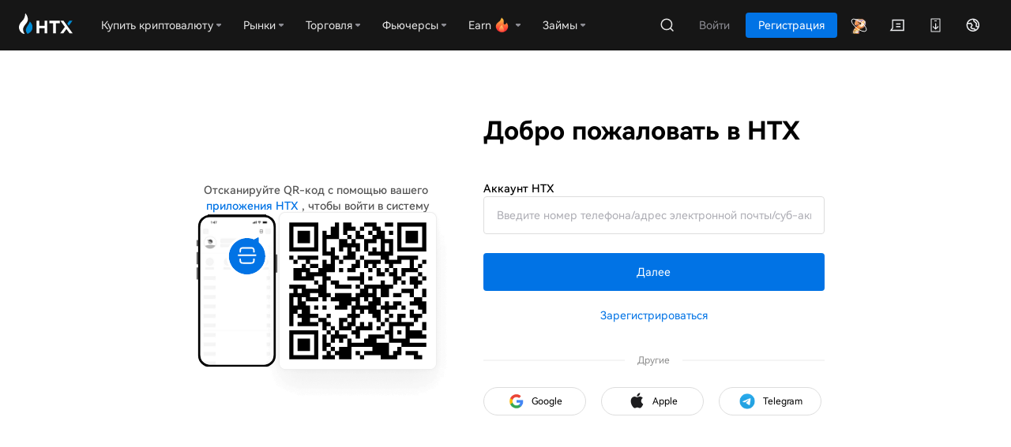

--- FILE ---
content_type: text/html
request_url: https://www.htx.com/ru-ru/finance-beta/
body_size: 7739
content:
<!DOCTYPE html><html class="ru-ru"><head><meta name="viewport" content="width=device-width,initial-scale=1,user-scalable=no,maximum-scale=1,viewport-fit=cover"><meta property="og:type" content="website"><meta property="og:title" content="HTX |  Купить Биткоин/Эфир | Защищенная платформа для торговли криптовалютой"><meta property="og:site_name" content="HTX"><meta property="og:image" content="https://hbg-prod-fed-public.hbfile.net/nuwa/static/prod/94b509db-90c3-4ff0-9fdc-10243d98eeaf.png"><meta property="og:description" content="HTX обслуживает более 10 миллионов пользователей по всему миру, предоставляя безопасные и стабильные торговые услуги. Здесь, на HTX, вы можете купить Биткоин, Эфир, Dogecoin, SHIB и более 500 качественных криптовалют в любом месте и в любое время."><meta property="twitter:card" content="summary_large_image"><meta property="twitter:site" content="HTX"><meta property="twitter:title" content="HTX |  Купить Биткоин/Эфир | Защищенная платформа для торговли криптовалютой"><meta property="twitter:description" content="HTX обслуживает более 10 миллионов пользователей по всему миру, предоставляя безопасные и стабильные торговые услуги. Здесь, на HTX, вы можете купить Биткоин, Эфир, Dogecoin, SHIB и более 500 качественных криптовалют в любом месте и в любое время."><meta property="twitter:image" content="https://hbg-prod-fed-public.hbfile.net/nuwa/static/prod/94b509db-90c3-4ff0-9fdc-10243d98eeaf.png"><script async="" src="https://www.googletagmanager.com/gtag/js?id=G-J76R0D6G87"></script><script src="/web-v4/entry/v4.js"></script><link rel="stylesheet" href="/web-v4/entry/v4.css"><script>!function(e,t,a,n){e[n]=e[n]||[],e[n].push({"gtm.start":(new Date).getTime(),event:"gtm.js"});var g=t.getElementsByTagName(a)[0],m=t.createElement(a);m.async=!0,m.src="https://www.googletagmanager.com/gtm.js?id=GTM-TK66D5X",g.parentNode.insertBefore(m,g)}(window,document,"script","dataLayer")</script><script>function gtag(){dataLayer.push(arguments)}window.dataLayer=window.dataLayer||[],gtag("js",new Date),gtag("config","G-J76R0D6G87")</script><script>var evn="prd";if("http:"===location.protocol&&"prd"===evn&&(location.href=location.href.replace("http:","https:")),0===document.documentElement.clientHeight&&0===document.documentElement.clientWidth||"visible"!==document.visibilityState)sensors={quick:function(){},track:function(){}};else{var localKeyVal={};try{localKeyVal=JSON.parse(localStorage.getItem("woodpeckerSdkJson")||"{}")}catch(e){}var sensorHost=localKeyVal&&localKeyVal.sensorHost||"report.daumoon.com";!function(e){var t=e.sdk_url,n=e.name,a=window,r=document,i="script",s=null,o=null;if(void 0!==a.sensorsDataAnalytic201505)return!1;a.sensorsDataAnalytic201505=n,a[n]=a[n]||function(e){return function(){(a[n]._q=a[n]._q||[]).push([e,arguments])}};for(var l=["track","quick","register","registerPage","registerOnce","trackSignup","trackAbtest","setProfile","setOnceProfile","appendProfile","incrementProfile","deleteProfile","unsetProfile","identify","login","logout","trackLink","clearAllRegister","getAppStatus"],c=0;c<l.length;c++)a[n][l[c]]=a[n].call(null,l[c]);a[n]._t||(s=r.createElement(i),o=r.getElementsByTagName(i)[0],s.async=1,s.src=t,s.setAttribute("charset","UTF-8"),a[n].para=e,o.parentNode.insertBefore(s,o))}({sdk_url:"/static/script/sd.min.js",name:"sensors",server_url:"prd"!=evn?"https://"+sensorHost+"/sa?project=default":"https://"+sensorHost+"/sa?project=production",heatmap:{scroll_notice_map:"default"},use_client_time:!0,show_log:!1,send_type:"beacon",app_js_bridge:!0,is_track_single_page:!0}),sensors.registerPage({platform_type:"OfficialWeb",is_login:function(){return!!+localStorage.getItem("UC_IS_LOGIN")},language_type:function(){return{"zh-cn":"SimplifiedChinese","zh-hk":"TraditionalChinese","zh-tc":"TraditionalChinese","en-us":"English","ko-kr":"Korean","ja-jp":"Japanese","ru-ru":"Russian","tr-tr":"Turkish","vi-vi":"Vietnamese","fr-fr":"French","de-de":"German","es-es":"Spanish","pt-pt":"Portuguese","pt-pr":"BrazilianPortuguese","es-la":"Spanish-Latin America","it-it":"Italian","nl-nl":"Dutch","ms-my":"Bahasa Malaysia","en-in":"English (India)","uk-ua":"Українська","hi-in":"हिन्दी","id-id":"Bahasa Indonesia"}[localStorage.lang]}}),sensors.quick("autoTrack")}</script><meta charset="utf-8"><meta data-hid="description" name="description" content="HTX provide secure,stable and reliable digital asset trading and asset management services to millions of users in over 130 countries around the world"><meta data-hid="keywords" name="keywords" content="HTX"><meta data-hid="format-detection" name="format-detection" content="telephone=no"><meta http-equiv="X-UA-Compatible" content="IE=edge,chrome=1"><meta name="renderer" content="webkit"><title>HTX | The Leading Global Digital Asset Exchange</title><link rel="icon" type="image/x-icon" href="https://hbg-fed-static-prd.hbfile.net/enmarket/favicon.ico?exchange"><link rel="dns-prefetch" href="//assets.zendesk.com"><link rel="dns-prefetch" href="//support.hbfile.net"><link rel="alternate" href="https://www.huobi.com/tr-tr/finance-beta" hreflang="tr-tr"><link rel="alternate" href="https://www.huobi.com/ru-ru/finance-beta" hreflang="ru-ru"><link rel="alternate" href="https://www.huobi.com/vi-vi/finance-beta" hreflang="vi-vn"><link rel="alternate" href="https://www.huobi.com/en-in/finance-beta" hreflang="en-in"><link rel="alternate" href="https://www.huobi.com/pt-br/finance-beta" hreflang="pt-br"><link rel="alternate" href="https://www.huobi.com/pt-pt/finance-beta" hreflang="pt"><link rel="alternate" href="https://www.huobi.com/ms-my/finance-beta" hreflang="ms-my"><link rel="alternate" href="https://www.huobi.com/id-id/finance-beta" hreflang="id-id"><link rel="alternate" href="https://www.huobi.com/es-es/finance-beta" hreflang="es-es"><link rel="alternate" href="https://www.huobi.com/es-la/finance-beta" hreflang="es-la"><link rel="alternate" href="https://www.huobi.com/de-de/finance-beta" hreflang="de-de"><link rel="alternate" href="https://www.huobi.com/fr-fr/finance-beta" hreflang="fr-fr"><link rel="alternate" href="https://www.huobi.com/it-it/finance-beta" hreflang="it-it"><link rel="alternate" href="https://www.huobi.com/nl-nl/finance-beta" hreflang="nl-nl"><link rel="alternate" href="https://www.huobi.com/uk-ua/finance-beta" hreflang="uk-ua"><link rel="alternate" href="https://www.huobi.com/hi-in/finance-beta" hreflang="hi-in"><link rel="alternate" href="https://www.huobi.com/zh-cn/finance-beta" hreflang="zh-hans"><link rel="alternate" href="https://www.huobi.com/zh-hk/finance-beta" hreflang="zh-hant"><link rel="alternate" href="https://www.huobi.com/zh-tc/finance-beta" hreflang="zh-hant"><link rel="alternate" href="https://www.huobi.com/en-us/finance-beta" hreflang="en"><link rel="alternate" href="https://www.huobi.com/en-us/finance-beta" hreflang="x-default"><script vmid="alias-json-schema" type="text/javascript">var GLOBAL_ALIAS={hbg:"https://www.huobi.com",otc:"https://c2c.huobi.com",hbdm:"https://dm.huobi.com",eco:"https://eco.huobi.com",uc:"",ws:"wss://api.xfilecache.com"}</script><link rel="stylesheet" href="https://file.hbfile.net/erebor/ru-ru/static/css/581792a.css"><link rel="stylesheet" href="https://file.hbfile.net/erebor/ru-ru/static/css/7dc7405.css"><link rel="stylesheet" href="https://file.hbfile.net/erebor/ru-ru/static/css/1494980.css"><link rel="stylesheet" href="https://file.hbfile.net/erebor/ru-ru/static/css/07744b3.css"><link rel="stylesheet" href="https://file.hbfile.net/erebor/ru-ru/static/css/308de3b.css"></head><body><div id="unionjs-header"></div><div style="min-height:100%"><div id="__nuxt"><div id="__layout"><section class="main" data-v-06bf6d25=""><div class="header_overlay" data-v-06bf6d25=""></div><main class="page-finance page" data-v-0e819017="" data-v-06bf6d25=""><div class="new-old-tips" data-v-fb3c5ca0="" data-v-0e819017=""><div class="content" data-v-fb3c5ca0=""><span data-v-fb3c5ca0="">Вам предлагается новый интерфейс с легким доступом к балансам всех счетов и более широким набором функций.</span> <button data-v-fb3c5ca0="">Начать Сейчас</button> <i class="close" data-v-fb3c5ca0=""></i></div></div><section class="total-balance" data-v-6d74d20d="" data-v-0e819017=""><div class="container" data-v-6d74d20d=""><div class="total-dl" data-v-6d74d20d=""><div class="tb-title eye_visible" data-v-6d74d20d=""><span data-v-6d74d20d="">Всего<i data-v-6d74d20d=""></i></span></div><div class="tb-balance" data-v-6d74d20d=""><div class="box" data-v-6d74d20d=""><span class="sp" data-v-6d74d20d="">- - BTC</span> <em class="em" data-v-6d74d20d="">≈ - - </em><b class="icon" style="display:none" data-v-6d74d20d=""></b></div><div class="sp hide" style="display:none" data-v-6d74d20d="">****</div></div><div class="tb-analysis" style="display:none" data-v-6d74d20d=""><div data-v-6d74d20d=""><a href="javaScript:;" class="analysis" data-v-6d74d20d="">Enable Profit &amp; Lost Analysis <i class="hb_icon_go_back" data-v-6d74d20d=""></i></a></div><div class="tips-wrap right" style="top:12px;left:calc(100% + 30px);display:none" data-v-a16b2320="" data-v-6d74d20d=""><div class="tips-content" data-v-a16b2320="">Следите за своими прибылями и убытками каждый день</div><i data-v-a16b2320=""></i></div></div></div><div class="link-group" data-v-6d74d20d=""><a href="/ru-ru/finance/transfer/?held=otc&amp;source=exchange" data-ha-click="{&quot;eventId&quot;: 4513}" data-v-6d74d20d="">Перевод </a><button data-ha-click="{&quot;eventId&quot;: 4514}" data-v-6d74d20d="">Вывод средств</button> <button data-ha-click="{&quot;eventId&quot;: 4515}" data-v-6d74d20d="">Депозит</button></div></div></section><div class="wrap" data-v-0e819017=""><section class="finance-content" data-v-3472aa5e="" data-v-0e819017=""><div data-v-3472aa5e=""><div class="loading all-loading" data-v-3472aa5e=""></div></div></section></div></main><div data-v-06bf6d25=""></div></section></div></div><script>window.__NUXT__=function(e,a,t,i,n,o,r,s,l,d,c,u,g,m,p,B,b,f,y,H,h,L,_,w,S,v,k,I,C,D,T,x,A,R,O,U,N){return f[0]="en-us",f[1]="zh-cn",f[2]="zh-hk",f[3]="zh-tc",f[4]=b,f[5]="fr-fr",f[6]="es-es",f[7]="es-la",f[8]="tr-tr",f[9]="vi-vi",f[10]="pt-pt",f[11]="it-it",f[12]="en-in",f[13]="uk-ua",f[14]="id-id",f[15]="ur-pk",_[0]={text:w,key:g,value:"buy-limit,sell-limit,buy-market,sell-market,buy-ioc,sell-ioc,buy-limit-maker,sell-limit-maker,buy-limit-fok,sell-limit-fok"},_[1]={text:S,key:"stopLimit",value:"buy-stop-limit,sell-stop-limit,buy-stop-limit-fok,sell-stop-limit-fok"},_[2]={text:v,key:k,value:k},{layout:"fiat",data:[{}],fetch:{},error:i,state:{originSymbolsList:[],originCurrencysList:[],symbolsObj:{},currencysObj:{},quoteList:new Set([]),allQuoteList:new Set([]),articles:[],locale:b,ts:0,usdtRate:0,exchangeRate:0,rateName:a,rateFix:2,rateSymbol:a,langList:f,fp:i,primeEnable:t,primeSliderEnable:e,pageVisible:e,primePosition:t,primeLitePosition:t,primeTransferPosition:t,primeDayPosition:t,isFullscreen:t,actionState:{},loginWay:"WEB",way:1,languageState:{loading:e},currenciesExtra:[],userDeprecated:t,userCurrencyWhitelist:[],isClearUser:t,limitAmounts:i,screen:{},grayState:t,account:{accountId:i,accounts:i,spotBalance:i,marginBalance:i,otcBalance:i,pointBalance:i,marginSymbolBalance:i,marginSymbolBalanceEmpty:t,superMarginBalance:i},address:{whiteSwitchState:i,whiteDelayTime:-1,orderStateData:{loading:e,data:[]},filterCurrency:i,addressListData:{loading:e,data:[]}},authority:{subUserAuthority:[]},base:{symbols:{},kline:[]},c2c:{c2cAllSymbols:[],originSymbols:[],originCurrencys:[],c2cBalance:[],symbolsObj:{loading:e},currencysObj:{loading:e},c2cLendBalance:{loading:e},c2cBorrowBalance:{loading:e},accountOverview:{},lendProfit:{},c2cWhite:l},c2cLending:{allLevels:[{id:0,name:H,fullname:H,score:0},{id:1,name:"Advanced",fullname:"Advanced",score:5e3},{id:2,name:"Insider",fullname:"Insider",score:1e4},{id:3,name:"Premier",fullname:"Premier",score:3e4},{id:4,name:"Ambassador",label:"VIP",fullname:"Ambassador",score:15e4},{id:5,name:"Partner",fullname:"Partner",score:5e5}],blackList:[],lendingType:i,lendingAmountObj:{loading:1},lendingInfo:{loading:1},lendingList:i,lendingVipList:i,specialInfo:i},deposit:{originCurrencys:{isLoading:e,originData:[]},balance:{isLoading:e,isError:t,originData:{}},curCoin:{isLoading:e,originData:a},selectedChain:a,depositAddrCache:{},disabledDialog:{isLoading:e,originData:t}},depositAddr:{disabledDialog:t,showDepositSecurity:t},etf:{hb10Info:{loading:1}},exchange:{base:"---",quote:"---",symbolCode:a,exchangeTypeGroup:[c,u,L,"c2c-margin"],exchangeType:c,ticker:{},ts:0,tsDiff:0,theme:"hb-night",lsCurQuote:a,lsBookType:a,primeInfo:{},ecd:{},primeStatus:{round:0,state:0},primeUserInfo:i,primeUserLimit:i,primePoResult:i,primeBIDResult:i,chartType:"Loading",checkCouponState:t,detailStatus:e,tickerUpdateTime:i,orderTabs:[{type:"Open",text:"Открытые ордера",selected:g,buttons:_},{type:"Close",text:"История ордеров",selected:g,buttons:_},{type:"ETP",text:"Подписки & Выкуп",selected:m,buttons:[{text:"Записи о подписке",key:m,value:m},{text:"Записи о вычете",key:I,value:I}]}],orderSeparate:t,favList:[],quoteList:[{key:"fav",text:"Избранное"}],curQuote:"usdt",curOrderbook:"step0",curOrderbookType:a,curPartition:0,coinSwitchInput:a,localPriceSwitch:t,sortConfig:[],quoteCache:{},superMarginCurrencyHistory:[],marginCurrencyHistory:[]},fee:{userRate:{},professionLevel:0,currentRate:{},nextRate:{},warnTips:t,whiteListedUser:e,isProfessionUser:0},feeDiscount:{rateInfo:{loading:1},stepRateInfo:{},tradingRateInfo:{loading:1},tradingStepRateInfo:{},marginRateInfo:{loading:1},marginStepRateInfo:{},otcRateInfo:{loading:1},otcStepRateInfo:{},currencyFee:{loading:1},currencyInfo:[],otcConfigFee:[],feeType:"trading",symbolFee:{loading:1}},fiat:{type:a,currency:a,currencyList:[],channelList:[],channelLoading:e,channel:a,quota:{loading:e},authLevel:-1,authorize:{loading:e},ucStrategy:{loading:e},accountList:[],exchangeRateList:[],userInfo:{loading:e},paymentResult:{loading:e},dwResult:{loading:e},uuid:a,bankBic:a,cardList:[],register:{state:a,failRemark:a,phone:a,email:a,coutryCode:a,accountNo:a,firstName:a,lastName:a},confirmInfo:{paymentResult:{payload:{recipientName:a}}},paymentMethodName:a,paymentMethodCode:a,orderCodeVal:i,gibKycInfo:{gib:0,kycState:0,kycAuthUrl:a}},fiatUSD:{fiatUSDCode:"usd01",channel:"usdstcoins",userQuota:{loading:e},userAuthInfo:{loading:e},userBankListObj:{loading:e},bankList:{loading:e},apiKey:a,KYCAuth:l,userBankList:[]},fiatUsdKYC:{userStatus:{}},finance:{allAccount:[p,"otc",u,"superMargin","dm",T,x,A,"c2cBorrow",R,O,"cryptoLoans","mining","gridding","copytrading"],realBalance:{loading:e},totalAccountList:{1:"Спот",2:"Фикси. Маржин",3:"Кросс Маржин",4:"Счет Доставки Фьючерсов",5:"Фиатный",6:"Пул",7:"Coin-M Бессрочные",8:"C2C Lending",9:"C2C-Маржин",10:U,11:"USDT-M Бессрочные",12:"Счет опционов",13:"Опционы",14:"Крипто-займы",15:"Спотовые боты",16:U,17:"Гибкий",18:"Фиксированный",19:N,20:"Flexi Max",21:"Стейкинг",22:"Карта HTX",25:"Фьючерсная сетка",26:"Фьючерсы лид",27:N},account:{loading:e},allBalance:{loading:e},balance:{empty:{},margin:{loading:e},c2cBorrow:{loading:e},mining:{loading:e},cryptoLoans:{loading:e}},chains:{loading:e},depositAddress:{},currencys:{otc:{loading:e},dm:{loading:e},swap:{loading:e},minepool:{loading:e},option:{loading:e},otcOptions:{loading:e}},otcBalanceArr:[],yesterdayProfit:{loading:e},tinyDeposit:{loading:e},stableCoinInfo:{loading:e},financeAnalysis:{loading:e},analysisState:{loading:e},analysisTipsState:[],walletDead:t,balance2Star:t,assetsVisible:i,showMiningTab:e,chainsLoading:e,otcTotalUsdtBalance:0,topFlutterList:i,remainCurrenyInfo:{loading:e}},financial:{smallBalance:1e-4,accountSub:i,subPermissionData:[],allBalance:{loading:e},menuList:[],analysisState:{loading:e},stableCoinInfo:{loading:e},calcType:["trade","frozen","loan","lock","interest","bank","lending","earnings"],accountsType:[p,u,"super-margin","dm","otc",x,T,A,"borrow","savings",R,O,"otc-options","crypto-loans","grid-trading","earn",a,a,"copy-trading",a,a,a,a,"grid-trading-contract"],hideSmallCoin:t,hideZeroCoin:t,hideSmallCoinCrypto:t,userRocket:i},gio:{},gridExchange:{info:{},gridWhite:0,gridAgreed:t,gridSymbolsInfo:{loading:1,data:{}}},guide:{imgUrl:a,isQrLoading:t,isLoadFailed:t},home:{overviewObj:{btcusdt:{title:"BTC/USDT",cnName:"比特币",url:"/ru-ru/trade/btc_usdt/",amount:r},ethusdt:{title:"ETH/USDT",cnName:"以太坊",url:"/ru-ru/trade/eth_usdt/",amount:r},eosusdt:{title:"EOS/USDT",cnName:"柚子",url:"/ru-ru/trade/eos_usdt/",fix:4,amount:r},htusdt:{title:"HT/USDT",cnName:"火币积分",url:"/ru-ru/trade/ht_usdt/",fix:4,amount:r},btccq:{title:a,titlePlaceholder:"BTC · Quarterly",cnName:a,url:a,amount:r,isDM:e},btcswap:{title:"BTC · Бессрочный",cnName:a,url:a,amount:r,isDM:e}},contractMaintain:t},kline:{period:a,realtime:0},ladderLending:{lendingInfo:{loading:1},lendingList:i,lendingType:L,specialInfo:i},market:{overviewObj:{loading:e},ticker:{loading:e},connecting:new Set([]),rate:0,usdtRate:0,symbols:{loading:e},orderbooks:{loading:e,asks:{list:[],max:0},bids:{list:[],max:0},stop:t}},markets:{curTab:c,userFavList:[],dmFavList:[],proFavList:[],observeAgreeState:t,dmIsDown:t,swapIsDown:t,linearIsDown:t,dmInfo:{loading:1,dataList:[]},swapInfo:{loading:1,dataList:[]},linearInfo:{loading:1,dataList:[]},dmLevel:[],swapLevel:[],linearLevel:[],dmInterest:[],swapInterest:[],linearInterest:[],dmOverviewObj:{loading:e},swapOverviewObj:{loading:e},linearOverviewObj:{loading:e},indexOverviewObj:{loading:e}},orderBooks:{symbol:a,version:i},orders:{currentData:[],historyData:[],detailData:[],tradeStates:{},params:{},cancelState:a,directList:[{value:"all",label:"Все"},{value:"buy",label:"КУПИТЬ"},{value:"sell",label:"ПРОДАТЬ"}],orderTypeList:[{value:0,label:w},{value:1,label:S},{value:2,label:v}]},points:{pointsInfo:{loading:1,dataList:[]},buyNum:{}},public:{platform:"global",hostname:"www.hbg.com",hostMap:{},mobile:t,locales:f},savings:{currentData:{loading:1,dataList:[]},lockedData:{loading:1,dataList:[]},activityData:{loading:1,dataList:[]},blackConfig:{loading:1,data:{}},whiteConfig:{loading:1,data:t},savingsBalance:{loading:1}},stcoin:{countries:[],provinces:[],cities:[]},superMargin:{superMarginCurrencies:[],loanCurrenciesList:[],repayCurrenciesList:[],superMarginOverview:i,superMarginLoanList:[],superMarginPermission:i,superMarginLoanAndRepayCurrenciesList:[],marginLoanAndRepayCurrenciesList:[]},tradePanel:{type:B,exchange:{mode:p},margin:{mode:a},algo:{type:B,types:[{type:B,text:"Лимитный"},{type:"market",text:"Рыночный"}]},etp:{ecd:{}},positionLimitInfo:{currency:a},orderConfirmSwitch:t,loanAmountRangeObj:{type:a,loading:e}},tryExchange:{districtList:[],kycInfo:{loading:1},exchangeRate:{loading:1},config:{loading:1},userBanks:{loading:e,bankList:[]},balanceObj:{loading:1}},user:{isLogin:l,ucIsLogin:t,proVerify:t,proLogin:t,ucTicket:a,userInfo:{level:0},countryId:i,level:i,userAuthInfo:{},userAuthStatus:i,proStatus:i,otcUserInfo:{},otcKycState:i,kvStore:{}},withdraw:{currency:a,chain:a,withdrawAmount:a,withType:0,withdrawInfo:{loading:e},withdrawForm:{address:a,addressId:a,fee:a,amount:a,addrTag:a,preferFast:0,verifyRiskAddress:1,toExchange:a,toUserName:a},toUserNameValid:t,userWithdrawLeft:r,withdrawSubmitState:{amount:t,fee:t},withdrawSubmitLoading:t,exchangeList:i}},serverRendered:e,routePath:"/ru-ru/finance-beta",config:{_app:{basePath:"/",assetsPath:"https://file.hbfile.net/erebor/ru-ru/static/",cdnURL:i}}}}(!0,"",!1,null,0,0,"--",0,void 0,0,"exchange","margin","common","creation","spot","limit","ru-ru",Array(16),0,"Ordinary",0,"cross-margin",Array(3),"Обычный ордер","TP/SL","Триггер ордер","algo","redemption",0,0,"swap","minepool","investment","linear","option","Earn","Copy Trading")</script><script src="https://file.hbfile.net/erebor/ru-ru/static/js/efa043b.js" defer=""></script><script src="https://file.hbfile.net/erebor/ru-ru/static/js/4ba6c23.js" defer=""></script><script src="https://file.hbfile.net/erebor/ru-ru/static/js/955d9a0.js" defer=""></script><script src="https://file.hbfile.net/erebor/ru-ru/static/js/1d06b69.js" defer=""></script><script src="https://file.hbfile.net/erebor/ru-ru/static/js/8d3baa9.js" defer=""></script><script src="https://file.hbfile.net/erebor/ru-ru/static/js/42f9815.js" defer=""></script><script src="https://file.hbfile.net/erebor/ru-ru/static/js/25f9b8a.js" defer=""></script></div><div id="unionjs-footer"></div><noscript><iframe src="https://www.googletagmanager.com/ns.html?id=GTM-TK66D5X" height="0" width="0" style="display:none;visibility:hidden"></iframe></noscript><script async="" src="/unionjs/loader.js"></script></body></html>

--- FILE ---
content_type: text/html
request_url: https://www.htx.com/ru-ru/login/?backUrl=%2Fru-ru%2Ffinance-beta%2F
body_size: 9131
content:
<!DOCTYPE html><html class="ru-ru"><head><meta charset="UTF-8"><meta name="viewport" content="width=device-width,initial-scale=1,user-scalable=no,maximum-scale=1,viewport-fit=cover"><meta property="og:type" content="website"><meta property="og:title" content="HTX |  Купить Биткоин/Эфир | Защищенная платформа для торговли криптовалютой"><meta property="og:site_name" content="HTX"><meta property="og:image" content="https://hbg-prod-fed-public.hbfile.net/nuwa/static/prod/94b509db-90c3-4ff0-9fdc-10243d98eeaf.png"><meta property="og:description" content="HTX обслуживает более 10 миллионов пользователей по всему миру, предоставляя безопасные и стабильные торговые услуги. Здесь, на HTX, вы можете купить Биткоин, Эфир, Dogecoin, SHIB и более 500 качественных криптовалют в любом месте и в любое время."><meta property="twitter:card" content="summary_large_image"><meta property="twitter:site" content="HTX"><meta property="twitter:title" content="HTX |  Купить Биткоин/Эфир | Защищенная платформа для торговли криптовалютой"><meta property="twitter:description" content="HTX обслуживает более 10 миллионов пользователей по всему миру, предоставляя безопасные и стабильные торговые услуги. Здесь, на HTX, вы можете купить Биткоин, Эфир, Dogecoin, SHIB и более 500 качественных криптовалют в любом месте и в любое время."><meta property="twitter:image" content="https://hbg-prod-fed-public.hbfile.net/nuwa/static/prod/94b509db-90c3-4ff0-9fdc-10243d98eeaf.png"><script src="/web-v4/entry/v4.js"></script><link rel="stylesheet" href="/web-v4/entry/v4.css"><script async="" src="https://www.googletagmanager.com/gtag/js?id=G-J76R0D6G87"></script><script>-1==window.location.pathname.indexOf("/fee/")&&function(e,t,a,n){e[n]=e[n]||[],e[n].push({"gtm.start":(new Date).getTime(),event:"gtm.js"});e=t.getElementsByTagName(a)[0],n=t.createElement(a);n.async=!0,n.src="https://www.googletagmanager.com/gtm.js?id=GTM-TK66D5X",e.parentNode.insertBefore(n,e)}(window,document,"script","dataLayer")</script><script>function gtag(){dataLayer.push(arguments)}-1==window.location.pathname.indexOf("/fee/")&&(window.measurement_id="G-J76R0D6G87",window.GA_client_id="",window.dataLayer=window.dataLayer||[],gtag("js",new Date),gtag("config",window.measurement_id),new Promise(e=>{gtag("get","G-J76R0D6G87","client_id",e)}).then(e=>{window.GA_client_id=e}))</script><script>var evn="prd";if("http:"===location.protocol&&"prd"===evn&&(location.href=location.href.replace("http:","https:")),0===document.documentElement.clientHeight&&0===document.documentElement.clientWidth||"visible"!==document.visibilityState)sensors={quick:function(){},track:function(){}};else{var localKeyVal={};try{localKeyVal=JSON.parse(localStorage.getItem("woodpeckerSdkJson")||"{}")}catch(e){}var sensorHost=localKeyVal&&localKeyVal.sensorHost||"report.daumoon.com";!function(e){var t=e.sdk_url,n=e.name,a=window,r=document,i="script",s=null,o=null;if(void 0===a.sensorsDataAnalytic201505){a.sensorsDataAnalytic201505=n,a[n]=a[n]||function(e){return function(){(a[n]._q=a[n]._q||[]).push([e,arguments])}};for(var l=["track","quick","register","registerPage","registerOnce","trackSignup","trackAbtest","setProfile","setOnceProfile","appendProfile","incrementProfile","deleteProfile","unsetProfile","identify","login","logout","trackLink","clearAllRegister","getAppStatus"],c=0;c<l.length;c++)a[n][l[c]]=a[n].call(null,l[c]);a[n]._t||(s=r.createElement(i),o=r.getElementsByTagName(i)[0],s.async=1,s.src=t,s.setAttribute("charset","UTF-8"),a[n].para=e,o.parentNode.insertBefore(s,o))}}({sdk_url:"prd"===evn?"https://hbg-fed-static-prd.hbfile.net/global/static/script/sd.min.js":"/static/script/sd.min.js",name:"sensors",server_url:"prd"!=evn?"https://"+sensorHost+"/sa?project=default":"https://"+sensorHost+"/sa?project=production",heatmap:{scroll_notice_map:"default"},use_client_time:!0,show_log:!1,send_type:"beacon",app_js_bridge:!0,is_track_single_page:!0}),sensors.registerPage({platform_type:"OfficialWeb",is_login:function(){return!!+localStorage.getItem("UC_IS_LOGIN")},language_type:function(){return{"zh-cn":"SimplifiedChinese","zh-hk":"TraditionalChinese","zh-tc":"TraditionalChinese","en-us":"English","ko-kr":"Korean","ja-jp":"Japanese","ru-ru":"Russian","tr-tr":"Turkish","vi-vi":"Vietnamese","fr-fr":"French","de-de":"German","es-es":"Spanish","pt-pt":"Portuguese","pt-pr":"BrazilianPortuguese","es-la":"Spanish-Latin America","it-it":"Italian","nl-nl":"Dutch","ms-my":"Bahasa Malaysia","en-in":"English (India)","uk-ua":"Українська","hi-in":"हिन्दी","id-id":"Bahasa Indonesia"}[localStorage.lang]}}),sensors.quick("autoTrack")}</script><meta data-hid="format-detection" name="format-detection" content="telephone=no"><meta http-equiv="X-UA-Compatible" content="IE=edge,chrome=1"><meta name="renderer" content="webkit"><meta name="facebook-domain-verification" content="a0dxwluy17h5wpqu1bct9yin64k27g"><meta data-hid="description" name="description" content="HTX - это ведущая в мире биржа биткойнов (BTC). Мы предлагаем клиентам торговлю цифровой валютой, включая USDT, BTC, ETH, EOS, XPR, LTC и т. д. Мы более авторитетны в отношении цен и рынков биткойнов, чем другие биржи. Торговая платформа HTX предлагает самую большую торговую и инвестиционную информацию о цифровых активах. HTX - это официальный сайт для загрузки официального приложения."><meta data-hid="keywords" name="keywords" content="HTX, Торговая платформа HTX, Вход"><title>Войти в аккаунт | HTX</title><link rel="icon" type="image/x-icon" href="https://hbg-fed-static-prd.hbfile.net/global/static/favicon.ico?0814"><link rel="dns-prefetch" href="//assets.zendesk.com"><link rel="dns-prefetch" href="//support.hbfile.net"><link rel="canonical" href="https://www.htx.com/login" data-hid="canonical"><link rel="alternate" href="https://www.htx.com/login" hreflang="x-default" data-hid="x-default"><script vmid="alias-json-schema" type="text/javascript">var GLOBAL_ALIAS={hbg:"https://www.huobi.com",otc:"https://c2c.huobi.com",hbdm:"https://dm.huobi.com",eco:"https://eco.huobi.com",uc:"",ws:"wss://api.xfilecache.com",cdn:"https://file.hbfile.net"}</script><script src="https://appleid.cdn-apple.com/appleauth/static/jsapi/appleid/1/en_US/appleid.auth.js" async=""></script><link rel="stylesheet" href="https://hbg-fed-static-prd.hbfile.net/global/ru-ru/static/css/5e34b4a.css"><link rel="stylesheet" href="https://hbg-fed-static-prd.hbfile.net/global/ru-ru/static/css/6994264.css"><link rel="stylesheet" href="https://hbg-fed-static-prd.hbfile.net/global/ru-ru/static/css/52b145c.css"><link rel="stylesheet" href="https://hbg-fed-static-prd.hbfile.net/global/ru-ru/static/css/91c6774.css"><link rel="stylesheet" href="https://hbg-fed-static-prd.hbfile.net/global/ru-ru/static/css/898a4c4.css"><script>var s;"from"in Array&&"values"in Object||((s=document.createElement("script")).src=GLOBAL_ALIAS.cdn+"/global/polyfill.min.js",document.head.appendChild(s));var theme=(theme=localStorage.exchangeTheme||"hb-night").replace("hb-dark","hb-night");-1===location.href.indexOf("transac")&&document.querySelector("html").classList.add(theme),-1<location.search.indexOf("utm_source=mobile")&&sessionStorage.setItem("fromMobile","1"),+localStorage.getItem("UC_IS_LOGIN")&&document.querySelector("html").classList.add("UC_IS_LOGIN")</script></head><body><noscript>{@@seo_base_currency_summary@@} {@@seo_quote_currency_summary@@}</noscript><noscript><iframe src="https://www.googletagmanager.com/ns.html?id=GTM-TK66D5X" height="0" width="0" style="display:none;visibility:hidden"></iframe></noscript><script src="/unionjs/loader.js" async=""></script><div id="__nuxt"><div id="__layout"><section class="main" data-v-ad1e4276=""><div class="common-header" data-v-ad1e4276=""><div id="unionjs-header" style="height:64px;background-color:#161616"></div></div><section class="login-container page" data-v-cbe1d6bc="" data-v-ad1e4276=""><div class="login" data-v-cbe1d6bc=""><div class="login-wrapper" data-v-cbe1d6bc=""><div class="qr-inner" data-v-cbe1d6bc=""><div class="qr-inner-header" data-v-cbe1d6bc=""><p class="qr-inner-describe" data-v-cbe1d6bc="">Отсканируйте QR-код с помощью вашего <a>приложения HTX</a>, чтобы войти в систему</p></div><div class="qr-inner-content" data-v-cbe1d6bc=""><div class="left" data-v-cbe1d6bc=""></div><div class="right" data-v-cbe1d6bc=""><div class="qr-box" data-v-cbe1d6bc=""><div class="qr-loading" data-v-cbe1d6bc=""><img src="[data-uri]" data-v-cbe1d6bc=""></div></div></div></div></div><div class="login-inner" data-v-cbe1d6bc=""><div class="login-inner--content" data-v-cbe1d6bc=""><h1 class="box-title" data-v-cbe1d6bc="">Добро пожаловать в HTX</h1><div style="display:none" data-v-cbe1d6bc=""><p class="box-title" data-v-cbe1d6bc="">Авторизованный логин</p><p class="box-desc" data-v-cbe1d6bc="">Вы будете авторизовать вход с помощью аккаунта HTX <em data-v-cbe1d6bc="">Huobi Pool Eco Exchange</em></p></div><div style="display:none" data-v-cbe1d6bc=""><p class="box-title" data-v-cbe1d6bc="">Bind an Existing Account</p><p class="box-desc" style="display:none" data-v-cbe1d6bc="">Мы обнаружили, что %s - это учетная запись HTX, пожалуйста, войдите в систему, чтобы привязать учетную запись %s</p></div><form action="" method="post" onsubmit="return!1" class="login-form" data-v-cbe1d6bc=""><div class="c-login-container" data-v-cbe1d6bc=""><div class="c-login-content" data-v-cbe1d6bc=""><div class="c-login-title" data-v-cbe1d6bc="">Аккаунт HTX</div><div class="c-login-input" data-v-cbe1d6bc=""><div class="e_input_control name" data-v-cbe1d6bc=""><div class="e_input_field"><input data-value="0" growing-ignore="true" placeholder="Введите номер телефона/адрес электронной почты/суб-аккаунт" maxlength="64" class="e_input"></div><div class="e_input_bottom_message"></div></div></div></div><div class="c-login-button" data-v-cbe1d6bc=""><button type="submit" disabled="" class="login-btn-submit btn-loading" data-v-cbe1d6bc=""><span data-v-cbe1d6bc="">Далее</span></button></div></div><button type="submit" class="login-btn-secondary" style="display:none" data-v-cbe1d6bc=""><span data-v-cbe1d6bc="">Привязать другой аккаунт</span></button><p class="form-link" data-v-cbe1d6bc=""><span data-v-cbe1d6bc=""><a>Зарегистрироваться</a></span></p></form><div class="third-list third" data-v-6bf24fca="" data-v-cbe1d6bc=""><div class="label" data-v-6bf24fca=""><span data-v-6bf24fca="">Другие</span></div><div class="loading" data-v-6bf24fca=""></div></div></div></div></div></div></section></section></div></div><script>window.__NUXT__=function(e,a,t,i,n,o,l,s,r,c,d,u,g,m,p,f,b,y,h){return l[0]={text:p,key:n,value:"buy-limit,sell-limit,buy-market,sell-market,buy-ioc,sell-ioc,buy-limit-maker,sell-limit-maker,buy-limit-fok,sell-limit-fok"},l[1]={text:f,key:"stopLimit",value:"buy-stop-limit,sell-stop-limit,buy-stop-limit-fok,sell-stop-limit-fok"},l[2]={text:b,key:y,value:y},d[0]="ur-pk",d[1]="en-us",d[2]="zh-cn",d[3]="zh-hk",d[4]="zh-tc",d[5]=c,d[6]="fr-fr",d[7]="es-es",d[8]="es-la",d[9]="tr-tr",d[10]="vi-vi",d[11]="pt-pt",d[12]="it-it",d[13]="en-in",d[14]="uk-ua",d[15]="id-id",{layout:"login-header",data:[{}],fetch:{},error:t,state:{originSymbolsList:[],originCurrencysList:[],symbolsObj:{},currencysObj:{},quoteList:new Set([]),allQuoteList:new Set([]),articles:[],locale:c,ts:0,usdtRate:0,exchangeRate:0,exchangeRateList:[],rateName:a,rateFix:2,rateSymbol:a,langList:d,fp:t,pageVisible:e,isFullscreen:i,actionState:{},loginWay:"WEB",way:1,languageState:{loading:e},domainUsedList:[],currenciesExtra:[],tradingview:i,screen:{},isTMA:i,tgInfo:a,account:{accountId:t,accounts:t,spotBalance:t,marginBalance:t,otcBalance:t,pointBalance:t,marginSymbolBalance:t,marginSymbolBalanceEmpty:i,superMarginBalance:t,spotBalanceV2:t,spotMarginBalance:t,spotMarginMaxBalance:t,stepShow:e,stepOneData:{},stepTwoData:{},securityStateObj:{}},accountConfirm:{stepShow:e,stepOneData:{},tokenData:{},uid:a},authority:{subUserAuthority:[]},base:{symbols:{},kline:[]},bitex:{bitexAuthToken:a,isFinish:i},c2c:{c2cAllSymbols:[],originSymbols:[],originCurrencys:[],c2cBalance:[],symbolsObj:{loading:e},currencysObj:{loading:e},c2cLendBalance:{loading:e},c2cBorrowBalance:{loading:e},accountOverview:{},lendProfit:{},c2cWhite:u},c2cLending:{allLevels:[{id:0,name:g,fullname:g,score:0},{id:1,name:"Advanced",fullname:"Advanced",score:5e3},{id:2,name:"Insider",fullname:"Insider",score:1e4},{id:3,name:"Premier",fullname:"Premier",score:3e4},{id:4,name:"Ambassador",label:"VIP",fullname:"Ambassador",score:15e4},{id:5,name:"Partner",fullname:"Partner",score:5e5}],blackList:[],lendingType:t,lendingAmountObj:{loading:1},lendingInfo:{loading:1},lendingList:t,lendingVipList:t,specialInfo:t},doubleInvite:{defaultCode:{isLoading:e,originData:{}},totalInviteCount:{isLoading:e,originData:{}},rebate:{isLoading:e,originData:{}},inviteUserType:i,codeList:{isLoading:e,originData:{}},v1InviteInfo:{isLoading:e},userType:0,receiveNum:0,receiveUserName:[],myRank:{rank:"0","brokerage-sum":"0","invitee-total":"0"},rankList:[],isPrimeBoxShow:i},etf:{hb10Info:{loading:1}},exchange:{base:"---",quote:"---",symbolCode:a,exchangeTypeGroup:[o,"margin",m,"c2c-margin"],exchangeType:o,ticker:{},ts:0,tsDiff:0,theme:"hb-night",lsCurQuote:a,lsBookType:a,ecd:{},chartType:"Loading",checkCouponState:i,detailStatus:e,tickerUpdateTime:t,orderTabs:[{type:"Open",text:"Открытые ордера",selected:n,buttons:l},{type:"Close",text:"История ордеров",selected:n,buttons:l},{type:"Funds",text:"БАЛАНС",selected:n,buttons:l},{type:"ETP",text:"Подписки & Выкуп",selected:s,buttons:[{text:"Записи о подписке",key:s,value:s},{text:"Записи о вычете",key:h,value:h}]}],orderSeparate:i,favList:[],quoteList:[{key:"fav",text:"Избранное"}],curQuote:"usdt",curOrderbook:"step0",curOrderbookType:a,curPartition:0,coinSwitchInput:a,localPriceSwitch:i,sortConfig:[],quoteCache:{},clearout:{},clearoutType:a,ca:{state:t},curSymbolSwitch:i,curNotice:[]},feeDiscount:{rateInfo:{loading:1},stepRateInfo:{},tradingRateInfo:{loading:1},tradingStepRateInfo:{},marginRateInfo:{loading:1},marginStepRateInfo:{},otcRateInfo:{loading:1},otcStepRateInfo:{},currencyFee:{loading:1},currencyInfo:[],otcConfigFee:[],feeType:"trading",symbolFee:{loading:1},feeRecommend:{}},feeNew:{rateLevel:{loading:e},rateInfo:{loading:e},stepRateInfo:{loading:e},oevUserInfo:{loading:e},pointRecommendList:{loading:e},feeStepType:2,oevFeeList:{loading:e},futuresFee:{},optionProducts:{loading:e},guideInfo:{isGuide:i,step:1,text:"Использовать Поинт карту и активировать услугу вычета Поинт карты для получения скидки.",btnText:"Далее"},isOEVVisiable:t,isM2:i,primeOtherVipsState:t,primeOtherVipsLevels:t,deductSwitch:{},htContractNum:0,trxContractNum:0},feeV3:{vip:t},fiat:{type:a,currency:a,currencyList:[],channelList:[],channelLoading:e,channel:a,quota:{loading:e},authLevel:-1,authorize:{loading:e},ucStrategy:{loading:e},accountList:[],exchangeRateList:[],userInfo:{loading:e},paymentResult:{loading:e},dwResult:{loading:e},uuid:a,bankBic:a,cardList:[],register:{state:a,failRemark:a,phone:a,email:a,coutryCode:a,accountNo:a,firstName:a,lastName:a},cpfRegisterInfo:{accountNo:a,phone:a,email:a,countryCode:a},confirmInfo:{paymentResult:{payload:{recipientName:a}}},paymentMethodName:a,paymentMethodCode:a,gibKycInfo:{gib:0,kycState:0,kycAuthUrl:a}},fiatUSD:{fiatUSDCode:"usd01",userStatus:{loading:e},userQuota:{loading:e},userAuthInfo:{loading:e},userBankListObj:{loading:e},bankList:{loading:e}},fiatUsdKYC:{userStatus:{}},finance:{account:{loading:e},balance:{margin:{loading:e},c2cBorrow:{loading:e}},chains:{loading:e},depositAddress:{},currencys:{otc:{loading:e},dm:{loading:e},swap:{loading:e},minepool:{loading:e}},yesterdayProfit:{loading:e},tinyDeposit:{loading:e},stableCoinInfo:{loading:e},financeAnalysis:{loading:e},analysisState:{loading:e},analysisTipsState:[],walletDead:i,balance2Star:i},guide:{imgUrl:a,isQrLoading:i,isLoadFailed:i},home:{overviewObj:{btcusdt:{title:"BTC/USDT",cnName:"比特币",url:"/ru-ru/exchange/btc_usdt/",amount:a},ethusdt:{title:"ETH/USDT",cnName:"以太坊",url:"/ru-ru/exchange/eth_usdt/",amount:a},htusdt:{title:"HT/USDT",cnName:"火必积分",url:"/ru-ru/exchange/ht_usdt/",fix:4,amount:a},dotusdt:{title:"DOT/USDT",cnName:"波卡币",url:"/ru-ru/exchange/dot_usdt/",amount:a},btccq:{title:a,titlePlaceholder:"BTC · Quarterly",cnName:a,url:a,amount:"--",isDM:e},btcswap:{title:"BTC · Бессрочный",cnName:a,url:a,amount:"--",isDM:e}},contractMaintain:i},homepage:{overviewObj:{loading:e},ticker:{loading:e},connecting:new Set([]),rate:0,usdtRate:0,symbols:{loading:e}},kline:{period:a,realtime:0},kyc:{kycAuthInfo:{loading:e},stepTicket:{},stepTicketOld:{},reAuth:0,infoDict:{loading:e},cardType:[],cardSubType:[],countryTips:a,orgInfo:{loading:e},equityConfig:{},moreDataInfo:{},digitalAuthInfo:{loading:e},kycCountryList:[],digitalCardInfo:{loading:e},institutionLevelInfo:{},c3Info:{},ocrInfo:{}},ladderLending:{lendingInfo:{loading:1},lendingList:t,lendingType:m,specialInfo:t,specialLevel:t},license:{margin:{ok:0,version:1,alert:0,agreeType:["MARGIN","SUPER_MARGIN"]}},market:{overviewObj:{loading:e},ticker:{loading:e},connecting:new Set([]),rate:0,usdtRate:0,symbols:{loading:e},orderbooks:{loading:e,asks:{list:[],max:0},bids:{list:[],max:0},stop:i}},markets:{curTab:o,userFavList:[],dmFavList:[],proFavList:[],observeAgreeState:i,dmIsDown:i,swapIsDown:i,linearIsDown:i,dmInfo:{loading:1,dataList:[]},swapInfo:{loading:1,dataList:[]},linearInfo:{loading:1,dataList:[]},dmLevel:[],swapLevel:[],linearLevel:[],dmInterest:[],swapInterest:[],linearInterest:[],dmOverviewObj:{loading:e},swapOverviewObj:{loading:e},linearOverviewObj:{loading:e},indexOverviewObj:{loading:e}},newGuide:{loading:e,guideInfo:{},isGuideError:i},orderBooks:{symbol:a,version:t},orders:{currentData:[],historyData:[],detailData:[],tradeStates:{},params:{},cancelState:a,directList:[{value:"all",label:"Все"},{value:"buy",label:"КУПИТЬ"},{value:"sell",label:"ПРОДАТЬ"}],orderTypeList:[{value:0,label:p},{value:1,label:f},{value:2,label:b}]},points:{pointsInfo:{loading:1,dataList:[]},buyNum:{}},prime:{mainSwitch:i,sliderSwitch:e,positionSwitch:e,currentTime:t,primeInfo:{loading:e,rounds:t},primeUserInfo:{loading:e},primeUserLimit:t,primeResult:{loading:e},currentRoundInfo:{loading:e},primeState:-1,primeInfoNew:{loading:e,rounds:t},primeLevel:0,primeLevelName:a,isSVip:i,primeShareInfo:{loading:e,rounds:t},userInfo:{}},public:{platform:"global",hostname:"www.hbg.com",hostMap:{},mobile:i,locales:d,passKeyShow:e},savings:{currentData:{loading:1,dataList:[]},lockedData:{loading:1,dataList:[]},activityData:{loading:1,dataList:[]},blackConfig:{loading:1,data:{}},whiteConfig:{loading:1,data:i},savingsBalance:{loading:1},ybbAssets:{loading:1}},stcoin:{countries:[],provinces:[],cities:[]},superMargin:{superMarginCurrencies:[],loanCurrenciesList:[],repayCurrenciesList:[],superMarginOverview:t,superMarginLoanList:[],superMarginPermission:t},tradePanel:{isV3:i,voucherList:[],couponId:a,type:r,exchange:{mode:"spot"},margin:{mode:a},algo:{type:r,types:[{type:r,text:"Лимитный"},{type:"market",text:"Рыночный"}]},etp:{ecd:{}},positionLimitInfo:{currency:a},orderConfirmSwitch:i,loanAmountRangeObj:{type:a,loading:e}},tradeRules:{exSymbolsObj:{},exSymbols:[]},tryExchange:{districtList:[],kycInfo:{loading:1},exchangeRate:{loading:1},config:{loading:1},userBanks:{loading:e,bankList:[]},balanceObj:{loading:1}},user:{isLogin:u,ucIsLogin:i,proVerify:i,proLogin:i,isCheckLoginFinish:i,ucTicket:a,userInfo:{level:0},countryId:t,countryShowMsg:i,countryShowMsgInfo:t,level:t,userAuthInfo:{},userAuthStatus:t,proStatus:t,otcUserInfo:{},otcKycInfo:{loading:e},otcKycState:t,kvStore:{},workOrders:{link:{},state:{}},dmUserInfo:{},shieldingWords:[],userAuthToken:a,switchAccount:i,accountName:a,suppleInfo:{},countNum:0,isVipLogin:i,supplementInfoTypes:[],unSupplementInfoTypes:[]}},serverRendered:e,routePath:"/ru-ru/login",config:{_app:{basePath:"/",assetsPath:"https://hbg-fed-static-prd.hbfile.net/global/ru-ru/static/",cdnURL:t}}}}(!0,"",null,!1,"common","exchange",Array(3),"creation","limit","ru-ru",Array(16),void 0,"Ordinary","cross-margin","Обычный ордер","TP/SL","Триггер ордер","algo","redemption")</script><script src="https://hbg-fed-static-prd.hbfile.net/global/ru-ru/static/js/ceff701.js" defer=""></script><script src="https://hbg-fed-static-prd.hbfile.net/global/ru-ru/static/js/94406d7.js" defer=""></script><script src="https://hbg-fed-static-prd.hbfile.net/global/ru-ru/static/js/ab33a69.js" defer=""></script><script src="https://hbg-fed-static-prd.hbfile.net/global/ru-ru/static/js/4015ef2.js" defer=""></script><script src="https://hbg-fed-static-prd.hbfile.net/global/ru-ru/static/js/995e943.js" defer=""></script><script src="https://hbg-fed-static-prd.hbfile.net/global/ru-ru/static/js/841bc7a.js" defer=""></script><script src="https://hbg-fed-static-prd.hbfile.net/global/ru-ru/static/js/c913383.js" defer=""></script><script src="https://hbg-fed-static-prd.hbfile.net/global/ru-ru/static/js/d88ba5e.js" defer=""></script><script src="https://hbg-fed-static-prd.hbfile.net/global/ru-ru/static/js/0bf6719.js" defer=""></script></body></html>

--- FILE ---
content_type: text/css
request_url: https://file.hbfile.net/erebor/ru-ru/static/css/581792a.css
body_size: 125241
content:
.fedui-root{color:#a3aaba;font-size:14px}.fedui-root,.fedui-root *,.fedui-root :after,.fedui-root :before{-webkit-box-sizing:border-box;box-sizing:border-box}.fedui-root a{-webkit-text-decoration:none;text-decoration:none}.fedui-root dd,.fedui-root dl,.fedui-root dt,.fedui-root li,.fedui-root ul{padding:0;margin:0}.fedui-root li,.fedui-root ul{list-style:none}@font-face{font-family:fedui-icon;src:url(https://file.hbfile.net/erebor/ru-ru/static/fonts/fedui-icon.da6b407.eot);src:url(https://file.hbfile.net/erebor/ru-ru/static/fonts/fedui-icon.da6b407.eot#iefix) format("embedded-opentype"),url(https://file.hbfile.net/erebor/ru-ru/static/fonts/fedui-icon.41c8281.ttf) format("truetype"),url(https://file.hbfile.net/erebor/ru-ru/static/fonts/fedui-icon.31552c6.woff) format("woff"),url(https://file.hbfile.net/erebor/ru-ru/static/img/fedui-icon.078d0cc.svg#fedui-icon) format("svg");font-weight:400;font-style:normal;font-display:block}[class*=" fedui-icon-"],[class^=fedui-icon-]{font-family:fedui-icon!important;speak:never;font-style:normal;font-weight:400;-webkit-font-feature-settings:normal;font-feature-settings:normal;font-variant:normal;text-transform:none;line-height:1;-webkit-font-smoothing:antialiased;-moz-osx-font-smoothing:grayscale}.fedui-icon-tiktok:before{content:"\e916"}.fedui-icon-locale:before{content:"\e900"}.fedui-icon-vip2:before{content:"\e901"}.fedui-icon-vip1:before{content:"\e902"}.fedui-icon-info:before{content:"\e903"}.fedui-icon-tongzhi:before{content:"\e904"}.fedui-icon-shouji:before{content:"\e905"}.fedui-icon-xiajiantou:before{content:"\e906"}.fedui-icon-coinmarketcap:before{content:"\e907"}.fedui-icon-weibo:before{content:"\e908"}.fedui-icon-instagram:before{content:"\e909"}.fedui-icon-medium:before{content:"\e90a"}.fedui-icon-telegram:before{content:"\e90b"}.fedui-icon-youtube:before{content:"\e90c"}.fedui-icon-twitter:before{content:"\e90d"}.fedui-icon-facebook:before{content:"\e90e"}.fedui-icon-youjiantou:before{content:"\e90f"}.fedui-icon-chat:before{content:"\e910"}.fedui-icon-clingecko:before{content:"\e911"}.fedui-icon-facebook1:before{content:"\e912"}.fedui-icon-sub-account:before{content:"\e913"}.fedui-icon-discord:before{content:"\e914"}.fedui-icon-download:before{content:"\e915"}.fedui-icon-info1:before{content:"\e917"}@-webkit-keyframes fedui-show{0%{-webkit-transform:translateY(-10px);transform:translateY(-10px);opacity:0}90%{opacity:1}to{opacity:1;-webkit-transform:translateY(0);transform:translateY(0)}}@keyframes fedui-show{0%{-webkit-transform:translateY(-10px);transform:translateY(-10px);opacity:0}90%{opacity:1}to{opacity:1;-webkit-transform:translateY(0);transform:translateY(0)}}.fedui-footer-locales-down>span,.fedui-footer-right dt,.fedui-header-group-left>dt,.fedui-header-group-left a,.fedui-header-group-right>dt,.fedui-header-group-right a,.fedui-header-locales-dropdowns-single p>a,.fedui-header-notice-dropdowns-list dd,.fedui-header-notice-dropdowns-list dt,.fedui-line-1{display:block;overflow:hidden;white-space:nowrap;text-overflow:ellipsis}.fedui-footer-link a,.fedui-footer-locales-down>span,.fedui-footer-locales-text .fedui-icon-xiajiantou,.fedui-footer-right a,.fedui-footer-simple a,.fedui-footer[data-mobile=true] .fedui-footer-inner dt:after,.fedui-header-download>a,.fedui-header-group-icon,.fedui-header-group-icon:after,.fedui-header-group-icon:before,.fedui-header-group-left a,.fedui-header-group-right a,.fedui-header-info-dropdowns-content>a,.fedui-header-info-text,.fedui-header-locales-dropdowns-single p>a,.fedui-header-m-head-icon:after,.fedui-header-m-head-icon:before,.fedui-header-m-menu dt:after,.fedui-header-menu-dropdowns-big a,.fedui-header-menu-dropdowns a,.fedui-header-menu-text,.fedui-header-menu-text a,.fedui-header-menu-text i,.fedui-header-mob a,.fedui-header-modal-container button,.fedui-header-nav>a,.fedui-header-nav>div,.fedui-header-nologin>a,.fedui-header-notice-dropdowns-list dl,.fedui-header-notice-dropdowns>footer button,.fedui-header-notice-dropdowns>header a,.fedui-header-notice-icon,.fedui-transition{-webkit-transition:all .3s;transition:all .3s}.fedui-flex-space-between,.fedui-header-left,.fedui-header-m-head,.fedui-header-menu-text,.fedui-header-nologin,.fedui-header-pc,.fedui-header-right,.fedui-header-userinfo{display:-webkit-box;display:-ms-flexbox;display:flex;-webkit-box-pack:justify;-ms-flex-pack:justify;justify-content:space-between;-webkit-box-align:center;-ms-flex-align:center;align-items:center}.fedui-column{min-height:100vh;display:-webkit-box;display:-ms-flexbox;display:flex;-webkit-box-orient:vertical;-webkit-box-direction:normal;-ms-flex-direction:column;flex-direction:column}.fedui-column-main{-webkit-box-flex:1;-ms-flex:1 1 auto;flex:1 1 auto}.fedui-root-overflow-hidden body,html.fedui-root-overflow-hidden{height:100%;overflow:hidden}.fedui-header{background-color:#181b25;height:48px;padding-left:19px;padding-right:19px;-webkit-box-sizing:border-box;box-sizing:border-box;width:100%;min-width:1310px;position:relative;z-index:10}.fedui-header-pc .fedui-header-nav{display:-webkit-box;display:-ms-flexbox;display:flex}.fedui-header-group{position:relative}.fedui-header-group-inner{cursor:pointer;width:32px;height:32px;padding-left:3px;padding-right:3px;text-align:center}.fedui-header-group-inner:after{content:"";position:absolute;padding-right:20px;-webkit-box-sizing:content-box;box-sizing:content-box;height:100%;width:100%;left:0;bottom:-8px}.fedui-header-group-icon,.fedui-header-group-icon:after,.fedui-header-group-icon:before{top:0;height:2px;border-radius:2px;background-color:#a3aaba;font-size:0;position:absolute;content:""}.fedui-header-group-icon{width:26px;left:3px;-webkit-transform:translateY(15px);transform:translateY(15px)}.fedui-header-group-icon:before{right:0;-webkit-transform:translateY(-6px);transform:translateY(-6px);width:14px}.fedui-header-group-icon:after{left:0;-webkit-transform:translateY(6px);transform:translateY(6px);width:14px}.fedui-header-group-dropdowns{position:absolute;left:0;top:36px;z-index:1;background-color:#fff;-webkit-box-shadow:0 0 20px 0 rgba(28,28,30,.12);box-shadow:0 0 20px 0 rgba(28,28,30,.12);border-radius:4px;width:600px;display:none}.fedui-header-group-left,.fedui-header-group-right{width:300px}.fedui-header-group-left>dt,.fedui-header-group-right>dt{height:62px;line-height:62px;overflow:hidden;color:#909090;padding-left:24px}.fedui-header-group-left a,.fedui-header-group-right a{cursor:pointer;color:#1c1c1e;background-repeat:no-repeat}.fedui-header-group-left a:hover,.fedui-header-group-right a:hover{color:#0173e5;background-color:#edf4fb!important}.fedui-header-group-left a{font-size:16px;line-height:80px;height:80px;padding-left:80px;padding-right:10px;background-position:22px 17px;background-size:46px}.fedui-header-group-left a:hover{color:#0173e5;background-color:#edf4fb!important}.fedui-header-group-left a[data-type=global]{background-image:url(https://file.hbfile.net/erebor/ru-ru/static/img/global.8748095.png)}.fedui-header-group-left a[data-type=kr]{background-image:url(https://file.hbfile.net/erebor/ru-ru/static/img/kr.4e19ac2.png)}.fedui-header-group-left a[data-type=jp]{background-image:url([data-uri])}.fedui-header-group-right{border-left:1px solid #e9eaed;padding-bottom:4px!important}.fedui-header-group-right a{line-height:48px;height:48px;padding-left:48px;padding-right:10px;background-size:28px 28px;background-position:12px 10px}.fedui-header-group-right a[data-type=info]{background-image:url([data-uri])}.fedui-header-group-right a[data-type=pow]{background-image:url([data-uri])}.fedui-header-group-right a[data-type=chat]{background-image:url([data-uri])}.fedui-header-group-right a[data-type=wallet]{background-image:url([data-uri])}.fedui-header-group-right a[data-type=cn]{background-image:url(https://file.hbfile.net/erebor/ru-ru/static/img/cn.8eb2aba.svg)}.fedui-header-group-right a[data-type=capital]{background-image:url([data-uri])}.fedui-header-group-right a[data-type=eco]{background-image:url([data-uri])}.fedui-header-group-right a[data-type=cloud]{background-image:url([data-uri])}.fedui-header-group-right a[data-type=chain]{background-image:url([data-uri])}.fedui-header-group-right a[data-type=defilabs]{background-image:url([data-uri])}.fedui-header-group:hover .fedui-header-group-icon,.fedui-header-group:hover .fedui-header-group-icon:after,.fedui-header-group:hover .fedui-header-group-icon:before{background-color:#0173e5}.fedui-header-group:hover .fedui-header-group-icon:after,.fedui-header-group:hover .fedui-header-group-icon:before{width:100%}.fedui-header-group:hover .fedui-header-group-dropdowns{display:-webkit-box;display:-ms-flexbox;display:flex;z-index:1;-webkit-animation:fedui-show .3s ease-out forwards;animation:fedui-show .3s ease-out forwards}.fedui-header-logo{padding-left:16px;margin:0;height:22px}.fedui-header-logo img{height:22px;vertical-align:top}.fedui-header-nav{padding-left:40px}.fedui-header-nav>a,.fedui-header-nav>div{vertical-align:top;display:inline-block;height:48px;line-height:48px;color:#a3aaba;margin-left:24px}.fedui-header-nav>a:first-child,.fedui-header-nav>div:first-child{margin-left:0}.fedui-header-nav>a.fedui-active,.fedui-header-nav>a:hover,.fedui-header-nav>div.fedui-active,.fedui-header-nav>div:hover{color:#f0f1f4}.fedui-header-nav>a[data-hot],.fedui-header-nav>div[data-hot]{position:relative;margin-right:20px}.fedui-header-nav>a[data-hot]:after,.fedui-header-nav>div[data-hot]:after{content:"";position:absolute;right:-22px;top:11px;width:20px;height:11px;background:url([data-uri]) no-repeat 50%/20px 11px}.fedui-header-nav>a.fedui-nav-margin,.fedui-header-nav>div.fedui-nav-margin{margin-right:0}.fedui-header-nav>a.fedui-nav-margin:after,.fedui-header-nav>div.fedui-nav-margin:after{top:8px;right:0}.fedui-header-nav>a.fedui-nav-margin i,.fedui-header-nav>div.fedui-nav-margin i{font-size:9px;margin-top:4px;margin-left:-1px}.fedui-header-nav>a.fedui-nav-get170,.fedui-header-nav>div.fedui-nav-get170{font-size:12px;height:22px;line-height:22px;margin-top:13px;padding:0 8px;background-color:#e78c04;color:#fff;border-radius:4px}.fedui-header-nav>a.fedui-nav-get170:hover,.fedui-header-nav>div.fedui-nav-get170:hover{background-color:#faac14}.fedui-header-nav>a.fedui-nav-get170:active,.fedui-header-nav>div.fedui-nav-get170:active{background-color:#e78c04}.fedui-header-nav .fedui-theme-text,.fedui-header-nav>a .fedui-theme-text,.fedui-header-nav>div .fedui-theme-text{white-space:nowrap}.fedui-header-nav .fedui-header-menu-text a.fedui-active,.fedui-header-nav>.fedui-active{border-bottom:3px solid #0173e5}.fedui-header-nav-projectcenter .fedui-header-menu-dropdowns{left:-24px}.fedui-header-right{color:#a3aaba}.fedui-header-nologin>a{height:48px;line-height:48px;margin-left:16px;color:#a3aaba}.fedui-header-nologin>a.fedui-header-register{height:28px;line-height:28px;padding-left:16px;padding-right:16px;border-radius:2px;background:#0173e5;color:#fff}.fedui-header-nologin>a.fedui-header-register:hover{background:#4d9ded}.fedui-header-nologin>a.fedui-active,.fedui-header-nologin>a:hover{color:#f0f1f4}.fedui-header-nologin>a:first-child{margin-left:0}.fedui-header-notice{margin-left:24px;position:relative}.fedui-header-notice-icon{cursor:pointer;width:24px;text-align:center;height:48px;line-height:52px;position:relative}.fedui-header-notice-icon>i{font-size:18px}.fedui-header-notice-icon>.activity{height:14px;font-size:12px;line-height:14px;font-family:Roboto;font-style:normal;font-weight:500;background:#f95a50;border-radius:14px;color:#fff;position:absolute;top:11px;right:-10px;padding:0 3px;text-align:center}.fedui-header-notice-icon>.system{width:6px;height:6px;position:absolute;display:-webkit-box;display:-ms-flexbox;display:flex;-webkit-box-align:center;-ms-flex-align:center;align-items:center;-webkit-box-pack:center;-ms-flex-pack:center;justify-content:center;border:1px solid #1b2945;border-radius:6px;background-color:#f95a50;color:#fff;right:4px;font-size:12px;top:15px;font-style:normal}.fedui-header-notice-dropdowns{display:none;position:absolute;right:-100px;top:44px;width:400px;height:480px;background-color:#fff;-webkit-box-shadow:0 0 20px 0 rgba(28,36,44,.12);box-shadow:0 0 20px 0 rgba(28,36,44,.12);border-radius:4px}.fedui-header-notice-dropdowns>header{line-height:64px;height:64px;color:#1c1c1e;padding:0 16px 0 56px;background:url([data-uri]) no-repeat 16px 16px/32px;display:-webkit-box;display:-ms-flexbox;display:flex;-webkit-box-pack:justify;-ms-flex-pack:justify;justify-content:space-between;-webkit-box-align:center;-ms-flex-align:center;align-items:center}.fedui-header-notice-dropdowns>header h3{margin:0;font-weight:500}.fedui-header-notice-dropdowns>header a{font-size:12px;font-weight:500;color:#0173e5}.fedui-header-notice-dropdowns>header a:hover{opacity:.7}.fedui-header-notice-dropdowns>footer{height:50px;-webkit-box-pack:justify;-ms-flex-pack:justify;justify-content:space-between;border-top:1px solid #e5eaf6;padding:0 16px}.fedui-header-notice-dropdowns>footer,.fedui-header-notice-dropdowns>footer .checkbox{display:-webkit-box;display:-ms-flexbox;display:flex;-webkit-box-align:center;-ms-flex-align:center;align-items:center;font-size:12px}.fedui-header-notice-dropdowns>footer .checkbox{height:18px;color:#263241;position:relative;padding-left:22px}.fedui-header-notice-dropdowns>footer .checkbox input{position:absolute;top:0;left:0;width:100%;height:100%;background-color:#000;margin:0;opacity:0;z-index:1;cursor:pointer}.fedui-header-notice-dropdowns>footer .checkbox input+i{position:absolute;top:2px;left:0;display:inline-block;width:14px;height:14px;border:1px solid rgba(154,165,181,.5);border-radius:2px}.fedui-header-notice-dropdowns>footer .checkbox input:checked+i{border:none;background:url([data-uri]) no-repeat 0}.fedui-header-notice-dropdowns>footer button{color:#0173e5;background:none;border:none;outline:none;margin:0;padding:0;height:18px;font-size:12px;cursor:pointer}.fedui-header-notice-dropdowns>footer button:hover{opacity:.7}.fedui-header-notice-dropdowns>footer button:disabled{cursor:not-allowed;color:#9aa5b5;opacity:1}.fedui-header-notice-dropdowns-list{height:366px;overflow-y:auto;scrollbar-highlight-color:rgba(127,143,164,.4)}.fedui-header-notice-dropdowns-list>a{color:#1c1c1e;font-size:12px;margin:0 16px;overflow:visible;display:block;-webkit-transition:none;transition:none;cursor:pointer}.fedui-header-notice-dropdowns-list>a+a{border-top:1px solid #e6ecf2}.fedui-header-notice-dropdowns-list dl{margin:0 -16px;padding:8px 16px 6px 26px;color:#9aa5b5;font-size:14px}.fedui-header-notice-dropdowns-list dl:hover{background-color:rgba(233,234,237,.5)}.fedui-header-notice-dropdowns-list dl:hover.unread dt{color:#0173e5}.fedui-header-notice-dropdowns-list dl.unread{position:relative}.fedui-header-notice-dropdowns-list dl.unread dt{color:#1c1c1e}.fedui-header-notice-dropdowns-list dl.unread:before{position:absolute;left:16px;top:15px;content:"";display:block;background-color:#ef5656;width:6px;height:6px;border-radius:50%}.fedui-header-notice-dropdowns-list dd,.fedui-header-notice-dropdowns-list dt{line-height:22px}.fedui-header-notice-dropdowns-list dt{font-weight:500}.fedui-header-notice-dropdowns-list dd.time{line-height:18px;font-size:12px}.fedui-header-notice-dropdowns-list::-webkit-scrollbar-thumb{background-color:rgba(127,143,164,.4)!important}.fedui-header-notice-dropdowns-loading{height:366px;background:url([data-uri]) no-repeat 50%/40px;font-size:0}.fedui-header-notice-dropdowns-empty{height:366px;position:relative}.fedui-header-notice-dropdowns-empty>p{margin:0;position:absolute;text-align:center;color:#596a7a;left:0;top:50%;width:100%;-webkit-transform:translateY(-50%);transform:translateY(-50%);padding-top:96px;background:url(https://file.hbfile.net/erebor/ru-ru/static/img/notice-empty.f236fe9.png) no-repeat top/80px}.fedui-header-notice:hover .fedui-header-notice-icon{color:#fff}.fedui-header-notice:hover .fedui-header-notice-dropdowns{display:none;-webkit-animation:fedui-show .3s ease-out forwards;animation:fedui-show .3s ease-out forwards}.fedui-header-mob{margin-left:24px;width:24px;text-align:center;height:48px;line-height:48px}.fedui-header-mob a{display:block;color:hsla(0,0%,100%,.8)}.fedui-header-mob a:hover{color:#fff}.fedui-header-mob i{font-size:18px}.fedui-header-download{margin-left:16px;padding:0 13px;text-align:center;position:relative;height:48px;line-height:52px;cursor:pointer}.fedui-header-download:before{content:"";position:absolute;left:0;top:50%;margin-top:-12px;background:#434954;height:24px;width:1px;overflow:hidden}.fedui-header-download>a{display:block;line-height:55px;color:#a3aaba}.fedui-header-download>a img{width:13px;color:hsla(0,0%,100%,.8)}.fedui-header-download>a img:hover{color:#fff}.fedui-header-download i{font-size:18px;vertical-align:0;color:#a3aaba}.fedui-header-download i:hover{color:#f0f1f4}.fedui-header-download-dropdowns{display:none;position:absolute;right:-50px;top:44px;background-color:#fff;-webkit-box-shadow:0 0 20px 0 rgba(28,36,44,.12);box-shadow:0 0 20px 0 rgba(28,36,44,.12);border-radius:4px;padding:8px 16px 8px 10px}.fedui-header-download-dropdowns img{display:block}.fedui-header-download-qr{border:1px solid #dfe2e7;border-radius:2px;padding:8px;width:108px;height:108px}.fedui-header-download-qrtext{text-align:left;padding-left:20px}.fedui-header-download-qrtext p{color:#1c1c1e;white-space:nowrap;font-size:16px;margin:0;line-height:1.3}.fedui-header-download-qrtext p:first-child{margin-top:9px}.fedui-header-download-qrtext a{display:-webkit-inline-box;display:-ms-inline-flexbox;display:inline-flex;-webkit-box-align:center;-ms-flex-align:center;align-items:center;margin-top:12px;background-color:#0173e5;font-size:14px;color:#fff;padding:9px 16px;border-radius:2px;white-space:nowrap;line-height:1}.fedui-header-download-qrtext a i{font-size:12px;margin-left:10px;color:#fff}.fedui-header-download-qrtext a:hover{color:#fff;opacity:.7}.fedui-header-download:hover>i{color:#f0f1f4}.fedui-header-download:hover .fedui-header-download-dropdowns{display:-webkit-box;display:-ms-flexbox;display:flex;-webkit-animation:fedui-show .3s ease-out forwards;animation:fedui-show .3s ease-out forwards}.fedui-header-locales{position:relative;padding:0 15px}.fedui-header-locales,.fedui-header-locales-text{height:48px;line-height:52px;cursor:pointer}.fedui-header-locales-text i,.fedui-header-locales i{font-size:18px;vertical-align:0}.fedui-header-locales i{color:#a3aaba;cursor:pointer}.fedui-header-locales i:hover{color:#f0f1f4}.fedui-header-locales-dropdowns{display:none;width:286px;height:327px;position:absolute;right:0;top:44px;background-color:#fff;-webkit-box-shadow:0 0 20px 0 rgba(28,36,44,.12);box-shadow:0 0 20px 0 rgba(28,36,44,.12);border-radius:4px;padding-top:4px;padding-bottom:4px;font-size:0;overflow:hidden}.fedui-header-locales-dropdowns-single{float:left;width:140px}.fedui-header-locales-dropdowns-single .single-title{width:140px;font-size:12px;line-height:14px;color:#909090;padding:16px 0 16px 16px}.fedui-header-locales-dropdowns-single p{height:280px;overflow-y:auto;overflow-x:hidden;scrollbar-width:thin}.fedui-header-locales-dropdowns-single p::-webkit-scrollbar{width:2px;background:#ecf1f8;border-radius:3px 3px 0 0}.fedui-header-locales-dropdowns-single p::-webkit-scrollbar-thumb{width:2px;background-color:#ccd2da;border-radius:3px}.fedui-header-locales-dropdowns-single p>a{font-size:14px;line-height:16px;padding:12px 6px 12px 16px;display:-webkit-box;display:-ms-flexbox;display:flex;-webkit-box-pack:justify;-ms-flex-pack:justify;justify-content:space-between;-webkit-box-align:center;-ms-flex-align:center;align-items:center;color:#1c1c1e;vertical-align:top;word-break:break-word;white-space:normal}.fedui-header-locales-dropdowns-single p>a i{font-family:PingFang SC;margin-right:8px;color:#1c1c1e;font-size:14px}.fedui-header-locales-dropdowns-single p>a:hover{background-color:#edf4fb;color:#0173e5}.fedui-header-locales-dropdowns-single p>a:hover i{color:#0173e5}.fedui-header-locales-dropdowns-single p>a img{width:10px}.fedui-header-locales-dropdowns-single p>a.hide{display:none}.fedui-header-locales:hover>i{color:#f0f1f4}.fedui-header-locales:hover .fedui-header-locales-dropdowns{display:block;-webkit-animation:fedui-show .3s ease-out forwards;animation:fedui-show .3s ease-out forwards}.fedui-header-order{padding-left:24px}.fedui-header-order .fedui-header-menu-dropdowns{min-width:247px;max-width:300px;padding:16px 0}.fedui-header-order .fedui-header-menu-dropdowns>a{padding:8px 8px 8px 16px;display:-webkit-box;display:-ms-flexbox;display:flex;-webkit-box-align:center;-ms-flex-align:center;align-items:center}.fedui-header-order .fedui-header-menu-dropdowns>a .menu-icon{margin-right:8px;-ms-flex-negative:0;flex-shrink:0}.fedui-header-order .fedui-header-menu-dropdowns>a.fedui-active,.fedui-header-order .fedui-header-menu-dropdowns>a:hover{background-color:#edf4fb;color:#0173e5}.fedui-header-order .fedui-header-menu-dropdowns>a span{white-space:normal}.fedui-header-finance .fedui-header-menu-dropdowns{left:-24px;min-width:247px;max-width:300px;padding:16px 0}.fedui-header-finance .fedui-header-menu-dropdowns>a{padding:8px 8px 8px 16px;display:-webkit-box;display:-ms-flexbox;display:flex;-webkit-box-align:center;-ms-flex-align:center;align-items:center}.fedui-header-finance .fedui-header-menu-dropdowns>a .menu-icon{margin-right:8px;-ms-flex-negative:0;flex-shrink:0}.fedui-header-finance .fedui-header-menu-dropdowns>a.fedui-active,.fedui-header-finance .fedui-header-menu-dropdowns>a:hover{background-color:#edf4fb;color:#0173e5}.fedui-header-finance .fedui-header-menu-dropdowns>a>span{white-space:normal}.fedui-header-finance .fedui-header-menu-dropdowns .fedui-header-finance-points{white-space:pre-wrap;text-overflow:clip}.fedui-header-finance .fedui-header-menu-dropdowns .fedui-header-finance-points span{display:inline-block;margin-right:4px}.fedui-header-finance .fedui-header-menu-dropdowns .fedui-header-finance-points em{font-style:normal;padding-left:3px;padding-right:3px;display:inline-block;height:14px;background-color:rgba(250,100,0,.1);border-radius:2px;font-size:12px;color:#fa6400;line-height:14px;white-space:nowrap}.fedui-header-menu{position:relative}.fedui-header-menu .fedui-active,.fedui-header-menu .fedui-active a{color:#f0f1f4}.fedui-header-menu-text{height:48px;line-height:48px;cursor:pointer;white-space:nowrap}.fedui-header-menu-text a{height:48px;line-height:48px;color:#a3aaba}.fedui-header-menu-text i{-webkit-transform-origin:center 11px;transform-origin:center 11px;font-size:12px;width:24px;height:24px;display:inline-block;text-align:center;line-height:24px;vertical-align:0}.fedui-header-menu-dropdowns{display:none;position:absolute;left:0;top:44px;background-color:#fff;-webkit-box-shadow:0 0 20px 0 rgba(28,36,44,.12);box-shadow:0 0 20px 0 rgba(28,36,44,.12);border-radius:4px;min-width:140px;max-width:260px;padding:4px 8px}.fedui-header-menu-dropdowns a{min-height:40px;line-height:20px;padding:10px 8px;color:#1c1c1e;display:block;overflow:hidden;white-space:nowrap;text-overflow:ellipsis;border-radius:2px}.fedui-header-menu-dropdowns a[data-beta],.fedui-header-menu-dropdowns a[data-hot],.fedui-header-menu-dropdowns a[data-new]{position:relative;padding-right:25px}.fedui-header-menu-dropdowns a[data-beta]:after,.fedui-header-menu-dropdowns a[data-hot]:after,.fedui-header-menu-dropdowns a[data-new]:after{content:"";position:absolute;top:14px;width:20px;height:11px;margin-left:2px}.fedui-header-menu-dropdowns a[data-hot]:after{background:url([data-uri]) no-repeat 50%/20px 11px}.fedui-header-menu-dropdowns a[data-new]:after{background:url([data-uri]) no-repeat 50%/20px 11px}.fedui-header-menu-dropdowns a[data-beta]:after{background:url([data-uri]) no-repeat 50%/20px 11px}.fedui-header-menu-dropdowns a.fedui-active,.fedui-header-menu-dropdowns a:hover{background-color:#edf4fb;color:#0173e5}.fedui-header-menu-dropdowns-big{display:none;position:absolute;left:0;top:44px;background-color:#fff;-webkit-box-shadow:0 0 20px 0 rgba(28,36,44,.12);box-shadow:0 0 20px 0 rgba(28,36,44,.12);border-radius:4px;width:460px;min-width:140px;max-width:460px;padding:16px 0}.fedui-header-menu-dropdowns-big a{min-height:40px;line-height:20px;padding:10px 8px;color:#1c1c1e;display:block;overflow:hidden;white-space:nowrap;text-overflow:ellipsis;border-radius:2px}.fedui-header-menu-dropdowns-big a[data-beta],.fedui-header-menu-dropdowns-big a[data-hot],.fedui-header-menu-dropdowns-big a[data-new]{position:relative;padding-right:25px}.fedui-header-menu-dropdowns-big a[data-beta]:after,.fedui-header-menu-dropdowns-big a[data-hot]:after,.fedui-header-menu-dropdowns-big a[data-new]:after{content:"";position:absolute;top:14px;width:20px;height:11px;margin-left:2px}.fedui-header-menu-dropdowns-big a[data-hot]:after{background:url([data-uri]) no-repeat 50%/20px 11px}.fedui-header-menu-dropdowns-big a[data-new]:after{background:url([data-uri]) no-repeat 50%/20px 11px}.fedui-header-menu-dropdowns-big a[data-beta]:after{background:url([data-uri]) no-repeat 50%/20px 11px}.fedui-header-menu-dropdowns-big a.fedui-active,.fedui-header-menu-dropdowns-big a:hover{background-color:#edf4fb;color:#0173e5}.fedui-header-menu:hover{z-index:11}.fedui-header-menu:hover .fedui-header-menu-text,.fedui-header-menu:hover .fedui-header-menu-text a{color:#f0f1f4}.fedui-header-menu:hover .fedui-header-menu-text i{-webkit-transform:rotate(180deg);transform:rotate(180deg)}.fedui-header-menu:hover .fedui-header-menu-dropdowns{display:block;-webkit-animation:fedui-show .3s ease-out forwards;animation:fedui-show .3s ease-out forwards}.fedui-header-info{position:relative;padding-left:24px}.fedui-header-info .fedui-active{color:#f0f1f4}.fedui-header-info-text{cursor:pointer;width:24px;text-align:center;height:48px;line-height:52px}.fedui-header-info-text>i{font-size:18px}.fedui-header-info-text .fedui-icon-info{font-size:16px}.fedui-header-info-dropdowns{min-width:247px;max-width:350px;min-height:236px;right:-140px;top:44px;position:absolute;z-index:11;-webkit-box-shadow:0 2px 20px 0 rgba(0,0,0,.14);box-shadow:0 2px 20px 0 rgba(0,0,0,.14);background:#fff;border-radius:4px;padding-bottom:16px;overflow:hidden;display:none;-webkit-box-orient:vertical;-webkit-box-direction:normal;-ms-flex-direction:column;flex-direction:column;overflow-y:hidden!important}.fedui-header-info-dropdowns-header{width:100%;height:107px;-ms-flex-negative:0;flex-shrink:0;background:url(https://file.hbfile.net/erebor/ru-ru/static/img/vip.bg.0.25a6062.png) no-repeat 0 0;background-size:100% auto}.fedui-header-info-dropdowns-header-name{position:absolute;top:22px;left:24px;width:136px;height:16px;line-height:14px;color:#1c242c}.fedui-header-info-dropdowns-header-uid{position:absolute;top:44px;left:24px;width:136px;height:12px;font-size:12px;line-height:12px;color:rgba(28,36,44,.6)}.fedui-header-info-dropdowns-header-vip{overflow:hidden;position:absolute;right:1px;top:64px;border-radius:18px 0 0 18px;-webkit-box-shadow:0 2px 20px rgba(0,0,0,.14);box-shadow:0 2px 20px rgba(0,0,0,.14)}.fedui-header-info-dropdowns-header-vip a{position:relative;padding-left:8px;padding-right:18px;background:#e1e9f6 url([data-uri]) no-repeat;background-size:auto 18px;border-right:none;display:block;font-size:12px;color:#737e92;height:18px;line-height:18px;overflow:hidden;max-width:180px;border-radius:9px 0 0 9px}.fedui-header-info-dropdowns-header-vip i{position:absolute;right:3px;top:3px;width:12px;height:12px;font-size:12px;line-height:12px;-webkit-transform:scale(.8);transform:scale(.8);text-align:center}.fedui-header-info-dropdowns-header>a{width:100%;height:64px;position:absolute;top:0;left:0}.fedui-header-info-dropdowns-content{position:relative;-webkit-box-flex:1;-ms-flex:1;flex:1;overflow-y:auto}.fedui-header-info-dropdowns-content::-webkit-scrollbar{width:4px;height:3px}.fedui-header-info-dropdowns-content::-webkit-scrollbar-thumb{background:rgba(34,34,34,.2);border-radius:2px}.fedui-header-info-dropdowns-content>a{min-height:40px;line-height:18px;padding:8px 8px 8px 16px;color:#2b3d4a;display:-webkit-box;display:-ms-flexbox;display:flex;-webkit-box-align:center;-ms-flex-align:center;align-items:center;overflow:hidden;border-radius:0}.fedui-header-info-dropdowns-content>a .menu-icon{margin-right:8px;-ms-flex-negative:0;flex-shrink:0}.fedui-header-info-dropdowns-content>a.fedui-active,.fedui-header-info-dropdowns-content>a:hover{background-color:#edf4fb;color:#0173e5}.fedui-header-info-dropdowns-content>a span{display:inline-block;margin-right:8px}.fedui-header-info-dropdowns-content>a em{font-style:normal;padding-left:3px;padding-right:3px;display:inline-block;height:14px;background-color:rgba(250,100,0,.1);border-radius:2px;font-size:12px;color:#fa6400;line-height:14px;white-space:nowrap}.fedui-header-info-dropdowns-content>a .identity{color:#faac14;background-color:rgba(250,100,0,.1)}.fedui-header-info-dropdowns .last-child{border-top:1px solid #e7ebee}.fedui-header-info-dropdowns[data-level="1"] .fedui-header-info-dropdowns-header{background-image:url(https://file.hbfile.net/erebor/ru-ru/static/img/vip.bg.1.f7abfeb.png)}.fedui-header-info-dropdowns[data-level="1"] .fedui-header-info-dropdowns-header-name{color:#283765}.fedui-header-info-dropdowns[data-level="1"] .fedui-header-info-dropdowns-header-uid{color:rgba(40,55,101,.7)}.fedui-header-info-dropdowns[data-level="1"] .fedui-header-info-dropdowns-header-vip a{color:#44568b;background-color:#a2b5ed;background-image:url([data-uri])}.fedui-header-info-dropdowns[data-level="2"] .fedui-header-info-dropdowns-header{background-image:url(https://file.hbfile.net/erebor/ru-ru/static/img/vip.bg.2.c5b4908.png)}.fedui-header-info-dropdowns[data-level="2"] .fedui-header-info-dropdowns-header-name{color:#475374}.fedui-header-info-dropdowns[data-level="2"] .fedui-header-info-dropdowns-header-uid{color:rgba(71,83,116,.7)}.fedui-header-info-dropdowns[data-level="2"] .fedui-header-info-dropdowns-header-vip a{color:#7c88ae;background-color:#dde2ff;background-image:url([data-uri])}.fedui-header-info-dropdowns[data-level="3"] .fedui-header-info-dropdowns-header{background-image:url(https://file.hbfile.net/erebor/ru-ru/static/img/vip.bg.3.b4123e9.png)}.fedui-header-info-dropdowns[data-level="3"] .fedui-header-info-dropdowns-header-name{color:#71501b}.fedui-header-info-dropdowns[data-level="3"] .fedui-header-info-dropdowns-header-uid{color:rgba(113,80,27,.7)}.fedui-header-info-dropdowns[data-level="3"] .fedui-header-info-dropdowns-header-vip a{color:#9e7f5c;background-color:#fdedd8;background-image:url([data-uri])}.fedui-header-info-dropdowns[data-level="4"] .fedui-header-info-dropdowns-header{background-image:url(https://file.hbfile.net/erebor/ru-ru/static/img/vip.bg.4.4dfd4c4.png)}.fedui-header-info-dropdowns[data-level="4"] .fedui-header-info-dropdowns-header-name{color:#4b4e71}.fedui-header-info-dropdowns[data-level="4"] .fedui-header-info-dropdowns-header-uid{color:rgba(75,78,113,.7)}.fedui-header-info-dropdowns[data-level="4"] .fedui-header-info-dropdowns-header-vip a{color:#6d6dbb;background-color:#dbe3ff;background-image:url([data-uri])}.fedui-header-info-dropdowns[data-level="5"]{background-color:#1a1a1a}.fedui-header-info-dropdowns[data-level="5"] .fedui-header-info-dropdowns-header{background-image:url(https://file.hbfile.net/erebor/ru-ru/static/img/vip.bg.5.74c0828.png)}.fedui-header-info-dropdowns[data-level="5"] .fedui-header-info-dropdowns-header-name{color:#e6d8a0}.fedui-header-info-dropdowns[data-level="5"] .fedui-header-info-dropdowns-header-uid{color:rgba(230,216,160,.7)}.fedui-header-info-dropdowns[data-level="5"] .fedui-header-info-dropdowns-header-vip a{color:#e6d8a0;background-color:#303030;background-image:url([data-uri])}.fedui-header-info-dropdowns[data-level="5"]>a{color:#777154}.fedui-header-info-dropdowns[data-level="5"]>a.fedui-active,.fedui-header-info-dropdowns[data-level="5"]>a:hover{background-color:rgba(0,0,0,.7);color:#0173e5}.fedui-header-info-dropdowns[data-level="5"] .fedui-header-info-dropdowns-content>a{color:#777154}.fedui-header-info-dropdowns[data-level="5"] .fedui-header-info-dropdowns-content>a.fedui-active,.fedui-header-info-dropdowns[data-level="5"] .fedui-header-info-dropdowns-content>a:hover{background-color:#1a1a1a;color:#e6d8a0}.fedui-header-info-dropdowns[data-level="5"] .last-child{border-top:1px solid rgba(191,159,136,.1)}.fedui-header-info-dropdowns[data-type="2"] .fedui-header-info-dropdowns-header{background-image:url(https://file.hbfile.net/erebor/ru-ru/static/img/vip.bg.0.25a6062.png)!important}.fedui-header-info-dropdowns[data-type="2"] .fedui-header-info-dropdowns-header-vip{display:none}.fedui-header-info-dropdowns[data-type="2"] .fedui-header-info-dropdowns-header-name,.fedui-header-info-dropdowns[data-type="2"] .fedui-header-info-dropdowns-header-uid{width:170px}.fedui-header-info:hover .fedui-header-info-text{color:#fff}.fedui-header-info:hover .fedui-header-info-dropdowns{display:-webkit-box;display:-ms-flexbox;display:flex;-webkit-box-orient:vertical;-webkit-box-direction:normal;-ms-flex-direction:column;flex-direction:column;-webkit-animation:fedui-show .3s ease-out forwards;animation:fedui-show .3s ease-out forwards}.fedui-header[data-mobile=true]{min-width:320px;padding-left:0;padding-right:0;background-color:#1b2945;border-bottom:none}.fedui-header-m{-moz-user-select:none;-ms-user-select:none;user-select:none;-webkit-user-select:none}.fedui-header-m-head{height:48px;position:relative;z-index:11}.fedui-header-m-head-left{height:100%;width:74px;position:relative}.fedui-header-m-head-logo{width:48px;height:48px;position:absolute;left:50%;top:0;margin-left:-24px;text-align:center}.fedui-header-m-head-logo img{margin-top:10px}.fedui-header-m-head-icon:after,.fedui-header-m-head-icon:before,.fedui-header-m-head-left:before{left:24px;z-index:2;width:24px;height:2px;border-radius:2px;background-color:#d2d6ec;font-size:0;position:absolute;content:""}.fedui-header-m-head-left:after,.fedui-header-m-head-left:before{top:23px}.fedui-header-m-head-icon{position:relative;width:100%;height:100%}.fedui-header-m-head-icon:before{top:17px}.fedui-header-m-head-icon:after{top:29px}.fedui-header-m-head[data-dropdowns=nav] .fedui-header-m-head-icon:before{-webkit-transform-origin:6px 4px;transform-origin:6px 4px;-webkit-transform:rotate(45deg);transform:rotate(45deg)}.fedui-header-m-head[data-dropdowns=nav] .fedui-header-m-head-icon:after{-webkit-transform-origin:4px -3px;transform-origin:4px -3px;-webkit-transform:rotate(-45deg);transform:rotate(-45deg)}.fedui-header-m-head[data-dropdowns=nav] .fedui-header-m-head-left:before{display:none}.fedui-header-m-head-info{width:64px;height:48px;line-height:48px;text-align:center;display:inline-block}.fedui-header-m-head-info i{font-size:16px}.fedui-header-m-nologin a{margin:40px 24px 0;display:block;height:40px;line-height:40px;text-align:center;border:1px solid #0173e5;border-radius:2px;font-size:18px;color:#fff}.fedui-header-m-nologin a:active{background-color:#0173e5}.fedui-header-m-nologin-register{margin-top:16px!important;background-color:#0173e5}.fedui-header-m-nav{z-index:10;position:fixed;min-width:320px;height:100%;width:100%;background-color:#1b2946;left:0;top:0;padding-bottom:48px;margin-top:48px;display:none;overflow:hidden;overflow-y:auto;-webkit-overflow-scrolling:touch;border-top:1px solid rgba(0,0,0,.5)}.fedui-header-m-nav[data-dropdowns=true]{display:block;-webkit-animation:fedui-show .3s ease-out forwards;animation:fedui-show .3s ease-out forwards}.fedui-header-m-menu br{display:none}.fedui-header-m-menu>a,.fedui-header-m-menu dt{background-color:#1b2945;height:56px;line-height:56px;padding:0 24px;font-size:18px;color:hsla(0,0%,100%,.8);display:block;overflow:hidden;white-space:nowrap;text-overflow:ellipsis}.fedui-header-m-menu>a[data-hot],.fedui-header-m-menu dt[data-hot]{position:relative}.fedui-header-m-menu>a[data-hot]:after,.fedui-header-m-menu dt[data-hot]:after{content:"";display:inline-block;position:relative;top:-11px;left:1px;width:20px;height:11px;background:url([data-uri]) no-repeat 50%/20px 11px}.fedui-header-m-menu dl[data-dropdowns=true] dt{color:#fff}.fedui-header-m-menu dl[data-dropdowns=true] dt:after{-webkit-transform:rotate(180deg);transform:rotate(180deg)}.fedui-header-m-menu dl[data-dropdowns=true] dd{display:block;-webkit-animation:fedui-show .3s ease-out forwards;animation:fedui-show .3s ease-out forwards}.fedui-header-m-menu dt{position:relative}.fedui-header-m-menu dt:after{text-align:center;line-height:16px;width:16px;height:16px;position:absolute;right:24px;top:50%;margin-top:-8px;font-size:16px;content:"\e905";font-family:fedui-icon!important}.fedui-header-m-menu dd{display:none;background-color:#152137}.fedui-header-m-menu dd a{display:block;overflow:hidden;white-space:nowrap;text-overflow:ellipsis;height:48px;line-height:48px;padding:0 24px;color:hsla(0,0%,100%,.8)}.fedui-header-m-menu a em{font-style:normal;padding-left:3px;padding-right:3px;height:14px;background-color:rgba(250,100,0,.1);border-radius:2px;font-size:12px;color:#fa6400;line-height:14px;vertical-align:2px;margin-left:4px}.fedui-header-m-menu .fedui-active{color:#fff}.fedui-header-m-menu .fedui-header-m-menu-logout{font-size:18px;margin:24px;display:block;color:#fff;height:40px;line-height:40px;text-align:center;border-radius:2px;background-color:#0173e5!important}.fedui-header-m-sub{padding-left:24px;padding-right:24px;padding-top:28px;height:102px;background-color:#1b2945;border-bottom:1px solid rgba(0,0,0,.5)}.fedui-header-m-sub-name{margin:0;color:#eaeeff;font-size:20px;line-height:24px;height:24px}.fedui-header-m-sub-uid{margin:8px 0 0;color:#aebfeb;font-size:12px;line-height:14px;height:14px}.fedui-header-m-vip-bd{background-color:#1b2945;border-bottom:1px solid rgba(0,0,0,.5)}.fedui-header-m-vip{position:relative;height:102px;margin-left:104px;margin-right:24px}.fedui-header-m-vip:before{content:"";width:56px;height:56px;background:url(https://file.hbfile.net/erebor/ru-ru/static/img/vip0.a53fe1f.png) no-repeat 50%/100%;position:absolute;left:-80px;top:23px}.fedui-header-m-vip[data-level="1"] a{border-color:#e4af7f;color:#e4af7f}.fedui-header-m-vip[data-level="1"]:before{background-image:url(https://file.hbfile.net/erebor/ru-ru/static/img/vip1.2232ca7.png)}.fedui-header-m-vip[data-level="2"] a{border-color:#c59365;color:#c59365}.fedui-header-m-vip[data-level="2"]:before{background-image:url(https://file.hbfile.net/erebor/ru-ru/static/img/vip2.6e064bb.png)}.fedui-header-m-vip-name{position:absolute;width:100%;left:0;top:28px;height:24px;line-height:24px;font-size:20px;margin:0;color:#eaeeff}.fedui-header-m-vip-uid{font-size:12px;margin:0 auto 0 0}.fedui-header-m-vip .fedui-flex-space-between,.fedui-header-m-vip .fedui-header-left,.fedui-header-m-vip .fedui-header-m-head,.fedui-header-m-vip .fedui-header-menu-text,.fedui-header-m-vip .fedui-header-nologin,.fedui-header-m-vip .fedui-header-pc,.fedui-header-m-vip .fedui-header-right,.fedui-header-m-vip .fedui-header-userinfo{position:absolute;left:0;top:57px;width:100%}.fedui-header-m-vip a{display:block;border-radius:12px;font-size:12px;color:#91a4c2;border:1px solid #91a4c2;line-height:18px;height:20px;padding:0 8px;text-align:center;white-space:nowrap;margin-left:8px}.fedui-header-m-user{padding-bottom:136px}.fedui-header-vip-greeting{position:absolute;top:48px;right:0;height:144px;overflow:hidden}.fedui-header-vip-greeting-notification{background-repeat:no-repeat;background-size:auto 96px;width:380px;height:96px;-webkit-box-shadow:-2px 2px 15px rgba(0,0,0,.3);box-shadow:-2px 2px 15px rgba(0,0,0,.3);padding:0 16px 0 104px;margin:24px;display:none;-webkit-box-align:center;-ms-flex-align:center;align-items:center;line-height:20px;border-radius:6px;font-weight:500;cursor:pointer}.fedui-header-vip-greeting-notification:before{content:"";display:block;position:absolute;height:96px;width:40px;top:24px;left:-250px;-webkit-transform:skew(-45deg);transform:skew(-45deg);opacity:.6;z-index:1;background-image:-webkit-gradient(linear,left top,right top,from(transparent),color-stop(hsla(0,0%,100%,.2)),to(transparent));background-image:linear-gradient(90deg,transparent,hsla(0,0%,100%,.2),transparent);-webkit-animation:card-lights 1s ease-in-out 1s 2;animation:card-lights 1s ease-in-out 1s 2}@-webkit-keyframes card-lights{0%{left:10px;height:0}24%{height:96px}to{left:120%}}@keyframes card-lights{0%{left:10px;height:0}24%{height:96px}to{left:120%}}.fedui-header-vip-greeting-notification[data-level="1"]{display:-webkit-box;display:-ms-flexbox;display:flex;color:#283765;background-image:url(https://file.hbfile.net/erebor/ru-ru/static/img/vip.greeting.1.59097ed.png)}.fedui-header-vip-greeting-notification[data-level="2"]{display:-webkit-box;display:-ms-flexbox;display:flex;color:#445070;background-image:url(https://file.hbfile.net/erebor/ru-ru/static/img/vip.greeting.2.2a8bb53.png)}.fedui-header-vip-greeting-notification[data-level="3"]{display:-webkit-box;display:-ms-flexbox;display:flex;color:#76531b;background-image:url(https://file.hbfile.net/erebor/ru-ru/static/img/vip.greeting.3.3cae1ec.png)}.fedui-header-vip-greeting-notification[data-level="4"]{display:-webkit-box;display:-ms-flexbox;display:flex;color:#4b4e71;background-image:url(https://file.hbfile.net/erebor/ru-ru/static/img/vip.greeting.4.f7fa9a9.png)}.fedui-header-vip-greeting-notification[data-level="5"]{display:-webkit-box;display:-ms-flexbox;display:flex;color:#e6d8a0;background-image:url(https://file.hbfile.net/erebor/ru-ru/static/img/vip.greeting.5.81e0bb8.png)}.fedui-header .menu-icon{display:inline-block;width:40px;height:40px;line-height:0;background-size:100% 100%}.fedui-header .menu-icon-adc{background-image:url([data-uri])}.fedui-header .menu-icon-brokerage{background-image:url([data-uri])}.fedui-header .menu-icon-c2c{background-image:url([data-uri])}.fedui-header .menu-icon-points{background-image:url([data-uri])}.fedui-header .menu-icon-dm{background-image:url([data-uri])}.fedui-header .menu-icon-earn{background-image:url([data-uri])}.fedui-header .menu-icon-etc{background-image:url([data-uri])}.fedui-header .menu-icon-eth2{background-image:url([data-uri])}.fedui-header .menu-icon-exchange{background-image:url(https://file.hbfile.net/erebor/ru-ru/static/img/menu-icon-exchange.35748ff.svg)}.fedui-header .menu-icon-finance{background-image:url([data-uri])}.fedui-header .menu-icon-futures{background-image:url([data-uri])}.fedui-header .menu-icon-global{background-image:url([data-uri])}.fedui-header .menu-icon-grid{background-image:url([data-uri])}.fedui-header .menu-icon-margin{background-image:url([data-uri])}.fedui-header .menu-icon-option{background-image:url([data-uri])}.fedui-header .menu-icon-p2p{background-image:url([data-uri])}.fedui-header .menu-icon-pledge{background-image:url([data-uri])}.fedui-header .menu-icon-candy{background-image:url([data-uri])}.fedui-header .menu-icon-polkadot{background-image:url([data-uri])}.fedui-header .menu-icon-pow{background-image:url([data-uri])}.fedui-header .menu-icon-primepool{background-image:url([data-uri])}.fedui-header .menu-icon-swap{background-image:url([data-uri])}.fedui-header .menu-icon-usdt{background-image:url([data-uri])}.fedui-header .menu-icon-wallet{background-image:url([data-uri])}.fedui-header .menu-icon-staking{background-image:url([data-uri])}.fedui-header .menu-icon-creditcard{background-image:url([data-uri])}.fedui-header .menu-icon-history{background-image:url([data-uri])}.fedui-header .menu-icon-savings{background-image:url([data-uri])}.fedui-header .menu-icon-account{background-image:url([data-uri])}.fedui-header .menu-icon-auth{background-image:url([data-uri])}.fedui-header .menu-icon-setting1{background-image:url([data-uri])}.fedui-header .menu-icon-fee{background-image:url([data-uri])}.fedui-header .menu-icon-coupon{background-image:url([data-uri])}.fedui-header .menu-icon-score{background-image:url([data-uri])}.fedui-header .menu-icon-invitation{background-image:url([data-uri])}.fedui-header .menu-icon-api{background-image:url([data-uri])}.fedui-header .menu-icon-sub{background-image:url([data-uri])}.fedui-header .menu-icon-kol{background-image:url([data-uri])}.fedui-header .menu-icon-broker{background-image:url([data-uri])}.fedui-header .menu-icon-logout{background-image:url([data-uri])}.fedui-header .fedui-header-info-dropdowns[data-level="5"] .menu-icon-account{background-image:url([data-uri])}.fedui-header .fedui-header-info-dropdowns[data-level="5"] .menu-icon-auth{background-image:url([data-uri])}.fedui-header .fedui-header-info-dropdowns[data-level="5"] .menu-icon-setting1{background-image:url([data-uri])}.fedui-header .fedui-header-info-dropdowns[data-level="5"] .menu-icon-fee{background-image:url([data-uri])}.fedui-header .fedui-header-info-dropdowns[data-level="5"] .menu-icon-coupon{background-image:url([data-uri])}.fedui-header .fedui-header-info-dropdowns[data-level="5"] .menu-icon-score{background-image:url([data-uri])}.fedui-header .fedui-header-info-dropdowns[data-level="5"] .menu-icon-invitation{background-image:url([data-uri])}.fedui-header .fedui-header-info-dropdowns[data-level="5"] .menu-icon-api{background-image:url([data-uri])}.fedui-header .fedui-header-info-dropdowns[data-level="5"] .menu-icon-sub{background-image:url([data-uri])}.fedui-header .fedui-header-info-dropdowns[data-level="5"] .menu-icon-kol{background-image:url([data-uri])}.fedui-header .fedui-header-info-dropdowns[data-level="5"] .menu-icon-broker{background-image:url([data-uri])}.fedui-header .fedui-header-info-dropdowns[data-level="5"] .menu-icon-logout{background-image:url([data-uri])}.fedui-header-fixed{height:48px}.fedui-header-fixed .fedui-header{position:fixed;top:0;left:0;right:0}@supports (bottom:constant(safe-area-inset-bottom)) or (bottom:env(safe-area-inset-bottom)){.fedui-header-m-nav{padding-bottom:calc(48px + env(safe-area-inset-bottom))}}@media screen and (max-width:1400px){.fedui-header:not([data-locale=zh-cn]):not([data-locale=zh-hk]):not([data-locale=zh-tc]) .fedui-header-info,.fedui-header:not([data-locale=zh-cn]):not([data-locale=zh-hk]):not([data-locale=zh-tc]) .fedui-header-order{padding-left:16px}.fedui-header:not([data-locale=zh-cn]):not([data-locale=zh-hk]):not([data-locale=zh-tc]) .fedui-header-notice{margin-left:16px}.fedui-header:not([data-locale=zh-cn]):not([data-locale=zh-hk]):not([data-locale=zh-tc]) .fedui-header-locales{padding-left:16px}.fedui-header:not([data-locale=zh-cn]):not([data-locale=zh-hk]):not([data-locale=zh-tc]) .fedui-header-nav{padding-left:24px}.fedui-header:not([data-locale=zh-cn]):not([data-locale=zh-hk]):not([data-locale=zh-tc]) .fedui-header-nav>a,.fedui-header:not([data-locale=zh-cn]):not([data-locale=zh-hk]):not([data-locale=zh-tc]) .fedui-header-nav>div{margin-left:12px}.fedui-header:not([data-locale=zh-cn]):not([data-locale=zh-hk]):not([data-locale=zh-tc]) .fedui-header-nav>a:first-child,.fedui-header:not([data-locale=zh-cn]):not([data-locale=zh-hk]):not([data-locale=zh-tc]) .fedui-header-nav>div:first-child{margin-left:0}.fedui-header[data-locale=zh-cn] .fedui-header-nav>a,.fedui-header[data-locale=zh-cn] .fedui-header-nav>div,.fedui-header[data-locale=zh-hk] .fedui-header-nav>a,.fedui-header[data-locale=zh-hk] .fedui-header-nav>div,.fedui-header[data-locale=zh-tc] .fedui-header-nav>a,.fedui-header[data-locale=zh-tc] .fedui-header-nav>div{margin-left:24px}.fedui-header[data-locale=zh-cn] .fedui-header-nav>a:first-child,.fedui-header[data-locale=zh-cn] .fedui-header-nav>div:first-child,.fedui-header[data-locale=zh-hk] .fedui-header-nav>a:first-child,.fedui-header[data-locale=zh-hk] .fedui-header-nav>div:first-child,.fedui-header[data-locale=zh-tc] .fedui-header-nav>a:first-child,.fedui-header[data-locale=zh-tc] .fedui-header-nav>div:first-child{margin-left:0}}.fedui-header-modal-mask{position:fixed;top:0;left:0;right:0;bottom:0;z-index:9998;display:-webkit-box;display:-ms-flexbox;display:flex;-webkit-box-pack:center;-ms-flex-pack:center;justify-content:center;-webkit-box-align:center;-ms-flex-align:center;align-items:center;background-color:rgba(0,0,0,.5);-webkit-transition:opacity .3s;transition:opacity .3s}.fedui-header-modal-wrapper{width:480px;background-color:#fff;border-radius:2px}.fedui-header-modal-container>header{height:72px;position:relative;font-size:20px;display:-webkit-box;display:-ms-flexbox;display:flex;-webkit-box-align:center;-ms-flex-align:center;align-items:center;padding:0 24px;font-weight:500;color:#263241}.fedui-header-modal-container>header button.close{position:absolute;top:24px;right:24px;width:24px;height:24px;background:url([data-uri]) no-repeat 50%}.fedui-header-modal-container>header button.close:hover{opacity:.7}.fedui-header-modal-container>footer{height:72px;display:-webkit-box;display:-ms-flexbox;display:flex;-webkit-box-align:center;-ms-flex-align:center;align-items:center;-webkit-box-pack:end;-ms-flex-pack:end;justify-content:flex-end;padding:0 24px}.fedui-header-modal-container>footer button{height:40px;padding:0 16px;margin:0;border-radius:2px;font-size:14px}.fedui-header-modal-container>footer button+button{margin-left:16px}.fedui-header-modal-container>footer button.primary{color:#fff;background-color:#0173e5}.fedui-header-modal-container>footer button.primary:hover{background-color:rgba(1,115,229,.7)}.fedui-header-modal-container>footer button.secondary{color:#0173e5;background:none}.fedui-header-modal-container>footer button.secondary:hover{color:rgba(1,115,229,.7)}.fedui-header-modal-container button{border:none;outline:none;cursor:pointer}.fedui-header-modal-body{line-height:22px;padding:0 24px;color:#3c4d5d}.modal-enter,.modal-leave-active{opacity:0}.slide-fade-enter-active,.slide-fade-leave-active{-webkit-transition:all .5s ease-in-out;transition:all .5s ease-in-out}.slide-fade-enter,.slide-fade-leave-to{-webkit-transform:translateX(420px);transform:translateX(420px);opacity:0}.fedui-nav-dm{position:relative}.fedui-nav-dm span{display:-webkit-box;display:-ms-flexbox;display:flex;-webkit-box-align:center;-ms-flex-align:center;align-items:center;-webkit-box-pack:start;-ms-flex-pack:start;justify-content:flex-start}.fedui-nav-dm span i{width:12px;height:12px;margin-left:9px;font-size:12px;position:relative}.fedui-nav-dm span i:before{position:absolute;top:50%;right:0;margin-top:-6px}.fedui-nav-dm:hover span i{-webkit-transform:rotate(-180deg);transform:rotate(-180deg);margin-top:-4px}.fedui-nav-dm .nav-dm-dl{width:120px;max-width:120px;background-color:#fff;padding:4px 0;border-radius:2px;position:absolute;top:48px;left:-8px;-webkit-box-shadow:0 2px 15px 0 rgba(28,36,44,.1);box-shadow:0 2px 15px 0 rgba(28,36,44,.1)}.fedui-nav-dm .nav-dm-dl dd{font-size:14px;line-height:20px;color:#314655;padding:10px 16px}.fedui-nav-dm .nav-dm-dl dd:hover{background-color:rgba(242,246,250,.7);color:#12b298}.fedui-footer{width:100%;background-color:#181b25;color:#808799;padding-top:100px;padding-bottom:100px;min-width:1310px}.fedui-footer-inner{width:1200px;margin-left:auto;margin-right:auto;display:-webkit-box;display:-ms-flexbox;display:flex;-webkit-box-pack:justify;-ms-flex-pack:justify;justify-content:space-between}.fedui-footer-logo{height:23px}.fedui-footer-copyright{font-size:12px;color:#6a707f;line-height:12px;padding-top:16px}.fedui-footer-link{padding-top:22px;margin-left:-8px}.fedui-footer-link a{margin-left:8px;width:24px;height:24px;text-align:center;line-height:24px;color:#f0f1f4;display:inline-block;border-radius:50%;vertical-align:top;margin-top:8px}.fedui-footer-link a i{font-size:24px;vertical-align:top}.fedui-footer-link a:hover{color:#f0f1f4;background-color:#0173e5}.fedui-footer-left{width:170px}.fedui-footer-right{display:-webkit-box;display:-ms-flexbox;display:flex;-webkit-box-pack:justify;-ms-flex-pack:justify;justify-content:space-between}.fedui-footer-right dl{width:164px;margin-right:24px}.fedui-footer-right dt{line-height:20px;padding-bottom:8px}.fedui-footer-right a{padding-top:8px;color:#f0f1f4;display:block;font-size:12px;line-height:16px;word-wrap:break-word}.fedui-footer-right a:hover{color:#0173e5}.fedui-footer-right .footer-right-introduced{width:auto;margin-right:0}.fedui-footer-right .footer-right-introduced dd{display:-webkit-box;display:-ms-flexbox;display:flex}.fedui-footer-right .footer-right-introduced dd div:first-child{margin-right:12px}.fedui-footer[data-mobile=true]{padding-top:0;padding-bottom:0;min-width:320px}.fedui-footer[data-mobile=true] .fedui-footer-inner{width:100%;-webkit-box-orient:vertical;-webkit-box-direction:reverse;-ms-flex-direction:column-reverse;flex-direction:column-reverse}.fedui-footer[data-mobile=true] .fedui-footer-inner dl{width:100%}.fedui-footer[data-mobile=true] .fedui-footer-inner dl[data-dropdowns=true] dt:after{-webkit-transform:rotate(180deg);transform:rotate(180deg)}.fedui-footer[data-mobile=true] .fedui-footer-inner dl[data-dropdowns=true] dd{display:block;-webkit-animation:fedui-show .3s ease-out forwards;animation:fedui-show .3s ease-out forwards}.fedui-footer[data-mobile=true] .fedui-footer-inner dt{-webkit-user-select:none;-moz-user-select:none;-ms-user-select:none;user-select:none;height:56px;line-height:56px;font-size:18px;color:#697080;padding-left:24px;position:relative;border-bottom:1px solid #353640}.fedui-footer[data-mobile=true] .fedui-footer-inner dt:after{right:24px;top:0;position:absolute;font-size:16px;content:"\e905";font-family:fedui-icon!important}.fedui-footer[data-mobile=true] .fedui-footer-inner dd{display:none;padding:8px 0 16px;background-color:#191a1f;border-bottom:1px solid #353640}.fedui-footer[data-mobile=true] .fedui-footer-inner dd a{color:#d5def2;font-size:16px;display:block;line-height:24px;display:-webkit-box;display:-ms-flexbox;display:flex;-webkit-box-align:center;-ms-flex-align:center;align-items:center;overflow:hidden;padding:8px 24px;min-height:40px}.fedui-footer[data-mobile=true] .fedui-footer-right{display:block;width:100%}.fedui-footer[data-mobile=true] .fedui-footer-left{padding:42px 24px 0}.fedui-footer[data-mobile=true] .fedui-footer-link{padding-top:24px;margin-top:-16px;margin-left:-16px;overflow:hidden}.fedui-footer[data-mobile=true] .fedui-footer-link a{margin-left:16px;margin-top:16px;width:32px;height:32px;line-height:32px}.fedui-footer[data-mobile=true] .fedui-footer-link a i{font-size:32px}.fedui-footer-simple{background-color:#13161e;color:#808799;font-size:12px;height:48px;min-width:1310px;width:100%;text-align:center;padding-top:12px;padding-bottom:12px;line-height:24px}.fedui-footer-simple-locales{display:none}.fedui-footer-simple li{display:inline-block;position:relative;padding-left:16px;margin-left:16px}.fedui-footer-simple li:before{content:"";position:absolute;left:-1px;top:50%;margin-top:-2px;width:4px;height:4px;border-radius:50%;background-color:#808799}.fedui-footer-simple li:first-child{margin-left:0;padding-left:0}.fedui-footer-simple li:first-child:before{display:none}.fedui-footer-simple a{color:#808799}.fedui-footer-simple a:hover{color:#0173e5}.fedui-footer-simple[data-mobile=true]{height:auto;min-width:320px;padding:4px 0 0}.fedui-footer-simple[data-mobile=true] li{text-align:left;line-height:40px;display:block;padding-left:0;margin-left:0}.fedui-footer-simple[data-mobile=true] li:before{display:none}.fedui-footer-simple[data-mobile=true] li>a,.fedui-footer-simple[data-mobile=true] li>span{padding-left:24px;padding-right:24px;display:block}.fedui-footer-simple[data-mobile=true] a{color:#808799}.fedui-footer-simple[data-mobile=true] a:active{color:#0173e5}.fedui-footer-locales{position:relative;display:inline-block;padding-top:50px;padding-bottom:50px}.fedui-footer-locales-center{text-align:center}.fedui-footer-locales-text{-webkit-user-select:none;-moz-user-select:none;-ms-user-select:none;user-select:none;font-size:18px;color:#d5def2;padding-left:20px;padding-right:20px;display:inline-block;height:32px;line-height:32px}.fedui-footer-locales-text>span{padding-left:10px;padding-right:10px}.fedui-footer-locales-text .fedui-icon-xiajiantou{vertical-align:2px;color:#697080;display:inline-block;-webkit-transform:rotate(180deg);transform:rotate(180deg);font-size:12px}.fedui-footer-locales-text .fedui-icon-locale{font-size:22px;vertical-align:-3px}.fedui-footer-locales-down{display:none;position:absolute;left:50%;bottom:110px;width:300px;margin-left:-150px;background-color:#fff;-webkit-box-shadow:0 0 20px 0 rgba(28,36,44,.12);box-shadow:0 0 20px 0 rgba(28,36,44,.12);border-radius:2px;text-align:left}.fedui-footer-locales-down>span{font-size:14px;width:150px;height:40px;line-height:40px;padding-left:24px;display:inline-block;color:#1c1c1e;vertical-align:top}.fedui-footer-locales-down>span:hover{background-color:rgba(242,246,250,.7);color:#0173e5}.fedui-footer-locales[data-dropdowns=true] .fedui-footer-locales-down{display:block}.fedui-footer-locales[data-dropdowns=true] .fedui-icon-xiajiantou{-webkit-transform:rotate(0);transform:rotate(0)}.fedui-header-pc .fedui-header-info-fee>span{display:block}.fedui-header[data-locale=tr-tr] .fedui-header-pc .fedui-header-info-fee>span,.fedui-header[data-locale=zh-cn] .fedui-header-pc .fedui-header-info-fee>span,.fedui-header[data-locale=zh-hk] .fedui-header-pc .fedui-header-info-fee>span,.fedui-header[data-locale=zh-tc] .fedui-header-pc .fedui-header-info-fee>span,.fedui-header[data-locale=zh-tw] .fedui-header-pc .fedui-header-info-fee>span{display:inline-block}.fedui-header[data-locale=ru-ru] .fedui-header-m-info-fee{line-height:20px}.fedui-header[data-locale=ru-ru] .fedui-header-m-info-fee span{padding-top:8px;display:block}.fedui-header[data-locale=ru-ru] .fedui-header-m-info-fee em{margin-left:0}.fedui-footer[data-locale=ko-kr] .fedui-footer-right a,.fedui-footer[data-locale=zh-cn] .fedui-footer-right a,.fedui-footer[data-locale=zh-hk] .fedui-footer-right a,.fedui-footer[data-locale=zh-tc] .fedui-footer-right a,.fedui-footer[data-locale=zh-tw] .fedui-footer-right a{line-height:18px}:root{--hbg-global-text-color:#000;--hbg-global-rise-color:#0094ff;--hbg-global-fall-color:#e94359;--hbg-header-height:64px;--hbg-header-item-height:64px}@media screen and (max-width:743px){:root{--hbg-header-height:44px;--hbg-header-item-height:44px}}:root .global-common-header--mobile{--hbg-header-height:44px;--hbg-header-item-height:44px}:root .global-common-header--stacking{--hbg-header-height:128px}.global-common-header,.hbg-drawer{--hbg-header-main-bgcolor:#161616;--hbg-header-main-txtcolor:#e6e6e6;--hbg-header-primary-color:#0094ff;--hbg-header-main-hover-bgcolor:#313132;--hbg-header-dropdown-bgcolor:#1e1e1f;--hbg-header-three-bgcolor:#1e1e1f;--hbg-header-three-color:#f0f1f4;--hbg-header-three-item-hovercolor:#313132;--hbg-header-three-hovercolor:#0094ff;--hbg-header-secondary-txtcolor:#8c8c93;--hbg-header-tertiary-txtcolor:#b2b8c7;--hbg-header-split-color:hsla(0,0%,100%,0.06);--hbg-header-scrollbar-bgcolor:hsla(0,0%,100%,0.07);--hbg-header-button-color:#8c8c93;--hbg-header-button-hovercolor:#313132;--hbg-header-user-txt-color:#d7ddeb}.global-common-header--light,.hbg-drawer--light{--hbg-header-main-bgcolor:#fff;--hbg-header-main-txtcolor:#000;--hbg-header-primary-color:#0173e5;--hbg-header-main-hover-bgcolor:#f5f5f5;--hbg-header-dropdown-bgcolor:#fff;--hbg-header-secondary-txtcolor:#565656;--hbg-header-tertiary-txtcolor:#575759;--hbg-header-three-bgcolor:#fff;--hbg-header-three-color:#000;--hbg-header-three-item-hovercolor:#f5f5f5;--hbg-header-three-hovercolor:#0173e5;--hbg-header-split-color:rgba(0,0,0,0.06);--hbg-header-scrollbar-bgcolor:rgba(0,0,0,0.07);--hbg-header-button-color:#565656;--hbg-header-button-hovercolor:#f5f5f5;--hbg-header-user-txt-color:#000}.mini-toastr{position:fixed;top:90px;right:15px;z-index:99999999;display:-webkit-box;display:-ms-flexbox;display:flex;-webkit-box-orient:vertical;-webkit-box-direction:normal;-ms-flex-direction:column;flex-direction:column;color:#263241}.mini-toastr.rb{top:auto;bottom:36px}@-webkit-keyframes slideInto{0%{-webkit-transform:translateX(100%);transform:translateX(100%)}to{-webkit-transform:translateX(0);transform:translateX(0)}}@keyframes slideInto{0%{-webkit-transform:translateX(100%);transform:translateX(100%)}to{-webkit-transform:translateX(0);transform:translateX(0)}}@-webkit-keyframes enSlideInto{0%{-webkit-transform:translateX(-100%);transform:translateX(-100%)}to{-webkit-transform:translateX(0);transform:translateX(0)}}@keyframes enSlideInto{0%{-webkit-transform:translateX(-100%);transform:translateX(-100%)}to{-webkit-transform:translateX(0);transform:translateX(0)}}.mini-toastr__notification{display:-webkit-box;display:-ms-flexbox;display:flex;-webkit-box-align:center;-ms-flex-align:center;align-items:center;-webkit-box-sizing:border-box;box-sizing:border-box;min-width:220px;max-width:400px;margin-bottom:10px;padding:21px 16px;font-size:14px;white-space:pre-wrap;text-align:left;word-break:break-all;background:#fff;border-left:4px solid;border-radius:3px;-webkit-box-shadow:0 4px 16px rgba(69,97,137,.2);box-shadow:0 4px 16px rgba(69,97,137,.2);cursor:pointer}html.mobile .mini-toastr__notification{padding:42px 32px;font-size:28px}.mini-toastr__notification.devices-toast{position:relative;display:-webkit-box;display:-ms-flexbox;display:flex;-webkit-box-orient:vertical;-webkit-box-direction:normal;-ms-flex-direction:column;flex-direction:column;-webkit-box-align:start;-ms-flex-align:start;align-items:flex-start;padding:24px 24px 24px 52px;color:#4b5565;font-size:14px;line-height:20px}.mini-toastr__notification.devices-toast .mini-toastr-notification__icon{position:absolute;top:24px;left:20px;margin:0;color:#0173e5}.mini-toastr__notification.devices-toast .mini-toastr-notification__title{color:#1c242c;font-weight:500;font-size:14px;line-height:20px}.mini-toastr__notification.devices-toast .mini-toastr-notification__message{display:-webkit-box;display:-ms-flexbox;display:flex;-webkit-box-orient:vertical;-webkit-box-direction:normal;-ms-flex-direction:column;flex-direction:column;margin-top:8px;color:#4b5565}.mini-toastr__notification.devices-toast a{margin-top:16px;font-weight:500;line-height:14px}.mini-toastr-in{-webkit-animation:slideInto .5s;animation:slideInto .5s}.mini-toastr-out{-webkit-transform:translateX(120%);transform:translateX(120%);-webkit-transition:.8s ease-out;transition:.8s ease-out}.mini-toastr-notification__icon{display:inline-block;-ms-flex-negative:0;flex-shrink:0;width:20px;height:20px;margin-right:12px;font-size:20px;line-height:20px}html.mobile .mini-toastr-notification__icon{width:30px;height:30px;font-size:30px;line-height:30px}.-error{border-left-color:#fa5252}.-success{border-left-color:#12b886}.-info{border-left-color:#0173e5}.fed-icon__arrow{position:relative;width:20px;height:20px;display:inline-block}.fed-icon__arrow:after{position:absolute;top:50%;left:50%;width:5px;height:8px;background:url([data-uri]) no-repeat;-webkit-transform:translate(-50%,-50%);transform:translate(-50%,-50%);content:""}.fed-icon__arrow--white:after{background-image:url([data-uri])}.fed-icon__arrow--right{position:relative;width:20px;height:20px;display:inline-block}.fed-icon__arrow--right:after{position:absolute;top:50%;left:100%;width:5px;height:8px;background:url([data-uri]) no-repeat;-webkit-transform:translate(-100%,-50%);transform:translate(-100%,-50%);content:""}.fed-icon__arrow--right--white:after{background-image:url([data-uri])}.global-common-header--dark .fed-icon__arrow--right:after,.global-common-header--dark .fed-icon__arrow:after,.hbg-drawer--dark .fed-icon__arrow--right:after,.hbg-drawer--dark .fed-icon__arrow:after{background-image:url([data-uri])}i.coin-icon_box{display:inline-block;overflow:hidden;font-size:0;background-repeat:no-repeat;background-position:50%;background-size:contain;border-radius:50%}i.coin-icon_box .coin_icon{width:100%;height:100%;vertical-align:middle;border-radius:50%;opacity:0}*,:after,:before{-webkit-box-sizing:border-box;box-sizing:border-box;padding:0;margin:0;outline:none}.tile{display:block;-ms-flex-preferred-size:0;flex-basis:0;-webkit-box-flex:1;-ms-flex-positive:1;flex-grow:1;-ms-flex-negative:1;flex-shrink:1;-webkit-box-align:stretch;-ms-flex-align:stretch;align-items:stretch;min-height:-webkit-min-content;min-height:-moz-min-content;min-height:min-content}.fed-ly-columns{display:-webkit-box;display:-ms-flexbox;display:flex;-webkit-box-orient:vertical;-webkit-box-direction:normal;-ms-flex-direction:column;flex-direction:column;-webkit-box-pack:justify;-ms-flex-pack:justify;justify-content:space-between;height:100%}.fed-ly-columns>*{margin-bottom:2px}.fed-ly-columns>:last-child{margin-bottom:0}.fed-ly-columns.is-right{-webkit-box-align:end;-ms-flex-align:end;align-items:flex-end}.fed-ly-columns.is-right .hbg-finance-cell-item__label{font-weight:500}.fed-text-align.is-right{text-align:right}.loading-container{display:-webkit-box;display:-ms-flexbox;display:flex;-webkit-box-align:center;-ms-flex-align:center;align-items:center;-webkit-box-pack:center;-ms-flex-pack:center;justify-content:center;height:100%}.loading-container .img-container{width:32px;height:32px;background:url([data-uri]) no-repeat 50%;background-size:32px 32px}.coin_box{display:inline-block;display:-webkit-box;display:-ms-flexbox;display:flex;-webkit-box-align:center;-ms-flex-align:center;align-items:center;justify-items:center;overflow:hidden;font-size:0;background-size:contain;border-radius:50%}.coin_box .coin_icon{width:100%;height:100%;vertical-align:middle;border-radius:50%;opacity:0}.animated{-webkit-animation-duration:.4s;animation-duration:.4s;-webkit-animation-fill-mode:both;animation-fill-mode:both}.animated.infinite{-webkit-animation-iteration-count:infinite;animation-iteration-count:infinite}@-webkit-keyframes fadeIn{0%{opacity:0}to{opacity:1}}@keyframes fadeIn{0%{opacity:0}to{opacity:1}}.fadeIn{-webkit-animation-name:fadeIn;animation-name:fadeIn}@-webkit-keyframes fadeInDown{0%{-webkit-transform:translate3d(0,-100%,0);transform:translate3d(0,-100%,0);opacity:0}to{-webkit-transform:translateZ(0);transform:translateZ(0);opacity:1}}@keyframes fadeInDown{0%{-webkit-transform:translate3d(0,-100%,0);transform:translate3d(0,-100%,0);opacity:0}to{-webkit-transform:translateZ(0);transform:translateZ(0);opacity:1}}@-webkit-keyframes noani{0%{opacity:0}to{opacity:0}}@keyframes noani{0%{opacity:0}to{opacity:0}}@-webkit-keyframes logo{0%{background:hsla(0,0%,100%,.4);-webkit-transform:skewX(25deg) translate(-20px);transform:skewX(25deg) translate(-20px)}to{background:#fff;-webkit-transform:skewX(25deg) translate(100px);transform:skewX(25deg) translate(100px)}}@keyframes logo{0%{background:hsla(0,0%,100%,.4);-webkit-transform:skewX(25deg) translate(-20px);transform:skewX(25deg) translate(-20px)}to{background:#fff;-webkit-transform:skewX(25deg) translate(100px);transform:skewX(25deg) translate(100px)}}@-webkit-keyframes fadeInDropdown{0%{-webkit-transform:translate3d(0,-48px,0);transform:translate3d(0,-48px,0);opacity:0}to{-webkit-transform:translateZ(0);transform:translateZ(0);opacity:1}}@keyframes fadeInDropdown{0%{-webkit-transform:translate3d(0,-48px,0);transform:translate3d(0,-48px,0);opacity:0}to{-webkit-transform:translateZ(0);transform:translateZ(0);opacity:1}}@-webkit-keyframes fadeOutDropdown{0%{-webkit-transform:translateZ(0);transform:translateZ(0);opacity:1}to{-webkit-transform:translate3d(0,-48px,0);transform:translate3d(0,-48px,0);opacity:0}}@keyframes fadeOutDropdown{0%{-webkit-transform:translateZ(0);transform:translateZ(0);opacity:1}to{-webkit-transform:translate3d(0,-48px,0);transform:translate3d(0,-48px,0);opacity:0}}.fadeInDown{-webkit-animation-name:fadeInDown;animation-name:fadeInDown}@-webkit-keyframes fadeInRight{0%{-webkit-transform:translate3d(-10px,0,0);transform:translate3d(-10px,0,0);opacity:0}to{-webkit-transform:translateZ(0);transform:translateZ(0);opacity:1}}@keyframes fadeInRight{0%{-webkit-transform:translate3d(-10px,0,0);transform:translate3d(-10px,0,0);opacity:0}to{-webkit-transform:translateZ(0);transform:translateZ(0);opacity:1}}@-webkit-keyframes widthIn{0%{width:0}to{width:100%}}@keyframes widthIn{0%{width:0}to{width:100%}}.vue-recycle-scroller{position:relative}.vue-recycle-scroller.direction-vertical:not(.page-mode){overflow-y:auto}.vue-recycle-scroller.direction-horizontal:not(.page-mode){overflow-x:auto}.vue-recycle-scroller.direction-horizontal{display:-webkit-box;display:-ms-flexbox;display:flex}.vue-recycle-scroller__slot{-ms-flex:auto 0 0px;flex:auto 0 0;-webkit-box-flex:1}.vue-recycle-scroller__item-wrapper{position:relative;-ms-flex:1;flex:1;-webkit-box-sizing:border-box;box-sizing:border-box;overflow:hidden;-webkit-box-flex:1}.vue-recycle-scroller.ready .vue-recycle-scroller__item-view{position:absolute;top:0;left:0;will-change:transform}.vue-recycle-scroller.direction-vertical .vue-recycle-scroller__item-wrapper{width:100%}.vue-recycle-scroller.direction-horizontal .vue-recycle-scroller__item-wrapper{height:100%}.vue-recycle-scroller.ready.direction-vertical .vue-recycle-scroller__item-view{width:100%}.vue-recycle-scroller.ready.direction-horizontal .vue-recycle-scroller__item-view{height:100%}.resize-observer{background-color:transparent;border:none;opacity:0}.resize-observer,.resize-observer object{position:absolute;top:0;left:0;z-index:-1;display:block;width:100%;height:100%;overflow:hidden;pointer-events:none}.global-common-header,.hbg-drawer{--fed-btn-triangle-border-color:hsla(0,0%,100%,0.15);--fed-btn-block-bgcolor:#1e1e1f;--fed-btn-block-bgcolor-hover:#313132;--fed-btn-block-txt-color:#d7ddeb;--fed-btn-block-hovercolor:#8c8c93;--fed-btn-default-color:#0094ff;--fed-btn-default-bgcolor:rgba(1,115,229,0.1);--fed-btn-primary-color:#fff;--fed-btn-primary-bgcolor:#0094ff}.global-common-header--light,.hbg-drawer--light{--fed-btn-triangle-border-color:rgba(0,0,0,0.15);--fed-btn-block-bgcolor:#fff;--fed-btn-block-bgcolor-hover:#f0f0f0;--fed-btn-block-txt-color:#000;--fed-btn-block-hovercolor:#8a8a8e;--fed-btn-default-color:#0173e5;--fed-btn-default-bgcolor:rgba(1,115,229,0.1);--fed-btn-primary-color:#fff;--fed-btn-primary-bgcolor:#007cd6}.fed-btn-triangle{position:relative;height:18px;padding:0 11px 0 2px;display:inline-block;overflow:visible;color:var(--hbg-header-main-txtcolor);font-size:12px;line-height:16px;border-top:1px solid var(--fed-btn-triangle-border-color);border-bottom:1px solid var(--fed-btn-triangle-border-color)}.fed-btn-triangle:before{top:-1px;-webkit-transform:rotate(42deg);transform:rotate(42deg);-webkit-transform-origin:0 0;transform-origin:0 0}.fed-btn-triangle:after,.fed-btn-triangle:before{position:absolute;left:0;height:12px;border-left:1px solid var(--fed-btn-triangle-border-color);content:""}.fed-btn-triangle:after{bottom:-1px;-webkit-transform:rotate(-42deg);transform:rotate(-42deg);-webkit-transform-origin:0 100%;transform-origin:0 100%}.fed-btn-block{height:48px;color:var(--fed-btn-block-txt-color);background:var(--fed-btn-block-bgcolor);line-height:48px;text-align:center;cursor:pointer}.fed-btn-block:hover{color:var(--fed-btn-block-hovercolor);background:var(--fed-btn-block-bgcolor-hover)}.fed-btn{height:30px;padding:0 16px;display:inline-block;border-radius:4px;color:var(--fed-btn-default-color);line-height:30px;white-space:nowrap;text-align:center;-webkit-text-decoration:none;text-decoration:none;background:var(--fed-btn-default-bgcolor);cursor:pointer}.fed-btn--primary,.fed-btn--primary:hover{color:var(--fed-btn-primary-color);background:var(--fed-btn-primary-bgcolor)}.fed-btn--block{display:block}.global-common-header,.hbg-drawer{--hbg-cell-subtitle-color:rgba(240,241,244,0.5)}.global-common-header--light,.hbg-drawer--light{--hbg-cell-subtitle-color:rgba(0,0,0,0.5)}.hbg-cell{height:44px;padding:0 16px;-webkit-box-align:center;-ms-flex-align:center;align-items:center;-webkit-box-pack:justify;-ms-flex-pack:justify;justify-content:space-between}.hbg-cell,.hbg-cell__title{display:-webkit-box;display:-ms-flexbox;display:flex}.hbg-cell__title{-webkit-box-flex:1;-ms-flex:1;flex:1;justify-items:center;font-size:14px}.hbg-cell__title p{margin:0}.hbg-cell__kyc{line-height:18px}.hbg-cell__kyc p{max-width:185px;overflow:hidden;white-space:nowrap;text-overflow:ellipsis}.hbg-cell__kyc i{width:20px;height:14px;margin:3px 0 0 8px;display:block;background-image:url([data-uri])}.hbg-cell__kyc span{height:20px;margin-left:8px;padding:0 4px;display:block;font-size:12px;line-height:18px;border-radius:2px}.hbg-cell__kyc_c0{color:#00a171;border:1px solid #00a171}.hbg-cell__kyc_c1{color:#fe8731;border:1px solid #fe8731}.hbg-cell__kyc_c2{color:#edbf60;border:1px solid #edbf60}.hbg-cell__icon{width:24px;height:24px;margin-right:4px}.hbg-cell__content{color:var(--hbg-cell-subtitle-color);font-size:14px}.hbg-cell.is-link{cursor:pointer}.hbg-cell.is-link:hover{background:var(--hbg-header-main-hover-bgcolor)}.hbg-cell.is-link:hover,a.hbg-cell{color:var(--hbg-header-main-txtcolor)}a.hbg-cell{-webkit-text-decoration:none;text-decoration:none;cursor:pointer}a.hbg-cell:hover{color:var(--hbg-header-main-txtcolor)}.hbg-cell-group{background:var(--hbg-header-main-bgcolor)}.fed-nft-avatar{position:relative;width:100%;height:100%;overflow:hidden}.fed-nft-avatar__lottie{position:absolute;top:0;left:0;z-index:2;width:100%;height:100%}.fed-nft-avatar--mask{position:absolute;top:50%;left:50%;z-index:1;width:90%;height:90%;-webkit-transform:translate(-50%,-50%);transform:translate(-50%,-50%);-webkit-mask-image:url(https://file.hbfile.net/erebor/ru-ru/static/img/nft-mask.d40688c.png);mask-image:url(https://file.hbfile.net/erebor/ru-ru/static/img/nft-mask.d40688c.png);-webkit-mask-mode:match-source;mask-mode:match-source;-webkit-mask-repeat:no-repeat;mask-repeat:no-repeat;-webkit-mask-size:100%;mask-size:100%;-webkit-mask-position:center center;mask-position:center center}.fed-nft-avatar--mask>img{width:100%!important;height:100%!important}.fed-nft-avatar-mask{position:absolute;top:50%;left:50%;overflow:hidden;-webkit-transform:translate(-50%,-50%) rotate(120deg);transform:translate(-50%,-50%) rotate(120deg)}.fed-nft-avatar-mask__box2,.fed-nft-avatar-mask__box3{width:100%;height:100%;overflow:hidden;-webkit-transform:rotate(-60deg);transform:rotate(-60deg)}.global-common-header,.hbg-drawer{--dropdown-content-subtitle-color:#5e5e61;--dropdown-active-bg-color:#313132;--dropdown-txt-color:#e6e6e6}.global-common-header--light,.hbg-drawer--light{--dropdown-content-subtitle-color:#8a8a8e;--dropdown-active-bg-color:#f5f5f5;--dropdown-txt-color:#000}.global-common-header--light .hb-dropdown--open .toggle .toggle__triangle,.hbg-drawer--light .hb-dropdown--open .toggle .toggle__triangle{background-image:url([data-uri]);-webkit-transform:rotate(180deg);transform:rotate(180deg)}.hb-dropdown-wrap{position:relative;display:inline-block}.hb-dropdown-wrap .hb-dropdown__content{position:absolute;z-index:9999;display:none;overflow:hidden;border-bottom-right-radius:8px;border-bottom-left-radius:8px;-webkit-box-shadow:0 10px 10px rgba(0,0,0,.06);box-shadow:0 10px 10px rgba(0,0,0,.06)}.hb-dropdown-wrap .hb-dropdown__content.show{display:block}.hb-dropdown-wrap .hb-dropdown__trigger{height:100%}.hb-dropdown-wrap .hb-dropdown__trigger,.hb-dropdown-wrap .toggle{display:-webkit-box;display:-ms-flexbox;display:flex;-webkit-box-align:center;-ms-flex-align:center;align-items:center}.hb-dropdown-wrap .toggle{padding:0 12px}.hb-dropdown-wrap .toggle .toggle__triangle{width:14px;height:14px;background:url([data-uri]) no-repeat;-webkit-transition:-webkit-transform .2s ease-in-out;transition:-webkit-transform .2s ease-in-out;transition:transform .2s ease-in-out;transition:transform .2s ease-in-out,-webkit-transform .2s ease-in-out}.hb-dropdown-wrap .toggle .toggle__triangle--expend{background-image:url([data-uri]);-webkit-transform:rotate(180deg);transform:rotate(180deg)}.trade-financing-dropdown .hb-dropdown__content,.trade-financing-dropdown .hb-dropdown__content .hbg-seting{overflow:inherit!important}.hbg_small_search_dropdown .hb-dropdown__content{right:-80px!important}.hb-menu-dropdown .toggle{color:var(--hbg-header-main-txtcolor);cursor:pointer}.hb-menu-dropdown .toggle__title{position:relative;display:-webkit-box;display:-ms-flexbox;display:flex;-webkit-box-align:center;-ms-flex-align:center;align-items:center;font-size:14px}.hb-menu-dropdown .toggle__title .hbg-title-tag1{position:absolute;top:-10px;left:100%;-webkit-transform:translateX(-12px);transform:translateX(-12px)}.hb-menu-dropdown .toggle__icon{width:20px;height:20px;margin-right:4px}.hb-menu-dropdown__body{height:100%;padding:12px 4px;color:var(--hbg-header-main-txtcolor);font-size:14px;background:var(--hbg-header-dropdown-bgcolor);border-radius:0 0 8px 8px}.hb-menu-dropdown__body--single{min-width:288px;max-width:400px;height:100%}.hb-menu-dropdown__body--multi{display:-webkit-box;display:-ms-flexbox;display:flex;min-width:200px;height:100%;max-height:500px}.hb-menu-dropdown__body--multi>div{-webkit-box-flex:1;-ms-flex:1;flex:1;-ms-flex-negative:0;flex-shrink:0}.hb-menu-dropdown__body--default{padding:0}.hb-menu-dropdown__body>div{height:100%;overflow:auto}.hb-menu-dropdown__body__items{-webkit-box-flex:1;-ms-flex:1;flex:1;overflow:auto}.hb-menu-dropdown__body__items::-webkit-scrollbar{width:5px;background:transparent;border-radius:0}.hb-menu-dropdown__body__items::-webkit-scrollbar-thumb{width:5px;background-color:var(--hbg-header-scrollbar-bgcolor);border-radius:0}.hb-menu-dropdown__body__item{display:-webkit-box;display:-ms-flexbox;display:flex;-webkit-box-align:center;-ms-flex-align:center;align-items:center;height:52px;padding:16px 24px;overflow:hidden;color:var(--dropdown-txt-color);font-weight:400;font-size:14px;font-style:normal;line-height:20px;white-space:nowrap;text-overflow:ellipsis;cursor:pointer}.hb-menu-dropdown__body__item.active,.hb-menu-dropdown__body__item:active,.hb-menu-dropdown__body__item:hover{background:var(--dropdown-active-bg-color)}.hb-menu-dropdown__body__item.active{padding-right:40px;font-weight:500;background-image:url([data-uri]);background-repeat:no-repeat;background-position:right 20px center;background-size:14px 14px}.hb-menu-dropdown__body__item--multi{display:-webkit-box;display:-ms-flexbox;display:flex;-webkit-box-orient:vertical;-webkit-box-direction:normal;-ms-flex-direction:column;flex-direction:column;min-width:200px}.hb-menu-dropdown__body__item--single{height:100%;overflow:auto}.hb-menu-dropdown__body__item--single::-webkit-scrollbar{width:5px;background:transparent;border-radius:0}.hb-menu-dropdown__body__item--single::-webkit-scrollbar-thumb{width:5px;background-color:var(--hbg-header-scrollbar-bgcolor);border-radius:0}.hb-menu-dropdown__body__item__icon{-ms-flex-negative:0;flex-shrink:0;width:20px;height:20px;margin-right:8px}.hb-menu-dropdown__body__item__txt{position:relative;-webkit-box-flex:1;-ms-flex:1;flex:1;overflow:hidden;line-height:18px;white-space:normal;text-overflow:ellipsis}.hb-menu-dropdown__body__item__sub{padding:16px 0 4px 24px;color:var(--dropdown-content-subtitle-color);line-height:1.4;text-align:left}.hb-dropdown--open .toggle{position:relative;color:var(--hbg-header-main-txtcolor);background:var(--hbg-header-dropdown-bgcolor)}.hb-dropdown--open .toggle:after{position:absolute;top:0;left:0;z-index:10;display:none;width:100%;height:2px;background:#0094ff;-webkit-animation-name:widthIn;animation-name:widthIn;-webkit-animation-duration:.3s;animation-duration:.3s;-webkit-animation-fill-mode:both;animation-fill-mode:both;content:""}.hb-dropdown--open .toggle .toggle__triangle{background-image:url([data-uri]);-webkit-transform:rotate(180deg);transform:rotate(180deg)}.hb-dropdown--open .hb-menu-dropdown__body{-webkit-animation-name:fadeInDropdown;animation-name:fadeInDropdown;-webkit-animation-duration:.3s;animation-duration:.3s;-webkit-animation-timing-function:cubic-bezier(.16,0,.18,1);animation-timing-function:cubic-bezier(.16,0,.18,1);-webkit-animation-fill-mode:both;animation-fill-mode:both}.hb-dropdown--hide .toggle{position:relative;background:var(--hbg-header-dropdown-bgcolor)}.hb-dropdown--hide .toggle:after{position:absolute;top:0;left:0;z-index:10;display:none;width:100%;height:2px;background:#0094ff;-webkit-animation-name:widthIn;animation-name:widthIn;-webkit-animation-duration:.3s;animation-duration:.3s;-webkit-animation-fill-mode:both;animation-fill-mode:both;content:""}.hb-dropdown--hide .toggle .toggle__triangle{background-image:url([data-uri]);-webkit-transform:rotate(180deg);transform:rotate(180deg)}.hb-dropdown--hide .hb-menu-dropdown__body{-webkit-animation-name:fadeInDropdown;animation-name:fadeInDropdown;-webkit-animation-duration:.3s;animation-duration:.3s}.hb-dropdown--hide .toggle{color:var(--hbg-header-main-txtcolor);background:var(--hbg-header-main-bgcolor)}.hb-dropdown--hide .toggle .toggle__triangle{background-image:url([data-uri]);-webkit-transform:rotate(0);transform:rotate(0)}.hb-dropdown--hide .hb-dropdown__content{overflow:hidden!important;pointer-events:none}.hb-dropdown--hide .hb-menu-dropdown__body{-webkit-animation-name:fadeOutDropdown;animation-name:fadeOutDropdown;-webkit-animation-duration:.27s;animation-duration:.27s;-webkit-animation-timing-function:cubic-bezier(.16,0,.18,1);animation-timing-function:cubic-bezier(.16,0,.18,1);-webkit-animation-fill-mode:both;animation-fill-mode:both;pointer-events:none}.header-nav__right .hb-dropdown__content{-webkit-box-shadow:var(--hbg-dropdown-shadow);box-shadow:var(--hbg-dropdown-shadow)}.global-common-header{--hbg-dropdown-shadow:0 8px 32px 0 rgba(0,0,0,0.4)}.global-common-header--light{--hbg-dropdown-shadow:0 10px 10px 0 rgba(0,0,0,0.1)}.hbg-dropdown-v2{position:relative}.hbg-dropdown-v2 :first-child{z-index:3}.hbg-dropdown-v2 :nth-child(2){z-index:2}.hbg-dropdown-v2__trigger{height:100%;padding:0 12px;color:var(--hbg-header-main-txtcolor);background:var(--hbg-header-main-bgcolor);cursor:pointer}.hbg-dropdown-v2__trigger,.hbg-dropdown-v2__trigger-title{display:-webkit-box;display:-ms-flexbox;display:flex;-webkit-box-align:center;-ms-flex-align:center;align-items:center}.hbg-dropdown-v2__trigger-title em{font-weight:400;font-size:14px;font-style:normal;line-height:20px;white-space:nowrap}.hbg-dropdown-v2__trigger-float-img{max-height:64px;vertical-align:bottom}.hbg-dropdown-v2__trigger-triangle{width:14px;height:14px;background:url([data-uri]) no-repeat 50%;-webkit-transition:-webkit-transform .2s linear;transition:-webkit-transform .2s linear;transition:transform .2s linear;transition:transform .2s linear,-webkit-transform .2s linear}.hbg-dropdown-v2__trigger-triangle--expend{-webkit-transform:rotate(180deg);transform:rotate(180deg)}.hbg-dropdown-v2__content{display:none;overflow:inherit!important;border-radius:0 0 8px 8px;-webkit-box-shadow:var(--hbg-dropdown-shadow);box-shadow:var(--hbg-dropdown-shadow)}.hbg-dropdown-v2__body{padding:12px 4px;background:var(--hbg-header-dropdown-bgcolor);border-radius:0 0 8px 8px}.hbg-dropdown-v2__body-item{height:80px;padding:16px 24px 16px 0;cursor:pointer}.hbg-dropdown-v2__body-item,.hbg-dropdown-v2__body-item-icon{display:-webkit-box;display:-ms-flexbox;display:flex;-webkit-box-align:center;-ms-flex-align:center;align-items:center}.hbg-dropdown-v2__body-item-icon{-ms-flex-negative:0;flex-shrink:0;-webkit-box-pack:center;-ms-flex-pack:center;justify-content:center;-webkit-box-sizing:content-box;box-sizing:content-box;width:70px;padding-left:10px}.hbg-dropdown-v2__body-item-icon-img{width:30px;height:30px}.hbg-dropdown-v2__body-item-icon-placeholder{width:30px;height:30px;background-color:rgba(0,0,0,.3);border-radius:50%}.hbg-dropdown-v2__body-item-content{-webkit-box-flex:1;-ms-flex:1;flex:1}.hbg-dropdown-v2__body-item-title{margin-bottom:4px;color:var(--hbg-header-main-txtcolor);font-weight:400;font-size:14px;font-style:normal;line-height:20px}.hbg-dropdown-v2__body-item-title-sub-float{position:relative;display:inline}.hbg-dropdown-v2__body-item-title-sub-float-img{position:absolute;bottom:0;left:10px;height:34px}.hbg-dropdown-v2__body-item-subtitle{display:-webkit-box;overflow:hidden;color:var(--hbg-header-main-txtcolor);font-weight:400;font-size:12px;font-style:normal;line-height:16px;text-overflow:ellipsis;opacity:.5;-webkit-line-clamp:2;-webkit-box-orient:vertical}.hbg-dropdown-v2__body-item-three-right-icon{opacity:.5}.hbg-dropdown-v2__body-item:hover .hbg-dropdown-v2__body-item-three-right-icon{opacity:1}.hbg-dropdown-v2__body-item:hover .hbg-dropdown-v2__body-item-three-nav-wrap{display:block}.hbg-dropdown-v2__body-item-three-nav-wrap{position:absolute;top:0;left:340px;z-index:5;display:none;width:344px;padding:0 0 0 4px;color:var(--hbg-header-three-color);background:transparent;border-radius:0 0 8px 8px;-webkit-box-shadow:0 10px 10px rgba(0,0,0,.06);box-shadow:0 10px 10px rgba(0,0,0,.06);cursor:auto}.hbg-dropdown-v2__body-item-three-nav-wrap>div{position:relative;height:100%;padding:12px 4px;background:var(--hbg-header-three-bgcolor);border-radius:0 0 8px 8px}.hbg-dropdown-v2__body-item-three-nav-wrap-item{display:-webkit-box;display:-ms-flexbox;display:flex;-webkit-box-align:center;-ms-flex-align:center;align-items:center;height:44px;padding-left:24px;font-size:14px;line-height:44px;cursor:pointer}.hbg-dropdown-v2__body-item-three-nav-wrap-item span{display:inline-block;width:100%;line-height:16px;white-space:normal;word-wrap:break-word}.hbg-dropdown-v2__body-item-three-nav-wrap-item:hover{color:var(--hbg-header-three-hovercolor);font-weight:500;background:var(--hbg-header-three-item-hovercolor)}.hbg-dropdown-v2__body-item:hover{background:var(--hbg-header-main-hover-bgcolor)}.hbg-dropdown-v2__body-item:hover .hbg-dropdown-v2__body-item-title{font-weight:500}.hbg-dropdown-v2__body-muti{display:-webkit-box;display:-ms-flexbox;display:flex;-webkit-box-orient:horizontal;-webkit-box-direction:normal;-ms-flex-direction:row;flex-direction:row}.hbg-dropdown-v2__body-muti .hbg-dropdown-v2__body-group{-webkit-box-flex:1;-ms-flex:1;flex:1;-ms-flex-negative:0;flex-shrink:0}.hbg-dropdown-v2__body-muti .hbg-dropdown-v2__body-group:hover{z-index:10}.hbg-dropdown-v2--open .hbg-dropdown-v2__trigger{position:relative;background:var(--hbg-header-dropdown-bgcolor)}.hbg-dropdown-v2--open .hbg-dropdown-v2__trigger-triangle{background-image:url([data-uri]);-webkit-transform:rotate(180deg);transform:rotate(180deg)}.hbg-dropdown-v2--open .hbg-dropdown-v2__content{display:block}.hbg-dropdown-v2--open .hbg-dropdown-v2__body{-webkit-animation-name:fadeInDropdown;animation-name:fadeInDropdown;-webkit-animation-duration:.3s;animation-duration:.3s;-webkit-animation-timing-function:cubic-bezier(.16,0,.18,1);animation-timing-function:cubic-bezier(.16,0,.18,1);-webkit-animation-fill-mode:forwards;animation-fill-mode:forwards}.hbg-dropdown-v2--hide .hbg-dropdown-v2__trigger{color:var(--hbg-header-main-txtcolor);background:var(--hbg-header-main-bgcolor)}.hbg-dropdown-v2--hide .hbg-dropdown-v2__trigger-triangle{background-image:url([data-uri]);-webkit-transform:rotate(0);transform:rotate(0)}.hbg-dropdown-v2--hide .hbg-dropdown-v2__content{overflow:hidden!important;-webkit-box-shadow:none!important;box-shadow:none!important;pointer-events:none}.hbg-dropdown-v2--hide .hbg-dropdown-v2__body{-webkit-box-shadow:none!important;box-shadow:none!important;-webkit-animation-name:fadeOutDropdown!important;animation-name:fadeOutDropdown!important;-webkit-animation-duration:.27s;animation-duration:.27s;-webkit-animation-timing-function:cubic-bezier(.16,0,.18,1);animation-timing-function:cubic-bezier(.16,0,.18,1);-webkit-animation-fill-mode:both;animation-fill-mode:both;pointer-events:none}.global-common-header--light .hbg-dropdown-v2__trigger-triangle{width:14px;height:14px;background:url([data-uri]) no-repeat 50%}.global-common-header--light .hbg-dropdown-v2--open .hbg-dropdown-v2__trigger-triangle{background-image:url([data-uri]);-webkit-transform:rotate(180deg);transform:rotate(180deg)}.global-common-header--light .hbg-dropdown-v2--hide .hbg-dropdown-v2__trigger-triangle{background-image:url([data-uri])}.hbg-nav-menu-v2{height:64px;position:relative;display:-webkit-box;display:-ms-flexbox;display:flex;-webkit-box-align:start;-ms-flex-align:start;align-items:flex-start;-webkit-box-pack:start;-ms-flex-pack:start;justify-content:flex-start}.hbg-nav-menu-v2__item{height:100%}.hbg-nav-menu-v2__item .hbg-dropdown-v2__content{width:344px}.hbg-nav-menu-v2__item .hbg-dropdown-v2__content-muti{width:658px}.hbg-nav-menu-v2__activebar{position:absolute;z-index:100;top:0;width:0;height:0;overflow:hidden;border-top:2px solid #0173e5;pointer-events:none}.hbg-nav-menu-v2__activebar--ani{-webkit-transition:all .3s cubic-bezier(.16,0,.18,1);transition:all .3s cubic-bezier(.16,0,.18,1)}.hbg-nav-menu-v2__hover .hb-dropdown--hide .hb-menu-dropdown__body,.hbg-nav-menu-v2__hover .hbg-dropdown-v2--hide .hbg-dropdown-v2__body{-webkit-animation-name:noani;animation-name:noani;-webkit-animation-duration:1ms;animation-duration:1ms;-webkit-animation-timing-function:ease;animation-timing-function:ease;-webkit-animation-fill-mode:both;animation-fill-mode:both}.hbg-nav-menu-v2__disable-ani .hbg-dropdown-v2--open .hbg-dropdown-v2__body{-webkit-animation:none;animation:none}.hbg-nav-menu-v2__disable-ani .hbg-dropdown-v2--hide .hbg-dropdown-v2__body{-webkit-animation-name:noani;animation-name:noani;-webkit-animation-duration:1ms;animation-duration:1ms;-webkit-animation-timing-function:ease;animation-timing-function:ease;-webkit-animation-fill-mode:both;animation-fill-mode:both}.hbg-nav-menu-v2__disable-ani .hb-dropdown--open .hb-menu-dropdown__body{-webkit-animation:none;animation:none}.hbg-nav-menu-v2__disable-ani .hb-dropdown--hide .hb-menu-dropdown__body{-webkit-animation-name:noani;animation-name:noani;-webkit-animation-duration:1ms;animation-duration:1ms;-webkit-animation-timing-function:ease;animation-timing-function:ease;-webkit-animation-fill-mode:both;animation-fill-mode:both;pointer-events:none}.global-common-header,.hbg-drawer{--hbg-header-search-bgcolor:#1e1e1f;--hbg-search-input-bgcolor:#313132;--hbg-search-input-color:#8c8c93;--hbg-search-active-input-color:#e6e6e6;--hbg-item-hover-color:#313132;--hbg-search-txt-color:#e6e6e6;--hbg-search-tag-color:#8c8c93;--hbg-scrollbar-color:#5e5e61;--hbg-search-shadow:none;--hbg-next-img:url([data-uri]);--hbg-next-hover-img:url([data-uri]);--hbg-prev-img:url([data-uri]);--hbg-prev-hover-img:url([data-uri])}.global-common-header--light,.hbg-drawer--light{--hbg-header-search-bgcolor:#fff;--hbg-search-input-bgcolor:#f5f5f5;--hbg-search-input-color:#565656;--hbg-search-active-input-color:#000;--hbg-item-hover-color:#f5f5f5;--hbg-search-txt-color:#000;--hbg-search-tag-color:#565656;--hbg-scrollbar-color:#ddd;--hbg-search-shadow:0 4px 16px 0 rgba(0,0,0,0.1);--hbg-next-img:url([data-uri]);--hbg-next-hover-img:url([data-uri]);--hbg-prev-img:url([data-uri]);--hbg-prev-hover-img:url([data-uri])}.common-item{display:-webkit-box;display:-ms-flexbox;display:flex;gap:8px;-webkit-box-align:center;-ms-flex-align:center;align-items:center;height:60px;padding:0 16px;cursor:pointer}.common-item:hover{background:var(--hbg-item-hover-color)}.common-scrollbar::-webkit-scrollbar{width:5px;background:transparent;border-radius:0}.common-scrollbar::-webkit-scrollbar-thumb{width:5px;background-color:var(--hbg-header-scrollbar-bgcolor);border-radius:0}.hbg-user-avatar__border{border-color:var(--hbg-header-primary-color)}.flex-layout{display:-webkit-box;display:-ms-flexbox;display:flex;-webkit-box-flex:1;-ms-flex:1;flex:1;-webkit-box-orient:vertical;-webkit-box-direction:normal;-ms-flex-direction:column;flex-direction:column;overflow:hidden}.common-input .search__icon{position:absolute;top:50%;left:6px;width:28px;height:28px;background-image:url([data-uri]);-webkit-transform:translateY(-50%);transform:translateY(-50%);cursor:pointer}.common-input .search__input{display:-webkit-box;display:-ms-flexbox;display:flex;width:100%;height:100%}.common-input .search__input input{width:100%;height:100%;padding:2px 0 2px 40px;color:var(--hbg-search-input-color);font-weight:400;font-size:14px;font-style:normal;line-height:normal;background:var(--hbg-search-input-bgcolor);border:none;border-radius:4px;outline:none}.common-input .search__input input::-webkit-input-placeholder{color:var(--hbg-search-input-color);font-weight:400;font-size:14px;font-style:normal}.common-input .search__input input::-moz-placeholder{color:var(--hbg-search-input-color)}.common-input .search__input input:-ms-input-placeholder{color:var(--hbg-search-input-color)}.common-input .search__input input:focus{color:var(--hbg-search-active-input-color);font-weight:400;font-size:14px;font-style:normal;line-height:normal;border:1px solid #0173e5}.common-input .clear__icon{position:absolute;top:50%;right:8px;width:20px;height:20px;background-image:url([data-uri]);-webkit-transform:translateY(-50%);transform:translateY(-50%);cursor:pointer}.loading-wrapper{display:-webkit-box;display:-ms-flexbox;display:flex;-webkit-box-align:center;-ms-flex-align:center;align-items:center;-webkit-box-pack:center;-ms-flex-pack:center;justify-content:center;height:120px}.hbg_small-search-wrapper,.header__search-wrapper{background:var(--hbg-header-search-bgcolor)}.hbg_small-search-wrapper .search__box,.header__search-wrapper .search__box{z-index:1}.hbg_small-search-wrapper .search__box .search__hot-container,.header__search-wrapper .search__box .search__hot-container{width:360px;border-radius:0 0 8px 8px}.hbg_small-search-wrapper .search__box .search__hot-container .hot-tab-list,.header__search-wrapper .search__box .search__hot-container .hot-tab-list{display:-webkit-box;display:-ms-flexbox;display:flex;gap:16px;-webkit-box-align:center;-ms-flex-align:center;align-items:center;padding:9px 20px}.hbg_small-search-wrapper .search__box .search__hot-container .hot-tab-list .tab-item,.header__search-wrapper .search__box .search__hot-container .hot-tab-list .tab-item{color:var(--hbg-search-input-color);font-weight:500;font-size:14px;font-style:normal;line-height:normal;text-transform:capitalize;cursor:pointer}.hbg_small-search-wrapper .search__box .search__hot-container .hot-tab-list .active-tab-item,.header__search-wrapper .search__box .search__hot-container .hot-tab-list .active-tab-item{color:var(--hbg-search-active-input-color);font-size:16px}.hbg_small-search-wrapper .search__box .search__hot-container .search-container,.header__search-wrapper .search__box .search__hot-container .search-container{max-height:480px;overflow-y:auto;display:-webkit-box;display:-ms-flexbox;display:flex;-webkit-box-flex:1;-ms-flex:1;flex:1;-webkit-box-orient:vertical;-webkit-box-direction:normal;-ms-flex-direction:column;flex-direction:column;overflow:hidden}.hbg_small-search-wrapper .search__box .search__hot-container .search-container::-webkit-scrollbar,.header__search-wrapper .search__box .search__hot-container .search-container::-webkit-scrollbar{width:5px;background:transparent;border-radius:0}.hbg_small-search-wrapper .search__box .search__hot-container .search-container::-webkit-scrollbar-thumb,.header__search-wrapper .search__box .search__hot-container .search-container::-webkit-scrollbar-thumb{width:5px;background-color:var(--hbg-header-scrollbar-bgcolor);border-radius:0}.hbg_small-search-wrapper .search__box .earn-list,.hbg_small-search-wrapper .search__box .fun-list,.hbg_small-search-wrapper .search__box .hot-list,.hbg_small-search-wrapper .search__box .news-list,.hbg_small-search-wrapper .search__box .notice-list,.hbg_small-search-wrapper .search__box .poloniex-list,.hbg_small-search-wrapper .search__box .spot-list,.hbg_small-search-wrapper .search__box .swap-list,.hbg_small-search-wrapper .search__box .user-list,.header__search-wrapper .search__box .earn-list,.header__search-wrapper .search__box .fun-list,.header__search-wrapper .search__box .hot-list,.header__search-wrapper .search__box .news-list,.header__search-wrapper .search__box .notice-list,.header__search-wrapper .search__box .poloniex-list,.header__search-wrapper .search__box .spot-list,.header__search-wrapper .search__box .swap-list,.header__search-wrapper .search__box .user-list{padding:0 4px}.hbg_small-search-wrapper .search__box .earn-list .earn-item,.hbg_small-search-wrapper .search__box .earn-list .hot-item,.hbg_small-search-wrapper .search__box .earn-list .poloniex-item,.hbg_small-search-wrapper .search__box .earn-list .spot-item,.hbg_small-search-wrapper .search__box .earn-list .swap-item,.hbg_small-search-wrapper .search__box .hot-list .earn-item,.hbg_small-search-wrapper .search__box .hot-list .hot-item,.hbg_small-search-wrapper .search__box .hot-list .poloniex-item,.hbg_small-search-wrapper .search__box .hot-list .spot-item,.hbg_small-search-wrapper .search__box .hot-list .swap-item,.hbg_small-search-wrapper .search__box .poloniex-list .earn-item,.hbg_small-search-wrapper .search__box .poloniex-list .hot-item,.hbg_small-search-wrapper .search__box .poloniex-list .poloniex-item,.hbg_small-search-wrapper .search__box .poloniex-list .spot-item,.hbg_small-search-wrapper .search__box .poloniex-list .swap-item,.hbg_small-search-wrapper .search__box .spot-list .earn-item,.hbg_small-search-wrapper .search__box .spot-list .hot-item,.hbg_small-search-wrapper .search__box .spot-list .poloniex-item,.hbg_small-search-wrapper .search__box .spot-list .spot-item,.hbg_small-search-wrapper .search__box .spot-list .swap-item,.hbg_small-search-wrapper .search__box .swap-list .earn-item,.hbg_small-search-wrapper .search__box .swap-list .hot-item,.hbg_small-search-wrapper .search__box .swap-list .poloniex-item,.hbg_small-search-wrapper .search__box .swap-list .spot-item,.hbg_small-search-wrapper .search__box .swap-list .swap-item,.header__search-wrapper .search__box .earn-list .earn-item,.header__search-wrapper .search__box .earn-list .hot-item,.header__search-wrapper .search__box .earn-list .poloniex-item,.header__search-wrapper .search__box .earn-list .spot-item,.header__search-wrapper .search__box .earn-list .swap-item,.header__search-wrapper .search__box .hot-list .earn-item,.header__search-wrapper .search__box .hot-list .hot-item,.header__search-wrapper .search__box .hot-list .poloniex-item,.header__search-wrapper .search__box .hot-list .spot-item,.header__search-wrapper .search__box .hot-list .swap-item,.header__search-wrapper .search__box .poloniex-list .earn-item,.header__search-wrapper .search__box .poloniex-list .hot-item,.header__search-wrapper .search__box .poloniex-list .poloniex-item,.header__search-wrapper .search__box .poloniex-list .spot-item,.header__search-wrapper .search__box .poloniex-list .swap-item,.header__search-wrapper .search__box .spot-list .earn-item,.header__search-wrapper .search__box .spot-list .hot-item,.header__search-wrapper .search__box .spot-list .poloniex-item,.header__search-wrapper .search__box .spot-list .spot-item,.header__search-wrapper .search__box .spot-list .swap-item,.header__search-wrapper .search__box .swap-list .earn-item,.header__search-wrapper .search__box .swap-list .hot-item,.header__search-wrapper .search__box .swap-list .poloniex-item,.header__search-wrapper .search__box .swap-list .spot-item,.header__search-wrapper .search__box .swap-list .swap-item{display:-webkit-box;display:-ms-flexbox;display:flex;gap:8px;-webkit-box-align:center;-ms-flex-align:center;align-items:center;height:60px;padding:0 16px;cursor:pointer}.hbg_small-search-wrapper .search__box .earn-list .earn-item:hover,.hbg_small-search-wrapper .search__box .earn-list .hot-item:hover,.hbg_small-search-wrapper .search__box .earn-list .poloniex-item:hover,.hbg_small-search-wrapper .search__box .earn-list .spot-item:hover,.hbg_small-search-wrapper .search__box .earn-list .swap-item:hover,.hbg_small-search-wrapper .search__box .hot-list .earn-item:hover,.hbg_small-search-wrapper .search__box .hot-list .hot-item:hover,.hbg_small-search-wrapper .search__box .hot-list .poloniex-item:hover,.hbg_small-search-wrapper .search__box .hot-list .spot-item:hover,.hbg_small-search-wrapper .search__box .hot-list .swap-item:hover,.hbg_small-search-wrapper .search__box .poloniex-list .earn-item:hover,.hbg_small-search-wrapper .search__box .poloniex-list .hot-item:hover,.hbg_small-search-wrapper .search__box .poloniex-list .poloniex-item:hover,.hbg_small-search-wrapper .search__box .poloniex-list .spot-item:hover,.hbg_small-search-wrapper .search__box .poloniex-list .swap-item:hover,.hbg_small-search-wrapper .search__box .spot-list .earn-item:hover,.hbg_small-search-wrapper .search__box .spot-list .hot-item:hover,.hbg_small-search-wrapper .search__box .spot-list .poloniex-item:hover,.hbg_small-search-wrapper .search__box .spot-list .spot-item:hover,.hbg_small-search-wrapper .search__box .spot-list .swap-item:hover,.hbg_small-search-wrapper .search__box .swap-list .earn-item:hover,.hbg_small-search-wrapper .search__box .swap-list .hot-item:hover,.hbg_small-search-wrapper .search__box .swap-list .poloniex-item:hover,.hbg_small-search-wrapper .search__box .swap-list .spot-item:hover,.hbg_small-search-wrapper .search__box .swap-list .swap-item:hover,.header__search-wrapper .search__box .earn-list .earn-item:hover,.header__search-wrapper .search__box .earn-list .hot-item:hover,.header__search-wrapper .search__box .earn-list .poloniex-item:hover,.header__search-wrapper .search__box .earn-list .spot-item:hover,.header__search-wrapper .search__box .earn-list .swap-item:hover,.header__search-wrapper .search__box .hot-list .earn-item:hover,.header__search-wrapper .search__box .hot-list .hot-item:hover,.header__search-wrapper .search__box .hot-list .poloniex-item:hover,.header__search-wrapper .search__box .hot-list .spot-item:hover,.header__search-wrapper .search__box .hot-list .swap-item:hover,.header__search-wrapper .search__box .poloniex-list .earn-item:hover,.header__search-wrapper .search__box .poloniex-list .hot-item:hover,.header__search-wrapper .search__box .poloniex-list .poloniex-item:hover,.header__search-wrapper .search__box .poloniex-list .spot-item:hover,.header__search-wrapper .search__box .poloniex-list .swap-item:hover,.header__search-wrapper .search__box .spot-list .earn-item:hover,.header__search-wrapper .search__box .spot-list .hot-item:hover,.header__search-wrapper .search__box .spot-list .poloniex-item:hover,.header__search-wrapper .search__box .spot-list .spot-item:hover,.header__search-wrapper .search__box .spot-list .swap-item:hover,.header__search-wrapper .search__box .swap-list .earn-item:hover,.header__search-wrapper .search__box .swap-list .hot-item:hover,.header__search-wrapper .search__box .swap-list .poloniex-item:hover,.header__search-wrapper .search__box .swap-list .spot-item:hover,.header__search-wrapper .search__box .swap-list .swap-item:hover{background:var(--hbg-item-hover-color)}.hbg_small-search-wrapper .search__box .earn-list .earn-item .icon-symbol,.hbg_small-search-wrapper .search__box .earn-list .hot-item .icon-symbol,.hbg_small-search-wrapper .search__box .earn-list .poloniex-item .icon-symbol,.hbg_small-search-wrapper .search__box .earn-list .spot-item .icon-symbol,.hbg_small-search-wrapper .search__box .earn-list .swap-item .icon-symbol,.hbg_small-search-wrapper .search__box .hot-list .earn-item .icon-symbol,.hbg_small-search-wrapper .search__box .hot-list .hot-item .icon-symbol,.hbg_small-search-wrapper .search__box .hot-list .poloniex-item .icon-symbol,.hbg_small-search-wrapper .search__box .hot-list .spot-item .icon-symbol,.hbg_small-search-wrapper .search__box .hot-list .swap-item .icon-symbol,.hbg_small-search-wrapper .search__box .poloniex-list .earn-item .icon-symbol,.hbg_small-search-wrapper .search__box .poloniex-list .hot-item .icon-symbol,.hbg_small-search-wrapper .search__box .poloniex-list .poloniex-item .icon-symbol,.hbg_small-search-wrapper .search__box .poloniex-list .spot-item .icon-symbol,.hbg_small-search-wrapper .search__box .poloniex-list .swap-item .icon-symbol,.hbg_small-search-wrapper .search__box .spot-list .earn-item .icon-symbol,.hbg_small-search-wrapper .search__box .spot-list .hot-item .icon-symbol,.hbg_small-search-wrapper .search__box .spot-list .poloniex-item .icon-symbol,.hbg_small-search-wrapper .search__box .spot-list .spot-item .icon-symbol,.hbg_small-search-wrapper .search__box .spot-list .swap-item .icon-symbol,.hbg_small-search-wrapper .search__box .swap-list .earn-item .icon-symbol,.hbg_small-search-wrapper .search__box .swap-list .hot-item .icon-symbol,.hbg_small-search-wrapper .search__box .swap-list .poloniex-item .icon-symbol,.hbg_small-search-wrapper .search__box .swap-list .spot-item .icon-symbol,.hbg_small-search-wrapper .search__box .swap-list .swap-item .icon-symbol,.header__search-wrapper .search__box .earn-list .earn-item .icon-symbol,.header__search-wrapper .search__box .earn-list .hot-item .icon-symbol,.header__search-wrapper .search__box .earn-list .poloniex-item .icon-symbol,.header__search-wrapper .search__box .earn-list .spot-item .icon-symbol,.header__search-wrapper .search__box .earn-list .swap-item .icon-symbol,.header__search-wrapper .search__box .hot-list .earn-item .icon-symbol,.header__search-wrapper .search__box .hot-list .hot-item .icon-symbol,.header__search-wrapper .search__box .hot-list .poloniex-item .icon-symbol,.header__search-wrapper .search__box .hot-list .spot-item .icon-symbol,.header__search-wrapper .search__box .hot-list .swap-item .icon-symbol,.header__search-wrapper .search__box .poloniex-list .earn-item .icon-symbol,.header__search-wrapper .search__box .poloniex-list .hot-item .icon-symbol,.header__search-wrapper .search__box .poloniex-list .poloniex-item .icon-symbol,.header__search-wrapper .search__box .poloniex-list .spot-item .icon-symbol,.header__search-wrapper .search__box .poloniex-list .swap-item .icon-symbol,.header__search-wrapper .search__box .spot-list .earn-item .icon-symbol,.header__search-wrapper .search__box .spot-list .hot-item .icon-symbol,.header__search-wrapper .search__box .spot-list .poloniex-item .icon-symbol,.header__search-wrapper .search__box .spot-list .spot-item .icon-symbol,.header__search-wrapper .search__box .spot-list .swap-item .icon-symbol,.header__search-wrapper .search__box .swap-list .earn-item .icon-symbol,.header__search-wrapper .search__box .swap-list .hot-item .icon-symbol,.header__search-wrapper .search__box .swap-list .poloniex-item .icon-symbol,.header__search-wrapper .search__box .swap-list .spot-item .icon-symbol,.header__search-wrapper .search__box .swap-list .swap-item .icon-symbol{display:-webkit-box;display:-ms-flexbox;display:flex;width:20px;height:20px;background:#fff;border-radius:50%}.hbg_small-search-wrapper .search__box .fun-list .fun-item,.header__search-wrapper .search__box .fun-list .fun-item{gap:8px;-webkit-box-align:center;-ms-flex-align:center;align-items:center;height:60px;padding:0 16px;cursor:pointer;display:-webkit-box;display:-ms-flexbox;display:flex;gap:16px}.hbg_small-search-wrapper .search__box .fun-list .fun-item:hover,.header__search-wrapper .search__box .fun-list .fun-item:hover{background:var(--hbg-item-hover-color)}.hbg_small-search-wrapper .search__box .fun-list .fun-item .icon-img,.header__search-wrapper .search__box .fun-list .fun-item .icon-img{width:30px;height:30px;border-radius:50%}.hbg_small-search-wrapper .search__box .fun-list .fun-item .fun-name,.header__search-wrapper .search__box .fun-list .fun-item .fun-name{color:var(--hbg-search-txt-color);font-weight:400;font-size:14px;font-style:normal;line-height:20px}.hbg_small-search-wrapper .search__box .news-list .item,.hbg_small-search-wrapper .search__box .notice-list .item,.header__search-wrapper .search__box .news-list .item,.header__search-wrapper .search__box .notice-list .item{gap:8px;-webkit-box-align:center;-ms-flex-align:center;align-items:center;height:60px;padding:0 16px;cursor:pointer;-webkit-box-orient:vertical;-webkit-box-direction:normal;-ms-flex-direction:column;flex-direction:column;gap:2px;-webkit-box-pack:center;-ms-flex-pack:center;justify-content:center}.hbg_small-search-wrapper .search__box .news-list .item:hover,.hbg_small-search-wrapper .search__box .notice-list .item:hover,.header__search-wrapper .search__box .news-list .item:hover,.header__search-wrapper .search__box .notice-list .item:hover{background:var(--hbg-item-hover-color)}.hbg_small-search-wrapper .search__box .news-list .item .name,.hbg_small-search-wrapper .search__box .notice-list .item .name,.header__search-wrapper .search__box .news-list .item .name,.header__search-wrapper .search__box .notice-list .item .name{width:100%;overflow:hidden;color:var(--hbg-search-txt-color);font-weight:500;font-size:14px;font-style:normal;line-height:18px;white-space:nowrap;text-transform:capitalize;text-overflow:ellipsis}.hbg_small-search-wrapper .search__box .news-list .item .time,.hbg_small-search-wrapper .search__box .notice-list .item .time,.header__search-wrapper .search__box .news-list .item .time,.header__search-wrapper .search__box .notice-list .item .time{color:var(--hbg-search-tag-color);font-weight:400;font-size:12px;font-style:normal;line-height:16px}.hbg_small-search-wrapper .search__box .news-list .item,.hbg_small-search-wrapper .search__box .notice-list .item,.header__search-wrapper .search__box .news-list .item,.header__search-wrapper .search__box .notice-list .item{display:-webkit-box;display:-ms-flexbox;display:flex;-webkit-box-align:start;-ms-flex-align:start;align-items:flex-start}.hbg_small-search-wrapper .search__box .user-list .user-item,.header__search-wrapper .search__box .user-list .user-item{gap:8px;-webkit-box-align:center;-ms-flex-align:center;align-items:center;height:60px;padding:0 16px;cursor:pointer;display:-webkit-box;display:-ms-flexbox;display:flex;gap:12px}.hbg_small-search-wrapper .search__box .user-list .user-item:hover,.header__search-wrapper .search__box .user-list .user-item:hover{background:var(--hbg-item-hover-color)}.hbg_small-search-wrapper .search__box .user-list .user-item .icon-user-img,.header__search-wrapper .search__box .user-list .user-item .icon-user-img{display:-webkit-box;display:-ms-flexbox;display:flex;-webkit-box-align:center;-ms-flex-align:center;align-items:center;-webkit-box-pack:center;-ms-flex-pack:center;justify-content:center;width:24px;height:24px;border-radius:50%}.hbg_small-search-wrapper .search__box .user-list .user-item .content,.header__search-wrapper .search__box .user-list .user-item .content{display:-webkit-box;display:-ms-flexbox;display:flex;-webkit-box-flex:1;-ms-flex:1;flex:1;-webkit-box-align:center;-ms-flex-align:center;align-items:center;-webkit-box-pack:justify;-ms-flex-pack:justify;justify-content:space-between}.hbg_small-search-wrapper .search__box .user-list .user-item .content .user-desc .name,.header__search-wrapper .search__box .user-list .user-item .content .user-desc .name{margin-bottom:2px;color:var(--hbg-search-txt-color);font-weight:500;font-size:14px;font-style:normal;line-height:normal}.hbg_small-search-wrapper .search__box .user-list .user-item .content .user-desc .fans,.header__search-wrapper .search__box .user-list .user-item .content .user-desc .fans{color:var(--hbg-search-tag-color);font-weight:400;font-size:12px;font-style:normal;line-height:16px}.hbg_small-search-wrapper .search__box .user-list .user-item .content .action .button,.header__search-wrapper .search__box .user-list .user-item .content .action .button{display:-webkit-box;display:-ms-flexbox;display:flex;-webkit-box-align:center;-ms-flex-align:center;align-items:center;-webkit-box-pack:center;-ms-flex-pack:center;justify-content:center;min-width:64px;height:28px;padding:0 8px;background:#adadb4;border-radius:4px}.hbg_small-search-wrapper .search__box .user-list .user-item .content .action .button span,.header__search-wrapper .search__box .user-list .user-item .content .action .button span{color:#fff;font-weight:500;font-size:12px;font-style:normal;line-height:16px}.hbg_small-search-wrapper .search__box .user-list .user-item .content .action .blue-button,.header__search-wrapper .search__box .user-list .user-item .content .action .blue-button{background:#0173e5}.hbg_small-search-wrapper .search__box .hot-list .hot-item .num,.header__search-wrapper .search__box .hot-list .hot-item .num{width:17px;color:var(--hbg-search-tag-color);font-weight:700;font-size:14px;font-style:normal;line-height:18px;text-align:center;text-transform:capitalize}.hbg_small-search-wrapper .search__box .hot-list .hot-item:first-child .num,.header__search-wrapper .search__box .hot-list .hot-item:first-child .num{color:#fa6e6e}.hbg_small-search-wrapper .search__box .hot-list .hot-item:nth-child(2) .num,.header__search-wrapper .search__box .hot-list .hot-item:nth-child(2) .num{color:#ff8336}.hbg_small-search-wrapper .search__box .hot-list .hot-item:nth-child(3) .num,.header__search-wrapper .search__box .hot-list .hot-item:nth-child(3) .num{color:#fa0}.hbg_small-search-wrapper .search__box .hot-list .hot-topic .content,.header__search-wrapper .search__box .hot-list .hot-topic .content{overflow:hidden;color:var(--hbg-search-txt-color);font-weight:500;font-size:14px;font-style:normal;line-height:18px;white-space:nowrap;text-transform:capitalize;text-overflow:ellipsis}.hbg_small-search-wrapper .search__box .hot-list .hot-topic .hot-img,.header__search-wrapper .search__box .hot-list .hot-topic .hot-img{width:14px;height:14px}.hbg_small-search-wrapper .search__box .hot-list .hot-finance .content,.header__search-wrapper .search__box .hot-list .hot-finance .content{display:-webkit-box;display:-ms-flexbox;display:flex;-webkit-box-flex:1;-ms-flex:1;flex:1;-webkit-box-align:center;-ms-flex-align:center;align-items:center;-webkit-box-pack:justify;-ms-flex-pack:justify;justify-content:space-between}.hbg_small-search-wrapper .search__box .hot-list .hot-finance .content .info,.header__search-wrapper .search__box .hot-list .hot-finance .content .info{display:-webkit-box;display:-ms-flexbox;display:flex;gap:8px;-webkit-box-align:end;-ms-flex-align:end;align-items:flex-end}.hbg_small-search-wrapper .search__box .hot-list .hot-finance .content .info .name,.header__search-wrapper .search__box .hot-list .hot-finance .content .info .name{color:var(--hbg-search-txt-color);font-weight:500;font-size:14px;font-style:normal;line-height:18px;text-transform:capitalize}.hbg_small-search-wrapper .search__box .hot-list .hot-finance .content .info .tag,.header__search-wrapper .search__box .hot-list .hot-finance .content .info .tag{color:var(--hbg-search-tag-color);font-weight:500;font-size:12px;font-style:normal;line-height:16px}.hbg_small-search-wrapper .search__box .hot-list .hot-finance .content .rate,.header__search-wrapper .search__box .hot-list .hot-finance .content .rate{color:#00a171;font-weight:500;font-size:14px;font-style:normal;line-height:18px;text-transform:capitalize}.hbg_small-search-wrapper .search__box .poloniex-list,.hbg_small-search-wrapper .search__box .spot-list,.hbg_small-search-wrapper .search__box .swap-list,.header__search-wrapper .search__box .poloniex-list,.header__search-wrapper .search__box .spot-list,.header__search-wrapper .search__box .swap-list{min-height:60px}.hbg_small-search-wrapper .search__box .poloniex-list .poloniex-item,.hbg_small-search-wrapper .search__box .poloniex-list .spot-item,.hbg_small-search-wrapper .search__box .poloniex-list .swap-item,.hbg_small-search-wrapper .search__box .spot-list .poloniex-item,.hbg_small-search-wrapper .search__box .spot-list .spot-item,.hbg_small-search-wrapper .search__box .spot-list .swap-item,.hbg_small-search-wrapper .search__box .swap-list .poloniex-item,.hbg_small-search-wrapper .search__box .swap-list .spot-item,.hbg_small-search-wrapper .search__box .swap-list .swap-item,.header__search-wrapper .search__box .poloniex-list .poloniex-item,.header__search-wrapper .search__box .poloniex-list .spot-item,.header__search-wrapper .search__box .poloniex-list .swap-item,.header__search-wrapper .search__box .spot-list .poloniex-item,.header__search-wrapper .search__box .spot-list .spot-item,.header__search-wrapper .search__box .spot-list .swap-item,.header__search-wrapper .search__box .swap-list .poloniex-item,.header__search-wrapper .search__box .swap-list .spot-item,.header__search-wrapper .search__box .swap-list .swap-item{display:-webkit-box;display:-ms-flexbox;display:flex;gap:12px}.hbg_small-search-wrapper .search__box .poloniex-list .poloniex-item .content,.hbg_small-search-wrapper .search__box .poloniex-list .spot-item .content,.hbg_small-search-wrapper .search__box .poloniex-list .swap-item .content,.hbg_small-search-wrapper .search__box .spot-list .poloniex-item .content,.hbg_small-search-wrapper .search__box .spot-list .spot-item .content,.hbg_small-search-wrapper .search__box .spot-list .swap-item .content,.hbg_small-search-wrapper .search__box .swap-list .poloniex-item .content,.hbg_small-search-wrapper .search__box .swap-list .spot-item .content,.hbg_small-search-wrapper .search__box .swap-list .swap-item .content,.header__search-wrapper .search__box .poloniex-list .poloniex-item .content,.header__search-wrapper .search__box .poloniex-list .spot-item .content,.header__search-wrapper .search__box .poloniex-list .swap-item .content,.header__search-wrapper .search__box .spot-list .poloniex-item .content,.header__search-wrapper .search__box .spot-list .spot-item .content,.header__search-wrapper .search__box .spot-list .swap-item .content,.header__search-wrapper .search__box .swap-list .poloniex-item .content,.header__search-wrapper .search__box .swap-list .spot-item .content,.header__search-wrapper .search__box .swap-list .swap-item .content{display:-webkit-box;display:-ms-flexbox;display:flex;-webkit-box-flex:1;-ms-flex:1;flex:1;-webkit-box-align:center;-ms-flex-align:center;align-items:center;-webkit-box-pack:justify;-ms-flex-pack:justify;justify-content:space-between}.hbg_small-search-wrapper .search__box .poloniex-list .poloniex-item .content .info,.hbg_small-search-wrapper .search__box .poloniex-list .spot-item .content .info,.hbg_small-search-wrapper .search__box .poloniex-list .swap-item .content .info,.hbg_small-search-wrapper .search__box .spot-list .poloniex-item .content .info,.hbg_small-search-wrapper .search__box .spot-list .spot-item .content .info,.hbg_small-search-wrapper .search__box .spot-list .swap-item .content .info,.hbg_small-search-wrapper .search__box .swap-list .poloniex-item .content .info,.hbg_small-search-wrapper .search__box .swap-list .spot-item .content .info,.hbg_small-search-wrapper .search__box .swap-list .swap-item .content .info,.header__search-wrapper .search__box .poloniex-list .poloniex-item .content .info,.header__search-wrapper .search__box .poloniex-list .spot-item .content .info,.header__search-wrapper .search__box .poloniex-list .swap-item .content .info,.header__search-wrapper .search__box .spot-list .poloniex-item .content .info,.header__search-wrapper .search__box .spot-list .spot-item .content .info,.header__search-wrapper .search__box .spot-list .swap-item .content .info,.header__search-wrapper .search__box .swap-list .poloniex-item .content .info,.header__search-wrapper .search__box .swap-list .spot-item .content .info,.header__search-wrapper .search__box .swap-list .swap-item .content .info{display:-webkit-box;display:-ms-flexbox;display:flex;-webkit-box-align:center;-ms-flex-align:center;align-items:center}.hbg_small-search-wrapper .search__box .poloniex-list .poloniex-item .content .info .symbol-info,.hbg_small-search-wrapper .search__box .poloniex-list .spot-item .content .info .symbol-info,.hbg_small-search-wrapper .search__box .poloniex-list .swap-item .content .info .symbol-info,.hbg_small-search-wrapper .search__box .spot-list .poloniex-item .content .info .symbol-info,.hbg_small-search-wrapper .search__box .spot-list .spot-item .content .info .symbol-info,.hbg_small-search-wrapper .search__box .spot-list .swap-item .content .info .symbol-info,.hbg_small-search-wrapper .search__box .swap-list .poloniex-item .content .info .symbol-info,.hbg_small-search-wrapper .search__box .swap-list .spot-item .content .info .symbol-info,.hbg_small-search-wrapper .search__box .swap-list .swap-item .content .info .symbol-info,.header__search-wrapper .search__box .poloniex-list .poloniex-item .content .info .symbol-info,.header__search-wrapper .search__box .poloniex-list .spot-item .content .info .symbol-info,.header__search-wrapper .search__box .poloniex-list .swap-item .content .info .symbol-info,.header__search-wrapper .search__box .spot-list .poloniex-item .content .info .symbol-info,.header__search-wrapper .search__box .spot-list .spot-item .content .info .symbol-info,.header__search-wrapper .search__box .spot-list .swap-item .content .info .symbol-info,.header__search-wrapper .search__box .swap-list .poloniex-item .content .info .symbol-info,.header__search-wrapper .search__box .swap-list .spot-item .content .info .symbol-info,.header__search-wrapper .search__box .swap-list .swap-item .content .info .symbol-info{display:-webkit-box;display:-ms-flexbox;display:flex;-webkit-box-align:end;-ms-flex-align:end;align-items:flex-end}.hbg_small-search-wrapper .search__box .poloniex-list .poloniex-item .content .info .symbol-info .symbol,.hbg_small-search-wrapper .search__box .poloniex-list .spot-item .content .info .symbol-info .symbol,.hbg_small-search-wrapper .search__box .poloniex-list .swap-item .content .info .symbol-info .symbol,.hbg_small-search-wrapper .search__box .spot-list .poloniex-item .content .info .symbol-info .symbol,.hbg_small-search-wrapper .search__box .spot-list .spot-item .content .info .symbol-info .symbol,.hbg_small-search-wrapper .search__box .spot-list .swap-item .content .info .symbol-info .symbol,.hbg_small-search-wrapper .search__box .swap-list .poloniex-item .content .info .symbol-info .symbol,.hbg_small-search-wrapper .search__box .swap-list .spot-item .content .info .symbol-info .symbol,.hbg_small-search-wrapper .search__box .swap-list .swap-item .content .info .symbol-info .symbol,.header__search-wrapper .search__box .poloniex-list .poloniex-item .content .info .symbol-info .symbol,.header__search-wrapper .search__box .poloniex-list .spot-item .content .info .symbol-info .symbol,.header__search-wrapper .search__box .poloniex-list .swap-item .content .info .symbol-info .symbol,.header__search-wrapper .search__box .spot-list .poloniex-item .content .info .symbol-info .symbol,.header__search-wrapper .search__box .spot-list .spot-item .content .info .symbol-info .symbol,.header__search-wrapper .search__box .spot-list .swap-item .content .info .symbol-info .symbol,.header__search-wrapper .search__box .swap-list .poloniex-item .content .info .symbol-info .symbol,.header__search-wrapper .search__box .swap-list .spot-item .content .info .symbol-info .symbol,.header__search-wrapper .search__box .swap-list .swap-item .content .info .symbol-info .symbol{color:var(--hbg-search-txt-color);font-weight:500;font-size:14px;font-style:normal;line-height:normal;letter-spacing:.14px}.hbg_small-search-wrapper .search__box .poloniex-list .poloniex-item .content .info .symbol-info .currency,.hbg_small-search-wrapper .search__box .poloniex-list .spot-item .content .info .symbol-info .currency,.hbg_small-search-wrapper .search__box .poloniex-list .swap-item .content .info .symbol-info .currency,.hbg_small-search-wrapper .search__box .spot-list .poloniex-item .content .info .symbol-info .currency,.hbg_small-search-wrapper .search__box .spot-list .spot-item .content .info .symbol-info .currency,.hbg_small-search-wrapper .search__box .spot-list .swap-item .content .info .symbol-info .currency,.hbg_small-search-wrapper .search__box .swap-list .poloniex-item .content .info .symbol-info .currency,.hbg_small-search-wrapper .search__box .swap-list .spot-item .content .info .symbol-info .currency,.hbg_small-search-wrapper .search__box .swap-list .swap-item .content .info .symbol-info .currency,.header__search-wrapper .search__box .poloniex-list .poloniex-item .content .info .symbol-info .currency,.header__search-wrapper .search__box .poloniex-list .spot-item .content .info .symbol-info .currency,.header__search-wrapper .search__box .poloniex-list .swap-item .content .info .symbol-info .currency,.header__search-wrapper .search__box .spot-list .poloniex-item .content .info .symbol-info .currency,.header__search-wrapper .search__box .spot-list .spot-item .content .info .symbol-info .currency,.header__search-wrapper .search__box .spot-list .swap-item .content .info .symbol-info .currency,.header__search-wrapper .search__box .swap-list .poloniex-item .content .info .symbol-info .currency,.header__search-wrapper .search__box .swap-list .spot-item .content .info .symbol-info .currency,.header__search-wrapper .search__box .swap-list .swap-item .content .info .symbol-info .currency{margin-left:2px;color:var(--hbg-search-tag-color);font-weight:400;font-size:12px;font-style:normal;line-height:normal;letter-spacing:.12px}.hbg_small-search-wrapper .search__box .poloniex-list .poloniex-item .content .info .ratio,.hbg_small-search-wrapper .search__box .poloniex-list .spot-item .content .info .ratio,.hbg_small-search-wrapper .search__box .poloniex-list .swap-item .content .info .ratio,.hbg_small-search-wrapper .search__box .spot-list .poloniex-item .content .info .ratio,.hbg_small-search-wrapper .search__box .spot-list .spot-item .content .info .ratio,.hbg_small-search-wrapper .search__box .spot-list .swap-item .content .info .ratio,.hbg_small-search-wrapper .search__box .swap-list .poloniex-item .content .info .ratio,.hbg_small-search-wrapper .search__box .swap-list .spot-item .content .info .ratio,.hbg_small-search-wrapper .search__box .swap-list .swap-item .content .info .ratio,.header__search-wrapper .search__box .poloniex-list .poloniex-item .content .info .ratio,.header__search-wrapper .search__box .poloniex-list .spot-item .content .info .ratio,.header__search-wrapper .search__box .poloniex-list .swap-item .content .info .ratio,.header__search-wrapper .search__box .spot-list .poloniex-item .content .info .ratio,.header__search-wrapper .search__box .spot-list .spot-item .content .info .ratio,.header__search-wrapper .search__box .spot-list .swap-item .content .info .ratio,.header__search-wrapper .search__box .swap-list .poloniex-item .content .info .ratio,.header__search-wrapper .search__box .swap-list .spot-item .content .info .ratio,.header__search-wrapper .search__box .swap-list .swap-item .content .info .ratio{margin-left:4px;padding:0 4px;color:#fff;font-weight:400;font-size:12px;font-style:normal;line-height:16px;background:#007bff;border-radius:2px}.hbg_small-search-wrapper .search__box .poloniex-list .poloniex-item .content .price-box,.hbg_small-search-wrapper .search__box .poloniex-list .spot-item .content .price-box,.hbg_small-search-wrapper .search__box .poloniex-list .swap-item .content .price-box,.hbg_small-search-wrapper .search__box .spot-list .poloniex-item .content .price-box,.hbg_small-search-wrapper .search__box .spot-list .spot-item .content .price-box,.hbg_small-search-wrapper .search__box .spot-list .swap-item .content .price-box,.hbg_small-search-wrapper .search__box .swap-list .poloniex-item .content .price-box,.hbg_small-search-wrapper .search__box .swap-list .spot-item .content .price-box,.hbg_small-search-wrapper .search__box .swap-list .swap-item .content .price-box,.header__search-wrapper .search__box .poloniex-list .poloniex-item .content .price-box,.header__search-wrapper .search__box .poloniex-list .spot-item .content .price-box,.header__search-wrapper .search__box .poloniex-list .swap-item .content .price-box,.header__search-wrapper .search__box .spot-list .poloniex-item .content .price-box,.header__search-wrapper .search__box .spot-list .spot-item .content .price-box,.header__search-wrapper .search__box .spot-list .swap-item .content .price-box,.header__search-wrapper .search__box .swap-list .poloniex-item .content .price-box,.header__search-wrapper .search__box .swap-list .spot-item .content .price-box,.header__search-wrapper .search__box .swap-list .swap-item .content .price-box{display:-webkit-box;display:-ms-flexbox;display:flex;-webkit-box-orient:vertical;-webkit-box-direction:normal;-ms-flex-direction:column;flex-direction:column;-webkit-box-align:end;-ms-flex-align:end;align-items:flex-end}.hbg_small-search-wrapper .search__box .poloniex-list .poloniex-item .content .price-box .price,.hbg_small-search-wrapper .search__box .poloniex-list .spot-item .content .price-box .price,.hbg_small-search-wrapper .search__box .poloniex-list .swap-item .content .price-box .price,.hbg_small-search-wrapper .search__box .spot-list .poloniex-item .content .price-box .price,.hbg_small-search-wrapper .search__box .spot-list .spot-item .content .price-box .price,.hbg_small-search-wrapper .search__box .spot-list .swap-item .content .price-box .price,.hbg_small-search-wrapper .search__box .swap-list .poloniex-item .content .price-box .price,.hbg_small-search-wrapper .search__box .swap-list .spot-item .content .price-box .price,.hbg_small-search-wrapper .search__box .swap-list .swap-item .content .price-box .price,.header__search-wrapper .search__box .poloniex-list .poloniex-item .content .price-box .price,.header__search-wrapper .search__box .poloniex-list .spot-item .content .price-box .price,.header__search-wrapper .search__box .poloniex-list .swap-item .content .price-box .price,.header__search-wrapper .search__box .spot-list .poloniex-item .content .price-box .price,.header__search-wrapper .search__box .spot-list .spot-item .content .price-box .price,.header__search-wrapper .search__box .spot-list .swap-item .content .price-box .price,.header__search-wrapper .search__box .swap-list .poloniex-item .content .price-box .price,.header__search-wrapper .search__box .swap-list .spot-item .content .price-box .price,.header__search-wrapper .search__box .swap-list .swap-item .content .price-box .price{color:var(--hbg-search-txt-color);font-weight:500;font-size:14px;font-style:normal;line-height:normal;letter-spacing:.14px}.hbg_small-search-wrapper .search__box .poloniex-list .poloniex-item .content .price-box .rate,.hbg_small-search-wrapper .search__box .poloniex-list .spot-item .content .price-box .rate,.hbg_small-search-wrapper .search__box .poloniex-list .swap-item .content .price-box .rate,.hbg_small-search-wrapper .search__box .spot-list .poloniex-item .content .price-box .rate,.hbg_small-search-wrapper .search__box .spot-list .spot-item .content .price-box .rate,.hbg_small-search-wrapper .search__box .spot-list .swap-item .content .price-box .rate,.hbg_small-search-wrapper .search__box .swap-list .poloniex-item .content .price-box .rate,.hbg_small-search-wrapper .search__box .swap-list .spot-item .content .price-box .rate,.hbg_small-search-wrapper .search__box .swap-list .swap-item .content .price-box .rate,.header__search-wrapper .search__box .poloniex-list .poloniex-item .content .price-box .rate,.header__search-wrapper .search__box .poloniex-list .spot-item .content .price-box .rate,.header__search-wrapper .search__box .poloniex-list .swap-item .content .price-box .rate,.header__search-wrapper .search__box .spot-list .poloniex-item .content .price-box .rate,.header__search-wrapper .search__box .spot-list .spot-item .content .price-box .rate,.header__search-wrapper .search__box .spot-list .swap-item .content .price-box .rate,.header__search-wrapper .search__box .swap-list .poloniex-item .content .price-box .rate,.header__search-wrapper .search__box .swap-list .spot-item .content .price-box .rate,.header__search-wrapper .search__box .swap-list .swap-item .content .price-box .rate{color:var(--hbg-search-txt-color);font-weight:400;font-size:12px;font-style:normal;line-height:16px}.hbg_small-search-wrapper .search__box .poloniex-list .poloniex-item .content .price-box .up,.hbg_small-search-wrapper .search__box .poloniex-list .spot-item .content .price-box .up,.hbg_small-search-wrapper .search__box .poloniex-list .swap-item .content .price-box .up,.hbg_small-search-wrapper .search__box .spot-list .poloniex-item .content .price-box .up,.hbg_small-search-wrapper .search__box .spot-list .spot-item .content .price-box .up,.hbg_small-search-wrapper .search__box .spot-list .swap-item .content .price-box .up,.hbg_small-search-wrapper .search__box .swap-list .poloniex-item .content .price-box .up,.hbg_small-search-wrapper .search__box .swap-list .spot-item .content .price-box .up,.hbg_small-search-wrapper .search__box .swap-list .swap-item .content .price-box .up,.header__search-wrapper .search__box .poloniex-list .poloniex-item .content .price-box .up,.header__search-wrapper .search__box .poloniex-list .spot-item .content .price-box .up,.header__search-wrapper .search__box .poloniex-list .swap-item .content .price-box .up,.header__search-wrapper .search__box .spot-list .poloniex-item .content .price-box .up,.header__search-wrapper .search__box .spot-list .spot-item .content .price-box .up,.header__search-wrapper .search__box .spot-list .swap-item .content .price-box .up,.header__search-wrapper .search__box .swap-list .poloniex-item .content .price-box .up,.header__search-wrapper .search__box .swap-list .spot-item .content .price-box .up,.header__search-wrapper .search__box .swap-list .swap-item .content .price-box .up{color:#00a171}.hbg_small-search-wrapper .search__box .poloniex-list .poloniex-item .content .price-box .down,.hbg_small-search-wrapper .search__box .poloniex-list .spot-item .content .price-box .down,.hbg_small-search-wrapper .search__box .poloniex-list .swap-item .content .price-box .down,.hbg_small-search-wrapper .search__box .spot-list .poloniex-item .content .price-box .down,.hbg_small-search-wrapper .search__box .spot-list .spot-item .content .price-box .down,.hbg_small-search-wrapper .search__box .spot-list .swap-item .content .price-box .down,.hbg_small-search-wrapper .search__box .swap-list .poloniex-item .content .price-box .down,.hbg_small-search-wrapper .search__box .swap-list .spot-item .content .price-box .down,.hbg_small-search-wrapper .search__box .swap-list .swap-item .content .price-box .down,.header__search-wrapper .search__box .poloniex-list .poloniex-item .content .price-box .down,.header__search-wrapper .search__box .poloniex-list .spot-item .content .price-box .down,.header__search-wrapper .search__box .poloniex-list .swap-item .content .price-box .down,.header__search-wrapper .search__box .spot-list .poloniex-item .content .price-box .down,.header__search-wrapper .search__box .spot-list .spot-item .content .price-box .down,.header__search-wrapper .search__box .spot-list .swap-item .content .price-box .down,.header__search-wrapper .search__box .swap-list .poloniex-item .content .price-box .down,.header__search-wrapper .search__box .swap-list .spot-item .content .price-box .down,.header__search-wrapper .search__box .swap-list .swap-item .content .price-box .down{color:#e94359}.hbg_small-search-wrapper .search__box .poloniex-list .poloniex-item .action,.hbg_small-search-wrapper .search__box .poloniex-list .spot-item .action,.hbg_small-search-wrapper .search__box .poloniex-list .swap-item .action,.hbg_small-search-wrapper .search__box .spot-list .poloniex-item .action,.hbg_small-search-wrapper .search__box .spot-list .spot-item .action,.hbg_small-search-wrapper .search__box .spot-list .swap-item .action,.hbg_small-search-wrapper .search__box .swap-list .poloniex-item .action,.hbg_small-search-wrapper .search__box .swap-list .spot-item .action,.hbg_small-search-wrapper .search__box .swap-list .swap-item .action,.header__search-wrapper .search__box .poloniex-list .poloniex-item .action,.header__search-wrapper .search__box .poloniex-list .spot-item .action,.header__search-wrapper .search__box .poloniex-list .swap-item .action,.header__search-wrapper .search__box .spot-list .poloniex-item .action,.header__search-wrapper .search__box .spot-list .spot-item .action,.header__search-wrapper .search__box .spot-list .swap-item .action,.header__search-wrapper .search__box .swap-list .poloniex-item .action,.header__search-wrapper .search__box .swap-list .spot-item .action,.header__search-wrapper .search__box .swap-list .swap-item .action{width:20px;height:20px;background-image:url([data-uri])}.hbg_small-search-wrapper .search__box .poloniex-list .poloniex-item .action-active,.hbg_small-search-wrapper .search__box .poloniex-list .spot-item .action-active,.hbg_small-search-wrapper .search__box .poloniex-list .swap-item .action-active,.hbg_small-search-wrapper .search__box .spot-list .poloniex-item .action-active,.hbg_small-search-wrapper .search__box .spot-list .spot-item .action-active,.hbg_small-search-wrapper .search__box .spot-list .swap-item .action-active,.hbg_small-search-wrapper .search__box .swap-list .poloniex-item .action-active,.hbg_small-search-wrapper .search__box .swap-list .spot-item .action-active,.hbg_small-search-wrapper .search__box .swap-list .swap-item .action-active,.header__search-wrapper .search__box .poloniex-list .poloniex-item .action-active,.header__search-wrapper .search__box .poloniex-list .spot-item .action-active,.header__search-wrapper .search__box .poloniex-list .swap-item .action-active,.header__search-wrapper .search__box .spot-list .poloniex-item .action-active,.header__search-wrapper .search__box .spot-list .spot-item .action-active,.header__search-wrapper .search__box .spot-list .swap-item .action-active,.header__search-wrapper .search__box .swap-list .poloniex-item .action-active,.header__search-wrapper .search__box .swap-list .spot-item .action-active,.header__search-wrapper .search__box .swap-list .swap-item .action-active{background-image:url([data-uri])}.hbg_small-search-wrapper .search__box .swap-list .swap-item,.header__search-wrapper .search__box .swap-list .swap-item{display:-webkit-box;display:-ms-flexbox;display:flex;gap:8px}.hbg_small-search-wrapper .search__box .swap-list .swap-item .content .info .symbol,.header__search-wrapper .search__box .swap-list .swap-item .content .info .symbol{color:var(--hbg-search-txt-color);font-weight:500;font-size:14px;font-style:normal;line-height:18px;letter-spacing:0;text-transform:uppercase}.hbg_small-search-wrapper .search__box .swap-list .swap-item .content .info .currency,.header__search-wrapper .search__box .swap-list .swap-item .content .info .currency{margin-left:2px;color:var(--hbg-search-tag-color);font-weight:400;font-size:12px;font-style:normal;line-height:16px;letter-spacing:0}.hbg_small-search-wrapper .search__box .swap-list .swap-item .content .price-box,.header__search-wrapper .search__box .swap-list .swap-item .content .price-box{margin-right:4px}.hbg_small-search-wrapper .search__box .swap-list .swap-item .content .price-box .price,.header__search-wrapper .search__box .swap-list .swap-item .content .price-box .price{color:var(--hbg-search-txt-color);font-weight:500;font-size:14px;font-style:normal;line-height:18px;letter-spacing:0}.hbg_small-search-wrapper .search__box .earn-list .earn-item .content,.header__search-wrapper .search__box .earn-list .earn-item .content{display:-webkit-box;display:-ms-flexbox;display:flex;-webkit-box-flex:1;-ms-flex:1;flex:1;-webkit-box-align:center;-ms-flex-align:center;align-items:center;-webkit-box-pack:justify;-ms-flex-pack:justify;justify-content:space-between}.hbg_small-search-wrapper .search__box .earn-list .earn-item .content .info,.header__search-wrapper .search__box .earn-list .earn-item .content .info{display:-webkit-box;display:-ms-flexbox;display:flex;-webkit-box-orient:vertical;-webkit-box-direction:normal;-ms-flex-direction:column;flex-direction:column}.hbg_small-search-wrapper .search__box .earn-list .earn-item .content .info .symbol,.header__search-wrapper .search__box .earn-list .earn-item .content .info .symbol{color:var(--hbg-search-txt-color);font-weight:500;font-size:14px;font-style:normal;line-height:18px;text-transform:uppercase}.hbg_small-search-wrapper .search__box .earn-list .earn-item .content .info .type,.header__search-wrapper .search__box .earn-list .earn-item .content .info .type{display:-webkit-box;display:-ms-flexbox;display:flex;-webkit-box-align:center;-ms-flex-align:center;align-items:center;color:#0173e5;font-weight:400;font-size:10px;font-style:normal;line-height:12px}.hbg_small-search-wrapper .search__box .earn-list .earn-item .content .info .type img,.header__search-wrapper .search__box .earn-list .earn-item .content .info .type img{display:block;-webkit-box-flex:1;-ms-flex:1;flex:1;width:100%;height:16px;margin-left:4px}.hbg_small-search-wrapper .search__box .earn-list .earn-item .content .rate,.header__search-wrapper .search__box .earn-list .earn-item .content .rate{display:-webkit-box;display:-ms-flexbox;display:flex;-webkit-box-orient:vertical;-webkit-box-direction:normal;-ms-flex-direction:column;flex-direction:column;-webkit-box-align:end;-ms-flex-align:end;align-items:flex-end}.hbg_small-search-wrapper .search__box .earn-list .earn-item .content .rate .value,.header__search-wrapper .search__box .earn-list .earn-item .content .rate .value{color:#00a171;font-weight:500;font-size:14px;font-style:normal;line-height:18px}.hbg_small-search-wrapper .search__box .earn-list .earn-item .content .rate .value em,.header__search-wrapper .search__box .earn-list .earn-item .content .rate .value em{font-style:normal}.hbg_small-search-wrapper .search__box .earn-list .earn-item .content .rate .txt,.header__search-wrapper .search__box .earn-list .earn-item .content .rate .txt{color:var(--hbg-search-tag-color);font-weight:400;font-size:12px;font-style:normal;line-height:16px}.hbg_small-search-wrapper .search__box .live-list,.header__search-wrapper .search__box .live-list{display:grid;grid-auto-flow:row;grid-gap:12px 6px;grid-template-columns:repeat(2,157px);padding:12px 20px}.hbg_small-search-wrapper .search__box .live-list .live-item,.header__search-wrapper .search__box .live-list .live-item{display:-webkit-box;display:-ms-flexbox;display:flex;-webkit-box-orient:vertical;-webkit-box-direction:normal;-ms-flex-direction:column;flex-direction:column;gap:8px;width:100%;height:130px}.hbg_small-search-wrapper .search__box .live-list .live-item .live-container,.header__search-wrapper .search__box .live-list .live-item .live-container{position:relative;width:100%;height:88px;border-radius:8px;cursor:pointer}.hbg_small-search-wrapper .search__box .live-list .live-item .live-container img,.header__search-wrapper .search__box .live-list .live-item .live-container img{width:100%;height:100%;border-radius:8px}.hbg_small-search-wrapper .search__box .live-list .live-item .live-container .tag-wrapper,.header__search-wrapper .search__box .live-list .live-item .live-container .tag-wrapper{position:absolute;bottom:0;left:0;width:63px;height:16px}.hbg_small-search-wrapper .search__box .live-list .live-item .live-container .tag-wrapper .tag-container,.header__search-wrapper .search__box .live-list .live-item .live-container .tag-wrapper .tag-container{display:-webkit-box;display:-ms-flexbox;display:flex;-webkit-box-align:center;-ms-flex-align:center;align-items:center;width:100%;height:100%;border-bottom-left-radius:8px}.hbg_small-search-wrapper .search__box .live-list .live-item .live-container .tag-wrapper .tag-container .tag,.header__search-wrapper .search__box .live-list .live-item .live-container .tag-wrapper .tag-container .tag{display:inline-block;width:9px;height:9px;margin-left:6px}.hbg_small-search-wrapper .search__box .live-list .live-item .live-container .tag-wrapper .tag-container .txt,.header__search-wrapper .search__box .live-list .live-item .live-container .tag-wrapper .tag-container .txt{padding-left:1.4px;color:#fff;font-weight:400;font-size:8.6px;font-style:normal;line-height:normal;text-transform:capitalize;-webkit-transform:scale(.8);transform:scale(.8)}.hbg_small-search-wrapper .search__box .live-list .live-item .live-container .tag-wrapper .unstart,.header__search-wrapper .search__box .live-list .live-item .live-container .tag-wrapper .unstart{background:url([data-uri]) no-repeat 50%;background-size:63px 16px}.hbg_small-search-wrapper .search__box .live-list .live-item .live-container .tag-wrapper .unstart .tag,.header__search-wrapper .search__box .live-list .live-item .live-container .tag-wrapper .unstart .tag{background:url([data-uri]) no-repeat 50%;background-size:9px 10px}.hbg_small-search-wrapper .search__box .live-list .live-item .live-container .tag-wrapper .live,.header__search-wrapper .search__box .live-list .live-item .live-container .tag-wrapper .live{background:url([data-uri]) no-repeat 50%;background-size:63px 16px}.hbg_small-search-wrapper .search__box .live-list .live-item .live-container .tag-wrapper .live .tag,.header__search-wrapper .search__box .live-list .live-item .live-container .tag-wrapper .live .tag{background:url([data-uri]) no-repeat 50%;background-size:7px 7px}.hbg_small-search-wrapper .search__box .live-list .live-item .live-container .tag-wrapper .live-end,.header__search-wrapper .search__box .live-list .live-item .live-container .tag-wrapper .live-end{background:url([data-uri]) no-repeat 50%;background-size:63px 16px}.hbg_small-search-wrapper .search__box .live-list .live-item .live-container .tag-wrapper .live-end .tag,.header__search-wrapper .search__box .live-list .live-item .live-container .tag-wrapper .live-end .tag{background:url([data-uri]) no-repeat 50%;background-size:9px 9px}.hbg_small-search-wrapper .search__box .live-list .live-item .live-content .title,.header__search-wrapper .search__box .live-list .live-item .live-content .title{width:100%;overflow:hidden;color:var(--hbg-search-txt-color);font-weight:400;font-size:12px;font-style:normal;line-height:16px;white-space:nowrap;text-transform:capitalize;text-overflow:ellipsis}.hbg_small-search-wrapper .search__box .live-list .live-item .live-content .desc,.header__search-wrapper .search__box .live-list .live-item .live-content .desc{display:-webkit-box;display:-ms-flexbox;display:flex;-webkit-box-pack:justify;-ms-flex-pack:justify;justify-content:space-between;height:12px;margin-top:6px}.hbg_small-search-wrapper .search__box .live-list .live-item .live-content .desc .speaker .nick-img,.header__search-wrapper .search__box .live-list .live-item .live-content .desc .speaker .nick-img{width:20px;height:20px;border-radius:50%}.hbg_small-search-wrapper .search__box .live-list .live-item .live-content .desc .speaker .nick-img img,.header__search-wrapper .search__box .live-list .live-item .live-content .desc .speaker .nick-img img{width:100%;height:100%}.hbg_small-search-wrapper .search__box .live-list .live-item .live-content .desc .speaker .nick-name,.header__search-wrapper .search__box .live-list .live-item .live-content .desc .speaker .nick-name{color:var(--hbg-search-tag-color);font-weight:400;font-size:10px;font-style:normal;line-height:12px}.hbg_small-search-wrapper .search__box .live-list .live-item .live-content .desc .action,.header__search-wrapper .search__box .live-list .live-item .live-content .desc .action{display:-webkit-box;display:-ms-flexbox;display:flex;-webkit-box-align:center;-ms-flex-align:center;align-items:center;cursor:pointer}.hbg_small-search-wrapper .search__box .live-list .live-item .live-content .desc .action span,.header__search-wrapper .search__box .live-list .live-item .live-content .desc .action span{color:#0173e5;font-weight:500;font-size:11px;font-style:normal;line-height:12px}.hbg_small-search-wrapper .search__box .live-list .live-item .live-content .desc .action .action-arrow,.header__search-wrapper .search__box .live-list .live-item .live-content .desc .action .action-arrow{width:6px;height:9px;background-image:url([data-uri])}.hbg_small-search-wrapper .search__box .live-list .live-item .live-content .desc .disable-action,.header__search-wrapper .search__box .live-list .live-item .live-content .desc .disable-action{background:#8c8c93;pointer-events:none}.hbg_small-search-wrapper .search__box .search__prompt-container,.header__search-wrapper .search__box .search__prompt-container{width:360px;border-radius:0 0 8px 8px}.hbg_small-search-wrapper .search__box .search__prompt-container .prompt-list,.header__search-wrapper .search__box .search__prompt-container .prompt-list{width:100%;max-height:480px;overflow-y:auto}.hbg_small-search-wrapper .search__box .search__prompt-container .prompt-list::-webkit-scrollbar,.header__search-wrapper .search__box .search__prompt-container .prompt-list::-webkit-scrollbar{width:5px;background:transparent;border-radius:0}.hbg_small-search-wrapper .search__box .search__prompt-container .prompt-list::-webkit-scrollbar-thumb,.header__search-wrapper .search__box .search__prompt-container .prompt-list::-webkit-scrollbar-thumb{width:5px;background-color:var(--hbg-header-scrollbar-bgcolor);border-radius:0}.hbg_small-search-wrapper .search__box .search__prompt-container .prompt-list .prompt-item,.header__search-wrapper .search__box .search__prompt-container .prompt-list .prompt-item{display:-webkit-box;display:-ms-flexbox;display:flex;gap:8px;-webkit-box-align:center;-ms-flex-align:center;align-items:center;height:60px;cursor:pointer;height:40px;padding:10px 20px}.hbg_small-search-wrapper .search__box .search__prompt-container .prompt-list .prompt-item:hover,.header__search-wrapper .search__box .search__prompt-container .prompt-list .prompt-item:hover{background:var(--hbg-item-hover-color)}.hbg_small-search-wrapper .search__box .search__prompt-container .prompt-list .prompt-item:last-child:hover,.header__search-wrapper .search__box .search__prompt-container .prompt-list .prompt-item:last-child:hover{border-radius:0 0 8px 8px}.hbg_small-search-wrapper .search__box .search__prompt-container .prompt-list .prompt-item .prompt-icon,.header__search-wrapper .search__box .search__prompt-container .prompt-list .prompt-item .prompt-icon{width:20px;height:20px;background-image:url([data-uri])}.hbg_small-search-wrapper .search__box .search__prompt-container .prompt-list .prompt-item .prompt-content,.header__search-wrapper .search__box .search__prompt-container .prompt-list .prompt-item .prompt-content{color:var(--hbg-search-txt-color);font-weight:400;font-size:12px;font-style:normal;line-height:20px}.hbg_small-search-wrapper .search__box .search__prompt-container .no-content,.header__search-wrapper .search__box .search__prompt-container .no-content{padding:20px 0}.hbg_small-search-wrapper .search__box .search__result-container,.header__search-wrapper .search__box .search__result-container{width:360px;padding-bottom:16px;border-radius:0 0 8px 8px}.hbg_small-search-wrapper .search__box .search__result-container .nav-container,.header__search-wrapper .search__box .search__result-container .nav-container{position:relative;display:-webkit-box;display:-ms-flexbox;display:flex;-webkit-box-align:center;-ms-flex-align:center;align-items:center;width:100%;height:40px;padding:0 20px}.hbg_small-search-wrapper .search__box .search__result-container .nav-container .nav_list-container,.header__search-wrapper .search__box .search__result-container .nav-container .nav_list-container{overflow-x:auto;scrollbar-width:none;scroll-behavior:smooth}.hbg_small-search-wrapper .search__box .search__result-container .nav-container .nav_list-container ::-webkit-scrollbar,.header__search-wrapper .search__box .search__result-container .nav-container .nav_list-container ::-webkit-scrollbar{display:none}.hbg_small-search-wrapper .search__box .search__result-container .nav-container .nav_list-container .nav-list,.header__search-wrapper .search__box .search__result-container .nav-container .nav_list-container .nav-list{display:-webkit-box;display:-ms-flexbox;display:flex;gap:20px;-webkit-box-align:center;-ms-flex-align:center;align-items:center}.hbg_small-search-wrapper .search__box .search__result-container .nav-container .nav_list-container .nav-list .nav-item,.header__search-wrapper .search__box .search__result-container .nav-container .nav_list-container .nav-list .nav-item{display:-webkit-box;display:-ms-flexbox;display:flex;-webkit-box-pack:center;-ms-flex-pack:center;justify-content:center;color:var(--hbg-search-tag-color);font-weight:500;font-size:14px;font-style:normal;line-height:20px;white-space:nowrap;text-align:center;cursor:pointer}.hbg_small-search-wrapper .search__box .search__result-container .nav-container .nav_list-container .nav-list .nav-item:hover,.header__search-wrapper .search__box .search__result-container .nav-container .nav_list-container .nav-list .nav-item:hover{color:var(--hbg-search-txt-color)}.hbg_small-search-wrapper .search__box .search__result-container .nav-container .nav_list-container .nav-list .active-nav-item,.header__search-wrapper .search__box .search__result-container .nav-container .nav_list-container .nav-list .active-nav-item{color:var(--hbg-search-txt-color);font-size:16px;line-height:22px}.hbg_small-search-wrapper .search__box .search__result-container .nav-container .next-container,.hbg_small-search-wrapper .search__box .search__result-container .nav-container .pre-container,.header__search-wrapper .search__box .search__result-container .nav-container .next-container,.header__search-wrapper .search__box .search__result-container .nav-container .pre-container{position:absolute;top:50%;display:-webkit-box;display:-ms-flexbox;display:flex;-webkit-box-align:center;-ms-flex-align:center;align-items:center;width:24px;height:100%;-webkit-transform:translateY(-50%);transform:translateY(-50%);cursor:pointer}.hbg_small-search-wrapper .search__box .search__result-container .nav-container .next-container .icon-img,.hbg_small-search-wrapper .search__box .search__result-container .nav-container .pre-container .icon-img,.header__search-wrapper .search__box .search__result-container .nav-container .next-container .icon-img,.header__search-wrapper .search__box .search__result-container .nav-container .pre-container .icon-img{width:24px;height:40px;background:var(--hbg-next-img) no-repeat 50%;background-size:24px 40px}.hbg_small-search-wrapper .search__box .search__result-container .nav-container .next-container:hover .icon-img,.hbg_small-search-wrapper .search__box .search__result-container .nav-container .pre-container:hover .icon-img,.header__search-wrapper .search__box .search__result-container .nav-container .next-container:hover .icon-img,.header__search-wrapper .search__box .search__result-container .nav-container .pre-container:hover .icon-img{background:var(--hbg-next-hover-img) no-repeat 50%;background-size:24px 40px}.hbg_small-search-wrapper .search__box .search__result-container .nav-container .pre-container,.header__search-wrapper .search__box .search__result-container .nav-container .pre-container{left:0;-webkit-box-pack:end;-ms-flex-pack:end;justify-content:flex-end;padding-right:4px}.hbg_small-search-wrapper .search__box .search__result-container .nav-container .pre-container .icon-img,.header__search-wrapper .search__box .search__result-container .nav-container .pre-container .icon-img{background:var(--hbg-prev-img) no-repeat 50%;background-size:24px 40px}.hbg_small-search-wrapper .search__box .search__result-container .nav-container .pre-container:hover .icon-img,.header__search-wrapper .search__box .search__result-container .nav-container .pre-container:hover .icon-img{background:var(--hbg-prev-hover-img) no-repeat 50%;background-size:24px 40px}.hbg_small-search-wrapper .search__box .search__result-container .nav-container .next-container,.header__search-wrapper .search__box .search__result-container .nav-container .next-container{right:0;padding-left:4px}.hbg_small-search-wrapper .search__box .search__result-container .nav_padding-left,.header__search-wrapper .search__box .search__result-container .nav_padding-left{padding-left:28px}.hbg_small-search-wrapper .search__box .search__result-container .nav_padding-right,.header__search-wrapper .search__box .search__result-container .nav_padding-right{padding-right:28px}.hbg_small-search-wrapper .search__box .search__result-container .search__list-container,.header__search-wrapper .search__box .search__result-container .search__list-container{max-height:480px;overflow-y:auto}.hbg_small-search-wrapper .search__box .search__result-container .search__list-container::-webkit-scrollbar,.header__search-wrapper .search__box .search__result-container .search__list-container::-webkit-scrollbar{width:5px;background:transparent;border-radius:0}.hbg_small-search-wrapper .search__box .search__result-container .search__list-container::-webkit-scrollbar-thumb,.header__search-wrapper .search__box .search__result-container .search__list-container::-webkit-scrollbar-thumb{width:5px;background-color:var(--hbg-header-scrollbar-bgcolor);border-radius:0}.hbg_small-search-wrapper .search__box .search__result-container .search__list-container .search-list .search-item .search-header,.header__search-wrapper .search__box .search__result-container .search__list-container .search-list .search-item .search-header{display:-webkit-box;display:-ms-flexbox;display:flex;-webkit-box-align:end;-ms-flex-align:end;align-items:flex-end;-webkit-box-pack:justify;-ms-flex-pack:justify;justify-content:space-between;height:32px;padding:0 20px;cursor:pointer}.hbg_small-search-wrapper .search__box .search__result-container .search__list-container .search-list .search-item .search-header .name,.header__search-wrapper .search__box .search__result-container .search__list-container .search-list .search-item .search-header .name{color:var(--hbg-search-tag-color);font-weight:500;font-size:12px;font-style:normal;line-height:20px}.hbg_small-search-wrapper .search__box .search__result-container .search__list-container .search-list .search-item .search-header .arrow-img,.header__search-wrapper .search__box .search__result-container .search__list-container .search-list .search-item .search-header .arrow-img{width:8px;height:20px;background:url([data-uri]) no-repeat 50%;background-size:8px 20px}.hbg_small-search-wrapper .no-content,.header__search-wrapper .no-content{display:-webkit-box;display:-ms-flexbox;display:flex;-webkit-box-orient:vertical;-webkit-box-direction:normal;-ms-flex-direction:column;flex-direction:column;-webkit-box-align:center;-ms-flex-align:center;align-items:center;padding:60px 0}.hbg_small-search-wrapper .no-content .no-img,.header__search-wrapper .no-content .no-img{width:76px;height:76px;background-image:url(https://file.hbfile.net/erebor/ru-ru/static/img/no-content.31dc611.svg)}.hbg_small-search-wrapper .no-content span,.header__search-wrapper .no-content span{margin-top:12px;color:#4c4c4e;font-weight:400;font-size:12px;font-style:normal;line-height:16px}.header__search-wrapper{width:200px;height:32px;border-radius:4px}.header__search-wrapper,.header__search-wrapper .header__search-container{display:-webkit-box;display:-ms-flexbox;display:flex;-webkit-box-align:center;-ms-flex-align:center;align-items:center}.header__search-wrapper .header__search-container{position:relative;gap:8px;width:100%;height:100%}.header__search-wrapper .header__search-container .header__search-input-container{-webkit-box-flex:1;-ms-flex:1;flex:1;height:100%}.header__search-wrapper .header__search-container .header__search-input-container .search__icon{position:absolute;top:50%;left:6px;width:28px;height:28px;background-image:url([data-uri]);-webkit-transform:translateY(-50%);transform:translateY(-50%);cursor:pointer}.header__search-wrapper .header__search-container .header__search-input-container .search__input{display:-webkit-box;display:-ms-flexbox;display:flex;width:100%;height:100%}.header__search-wrapper .header__search-container .header__search-input-container .search__input input{width:100%;height:100%;padding:2px 0 2px 40px;color:var(--hbg-search-input-color);font-weight:400;font-size:14px;font-style:normal;line-height:normal;background:var(--hbg-search-input-bgcolor);border:none;border-radius:4px;outline:none}.header__search-wrapper .header__search-container .header__search-input-container .search__input input::-webkit-input-placeholder{color:var(--hbg-search-input-color);font-weight:400;font-size:14px;font-style:normal}.header__search-wrapper .header__search-container .header__search-input-container .search__input input::-moz-placeholder{color:var(--hbg-search-input-color)}.header__search-wrapper .header__search-container .header__search-input-container .search__input input:-ms-input-placeholder{color:var(--hbg-search-input-color)}.header__search-wrapper .header__search-container .header__search-input-container .search__input input:focus{color:var(--hbg-search-active-input-color);font-weight:400;font-size:14px;font-style:normal;line-height:normal;border:1px solid #0173e5}.header__search-wrapper .header__search-container .header__search-input-container .clear__icon{position:absolute;top:50%;right:8px;width:20px;height:20px;background-image:url([data-uri]);-webkit-transform:translateY(-50%);transform:translateY(-50%);cursor:pointer}.header__search-wrapper .header__search-container .search__box{position:absolute;top:48px;border-radius:0 0 8px 8px;-webkit-box-shadow:var(--hbg-search-shadow);box-shadow:var(--hbg-search-shadow)}.header__search-wrapper .header__search-container .search__box .search__hot-container,.header__search-wrapper .header__search-container .search__box .search__prompt-container,.header__search-wrapper .header__search-container .search__box .search__result-container{padding:16px 0;background:var(--hbg-header-search-bgcolor)}.hbg_small-search-wrapper .search-input-wrapper{display:-webkit-box;display:-ms-flexbox;display:flex;gap:16px;width:100%;padding:8px 16px}.hbg_small-search-wrapper .search-input-wrapper .search-input-container{position:relative;width:100%;height:40px}.hbg_small-search-wrapper .search-input-wrapper .search-input-container .search__icon{position:absolute;top:50%;left:6px;width:28px;height:28px;background-image:url([data-uri]);-webkit-transform:translateY(-50%);transform:translateY(-50%);cursor:pointer}.hbg_small-search-wrapper .search-input-wrapper .search-input-container .search__input{display:-webkit-box;display:-ms-flexbox;display:flex;width:100%;height:100%}.hbg_small-search-wrapper .search-input-wrapper .search-input-container .search__input input{width:100%;height:100%;padding:2px 0 2px 40px;color:var(--hbg-search-input-color);font-weight:400;font-size:14px;font-style:normal;line-height:normal;background:var(--hbg-search-input-bgcolor);border:none;border-radius:4px;outline:none}.hbg_small-search-wrapper .search-input-wrapper .search-input-container .search__input input::-webkit-input-placeholder{color:var(--hbg-search-input-color);font-weight:400;font-size:14px;font-style:normal}.hbg_small-search-wrapper .search-input-wrapper .search-input-container .search__input input::-moz-placeholder{color:var(--hbg-search-input-color)}.hbg_small-search-wrapper .search-input-wrapper .search-input-container .search__input input:-ms-input-placeholder{color:var(--hbg-search-input-color)}.hbg_small-search-wrapper .search-input-wrapper .search-input-container .search__input input:focus{color:var(--hbg-search-active-input-color);font-weight:400;font-size:14px;font-style:normal;line-height:normal;border:1px solid #0173e5}.hbg_small-search-wrapper .search-input-wrapper .search-input-container .clear__icon{position:absolute;top:50%;right:8px;width:20px;height:20px;background-image:url([data-uri]);-webkit-transform:translateY(-50%);transform:translateY(-50%);cursor:pointer}.hbg_small-search-wrapper .search__txt{display:-webkit-box;display:-ms-flexbox;display:flex;-webkit-box-align:center;-ms-flex-align:center;align-items:center;-webkit-box-pack:center;-ms-flex-pack:center;justify-content:center;min-width:60px;color:var(--hbg-search-txt-color);font-weight:400;font-size:14px;font-style:normal;line-height:normal;cursor:pointer}@media screen and (max-width:1024px){.hbg_drawer__search{height:100%}.hbg_drawer__search .hbg-drawer__content{height:100%;overflow:hidden;border:0}.hbg_small-search-wrapper{width:100%;height:100%}.hbg_small-search-wrapper .hbg-search-container{width:100%;height:100%;display:-webkit-box;display:-ms-flexbox;display:flex;-webkit-box-flex:1;-ms-flex:1;flex:1;-webkit-box-orient:vertical;-webkit-box-direction:normal;-ms-flex-direction:column;flex-direction:column;overflow:hidden}.hbg_small-search-wrapper .hbg-search-container .search-input-wrapper{width:auto}.hbg_small-search-wrapper .hbg-search-container .search-input-wrapper .search-input-container .search__input{display:-webkit-box;display:-ms-flexbox;display:flex;-webkit-box-align:center;-ms-flex-align:center;align-items:center}.hbg_small-search-wrapper .hbg-search-container .search__box{height:100%;display:-webkit-box;display:-ms-flexbox;display:flex;-webkit-box-flex:1;-ms-flex:1;flex:1;-webkit-box-orient:vertical;-webkit-box-direction:normal;-ms-flex-direction:column;flex-direction:column;overflow:hidden}.hbg_small-search-wrapper .hbg-search-container .search__box .search__hot-container,.hbg_small-search-wrapper .hbg-search-container .search__box .search__result-container{width:100%;display:-webkit-box;display:-ms-flexbox;display:flex;-webkit-box-flex:1;-ms-flex:1;flex:1;-webkit-box-orient:vertical;-webkit-box-direction:normal;-ms-flex-direction:column;flex-direction:column;overflow:hidden}.hbg_small-search-wrapper .hbg-search-container .search__box .search__hot-container .search__list-container .live-list,.hbg_small-search-wrapper .hbg-search-container .search__box .search__result-container .search__list-container .live-list{display:grid;-ms-flex-pack:distribute;justify-content:space-around}.hbg_small-search-wrapper .hbg-search-container .search__box .search__hot-container .search-container,.hbg_small-search-wrapper .hbg-search-container .search__box .search__hot-container .search__list-container,.hbg_small-search-wrapper .hbg-search-container .search__box .search__result-container .search-container,.hbg_small-search-wrapper .hbg-search-container .search__box .search__result-container .search__list-container{height:100%;max-height:none;overflow-y:auto}.hbg_small-search-wrapper .hbg-search-container .search__box .search__hot-container .search-container::-webkit-scrollbar,.hbg_small-search-wrapper .hbg-search-container .search__box .search__hot-container .search__list-container::-webkit-scrollbar,.hbg_small-search-wrapper .hbg-search-container .search__box .search__result-container .search-container::-webkit-scrollbar,.hbg_small-search-wrapper .hbg-search-container .search__box .search__result-container .search__list-container::-webkit-scrollbar{width:5px;background:transparent;border-radius:0}.hbg_small-search-wrapper .hbg-search-container .search__box .search__hot-container .search-container::-webkit-scrollbar-thumb,.hbg_small-search-wrapper .hbg-search-container .search__box .search__hot-container .search__list-container::-webkit-scrollbar-thumb,.hbg_small-search-wrapper .hbg-search-container .search__box .search__result-container .search-container::-webkit-scrollbar-thumb,.hbg_small-search-wrapper .hbg-search-container .search__box .search__result-container .search__list-container::-webkit-scrollbar-thumb{width:5px;background-color:var(--hbg-header-scrollbar-bgcolor);border-radius:0}.hbg_small-search-wrapper .hbg-search-container .search__box .search__prompt-container{width:100%;padding-bottom:16px;display:-webkit-box;display:-ms-flexbox;display:flex;-webkit-box-flex:1;-ms-flex:1;flex:1;-webkit-box-orient:vertical;-webkit-box-direction:normal;-ms-flex-direction:column;flex-direction:column;overflow:hidden}.hbg_small-search-wrapper .hbg-search-container .search__box .search__prompt-container .prompt-list{height:100%;max-height:none}}@media screen and (min-width:745px) and (max-width:1024px){.hbg_small-search-wrapper .hbg-search-container .search__box .search__result-container .search__list-container{max-height:none}.hbg_small-search-wrapper .hbg-search-container .search__box .search__result-container .search__list-container .live-list{display:grid;grid-template-columns:repeat(4,157px)}}@media screen and (min-width:540px) and (max-width:744px){.hbg_small-search-wrapper .hbg-search-container .search__box .search__result-container .search__list-container{max-height:none}.hbg_small-search-wrapper .hbg-search-container .search__box .search__result-container .search__list-container .live-list{display:grid;grid-template-columns:repeat(3,157px)}}.spot-content,.swap-content{display:contents}@media screen and (min-width:1024px){html[lang=en-in] .search__hot-container .hot-tab-list,html[lang=en-IN] .search__hot-container .hot-tab-list,html[lang=en] .search__hot-container .hot-tab-list,html[lang=es-es] .search__hot-container .hot-tab-list,html[lang=es-ES] .search__hot-container .hot-tab-list,html[lang=es-la] .search__hot-container .hot-tab-list,html[lang=es-LA] .search__hot-container .hot-tab-list,html[lang=es] .search__hot-container .hot-tab-list,html[lang=fr-fr] .search__hot-container .hot-tab-list,html[lang=fr-FR] .search__hot-container .hot-tab-list,html[lang=fr] .search__hot-container .hot-tab-list,html[lang=id-id] .search__hot-container .hot-tab-list,html[lang=id-ID] .search__hot-container .hot-tab-list,html[lang=id] .search__hot-container .hot-tab-list,html[lang=it-it] .search__hot-container .hot-tab-list,html[lang=it-IT] .search__hot-container .hot-tab-list,html[lang=it] .search__hot-container .hot-tab-list,html[lang=pt-pt] .search__hot-container .hot-tab-list,html[lang=pt-PT] .search__hot-container .hot-tab-list,html[lang=pt] .search__hot-container .hot-tab-list,html[lang=ru-ru] .search__hot-container .hot-tab-list,html[lang=ru-RU] .search__hot-container .hot-tab-list,html[lang=ru] .search__hot-container .hot-tab-list,html[lang=tr-tr] .search__hot-container .hot-tab-list,html[lang=tr-TR] .search__hot-container .hot-tab-list,html[lang=tr] .search__hot-container .hot-tab-list,html[lang=uk-ua] .search__hot-container .hot-tab-list,html[lang=uk-UA] .search__hot-container .hot-tab-list,html[lang=uk] .search__hot-container .hot-tab-list,html[lang=vi-vi] .search__hot-container .hot-tab-list,html[lang=vi-VI] .search__hot-container .hot-tab-list,html[lang=vi] .search__hot-container .hot-tab-list{height:auto!important}html[lang=en-in] .search__hot-container .hot-tab-list .tab-item,html[lang=en-IN] .search__hot-container .hot-tab-list .tab-item,html[lang=en] .search__hot-container .hot-tab-list .tab-item,html[lang=es-es] .search__hot-container .hot-tab-list .tab-item,html[lang=es-ES] .search__hot-container .hot-tab-list .tab-item,html[lang=es-la] .search__hot-container .hot-tab-list .tab-item,html[lang=es-LA] .search__hot-container .hot-tab-list .tab-item,html[lang=es] .search__hot-container .hot-tab-list .tab-item,html[lang=fr-fr] .search__hot-container .hot-tab-list .tab-item,html[lang=fr-FR] .search__hot-container .hot-tab-list .tab-item,html[lang=fr] .search__hot-container .hot-tab-list .tab-item,html[lang=id-id] .search__hot-container .hot-tab-list .tab-item,html[lang=id-ID] .search__hot-container .hot-tab-list .tab-item,html[lang=id] .search__hot-container .hot-tab-list .tab-item,html[lang=it-it] .search__hot-container .hot-tab-list .tab-item,html[lang=it-IT] .search__hot-container .hot-tab-list .tab-item,html[lang=it] .search__hot-container .hot-tab-list .tab-item,html[lang=pt-pt] .search__hot-container .hot-tab-list .tab-item,html[lang=pt-PT] .search__hot-container .hot-tab-list .tab-item,html[lang=pt] .search__hot-container .hot-tab-list .tab-item,html[lang=ru-ru] .search__hot-container .hot-tab-list .tab-item,html[lang=ru-RU] .search__hot-container .hot-tab-list .tab-item,html[lang=ru] .search__hot-container .hot-tab-list .tab-item,html[lang=tr-tr] .search__hot-container .hot-tab-list .tab-item,html[lang=tr-TR] .search__hot-container .hot-tab-list .tab-item,html[lang=tr] .search__hot-container .hot-tab-list .tab-item,html[lang=uk-ua] .search__hot-container .hot-tab-list .tab-item,html[lang=uk-UA] .search__hot-container .hot-tab-list .tab-item,html[lang=uk] .search__hot-container .hot-tab-list .tab-item,html[lang=vi-vi] .search__hot-container .hot-tab-list .tab-item,html[lang=vi-VI] .search__hot-container .hot-tab-list .tab-item,html[lang=vi] .search__hot-container .hot-tab-list .tab-item{font-size:14px!important;line-height:14px!important}}@media screen and (min-width:1024px){html.en-in .search__hot-container .hot-tab-list,html.es-es .search__hot-container .hot-tab-list,html.es-la .search__hot-container .hot-tab-list,html.fr-fr .search__hot-container .hot-tab-list,html.id-id .search__hot-container .hot-tab-list,html.it-it .search__hot-container .hot-tab-list,html.pt-pt .search__hot-container .hot-tab-list,html.ru-ru .search__hot-container .hot-tab-list,html.tr-tr .search__hot-container .hot-tab-list,html.uk-ua .search__hot-container .hot-tab-list,html.vi-vi .search__hot-container .hot-tab-list{height:auto!important}html.en-in .search__hot-container .hot-tab-list .tab-item,html.es-es .search__hot-container .hot-tab-list .tab-item,html.es-la .search__hot-container .hot-tab-list .tab-item,html.fr-fr .search__hot-container .hot-tab-list .tab-item,html.id-id .search__hot-container .hot-tab-list .tab-item,html.it-it .search__hot-container .hot-tab-list .tab-item,html.pt-pt .search__hot-container .hot-tab-list .tab-item,html.ru-ru .search__hot-container .hot-tab-list .tab-item,html.tr-tr .search__hot-container .hot-tab-list .tab-item,html.uk-ua .search__hot-container .hot-tab-list .tab-item,html.vi-vi .search__hot-container .hot-tab-list .tab-item{font-size:14px!important;line-height:14px!important}}.spot-scroller,.swap-scroller{display:-webkit-box;display:-ms-flexbox;display:flex;-webkit-box-flex:1;-ms-flex:1;flex:1;-webkit-box-orient:vertical;-webkit-box-direction:normal;-ms-flex-direction:column;flex-direction:column}.spot-scroller .recycle-scroller,.swap-scroller .recycle-scroller{-webkit-box-flex:1;-ms-flex:1;flex:1}.ReactVirtualized__List::-webkit-scrollbar{width:5px;background:transparent;border-radius:0}.ReactVirtualized__List::-webkit-scrollbar-thumb{width:5px;background-color:var(--hbg-header-scrollbar-bgcolor);border-radius:0}.model-dark{--hbg-model-switch-bgcolor:#1e1e1f;--hbg-switch-txtcolor:#e6e6e6;--hbg-switch-header-bordercolor:hsla(0,0%,100%,0.06);--hbg-switch-operatecolor:#e6e6e6;--hbg-content-bghovercolor:#282829;--hbg-switch-search-bgcolor:#313132;--hbg-switch-search-txtcolor:#e6e6e6;--hbg-no-data-img:url(https://file.hbfile.net/erebor/ru-ru/static/img/no_data.6a82a7f.svg);--hbg-tab-active-color:#fff}.model-light{--hbg-model-switch-bgcolor:#fff;--hbg-switch-txtcolor:#000;--hbg-switch-header-bordercolor:#ebebeb;--hbg-switch-operatecolor:#0173e5;--hbg-content-bghovercolor:#fafafa;--hbg-switch-search-bgcolor:#f5f5f5;--hbg-switch-search-txtcolor:#000;--hbg-no-data-img:url(https://file.hbfile.net/erebor/ru-ru/static/img/no_data_light.f6d42aa.svg);--hbg-tab-active-color:#000}.vm--container .vm--overlay{background:rgba(0,0,0,.8)!important}.model-switch-container{width:100%;height:100%;display:-webkit-box;display:-ms-flexbox;display:flex;-webkit-box-flex:1;-ms-flex:1;flex:1;-webkit-box-orient:vertical;-webkit-box-direction:normal;-ms-flex-direction:column;flex-direction:column;overflow:hidden}.model-switch-user{background:var(--hbg-model-switch-bgcolor)!important;border-radius:8px!important}.model-switch-user .switch-user-container{position:relative;width:100%;height:100%;display:-webkit-box;display:-ms-flexbox;display:flex;-webkit-box-flex:1;-ms-flex:1;flex:1;-webkit-box-orient:vertical;-webkit-box-direction:normal;-ms-flex-direction:column;flex-direction:column;overflow:hidden}.model-switch-user .switch-user-container .switch-loading{position:absolute;top:0;right:0;bottom:0;left:0;background:rgba(0,0,0,.1)}.model-switch-user .switch-user-container .switch-user-header{display:-webkit-box;display:-ms-flexbox;display:flex;gap:24px;-webkit-box-pack:justify;-ms-flex-pack:justify;justify-content:space-between;height:72px;padding:22px 24px}.model-switch-user .switch-user-container .switch-user-header .switch-user_title{color:var(--hbg-switch-txtcolor);font-weight:500;font-size:20px;font-style:normal;line-height:28px}.model-switch-user .switch-user-container .switch-user-header .switch-user_close{width:24px;height:24px;cursor:pointer}.model-switch-user .switch-user-container .switch-user-header .switch-user_close img{width:100%;height:100%}.model-switch-user .switch-user-container .switch-user-body{display:-webkit-box;display:-ms-flexbox;display:flex;-webkit-box-flex:1;-ms-flex:1;flex:1;-webkit-box-orient:vertical;-webkit-box-direction:normal;-ms-flex-direction:column;flex-direction:column;overflow:hidden}.model-switch-user .switch-user-container .switch-user-body .main-user{width:100%}.model-switch-user .switch-user-container .switch-user-body .main-user .main-user_header{display:-webkit-box;display:-ms-flexbox;display:flex;-webkit-box-align:center;-ms-flex-align:center;align-items:center;height:30px;padding:0 24px 8px}.model-switch-user .switch-user-container .switch-user-body .main-user .main-user_header .main-user_title{color:var(--hbg-switch-txtcolor);font-weight:500;font-size:16px;font-style:normal;line-height:22px}.model-switch-user .switch-user-container .switch-user-body .main-user .main-user_content{display:-webkit-box;display:-ms-flexbox;display:flex;gap:8px;-webkit-box-align:center;-ms-flex-align:center;align-items:center;padding:14px 24px;cursor:pointer}.model-switch-user .switch-user-container .switch-user-body .main-user .main-user_content:hover{background:var(--hbg-content-bghovercolor);border-radius:8px}.model-switch-user .switch-user-container .switch-user-body .main-user .main-user_content .user_avatar{position:relative}.model-switch-user .switch-user-container .switch-user-body .main-user .main-user_content .user_avatar .user_img{width:42px;height:42px;padding:1px;overflow:hidden;border:1px solid transparent;border-radius:50%}.model-switch-user .switch-user-container .switch-user-body .main-user .main-user_content .user_avatar .user_img img{width:100%;height:100%;border-radius:50%}.model-switch-user .switch-user-container .switch-user-body .main-user .main-user_content .user_avatar i{position:absolute;right:0;bottom:1px;z-index:2;display:block;width:8px;height:8px}.model-switch-user .switch-user-container .switch-user-body .main-user .main-user_content .user_avatar .user_avatar_big{width:20px;height:20px}.model-switch-user .switch-user-container .switch-user-body .main-user .main-user_content .user_avatar .user_avatar__live{background:var(--hbg-user-info-live);background-size:100% 100%}.model-switch-user .switch-user-container .switch-user-body .main-user .main-user_content .user_avatar .user_avatar__v{background:url(https://file.hbfile.net/erebor/ru-ru/static/img/icon-v.e11efc7.svg) no-repeat;background-size:100% 100%}.model-switch-user .switch-user-container .switch-user-body .main-user .main-user_content .user-info-container{display:-webkit-box;display:-ms-flexbox;display:flex;-webkit-box-flex:1;-ms-flex:1;flex:1;-webkit-box-align:center;-ms-flex-align:center;align-items:center;-webkit-box-pack:justify;-ms-flex-pack:justify;justify-content:space-between}.model-switch-user .switch-user-container .switch-user-body .main-user .main-user_content .user-info-container .user_info{display:-webkit-box;display:-ms-flexbox;display:flex;-webkit-box-orient:vertical;-webkit-box-direction:normal;-ms-flex-direction:column;flex-direction:column;gap:4px;-webkit-box-pack:center;-ms-flex-pack:center;justify-content:center;max-width:460px;white-space:normal;word-wrap:break-word}.model-switch-user .switch-user-container .switch-user-body .main-user .main-user_content .user-info-container .user_info .user_name{min-height:22px;color:var(--hbg-switch-txtcolor);font-weight:500;font-size:16px;font-style:normal;line-height:22px}.model-switch-user .switch-user-container .switch-user-body .main-user .main-user_content .user-info-container .user_info .user_uid{min-height:14px;color:#8a8a8e;font-weight:400;font-size:12px;font-style:normal;line-height:14px}.model-switch-user .switch-user-container .switch-user-body .sub-user{margin-top:8px;display:-webkit-box;display:-ms-flexbox;display:flex;-webkit-box-flex:1;-ms-flex:1;flex:1;-webkit-box-orient:vertical;-webkit-box-direction:normal;-ms-flex-direction:column;flex-direction:column;overflow:hidden}.model-switch-user .switch-user-container .switch-user-body .sub-user .sub-user_header{position:relative;display:-webkit-box;display:-ms-flexbox;display:flex;gap:24px;-webkit-box-align:center;-ms-flex-align:center;align-items:center;-webkit-box-pack:justify;-ms-flex-pack:justify;justify-content:space-between;height:44px;padding:0 24px}.model-switch-user .switch-user-container .switch-user-body .sub-user .sub-user_header:after{position:absolute;right:24px;bottom:0;left:24px;height:1px;background:var(--hbg-switch-header-bordercolor);content:""}.model-switch-user .switch-user-container .switch-user-body .sub-user .sub-user_header .sub-user_tab{display:-webkit-box;display:-ms-flexbox;display:flex;gap:24px;-webkit-box-align:center;-ms-flex-align:center;align-items:center;height:100%}.model-switch-user .switch-user-container .switch-user-body .sub-user .sub-user_header .sub-user_tab .sub-user_title{color:var(--hbg-switch-txtcolor);font-weight:500;font-size:16px;font-style:normal;line-height:22px}.model-switch-user .switch-user-container .switch-user-body .sub-user .sub-user_header .user-tab_box .sub-user_title{color:#8a8a8e;cursor:pointer}.model-switch-user .switch-user-container .switch-user-body .sub-user .sub-user_header .user-tab_box .tab-active{position:relative;display:-webkit-box;display:-ms-flexbox;display:flex;-webkit-box-align:center;-ms-flex-align:center;align-items:center;height:100%;color:var(--hbg-tab-active-color)}.model-switch-user .switch-user-container .switch-user-body .sub-user .sub-user_header .user-tab_box .tab-active:after{position:absolute;bottom:0;left:50%;width:16px;height:2px;background:#0173e5;-webkit-transform:translateX(-50%);transform:translateX(-50%);content:""}.model-switch-user .switch-user-container .switch-user-body .sub-user .sub-user_header .sub-user_operate{color:#0173e5;font-weight:400;font-size:14px;font-style:normal;line-height:20px;cursor:pointer}.model-switch-user .switch-user-container .switch-user-body .sub-user .sub-user_content{width:100%}.model-switch-user .switch-user-container .switch-user-body .sub-user .sub-user_content,.model-switch-user .switch-user-container .switch-user-body .sub-user .sub-user_content .user-list-container{display:-webkit-box;display:-ms-flexbox;display:flex;-webkit-box-flex:1;-ms-flex:1;flex:1;-webkit-box-orient:vertical;-webkit-box-direction:normal;-ms-flex-direction:column;flex-direction:column;overflow:hidden}.model-switch-user .switch-user-container .switch-user-body .sub-user .sub-user_content .user-list-container{padding-bottom:24px}.model-switch-user .switch-user-container .switch-user-body .sub-user .sub-user_content .user-list-container .loading-wrapper{display:-webkit-box;display:-ms-flexbox;display:flex;-webkit-box-align:center;-ms-flex-align:center;align-items:center;-webkit-box-pack:center;-ms-flex-pack:center;justify-content:center;height:100%}.model-switch-user .switch-user-container .switch-user-body .sub-user .sub-user_content .user-list-container .sub-search{padding:12px 24px 8px}.model-switch-user .switch-user-container .switch-user-body .sub-user .sub-user_content .user-list-container .sub-search .search__input{width:100%;height:40px;padding:10px 24px;background:var(--hbg-switch-search-bgcolor);border-radius:12px}.model-switch-user .switch-user-container .switch-user-body .sub-user .sub-user_content .user-list-container .sub-search .search__input input{width:100%;height:100%;padding:0;color:var(--hbg-switch-search-txtcolor);font-weight:400;font-size:14px;font-style:normal;line-height:normal;background:var(--hbg-switch-search-bgcolor);border:none;outline:none}.model-switch-user .switch-user-container .switch-user-body .sub-user .sub-user_content .user-list-container .sub-search .search__input input::-webkit-input-placeholder{color:#8a8a8e;font-weight:400;font-size:14px;font-style:normal}.model-switch-user .switch-user-container .switch-user-body .sub-user .sub-user_content .user-list-container .sub-search .search__input input::-moz-placeholder{color:#8a8a8e}.model-switch-user .switch-user-container .switch-user-body .sub-user .sub-user_content .user-list-container .sub-search .search__input input:-ms-input-placeholder{color:#8a8a8e}.model-switch-user .switch-user-container .switch-user-body .sub-user .sub-user_content .user-list-container .u-wrapper{display:contents}.model-switch-user .switch-user-container .switch-user-body .sub-user .sub-user_content .user-list-container .sub-user_list{padding-top:8px;overflow-y:auto}.model-switch-user .switch-user-container .switch-user-body .sub-user .sub-user_content .user-list-container .sub-user_list::-webkit-scrollbar{width:4px;background:transparent;border-radius:0}.model-switch-user .switch-user-container .switch-user-body .sub-user .sub-user_content .user-list-container .sub-user_list::-webkit-scrollbar-thumb{width:4px;background-color:var(--hbg-model-switch-bgcolor);border-radius:0}.model-switch-user .switch-user-container .switch-user-body .sub-user .sub-user_content .user-list-container .sub-user_list .sub-user_item{display:-webkit-box;display:-ms-flexbox;display:flex;gap:8px;-webkit-box-align:center;-ms-flex-align:center;align-items:center;padding:14px 24px;cursor:pointer}.model-switch-user .switch-user-container .switch-user-body .sub-user .sub-user_content .user-list-container .sub-user_list .sub-user_item:hover{background:var(--hbg-content-bghovercolor);border-radius:8px}.model-switch-user .switch-user-container .switch-user-body .sub-user .sub-user_content .user-list-container .sub-user_list .sub-user_item .u-img{width:40px;height:40px;padding:1px;overflow:hidden;border:1px solid transparent;border-radius:50%}.model-switch-user .switch-user-container .switch-user-body .sub-user .sub-user_content .user-list-container .sub-user_list .sub-user_item .u-img img{width:100%;height:100%;border-radius:50%}.model-switch-user .switch-user-container .switch-user-body .sub-user .sub-user_content .user-list-container .sub-user_list .sub-user_item .u_content{display:-webkit-box;display:-ms-flexbox;display:flex;-webkit-box-flex:1;-ms-flex:1;flex:1;-webkit-box-align:center;-ms-flex-align:center;align-items:center;-webkit-box-pack:justify;-ms-flex-pack:justify;justify-content:space-between}.model-switch-user .switch-user-container .switch-user-body .sub-user .sub-user_content .user-list-container .sub-user_list .sub-user_item .u_content .u_info{display:-webkit-box;display:-ms-flexbox;display:flex;-webkit-box-orient:vertical;-webkit-box-direction:normal;-ms-flex-direction:column;flex-direction:column;gap:2px;-webkit-box-pack:center;-ms-flex-pack:center;justify-content:center;max-width:460px;white-space:normal;word-wrap:break-word}.model-switch-user .switch-user-container .switch-user-body .sub-user .sub-user_content .user-list-container .sub-user_list .sub-user_item .u_content .u_info .u_name{min-height:20px;color:var(--hbg-switch-txtcolor);font-weight:500;font-size:14px;font-style:normal;line-height:20px}.model-switch-user .switch-user-container .switch-user-body .sub-user .sub-user_content .user-list-container .sub-user_list .sub-user_item .u_content .u_info .u_uid{min-height:14px;color:#8a8a8e;font-weight:400;font-size:12px;font-style:normal;line-height:14px}.model-switch-user .switch-user-container .switch-user-body .sub-user .sub-user_content .user-list-container .sub-user_list .u-manage{cursor:default}.model-switch-user .switch-user-container .switch-user-body .sub-user .sub-user_content .user-list-container .u-check-img{width:20px;height:20px;border-radius:50%}.model-switch-user .switch-user-container .switch-user-body .sub-user .sub-user_content .user-list-container .u-check-img img{width:100%;height:100%;border-radius:50%}.model-switch-user .switch-user-container .switch-user-body .sub-user .sub-user_content .user-list-container .u-clear{padding:6px 0;color:#e94359;font-weight:400;font-size:14px;line-height:22px;cursor:pointer}.model-switch-user .switch-user-container .switch-user-body .sub-user .sub-user_content .user-list-container .no-data-container{display:-webkit-box;display:-ms-flexbox;display:flex;-webkit-box-orient:vertical;-webkit-box-direction:normal;-ms-flex-direction:column;flex-direction:column;gap:24px;-webkit-box-align:center;-ms-flex-align:center;align-items:center;padding-top:80px}.model-switch-user .switch-user-container .switch-user-body .sub-user .sub-user_content .user-list-container .no-data-container .no-data{display:-webkit-box;display:-ms-flexbox;display:flex;-webkit-box-orient:vertical;-webkit-box-direction:normal;-ms-flex-direction:column;flex-direction:column;gap:12px;-webkit-box-align:center;-ms-flex-align:center;align-items:center}.model-switch-user .switch-user-container .switch-user-body .sub-user .sub-user_content .user-list-container .no-data-container .no-data .no-data_img{width:76px;height:76px;background:var(--hbg-no-data-img) no-repeat 50%;background-size:76px 76px}.model-switch-user .switch-user-container .switch-user-body .sub-user .sub-user_content .user-list-container .no-data-container .no-data .no-data_img img{width:100%;height:100%}.model-switch-user .switch-user-container .switch-user-body .sub-user .sub-user_content .user-list-container .no-data-container .no-data .no-data_txt{color:var(--hbg-switch-txtcolor);font-weight:400;font-size:12px;font-style:normal;line-height:16px}.model-switch-user .switch-user-container .switch-user-body .sub-user .sub-user_content .user-list-container .no-data-container .no-data_button{display:-webkit-box;display:-ms-flexbox;display:flex;-webkit-box-align:center;-ms-flex-align:center;align-items:center;-webkit-box-pack:center;-ms-flex-pack:center;justify-content:center;height:28px;padding:0 12px;background:#0173e5;border-radius:4px;cursor:pointer}.model-switch-user .switch-user-container .switch-user-body .sub-user .sub-user_content .user-list-container .no-data-container .no-data_button span{color:#fff;font-weight:400;font-size:12px;font-style:normal;line-height:16px}.model-switch-user .switch-user-container .switch-user-body .sub-user .sub-user_content .user-list-container .no-data-container .no-data_button:hover{background:#0069d9}.model-switch-user .switch-user-container .switch-user-body .sub-user .sub-user_content .u-user-list{display:-webkit-box;display:-ms-flexbox;display:flex;-webkit-box-pack:justify;-ms-flex-pack:justify;justify-content:space-between}.model-switch-user .switch-user-container .switch-user-body .sub-user .sub-user_content .u-user-list .add-button-container{display:-webkit-box;display:-ms-flexbox;display:flex;-webkit-box-pack:end;-ms-flex-pack:end;justify-content:flex-end;padding:20px 24px 0}.model-switch-user .switch-user-container .switch-user-body .sub-user .sub-user_content .u-user-list .add-button-container .add-button{display:-webkit-box;display:-ms-flexbox;display:flex;-webkit-box-align:center;-ms-flex-align:center;align-items:center;-webkit-box-pack:center;-ms-flex-pack:center;justify-content:center;height:44px;padding:0 16px;background:#0173e5;border-radius:4px;cursor:pointer}.model-switch-user .switch-user-container .switch-user-body .sub-user .sub-user_content .u-user-list .add-button-container .add-button span{color:#fff;font-weight:400;font-size:14px;font-style:normal;line-height:20px}.model-switch-user .switch-user-container .switch-user-body .sub-user .sub-user_content .u-user-list .add-button-container .add-button:hover{background:#0069d9}.model-switch-user .switch-user-container .switch-user-body .u-disabled{cursor:not-allowed;pointer-events:none}.del-user-dialog{min-height:180px;background:#fff;border-radius:8px}.del-user-dialog .d-user-dialog-container{padding:0 24px}.del-user-dialog .d-user-dialog-container .del-user-header{display:-webkit-box;display:-ms-flexbox;display:flex;-webkit-box-pack:justify;-ms-flex-pack:justify;justify-content:space-between;padding:22px 0}.del-user-dialog .d-user-dialog-container .del-user-header .del-user_title{color:#000;font-weight:500;font-size:20px;font-style:normal;line-height:28px}.del-user-dialog .d-user-dialog-container .del-user-header .del-user_close{width:24px;height:24px;cursor:pointer}.del-user-dialog .d-user-dialog-container .del-user-header .del-user_close img{width:100%;height:100%}.del-user-dialog .d-user-dialog-container .del-user-body{color:#000;font-weight:400;font-size:14px;font-style:normal;line-height:20px}.del-user-dialog .d-user-dialog-container .del-user-footer .del-button-container{display:-webkit-box;display:-ms-flexbox;display:flex;gap:12px;-webkit-box-align:center;-ms-flex-align:center;align-items:center;-webkit-box-pack:end;-ms-flex-pack:end;justify-content:flex-end;padding:20px 0 24px}.del-user-dialog .d-user-dialog-container .del-user-footer .del-button-container .button{display:-webkit-box;display:-ms-flexbox;display:flex;-webkit-box-align:center;-ms-flex-align:center;align-items:center;-webkit-box-pack:center;-ms-flex-pack:center;justify-content:center;width:88px;height:44px;padding:0 16px;background:#fff;border:0;cursor:pointer}.del-user-dialog .d-user-dialog-container .del-user-footer .del-button-container .cancel-button{color:#000;font-weight:400;font-size:14px;font-style:normal;line-height:20px}.del-user-dialog .d-user-dialog-container .del-user-footer .del-button-container .cancel-button:hover{background-color:#fafafa}.del-user-dialog .d-user-dialog-container .del-user-footer .del-button-container .confirm-button{color:#fff;font-weight:400;font-size:14px;font-style:normal;line-height:20px;background:#0173e5;border-radius:4px}.del-user-dialog .d-user-dialog-container .del-user-footer .del-button-container .confirm-button:hover{background-color:#0069d9}.HBDrawer.HBDrawer--open .HBDrawer__overlay{display:block;opacity:1}.HBDrawer.HBDrawer--open .HBDrawer__container{-webkit-transform:translateZ(0)!important;transform:translateZ(0)!important;visibility:visible}.HBDrawer.HBDrawer--open .hbg-user-info__detail .hbg-user-info__content .username_switch{width:auto}.HBDrawer .HBDrawer__overlay{position:fixed;top:0;left:0;z-index:1001;display:none;width:100%;height:100vh;-webkit-transition:opacity .2s ease-in 0s;transition:opacity .2s ease-in 0s}.HBDrawer .HBDrawer__container{position:fixed;display:-webkit-box;display:-ms-flexbox;display:flex;-webkit-box-orient:vertical;-webkit-box-direction:normal;-ms-flex-direction:column;flex-direction:column;width:100%!important;max-height:80vh;overflow:auto;color:var(--hbg-header-main-txtcolor);background:var(--hbg-header-main-bgcolor);border-radius:0 0 8px 8px;visibility:hidden;-webkit-transition:all .3s;transition:all .3s}.HBDrawer .HBDrawer__header{position:relative;display:-webkit-box;display:-ms-flexbox;display:flex;-ms-flex-negative:0;flex-shrink:0;-webkit-box-align:center;-ms-flex-align:center;align-items:center;-webkit-box-pack:end;-ms-flex-pack:end;justify-content:flex-end;-webkit-box-pack:justify;-ms-flex-pack:justify;justify-content:space-between;height:64px;height:var(--hbg-header-height);padding:0 16px;background:#0e1015}.HBDrawer .HBDrawer__close{width:16px;height:16px;cursor:pointer}.HBDrawer .hbg-user-dropdown__short{display:block}.hgb-popup-parent--hidden{overflow:hidden}.hbg-drawer{position:fixed;top:0;right:0;z-index:1000;display:-webkit-box;display:-ms-flexbox;display:flex;-webkit-box-orient:vertical;-webkit-box-direction:normal;-ms-flex-direction:column;flex-direction:column;width:100%;max-height:100vh;margin:0;color:var(--hbg-header-main-txtcolor);font-size:12px;line-height:14px;background:var(--hbg-header-main-bgcolor);border-radius:0 0 8px 8px;-webkit-transition:all .3s;transition:all .3s}@media screen and (max-width:1027px){.hbg-drawer{width:100%;max-height:80vh}}.hbg-drawer__title{position:relative;display:-webkit-box;display:-ms-flexbox;display:flex;-ms-flex-negative:0;flex-shrink:0;-webkit-box-align:center;-ms-flex-align:center;align-items:center;-webkit-box-pack:justify;-ms-flex-pack:justify;justify-content:space-between;height:44px;padding:0 16px}@media screen and (min-width:745px) and (max-width:1024px){.hbg-drawer__title{height:64px;background:var(--hbg-header-main-bgcolor)}}.hbg-drawer__icon-back,.hbg-drawer__title-close{display:inline-block;width:20px;height:20px;background:url([data-uri]) no-repeat 50%;background-size:20px 20px;cursor:pointer}.hbg-drawer--light .hbg-drawer__icon-back,.hbg-drawer--light .hbg-drawer__title-close{background-image:url([data-uri])}.hbg-drawer__title-close{background-image:url([data-uri])}@media screen and (max-width:1027px){.hbg-drawer__title-close{background-image:url([data-uri])}}.hbg-drawer__title-logo,.hbg-drawer__title-logo-img{width:55px;height:16px}@media screen and (min-width:1028px){.hbg-drawer__title-logo{display:none}}.hbg-drawer__title-close{position:absolute;top:10px;right:16px;width:24px;height:24px}.hbg-drawer__content{padding:0;overflow:auto;border-top:1px solid var(--hbg-header-split-color);border-radius:0 0 8px 8px}.hbg-drawer__overlay{position:fixed;top:0;left:0;z-index:1000;width:100%;height:100vh;background-color:rgba(0,0,0,.5);-webkit-transition:opacity .2s ease-in 0s;transition:opacity .2s ease-in 0s}.hbg-drawer .hbg-user-info__detail .hbg-user-info__content .username_switch{width:auto}.draw-fade-enter-active{-webkit-animation:draw-fade-in .3s;animation:draw-fade-in .3s}.draw-fade-leave-active{-webkit-animation:draw-fade-out .3s;animation:draw-fade-out .3s}@-webkit-keyframes draw-fade-in{0%{-webkit-transform:translate3d(100%,0,0);transform:translate3d(100%,0,0)}to{-webkit-transform:translateZ(0);transform:translateZ(0)}}@keyframes draw-fade-in{0%{-webkit-transform:translate3d(100%,0,0);transform:translate3d(100%,0,0)}to{-webkit-transform:translateZ(0);transform:translateZ(0)}}@-webkit-keyframes draw-fade-out{0%{-webkit-transform:translateZ(0);transform:translateZ(0);opacity:1}to{-webkit-transform:translate3d(100%,0,0);transform:translate3d(100%,0,0);opacity:0}}@keyframes draw-fade-out{0%{-webkit-transform:translateZ(0);transform:translateZ(0);opacity:1}to{-webkit-transform:translate3d(100%,0,0);transform:translate3d(100%,0,0);opacity:0}}@-webkit-keyframes draw-fade-in__top-bottom{0%{-webkit-transform:translate3d(0,-100%,0);transform:translate3d(0,-100%,0)}to{-webkit-transform:translateZ(0);transform:translateZ(0)}}@keyframes draw-fade-in__top-bottom{0%{-webkit-transform:translate3d(0,-100%,0);transform:translate3d(0,-100%,0)}to{-webkit-transform:translateZ(0);transform:translateZ(0)}}@-webkit-keyframes draw-fade-out__top-bottom{0%{-webkit-transform:translateZ(0);transform:translateZ(0);opacity:1}to{-webkit-transform:translate3d(0,-100%,0);transform:translate3d(0,-100%,0);opacity:0}}@keyframes draw-fade-out__top-bottom{0%{-webkit-transform:translateZ(0);transform:translateZ(0);opacity:1}to{-webkit-transform:translate3d(0,-100%,0);transform:translate3d(0,-100%,0);opacity:0}}.draw-fade__top-bottom-enter-active{-webkit-animation:draw-fade-in__top-bottom .3s;animation:draw-fade-in__top-bottom .3s}.draw-fade__top-bottom-leave-active{-webkit-animation:draw-fade-out__top-bottom .3s;animation:draw-fade-out__top-bottom .3s}.hbg-drawer .hbg-currencys,.hbg-drawer .hbg-languages{width:100%}.hbg-drawer .hbg-currencys .hb-menu-dropdown__body__item__sub,.hbg-drawer .hbg-languages .hb-menu-dropdown__body__item__sub{display:none}.hbg-drawer .hbg-currencys .hb-menu-dropdown__body__items,.hbg-drawer .hbg-languages .hb-menu-dropdown__body__items{max-height:none}.hbg-drawer .hbg-user-dropdown__short{display:block}.hbg-download{width:288px;padding:24px;display:-webkit-box;display:-ms-flexbox;display:flex;-webkit-box-sizing:content-box;box-sizing:content-box}.hbg-download__img{width:110px;height:110px;margin-right:12px;padding:4px;background:#fff;-webkit-box-sizing:border-box;box-sizing:border-box;border:.5px solid #e9eaed}.hbg-download__img svg{width:102px;height:102px}.hbg-download__title{margin-bottom:9px;color:var(--hbg-header-main-txtcolor);font-size:14px;font-style:normal;font-weight:400;line-height:normal}.hbg-download__content{padding:4px 0;display:-webkit-box;display:-ms-flexbox;display:flex;-webkit-box-orient:vertical;-webkit-box-direction:normal;-ms-flex-direction:column;flex-direction:column;-webkit-box-pack:justify;-ms-flex-pack:justify;justify-content:space-between}.hbg-download .fed-btn--primary{color:#0094ff;background:rgba(1,115,229,.1);border:0}.global-common-header,.hbg-drawer--dark{--hbg-user-info-bgcolor:hsla(0,0%,100%,0.1);--hbg-user-info-live:url([data-uri]) no-repeat;--hbg-header-user-txtcolor:#e6e6e6;--hbg-header-switch-txtcolor:#8c8c93;--hbg-header-switch-hovercolor:#e6e6e6;--switch-img:url([data-uri]);--switch-hover-img:url([data-uri]);--user-line-height:26px;--switch-bordercolor:#333}.global-common-header .hbg-user-info__uid,.hbg-drawer--dark .hbg-user-info__uid{color:#8c8c93}.global-common-header .hbg-user-info__uid-copy,.hbg-drawer--dark .hbg-user-info__uid-copy{width:12px;height:12px;background:url([data-uri]) no-repeat 50%;background-size:12px 12px}.global-common-header--light,.hbg-drawer--light{--hbg-user-info-bgcolor:rgba(0,0,0,0.1);--hbg-user-info-live:url([data-uri]) no-repeat;--hbg-header-user-txtcolor:#000;--hbg-header-switch-txtcolor:#565656;--hbg-header-switch-hovercolor:#000;--switch-img:url([data-uri]);--switch-hover-img:url([data-uri]);--user-line-height:22px;--switch-bordercolor:#ddd}.global-common-header--light .hbg-user-info__uid,.hbg-drawer--light .hbg-user-info__uid{padding:2px 4px;color:#000;background:#fafafa;border-radius:100px}.global-common-header--light .hbg-user-info__uid-copy,.hbg-drawer--light .hbg-user-info__uid-copy{width:14px;height:14px;background:url([data-uri]) no-repeat 50%;background-size:14px 14px}.hbg-user-info{display:-webkit-box;display:-ms-flexbox;display:flex;gap:8px;-webkit-box-align:center;-ms-flex-align:center;align-items:center}.hbg-user-info__avatar{width:44px;height:44px;border-radius:50%;cursor:pointer;-webkit-transition:width .3s;transition:width .3s}.hbg-user-info__avatar img{width:100%;height:100%;border-radius:50%}.hbg-user-info__detail{-webkit-box-flex:1;-ms-flex:1;flex:1;-webkit-box-orient:vertical;-webkit-box-direction:normal;-ms-flex-direction:column;flex-direction:column;gap:4px;overflow:hidden}.hbg-user-info__content,.hbg-user-info__detail{display:-webkit-box;display:-ms-flexbox;display:flex}.hbg-user-info__content{gap:18px;-webkit-box-align:end;-ms-flex-align:end;align-items:flex-end;-webkit-box-pack:justify;-ms-flex-pack:justify;justify-content:space-between}.hbg-user-info__switch{display:-webkit-box;display:-ms-flexbox;display:flex;gap:4px;-webkit-box-align:center;-ms-flex-align:center;align-items:center;-webkit-box-pack:center;-ms-flex-pack:center;justify-content:center;height:22px;padding:0 8px;border:1px solid var(--switch-bordercolor);border-radius:40px;cursor:pointer}.hbg-user-info__switch:hover span{color:var(--hbg-header-switch-hovercolor)}.hbg-user-info__switch:hover .switch-img{background:var(--switch-hover-img) no-repeat 50%;background-size:12px 12px}.hbg-user-info__switch span{display:inline-block;color:var(--hbg-header-switch-txtcolor);font-weight:400;font-size:12px;font-style:normal;line-height:normal;white-space:nowrap}.hbg-user-info__switch .switch-img{width:12px;height:12px;background:var(--switch-img) no-repeat 50%;background-size:12px 12px}.hbg-user-info__username{color:var(--hbg-header-user-txtcolor);font-weight:700;font-size:20px;font-style:normal;line-height:var(--user-line-height);cursor:pointer}.hbg-user-info .username_switch{width:100%;overflow:hidden;white-space:nowrap;text-overflow:ellipsis}.hbg-user-info__uid{display:-webkit-inline-box;display:-ms-inline-flexbox;display:inline-flex;gap:2px;font-weight:400;font-size:12px;font-style:normal;line-height:14px}.hbg-user-info .icon-copy-w,.hbg-user-info__uid{-webkit-box-align:center;-ms-flex-align:center;align-items:center}.hbg-user-info .icon-copy-w{display:-webkit-box;display:-ms-flexbox;display:flex;height:100%}.hbg-user-info__uid-copy{display:inline-block;cursor:pointer}.hbg-user-info__uid-copy--success{background-image:url([data-uri])}.hbg-user-info__medals>img{width:24px;height:24px}.hbg-user-avatar{position:relative;overflow:hidden;cursor:pointer}.hbg-user-avatar__img{width:100%;height:100%}.hbg-user-avatar__is-not-nft{width:100%!important;height:100%!important;border-radius:50%}.hbg-user-avatar__border{border:1px solid transparent;border-radius:50%}.hbg-user-avatar__border,.hbg-user-avatar__border-general{width:100%;height:100%;padding:1px;overflow:hidden}.hbg-user-avatar i{position:absolute;right:0;bottom:1px;z-index:2;display:block;width:8px;height:8px}.hbg-user-avatar__big{width:20px!important;height:20px!important}.hbg-user-avatar__live{background:var(--hbg-user-info-live);background-size:100% 100%}.hbg-user-avatar__v{background:url(https://file.hbfile.net/erebor/ru-ru/static/img/icon-v.e11efc7.svg) no-repeat;background-size:100% 100%}.hbg-user-dropdown{padding:0}.hbg-user-dropdown__user{display:-webkit-box;display:-ms-flexbox;display:flex;-webkit-box-orient:vertical;-webkit-box-direction:normal;-ms-flex-direction:column;flex-direction:column;gap:16px;width:100%;padding:24px 28px;-webkit-box-shadow:inset 0 -1px 0 var(--hbg-header-split-color);box-shadow:inset 0 -1px 0 var(--hbg-header-split-color);cursor:default}.hbg-user-dropdown .hbg-cell-group{-webkit-transition:border-bottom .3s;transition:border-bottom .3s}.hbg-user-dropdown .hbg-fee__border{margin-top:12px;-webkit-transition:margin-bottom .3s;transition:margin-bottom .3s}.hbg-user-dropdown__short{display:none}.hb-dropdown-wrap .hbg-user-dropdown{height:100%;max-height:none;overflow-x:hidden;overflow-y:auto}.hb-dropdown-wrap .hbg-user-dropdown::-webkit-scrollbar{width:5px;background:transparent;border-radius:0}.hb-dropdown-wrap .hbg-user-dropdown::-webkit-scrollbar-thumb{width:5px;background-color:var(--hbg-header-scrollbar-bgcolor);border-radius:0}.hb-dropdown-wrap .hbg-user-dropdown .hbg-cell{height:52px}.hb-dropdown-wrap .hbg-user-dropdown .hbg-cell .hbg-cell__title{color:var(--hbg-header-user-txt-color);font-weight:400;font-size:14px;font-style:normal;line-height:20px}.hb-dropdown-wrap .hbg-user-dropdown .hbg-cell .hbg-cell-user_key p{position:relative}.hb-dropdown-wrap .hbg-user-dropdown .hbg-cell .hbg-cell-user_key p:before{position:absolute;top:0;right:-8px;width:6px;height:6px;background:#e94359;border-radius:50%;content:""}.hb-dropdown-wrap .hbg-user-dropdown .hbg-cell-group{background-color:transparent;border-bottom:1px solid var(--hbg-header-split-color)}.hb-dropdown-wrap .hbg-user-dropdown .hbg-cell-group a.hbg-cell{color:var(--hbg-header-main-txtcolor)}.hb-dropdown-wrap .hbg-user-dropdown .hbg-cell-group .hbg-cell.is-link:hover{background:var(--hbg-header-main-hover-bgcolor)}.global-common-header{--pl-btn:#313132;--pl-btn-text:#292929;--pl-btn-hover:#0173e5;--icon-eye:url([data-uri]);--icon-eye-close:url([data-uri]);--icon-pl:url([data-uri]);--hbg-finance-tips-text:rgba(253,249,242,0.6);--icon-finance-tips:url([data-uri]);--pl-text:#e6e6e6;--otc-bg:#313132;--otc-bg-hover:#0173e5;--audit-color:#e6e6e6;--pl-btn-text-border:#0173e5;--otc-top-border:#292929}.global-common-header--light{--pl-btn:#f5f5f5;--pl-btn-text:#ebebeb;--pl-btn-hover:#0173e5;--icon-eye:url([data-uri]);--icon-eye-close:url([data-uri]);--icon-pl:url([data-uri]);--hbg-finance-tips-text:#000;--pl-text:#000;--otc-bg:#f5f5f5;--otc-bg-hover:#0173e5;--audit-color:#000;--pl-btn-text-border:#0173e5;--otc-top-border:#ebebeb}.hbg-finance-tips{padding:10px 10px 5px}.hbg-finance-tips_val{display:-webkit-box;display:-ms-flexbox;display:flex;margin:0;padding:11px 16px;color:var(--hbg-finance-tips-text);font-size:12px;line-height:18px;white-space:normal;background:rgba(224,147,0,.05);border:1px solid rgba(224,147,0,.3);border-radius:2px}.hbg-finance-tips_val i{display:block;-webkit-box-flex:0;-ms-flex:0 0 12px;flex:0 0 12px;width:12px;height:12px;margin:3px 8px 0 0;background-image:var(--icon-finance-tips)}.hbg-finance-tips_val-box p{margin:0}.hbg-finance-tips:hover{cursor:default}.hbg-finance-v2{padding:16px 24px}.hbg-finance-v2__title-bar{display:-webkit-box;display:-ms-flexbox;display:flex;-webkit-box-align:center;-ms-flex-align:center;align-items:center;margin-bottom:8px}.hbg-finance-v2__title-bar .fed-icon__arrow--right{margin-left:auto}.hbg-finance-v2__title{margin-right:8px;font-size:14px;line-height:20px;line-height:16px;color:#8c8c93}.hbg-finance-v2__eye{display:inline-block;width:14px;height:14px;background:var(--icon-eye) no-repeat 0 0;background-size:14px 14px;cursor:pointer}.hbg-finance-v2__eye--close{background-image:var(--icon-eye-close)}.hbg-finance-v2__assets-title{margin-bottom:2px;color:var(--hbg-header-main-txtcolor);font-size:12px;line-height:16px;font-style:normal;font-weight:400}.hbg-finance-v2__assets-val{margin-bottom:6.5px;overflow:hidden;color:var(--hbg-header-main-txtcolor);font-weight:700;font-size:24px;font-style:normal;font-weight:500;line-height:30px;text-overflow:ellipsis}.hbg-finance-v2__assets-pl{display:-webkit-box;display:-ms-flexbox;display:flex;-webkit-box-align:center;-ms-flex-align:center;align-items:center}.hbg-finance-v2__assets-pl-title{margin-right:8px;color:var(--hbg-header-secondary-txtcolor);font-size:12px;font-style:normal;font-weight:400;line-height:16px}.hbg-finance-v2__assets-pl-val{margin-right:4px;overflow:hidden;color:var(--hbg-header-tertiary-txtcolor);font-weight:700;font-size:12px;font-style:normal;font-weight:500;line-height:16px;text-overflow:ellipsis}.hbg-finance-v2__assets-pl-icon{display:inline-block;width:12px;height:12px;margin-right:4px;background:var(--icon-pl) no-repeat 50%;background-size:12px 12px}.hbg-finance-v2__assets-pl-btn{display:-webkit-box;display:-ms-flexbox;display:flex;-webkit-box-align:center;-ms-flex-align:center;align-items:center;height:25px;margin-left:auto;padding:6px 16px;color:var(--pl-btn-text);font-size:12px;line-height:13px}.hbg-finance-v2__assets-pl-btn span{color:var(--pl-text);font-weight:400;font-size:12px;font-style:normal;line-height:13px}.hbg-finance-v2__assets-pl-btn:hover{cursor:pointer}.hbg-finance-v2:hover{background:var(--hbg-header-main-hover-bgcolor)}.hbg-finance-v2__otc{display:-webkit-box;display:-ms-flexbox;display:flex;-webkit-box-align:center;-ms-flex-align:center;align-items:center;-webkit-box-pack:justify;-ms-flex-pack:justify;justify-content:space-between;padding:12px 24px}.hbg-finance-v2__otc span{display:block;border-radius:8px;background:var(--otc-bg);-webkit-box-flex:1;-ms-flex:1;flex:1;font-size:12px;font-weight:500;height:32px;line-height:32px;text-align:center;color:var(--otc-color)}.hbg-finance-v2__otc span:nth-child(2){margin:0 8px}.hbg-finance-v2__otc span:hover{cursor:pointer;background:var(--otc-bg-hover);color:#fff}.hbg-finance-v2__audit{padding:0 24px}.hbg-finance-v2__audit .hbg-finance-v2__audit-content{border-top:1px solid var(--otc-top-border);padding:16px 0;display:-webkit-box;display:-ms-flexbox;display:flex;-webkit-box-align:center;-ms-flex-align:center;align-items:center;-webkit-box-pack:justify;-ms-flex-pack:justify;justify-content:space-between}.hbg-finance-v2__audit .hbg-finance-v2__audit-content p{font-size:14px;line-height:20px;color:var(--audit-color)}.hbg-finance-v2__audit:hover{cursor:pointer;background:var(--hbg-header-main-hover-bgcolor)}.hbg-finance-v2__audit:hover p{font-weight:500}.hbg-finance-dropdown{height:100%;max-height:none!important;padding:4px;overflow:auto}.hbg-finance-dropdown::-webkit-scrollbar{width:5px;background:transparent;border-radius:0}.hbg-finance-dropdown::-webkit-scrollbar-thumb{width:5px;background-color:var(--hbg-header-scrollbar-bgcolor);border-radius:0}.hbg-finance-cell-item{-webkit-box-pack:justify;-ms-flex-pack:justify;justify-content:space-between;height:52px;padding:16px 24px;cursor:pointer}.hbg-finance-cell-item,.hbg-finance-cell-item__title{display:-webkit-box;display:-ms-flexbox;display:flex;-webkit-box-align:center;-ms-flex-align:center;align-items:center}.hbg-finance-cell-item__title .hbg-finance-cell-item__label{color:var(--hbg-header-main-txtcolor);font-size:14px;font-style:normal;font-weight:400;line-height:20px}.hbg-finance-cell-item__title .hbg-finance-cell-item__val{color:var(--hbg-header-secondary-txtcolor);font-size:12px;font-style:normal;font-weight:400;padding-left:8px}.hbg-finance-cell-item__title .finance-balance-newtips-wrapper{display:inline-block;position:relative}.hbg-finance-cell-item__title .finance-balance-newtips-wrapper .finance-balance-newtips{margin-left:4px;width:32px;height:14px;font-size:10px;line-height:14px;font-weight:400;color:#007fff;text-align:center;background-color:rgba(0,127,255,.1);border-radius:4px;display:inline-block}.hbg-finance-cell-item__title .finance-balance-newtips-wrapper .newtip-box{display:none}.hbg-finance-cell-item__title .finance-balance-newtips-wrapper:hover .newtip-box{display:block;position:absolute;bottom:26px;left:50%;background-color:#4d4d4d;color:#fff;padding:12px;border-radius:8px;-webkit-transform:translateX(-40%);transform:translateX(-40%);width:246px;white-space:normal;word-wrap:break-word;text-align:center}.hbg-finance-cell-item__title .finance-balance-newtips-wrapper:hover .newtip-box:before{content:"";position:absolute;bottom:-6px;left:38%;border-color:#4d4d4d transparent transparent;border-style:solid;border-width:6px 6px 0}.hbg-finance-cell-item__value{-webkit-box-flex:1;-ms-flex:1;flex:1;margin-left:12px;overflow:hidden;text-align:right}.hbg-finance-cell-item__value .hbg-finance-cell-item__label{width:100%;overflow:hidden;color:var(--hbg-header-main-txtcolor);font-size:14px;font-style:normal;font-weight:400;line-height:20px;white-space:nowrap;text-overflow:ellipsis}.hbg-finance-cell-item__value .hbg-finance-cell-item__val{color:var(--hbg-header-main-txtcolor)}.hbg-finance-cell-item__value .hbg-finance-cell-item__val.is-rise{color:#00a171}.hbg-finance-cell-item__value .hbg-finance-cell-item__val.is-fall{color:#e94359}.hbg-finance-cell-item:hover{background:var(--hbg-header-main-hover-bgcolor)}.hbg-finance-cell-item:hover .hbg-finance-cell-item__title .hbg-finance-cell-item__label{font-weight:700}.fed-collapes-item{position:relative}.fed-collapes-item:after{position:absolute;right:16px;bottom:0;left:16px;display:none;content:""}.fed-collapes-item:last-child:after{display:none}.fed-collapes-item__title{height:48px;padding:0 16px;display:-webkit-box;display:-ms-flexbox;display:flex;-webkit-box-align:center;-ms-flex-align:center;align-items:center;color:var(--hbg-header-main-txtcolor);font-size:14px;line-height:16px;background:var(--hbg-header-main-bgcolor);cursor:pointer}.fed-collapes-item__title .fed-icon__arrow{-webkit-transform:rotate(-90deg);transform:rotate(-90deg);-webkit-transition:all .3s;transition:all .3s}.fed-collapes-item__title[aria-expanded=false] .fed-icon__arrow{-webkit-transform:rotate(90deg);transform:rotate(90deg)}.fed-collapes-item__title[aria-expanded=true]{color:var(--hbg-header-primary-color);font-weight:700}.fed-collapes-item__title[aria-expanded=true] .fed-icon__arrow:after{background-image:url([data-uri])}.fed-collapes-item__title-text{-webkit-box-flex:1;-ms-flex:1;flex:1}.fed-collapes-item__content{position:relative}.fed-collapes-item__content .hbg-cell-group{background:var(--hbg-header-main-bgcolor)}.fed-collapes-item__content .hbg-cell{padding:0 40px}.fed-collapes-item__content .hbg-cell:after{display:none}.fed-collapes-item__content .hbg-cell:active,.fed-collapes-item__content .hbg-cell:hover{background:var(--hbg-header-main-hover-bgcolor)}.fed-collapes-item__content .hbg-cell__title{color:var(--hbg-header-main-txtcolor);font-size:14px;line-height:16px}.fed-collapes-item__content:after{position:absolute;bottom:0;left:0;width:100%;display:none;border-bottom:1px solid hsla(0,0%,100%,.06);content:""}.fed-collapes-item__content-wrapper{position:relative;overflow:hidden;-webkit-transition:height .3s;transition:height .3s}.fed-collapes-item__content-wrapper:after{position:absolute;top:0;left:0;width:100%;border-bottom:1px solid var(--hbg-header-split-color);content:""}.hbg-panel-function .fed-collapes>.hbg-cell{padding:0 16px}.hbg-panel-function .fed-collapes,.hbg-panel-function .login-panel{border-bottom:1px solid var(--hbg-header-split-color)}.hbg-login{padding:24px 16px}.hbg-login__title{margin-bottom:4px;color:var(--hbg-header-main-txtcolor);font-weight:400;font-size:16px;line-height:19px}.hbg-login__subtitle{color:var(--fed-btn-block-color);font-weight:400;font-size:12px;line-height:14px}@media screen and (min-width:376px){.hbg-login{-webkit-box-orient:horizontal;-webkit-box-direction:normal;-ms-flex-direction:row;flex-direction:row;-webkit-box-align:center;-ms-flex-align:center;align-items:center;-webkit-box-pack:justify;-ms-flex-pack:justify;justify-content:space-between}.hbg-login,.hbg-login__btns{display:-webkit-box;display:-ms-flexbox;display:flex}.hbg-login__btns{margin-left:12px}.hbg-login__btns .fed-btn{min-width:80px;white-space:nowrap;text-align:center}.hbg-login__btns .fed-btn:first-child{margin-right:8px}}@media screen and (max-width:375px){.hbg-login{-webkit-box-orient:vertical;-webkit-box-direction:normal;-ms-flex-direction:column;flex-direction:column}.hbg-login,.hbg-login__btns{display:-webkit-box;display:-ms-flexbox;display:flex}.hbg-login__btns{margin-top:24px}.hbg-login__btns .fed-btn{-webkit-box-flex:1;-ms-flex:1;flex:1}.hbg-login__btns .fed-btn:first-child{margin-right:8px}}.hbg-more-btn{position:relative;width:16px;height:13px;cursor:pointer}.hbg-more-btn>div{position:absolute;left:0;width:16px;height:3px;background-color:var(--hbg-header-main-txtcolor);-webkit-transform:scaleY(.5);transform:scaleY(.5);-webkit-transform-origin:0 50%;transform-origin:0 50%;-webkit-transition:all .3s;transition:all .3s}.hbg-more-btn__line0{top:0}.hbg-more-btn__line1{top:5px}.hbg-more-btn__line2{bottom:0}.hbg-more-btn__close>div{width:17px;background-color:#0094ff}.hbg-more-btn__close .hbg-more-btn__line0{top:-.9px;left:-.9px;-webkit-transform:rotate(45deg) scaleY(.5);transform:rotate(45deg) scaleY(.5)}.hbg-more-btn__close .hbg-more-btn__line1{width:0;opacity:0}.hbg-more-btn__close .hbg-more-btn__line2{bottom:-.9px;left:-.9px;-webkit-transform:rotate(-45deg) scaleY(.5);transform:rotate(-45deg) scaleY(.5)}.hbg-user-info__prime--level[data-level="0"]{--level:url([data-uri])}.hbg-user-info__prime--level[data-level="1"]{--level:url(https://file.hbfile.net/erebor/ru-ru/static/img/prime1.cec4769.svg)}.hbg-user-info__prime--level[data-level="2"]{--level:url(https://file.hbfile.net/erebor/ru-ru/static/img/prime2.cec4769.svg)}.hbg-user-info__prime--level[data-level="3"]{--level:url(https://file.hbfile.net/erebor/ru-ru/static/img/prime3.cec4769.svg)}.hbg-user-info__prime--level[data-level="4"]{--level:url(https://file.hbfile.net/erebor/ru-ru/static/img/prime4.567e6a3.svg)}.hbg-user-info__prime--level[data-level="5"]{--level:url(https://file.hbfile.net/erebor/ru-ru/static/img/prime5.567e6a3.svg)}.hbg-user-info__prime--level[data-level="6"]{--level:url(https://file.hbfile.net/erebor/ru-ru/static/img/prime6.567e6a3.svg)}.hbg-user-info__prime--level[data-level="7"]{--level:url(https://file.hbfile.net/erebor/ru-ru/static/img/prime7.bd8ce7e.svg)}.hbg-user-info__prime--level[data-level="8"]{--level:url(https://file.hbfile.net/erebor/ru-ru/static/img/prime8.bd8ce7e.svg)}.hbg-user-info__prime--level[data-level="9"]{--level:url(https://file.hbfile.net/erebor/ru-ru/static/img/prime9.bd8ce7e.svg)}.hbg-user-info__prime--level[data-level="10"]{--level:url(https://file.hbfile.net/erebor/ru-ru/static/img/prime10.3e60b10.svg)}.hbg-user-info__prime--level[data-level="11"]{--level:url(https://file.hbfile.net/erebor/ru-ru/static/img/prime11.3e60b10.svg)}.global-common-header,.hbg-drawer--dark{--kyc-bg:#282829;--kyc-color:#d7deeb}.global-common-header .hbg-user-info__prime--level[data-level="0"],.hbg-drawer--dark .hbg-user-info__prime--level[data-level="0"]{--experience-color:#737e96;--experience-bg:#172736}.global-common-header .hbg-user-info__prime--level[data-level="1"],.global-common-header .hbg-user-info__prime--level[data-level="2"],.global-common-header .hbg-user-info__prime--level[data-level="3"],.hbg-drawer--dark .hbg-user-info__prime--level[data-level="1"],.hbg-drawer--dark .hbg-user-info__prime--level[data-level="2"],.hbg-drawer--dark .hbg-user-info__prime--level[data-level="3"]{--experience-color:#12b298;--experience-bg:#192925}.global-common-header .hbg-user-info__prime--level[data-level="4"],.global-common-header .hbg-user-info__prime--level[data-level="5"],.global-common-header .hbg-user-info__prime--level[data-level="6"],.hbg-drawer--dark .hbg-user-info__prime--level[data-level="4"],.hbg-drawer--dark .hbg-user-info__prime--level[data-level="5"],.hbg-drawer--dark .hbg-user-info__prime--level[data-level="6"]{--experience-color:#c68258;--experience-bg:#2f2323}.global-common-header .hbg-user-info__prime--level[data-level="7"],.global-common-header .hbg-user-info__prime--level[data-level="8"],.global-common-header .hbg-user-info__prime--level[data-level="9"],.hbg-drawer--dark .hbg-user-info__prime--level[data-level="7"],.hbg-drawer--dark .hbg-user-info__prime--level[data-level="8"],.hbg-drawer--dark .hbg-user-info__prime--level[data-level="9"]{--experience-color:#f28301;--experience-bg:#2a2419}.global-common-header .hbg-user-info__prime--level[data-level="10"],.global-common-header .hbg-user-info__prime--level[data-level="11"],.hbg-drawer--dark .hbg-user-info__prime--level[data-level="10"],.hbg-drawer--dark .hbg-user-info__prime--level[data-level="11"]{--experience-color:#d7deeb;--experience-bg:#2c2b1b}.global-common-header--light,.hbg-drawer--light{--kyc-bg:#f5f5f5;--kyc-color:#000}.global-common-header--light .hbg-user-info__prime--level[data-level="0"],.hbg-drawer--light .hbg-user-info__prime--level[data-level="0"]{--experience-bg:#eef5fd}.global-common-header--light .hbg-user-info__prime--level[data-level="1"],.global-common-header--light .hbg-user-info__prime--level[data-level="2"],.global-common-header--light .hbg-user-info__prime--level[data-level="3"],.hbg-drawer--light .hbg-user-info__prime--level[data-level="1"],.hbg-drawer--light .hbg-user-info__prime--level[data-level="2"],.hbg-drawer--light .hbg-user-info__prime--level[data-level="3"]{--experience-bg:#e7fdfa}.global-common-header--light .hbg-user-info__prime--level[data-level="4"],.global-common-header--light .hbg-user-info__prime--level[data-level="5"],.global-common-header--light .hbg-user-info__prime--level[data-level="6"],.hbg-drawer--light .hbg-user-info__prime--level[data-level="4"],.hbg-drawer--light .hbg-user-info__prime--level[data-level="5"],.hbg-drawer--light .hbg-user-info__prime--level[data-level="6"]{--experience-bg:#fcede4}.global-common-header--light .hbg-user-info__prime--level[data-level="7"],.global-common-header--light .hbg-user-info__prime--level[data-level="8"],.global-common-header--light .hbg-user-info__prime--level[data-level="9"],.hbg-drawer--light .hbg-user-info__prime--level[data-level="7"],.hbg-drawer--light .hbg-user-info__prime--level[data-level="8"],.hbg-drawer--light .hbg-user-info__prime--level[data-level="9"]{--experience-bg:#fff4e4}.global-common-header--light .hbg-user-info__prime--level[data-level="10"],.global-common-header--light .hbg-user-info__prime--level[data-level="11"],.hbg-drawer--light .hbg-user-info__prime--level[data-level="10"],.hbg-drawer--light .hbg-user-info__prime--level[data-level="11"]{--experience-bg:#f0edf3}.hbg-user-info__prime{display:-webkit-box;display:-ms-flexbox;display:flex;gap:8px;-webkit-box-align:center;-ms-flex-align:center;align-items:center;-webkit-box-pack:justify;-ms-flex-pack:justify;justify-content:space-between}.hbg-user-info__prime--dmc,.hbg-user-info__prime--level,.hbg-user-info__prime-kyc{display:-webkit-box;display:-ms-flexbox;display:flex;-webkit-box-flex:1;-ms-flex:1;flex:1;-webkit-box-align:center;-ms-flex-align:center;align-items:center;-webkit-box-pack:center;-ms-flex-pack:center;justify-content:center;height:32px;padding:6px 8px 6px 4px;font-weight:500;font-size:12px;border-radius:4px}.hbg-user-info__prime--dmc span,.hbg-user-info__prime--level span,.hbg-user-info__prime-kyc span{padding-left:8px}.hbg-user-info__prime--dmc:hover,.hbg-user-info__prime--level:hover,.hbg-user-info__prime-kyc:hover{cursor:pointer}.hbg-user-info__prime--level{color:var(--experience-color);background:var(--experience-bg)}.hbg-user-info__prime--level i{display:block;width:14px;height:14px;background:var(--level)}.hbg-user-info__prime--dmc,.hbg-user-info__prime-kyc{color:var(--kyc-color);background:var(--kyc-bg)}.hbg-user-info__prime--dmc i{display:block;width:14px;height:14px;background:url([data-uri]) no-repeat}.hbg-user-info__prime--dmc p{width:14px;height:14px;overflow:hidden}.hbg-user-info__prime--dmc p img{display:block;width:100%;height:100%}.hbg-user-info__prime-kyc-level{display:-webkit-box;display:-ms-flexbox;display:flex;-webkit-box-align:center;-ms-flex-align:center;align-items:center;-webkit-box-pack:center;-ms-flex-pack:center;justify-content:center}.hbg-user-info__prime-kyc-level p{width:14px;height:14px;overflow:hidden}.hbg-user-info__prime-kyc-level p img{display:block;width:100%;height:100%}.hbg-user-info__prime .nokyc{color:#fe8731;background:rgba(254,135,49,.07)}p{margin:0;padding:0}.hbg-seting{width:400px;padding:30px 24px 32px}.hbg-seting__bg{display:-webkit-box;display:-ms-flexbox;display:flex;-webkit-box-align:center;-ms-flex-align:center;align-items:center;-webkit-box-pack:justify;-ms-flex-pack:justify;justify-content:space-between;width:100%}.hbg-seting__bg span{display:block;font-size:14px;line-height:20px}.hbg-seting__bg .switch{width:38px;height:20px;border:none}.hbg-seting__bg .switch .knobs,.hbg-seting__bg .switch .layer{position:absolute;top:0;right:0;bottom:0;left:0}.hbg-seting__bg .switch .button{position:relative;top:0;width:38px;height:20px;margin:0 auto;overflow:hidden}.hbg-seting__bg .switch .button.r,.hbg-seting__bg .switch .button.r .layer{border-radius:100px}.hbg-seting__bg .switch .checkbox{position:relative;z-index:3;width:100%;height:100%;margin:0;padding:0;cursor:pointer;opacity:0}.hbg-seting__bg .switch .knobs{z-index:2}.hbg-seting__bg .switch .layer{z-index:1;width:100%;background-color:#383e4a;-webkit-transition:all .3s ease;transition:all .3s ease}.hbg-seting__bg .switch .layer--light{background-color:#adadb4}.hbg-seting__bg .switch .button .knobs:before{position:absolute;top:3px;left:4px;width:14px;height:14px;color:#fff;background-color:#fff;border-radius:50%;-webkit-transition:all .3s cubic-bezier(.18,.89,.35,1.15);transition:all .3s cubic-bezier(.18,.89,.35,1.15);content:url([data-uri])}.hbg-seting__bg .switch .button .checkbox:checked+.knobs:before{left:21px;background-color:#fff;content:url([data-uri])}.hbg-seting__bg .switch .button .knobs,.hbg-seting__bg .switch .button .knobs:before,.hbg-seting__bg .switch .button .layer{-webkit-transition:all .3s ease;transition:all .3s ease}.hbg-seting__bg--switch .switch-text{position:relative;z-index:0;padding-bottom:2px}.hbg-seting__bg--switch .switch-text .tips{position:absolute;bottom:25px;left:50%;z-index:1;display:none;width:280px;padding:16px 12px;color:#565656;font-size:12px;line-height:16px;background:#fff;border-radius:4px;-webkit-box-shadow:0 4px 8px 0 rgba(0,0,0,.06),0 0 6px 0 rgba(0,0,0,.04);box-shadow:0 4px 8px 0 rgba(0,0,0,.06),0 0 6px 0 rgba(0,0,0,.04);-webkit-transform:translateX(-50%);transform:translateX(-50%)}.hbg-seting__bg--switch .switch-text .tips:after{position:absolute;bottom:0;left:50%;width:10px;height:6px;-webkit-transform:translateX(-50%);transform:translateX(-50%);content:url([data-uri])}.hbg-seting__bg--switch .switch-text:hover .tips{display:block}.hbg-seting__box{margin-top:25px}.hbg-seting__box .line{width:100%;height:1px;background:#333}.hbg-seting__box .line--light{background:#ddd}.hbg-seting__box .set-title{display:block;padding-top:28px;color:var(--dropdown-content-subtitle-color);font-size:14px;line-height:20px}.hbg-seting__box .title--light{color:#8a8a8e}.hbg-seting__box .set-color{padding-top:20px}.hbg-seting__box .set-color__item{display:-webkit-box;display:-ms-flexbox;display:flex;-webkit-box-align:center;-ms-flex-align:center;align-items:center;-webkit-box-pack:justify;-ms-flex-pack:justify;justify-content:space-between;padding-top:20px}.hbg-seting__box .set-color__item:first-child{padding-top:0}.hbg-seting__box .set-color__item span{display:-webkit-box;display:-ms-flexbox;display:flex;-webkit-box-align:center;-ms-flex-align:center;align-items:center;color:#fff;font-size:14px;line-height:20px}.hbg-seting__box .set-color__item span i{position:relative;display:inline-block;width:16px;height:16px;margin-left:4px;background:#00a171;border-radius:2px}.hbg-seting__box .set-color__item span i:after{position:absolute;top:3px;left:2px;display:block;width:12px;height:9px;background:url([data-uri]);content:""}.hbg-seting__box .set-color__item p{display:block;width:16px;height:16px;margin-right:8px;border:1px solid #383e4a;border-radius:8px;cursor:pointer}.hbg-seting__box .set-color .set-red i{background:#e94359}.hbg-seting__box .set-color--light span{color:#000}.hbg-seting__box .set-color--light p{border:1px solid #adadb4}.hbg-seting__box .set-color--light p.active{border:5px solid #0173e5;cursor:default}.hbg-seting__box .set-color--dark p.active{border:5px solid #0094ff;cursor:default}.hbg-seting__box .set-type{display:-webkit-box;display:-ms-flexbox;display:flex;-webkit-box-pack:justify;-ms-flex-pack:justify;justify-content:space-between;padding-top:28px}.hbg-seting__box .set-type div{cursor:pointer}.hbg-seting__box .set-type div p{display:-webkit-box;display:-ms-flexbox;display:flex;-webkit-box-align:center;-ms-flex-align:center;align-items:center;padding-bottom:8px;line-height:20px}.hbg-seting__box .set-type div p i{display:block;width:16px;height:16px;margin-right:8px;border:1px solid #383e4a;border-radius:8px}.hbg-seting__box .set-type div img{display:block;width:166px;height:auto}.hbg-seting__box .set-type--light div p i{border:1px solid #adadb4}.hbg-seting__box .set-type--dark .active,.hbg-seting__box .set-type--light .active{border:5px solid #0094ff;cursor:default}.hbg-seting__box .hbg-seting__bg{padding-top:28px}.hbg-seting__box .hbg-seting__bg .switch-text{border-bottom:1px dashed #383e4a;cursor:pointer}.hbg-seting__box .hbg-seting__bg .button .checkbox:checked+.knobs:before,.hbg-seting__box .hbg-seting__bg .button .knobs:before{content:""}.hbg-seting__box .hbg-seting__bg .button .layer--checked{background:#0094ff}.hbg-seting__box--light .line{background:#e6eaee}.hbg-seting__box--light .hbg-seting__bg .switch-text{border-bottom:1px dashed #8a8a8e}.global-common-header-icon .icon,.global-common-header-icon__msg{display:inline-block;width:24px;height:24px;background-repeat:no-repeat;background-position:50%;background-size:24px 24px}.global-common-header-icon__msg{background-image:url([data-uri])}.global-common-header-icon__download{background-image:url([data-uri])}.global-common-header-icon__download,.global-common-header-icon__lang{display:inline-block;width:24px;height:24px;background-repeat:no-repeat;background-position:50%;background-size:24px 24px}.global-common-header-icon__lang{background-image:url([data-uri])}.global-common-header-icon__search{background-image:url([data-uri])}.global-common-header-icon__hamburg,.global-common-header-icon__search{display:inline-block;width:24px;height:24px;background-repeat:no-repeat;background-position:50%;background-size:24px 24px}.global-common-header-icon__hamburg{background-image:url([data-uri])}.global-common-header-icon__seting{display:inline-block;width:24px;height:24px;background-repeat:no-repeat;background-position:50%;background-size:24px 24px;background-image:url([data-uri])}.global-common-header--light .global-common-header-icon__msg{background-image:url([data-uri])}.global-common-header--light .global-common-header-icon__download{background-image:url([data-uri])}.global-common-header--light .global-common-header-icon__lang{background-image:url([data-uri])}.global-common-header--light .global-common-header-icon__search{background-image:url([data-uri])}.global-common-header--light .global-common-header-icon__hamburg{background-image:url([data-uri])}.global-common-header--light .global-common-header-icon__seting{background-image:url([data-uri])}.global-common-header--light .hb-dropdown--open .header__user__body__item .global-common-header-icon__msg{background-image:url([data-uri])!important}.global-common-header--light .hb-dropdown--open .header__user__body__item .global-common-header-icon__download{background-image:url([data-uri])!important}.global-common-header--light .hb-dropdown--open .header__user__body__item .global-common-header-icon__lang{background-image:url([data-uri])!important}.global-common-header--light .hb-dropdown--open .header__user__body__item .global-common-header-icon__search{background-image:url([data-uri])!important}.global-common-header--light .hb-dropdown--open .header__user__body__item .global-common-header-icon__hamburg{background-image:url([data-uri])!important}.global-common-header--light .hb-dropdown--open .header__user__body__item .global-common-header-icon__seting{background-image:url([data-uri])!important}.global-common-header{height:64px;height:var(--hbg-header-height);color:var(--hbg-header-main-txtcolor)}.global-common-header .header-wrap{position:fixed;z-index:1000;top:0;left:0;width:100%;height:64px;height:var(--hbg-header-height);padding:0 24px;background-color:var(--hbg-header-main-bgcolor)}.global-common-header .header-wrap:after{position:absolute;bottom:-1px;left:0;width:100%;border-top:1px solid var(--hbg-header-split-color);content:"";pointer-events:none}.global-common-header .header-body{width:100%;margin:0 auto;-webkit-box-flex:1;-ms-flex:1 1 auto;flex:1 1 auto;-webkit-box-pack:justify;-ms-flex-pack:justify;justify-content:space-between;-webkit-transition:all .3s ease 0s;transition:all .3s ease 0s}.global-common-header .header-body,.global-common-header .header-nav{position:relative;display:-webkit-box;display:-ms-flexbox;display:flex}.global-common-header .header-nav{height:64px;height:var(--hbg-header-item-height);-webkit-box-align:center;-ms-flex-align:center;align-items:center}.global-common-header .header-nav .header-nav-brand{position:relative;height:32px;margin-right:24px;display:-webkit-box;display:-ms-flexbox;display:flex;-webkit-box-align:start;-ms-flex-align:start;align-items:flex-start;overflow:hidden;cursor:pointer}.global-common-header .header-nav .header-nav-brand img{width:68px;height:28px;cursor:pointer}.global-common-header .header-nav .header-nav-brand i{position:absolute;top:0;left:0;width:68px;height:26px;display:none;-webkit-mask-image:url([data-uri]);mask-image:url([data-uri]);-webkit-mask-mode:match-source;mask-mode:match-source;-webkit-mask-repeat:no-repeat;mask-repeat:no-repeat;-webkit-mask-size:68px 26px;mask-size:68px 26px;-webkit-mask-position:center center;mask-position:center center}.global-common-header .header-nav .header-nav-brand i:after{position:absolute;top:0;left:0;width:10px;height:26px;background:hsla(0,0%,100%,.3);-webkit-animation-name:logo;animation-name:logo;-webkit-animation-duration:.8s;animation-duration:.8s;-webkit-animation-timing-function:cubic-bezier(.16,0,.18,1);animation-timing-function:cubic-bezier(.16,0,.18,1);-webkit-animation-fill-mode:both;animation-fill-mode:both;content:""}.global-common-header .header-nav .header-nav-brand:hover i{display:block}.global-common-header .header-nav .header-nav-logocn i{-webkit-mask-image:url([data-uri]);mask-image:url([data-uri])}.global-common-header .header-nav .header-nav-logohk i{-webkit-mask-image:url([data-uri]);mask-image:url([data-uri])}.global-common-header .header-nav .header-nav-menu{height:100%}.global-common-header .header-user,.global-common-header .header-user__not-logined,.global-common-header .header-user__not-logined-item{display:-webkit-box;display:-ms-flexbox;display:flex;-webkit-box-align:center;-ms-flex-align:center;align-items:center}.global-common-header .header-user__not-logined-item{margin-right:4px}.global-common-header .header-user__navmenu{position:relative}.global-common-header .header-nav__right,.global-common-header .header-user__navmenu{display:-webkit-box;display:-ms-flexbox;display:flex;-webkit-box-align:center;-ms-flex-align:center;align-items:center}.global-common-header .header-nav__right{height:64px;position:absolute;right:0;top:50%;-webkit-transform:translateY(-50%);transform:translateY(-50%);z-index:11;background-color:var(--hbg-header-main-bgcolor);gap:4px}.global-common-header .header__user{display:-webkit-box;display:-ms-flexbox;display:flex;-webkit-box-align:center;-ms-flex-align:center;align-items:center;color:var(--hbg-header-main-txtcolor)}.global-common-header .header__user__hamburg{height:100%;padding:0 0 0 12px;display:none}.global-common-header .header__user__hamburg .global-common-header-icon__hamburg{cursor:pointer}.global-common-header .header__user__avatar__item{height:64px;height:var(--hbg-header-item-height)}.global-common-header .header__user__avatar__item .hb-dropdown__content{top:100%}.global-common-header .header__user__body,.global-common-header .header__user__body__my{display:-webkit-box;display:-ms-flexbox;display:flex;-webkit-box-orient:horizontal;-webkit-box-direction:normal;-ms-flex-direction:row;flex-direction:row;-ms-flex-align:center;align-items:center;-webkit-box-align:center}.global-common-header .header__user__body__my{width:auto;margin-right:0}.global-common-header .header__user__body__my>.header__user__avatar{display:none}.global-common-header .header__user__body__extra{width:auto;margin-right:0;position:relative;display:-webkit-box;display:-ms-flexbox;display:flex;-webkit-box-orient:horizontal;-webkit-box-direction:normal;-ms-flex-direction:row;flex-direction:row}.global-common-header .header__user__body__extra .header__user__body__item--prime-entry i{display:inline-block;cursor:pointer}.global-common-header .header__user__body__extra .primeicon-default i{width:24px;height:24px;background:url(https://file.hbfile.net/erebor/ru-ru/static/img/icon10.67fb2f8.svg) no-repeat 50%/24px auto}.global-common-header .header__user__body__extra .header__user__body__item--prime-entry[data-level="0"] i{height:20px;width:39px;background:url(https://file.hbfile.net/erebor/ru-ru/static/img/0.335824a.svg) no-repeat 50%/contain}.global-common-header .header__user__body__extra .header__user__body__item--prime-entry[data-level="1"] i{height:20px;width:39px;background:url(https://file.hbfile.net/erebor/ru-ru/static/img/1.913c0d2.svg) no-repeat 50%/contain}.global-common-header .header__user__body__extra .header__user__body__item--prime-entry[data-level="2"] i{height:20px;width:39px;background:url(https://file.hbfile.net/erebor/ru-ru/static/img/2.842c129.svg) no-repeat 50%/contain}.global-common-header .header__user__body__extra .header__user__body__item--prime-entry[data-level="3"] i{height:20px;width:39px;background:url(https://file.hbfile.net/erebor/ru-ru/static/img/3.ffaca15.svg) no-repeat 50%/contain}.global-common-header .header__user__body__extra .header__user__body__item--prime-entry[data-level="4"] i{height:20px;width:39px;background:url(https://file.hbfile.net/erebor/ru-ru/static/img/4.415210b.svg) no-repeat 50%/contain}.global-common-header .header__user__body__extra .header__user__body__item--prime-entry[data-level="5"] i{height:20px;width:39px;background:url(https://file.hbfile.net/erebor/ru-ru/static/img/5.be905b8.svg) no-repeat 50%/contain}.global-common-header .header__user__body__extra .header__user__body__item--prime-entry[data-level="6"] i{height:20px;width:39px;background:url(https://file.hbfile.net/erebor/ru-ru/static/img/6.693748c.svg) no-repeat 50%/contain}.global-common-header .header__user__body__extra .header__user__body__item--prime-entry[data-level="7"] i{height:20px;width:39px;background:url(https://file.hbfile.net/erebor/ru-ru/static/img/7.93df9af.svg) no-repeat 50%/contain}.global-common-header .header__user__body__extra .header__user__body__item--prime-entry[data-level="8"] i{height:20px;width:39px;background:url(https://file.hbfile.net/erebor/ru-ru/static/img/8.7c3318e.svg) no-repeat 50%/contain}.global-common-header .header__user__body__extra .header__user__body__item--prime-entry[data-level="9"] i{height:20px;width:39px;background:url(https://file.hbfile.net/erebor/ru-ru/static/img/9.3e88686.svg) no-repeat 50%/contain}.global-common-header .header__user__body__extra .header__user__body__item--prime-entry[data-level="10"] i{height:20px;width:39px;background:url(https://file.hbfile.net/erebor/ru-ru/static/img/10.b03c696.svg) no-repeat 50%/contain}.global-common-header .header__user__body__extra .header__user__body__item--prime-entry[data-level="11"] i{height:20px;width:39px;background:url(https://file.hbfile.net/erebor/ru-ru/static/img/11.3abdf00.svg) no-repeat 50%/contain}.global-common-header .header__user__body__extra .hbg_search_item:hover{background:var(--hbg-header-dropdown-bgcolor)}.global-common-header .header__user__body__item{width:auto;height:64px;height:var(--hbg-header-item-height);display:-webkit-box;display:-ms-flexbox;display:flex;-ms-flex-align:center;align-items:center;-ms-flex-pack:center;justify-content:center;font-size:14px;white-space:nowrap;-webkit-text-decoration:none!important;text-decoration:none!important;background-clip:border-box!important;cursor:pointer;-webkit-box-align:center;-webkit-box-pack:center}.global-common-header .header__user__body__item .header__user__avatar{padding:0 12px}.global-common-header .header__user__body__item .toggle{height:100%}.global-common-header .header__user__body__item.hb-menu-dropdown{position:relative}.global-common-header .header__user__avatar{height:100%;padding:0 12px;display:-webkit-box;display:-ms-flexbox;display:flex;-webkit-box-align:center;-ms-flex-align:center;align-items:center;cursor:pointer}.global-common-header .header__user__avatar img{display:block}.global-common-header .header__user .hbg-user_key{position:relative}.global-common-header .header__user .hbg-user_key:before{position:absolute;top:20px;right:6px;width:6px;height:6px;background:#e94359;border-radius:50%;content:""}.global-common-header .header__menu{height:100%;display:-webkit-box;display:-ms-flexbox;display:flex;-webkit-box-align:center;-ms-flex-align:center;align-items:center}.global-common-header .header__menu .header__menu__item{height:100%;margin-right:24px;color:var(--hbg-header-main-txtcolor);font-size:14px}.global-common-header .header__menu .header__menu__item .toggle{height:100%}.global-common-header .header__menu .header__menu__item:last-child{margin-right:0}@media (max-width:743px){.global-common-header .hbg-nav-menu-v2{display:none}}.global-common-header .hbg-currencys .hb-menu-dropdown__body__item,.global-common-header .hbg-languages .hb-menu-dropdown__body__item{height:52px}@media screen and (max-width:744px){.global-common-header .hbg-currencys .hb-menu-dropdown__body__item:hover:not(.active),.global-common-header .hbg-languages .hb-menu-dropdown__body__item:hover:not(.active){font-weight:500}}.global-common-header .header-user__item-btn{position:relative;padding:8px 16px;display:inline-block;color:var(--hbg-header-button-color);font-size:14px;line-height:16px;white-space:nowrap;background-color:transparent;border-radius:4px;cursor:pointer}.global-common-header .header-user__item-btn span{position:relative;z-index:2}.global-common-header .header-user__item-btn:hover:after{position:absolute;top:0;left:0;z-index:1;width:100%;height:100%;border-radius:4px;content:"";pointer-events:none}.global-common-header .header-user__item-btn:hover{color:var(--hbg-header-main-txtcolor);border-radius:4px}.global-common-header .header-user__item-btn:hover:after{display:block;background-color:var(--hbg-header-button-hovercolor)}.global-common-header .header-user__item-btn--primary:hover{color:var(--hbg-header-main-txtcolor)}.global-common-header .header-user__item-btn--primary:hover:after{display:block;background-color:hsla(0,0%,100%,.1)}.global-common-header .header-user__item-btn--primary{padding:8px 16px;display:inline-block;color:#fff;white-space:nowrap;background-color:#0173e5;border-radius:4px;cursor:pointer}.global-common-header .hb-dropdown--open .header__user__avatar{position:relative;background:var(--hbg-header-dropdown-bgcolor)}.global-common-header .hb-dropdown--open .header__user__avatar:after{position:absolute;top:0;left:0;z-index:10;width:100%;height:2px;display:none;background:#0094ff;-webkit-animation-name:widthIn;animation-name:widthIn;-webkit-animation-duration:.3s;animation-duration:.3s;-webkit-animation-fill-mode:both;animation-fill-mode:both;content:""}.global-common-header .hb-dropdown--open .header__user__body__item .global-common-header-icon__msg{background-image:url([data-uri])}.global-common-header .hb-dropdown--open .header__user__body__item .global-common-header-icon__download{background-image:url([data-uri])}.global-common-header .hb-dropdown--open .header__user__body__item .global-common-header-icon__lang{background-image:url([data-uri])}.global-common-header .hb-dropdown--open .header__user__body__item .global-common-header-icon__search{background-image:url([data-uri])}.global-common-header .hb-dropdown--open .hbg-user-avatar__border{border-color:var(--hbg-header-primary-color)}.global-common-header .header__user__body__my .header__user__body__item:hover{color:var(--hbg-header-primary-color)}.global-common-header .header-body--mobile .header-nav .header-nav-brand{height:20px}.global-common-header .header-body--mobile .header-nav .header-nav-brand img{width:68px;height:20px}.global-common-header .header-body--mobile .header-nav .header-nav-brand i{width:68px;height:20px;display:none;-webkit-mask-size:68px 20px;mask-size:68px 20px}.global-common-header .header-body--mobile .hbg-nav-menu-v2{position:absolute;clip:rect(0,0,0,0)}.global-common-header .header-body--mobile .header__user__body__my>.header__user__avatar{padding:0 12px;display:-webkit-box;display:-ms-flexbox;display:flex}.global-common-header .header-body--mobile .header__user__body__my>.header__user__avatar--open .hbg-user-avatar__border{border-color:var(--hbg-header-primary-color)}.global-common-header .header-body--mobile .header__user__body__my .hbg-user_key:before{position:absolute;top:0}.global-common-header .header-body--mobile .hbg_small_search_dropdown{height:100%;padding:4px 12px;display:-webkit-box;display:-ms-flexbox;display:flex;-webkit-box-align:center;-ms-flex-align:center;align-items:center;cursor:pointer}.global-common-header .header-body--mobile .hbg_small_search_dropdown:hover{background:var(--hbg-header-dropdown-bgcolor)}.global-common-header .header-body--mobile .hbg_small_search_dropdown .icon__search--active{background-image:url([data-uri])}.global-common-header .header-body--mobile .header-user__not-logined .small_logined,.global-common-header .header-body--mobile .header__user__body__item{display:none}.global-common-header .header-body--mobile .hbg_search_item{display:-webkit-box;display:-ms-flexbox;display:flex}.global-common-header .header-body--mobile .header__user__hamburg{display:-webkit-box;display:-ms-flexbox;display:flex;-webkit-box-align:center;-ms-flex-align:center;align-items:center}@media screen and (max-width:1024px){.global-common-header .header-nav .header-nav-brand{height:20px}.global-common-header .header-nav .header-nav-brand img{width:68px;height:20px}.global-common-header .header-nav .header-nav-brand i{width:68px;height:20px;display:none;-webkit-mask-size:68px 20px;mask-size:68px 20px}.global-common-header .hbg-nav-menu-v2{position:absolute;clip:rect(0,0,0,0)}.global-common-header .header__user__body__my>.header__user__avatar{padding:0 12px;display:-webkit-box;display:-ms-flexbox;display:flex}.global-common-header .header__user__body__my>.header__user__avatar--open .hbg-user-avatar__border{border-color:var(--hbg-header-primary-color)}.global-common-header .header__user__body__my .hbg-user_key:before{position:absolute;top:0}.global-common-header .hbg_small_search_dropdown{height:100%;padding:4px 12px;display:-webkit-box;display:-ms-flexbox;display:flex;-webkit-box-align:center;-ms-flex-align:center;align-items:center;cursor:pointer}.global-common-header .hbg_small_search_dropdown:hover{background:var(--hbg-header-dropdown-bgcolor)}.global-common-header .hbg_small_search_dropdown .icon__search--active{background-image:url([data-uri])}.global-common-header .header-user__not-logined .small_logined,.global-common-header .header__user__body__item{display:none}.global-common-header .hbg_search_item,.global-common-header .header__user__hamburg{display:-webkit-box;display:-ms-flexbox;display:flex}.global-common-header .header__user__hamburg{-webkit-box-align:center;-ms-flex-align:center;align-items:center}.global-common-header .header-user__not-logined .small_logined{display:-webkit-box;display:-ms-flexbox;display:flex}.global-common-header .header__user__body__extra .header__user__body__item--prime-entry{display:none}.global-common-header .hbg-nav-menu-v2{position:relative;clip:auto}}.global-common-header--stacking,.global-common-header--stacking .header-wrap{height:128px}.global-common-header--stacking .hbg-nav-menu-v2{position:absolute;top:64px;left:0}.global-common-header--mobile,.global-common-header--mobile .header-wrap{height:44px}@media screen and (max-width:770px){.global-common-header .header-nav__right{height:44px}}@media screen and (max-width:743px){.global-common-header .header-nav .header-nav-brand{height:20px}.global-common-header .header-nav .header-nav-brand img{width:68px;height:20px}}.global-common-header .header__user__body__extra .header__user__body__item{padding:0 12px}.global-common-header .header__user__body__extra .hb-dropdown--open .header__user__body__item{position:relative;background:var(--hbg-header-dropdown-bgcolor)}.global-common-header .header__user__body__extra .hb-dropdown--open .header__user__body__item:after{position:absolute;top:0;left:0;z-index:10;width:100%;height:2px;display:none;background:#0094ff;-webkit-animation-name:widthIn;animation-name:widthIn;-webkit-animation-duration:.3s;animation-duration:.3s;-webkit-animation-fill-mode:both;animation-fill-mode:both;content:""}.global-common-header .header__user__body__extra .hb-dropdown--hide .header__user__body__item{color:var(--hbg-header-main-txtcolor);background:var(--hbg-header-main-bgcolor)}.hbg-header-dropdown-btn:hover{background-color:var(--hbg-header-dropdown-bgcolor)}.fed-hbg-footer{overflow:hidden;color:#e6e6e6;font-size:12px;background-color:#1e1e1f}.fed-hbg-footer .footer-nav-brand{display:inline-block;cursor:pointer}.fed-hbg-footer a{cursor:pointer}.fed-hbg-footer *{background-color:transparent}.fed-hbg-footer .fed-collapes-item:after{border-bottom-color:rgba(233,234,237,.1)}.fed-hbg-footer .fed-collapes-item__content .hbg-cell-group{background-color:transparent}.fed-hbg-footer .fed-collapes-item__content:after{border-bottom-color:rgba(233,234,237,.1)}.fed-hbg-footer a.hbg-cell{color:#e6e6e6}.fed-hbg-footer a.hbg-cell .hbg-cell__title{color:#e6e6e6;font-size:12px;font-style:normal;font-weight:400;line-height:16px}.fed-hbg-footer a.hbg-cell:hover{color:#0173e5;background-color:none}.fed-hbg-footer a.hbg-cell:hover .hbg-cell__title{color:#0173e5}.fed-hbg-footer .fed-collapes-item__title{color:#e6e6e6;font-size:14px;font-style:normal;font-weight:500;line-height:20px}.fed-hbg-footer .fed-collapes-item__title[aria-expanded=true]{color:#0173e5}.fed-hbg-footer__dropdown{display:block;margin-top:18px}.fed-hbg-footer__dropdown .toggle{height:28px;padding:0 8px;display:-webkit-box;display:-ms-flexbox;display:flex;border:1px solid #4c4c4e}.fed-hbg-footer__dropdown .toggle.active{color:#f0f1f4}.fed-hbg-footer__dropdown .toggle .toggle__title{display:inline-block;-webkit-box-flex:1;-ms-flex:1;flex:1;overflow:hidden;color:#e6e6e6;font-size:12px;font-style:normal;font-weight:400;line-height:16px;white-space:nowrap;text-overflow:ellipsis}.fed-hbg-footer__social .channel{position:relative;width:24px;height:24px;display:inline-block;cursor:pointer}.fed-hbg-footer__social .channel:hover{background:#0173e5;border-radius:12px}.fed-hbg-footer__social .channel:hover .qcode{-webkit-transform:translateY(-32px);transform:translateY(-32px);visibility:visible;opacity:1}.fed-hbg-footer__social .channel .qcode{position:absolute;bottom:0;left:-75px;z-index:10;width:180px;padding:16px 0;color:#000;font-weight:700;font-size:12px;line-height:16px;text-align:center;background:#fff;border-radius:8px;-webkit-box-shadow:0 8px 16px 0 rgba(0,0,0,.06),0 0 6px 0 rgba(0,0,0,.04);box-shadow:0 8px 16px 0 rgba(0,0,0,.06),0 0 6px 0 rgba(0,0,0,.04);-webkit-transform:translateY(-22px);transform:translateY(-22px);visibility:hidden;cursor:auto;opacity:0;-webkit-transition:all .1s;transition:all .1s}.fed-hbg-footer__social .channel .qcodeimg{width:122px;height:122px;margin:8px auto 16px;border:1px solid #ddd}.fed-hbg-footer__social .channel .qcodeimg img{width:110px;height:110px;margin-top:6px}.fed-hbg-footer__social .channel .customer{display:-webkit-box;display:-ms-flexbox;display:flex;-webkit-box-align:center;-ms-flex-align:center;align-items:center;-webkit-box-pack:center;-ms-flex-pack:center;justify-content:center;color:#8a8a8e;font-weight:400}.fed-hbg-footer__social .channel .customer .copy{width:14px;height:14px;margin:0 0 0 5px;padding:0}.fed-hbg-footer__social .channel .customer .copy .copy-icon{display:inline-block;width:14px;height:14px;background:url([data-uri]) no-repeat 50%;background-size:14px 14px;cursor:pointer}.fed-hbg-footer__social .channel .customer .copy .copy-icon--success,.fed-hbg-footer__social .channel .customer .copy .copy-icon:hover{background-image:url([data-uri])}.fed-hbg-footer__social-icon,.fed-hbg-footer__social .svg-icon{width:24px;height:24px;vertical-align:top}.fed-hbg-footer__social .svg-icon{fill:#fff;stroke:#fff}.fed-hbg-footer__copyright{font-size:12px;line-height:14px}.fed-hbg-footer__logo{width:47px;height:18px;vertical-align:top}.fed-hbg-footer__main{display:-webkit-box;display:-ms-flexbox;display:flex;-webkit-box-orient:vertical;-webkit-box-direction:normal;-ms-flex-direction:column;flex-direction:column}.fed-hbg-footer__main .fed-hbg-footer-links{-webkit-box-ordinal-group:3;-ms-flex-order:2;order:2}.fed-hbg-footer__main .fed-hbg-footer__sider{-webkit-box-ordinal-group:2;-ms-flex-order:1;order:1}.fed-hbg-footer .hb-dropdown__content{overflow:hidden;-webkit-box-shadow:0 10px 10px rgba(0,0,0,.06);box-shadow:0 10px 10px rgba(0,0,0,.06)}.fed-hbg-footer .hb-menu-dropdown__body{color:#f0f1f4;background:#313132}.fed-hbg-footer .hb-menu-dropdown__body .hb-menu-dropdown__body__item{height:auto;padding:12px 20px;color:#e6e6e6}.fed-hbg-footer__group{font-size:12px;line-height:14px}.fed-hbg-footer__group a{color:#f0f1f4;-webkit-text-decoration:none;text-decoration:none}.fed-hbg-footer__group a:hover{color:#0173e5}.fed-hbg-footer .fed-collapes-item__content-wrapper:after{display:none}.fed-hbg-footer__bar-wrapper{-webkit-box-shadow:0 -1px 0 rgba(233,234,237,.1);box-shadow:0 -1px 0 rgba(233,234,237,.1)}.fed-hbg-footer__language{display:none}.fed-hbg-footer__language .fed-hbg-footer__lang-btn{display:-webkit-box;display:-ms-flexbox;display:flex;-webkit-box-align:center;-ms-flex-align:center;align-items:center}.fed-hbg-footer .hb-menu-dropdown__body__item--single{max-height:200px;max-height:320px;overflow:auto}.fed-hbg-footer .hb-menu-dropdown__body__item--single::-webkit-scrollbar{width:5px;background:transparent;border-radius:0}.fed-hbg-footer .hb-menu-dropdown__body__item--single::-webkit-scrollbar-thumb{width:5px;background-color:rgba(204,210,218,.3);border-radius:0}@media screen and (max-width:1023px){.fed-hbg-footer__dropdown{display:none}.fed-hbg-footer__sider{padding:16px 17px;-webkit-box-align:center;-ms-flex-align:center;align-items:center;-webkit-box-pack:justify;-ms-flex-pack:justify;justify-content:space-between}.fed-hbg-footer__group,.fed-hbg-footer__sider{display:-webkit-box;display:-ms-flexbox;display:flex;-webkit-box-orient:horizontal;-webkit-box-direction:normal;-ms-flex-direction:row;flex-direction:row}.fed-hbg-footer__group a{margin-left:16px}.fed-hbg-footer__bar .fed-hbg-footer__social{padding:16px;display:-webkit-box;display:-ms-flexbox;display:flex;-ms-flex-wrap:wrap;flex-wrap:wrap;-webkit-box-pack:center;-ms-flex-pack:center;justify-content:center}.fed-hbg-footer__bar .fed-hbg-footer__social .channel{width:24px;height:24px;border-radius:14px}.fed-hbg-footer__bar .fed-hbg-footer__social-icon,.fed-hbg-footer__bar .fed-hbg-footer__social .svg-icon{width:24px;height:24px}.fed-hbg-footer__bar .fed-hbg-footer__copyright{color:#8a8a8e;font-size:12px;font-style:normal;font-weight:400;line-height:14px}.fed-hbg-footer__language{height:40px;padding:0 16px;display:-webkit-box;display:-ms-flexbox;display:flex;-webkit-box-align:center;-ms-flex-align:center;align-items:center;-webkit-box-pack:justify;-ms-flex-pack:justify;justify-content:space-between;-webkit-box-shadow:inset 0 -.5px 0 rgba(233,234,237,.1),inset 0 .5px 0 rgba(233,234,237,.1);box-shadow:inset 0 -.5px 0 rgba(233,234,237,.1),inset 0 .5px 0 rgba(233,234,237,.1)}.fed-hbg-footer__language .fed-hbg-footer__lang-copyright{color:hsla(0,0%,90.2%,.6);font-size:10px}.fed-hbg-footer .fed-collapes-item__title{height:40px}.fed-hbg-footer .hbg-cell__title{font-size:12px}.fed-hbg-footer .hbg-cell{height:36px}}@media screen and (min-width:745px) and (max-width:1024px){.fed-hbg-footer .fed-hbg-footer__lang-copyright{display:none}.fed-hbg-footer__bar{padding:18px 32px;display:-webkit-box;display:-ms-flexbox;display:flex;-webkit-box-pack:justify;-ms-flex-pack:justify;justify-content:space-between}.fed-hbg-footer__bar .fed-hbg-footer__social{padding:0;display:-webkit-box;display:-ms-flexbox;display:flex;gap:12px;-ms-flex-wrap:wrap;flex-wrap:wrap;-webkit-box-pack:center;-ms-flex-pack:center;justify-content:center}.fed-hbg-footer__language{display:-webkit-box;display:-ms-flexbox;display:flex;-webkit-box-pack:end;-ms-flex-pack:end;justify-content:flex-end}}@media screen and (max-width:744px){.fed-hbg-footer__bar .fed-hbg-footer__social{display:-webkit-box;display:-ms-flexbox;display:flex;-webkit-box-pack:justify;-ms-flex-pack:justify;justify-content:space-between}.fed-hbg-footer__bar .fed-hbg-footer__social .channel{margin:0}.fed-hbg-footer .fed-hbg-footer__copyright{display:none}}@media screen and (min-width:1024px){.fed-hbg-footer__logo{width:62px;height:24px;vertical-align:top}.fed-hbg-footer__sider{width:123px}.fed-hbg-footer__group{margin-top:12px;display:-webkit-box;display:-ms-flexbox;display:flex;-webkit-box-orient:vertical;-webkit-box-direction:normal;-ms-flex-direction:column;flex-direction:column}.fed-hbg-footer__group a{margin-bottom:12px;color:#f0f1f4;-webkit-text-decoration:none;text-decoration:none}.fed-hbg-footer__main{max-width:1260px;margin:0 auto;padding:40px 30px;-webkit-box-orient:horizontal;-webkit-box-direction:normal;-ms-flex-direction:row;flex-direction:row}.fed-hbg-footer__main,.fed-hbg-footer__main .fed-collapes{display:-webkit-box;display:-ms-flexbox;display:flex}.fed-hbg-footer__main .fed-collapes .fed-collapes-item{margin-right:20px;-webkit-box-flex:1;-ms-flex:1;flex:1}.fed-hbg-footer__main .fed-collapes-item:after{display:none}.fed-hbg-footer__main .fed-collapes-item__title{padding:0;cursor:default}.fed-hbg-footer__main .fed-collapes-item__content:after,.fed-hbg-footer__main .fed-collapes-item__title .fed-icon__arrow{display:none}.fed-hbg-footer__main .fed-collapes-item__content-wrapper{display:block!important;height:auto!important}.fed-hbg-footer__main .hbg-cell{height:auto;margin-bottom:12px;padding:0}.fed-hbg-footer__main .fed-hbg-footer-links{-webkit-box-flex:1;-ms-flex:1;flex:1;-webkit-box-ordinal-group:2;-ms-flex-order:1;order:1}.fed-hbg-footer__main .fed-hbg-footer__sider{-webkit-box-ordinal-group:3;-ms-flex-order:2;order:2}.fed-hbg-footer__bar{max-width:1260px;margin:0 auto;padding:18px 30px;-webkit-box-align:center;-ms-flex-align:center;align-items:center;-webkit-box-pack:justify;-ms-flex-pack:justify;justify-content:space-between}.fed-hbg-footer__bar,.fed-hbg-footer__social{display:-webkit-box;display:-ms-flexbox;display:flex}.fed-hbg-footer__social{gap:12px}}.toast-container{position:fixed;z-index:1000;right:15px;top:90px}.toast-container .toast-error[data-v-f2c5b7c0],.toast-container .toast-info[data-v-f2c5b7c0],.toast-container .toast-success[data-v-f2c5b7c0],.toast-container .toast-warning[data-v-f2c5b7c0]{margin-bottom:10px;background:#fff;-webkit-box-shadow:0 4px 16px rgba(69,97,137,.2);box-shadow:0 4px 16px rgba(69,97,137,.2);cursor:pointer;-webkit-box-sizing:border-box;box-sizing:border-box;border-left:4px solid;border-radius:3px;color:#263241}@media screen and (max-width:751px){.toast-container .toast-error[data-v-f2c5b7c0],.toast-container .toast-info[data-v-f2c5b7c0],.toast-container .toast-success[data-v-f2c5b7c0],.toast-container .toast-warning[data-v-f2c5b7c0]{min-width:280px;max-width:400px;padding:30px 16px}.toast-container .toast-error .toast-icon[data-v-f2c5b7c0],.toast-container .toast-info .toast-icon[data-v-f2c5b7c0],.toast-container .toast-success .toast-icon[data-v-f2c5b7c0],.toast-container .toast-warning .toast-icon[data-v-f2c5b7c0]{font-size:30px}.toast-container .toast-error .toast-content[data-v-f2c5b7c0],.toast-container .toast-info .toast-content[data-v-f2c5b7c0],.toast-container .toast-success .toast-content[data-v-f2c5b7c0],.toast-container .toast-warning .toast-content[data-v-f2c5b7c0]{font-size:24px;margin-left:40px}}@media screen and (min-width:751px){.toast-container .toast-error[data-v-f2c5b7c0],.toast-container .toast-info[data-v-f2c5b7c0],.toast-container .toast-success[data-v-f2c5b7c0],.toast-container .toast-warning[data-v-f2c5b7c0]{min-width:220px;max-width:400px;padding:21px 16px}.toast-container .toast-error .toast-icon[data-v-f2c5b7c0],.toast-container .toast-info .toast-icon[data-v-f2c5b7c0],.toast-container .toast-success .toast-icon[data-v-f2c5b7c0],.toast-container .toast-warning .toast-icon[data-v-f2c5b7c0]{font-size:20px}.toast-container .toast-error .toast-content[data-v-f2c5b7c0],.toast-container .toast-info .toast-content[data-v-f2c5b7c0],.toast-container .toast-success .toast-content[data-v-f2c5b7c0],.toast-container .toast-warning .toast-content[data-v-f2c5b7c0]{font-size:14px;margin-left:32px}}.toast-container .toast-error .toast-icon[data-v-f2c5b7c0],.toast-container .toast-info .toast-icon[data-v-f2c5b7c0],.toast-container .toast-success .toast-icon[data-v-f2c5b7c0],.toast-container .toast-warning .toast-icon[data-v-f2c5b7c0]{display:block;width:20px;height:20px;margin-right:12px;vertical-align:middle;float:left;line-height:1;margin-top:-1px}.toast-container .toast-error .toast-content[data-v-f2c5b7c0],.toast-container .toast-info .toast-content[data-v-f2c5b7c0],.toast-container .toast-success .toast-content[data-v-f2c5b7c0],.toast-container .toast-warning .toast-content[data-v-f2c5b7c0]{display:block;color:#263241;word-break:break-all;line-height:1.2}.toast-container .toast-info[data-v-f2c5b7c0]{color:#357ce1;border-left-color:currentColor}.toast-container .toast-success[data-v-f2c5b7c0]{color:#12b886;border-left-color:currentColor}.toast-container .toast-error[data-v-f2c5b7c0]{color:#fa5252;border-left-color:currentColor}.toast-container .toast-warning[data-v-f2c5b7c0]{color:#faad14;border-left-color:currentColor}.toast-container .slide-fade-enter-active[data-v-f2c5b7c0]{-webkit-transition:all .3s ease-out;transition:all .3s ease-out}.toast-container .slide-fade-leave-active[data-v-f2c5b7c0]{-webkit-transition:all .5s ease-in;transition:all .5s ease-in}.toast-container .slide-fade-enter[data-v-f2c5b7c0],.toast-container .slide-fade-leave-to[data-v-f2c5b7c0]{-webkit-transform:translateX(100px);transform:translateX(100px);opacity:0}.el-loading-fade-enter,.el-loading-fade-leave-active{opacity:0}.el-popover__title,.el-popper[x-placement^=top]{margin-bottom:12px}.el-input__inner,.el-textarea__inner{font-size:inherit;width:100%}.el-input__inner,.el-select-dropdown__item.is-disabled:hover{background-color:#fff}.el-input__inner:hover,.el-select:hover .el-input__inner{border-color:#c0c4cc}.el-input-group__append .el-button,.el-input-group__append .el-input,.el-input-group__prepend .el-button,.el-input-group__prepend .el-input{font-size:inherit}.el-select .el-input.is-focus .el-input__inner{border-color:#409eff}.el-input__inner,.el-textarea__inner{background-image:none;-webkit-transition:border-color .2s cubic-bezier(.645,.045,.355,1)}.el-button{-moz-user-select:none;-webkit-user-select:none;-ms-user-select:none}.el-button+.el-button{margin-left:10px}.el-button--mini,.el-button--small{font-size:12px;border-radius:3px}.el-button--small,.el-button--small.is-round{padding:9px 15px}.el-button-group:after,.el-button-group:before{content:""}.el-button-group>.el-button+.el-button{margin-left:0}.el-button-group>.el-button:not(:last-child){margin-right:-1px}.el-input,.el-textarea{width:100%}.el-date-table,.el-time-panel{-webkit-user-select:none;-moz-user-select:none;-ms-user-select:none}.el-date-table td,.el-date-table td div{height:30px;-webkit-box-sizing:border-box;box-sizing:border-box}.el-month-table,.el-year-table{font-size:12px;border-collapse:collapse}.el-date-editor .el-range-input,.el-time-spinner__input.el-input .el-input__inner,.el-time-spinner__list{padding:0;text-align:center}.el-range-editor.is-active,.el-range-editor.is-active:hover{border-color:#409eff}.el-picker-panel,.el-time-panel{border:1px solid #e4e7ed;-webkit-box-shadow:0 2px 12px 0 rgba(0,0,0,.1)}.el-picker-panel__btn,.el-time-panel__btn{background-color:transparent;font-size:12px}.el-input,.el-textarea{width:100%;font-size:14px}.el-input__inner,.el-textarea__inner{-webkit-box-sizing:border-box;color:#606266}.el-input,.el-textarea{display:inline-block}.el-input__prefix,.el-input__suffix{height:100%}.el-input-group--prepend .el-input__inner,.el-input-group__append{border-top-left-radius:0;border-bottom-left-radius:0}.el-checkbox,.el-checkbox-button__inner{-webkit-user-select:none;-ms-user-select:none;font-size:14px}.el-checkbox{white-space:nowrap}.el-checkbox-button__inner,.el-checkbox__input{line-height:1;white-space:nowrap;vertical-align:middle;outline:0}.el-checkbox-button__inner,.el-table-filter,.el-tag{-webkit-box-sizing:border-box}.el-tag{display:inline-block}.el-checkbox,.el-checkbox-button__inner,.el-table th.el-table__cell{-webkit-user-select:none;-ms-user-select:none}.el-checkbox,.el-checkbox__input{cursor:pointer}.el-checkbox,.el-checkbox-button__inner,.el-checkbox__input,.el-tag{display:inline-block;white-space:nowrap}.el-checkbox.is-bordered+.el-checkbox.is-bordered{margin-left:10px}.el-checkbox-button__inner,.el-table,.el-tag{-webkit-box-sizing:border-box}.el-checkbox-button{position:relative;display:inline-block}.el-checkbox-button__inner{position:relative;-moz-user-select:none}.el-tag,.el-tooltip__popper{border-radius:4px;font-size:12px}@font-face{font-family:element-icons;src:url(https://file.hbfile.net/erebor/ru-ru/static/fonts/element-icons.535877f.woff) format("woff"),url(https://file.hbfile.net/erebor/ru-ru/static/fonts/element-icons.732389d.ttf) format("truetype");font-weight:400;font-display:"auto";font-style:normal}[class*=" el-icon-"],[class^=el-icon-]{font-family:element-icons!important;speak:none;font-style:normal;font-weight:400;-webkit-font-feature-settings:normal;font-feature-settings:normal;font-variant:normal;text-transform:none;line-height:1;vertical-align:baseline;display:inline-block;-webkit-font-smoothing:antialiased;-moz-osx-font-smoothing:grayscale}.el-icon-ice-cream-round:before{content:"\e6a0"}.el-icon-ice-cream-square:before{content:"\e6a3"}.el-icon-lollipop:before{content:"\e6a4"}.el-icon-potato-strips:before{content:"\e6a5"}.el-icon-milk-tea:before{content:"\e6a6"}.el-icon-ice-drink:before{content:"\e6a7"}.el-icon-ice-tea:before{content:"\e6a9"}.el-icon-coffee:before{content:"\e6aa"}.el-icon-orange:before{content:"\e6ab"}.el-icon-pear:before{content:"\e6ac"}.el-icon-apple:before{content:"\e6ad"}.el-icon-cherry:before{content:"\e6ae"}.el-icon-watermelon:before{content:"\e6af"}.el-icon-grape:before{content:"\e6b0"}.el-icon-refrigerator:before{content:"\e6b1"}.el-icon-goblet-square-full:before{content:"\e6b2"}.el-icon-goblet-square:before{content:"\e6b3"}.el-icon-goblet-full:before{content:"\e6b4"}.el-icon-goblet:before{content:"\e6b5"}.el-icon-cold-drink:before{content:"\e6b6"}.el-icon-coffee-cup:before{content:"\e6b8"}.el-icon-water-cup:before{content:"\e6b9"}.el-icon-hot-water:before{content:"\e6ba"}.el-icon-ice-cream:before{content:"\e6bb"}.el-icon-dessert:before{content:"\e6bc"}.el-icon-sugar:before{content:"\e6bd"}.el-icon-tableware:before{content:"\e6be"}.el-icon-burger:before{content:"\e6bf"}.el-icon-knife-fork:before{content:"\e6c1"}.el-icon-fork-spoon:before{content:"\e6c2"}.el-icon-chicken:before{content:"\e6c3"}.el-icon-food:before{content:"\e6c4"}.el-icon-dish-1:before{content:"\e6c5"}.el-icon-dish:before{content:"\e6c6"}.el-icon-moon-night:before{content:"\e6ee"}.el-icon-moon:before{content:"\e6f0"}.el-icon-cloudy-and-sunny:before{content:"\e6f1"}.el-icon-partly-cloudy:before{content:"\e6f2"}.el-icon-cloudy:before{content:"\e6f3"}.el-icon-sunny:before{content:"\e6f6"}.el-icon-sunset:before{content:"\e6f7"}.el-icon-sunrise-1:before{content:"\e6f8"}.el-icon-sunrise:before{content:"\e6f9"}.el-icon-heavy-rain:before{content:"\e6fa"}.el-icon-lightning:before{content:"\e6fb"}.el-icon-light-rain:before{content:"\e6fc"}.el-icon-wind-power:before{content:"\e6fd"}.el-icon-baseball:before{content:"\e712"}.el-icon-soccer:before{content:"\e713"}.el-icon-football:before{content:"\e715"}.el-icon-basketball:before{content:"\e716"}.el-icon-ship:before{content:"\e73f"}.el-icon-truck:before{content:"\e740"}.el-icon-bicycle:before{content:"\e741"}.el-icon-mobile-phone:before{content:"\e6d3"}.el-icon-service:before{content:"\e6d4"}.el-icon-key:before{content:"\e6e2"}.el-icon-unlock:before{content:"\e6e4"}.el-icon-lock:before{content:"\e6e5"}.el-icon-watch:before{content:"\e6fe"}.el-icon-watch-1:before{content:"\e6ff"}.el-icon-timer:before{content:"\e702"}.el-icon-alarm-clock:before{content:"\e703"}.el-icon-map-location:before{content:"\e704"}.el-icon-delete-location:before{content:"\e705"}.el-icon-add-location:before{content:"\e706"}.el-icon-location-information:before{content:"\e707"}.el-icon-location-outline:before{content:"\e708"}.el-icon-location:before{content:"\e79e"}.el-icon-place:before{content:"\e709"}.el-icon-discover:before{content:"\e70a"}.el-icon-first-aid-kit:before{content:"\e70b"}.el-icon-trophy-1:before{content:"\e70c"}.el-icon-trophy:before{content:"\e70d"}.el-icon-medal:before{content:"\e70e"}.el-icon-medal-1:before{content:"\e70f"}.el-icon-stopwatch:before{content:"\e710"}.el-icon-mic:before{content:"\e711"}.el-icon-copy-document:before{content:"\e718"}.el-icon-full-screen:before{content:"\e719"}.el-icon-switch-button:before{content:"\e71b"}.el-icon-aim:before{content:"\e71c"}.el-icon-crop:before{content:"\e71d"}.el-icon-odometer:before{content:"\e71e"}.el-icon-time:before{content:"\e71f"}.el-icon-bangzhu:before{content:"\e724"}.el-icon-close-notification:before{content:"\e726"}.el-icon-microphone:before{content:"\e727"}.el-icon-turn-off-microphone:before{content:"\e728"}.el-icon-position:before{content:"\e729"}.el-icon-postcard:before{content:"\e72a"}.el-icon-message:before{content:"\e72b"}.el-icon-chat-line-square:before{content:"\e72d"}.el-icon-chat-dot-square:before{content:"\e72e"}.el-icon-chat-dot-round:before{content:"\e72f"}.el-icon-chat-square:before{content:"\e730"}.el-icon-chat-line-round:before{content:"\e731"}.el-icon-chat-round:before{content:"\e732"}.el-icon-set-up:before{content:"\e733"}.el-icon-turn-off:before{content:"\e734"}.el-icon-open:before{content:"\e735"}.el-icon-connection:before{content:"\e736"}.el-icon-link:before{content:"\e737"}.el-icon-cpu:before{content:"\e738"}.el-icon-thumb:before{content:"\e739"}.el-icon-female:before{content:"\e73a"}.el-icon-male:before{content:"\e73b"}.el-icon-guide:before{content:"\e73c"}.el-icon-news:before{content:"\e73e"}.el-icon-price-tag:before{content:"\e744"}.el-icon-discount:before{content:"\e745"}.el-icon-wallet:before{content:"\e747"}.el-icon-coin:before{content:"\e748"}.el-icon-money:before{content:"\e749"}.el-icon-bank-card:before{content:"\e74a"}.el-icon-box:before{content:"\e74b"}.el-icon-present:before{content:"\e74c"}.el-icon-sell:before{content:"\e6d5"}.el-icon-sold-out:before{content:"\e6d6"}.el-icon-shopping-bag-2:before{content:"\e74d"}.el-icon-shopping-bag-1:before{content:"\e74e"}.el-icon-shopping-cart-2:before{content:"\e74f"}.el-icon-shopping-cart-1:before{content:"\e750"}.el-icon-shopping-cart-full:before{content:"\e751"}.el-icon-smoking:before{content:"\e752"}.el-icon-no-smoking:before{content:"\e753"}.el-icon-house:before{content:"\e754"}.el-icon-table-lamp:before{content:"\e755"}.el-icon-school:before{content:"\e756"}.el-icon-office-building:before{content:"\e757"}.el-icon-toilet-paper:before{content:"\e758"}.el-icon-notebook-2:before{content:"\e759"}.el-icon-notebook-1:before{content:"\e75a"}.el-icon-files:before{content:"\e75b"}.el-icon-collection:before{content:"\e75c"}.el-icon-receiving:before{content:"\e75d"}.el-icon-suitcase-1:before{content:"\e760"}.el-icon-suitcase:before{content:"\e761"}.el-icon-film:before{content:"\e763"}.el-icon-collection-tag:before{content:"\e765"}.el-icon-data-analysis:before{content:"\e766"}.el-icon-pie-chart:before{content:"\e767"}.el-icon-data-board:before{content:"\e768"}.el-icon-data-line:before{content:"\e76d"}.el-icon-reading:before{content:"\e769"}.el-icon-magic-stick:before{content:"\e76a"}.el-icon-coordinate:before{content:"\e76b"}.el-icon-mouse:before{content:"\e76c"}.el-icon-brush:before{content:"\e76e"}.el-icon-headset:before{content:"\e76f"}.el-icon-umbrella:before{content:"\e770"}.el-icon-scissors:before{content:"\e771"}.el-icon-mobile:before{content:"\e773"}.el-icon-attract:before{content:"\e774"}.el-icon-monitor:before{content:"\e775"}.el-icon-search:before{content:"\e778"}.el-icon-takeaway-box:before{content:"\e77a"}.el-icon-paperclip:before{content:"\e77d"}.el-icon-printer:before{content:"\e77e"}.el-icon-document-add:before{content:"\e782"}.el-icon-document:before{content:"\e785"}.el-icon-document-checked:before{content:"\e786"}.el-icon-document-copy:before{content:"\e787"}.el-icon-document-delete:before{content:"\e788"}.el-icon-document-remove:before{content:"\e789"}.el-icon-tickets:before{content:"\e78b"}.el-icon-folder-checked:before{content:"\e77f"}.el-icon-folder-delete:before{content:"\e780"}.el-icon-folder-remove:before{content:"\e781"}.el-icon-folder-add:before{content:"\e783"}.el-icon-folder-opened:before{content:"\e784"}.el-icon-folder:before{content:"\e78a"}.el-icon-edit-outline:before{content:"\e764"}.el-icon-edit:before{content:"\e78c"}.el-icon-date:before{content:"\e78e"}.el-icon-c-scale-to-original:before{content:"\e7c6"}.el-icon-view:before{content:"\e6ce"}.el-icon-loading:before{content:"\e6cf"}.el-icon-rank:before{content:"\e6d1"}.el-icon-sort-down:before{content:"\e7c4"}.el-icon-sort-up:before{content:"\e7c5"}.el-icon-sort:before{content:"\e6d2"}.el-icon-finished:before{content:"\e6cd"}.el-icon-refresh-left:before{content:"\e6c7"}.el-icon-refresh-right:before{content:"\e6c8"}.el-icon-refresh:before{content:"\e6d0"}.el-icon-video-play:before{content:"\e7c0"}.el-icon-video-pause:before{content:"\e7c1"}.el-icon-d-arrow-right:before{content:"\e6dc"}.el-icon-d-arrow-left:before{content:"\e6dd"}.el-icon-arrow-up:before{content:"\e6e1"}.el-icon-arrow-down:before{content:"\e6df"}.el-icon-arrow-right:before{content:"\e6e0"}.el-icon-arrow-left:before{content:"\e6de"}.el-icon-top-right:before{content:"\e6e7"}.el-icon-top-left:before{content:"\e6e8"}.el-icon-top:before{content:"\e6e6"}.el-icon-bottom:before{content:"\e6eb"}.el-icon-right:before{content:"\e6e9"}.el-icon-back:before{content:"\e6ea"}.el-icon-bottom-right:before{content:"\e6ec"}.el-icon-bottom-left:before{content:"\e6ed"}.el-icon-caret-top:before{content:"\e78f"}.el-icon-caret-bottom:before{content:"\e790"}.el-icon-caret-right:before{content:"\e791"}.el-icon-caret-left:before{content:"\e792"}.el-icon-d-caret:before{content:"\e79a"}.el-icon-share:before{content:"\e793"}.el-icon-menu:before{content:"\e798"}.el-icon-s-grid:before{content:"\e7a6"}.el-icon-s-check:before{content:"\e7a7"}.el-icon-s-data:before{content:"\e7a8"}.el-icon-s-opportunity:before{content:"\e7aa"}.el-icon-s-custom:before{content:"\e7ab"}.el-icon-s-claim:before{content:"\e7ad"}.el-icon-s-finance:before{content:"\e7ae"}.el-icon-s-comment:before{content:"\e7af"}.el-icon-s-flag:before{content:"\e7b0"}.el-icon-s-marketing:before{content:"\e7b1"}.el-icon-s-shop:before{content:"\e7b4"}.el-icon-s-open:before{content:"\e7b5"}.el-icon-s-management:before{content:"\e7b6"}.el-icon-s-ticket:before{content:"\e7b7"}.el-icon-s-release:before{content:"\e7b8"}.el-icon-s-home:before{content:"\e7b9"}.el-icon-s-promotion:before{content:"\e7ba"}.el-icon-s-operation:before{content:"\e7bb"}.el-icon-s-unfold:before{content:"\e7bc"}.el-icon-s-fold:before{content:"\e7a9"}.el-icon-s-platform:before{content:"\e7bd"}.el-icon-s-order:before{content:"\e7be"}.el-icon-s-cooperation:before{content:"\e7bf"}.el-icon-bell:before{content:"\e725"}.el-icon-message-solid:before{content:"\e799"}.el-icon-video-camera:before{content:"\e772"}.el-icon-video-camera-solid:before{content:"\e796"}.el-icon-camera:before{content:"\e779"}.el-icon-camera-solid:before{content:"\e79b"}.el-icon-download:before{content:"\e77c"}.el-icon-upload2:before{content:"\e77b"}.el-icon-upload:before{content:"\e7c3"}.el-icon-picture-outline-round:before{content:"\e75f"}.el-icon-picture-outline:before{content:"\e75e"}.el-icon-picture:before{content:"\e79f"}.el-icon-close:before{content:"\e6db"}.el-icon-check:before{content:"\e6da"}.el-icon-plus:before{content:"\e6d9"}.el-icon-minus:before{content:"\e6d8"}.el-icon-help:before{content:"\e73d"}.el-icon-s-help:before{content:"\e7b3"}.el-icon-circle-close:before{content:"\e78d"}.el-icon-circle-check:before{content:"\e720"}.el-icon-circle-plus-outline:before{content:"\e723"}.el-icon-remove-outline:before{content:"\e722"}.el-icon-zoom-out:before{content:"\e776"}.el-icon-zoom-in:before{content:"\e777"}.el-icon-error:before{content:"\e79d"}.el-icon-success:before{content:"\e79c"}.el-icon-circle-plus:before{content:"\e7a0"}.el-icon-remove:before{content:"\e7a2"}.el-icon-info:before{content:"\e7a1"}.el-icon-question:before{content:"\e7a4"}.el-icon-warning-outline:before{content:"\e6c9"}.el-icon-warning:before{content:"\e7a3"}.el-icon-goods:before{content:"\e7c2"}.el-icon-s-goods:before{content:"\e7b2"}.el-icon-star-off:before{content:"\e717"}.el-icon-star-on:before{content:"\e797"}.el-icon-more-outline:before{content:"\e6cc"}.el-icon-more:before{content:"\e794"}.el-icon-phone-outline:before{content:"\e6cb"}.el-icon-phone:before{content:"\e795"}.el-icon-user:before{content:"\e6e3"}.el-icon-user-solid:before{content:"\e7a5"}.el-icon-setting:before{content:"\e6ca"}.el-icon-s-tools:before{content:"\e7ac"}.el-icon-delete:before{content:"\e6d7"}.el-icon-delete-solid:before{content:"\e7c9"}.el-icon-eleme:before{content:"\e7c7"}.el-icon-platform-eleme:before{content:"\e7ca"}.el-icon-loading{-webkit-animation:rotating 2s linear infinite;animation:rotating 2s linear infinite}.el-icon--right{margin-left:5px}.el-icon--left{margin-right:5px}@-webkit-keyframes rotating{0%{-webkit-transform:rotate(0);transform:rotate(0)}to{-webkit-transform:rotate(1turn);transform:rotate(1turn)}}@keyframes rotating{0%{-webkit-transform:rotate(0);transform:rotate(0)}to{-webkit-transform:rotate(1turn);transform:rotate(1turn)}}.el-pagination{white-space:nowrap;padding:2px 5px;color:#303133;font-weight:700}.el-pagination:after,.el-pagination:before{display:table;content:""}.el-pagination:after{clear:both}.el-pagination button,.el-pagination span:not([class*=suffix]){display:inline-block;font-size:13px;min-width:35.5px;height:28px;line-height:28px;vertical-align:top;-webkit-box-sizing:border-box;box-sizing:border-box}.el-pagination .el-input__inner{text-align:center;-moz-appearance:textfield;line-height:normal}.el-pagination .el-input__suffix{right:0;-webkit-transform:scale(.8);transform:scale(.8)}.el-pagination .el-select .el-input{width:100px;margin:0 5px}.el-pagination .el-select .el-input .el-input__inner{padding-right:25px;border-radius:3px}.el-pagination button{border:none;padding:0 6px;background:0 0}.el-pagination button:focus{outline:0}.el-pagination button:hover{color:#409eff}.el-pagination button:disabled{color:#c0c4cc;background-color:#fff;cursor:not-allowed}.el-pagination .btn-next,.el-pagination .btn-prev{background:50% no-repeat #fff;background-size:16px;cursor:pointer;margin:0;color:#303133}.el-pagination .btn-next .el-icon,.el-pagination .btn-prev .el-icon{display:block;font-size:12px;font-weight:700}.el-pagination .btn-prev{padding-right:12px}.el-pagination .btn-next{padding-left:12px}.el-pagination .el-pager li.disabled{color:#c0c4cc;cursor:not-allowed}.el-pager li,.el-pager li.btn-quicknext:hover,.el-pager li.btn-quickprev:hover{cursor:pointer}.el-pagination--small .btn-next,.el-pagination--small .btn-prev,.el-pagination--small .el-pager li,.el-pagination--small .el-pager li.btn-quicknext,.el-pagination--small .el-pager li.btn-quickprev,.el-pagination--small .el-pager li:last-child{border-color:transparent;font-size:12px;line-height:22px;height:22px;min-width:22px}.el-pagination--small .arrow.disabled{visibility:hidden}.el-pagination--small .more:before,.el-pagination--small li.more:before{line-height:24px}.el-pagination--small button,.el-pagination--small span:not([class*=suffix]){height:22px;line-height:22px}.el-pagination--small .el-pagination__editor,.el-pagination--small .el-pagination__editor.el-input .el-input__inner{height:22px}.el-pagination__sizes{margin:0 10px 0 0;font-weight:400;color:#606266}.el-pagination__sizes .el-input .el-input__inner{font-size:13px;padding-left:8px}.el-pagination__sizes .el-input .el-input__inner:hover{border-color:#409eff}.el-pagination__total{margin-right:10px;font-weight:400;color:#606266}.el-pagination__jump{margin-left:24px;font-weight:400;color:#606266}.el-pagination__jump .el-input__inner{padding:0 3px}.el-pagination__rightwrapper{float:right}.el-pagination__editor{line-height:18px;padding:0 2px;height:28px;text-align:center;margin:0 2px;-webkit-box-sizing:border-box;box-sizing:border-box;border-radius:3px}.el-pager,.el-pagination.is-background .btn-next,.el-pagination.is-background .btn-prev{padding:0}.el-dialog,.el-pager li{-webkit-box-sizing:border-box}.el-pagination__editor.el-input{width:50px}.el-pagination__editor.el-input .el-input__inner{height:28px}.el-pagination__editor .el-input__inner::-webkit-inner-spin-button,.el-pagination__editor .el-input__inner::-webkit-outer-spin-button{-webkit-appearance:none;margin:0}.el-pagination.is-background .btn-next,.el-pagination.is-background .btn-prev,.el-pagination.is-background .el-pager li{margin:0 5px;background-color:#f4f4f5;color:#606266;min-width:30px;border-radius:2px}.el-pagination.is-background .btn-next.disabled,.el-pagination.is-background .btn-next:disabled,.el-pagination.is-background .btn-prev.disabled,.el-pagination.is-background .btn-prev:disabled,.el-pagination.is-background .el-pager li.disabled{color:#c0c4cc}.el-pagination.is-background .el-pager li:not(.disabled):hover{color:#409eff}.el-pagination.is-background .el-pager li:not(.disabled).active{background-color:#409eff;color:#fff}.el-pagination.is-background.el-pagination--small .btn-next,.el-pagination.is-background.el-pagination--small .btn-prev,.el-pagination.is-background.el-pagination--small .el-pager li{margin:0 3px;min-width:22px}.el-pager,.el-pager li{vertical-align:top;margin:0;display:inline-block}.el-pager{-webkit-user-select:none;-moz-user-select:none;-ms-user-select:none;user-select:none;list-style:none;font-size:0}.el-pager .more:before{line-height:30px}.el-pager li{padding:0 4px;background:#fff;font-size:13px;min-width:35.5px;height:28px;line-height:28px;-webkit-box-sizing:border-box;box-sizing:border-box;text-align:center}.el-pager li.btn-quicknext,.el-pager li.btn-quickprev{line-height:28px;color:#303133}.el-pager li.btn-quicknext.disabled,.el-pager li.btn-quickprev.disabled{color:#c0c4cc}.el-pager li.active+li{border-left:0}.el-pager li:hover{color:#409eff}.el-pager li.active{color:#409eff;cursor:default}@-webkit-keyframes v-modal-in{0%{opacity:0}}@-webkit-keyframes v-modal-out{to{opacity:0}}.el-dialog{position:relative;margin:0 auto 50px;background:#fff;border-radius:2px;-webkit-box-shadow:0 1px 3px rgba(0,0,0,.3);box-shadow:0 1px 3px rgba(0,0,0,.3);-webkit-box-sizing:border-box;box-sizing:border-box;width:50%}.el-dialog.is-fullscreen{width:100%;margin-top:0;margin-bottom:0;height:100%;overflow:auto}.el-dialog__wrapper{position:fixed;top:0;right:0;bottom:0;left:0;overflow:auto;margin:0}.el-dialog__header{padding:20px 20px 10px}.el-dialog__headerbtn{position:absolute;top:20px;right:20px;padding:0;background:0 0;border:none;outline:0;cursor:pointer;font-size:16px}.el-dialog__headerbtn .el-dialog__close{color:#909399}.el-dialog__headerbtn:focus .el-dialog__close,.el-dialog__headerbtn:hover .el-dialog__close{color:#409eff}.el-dialog__title{line-height:24px;font-size:18px;color:#303133}.el-dialog__body{padding:30px 20px;color:#606266;font-size:14px;word-break:break-all}.el-dialog__footer{padding:10px 20px 20px;text-align:right;-webkit-box-sizing:border-box;box-sizing:border-box}.el-dialog--center{text-align:center}.el-dialog--center .el-dialog__body{text-align:left;text-align:initial;padding:25px 25px 30px}.el-dialog--center .el-dialog__footer{text-align:inherit}.dialog-fade-enter-active{-webkit-animation:dialog-fade-in .3s;animation:dialog-fade-in .3s}.dialog-fade-leave-active{-webkit-animation:dialog-fade-out .3s;animation:dialog-fade-out .3s}@-webkit-keyframes dialog-fade-in{0%{-webkit-transform:translate3d(0,-20px,0);transform:translate3d(0,-20px,0);opacity:0}to{-webkit-transform:translateZ(0);transform:translateZ(0);opacity:1}}@keyframes dialog-fade-in{0%{-webkit-transform:translate3d(0,-20px,0);transform:translate3d(0,-20px,0);opacity:0}to{-webkit-transform:translateZ(0);transform:translateZ(0);opacity:1}}@-webkit-keyframes dialog-fade-out{0%{-webkit-transform:translateZ(0);transform:translateZ(0);opacity:1}to{-webkit-transform:translate3d(0,-20px,0);transform:translate3d(0,-20px,0);opacity:0}}@keyframes dialog-fade-out{0%{-webkit-transform:translateZ(0);transform:translateZ(0);opacity:1}to{-webkit-transform:translate3d(0,-20px,0);transform:translate3d(0,-20px,0);opacity:0}}.el-autocomplete{position:relative;display:inline-block}.el-autocomplete-suggestion{margin:5px 0;-webkit-box-shadow:0 2px 12px 0 rgba(0,0,0,.1);box-shadow:0 2px 12px 0 rgba(0,0,0,.1);border-radius:4px;border:1px solid #e4e7ed;-webkit-box-sizing:border-box;box-sizing:border-box;background-color:#fff}.el-autocomplete-suggestion__wrap{max-height:280px;padding:10px 0;-webkit-box-sizing:border-box;box-sizing:border-box}.el-autocomplete-suggestion__list{margin:0;padding:0}.el-autocomplete-suggestion li{padding:0 20px;margin:0;line-height:34px;cursor:pointer;color:#606266;font-size:14px;list-style:none;white-space:nowrap;overflow:hidden;text-overflow:ellipsis}.el-autocomplete-suggestion li.highlighted,.el-autocomplete-suggestion li:hover{background-color:#f5f7fa}.el-autocomplete-suggestion li.divider{margin-top:6px;border-top:1px solid #000}.el-autocomplete-suggestion li.divider:last-child{margin-bottom:-6px}.el-autocomplete-suggestion.is-loading li{text-align:center;height:100px;line-height:100px;font-size:20px;color:#999}.el-autocomplete-suggestion.is-loading li:after{display:inline-block;content:"";height:100%;vertical-align:middle}.el-autocomplete-suggestion.is-loading li:hover{background-color:#fff}.el-autocomplete-suggestion.is-loading .el-icon-loading{vertical-align:middle}.el-dropdown{display:inline-block;position:relative;color:#606266;font-size:14px}.el-dropdown .el-button-group{display:block}.el-dropdown .el-button-group .el-button{float:none}.el-dropdown .el-dropdown__caret-button{padding-left:5px;padding-right:5px;position:relative;border-left:none}.el-dropdown .el-dropdown__caret-button:before{content:"";position:absolute;display:block;width:1px;top:5px;bottom:5px;left:0;background:hsla(0,0%,100%,.5)}.el-dropdown .el-dropdown__caret-button.el-button--default:before{background:rgba(220,223,230,.5)}.el-dropdown .el-dropdown__caret-button:hover:not(.is-disabled):before{top:0;bottom:0}.el-dropdown .el-dropdown__caret-button .el-dropdown__icon{padding-left:0}.el-dropdown__icon{font-size:12px;margin:0 3px}.el-dropdown .el-dropdown-selfdefine:focus:active,.el-dropdown .el-dropdown-selfdefine:focus:not(.focusing){outline-width:0}.el-dropdown [disabled]{cursor:not-allowed;color:#bbb}.el-dropdown-menu{position:absolute;top:0;left:0;z-index:10;padding:10px 0;margin:5px 0;background-color:#fff;border:1px solid #ebeef5;border-radius:4px;-webkit-box-shadow:0 2px 12px 0 rgba(0,0,0,.1);box-shadow:0 2px 12px 0 rgba(0,0,0,.1)}.el-dropdown-menu__item,.el-menu-item{font-size:14px;padding:0 20px;cursor:pointer}.el-dropdown-menu__item{list-style:none;line-height:36px;margin:0;color:#606266;outline:0}.el-dropdown-menu__item:focus,.el-dropdown-menu__item:not(.is-disabled):hover{background-color:#ecf5ff;color:#66b1ff}.el-dropdown-menu__item i{margin-right:5px}.el-dropdown-menu__item--divided{position:relative;margin-top:6px;border-top:1px solid #ebeef5}.el-dropdown-menu__item--divided:before{content:"";height:6px;display:block;margin:0 -20px;background-color:#fff}.el-dropdown-menu__item.is-disabled{cursor:default;color:#bbb;pointer-events:none}.el-dropdown-menu--medium{padding:6px 0}.el-dropdown-menu--medium .el-dropdown-menu__item{line-height:30px;padding:0 17px;font-size:14px}.el-dropdown-menu--medium .el-dropdown-menu__item.el-dropdown-menu__item--divided{margin-top:6px}.el-dropdown-menu--medium .el-dropdown-menu__item.el-dropdown-menu__item--divided:before{height:6px;margin:0 -17px}.el-dropdown-menu--small{padding:6px 0}.el-dropdown-menu--small .el-dropdown-menu__item{line-height:27px;padding:0 15px;font-size:13px}.el-dropdown-menu--small .el-dropdown-menu__item.el-dropdown-menu__item--divided{margin-top:4px}.el-dropdown-menu--small .el-dropdown-menu__item.el-dropdown-menu__item--divided:before{height:4px;margin:0 -15px}.el-dropdown-menu--mini{padding:3px 0}.el-dropdown-menu--mini .el-dropdown-menu__item{line-height:24px;padding:0 10px;font-size:12px}.el-dropdown-menu--mini .el-dropdown-menu__item.el-dropdown-menu__item--divided{margin-top:3px}.el-dropdown-menu--mini .el-dropdown-menu__item.el-dropdown-menu__item--divided:before{height:3px;margin:0 -10px}.el-menu{border-right:1px solid #e6e6e6;list-style:none;position:relative;margin:0;padding-left:0}.el-menu,.el-menu--horizontal>.el-menu-item:not(.is-disabled):focus,.el-menu--horizontal>.el-menu-item:not(.is-disabled):hover,.el-menu--horizontal>.el-submenu .el-submenu__title:hover{background-color:#fff}.el-menu:after,.el-menu:before{display:table;content:""}.el-breadcrumb__item:last-child .el-breadcrumb__separator,.el-menu--collapse>.el-menu-item .el-submenu__icon-arrow,.el-menu--collapse>.el-submenu>.el-submenu__title .el-submenu__icon-arrow{display:none}.el-menu:after{clear:both}.el-menu.el-menu--horizontal{border-bottom:1px solid #e6e6e6}.el-menu--horizontal{border-right:none}.el-menu--horizontal>.el-menu-item{float:left;height:60px;line-height:60px;margin:0;border-bottom:2px solid transparent;color:#909399}.el-menu--horizontal>.el-menu-item a,.el-menu--horizontal>.el-menu-item a:hover{color:inherit}.el-menu--horizontal>.el-submenu{float:left}.el-menu--horizontal>.el-submenu:focus,.el-menu--horizontal>.el-submenu:hover{outline:0}.el-menu--horizontal>.el-submenu:focus .el-submenu__title,.el-menu--horizontal>.el-submenu:hover .el-submenu__title{color:#303133}.el-menu--horizontal>.el-submenu.is-active .el-submenu__title{border-bottom:2px solid #409eff;color:#303133}.el-menu--horizontal>.el-submenu .el-submenu__title{height:60px;line-height:60px;border-bottom:2px solid transparent;color:#909399}.el-menu--horizontal>.el-submenu .el-submenu__icon-arrow{position:static;vertical-align:middle;margin-left:8px;margin-top:-3px}.el-menu--collapse .el-submenu,.el-menu-item{position:relative}.el-menu--horizontal .el-menu .el-menu-item,.el-menu--horizontal .el-menu .el-submenu__title{background-color:#fff;float:none;height:36px;line-height:36px;padding:0 10px;color:#909399}.el-menu--horizontal .el-menu .el-menu-item.is-active,.el-menu--horizontal .el-menu .el-submenu.is-active>.el-submenu__title{color:#303133}.el-menu--horizontal .el-menu-item:not(.is-disabled):focus,.el-menu--horizontal .el-menu-item:not(.is-disabled):hover{outline:0;color:#303133}.el-menu--horizontal>.el-menu-item.is-active{border-bottom:2px solid #409eff;color:#303133}.el-menu--collapse{width:64px}.el-menu--collapse>.el-menu-item [class^=el-icon-],.el-menu--collapse>.el-submenu>.el-submenu__title [class^=el-icon-]{margin:0;vertical-align:middle;width:24px;text-align:center}.el-menu--collapse>.el-menu-item span,.el-menu--collapse>.el-submenu>.el-submenu__title span{height:0;width:0;overflow:hidden;visibility:hidden;display:inline-block}.el-menu-item,.el-submenu__title{height:56px;line-height:56px;list-style:none}.el-menu--collapse>.el-menu-item.is-active i{color:inherit}.el-menu--collapse .el-menu .el-submenu{min-width:200px}.el-menu--collapse .el-submenu .el-menu{position:absolute;margin-left:5px;top:0;left:100%;z-index:10;border:1px solid #e4e7ed;border-radius:2px;-webkit-box-shadow:0 2px 12px 0 rgba(0,0,0,.1);box-shadow:0 2px 12px 0 rgba(0,0,0,.1)}.el-menu--collapse .el-submenu.is-opened>.el-submenu__title .el-submenu__icon-arrow{-webkit-transform:none;transform:none}.el-menu--popup{z-index:100;min-width:200px;border:none;padding:5px 0;border-radius:2px;-webkit-box-shadow:0 2px 12px 0 rgba(0,0,0,.1);box-shadow:0 2px 12px 0 rgba(0,0,0,.1)}.el-menu--popup-bottom-start{margin-top:5px}.el-menu--popup-right-start{margin-left:5px;margin-right:5px}.el-menu-item{color:#303133;-webkit-transition:border-color .3s,background-color .3s,color .3s;transition:border-color .3s,background-color .3s,color .3s;-webkit-box-sizing:border-box;box-sizing:border-box;white-space:nowrap}.el-radio-button__inner,.el-submenu__title{-webkit-box-sizing:border-box;position:relative;white-space:nowrap}.el-menu-item *{vertical-align:middle}.el-menu-item i{color:#909399}.el-menu-item:focus,.el-menu-item:hover{outline:0;background-color:#ecf5ff}.el-menu-item.is-disabled{opacity:.25;cursor:not-allowed;background:0 0!important}.el-menu-item [class^=el-icon-]{margin-right:5px;width:24px;text-align:center;font-size:18px;vertical-align:middle}.el-menu-item.is-active{color:#409eff}.el-menu-item.is-active i{color:inherit}.el-submenu{list-style:none;margin:0;padding-left:0}.el-submenu__title{font-size:14px;color:#303133;padding:0 20px;cursor:pointer;-webkit-transition:border-color .3s,background-color .3s,color .3s;transition:border-color .3s,background-color .3s,color .3s;-webkit-box-sizing:border-box;box-sizing:border-box}.el-submenu__title *{vertical-align:middle}.el-submenu__title i{color:#909399}.el-submenu__title:focus,.el-submenu__title:hover{outline:0;background-color:#ecf5ff}.el-submenu__title.is-disabled{opacity:.25;cursor:not-allowed;background:0 0!important}.el-submenu__title:hover{background-color:#ecf5ff}.el-submenu .el-menu{border:none}.el-submenu .el-menu-item{height:50px;line-height:50px;padding:0 45px;min-width:200px}.el-submenu__icon-arrow{position:absolute;top:50%;right:20px;margin-top:-7px;-webkit-transition:-webkit-transform .3s;transition:-webkit-transform .3s;transition:transform .3s;transition:transform .3s,-webkit-transform .3s;font-size:12px}.el-submenu.is-active .el-submenu__title{border-bottom-color:#409eff}.el-submenu.is-opened>.el-submenu__title .el-submenu__icon-arrow{-webkit-transform:rotate(180deg);transform:rotate(180deg)}.el-submenu.is-disabled .el-menu-item,.el-submenu.is-disabled .el-submenu__title{opacity:.25;cursor:not-allowed;background:0 0!important}.el-submenu [class^=el-icon-]{vertical-align:middle;margin-right:5px;width:24px;text-align:center;font-size:18px}.el-menu-item-group>ul{padding:0}.el-menu-item-group__title{padding:7px 0 7px 20px;line-height:normal;font-size:12px;color:#909399}.el-radio-button__inner,.el-radio-group{display:inline-block;line-height:1;vertical-align:middle}.horizontal-collapse-transition .el-submenu__title .el-submenu__icon-arrow{-webkit-transition:.2s;transition:.2s;opacity:0}.el-radio-group{font-size:0}.el-radio-button{position:relative;display:inline-block;outline:0}.el-radio-button__inner{background:#fff;border:1px solid #dcdfe6;font-weight:500;border-left:0;color:#606266;-webkit-appearance:none;text-align:center;-webkit-box-sizing:border-box;box-sizing:border-box;outline:0;margin:0;cursor:pointer;-webkit-transition:all .3s cubic-bezier(.645,.045,.355,1);transition:all .3s cubic-bezier(.645,.045,.355,1);padding:12px 20px;font-size:14px;border-radius:0}.el-radio-button__inner.is-round{padding:12px 20px}.el-radio-button__inner:hover{color:#409eff}.el-radio-button__inner [class*=el-icon-]{line-height:.9}.el-radio-button__inner [class*=el-icon-]+span{margin-left:5px}.el-radio-button:first-child .el-radio-button__inner{border-left:1px solid #dcdfe6;border-radius:4px 0 0 4px;-webkit-box-shadow:none!important;box-shadow:none!important}.el-radio-button__orig-radio{opacity:0;outline:0;position:absolute;z-index:-1}.el-radio-button__orig-radio:checked+.el-radio-button__inner{color:#fff;background-color:#409eff;border-color:#409eff;-webkit-box-shadow:-1px 0 0 0 #409eff;box-shadow:-1px 0 0 0 #409eff}.el-radio-button__orig-radio:disabled+.el-radio-button__inner{color:#c0c4cc;cursor:not-allowed;background-image:none;background-color:#fff;border-color:#ebeef5;-webkit-box-shadow:none;box-shadow:none}.el-radio-button__orig-radio:disabled:checked+.el-radio-button__inner{background-color:#f2f6fc}.el-radio-button:last-child .el-radio-button__inner{border-radius:0 4px 4px 0}.el-radio-button:first-child:last-child .el-radio-button__inner{border-radius:4px}.el-radio-button--medium .el-radio-button__inner{padding:10px 20px;font-size:14px;border-radius:0}.el-radio-button--medium .el-radio-button__inner.is-round{padding:10px 20px}.el-radio-button--small .el-radio-button__inner{padding:9px 15px;font-size:12px;border-radius:0}.el-radio-button--small .el-radio-button__inner.is-round{padding:9px 15px}.el-radio-button--mini .el-radio-button__inner{padding:7px 15px;font-size:12px;border-radius:0}.el-radio-button--mini .el-radio-button__inner.is-round{padding:7px 15px}.el-radio-button:focus:not(.is-focus):not(:active):not(.is-disabled){-webkit-box-shadow:0 0 2px 2px #409eff;box-shadow:0 0 2px 2px #409eff}.el-picker-panel,.el-popover,.el-select-dropdown,.el-table-filter,.el-time-panel{-webkit-box-shadow:0 2px 12px 0 rgba(0,0,0,.1)}.el-switch{display:-webkit-inline-box;display:-ms-inline-flexbox;display:inline-flex;-webkit-box-align:center;-ms-flex-align:center;align-items:center;position:relative;font-size:14px;line-height:20px;height:20px;vertical-align:middle}.el-switch__core,.el-switch__label{display:inline-block;cursor:pointer}.el-switch.is-disabled .el-switch__core,.el-switch.is-disabled .el-switch__label{cursor:not-allowed}.el-switch__label{-webkit-transition:.2s;transition:.2s;height:20px;font-size:14px;font-weight:500;vertical-align:middle;color:#303133}.el-switch__label.is-active{color:#409eff}.el-switch__label--left{margin-right:10px}.el-switch__label--right{margin-left:10px}.el-switch__label *{line-height:1;font-size:14px;display:inline-block}.el-switch__input{position:absolute;width:0;height:0;opacity:0;margin:0}.el-switch__core{margin:0;position:relative;width:40px;height:20px;border:1px solid #dcdfe6;outline:0;border-radius:10px;-webkit-box-sizing:border-box;box-sizing:border-box;background:#dcdfe6;-webkit-transition:border-color .3s,background-color .3s;transition:border-color .3s,background-color .3s;vertical-align:middle}.el-input__prefix,.el-input__suffix{-webkit-transition:all .3s;color:#c0c4cc}.el-switch__core:after{content:"";position:absolute;top:1px;left:1px;border-radius:100%;-webkit-transition:all .3s;transition:all .3s;width:16px;height:16px;background-color:#fff}.el-switch.is-checked .el-switch__core{border-color:#409eff;background-color:#409eff}.el-switch.is-checked .el-switch__core:after{left:100%;margin-left:-17px}.el-switch.is-disabled{opacity:.6}.el-switch--wide .el-switch__label.el-switch__label--left span{left:10px}.el-switch--wide .el-switch__label.el-switch__label--right span{right:10px}.el-switch .label-fade-enter,.el-switch .label-fade-leave-active{opacity:0}.el-select-dropdown{position:absolute;z-index:1001;border:1px solid #e4e7ed;border-radius:4px;background-color:#fff;-webkit-box-shadow:0 2px 12px 0 rgba(0,0,0,.1);box-shadow:0 2px 12px 0 rgba(0,0,0,.1);-webkit-box-sizing:border-box;box-sizing:border-box;margin:5px 0}.el-select-dropdown.is-multiple .el-select-dropdown__item{padding-right:40px}.el-select-dropdown.is-multiple .el-select-dropdown__item.selected{color:#409eff;background-color:#fff}.el-select-dropdown.is-multiple .el-select-dropdown__item.selected.hover{background-color:#f5f7fa}.el-select-dropdown.is-multiple .el-select-dropdown__item.selected:after{position:absolute;right:20px;font-family:element-icons;content:"\e6da";font-size:12px;font-weight:700;-webkit-font-smoothing:antialiased;-moz-osx-font-smoothing:grayscale}.el-select-dropdown .el-scrollbar.is-empty .el-select-dropdown__list{padding:0}.el-select-dropdown__empty{padding:10px 0;margin:0;text-align:center;color:#999;font-size:14px}.el-select-dropdown__wrap{max-height:274px}.el-select-dropdown__list{list-style:none;padding:6px 0;margin:0;-webkit-box-sizing:border-box;box-sizing:border-box}.el-select-dropdown__item{font-size:14px;padding:0 20px;position:relative;white-space:nowrap;overflow:hidden;text-overflow:ellipsis;color:#606266;height:34px;line-height:34px;-webkit-box-sizing:border-box;box-sizing:border-box;cursor:pointer}.el-select-dropdown__item.is-disabled{color:#c0c4cc;cursor:not-allowed}.el-select-dropdown__item.is-disabled:hover{background-color:#fff}.el-select-dropdown__item.hover,.el-select-dropdown__item:hover{background-color:#f5f7fa}.el-select-dropdown__item.selected{color:#409eff;font-weight:700}.el-select-group{margin:0;padding:0}.el-select-group__wrap{position:relative;list-style:none;margin:0;padding:0}.el-select-group__wrap:not(:last-of-type){padding-bottom:24px}.el-select-group__wrap:not(:last-of-type):after{content:"";position:absolute;display:block;left:20px;right:20px;bottom:12px;height:1px;background:#e4e7ed}.el-select-group__title{padding-left:20px;font-size:12px;color:#909399;line-height:30px}.el-select-group .el-select-dropdown__item{padding-left:20px}.el-select{display:inline-block;position:relative}.el-select .el-select__tags>span{display:contents}.el-select:hover .el-input__inner{border-color:#c0c4cc}.el-select .el-input__inner{cursor:pointer;padding-right:35px}.el-select .el-input__inner:focus{border-color:#409eff}.el-select .el-input .el-select__caret{color:#c0c4cc;font-size:14px;-webkit-transition:-webkit-transform .3s;transition:-webkit-transform .3s;transition:transform .3s;transition:transform .3s,-webkit-transform .3s;-webkit-transform:rotate(180deg);transform:rotate(180deg);cursor:pointer}.el-select .el-input .el-select__caret.is-reverse{-webkit-transform:rotate(0);transform:rotate(0)}.el-select .el-input .el-select__caret.is-show-close{font-size:14px;text-align:center;-webkit-transform:rotate(180deg);transform:rotate(180deg);border-radius:100%;color:#c0c4cc;-webkit-transition:color .2s cubic-bezier(.645,.045,.355,1);transition:color .2s cubic-bezier(.645,.045,.355,1)}.el-select .el-input .el-select__caret.is-show-close:hover{color:#909399}.el-select .el-input.is-disabled .el-input__inner{cursor:not-allowed}.el-select .el-input.is-disabled .el-input__inner:hover{border-color:#e4e7ed}.el-range-editor.is-active,.el-range-editor.is-active:hover,.el-select .el-input.is-focus .el-input__inner{border-color:#409eff}.el-select>.el-input{display:block}.el-select__input{border:none;outline:0;padding:0;margin-left:15px;color:#666;font-size:14px;-webkit-appearance:none;-moz-appearance:none;appearance:none;height:28px;background-color:transparent}.el-select__input.is-mini{height:14px}.el-select__close{cursor:pointer;position:absolute;top:8px;z-index:1000;right:25px;color:#c0c4cc;line-height:18px;font-size:14px}.el-select__close:hover{color:#909399}.el-select__tags{position:absolute;line-height:normal;white-space:normal;z-index:1;top:50%;-webkit-transform:translateY(-50%);transform:translateY(-50%);display:-webkit-box;display:-ms-flexbox;display:flex;-webkit-box-align:center;-ms-flex-align:center;align-items:center;-ms-flex-wrap:wrap;flex-wrap:wrap}.el-select__tags-text{overflow:hidden;text-overflow:ellipsis}.el-select .el-tag{-webkit-box-sizing:border-box;box-sizing:border-box;border-color:transparent;margin:2px 0 2px 6px;background-color:#f0f2f5;display:-webkit-box;display:-ms-flexbox;display:flex;max-width:100%;-webkit-box-align:center;-ms-flex-align:center;align-items:center}.el-select .el-tag__close.el-icon-close{background-color:#c0c4cc;top:0;color:#fff;-ms-flex-negative:0;flex-shrink:0}.el-select .el-tag__close.el-icon-close:hover{background-color:#909399}.el-table,.el-table__expanded-cell{background-color:#fff}.el-select .el-tag__close.el-icon-close:before{display:block;-webkit-transform:translateY(.5px);transform:translateY(.5px)}.el-table{position:relative;overflow:hidden;-webkit-box-sizing:border-box;box-sizing:border-box;-webkit-box-flex:1;-ms-flex:1;flex:1;width:100%;max-width:100%;font-size:14px;color:#606266}.el-table__empty-block{min-height:60px;text-align:center;width:100%;display:-webkit-box;display:-ms-flexbox;display:flex;-webkit-box-pack:center;-ms-flex-pack:center;justify-content:center;-webkit-box-align:center;-ms-flex-align:center;align-items:center}.el-table__empty-text{line-height:60px;width:50%;color:#909399}.el-table__expand-column .cell{padding:0;text-align:center}.el-table__expand-icon{position:relative;cursor:pointer;color:#666;font-size:12px;-webkit-transition:-webkit-transform .2s ease-in-out;transition:-webkit-transform .2s ease-in-out;transition:transform .2s ease-in-out;transition:transform .2s ease-in-out,-webkit-transform .2s ease-in-out;height:20px}.el-table__expand-icon--expanded{-webkit-transform:rotate(90deg);transform:rotate(90deg)}.el-table__expand-icon>.el-icon{position:absolute;left:50%;top:50%;margin-left:-5px;margin-top:-5px}.el-table__expanded-cell[class*=cell]{padding:20px 50px}.el-table__expanded-cell:hover{background-color:transparent!important}.el-table__placeholder{display:inline-block;width:20px}.el-table__append-wrapper{overflow:hidden}.el-table--fit{border-right:0;border-bottom:0}.el-table--fit .el-table__cell.gutter{border-right-width:1px}.el-table--scrollable-x .el-table__body-wrapper{overflow-x:auto}.el-table--scrollable-y .el-table__body-wrapper{overflow-y:auto}.el-table thead{color:#909399;font-weight:500}.el-table thead.is-group th.el-table__cell{background:#f5f7fa}.el-table .el-table__cell{padding:12px 0;min-width:0;-webkit-box-sizing:border-box;box-sizing:border-box;text-overflow:ellipsis;vertical-align:middle;position:relative;text-align:left}.el-table .el-table__cell.is-center{text-align:center}.el-table .el-table__cell.is-right{text-align:right}.el-table .el-table__cell.gutter{width:15px;border-right-width:0;border-bottom-width:0;padding:0}.el-table .el-table__cell.is-hidden>*{visibility:hidden}.el-table--medium .el-table__cell{padding:10px 0}.el-table--small{font-size:12px}.el-table--small .el-table__cell{padding:8px 0}.el-table--mini{font-size:12px}.el-table--mini .el-table__cell{padding:6px 0}.el-table tr{background-color:#fff}.el-table tr input[type=checkbox]{margin:0}.el-table td.el-table__cell,.el-table th.el-table__cell.is-leaf{border-bottom:1px solid #ebeef5}.el-table th.el-table__cell.is-sortable{cursor:pointer}.el-table th.el-table__cell{overflow:hidden;-webkit-user-select:none;-moz-user-select:none;-ms-user-select:none;user-select:none;background-color:#fff}.el-table th.el-table__cell>.cell{display:inline-block;-webkit-box-sizing:border-box;box-sizing:border-box;position:relative;vertical-align:middle;padding-left:10px;padding-right:10px;width:100%}.el-table th.el-table__cell>.cell.highlight{color:#409eff}.el-table th.el-table__cell.required>div:before{display:inline-block;content:"";width:8px;height:8px;border-radius:50%;background:#ff4d51;margin-right:5px;vertical-align:middle}.el-table td.el-table__cell div{-webkit-box-sizing:border-box;box-sizing:border-box}.el-date-table td,.el-table-filter,.el-table .cell{-webkit-box-sizing:border-box}.el-table td.el-table__cell.gutter{width:0}.el-table .cell{-webkit-box-sizing:border-box;box-sizing:border-box;overflow:hidden;text-overflow:ellipsis;white-space:normal;word-break:break-all;line-height:23px;padding-left:10px;padding-right:10px}.el-table .cell.el-tooltip{white-space:nowrap;min-width:50px}.el-table--border,.el-table--group{border:1px solid #ebeef5}.el-table--border:after,.el-table--group:after,.el-table:before{content:"";position:absolute;background-color:#ebeef5;z-index:1}.el-table--border:after,.el-table--group:after{top:0;right:0;width:1px;height:100%}.el-table:before{left:0;bottom:0;width:100%;height:1px}.el-table--border{border-right:none;border-bottom:none}.el-table--border.el-loading-parent--relative{border-color:transparent}.el-table--border .el-table__cell,.el-table__body-wrapper .el-table--border.is-scrolling-left~.el-table__fixed{border-right:1px solid #ebeef5}.el-table--border .el-table__cell:first-child .cell{padding-left:10px}.el-table--border th.el-table__cell,.el-table--border th.el-table__cell.gutter:last-of-type,.el-table__fixed-right-patch{border-bottom:1px solid #ebeef5}.el-table--hidden{visibility:hidden}.el-table__fixed,.el-table__fixed-right{position:absolute;top:0;left:0;overflow-x:hidden;overflow-y:hidden;-webkit-box-shadow:0 0 10px rgba(0,0,0,.12);box-shadow:0 0 10px rgba(0,0,0,.12)}.el-table__fixed-right:before,.el-table__fixed:before{content:"";position:absolute;left:0;bottom:0;width:100%;height:1px;background-color:#ebeef5;z-index:4}.el-table__fixed-right-patch{position:absolute;top:-1px;right:0;background-color:#fff}.el-table__fixed-right{top:0;left:auto;right:0}.el-table__fixed-right .el-table__fixed-body-wrapper,.el-table__fixed-right .el-table__fixed-footer-wrapper,.el-table__fixed-right .el-table__fixed-header-wrapper{left:auto;right:0}.el-table__fixed-header-wrapper{position:absolute;left:0;top:0;z-index:3}.el-table__fixed-footer-wrapper{position:absolute;left:0;bottom:0;z-index:3}.el-table__fixed-footer-wrapper tbody td.el-table__cell{border-top:1px solid #ebeef5;background-color:#f5f7fa;color:#606266}.el-table__fixed-body-wrapper{position:absolute;left:0;top:37px;overflow:hidden;z-index:3}.el-table__body-wrapper,.el-table__footer-wrapper,.el-table__header-wrapper{width:100%}.el-table__footer-wrapper{margin-top:-1px}.el-table__footer-wrapper td.el-table__cell{border-top:1px solid #ebeef5}.el-table__body,.el-table__footer,.el-table__header{table-layout:fixed;border-collapse:separate}.el-table__footer-wrapper,.el-table__header-wrapper{overflow:hidden}.el-table__footer-wrapper tbody td.el-table__cell,.el-table__header-wrapper tbody td.el-table__cell{background-color:#f5f7fa;color:#606266}.el-table__body-wrapper{overflow:hidden;position:relative}.el-table__body-wrapper.is-scrolling-left~.el-table__fixed,.el-table__body-wrapper.is-scrolling-none~.el-table__fixed,.el-table__body-wrapper.is-scrolling-none~.el-table__fixed-right,.el-table__body-wrapper.is-scrolling-right~.el-table__fixed-right{-webkit-box-shadow:none;box-shadow:none}.el-table__body-wrapper .el-table--border.is-scrolling-right~.el-table__fixed-right{border-left:1px solid #ebeef5}.el-table .caret-wrapper{display:-webkit-inline-box;display:-ms-inline-flexbox;display:inline-flex;-webkit-box-orient:vertical;-webkit-box-direction:normal;-ms-flex-direction:column;flex-direction:column;-webkit-box-align:center;-ms-flex-align:center;align-items:center;height:34px;width:24px;vertical-align:middle;cursor:pointer;overflow:visible;overflow:initial;position:relative}.el-table .sort-caret{width:0;height:0;border:5px solid transparent;position:absolute;left:7px}.el-table .sort-caret.ascending{border-bottom-color:#c0c4cc;top:5px}.el-table .sort-caret.descending{border-top-color:#c0c4cc;bottom:7px}.el-table .ascending .sort-caret.ascending{border-bottom-color:#409eff}.el-table .descending .sort-caret.descending{border-top-color:#409eff}.el-table .hidden-columns{visibility:hidden;position:absolute;z-index:-1}.el-table--striped .el-table__body tr.el-table__row--striped td.el-table__cell{background:#fafafa}.el-table--striped .el-table__body tr.el-table__row--striped.current-row td.el-table__cell,.el-table--striped .el-table__body tr.el-table__row--striped.selection-row td.el-table__cell{background-color:#ecf5ff}.el-table__body tr.hover-row.current-row>td.el-table__cell,.el-table__body tr.hover-row.el-table__row--striped.current-row>td.el-table__cell,.el-table__body tr.hover-row.el-table__row--striped.selection-row>td.el-table__cell,.el-table__body tr.hover-row.el-table__row--striped>td.el-table__cell,.el-table__body tr.hover-row.selection-row>td.el-table__cell,.el-table__body tr.hover-row>td.el-table__cell{background-color:#f5f7fa}.el-table__body tr.current-row>td.el-table__cell,.el-table__body tr.selection-row>td.el-table__cell{background-color:#ecf5ff}.el-table__column-resize-proxy{position:absolute;left:200px;top:0;bottom:0;width:0;border-left:1px solid #ebeef5;z-index:10}.el-table__column-filter-trigger{display:inline-block;line-height:34px;cursor:pointer}.el-table__column-filter-trigger i{color:#909399;font-size:12px;-webkit-transform:scale(.75);transform:scale(.75)}.el-table--enable-row-transition .el-table__body td.el-table__cell{-webkit-transition:background-color .25s ease;transition:background-color .25s ease}.el-table--enable-row-hover .el-table__body tr:hover>td.el-table__cell{background-color:#f5f7fa}.el-table--fluid-height .el-table__fixed,.el-table--fluid-height .el-table__fixed-right{bottom:0;overflow:hidden}.el-table [class*=el-table__row--level] .el-table__expand-icon{display:inline-block;width:20px;line-height:20px;height:20px;text-align:center;margin-right:3px}.el-table-column--selection .cell{padding-left:14px;padding-right:14px}.el-table-filter{border:1px solid #ebeef5;border-radius:2px;background-color:#fff;-webkit-box-shadow:0 2px 12px 0 rgba(0,0,0,.1);box-shadow:0 2px 12px 0 rgba(0,0,0,.1);-webkit-box-sizing:border-box;box-sizing:border-box;margin:2px 0}.el-table-filter__list{padding:5px 0;margin:0;list-style:none;min-width:100px}.el-table-filter__list-item{line-height:36px;padding:0 10px;cursor:pointer;font-size:14px}.el-table-filter__list-item:hover{background-color:#ecf5ff;color:#66b1ff}.el-table-filter__list-item.is-active{background-color:#409eff;color:#fff}.el-table-filter__content{min-width:100px}.el-table-filter__bottom{border-top:1px solid #ebeef5;padding:8px}.el-table-filter__bottom button{background:0 0;border:none;color:#606266;cursor:pointer;font-size:13px;padding:0 3px}.el-date-table.is-week-mode .el-date-table__row.current div,.el-date-table.is-week-mode .el-date-table__row:hover div,.el-date-table td.in-range div,.el-date-table td.in-range div:hover{background-color:#f2f6fc}.el-table-filter__bottom button:hover{color:#409eff}.el-table-filter__bottom button:focus{outline:0}.el-table-filter__bottom button.is-disabled{color:#c0c4cc;cursor:not-allowed}.el-table-filter__wrap{max-height:280px}.el-table-filter__checkbox-group{padding:10px}.el-table-filter__checkbox-group label.el-checkbox{display:block;margin-right:5px;margin-bottom:8px;margin-left:5px}.el-table-filter__checkbox-group .el-checkbox:last-child{margin-bottom:0}.el-date-table{font-size:12px;-webkit-user-select:none;-moz-user-select:none;-ms-user-select:none;user-select:none}.el-date-table.is-week-mode .el-date-table__row:hover td.available:hover{color:#606266}.el-date-table.is-week-mode .el-date-table__row:hover td:first-child div{margin-left:5px;border-top-left-radius:15px;border-bottom-left-radius:15px}.el-date-table.is-week-mode .el-date-table__row:hover td:last-child div{margin-right:5px;border-top-right-radius:15px;border-bottom-right-radius:15px}.el-date-table td{width:32px;padding:4px 0;text-align:center;cursor:pointer;position:relative}.el-date-table td,.el-date-table td div{height:30px;-webkit-box-sizing:border-box;box-sizing:border-box}.el-date-table td div{padding:3px 0}.el-date-table td span{width:24px;height:24px;display:block;margin:0 auto;line-height:24px;position:absolute;left:50%;-webkit-transform:translateX(-50%);transform:translateX(-50%);border-radius:50%}.el-date-table td.next-month,.el-date-table td.prev-month{color:#c0c4cc}.el-date-table td.today{position:relative}.el-date-table td.today span{color:#409eff;font-weight:700}.el-date-table td.today.end-date span,.el-date-table td.today.start-date span{color:#fff}.el-date-table td.available:hover{color:#409eff}.el-date-table td.current:not(.disabled) span{color:#fff;background-color:#409eff}.el-date-table td.end-date div,.el-date-table td.start-date div{color:#fff}.el-date-table td.end-date span,.el-date-table td.start-date span{background-color:#409eff}.el-date-table td.start-date div{margin-left:5px;border-top-left-radius:15px;border-bottom-left-radius:15px}.el-date-table td.end-date div{margin-right:5px;border-top-right-radius:15px;border-bottom-right-radius:15px}.el-date-table td.disabled div{background-color:#f5f7fa;opacity:1;cursor:not-allowed;color:#c0c4cc}.el-date-table td.selected div{margin-left:5px;margin-right:5px;background-color:#f2f6fc;border-radius:15px}.el-date-table td.selected div:hover{background-color:#f2f6fc}.el-date-table td.selected span{background-color:#409eff;color:#fff;border-radius:15px}.el-date-table td.week{font-size:80%;color:#606266}.el-month-table,.el-year-table{font-size:12px;border-collapse:collapse}.el-date-table th{padding:5px;color:#606266;font-weight:400;border-bottom:1px solid #ebeef5}.el-month-table{margin:-1px}.el-month-table td{text-align:center;padding:8px 0;cursor:pointer}.el-month-table td div{height:48px;padding:6px 0;-webkit-box-sizing:border-box;box-sizing:border-box}.el-month-table td.today .cell{color:#409eff;font-weight:700}.el-month-table td.today.end-date .cell,.el-month-table td.today.start-date .cell{color:#fff}.el-month-table td.disabled .cell{background-color:#f5f7fa;cursor:not-allowed;color:#c0c4cc}.el-month-table td.disabled .cell:hover{color:#c0c4cc}.el-month-table td .cell{width:60px;height:36px;display:block;line-height:36px;color:#606266;margin:0 auto;border-radius:18px}.el-month-table td .cell:hover{color:#409eff}.el-month-table td.in-range div,.el-month-table td.in-range div:hover{background-color:#f2f6fc}.el-month-table td.end-date div,.el-month-table td.start-date div{color:#fff}.el-month-table td.end-date .cell,.el-month-table td.start-date .cell{color:#fff;background-color:#409eff}.el-month-table td.start-date div{border-top-left-radius:24px;border-bottom-left-radius:24px}.el-month-table td.end-date div{border-top-right-radius:24px;border-bottom-right-radius:24px}.el-month-table td.current:not(.disabled) .cell{color:#409eff}.el-year-table{margin:-1px}.el-year-table .el-icon{color:#303133}.el-year-table td{text-align:center;padding:20px 3px;cursor:pointer}.el-year-table td.today .cell{color:#409eff;font-weight:700}.el-year-table td.disabled .cell{background-color:#f5f7fa;cursor:not-allowed;color:#c0c4cc}.el-year-table td.disabled .cell:hover{color:#c0c4cc}.el-year-table td .cell{width:48px;height:32px;display:block;line-height:32px;color:#606266;margin:0 auto}.el-year-table td .cell:hover,.el-year-table td.current:not(.disabled) .cell{color:#409eff}.el-date-range-picker{width:646px}.el-date-range-picker.has-sidebar{width:756px}.el-date-range-picker table{table-layout:fixed;width:100%}.el-date-range-picker .el-picker-panel__body{min-width:513px}.el-date-range-picker .el-picker-panel__content{margin:0}.el-date-range-picker__header{position:relative;text-align:center;height:28px}.el-date-range-picker__header [class*=arrow-left]{float:left}.el-date-range-picker__header [class*=arrow-right]{float:right}.el-date-range-picker__header div{font-size:16px;font-weight:500;margin-right:50px}.el-date-range-picker__content{float:left;width:50%;-webkit-box-sizing:border-box;box-sizing:border-box;margin:0;padding:16px}.el-date-range-picker__content.is-left{border-right:1px solid #e4e4e4}.el-date-range-picker__content .el-date-range-picker__header div{margin-left:50px;margin-right:50px}.el-date-range-picker__editors-wrap{-webkit-box-sizing:border-box;box-sizing:border-box;display:table-cell}.el-date-range-picker__editors-wrap.is-right{text-align:right}.el-date-range-picker__time-header{position:relative;border-bottom:1px solid #e4e4e4;font-size:12px;padding:8px 5px 5px;display:table;width:100%;-webkit-box-sizing:border-box;box-sizing:border-box}.el-date-range-picker__time-header>.el-icon-arrow-right{font-size:20px;vertical-align:middle;display:table-cell;color:#303133}.el-date-range-picker__time-picker-wrap{position:relative;display:table-cell;padding:0 5px}.el-date-range-picker__time-picker-wrap .el-picker-panel{position:absolute;top:13px;right:0;z-index:1;background:#fff}.el-date-picker{width:322px}.el-date-picker.has-sidebar.has-time{width:434px}.el-date-picker.has-sidebar{width:438px}.el-date-picker.has-time .el-picker-panel__body-wrapper{position:relative}.el-date-picker .el-picker-panel__content{width:292px}.el-date-picker table{table-layout:fixed;width:100%}.el-date-picker__editor-wrap{position:relative;display:table-cell;padding:0 5px}.el-date-picker__time-header{position:relative;border-bottom:1px solid #e4e4e4;font-size:12px;padding:8px 5px 5px;display:table;width:100%;-webkit-box-sizing:border-box;box-sizing:border-box}.el-date-picker__header{margin:12px;text-align:center}.el-date-picker__header--bordered{margin-bottom:0;padding-bottom:12px;border-bottom:1px solid #ebeef5}.el-date-picker__header--bordered+.el-picker-panel__content{margin-top:0}.el-date-picker__header-label{font-size:16px;font-weight:500;padding:0 5px;line-height:22px;text-align:center;cursor:pointer;color:#606266}.el-date-picker__header-label.active,.el-date-picker__header-label:hover{color:#409eff}.el-date-picker__prev-btn{float:left}.el-date-picker__next-btn{float:right}.el-date-picker__time-wrap{padding:10px;text-align:center}.el-date-picker__time-label{float:left;cursor:pointer;line-height:30px;margin-left:10px}.time-select{margin:5px 0;min-width:0}.time-select .el-picker-panel__content{max-height:200px;margin:0}.time-select-item{padding:8px 10px;font-size:14px;line-height:20px}.time-select-item.selected:not(.disabled){color:#409eff;font-weight:700}.time-select-item.disabled{color:#e4e7ed;cursor:not-allowed}.time-select-item:hover{background-color:#f5f7fa;font-weight:700;cursor:pointer}.el-date-editor{position:relative;display:inline-block;text-align:left}.el-date-editor.el-input,.el-date-editor.el-input__inner{width:220px}.el-date-editor--monthrange.el-input,.el-date-editor--monthrange.el-input__inner{width:300px}.el-date-editor--daterange.el-input,.el-date-editor--daterange.el-input__inner,.el-date-editor--timerange.el-input,.el-date-editor--timerange.el-input__inner{width:350px}.el-date-editor--datetimerange.el-input,.el-date-editor--datetimerange.el-input__inner{width:400px}.el-date-editor--dates .el-input__inner{text-overflow:ellipsis;white-space:nowrap}.el-date-editor .el-icon-circle-close{cursor:pointer}.el-date-editor .el-range__icon{font-size:14px;margin-left:-5px;color:#c0c4cc;float:left;line-height:32px}.el-date-editor .el-range-input{-webkit-appearance:none;-moz-appearance:none;appearance:none;border:none;outline:0;display:inline-block;height:100%;margin:0;padding:0;width:39%;text-align:center;font-size:14px;color:#606266}.el-date-editor .el-range-input::-webkit-input-placeholder{color:#c0c4cc}.el-date-editor .el-range-input:-ms-input-placeholder{color:#c0c4cc}.el-date-editor .el-range-input::-ms-input-placeholder{color:#c0c4cc}.el-date-editor .el-range-input::-moz-placeholder{color:#c0c4cc}.el-date-editor .el-range-input::placeholder{color:#c0c4cc}.el-date-editor .el-range-separator{display:inline-block;height:100%;padding:0 5px;margin:0;text-align:center;line-height:32px;font-size:14px;width:5%;color:#303133}.el-date-editor .el-range__close-icon{font-size:14px;color:#c0c4cc;width:25px;display:inline-block;float:right;line-height:32px}.el-range-editor.el-input__inner{display:-webkit-inline-box;display:-ms-inline-flexbox;display:inline-flex;-webkit-box-align:center;-ms-flex-align:center;align-items:center;padding:3px 10px}.el-range-editor .el-range-input{line-height:1}.el-range-editor--medium.el-input__inner{height:36px}.el-range-editor--medium .el-range-separator{line-height:28px;font-size:14px}.el-range-editor--medium .el-range-input{font-size:14px}.el-range-editor--medium .el-range__close-icon,.el-range-editor--medium .el-range__icon{line-height:28px}.el-range-editor--small.el-input__inner{height:32px}.el-range-editor--small .el-range-separator{line-height:24px;font-size:13px}.el-range-editor--small .el-range-input{font-size:13px}.el-range-editor--small .el-range__close-icon,.el-range-editor--small .el-range__icon{line-height:24px}.el-range-editor--mini.el-input__inner{height:28px}.el-range-editor--mini .el-range-separator{line-height:20px;font-size:12px}.el-range-editor--mini .el-range-input{font-size:12px}.el-range-editor--mini .el-range__close-icon,.el-range-editor--mini .el-range__icon{line-height:20px}.el-range-editor.is-disabled{background-color:#f5f7fa;border-color:#e4e7ed;color:#c0c4cc;cursor:not-allowed}.el-range-editor.is-disabled:focus,.el-range-editor.is-disabled:hover{border-color:#e4e7ed}.el-range-editor.is-disabled input{background-color:#f5f7fa;color:#c0c4cc;cursor:not-allowed}.el-range-editor.is-disabled input::-webkit-input-placeholder{color:#c0c4cc}.el-range-editor.is-disabled input:-ms-input-placeholder{color:#c0c4cc}.el-range-editor.is-disabled input::-ms-input-placeholder{color:#c0c4cc}.el-range-editor.is-disabled input::-moz-placeholder{color:#c0c4cc}.el-range-editor.is-disabled input::placeholder{color:#c0c4cc}.el-range-editor.is-disabled .el-range-separator{color:#c0c4cc}.el-picker-panel{color:#606266;border:1px solid #e4e7ed;-webkit-box-shadow:0 2px 12px 0 rgba(0,0,0,.1);box-shadow:0 2px 12px 0 rgba(0,0,0,.1);background:#fff;border-radius:4px;line-height:30px;margin:5px 0}.el-picker-panel__body-wrapper:after,.el-picker-panel__body:after{content:"";display:table;clear:both}.el-picker-panel__content{position:relative;margin:15px}.el-picker-panel__footer{border-top:1px solid #e4e4e4;padding:4px;text-align:right;background-color:#fff;position:relative;font-size:0}.el-picker-panel__shortcut{display:block;width:100%;border:0;background-color:transparent;line-height:28px;font-size:14px;color:#606266;padding-left:12px;text-align:left;outline:0;cursor:pointer}.el-picker-panel__shortcut:hover{color:#409eff}.el-picker-panel__shortcut.active{background-color:#e6f1fe;color:#409eff}.el-picker-panel__btn{border:1px solid #dcdcdc;color:#333;line-height:24px;border-radius:2px;padding:0 20px;cursor:pointer;background-color:transparent;outline:0;font-size:12px}.el-picker-panel__btn[disabled]{color:#ccc;cursor:not-allowed}.el-picker-panel__icon-btn{font-size:12px;color:#303133;border:0;background:0 0;cursor:pointer;outline:0;margin-top:8px}.el-picker-panel__icon-btn:hover{color:#409eff}.el-picker-panel__icon-btn.is-disabled{color:#bbb}.el-picker-panel__icon-btn.is-disabled:hover{cursor:not-allowed}.el-picker-panel__link-btn{vertical-align:middle}.el-picker-panel [slot=sidebar],.el-picker-panel__sidebar{position:absolute;top:0;bottom:0;width:110px;border-right:1px solid #e4e4e4;-webkit-box-sizing:border-box;box-sizing:border-box;padding-top:6px;background-color:#fff;overflow:auto}.el-picker-panel [slot=sidebar]+.el-picker-panel__body,.el-picker-panel__sidebar+.el-picker-panel__body{margin-left:110px}.el-time-spinner.has-seconds .el-time-spinner__wrapper{width:33.3%}.el-time-spinner__wrapper{max-height:190px;overflow:auto;display:inline-block;width:50%;vertical-align:top;position:relative}.el-time-spinner__wrapper .el-scrollbar__wrap:not(.el-scrollbar__wrap--hidden-default){padding-bottom:15px}.el-time-spinner__input.el-input .el-input__inner,.el-time-spinner__list{padding:0;text-align:center}.el-time-spinner__wrapper.is-arrow{-webkit-box-sizing:border-box;box-sizing:border-box;text-align:center;overflow:hidden}.el-time-spinner__wrapper.is-arrow .el-time-spinner__list{-webkit-transform:translateY(-32px);transform:translateY(-32px)}.el-time-spinner__wrapper.is-arrow .el-time-spinner__item:hover:not(.disabled):not(.active){background:#fff;cursor:default}.el-time-spinner__arrow{font-size:12px;color:#909399;position:absolute;left:0;width:100%;z-index:1;text-align:center;height:30px;line-height:30px;cursor:pointer}.el-time-spinner__arrow:hover{color:#409eff}.el-time-spinner__arrow.el-icon-arrow-up{top:10px}.el-time-spinner__arrow.el-icon-arrow-down{bottom:10px}.el-time-spinner__input.el-input{width:70%}.el-time-spinner__list{margin:0;list-style:none}.el-time-spinner__list:after,.el-time-spinner__list:before{content:"";display:block;width:100%;height:80px}.el-time-spinner__item{height:32px;line-height:32px;font-size:12px;color:#606266}.el-time-spinner__item:hover:not(.disabled):not(.active){background:#f5f7fa;cursor:pointer}.el-time-spinner__item.active:not(.disabled){color:#303133;font-weight:700}.el-time-spinner__item.disabled{color:#c0c4cc;cursor:not-allowed}.el-time-panel{margin:5px 0;border:1px solid #e4e7ed;background-color:#fff;-webkit-box-shadow:0 2px 12px 0 rgba(0,0,0,.1);box-shadow:0 2px 12px 0 rgba(0,0,0,.1);border-radius:2px;position:absolute;width:180px;left:0;z-index:1000;-webkit-user-select:none;-moz-user-select:none;-ms-user-select:none;user-select:none;-webkit-box-sizing:content-box;box-sizing:content-box}.el-time-panel__content{font-size:0;position:relative;overflow:hidden}.el-time-panel__content:after,.el-time-panel__content:before{content:"";top:50%;position:absolute;margin-top:-15px;height:32px;z-index:-1;left:0;right:0;-webkit-box-sizing:border-box;box-sizing:border-box;padding-top:6px;text-align:left;border-top:1px solid #e4e7ed;border-bottom:1px solid #e4e7ed}.el-time-panel__content:after{left:50%;margin-left:12%;margin-right:12%}.el-time-panel__content:before{padding-left:50%;margin-right:12%;margin-left:12%}.el-time-panel__content.has-seconds:after{left:66.66667%}.el-time-panel__content.has-seconds:before{padding-left:33.33333%}.el-time-panel__footer{border-top:1px solid #e4e4e4;padding:4px;height:36px;line-height:25px;text-align:right;-webkit-box-sizing:border-box;box-sizing:border-box}.el-time-panel__btn{border:none;line-height:28px;padding:0 5px;margin:0 5px;cursor:pointer;background-color:transparent;outline:0;font-size:12px;color:#303133}.el-time-panel__btn.confirm{font-weight:800;color:#409eff}.el-time-range-picker{width:354px;overflow:visible}.el-time-range-picker__content{position:relative;text-align:center;padding:10px}.el-time-range-picker__cell{-webkit-box-sizing:border-box;box-sizing:border-box;margin:0;padding:4px 7px 7px;width:50%;display:inline-block}.el-time-range-picker__header{margin-bottom:5px;text-align:center;font-size:14px}.el-time-range-picker__body{border-radius:2px;border:1px solid #e4e7ed}.el-popover{position:absolute;background:#fff;min-width:150px;border-radius:4px;border:1px solid #ebeef5;padding:12px;z-index:2000;color:#606266;line-height:1.4;text-align:justify;font-size:14px;box-shadow:0 2px 12px 0 rgba(0,0,0,.1);word-break:break-all}.el-card.is-always-shadow,.el-card.is-hover-shadow:focus,.el-card.is-hover-shadow:hover,.el-cascader__dropdown,.el-color-picker__panel,.el-message-box,.el-notification,.el-popover{-webkit-box-shadow:0 2px 12px 0 rgba(0,0,0,.1)}.el-popover--plain{padding:18px 20px}.el-popover__title{color:#303133;font-size:16px;line-height:1;margin-bottom:12px}.el-popover:focus,.el-popover:focus:active,.el-popover__reference:focus:hover,.el-popover__reference:focus:not(.focusing){outline-width:0}.v-modal-enter{-webkit-animation:v-modal-in .2s ease;animation:v-modal-in .2s ease}.v-modal-leave{-webkit-animation:v-modal-out .2s ease forwards;animation:v-modal-out .2s ease forwards}@keyframes v-modal-in{0%{opacity:0}}@keyframes v-modal-out{to{opacity:0}}.v-modal{position:fixed;left:0;top:0;width:100%;height:100%;opacity:.5;background:#000}.el-popup-parent--hidden{overflow:hidden}.el-message-box{display:inline-block;width:420px;padding-bottom:10px;vertical-align:middle;background-color:#fff;border-radius:4px;border:1px solid #ebeef5;font-size:18px;-webkit-box-shadow:0 2px 12px 0 rgba(0,0,0,.1);box-shadow:0 2px 12px 0 rgba(0,0,0,.1);text-align:left;overflow:hidden;-webkit-backface-visibility:hidden;backface-visibility:hidden}.el-message-box__wrapper{position:fixed;top:0;bottom:0;left:0;right:0;text-align:center}.el-message-box__wrapper:after{content:"";display:inline-block;height:100%;width:0;vertical-align:middle}.el-message-box__header{position:relative;padding:15px 15px 10px}.el-message-box__title{padding-left:0;margin-bottom:0;font-size:18px;line-height:1;color:#303133}.el-message-box__headerbtn{position:absolute;top:15px;right:15px;padding:0;border:none;outline:0;background:0 0;font-size:16px;cursor:pointer}.el-form-item.is-error .el-input__inner,.el-form-item.is-error .el-input__inner:focus,.el-form-item.is-error .el-textarea__inner,.el-form-item.is-error .el-textarea__inner:focus,.el-message-box__input input.invalid,.el-message-box__input input.invalid:focus{border-color:#f56c6c}.el-message-box__headerbtn .el-message-box__close{color:#909399}.el-message-box__headerbtn:focus .el-message-box__close,.el-message-box__headerbtn:hover .el-message-box__close{color:#409eff}.el-message-box__content{padding:10px 15px;color:#606266;font-size:14px}.el-message-box__container{position:relative}.el-message-box__input{padding-top:15px}.el-message-box__status{position:absolute;top:50%;-webkit-transform:translateY(-50%);transform:translateY(-50%);font-size:24px!important}.el-message-box__status:before{padding-left:1px}.el-message-box__status+.el-message-box__message{padding-left:36px;padding-right:12px}.el-message-box__status.el-icon-success{color:#67c23a}.el-message-box__status.el-icon-info{color:#909399}.el-message-box__status.el-icon-warning{color:#e6a23c}.el-message-box__status.el-icon-error{color:#f56c6c}.el-message-box__message{margin:0}.el-message-box__message p{margin:0;line-height:24px}.el-message-box__errormsg{color:#f56c6c;font-size:12px;min-height:18px;margin-top:2px}.el-message-box__btns{padding:5px 15px 0;text-align:right}.el-message-box__btns button:nth-child(2){margin-left:10px}.el-message-box__btns-reverse{-webkit-box-orient:horizontal;-webkit-box-direction:reverse;-ms-flex-direction:row-reverse;flex-direction:row-reverse}.el-message-box--center{padding-bottom:30px}.el-message-box--center .el-message-box__header{padding-top:30px}.el-message-box--center .el-message-box__title{position:relative;display:-webkit-box;display:-ms-flexbox;display:flex;-webkit-box-align:center;-ms-flex-align:center;align-items:center;-webkit-box-pack:center;-ms-flex-pack:center;justify-content:center}.el-message-box--center .el-message-box__status{position:relative;top:auto;padding-right:5px;text-align:center;-webkit-transform:translateY(-1px);transform:translateY(-1px)}.el-message-box--center .el-message-box__message{margin-left:0}.el-message-box--center .el-message-box__btns,.el-message-box--center .el-message-box__content{text-align:center}.el-message-box--center .el-message-box__content{padding-left:27px;padding-right:27px}.msgbox-fade-enter-active{-webkit-animation:msgbox-fade-in .3s;animation:msgbox-fade-in .3s}.msgbox-fade-leave-active{-webkit-animation:msgbox-fade-out .3s;animation:msgbox-fade-out .3s}@-webkit-keyframes msgbox-fade-in{0%{-webkit-transform:translate3d(0,-20px,0);transform:translate3d(0,-20px,0);opacity:0}to{-webkit-transform:translateZ(0);transform:translateZ(0);opacity:1}}@keyframes msgbox-fade-in{0%{-webkit-transform:translate3d(0,-20px,0);transform:translate3d(0,-20px,0);opacity:0}to{-webkit-transform:translateZ(0);transform:translateZ(0);opacity:1}}@-webkit-keyframes msgbox-fade-out{0%{-webkit-transform:translateZ(0);transform:translateZ(0);opacity:1}to{-webkit-transform:translate3d(0,-20px,0);transform:translate3d(0,-20px,0);opacity:0}}@keyframes msgbox-fade-out{0%{-webkit-transform:translateZ(0);transform:translateZ(0);opacity:1}to{-webkit-transform:translate3d(0,-20px,0);transform:translate3d(0,-20px,0);opacity:0}}.el-breadcrumb{font-size:14px;line-height:1}.el-breadcrumb:after,.el-breadcrumb:before{display:table;content:""}.el-breadcrumb:after{clear:both}.el-breadcrumb__separator{margin:0 9px;font-weight:700;color:#c0c4cc}.el-breadcrumb__separator[class*=icon]{margin:0 6px;font-weight:400}.el-breadcrumb__item{float:left}.el-breadcrumb__inner{color:#606266}.el-breadcrumb__inner.is-link,.el-breadcrumb__inner a{font-weight:700;-webkit-text-decoration:none;text-decoration:none;-webkit-transition:color .2s cubic-bezier(.645,.045,.355,1);transition:color .2s cubic-bezier(.645,.045,.355,1);color:#303133}.el-breadcrumb__inner.is-link:hover,.el-breadcrumb__inner a:hover{color:#409eff;cursor:pointer}.el-breadcrumb__item:last-child .el-breadcrumb__inner,.el-breadcrumb__item:last-child .el-breadcrumb__inner:hover,.el-breadcrumb__item:last-child .el-breadcrumb__inner a,.el-breadcrumb__item:last-child .el-breadcrumb__inner a:hover{font-weight:400;color:#606266;cursor:text}.el-form--label-left .el-form-item__label{text-align:left}.el-form--label-top .el-form-item__label{float:none;display:inline-block;text-align:left;padding:0 0 10px}.el-form--inline .el-form-item{display:inline-block;margin-right:10px;vertical-align:top}.el-form--inline .el-form-item__label{float:none;display:inline-block}.el-form--inline .el-form-item__content{display:inline-block;vertical-align:top}.el-form--inline.el-form--label-top .el-form-item__content{display:block}.el-form-item{margin-bottom:22px}.el-form-item:after,.el-form-item:before{display:table;content:""}.el-form-item:after{clear:both}.el-form-item .el-form-item{margin-bottom:0}.el-form-item--mini.el-form-item,.el-form-item--small.el-form-item{margin-bottom:18px}.el-form-item .el-input__validateIcon{display:none}.el-form-item--medium .el-form-item__content,.el-form-item--medium .el-form-item__label{line-height:36px}.el-form-item--small .el-form-item__content,.el-form-item--small .el-form-item__label{line-height:32px}.el-form-item--small .el-form-item__error{padding-top:2px}.el-form-item--mini .el-form-item__content,.el-form-item--mini .el-form-item__label{line-height:28px}.el-form-item--mini .el-form-item__error{padding-top:1px}.el-form-item__label-wrap{float:left}.el-form-item__label-wrap .el-form-item__label{display:inline-block;float:none}.el-form-item__label{text-align:right;vertical-align:middle;float:left;font-size:14px;color:#606266;line-height:40px;padding:0 12px 0 0;-webkit-box-sizing:border-box;box-sizing:border-box}.el-form-item__content{line-height:40px;position:relative;font-size:14px}.el-form-item__content:after,.el-form-item__content:before{display:table;content:""}.el-form-item__content:after{clear:both}.el-form-item__content .el-input-group{vertical-align:top}.el-form-item__error{color:#f56c6c;font-size:12px;line-height:1;padding-top:4px;position:absolute;top:100%;left:0}.el-form-item__error--inline{position:relative;top:auto;left:auto;display:inline-block;margin-left:10px}.el-form-item.is-required:not(.is-no-asterisk) .el-form-item__label-wrap>.el-form-item__label:before,.el-form-item.is-required:not(.is-no-asterisk)>.el-form-item__label:before{content:"*";color:#f56c6c;margin-right:4px}.el-form-item.is-error .el-input-group__append .el-input__inner,.el-form-item.is-error .el-input-group__prepend .el-input__inner{border-color:transparent}.el-form-item.is-error .el-input__validateIcon{color:#f56c6c}.el-form-item--feedback .el-input__validateIcon{display:inline-block}.el-tabs__header{padding:0;position:relative;margin:0 0 15px}.el-tabs__active-bar{position:absolute;bottom:0;left:0;height:2px;background-color:#409eff;z-index:1;-webkit-transition:-webkit-transform .3s cubic-bezier(.645,.045,.355,1);transition:-webkit-transform .3s cubic-bezier(.645,.045,.355,1);transition:transform .3s cubic-bezier(.645,.045,.355,1);transition:transform .3s cubic-bezier(.645,.045,.355,1),-webkit-transform .3s cubic-bezier(.645,.045,.355,1);list-style:none}.el-tabs__new-tab{float:right;border:1px solid #d3dce6;height:18px;width:18px;line-height:18px;margin:12px 0 9px 10px;border-radius:3px;text-align:center;font-size:12px;color:#d3dce6;cursor:pointer;-webkit-transition:all .15s;transition:all .15s}.el-tabs__new-tab .el-icon-plus{-webkit-transform:scale(.8);transform:scale(.8)}.el-tabs__new-tab:hover{color:#409eff}.el-tabs__nav-wrap{overflow:hidden;margin-bottom:-1px;position:relative}.el-tabs__nav-wrap:after{content:"";position:absolute;left:0;bottom:0;width:100%;height:2px;background-color:#e4e7ed;z-index:1}.el-tabs__nav-wrap.is-scrollable{padding:0 20px;-webkit-box-sizing:border-box;box-sizing:border-box}.el-tabs__nav-scroll{overflow:hidden}.el-tabs__nav-next,.el-tabs__nav-prev{position:absolute;cursor:pointer;line-height:44px;font-size:12px;color:#909399}.el-tabs__nav-next{right:0}.el-tabs__nav-prev{left:0}.el-tabs__nav{white-space:nowrap;position:relative;-webkit-transition:-webkit-transform .3s;transition:-webkit-transform .3s;transition:transform .3s;transition:transform .3s,-webkit-transform .3s;float:left;z-index:2}.el-tabs__nav.is-stretch{min-width:100%;display:-webkit-box;display:-ms-flexbox;display:flex}.el-tabs__nav.is-stretch>*{-webkit-box-flex:1;-ms-flex:1;flex:1;text-align:center}.el-tabs__item{padding:0 20px;height:40px;-webkit-box-sizing:border-box;box-sizing:border-box;line-height:40px;display:inline-block;list-style:none;font-size:14px;font-weight:500;color:#303133;position:relative}.el-tabs__item:focus,.el-tabs__item:focus:active{outline:0}.el-tabs__item:focus.is-active.is-focus:not(:active){-webkit-box-shadow:0 0 2px 2px #409eff inset;box-shadow:inset 0 0 2px 2px #409eff;border-radius:3px}.el-tabs__item .el-icon-close{border-radius:50%;text-align:center;-webkit-transition:all .3s cubic-bezier(.645,.045,.355,1);transition:all .3s cubic-bezier(.645,.045,.355,1);margin-left:5px}.el-tabs__item .el-icon-close:before{-webkit-transform:scale(.9);transform:scale(.9);display:inline-block}.el-tabs--card>.el-tabs__header .el-tabs__active-bar,.el-tabs--left.el-tabs--card .el-tabs__active-bar.is-left,.el-tabs--right.el-tabs--card .el-tabs__active-bar.is-right{display:none}.el-tabs__item .el-icon-close:hover{background-color:#c0c4cc;color:#fff}.el-tabs__item.is-active{color:#409eff}.el-tabs__item:hover{color:#409eff;cursor:pointer}.el-tabs__item.is-disabled{color:#c0c4cc;cursor:default}.el-tabs__content{overflow:hidden;position:relative}.el-tabs--card>.el-tabs__header{border-bottom:1px solid #e4e7ed}.el-tabs--card>.el-tabs__header .el-tabs__nav-wrap:after{content:none}.el-tabs--card>.el-tabs__header .el-tabs__nav{border:1px solid #e4e7ed;border-bottom:none;border-radius:4px 4px 0 0;-webkit-box-sizing:border-box;box-sizing:border-box}.el-tabs--card>.el-tabs__header .el-tabs__item .el-icon-close{position:relative;font-size:12px;width:0;height:14px;vertical-align:middle;line-height:15px;overflow:hidden;top:-1px;right:-2px;-webkit-transform-origin:100% 50%;transform-origin:100% 50%}.el-tabs--card>.el-tabs__header .el-tabs__item{border-bottom:1px solid transparent;border-left:1px solid #e4e7ed;-webkit-transition:color .3s cubic-bezier(.645,.045,.355,1),padding .3s cubic-bezier(.645,.045,.355,1);transition:color .3s cubic-bezier(.645,.045,.355,1),padding .3s cubic-bezier(.645,.045,.355,1)}.el-tabs--card>.el-tabs__header .el-tabs__item:first-child{border-left:none}.el-tabs--card>.el-tabs__header .el-tabs__item.is-closable:hover{padding-left:13px;padding-right:13px}.el-tabs--card>.el-tabs__header .el-tabs__item.is-closable:hover .el-icon-close{width:14px}.el-tabs--card>.el-tabs__header .el-tabs__item.is-active{border-bottom-color:#fff}.el-tabs--card>.el-tabs__header .el-tabs__item.is-active.is-closable{padding-left:20px;padding-right:20px}.el-tabs--card>.el-tabs__header .el-tabs__item.is-active.is-closable .el-icon-close{width:14px}.el-tabs--border-card{background:#fff;border:1px solid #dcdfe6;-webkit-box-shadow:0 2px 4px 0 rgba(0,0,0,.12),0 0 6px 0 rgba(0,0,0,.04);box-shadow:0 2px 4px 0 rgba(0,0,0,.12),0 0 6px 0 rgba(0,0,0,.04)}.el-tabs--border-card>.el-tabs__content{padding:15px}.el-tabs--border-card>.el-tabs__header{background-color:#f5f7fa;border-bottom:1px solid #e4e7ed;margin:0}.el-tabs--border-card>.el-tabs__header .el-tabs__nav-wrap:after{content:none}.el-tabs--border-card>.el-tabs__header .el-tabs__item{-webkit-transition:all .3s cubic-bezier(.645,.045,.355,1);transition:all .3s cubic-bezier(.645,.045,.355,1);border:1px solid transparent;margin-top:-1px;color:#909399}.el-tabs--border-card>.el-tabs__header .el-tabs__item+.el-tabs__item,.el-tabs--border-card>.el-tabs__header .el-tabs__item:first-child{margin-left:-1px}.el-col-offset-0,.el-tabs--border-card>.el-tabs__header .is-scrollable .el-tabs__item:first-child{margin-left:0}.el-tabs--border-card>.el-tabs__header .el-tabs__item.is-active{color:#409eff;background-color:#fff;border-right-color:#dcdfe6;border-left-color:#dcdfe6}.el-tabs--border-card>.el-tabs__header .el-tabs__item:not(.is-disabled):hover{color:#409eff}.el-tabs--border-card>.el-tabs__header .el-tabs__item.is-disabled{color:#c0c4cc}.el-tabs--bottom .el-tabs__item.is-bottom:nth-child(2),.el-tabs--bottom .el-tabs__item.is-top:nth-child(2),.el-tabs--top .el-tabs__item.is-bottom:nth-child(2),.el-tabs--top .el-tabs__item.is-top:nth-child(2){padding-left:0}.el-tabs--bottom .el-tabs__item.is-bottom:last-child,.el-tabs--bottom .el-tabs__item.is-top:last-child,.el-tabs--top .el-tabs__item.is-bottom:last-child,.el-tabs--top .el-tabs__item.is-top:last-child{padding-right:0}.el-cascader-menu:last-child .el-cascader-node,.el-tabs--bottom.el-tabs--border-card>.el-tabs__header .el-tabs__item:last-child,.el-tabs--bottom.el-tabs--card>.el-tabs__header .el-tabs__item:last-child,.el-tabs--bottom .el-tabs--left>.el-tabs__header .el-tabs__item:last-child,.el-tabs--bottom .el-tabs--right>.el-tabs__header .el-tabs__item:last-child,.el-tabs--top.el-tabs--border-card>.el-tabs__header .el-tabs__item:last-child,.el-tabs--top.el-tabs--card>.el-tabs__header .el-tabs__item:last-child,.el-tabs--top .el-tabs--left>.el-tabs__header .el-tabs__item:last-child,.el-tabs--top .el-tabs--right>.el-tabs__header .el-tabs__item:last-child{padding-right:20px}.el-tabs--bottom.el-tabs--border-card>.el-tabs__header .el-tabs__item:nth-child(2),.el-tabs--bottom.el-tabs--card>.el-tabs__header .el-tabs__item:nth-child(2),.el-tabs--bottom .el-tabs--left>.el-tabs__header .el-tabs__item:nth-child(2),.el-tabs--bottom .el-tabs--right>.el-tabs__header .el-tabs__item:nth-child(2),.el-tabs--top.el-tabs--border-card>.el-tabs__header .el-tabs__item:nth-child(2),.el-tabs--top.el-tabs--card>.el-tabs__header .el-tabs__item:nth-child(2),.el-tabs--top .el-tabs--left>.el-tabs__header .el-tabs__item:nth-child(2),.el-tabs--top .el-tabs--right>.el-tabs__header .el-tabs__item:nth-child(2){padding-left:20px}.el-tabs--bottom .el-tabs__header.is-bottom{margin-bottom:0;margin-top:10px}.el-tabs--bottom.el-tabs--border-card .el-tabs__header.is-bottom{border-bottom:0;border-top:1px solid #dcdfe6}.el-tabs--bottom.el-tabs--border-card .el-tabs__nav-wrap.is-bottom{margin-top:-1px;margin-bottom:0}.el-tabs--bottom.el-tabs--border-card .el-tabs__item.is-bottom:not(.is-active){border:1px solid transparent}.el-tabs--bottom.el-tabs--border-card .el-tabs__item.is-bottom{margin:0 -1px -1px}.el-tabs--left,.el-tabs--right{overflow:hidden}.el-tabs--left .el-tabs__header.is-left,.el-tabs--left .el-tabs__header.is-right,.el-tabs--left .el-tabs__nav-scroll,.el-tabs--left .el-tabs__nav-wrap.is-left,.el-tabs--left .el-tabs__nav-wrap.is-right,.el-tabs--right .el-tabs__header.is-left,.el-tabs--right .el-tabs__header.is-right,.el-tabs--right .el-tabs__nav-scroll,.el-tabs--right .el-tabs__nav-wrap.is-left,.el-tabs--right .el-tabs__nav-wrap.is-right{height:100%}.el-tabs--left .el-tabs__active-bar.is-left,.el-tabs--left .el-tabs__active-bar.is-right,.el-tabs--right .el-tabs__active-bar.is-left,.el-tabs--right .el-tabs__active-bar.is-right{top:0;bottom:auto;width:2px;height:auto}.el-tabs--left .el-tabs__nav-wrap.is-left,.el-tabs--left .el-tabs__nav-wrap.is-right,.el-tabs--right .el-tabs__nav-wrap.is-left,.el-tabs--right .el-tabs__nav-wrap.is-right{margin-bottom:0}.el-tabs--left .el-tabs__nav-wrap.is-left>.el-tabs__nav-next,.el-tabs--left .el-tabs__nav-wrap.is-left>.el-tabs__nav-prev,.el-tabs--left .el-tabs__nav-wrap.is-right>.el-tabs__nav-next,.el-tabs--left .el-tabs__nav-wrap.is-right>.el-tabs__nav-prev,.el-tabs--right .el-tabs__nav-wrap.is-left>.el-tabs__nav-next,.el-tabs--right .el-tabs__nav-wrap.is-left>.el-tabs__nav-prev,.el-tabs--right .el-tabs__nav-wrap.is-right>.el-tabs__nav-next,.el-tabs--right .el-tabs__nav-wrap.is-right>.el-tabs__nav-prev{height:30px;line-height:30px;width:100%;text-align:center;cursor:pointer}.el-tabs--left .el-tabs__nav-wrap.is-left>.el-tabs__nav-next i,.el-tabs--left .el-tabs__nav-wrap.is-left>.el-tabs__nav-prev i,.el-tabs--left .el-tabs__nav-wrap.is-right>.el-tabs__nav-next i,.el-tabs--left .el-tabs__nav-wrap.is-right>.el-tabs__nav-prev i,.el-tabs--right .el-tabs__nav-wrap.is-left>.el-tabs__nav-next i,.el-tabs--right .el-tabs__nav-wrap.is-left>.el-tabs__nav-prev i,.el-tabs--right .el-tabs__nav-wrap.is-right>.el-tabs__nav-next i,.el-tabs--right .el-tabs__nav-wrap.is-right>.el-tabs__nav-prev i{-webkit-transform:rotate(90deg);transform:rotate(90deg)}.el-tabs--left .el-tabs__nav-wrap.is-left>.el-tabs__nav-prev,.el-tabs--left .el-tabs__nav-wrap.is-right>.el-tabs__nav-prev,.el-tabs--right .el-tabs__nav-wrap.is-left>.el-tabs__nav-prev,.el-tabs--right .el-tabs__nav-wrap.is-right>.el-tabs__nav-prev{left:auto;top:0}.el-tabs--left .el-tabs__nav-wrap.is-left>.el-tabs__nav-next,.el-tabs--left .el-tabs__nav-wrap.is-right>.el-tabs__nav-next,.el-tabs--right .el-tabs__nav-wrap.is-left>.el-tabs__nav-next,.el-tabs--right .el-tabs__nav-wrap.is-right>.el-tabs__nav-next{right:auto;bottom:0}.el-tabs--left .el-tabs__active-bar.is-left,.el-tabs--left .el-tabs__nav-wrap.is-left:after{right:0;left:auto}.el-tabs--left .el-tabs__nav-wrap.is-left.is-scrollable,.el-tabs--left .el-tabs__nav-wrap.is-right.is-scrollable,.el-tabs--right .el-tabs__nav-wrap.is-left.is-scrollable,.el-tabs--right .el-tabs__nav-wrap.is-right.is-scrollable{padding:30px 0}.el-tabs--left .el-tabs__nav-wrap.is-left:after,.el-tabs--left .el-tabs__nav-wrap.is-right:after,.el-tabs--right .el-tabs__nav-wrap.is-left:after,.el-tabs--right .el-tabs__nav-wrap.is-right:after{height:100%;width:2px;bottom:auto;top:0}.el-tabs--left .el-tabs__nav.is-left,.el-tabs--left .el-tabs__nav.is-right,.el-tabs--right .el-tabs__nav.is-left,.el-tabs--right .el-tabs__nav.is-right{float:none}.el-tabs--left .el-tabs__item.is-left,.el-tabs--left .el-tabs__item.is-right,.el-tabs--right .el-tabs__item.is-left,.el-tabs--right .el-tabs__item.is-right{display:block}.el-tabs--left .el-tabs__header.is-left{float:left;margin-bottom:0;margin-right:10px}.el-button-group>.el-button:not(:last-child),.el-tabs--left .el-tabs__nav-wrap.is-left{margin-right:-1px}.el-tabs--left .el-tabs__item.is-left{text-align:right}.el-tabs--left.el-tabs--card .el-tabs__item.is-left{border:1px solid #e4e7ed;border-bottom:none;border-left:none;text-align:left}.el-tabs--left.el-tabs--card .el-tabs__item.is-left:first-child{border-right:1px solid #e4e7ed;border-top:none}.el-tabs--left.el-tabs--card .el-tabs__item.is-left.is-active{border:none;border-top:1px solid #e4e7ed;border-right:1px solid #fff}.el-tabs--left.el-tabs--card .el-tabs__item.is-left.is-active:first-child{border-top:none}.el-tabs--left.el-tabs--card .el-tabs__item.is-left.is-active:last-child{border-bottom:none}.el-tabs--left.el-tabs--card .el-tabs__nav{border-radius:4px 0 0 4px;border-bottom:1px solid #e4e7ed;border-right:none}.el-tabs--left.el-tabs--card .el-tabs__new-tab{float:none}.el-tabs--left.el-tabs--border-card .el-tabs__header.is-left{border-right:1px solid #dfe4ed}.el-tabs--left.el-tabs--border-card .el-tabs__item.is-left{border:1px solid transparent;margin:-1px 0 -1px -1px}.el-tabs--left.el-tabs--border-card .el-tabs__item.is-left.is-active{border-color:#d1dbe5 transparent}.el-tabs--right .el-tabs__header.is-right{float:right;margin-bottom:0;margin-left:10px}.el-tabs--right .el-tabs__nav-wrap.is-right{margin-left:-1px}.el-tabs--right .el-tabs__nav-wrap.is-right:after{left:0;right:auto}.el-tabs--right .el-tabs__active-bar.is-right{left:0}.el-tabs--right.el-tabs--card .el-tabs__item.is-right{border-bottom:none;border-top:1px solid #e4e7ed}.el-tabs--right.el-tabs--card .el-tabs__item.is-right:first-child{border-left:1px solid #e4e7ed;border-top:none}.el-tabs--right.el-tabs--card .el-tabs__item.is-right.is-active{border:none;border-top:1px solid #e4e7ed;border-left:1px solid #fff}.el-tabs--right.el-tabs--card .el-tabs__item.is-right.is-active:first-child{border-top:none}.el-tabs--right.el-tabs--card .el-tabs__item.is-right.is-active:last-child{border-bottom:none}.el-tabs--right.el-tabs--card .el-tabs__nav{border-radius:0 4px 4px 0;border-bottom:1px solid #e4e7ed;border-left:none}.el-tabs--right.el-tabs--border-card .el-tabs__header.is-right{border-left:1px solid #dfe4ed}.el-tabs--right.el-tabs--border-card .el-tabs__item.is-right{border:1px solid transparent;margin:-1px -1px -1px 0}.el-tabs--right.el-tabs--border-card .el-tabs__item.is-right.is-active{border-color:#d1dbe5 transparent}.slideInLeft-transition,.slideInRight-transition{display:inline-block}.slideInRight-enter{-webkit-animation:slideInRight-enter .3s;animation:slideInRight-enter .3s}.slideInRight-leave{position:absolute;left:0;right:0;-webkit-animation:slideInRight-leave .3s;animation:slideInRight-leave .3s}.slideInLeft-enter{-webkit-animation:slideInLeft-enter .3s;animation:slideInLeft-enter .3s}.slideInLeft-leave{position:absolute;left:0;right:0;-webkit-animation:slideInLeft-leave .3s;animation:slideInLeft-leave .3s}@-webkit-keyframes slideInRight-enter{0%{opacity:0;-webkit-transform-origin:0 0;transform-origin:0 0;-webkit-transform:translateX(100%);transform:translateX(100%)}to{opacity:1;-webkit-transform-origin:0 0;transform-origin:0 0;-webkit-transform:translateX(0);transform:translateX(0)}}@keyframes slideInRight-enter{0%{opacity:0;-webkit-transform-origin:0 0;transform-origin:0 0;-webkit-transform:translateX(100%);transform:translateX(100%)}to{opacity:1;-webkit-transform-origin:0 0;transform-origin:0 0;-webkit-transform:translateX(0);transform:translateX(0)}}@-webkit-keyframes slideInRight-leave{0%{-webkit-transform-origin:0 0;transform-origin:0 0;-webkit-transform:translateX(0);transform:translateX(0);opacity:1}to{-webkit-transform-origin:0 0;transform-origin:0 0;-webkit-transform:translateX(100%);transform:translateX(100%);opacity:0}}@keyframes slideInRight-leave{0%{-webkit-transform-origin:0 0;transform-origin:0 0;-webkit-transform:translateX(0);transform:translateX(0);opacity:1}to{-webkit-transform-origin:0 0;transform-origin:0 0;-webkit-transform:translateX(100%);transform:translateX(100%);opacity:0}}@-webkit-keyframes slideInLeft-enter{0%{opacity:0;-webkit-transform-origin:0 0;transform-origin:0 0;-webkit-transform:translateX(-100%);transform:translateX(-100%)}to{opacity:1;-webkit-transform-origin:0 0;transform-origin:0 0;-webkit-transform:translateX(0);transform:translateX(0)}}@keyframes slideInLeft-enter{0%{opacity:0;-webkit-transform-origin:0 0;transform-origin:0 0;-webkit-transform:translateX(-100%);transform:translateX(-100%)}to{opacity:1;-webkit-transform-origin:0 0;transform-origin:0 0;-webkit-transform:translateX(0);transform:translateX(0)}}@-webkit-keyframes slideInLeft-leave{0%{-webkit-transform-origin:0 0;transform-origin:0 0;-webkit-transform:translateX(0);transform:translateX(0);opacity:1}to{-webkit-transform-origin:0 0;transform-origin:0 0;-webkit-transform:translateX(-100%);transform:translateX(-100%);opacity:0}}@keyframes slideInLeft-leave{0%{-webkit-transform-origin:0 0;transform-origin:0 0;-webkit-transform:translateX(0);transform:translateX(0);opacity:1}to{-webkit-transform-origin:0 0;transform-origin:0 0;-webkit-transform:translateX(-100%);transform:translateX(-100%);opacity:0}}.el-tree{position:relative;cursor:default;background:#fff;color:#606266}.el-tree__empty-block{position:relative;min-height:60px;text-align:center;width:100%;height:100%}.el-tree__empty-text{position:absolute;left:50%;top:50%;-webkit-transform:translate(-50%,-50%);transform:translate(-50%,-50%);color:#909399;font-size:14px}.el-tree__drop-indicator{position:absolute;left:0;right:0;height:1px;background-color:#409eff}.el-tree-node{white-space:nowrap;outline:0}.el-tree-node:focus>.el-tree-node__content{background-color:#f5f7fa}.el-tree-node.is-drop-inner>.el-tree-node__content .el-tree-node__label{background-color:#409eff;color:#fff}.el-tree-node__content:hover,.el-upload-list__item:hover{background-color:#f5f7fa}.el-tree-node__content{display:-webkit-box;display:-ms-flexbox;display:flex;-webkit-box-align:center;-ms-flex-align:center;align-items:center;height:26px;cursor:pointer}.el-tree-node__content>.el-tree-node__expand-icon{padding:6px}.el-tree-node__content>label.el-checkbox{margin-right:8px}.el-tree.is-dragging .el-tree-node__content{cursor:move}.el-tree.is-dragging .el-tree-node__content *{pointer-events:none}.el-tree.is-dragging.is-drop-not-allow .el-tree-node__content{cursor:not-allowed}.el-tree-node__expand-icon{cursor:pointer;color:#c0c4cc;font-size:12px;-webkit-transform:rotate(0);transform:rotate(0);-webkit-transition:-webkit-transform .3s ease-in-out;transition:-webkit-transform .3s ease-in-out;transition:transform .3s ease-in-out;transition:transform .3s ease-in-out,-webkit-transform .3s ease-in-out}.el-tree-node__expand-icon.expanded{-webkit-transform:rotate(90deg);transform:rotate(90deg)}.el-tree-node__expand-icon.is-leaf{color:transparent;cursor:default}.el-tree-node__label{font-size:14px}.el-tree-node__loading-icon{margin-right:8px;font-size:14px;color:#c0c4cc}.el-tree-node>.el-tree-node__children{overflow:hidden;background-color:transparent}.el-tree-node.is-expanded>.el-tree-node__children{display:block}.el-tree--highlight-current .el-tree-node.is-current>.el-tree-node__content{background-color:#f0f7ff}.el-alert{width:100%;padding:8px 16px;margin:0;-webkit-box-sizing:border-box;box-sizing:border-box;border-radius:4px;position:relative;background-color:#fff;overflow:hidden;opacity:1;display:-webkit-box;display:-ms-flexbox;display:flex;-webkit-box-align:center;-ms-flex-align:center;align-items:center;-webkit-transition:opacity .2s;transition:opacity .2s}.el-alert.is-light .el-alert__closebtn{color:#c0c4cc}.el-alert.is-dark .el-alert__closebtn,.el-alert.is-dark .el-alert__description{color:#fff}.el-alert.is-center{-webkit-box-pack:center;-ms-flex-pack:center;justify-content:center}.el-alert--success.is-light{background-color:#f0f9eb;color:#67c23a}.el-alert--success.is-light .el-alert__description{color:#67c23a}.el-alert--success.is-dark{background-color:#67c23a;color:#fff}.el-alert--info.is-light{background-color:#f4f4f5;color:#909399}.el-alert--info.is-dark{background-color:#909399;color:#fff}.el-alert--info .el-alert__description{color:#909399}.el-alert--warning.is-light{background-color:#fdf6ec;color:#e6a23c}.el-alert--warning.is-light .el-alert__description{color:#e6a23c}.el-alert--warning.is-dark{background-color:#e6a23c;color:#fff}.el-alert--error.is-light{background-color:#fef0f0;color:#f56c6c}.el-alert--error.is-light .el-alert__description{color:#f56c6c}.el-alert--error.is-dark{background-color:#f56c6c;color:#fff}.el-alert__content{display:table-cell;padding:0 8px}.el-alert__icon{font-size:16px;width:16px}.el-alert__icon.is-big{font-size:28px;width:28px}.el-alert__title{font-size:13px;line-height:18px}.el-alert__title.is-bold{font-weight:700}.el-alert .el-alert__description{font-size:12px;margin:5px 0 0}.el-alert__closebtn{font-size:12px;opacity:1;position:absolute;top:12px;right:15px;cursor:pointer}.el-alert-fade-enter,.el-alert-fade-leave-active,.el-loading-fade-enter,.el-loading-fade-leave-active,.el-notification-fade-leave-active,.el-upload iframe{opacity:0}.el-carousel__arrow--right,.el-notification.right{right:16px}.el-alert__closebtn.is-customed{font-style:normal;font-size:13px;top:9px}.el-notification{display:-webkit-box;display:-ms-flexbox;display:flex;width:330px;padding:14px 26px 14px 13px;border-radius:8px;-webkit-box-sizing:border-box;box-sizing:border-box;border:1px solid #ebeef5;position:fixed;background-color:#fff;-webkit-box-shadow:0 2px 12px 0 rgba(0,0,0,.1);box-shadow:0 2px 12px 0 rgba(0,0,0,.1);transition:opacity .3s,left .3s,right .3s,top .4s,bottom .3s,-webkit-transform .3s;-webkit-transition:opacity .3s,left .3s,right .3s,top .4s,bottom .3s,-webkit-transform .3s;transition:opacity .3s,transform .3s,left .3s,right .3s,top .4s,bottom .3s;transition:opacity .3s,transform .3s,left .3s,right .3s,top .4s,bottom .3s,-webkit-transform .3s;overflow:hidden}.el-notification.left{left:16px}.el-notification__group{margin-left:13px;margin-right:8px}.el-notification__title{font-weight:700;font-size:16px;color:#303133;margin:0}.el-notification__content{font-size:14px;line-height:21px;margin:6px 0 0;color:#606266;text-align:justify}.el-notification__content p{margin:0}.el-notification__icon{height:24px;width:24px;font-size:24px}.el-notification__closeBtn{position:absolute;top:18px;right:15px;cursor:pointer;color:#909399;font-size:16px}.el-notification__closeBtn:hover{color:#606266}.el-notification .el-icon-success{color:#67c23a}.el-notification .el-icon-error{color:#f56c6c}.el-notification .el-icon-info{color:#909399}.el-notification .el-icon-warning{color:#e6a23c}.el-notification-fade-enter.right{right:0;-webkit-transform:translateX(100%);transform:translateX(100%)}.el-notification-fade-enter.left{left:0;-webkit-transform:translateX(-100%);transform:translateX(-100%)}.el-input-number{position:relative;display:inline-block;width:180px;line-height:38px}.el-input-number .el-input{display:block}.el-input-number .el-input__inner{-webkit-appearance:none;padding-left:50px;padding-right:50px;text-align:center}.el-input-number__decrease,.el-input-number__increase{position:absolute;z-index:1;top:1px;width:40px;height:auto;text-align:center;background:#f5f7fa;color:#606266;cursor:pointer;font-size:13px}.el-input-number__decrease:hover,.el-input-number__increase:hover{color:#409eff}.el-input-number__decrease:hover:not(.is-disabled)~.el-input .el-input__inner:not(.is-disabled),.el-input-number__increase:hover:not(.is-disabled)~.el-input .el-input__inner:not(.is-disabled){border-color:#409eff}.el-input-number__decrease.is-disabled,.el-input-number__increase.is-disabled{color:#c0c4cc;cursor:not-allowed}.el-input-number__increase{right:1px;border-radius:0 4px 4px 0;border-left:1px solid #dcdfe6}.el-input-number__decrease{left:1px;border-radius:4px 0 0 4px;border-right:1px solid #dcdfe6}.el-input-number.is-disabled .el-input-number__decrease,.el-input-number.is-disabled .el-input-number__increase{border-color:#e4e7ed;color:#e4e7ed}.el-input-number.is-disabled .el-input-number__decrease:hover,.el-input-number.is-disabled .el-input-number__increase:hover{color:#e4e7ed;cursor:not-allowed}.el-input-number--medium{width:200px;line-height:34px}.el-input-number--medium .el-input-number__decrease,.el-input-number--medium .el-input-number__increase{width:36px;font-size:14px}.el-input-number--medium .el-input__inner{padding-left:43px;padding-right:43px}.el-input-number--small{width:130px;line-height:30px}.el-input-number--small .el-input-number__decrease,.el-input-number--small .el-input-number__increase{width:32px;font-size:13px}.el-input-number--small .el-input-number__decrease [class*=el-icon],.el-input-number--small .el-input-number__increase [class*=el-icon]{-webkit-transform:scale(.9);transform:scale(.9)}.el-input-number--small .el-input__inner{padding-left:39px;padding-right:39px}.el-input-number--mini{width:130px;line-height:26px}.el-input-number--mini .el-input-number__decrease,.el-input-number--mini .el-input-number__increase{width:28px;font-size:12px}.el-input-number--mini .el-input-number__decrease [class*=el-icon],.el-input-number--mini .el-input-number__increase [class*=el-icon]{-webkit-transform:scale(.8);transform:scale(.8)}.el-input-number--mini .el-input__inner{padding-left:35px;padding-right:35px}.el-input-number.is-without-controls .el-input__inner{padding-left:15px;padding-right:15px}.el-input-number.is-controls-right .el-input__inner{padding-left:15px;padding-right:50px}.el-input-number.is-controls-right .el-input-number__decrease,.el-input-number.is-controls-right .el-input-number__increase{height:auto;line-height:19px}.el-input-number.is-controls-right .el-input-number__decrease [class*=el-icon],.el-input-number.is-controls-right .el-input-number__increase [class*=el-icon]{-webkit-transform:scale(.8);transform:scale(.8)}.el-input-number.is-controls-right .el-input-number__increase{border-radius:0 4px 0 0;border-bottom:1px solid #dcdfe6}.el-input-number.is-controls-right .el-input-number__decrease{right:1px;bottom:1px;top:auto;left:auto;border-right:none;border-left:1px solid #dcdfe6;border-radius:0 0 4px}.el-input-number.is-controls-right[class*=medium] [class*=decrease],.el-input-number.is-controls-right[class*=medium] [class*=increase]{line-height:17px}.el-input-number.is-controls-right[class*=small] [class*=decrease],.el-input-number.is-controls-right[class*=small] [class*=increase]{line-height:15px}.el-input-number.is-controls-right[class*=mini] [class*=decrease],.el-input-number.is-controls-right[class*=mini] [class*=increase]{line-height:13px}.el-tooltip:focus:hover,.el-tooltip:focus:not(.focusing){outline-width:0}.el-tooltip__popper{position:absolute;border-radius:4px;padding:10px;z-index:2000;font-size:12px;line-height:1.2;min-width:10px;word-wrap:break-word}.el-tooltip__popper .popper__arrow,.el-tooltip__popper .popper__arrow:after{position:absolute;display:block;width:0;height:0;border-color:transparent;border-style:solid}.el-tooltip__popper .popper__arrow{border-width:6px}.el-tooltip__popper .popper__arrow:after{content:" ";border-width:5px}.el-button-group:after,.el-button-group:before,.el-color-dropdown__main-wrapper:after,.el-link.is-underline:hover:after,.el-page-header__left:after,.el-progress-bar__inner:after,.el-row:after,.el-row:before,.el-slider:after,.el-slider:before,.el-slider__button-wrapper:after,.el-transfer-panel .el-transfer-panel__footer:after,.el-upload-cover:after,.el-upload-list--picture-card .el-upload-list__item-actions:after{content:""}.el-tooltip__popper[x-placement^=top]{margin-bottom:12px}.el-tooltip__popper[x-placement^=top] .popper__arrow{bottom:-6px;border-top-color:#303133;border-bottom-width:0}.el-tooltip__popper[x-placement^=top] .popper__arrow:after{bottom:1px;margin-left:-5px;border-top-color:#303133;border-bottom-width:0}.el-tooltip__popper[x-placement^=bottom]{margin-top:12px}.el-tooltip__popper[x-placement^=bottom] .popper__arrow{top:-6px;border-top-width:0;border-bottom-color:#303133}.el-tooltip__popper[x-placement^=bottom] .popper__arrow:after{top:1px;margin-left:-5px;border-top-width:0;border-bottom-color:#303133}.el-tooltip__popper[x-placement^=right]{margin-left:12px}.el-tooltip__popper[x-placement^=right] .popper__arrow{left:-6px;border-right-color:#303133;border-left-width:0}.el-tooltip__popper[x-placement^=right] .popper__arrow:after{bottom:-5px;left:1px;border-right-color:#303133;border-left-width:0}.el-tooltip__popper[x-placement^=left]{margin-right:12px}.el-tooltip__popper[x-placement^=left] .popper__arrow{right:-6px;border-right-width:0;border-left-color:#303133}.el-tooltip__popper[x-placement^=left] .popper__arrow:after{right:1px;bottom:-5px;margin-left:-5px;border-right-width:0;border-left-color:#303133}.el-tooltip__popper.is-dark{background:#303133;color:#fff}.el-tooltip__popper.is-light{background:#fff;border:1px solid #303133}.el-tooltip__popper.is-light[x-placement^=top] .popper__arrow{border-top-color:#303133}.el-tooltip__popper.is-light[x-placement^=top] .popper__arrow:after{border-top-color:#fff}.el-tooltip__popper.is-light[x-placement^=bottom] .popper__arrow{border-bottom-color:#303133}.el-tooltip__popper.is-light[x-placement^=bottom] .popper__arrow:after{border-bottom-color:#fff}.el-tooltip__popper.is-light[x-placement^=left] .popper__arrow{border-left-color:#303133}.el-tooltip__popper.is-light[x-placement^=left] .popper__arrow:after{border-left-color:#fff}.el-tooltip__popper.is-light[x-placement^=right] .popper__arrow{border-right-color:#303133}.el-tooltip__popper.is-light[x-placement^=right] .popper__arrow:after{border-right-color:#fff}.el-slider:after,.el-slider:before{display:table}.el-slider__button-wrapper .el-tooltip,.el-slider__button-wrapper:after{display:inline-block;vertical-align:middle}.el-slider:after{clear:both}.el-slider__runway{width:100%;height:6px;margin:16px 0;background-color:#e4e7ed;border-radius:3px;position:relative;cursor:pointer;vertical-align:middle}.el-slider__runway.show-input{margin-right:160px;width:auto}.el-slider__runway.disabled{cursor:default}.el-slider__runway.disabled .el-slider__bar{background-color:#c0c4cc}.el-slider__runway.disabled .el-slider__button{border-color:#c0c4cc}.el-slider__runway.disabled .el-slider__button-wrapper.dragging,.el-slider__runway.disabled .el-slider__button-wrapper.hover,.el-slider__runway.disabled .el-slider__button-wrapper:hover{cursor:not-allowed}.el-slider__runway.disabled .el-slider__button.dragging,.el-slider__runway.disabled .el-slider__button.hover,.el-slider__runway.disabled .el-slider__button:hover{-webkit-transform:scale(1);transform:scale(1);cursor:not-allowed}.el-slider__button-wrapper,.el-slider__stop{-webkit-transform:translateX(-50%);position:absolute}.el-slider__input{float:right;margin-top:3px;width:130px}.el-slider__input.el-input-number--mini{margin-top:5px}.el-slider__input.el-input-number--medium{margin-top:0}.el-slider__input.el-input-number--large{margin-top:-2px}.el-slider__bar{height:6px;background-color:#409eff;border-top-left-radius:3px;border-bottom-left-radius:3px;position:absolute}.el-slider__button-wrapper{height:36px;width:36px;z-index:1001;top:-15px;-webkit-transform:translateX(-50%);transform:translateX(-50%);background-color:transparent;text-align:center;-webkit-user-select:none;user-select:none;line-height:normal}.el-image-viewer__btn,.el-slider__button,.el-slider__button-wrapper,.el-step__icon-inner{-moz-user-select:none;-ms-user-select:none}.el-slider__button-wrapper:after{height:100%}.el-slider__button-wrapper.hover,.el-slider__button-wrapper:hover{cursor:-webkit-grab;cursor:grab}.el-slider__button-wrapper.dragging{cursor:-webkit-grabbing;cursor:grabbing}.el-slider__button{width:16px;height:16px;border:2px solid #409eff;background-color:#fff;border-radius:50%;-webkit-transition:.2s;transition:.2s;-webkit-user-select:none;-moz-user-select:none;-ms-user-select:none;user-select:none}.el-slider__button.dragging,.el-slider__button.hover,.el-slider__button:hover{-webkit-transform:scale(1.2);transform:scale(1.2)}.el-slider__button.hover,.el-slider__button:hover{cursor:-webkit-grab;cursor:grab}.el-slider__button.dragging{cursor:-webkit-grabbing;cursor:grabbing}.el-slider__stop{height:6px;width:6px;border-radius:100%;background-color:#fff;-webkit-transform:translateX(-50%);transform:translateX(-50%)}.el-slider__marks{top:0;left:12px;width:18px;height:100%}.el-slider__marks-text{position:absolute;-webkit-transform:translateX(-50%);transform:translateX(-50%);font-size:14px;color:#909399;margin-top:15px}.el-slider.is-vertical{position:relative}.el-slider.is-vertical .el-slider__runway{width:6px;height:100%;margin:0 16px}.el-slider.is-vertical .el-slider__bar{width:6px;height:auto;border-radius:0 0 3px 3px}.el-slider.is-vertical .el-slider__button-wrapper{top:auto;left:-15px}.el-slider.is-vertical .el-slider__button-wrapper,.el-slider.is-vertical .el-slider__stop{-webkit-transform:translateY(50%);transform:translateY(50%)}.el-slider.is-vertical.el-slider--with-input{padding-bottom:58px}.el-slider.is-vertical.el-slider--with-input .el-slider__input{overflow:visible;float:none;position:absolute;bottom:22px;width:36px;margin-top:15px}.el-slider.is-vertical.el-slider--with-input .el-slider__input .el-input__inner{text-align:center;padding-left:5px;padding-right:5px}.el-slider.is-vertical.el-slider--with-input .el-slider__input .el-input-number__decrease,.el-slider.is-vertical.el-slider--with-input .el-slider__input .el-input-number__increase{top:32px;margin-top:-1px;border:1px solid #dcdfe6;line-height:20px;-webkit-box-sizing:border-box;box-sizing:border-box;-webkit-transition:border-color .2s cubic-bezier(.645,.045,.355,1);transition:border-color .2s cubic-bezier(.645,.045,.355,1)}.el-slider.is-vertical.el-slider--with-input .el-slider__input .el-input-number__decrease{width:18px;right:18px;border-bottom-left-radius:4px}.el-slider.is-vertical.el-slider--with-input .el-slider__input .el-input-number__increase{width:19px;border-bottom-right-radius:4px}.el-slider.is-vertical.el-slider--with-input .el-slider__input .el-input-number__increase~.el-input .el-input__inner{border-bottom-left-radius:0;border-bottom-right-radius:0}.el-slider.is-vertical.el-slider--with-input .el-slider__input:hover .el-input-number__decrease,.el-slider.is-vertical.el-slider--with-input .el-slider__input:hover .el-input-number__increase{border-color:#c0c4cc}.el-slider.is-vertical.el-slider--with-input .el-slider__input:active .el-input-number__decrease,.el-slider.is-vertical.el-slider--with-input .el-slider__input:active .el-input-number__increase{border-color:#409eff}.el-slider.is-vertical .el-slider__marks-text{margin-top:0;left:15px;-webkit-transform:translateY(50%);transform:translateY(50%)}.el-loading-parent--relative{position:relative!important}.el-loading-parent--hidden{overflow:hidden!important}.el-loading-mask{position:absolute;z-index:2000;background-color:hsla(0,0%,100%,.9);margin:0;top:0;right:0;bottom:0;left:0;-webkit-transition:opacity .3s;transition:opacity .3s}.el-loading-mask.is-fullscreen{position:fixed}.el-loading-mask.is-fullscreen .el-loading-spinner{margin-top:-25px}.el-loading-mask.is-fullscreen .el-loading-spinner .circular{height:50px;width:50px}.el-loading-spinner{top:50%;margin-top:-21px;width:100%;text-align:center;position:absolute}.el-col-pull-0,.el-col-pull-1,.el-col-pull-2,.el-col-pull-3,.el-col-pull-4,.el-col-pull-5,.el-col-pull-6,.el-col-pull-7,.el-col-pull-8,.el-col-pull-9,.el-col-pull-10,.el-col-pull-11,.el-col-pull-12,.el-col-pull-13,.el-col-pull-14,.el-col-pull-15,.el-col-pull-16,.el-col-pull-17,.el-col-pull-18,.el-col-pull-19,.el-col-pull-20,.el-col-pull-21,.el-col-pull-22,.el-col-pull-23,.el-col-pull-24,.el-col-push-0,.el-col-push-1,.el-col-push-2,.el-col-push-3,.el-col-push-4,.el-col-push-5,.el-col-push-6,.el-col-push-7,.el-col-push-8,.el-col-push-9,.el-col-push-10,.el-col-push-11,.el-col-push-12,.el-col-push-13,.el-col-push-14,.el-col-push-15,.el-col-push-16,.el-col-push-17,.el-col-push-18,.el-col-push-19,.el-col-push-20,.el-col-push-21,.el-col-push-22,.el-col-push-23,.el-col-push-24,.el-row,.el-upload-dragger,.el-upload-list__item{position:relative}.el-loading-spinner .el-loading-text{color:#409eff;margin:3px 0;font-size:14px}.el-loading-spinner .circular{height:42px;width:42px;-webkit-animation:loading-rotate 2s linear infinite;animation:loading-rotate 2s linear infinite}.el-loading-spinner .path{-webkit-animation:loading-dash 1.5s ease-in-out infinite;animation:loading-dash 1.5s ease-in-out infinite;stroke-dasharray:90,150;stroke-dashoffset:0;stroke-width:2;stroke:#409eff;stroke-linecap:round}.el-loading-spinner i{color:#409eff}@-webkit-keyframes loading-rotate{to{-webkit-transform:rotate(1turn);transform:rotate(1turn)}}@keyframes loading-rotate{to{-webkit-transform:rotate(1turn);transform:rotate(1turn)}}@-webkit-keyframes loading-dash{0%{stroke-dasharray:1,200;stroke-dashoffset:0}50%{stroke-dasharray:90,150;stroke-dashoffset:-40px}to{stroke-dasharray:90,150;stroke-dashoffset:-120px}}@keyframes loading-dash{0%{stroke-dasharray:1,200;stroke-dashoffset:0}50%{stroke-dasharray:90,150;stroke-dashoffset:-40px}to{stroke-dasharray:90,150;stroke-dashoffset:-120px}}.el-row{-webkit-box-sizing:border-box;box-sizing:border-box}.el-row:after,.el-row:before{display:table}.el-row:after{clear:both}.el-row--flex{display:-webkit-box;display:-ms-flexbox;display:flex}.el-col-0,.el-row--flex:after,.el-row--flex:before{display:none}.el-row--flex.is-justify-center{-webkit-box-pack:center;-ms-flex-pack:center;justify-content:center}.el-row--flex.is-justify-end{-webkit-box-pack:end;-ms-flex-pack:end;justify-content:flex-end}.el-row--flex.is-justify-space-between{-webkit-box-pack:justify;-ms-flex-pack:justify;justify-content:space-between}.el-row--flex.is-justify-space-around{-ms-flex-pack:distribute;justify-content:space-around}.el-row--flex.is-align-top{-webkit-box-align:start;-ms-flex-align:start;align-items:flex-start}.el-row--flex.is-align-middle{-webkit-box-align:center;-ms-flex-align:center;align-items:center}.el-row--flex.is-align-bottom{-webkit-box-align:end;-ms-flex-align:end;align-items:flex-end}[class*=el-col-]{float:left;-webkit-box-sizing:border-box;box-sizing:border-box}.el-col-0{width:0}.el-col-pull-0{right:0}.el-col-push-0{left:0}.el-col-1{width:4.16667%}.el-col-offset-1{margin-left:4.16667%}.el-col-pull-1{right:4.16667%}.el-col-push-1{left:4.16667%}.el-col-2{width:8.33333%}.el-col-offset-2{margin-left:8.33333%}.el-col-pull-2{right:8.33333%}.el-col-push-2{left:8.33333%}.el-col-3{width:12.5%}.el-col-offset-3{margin-left:12.5%}.el-col-pull-3{right:12.5%}.el-col-push-3{left:12.5%}.el-col-4{width:16.66667%}.el-col-offset-4{margin-left:16.66667%}.el-col-pull-4{right:16.66667%}.el-col-push-4{left:16.66667%}.el-col-5{width:20.83333%}.el-col-offset-5{margin-left:20.83333%}.el-col-pull-5{right:20.83333%}.el-col-push-5{left:20.83333%}.el-col-6{width:25%}.el-col-offset-6{margin-left:25%}.el-col-pull-6{right:25%}.el-col-push-6{left:25%}.el-col-7{width:29.16667%}.el-col-offset-7{margin-left:29.16667%}.el-col-pull-7{right:29.16667%}.el-col-push-7{left:29.16667%}.el-col-8{width:33.33333%}.el-col-offset-8{margin-left:33.33333%}.el-col-pull-8{right:33.33333%}.el-col-push-8{left:33.33333%}.el-col-9{width:37.5%}.el-col-offset-9{margin-left:37.5%}.el-col-pull-9{right:37.5%}.el-col-push-9{left:37.5%}.el-col-10{width:41.66667%}.el-col-offset-10{margin-left:41.66667%}.el-col-pull-10{right:41.66667%}.el-col-push-10{left:41.66667%}.el-col-11{width:45.83333%}.el-col-offset-11{margin-left:45.83333%}.el-col-pull-11{right:45.83333%}.el-col-push-11{left:45.83333%}.el-col-12{width:50%}.el-col-offset-12{margin-left:50%}.el-col-pull-12{right:50%}.el-col-push-12{left:50%}.el-col-13{width:54.16667%}.el-col-offset-13{margin-left:54.16667%}.el-col-pull-13{right:54.16667%}.el-col-push-13{left:54.16667%}.el-col-14{width:58.33333%}.el-col-offset-14{margin-left:58.33333%}.el-col-pull-14{right:58.33333%}.el-col-push-14{left:58.33333%}.el-col-15{width:62.5%}.el-col-offset-15{margin-left:62.5%}.el-col-pull-15{right:62.5%}.el-col-push-15{left:62.5%}.el-col-16{width:66.66667%}.el-col-offset-16{margin-left:66.66667%}.el-col-pull-16{right:66.66667%}.el-col-push-16{left:66.66667%}.el-col-17{width:70.83333%}.el-col-offset-17{margin-left:70.83333%}.el-col-pull-17{right:70.83333%}.el-col-push-17{left:70.83333%}.el-col-18{width:75%}.el-col-offset-18{margin-left:75%}.el-col-pull-18{right:75%}.el-col-push-18{left:75%}.el-col-19{width:79.16667%}.el-col-offset-19{margin-left:79.16667%}.el-col-pull-19{right:79.16667%}.el-col-push-19{left:79.16667%}.el-col-20{width:83.33333%}.el-col-offset-20{margin-left:83.33333%}.el-col-pull-20{right:83.33333%}.el-col-push-20{left:83.33333%}.el-col-21{width:87.5%}.el-col-offset-21{margin-left:87.5%}.el-col-pull-21{right:87.5%}.el-col-push-21{left:87.5%}.el-col-22{width:91.66667%}.el-col-offset-22{margin-left:91.66667%}.el-col-pull-22{right:91.66667%}.el-col-push-22{left:91.66667%}.el-col-23{width:95.83333%}.el-col-offset-23{margin-left:95.83333%}.el-col-pull-23{right:95.83333%}.el-col-push-23{left:95.83333%}.el-col-24{width:100%}.el-col-offset-24{margin-left:100%}.el-col-pull-24{right:100%}.el-col-push-24{left:100%}@media only screen and (max-width:767px){.el-col-xs-0{display:none;width:0}.el-col-xs-offset-0{margin-left:0}.el-col-xs-pull-0{position:relative;right:0}.el-col-xs-push-0{position:relative;left:0}.el-col-xs-1{width:4.16667%}.el-col-xs-offset-1{margin-left:4.16667%}.el-col-xs-pull-1{position:relative;right:4.16667%}.el-col-xs-push-1{position:relative;left:4.16667%}.el-col-xs-2{width:8.33333%}.el-col-xs-offset-2{margin-left:8.33333%}.el-col-xs-pull-2{position:relative;right:8.33333%}.el-col-xs-push-2{position:relative;left:8.33333%}.el-col-xs-3{width:12.5%}.el-col-xs-offset-3{margin-left:12.5%}.el-col-xs-pull-3{position:relative;right:12.5%}.el-col-xs-push-3{position:relative;left:12.5%}.el-col-xs-4{width:16.66667%}.el-col-xs-offset-4{margin-left:16.66667%}.el-col-xs-pull-4{position:relative;right:16.66667%}.el-col-xs-push-4{position:relative;left:16.66667%}.el-col-xs-5{width:20.83333%}.el-col-xs-offset-5{margin-left:20.83333%}.el-col-xs-pull-5{position:relative;right:20.83333%}.el-col-xs-push-5{position:relative;left:20.83333%}.el-col-xs-6{width:25%}.el-col-xs-offset-6{margin-left:25%}.el-col-xs-pull-6{position:relative;right:25%}.el-col-xs-push-6{position:relative;left:25%}.el-col-xs-7{width:29.16667%}.el-col-xs-offset-7{margin-left:29.16667%}.el-col-xs-pull-7{position:relative;right:29.16667%}.el-col-xs-push-7{position:relative;left:29.16667%}.el-col-xs-8{width:33.33333%}.el-col-xs-offset-8{margin-left:33.33333%}.el-col-xs-pull-8{position:relative;right:33.33333%}.el-col-xs-push-8{position:relative;left:33.33333%}.el-col-xs-9{width:37.5%}.el-col-xs-offset-9{margin-left:37.5%}.el-col-xs-pull-9{position:relative;right:37.5%}.el-col-xs-push-9{position:relative;left:37.5%}.el-col-xs-10{width:41.66667%}.el-col-xs-offset-10{margin-left:41.66667%}.el-col-xs-pull-10{position:relative;right:41.66667%}.el-col-xs-push-10{position:relative;left:41.66667%}.el-col-xs-11{width:45.83333%}.el-col-xs-offset-11{margin-left:45.83333%}.el-col-xs-pull-11{position:relative;right:45.83333%}.el-col-xs-push-11{position:relative;left:45.83333%}.el-col-xs-12{width:50%}.el-col-xs-offset-12{margin-left:50%}.el-col-xs-pull-12{position:relative;right:50%}.el-col-xs-push-12{position:relative;left:50%}.el-col-xs-13{width:54.16667%}.el-col-xs-offset-13{margin-left:54.16667%}.el-col-xs-pull-13{position:relative;right:54.16667%}.el-col-xs-push-13{position:relative;left:54.16667%}.el-col-xs-14{width:58.33333%}.el-col-xs-offset-14{margin-left:58.33333%}.el-col-xs-pull-14{position:relative;right:58.33333%}.el-col-xs-push-14{position:relative;left:58.33333%}.el-col-xs-15{width:62.5%}.el-col-xs-offset-15{margin-left:62.5%}.el-col-xs-pull-15{position:relative;right:62.5%}.el-col-xs-push-15{position:relative;left:62.5%}.el-col-xs-16{width:66.66667%}.el-col-xs-offset-16{margin-left:66.66667%}.el-col-xs-pull-16{position:relative;right:66.66667%}.el-col-xs-push-16{position:relative;left:66.66667%}.el-col-xs-17{width:70.83333%}.el-col-xs-offset-17{margin-left:70.83333%}.el-col-xs-pull-17{position:relative;right:70.83333%}.el-col-xs-push-17{position:relative;left:70.83333%}.el-col-xs-18{width:75%}.el-col-xs-offset-18{margin-left:75%}.el-col-xs-pull-18{position:relative;right:75%}.el-col-xs-push-18{position:relative;left:75%}.el-col-xs-19{width:79.16667%}.el-col-xs-offset-19{margin-left:79.16667%}.el-col-xs-pull-19{position:relative;right:79.16667%}.el-col-xs-push-19{position:relative;left:79.16667%}.el-col-xs-20{width:83.33333%}.el-col-xs-offset-20{margin-left:83.33333%}.el-col-xs-pull-20{position:relative;right:83.33333%}.el-col-xs-push-20{position:relative;left:83.33333%}.el-col-xs-21{width:87.5%}.el-col-xs-offset-21{margin-left:87.5%}.el-col-xs-pull-21{position:relative;right:87.5%}.el-col-xs-push-21{position:relative;left:87.5%}.el-col-xs-22{width:91.66667%}.el-col-xs-offset-22{margin-left:91.66667%}.el-col-xs-pull-22{position:relative;right:91.66667%}.el-col-xs-push-22{position:relative;left:91.66667%}.el-col-xs-23{width:95.83333%}.el-col-xs-offset-23{margin-left:95.83333%}.el-col-xs-pull-23{position:relative;right:95.83333%}.el-col-xs-push-23{position:relative;left:95.83333%}.el-col-xs-24{width:100%}.el-col-xs-offset-24{margin-left:100%}.el-col-xs-pull-24{position:relative;right:100%}.el-col-xs-push-24{position:relative;left:100%}}@media only screen and (min-width:768px){.el-col-sm-0{display:none;width:0}.el-col-sm-offset-0{margin-left:0}.el-col-sm-pull-0{position:relative;right:0}.el-col-sm-push-0{position:relative;left:0}.el-col-sm-1{width:4.16667%}.el-col-sm-offset-1{margin-left:4.16667%}.el-col-sm-pull-1{position:relative;right:4.16667%}.el-col-sm-push-1{position:relative;left:4.16667%}.el-col-sm-2{width:8.33333%}.el-col-sm-offset-2{margin-left:8.33333%}.el-col-sm-pull-2{position:relative;right:8.33333%}.el-col-sm-push-2{position:relative;left:8.33333%}.el-col-sm-3{width:12.5%}.el-col-sm-offset-3{margin-left:12.5%}.el-col-sm-pull-3{position:relative;right:12.5%}.el-col-sm-push-3{position:relative;left:12.5%}.el-col-sm-4{width:16.66667%}.el-col-sm-offset-4{margin-left:16.66667%}.el-col-sm-pull-4{position:relative;right:16.66667%}.el-col-sm-push-4{position:relative;left:16.66667%}.el-col-sm-5{width:20.83333%}.el-col-sm-offset-5{margin-left:20.83333%}.el-col-sm-pull-5{position:relative;right:20.83333%}.el-col-sm-push-5{position:relative;left:20.83333%}.el-col-sm-6{width:25%}.el-col-sm-offset-6{margin-left:25%}.el-col-sm-pull-6{position:relative;right:25%}.el-col-sm-push-6{position:relative;left:25%}.el-col-sm-7{width:29.16667%}.el-col-sm-offset-7{margin-left:29.16667%}.el-col-sm-pull-7{position:relative;right:29.16667%}.el-col-sm-push-7{position:relative;left:29.16667%}.el-col-sm-8{width:33.33333%}.el-col-sm-offset-8{margin-left:33.33333%}.el-col-sm-pull-8{position:relative;right:33.33333%}.el-col-sm-push-8{position:relative;left:33.33333%}.el-col-sm-9{width:37.5%}.el-col-sm-offset-9{margin-left:37.5%}.el-col-sm-pull-9{position:relative;right:37.5%}.el-col-sm-push-9{position:relative;left:37.5%}.el-col-sm-10{width:41.66667%}.el-col-sm-offset-10{margin-left:41.66667%}.el-col-sm-pull-10{position:relative;right:41.66667%}.el-col-sm-push-10{position:relative;left:41.66667%}.el-col-sm-11{width:45.83333%}.el-col-sm-offset-11{margin-left:45.83333%}.el-col-sm-pull-11{position:relative;right:45.83333%}.el-col-sm-push-11{position:relative;left:45.83333%}.el-col-sm-12{width:50%}.el-col-sm-offset-12{margin-left:50%}.el-col-sm-pull-12{position:relative;right:50%}.el-col-sm-push-12{position:relative;left:50%}.el-col-sm-13{width:54.16667%}.el-col-sm-offset-13{margin-left:54.16667%}.el-col-sm-pull-13{position:relative;right:54.16667%}.el-col-sm-push-13{position:relative;left:54.16667%}.el-col-sm-14{width:58.33333%}.el-col-sm-offset-14{margin-left:58.33333%}.el-col-sm-pull-14{position:relative;right:58.33333%}.el-col-sm-push-14{position:relative;left:58.33333%}.el-col-sm-15{width:62.5%}.el-col-sm-offset-15{margin-left:62.5%}.el-col-sm-pull-15{position:relative;right:62.5%}.el-col-sm-push-15{position:relative;left:62.5%}.el-col-sm-16{width:66.66667%}.el-col-sm-offset-16{margin-left:66.66667%}.el-col-sm-pull-16{position:relative;right:66.66667%}.el-col-sm-push-16{position:relative;left:66.66667%}.el-col-sm-17{width:70.83333%}.el-col-sm-offset-17{margin-left:70.83333%}.el-col-sm-pull-17{position:relative;right:70.83333%}.el-col-sm-push-17{position:relative;left:70.83333%}.el-col-sm-18{width:75%}.el-col-sm-offset-18{margin-left:75%}.el-col-sm-pull-18{position:relative;right:75%}.el-col-sm-push-18{position:relative;left:75%}.el-col-sm-19{width:79.16667%}.el-col-sm-offset-19{margin-left:79.16667%}.el-col-sm-pull-19{position:relative;right:79.16667%}.el-col-sm-push-19{position:relative;left:79.16667%}.el-col-sm-20{width:83.33333%}.el-col-sm-offset-20{margin-left:83.33333%}.el-col-sm-pull-20{position:relative;right:83.33333%}.el-col-sm-push-20{position:relative;left:83.33333%}.el-col-sm-21{width:87.5%}.el-col-sm-offset-21{margin-left:87.5%}.el-col-sm-pull-21{position:relative;right:87.5%}.el-col-sm-push-21{position:relative;left:87.5%}.el-col-sm-22{width:91.66667%}.el-col-sm-offset-22{margin-left:91.66667%}.el-col-sm-pull-22{position:relative;right:91.66667%}.el-col-sm-push-22{position:relative;left:91.66667%}.el-col-sm-23{width:95.83333%}.el-col-sm-offset-23{margin-left:95.83333%}.el-col-sm-pull-23{position:relative;right:95.83333%}.el-col-sm-push-23{position:relative;left:95.83333%}.el-col-sm-24{width:100%}.el-col-sm-offset-24{margin-left:100%}.el-col-sm-pull-24{position:relative;right:100%}.el-col-sm-push-24{position:relative;left:100%}}@media only screen and (min-width:992px){.el-col-md-0{display:none;width:0}.el-col-md-offset-0{margin-left:0}.el-col-md-pull-0{position:relative;right:0}.el-col-md-push-0{position:relative;left:0}.el-col-md-1{width:4.16667%}.el-col-md-offset-1{margin-left:4.16667%}.el-col-md-pull-1{position:relative;right:4.16667%}.el-col-md-push-1{position:relative;left:4.16667%}.el-col-md-2{width:8.33333%}.el-col-md-offset-2{margin-left:8.33333%}.el-col-md-pull-2{position:relative;right:8.33333%}.el-col-md-push-2{position:relative;left:8.33333%}.el-col-md-3{width:12.5%}.el-col-md-offset-3{margin-left:12.5%}.el-col-md-pull-3{position:relative;right:12.5%}.el-col-md-push-3{position:relative;left:12.5%}.el-col-md-4{width:16.66667%}.el-col-md-offset-4{margin-left:16.66667%}.el-col-md-pull-4{position:relative;right:16.66667%}.el-col-md-push-4{position:relative;left:16.66667%}.el-col-md-5{width:20.83333%}.el-col-md-offset-5{margin-left:20.83333%}.el-col-md-pull-5{position:relative;right:20.83333%}.el-col-md-push-5{position:relative;left:20.83333%}.el-col-md-6{width:25%}.el-col-md-offset-6{margin-left:25%}.el-col-md-pull-6{position:relative;right:25%}.el-col-md-push-6{position:relative;left:25%}.el-col-md-7{width:29.16667%}.el-col-md-offset-7{margin-left:29.16667%}.el-col-md-pull-7{position:relative;right:29.16667%}.el-col-md-push-7{position:relative;left:29.16667%}.el-col-md-8{width:33.33333%}.el-col-md-offset-8{margin-left:33.33333%}.el-col-md-pull-8{position:relative;right:33.33333%}.el-col-md-push-8{position:relative;left:33.33333%}.el-col-md-9{width:37.5%}.el-col-md-offset-9{margin-left:37.5%}.el-col-md-pull-9{position:relative;right:37.5%}.el-col-md-push-9{position:relative;left:37.5%}.el-col-md-10{width:41.66667%}.el-col-md-offset-10{margin-left:41.66667%}.el-col-md-pull-10{position:relative;right:41.66667%}.el-col-md-push-10{position:relative;left:41.66667%}.el-col-md-11{width:45.83333%}.el-col-md-offset-11{margin-left:45.83333%}.el-col-md-pull-11{position:relative;right:45.83333%}.el-col-md-push-11{position:relative;left:45.83333%}.el-col-md-12{width:50%}.el-col-md-offset-12{margin-left:50%}.el-col-md-pull-12{position:relative;right:50%}.el-col-md-push-12{position:relative;left:50%}.el-col-md-13{width:54.16667%}.el-col-md-offset-13{margin-left:54.16667%}.el-col-md-pull-13{position:relative;right:54.16667%}.el-col-md-push-13{position:relative;left:54.16667%}.el-col-md-14{width:58.33333%}.el-col-md-offset-14{margin-left:58.33333%}.el-col-md-pull-14{position:relative;right:58.33333%}.el-col-md-push-14{position:relative;left:58.33333%}.el-col-md-15{width:62.5%}.el-col-md-offset-15{margin-left:62.5%}.el-col-md-pull-15{position:relative;right:62.5%}.el-col-md-push-15{position:relative;left:62.5%}.el-col-md-16{width:66.66667%}.el-col-md-offset-16{margin-left:66.66667%}.el-col-md-pull-16{position:relative;right:66.66667%}.el-col-md-push-16{position:relative;left:66.66667%}.el-col-md-17{width:70.83333%}.el-col-md-offset-17{margin-left:70.83333%}.el-col-md-pull-17{position:relative;right:70.83333%}.el-col-md-push-17{position:relative;left:70.83333%}.el-col-md-18{width:75%}.el-col-md-offset-18{margin-left:75%}.el-col-md-pull-18{position:relative;right:75%}.el-col-md-push-18{position:relative;left:75%}.el-col-md-19{width:79.16667%}.el-col-md-offset-19{margin-left:79.16667%}.el-col-md-pull-19{position:relative;right:79.16667%}.el-col-md-push-19{position:relative;left:79.16667%}.el-col-md-20{width:83.33333%}.el-col-md-offset-20{margin-left:83.33333%}.el-col-md-pull-20{position:relative;right:83.33333%}.el-col-md-push-20{position:relative;left:83.33333%}.el-col-md-21{width:87.5%}.el-col-md-offset-21{margin-left:87.5%}.el-col-md-pull-21{position:relative;right:87.5%}.el-col-md-push-21{position:relative;left:87.5%}.el-col-md-22{width:91.66667%}.el-col-md-offset-22{margin-left:91.66667%}.el-col-md-pull-22{position:relative;right:91.66667%}.el-col-md-push-22{position:relative;left:91.66667%}.el-col-md-23{width:95.83333%}.el-col-md-offset-23{margin-left:95.83333%}.el-col-md-pull-23{position:relative;right:95.83333%}.el-col-md-push-23{position:relative;left:95.83333%}.el-col-md-24{width:100%}.el-col-md-offset-24{margin-left:100%}.el-col-md-pull-24{position:relative;right:100%}.el-col-md-push-24{position:relative;left:100%}}@media only screen and (min-width:1200px){.el-col-lg-0{display:none;width:0}.el-col-lg-offset-0{margin-left:0}.el-col-lg-pull-0{position:relative;right:0}.el-col-lg-push-0{position:relative;left:0}.el-col-lg-1{width:4.16667%}.el-col-lg-offset-1{margin-left:4.16667%}.el-col-lg-pull-1{position:relative;right:4.16667%}.el-col-lg-push-1{position:relative;left:4.16667%}.el-col-lg-2{width:8.33333%}.el-col-lg-offset-2{margin-left:8.33333%}.el-col-lg-pull-2{position:relative;right:8.33333%}.el-col-lg-push-2{position:relative;left:8.33333%}.el-col-lg-3{width:12.5%}.el-col-lg-offset-3{margin-left:12.5%}.el-col-lg-pull-3{position:relative;right:12.5%}.el-col-lg-push-3{position:relative;left:12.5%}.el-col-lg-4{width:16.66667%}.el-col-lg-offset-4{margin-left:16.66667%}.el-col-lg-pull-4{position:relative;right:16.66667%}.el-col-lg-push-4{position:relative;left:16.66667%}.el-col-lg-5{width:20.83333%}.el-col-lg-offset-5{margin-left:20.83333%}.el-col-lg-pull-5{position:relative;right:20.83333%}.el-col-lg-push-5{position:relative;left:20.83333%}.el-col-lg-6{width:25%}.el-col-lg-offset-6{margin-left:25%}.el-col-lg-pull-6{position:relative;right:25%}.el-col-lg-push-6{position:relative;left:25%}.el-col-lg-7{width:29.16667%}.el-col-lg-offset-7{margin-left:29.16667%}.el-col-lg-pull-7{position:relative;right:29.16667%}.el-col-lg-push-7{position:relative;left:29.16667%}.el-col-lg-8{width:33.33333%}.el-col-lg-offset-8{margin-left:33.33333%}.el-col-lg-pull-8{position:relative;right:33.33333%}.el-col-lg-push-8{position:relative;left:33.33333%}.el-col-lg-9{width:37.5%}.el-col-lg-offset-9{margin-left:37.5%}.el-col-lg-pull-9{position:relative;right:37.5%}.el-col-lg-push-9{position:relative;left:37.5%}.el-col-lg-10{width:41.66667%}.el-col-lg-offset-10{margin-left:41.66667%}.el-col-lg-pull-10{position:relative;right:41.66667%}.el-col-lg-push-10{position:relative;left:41.66667%}.el-col-lg-11{width:45.83333%}.el-col-lg-offset-11{margin-left:45.83333%}.el-col-lg-pull-11{position:relative;right:45.83333%}.el-col-lg-push-11{position:relative;left:45.83333%}.el-col-lg-12{width:50%}.el-col-lg-offset-12{margin-left:50%}.el-col-lg-pull-12{position:relative;right:50%}.el-col-lg-push-12{position:relative;left:50%}.el-col-lg-13{width:54.16667%}.el-col-lg-offset-13{margin-left:54.16667%}.el-col-lg-pull-13{position:relative;right:54.16667%}.el-col-lg-push-13{position:relative;left:54.16667%}.el-col-lg-14{width:58.33333%}.el-col-lg-offset-14{margin-left:58.33333%}.el-col-lg-pull-14{position:relative;right:58.33333%}.el-col-lg-push-14{position:relative;left:58.33333%}.el-col-lg-15{width:62.5%}.el-col-lg-offset-15{margin-left:62.5%}.el-col-lg-pull-15{position:relative;right:62.5%}.el-col-lg-push-15{position:relative;left:62.5%}.el-col-lg-16{width:66.66667%}.el-col-lg-offset-16{margin-left:66.66667%}.el-col-lg-pull-16{position:relative;right:66.66667%}.el-col-lg-push-16{position:relative;left:66.66667%}.el-col-lg-17{width:70.83333%}.el-col-lg-offset-17{margin-left:70.83333%}.el-col-lg-pull-17{position:relative;right:70.83333%}.el-col-lg-push-17{position:relative;left:70.83333%}.el-col-lg-18{width:75%}.el-col-lg-offset-18{margin-left:75%}.el-col-lg-pull-18{position:relative;right:75%}.el-col-lg-push-18{position:relative;left:75%}.el-col-lg-19{width:79.16667%}.el-col-lg-offset-19{margin-left:79.16667%}.el-col-lg-pull-19{position:relative;right:79.16667%}.el-col-lg-push-19{position:relative;left:79.16667%}.el-col-lg-20{width:83.33333%}.el-col-lg-offset-20{margin-left:83.33333%}.el-col-lg-pull-20{position:relative;right:83.33333%}.el-col-lg-push-20{position:relative;left:83.33333%}.el-col-lg-21{width:87.5%}.el-col-lg-offset-21{margin-left:87.5%}.el-col-lg-pull-21{position:relative;right:87.5%}.el-col-lg-push-21{position:relative;left:87.5%}.el-col-lg-22{width:91.66667%}.el-col-lg-offset-22{margin-left:91.66667%}.el-col-lg-pull-22{position:relative;right:91.66667%}.el-col-lg-push-22{position:relative;left:91.66667%}.el-col-lg-23{width:95.83333%}.el-col-lg-offset-23{margin-left:95.83333%}.el-col-lg-pull-23{position:relative;right:95.83333%}.el-col-lg-push-23{position:relative;left:95.83333%}.el-col-lg-24{width:100%}.el-col-lg-offset-24{margin-left:100%}.el-col-lg-pull-24{position:relative;right:100%}.el-col-lg-push-24{position:relative;left:100%}}@media only screen and (min-width:1920px){.el-col-xl-0{display:none;width:0}.el-col-xl-offset-0{margin-left:0}.el-col-xl-pull-0{position:relative;right:0}.el-col-xl-push-0{position:relative;left:0}.el-col-xl-1{width:4.16667%}.el-col-xl-offset-1{margin-left:4.16667%}.el-col-xl-pull-1{position:relative;right:4.16667%}.el-col-xl-push-1{position:relative;left:4.16667%}.el-col-xl-2{width:8.33333%}.el-col-xl-offset-2{margin-left:8.33333%}.el-col-xl-pull-2{position:relative;right:8.33333%}.el-col-xl-push-2{position:relative;left:8.33333%}.el-col-xl-3{width:12.5%}.el-col-xl-offset-3{margin-left:12.5%}.el-col-xl-pull-3{position:relative;right:12.5%}.el-col-xl-push-3{position:relative;left:12.5%}.el-col-xl-4{width:16.66667%}.el-col-xl-offset-4{margin-left:16.66667%}.el-col-xl-pull-4{position:relative;right:16.66667%}.el-col-xl-push-4{position:relative;left:16.66667%}.el-col-xl-5{width:20.83333%}.el-col-xl-offset-5{margin-left:20.83333%}.el-col-xl-pull-5{position:relative;right:20.83333%}.el-col-xl-push-5{position:relative;left:20.83333%}.el-col-xl-6{width:25%}.el-col-xl-offset-6{margin-left:25%}.el-col-xl-pull-6{position:relative;right:25%}.el-col-xl-push-6{position:relative;left:25%}.el-col-xl-7{width:29.16667%}.el-col-xl-offset-7{margin-left:29.16667%}.el-col-xl-pull-7{position:relative;right:29.16667%}.el-col-xl-push-7{position:relative;left:29.16667%}.el-col-xl-8{width:33.33333%}.el-col-xl-offset-8{margin-left:33.33333%}.el-col-xl-pull-8{position:relative;right:33.33333%}.el-col-xl-push-8{position:relative;left:33.33333%}.el-col-xl-9{width:37.5%}.el-col-xl-offset-9{margin-left:37.5%}.el-col-xl-pull-9{position:relative;right:37.5%}.el-col-xl-push-9{position:relative;left:37.5%}.el-col-xl-10{width:41.66667%}.el-col-xl-offset-10{margin-left:41.66667%}.el-col-xl-pull-10{position:relative;right:41.66667%}.el-col-xl-push-10{position:relative;left:41.66667%}.el-col-xl-11{width:45.83333%}.el-col-xl-offset-11{margin-left:45.83333%}.el-col-xl-pull-11{position:relative;right:45.83333%}.el-col-xl-push-11{position:relative;left:45.83333%}.el-col-xl-12{width:50%}.el-col-xl-offset-12{margin-left:50%}.el-col-xl-pull-12{position:relative;right:50%}.el-col-xl-push-12{position:relative;left:50%}.el-col-xl-13{width:54.16667%}.el-col-xl-offset-13{margin-left:54.16667%}.el-col-xl-pull-13{position:relative;right:54.16667%}.el-col-xl-push-13{position:relative;left:54.16667%}.el-col-xl-14{width:58.33333%}.el-col-xl-offset-14{margin-left:58.33333%}.el-col-xl-pull-14{position:relative;right:58.33333%}.el-col-xl-push-14{position:relative;left:58.33333%}.el-col-xl-15{width:62.5%}.el-col-xl-offset-15{margin-left:62.5%}.el-col-xl-pull-15{position:relative;right:62.5%}.el-col-xl-push-15{position:relative;left:62.5%}.el-col-xl-16{width:66.66667%}.el-col-xl-offset-16{margin-left:66.66667%}.el-col-xl-pull-16{position:relative;right:66.66667%}.el-col-xl-push-16{position:relative;left:66.66667%}.el-col-xl-17{width:70.83333%}.el-col-xl-offset-17{margin-left:70.83333%}.el-col-xl-pull-17{position:relative;right:70.83333%}.el-col-xl-push-17{position:relative;left:70.83333%}.el-col-xl-18{width:75%}.el-col-xl-offset-18{margin-left:75%}.el-col-xl-pull-18{position:relative;right:75%}.el-col-xl-push-18{position:relative;left:75%}.el-col-xl-19{width:79.16667%}.el-col-xl-offset-19{margin-left:79.16667%}.el-col-xl-pull-19{position:relative;right:79.16667%}.el-col-xl-push-19{position:relative;left:79.16667%}.el-col-xl-20{width:83.33333%}.el-col-xl-offset-20{margin-left:83.33333%}.el-col-xl-pull-20{position:relative;right:83.33333%}.el-col-xl-push-20{position:relative;left:83.33333%}.el-col-xl-21{width:87.5%}.el-col-xl-offset-21{margin-left:87.5%}.el-col-xl-pull-21{position:relative;right:87.5%}.el-col-xl-push-21{position:relative;left:87.5%}.el-col-xl-22{width:91.66667%}.el-col-xl-offset-22{margin-left:91.66667%}.el-col-xl-pull-22{position:relative;right:91.66667%}.el-col-xl-push-22{position:relative;left:91.66667%}.el-col-xl-23{width:95.83333%}.el-col-xl-offset-23{margin-left:95.83333%}.el-col-xl-pull-23{position:relative;right:95.83333%}.el-col-xl-push-23{position:relative;left:95.83333%}.el-col-xl-24{width:100%}.el-col-xl-offset-24{margin-left:100%}.el-col-xl-pull-24{position:relative;right:100%}.el-col-xl-push-24{position:relative;left:100%}}@-webkit-keyframes progress{0%{background-position:0 0}to{background-position:32px 0}}.el-upload{display:inline-block;text-align:center;cursor:pointer;outline:0}.el-upload__input{display:none}.el-upload__tip{font-size:12px;color:#606266;margin-top:7px}.el-upload iframe{position:absolute;z-index:-1;top:0;left:0;filter:alpha(opacity=0)}.el-upload--picture-card{background-color:#fbfdff;border:1px dashed #c0ccda;border-radius:6px;-webkit-box-sizing:border-box;box-sizing:border-box;width:148px;height:148px;cursor:pointer;line-height:146px;vertical-align:top}.el-upload--picture-card i{font-size:28px;color:#8c939d}.el-upload--picture-card:hover,.el-upload:focus{border-color:#409eff;color:#409eff}.el-upload:focus .el-upload-dragger{border-color:#409eff}.el-upload-dragger{background-color:#fff;border:1px dashed #d9d9d9;border-radius:6px;-webkit-box-sizing:border-box;box-sizing:border-box;width:360px;height:180px;text-align:center;cursor:pointer;overflow:hidden}.el-upload-dragger .el-icon-upload{font-size:67px;color:#c0c4cc;margin:40px 0 16px;line-height:50px}.el-upload-dragger+.el-upload__tip{text-align:center}.el-upload-dragger~.el-upload__files{border-top:1px solid #dcdfe6;margin-top:7px;padding-top:5px}.el-upload-dragger .el-upload__text{color:#606266;font-size:14px;text-align:center}.el-upload-dragger .el-upload__text em{color:#409eff;font-style:normal}.el-upload-dragger:hover{border-color:#409eff}.el-upload-dragger.is-dragover{background-color:rgba(32,159,255,.06);border:2px dashed #409eff}.el-upload-list{margin:0;padding:0;list-style:none}.el-upload-list__item{-webkit-transition:all .5s cubic-bezier(.55,0,.1,1);transition:all .5s cubic-bezier(.55,0,.1,1);font-size:14px;color:#606266;line-height:1.8;margin-top:5px;-webkit-box-sizing:border-box;box-sizing:border-box;border-radius:4px;width:100%}.el-upload-list__item .el-progress{position:absolute;top:20px;width:100%}.el-upload-list__item .el-progress__text{position:absolute;right:0;top:-13px}.el-upload-list__item .el-progress-bar{margin-right:0;padding-right:0}.el-upload-list__item:first-child{margin-top:10px}.el-upload-list__item .el-icon-upload-success{color:#67c23a}.el-upload-list__item .el-icon-close{display:none;position:absolute;top:5px;right:5px;cursor:pointer;opacity:.75;color:#606266}.el-upload-list__item .el-icon-close:hover{opacity:1}.el-upload-list__item .el-icon-close-tip{display:none;position:absolute;top:5px;right:5px;font-size:12px;cursor:pointer;opacity:1;color:#409eff}.el-upload-list__item:hover .el-icon-close{display:inline-block}.el-upload-list__item:hover .el-progress__text{display:none}.el-upload-list__item.is-success .el-upload-list__item-status-label{display:block}.el-upload-list__item.is-success .el-upload-list__item-name:focus,.el-upload-list__item.is-success .el-upload-list__item-name:hover{color:#409eff;cursor:pointer}.el-upload-list__item.is-success:focus:not(:hover) .el-icon-close-tip{display:inline-block}.el-upload-list__item.is-success:active,.el-upload-list__item.is-success:not(.focusing):focus{outline-width:0}.el-upload-list__item.is-success:active .el-icon-close-tip,.el-upload-list__item.is-success:focus .el-upload-list__item-status-label,.el-upload-list__item.is-success:hover .el-upload-list__item-status-label,.el-upload-list__item.is-success:not(.focusing):focus .el-icon-close-tip{display:none}.el-upload-list.is-disabled .el-upload-list__item:hover .el-upload-list__item-status-label{display:block}.el-upload-list__item-name{color:#606266;display:block;margin-right:40px;overflow:hidden;padding-left:4px;text-overflow:ellipsis;-webkit-transition:color .3s;transition:color .3s;white-space:nowrap}.el-upload-list__item-name [class^=el-icon]{height:100%;margin-right:7px;color:#909399;line-height:inherit}.el-upload-list__item-status-label{position:absolute;right:5px;top:0;line-height:inherit;display:none}.el-upload-list__item-delete{position:absolute;right:10px;top:0;font-size:12px;color:#606266;display:none}.el-upload-list__item-delete:hover{color:#409eff}.el-upload-list--picture-card{margin:0;display:inline;vertical-align:top}.el-upload-list--picture-card .el-upload-list__item{overflow:hidden;background-color:#fff;border:1px solid #c0ccda;border-radius:6px;-webkit-box-sizing:border-box;box-sizing:border-box;width:148px;height:148px;margin:0 8px 8px 0;display:inline-block}.el-upload-list--picture-card .el-upload-list__item .el-icon-check,.el-upload-list--picture-card .el-upload-list__item .el-icon-circle-check{color:#fff}.el-upload-list--picture-card .el-upload-list__item .el-icon-close,.el-upload-list--picture-card .el-upload-list__item:hover .el-upload-list__item-status-label{display:none}.el-upload-list--picture-card .el-upload-list__item:hover .el-progress__text{display:block}.el-upload-list--picture-card .el-upload-list__item-name{display:none}.el-upload-list--picture-card .el-upload-list__item-thumbnail{width:100%;height:100%}.el-upload-list--picture-card .el-upload-list__item-status-label{position:absolute;right:-15px;top:-6px;width:40px;height:24px;background:#13ce66;text-align:center;-webkit-transform:rotate(45deg);transform:rotate(45deg);-webkit-box-shadow:0 0 1pc 1px rgba(0,0,0,.2);box-shadow:0 0 1pc 1px rgba(0,0,0,.2)}.el-upload-list--picture-card .el-upload-list__item-status-label i{font-size:12px;margin-top:11px;-webkit-transform:rotate(-45deg);transform:rotate(-45deg)}.el-upload-list--picture-card .el-upload-list__item-actions{position:absolute;width:100%;height:100%;left:0;top:0;cursor:default;text-align:center;color:#fff;opacity:0;font-size:20px;background-color:rgba(0,0,0,.5);-webkit-transition:opacity .3s;transition:opacity .3s}.el-upload-list--picture-card .el-upload-list__item-actions:after{display:inline-block;height:100%;vertical-align:middle}.el-upload-list--picture-card .el-upload-list__item-actions span{display:none;cursor:pointer}.el-upload-list--picture-card .el-upload-list__item-actions span+span{margin-left:15px}.el-upload-list--picture-card .el-upload-list__item-actions .el-upload-list__item-delete{position:static;font-size:inherit;color:inherit}.el-upload-list--picture-card .el-upload-list__item-actions:hover{opacity:1}.el-upload-list--picture-card .el-upload-list__item-actions:hover span{display:inline-block}.el-upload-list--picture-card .el-progress{top:50%;left:50%;-webkit-transform:translate(-50%,-50%);transform:translate(-50%,-50%);bottom:auto;width:126px}.el-upload-list--picture-card .el-progress .el-progress__text{top:50%}.el-upload-list--picture .el-upload-list__item{overflow:hidden;z-index:0;background-color:#fff;border:1px solid #c0ccda;border-radius:6px;-webkit-box-sizing:border-box;box-sizing:border-box;margin-top:10px;padding:10px 10px 10px 90px;height:92px}.el-upload-list--picture .el-upload-list__item .el-icon-check,.el-upload-list--picture .el-upload-list__item .el-icon-circle-check{color:#fff}.el-upload-list--picture .el-upload-list__item:hover .el-upload-list__item-status-label{background:0 0;-webkit-box-shadow:none;box-shadow:none;top:-2px;right:-12px}.el-upload-list--picture .el-upload-list__item:hover .el-progress__text{display:block}.el-upload-list--picture .el-upload-list__item.is-success .el-upload-list__item-name{line-height:70px;margin-top:0}.el-upload-list--picture .el-upload-list__item.is-success .el-upload-list__item-name i{display:none}.el-upload-list--picture .el-upload-list__item-thumbnail{vertical-align:middle;display:inline-block;width:70px;height:70px;float:left;position:relative;z-index:1;margin-left:-80px;background-color:#fff}.el-upload-list--picture .el-upload-list__item-name{display:block;margin-top:20px}.el-upload-list--picture .el-upload-list__item-name i{font-size:70px;line-height:1;position:absolute;left:9px;top:10px}.el-upload-list--picture .el-upload-list__item-status-label{position:absolute;right:-17px;top:-7px;width:46px;height:26px;background:#13ce66;text-align:center;-webkit-transform:rotate(45deg);transform:rotate(45deg);-webkit-box-shadow:0 1px 1px #ccc;box-shadow:0 1px 1px #ccc}.el-upload-list--picture .el-upload-list__item-status-label i{font-size:12px;margin-top:12px;-webkit-transform:rotate(-45deg);transform:rotate(-45deg)}.el-upload-list--picture .el-progress{position:relative;top:-7px}.el-upload-cover{position:absolute;left:0;top:0;width:100%;height:100%;overflow:hidden;z-index:10;cursor:default}.el-upload-cover:after{display:inline-block;height:100%;vertical-align:middle}.el-upload-cover img{display:block;width:100%;height:100%}.el-upload-cover__label{position:absolute;right:-15px;top:-6px;width:40px;height:24px;background:#13ce66;text-align:center;-webkit-transform:rotate(45deg);transform:rotate(45deg);-webkit-box-shadow:0 0 1pc 1px rgba(0,0,0,.2);box-shadow:0 0 1pc 1px rgba(0,0,0,.2)}.el-upload-cover__label i{font-size:12px;margin-top:11px;-webkit-transform:rotate(-45deg);transform:rotate(-45deg);color:#fff}.el-upload-cover__progress{display:inline-block;vertical-align:middle;position:static;width:243px}.el-upload-cover__progress+.el-upload__inner{opacity:0}.el-upload-cover__content{position:absolute;top:0;left:0;width:100%;height:100%}.el-upload-cover__interact{position:absolute;bottom:0;left:0;width:100%;height:100%;background-color:rgba(0,0,0,.72);text-align:center}.el-upload-cover__interact .btn{display:inline-block;color:#fff;font-size:14px;cursor:pointer;vertical-align:middle;transition:opacity .3s cubic-bezier(.23,1,.32,1),-webkit-transform .3s cubic-bezier(.23,1,.32,1);-webkit-transition:opacity .3s cubic-bezier(.23,1,.32,1),-webkit-transform .3s cubic-bezier(.23,1,.32,1);transition:transform .3s cubic-bezier(.23,1,.32,1),opacity .3s cubic-bezier(.23,1,.32,1);transition:transform .3s cubic-bezier(.23,1,.32,1),opacity .3s cubic-bezier(.23,1,.32,1),-webkit-transform .3s cubic-bezier(.23,1,.32,1);margin-top:60px}.el-upload-cover__interact .btn span{opacity:0;-webkit-transition:opacity .15s linear;transition:opacity .15s linear}.el-upload-cover__interact .btn:not(:first-child){margin-left:35px}.el-upload-cover__interact .btn:hover{-webkit-transform:translateY(-13px);transform:translateY(-13px)}.el-upload-cover__interact .btn:hover span{opacity:1}.el-upload-cover__interact .btn i{color:#fff;display:block;font-size:24px;line-height:inherit;margin:0 auto 5px}.el-upload-cover__title{position:absolute;bottom:0;left:0;background-color:#fff;height:36px;width:100%;overflow:hidden;text-overflow:ellipsis;white-space:nowrap;font-weight:400;text-align:left;padding:0 10px;margin:0;line-height:36px;font-size:14px;color:#303133}.el-upload-cover+.el-upload__inner{opacity:0;position:relative;z-index:1}.el-progress{position:relative;line-height:1}.el-progress__text{font-size:14px;color:#606266;display:inline-block;vertical-align:middle;margin-left:10px;line-height:1}.el-progress__text i{vertical-align:middle;display:block}.el-progress--circle,.el-progress--dashboard{display:inline-block}.el-progress--circle .el-progress__text,.el-progress--dashboard .el-progress__text{position:absolute;top:50%;left:0;width:100%;text-align:center;margin:0;-webkit-transform:translateY(-50%);transform:translateY(-50%)}.el-progress--circle .el-progress__text i,.el-progress--dashboard .el-progress__text i{vertical-align:middle;display:inline-block}.el-progress--without-text .el-progress__text{display:none}.el-progress--without-text .el-progress-bar{padding-right:0;margin-right:0;display:block}.el-progress--text-inside .el-progress-bar{padding-right:0;margin-right:0}.el-progress.is-success .el-progress-bar__inner{background-color:#67c23a}.el-progress.is-success .el-progress__text{color:#67c23a}.el-progress.is-warning .el-progress-bar__inner{background-color:#e6a23c}.el-badge__content,.el-progress.is-exception .el-progress-bar__inner{background-color:#f56c6c}.el-progress.is-warning .el-progress__text{color:#e6a23c}.el-progress.is-exception .el-progress__text{color:#f56c6c}.el-progress-bar{padding-right:50px;display:inline-block;vertical-align:middle;width:100%;margin-right:-55px;box-sizing:border-box}.el-card__header,.el-message,.el-progress-bar,.el-step__icon{-webkit-box-sizing:border-box}.el-progress-bar__outer{height:6px;border-radius:100px;background-color:#ebeef5;overflow:hidden;position:relative;vertical-align:middle}.el-progress-bar__inner{position:absolute;left:0;top:0;height:100%;background-color:#409eff;text-align:right;border-radius:100px;line-height:1;white-space:nowrap;-webkit-transition:width .6s ease;transition:width .6s ease}.el-progress-bar__inner:after{display:inline-block;height:100%;vertical-align:middle}.el-progress-bar__innerText{display:inline-block;vertical-align:middle;color:#fff;font-size:12px;margin:0 5px}@keyframes progress{0%{background-position:0 0}to{background-position:32px 0}}.el-time-spinner{width:100%;white-space:nowrap}.el-spinner{display:inline-block;vertical-align:middle}.el-spinner-inner{-webkit-animation:rotate 2s linear infinite;animation:rotate 2s linear infinite;width:50px;height:50px}.el-spinner-inner .path{stroke:#ececec;stroke-linecap:round;-webkit-animation:dash 1.5s ease-in-out infinite;animation:dash 1.5s ease-in-out infinite}@-webkit-keyframes rotate{to{-webkit-transform:rotate(1turn);transform:rotate(1turn)}}@keyframes rotate{to{-webkit-transform:rotate(1turn);transform:rotate(1turn)}}@-webkit-keyframes dash{0%{stroke-dasharray:1,150;stroke-dashoffset:0}50%{stroke-dasharray:90,150;stroke-dashoffset:-35}to{stroke-dasharray:90,150;stroke-dashoffset:-124}}@keyframes dash{0%{stroke-dasharray:1,150;stroke-dashoffset:0}50%{stroke-dasharray:90,150;stroke-dashoffset:-35}to{stroke-dasharray:90,150;stroke-dashoffset:-124}}.el-message{min-width:380px;-webkit-box-sizing:border-box;box-sizing:border-box;border-radius:4px;border:1px solid #ebeef5;position:fixed;left:50%;top:20px;-webkit-transform:translateX(-50%);transform:translateX(-50%);background-color:#edf2fc;transition:opacity .3s,top .4s,-webkit-transform .4s;-webkit-transition:opacity .3s,top .4s,-webkit-transform .4s;transition:opacity .3s,transform .4s,top .4s;transition:opacity .3s,transform .4s,top .4s,-webkit-transform .4s;overflow:hidden;padding:15px 15px 15px 20px;display:-webkit-box;display:-ms-flexbox;display:flex;-webkit-box-align:center;-ms-flex-align:center;align-items:center}.el-message.is-center{-webkit-box-pack:center;-ms-flex-pack:center;justify-content:center}.el-message.is-closable .el-message__content{padding-right:16px}.el-message p{margin:0}.el-message--info .el-message__content{color:#909399}.el-message--success{background-color:#f0f9eb;border-color:#e1f3d8}.el-message--success .el-message__content{color:#67c23a}.el-message--warning{background-color:#fdf6ec;border-color:#faecd8}.el-message--warning .el-message__content{color:#e6a23c}.el-message--error{background-color:#fef0f0;border-color:#fde2e2}.el-message--error .el-message__content{color:#f56c6c}.el-message__icon{margin-right:10px}.el-message__content{padding:0;font-size:14px;line-height:1}.el-message__content:focus{outline-width:0}.el-message__closeBtn{position:absolute;top:50%;right:15px;-webkit-transform:translateY(-50%);transform:translateY(-50%);cursor:pointer;color:#c0c4cc;font-size:16px}.el-message__closeBtn:focus{outline-width:0}.el-message__closeBtn:hover{color:#909399}.el-message .el-icon-success{color:#67c23a}.el-message .el-icon-error{color:#f56c6c}.el-message .el-icon-info{color:#909399}.el-message .el-icon-warning{color:#e6a23c}.el-message-fade-enter,.el-message-fade-leave-active{opacity:0;-webkit-transform:translate(-50%,-100%);transform:translate(-50%,-100%)}.el-badge{position:relative;vertical-align:middle;display:inline-block}.el-badge__content{border-radius:10px;color:#fff;display:inline-block;font-size:12px;height:18px;line-height:18px;padding:0 6px;text-align:center;white-space:nowrap;border:1px solid #fff}.el-badge__content.is-fixed{position:absolute;top:0;right:10px;-webkit-transform:translateY(-50%) translateX(100%);transform:translateY(-50%) translateX(100%)}.el-rate__icon,.el-rate__item{position:relative;display:inline-block}.el-badge__content.is-fixed.is-dot{right:5px}.el-badge__content.is-dot{height:8px;width:8px;padding:0;right:0;border-radius:50%}.el-badge__content--primary{background-color:#409eff}.el-badge__content--success{background-color:#67c23a}.el-badge__content--warning{background-color:#e6a23c}.el-badge__content--info{background-color:#909399}.el-badge__content--danger{background-color:#f56c6c}.el-card{border-radius:4px;border:1px solid #ebeef5;background-color:#fff;overflow:hidden;color:#303133;-webkit-transition:.3s;transition:.3s}.el-card.is-always-shadow,.el-card.is-hover-shadow:focus,.el-card.is-hover-shadow:hover{-webkit-box-shadow:0 2px 12px 0 rgba(0,0,0,.1);box-shadow:0 2px 12px 0 rgba(0,0,0,.1)}.el-card__header{padding:18px 20px;border-bottom:1px solid #ebeef5;-webkit-box-sizing:border-box;box-sizing:border-box}.el-card__body,.el-main{padding:20px}.el-rate{height:20px;line-height:1}.el-rate:active,.el-rate:focus{outline-width:0}.el-rate__item{font-size:0;vertical-align:middle}.el-rate__icon{font-size:18px;margin-right:6px;color:#c0c4cc;-webkit-transition:.3s;transition:.3s}.el-rate__decimal,.el-rate__icon .path2{position:absolute;top:0;left:0}.el-rate__icon.hover{-webkit-transform:scale(1.15);transform:scale(1.15)}.el-rate__decimal{display:inline-block;overflow:hidden}.el-step.is-vertical,.el-steps{display:-webkit-box;display:-ms-flexbox}.el-rate__text{font-size:14px;vertical-align:middle}.el-steps{display:-webkit-box;display:-ms-flexbox;display:flex}.el-steps--simple{padding:13px 8%;border-radius:4px;background:#f5f7fa}.el-steps--horizontal{white-space:nowrap}.el-steps--vertical{height:100%;-webkit-box-orient:vertical;-webkit-box-direction:normal;-ms-flex-flow:column;flex-flow:column}.el-step{position:relative;-ms-flex-negative:1;flex-shrink:1}.el-step:last-of-type .el-step__line{display:none}.el-step:last-of-type.is-flex{-ms-flex-preferred-size:auto!important;flex-basis:auto!important;-ms-flex-negative:0;flex-shrink:0;-webkit-box-flex:0;-ms-flex-positive:0;flex-grow:0}.el-step:last-of-type .el-step__description,.el-step:last-of-type .el-step__main{padding-right:0}.el-step__head{position:relative;width:100%}.el-step__head.is-process{color:#303133;border-color:#303133}.el-step__head.is-wait{color:#c0c4cc;border-color:#c0c4cc}.el-step__head.is-success{color:#67c23a;border-color:#67c23a}.el-step__head.is-error{color:#f56c6c;border-color:#f56c6c}.el-step__head.is-finish{color:#409eff;border-color:#409eff}.el-step__icon{position:relative;z-index:1;display:-webkit-inline-box;display:-ms-inline-flexbox;display:inline-flex;-webkit-box-pack:center;-ms-flex-pack:center;justify-content:center;-webkit-box-align:center;-ms-flex-align:center;align-items:center;width:24px;height:24px;font-size:14px;-webkit-box-sizing:border-box;box-sizing:border-box;background:#fff;-webkit-transition:.15s ease-out;transition:.15s ease-out}.el-step.is-horizontal,.el-step__icon-inner{display:inline-block}.el-step__icon.is-text{border-radius:50%;border:2px solid;border-color:inherit}.el-step__icon.is-icon{width:40px}.el-step__icon-inner{-webkit-user-select:none;-moz-user-select:none;-ms-user-select:none;user-select:none;text-align:center;font-weight:700;line-height:1;color:inherit}.el-step__icon-inner[class*=el-icon]:not(.is-status){font-size:25px;font-weight:400}.el-step__icon-inner.is-status{-webkit-transform:translateY(1px);transform:translateY(1px)}.el-step__line{position:absolute;border-color:inherit;background-color:#c0c4cc}.el-step__line-inner{display:block;border:1px solid;border-color:inherit;-webkit-transition:.15s ease-out;transition:.15s ease-out;-webkit-box-sizing:border-box;box-sizing:border-box;width:0;height:0}.el-step__main{white-space:normal;text-align:left}.el-step__title{font-size:16px;line-height:38px}.el-step__title.is-process{font-weight:700;color:#303133}.el-step__title.is-wait{color:#c0c4cc}.el-step__title.is-success{color:#67c23a}.el-step__title.is-error{color:#f56c6c}.el-step__title.is-finish{color:#409eff}.el-step__description{padding-right:10%;margin-top:-5px;font-size:12px;line-height:20px;font-weight:400}.el-step__description.is-process{color:#303133}.el-step__description.is-wait{color:#c0c4cc}.el-step__description.is-success{color:#67c23a}.el-step__description.is-error{color:#f56c6c}.el-step__description.is-finish{color:#409eff}.el-step.is-horizontal .el-step__line{height:2px;top:11px;left:0;right:0}.el-step.is-vertical{display:-webkit-box;display:-ms-flexbox;display:flex}.el-step.is-vertical .el-step__head{-webkit-box-flex:0;-ms-flex-positive:0;flex-grow:0;width:24px}.el-step.is-vertical .el-step__main{padding-left:10px;-webkit-box-flex:1;-ms-flex-positive:1;flex-grow:1}.el-step.is-vertical .el-step__title{line-height:24px;padding-bottom:8px}.el-step.is-vertical .el-step__line{width:2px;top:0;bottom:0;left:11px}.el-step.is-vertical .el-step__icon.is-icon{width:24px}.el-step.is-center .el-step__head,.el-step.is-center .el-step__main{text-align:center}.el-step.is-center .el-step__description{padding-left:20%;padding-right:20%}.el-step.is-center .el-step__line{left:50%;right:-50%}.el-step.is-simple{display:-webkit-box;display:-ms-flexbox;display:flex;-webkit-box-align:center;-ms-flex-align:center;align-items:center}.el-step.is-simple .el-step__head{width:auto;font-size:0;padding-right:10px}.el-step.is-simple .el-step__icon{background:0 0;width:16px;height:16px;font-size:12px}.el-step.is-simple .el-step__icon-inner[class*=el-icon]:not(.is-status){font-size:18px}.el-step.is-simple .el-step__icon-inner.is-status{-webkit-transform:scale(.8) translateY(1px);transform:scale(.8) translateY(1px)}.el-step.is-simple .el-step__main{position:relative;display:-webkit-box;display:-ms-flexbox;display:flex;-webkit-box-align:stretch;-ms-flex-align:stretch;align-items:stretch;-webkit-box-flex:1;-ms-flex-positive:1;flex-grow:1}.el-step.is-simple .el-step__title{font-size:16px;line-height:20px}.el-step.is-simple:not(:last-of-type) .el-step__title{max-width:50%;word-break:break-all}.el-step.is-simple .el-step__arrow{-webkit-box-flex:1;-ms-flex-positive:1;flex-grow:1;display:-webkit-box;display:-ms-flexbox;display:flex;-webkit-box-align:center;-ms-flex-align:center;align-items:center;-webkit-box-pack:center;-ms-flex-pack:center;justify-content:center}.el-step.is-simple .el-step__arrow:after,.el-step.is-simple .el-step__arrow:before{content:"";display:inline-block;position:absolute;height:15px;width:1px;background:#c0c4cc}.el-step.is-simple .el-step__arrow:before{-webkit-transform:rotate(-45deg) translateY(-4px);transform:rotate(-45deg) translateY(-4px);-webkit-transform-origin:0 0;transform-origin:0 0}.el-step.is-simple .el-step__arrow:after{-webkit-transform:rotate(45deg) translateY(4px);transform:rotate(45deg) translateY(4px);-webkit-transform-origin:100% 100%;transform-origin:100% 100%}.el-step.is-simple:last-of-type .el-step__arrow{display:none}.el-carousel{position:relative}.el-carousel--horizontal{overflow-x:hidden}.el-carousel--vertical{overflow-y:hidden}.el-carousel__container{position:relative;height:300px}.el-carousel__arrow{border:none;outline:0;padding:0;margin:0;height:36px;width:36px;cursor:pointer;-webkit-transition:.3s;transition:.3s;border-radius:50%;background-color:rgba(31,45,61,.11);color:#fff;position:absolute;top:50%;z-index:10;-webkit-transform:translateY(-50%);transform:translateY(-50%);text-align:center;font-size:12px}.el-carousel__arrow--left{left:16px}.el-carousel__arrow:hover{background-color:rgba(31,45,61,.23)}.el-carousel__arrow i{cursor:pointer}.el-carousel__indicators{position:absolute;list-style:none;margin:0;padding:0;z-index:2}.el-carousel__indicators--horizontal{bottom:0;left:50%;-webkit-transform:translateX(-50%);transform:translateX(-50%)}.el-carousel__indicators--vertical{right:0;top:50%;-webkit-transform:translateY(-50%);transform:translateY(-50%)}.el-carousel__indicators--outside{bottom:26px;text-align:center;position:static;-webkit-transform:none;transform:none}.el-carousel__indicators--outside .el-carousel__indicator:hover button{opacity:.64}.el-carousel__indicators--outside button{background-color:#c0c4cc;opacity:.24}.el-carousel__indicators--labels{left:0;right:0;-webkit-transform:none;transform:none;text-align:center}.el-carousel__indicators--labels .el-carousel__button{height:auto;width:auto;padding:2px 18px;font-size:12px}.el-carousel__indicators--labels .el-carousel__indicator{padding:6px 4px}.el-carousel__indicator{background-color:transparent;cursor:pointer}.el-carousel__indicator:hover button{opacity:.72}.el-carousel__indicator--horizontal{display:inline-block;padding:12px 4px}.el-carousel__indicator--vertical{padding:4px 12px}.el-carousel__indicator--vertical .el-carousel__button{width:2px;height:15px}.el-carousel__indicator.is-active button{opacity:1}.el-carousel__button{display:block;opacity:.48;width:30px;height:2px;background-color:#fff;border:none;outline:0;padding:0;margin:0;cursor:pointer;-webkit-transition:.3s;transition:.3s}.el-carousel__item,.el-carousel__mask{height:100%;position:absolute;top:0;left:0}.carousel-arrow-left-enter,.carousel-arrow-left-leave-active{-webkit-transform:translateY(-50%) translateX(-10px);transform:translateY(-50%) translateX(-10px);opacity:0}.carousel-arrow-right-enter,.carousel-arrow-right-leave-active{-webkit-transform:translateY(-50%) translateX(10px);transform:translateY(-50%) translateX(10px);opacity:0}.el-carousel__item{width:100%;display:inline-block;overflow:hidden;z-index:0}.el-carousel__item.is-active{z-index:2}.el-carousel__item--card,.el-carousel__item.is-animating{-webkit-transition:-webkit-transform .4s ease-in-out;transition:-webkit-transform .4s ease-in-out;transition:transform .4s ease-in-out;transition:transform .4s ease-in-out,-webkit-transform .4s ease-in-out}.el-carousel__item--card{width:50%}.el-carousel__item--card.is-in-stage{cursor:pointer;z-index:1}.el-carousel__item--card.is-in-stage.is-hover .el-carousel__mask,.el-carousel__item--card.is-in-stage:hover .el-carousel__mask{opacity:.12}.el-carousel__item--card.is-active{z-index:2}.el-carousel__mask{width:100%;background-color:#fff;opacity:.24;-webkit-transition:.2s;transition:.2s}.fade-in-linear-enter-active,.fade-in-linear-leave-active{-webkit-transition:opacity .2s linear;transition:opacity .2s linear}.fade-in-linear-enter,.fade-in-linear-leave,.fade-in-linear-leave-active{opacity:0}.el-fade-in-linear-enter-active,.el-fade-in-linear-leave-active{-webkit-transition:opacity .2s linear;transition:opacity .2s linear}.el-fade-in-linear-enter,.el-fade-in-linear-leave,.el-fade-in-linear-leave-active{opacity:0}.el-fade-in-enter-active,.el-fade-in-leave-active{-webkit-transition:all .3s cubic-bezier(.55,0,.1,1);transition:all .3s cubic-bezier(.55,0,.1,1)}.el-fade-in-enter,.el-fade-in-leave-active{opacity:0}.el-zoom-in-center-enter-active,.el-zoom-in-center-leave-active{-webkit-transition:all .3s cubic-bezier(.55,0,.1,1);transition:all .3s cubic-bezier(.55,0,.1,1)}.el-zoom-in-center-enter,.el-zoom-in-center-leave-active{opacity:0;-webkit-transform:scaleX(0);transform:scaleX(0)}.el-zoom-in-top-enter-active,.el-zoom-in-top-leave-active{opacity:1;-webkit-transform:scaleY(1);transform:scaleY(1);transition:opacity .3s cubic-bezier(.23,1,.32,1),-webkit-transform .3s cubic-bezier(.23,1,.32,1);-webkit-transition:opacity .3s cubic-bezier(.23,1,.32,1),-webkit-transform .3s cubic-bezier(.23,1,.32,1);transition:transform .3s cubic-bezier(.23,1,.32,1),opacity .3s cubic-bezier(.23,1,.32,1);transition:transform .3s cubic-bezier(.23,1,.32,1),opacity .3s cubic-bezier(.23,1,.32,1),-webkit-transform .3s cubic-bezier(.23,1,.32,1);-webkit-transform-origin:center top;transform-origin:center top}.el-zoom-in-top-enter,.el-zoom-in-top-leave-active{opacity:0;-webkit-transform:scaleY(0);transform:scaleY(0)}.el-zoom-in-bottom-enter-active,.el-zoom-in-bottom-leave-active{opacity:1;-webkit-transform:scaleY(1);transform:scaleY(1);transition:opacity .3s cubic-bezier(.23,1,.32,1),-webkit-transform .3s cubic-bezier(.23,1,.32,1);-webkit-transition:opacity .3s cubic-bezier(.23,1,.32,1),-webkit-transform .3s cubic-bezier(.23,1,.32,1);transition:transform .3s cubic-bezier(.23,1,.32,1),opacity .3s cubic-bezier(.23,1,.32,1);transition:transform .3s cubic-bezier(.23,1,.32,1),opacity .3s cubic-bezier(.23,1,.32,1),-webkit-transform .3s cubic-bezier(.23,1,.32,1);-webkit-transform-origin:center bottom;transform-origin:center bottom}.el-zoom-in-bottom-enter,.el-zoom-in-bottom-leave-active{opacity:0;-webkit-transform:scaleY(0);transform:scaleY(0)}.el-zoom-in-left-enter-active,.el-zoom-in-left-leave-active{opacity:1;-webkit-transform:scale(1);transform:scale(1);transition:opacity .3s cubic-bezier(.23,1,.32,1),-webkit-transform .3s cubic-bezier(.23,1,.32,1);-webkit-transition:opacity .3s cubic-bezier(.23,1,.32,1),-webkit-transform .3s cubic-bezier(.23,1,.32,1);transition:transform .3s cubic-bezier(.23,1,.32,1),opacity .3s cubic-bezier(.23,1,.32,1);transition:transform .3s cubic-bezier(.23,1,.32,1),opacity .3s cubic-bezier(.23,1,.32,1),-webkit-transform .3s cubic-bezier(.23,1,.32,1);-webkit-transform-origin:top left;transform-origin:top left}.el-zoom-in-left-enter,.el-zoom-in-left-leave-active{opacity:0;-webkit-transform:scale(.45);transform:scale(.45)}.collapse-transition{-webkit-transition:height .3s ease-in-out,padding-top .3s ease-in-out,padding-bottom .3s ease-in-out;transition:height .3s ease-in-out,padding-top .3s ease-in-out,padding-bottom .3s ease-in-out}.horizontal-collapse-transition{-webkit-transition:width .3s ease-in-out,padding-left .3s ease-in-out,padding-right .3s ease-in-out;transition:width .3s ease-in-out,padding-left .3s ease-in-out,padding-right .3s ease-in-out}.el-list-enter-active,.el-list-leave-active{-webkit-transition:all 1s;transition:all 1s}.el-list-enter,.el-list-leave-active{opacity:0;-webkit-transform:translateY(-30px);transform:translateY(-30px)}.el-opacity-transition{-webkit-transition:opacity .3s cubic-bezier(.55,0,.1,1);transition:opacity .3s cubic-bezier(.55,0,.1,1)}.el-collapse{border-top:1px solid #ebeef5;border-bottom:1px solid #ebeef5}.el-collapse-item.is-disabled .el-collapse-item__header{color:#bbb;cursor:not-allowed}.el-collapse-item__header{display:-webkit-box;display:-ms-flexbox;display:flex;-webkit-box-align:center;-ms-flex-align:center;align-items:center;height:48px;line-height:48px;background-color:#fff;color:#303133;cursor:pointer;border-bottom:1px solid #ebeef5;font-size:13px;font-weight:500;-webkit-transition:border-bottom-color .3s;transition:border-bottom-color .3s;outline:0}.el-collapse-item__arrow{margin:0 8px 0 auto;-webkit-transition:-webkit-transform .3s;transition:-webkit-transform .3s;transition:transform .3s;transition:transform .3s,-webkit-transform .3s;font-weight:300}.el-collapse-item__arrow.is-active{-webkit-transform:rotate(90deg);transform:rotate(90deg)}.el-collapse-item__header.focusing:focus:not(:hover){color:#409eff}.el-collapse-item__header.is-active{border-bottom-color:transparent}.el-collapse-item__wrap{will-change:height;background-color:#fff;overflow:hidden;box-sizing:border-box;border-bottom:1px solid #ebeef5}.el-cascader__search-input,.el-cascader__tags,.el-collapse-item__wrap,.el-tag{-webkit-box-sizing:border-box}.el-collapse-item__content{padding-bottom:25px;font-size:13px;color:#303133;line-height:1.769230769230769}.el-collapse-item:last-child{margin-bottom:-1px}.el-popper .popper__arrow,.el-popper .popper__arrow:after{position:absolute;display:block;width:0;height:0;border-color:transparent;border-style:solid}.el-cascader,.el-tag{display:inline-block}.el-popper .popper__arrow{border-width:6px;-webkit-filter:drop-shadow(0 2px 12px rgba(0,0,0,.03));filter:drop-shadow(0 2px 12px rgba(0,0,0,.03))}.el-popper .popper__arrow:after{content:" ";border-width:6px}.el-popper[x-placement^=top]{margin-bottom:12px}.el-popper[x-placement^=top] .popper__arrow{bottom:-6px;left:50%;margin-right:3px;border-top-color:#ebeef5;border-bottom-width:0}.el-popper[x-placement^=top] .popper__arrow:after{bottom:1px;margin-left:-6px;border-top-color:#fff;border-bottom-width:0}.el-popper[x-placement^=bottom]{margin-top:12px}.el-popper[x-placement^=bottom] .popper__arrow{top:-6px;left:50%;margin-right:3px;border-top-width:0;border-bottom-color:#ebeef5}.el-popper[x-placement^=bottom] .popper__arrow:after{top:1px;margin-left:-6px;border-top-width:0;border-bottom-color:#fff}.el-popper[x-placement^=right]{margin-left:12px}.el-popper[x-placement^=right] .popper__arrow{top:50%;left:-6px;margin-bottom:3px;border-right-color:#ebeef5;border-left-width:0}.el-popper[x-placement^=right] .popper__arrow:after{bottom:-6px;left:1px;border-right-color:#fff;border-left-width:0}.el-popper[x-placement^=left]{margin-right:12px}.el-popper[x-placement^=left] .popper__arrow{top:50%;right:-6px;margin-bottom:3px;border-right-width:0;border-left-color:#ebeef5}.el-popper[x-placement^=left] .popper__arrow:after{right:1px;bottom:-6px;margin-left:-6px;border-right-width:0;border-left-color:#fff}.el-tag{background-color:#ecf5ff;height:32px;padding:0 10px;line-height:30px;font-size:12px;color:#409eff;border:1px solid #d9ecff;border-radius:4px;-webkit-box-sizing:border-box;box-sizing:border-box;white-space:nowrap}.el-tag.is-hit{border-color:#409eff}.el-tag .el-tag__close{color:#409eff}.el-tag .el-tag__close:hover{color:#fff;background-color:#409eff}.el-tag.el-tag--info{background-color:#f4f4f5;border-color:#e9e9eb;color:#909399}.el-tag.el-tag--info.is-hit{border-color:#909399}.el-tag.el-tag--info .el-tag__close{color:#909399}.el-tag.el-tag--info .el-tag__close:hover{color:#fff;background-color:#909399}.el-tag.el-tag--success{background-color:#f0f9eb;border-color:#e1f3d8;color:#67c23a}.el-tag.el-tag--success.is-hit{border-color:#67c23a}.el-tag.el-tag--success .el-tag__close{color:#67c23a}.el-tag.el-tag--success .el-tag__close:hover{color:#fff;background-color:#67c23a}.el-tag.el-tag--warning{background-color:#fdf6ec;border-color:#faecd8;color:#e6a23c}.el-tag.el-tag--warning.is-hit{border-color:#e6a23c}.el-tag.el-tag--warning .el-tag__close{color:#e6a23c}.el-tag.el-tag--warning .el-tag__close:hover{color:#fff;background-color:#e6a23c}.el-tag.el-tag--danger{background-color:#fef0f0;border-color:#fde2e2;color:#f56c6c}.el-tag.el-tag--danger.is-hit{border-color:#f56c6c}.el-tag.el-tag--danger .el-tag__close{color:#f56c6c}.el-tag.el-tag--danger .el-tag__close:hover{color:#fff;background-color:#f56c6c}.el-tag .el-icon-close{border-radius:50%;text-align:center;position:relative;cursor:pointer;font-size:12px;height:16px;width:16px;line-height:16px;vertical-align:middle;top:-1px;right:-5px}.el-tag .el-icon-close:before{display:block}.el-tag--dark{background-color:#409eff;color:#fff}.el-tag--dark,.el-tag--dark.is-hit{border-color:#409eff}.el-tag--dark .el-tag__close{color:#fff}.el-tag--dark .el-tag__close:hover{color:#fff;background-color:#66b1ff}.el-tag--dark.el-tag--info{background-color:#909399;border-color:#909399;color:#fff}.el-tag--dark.el-tag--info.is-hit{border-color:#909399}.el-tag--dark.el-tag--info .el-tag__close{color:#fff}.el-tag--dark.el-tag--info .el-tag__close:hover{color:#fff;background-color:#a6a9ad}.el-tag--dark.el-tag--success{background-color:#67c23a;border-color:#67c23a;color:#fff}.el-tag--dark.el-tag--success.is-hit{border-color:#67c23a}.el-tag--dark.el-tag--success .el-tag__close{color:#fff}.el-tag--dark.el-tag--success .el-tag__close:hover{color:#fff;background-color:#85ce61}.el-tag--dark.el-tag--warning{background-color:#e6a23c;border-color:#e6a23c;color:#fff}.el-tag--dark.el-tag--warning.is-hit{border-color:#e6a23c}.el-tag--dark.el-tag--warning .el-tag__close{color:#fff}.el-tag--dark.el-tag--warning .el-tag__close:hover{color:#fff;background-color:#ebb563}.el-tag--dark.el-tag--danger{background-color:#f56c6c;border-color:#f56c6c;color:#fff}.el-tag--dark.el-tag--danger.is-hit{border-color:#f56c6c}.el-tag--dark.el-tag--danger .el-tag__close{color:#fff}.el-tag--dark.el-tag--danger .el-tag__close:hover{color:#fff;background-color:#f78989}.el-tag--plain{background-color:#fff;border-color:#b3d8ff;color:#409eff}.el-tag--plain.is-hit{border-color:#409eff}.el-tag--plain .el-tag__close{color:#409eff}.el-tag--plain .el-tag__close:hover{color:#fff;background-color:#409eff}.el-tag--plain.el-tag--info{background-color:#fff;border-color:#d3d4d6;color:#909399}.el-tag--plain.el-tag--info.is-hit{border-color:#909399}.el-tag--plain.el-tag--info .el-tag__close{color:#909399}.el-tag--plain.el-tag--info .el-tag__close:hover{color:#fff;background-color:#909399}.el-tag--plain.el-tag--success{background-color:#fff;border-color:#c2e7b0;color:#67c23a}.el-tag--plain.el-tag--success.is-hit{border-color:#67c23a}.el-tag--plain.el-tag--success .el-tag__close{color:#67c23a}.el-tag--plain.el-tag--success .el-tag__close:hover{color:#fff;background-color:#67c23a}.el-tag--plain.el-tag--warning{background-color:#fff;border-color:#f5dab1;color:#e6a23c}.el-tag--plain.el-tag--warning.is-hit{border-color:#e6a23c}.el-tag--plain.el-tag--warning .el-tag__close{color:#e6a23c}.el-tag--plain.el-tag--warning .el-tag__close:hover{color:#fff;background-color:#e6a23c}.el-tag--plain.el-tag--danger{background-color:#fff;border-color:#fbc4c4;color:#f56c6c}.el-tag--plain.el-tag--danger.is-hit{border-color:#f56c6c}.el-tag--plain.el-tag--danger .el-tag__close{color:#f56c6c}.el-tag--plain.el-tag--danger .el-tag__close:hover{color:#fff;background-color:#f56c6c}.el-tag--medium{height:28px;line-height:26px}.el-tag--medium .el-icon-close{-webkit-transform:scale(.8);transform:scale(.8)}.el-tag--small{height:24px;padding:0 8px;line-height:22px}.el-tag--small .el-icon-close{-webkit-transform:scale(.8);transform:scale(.8)}.el-tag--mini{height:20px;padding:0 5px;line-height:19px}.el-tag--mini .el-icon-close{margin-left:-3px;-webkit-transform:scale(.7);transform:scale(.7)}.el-cascader{position:relative;font-size:14px;line-height:40px}.el-cascader:not(.is-disabled):hover .el-input__inner{cursor:pointer;border-color:#c0c4cc}.el-cascader .el-input .el-input__inner:focus,.el-cascader .el-input.is-focus .el-input__inner{border-color:#409eff}.el-cascader .el-input{cursor:pointer}.el-cascader .el-input .el-input__inner{text-overflow:ellipsis}.el-cascader .el-input .el-icon-arrow-down{-webkit-transition:-webkit-transform .3s;transition:-webkit-transform .3s;transition:transform .3s;transition:transform .3s,-webkit-transform .3s;font-size:14px}.el-cascader .el-input .el-icon-arrow-down.is-reverse{-webkit-transform:rotate(180deg);transform:rotate(180deg)}.el-cascader .el-input .el-icon-circle-close:hover{color:#909399}.el-cascader--medium{font-size:14px;line-height:36px}.el-cascader--small{font-size:13px;line-height:32px}.el-cascader--mini{font-size:12px;line-height:28px}.el-cascader.is-disabled .el-cascader__label{z-index:2;color:#c0c4cc}.el-cascader__dropdown{margin:5px 0;font-size:14px;background:#fff;border:1px solid #e4e7ed;border-radius:4px;-webkit-box-shadow:0 2px 12px 0 rgba(0,0,0,.1);box-shadow:0 2px 12px 0 rgba(0,0,0,.1)}.el-cascader__tags{position:absolute;left:0;right:30px;top:50%;-webkit-transform:translateY(-50%);transform:translateY(-50%);display:-webkit-box;display:-ms-flexbox;display:flex;-ms-flex-wrap:wrap;flex-wrap:wrap;line-height:normal;text-align:left;-webkit-box-sizing:border-box;box-sizing:border-box}.el-cascader__tags .el-tag{display:-webkit-inline-box;display:-ms-inline-flexbox;display:inline-flex;-webkit-box-align:center;-ms-flex-align:center;align-items:center;max-width:100%;margin:2px 0 2px 6px;text-overflow:ellipsis;background:#f0f2f5}.el-cascader__tags .el-tag:not(.is-hit){border-color:transparent}.el-cascader__tags .el-tag>span{-webkit-box-flex:1;-ms-flex:1;flex:1;overflow:hidden;text-overflow:ellipsis}.el-cascader__tags .el-tag .el-icon-close{-webkit-box-flex:0;-ms-flex:none;flex:none;background-color:#c0c4cc;color:#fff}.el-cascader__tags .el-tag .el-icon-close:hover{background-color:#909399}.el-cascader__suggestion-panel{border-radius:4px}.el-cascader__suggestion-list{max-height:204px;margin:0;padding:6px 0;font-size:14px;color:#606266;text-align:center}.el-cascader__suggestion-item{display:-webkit-box;display:-ms-flexbox;display:flex;-webkit-box-pack:justify;-ms-flex-pack:justify;justify-content:space-between;-webkit-box-align:center;-ms-flex-align:center;align-items:center;height:34px;padding:0 15px;text-align:left;outline:0;cursor:pointer}.el-cascader__suggestion-item:focus,.el-cascader__suggestion-item:hover{background:#f5f7fa}.el-cascader__suggestion-item.is-checked{color:#409eff;font-weight:700}.el-cascader__suggestion-item>span{margin-right:10px}.el-cascader__empty-text{margin:10px 0;color:#c0c4cc}.el-cascader__search-input{-webkit-box-flex:1;-ms-flex:1;flex:1;height:24px;min-width:60px;margin:2px 0 2px 15px;padding:0;color:#606266;border:none;outline:0;-webkit-box-sizing:border-box;box-sizing:border-box}.el-cascader__search-input::-webkit-input-placeholder{color:#c0c4cc}.el-cascader__search-input:-ms-input-placeholder{color:#c0c4cc}.el-cascader__search-input::-ms-input-placeholder{color:#c0c4cc}.el-cascader__search-input::-moz-placeholder{color:#c0c4cc}.el-cascader__search-input::placeholder{color:#c0c4cc}.el-color-predefine{font-size:12px;margin-top:8px;width:280px}.el-color-predefine,.el-color-predefine__colors{display:-webkit-box;display:-ms-flexbox;display:flex}.el-color-predefine__colors{-webkit-box-flex:1;-ms-flex:1;flex:1;-ms-flex-wrap:wrap;flex-wrap:wrap}.el-color-predefine__color-selector{margin:0 0 8px 8px;width:20px;height:20px;border-radius:4px;cursor:pointer}.el-color-predefine__color-selector:nth-child(10n+1){margin-left:0}.el-color-predefine__color-selector.selected{-webkit-box-shadow:0 0 3px 2px #409eff;box-shadow:0 0 3px 2px #409eff}.el-color-predefine__color-selector>div{display:-webkit-box;display:-ms-flexbox;display:flex;height:100%;border-radius:3px}.el-color-predefine__color-selector.is-alpha{background-image:url([data-uri])}.el-color-hue-slider{position:relative;-webkit-box-sizing:border-box;box-sizing:border-box;width:280px;height:12px;background-color:red;padding:0 2px}.el-color-hue-slider__bar{position:relative;background:-webkit-gradient(linear,left top,right top,color-stop(0,red),color-stop(17%,#ff0),color-stop(33%,#0f0),color-stop(50%,#0ff),color-stop(67%,#00f),color-stop(83%,#f0f),to(red));background:linear-gradient(90deg,red,#ff0 17%,#0f0 33%,#0ff 50%,#00f 67%,#f0f 83%,red);height:100%}.el-color-hue-slider__thumb{position:absolute;cursor:pointer;-webkit-box-sizing:border-box;box-sizing:border-box;left:0;top:0;width:4px;height:100%;border-radius:1px;background:#fff;border:1px solid #f0f0f0;-webkit-box-shadow:0 0 2px rgba(0,0,0,.6);box-shadow:0 0 2px rgba(0,0,0,.6);z-index:1}.el-color-hue-slider.is-vertical{width:12px;height:180px;padding:2px 0}.el-color-hue-slider.is-vertical .el-color-hue-slider__bar{background:-webkit-gradient(linear,left top,left bottom,color-stop(0,red),color-stop(17%,#ff0),color-stop(33%,#0f0),color-stop(50%,#0ff),color-stop(67%,#00f),color-stop(83%,#f0f),to(red));background:linear-gradient(180deg,red,#ff0 17%,#0f0 33%,#0ff 50%,#00f 67%,#f0f 83%,red)}.el-color-hue-slider.is-vertical .el-color-hue-slider__thumb{left:0;top:0;width:100%;height:4px}.el-color-svpanel{position:relative;width:280px;height:180px}.el-color-svpanel__black,.el-color-svpanel__white{position:absolute;top:0;left:0;right:0;bottom:0}.el-color-svpanel__white{background:-webkit-gradient(linear,left top,right top,from(#fff),to(hsla(0,0%,100%,0)));background:linear-gradient(90deg,#fff,hsla(0,0%,100%,0))}.el-color-svpanel__black{background:-webkit-gradient(linear,left bottom,left top,from(#000),to(transparent));background:linear-gradient(0deg,#000,transparent)}.el-color-svpanel__cursor{position:absolute}.el-color-svpanel__cursor>div{cursor:head;width:4px;height:4px;-webkit-box-shadow:0 0 0 1.5px #fff,inset 0 0 1px 1px rgba(0,0,0,.3),0 0 1px 2px rgba(0,0,0,.4);box-shadow:0 0 0 1.5px #fff,inset 0 0 1px 1px rgba(0,0,0,.3),0 0 1px 2px rgba(0,0,0,.4);border-radius:50%;-webkit-transform:translate(-2px,-2px);transform:translate(-2px,-2px)}.el-color-alpha-slider{position:relative;-webkit-box-sizing:border-box;box-sizing:border-box;width:280px;height:12px;background:url([data-uri])}.el-color-alpha-slider__bar{position:relative;background:-webkit-gradient(linear,left top,right top,color-stop(0,hsla(0,0%,100%,0)),to(#fff));background:linear-gradient(90deg,hsla(0,0%,100%,0),#fff);height:100%}.el-color-alpha-slider__thumb{position:absolute;cursor:pointer;-webkit-box-sizing:border-box;box-sizing:border-box;left:0;top:0;width:4px;height:100%;border-radius:1px;background:#fff;border:1px solid #f0f0f0;-webkit-box-shadow:0 0 2px rgba(0,0,0,.6);box-shadow:0 0 2px rgba(0,0,0,.6);z-index:1}.el-color-alpha-slider.is-vertical{width:20px;height:180px}.el-color-alpha-slider.is-vertical .el-color-alpha-slider__bar{background:-webkit-gradient(linear,left top,left bottom,color-stop(0,hsla(0,0%,100%,0)),to(#fff));background:linear-gradient(180deg,hsla(0,0%,100%,0),#fff)}.el-color-alpha-slider.is-vertical .el-color-alpha-slider__thumb{left:0;top:0;width:100%;height:4px}.el-color-dropdown{width:300px}.el-color-dropdown__main-wrapper{margin-bottom:6px}.el-color-dropdown__main-wrapper:after{display:table;clear:both}.el-color-dropdown__btns{margin-top:6px;text-align:right}.el-color-dropdown__value{float:left;line-height:26px;font-size:12px;color:#000;width:160px}.el-color-dropdown__btn{border:1px solid #dcdcdc;color:#333;line-height:24px;border-radius:2px;padding:0 20px;cursor:pointer;background-color:transparent;outline:0;font-size:12px}.el-color-dropdown__btn[disabled]{color:#ccc;cursor:not-allowed}.el-color-dropdown__btn:hover{color:#409eff;border-color:#409eff}.el-color-dropdown__link-btn{cursor:pointer;color:#409eff;-webkit-text-decoration:none;text-decoration:none;padding:15px;font-size:12px}.el-color-dropdown__link-btn:hover{color:tint(#409eff,20%)}.el-color-picker{display:inline-block;position:relative;line-height:normal;height:40px}.el-color-picker.is-disabled .el-color-picker__trigger{cursor:not-allowed}.el-color-picker--medium{height:36px}.el-color-picker--medium .el-color-picker__trigger{height:36px;width:36px}.el-color-picker--medium .el-color-picker__mask{height:34px;width:34px}.el-color-picker--small{height:32px}.el-color-picker--small .el-color-picker__trigger{height:32px;width:32px}.el-color-picker--small .el-color-picker__mask{height:30px;width:30px}.el-color-picker--small .el-color-picker__empty,.el-color-picker--small .el-color-picker__icon{-webkit-transform:translate3d(-50%,-50%,0) scale(.8);transform:translate3d(-50%,-50%,0) scale(.8)}.el-color-picker--mini{height:28px}.el-color-picker--mini .el-color-picker__trigger{height:28px;width:28px}.el-color-picker--mini .el-color-picker__mask{height:26px;width:26px}.el-color-picker--mini .el-color-picker__empty,.el-color-picker--mini .el-color-picker__icon{-webkit-transform:translate3d(-50%,-50%,0) scale(.8);transform:translate3d(-50%,-50%,0) scale(.8)}.el-color-picker__mask{height:38px;width:38px;border-radius:4px;position:absolute;top:1px;left:1px;z-index:1;cursor:not-allowed;background-color:hsla(0,0%,100%,.7)}.el-color-picker__trigger{display:inline-block;height:40px;width:40px;padding:4px;border:1px solid #e6e6e6;border-radius:4px;font-size:0;cursor:pointer}.el-color-picker__color,.el-color-picker__trigger{-webkit-box-sizing:border-box;box-sizing:border-box;position:relative}.el-color-picker__color{display:block;border:1px solid #999;border-radius:2px;width:100%;height:100%;text-align:center}.el-color-picker__icon,.el-input,.el-textarea{display:inline-block;width:100%}.el-color-picker__color.is-alpha{background-image:url([data-uri])}.el-color-picker__color-inner{position:absolute;left:0;top:0;right:0;bottom:0}.el-color-picker__empty{color:#999}.el-color-picker__empty,.el-color-picker__icon{font-size:12px;position:absolute;top:50%;left:50%;-webkit-transform:translate3d(-50%,-50%,0);transform:translate3d(-50%,-50%,0)}.el-color-picker__icon{color:#fff;text-align:center}.el-input__prefix,.el-input__suffix{position:absolute;top:0;text-align:center}.el-color-picker__panel{position:absolute;z-index:10;padding:6px;-webkit-box-sizing:content-box;box-sizing:content-box;background-color:#fff;border:1px solid #ebeef5;border-radius:4px;-webkit-box-shadow:0 2px 12px 0 rgba(0,0,0,.1);box-shadow:0 2px 12px 0 rgba(0,0,0,.1)}.el-input__inner,.el-textarea__inner,.el-transfer-panel{-webkit-box-sizing:border-box}.el-textarea{position:relative;vertical-align:bottom;font-size:14px}.el-textarea__inner{display:block;resize:vertical;padding:5px 15px;line-height:1.5;-webkit-box-sizing:border-box;box-sizing:border-box;width:100%;font-size:inherit;color:#606266;background-color:#fff;background-image:none;border:1px solid #dcdfe6;border-radius:4px;-webkit-transition:border-color .2s cubic-bezier(.645,.045,.355,1);transition:border-color .2s cubic-bezier(.645,.045,.355,1)}.el-textarea__inner::-webkit-input-placeholder{color:#c0c4cc}.el-textarea__inner:-ms-input-placeholder{color:#c0c4cc}.el-textarea__inner::-ms-input-placeholder{color:#c0c4cc}.el-textarea__inner::-moz-placeholder{color:#c0c4cc}.el-textarea__inner::placeholder{color:#c0c4cc}.el-textarea__inner:hover{border-color:#c0c4cc}.el-textarea__inner:focus{outline:0;border-color:#409eff}.el-textarea .el-input__count{color:#909399;background:#fff;position:absolute;font-size:12px;bottom:5px;right:10px}.el-textarea.is-disabled .el-textarea__inner{background-color:#f5f7fa;border-color:#e4e7ed;color:#c0c4cc;cursor:not-allowed}.el-textarea.is-disabled .el-textarea__inner::-webkit-input-placeholder{color:#c0c4cc}.el-textarea.is-disabled .el-textarea__inner:-ms-input-placeholder{color:#c0c4cc}.el-textarea.is-disabled .el-textarea__inner::-ms-input-placeholder{color:#c0c4cc}.el-textarea.is-disabled .el-textarea__inner::-moz-placeholder{color:#c0c4cc}.el-textarea.is-disabled .el-textarea__inner::placeholder{color:#c0c4cc}.el-textarea.is-exceed .el-textarea__inner{border-color:#f56c6c}.el-textarea.is-exceed .el-input__count{color:#f56c6c}.el-input{position:relative;font-size:14px}.el-input::-webkit-scrollbar{z-index:11;width:6px}.el-input::-webkit-scrollbar:horizontal{height:6px}.el-input::-webkit-scrollbar-thumb{border-radius:5px;width:6px;background:#b4bccc}.el-input::-webkit-scrollbar-corner,.el-input::-webkit-scrollbar-track{background:#fff}.el-input::-webkit-scrollbar-track-piece{background:#fff;width:6px}.el-input .el-input__clear{color:#c0c4cc;font-size:14px;cursor:pointer;-webkit-transition:color .2s cubic-bezier(.645,.045,.355,1);transition:color .2s cubic-bezier(.645,.045,.355,1)}.el-input .el-input__clear:hover{color:#909399}.el-input .el-input__count{height:100%;display:-webkit-inline-box;display:-ms-inline-flexbox;display:inline-flex;-webkit-box-align:center;-ms-flex-align:center;align-items:center;color:#909399;font-size:12px}.el-input-group__append .el-button,.el-input-group__append .el-input,.el-input-group__prepend .el-button,.el-input-group__prepend .el-input,.el-input__inner{font-size:inherit}.el-input .el-input__count .el-input__count-inner{background:#fff;line-height:normal;display:inline-block;padding:0 5px}.el-input__inner{-webkit-appearance:none;background-color:#fff;background-image:none;border-radius:4px;border:1px solid #dcdfe6;-webkit-box-sizing:border-box;box-sizing:border-box;color:#606266;display:inline-block;height:40px;line-height:40px;outline:0;padding:0 15px;-webkit-transition:border-color .2s cubic-bezier(.645,.045,.355,1);transition:border-color .2s cubic-bezier(.645,.045,.355,1);width:100%}.el-input__inner::-ms-reveal{display:none}.el-input__inner::-webkit-input-placeholder{color:#c0c4cc}.el-input__inner:-ms-input-placeholder{color:#c0c4cc}.el-input__inner::-ms-input-placeholder{color:#c0c4cc}.el-input__inner::-moz-placeholder{color:#c0c4cc}.el-input__inner::placeholder{color:#c0c4cc}.el-input__inner:hover{border-color:#c0c4cc}.el-input.is-active .el-input__inner,.el-input__inner:focus{border-color:#409eff;outline:0}.el-input__suffix{height:100%;right:5px;-webkit-transition:all .3s;transition:all .3s;pointer-events:none}.el-input__suffix-inner{pointer-events:all}.el-input__prefix{left:5px}.el-input__icon,.el-input__prefix{height:100%;-webkit-transition:all .3s;transition:all .3s}.el-input__icon{width:25px;text-align:center;line-height:40px}.el-input__icon:after{content:"";height:100%;width:0;display:inline-block;vertical-align:middle}.el-input__validateIcon{pointer-events:none}.el-input.is-disabled .el-input__inner{background-color:#f5f7fa;border-color:#e4e7ed;color:#c0c4cc;cursor:not-allowed}.el-input.is-disabled .el-input__inner::-webkit-input-placeholder{color:#c0c4cc}.el-input.is-disabled .el-input__inner:-ms-input-placeholder{color:#c0c4cc}.el-input.is-disabled .el-input__inner::-ms-input-placeholder{color:#c0c4cc}.el-input.is-disabled .el-input__inner::-moz-placeholder{color:#c0c4cc}.el-input.is-disabled .el-input__inner::placeholder{color:#c0c4cc}.el-input.is-disabled .el-input__icon{cursor:not-allowed}.el-image-viewer__btn,.el-image__preview,.el-link,.el-transfer-panel__filter .el-icon-circle-close{cursor:pointer}.el-input.is-exceed .el-input__inner{border-color:#f56c6c}.el-input.is-exceed .el-input__suffix .el-input__count{color:#f56c6c}.el-input--suffix .el-input__inner{padding-right:30px}.el-input--prefix .el-input__inner{padding-left:30px}.el-input--medium{font-size:14px}.el-input--medium .el-input__inner{height:36px;line-height:36px}.el-input--medium .el-input__icon{line-height:36px}.el-input--small{font-size:13px}.el-input--small .el-input__inner{height:32px;line-height:32px}.el-input--small .el-input__icon{line-height:32px}.el-input--mini{font-size:12px}.el-input--mini .el-input__inner{height:28px;line-height:28px}.el-input--mini .el-input__icon{line-height:28px}.el-input-group{line-height:normal;display:inline-table;width:100%;border-collapse:separate;border-spacing:0}.el-input-group>.el-input__inner{vertical-align:middle;display:table-cell}.el-input-group__append,.el-input-group__prepend{background-color:#f5f7fa;color:#909399;vertical-align:middle;display:table-cell;position:relative;border:1px solid #dcdfe6;border-radius:4px;padding:0 20px;width:1px;white-space:nowrap}.el-input-group--append .el-input__inner,.el-input-group__prepend{border-top-right-radius:0;border-bottom-right-radius:0}.el-input-group__append:focus,.el-input-group__prepend:focus{outline:0}.el-input-group__append .el-button,.el-input-group__append .el-select,.el-input-group__prepend .el-button,.el-input-group__prepend .el-select{display:inline-block;margin:-10px -20px}.el-input-group__append button.el-button,.el-input-group__append div.el-select .el-input__inner,.el-input-group__append div.el-select:hover .el-input__inner,.el-input-group__prepend button.el-button,.el-input-group__prepend div.el-select .el-input__inner,.el-input-group__prepend div.el-select:hover .el-input__inner{border-color:transparent;background-color:transparent;color:inherit;border-top:0;border-bottom:0}.el-input-group__prepend{border-right:0}.el-input-group__append{border-left:0;border-top-left-radius:0;border-bottom-left-radius:0}.el-input-group--append .el-select .el-input.is-focus .el-input__inner,.el-input-group--prepend .el-select .el-input.is-focus .el-input__inner{border-color:transparent}.el-input-group--prepend .el-input__inner{border-top-left-radius:0;border-bottom-left-radius:0}.el-input__inner::-ms-clear{display:none;width:0;height:0}.el-transfer{font-size:14px}.el-transfer__buttons{display:inline-block;vertical-align:middle;padding:0 30px}.el-transfer__button{display:block;margin:0 auto;padding:10px;border-radius:50%;color:#fff;background-color:#409eff;font-size:0}.el-button-group>.el-button+.el-button,.el-transfer-panel__item+.el-transfer-panel__item,.el-transfer__button [class*=el-icon-]+span{margin-left:0}.el-divider__text,.el-image__error,.el-link,.el-timeline,.el-transfer__button i,.el-transfer__button span{font-size:14px}.el-transfer__button.is-with-texts{border-radius:4px}.el-transfer__button.is-disabled,.el-transfer__button.is-disabled:hover{border:1px solid #dcdfe6;background-color:#f5f7fa;color:#c0c4cc}.el-transfer__button:first-child{margin-bottom:10px}.el-transfer__button:nth-child(2){margin:0}.el-transfer-panel{border:1px solid #ebeef5;border-radius:4px;overflow:hidden;background:#fff;display:inline-block;vertical-align:middle;width:200px;max-height:100%;-webkit-box-sizing:border-box;box-sizing:border-box;position:relative}.el-transfer-panel__body{height:246px}.el-transfer-panel__body.is-with-footer{padding-bottom:40px}.el-transfer-panel__list{margin:0;padding:6px 0;list-style:none;height:246px;overflow:auto;-webkit-box-sizing:border-box;box-sizing:border-box}.el-transfer-panel__list.is-filterable{height:194px;padding-top:0}.el-transfer-panel__item{height:30px;line-height:30px;padding-left:15px;display:block!important}.el-transfer-panel__item.el-checkbox{color:#606266}.el-transfer-panel__item:hover{color:#409eff}.el-transfer-panel__item.el-checkbox .el-checkbox__label{width:100%;overflow:hidden;text-overflow:ellipsis;white-space:nowrap;display:block;-webkit-box-sizing:border-box;box-sizing:border-box;padding-left:24px;line-height:30px}.el-transfer-panel__item .el-checkbox__input{position:absolute;top:8px}.el-transfer-panel__filter{text-align:center;margin:15px;-webkit-box-sizing:border-box;box-sizing:border-box;display:block;width:auto}.el-transfer-panel__filter .el-input__inner{height:32px;width:100%;font-size:12px;display:inline-block;-webkit-box-sizing:border-box;box-sizing:border-box;border-radius:16px;padding-right:10px;padding-left:30px}.el-transfer-panel__filter .el-input__icon{margin-left:5px}.el-transfer-panel .el-transfer-panel__header{height:40px;line-height:40px;background:#f5f7fa;margin:0;padding-left:15px;border-bottom:1px solid #ebeef5;-webkit-box-sizing:border-box;box-sizing:border-box;color:#000}.el-container,.el-header{-webkit-box-sizing:border-box}.el-transfer-panel .el-transfer-panel__header .el-checkbox{display:block;line-height:40px}.el-transfer-panel .el-transfer-panel__header .el-checkbox .el-checkbox__label{font-size:16px;color:#303133;font-weight:400}.el-transfer-panel .el-transfer-panel__header .el-checkbox .el-checkbox__label span{position:absolute;right:15px;color:#909399;font-size:12px;font-weight:400}.el-transfer-panel .el-transfer-panel__footer{height:40px;background:#fff;margin:0;padding:0;border-top:1px solid #ebeef5;position:absolute;bottom:0;left:0;width:100%;z-index:1}.el-transfer-panel .el-transfer-panel__footer:after{display:inline-block;height:100%;vertical-align:middle}.el-container,.el-timeline-item__node{display:-webkit-box;display:-ms-flexbox}.el-transfer-panel .el-transfer-panel__footer .el-checkbox{padding-left:20px;color:#606266}.el-transfer-panel .el-transfer-panel__empty{margin:0;height:30px;line-height:30px;padding:6px 15px 0;color:#909399;text-align:center}.el-transfer-panel .el-checkbox__label{padding-left:8px}.el-transfer-panel .el-checkbox__inner{height:14px;width:14px;border-radius:3px}.el-transfer-panel .el-checkbox__inner:after{height:6px;width:3px;left:4px}.el-container{display:-webkit-box;display:-ms-flexbox;display:flex;-webkit-box-orient:horizontal;-webkit-box-direction:normal;-ms-flex-direction:row;flex-direction:row;-webkit-box-flex:1;-ms-flex:1;flex:1;-ms-flex-preferred-size:auto;flex-basis:auto;-webkit-box-sizing:border-box;box-sizing:border-box;min-width:0}.el-container.is-vertical,.el-drawer,.el-empty,.el-result{-webkit-box-orient:vertical;-webkit-box-direction:normal}.el-container.is-vertical{-ms-flex-direction:column;flex-direction:column}.el-header{padding:0 20px}.el-aside,.el-header{-webkit-box-sizing:border-box;box-sizing:border-box;-ms-flex-negative:0;flex-shrink:0}.el-aside,.el-main{overflow:auto;-webkit-box-sizing:border-box}.el-main{display:block;-webkit-box-flex:1;-ms-flex:1;flex:1;-ms-flex-preferred-size:auto;flex-basis:auto}.el-footer,.el-main{-webkit-box-sizing:border-box;box-sizing:border-box}.el-footer{padding:0 20px;-webkit-box-sizing:border-box;-ms-flex-negative:0;flex-shrink:0}.el-timeline{margin:0;list-style:none}.el-timeline .el-timeline-item:last-child .el-timeline-item__tail{display:none}.el-timeline-item{position:relative;padding-bottom:20px}.el-timeline-item__wrapper{position:relative;padding-left:28px;top:-3px}.el-timeline-item__tail{position:absolute;left:4px;height:100%;border-left:2px solid #e4e7ed}.el-timeline-item__icon{color:#fff;font-size:13px}.el-timeline-item__node{position:absolute;background-color:#e4e7ed;border-radius:50%;display:-webkit-box;display:-ms-flexbox;display:flex;-webkit-box-pack:center;-ms-flex-pack:center;justify-content:center;-webkit-box-align:center;-ms-flex-align:center;align-items:center}.el-image__error,.el-timeline-item__dot{display:-webkit-box;display:-ms-flexbox}.el-timeline-item__node--normal{left:-1px;width:12px;height:12px}.el-timeline-item__node--large{left:-2px;width:14px;height:14px}.el-timeline-item__node--primary{background-color:#409eff}.el-timeline-item__node--success{background-color:#67c23a}.el-timeline-item__node--warning{background-color:#e6a23c}.el-timeline-item__node--danger{background-color:#f56c6c}.el-timeline-item__node--info{background-color:#909399}.el-timeline-item__dot{position:absolute;display:-webkit-box;display:-ms-flexbox;display:flex;-webkit-box-pack:center;-ms-flex-pack:center;justify-content:center;-webkit-box-align:center;-ms-flex-align:center;align-items:center}.el-timeline-item__content{color:#303133}.el-timeline-item__timestamp{color:#909399;line-height:1;font-size:13px}.el-timeline-item__timestamp.is-top{margin-bottom:8px;padding-top:4px}.el-timeline-item__timestamp.is-bottom{margin-top:8px}.el-link{display:-webkit-inline-box;display:-ms-inline-flexbox;display:inline-flex;-webkit-box-orient:horizontal;-webkit-box-direction:normal;-ms-flex-direction:row;flex-direction:row;-webkit-box-align:center;-ms-flex-align:center;align-items:center;-webkit-box-pack:center;-ms-flex-pack:center;justify-content:center;vertical-align:middle;position:relative;-webkit-text-decoration:none;text-decoration:none;outline:0;padding:0;font-weight:500}.el-link.is-underline:hover:after{position:absolute;left:0;right:0;height:0;bottom:0;border-bottom:1px solid #409eff}.el-link.el-link--default:after,.el-link.el-link--primary.is-underline:hover:after,.el-link.el-link--primary:after{border-color:#409eff}.el-link.is-disabled{cursor:not-allowed}.el-link [class*=el-icon-]+span{margin-left:5px}.el-link.el-link--default{color:#606266}.el-link.el-link--default:hover{color:#409eff}.el-link.el-link--default.is-disabled{color:#c0c4cc}.el-link.el-link--primary{color:#409eff}.el-link.el-link--primary:hover{color:#66b1ff}.el-link.el-link--primary.is-disabled{color:#a0cfff}.el-link.el-link--danger.is-underline:hover:after,.el-link.el-link--danger:after{border-color:#f56c6c}.el-link.el-link--danger{color:#f56c6c}.el-link.el-link--danger:hover{color:#f78989}.el-link.el-link--danger.is-disabled{color:#fab6b6}.el-link.el-link--success.is-underline:hover:after,.el-link.el-link--success:after{border-color:#67c23a}.el-link.el-link--success{color:#67c23a}.el-link.el-link--success:hover{color:#85ce61}.el-link.el-link--success.is-disabled{color:#b3e19d}.el-link.el-link--warning.is-underline:hover:after,.el-link.el-link--warning:after{border-color:#e6a23c}.el-link.el-link--warning{color:#e6a23c}.el-link.el-link--warning:hover{color:#ebb563}.el-link.el-link--warning.is-disabled{color:#f3d19e}.el-link.el-link--info.is-underline:hover:after,.el-link.el-link--info:after{border-color:#909399}.el-link.el-link--info{color:#909399}.el-link.el-link--info:hover{color:#a6a9ad}.el-link.el-link--info.is-disabled{color:#c8c9cc}.el-divider{background-color:#dcdfe6;position:relative}.el-divider--horizontal{display:block;height:1px;width:100%;margin:24px 0}.el-divider--vertical{display:inline-block;width:1px;height:1em;margin:0 8px;vertical-align:middle;position:relative}.el-divider__text{position:absolute;background-color:#fff;padding:0 20px;font-weight:500;color:#303133}.el-image__error,.el-image__placeholder{background:#f5f7fa}.el-divider__text.is-left{left:20px;-webkit-transform:translateY(-50%);transform:translateY(-50%)}.el-divider__text.is-center{left:50%;-webkit-transform:translateX(-50%) translateY(-50%);transform:translateX(-50%) translateY(-50%)}.el-divider__text.is-right{right:20px;-webkit-transform:translateY(-50%);transform:translateY(-50%)}.el-image__error,.el-image__inner,.el-image__placeholder{width:100%;height:100%}.el-image{position:relative;display:inline-block;overflow:hidden}.el-image__inner{vertical-align:top}.el-image__inner--center{position:relative;top:50%;left:50%;-webkit-transform:translate(-50%,-50%);transform:translate(-50%,-50%);display:block}.el-image__error{display:-webkit-box;display:-ms-flexbox;display:flex;-webkit-box-pack:center;-ms-flex-pack:center;justify-content:center;-webkit-box-align:center;-ms-flex-align:center;align-items:center;color:#c0c4cc;vertical-align:middle}.el-image-viewer__wrapper{position:fixed;top:0;right:0;bottom:0;left:0}.el-image-viewer__btn{position:absolute;z-index:1;display:-webkit-box;display:-ms-flexbox;display:flex;-webkit-box-align:center;-ms-flex-align:center;align-items:center;-webkit-box-pack:center;-ms-flex-pack:center;justify-content:center;border-radius:50%;opacity:.8;-webkit-box-sizing:border-box;box-sizing:border-box;user-select:none}.el-button,.el-checkbox,.el-checkbox-button__inner,.el-empty__image img,.el-image-viewer__btn,.el-radio{-webkit-user-select:none;-moz-user-select:none;-ms-user-select:none}.el-image-viewer__close{top:40px;right:40px;width:40px;height:40px;font-size:24px;color:#fff;background-color:#606266}.el-image-viewer__canvas{width:100%;height:100%;display:-webkit-box;display:-ms-flexbox;display:flex;-webkit-box-pack:center;-ms-flex-pack:center;justify-content:center;-webkit-box-align:center;-ms-flex-align:center;align-items:center}.el-image-viewer__actions{left:50%;bottom:30px;-webkit-transform:translateX(-50%);transform:translateX(-50%);width:282px;height:44px;padding:0 23px;background-color:#606266;border-color:#fff;border-radius:22px}.el-image-viewer__actions__inner{width:100%;height:100%;text-align:justify;cursor:default;font-size:23px;color:#fff;display:-webkit-box;display:-ms-flexbox;display:flex;-webkit-box-align:center;-ms-flex-align:center;align-items:center;-ms-flex-pack:distribute;justify-content:space-around}.el-image-viewer__next,.el-image-viewer__prev{width:44px;height:44px;font-size:24px;color:#fff;background-color:#606266;border-color:#fff;top:50%}.el-image-viewer__prev{left:40px}.el-image-viewer__next,.el-image-viewer__prev{-webkit-transform:translateY(-50%);transform:translateY(-50%)}.el-image-viewer__next{right:40px;text-indent:2px}.el-image-viewer__mask{position:absolute;width:100%;height:100%;top:0;left:0;opacity:.5;background:#000}.viewer-fade-enter-active{-webkit-animation:viewer-fade-in .3s;animation:viewer-fade-in .3s}.viewer-fade-leave-active{-webkit-animation:viewer-fade-out .3s;animation:viewer-fade-out .3s}@-webkit-keyframes viewer-fade-in{0%{-webkit-transform:translate3d(0,-20px,0);transform:translate3d(0,-20px,0);opacity:0}to{-webkit-transform:translateZ(0);transform:translateZ(0);opacity:1}}@keyframes viewer-fade-in{0%{-webkit-transform:translate3d(0,-20px,0);transform:translate3d(0,-20px,0);opacity:0}to{-webkit-transform:translateZ(0);transform:translateZ(0);opacity:1}}@-webkit-keyframes viewer-fade-out{0%{-webkit-transform:translateZ(0);transform:translateZ(0);opacity:1}to{-webkit-transform:translate3d(0,-20px,0);transform:translate3d(0,-20px,0);opacity:0}}@keyframes viewer-fade-out{0%{-webkit-transform:translateZ(0);transform:translateZ(0);opacity:1}to{-webkit-transform:translate3d(0,-20px,0);transform:translate3d(0,-20px,0);opacity:0}}.el-button{display:inline-block;line-height:1;white-space:nowrap;cursor:pointer;background:#fff;border:1px solid #dcdfe6;color:#606266;-webkit-appearance:none;text-align:center;-webkit-box-sizing:border-box;box-sizing:border-box;outline:0;margin:0;-webkit-transition:.1s;transition:.1s;font-weight:500;padding:12px 20px;font-size:14px;border-radius:4px}.el-button+.el-button,.el-checkbox.is-bordered+.el-checkbox.is-bordered{margin-left:10px}.el-button:focus,.el-button:hover{color:#409eff;border-color:#c6e2ff;background-color:#ecf5ff}.el-button:active{color:#3a8ee6;border-color:#3a8ee6;outline:0}.el-button::-moz-focus-inner{border:0}.el-button [class*=el-icon-]+span{margin-left:5px}.el-button.is-plain:focus,.el-button.is-plain:hover{background:#fff;border-color:#409eff;color:#409eff}.el-button.is-active,.el-button.is-plain:active{color:#3a8ee6;border-color:#3a8ee6}.el-button.is-plain:active{background:#fff;outline:0}.el-button.is-disabled,.el-button.is-disabled:focus,.el-button.is-disabled:hover{color:#c0c4cc;cursor:not-allowed;background-image:none;background-color:#fff;border-color:#ebeef5}.el-button.is-disabled.el-button--text{background-color:transparent}.el-button.is-disabled.is-plain,.el-button.is-disabled.is-plain:focus,.el-button.is-disabled.is-plain:hover{background-color:#fff;border-color:#ebeef5;color:#c0c4cc}.el-button.is-loading{position:relative;pointer-events:none}.el-button.is-loading:before{pointer-events:none;content:"";position:absolute;left:-1px;top:-1px;right:-1px;bottom:-1px;border-radius:inherit;background-color:hsla(0,0%,100%,.35)}.el-button.is-round{border-radius:20px;padding:12px 23px}.el-button.is-circle{border-radius:50%;padding:12px}.el-button--primary{color:#fff;background-color:#409eff;border-color:#409eff}.el-button--primary:focus,.el-button--primary:hover{background:#66b1ff;border-color:#66b1ff;color:#fff}.el-button--primary.is-active,.el-button--primary:active{background:#3a8ee6;border-color:#3a8ee6;color:#fff}.el-button--primary:active{outline:0}.el-button--primary.is-disabled,.el-button--primary.is-disabled:active,.el-button--primary.is-disabled:focus,.el-button--primary.is-disabled:hover{color:#fff;background-color:#a0cfff;border-color:#a0cfff}.el-button--primary.is-plain{color:#409eff;background:#ecf5ff;border-color:#b3d8ff}.el-button--primary.is-plain:focus,.el-button--primary.is-plain:hover{background:#409eff;border-color:#409eff;color:#fff}.el-button--primary.is-plain:active{background:#3a8ee6;border-color:#3a8ee6;color:#fff;outline:0}.el-button--primary.is-plain.is-disabled,.el-button--primary.is-plain.is-disabled:active,.el-button--primary.is-plain.is-disabled:focus,.el-button--primary.is-plain.is-disabled:hover{color:#8cc5ff;background-color:#ecf5ff;border-color:#d9ecff}.el-button--success{color:#fff;background-color:#67c23a;border-color:#67c23a}.el-button--success:focus,.el-button--success:hover{background:#85ce61;border-color:#85ce61;color:#fff}.el-button--success.is-active,.el-button--success:active{background:#5daf34;border-color:#5daf34;color:#fff}.el-button--success:active{outline:0}.el-button--success.is-disabled,.el-button--success.is-disabled:active,.el-button--success.is-disabled:focus,.el-button--success.is-disabled:hover{color:#fff;background-color:#b3e19d;border-color:#b3e19d}.el-button--success.is-plain{color:#67c23a;background:#f0f9eb;border-color:#c2e7b0}.el-button--success.is-plain:focus,.el-button--success.is-plain:hover{background:#67c23a;border-color:#67c23a;color:#fff}.el-button--success.is-plain:active{background:#5daf34;border-color:#5daf34;color:#fff;outline:0}.el-button--success.is-plain.is-disabled,.el-button--success.is-plain.is-disabled:active,.el-button--success.is-plain.is-disabled:focus,.el-button--success.is-plain.is-disabled:hover{color:#a4da89;background-color:#f0f9eb;border-color:#e1f3d8}.el-button--warning{color:#fff;background-color:#e6a23c;border-color:#e6a23c}.el-button--warning:focus,.el-button--warning:hover{background:#ebb563;border-color:#ebb563;color:#fff}.el-button--warning.is-active,.el-button--warning:active{background:#cf9236;border-color:#cf9236;color:#fff}.el-button--warning:active{outline:0}.el-button--warning.is-disabled,.el-button--warning.is-disabled:active,.el-button--warning.is-disabled:focus,.el-button--warning.is-disabled:hover{color:#fff;background-color:#f3d19e;border-color:#f3d19e}.el-button--warning.is-plain{color:#e6a23c;background:#fdf6ec;border-color:#f5dab1}.el-button--warning.is-plain:focus,.el-button--warning.is-plain:hover{background:#e6a23c;border-color:#e6a23c;color:#fff}.el-button--warning.is-plain:active{background:#cf9236;border-color:#cf9236;color:#fff;outline:0}.el-button--warning.is-plain.is-disabled,.el-button--warning.is-plain.is-disabled:active,.el-button--warning.is-plain.is-disabled:focus,.el-button--warning.is-plain.is-disabled:hover{color:#f0c78a;background-color:#fdf6ec;border-color:#faecd8}.el-button--danger{color:#fff;background-color:#f56c6c;border-color:#f56c6c}.el-button--danger:focus,.el-button--danger:hover{background:#f78989;border-color:#f78989;color:#fff}.el-button--danger.is-active,.el-button--danger:active{background:#dd6161;border-color:#dd6161;color:#fff}.el-button--danger:active{outline:0}.el-button--danger.is-disabled,.el-button--danger.is-disabled:active,.el-button--danger.is-disabled:focus,.el-button--danger.is-disabled:hover{color:#fff;background-color:#fab6b6;border-color:#fab6b6}.el-button--danger.is-plain{color:#f56c6c;background:#fef0f0;border-color:#fbc4c4}.el-button--danger.is-plain:focus,.el-button--danger.is-plain:hover{background:#f56c6c;border-color:#f56c6c;color:#fff}.el-button--danger.is-plain:active{background:#dd6161;border-color:#dd6161;color:#fff;outline:0}.el-button--danger.is-plain.is-disabled,.el-button--danger.is-plain.is-disabled:active,.el-button--danger.is-plain.is-disabled:focus,.el-button--danger.is-plain.is-disabled:hover{color:#f9a7a7;background-color:#fef0f0;border-color:#fde2e2}.el-button--info{color:#fff;background-color:#909399;border-color:#909399}.el-button--info:focus,.el-button--info:hover{background:#a6a9ad;border-color:#a6a9ad;color:#fff}.el-button--info.is-active,.el-button--info:active{background:#82848a;border-color:#82848a;color:#fff}.el-button--info:active{outline:0}.el-button--info.is-disabled,.el-button--info.is-disabled:active,.el-button--info.is-disabled:focus,.el-button--info.is-disabled:hover{color:#fff;background-color:#c8c9cc;border-color:#c8c9cc}.el-button--info.is-plain{color:#909399;background:#f4f4f5;border-color:#d3d4d6}.el-button--info.is-plain:focus,.el-button--info.is-plain:hover{background:#909399;border-color:#909399;color:#fff}.el-button--info.is-plain:active{background:#82848a;border-color:#82848a;color:#fff;outline:0}.el-button--info.is-plain.is-disabled,.el-button--info.is-plain.is-disabled:active,.el-button--info.is-plain.is-disabled:focus,.el-button--info.is-plain.is-disabled:hover{color:#bcbec2;background-color:#f4f4f5;border-color:#e9e9eb}.el-button--medium{padding:10px 20px;font-size:14px;border-radius:4px}.el-button--medium.is-round{padding:10px 20px}.el-button--medium.is-circle{padding:10px}.el-button--small{padding:9px 15px;font-size:12px;border-radius:3px}.el-button--small.is-round{padding:9px 15px}.el-button--small.is-circle{padding:9px}.el-button--mini,.el-button--mini.is-round{padding:7px 15px}.el-button--mini{font-size:12px;border-radius:3px}.el-button--mini.is-circle{padding:7px}.el-button--text{border-color:transparent;color:#409eff;background:0 0;padding-left:0;padding-right:0}.el-button--text:focus,.el-button--text:hover{color:#66b1ff;border-color:transparent;background-color:transparent}.el-button--text:active{color:#3a8ee6;background-color:transparent}.el-button--text.is-disabled,.el-button--text.is-disabled:focus,.el-button--text.is-disabled:hover,.el-button--text:active{border-color:transparent}.el-button-group .el-button--danger:last-child,.el-button-group .el-button--danger:not(:first-child):not(:last-child),.el-button-group .el-button--info:last-child,.el-button-group .el-button--info:not(:first-child):not(:last-child),.el-button-group .el-button--primary:last-child,.el-button-group .el-button--primary:not(:first-child):not(:last-child),.el-button-group .el-button--success:last-child,.el-button-group .el-button--success:not(:first-child):not(:last-child),.el-button-group .el-button--warning:last-child,.el-button-group .el-button--warning:not(:first-child):not(:last-child),.el-button-group>.el-dropdown>.el-button{border-left-color:hsla(0,0%,100%,.5)}.el-button-group .el-button--danger:first-child,.el-button-group .el-button--danger:not(:first-child):not(:last-child),.el-button-group .el-button--info:first-child,.el-button-group .el-button--info:not(:first-child):not(:last-child),.el-button-group .el-button--primary:first-child,.el-button-group .el-button--primary:not(:first-child):not(:last-child),.el-button-group .el-button--success:first-child,.el-button-group .el-button--success:not(:first-child):not(:last-child),.el-button-group .el-button--warning:first-child,.el-button-group .el-button--warning:not(:first-child):not(:last-child){border-right-color:hsla(0,0%,100%,.5)}.el-button-group{display:inline-block;vertical-align:middle}.el-button-group:after,.el-button-group:before{display:table}.el-button-group:after{clear:both}.el-button-group>.el-button{float:left;position:relative}.el-button-group>.el-button.is-disabled{z-index:1}.el-button-group>.el-button:first-child{border-top-right-radius:0;border-bottom-right-radius:0}.el-button-group>.el-button:last-child{border-top-left-radius:0;border-bottom-left-radius:0}.el-button-group>.el-button:first-child:last-child{border-radius:4px}.el-button-group>.el-button:first-child:last-child.is-round{border-radius:20px}.el-button-group>.el-button:first-child:last-child.is-circle{border-radius:50%}.el-button-group>.el-button:not(:first-child):not(:last-child){border-radius:0}.el-button-group>.el-button.is-active,.el-button-group>.el-button:not(.is-disabled):active,.el-button-group>.el-button:not(.is-disabled):focus,.el-button-group>.el-button:not(.is-disabled):hover{z-index:1}.el-button-group>.el-dropdown>.el-button{border-top-left-radius:0;border-bottom-left-radius:0}.el-calendar{background-color:#fff}.el-calendar__header{display:-webkit-box;display:-ms-flexbox;display:flex;-webkit-box-pack:justify;-ms-flex-pack:justify;justify-content:space-between;padding:12px 20px;border-bottom:1px solid #ebeef5}.el-backtop,.el-page-header{display:-webkit-box;display:-ms-flexbox}.el-calendar__title{color:#000;-ms-flex-item-align:center;align-self:center}.el-calendar__body{padding:12px 20px 35px}.el-calendar-table{table-layout:fixed;width:100%}.el-calendar-table thead th{padding:12px 0;color:#606266;font-weight:400}.el-calendar-table:not(.is-range) td.next,.el-calendar-table:not(.is-range) td.prev{color:#c0c4cc}.el-backtop,.el-calendar-table td.is-today{color:#409eff}.el-calendar-table td{border-bottom:1px solid #ebeef5;border-right:1px solid #ebeef5;vertical-align:top;-webkit-transition:background-color .2s ease;transition:background-color .2s ease}.el-calendar-table td.is-selected{background-color:#f2f8fe}.el-calendar-table tr:first-child td{border-top:1px solid #ebeef5}.el-calendar-table tr td:first-child{border-left:1px solid #ebeef5}.el-calendar-table tr.el-calendar-table__row--hide-border td{border-top:none}.el-calendar-table .el-calendar-day{-webkit-box-sizing:border-box;box-sizing:border-box;padding:8px;height:85px}.el-calendar-table .el-calendar-day:hover{cursor:pointer;background-color:#f2f8fe}.el-backtop{position:fixed;background-color:#fff;width:40px;height:40px;border-radius:50%;display:-webkit-box;display:-ms-flexbox;display:flex;-webkit-box-align:center;-ms-flex-align:center;align-items:center;-webkit-box-pack:center;-ms-flex-pack:center;justify-content:center;font-size:20px;-webkit-box-shadow:0 0 6px rgba(0,0,0,.12);box-shadow:0 0 6px rgba(0,0,0,.12);cursor:pointer;z-index:5}.el-backtop:hover{background-color:#f2f6fc}.el-page-header{line-height:24px}.el-page-header,.el-page-header__left{display:-webkit-box;display:-ms-flexbox;display:flex}.el-page-header__left{cursor:pointer;margin-right:40px;position:relative}.el-page-header__left:after{position:absolute;width:1px;height:16px;right:-20px;top:50%;-webkit-transform:translateY(-50%);transform:translateY(-50%);background-color:#dcdfe6}.el-checkbox,.el-checkbox__input{display:inline-block;position:relative;white-space:nowrap}.el-page-header__left .el-icon-back{font-size:18px;margin-right:6px;-ms-flex-item-align:center;align-self:center}.el-page-header__title{font-size:14px;font-weight:500}.el-page-header__content{font-size:18px;color:#303133}.el-checkbox{color:#606266;font-weight:500;font-size:14px;cursor:pointer;-webkit-user-select:none;-moz-user-select:none;-ms-user-select:none;user-select:none;margin-right:30px}.el-checkbox.is-bordered{padding:9px 20px 9px 10px;border-radius:4px;border:1px solid #dcdfe6;-webkit-box-sizing:border-box;box-sizing:border-box;line-height:normal;height:40px}.el-checkbox.is-bordered.is-checked{border-color:#409eff}.el-checkbox.is-bordered.is-disabled{border-color:#ebeef5;cursor:not-allowed}.el-checkbox.is-bordered.el-checkbox--medium{padding:7px 20px 7px 10px;border-radius:4px;height:36px}.el-checkbox.is-bordered.el-checkbox--medium .el-checkbox__label{line-height:17px;font-size:14px}.el-checkbox.is-bordered.el-checkbox--medium .el-checkbox__inner{height:14px;width:14px}.el-checkbox.is-bordered.el-checkbox--small{padding:5px 15px 5px 10px;border-radius:3px;height:32px}.el-checkbox.is-bordered.el-checkbox--small .el-checkbox__label{line-height:15px;font-size:12px}.el-checkbox.is-bordered.el-checkbox--small .el-checkbox__inner{height:12px;width:12px}.el-checkbox.is-bordered.el-checkbox--small .el-checkbox__inner:after{height:6px;width:2px}.el-checkbox.is-bordered.el-checkbox--mini{padding:3px 15px 3px 10px;border-radius:3px;height:28px}.el-checkbox.is-bordered.el-checkbox--mini .el-checkbox__label{line-height:12px;font-size:12px}.el-checkbox.is-bordered.el-checkbox--mini .el-checkbox__inner{height:12px;width:12px}.el-checkbox.is-bordered.el-checkbox--mini .el-checkbox__inner:after{height:6px;width:2px}.el-checkbox__input{cursor:pointer;outline:0;line-height:1;vertical-align:middle}.el-checkbox__input.is-disabled .el-checkbox__inner{background-color:#edf2fc;border-color:#dcdfe6;cursor:not-allowed}.el-checkbox__input.is-disabled .el-checkbox__inner:after{cursor:not-allowed;border-color:#c0c4cc}.el-checkbox__input.is-disabled .el-checkbox__inner+.el-checkbox__label{cursor:not-allowed}.el-checkbox__input.is-disabled.is-checked .el-checkbox__inner{background-color:#f2f6fc;border-color:#dcdfe6}.el-checkbox__input.is-disabled.is-checked .el-checkbox__inner:after{border-color:#c0c4cc}.el-checkbox__input.is-disabled.is-indeterminate .el-checkbox__inner{background-color:#f2f6fc;border-color:#dcdfe6}.el-checkbox__input.is-disabled.is-indeterminate .el-checkbox__inner:before{background-color:#c0c4cc;border-color:#c0c4cc}.el-checkbox__input.is-checked .el-checkbox__inner,.el-checkbox__input.is-indeterminate .el-checkbox__inner{background-color:#409eff;border-color:#409eff}.el-checkbox__input.is-disabled+span.el-checkbox__label{color:#c0c4cc;cursor:not-allowed}.el-checkbox__input.is-checked .el-checkbox__inner:after{-webkit-transform:rotate(45deg) scaleY(1);transform:rotate(45deg) scaleY(1)}.el-checkbox__input.is-checked+.el-checkbox__label{color:#409eff}.el-checkbox__input.is-focus .el-checkbox__inner{border-color:#409eff}.el-checkbox__input.is-indeterminate .el-checkbox__inner:before{content:"";position:absolute;display:block;background-color:#fff;height:2px;-webkit-transform:scale(.5);transform:scale(.5);left:0;right:0;top:5px}.el-checkbox__input.is-indeterminate .el-checkbox__inner:after{display:none}.el-checkbox__inner{display:inline-block;position:relative;border:1px solid #dcdfe6;border-radius:2px;-webkit-box-sizing:border-box;box-sizing:border-box;width:14px;height:14px;background-color:#fff;z-index:1;-webkit-transition:border-color .25s cubic-bezier(.71,-.46,.29,1.46),background-color .25s cubic-bezier(.71,-.46,.29,1.46);transition:border-color .25s cubic-bezier(.71,-.46,.29,1.46),background-color .25s cubic-bezier(.71,-.46,.29,1.46)}.el-checkbox__inner:hover{border-color:#409eff}.el-checkbox__inner:after{-webkit-box-sizing:content-box;box-sizing:content-box;content:"";border:1px solid #fff;border-left:0;border-top:0;height:7px;left:4px;position:absolute;top:1px;-webkit-transform:rotate(45deg) scaleY(0);transform:rotate(45deg) scaleY(0);width:3px;-webkit-transition:-webkit-transform .15s ease-in .05s;transition:-webkit-transform .15s ease-in .05s;transition:transform .15s ease-in .05s;transition:transform .15s ease-in .05s,-webkit-transform .15s ease-in .05s;-webkit-transform-origin:center;transform-origin:center}.el-checkbox__original{opacity:0;outline:0;position:absolute;margin:0;width:0;height:0;z-index:-1}.el-checkbox-button,.el-checkbox-button__inner{display:inline-block;position:relative}.el-checkbox__label{display:inline-block;padding-left:10px;line-height:19px;font-size:14px}.el-checkbox:last-of-type{margin-right:0}.el-checkbox-button__inner{line-height:1;font-weight:500;white-space:nowrap;vertical-align:middle;cursor:pointer;background:#fff;border:1px solid #dcdfe6;border-left:0;color:#606266;-webkit-appearance:none;text-align:center;-webkit-box-sizing:border-box;box-sizing:border-box;outline:0;margin:0;-webkit-transition:all .3s cubic-bezier(.645,.045,.355,1);transition:all .3s cubic-bezier(.645,.045,.355,1);padding:12px 20px;font-size:14px;border-radius:0}.el-checkbox-button__inner.is-round{padding:12px 20px}.el-checkbox-button__inner:hover{color:#409eff}.el-checkbox-button__inner [class*=el-icon-]{line-height:.9}.el-checkbox-button__inner [class*=el-icon-]+span{margin-left:5px}.el-checkbox-button__original{opacity:0;outline:0;position:absolute;margin:0;z-index:-1}.el-radio,.el-radio__inner,.el-radio__input{position:relative;display:inline-block}.el-checkbox-button.is-checked .el-checkbox-button__inner{color:#fff;background-color:#409eff;border-color:#409eff;-webkit-box-shadow:-1px 0 0 0 #8cc5ff;box-shadow:-1px 0 0 0 #8cc5ff}.el-checkbox-button.is-checked:first-child .el-checkbox-button__inner{border-left-color:#409eff}.el-checkbox-button.is-disabled .el-checkbox-button__inner{color:#c0c4cc;cursor:not-allowed;background-image:none;background-color:#fff;border-color:#ebeef5;-webkit-box-shadow:none;box-shadow:none}.el-checkbox-button.is-disabled:first-child .el-checkbox-button__inner{border-left-color:#ebeef5}.el-checkbox-button:first-child .el-checkbox-button__inner{border-left:1px solid #dcdfe6;border-radius:4px 0 0 4px;-webkit-box-shadow:none!important;box-shadow:none!important}.el-checkbox-button.is-focus .el-checkbox-button__inner{border-color:#409eff}.el-checkbox-button:last-child .el-checkbox-button__inner{border-radius:0 4px 4px 0}.el-checkbox-button--medium .el-checkbox-button__inner{padding:10px 20px;font-size:14px;border-radius:0}.el-checkbox-button--medium .el-checkbox-button__inner.is-round{padding:10px 20px}.el-checkbox-button--small .el-checkbox-button__inner{padding:9px 15px;font-size:12px;border-radius:0}.el-checkbox-button--small .el-checkbox-button__inner.is-round{padding:9px 15px}.el-checkbox-button--mini .el-checkbox-button__inner{padding:7px 15px;font-size:12px;border-radius:0}.el-checkbox-button--mini .el-checkbox-button__inner.is-round{padding:7px 15px}.el-checkbox-group{font-size:0}.el-avatar,.el-cascader-panel,.el-radio,.el-radio--medium.is-bordered .el-radio__label,.el-radio__label{font-size:14px}.el-radio{color:#606266;font-weight:500;line-height:1;cursor:pointer;white-space:nowrap;outline:0;margin-right:30px}.el-cascader-node>.el-radio,.el-radio:last-child{margin-right:0}.el-radio.is-bordered{padding:12px 20px 0 10px;border-radius:4px;border:1px solid #dcdfe6;box-sizing:border-box;height:40px}.el-cascader-menu,.el-cascader-menu__list,.el-radio.is-bordered,.el-radio__inner{-webkit-box-sizing:border-box}.el-radio.is-bordered.is-checked{border-color:#409eff}.el-radio.is-bordered.is-disabled{cursor:not-allowed;border-color:#ebeef5}.el-radio__input.is-disabled .el-radio__inner,.el-radio__input.is-disabled.is-checked .el-radio__inner{background-color:#f5f7fa;border-color:#e4e7ed}.el-radio.is-bordered+.el-radio.is-bordered{margin-left:10px}.el-radio--medium.is-bordered{padding:10px 20px 0 10px;border-radius:4px;height:36px}.el-radio--mini.is-bordered .el-radio__label,.el-radio--small.is-bordered .el-radio__label{font-size:12px}.el-radio--medium.is-bordered .el-radio__inner{height:14px;width:14px}.el-radio--small.is-bordered{padding:8px 15px 0 10px;border-radius:3px;height:32px}.el-radio--small.is-bordered .el-radio__inner{height:12px;width:12px}.el-radio--mini.is-bordered{padding:6px 15px 0 10px;border-radius:3px;height:28px}.el-radio--mini.is-bordered .el-radio__inner{height:12px;width:12px}.el-radio__input{white-space:nowrap;cursor:pointer;outline:0;line-height:1;vertical-align:middle}.el-radio__input.is-disabled .el-radio__inner{cursor:not-allowed}.el-radio__input.is-disabled .el-radio__inner:after{cursor:not-allowed;background-color:#f5f7fa}.el-radio__input.is-disabled .el-radio__inner+.el-radio__label{cursor:not-allowed}.el-radio__input.is-disabled.is-checked .el-radio__inner:after{background-color:#c0c4cc}.el-radio__input.is-disabled+span.el-radio__label{color:#c0c4cc;cursor:not-allowed}.el-radio__input.is-checked .el-radio__inner{border-color:#409eff;background:#409eff}.el-radio__input.is-checked .el-radio__inner:after{-webkit-transform:translate(-50%,-50%) scale(1);transform:translate(-50%,-50%) scale(1)}.el-radio__input.is-checked+.el-radio__label{color:#409eff}.el-radio__input.is-focus .el-radio__inner{border-color:#409eff}.el-radio__inner{border:1px solid #dcdfe6;border-radius:100%;width:14px;height:14px;background-color:#fff;cursor:pointer;-webkit-box-sizing:border-box;box-sizing:border-box}.el-radio__inner:hover{border-color:#409eff}.el-radio__inner:after{width:4px;height:4px;border-radius:100%;background-color:#fff;content:"";position:absolute;left:50%;top:50%;-webkit-transform:translate(-50%,-50%) scale(0);transform:translate(-50%,-50%) scale(0);-webkit-transition:-webkit-transform .15s ease-in;transition:-webkit-transform .15s ease-in;transition:transform .15s ease-in;transition:transform .15s ease-in,-webkit-transform .15s ease-in}.el-radio__original{opacity:0;outline:0;position:absolute;z-index:-1;top:0;left:0;right:0;bottom:0;margin:0}.el-radio:focus:not(.is-focus):not(:active):not(.is-disabled) .el-radio__inner{-webkit-box-shadow:0 0 2px 2px #409eff;box-shadow:0 0 2px 2px #409eff}.el-radio__label{padding-left:10px}.el-scrollbar{overflow:hidden;position:relative}.el-scrollbar:active>.el-scrollbar__bar,.el-scrollbar:focus>.el-scrollbar__bar,.el-scrollbar:hover>.el-scrollbar__bar{opacity:1;-webkit-transition:opacity .34s ease-out;transition:opacity .34s ease-out}.el-scrollbar__wrap{overflow:scroll;height:100%}.el-scrollbar__wrap--hidden-default{scrollbar-width:none}.el-scrollbar__wrap--hidden-default::-webkit-scrollbar{width:0;height:0}.el-scrollbar__thumb{position:relative;display:block;width:0;height:0;cursor:pointer;border-radius:inherit;background-color:rgba(144,147,153,.3);-webkit-transition:background-color .3s;transition:background-color .3s}.el-scrollbar__thumb:hover{background-color:rgba(144,147,153,.5)}.el-scrollbar__bar{position:absolute;right:2px;bottom:2px;z-index:1;border-radius:4px;opacity:0;-webkit-transition:opacity .12s ease-out;transition:opacity .12s ease-out}.el-scrollbar__bar.is-vertical{width:6px;top:2px}.el-scrollbar__bar.is-vertical>div{width:100%}.el-scrollbar__bar.is-horizontal{height:6px;left:2px}.el-scrollbar__bar.is-horizontal>div{height:100%}.el-cascader-panel{display:-webkit-box;display:-ms-flexbox;display:flex;border-radius:4px}.el-cascader-panel.is-bordered{border:1px solid #e4e7ed;border-radius:4px}.el-cascader-menu{min-width:180px;-webkit-box-sizing:border-box;box-sizing:border-box;color:#606266;border-right:1px solid #e4e7ed}.el-cascader-menu:last-child{border-right:none}.el-cascader-menu__wrap{height:204px}.el-cascader-menu__list{position:relative;min-height:100%;margin:0;padding:6px 0;list-style:none;-webkit-box-sizing:border-box;box-sizing:border-box}.el-cascader-menu__hover-zone{position:absolute;top:0;left:0;width:100%;height:100%;pointer-events:none}.el-cascader-menu__empty-text{position:absolute;top:50%;left:50%;-webkit-transform:translate(-50%,-50%);transform:translate(-50%,-50%);text-align:center;color:#c0c4cc}.el-cascader-node{position:relative;display:-webkit-box;display:-ms-flexbox;display:flex;-webkit-box-align:center;-ms-flex-align:center;align-items:center;padding:0 30px 0 20px;height:34px;line-height:34px;outline:0}.el-cascader-node.is-selectable.in-active-path{color:#606266}.el-cascader-node.in-active-path,.el-cascader-node.is-active,.el-cascader-node.is-selectable.in-checked-path{color:#409eff;font-weight:700}.el-cascader-node:not(.is-disabled){cursor:pointer}.el-cascader-node:not(.is-disabled):focus,.el-cascader-node:not(.is-disabled):hover{background:#f5f7fa}.el-cascader-node.is-disabled{color:#c0c4cc;cursor:not-allowed}.el-cascader-node__prefix{position:absolute;left:10px}.el-cascader-node__postfix{position:absolute;right:10px}.el-cascader-node__label{-webkit-box-flex:1;-ms-flex:1;flex:1;padding:0 10px;white-space:nowrap;overflow:hidden;text-overflow:ellipsis}.el-cascader-node>.el-radio .el-radio__label{padding-left:0}.el-avatar{display:inline-block;box-sizing:border-box;text-align:center;overflow:hidden;color:#fff;background:#c0c4cc;width:40px;height:40px;line-height:40px}.el-avatar,.el-drawer,.el-drawer__body>*{-webkit-box-sizing:border-box}.el-avatar>img{display:block;height:100%;vertical-align:middle}.el-empty__image img,.el-empty__image svg{vertical-align:top;height:100%;width:100%}.el-avatar--circle{border-radius:50%}.el-avatar--square{border-radius:4px}.el-avatar--icon{font-size:18px}.el-avatar--large{width:40px;height:40px;line-height:40px}.el-avatar--medium{width:36px;height:36px;line-height:36px}.el-avatar--small{width:28px;height:28px;line-height:28px}@-webkit-keyframes el-drawer-fade-in{0%{opacity:0}to{opacity:1}}@keyframes el-drawer-fade-in{0%{opacity:0}to{opacity:1}}@-webkit-keyframes rtl-drawer-in{0%{-webkit-transform:translate(100%);transform:translate(100%)}to{-webkit-transform:translate(0);transform:translate(0)}}@keyframes rtl-drawer-in{0%{-webkit-transform:translate(100%);transform:translate(100%)}to{-webkit-transform:translate(0);transform:translate(0)}}@-webkit-keyframes rtl-drawer-out{0%{-webkit-transform:translate(0);transform:translate(0)}to{-webkit-transform:translate(100%);transform:translate(100%)}}@keyframes rtl-drawer-out{0%{-webkit-transform:translate(0);transform:translate(0)}to{-webkit-transform:translate(100%);transform:translate(100%)}}@-webkit-keyframes ltr-drawer-in{0%{-webkit-transform:translate(-100%);transform:translate(-100%)}to{-webkit-transform:translate(0);transform:translate(0)}}@keyframes ltr-drawer-in{0%{-webkit-transform:translate(-100%);transform:translate(-100%)}to{-webkit-transform:translate(0);transform:translate(0)}}@-webkit-keyframes ltr-drawer-out{0%{-webkit-transform:translate(0);transform:translate(0)}to{-webkit-transform:translate(-100%);transform:translate(-100%)}}@keyframes ltr-drawer-out{0%{-webkit-transform:translate(0);transform:translate(0)}to{-webkit-transform:translate(-100%);transform:translate(-100%)}}@-webkit-keyframes ttb-drawer-in{0%{-webkit-transform:translateY(-100%);transform:translateY(-100%)}to{-webkit-transform:translate(0);transform:translate(0)}}@keyframes ttb-drawer-in{0%{-webkit-transform:translateY(-100%);transform:translateY(-100%)}to{-webkit-transform:translate(0);transform:translate(0)}}@-webkit-keyframes ttb-drawer-out{0%{-webkit-transform:translate(0);transform:translate(0)}to{-webkit-transform:translateY(-100%);transform:translateY(-100%)}}@keyframes ttb-drawer-out{0%{-webkit-transform:translate(0);transform:translate(0)}to{-webkit-transform:translateY(-100%);transform:translateY(-100%)}}@-webkit-keyframes btt-drawer-in{0%{-webkit-transform:translateY(100%);transform:translateY(100%)}to{-webkit-transform:translate(0);transform:translate(0)}}@keyframes btt-drawer-in{0%{-webkit-transform:translateY(100%);transform:translateY(100%)}to{-webkit-transform:translate(0);transform:translate(0)}}@-webkit-keyframes btt-drawer-out{0%{-webkit-transform:translate(0);transform:translate(0)}to{-webkit-transform:translateY(100%);transform:translateY(100%)}}@keyframes btt-drawer-out{0%{-webkit-transform:translate(0);transform:translate(0)}to{-webkit-transform:translateY(100%);transform:translateY(100%)}}.el-drawer{position:absolute;-webkit-box-sizing:border-box;box-sizing:border-box;background-color:#fff;display:-webkit-box;display:-ms-flexbox;display:flex;-ms-flex-direction:column;-webkit-box-orient:vertical;-webkit-box-direction:normal;flex-direction:column;-webkit-box-shadow:0 8px 10px -5px rgba(0,0,0,.2),0 16px 24px 2px rgba(0,0,0,.14),0 6px 30px 5px rgba(0,0,0,.12);box-shadow:0 8px 10px -5px rgba(0,0,0,.2),0 16px 24px 2px rgba(0,0,0,.14),0 6px 30px 5px rgba(0,0,0,.12);overflow:hidden;outline:0}.el-drawer.rtl{-webkit-animation:rtl-drawer-out .3s;animation:rtl-drawer-out .3s;right:0}.el-drawer__open .el-drawer.rtl{-webkit-animation:rtl-drawer-in .3s 1ms;animation:rtl-drawer-in .3s 1ms}.el-drawer.ltr{-webkit-animation:ltr-drawer-out .3s;animation:ltr-drawer-out .3s;left:0}.el-drawer__open .el-drawer.ltr{-webkit-animation:ltr-drawer-in .3s 1ms;animation:ltr-drawer-in .3s 1ms}.el-drawer.ttb{-webkit-animation:ttb-drawer-out .3s;animation:ttb-drawer-out .3s;top:0}.el-drawer__open .el-drawer.ttb{-webkit-animation:ttb-drawer-in .3s 1ms;animation:ttb-drawer-in .3s 1ms}.el-drawer.btt{-webkit-animation:btt-drawer-out .3s;animation:btt-drawer-out .3s;bottom:0}.el-drawer__open .el-drawer.btt{-webkit-animation:btt-drawer-in .3s 1ms;animation:btt-drawer-in .3s 1ms}.el-drawer__wrapper{position:fixed;top:0;right:0;bottom:0;left:0;overflow:hidden;margin:0}.el-drawer__header{-webkit-box-align:center;-ms-flex-align:center;align-items:center;color:#72767b;display:-webkit-box;display:-ms-flexbox;display:flex;margin-bottom:32px;padding:20px 20px 0}.el-drawer__header>:first-child,.el-drawer__title{-webkit-box-flex:1;-ms-flex:1;flex:1}.el-drawer__title{margin:0;line-height:inherit;font-size:1rem}.el-drawer__close-btn{border:none;cursor:pointer;font-size:20px;color:inherit;background-color:transparent}.el-drawer__body{-webkit-box-flex:1;-ms-flex:1;flex:1;overflow:auto}.el-drawer__body>*{-webkit-box-sizing:border-box;box-sizing:border-box}.el-drawer.ltr,.el-drawer.rtl{height:100%;top:0;bottom:0}.el-drawer.btt,.el-drawer.ttb,.el-drawer__container{width:100%;left:0;right:0}.el-drawer__container{position:relative;top:0;bottom:0;height:100%}.el-drawer-fade-enter-active{-webkit-animation:el-drawer-fade-in .3s;animation:el-drawer-fade-in .3s}.el-drawer-fade-leave-active{animation:el-drawer-fade-in .3s reverse}.el-statistic{width:100%;-webkit-box-sizing:border-box;box-sizing:border-box;margin:0;padding:0;color:#000;font-variant:tabular-nums;list-style:none;-webkit-font-feature-settings:"tnum";font-feature-settings:"tnum";text-align:center}.el-statistic .head{margin-bottom:4px;color:#606266;font-size:13px}.el-statistic .con{font-family:Sans-serif;display:-webkit-box;display:-ms-flexbox;display:flex;-webkit-box-pack:center;-ms-flex-pack:center;justify-content:center;-webkit-box-align:center;-ms-flex-align:center;align-items:center;color:#303133}.el-statistic .con .number{font-size:20px;padding:0 4px}.el-statistic .con span{display:inline-block;margin:0;line-height:100%}.el-popconfirm__main,.el-skeleton__image{display:-ms-flexbox;-webkit-box-align:center;display:-webkit-box}.el-popconfirm__main{display:-webkit-box;display:-ms-flexbox;display:flex;-ms-flex-align:center;-webkit-box-align:center;align-items:center}.el-popconfirm__icon{margin-right:5px}.el-popconfirm__action{text-align:right;margin:0}@-webkit-keyframes el-skeleton-loading{0%{background-position:100% 50%}to{background-position:0 50%}}@keyframes el-skeleton-loading{0%{background-position:100% 50%}to{background-position:0 50%}}.el-skeleton{width:100%}.el-skeleton__first-line,.el-skeleton__paragraph{height:16px;margin-top:16px;background:#f2f2f2}.el-skeleton.is-animated .el-skeleton__item{background:-webkit-gradient(linear,left top,right top,color-stop(25%,#f2f2f2),color-stop(37%,#e6e6e6),color-stop(63%,#f2f2f2));background:linear-gradient(90deg,#f2f2f2 25%,#e6e6e6 37%,#f2f2f2 63%);background-size:400% 100%;-webkit-animation:el-skeleton-loading 1.4s ease infinite;animation:el-skeleton-loading 1.4s ease infinite}.el-skeleton__item{background:#f2f2f2;display:inline-block;height:16px;border-radius:4px;width:100%}.el-skeleton__circle{border-radius:50%;width:36px;height:36px;line-height:36px}.el-skeleton__circle--lg{width:40px;height:40px;line-height:40px}.el-skeleton__circle--md{width:28px;height:28px;line-height:28px}.el-skeleton__button{height:40px;width:64px;border-radius:4px}.el-skeleton__p{width:100%}.el-skeleton__p.is-last{width:61%}.el-skeleton__p.is-first{width:33%}.el-skeleton__text{width:100%;height:13px}.el-skeleton__caption{height:12px}.el-skeleton__h1{height:20px}.el-skeleton__h3{height:18px}.el-skeleton__h5{height:16px}.el-skeleton__image{width:auto;display:-webkit-box;display:-ms-flexbox;display:flex;-ms-flex-align:center;-webkit-box-align:center;align-items:center;-webkit-box-pack:center;-ms-flex-pack:center;justify-content:center;border-radius:0}.el-skeleton__image svg{fill:#dcdde0;width:22%;height:22%}.el-empty{display:-webkit-box;display:-ms-flexbox;display:flex;-webkit-box-pack:center;-ms-flex-pack:center;justify-content:center;-webkit-box-align:center;-ms-flex-align:center;align-items:center;-ms-flex-direction:column;-webkit-box-orient:vertical;-webkit-box-direction:normal;flex-direction:column;text-align:center;-webkit-box-sizing:border-box;box-sizing:border-box;padding:40px 0}.el-empty__image{width:160px}.el-empty__image img{-webkit-user-select:none;-moz-user-select:none;-ms-user-select:none;user-select:none;-o-object-fit:contain;object-fit:contain}.el-empty__image svg{fill:#dcdde0}.el-empty__description{margin-top:20px}.el-empty__description p{margin:0;font-size:14px;color:#909399}.el-empty__bottom,.el-result__title{margin-top:20px}.el-descriptions{-webkit-box-sizing:border-box;box-sizing:border-box;font-size:14px;color:#303133}.el-descriptions__header{display:-webkit-box;display:-ms-flexbox;display:flex;-webkit-box-pack:justify;-ms-flex-pack:justify;justify-content:space-between;-webkit-box-align:center;-ms-flex-align:center;align-items:center;margin-bottom:20px}.el-descriptions__title{font-size:16px;font-weight:700}.el-descriptions--mini,.el-descriptions--small{font-size:12px}.el-descriptions__body{color:#606266;background-color:#fff}.el-descriptions__body .el-descriptions__table{border-collapse:collapse;width:100%;table-layout:fixed}.el-descriptions__body .el-descriptions__table .el-descriptions-item__cell{-webkit-box-sizing:border-box;box-sizing:border-box;text-align:left;font-weight:400;line-height:1.5}.el-descriptions__body .el-descriptions__table .el-descriptions-item__cell.is-left{text-align:left}.el-descriptions__body .el-descriptions__table .el-descriptions-item__cell.is-center{text-align:center}.el-descriptions__body .el-descriptions__table .el-descriptions-item__cell.is-right{text-align:right}.el-descriptions .is-bordered{table-layout:auto}.el-descriptions .is-bordered .el-descriptions-item__cell{border:1px solid #ebeef5;padding:12px 10px}.el-descriptions :not(.is-bordered) .el-descriptions-item__cell{padding-bottom:12px}.el-descriptions--medium.is-bordered .el-descriptions-item__cell{padding:10px}.el-descriptions--medium:not(.is-bordered) .el-descriptions-item__cell{padding-bottom:10px}.el-descriptions--small.is-bordered .el-descriptions-item__cell{padding:8px 10px}.el-descriptions--small:not(.is-bordered) .el-descriptions-item__cell{padding-bottom:8px}.el-descriptions--mini.is-bordered .el-descriptions-item__cell{padding:6px 10px}.el-descriptions--mini:not(.is-bordered) .el-descriptions-item__cell{padding-bottom:6px}.el-descriptions-item{vertical-align:top}.el-descriptions-item__container{display:-webkit-box;display:-ms-flexbox;display:flex}.el-descriptions-item__container .el-descriptions-item__content,.el-descriptions-item__container .el-descriptions-item__label{display:-webkit-inline-box;display:-ms-inline-flexbox;display:inline-flex;-webkit-box-align:baseline;-ms-flex-align:baseline;align-items:baseline}.el-descriptions-item__container .el-descriptions-item__content{-webkit-box-flex:1;-ms-flex:1;flex:1}.el-descriptions-item__label.has-colon:after{content:":";position:relative;top:-.5px}.el-descriptions-item__label.is-bordered-label{font-weight:700;color:#909399;background:#fafafa}.el-descriptions-item__label:not(.is-bordered-label){margin-right:10px}.el-descriptions-item__content{word-break:break-word;word-wrap:break-word}.el-result{display:-webkit-box;display:-ms-flexbox;display:flex;-webkit-box-pack:center;-ms-flex-pack:center;justify-content:center;-webkit-box-align:center;-ms-flex-align:center;align-items:center;-ms-flex-direction:column;-webkit-box-orient:vertical;-webkit-box-direction:normal;flex-direction:column;text-align:center;-webkit-box-sizing:border-box;box-sizing:border-box;padding:40px 30px}.el-result__icon svg{width:64px;height:64px}.el-result__title p{margin:0;font-size:20px;color:#303133;line-height:1.3}.el-result__subtitle{margin-top:10px}.el-result__subtitle p{margin:0;font-size:14px;color:#606266;line-height:1.3}.el-result__extra{margin-top:30px}.el-result .icon-success{fill:#67c23a}.el-result .icon-error{fill:#f56c6c}.el-result .icon-info{fill:#909399}.el-result .icon-warning{fill:#e6a23c}.ui-notification-container{max-height:100%;overflow-y:auto;position:fixed;z-index:9;padding:24px;-webkit-box-sizing:border-box;box-sizing:border-box}.ui-notification-container.top-left{left:0;top:0}.ui-notification-container.top-right{top:0;right:0}.ui-notification-container.bottom-left{left:0;bottom:0}.ui-notification-container.bottom-right{bottom:0;right:0}.ui-notification{margin-bottom:10px;background:#fff;-webkit-box-shadow:0 4px 16px rgba(73,86,102,.2);box-shadow:0 4px 16px rgba(73,86,102,.2);cursor:pointer;-webkit-box-sizing:border-box;box-sizing:border-box;border:1px solid #ccd2da;border-left:0;border-radius:2px 0 2px 2px;color:#1c242c;min-width:220px;max-width:400px;position:relative;padding:24px 16px 24px 20px;display:-webkit-box;display:-ms-flexbox;display:flex}.ui-notification:before{content:"";width:0;border-radius:2px 0 2px 2px;border-left:4px solid;display:inline-block;height:100%;position:absolute;left:0;top:0}.ui-notification .ui-notification-icon{display:block;width:20px;height:20px;margin-top:1px;margin-right:16px;line-height:1;font-size:20px}.ui-notification .ui-notification-close{position:absolute;right:16px;font-size:12px;color:#9aa5b5;width:20px;line-height:20px;text-align:center}.ui-notification .ui-notification-content{display:block;color:#1c242c;word-break:break-all;line-height:22px}.ui-notification .ui-notification-content .ui-notification-title{padding-right:20px;font-size:14px;font-weight:700}.ui-notification-info{color:#2483ff}.ui-notification-success{color:#00b464}.ui-notification-error{color:#fa4d56}.ui-notification-warning{color:#faac14}.ui-radio{display:inline-block;margin-right:24px}.ui-radio,.ui-radio label{-webkit-transition:all .2s cubic-bezier(.645,.045,.355,1);transition:all .2s cubic-bezier(.645,.045,.355,1)}.ui-radio label{cursor:pointer;display:-webkit-box;display:-ms-flexbox;display:flex;-webkit-box-align:center;-ms-flex-align:center;align-items:center}.ui-radio label:hover .ui-checkbox-decoration{-webkit-transition:border-color 0s ease .3s;transition:border-color 0s ease .3s;border-color:#2483ff}.ui-radio input{cursor:pointer;position:absolute;font-size:30px;opacity:0}.ui-radio .ui-radio-decoration{display:inline-block;width:14px;height:14px;border-radius:50%;border:1px solid #ccd2da;-webkit-box-sizing:border-box;box-sizing:border-box;text-align:center;margin-right:8px}.ui-radio .ui-radio-decoration i{display:inline-block;width:4px;height:4px;border-radius:50%;background:#fff;position:relative;vertical-align:top;top:50%;-webkit-transform:translateY(-50%);transform:translateY(-50%)}.ui-radio-checked .ui-radio-decoration{background:#2483ff;border-color:#2483ff}.ui-radio-disabled input,.ui-radio-disabled label{cursor:not-allowed}.ui-radio-disabled .ui-radio-decoration{background:#f2f6fa;border-color:rgba(154,165,181,.5)}.ui-radio-disabled .ui-radio-decoration i{background-color:transparent}.ui-radio-disabled.ui-radio-checked .ui-radio-decoration{background:#9aa5b5;border-color:#9aa5b5}.ui-radio-disabled.ui-radio-checked .ui-radio-decoration i{background-color:#fff}.ui-radio-disabled:hover .ui-checkbox-decoration{border-color:rgba(154,165,181,.5)}.ui-radio-large .ui-radio-decoration{width:16px;height:16px}.ui-radio-large .ui-radio-decoration i:before{vertical-align:middle}.ui-radio-small .ui-radio-decoration{width:12px;height:12px}.ui-radio-button,.ui-radio-tag{display:block;width:100%;margin-right:0}.ui-radio-button.ui-radio-small label,.ui-radio-tag.ui-radio-small label{min-height:28px}.ui-radio-button.ui-radio-middle label,.ui-radio-tag.ui-radio-middle label{min-height:32px}.ui-radio-button.ui-radio-large label,.ui-radio-tag.ui-radio-large label{min-height:40px}.ui-radio-button.ui-radio-huge label,.ui-radio-tag.ui-radio-huge label{min-height:48px}.ui-radio-button label,.ui-radio-tag label{width:100%;height:auto;border-radius:4px;padding:0 12px;-webkit-box-sizing:border-box;box-sizing:border-box;border:1px solid #ccd2da;position:relative}.ui-radio-button.ui-radio-checked:not(.ui-radio-disabled) label,.ui-radio-button:not(.ui-radio-disabled):hover label,.ui-radio-tag.ui-radio-checked:not(.ui-radio-disabled) label,.ui-radio-tag:not(.ui-radio-disabled):hover label{border-color:#2483ff}.ui-radio-button.ui-radio-disabled label,.ui-radio-tag.ui-radio-disabled label{cursor:no-drop;color:#9aa5b5}.ui-radio-button .ui-radio-decoration,.ui-radio-tag .ui-radio-decoration{position:absolute}.ui-radio-button .ui-radio-content,.ui-radio-tag .ui-radio-content{-webkit-box-flex:1;-ms-flex-positive:1;flex-grow:1;min-height:14px;text-align:center}.ui-radio-tag .ui-radio-decoration,.ui-radio-tag .ui-radio-input{display:none}.ui-radio-tag label{background-color:#fff}.ui-radio-tag:not(.ui-radio-disabled):hover label{color:#2483ff}.ui-radio-tag.ui-radio-checked:not(.ui-radio-disabled) label{color:#2483ff;border-color:#2483ff}.ui-radio-tag.ui-radio-disabled label{cursor:no-drop;color:#9aa5b5}.ui-steppers{display:-webkit-box;display:-ms-flexbox;display:flex}.ui-stepper{-webkit-box-flex:1;-ms-flex-positive:1;flex-grow:1;color:#9aa5b5}.ui-stepper .ui-stepper-decoration{position:relative}.ui-stepper .ui-stepper-decoration:after{content:"";border-top:2px solid transparent;display:block;position:absolute;left:24px;right:0;top:50%;z-index:1;-webkit-transform:translateY(-50%);transform:translateY(-50%)}.ui-stepper .ui-stepper-icon{height:24px;width:24px;z-index:2;position:relative;text-align:center;line-height:20px;-webkit-box-sizing:border-box;box-sizing:border-box}.ui-stepper .ui-stepper-icon .icon-ui-process,.ui-stepper .ui-stepper-icon .icon-ui-wait{width:12px;height:12px;border-radius:50%;background:transparent}.ui-stepper .ui-stepper-icon .icon-ui-check,.ui-stepper .ui-stepper-icon .icon-ui-process,.ui-stepper .ui-stepper-icon .icon-ui-wait,.ui-stepper .ui-stepper-icon i{display:inline-block;position:absolute;top:50%;left:50%;-webkit-transform:translate(-50%,-50%);transform:translate(-50%,-50%)}.ui-stepper .ui-stepper-icon-default,.ui-stepper .ui-stepper-icon-text{border:2px solid transparent;border-radius:50%}.ui-stepper .ui-stepper-icon-click:hover{opacity:.7;cursor:pointer}.ui-stepper .ui-stepper-icon-error{color:#fa4d56;font-size:12px}.ui-stepper .ui-stepper-description,.ui-stepper .ui-stepper-title{clear:both}.ui-stepper:last-of-type{-webkit-box-flex:0;-ms-flex-positive:0;flex-grow:0}.ui-stepper:last-of-type .ui-stepper-decoration:after{display:none}.ui-stepper-wait .ui-stepper-icon .icon-ui-process,.ui-stepper-wait .ui-stepper-icon .icon-ui-wait{background:#e6ecf2}.ui-stepper-wait .ui-stepper-decoration:after,.ui-stepper-wait .ui-stepper-icon-default,.ui-stepper-wait .ui-stepper-icon-text{border-color:#e6ecf2}.ui-stepper-wait .ui-stepper-decoration{color:#9aa5b5}.ui-stepper-process .ui-stepper-icon .icon-ui-process,.ui-stepper-process .ui-stepper-icon .icon-ui-wait{background:#2483ff}.ui-stepper-process .ui-stepper-icon-default,.ui-stepper-process .ui-stepper-icon-text{border-color:#2483ff}.ui-stepper-process .ui-stepper-decoration:after{border-color:#e6ecf2}.ui-stepper-process .ui-stepper-decoration,.ui-stepper-process .ui-stepper-title{color:#2483ff}.ui-stepper-success .ui-stepper-icon .icon-ui-process,.ui-stepper-success .ui-stepper-icon .icon-ui-wait{background:#2483ff}.ui-stepper-success .ui-stepper-decoration:after,.ui-stepper-success .ui-stepper-icon-default,.ui-stepper-success .ui-stepper-icon-text{border-color:#2483ff}.ui-stepper-success .ui-stepper-decoration,.ui-stepper-success .ui-stepper-title{color:#2483ff}.ui-stepper-center{text-align:center;-webkit-box-flex:1;-ms-flex:1;flex:1}.ui-stepper-center .ui-stepper-decoration{float:right;width:calc(50% + 12px)}.ui-stepper-center .ui-stepper-decoration:after{right:calc(-100% + 24px)}.ui-stepper-center:last-of-type{-webkit-box-flex:1;-ms-flex-positive:1;flex-grow:1}.ui-stepper-justify:last-of-type{-webkit-box-flex:0;-ms-flex-positive:0;flex-grow:0}.ui-stepper-error .ui-stepper-icon .icon-ui-process,.ui-stepper-error .ui-stepper-icon .icon-ui-wait{background:#fa4d56}.ui-stepper-error .ui-stepper-icon-default,.ui-stepper-error .ui-stepper-icon-text{border-color:#fa4d56}.ui-stepper-error .ui-stepper-decoration,.ui-stepper-error .ui-stepper-title{color:#fa4d56}.ui-stepper-error .icon-ui-close-large{font-size:12px}.ui-tips{position:relative}.ui-tips-inline{display:inline-block}.ui-tips-block{display:block}.ui-tips .ui-tips-base{position:absolute;width:280px;-webkit-box-sizing:border-box;box-sizing:border-box;z-index:9;display:-webkit-box;display:-ms-flexbox;display:flex;-webkit-transition-property:opacity,visibility;transition-property:opacity,visibility}.ui-tips .ui-tips-base.penetrate{pointer-events:none}.ui-tips .ui-tips-base.ui-tips-top-center{position:absolute;z-index:2;font-size:12px;-webkit-transform:translateX(-50%);transform:translateX(-50%);-webkit-box-pack:center;-ms-flex-pack:center;justify-content:center;left:50%;bottom:calc(100% + 12px);-webkit-filter:drop-shadow(0 2px 10px rgba(0,0,0,.15));filter:drop-shadow(0 2px 10px rgba(0,0,0,.15))}.ui-tips .ui-tips-base.ui-tips-top-center .ui-tips-arrow{width:0;height:0;position:absolute;content:"";z-index:2;left:50%;margin-left:-6px;border-bottom-width:6px;border-top-width:6px;border-top-style:solid;border-left:6px dashed transparent;border-right:6px dashed transparent}.ui-tips .ui-tips-base.ui-tips-top-center .ui-tips-arrow-before{bottom:-6px;border-top-color:#dfe2e7}.ui-tips .ui-tips-base.ui-tips-top-center .ui-tips-arrow-after{bottom:-5px;border-top-color:#fff}.ui-tips .ui-tips-base.ui-tips-top-left{position:absolute;z-index:2;font-size:12px;-webkit-transform:translateX(-28px);transform:translateX(-28px);-webkit-box-pack:start;-ms-flex-pack:start;justify-content:flex-start;left:50%;bottom:calc(100% + 12px);-webkit-filter:drop-shadow(0 2px 10px rgba(0,0,0,.15));filter:drop-shadow(0 2px 10px rgba(0,0,0,.15))}.ui-tips .ui-tips-base.ui-tips-top-left .ui-tips-arrow{width:0;height:0;position:absolute;content:"";z-index:2;left:22px;border-bottom-width:6px;border-top-width:6px;border-top-style:solid;border-left:6px dashed transparent;border-right:6px dashed transparent}.ui-tips .ui-tips-base.ui-tips-top-left .ui-tips-arrow-before{bottom:-6px;border-top-color:#dfe2e7}.ui-tips .ui-tips-base.ui-tips-top-left .ui-tips-arrow-after{bottom:-5px;border-top-color:#fff}.ui-tips .ui-tips-base.ui-tips-top-right{position:absolute;z-index:2;font-size:12px;-webkit-transform:translateX(28px);transform:translateX(28px);-webkit-box-pack:end;-ms-flex-pack:end;justify-content:flex-end;right:50%;bottom:calc(100% + 12px);-webkit-filter:drop-shadow(0 2px 10px rgba(0,0,0,.15));filter:drop-shadow(0 2px 10px rgba(0,0,0,.15))}.ui-tips .ui-tips-base.ui-tips-top-right .ui-tips-arrow{width:0;height:0;position:absolute;content:"";z-index:2;right:22px;border-bottom-width:6px;border-top-width:6px;border-top-style:solid;border-right:6px dashed transparent;border-left:6px dashed transparent}.ui-tips .ui-tips-base.ui-tips-top-right .ui-tips-arrow-before{bottom:-6px;border-top-color:#dfe2e7}.ui-tips .ui-tips-base.ui-tips-top-right .ui-tips-arrow-after{bottom:-5px;border-top-color:#fff}.ui-tips .ui-tips-base.ui-tips-bottom-center{position:absolute;z-index:2;font-size:12px;-webkit-transform:translateX(-50%);transform:translateX(-50%);-webkit-box-pack:center;-ms-flex-pack:center;justify-content:center;left:50%;top:calc(100% + 12px);-webkit-filter:drop-shadow(0 2px 10px rgba(0,0,0,.15));filter:drop-shadow(0 2px 10px rgba(0,0,0,.15))}.ui-tips .ui-tips-base.ui-tips-bottom-center .ui-tips-arrow{width:0;height:0;position:absolute;content:"";z-index:2;left:50%;margin-left:-6px;border-bottom-width:6px;border-top-width:6px;border-bottom-style:solid;border-left:6px dashed transparent;border-right:6px dashed transparent}.ui-tips .ui-tips-base.ui-tips-bottom-center .ui-tips-arrow-before{top:-6px;border-bottom-color:#dfe2e7}.ui-tips .ui-tips-base.ui-tips-bottom-center .ui-tips-arrow-after{top:-5px;border-bottom-color:#fff}.ui-tips .ui-tips-base.ui-tips-bottom-left{position:absolute;z-index:2;font-size:12px;-webkit-transform:translateX(-28px);transform:translateX(-28px);-webkit-box-pack:start;-ms-flex-pack:start;justify-content:flex-start;left:50%;top:calc(100% + 12px);-webkit-filter:drop-shadow(0 2px 10px rgba(0,0,0,.15));filter:drop-shadow(0 2px 10px rgba(0,0,0,.15))}.ui-tips .ui-tips-base.ui-tips-bottom-left .ui-tips-arrow{width:0;height:0;position:absolute;content:"";z-index:2;left:22px;border-bottom-width:6px;border-top-width:6px;border-bottom-style:solid;border-left:6px dashed transparent;border-right:6px dashed transparent}.ui-tips .ui-tips-base.ui-tips-bottom-left .ui-tips-arrow-before{top:-6px;border-bottom-color:#dfe2e7}.ui-tips .ui-tips-base.ui-tips-bottom-left .ui-tips-arrow-after{top:-5px;border-bottom-color:#fff}.ui-tips .ui-tips-base.ui-tips-bottom-right{position:absolute;z-index:2;font-size:12px;-webkit-transform:translateX(28px);transform:translateX(28px);-webkit-box-pack:end;-ms-flex-pack:end;justify-content:flex-end;right:50%;top:calc(100% + 12px);-webkit-filter:drop-shadow(0 2px 10px rgba(0,0,0,.15));filter:drop-shadow(0 2px 10px rgba(0,0,0,.15))}.ui-tips .ui-tips-base.ui-tips-bottom-right .ui-tips-arrow{width:0;height:0;position:absolute;content:"";z-index:2;right:22px;border-bottom-width:6px;border-top-width:6px;border-bottom-style:solid;border-right:6px dashed transparent;border-left:6px dashed transparent}.ui-tips .ui-tips-base.ui-tips-bottom-right .ui-tips-arrow-before{top:-6px;border-bottom-color:#dfe2e7}.ui-tips .ui-tips-base.ui-tips-bottom-right .ui-tips-arrow-after{top:-5px;border-bottom-color:#fff}.ui-tips .ui-tips-base.ui-tips-left-center{position:absolute;z-index:2;font-size:12px;-webkit-transform:translate(calc(-100% - 12px),-50%);transform:translate(calc(-100% - 12px),-50%);-webkit-box-pack:end;-ms-flex-pack:end;justify-content:flex-end;top:50%;-webkit-filter:drop-shadow(0 2px 10px rgba(0,0,0,.15));filter:drop-shadow(0 2px 10px rgba(0,0,0,.15))}.ui-tips .ui-tips-base.ui-tips-left-center .ui-tips-arrow{width:0;height:0;position:absolute;content:"";z-index:2;top:50%;-webkit-transform:translateY(-50%);transform:translateY(-50%);border-left-width:6px;border-right-width:6px;border-left-style:solid;border-top:6px dashed transparent;border-bottom:6px dashed transparent}.ui-tips .ui-tips-base.ui-tips-left-center .ui-tips-arrow-before{right:-6px;border-left-color:#dfe2e7}.ui-tips .ui-tips-base.ui-tips-left-center .ui-tips-arrow-after{right:-5px;border-left-color:#fff}.ui-tips .ui-tips-base.ui-tips-right-center{position:absolute;z-index:2;font-size:12px;-webkit-transform:translate(calc(100% + 12px),-50%);transform:translate(calc(100% + 12px),-50%);-webkit-box-pack:start;-ms-flex-pack:start;justify-content:flex-start;top:50%;-webkit-filter:drop-shadow(0 2px 10px rgba(0,0,0,.15));filter:drop-shadow(0 2px 10px rgba(0,0,0,.15))}.ui-tips .ui-tips-base.ui-tips-right-center .ui-tips-arrow{width:0;height:0;position:absolute;content:"";z-index:2;top:50%;-webkit-transform:translateY(-50%);transform:translateY(-50%);border-left-width:6px;border-right-width:6px;border-right-style:solid;border-top:6px dashed transparent;border-bottom:6px dashed transparent}.ui-tips .ui-tips-base.ui-tips-right-center .ui-tips-arrow-before{left:-6px;border-right-color:#dfe2e7}.ui-tips .ui-tips-base.ui-tips-right-center .ui-tips-arrow-after{left:-5px;border-right-color:#fff}.ui-tips .ui-tips-base .ui-tips-wrap{position:relative;display:inline-block;min-width:56px;padding:12px 16px;border:1px solid #ecf1f8;-webkit-box-sizing:border-box;box-sizing:border-box;border-radius:4px;background-color:#fff;color:#1c242c;font-size:12px;line-height:18px;-webkit-box-shadow:0 2px 8px 0 rgba(28,36,44,.1);box-shadow:0 2px 8px 0 rgba(28,36,44,.1)}.ui-tips .ui-tips-base .ui-tips-wrap.ui-tips-feature .ui-tips-title{height:22px;line-height:22px;font-size:14px;color:#1c242c;font-weight:500}.ui-tips .ui-tips-base .ui-tips-wrap.ui-tips-feature .ui-tips-content{padding:4px 0}.ui-tips .ui-tips-base .ui-tips-wrap.ui-tips-feature .ui-tips-operator{min-height:22px;display:-webkit-box;display:-ms-flexbox;display:flex;-webkit-box-align:center;-ms-flex-align:center;align-items:center;font-size:14px;color:#1c242c;font-weight:500}.ui-tips .ui-tips-base .ui-tips-wrap .ui-tips-content{display:-webkit-box;display:-ms-flexbox;display:flex;-webkit-box-pack:justify;-ms-flex-pack:justify;justify-content:space-between}.ui-tips .ui-tips-base .ui-tips-wrap .ui-tips-content>span{width:100%}.ui-tips .ui-tips-base .ui-tips-wrap .ui-tips-content>i{margin-right:8px;line-height:16px}.ui-tips .ui-tips-base .ui-tips-wrap .ui-tips-content>i:before{margin:0}.ui-tips .ui-tips-base{opacity:0;visibility:hidden}.ui-tips .ui-tips-base.event-show,.ui-tips .ui-tips-base.manual-show{opacity:1;visibility:visible}.ui-tips .ui-tips-base.event-hide,.ui-tips .ui-tips-base.manual-hide{opacity:0;visibility:hidden}.ui-validate-error .ui-captcha-input input,.ui-validate-error .ui-captcha-input input:hover,.ui-validate-error .ui-checkbox .ui-checkbox-decoration,.ui-validate-error .ui-input,.ui-validate-error .ui-input:hover,.ui-validate-error .ui-select .handle{border-color:#fa4d56}.ui-validate-item+.ui-validate-item{margin-top:24px}.ui-validate-item .ui-validate-item-title{margin-bottom:8px}.ui-checkbox{display:inline-block;cursor:pointer;-webkit-user-select:none;-moz-user-select:none;-ms-user-select:none;user-select:none;position:relative;-webkit-transition:all .2s cubic-bezier(.645,.045,.355,1);transition:all .2s cubic-bezier(.645,.045,.355,1)}.ui-checkbox label{cursor:pointer;display:-webkit-box;display:-ms-flexbox;display:flex}.ui-checkbox label:hover .ui-checkbox-decoration{-webkit-transition:border-color 0s ease .3s;transition:border-color 0s ease .3s;border-color:#2483ff}.ui-checkbox input{cursor:pointer;position:absolute;font-size:30px;margin:0;opacity:0}.ui-checkbox-decoration{-ms-flex-negative:0;flex-shrink:0;display:inline-block;width:14px;height:14px;border-radius:2px;border:1px solid #ccd2da;-webkit-box-sizing:border-box;box-sizing:border-box;text-align:center}.ui-checkbox-decoration i{font-size:12px;width:100%;height:100%;vertical-align:top;text-align:center;display:inline-block}.ui-checkbox-decoration i.icon-ui-check{color:#fff}.ui-checkbox-decoration i.icon-ui-indeterminate{border-top:2px solid #fff;width:60%;height:0;position:relative;top:50%;-webkit-transform:translateY(-50%);transform:translateY(-50%)}.ui-checkbox-content-gap{padding-left:8px}.ui-checkbox-align-start label{-webkit-box-align:start;-ms-flex-align:start;align-items:flex-start}.ui-checkbox-align-center label{-webkit-box-align:center;-ms-flex-align:center;align-items:center}.ui-checkbox-align-end label{-webkit-box-align:end;-ms-flex-align:end;align-items:flex-end}.ui-checkbox-checked .ui-checkbox-decoration,.ui-checkbox-indeterminate .ui-checkbox-decoration{background:#2483ff;border-color:#2483ff}.ui-checkbox-disabled input,.ui-checkbox-disabled label{cursor:not-allowed}.ui-checkbox-disabled input:hover .ui-checkbox-decoration,.ui-checkbox-disabled label:hover .ui-checkbox-decoration{border-color:rgba(154,165,181,.5)}.ui-checkbox-disabled .ui-checkbox-decoration{background:#ecf1f8;border-color:rgba(154,165,181,.5)}.ui-checkbox-disabled .ui-checkbox-decoration i.icon-ui-check{color:#9aa5b5}.ui-checkbox-large .ui-checkbox-decoration{width:16px;height:16px}.ui-checkbox-large .ui-checkbox-decoration i:before{vertical-align:middle}.ui-checkbox-small .ui-checkbox-decoration{width:12px;height:12px}.ui-checkbox-small .ui-checkbox-decoration i{-webkit-transform:scale(.7) translate(-10%);transform:scale(.7) translate(-10%)}.ui-select{position:relative;height:32px;-webkit-user-select:none;-moz-user-select:none;-ms-user-select:none;user-select:none;min-width:60px;-webkit-box-sizing:border-box;box-sizing:border-box}.ui-select .handle{height:100%;border:1px solid #ccd2da;background:#fff;border-radius:4px;-webkit-box-sizing:inherit;box-sizing:inherit;cursor:pointer;outline:none;padding-right:12px;overflow:hidden;-webkit-transition:all .2s cubic-bezier(.645,.045,.355,1);transition:all .2s cubic-bezier(.645,.045,.355,1)}.ui-select .handle:hover{border-color:#2483ff}.ui-select .handle .label{padding:0 12px;overflow:hidden;white-space:nowrap;text-overflow:ellipsis;color:#1c242c}.ui-select .handle .label span.placeholder{color:#9aa5b5}.ui-select .handle .icon-ui-dropdown-large{position:absolute;right:8px;top:50%;-webkit-transform:translateY(-50%);transform:translateY(-50%);font-size:12px;-webkit-transition:-webkit-transform .3s;transition:-webkit-transform .3s;transition:transform .3s;transition:transform .3s,-webkit-transform .3s;text-align:center;pointer-events:none;color:#9aa5b5}.ui-select .handle .filterable{position:absolute;border:none;background:none;width:100%;height:100%;left:0;outline:none;-webkit-box-sizing:border-box;box-sizing:border-box;padding:0 12px}.ui-select .options{position:absolute;outline:none;z-index:5;background:#fff;border-radius:4px;-webkit-box-shadow:0 2px 15px 0 rgba(73,86,102,.2);box-shadow:0 2px 15px 0 rgba(73,86,102,.2);left:0;-webkit-box-sizing:inherit;box-sizing:inherit;margin-top:8px;padding:4px 0;overflow-y:auto;width:100%;color:#1c242c}.ui-select .options.ui-select-option-overflow{width:auto;white-space:nowrap}.ui-select .options .options-empty{text-align:center;font-size:12px;padding:30px 0}.ui-select .options .options-empty i{display:inline-block;width:48px;height:48px;margin-top:20px;background:url(https://file.hbfile.net/erebor/ru-ru/static/img/icon-record.d3ddd76.svg) no-repeat 50% 50%;margin-bottom:8px}.ui-select .options .filterable-box{padding:4px 8px;position:relative}.ui-select .options .filterable-box .icon-ui-Clear,.ui-select .options .filterable-box .icon-ui-search{position:absolute;top:50%;left:22px;-webkit-transform:translateY(-50%);transform:translateY(-50%)}.ui-select .options .filterable-box .icon-ui-Clear{left:auto;right:16px;cursor:pointer}.ui-select .options .filterable{border:1px solid #ccd2da;border-radius:3px;display:block;height:32px;width:100%;outline:none;-webkit-box-sizing:border-box;box-sizing:border-box;padding:0 12px 0 40px}.ui-select .options .filterable:focus{border-color:#2483ff}.ui-select-mini{height:22px;font-size:12px;input-font-size:12px;radius:4px}.ui-select-mini,.ui-select-mini .handle,.ui-select-mini .options .ui-select-option{line-height:22px}.ui-select-small{height:28px;line-height:28px;font-size:12px;input-font-size:12px;radius:4px}.ui-select-small .handle,.ui-select-small .options .ui-select-option{line-height:28px}.ui-select-middle{height:32px;line-height:32px;font-size:14px;input-font-size:14px;radius:4px}.ui-select-middle .handle,.ui-select-middle .options .ui-select-option{line-height:32px}.ui-select-large{height:40px;line-height:40px;font-size:14px;input-font-size:14px;radius:4px}.ui-select-huge,.ui-select-large .handle,.ui-select-large .options .ui-select-option{line-height:40px}.ui-select-huge{height:48px;font-size:14px;input-font-size:24px;radius:8px}.ui-select-huge .handle{line-height:48px}.ui-select-huge .options .ui-select-option{line-height:40px}.ui-select-huge .handle .icon-ui-dropdown-large{right:16px}.ui-select-huge .filterable{font-size:14px}.ui-select-filtering .handle .label{opacity:.5}.ui-select-focus .handle{border-color:#2483ff}.ui-select-focus .handle .icon-ui-dropdown-large{-webkit-transform:translateY(-50%) rotate(180deg);transform:translateY(-50%) rotate(180deg)}.ui-select-disabled .handle{color:#9aa5b5;background-color:#ecf1f8}.ui-select-disabled .handle .icon-ui-dropdown-large{cursor:no-drop}.ui-select-disabled .handle:hover{border-color:#ccd2da}.ui-select-disabled .filterable,.ui-select-disabled .label{cursor:not-allowed}.ui-select-text{display:inline-block;min-width:auto}.ui-select-text .handle{border:none}.ui-select-text .handle .label{color:#2483ff;padding-left:0}.ui-select-text .handle .label:hover,.ui-select-text .handle:hover .icon-ui-dropdown-large{opacity:.7}.ui-select-text .handle .icon-ui-dropdown-large{display:inline-block;color:#2483ff}.ui-select-text .options{width:auto}.ui-select-text.ui-select-disabled .handle{background:none}.ui-select-text.ui-select-disabled .handle:hover .icon-ui-dropdown-large{opacity:1}.ui-select-text.ui-select-disabled .handle .label{color:#9aa5b5}.ui-select-text.ui-select-disabled .handle .label:hover{opacity:1}.ui-select-text.ui-select-disabled .handle .icon-ui-dropdown-large{color:rgba(154,165,181,.5)}.ui-select-option{padding:0 12px;line-height:32px;cursor:pointer}.ui-select-option.ui-select-option-selected,.ui-select-option:hover{color:#2483ff;background:#f2f6fc}.ui-select-option.ui-select-option-disabled,.ui-select-option.ui-select-option-disabled:hover{cursor:not-allowed;color:#9aa5b5;background:none}.ui-input input,.ui-textarea textarea{width:100%;height:100%;border:0;outline:none}.ui-input input::-webkit-inner-spin-button,.ui-input input::-webkit-outer-spin-button,.ui-textarea textarea::-webkit-inner-spin-button,.ui-textarea textarea::-webkit-outer-spin-button{-webkit-appearance:none}.ui-input input::-webkit-input-placeholder,.ui-textarea textarea::-webkit-input-placeholder{color:#9aa5b5}.ui-input input::-moz-placeholder,.ui-textarea textarea::-moz-placeholder{color:#9aa5b5}.ui-input input:-ms-input-placeholder,.ui-textarea textarea:-ms-input-placeholder{color:#9aa5b5}.ui-input input:focus::-webkit-input-placeholder,.ui-textarea textarea:focus::-webkit-input-placeholder{color:rgba(154,165,181,.5)}.ui-input input:focus::-moz-placeholder,.ui-textarea textarea:focus::-moz-placeholder{color:rgba(154,165,181,.5)}.ui-input input:focus:-ms-input-placeholder,.ui-textarea textarea:focus:-ms-input-placeholder{color:rgba(154,165,181,.5)}.ui-textarea{position:relative;width:100%;height:80px;-webkit-box-sizing:border-box;box-sizing:border-box;font-size:0}.ui-textarea.ui-textarea-readonly textarea:focus,.ui-textarea.ui-textarea-readonly textarea:hover{border-color:#ccd2da}.ui-textarea textarea{-webkit-box-sizing:border-box;box-sizing:border-box;border:1px solid #ccd2da;padding:8px 16px;border-radius:2px;font-size:12px;-webkit-transition:all .2s cubic-bezier(.645,.045,.355,1);transition:all .2s cubic-bezier(.645,.045,.355,1)}.ui-textarea textarea:focus,.ui-textarea textarea:hover{border-color:#2483ff}.ui-textarea textarea:disabled{border-color:#ccd2da;cursor:not-allowed}.ui-input{position:relative;width:100%;border:1px solid #ccd2da;border-radius:4px;display:-webkit-box;display:-ms-flexbox;display:flex;-webkit-box-align:center;-ms-flex-align:center;align-items:center;-webkit-box-sizing:border-box;box-sizing:border-box;-webkit-transition:all .2s cubic-bezier(.645,.045,.355,1);transition:all .2s cubic-bezier(.645,.045,.355,1)}.ui-input-icon{font-size:14px}.ui-input-prepend{padding-left:16px;white-space:nowrap;color:#495666}.ui-input-append{padding-right:16px;white-space:nowrap;color:#9aa5b5}.ui-input .insert-icon{color:#9aa5b5;opacity:.5;cursor:pointer;padding:0 8px}.ui-input .insert-icon.icon-ui-eyes{font-size:12px}.ui-input .insert-icon.icon-ui-closed-eyes{font-size:16px}.ui-input .insert-icon:before{margin:0}.ui-input .insert-icon:hover{opacity:1}.ui-input .pre-icon{cursor:auto;font-size:14px}.ui-input .pre-icon:hover{opacity:.5}.ui-input .countable{position:absolute;top:-20px;right:0;text-align:right;font-size:12px}.ui-input input{padding:0 16px;font-size:14px;color:#1c242c;background-color:transparent}.ui-input:hover{border-color:#2483ff}.ui-input.ui-input-mobility{height:54px}.ui-input.ui-input-mobility input{padding-top:16px;-webkit-box-sizing:border-box;box-sizing:border-box}.ui-input.ui-input-mobility input:focus~label{font-size:12px;line-height:30px}.ui-input.ui-input-mobility label{position:absolute;width:100%;height:100%;top:0;left:0;line-height:54px;padding:0 16px;-webkit-box-sizing:border-box;box-sizing:border-box;color:#9aa5b5;pointer-events:none;-webkit-transition:all .2s;transition:all .2s}.ui-input.ui-input-mobility label.active{font-size:12px;line-height:30px}.ui-input-focus{border-color:#2483ff}.ui-input-disabled,.ui-input-readonly{cursor:no-drop;background-color:#f4f5f7}.ui-input-disabled,.ui-input-disabled:hover,.ui-input-readonly,.ui-input-readonly:hover{border-color:#ecf1f8}.ui-input-disabled input,.ui-input-disabled input:focus::-webkit-input-placeholder,.ui-input-readonly input,.ui-input-readonly input:focus::-webkit-input-placeholder{color:#9aa5b5;cursor:no-drop}.ui-input-disabled-content input,.ui-input-readonly-content input{background-color:#f2f6fa}.ui-input-search input{padding:0}.ui-input-error{border-color:red}.ui-input-mini{height:22px;line-height:22px;font-size:12px;input-font-size:12px;radius:4px}.ui-input-mini input{font-size:12px}.ui-input-small{height:28px;line-height:28px;font-size:12px;input-font-size:12px;radius:4px}.ui-input-small input{font-size:12px}.ui-input-middle{height:32px;line-height:32px;font-size:14px;input-font-size:14px;radius:4px}.ui-input-middle input{font-size:14px}.ui-input-large{height:40px;line-height:40px;font-size:14px;input-font-size:14px;radius:4px}.ui-input-large input{font-size:14px}.ui-input-huge{height:48px;line-height:40px;font-size:14px;input-font-size:24px;radius:8px}.ui-input-huge input{font-size:14px}.ui-input-large .pre-icon{font-size:16px}.ui-input-login{position:relative}.ui-input-login label{position:absolute;left:16px;top:8px}.ui-button-default{color:#9aa5b5;border-color:#ccd2da;background-color:#fff}.ui-button-default:hover{color:#2483ff;border-color:#2483ff;background-color:#fff}.ui-button-default:active{color:#1a64c8;border-color:#1a64c8;background-color:#fff}.ui-button-default:disabled:not(.ui-button-is-loading){color:#9aa5b5;border-color:#deebff;background-color:#fff;cursor:no-drop}.ui-button-default .icon-loading{background:#9aa5b5}.ui-button-primary{color:#fff;border-color:#2483ff;background-color:#2483ff}.ui-button-primary:hover{color:#fff;border-color:#6ea6ff;background-color:#6ea6ff}.ui-button-primary:active{color:#fff;border-color:#1a64c8;background-color:#1a64c8}.ui-button-primary:disabled:not(.ui-button-is-loading){color:#9aa5b5;border-color:#ecf1f8;background-color:#ecf1f8;cursor:no-drop}.ui-button-primary .icon-loading{background:#fff}.ui-button-secondary{color:#2483ff;border-color:#edf4ff;background-color:#edf4ff}.ui-button-secondary:hover{color:rgba(36,131,255,.7);border-color:rgba(237,244,255,.7);background-color:rgba(237,244,255,.7)}.ui-button-secondary:active{color:#2483ff;border-color:#c9deff;background-color:#c9deff}.ui-button-secondary:disabled:not(.ui-button-is-loading){color:#9aa5b5;border-color:#deebff;background-color:#deebff;cursor:no-drop}.ui-button-secondary .icon-loading{background:#2483ff}.ui-button-link{color:#2483ff}.ui-button-link,.ui-button-link:hover{border-color:transparent;background-color:transparent}.ui-button-link:hover{color:rgba(36,131,255,.7)}.ui-button-link:active{color:#1a64c8;border-color:transparent;background-color:transparent}.ui-button-link:disabled:not(.ui-button-is-loading){color:#9aa5b5;border-color:transparent;background-color:transparent;cursor:no-drop}.ui-button-link .icon-loading{background:#2483ff}.ui-button-text{color:#1c242c}.ui-button-text,.ui-button-text:hover{border-color:transparent;background-color:transparent}.ui-button-text:hover{color:rgba(28,36,44,.7)}.ui-button-text:active{color:#1c242c;border-color:transparent;background-color:transparent}.ui-button-text:disabled:not(.ui-button-is-loading){color:#9aa5b5;border-color:transparent;background-color:transparent;cursor:no-drop}.ui-button-text .icon-loading{background:#1c242c}.ui-button-danger{color:#fff;border-color:#fa4d56;background-color:#fa4d56}.ui-button-danger:hover{color:#fff;border-color:#ff8389;background-color:#ff8389}.ui-button-danger:active{color:#fff;border-color:#da1e28;background-color:#da1e28}.ui-button-danger:disabled:not(.ui-button-is-loading){color:#9aa5b5;border-color:#deebff;background-color:#deebff;cursor:no-drop}.ui-button-danger .icon-loading{background:#fff}.ui-button-success{color:#fff;border-color:#5fd291;background-color:#5fd291}.ui-button-success:hover{color:#fff;border-color:rgba(95,210,145,.7);background-color:rgba(95,210,145,.7)}.ui-button-success:active{color:#fff;border-color:#28c878;background-color:#28c878}.ui-button-success:disabled:not(.ui-button-is-loading){color:#9aa5b5;border-color:#deebff;background-color:#deebff;cursor:no-drop}.ui-button-success .icon-loading{background:#fff}.ui-button-tertiary{color:#2483ff;border-color:#2483ff;background-color:transparent}.ui-button-tertiary:hover{color:rgba(36,131,255,.7);border-color:rgbargba(#2483ff,.7);background-color:transparent}.ui-button-tertiary:active{color:#1a64c8;border-color:#1a64c8;background-color:transparent}.ui-button-tertiary:disabled:not(.ui-button-is-loading){color:#9aa5b5;border-color:#9aa5b5;background-color:transparent;cursor:no-drop}.ui-button-tertiary .icon-loading{background:#2483ff}.ui-button{border-radius:4px;font-size:14px;height:32px;padding:0 16px;outline:none;cursor:pointer;-webkit-box-sizing:border-box;box-sizing:border-box;border-width:1px;border-style:solid;-webkit-transition:all .2s cubic-bezier(.645,.045,.355,1);transition:all .2s cubic-bezier(.645,.045,.355,1)}.ui-button-icon{margin-right:6px;height:16px;vertical-align:middle;display:inline-block}.ui-button .icon-loading{-webkit-mask:url([data-uri]) no-repeat center/contain;mask:url([data-uri]) no-repeat center/contain}.ui-button-mini{height:22px;line-height:22px}.ui-button-mini,.ui-button-small{font-size:12px;input-font-size:12px;radius:4px}.ui-button-small{height:28px;line-height:28px}.ui-button-middle{height:32px;line-height:32px}.ui-button-large,.ui-button-middle{font-size:14px;input-font-size:14px;radius:4px}.ui-button-large{height:40px;line-height:40px}.ui-button-huge{height:48px;line-height:40px;font-size:14px;input-font-size:24px;radius:8px}.ui-button-mini{padding:0 8px}.ui-button-large .ui-button-icon{width:22px;height:22px}.ui-button-is-loading{cursor:progress;position:relative}.ui-button-is-loading .icon-loading{margin:0;position:absolute;width:100%;left:0;top:50%;-webkit-transform:translateY(-50%);transform:translateY(-50%)}.ui-button-is-loading .ui-button-content{visibility:hidden}@font-face{font-family:icomoon;src:url(https://file.hbfile.net/erebor/ru-ru/static/fonts/icomoon.d42deff.eot);src:url(https://file.hbfile.net/erebor/ru-ru/static/fonts/icomoon.d42deff.eot#iefix) format("embedded-opentype"),url(https://file.hbfile.net/erebor/ru-ru/static/fonts/icomoon.5da8dd8.ttf) format("truetype"),url(https://file.hbfile.net/erebor/ru-ru/static/fonts/icomoon.38963f4.woff) format("woff"),url(https://file.hbfile.net/erebor/ru-ru/static/img/icomoon.33af1e1.svg#icomoon) format("svg");font-weight:400;font-style:normal;font-display:block}[class*=" icon-"],[class^=icon-]{font-family:icomoon!important;speak:none;font-style:normal;font-weight:400;-webkit-font-feature-settings:normal;font-feature-settings:normal;font-variant:normal;text-transform:none;line-height:1;-webkit-font-smoothing:antialiased;-moz-osx-font-smoothing:grayscale}.icon-ui-check:before{content:"\e930"}.icon-ui-account:before{content:"\e900"}.icon-ui-announcements:before{content:"\e901"}.icon-ui-download:before{content:"\e902"}.icon-ui-dropdown-large:before{content:"\e903"}.icon-ui-dropdown-small:before{content:"\e904"}.icon-ui-close-large:before{content:"\e905"}.icon-ui-close-small:before{content:"\e906"}.icon-ui-chn-skin:before{content:"\e907"}.icon-ui-calendar:before{content:"\e908"}.icon-ui-Clear:before{content:"\e909"}.icon-ui-copy:before{content:"\e90a"}.icon-ui-edit:before{content:"\e90b"}.icon-ui-export:before{content:"\e90c"}.icon-ui-favorite:before{content:"\e90d"}.icon-ui-full-screen:before{content:"\e90e"}.icon-ui-help:before{content:"\e90f"}.icon-ui-index:before{content:"\e910"}.icon-ui-information:before{content:"\e911"}.icon-ui-margin:before{content:"\e912"}.icon-ui-search:before{content:"\e913"}.icon-ui-sequence:before{content:"\e914"}.icon-ui-set:before{content:"\e915"}.icon-ui-switch:before{content:"\e916"}.icon-ui-closed-eyes:before{content:"\e917"}.icon-ui-eyes:before{content:"\e918"}.icon-ui-bright:before{content:"\e919"}.icon-ui-depth:before{content:"\e91a"}.icon-ui-danger:before{content:"\e91b"}.icon-ui-info:before{content:"\e91c"}.icon-ui-failure:before{content:"\e91d"}.icon-ui-success:before{content:"\e91e"}.icon-ui-warning:before{content:"\e91f"}.icon-ui-coinmarketcap:before{content:"\e920"}.icon-ui-facebook:before{content:"\e921"}.icon-ui-huobi-chat:before{content:"\e922"}.icon-ui-ins:before{content:"\e923"}.icon-ui-medium:before{content:"\e924"}.icon-ui-telegram:before{content:"\e925"}.icon-ui-twitter:before{content:"\e926"}.icon-ui-weibo:before{content:"\e927"}.icon-ui-youtube:before{content:"\e928"}.icon-ui-password:before{content:"\e929"}.icon-ui-fundpassword:before{content:"\e92a"}.icon-ui-anti-phishing-code:before{content:"\e92b"}.icon-ui-email:before{content:"\e92c"}.icon-ui-ga:before{content:"\e92d"}.icon-ui-phone:before{content:"\e92e"}.icon-ui-security-level:before{content:"\e92f"}.upper,.uppercase{font-style:normal;text-transform:uppercase}.no-select{-webkit-user-select:none;-moz-user-select:none;-ms-user-select:none;user-select:none;-webkit-touch-callout:none}.float-left{float:left}.float-right{float:right}.align-center{text-align:center}.align-right{text-align:right}.font-bold{font-weight:700}.font-lighter{font-weight:lighter}.validate-checkboxs{position:relative;display:inline-block}.validate-checkboxs ul{padding:0}.validate-checkboxs ul.oneline,.validate-checkboxs ul li{display:-webkit-box;display:-ms-flexbox;display:flex;-webkit-box-align:center;-ms-flex-align:center;align-items:center}.validate-checkboxs ul li label{margin-right:40px;display:inline-block;line-height:16px}.validate-checkboxs ul li label:active i.checkbox{opacity:.7}.validate-checkboxs ul li label.last{margin-right:8px}.validate-checkboxs ul li label i.checkbox{display:inline-block;width:16px;height:16px;border-radius:2px;border:1px solid rgba(154,165,181,.5);margin-right:8px;float:left;margin-top:1px;-webkit-box-sizing:border-box;box-sizing:border-box}.validate-checkboxs ul li label input:checked~i.checkbox{position:relative;border-color:#357ce1;background-color:#357ce1}.validate-checkboxs ul li label input:checked~i.checkbox:after,.validate-checkboxs ul li label input:checked~i.checkbox:before{position:absolute;width:2px;height:10px;background-color:#fff;content:"";top:2px;left:7px;-webkit-transform:rotate(45deg);transform:rotate(45deg)}.validate-checkboxs ul li label input:checked~i.checkbox:after{width:2px;height:5px;top:6px;left:3px;-webkit-transform:rotate(-45deg);transform:rotate(-45deg)}.validate-checkboxs ul li label input:disabled~i.checkbox{cursor:not-allowed;background-color:#f2f6fa;border-color:rgba(154,165,181,.5)}.validate-checkboxs ul li label input:disabled~i.checkbox:after,.validate-checkboxs ul li label input:disabled~i.checkbox:before{background-color:#9aa5b5}.validate-input{position:relative;display:inline-block;border:1px solid #ecedf0;border-radius:2px}.validate-input:hover{border-color:#357ce1}.validate-input.error{border-color:#ef5656}.validate-input.disabled{border-color:#ecedf0}.validate-input .countable{position:absolute;top:-20px;right:0;text-align:right;font-size:12px}.validate-input .input-label{padding:0 0 0 16px;font-size:12px;color:#596a7a}.validate-input .input-content{display:-webkit-box;display:-ms-flexbox;display:flex;-webkit-box-align:center;-ms-flex-align:center;align-items:center}.validate-input .input-extent{padding:0 16px;position:relative}.validate-input .input-extent:before{content:"";display:inline-block;border-left:1px solid #cad7e0;height:20px;top:50%;left:0;position:absolute;-webkit-transform:translateY(-50%);transform:translateY(-50%)}.validate-input .input-unit{font-size:12px;color:#9ca9b5;padding:0 8px}.validate-input input{-webkit-box-flex:1;-ms-flex-positive:1;flex-grow:1;outline:none;height:40px;border:none;padding:0 16px;font-size:14px;color:#263241;-webkit-box-sizing:border-box;box-sizing:border-box}.validate-input input::-webkit-input-placeholder{color:#9aa5b5}.validate-input input::-moz-placeholder{color:#9aa5b5}.validate-input input:-ms-input-placeholder{color:#9aa5b5}.validate-input input:disabled{cursor:not-allowed}.validate-radios{position:relative}.validate-radios ul{padding:0}.validate-radios ul.oneline,.validate-radios ul li{display:-webkit-box;display:-ms-flexbox;display:flex;-webkit-box-align:center;-ms-flex-align:center;align-items:center}.validate-radios ul li{height:40px}.validate-radios ul li label{display:-webkit-box;display:-ms-flexbox;display:flex;-webkit-box-align:center;-ms-flex-align:center;align-items:center;margin-right:40px}.validate-radios ul li label:active i.radio{opacity:.7}.validate-radios ul li label.last{margin-right:8px}.validate-radios ul li label i.radio{-webkit-box-sizing:border-box;box-sizing:border-box;display:inline-block;width:16px;height:16px;border-radius:50%;border:1px solid #9aa5b5;margin-right:8px}.validate-radios ul li label input:checked~i.radio{position:relative;border-color:#357ce1;background-color:#357ce1}.validate-radios ul li label input:checked~i.radio:before{position:absolute;width:5px;height:5px;background-color:#fff;content:"";border-radius:50%;-webkit-transform:translateX(90%) translateY(90%);transform:translateX(90%) translateY(90%)}.validate-selects{position:relative;cursor:pointer}.validate-selects:hover input{border-color:#357ce1}.validate-selects.visible{z-index:2}.validate-selects input{width:100%;height:40px;outline:none;border:1px solid #ecedf0;-webkit-box-sizing:border-box;box-sizing:border-box;border-radius:2px;padding-left:16px;font-size:14px;color:#263241;cursor:pointer}.validate-selects input::-webkit-input-placeholder{color:#9aa5b5}.validate-selects input::-moz-placeholder{color:#9aa5b5}.validate-selects input:-ms-input-placeholder{color:#9aa5b5}.validate-selects input.error{border-color:#ef5656}.validate-selects .select-icon{position:absolute;right:16px;top:15px;width:12px;height:10px;-webkit-transition:all .3s;transition:all .3s}.validate-selects .select-icon:after,.validate-selects .select-icon:before{position:absolute;width:8px;height:2px;content:"";left:0;top:4px;background-color:#9ca9b5;-webkit-transform:rotate(45deg);transform:rotate(45deg)}.validate-selects .select-icon:after{left:5px;top:4px;-webkit-transform:rotate(-45deg);transform:rotate(-45deg)}.validate-selects .select-icon.active{-webkit-transform:rotate(180deg);transform:rotate(180deg)}.validate-selects dl{position:absolute;max-height:169px;overflow:auto;padding-top:4px;margin:0;z-index:2;width:100%;background-color:#fff;-webkit-box-shadow:0 2px 8px 0 rgba(49,63,77,.1);box-shadow:0 2px 8px 0 rgba(49,63,77,.1)}.validate-selects dl dt{margin:0;padding:0 16px;height:32px;line-height:32px;color:#7f8fa4;font-size:12px;font-weight:700}.validate-selects dl dd{margin:0;color:#1c242c;height:40px;line-height:40px;padding:0 20px;-webkit-box-sizing:border-box;box-sizing:border-box;overflow:hidden;white-space:nowrap;text-overflow:ellipsis}.validate-selects dl dd.actived,.validate-selects dl dd:hover{color:#357ce1;background-color:rgba(242,246,250,.7)}.validate{position:relative}.validate .tooltips-wrap{display:-webkit-box;display:-ms-flexbox;display:flex;-webkit-box-pack:center;-ms-flex-pack:center;justify-content:center;width:10000px;max-width:480px;position:absolute;z-index:1;bottom:calc(100% + 14px)}.validate .tooltips-wrap,.validate .tooltips-wrap.center{left:50%;-webkit-transform:translateX(-50%);transform:translateX(-50%)}.validate .tooltips-wrap.center{right:50%;pointer-events:none}.validate .tooltips-wrap.left{left:0;-webkit-transform:translateX(0);transform:translateX(0)}.validate .tooltips-wrap.right{right:0;left:auto;-webkit-transform:translateX(0);transform:translateX(0)}.validate .tooltips-wrap .tooltips{line-height:18px;font-size:12px;width:auto;background-color:#fff;text-align:center;padding:10px;-webkit-box-shadow:0 2px 8px 0 rgba(28,36,44,.1);box-shadow:0 2px 8px 0 rgba(28,36,44,.1);border-radius:3px;z-index:1;color:#000}.validate .tooltips-wrap .tooltips:after,.validate .tooltips-wrap .tooltips:before{content:"";display:block;position:absolute;border:7px solid transparent}.validate .tooltips-wrap .tooltips:before{border-top-color:#fff;bottom:-13px;left:50%;z-index:1;-webkit-transform:translateX(-50%);transform:translateX(-50%)}.validate .tooltips-wrap .tooltips:after{border-top-color:rgba(142,153,170,.1);bottom:-15px;left:50%;-webkit-transform:translateX(-50%);transform:translateX(-50%)}

--- FILE ---
content_type: text/css
request_url: https://file.hbfile.net/erebor/ru-ru/static/css/7dc7405.css
body_size: 19637
content:
.__nuxt-error-page{padding:1rem;background:#f7f8fb;color:#47494e;text-align:center;display:-webkit-box;display:-ms-flexbox;display:flex;-webkit-box-pack:center;-ms-flex-pack:center;justify-content:center;-webkit-box-align:center;-ms-flex-align:center;align-items:center;-webkit-box-orient:vertical;-webkit-box-direction:normal;-ms-flex-direction:column;flex-direction:column;font-family:sans-serif;font-weight:100!important;-ms-text-size-adjust:100%;-webkit-text-size-adjust:100%;-webkit-font-smoothing:antialiased;position:absolute;top:0;left:0;right:0;bottom:0}.__nuxt-error-page .error{max-width:450px}.__nuxt-error-page .title{font-size:1.5rem;margin-top:15px;color:#47494e;margin-bottom:8px}.__nuxt-error-page .description{color:#7f828b;line-height:21px;margin-bottom:10px}.__nuxt-error-page a{color:#7f828b!important;-webkit-text-decoration:none;text-decoration:none}.__nuxt-error-page .logo{position:fixed;left:12px;bottom:12px}.nuxt-progress{position:fixed;top:0;left:0;right:0;height:2px;width:0;opacity:1;-webkit-transition:width .1s,opacity .4s;transition:width .1s,opacity .4s;background-color:#fff;z-index:999999}.nuxt-progress.nuxt-progress-notransition{-webkit-transition:none;transition:none}.nuxt-progress-failed{background-color:red}@font-face{font-family:hb_icon;src:url(https://file.hbfile.net/erebor/ru-ru/static/fonts/hb_icon_4935cc1bb2121d70f6ab1a67f9e09a0d.1284f44.eot);src:url(https://file.hbfile.net/erebor/ru-ru/static/fonts/hb_icon_4935cc1bb2121d70f6ab1a67f9e09a0d.1284f44.eot?#iefix) format("embedded-opentype"),url(https://file.hbfile.net/erebor/ru-ru/static/fonts/hb_icon_4935cc1bb2121d70f6ab1a67f9e09a0d.0906b49.woff2) format("woff2"),url(https://file.hbfile.net/erebor/ru-ru/static/fonts/hb_icon_4935cc1bb2121d70f6ab1a67f9e09a0d.098d4d6.woff) format("woff"),url(https://file.hbfile.net/erebor/ru-ru/static/fonts/hb_icon_4935cc1bb2121d70f6ab1a67f9e09a0d.1ae06ae.ttf) format("truetype"),url(https://file.hbfile.net/erebor/ru-ru/static/img/hb_icon_4935cc1bb2121d70f6ab1a67f9e09a0d.4f1487f.svg#hb_icon) format("svg");font-weight:400;font-style:normal}@media screen and (-webkit-min-device-pixel-ratio:0){@font-face{font-family:hb_icon;src:url(https://file.hbfile.net/erebor/ru-ru/static/img/hb_icon_4935cc1bb2121d70f6ab1a67f9e09a0d.4f1487f.svg#hb_icon) format("svg")}}[data-icon]:before{content:attr(data-icon)}.hb_icon_add:before,.hb_icon_android:before,.hb_icon_angle:before,.hb_icon_api:before,.hb_icon_apple:before,.hb_icon_arrow:before,.hb_icon_arrow_down:before,.hb_icon_ash_can:before,.hb_icon_auth:before,.hb_icon_balance:before,.hb_icon_caret_down:before,.hb_icon_clear:before,.hb_icon_close:before,.hb_icon_close_bold:before,.hb_icon_coinmarketcap:before,.hb_icon_copy:before,.hb_icon_day:before,.hb_icon_deposit:before,.hb_icon_double_arrow:before,.hb_icon_download:before,.hb_icon_edit:before,.hb_icon_etf:before,.hb_icon_facebook:before,.hb_icon_fee:before,.hb_icon_go_back:before,.hb_icon_googleplay:before,.hb_icon_help:before,.hb_icon_ht:before,.hb_icon_ht_gain:before,.hb_icon_ht_worth:before,.hb_icon_huobi_im:before,.hb_icon_info:before,.hb_icon_info_normal:before,.hb_icon_instagram:before,.hb_icon_invisible:before,.hb_icon_invite:before,.hb_icon_lab_chain:before,.hb_icon_lab_global:before,.hb_icon_lab_model:before,.hb_icon_lab_money:before,.hb_icon_lab_pwd:before,.hb_icon_lab_sev:before,.hb_icon_lab_support:before,.hb_icon_locked_position:before,.hb_icon_logout:before,.hb_icon_margin:before,.hb_icon_marked:before,.hb_icon_marker:before,.hb_icon_medium:before,.hb_icon_night:before,.hb_icon_notice:before,.hb_icon_orders:before,.hb_icon_percent:before,.hb_icon_personal_setting:before,.hb_icon_point:before,.hb_icon_pwd_hide:before,.hb_icon_pwd_show:before,.hb_icon_qq:before,.hb_icon_qr:before,.hb_icon_question:before,.hb_icon_question_1:before,.hb_icon_rank:before,.hb_icon_refresh:before,.hb_icon_search:before,.hb_icon_security:before,.hb_icon_selected:before,.hb_icon_setting:before,.hb_icon_sort:before,.hb_icon_sort_asc:before,.hb_icon_sort_desc:before,.hb_icon_split_coin:before,.hb_icon_sub_account:before,.hb_icon_sub_account_header:before,.hb_icon_support:before,.hb_icon_switch:before,.hb_icon_talk:before,.hb_icon_telegram:before,.hb_icon_tip:before,.hb_icon_tips_info:before,.hb_icon_toast_failed:before,.hb_icon_toast_success:before,.hb_icon_top_star:before,.hb_icon_transfer:before,.hb_icon_twitter:before,.hb_icon_unmarked:before,.hb_icon_user:before,.hb_icon_user_info:before,.hb_icon_visible:before,.hb_icon_wechat:before,.hb_icon_weibo:before,.hb_icon_whats_ht:before,.hb_icon_windows_client:before,.hb_icon_youtube:before,[data-icon]:before{display:inline-block;font-family:hb_icon;font-style:normal;font-weight:400;-webkit-font-feature-settings:normal;font-feature-settings:normal;font-variant:normal;line-height:1;text-decoration:inherit;text-rendering:optimizeLegibility;text-transform:none;-moz-osx-font-smoothing:grayscale;-webkit-font-smoothing:antialiased;font-smoothing:antialiased}.hb_icon_add:before{content:"\f205"}.hb_icon_android:before{content:"\f206"}.hb_icon_angle:before{content:"\f25e"}.hb_icon_api:before{content:"\f207"}.hb_icon_apple:before{content:"\f208"}.hb_icon_arrow:before{content:"\f209"}.hb_icon_arrow_down:before{content:"\f20a"}.hb_icon_ash_can:before{content:"\f20b"}.hb_icon_auth:before{content:"\f20c"}.hb_icon_balance:before{content:"\f20d"}.hb_icon_caret_down:before{content:"\f20e"}.hb_icon_clear:before{content:"\f107"}.hb_icon_close:before{content:"\f20f"}.hb_icon_close_bold:before{content:"\f25b"}.hb_icon_coinmarketcap:before{content:"\f24d"}.hb_icon_copy:before{content:"\f254"}.hb_icon_day:before{content:"\f210"}.hb_icon_deposit:before{content:"\f211"}.hb_icon_double_arrow:before{content:"\f212"}.hb_icon_download:before{content:"\f213"}.hb_icon_edit:before{content:"\f214"}.hb_icon_etf:before{content:"\f215"}.hb_icon_facebook:before{content:"\f216"}.hb_icon_fee:before{content:"\f217"}.hb_icon_go_back:before{content:"\f255"}.hb_icon_googleplay:before{content:"\f218"}.hb_icon_help:before{content:"\f219"}.hb_icon_ht:before{content:"\f21a"}.hb_icon_ht_gain:before{content:"\f21b"}.hb_icon_ht_worth:before{content:"\f21c"}.hb_icon_huobi_im:before{content:"\f250"}.hb_icon_info:before{content:"\f111"}.hb_icon_info_normal:before{content:"\f259"}.hb_icon_instagram:before{content:"\f21d"}.hb_icon_invisible:before{content:"\f21e"}.hb_icon_invite:before{content:"\f21f"}.hb_icon_lab_chain:before{content:"\f220"}.hb_icon_lab_global:before{content:"\f221"}.hb_icon_lab_model:before{content:"\f222"}.hb_icon_lab_money:before{content:"\f223"}.hb_icon_lab_pwd:before{content:"\f224"}.hb_icon_lab_sev:before{content:"\f225"}.hb_icon_lab_support:before{content:"\f226"}.hb_icon_locked_position:before{content:"\f227"}.hb_icon_logout:before{content:"\f11c"}.hb_icon_margin:before{content:"\f16f"}.hb_icon_marked:before{content:"\f228"}.hb_icon_marker:before{content:"\f25c"}.hb_icon_medium:before{content:"\f229"}.hb_icon_night:before{content:"\f22a"}.hb_icon_notice:before{content:"\f22b"}.hb_icon_orders:before{content:"\f22c"}.hb_icon_percent:before{content:"\f22d"}.hb_icon_personal_setting:before{content:"\f22e"}.hb_icon_point:before{content:"\f22f"}.hb_icon_pwd_hide:before{content:"\f251"}.hb_icon_pwd_show:before{content:"\f252"}.hb_icon_qq:before{content:"\f230"}.hb_icon_qr:before{content:"\f231"}.hb_icon_question:before{content:"\f232"}.hb_icon_question_1:before{content:"\f24f"}.hb_icon_rank:before{content:"\f25d"}.hb_icon_refresh:before{content:"\f233"}.hb_icon_search:before{content:"\f128"}.hb_icon_security:before{content:"\f234"}.hb_icon_selected:before{content:"\f235"}.hb_icon_setting:before{content:"\f236"}.hb_icon_sort:before{content:"\f237"}.hb_icon_sort_asc:before{content:"\f238"}.hb_icon_sort_desc:before{content:"\f239"}.hb_icon_split_coin:before{content:"\f23a"}.hb_icon_sub_account:before{content:"\f23b"}.hb_icon_sub_account_header:before{content:"\f23c"}.hb_icon_support:before{content:"\f23d"}.hb_icon_switch:before{content:"\f23e"}.hb_icon_talk:before{content:"\f253"}.hb_icon_telegram:before{content:"\f23f"}.hb_icon_tip:before{content:"\f153"}.hb_icon_tips_info:before{content:"\f257"}.hb_icon_toast_failed:before{content:"\f240"}.hb_icon_toast_success:before{content:"\f241"}.hb_icon_top_star:before{content:"\f242"}.hb_icon_transfer:before{content:"\f243"}.hb_icon_twitter:before{content:"\f244"}.hb_icon_unmarked:before{content:"\f245"}.hb_icon_user:before{content:"\f246"}.hb_icon_user_info:before{content:"\f247"}.hb_icon_visible:before{content:"\f248"}.hb_icon_wechat:before{content:"\f249"}.hb_icon_weibo:before{content:"\f24e"}.hb_icon_whats_ht:before{content:"\f24a"}.hb_icon_windows_client:before{content:"\f24b"}.hb_icon_youtube:before{content:"\f24c"}*{-webkit-box-sizing:border-box;box-sizing:border-box}blockquote,body,button,caption,dd,div,dl,dt,fieldset,figure,form,h1,h2,h3,h4,h5,h6,hr,html,input,legend,li,menu,ol,p,pre,table,td,textarea,th,ul{margin:0;padding:0}address,article,aside,details,figcaption,figure,footer,header,hgroup,menu,nav,section{display:block}table{border-collapse:collapse;border-spacing:0}caption,th{text-align:left;font-weight:400}abbr,body,fieldset,html,iframe,img{border:0}address,cite,dfn,em,i,var{font-style:normal}[hidefocus],summary{outline:0}li{list-style:none}h1,h2,h3,h4,h5,h6,small{font-size:100%}sub,sup{font-size:83%}q:after,q:before{content:none}textarea{overflow:auto;resize:none}label,summary{cursor:default}a,button{cursor:pointer}a,a:focus,button{outline:none}b,em,h1,h2,h3,h4,h5,h6,strong{font-weight:400}a,a:hover,del,ins,s,u{-webkit-text-decoration:none;text-decoration:none}body,button,input,keygen,legend,select,textarea{outline:0}body,html{width:100%;height:100%;margin:0}::-ms-clear,::-ms-reveal{display:none}button{background:transparent;-webkit-appearance:none;border:none;outline:none;-webkit-transition:all .15s;transition:all .15s}input[type=number]{-moz-appearance:textfield}input[type=number]::-webkit-inner-spin-button,input[type=number]::-webkit-outer-spin-button{-webkit-appearance:none}a,button{-webkit-tap-highlight-color:transparent}body{font-size:14px;line-height:1}html.hb-night body{color:#a5bdea}html.hb-day body{color:#263241}html.hb-dark body{color:#a5bdea}html.en-us body{line-height:1.25;-moz-osx-font-smoothing:grayscale;-webkit-font-smoothing:antialiased}html.zh-cn body{color:#e9eaed}.en-us button,.en-us input,.en-us textarea{font-size:14px;line-height:1.25}@media screen and (max-width:1200px){.hide1200{display:none}}@media screen and (max-width:1440px){.hide1440{display:none}}@media screen and (max-width:1400px){.hide1400{display:none}}@media screen and (max-width:1200px){.show1200{display:block}}@media screen and (max-width:1440px){.show1440{display:block}}@media screen and (max-width:1400px){.show1400{display:block}}.loading{background-image:url([data-uri]);background-repeat:no-repeat;background-size:32px;background-position:50%;-webkit-transform:translateZ(0);transform:translateZ(0)}.list-none,.search-none{background:url(https://file.hbfile.net/erebor/ru-ru/static/img/icon-no-openorder.4d56738.svg) no-repeat 50%}.color-buy,.color-gte,.color-rise,.color-up{color:#0173e5}.color-down,.color-fall,.color-lte,.color-sell{color:#fa5252}.bg-buy,.bg-rise,.bg-up{background-color:#0173e5}.bg-down,.bg-fall,.bg-sell{background-color:#fa5252}html .el-tooltip__popper.hbg-tooltip{padding:12px 16px;max-width:280px}html .el-tooltip__popper[x-placement^=bottom],html .el-tooltip__popper[x-placement^=left-start],html .el-tooltip__popper[x-placement^=right-start],html .el-tooltip__popper[x-placement^=top]{border-radius:4px;-webkit-transform:translateY(6px);transform:translateY(6px);-webkit-filter:drop-shadow(0 2px 8px rgba(0,0,0,.1));filter:drop-shadow(0 2px 8px rgba(0,0,0,.1))}html .el-tooltip__popper[x-placement^=bottom].is-light,html .el-tooltip__popper[x-placement^=left-start].is-light,html .el-tooltip__popper[x-placement^=right-start].is-light,html .el-tooltip__popper[x-placement^=top].is-light{color:#596a7a;border:1px solid #e9eaed}html .el-tooltip__popper[x-placement^=top]{-webkit-transform:translateY(6px);transform:translateY(6px)}html .el-tooltip__popper[x-placement^=top].is-light .popper__arrow{border-top-color:#e9eaed}html .el-tooltip__popper[x-placement^=bottom]{-webkit-transform:translateY(-6px);transform:translateY(-6px)}html .el-tooltip__popper[x-placement^=bottom].is-light .popper__arrow{border-bottom-color:#e9eaed}html .el-tooltip__popper[x-placement^=right-start]{-webkit-transform:translateY(-3px);transform:translateY(-3px)}html .el-tooltip__popper[x-placement^=right-start].is-light .popper__arrow{border-right-color:#e9eaed}html .el-tooltip__popper[x-placement^=left-start]{-webkit-transform:translateY(-3px);transform:translateY(-3px)}html .el-tooltip__popper[x-placement^=left-start].is-light .popper__arrow{border-left-color:#e9eaed}.breadcrumb-wrapper{padding:16px 0 12px}.breadcrumb-wrapper .el-breadcrumb{line-height:normal}.breadcrumb-wrapper .el-breadcrumb__inner{color:#000!important;font-weight:400!important}.breadcrumb-wrapper .el-breadcrumb__inner.is-link,.breadcrumb-wrapper .el-breadcrumb__separator{color:#565656!important}.vm--container .vm--modal{border-radius:12px}html{width:100%;font-size:14px;-ms-text-size-adjust:100%;-webkit-text-size-adjust:100%;background-color:#f2f3f8;scrollbar-arrow-color:#7f8fa4;scrollbar-face-color:transparent;scrollbar-3dlight-color:transparent;scrollbar-highlight-color:rgba(127,143,164,.4);scrollbar-shadow-color:rgba(0,0,0,.15);scrollbar-darkshadow-color:transparent;scrollbar-track-color:transparent;scrollbar-base-color:rgba(207,211,233,.2);scrollbar-highlight-color:#2e3753}html ::-webkit-scrollbar{width:5px;height:5px}html ::-webkit-scrollbar-track{background-color:transparent}html ::-webkit-scrollbar-thumb{width:5px;height:5px;background-color:rgba(127,143,164,.4)}.mock-a,a{-webkit-text-decoration:none;text-decoration:none;-webkit-transition:all .2s;transition:all .2s;cursor:pointer;-webkit-user-select:none;-moz-user-select:none;-ms-user-select:none;user-select:none}.mock-a:hover,a:hover{color:#1b8dfe}.mock-a{color:#0173e5}.dialogNotKoreaLabel{color:#b5b8bb!important;margin-right:16px!important;font-style:normal;font-weight:400;font-size:14px!important;line-height:20px;text-align:right;padding:0!important}.ui-checkbox .ui-checkbox-decoration{border-color:#0173e5!important}.ui-checkbox.ui-checkbox-checked .ui-checkbox-decoration{background:#0173e5!important;border-color:#0173e5!important}.ui-button.ui-button-primary,.ui-button.ui-button-primary:hover{border-color:#0173e5;background-color:#0173e5}.ui-button.ui-button-link{color:#0173e5}.ui-button-default:hover{border-color:#0173e5;color:#0173e5}.ui-button.ui-button-link:hover{color:#0173e5}.ui-select .handle:hover,.ui-select.ui-select-focus .handle{border-color:#0173e5!important}.ui-select .ui-select-option.ui-select-option-selected,.ui-select .ui-select-option:hover{color:#0173e5}.ui-radio-button.ui-radio-checked:not(.ui-radio-disabled) label,.ui-radio-tag.ui-radio-checked:not(.ui-radio-disabled) label{border-color:#0173e5!important}.ui-radio-checked .ui-radio-decoration{background:#0173e5!important;border-color:#0173e5!important}.ui-input-focue,.ui-input:hover{border-color:#0173e5!important}.Light,:root{--v:#0173e5;--bg:#f5f5f5;--mod:#fff;--modHead:#f9f9f9;--border:#ddd;--spliter:#ecf1f8;--bgHover:#f9f9f9;--t1:#000;--t2:#565656;--t3:#8a8a8e;--drag-bg:#f2f4f7;--drag-text:#000;--drag-border:#8d8d8e;--drag-margin:#000;--drag-tip:#000;--v3-t1:#22272e;--v3-t2:#4d5766;--v3-t3:#565656;--v3-t4:#a0a9b7;--panel-disabled-label-val:#8a8a8e}.hb-day{--v:#0173e5;--vRGB:1,115,229;--theme-color-blue:#0173e5;--theme-color-blue-hover:#2788e9;--theme-color-blue-active:#0162c3}.hb-night{--v:#0094ff;--vRGB:0,148,255;--theme-color-blue:#0094ff;--theme-color-blue-hover:#26a4ff;--theme-color-blue-active:#007ed9}.red-rise-green-fall{--rise:#e94359;--fall:#00a171;--rise-rgb:249,90,80;--fall-rgb:18,178,152;--rise-hover:#fa736a;--rise-active:#d44d44;--fall-hover:#36bea7;--fall-active:#0f9781}.green-rise-red-fall{--fall:#e94359;--rise:#00a171;--fall-rgb:249,90,80;--rise-rgb:18,178,152;--rise-hover:#36bea7;--rise-active:#0f9781;--fall-hover:#fa736a;--fall-active:#d44d44}.buy,.rise{color:var(--Text-Green)!important}.fall,.sell{color:var(--Text-Red)!important}.Light,:root{--trade-body-bgcolor:#f2f2f2;--trade-v4-main-bgcolor:#fff;--trade-panel-bgcolor:#fff;--trade-v4-secondary-color:#fafafa;--trade-v4-split-color:#f5f5f5;--trade-v4-input-border-color:#1a1c24;--trade-v4-input-focus-border-color:#565656;--trade-v4-input-bgcolor:#f5f5f5;--trade-v4-input-tip-bgcolor:#1d2029;--trade-v4-input-tip-text:#fff;--trade-v4-input-disabled-color:#e9ecf0;--trade-v4-main-text:#000;--trade-v4-secondary-text:#565656;--trade-v4-tertiary-text:#8a8a8e;--trade-v4-button-color:#565656;--trade-v4-button-active-color:#fff;--trade-v4-button-bgcolor:#f5f5f5;--trade-v4-button-active-bgcolor:#0173e5;--trade-v4-secondary-bgcolor:#fafafa;--trade-v4-trade-tab-bgcolor:#f2f4f7;--input-placeholder-color:#adadb4;--button-disabled:#ebebeb;--overflow-scrollbar-color:#adadb4;--loan-repay-split-color:#ddd;--list-title-color:#8a8a8e}.gohbus-dialog .dialog-submit[data-v-0d54120e]:after{display:block;clear:both;content:""}.upper[data-v-0d54120e],.uppercase[data-v-0d54120e]{font-style:normal;text-transform:uppercase}.no-select[data-v-0d54120e]{-webkit-user-select:none;-moz-user-select:none;-ms-user-select:none;user-select:none;-webkit-touch-callout:none}.float-left[data-v-0d54120e]{float:left}.float-right[data-v-0d54120e]{float:right}.align-center[data-v-0d54120e]{text-align:center}.align-right[data-v-0d54120e]{text-align:right}.font-bold[data-v-0d54120e]{font-weight:700}.font-lighter[data-v-0d54120e]{font-weight:lighter}.gohbus-dialog[data-v-0d54120e]{padding:24px;color:#263241;background-color:#fff;border-radius:2px}.gohbus-dialog .dialog-title[data-v-0d54120e]{display:-webkit-box;display:-ms-flexbox;display:flex;font-size:20px;-webkit-box-pack:justify;-ms-flex-pack:justify;justify-content:space-between}.gohbus-dialog .dialog-title i[data-v-0d54120e]{float:right;font-size:14px;color:#7f8fa4;cursor:pointer}.gohbus-dialog .dialog-title i[data-v-0d54120e]:hover{color:#232a4a}.gohbus-dialog .fee-content[data-v-0d54120e]{background-color:transparent;padding:30px 0;position:relative}.gohbus-dialog .fee-content p[data-v-0d54120e]{color:#596a7a;line-height:normal}.gohbus-dialog .dialog-submit[data-v-0d54120e]{font-size:14px;text-align:right}.gohbus-dialog .dialog-submit .cancel[data-v-0d54120e]{color:#0173e5;background-color:transparent;margin-left:20px}.gohbus-dialog.isglobal .fee-content>span.show[data-v-0d54120e],.gohbus-dialog.isglobal .fee-content>span[data-v-0d54120e]:hover{border-color:#dfe2e7!important}.upper[data-v-1322cce6],.uppercase[data-v-1322cce6]{font-style:normal;text-transform:uppercase}.no-select[data-v-1322cce6]{-webkit-user-select:none;-moz-user-select:none;-ms-user-select:none;user-select:none;-webkit-touch-callout:none}.float-left[data-v-1322cce6]{float:left}.float-right[data-v-1322cce6]{float:right}.align-center[data-v-1322cce6]{text-align:center}.align-right[data-v-1322cce6]{text-align:right}.font-bold[data-v-1322cce6]{font-weight:700}.font-lighter[data-v-1322cce6]{font-weight:lighter}.dialog-title[data-v-1322cce6]{display:-webkit-box;display:-ms-flexbox;display:flex;-webkit-box-pack:justify;-ms-flex-pack:justify;justify-content:space-between;padding:24px}.dialog-title h3[data-v-1322cce6]{color:#000;font-size:20px;line-height:24px}.dialog-title i[data-v-1322cce6]{width:24px;background:url([data-uri]) 50% no-repeat;background-size:auto;cursor:pointer}.dialog-title i[data-v-1322cce6]:hover{opacity:.7}.dialogs-content[data-v-1322cce6]{padding:0 24px;color:#596a7a;font-size:14px;line-height:22px}.dialogs-content[data-v-1322cce6] em{color:#000}.agree-box[data-v-1322cce6]{margin:16px 0 8px;padding:0 24px;color:#596a7a;font-size:12px;line-height:12px}.agree-box input[type=checkbox][data-v-1322cce6]{position:relative;width:14px;height:13px;margin:0 8px 0 0;border:0;-webkit-box-shadow:none;box-shadow:none}.agree-box input[type=checkbox][data-v-1322cce6]:before{position:absolute;top:0;left:0;width:12px;height:12px;background:#fff;border:1px solid #c5cfd5;border-radius:2px;-webkit-box-shadow:none;box-shadow:none;content:""}.agree-box input[type=checkbox][data-v-1322cce6]:checked:after{position:absolute;top:0;left:0;width:14px;height:14px;background:url([data-uri]) no-repeat;background-size:14px;content:""}.dialogs-btn[data-v-1322cce6]{display:-webkit-box;display:-ms-flexbox;display:flex;-webkit-box-pack:end;-ms-flex-pack:end;justify-content:flex-end;padding:16px 24px}.dialogs-btn button[data-v-1322cce6]{padding:0 12px;color:#fff;font-size:14px;line-height:40px;background-color:#0173e5;border:0;border-radius:2px;cursor:pointer}.dialogs-btn button[data-v-1322cce6]:hover{opacity:.7}.UC_IS_LOGIN .fedui-header-userinfo{display:-webkit-box!important;display:-ms-flexbox!important;display:flex!important}.UC_IS_LOGIN .fedui-header-nologin{display:none}html,html .page{background-color:#f2f2f2}.upper[data-v-6b06a856],.uppercase[data-v-6b06a856]{font-style:normal;text-transform:uppercase}.no-select[data-v-6b06a856]{-webkit-user-select:none;-moz-user-select:none;-ms-user-select:none;user-select:none;-webkit-touch-callout:none}.float-left[data-v-6b06a856]{float:left}.float-right[data-v-6b06a856]{float:right}.align-center[data-v-6b06a856]{text-align:center}.align-right[data-v-6b06a856]{text-align:right}.font-bold[data-v-6b06a856]{font-weight:700}.font-lighter[data-v-6b06a856]{font-weight:lighter}.main[data-v-6b06a856]{-webkit-box-orient:vertical;-webkit-box-direction:normal;-ms-flex-direction:column;flex-direction:column;min-width:1200px;min-height:100vh;color:#000;background:#e5e5e5}.main[data-v-6b06a856],.page[data-v-6b06a856]{display:-webkit-box;display:-ms-flexbox;display:flex}.page[data-v-6b06a856]{-webkit-box-flex:1;-ms-flex:1 0 auto;flex:1 0 auto;width:100%;margin:0 auto}.page .container[data-v-6b06a856]{-webkit-box-flex:1;-ms-flex:1;flex:1;padding:24px}[data-v-6b06a856] .finance-header .fedui-header-pc{max-width:2560px;margin:0 auto}.upper[data-v-6c6a2f25],.uppercase[data-v-6c6a2f25]{font-style:normal;text-transform:uppercase}.no-select[data-v-6c6a2f25]{-webkit-user-select:none;-moz-user-select:none;-ms-user-select:none;user-select:none;-webkit-touch-callout:none}.float-left[data-v-6c6a2f25]{float:left}.float-right[data-v-6c6a2f25]{float:right}.align-center[data-v-6c6a2f25]{text-align:center}.align-right[data-v-6c6a2f25]{text-align:right}.font-bold[data-v-6c6a2f25]{font-weight:700}.font-lighter[data-v-6c6a2f25]{font-weight:lighter}.main[data-v-6c6a2f25]{min-height:100vh;-webkit-box-orient:vertical;-webkit-box-direction:normal;-ms-flex-direction:column;flex-direction:column}.main[data-v-6c6a2f25],.page[data-v-6c6a2f25]{display:-webkit-box;display:-ms-flexbox;display:flex}.page[data-v-6c6a2f25]{-webkit-box-flex:1;-ms-flex:1 0 auto;flex:1 0 auto;width:100%;margin:0 auto;-webkit-box-orient:vertical;-webkit-box-direction:normal;-ms-flex-direction:column;flex-direction:column;-webkit-box-align:center;-ms-flex-align:center;align-items:center}.upper[data-v-06bf6d25],.uppercase[data-v-06bf6d25]{font-style:normal;text-transform:uppercase}.no-select[data-v-06bf6d25]{-webkit-user-select:none;-moz-user-select:none;-ms-user-select:none;user-select:none;-webkit-touch-callout:none}.float-left[data-v-06bf6d25]{float:left}.float-right[data-v-06bf6d25]{float:right}.align-center[data-v-06bf6d25]{text-align:center}.align-right[data-v-06bf6d25]{text-align:right}.font-bold[data-v-06bf6d25]{font-weight:700}.font-lighter[data-v-06bf6d25]{font-weight:lighter}.main[data-v-06bf6d25]{-webkit-box-orient:vertical;-webkit-box-direction:normal;-ms-flex-direction:column;flex-direction:column;min-height:100vh;color:#000}.main[data-v-06bf6d25],.page[data-v-06bf6d25]{display:-webkit-box;display:-ms-flexbox;display:flex}.page[data-v-06bf6d25]{-webkit-box-flex:1;-ms-flex:1 0 auto;flex:1 0 auto;-webkit-box-orient:vertical;-webkit-box-direction:normal;-ms-flex-direction:column;flex-direction:column;-webkit-box-align:center;-ms-flex-align:center;align-items:center;width:100%;margin:0 auto}.upper[data-v-f8798490],.uppercase[data-v-f8798490]{font-style:normal;text-transform:uppercase}.no-select[data-v-f8798490]{-webkit-user-select:none;-moz-user-select:none;-ms-user-select:none;user-select:none;-webkit-touch-callout:none}.float-left[data-v-f8798490]{float:left}.float-right[data-v-f8798490]{float:right}.align-center[data-v-f8798490]{text-align:center}.align-right[data-v-f8798490]{text-align:right}.font-bold[data-v-f8798490]{font-weight:700}.font-lighter[data-v-f8798490]{font-weight:lighter}.account-list[data-v-f8798490]{width:100%}.account-list .audit-line[data-v-f8798490]{margin:16px 0;height:.5px;background:#ebebeb}.account-list dl[data-v-f8798490]{display:-webkit-box;display:-ms-flexbox;display:flex;padding:14px 8px;height:auto;cursor:pointer;border-radius:8px}.account-list dl dd[data-v-f8798490]{color:#8c8c8c}.account-list dl:hover dd[data-v-f8798490]{color:var(--Text-L1)}.account-list dl dt[data-v-f8798490]{display:inline-block;width:20px;height:20px;background:no-repeat 50%}.account-list dl dt.overview[data-v-f8798490]{background-image:url([data-uri])}.account-list dl dt.spot[data-v-f8798490]{background-image:url([data-uri])}.account-list dl dt.margin[data-v-f8798490]{background-image:url([data-uri])}.account-list dl dt.otc[data-v-f8798490]{background-image:url([data-uri])}.account-list dl dt.follower[data-v-f8798490]{background-image:url([data-uri])}.account-list dl dt.futures[data-v-f8798490]{background-image:url([data-uri])}.account-list dl dt.minepool[data-v-f8798490]{background-image:url([data-uri])}.account-list dl dt.crypto-loans[data-v-f8798490]{background-image:url([data-uri])}.account-list dl dt.grid-trading[data-v-f8798490]{background-image:url([data-uri])}.account-list dl dt.earn[data-v-f8798490]{background-image:url([data-uri])}.account-list dl dt.otc-options[data-v-f8798490]{background-image:url([data-uri])}.account-list dl dt.audit[data-v-f8798490]{background-image:url([data-uri])}.account-list dl dt.statement[data-v-f8798490]{background-image:url([data-uri])}.account-list dl.active[data-v-f8798490]{background:#f5f5f5}.account-list dl.active dt.overview[data-v-f8798490],.account-list dl:hover dt.overview[data-v-f8798490]{background-image:url([data-uri])}.account-list dl.active dt.spot[data-v-f8798490],.account-list dl:hover dt.spot[data-v-f8798490]{background-image:url([data-uri])}.account-list dl.active dt.margin[data-v-f8798490],.account-list dl:hover dt.margin[data-v-f8798490]{background-image:url([data-uri])}.account-list dl.active dt.otc[data-v-f8798490],.account-list dl:hover dt.otc[data-v-f8798490]{background-image:url([data-uri])}.account-list dl.active dt.follower[data-v-f8798490],.account-list dl:hover dt.follower[data-v-f8798490]{background-image:url([data-uri])}.account-list dl.active dt.futures[data-v-f8798490],.account-list dl:hover dt.futures[data-v-f8798490]{background-image:url([data-uri])}.account-list dl.active dt.minepool[data-v-f8798490],.account-list dl:hover dt.minepool[data-v-f8798490]{background-image:url([data-uri])}.account-list dl.active dt.crypto-loans[data-v-f8798490],.account-list dl:hover dt.crypto-loans[data-v-f8798490]{background-image:url([data-uri])}.account-list dl.active dt.grid-trading[data-v-f8798490],.account-list dl:hover dt.grid-trading[data-v-f8798490]{background-image:url([data-uri])}.account-list dl.active dt.earn[data-v-f8798490],.account-list dl:hover dt.earn[data-v-f8798490]{background-image:url([data-uri])}.account-list dl.active dt.otc-options[data-v-f8798490],.account-list dl:hover dt.otc-options[data-v-f8798490]{background-image:url([data-uri])}.account-list dl.active dt.audit[data-v-f8798490],.account-list dl:hover dt.audit[data-v-f8798490]{background-image:url([data-uri])}.account-list dl.active dt.statement[data-v-f8798490],.account-list dl:hover dt.statement[data-v-f8798490]{background-image:url([data-uri])}@media screen and (max-width:1366px){.sidebar[data-v-f8798490]:not(.switch){width:48px;margin:24px 0 0 16px;z-index:10}.sidebar:not(.switch) dd[data-v-f8798490]{display:none;position:absolute;top:50%;left:100%;z-index:10;min-width:52px;max-width:280px;padding:8px 12px;color:#fff;font-size:12px;line-height:18px;white-space:nowrap;background:#4d4d4d;border-radius:8px;-webkit-transform:translateY(-50%);transform:translateY(-50%);margin-left:8px}.sidebar:not(.switch) dd[data-v-f8798490]:after,.sidebar:not(.switch) dd[data-v-f8798490]:before{position:absolute;top:50%;border:6px solid transparent;-webkit-transform:translateY(-50%);transform:translateY(-50%);content:"";left:-12px;border-right-color:#4d4d4d}.sidebar:not(.switch) .account-list dl[data-v-f8798490]{position:relative}.sidebar:not(.switch) .account-list dl:hover dd[data-v-f8798490]{display:inline-block;color:#fff}.sidebar[data-v-f8798490]:not(.switch) .ad{min-width:56px;padding:0}.sidebar[data-v-f8798490]:not(.switch) .ad .close,.sidebar[data-v-f8798490]:not(.switch) .ad .title{display:none}.sidebar[data-v-f8798490]:not(.switch) .ad a.link{position:relative;display:block;width:56px;height:56px;-webkit-text-decoration:none;text-decoration:none;background:#f8fafd url([data-uri]) no-repeat 50%}.sidebar[data-v-f8798490]:not(.switch) .ad a.link span{display:none;position:absolute;top:50%;left:100%;z-index:10;min-width:52px;max-width:280px;padding:8px 12px;color:#fff;font-size:12px;line-height:18px;white-space:nowrap;background:#4d4d4d;border-radius:8px;-webkit-transform:translateY(-50%);transform:translateY(-50%);margin-left:8px}.sidebar[data-v-f8798490]:not(.switch) .ad a.link span:after,.sidebar[data-v-f8798490]:not(.switch) .ad a.link span:before{position:absolute;top:50%;border:6px solid transparent;-webkit-transform:translateY(-50%);transform:translateY(-50%);content:"";left:-12px;border-right-color:#4d4d4d}.sidebar[data-v-f8798490]:not(.switch) .ad:hover a.link span{display:block}.sidebar:not(.switch) .switch[data-v-f8798490]{padding:0}.sidebar:not(.switch) .switch dl[data-v-f8798490]{padding:14px 16px 14px 12px}.sidebar:not(.switch) .switch .button[data-v-f8798490]{background-image:url([data-uri])}}@media screen and (min-width:1367px){.sidebar[data-v-f8798490]:not(.switch){min-width:220px}.sidebar:not(.switch) .account-list dl[data-v-f8798490]{width:100%}.sidebar:not(.switch) .account-list dl dd[data-v-f8798490]{display:-webkit-box;display:-ms-flexbox;display:flex;-webkit-box-align:center;-ms-flex-align:center;align-items:center;min-height:20px;margin-left:8px;font-size:16px;line-height:20px}.sidebar:not(.switch) .account-list dl.active dd[data-v-f8798490]{color:var(--Text-L1)}}.sidebar[data-v-f8798490]{position:relative;max-width:220px;background:#fff;-webkit-transition:width .3s linear;transition:width .3s linear}.sidebar .switch[data-v-f8798490],.sidebar[data-v-f8798490]{display:-webkit-box;display:-ms-flexbox;display:flex;-webkit-box-orient:vertical;-webkit-box-direction:normal;-ms-flex-direction:column;flex-direction:column}.sidebar .switch[data-v-f8798490]{-webkit-box-align:start;-ms-flex-align:start;align-items:flex-start;padding:24px 16px}.sidebar .switch .button[data-v-f8798490]{position:relative;display:inline-block;width:46px!important;height:34px;background:url([data-uri]) no-repeat 50%;border-radius:54px;cursor:pointer;z-index:99}.sidebar .switch .button[data-v-f8798490]:hover{background-color:rgba(181,184,187,.1)}.sidebar.close[data-v-f8798490]{width:48px;margin:24px 0 0 16px;z-index:10}.sidebar.close dd[data-v-f8798490]{display:none;position:absolute;top:50%;left:100%;z-index:10;min-width:52px;max-width:280px;padding:8px 12px;color:#fff;font-size:12px;line-height:18px;white-space:nowrap;background:#4d4d4d;border-radius:8px;-webkit-transform:translateY(-50%);transform:translateY(-50%);margin-left:8px}.sidebar.close dd[data-v-f8798490]:after,.sidebar.close dd[data-v-f8798490]:before{position:absolute;top:50%;border:6px solid transparent;-webkit-transform:translateY(-50%);transform:translateY(-50%);content:"";left:-12px;border-right-color:#4d4d4d}.sidebar.close .account-list dl[data-v-f8798490]{position:relative}.sidebar.close .account-list dl:hover dd[data-v-f8798490]{display:inline-block;color:#fff}.sidebar.close[data-v-f8798490] .ad{min-width:56px;padding:0}.sidebar.close[data-v-f8798490] .ad .close,.sidebar.close[data-v-f8798490] .ad .title{display:none}.sidebar.close[data-v-f8798490] .ad a.link{position:relative;display:block;width:56px;height:56px;-webkit-text-decoration:none;text-decoration:none;background:#f8fafd url([data-uri]) no-repeat 50%}.sidebar.close[data-v-f8798490] .ad a.link span{display:none;position:absolute;top:50%;left:100%;z-index:10;min-width:52px;max-width:280px;padding:8px 12px;color:#fff;font-size:12px;line-height:18px;white-space:nowrap;background:#4d4d4d;border-radius:8px;-webkit-transform:translateY(-50%);transform:translateY(-50%);margin-left:8px}.sidebar.close[data-v-f8798490] .ad a.link span:after,.sidebar.close[data-v-f8798490] .ad a.link span:before{position:absolute;top:50%;border:6px solid transparent;-webkit-transform:translateY(-50%);transform:translateY(-50%);content:"";left:-12px;border-right-color:#4d4d4d}.sidebar.close[data-v-f8798490] .ad:hover a.link span{display:block}.sidebar.close .switch[data-v-f8798490]{padding:0}.sidebar.close .switch dl[data-v-f8798490]{padding:14px 16px 14px 12px}.sidebar.close .switch .button[data-v-f8798490]{background-image:url([data-uri])}.sidebar.open[data-v-f8798490]{min-width:220px}.sidebar.open .account-list dl[data-v-f8798490]{width:100%}.sidebar.open .account-list dl dd[data-v-f8798490]{display:-webkit-box;display:-ms-flexbox;display:flex;-webkit-box-align:center;-ms-flex-align:center;align-items:center;min-height:20px;margin-left:8px;font-size:16px;line-height:20px}.sidebar.open .account-list dl.active dd[data-v-f8798490]{color:var(--Text-L1)}.sidebar.open .switch .button[data-v-f8798490]{background-image:url([data-uri])}.sidebar .inner[data-v-f8798490]{width:100%;position:sticky;top:64px;z-index:1}.sidebar .aside-footer-box[data-v-f8798490]{position:relative}.sidebar .aside-footer-box[data-v-f8798490] .ad{position:sticky;bottom:0;z-index:2}.upper[data-v-65ad0173],.uppercase[data-v-65ad0173]{font-style:normal;text-transform:uppercase}.no-select[data-v-65ad0173]{-webkit-user-select:none;-moz-user-select:none;-ms-user-select:none;user-select:none;-webkit-touch-callout:none}.float-left[data-v-65ad0173]{float:left}.float-right[data-v-65ad0173]{float:right}.align-center[data-v-65ad0173]{text-align:center}.align-right[data-v-65ad0173]{text-align:right}.font-bold[data-v-65ad0173]{font-weight:700}.font-lighter[data-v-65ad0173]{font-weight:lighter}.popup[data-v-65ad0173]{position:fixed;top:0;left:0;z-index:1000;width:100%;height:100%}.popup .popup-mask[data-v-65ad0173]{position:absolute;width:100%;height:100%;background-color:#000;opacity:.5}.popup .popup-box[data-v-65ad0173]{position:absolute;top:50%;left:50vw;width:420px;-webkit-transform:translate(-50%,-50%);transform:translate(-50%,-50%)}.popup .popup-box a[data-v-65ad0173]{display:inline-block}.popup .popup-box .close[data-v-65ad0173]{float:right;margin-bottom:10px;cursor:pointer}.popup .popup-box .close-number[data-v-65ad0173]{float:right;width:36px;height:36px;margin-bottom:10px;color:rgba(0,0,0,.6);font-size:24px;line-height:150%;text-align:center;background:#fff;border-radius:50%}html,html .page{background-color:#fff}.upper[data-v-07eee1e2],.uppercase[data-v-07eee1e2]{font-style:normal;text-transform:uppercase}.no-select[data-v-07eee1e2]{-webkit-user-select:none;-moz-user-select:none;-ms-user-select:none;user-select:none;-webkit-touch-callout:none}.float-left[data-v-07eee1e2]{float:left}.float-right[data-v-07eee1e2]{float:right}.align-center[data-v-07eee1e2]{text-align:center}.align-right[data-v-07eee1e2]{text-align:right}.font-bold[data-v-07eee1e2]{font-weight:700}.font-lighter[data-v-07eee1e2]{font-weight:lighter}.main[data-v-07eee1e2]{display:-webkit-box;display:-ms-flexbox;display:flex;-webkit-box-orient:vertical;-webkit-box-direction:normal;-ms-flex-direction:column;flex-direction:column;min-width:1366px;min-height:100vh;color:#000;background:#fff}.page[data-v-07eee1e2]{display:-webkit-box;display:-ms-flexbox;display:flex;-webkit-box-flex:1;-ms-flex:1 0 auto;flex:1 0 auto;width:100%;max-width:2560px;margin:0 auto}.page .container-wrapper[data-v-07eee1e2]{display:-webkit-box;display:-ms-flexbox;display:flex;-webkit-box-pack:center;-ms-flex-pack:center;justify-content:center;width:100%}.page .container-wrapper .container[data-v-07eee1e2]{padding:24px 24px 120px;display:-webkit-box;display:-ms-flexbox;display:flex;-webkit-box-orient:vertical;-webkit-box-direction:normal;-ms-flex-direction:column;flex-direction:column;-webkit-box-flex:1;-ms-flex:1;flex:1}[data-v-07eee1e2] .finance-header .fedui-header-pc{max-width:2560px;margin:0 auto}html.mobile{-webkit-text-size-adjust:100%;-moz-text-size-adjust:100%;-ms-text-size-adjust:100%;text-size-adjust:100%;-moz-osx-font-smoothing:grayscale;-webkit-font-smoothing:antialiased}.upper[data-v-101d8874],.uppercase[data-v-101d8874]{font-style:normal;text-transform:uppercase}.no-select[data-v-101d8874]{-webkit-user-select:none;-moz-user-select:none;-ms-user-select:none;user-select:none;-webkit-touch-callout:none}.float-left[data-v-101d8874]{float:left}.float-right[data-v-101d8874]{float:right}.align-center[data-v-101d8874]{text-align:center}.align-right[data-v-101d8874]{text-align:right}.font-bold[data-v-101d8874]{font-weight:700}.font-lighter[data-v-101d8874]{font-weight:lighter}body[data-v-101d8874]{font-size:14px;line-height:1}html.hb-night body[data-v-101d8874]{color:#a5bdea}html.hb-day body[data-v-101d8874]{color:#263241}html.hb-dark body[data-v-101d8874]{color:#a5bdea}html.en-us body[data-v-101d8874]{line-height:1.25;-moz-osx-font-smoothing:grayscale;-webkit-font-smoothing:antialiased}html.zh-cn body[data-v-101d8874]{color:#e9eaed}.en-us button[data-v-101d8874],.en-us input[data-v-101d8874],.en-us textarea[data-v-101d8874]{font-size:14px;line-height:1.25}.main[data-v-101d8874]{display:-webkit-box;display:-ms-flexbox;display:flex;-webkit-box-orient:vertical;-webkit-box-direction:normal;-ms-flex-direction:column;flex-direction:column;min-height:100vh}.upper[data-v-500fd698],.uppercase[data-v-500fd698]{font-style:normal;text-transform:uppercase}.no-select[data-v-500fd698]{-webkit-user-select:none;-moz-user-select:none;-ms-user-select:none;user-select:none;-webkit-touch-callout:none}.float-left[data-v-500fd698]{float:left}.float-right[data-v-500fd698]{float:right}.align-center[data-v-500fd698]{text-align:center}.align-right[data-v-500fd698]{text-align:right}.font-bold[data-v-500fd698]{font-weight:700}.font-lighter[data-v-500fd698]{font-weight:lighter}.main[data-v-500fd698]{display:-webkit-box;display:-ms-flexbox;display:flex;-webkit-box-orient:vertical;-webkit-box-direction:normal;-ms-flex-direction:column;flex-direction:column;min-height:100vh}@media screen and (min-width:751px){[data-v-500fd698] .main .m_show{display:none}}@media screen and (max-width:751px){.mobile-content[data-v-500fd698]{width:750px;min-width:inherit}[data-v-500fd698] .main .m_show{display:block}[data-v-500fd698] .main .m_hide{display:none}}.upper[data-v-eaf9eb00],.uppercase[data-v-eaf9eb00]{font-style:normal;text-transform:uppercase}.no-select[data-v-eaf9eb00]{-webkit-user-select:none;-moz-user-select:none;-ms-user-select:none;user-select:none;-webkit-touch-callout:none}.float-left[data-v-eaf9eb00]{float:left}.float-right[data-v-eaf9eb00]{float:right}.align-center[data-v-eaf9eb00]{text-align:center}.align-right[data-v-eaf9eb00]{text-align:right}.font-bold[data-v-eaf9eb00]{font-weight:700}.font-lighter[data-v-eaf9eb00]{font-weight:lighter}.main[data-v-eaf9eb00]{-webkit-box-orient:vertical;-webkit-box-direction:normal;-ms-flex-direction:column;flex-direction:column;min-height:100vh}.main[data-v-eaf9eb00],.page[data-v-eaf9eb00]{display:-webkit-box;display:-ms-flexbox;display:flex}.page[data-v-eaf9eb00]{-webkit-box-flex:1;-ms-flex:1 0 auto;flex:1 0 auto;-webkit-box-orient:vertical;-webkit-box-direction:normal;-ms-flex-direction:column;flex-direction:column;-webkit-box-align:center;-ms-flex-align:center;align-items:center;width:100%;margin:0 auto;padding-bottom:100px}.upper[data-v-74d13e64],.uppercase[data-v-74d13e64]{font-style:normal;text-transform:uppercase}.no-select[data-v-74d13e64]{-webkit-user-select:none;-moz-user-select:none;-ms-user-select:none;user-select:none;-webkit-touch-callout:none}.float-left[data-v-74d13e64]{float:left}.float-right[data-v-74d13e64]{float:right}.align-center[data-v-74d13e64]{text-align:center}.align-right[data-v-74d13e64]{text-align:right}.font-bold[data-v-74d13e64]{font-weight:700}.font-lighter[data-v-74d13e64]{font-weight:lighter}main[data-v-74d13e64]{min-height:100vh;display:-webkit-box;display:-ms-flexbox;display:flex;-webkit-box-orient:vertical;-webkit-box-direction:normal;-ms-flex-direction:column;flex-direction:column;-ms-text-size-adjust:100%;-webkit-text-size-adjust:100%;-moz-osx-font-smoothing:grayscale;-webkit-font-smoothing:antialiased}html.mobile main[data-v-74d13e64]{background-size:64px}.upper[data-v-594dea3e],.uppercase[data-v-594dea3e]{font-style:normal;text-transform:uppercase}.no-select[data-v-594dea3e]{-webkit-user-select:none;-moz-user-select:none;-ms-user-select:none;user-select:none;-webkit-touch-callout:none}.float-left[data-v-594dea3e]{float:left}.float-right[data-v-594dea3e]{float:right}.align-center[data-v-594dea3e]{text-align:center}.align-right[data-v-594dea3e]{text-align:right}.font-bold[data-v-594dea3e]{font-weight:700}.font-lighter[data-v-594dea3e]{font-weight:lighter}.main[data-v-594dea3e]{display:-webkit-box;display:-ms-flexbox;display:flex;-webkit-box-orient:vertical;-webkit-box-direction:normal;-ms-flex-direction:column;flex-direction:column;min-height:100vh}@media screen and (min-width:751px){[data-v-594dea3e] .main .m_show{display:none}}@media screen and (max-width:751px){.mobile-content[data-v-594dea3e]{width:750px;min-width:inherit}[data-v-594dea3e] .main .m_show{display:block}[data-v-594dea3e] .main .m_hide{display:none}}.upper[data-v-2e626200],.uppercase[data-v-2e626200]{font-style:normal;text-transform:uppercase}.no-select[data-v-2e626200]{-webkit-user-select:none;-moz-user-select:none;-ms-user-select:none;user-select:none;-webkit-touch-callout:none}.float-left[data-v-2e626200]{float:left}.float-right[data-v-2e626200]{float:right}.align-center[data-v-2e626200]{text-align:center}.align-right[data-v-2e626200]{text-align:right}.font-bold[data-v-2e626200]{font-weight:700}.font-lighter[data-v-2e626200]{font-weight:lighter}.main[data-v-2e626200]{display:-webkit-box;display:-ms-flexbox;display:flex;-webkit-box-orient:vertical;-webkit-box-direction:normal;-ms-flex-direction:column;flex-direction:column;min-height:100vh;color:#000}.section[data-v-2e626200]{width:1100px;margin:0 auto}.crumbs[data-v-2e626200]{height:180px;padding:96px 0 0;background:#181b25}.crumbs .back[data-v-2e626200]{display:-webkit-box;display:-ms-flexbox;display:flex;-webkit-box-align:center;-ms-flex-align:center;align-items:center;color:#fff;font-size:18px}.crumbs .back:hover i[data-v-2e626200]{background:rgba(0,161,113,.2)}.crumbs .back i[data-v-2e626200]{display:-webkit-box;display:-ms-flexbox;display:flex;-webkit-box-align:center;-ms-flex-align:center;align-items:center;-webkit-box-pack:center;-ms-flex-pack:center;justify-content:center;width:24px;height:24px;margin-right:4px;color:#00a171;line-height:24px;text-align:center;border-radius:2px}.crumbs .back i[data-v-2e626200]:before{width:9px;height:15px;font-size:15px}.container[data-v-2e626200]{margin-top:-36px;padding:32px 0 120px;background:#fff;border-radius:29px 29px 0 0}.page[data-v-2e626200]{display:-webkit-box;display:-ms-flexbox;display:flex;-webkit-box-flex:1;-ms-flex:1 0 auto;flex:1 0 auto;-webkit-box-orient:vertical;-webkit-box-direction:normal;-ms-flex-direction:column;flex-direction:column;-webkit-box-align:center;-ms-flex-align:center;align-items:center;width:100%;margin:0 auto}.upper[data-v-3d68260b],.uppercase[data-v-3d68260b]{font-style:normal;text-transform:uppercase}.no-select[data-v-3d68260b]{-webkit-user-select:none;-moz-user-select:none;-ms-user-select:none;user-select:none;-webkit-touch-callout:none}.float-left[data-v-3d68260b]{float:left}.float-right[data-v-3d68260b]{float:right}.align-center[data-v-3d68260b]{text-align:center}.align-right[data-v-3d68260b]{text-align:right}.font-bold[data-v-3d68260b]{font-weight:700}.font-lighter[data-v-3d68260b]{font-weight:lighter}.top-fixed-container[data-v-3d68260b]{position:relative;width:100%;height:100%}.top-fixed-container .link[data-v-3d68260b]{display:-webkit-box;display:-ms-flexbox;display:flex;-webkit-box-align:center;-ms-flex-align:center;align-items:center;-webkit-box-pack:center;-ms-flex-pack:center;justify-content:center;width:100%;height:100%}.top-fixed-container button[data-v-3d68260b]{position:absolute;top:50%;right:56px;width:22px;height:22px;margin-top:-11px}.top-fixed-container button[data-v-3d68260b]:before{-webkit-transform:rotate(45deg);transform:rotate(45deg)}.top-fixed-container button[data-v-3d68260b]:after,.top-fixed-container button[data-v-3d68260b]:before{position:absolute;top:calc(50% - 1px);display:block;width:100%;height:2px;background-color:#fff;content:""}.top-fixed-container button[data-v-3d68260b]:after{-webkit-transform:rotate(-45deg);transform:rotate(-45deg)}.upper[data-v-caa513a2],.uppercase[data-v-caa513a2]{font-style:normal;text-transform:uppercase}.no-select[data-v-caa513a2]{-webkit-user-select:none;-moz-user-select:none;-ms-user-select:none;user-select:none;-webkit-touch-callout:none}.float-left[data-v-caa513a2]{float:left}.float-right[data-v-caa513a2]{float:right}.align-center[data-v-caa513a2]{text-align:center}.align-right[data-v-caa513a2]{text-align:right}.font-bold[data-v-caa513a2]{font-weight:700}.font-lighter[data-v-caa513a2]{font-weight:lighter}.time-left dl[data-v-caa513a2]{display:-webkit-box;display:-ms-flexbox;display:flex}.time-left dl dt[data-v-caa513a2]{padding:0 4px;color:#fff;font-size:12px;line-height:20px}.time-left dl dd[data-v-caa513a2]{position:relative;-webkit-box-sizing:border-box;box-sizing:border-box;width:28px;height:20px;overflow:hidden;color:#000;font-size:14px;line-height:20px;text-align:center;border-radius:1.5px}.time-left dl dd span[data-v-caa513a2]{position:relative;z-index:1}.time-left dl dd[data-v-caa513a2]:before{top:0;background-color:#fff}.time-left dl dd[data-v-caa513a2]:after,.time-left dl dd[data-v-caa513a2]:before{position:absolute;left:0;z-index:0;display:block;width:100%;height:50%;content:""}.time-left dl dd[data-v-caa513a2]:after{bottom:0;background-image:-webkit-gradient(linear,left top,left bottom,color-stop(3%,#cd9b82),color-stop(98%,#fff));background-image:linear-gradient(-180deg,#cd9b82 3%,#fff 98%);border-top:1px solid #0a1050}.time-left.prime-mask-timer dt[data-v-caa513a2]{padding:0 16px 0 6px;line-height:30px}.time-left.prime-mask-timer dt[data-v-caa513a2]:last-child{padding-right:0}.time-left.prime-mask-timer dd[data-v-caa513a2]{width:42px;height:30px;font-size:20px;line-height:30px}html.hb-night .time-left.prime-mask-timer dt[data-v-caa513a2]{color:#b0b8db}html.hb-night .time-left.prime-mask-timer dd[data-v-caa513a2]:before{background-color:#fff}html.hb-night .time-left.prime-mask-timer dd[data-v-caa513a2]:after{background-image:-webkit-gradient(linear,left top,left bottom,color-stop(3%,#cd9b82),color-stop(98%,#fff));background-image:linear-gradient(-180deg,#cd9b82 3%,#fff 98%);border-top:1px solid #0a1050}html.hb-day .time-left.prime-mask-timer dt[data-v-caa513a2]{color:#596a7a}html.hb-day .time-left.prime-mask-timer dd[data-v-caa513a2]{color:#fff}html.hb-day .time-left.prime-mask-timer dd[data-v-caa513a2]:before{background-color:#191b20}html.hb-day .time-left.prime-mask-timer dd[data-v-caa513a2]:after{background-image:-webkit-gradient(linear,left top,left bottom,color-stop(3%,#5f5048),color-stop(84%,#191b20));background-image:linear-gradient(-180deg,#5f5048 3%,#191b20 84%);border-top:1px solid #95796c}html.hb-dark .time-left.prime-mask-timer dt[data-v-caa513a2]{color:#a7b7c7}html.hb-dark .time-left.prime-mask-timer dd[data-v-caa513a2]:before{background-color:#fff}html.hb-dark .time-left.prime-mask-timer dd[data-v-caa513a2]:after{background-image:-webkit-gradient(linear,left top,left bottom,color-stop(3%,#cd9b82),color-stop(98%,#fff));background-image:linear-gradient(-180deg,#cd9b82 3%,#fff 98%);border-top:1px solid #0a1050}html.hb-day .prime-lite .time-left dd[data-v-caa513a2]:after{background-image:-webkit-gradient(linear,left top,left bottom,color-stop(10%,#d3cfff),color-stop(98%,#fff));background-image:linear-gradient(180deg,#d3cfff 10%,#fff 98%)}html.hb-day .prime-lite .time-left.prime-mask-timer dd[data-v-caa513a2]:after{background-image:-webkit-gradient(linear,left top,left bottom,color-stop(3%,#33445b),color-stop(84%,#191b20));background-image:linear-gradient(180deg,#33445b 3%,#191b20 84%);border-top:1px solid #1e3c66}html.hb-dark .prime-lite .time-left.prime-mask-timer dd[data-v-caa513a2]:after,html.hb-dark .prime-lite .time-left dd[data-v-caa513a2]:after,html.hb-night .prime-lite .time-left.prime-mask-timer dd[data-v-caa513a2]:after,html.hb-night .prime-lite .time-left dd[data-v-caa513a2]:after{background-image:-webkit-gradient(linear,left top,left bottom,color-stop(10%,#d3cfff),color-stop(98%,#fff));background-image:linear-gradient(180deg,#d3cfff 10%,#fff 98%)}html.hb-dark .prime-lite .time-left.prime-mask-timer dd[data-v-caa513a2]:after,html.hb-night .prime-lite .time-left.prime-mask-timer dd[data-v-caa513a2]:after{border-top:1px solid #0a1050}html.hb-day .prime-transfer .time-left dd[data-v-caa513a2]:after{background-image:-webkit-gradient(linear,left top,left bottom,color-stop(10%,#d3cfff),color-stop(98%,#fff));background-image:linear-gradient(180deg,#d3cfff 10%,#fff 98%)}html.hb-day .prime-transfer .time-left.prime-mask-timer dd[data-v-caa513a2]:after{background-image:-webkit-gradient(linear,left top,left bottom,color-stop(3%,#33445b),color-stop(84%,#191b20));background-image:linear-gradient(180deg,#33445b 3%,#191b20 84%);border-top:1px solid #1e3c66}html.hb-dark .prime-transfer .time-left.prime-mask-timer dd[data-v-caa513a2]:after,html.hb-dark .prime-transfer .time-left dd[data-v-caa513a2]:after,html.hb-night .prime-transfer .time-left.prime-mask-timer dd[data-v-caa513a2]:after,html.hb-night .prime-transfer .time-left dd[data-v-caa513a2]:after{background-image:-webkit-gradient(linear,left top,left bottom,color-stop(10%,#d3cfff),color-stop(98%,#fff));background-image:linear-gradient(180deg,#d3cfff 10%,#fff 98%)}html.hb-dark .prime-transfer .time-left.prime-mask-timer dd[data-v-caa513a2]:after,html.hb-night .prime-transfer .time-left.prime-mask-timer dd[data-v-caa513a2]:after{border-top:1px solid #0a1050}.upper[data-v-2d05f12a],.uppercase[data-v-2d05f12a]{font-style:normal;text-transform:uppercase}.no-select[data-v-2d05f12a]{-webkit-user-select:none;-moz-user-select:none;-ms-user-select:none;user-select:none;-webkit-touch-callout:none}.float-left[data-v-2d05f12a]{float:left}.float-right[data-v-2d05f12a]{float:right}.align-center[data-v-2d05f12a]{text-align:center}.align-right[data-v-2d05f12a]{text-align:right}.font-bold[data-v-2d05f12a]{font-weight:700}.font-lighter[data-v-2d05f12a]{font-weight:lighter}[data-v-2d05f12a] .prime-timer .top-fixed-container{display:-webkit-box;display:-ms-flexbox;display:flex;-webkit-box-align:center;-ms-flex-align:center;align-items:center;-webkit-box-pack:center;-ms-flex-pack:center;justify-content:center}.prime-timer[data-v-2d05f12a]{width:100%;height:88px;background:#000 url(https://file.hbfile.net/erebor/ru-ru/static/img/prime_header_bg.29d8d5e.png) 50%}.prime-timer .top-timer[data-v-2d05f12a]{display:-webkit-box;display:-ms-flexbox;display:flex;-webkit-box-align:center;-ms-flex-align:center;align-items:center;-webkit-box-pack:center;-ms-flex-pack:center;justify-content:center}.prime-timer .top-timer .prime-logo[data-v-2d05f12a]{width:238px;height:40px;margin-right:63px}.prime-timer .top-timer .prime-logo img[data-v-2d05f12a]{width:100%}.prime-timer .top-timer dl dd[data-v-2d05f12a]{color:#fff;font-size:12px}.prime-timer .top-timer dl dd[data-v-2d05f12a]:first-child{margin-bottom:10px;color:#f2cab4;font-size:14px;letter-spacing:1.4px}.prime-timer .top-timer dl dd>span[data-v-2d05f12a]{margin-right:16px}.prime-timer .top-timer dl dd .time-left[data-v-2d05f12a]{display:inline-block}.prime-lite[data-v-2d05f12a]{background:#000032 url(https://file.hbfile.net/erebor/ru-ru/static/img/prime-lite-header-bg.aa464b1.png) 50%}.prime-lite .top-timer .prime-logo[data-v-2d05f12a]{width:175px;height:44px;margin-right:90px}.prime-lite .top-timer dl dd[data-v-2d05f12a]:first-child{color:#d2d6ec}.prime-transfer[data-v-2d05f12a]{background:#000032 url(https://file.hbfile.net/erebor/ru-ru/static/img/prime-lite-header-bg.aa464b1.png) 50%}.prime-transfer .top-timer .prime-logo[data-v-2d05f12a]{width:295px;height:62px;margin-right:90px}.prime-transfer .top-timer dl dd[data-v-2d05f12a]:first-child{color:#d2d6ec}.upper[data-v-7769e615],.uppercase[data-v-7769e615]{font-style:normal;text-transform:uppercase}.no-select[data-v-7769e615]{-webkit-user-select:none;-moz-user-select:none;-ms-user-select:none;user-select:none;-webkit-touch-callout:none}.float-left[data-v-7769e615]{float:left}.float-right[data-v-7769e615]{float:right}.align-center[data-v-7769e615]{text-align:center}.align-right[data-v-7769e615]{text-align:right}.font-bold[data-v-7769e615]{font-weight:700}.font-lighter[data-v-7769e615]{font-weight:lighter}.main[data-v-7769e615]{-webkit-box-orient:vertical;-webkit-box-direction:normal;-ms-flex-direction:column;flex-direction:column;min-height:100vh}.main[data-v-7769e615],.page[data-v-7769e615]{display:-webkit-box;display:-ms-flexbox;display:flex}.page[data-v-7769e615]{-webkit-box-flex:1;-ms-flex:1 0 auto;flex:1 0 auto;-webkit-box-orient:vertical;-webkit-box-direction:normal;-ms-flex-direction:column;flex-direction:column;-webkit-box-align:center;-ms-flex-align:center;align-items:center;width:100%;margin:0 auto}.upper[data-v-625f3146],.uppercase[data-v-625f3146]{font-style:normal;text-transform:uppercase}.no-select[data-v-625f3146]{-webkit-user-select:none;-moz-user-select:none;-ms-user-select:none;user-select:none;-webkit-touch-callout:none}.float-left[data-v-625f3146]{float:left}.float-right[data-v-625f3146]{float:right}.align-center[data-v-625f3146]{text-align:center}.align-right[data-v-625f3146]{text-align:right}.font-bold[data-v-625f3146]{font-weight:700}.font-lighter[data-v-625f3146]{font-weight:lighter}.validate-upload-wrap[data-v-625f3146]{position:relative}.validate-upload-wrap .upload[data-v-625f3146]{position:relative;display:-webkit-box;display:-ms-flexbox;display:flex;-webkit-box-align:center;-ms-flex-align:center;align-items:center;-webkit-box-pack:center;-ms-flex-pack:center;justify-content:center;height:40px;padding:6px 10px;color:#0173e5;background-color:#fff;border:1px dashed #dfe2e7;cursor:pointer}.validate-upload-wrap .upload .select-icon[data-v-625f3146]{position:relative;display:inline-block;width:16px;height:16px;margin-right:8px;background-color:rgba(1,115,229,.1);border-radius:50%}.validate-upload-wrap .upload .select-icon[data-v-625f3146]:after,.validate-upload-wrap .upload .select-icon[data-v-625f3146]:before{position:absolute;top:7px;left:4px;width:8px;height:2px;background-color:#0173e5;content:""}.validate-upload-wrap .upload .select-icon[data-v-625f3146]:after{-webkit-transform:rotate(90deg);transform:rotate(90deg)}.validate-upload-wrap .upload[data-v-625f3146]:hover{border-color:#0173e5}.validate-upload-wrap .upload[data-v-625f3146]:active{opacity:.7}.validate-upload-wrap .upload.disabled[data-v-625f3146]{cursor:not-allowed;opacity:.7}.validate-upload-wrap .upload.disabled[data-v-625f3146]:hover{border-color:#dfe2e7}.validate-upload-wrap .upload-img[data-v-625f3146]{margin-top:16px;font-size:12px;line-height:24px}.validate-upload-wrap .upload-img i.link[data-v-625f3146]{float:left;width:14px;height:14px;margin:5px 8px 0 0;background:url([data-uri]) no-repeat 50%/cover}.validate-upload-wrap .upload-img i.loading[data-v-625f3146]{position:relative;float:right;width:14px;height:14px;margin:5px 50%;background:url([data-uri]) no-repeat 50%/cover;cursor:pointer;-webkit-animation:rotate-625f3146 2s infinite;animation:rotate-625f3146 2s infinite}@-webkit-keyframes rotate-625f3146{0%{-webkit-transform:rotate(0);transform:rotate(0)}to{-webkit-transform:rotate(1turn);transform:rotate(1turn)}}@keyframes rotate-625f3146{0%{-webkit-transform:rotate(0);transform:rotate(0)}to{-webkit-transform:rotate(1turn);transform:rotate(1turn)}}.validate-upload-wrap .upload-img .disabled[data-v-625f3146]{cursor:not-allowed;opacity:.7}.validate-upload-wrap .upload-img .disabled[data-v-625f3146]:hover{border-color:#dfe2e7}.validate-upload-wrap .upload-img .close[data-v-625f3146]{position:relative;display:none;float:right;width:10px;height:10px;margin:7px 10px;cursor:pointer}.validate-upload-wrap .upload-img .close .tooltips[data-v-625f3146]{visibility:hidden}.validate-upload-wrap .upload-img .close:hover .tooltips[data-v-625f3146]{visibility:visible}.validate-upload-wrap .upload-img .close i[data-v-625f3146]{position:absolute;top:0;left:0;width:10px;height:10px;-webkit-transform:rotate(45deg);transform:rotate(45deg)}.validate-upload-wrap .upload-img .close i[data-v-625f3146]:after,.validate-upload-wrap .upload-img .close i[data-v-625f3146]:before{position:absolute;top:3px;left:-1px;width:10px;height:2px;background-color:#b5b8bb;content:""}.validate-upload-wrap .upload-img .close i[data-v-625f3146]:before{-webkit-transform:rotate(90deg);transform:rotate(90deg)}.validate-upload-wrap .upload-img[data-v-625f3146]:hover{background-color:#f2f6fa}.validate-upload-wrap .upload-img:hover .close[data-v-625f3146]{display:block}.validate-upload-wrap .file-item[data-v-625f3146]:hover{background-color:rgba(0,0,0,.01)}.validate-upload-wrap .file-sp[data-v-625f3146]{display:inline-block;max-width:370px;overflow:hidden;white-space:nowrap;text-overflow:ellipsis;vertical-align:bottom}.validate-upload-wrap .re-upload[data-v-625f3146]{margin-left:10px;font-size:12px}.upper[data-v-0d3f9b90],.uppercase[data-v-0d3f9b90]{font-style:normal;text-transform:uppercase}.no-select[data-v-0d3f9b90]{-webkit-user-select:none;-moz-user-select:none;-ms-user-select:none;user-select:none;-webkit-touch-callout:none}.float-left[data-v-0d3f9b90]{float:left}.float-right[data-v-0d3f9b90]{float:right}.align-center[data-v-0d3f9b90]{text-align:center}.align-right[data-v-0d3f9b90]{text-align:right}.font-bold[data-v-0d3f9b90]{font-weight:700}.font-lighter[data-v-0d3f9b90]{font-weight:lighter}[data-v-0d3f9b90] .captcha .nc-container .nc_wrapper,[data-v-0d3f9b90] .captcha .nc-container.tb-login .nc_wrapper{width:auto!important;-webkit-user-select:none;-moz-user-select:none;-ms-user-select:none;user-select:none}[data-v-0d3f9b90] .captcha .nc-container .errloading,[data-v-0d3f9b90] .captcha .nc-container.tb-login .errloading{width:auto;line-height:30px}[data-v-0d3f9b90] .captcha .nc-container .errloading,[data-v-0d3f9b90] .captcha .nc_wrapper{color:#9194a4;font-size:16px}[data-v-0d3f9b90] .captcha .nc_scale{height:48px;line-height:48px;background:#fff}[data-v-0d3f9b90] .captcha .nc-container .errloading{font-size:16px;border-radius:3px;border-color:#d1d3df}[data-v-0d3f9b90] .captcha .nc-container .errloading a{display:inline-block;margin:0 8px}[data-v-0d3f9b90] .captcha .nc-container .nc_scale .scale_text{font-size:16px}[data-v-0d3f9b90] .captcha .nc-container .nc_scale span{border:0;border-radius:3px;height:48px;line-height:48px;color:#232a4a}[data-v-0d3f9b90] .captcha .nc-container .nc_scale span.nc-lang-cnt{background:none;color:#d1d3df}[data-v-0d3f9b90] .captcha .nc-container .nc_scale span.nc-lang-cnt b{color:#7a98f7;font-weight:400}[data-v-0d3f9b90] .captcha .nc-container .nc_scale span.btn_ok,[data-v-0d3f9b90] .captcha .nc-container .nc_scale span.btn_slide{width:70px;background-color:#d1d3df;border-radius:0 3px 3px 0}[data-v-0d3f9b90] .captcha .nc-container .nc_scale span.btn_ok{color:#f60;text-indent:-9999px;background-image:url([data-uri]);background-repeat:no-repeat;background-position:50%}[data-v-0d3f9b90] .captcha .nc-container .nc_scale .nc_bg,[data-v-0d3f9b90] .captcha .nc-container .nc_scale .nc_ok{border-radius:3px;background:#f4f4f6}[data-v-0d3f9b90] .captcha .nc-container .nc_scale .scale_text{color:#9194a4}[data-v-0d3f9b90] .captcha .nc-container .nc_scale .scale_text.scale_text.slidetounlock span[data-nc-lang=_startTEXT]{background:-webkit-gradient(linear,left top,right top,color-stop(0,#61688a),color-stop(.4,#61688a),color-stop(.5,#fff),color-stop(.6,#61688a),color-stop(1,#61688a));-webkit-background-clip:text;-webkit-text-fill-color:transparent;-webkit-animation:slidetounlock 3s infinite;-webkit-text-size-adjust:none}[data-v-0d3f9b90] .captcha .icon_warn{color:#0173e5}[data-v-0d3f9b90] .captcha .nc_wrapper .nc-lang-cnt,[data-v-0d3f9b90] .captcha .nc_wrapper .nc_scale .scale_text .nc-lang-cnt{color:#7a98f7}[data-v-0d3f9b90] .captcha .nc_wrapper .nc_scale .scale_text2{background:#f4f4f6}[data-v-0d3f9b90] .captcha .nc_wrapper .nc_scale .btn_warn{background:#7a98f7;color:#fff}[data-v-0d3f9b90] .captcha .nc_wrapper .nc_scale .imgCaptcha{background:#fff;border-color:#d1d3df}[data-v-0d3f9b90] .captcha .nc_wrapper .nc_scale .imgCaptcha .imgCaptcha_text,[data-v-0d3f9b90] .captcha .nc_wrapper .nc_scale .imgCaptcha .imgCaptcha_text input{background:#fff}[data-v-0d3f9b90] .captcha .nc_wrapper .nc_scale .imgCaptcha .imgCaptcha_btn{background:#fff;padding-top:0}[data-v-0d3f9b90] .captcha .nc_wrapper .nc_scale .imgCaptcha .imgCaptcha_btn .nc_captcha_img_text{background:#fff}[data-v-0d3f9b90] .captcha .nc_wrapper .nc_scale .imgCaptcha .imgCaptcha_btn .nc_captcha_img_text .nc-lang-cnt{color:#000}[data-v-0d3f9b90] .captcha .nc_wrapper .nc_scale .imgCaptcha .imgCaptcha_btn .nc_scale_submit{width:90%}[data-v-0d3f9b90] .captcha .nc_wrapper{width:100%;border:1px solid #d1d3df;border-radius:3px;overflow:hidden}[data-v-0d3f9b90] .captcha .nc_wrapper .nc_scale{min-height:48px;height:auto;position:relative}[data-v-0d3f9b90] .captcha .nc_wrapper .nc_scale .nc_bg{width:auto;line-height:48px;height:48px}[data-v-0d3f9b90] .captcha .nc_wrapper .nc_scale .btn_ok{left:auto!important;right:0}[data-v-0d3f9b90] .captcha .nc_wrapper .nc_scale .btn_warn{line-height:48px;position:absolute;right:0;left:auto!important;border-radius:0}[data-v-0d3f9b90] .captcha .nc_wrapper .nc_scale .scale_text{position:relative}[data-v-0d3f9b90] .captcha .nc_wrapper .nc_scale .scale_text2{width:100%!important}[data-v-0d3f9b90] .captcha .nc_wrapper .nc_scale .imgCaptcha{position:relative;top:0;border:0;border-top:1px solid #d1d3df;width:100%;padding-bottom:10px}[data-v-0d3f9b90] .captcha .nc_wrapper .nc_scale .imgCaptcha .imgCaptcha_text{margin:10px 130px 10px 10px;-webkit-box-sizing:border-box;box-sizing:border-box;padding:0;height:50px;width:auto;display:block;float:none}[data-v-0d3f9b90] .captcha .nc_wrapper .nc_scale .imgCaptcha .imgCaptcha_text input{margin:0;border:1px solid #d1d3df;border-radius:5px;display:block;width:100%;height:50px;text-align:center;font-size:25px;color:#333}[data-v-0d3f9b90] .captcha .nc_wrapper .nc_scale .imgCaptcha .imgCaptcha_img{position:absolute;border-radius:5px;width:110px;height:50px;margin:10px 0;right:10px;top:0}[data-v-0d3f9b90] .captcha .nc_wrapper .nc_scale .imgCaptcha .imgCaptcha_img img{width:100%;height:100%}[data-v-0d3f9b90] .captcha .nc_wrapper .nc_scale .imgCaptcha .btn_refresh{display:none}[data-v-0d3f9b90] .captcha .nc_wrapper .nc_scale .imgCaptcha .imgCaptcha_btn{margin:0;width:100%}[data-v-0d3f9b90] .captcha .nc_wrapper .nc_scale .imgCaptcha .imgCaptcha_btn .nc_captcha_img_text{background:#262a42;padding-bottom:5px;font-size:18px;margin-bottom:10px}[data-v-0d3f9b90] .captcha .nc_wrapper .nc_scale .imgCaptcha .imgCaptcha_btn .nc_captcha_img_text .nc-lang-cnt{line-height:0}[data-v-0d3f9b90] .captcha .nc_wrapper .nc_scale .imgCaptcha .imgCaptcha_btn .nc_captcha_img_text .icon_close{margin:0 10px}[data-v-0d3f9b90] .captcha .nc_wrapper .nc_scale .imgCaptcha .imgCaptcha_btn .nc_scale_submit{background-color:#7a98f7;width:auto;height:40px;border-radius:5px;margin:0 10px;display:block}[data-v-0d3f9b90] .captcha .nc_wrapper .nc_scale .imgCaptcha .imgCaptcha_btn .nc-lang-cnt{line-height:40px;color:#fff}[data-v-0d3f9b90] .captcha .header{position:relative;padding:24px}[data-v-0d3f9b90] .captcha .header h3{color:#263241;font-size:20px}[data-v-0d3f9b90] .captcha .header span{position:absolute;top:24px;right:15px;width:24px;height:24px;background:transparent url([data-uri]) no-repeat 50%;background-size:16px 16px;cursor:pointer}[data-v-0d3f9b90] .captcha .captcha-container{position:relative;clear:both;min-height:150px;padding:8px 24px 40px}[data-v-0d3f9b90] .captcha .captcha-container .nc-container{margin-top:20px}[data-v-0d3f9b90] .captcha .captcha-container .switch-row{position:absolute;bottom:10px}[data-v-0d3f9b90] .captcha .captcha-container .switch-row .icon-sort{display:inline-block;width:18px;height:14px;vertical-align:middle;background:transparent url([data-uri]) no-repeat}[data-v-0d3f9b90] .captcha .captcha-container .switch-row span{margin-left:3px;vertical-align:middle}[data-v-0d3f9b90] .captcha .captcha-container .img-captcha img{vertical-align:middle;cursor:pointer}[data-v-0d3f9b90] .captcha .loading{height:calc(100% - 20px)}[data-v-0d3f9b90] .captcha .e_input_control img{position:absolute;top:10px;right:6px;z-index:2}.switch-btn[data-v-0d3f9b90]{margin-top:8px;font-size:12px;line-height:24px;background-color:transparent;border:none}.input-code{position:relative}.input-code .btn-send{position:absolute;top:0;right:16px;color:#b5b8bb;font-size:14px;line-height:40px}.input-code .btn-send a{color:#0173e5}.input-code .btn-send a:hover{opacity:.7}.upper,.uppercase{font-style:normal;text-transform:uppercase}.no-select{-webkit-user-select:none;-moz-user-select:none;-ms-user-select:none;user-select:none;-webkit-touch-callout:none}.float-left{float:left}.float-right{float:right}.align-center{text-align:center}.align-right{text-align:right}.font-bold{font-weight:700}.font-lighter{font-weight:lighter}@media screen and (max-width:751px){.v--modal-overlay[data-modal=captcha-2fa-h5]{background:rgba(0,0,0,.5);-webkit-tap-highlight-color:transparent}.v--modal-overlay[data-modal=captcha-2fa-h5] .v--modal-box{left:50%!important;width:590px!important;height:278px!important;margin-left:-295px}.v--modal-overlay[data-modal=captcha-2fa-h5] .captcha .header{padding:30px}.v--modal-overlay[data-modal=captcha-2fa-h5] .captcha .header h3{color:#14181f;font-weight:700;font-size:32px}.v--modal-overlay[data-modal=captcha-2fa-h5] .captcha .header span{top:30px;right:30px;background-size:24px 24px}.v--modal-overlay[data-modal=captcha-2fa-h5] .captcha .nc_wrapper .nc_scale{min-height:80px;line-height:80px}.v--modal-overlay[data-modal=captcha-2fa-h5] .captcha .nc_wrapper .nc_scale .nc_bg{height:80px;line-height:80px}.v--modal-overlay[data-modal=captcha-2fa-h5] .captcha .nc-container .nc_scale span{height:80px;color:#fff;font-size:24px;line-height:80px}.v--modal-overlay[data-modal=captcha-2fa-h5] .captcha .nc-container .nc_scale .scale_text{color:#8c9fad;font-size:24px}.v--modal-overlay[data-modal=captcha-2fa-h5] .captcha .nc-container .nc_scale span.btn_slide{background-color:#2c72f5}.v--modal-overlay[data-modal=captcha-2fa-h5] .captcha .captcha-container{min-height:170px;padding:8px 30px 40px}.v--modal-overlay[data-modal=captcha-2fa-h5] .captcha .captcha-container .e_input_control .e_input_field{display:-webkit-box;display:-ms-flexbox;display:flex;height:80px}.v--modal-overlay[data-modal=captcha-2fa-h5] .captcha .captcha-container .e_input_control .e_input_field .e_input{font-size:20px;line-height:20px}.v--modal-overlay[data-modal=captcha-2fa-h5] .captcha .captcha-container .e_input_control .e_input_field .e_label{top:25px;font-size:20px}.v--modal-overlay[data-modal=captcha-2fa-h5] .captcha .captcha-container .e_input_control .e_input_bottom_message .error_message{font-size:24px;line-height:30px}.v--modal-overlay[data-modal=captcha-2fa-h5] .captcha .captcha-container .img-captcha img{height:60px}}

--- FILE ---
content_type: text/css
request_url: https://file.hbfile.net/erebor/ru-ru/static/css/1494980.css
body_size: 6025
content:
.upper[data-v-4b2f398e],.uppercase[data-v-4b2f398e]{font-style:normal;text-transform:uppercase}.no-select[data-v-4b2f398e]{-webkit-user-select:none;-moz-user-select:none;-ms-user-select:none;user-select:none;-webkit-touch-callout:none}.float-left[data-v-4b2f398e]{float:left}.float-right[data-v-4b2f398e]{float:right}.align-center[data-v-4b2f398e]{text-align:center}.align-right[data-v-4b2f398e]{text-align:right}.font-bold[data-v-4b2f398e]{font-weight:700}.font-lighter[data-v-4b2f398e]{font-weight:lighter}.turkey-agree-dialog[data-v-4b2f398e]{background-color:#fff}.turkey-agree-dialog .turkey-agree-title[data-v-4b2f398e]{display:-webkit-box;display:-ms-flexbox;display:flex;-webkit-box-align:center;-ms-flex-align:center;align-items:center;-webkit-box-pack:justify;-ms-flex-pack:justify;justify-content:space-between;height:72px;padding:0 24px;color:#263241;font-size:20px}.turkey-agree-dialog .turkey-agree-content[data-v-4b2f398e]{padding:0 24px 16px;color:#4e5c6e;font-size:14px;line-height:20px}.turkey-agree-dialog .turkey-agree-content p[data-v-4b2f398e]{margin-bottom:16px}.turkey-agree-dialog .turkey-agree-content label[data-v-4b2f398e]{display:-webkit-box;display:-ms-flexbox;display:flex;-webkit-box-align:center;-ms-flex-align:center;align-items:center}.turkey-agree-dialog .turkey-agree-content input[data-v-4b2f398e]{vertical-align:middle}.turkey-agree-dialog .turkey-agree-content input[type=checkbox][data-v-4b2f398e]{width:14px;height:14px;margin-right:8px;background-color:transparent;border:1px solid #b5b8bb;border-radius:2px;outline:none;-webkit-appearance:none;-moz-appearance:none;appearance:none}.turkey-agree-dialog .turkey-agree-content input[type=checkbox].checked[data-v-4b2f398e]{width:14px;height:14px;background:#0173e5 url([data-uri]) no-repeat 50%;border:1px solid #0173e5}.turkey-agree-dialog .turkey-agree-actions[data-v-4b2f398e]{height:72px;padding:16px 24px;text-align:right}.turkey-agree-dialog .turkey-agree-actions .btn-confirm[data-v-4b2f398e]{margin-left:30px;padding:0 16px;color:#fff;font-size:14px;line-height:40px;background-color:#0173e5;border-radius:2px;-webkit-transition:all .3s;transition:all .3s}.turkey-agree-dialog .turkey-agree-actions .btn-confirm[data-v-4b2f398e]:hover{background-color:rgba(1,115,229,.7)}.turkey-agree-dialog .turkey-agree-actions .btn-confirm[data-v-4b2f398e]:disabled{color:#b5b8bb;background:#e9eaed;cursor:not-allowed}.turkey-agree-dialog .turkey-agree-actions .btn-confirm[data-v-4b2f398e]:disabled:hover{color:#b5b8bb;background:#e9eaed}.upper[data-v-118e64d7],.uppercase[data-v-118e64d7]{font-style:normal;text-transform:uppercase}.no-select[data-v-118e64d7]{-webkit-user-select:none;-moz-user-select:none;-ms-user-select:none;user-select:none;-webkit-touch-callout:none}.float-left[data-v-118e64d7]{float:left}.float-right[data-v-118e64d7]{float:right}.align-center[data-v-118e64d7]{text-align:center}.align-right[data-v-118e64d7]{text-align:right}.font-bold[data-v-118e64d7]{font-weight:700}.font-lighter[data-v-118e64d7]{font-weight:lighter}.container[data-v-118e64d7]{background-color:#fff}.dia-title[data-v-118e64d7]{width:100%;height:150px;background-image:url(https://file.hbfile.net/erebor/ru-ru/static/img/openbg.408b747.jpg);background-size:100%;display:-webkit-box;display:-ms-flexbox;display:flex;-webkit-box-align:center;-ms-flex-align:center;align-items:center;padding:0 24px;position:relative}.dia-title h3[data-v-118e64d7]{font-size:20px;line-height:28px;color:#fff}.dia-title i[data-v-118e64d7]{font-size:14px;font-weight:700;position:absolute;right:12px;top:12px;color:#7f8fa4;padding:8px;border-radius:4px;background:rgba(0,0,0,.22);cursor:pointer}.dia-title i[data-v-118e64d7]:hover{opacity:.7}.dia-content[data-v-118e64d7]{padding:24px 24px 16px;color:#596a7a;font-size:14px;line-height:20px}.dia-btn[data-v-118e64d7]{padding:16px 24px;display:-webkit-box;display:-ms-flexbox;display:flex;-webkit-box-pack:end;-ms-flex-pack:end;justify-content:flex-end}.dia-btn button[data-v-118e64d7]{height:40px;font-size:14px;line-height:40px;color:#0173e5}.dia-btn button[data-v-118e64d7]:hover{opacity:.7}.dia-btn button.confirm[data-v-118e64d7]{background:#0173e5;color:#fff;padding:0 16px;margin-left:24px;border-radius:2px}.upper[data-v-6d74d20d],.uppercase[data-v-6d74d20d]{font-style:normal;text-transform:uppercase}.no-select[data-v-6d74d20d]{-webkit-user-select:none;-moz-user-select:none;-ms-user-select:none;user-select:none;-webkit-touch-callout:none}.float-left[data-v-6d74d20d]{float:left}.float-right[data-v-6d74d20d]{float:right}.align-center[data-v-6d74d20d]{text-align:center}.align-right[data-v-6d74d20d]{text-align:right}.font-bold[data-v-6d74d20d]{font-weight:700}.font-lighter[data-v-6d74d20d]{font-weight:lighter}.tips-base .tips-wrap[data-v-6d74d20d]:after,.tips-base .tips-wrap[data-v-6d74d20d]:before{content:"";display:block;position:absolute;border:7px solid transparent;left:50%;-webkit-transform:translateX(-50%);transform:translateX(-50%)}.tips-base .tips-wrap[data-v-6d74d20d]:before{border-top-color:#fff;bottom:-13px;z-index:1}.tips-base .tips-wrap[data-v-6d74d20d]:after{border-top-color:#dfe2e7;bottom:-15px}.include-tips:hover .tips-base[data-v-6d74d20d]{display:-webkit-box;display:-ms-flexbox;display:flex}.tips-base[data-v-6d74d20d]{position:absolute;left:50%;bottom:calc(100% + 10px);-webkit-transform:translateX(-50%);transform:translateX(-50%);width:380px;-webkit-box-sizing:border-box;box-sizing:border-box;display:none;-webkit-box-pack:center;-ms-flex-pack:center;justify-content:center;z-index:9}.tips-base.penetrate[data-v-6d74d20d]{pointer-events:none}.tips-base .tips-wrap[data-v-6d74d20d]{position:relative;display:inline-block;min-width:56px;padding:12px 16px;border:1px solid #dfe2e7;-webkit-box-sizing:border-box;box-sizing:border-box;border-radius:2px;background-color:#fff;color:#909090;font-size:12px;-webkit-box-shadow:0 2px 8px 0 rgba(0,0,0,.1);box-shadow:0 2px 8px 0 rgba(0,0,0,.1)}.tips-base .tips-wrap .tips-content[data-v-6d74d20d]{display:-webkit-box;display:-ms-flexbox;display:flex;-webkit-box-pack:justify;-ms-flex-pack:justify;justify-content:space-between;-webkit-box-align:start;-ms-flex-align:start;align-items:flex-start;text-align:left;max-height:94px;overflow:hidden}.tips-base .tips-wrap .tips-content>span[data-v-6d74d20d]{width:100%;line-height:18px;color:#909090}.tips-base .tips-wrap .tips-content>i[data-v-6d74d20d]{margin-right:8px;line-height:16px}.tips-base .tips-wrap .tips-content>i[data-v-6d74d20d]:before{margin:0}.total-balance[data-v-6d74d20d]{-webkit-box-pack:center;-ms-flex-pack:center;justify-content:center;width:100%;height:175px;background-color:#181b25}.container[data-v-6d74d20d],.total-balance[data-v-6d74d20d]{display:-webkit-box;display:-ms-flexbox;display:flex;-webkit-box-align:center;-ms-flex-align:center;align-items:center}.container[data-v-6d74d20d]{position:relative;width:1200px}.container .finance-analysis[data-v-6d74d20d]{position:relative;margin-right:80px}.container .finance-img[data-v-6d74d20d]{width:98px;height:112px;padding:1px}.container .finance-img .finance-back[data-v-6d74d20d]{display:-webkit-box;display:-ms-flexbox;display:flex;-webkit-box-orient:vertical;-webkit-box-direction:normal;-ms-flex-direction:column;flex-direction:column;-webkit-box-align:center;-ms-flex-align:center;align-items:center;-webkit-box-pack:justify;-ms-flex-pack:justify;justify-content:space-between;height:110px}.container .finance-img img[data-v-6d74d20d]{width:66px;height:66px;margin-top:9px}.container .finance-img span[data-v-6d74d20d]{display:-webkit-box;display:-ms-flexbox;display:flex;-webkit-box-align:center;-ms-flex-align:center;align-items:center;-webkit-box-pack:center;-ms-flex-pack:center;justify-content:center;width:90px;height:37px;color:#3a96ff;font-size:12px;line-height:12px;text-align:center}.container .finance-img span i[data-v-6d74d20d]{display:inline-block;width:12px;height:12px;background:url([data-uri]) bottom no-repeat;background-size:auto}.container .finance-img[data-v-6d74d20d]:hover{background-image:-webkit-gradient(linear,left top,left bottom,color-stop(0,#203257),color-stop(50%,#4b669d),to(#243964));background-image:linear-gradient(180deg,#203257,#4b669d 50%,#243964);border-radius:4px;cursor:pointer}.container .finance-img:hover .finance-back[data-v-6d74d20d]{background-color:#203257;border-radius:4px}.container>img[data-v-6d74d20d]{position:absolute;top:0;left:0;width:70px;margin-right:24px}.container .total-dl[data-v-6d74d20d]{-webkit-box-flex:1;-ms-flex:1;flex:1}.container .total-dl .tb-title[data-v-6d74d20d]{color:#808799;font-size:14px;margin-bottom:8px}.container .total-dl .tb-title span[data-v-6d74d20d]{cursor:pointer}.container .total-dl .tb-title i[data-v-6d74d20d]{display:inline-block;width:16px;height:16px;margin-left:7px;vertical-align:bottom;background-size:auto}.container .total-dl .tb-title i[data-v-6d74d20d]:hover{cursor:pointer}.container .total-dl .tb-title.eye_visible i[data-v-6d74d20d]{background:url([data-uri]) 50% no-repeat}.container .total-dl .tb-title.eye_visible i[data-v-6d74d20d]:hover{background:url([data-uri]) 50% no-repeat}.container .total-dl .tb-title.eye_invisible i[data-v-6d74d20d]{background:url([data-uri]) 50% no-repeat}.container .total-dl .tb-title.eye_invisible i[data-v-6d74d20d]:hover{background:url([data-uri]) 50% no-repeat}.container .total-dl .tb-balance[data-v-6d74d20d]{margin:4px 0}.container .total-dl .tb-balance .box[data-v-6d74d20d]{display:-webkit-box;display:-ms-flexbox;display:flex;-webkit-box-align:center;-ms-flex-align:center;align-items:center}.container .total-dl .tb-balance .sp[data-v-6d74d20d]{color:#fff;font-weight:700;font-size:32px;line-height:40px}.container .total-dl .tb-balance .em[data-v-6d74d20d]{padding-left:8px;color:#808799;font-size:20px;line-height:26px}.container .total-dl .tb-balance .icon[data-v-6d74d20d]{display:inline-block;width:20px;height:20px;margin-left:8px;background:url([data-uri]) 50% no-repeat;cursor:pointer}.container .total-dl .tb-balance .icon[data-v-6d74d20d]:hover{opacity:.7}.container .total-dl .tb-analysis[data-v-6d74d20d]{position:relative;display:inline-block;font-size:20px;line-height:24px}.container .total-dl .tb-analysis a[data-v-6d74d20d]{margin-top:7px;color:#0173e5;font-size:14px}.container .total-dl .tb-analysis .analysis[data-v-6d74d20d]{position:relative;color:#0173e5;line-height:20px}.container .total-dl .tb-analysis .tb-today[data-v-6d74d20d]{position:relative;display:-webkit-box;display:-ms-flexbox;display:flex;-webkit-box-align:center;-ms-flex-align:center;align-items:center;margin-left:8px;color:#8c8c8c;font-size:14px;line-height:20px;border-bottom:1px dashed rgba(128,135,153,.5);cursor:pointer}.container .total-dl .tb-analysis .today-tips[data-v-6d74d20d]{display:inline-block}.container .total-dl .tb-analysis i.hb_icon_go_back[data-v-6d74d20d]{position:absolute;top:-1px;right:-18px;color:#0173e5;font-size:12px}.container .total-dl .tb-analysis i.hb_icon_go_back[data-v-6d74d20d]:before{-webkit-transform:rotate(180deg);transform:rotate(180deg)}.container .total-dl .tb-analysis i.icon-graph[data-v-6d74d20d]{display:block;width:20px;height:20px;background:url([data-uri]) 50% no-repeat}.container .total-dl .tb-analysis .hide[data-v-6d74d20d]{color:rgba(201,222,255,.7);font-size:20px}.container .total-dl .tb-analysis .tb-profit[data-v-6d74d20d]{display:-webkit-box;display:-ms-flexbox;display:flex;-webkit-box-align:center;-ms-flex-align:center;align-items:center}.container .total-dl .tb-analysis .tb-profit .tips-content[data-v-6d74d20d]{line-height:18px}.container .total-dl .tb-analysis .tb-profit .profit-left-wrap[data-v-6d74d20d]{display:-webkit-box;display:-ms-flexbox;display:flex;margin-right:8px}.container span.profit[data-v-6d74d20d]{color:#aeb9d8;font-weight:400;font-size:20px;background:transparent no-repeat 100%/auto 16px}.container span.profit.up[data-v-6d74d20d]{padding-right:18px;color:#34c37b;background-image:url([data-uri]);background-size:14px}.container span.profit.down[data-v-6d74d20d]{padding-right:18px;color:#e94359;background-image:url([data-uri]);background-size:14px}.container span.profit.no-icon[data-v-6d74d20d]{background-image:none}.container span.profit .banner-up-more[data-v-6d74d20d]{position:relative;padding-right:10px}.container span.profit .banner-up-more[data-v-6d74d20d]:after{position:absolute;top:-2px;right:2px;display:block;content:"+"}.link-group[data-v-6d74d20d]{display:-webkit-box;display:-ms-flexbox;display:flex;-webkit-box-pack:end;-ms-flex-pack:end;justify-content:flex-end}.link-group a[data-v-6d74d20d],.link-group button[data-v-6d74d20d]{display:-webkit-box;display:-ms-flexbox;display:flex;-webkit-box-align:center;-ms-flex-align:center;align-items:center;-webkit-box-pack:center;-ms-flex-pack:center;justify-content:center;height:48px;padding:0 16px;color:#fff;font-size:16px;border:1px solid #0173e5;border-radius:4px}.link-group a[data-v-6d74d20d]:hover,.link-group button[data-v-6d74d20d]:hover{background:#0173e5}.link-group a[data-v-6d74d20d]:last-child,.link-group button[data-v-6d74d20d]:last-child{color:#01154c;background:#fff;border-color:#fff}.link-group a[data-v-6d74d20d]:last-child:hover,.link-group button[data-v-6d74d20d]:last-child:hover{opacity:.7}.link-group a+a[data-v-6d74d20d],.link-group a+button[data-v-6d74d20d],.link-group button+a[data-v-6d74d20d],.link-group button+button[data-v-6d74d20d]{margin-left:16px}.upper[data-v-3318f591],.uppercase[data-v-3318f591]{font-style:normal;text-transform:uppercase}.no-select[data-v-3318f591]{-webkit-user-select:none;-moz-user-select:none;-ms-user-select:none;user-select:none;-webkit-touch-callout:none}.float-left[data-v-3318f591]{float:left}.float-right[data-v-3318f591]{float:right}.align-center[data-v-3318f591]{text-align:center}.align-right[data-v-3318f591]{text-align:right}.font-bold[data-v-3318f591]{font-weight:700}.font-lighter[data-v-3318f591]{font-weight:lighter}.account-nav .main-nav[data-v-3318f591]{display:-webkit-box;display:-ms-flexbox;display:flex;border-bottom:2px solid #ebedf0}.account-nav .main-nav .tab[data-v-3318f591]{position:relative;display:-webkit-box;display:-ms-flexbox;display:flex;-webkit-box-align:center;-ms-flex-align:center;align-items:center;height:48px;margin-right:32px;color:#b5b8bb;font-size:16px;line-height:1.25}.account-nav .main-nav .tab.active[data-v-3318f591],.account-nav .main-nav .tab[data-v-3318f591]:hover{color:#0173e5;cursor:pointer}.account-nav .main-nav .tab.active[data-v-3318f591]:after{position:absolute;bottom:-2px;left:0;width:100%;height:2px;background-color:#0173e5;content:""}.account-nav .main-nav .action-wrap[data-v-3318f591]{display:-webkit-box;display:-ms-flexbox;display:flex;-webkit-box-flex:1;-ms-flex-positive:1;flex-grow:1;-webkit-box-pack:end;-ms-flex-pack:end;justify-content:flex-end}.account-nav .main-nav .action-wrap .action[data-v-3318f591]{height:48px;margin-left:20px;color:#0173e5;font-size:14px;line-height:48px}.account-nav .sub-nav[data-v-3318f591]{display:-webkit-box;display:-ms-flexbox;display:flex;max-width:1000px;margin-top:16px;border-radius:4px}.account-nav .sub-nav .sub-tab[data-v-3318f591]{position:relative;height:32px;padding:0 24px;border-top:1px solid #ccd2da;border-bottom:1px solid #ccd2da}.account-nav .sub-nav .sub-tab span[data-v-3318f591]{position:relative;z-index:2;color:#000;font-size:14px;line-height:32px}.account-nav .sub-nav .sub-tab[data-v-3318f591]:first-child{border-left:1px solid #ccd2da;border-top-left-radius:4px;border-bottom-left-radius:4px}.account-nav .sub-nav .sub-tab[data-v-3318f591]:last-child{border-right:1px solid #ccd2da;border-top-right-radius:4px;border-bottom-right-radius:4px}.account-nav .sub-nav .sub-tab.active span[data-v-3318f591]{color:#fff}.account-nav .sub-nav .sub-tab.active[data-v-3318f591]:after{position:absolute;top:-1px;right:0;bottom:-1px;left:-1px;background-color:#0173e5;border-radius:4px;content:""}.account-nav .sub-nav .sub-tab[data-v-3318f591]:hover{background-color:#e7f7f5;cursor:pointer}.upper[data-v-3472aa5e],.uppercase[data-v-3472aa5e]{font-style:normal;text-transform:uppercase}.no-select[data-v-3472aa5e]{-webkit-user-select:none;-moz-user-select:none;-ms-user-select:none;user-select:none;-webkit-touch-callout:none}.float-left[data-v-3472aa5e]{float:left}.float-right[data-v-3472aa5e]{float:right}.align-center[data-v-3472aa5e]{text-align:center}.align-right[data-v-3472aa5e]{text-align:right}.font-bold[data-v-3472aa5e]{font-weight:700}.font-lighter[data-v-3472aa5e]{font-weight:lighter}.finance-content[data-v-3472aa5e]{-ms-flex:1;flex:1;-webkit-box-orient:vertical;-webkit-box-direction:normal;-ms-flex-direction:column;flex-direction:column;width:1200px;margin:16px auto 100px;background:#fff}.bd[data-v-3472aa5e],.finance-content[data-v-3472aa5e]{display:-webkit-box;display:-ms-flexbox;display:flex;-webkit-box-flex:1}.bd[data-v-3472aa5e]{-ms-flex:1;flex:1}.bd[data-v-3472aa5e]>.loading{width:100%;height:100%;min-height:280px}.all-loading[data-v-3472aa5e]{min-height:600px}.upper[data-v-0e819017],.uppercase[data-v-0e819017]{font-style:normal;text-transform:uppercase}.no-select[data-v-0e819017]{-webkit-user-select:none;-moz-user-select:none;-ms-user-select:none;user-select:none;-webkit-touch-callout:none}.float-left[data-v-0e819017]{float:left}.float-right[data-v-0e819017]{float:right}.align-center[data-v-0e819017]{text-align:center}.align-right[data-v-0e819017]{text-align:right}.font-bold[data-v-0e819017]{font-weight:700}.font-lighter[data-v-0e819017]{font-weight:lighter}.page-finance[data-v-0e819017]{display:-webkit-box;display:-ms-flexbox;display:flex;-webkit-box-flex:1;-ms-flex:1;flex:1;-webkit-box-orient:vertical;-webkit-box-direction:normal;-ms-flex-direction:column;flex-direction:column;-webkit-box-align:center;-ms-flex-align:center;align-items:center;padding-top:48px;overflow-x:hidden;color:#000;background-color:#181b25}.page-finance .wrap[data-v-0e819017]{width:100%;min-height:720px;padding-top:16px;background:#fff;border-radius:28px 28px 0 0}.upper,.uppercase{font-style:normal;text-transform:uppercase}.no-select{-webkit-user-select:none;-moz-user-select:none;-ms-user-select:none;user-select:none;-webkit-touch-callout:none}.float-left{float:left}.float-right{float:right}.align-center{text-align:center}.align-right{text-align:right}.font-bold{font-weight:700}.font-lighter{font-weight:lighter}.mini-toastr{position:fixed;right:15px;top:90px;display:-webkit-box;display:-ms-flexbox;display:flex;-webkit-box-orient:vertical;-webkit-box-direction:normal;-ms-flex-direction:column;flex-direction:column;z-index:1000;color:#263241}.mini-toastr.rb{top:auto;bottom:36px}@-webkit-keyframes slideInto{0%{-webkit-transform:translateX(100%);transform:translateX(100%)}to{-webkit-transform:translateX(0);transform:translateX(0)}}@keyframes slideInto{0%{-webkit-transform:translateX(100%);transform:translateX(100%)}to{-webkit-transform:translateX(0);transform:translateX(0)}}@-webkit-keyframes enSlideInto{0%{-webkit-transform:translateX(-100%);transform:translateX(-100%)}to{-webkit-transform:translateX(0);transform:translateX(0)}}@keyframes enSlideInto{0%{-webkit-transform:translateX(-100%);transform:translateX(-100%)}to{-webkit-transform:translateX(0);transform:translateX(0)}}.mini-toastr__notification{background:#fff;-webkit-box-shadow:0 4px 16px rgba(69,97,137,.2);box-shadow:0 4px 16px rgba(69,97,137,.2);cursor:pointer;-webkit-box-sizing:border-box;box-sizing:border-box;font-size:14px;text-align:left;min-width:220px;max-width:400px;margin-bottom:10px;border-radius:3px;display:-webkit-box;display:-ms-flexbox;display:flex;-webkit-box-align:center;-ms-flex-align:center;align-items:center;white-space:pre-wrap;word-break:break-all;border-left:4px solid;padding:21px 16px}html.mobile .mini-toastr__notification{font-size:28px;padding:42px 32px}.mini-toastr__notification.devices-toast{position:relative;display:-webkit-box;display:-ms-flexbox;display:flex;-webkit-box-orient:vertical;-webkit-box-direction:normal;-ms-flex-direction:column;flex-direction:column;-webkit-box-align:start;-ms-flex-align:start;align-items:flex-start;font-size:14px;line-height:20px;padding:24px 24px 24px 52px;color:#4b5565}.mini-toastr__notification.devices-toast .mini-toastr-notification__icon{position:absolute;top:24px;left:20px;color:#0173e5;margin:0}.mini-toastr__notification.devices-toast .mini-toastr-notification__title{font-size:14px;line-height:20px;font-weight:500;color:#000}.mini-toastr__notification.devices-toast .mini-toastr-notification__message{display:-webkit-box;display:-ms-flexbox;display:flex;-webkit-box-orient:vertical;-webkit-box-direction:normal;-ms-flex-direction:column;flex-direction:column;margin-top:8px;color:#4b5565}.mini-toastr__notification.devices-toast a{font-weight:500;margin-top:16px;line-height:14px}.mini-toastr-in{-webkit-animation:slideInto .5s;animation:slideInto .5s}.mini-toastr-out{-webkit-transform:translateX(120%);transform:translateX(120%);-webkit-transition:.8s ease-out;transition:.8s ease-out}.mini-toastr-notification__icon{width:20px;height:20px;line-height:20px;font-size:20px;display:inline-block;margin-right:12px;-ms-flex-negative:0;flex-shrink:0}html.mobile .mini-toastr-notification__icon{width:30px;height:30px;line-height:30px;font-size:30px}.-error{border-left-color:#fa5252}.-info,.-success{border-left-color:#0173e5}

--- FILE ---
content_type: text/css
request_url: https://file.hbfile.net/erebor/ru-ru/static/css/07744b3.css
body_size: 666
content:
.upper[data-v-fb3c5ca0],.uppercase[data-v-fb3c5ca0]{font-style:normal;text-transform:uppercase}.no-select[data-v-fb3c5ca0]{-webkit-user-select:none;-moz-user-select:none;-ms-user-select:none;user-select:none;-webkit-touch-callout:none}.float-left[data-v-fb3c5ca0]{float:left}.float-right[data-v-fb3c5ca0]{float:right}.align-center[data-v-fb3c5ca0]{text-align:center}.align-right[data-v-fb3c5ca0]{text-align:right}.font-bold[data-v-fb3c5ca0]{font-weight:700}.font-lighter[data-v-fb3c5ca0]{font-weight:lighter}.new-old-tips[data-v-fb3c5ca0]{width:100%;height:40px;background-color:#0173e5}.new-old-tips .content[data-v-fb3c5ca0]{position:relative;width:1200px;margin:0 auto;font-size:12px;line-height:40px}.new-old-tips .content span[data-v-fb3c5ca0]{color:#fff}.new-old-tips .content button[data-v-fb3c5ca0]{margin-left:16px;padding:0 16px;color:#fff;font-size:12px;line-height:26px;border:1px solid #fff;border-radius:4px}.new-old-tips .content button[data-v-fb3c5ca0]:hover{opacity:.7}.new-old-tips .content i[data-v-fb3c5ca0]{position:absolute;top:50%;right:0;width:10px;height:10px;line-height:normal;background:url([data-uri]) no-repeat 50%;-webkit-transform:translateY(-50%);transform:translateY(-50%);cursor:pointer}.new-old-tips .content i[data-v-fb3c5ca0]:hover{opacity:.7}

--- FILE ---
content_type: text/css
request_url: https://file.hbfile.net/erebor/ru-ru/static/css/308de3b.css
body_size: 835
content:
.upper[data-v-a16b2320],.uppercase[data-v-a16b2320]{font-style:normal;text-transform:uppercase}.no-select[data-v-a16b2320]{-webkit-user-select:none;-moz-user-select:none;-ms-user-select:none;user-select:none;-webkit-touch-callout:none}.float-left[data-v-a16b2320]{float:left}.float-right[data-v-a16b2320]{float:right}.align-center[data-v-a16b2320]{text-align:center}.align-right[data-v-a16b2320]{text-align:right}.font-bold[data-v-a16b2320]{font-weight:700}.font-lighter[data-v-a16b2320]{font-weight:lighter}.tips-wrap[data-v-a16b2320]{top:-999px;left:-999px;z-index:10;display:-webkit-box;display:-ms-flexbox;display:flex;padding:10px 12px;color:#fff;font-size:14px;line-height:24px;text-align:left;background-color:#0173e5;border-radius:6px}.tips-wrap[data-v-a16b2320],.tips-wrap[data-v-a16b2320]:before{position:absolute;bottom:auto}.tips-wrap[data-v-a16b2320]:before{display:block;border:7px solid transparent;content:""}.tips-wrap .tips-content[data-v-a16b2320]{display:inline-block;-webkit-box-flex:1;-ms-flex:1;flex:1;padding-right:10px;white-space:nowrap}.tips-wrap .tips-content.cursor-style[data-v-a16b2320],.tips-wrap i[data-v-a16b2320]{cursor:pointer}.tips-wrap i[data-v-a16b2320]{display:inline-block;width:24px;height:24px;vertical-align:top;background:transparent url([data-uri]) no-repeat 50%}.tips-wrap.bottom[data-v-a16b2320]{-webkit-transform:translateX(-50%);transform:translateX(-50%)}.tips-wrap.bottom[data-v-a16b2320]:before{top:1px;left:50%;border-bottom-color:#0173e5;-webkit-transform:translate(-50%,-100%);transform:translate(-50%,-100%)}.tips-wrap.right[data-v-a16b2320]{-webkit-transform:translateY(-50%);transform:translateY(-50%)}.tips-wrap.right[data-v-a16b2320]:before{top:50%;left:1px;border-right-color:#0173e5;-webkit-transform:translate(-100%,-50%);transform:translate(-100%,-50%)}

--- FILE ---
content_type: text/css; charset=utf-8
request_url: https://hbg-fed-static-prd.hbfile.net/unionjs/css/app.b8769a24.css
body_size: 484
content:
#app-unionjs[data-v-440b56b4]{-webkit-font-smoothing:antialiased;-moz-osx-font-smoothing:grayscale}#app-unionjs .fe-union-title[data-v-440b56b4]{text-align:center;color:#2c3e50;margin-top:60px;display:none}.mini-toastr{position:fixed;right:15px;top:90px;display:flex;flex-direction:column;z-index:3004;color:#263241}.mini-toastr.rb{top:unset;bottom:36px}@keyframes slideInto{0%{transform:translateX(100%)}to{transform:translateX(0)}}@keyframes enSlideInto{0%{transform:translateX(-100%)}to{transform:translateX(0)}}.mini-toastr__notification{background:#fff;box-shadow:0 4px 16px rgba(69,97,137,.2);cursor:pointer;box-sizing:border-box;font-size:14px;text-align:left;min-width:220px;max-width:400px;margin-bottom:10px;border-radius:3px;display:flex;align-items:center;white-space:pre-wrap;word-break:break-all;border-left:4px solid;padding:21px 16px}html.mobile .mini-toastr__notification{font-size:28px;padding:42px 32px}.mini-toastr__notification.devices-toast{position:relative;display:flex;flex-direction:column;align-items:flex-start;font-size:14px;line-height:20px;padding:24px 24px 24px 52px;color:#4b5565}.mini-toastr__notification.devices-toast .mini-toastr-notification__icon{position:absolute;top:24px;left:20px;color:#0173e5;margin:0}.mini-toastr__notification.devices-toast .mini-toastr-notification__title{font-size:14px;line-height:20px;font-weight:500;color:#000}.mini-toastr__notification.devices-toast .mini-toastr-notification__message{display:flex;flex-direction:column;margin-top:8px;color:#4b5565}.mini-toastr__notification.devices-toast a{font-weight:500;margin-top:16px;line-height:14px}.mini-toastr-in{animation:slideInto .5s}.mini-toastr-out{transform:translateX(120%);transition:.8s ease-out}.mini-toastr-notification__icon{width:20px;height:20px;line-height:20px;font-size:20px;display:inline-block;margin-right:12px;flex-shrink:0}html.mobile .mini-toastr-notification__icon{width:30px;height:30px;line-height:30px;font-size:30px}.-error{border-left-color:#fa5252}.-success{border-left-color:#12b886}.-info{border-left-color:#0173e5}.color-buy,.color-gte,.color-rise,.color-up{color:#12b886}.color-down,.color-fall,.color-lte,.color-sell{color:#fa5252}.color-info{color:#0173e5}.bg-buy,.bg-rise,.bg-up{background-color:#12b886}.bg-down,.bg-fall,.bg-sell{background-color:#fa5252}

--- FILE ---
content_type: text/css; charset=utf-8
request_url: https://hbg-fed-static-prd.hbfile.net/global/ru-ru/static/css/5e34b4a.css
body_size: 122032
content:
:root{--hbg-global-text-color:#000;--hbg-global-rise-color:#0094ff;--hbg-global-fall-color:#e94359;--hbg-header-height:64px;--hbg-header-item-height:64px}@media screen and (max-width:743px){:root{--hbg-header-height:44px;--hbg-header-item-height:44px}}:root .global-common-header--mobile{--hbg-header-height:44px;--hbg-header-item-height:44px}:root .global-common-header--stacking{--hbg-header-height:128px}.global-common-header,.hbg-drawer{--hbg-header-main-bgcolor:#161616;--hbg-header-main-txtcolor:#e6e6e6;--hbg-header-primary-color:#0094ff;--hbg-header-main-hover-bgcolor:#313132;--hbg-header-dropdown-bgcolor:#1e1e1f;--hbg-header-three-bgcolor:#1e1e1f;--hbg-header-three-color:#f0f1f4;--hbg-header-three-item-hovercolor:#313132;--hbg-header-three-hovercolor:#0094ff;--hbg-header-secondary-txtcolor:#8c8c93;--hbg-header-tertiary-txtcolor:#b2b8c7;--hbg-header-split-color:hsla(0,0%,100%,.06);--hbg-header-scrollbar-bgcolor:hsla(0,0%,100%,.07);--hbg-header-button-color:#8c8c93;--hbg-header-button-hovercolor:#313132;--hbg-header-user-txt-color:#d7ddeb}.global-common-header--light,.hbg-drawer--light{--hbg-header-main-bgcolor:#fff;--hbg-header-main-txtcolor:#000;--hbg-header-primary-color:#0173e5;--hbg-header-main-hover-bgcolor:#f5f5f5;--hbg-header-dropdown-bgcolor:#fff;--hbg-header-secondary-txtcolor:#565656;--hbg-header-tertiary-txtcolor:#575759;--hbg-header-three-bgcolor:#fff;--hbg-header-three-color:#000;--hbg-header-three-item-hovercolor:#f5f5f5;--hbg-header-three-hovercolor:#0173e5;--hbg-header-split-color:rgba(0,0,0,.06);--hbg-header-scrollbar-bgcolor:rgba(0,0,0,.07);--hbg-header-button-color:#565656;--hbg-header-button-hovercolor:#f5f5f5;--hbg-header-user-txt-color:#000}.mini-toastr{-webkit-box-orient:vertical;-webkit-box-direction:normal;color:#263241;display:-webkit-box;display:-ms-flexbox;display:flex;-ms-flex-direction:column;flex-direction:column;position:fixed;right:15px;top:90px;z-index:99999999}.mini-toastr.rb{bottom:36px;top:auto}@-webkit-keyframes slideInto{0%{-webkit-transform:translateX(100%);transform:translateX(100%)}to{-webkit-transform:translateX(0);transform:translateX(0)}}@keyframes slideInto{0%{-webkit-transform:translateX(100%);transform:translateX(100%)}to{-webkit-transform:translateX(0);transform:translateX(0)}}@-webkit-keyframes enSlideInto{0%{-webkit-transform:translateX(-100%);transform:translateX(-100%)}to{-webkit-transform:translateX(0);transform:translateX(0)}}@keyframes enSlideInto{0%{-webkit-transform:translateX(-100%);transform:translateX(-100%)}to{-webkit-transform:translateX(0);transform:translateX(0)}}.mini-toastr__notification{-webkit-box-align:center;-ms-flex-align:center;align-items:center;background:#fff;border-left:4px solid;border-radius:3px;-webkit-box-shadow:0 4px 16px rgba(69,97,137,.2);box-shadow:0 4px 16px rgba(69,97,137,.2);-webkit-box-sizing:border-box;box-sizing:border-box;cursor:pointer;display:-webkit-box;display:-ms-flexbox;display:flex;font-size:14px;margin-bottom:10px;max-width:400px;min-width:220px;padding:21px 16px;text-align:left;white-space:pre-wrap;word-break:break-all}html.mobile .mini-toastr__notification{font-size:28px;padding:42px 32px}.mini-toastr__notification.devices-toast{-webkit-box-orient:vertical;-webkit-box-direction:normal;-webkit-box-align:start;-ms-flex-align:start;align-items:flex-start;color:#4b5565;display:-webkit-box;display:-ms-flexbox;display:flex;-ms-flex-direction:column;flex-direction:column;font-size:14px;line-height:20px;padding:24px 24px 24px 52px;position:relative}.mini-toastr__notification.devices-toast .mini-toastr-notification__icon{color:#0173e5;left:20px;margin:0;position:absolute;top:24px}.mini-toastr__notification.devices-toast .mini-toastr-notification__title{color:#1c242c;font-size:14px;font-weight:500;line-height:20px}.mini-toastr__notification.devices-toast .mini-toastr-notification__message{-webkit-box-orient:vertical;-webkit-box-direction:normal;color:#4b5565;display:-webkit-box;display:-ms-flexbox;display:flex;-ms-flex-direction:column;flex-direction:column;margin-top:8px}.mini-toastr__notification.devices-toast a{font-weight:500;line-height:14px;margin-top:16px}.mini-toastr-in{-webkit-animation:slideInto .5s;animation:slideInto .5s}.mini-toastr-out{-webkit-transform:translateX(120%);transform:translateX(120%);-webkit-transition:.8s ease-out;transition:.8s ease-out}.mini-toastr-notification__icon{-ms-flex-negative:0;display:inline-block;flex-shrink:0;font-size:20px;height:20px;line-height:20px;margin-right:12px;width:20px}html.mobile .mini-toastr-notification__icon{font-size:30px;height:30px;line-height:30px;width:30px}.-error{border-left-color:#fa5252}.-success{border-left-color:#12b886}.-info{border-left-color:#0173e5}.fed-icon__arrow{display:inline-block;height:20px;position:relative;width:20px}.fed-icon__arrow:after{background:url([data-uri]) no-repeat;content:"";height:8px;left:50%;position:absolute;top:50%;-webkit-transform:translate(-50%,-50%);transform:translate(-50%,-50%);width:5px}.fed-icon__arrow--white:after{background-image:url([data-uri])}.fed-icon__arrow--right{display:inline-block;height:20px;position:relative;width:20px}.fed-icon__arrow--right:after{background:url([data-uri]) no-repeat;content:"";height:8px;left:100%;position:absolute;top:50%;-webkit-transform:translate(-100%,-50%);transform:translate(-100%,-50%);width:5px}.fed-icon__arrow--right--white:after{background-image:url([data-uri])}.global-common-header--dark .fed-icon__arrow--right:after,.global-common-header--dark .fed-icon__arrow:after,.hbg-drawer--dark .fed-icon__arrow--right:after,.hbg-drawer--dark .fed-icon__arrow:after{background-image:url([data-uri])}i.coin-icon_box{background-position:50%;background-repeat:no-repeat;background-size:contain;border-radius:50%;display:inline-block;font-size:0;overflow:hidden}i.coin-icon_box .coin_icon{border-radius:50%;height:100%;opacity:0;vertical-align:middle;width:100%}*,:after,:before{-webkit-box-sizing:border-box;box-sizing:border-box;margin:0;outline:none;padding:0}.tile{-ms-flex-preferred-size:0;-webkit-box-flex:1;-ms-flex-positive:1;-ms-flex-negative:1;-webkit-box-align:stretch;-ms-flex-align:stretch;align-items:stretch;display:block;flex-basis:0;flex-grow:1;flex-shrink:1;min-height:-webkit-min-content;min-height:-moz-min-content;min-height:min-content}.fed-ly-columns{-webkit-box-orient:vertical;-webkit-box-direction:normal;-webkit-box-pack:justify;-ms-flex-pack:justify;display:-webkit-box;display:-ms-flexbox;display:flex;-ms-flex-direction:column;flex-direction:column;height:100%;justify-content:space-between}.fed-ly-columns>*{margin-bottom:2px}.fed-ly-columns>:last-child{margin-bottom:0}.fed-ly-columns.is-right{-webkit-box-align:end;-ms-flex-align:end;align-items:flex-end}.fed-ly-columns.is-right .hbg-finance-cell-item__label{font-weight:500}.fed-text-align.is-right{text-align:right}.loading-container{-webkit-box-align:center;-ms-flex-align:center;-webkit-box-pack:center;-ms-flex-pack:center;align-items:center;display:-webkit-box;display:-ms-flexbox;display:flex;height:100%;justify-content:center}.loading-container .img-container{background:url([data-uri]) no-repeat 50%;background-size:32px 32px;height:32px;width:32px}.coin_box{-webkit-box-align:center;-ms-flex-align:center;align-items:center;background-size:contain;border-radius:50%;display:inline-block;display:-webkit-box;display:-ms-flexbox;display:flex;font-size:0;justify-items:center;overflow:hidden}.coin_box .coin_icon{border-radius:50%;height:100%;opacity:0;vertical-align:middle;width:100%}.animated{-webkit-animation-duration:.4s;animation-duration:.4s;-webkit-animation-fill-mode:both;animation-fill-mode:both}.animated.infinite{-webkit-animation-iteration-count:infinite;animation-iteration-count:infinite}@-webkit-keyframes fadeIn{0%{opacity:0}to{opacity:1}}@keyframes fadeIn{0%{opacity:0}to{opacity:1}}.fadeIn{-webkit-animation-name:fadeIn;animation-name:fadeIn}@-webkit-keyframes fadeInDown{0%{opacity:0;-webkit-transform:translate3d(0,-100%,0);transform:translate3d(0,-100%,0)}to{opacity:1;-webkit-transform:translateZ(0);transform:translateZ(0)}}@keyframes fadeInDown{0%{opacity:0;-webkit-transform:translate3d(0,-100%,0);transform:translate3d(0,-100%,0)}to{opacity:1;-webkit-transform:translateZ(0);transform:translateZ(0)}}@-webkit-keyframes noani{0%{opacity:0}to{opacity:0}}@keyframes noani{0%{opacity:0}to{opacity:0}}@-webkit-keyframes logo{0%{background:hsla(0,0%,100%,.4);-webkit-transform:skewX(25deg) translate(-20px);transform:skewX(25deg) translate(-20px)}to{background:#fff;-webkit-transform:skewX(25deg) translate(100px);transform:skewX(25deg) translate(100px)}}@keyframes logo{0%{background:hsla(0,0%,100%,.4);-webkit-transform:skewX(25deg) translate(-20px);transform:skewX(25deg) translate(-20px)}to{background:#fff;-webkit-transform:skewX(25deg) translate(100px);transform:skewX(25deg) translate(100px)}}@-webkit-keyframes fadeInDropdown{0%{opacity:0;-webkit-transform:translate3d(0,-48px,0);transform:translate3d(0,-48px,0)}to{opacity:1;-webkit-transform:translateZ(0);transform:translateZ(0)}}@keyframes fadeInDropdown{0%{opacity:0;-webkit-transform:translate3d(0,-48px,0);transform:translate3d(0,-48px,0)}to{opacity:1;-webkit-transform:translateZ(0);transform:translateZ(0)}}@-webkit-keyframes fadeOutDropdown{0%{opacity:1;-webkit-transform:translateZ(0);transform:translateZ(0)}to{opacity:0;-webkit-transform:translate3d(0,-48px,0);transform:translate3d(0,-48px,0)}}@keyframes fadeOutDropdown{0%{opacity:1;-webkit-transform:translateZ(0);transform:translateZ(0)}to{opacity:0;-webkit-transform:translate3d(0,-48px,0);transform:translate3d(0,-48px,0)}}.fadeInDown{-webkit-animation-name:fadeInDown;animation-name:fadeInDown}@-webkit-keyframes fadeInRight{0%{opacity:0;-webkit-transform:translate3d(-10px,0,0);transform:translate3d(-10px,0,0)}to{opacity:1;-webkit-transform:translateZ(0);transform:translateZ(0)}}@keyframes fadeInRight{0%{opacity:0;-webkit-transform:translate3d(-10px,0,0);transform:translate3d(-10px,0,0)}to{opacity:1;-webkit-transform:translateZ(0);transform:translateZ(0)}}@-webkit-keyframes widthIn{0%{width:0}to{width:100%}}@keyframes widthIn{0%{width:0}to{width:100%}}.resize-observer{background-color:transparent;border:none;opacity:0}.resize-observer,.resize-observer object{display:block;height:100%;left:0;overflow:hidden;pointer-events:none;position:absolute;top:0;width:100%;z-index:-1}.global-common-header,.hbg-drawer{--fed-btn-triangle-border-color:hsla(0,0%,100%,.15);--fed-btn-block-bgcolor:#1e1e1f;--fed-btn-block-bgcolor-hover:#313132;--fed-btn-block-txt-color:#d7ddeb;--fed-btn-block-hovercolor:#8c8c93;--fed-btn-default-color:#0094ff;--fed-btn-default-bgcolor:rgba(1,115,229,.1);--fed-btn-primary-color:#fff;--fed-btn-primary-bgcolor:#0094ff}.global-common-header--light,.hbg-drawer--light{--fed-btn-triangle-border-color:rgba(0,0,0,.15);--fed-btn-block-bgcolor:#fff;--fed-btn-block-bgcolor-hover:#f0f0f0;--fed-btn-block-txt-color:#000;--fed-btn-block-hovercolor:#8a8a8e;--fed-btn-default-color:#0173e5;--fed-btn-default-bgcolor:rgba(1,115,229,.1);--fed-btn-primary-color:#fff;--fed-btn-primary-bgcolor:#007cd6}.fed-btn-triangle{border-bottom:1px solid var(--fed-btn-triangle-border-color);border-top:1px solid var(--fed-btn-triangle-border-color);color:var(--hbg-header-main-txtcolor);display:inline-block;font-size:12px;height:18px;line-height:16px;overflow:visible;padding:0 11px 0 2px;position:relative}.fed-btn-triangle:before{top:-1px;-webkit-transform:rotate(42deg);transform:rotate(42deg);-webkit-transform-origin:0 0;transform-origin:0 0}.fed-btn-triangle:after,.fed-btn-triangle:before{border-left:1px solid var(--fed-btn-triangle-border-color);content:"";height:12px;left:0;position:absolute}.fed-btn-triangle:after{bottom:-1px;-webkit-transform:rotate(-42deg);transform:rotate(-42deg);-webkit-transform-origin:0 100%;transform-origin:0 100%}.fed-btn-block{background:var(--fed-btn-block-bgcolor);color:var(--fed-btn-block-txt-color);cursor:pointer;height:48px;line-height:48px;text-align:center}.fed-btn-block:hover{background:var(--fed-btn-block-bgcolor-hover);color:var(--fed-btn-block-hovercolor)}.fed-btn{background:var(--fed-btn-default-bgcolor);border-radius:4px;color:var(--fed-btn-default-color);cursor:pointer;display:inline-block;height:30px;line-height:30px;padding:0 16px;text-align:center;-webkit-text-decoration:none;text-decoration:none;white-space:nowrap}.fed-btn--primary,.fed-btn--primary:hover{background:var(--fed-btn-primary-bgcolor);color:var(--fed-btn-primary-color)}.fed-btn--block{display:block}.global-common-header,.hbg-drawer{--hbg-cell-subtitle-color:rgba(240,241,244,.5)}.global-common-header--light,.hbg-drawer--light{--hbg-cell-subtitle-color:rgba(0,0,0,.5)}.hbg-cell{-webkit-box-align:center;-ms-flex-align:center;-webkit-box-pack:justify;-ms-flex-pack:justify;align-items:center;height:44px;justify-content:space-between;padding:0 16px}.hbg-cell,.hbg-cell__title{display:-webkit-box;display:-ms-flexbox;display:flex}.hbg-cell__title{-webkit-box-flex:1;-ms-flex:1;flex:1;font-size:14px;justify-items:center}.hbg-cell__title p{margin:0}.hbg-cell__kyc{line-height:18px}.hbg-cell__kyc p{max-width:185px;overflow:hidden;text-overflow:ellipsis;white-space:nowrap}.hbg-cell__kyc i{background-image:url([data-uri]);display:block;height:14px;margin:3px 0 0 8px;width:20px}.hbg-cell__kyc span{border-radius:2px;display:block;font-size:12px;height:20px;line-height:18px;margin-left:8px;padding:0 4px}.hbg-cell__kyc_c0{border:1px solid #00a171;color:#00a171}.hbg-cell__kyc_c1{border:1px solid #fe8731;color:#fe8731}.hbg-cell__kyc_c2{border:1px solid #edbf60;color:#edbf60}.hbg-cell__icon{height:24px;margin-right:4px;width:24px}.hbg-cell__content{color:var(--hbg-cell-subtitle-color);font-size:14px}.hbg-cell.is-link{cursor:pointer}.hbg-cell.is-link:hover{background:var(--hbg-header-main-hover-bgcolor)}.hbg-cell.is-link:hover,a.hbg-cell{color:var(--hbg-header-main-txtcolor)}a.hbg-cell{cursor:pointer;-webkit-text-decoration:none;text-decoration:none}a.hbg-cell:hover{color:var(--hbg-header-main-txtcolor)}.hbg-cell-group{background:var(--hbg-header-main-bgcolor)}.fed-nft-avatar{height:100%;overflow:hidden;position:relative;width:100%}.fed-nft-avatar__lottie{height:100%;left:0;position:absolute;top:0;width:100%;z-index:2}.fed-nft-avatar--mask{height:90%;left:50%;-webkit-mask-image:url(https://hbg-fed-static-prd.hbfile.net/global/ru-ru/static/img/nft-mask.d40688c.png);mask-image:url(https://hbg-fed-static-prd.hbfile.net/global/ru-ru/static/img/nft-mask.d40688c.png);-webkit-mask-mode:match-source;mask-mode:match-source;-webkit-mask-position:center center;mask-position:center center;-webkit-mask-repeat:no-repeat;mask-repeat:no-repeat;-webkit-mask-size:100%;mask-size:100%;position:absolute;top:50%;-webkit-transform:translate(-50%,-50%);transform:translate(-50%,-50%);width:90%;z-index:1}.fed-nft-avatar--mask>img{height:100%!important;width:100%!important}.fed-nft-avatar-mask{left:50%;overflow:hidden;position:absolute;top:50%;-webkit-transform:translate(-50%,-50%) rotate(120deg);transform:translate(-50%,-50%) rotate(120deg)}.fed-nft-avatar-mask__box2,.fed-nft-avatar-mask__box3{height:100%;overflow:hidden;-webkit-transform:rotate(-60deg);transform:rotate(-60deg);width:100%}.global-common-header,.hbg-drawer{--dropdown-content-subtitle-color:#5e5e61;--dropdown-active-bg-color:#313132;--dropdown-txt-color:#e6e6e6}.global-common-header--light,.hbg-drawer--light{--dropdown-content-subtitle-color:#8a8a8e;--dropdown-active-bg-color:#f5f5f5;--dropdown-txt-color:#000}.global-common-header--light .hb-dropdown--open .toggle .toggle__triangle,.hbg-drawer--light .hb-dropdown--open .toggle .toggle__triangle{background-image:url([data-uri]);-webkit-transform:rotate(180deg);transform:rotate(180deg)}.hb-dropdown-wrap{display:inline-block;position:relative}.hb-dropdown-wrap .hb-dropdown__content{border-bottom-left-radius:8px;border-bottom-right-radius:8px;-webkit-box-shadow:0 10px 10px rgba(0,0,0,.06);box-shadow:0 10px 10px rgba(0,0,0,.06);display:none;overflow:hidden;position:absolute;z-index:9999}.hb-dropdown-wrap .hb-dropdown__content.show{display:block}.hb-dropdown-wrap .hb-dropdown__trigger{height:100%}.hb-dropdown-wrap .hb-dropdown__trigger,.hb-dropdown-wrap .toggle{-webkit-box-align:center;-ms-flex-align:center;align-items:center;display:-webkit-box;display:-ms-flexbox;display:flex}.hb-dropdown-wrap .toggle{padding:0 12px}.hb-dropdown-wrap .toggle .toggle__triangle{background:url([data-uri]) no-repeat;height:14px;-webkit-transition:-webkit-transform .2s ease-in-out;transition:-webkit-transform .2s ease-in-out;transition:transform .2s ease-in-out;transition:transform .2s ease-in-out,-webkit-transform .2s ease-in-out;width:14px}.hb-dropdown-wrap .toggle .toggle__triangle--expend{background-image:url([data-uri]);-webkit-transform:rotate(180deg);transform:rotate(180deg)}.trade-financing-dropdown .hb-dropdown__content,.trade-financing-dropdown .hb-dropdown__content .hbg-seting{overflow:inherit!important}.hbg_small_search_dropdown .hb-dropdown__content{right:-80px!important}.hb-menu-dropdown .toggle{color:var(--hbg-header-main-txtcolor);cursor:pointer}.hb-menu-dropdown .toggle__title{-webkit-box-align:center;-ms-flex-align:center;align-items:center;display:-webkit-box;display:-ms-flexbox;display:flex;font-size:14px;position:relative}.hb-menu-dropdown .toggle__title .hbg-title-tag1{left:100%;position:absolute;top:-10px;-webkit-transform:translateX(-12px);transform:translateX(-12px)}.hb-menu-dropdown .toggle__icon{height:20px;margin-right:4px;width:20px}.hb-menu-dropdown__body{background:var(--hbg-header-dropdown-bgcolor);border-radius:0 0 8px 8px;color:var(--hbg-header-main-txtcolor);font-size:14px;height:100%;padding:12px 4px}.hb-menu-dropdown__body--single{height:100%;max-width:400px;min-width:288px}.hb-menu-dropdown__body--multi{display:-webkit-box;display:-ms-flexbox;display:flex;height:100%;max-height:500px;min-width:200px}.hb-menu-dropdown__body--multi>div{-webkit-box-flex:1;-ms-flex-negative:0;-ms-flex:1;flex:1;flex-shrink:0}.hb-menu-dropdown__body--default{padding:0}.hb-menu-dropdown__body>div{height:100%;overflow:auto}.hb-menu-dropdown__body__items{-webkit-box-flex:1;-ms-flex:1;flex:1;overflow:auto}.hb-menu-dropdown__body__items::-webkit-scrollbar{background:transparent;border-radius:0;width:5px}.hb-menu-dropdown__body__items::-webkit-scrollbar-thumb{background-color:var(--hbg-header-scrollbar-bgcolor);border-radius:0;width:5px}.hb-menu-dropdown__body__item{-webkit-box-align:center;-ms-flex-align:center;align-items:center;color:var(--dropdown-txt-color);cursor:pointer;display:-webkit-box;display:-ms-flexbox;display:flex;font-size:14px;font-style:normal;font-weight:400;height:52px;line-height:20px;overflow:hidden;padding:16px 24px;text-overflow:ellipsis;white-space:nowrap}.hb-menu-dropdown__body__item.active,.hb-menu-dropdown__body__item:active,.hb-menu-dropdown__body__item:hover{background:var(--dropdown-active-bg-color)}.hb-menu-dropdown__body__item.active{background-image:url([data-uri]);background-position:right 20px center;background-repeat:no-repeat;background-size:14px 14px;font-weight:500;padding-right:40px}.hb-menu-dropdown__body__item--multi{-webkit-box-orient:vertical;-webkit-box-direction:normal;display:-webkit-box;display:-ms-flexbox;display:flex;-ms-flex-direction:column;flex-direction:column;min-width:200px}.hb-menu-dropdown__body__item--single{height:100%;overflow:auto}.hb-menu-dropdown__body__item--single::-webkit-scrollbar{background:transparent;border-radius:0;width:5px}.hb-menu-dropdown__body__item--single::-webkit-scrollbar-thumb{background-color:var(--hbg-header-scrollbar-bgcolor);border-radius:0;width:5px}.hb-menu-dropdown__body__item__icon{-ms-flex-negative:0;flex-shrink:0;height:20px;margin-right:8px;width:20px}.hb-menu-dropdown__body__item__txt{-webkit-box-flex:1;-ms-flex:1;flex:1;line-height:18px;overflow:hidden;position:relative;text-overflow:ellipsis;white-space:normal}.hb-menu-dropdown__body__item__sub{color:var(--dropdown-content-subtitle-color);line-height:1.4;padding:16px 0 4px 24px;text-align:left}.hb-dropdown--open .toggle{background:var(--hbg-header-dropdown-bgcolor);color:var(--hbg-header-main-txtcolor);position:relative}.hb-dropdown--open .toggle:after{-webkit-animation-duration:.3s;animation-duration:.3s;-webkit-animation-fill-mode:both;animation-fill-mode:both;-webkit-animation-name:widthIn;animation-name:widthIn;background:#0094ff;content:"";display:none;height:2px;left:0;position:absolute;top:0;width:100%;z-index:10}.hb-dropdown--open .toggle .toggle__triangle{background-image:url([data-uri]);-webkit-transform:rotate(180deg);transform:rotate(180deg)}.hb-dropdown--open .hb-menu-dropdown__body{-webkit-animation-duration:.3s;animation-duration:.3s;-webkit-animation-fill-mode:both;animation-fill-mode:both;-webkit-animation-name:fadeInDropdown;animation-name:fadeInDropdown;-webkit-animation-timing-function:cubic-bezier(.16,0,.18,1);animation-timing-function:cubic-bezier(.16,0,.18,1)}.hb-dropdown--hide .toggle{background:var(--hbg-header-dropdown-bgcolor);position:relative}.hb-dropdown--hide .toggle:after{-webkit-animation-duration:.3s;animation-duration:.3s;-webkit-animation-fill-mode:both;animation-fill-mode:both;-webkit-animation-name:widthIn;animation-name:widthIn;background:#0094ff;content:"";display:none;height:2px;left:0;position:absolute;top:0;width:100%;z-index:10}.hb-dropdown--hide .toggle .toggle__triangle{background-image:url([data-uri]);-webkit-transform:rotate(180deg);transform:rotate(180deg)}.hb-dropdown--hide .hb-menu-dropdown__body{-webkit-animation-duration:.3s;animation-duration:.3s;-webkit-animation-name:fadeInDropdown;animation-name:fadeInDropdown}.hb-dropdown--hide .toggle{background:var(--hbg-header-main-bgcolor);color:var(--hbg-header-main-txtcolor)}.hb-dropdown--hide .toggle .toggle__triangle{background-image:url([data-uri]);-webkit-transform:rotate(0);transform:rotate(0)}.hb-dropdown--hide .hb-dropdown__content{overflow:hidden!important;pointer-events:none}.hb-dropdown--hide .hb-menu-dropdown__body{-webkit-animation-duration:.27s;animation-duration:.27s;-webkit-animation-fill-mode:both;animation-fill-mode:both;-webkit-animation-name:fadeOutDropdown;animation-name:fadeOutDropdown;-webkit-animation-timing-function:cubic-bezier(.16,0,.18,1);animation-timing-function:cubic-bezier(.16,0,.18,1);pointer-events:none}.header-nav__right .hb-dropdown__content{-webkit-box-shadow:var(--hbg-dropdown-shadow);box-shadow:var(--hbg-dropdown-shadow)}.global-common-header{--hbg-dropdown-shadow:0 8px 32px 0 rgba(0,0,0,.4)}.global-common-header--light{--hbg-dropdown-shadow:0 10px 10px 0 rgba(0,0,0,.1)}.hbg-dropdown-v2{position:relative}.hbg-dropdown-v2 :first-child{z-index:3}.hbg-dropdown-v2 :nth-child(2){z-index:2}.hbg-dropdown-v2__trigger{background:var(--hbg-header-main-bgcolor);color:var(--hbg-header-main-txtcolor);cursor:pointer;height:100%;padding:0 12px}.hbg-dropdown-v2__trigger,.hbg-dropdown-v2__trigger-title{-webkit-box-align:center;-ms-flex-align:center;align-items:center;display:-webkit-box;display:-ms-flexbox;display:flex}.hbg-dropdown-v2__trigger-title em{font-size:14px;font-style:normal;font-weight:400;line-height:20px;white-space:nowrap}.hbg-dropdown-v2__trigger-float-img{max-height:64px;vertical-align:bottom}.hbg-dropdown-v2__trigger-triangle{background:url([data-uri]) no-repeat 50%;height:14px;-webkit-transition:-webkit-transform .2s linear;transition:-webkit-transform .2s linear;transition:transform .2s linear;transition:transform .2s linear,-webkit-transform .2s linear;width:14px}.hbg-dropdown-v2__trigger-triangle--expend{-webkit-transform:rotate(180deg);transform:rotate(180deg)}.hbg-dropdown-v2__content{border-radius:0 0 8px 8px;-webkit-box-shadow:var(--hbg-dropdown-shadow);box-shadow:var(--hbg-dropdown-shadow);display:none;overflow:inherit!important}.hbg-dropdown-v2__body{background:var(--hbg-header-dropdown-bgcolor);border-radius:0 0 8px 8px;padding:12px 4px}.hbg-dropdown-v2__body-item{cursor:pointer;height:80px;padding:16px 24px 16px 0}.hbg-dropdown-v2__body-item,.hbg-dropdown-v2__body-item-icon{-webkit-box-align:center;-ms-flex-align:center;align-items:center;display:-webkit-box;display:-ms-flexbox;display:flex}.hbg-dropdown-v2__body-item-icon{-ms-flex-negative:0;-webkit-box-pack:center;-ms-flex-pack:center;-webkit-box-sizing:content-box;box-sizing:content-box;flex-shrink:0;justify-content:center;padding-left:10px;width:70px}.hbg-dropdown-v2__body-item-icon-img{height:30px;width:30px}.hbg-dropdown-v2__body-item-icon-placeholder{background-color:rgba(0,0,0,.3);border-radius:50%;height:30px;width:30px}.hbg-dropdown-v2__body-item-content{-webkit-box-flex:1;-ms-flex:1;flex:1}.hbg-dropdown-v2__body-item-title{color:var(--hbg-header-main-txtcolor);font-size:14px;font-style:normal;font-weight:400;line-height:20px;margin-bottom:4px}.hbg-dropdown-v2__body-item-title-sub-float{display:inline;position:relative}.hbg-dropdown-v2__body-item-title-sub-float-img{bottom:0;height:34px;left:10px;position:absolute}.hbg-dropdown-v2__body-item-subtitle{-webkit-line-clamp:2;-webkit-box-orient:vertical;color:var(--hbg-header-main-txtcolor);display:-webkit-box;font-size:12px;font-style:normal;font-weight:400;line-height:16px;opacity:.5;overflow:hidden;text-overflow:ellipsis}.hbg-dropdown-v2__body-item-three-right-icon{opacity:.5}.hbg-dropdown-v2__body-item:hover .hbg-dropdown-v2__body-item-three-right-icon{opacity:1}.hbg-dropdown-v2__body-item:hover .hbg-dropdown-v2__body-item-three-nav-wrap{display:block}.hbg-dropdown-v2__body-item-three-nav-wrap{background:transparent;border-radius:0 0 8px 8px;-webkit-box-shadow:0 10px 10px rgba(0,0,0,.06);box-shadow:0 10px 10px rgba(0,0,0,.06);color:var(--hbg-header-three-color);cursor:auto;display:none;left:340px;padding:0 0 0 4px;position:absolute;top:0;width:344px;z-index:5}.hbg-dropdown-v2__body-item-three-nav-wrap>div{background:var(--hbg-header-three-bgcolor);border-radius:0 0 8px 8px;height:100%;padding:12px 4px;position:relative}.hbg-dropdown-v2__body-item-three-nav-wrap-item{-webkit-box-align:center;-ms-flex-align:center;align-items:center;cursor:pointer;display:-webkit-box;display:-ms-flexbox;display:flex;font-size:14px;height:44px;line-height:44px;padding-left:24px}.hbg-dropdown-v2__body-item-three-nav-wrap-item span{word-wrap:break-word;display:inline-block;line-height:16px;white-space:normal;width:100%}.hbg-dropdown-v2__body-item-three-nav-wrap-item:hover{background:var(--hbg-header-three-item-hovercolor);color:var(--hbg-header-three-hovercolor);font-weight:500}.hbg-dropdown-v2__body-item:hover{background:var(--hbg-header-main-hover-bgcolor)}.hbg-dropdown-v2__body-item:hover .hbg-dropdown-v2__body-item-title{font-weight:500}.hbg-dropdown-v2__body-muti{-webkit-box-orient:horizontal;-webkit-box-direction:normal;display:-webkit-box;display:-ms-flexbox;display:flex;-ms-flex-direction:row;flex-direction:row}.hbg-dropdown-v2__body-muti .hbg-dropdown-v2__body-group{-webkit-box-flex:1;-ms-flex-negative:0;-ms-flex:1;flex:1;flex-shrink:0}.hbg-dropdown-v2__body-muti .hbg-dropdown-v2__body-group:hover{z-index:10}.hbg-dropdown-v2--open .hbg-dropdown-v2__trigger{background:var(--hbg-header-dropdown-bgcolor);position:relative}.hbg-dropdown-v2--open .hbg-dropdown-v2__trigger-triangle{background-image:url([data-uri]);-webkit-transform:rotate(180deg);transform:rotate(180deg)}.hbg-dropdown-v2--open .hbg-dropdown-v2__content{display:block}.hbg-dropdown-v2--open .hbg-dropdown-v2__body{-webkit-animation-duration:.3s;animation-duration:.3s;-webkit-animation-fill-mode:forwards;animation-fill-mode:forwards;-webkit-animation-name:fadeInDropdown;animation-name:fadeInDropdown;-webkit-animation-timing-function:cubic-bezier(.16,0,.18,1);animation-timing-function:cubic-bezier(.16,0,.18,1)}.hbg-dropdown-v2--hide .hbg-dropdown-v2__trigger{background:var(--hbg-header-main-bgcolor);color:var(--hbg-header-main-txtcolor)}.hbg-dropdown-v2--hide .hbg-dropdown-v2__trigger-triangle{background-image:url([data-uri]);-webkit-transform:rotate(0);transform:rotate(0)}.hbg-dropdown-v2--hide .hbg-dropdown-v2__content{-webkit-box-shadow:none!important;box-shadow:none!important;overflow:hidden!important;pointer-events:none}.hbg-dropdown-v2--hide .hbg-dropdown-v2__body{-webkit-animation-duration:.27s;animation-duration:.27s;-webkit-animation-fill-mode:both;animation-fill-mode:both;-webkit-animation-name:fadeOutDropdown!important;animation-name:fadeOutDropdown!important;-webkit-animation-timing-function:cubic-bezier(.16,0,.18,1);animation-timing-function:cubic-bezier(.16,0,.18,1);-webkit-box-shadow:none!important;box-shadow:none!important;pointer-events:none}.global-common-header--light .hbg-dropdown-v2__trigger-triangle{background:url([data-uri]) no-repeat 50%;height:14px;width:14px}.global-common-header--light .hbg-dropdown-v2--open .hbg-dropdown-v2__trigger-triangle{background-image:url([data-uri]);-webkit-transform:rotate(180deg);transform:rotate(180deg)}.global-common-header--light .hbg-dropdown-v2--hide .hbg-dropdown-v2__trigger-triangle{background-image:url([data-uri])}.hbg-nav-menu-v2{-webkit-box-align:start;-ms-flex-align:start;-webkit-box-pack:start;-ms-flex-pack:start;align-items:flex-start;display:-webkit-box;display:-ms-flexbox;display:flex;height:64px;justify-content:flex-start;position:relative}.hbg-nav-menu-v2__item{height:100%}.hbg-nav-menu-v2__item .hbg-dropdown-v2__content{width:344px}.hbg-nav-menu-v2__item .hbg-dropdown-v2__content-muti{width:658px}.hbg-nav-menu-v2__activebar{border-top:2px solid #0173e5;height:0;overflow:hidden;pointer-events:none;position:absolute;top:0;width:0;z-index:100}.hbg-nav-menu-v2__activebar--ani{-webkit-transition:all .3s cubic-bezier(.16,0,.18,1);transition:all .3s cubic-bezier(.16,0,.18,1)}.hbg-nav-menu-v2__hover .hb-dropdown--hide .hb-menu-dropdown__body,.hbg-nav-menu-v2__hover .hbg-dropdown-v2--hide .hbg-dropdown-v2__body{-webkit-animation-duration:1ms;animation-duration:1ms;-webkit-animation-fill-mode:both;animation-fill-mode:both;-webkit-animation-name:noani;animation-name:noani;-webkit-animation-timing-function:ease;animation-timing-function:ease}.hbg-nav-menu-v2__disable-ani .hbg-dropdown-v2--open .hbg-dropdown-v2__body{-webkit-animation:none;animation:none}.hbg-nav-menu-v2__disable-ani .hbg-dropdown-v2--hide .hbg-dropdown-v2__body{-webkit-animation-duration:1ms;animation-duration:1ms;-webkit-animation-fill-mode:both;animation-fill-mode:both;-webkit-animation-name:noani;animation-name:noani;-webkit-animation-timing-function:ease;animation-timing-function:ease}.hbg-nav-menu-v2__disable-ani .hb-dropdown--open .hb-menu-dropdown__body{-webkit-animation:none;animation:none}.hbg-nav-menu-v2__disable-ani .hb-dropdown--hide .hb-menu-dropdown__body{-webkit-animation-duration:1ms;animation-duration:1ms;-webkit-animation-fill-mode:both;animation-fill-mode:both;-webkit-animation-name:noani;animation-name:noani;-webkit-animation-timing-function:ease;animation-timing-function:ease;pointer-events:none}.global-common-header,.hbg-drawer{--hbg-header-search-bgcolor:#1e1e1f;--hbg-search-input-bgcolor:#313132;--hbg-search-input-color:#8c8c93;--hbg-search-active-input-color:#e6e6e6;--hbg-item-hover-color:#313132;--hbg-search-txt-color:#e6e6e6;--hbg-search-tag-color:#8c8c93;--hbg-scrollbar-color:#5e5e61;--hbg-search-shadow:none;--hbg-next-img:url([data-uri]);--hbg-next-hover-img:url([data-uri]);--hbg-prev-img:url([data-uri]);--hbg-prev-hover-img:url([data-uri])}.global-common-header--light,.hbg-drawer--light{--hbg-header-search-bgcolor:#fff;--hbg-search-input-bgcolor:#f5f5f5;--hbg-search-input-color:#565656;--hbg-search-active-input-color:#000;--hbg-item-hover-color:#f5f5f5;--hbg-search-txt-color:#000;--hbg-search-tag-color:#565656;--hbg-scrollbar-color:#ddd;--hbg-search-shadow:0 4px 16px 0 rgba(0,0,0,.1);--hbg-next-img:url([data-uri]);--hbg-next-hover-img:url([data-uri]);--hbg-prev-img:url([data-uri]);--hbg-prev-hover-img:url([data-uri])}.common-item{-webkit-box-align:center;-ms-flex-align:center;align-items:center;cursor:pointer;display:-webkit-box;display:-ms-flexbox;display:flex;gap:8px;height:60px;padding:0 16px}.common-item:hover{background:var(--hbg-item-hover-color)}.common-scrollbar::-webkit-scrollbar{background:transparent;border-radius:0;width:5px}.common-scrollbar::-webkit-scrollbar-thumb{background-color:var(--hbg-header-scrollbar-bgcolor);border-radius:0;width:5px}.hbg-user-avatar__border{border-color:var(--hbg-header-primary-color)}.flex-layout{-webkit-box-flex:1;-webkit-box-orient:vertical;-webkit-box-direction:normal;display:-webkit-box;display:-ms-flexbox;display:flex;-ms-flex:1;flex:1;-ms-flex-direction:column;flex-direction:column;overflow:hidden}.common-input .search__icon{background-image:url([data-uri]);cursor:pointer;height:28px;left:6px;position:absolute;top:50%;-webkit-transform:translateY(-50%);transform:translateY(-50%);width:28px}.common-input .search__input{display:-webkit-box;display:-ms-flexbox;display:flex;height:100%;width:100%}.common-input .search__input input{background:var(--hbg-search-input-bgcolor);border:none;border-radius:4px;color:var(--hbg-search-input-color);font-size:14px;font-style:normal;font-weight:400;height:100%;line-height:normal;outline:none;padding:2px 0 2px 40px;width:100%}.common-input .search__input input::-webkit-input-placeholder{color:var(--hbg-search-input-color);font-size:14px;font-style:normal;font-weight:400}.common-input .search__input input::-moz-placeholder{color:var(--hbg-search-input-color)}.common-input .search__input input:-ms-input-placeholder{color:var(--hbg-search-input-color)}.common-input .search__input input:focus{border:1px solid #0173e5;color:var(--hbg-search-active-input-color);font-size:14px;font-style:normal;font-weight:400;line-height:normal}.common-input .clear__icon{background-image:url([data-uri]);cursor:pointer;height:20px;position:absolute;right:8px;top:50%;-webkit-transform:translateY(-50%);transform:translateY(-50%);width:20px}.loading-wrapper{-webkit-box-align:center;-ms-flex-align:center;-webkit-box-pack:center;-ms-flex-pack:center;align-items:center;display:-webkit-box;display:-ms-flexbox;display:flex;height:120px;justify-content:center}.hbg_small-search-wrapper,.header__search-wrapper{background:var(--hbg-header-search-bgcolor)}.hbg_small-search-wrapper .search__box,.header__search-wrapper .search__box{z-index:1}.hbg_small-search-wrapper .search__box .search__hot-container,.header__search-wrapper .search__box .search__hot-container{border-radius:0 0 8px 8px;width:360px}.hbg_small-search-wrapper .search__box .search__hot-container .hot-tab-list,.header__search-wrapper .search__box .search__hot-container .hot-tab-list{-webkit-box-align:center;-ms-flex-align:center;align-items:center;display:-webkit-box;display:-ms-flexbox;display:flex;gap:16px;padding:9px 20px}.hbg_small-search-wrapper .search__box .search__hot-container .hot-tab-list .tab-item,.header__search-wrapper .search__box .search__hot-container .hot-tab-list .tab-item{color:var(--hbg-search-input-color);cursor:pointer;font-size:14px;font-style:normal;font-weight:500;line-height:normal;text-transform:capitalize}.hbg_small-search-wrapper .search__box .search__hot-container .hot-tab-list .active-tab-item,.header__search-wrapper .search__box .search__hot-container .hot-tab-list .active-tab-item{color:var(--hbg-search-active-input-color);font-size:16px}.hbg_small-search-wrapper .search__box .search__hot-container .search-container,.header__search-wrapper .search__box .search__hot-container .search-container{-webkit-box-flex:1;-webkit-box-orient:vertical;-webkit-box-direction:normal;display:-webkit-box;display:-ms-flexbox;display:flex;-ms-flex:1;flex:1;-ms-flex-direction:column;flex-direction:column;max-height:480px;overflow-y:auto;overflow:hidden}.hbg_small-search-wrapper .search__box .search__hot-container .search-container::-webkit-scrollbar,.header__search-wrapper .search__box .search__hot-container .search-container::-webkit-scrollbar{background:transparent;border-radius:0;width:5px}.hbg_small-search-wrapper .search__box .search__hot-container .search-container::-webkit-scrollbar-thumb,.header__search-wrapper .search__box .search__hot-container .search-container::-webkit-scrollbar-thumb{background-color:var(--hbg-header-scrollbar-bgcolor);border-radius:0;width:5px}.hbg_small-search-wrapper .search__box .earn-list,.hbg_small-search-wrapper .search__box .fun-list,.hbg_small-search-wrapper .search__box .hot-list,.hbg_small-search-wrapper .search__box .news-list,.hbg_small-search-wrapper .search__box .notice-list,.hbg_small-search-wrapper .search__box .poloniex-list,.hbg_small-search-wrapper .search__box .spot-list,.hbg_small-search-wrapper .search__box .swap-list,.hbg_small-search-wrapper .search__box .user-list,.header__search-wrapper .search__box .earn-list,.header__search-wrapper .search__box .fun-list,.header__search-wrapper .search__box .hot-list,.header__search-wrapper .search__box .news-list,.header__search-wrapper .search__box .notice-list,.header__search-wrapper .search__box .poloniex-list,.header__search-wrapper .search__box .spot-list,.header__search-wrapper .search__box .swap-list,.header__search-wrapper .search__box .user-list{padding:0 4px}.hbg_small-search-wrapper .search__box .earn-list .earn-item,.hbg_small-search-wrapper .search__box .earn-list .hot-item,.hbg_small-search-wrapper .search__box .earn-list .poloniex-item,.hbg_small-search-wrapper .search__box .earn-list .spot-item,.hbg_small-search-wrapper .search__box .earn-list .swap-item,.hbg_small-search-wrapper .search__box .hot-list .earn-item,.hbg_small-search-wrapper .search__box .hot-list .hot-item,.hbg_small-search-wrapper .search__box .hot-list .poloniex-item,.hbg_small-search-wrapper .search__box .hot-list .spot-item,.hbg_small-search-wrapper .search__box .hot-list .swap-item,.hbg_small-search-wrapper .search__box .poloniex-list .earn-item,.hbg_small-search-wrapper .search__box .poloniex-list .hot-item,.hbg_small-search-wrapper .search__box .poloniex-list .poloniex-item,.hbg_small-search-wrapper .search__box .poloniex-list .spot-item,.hbg_small-search-wrapper .search__box .poloniex-list .swap-item,.hbg_small-search-wrapper .search__box .spot-list .earn-item,.hbg_small-search-wrapper .search__box .spot-list .hot-item,.hbg_small-search-wrapper .search__box .spot-list .poloniex-item,.hbg_small-search-wrapper .search__box .spot-list .spot-item,.hbg_small-search-wrapper .search__box .spot-list .swap-item,.hbg_small-search-wrapper .search__box .swap-list .earn-item,.hbg_small-search-wrapper .search__box .swap-list .hot-item,.hbg_small-search-wrapper .search__box .swap-list .poloniex-item,.hbg_small-search-wrapper .search__box .swap-list .spot-item,.hbg_small-search-wrapper .search__box .swap-list .swap-item,.header__search-wrapper .search__box .earn-list .earn-item,.header__search-wrapper .search__box .earn-list .hot-item,.header__search-wrapper .search__box .earn-list .poloniex-item,.header__search-wrapper .search__box .earn-list .spot-item,.header__search-wrapper .search__box .earn-list .swap-item,.header__search-wrapper .search__box .hot-list .earn-item,.header__search-wrapper .search__box .hot-list .hot-item,.header__search-wrapper .search__box .hot-list .poloniex-item,.header__search-wrapper .search__box .hot-list .spot-item,.header__search-wrapper .search__box .hot-list .swap-item,.header__search-wrapper .search__box .poloniex-list .earn-item,.header__search-wrapper .search__box .poloniex-list .hot-item,.header__search-wrapper .search__box .poloniex-list .poloniex-item,.header__search-wrapper .search__box .poloniex-list .spot-item,.header__search-wrapper .search__box .poloniex-list .swap-item,.header__search-wrapper .search__box .spot-list .earn-item,.header__search-wrapper .search__box .spot-list .hot-item,.header__search-wrapper .search__box .spot-list .poloniex-item,.header__search-wrapper .search__box .spot-list .spot-item,.header__search-wrapper .search__box .spot-list .swap-item,.header__search-wrapper .search__box .swap-list .earn-item,.header__search-wrapper .search__box .swap-list .hot-item,.header__search-wrapper .search__box .swap-list .poloniex-item,.header__search-wrapper .search__box .swap-list .spot-item,.header__search-wrapper .search__box .swap-list .swap-item{-webkit-box-align:center;-ms-flex-align:center;align-items:center;cursor:pointer;display:-webkit-box;display:-ms-flexbox;display:flex;gap:8px;height:60px;padding:0 16px}.hbg_small-search-wrapper .search__box .earn-list .earn-item:hover,.hbg_small-search-wrapper .search__box .earn-list .hot-item:hover,.hbg_small-search-wrapper .search__box .earn-list .poloniex-item:hover,.hbg_small-search-wrapper .search__box .earn-list .spot-item:hover,.hbg_small-search-wrapper .search__box .earn-list .swap-item:hover,.hbg_small-search-wrapper .search__box .hot-list .earn-item:hover,.hbg_small-search-wrapper .search__box .hot-list .hot-item:hover,.hbg_small-search-wrapper .search__box .hot-list .poloniex-item:hover,.hbg_small-search-wrapper .search__box .hot-list .spot-item:hover,.hbg_small-search-wrapper .search__box .hot-list .swap-item:hover,.hbg_small-search-wrapper .search__box .poloniex-list .earn-item:hover,.hbg_small-search-wrapper .search__box .poloniex-list .hot-item:hover,.hbg_small-search-wrapper .search__box .poloniex-list .poloniex-item:hover,.hbg_small-search-wrapper .search__box .poloniex-list .spot-item:hover,.hbg_small-search-wrapper .search__box .poloniex-list .swap-item:hover,.hbg_small-search-wrapper .search__box .spot-list .earn-item:hover,.hbg_small-search-wrapper .search__box .spot-list .hot-item:hover,.hbg_small-search-wrapper .search__box .spot-list .poloniex-item:hover,.hbg_small-search-wrapper .search__box .spot-list .spot-item:hover,.hbg_small-search-wrapper .search__box .spot-list .swap-item:hover,.hbg_small-search-wrapper .search__box .swap-list .earn-item:hover,.hbg_small-search-wrapper .search__box .swap-list .hot-item:hover,.hbg_small-search-wrapper .search__box .swap-list .poloniex-item:hover,.hbg_small-search-wrapper .search__box .swap-list .spot-item:hover,.hbg_small-search-wrapper .search__box .swap-list .swap-item:hover,.header__search-wrapper .search__box .earn-list .earn-item:hover,.header__search-wrapper .search__box .earn-list .hot-item:hover,.header__search-wrapper .search__box .earn-list .poloniex-item:hover,.header__search-wrapper .search__box .earn-list .spot-item:hover,.header__search-wrapper .search__box .earn-list .swap-item:hover,.header__search-wrapper .search__box .hot-list .earn-item:hover,.header__search-wrapper .search__box .hot-list .hot-item:hover,.header__search-wrapper .search__box .hot-list .poloniex-item:hover,.header__search-wrapper .search__box .hot-list .spot-item:hover,.header__search-wrapper .search__box .hot-list .swap-item:hover,.header__search-wrapper .search__box .poloniex-list .earn-item:hover,.header__search-wrapper .search__box .poloniex-list .hot-item:hover,.header__search-wrapper .search__box .poloniex-list .poloniex-item:hover,.header__search-wrapper .search__box .poloniex-list .spot-item:hover,.header__search-wrapper .search__box .poloniex-list .swap-item:hover,.header__search-wrapper .search__box .spot-list .earn-item:hover,.header__search-wrapper .search__box .spot-list .hot-item:hover,.header__search-wrapper .search__box .spot-list .poloniex-item:hover,.header__search-wrapper .search__box .spot-list .spot-item:hover,.header__search-wrapper .search__box .spot-list .swap-item:hover,.header__search-wrapper .search__box .swap-list .earn-item:hover,.header__search-wrapper .search__box .swap-list .hot-item:hover,.header__search-wrapper .search__box .swap-list .poloniex-item:hover,.header__search-wrapper .search__box .swap-list .spot-item:hover,.header__search-wrapper .search__box .swap-list .swap-item:hover{background:var(--hbg-item-hover-color)}.hbg_small-search-wrapper .search__box .earn-list .earn-item .icon-symbol,.hbg_small-search-wrapper .search__box .earn-list .hot-item .icon-symbol,.hbg_small-search-wrapper .search__box .earn-list .poloniex-item .icon-symbol,.hbg_small-search-wrapper .search__box .earn-list .spot-item .icon-symbol,.hbg_small-search-wrapper .search__box .earn-list .swap-item .icon-symbol,.hbg_small-search-wrapper .search__box .hot-list .earn-item .icon-symbol,.hbg_small-search-wrapper .search__box .hot-list .hot-item .icon-symbol,.hbg_small-search-wrapper .search__box .hot-list .poloniex-item .icon-symbol,.hbg_small-search-wrapper .search__box .hot-list .spot-item .icon-symbol,.hbg_small-search-wrapper .search__box .hot-list .swap-item .icon-symbol,.hbg_small-search-wrapper .search__box .poloniex-list .earn-item .icon-symbol,.hbg_small-search-wrapper .search__box .poloniex-list .hot-item .icon-symbol,.hbg_small-search-wrapper .search__box .poloniex-list .poloniex-item .icon-symbol,.hbg_small-search-wrapper .search__box .poloniex-list .spot-item .icon-symbol,.hbg_small-search-wrapper .search__box .poloniex-list .swap-item .icon-symbol,.hbg_small-search-wrapper .search__box .spot-list .earn-item .icon-symbol,.hbg_small-search-wrapper .search__box .spot-list .hot-item .icon-symbol,.hbg_small-search-wrapper .search__box .spot-list .poloniex-item .icon-symbol,.hbg_small-search-wrapper .search__box .spot-list .spot-item .icon-symbol,.hbg_small-search-wrapper .search__box .spot-list .swap-item .icon-symbol,.hbg_small-search-wrapper .search__box .swap-list .earn-item .icon-symbol,.hbg_small-search-wrapper .search__box .swap-list .hot-item .icon-symbol,.hbg_small-search-wrapper .search__box .swap-list .poloniex-item .icon-symbol,.hbg_small-search-wrapper .search__box .swap-list .spot-item .icon-symbol,.hbg_small-search-wrapper .search__box .swap-list .swap-item .icon-symbol,.header__search-wrapper .search__box .earn-list .earn-item .icon-symbol,.header__search-wrapper .search__box .earn-list .hot-item .icon-symbol,.header__search-wrapper .search__box .earn-list .poloniex-item .icon-symbol,.header__search-wrapper .search__box .earn-list .spot-item .icon-symbol,.header__search-wrapper .search__box .earn-list .swap-item .icon-symbol,.header__search-wrapper .search__box .hot-list .earn-item .icon-symbol,.header__search-wrapper .search__box .hot-list .hot-item .icon-symbol,.header__search-wrapper .search__box .hot-list .poloniex-item .icon-symbol,.header__search-wrapper .search__box .hot-list .spot-item .icon-symbol,.header__search-wrapper .search__box .hot-list .swap-item .icon-symbol,.header__search-wrapper .search__box .poloniex-list .earn-item .icon-symbol,.header__search-wrapper .search__box .poloniex-list .hot-item .icon-symbol,.header__search-wrapper .search__box .poloniex-list .poloniex-item .icon-symbol,.header__search-wrapper .search__box .poloniex-list .spot-item .icon-symbol,.header__search-wrapper .search__box .poloniex-list .swap-item .icon-symbol,.header__search-wrapper .search__box .spot-list .earn-item .icon-symbol,.header__search-wrapper .search__box .spot-list .hot-item .icon-symbol,.header__search-wrapper .search__box .spot-list .poloniex-item .icon-symbol,.header__search-wrapper .search__box .spot-list .spot-item .icon-symbol,.header__search-wrapper .search__box .spot-list .swap-item .icon-symbol,.header__search-wrapper .search__box .swap-list .earn-item .icon-symbol,.header__search-wrapper .search__box .swap-list .hot-item .icon-symbol,.header__search-wrapper .search__box .swap-list .poloniex-item .icon-symbol,.header__search-wrapper .search__box .swap-list .spot-item .icon-symbol,.header__search-wrapper .search__box .swap-list .swap-item .icon-symbol{background:#fff;border-radius:50%;display:-webkit-box;display:-ms-flexbox;display:flex;height:20px;width:20px}.hbg_small-search-wrapper .search__box .fun-list .fun-item,.header__search-wrapper .search__box .fun-list .fun-item{-webkit-box-align:center;-ms-flex-align:center;align-items:center;cursor:pointer;display:-webkit-box;display:-ms-flexbox;display:flex;gap:8px;gap:16px;height:60px;padding:0 16px}.hbg_small-search-wrapper .search__box .fun-list .fun-item:hover,.header__search-wrapper .search__box .fun-list .fun-item:hover{background:var(--hbg-item-hover-color)}.hbg_small-search-wrapper .search__box .fun-list .fun-item .icon-img,.header__search-wrapper .search__box .fun-list .fun-item .icon-img{border-radius:50%;height:30px;width:30px}.hbg_small-search-wrapper .search__box .fun-list .fun-item .fun-name,.header__search-wrapper .search__box .fun-list .fun-item .fun-name{color:var(--hbg-search-txt-color);font-size:14px;font-style:normal;font-weight:400;line-height:20px}.hbg_small-search-wrapper .search__box .news-list .item,.hbg_small-search-wrapper .search__box .notice-list .item,.header__search-wrapper .search__box .news-list .item,.header__search-wrapper .search__box .notice-list .item{-webkit-box-align:center;-ms-flex-align:center;-webkit-box-orient:vertical;-webkit-box-direction:normal;-webkit-box-pack:center;-ms-flex-pack:center;align-items:center;cursor:pointer;-ms-flex-direction:column;flex-direction:column;gap:8px;gap:2px;height:60px;justify-content:center;padding:0 16px}.hbg_small-search-wrapper .search__box .news-list .item:hover,.hbg_small-search-wrapper .search__box .notice-list .item:hover,.header__search-wrapper .search__box .news-list .item:hover,.header__search-wrapper .search__box .notice-list .item:hover{background:var(--hbg-item-hover-color)}.hbg_small-search-wrapper .search__box .news-list .item .name,.hbg_small-search-wrapper .search__box .notice-list .item .name,.header__search-wrapper .search__box .news-list .item .name,.header__search-wrapper .search__box .notice-list .item .name{color:var(--hbg-search-txt-color);font-size:14px;font-style:normal;font-weight:500;line-height:18px;overflow:hidden;text-overflow:ellipsis;text-transform:capitalize;white-space:nowrap;width:100%}.hbg_small-search-wrapper .search__box .news-list .item .time,.hbg_small-search-wrapper .search__box .notice-list .item .time,.header__search-wrapper .search__box .news-list .item .time,.header__search-wrapper .search__box .notice-list .item .time{color:var(--hbg-search-tag-color);font-size:12px;font-style:normal;font-weight:400;line-height:16px}.hbg_small-search-wrapper .search__box .news-list .item,.hbg_small-search-wrapper .search__box .notice-list .item,.header__search-wrapper .search__box .news-list .item,.header__search-wrapper .search__box .notice-list .item{-webkit-box-align:start;-ms-flex-align:start;align-items:flex-start;display:-webkit-box;display:-ms-flexbox;display:flex}.hbg_small-search-wrapper .search__box .user-list .user-item,.header__search-wrapper .search__box .user-list .user-item{-webkit-box-align:center;-ms-flex-align:center;align-items:center;cursor:pointer;display:-webkit-box;display:-ms-flexbox;display:flex;gap:8px;gap:12px;height:60px;padding:0 16px}.hbg_small-search-wrapper .search__box .user-list .user-item:hover,.header__search-wrapper .search__box .user-list .user-item:hover{background:var(--hbg-item-hover-color)}.hbg_small-search-wrapper .search__box .user-list .user-item .icon-user-img,.header__search-wrapper .search__box .user-list .user-item .icon-user-img{-webkit-box-align:center;-ms-flex-align:center;-webkit-box-pack:center;-ms-flex-pack:center;align-items:center;border-radius:50%;display:-webkit-box;display:-ms-flexbox;display:flex;height:24px;justify-content:center;width:24px}.hbg_small-search-wrapper .search__box .user-list .user-item .content,.header__search-wrapper .search__box .user-list .user-item .content{-webkit-box-flex:1;-webkit-box-align:center;-ms-flex-align:center;-webkit-box-pack:justify;-ms-flex-pack:justify;align-items:center;display:-webkit-box;display:-ms-flexbox;display:flex;-ms-flex:1;flex:1;justify-content:space-between}.hbg_small-search-wrapper .search__box .user-list .user-item .content .user-desc .name,.header__search-wrapper .search__box .user-list .user-item .content .user-desc .name{color:var(--hbg-search-txt-color);font-size:14px;font-style:normal;font-weight:500;line-height:normal;margin-bottom:2px}.hbg_small-search-wrapper .search__box .user-list .user-item .content .user-desc .fans,.header__search-wrapper .search__box .user-list .user-item .content .user-desc .fans{color:var(--hbg-search-tag-color);font-size:12px;font-style:normal;font-weight:400;line-height:16px}.hbg_small-search-wrapper .search__box .user-list .user-item .content .action .button,.header__search-wrapper .search__box .user-list .user-item .content .action .button{-webkit-box-align:center;-ms-flex-align:center;-webkit-box-pack:center;-ms-flex-pack:center;align-items:center;background:#adadb4;border-radius:4px;display:-webkit-box;display:-ms-flexbox;display:flex;height:28px;justify-content:center;min-width:64px;padding:0 8px}.hbg_small-search-wrapper .search__box .user-list .user-item .content .action .button span,.header__search-wrapper .search__box .user-list .user-item .content .action .button span{color:#fff;font-size:12px;font-style:normal;font-weight:500;line-height:16px}.hbg_small-search-wrapper .search__box .user-list .user-item .content .action .blue-button,.header__search-wrapper .search__box .user-list .user-item .content .action .blue-button{background:#0173e5}.hbg_small-search-wrapper .search__box .hot-list .hot-item .num,.header__search-wrapper .search__box .hot-list .hot-item .num{color:var(--hbg-search-tag-color);font-size:14px;font-style:normal;font-weight:700;line-height:18px;text-align:center;text-transform:capitalize;width:17px}.hbg_small-search-wrapper .search__box .hot-list .hot-item:first-child .num,.header__search-wrapper .search__box .hot-list .hot-item:first-child .num{color:#fa6e6e}.hbg_small-search-wrapper .search__box .hot-list .hot-item:nth-child(2) .num,.header__search-wrapper .search__box .hot-list .hot-item:nth-child(2) .num{color:#ff8336}.hbg_small-search-wrapper .search__box .hot-list .hot-item:nth-child(3) .num,.header__search-wrapper .search__box .hot-list .hot-item:nth-child(3) .num{color:#fa0}.hbg_small-search-wrapper .search__box .hot-list .hot-topic .content,.header__search-wrapper .search__box .hot-list .hot-topic .content{color:var(--hbg-search-txt-color);font-size:14px;font-style:normal;font-weight:500;line-height:18px;overflow:hidden;text-overflow:ellipsis;text-transform:capitalize;white-space:nowrap}.hbg_small-search-wrapper .search__box .hot-list .hot-topic .hot-img,.header__search-wrapper .search__box .hot-list .hot-topic .hot-img{height:14px;width:14px}.hbg_small-search-wrapper .search__box .hot-list .hot-finance .content,.header__search-wrapper .search__box .hot-list .hot-finance .content{-webkit-box-flex:1;-webkit-box-align:center;-ms-flex-align:center;-webkit-box-pack:justify;-ms-flex-pack:justify;align-items:center;display:-webkit-box;display:-ms-flexbox;display:flex;-ms-flex:1;flex:1;justify-content:space-between}.hbg_small-search-wrapper .search__box .hot-list .hot-finance .content .info,.header__search-wrapper .search__box .hot-list .hot-finance .content .info{-webkit-box-align:end;-ms-flex-align:end;align-items:flex-end;display:-webkit-box;display:-ms-flexbox;display:flex;gap:8px}.hbg_small-search-wrapper .search__box .hot-list .hot-finance .content .info .name,.header__search-wrapper .search__box .hot-list .hot-finance .content .info .name{color:var(--hbg-search-txt-color);font-size:14px;font-style:normal;font-weight:500;line-height:18px;text-transform:capitalize}.hbg_small-search-wrapper .search__box .hot-list .hot-finance .content .info .tag,.header__search-wrapper .search__box .hot-list .hot-finance .content .info .tag{color:var(--hbg-search-tag-color);font-size:12px;font-style:normal;font-weight:500;line-height:16px}.hbg_small-search-wrapper .search__box .hot-list .hot-finance .content .rate,.header__search-wrapper .search__box .hot-list .hot-finance .content .rate{color:#00a171;font-size:14px;font-style:normal;font-weight:500;line-height:18px;text-transform:capitalize}.hbg_small-search-wrapper .search__box .poloniex-list,.hbg_small-search-wrapper .search__box .spot-list,.hbg_small-search-wrapper .search__box .swap-list,.header__search-wrapper .search__box .poloniex-list,.header__search-wrapper .search__box .spot-list,.header__search-wrapper .search__box .swap-list{min-height:60px}.hbg_small-search-wrapper .search__box .poloniex-list .poloniex-item,.hbg_small-search-wrapper .search__box .poloniex-list .spot-item,.hbg_small-search-wrapper .search__box .poloniex-list .swap-item,.hbg_small-search-wrapper .search__box .spot-list .poloniex-item,.hbg_small-search-wrapper .search__box .spot-list .spot-item,.hbg_small-search-wrapper .search__box .spot-list .swap-item,.hbg_small-search-wrapper .search__box .swap-list .poloniex-item,.hbg_small-search-wrapper .search__box .swap-list .spot-item,.hbg_small-search-wrapper .search__box .swap-list .swap-item,.header__search-wrapper .search__box .poloniex-list .poloniex-item,.header__search-wrapper .search__box .poloniex-list .spot-item,.header__search-wrapper .search__box .poloniex-list .swap-item,.header__search-wrapper .search__box .spot-list .poloniex-item,.header__search-wrapper .search__box .spot-list .spot-item,.header__search-wrapper .search__box .spot-list .swap-item,.header__search-wrapper .search__box .swap-list .poloniex-item,.header__search-wrapper .search__box .swap-list .spot-item,.header__search-wrapper .search__box .swap-list .swap-item{display:-webkit-box;display:-ms-flexbox;display:flex;gap:12px}.hbg_small-search-wrapper .search__box .poloniex-list .poloniex-item .content,.hbg_small-search-wrapper .search__box .poloniex-list .spot-item .content,.hbg_small-search-wrapper .search__box .poloniex-list .swap-item .content,.hbg_small-search-wrapper .search__box .spot-list .poloniex-item .content,.hbg_small-search-wrapper .search__box .spot-list .spot-item .content,.hbg_small-search-wrapper .search__box .spot-list .swap-item .content,.hbg_small-search-wrapper .search__box .swap-list .poloniex-item .content,.hbg_small-search-wrapper .search__box .swap-list .spot-item .content,.hbg_small-search-wrapper .search__box .swap-list .swap-item .content,.header__search-wrapper .search__box .poloniex-list .poloniex-item .content,.header__search-wrapper .search__box .poloniex-list .spot-item .content,.header__search-wrapper .search__box .poloniex-list .swap-item .content,.header__search-wrapper .search__box .spot-list .poloniex-item .content,.header__search-wrapper .search__box .spot-list .spot-item .content,.header__search-wrapper .search__box .spot-list .swap-item .content,.header__search-wrapper .search__box .swap-list .poloniex-item .content,.header__search-wrapper .search__box .swap-list .spot-item .content,.header__search-wrapper .search__box .swap-list .swap-item .content{-webkit-box-flex:1;-webkit-box-align:center;-ms-flex-align:center;-webkit-box-pack:justify;-ms-flex-pack:justify;align-items:center;display:-webkit-box;display:-ms-flexbox;display:flex;-ms-flex:1;flex:1;justify-content:space-between}.hbg_small-search-wrapper .search__box .poloniex-list .poloniex-item .content .info,.hbg_small-search-wrapper .search__box .poloniex-list .spot-item .content .info,.hbg_small-search-wrapper .search__box .poloniex-list .swap-item .content .info,.hbg_small-search-wrapper .search__box .spot-list .poloniex-item .content .info,.hbg_small-search-wrapper .search__box .spot-list .spot-item .content .info,.hbg_small-search-wrapper .search__box .spot-list .swap-item .content .info,.hbg_small-search-wrapper .search__box .swap-list .poloniex-item .content .info,.hbg_small-search-wrapper .search__box .swap-list .spot-item .content .info,.hbg_small-search-wrapper .search__box .swap-list .swap-item .content .info,.header__search-wrapper .search__box .poloniex-list .poloniex-item .content .info,.header__search-wrapper .search__box .poloniex-list .spot-item .content .info,.header__search-wrapper .search__box .poloniex-list .swap-item .content .info,.header__search-wrapper .search__box .spot-list .poloniex-item .content .info,.header__search-wrapper .search__box .spot-list .spot-item .content .info,.header__search-wrapper .search__box .spot-list .swap-item .content .info,.header__search-wrapper .search__box .swap-list .poloniex-item .content .info,.header__search-wrapper .search__box .swap-list .spot-item .content .info,.header__search-wrapper .search__box .swap-list .swap-item .content .info{-webkit-box-align:center;-ms-flex-align:center;align-items:center;display:-webkit-box;display:-ms-flexbox;display:flex}.hbg_small-search-wrapper .search__box .poloniex-list .poloniex-item .content .info .symbol-info,.hbg_small-search-wrapper .search__box .poloniex-list .spot-item .content .info .symbol-info,.hbg_small-search-wrapper .search__box .poloniex-list .swap-item .content .info .symbol-info,.hbg_small-search-wrapper .search__box .spot-list .poloniex-item .content .info .symbol-info,.hbg_small-search-wrapper .search__box .spot-list .spot-item .content .info .symbol-info,.hbg_small-search-wrapper .search__box .spot-list .swap-item .content .info .symbol-info,.hbg_small-search-wrapper .search__box .swap-list .poloniex-item .content .info .symbol-info,.hbg_small-search-wrapper .search__box .swap-list .spot-item .content .info .symbol-info,.hbg_small-search-wrapper .search__box .swap-list .swap-item .content .info .symbol-info,.header__search-wrapper .search__box .poloniex-list .poloniex-item .content .info .symbol-info,.header__search-wrapper .search__box .poloniex-list .spot-item .content .info .symbol-info,.header__search-wrapper .search__box .poloniex-list .swap-item .content .info .symbol-info,.header__search-wrapper .search__box .spot-list .poloniex-item .content .info .symbol-info,.header__search-wrapper .search__box .spot-list .spot-item .content .info .symbol-info,.header__search-wrapper .search__box .spot-list .swap-item .content .info .symbol-info,.header__search-wrapper .search__box .swap-list .poloniex-item .content .info .symbol-info,.header__search-wrapper .search__box .swap-list .spot-item .content .info .symbol-info,.header__search-wrapper .search__box .swap-list .swap-item .content .info .symbol-info{-webkit-box-align:end;-ms-flex-align:end;align-items:flex-end;display:-webkit-box;display:-ms-flexbox;display:flex}.hbg_small-search-wrapper .search__box .poloniex-list .poloniex-item .content .info .symbol-info .symbol,.hbg_small-search-wrapper .search__box .poloniex-list .spot-item .content .info .symbol-info .symbol,.hbg_small-search-wrapper .search__box .poloniex-list .swap-item .content .info .symbol-info .symbol,.hbg_small-search-wrapper .search__box .spot-list .poloniex-item .content .info .symbol-info .symbol,.hbg_small-search-wrapper .search__box .spot-list .spot-item .content .info .symbol-info .symbol,.hbg_small-search-wrapper .search__box .spot-list .swap-item .content .info .symbol-info .symbol,.hbg_small-search-wrapper .search__box .swap-list .poloniex-item .content .info .symbol-info .symbol,.hbg_small-search-wrapper .search__box .swap-list .spot-item .content .info .symbol-info .symbol,.hbg_small-search-wrapper .search__box .swap-list .swap-item .content .info .symbol-info .symbol,.header__search-wrapper .search__box .poloniex-list .poloniex-item .content .info .symbol-info .symbol,.header__search-wrapper .search__box .poloniex-list .spot-item .content .info .symbol-info .symbol,.header__search-wrapper .search__box .poloniex-list .swap-item .content .info .symbol-info .symbol,.header__search-wrapper .search__box .spot-list .poloniex-item .content .info .symbol-info .symbol,.header__search-wrapper .search__box .spot-list .spot-item .content .info .symbol-info .symbol,.header__search-wrapper .search__box .spot-list .swap-item .content .info .symbol-info .symbol,.header__search-wrapper .search__box .swap-list .poloniex-item .content .info .symbol-info .symbol,.header__search-wrapper .search__box .swap-list .spot-item .content .info .symbol-info .symbol,.header__search-wrapper .search__box .swap-list .swap-item .content .info .symbol-info .symbol{color:var(--hbg-search-txt-color);font-size:14px;font-style:normal;font-weight:500;letter-spacing:.14px;line-height:normal}.hbg_small-search-wrapper .search__box .poloniex-list .poloniex-item .content .info .symbol-info .currency,.hbg_small-search-wrapper .search__box .poloniex-list .spot-item .content .info .symbol-info .currency,.hbg_small-search-wrapper .search__box .poloniex-list .swap-item .content .info .symbol-info .currency,.hbg_small-search-wrapper .search__box .spot-list .poloniex-item .content .info .symbol-info .currency,.hbg_small-search-wrapper .search__box .spot-list .spot-item .content .info .symbol-info .currency,.hbg_small-search-wrapper .search__box .spot-list .swap-item .content .info .symbol-info .currency,.hbg_small-search-wrapper .search__box .swap-list .poloniex-item .content .info .symbol-info .currency,.hbg_small-search-wrapper .search__box .swap-list .spot-item .content .info .symbol-info .currency,.hbg_small-search-wrapper .search__box .swap-list .swap-item .content .info .symbol-info .currency,.header__search-wrapper .search__box .poloniex-list .poloniex-item .content .info .symbol-info .currency,.header__search-wrapper .search__box .poloniex-list .spot-item .content .info .symbol-info .currency,.header__search-wrapper .search__box .poloniex-list .swap-item .content .info .symbol-info .currency,.header__search-wrapper .search__box .spot-list .poloniex-item .content .info .symbol-info .currency,.header__search-wrapper .search__box .spot-list .spot-item .content .info .symbol-info .currency,.header__search-wrapper .search__box .spot-list .swap-item .content .info .symbol-info .currency,.header__search-wrapper .search__box .swap-list .poloniex-item .content .info .symbol-info .currency,.header__search-wrapper .search__box .swap-list .spot-item .content .info .symbol-info .currency,.header__search-wrapper .search__box .swap-list .swap-item .content .info .symbol-info .currency{color:var(--hbg-search-tag-color);font-size:12px;font-style:normal;font-weight:400;letter-spacing:.12px;line-height:normal;margin-left:2px}.hbg_small-search-wrapper .search__box .poloniex-list .poloniex-item .content .info .ratio,.hbg_small-search-wrapper .search__box .poloniex-list .spot-item .content .info .ratio,.hbg_small-search-wrapper .search__box .poloniex-list .swap-item .content .info .ratio,.hbg_small-search-wrapper .search__box .spot-list .poloniex-item .content .info .ratio,.hbg_small-search-wrapper .search__box .spot-list .spot-item .content .info .ratio,.hbg_small-search-wrapper .search__box .spot-list .swap-item .content .info .ratio,.hbg_small-search-wrapper .search__box .swap-list .poloniex-item .content .info .ratio,.hbg_small-search-wrapper .search__box .swap-list .spot-item .content .info .ratio,.hbg_small-search-wrapper .search__box .swap-list .swap-item .content .info .ratio,.header__search-wrapper .search__box .poloniex-list .poloniex-item .content .info .ratio,.header__search-wrapper .search__box .poloniex-list .spot-item .content .info .ratio,.header__search-wrapper .search__box .poloniex-list .swap-item .content .info .ratio,.header__search-wrapper .search__box .spot-list .poloniex-item .content .info .ratio,.header__search-wrapper .search__box .spot-list .spot-item .content .info .ratio,.header__search-wrapper .search__box .spot-list .swap-item .content .info .ratio,.header__search-wrapper .search__box .swap-list .poloniex-item .content .info .ratio,.header__search-wrapper .search__box .swap-list .spot-item .content .info .ratio,.header__search-wrapper .search__box .swap-list .swap-item .content .info .ratio{background:#007bff;border-radius:2px;color:#fff;font-size:12px;font-style:normal;font-weight:400;line-height:16px;margin-left:4px;padding:0 4px}.hbg_small-search-wrapper .search__box .poloniex-list .poloniex-item .content .price-box,.hbg_small-search-wrapper .search__box .poloniex-list .spot-item .content .price-box,.hbg_small-search-wrapper .search__box .poloniex-list .swap-item .content .price-box,.hbg_small-search-wrapper .search__box .spot-list .poloniex-item .content .price-box,.hbg_small-search-wrapper .search__box .spot-list .spot-item .content .price-box,.hbg_small-search-wrapper .search__box .spot-list .swap-item .content .price-box,.hbg_small-search-wrapper .search__box .swap-list .poloniex-item .content .price-box,.hbg_small-search-wrapper .search__box .swap-list .spot-item .content .price-box,.hbg_small-search-wrapper .search__box .swap-list .swap-item .content .price-box,.header__search-wrapper .search__box .poloniex-list .poloniex-item .content .price-box,.header__search-wrapper .search__box .poloniex-list .spot-item .content .price-box,.header__search-wrapper .search__box .poloniex-list .swap-item .content .price-box,.header__search-wrapper .search__box .spot-list .poloniex-item .content .price-box,.header__search-wrapper .search__box .spot-list .spot-item .content .price-box,.header__search-wrapper .search__box .spot-list .swap-item .content .price-box,.header__search-wrapper .search__box .swap-list .poloniex-item .content .price-box,.header__search-wrapper .search__box .swap-list .spot-item .content .price-box,.header__search-wrapper .search__box .swap-list .swap-item .content .price-box{-webkit-box-orient:vertical;-webkit-box-direction:normal;-webkit-box-align:end;-ms-flex-align:end;align-items:flex-end;display:-webkit-box;display:-ms-flexbox;display:flex;-ms-flex-direction:column;flex-direction:column}.hbg_small-search-wrapper .search__box .poloniex-list .poloniex-item .content .price-box .price,.hbg_small-search-wrapper .search__box .poloniex-list .spot-item .content .price-box .price,.hbg_small-search-wrapper .search__box .poloniex-list .swap-item .content .price-box .price,.hbg_small-search-wrapper .search__box .spot-list .poloniex-item .content .price-box .price,.hbg_small-search-wrapper .search__box .spot-list .spot-item .content .price-box .price,.hbg_small-search-wrapper .search__box .spot-list .swap-item .content .price-box .price,.hbg_small-search-wrapper .search__box .swap-list .poloniex-item .content .price-box .price,.hbg_small-search-wrapper .search__box .swap-list .spot-item .content .price-box .price,.hbg_small-search-wrapper .search__box .swap-list .swap-item .content .price-box .price,.header__search-wrapper .search__box .poloniex-list .poloniex-item .content .price-box .price,.header__search-wrapper .search__box .poloniex-list .spot-item .content .price-box .price,.header__search-wrapper .search__box .poloniex-list .swap-item .content .price-box .price,.header__search-wrapper .search__box .spot-list .poloniex-item .content .price-box .price,.header__search-wrapper .search__box .spot-list .spot-item .content .price-box .price,.header__search-wrapper .search__box .spot-list .swap-item .content .price-box .price,.header__search-wrapper .search__box .swap-list .poloniex-item .content .price-box .price,.header__search-wrapper .search__box .swap-list .spot-item .content .price-box .price,.header__search-wrapper .search__box .swap-list .swap-item .content .price-box .price{color:var(--hbg-search-txt-color);font-size:14px;font-style:normal;font-weight:500;letter-spacing:.14px;line-height:normal}.hbg_small-search-wrapper .search__box .poloniex-list .poloniex-item .content .price-box .rate,.hbg_small-search-wrapper .search__box .poloniex-list .spot-item .content .price-box .rate,.hbg_small-search-wrapper .search__box .poloniex-list .swap-item .content .price-box .rate,.hbg_small-search-wrapper .search__box .spot-list .poloniex-item .content .price-box .rate,.hbg_small-search-wrapper .search__box .spot-list .spot-item .content .price-box .rate,.hbg_small-search-wrapper .search__box .spot-list .swap-item .content .price-box .rate,.hbg_small-search-wrapper .search__box .swap-list .poloniex-item .content .price-box .rate,.hbg_small-search-wrapper .search__box .swap-list .spot-item .content .price-box .rate,.hbg_small-search-wrapper .search__box .swap-list .swap-item .content .price-box .rate,.header__search-wrapper .search__box .poloniex-list .poloniex-item .content .price-box .rate,.header__search-wrapper .search__box .poloniex-list .spot-item .content .price-box .rate,.header__search-wrapper .search__box .poloniex-list .swap-item .content .price-box .rate,.header__search-wrapper .search__box .spot-list .poloniex-item .content .price-box .rate,.header__search-wrapper .search__box .spot-list .spot-item .content .price-box .rate,.header__search-wrapper .search__box .spot-list .swap-item .content .price-box .rate,.header__search-wrapper .search__box .swap-list .poloniex-item .content .price-box .rate,.header__search-wrapper .search__box .swap-list .spot-item .content .price-box .rate,.header__search-wrapper .search__box .swap-list .swap-item .content .price-box .rate{color:var(--hbg-search-txt-color);font-size:12px;font-style:normal;font-weight:400;line-height:16px}.hbg_small-search-wrapper .search__box .poloniex-list .poloniex-item .content .price-box .up,.hbg_small-search-wrapper .search__box .poloniex-list .spot-item .content .price-box .up,.hbg_small-search-wrapper .search__box .poloniex-list .swap-item .content .price-box .up,.hbg_small-search-wrapper .search__box .spot-list .poloniex-item .content .price-box .up,.hbg_small-search-wrapper .search__box .spot-list .spot-item .content .price-box .up,.hbg_small-search-wrapper .search__box .spot-list .swap-item .content .price-box .up,.hbg_small-search-wrapper .search__box .swap-list .poloniex-item .content .price-box .up,.hbg_small-search-wrapper .search__box .swap-list .spot-item .content .price-box .up,.hbg_small-search-wrapper .search__box .swap-list .swap-item .content .price-box .up,.header__search-wrapper .search__box .poloniex-list .poloniex-item .content .price-box .up,.header__search-wrapper .search__box .poloniex-list .spot-item .content .price-box .up,.header__search-wrapper .search__box .poloniex-list .swap-item .content .price-box .up,.header__search-wrapper .search__box .spot-list .poloniex-item .content .price-box .up,.header__search-wrapper .search__box .spot-list .spot-item .content .price-box .up,.header__search-wrapper .search__box .spot-list .swap-item .content .price-box .up,.header__search-wrapper .search__box .swap-list .poloniex-item .content .price-box .up,.header__search-wrapper .search__box .swap-list .spot-item .content .price-box .up,.header__search-wrapper .search__box .swap-list .swap-item .content .price-box .up{color:#00a171}.hbg_small-search-wrapper .search__box .poloniex-list .poloniex-item .content .price-box .down,.hbg_small-search-wrapper .search__box .poloniex-list .spot-item .content .price-box .down,.hbg_small-search-wrapper .search__box .poloniex-list .swap-item .content .price-box .down,.hbg_small-search-wrapper .search__box .spot-list .poloniex-item .content .price-box .down,.hbg_small-search-wrapper .search__box .spot-list .spot-item .content .price-box .down,.hbg_small-search-wrapper .search__box .spot-list .swap-item .content .price-box .down,.hbg_small-search-wrapper .search__box .swap-list .poloniex-item .content .price-box .down,.hbg_small-search-wrapper .search__box .swap-list .spot-item .content .price-box .down,.hbg_small-search-wrapper .search__box .swap-list .swap-item .content .price-box .down,.header__search-wrapper .search__box .poloniex-list .poloniex-item .content .price-box .down,.header__search-wrapper .search__box .poloniex-list .spot-item .content .price-box .down,.header__search-wrapper .search__box .poloniex-list .swap-item .content .price-box .down,.header__search-wrapper .search__box .spot-list .poloniex-item .content .price-box .down,.header__search-wrapper .search__box .spot-list .spot-item .content .price-box .down,.header__search-wrapper .search__box .spot-list .swap-item .content .price-box .down,.header__search-wrapper .search__box .swap-list .poloniex-item .content .price-box .down,.header__search-wrapper .search__box .swap-list .spot-item .content .price-box .down,.header__search-wrapper .search__box .swap-list .swap-item .content .price-box .down{color:#e94359}.hbg_small-search-wrapper .search__box .poloniex-list .poloniex-item .action,.hbg_small-search-wrapper .search__box .poloniex-list .spot-item .action,.hbg_small-search-wrapper .search__box .poloniex-list .swap-item .action,.hbg_small-search-wrapper .search__box .spot-list .poloniex-item .action,.hbg_small-search-wrapper .search__box .spot-list .spot-item .action,.hbg_small-search-wrapper .search__box .spot-list .swap-item .action,.hbg_small-search-wrapper .search__box .swap-list .poloniex-item .action,.hbg_small-search-wrapper .search__box .swap-list .spot-item .action,.hbg_small-search-wrapper .search__box .swap-list .swap-item .action,.header__search-wrapper .search__box .poloniex-list .poloniex-item .action,.header__search-wrapper .search__box .poloniex-list .spot-item .action,.header__search-wrapper .search__box .poloniex-list .swap-item .action,.header__search-wrapper .search__box .spot-list .poloniex-item .action,.header__search-wrapper .search__box .spot-list .spot-item .action,.header__search-wrapper .search__box .spot-list .swap-item .action,.header__search-wrapper .search__box .swap-list .poloniex-item .action,.header__search-wrapper .search__box .swap-list .spot-item .action,.header__search-wrapper .search__box .swap-list .swap-item .action{background-image:url([data-uri]);height:20px;width:20px}.hbg_small-search-wrapper .search__box .poloniex-list .poloniex-item .action-active,.hbg_small-search-wrapper .search__box .poloniex-list .spot-item .action-active,.hbg_small-search-wrapper .search__box .poloniex-list .swap-item .action-active,.hbg_small-search-wrapper .search__box .spot-list .poloniex-item .action-active,.hbg_small-search-wrapper .search__box .spot-list .spot-item .action-active,.hbg_small-search-wrapper .search__box .spot-list .swap-item .action-active,.hbg_small-search-wrapper .search__box .swap-list .poloniex-item .action-active,.hbg_small-search-wrapper .search__box .swap-list .spot-item .action-active,.hbg_small-search-wrapper .search__box .swap-list .swap-item .action-active,.header__search-wrapper .search__box .poloniex-list .poloniex-item .action-active,.header__search-wrapper .search__box .poloniex-list .spot-item .action-active,.header__search-wrapper .search__box .poloniex-list .swap-item .action-active,.header__search-wrapper .search__box .spot-list .poloniex-item .action-active,.header__search-wrapper .search__box .spot-list .spot-item .action-active,.header__search-wrapper .search__box .spot-list .swap-item .action-active,.header__search-wrapper .search__box .swap-list .poloniex-item .action-active,.header__search-wrapper .search__box .swap-list .spot-item .action-active,.header__search-wrapper .search__box .swap-list .swap-item .action-active{background-image:url([data-uri])}.hbg_small-search-wrapper .search__box .swap-list .swap-item,.header__search-wrapper .search__box .swap-list .swap-item{display:-webkit-box;display:-ms-flexbox;display:flex;gap:8px}.hbg_small-search-wrapper .search__box .swap-list .swap-item .content .info .symbol,.header__search-wrapper .search__box .swap-list .swap-item .content .info .symbol{color:var(--hbg-search-txt-color);font-size:14px;font-style:normal;font-weight:500;letter-spacing:0;line-height:18px;text-transform:uppercase}.hbg_small-search-wrapper .search__box .swap-list .swap-item .content .info .currency,.header__search-wrapper .search__box .swap-list .swap-item .content .info .currency{color:var(--hbg-search-tag-color);font-size:12px;font-style:normal;font-weight:400;letter-spacing:0;line-height:16px;margin-left:2px}.hbg_small-search-wrapper .search__box .swap-list .swap-item .content .price-box,.header__search-wrapper .search__box .swap-list .swap-item .content .price-box{margin-right:4px}.hbg_small-search-wrapper .search__box .swap-list .swap-item .content .price-box .price,.header__search-wrapper .search__box .swap-list .swap-item .content .price-box .price{color:var(--hbg-search-txt-color);font-size:14px;font-style:normal;font-weight:500;letter-spacing:0;line-height:18px}.hbg_small-search-wrapper .search__box .earn-list .earn-item .content,.header__search-wrapper .search__box .earn-list .earn-item .content{-webkit-box-flex:1;-webkit-box-align:center;-ms-flex-align:center;-webkit-box-pack:justify;-ms-flex-pack:justify;align-items:center;display:-webkit-box;display:-ms-flexbox;display:flex;-ms-flex:1;flex:1;justify-content:space-between}.hbg_small-search-wrapper .search__box .earn-list .earn-item .content .info,.header__search-wrapper .search__box .earn-list .earn-item .content .info{-webkit-box-orient:vertical;-webkit-box-direction:normal;display:-webkit-box;display:-ms-flexbox;display:flex;-ms-flex-direction:column;flex-direction:column}.hbg_small-search-wrapper .search__box .earn-list .earn-item .content .info .symbol,.header__search-wrapper .search__box .earn-list .earn-item .content .info .symbol{color:var(--hbg-search-txt-color);font-size:14px;font-style:normal;font-weight:500;line-height:18px;text-transform:uppercase}.hbg_small-search-wrapper .search__box .earn-list .earn-item .content .info .type,.header__search-wrapper .search__box .earn-list .earn-item .content .info .type{-webkit-box-align:center;-ms-flex-align:center;align-items:center;color:#0173e5;display:-webkit-box;display:-ms-flexbox;display:flex;font-size:10px;font-style:normal;font-weight:400;line-height:12px}.hbg_small-search-wrapper .search__box .earn-list .earn-item .content .info .type img,.header__search-wrapper .search__box .earn-list .earn-item .content .info .type img{-webkit-box-flex:1;display:block;-ms-flex:1;flex:1;height:16px;margin-left:4px;width:100%}.hbg_small-search-wrapper .search__box .earn-list .earn-item .content .rate,.header__search-wrapper .search__box .earn-list .earn-item .content .rate{-webkit-box-orient:vertical;-webkit-box-direction:normal;-webkit-box-align:end;-ms-flex-align:end;align-items:flex-end;display:-webkit-box;display:-ms-flexbox;display:flex;-ms-flex-direction:column;flex-direction:column}.hbg_small-search-wrapper .search__box .earn-list .earn-item .content .rate .value,.header__search-wrapper .search__box .earn-list .earn-item .content .rate .value{color:#00a171;font-size:14px;font-style:normal;font-weight:500;line-height:18px}.hbg_small-search-wrapper .search__box .earn-list .earn-item .content .rate .value em,.header__search-wrapper .search__box .earn-list .earn-item .content .rate .value em{font-style:normal}.hbg_small-search-wrapper .search__box .earn-list .earn-item .content .rate .txt,.header__search-wrapper .search__box .earn-list .earn-item .content .rate .txt{color:var(--hbg-search-tag-color);font-size:12px;font-style:normal;font-weight:400;line-height:16px}.hbg_small-search-wrapper .search__box .live-list,.header__search-wrapper .search__box .live-list{grid-gap:12px 6px;display:grid;grid-auto-flow:row;grid-template-columns:repeat(2,157px);padding:12px 20px}.hbg_small-search-wrapper .search__box .live-list .live-item,.header__search-wrapper .search__box .live-list .live-item{-webkit-box-orient:vertical;-webkit-box-direction:normal;display:-webkit-box;display:-ms-flexbox;display:flex;-ms-flex-direction:column;flex-direction:column;gap:8px;height:130px;width:100%}.hbg_small-search-wrapper .search__box .live-list .live-item .live-container,.header__search-wrapper .search__box .live-list .live-item .live-container{border-radius:8px;cursor:pointer;height:88px;position:relative;width:100%}.hbg_small-search-wrapper .search__box .live-list .live-item .live-container img,.header__search-wrapper .search__box .live-list .live-item .live-container img{border-radius:8px;height:100%;width:100%}.hbg_small-search-wrapper .search__box .live-list .live-item .live-container .tag-wrapper,.header__search-wrapper .search__box .live-list .live-item .live-container .tag-wrapper{bottom:0;height:16px;left:0;position:absolute;width:63px}.hbg_small-search-wrapper .search__box .live-list .live-item .live-container .tag-wrapper .tag-container,.header__search-wrapper .search__box .live-list .live-item .live-container .tag-wrapper .tag-container{-webkit-box-align:center;-ms-flex-align:center;align-items:center;border-bottom-left-radius:8px;display:-webkit-box;display:-ms-flexbox;display:flex;height:100%;width:100%}.hbg_small-search-wrapper .search__box .live-list .live-item .live-container .tag-wrapper .tag-container .tag,.header__search-wrapper .search__box .live-list .live-item .live-container .tag-wrapper .tag-container .tag{display:inline-block;height:9px;margin-left:6px;width:9px}.hbg_small-search-wrapper .search__box .live-list .live-item .live-container .tag-wrapper .tag-container .txt,.header__search-wrapper .search__box .live-list .live-item .live-container .tag-wrapper .tag-container .txt{color:#fff;font-size:8.6px;font-style:normal;font-weight:400;line-height:normal;padding-left:1.4px;text-transform:capitalize;-webkit-transform:scale(.8);transform:scale(.8)}.hbg_small-search-wrapper .search__box .live-list .live-item .live-container .tag-wrapper .unstart,.header__search-wrapper .search__box .live-list .live-item .live-container .tag-wrapper .unstart{background:url([data-uri]) no-repeat 50%;background-size:63px 16px}.hbg_small-search-wrapper .search__box .live-list .live-item .live-container .tag-wrapper .unstart .tag,.header__search-wrapper .search__box .live-list .live-item .live-container .tag-wrapper .unstart .tag{background:url([data-uri]) no-repeat 50%;background-size:9px 10px}.hbg_small-search-wrapper .search__box .live-list .live-item .live-container .tag-wrapper .live,.header__search-wrapper .search__box .live-list .live-item .live-container .tag-wrapper .live{background:url([data-uri]) no-repeat 50%;background-size:63px 16px}.hbg_small-search-wrapper .search__box .live-list .live-item .live-container .tag-wrapper .live .tag,.header__search-wrapper .search__box .live-list .live-item .live-container .tag-wrapper .live .tag{background:url([data-uri]) no-repeat 50%;background-size:7px 7px}.hbg_small-search-wrapper .search__box .live-list .live-item .live-container .tag-wrapper .live-end,.header__search-wrapper .search__box .live-list .live-item .live-container .tag-wrapper .live-end{background:url([data-uri]) no-repeat 50%;background-size:63px 16px}.hbg_small-search-wrapper .search__box .live-list .live-item .live-container .tag-wrapper .live-end .tag,.header__search-wrapper .search__box .live-list .live-item .live-container .tag-wrapper .live-end .tag{background:url([data-uri]) no-repeat 50%;background-size:9px 9px}.hbg_small-search-wrapper .search__box .live-list .live-item .live-content .title,.header__search-wrapper .search__box .live-list .live-item .live-content .title{color:var(--hbg-search-txt-color);font-size:12px;font-style:normal;font-weight:400;line-height:16px;overflow:hidden;text-overflow:ellipsis;text-transform:capitalize;white-space:nowrap;width:100%}.hbg_small-search-wrapper .search__box .live-list .live-item .live-content .desc,.header__search-wrapper .search__box .live-list .live-item .live-content .desc{-webkit-box-pack:justify;-ms-flex-pack:justify;display:-webkit-box;display:-ms-flexbox;display:flex;height:12px;justify-content:space-between;margin-top:6px}.hbg_small-search-wrapper .search__box .live-list .live-item .live-content .desc .speaker .nick-img,.header__search-wrapper .search__box .live-list .live-item .live-content .desc .speaker .nick-img{border-radius:50%;height:20px;width:20px}.hbg_small-search-wrapper .search__box .live-list .live-item .live-content .desc .speaker .nick-img img,.header__search-wrapper .search__box .live-list .live-item .live-content .desc .speaker .nick-img img{height:100%;width:100%}.hbg_small-search-wrapper .search__box .live-list .live-item .live-content .desc .speaker .nick-name,.header__search-wrapper .search__box .live-list .live-item .live-content .desc .speaker .nick-name{color:var(--hbg-search-tag-color);font-size:10px;font-style:normal;font-weight:400;line-height:12px}.hbg_small-search-wrapper .search__box .live-list .live-item .live-content .desc .action,.header__search-wrapper .search__box .live-list .live-item .live-content .desc .action{-webkit-box-align:center;-ms-flex-align:center;align-items:center;cursor:pointer;display:-webkit-box;display:-ms-flexbox;display:flex}.hbg_small-search-wrapper .search__box .live-list .live-item .live-content .desc .action span,.header__search-wrapper .search__box .live-list .live-item .live-content .desc .action span{color:#0173e5;font-size:11px;font-style:normal;font-weight:500;line-height:12px}.hbg_small-search-wrapper .search__box .live-list .live-item .live-content .desc .action .action-arrow,.header__search-wrapper .search__box .live-list .live-item .live-content .desc .action .action-arrow{background-image:url([data-uri]);height:9px;width:6px}.hbg_small-search-wrapper .search__box .live-list .live-item .live-content .desc .disable-action,.header__search-wrapper .search__box .live-list .live-item .live-content .desc .disable-action{background:#8c8c93;pointer-events:none}.hbg_small-search-wrapper .search__box .search__prompt-container,.header__search-wrapper .search__box .search__prompt-container{border-radius:0 0 8px 8px;width:360px}.hbg_small-search-wrapper .search__box .search__prompt-container .prompt-list,.header__search-wrapper .search__box .search__prompt-container .prompt-list{max-height:480px;overflow-y:auto;width:100%}.hbg_small-search-wrapper .search__box .search__prompt-container .prompt-list::-webkit-scrollbar,.header__search-wrapper .search__box .search__prompt-container .prompt-list::-webkit-scrollbar{background:transparent;border-radius:0;width:5px}.hbg_small-search-wrapper .search__box .search__prompt-container .prompt-list::-webkit-scrollbar-thumb,.header__search-wrapper .search__box .search__prompt-container .prompt-list::-webkit-scrollbar-thumb{background-color:var(--hbg-header-scrollbar-bgcolor);border-radius:0;width:5px}.hbg_small-search-wrapper .search__box .search__prompt-container .prompt-list .prompt-item,.header__search-wrapper .search__box .search__prompt-container .prompt-list .prompt-item{-webkit-box-align:center;-ms-flex-align:center;align-items:center;cursor:pointer;display:-webkit-box;display:-ms-flexbox;display:flex;gap:8px;height:60px;height:40px;padding:10px 20px}.hbg_small-search-wrapper .search__box .search__prompt-container .prompt-list .prompt-item:hover,.header__search-wrapper .search__box .search__prompt-container .prompt-list .prompt-item:hover{background:var(--hbg-item-hover-color)}.hbg_small-search-wrapper .search__box .search__prompt-container .prompt-list .prompt-item:last-child:hover,.header__search-wrapper .search__box .search__prompt-container .prompt-list .prompt-item:last-child:hover{border-radius:0 0 8px 8px}.hbg_small-search-wrapper .search__box .search__prompt-container .prompt-list .prompt-item .prompt-icon,.header__search-wrapper .search__box .search__prompt-container .prompt-list .prompt-item .prompt-icon{background-image:url([data-uri]);height:20px;width:20px}.hbg_small-search-wrapper .search__box .search__prompt-container .prompt-list .prompt-item .prompt-content,.header__search-wrapper .search__box .search__prompt-container .prompt-list .prompt-item .prompt-content{color:var(--hbg-search-txt-color);font-size:12px;font-style:normal;font-weight:400;line-height:20px}.hbg_small-search-wrapper .search__box .search__prompt-container .no-content,.header__search-wrapper .search__box .search__prompt-container .no-content{padding:20px 0}.hbg_small-search-wrapper .search__box .search__result-container,.header__search-wrapper .search__box .search__result-container{border-radius:0 0 8px 8px;padding-bottom:16px;width:360px}.hbg_small-search-wrapper .search__box .search__result-container .nav-container,.header__search-wrapper .search__box .search__result-container .nav-container{-webkit-box-align:center;-ms-flex-align:center;align-items:center;display:-webkit-box;display:-ms-flexbox;display:flex;height:40px;padding:0 20px;position:relative;width:100%}.hbg_small-search-wrapper .search__box .search__result-container .nav-container .nav_list-container,.header__search-wrapper .search__box .search__result-container .nav-container .nav_list-container{overflow-x:auto;scroll-behavior:smooth;scrollbar-width:none}.hbg_small-search-wrapper .search__box .search__result-container .nav-container .nav_list-container ::-webkit-scrollbar,.header__search-wrapper .search__box .search__result-container .nav-container .nav_list-container ::-webkit-scrollbar{display:none}.hbg_small-search-wrapper .search__box .search__result-container .nav-container .nav_list-container .nav-list,.header__search-wrapper .search__box .search__result-container .nav-container .nav_list-container .nav-list{-webkit-box-align:center;-ms-flex-align:center;align-items:center;display:-webkit-box;display:-ms-flexbox;display:flex;gap:20px}.hbg_small-search-wrapper .search__box .search__result-container .nav-container .nav_list-container .nav-list .nav-item,.header__search-wrapper .search__box .search__result-container .nav-container .nav_list-container .nav-list .nav-item{-webkit-box-pack:center;-ms-flex-pack:center;color:var(--hbg-search-tag-color);cursor:pointer;display:-webkit-box;display:-ms-flexbox;display:flex;font-size:14px;font-style:normal;font-weight:500;justify-content:center;line-height:20px;text-align:center;white-space:nowrap}.hbg_small-search-wrapper .search__box .search__result-container .nav-container .nav_list-container .nav-list .nav-item:hover,.header__search-wrapper .search__box .search__result-container .nav-container .nav_list-container .nav-list .nav-item:hover{color:var(--hbg-search-txt-color)}.hbg_small-search-wrapper .search__box .search__result-container .nav-container .nav_list-container .nav-list .active-nav-item,.header__search-wrapper .search__box .search__result-container .nav-container .nav_list-container .nav-list .active-nav-item{color:var(--hbg-search-txt-color);font-size:16px;line-height:22px}.hbg_small-search-wrapper .search__box .search__result-container .nav-container .next-container,.hbg_small-search-wrapper .search__box .search__result-container .nav-container .pre-container,.header__search-wrapper .search__box .search__result-container .nav-container .next-container,.header__search-wrapper .search__box .search__result-container .nav-container .pre-container{-webkit-box-align:center;-ms-flex-align:center;align-items:center;cursor:pointer;display:-webkit-box;display:-ms-flexbox;display:flex;height:100%;position:absolute;top:50%;-webkit-transform:translateY(-50%);transform:translateY(-50%);width:24px}.hbg_small-search-wrapper .search__box .search__result-container .nav-container .next-container .icon-img,.hbg_small-search-wrapper .search__box .search__result-container .nav-container .pre-container .icon-img,.header__search-wrapper .search__box .search__result-container .nav-container .next-container .icon-img,.header__search-wrapper .search__box .search__result-container .nav-container .pre-container .icon-img{background:var(--hbg-next-img) no-repeat center;background-size:24px 40px;height:40px;width:24px}.hbg_small-search-wrapper .search__box .search__result-container .nav-container .next-container:hover .icon-img,.hbg_small-search-wrapper .search__box .search__result-container .nav-container .pre-container:hover .icon-img,.header__search-wrapper .search__box .search__result-container .nav-container .next-container:hover .icon-img,.header__search-wrapper .search__box .search__result-container .nav-container .pre-container:hover .icon-img{background:var(--hbg-next-hover-img) no-repeat center;background-size:24px 40px}.hbg_small-search-wrapper .search__box .search__result-container .nav-container .pre-container,.header__search-wrapper .search__box .search__result-container .nav-container .pre-container{-webkit-box-pack:end;-ms-flex-pack:end;justify-content:flex-end;left:0;padding-right:4px}.hbg_small-search-wrapper .search__box .search__result-container .nav-container .pre-container .icon-img,.header__search-wrapper .search__box .search__result-container .nav-container .pre-container .icon-img{background:var(--hbg-prev-img) no-repeat center;background-size:24px 40px}.hbg_small-search-wrapper .search__box .search__result-container .nav-container .pre-container:hover .icon-img,.header__search-wrapper .search__box .search__result-container .nav-container .pre-container:hover .icon-img{background:var(--hbg-prev-hover-img) no-repeat center;background-size:24px 40px}.hbg_small-search-wrapper .search__box .search__result-container .nav-container .next-container,.header__search-wrapper .search__box .search__result-container .nav-container .next-container{padding-left:4px;right:0}.hbg_small-search-wrapper .search__box .search__result-container .nav_padding-left,.header__search-wrapper .search__box .search__result-container .nav_padding-left{padding-left:28px}.hbg_small-search-wrapper .search__box .search__result-container .nav_padding-right,.header__search-wrapper .search__box .search__result-container .nav_padding-right{padding-right:28px}.hbg_small-search-wrapper .search__box .search__result-container .search__list-container,.header__search-wrapper .search__box .search__result-container .search__list-container{max-height:480px;overflow-y:auto}.hbg_small-search-wrapper .search__box .search__result-container .search__list-container::-webkit-scrollbar,.header__search-wrapper .search__box .search__result-container .search__list-container::-webkit-scrollbar{background:transparent;border-radius:0;width:5px}.hbg_small-search-wrapper .search__box .search__result-container .search__list-container::-webkit-scrollbar-thumb,.header__search-wrapper .search__box .search__result-container .search__list-container::-webkit-scrollbar-thumb{background-color:var(--hbg-header-scrollbar-bgcolor);border-radius:0;width:5px}.hbg_small-search-wrapper .search__box .search__result-container .search__list-container .search-list .search-item .search-header,.header__search-wrapper .search__box .search__result-container .search__list-container .search-list .search-item .search-header{-webkit-box-align:end;-ms-flex-align:end;-webkit-box-pack:justify;-ms-flex-pack:justify;align-items:flex-end;cursor:pointer;display:-webkit-box;display:-ms-flexbox;display:flex;height:32px;justify-content:space-between;padding:0 20px}.hbg_small-search-wrapper .search__box .search__result-container .search__list-container .search-list .search-item .search-header .name,.header__search-wrapper .search__box .search__result-container .search__list-container .search-list .search-item .search-header .name{color:var(--hbg-search-tag-color);font-size:12px;font-style:normal;font-weight:500;line-height:20px}.hbg_small-search-wrapper .search__box .search__result-container .search__list-container .search-list .search-item .search-header .arrow-img,.header__search-wrapper .search__box .search__result-container .search__list-container .search-list .search-item .search-header .arrow-img{background:url([data-uri]) no-repeat 50%;background-size:8px 20px;height:20px;width:8px}.hbg_small-search-wrapper .no-content,.header__search-wrapper .no-content{-webkit-box-orient:vertical;-webkit-box-direction:normal;-webkit-box-align:center;-ms-flex-align:center;align-items:center;display:-webkit-box;display:-ms-flexbox;display:flex;-ms-flex-direction:column;flex-direction:column;padding:60px 0}.hbg_small-search-wrapper .no-content .no-img,.header__search-wrapper .no-content .no-img{background-image:url(https://hbg-fed-static-prd.hbfile.net/global/ru-ru/static/img/no-content.31dc611.svg);height:76px;width:76px}.hbg_small-search-wrapper .no-content span,.header__search-wrapper .no-content span{color:#4c4c4e;font-size:12px;font-style:normal;font-weight:400;line-height:16px;margin-top:12px}.header__search-wrapper{border-radius:4px;height:32px;width:200px}.header__search-wrapper,.header__search-wrapper .header__search-container{-webkit-box-align:center;-ms-flex-align:center;align-items:center;display:-webkit-box;display:-ms-flexbox;display:flex}.header__search-wrapper .header__search-container{gap:8px;height:100%;position:relative;width:100%}.header__search-wrapper .header__search-container .header__search-input-container{-webkit-box-flex:1;-ms-flex:1;flex:1;height:100%}.header__search-wrapper .header__search-container .header__search-input-container .search__icon{background-image:url([data-uri]);cursor:pointer;height:28px;left:6px;position:absolute;top:50%;-webkit-transform:translateY(-50%);transform:translateY(-50%);width:28px}.header__search-wrapper .header__search-container .header__search-input-container .search__input{display:-webkit-box;display:-ms-flexbox;display:flex;height:100%;width:100%}.header__search-wrapper .header__search-container .header__search-input-container .search__input input{background:var(--hbg-search-input-bgcolor);border:none;border-radius:4px;color:var(--hbg-search-input-color);font-size:14px;font-style:normal;font-weight:400;height:100%;line-height:normal;outline:none;padding:2px 0 2px 40px;width:100%}.header__search-wrapper .header__search-container .header__search-input-container .search__input input::-webkit-input-placeholder{color:var(--hbg-search-input-color);font-size:14px;font-style:normal;font-weight:400}.header__search-wrapper .header__search-container .header__search-input-container .search__input input::-moz-placeholder{color:var(--hbg-search-input-color)}.header__search-wrapper .header__search-container .header__search-input-container .search__input input:-ms-input-placeholder{color:var(--hbg-search-input-color)}.header__search-wrapper .header__search-container .header__search-input-container .search__input input:focus{border:1px solid #0173e5;color:var(--hbg-search-active-input-color);font-size:14px;font-style:normal;font-weight:400;line-height:normal}.header__search-wrapper .header__search-container .header__search-input-container .clear__icon{background-image:url([data-uri]);cursor:pointer;height:20px;position:absolute;right:8px;top:50%;-webkit-transform:translateY(-50%);transform:translateY(-50%);width:20px}.header__search-wrapper .header__search-container .search__box{border-radius:0 0 8px 8px;-webkit-box-shadow:var(--hbg-search-shadow);box-shadow:var(--hbg-search-shadow);position:absolute;top:48px}.header__search-wrapper .header__search-container .search__box .search__hot-container,.header__search-wrapper .header__search-container .search__box .search__prompt-container,.header__search-wrapper .header__search-container .search__box .search__result-container{background:var(--hbg-header-search-bgcolor);padding:16px 0}.hbg_small-search-wrapper .search-input-wrapper{display:-webkit-box;display:-ms-flexbox;display:flex;gap:16px;padding:8px 16px;width:100%}.hbg_small-search-wrapper .search-input-wrapper .search-input-container{height:40px;position:relative;width:100%}.hbg_small-search-wrapper .search-input-wrapper .search-input-container .search__icon{background-image:url([data-uri]);cursor:pointer;height:28px;left:6px;position:absolute;top:50%;-webkit-transform:translateY(-50%);transform:translateY(-50%);width:28px}.hbg_small-search-wrapper .search-input-wrapper .search-input-container .search__input{display:-webkit-box;display:-ms-flexbox;display:flex;height:100%;width:100%}.hbg_small-search-wrapper .search-input-wrapper .search-input-container .search__input input{background:var(--hbg-search-input-bgcolor);border:none;border-radius:4px;color:var(--hbg-search-input-color);font-size:14px;font-style:normal;font-weight:400;height:100%;line-height:normal;outline:none;padding:2px 0 2px 40px;width:100%}.hbg_small-search-wrapper .search-input-wrapper .search-input-container .search__input input::-webkit-input-placeholder{color:var(--hbg-search-input-color);font-size:14px;font-style:normal;font-weight:400}.hbg_small-search-wrapper .search-input-wrapper .search-input-container .search__input input::-moz-placeholder{color:var(--hbg-search-input-color)}.hbg_small-search-wrapper .search-input-wrapper .search-input-container .search__input input:-ms-input-placeholder{color:var(--hbg-search-input-color)}.hbg_small-search-wrapper .search-input-wrapper .search-input-container .search__input input:focus{border:1px solid #0173e5;color:var(--hbg-search-active-input-color);font-size:14px;font-style:normal;font-weight:400;line-height:normal}.hbg_small-search-wrapper .search-input-wrapper .search-input-container .clear__icon{background-image:url([data-uri]);cursor:pointer;height:20px;position:absolute;right:8px;top:50%;-webkit-transform:translateY(-50%);transform:translateY(-50%);width:20px}.hbg_small-search-wrapper .search__txt{-webkit-box-align:center;-ms-flex-align:center;-webkit-box-pack:center;-ms-flex-pack:center;align-items:center;color:var(--hbg-search-txt-color);cursor:pointer;display:-webkit-box;display:-ms-flexbox;display:flex;font-size:14px;font-style:normal;font-weight:400;justify-content:center;line-height:normal;min-width:60px}@media screen and (max-width:1024px){.hbg_drawer__search{height:100%}.hbg_drawer__search .hbg-drawer__content{border:0;height:100%;overflow:hidden}.hbg_small-search-wrapper{height:100%;width:100%}.hbg_small-search-wrapper .hbg-search-container{-webkit-box-flex:1;-webkit-box-orient:vertical;-webkit-box-direction:normal;display:-webkit-box;display:-ms-flexbox;display:flex;-ms-flex:1;flex:1;-ms-flex-direction:column;flex-direction:column;height:100%;overflow:hidden;width:100%}.hbg_small-search-wrapper .hbg-search-container .search-input-wrapper{width:auto}.hbg_small-search-wrapper .hbg-search-container .search-input-wrapper .search-input-container .search__input{-webkit-box-align:center;-ms-flex-align:center;align-items:center;display:-webkit-box;display:-ms-flexbox;display:flex}.hbg_small-search-wrapper .hbg-search-container .search__box{-webkit-box-flex:1;-webkit-box-orient:vertical;-webkit-box-direction:normal;display:-webkit-box;display:-ms-flexbox;display:flex;-ms-flex:1;flex:1;-ms-flex-direction:column;flex-direction:column;height:100%;overflow:hidden}.hbg_small-search-wrapper .hbg-search-container .search__box .search__hot-container,.hbg_small-search-wrapper .hbg-search-container .search__box .search__result-container{-webkit-box-flex:1;-webkit-box-orient:vertical;-webkit-box-direction:normal;display:-webkit-box;display:-ms-flexbox;display:flex;-ms-flex:1;flex:1;-ms-flex-direction:column;flex-direction:column;overflow:hidden;width:100%}.hbg_small-search-wrapper .hbg-search-container .search__box .search__hot-container .search__list-container .live-list,.hbg_small-search-wrapper .hbg-search-container .search__box .search__result-container .search__list-container .live-list{-ms-flex-pack:distribute;display:grid;justify-content:space-around}.hbg_small-search-wrapper .hbg-search-container .search__box .search__hot-container .search-container,.hbg_small-search-wrapper .hbg-search-container .search__box .search__hot-container .search__list-container,.hbg_small-search-wrapper .hbg-search-container .search__box .search__result-container .search-container,.hbg_small-search-wrapper .hbg-search-container .search__box .search__result-container .search__list-container{height:100%;max-height:none;overflow-y:auto}.hbg_small-search-wrapper .hbg-search-container .search__box .search__hot-container .search-container::-webkit-scrollbar,.hbg_small-search-wrapper .hbg-search-container .search__box .search__hot-container .search__list-container::-webkit-scrollbar,.hbg_small-search-wrapper .hbg-search-container .search__box .search__result-container .search-container::-webkit-scrollbar,.hbg_small-search-wrapper .hbg-search-container .search__box .search__result-container .search__list-container::-webkit-scrollbar{background:transparent;border-radius:0;width:5px}.hbg_small-search-wrapper .hbg-search-container .search__box .search__hot-container .search-container::-webkit-scrollbar-thumb,.hbg_small-search-wrapper .hbg-search-container .search__box .search__hot-container .search__list-container::-webkit-scrollbar-thumb,.hbg_small-search-wrapper .hbg-search-container .search__box .search__result-container .search-container::-webkit-scrollbar-thumb,.hbg_small-search-wrapper .hbg-search-container .search__box .search__result-container .search__list-container::-webkit-scrollbar-thumb{background-color:var(--hbg-header-scrollbar-bgcolor);border-radius:0;width:5px}.hbg_small-search-wrapper .hbg-search-container .search__box .search__prompt-container{-webkit-box-flex:1;-webkit-box-orient:vertical;-webkit-box-direction:normal;display:-webkit-box;display:-ms-flexbox;display:flex;-ms-flex:1;flex:1;-ms-flex-direction:column;flex-direction:column;overflow:hidden;padding-bottom:16px;width:100%}.hbg_small-search-wrapper .hbg-search-container .search__box .search__prompt-container .prompt-list{height:100%;max-height:none}}@media screen and (min-width:745px) and (max-width:1024px){.hbg_small-search-wrapper .hbg-search-container .search__box .search__result-container .search__list-container{max-height:none}.hbg_small-search-wrapper .hbg-search-container .search__box .search__result-container .search__list-container .live-list{display:grid;grid-template-columns:repeat(4,157px)}}@media screen and (min-width:540px) and (max-width:744px){.hbg_small-search-wrapper .hbg-search-container .search__box .search__result-container .search__list-container{max-height:none}.hbg_small-search-wrapper .hbg-search-container .search__box .search__result-container .search__list-container .live-list{display:grid;grid-template-columns:repeat(3,157px)}}.spot-content,.swap-content{display:contents}@media screen and (min-width:1024px){html[lang=en-IN] .search__hot-container .hot-tab-list,html[lang=en-in] .search__hot-container .hot-tab-list,html[lang=en] .search__hot-container .hot-tab-list,html[lang=es-ES] .search__hot-container .hot-tab-list,html[lang=es-LA] .search__hot-container .hot-tab-list,html[lang=es-es] .search__hot-container .hot-tab-list,html[lang=es-la] .search__hot-container .hot-tab-list,html[lang=es] .search__hot-container .hot-tab-list,html[lang=fr-FR] .search__hot-container .hot-tab-list,html[lang=fr-fr] .search__hot-container .hot-tab-list,html[lang=fr] .search__hot-container .hot-tab-list,html[lang=id-ID] .search__hot-container .hot-tab-list,html[lang=id-id] .search__hot-container .hot-tab-list,html[lang=id] .search__hot-container .hot-tab-list,html[lang=it-IT] .search__hot-container .hot-tab-list,html[lang=it-it] .search__hot-container .hot-tab-list,html[lang=it] .search__hot-container .hot-tab-list,html[lang=pt-PT] .search__hot-container .hot-tab-list,html[lang=pt-pt] .search__hot-container .hot-tab-list,html[lang=pt] .search__hot-container .hot-tab-list,html[lang=ru-RU] .search__hot-container .hot-tab-list,html[lang=ru-ru] .search__hot-container .hot-tab-list,html[lang=ru] .search__hot-container .hot-tab-list,html[lang=tr-TR] .search__hot-container .hot-tab-list,html[lang=tr-tr] .search__hot-container .hot-tab-list,html[lang=tr] .search__hot-container .hot-tab-list,html[lang=uk-UA] .search__hot-container .hot-tab-list,html[lang=uk-ua] .search__hot-container .hot-tab-list,html[lang=uk] .search__hot-container .hot-tab-list,html[lang=vi-VI] .search__hot-container .hot-tab-list,html[lang=vi-vi] .search__hot-container .hot-tab-list,html[lang=vi] .search__hot-container .hot-tab-list{height:auto!important}html[lang=en-IN] .search__hot-container .hot-tab-list .tab-item,html[lang=en-in] .search__hot-container .hot-tab-list .tab-item,html[lang=en] .search__hot-container .hot-tab-list .tab-item,html[lang=es-ES] .search__hot-container .hot-tab-list .tab-item,html[lang=es-LA] .search__hot-container .hot-tab-list .tab-item,html[lang=es-es] .search__hot-container .hot-tab-list .tab-item,html[lang=es-la] .search__hot-container .hot-tab-list .tab-item,html[lang=es] .search__hot-container .hot-tab-list .tab-item,html[lang=fr-FR] .search__hot-container .hot-tab-list .tab-item,html[lang=fr-fr] .search__hot-container .hot-tab-list .tab-item,html[lang=fr] .search__hot-container .hot-tab-list .tab-item,html[lang=id-ID] .search__hot-container .hot-tab-list .tab-item,html[lang=id-id] .search__hot-container .hot-tab-list .tab-item,html[lang=id] .search__hot-container .hot-tab-list .tab-item,html[lang=it-IT] .search__hot-container .hot-tab-list .tab-item,html[lang=it-it] .search__hot-container .hot-tab-list .tab-item,html[lang=it] .search__hot-container .hot-tab-list .tab-item,html[lang=pt-PT] .search__hot-container .hot-tab-list .tab-item,html[lang=pt-pt] .search__hot-container .hot-tab-list .tab-item,html[lang=pt] .search__hot-container .hot-tab-list .tab-item,html[lang=ru-RU] .search__hot-container .hot-tab-list .tab-item,html[lang=ru-ru] .search__hot-container .hot-tab-list .tab-item,html[lang=ru] .search__hot-container .hot-tab-list .tab-item,html[lang=tr-TR] .search__hot-container .hot-tab-list .tab-item,html[lang=tr-tr] .search__hot-container .hot-tab-list .tab-item,html[lang=tr] .search__hot-container .hot-tab-list .tab-item,html[lang=uk-UA] .search__hot-container .hot-tab-list .tab-item,html[lang=uk-ua] .search__hot-container .hot-tab-list .tab-item,html[lang=uk] .search__hot-container .hot-tab-list .tab-item,html[lang=vi-VI] .search__hot-container .hot-tab-list .tab-item,html[lang=vi-vi] .search__hot-container .hot-tab-list .tab-item,html[lang=vi] .search__hot-container .hot-tab-list .tab-item{font-size:14px!important;line-height:14px!important}html.en-in .search__hot-container .hot-tab-list,html.es-es .search__hot-container .hot-tab-list,html.es-la .search__hot-container .hot-tab-list,html.fr-fr .search__hot-container .hot-tab-list,html.id-id .search__hot-container .hot-tab-list,html.it-it .search__hot-container .hot-tab-list,html.pt-pt .search__hot-container .hot-tab-list,html.ru-ru .search__hot-container .hot-tab-list,html.tr-tr .search__hot-container .hot-tab-list,html.uk-ua .search__hot-container .hot-tab-list,html.vi-vi .search__hot-container .hot-tab-list{height:auto!important}html.en-in .search__hot-container .hot-tab-list .tab-item,html.es-es .search__hot-container .hot-tab-list .tab-item,html.es-la .search__hot-container .hot-tab-list .tab-item,html.fr-fr .search__hot-container .hot-tab-list .tab-item,html.id-id .search__hot-container .hot-tab-list .tab-item,html.it-it .search__hot-container .hot-tab-list .tab-item,html.pt-pt .search__hot-container .hot-tab-list .tab-item,html.ru-ru .search__hot-container .hot-tab-list .tab-item,html.tr-tr .search__hot-container .hot-tab-list .tab-item,html.uk-ua .search__hot-container .hot-tab-list .tab-item,html.vi-vi .search__hot-container .hot-tab-list .tab-item{font-size:14px!important;line-height:14px!important}}.spot-scroller,.swap-scroller{-webkit-box-flex:1;-webkit-box-orient:vertical;-webkit-box-direction:normal;display:-webkit-box;display:-ms-flexbox;display:flex;-ms-flex:1;flex:1;-ms-flex-direction:column;flex-direction:column}.spot-scroller .recycle-scroller,.swap-scroller .recycle-scroller{-webkit-box-flex:1;-ms-flex:1;flex:1}.ReactVirtualized__List::-webkit-scrollbar{background:transparent;border-radius:0;width:5px}.ReactVirtualized__List::-webkit-scrollbar-thumb{background-color:var(--hbg-header-scrollbar-bgcolor);border-radius:0;width:5px}.model-dark{--hbg-model-switch-bgcolor:#1e1e1f;--hbg-switch-txtcolor:#e6e6e6;--hbg-switch-header-bordercolor:hsla(0,0%,100%,.06);--hbg-switch-operatecolor:#e6e6e6;--hbg-content-bghovercolor:#282829;--hbg-switch-search-bgcolor:#313132;--hbg-switch-search-txtcolor:#e6e6e6;--hbg-no-data-img:url(https://hbg-fed-static-prd.hbfile.net/global/ru-ru/static/img/no_data.6a82a7f.svg);--hbg-tab-active-color:#fff}.model-light{--hbg-model-switch-bgcolor:#fff;--hbg-switch-txtcolor:#000;--hbg-switch-header-bordercolor:#ebebeb;--hbg-switch-operatecolor:#0173e5;--hbg-content-bghovercolor:#fafafa;--hbg-switch-search-bgcolor:#f5f5f5;--hbg-switch-search-txtcolor:#000;--hbg-no-data-img:url(https://hbg-fed-static-prd.hbfile.net/global/ru-ru/static/img/no_data_light.f6d42aa.svg);--hbg-tab-active-color:#000}.vm--container .vm--overlay{background:rgba(0,0,0,.8)!important}.model-switch-container{-webkit-box-flex:1;-webkit-box-orient:vertical;-webkit-box-direction:normal;display:-webkit-box;display:-ms-flexbox;display:flex;-ms-flex:1;flex:1;-ms-flex-direction:column;flex-direction:column;height:100%;overflow:hidden;width:100%}.model-switch-user{background:var(--hbg-model-switch-bgcolor)!important;border-radius:8px!important}.model-switch-user .switch-user-container{-webkit-box-flex:1;-webkit-box-orient:vertical;-webkit-box-direction:normal;display:-webkit-box;display:-ms-flexbox;display:flex;-ms-flex:1;flex:1;-ms-flex-direction:column;flex-direction:column;height:100%;overflow:hidden;position:relative;width:100%}.model-switch-user .switch-user-container .switch-loading{background:rgba(0,0,0,.1);bottom:0;left:0;position:absolute;right:0;top:0}.model-switch-user .switch-user-container .switch-user-header{-webkit-box-pack:justify;-ms-flex-pack:justify;display:-webkit-box;display:-ms-flexbox;display:flex;gap:24px;height:72px;justify-content:space-between;padding:22px 24px}.model-switch-user .switch-user-container .switch-user-header .switch-user_title{color:var(--hbg-switch-txtcolor);font-size:20px;font-style:normal;font-weight:500;line-height:28px}.model-switch-user .switch-user-container .switch-user-header .switch-user_close{cursor:pointer;height:24px;width:24px}.model-switch-user .switch-user-container .switch-user-header .switch-user_close img{height:100%;width:100%}.model-switch-user .switch-user-container .switch-user-body{-webkit-box-flex:1;-webkit-box-orient:vertical;-webkit-box-direction:normal;display:-webkit-box;display:-ms-flexbox;display:flex;-ms-flex:1;flex:1;-ms-flex-direction:column;flex-direction:column;overflow:hidden}.model-switch-user .switch-user-container .switch-user-body .main-user{width:100%}.model-switch-user .switch-user-container .switch-user-body .main-user .main-user_header{-webkit-box-align:center;-ms-flex-align:center;align-items:center;display:-webkit-box;display:-ms-flexbox;display:flex;height:30px;padding:0 24px 8px}.model-switch-user .switch-user-container .switch-user-body .main-user .main-user_header .main-user_title{color:var(--hbg-switch-txtcolor);font-size:16px;font-style:normal;font-weight:500;line-height:22px}.model-switch-user .switch-user-container .switch-user-body .main-user .main-user_content{-webkit-box-align:center;-ms-flex-align:center;align-items:center;cursor:pointer;display:-webkit-box;display:-ms-flexbox;display:flex;gap:8px;padding:14px 24px}.model-switch-user .switch-user-container .switch-user-body .main-user .main-user_content:hover{background:var(--hbg-content-bghovercolor);border-radius:8px}.model-switch-user .switch-user-container .switch-user-body .main-user .main-user_content .user_avatar{position:relative}.model-switch-user .switch-user-container .switch-user-body .main-user .main-user_content .user_avatar .user_img{border:1px solid transparent;border-radius:50%;height:42px;overflow:hidden;padding:1px;width:42px}.model-switch-user .switch-user-container .switch-user-body .main-user .main-user_content .user_avatar .user_img img{border-radius:50%;height:100%;width:100%}.model-switch-user .switch-user-container .switch-user-body .main-user .main-user_content .user_avatar i{bottom:1px;display:block;height:8px;position:absolute;right:0;width:8px;z-index:2}.model-switch-user .switch-user-container .switch-user-body .main-user .main-user_content .user_avatar .user_avatar_big{height:20px;width:20px}.model-switch-user .switch-user-container .switch-user-body .main-user .main-user_content .user_avatar .user_avatar__live{background:var(--hbg-user-info-live);background-size:100% 100%}.model-switch-user .switch-user-container .switch-user-body .main-user .main-user_content .user_avatar .user_avatar__v{background:url(https://hbg-fed-static-prd.hbfile.net/global/ru-ru/static/img/icon-v.e11efc7.svg) no-repeat;background-size:100% 100%}.model-switch-user .switch-user-container .switch-user-body .main-user .main-user_content .user-info-container{-webkit-box-flex:1;-webkit-box-align:center;-ms-flex-align:center;-webkit-box-pack:justify;-ms-flex-pack:justify;align-items:center;display:-webkit-box;display:-ms-flexbox;display:flex;-ms-flex:1;flex:1;justify-content:space-between}.model-switch-user .switch-user-container .switch-user-body .main-user .main-user_content .user-info-container .user_info{-webkit-box-orient:vertical;-webkit-box-direction:normal;-webkit-box-pack:center;-ms-flex-pack:center;word-wrap:break-word;display:-webkit-box;display:-ms-flexbox;display:flex;-ms-flex-direction:column;flex-direction:column;gap:4px;justify-content:center;max-width:460px;white-space:normal}.model-switch-user .switch-user-container .switch-user-body .main-user .main-user_content .user-info-container .user_info .user_name{color:var(--hbg-switch-txtcolor);font-size:16px;font-style:normal;font-weight:500;line-height:22px;min-height:22px}.model-switch-user .switch-user-container .switch-user-body .main-user .main-user_content .user-info-container .user_info .user_uid{color:#8a8a8e;font-size:12px;font-style:normal;font-weight:400;line-height:14px;min-height:14px}.model-switch-user .switch-user-container .switch-user-body .sub-user{-webkit-box-flex:1;-webkit-box-orient:vertical;-webkit-box-direction:normal;display:-webkit-box;display:-ms-flexbox;display:flex;-ms-flex:1;flex:1;-ms-flex-direction:column;flex-direction:column;margin-top:8px;overflow:hidden}.model-switch-user .switch-user-container .switch-user-body .sub-user .sub-user_header{-webkit-box-align:center;-ms-flex-align:center;-webkit-box-pack:justify;-ms-flex-pack:justify;align-items:center;display:-webkit-box;display:-ms-flexbox;display:flex;gap:24px;height:44px;justify-content:space-between;padding:0 24px;position:relative}.model-switch-user .switch-user-container .switch-user-body .sub-user .sub-user_header:after{background:var(--hbg-switch-header-bordercolor);bottom:0;content:"";height:1px;left:24px;position:absolute;right:24px}.model-switch-user .switch-user-container .switch-user-body .sub-user .sub-user_header .sub-user_tab{-webkit-box-align:center;-ms-flex-align:center;align-items:center;display:-webkit-box;display:-ms-flexbox;display:flex;gap:24px;height:100%}.model-switch-user .switch-user-container .switch-user-body .sub-user .sub-user_header .sub-user_tab .sub-user_title{color:var(--hbg-switch-txtcolor);font-size:16px;font-style:normal;font-weight:500;line-height:22px}.model-switch-user .switch-user-container .switch-user-body .sub-user .sub-user_header .user-tab_box .sub-user_title{color:#8a8a8e;cursor:pointer}.model-switch-user .switch-user-container .switch-user-body .sub-user .sub-user_header .user-tab_box .tab-active{-webkit-box-align:center;-ms-flex-align:center;align-items:center;color:var(--hbg-tab-active-color);display:-webkit-box;display:-ms-flexbox;display:flex;height:100%;position:relative}.model-switch-user .switch-user-container .switch-user-body .sub-user .sub-user_header .user-tab_box .tab-active:after{background:#0173e5;bottom:0;content:"";height:2px;left:50%;position:absolute;-webkit-transform:translateX(-50%);transform:translateX(-50%);width:16px}.model-switch-user .switch-user-container .switch-user-body .sub-user .sub-user_header .sub-user_operate{color:#0173e5;cursor:pointer;font-size:14px;font-style:normal;font-weight:400;line-height:20px}.model-switch-user .switch-user-container .switch-user-body .sub-user .sub-user_content{width:100%}.model-switch-user .switch-user-container .switch-user-body .sub-user .sub-user_content,.model-switch-user .switch-user-container .switch-user-body .sub-user .sub-user_content .user-list-container{-webkit-box-flex:1;-webkit-box-orient:vertical;-webkit-box-direction:normal;display:-webkit-box;display:-ms-flexbox;display:flex;-ms-flex:1;flex:1;-ms-flex-direction:column;flex-direction:column;overflow:hidden}.model-switch-user .switch-user-container .switch-user-body .sub-user .sub-user_content .user-list-container{padding-bottom:24px}.model-switch-user .switch-user-container .switch-user-body .sub-user .sub-user_content .user-list-container .loading-wrapper{-webkit-box-align:center;-ms-flex-align:center;-webkit-box-pack:center;-ms-flex-pack:center;align-items:center;display:-webkit-box;display:-ms-flexbox;display:flex;height:100%;justify-content:center}.model-switch-user .switch-user-container .switch-user-body .sub-user .sub-user_content .user-list-container .sub-search{padding:12px 24px 8px}.model-switch-user .switch-user-container .switch-user-body .sub-user .sub-user_content .user-list-container .sub-search .search__input{background:var(--hbg-switch-search-bgcolor);border-radius:12px;height:40px;padding:10px 24px;width:100%}.model-switch-user .switch-user-container .switch-user-body .sub-user .sub-user_content .user-list-container .sub-search .search__input input{background:var(--hbg-switch-search-bgcolor);border:none;color:var(--hbg-switch-search-txtcolor);font-size:14px;font-style:normal;font-weight:400;height:100%;line-height:normal;outline:none;padding:0;width:100%}.model-switch-user .switch-user-container .switch-user-body .sub-user .sub-user_content .user-list-container .sub-search .search__input input::-webkit-input-placeholder{color:#8a8a8e;font-size:14px;font-style:normal;font-weight:400}.model-switch-user .switch-user-container .switch-user-body .sub-user .sub-user_content .user-list-container .sub-search .search__input input::-moz-placeholder{color:#8a8a8e}.model-switch-user .switch-user-container .switch-user-body .sub-user .sub-user_content .user-list-container .sub-search .search__input input:-ms-input-placeholder{color:#8a8a8e}.model-switch-user .switch-user-container .switch-user-body .sub-user .sub-user_content .user-list-container .u-wrapper{display:contents}.model-switch-user .switch-user-container .switch-user-body .sub-user .sub-user_content .user-list-container .sub-user_list{overflow-y:auto;padding-top:8px}.model-switch-user .switch-user-container .switch-user-body .sub-user .sub-user_content .user-list-container .sub-user_list::-webkit-scrollbar{background:transparent;border-radius:0;width:4px}.model-switch-user .switch-user-container .switch-user-body .sub-user .sub-user_content .user-list-container .sub-user_list::-webkit-scrollbar-thumb{background-color:var(--hbg-model-switch-bgcolor);border-radius:0;width:4px}.model-switch-user .switch-user-container .switch-user-body .sub-user .sub-user_content .user-list-container .sub-user_list .sub-user_item{-webkit-box-align:center;-ms-flex-align:center;align-items:center;cursor:pointer;display:-webkit-box;display:-ms-flexbox;display:flex;gap:8px;padding:14px 24px}.model-switch-user .switch-user-container .switch-user-body .sub-user .sub-user_content .user-list-container .sub-user_list .sub-user_item:hover{background:var(--hbg-content-bghovercolor);border-radius:8px}.model-switch-user .switch-user-container .switch-user-body .sub-user .sub-user_content .user-list-container .sub-user_list .sub-user_item .u-img{border:1px solid transparent;border-radius:50%;height:40px;overflow:hidden;padding:1px;width:40px}.model-switch-user .switch-user-container .switch-user-body .sub-user .sub-user_content .user-list-container .sub-user_list .sub-user_item .u-img img{border-radius:50%;height:100%;width:100%}.model-switch-user .switch-user-container .switch-user-body .sub-user .sub-user_content .user-list-container .sub-user_list .sub-user_item .u_content{-webkit-box-flex:1;-webkit-box-align:center;-ms-flex-align:center;-webkit-box-pack:justify;-ms-flex-pack:justify;align-items:center;display:-webkit-box;display:-ms-flexbox;display:flex;-ms-flex:1;flex:1;justify-content:space-between}.model-switch-user .switch-user-container .switch-user-body .sub-user .sub-user_content .user-list-container .sub-user_list .sub-user_item .u_content .u_info{-webkit-box-orient:vertical;-webkit-box-direction:normal;-webkit-box-pack:center;-ms-flex-pack:center;word-wrap:break-word;display:-webkit-box;display:-ms-flexbox;display:flex;-ms-flex-direction:column;flex-direction:column;gap:2px;justify-content:center;max-width:460px;white-space:normal}.model-switch-user .switch-user-container .switch-user-body .sub-user .sub-user_content .user-list-container .sub-user_list .sub-user_item .u_content .u_info .u_name{color:var(--hbg-switch-txtcolor);font-size:14px;font-style:normal;font-weight:500;line-height:20px;min-height:20px}.model-switch-user .switch-user-container .switch-user-body .sub-user .sub-user_content .user-list-container .sub-user_list .sub-user_item .u_content .u_info .u_uid{color:#8a8a8e;font-size:12px;font-style:normal;font-weight:400;line-height:14px;min-height:14px}.model-switch-user .switch-user-container .switch-user-body .sub-user .sub-user_content .user-list-container .sub-user_list .u-manage{cursor:default}.model-switch-user .switch-user-container .switch-user-body .sub-user .sub-user_content .user-list-container .u-check-img{border-radius:50%;height:20px;width:20px}.model-switch-user .switch-user-container .switch-user-body .sub-user .sub-user_content .user-list-container .u-check-img img{border-radius:50%;height:100%;width:100%}.model-switch-user .switch-user-container .switch-user-body .sub-user .sub-user_content .user-list-container .u-clear{color:#e94359;cursor:pointer;font-size:14px;font-weight:400;line-height:22px;padding:6px 0}.model-switch-user .switch-user-container .switch-user-body .sub-user .sub-user_content .user-list-container .no-data-container{-webkit-box-orient:vertical;-webkit-box-direction:normal;-webkit-box-align:center;-ms-flex-align:center;align-items:center;display:-webkit-box;display:-ms-flexbox;display:flex;-ms-flex-direction:column;flex-direction:column;gap:24px;padding-top:80px}.model-switch-user .switch-user-container .switch-user-body .sub-user .sub-user_content .user-list-container .no-data-container .no-data{-webkit-box-orient:vertical;-webkit-box-direction:normal;-webkit-box-align:center;-ms-flex-align:center;align-items:center;display:-webkit-box;display:-ms-flexbox;display:flex;-ms-flex-direction:column;flex-direction:column;gap:12px}.model-switch-user .switch-user-container .switch-user-body .sub-user .sub-user_content .user-list-container .no-data-container .no-data .no-data_img{background:var(--hbg-no-data-img) no-repeat center;background-size:76px 76px;height:76px;width:76px}.model-switch-user .switch-user-container .switch-user-body .sub-user .sub-user_content .user-list-container .no-data-container .no-data .no-data_img img{height:100%;width:100%}.model-switch-user .switch-user-container .switch-user-body .sub-user .sub-user_content .user-list-container .no-data-container .no-data .no-data_txt{color:var(--hbg-switch-txtcolor);font-size:12px;font-style:normal;font-weight:400;line-height:16px}.model-switch-user .switch-user-container .switch-user-body .sub-user .sub-user_content .user-list-container .no-data-container .no-data_button{-webkit-box-align:center;-ms-flex-align:center;-webkit-box-pack:center;-ms-flex-pack:center;align-items:center;background:#0173e5;border-radius:4px;cursor:pointer;display:-webkit-box;display:-ms-flexbox;display:flex;height:28px;justify-content:center;padding:0 12px}.model-switch-user .switch-user-container .switch-user-body .sub-user .sub-user_content .user-list-container .no-data-container .no-data_button span{color:#fff;font-size:12px;font-style:normal;font-weight:400;line-height:16px}.model-switch-user .switch-user-container .switch-user-body .sub-user .sub-user_content .user-list-container .no-data-container .no-data_button:hover{background:#0069d9}.model-switch-user .switch-user-container .switch-user-body .sub-user .sub-user_content .u-user-list{-webkit-box-pack:justify;-ms-flex-pack:justify;display:-webkit-box;display:-ms-flexbox;display:flex;justify-content:space-between}.model-switch-user .switch-user-container .switch-user-body .sub-user .sub-user_content .u-user-list .add-button-container{-webkit-box-pack:end;-ms-flex-pack:end;display:-webkit-box;display:-ms-flexbox;display:flex;justify-content:flex-end;padding:20px 24px 0}.model-switch-user .switch-user-container .switch-user-body .sub-user .sub-user_content .u-user-list .add-button-container .add-button{-webkit-box-align:center;-ms-flex-align:center;-webkit-box-pack:center;-ms-flex-pack:center;align-items:center;background:#0173e5;border-radius:4px;cursor:pointer;display:-webkit-box;display:-ms-flexbox;display:flex;height:44px;justify-content:center;padding:0 16px}.model-switch-user .switch-user-container .switch-user-body .sub-user .sub-user_content .u-user-list .add-button-container .add-button span{color:#fff;font-size:14px;font-style:normal;font-weight:400;line-height:20px}.model-switch-user .switch-user-container .switch-user-body .sub-user .sub-user_content .u-user-list .add-button-container .add-button:hover{background:#0069d9}.model-switch-user .switch-user-container .switch-user-body .u-disabled{cursor:not-allowed;pointer-events:none}.del-user-dialog{background:#fff;border-radius:8px;min-height:180px}.del-user-dialog .d-user-dialog-container{padding:0 24px}.del-user-dialog .d-user-dialog-container .del-user-header{-webkit-box-pack:justify;-ms-flex-pack:justify;display:-webkit-box;display:-ms-flexbox;display:flex;justify-content:space-between;padding:22px 0}.del-user-dialog .d-user-dialog-container .del-user-header .del-user_title{color:#000;font-size:20px;font-style:normal;font-weight:500;line-height:28px}.del-user-dialog .d-user-dialog-container .del-user-header .del-user_close{cursor:pointer;height:24px;width:24px}.del-user-dialog .d-user-dialog-container .del-user-header .del-user_close img{height:100%;width:100%}.del-user-dialog .d-user-dialog-container .del-user-body{color:#000;font-size:14px;font-style:normal;font-weight:400;line-height:20px}.del-user-dialog .d-user-dialog-container .del-user-footer .del-button-container{-webkit-box-align:center;-ms-flex-align:center;-webkit-box-pack:end;-ms-flex-pack:end;align-items:center;display:-webkit-box;display:-ms-flexbox;display:flex;gap:12px;justify-content:flex-end;padding:20px 0 24px}.del-user-dialog .d-user-dialog-container .del-user-footer .del-button-container .button{-webkit-box-align:center;-ms-flex-align:center;-webkit-box-pack:center;-ms-flex-pack:center;align-items:center;background:#fff;border:0;cursor:pointer;display:-webkit-box;display:-ms-flexbox;display:flex;height:44px;justify-content:center;padding:0 16px;width:88px}.del-user-dialog .d-user-dialog-container .del-user-footer .del-button-container .cancel-button{color:#000;font-size:14px;font-style:normal;font-weight:400;line-height:20px}.del-user-dialog .d-user-dialog-container .del-user-footer .del-button-container .cancel-button:hover{background-color:#fafafa}.del-user-dialog .d-user-dialog-container .del-user-footer .del-button-container .confirm-button{background:#0173e5;border-radius:4px;color:#fff;font-size:14px;font-style:normal;font-weight:400;line-height:20px}.del-user-dialog .d-user-dialog-container .del-user-footer .del-button-container .confirm-button:hover{background-color:#0069d9}.HBDrawer.HBDrawer--open .HBDrawer__overlay{display:block;opacity:1}.HBDrawer.HBDrawer--open .HBDrawer__container{-webkit-transform:translateZ(0)!important;transform:translateZ(0)!important;visibility:visible}.HBDrawer.HBDrawer--open .hbg-user-info__detail .hbg-user-info__content .username_switch{width:auto}.HBDrawer .HBDrawer__overlay{display:none;height:100vh;left:0;position:fixed;top:0;-webkit-transition:opacity .2s ease-in 0s;transition:opacity .2s ease-in 0s;width:100%;z-index:1001}.HBDrawer .HBDrawer__container{-webkit-box-orient:vertical;-webkit-box-direction:normal;background:var(--hbg-header-main-bgcolor);border-radius:0 0 8px 8px;color:var(--hbg-header-main-txtcolor);display:-webkit-box;display:-ms-flexbox;display:flex;-ms-flex-direction:column;flex-direction:column;max-height:80vh;overflow:auto;position:fixed;-webkit-transition:all .3s;transition:all .3s;visibility:hidden;width:100%!important}.HBDrawer .HBDrawer__header{-ms-flex-negative:0;-webkit-box-align:center;-ms-flex-align:center;-webkit-box-pack:end;-ms-flex-pack:end;-webkit-box-pack:justify;-ms-flex-pack:justify;align-items:center;background:#0e1015;display:-webkit-box;display:-ms-flexbox;display:flex;flex-shrink:0;height:64px;height:var(--hbg-header-height);justify-content:flex-end;justify-content:space-between;padding:0 16px;position:relative}.HBDrawer .HBDrawer__close{cursor:pointer;height:16px;width:16px}.HBDrawer .hbg-user-dropdown__short{display:block}.hgb-popup-parent--hidden{overflow:hidden}.hbg-drawer{-webkit-box-orient:vertical;-webkit-box-direction:normal;background:var(--hbg-header-main-bgcolor);border-radius:0 0 8px 8px;color:var(--hbg-header-main-txtcolor);display:-webkit-box;display:-ms-flexbox;display:flex;-ms-flex-direction:column;flex-direction:column;font-size:12px;line-height:14px;margin:0;max-height:100vh;position:fixed;right:0;top:0;-webkit-transition:all .3s;transition:all .3s;width:100%;z-index:1000}@media screen and (max-width:1027px){.hbg-drawer{max-height:80vh;width:100%}}.hbg-drawer__title{-ms-flex-negative:0;-webkit-box-align:center;-ms-flex-align:center;-webkit-box-pack:justify;-ms-flex-pack:justify;align-items:center;display:-webkit-box;display:-ms-flexbox;display:flex;flex-shrink:0;height:44px;justify-content:space-between;padding:0 16px;position:relative}@media screen and (min-width:745px) and (max-width:1024px){.hbg-drawer__title{background:var(--hbg-header-main-bgcolor);height:64px}}.hbg-drawer__icon-back,.hbg-drawer__title-close{background:url([data-uri]) no-repeat 50%;background-size:20px 20px;cursor:pointer;display:inline-block;height:20px;width:20px}.hbg-drawer--light .hbg-drawer__icon-back,.hbg-drawer--light .hbg-drawer__title-close{background-image:url([data-uri])}.hbg-drawer__title-close{background-image:url([data-uri])}@media screen and (max-width:1027px){.hbg-drawer__title-close{background-image:url([data-uri])}}.hbg-drawer__title-logo,.hbg-drawer__title-logo-img{height:16px;width:55px}@media screen and (min-width:1028px){.hbg-drawer__title-logo{display:none}}.hbg-drawer__title-close{height:24px;position:absolute;right:16px;top:10px;width:24px}.hbg-drawer__content{border-radius:0 0 8px 8px;border-top:1px solid var(--hbg-header-split-color);overflow:auto;padding:0}.hbg-drawer__overlay{background-color:rgba(0,0,0,.5);height:100vh;left:0;position:fixed;top:0;-webkit-transition:opacity .2s ease-in 0s;transition:opacity .2s ease-in 0s;width:100%;z-index:1000}.hbg-drawer .hbg-user-info__detail .hbg-user-info__content .username_switch{width:auto}.draw-fade-enter-active{-webkit-animation:draw-fade-in .3s;animation:draw-fade-in .3s}.draw-fade-leave-active{-webkit-animation:draw-fade-out .3s;animation:draw-fade-out .3s}@-webkit-keyframes draw-fade-in{0%{-webkit-transform:translate3d(100%,0,0);transform:translate3d(100%,0,0)}to{-webkit-transform:translateZ(0);transform:translateZ(0)}}@keyframes draw-fade-in{0%{-webkit-transform:translate3d(100%,0,0);transform:translate3d(100%,0,0)}to{-webkit-transform:translateZ(0);transform:translateZ(0)}}@-webkit-keyframes draw-fade-out{0%{opacity:1;-webkit-transform:translateZ(0);transform:translateZ(0)}to{opacity:0;-webkit-transform:translate3d(100%,0,0);transform:translate3d(100%,0,0)}}@keyframes draw-fade-out{0%{opacity:1;-webkit-transform:translateZ(0);transform:translateZ(0)}to{opacity:0;-webkit-transform:translate3d(100%,0,0);transform:translate3d(100%,0,0)}}@-webkit-keyframes draw-fade-in__top-bottom{0%{-webkit-transform:translate3d(0,-100%,0);transform:translate3d(0,-100%,0)}to{-webkit-transform:translateZ(0);transform:translateZ(0)}}@keyframes draw-fade-in__top-bottom{0%{-webkit-transform:translate3d(0,-100%,0);transform:translate3d(0,-100%,0)}to{-webkit-transform:translateZ(0);transform:translateZ(0)}}@-webkit-keyframes draw-fade-out__top-bottom{0%{opacity:1;-webkit-transform:translateZ(0);transform:translateZ(0)}to{opacity:0;-webkit-transform:translate3d(0,-100%,0);transform:translate3d(0,-100%,0)}}@keyframes draw-fade-out__top-bottom{0%{opacity:1;-webkit-transform:translateZ(0);transform:translateZ(0)}to{opacity:0;-webkit-transform:translate3d(0,-100%,0);transform:translate3d(0,-100%,0)}}.draw-fade__top-bottom-enter-active{-webkit-animation:draw-fade-in__top-bottom .3s;animation:draw-fade-in__top-bottom .3s}.draw-fade__top-bottom-leave-active{-webkit-animation:draw-fade-out__top-bottom .3s;animation:draw-fade-out__top-bottom .3s}.hbg-drawer .hbg-currencys,.hbg-drawer .hbg-languages{width:100%}.hbg-drawer .hbg-currencys .hb-menu-dropdown__body__item__sub,.hbg-drawer .hbg-languages .hb-menu-dropdown__body__item__sub{display:none}.hbg-drawer .hbg-currencys .hb-menu-dropdown__body__items,.hbg-drawer .hbg-languages .hb-menu-dropdown__body__items{max-height:none}.hbg-drawer .hbg-user-dropdown__short{display:block}.hbg-download{-webkit-box-sizing:content-box;box-sizing:content-box;display:-webkit-box;display:-ms-flexbox;display:flex;padding:24px;width:288px}.hbg-download__img{background:#fff;border:.5px solid #e9eaed;-webkit-box-sizing:border-box;box-sizing:border-box;height:110px;margin-right:12px;padding:4px;width:110px}.hbg-download__img svg{height:102px;width:102px}.hbg-download__title{color:var(--hbg-header-main-txtcolor);font-size:14px;font-style:normal;font-weight:400;line-height:normal;margin-bottom:9px}.hbg-download__content{-webkit-box-orient:vertical;-webkit-box-direction:normal;-webkit-box-pack:justify;-ms-flex-pack:justify;display:-webkit-box;display:-ms-flexbox;display:flex;-ms-flex-direction:column;flex-direction:column;justify-content:space-between;padding:4px 0}.hbg-download .fed-btn--primary{background:rgba(1,115,229,.1);border:0;color:#0094ff}.global-common-header,.hbg-drawer--dark{--hbg-user-info-bgcolor:hsla(0,0%,100%,.1);--hbg-user-info-live:url([data-uri]) no-repeat;--hbg-header-user-txtcolor:#e6e6e6;--hbg-header-switch-txtcolor:#8c8c93;--hbg-header-switch-hovercolor:#e6e6e6;--switch-img:url([data-uri]);--switch-hover-img:url([data-uri]);--user-line-height:26px;--switch-bordercolor:#333}.global-common-header .hbg-user-info__uid,.hbg-drawer--dark .hbg-user-info__uid{color:#8c8c93}.global-common-header .hbg-user-info__uid-copy,.hbg-drawer--dark .hbg-user-info__uid-copy{background:url([data-uri]) no-repeat 50%;background-size:12px 12px;height:12px;width:12px}.global-common-header--light,.hbg-drawer--light{--hbg-user-info-bgcolor:rgba(0,0,0,.1);--hbg-user-info-live:url([data-uri]) no-repeat;--hbg-header-user-txtcolor:#000;--hbg-header-switch-txtcolor:#565656;--hbg-header-switch-hovercolor:#000;--switch-img:url([data-uri]);--switch-hover-img:url([data-uri]);--user-line-height:22px;--switch-bordercolor:#ddd}.global-common-header--light .hbg-user-info__uid,.hbg-drawer--light .hbg-user-info__uid{background:#fafafa;border-radius:100px;color:#000;padding:2px 4px}.global-common-header--light .hbg-user-info__uid-copy,.hbg-drawer--light .hbg-user-info__uid-copy{background:url([data-uri]) no-repeat 50%;background-size:14px 14px;height:14px;width:14px}.hbg-user-info{-webkit-box-align:center;-ms-flex-align:center;align-items:center;display:-webkit-box;display:-ms-flexbox;display:flex;gap:8px}.hbg-user-info__avatar{border-radius:50%;cursor:pointer;height:44px;-webkit-transition:width .3s;transition:width .3s;width:44px}.hbg-user-info__avatar img{border-radius:50%;height:100%;width:100%}.hbg-user-info__detail{-webkit-box-flex:1;-webkit-box-orient:vertical;-webkit-box-direction:normal;-ms-flex:1;flex:1;-ms-flex-direction:column;flex-direction:column;gap:4px;overflow:hidden}.hbg-user-info__content,.hbg-user-info__detail{display:-webkit-box;display:-ms-flexbox;display:flex}.hbg-user-info__content{-webkit-box-align:end;-ms-flex-align:end;-webkit-box-pack:justify;-ms-flex-pack:justify;align-items:flex-end;gap:18px;justify-content:space-between}.hbg-user-info__switch{-webkit-box-align:center;-ms-flex-align:center;-webkit-box-pack:center;-ms-flex-pack:center;align-items:center;border:1px solid var(--switch-bordercolor);border-radius:40px;cursor:pointer;display:-webkit-box;display:-ms-flexbox;display:flex;gap:4px;height:22px;justify-content:center;padding:0 8px}.hbg-user-info__switch:hover span{color:var(--hbg-header-switch-hovercolor)}.hbg-user-info__switch:hover .switch-img{background:var(--switch-hover-img) no-repeat center center;background-size:12px 12px}.hbg-user-info__switch span{color:var(--hbg-header-switch-txtcolor);display:inline-block;font-size:12px;font-style:normal;font-weight:400;line-height:normal;white-space:nowrap}.hbg-user-info__switch .switch-img{background:var(--switch-img) no-repeat center center;background-size:12px 12px;height:12px;width:12px}.hbg-user-info__username{color:var(--hbg-header-user-txtcolor);cursor:pointer;font-size:20px;font-style:normal;font-weight:700;line-height:var(--user-line-height)}.hbg-user-info .username_switch{overflow:hidden;text-overflow:ellipsis;white-space:nowrap;width:100%}.hbg-user-info__uid{display:-webkit-inline-box;display:-ms-inline-flexbox;display:inline-flex;font-size:12px;font-style:normal;font-weight:400;gap:2px;line-height:14px}.hbg-user-info .icon-copy-w,.hbg-user-info__uid{-webkit-box-align:center;-ms-flex-align:center;align-items:center}.hbg-user-info .icon-copy-w{display:-webkit-box;display:-ms-flexbox;display:flex;height:100%}.hbg-user-info__uid-copy{cursor:pointer;display:inline-block}.hbg-user-info__uid-copy--success{background-image:url([data-uri])}.hbg-user-info__medals>img{height:24px;width:24px}.hbg-user-avatar{cursor:pointer;overflow:hidden;position:relative}.hbg-user-avatar__img{height:100%;width:100%}.hbg-user-avatar__is-not-nft{border-radius:50%;height:100%!important;width:100%!important}.hbg-user-avatar__border{border:1px solid transparent;border-radius:50%}.hbg-user-avatar__border,.hbg-user-avatar__border-general{height:100%;overflow:hidden;padding:1px;width:100%}.hbg-user-avatar i{bottom:1px;display:block;height:8px;position:absolute;right:0;width:8px;z-index:2}.hbg-user-avatar__big{height:20px!important;width:20px!important}.hbg-user-avatar__live{background:var(--hbg-user-info-live);background-size:100% 100%}.hbg-user-avatar__v{background:url(https://hbg-fed-static-prd.hbfile.net/global/ru-ru/static/img/icon-v.e11efc7.svg) no-repeat;background-size:100% 100%}.hbg-user-dropdown{padding:0}.hbg-user-dropdown__user{-webkit-box-orient:vertical;-webkit-box-direction:normal;-webkit-box-shadow:inset 0 -1px 0 var(--hbg-header-split-color);box-shadow:inset 0 -1px 0 var(--hbg-header-split-color);cursor:default;display:-webkit-box;display:-ms-flexbox;display:flex;-ms-flex-direction:column;flex-direction:column;gap:16px;padding:24px 28px;width:100%}.hbg-user-dropdown .hbg-cell-group{-webkit-transition:border-bottom .3s;transition:border-bottom .3s}.hbg-user-dropdown .hbg-fee__border{margin-top:12px;-webkit-transition:margin-bottom .3s;transition:margin-bottom .3s}.hbg-user-dropdown__short{display:none}.hb-dropdown-wrap .hbg-user-dropdown{height:100%;max-height:none;overflow-x:hidden;overflow-y:auto}.hb-dropdown-wrap .hbg-user-dropdown::-webkit-scrollbar{background:transparent;border-radius:0;width:5px}.hb-dropdown-wrap .hbg-user-dropdown::-webkit-scrollbar-thumb{background-color:var(--hbg-header-scrollbar-bgcolor);border-radius:0;width:5px}.hb-dropdown-wrap .hbg-user-dropdown .hbg-cell{height:52px}.hb-dropdown-wrap .hbg-user-dropdown .hbg-cell .hbg-cell__title{color:var(--hbg-header-user-txt-color);font-size:14px;font-style:normal;font-weight:400;line-height:20px}.hb-dropdown-wrap .hbg-user-dropdown .hbg-cell .hbg-cell-user_key p{position:relative}.hb-dropdown-wrap .hbg-user-dropdown .hbg-cell .hbg-cell-user_key p:before{background:#e94359;border-radius:50%;content:"";height:6px;position:absolute;right:-8px;top:0;width:6px}.hb-dropdown-wrap .hbg-user-dropdown .hbg-cell-group{background-color:transparent;border-bottom:1px solid var(--hbg-header-split-color)}.hb-dropdown-wrap .hbg-user-dropdown .hbg-cell-group a.hbg-cell{color:var(--hbg-header-main-txtcolor)}.hb-dropdown-wrap .hbg-user-dropdown .hbg-cell-group .hbg-cell.is-link:hover{background:var(--hbg-header-main-hover-bgcolor)}.global-common-header{--pl-btn:#313132;--pl-btn-text:#292929;--pl-btn-hover:#0173e5;--icon-eye:url([data-uri]);--icon-eye-close:url([data-uri]);--icon-pl:url([data-uri]);--hbg-finance-tips-text:hsla(38,73%,97%,.6);--icon-finance-tips:url([data-uri]);--pl-text:#e6e6e6;--otc-bg:#313132;--otc-bg-hover:#0173e5;--audit-color:#e6e6e6;--pl-btn-text-border:#0173e5;--otc-top-border:#292929}.global-common-header--light{--pl-btn:#f5f5f5;--pl-btn-text:#ebebeb;--pl-btn-hover:#0173e5;--icon-eye:url([data-uri]);--icon-eye-close:url([data-uri]);--icon-pl:url([data-uri]);--hbg-finance-tips-text:#000;--pl-text:#000;--otc-bg:#f5f5f5;--otc-bg-hover:#0173e5;--audit-color:#000;--pl-btn-text-border:#0173e5;--otc-top-border:#ebebeb}.hbg-finance-tips{padding:10px 10px 5px}.hbg-finance-tips_val{background:rgba(224,147,0,.05);border:1px solid rgba(224,147,0,.3);border-radius:2px;color:var(--hbg-finance-tips-text);display:-webkit-box;display:-ms-flexbox;display:flex;font-size:12px;line-height:18px;margin:0;padding:11px 16px;white-space:normal}.hbg-finance-tips_val i{-webkit-box-flex:0;background-image:var(--icon-finance-tips);display:block;-ms-flex:0 0 12px;flex:0 0 12px;height:12px;margin:3px 8px 0 0;width:12px}.hbg-finance-tips_val-box p{margin:0}.hbg-finance-tips:hover{cursor:default}.hbg-finance-v2{padding:16px 24px}.hbg-finance-v2__title-bar{-webkit-box-align:center;-ms-flex-align:center;align-items:center;display:-webkit-box;display:-ms-flexbox;display:flex;margin-bottom:8px}.hbg-finance-v2__title-bar .fed-icon__arrow--right{margin-left:auto}.hbg-finance-v2__title{color:#8c8c93;font-size:14px;line-height:20px;line-height:16px;margin-right:8px}.hbg-finance-v2__eye{background:var(--icon-eye) no-repeat 0 0;background-size:14px 14px;cursor:pointer;display:inline-block;height:14px;width:14px}.hbg-finance-v2__eye--close{background-image:var(--icon-eye-close)}.hbg-finance-v2__assets-title{color:var(--hbg-header-main-txtcolor);font-size:12px;font-style:normal;font-weight:400;line-height:16px;margin-bottom:2px}.hbg-finance-v2__assets-val{color:var(--hbg-header-main-txtcolor);font-size:24px;font-style:normal;font-weight:700;font-weight:500;line-height:30px;margin-bottom:6.5px;overflow:hidden;text-overflow:ellipsis}.hbg-finance-v2__assets-pl{-webkit-box-align:center;-ms-flex-align:center;align-items:center;display:-webkit-box;display:-ms-flexbox;display:flex}.hbg-finance-v2__assets-pl-title{color:var(--hbg-header-secondary-txtcolor);font-size:12px;font-style:normal;font-weight:400;line-height:16px;margin-right:8px}.hbg-finance-v2__assets-pl-val{color:var(--hbg-header-tertiary-txtcolor);font-size:12px;font-style:normal;font-weight:700;font-weight:500;line-height:16px;margin-right:4px;overflow:hidden;text-overflow:ellipsis}.hbg-finance-v2__assets-pl-icon{background:var(--icon-pl) no-repeat center center;background-size:12px 12px;display:inline-block;height:12px;margin-right:4px;width:12px}.hbg-finance-v2__assets-pl-btn{-webkit-box-align:center;-ms-flex-align:center;align-items:center;border:1px solid var(--pl-btn);border-radius:34px;color:var(--pl-btn-text);display:-webkit-box;display:-ms-flexbox;display:flex;font-size:12px;height:25px;line-height:13px;margin-left:auto;padding:6px 16px}.hbg-finance-v2__assets-pl-btn span{color:var(--pl-text);font-size:12px;font-style:normal;font-weight:400;line-height:13px}.hbg-finance-v2__assets-pl-btn:hover{cursor:pointer}.hbg-finance-v2:hover{background:var(--hbg-header-main-hover-bgcolor)}.hbg-finance-v2:hover .hbg-finance-v2__assets .hbg-finance-v2__assets-pl .hbg-finance-v2__assets-pl-btn{border:1px solid var(--pl-btn-text)}.hbg-finance-v2:hover .hbg-finance-v2__assets .hbg-finance-v2__assets-pl .hbg-finance-v2__assets-pl-btn:hover{border:1px solid var(--pl-btn-hover)}.hbg-finance-v2__otc{-webkit-box-align:center;-ms-flex-align:center;-webkit-box-pack:justify;-ms-flex-pack:justify;align-items:center;display:-webkit-box;display:-ms-flexbox;display:flex;justify-content:space-between;padding:12px 24px}.hbg-finance-v2__otc span{-webkit-box-flex:1;background:var(--otc-bg);border-radius:32px;color:var(--otc-color);display:block;-ms-flex:1;flex:1;font-size:12px;font-weight:500;height:32px;line-height:32px;text-align:center}.hbg-finance-v2__otc span:nth-child(2){margin:0 8px}.hbg-finance-v2__otc span:hover{background:var(--otc-bg-hover);color:#fff;cursor:pointer}.hbg-finance-v2__audit{padding:0 24px}.hbg-finance-v2__audit .hbg-finance-v2__audit-content{-webkit-box-align:center;-ms-flex-align:center;-webkit-box-pack:justify;-ms-flex-pack:justify;align-items:center;border-top:1px solid var(--otc-top-border);display:-webkit-box;display:-ms-flexbox;display:flex;justify-content:space-between;padding:16px 0}.hbg-finance-v2__audit .hbg-finance-v2__audit-content p{color:var(--audit-color);font-size:14px;line-height:20px}.hbg-finance-v2__audit:hover{background:var(--hbg-header-main-hover-bgcolor);cursor:pointer}.hbg-finance-v2__audit:hover p{font-weight:500}.hbg-finance-dropdown{height:100%;max-height:none!important;overflow:auto;padding:4px}.hbg-finance-dropdown::-webkit-scrollbar{background:transparent;border-radius:0;width:5px}.hbg-finance-dropdown::-webkit-scrollbar-thumb{background-color:var(--hbg-header-scrollbar-bgcolor);border-radius:0;width:5px}.hbg-finance-cell-item{-webkit-box-pack:justify;-ms-flex-pack:justify;cursor:pointer;height:52px;justify-content:space-between;overflow:hidden;padding:16px 24px}.hbg-finance-cell-item,.hbg-finance-cell-item__title{-webkit-box-align:center;-ms-flex-align:center;align-items:center;display:-webkit-box;display:-ms-flexbox;display:flex}.hbg-finance-cell-item__title .hbg-finance-cell-item__label{color:var(--hbg-header-main-txtcolor);font-size:14px;font-style:normal;font-weight:400;line-height:20px}.hbg-finance-cell-item__title .hbg-finance-cell-item__val{color:var(--hbg-header-secondary-txtcolor);font-size:12px;font-style:normal;font-weight:400;padding-left:8px}.hbg-finance-cell-item__value{-webkit-box-flex:1;-ms-flex:1;flex:1;margin-left:12px;overflow:hidden;text-align:right}.hbg-finance-cell-item__value .hbg-finance-cell-item__label{color:var(--hbg-header-main-txtcolor);font-size:14px;font-style:normal;font-weight:400;line-height:20px;overflow:hidden;text-overflow:ellipsis;white-space:nowrap;width:100%}.hbg-finance-cell-item__value .hbg-finance-cell-item__val{color:var(--hbg-header-main-txtcolor)}.hbg-finance-cell-item__value .hbg-finance-cell-item__val.is-rise{color:#00a171}.hbg-finance-cell-item__value .hbg-finance-cell-item__val.is-fall{color:#e94359}.hbg-finance-cell-item:hover{background:var(--hbg-header-main-hover-bgcolor)}.hbg-finance-cell-item:hover .hbg-finance-cell-item__title .hbg-finance-cell-item__label{font-weight:700}.fed-collapes-item{position:relative}.fed-collapes-item:after{bottom:0;content:"";display:none;left:16px;position:absolute;right:16px}.fed-collapes-item:last-child:after{display:none}.fed-collapes-item__title{-webkit-box-align:center;-ms-flex-align:center;align-items:center;background:var(--hbg-header-main-bgcolor);color:var(--hbg-header-main-txtcolor);cursor:pointer;display:-webkit-box;display:-ms-flexbox;display:flex;font-size:14px;height:48px;line-height:16px;padding:0 16px}.fed-collapes-item__title .fed-icon__arrow{-webkit-transform:rotate(-90deg);transform:rotate(-90deg);-webkit-transition:all .3s;transition:all .3s}.fed-collapes-item__title[aria-expanded=false] .fed-icon__arrow{-webkit-transform:rotate(90deg);transform:rotate(90deg)}.fed-collapes-item__title[aria-expanded=true]{color:var(--hbg-header-primary-color);font-weight:700}.fed-collapes-item__title[aria-expanded=true] .fed-icon__arrow:after{background-image:url([data-uri])}.fed-collapes-item__title-text{-webkit-box-flex:1;-ms-flex:1;flex:1}.fed-collapes-item__content{position:relative}.fed-collapes-item__content .hbg-cell-group{background:var(--hbg-header-main-bgcolor)}.fed-collapes-item__content .hbg-cell{padding:0 40px}.fed-collapes-item__content .hbg-cell:after{display:none}.fed-collapes-item__content .hbg-cell:active,.fed-collapes-item__content .hbg-cell:hover{background:var(--hbg-header-main-hover-bgcolor)}.fed-collapes-item__content .hbg-cell__title{color:var(--hbg-header-main-txtcolor);font-size:14px;line-height:16px}.fed-collapes-item__content:after{border-bottom:1px solid hsla(0,0%,100%,.06);bottom:0;content:"";display:none;left:0;position:absolute;width:100%}.fed-collapes-item__content-wrapper{overflow:hidden;position:relative;-webkit-transition:height .3s;transition:height .3s}.fed-collapes-item__content-wrapper:after{border-bottom:1px solid var(--hbg-header-split-color);content:"";left:0;position:absolute;top:0;width:100%}.hbg-panel-function .fed-collapes>.hbg-cell{padding:0 16px}.hbg-panel-function .fed-collapes,.hbg-panel-function .login-panel{border-bottom:1px solid var(--hbg-header-split-color)}.hbg-login{padding:24px 16px}.hbg-login__title{color:var(--hbg-header-main-txtcolor);font-size:16px;font-weight:400;line-height:19px;margin-bottom:4px}.hbg-login__subtitle{color:var(--fed-btn-block-color);font-size:12px;font-weight:400;line-height:14px}@media screen and (min-width:376px){.hbg-login{-webkit-box-orient:horizontal;-webkit-box-direction:normal;-webkit-box-align:center;-ms-flex-align:center;-webkit-box-pack:justify;-ms-flex-pack:justify;align-items:center;-ms-flex-direction:row;flex-direction:row;justify-content:space-between}.hbg-login,.hbg-login__btns{display:-webkit-box;display:-ms-flexbox;display:flex}.hbg-login__btns{margin-left:12px}.hbg-login__btns .fed-btn{min-width:80px;text-align:center;white-space:nowrap}.hbg-login__btns .fed-btn:first-child{margin-right:8px}}@media screen and (max-width:375px){.hbg-login{-webkit-box-orient:vertical;-webkit-box-direction:normal;-ms-flex-direction:column;flex-direction:column}.hbg-login,.hbg-login__btns{display:-webkit-box;display:-ms-flexbox;display:flex}.hbg-login__btns{margin-top:24px}.hbg-login__btns .fed-btn{-webkit-box-flex:1;-ms-flex:1;flex:1}.hbg-login__btns .fed-btn:first-child{margin-right:8px}}.hbg-more-btn{cursor:pointer;height:13px;position:relative;width:16px}.hbg-more-btn>div{background-color:var(--hbg-header-main-txtcolor);height:3px;left:0;position:absolute;-webkit-transform:scaleY(.5);transform:scaleY(.5);-webkit-transform-origin:0 50%;transform-origin:0 50%;-webkit-transition:all .3s;transition:all .3s;width:16px}.hbg-more-btn__line0{top:0}.hbg-more-btn__line1{top:5px}.hbg-more-btn__line2{bottom:0}.hbg-more-btn__close>div{background-color:#0094ff;width:17px}.hbg-more-btn__close .hbg-more-btn__line0{left:-.9px;top:-.9px;-webkit-transform:rotate(45deg) scaleY(.5);transform:rotate(45deg) scaleY(.5)}.hbg-more-btn__close .hbg-more-btn__line1{opacity:0;width:0}.hbg-more-btn__close .hbg-more-btn__line2{bottom:-.9px;left:-.9px;-webkit-transform:rotate(-45deg) scaleY(.5);transform:rotate(-45deg) scaleY(.5)}.hbg-user-info__prime--level[data-level="0"]{--level:url([data-uri])}.hbg-user-info__prime--level[data-level="1"]{--level:url(https://hbg-fed-static-prd.hbfile.net/global/ru-ru/static/img/prime1.cec4769.svg)}.hbg-user-info__prime--level[data-level="2"]{--level:url(https://hbg-fed-static-prd.hbfile.net/global/ru-ru/static/img/prime2.cec4769.svg)}.hbg-user-info__prime--level[data-level="3"]{--level:url(https://hbg-fed-static-prd.hbfile.net/global/ru-ru/static/img/prime3.cec4769.svg)}.hbg-user-info__prime--level[data-level="4"]{--level:url(https://hbg-fed-static-prd.hbfile.net/global/ru-ru/static/img/prime4.567e6a3.svg)}.hbg-user-info__prime--level[data-level="5"]{--level:url(https://hbg-fed-static-prd.hbfile.net/global/ru-ru/static/img/prime5.567e6a3.svg)}.hbg-user-info__prime--level[data-level="6"]{--level:url(https://hbg-fed-static-prd.hbfile.net/global/ru-ru/static/img/prime6.567e6a3.svg)}.hbg-user-info__prime--level[data-level="7"]{--level:url(https://hbg-fed-static-prd.hbfile.net/global/ru-ru/static/img/prime7.bd8ce7e.svg)}.hbg-user-info__prime--level[data-level="8"]{--level:url(https://hbg-fed-static-prd.hbfile.net/global/ru-ru/static/img/prime8.bd8ce7e.svg)}.hbg-user-info__prime--level[data-level="9"]{--level:url(https://hbg-fed-static-prd.hbfile.net/global/ru-ru/static/img/prime9.bd8ce7e.svg)}.hbg-user-info__prime--level[data-level="10"]{--level:url(https://hbg-fed-static-prd.hbfile.net/global/ru-ru/static/img/prime10.3e60b10.svg)}.hbg-user-info__prime--level[data-level="11"]{--level:url(https://hbg-fed-static-prd.hbfile.net/global/ru-ru/static/img/prime11.3e60b10.svg)}.global-common-header,.hbg-drawer--dark{--kyc-bg:#282829;--kyc-color:#d7deeb}.global-common-header .hbg-user-info__prime--level[data-level="0"],.hbg-drawer--dark .hbg-user-info__prime--level[data-level="0"]{--experience-color:#737e96;--experience-bg:#172736}.global-common-header .hbg-user-info__prime--level[data-level="1"],.global-common-header .hbg-user-info__prime--level[data-level="2"],.global-common-header .hbg-user-info__prime--level[data-level="3"],.hbg-drawer--dark .hbg-user-info__prime--level[data-level="1"],.hbg-drawer--dark .hbg-user-info__prime--level[data-level="2"],.hbg-drawer--dark .hbg-user-info__prime--level[data-level="3"]{--experience-color:#12b298;--experience-bg:#192925}.global-common-header .hbg-user-info__prime--level[data-level="4"],.global-common-header .hbg-user-info__prime--level[data-level="5"],.global-common-header .hbg-user-info__prime--level[data-level="6"],.hbg-drawer--dark .hbg-user-info__prime--level[data-level="4"],.hbg-drawer--dark .hbg-user-info__prime--level[data-level="5"],.hbg-drawer--dark .hbg-user-info__prime--level[data-level="6"]{--experience-color:#c68258;--experience-bg:#2f2323}.global-common-header .hbg-user-info__prime--level[data-level="7"],.global-common-header .hbg-user-info__prime--level[data-level="8"],.global-common-header .hbg-user-info__prime--level[data-level="9"],.hbg-drawer--dark .hbg-user-info__prime--level[data-level="7"],.hbg-drawer--dark .hbg-user-info__prime--level[data-level="8"],.hbg-drawer--dark .hbg-user-info__prime--level[data-level="9"]{--experience-color:#f28301;--experience-bg:#2a2419}.global-common-header .hbg-user-info__prime--level[data-level="10"],.global-common-header .hbg-user-info__prime--level[data-level="11"],.hbg-drawer--dark .hbg-user-info__prime--level[data-level="10"],.hbg-drawer--dark .hbg-user-info__prime--level[data-level="11"]{--experience-color:#d7deeb;--experience-bg:#2c2b1b}.global-common-header--light,.hbg-drawer--light{--kyc-bg:#f5f5f5;--kyc-color:#000}.global-common-header--light .hbg-user-info__prime--level[data-level="0"],.hbg-drawer--light .hbg-user-info__prime--level[data-level="0"]{--experience-bg:#eef5fd}.global-common-header--light .hbg-user-info__prime--level[data-level="1"],.global-common-header--light .hbg-user-info__prime--level[data-level="2"],.global-common-header--light .hbg-user-info__prime--level[data-level="3"],.hbg-drawer--light .hbg-user-info__prime--level[data-level="1"],.hbg-drawer--light .hbg-user-info__prime--level[data-level="2"],.hbg-drawer--light .hbg-user-info__prime--level[data-level="3"]{--experience-bg:#e7fdfa}.global-common-header--light .hbg-user-info__prime--level[data-level="4"],.global-common-header--light .hbg-user-info__prime--level[data-level="5"],.global-common-header--light .hbg-user-info__prime--level[data-level="6"],.hbg-drawer--light .hbg-user-info__prime--level[data-level="4"],.hbg-drawer--light .hbg-user-info__prime--level[data-level="5"],.hbg-drawer--light .hbg-user-info__prime--level[data-level="6"]{--experience-bg:#fcede4}.global-common-header--light .hbg-user-info__prime--level[data-level="7"],.global-common-header--light .hbg-user-info__prime--level[data-level="8"],.global-common-header--light .hbg-user-info__prime--level[data-level="9"],.hbg-drawer--light .hbg-user-info__prime--level[data-level="7"],.hbg-drawer--light .hbg-user-info__prime--level[data-level="8"],.hbg-drawer--light .hbg-user-info__prime--level[data-level="9"]{--experience-bg:#fff4e4}.global-common-header--light .hbg-user-info__prime--level[data-level="10"],.global-common-header--light .hbg-user-info__prime--level[data-level="11"],.hbg-drawer--light .hbg-user-info__prime--level[data-level="10"],.hbg-drawer--light .hbg-user-info__prime--level[data-level="11"]{--experience-bg:#f0edf3}.hbg-user-info__prime{-webkit-box-pack:justify;-ms-flex-pack:justify;gap:8px;justify-content:space-between}.hbg-user-info__prime,.hbg-user-info__prime--dmc,.hbg-user-info__prime--level,.hbg-user-info__prime-kyc{-webkit-box-align:center;-ms-flex-align:center;align-items:center;display:-webkit-box;display:-ms-flexbox;display:flex}.hbg-user-info__prime--dmc,.hbg-user-info__prime--level,.hbg-user-info__prime-kyc{-webkit-box-flex:1;-webkit-box-pack:center;-ms-flex-pack:center;border-radius:4px;-ms-flex:1;flex:1;font-size:12px;font-weight:500;height:32px;justify-content:center;padding:6px 8px 6px 4px}.hbg-user-info__prime--dmc span,.hbg-user-info__prime--level span,.hbg-user-info__prime-kyc span{padding-left:8px}.hbg-user-info__prime--dmc:hover,.hbg-user-info__prime--level:hover,.hbg-user-info__prime-kyc:hover{cursor:pointer}.hbg-user-info__prime--level{background:var(--experience-bg);color:var(--experience-color)}.hbg-user-info__prime--level i{background:var(--level);display:block;height:14px;width:14px}.hbg-user-info__prime--dmc,.hbg-user-info__prime-kyc{background:var(--kyc-bg);color:var(--kyc-color)}.hbg-user-info__prime--dmc i{background:url([data-uri]) no-repeat;display:block;height:14px;width:14px}.hbg-user-info__prime--dmc p{height:14px;overflow:hidden;width:14px}.hbg-user-info__prime--dmc p img{display:block;height:100%;width:100%}.hbg-user-info__prime-kyc-level{-webkit-box-align:center;-ms-flex-align:center;-webkit-box-pack:center;-ms-flex-pack:center;align-items:center;display:-webkit-box;display:-ms-flexbox;display:flex;justify-content:center}.hbg-user-info__prime-kyc-level p{height:14px;overflow:hidden;width:14px}.hbg-user-info__prime-kyc-level p img{display:block;height:100%;width:100%}.hbg-user-info__prime .nokyc{background:rgba(254,135,49,.07);color:#fe8731}p{margin:0;padding:0}.hbg-seting{padding:30px 24px 32px;width:400px}.hbg-seting__bg{-webkit-box-align:center;-ms-flex-align:center;-webkit-box-pack:justify;-ms-flex-pack:justify;align-items:center;display:-webkit-box;display:-ms-flexbox;display:flex;justify-content:space-between;width:100%}.hbg-seting__bg span{display:block;font-size:14px;line-height:20px}.hbg-seting__bg .switch{border:none;height:20px;width:38px}.hbg-seting__bg .switch .knobs,.hbg-seting__bg .switch .layer{bottom:0;left:0;position:absolute;right:0;top:0}.hbg-seting__bg .switch .button{height:20px;margin:0 auto;overflow:hidden;position:relative;top:0;width:38px}.hbg-seting__bg .switch .button.r,.hbg-seting__bg .switch .button.r .layer{border-radius:100px}.hbg-seting__bg .switch .checkbox{cursor:pointer;height:100%;margin:0;opacity:0;padding:0;position:relative;width:100%;z-index:3}.hbg-seting__bg .switch .knobs{z-index:2}.hbg-seting__bg .switch .layer{background-color:#383e4a;-webkit-transition:all .3s ease;transition:all .3s ease;width:100%;z-index:1}.hbg-seting__bg .switch .layer--light{background-color:#adadb4}.hbg-seting__bg .switch .button .knobs:before{background-color:#fff;border-radius:50%;color:#fff;content:url([data-uri]);height:14px;left:4px;position:absolute;top:3px;-webkit-transition:all .3s cubic-bezier(.18,.89,.35,1.15);transition:all .3s cubic-bezier(.18,.89,.35,1.15);width:14px}.hbg-seting__bg .switch .button .checkbox:checked+.knobs:before{background-color:#fff;content:url([data-uri]);left:21px}.hbg-seting__bg .switch .button .knobs,.hbg-seting__bg .switch .button .knobs:before,.hbg-seting__bg .switch .button .layer{-webkit-transition:all .3s ease;transition:all .3s ease}.hbg-seting__bg--switch .switch-text{padding-bottom:2px;position:relative;z-index:0}.hbg-seting__bg--switch .switch-text .tips{background:#fff;border-radius:4px;bottom:25px;-webkit-box-shadow:0 4px 8px 0 rgba(0,0,0,.06),0 0 6px 0 rgba(0,0,0,.04);box-shadow:0 4px 8px 0 rgba(0,0,0,.06),0 0 6px 0 rgba(0,0,0,.04);color:#565656;display:none;font-size:12px;left:50%;line-height:16px;padding:16px 12px;position:absolute;-webkit-transform:translateX(-50%);transform:translateX(-50%);width:280px;z-index:1}.hbg-seting__bg--switch .switch-text .tips:after{bottom:0;content:url([data-uri]);height:6px;left:50%;position:absolute;-webkit-transform:translateX(-50%);transform:translateX(-50%);width:10px}.hbg-seting__bg--switch .switch-text:hover .tips{display:block}.hbg-seting__box{margin-top:25px}.hbg-seting__box .line{background:#333;height:1px;width:100%}.hbg-seting__box .line--light{background:#ddd}.hbg-seting__box .set-title{color:var(--dropdown-content-subtitle-color);display:block;font-size:14px;line-height:20px;padding-top:28px}.hbg-seting__box .title--light{color:#8a8a8e}.hbg-seting__box .set-color{padding-top:20px}.hbg-seting__box .set-color__item{-webkit-box-align:center;-ms-flex-align:center;-webkit-box-pack:justify;-ms-flex-pack:justify;align-items:center;display:-webkit-box;display:-ms-flexbox;display:flex;justify-content:space-between;padding-top:20px}.hbg-seting__box .set-color__item:first-child{padding-top:0}.hbg-seting__box .set-color__item span{-webkit-box-align:center;-ms-flex-align:center;align-items:center;color:#fff;display:-webkit-box;display:-ms-flexbox;display:flex;font-size:14px;line-height:20px}.hbg-seting__box .set-color__item span i{background:#00a171;border-radius:2px;display:inline-block;height:16px;margin-left:4px;position:relative;width:16px}.hbg-seting__box .set-color__item span i:after{background:url([data-uri]);content:"";display:block;height:9px;left:2px;position:absolute;top:3px;width:12px}.hbg-seting__box .set-color__item p{border:1px solid #383e4a;border-radius:8px;cursor:pointer;display:block;height:16px;margin-right:8px;width:16px}.hbg-seting__box .set-color .set-red i{background:#e94359}.hbg-seting__box .set-color--light span{color:#000}.hbg-seting__box .set-color--light p{border:1px solid #adadb4}.hbg-seting__box .set-color--light p.active{border:5px solid #0173e5;cursor:default}.hbg-seting__box .set-color--dark p.active{border:5px solid #0094ff;cursor:default}.hbg-seting__box .set-type{-webkit-box-pack:justify;-ms-flex-pack:justify;display:-webkit-box;display:-ms-flexbox;display:flex;justify-content:space-between;padding-top:28px}.hbg-seting__box .set-type div{cursor:pointer}.hbg-seting__box .set-type div p{-webkit-box-align:center;-ms-flex-align:center;align-items:center;display:-webkit-box;display:-ms-flexbox;display:flex;line-height:20px;padding-bottom:8px}.hbg-seting__box .set-type div p i{border:1px solid #383e4a;border-radius:8px;display:block;height:16px;margin-right:8px;width:16px}.hbg-seting__box .set-type div img{display:block;height:auto;width:166px}.hbg-seting__box .set-type--light div p i{border:1px solid #adadb4}.hbg-seting__box .set-type--dark .active,.hbg-seting__box .set-type--light .active{border:5px solid #0094ff;cursor:default}.hbg-seting__box .hbg-seting__bg{padding-top:28px}.hbg-seting__box .hbg-seting__bg .switch-text{border-bottom:1px dashed #383e4a;cursor:pointer}.hbg-seting__box .hbg-seting__bg .button .checkbox:checked+.knobs:before,.hbg-seting__box .hbg-seting__bg .button .knobs:before{content:""}.hbg-seting__box .hbg-seting__bg .button .layer--checked{background:#0094ff}.hbg-seting__box--light .line{background:#e6eaee}.hbg-seting__box--light .hbg-seting__bg .switch-text{border-bottom:1px dashed #8a8a8e}.global-common-header-icon .icon,.global-common-header-icon__msg{background-position:50%;background-repeat:no-repeat;background-size:24px 24px;display:inline-block;height:24px;width:24px}.global-common-header-icon__msg{background-image:url([data-uri])}.global-common-header-icon__download{background-image:url([data-uri])}.global-common-header-icon__download,.global-common-header-icon__lang{background-position:50%;background-repeat:no-repeat;background-size:24px 24px;display:inline-block;height:24px;width:24px}.global-common-header-icon__lang{background-image:url([data-uri])}.global-common-header-icon__search{background-image:url([data-uri])}.global-common-header-icon__hamburg,.global-common-header-icon__search{background-position:50%;background-repeat:no-repeat;background-size:24px 24px;display:inline-block;height:24px;width:24px}.global-common-header-icon__hamburg{background-image:url([data-uri])}.global-common-header-icon__seting{background-image:url([data-uri]);background-position:50%;background-repeat:no-repeat;background-size:24px 24px;display:inline-block;height:24px;width:24px}.global-common-header--light .global-common-header-icon__msg{background-image:url([data-uri])}.global-common-header--light .global-common-header-icon__download{background-image:url([data-uri])}.global-common-header--light .global-common-header-icon__lang{background-image:url([data-uri])}.global-common-header--light .global-common-header-icon__search{background-image:url([data-uri])}.global-common-header--light .global-common-header-icon__hamburg{background-image:url([data-uri])}.global-common-header--light .global-common-header-icon__seting{background-image:url([data-uri])}.global-common-header--light .hb-dropdown--open .header__user__body__item .global-common-header-icon__msg{background-image:url([data-uri])!important}.global-common-header--light .hb-dropdown--open .header__user__body__item .global-common-header-icon__download{background-image:url([data-uri])!important}.global-common-header--light .hb-dropdown--open .header__user__body__item .global-common-header-icon__lang{background-image:url([data-uri])!important}.global-common-header--light .hb-dropdown--open .header__user__body__item .global-common-header-icon__search{background-image:url([data-uri])!important}.global-common-header--light .hb-dropdown--open .header__user__body__item .global-common-header-icon__hamburg{background-image:url([data-uri])!important}.global-common-header--light .hb-dropdown--open .header__user__body__item .global-common-header-icon__seting{background-image:url([data-uri])!important}.global-common-header{color:var(--hbg-header-main-txtcolor);height:64px;height:var(--hbg-header-height)}.global-common-header .header-wrap{background-color:var(--hbg-header-main-bgcolor);height:64px;height:var(--hbg-header-height);left:0;padding:0 24px;position:fixed;top:0;width:100%;z-index:1000}.global-common-header .header-wrap:after{border-top:1px solid var(--hbg-header-split-color);bottom:-1px;content:"";left:0;pointer-events:none;position:absolute;width:100%}.global-common-header .header-body{-webkit-box-flex:1;-webkit-box-pack:justify;-ms-flex-pack:justify;-ms-flex:1 1 auto;flex:1 1 auto;justify-content:space-between;margin:0 auto;-webkit-transition:all .3s ease 0s;transition:all .3s ease 0s;width:100%}.global-common-header .header-body,.global-common-header .header-nav{display:-webkit-box;display:-ms-flexbox;display:flex;position:relative}.global-common-header .header-nav{-webkit-box-align:center;-ms-flex-align:center;align-items:center;height:64px;height:var(--hbg-header-item-height)}.global-common-header .header-nav .header-nav-brand{-webkit-box-align:start;-ms-flex-align:start;align-items:flex-start;cursor:pointer;display:-webkit-box;display:-ms-flexbox;display:flex;height:32px;margin-right:24px;overflow:hidden;position:relative}.global-common-header .header-nav .header-nav-brand img{cursor:pointer;height:28px;width:68px}.global-common-header .header-nav .header-nav-brand i{display:none;height:26px;left:0;-webkit-mask-image:url([data-uri]);mask-image:url([data-uri]);-webkit-mask-mode:match-source;mask-mode:match-source;-webkit-mask-position:center center;mask-position:center center;-webkit-mask-repeat:no-repeat;mask-repeat:no-repeat;-webkit-mask-size:68px 26px;mask-size:68px 26px;position:absolute;top:0;width:68px}.global-common-header .header-nav .header-nav-brand i:after{-webkit-animation-duration:.8s;animation-duration:.8s;-webkit-animation-fill-mode:both;animation-fill-mode:both;-webkit-animation-name:logo;animation-name:logo;-webkit-animation-timing-function:cubic-bezier(.16,0,.18,1);animation-timing-function:cubic-bezier(.16,0,.18,1);background:hsla(0,0%,100%,.3);content:"";height:26px;left:0;position:absolute;top:0;width:10px}.global-common-header .header-nav .header-nav-brand:hover i{display:block}.global-common-header .header-nav .header-nav-logocn i{-webkit-mask-image:url([data-uri]);mask-image:url([data-uri])}.global-common-header .header-nav .header-nav-logohk i{-webkit-mask-image:url([data-uri]);mask-image:url([data-uri])}.global-common-header .header-nav .header-nav-menu{height:100%}.global-common-header .header-user,.global-common-header .header-user__not-logined,.global-common-header .header-user__not-logined-item{-webkit-box-align:center;-ms-flex-align:center;align-items:center;display:-webkit-box;display:-ms-flexbox;display:flex}.global-common-header .header-user__not-logined-item{margin-right:4px}.global-common-header .header-user__navmenu{position:relative}.global-common-header .header-nav__right,.global-common-header .header-user__navmenu{-webkit-box-align:center;-ms-flex-align:center;align-items:center;display:-webkit-box;display:-ms-flexbox;display:flex}.global-common-header .header-nav__right{background-color:var(--hbg-header-main-bgcolor);gap:4px;height:64px;position:absolute;right:0;top:50%;-webkit-transform:translateY(-50%);transform:translateY(-50%);z-index:11}.global-common-header .header__user{-webkit-box-align:center;-ms-flex-align:center;align-items:center;color:var(--hbg-header-main-txtcolor);display:-webkit-box;display:-ms-flexbox;display:flex}.global-common-header .header__user__hamburg{display:none;height:100%;padding:0 0 0 12px}.global-common-header .header__user__hamburg .global-common-header-icon__hamburg{cursor:pointer}.global-common-header .header__user__avatar__item{height:64px;height:var(--hbg-header-item-height)}.global-common-header .header__user__avatar__item .hb-dropdown__content{top:100%}.global-common-header .header__user__body,.global-common-header .header__user__body__my{-webkit-box-orient:horizontal;-webkit-box-direction:normal;-ms-flex-align:center;-webkit-box-align:center;align-items:center;display:-webkit-box;display:-ms-flexbox;display:flex;-ms-flex-direction:row;flex-direction:row}.global-common-header .header__user__body__my{margin-right:0;width:auto}.global-common-header .header__user__body__my>.header__user__avatar{display:none}.global-common-header .header__user__body__extra{-webkit-box-orient:horizontal;-webkit-box-direction:normal;display:-webkit-box;display:-ms-flexbox;display:flex;-ms-flex-direction:row;flex-direction:row;margin-right:0;position:relative;width:auto}.global-common-header .header__user__body__extra .header__user__body__item--prime-entry i{cursor:pointer;display:inline-block}.global-common-header .header__user__body__extra .primeicon-default i{background:url(https://hbg-fed-static-prd.hbfile.net/global/ru-ru/static/img/icon10.67fb2f8.svg) no-repeat 50%/24px auto;height:24px;width:24px}.global-common-header .header__user__body__extra .header__user__body__item--prime-entry[data-level="0"] i{background:url(https://hbg-fed-static-prd.hbfile.net/global/ru-ru/static/img/0.335824a.svg) no-repeat 50%/contain;height:20px;width:39px}.global-common-header .header__user__body__extra .header__user__body__item--prime-entry[data-level="1"] i{background:url(https://hbg-fed-static-prd.hbfile.net/global/ru-ru/static/img/1.913c0d2.svg) no-repeat 50%/contain;height:20px;width:39px}.global-common-header .header__user__body__extra .header__user__body__item--prime-entry[data-level="2"] i{background:url(https://hbg-fed-static-prd.hbfile.net/global/ru-ru/static/img/2.842c129.svg) no-repeat 50%/contain;height:20px;width:39px}.global-common-header .header__user__body__extra .header__user__body__item--prime-entry[data-level="3"] i{background:url(https://hbg-fed-static-prd.hbfile.net/global/ru-ru/static/img/3.ffaca15.svg) no-repeat 50%/contain;height:20px;width:39px}.global-common-header .header__user__body__extra .header__user__body__item--prime-entry[data-level="4"] i{background:url(https://hbg-fed-static-prd.hbfile.net/global/ru-ru/static/img/4.415210b.svg) no-repeat 50%/contain;height:20px;width:39px}.global-common-header .header__user__body__extra .header__user__body__item--prime-entry[data-level="5"] i{background:url(https://hbg-fed-static-prd.hbfile.net/global/ru-ru/static/img/5.be905b8.svg) no-repeat 50%/contain;height:20px;width:39px}.global-common-header .header__user__body__extra .header__user__body__item--prime-entry[data-level="6"] i{background:url(https://hbg-fed-static-prd.hbfile.net/global/ru-ru/static/img/6.693748c.svg) no-repeat 50%/contain;height:20px;width:39px}.global-common-header .header__user__body__extra .header__user__body__item--prime-entry[data-level="7"] i{background:url(https://hbg-fed-static-prd.hbfile.net/global/ru-ru/static/img/7.93df9af.svg) no-repeat 50%/contain;height:20px;width:39px}.global-common-header .header__user__body__extra .header__user__body__item--prime-entry[data-level="8"] i{background:url(https://hbg-fed-static-prd.hbfile.net/global/ru-ru/static/img/8.7c3318e.svg) no-repeat 50%/contain;height:20px;width:39px}.global-common-header .header__user__body__extra .header__user__body__item--prime-entry[data-level="9"] i{background:url(https://hbg-fed-static-prd.hbfile.net/global/ru-ru/static/img/9.3e88686.svg) no-repeat 50%/contain;height:20px;width:39px}.global-common-header .header__user__body__extra .header__user__body__item--prime-entry[data-level="10"] i{background:url(https://hbg-fed-static-prd.hbfile.net/global/ru-ru/static/img/10.b03c696.svg) no-repeat 50%/contain;height:20px;width:39px}.global-common-header .header__user__body__extra .header__user__body__item--prime-entry[data-level="11"] i{background:url(https://hbg-fed-static-prd.hbfile.net/global/ru-ru/static/img/11.3abdf00.svg) no-repeat 50%/contain;height:20px;width:39px}.global-common-header .header__user__body__extra .hbg_search_item:hover{background:var(--hbg-header-dropdown-bgcolor)}.global-common-header .header__user__body__item{-ms-flex-align:center;-ms-flex-pack:center;-webkit-box-align:center;-webkit-box-pack:center;align-items:center;background-clip:border-box!important;cursor:pointer;display:-webkit-box;display:-ms-flexbox;display:flex;font-size:14px;height:64px;height:var(--hbg-header-item-height);justify-content:center;-webkit-text-decoration:none!important;text-decoration:none!important;white-space:nowrap;width:auto}.global-common-header .header__user__body__item .header__user__avatar{padding:0 12px}.global-common-header .header__user__body__item .toggle{height:100%}.global-common-header .header__user__body__item.hb-menu-dropdown{position:relative}.global-common-header .header__user__avatar{-webkit-box-align:center;-ms-flex-align:center;align-items:center;cursor:pointer;display:-webkit-box;display:-ms-flexbox;display:flex;height:100%;padding:0 12px}.global-common-header .header__user__avatar img{display:block}.global-common-header .header__user .hbg-user_key{position:relative}.global-common-header .header__user .hbg-user_key:before{background:#e94359;border-radius:50%;content:"";height:6px;position:absolute;right:6px;top:20px;width:6px}.global-common-header .header__menu{-webkit-box-align:center;-ms-flex-align:center;align-items:center;display:-webkit-box;display:-ms-flexbox;display:flex;height:100%}.global-common-header .header__menu .header__menu__item{color:var(--hbg-header-main-txtcolor);font-size:14px;height:100%;margin-right:24px}.global-common-header .header__menu .header__menu__item .toggle{height:100%}.global-common-header .header__menu .header__menu__item:last-child{margin-right:0}@media (max-width:743px){.global-common-header .hbg-nav-menu-v2{display:none}}.global-common-header .hbg-currencys .hb-menu-dropdown__body__item,.global-common-header .hbg-languages .hb-menu-dropdown__body__item{height:52px}@media screen and (max-width:744px){.global-common-header .hbg-currencys .hb-menu-dropdown__body__item:hover:not(.active),.global-common-header .hbg-languages .hb-menu-dropdown__body__item:hover:not(.active){font-weight:500}}.global-common-header .header-user__item-btn{background-color:transparent;border-radius:4px;color:var(--hbg-header-button-color);cursor:pointer;display:inline-block;font-size:14px;line-height:16px;padding:8px 16px;position:relative;white-space:nowrap}.global-common-header .header-user__item-btn span{position:relative;z-index:2}.global-common-header .header-user__item-btn:hover:after{border-radius:4px;content:"";height:100%;left:0;pointer-events:none;position:absolute;top:0;width:100%;z-index:1}.global-common-header .header-user__item-btn:hover{border-radius:4px;color:var(--hbg-header-main-txtcolor)}.global-common-header .header-user__item-btn:hover:after{background-color:var(--hbg-header-button-hovercolor);display:block}.global-common-header .header-user__item-btn--primary:hover{color:var(--hbg-header-main-txtcolor)}.global-common-header .header-user__item-btn--primary:hover:after{background-color:hsla(0,0%,100%,.1);display:block}.global-common-header .header-user__item-btn--primary{background-color:#0173e5;border-radius:4px;color:#fff;cursor:pointer;display:inline-block;padding:8px 16px;white-space:nowrap}.global-common-header .hb-dropdown--open .header__user__avatar{background:var(--hbg-header-dropdown-bgcolor);position:relative}.global-common-header .hb-dropdown--open .header__user__avatar:after{-webkit-animation-duration:.3s;animation-duration:.3s;-webkit-animation-fill-mode:both;animation-fill-mode:both;-webkit-animation-name:widthIn;animation-name:widthIn;background:#0094ff;content:"";display:none;height:2px;left:0;position:absolute;top:0;width:100%;z-index:10}.global-common-header .hb-dropdown--open .header__user__body__item .global-common-header-icon__msg{background-image:url([data-uri])}.global-common-header .hb-dropdown--open .header__user__body__item .global-common-header-icon__download{background-image:url([data-uri])}.global-common-header .hb-dropdown--open .header__user__body__item .global-common-header-icon__lang{background-image:url([data-uri])}.global-common-header .hb-dropdown--open .header__user__body__item .global-common-header-icon__search{background-image:url([data-uri])}.global-common-header .hb-dropdown--open .hbg-user-avatar__border{border-color:var(--hbg-header-primary-color)}.global-common-header .header__user__body__my .header__user__body__item:hover{color:var(--hbg-header-primary-color)}.global-common-header .header-body--mobile .header-nav .header-nav-brand{height:20px}.global-common-header .header-body--mobile .header-nav .header-nav-brand img{height:20px;width:68px}.global-common-header .header-body--mobile .header-nav .header-nav-brand i{display:none;height:20px;-webkit-mask-size:68px 20px;mask-size:68px 20px;width:68px}.global-common-header .header-body--mobile .hbg-nav-menu-v2{clip:rect(0,0,0,0);position:absolute}.global-common-header .header-body--mobile .header__user__body__my>.header__user__avatar{display:-webkit-box;display:-ms-flexbox;display:flex;padding:0 12px}.global-common-header .header-body--mobile .header__user__body__my>.header__user__avatar--open .hbg-user-avatar__border{border-color:var(--hbg-header-primary-color)}.global-common-header .header-body--mobile .header__user__body__my .hbg-user_key:before{position:absolute;top:0}.global-common-header .header-body--mobile .hbg_small_search_dropdown{-webkit-box-align:center;-ms-flex-align:center;align-items:center;cursor:pointer;display:-webkit-box;display:-ms-flexbox;display:flex;height:100%;padding:4px 12px}.global-common-header .header-body--mobile .hbg_small_search_dropdown:hover{background:var(--hbg-header-dropdown-bgcolor)}.global-common-header .header-body--mobile .hbg_small_search_dropdown .icon__search--active{background-image:url([data-uri])}.global-common-header .header-body--mobile .header-user__not-logined .small_logined,.global-common-header .header-body--mobile .header__user__body__item{display:none}.global-common-header .header-body--mobile .hbg_search_item{display:-webkit-box;display:-ms-flexbox;display:flex}.global-common-header .header-body--mobile .header__user__hamburg{-webkit-box-align:center;-ms-flex-align:center;align-items:center;display:-webkit-box;display:-ms-flexbox;display:flex}@media screen and (max-width:1024px){.global-common-header .header-nav .header-nav-brand{height:20px}.global-common-header .header-nav .header-nav-brand img{height:20px;width:68px}.global-common-header .header-nav .header-nav-brand i{display:none;height:20px;-webkit-mask-size:68px 20px;mask-size:68px 20px;width:68px}.global-common-header .hbg-nav-menu-v2{clip:rect(0,0,0,0);position:absolute}.global-common-header .header__user__body__my>.header__user__avatar{display:-webkit-box;display:-ms-flexbox;display:flex;padding:0 12px}.global-common-header .header__user__body__my>.header__user__avatar--open .hbg-user-avatar__border{border-color:var(--hbg-header-primary-color)}.global-common-header .header__user__body__my .hbg-user_key:before{position:absolute;top:0}.global-common-header .hbg_small_search_dropdown{-webkit-box-align:center;-ms-flex-align:center;align-items:center;cursor:pointer;display:-webkit-box;display:-ms-flexbox;display:flex;height:100%;padding:4px 12px}.global-common-header .hbg_small_search_dropdown:hover{background:var(--hbg-header-dropdown-bgcolor)}.global-common-header .hbg_small_search_dropdown .icon__search--active{background-image:url([data-uri])}.global-common-header .header-user__not-logined .small_logined,.global-common-header .header__user__body__item{display:none}.global-common-header .hbg_search_item,.global-common-header .header__user__hamburg{display:-webkit-box;display:-ms-flexbox;display:flex}.global-common-header .header__user__hamburg{-webkit-box-align:center;-ms-flex-align:center;align-items:center}.global-common-header .header-user__not-logined .small_logined{display:-webkit-box;display:-ms-flexbox;display:flex}.global-common-header .header__user__body__extra .header__user__body__item--prime-entry{display:none}.global-common-header .hbg-nav-menu-v2{clip:auto;position:relative}}.global-common-header--stacking,.global-common-header--stacking .header-wrap{height:128px}.global-common-header--stacking .hbg-nav-menu-v2{left:0;position:absolute;top:64px}.global-common-header--mobile,.global-common-header--mobile .header-wrap{height:44px}@media screen and (max-width:770px){.global-common-header .header-nav__right{height:44px}}@media screen and (max-width:743px){.global-common-header .header-nav .header-nav-brand{height:20px}.global-common-header .header-nav .header-nav-brand img{height:20px;width:68px}}.global-common-header .header__user__body__extra .header__user__body__item{padding:0 12px}.global-common-header .header__user__body__extra .hb-dropdown--open .header__user__body__item{background:var(--hbg-header-dropdown-bgcolor);position:relative}.global-common-header .header__user__body__extra .hb-dropdown--open .header__user__body__item:after{-webkit-animation-duration:.3s;animation-duration:.3s;-webkit-animation-fill-mode:both;animation-fill-mode:both;-webkit-animation-name:widthIn;animation-name:widthIn;background:#0094ff;content:"";display:none;height:2px;left:0;position:absolute;top:0;width:100%;z-index:10}.global-common-header .header__user__body__extra .hb-dropdown--hide .header__user__body__item{background:var(--hbg-header-main-bgcolor);color:var(--hbg-header-main-txtcolor)}.hbg-header-dropdown-btn:hover{background-color:var(--hbg-header-dropdown-bgcolor)}.fed-hbg-footer{background-color:#1e1e1f;color:#e6e6e6;font-size:12px;overflow:hidden}.fed-hbg-footer .footer-nav-brand{cursor:pointer;display:inline-block}.fed-hbg-footer a{cursor:pointer}.fed-hbg-footer *{background-color:transparent}.fed-hbg-footer .fed-collapes-item:after{border-bottom-color:rgba(233,234,237,.1)}.fed-hbg-footer .fed-collapes-item__content .hbg-cell-group{background-color:transparent}.fed-hbg-footer .fed-collapes-item__content:after{border-bottom-color:rgba(233,234,237,.1)}.fed-hbg-footer a.hbg-cell{color:#e6e6e6}.fed-hbg-footer a.hbg-cell .hbg-cell__title{color:#e6e6e6;font-size:12px;font-style:normal;font-weight:400;line-height:16px}.fed-hbg-footer a.hbg-cell:hover{background-color:none;color:#0173e5}.fed-hbg-footer a.hbg-cell:hover .hbg-cell__title{color:#0173e5}.fed-hbg-footer .fed-collapes-item__title{color:#e6e6e6;font-size:14px;font-style:normal;font-weight:500;line-height:20px}.fed-hbg-footer .fed-collapes-item__title[aria-expanded=true]{color:#0173e5}.fed-hbg-footer__dropdown{display:block;margin-top:18px}.fed-hbg-footer__dropdown .toggle{border:1px solid #4c4c4e;display:-webkit-box;display:-ms-flexbox;display:flex;height:28px;padding:0 8px}.fed-hbg-footer__dropdown .toggle.active{color:#f0f1f4}.fed-hbg-footer__dropdown .toggle .toggle__title{-webkit-box-flex:1;color:#e6e6e6;display:inline-block;-ms-flex:1;flex:1;font-size:12px;font-style:normal;font-weight:400;line-height:16px;overflow:hidden;text-overflow:ellipsis;white-space:nowrap}.fed-hbg-footer__social .channel{cursor:pointer;display:inline-block;height:24px;position:relative;width:24px}.fed-hbg-footer__social .channel:hover{background:#0173e5;border-radius:12px}.fed-hbg-footer__social .channel:hover .qcode{opacity:1;-webkit-transform:translateY(-32px);transform:translateY(-32px);visibility:visible}.fed-hbg-footer__social .channel .qcode{background:#fff;border-radius:8px;bottom:0;-webkit-box-shadow:0 8px 16px 0 rgba(0,0,0,.06),0 0 6px 0 rgba(0,0,0,.04);box-shadow:0 8px 16px 0 rgba(0,0,0,.06),0 0 6px 0 rgba(0,0,0,.04);color:#000;cursor:auto;font-size:12px;font-weight:700;left:-75px;line-height:16px;opacity:0;padding:16px 0;position:absolute;text-align:center;-webkit-transform:translateY(-22px);transform:translateY(-22px);-webkit-transition:all .1s;transition:all .1s;visibility:hidden;width:180px;z-index:10}.fed-hbg-footer__social .channel .qcodeimg{border:1px solid #ddd;height:122px;margin:8px auto 16px;width:122px}.fed-hbg-footer__social .channel .qcodeimg img{height:110px;margin-top:6px;width:110px}.fed-hbg-footer__social .channel .customer{-webkit-box-align:center;-ms-flex-align:center;-webkit-box-pack:center;-ms-flex-pack:center;align-items:center;color:#8a8a8e;display:-webkit-box;display:-ms-flexbox;display:flex;font-weight:400;justify-content:center}.fed-hbg-footer__social .channel .customer .copy{height:14px;margin:0 0 0 5px;padding:0;width:14px}.fed-hbg-footer__social .channel .customer .copy .copy-icon{background:url([data-uri]) no-repeat 50%;background-size:14px 14px;cursor:pointer;display:inline-block;height:14px;width:14px}.fed-hbg-footer__social .channel .customer .copy .copy-icon--success,.fed-hbg-footer__social .channel .customer .copy .copy-icon:hover{background-image:url([data-uri])}.fed-hbg-footer__social .svg-icon,.fed-hbg-footer__social-icon{height:24px;vertical-align:top;width:24px}.fed-hbg-footer__social .svg-icon{fill:#fff;stroke:#fff}.fed-hbg-footer__copyright{font-size:12px;line-height:14px}.fed-hbg-footer__logo{height:18px;vertical-align:top;width:47px}.fed-hbg-footer__main{-webkit-box-orient:vertical;-webkit-box-direction:normal;display:-webkit-box;display:-ms-flexbox;display:flex;-ms-flex-direction:column;flex-direction:column}.fed-hbg-footer__main .fed-hbg-footer-links{-webkit-box-ordinal-group:3;-ms-flex-order:2;order:2}.fed-hbg-footer__main .fed-hbg-footer__sider{-webkit-box-ordinal-group:2;-ms-flex-order:1;order:1}.fed-hbg-footer .hb-dropdown__content{-webkit-box-shadow:0 10px 10px rgba(0,0,0,.06);box-shadow:0 10px 10px rgba(0,0,0,.06);overflow:hidden}.fed-hbg-footer .hb-menu-dropdown__body{background:#313132;color:#f0f1f4}.fed-hbg-footer .hb-menu-dropdown__body .hb-menu-dropdown__body__item{color:#e6e6e6;height:auto;padding:12px 20px}.fed-hbg-footer__group{font-size:12px;line-height:14px}.fed-hbg-footer__group a{color:#f0f1f4;-webkit-text-decoration:none;text-decoration:none}.fed-hbg-footer__group a:hover{color:#0173e5}.fed-hbg-footer .fed-collapes-item__content-wrapper:after{display:none}.fed-hbg-footer__bar-wrapper{-webkit-box-shadow:0 -1px 0 rgba(233,234,237,.1);box-shadow:0 -1px 0 rgba(233,234,237,.1)}.fed-hbg-footer__language{display:none}.fed-hbg-footer__language .fed-hbg-footer__lang-btn{-webkit-box-align:center;-ms-flex-align:center;align-items:center;display:-webkit-box;display:-ms-flexbox;display:flex}.fed-hbg-footer .hb-menu-dropdown__body__item--single{max-height:200px;max-height:320px;overflow:auto}.fed-hbg-footer .hb-menu-dropdown__body__item--single::-webkit-scrollbar{background:transparent;border-radius:0;width:5px}.fed-hbg-footer .hb-menu-dropdown__body__item--single::-webkit-scrollbar-thumb{background-color:rgba(204,210,218,.3);border-radius:0;width:5px}@media screen and (max-width:1023px){.fed-hbg-footer__dropdown{display:none}.fed-hbg-footer__sider{-webkit-box-align:center;-ms-flex-align:center;-webkit-box-pack:justify;-ms-flex-pack:justify;align-items:center;justify-content:space-between;padding:16px 17px}.fed-hbg-footer__group,.fed-hbg-footer__sider{-webkit-box-orient:horizontal;-webkit-box-direction:normal;display:-webkit-box;display:-ms-flexbox;display:flex;-ms-flex-direction:row;flex-direction:row}.fed-hbg-footer__group a{margin-left:16px}.fed-hbg-footer__bar .fed-hbg-footer__social{-webkit-box-pack:center;-ms-flex-pack:center;display:-webkit-box;display:-ms-flexbox;display:flex;-ms-flex-wrap:wrap;flex-wrap:wrap;justify-content:center;padding:16px}.fed-hbg-footer__bar .fed-hbg-footer__social .channel{border-radius:14px;height:24px;width:24px}.fed-hbg-footer__bar .fed-hbg-footer__social .svg-icon,.fed-hbg-footer__bar .fed-hbg-footer__social-icon{height:24px;width:24px}.fed-hbg-footer__bar .fed-hbg-footer__copyright{color:#8a8a8e;font-size:12px;font-style:normal;font-weight:400;line-height:14px}.fed-hbg-footer__language{-webkit-box-align:center;-ms-flex-align:center;-webkit-box-pack:justify;-ms-flex-pack:justify;align-items:center;-webkit-box-shadow:inset 0 -.5px 0 rgba(233,234,237,.1),inset 0 .5px 0 rgba(233,234,237,.1);box-shadow:inset 0 -.5px 0 rgba(233,234,237,.1),inset 0 .5px 0 rgba(233,234,237,.1);display:-webkit-box;display:-ms-flexbox;display:flex;height:40px;justify-content:space-between;padding:0 16px}.fed-hbg-footer__language .fed-hbg-footer__lang-copyright{color:hsla(0,0%,90%,.6);font-size:10px}.fed-hbg-footer .fed-collapes-item__title{height:40px}.fed-hbg-footer .hbg-cell__title{font-size:12px}.fed-hbg-footer .hbg-cell{height:36px}}@media screen and (min-width:745px) and (max-width:1024px){.fed-hbg-footer .fed-hbg-footer__lang-copyright{display:none}.fed-hbg-footer__bar{-webkit-box-pack:justify;-ms-flex-pack:justify;display:-webkit-box;display:-ms-flexbox;display:flex;justify-content:space-between;padding:18px 32px}.fed-hbg-footer__bar .fed-hbg-footer__social{-webkit-box-pack:center;-ms-flex-pack:center;display:-webkit-box;display:-ms-flexbox;display:flex;-ms-flex-wrap:wrap;flex-wrap:wrap;gap:12px;justify-content:center;padding:0}.fed-hbg-footer__language{-webkit-box-pack:end;-ms-flex-pack:end;display:-webkit-box;display:-ms-flexbox;display:flex;justify-content:flex-end}}@media screen and (max-width:744px){.fed-hbg-footer__bar .fed-hbg-footer__social{-webkit-box-pack:justify;-ms-flex-pack:justify;display:-webkit-box;display:-ms-flexbox;display:flex;justify-content:space-between}.fed-hbg-footer__bar .fed-hbg-footer__social .channel{margin:0}.fed-hbg-footer .fed-hbg-footer__copyright{display:none}}@media screen and (min-width:1024px){.fed-hbg-footer__logo{height:24px;vertical-align:top;width:62px}.fed-hbg-footer__sider{width:123px}.fed-hbg-footer__group{-webkit-box-orient:vertical;-webkit-box-direction:normal;display:-webkit-box;display:-ms-flexbox;display:flex;-ms-flex-direction:column;flex-direction:column;margin-top:12px}.fed-hbg-footer__group a{color:#f0f1f4;margin-bottom:12px;-webkit-text-decoration:none;text-decoration:none}.fed-hbg-footer__main{-webkit-box-orient:horizontal;-webkit-box-direction:normal;-ms-flex-direction:row;flex-direction:row;margin:0 auto;max-width:1260px;padding:40px 30px}.fed-hbg-footer__main,.fed-hbg-footer__main .fed-collapes{display:-webkit-box;display:-ms-flexbox;display:flex}.fed-hbg-footer__main .fed-collapes .fed-collapes-item{-webkit-box-flex:1;-ms-flex:1;flex:1;margin-right:20px}.fed-hbg-footer__main .fed-collapes-item:after{display:none}.fed-hbg-footer__main .fed-collapes-item__title{cursor:default;padding:0}.fed-hbg-footer__main .fed-collapes-item__content:after,.fed-hbg-footer__main .fed-collapes-item__title .fed-icon__arrow{display:none}.fed-hbg-footer__main .fed-collapes-item__content-wrapper{display:block!important;height:auto!important}.fed-hbg-footer__main .hbg-cell{height:auto;margin-bottom:12px;padding:0}.fed-hbg-footer__main .fed-hbg-footer-links{-webkit-box-flex:1;-webkit-box-ordinal-group:2;-ms-flex-order:1;-ms-flex:1;flex:1;order:1}.fed-hbg-footer__main .fed-hbg-footer__sider{-webkit-box-ordinal-group:3;-ms-flex-order:2;order:2}.fed-hbg-footer__bar{-webkit-box-align:center;-ms-flex-align:center;-webkit-box-pack:justify;-ms-flex-pack:justify;align-items:center;justify-content:space-between;margin:0 auto;max-width:1260px;padding:18px 30px}.fed-hbg-footer__bar,.fed-hbg-footer__social{display:-webkit-box;display:-ms-flexbox;display:flex}.fed-hbg-footer__social{gap:12px}}.fedui-root{color:#a3aaba;font-size:14px}.fedui-root,.fedui-root *,.fedui-root :after,.fedui-root :before{-webkit-box-sizing:border-box;box-sizing:border-box}.fedui-root a{-webkit-text-decoration:none;text-decoration:none}.fedui-root dd,.fedui-root dl,.fedui-root dt,.fedui-root li,.fedui-root ul{margin:0;padding:0}.fedui-root li,.fedui-root ul{list-style:none}@font-face{font-display:block;font-family:fedui-icon;font-style:normal;font-weight:400;src:url(https://hbg-fed-static-prd.hbfile.net/global/ru-ru/static/fonts/fedui-icon.da6b407.eot);src:url(https://hbg-fed-static-prd.hbfile.net/global/ru-ru/static/fonts/fedui-icon.da6b407.eot#iefix) format("embedded-opentype"),url(https://hbg-fed-static-prd.hbfile.net/global/ru-ru/static/fonts/fedui-icon.41c8281.ttf) format("truetype"),url(https://hbg-fed-static-prd.hbfile.net/global/ru-ru/static/fonts/fedui-icon.31552c6.woff) format("woff"),url(https://hbg-fed-static-prd.hbfile.net/global/ru-ru/static/img/fedui-icon.078d0cc.svg#fedui-icon) format("svg")}[class*=" fedui-icon-"],[class^=fedui-icon-]{speak:never;-webkit-font-feature-settings:normal;font-feature-settings:normal;-webkit-font-smoothing:antialiased;-moz-osx-font-smoothing:grayscale;font-family:fedui-icon!important;font-style:normal;font-variant:normal;font-weight:400;line-height:1;text-transform:none}.fedui-icon-tiktok:before{content:"\e916"}.fedui-icon-locale:before{content:"\e900"}.fedui-icon-vip2:before{content:"\e901"}.fedui-icon-vip1:before{content:"\e902"}.fedui-icon-info:before{content:"\e903"}.fedui-icon-tongzhi:before{content:"\e904"}.fedui-icon-shouji:before{content:"\e905"}.fedui-icon-xiajiantou:before{content:"\e906"}.fedui-icon-coinmarketcap:before{content:"\e907"}.fedui-icon-weibo:before{content:"\e908"}.fedui-icon-instagram:before{content:"\e909"}.fedui-icon-medium:before{content:"\e90a"}.fedui-icon-telegram:before{content:"\e90b"}.fedui-icon-youtube:before{content:"\e90c"}.fedui-icon-twitter:before{content:"\e90d"}.fedui-icon-facebook:before{content:"\e90e"}.fedui-icon-youjiantou:before{content:"\e90f"}.fedui-icon-chat:before{content:"\e910"}.fedui-icon-clingecko:before{content:"\e911"}.fedui-icon-facebook1:before{content:"\e912"}.fedui-icon-sub-account:before{content:"\e913"}.fedui-icon-discord:before{content:"\e914"}.fedui-icon-download:before{content:"\e915"}.fedui-icon-info1:before{content:"\e917"}@-webkit-keyframes fedui-show{0%{opacity:0;-webkit-transform:translateY(-10px);transform:translateY(-10px)}90%{opacity:1}to{opacity:1;-webkit-transform:translateY(0);transform:translateY(0)}}@keyframes fedui-show{0%{opacity:0;-webkit-transform:translateY(-10px);transform:translateY(-10px)}90%{opacity:1}to{opacity:1;-webkit-transform:translateY(0);transform:translateY(0)}}.fedui-footer-locales-down>span,.fedui-footer-right dt,.fedui-header-group-left a,.fedui-header-group-left>dt,.fedui-header-group-right a,.fedui-header-group-right>dt,.fedui-header-locales-dropdowns-single p>a,.fedui-header-notice-dropdowns-list dd,.fedui-header-notice-dropdowns-list dt,.fedui-line-1{display:block;overflow:hidden;text-overflow:ellipsis;white-space:nowrap}.fedui-footer-link a,.fedui-footer-locales-down>span,.fedui-footer-locales-text .fedui-icon-xiajiantou,.fedui-footer-right a,.fedui-footer-simple a,.fedui-footer[data-mobile=true] .fedui-footer-inner dt:after,.fedui-header-download>a,.fedui-header-group-icon,.fedui-header-group-icon:after,.fedui-header-group-icon:before,.fedui-header-group-left a,.fedui-header-group-right a,.fedui-header-info-dropdowns-content>a,.fedui-header-info-text,.fedui-header-locales-dropdowns-single p>a,.fedui-header-m-head-icon:after,.fedui-header-m-head-icon:before,.fedui-header-m-menu dt:after,.fedui-header-menu-dropdowns a,.fedui-header-menu-dropdowns-big a,.fedui-header-menu-text,.fedui-header-menu-text a,.fedui-header-menu-text i,.fedui-header-mob a,.fedui-header-modal-container button,.fedui-header-nav>a,.fedui-header-nav>div,.fedui-header-nologin>a,.fedui-header-notice-dropdowns-list dl,.fedui-header-notice-dropdowns>footer button,.fedui-header-notice-dropdowns>header a,.fedui-header-notice-icon,.fedui-transition{-webkit-transition:all .3s;transition:all .3s}.fedui-flex-space-between,.fedui-header-left,.fedui-header-m-head,.fedui-header-menu-text,.fedui-header-nologin,.fedui-header-pc,.fedui-header-right,.fedui-header-userinfo{-webkit-box-pack:justify;-ms-flex-pack:justify;-webkit-box-align:center;-ms-flex-align:center;align-items:center;display:-webkit-box;display:-ms-flexbox;display:flex;justify-content:space-between}.fedui-column{-webkit-box-orient:vertical;-webkit-box-direction:normal;display:-webkit-box;display:-ms-flexbox;display:flex;-ms-flex-direction:column;flex-direction:column;min-height:100vh}.fedui-column-main{-webkit-box-flex:1;-ms-flex:1 1 auto;flex:1 1 auto}.fedui-root-overflow-hidden body,html.fedui-root-overflow-hidden{height:100%;overflow:hidden}.fedui-header{background-color:#181b25;-webkit-box-sizing:border-box;box-sizing:border-box;height:48px;min-width:1310px;padding-left:19px;padding-right:19px;position:relative;width:100%;z-index:10}.fedui-header-pc .fedui-header-nav{display:-webkit-box;display:-ms-flexbox;display:flex}.fedui-header-group{position:relative}.fedui-header-group-inner{cursor:pointer;height:32px;padding-left:3px;padding-right:3px;text-align:center;width:32px}.fedui-header-group-inner:after{bottom:-8px;-webkit-box-sizing:content-box;box-sizing:content-box;content:"";height:100%;left:0;padding-right:20px;position:absolute;width:100%}.fedui-header-group-icon,.fedui-header-group-icon:after,.fedui-header-group-icon:before{background-color:#a3aaba;border-radius:2px;content:"";font-size:0;height:2px;position:absolute;top:0}.fedui-header-group-icon{left:3px;-webkit-transform:translateY(15px);transform:translateY(15px);width:26px}.fedui-header-group-icon:before{right:0;-webkit-transform:translateY(-6px);transform:translateY(-6px);width:14px}.fedui-header-group-icon:after{left:0;-webkit-transform:translateY(6px);transform:translateY(6px);width:14px}.fedui-header-group-dropdowns{background-color:#fff;border-radius:4px;-webkit-box-shadow:0 0 20px 0 rgba(28,28,30,.12);box-shadow:0 0 20px 0 rgba(28,28,30,.12);display:none;left:0;position:absolute;top:36px;width:600px;z-index:1}.fedui-header-group-left,.fedui-header-group-right{width:300px}.fedui-header-group-left>dt,.fedui-header-group-right>dt{color:#909090;height:62px;line-height:62px;overflow:hidden;padding-left:24px}.fedui-header-group-left a,.fedui-header-group-right a{background-repeat:no-repeat;color:#1c1c1e;cursor:pointer}.fedui-header-group-left a:hover,.fedui-header-group-right a:hover{background-color:#edf4fb!important;color:#0173e5}.fedui-header-group-left a{background-position:22px 17px;background-size:46px;font-size:16px;height:80px;line-height:80px;padding-left:80px;padding-right:10px}.fedui-header-group-left a:hover{background-color:#edf4fb!important;color:#0173e5}.fedui-header-group-left a[data-type=global]{background-image:url(https://hbg-fed-static-prd.hbfile.net/global/ru-ru/static/img/global.8748095.png)}.fedui-header-group-left a[data-type=kr]{background-image:url(https://hbg-fed-static-prd.hbfile.net/global/ru-ru/static/img/kr.4e19ac2.png)}.fedui-header-group-left a[data-type=jp]{background-image:url([data-uri])}.fedui-header-group-right{border-left:1px solid #e9eaed;padding-bottom:4px!important}.fedui-header-group-right a{background-position:12px 10px;background-size:28px 28px;height:48px;line-height:48px;padding-left:48px;padding-right:10px}.fedui-header-group-right a[data-type=info]{background-image:url([data-uri])}.fedui-header-group-right a[data-type=pow]{background-image:url([data-uri])}.fedui-header-group-right a[data-type=chat]{background-image:url([data-uri])}.fedui-header-group-right a[data-type=wallet]{background-image:url([data-uri])}.fedui-header-group-right a[data-type=cn]{background-image:url(https://hbg-fed-static-prd.hbfile.net/global/ru-ru/static/img/cn.8eb2aba.svg)}.fedui-header-group-right a[data-type=capital]{background-image:url([data-uri])}.fedui-header-group-right a[data-type=eco]{background-image:url([data-uri])}.fedui-header-group-right a[data-type=cloud]{background-image:url([data-uri])}.fedui-header-group-right a[data-type=chain]{background-image:url([data-uri])}.fedui-header-group-right a[data-type=defilabs]{background-image:url([data-uri])}.fedui-header-group:hover .fedui-header-group-icon,.fedui-header-group:hover .fedui-header-group-icon:after,.fedui-header-group:hover .fedui-header-group-icon:before{background-color:#0173e5}.fedui-header-group:hover .fedui-header-group-icon:after,.fedui-header-group:hover .fedui-header-group-icon:before{width:100%}.fedui-header-group:hover .fedui-header-group-dropdowns{-webkit-animation:fedui-show .3s ease-out forwards;animation:fedui-show .3s ease-out forwards;display:-webkit-box;display:-ms-flexbox;display:flex;z-index:1}.fedui-header-logo{height:22px;margin:0;padding-left:16px}.fedui-header-logo img{height:22px;vertical-align:top}.fedui-header-nav{padding-left:40px}.fedui-header-nav>a,.fedui-header-nav>div{color:#a3aaba;display:inline-block;height:48px;line-height:48px;margin-left:24px;vertical-align:top}.fedui-header-nav>a:first-child,.fedui-header-nav>div:first-child{margin-left:0}.fedui-header-nav>a.fedui-active,.fedui-header-nav>a:hover,.fedui-header-nav>div.fedui-active,.fedui-header-nav>div:hover{color:#f0f1f4}.fedui-header-nav>a[data-hot],.fedui-header-nav>div[data-hot]{margin-right:20px;position:relative}.fedui-header-nav>a[data-hot]:after,.fedui-header-nav>div[data-hot]:after{background:url([data-uri]) no-repeat 50%/20px 11px;content:"";height:11px;position:absolute;right:-22px;top:11px;width:20px}.fedui-header-nav>a.fedui-nav-margin,.fedui-header-nav>div.fedui-nav-margin{margin-right:0}.fedui-header-nav>a.fedui-nav-margin:after,.fedui-header-nav>div.fedui-nav-margin:after{right:0;top:8px}.fedui-header-nav>a.fedui-nav-margin i,.fedui-header-nav>div.fedui-nav-margin i{font-size:9px;margin-left:-1px;margin-top:4px}.fedui-header-nav>a.fedui-nav-get170,.fedui-header-nav>div.fedui-nav-get170{background-color:#e78c04;border-radius:4px;color:#fff;font-size:12px;height:22px;line-height:22px;margin-top:13px;padding:0 8px}.fedui-header-nav>a.fedui-nav-get170:hover,.fedui-header-nav>div.fedui-nav-get170:hover{background-color:#faac14}.fedui-header-nav>a.fedui-nav-get170:active,.fedui-header-nav>div.fedui-nav-get170:active{background-color:#e78c04}.fedui-header-nav .fedui-theme-text,.fedui-header-nav>a .fedui-theme-text,.fedui-header-nav>div .fedui-theme-text{white-space:nowrap}.fedui-header-nav .fedui-header-menu-text a.fedui-active,.fedui-header-nav>.fedui-active{border-bottom:3px solid #0173e5}.fedui-header-nav-projectcenter .fedui-header-menu-dropdowns{left:-24px}.fedui-header-right{color:#a3aaba}.fedui-header-nologin>a{color:#a3aaba;height:48px;line-height:48px;margin-left:16px}.fedui-header-nologin>a.fedui-header-register{background:#0173e5;border-radius:2px;color:#fff;height:28px;line-height:28px;padding-left:16px;padding-right:16px}.fedui-header-nologin>a.fedui-header-register:hover{background:#4d9ded}.fedui-header-nologin>a.fedui-active,.fedui-header-nologin>a:hover{color:#f0f1f4}.fedui-header-nologin>a:first-child{margin-left:0}.fedui-header-notice{margin-left:24px;position:relative}.fedui-header-notice-icon{cursor:pointer;height:48px;line-height:52px;position:relative;text-align:center;width:24px}.fedui-header-notice-icon>i{font-size:18px}.fedui-header-notice-icon>.activity{background:#f95a50;border-radius:14px;color:#fff;font-family:Roboto;font-size:12px;font-style:normal;font-weight:500;height:14px;line-height:14px;padding:0 3px;position:absolute;right:-10px;text-align:center;top:11px}.fedui-header-notice-icon>.system{-webkit-box-align:center;-ms-flex-align:center;-webkit-box-pack:center;-ms-flex-pack:center;align-items:center;background-color:#f95a50;border:1px solid #1b2945;border-radius:6px;color:#fff;display:-webkit-box;display:-ms-flexbox;display:flex;font-size:12px;font-style:normal;height:6px;justify-content:center;position:absolute;right:4px;top:15px;width:6px}.fedui-header-notice-dropdowns{background-color:#fff;border-radius:4px;-webkit-box-shadow:0 0 20px 0 rgba(28,36,44,.12);box-shadow:0 0 20px 0 rgba(28,36,44,.12);display:none;height:480px;position:absolute;right:-100px;top:44px;width:400px}.fedui-header-notice-dropdowns>header{-webkit-box-pack:justify;-ms-flex-pack:justify;-webkit-box-align:center;-ms-flex-align:center;align-items:center;background:url([data-uri]) no-repeat 16px 16px/32px;color:#1c1c1e;display:-webkit-box;display:-ms-flexbox;display:flex;height:64px;justify-content:space-between;line-height:64px;padding:0 16px 0 56px}.fedui-header-notice-dropdowns>header h3{font-weight:500;margin:0}.fedui-header-notice-dropdowns>header a{color:#0173e5;font-size:12px;font-weight:500}.fedui-header-notice-dropdowns>header a:hover{opacity:.7}.fedui-header-notice-dropdowns>footer{-webkit-box-pack:justify;-ms-flex-pack:justify;border-top:1px solid #e5eaf6;height:50px;justify-content:space-between;padding:0 16px}.fedui-header-notice-dropdowns>footer,.fedui-header-notice-dropdowns>footer .checkbox{-webkit-box-align:center;-ms-flex-align:center;align-items:center;display:-webkit-box;display:-ms-flexbox;display:flex;font-size:12px}.fedui-header-notice-dropdowns>footer .checkbox{color:#263241;height:18px;padding-left:22px;position:relative}.fedui-header-notice-dropdowns>footer .checkbox input{background-color:#000;cursor:pointer;height:100%;left:0;margin:0;opacity:0;position:absolute;top:0;width:100%;z-index:1}.fedui-header-notice-dropdowns>footer .checkbox input+i{border:1px solid rgba(154,165,181,.5);border-radius:2px;display:inline-block;height:14px;left:0;position:absolute;top:2px;width:14px}.fedui-header-notice-dropdowns>footer .checkbox input:checked+i{background:url([data-uri]) no-repeat 0;border:none}.fedui-header-notice-dropdowns>footer button{background:none;border:none;color:#0173e5;cursor:pointer;font-size:12px;height:18px;margin:0;outline:none;padding:0}.fedui-header-notice-dropdowns>footer button:hover{opacity:.7}.fedui-header-notice-dropdowns>footer button:disabled{color:#9aa5b5;cursor:not-allowed;opacity:1}.fedui-header-notice-dropdowns-list{scrollbar-highlight-color:rgba(127,143,164,.4);height:366px;overflow-y:auto}.fedui-header-notice-dropdowns-list>a{color:#1c1c1e;cursor:pointer;display:block;font-size:12px;margin:0 16px;overflow:visible;-webkit-transition:none;transition:none}.fedui-header-notice-dropdowns-list>a+a{border-top:1px solid #e6ecf2}.fedui-header-notice-dropdowns-list dl{color:#9aa5b5;font-size:14px;margin:0 -16px;padding:8px 16px 6px 26px}.fedui-header-notice-dropdowns-list dl:hover{background-color:rgba(233,234,237,.5)}.fedui-header-notice-dropdowns-list dl:hover.unread dt{color:#0173e5}.fedui-header-notice-dropdowns-list dl.unread{position:relative}.fedui-header-notice-dropdowns-list dl.unread dt{color:#1c1c1e}.fedui-header-notice-dropdowns-list dl.unread:before{background-color:#ef5656;border-radius:50%;content:"";display:block;height:6px;left:16px;position:absolute;top:15px;width:6px}.fedui-header-notice-dropdowns-list dd,.fedui-header-notice-dropdowns-list dt{line-height:22px}.fedui-header-notice-dropdowns-list dt{font-weight:500}.fedui-header-notice-dropdowns-list dd.time{font-size:12px;line-height:18px}.fedui-header-notice-dropdowns-list::-webkit-scrollbar-thumb{background-color:rgba(127,143,164,.4)!important}.fedui-header-notice-dropdowns-loading{background:url([data-uri]) no-repeat 50%/40px;font-size:0;height:366px}.fedui-header-notice-dropdowns-empty{height:366px;position:relative}.fedui-header-notice-dropdowns-empty>p{background:url(https://hbg-fed-static-prd.hbfile.net/global/ru-ru/static/img/notice-empty.f236fe9.png) no-repeat top/80px;color:#596a7a;left:0;margin:0;padding-top:96px;position:absolute;text-align:center;top:50%;-webkit-transform:translateY(-50%);transform:translateY(-50%);width:100%}.fedui-header-notice:hover .fedui-header-notice-icon{color:#fff}.fedui-header-notice:hover .fedui-header-notice-dropdowns{-webkit-animation:fedui-show .3s ease-out forwards;animation:fedui-show .3s ease-out forwards;display:none}.fedui-header-mob{height:48px;line-height:48px;margin-left:24px;text-align:center;width:24px}.fedui-header-mob a{color:hsla(0,0%,100%,.8);display:block}.fedui-header-mob a:hover{color:#fff}.fedui-header-mob i{font-size:18px}.fedui-header-download{cursor:pointer;height:48px;line-height:52px;margin-left:16px;padding:0 13px;position:relative;text-align:center}.fedui-header-download:before{background:#434954;content:"";height:24px;left:0;margin-top:-12px;overflow:hidden;position:absolute;top:50%;width:1px}.fedui-header-download>a{color:#a3aaba;display:block;line-height:55px}.fedui-header-download>a img{color:hsla(0,0%,100%,.8);width:13px}.fedui-header-download>a img:hover{color:#fff}.fedui-header-download i{color:#a3aaba;font-size:18px;vertical-align:0}.fedui-header-download i:hover{color:#f0f1f4}.fedui-header-download-dropdowns{background-color:#fff;border-radius:4px;-webkit-box-shadow:0 0 20px 0 rgba(28,36,44,.12);box-shadow:0 0 20px 0 rgba(28,36,44,.12);display:none;padding:8px 16px 8px 10px;position:absolute;right:-50px;top:44px}.fedui-header-download-dropdowns img{display:block}.fedui-header-download-qr{border:1px solid #dfe2e7;border-radius:2px;height:108px;padding:8px;width:108px}.fedui-header-download-qrtext{padding-left:20px;text-align:left}.fedui-header-download-qrtext p{color:#1c1c1e;font-size:16px;line-height:1.3;margin:0;white-space:nowrap}.fedui-header-download-qrtext p:first-child{margin-top:9px}.fedui-header-download-qrtext a{-webkit-box-align:center;-ms-flex-align:center;align-items:center;background-color:#0173e5;border-radius:2px;color:#fff;display:-webkit-inline-box;display:-ms-inline-flexbox;display:inline-flex;font-size:14px;line-height:1;margin-top:12px;padding:9px 16px;white-space:nowrap}.fedui-header-download-qrtext a i{color:#fff;font-size:12px;margin-left:10px}.fedui-header-download-qrtext a:hover{color:#fff;opacity:.7}.fedui-header-download:hover>i{color:#f0f1f4}.fedui-header-download:hover .fedui-header-download-dropdowns{-webkit-animation:fedui-show .3s ease-out forwards;animation:fedui-show .3s ease-out forwards;display:-webkit-box;display:-ms-flexbox;display:flex}.fedui-header-locales{padding:0 15px;position:relative}.fedui-header-locales,.fedui-header-locales-text{cursor:pointer;height:48px;line-height:52px}.fedui-header-locales i,.fedui-header-locales-text i{font-size:18px;vertical-align:0}.fedui-header-locales i{color:#a3aaba;cursor:pointer}.fedui-header-locales i:hover{color:#f0f1f4}.fedui-header-locales-dropdowns{background-color:#fff;border-radius:4px;-webkit-box-shadow:0 0 20px 0 rgba(28,36,44,.12);box-shadow:0 0 20px 0 rgba(28,36,44,.12);display:none;font-size:0;height:327px;overflow:hidden;padding-bottom:4px;padding-top:4px;position:absolute;right:0;top:44px;width:286px}.fedui-header-locales-dropdowns-single{float:left;width:140px}.fedui-header-locales-dropdowns-single .single-title{color:#909090;font-size:12px;line-height:14px;padding:16px 0 16px 16px;width:140px}.fedui-header-locales-dropdowns-single p{height:280px;overflow-x:hidden;overflow-y:auto;scrollbar-width:thin}.fedui-header-locales-dropdowns-single p::-webkit-scrollbar{background:#ecf1f8;border-radius:3px 3px 0 0;width:2px}.fedui-header-locales-dropdowns-single p::-webkit-scrollbar-thumb{background-color:#ccd2da;border-radius:3px;width:2px}.fedui-header-locales-dropdowns-single p>a{-webkit-box-pack:justify;-ms-flex-pack:justify;-webkit-box-align:center;-ms-flex-align:center;align-items:center;color:#1c1c1e;display:-webkit-box;display:-ms-flexbox;display:flex;font-size:14px;justify-content:space-between;line-height:16px;padding:12px 6px 12px 16px;vertical-align:top;white-space:normal;word-break:break-word}.fedui-header-locales-dropdowns-single p>a i{color:#1c1c1e;font-family:PingFang SC;font-size:14px;margin-right:8px}.fedui-header-locales-dropdowns-single p>a:hover{background-color:#edf4fb;color:#0173e5}.fedui-header-locales-dropdowns-single p>a:hover i{color:#0173e5}.fedui-header-locales-dropdowns-single p>a img{width:10px}.fedui-header-locales-dropdowns-single p>a.hide{display:none}.fedui-header-locales:hover>i{color:#f0f1f4}.fedui-header-locales:hover .fedui-header-locales-dropdowns{-webkit-animation:fedui-show .3s ease-out forwards;animation:fedui-show .3s ease-out forwards;display:block}.fedui-header-order{padding-left:24px}.fedui-header-order .fedui-header-menu-dropdowns{max-width:300px;min-width:247px;padding:16px 0}.fedui-header-order .fedui-header-menu-dropdowns>a{-webkit-box-align:center;-ms-flex-align:center;align-items:center;display:-webkit-box;display:-ms-flexbox;display:flex;padding:8px 8px 8px 16px}.fedui-header-order .fedui-header-menu-dropdowns>a .menu-icon{-ms-flex-negative:0;flex-shrink:0;margin-right:8px}.fedui-header-order .fedui-header-menu-dropdowns>a.fedui-active,.fedui-header-order .fedui-header-menu-dropdowns>a:hover{background-color:#edf4fb;color:#0173e5}.fedui-header-order .fedui-header-menu-dropdowns>a span{white-space:normal}.fedui-header-finance .fedui-header-menu-dropdowns{left:-24px;max-width:300px;min-width:247px;padding:16px 0}.fedui-header-finance .fedui-header-menu-dropdowns>a{-webkit-box-align:center;-ms-flex-align:center;align-items:center;display:-webkit-box;display:-ms-flexbox;display:flex;padding:8px 8px 8px 16px}.fedui-header-finance .fedui-header-menu-dropdowns>a .menu-icon{-ms-flex-negative:0;flex-shrink:0;margin-right:8px}.fedui-header-finance .fedui-header-menu-dropdowns>a.fedui-active,.fedui-header-finance .fedui-header-menu-dropdowns>a:hover{background-color:#edf4fb;color:#0173e5}.fedui-header-finance .fedui-header-menu-dropdowns>a>span{white-space:normal}.fedui-header-finance .fedui-header-menu-dropdowns .fedui-header-finance-points{text-overflow:clip;white-space:pre-wrap}.fedui-header-finance .fedui-header-menu-dropdowns .fedui-header-finance-points span{display:inline-block;margin-right:4px}.fedui-header-finance .fedui-header-menu-dropdowns .fedui-header-finance-points em{background-color:rgba(250,100,0,.1);border-radius:2px;color:#fa6400;display:inline-block;font-size:12px;font-style:normal;height:14px;line-height:14px;padding-left:3px;padding-right:3px;white-space:nowrap}.fedui-header-menu{position:relative}.fedui-header-menu .fedui-active,.fedui-header-menu .fedui-active a{color:#f0f1f4}.fedui-header-menu-text{cursor:pointer;height:48px;line-height:48px;white-space:nowrap}.fedui-header-menu-text a{color:#a3aaba;height:48px;line-height:48px}.fedui-header-menu-text i{display:inline-block;font-size:12px;height:24px;line-height:24px;text-align:center;-webkit-transform-origin:center 11px;transform-origin:center 11px;vertical-align:0;width:24px}.fedui-header-menu-dropdowns{background-color:#fff;border-radius:4px;-webkit-box-shadow:0 0 20px 0 rgba(28,36,44,.12);box-shadow:0 0 20px 0 rgba(28,36,44,.12);display:none;left:0;max-width:260px;min-width:140px;padding:4px 8px;position:absolute;top:44px}.fedui-header-menu-dropdowns a{border-radius:2px;color:#1c1c1e;display:block;line-height:20px;min-height:40px;overflow:hidden;padding:10px 8px;text-overflow:ellipsis;white-space:nowrap}.fedui-header-menu-dropdowns a[data-beta],.fedui-header-menu-dropdowns a[data-hot],.fedui-header-menu-dropdowns a[data-new]{padding-right:25px;position:relative}.fedui-header-menu-dropdowns a[data-beta]:after,.fedui-header-menu-dropdowns a[data-hot]:after,.fedui-header-menu-dropdowns a[data-new]:after{content:"";height:11px;margin-left:2px;position:absolute;top:14px;width:20px}.fedui-header-menu-dropdowns a[data-hot]:after{background:url([data-uri]) no-repeat 50%/20px 11px}.fedui-header-menu-dropdowns a[data-new]:after{background:url([data-uri]) no-repeat 50%/20px 11px}.fedui-header-menu-dropdowns a[data-beta]:after{background:url([data-uri]) no-repeat 50%/20px 11px}.fedui-header-menu-dropdowns a.fedui-active,.fedui-header-menu-dropdowns a:hover{background-color:#edf4fb;color:#0173e5}.fedui-header-menu-dropdowns-big{background-color:#fff;border-radius:4px;-webkit-box-shadow:0 0 20px 0 rgba(28,36,44,.12);box-shadow:0 0 20px 0 rgba(28,36,44,.12);display:none;left:0;max-width:460px;min-width:140px;padding:16px 0;position:absolute;top:44px;width:460px}.fedui-header-menu-dropdowns-big a{border-radius:2px;color:#1c1c1e;display:block;line-height:20px;min-height:40px;overflow:hidden;padding:10px 8px;text-overflow:ellipsis;white-space:nowrap}.fedui-header-menu-dropdowns-big a[data-beta],.fedui-header-menu-dropdowns-big a[data-hot],.fedui-header-menu-dropdowns-big a[data-new]{padding-right:25px;position:relative}.fedui-header-menu-dropdowns-big a[data-beta]:after,.fedui-header-menu-dropdowns-big a[data-hot]:after,.fedui-header-menu-dropdowns-big a[data-new]:after{content:"";height:11px;margin-left:2px;position:absolute;top:14px;width:20px}.fedui-header-menu-dropdowns-big a[data-hot]:after{background:url([data-uri]) no-repeat 50%/20px 11px}.fedui-header-menu-dropdowns-big a[data-new]:after{background:url([data-uri]) no-repeat 50%/20px 11px}.fedui-header-menu-dropdowns-big a[data-beta]:after{background:url([data-uri]) no-repeat 50%/20px 11px}.fedui-header-menu-dropdowns-big a.fedui-active,.fedui-header-menu-dropdowns-big a:hover{background-color:#edf4fb;color:#0173e5}.fedui-header-menu:hover{z-index:11}.fedui-header-menu:hover .fedui-header-menu-text,.fedui-header-menu:hover .fedui-header-menu-text a{color:#f0f1f4}.fedui-header-menu:hover .fedui-header-menu-text i{-webkit-transform:rotate(180deg);transform:rotate(180deg)}.fedui-header-menu:hover .fedui-header-menu-dropdowns{-webkit-animation:fedui-show .3s ease-out forwards;animation:fedui-show .3s ease-out forwards;display:block}.fedui-header-info{padding-left:24px;position:relative}.fedui-header-info .fedui-active{color:#f0f1f4}.fedui-header-info-text{cursor:pointer;height:48px;line-height:52px;text-align:center;width:24px}.fedui-header-info-text>i{font-size:18px}.fedui-header-info-text .fedui-icon-info{font-size:16px}.fedui-header-info-dropdowns{-webkit-box-orient:vertical;-webkit-box-direction:normal;background:#fff;border-radius:4px;-webkit-box-shadow:0 2px 20px 0 rgba(0,0,0,.14);box-shadow:0 2px 20px 0 rgba(0,0,0,.14);display:none;-ms-flex-direction:column;flex-direction:column;max-width:350px;min-height:236px;min-width:247px;overflow-y:hidden!important;overflow:hidden;padding-bottom:16px;position:absolute;right:-140px;top:44px;z-index:11}.fedui-header-info-dropdowns-header{-ms-flex-negative:0;background:url(https://hbg-fed-static-prd.hbfile.net/global/ru-ru/static/img/vip.bg.0.25a6062.png) no-repeat 0 0;background-size:100% auto;flex-shrink:0;height:107px;width:100%}.fedui-header-info-dropdowns-header-name{color:#1c242c;height:16px;left:24px;line-height:14px;position:absolute;top:22px;width:136px}.fedui-header-info-dropdowns-header-uid{color:rgba(28,36,44,.6);font-size:12px;height:12px;left:24px;line-height:12px;position:absolute;top:44px;width:136px}.fedui-header-info-dropdowns-header-vip{border-radius:18px 0 0 18px;-webkit-box-shadow:0 2px 20px rgba(0,0,0,.14);box-shadow:0 2px 20px rgba(0,0,0,.14);overflow:hidden;position:absolute;right:1px;top:64px}.fedui-header-info-dropdowns-header-vip a{background:#e1e9f6 url([data-uri]) no-repeat;background-size:auto 18px;border-radius:9px 0 0 9px;border-right:none;color:#737e92;display:block;font-size:12px;height:18px;line-height:18px;max-width:180px;overflow:hidden;padding-left:8px;padding-right:18px;position:relative}.fedui-header-info-dropdowns-header-vip i{font-size:12px;height:12px;line-height:12px;position:absolute;right:3px;text-align:center;top:3px;-webkit-transform:scale(.8);transform:scale(.8);width:12px}.fedui-header-info-dropdowns-header>a{height:64px;left:0;position:absolute;top:0;width:100%}.fedui-header-info-dropdowns-content{-webkit-box-flex:1;-ms-flex:1;flex:1;overflow-y:auto;position:relative}.fedui-header-info-dropdowns-content::-webkit-scrollbar{height:3px;width:4px}.fedui-header-info-dropdowns-content::-webkit-scrollbar-thumb{background:rgba(34,34,34,.2);border-radius:2px}.fedui-header-info-dropdowns-content>a{-webkit-box-align:center;-ms-flex-align:center;align-items:center;border-radius:0;color:#2b3d4a;display:-webkit-box;display:-ms-flexbox;display:flex;line-height:18px;min-height:40px;overflow:hidden;padding:8px 8px 8px 16px}.fedui-header-info-dropdowns-content>a .menu-icon{-ms-flex-negative:0;flex-shrink:0;margin-right:8px}.fedui-header-info-dropdowns-content>a.fedui-active,.fedui-header-info-dropdowns-content>a:hover{background-color:#edf4fb;color:#0173e5}.fedui-header-info-dropdowns-content>a span{display:inline-block;margin-right:8px}.fedui-header-info-dropdowns-content>a em{background-color:rgba(250,100,0,.1);border-radius:2px;color:#fa6400;display:inline-block;font-size:12px;font-style:normal;height:14px;line-height:14px;padding-left:3px;padding-right:3px;white-space:nowrap}.fedui-header-info-dropdowns-content>a .identity{background-color:rgba(250,100,0,.1);color:#faac14}.fedui-header-info-dropdowns .last-child{border-top:1px solid #e7ebee}.fedui-header-info-dropdowns[data-level="1"] .fedui-header-info-dropdowns-header{background-image:url(https://hbg-fed-static-prd.hbfile.net/global/ru-ru/static/img/vip.bg.1.f7abfeb.png)}.fedui-header-info-dropdowns[data-level="1"] .fedui-header-info-dropdowns-header-name{color:#283765}.fedui-header-info-dropdowns[data-level="1"] .fedui-header-info-dropdowns-header-uid{color:rgba(40,55,101,.7)}.fedui-header-info-dropdowns[data-level="1"] .fedui-header-info-dropdowns-header-vip a{background-color:#a2b5ed;background-image:url([data-uri]);color:#44568b}.fedui-header-info-dropdowns[data-level="2"] .fedui-header-info-dropdowns-header{background-image:url(https://hbg-fed-static-prd.hbfile.net/global/ru-ru/static/img/vip.bg.2.c5b4908.png)}.fedui-header-info-dropdowns[data-level="2"] .fedui-header-info-dropdowns-header-name{color:#475374}.fedui-header-info-dropdowns[data-level="2"] .fedui-header-info-dropdowns-header-uid{color:rgba(71,83,116,.7)}.fedui-header-info-dropdowns[data-level="2"] .fedui-header-info-dropdowns-header-vip a{background-color:#dde2ff;background-image:url([data-uri]);color:#7c88ae}.fedui-header-info-dropdowns[data-level="3"] .fedui-header-info-dropdowns-header{background-image:url(https://hbg-fed-static-prd.hbfile.net/global/ru-ru/static/img/vip.bg.3.b4123e9.png)}.fedui-header-info-dropdowns[data-level="3"] .fedui-header-info-dropdowns-header-name{color:#71501b}.fedui-header-info-dropdowns[data-level="3"] .fedui-header-info-dropdowns-header-uid{color:rgba(113,80,27,.7)}.fedui-header-info-dropdowns[data-level="3"] .fedui-header-info-dropdowns-header-vip a{background-color:#fdedd8;background-image:url([data-uri]);color:#9e7f5c}.fedui-header-info-dropdowns[data-level="4"] .fedui-header-info-dropdowns-header{background-image:url(https://hbg-fed-static-prd.hbfile.net/global/ru-ru/static/img/vip.bg.4.4dfd4c4.png)}.fedui-header-info-dropdowns[data-level="4"] .fedui-header-info-dropdowns-header-name{color:#4b4e71}.fedui-header-info-dropdowns[data-level="4"] .fedui-header-info-dropdowns-header-uid{color:rgba(75,78,113,.7)}.fedui-header-info-dropdowns[data-level="4"] .fedui-header-info-dropdowns-header-vip a{background-color:#dbe3ff;background-image:url([data-uri]);color:#6d6dbb}.fedui-header-info-dropdowns[data-level="5"]{background-color:#1a1a1a}.fedui-header-info-dropdowns[data-level="5"] .fedui-header-info-dropdowns-header{background-image:url(https://hbg-fed-static-prd.hbfile.net/global/ru-ru/static/img/vip.bg.5.74c0828.png)}.fedui-header-info-dropdowns[data-level="5"] .fedui-header-info-dropdowns-header-name{color:#e6d8a0}.fedui-header-info-dropdowns[data-level="5"] .fedui-header-info-dropdowns-header-uid{color:hsla(48,58%,76%,.7)}.fedui-header-info-dropdowns[data-level="5"] .fedui-header-info-dropdowns-header-vip a{background-color:#303030;background-image:url([data-uri]);color:#e6d8a0}.fedui-header-info-dropdowns[data-level="5"]>a{color:#777154}.fedui-header-info-dropdowns[data-level="5"]>a.fedui-active,.fedui-header-info-dropdowns[data-level="5"]>a:hover{background-color:rgba(0,0,0,.7);color:#0173e5}.fedui-header-info-dropdowns[data-level="5"] .fedui-header-info-dropdowns-content>a{color:#777154}.fedui-header-info-dropdowns[data-level="5"] .fedui-header-info-dropdowns-content>a.fedui-active,.fedui-header-info-dropdowns[data-level="5"] .fedui-header-info-dropdowns-content>a:hover{background-color:#1a1a1a;color:#e6d8a0}.fedui-header-info-dropdowns[data-level="5"] .last-child{border-top:1px solid hsla(25,30%,64%,.1)}.fedui-header-info-dropdowns[data-type="2"] .fedui-header-info-dropdowns-header{background-image:url(https://hbg-fed-static-prd.hbfile.net/global/ru-ru/static/img/vip.bg.0.25a6062.png)!important}.fedui-header-info-dropdowns[data-type="2"] .fedui-header-info-dropdowns-header-vip{display:none}.fedui-header-info-dropdowns[data-type="2"] .fedui-header-info-dropdowns-header-name,.fedui-header-info-dropdowns[data-type="2"] .fedui-header-info-dropdowns-header-uid{width:170px}.fedui-header-info:hover .fedui-header-info-text{color:#fff}.fedui-header-info:hover .fedui-header-info-dropdowns{-webkit-box-orient:vertical;-webkit-box-direction:normal;-webkit-animation:fedui-show .3s ease-out forwards;animation:fedui-show .3s ease-out forwards;display:-webkit-box;display:-ms-flexbox;display:flex;-ms-flex-direction:column;flex-direction:column}.fedui-header[data-mobile=true]{background-color:#1b2945;border-bottom:none;min-width:320px;padding-left:0;padding-right:0}.fedui-header-m{-moz-user-select:none;-ms-user-select:none;user-select:none;-webkit-user-select:none}.fedui-header-m-head{height:48px;position:relative;z-index:11}.fedui-header-m-head-left{height:100%;position:relative;width:74px}.fedui-header-m-head-logo{height:48px;left:50%;margin-left:-24px;position:absolute;text-align:center;top:0;width:48px}.fedui-header-m-head-logo img{margin-top:10px}.fedui-header-m-head-icon:after,.fedui-header-m-head-icon:before,.fedui-header-m-head-left:before{background-color:#d2d6ec;border-radius:2px;content:"";font-size:0;height:2px;left:24px;position:absolute;width:24px;z-index:2}.fedui-header-m-head-left:after,.fedui-header-m-head-left:before{top:23px}.fedui-header-m-head-icon{height:100%;position:relative;width:100%}.fedui-header-m-head-icon:before{top:17px}.fedui-header-m-head-icon:after{top:29px}.fedui-header-m-head[data-dropdowns=nav] .fedui-header-m-head-icon:before{-webkit-transform:rotate(45deg);transform:rotate(45deg);-webkit-transform-origin:6px 4px;transform-origin:6px 4px}.fedui-header-m-head[data-dropdowns=nav] .fedui-header-m-head-icon:after{-webkit-transform:rotate(-45deg);transform:rotate(-45deg);-webkit-transform-origin:4px -3px;transform-origin:4px -3px}.fedui-header-m-head[data-dropdowns=nav] .fedui-header-m-head-left:before{display:none}.fedui-header-m-head-info{display:inline-block;height:48px;line-height:48px;text-align:center;width:64px}.fedui-header-m-head-info i{font-size:16px}.fedui-header-m-nologin a{border:1px solid #0173e5;border-radius:2px;color:#fff;display:block;font-size:18px;height:40px;line-height:40px;margin:40px 24px 0;text-align:center}.fedui-header-m-nologin a:active{background-color:#0173e5}.fedui-header-m-nologin-register{background-color:#0173e5;margin-top:16px!important}.fedui-header-m-nav{-webkit-overflow-scrolling:touch;background-color:#1b2946;border-top:1px solid rgba(0,0,0,.5);display:none;height:100%;left:0;margin-top:48px;min-width:320px;overflow:hidden;overflow-y:auto;padding-bottom:48px;position:fixed;top:0;width:100%;z-index:10}.fedui-header-m-nav[data-dropdowns=true]{-webkit-animation:fedui-show .3s ease-out forwards;animation:fedui-show .3s ease-out forwards;display:block}.fedui-header-m-menu br{display:none}.fedui-header-m-menu dt,.fedui-header-m-menu>a{background-color:#1b2945;color:hsla(0,0%,100%,.8);display:block;font-size:18px;height:56px;line-height:56px;overflow:hidden;padding:0 24px;text-overflow:ellipsis;white-space:nowrap}.fedui-header-m-menu dt[data-hot],.fedui-header-m-menu>a[data-hot]{position:relative}.fedui-header-m-menu dt[data-hot]:after,.fedui-header-m-menu>a[data-hot]:after{background:url([data-uri]) no-repeat 50%/20px 11px;content:"";display:inline-block;height:11px;left:1px;position:relative;top:-11px;width:20px}.fedui-header-m-menu dl[data-dropdowns=true] dt{color:#fff}.fedui-header-m-menu dl[data-dropdowns=true] dt:after{-webkit-transform:rotate(180deg);transform:rotate(180deg)}.fedui-header-m-menu dl[data-dropdowns=true] dd{-webkit-animation:fedui-show .3s ease-out forwards;animation:fedui-show .3s ease-out forwards;display:block}.fedui-header-m-menu dt{position:relative}.fedui-header-m-menu dt:after{content:"\e905";font-family:fedui-icon!important;font-size:16px;height:16px;line-height:16px;margin-top:-8px;position:absolute;right:24px;text-align:center;top:50%;width:16px}.fedui-header-m-menu dd{background-color:#152137;display:none}.fedui-header-m-menu dd a{color:hsla(0,0%,100%,.8);display:block;height:48px;line-height:48px;overflow:hidden;padding:0 24px;text-overflow:ellipsis;white-space:nowrap}.fedui-header-m-menu a em{background-color:rgba(250,100,0,.1);border-radius:2px;color:#fa6400;font-size:12px;font-style:normal;height:14px;line-height:14px;margin-left:4px;padding-left:3px;padding-right:3px;vertical-align:2px}.fedui-header-m-menu .fedui-active{color:#fff}.fedui-header-m-menu .fedui-header-m-menu-logout{background-color:#0173e5!important;border-radius:2px;color:#fff;display:block;font-size:18px;height:40px;line-height:40px;margin:24px;text-align:center}.fedui-header-m-sub{background-color:#1b2945;border-bottom:1px solid rgba(0,0,0,.5);height:102px;padding-left:24px;padding-right:24px;padding-top:28px}.fedui-header-m-sub-name{color:#eaeeff;font-size:20px;height:24px;line-height:24px;margin:0}.fedui-header-m-sub-uid{color:#aebfeb;font-size:12px;height:14px;line-height:14px;margin:8px 0 0}.fedui-header-m-vip-bd{background-color:#1b2945;border-bottom:1px solid rgba(0,0,0,.5)}.fedui-header-m-vip{height:102px;margin-left:104px;margin-right:24px;position:relative}.fedui-header-m-vip:before{background:url(https://hbg-fed-static-prd.hbfile.net/global/ru-ru/static/img/vip0.a53fe1f.png) no-repeat 50%/100%;content:"";height:56px;left:-80px;position:absolute;top:23px;width:56px}.fedui-header-m-vip[data-level="1"] a{border-color:#e4af7f;color:#e4af7f}.fedui-header-m-vip[data-level="1"]:before{background-image:url(https://hbg-fed-static-prd.hbfile.net/global/ru-ru/static/img/vip1.2232ca7.png)}.fedui-header-m-vip[data-level="2"] a{border-color:#c59365;color:#c59365}.fedui-header-m-vip[data-level="2"]:before{background-image:url(https://hbg-fed-static-prd.hbfile.net/global/ru-ru/static/img/vip2.6e064bb.png)}.fedui-header-m-vip-name{color:#eaeeff;font-size:20px;height:24px;left:0;line-height:24px;margin:0;position:absolute;top:28px;width:100%}.fedui-header-m-vip-uid{font-size:12px;margin:0 auto 0 0}.fedui-header-m-vip .fedui-flex-space-between,.fedui-header-m-vip .fedui-header-left,.fedui-header-m-vip .fedui-header-m-head,.fedui-header-m-vip .fedui-header-menu-text,.fedui-header-m-vip .fedui-header-nologin,.fedui-header-m-vip .fedui-header-pc,.fedui-header-m-vip .fedui-header-right,.fedui-header-m-vip .fedui-header-userinfo{left:0;position:absolute;top:57px;width:100%}.fedui-header-m-vip a{border:1px solid #91a4c2;border-radius:12px;color:#91a4c2;display:block;font-size:12px;height:20px;line-height:18px;margin-left:8px;padding:0 8px;text-align:center;white-space:nowrap}.fedui-header-m-user{padding-bottom:136px}.fedui-header-vip-greeting{height:144px;overflow:hidden;position:absolute;right:0;top:48px}.fedui-header-vip-greeting-notification{-webkit-box-align:center;-ms-flex-align:center;align-items:center;background-repeat:no-repeat;background-size:auto 96px;border-radius:6px;-webkit-box-shadow:-2px 2px 15px rgba(0,0,0,.3);box-shadow:-2px 2px 15px rgba(0,0,0,.3);cursor:pointer;display:none;font-weight:500;height:96px;line-height:20px;margin:24px;padding:0 16px 0 104px;width:380px}.fedui-header-vip-greeting-notification:before{-webkit-animation:card-lights 1s ease-in-out 1s 2;animation:card-lights 1s ease-in-out 1s 2;background-image:-webkit-gradient(linear,left top,right top,from(transparent),color-stop(hsla(0,0%,100%,.2)),to(transparent));background-image:linear-gradient(90deg,transparent,hsla(0,0%,100%,.2),transparent);content:"";display:block;height:96px;left:-250px;opacity:.6;position:absolute;top:24px;-webkit-transform:skew(-45deg);transform:skew(-45deg);width:40px;z-index:1}@-webkit-keyframes card-lights{0%{height:0;left:10px}24%{height:96px}to{left:120%}}@keyframes card-lights{0%{height:0;left:10px}24%{height:96px}to{left:120%}}.fedui-header-vip-greeting-notification[data-level="1"]{background-image:url(https://hbg-fed-static-prd.hbfile.net/global/ru-ru/static/img/vip.greeting.1.59097ed.png);color:#283765;display:-webkit-box;display:-ms-flexbox;display:flex}.fedui-header-vip-greeting-notification[data-level="2"]{background-image:url(https://hbg-fed-static-prd.hbfile.net/global/ru-ru/static/img/vip.greeting.2.2a8bb53.png);color:#445070;display:-webkit-box;display:-ms-flexbox;display:flex}.fedui-header-vip-greeting-notification[data-level="3"]{background-image:url(https://hbg-fed-static-prd.hbfile.net/global/ru-ru/static/img/vip.greeting.3.3cae1ec.png);color:#76531b;display:-webkit-box;display:-ms-flexbox;display:flex}.fedui-header-vip-greeting-notification[data-level="4"]{background-image:url(https://hbg-fed-static-prd.hbfile.net/global/ru-ru/static/img/vip.greeting.4.f7fa9a9.png);color:#4b4e71;display:-webkit-box;display:-ms-flexbox;display:flex}.fedui-header-vip-greeting-notification[data-level="5"]{background-image:url(https://hbg-fed-static-prd.hbfile.net/global/ru-ru/static/img/vip.greeting.5.81e0bb8.png);color:#e6d8a0;display:-webkit-box;display:-ms-flexbox;display:flex}.fedui-header .menu-icon{background-size:100% 100%;display:inline-block;height:40px;line-height:0;width:40px}.fedui-header .menu-icon-adc{background-image:url([data-uri])}.fedui-header .menu-icon-brokerage{background-image:url([data-uri])}.fedui-header .menu-icon-c2c{background-image:url([data-uri])}.fedui-header .menu-icon-points{background-image:url([data-uri])}.fedui-header .menu-icon-dm{background-image:url([data-uri])}.fedui-header .menu-icon-earn{background-image:url([data-uri])}.fedui-header .menu-icon-etc{background-image:url([data-uri])}.fedui-header .menu-icon-eth2{background-image:url([data-uri])}.fedui-header .menu-icon-exchange{background-image:url(https://hbg-fed-static-prd.hbfile.net/global/ru-ru/static/img/menu-icon-exchange.35748ff.svg)}.fedui-header .menu-icon-finance{background-image:url([data-uri])}.fedui-header .menu-icon-futures{background-image:url([data-uri])}.fedui-header .menu-icon-global{background-image:url([data-uri])}.fedui-header .menu-icon-grid{background-image:url([data-uri])}.fedui-header .menu-icon-margin{background-image:url([data-uri])}.fedui-header .menu-icon-option{background-image:url([data-uri])}.fedui-header .menu-icon-p2p{background-image:url([data-uri])}.fedui-header .menu-icon-pledge{background-image:url([data-uri])}.fedui-header .menu-icon-candy{background-image:url([data-uri])}.fedui-header .menu-icon-polkadot{background-image:url([data-uri])}.fedui-header .menu-icon-pow{background-image:url([data-uri])}.fedui-header .menu-icon-primepool{background-image:url([data-uri])}.fedui-header .menu-icon-swap{background-image:url([data-uri])}.fedui-header .menu-icon-usdt{background-image:url([data-uri])}.fedui-header .menu-icon-wallet{background-image:url([data-uri])}.fedui-header .menu-icon-staking{background-image:url([data-uri])}.fedui-header .menu-icon-creditcard{background-image:url([data-uri])}.fedui-header .menu-icon-history{background-image:url([data-uri])}.fedui-header .menu-icon-savings{background-image:url([data-uri])}.fedui-header .menu-icon-account{background-image:url([data-uri])}.fedui-header .menu-icon-auth{background-image:url([data-uri])}.fedui-header .menu-icon-setting1{background-image:url([data-uri])}.fedui-header .menu-icon-fee{background-image:url([data-uri])}.fedui-header .menu-icon-coupon{background-image:url([data-uri])}.fedui-header .menu-icon-score{background-image:url([data-uri])}.fedui-header .menu-icon-invitation{background-image:url([data-uri])}.fedui-header .menu-icon-api{background-image:url([data-uri])}.fedui-header .menu-icon-sub{background-image:url([data-uri])}.fedui-header .menu-icon-kol{background-image:url([data-uri])}.fedui-header .menu-icon-broker{background-image:url([data-uri])}.fedui-header .menu-icon-logout{background-image:url([data-uri])}.fedui-header .fedui-header-info-dropdowns[data-level="5"] .menu-icon-account{background-image:url([data-uri])}.fedui-header .fedui-header-info-dropdowns[data-level="5"] .menu-icon-auth{background-image:url([data-uri])}.fedui-header .fedui-header-info-dropdowns[data-level="5"] .menu-icon-setting1{background-image:url([data-uri])}.fedui-header .fedui-header-info-dropdowns[data-level="5"] .menu-icon-fee{background-image:url([data-uri])}.fedui-header .fedui-header-info-dropdowns[data-level="5"] .menu-icon-coupon{background-image:url([data-uri])}.fedui-header .fedui-header-info-dropdowns[data-level="5"] .menu-icon-score{background-image:url([data-uri])}.fedui-header .fedui-header-info-dropdowns[data-level="5"] .menu-icon-invitation{background-image:url([data-uri])}.fedui-header .fedui-header-info-dropdowns[data-level="5"] .menu-icon-api{background-image:url([data-uri])}.fedui-header .fedui-header-info-dropdowns[data-level="5"] .menu-icon-sub{background-image:url([data-uri])}.fedui-header .fedui-header-info-dropdowns[data-level="5"] .menu-icon-kol{background-image:url([data-uri])}.fedui-header .fedui-header-info-dropdowns[data-level="5"] .menu-icon-broker{background-image:url([data-uri])}.fedui-header .fedui-header-info-dropdowns[data-level="5"] .menu-icon-logout{background-image:url([data-uri])}.fedui-header-fixed{height:48px}.fedui-header-fixed .fedui-header{left:0;position:fixed;right:0;top:0}@supports (bottom:constant(safe-area-inset-bottom)) or (bottom:env(safe-area-inset-bottom)){.fedui-header-m-nav{padding-bottom:calc(48px + env(safe-area-inset-bottom))}}@media screen and (max-width:1400px){.fedui-header:not([data-locale=zh-cn]):not([data-locale=zh-hk]):not([data-locale=zh-tc]) .fedui-header-info,.fedui-header:not([data-locale=zh-cn]):not([data-locale=zh-hk]):not([data-locale=zh-tc]) .fedui-header-order{padding-left:16px}.fedui-header:not([data-locale=zh-cn]):not([data-locale=zh-hk]):not([data-locale=zh-tc]) .fedui-header-notice{margin-left:16px}.fedui-header:not([data-locale=zh-cn]):not([data-locale=zh-hk]):not([data-locale=zh-tc]) .fedui-header-locales{padding-left:16px}.fedui-header:not([data-locale=zh-cn]):not([data-locale=zh-hk]):not([data-locale=zh-tc]) .fedui-header-nav{padding-left:24px}.fedui-header:not([data-locale=zh-cn]):not([data-locale=zh-hk]):not([data-locale=zh-tc]) .fedui-header-nav>a,.fedui-header:not([data-locale=zh-cn]):not([data-locale=zh-hk]):not([data-locale=zh-tc]) .fedui-header-nav>div{margin-left:12px}.fedui-header:not([data-locale=zh-cn]):not([data-locale=zh-hk]):not([data-locale=zh-tc]) .fedui-header-nav>a:first-child,.fedui-header:not([data-locale=zh-cn]):not([data-locale=zh-hk]):not([data-locale=zh-tc]) .fedui-header-nav>div:first-child{margin-left:0}.fedui-header[data-locale=zh-cn] .fedui-header-nav>a,.fedui-header[data-locale=zh-cn] .fedui-header-nav>div,.fedui-header[data-locale=zh-hk] .fedui-header-nav>a,.fedui-header[data-locale=zh-hk] .fedui-header-nav>div,.fedui-header[data-locale=zh-tc] .fedui-header-nav>a,.fedui-header[data-locale=zh-tc] .fedui-header-nav>div{margin-left:24px}.fedui-header[data-locale=zh-cn] .fedui-header-nav>a:first-child,.fedui-header[data-locale=zh-cn] .fedui-header-nav>div:first-child,.fedui-header[data-locale=zh-hk] .fedui-header-nav>a:first-child,.fedui-header[data-locale=zh-hk] .fedui-header-nav>div:first-child,.fedui-header[data-locale=zh-tc] .fedui-header-nav>a:first-child,.fedui-header[data-locale=zh-tc] .fedui-header-nav>div:first-child{margin-left:0}}.fedui-header-modal-mask{-webkit-box-pack:center;-ms-flex-pack:center;-webkit-box-align:center;-ms-flex-align:center;align-items:center;background-color:rgba(0,0,0,.5);bottom:0;display:-webkit-box;display:-ms-flexbox;display:flex;justify-content:center;left:0;position:fixed;right:0;top:0;-webkit-transition:opacity .3s;transition:opacity .3s;z-index:9998}.fedui-header-modal-wrapper{background-color:#fff;border-radius:2px;width:480px}.fedui-header-modal-container>header{-webkit-box-align:center;-ms-flex-align:center;align-items:center;color:#263241;display:-webkit-box;display:-ms-flexbox;display:flex;font-size:20px;font-weight:500;height:72px;padding:0 24px;position:relative}.fedui-header-modal-container>header button.close{background:url([data-uri]) no-repeat 50%;height:24px;position:absolute;right:24px;top:24px;width:24px}.fedui-header-modal-container>header button.close:hover{opacity:.7}.fedui-header-modal-container>footer{-webkit-box-align:center;-ms-flex-align:center;-webkit-box-pack:end;-ms-flex-pack:end;align-items:center;display:-webkit-box;display:-ms-flexbox;display:flex;height:72px;justify-content:flex-end;padding:0 24px}.fedui-header-modal-container>footer button{border-radius:2px;font-size:14px;height:40px;margin:0;padding:0 16px}.fedui-header-modal-container>footer button+button{margin-left:16px}.fedui-header-modal-container>footer button.primary{background-color:#0173e5;color:#fff}.fedui-header-modal-container>footer button.primary:hover{background-color:rgba(1,115,229,.7)}.fedui-header-modal-container>footer button.secondary{background:none;color:#0173e5}.fedui-header-modal-container>footer button.secondary:hover{color:rgba(1,115,229,.7)}.fedui-header-modal-container button{border:none;cursor:pointer;outline:none}.fedui-header-modal-body{color:#3c4d5d;line-height:22px;padding:0 24px}.modal-enter,.modal-leave-active{opacity:0}.slide-fade-enter-active,.slide-fade-leave-active{-webkit-transition:all .5s ease-in-out;transition:all .5s ease-in-out}.slide-fade-enter,.slide-fade-leave-to{opacity:0;-webkit-transform:translateX(420px);transform:translateX(420px)}.fedui-nav-dm{position:relative}.fedui-nav-dm span{-webkit-box-align:center;-ms-flex-align:center;-webkit-box-pack:start;-ms-flex-pack:start;align-items:center;display:-webkit-box;display:-ms-flexbox;display:flex;justify-content:flex-start}.fedui-nav-dm span i{font-size:12px;height:12px;margin-left:9px;position:relative;width:12px}.fedui-nav-dm span i:before{margin-top:-6px;position:absolute;right:0;top:50%}.fedui-nav-dm:hover span i{margin-top:-4px;-webkit-transform:rotate(-180deg);transform:rotate(-180deg)}.fedui-nav-dm .nav-dm-dl{background-color:#fff;border-radius:2px;-webkit-box-shadow:0 2px 15px 0 rgba(28,36,44,.1);box-shadow:0 2px 15px 0 rgba(28,36,44,.1);left:-8px;max-width:120px;padding:4px 0;position:absolute;top:48px;width:120px}.fedui-nav-dm .nav-dm-dl dd{color:#314655;font-size:14px;line-height:20px;padding:10px 16px}.fedui-nav-dm .nav-dm-dl dd:hover{background-color:rgba(242,246,250,.7);color:#12b298}.fedui-footer{background-color:#181b25;color:#808799;min-width:1310px;padding-bottom:100px;padding-top:100px;width:100%}.fedui-footer-inner{-webkit-box-pack:justify;-ms-flex-pack:justify;display:-webkit-box;display:-ms-flexbox;display:flex;justify-content:space-between;margin-left:auto;margin-right:auto;width:1200px}.fedui-footer-logo{height:23px}.fedui-footer-copyright{color:#6a707f;font-size:12px;line-height:12px;padding-top:16px}.fedui-footer-link{margin-left:-8px;padding-top:22px}.fedui-footer-link a{border-radius:50%;color:#f0f1f4;display:inline-block;height:24px;line-height:24px;margin-left:8px;margin-top:8px;text-align:center;vertical-align:top;width:24px}.fedui-footer-link a i{font-size:24px;vertical-align:top}.fedui-footer-link a:hover{background-color:#0173e5;color:#f0f1f4}.fedui-footer-left{width:170px}.fedui-footer-right{-webkit-box-pack:justify;-ms-flex-pack:justify;display:-webkit-box;display:-ms-flexbox;display:flex;justify-content:space-between}.fedui-footer-right dl{margin-right:24px;width:164px}.fedui-footer-right dt{line-height:20px;padding-bottom:8px}.fedui-footer-right a{word-wrap:break-word;color:#f0f1f4;display:block;font-size:12px;line-height:16px;padding-top:8px}.fedui-footer-right a:hover{color:#0173e5}.fedui-footer-right .footer-right-introduced{margin-right:0;width:auto}.fedui-footer-right .footer-right-introduced dd{display:-webkit-box;display:-ms-flexbox;display:flex}.fedui-footer-right .footer-right-introduced dd div:first-child{margin-right:12px}.fedui-footer[data-mobile=true]{min-width:320px;padding-bottom:0;padding-top:0}.fedui-footer[data-mobile=true] .fedui-footer-inner{-webkit-box-orient:vertical;-webkit-box-direction:reverse;-ms-flex-direction:column-reverse;flex-direction:column-reverse;width:100%}.fedui-footer[data-mobile=true] .fedui-footer-inner dl{width:100%}.fedui-footer[data-mobile=true] .fedui-footer-inner dl[data-dropdowns=true] dt:after{-webkit-transform:rotate(180deg);transform:rotate(180deg)}.fedui-footer[data-mobile=true] .fedui-footer-inner dl[data-dropdowns=true] dd{-webkit-animation:fedui-show .3s ease-out forwards;animation:fedui-show .3s ease-out forwards;display:block}.fedui-footer[data-mobile=true] .fedui-footer-inner dt{border-bottom:1px solid #353640;color:#697080;font-size:18px;height:56px;line-height:56px;padding-left:24px;position:relative;-webkit-user-select:none;-moz-user-select:none;-ms-user-select:none;user-select:none}.fedui-footer[data-mobile=true] .fedui-footer-inner dt:after{content:"\e905";font-family:fedui-icon!important;font-size:16px;position:absolute;right:24px;top:0}.fedui-footer[data-mobile=true] .fedui-footer-inner dd{background-color:#191a1f;border-bottom:1px solid #353640;display:none;padding:8px 0 16px}.fedui-footer[data-mobile=true] .fedui-footer-inner dd a{-webkit-box-align:center;-ms-flex-align:center;align-items:center;color:#d5def2;display:block;display:-webkit-box;display:-ms-flexbox;display:flex;font-size:16px;line-height:24px;min-height:40px;overflow:hidden;padding:8px 24px}.fedui-footer[data-mobile=true] .fedui-footer-right{display:block;width:100%}.fedui-footer[data-mobile=true] .fedui-footer-left{padding:42px 24px 0}.fedui-footer[data-mobile=true] .fedui-footer-link{margin-left:-16px;margin-top:-16px;overflow:hidden;padding-top:24px}.fedui-footer[data-mobile=true] .fedui-footer-link a{height:32px;line-height:32px;margin-left:16px;margin-top:16px;width:32px}.fedui-footer[data-mobile=true] .fedui-footer-link a i{font-size:32px}.fedui-footer-simple{background-color:#13161e;color:#808799;font-size:12px;height:48px;line-height:24px;min-width:1310px;padding-bottom:12px;padding-top:12px;text-align:center;width:100%}.fedui-footer-simple-locales{display:none}.fedui-footer-simple li{display:inline-block;margin-left:16px;padding-left:16px;position:relative}.fedui-footer-simple li:before{background-color:#808799;border-radius:50%;content:"";height:4px;left:-1px;margin-top:-2px;position:absolute;top:50%;width:4px}.fedui-footer-simple li:first-child{margin-left:0;padding-left:0}.fedui-footer-simple li:first-child:before{display:none}.fedui-footer-simple a{color:#808799}.fedui-footer-simple a:hover{color:#0173e5}.fedui-footer-simple[data-mobile=true]{height:auto;min-width:320px;padding:4px 0 0}.fedui-footer-simple[data-mobile=true] li{display:block;line-height:40px;margin-left:0;padding-left:0;text-align:left}.fedui-footer-simple[data-mobile=true] li:before{display:none}.fedui-footer-simple[data-mobile=true] li>a,.fedui-footer-simple[data-mobile=true] li>span{display:block;padding-left:24px;padding-right:24px}.fedui-footer-simple[data-mobile=true] a{color:#808799}.fedui-footer-simple[data-mobile=true] a:active{color:#0173e5}.fedui-footer-locales{display:inline-block;padding-bottom:50px;padding-top:50px;position:relative}.fedui-footer-locales-center{text-align:center}.fedui-footer-locales-text{color:#d5def2;display:inline-block;font-size:18px;height:32px;line-height:32px;padding-left:20px;padding-right:20px;-webkit-user-select:none;-moz-user-select:none;-ms-user-select:none;user-select:none}.fedui-footer-locales-text>span{padding-left:10px;padding-right:10px}.fedui-footer-locales-text .fedui-icon-xiajiantou{color:#697080;display:inline-block;font-size:12px;-webkit-transform:rotate(180deg);transform:rotate(180deg);vertical-align:2px}.fedui-footer-locales-text .fedui-icon-locale{font-size:22px;vertical-align:-3px}.fedui-footer-locales-down{background-color:#fff;border-radius:2px;bottom:110px;-webkit-box-shadow:0 0 20px 0 rgba(28,36,44,.12);box-shadow:0 0 20px 0 rgba(28,36,44,.12);display:none;left:50%;margin-left:-150px;position:absolute;text-align:left;width:300px}.fedui-footer-locales-down>span{color:#1c1c1e;display:inline-block;font-size:14px;height:40px;line-height:40px;padding-left:24px;vertical-align:top;width:150px}.fedui-footer-locales-down>span:hover{background-color:rgba(242,246,250,.7);color:#0173e5}.fedui-footer-locales[data-dropdowns=true] .fedui-footer-locales-down{display:block}.fedui-footer-locales[data-dropdowns=true] .fedui-icon-xiajiantou{-webkit-transform:rotate(0);transform:rotate(0)}.fedui-header-pc .fedui-header-info-fee>span{display:block}.fedui-header[data-locale=tr-tr] .fedui-header-pc .fedui-header-info-fee>span,.fedui-header[data-locale=zh-cn] .fedui-header-pc .fedui-header-info-fee>span,.fedui-header[data-locale=zh-hk] .fedui-header-pc .fedui-header-info-fee>span,.fedui-header[data-locale=zh-tc] .fedui-header-pc .fedui-header-info-fee>span,.fedui-header[data-locale=zh-tw] .fedui-header-pc .fedui-header-info-fee>span{display:inline-block}.fedui-header[data-locale=ru-ru] .fedui-header-m-info-fee{line-height:20px}.fedui-header[data-locale=ru-ru] .fedui-header-m-info-fee span{display:block;padding-top:8px}.fedui-header[data-locale=ru-ru] .fedui-header-m-info-fee em{margin-left:0}.fedui-footer[data-locale=ko-kr] .fedui-footer-right a,.fedui-footer[data-locale=zh-cn] .fedui-footer-right a,.fedui-footer[data-locale=zh-hk] .fedui-footer-right a,.fedui-footer[data-locale=zh-tc] .fedui-footer-right a,.fedui-footer[data-locale=zh-tw] .fedui-footer-right a{line-height:18px}.vue-recycle-scroller{position:relative}.vue-recycle-scroller.direction-vertical:not(.page-mode){overflow-y:auto}.vue-recycle-scroller.direction-horizontal:not(.page-mode){overflow-x:auto}.vue-recycle-scroller.direction-horizontal{display:-webkit-box;display:-ms-flexbox;display:flex}.vue-recycle-scroller__slot{-webkit-box-flex:1;-ms-flex:auto 0 0px;flex:auto 0 0}.vue-recycle-scroller__item-wrapper{-webkit-box-flex:1;-webkit-box-sizing:border-box;box-sizing:border-box;-ms-flex:1;flex:1;overflow:hidden;position:relative}.vue-recycle-scroller.ready .vue-recycle-scroller__item-view{left:0;position:absolute;top:0;will-change:transform}.vue-recycle-scroller.direction-vertical .vue-recycle-scroller__item-wrapper{width:100%}.vue-recycle-scroller.direction-horizontal .vue-recycle-scroller__item-wrapper{height:100%}.vue-recycle-scroller.ready.direction-vertical .vue-recycle-scroller__item-view{width:100%}.vue-recycle-scroller.ready.direction-horizontal .vue-recycle-scroller__item-view{height:100%}.resize-observer[data-v-b329ee4c]{background-color:transparent;border:none;opacity:0}.resize-observer[data-v-b329ee4c],.resize-observer[data-v-b329ee4c] object{display:block;height:100%;left:0;overflow:hidden;pointer-events:none;position:absolute;top:0;width:100%;z-index:-1}.el-input__inner,.el-textarea__inner{background-image:none}.el-loading-fade-enter,.el-loading-fade-leave-active{opacity:0}.el-input__inner,.el-textarea__inner{-webkit-transition:border-color .2s cubic-bezier(.645,.045,.355,1)}.el-input__inner,.el-select-dropdown__list,.el-tag,.el-textarea__inner{-webkit-box-sizing:border-box}.el-input__inner,.el-select-dropdown__item.is-disabled:hover{background-color:#fff}.el-input__inner{font-size:inherit}.el-input__inner:hover,.el-select:hover .el-input__inner{border-color:#c0c4cc}.el-input-group__append .el-button,.el-input-group__append .el-input,.el-input-group__prepend .el-button,.el-input-group__prepend .el-input{font-size:inherit}.el-select .el-input.is-focus .el-input__inner{border-color:#409eff}.el-tabs--border-card>.el-tabs__header .el-tabs__nav-wrap:after,.el-tabs--card>.el-tabs__header .el-tabs__nav-wrap:after{content:none}.el-tabs--border-card>.el-tabs__header .is-scrollable .el-tabs__item:first-child{margin-left:0}.el-tabs--bottom .el-tabs--left>.el-tabs__header .el-tabs__item:last-child,.el-tabs--bottom .el-tabs--right>.el-tabs__header .el-tabs__item:last-child,.el-tabs--bottom.el-tabs--border-card>.el-tabs__header .el-tabs__item:last-child,.el-tabs--bottom.el-tabs--card>.el-tabs__header .el-tabs__item:last-child,.el-tabs--top .el-tabs--left>.el-tabs__header .el-tabs__item:last-child,.el-tabs--top .el-tabs--right>.el-tabs__header .el-tabs__item:last-child,.el-tabs--top.el-tabs--border-card>.el-tabs__header .el-tabs__item:last-child,.el-tabs--top.el-tabs--card>.el-tabs__header .el-tabs__item:last-child{padding-right:20px}.el-tabs--left .el-tabs__nav-wrap.is-left{margin-right:-1px}.el-input,.el-textarea{width:100%}.el-date-table,.el-time-panel{-webkit-user-select:none;-moz-user-select:none;-ms-user-select:none}.el-month-table,.el-year-table{border-collapse:collapse;font-size:12px}.el-date-editor .el-range-input,.el-time-spinner__input.el-input .el-input__inner,.el-time-spinner__list{padding:0;text-align:center}.el-range-editor.is-active,.el-range-editor.is-active:hover{border-color:#409eff}.el-picker-panel,.el-time-panel{border:1px solid #e4e7ed;-webkit-box-shadow:0 2px 12px 0 rgba(0,0,0,.1)}.el-picker-panel__btn,.el-time-panel__btn{background-color:transparent;font-size:12px}.el-input,.el-textarea{font-size:14px;width:100%}.el-input__inner,.el-textarea__inner{-webkit-box-sizing:border-box;color:#606266}.el-input,.el-textarea{display:inline-block}.el-input__icon,.el-input__prefix,.el-input__suffix{height:100%}.el-input-group--prepend .el-input__inner,.el-input-group__append{border-bottom-left-radius:0;border-top-left-radius:0}.el-checkbox,.el-checkbox-button__inner{font-size:14px;-webkit-user-select:none;-ms-user-select:none}.el-checkbox{white-space:nowrap}.el-checkbox-button__inner,.el-checkbox__input{line-height:1;outline:0;vertical-align:middle;white-space:nowrap}.el-checkbox-button__inner,.el-table-filter,.el-tag{-webkit-box-sizing:border-box}.el-tag{display:inline-block}.el-checkbox,.el-checkbox-button__inner,.el-table th.el-table__cell{-webkit-user-select:none;-ms-user-select:none}.el-checkbox,.el-checkbox__input{cursor:pointer}.el-checkbox,.el-checkbox-button__inner,.el-checkbox__input,.el-tag{display:inline-block;white-space:nowrap}.el-checkbox.is-bordered+.el-checkbox.is-bordered{margin-left:10px}.el-checkbox-button__inner,.el-table,.el-tag{-webkit-box-sizing:border-box}.el-checkbox-button{display:inline-block;position:relative}.el-checkbox-button__inner{position:relative;-moz-user-select:none}.el-tag,.el-tooltip__popper{border-radius:4px;font-size:12px}@font-face{font-display:"auto";font-family:element-icons;font-style:normal;font-weight:400;src:url(https://hbg-fed-static-prd.hbfile.net/global/ru-ru/static/fonts/element-icons.535877f.woff) format("woff"),url(https://hbg-fed-static-prd.hbfile.net/global/ru-ru/static/fonts/element-icons.732389d.ttf) format("truetype")}[class*=" el-icon-"],[class^=el-icon-]{speak:none;-webkit-font-feature-settings:normal;font-feature-settings:normal;-webkit-font-smoothing:antialiased;-moz-osx-font-smoothing:grayscale;display:inline-block;font-family:element-icons!important;font-style:normal;font-variant:normal;font-weight:400;line-height:1;text-transform:none;vertical-align:baseline}.el-icon-ice-cream-round:before{content:"\e6a0"}.el-icon-ice-cream-square:before{content:"\e6a3"}.el-icon-lollipop:before{content:"\e6a4"}.el-icon-potato-strips:before{content:"\e6a5"}.el-icon-milk-tea:before{content:"\e6a6"}.el-icon-ice-drink:before{content:"\e6a7"}.el-icon-ice-tea:before{content:"\e6a9"}.el-icon-coffee:before{content:"\e6aa"}.el-icon-orange:before{content:"\e6ab"}.el-icon-pear:before{content:"\e6ac"}.el-icon-apple:before{content:"\e6ad"}.el-icon-cherry:before{content:"\e6ae"}.el-icon-watermelon:before{content:"\e6af"}.el-icon-grape:before{content:"\e6b0"}.el-icon-refrigerator:before{content:"\e6b1"}.el-icon-goblet-square-full:before{content:"\e6b2"}.el-icon-goblet-square:before{content:"\e6b3"}.el-icon-goblet-full:before{content:"\e6b4"}.el-icon-goblet:before{content:"\e6b5"}.el-icon-cold-drink:before{content:"\e6b6"}.el-icon-coffee-cup:before{content:"\e6b8"}.el-icon-water-cup:before{content:"\e6b9"}.el-icon-hot-water:before{content:"\e6ba"}.el-icon-ice-cream:before{content:"\e6bb"}.el-icon-dessert:before{content:"\e6bc"}.el-icon-sugar:before{content:"\e6bd"}.el-icon-tableware:before{content:"\e6be"}.el-icon-burger:before{content:"\e6bf"}.el-icon-knife-fork:before{content:"\e6c1"}.el-icon-fork-spoon:before{content:"\e6c2"}.el-icon-chicken:before{content:"\e6c3"}.el-icon-food:before{content:"\e6c4"}.el-icon-dish-1:before{content:"\e6c5"}.el-icon-dish:before{content:"\e6c6"}.el-icon-moon-night:before{content:"\e6ee"}.el-icon-moon:before{content:"\e6f0"}.el-icon-cloudy-and-sunny:before{content:"\e6f1"}.el-icon-partly-cloudy:before{content:"\e6f2"}.el-icon-cloudy:before{content:"\e6f3"}.el-icon-sunny:before{content:"\e6f6"}.el-icon-sunset:before{content:"\e6f7"}.el-icon-sunrise-1:before{content:"\e6f8"}.el-icon-sunrise:before{content:"\e6f9"}.el-icon-heavy-rain:before{content:"\e6fa"}.el-icon-lightning:before{content:"\e6fb"}.el-icon-light-rain:before{content:"\e6fc"}.el-icon-wind-power:before{content:"\e6fd"}.el-icon-baseball:before{content:"\e712"}.el-icon-soccer:before{content:"\e713"}.el-icon-football:before{content:"\e715"}.el-icon-basketball:before{content:"\e716"}.el-icon-ship:before{content:"\e73f"}.el-icon-truck:before{content:"\e740"}.el-icon-bicycle:before{content:"\e741"}.el-icon-mobile-phone:before{content:"\e6d3"}.el-icon-service:before{content:"\e6d4"}.el-icon-key:before{content:"\e6e2"}.el-icon-unlock:before{content:"\e6e4"}.el-icon-lock:before{content:"\e6e5"}.el-icon-watch:before{content:"\e6fe"}.el-icon-watch-1:before{content:"\e6ff"}.el-icon-timer:before{content:"\e702"}.el-icon-alarm-clock:before{content:"\e703"}.el-icon-map-location:before{content:"\e704"}.el-icon-delete-location:before{content:"\e705"}.el-icon-add-location:before{content:"\e706"}.el-icon-location-information:before{content:"\e707"}.el-icon-location-outline:before{content:"\e708"}.el-icon-location:before{content:"\e79e"}.el-icon-place:before{content:"\e709"}.el-icon-discover:before{content:"\e70a"}.el-icon-first-aid-kit:before{content:"\e70b"}.el-icon-trophy-1:before{content:"\e70c"}.el-icon-trophy:before{content:"\e70d"}.el-icon-medal:before{content:"\e70e"}.el-icon-medal-1:before{content:"\e70f"}.el-icon-stopwatch:before{content:"\e710"}.el-icon-mic:before{content:"\e711"}.el-icon-copy-document:before{content:"\e718"}.el-icon-full-screen:before{content:"\e719"}.el-icon-switch-button:before{content:"\e71b"}.el-icon-aim:before{content:"\e71c"}.el-icon-crop:before{content:"\e71d"}.el-icon-odometer:before{content:"\e71e"}.el-icon-time:before{content:"\e71f"}.el-icon-bangzhu:before{content:"\e724"}.el-icon-close-notification:before{content:"\e726"}.el-icon-microphone:before{content:"\e727"}.el-icon-turn-off-microphone:before{content:"\e728"}.el-icon-position:before{content:"\e729"}.el-icon-postcard:before{content:"\e72a"}.el-icon-message:before{content:"\e72b"}.el-icon-chat-line-square:before{content:"\e72d"}.el-icon-chat-dot-square:before{content:"\e72e"}.el-icon-chat-dot-round:before{content:"\e72f"}.el-icon-chat-square:before{content:"\e730"}.el-icon-chat-line-round:before{content:"\e731"}.el-icon-chat-round:before{content:"\e732"}.el-icon-set-up:before{content:"\e733"}.el-icon-turn-off:before{content:"\e734"}.el-icon-open:before{content:"\e735"}.el-icon-connection:before{content:"\e736"}.el-icon-link:before{content:"\e737"}.el-icon-cpu:before{content:"\e738"}.el-icon-thumb:before{content:"\e739"}.el-icon-female:before{content:"\e73a"}.el-icon-male:before{content:"\e73b"}.el-icon-guide:before{content:"\e73c"}.el-icon-news:before{content:"\e73e"}.el-icon-price-tag:before{content:"\e744"}.el-icon-discount:before{content:"\e745"}.el-icon-wallet:before{content:"\e747"}.el-icon-coin:before{content:"\e748"}.el-icon-money:before{content:"\e749"}.el-icon-bank-card:before{content:"\e74a"}.el-icon-box:before{content:"\e74b"}.el-icon-present:before{content:"\e74c"}.el-icon-sell:before{content:"\e6d5"}.el-icon-sold-out:before{content:"\e6d6"}.el-icon-shopping-bag-2:before{content:"\e74d"}.el-icon-shopping-bag-1:before{content:"\e74e"}.el-icon-shopping-cart-2:before{content:"\e74f"}.el-icon-shopping-cart-1:before{content:"\e750"}.el-icon-shopping-cart-full:before{content:"\e751"}.el-icon-smoking:before{content:"\e752"}.el-icon-no-smoking:before{content:"\e753"}.el-icon-house:before{content:"\e754"}.el-icon-table-lamp:before{content:"\e755"}.el-icon-school:before{content:"\e756"}.el-icon-office-building:before{content:"\e757"}.el-icon-toilet-paper:before{content:"\e758"}.el-icon-notebook-2:before{content:"\e759"}.el-icon-notebook-1:before{content:"\e75a"}.el-icon-files:before{content:"\e75b"}.el-icon-collection:before{content:"\e75c"}.el-icon-receiving:before{content:"\e75d"}.el-icon-suitcase-1:before{content:"\e760"}.el-icon-suitcase:before{content:"\e761"}.el-icon-film:before{content:"\e763"}.el-icon-collection-tag:before{content:"\e765"}.el-icon-data-analysis:before{content:"\e766"}.el-icon-pie-chart:before{content:"\e767"}.el-icon-data-board:before{content:"\e768"}.el-icon-data-line:before{content:"\e76d"}.el-icon-reading:before{content:"\e769"}.el-icon-magic-stick:before{content:"\e76a"}.el-icon-coordinate:before{content:"\e76b"}.el-icon-mouse:before{content:"\e76c"}.el-icon-brush:before{content:"\e76e"}.el-icon-headset:before{content:"\e76f"}.el-icon-umbrella:before{content:"\e770"}.el-icon-scissors:before{content:"\e771"}.el-icon-mobile:before{content:"\e773"}.el-icon-attract:before{content:"\e774"}.el-icon-monitor:before{content:"\e775"}.el-icon-search:before{content:"\e778"}.el-icon-takeaway-box:before{content:"\e77a"}.el-icon-paperclip:before{content:"\e77d"}.el-icon-printer:before{content:"\e77e"}.el-icon-document-add:before{content:"\e782"}.el-icon-document:before{content:"\e785"}.el-icon-document-checked:before{content:"\e786"}.el-icon-document-copy:before{content:"\e787"}.el-icon-document-delete:before{content:"\e788"}.el-icon-document-remove:before{content:"\e789"}.el-icon-tickets:before{content:"\e78b"}.el-icon-folder-checked:before{content:"\e77f"}.el-icon-folder-delete:before{content:"\e780"}.el-icon-folder-remove:before{content:"\e781"}.el-icon-folder-add:before{content:"\e783"}.el-icon-folder-opened:before{content:"\e784"}.el-icon-folder:before{content:"\e78a"}.el-icon-edit-outline:before{content:"\e764"}.el-icon-edit:before{content:"\e78c"}.el-icon-date:before{content:"\e78e"}.el-icon-c-scale-to-original:before{content:"\e7c6"}.el-icon-view:before{content:"\e6ce"}.el-icon-loading:before{content:"\e6cf"}.el-icon-rank:before{content:"\e6d1"}.el-icon-sort-down:before{content:"\e7c4"}.el-icon-sort-up:before{content:"\e7c5"}.el-icon-sort:before{content:"\e6d2"}.el-icon-finished:before{content:"\e6cd"}.el-icon-refresh-left:before{content:"\e6c7"}.el-icon-refresh-right:before{content:"\e6c8"}.el-icon-refresh:before{content:"\e6d0"}.el-icon-video-play:before{content:"\e7c0"}.el-icon-video-pause:before{content:"\e7c1"}.el-icon-d-arrow-right:before{content:"\e6dc"}.el-icon-d-arrow-left:before{content:"\e6dd"}.el-icon-arrow-up:before{content:"\e6e1"}.el-icon-arrow-down:before{content:"\e6df"}.el-icon-arrow-right:before{content:"\e6e0"}.el-icon-arrow-left:before{content:"\e6de"}.el-icon-top-right:before{content:"\e6e7"}.el-icon-top-left:before{content:"\e6e8"}.el-icon-top:before{content:"\e6e6"}.el-icon-bottom:before{content:"\e6eb"}.el-icon-right:before{content:"\e6e9"}.el-icon-back:before{content:"\e6ea"}.el-icon-bottom-right:before{content:"\e6ec"}.el-icon-bottom-left:before{content:"\e6ed"}.el-icon-caret-top:before{content:"\e78f"}.el-icon-caret-bottom:before{content:"\e790"}.el-icon-caret-right:before{content:"\e791"}.el-icon-caret-left:before{content:"\e792"}.el-icon-d-caret:before{content:"\e79a"}.el-icon-share:before{content:"\e793"}.el-icon-menu:before{content:"\e798"}.el-icon-s-grid:before{content:"\e7a6"}.el-icon-s-check:before{content:"\e7a7"}.el-icon-s-data:before{content:"\e7a8"}.el-icon-s-opportunity:before{content:"\e7aa"}.el-icon-s-custom:before{content:"\e7ab"}.el-icon-s-claim:before{content:"\e7ad"}.el-icon-s-finance:before{content:"\e7ae"}.el-icon-s-comment:before{content:"\e7af"}.el-icon-s-flag:before{content:"\e7b0"}.el-icon-s-marketing:before{content:"\e7b1"}.el-icon-s-shop:before{content:"\e7b4"}.el-icon-s-open:before{content:"\e7b5"}.el-icon-s-management:before{content:"\e7b6"}.el-icon-s-ticket:before{content:"\e7b7"}.el-icon-s-release:before{content:"\e7b8"}.el-icon-s-home:before{content:"\e7b9"}.el-icon-s-promotion:before{content:"\e7ba"}.el-icon-s-operation:before{content:"\e7bb"}.el-icon-s-unfold:before{content:"\e7bc"}.el-icon-s-fold:before{content:"\e7a9"}.el-icon-s-platform:before{content:"\e7bd"}.el-icon-s-order:before{content:"\e7be"}.el-icon-s-cooperation:before{content:"\e7bf"}.el-icon-bell:before{content:"\e725"}.el-icon-message-solid:before{content:"\e799"}.el-icon-video-camera:before{content:"\e772"}.el-icon-video-camera-solid:before{content:"\e796"}.el-icon-camera:before{content:"\e779"}.el-icon-camera-solid:before{content:"\e79b"}.el-icon-download:before{content:"\e77c"}.el-icon-upload2:before{content:"\e77b"}.el-icon-upload:before{content:"\e7c3"}.el-icon-picture-outline-round:before{content:"\e75f"}.el-icon-picture-outline:before{content:"\e75e"}.el-icon-picture:before{content:"\e79f"}.el-icon-close:before{content:"\e6db"}.el-icon-check:before{content:"\e6da"}.el-icon-plus:before{content:"\e6d9"}.el-icon-minus:before{content:"\e6d8"}.el-icon-help:before{content:"\e73d"}.el-icon-s-help:before{content:"\e7b3"}.el-icon-circle-close:before{content:"\e78d"}.el-icon-circle-check:before{content:"\e720"}.el-icon-circle-plus-outline:before{content:"\e723"}.el-icon-remove-outline:before{content:"\e722"}.el-icon-zoom-out:before{content:"\e776"}.el-icon-zoom-in:before{content:"\e777"}.el-icon-error:before{content:"\e79d"}.el-icon-success:before{content:"\e79c"}.el-icon-circle-plus:before{content:"\e7a0"}.el-icon-remove:before{content:"\e7a2"}.el-icon-info:before{content:"\e7a1"}.el-icon-question:before{content:"\e7a4"}.el-icon-warning-outline:before{content:"\e6c9"}.el-icon-warning:before{content:"\e7a3"}.el-icon-goods:before{content:"\e7c2"}.el-icon-s-goods:before{content:"\e7b2"}.el-icon-star-off:before{content:"\e717"}.el-icon-star-on:before{content:"\e797"}.el-icon-more-outline:before{content:"\e6cc"}.el-icon-more:before{content:"\e794"}.el-icon-phone-outline:before{content:"\e6cb"}.el-icon-phone:before{content:"\e795"}.el-icon-user:before{content:"\e6e3"}.el-icon-user-solid:before{content:"\e7a5"}.el-icon-setting:before{content:"\e6ca"}.el-icon-s-tools:before{content:"\e7ac"}.el-icon-delete:before{content:"\e6d7"}.el-icon-delete-solid:before{content:"\e7c9"}.el-icon-eleme:before{content:"\e7c7"}.el-icon-platform-eleme:before{content:"\e7ca"}.el-icon-loading{-webkit-animation:rotating 2s linear infinite;animation:rotating 2s linear infinite}.el-icon--right{margin-left:5px}.el-icon--left{margin-right:5px}@-webkit-keyframes rotating{0%{-webkit-transform:rotate(0);transform:rotate(0)}to{-webkit-transform:rotate(1turn);transform:rotate(1turn)}}@keyframes rotating{0%{-webkit-transform:rotate(0);transform:rotate(0)}to{-webkit-transform:rotate(1turn);transform:rotate(1turn)}}.el-pagination{color:#303133;font-weight:700;padding:2px 5px;white-space:nowrap}.el-pagination:after,.el-pagination:before{content:"";display:table}.el-pagination:after{clear:both}.el-pagination button,.el-pagination span:not([class*=suffix]){-webkit-box-sizing:border-box;box-sizing:border-box;display:inline-block;font-size:13px;height:28px;line-height:28px;min-width:35.5px;vertical-align:top}.el-pagination .el-input__inner{-moz-appearance:textfield;line-height:normal;text-align:center}.el-pagination .el-input__suffix{right:0;-webkit-transform:scale(.8);transform:scale(.8)}.el-pagination .el-select .el-input{margin:0 5px;width:100px}.el-pagination .el-select .el-input .el-input__inner{border-radius:3px;padding-right:25px}.el-pagination button{background:0 0;border:none;padding:0 6px}.el-pagination button:focus{outline:0}.el-pagination button:hover{color:#409eff}.el-pagination button:disabled{background-color:#fff;color:#c0c4cc;cursor:not-allowed}.el-pagination .btn-next,.el-pagination .btn-prev{background:50% no-repeat #fff;background-size:16px;color:#303133;cursor:pointer;margin:0}.el-pagination .btn-next .el-icon,.el-pagination .btn-prev .el-icon{display:block;font-size:12px;font-weight:700}.el-pagination .btn-prev{padding-right:12px}.el-pagination .btn-next{padding-left:12px}.el-pagination .el-pager li.disabled{color:#c0c4cc;cursor:not-allowed}.el-pager li,.el-pager li.btn-quicknext:hover,.el-pager li.btn-quickprev:hover{cursor:pointer}.el-pagination--small .btn-next,.el-pagination--small .btn-prev,.el-pagination--small .el-pager li,.el-pagination--small .el-pager li.btn-quicknext,.el-pagination--small .el-pager li.btn-quickprev,.el-pagination--small .el-pager li:last-child{border-color:transparent;font-size:12px;height:22px;line-height:22px;min-width:22px}.el-pagination--small .arrow.disabled{visibility:hidden}.el-pagination--small .more:before,.el-pagination--small li.more:before{line-height:24px}.el-pagination--small button,.el-pagination--small span:not([class*=suffix]){height:22px;line-height:22px}.el-pagination--small .el-pagination__editor,.el-pagination--small .el-pagination__editor.el-input .el-input__inner{height:22px}.el-pagination__sizes{color:#606266;font-weight:400;margin:0 10px 0 0}.el-pagination__sizes .el-input .el-input__inner{font-size:13px;padding-left:8px}.el-pagination__sizes .el-input .el-input__inner:hover{border-color:#409eff}.el-pagination__total{color:#606266;font-weight:400;margin-right:10px}.el-pagination__jump{color:#606266;font-weight:400;margin-left:24px}.el-pagination__jump .el-input__inner{padding:0 3px}.el-pagination__rightwrapper{float:right}.el-pagination__editor{border-radius:3px;-webkit-box-sizing:border-box;box-sizing:border-box;height:28px;line-height:18px;margin:0 2px;padding:0 2px;text-align:center}.el-pager,.el-pagination.is-background .btn-next,.el-pagination.is-background .btn-prev{padding:0}.el-dialog,.el-pager li{-webkit-box-sizing:border-box}.el-pagination__editor.el-input{width:50px}.el-pagination__editor.el-input .el-input__inner{height:28px}.el-pagination__editor .el-input__inner::-webkit-inner-spin-button,.el-pagination__editor .el-input__inner::-webkit-outer-spin-button{-webkit-appearance:none;margin:0}.el-pagination.is-background .btn-next,.el-pagination.is-background .btn-prev,.el-pagination.is-background .el-pager li{background-color:#f4f4f5;border-radius:2px;color:#606266;margin:0 5px;min-width:30px}.el-pagination.is-background .btn-next.disabled,.el-pagination.is-background .btn-next:disabled,.el-pagination.is-background .btn-prev.disabled,.el-pagination.is-background .btn-prev:disabled,.el-pagination.is-background .el-pager li.disabled{color:#c0c4cc}.el-pagination.is-background .el-pager li:not(.disabled):hover{color:#409eff}.el-pagination.is-background .el-pager li:not(.disabled).active{background-color:#409eff;color:#fff}.el-pagination.is-background.el-pagination--small .btn-next,.el-pagination.is-background.el-pagination--small .btn-prev,.el-pagination.is-background.el-pagination--small .el-pager li{margin:0 3px;min-width:22px}.el-pager,.el-pager li{display:inline-block;margin:0;vertical-align:top}.el-pager{font-size:0;list-style:none;-webkit-user-select:none;-moz-user-select:none;-ms-user-select:none;user-select:none}.el-pager .more:before{line-height:30px}.el-pager li{background:#fff;-webkit-box-sizing:border-box;box-sizing:border-box;font-size:13px;height:28px;line-height:28px;min-width:35.5px;padding:0 4px;text-align:center}.el-pager li.btn-quicknext,.el-pager li.btn-quickprev{color:#303133;line-height:28px}.el-pager li.btn-quicknext.disabled,.el-pager li.btn-quickprev.disabled{color:#c0c4cc}.el-pager li.active+li{border-left:0}.el-pager li:hover{color:#409eff}.el-pager li.active{color:#409eff;cursor:default}@-webkit-keyframes v-modal-in{0%{opacity:0}}@-webkit-keyframes v-modal-out{to{opacity:0}}.el-dialog{background:#fff;border-radius:2px;-webkit-box-shadow:0 1px 3px rgba(0,0,0,.3);box-shadow:0 1px 3px rgba(0,0,0,.3);-webkit-box-sizing:border-box;box-sizing:border-box;margin:0 auto 50px;position:relative;width:50%}.el-dialog.is-fullscreen{height:100%;margin-bottom:0;margin-top:0;overflow:auto;width:100%}.el-dialog__wrapper{bottom:0;left:0;margin:0;overflow:auto;position:fixed;right:0;top:0}.el-dialog__header{padding:20px 20px 10px}.el-dialog__headerbtn{background:0 0;border:none;cursor:pointer;font-size:16px;outline:0;padding:0;position:absolute;right:20px;top:20px}.el-dialog__headerbtn .el-dialog__close{color:#909399}.el-dialog__headerbtn:focus .el-dialog__close,.el-dialog__headerbtn:hover .el-dialog__close{color:#409eff}.el-dialog__title{color:#303133;font-size:18px;line-height:24px}.el-dialog__body{color:#606266;font-size:14px;padding:30px 20px;word-break:break-all}.el-dialog__footer{-webkit-box-sizing:border-box;box-sizing:border-box;padding:10px 20px 20px;text-align:right}.el-dialog--center{text-align:center}.el-dialog--center .el-dialog__body{padding:25px 25px 30px;text-align:left;text-align:initial}.el-dialog--center .el-dialog__footer{text-align:inherit}.dialog-fade-enter-active{-webkit-animation:dialog-fade-in .3s;animation:dialog-fade-in .3s}.dialog-fade-leave-active{-webkit-animation:dialog-fade-out .3s;animation:dialog-fade-out .3s}@-webkit-keyframes dialog-fade-in{0%{opacity:0;-webkit-transform:translate3d(0,-20px,0);transform:translate3d(0,-20px,0)}to{opacity:1;-webkit-transform:translateZ(0);transform:translateZ(0)}}@keyframes dialog-fade-in{0%{opacity:0;-webkit-transform:translate3d(0,-20px,0);transform:translate3d(0,-20px,0)}to{opacity:1;-webkit-transform:translateZ(0);transform:translateZ(0)}}@-webkit-keyframes dialog-fade-out{0%{opacity:1;-webkit-transform:translateZ(0);transform:translateZ(0)}to{opacity:0;-webkit-transform:translate3d(0,-20px,0);transform:translate3d(0,-20px,0)}}@keyframes dialog-fade-out{0%{opacity:1;-webkit-transform:translateZ(0);transform:translateZ(0)}to{opacity:0;-webkit-transform:translate3d(0,-20px,0);transform:translate3d(0,-20px,0)}}.el-autocomplete{display:inline-block;position:relative}.el-autocomplete-suggestion{background-color:#fff;border:1px solid #e4e7ed;border-radius:4px;-webkit-box-shadow:0 2px 12px 0 rgba(0,0,0,.1);box-shadow:0 2px 12px 0 rgba(0,0,0,.1);-webkit-box-sizing:border-box;box-sizing:border-box;margin:5px 0}.el-autocomplete-suggestion__wrap{-webkit-box-sizing:border-box;box-sizing:border-box;max-height:280px;padding:10px 0}.el-autocomplete-suggestion__list{margin:0;padding:0}.el-autocomplete-suggestion li{color:#606266;cursor:pointer;font-size:14px;line-height:34px;list-style:none;margin:0;overflow:hidden;padding:0 20px;text-overflow:ellipsis;white-space:nowrap}.el-autocomplete-suggestion li.highlighted,.el-autocomplete-suggestion li:hover{background-color:#f5f7fa}.el-autocomplete-suggestion li.divider{border-top:1px solid #000;margin-top:6px}.el-autocomplete-suggestion li.divider:last-child{margin-bottom:-6px}.el-autocomplete-suggestion.is-loading li{color:#999;font-size:20px;height:100px;line-height:100px;text-align:center}.el-autocomplete-suggestion.is-loading li:after{content:"";display:inline-block;height:100%;vertical-align:middle}.el-autocomplete-suggestion.is-loading li:hover{background-color:#fff}.el-autocomplete-suggestion.is-loading .el-icon-loading{vertical-align:middle}.el-dropdown{color:#606266;display:inline-block;font-size:14px;position:relative}.el-dropdown .el-button-group{display:block}.el-dropdown .el-button-group .el-button{float:none}.el-dropdown .el-dropdown__caret-button{border-left:none;padding-left:5px;padding-right:5px;position:relative}.el-dropdown .el-dropdown__caret-button:before{background:hsla(0,0%,100%,.5);bottom:5px;content:"";display:block;left:0;position:absolute;top:5px;width:1px}.el-dropdown .el-dropdown__caret-button.el-button--default:before{background:rgba(220,223,230,.5)}.el-dropdown .el-dropdown__caret-button:hover:not(.is-disabled):before{bottom:0;top:0}.el-dropdown .el-dropdown__caret-button .el-dropdown__icon{padding-left:0}.el-dropdown__icon{font-size:12px;margin:0 3px}.el-dropdown .el-dropdown-selfdefine:focus:active,.el-dropdown .el-dropdown-selfdefine:focus:not(.focusing){outline-width:0}.el-dropdown [disabled]{color:#bbb;cursor:not-allowed}.el-dropdown-menu{background-color:#fff;border:1px solid #ebeef5;border-radius:4px;-webkit-box-shadow:0 2px 12px 0 rgba(0,0,0,.1);box-shadow:0 2px 12px 0 rgba(0,0,0,.1);left:0;margin:5px 0;padding:10px 0;position:absolute;top:0;z-index:10}.el-dropdown-menu__item,.el-menu-item{cursor:pointer;font-size:14px;padding:0 20px}.el-dropdown-menu__item{color:#606266;line-height:36px;list-style:none;margin:0;outline:0}.el-dropdown-menu__item:focus,.el-dropdown-menu__item:not(.is-disabled):hover{background-color:#ecf5ff;color:#66b1ff}.el-dropdown-menu__item i{margin-right:5px}.el-dropdown-menu__item--divided{border-top:1px solid #ebeef5;margin-top:6px;position:relative}.el-dropdown-menu__item--divided:before{background-color:#fff;content:"";display:block;height:6px;margin:0 -20px}.el-dropdown-menu__item.is-disabled{color:#bbb;cursor:default;pointer-events:none}.el-dropdown-menu--medium{padding:6px 0}.el-dropdown-menu--medium .el-dropdown-menu__item{font-size:14px;line-height:30px;padding:0 17px}.el-dropdown-menu--medium .el-dropdown-menu__item.el-dropdown-menu__item--divided{margin-top:6px}.el-dropdown-menu--medium .el-dropdown-menu__item.el-dropdown-menu__item--divided:before{height:6px;margin:0 -17px}.el-dropdown-menu--small{padding:6px 0}.el-dropdown-menu--small .el-dropdown-menu__item{font-size:13px;line-height:27px;padding:0 15px}.el-dropdown-menu--small .el-dropdown-menu__item.el-dropdown-menu__item--divided{margin-top:4px}.el-dropdown-menu--small .el-dropdown-menu__item.el-dropdown-menu__item--divided:before{height:4px;margin:0 -15px}.el-dropdown-menu--mini{padding:3px 0}.el-dropdown-menu--mini .el-dropdown-menu__item{font-size:12px;line-height:24px;padding:0 10px}.el-dropdown-menu--mini .el-dropdown-menu__item.el-dropdown-menu__item--divided{margin-top:3px}.el-dropdown-menu--mini .el-dropdown-menu__item.el-dropdown-menu__item--divided:before{height:3px;margin:0 -10px}.el-menu{border-right:1px solid #e6e6e6;list-style:none;margin:0;padding-left:0;position:relative}.el-menu,.el-menu--horizontal>.el-menu-item:not(.is-disabled):focus,.el-menu--horizontal>.el-menu-item:not(.is-disabled):hover,.el-menu--horizontal>.el-submenu .el-submenu__title:hover{background-color:#fff}.el-menu:after,.el-menu:before{content:"";display:table}.el-breadcrumb__item:last-child .el-breadcrumb__separator,.el-menu--collapse>.el-menu-item .el-submenu__icon-arrow,.el-menu--collapse>.el-submenu>.el-submenu__title .el-submenu__icon-arrow{display:none}.el-menu:after{clear:both}.el-menu.el-menu--horizontal{border-bottom:1px solid #e6e6e6}.el-menu--horizontal{border-right:none}.el-menu--horizontal>.el-menu-item{border-bottom:2px solid transparent;color:#909399;float:left;height:60px;line-height:60px;margin:0}.el-menu--horizontal>.el-menu-item a,.el-menu--horizontal>.el-menu-item a:hover{color:inherit}.el-menu--horizontal>.el-submenu{float:left}.el-menu--horizontal>.el-submenu:focus,.el-menu--horizontal>.el-submenu:hover{outline:0}.el-menu--horizontal>.el-submenu:focus .el-submenu__title,.el-menu--horizontal>.el-submenu:hover .el-submenu__title{color:#303133}.el-menu--horizontal>.el-submenu.is-active .el-submenu__title{border-bottom:2px solid #409eff;color:#303133}.el-menu--horizontal>.el-submenu .el-submenu__title{border-bottom:2px solid transparent;color:#909399;height:60px;line-height:60px}.el-menu--horizontal>.el-submenu .el-submenu__icon-arrow{margin-left:8px;margin-top:-3px;position:static;vertical-align:middle}.el-menu--collapse .el-submenu,.el-menu-item{position:relative}.el-menu--horizontal .el-menu .el-menu-item,.el-menu--horizontal .el-menu .el-submenu__title{background-color:#fff;color:#909399;float:none;height:36px;line-height:36px;padding:0 10px}.el-menu--horizontal .el-menu .el-menu-item.is-active,.el-menu--horizontal .el-menu .el-submenu.is-active>.el-submenu__title{color:#303133}.el-menu--horizontal .el-menu-item:not(.is-disabled):focus,.el-menu--horizontal .el-menu-item:not(.is-disabled):hover{color:#303133;outline:0}.el-menu--horizontal>.el-menu-item.is-active{border-bottom:2px solid #409eff;color:#303133}.el-menu--collapse{width:64px}.el-menu--collapse>.el-menu-item [class^=el-icon-],.el-menu--collapse>.el-submenu>.el-submenu__title [class^=el-icon-]{margin:0;text-align:center;vertical-align:middle;width:24px}.el-menu--collapse>.el-menu-item span,.el-menu--collapse>.el-submenu>.el-submenu__title span{display:inline-block;height:0;overflow:hidden;visibility:hidden;width:0}.el-menu-item,.el-submenu__title{height:56px;line-height:56px;list-style:none}.el-menu--collapse>.el-menu-item.is-active i{color:inherit}.el-menu--collapse .el-menu .el-submenu{min-width:200px}.el-menu--collapse .el-submenu .el-menu{border:1px solid #e4e7ed;border-radius:2px;-webkit-box-shadow:0 2px 12px 0 rgba(0,0,0,.1);box-shadow:0 2px 12px 0 rgba(0,0,0,.1);left:100%;margin-left:5px;position:absolute;top:0;z-index:10}.el-menu--collapse .el-submenu.is-opened>.el-submenu__title .el-submenu__icon-arrow{-webkit-transform:none;transform:none}.el-menu--popup{border:none;border-radius:2px;-webkit-box-shadow:0 2px 12px 0 rgba(0,0,0,.1);box-shadow:0 2px 12px 0 rgba(0,0,0,.1);min-width:200px;padding:5px 0;z-index:100}.el-menu--popup-bottom-start{margin-top:5px}.el-menu--popup-right-start{margin-left:5px;margin-right:5px}.el-menu-item{-webkit-box-sizing:border-box;box-sizing:border-box;color:#303133;-webkit-transition:border-color .3s,background-color .3s,color .3s;transition:border-color .3s,background-color .3s,color .3s;white-space:nowrap}.el-radio-button__inner,.el-submenu__title{-webkit-box-sizing:border-box;position:relative;white-space:nowrap}.el-menu-item *{vertical-align:middle}.el-menu-item i{color:#909399}.el-menu-item:focus,.el-menu-item:hover{background-color:#ecf5ff;outline:0}.el-menu-item.is-disabled{background:0 0!important;cursor:not-allowed;opacity:.25}.el-menu-item [class^=el-icon-]{font-size:18px;margin-right:5px;text-align:center;vertical-align:middle;width:24px}.el-menu-item.is-active{color:#409eff}.el-menu-item.is-active i{color:inherit}.el-submenu{list-style:none;margin:0;padding-left:0}.el-submenu__title{-webkit-box-sizing:border-box;box-sizing:border-box;color:#303133;cursor:pointer;font-size:14px;padding:0 20px;-webkit-transition:border-color .3s,background-color .3s,color .3s;transition:border-color .3s,background-color .3s,color .3s}.el-submenu__title *{vertical-align:middle}.el-submenu__title i{color:#909399}.el-submenu__title:focus,.el-submenu__title:hover{background-color:#ecf5ff;outline:0}.el-submenu__title.is-disabled{background:0 0!important;cursor:not-allowed;opacity:.25}.el-submenu__title:hover{background-color:#ecf5ff}.el-submenu .el-menu{border:none}.el-submenu .el-menu-item{height:50px;line-height:50px;min-width:200px;padding:0 45px}.el-submenu__icon-arrow{font-size:12px;margin-top:-7px;position:absolute;right:20px;top:50%;-webkit-transition:-webkit-transform .3s;transition:-webkit-transform .3s;transition:transform .3s;transition:transform .3s,-webkit-transform .3s}.el-submenu.is-active .el-submenu__title{border-bottom-color:#409eff}.el-submenu.is-opened>.el-submenu__title .el-submenu__icon-arrow{-webkit-transform:rotate(180deg);transform:rotate(180deg)}.el-submenu.is-disabled .el-menu-item,.el-submenu.is-disabled .el-submenu__title{background:0 0!important;cursor:not-allowed;opacity:.25}.el-submenu [class^=el-icon-]{font-size:18px;margin-right:5px;text-align:center;vertical-align:middle;width:24px}.el-menu-item-group>ul{padding:0}.el-menu-item-group__title{color:#909399;font-size:12px;line-height:normal;padding:7px 0 7px 20px}.el-radio-button__inner,.el-radio-group{display:inline-block;line-height:1;vertical-align:middle}.horizontal-collapse-transition .el-submenu__title .el-submenu__icon-arrow{opacity:0;-webkit-transition:.2s;transition:.2s}.el-radio-group{font-size:0}.el-radio-button{display:inline-block;outline:0;position:relative}.el-radio-button__inner{-webkit-appearance:none;background:#fff;border:1px solid #dcdfe6;border-left:0;border-radius:0;-webkit-box-sizing:border-box;box-sizing:border-box;color:#606266;cursor:pointer;font-size:14px;font-weight:500;margin:0;outline:0;padding:12px 20px;text-align:center;-webkit-transition:all .3s cubic-bezier(.645,.045,.355,1);transition:all .3s cubic-bezier(.645,.045,.355,1)}.el-radio-button__inner.is-round{padding:12px 20px}.el-radio-button__inner:hover{color:#409eff}.el-radio-button__inner [class*=el-icon-]{line-height:.9}.el-radio-button__inner [class*=el-icon-]+span{margin-left:5px}.el-radio-button:first-child .el-radio-button__inner{border-left:1px solid #dcdfe6;border-radius:4px 0 0 4px;-webkit-box-shadow:none!important;box-shadow:none!important}.el-radio-button__orig-radio{opacity:0;outline:0;position:absolute;z-index:-1}.el-radio-button__orig-radio:checked+.el-radio-button__inner{background-color:#409eff;border-color:#409eff;-webkit-box-shadow:-1px 0 0 0 #409eff;box-shadow:-1px 0 0 0 #409eff;color:#fff}.el-radio-button__orig-radio:disabled+.el-radio-button__inner{background-color:#fff;background-image:none;border-color:#ebeef5;-webkit-box-shadow:none;box-shadow:none;color:#c0c4cc;cursor:not-allowed}.el-radio-button__orig-radio:disabled:checked+.el-radio-button__inner{background-color:#f2f6fc}.el-radio-button:last-child .el-radio-button__inner{border-radius:0 4px 4px 0}.el-radio-button:first-child:last-child .el-radio-button__inner{border-radius:4px}.el-radio-button--medium .el-radio-button__inner{border-radius:0;font-size:14px;padding:10px 20px}.el-radio-button--medium .el-radio-button__inner.is-round{padding:10px 20px}.el-radio-button--small .el-radio-button__inner{border-radius:0;font-size:12px;padding:9px 15px}.el-radio-button--small .el-radio-button__inner.is-round{padding:9px 15px}.el-radio-button--mini .el-radio-button__inner{border-radius:0;font-size:12px;padding:7px 15px}.el-radio-button--mini .el-radio-button__inner.is-round{padding:7px 15px}.el-radio-button:focus:not(.is-focus):not(:active):not(.is-disabled){-webkit-box-shadow:0 0 2px 2px #409eff;box-shadow:0 0 2px 2px #409eff}.el-picker-panel,.el-popover,.el-select-dropdown,.el-table-filter,.el-time-panel{-webkit-box-shadow:0 2px 12px 0 rgba(0,0,0,.1)}.el-switch{-webkit-box-align:center;-ms-flex-align:center;align-items:center;display:-webkit-inline-box;display:-ms-inline-flexbox;display:inline-flex;font-size:14px;height:20px;line-height:20px;position:relative;vertical-align:middle}.el-switch__core,.el-switch__label{cursor:pointer;display:inline-block}.el-switch.is-disabled .el-switch__core,.el-switch.is-disabled .el-switch__label{cursor:not-allowed}.el-switch__label{color:#303133;font-size:14px;font-weight:500;height:20px;-webkit-transition:.2s;transition:.2s;vertical-align:middle}.el-switch__label.is-active{color:#409eff}.el-switch__label--left{margin-right:10px}.el-switch__label--right{margin-left:10px}.el-switch__label *{display:inline-block;font-size:14px;line-height:1}.el-switch__input{height:0;margin:0;opacity:0;position:absolute;width:0}.el-switch__core{background:#dcdfe6;border:1px solid #dcdfe6;border-radius:10px;-webkit-box-sizing:border-box;box-sizing:border-box;height:20px;margin:0;outline:0;position:relative;-webkit-transition:border-color .3s,background-color .3s;transition:border-color .3s,background-color .3s;vertical-align:middle;width:40px}.el-input__prefix,.el-input__suffix{color:#c0c4cc;-webkit-transition:all .3s}.el-switch__core:after{background-color:#fff;border-radius:100%;content:"";height:16px;left:1px;position:absolute;top:1px;-webkit-transition:all .3s;transition:all .3s;width:16px}.el-switch.is-checked .el-switch__core{background-color:#409eff;border-color:#409eff}.el-switch.is-checked .el-switch__core:after{left:100%;margin-left:-17px}.el-switch.is-disabled{opacity:.6}.el-switch--wide .el-switch__label.el-switch__label--left span{left:10px}.el-switch--wide .el-switch__label.el-switch__label--right span{right:10px}.el-switch .label-fade-enter,.el-switch .label-fade-leave-active{opacity:0}.el-select-dropdown{background-color:#fff;border:1px solid #e4e7ed;border-radius:4px;-webkit-box-shadow:0 2px 12px 0 rgba(0,0,0,.1);box-shadow:0 2px 12px 0 rgba(0,0,0,.1);-webkit-box-sizing:border-box;box-sizing:border-box;margin:5px 0;position:absolute;z-index:1001}.el-select-dropdown.is-multiple .el-select-dropdown__item{padding-right:40px}.el-select-dropdown.is-multiple .el-select-dropdown__item.selected{background-color:#fff;color:#409eff}.el-select-dropdown.is-multiple .el-select-dropdown__item.selected.hover{background-color:#f5f7fa}.el-select-dropdown.is-multiple .el-select-dropdown__item.selected:after{-webkit-font-smoothing:antialiased;-moz-osx-font-smoothing:grayscale;content:"\e6da";font-family:element-icons;font-size:12px;font-weight:700;position:absolute;right:20px}.el-select-dropdown .el-scrollbar.is-empty .el-select-dropdown__list{padding:0}.el-select-dropdown__empty{color:#999;font-size:14px;margin:0;padding:10px 0;text-align:center}.el-select-dropdown__wrap{max-height:274px}.el-select-dropdown__list{-webkit-box-sizing:border-box;box-sizing:border-box;list-style:none;margin:0;padding:6px 0}.el-select-dropdown__item{-webkit-box-sizing:border-box;box-sizing:border-box;color:#606266;cursor:pointer;font-size:14px;height:34px;line-height:34px;overflow:hidden;padding:0 20px;position:relative;text-overflow:ellipsis;white-space:nowrap}.el-select-dropdown__item.is-disabled{color:#c0c4cc;cursor:not-allowed}.el-select-dropdown__item.is-disabled:hover{background-color:#fff}.el-select-dropdown__item.hover,.el-select-dropdown__item:hover{background-color:#f5f7fa}.el-select-dropdown__item.selected{color:#409eff;font-weight:700}.el-select-group{margin:0;padding:0}.el-select-group__wrap{list-style:none;margin:0;padding:0;position:relative}.el-select-group__wrap:not(:last-of-type){padding-bottom:24px}.el-select-group__wrap:not(:last-of-type):after{background:#e4e7ed;bottom:12px;content:"";display:block;height:1px;left:20px;position:absolute;right:20px}.el-select-group__title{color:#909399;font-size:12px;line-height:30px;padding-left:20px}.el-select-group .el-select-dropdown__item{padding-left:20px}.el-select{display:inline-block;position:relative}.el-select .el-select__tags>span{display:contents}.el-select:hover .el-input__inner{border-color:#c0c4cc}.el-select .el-input__inner{cursor:pointer;padding-right:35px}.el-select .el-input__inner:focus{border-color:#409eff}.el-select .el-input .el-select__caret{color:#c0c4cc;cursor:pointer;font-size:14px;-webkit-transform:rotate(180deg);transform:rotate(180deg);-webkit-transition:-webkit-transform .3s;transition:-webkit-transform .3s;transition:transform .3s;transition:transform .3s,-webkit-transform .3s}.el-select .el-input .el-select__caret.is-reverse{-webkit-transform:rotate(0);transform:rotate(0)}.el-select .el-input .el-select__caret.is-show-close{border-radius:100%;color:#c0c4cc;font-size:14px;text-align:center;-webkit-transform:rotate(180deg);transform:rotate(180deg);-webkit-transition:color .2s cubic-bezier(.645,.045,.355,1);transition:color .2s cubic-bezier(.645,.045,.355,1)}.el-select .el-input .el-select__caret.is-show-close:hover{color:#909399}.el-select .el-input.is-disabled .el-input__inner{cursor:not-allowed}.el-select .el-input.is-disabled .el-input__inner:hover{border-color:#e4e7ed}.el-range-editor.is-active,.el-range-editor.is-active:hover,.el-select .el-input.is-focus .el-input__inner{border-color:#409eff}.el-select>.el-input{display:block}.el-select__input{-webkit-appearance:none;-moz-appearance:none;appearance:none;background-color:transparent;border:none;color:#666;font-size:14px;height:28px;margin-left:15px;outline:0;padding:0}.el-select__input.is-mini{height:14px}.el-select__close{color:#c0c4cc;cursor:pointer;font-size:14px;line-height:18px;position:absolute;right:25px;top:8px;z-index:1000}.el-select__close:hover{color:#909399}.el-select__tags{-webkit-box-align:center;-ms-flex-align:center;align-items:center;display:-webkit-box;display:-ms-flexbox;display:flex;-ms-flex-wrap:wrap;flex-wrap:wrap;line-height:normal;position:absolute;top:50%;-webkit-transform:translateY(-50%);transform:translateY(-50%);white-space:normal;z-index:1}.el-select__tags-text{overflow:hidden;text-overflow:ellipsis}.el-select .el-tag{-webkit-box-align:center;-ms-flex-align:center;align-items:center;background-color:#f0f2f5;border-color:transparent;-webkit-box-sizing:border-box;box-sizing:border-box;display:-webkit-box;display:-ms-flexbox;display:flex;margin:2px 0 2px 6px;max-width:100%}.el-select .el-tag__close.el-icon-close{-ms-flex-negative:0;background-color:#c0c4cc;color:#fff;flex-shrink:0;top:0}.el-select .el-tag__close.el-icon-close:hover{background-color:#909399}.el-table,.el-table__expanded-cell{background-color:#fff}.el-select .el-tag__close.el-icon-close:before{display:block;-webkit-transform:translateY(.5px);transform:translateY(.5px)}.el-table{-webkit-box-flex:1;-webkit-box-sizing:border-box;box-sizing:border-box;color:#606266;-ms-flex:1;flex:1;font-size:14px;max-width:100%;overflow:hidden;position:relative;width:100%}.el-table__empty-block{-webkit-box-pack:center;-ms-flex-pack:center;-webkit-box-align:center;-ms-flex-align:center;align-items:center;display:-webkit-box;display:-ms-flexbox;display:flex;justify-content:center;min-height:60px;text-align:center;width:100%}.el-table__empty-text{color:#909399;line-height:60px;width:50%}.el-table__expand-column .cell{padding:0;text-align:center}.el-table__expand-icon{color:#666;cursor:pointer;font-size:12px;height:20px;position:relative;-webkit-transition:-webkit-transform .2s ease-in-out;transition:-webkit-transform .2s ease-in-out;transition:transform .2s ease-in-out;transition:transform .2s ease-in-out,-webkit-transform .2s ease-in-out}.el-table__expand-icon--expanded{-webkit-transform:rotate(90deg);transform:rotate(90deg)}.el-table__expand-icon>.el-icon{left:50%;margin-left:-5px;margin-top:-5px;position:absolute;top:50%}.el-table__expanded-cell[class*=cell]{padding:20px 50px}.el-table__expanded-cell:hover{background-color:transparent!important}.el-table__placeholder{display:inline-block;width:20px}.el-table__append-wrapper{overflow:hidden}.el-table--fit{border-bottom:0;border-right:0}.el-table--fit .el-table__cell.gutter{border-right-width:1px}.el-table--scrollable-x .el-table__body-wrapper{overflow-x:auto}.el-table--scrollable-y .el-table__body-wrapper{overflow-y:auto}.el-table thead{color:#909399;font-weight:500}.el-table thead.is-group th.el-table__cell{background:#f5f7fa}.el-table .el-table__cell{-webkit-box-sizing:border-box;box-sizing:border-box;min-width:0;padding:12px 0;position:relative;text-align:left;text-overflow:ellipsis;vertical-align:middle}.el-table .el-table__cell.is-center{text-align:center}.el-table .el-table__cell.is-right{text-align:right}.el-table .el-table__cell.gutter{border-bottom-width:0;border-right-width:0;padding:0;width:15px}.el-table .el-table__cell.is-hidden>*{visibility:hidden}.el-table--medium .el-table__cell{padding:10px 0}.el-table--small{font-size:12px}.el-table--small .el-table__cell{padding:8px 0}.el-table--mini{font-size:12px}.el-table--mini .el-table__cell{padding:6px 0}.el-table tr{background-color:#fff}.el-table tr input[type=checkbox]{margin:0}.el-table td.el-table__cell,.el-table th.el-table__cell.is-leaf{border-bottom:1px solid #ebeef5}.el-table th.el-table__cell.is-sortable{cursor:pointer}.el-table th.el-table__cell{background-color:#fff;overflow:hidden;-webkit-user-select:none;-moz-user-select:none;-ms-user-select:none;user-select:none}.el-table th.el-table__cell>.cell{-webkit-box-sizing:border-box;box-sizing:border-box;display:inline-block;padding-left:10px;padding-right:10px;position:relative;vertical-align:middle;width:100%}.el-table th.el-table__cell>.cell.highlight{color:#409eff}.el-table th.el-table__cell.required>div:before{background:#ff4d51;border-radius:50%;content:"";display:inline-block;height:8px;margin-right:5px;vertical-align:middle;width:8px}.el-table td.el-table__cell div{-webkit-box-sizing:border-box;box-sizing:border-box}.el-date-table td,.el-table .cell,.el-table-filter{-webkit-box-sizing:border-box}.el-table td.el-table__cell.gutter{width:0}.el-table .cell{-webkit-box-sizing:border-box;box-sizing:border-box;line-height:23px;overflow:hidden;padding-left:10px;padding-right:10px;text-overflow:ellipsis;white-space:normal;word-break:break-all}.el-table .cell.el-tooltip{min-width:50px;white-space:nowrap}.el-table--border,.el-table--group{border:1px solid #ebeef5}.el-table--border:after,.el-table--group:after,.el-table:before{background-color:#ebeef5;content:"";position:absolute;z-index:1}.el-table--border:after,.el-table--group:after{height:100%;right:0;top:0;width:1px}.el-table:before{bottom:0;height:1px;left:0;width:100%}.el-table--border{border-bottom:none;border-right:none}.el-table--border.el-loading-parent--relative{border-color:transparent}.el-table--border .el-table__cell,.el-table__body-wrapper .el-table--border.is-scrolling-left~.el-table__fixed{border-right:1px solid #ebeef5}.el-table--border .el-table__cell:first-child .cell{padding-left:10px}.el-table--border th.el-table__cell,.el-table--border th.el-table__cell.gutter:last-of-type,.el-table__fixed-right-patch{border-bottom:1px solid #ebeef5}.el-table--hidden{visibility:hidden}.el-table__fixed,.el-table__fixed-right{-webkit-box-shadow:0 0 10px rgba(0,0,0,.12);box-shadow:0 0 10px rgba(0,0,0,.12);left:0;overflow-x:hidden;overflow-y:hidden;position:absolute;top:0}.el-table__fixed-right:before,.el-table__fixed:before{background-color:#ebeef5;bottom:0;content:"";height:1px;left:0;position:absolute;width:100%;z-index:4}.el-table__fixed-right-patch{background-color:#fff;position:absolute;right:0;top:-1px}.el-table__fixed-right{left:auto;right:0;top:0}.el-table__fixed-right .el-table__fixed-body-wrapper,.el-table__fixed-right .el-table__fixed-footer-wrapper,.el-table__fixed-right .el-table__fixed-header-wrapper{left:auto;right:0}.el-table__fixed-header-wrapper{left:0;position:absolute;top:0;z-index:3}.el-table__fixed-footer-wrapper{bottom:0;left:0;position:absolute;z-index:3}.el-table__fixed-footer-wrapper tbody td.el-table__cell{background-color:#f5f7fa;border-top:1px solid #ebeef5;color:#606266}.el-table__fixed-body-wrapper{left:0;overflow:hidden;position:absolute;top:37px;z-index:3}.el-table__body-wrapper,.el-table__footer-wrapper,.el-table__header-wrapper{width:100%}.el-table__footer-wrapper{margin-top:-1px}.el-table__footer-wrapper td.el-table__cell{border-top:1px solid #ebeef5}.el-table__body,.el-table__footer,.el-table__header{border-collapse:separate;table-layout:fixed}.el-table__footer-wrapper,.el-table__header-wrapper{overflow:hidden}.el-table__footer-wrapper tbody td.el-table__cell,.el-table__header-wrapper tbody td.el-table__cell{background-color:#f5f7fa;color:#606266}.el-table__body-wrapper{overflow:hidden;position:relative}.el-table__body-wrapper.is-scrolling-left~.el-table__fixed,.el-table__body-wrapper.is-scrolling-none~.el-table__fixed,.el-table__body-wrapper.is-scrolling-none~.el-table__fixed-right,.el-table__body-wrapper.is-scrolling-right~.el-table__fixed-right{-webkit-box-shadow:none;box-shadow:none}.el-table__body-wrapper .el-table--border.is-scrolling-right~.el-table__fixed-right{border-left:1px solid #ebeef5}.el-table .caret-wrapper{-webkit-box-orient:vertical;-webkit-box-direction:normal;-webkit-box-align:center;-ms-flex-align:center;align-items:center;cursor:pointer;display:-webkit-inline-box;display:-ms-inline-flexbox;display:inline-flex;-ms-flex-direction:column;flex-direction:column;height:34px;overflow:visible;overflow:initial;position:relative;vertical-align:middle;width:24px}.el-table .sort-caret{border:5px solid transparent;height:0;left:7px;position:absolute;width:0}.el-table .sort-caret.ascending{border-bottom-color:#c0c4cc;top:5px}.el-table .sort-caret.descending{border-top-color:#c0c4cc;bottom:7px}.el-table .ascending .sort-caret.ascending{border-bottom-color:#409eff}.el-table .descending .sort-caret.descending{border-top-color:#409eff}.el-table .hidden-columns{position:absolute;visibility:hidden;z-index:-1}.el-table--striped .el-table__body tr.el-table__row--striped td.el-table__cell{background:#fafafa}.el-table--striped .el-table__body tr.el-table__row--striped.current-row td.el-table__cell,.el-table--striped .el-table__body tr.el-table__row--striped.selection-row td.el-table__cell{background-color:#ecf5ff}.el-table__body tr.hover-row.current-row>td.el-table__cell,.el-table__body tr.hover-row.el-table__row--striped.current-row>td.el-table__cell,.el-table__body tr.hover-row.el-table__row--striped.selection-row>td.el-table__cell,.el-table__body tr.hover-row.el-table__row--striped>td.el-table__cell,.el-table__body tr.hover-row.selection-row>td.el-table__cell,.el-table__body tr.hover-row>td.el-table__cell{background-color:#f5f7fa}.el-table__body tr.current-row>td.el-table__cell,.el-table__body tr.selection-row>td.el-table__cell{background-color:#ecf5ff}.el-table__column-resize-proxy{border-left:1px solid #ebeef5;bottom:0;left:200px;position:absolute;top:0;width:0;z-index:10}.el-table__column-filter-trigger{cursor:pointer;display:inline-block;line-height:34px}.el-table__column-filter-trigger i{color:#909399;font-size:12px;-webkit-transform:scale(.75);transform:scale(.75)}.el-table--enable-row-transition .el-table__body td.el-table__cell{-webkit-transition:background-color .25s ease;transition:background-color .25s ease}.el-table--enable-row-hover .el-table__body tr:hover>td.el-table__cell{background-color:#f5f7fa}.el-table--fluid-height .el-table__fixed,.el-table--fluid-height .el-table__fixed-right{bottom:0;overflow:hidden}.el-table [class*=el-table__row--level] .el-table__expand-icon{display:inline-block;height:20px;line-height:20px;margin-right:3px;text-align:center;width:20px}.el-table-column--selection .cell{padding-left:14px;padding-right:14px}.el-table-filter{background-color:#fff;border:1px solid #ebeef5;border-radius:2px;-webkit-box-shadow:0 2px 12px 0 rgba(0,0,0,.1);box-shadow:0 2px 12px 0 rgba(0,0,0,.1);-webkit-box-sizing:border-box;box-sizing:border-box;margin:2px 0}.el-table-filter__list{list-style:none;margin:0;min-width:100px;padding:5px 0}.el-table-filter__list-item{cursor:pointer;font-size:14px;line-height:36px;padding:0 10px}.el-table-filter__list-item:hover{background-color:#ecf5ff;color:#66b1ff}.el-table-filter__list-item.is-active{background-color:#409eff;color:#fff}.el-table-filter__content{min-width:100px}.el-table-filter__bottom{border-top:1px solid #ebeef5;padding:8px}.el-table-filter__bottom button{background:0 0;border:none;color:#606266;cursor:pointer;font-size:13px;padding:0 3px}.el-date-table td.in-range div,.el-date-table td.in-range div:hover,.el-date-table.is-week-mode .el-date-table__row.current div,.el-date-table.is-week-mode .el-date-table__row:hover div{background-color:#f2f6fc}.el-table-filter__bottom button:hover{color:#409eff}.el-table-filter__bottom button:focus{outline:0}.el-table-filter__bottom button.is-disabled{color:#c0c4cc;cursor:not-allowed}.el-table-filter__wrap{max-height:280px}.el-table-filter__checkbox-group{padding:10px}.el-table-filter__checkbox-group label.el-checkbox{display:block;margin-bottom:8px;margin-left:5px;margin-right:5px}.el-table-filter__checkbox-group .el-checkbox:last-child{margin-bottom:0}.el-date-table{font-size:12px;-webkit-user-select:none;-moz-user-select:none;-ms-user-select:none;user-select:none}.el-date-table.is-week-mode .el-date-table__row:hover td.available:hover{color:#606266}.el-date-table.is-week-mode .el-date-table__row:hover td:first-child div{border-bottom-left-radius:15px;border-top-left-radius:15px;margin-left:5px}.el-date-table.is-week-mode .el-date-table__row:hover td:last-child div{border-bottom-right-radius:15px;border-top-right-radius:15px;margin-right:5px}.el-date-table td{cursor:pointer;padding:4px 0;position:relative;text-align:center;width:32px}.el-date-table td,.el-date-table td div{-webkit-box-sizing:border-box;box-sizing:border-box;height:30px}.el-date-table td div{padding:3px 0}.el-date-table td span{border-radius:50%;display:block;height:24px;left:50%;line-height:24px;margin:0 auto;position:absolute;-webkit-transform:translateX(-50%);transform:translateX(-50%);width:24px}.el-date-table td.next-month,.el-date-table td.prev-month{color:#c0c4cc}.el-date-table td.today{position:relative}.el-date-table td.today span{color:#409eff;font-weight:700}.el-date-table td.today.end-date span,.el-date-table td.today.start-date span{color:#fff}.el-date-table td.available:hover{color:#409eff}.el-date-table td.current:not(.disabled) span{background-color:#409eff;color:#fff}.el-date-table td.end-date div,.el-date-table td.start-date div{color:#fff}.el-date-table td.end-date span,.el-date-table td.start-date span{background-color:#409eff}.el-date-table td.start-date div{border-bottom-left-radius:15px;border-top-left-radius:15px;margin-left:5px}.el-date-table td.end-date div{border-bottom-right-radius:15px;border-top-right-radius:15px;margin-right:5px}.el-date-table td.disabled div{background-color:#f5f7fa;color:#c0c4cc;cursor:not-allowed;opacity:1}.el-date-table td.selected div{background-color:#f2f6fc;border-radius:15px;margin-left:5px;margin-right:5px}.el-date-table td.selected div:hover{background-color:#f2f6fc}.el-date-table td.selected span{background-color:#409eff;border-radius:15px;color:#fff}.el-date-table td.week{color:#606266;font-size:80%}.el-month-table,.el-year-table{border-collapse:collapse;font-size:12px}.el-date-table th{border-bottom:1px solid #ebeef5;color:#606266;font-weight:400;padding:5px}.el-month-table{margin:-1px}.el-month-table td{cursor:pointer;padding:8px 0;text-align:center}.el-month-table td div{-webkit-box-sizing:border-box;box-sizing:border-box;height:48px;padding:6px 0}.el-month-table td.today .cell{color:#409eff;font-weight:700}.el-month-table td.today.end-date .cell,.el-month-table td.today.start-date .cell{color:#fff}.el-month-table td.disabled .cell{background-color:#f5f7fa;color:#c0c4cc;cursor:not-allowed}.el-month-table td.disabled .cell:hover{color:#c0c4cc}.el-month-table td .cell{border-radius:18px;color:#606266;display:block;height:36px;line-height:36px;margin:0 auto;width:60px}.el-month-table td .cell:hover{color:#409eff}.el-month-table td.in-range div,.el-month-table td.in-range div:hover{background-color:#f2f6fc}.el-month-table td.end-date div,.el-month-table td.start-date div{color:#fff}.el-month-table td.end-date .cell,.el-month-table td.start-date .cell{background-color:#409eff;color:#fff}.el-month-table td.start-date div{border-bottom-left-radius:24px;border-top-left-radius:24px}.el-month-table td.end-date div{border-bottom-right-radius:24px;border-top-right-radius:24px}.el-month-table td.current:not(.disabled) .cell{color:#409eff}.el-year-table{margin:-1px}.el-year-table .el-icon{color:#303133}.el-year-table td{cursor:pointer;padding:20px 3px;text-align:center}.el-year-table td.today .cell{color:#409eff;font-weight:700}.el-year-table td.disabled .cell{background-color:#f5f7fa;color:#c0c4cc;cursor:not-allowed}.el-year-table td.disabled .cell:hover{color:#c0c4cc}.el-year-table td .cell{color:#606266;display:block;height:32px;line-height:32px;margin:0 auto;width:48px}.el-year-table td .cell:hover,.el-year-table td.current:not(.disabled) .cell{color:#409eff}.el-date-range-picker{width:646px}.el-date-range-picker.has-sidebar{width:756px}.el-date-range-picker table{table-layout:fixed;width:100%}.el-date-range-picker .el-picker-panel__body{min-width:513px}.el-date-range-picker .el-picker-panel__content{margin:0}.el-date-range-picker__header{height:28px;position:relative;text-align:center}.el-date-range-picker__header [class*=arrow-left]{float:left}.el-date-range-picker__header [class*=arrow-right]{float:right}.el-date-range-picker__header div{font-size:16px;font-weight:500;margin-right:50px}.el-date-range-picker__content{-webkit-box-sizing:border-box;box-sizing:border-box;float:left;margin:0;padding:16px;width:50%}.el-date-range-picker__content.is-left{border-right:1px solid #e4e4e4}.el-date-range-picker__content .el-date-range-picker__header div{margin-left:50px;margin-right:50px}.el-date-range-picker__editors-wrap{-webkit-box-sizing:border-box;box-sizing:border-box;display:table-cell}.el-date-range-picker__editors-wrap.is-right{text-align:right}.el-date-range-picker__time-header{border-bottom:1px solid #e4e4e4;-webkit-box-sizing:border-box;box-sizing:border-box;display:table;font-size:12px;padding:8px 5px 5px;position:relative;width:100%}.el-date-range-picker__time-header>.el-icon-arrow-right{color:#303133;display:table-cell;font-size:20px;vertical-align:middle}.el-date-range-picker__time-picker-wrap{display:table-cell;padding:0 5px;position:relative}.el-date-range-picker__time-picker-wrap .el-picker-panel{background:#fff;position:absolute;right:0;top:13px;z-index:1}.el-date-picker{width:322px}.el-date-picker.has-sidebar.has-time{width:434px}.el-date-picker.has-sidebar{width:438px}.el-date-picker.has-time .el-picker-panel__body-wrapper{position:relative}.el-date-picker .el-picker-panel__content{width:292px}.el-date-picker table{table-layout:fixed;width:100%}.el-date-picker__editor-wrap{display:table-cell;padding:0 5px;position:relative}.el-date-picker__time-header{border-bottom:1px solid #e4e4e4;-webkit-box-sizing:border-box;box-sizing:border-box;display:table;font-size:12px;padding:8px 5px 5px;position:relative;width:100%}.el-date-picker__header{margin:12px;text-align:center}.el-date-picker__header--bordered{border-bottom:1px solid #ebeef5;margin-bottom:0;padding-bottom:12px}.el-date-picker__header--bordered+.el-picker-panel__content{margin-top:0}.el-date-picker__header-label{color:#606266;cursor:pointer;font-size:16px;font-weight:500;line-height:22px;padding:0 5px;text-align:center}.el-date-picker__header-label.active,.el-date-picker__header-label:hover{color:#409eff}.el-date-picker__prev-btn{float:left}.el-date-picker__next-btn{float:right}.el-date-picker__time-wrap{padding:10px;text-align:center}.el-date-picker__time-label{cursor:pointer;float:left;line-height:30px;margin-left:10px}.time-select{margin:5px 0;min-width:0}.time-select .el-picker-panel__content{margin:0;max-height:200px}.time-select-item{font-size:14px;line-height:20px;padding:8px 10px}.time-select-item.selected:not(.disabled){color:#409eff;font-weight:700}.time-select-item.disabled{color:#e4e7ed;cursor:not-allowed}.time-select-item:hover{background-color:#f5f7fa;cursor:pointer;font-weight:700}.el-date-editor{display:inline-block;position:relative;text-align:left}.el-date-editor.el-input,.el-date-editor.el-input__inner{width:220px}.el-date-editor--monthrange.el-input,.el-date-editor--monthrange.el-input__inner{width:300px}.el-date-editor--daterange.el-input,.el-date-editor--daterange.el-input__inner,.el-date-editor--timerange.el-input,.el-date-editor--timerange.el-input__inner{width:350px}.el-date-editor--datetimerange.el-input,.el-date-editor--datetimerange.el-input__inner{width:400px}.el-date-editor--dates .el-input__inner{text-overflow:ellipsis;white-space:nowrap}.el-date-editor .el-icon-circle-close{cursor:pointer}.el-date-editor .el-range__icon{color:#c0c4cc;float:left;font-size:14px;line-height:32px;margin-left:-5px}.el-date-editor .el-range-input{-webkit-appearance:none;-moz-appearance:none;appearance:none;border:none;color:#606266;display:inline-block;font-size:14px;height:100%;margin:0;outline:0;padding:0;text-align:center;width:39%}.el-date-editor .el-range-input::-webkit-input-placeholder{color:#c0c4cc}.el-date-editor .el-range-input:-ms-input-placeholder{color:#c0c4cc}.el-date-editor .el-range-input::-ms-input-placeholder{color:#c0c4cc}.el-date-editor .el-range-input::-moz-placeholder{color:#c0c4cc}.el-date-editor .el-range-input::placeholder{color:#c0c4cc}.el-date-editor .el-range-separator{color:#303133;display:inline-block;font-size:14px;height:100%;line-height:32px;margin:0;padding:0 5px;text-align:center;width:5%}.el-date-editor .el-range__close-icon{color:#c0c4cc;display:inline-block;float:right;font-size:14px;line-height:32px;width:25px}.el-range-editor.el-input__inner{-webkit-box-align:center;-ms-flex-align:center;align-items:center;display:-webkit-inline-box;display:-ms-inline-flexbox;display:inline-flex;padding:3px 10px}.el-range-editor .el-range-input{line-height:1}.el-range-editor--medium.el-input__inner{height:36px}.el-range-editor--medium .el-range-separator{font-size:14px;line-height:28px}.el-range-editor--medium .el-range-input{font-size:14px}.el-range-editor--medium .el-range__close-icon,.el-range-editor--medium .el-range__icon{line-height:28px}.el-range-editor--small.el-input__inner{height:32px}.el-range-editor--small .el-range-separator{font-size:13px;line-height:24px}.el-range-editor--small .el-range-input{font-size:13px}.el-range-editor--small .el-range__close-icon,.el-range-editor--small .el-range__icon{line-height:24px}.el-range-editor--mini.el-input__inner{height:28px}.el-range-editor--mini .el-range-separator{font-size:12px;line-height:20px}.el-range-editor--mini .el-range-input{font-size:12px}.el-range-editor--mini .el-range__close-icon,.el-range-editor--mini .el-range__icon{line-height:20px}.el-range-editor.is-disabled{background-color:#f5f7fa;border-color:#e4e7ed;color:#c0c4cc;cursor:not-allowed}.el-range-editor.is-disabled:focus,.el-range-editor.is-disabled:hover{border-color:#e4e7ed}.el-range-editor.is-disabled input{background-color:#f5f7fa;color:#c0c4cc;cursor:not-allowed}.el-range-editor.is-disabled input::-webkit-input-placeholder{color:#c0c4cc}.el-range-editor.is-disabled input:-ms-input-placeholder{color:#c0c4cc}.el-range-editor.is-disabled input::-ms-input-placeholder{color:#c0c4cc}.el-range-editor.is-disabled input::-moz-placeholder{color:#c0c4cc}.el-range-editor.is-disabled input::placeholder{color:#c0c4cc}.el-range-editor.is-disabled .el-range-separator{color:#c0c4cc}.el-picker-panel{background:#fff;border:1px solid #e4e7ed;border-radius:4px;-webkit-box-shadow:0 2px 12px 0 rgba(0,0,0,.1);box-shadow:0 2px 12px 0 rgba(0,0,0,.1);color:#606266;line-height:30px;margin:5px 0}.el-picker-panel__body-wrapper:after,.el-picker-panel__body:after{clear:both;content:"";display:table}.el-picker-panel__content{margin:15px;position:relative}.el-picker-panel__footer{background-color:#fff;border-top:1px solid #e4e4e4;font-size:0;padding:4px;position:relative;text-align:right}.el-picker-panel__shortcut{background-color:transparent;border:0;color:#606266;cursor:pointer;display:block;font-size:14px;line-height:28px;outline:0;padding-left:12px;text-align:left;width:100%}.el-picker-panel__shortcut:hover{color:#409eff}.el-picker-panel__shortcut.active{background-color:#e6f1fe;color:#409eff}.el-picker-panel__btn{background-color:transparent;border:1px solid #dcdcdc;border-radius:2px;color:#333;cursor:pointer;font-size:12px;line-height:24px;outline:0;padding:0 20px}.el-picker-panel__btn[disabled]{color:#ccc;cursor:not-allowed}.el-picker-panel__icon-btn{background:0 0;border:0;color:#303133;cursor:pointer;font-size:12px;margin-top:8px;outline:0}.el-picker-panel__icon-btn:hover{color:#409eff}.el-picker-panel__icon-btn.is-disabled{color:#bbb}.el-picker-panel__icon-btn.is-disabled:hover{cursor:not-allowed}.el-picker-panel__link-btn{vertical-align:middle}.el-picker-panel [slot=sidebar],.el-picker-panel__sidebar{background-color:#fff;border-right:1px solid #e4e4e4;bottom:0;-webkit-box-sizing:border-box;box-sizing:border-box;overflow:auto;padding-top:6px;position:absolute;top:0;width:110px}.el-picker-panel [slot=sidebar]+.el-picker-panel__body,.el-picker-panel__sidebar+.el-picker-panel__body{margin-left:110px}.el-time-spinner.has-seconds .el-time-spinner__wrapper{width:33.3%}.el-time-spinner__wrapper{display:inline-block;max-height:190px;overflow:auto;position:relative;vertical-align:top;width:50%}.el-time-spinner__wrapper .el-scrollbar__wrap:not(.el-scrollbar__wrap--hidden-default){padding-bottom:15px}.el-time-spinner__input.el-input .el-input__inner,.el-time-spinner__list{padding:0;text-align:center}.el-time-spinner__wrapper.is-arrow{-webkit-box-sizing:border-box;box-sizing:border-box;overflow:hidden;text-align:center}.el-time-spinner__wrapper.is-arrow .el-time-spinner__list{-webkit-transform:translateY(-32px);transform:translateY(-32px)}.el-time-spinner__wrapper.is-arrow .el-time-spinner__item:hover:not(.disabled):not(.active){background:#fff;cursor:default}.el-time-spinner__arrow{color:#909399;cursor:pointer;font-size:12px;height:30px;left:0;line-height:30px;position:absolute;text-align:center;width:100%;z-index:1}.el-time-spinner__arrow:hover{color:#409eff}.el-time-spinner__arrow.el-icon-arrow-up{top:10px}.el-time-spinner__arrow.el-icon-arrow-down{bottom:10px}.el-time-spinner__input.el-input{width:70%}.el-time-spinner__list{list-style:none;margin:0}.el-time-spinner__list:after,.el-time-spinner__list:before{content:"";display:block;height:80px;width:100%}.el-time-spinner__item{color:#606266;font-size:12px;height:32px;line-height:32px}.el-time-spinner__item:hover:not(.disabled):not(.active){background:#f5f7fa;cursor:pointer}.el-time-spinner__item.active:not(.disabled){color:#303133;font-weight:700}.el-time-spinner__item.disabled{color:#c0c4cc;cursor:not-allowed}.el-time-panel{background-color:#fff;border:1px solid #e4e7ed;border-radius:2px;-webkit-box-shadow:0 2px 12px 0 rgba(0,0,0,.1);box-shadow:0 2px 12px 0 rgba(0,0,0,.1);-webkit-box-sizing:content-box;box-sizing:content-box;left:0;margin:5px 0;position:absolute;-webkit-user-select:none;-moz-user-select:none;-ms-user-select:none;user-select:none;width:180px;z-index:1000}.el-time-panel__content{font-size:0;overflow:hidden;position:relative}.el-time-panel__content:after,.el-time-panel__content:before{border-bottom:1px solid #e4e7ed;border-top:1px solid #e4e7ed;-webkit-box-sizing:border-box;box-sizing:border-box;content:"";height:32px;left:0;margin-top:-15px;padding-top:6px;position:absolute;right:0;text-align:left;top:50%;z-index:-1}.el-time-panel__content:after{left:50%;margin-left:12%;margin-right:12%}.el-time-panel__content:before{margin-left:12%;margin-right:12%;padding-left:50%}.el-time-panel__content.has-seconds:after{left:66.66667%}.el-time-panel__content.has-seconds:before{padding-left:33.33333%}.el-time-panel__footer{border-top:1px solid #e4e4e4;-webkit-box-sizing:border-box;box-sizing:border-box;height:36px;line-height:25px;padding:4px;text-align:right}.el-time-panel__btn{background-color:transparent;border:none;color:#303133;cursor:pointer;font-size:12px;line-height:28px;margin:0 5px;outline:0;padding:0 5px}.el-time-panel__btn.confirm{color:#409eff;font-weight:800}.el-time-range-picker{overflow:visible;width:354px}.el-time-range-picker__content{padding:10px;position:relative;text-align:center}.el-time-range-picker__cell{-webkit-box-sizing:border-box;box-sizing:border-box;display:inline-block;margin:0;padding:4px 7px 7px;width:50%}.el-time-range-picker__header{font-size:14px;margin-bottom:5px;text-align:center}.el-time-range-picker__body{border:1px solid #e4e7ed;border-radius:2px}.el-popover{background:#fff;border:1px solid #ebeef5;border-radius:4px;-webkit-box-shadow:0 2px 12px 0 rgba(0,0,0,.1);box-shadow:0 2px 12px 0 rgba(0,0,0,.1);color:#606266;font-size:14px;line-height:1.4;min-width:150px;padding:12px;position:absolute;text-align:justify;word-break:break-all;z-index:2000}.el-card.is-always-shadow,.el-card.is-hover-shadow:focus,.el-card.is-hover-shadow:hover,.el-cascader__dropdown,.el-color-picker__panel,.el-message-box,.el-notification{-webkit-box-shadow:0 2px 12px 0 rgba(0,0,0,.1)}.el-popover--plain{padding:18px 20px}.el-popover__title{color:#303133;font-size:16px;line-height:1;margin-bottom:12px}.el-popover:focus,.el-popover:focus:active,.el-popover__reference:focus:hover,.el-popover__reference:focus:not(.focusing){outline-width:0}.v-modal-enter{-webkit-animation:v-modal-in .2s ease;animation:v-modal-in .2s ease}.v-modal-leave{-webkit-animation:v-modal-out .2s ease forwards;animation:v-modal-out .2s ease forwards}@keyframes v-modal-in{0%{opacity:0}}@keyframes v-modal-out{to{opacity:0}}.v-modal{background:#000;height:100%;left:0;opacity:.5;position:fixed;top:0;width:100%}.el-popup-parent--hidden{overflow:hidden}.el-message-box{-webkit-backface-visibility:hidden;backface-visibility:hidden;background-color:#fff;border:1px solid #ebeef5;border-radius:4px;-webkit-box-shadow:0 2px 12px 0 rgba(0,0,0,.1);box-shadow:0 2px 12px 0 rgba(0,0,0,.1);display:inline-block;font-size:18px;overflow:hidden;padding-bottom:10px;text-align:left;vertical-align:middle;width:420px}.el-message-box__wrapper{bottom:0;left:0;position:fixed;right:0;text-align:center;top:0}.el-message-box__wrapper:after{content:"";display:inline-block;height:100%;vertical-align:middle;width:0}.el-message-box__header{padding:15px 15px 10px;position:relative}.el-message-box__title{color:#303133;font-size:18px;line-height:1;margin-bottom:0;padding-left:0}.el-message-box__headerbtn{background:0 0;border:none;cursor:pointer;font-size:16px;outline:0;padding:0;position:absolute;right:15px;top:15px}.el-form-item.is-error .el-input__inner,.el-form-item.is-error .el-input__inner:focus,.el-form-item.is-error .el-textarea__inner,.el-form-item.is-error .el-textarea__inner:focus,.el-message-box__input input.invalid,.el-message-box__input input.invalid:focus{border-color:#f56c6c}.el-message-box__headerbtn .el-message-box__close{color:#909399}.el-message-box__headerbtn:focus .el-message-box__close,.el-message-box__headerbtn:hover .el-message-box__close{color:#409eff}.el-message-box__content{color:#606266;font-size:14px;padding:10px 15px}.el-message-box__container{position:relative}.el-message-box__input{padding-top:15px}.el-message-box__status{font-size:24px!important;position:absolute;top:50%;-webkit-transform:translateY(-50%);transform:translateY(-50%)}.el-message-box__status:before{padding-left:1px}.el-message-box__status+.el-message-box__message{padding-left:36px;padding-right:12px}.el-message-box__status.el-icon-success{color:#67c23a}.el-message-box__status.el-icon-info{color:#909399}.el-message-box__status.el-icon-warning{color:#e6a23c}.el-message-box__status.el-icon-error{color:#f56c6c}.el-message-box__message{margin:0}.el-message-box__message p{line-height:24px;margin:0}.el-message-box__errormsg{color:#f56c6c;font-size:12px;margin-top:2px;min-height:18px}.el-message-box__btns{padding:5px 15px 0;text-align:right}.el-message-box__btns button:nth-child(2){margin-left:10px}.el-message-box__btns-reverse{-webkit-box-orient:horizontal;-webkit-box-direction:reverse;-ms-flex-direction:row-reverse;flex-direction:row-reverse}.el-message-box--center{padding-bottom:30px}.el-message-box--center .el-message-box__header{padding-top:30px}.el-message-box--center .el-message-box__title{-webkit-box-align:center;-ms-flex-align:center;-webkit-box-pack:center;-ms-flex-pack:center;align-items:center;display:-webkit-box;display:-ms-flexbox;display:flex;justify-content:center;position:relative}.el-message-box--center .el-message-box__status{padding-right:5px;position:relative;text-align:center;top:auto;-webkit-transform:translateY(-1px);transform:translateY(-1px)}.el-message-box--center .el-message-box__message{margin-left:0}.el-message-box--center .el-message-box__btns,.el-message-box--center .el-message-box__content{text-align:center}.el-message-box--center .el-message-box__content{padding-left:27px;padding-right:27px}.msgbox-fade-enter-active{-webkit-animation:msgbox-fade-in .3s;animation:msgbox-fade-in .3s}.msgbox-fade-leave-active{-webkit-animation:msgbox-fade-out .3s;animation:msgbox-fade-out .3s}@-webkit-keyframes msgbox-fade-in{0%{opacity:0;-webkit-transform:translate3d(0,-20px,0);transform:translate3d(0,-20px,0)}to{opacity:1;-webkit-transform:translateZ(0);transform:translateZ(0)}}@keyframes msgbox-fade-in{0%{opacity:0;-webkit-transform:translate3d(0,-20px,0);transform:translate3d(0,-20px,0)}to{opacity:1;-webkit-transform:translateZ(0);transform:translateZ(0)}}@-webkit-keyframes msgbox-fade-out{0%{opacity:1;-webkit-transform:translateZ(0);transform:translateZ(0)}to{opacity:0;-webkit-transform:translate3d(0,-20px,0);transform:translate3d(0,-20px,0)}}@keyframes msgbox-fade-out{0%{opacity:1;-webkit-transform:translateZ(0);transform:translateZ(0)}to{opacity:0;-webkit-transform:translate3d(0,-20px,0);transform:translate3d(0,-20px,0)}}.el-breadcrumb{font-size:14px;line-height:1}.el-breadcrumb:after,.el-breadcrumb:before{content:"";display:table}.el-breadcrumb:after{clear:both}.el-breadcrumb__separator{color:#c0c4cc;font-weight:700;margin:0 9px}.el-breadcrumb__separator[class*=icon]{font-weight:400;margin:0 6px}.el-breadcrumb__item{float:left}.el-breadcrumb__inner{color:#606266}.el-breadcrumb__inner a,.el-breadcrumb__inner.is-link{color:#303133;font-weight:700;-webkit-text-decoration:none;text-decoration:none;-webkit-transition:color .2s cubic-bezier(.645,.045,.355,1);transition:color .2s cubic-bezier(.645,.045,.355,1)}.el-breadcrumb__inner a:hover,.el-breadcrumb__inner.is-link:hover{color:#409eff;cursor:pointer}.el-breadcrumb__item:last-child .el-breadcrumb__inner,.el-breadcrumb__item:last-child .el-breadcrumb__inner a,.el-breadcrumb__item:last-child .el-breadcrumb__inner a:hover,.el-breadcrumb__item:last-child .el-breadcrumb__inner:hover{color:#606266;cursor:text;font-weight:400}.el-form--label-left .el-form-item__label{text-align:left}.el-form--label-top .el-form-item__label{display:inline-block;float:none;padding:0 0 10px;text-align:left}.el-form--inline .el-form-item{display:inline-block;margin-right:10px;vertical-align:top}.el-form--inline .el-form-item__label{display:inline-block;float:none}.el-form--inline .el-form-item__content{display:inline-block;vertical-align:top}.el-form--inline.el-form--label-top .el-form-item__content{display:block}.el-form-item{margin-bottom:22px}.el-form-item:after,.el-form-item:before{content:"";display:table}.el-form-item:after{clear:both}.el-form-item .el-form-item{margin-bottom:0}.el-form-item--mini.el-form-item,.el-form-item--small.el-form-item{margin-bottom:18px}.el-form-item .el-input__validateIcon{display:none}.el-form-item--medium .el-form-item__content,.el-form-item--medium .el-form-item__label{line-height:36px}.el-form-item--small .el-form-item__content,.el-form-item--small .el-form-item__label{line-height:32px}.el-form-item--small .el-form-item__error{padding-top:2px}.el-form-item--mini .el-form-item__content,.el-form-item--mini .el-form-item__label{line-height:28px}.el-form-item--mini .el-form-item__error{padding-top:1px}.el-form-item__label-wrap{float:left}.el-form-item__label-wrap .el-form-item__label{display:inline-block;float:none}.el-form-item__label{-webkit-box-sizing:border-box;box-sizing:border-box;color:#606266;float:left;font-size:14px;line-height:40px;padding:0 12px 0 0;text-align:right;vertical-align:middle}.el-form-item__content{font-size:14px;line-height:40px;position:relative}.el-form-item__content:after,.el-form-item__content:before{content:"";display:table}.el-form-item__content:after{clear:both}.el-form-item__content .el-input-group{vertical-align:top}.el-form-item__error{color:#f56c6c;font-size:12px;left:0;line-height:1;padding-top:4px;position:absolute;top:100%}.el-form-item__error--inline{display:inline-block;left:auto;margin-left:10px;position:relative;top:auto}.el-form-item.is-required:not(.is-no-asterisk) .el-form-item__label-wrap>.el-form-item__label:before,.el-form-item.is-required:not(.is-no-asterisk)>.el-form-item__label:before{color:#f56c6c;content:"*";margin-right:4px}.el-form-item.is-error .el-input-group__append .el-input__inner,.el-form-item.is-error .el-input-group__prepend .el-input__inner{border-color:transparent}.el-form-item.is-error .el-input__validateIcon{color:#f56c6c}.el-form-item--feedback .el-input__validateIcon{display:inline-block}.el-tabs__header{margin:0 0 15px;padding:0;position:relative}.el-tabs__active-bar{background-color:#409eff;bottom:0;height:2px;left:0;list-style:none;position:absolute;-webkit-transition:-webkit-transform .3s cubic-bezier(.645,.045,.355,1);transition:-webkit-transform .3s cubic-bezier(.645,.045,.355,1);transition:transform .3s cubic-bezier(.645,.045,.355,1);transition:transform .3s cubic-bezier(.645,.045,.355,1),-webkit-transform .3s cubic-bezier(.645,.045,.355,1);z-index:1}.el-tabs__new-tab{border:1px solid #d3dce6;border-radius:3px;color:#d3dce6;cursor:pointer;float:right;font-size:12px;height:18px;line-height:18px;margin:12px 0 9px 10px;text-align:center;-webkit-transition:all .15s;transition:all .15s;width:18px}.el-tabs__new-tab .el-icon-plus{-webkit-transform:scale(.8);transform:scale(.8)}.el-tabs__new-tab:hover{color:#409eff}.el-tabs__nav-wrap{margin-bottom:-1px;overflow:hidden;position:relative}.el-tabs__nav-wrap:after{background-color:#e4e7ed;bottom:0;content:"";height:2px;left:0;position:absolute;width:100%;z-index:1}.el-tabs__nav-wrap.is-scrollable{-webkit-box-sizing:border-box;box-sizing:border-box;padding:0 20px}.el-tabs__nav-scroll{overflow:hidden}.el-tabs__nav-next,.el-tabs__nav-prev{color:#909399;cursor:pointer;font-size:12px;line-height:44px;position:absolute}.el-tabs__nav-next{right:0}.el-tabs__nav-prev{left:0}.el-tabs__nav{float:left;position:relative;-webkit-transition:-webkit-transform .3s;transition:-webkit-transform .3s;transition:transform .3s;transition:transform .3s,-webkit-transform .3s;white-space:nowrap;z-index:2}.el-tabs__nav.is-stretch{display:-webkit-box;display:-ms-flexbox;display:flex;min-width:100%}.el-tabs__nav.is-stretch>*{-webkit-box-flex:1;-ms-flex:1;flex:1;text-align:center}.el-tabs__item{-webkit-box-sizing:border-box;box-sizing:border-box;color:#303133;display:inline-block;font-size:14px;font-weight:500;height:40px;line-height:40px;list-style:none;padding:0 20px;position:relative}.el-tabs__item:focus,.el-tabs__item:focus:active{outline:0}.el-tabs__item:focus.is-active.is-focus:not(:active){border-radius:3px;-webkit-box-shadow:inset 0 0 2px 2px #409eff;box-shadow:inset 0 0 2px 2px #409eff}.el-tabs__item .el-icon-close{border-radius:50%;margin-left:5px;text-align:center;-webkit-transition:all .3s cubic-bezier(.645,.045,.355,1);transition:all .3s cubic-bezier(.645,.045,.355,1)}.el-tabs__item .el-icon-close:before{display:inline-block;-webkit-transform:scale(.9);transform:scale(.9)}.el-tabs--card>.el-tabs__header .el-tabs__active-bar,.el-tabs--left.el-tabs--card .el-tabs__active-bar.is-left,.el-tabs--right.el-tabs--card .el-tabs__active-bar.is-right{display:none}.el-tabs__item .el-icon-close:hover{background-color:#c0c4cc;color:#fff}.el-tabs__item.is-active{color:#409eff}.el-tabs__item:hover{color:#409eff;cursor:pointer}.el-tabs__item.is-disabled{color:#c0c4cc;cursor:default}.el-tabs__content{overflow:hidden;position:relative}.el-tabs--card>.el-tabs__header{border-bottom:1px solid #e4e7ed}.el-tabs--card>.el-tabs__header .el-tabs__nav-wrap:after{content:none}.el-tabs--card>.el-tabs__header .el-tabs__nav{border:1px solid #e4e7ed;border-bottom:none;border-radius:4px 4px 0 0;-webkit-box-sizing:border-box;box-sizing:border-box}.el-tabs--card>.el-tabs__header .el-tabs__item .el-icon-close{font-size:12px;height:14px;line-height:15px;overflow:hidden;position:relative;right:-2px;top:-1px;-webkit-transform-origin:100% 50%;transform-origin:100% 50%;vertical-align:middle;width:0}.el-tabs--card>.el-tabs__header .el-tabs__item{border-bottom:1px solid transparent;border-left:1px solid #e4e7ed;-webkit-transition:color .3s cubic-bezier(.645,.045,.355,1),padding .3s cubic-bezier(.645,.045,.355,1);transition:color .3s cubic-bezier(.645,.045,.355,1),padding .3s cubic-bezier(.645,.045,.355,1)}.el-tabs--card>.el-tabs__header .el-tabs__item:first-child{border-left:none}.el-tabs--card>.el-tabs__header .el-tabs__item.is-closable:hover{padding-left:13px;padding-right:13px}.el-tabs--card>.el-tabs__header .el-tabs__item.is-closable:hover .el-icon-close{width:14px}.el-tabs--card>.el-tabs__header .el-tabs__item.is-active{border-bottom-color:#fff}.el-tabs--card>.el-tabs__header .el-tabs__item.is-active.is-closable{padding-left:20px;padding-right:20px}.el-tabs--card>.el-tabs__header .el-tabs__item.is-active.is-closable .el-icon-close{width:14px}.el-tabs--border-card{background:#fff;border:1px solid #dcdfe6;-webkit-box-shadow:0 2px 4px 0 rgba(0,0,0,.12),0 0 6px 0 rgba(0,0,0,.04);box-shadow:0 2px 4px 0 rgba(0,0,0,.12),0 0 6px 0 rgba(0,0,0,.04)}.el-tabs--border-card>.el-tabs__content{padding:15px}.el-tabs--border-card>.el-tabs__header{background-color:#f5f7fa;border-bottom:1px solid #e4e7ed;margin:0}.el-tabs--border-card>.el-tabs__header .el-tabs__nav-wrap:after{content:none}.el-tabs--border-card>.el-tabs__header .el-tabs__item{border:1px solid transparent;color:#909399;margin-top:-1px;-webkit-transition:all .3s cubic-bezier(.645,.045,.355,1);transition:all .3s cubic-bezier(.645,.045,.355,1)}.el-tabs--border-card>.el-tabs__header .el-tabs__item+.el-tabs__item,.el-tabs--border-card>.el-tabs__header .el-tabs__item:first-child{margin-left:-1px}.el-col-offset-0,.el-tabs--border-card>.el-tabs__header .is-scrollable .el-tabs__item:first-child{margin-left:0}.el-tabs--border-card>.el-tabs__header .el-tabs__item.is-active{background-color:#fff;border-left-color:#dcdfe6;border-right-color:#dcdfe6;color:#409eff}.el-tabs--border-card>.el-tabs__header .el-tabs__item:not(.is-disabled):hover{color:#409eff}.el-tabs--border-card>.el-tabs__header .el-tabs__item.is-disabled{color:#c0c4cc}.el-tabs--bottom .el-tabs__item.is-bottom:nth-child(2),.el-tabs--bottom .el-tabs__item.is-top:nth-child(2),.el-tabs--top .el-tabs__item.is-bottom:nth-child(2),.el-tabs--top .el-tabs__item.is-top:nth-child(2){padding-left:0}.el-tabs--bottom .el-tabs__item.is-bottom:last-child,.el-tabs--bottom .el-tabs__item.is-top:last-child,.el-tabs--top .el-tabs__item.is-bottom:last-child,.el-tabs--top .el-tabs__item.is-top:last-child{padding-right:0}.el-cascader-menu:last-child .el-cascader-node,.el-tabs--bottom .el-tabs--left>.el-tabs__header .el-tabs__item:last-child,.el-tabs--bottom .el-tabs--right>.el-tabs__header .el-tabs__item:last-child,.el-tabs--bottom.el-tabs--border-card>.el-tabs__header .el-tabs__item:last-child,.el-tabs--bottom.el-tabs--card>.el-tabs__header .el-tabs__item:last-child,.el-tabs--top .el-tabs--left>.el-tabs__header .el-tabs__item:last-child,.el-tabs--top .el-tabs--right>.el-tabs__header .el-tabs__item:last-child,.el-tabs--top.el-tabs--border-card>.el-tabs__header .el-tabs__item:last-child,.el-tabs--top.el-tabs--card>.el-tabs__header .el-tabs__item:last-child{padding-right:20px}.el-tabs--bottom .el-tabs--left>.el-tabs__header .el-tabs__item:nth-child(2),.el-tabs--bottom .el-tabs--right>.el-tabs__header .el-tabs__item:nth-child(2),.el-tabs--bottom.el-tabs--border-card>.el-tabs__header .el-tabs__item:nth-child(2),.el-tabs--bottom.el-tabs--card>.el-tabs__header .el-tabs__item:nth-child(2),.el-tabs--top .el-tabs--left>.el-tabs__header .el-tabs__item:nth-child(2),.el-tabs--top .el-tabs--right>.el-tabs__header .el-tabs__item:nth-child(2),.el-tabs--top.el-tabs--border-card>.el-tabs__header .el-tabs__item:nth-child(2),.el-tabs--top.el-tabs--card>.el-tabs__header .el-tabs__item:nth-child(2){padding-left:20px}.el-tabs--bottom .el-tabs__header.is-bottom{margin-bottom:0;margin-top:10px}.el-tabs--bottom.el-tabs--border-card .el-tabs__header.is-bottom{border-bottom:0;border-top:1px solid #dcdfe6}.el-tabs--bottom.el-tabs--border-card .el-tabs__nav-wrap.is-bottom{margin-bottom:0;margin-top:-1px}.el-tabs--bottom.el-tabs--border-card .el-tabs__item.is-bottom:not(.is-active){border:1px solid transparent}.el-tabs--bottom.el-tabs--border-card .el-tabs__item.is-bottom{margin:0 -1px -1px}.el-tabs--left,.el-tabs--right{overflow:hidden}.el-tabs--left .el-tabs__header.is-left,.el-tabs--left .el-tabs__header.is-right,.el-tabs--left .el-tabs__nav-scroll,.el-tabs--left .el-tabs__nav-wrap.is-left,.el-tabs--left .el-tabs__nav-wrap.is-right,.el-tabs--right .el-tabs__header.is-left,.el-tabs--right .el-tabs__header.is-right,.el-tabs--right .el-tabs__nav-scroll,.el-tabs--right .el-tabs__nav-wrap.is-left,.el-tabs--right .el-tabs__nav-wrap.is-right{height:100%}.el-tabs--left .el-tabs__active-bar.is-left,.el-tabs--left .el-tabs__active-bar.is-right,.el-tabs--right .el-tabs__active-bar.is-left,.el-tabs--right .el-tabs__active-bar.is-right{bottom:auto;height:auto;top:0;width:2px}.el-tabs--left .el-tabs__nav-wrap.is-left,.el-tabs--left .el-tabs__nav-wrap.is-right,.el-tabs--right .el-tabs__nav-wrap.is-left,.el-tabs--right .el-tabs__nav-wrap.is-right{margin-bottom:0}.el-tabs--left .el-tabs__nav-wrap.is-left>.el-tabs__nav-next,.el-tabs--left .el-tabs__nav-wrap.is-left>.el-tabs__nav-prev,.el-tabs--left .el-tabs__nav-wrap.is-right>.el-tabs__nav-next,.el-tabs--left .el-tabs__nav-wrap.is-right>.el-tabs__nav-prev,.el-tabs--right .el-tabs__nav-wrap.is-left>.el-tabs__nav-next,.el-tabs--right .el-tabs__nav-wrap.is-left>.el-tabs__nav-prev,.el-tabs--right .el-tabs__nav-wrap.is-right>.el-tabs__nav-next,.el-tabs--right .el-tabs__nav-wrap.is-right>.el-tabs__nav-prev{cursor:pointer;height:30px;line-height:30px;text-align:center;width:100%}.el-tabs--left .el-tabs__nav-wrap.is-left>.el-tabs__nav-next i,.el-tabs--left .el-tabs__nav-wrap.is-left>.el-tabs__nav-prev i,.el-tabs--left .el-tabs__nav-wrap.is-right>.el-tabs__nav-next i,.el-tabs--left .el-tabs__nav-wrap.is-right>.el-tabs__nav-prev i,.el-tabs--right .el-tabs__nav-wrap.is-left>.el-tabs__nav-next i,.el-tabs--right .el-tabs__nav-wrap.is-left>.el-tabs__nav-prev i,.el-tabs--right .el-tabs__nav-wrap.is-right>.el-tabs__nav-next i,.el-tabs--right .el-tabs__nav-wrap.is-right>.el-tabs__nav-prev i{-webkit-transform:rotate(90deg);transform:rotate(90deg)}.el-tabs--left .el-tabs__nav-wrap.is-left>.el-tabs__nav-prev,.el-tabs--left .el-tabs__nav-wrap.is-right>.el-tabs__nav-prev,.el-tabs--right .el-tabs__nav-wrap.is-left>.el-tabs__nav-prev,.el-tabs--right .el-tabs__nav-wrap.is-right>.el-tabs__nav-prev{left:auto;top:0}.el-tabs--left .el-tabs__nav-wrap.is-left>.el-tabs__nav-next,.el-tabs--left .el-tabs__nav-wrap.is-right>.el-tabs__nav-next,.el-tabs--right .el-tabs__nav-wrap.is-left>.el-tabs__nav-next,.el-tabs--right .el-tabs__nav-wrap.is-right>.el-tabs__nav-next{bottom:0;right:auto}.el-tabs--left .el-tabs__active-bar.is-left,.el-tabs--left .el-tabs__nav-wrap.is-left:after{left:auto;right:0}.el-tabs--left .el-tabs__nav-wrap.is-left.is-scrollable,.el-tabs--left .el-tabs__nav-wrap.is-right.is-scrollable,.el-tabs--right .el-tabs__nav-wrap.is-left.is-scrollable,.el-tabs--right .el-tabs__nav-wrap.is-right.is-scrollable{padding:30px 0}.el-tabs--left .el-tabs__nav-wrap.is-left:after,.el-tabs--left .el-tabs__nav-wrap.is-right:after,.el-tabs--right .el-tabs__nav-wrap.is-left:after,.el-tabs--right .el-tabs__nav-wrap.is-right:after{bottom:auto;height:100%;top:0;width:2px}.el-tabs--left .el-tabs__nav.is-left,.el-tabs--left .el-tabs__nav.is-right,.el-tabs--right .el-tabs__nav.is-left,.el-tabs--right .el-tabs__nav.is-right{float:none}.el-tabs--left .el-tabs__item.is-left,.el-tabs--left .el-tabs__item.is-right,.el-tabs--right .el-tabs__item.is-left,.el-tabs--right .el-tabs__item.is-right{display:block}.el-tabs--left .el-tabs__header.is-left{float:left;margin-bottom:0;margin-right:10px}.el-button-group>.el-button:not(:last-child),.el-tabs--left .el-tabs__nav-wrap.is-left{margin-right:-1px}.el-tabs--left .el-tabs__item.is-left{text-align:right}.el-tabs--left.el-tabs--card .el-tabs__item.is-left{border:1px solid #e4e7ed;border-bottom:none;border-left:none;text-align:left}.el-tabs--left.el-tabs--card .el-tabs__item.is-left:first-child{border-right:1px solid #e4e7ed;border-top:none}.el-tabs--left.el-tabs--card .el-tabs__item.is-left.is-active{border:none;border-right:1px solid #fff;border-top:1px solid #e4e7ed}.el-tabs--left.el-tabs--card .el-tabs__item.is-left.is-active:first-child{border-top:none}.el-tabs--left.el-tabs--card .el-tabs__item.is-left.is-active:last-child{border-bottom:none}.el-tabs--left.el-tabs--card .el-tabs__nav{border-bottom:1px solid #e4e7ed;border-radius:4px 0 0 4px;border-right:none}.el-tabs--left.el-tabs--card .el-tabs__new-tab{float:none}.el-tabs--left.el-tabs--border-card .el-tabs__header.is-left{border-right:1px solid #dfe4ed}.el-tabs--left.el-tabs--border-card .el-tabs__item.is-left{border:1px solid transparent;margin:-1px 0 -1px -1px}.el-tabs--left.el-tabs--border-card .el-tabs__item.is-left.is-active{border-color:#d1dbe5 transparent}.el-tabs--right .el-tabs__header.is-right{float:right;margin-bottom:0;margin-left:10px}.el-tabs--right .el-tabs__nav-wrap.is-right{margin-left:-1px}.el-tabs--right .el-tabs__nav-wrap.is-right:after{left:0;right:auto}.el-tabs--right .el-tabs__active-bar.is-right{left:0}.el-tabs--right.el-tabs--card .el-tabs__item.is-right{border-bottom:none;border-top:1px solid #e4e7ed}.el-tabs--right.el-tabs--card .el-tabs__item.is-right:first-child{border-left:1px solid #e4e7ed;border-top:none}.el-tabs--right.el-tabs--card .el-tabs__item.is-right.is-active{border:none;border-left:1px solid #fff;border-top:1px solid #e4e7ed}.el-tabs--right.el-tabs--card .el-tabs__item.is-right.is-active:first-child{border-top:none}.el-tabs--right.el-tabs--card .el-tabs__item.is-right.is-active:last-child{border-bottom:none}.el-tabs--right.el-tabs--card .el-tabs__nav{border-bottom:1px solid #e4e7ed;border-left:none;border-radius:0 4px 4px 0}.el-tabs--right.el-tabs--border-card .el-tabs__header.is-right{border-left:1px solid #dfe4ed}.el-tabs--right.el-tabs--border-card .el-tabs__item.is-right{border:1px solid transparent;margin:-1px -1px -1px 0}.el-tabs--right.el-tabs--border-card .el-tabs__item.is-right.is-active{border-color:#d1dbe5 transparent}.slideInLeft-transition,.slideInRight-transition{display:inline-block}.slideInRight-enter{-webkit-animation:slideInRight-enter .3s;animation:slideInRight-enter .3s}.slideInRight-leave{-webkit-animation:slideInRight-leave .3s;animation:slideInRight-leave .3s;left:0;position:absolute;right:0}.slideInLeft-enter{-webkit-animation:slideInLeft-enter .3s;animation:slideInLeft-enter .3s}.slideInLeft-leave{-webkit-animation:slideInLeft-leave .3s;animation:slideInLeft-leave .3s;left:0;position:absolute;right:0}@-webkit-keyframes slideInRight-enter{0%{opacity:0;-webkit-transform:translateX(100%);transform:translateX(100%);-webkit-transform-origin:0 0;transform-origin:0 0}to{opacity:1;-webkit-transform:translateX(0);transform:translateX(0);-webkit-transform-origin:0 0;transform-origin:0 0}}@keyframes slideInRight-enter{0%{opacity:0;-webkit-transform:translateX(100%);transform:translateX(100%);-webkit-transform-origin:0 0;transform-origin:0 0}to{opacity:1;-webkit-transform:translateX(0);transform:translateX(0);-webkit-transform-origin:0 0;transform-origin:0 0}}@-webkit-keyframes slideInRight-leave{0%{opacity:1;-webkit-transform:translateX(0);transform:translateX(0);-webkit-transform-origin:0 0;transform-origin:0 0}to{opacity:0;-webkit-transform:translateX(100%);transform:translateX(100%);-webkit-transform-origin:0 0;transform-origin:0 0}}@keyframes slideInRight-leave{0%{opacity:1;-webkit-transform:translateX(0);transform:translateX(0);-webkit-transform-origin:0 0;transform-origin:0 0}to{opacity:0;-webkit-transform:translateX(100%);transform:translateX(100%);-webkit-transform-origin:0 0;transform-origin:0 0}}@-webkit-keyframes slideInLeft-enter{0%{opacity:0;-webkit-transform:translateX(-100%);transform:translateX(-100%);-webkit-transform-origin:0 0;transform-origin:0 0}to{opacity:1;-webkit-transform:translateX(0);transform:translateX(0);-webkit-transform-origin:0 0;transform-origin:0 0}}@keyframes slideInLeft-enter{0%{opacity:0;-webkit-transform:translateX(-100%);transform:translateX(-100%);-webkit-transform-origin:0 0;transform-origin:0 0}to{opacity:1;-webkit-transform:translateX(0);transform:translateX(0);-webkit-transform-origin:0 0;transform-origin:0 0}}@-webkit-keyframes slideInLeft-leave{0%{opacity:1;-webkit-transform:translateX(0);transform:translateX(0);-webkit-transform-origin:0 0;transform-origin:0 0}to{opacity:0;-webkit-transform:translateX(-100%);transform:translateX(-100%);-webkit-transform-origin:0 0;transform-origin:0 0}}@keyframes slideInLeft-leave{0%{opacity:1;-webkit-transform:translateX(0);transform:translateX(0);-webkit-transform-origin:0 0;transform-origin:0 0}to{opacity:0;-webkit-transform:translateX(-100%);transform:translateX(-100%);-webkit-transform-origin:0 0;transform-origin:0 0}}.el-tree{background:#fff;color:#606266;cursor:default;position:relative}.el-tree__empty-block{height:100%;min-height:60px;position:relative;text-align:center;width:100%}.el-tree__empty-text{color:#909399;font-size:14px;left:50%;position:absolute;top:50%;-webkit-transform:translate(-50%,-50%);transform:translate(-50%,-50%)}.el-tree__drop-indicator{background-color:#409eff;height:1px;left:0;position:absolute;right:0}.el-tree-node{outline:0;white-space:nowrap}.el-tree-node:focus>.el-tree-node__content{background-color:#f5f7fa}.el-tree-node.is-drop-inner>.el-tree-node__content .el-tree-node__label{background-color:#409eff;color:#fff}.el-tree-node__content:hover,.el-upload-list__item:hover{background-color:#f5f7fa}.el-tree-node__content{-webkit-box-align:center;-ms-flex-align:center;align-items:center;cursor:pointer;display:-webkit-box;display:-ms-flexbox;display:flex;height:26px}.el-tree-node__content>.el-tree-node__expand-icon{padding:6px}.el-tree-node__content>label.el-checkbox{margin-right:8px}.el-tree.is-dragging .el-tree-node__content{cursor:move}.el-tree.is-dragging .el-tree-node__content *{pointer-events:none}.el-tree.is-dragging.is-drop-not-allow .el-tree-node__content{cursor:not-allowed}.el-tree-node__expand-icon{color:#c0c4cc;cursor:pointer;font-size:12px;-webkit-transform:rotate(0);transform:rotate(0);-webkit-transition:-webkit-transform .3s ease-in-out;transition:-webkit-transform .3s ease-in-out;transition:transform .3s ease-in-out;transition:transform .3s ease-in-out,-webkit-transform .3s ease-in-out}.el-tree-node__expand-icon.expanded{-webkit-transform:rotate(90deg);transform:rotate(90deg)}.el-tree-node__expand-icon.is-leaf{color:transparent;cursor:default}.el-tree-node__label{font-size:14px}.el-tree-node__loading-icon{color:#c0c4cc;font-size:14px;margin-right:8px}.el-tree-node>.el-tree-node__children{background-color:transparent;overflow:hidden}.el-tree-node.is-expanded>.el-tree-node__children{display:block}.el-tree--highlight-current .el-tree-node.is-current>.el-tree-node__content{background-color:#f0f7ff}.el-alert{-webkit-box-align:center;-ms-flex-align:center;align-items:center;background-color:#fff;border-radius:4px;-webkit-box-sizing:border-box;box-sizing:border-box;display:-webkit-box;display:-ms-flexbox;display:flex;margin:0;opacity:1;overflow:hidden;padding:8px 16px;position:relative;-webkit-transition:opacity .2s;transition:opacity .2s;width:100%}.el-alert.is-light .el-alert__closebtn{color:#c0c4cc}.el-alert.is-dark .el-alert__closebtn,.el-alert.is-dark .el-alert__description{color:#fff}.el-alert.is-center{-webkit-box-pack:center;-ms-flex-pack:center;justify-content:center}.el-alert--success.is-light{background-color:#f0f9eb;color:#67c23a}.el-alert--success.is-light .el-alert__description{color:#67c23a}.el-alert--success.is-dark{background-color:#67c23a;color:#fff}.el-alert--info.is-light{background-color:#f4f4f5;color:#909399}.el-alert--info.is-dark{background-color:#909399;color:#fff}.el-alert--info .el-alert__description{color:#909399}.el-alert--warning.is-light{background-color:#fdf6ec;color:#e6a23c}.el-alert--warning.is-light .el-alert__description{color:#e6a23c}.el-alert--warning.is-dark{background-color:#e6a23c;color:#fff}.el-alert--error.is-light{background-color:#fef0f0;color:#f56c6c}.el-alert--error.is-light .el-alert__description{color:#f56c6c}.el-alert--error.is-dark{background-color:#f56c6c;color:#fff}.el-alert__content{display:table-cell;padding:0 8px}.el-alert__icon{font-size:16px;width:16px}.el-alert__icon.is-big{font-size:28px;width:28px}.el-alert__title{font-size:13px;line-height:18px}.el-alert__title.is-bold{font-weight:700}.el-alert .el-alert__description{font-size:12px;margin:5px 0 0}.el-alert__closebtn{cursor:pointer;font-size:12px;opacity:1;position:absolute;right:15px;top:12px}.el-alert-fade-enter,.el-alert-fade-leave-active,.el-loading-fade-enter,.el-loading-fade-leave-active,.el-notification-fade-leave-active,.el-upload iframe{opacity:0}.el-carousel__arrow--right,.el-notification.right{right:16px}.el-alert__closebtn.is-customed{font-size:13px;font-style:normal;top:9px}.el-notification{background-color:#fff;border:1px solid #ebeef5;border-radius:8px;-webkit-box-shadow:0 2px 12px 0 rgba(0,0,0,.1);box-shadow:0 2px 12px 0 rgba(0,0,0,.1);-webkit-box-sizing:border-box;box-sizing:border-box;display:-webkit-box;display:-ms-flexbox;display:flex;overflow:hidden;padding:14px 26px 14px 13px;position:fixed;transition:opacity .3s,left .3s,right .3s,top .4s,bottom .3s,-webkit-transform .3s;-webkit-transition:opacity .3s,left .3s,right .3s,top .4s,bottom .3s,-webkit-transform .3s;transition:opacity .3s,transform .3s,left .3s,right .3s,top .4s,bottom .3s;transition:opacity .3s,transform .3s,left .3s,right .3s,top .4s,bottom .3s,-webkit-transform .3s;width:330px}.el-notification.left{left:16px}.el-notification__group{margin-left:13px;margin-right:8px}.el-notification__title{color:#303133;font-size:16px;font-weight:700;margin:0}.el-notification__content{color:#606266;font-size:14px;line-height:21px;margin:6px 0 0;text-align:justify}.el-notification__content p{margin:0}.el-notification__icon{font-size:24px;height:24px;width:24px}.el-notification__closeBtn{color:#909399;cursor:pointer;font-size:16px;position:absolute;right:15px;top:18px}.el-notification__closeBtn:hover{color:#606266}.el-notification .el-icon-success{color:#67c23a}.el-notification .el-icon-error{color:#f56c6c}.el-notification .el-icon-info{color:#909399}.el-notification .el-icon-warning{color:#e6a23c}.el-notification-fade-enter.right{right:0;-webkit-transform:translateX(100%);transform:translateX(100%)}.el-notification-fade-enter.left{left:0;-webkit-transform:translateX(-100%);transform:translateX(-100%)}.el-input-number{display:inline-block;line-height:38px;position:relative;width:180px}.el-input-number .el-input{display:block}.el-input-number .el-input__inner{-webkit-appearance:none;padding-left:50px;padding-right:50px;text-align:center}.el-input-number__decrease,.el-input-number__increase{background:#f5f7fa;color:#606266;cursor:pointer;font-size:13px;height:auto;position:absolute;text-align:center;top:1px;width:40px;z-index:1}.el-input-number__decrease:hover,.el-input-number__increase:hover{color:#409eff}.el-input-number__decrease:hover:not(.is-disabled)~.el-input .el-input__inner:not(.is-disabled),.el-input-number__increase:hover:not(.is-disabled)~.el-input .el-input__inner:not(.is-disabled){border-color:#409eff}.el-input-number__decrease.is-disabled,.el-input-number__increase.is-disabled{color:#c0c4cc;cursor:not-allowed}.el-input-number__increase{border-left:1px solid #dcdfe6;border-radius:0 4px 4px 0;right:1px}.el-input-number__decrease{border-radius:4px 0 0 4px;border-right:1px solid #dcdfe6;left:1px}.el-input-number.is-disabled .el-input-number__decrease,.el-input-number.is-disabled .el-input-number__increase{border-color:#e4e7ed;color:#e4e7ed}.el-input-number.is-disabled .el-input-number__decrease:hover,.el-input-number.is-disabled .el-input-number__increase:hover{color:#e4e7ed;cursor:not-allowed}.el-input-number--medium{line-height:34px;width:200px}.el-input-number--medium .el-input-number__decrease,.el-input-number--medium .el-input-number__increase{font-size:14px;width:36px}.el-input-number--medium .el-input__inner{padding-left:43px;padding-right:43px}.el-input-number--small{line-height:30px;width:130px}.el-input-number--small .el-input-number__decrease,.el-input-number--small .el-input-number__increase{font-size:13px;width:32px}.el-input-number--small .el-input-number__decrease [class*=el-icon],.el-input-number--small .el-input-number__increase [class*=el-icon]{-webkit-transform:scale(.9);transform:scale(.9)}.el-input-number--small .el-input__inner{padding-left:39px;padding-right:39px}.el-input-number--mini{line-height:26px;width:130px}.el-input-number--mini .el-input-number__decrease,.el-input-number--mini .el-input-number__increase{font-size:12px;width:28px}.el-input-number--mini .el-input-number__decrease [class*=el-icon],.el-input-number--mini .el-input-number__increase [class*=el-icon]{-webkit-transform:scale(.8);transform:scale(.8)}.el-input-number--mini .el-input__inner{padding-left:35px;padding-right:35px}.el-input-number.is-without-controls .el-input__inner{padding-left:15px;padding-right:15px}.el-input-number.is-controls-right .el-input__inner{padding-left:15px;padding-right:50px}.el-input-number.is-controls-right .el-input-number__decrease,.el-input-number.is-controls-right .el-input-number__increase{height:auto;line-height:19px}.el-input-number.is-controls-right .el-input-number__decrease [class*=el-icon],.el-input-number.is-controls-right .el-input-number__increase [class*=el-icon]{-webkit-transform:scale(.8);transform:scale(.8)}.el-input-number.is-controls-right .el-input-number__increase{border-bottom:1px solid #dcdfe6;border-radius:0 4px 0 0}.el-input-number.is-controls-right .el-input-number__decrease{border-left:1px solid #dcdfe6;border-radius:0 0 4px;border-right:none;bottom:1px;left:auto;right:1px;top:auto}.el-input-number.is-controls-right[class*=medium] [class*=decrease],.el-input-number.is-controls-right[class*=medium] [class*=increase]{line-height:17px}.el-input-number.is-controls-right[class*=small] [class*=decrease],.el-input-number.is-controls-right[class*=small] [class*=increase]{line-height:15px}.el-input-number.is-controls-right[class*=mini] [class*=decrease],.el-input-number.is-controls-right[class*=mini] [class*=increase]{line-height:13px}.el-tooltip:focus:hover,.el-tooltip:focus:not(.focusing){outline-width:0}.el-tooltip__popper{word-wrap:break-word;border-radius:4px;font-size:12px;line-height:1.2;min-width:10px;padding:10px;position:absolute;z-index:2000}.el-tooltip__popper .popper__arrow,.el-tooltip__popper .popper__arrow:after{border-color:transparent;border-style:solid;display:block;height:0;position:absolute;width:0}.el-tooltip__popper .popper__arrow{border-width:6px}.el-tooltip__popper .popper__arrow:after{border-width:5px;content:" "}.el-button-group:after,.el-button-group:before,.el-color-dropdown__main-wrapper:after,.el-link.is-underline:hover:after,.el-page-header__left:after,.el-progress-bar__inner:after,.el-row:after,.el-row:before,.el-slider:after,.el-slider:before,.el-slider__button-wrapper:after,.el-transfer-panel .el-transfer-panel__footer:after,.el-upload-cover:after,.el-upload-list--picture-card .el-upload-list__item-actions:after{content:""}.el-tooltip__popper[x-placement^=top]{margin-bottom:12px}.el-tooltip__popper[x-placement^=top] .popper__arrow{border-bottom-width:0;border-top-color:#303133;bottom:-6px}.el-tooltip__popper[x-placement^=top] .popper__arrow:after{border-bottom-width:0;border-top-color:#303133;bottom:1px;margin-left:-5px}.el-tooltip__popper[x-placement^=bottom]{margin-top:12px}.el-tooltip__popper[x-placement^=bottom] .popper__arrow{border-bottom-color:#303133;border-top-width:0;top:-6px}.el-tooltip__popper[x-placement^=bottom] .popper__arrow:after{border-bottom-color:#303133;border-top-width:0;margin-left:-5px;top:1px}.el-tooltip__popper[x-placement^=right]{margin-left:12px}.el-tooltip__popper[x-placement^=right] .popper__arrow{border-left-width:0;border-right-color:#303133;left:-6px}.el-tooltip__popper[x-placement^=right] .popper__arrow:after{border-left-width:0;border-right-color:#303133;bottom:-5px;left:1px}.el-tooltip__popper[x-placement^=left]{margin-right:12px}.el-tooltip__popper[x-placement^=left] .popper__arrow{border-left-color:#303133;border-right-width:0;right:-6px}.el-tooltip__popper[x-placement^=left] .popper__arrow:after{border-left-color:#303133;border-right-width:0;bottom:-5px;margin-left:-5px;right:1px}.el-tooltip__popper.is-dark{background:#303133;color:#fff}.el-tooltip__popper.is-light{background:#fff;border:1px solid #303133}.el-tooltip__popper.is-light[x-placement^=top] .popper__arrow{border-top-color:#303133}.el-tooltip__popper.is-light[x-placement^=top] .popper__arrow:after{border-top-color:#fff}.el-tooltip__popper.is-light[x-placement^=bottom] .popper__arrow{border-bottom-color:#303133}.el-tooltip__popper.is-light[x-placement^=bottom] .popper__arrow:after{border-bottom-color:#fff}.el-tooltip__popper.is-light[x-placement^=left] .popper__arrow{border-left-color:#303133}.el-tooltip__popper.is-light[x-placement^=left] .popper__arrow:after{border-left-color:#fff}.el-tooltip__popper.is-light[x-placement^=right] .popper__arrow{border-right-color:#303133}.el-tooltip__popper.is-light[x-placement^=right] .popper__arrow:after{border-right-color:#fff}.el-slider:after,.el-slider:before{display:table}.el-slider__button-wrapper .el-tooltip,.el-slider__button-wrapper:after{display:inline-block;vertical-align:middle}.el-slider:after{clear:both}.el-slider__runway{background-color:#e4e7ed;border-radius:3px;cursor:pointer;height:6px;margin:16px 0;position:relative;vertical-align:middle;width:100%}.el-slider__runway.show-input{margin-right:160px;width:auto}.el-slider__runway.disabled{cursor:default}.el-slider__runway.disabled .el-slider__bar{background-color:#c0c4cc}.el-slider__runway.disabled .el-slider__button{border-color:#c0c4cc}.el-slider__runway.disabled .el-slider__button-wrapper.dragging,.el-slider__runway.disabled .el-slider__button-wrapper.hover,.el-slider__runway.disabled .el-slider__button-wrapper:hover{cursor:not-allowed}.el-slider__runway.disabled .el-slider__button.dragging,.el-slider__runway.disabled .el-slider__button.hover,.el-slider__runway.disabled .el-slider__button:hover{cursor:not-allowed;-webkit-transform:scale(1);transform:scale(1)}.el-slider__button-wrapper,.el-slider__stop{position:absolute;-webkit-transform:translateX(-50%)}.el-slider__input{float:right;margin-top:3px;width:130px}.el-slider__input.el-input-number--mini{margin-top:5px}.el-slider__input.el-input-number--medium{margin-top:0}.el-slider__input.el-input-number--large{margin-top:-2px}.el-slider__bar{background-color:#409eff;border-bottom-left-radius:3px;border-top-left-radius:3px;height:6px;position:absolute}.el-slider__button-wrapper{background-color:transparent;height:36px;line-height:normal;text-align:center;top:-15px;-webkit-transform:translateX(-50%);transform:translateX(-50%);-webkit-user-select:none;-moz-user-select:none;-ms-user-select:none;user-select:none;width:36px;z-index:1001}.el-image-viewer__btn,.el-slider__button,.el-step__icon-inner{-moz-user-select:none;-ms-user-select:none}.el-slider__button-wrapper:after{height:100%}.el-slider__button-wrapper.hover,.el-slider__button-wrapper:hover{cursor:-webkit-grab;cursor:grab}.el-slider__button-wrapper.dragging{cursor:-webkit-grabbing;cursor:grabbing}.el-slider__button{background-color:#fff;border:2px solid #409eff;border-radius:50%;height:16px;-webkit-transition:.2s;transition:.2s;-webkit-user-select:none;-moz-user-select:none;-ms-user-select:none;user-select:none;width:16px}.el-slider__button.dragging,.el-slider__button.hover,.el-slider__button:hover{-webkit-transform:scale(1.2);transform:scale(1.2)}.el-slider__button.hover,.el-slider__button:hover{cursor:-webkit-grab;cursor:grab}.el-slider__button.dragging{cursor:-webkit-grabbing;cursor:grabbing}.el-slider__stop{background-color:#fff;border-radius:100%;height:6px;-webkit-transform:translateX(-50%);transform:translateX(-50%);width:6px}.el-slider__marks{height:100%;left:12px;top:0;width:18px}.el-slider__marks-text{color:#909399;font-size:14px;margin-top:15px;position:absolute;-webkit-transform:translateX(-50%);transform:translateX(-50%)}.el-slider.is-vertical{position:relative}.el-slider.is-vertical .el-slider__runway{height:100%;margin:0 16px;width:6px}.el-slider.is-vertical .el-slider__bar{border-radius:0 0 3px 3px;height:auto;width:6px}.el-slider.is-vertical .el-slider__button-wrapper{left:-15px;top:auto}.el-slider.is-vertical .el-slider__button-wrapper,.el-slider.is-vertical .el-slider__stop{-webkit-transform:translateY(50%);transform:translateY(50%)}.el-slider.is-vertical.el-slider--with-input{padding-bottom:58px}.el-slider.is-vertical.el-slider--with-input .el-slider__input{bottom:22px;float:none;margin-top:15px;overflow:visible;position:absolute;width:36px}.el-slider.is-vertical.el-slider--with-input .el-slider__input .el-input__inner{padding-left:5px;padding-right:5px;text-align:center}.el-slider.is-vertical.el-slider--with-input .el-slider__input .el-input-number__decrease,.el-slider.is-vertical.el-slider--with-input .el-slider__input .el-input-number__increase{border:1px solid #dcdfe6;-webkit-box-sizing:border-box;box-sizing:border-box;line-height:20px;margin-top:-1px;top:32px;-webkit-transition:border-color .2s cubic-bezier(.645,.045,.355,1);transition:border-color .2s cubic-bezier(.645,.045,.355,1)}.el-slider.is-vertical.el-slider--with-input .el-slider__input .el-input-number__decrease{border-bottom-left-radius:4px;right:18px;width:18px}.el-slider.is-vertical.el-slider--with-input .el-slider__input .el-input-number__increase{border-bottom-right-radius:4px;width:19px}.el-slider.is-vertical.el-slider--with-input .el-slider__input .el-input-number__increase~.el-input .el-input__inner{border-bottom-left-radius:0;border-bottom-right-radius:0}.el-slider.is-vertical.el-slider--with-input .el-slider__input:hover .el-input-number__decrease,.el-slider.is-vertical.el-slider--with-input .el-slider__input:hover .el-input-number__increase{border-color:#c0c4cc}.el-slider.is-vertical.el-slider--with-input .el-slider__input:active .el-input-number__decrease,.el-slider.is-vertical.el-slider--with-input .el-slider__input:active .el-input-number__increase{border-color:#409eff}.el-slider.is-vertical .el-slider__marks-text{left:15px;margin-top:0;-webkit-transform:translateY(50%);transform:translateY(50%)}.el-loading-parent--relative{position:relative!important}.el-loading-parent--hidden{overflow:hidden!important}.el-loading-mask{background-color:hsla(0,0%,100%,.9);bottom:0;left:0;margin:0;position:absolute;right:0;top:0;-webkit-transition:opacity .3s;transition:opacity .3s;z-index:2000}.el-loading-mask.is-fullscreen{position:fixed}.el-loading-mask.is-fullscreen .el-loading-spinner{margin-top:-25px}.el-loading-mask.is-fullscreen .el-loading-spinner .circular{height:50px;width:50px}.el-loading-spinner{margin-top:-21px;position:absolute;text-align:center;top:50%;width:100%}.el-col-pull-0,.el-col-pull-1,.el-col-pull-10,.el-col-pull-11,.el-col-pull-12,.el-col-pull-13,.el-col-pull-14,.el-col-pull-15,.el-col-pull-16,.el-col-pull-17,.el-col-pull-18,.el-col-pull-19,.el-col-pull-2,.el-col-pull-20,.el-col-pull-21,.el-col-pull-22,.el-col-pull-23,.el-col-pull-24,.el-col-pull-3,.el-col-pull-4,.el-col-pull-5,.el-col-pull-6,.el-col-pull-7,.el-col-pull-8,.el-col-pull-9,.el-col-push-0,.el-col-push-1,.el-col-push-10,.el-col-push-11,.el-col-push-12,.el-col-push-13,.el-col-push-14,.el-col-push-15,.el-col-push-16,.el-col-push-17,.el-col-push-18,.el-col-push-19,.el-col-push-2,.el-col-push-20,.el-col-push-21,.el-col-push-22,.el-col-push-23,.el-col-push-24,.el-col-push-3,.el-col-push-4,.el-col-push-5,.el-col-push-6,.el-col-push-7,.el-col-push-8,.el-col-push-9,.el-row,.el-upload-dragger,.el-upload-list__item{position:relative}.el-loading-spinner .el-loading-text{color:#409eff;font-size:14px;margin:3px 0}.el-loading-spinner .circular{-webkit-animation:loading-rotate 2s linear infinite;animation:loading-rotate 2s linear infinite;height:42px;width:42px}.el-loading-spinner .path{stroke-dasharray:90,150;stroke-dashoffset:0;stroke-width:2;stroke:#409eff;stroke-linecap:round;-webkit-animation:loading-dash 1.5s ease-in-out infinite;animation:loading-dash 1.5s ease-in-out infinite}.el-loading-spinner i{color:#409eff}@-webkit-keyframes loading-rotate{to{-webkit-transform:rotate(1turn);transform:rotate(1turn)}}@keyframes loading-rotate{to{-webkit-transform:rotate(1turn);transform:rotate(1turn)}}@-webkit-keyframes loading-dash{0%{stroke-dasharray:1,200;stroke-dashoffset:0}50%{stroke-dasharray:90,150;stroke-dashoffset:-40px}to{stroke-dasharray:90,150;stroke-dashoffset:-120px}}@keyframes loading-dash{0%{stroke-dasharray:1,200;stroke-dashoffset:0}50%{stroke-dasharray:90,150;stroke-dashoffset:-40px}to{stroke-dasharray:90,150;stroke-dashoffset:-120px}}.el-row{-webkit-box-sizing:border-box;box-sizing:border-box}.el-row:after,.el-row:before{display:table}.el-row:after{clear:both}.el-row--flex{display:-webkit-box;display:-ms-flexbox;display:flex}.el-col-0,.el-row--flex:after,.el-row--flex:before{display:none}.el-row--flex.is-justify-center{-webkit-box-pack:center;-ms-flex-pack:center;justify-content:center}.el-row--flex.is-justify-end{-webkit-box-pack:end;-ms-flex-pack:end;justify-content:flex-end}.el-row--flex.is-justify-space-between{-webkit-box-pack:justify;-ms-flex-pack:justify;justify-content:space-between}.el-row--flex.is-justify-space-around{-ms-flex-pack:distribute;justify-content:space-around}.el-row--flex.is-align-top{-webkit-box-align:start;-ms-flex-align:start;align-items:flex-start}.el-row--flex.is-align-middle{-webkit-box-align:center;-ms-flex-align:center;align-items:center}.el-row--flex.is-align-bottom{-webkit-box-align:end;-ms-flex-align:end;align-items:flex-end}[class*=el-col-]{-webkit-box-sizing:border-box;box-sizing:border-box;float:left}.el-col-0{width:0}.el-col-pull-0{right:0}.el-col-push-0{left:0}.el-col-1{width:4.16667%}.el-col-offset-1{margin-left:4.16667%}.el-col-pull-1{right:4.16667%}.el-col-push-1{left:4.16667%}.el-col-2{width:8.33333%}.el-col-offset-2{margin-left:8.33333%}.el-col-pull-2{right:8.33333%}.el-col-push-2{left:8.33333%}.el-col-3{width:12.5%}.el-col-offset-3{margin-left:12.5%}.el-col-pull-3{right:12.5%}.el-col-push-3{left:12.5%}.el-col-4{width:16.66667%}.el-col-offset-4{margin-left:16.66667%}.el-col-pull-4{right:16.66667%}.el-col-push-4{left:16.66667%}.el-col-5{width:20.83333%}.el-col-offset-5{margin-left:20.83333%}.el-col-pull-5{right:20.83333%}.el-col-push-5{left:20.83333%}.el-col-6{width:25%}.el-col-offset-6{margin-left:25%}.el-col-pull-6{right:25%}.el-col-push-6{left:25%}.el-col-7{width:29.16667%}.el-col-offset-7{margin-left:29.16667%}.el-col-pull-7{right:29.16667%}.el-col-push-7{left:29.16667%}.el-col-8{width:33.33333%}.el-col-offset-8{margin-left:33.33333%}.el-col-pull-8{right:33.33333%}.el-col-push-8{left:33.33333%}.el-col-9{width:37.5%}.el-col-offset-9{margin-left:37.5%}.el-col-pull-9{right:37.5%}.el-col-push-9{left:37.5%}.el-col-10{width:41.66667%}.el-col-offset-10{margin-left:41.66667%}.el-col-pull-10{right:41.66667%}.el-col-push-10{left:41.66667%}.el-col-11{width:45.83333%}.el-col-offset-11{margin-left:45.83333%}.el-col-pull-11{right:45.83333%}.el-col-push-11{left:45.83333%}.el-col-12{width:50%}.el-col-offset-12{margin-left:50%}.el-col-pull-12{right:50%}.el-col-push-12{left:50%}.el-col-13{width:54.16667%}.el-col-offset-13{margin-left:54.16667%}.el-col-pull-13{right:54.16667%}.el-col-push-13{left:54.16667%}.el-col-14{width:58.33333%}.el-col-offset-14{margin-left:58.33333%}.el-col-pull-14{right:58.33333%}.el-col-push-14{left:58.33333%}.el-col-15{width:62.5%}.el-col-offset-15{margin-left:62.5%}.el-col-pull-15{right:62.5%}.el-col-push-15{left:62.5%}.el-col-16{width:66.66667%}.el-col-offset-16{margin-left:66.66667%}.el-col-pull-16{right:66.66667%}.el-col-push-16{left:66.66667%}.el-col-17{width:70.83333%}.el-col-offset-17{margin-left:70.83333%}.el-col-pull-17{right:70.83333%}.el-col-push-17{left:70.83333%}.el-col-18{width:75%}.el-col-offset-18{margin-left:75%}.el-col-pull-18{right:75%}.el-col-push-18{left:75%}.el-col-19{width:79.16667%}.el-col-offset-19{margin-left:79.16667%}.el-col-pull-19{right:79.16667%}.el-col-push-19{left:79.16667%}.el-col-20{width:83.33333%}.el-col-offset-20{margin-left:83.33333%}.el-col-pull-20{right:83.33333%}.el-col-push-20{left:83.33333%}.el-col-21{width:87.5%}.el-col-offset-21{margin-left:87.5%}.el-col-pull-21{right:87.5%}.el-col-push-21{left:87.5%}.el-col-22{width:91.66667%}.el-col-offset-22{margin-left:91.66667%}.el-col-pull-22{right:91.66667%}.el-col-push-22{left:91.66667%}.el-col-23{width:95.83333%}.el-col-offset-23{margin-left:95.83333%}.el-col-pull-23{right:95.83333%}.el-col-push-23{left:95.83333%}.el-col-24{width:100%}.el-col-offset-24{margin-left:100%}.el-col-pull-24{right:100%}.el-col-push-24{left:100%}@media only screen and (max-width:767px){.el-col-xs-0{display:none;width:0}.el-col-xs-offset-0{margin-left:0}.el-col-xs-pull-0{position:relative;right:0}.el-col-xs-push-0{left:0;position:relative}.el-col-xs-1{width:4.16667%}.el-col-xs-offset-1{margin-left:4.16667%}.el-col-xs-pull-1{position:relative;right:4.16667%}.el-col-xs-push-1{left:4.16667%;position:relative}.el-col-xs-2{width:8.33333%}.el-col-xs-offset-2{margin-left:8.33333%}.el-col-xs-pull-2{position:relative;right:8.33333%}.el-col-xs-push-2{left:8.33333%;position:relative}.el-col-xs-3{width:12.5%}.el-col-xs-offset-3{margin-left:12.5%}.el-col-xs-pull-3{position:relative;right:12.5%}.el-col-xs-push-3{left:12.5%;position:relative}.el-col-xs-4{width:16.66667%}.el-col-xs-offset-4{margin-left:16.66667%}.el-col-xs-pull-4{position:relative;right:16.66667%}.el-col-xs-push-4{left:16.66667%;position:relative}.el-col-xs-5{width:20.83333%}.el-col-xs-offset-5{margin-left:20.83333%}.el-col-xs-pull-5{position:relative;right:20.83333%}.el-col-xs-push-5{left:20.83333%;position:relative}.el-col-xs-6{width:25%}.el-col-xs-offset-6{margin-left:25%}.el-col-xs-pull-6{position:relative;right:25%}.el-col-xs-push-6{left:25%;position:relative}.el-col-xs-7{width:29.16667%}.el-col-xs-offset-7{margin-left:29.16667%}.el-col-xs-pull-7{position:relative;right:29.16667%}.el-col-xs-push-7{left:29.16667%;position:relative}.el-col-xs-8{width:33.33333%}.el-col-xs-offset-8{margin-left:33.33333%}.el-col-xs-pull-8{position:relative;right:33.33333%}.el-col-xs-push-8{left:33.33333%;position:relative}.el-col-xs-9{width:37.5%}.el-col-xs-offset-9{margin-left:37.5%}.el-col-xs-pull-9{position:relative;right:37.5%}.el-col-xs-push-9{left:37.5%;position:relative}.el-col-xs-10{width:41.66667%}.el-col-xs-offset-10{margin-left:41.66667%}.el-col-xs-pull-10{position:relative;right:41.66667%}.el-col-xs-push-10{left:41.66667%;position:relative}.el-col-xs-11{width:45.83333%}.el-col-xs-offset-11{margin-left:45.83333%}.el-col-xs-pull-11{position:relative;right:45.83333%}.el-col-xs-push-11{left:45.83333%;position:relative}.el-col-xs-12{width:50%}.el-col-xs-offset-12{margin-left:50%}.el-col-xs-pull-12{position:relative;right:50%}.el-col-xs-push-12{left:50%;position:relative}.el-col-xs-13{width:54.16667%}.el-col-xs-offset-13{margin-left:54.16667%}.el-col-xs-pull-13{position:relative;right:54.16667%}.el-col-xs-push-13{left:54.16667%;position:relative}.el-col-xs-14{width:58.33333%}.el-col-xs-offset-14{margin-left:58.33333%}.el-col-xs-pull-14{position:relative;right:58.33333%}.el-col-xs-push-14{left:58.33333%;position:relative}.el-col-xs-15{width:62.5%}.el-col-xs-offset-15{margin-left:62.5%}.el-col-xs-pull-15{position:relative;right:62.5%}.el-col-xs-push-15{left:62.5%;position:relative}.el-col-xs-16{width:66.66667%}.el-col-xs-offset-16{margin-left:66.66667%}.el-col-xs-pull-16{position:relative;right:66.66667%}.el-col-xs-push-16{left:66.66667%;position:relative}.el-col-xs-17{width:70.83333%}.el-col-xs-offset-17{margin-left:70.83333%}.el-col-xs-pull-17{position:relative;right:70.83333%}.el-col-xs-push-17{left:70.83333%;position:relative}.el-col-xs-18{width:75%}.el-col-xs-offset-18{margin-left:75%}.el-col-xs-pull-18{position:relative;right:75%}.el-col-xs-push-18{left:75%;position:relative}.el-col-xs-19{width:79.16667%}.el-col-xs-offset-19{margin-left:79.16667%}.el-col-xs-pull-19{position:relative;right:79.16667%}.el-col-xs-push-19{left:79.16667%;position:relative}.el-col-xs-20{width:83.33333%}.el-col-xs-offset-20{margin-left:83.33333%}.el-col-xs-pull-20{position:relative;right:83.33333%}.el-col-xs-push-20{left:83.33333%;position:relative}.el-col-xs-21{width:87.5%}.el-col-xs-offset-21{margin-left:87.5%}.el-col-xs-pull-21{position:relative;right:87.5%}.el-col-xs-push-21{left:87.5%;position:relative}.el-col-xs-22{width:91.66667%}.el-col-xs-offset-22{margin-left:91.66667%}.el-col-xs-pull-22{position:relative;right:91.66667%}.el-col-xs-push-22{left:91.66667%;position:relative}.el-col-xs-23{width:95.83333%}.el-col-xs-offset-23{margin-left:95.83333%}.el-col-xs-pull-23{position:relative;right:95.83333%}.el-col-xs-push-23{left:95.83333%;position:relative}.el-col-xs-24{width:100%}.el-col-xs-offset-24{margin-left:100%}.el-col-xs-pull-24{position:relative;right:100%}.el-col-xs-push-24{left:100%;position:relative}}@media only screen and (min-width:768px){.el-col-sm-0{display:none;width:0}.el-col-sm-offset-0{margin-left:0}.el-col-sm-pull-0{position:relative;right:0}.el-col-sm-push-0{left:0;position:relative}.el-col-sm-1{width:4.16667%}.el-col-sm-offset-1{margin-left:4.16667%}.el-col-sm-pull-1{position:relative;right:4.16667%}.el-col-sm-push-1{left:4.16667%;position:relative}.el-col-sm-2{width:8.33333%}.el-col-sm-offset-2{margin-left:8.33333%}.el-col-sm-pull-2{position:relative;right:8.33333%}.el-col-sm-push-2{left:8.33333%;position:relative}.el-col-sm-3{width:12.5%}.el-col-sm-offset-3{margin-left:12.5%}.el-col-sm-pull-3{position:relative;right:12.5%}.el-col-sm-push-3{left:12.5%;position:relative}.el-col-sm-4{width:16.66667%}.el-col-sm-offset-4{margin-left:16.66667%}.el-col-sm-pull-4{position:relative;right:16.66667%}.el-col-sm-push-4{left:16.66667%;position:relative}.el-col-sm-5{width:20.83333%}.el-col-sm-offset-5{margin-left:20.83333%}.el-col-sm-pull-5{position:relative;right:20.83333%}.el-col-sm-push-5{left:20.83333%;position:relative}.el-col-sm-6{width:25%}.el-col-sm-offset-6{margin-left:25%}.el-col-sm-pull-6{position:relative;right:25%}.el-col-sm-push-6{left:25%;position:relative}.el-col-sm-7{width:29.16667%}.el-col-sm-offset-7{margin-left:29.16667%}.el-col-sm-pull-7{position:relative;right:29.16667%}.el-col-sm-push-7{left:29.16667%;position:relative}.el-col-sm-8{width:33.33333%}.el-col-sm-offset-8{margin-left:33.33333%}.el-col-sm-pull-8{position:relative;right:33.33333%}.el-col-sm-push-8{left:33.33333%;position:relative}.el-col-sm-9{width:37.5%}.el-col-sm-offset-9{margin-left:37.5%}.el-col-sm-pull-9{position:relative;right:37.5%}.el-col-sm-push-9{left:37.5%;position:relative}.el-col-sm-10{width:41.66667%}.el-col-sm-offset-10{margin-left:41.66667%}.el-col-sm-pull-10{position:relative;right:41.66667%}.el-col-sm-push-10{left:41.66667%;position:relative}.el-col-sm-11{width:45.83333%}.el-col-sm-offset-11{margin-left:45.83333%}.el-col-sm-pull-11{position:relative;right:45.83333%}.el-col-sm-push-11{left:45.83333%;position:relative}.el-col-sm-12{width:50%}.el-col-sm-offset-12{margin-left:50%}.el-col-sm-pull-12{position:relative;right:50%}.el-col-sm-push-12{left:50%;position:relative}.el-col-sm-13{width:54.16667%}.el-col-sm-offset-13{margin-left:54.16667%}.el-col-sm-pull-13{position:relative;right:54.16667%}.el-col-sm-push-13{left:54.16667%;position:relative}.el-col-sm-14{width:58.33333%}.el-col-sm-offset-14{margin-left:58.33333%}.el-col-sm-pull-14{position:relative;right:58.33333%}.el-col-sm-push-14{left:58.33333%;position:relative}.el-col-sm-15{width:62.5%}.el-col-sm-offset-15{margin-left:62.5%}.el-col-sm-pull-15{position:relative;right:62.5%}.el-col-sm-push-15{left:62.5%;position:relative}.el-col-sm-16{width:66.66667%}.el-col-sm-offset-16{margin-left:66.66667%}.el-col-sm-pull-16{position:relative;right:66.66667%}.el-col-sm-push-16{left:66.66667%;position:relative}.el-col-sm-17{width:70.83333%}.el-col-sm-offset-17{margin-left:70.83333%}.el-col-sm-pull-17{position:relative;right:70.83333%}.el-col-sm-push-17{left:70.83333%;position:relative}.el-col-sm-18{width:75%}.el-col-sm-offset-18{margin-left:75%}.el-col-sm-pull-18{position:relative;right:75%}.el-col-sm-push-18{left:75%;position:relative}.el-col-sm-19{width:79.16667%}.el-col-sm-offset-19{margin-left:79.16667%}.el-col-sm-pull-19{position:relative;right:79.16667%}.el-col-sm-push-19{left:79.16667%;position:relative}.el-col-sm-20{width:83.33333%}.el-col-sm-offset-20{margin-left:83.33333%}.el-col-sm-pull-20{position:relative;right:83.33333%}.el-col-sm-push-20{left:83.33333%;position:relative}.el-col-sm-21{width:87.5%}.el-col-sm-offset-21{margin-left:87.5%}.el-col-sm-pull-21{position:relative;right:87.5%}.el-col-sm-push-21{left:87.5%;position:relative}.el-col-sm-22{width:91.66667%}.el-col-sm-offset-22{margin-left:91.66667%}.el-col-sm-pull-22{position:relative;right:91.66667%}.el-col-sm-push-22{left:91.66667%;position:relative}.el-col-sm-23{width:95.83333%}.el-col-sm-offset-23{margin-left:95.83333%}.el-col-sm-pull-23{position:relative;right:95.83333%}.el-col-sm-push-23{left:95.83333%;position:relative}.el-col-sm-24{width:100%}.el-col-sm-offset-24{margin-left:100%}.el-col-sm-pull-24{position:relative;right:100%}.el-col-sm-push-24{left:100%;position:relative}}@media only screen and (min-width:992px){.el-col-md-0{display:none;width:0}.el-col-md-offset-0{margin-left:0}.el-col-md-pull-0{position:relative;right:0}.el-col-md-push-0{left:0;position:relative}.el-col-md-1{width:4.16667%}.el-col-md-offset-1{margin-left:4.16667%}.el-col-md-pull-1{position:relative;right:4.16667%}.el-col-md-push-1{left:4.16667%;position:relative}.el-col-md-2{width:8.33333%}.el-col-md-offset-2{margin-left:8.33333%}.el-col-md-pull-2{position:relative;right:8.33333%}.el-col-md-push-2{left:8.33333%;position:relative}.el-col-md-3{width:12.5%}.el-col-md-offset-3{margin-left:12.5%}.el-col-md-pull-3{position:relative;right:12.5%}.el-col-md-push-3{left:12.5%;position:relative}.el-col-md-4{width:16.66667%}.el-col-md-offset-4{margin-left:16.66667%}.el-col-md-pull-4{position:relative;right:16.66667%}.el-col-md-push-4{left:16.66667%;position:relative}.el-col-md-5{width:20.83333%}.el-col-md-offset-5{margin-left:20.83333%}.el-col-md-pull-5{position:relative;right:20.83333%}.el-col-md-push-5{left:20.83333%;position:relative}.el-col-md-6{width:25%}.el-col-md-offset-6{margin-left:25%}.el-col-md-pull-6{position:relative;right:25%}.el-col-md-push-6{left:25%;position:relative}.el-col-md-7{width:29.16667%}.el-col-md-offset-7{margin-left:29.16667%}.el-col-md-pull-7{position:relative;right:29.16667%}.el-col-md-push-7{left:29.16667%;position:relative}.el-col-md-8{width:33.33333%}.el-col-md-offset-8{margin-left:33.33333%}.el-col-md-pull-8{position:relative;right:33.33333%}.el-col-md-push-8{left:33.33333%;position:relative}.el-col-md-9{width:37.5%}.el-col-md-offset-9{margin-left:37.5%}.el-col-md-pull-9{position:relative;right:37.5%}.el-col-md-push-9{left:37.5%;position:relative}.el-col-md-10{width:41.66667%}.el-col-md-offset-10{margin-left:41.66667%}.el-col-md-pull-10{position:relative;right:41.66667%}.el-col-md-push-10{left:41.66667%;position:relative}.el-col-md-11{width:45.83333%}.el-col-md-offset-11{margin-left:45.83333%}.el-col-md-pull-11{position:relative;right:45.83333%}.el-col-md-push-11{left:45.83333%;position:relative}.el-col-md-12{width:50%}.el-col-md-offset-12{margin-left:50%}.el-col-md-pull-12{position:relative;right:50%}.el-col-md-push-12{left:50%;position:relative}.el-col-md-13{width:54.16667%}.el-col-md-offset-13{margin-left:54.16667%}.el-col-md-pull-13{position:relative;right:54.16667%}.el-col-md-push-13{left:54.16667%;position:relative}.el-col-md-14{width:58.33333%}.el-col-md-offset-14{margin-left:58.33333%}.el-col-md-pull-14{position:relative;right:58.33333%}.el-col-md-push-14{left:58.33333%;position:relative}.el-col-md-15{width:62.5%}.el-col-md-offset-15{margin-left:62.5%}.el-col-md-pull-15{position:relative;right:62.5%}.el-col-md-push-15{left:62.5%;position:relative}.el-col-md-16{width:66.66667%}.el-col-md-offset-16{margin-left:66.66667%}.el-col-md-pull-16{position:relative;right:66.66667%}.el-col-md-push-16{left:66.66667%;position:relative}.el-col-md-17{width:70.83333%}.el-col-md-offset-17{margin-left:70.83333%}.el-col-md-pull-17{position:relative;right:70.83333%}.el-col-md-push-17{left:70.83333%;position:relative}.el-col-md-18{width:75%}.el-col-md-offset-18{margin-left:75%}.el-col-md-pull-18{position:relative;right:75%}.el-col-md-push-18{left:75%;position:relative}.el-col-md-19{width:79.16667%}.el-col-md-offset-19{margin-left:79.16667%}.el-col-md-pull-19{position:relative;right:79.16667%}.el-col-md-push-19{left:79.16667%;position:relative}.el-col-md-20{width:83.33333%}.el-col-md-offset-20{margin-left:83.33333%}.el-col-md-pull-20{position:relative;right:83.33333%}.el-col-md-push-20{left:83.33333%;position:relative}.el-col-md-21{width:87.5%}.el-col-md-offset-21{margin-left:87.5%}.el-col-md-pull-21{position:relative;right:87.5%}.el-col-md-push-21{left:87.5%;position:relative}.el-col-md-22{width:91.66667%}.el-col-md-offset-22{margin-left:91.66667%}.el-col-md-pull-22{position:relative;right:91.66667%}.el-col-md-push-22{left:91.66667%;position:relative}.el-col-md-23{width:95.83333%}.el-col-md-offset-23{margin-left:95.83333%}.el-col-md-pull-23{position:relative;right:95.83333%}.el-col-md-push-23{left:95.83333%;position:relative}.el-col-md-24{width:100%}.el-col-md-offset-24{margin-left:100%}.el-col-md-pull-24{position:relative;right:100%}.el-col-md-push-24{left:100%;position:relative}}@media only screen and (min-width:1200px){.el-col-lg-0{display:none;width:0}.el-col-lg-offset-0{margin-left:0}.el-col-lg-pull-0{position:relative;right:0}.el-col-lg-push-0{left:0;position:relative}.el-col-lg-1{width:4.16667%}.el-col-lg-offset-1{margin-left:4.16667%}.el-col-lg-pull-1{position:relative;right:4.16667%}.el-col-lg-push-1{left:4.16667%;position:relative}.el-col-lg-2{width:8.33333%}.el-col-lg-offset-2{margin-left:8.33333%}.el-col-lg-pull-2{position:relative;right:8.33333%}.el-col-lg-push-2{left:8.33333%;position:relative}.el-col-lg-3{width:12.5%}.el-col-lg-offset-3{margin-left:12.5%}.el-col-lg-pull-3{position:relative;right:12.5%}.el-col-lg-push-3{left:12.5%;position:relative}.el-col-lg-4{width:16.66667%}.el-col-lg-offset-4{margin-left:16.66667%}.el-col-lg-pull-4{position:relative;right:16.66667%}.el-col-lg-push-4{left:16.66667%;position:relative}.el-col-lg-5{width:20.83333%}.el-col-lg-offset-5{margin-left:20.83333%}.el-col-lg-pull-5{position:relative;right:20.83333%}.el-col-lg-push-5{left:20.83333%;position:relative}.el-col-lg-6{width:25%}.el-col-lg-offset-6{margin-left:25%}.el-col-lg-pull-6{position:relative;right:25%}.el-col-lg-push-6{left:25%;position:relative}.el-col-lg-7{width:29.16667%}.el-col-lg-offset-7{margin-left:29.16667%}.el-col-lg-pull-7{position:relative;right:29.16667%}.el-col-lg-push-7{left:29.16667%;position:relative}.el-col-lg-8{width:33.33333%}.el-col-lg-offset-8{margin-left:33.33333%}.el-col-lg-pull-8{position:relative;right:33.33333%}.el-col-lg-push-8{left:33.33333%;position:relative}.el-col-lg-9{width:37.5%}.el-col-lg-offset-9{margin-left:37.5%}.el-col-lg-pull-9{position:relative;right:37.5%}.el-col-lg-push-9{left:37.5%;position:relative}.el-col-lg-10{width:41.66667%}.el-col-lg-offset-10{margin-left:41.66667%}.el-col-lg-pull-10{position:relative;right:41.66667%}.el-col-lg-push-10{left:41.66667%;position:relative}.el-col-lg-11{width:45.83333%}.el-col-lg-offset-11{margin-left:45.83333%}.el-col-lg-pull-11{position:relative;right:45.83333%}.el-col-lg-push-11{left:45.83333%;position:relative}.el-col-lg-12{width:50%}.el-col-lg-offset-12{margin-left:50%}.el-col-lg-pull-12{position:relative;right:50%}.el-col-lg-push-12{left:50%;position:relative}.el-col-lg-13{width:54.16667%}.el-col-lg-offset-13{margin-left:54.16667%}.el-col-lg-pull-13{position:relative;right:54.16667%}.el-col-lg-push-13{left:54.16667%;position:relative}.el-col-lg-14{width:58.33333%}.el-col-lg-offset-14{margin-left:58.33333%}.el-col-lg-pull-14{position:relative;right:58.33333%}.el-col-lg-push-14{left:58.33333%;position:relative}.el-col-lg-15{width:62.5%}.el-col-lg-offset-15{margin-left:62.5%}.el-col-lg-pull-15{position:relative;right:62.5%}.el-col-lg-push-15{left:62.5%;position:relative}.el-col-lg-16{width:66.66667%}.el-col-lg-offset-16{margin-left:66.66667%}.el-col-lg-pull-16{position:relative;right:66.66667%}.el-col-lg-push-16{left:66.66667%;position:relative}.el-col-lg-17{width:70.83333%}.el-col-lg-offset-17{margin-left:70.83333%}.el-col-lg-pull-17{position:relative;right:70.83333%}.el-col-lg-push-17{left:70.83333%;position:relative}.el-col-lg-18{width:75%}.el-col-lg-offset-18{margin-left:75%}.el-col-lg-pull-18{position:relative;right:75%}.el-col-lg-push-18{left:75%;position:relative}.el-col-lg-19{width:79.16667%}.el-col-lg-offset-19{margin-left:79.16667%}.el-col-lg-pull-19{position:relative;right:79.16667%}.el-col-lg-push-19{left:79.16667%;position:relative}.el-col-lg-20{width:83.33333%}.el-col-lg-offset-20{margin-left:83.33333%}.el-col-lg-pull-20{position:relative;right:83.33333%}.el-col-lg-push-20{left:83.33333%;position:relative}.el-col-lg-21{width:87.5%}.el-col-lg-offset-21{margin-left:87.5%}.el-col-lg-pull-21{position:relative;right:87.5%}.el-col-lg-push-21{left:87.5%;position:relative}.el-col-lg-22{width:91.66667%}.el-col-lg-offset-22{margin-left:91.66667%}.el-col-lg-pull-22{position:relative;right:91.66667%}.el-col-lg-push-22{left:91.66667%;position:relative}.el-col-lg-23{width:95.83333%}.el-col-lg-offset-23{margin-left:95.83333%}.el-col-lg-pull-23{position:relative;right:95.83333%}.el-col-lg-push-23{left:95.83333%;position:relative}.el-col-lg-24{width:100%}.el-col-lg-offset-24{margin-left:100%}.el-col-lg-pull-24{position:relative;right:100%}.el-col-lg-push-24{left:100%;position:relative}}@media only screen and (min-width:1920px){.el-col-xl-0{display:none;width:0}.el-col-xl-offset-0{margin-left:0}.el-col-xl-pull-0{position:relative;right:0}.el-col-xl-push-0{left:0;position:relative}.el-col-xl-1{width:4.16667%}.el-col-xl-offset-1{margin-left:4.16667%}.el-col-xl-pull-1{position:relative;right:4.16667%}.el-col-xl-push-1{left:4.16667%;position:relative}.el-col-xl-2{width:8.33333%}.el-col-xl-offset-2{margin-left:8.33333%}.el-col-xl-pull-2{position:relative;right:8.33333%}.el-col-xl-push-2{left:8.33333%;position:relative}.el-col-xl-3{width:12.5%}.el-col-xl-offset-3{margin-left:12.5%}.el-col-xl-pull-3{position:relative;right:12.5%}.el-col-xl-push-3{left:12.5%;position:relative}.el-col-xl-4{width:16.66667%}.el-col-xl-offset-4{margin-left:16.66667%}.el-col-xl-pull-4{position:relative;right:16.66667%}.el-col-xl-push-4{left:16.66667%;position:relative}.el-col-xl-5{width:20.83333%}.el-col-xl-offset-5{margin-left:20.83333%}.el-col-xl-pull-5{position:relative;right:20.83333%}.el-col-xl-push-5{left:20.83333%;position:relative}.el-col-xl-6{width:25%}.el-col-xl-offset-6{margin-left:25%}.el-col-xl-pull-6{position:relative;right:25%}.el-col-xl-push-6{left:25%;position:relative}.el-col-xl-7{width:29.16667%}.el-col-xl-offset-7{margin-left:29.16667%}.el-col-xl-pull-7{position:relative;right:29.16667%}.el-col-xl-push-7{left:29.16667%;position:relative}.el-col-xl-8{width:33.33333%}.el-col-xl-offset-8{margin-left:33.33333%}.el-col-xl-pull-8{position:relative;right:33.33333%}.el-col-xl-push-8{left:33.33333%;position:relative}.el-col-xl-9{width:37.5%}.el-col-xl-offset-9{margin-left:37.5%}.el-col-xl-pull-9{position:relative;right:37.5%}.el-col-xl-push-9{left:37.5%;position:relative}.el-col-xl-10{width:41.66667%}.el-col-xl-offset-10{margin-left:41.66667%}.el-col-xl-pull-10{position:relative;right:41.66667%}.el-col-xl-push-10{left:41.66667%;position:relative}.el-col-xl-11{width:45.83333%}.el-col-xl-offset-11{margin-left:45.83333%}.el-col-xl-pull-11{position:relative;right:45.83333%}.el-col-xl-push-11{left:45.83333%;position:relative}.el-col-xl-12{width:50%}.el-col-xl-offset-12{margin-left:50%}.el-col-xl-pull-12{position:relative;right:50%}.el-col-xl-push-12{left:50%;position:relative}.el-col-xl-13{width:54.16667%}.el-col-xl-offset-13{margin-left:54.16667%}.el-col-xl-pull-13{position:relative;right:54.16667%}.el-col-xl-push-13{left:54.16667%;position:relative}.el-col-xl-14{width:58.33333%}.el-col-xl-offset-14{margin-left:58.33333%}.el-col-xl-pull-14{position:relative;right:58.33333%}.el-col-xl-push-14{left:58.33333%;position:relative}.el-col-xl-15{width:62.5%}.el-col-xl-offset-15{margin-left:62.5%}.el-col-xl-pull-15{position:relative;right:62.5%}.el-col-xl-push-15{left:62.5%;position:relative}.el-col-xl-16{width:66.66667%}.el-col-xl-offset-16{margin-left:66.66667%}.el-col-xl-pull-16{position:relative;right:66.66667%}.el-col-xl-push-16{left:66.66667%;position:relative}.el-col-xl-17{width:70.83333%}.el-col-xl-offset-17{margin-left:70.83333%}.el-col-xl-pull-17{position:relative;right:70.83333%}.el-col-xl-push-17{left:70.83333%;position:relative}.el-col-xl-18{width:75%}.el-col-xl-offset-18{margin-left:75%}.el-col-xl-pull-18{position:relative;right:75%}.el-col-xl-push-18{left:75%;position:relative}.el-col-xl-19{width:79.16667%}.el-col-xl-offset-19{margin-left:79.16667%}.el-col-xl-pull-19{position:relative;right:79.16667%}.el-col-xl-push-19{left:79.16667%;position:relative}.el-col-xl-20{width:83.33333%}.el-col-xl-offset-20{margin-left:83.33333%}.el-col-xl-pull-20{position:relative;right:83.33333%}.el-col-xl-push-20{left:83.33333%;position:relative}.el-col-xl-21{width:87.5%}.el-col-xl-offset-21{margin-left:87.5%}.el-col-xl-pull-21{position:relative;right:87.5%}.el-col-xl-push-21{left:87.5%;position:relative}.el-col-xl-22{width:91.66667%}.el-col-xl-offset-22{margin-left:91.66667%}.el-col-xl-pull-22{position:relative;right:91.66667%}.el-col-xl-push-22{left:91.66667%;position:relative}.el-col-xl-23{width:95.83333%}.el-col-xl-offset-23{margin-left:95.83333%}.el-col-xl-pull-23{position:relative;right:95.83333%}.el-col-xl-push-23{left:95.83333%;position:relative}.el-col-xl-24{width:100%}.el-col-xl-offset-24{margin-left:100%}.el-col-xl-pull-24{position:relative;right:100%}.el-col-xl-push-24{left:100%;position:relative}}@-webkit-keyframes progress{0%{background-position:0 0}to{background-position:32px 0}}.el-upload{cursor:pointer;display:inline-block;outline:0;text-align:center}.el-upload__input{display:none}.el-upload__tip{color:#606266;font-size:12px;margin-top:7px}.el-upload iframe{filter:alpha(opacity=0);left:0;position:absolute;top:0;z-index:-1}.el-upload--picture-card{background-color:#fbfdff;border:1px dashed #c0ccda;border-radius:6px;-webkit-box-sizing:border-box;box-sizing:border-box;cursor:pointer;height:148px;line-height:146px;vertical-align:top;width:148px}.el-upload--picture-card i{color:#8c939d;font-size:28px}.el-upload--picture-card:hover,.el-upload:focus{border-color:#409eff;color:#409eff}.el-upload:focus .el-upload-dragger{border-color:#409eff}.el-upload-dragger{background-color:#fff;border:1px dashed #d9d9d9;border-radius:6px;-webkit-box-sizing:border-box;box-sizing:border-box;cursor:pointer;height:180px;overflow:hidden;text-align:center;width:360px}.el-upload-dragger .el-icon-upload{color:#c0c4cc;font-size:67px;line-height:50px;margin:40px 0 16px}.el-upload-dragger+.el-upload__tip{text-align:center}.el-upload-dragger~.el-upload__files{border-top:1px solid #dcdfe6;margin-top:7px;padding-top:5px}.el-upload-dragger .el-upload__text{color:#606266;font-size:14px;text-align:center}.el-upload-dragger .el-upload__text em{color:#409eff;font-style:normal}.el-upload-dragger:hover{border-color:#409eff}.el-upload-dragger.is-dragover{background-color:rgba(32,159,255,.06);border:2px dashed #409eff}.el-upload-list{list-style:none;margin:0;padding:0}.el-upload-list__item{border-radius:4px;-webkit-box-sizing:border-box;box-sizing:border-box;color:#606266;font-size:14px;line-height:1.8;margin-top:5px;-webkit-transition:all .5s cubic-bezier(.55,0,.1,1);transition:all .5s cubic-bezier(.55,0,.1,1);width:100%}.el-upload-list__item .el-progress{position:absolute;top:20px;width:100%}.el-upload-list__item .el-progress__text{position:absolute;right:0;top:-13px}.el-upload-list__item .el-progress-bar{margin-right:0;padding-right:0}.el-upload-list__item:first-child{margin-top:10px}.el-upload-list__item .el-icon-upload-success{color:#67c23a}.el-upload-list__item .el-icon-close{color:#606266;cursor:pointer;display:none;opacity:.75;position:absolute;right:5px;top:5px}.el-upload-list__item .el-icon-close:hover{opacity:1}.el-upload-list__item .el-icon-close-tip{color:#409eff;cursor:pointer;display:none;font-size:12px;opacity:1;position:absolute;right:5px;top:5px}.el-upload-list__item:hover .el-icon-close{display:inline-block}.el-upload-list__item:hover .el-progress__text{display:none}.el-upload-list__item.is-success .el-upload-list__item-status-label{display:block}.el-upload-list__item.is-success .el-upload-list__item-name:focus,.el-upload-list__item.is-success .el-upload-list__item-name:hover{color:#409eff;cursor:pointer}.el-upload-list__item.is-success:focus:not(:hover) .el-icon-close-tip{display:inline-block}.el-upload-list__item.is-success:active,.el-upload-list__item.is-success:not(.focusing):focus{outline-width:0}.el-upload-list__item.is-success:active .el-icon-close-tip,.el-upload-list__item.is-success:focus .el-upload-list__item-status-label,.el-upload-list__item.is-success:hover .el-upload-list__item-status-label,.el-upload-list__item.is-success:not(.focusing):focus .el-icon-close-tip{display:none}.el-upload-list.is-disabled .el-upload-list__item:hover .el-upload-list__item-status-label{display:block}.el-upload-list__item-name{color:#606266;display:block;margin-right:40px;overflow:hidden;padding-left:4px;text-overflow:ellipsis;-webkit-transition:color .3s;transition:color .3s;white-space:nowrap}.el-upload-list__item-name [class^=el-icon]{color:#909399;height:100%;line-height:inherit;margin-right:7px}.el-upload-list__item-status-label{display:none;line-height:inherit;position:absolute;right:5px;top:0}.el-upload-list__item-delete{color:#606266;display:none;font-size:12px;position:absolute;right:10px;top:0}.el-upload-list__item-delete:hover{color:#409eff}.el-upload-list--picture-card{display:inline;margin:0;vertical-align:top}.el-upload-list--picture-card .el-upload-list__item{background-color:#fff;border:1px solid #c0ccda;border-radius:6px;-webkit-box-sizing:border-box;box-sizing:border-box;display:inline-block;height:148px;margin:0 8px 8px 0;overflow:hidden;width:148px}.el-upload-list--picture-card .el-upload-list__item .el-icon-check,.el-upload-list--picture-card .el-upload-list__item .el-icon-circle-check{color:#fff}.el-upload-list--picture-card .el-upload-list__item .el-icon-close,.el-upload-list--picture-card .el-upload-list__item:hover .el-upload-list__item-status-label{display:none}.el-upload-list--picture-card .el-upload-list__item:hover .el-progress__text{display:block}.el-upload-list--picture-card .el-upload-list__item-name{display:none}.el-upload-list--picture-card .el-upload-list__item-thumbnail{height:100%;width:100%}.el-upload-list--picture-card .el-upload-list__item-status-label{background:#13ce66;-webkit-box-shadow:0 0 1pc 1px rgba(0,0,0,.2);box-shadow:0 0 1pc 1px rgba(0,0,0,.2);height:24px;position:absolute;right:-15px;text-align:center;top:-6px;-webkit-transform:rotate(45deg);transform:rotate(45deg);width:40px}.el-upload-list--picture-card .el-upload-list__item-status-label i{font-size:12px;margin-top:11px;-webkit-transform:rotate(-45deg);transform:rotate(-45deg)}.el-upload-list--picture-card .el-upload-list__item-actions{background-color:rgba(0,0,0,.5);color:#fff;cursor:default;font-size:20px;height:100%;left:0;opacity:0;position:absolute;text-align:center;top:0;-webkit-transition:opacity .3s;transition:opacity .3s;width:100%}.el-upload-list--picture-card .el-upload-list__item-actions:after{display:inline-block;height:100%;vertical-align:middle}.el-upload-list--picture-card .el-upload-list__item-actions span{cursor:pointer;display:none}.el-upload-list--picture-card .el-upload-list__item-actions span+span{margin-left:15px}.el-upload-list--picture-card .el-upload-list__item-actions .el-upload-list__item-delete{color:inherit;font-size:inherit;position:static}.el-upload-list--picture-card .el-upload-list__item-actions:hover{opacity:1}.el-upload-list--picture-card .el-upload-list__item-actions:hover span{display:inline-block}.el-upload-list--picture-card .el-progress{bottom:auto;left:50%;top:50%;-webkit-transform:translate(-50%,-50%);transform:translate(-50%,-50%);width:126px}.el-upload-list--picture-card .el-progress .el-progress__text{top:50%}.el-upload-list--picture .el-upload-list__item{background-color:#fff;border:1px solid #c0ccda;border-radius:6px;-webkit-box-sizing:border-box;box-sizing:border-box;height:92px;margin-top:10px;overflow:hidden;padding:10px 10px 10px 90px;z-index:0}.el-upload-list--picture .el-upload-list__item .el-icon-check,.el-upload-list--picture .el-upload-list__item .el-icon-circle-check{color:#fff}.el-upload-list--picture .el-upload-list__item:hover .el-upload-list__item-status-label{background:0 0;-webkit-box-shadow:none;box-shadow:none;right:-12px;top:-2px}.el-upload-list--picture .el-upload-list__item:hover .el-progress__text{display:block}.el-upload-list--picture .el-upload-list__item.is-success .el-upload-list__item-name{line-height:70px;margin-top:0}.el-upload-list--picture .el-upload-list__item.is-success .el-upload-list__item-name i{display:none}.el-upload-list--picture .el-upload-list__item-thumbnail{background-color:#fff;display:inline-block;float:left;height:70px;margin-left:-80px;position:relative;vertical-align:middle;width:70px;z-index:1}.el-upload-list--picture .el-upload-list__item-name{display:block;margin-top:20px}.el-upload-list--picture .el-upload-list__item-name i{font-size:70px;left:9px;line-height:1;position:absolute;top:10px}.el-upload-list--picture .el-upload-list__item-status-label{background:#13ce66;-webkit-box-shadow:0 1px 1px #ccc;box-shadow:0 1px 1px #ccc;height:26px;position:absolute;right:-17px;text-align:center;top:-7px;-webkit-transform:rotate(45deg);transform:rotate(45deg);width:46px}.el-upload-list--picture .el-upload-list__item-status-label i{font-size:12px;margin-top:12px;-webkit-transform:rotate(-45deg);transform:rotate(-45deg)}.el-upload-list--picture .el-progress{position:relative;top:-7px}.el-upload-cover{cursor:default;height:100%;left:0;overflow:hidden;position:absolute;top:0;width:100%;z-index:10}.el-upload-cover:after{display:inline-block;height:100%;vertical-align:middle}.el-upload-cover img{display:block;height:100%;width:100%}.el-upload-cover__label{background:#13ce66;-webkit-box-shadow:0 0 1pc 1px rgba(0,0,0,.2);box-shadow:0 0 1pc 1px rgba(0,0,0,.2);height:24px;position:absolute;right:-15px;text-align:center;top:-6px;-webkit-transform:rotate(45deg);transform:rotate(45deg);width:40px}.el-upload-cover__label i{color:#fff;font-size:12px;margin-top:11px;-webkit-transform:rotate(-45deg);transform:rotate(-45deg)}.el-upload-cover__progress{display:inline-block;position:static;vertical-align:middle;width:243px}.el-upload-cover__progress+.el-upload__inner{opacity:0}.el-upload-cover__content{height:100%;left:0;position:absolute;top:0;width:100%}.el-upload-cover__interact{background-color:rgba(0,0,0,.72);bottom:0;height:100%;left:0;position:absolute;text-align:center;width:100%}.el-upload-cover__interact .btn{color:#fff;cursor:pointer;display:inline-block;font-size:14px;margin-top:60px;transition:opacity .3s cubic-bezier(.23,1,.32,1),-webkit-transform .3s cubic-bezier(.23,1,.32,1);-webkit-transition:opacity .3s cubic-bezier(.23,1,.32,1),-webkit-transform .3s cubic-bezier(.23,1,.32,1);transition:transform .3s cubic-bezier(.23,1,.32,1),opacity .3s cubic-bezier(.23,1,.32,1);transition:transform .3s cubic-bezier(.23,1,.32,1),opacity .3s cubic-bezier(.23,1,.32,1),-webkit-transform .3s cubic-bezier(.23,1,.32,1);vertical-align:middle}.el-upload-cover__interact .btn span{opacity:0;-webkit-transition:opacity .15s linear;transition:opacity .15s linear}.el-upload-cover__interact .btn:not(:first-child){margin-left:35px}.el-upload-cover__interact .btn:hover{-webkit-transform:translateY(-13px);transform:translateY(-13px)}.el-upload-cover__interact .btn:hover span{opacity:1}.el-upload-cover__interact .btn i{color:#fff;display:block;font-size:24px;line-height:inherit;margin:0 auto 5px}.el-upload-cover__title{background-color:#fff;bottom:0;color:#303133;font-size:14px;font-weight:400;height:36px;left:0;line-height:36px;margin:0;overflow:hidden;padding:0 10px;position:absolute;text-align:left;text-overflow:ellipsis;white-space:nowrap;width:100%}.el-upload-cover+.el-upload__inner{opacity:0;position:relative;z-index:1}.el-progress{line-height:1;position:relative}.el-progress__text{color:#606266;display:inline-block;font-size:14px;line-height:1;margin-left:10px;vertical-align:middle}.el-progress__text i{display:block;vertical-align:middle}.el-progress--circle,.el-progress--dashboard{display:inline-block}.el-progress--circle .el-progress__text,.el-progress--dashboard .el-progress__text{left:0;margin:0;position:absolute;text-align:center;top:50%;-webkit-transform:translateY(-50%);transform:translateY(-50%);width:100%}.el-progress--circle .el-progress__text i,.el-progress--dashboard .el-progress__text i{display:inline-block;vertical-align:middle}.el-progress--without-text .el-progress__text{display:none}.el-progress--without-text .el-progress-bar{display:block;margin-right:0;padding-right:0}.el-progress--text-inside .el-progress-bar{margin-right:0;padding-right:0}.el-progress.is-success .el-progress-bar__inner{background-color:#67c23a}.el-progress.is-success .el-progress__text{color:#67c23a}.el-progress.is-warning .el-progress-bar__inner{background-color:#e6a23c}.el-badge__content,.el-progress.is-exception .el-progress-bar__inner{background-color:#f56c6c}.el-progress.is-warning .el-progress__text{color:#e6a23c}.el-progress.is-exception .el-progress__text{color:#f56c6c}.el-progress-bar{-webkit-box-sizing:border-box;box-sizing:border-box;display:inline-block;margin-right:-55px;padding-right:50px;vertical-align:middle;width:100%}.el-card__header,.el-message,.el-step__icon{-webkit-box-sizing:border-box}.el-progress-bar__outer{background-color:#ebeef5;border-radius:100px;height:6px;overflow:hidden;position:relative;vertical-align:middle}.el-progress-bar__inner{background-color:#409eff;border-radius:100px;height:100%;left:0;line-height:1;position:absolute;text-align:right;top:0;-webkit-transition:width .6s ease;transition:width .6s ease;white-space:nowrap}.el-progress-bar__inner:after{display:inline-block;height:100%;vertical-align:middle}.el-progress-bar__innerText{color:#fff;display:inline-block;font-size:12px;margin:0 5px;vertical-align:middle}@keyframes progress{0%{background-position:0 0}to{background-position:32px 0}}.el-time-spinner{white-space:nowrap;width:100%}.el-spinner{display:inline-block;vertical-align:middle}.el-spinner-inner{-webkit-animation:rotate 2s linear infinite;animation:rotate 2s linear infinite;height:50px;width:50px}.el-spinner-inner .path{stroke:#ececec;stroke-linecap:round;-webkit-animation:dash 1.5s ease-in-out infinite;animation:dash 1.5s ease-in-out infinite}@-webkit-keyframes rotate{to{-webkit-transform:rotate(1turn);transform:rotate(1turn)}}@keyframes rotate{to{-webkit-transform:rotate(1turn);transform:rotate(1turn)}}@-webkit-keyframes dash{0%{stroke-dasharray:1,150;stroke-dashoffset:0}50%{stroke-dasharray:90,150;stroke-dashoffset:-35}to{stroke-dasharray:90,150;stroke-dashoffset:-124}}@keyframes dash{0%{stroke-dasharray:1,150;stroke-dashoffset:0}50%{stroke-dasharray:90,150;stroke-dashoffset:-35}to{stroke-dasharray:90,150;stroke-dashoffset:-124}}.el-message{-webkit-box-align:center;-ms-flex-align:center;align-items:center;background-color:#edf2fc;border:1px solid #ebeef5;border-radius:4px;-webkit-box-sizing:border-box;box-sizing:border-box;display:-webkit-box;display:-ms-flexbox;display:flex;left:50%;min-width:380px;overflow:hidden;padding:15px 15px 15px 20px;position:fixed;top:20px;-webkit-transform:translateX(-50%);transform:translateX(-50%);transition:opacity .3s,top .4s,-webkit-transform .4s;-webkit-transition:opacity .3s,top .4s,-webkit-transform .4s;transition:opacity .3s,transform .4s,top .4s;transition:opacity .3s,transform .4s,top .4s,-webkit-transform .4s}.el-message.is-center{-webkit-box-pack:center;-ms-flex-pack:center;justify-content:center}.el-message.is-closable .el-message__content{padding-right:16px}.el-message p{margin:0}.el-message--info .el-message__content{color:#909399}.el-message--success{background-color:#f0f9eb;border-color:#e1f3d8}.el-message--success .el-message__content{color:#67c23a}.el-message--warning{background-color:#fdf6ec;border-color:#faecd8}.el-message--warning .el-message__content{color:#e6a23c}.el-message--error{background-color:#fef0f0;border-color:#fde2e2}.el-message--error .el-message__content{color:#f56c6c}.el-message__icon{margin-right:10px}.el-message__content{font-size:14px;line-height:1;padding:0}.el-message__content:focus{outline-width:0}.el-message__closeBtn{color:#c0c4cc;cursor:pointer;font-size:16px;position:absolute;right:15px;top:50%;-webkit-transform:translateY(-50%);transform:translateY(-50%)}.el-message__closeBtn:focus{outline-width:0}.el-message__closeBtn:hover{color:#909399}.el-message .el-icon-success{color:#67c23a}.el-message .el-icon-error{color:#f56c6c}.el-message .el-icon-info{color:#909399}.el-message .el-icon-warning{color:#e6a23c}.el-message-fade-enter,.el-message-fade-leave-active{opacity:0;-webkit-transform:translate(-50%,-100%);transform:translate(-50%,-100%)}.el-badge{display:inline-block;position:relative;vertical-align:middle}.el-badge__content{border:1px solid #fff;border-radius:10px;color:#fff;display:inline-block;font-size:12px;height:18px;line-height:18px;padding:0 6px;text-align:center;white-space:nowrap}.el-badge__content.is-fixed{position:absolute;right:10px;top:0;-webkit-transform:translateY(-50%) translateX(100%);transform:translateY(-50%) translateX(100%)}.el-rate__icon,.el-rate__item{display:inline-block;position:relative}.el-badge__content.is-fixed.is-dot{right:5px}.el-badge__content.is-dot{border-radius:50%;height:8px;padding:0;right:0;width:8px}.el-badge__content--primary{background-color:#409eff}.el-badge__content--success{background-color:#67c23a}.el-badge__content--warning{background-color:#e6a23c}.el-badge__content--info{background-color:#909399}.el-badge__content--danger{background-color:#f56c6c}.el-card{background-color:#fff;border:1px solid #ebeef5;border-radius:4px;color:#303133;overflow:hidden;-webkit-transition:.3s;transition:.3s}.el-card.is-always-shadow,.el-card.is-hover-shadow:focus,.el-card.is-hover-shadow:hover{-webkit-box-shadow:0 2px 12px 0 rgba(0,0,0,.1);box-shadow:0 2px 12px 0 rgba(0,0,0,.1)}.el-card__header{border-bottom:1px solid #ebeef5;-webkit-box-sizing:border-box;box-sizing:border-box;padding:18px 20px}.el-card__body,.el-main{padding:20px}.el-rate{height:20px;line-height:1}.el-rate:active,.el-rate:focus{outline-width:0}.el-rate__item{font-size:0;vertical-align:middle}.el-rate__icon{color:#c0c4cc;font-size:18px;margin-right:6px;-webkit-transition:.3s;transition:.3s}.el-rate__decimal,.el-rate__icon .path2{left:0;position:absolute;top:0}.el-rate__icon.hover{-webkit-transform:scale(1.15);transform:scale(1.15)}.el-rate__decimal{display:inline-block;overflow:hidden}.el-step.is-vertical,.el-steps{display:-webkit-box;display:-ms-flexbox}.el-rate__text{font-size:14px;vertical-align:middle}.el-steps{display:-webkit-box;display:-ms-flexbox;display:flex}.el-steps--simple{background:#f5f7fa;border-radius:4px;padding:13px 8%}.el-steps--horizontal{white-space:nowrap}.el-steps--vertical{-webkit-box-orient:vertical;-webkit-box-direction:normal;-ms-flex-flow:column;flex-flow:column;height:100%}.el-step{-ms-flex-negative:1;flex-shrink:1;position:relative}.el-step:last-of-type .el-step__line{display:none}.el-step:last-of-type.is-flex{-ms-flex-preferred-size:auto!important;-ms-flex-negative:0;-webkit-box-flex:0;-ms-flex-positive:0;flex-basis:auto!important;flex-grow:0;flex-shrink:0}.el-step:last-of-type .el-step__description,.el-step:last-of-type .el-step__main{padding-right:0}.el-step__head{position:relative;width:100%}.el-step__head.is-process{border-color:#303133;color:#303133}.el-step__head.is-wait{border-color:#c0c4cc;color:#c0c4cc}.el-step__head.is-success{border-color:#67c23a;color:#67c23a}.el-step__head.is-error{border-color:#f56c6c;color:#f56c6c}.el-step__head.is-finish{border-color:#409eff;color:#409eff}.el-step__icon{-webkit-box-pack:center;-ms-flex-pack:center;-webkit-box-align:center;-ms-flex-align:center;align-items:center;background:#fff;-webkit-box-sizing:border-box;box-sizing:border-box;display:-webkit-inline-box;display:-ms-inline-flexbox;display:inline-flex;font-size:14px;height:24px;justify-content:center;position:relative;-webkit-transition:.15s ease-out;transition:.15s ease-out;width:24px;z-index:1}.el-step.is-horizontal,.el-step__icon-inner{display:inline-block}.el-step__icon.is-text{border:2px solid;border-color:inherit;border-radius:50%}.el-step__icon.is-icon{width:40px}.el-step__icon-inner{color:inherit;font-weight:700;line-height:1;text-align:center;-webkit-user-select:none;-moz-user-select:none;-ms-user-select:none;user-select:none}.el-step__icon-inner[class*=el-icon]:not(.is-status){font-size:25px;font-weight:400}.el-step__icon-inner.is-status{-webkit-transform:translateY(1px);transform:translateY(1px)}.el-step__line{background-color:#c0c4cc;border-color:inherit;position:absolute}.el-step__line-inner{border:1px solid;border-color:inherit;-webkit-box-sizing:border-box;box-sizing:border-box;display:block;height:0;-webkit-transition:.15s ease-out;transition:.15s ease-out;width:0}.el-step__main{text-align:left;white-space:normal}.el-step__title{font-size:16px;line-height:38px}.el-step__title.is-process{color:#303133;font-weight:700}.el-step__title.is-wait{color:#c0c4cc}.el-step__title.is-success{color:#67c23a}.el-step__title.is-error{color:#f56c6c}.el-step__title.is-finish{color:#409eff}.el-step__description{font-size:12px;font-weight:400;line-height:20px;margin-top:-5px;padding-right:10%}.el-step__description.is-process{color:#303133}.el-step__description.is-wait{color:#c0c4cc}.el-step__description.is-success{color:#67c23a}.el-step__description.is-error{color:#f56c6c}.el-step__description.is-finish{color:#409eff}.el-step.is-horizontal .el-step__line{height:2px;left:0;right:0;top:11px}.el-step.is-vertical{display:-webkit-box;display:-ms-flexbox;display:flex}.el-step.is-vertical .el-step__head{-webkit-box-flex:0;-ms-flex-positive:0;flex-grow:0;width:24px}.el-step.is-vertical .el-step__main{-webkit-box-flex:1;-ms-flex-positive:1;flex-grow:1;padding-left:10px}.el-step.is-vertical .el-step__title{line-height:24px;padding-bottom:8px}.el-step.is-vertical .el-step__line{bottom:0;left:11px;top:0;width:2px}.el-step.is-vertical .el-step__icon.is-icon{width:24px}.el-step.is-center .el-step__head,.el-step.is-center .el-step__main{text-align:center}.el-step.is-center .el-step__description{padding-left:20%;padding-right:20%}.el-step.is-center .el-step__line{left:50%;right:-50%}.el-step.is-simple{-webkit-box-align:center;-ms-flex-align:center;align-items:center;display:-webkit-box;display:-ms-flexbox;display:flex}.el-step.is-simple .el-step__head{font-size:0;padding-right:10px;width:auto}.el-step.is-simple .el-step__icon{background:0 0;font-size:12px;height:16px;width:16px}.el-step.is-simple .el-step__icon-inner[class*=el-icon]:not(.is-status){font-size:18px}.el-step.is-simple .el-step__icon-inner.is-status{-webkit-transform:scale(.8) translateY(1px);transform:scale(.8) translateY(1px)}.el-step.is-simple .el-step__main{-webkit-box-align:stretch;-ms-flex-align:stretch;-webkit-box-flex:1;-ms-flex-positive:1;align-items:stretch;display:-webkit-box;display:-ms-flexbox;display:flex;flex-grow:1;position:relative}.el-step.is-simple .el-step__title{font-size:16px;line-height:20px}.el-step.is-simple:not(:last-of-type) .el-step__title{max-width:50%;word-break:break-all}.el-step.is-simple .el-step__arrow{-webkit-box-flex:1;-ms-flex-positive:1;-webkit-box-align:center;-ms-flex-align:center;-webkit-box-pack:center;-ms-flex-pack:center;align-items:center;display:-webkit-box;display:-ms-flexbox;display:flex;flex-grow:1;justify-content:center}.el-step.is-simple .el-step__arrow:after,.el-step.is-simple .el-step__arrow:before{background:#c0c4cc;content:"";display:inline-block;height:15px;position:absolute;width:1px}.el-step.is-simple .el-step__arrow:before{-webkit-transform:rotate(-45deg) translateY(-4px);transform:rotate(-45deg) translateY(-4px);-webkit-transform-origin:0 0;transform-origin:0 0}.el-step.is-simple .el-step__arrow:after{-webkit-transform:rotate(45deg) translateY(4px);transform:rotate(45deg) translateY(4px);-webkit-transform-origin:100% 100%;transform-origin:100% 100%}.el-step.is-simple:last-of-type .el-step__arrow{display:none}.el-carousel{position:relative}.el-carousel--horizontal{overflow-x:hidden}.el-carousel--vertical{overflow-y:hidden}.el-carousel__container{height:300px;position:relative}.el-carousel__arrow{background-color:rgba(31,45,61,.11);border:none;border-radius:50%;color:#fff;cursor:pointer;font-size:12px;height:36px;margin:0;outline:0;padding:0;position:absolute;text-align:center;top:50%;-webkit-transform:translateY(-50%);transform:translateY(-50%);-webkit-transition:.3s;transition:.3s;width:36px;z-index:10}.el-carousel__arrow--left{left:16px}.el-carousel__arrow:hover{background-color:rgba(31,45,61,.23)}.el-carousel__arrow i{cursor:pointer}.el-carousel__indicators{list-style:none;margin:0;padding:0;position:absolute;z-index:2}.el-carousel__indicators--horizontal{bottom:0;left:50%;-webkit-transform:translateX(-50%);transform:translateX(-50%)}.el-carousel__indicators--vertical{right:0;top:50%;-webkit-transform:translateY(-50%);transform:translateY(-50%)}.el-carousel__indicators--outside{bottom:26px;position:static;text-align:center;-webkit-transform:none;transform:none}.el-carousel__indicators--outside .el-carousel__indicator:hover button{opacity:.64}.el-carousel__indicators--outside button{background-color:#c0c4cc;opacity:.24}.el-carousel__indicators--labels{left:0;right:0;text-align:center;-webkit-transform:none;transform:none}.el-carousel__indicators--labels .el-carousel__button{font-size:12px;height:auto;padding:2px 18px;width:auto}.el-carousel__indicators--labels .el-carousel__indicator{padding:6px 4px}.el-carousel__indicator{background-color:transparent;cursor:pointer}.el-carousel__indicator:hover button{opacity:.72}.el-carousel__indicator--horizontal{display:inline-block;padding:12px 4px}.el-carousel__indicator--vertical{padding:4px 12px}.el-carousel__indicator--vertical .el-carousel__button{height:15px;width:2px}.el-carousel__indicator.is-active button{opacity:1}.el-carousel__button{background-color:#fff;border:none;cursor:pointer;display:block;height:2px;margin:0;opacity:.48;outline:0;padding:0;-webkit-transition:.3s;transition:.3s;width:30px}.el-carousel__item,.el-carousel__mask{height:100%;left:0;position:absolute;top:0}.carousel-arrow-left-enter,.carousel-arrow-left-leave-active{opacity:0;-webkit-transform:translateY(-50%) translateX(-10px);transform:translateY(-50%) translateX(-10px)}.carousel-arrow-right-enter,.carousel-arrow-right-leave-active{opacity:0;-webkit-transform:translateY(-50%) translateX(10px);transform:translateY(-50%) translateX(10px)}.el-carousel__item{display:inline-block;overflow:hidden;width:100%;z-index:0}.el-carousel__item.is-active{z-index:2}.el-carousel__item--card,.el-carousel__item.is-animating{-webkit-transition:-webkit-transform .4s ease-in-out;transition:-webkit-transform .4s ease-in-out;transition:transform .4s ease-in-out;transition:transform .4s ease-in-out,-webkit-transform .4s ease-in-out}.el-carousel__item--card{width:50%}.el-carousel__item--card.is-in-stage{cursor:pointer;z-index:1}.el-carousel__item--card.is-in-stage.is-hover .el-carousel__mask,.el-carousel__item--card.is-in-stage:hover .el-carousel__mask{opacity:.12}.el-carousel__item--card.is-active{z-index:2}.el-carousel__mask{background-color:#fff;opacity:.24;-webkit-transition:.2s;transition:.2s;width:100%}.fade-in-linear-enter-active,.fade-in-linear-leave-active{-webkit-transition:opacity .2s linear;transition:opacity .2s linear}.fade-in-linear-enter,.fade-in-linear-leave,.fade-in-linear-leave-active{opacity:0}.el-fade-in-linear-enter-active,.el-fade-in-linear-leave-active{-webkit-transition:opacity .2s linear;transition:opacity .2s linear}.el-fade-in-linear-enter,.el-fade-in-linear-leave,.el-fade-in-linear-leave-active{opacity:0}.el-fade-in-enter-active,.el-fade-in-leave-active{-webkit-transition:all .3s cubic-bezier(.55,0,.1,1);transition:all .3s cubic-bezier(.55,0,.1,1)}.el-fade-in-enter,.el-fade-in-leave-active{opacity:0}.el-zoom-in-center-enter-active,.el-zoom-in-center-leave-active{-webkit-transition:all .3s cubic-bezier(.55,0,.1,1);transition:all .3s cubic-bezier(.55,0,.1,1)}.el-zoom-in-center-enter,.el-zoom-in-center-leave-active{opacity:0;-webkit-transform:scaleX(0);transform:scaleX(0)}.el-zoom-in-top-enter-active,.el-zoom-in-top-leave-active{opacity:1;-webkit-transform:scaleY(1);transform:scaleY(1);-webkit-transform-origin:center top;transform-origin:center top;transition:opacity .3s cubic-bezier(.23,1,.32,1),-webkit-transform .3s cubic-bezier(.23,1,.32,1);-webkit-transition:opacity .3s cubic-bezier(.23,1,.32,1),-webkit-transform .3s cubic-bezier(.23,1,.32,1);transition:transform .3s cubic-bezier(.23,1,.32,1),opacity .3s cubic-bezier(.23,1,.32,1);transition:transform .3s cubic-bezier(.23,1,.32,1),opacity .3s cubic-bezier(.23,1,.32,1),-webkit-transform .3s cubic-bezier(.23,1,.32,1)}.el-zoom-in-top-enter,.el-zoom-in-top-leave-active{opacity:0;-webkit-transform:scaleY(0);transform:scaleY(0)}.el-zoom-in-bottom-enter-active,.el-zoom-in-bottom-leave-active{opacity:1;-webkit-transform:scaleY(1);transform:scaleY(1);-webkit-transform-origin:center bottom;transform-origin:center bottom;transition:opacity .3s cubic-bezier(.23,1,.32,1),-webkit-transform .3s cubic-bezier(.23,1,.32,1);-webkit-transition:opacity .3s cubic-bezier(.23,1,.32,1),-webkit-transform .3s cubic-bezier(.23,1,.32,1);transition:transform .3s cubic-bezier(.23,1,.32,1),opacity .3s cubic-bezier(.23,1,.32,1);transition:transform .3s cubic-bezier(.23,1,.32,1),opacity .3s cubic-bezier(.23,1,.32,1),-webkit-transform .3s cubic-bezier(.23,1,.32,1)}.el-zoom-in-bottom-enter,.el-zoom-in-bottom-leave-active{opacity:0;-webkit-transform:scaleY(0);transform:scaleY(0)}.el-zoom-in-left-enter-active,.el-zoom-in-left-leave-active{opacity:1;-webkit-transform:scale(1);transform:scale(1);-webkit-transform-origin:top left;transform-origin:top left;transition:opacity .3s cubic-bezier(.23,1,.32,1),-webkit-transform .3s cubic-bezier(.23,1,.32,1);-webkit-transition:opacity .3s cubic-bezier(.23,1,.32,1),-webkit-transform .3s cubic-bezier(.23,1,.32,1);transition:transform .3s cubic-bezier(.23,1,.32,1),opacity .3s cubic-bezier(.23,1,.32,1);transition:transform .3s cubic-bezier(.23,1,.32,1),opacity .3s cubic-bezier(.23,1,.32,1),-webkit-transform .3s cubic-bezier(.23,1,.32,1)}.el-zoom-in-left-enter,.el-zoom-in-left-leave-active{opacity:0;-webkit-transform:scale(.45);transform:scale(.45)}.collapse-transition{-webkit-transition:height .3s ease-in-out,padding-top .3s ease-in-out,padding-bottom .3s ease-in-out;transition:height .3s ease-in-out,padding-top .3s ease-in-out,padding-bottom .3s ease-in-out}.horizontal-collapse-transition{-webkit-transition:width .3s ease-in-out,padding-left .3s ease-in-out,padding-right .3s ease-in-out;transition:width .3s ease-in-out,padding-left .3s ease-in-out,padding-right .3s ease-in-out}.el-list-enter-active,.el-list-leave-active{-webkit-transition:all 1s;transition:all 1s}.el-list-enter,.el-list-leave-active{opacity:0;-webkit-transform:translateY(-30px);transform:translateY(-30px)}.el-opacity-transition{-webkit-transition:opacity .3s cubic-bezier(.55,0,.1,1);transition:opacity .3s cubic-bezier(.55,0,.1,1)}.el-collapse{border-bottom:1px solid #ebeef5;border-top:1px solid #ebeef5}.el-collapse-item.is-disabled .el-collapse-item__header{color:#bbb;cursor:not-allowed}.el-collapse-item__header{-webkit-box-align:center;-ms-flex-align:center;align-items:center;background-color:#fff;border-bottom:1px solid #ebeef5;color:#303133;cursor:pointer;display:-webkit-box;display:-ms-flexbox;display:flex;font-size:13px;font-weight:500;height:48px;line-height:48px;outline:0;-webkit-transition:border-bottom-color .3s;transition:border-bottom-color .3s}.el-collapse-item__arrow{font-weight:300;margin:0 8px 0 auto;-webkit-transition:-webkit-transform .3s;transition:-webkit-transform .3s;transition:transform .3s;transition:transform .3s,-webkit-transform .3s}.el-collapse-item__arrow.is-active{-webkit-transform:rotate(90deg);transform:rotate(90deg)}.el-collapse-item__header.focusing:focus:not(:hover){color:#409eff}.el-collapse-item__header.is-active{border-bottom-color:transparent}.el-collapse-item__wrap{background-color:#fff;border-bottom:1px solid #ebeef5;-webkit-box-sizing:border-box;box-sizing:border-box;overflow:hidden;will-change:height}.el-cascader__search-input,.el-cascader__tags,.el-tag{-webkit-box-sizing:border-box}.el-collapse-item__content{color:#303133;font-size:13px;line-height:1.769230769230769;padding-bottom:25px}.el-collapse-item:last-child{margin-bottom:-1px}.el-popper .popper__arrow,.el-popper .popper__arrow:after{border-color:transparent;border-style:solid;display:block;height:0;position:absolute;width:0}.el-cascader,.el-tag{display:inline-block}.el-popper .popper__arrow{border-width:6px;-webkit-filter:drop-shadow(0 2px 12px rgba(0,0,0,.03));filter:drop-shadow(0 2px 12px rgba(0,0,0,.03))}.el-popper .popper__arrow:after{border-width:6px;content:" "}.el-popper[x-placement^=top]{margin-bottom:12px}.el-popper[x-placement^=top] .popper__arrow{border-bottom-width:0;border-top-color:#ebeef5;bottom:-6px;left:50%;margin-right:3px}.el-popper[x-placement^=top] .popper__arrow:after{border-bottom-width:0;border-top-color:#fff;bottom:1px;margin-left:-6px}.el-popper[x-placement^=bottom]{margin-top:12px}.el-popper[x-placement^=bottom] .popper__arrow{border-bottom-color:#ebeef5;border-top-width:0;left:50%;margin-right:3px;top:-6px}.el-popper[x-placement^=bottom] .popper__arrow:after{border-bottom-color:#fff;border-top-width:0;margin-left:-6px;top:1px}.el-popper[x-placement^=right]{margin-left:12px}.el-popper[x-placement^=right] .popper__arrow{border-left-width:0;border-right-color:#ebeef5;left:-6px;margin-bottom:3px;top:50%}.el-popper[x-placement^=right] .popper__arrow:after{border-left-width:0;border-right-color:#fff;bottom:-6px;left:1px}.el-popper[x-placement^=left]{margin-right:12px}.el-popper[x-placement^=left] .popper__arrow{border-left-color:#ebeef5;border-right-width:0;margin-bottom:3px;right:-6px;top:50%}.el-popper[x-placement^=left] .popper__arrow:after{border-left-color:#fff;border-right-width:0;bottom:-6px;margin-left:-6px;right:1px}.el-tag{background-color:#ecf5ff;border:1px solid #d9ecff;border-radius:4px;-webkit-box-sizing:border-box;box-sizing:border-box;color:#409eff;font-size:12px;height:32px;line-height:30px;padding:0 10px;white-space:nowrap}.el-tag.is-hit{border-color:#409eff}.el-tag .el-tag__close{color:#409eff}.el-tag .el-tag__close:hover{background-color:#409eff;color:#fff}.el-tag.el-tag--info{background-color:#f4f4f5;border-color:#e9e9eb;color:#909399}.el-tag.el-tag--info.is-hit{border-color:#909399}.el-tag.el-tag--info .el-tag__close{color:#909399}.el-tag.el-tag--info .el-tag__close:hover{background-color:#909399;color:#fff}.el-tag.el-tag--success{background-color:#f0f9eb;border-color:#e1f3d8;color:#67c23a}.el-tag.el-tag--success.is-hit{border-color:#67c23a}.el-tag.el-tag--success .el-tag__close{color:#67c23a}.el-tag.el-tag--success .el-tag__close:hover{background-color:#67c23a;color:#fff}.el-tag.el-tag--warning{background-color:#fdf6ec;border-color:#faecd8;color:#e6a23c}.el-tag.el-tag--warning.is-hit{border-color:#e6a23c}.el-tag.el-tag--warning .el-tag__close{color:#e6a23c}.el-tag.el-tag--warning .el-tag__close:hover{background-color:#e6a23c;color:#fff}.el-tag.el-tag--danger{background-color:#fef0f0;border-color:#fde2e2;color:#f56c6c}.el-tag.el-tag--danger.is-hit{border-color:#f56c6c}.el-tag.el-tag--danger .el-tag__close{color:#f56c6c}.el-tag.el-tag--danger .el-tag__close:hover{background-color:#f56c6c;color:#fff}.el-tag .el-icon-close{border-radius:50%;cursor:pointer;font-size:12px;height:16px;line-height:16px;position:relative;right:-5px;text-align:center;top:-1px;vertical-align:middle;width:16px}.el-tag .el-icon-close:before{display:block}.el-tag--dark{background-color:#409eff;color:#fff}.el-tag--dark,.el-tag--dark.is-hit{border-color:#409eff}.el-tag--dark .el-tag__close{color:#fff}.el-tag--dark .el-tag__close:hover{background-color:#66b1ff;color:#fff}.el-tag--dark.el-tag--info{background-color:#909399;border-color:#909399;color:#fff}.el-tag--dark.el-tag--info.is-hit{border-color:#909399}.el-tag--dark.el-tag--info .el-tag__close{color:#fff}.el-tag--dark.el-tag--info .el-tag__close:hover{background-color:#a6a9ad;color:#fff}.el-tag--dark.el-tag--success{background-color:#67c23a;border-color:#67c23a;color:#fff}.el-tag--dark.el-tag--success.is-hit{border-color:#67c23a}.el-tag--dark.el-tag--success .el-tag__close{color:#fff}.el-tag--dark.el-tag--success .el-tag__close:hover{background-color:#85ce61;color:#fff}.el-tag--dark.el-tag--warning{background-color:#e6a23c;border-color:#e6a23c;color:#fff}.el-tag--dark.el-tag--warning.is-hit{border-color:#e6a23c}.el-tag--dark.el-tag--warning .el-tag__close{color:#fff}.el-tag--dark.el-tag--warning .el-tag__close:hover{background-color:#ebb563;color:#fff}.el-tag--dark.el-tag--danger{background-color:#f56c6c;border-color:#f56c6c;color:#fff}.el-tag--dark.el-tag--danger.is-hit{border-color:#f56c6c}.el-tag--dark.el-tag--danger .el-tag__close{color:#fff}.el-tag--dark.el-tag--danger .el-tag__close:hover{background-color:#f78989;color:#fff}.el-tag--plain{background-color:#fff;border-color:#b3d8ff;color:#409eff}.el-tag--plain.is-hit{border-color:#409eff}.el-tag--plain .el-tag__close{color:#409eff}.el-tag--plain .el-tag__close:hover{background-color:#409eff;color:#fff}.el-tag--plain.el-tag--info{background-color:#fff;border-color:#d3d4d6;color:#909399}.el-tag--plain.el-tag--info.is-hit{border-color:#909399}.el-tag--plain.el-tag--info .el-tag__close{color:#909399}.el-tag--plain.el-tag--info .el-tag__close:hover{background-color:#909399;color:#fff}.el-tag--plain.el-tag--success{background-color:#fff;border-color:#c2e7b0;color:#67c23a}.el-tag--plain.el-tag--success.is-hit{border-color:#67c23a}.el-tag--plain.el-tag--success .el-tag__close{color:#67c23a}.el-tag--plain.el-tag--success .el-tag__close:hover{background-color:#67c23a;color:#fff}.el-tag--plain.el-tag--warning{background-color:#fff;border-color:#f5dab1;color:#e6a23c}.el-tag--plain.el-tag--warning.is-hit{border-color:#e6a23c}.el-tag--plain.el-tag--warning .el-tag__close{color:#e6a23c}.el-tag--plain.el-tag--warning .el-tag__close:hover{background-color:#e6a23c;color:#fff}.el-tag--plain.el-tag--danger{background-color:#fff;border-color:#fbc4c4;color:#f56c6c}.el-tag--plain.el-tag--danger.is-hit{border-color:#f56c6c}.el-tag--plain.el-tag--danger .el-tag__close{color:#f56c6c}.el-tag--plain.el-tag--danger .el-tag__close:hover{background-color:#f56c6c;color:#fff}.el-tag--medium{height:28px;line-height:26px}.el-tag--medium .el-icon-close{-webkit-transform:scale(.8);transform:scale(.8)}.el-tag--small{height:24px;line-height:22px;padding:0 8px}.el-tag--small .el-icon-close{-webkit-transform:scale(.8);transform:scale(.8)}.el-tag--mini{height:20px;line-height:19px;padding:0 5px}.el-tag--mini .el-icon-close{margin-left:-3px;-webkit-transform:scale(.7);transform:scale(.7)}.el-cascader{font-size:14px;line-height:40px;position:relative}.el-cascader:not(.is-disabled):hover .el-input__inner{border-color:#c0c4cc;cursor:pointer}.el-cascader .el-input .el-input__inner:focus,.el-cascader .el-input.is-focus .el-input__inner{border-color:#409eff}.el-cascader .el-input{cursor:pointer}.el-cascader .el-input .el-input__inner{text-overflow:ellipsis}.el-cascader .el-input .el-icon-arrow-down{font-size:14px;-webkit-transition:-webkit-transform .3s;transition:-webkit-transform .3s;transition:transform .3s;transition:transform .3s,-webkit-transform .3s}.el-cascader .el-input .el-icon-arrow-down.is-reverse{-webkit-transform:rotate(180deg);transform:rotate(180deg)}.el-cascader .el-input .el-icon-circle-close:hover{color:#909399}.el-cascader--medium{font-size:14px;line-height:36px}.el-cascader--small{font-size:13px;line-height:32px}.el-cascader--mini{font-size:12px;line-height:28px}.el-cascader.is-disabled .el-cascader__label{color:#c0c4cc;z-index:2}.el-cascader__dropdown{background:#fff;border:1px solid #e4e7ed;border-radius:4px;-webkit-box-shadow:0 2px 12px 0 rgba(0,0,0,.1);box-shadow:0 2px 12px 0 rgba(0,0,0,.1);font-size:14px;margin:5px 0}.el-cascader__tags{-webkit-box-sizing:border-box;box-sizing:border-box;display:-webkit-box;display:-ms-flexbox;display:flex;-ms-flex-wrap:wrap;flex-wrap:wrap;left:0;line-height:normal;position:absolute;right:30px;text-align:left;top:50%;-webkit-transform:translateY(-50%);transform:translateY(-50%)}.el-cascader__tags .el-tag{-webkit-box-align:center;-ms-flex-align:center;align-items:center;background:#f0f2f5;display:-webkit-inline-box;display:-ms-inline-flexbox;display:inline-flex;margin:2px 0 2px 6px;max-width:100%;text-overflow:ellipsis}.el-cascader__tags .el-tag:not(.is-hit){border-color:transparent}.el-cascader__tags .el-tag>span{-webkit-box-flex:1;-ms-flex:1;flex:1;overflow:hidden;text-overflow:ellipsis}.el-cascader__tags .el-tag .el-icon-close{-webkit-box-flex:0;background-color:#c0c4cc;color:#fff;-ms-flex:none;flex:none}.el-cascader__tags .el-tag .el-icon-close:hover{background-color:#909399}.el-cascader__suggestion-panel{border-radius:4px}.el-cascader__suggestion-list{color:#606266;font-size:14px;margin:0;max-height:204px;padding:6px 0;text-align:center}.el-cascader__suggestion-item{-webkit-box-pack:justify;-ms-flex-pack:justify;-webkit-box-align:center;-ms-flex-align:center;align-items:center;cursor:pointer;display:-webkit-box;display:-ms-flexbox;display:flex;height:34px;justify-content:space-between;outline:0;padding:0 15px;text-align:left}.el-cascader__suggestion-item:focus,.el-cascader__suggestion-item:hover{background:#f5f7fa}.el-cascader__suggestion-item.is-checked{color:#409eff;font-weight:700}.el-cascader__suggestion-item>span{margin-right:10px}.el-cascader__empty-text{color:#c0c4cc;margin:10px 0}.el-cascader__search-input{-webkit-box-flex:1;border:none;-webkit-box-sizing:border-box;box-sizing:border-box;color:#606266;-ms-flex:1;flex:1;height:24px;margin:2px 0 2px 15px;min-width:60px;outline:0;padding:0}.el-cascader__search-input::-webkit-input-placeholder{color:#c0c4cc}.el-cascader__search-input:-ms-input-placeholder{color:#c0c4cc}.el-cascader__search-input::-ms-input-placeholder{color:#c0c4cc}.el-cascader__search-input::-moz-placeholder{color:#c0c4cc}.el-cascader__search-input::placeholder{color:#c0c4cc}.el-color-predefine{font-size:12px;margin-top:8px;width:280px}.el-color-predefine,.el-color-predefine__colors{display:-webkit-box;display:-ms-flexbox;display:flex}.el-color-predefine__colors{-webkit-box-flex:1;-ms-flex:1;flex:1;-ms-flex-wrap:wrap;flex-wrap:wrap}.el-color-predefine__color-selector{border-radius:4px;cursor:pointer;height:20px;margin:0 0 8px 8px;width:20px}.el-color-predefine__color-selector:nth-child(10n+1){margin-left:0}.el-color-predefine__color-selector.selected{-webkit-box-shadow:0 0 3px 2px #409eff;box-shadow:0 0 3px 2px #409eff}.el-color-predefine__color-selector>div{border-radius:3px;display:-webkit-box;display:-ms-flexbox;display:flex;height:100%}.el-color-predefine__color-selector.is-alpha{background-image:url([data-uri])}.el-color-hue-slider{background-color:red;-webkit-box-sizing:border-box;box-sizing:border-box;height:12px;padding:0 2px;position:relative;width:280px}.el-color-hue-slider__bar{background:-webkit-gradient(linear,left top,right top,color-stop(0,red),color-stop(17%,#ff0),color-stop(33%,#0f0),color-stop(50%,#0ff),color-stop(67%,#00f),color-stop(83%,#f0f),to(red));background:linear-gradient(90deg,red,#ff0 17%,#0f0 33%,#0ff 50%,#00f 67%,#f0f 83%,red);height:100%;position:relative}.el-color-hue-slider__thumb{background:#fff;border:1px solid #f0f0f0;border-radius:1px;-webkit-box-shadow:0 0 2px rgba(0,0,0,.6);box-shadow:0 0 2px rgba(0,0,0,.6);-webkit-box-sizing:border-box;box-sizing:border-box;cursor:pointer;height:100%;left:0;position:absolute;top:0;width:4px;z-index:1}.el-color-hue-slider.is-vertical{height:180px;padding:2px 0;width:12px}.el-color-hue-slider.is-vertical .el-color-hue-slider__bar{background:-webkit-gradient(linear,left top,left bottom,color-stop(0,red),color-stop(17%,#ff0),color-stop(33%,#0f0),color-stop(50%,#0ff),color-stop(67%,#00f),color-stop(83%,#f0f),to(red));background:linear-gradient(180deg,red,#ff0 17%,#0f0 33%,#0ff 50%,#00f 67%,#f0f 83%,red)}.el-color-hue-slider.is-vertical .el-color-hue-slider__thumb{height:4px;left:0;top:0;width:100%}.el-color-svpanel{height:180px;position:relative;width:280px}.el-color-svpanel__black,.el-color-svpanel__white{bottom:0;left:0;position:absolute;right:0;top:0}.el-color-svpanel__white{background:-webkit-gradient(linear,left top,right top,from(#fff),to(hsla(0,0%,100%,0)));background:linear-gradient(90deg,#fff,hsla(0,0%,100%,0))}.el-color-svpanel__black{background:-webkit-gradient(linear,left bottom,left top,from(#000),to(transparent));background:linear-gradient(0deg,#000,transparent)}.el-color-svpanel__cursor{position:absolute}.el-color-svpanel__cursor>div{border-radius:50%;-webkit-box-shadow:0 0 0 1.5px #fff,inset 0 0 1px 1px rgba(0,0,0,.3),0 0 1px 2px rgba(0,0,0,.4);box-shadow:0 0 0 1.5px #fff,inset 0 0 1px 1px rgba(0,0,0,.3),0 0 1px 2px rgba(0,0,0,.4);cursor:head;height:4px;-webkit-transform:translate(-2px,-2px);transform:translate(-2px,-2px);width:4px}.el-color-alpha-slider{background:url([data-uri]);-webkit-box-sizing:border-box;box-sizing:border-box;height:12px;position:relative;width:280px}.el-color-alpha-slider__bar{background:-webkit-gradient(linear,left top,right top,color-stop(0,hsla(0,0%,100%,0)),to(#fff));background:linear-gradient(90deg,hsla(0,0%,100%,0),#fff);height:100%;position:relative}.el-color-alpha-slider__thumb{background:#fff;border:1px solid #f0f0f0;border-radius:1px;-webkit-box-shadow:0 0 2px rgba(0,0,0,.6);box-shadow:0 0 2px rgba(0,0,0,.6);-webkit-box-sizing:border-box;box-sizing:border-box;cursor:pointer;height:100%;left:0;position:absolute;top:0;width:4px;z-index:1}.el-color-alpha-slider.is-vertical{height:180px;width:20px}.el-color-alpha-slider.is-vertical .el-color-alpha-slider__bar{background:-webkit-gradient(linear,left top,left bottom,color-stop(0,hsla(0,0%,100%,0)),to(#fff));background:linear-gradient(180deg,hsla(0,0%,100%,0),#fff)}.el-color-alpha-slider.is-vertical .el-color-alpha-slider__thumb{height:4px;left:0;top:0;width:100%}.el-color-dropdown{width:300px}.el-color-dropdown__main-wrapper{margin-bottom:6px}.el-color-dropdown__main-wrapper:after{clear:both;display:table}.el-color-dropdown__btns{margin-top:6px;text-align:right}.el-color-dropdown__value{color:#000;float:left;font-size:12px;line-height:26px;width:160px}.el-color-dropdown__btn{background-color:transparent;border:1px solid #dcdcdc;border-radius:2px;color:#333;cursor:pointer;font-size:12px;line-height:24px;outline:0;padding:0 20px}.el-color-dropdown__btn[disabled]{color:#ccc;cursor:not-allowed}.el-color-dropdown__btn:hover{border-color:#409eff;color:#409eff}.el-color-dropdown__link-btn{color:#409eff;cursor:pointer;font-size:12px;padding:15px;-webkit-text-decoration:none;text-decoration:none}.el-color-dropdown__link-btn:hover{color:tint(#409eff,20%)}.el-color-picker{display:inline-block;height:40px;line-height:normal;position:relative}.el-color-picker.is-disabled .el-color-picker__trigger{cursor:not-allowed}.el-color-picker--medium{height:36px}.el-color-picker--medium .el-color-picker__trigger{height:36px;width:36px}.el-color-picker--medium .el-color-picker__mask{height:34px;width:34px}.el-color-picker--small{height:32px}.el-color-picker--small .el-color-picker__trigger{height:32px;width:32px}.el-color-picker--small .el-color-picker__mask{height:30px;width:30px}.el-color-picker--small .el-color-picker__empty,.el-color-picker--small .el-color-picker__icon{-webkit-transform:translate3d(-50%,-50%,0) scale(.8);transform:translate3d(-50%,-50%,0) scale(.8)}.el-color-picker--mini{height:28px}.el-color-picker--mini .el-color-picker__trigger{height:28px;width:28px}.el-color-picker--mini .el-color-picker__mask{height:26px;width:26px}.el-color-picker--mini .el-color-picker__empty,.el-color-picker--mini .el-color-picker__icon{-webkit-transform:translate3d(-50%,-50%,0) scale(.8);transform:translate3d(-50%,-50%,0) scale(.8)}.el-color-picker__mask{background-color:hsla(0,0%,100%,.7);border-radius:4px;cursor:not-allowed;height:38px;left:1px;position:absolute;top:1px;width:38px;z-index:1}.el-color-picker__trigger{border:1px solid #e6e6e6;border-radius:4px;cursor:pointer;display:inline-block;font-size:0;height:40px;padding:4px;width:40px}.el-color-picker__color,.el-color-picker__trigger{-webkit-box-sizing:border-box;box-sizing:border-box;position:relative}.el-color-picker__color{border:1px solid #999;border-radius:2px;display:block;height:100%;text-align:center;width:100%}.el-color-picker__icon,.el-input,.el-textarea{display:inline-block;width:100%}.el-color-picker__color.is-alpha{background-image:url([data-uri])}.el-color-picker__color-inner{bottom:0;left:0;position:absolute;right:0;top:0}.el-color-picker__empty{color:#999}.el-color-picker__empty,.el-color-picker__icon{font-size:12px;left:50%;position:absolute;top:50%;-webkit-transform:translate3d(-50%,-50%,0);transform:translate3d(-50%,-50%,0)}.el-color-picker__icon{color:#fff;text-align:center}.el-input__prefix,.el-input__suffix{position:absolute;text-align:center;top:0}.el-color-picker__panel{background-color:#fff;border:1px solid #ebeef5;border-radius:4px;-webkit-box-shadow:0 2px 12px 0 rgba(0,0,0,.1);box-shadow:0 2px 12px 0 rgba(0,0,0,.1);-webkit-box-sizing:content-box;box-sizing:content-box;padding:6px;position:absolute;z-index:10}.el-input__inner,.el-textarea__inner,.el-transfer-panel{-webkit-box-sizing:border-box}.el-textarea{font-size:14px;position:relative;vertical-align:bottom}.el-textarea__inner{background-color:#fff;background-image:none;border:1px solid #dcdfe6;border-radius:4px;-webkit-box-sizing:border-box;box-sizing:border-box;color:#606266;display:block;font-size:inherit;line-height:1.5;padding:5px 15px;resize:vertical;-webkit-transition:border-color .2s cubic-bezier(.645,.045,.355,1);transition:border-color .2s cubic-bezier(.645,.045,.355,1);width:100%}.el-textarea__inner::-webkit-input-placeholder{color:#c0c4cc}.el-textarea__inner:-ms-input-placeholder{color:#c0c4cc}.el-textarea__inner::-ms-input-placeholder{color:#c0c4cc}.el-textarea__inner::-moz-placeholder{color:#c0c4cc}.el-textarea__inner::placeholder{color:#c0c4cc}.el-textarea__inner:hover{border-color:#c0c4cc}.el-textarea__inner:focus{border-color:#409eff;outline:0}.el-textarea .el-input__count{background:#fff;bottom:5px;color:#909399;font-size:12px;position:absolute;right:10px}.el-textarea.is-disabled .el-textarea__inner{background-color:#f5f7fa;border-color:#e4e7ed;color:#c0c4cc;cursor:not-allowed}.el-textarea.is-disabled .el-textarea__inner::-webkit-input-placeholder{color:#c0c4cc}.el-textarea.is-disabled .el-textarea__inner:-ms-input-placeholder{color:#c0c4cc}.el-textarea.is-disabled .el-textarea__inner::-ms-input-placeholder{color:#c0c4cc}.el-textarea.is-disabled .el-textarea__inner::-moz-placeholder{color:#c0c4cc}.el-textarea.is-disabled .el-textarea__inner::placeholder{color:#c0c4cc}.el-textarea.is-exceed .el-textarea__inner{border-color:#f56c6c}.el-textarea.is-exceed .el-input__count{color:#f56c6c}.el-input{font-size:14px;position:relative}.el-input::-webkit-scrollbar{width:6px;z-index:11}.el-input::-webkit-scrollbar:horizontal{height:6px}.el-input::-webkit-scrollbar-thumb{background:#b4bccc;border-radius:5px;width:6px}.el-input::-webkit-scrollbar-corner,.el-input::-webkit-scrollbar-track{background:#fff}.el-input::-webkit-scrollbar-track-piece{background:#fff;width:6px}.el-input .el-input__clear{color:#c0c4cc;cursor:pointer;font-size:14px;-webkit-transition:color .2s cubic-bezier(.645,.045,.355,1);transition:color .2s cubic-bezier(.645,.045,.355,1)}.el-input .el-input__clear:hover{color:#909399}.el-input .el-input__count{-webkit-box-align:center;-ms-flex-align:center;align-items:center;color:#909399;display:-webkit-inline-box;display:-ms-inline-flexbox;display:inline-flex;font-size:12px;height:100%}.el-input-group__append .el-button,.el-input-group__append .el-input,.el-input-group__prepend .el-button,.el-input-group__prepend .el-input,.el-input__inner{font-size:inherit}.el-input .el-input__count .el-input__count-inner{background:#fff;display:inline-block;line-height:normal;padding:0 5px}.el-input__inner{-webkit-appearance:none;background-color:#fff;background-image:none;border:1px solid #dcdfe6;border-radius:4px;-webkit-box-sizing:border-box;box-sizing:border-box;color:#606266;display:inline-block;height:40px;line-height:40px;outline:0;padding:0 15px;-webkit-transition:border-color .2s cubic-bezier(.645,.045,.355,1);transition:border-color .2s cubic-bezier(.645,.045,.355,1);width:100%}.el-input__inner::-ms-reveal{display:none}.el-input__inner::-webkit-input-placeholder{color:#c0c4cc}.el-input__inner:-ms-input-placeholder{color:#c0c4cc}.el-input__inner::-ms-input-placeholder{color:#c0c4cc}.el-input__inner::-moz-placeholder{color:#c0c4cc}.el-input__inner::placeholder{color:#c0c4cc}.el-input__inner:hover{border-color:#c0c4cc}.el-input.is-active .el-input__inner,.el-input__inner:focus{border-color:#409eff;outline:0}.el-input__suffix{height:100%;pointer-events:none;right:5px;-webkit-transition:all .3s;transition:all .3s}.el-input__suffix-inner{pointer-events:all}.el-input__prefix{left:5px}.el-input__icon,.el-input__prefix{height:100%;-webkit-transition:all .3s;transition:all .3s}.el-input__icon{line-height:40px;text-align:center;width:25px}.el-input__icon:after{content:"";display:inline-block;height:100%;vertical-align:middle;width:0}.el-input__validateIcon{pointer-events:none}.el-input.is-disabled .el-input__inner{background-color:#f5f7fa;border-color:#e4e7ed;color:#c0c4cc;cursor:not-allowed}.el-input.is-disabled .el-input__inner::-webkit-input-placeholder{color:#c0c4cc}.el-input.is-disabled .el-input__inner:-ms-input-placeholder{color:#c0c4cc}.el-input.is-disabled .el-input__inner::-ms-input-placeholder{color:#c0c4cc}.el-input.is-disabled .el-input__inner::-moz-placeholder{color:#c0c4cc}.el-input.is-disabled .el-input__inner::placeholder{color:#c0c4cc}.el-input.is-disabled .el-input__icon{cursor:not-allowed}.el-image-viewer__btn,.el-image__preview,.el-link,.el-transfer-panel__filter .el-icon-circle-close{cursor:pointer}.el-input.is-exceed .el-input__inner{border-color:#f56c6c}.el-input.is-exceed .el-input__suffix .el-input__count{color:#f56c6c}.el-input--suffix .el-input__inner{padding-right:30px}.el-input--prefix .el-input__inner{padding-left:30px}.el-input--medium{font-size:14px}.el-input--medium .el-input__inner{height:36px;line-height:36px}.el-input--medium .el-input__icon{line-height:36px}.el-input--small{font-size:13px}.el-input--small .el-input__inner{height:32px;line-height:32px}.el-input--small .el-input__icon{line-height:32px}.el-input--mini{font-size:12px}.el-input--mini .el-input__inner{height:28px;line-height:28px}.el-input--mini .el-input__icon{line-height:28px}.el-input-group{border-collapse:separate;border-spacing:0;display:inline-table;line-height:normal;width:100%}.el-input-group>.el-input__inner{display:table-cell;vertical-align:middle}.el-input-group__append,.el-input-group__prepend{background-color:#f5f7fa;border:1px solid #dcdfe6;border-radius:4px;color:#909399;display:table-cell;padding:0 20px;position:relative;vertical-align:middle;white-space:nowrap;width:1px}.el-input-group--append .el-input__inner,.el-input-group__prepend{border-bottom-right-radius:0;border-top-right-radius:0}.el-input-group__append:focus,.el-input-group__prepend:focus{outline:0}.el-input-group__append .el-button,.el-input-group__append .el-select,.el-input-group__prepend .el-button,.el-input-group__prepend .el-select{display:inline-block;margin:-10px -20px}.el-input-group__append button.el-button,.el-input-group__append div.el-select .el-input__inner,.el-input-group__append div.el-select:hover .el-input__inner,.el-input-group__prepend button.el-button,.el-input-group__prepend div.el-select .el-input__inner,.el-input-group__prepend div.el-select:hover .el-input__inner{background-color:transparent;border-color:transparent;border-bottom:0;border-top:0;color:inherit}.el-input-group__prepend{border-right:0}.el-input-group__append{border-bottom-left-radius:0;border-left:0;border-top-left-radius:0}.el-input-group--append .el-select .el-input.is-focus .el-input__inner,.el-input-group--prepend .el-select .el-input.is-focus .el-input__inner{border-color:transparent}.el-input-group--prepend .el-input__inner{border-bottom-left-radius:0;border-top-left-radius:0}.el-input__inner::-ms-clear{display:none;height:0;width:0}.el-transfer{font-size:14px}.el-transfer__buttons{display:inline-block;padding:0 30px;vertical-align:middle}.el-transfer__button{background-color:#409eff;border-radius:50%;color:#fff;display:block;font-size:0;margin:0 auto;padding:10px}.el-button-group>.el-button+.el-button,.el-transfer-panel__item+.el-transfer-panel__item,.el-transfer__button [class*=el-icon-]+span{margin-left:0}.el-divider__text,.el-image__error,.el-link,.el-timeline,.el-transfer__button i,.el-transfer__button span{font-size:14px}.el-transfer__button.is-with-texts{border-radius:4px}.el-transfer__button.is-disabled,.el-transfer__button.is-disabled:hover{background-color:#f5f7fa;border:1px solid #dcdfe6;color:#c0c4cc}.el-transfer__button:first-child{margin-bottom:10px}.el-transfer__button:nth-child(2){margin:0}.el-transfer-panel{background:#fff;border:1px solid #ebeef5;border-radius:4px;-webkit-box-sizing:border-box;box-sizing:border-box;display:inline-block;max-height:100%;overflow:hidden;position:relative;vertical-align:middle;width:200px}.el-transfer-panel__body{height:246px}.el-transfer-panel__body.is-with-footer{padding-bottom:40px}.el-transfer-panel__list{-webkit-box-sizing:border-box;box-sizing:border-box;height:246px;list-style:none;margin:0;overflow:auto;padding:6px 0}.el-transfer-panel__list.is-filterable{height:194px;padding-top:0}.el-transfer-panel__item{display:block!important;height:30px;line-height:30px;padding-left:15px}.el-transfer-panel__item.el-checkbox{color:#606266}.el-transfer-panel__item:hover{color:#409eff}.el-transfer-panel__item.el-checkbox .el-checkbox__label{-webkit-box-sizing:border-box;box-sizing:border-box;display:block;line-height:30px;overflow:hidden;padding-left:24px;text-overflow:ellipsis;white-space:nowrap;width:100%}.el-transfer-panel__item .el-checkbox__input{position:absolute;top:8px}.el-transfer-panel__filter{-webkit-box-sizing:border-box;box-sizing:border-box;display:block;margin:15px;text-align:center;width:auto}.el-transfer-panel__filter .el-input__inner{border-radius:16px;-webkit-box-sizing:border-box;box-sizing:border-box;display:inline-block;font-size:12px;height:32px;padding-left:30px;padding-right:10px;width:100%}.el-transfer-panel__filter .el-input__icon{margin-left:5px}.el-transfer-panel .el-transfer-panel__header{background:#f5f7fa;border-bottom:1px solid #ebeef5;-webkit-box-sizing:border-box;box-sizing:border-box;color:#000;height:40px;line-height:40px;margin:0;padding-left:15px}.el-container,.el-header{-webkit-box-sizing:border-box}.el-transfer-panel .el-transfer-panel__header .el-checkbox{display:block;line-height:40px}.el-transfer-panel .el-transfer-panel__header .el-checkbox .el-checkbox__label{color:#303133;font-size:16px;font-weight:400}.el-transfer-panel .el-transfer-panel__header .el-checkbox .el-checkbox__label span{color:#909399;font-size:12px;font-weight:400;position:absolute;right:15px}.el-transfer-panel .el-transfer-panel__footer{background:#fff;border-top:1px solid #ebeef5;bottom:0;height:40px;left:0;margin:0;padding:0;position:absolute;width:100%;z-index:1}.el-transfer-panel .el-transfer-panel__footer:after{display:inline-block;height:100%;vertical-align:middle}.el-container,.el-timeline-item__node{display:-webkit-box;display:-ms-flexbox}.el-transfer-panel .el-transfer-panel__footer .el-checkbox{color:#606266;padding-left:20px}.el-transfer-panel .el-transfer-panel__empty{color:#909399;height:30px;line-height:30px;margin:0;padding:6px 15px 0;text-align:center}.el-transfer-panel .el-checkbox__label{padding-left:8px}.el-transfer-panel .el-checkbox__inner{border-radius:3px;height:14px;width:14px}.el-transfer-panel .el-checkbox__inner:after{height:6px;left:4px;width:3px}.el-container{-webkit-box-orient:horizontal;-webkit-box-direction:normal;-webkit-box-flex:1;-ms-flex-preferred-size:auto;-webkit-box-sizing:border-box;box-sizing:border-box;display:-webkit-box;display:-ms-flexbox;display:flex;-ms-flex:1;flex:1;flex-basis:auto;-ms-flex-direction:row;flex-direction:row;min-width:0}.el-container.is-vertical,.el-drawer,.el-empty,.el-result{-webkit-box-orient:vertical;-webkit-box-direction:normal}.el-container.is-vertical{-ms-flex-direction:column;flex-direction:column}.el-header{padding:0 20px}.el-aside,.el-header{-ms-flex-negative:0;-webkit-box-sizing:border-box;box-sizing:border-box;flex-shrink:0}.el-aside,.el-main{overflow:auto}.el-main{-webkit-box-flex:1;-ms-flex-preferred-size:auto;display:block;-ms-flex:1;flex:1;flex-basis:auto}.el-footer,.el-main{-webkit-box-sizing:border-box;box-sizing:border-box}.el-footer{-ms-flex-negative:0;flex-shrink:0;padding:0 20px}.el-timeline{list-style:none;margin:0}.el-timeline .el-timeline-item:last-child .el-timeline-item__tail{display:none}.el-timeline-item{padding-bottom:20px;position:relative}.el-timeline-item__wrapper{padding-left:28px;position:relative;top:-3px}.el-timeline-item__tail{border-left:2px solid #e4e7ed;height:100%;left:4px;position:absolute}.el-timeline-item__icon{color:#fff;font-size:13px}.el-timeline-item__node{-webkit-box-pack:center;-ms-flex-pack:center;-webkit-box-align:center;-ms-flex-align:center;align-items:center;background-color:#e4e7ed;border-radius:50%;display:-webkit-box;display:-ms-flexbox;display:flex;justify-content:center;position:absolute}.el-image__error,.el-timeline-item__dot{display:-webkit-box;display:-ms-flexbox}.el-timeline-item__node--normal{height:12px;left:-1px;width:12px}.el-timeline-item__node--large{height:14px;left:-2px;width:14px}.el-timeline-item__node--primary{background-color:#409eff}.el-timeline-item__node--success{background-color:#67c23a}.el-timeline-item__node--warning{background-color:#e6a23c}.el-timeline-item__node--danger{background-color:#f56c6c}.el-timeline-item__node--info{background-color:#909399}.el-timeline-item__dot{-webkit-box-pack:center;-ms-flex-pack:center;-webkit-box-align:center;-ms-flex-align:center;align-items:center;display:-webkit-box;display:-ms-flexbox;display:flex;justify-content:center;position:absolute}.el-timeline-item__content{color:#303133}.el-timeline-item__timestamp{color:#909399;font-size:13px;line-height:1}.el-timeline-item__timestamp.is-top{margin-bottom:8px;padding-top:4px}.el-timeline-item__timestamp.is-bottom{margin-top:8px}.el-link{-webkit-box-orient:horizontal;-webkit-box-direction:normal;-webkit-box-align:center;-ms-flex-align:center;-webkit-box-pack:center;-ms-flex-pack:center;align-items:center;display:-webkit-inline-box;display:-ms-inline-flexbox;display:inline-flex;-ms-flex-direction:row;flex-direction:row;font-weight:500;justify-content:center;outline:0;padding:0;position:relative;-webkit-text-decoration:none;text-decoration:none;vertical-align:middle}.el-link.is-underline:hover:after{border-bottom:1px solid #409eff;bottom:0;height:0;left:0;position:absolute;right:0}.el-link.el-link--default:after,.el-link.el-link--primary.is-underline:hover:after,.el-link.el-link--primary:after{border-color:#409eff}.el-link.is-disabled{cursor:not-allowed}.el-link [class*=el-icon-]+span{margin-left:5px}.el-link.el-link--default{color:#606266}.el-link.el-link--default:hover{color:#409eff}.el-link.el-link--default.is-disabled{color:#c0c4cc}.el-link.el-link--primary{color:#409eff}.el-link.el-link--primary:hover{color:#66b1ff}.el-link.el-link--primary.is-disabled{color:#a0cfff}.el-link.el-link--danger.is-underline:hover:after,.el-link.el-link--danger:after{border-color:#f56c6c}.el-link.el-link--danger{color:#f56c6c}.el-link.el-link--danger:hover{color:#f78989}.el-link.el-link--danger.is-disabled{color:#fab6b6}.el-link.el-link--success.is-underline:hover:after,.el-link.el-link--success:after{border-color:#67c23a}.el-link.el-link--success{color:#67c23a}.el-link.el-link--success:hover{color:#85ce61}.el-link.el-link--success.is-disabled{color:#b3e19d}.el-link.el-link--warning.is-underline:hover:after,.el-link.el-link--warning:after{border-color:#e6a23c}.el-link.el-link--warning{color:#e6a23c}.el-link.el-link--warning:hover{color:#ebb563}.el-link.el-link--warning.is-disabled{color:#f3d19e}.el-link.el-link--info.is-underline:hover:after,.el-link.el-link--info:after{border-color:#909399}.el-link.el-link--info{color:#909399}.el-link.el-link--info:hover{color:#a6a9ad}.el-link.el-link--info.is-disabled{color:#c8c9cc}.el-divider{background-color:#dcdfe6;position:relative}.el-divider--horizontal{display:block;height:1px;margin:24px 0;width:100%}.el-divider--vertical{display:inline-block;height:1em;margin:0 8px;position:relative;vertical-align:middle;width:1px}.el-divider__text{background-color:#fff;color:#303133;font-weight:500;padding:0 20px;position:absolute}.el-image__error,.el-image__placeholder{background:#f5f7fa}.el-divider__text.is-left{left:20px;-webkit-transform:translateY(-50%);transform:translateY(-50%)}.el-divider__text.is-center{left:50%;-webkit-transform:translateX(-50%) translateY(-50%);transform:translateX(-50%) translateY(-50%)}.el-divider__text.is-right{right:20px;-webkit-transform:translateY(-50%);transform:translateY(-50%)}.el-image__error,.el-image__inner,.el-image__placeholder{height:100%;width:100%}.el-image{display:inline-block;overflow:hidden;position:relative}.el-image__inner{vertical-align:top}.el-image__inner--center{display:block;left:50%;position:relative;top:50%;-webkit-transform:translate(-50%,-50%);transform:translate(-50%,-50%)}.el-image__error{-webkit-box-pack:center;-ms-flex-pack:center;-webkit-box-align:center;-ms-flex-align:center;align-items:center;color:#c0c4cc;display:-webkit-box;display:-ms-flexbox;display:flex;justify-content:center;vertical-align:middle}.el-image-viewer__wrapper{bottom:0;left:0;position:fixed;right:0;top:0}.el-image-viewer__btn{-webkit-box-align:center;-ms-flex-align:center;-webkit-box-pack:center;-ms-flex-pack:center;align-items:center;border-radius:50%;-webkit-box-sizing:border-box;box-sizing:border-box;display:-webkit-box;display:-ms-flexbox;display:flex;justify-content:center;opacity:.8;position:absolute;-webkit-user-select:none;-moz-user-select:none;-ms-user-select:none;user-select:none;z-index:1}.el-button,.el-checkbox,.el-checkbox-button__inner,.el-empty__image img,.el-radio{-webkit-user-select:none;-moz-user-select:none;-ms-user-select:none}.el-image-viewer__close{background-color:#606266;color:#fff;font-size:24px;height:40px;right:40px;top:40px;width:40px}.el-image-viewer__canvas{-webkit-box-pack:center;-ms-flex-pack:center;-webkit-box-align:center;-ms-flex-align:center;align-items:center;display:-webkit-box;display:-ms-flexbox;display:flex;height:100%;justify-content:center;width:100%}.el-image-viewer__actions{background-color:#606266;border-color:#fff;border-radius:22px;bottom:30px;height:44px;left:50%;padding:0 23px;-webkit-transform:translateX(-50%);transform:translateX(-50%);width:282px}.el-image-viewer__actions__inner{-webkit-box-align:center;-ms-flex-align:center;-ms-flex-pack:distribute;align-items:center;color:#fff;cursor:default;display:-webkit-box;display:-ms-flexbox;display:flex;font-size:23px;height:100%;justify-content:space-around;text-align:justify;width:100%}.el-image-viewer__next,.el-image-viewer__prev{background-color:#606266;border-color:#fff;color:#fff;font-size:24px;height:44px;top:50%;width:44px}.el-image-viewer__prev{left:40px}.el-image-viewer__next,.el-image-viewer__prev{-webkit-transform:translateY(-50%);transform:translateY(-50%)}.el-image-viewer__next{right:40px;text-indent:2px}.el-image-viewer__mask{background:#000;height:100%;left:0;opacity:.5;position:absolute;top:0;width:100%}.viewer-fade-enter-active{-webkit-animation:viewer-fade-in .3s;animation:viewer-fade-in .3s}.viewer-fade-leave-active{-webkit-animation:viewer-fade-out .3s;animation:viewer-fade-out .3s}@-webkit-keyframes viewer-fade-in{0%{opacity:0;-webkit-transform:translate3d(0,-20px,0);transform:translate3d(0,-20px,0)}to{opacity:1;-webkit-transform:translateZ(0);transform:translateZ(0)}}@keyframes viewer-fade-in{0%{opacity:0;-webkit-transform:translate3d(0,-20px,0);transform:translate3d(0,-20px,0)}to{opacity:1;-webkit-transform:translateZ(0);transform:translateZ(0)}}@-webkit-keyframes viewer-fade-out{0%{opacity:1;-webkit-transform:translateZ(0);transform:translateZ(0)}to{opacity:0;-webkit-transform:translate3d(0,-20px,0);transform:translate3d(0,-20px,0)}}@keyframes viewer-fade-out{0%{opacity:1;-webkit-transform:translateZ(0);transform:translateZ(0)}to{opacity:0;-webkit-transform:translate3d(0,-20px,0);transform:translate3d(0,-20px,0)}}.el-button{-webkit-appearance:none;background:#fff;border:1px solid #dcdfe6;border-radius:4px;-webkit-box-sizing:border-box;box-sizing:border-box;color:#606266;cursor:pointer;display:inline-block;font-size:14px;font-weight:500;line-height:1;margin:0;outline:0;padding:12px 20px;text-align:center;-webkit-transition:.1s;transition:.1s;white-space:nowrap}.el-button+.el-button,.el-checkbox.is-bordered+.el-checkbox.is-bordered{margin-left:10px}.el-button:focus,.el-button:hover{background-color:#ecf5ff;border-color:#c6e2ff;color:#409eff}.el-button:active{border-color:#3a8ee6;color:#3a8ee6;outline:0}.el-button::-moz-focus-inner{border:0}.el-button [class*=el-icon-]+span{margin-left:5px}.el-button.is-plain:focus,.el-button.is-plain:hover{background:#fff;border-color:#409eff;color:#409eff}.el-button.is-active,.el-button.is-plain:active{border-color:#3a8ee6;color:#3a8ee6}.el-button.is-plain:active{background:#fff;outline:0}.el-button.is-disabled,.el-button.is-disabled:focus,.el-button.is-disabled:hover{background-color:#fff;background-image:none;border-color:#ebeef5;color:#c0c4cc;cursor:not-allowed}.el-button.is-disabled.el-button--text{background-color:transparent}.el-button.is-disabled.is-plain,.el-button.is-disabled.is-plain:focus,.el-button.is-disabled.is-plain:hover{background-color:#fff;border-color:#ebeef5;color:#c0c4cc}.el-button.is-loading{pointer-events:none;position:relative}.el-button.is-loading:before{background-color:hsla(0,0%,100%,.35);border-radius:inherit;bottom:-1px;content:"";left:-1px;pointer-events:none;position:absolute;right:-1px;top:-1px}.el-button.is-round{border-radius:20px;padding:12px 23px}.el-button.is-circle{border-radius:50%;padding:12px}.el-button--primary{background-color:#409eff;border-color:#409eff;color:#fff}.el-button--primary:focus,.el-button--primary:hover{background:#66b1ff;border-color:#66b1ff;color:#fff}.el-button--primary.is-active,.el-button--primary:active{background:#3a8ee6;border-color:#3a8ee6;color:#fff}.el-button--primary:active{outline:0}.el-button--primary.is-disabled,.el-button--primary.is-disabled:active,.el-button--primary.is-disabled:focus,.el-button--primary.is-disabled:hover{background-color:#a0cfff;border-color:#a0cfff;color:#fff}.el-button--primary.is-plain{background:#ecf5ff;border-color:#b3d8ff;color:#409eff}.el-button--primary.is-plain:focus,.el-button--primary.is-plain:hover{background:#409eff;border-color:#409eff;color:#fff}.el-button--primary.is-plain:active{background:#3a8ee6;border-color:#3a8ee6;color:#fff;outline:0}.el-button--primary.is-plain.is-disabled,.el-button--primary.is-plain.is-disabled:active,.el-button--primary.is-plain.is-disabled:focus,.el-button--primary.is-plain.is-disabled:hover{background-color:#ecf5ff;border-color:#d9ecff;color:#8cc5ff}.el-button--success{background-color:#67c23a;border-color:#67c23a;color:#fff}.el-button--success:focus,.el-button--success:hover{background:#85ce61;border-color:#85ce61;color:#fff}.el-button--success.is-active,.el-button--success:active{background:#5daf34;border-color:#5daf34;color:#fff}.el-button--success:active{outline:0}.el-button--success.is-disabled,.el-button--success.is-disabled:active,.el-button--success.is-disabled:focus,.el-button--success.is-disabled:hover{background-color:#b3e19d;border-color:#b3e19d;color:#fff}.el-button--success.is-plain{background:#f0f9eb;border-color:#c2e7b0;color:#67c23a}.el-button--success.is-plain:focus,.el-button--success.is-plain:hover{background:#67c23a;border-color:#67c23a;color:#fff}.el-button--success.is-plain:active{background:#5daf34;border-color:#5daf34;color:#fff;outline:0}.el-button--success.is-plain.is-disabled,.el-button--success.is-plain.is-disabled:active,.el-button--success.is-plain.is-disabled:focus,.el-button--success.is-plain.is-disabled:hover{background-color:#f0f9eb;border-color:#e1f3d8;color:#a4da89}.el-button--warning{background-color:#e6a23c;border-color:#e6a23c;color:#fff}.el-button--warning:focus,.el-button--warning:hover{background:#ebb563;border-color:#ebb563;color:#fff}.el-button--warning.is-active,.el-button--warning:active{background:#cf9236;border-color:#cf9236;color:#fff}.el-button--warning:active{outline:0}.el-button--warning.is-disabled,.el-button--warning.is-disabled:active,.el-button--warning.is-disabled:focus,.el-button--warning.is-disabled:hover{background-color:#f3d19e;border-color:#f3d19e;color:#fff}.el-button--warning.is-plain{background:#fdf6ec;border-color:#f5dab1;color:#e6a23c}.el-button--warning.is-plain:focus,.el-button--warning.is-plain:hover{background:#e6a23c;border-color:#e6a23c;color:#fff}.el-button--warning.is-plain:active{background:#cf9236;border-color:#cf9236;color:#fff;outline:0}.el-button--warning.is-plain.is-disabled,.el-button--warning.is-plain.is-disabled:active,.el-button--warning.is-plain.is-disabled:focus,.el-button--warning.is-plain.is-disabled:hover{background-color:#fdf6ec;border-color:#faecd8;color:#f0c78a}.el-button--danger{background-color:#f56c6c;border-color:#f56c6c;color:#fff}.el-button--danger:focus,.el-button--danger:hover{background:#f78989;border-color:#f78989;color:#fff}.el-button--danger.is-active,.el-button--danger:active{background:#dd6161;border-color:#dd6161;color:#fff}.el-button--danger:active{outline:0}.el-button--danger.is-disabled,.el-button--danger.is-disabled:active,.el-button--danger.is-disabled:focus,.el-button--danger.is-disabled:hover{background-color:#fab6b6;border-color:#fab6b6;color:#fff}.el-button--danger.is-plain{background:#fef0f0;border-color:#fbc4c4;color:#f56c6c}.el-button--danger.is-plain:focus,.el-button--danger.is-plain:hover{background:#f56c6c;border-color:#f56c6c;color:#fff}.el-button--danger.is-plain:active{background:#dd6161;border-color:#dd6161;color:#fff;outline:0}.el-button--danger.is-plain.is-disabled,.el-button--danger.is-plain.is-disabled:active,.el-button--danger.is-plain.is-disabled:focus,.el-button--danger.is-plain.is-disabled:hover{background-color:#fef0f0;border-color:#fde2e2;color:#f9a7a7}.el-button--info{background-color:#909399;border-color:#909399;color:#fff}.el-button--info:focus,.el-button--info:hover{background:#a6a9ad;border-color:#a6a9ad;color:#fff}.el-button--info.is-active,.el-button--info:active{background:#82848a;border-color:#82848a;color:#fff}.el-button--info:active{outline:0}.el-button--info.is-disabled,.el-button--info.is-disabled:active,.el-button--info.is-disabled:focus,.el-button--info.is-disabled:hover{background-color:#c8c9cc;border-color:#c8c9cc;color:#fff}.el-button--info.is-plain{background:#f4f4f5;border-color:#d3d4d6;color:#909399}.el-button--info.is-plain:focus,.el-button--info.is-plain:hover{background:#909399;border-color:#909399;color:#fff}.el-button--info.is-plain:active{background:#82848a;border-color:#82848a;color:#fff;outline:0}.el-button--info.is-plain.is-disabled,.el-button--info.is-plain.is-disabled:active,.el-button--info.is-plain.is-disabled:focus,.el-button--info.is-plain.is-disabled:hover{background-color:#f4f4f5;border-color:#e9e9eb;color:#bcbec2}.el-button--medium{border-radius:4px;font-size:14px;padding:10px 20px}.el-button--medium.is-round{padding:10px 20px}.el-button--medium.is-circle{padding:10px}.el-button--small{border-radius:3px;font-size:12px;padding:9px 15px}.el-button--small.is-round{padding:9px 15px}.el-button--small.is-circle{padding:9px}.el-button--mini,.el-button--mini.is-round{padding:7px 15px}.el-button--mini{border-radius:3px;font-size:12px}.el-button--mini.is-circle{padding:7px}.el-button--text{background:0 0;border-color:transparent;color:#409eff;padding-left:0;padding-right:0}.el-button--text:focus,.el-button--text:hover{background-color:transparent;border-color:transparent;color:#66b1ff}.el-button--text:active{background-color:transparent;color:#3a8ee6}.el-button--text.is-disabled,.el-button--text.is-disabled:focus,.el-button--text.is-disabled:hover,.el-button--text:active{border-color:transparent}.el-button-group .el-button--danger:last-child,.el-button-group .el-button--danger:not(:first-child):not(:last-child),.el-button-group .el-button--info:last-child,.el-button-group .el-button--info:not(:first-child):not(:last-child),.el-button-group .el-button--primary:last-child,.el-button-group .el-button--primary:not(:first-child):not(:last-child),.el-button-group .el-button--success:last-child,.el-button-group .el-button--success:not(:first-child):not(:last-child),.el-button-group .el-button--warning:last-child,.el-button-group .el-button--warning:not(:first-child):not(:last-child),.el-button-group>.el-dropdown>.el-button{border-left-color:hsla(0,0%,100%,.5)}.el-button-group .el-button--danger:first-child,.el-button-group .el-button--danger:not(:first-child):not(:last-child),.el-button-group .el-button--info:first-child,.el-button-group .el-button--info:not(:first-child):not(:last-child),.el-button-group .el-button--primary:first-child,.el-button-group .el-button--primary:not(:first-child):not(:last-child),.el-button-group .el-button--success:first-child,.el-button-group .el-button--success:not(:first-child):not(:last-child),.el-button-group .el-button--warning:first-child,.el-button-group .el-button--warning:not(:first-child):not(:last-child){border-right-color:hsla(0,0%,100%,.5)}.el-button-group{display:inline-block;vertical-align:middle}.el-button-group:after,.el-button-group:before{display:table}.el-button-group:after{clear:both}.el-button-group>.el-button{float:left;position:relative}.el-button-group>.el-button.is-disabled{z-index:1}.el-button-group>.el-button:first-child{border-bottom-right-radius:0;border-top-right-radius:0}.el-button-group>.el-button:last-child{border-bottom-left-radius:0;border-top-left-radius:0}.el-button-group>.el-button:first-child:last-child{border-radius:4px}.el-button-group>.el-button:first-child:last-child.is-round{border-radius:20px}.el-button-group>.el-button:first-child:last-child.is-circle{border-radius:50%}.el-button-group>.el-button:not(:first-child):not(:last-child){border-radius:0}.el-button-group>.el-button.is-active,.el-button-group>.el-button:not(.is-disabled):active,.el-button-group>.el-button:not(.is-disabled):focus,.el-button-group>.el-button:not(.is-disabled):hover{z-index:1}.el-button-group>.el-dropdown>.el-button{border-bottom-left-radius:0;border-top-left-radius:0}.el-calendar{background-color:#fff}.el-calendar__header{-webkit-box-pack:justify;-ms-flex-pack:justify;border-bottom:1px solid #ebeef5;display:-webkit-box;display:-ms-flexbox;display:flex;justify-content:space-between;padding:12px 20px}.el-backtop,.el-page-header{display:-webkit-box;display:-ms-flexbox}.el-calendar__title{-ms-flex-item-align:center;align-self:center;color:#000}.el-calendar__body{padding:12px 20px 35px}.el-calendar-table{table-layout:fixed;width:100%}.el-calendar-table thead th{color:#606266;font-weight:400;padding:12px 0}.el-calendar-table:not(.is-range) td.next,.el-calendar-table:not(.is-range) td.prev{color:#c0c4cc}.el-backtop,.el-calendar-table td.is-today{color:#409eff}.el-calendar-table td{border-bottom:1px solid #ebeef5;border-right:1px solid #ebeef5;-webkit-transition:background-color .2s ease;transition:background-color .2s ease;vertical-align:top}.el-calendar-table td.is-selected{background-color:#f2f8fe}.el-calendar-table tr:first-child td{border-top:1px solid #ebeef5}.el-calendar-table tr td:first-child{border-left:1px solid #ebeef5}.el-calendar-table tr.el-calendar-table__row--hide-border td{border-top:none}.el-calendar-table .el-calendar-day{-webkit-box-sizing:border-box;box-sizing:border-box;height:85px;padding:8px}.el-calendar-table .el-calendar-day:hover{background-color:#f2f8fe;cursor:pointer}.el-backtop{-webkit-box-align:center;-ms-flex-align:center;-webkit-box-pack:center;-ms-flex-pack:center;align-items:center;background-color:#fff;border-radius:50%;-webkit-box-shadow:0 0 6px rgba(0,0,0,.12);box-shadow:0 0 6px rgba(0,0,0,.12);cursor:pointer;display:-webkit-box;display:-ms-flexbox;display:flex;font-size:20px;height:40px;justify-content:center;position:fixed;width:40px;z-index:5}.el-backtop:hover{background-color:#f2f6fc}.el-page-header{line-height:24px}.el-page-header,.el-page-header__left{display:-webkit-box;display:-ms-flexbox;display:flex}.el-page-header__left{cursor:pointer;margin-right:40px;position:relative}.el-page-header__left:after{background-color:#dcdfe6;height:16px;position:absolute;right:-20px;top:50%;-webkit-transform:translateY(-50%);transform:translateY(-50%);width:1px}.el-checkbox,.el-checkbox__input{display:inline-block;position:relative;white-space:nowrap}.el-page-header__left .el-icon-back{-ms-flex-item-align:center;align-self:center;font-size:18px;margin-right:6px}.el-page-header__title{font-size:14px;font-weight:500}.el-page-header__content{color:#303133;font-size:18px}.el-checkbox{color:#606266;cursor:pointer;font-size:14px;font-weight:500;margin-right:30px;-webkit-user-select:none;-moz-user-select:none;-ms-user-select:none;user-select:none}.el-checkbox.is-bordered{border:1px solid #dcdfe6;border-radius:4px;-webkit-box-sizing:border-box;box-sizing:border-box;height:40px;line-height:normal;padding:9px 20px 9px 10px}.el-checkbox.is-bordered.is-checked{border-color:#409eff}.el-checkbox.is-bordered.is-disabled{border-color:#ebeef5;cursor:not-allowed}.el-checkbox.is-bordered.el-checkbox--medium{border-radius:4px;height:36px;padding:7px 20px 7px 10px}.el-checkbox.is-bordered.el-checkbox--medium .el-checkbox__label{font-size:14px;line-height:17px}.el-checkbox.is-bordered.el-checkbox--medium .el-checkbox__inner{height:14px;width:14px}.el-checkbox.is-bordered.el-checkbox--small{border-radius:3px;height:32px;padding:5px 15px 5px 10px}.el-checkbox.is-bordered.el-checkbox--small .el-checkbox__label{font-size:12px;line-height:15px}.el-checkbox.is-bordered.el-checkbox--small .el-checkbox__inner{height:12px;width:12px}.el-checkbox.is-bordered.el-checkbox--small .el-checkbox__inner:after{height:6px;width:2px}.el-checkbox.is-bordered.el-checkbox--mini{border-radius:3px;height:28px;padding:3px 15px 3px 10px}.el-checkbox.is-bordered.el-checkbox--mini .el-checkbox__label{font-size:12px;line-height:12px}.el-checkbox.is-bordered.el-checkbox--mini .el-checkbox__inner{height:12px;width:12px}.el-checkbox.is-bordered.el-checkbox--mini .el-checkbox__inner:after{height:6px;width:2px}.el-checkbox__input{cursor:pointer;line-height:1;outline:0;vertical-align:middle}.el-checkbox__input.is-disabled .el-checkbox__inner{background-color:#edf2fc;border-color:#dcdfe6;cursor:not-allowed}.el-checkbox__input.is-disabled .el-checkbox__inner:after{border-color:#c0c4cc;cursor:not-allowed}.el-checkbox__input.is-disabled .el-checkbox__inner+.el-checkbox__label{cursor:not-allowed}.el-checkbox__input.is-disabled.is-checked .el-checkbox__inner{background-color:#f2f6fc;border-color:#dcdfe6}.el-checkbox__input.is-disabled.is-checked .el-checkbox__inner:after{border-color:#c0c4cc}.el-checkbox__input.is-disabled.is-indeterminate .el-checkbox__inner{background-color:#f2f6fc;border-color:#dcdfe6}.el-checkbox__input.is-disabled.is-indeterminate .el-checkbox__inner:before{background-color:#c0c4cc;border-color:#c0c4cc}.el-checkbox__input.is-checked .el-checkbox__inner,.el-checkbox__input.is-indeterminate .el-checkbox__inner{background-color:#409eff;border-color:#409eff}.el-checkbox__input.is-disabled+span.el-checkbox__label{color:#c0c4cc;cursor:not-allowed}.el-checkbox__input.is-checked .el-checkbox__inner:after{-webkit-transform:rotate(45deg) scaleY(1);transform:rotate(45deg) scaleY(1)}.el-checkbox__input.is-checked+.el-checkbox__label{color:#409eff}.el-checkbox__input.is-focus .el-checkbox__inner{border-color:#409eff}.el-checkbox__input.is-indeterminate .el-checkbox__inner:before{background-color:#fff;content:"";display:block;height:2px;left:0;position:absolute;right:0;top:5px;-webkit-transform:scale(.5);transform:scale(.5)}.el-checkbox__input.is-indeterminate .el-checkbox__inner:after{display:none}.el-checkbox__inner{background-color:#fff;border:1px solid #dcdfe6;border-radius:2px;-webkit-box-sizing:border-box;box-sizing:border-box;display:inline-block;height:14px;position:relative;-webkit-transition:border-color .25s cubic-bezier(.71,-.46,.29,1.46),background-color .25s cubic-bezier(.71,-.46,.29,1.46);transition:border-color .25s cubic-bezier(.71,-.46,.29,1.46),background-color .25s cubic-bezier(.71,-.46,.29,1.46);width:14px;z-index:1}.el-checkbox__inner:hover{border-color:#409eff}.el-checkbox__inner:after{border:1px solid #fff;border-left:0;border-top:0;-webkit-box-sizing:content-box;box-sizing:content-box;content:"";height:7px;left:4px;position:absolute;top:1px;-webkit-transform:rotate(45deg) scaleY(0);transform:rotate(45deg) scaleY(0);-webkit-transform-origin:center;transform-origin:center;-webkit-transition:-webkit-transform .15s ease-in .05s;transition:-webkit-transform .15s ease-in .05s;transition:transform .15s ease-in .05s;transition:transform .15s ease-in .05s,-webkit-transform .15s ease-in .05s;width:3px}.el-checkbox__original{height:0;margin:0;opacity:0;outline:0;position:absolute;width:0;z-index:-1}.el-checkbox-button,.el-checkbox-button__inner{display:inline-block;position:relative}.el-checkbox__label{display:inline-block;font-size:14px;line-height:19px;padding-left:10px}.el-checkbox:last-of-type{margin-right:0}.el-checkbox-button__inner{-webkit-appearance:none;background:#fff;border:1px solid #dcdfe6;border-left:0;border-radius:0;-webkit-box-sizing:border-box;box-sizing:border-box;color:#606266;cursor:pointer;font-size:14px;font-weight:500;line-height:1;margin:0;outline:0;padding:12px 20px;text-align:center;-webkit-transition:all .3s cubic-bezier(.645,.045,.355,1);transition:all .3s cubic-bezier(.645,.045,.355,1);vertical-align:middle;white-space:nowrap}.el-checkbox-button__inner.is-round{padding:12px 20px}.el-checkbox-button__inner:hover{color:#409eff}.el-checkbox-button__inner [class*=el-icon-]{line-height:.9}.el-checkbox-button__inner [class*=el-icon-]+span{margin-left:5px}.el-checkbox-button__original{margin:0;opacity:0;outline:0;position:absolute;z-index:-1}.el-radio,.el-radio__inner,.el-radio__input{display:inline-block;position:relative}.el-checkbox-button.is-checked .el-checkbox-button__inner{background-color:#409eff;border-color:#409eff;-webkit-box-shadow:-1px 0 0 0 #8cc5ff;box-shadow:-1px 0 0 0 #8cc5ff;color:#fff}.el-checkbox-button.is-checked:first-child .el-checkbox-button__inner{border-left-color:#409eff}.el-checkbox-button.is-disabled .el-checkbox-button__inner{background-color:#fff;background-image:none;border-color:#ebeef5;-webkit-box-shadow:none;box-shadow:none;color:#c0c4cc;cursor:not-allowed}.el-checkbox-button.is-disabled:first-child .el-checkbox-button__inner{border-left-color:#ebeef5}.el-checkbox-button:first-child .el-checkbox-button__inner{border-left:1px solid #dcdfe6;border-radius:4px 0 0 4px;-webkit-box-shadow:none!important;box-shadow:none!important}.el-checkbox-button.is-focus .el-checkbox-button__inner{border-color:#409eff}.el-checkbox-button:last-child .el-checkbox-button__inner{border-radius:0 4px 4px 0}.el-checkbox-button--medium .el-checkbox-button__inner{border-radius:0;font-size:14px;padding:10px 20px}.el-checkbox-button--medium .el-checkbox-button__inner.is-round{padding:10px 20px}.el-checkbox-button--small .el-checkbox-button__inner{border-radius:0;font-size:12px;padding:9px 15px}.el-checkbox-button--small .el-checkbox-button__inner.is-round{padding:9px 15px}.el-checkbox-button--mini .el-checkbox-button__inner{border-radius:0;font-size:12px;padding:7px 15px}.el-checkbox-button--mini .el-checkbox-button__inner.is-round{padding:7px 15px}.el-checkbox-group{font-size:0}.el-avatar,.el-cascader-panel,.el-radio,.el-radio--medium.is-bordered .el-radio__label,.el-radio__label{font-size:14px}.el-radio{color:#606266;cursor:pointer;font-weight:500;line-height:1;margin-right:30px;outline:0;white-space:nowrap}.el-cascader-node>.el-radio,.el-radio:last-child{margin-right:0}.el-radio.is-bordered{border:1px solid #dcdfe6;border-radius:4px;-webkit-box-sizing:border-box;box-sizing:border-box;height:40px;padding:12px 20px 0 10px}.el-cascader-menu,.el-cascader-menu__list,.el-radio__inner{-webkit-box-sizing:border-box}.el-radio.is-bordered.is-checked{border-color:#409eff}.el-radio.is-bordered.is-disabled{border-color:#ebeef5;cursor:not-allowed}.el-radio__input.is-disabled .el-radio__inner,.el-radio__input.is-disabled.is-checked .el-radio__inner{background-color:#f5f7fa;border-color:#e4e7ed}.el-radio.is-bordered+.el-radio.is-bordered{margin-left:10px}.el-radio--medium.is-bordered{border-radius:4px;height:36px;padding:10px 20px 0 10px}.el-radio--mini.is-bordered .el-radio__label,.el-radio--small.is-bordered .el-radio__label{font-size:12px}.el-radio--medium.is-bordered .el-radio__inner{height:14px;width:14px}.el-radio--small.is-bordered{border-radius:3px;height:32px;padding:8px 15px 0 10px}.el-radio--small.is-bordered .el-radio__inner{height:12px;width:12px}.el-radio--mini.is-bordered{border-radius:3px;height:28px;padding:6px 15px 0 10px}.el-radio--mini.is-bordered .el-radio__inner{height:12px;width:12px}.el-radio__input{cursor:pointer;line-height:1;outline:0;vertical-align:middle;white-space:nowrap}.el-radio__input.is-disabled .el-radio__inner{cursor:not-allowed}.el-radio__input.is-disabled .el-radio__inner:after{background-color:#f5f7fa;cursor:not-allowed}.el-radio__input.is-disabled .el-radio__inner+.el-radio__label{cursor:not-allowed}.el-radio__input.is-disabled.is-checked .el-radio__inner:after{background-color:#c0c4cc}.el-radio__input.is-disabled+span.el-radio__label{color:#c0c4cc;cursor:not-allowed}.el-radio__input.is-checked .el-radio__inner{background:#409eff;border-color:#409eff}.el-radio__input.is-checked .el-radio__inner:after{-webkit-transform:translate(-50%,-50%) scale(1);transform:translate(-50%,-50%) scale(1)}.el-radio__input.is-checked+.el-radio__label{color:#409eff}.el-radio__input.is-focus .el-radio__inner{border-color:#409eff}.el-radio__inner{background-color:#fff;border:1px solid #dcdfe6;border-radius:100%;-webkit-box-sizing:border-box;box-sizing:border-box;cursor:pointer;height:14px;width:14px}.el-radio__inner:hover{border-color:#409eff}.el-radio__inner:after{background-color:#fff;border-radius:100%;content:"";height:4px;left:50%;position:absolute;top:50%;-webkit-transform:translate(-50%,-50%) scale(0);transform:translate(-50%,-50%) scale(0);-webkit-transition:-webkit-transform .15s ease-in;transition:-webkit-transform .15s ease-in;transition:transform .15s ease-in;transition:transform .15s ease-in,-webkit-transform .15s ease-in;width:4px}.el-radio__original{bottom:0;left:0;margin:0;opacity:0;outline:0;position:absolute;right:0;top:0;z-index:-1}.el-radio:focus:not(.is-focus):not(:active):not(.is-disabled) .el-radio__inner{-webkit-box-shadow:0 0 2px 2px #409eff;box-shadow:0 0 2px 2px #409eff}.el-radio__label{padding-left:10px}.el-scrollbar{overflow:hidden;position:relative}.el-scrollbar:active>.el-scrollbar__bar,.el-scrollbar:focus>.el-scrollbar__bar,.el-scrollbar:hover>.el-scrollbar__bar{opacity:1;-webkit-transition:opacity .34s ease-out;transition:opacity .34s ease-out}.el-scrollbar__wrap{height:100%;overflow:scroll}.el-scrollbar__wrap--hidden-default{scrollbar-width:none}.el-scrollbar__wrap--hidden-default::-webkit-scrollbar{height:0;width:0}.el-scrollbar__thumb{background-color:hsla(220,4%,58%,.3);border-radius:inherit;cursor:pointer;display:block;height:0;position:relative;-webkit-transition:background-color .3s;transition:background-color .3s;width:0}.el-scrollbar__thumb:hover{background-color:hsla(220,4%,58%,.5)}.el-scrollbar__bar{border-radius:4px;bottom:2px;opacity:0;position:absolute;right:2px;-webkit-transition:opacity .12s ease-out;transition:opacity .12s ease-out;z-index:1}.el-scrollbar__bar.is-vertical{top:2px;width:6px}.el-scrollbar__bar.is-vertical>div{width:100%}.el-scrollbar__bar.is-horizontal{height:6px;left:2px}.el-scrollbar__bar.is-horizontal>div{height:100%}.el-cascader-panel{border-radius:4px;display:-webkit-box;display:-ms-flexbox;display:flex}.el-cascader-panel.is-bordered{border:1px solid #e4e7ed;border-radius:4px}.el-cascader-menu{border-right:1px solid #e4e7ed;-webkit-box-sizing:border-box;box-sizing:border-box;color:#606266;min-width:180px}.el-cascader-menu:last-child{border-right:none}.el-cascader-menu__wrap{height:204px}.el-cascader-menu__list{-webkit-box-sizing:border-box;box-sizing:border-box;list-style:none;margin:0;min-height:100%;padding:6px 0;position:relative}.el-cascader-menu__hover-zone{height:100%;left:0;pointer-events:none;position:absolute;top:0;width:100%}.el-cascader-menu__empty-text{color:#c0c4cc;left:50%;position:absolute;text-align:center;top:50%;-webkit-transform:translate(-50%,-50%);transform:translate(-50%,-50%)}.el-cascader-node{-webkit-box-align:center;-ms-flex-align:center;align-items:center;display:-webkit-box;display:-ms-flexbox;display:flex;height:34px;line-height:34px;outline:0;padding:0 30px 0 20px;position:relative}.el-cascader-node.is-selectable.in-active-path{color:#606266}.el-cascader-node.in-active-path,.el-cascader-node.is-active,.el-cascader-node.is-selectable.in-checked-path{color:#409eff;font-weight:700}.el-cascader-node:not(.is-disabled){cursor:pointer}.el-cascader-node:not(.is-disabled):focus,.el-cascader-node:not(.is-disabled):hover{background:#f5f7fa}.el-cascader-node.is-disabled{color:#c0c4cc;cursor:not-allowed}.el-cascader-node__prefix{left:10px;position:absolute}.el-cascader-node__postfix{position:absolute;right:10px}.el-cascader-node__label{-webkit-box-flex:1;-ms-flex:1;flex:1;overflow:hidden;padding:0 10px;text-overflow:ellipsis;white-space:nowrap}.el-cascader-node>.el-radio .el-radio__label{padding-left:0}.el-avatar{background:#c0c4cc;-webkit-box-sizing:border-box;box-sizing:border-box;color:#fff;display:inline-block;height:40px;line-height:40px;overflow:hidden;text-align:center;width:40px}.el-drawer,.el-drawer__body>*{-webkit-box-sizing:border-box}.el-avatar>img{display:block;height:100%;vertical-align:middle}.el-empty__image img,.el-empty__image svg{height:100%;vertical-align:top;width:100%}.el-avatar--circle{border-radius:50%}.el-avatar--square{border-radius:4px}.el-avatar--icon{font-size:18px}.el-avatar--large{height:40px;line-height:40px;width:40px}.el-avatar--medium{height:36px;line-height:36px;width:36px}.el-avatar--small{height:28px;line-height:28px;width:28px}@-webkit-keyframes el-drawer-fade-in{0%{opacity:0}to{opacity:1}}@keyframes el-drawer-fade-in{0%{opacity:0}to{opacity:1}}@-webkit-keyframes rtl-drawer-in{0%{-webkit-transform:translate(100%);transform:translate(100%)}to{-webkit-transform:translate(0);transform:translate(0)}}@keyframes rtl-drawer-in{0%{-webkit-transform:translate(100%);transform:translate(100%)}to{-webkit-transform:translate(0);transform:translate(0)}}@-webkit-keyframes rtl-drawer-out{0%{-webkit-transform:translate(0);transform:translate(0)}to{-webkit-transform:translate(100%);transform:translate(100%)}}@keyframes rtl-drawer-out{0%{-webkit-transform:translate(0);transform:translate(0)}to{-webkit-transform:translate(100%);transform:translate(100%)}}@-webkit-keyframes ltr-drawer-in{0%{-webkit-transform:translate(-100%);transform:translate(-100%)}to{-webkit-transform:translate(0);transform:translate(0)}}@keyframes ltr-drawer-in{0%{-webkit-transform:translate(-100%);transform:translate(-100%)}to{-webkit-transform:translate(0);transform:translate(0)}}@-webkit-keyframes ltr-drawer-out{0%{-webkit-transform:translate(0);transform:translate(0)}to{-webkit-transform:translate(-100%);transform:translate(-100%)}}@keyframes ltr-drawer-out{0%{-webkit-transform:translate(0);transform:translate(0)}to{-webkit-transform:translate(-100%);transform:translate(-100%)}}@-webkit-keyframes ttb-drawer-in{0%{-webkit-transform:translateY(-100%);transform:translateY(-100%)}to{-webkit-transform:translate(0);transform:translate(0)}}@keyframes ttb-drawer-in{0%{-webkit-transform:translateY(-100%);transform:translateY(-100%)}to{-webkit-transform:translate(0);transform:translate(0)}}@-webkit-keyframes ttb-drawer-out{0%{-webkit-transform:translate(0);transform:translate(0)}to{-webkit-transform:translateY(-100%);transform:translateY(-100%)}}@keyframes ttb-drawer-out{0%{-webkit-transform:translate(0);transform:translate(0)}to{-webkit-transform:translateY(-100%);transform:translateY(-100%)}}@-webkit-keyframes btt-drawer-in{0%{-webkit-transform:translateY(100%);transform:translateY(100%)}to{-webkit-transform:translate(0);transform:translate(0)}}@keyframes btt-drawer-in{0%{-webkit-transform:translateY(100%);transform:translateY(100%)}to{-webkit-transform:translate(0);transform:translate(0)}}@-webkit-keyframes btt-drawer-out{0%{-webkit-transform:translate(0);transform:translate(0)}to{-webkit-transform:translateY(100%);transform:translateY(100%)}}@keyframes btt-drawer-out{0%{-webkit-transform:translate(0);transform:translate(0)}to{-webkit-transform:translateY(100%);transform:translateY(100%)}}.el-drawer{-webkit-box-orient:vertical;-webkit-box-direction:normal;background-color:#fff;-webkit-box-shadow:0 8px 10px -5px rgba(0,0,0,.2),0 16px 24px 2px rgba(0,0,0,.14),0 6px 30px 5px rgba(0,0,0,.12);box-shadow:0 8px 10px -5px rgba(0,0,0,.2),0 16px 24px 2px rgba(0,0,0,.14),0 6px 30px 5px rgba(0,0,0,.12);-webkit-box-sizing:border-box;box-sizing:border-box;display:-webkit-box;display:-ms-flexbox;display:flex;-ms-flex-direction:column;flex-direction:column;outline:0;overflow:hidden;position:absolute}.el-drawer.rtl{-webkit-animation:rtl-drawer-out .3s;animation:rtl-drawer-out .3s;right:0}.el-drawer__open .el-drawer.rtl{-webkit-animation:rtl-drawer-in .3s 1ms;animation:rtl-drawer-in .3s 1ms}.el-drawer.ltr{-webkit-animation:ltr-drawer-out .3s;animation:ltr-drawer-out .3s;left:0}.el-drawer__open .el-drawer.ltr{-webkit-animation:ltr-drawer-in .3s 1ms;animation:ltr-drawer-in .3s 1ms}.el-drawer.ttb{-webkit-animation:ttb-drawer-out .3s;animation:ttb-drawer-out .3s;top:0}.el-drawer__open .el-drawer.ttb{-webkit-animation:ttb-drawer-in .3s 1ms;animation:ttb-drawer-in .3s 1ms}.el-drawer.btt{-webkit-animation:btt-drawer-out .3s;animation:btt-drawer-out .3s;bottom:0}.el-drawer__open .el-drawer.btt{-webkit-animation:btt-drawer-in .3s 1ms;animation:btt-drawer-in .3s 1ms}.el-drawer__wrapper{bottom:0;left:0;margin:0;overflow:hidden;position:fixed;right:0;top:0}.el-drawer__header{-webkit-box-align:center;-ms-flex-align:center;align-items:center;color:#72767b;display:-webkit-box;display:-ms-flexbox;display:flex;margin-bottom:32px;padding:20px 20px 0}.el-drawer__header>:first-child,.el-drawer__title{-webkit-box-flex:1;-ms-flex:1;flex:1}.el-drawer__title{font-size:1rem;line-height:inherit;margin:0}.el-drawer__close-btn{background-color:transparent;border:none;color:inherit;cursor:pointer;font-size:20px}.el-drawer__body{-webkit-box-flex:1;-ms-flex:1;flex:1;overflow:auto}.el-drawer__body>*{-webkit-box-sizing:border-box;box-sizing:border-box}.el-drawer.ltr,.el-drawer.rtl{bottom:0;height:100%;top:0}.el-drawer.btt,.el-drawer.ttb,.el-drawer__container{left:0;right:0;width:100%}.el-drawer__container{bottom:0;height:100%;position:relative;top:0}.el-drawer-fade-enter-active{-webkit-animation:el-drawer-fade-in .3s;animation:el-drawer-fade-in .3s}.el-drawer-fade-leave-active{animation:el-drawer-fade-in .3s reverse}.el-statistic{-webkit-font-feature-settings:"tnum";font-feature-settings:"tnum";-webkit-box-sizing:border-box;box-sizing:border-box;color:#000;font-variant:tabular-nums;list-style:none;margin:0;padding:0;text-align:center;width:100%}.el-statistic .head{color:#606266;font-size:13px;margin-bottom:4px}.el-statistic .con{-webkit-box-pack:center;-ms-flex-pack:center;-webkit-box-align:center;-ms-flex-align:center;align-items:center;color:#303133;display:-webkit-box;display:-ms-flexbox;display:flex;font-family:Sans-serif;justify-content:center}.el-statistic .con .number{font-size:20px;padding:0 4px}.el-statistic .con span{display:inline-block;line-height:100%;margin:0}.el-popconfirm__main,.el-skeleton__image{-webkit-box-align:center;display:-ms-flexbox;display:-webkit-box}.el-popconfirm__main{-ms-flex-align:center;-webkit-box-align:center;align-items:center;display:-webkit-box;display:-ms-flexbox;display:flex}.el-popconfirm__icon{margin-right:5px}.el-popconfirm__action{margin:0;text-align:right}@-webkit-keyframes el-skeleton-loading{0%{background-position:100% 50%}to{background-position:0 50%}}@keyframes el-skeleton-loading{0%{background-position:100% 50%}to{background-position:0 50%}}.el-skeleton{width:100%}.el-skeleton__first-line,.el-skeleton__paragraph{background:#f2f2f2;height:16px;margin-top:16px}.el-skeleton.is-animated .el-skeleton__item{-webkit-animation:el-skeleton-loading 1.4s ease infinite;animation:el-skeleton-loading 1.4s ease infinite;background:-webkit-gradient(linear,left top,right top,color-stop(25%,#f2f2f2),color-stop(37%,#e6e6e6),color-stop(63%,#f2f2f2));background:linear-gradient(90deg,#f2f2f2 25%,#e6e6e6 37%,#f2f2f2 63%);background-size:400% 100%}.el-skeleton__item{background:#f2f2f2;border-radius:4px;display:inline-block;height:16px;width:100%}.el-skeleton__circle{border-radius:50%;height:36px;line-height:36px;width:36px}.el-skeleton__circle--lg{height:40px;line-height:40px;width:40px}.el-skeleton__circle--md{height:28px;line-height:28px;width:28px}.el-skeleton__button{border-radius:4px;height:40px;width:64px}.el-skeleton__p{width:100%}.el-skeleton__p.is-last{width:61%}.el-skeleton__p.is-first{width:33%}.el-skeleton__text{height:13px;width:100%}.el-skeleton__caption{height:12px}.el-skeleton__h1{height:20px}.el-skeleton__h3{height:18px}.el-skeleton__h5{height:16px}.el-skeleton__image{-ms-flex-align:center;-webkit-box-align:center;-webkit-box-pack:center;-ms-flex-pack:center;align-items:center;border-radius:0;display:-webkit-box;display:-ms-flexbox;display:flex;justify-content:center;width:auto}.el-skeleton__image svg{fill:#dcdde0;height:22%;width:22%}.el-empty{-webkit-box-pack:center;-ms-flex-pack:center;-webkit-box-align:center;-ms-flex-align:center;-webkit-box-orient:vertical;-webkit-box-direction:normal;align-items:center;-webkit-box-sizing:border-box;box-sizing:border-box;display:-webkit-box;display:-ms-flexbox;display:flex;-ms-flex-direction:column;flex-direction:column;justify-content:center;padding:40px 0;text-align:center}.el-empty__image{width:160px}.el-empty__image img{-o-object-fit:contain;object-fit:contain;-webkit-user-select:none;-moz-user-select:none;-ms-user-select:none;user-select:none}.el-empty__image svg{fill:#dcdde0}.el-empty__description{margin-top:20px}.el-empty__description p{color:#909399;font-size:14px;margin:0}.el-empty__bottom,.el-result__title{margin-top:20px}.el-descriptions{-webkit-box-sizing:border-box;box-sizing:border-box;color:#303133;font-size:14px}.el-descriptions__header{-webkit-box-pack:justify;-ms-flex-pack:justify;-webkit-box-align:center;-ms-flex-align:center;align-items:center;display:-webkit-box;display:-ms-flexbox;display:flex;justify-content:space-between;margin-bottom:20px}.el-descriptions__title{font-size:16px;font-weight:700}.el-descriptions--mini,.el-descriptions--small{font-size:12px}.el-descriptions__body{background-color:#fff;color:#606266}.el-descriptions__body .el-descriptions__table{border-collapse:collapse;table-layout:fixed;width:100%}.el-descriptions__body .el-descriptions__table .el-descriptions-item__cell{-webkit-box-sizing:border-box;box-sizing:border-box;font-weight:400;line-height:1.5;text-align:left}.el-descriptions__body .el-descriptions__table .el-descriptions-item__cell.is-left{text-align:left}.el-descriptions__body .el-descriptions__table .el-descriptions-item__cell.is-center{text-align:center}.el-descriptions__body .el-descriptions__table .el-descriptions-item__cell.is-right{text-align:right}.el-descriptions .is-bordered{table-layout:auto}.el-descriptions .is-bordered .el-descriptions-item__cell{border:1px solid #ebeef5;padding:12px 10px}.el-descriptions :not(.is-bordered) .el-descriptions-item__cell{padding-bottom:12px}.el-descriptions--medium.is-bordered .el-descriptions-item__cell{padding:10px}.el-descriptions--medium:not(.is-bordered) .el-descriptions-item__cell{padding-bottom:10px}.el-descriptions--small.is-bordered .el-descriptions-item__cell{padding:8px 10px}.el-descriptions--small:not(.is-bordered) .el-descriptions-item__cell{padding-bottom:8px}.el-descriptions--mini.is-bordered .el-descriptions-item__cell{padding:6px 10px}.el-descriptions--mini:not(.is-bordered) .el-descriptions-item__cell{padding-bottom:6px}.el-descriptions-item{vertical-align:top}.el-descriptions-item__container{display:-webkit-box;display:-ms-flexbox;display:flex}.el-descriptions-item__container .el-descriptions-item__content,.el-descriptions-item__container .el-descriptions-item__label{-webkit-box-align:baseline;-ms-flex-align:baseline;align-items:baseline;display:-webkit-inline-box;display:-ms-inline-flexbox;display:inline-flex}.el-descriptions-item__container .el-descriptions-item__content{-webkit-box-flex:1;-ms-flex:1;flex:1}.el-descriptions-item__label.has-colon:after{content:":";position:relative;top:-.5px}.el-descriptions-item__label.is-bordered-label{background:#fafafa;color:#909399;font-weight:700}.el-descriptions-item__label:not(.is-bordered-label){margin-right:10px}.el-descriptions-item__content{word-wrap:break-word;word-break:break-word}.el-result{-webkit-box-pack:center;-ms-flex-pack:center;-webkit-box-align:center;-ms-flex-align:center;-webkit-box-orient:vertical;-webkit-box-direction:normal;align-items:center;-webkit-box-sizing:border-box;box-sizing:border-box;display:-webkit-box;display:-ms-flexbox;display:flex;-ms-flex-direction:column;flex-direction:column;justify-content:center;padding:40px 30px;text-align:center}.el-result__icon svg{height:64px;width:64px}.el-result__title p{color:#303133;font-size:20px;line-height:1.3;margin:0}.el-result__subtitle{margin-top:10px}.el-result__subtitle p{color:#606266;font-size:14px;line-height:1.3;margin:0}.el-result__extra{margin-top:30px}.el-result .icon-success{fill:#67c23a}.el-result .icon-error{fill:#f56c6c}.el-result .icon-info{fill:#909399}.el-result .icon-warning{fill:#e6a23c}.validate-checkboxs{display:inline-block;position:relative}.validate-checkboxs ul{padding:0}.validate-checkboxs ul li,.validate-checkboxs ul.oneline{-webkit-box-align:center;-ms-flex-align:center;align-items:center;display:-webkit-box;display:-ms-flexbox;display:flex}.validate-checkboxs ul li label{display:inline-block;line-height:16px;margin-right:40px}.validate-checkboxs ul li label:active i.checkbox{opacity:.7}.validate-checkboxs ul li label.last{margin-right:8px}.validate-checkboxs ul li label i.checkbox{border:1px solid rgba(154,165,181,.5);border-radius:2px;-webkit-box-sizing:border-box;box-sizing:border-box;display:inline-block;float:left;height:16px;margin-right:8px;margin-top:1px;width:16px}.validate-checkboxs ul li label input:checked~i.checkbox{background-color:#357ce1;border-color:#357ce1;position:relative}.validate-checkboxs ul li label input:checked~i.checkbox:after,.validate-checkboxs ul li label input:checked~i.checkbox:before{background-color:#fff;content:"";height:10px;left:7px;position:absolute;top:2px;-webkit-transform:rotate(45deg);transform:rotate(45deg);width:2px}.validate-checkboxs ul li label input:checked~i.checkbox:after{height:5px;left:3px;top:6px;-webkit-transform:rotate(-45deg);transform:rotate(-45deg);width:2px}.validate-checkboxs ul li label input:disabled~i.checkbox{background-color:#f2f6fa;border-color:rgba(154,165,181,.5);cursor:not-allowed}.validate-checkboxs ul li label input:disabled~i.checkbox:after,.validate-checkboxs ul li label input:disabled~i.checkbox:before{background-color:#9aa5b5}.validate-input{border:1px solid #ecedf0;border-radius:2px;display:inline-block;position:relative}.validate-input:hover{border-color:#357ce1}.validate-input.error{border-color:#ef5656}.validate-input.disabled{border-color:#ecedf0}.validate-input .countable{font-size:12px;position:absolute;right:0;text-align:right;top:-20px}.validate-input .input-label{color:#596a7a;font-size:12px;padding:0 0 0 16px}.validate-input .input-content{-webkit-box-align:center;-ms-flex-align:center;align-items:center;display:-webkit-box;display:-ms-flexbox;display:flex}.validate-input .input-extent{padding:0 16px;position:relative}.validate-input .input-extent:before{border-left:1px solid #cad7e0;content:"";display:inline-block;height:20px;left:0;position:absolute;top:50%;-webkit-transform:translateY(-50%);transform:translateY(-50%)}.validate-input .input-unit{color:#9ca9b5;font-size:12px;padding:0 8px}.validate-input input{-webkit-box-flex:1;-ms-flex-positive:1;border:none;-webkit-box-sizing:border-box;box-sizing:border-box;color:#263241;flex-grow:1;font-size:14px;height:40px;outline:none;padding:0 16px}.validate-input input::-webkit-input-placeholder{color:#9aa5b5}.validate-input input::-moz-placeholder{color:#9aa5b5}.validate-input input:-ms-input-placeholder{color:#9aa5b5}.validate-input input:disabled{cursor:not-allowed}.validate-radios{position:relative}.validate-radios ul{padding:0}.validate-radios ul li,.validate-radios ul.oneline{-webkit-box-align:center;-ms-flex-align:center;align-items:center;display:-webkit-box;display:-ms-flexbox;display:flex}.validate-radios ul li{height:40px}.validate-radios ul li label{-webkit-box-align:center;-ms-flex-align:center;align-items:center;display:-webkit-box;display:-ms-flexbox;display:flex;margin-right:40px}.validate-radios ul li label:active i.radio{opacity:.7}.validate-radios ul li label.last{margin-right:8px}.validate-radios ul li label i.radio{border:1px solid #9aa5b5;border-radius:50%;-webkit-box-sizing:border-box;box-sizing:border-box;display:inline-block;height:16px;margin-right:8px;width:16px}.validate-radios ul li label input:checked~i.radio{background-color:#357ce1;border-color:#357ce1;position:relative}.validate-radios ul li label input:checked~i.radio:before{background-color:#fff;border-radius:50%;content:"";height:5px;position:absolute;-webkit-transform:translateX(90%) translateY(90%);transform:translateX(90%) translateY(90%);width:5px}.validate-selects{cursor:pointer;position:relative}.validate-selects:hover input{border-color:#357ce1}.validate-selects.visible{z-index:2}.validate-selects input{border:1px solid #ecedf0;border-radius:2px;-webkit-box-sizing:border-box;box-sizing:border-box;color:#263241;cursor:pointer;font-size:14px;height:40px;outline:none;padding-left:16px;width:100%}.validate-selects input::-webkit-input-placeholder{color:#9aa5b5}.validate-selects input::-moz-placeholder{color:#9aa5b5}.validate-selects input:-ms-input-placeholder{color:#9aa5b5}.validate-selects input.error{border-color:#ef5656}.validate-selects .select-icon{height:10px;position:absolute;right:16px;top:15px;-webkit-transition:all .3s;transition:all .3s;width:12px}.validate-selects .select-icon:after,.validate-selects .select-icon:before{background-color:#9ca9b5;content:"";height:2px;left:0;position:absolute;top:4px;-webkit-transform:rotate(45deg);transform:rotate(45deg);width:8px}.validate-selects .select-icon:after{left:5px;top:4px;-webkit-transform:rotate(-45deg);transform:rotate(-45deg)}.validate-selects .select-icon.active{-webkit-transform:rotate(180deg);transform:rotate(180deg)}.validate-selects dl{background-color:#fff;-webkit-box-shadow:0 2px 8px 0 rgba(49,63,77,.1);box-shadow:0 2px 8px 0 rgba(49,63,77,.1);margin:0;max-height:169px;overflow:auto;padding-top:4px;position:absolute;width:100%;z-index:2}.validate-selects dl dt{color:#7f8fa4;font-size:12px;font-weight:700;height:32px;line-height:32px;margin:0;padding:0 16px}.validate-selects dl dd{-webkit-box-sizing:border-box;box-sizing:border-box;color:#1c242c;height:40px;line-height:40px;margin:0;overflow:hidden;padding:0 20px;text-overflow:ellipsis;white-space:nowrap}.validate-selects dl dd.actived,.validate-selects dl dd:hover{background-color:rgba(242,246,250,.7);color:#357ce1}.validate{position:relative}.validate .tooltips-wrap{-webkit-box-pack:center;-ms-flex-pack:center;bottom:calc(100% + 14px);display:-webkit-box;display:-ms-flexbox;display:flex;justify-content:center;max-width:480px;position:absolute;width:10000px;z-index:1}.validate .tooltips-wrap,.validate .tooltips-wrap.center{left:50%;-webkit-transform:translateX(-50%);transform:translateX(-50%)}.validate .tooltips-wrap.center{pointer-events:none;right:50%}.validate .tooltips-wrap.left{left:0;-webkit-transform:translateX(0);transform:translateX(0)}.validate .tooltips-wrap.right{left:auto;right:0;-webkit-transform:translateX(0);transform:translateX(0)}.validate .tooltips-wrap .tooltips{background-color:#fff;border-radius:3px;-webkit-box-shadow:0 2px 8px 0 rgba(28,36,44,.1);box-shadow:0 2px 8px 0 rgba(28,36,44,.1);color:#000;font-size:12px;line-height:18px;padding:10px;text-align:center;width:auto;z-index:1}.validate .tooltips-wrap .tooltips:after,.validate .tooltips-wrap .tooltips:before{border:7px solid transparent;content:"";display:block;position:absolute}.validate .tooltips-wrap .tooltips:before{border-top-color:#fff;bottom:-13px;left:50%;-webkit-transform:translateX(-50%);transform:translateX(-50%);z-index:1}.validate .tooltips-wrap .tooltips:after{border-top-color:rgba(142,153,170,.1);bottom:-15px;left:50%;-webkit-transform:translateX(-50%);transform:translateX(-50%)}.toast-container{position:fixed;right:15px;top:90px;z-index:1000}.toast-container .toast-error[data-v-f2c5b7c0],.toast-container .toast-info[data-v-f2c5b7c0],.toast-container .toast-success[data-v-f2c5b7c0],.toast-container .toast-warning[data-v-f2c5b7c0]{background:#fff;border-left:4px solid;border-radius:3px;-webkit-box-shadow:0 4px 16px rgba(69,97,137,.2);box-shadow:0 4px 16px rgba(69,97,137,.2);-webkit-box-sizing:border-box;box-sizing:border-box;color:#263241;cursor:pointer;margin-bottom:10px}@media screen and (max-width:751px){.toast-container .toast-error[data-v-f2c5b7c0],.toast-container .toast-info[data-v-f2c5b7c0],.toast-container .toast-success[data-v-f2c5b7c0],.toast-container .toast-warning[data-v-f2c5b7c0]{max-width:400px;min-width:280px;padding:30px 16px}.toast-container .toast-error .toast-icon[data-v-f2c5b7c0],.toast-container .toast-info .toast-icon[data-v-f2c5b7c0],.toast-container .toast-success .toast-icon[data-v-f2c5b7c0],.toast-container .toast-warning .toast-icon[data-v-f2c5b7c0]{font-size:30px}.toast-container .toast-error .toast-content[data-v-f2c5b7c0],.toast-container .toast-info .toast-content[data-v-f2c5b7c0],.toast-container .toast-success .toast-content[data-v-f2c5b7c0],.toast-container .toast-warning .toast-content[data-v-f2c5b7c0]{font-size:24px;margin-left:40px}}@media screen and (min-width:751px){.toast-container .toast-error[data-v-f2c5b7c0],.toast-container .toast-info[data-v-f2c5b7c0],.toast-container .toast-success[data-v-f2c5b7c0],.toast-container .toast-warning[data-v-f2c5b7c0]{max-width:400px;min-width:220px;padding:21px 16px}.toast-container .toast-error .toast-icon[data-v-f2c5b7c0],.toast-container .toast-info .toast-icon[data-v-f2c5b7c0],.toast-container .toast-success .toast-icon[data-v-f2c5b7c0],.toast-container .toast-warning .toast-icon[data-v-f2c5b7c0]{font-size:20px}.toast-container .toast-error .toast-content[data-v-f2c5b7c0],.toast-container .toast-info .toast-content[data-v-f2c5b7c0],.toast-container .toast-success .toast-content[data-v-f2c5b7c0],.toast-container .toast-warning .toast-content[data-v-f2c5b7c0]{font-size:14px;margin-left:32px}}.toast-container .toast-error .toast-icon[data-v-f2c5b7c0],.toast-container .toast-info .toast-icon[data-v-f2c5b7c0],.toast-container .toast-success .toast-icon[data-v-f2c5b7c0],.toast-container .toast-warning .toast-icon[data-v-f2c5b7c0]{display:block;float:left;height:20px;line-height:1;margin-right:12px;margin-top:-1px;vertical-align:middle;width:20px}.toast-container .toast-error .toast-content[data-v-f2c5b7c0],.toast-container .toast-info .toast-content[data-v-f2c5b7c0],.toast-container .toast-success .toast-content[data-v-f2c5b7c0],.toast-container .toast-warning .toast-content[data-v-f2c5b7c0]{color:#263241;display:block;line-height:1.2;word-break:break-all}.toast-container .toast-info[data-v-f2c5b7c0]{border-left-color:currentColor;color:#357ce1}.toast-container .toast-success[data-v-f2c5b7c0]{border-left-color:currentColor;color:#12b886}.toast-container .toast-error[data-v-f2c5b7c0]{border-left-color:currentColor;color:#fa5252}.toast-container .toast-warning[data-v-f2c5b7c0]{border-left-color:currentColor;color:#faad14}.toast-container .slide-fade-enter-active[data-v-f2c5b7c0]{-webkit-transition:all .3s ease-out;transition:all .3s ease-out}.toast-container .slide-fade-leave-active[data-v-f2c5b7c0]{-webkit-transition:all .5s ease-in;transition:all .5s ease-in}.toast-container .slide-fade-enter[data-v-f2c5b7c0],.toast-container .slide-fade-leave-to[data-v-f2c5b7c0]{opacity:0;-webkit-transform:translateX(100px);transform:translateX(100px)}@-webkit-keyframes breathe{0%{opacity:.3}50%{opacity:1}to{opacity:.3}}@keyframes breathe{0%{opacity:.3}50%{opacity:1}to{opacity:.3}}.ui-captcha-input{text-align:center}.ui-captcha-input .u-captcha-flex{position:relative}.ui-captcha-input .u-captcha-flex .u-input{background:none;height:100%;left:-100%;opacity:0;position:absolute;text-align:left;top:0;width:200%;z-index:9}.ui-captcha-input .u-captcha-flex .u-captcha-box{-webkit-box-pack:center;-ms-flex-pack:center;display:-webkit-box;display:-ms-flexbox;display:flex;gap:10px;justify-content:center}.ui-captcha-input .u-captcha-flex .u-captcha-box .u-breathe{-webkit-animation:breathe 2s ease infinite;animation:breathe 2s ease infinite}.ui-captcha-input .u-captcha-flex .u-captcha-box .u-char-item{-webkit-box-orient:horizontal;-webkit-box-direction:normal;-webkit-box-pack:center;-ms-flex-pack:center;-webkit-box-align:center;-ms-flex-align:center;align-items:center;background:#fff;color:#303133;display:-webkit-box;display:-ms-flexbox;display:flex;-ms-flex-direction:row;flex-direction:row;font-size:30px;font-weight:700;height:40px;justify-content:center;line-height:45px;margin:0;position:relative;width:40px}.ui-captcha-input .u-captcha-flex .u-captcha-box .u-middle-line{border:none}.ui-captcha-input .u-captcha-flex .u-captcha-box .u-box{border:1px solid #ccd2da;border-radius:4px;-webkit-box-sizing:border-box;box-sizing:border-box}.ui-captcha-input .u-captcha-flex .u-captcha-box .u-box-active{-webkit-animation-direction:alternate;animation-direction:alternate;-webkit-animation-duration:1.5s;animation-duration:1.5s;-webkit-animation-iteration-count:infinite;animation-iteration-count:infinite;-webkit-animation-timing-function:ease-in-out;animation-timing-function:ease-in-out;border:1px solid #2483ff;overflow:hidden}.ui-captcha-input .u-captcha-flex .u-captcha-box .u-middle-line-active{background:#2483ff}.ui-captcha-input .u-captcha-flex .u-captcha-box .u-placeholder-line{-webkit-animation:twinkling 1.5s ease infinite;animation:twinkling 1.5s ease infinite;background:#333;display:none;height:20px;left:50%;position:absolute;top:50%;-webkit-transform:translate(-50%,-50%);transform:translate(-50%,-50%);width:1px}.ui-captcha-input .u-captcha-flex .u-captcha-box .u-animation-breathe{-webkit-animation-name:breathe;animation-name:breathe}.ui-captcha-input .u-captcha-flex .u-captcha-box .u-middle-line{background:#000;border-radius:2px;height:4px;left:50%;position:absolute;top:50%;-webkit-transform:translate(-50%,-50%);transform:translate(-50%,-50%);width:80%}.ui-captcha-input .u-captcha-flex .u-captcha-box .u-bottom-line-active{background:#2979ff}.ui-captcha-input .u-captcha-flex .u-captcha-box .u-bottom-line{background:#000;border-radius:2px;bottom:0;height:4px;left:50%;position:absolute;-webkit-transform:translate(-50%);transform:translate(-50%);width:80%}.ui-captcha-input-huge .u-captcha-flex .u-captcha-box .u-char-item{font-size:14px;height:48px;width:48px}.ui-captcha-input-large .u-captcha-flex .u-captcha-box .u-char-item{font-size:14px;height:40px;width:40px}.ui-captcha-input-middle .u-captcha-flex .u-captcha-box .u-char-item{font-size:14px;height:32px;width:32px}.ui-captcha-input-small .u-captcha-flex .u-captcha-box .u-char-item{font-size:12px;height:28px;width:28px}.ui-captcha-input-mini .u-captcha-flex .u-captcha-box .u-char-item{font-size:12px;height:22px;width:22px}.ui-notification-container{-webkit-box-sizing:border-box;box-sizing:border-box;max-height:100%;overflow-y:auto;padding:24px;position:fixed;z-index:9}.ui-notification-container.top-left{left:0;top:0}.ui-notification-container.top-right{right:0;top:0}.ui-notification-container.bottom-left{bottom:0;left:0}.ui-notification-container.bottom-right{bottom:0;right:0}.ui-notification{background:#fff;border:1px solid #ccd2da;border-left:0;border-radius:2px 0 2px 2px;-webkit-box-shadow:0 4px 16px rgba(73,86,102,.2);box-shadow:0 4px 16px rgba(73,86,102,.2);-webkit-box-sizing:border-box;box-sizing:border-box;color:#1c242c;cursor:pointer;display:-webkit-box;display:-ms-flexbox;display:flex;margin-bottom:10px;max-width:400px;min-width:220px;padding:24px 16px 24px 20px;position:relative}.ui-notification:before{border-left:4px solid;border-radius:2px 0 2px 2px;content:"";display:inline-block;height:100%;left:0;position:absolute;top:0;width:0}.ui-notification .ui-notification-icon{display:block;font-size:20px;height:20px;line-height:1;margin-right:16px;margin-top:1px;width:20px}.ui-notification .ui-notification-close{color:#9aa5b5;font-size:12px;line-height:20px;position:absolute;right:16px;text-align:center;width:20px}.ui-notification .ui-notification-content{color:#1c242c;display:block;line-height:22px;word-break:break-all}.ui-notification .ui-notification-content .ui-notification-title{font-size:14px;font-weight:700;padding-right:20px}.ui-notification-info{color:#2483ff}.ui-notification-success{color:#00b464}.ui-notification-error{color:#fa4d56}.ui-notification-warning{color:#faac14}.ui-radio{display:inline-block;margin-right:24px}.ui-radio,.ui-radio label{-webkit-transition:all .2s cubic-bezier(.645,.045,.355,1);transition:all .2s cubic-bezier(.645,.045,.355,1)}.ui-radio label{-webkit-box-align:center;-ms-flex-align:center;align-items:center;cursor:pointer;display:-webkit-box;display:-ms-flexbox;display:flex}.ui-radio label:hover .ui-checkbox-decoration{border-color:#2483ff;-webkit-transition:border-color 0s ease .3s;transition:border-color 0s ease .3s}.ui-radio input{cursor:pointer;font-size:30px;opacity:0;position:absolute}.ui-radio .ui-radio-decoration{border:1px solid #ccd2da;border-radius:50%;-webkit-box-sizing:border-box;box-sizing:border-box;display:inline-block;height:14px;margin-right:8px;text-align:center;width:14px}.ui-radio .ui-radio-decoration i{background:#fff;border-radius:50%;display:inline-block;height:4px;position:relative;top:50%;-webkit-transform:translateY(-50%);transform:translateY(-50%);vertical-align:top;width:4px}.ui-radio-checked .ui-radio-decoration{background:#2483ff;border-color:#2483ff}.ui-radio-disabled input,.ui-radio-disabled label{cursor:not-allowed}.ui-radio-disabled .ui-radio-decoration{background:#f2f6fa;border-color:rgba(154,165,181,.5)}.ui-radio-disabled .ui-radio-decoration i{background-color:transparent}.ui-radio-disabled.ui-radio-checked .ui-radio-decoration{background:#9aa5b5;border-color:#9aa5b5}.ui-radio-disabled.ui-radio-checked .ui-radio-decoration i{background-color:#fff}.ui-radio-disabled:hover .ui-checkbox-decoration{border-color:rgba(154,165,181,.5)}.ui-radio-large .ui-radio-decoration{height:16px;width:16px}.ui-radio-large .ui-radio-decoration i:before{vertical-align:middle}.ui-radio-small .ui-radio-decoration{height:12px;width:12px}.ui-radio-button,.ui-radio-tag{display:block;margin-right:0;width:100%}.ui-radio-button.ui-radio-small label,.ui-radio-tag.ui-radio-small label{min-height:28px}.ui-radio-button.ui-radio-middle label,.ui-radio-tag.ui-radio-middle label{min-height:32px}.ui-radio-button.ui-radio-large label,.ui-radio-tag.ui-radio-large label{min-height:40px}.ui-radio-button.ui-radio-huge label,.ui-radio-tag.ui-radio-huge label{min-height:48px}.ui-radio-button label,.ui-radio-tag label{border:1px solid #ccd2da;border-radius:4px;-webkit-box-sizing:border-box;box-sizing:border-box;height:auto;padding:0 12px;position:relative;width:100%}.ui-radio-button.ui-radio-checked:not(.ui-radio-disabled) label,.ui-radio-button:not(.ui-radio-disabled):hover label,.ui-radio-tag.ui-radio-checked:not(.ui-radio-disabled) label,.ui-radio-tag:not(.ui-radio-disabled):hover label{border-color:#2483ff}.ui-radio-button.ui-radio-disabled label,.ui-radio-tag.ui-radio-disabled label{color:#9aa5b5;cursor:no-drop}.ui-radio-button .ui-radio-decoration,.ui-radio-tag .ui-radio-decoration{position:absolute}.ui-radio-button .ui-radio-content,.ui-radio-tag .ui-radio-content{-webkit-box-flex:1;-ms-flex-positive:1;flex-grow:1;min-height:14px;text-align:center}.ui-radio-tag .ui-radio-decoration,.ui-radio-tag .ui-radio-input{display:none}.ui-radio-tag label{background-color:#fff}.ui-radio-tag:not(.ui-radio-disabled):hover label{color:#2483ff}.ui-radio-tag.ui-radio-checked:not(.ui-radio-disabled) label{border-color:#2483ff;color:#2483ff}.ui-radio-tag.ui-radio-disabled label{color:#9aa5b5;cursor:no-drop}.ui-steppers{display:-webkit-box;display:-ms-flexbox;display:flex}.ui-stepper{-webkit-box-flex:1;-ms-flex-positive:1;color:#9aa5b5;flex-grow:1}.ui-stepper .ui-stepper-decoration{position:relative}.ui-stepper .ui-stepper-decoration:after{border-top:2px solid transparent;content:"";display:block;left:24px;position:absolute;right:0;top:50%;-webkit-transform:translateY(-50%);transform:translateY(-50%);z-index:1}.ui-stepper .ui-stepper-icon{-webkit-box-sizing:border-box;box-sizing:border-box;height:24px;line-height:20px;position:relative;text-align:center;width:24px;z-index:2}.ui-stepper .ui-stepper-icon .icon-ui-process,.ui-stepper .ui-stepper-icon .icon-ui-wait{background:transparent;border-radius:50%;height:12px;width:12px}.ui-stepper .ui-stepper-icon .icon-ui-check,.ui-stepper .ui-stepper-icon .icon-ui-process,.ui-stepper .ui-stepper-icon .icon-ui-wait,.ui-stepper .ui-stepper-icon i{display:inline-block;left:50%;position:absolute;top:50%;-webkit-transform:translate(-50%,-50%);transform:translate(-50%,-50%)}.ui-stepper .ui-stepper-icon-default,.ui-stepper .ui-stepper-icon-text{border:2px solid transparent;border-radius:50%}.ui-stepper .ui-stepper-icon-click:hover{cursor:pointer;opacity:.7}.ui-stepper .ui-stepper-icon-error{color:#fa4d56;font-size:12px}.ui-stepper .ui-stepper-description,.ui-stepper .ui-stepper-title{clear:both}.ui-stepper:last-of-type{-webkit-box-flex:0;-ms-flex-positive:0;flex-grow:0}.ui-stepper:last-of-type .ui-stepper-decoration:after{display:none}.ui-stepper-wait .ui-stepper-icon .icon-ui-process,.ui-stepper-wait .ui-stepper-icon .icon-ui-wait{background:#e6ecf2}.ui-stepper-wait .ui-stepper-decoration:after,.ui-stepper-wait .ui-stepper-icon-default,.ui-stepper-wait .ui-stepper-icon-text{border-color:#e6ecf2}.ui-stepper-wait .ui-stepper-decoration{color:#9aa5b5}.ui-stepper-process .ui-stepper-icon .icon-ui-process,.ui-stepper-process .ui-stepper-icon .icon-ui-wait{background:#2483ff}.ui-stepper-process .ui-stepper-icon-default,.ui-stepper-process .ui-stepper-icon-text{border-color:#2483ff}.ui-stepper-process .ui-stepper-decoration:after{border-color:#e6ecf2}.ui-stepper-process .ui-stepper-decoration,.ui-stepper-process .ui-stepper-title{color:#2483ff}.ui-stepper-success .ui-stepper-icon .icon-ui-process,.ui-stepper-success .ui-stepper-icon .icon-ui-wait{background:#2483ff}.ui-stepper-success .ui-stepper-decoration:after,.ui-stepper-success .ui-stepper-icon-default,.ui-stepper-success .ui-stepper-icon-text{border-color:#2483ff}.ui-stepper-success .ui-stepper-decoration,.ui-stepper-success .ui-stepper-title{color:#2483ff}.ui-stepper-center{-webkit-box-flex:1;-ms-flex:1;flex:1;text-align:center}.ui-stepper-center .ui-stepper-decoration{float:right;width:calc(50% + 12px)}.ui-stepper-center .ui-stepper-decoration:after{right:calc(-100% + 24px)}.ui-stepper-center:last-of-type{-webkit-box-flex:1;-ms-flex-positive:1;flex-grow:1}.ui-stepper-justify:last-of-type{-webkit-box-flex:0;-ms-flex-positive:0;flex-grow:0}.ui-stepper-error .ui-stepper-icon .icon-ui-process,.ui-stepper-error .ui-stepper-icon .icon-ui-wait{background:#fa4d56}.ui-stepper-error .ui-stepper-icon-default,.ui-stepper-error .ui-stepper-icon-text{border-color:#fa4d56}.ui-stepper-error .ui-stepper-decoration,.ui-stepper-error .ui-stepper-title{color:#fa4d56}.ui-stepper-error .icon-ui-close-large{font-size:12px}.ui-tips{position:relative}.ui-tips-inline{display:inline-block}.ui-tips-block{display:block}.ui-tips .ui-tips-base{-webkit-box-sizing:border-box;box-sizing:border-box;display:-webkit-box;display:-ms-flexbox;display:flex;position:absolute;-webkit-transition-property:opacity,visibility;transition-property:opacity,visibility;width:280px;z-index:9}.ui-tips .ui-tips-base.penetrate{pointer-events:none}.ui-tips .ui-tips-base.ui-tips-top-center{-webkit-box-pack:center;-ms-flex-pack:center;bottom:calc(100% + 12px);-webkit-filter:drop-shadow(0 2px 10px rgba(0,0,0,.15));filter:drop-shadow(0 2px 10px rgba(0,0,0,.15));font-size:12px;justify-content:center;left:50%;position:absolute;-webkit-transform:translateX(-50%);transform:translateX(-50%);z-index:2}.ui-tips .ui-tips-base.ui-tips-top-center .ui-tips-arrow{border-bottom-width:6px;border-left:6px dashed transparent;border-right:6px dashed transparent;border-top-style:solid;border-top-width:6px;content:"";height:0;left:50%;margin-left:-6px;position:absolute;width:0;z-index:2}.ui-tips .ui-tips-base.ui-tips-top-center .ui-tips-arrow-before{border-top-color:#dfe2e7;bottom:-6px}.ui-tips .ui-tips-base.ui-tips-top-center .ui-tips-arrow-after{border-top-color:#fff;bottom:-5px}.ui-tips .ui-tips-base.ui-tips-top-left{-webkit-box-pack:start;-ms-flex-pack:start;bottom:calc(100% + 12px);-webkit-filter:drop-shadow(0 2px 10px rgba(0,0,0,.15));filter:drop-shadow(0 2px 10px rgba(0,0,0,.15));font-size:12px;justify-content:flex-start;left:50%;position:absolute;-webkit-transform:translateX(-28px);transform:translateX(-28px);z-index:2}.ui-tips .ui-tips-base.ui-tips-top-left .ui-tips-arrow{border-bottom-width:6px;border-left:6px dashed transparent;border-right:6px dashed transparent;border-top-style:solid;border-top-width:6px;content:"";height:0;left:22px;position:absolute;width:0;z-index:2}.ui-tips .ui-tips-base.ui-tips-top-left .ui-tips-arrow-before{border-top-color:#dfe2e7;bottom:-6px}.ui-tips .ui-tips-base.ui-tips-top-left .ui-tips-arrow-after{border-top-color:#fff;bottom:-5px}.ui-tips .ui-tips-base.ui-tips-top-right{-webkit-box-pack:end;-ms-flex-pack:end;bottom:calc(100% + 12px);-webkit-filter:drop-shadow(0 2px 10px rgba(0,0,0,.15));filter:drop-shadow(0 2px 10px rgba(0,0,0,.15));font-size:12px;justify-content:flex-end;position:absolute;right:50%;-webkit-transform:translateX(28px);transform:translateX(28px);z-index:2}.ui-tips .ui-tips-base.ui-tips-top-right .ui-tips-arrow{border-bottom-width:6px;border-left:6px dashed transparent;border-right:6px dashed transparent;border-top-style:solid;border-top-width:6px;content:"";height:0;position:absolute;right:22px;width:0;z-index:2}.ui-tips .ui-tips-base.ui-tips-top-right .ui-tips-arrow-before{border-top-color:#dfe2e7;bottom:-6px}.ui-tips .ui-tips-base.ui-tips-top-right .ui-tips-arrow-after{border-top-color:#fff;bottom:-5px}.ui-tips .ui-tips-base.ui-tips-bottom-center{-webkit-box-pack:center;-ms-flex-pack:center;-webkit-filter:drop-shadow(0 2px 10px rgba(0,0,0,.15));filter:drop-shadow(0 2px 10px rgba(0,0,0,.15));font-size:12px;justify-content:center;left:50%;position:absolute;top:calc(100% + 12px);-webkit-transform:translateX(-50%);transform:translateX(-50%);z-index:2}.ui-tips .ui-tips-base.ui-tips-bottom-center .ui-tips-arrow{border-bottom-style:solid;border-bottom-width:6px;border-left:6px dashed transparent;border-right:6px dashed transparent;border-top-width:6px;content:"";height:0;left:50%;margin-left:-6px;position:absolute;width:0;z-index:2}.ui-tips .ui-tips-base.ui-tips-bottom-center .ui-tips-arrow-before{border-bottom-color:#dfe2e7;top:-6px}.ui-tips .ui-tips-base.ui-tips-bottom-center .ui-tips-arrow-after{border-bottom-color:#fff;top:-5px}.ui-tips .ui-tips-base.ui-tips-bottom-left{-webkit-box-pack:start;-ms-flex-pack:start;-webkit-filter:drop-shadow(0 2px 10px rgba(0,0,0,.15));filter:drop-shadow(0 2px 10px rgba(0,0,0,.15));font-size:12px;justify-content:flex-start;left:50%;position:absolute;top:calc(100% + 12px);-webkit-transform:translateX(-28px);transform:translateX(-28px);z-index:2}.ui-tips .ui-tips-base.ui-tips-bottom-left .ui-tips-arrow{border-bottom-style:solid;border-bottom-width:6px;border-left:6px dashed transparent;border-right:6px dashed transparent;border-top-width:6px;content:"";height:0;left:22px;position:absolute;width:0;z-index:2}.ui-tips .ui-tips-base.ui-tips-bottom-left .ui-tips-arrow-before{border-bottom-color:#dfe2e7;top:-6px}.ui-tips .ui-tips-base.ui-tips-bottom-left .ui-tips-arrow-after{border-bottom-color:#fff;top:-5px}.ui-tips .ui-tips-base.ui-tips-bottom-right{-webkit-box-pack:end;-ms-flex-pack:end;-webkit-filter:drop-shadow(0 2px 10px rgba(0,0,0,.15));filter:drop-shadow(0 2px 10px rgba(0,0,0,.15));font-size:12px;justify-content:flex-end;position:absolute;right:50%;top:calc(100% + 12px);-webkit-transform:translateX(28px);transform:translateX(28px);z-index:2}.ui-tips .ui-tips-base.ui-tips-bottom-right .ui-tips-arrow{border-bottom-style:solid;border-bottom-width:6px;border-left:6px dashed transparent;border-right:6px dashed transparent;border-top-width:6px;content:"";height:0;position:absolute;right:22px;width:0;z-index:2}.ui-tips .ui-tips-base.ui-tips-bottom-right .ui-tips-arrow-before{border-bottom-color:#dfe2e7;top:-6px}.ui-tips .ui-tips-base.ui-tips-bottom-right .ui-tips-arrow-after{border-bottom-color:#fff;top:-5px}.ui-tips .ui-tips-base.ui-tips-left-center{-webkit-box-pack:end;-ms-flex-pack:end;-webkit-filter:drop-shadow(0 2px 10px rgba(0,0,0,.15));filter:drop-shadow(0 2px 10px rgba(0,0,0,.15));font-size:12px;justify-content:flex-end;position:absolute;top:50%;-webkit-transform:translate(calc(-100% - 12px),-50%);transform:translate(calc(-100% - 12px),-50%);z-index:2}.ui-tips .ui-tips-base.ui-tips-left-center .ui-tips-arrow{border-bottom:6px dashed transparent;border-left-style:solid;border-left-width:6px;border-right-width:6px;border-top:6px dashed transparent;content:"";height:0;position:absolute;top:50%;-webkit-transform:translateY(-50%);transform:translateY(-50%);width:0;z-index:2}.ui-tips .ui-tips-base.ui-tips-left-center .ui-tips-arrow-before{border-left-color:#dfe2e7;right:-6px}.ui-tips .ui-tips-base.ui-tips-left-center .ui-tips-arrow-after{border-left-color:#fff;right:-5px}.ui-tips .ui-tips-base.ui-tips-right-center{-webkit-box-pack:start;-ms-flex-pack:start;-webkit-filter:drop-shadow(0 2px 10px rgba(0,0,0,.15));filter:drop-shadow(0 2px 10px rgba(0,0,0,.15));font-size:12px;justify-content:flex-start;position:absolute;top:50%;-webkit-transform:translate(calc(100% + 12px),-50%);transform:translate(calc(100% + 12px),-50%);z-index:2}.ui-tips .ui-tips-base.ui-tips-right-center .ui-tips-arrow{border-bottom:6px dashed transparent;border-left-width:6px;border-right-style:solid;border-right-width:6px;border-top:6px dashed transparent;content:"";height:0;position:absolute;top:50%;-webkit-transform:translateY(-50%);transform:translateY(-50%);width:0;z-index:2}.ui-tips .ui-tips-base.ui-tips-right-center .ui-tips-arrow-before{border-right-color:#dfe2e7;left:-6px}.ui-tips .ui-tips-base.ui-tips-right-center .ui-tips-arrow-after{border-right-color:#fff;left:-5px}.ui-tips .ui-tips-base .ui-tips-wrap{background-color:#fff;border:1px solid #ecf1f8;border-radius:4px;-webkit-box-shadow:0 2px 8px 0 rgba(28,36,44,.1);box-shadow:0 2px 8px 0 rgba(28,36,44,.1);-webkit-box-sizing:border-box;box-sizing:border-box;color:#1c242c;display:inline-block;font-size:12px;line-height:18px;min-width:56px;padding:12px 16px;position:relative}.ui-tips .ui-tips-base .ui-tips-wrap.ui-tips-feature .ui-tips-title{color:#1c242c;font-size:14px;font-weight:500;height:22px;line-height:22px}.ui-tips .ui-tips-base .ui-tips-wrap.ui-tips-feature .ui-tips-content{padding:4px 0}.ui-tips .ui-tips-base .ui-tips-wrap.ui-tips-feature .ui-tips-operator{-webkit-box-align:center;-ms-flex-align:center;align-items:center;color:#1c242c;display:-webkit-box;display:-ms-flexbox;display:flex;font-size:14px;font-weight:500;min-height:22px}.ui-tips .ui-tips-base .ui-tips-wrap .ui-tips-content{-webkit-box-pack:justify;-ms-flex-pack:justify;display:-webkit-box;display:-ms-flexbox;display:flex;justify-content:space-between}.ui-tips .ui-tips-base .ui-tips-wrap .ui-tips-content>span{width:100%}.ui-tips .ui-tips-base .ui-tips-wrap .ui-tips-content>i{line-height:16px;margin-right:8px}.ui-tips .ui-tips-base .ui-tips-wrap .ui-tips-content>i:before{margin:0}.ui-tips .ui-tips-base{opacity:0;visibility:hidden}.ui-tips .ui-tips-base.event-show,.ui-tips .ui-tips-base.manual-show{opacity:1;visibility:visible}.ui-tips .ui-tips-base.event-hide,.ui-tips .ui-tips-base.manual-hide{opacity:0;visibility:hidden}.ui-validate-error .ui-captcha-input input,.ui-validate-error .ui-captcha-input input:hover,.ui-validate-error .ui-checkbox .ui-checkbox-decoration,.ui-validate-error .ui-input,.ui-validate-error .ui-input:hover,.ui-validate-error .ui-select .handle{border-color:#fa4d56}.ui-validate-item+.ui-validate-item{margin-top:24px}.ui-validate-item .ui-validate-item-title{margin-bottom:8px}.ui-checkbox{cursor:pointer;display:inline-block;position:relative;-webkit-transition:all .2s cubic-bezier(.645,.045,.355,1);transition:all .2s cubic-bezier(.645,.045,.355,1);-webkit-user-select:none;-moz-user-select:none;-ms-user-select:none;user-select:none}.ui-checkbox label{cursor:pointer;display:-webkit-box;display:-ms-flexbox;display:flex}.ui-checkbox label:hover .ui-checkbox-decoration{border-color:#2483ff;-webkit-transition:border-color 0s ease .3s;transition:border-color 0s ease .3s}.ui-checkbox input{cursor:pointer;font-size:30px;margin:0;opacity:0;position:absolute}.ui-checkbox-decoration{-ms-flex-negative:0;border:1px solid #ccd2da;border-radius:2px;-webkit-box-sizing:border-box;box-sizing:border-box;display:inline-block;flex-shrink:0;height:14px;text-align:center;width:14px}.ui-checkbox-decoration i{display:inline-block;font-size:12px;height:100%;text-align:center;vertical-align:top;width:100%}.ui-checkbox-decoration i.icon-ui-check{color:#fff}.ui-checkbox-decoration i.icon-ui-indeterminate{border-top:2px solid #fff;height:0;position:relative;top:50%;-webkit-transform:translateY(-50%);transform:translateY(-50%);width:60%}.ui-checkbox-content-gap{padding-left:8px}.ui-checkbox-align-start label{-webkit-box-align:start;-ms-flex-align:start;align-items:flex-start}.ui-checkbox-align-center label{-webkit-box-align:center;-ms-flex-align:center;align-items:center}.ui-checkbox-align-end label{-webkit-box-align:end;-ms-flex-align:end;align-items:flex-end}.ui-checkbox-checked .ui-checkbox-decoration,.ui-checkbox-indeterminate .ui-checkbox-decoration{background:#2483ff;border-color:#2483ff}.ui-checkbox-disabled input,.ui-checkbox-disabled label{cursor:not-allowed}.ui-checkbox-disabled input:hover .ui-checkbox-decoration,.ui-checkbox-disabled label:hover .ui-checkbox-decoration{border-color:rgba(154,165,181,.5)}.ui-checkbox-disabled .ui-checkbox-decoration{background:#ecf1f8;border-color:rgba(154,165,181,.5)}.ui-checkbox-disabled .ui-checkbox-decoration i.icon-ui-check{color:#9aa5b5}.ui-checkbox-large .ui-checkbox-decoration{height:16px;width:16px}.ui-checkbox-large .ui-checkbox-decoration i:before{vertical-align:middle}.ui-checkbox-small .ui-checkbox-decoration{height:12px;width:12px}.ui-checkbox-small .ui-checkbox-decoration i{-webkit-transform:scale(.7) translate(-10%);transform:scale(.7) translate(-10%)}.ui-select{-webkit-box-sizing:border-box;box-sizing:border-box;height:32px;min-width:60px;position:relative;-webkit-user-select:none;-moz-user-select:none;-ms-user-select:none;user-select:none}.ui-select .handle{background:#fff;border:1px solid #ccd2da;border-radius:4px;-webkit-box-sizing:inherit;box-sizing:inherit;cursor:pointer;height:100%;outline:none;overflow:hidden;padding-right:12px;-webkit-transition:all .2s cubic-bezier(.645,.045,.355,1);transition:all .2s cubic-bezier(.645,.045,.355,1)}.ui-select .handle:hover{border-color:#2483ff}.ui-select .handle .label{color:#1c242c;overflow:hidden;padding:0 12px;text-overflow:ellipsis;white-space:nowrap}.ui-select .handle .label span.placeholder{color:#9aa5b5}.ui-select .handle .icon-ui-dropdown-large{color:#9aa5b5;font-size:12px;pointer-events:none;position:absolute;right:8px;text-align:center;top:50%;-webkit-transform:translateY(-50%);transform:translateY(-50%);-webkit-transition:-webkit-transform .3s;transition:-webkit-transform .3s;transition:transform .3s;transition:transform .3s,-webkit-transform .3s}.ui-select .handle .filterable{background:none;border:none;-webkit-box-sizing:border-box;box-sizing:border-box;height:100%;left:0;outline:none;padding:0 12px;position:absolute;width:100%}.ui-select .options{background:#fff;border-radius:4px;-webkit-box-shadow:0 2px 15px 0 rgba(73,86,102,.2);box-shadow:0 2px 15px 0 rgba(73,86,102,.2);-webkit-box-sizing:inherit;box-sizing:inherit;color:#1c242c;left:0;margin-top:8px;outline:none;overflow-y:auto;padding:4px 0;position:absolute;width:100%;z-index:5}.ui-select .options.ui-select-option-overflow{white-space:nowrap;width:auto}.ui-select .options .options-empty{font-size:12px;padding:30px 0;text-align:center}.ui-select .options .options-empty i{background:url(https://hbg-fed-static-prd.hbfile.net/global/ru-ru/static/img/icon-record.d3ddd76.svg) no-repeat 50% 50%;display:inline-block;height:48px;margin-bottom:8px;margin-top:20px;width:48px}.ui-select .options .filterable-box{padding:4px 8px;position:relative}.ui-select .options .filterable-box .icon-ui-Clear,.ui-select .options .filterable-box .icon-ui-search{left:22px;position:absolute;top:50%;-webkit-transform:translateY(-50%);transform:translateY(-50%)}.ui-select .options .filterable-box .icon-ui-Clear{cursor:pointer;left:auto;right:16px}.ui-select .options .filterable{border:1px solid #ccd2da;border-radius:3px;-webkit-box-sizing:border-box;box-sizing:border-box;display:block;height:32px;outline:none;padding:0 12px 0 40px;width:100%}.ui-select .options .filterable:focus{border-color:#2483ff}.ui-select-mini{input-font-size:12px;radius:4px;font-size:12px;height:22px}.ui-select-mini,.ui-select-mini .handle,.ui-select-mini .options .ui-select-option{line-height:22px}.ui-select-small{input-font-size:12px;radius:4px;font-size:12px;height:28px;line-height:28px}.ui-select-small .handle,.ui-select-small .options .ui-select-option{line-height:28px}.ui-select-middle{input-font-size:14px;radius:4px;font-size:14px;height:32px;line-height:32px}.ui-select-middle .handle,.ui-select-middle .options .ui-select-option{line-height:32px}.ui-select-large{input-font-size:14px;radius:4px;font-size:14px;height:40px;line-height:40px}.ui-select-huge,.ui-select-large .handle,.ui-select-large .options .ui-select-option{line-height:40px}.ui-select-huge{input-font-size:24px;radius:8px;font-size:14px;height:48px}.ui-select-huge .handle{line-height:48px}.ui-select-huge .options .ui-select-option{line-height:40px}.ui-select-huge .handle .icon-ui-dropdown-large{right:16px}.ui-select-huge .filterable{font-size:14px}.ui-select-filtering .handle .label{opacity:.5}.ui-select-focus .handle{border-color:#2483ff}.ui-select-focus .handle .icon-ui-dropdown-large{-webkit-transform:translateY(-50%) rotate(180deg);transform:translateY(-50%) rotate(180deg)}.ui-select-disabled .handle{background-color:#ecf1f8;color:#9aa5b5}.ui-select-disabled .handle .icon-ui-dropdown-large{cursor:no-drop}.ui-select-disabled .handle:hover{border-color:#ccd2da}.ui-select-disabled .filterable,.ui-select-disabled .label{cursor:not-allowed}.ui-select-text{display:inline-block;min-width:auto}.ui-select-text .handle{border:none}.ui-select-text .handle .label{color:#2483ff;padding-left:0}.ui-select-text .handle .label:hover,.ui-select-text .handle:hover .icon-ui-dropdown-large{opacity:.7}.ui-select-text .handle .icon-ui-dropdown-large{color:#2483ff;display:inline-block}.ui-select-text .options{width:auto}.ui-select-text.ui-select-disabled .handle{background:none}.ui-select-text.ui-select-disabled .handle:hover .icon-ui-dropdown-large{opacity:1}.ui-select-text.ui-select-disabled .handle .label{color:#9aa5b5}.ui-select-text.ui-select-disabled .handle .label:hover{opacity:1}.ui-select-text.ui-select-disabled .handle .icon-ui-dropdown-large{color:rgba(154,165,181,.5)}.ui-select-option{cursor:pointer;line-height:32px;padding:0 12px}.ui-select-option.ui-select-option-selected,.ui-select-option:hover{background:#f2f6fc;color:#2483ff}.ui-select-option.ui-select-option-disabled,.ui-select-option.ui-select-option-disabled:hover{background:none;color:#9aa5b5;cursor:not-allowed}.ui-input input,.ui-textarea textarea{border:0;height:100%;outline:none;width:100%}.ui-input input::-webkit-inner-spin-button,.ui-input input::-webkit-outer-spin-button,.ui-textarea textarea::-webkit-inner-spin-button,.ui-textarea textarea::-webkit-outer-spin-button{-webkit-appearance:none}.ui-input input::-webkit-input-placeholder,.ui-textarea textarea::-webkit-input-placeholder{color:#9aa5b5}.ui-input input::-moz-placeholder,.ui-textarea textarea::-moz-placeholder{color:#9aa5b5}.ui-input input:-ms-input-placeholder,.ui-textarea textarea:-ms-input-placeholder{color:#9aa5b5}.ui-input input:focus::-webkit-input-placeholder,.ui-textarea textarea:focus::-webkit-input-placeholder{color:rgba(154,165,181,.5)}.ui-input input:focus::-moz-placeholder,.ui-textarea textarea:focus::-moz-placeholder{color:rgba(154,165,181,.5)}.ui-input input:focus:-ms-input-placeholder,.ui-textarea textarea:focus:-ms-input-placeholder{color:rgba(154,165,181,.5)}.ui-textarea{-webkit-box-sizing:border-box;box-sizing:border-box;font-size:0;height:80px;position:relative;width:100%}.ui-textarea.ui-textarea-readonly textarea:focus,.ui-textarea.ui-textarea-readonly textarea:hover{border-color:#ccd2da}.ui-textarea textarea{border:1px solid #ccd2da;border-radius:2px;-webkit-box-sizing:border-box;box-sizing:border-box;font-size:12px;padding:8px 16px;-webkit-transition:all .2s cubic-bezier(.645,.045,.355,1);transition:all .2s cubic-bezier(.645,.045,.355,1)}.ui-textarea textarea:focus,.ui-textarea textarea:hover{border-color:#2483ff}.ui-textarea textarea:disabled{border-color:#ccd2da;cursor:not-allowed}.ui-input{-webkit-box-align:center;-ms-flex-align:center;align-items:center;border:1px solid #ccd2da;border-radius:4px;-webkit-box-sizing:border-box;box-sizing:border-box;display:-webkit-box;display:-ms-flexbox;display:flex;position:relative;-webkit-transition:all .2s cubic-bezier(.645,.045,.355,1);transition:all .2s cubic-bezier(.645,.045,.355,1);width:100%}.ui-input-icon{font-size:14px}.ui-input-prepend{color:#495666;padding-left:16px;white-space:nowrap}.ui-input-append{color:#9aa5b5;padding-right:16px;white-space:nowrap}.ui-input .insert-icon{color:#9aa5b5;cursor:pointer;opacity:.5;padding:0 8px}.ui-input .insert-icon.icon-ui-eyes{font-size:12px}.ui-input .insert-icon.icon-ui-closed-eyes{font-size:16px}.ui-input .insert-icon:before{margin:0}.ui-input .insert-icon:hover{opacity:1}.ui-input .pre-icon{cursor:auto;font-size:14px}.ui-input .pre-icon:hover{opacity:.5}.ui-input .countable{font-size:12px;position:absolute;right:0;text-align:right;top:-20px}.ui-input input{background-color:transparent;color:#1c242c;font-size:14px;padding:0 16px}.ui-input:hover{border-color:#2483ff}.ui-input.ui-input-mobility{height:54px}.ui-input.ui-input-mobility input{-webkit-box-sizing:border-box;box-sizing:border-box;padding-top:16px}.ui-input.ui-input-mobility input:focus~label{font-size:12px;line-height:30px}.ui-input.ui-input-mobility label{-webkit-box-sizing:border-box;box-sizing:border-box;color:#9aa5b5;height:100%;left:0;line-height:54px;padding:0 16px;pointer-events:none;position:absolute;top:0;-webkit-transition:all .2s;transition:all .2s;width:100%}.ui-input.ui-input-mobility label.active{font-size:12px;line-height:30px}.ui-input-focus{border-color:#2483ff}.ui-input-disabled,.ui-input-readonly{background-color:#f4f5f7;cursor:no-drop}.ui-input-disabled,.ui-input-disabled:hover,.ui-input-readonly,.ui-input-readonly:hover{border-color:#ecf1f8}.ui-input-disabled input,.ui-input-disabled input:focus::-webkit-input-placeholder,.ui-input-readonly input,.ui-input-readonly input:focus::-webkit-input-placeholder{color:#9aa5b5;cursor:no-drop}.ui-input-disabled-content input,.ui-input-readonly-content input{background-color:#f2f6fa}.ui-input-search input{padding:0}.ui-input-error{border-color:red}.ui-input-mini{input-font-size:12px;radius:4px;font-size:12px;height:22px;line-height:22px}.ui-input-mini input{font-size:12px}.ui-input-small{input-font-size:12px;radius:4px;font-size:12px;height:28px;line-height:28px}.ui-input-small input{font-size:12px}.ui-input-middle{input-font-size:14px;radius:4px;font-size:14px;height:32px;line-height:32px}.ui-input-middle input{font-size:14px}.ui-input-large{input-font-size:14px;radius:4px;font-size:14px;height:40px;line-height:40px}.ui-input-large input{font-size:14px}.ui-input-huge{input-font-size:24px;radius:8px;font-size:14px;height:48px;line-height:40px}.ui-input-huge input{font-size:14px}.ui-input-large .pre-icon{font-size:16px}.ui-input-login{position:relative}.ui-input-login label{left:16px;position:absolute;top:8px}.ui-button-default{background-color:#fff;border-color:#ccd2da;color:#9aa5b5}.ui-button-default:hover{background-color:#fff;border-color:#2483ff;color:#2483ff}.ui-button-default:active{background-color:#fff;border-color:#1a64c8;color:#1a64c8}.ui-button-default:disabled:not(.ui-button-is-loading){background-color:#fff;border-color:#deebff;color:#9aa5b5;cursor:no-drop}.ui-button-default .icon-loading{background:#9aa5b5}.ui-button-primary{background-color:#2483ff;border-color:#2483ff;color:#fff}.ui-button-primary:hover{background-color:#6ea6ff;border-color:#6ea6ff;color:#fff}.ui-button-primary:active{background-color:#1a64c8;border-color:#1a64c8;color:#fff}.ui-button-primary:disabled:not(.ui-button-is-loading){background-color:#ecf1f8;border-color:#ecf1f8;color:#9aa5b5;cursor:no-drop}.ui-button-primary .icon-loading{background:#fff}.ui-button-secondary{background-color:#edf4ff;border-color:#edf4ff;color:#2483ff}.ui-button-secondary:hover{background-color:rgba(237,244,255,.7);border-color:rgba(237,244,255,.7);color:rgba(36,131,255,.7)}.ui-button-secondary:active{background-color:#c9deff;border-color:#c9deff;color:#2483ff}.ui-button-secondary:disabled:not(.ui-button-is-loading){background-color:#deebff;border-color:#deebff;color:#9aa5b5;cursor:no-drop}.ui-button-secondary .icon-loading{background:#2483ff}.ui-button-link{color:#2483ff}.ui-button-link,.ui-button-link:hover{background-color:transparent;border-color:transparent}.ui-button-link:hover{color:rgba(36,131,255,.7)}.ui-button-link:active{background-color:transparent;border-color:transparent;color:#1a64c8}.ui-button-link:disabled:not(.ui-button-is-loading){background-color:transparent;border-color:transparent;color:#9aa5b5;cursor:no-drop}.ui-button-link .icon-loading{background:#2483ff}.ui-button-text{color:#1c242c}.ui-button-text,.ui-button-text:hover{background-color:transparent;border-color:transparent}.ui-button-text:hover{color:rgba(28,36,44,.7)}.ui-button-text:active{background-color:transparent;border-color:transparent;color:#1c242c}.ui-button-text:disabled:not(.ui-button-is-loading){background-color:transparent;border-color:transparent;color:#9aa5b5;cursor:no-drop}.ui-button-text .icon-loading{background:#1c242c}.ui-button-danger{background-color:#fa4d56;border-color:#fa4d56;color:#fff}.ui-button-danger:hover{background-color:#ff8389;border-color:#ff8389;color:#fff}.ui-button-danger:active{background-color:#da1e28;border-color:#da1e28;color:#fff}.ui-button-danger:disabled:not(.ui-button-is-loading){background-color:#deebff;border-color:#deebff;color:#9aa5b5;cursor:no-drop}.ui-button-danger .icon-loading{background:#fff}.ui-button-success{background-color:#5fd291;border-color:#5fd291;color:#fff}.ui-button-success:hover{background-color:rgba(95,210,145,.7);border-color:rgba(95,210,145,.7);color:#fff}.ui-button-success:active{background-color:#28c878;border-color:#28c878;color:#fff}.ui-button-success:disabled:not(.ui-button-is-loading){background-color:#deebff;border-color:#deebff;color:#9aa5b5;cursor:no-drop}.ui-button-success .icon-loading{background:#fff}.ui-button-tertiary{background-color:transparent;border-color:#2483ff;color:#2483ff}.ui-button-tertiary:hover{background-color:transparent;border-color:rgbargba(#2483ff,.7);color:rgba(36,131,255,.7)}.ui-button-tertiary:active{background-color:transparent;border-color:#1a64c8;color:#1a64c8}.ui-button-tertiary:disabled:not(.ui-button-is-loading){background-color:transparent;border-color:#9aa5b5;color:#9aa5b5;cursor:no-drop}.ui-button-tertiary .icon-loading{background:#2483ff}.ui-button{border-radius:4px;border-style:solid;border-width:1px;-webkit-box-sizing:border-box;box-sizing:border-box;cursor:pointer;font-size:14px;height:32px;outline:none;padding:0 16px;-webkit-transition:all .2s cubic-bezier(.645,.045,.355,1);transition:all .2s cubic-bezier(.645,.045,.355,1)}.ui-button-icon{display:inline-block;height:16px;margin-right:6px;vertical-align:middle}.ui-button .icon-loading{-webkit-mask:url([data-uri]) no-repeat center/contain;mask:url([data-uri]) no-repeat center/contain}.ui-button-mini{height:22px;line-height:22px}.ui-button-mini,.ui-button-small{input-font-size:12px;radius:4px;font-size:12px}.ui-button-small{height:28px;line-height:28px}.ui-button-middle{height:32px;line-height:32px}.ui-button-large,.ui-button-middle{input-font-size:14px;radius:4px;font-size:14px}.ui-button-large{height:40px;line-height:40px}.ui-button-huge{input-font-size:24px;radius:8px;font-size:14px;height:48px;line-height:40px}.ui-button-mini{padding:0 8px}.ui-button-large .ui-button-icon{height:22px;width:22px}.ui-button-is-loading{cursor:progress;position:relative}.ui-button-is-loading .icon-loading{left:0;margin:0;position:absolute;top:50%;-webkit-transform:translateY(-50%);transform:translateY(-50%);width:100%}.ui-button-is-loading .ui-button-content{visibility:hidden}@font-face{font-display:block;font-family:icomoon;font-style:normal;font-weight:400;src:url(https://hbg-fed-static-prd.hbfile.net/global/ru-ru/static/fonts/icomoon.d42deff.eot);src:url(https://hbg-fed-static-prd.hbfile.net/global/ru-ru/static/fonts/icomoon.d42deff.eot#iefix) format("embedded-opentype"),url(https://hbg-fed-static-prd.hbfile.net/global/ru-ru/static/fonts/icomoon.5da8dd8.ttf) format("truetype"),url(https://hbg-fed-static-prd.hbfile.net/global/ru-ru/static/fonts/icomoon.38963f4.woff) format("woff"),url(https://hbg-fed-static-prd.hbfile.net/global/ru-ru/static/img/icomoon.33af1e1.svg#icomoon) format("svg")}[class*=" icon-"],[class^=icon-]{speak:none;-webkit-font-feature-settings:normal;font-feature-settings:normal;-webkit-font-smoothing:antialiased;-moz-osx-font-smoothing:grayscale;font-family:icomoon!important;font-style:normal;font-variant:normal;font-weight:400;line-height:1;text-transform:none}.icon-ui-check:before{content:"\e930"}.icon-ui-account:before{content:"\e900"}.icon-ui-announcements:before{content:"\e901"}.icon-ui-download:before{content:"\e902"}.icon-ui-dropdown-large:before{content:"\e903"}.icon-ui-dropdown-small:before{content:"\e904"}.icon-ui-close-large:before{content:"\e905"}.icon-ui-close-small:before{content:"\e906"}.icon-ui-chn-skin:before{content:"\e907"}.icon-ui-calendar:before{content:"\e908"}.icon-ui-Clear:before{content:"\e909"}.icon-ui-copy:before{content:"\e90a"}.icon-ui-edit:before{content:"\e90b"}.icon-ui-export:before{content:"\e90c"}.icon-ui-favorite:before{content:"\e90d"}.icon-ui-full-screen:before{content:"\e90e"}.icon-ui-help:before{content:"\e90f"}.icon-ui-index:before{content:"\e910"}.icon-ui-information:before{content:"\e911"}.icon-ui-margin:before{content:"\e912"}.icon-ui-search:before{content:"\e913"}.icon-ui-sequence:before{content:"\e914"}.icon-ui-set:before{content:"\e915"}.icon-ui-switch:before{content:"\e916"}.icon-ui-closed-eyes:before{content:"\e917"}.icon-ui-eyes:before{content:"\e918"}.icon-ui-bright:before{content:"\e919"}.icon-ui-depth:before{content:"\e91a"}.icon-ui-danger:before{content:"\e91b"}.icon-ui-info:before{content:"\e91c"}.icon-ui-failure:before{content:"\e91d"}.icon-ui-success:before{content:"\e91e"}.icon-ui-warning:before{content:"\e91f"}.icon-ui-coinmarketcap:before{content:"\e920"}.icon-ui-facebook:before{content:"\e921"}.icon-ui-huobi-chat:before{content:"\e922"}.icon-ui-ins:before{content:"\e923"}.icon-ui-medium:before{content:"\e924"}.icon-ui-telegram:before{content:"\e925"}.icon-ui-twitter:before{content:"\e926"}.icon-ui-weibo:before{content:"\e927"}.icon-ui-youtube:before{content:"\e928"}.icon-ui-password:before{content:"\e929"}.icon-ui-fundpassword:before{content:"\e92a"}.icon-ui-anti-phishing-code:before{content:"\e92b"}.icon-ui-email:before{content:"\e92c"}.icon-ui-ga:before{content:"\e92d"}.icon-ui-phone:before{content:"\e92e"}.icon-ui-security-level:before{content:"\e92f"}.h5-toast-wrap{-webkit-box-pack:center;-ms-flex-pack:center;-webkit-box-align:center;-ms-flex-align:center;-webkit-box-orient:vertical;-webkit-box-direction:normal;align-items:center;display:-webkit-box;display:-ms-flexbox;display:flex;-ms-flex-direction:column;flex-direction:column;justify-content:center;left:0;position:fixed;top:50%;-webkit-transform:translateY(-50%) translateZ(0);transform:translateY(-50%) translateZ(0);width:750px;z-index:9999}.h5-toast-wrap .h5-toast{background-color:var(--Background-Toast);border-radius:18px;color:var(--Functional-White);font-size:32px;line-height:44px;margin:auto;max-width:650px;padding:30px;text-align:center}.h5-toast-wrap .h5-toast+.h5-toast{margin-top:20px}.h5-toast_container{left:50%;-webkit-transform:translate(-50%,-50%) translateZ(0);transform:translate(-50%,-50%) translateZ(0);width:auto}.h5-toast_container .h5-toast{background-color:var(--Background-Toast);border-radius:4px;color:var(--Functional-White);font-size:14px;font-style:normal;font-weight:400;line-height:18px;min-width:200px;padding:14px 24px;text-transform:capitalize}

--- FILE ---
content_type: text/css; charset=utf-8
request_url: https://hbg-fed-static-prd.hbfile.net/global/ru-ru/static/css/6994264.css
body_size: 19303
content:
.__nuxt-error-page{-webkit-box-pack:center;-ms-flex-pack:center;-webkit-box-align:center;-ms-flex-align:center;-webkit-box-orient:vertical;-webkit-box-direction:normal;-ms-text-size-adjust:100%;-webkit-text-size-adjust:100%;-webkit-font-smoothing:antialiased;align-items:center;background:#f7f8fb;bottom:0;color:#47494e;display:-webkit-box;display:-ms-flexbox;display:flex;-ms-flex-direction:column;flex-direction:column;font-family:sans-serif;font-weight:100!important;justify-content:center;left:0;padding:1rem;position:absolute;right:0;text-align:center;top:0}.__nuxt-error-page .error{max-width:450px}.__nuxt-error-page .title{color:#47494e;font-size:1.5rem;margin-bottom:8px;margin-top:15px}.__nuxt-error-page .description{color:#7f828b;line-height:21px;margin-bottom:10px}.__nuxt-error-page a{color:#7f828b!important;-webkit-text-decoration:none;text-decoration:none}.__nuxt-error-page .logo{bottom:12px;left:12px;position:fixed}.nuxt-progress{background-color:#fff;height:2px;left:0;opacity:1;position:fixed;right:0;top:0;-webkit-transition:width .1s,opacity .4s;transition:width .1s,opacity .4s;width:0;z-index:999999}.nuxt-progress.nuxt-progress-notransition{-webkit-transition:none;transition:none}.nuxt-progress-failed{background-color:red}*{-webkit-box-sizing:border-box;box-sizing:border-box}blockquote,body,button,caption,dd,div,dl,dt,fieldset,figure,form,h1,h2,h3,h4,h5,h6,hr,html,input,legend,li,menu,ol,p,pre,table,td,textarea,th,ul{margin:0;padding:0}address,article,aside,details,figcaption,figure,footer,header,hgroup,menu,nav,section{display:block}table{border-collapse:collapse;border-spacing:0}caption,th{font-weight:400;text-align:left}abbr,body,fieldset,html,iframe,img{border:0}address,cite,dfn,em,i,var{font-style:normal}[hidefocus],summary{outline:0}li{list-style:none}h1,h2,h3,h4,h5,h6,small{font-size:100%}sub,sup{font-size:83%}q:after,q:before{content:none}textarea{overflow:auto;resize:none}label,summary{cursor:default}a,button{cursor:pointer}a,a:focus,button{outline:none}b,em,h1,h2,h3,h4,h5,h6,strong{font-weight:400}a,a:hover,del,ins,s,u{-webkit-text-decoration:none;text-decoration:none}body,button,input,keygen,legend,select,textarea{outline:0}body,html{height:100%;margin:0;width:100%}::-ms-clear,::-ms-reveal{display:none}body{font-size:14px;line-height:1}html.hb-night body{color:#a5bdea}html.hb-day body{color:#263241}html.en-us body{-moz-osx-font-smoothing:grayscale;-webkit-font-smoothing:antialiased;line-height:1.25}html.zh-cn body{color:#e9eaed}.en-us button,.en-us input{font-size:14px;line-height:1.25}@media screen and (max-width:1200px){.hide1200{display:none}}@media screen and (max-width:1440px){.hide1440{display:none}}@media screen and (max-width:1400px){.hide1400{display:none}}@media screen and (max-width:1200px){.show1200{display:block}}@media screen and (max-width:1440px){.show1440{display:block}}@media screen and (max-width:1400px){.show1400{display:block}}.flex{display:-webkit-box;display:-ms-flexbox;display:flex}.flex-1{-webkit-box-flex:1;-ms-flex:1;flex:1}.f-ai-c{-webkit-box-align:center;-ms-flex-align:center;align-items:center}.f-ai-fe{-webkit-box-align:end;-ms-flex-align:end;align-items:flex-end}.f-jc-c{-webkit-box-pack:center;-ms-flex-pack:center;justify-content:center}.f-jc-sb{-webkit-box-pack:justify;-ms-flex-pack:justify;justify-content:space-between}.f-jc-sa{-ms-flex-pack:distribute;justify-content:space-around}.f-jc-fe{-webkit-box-pack:end;-ms-flex-pack:end;justify-content:flex-end}.f-fw-w{-ms-flex-wrap:wrap;flex-wrap:wrap}.f-fd-c{-webkit-box-orient:vertical;-webkit-box-direction:normal;-ms-flex-direction:column;flex-direction:column}.pl30{padding-left:30px}.pr30{padding-right:30px}.pl10{padding-left:10px}.pt16{padding-top:16px}.pl16{padding-left:16px}.pr10{padding-right:10px}.mt4{margin-top:4px}.mt6{margin-top:6px}.mt8{margin-top:8px}.mt10{margin-top:10px}.mt12{margin-top:12px}.mt14{margin-top:14px}.mt16{margin-top:16px}.mt20{margin-top:20px}.mt24{margin-top:24px}.mt30{margin-top:30px}.mb30{margin-bottom:30px}.ml8{margin-left:8px}.ml16{margin-left:16px}.ml20{margin-left:20px}.mr8{margin-right:8px}.mr16{margin-right:16px}.mr66{margin-right:66px}.ellipsis-1{overflow:hidden;text-overflow:ellipsis;white-space:nowrap}.van-toast{border-radius:16px;min-width:192px;padding:16px 24px}.van-toast .van-toast__text{font-size:28px;line-height:40px}.van-toast .van-loading__spinner{height:60px;width:60px}.upper,.uppercase{font-style:normal;text-transform:uppercase}select::-ms-expand{display:none}.no_select{-webkit-touch-callout:none;-webkit-user-select:none;-moz-user-select:none;-ms-user-select:none;user-select:none}html{-ms-text-size-adjust:100%;-webkit-text-size-adjust:100%;scrollbar-arrow-color:#7f8fa4;scrollbar-face-color:transparent;scrollbar-3dlight-color:transparent;scrollbar-highlight-color:rgba(127,143,164,.4);scrollbar-shadow-color:rgba(0,0,0,.15);scrollbar-darkshadow-color:transparent;scrollbar-track-color:transparent;scrollbar-base-color:rgba(207,211,233,.2);background-color:#f9f9f9;font-size:14px;width:100%}html input[type=number]{-moz-appearance:textfield}html ::-webkit-scrollbar{height:5px;width:5px}html ::-webkit-scrollbar,html ::-webkit-scrollbar-track{background-color:transparent}html ::-webkit-scrollbar-thumb{background-color:rgba(127,143,164,.4);border-radius:4px;height:5px;width:5px}html.hb-night{scrollbar-highlight-color:#2e3753}html.mobile{min-width:inherit;width:750px}html .v--modal-overlay{background:rgba(0,0,0,.4)}html .v--modal-overlay .v--modal-box{max-width:100vw}html .v--modal-overlay .v--modal-box>div{max-height:100%;overflow:auto}html .v--modal-overlay .v--modal-box.overflow{border-radius:4px}html .v--modal{border-radius:8px}.mini-toastr{-webkit-box-orient:vertical;-webkit-box-direction:normal;color:#263241;display:-webkit-box;display:-ms-flexbox;display:flex;-ms-flex-direction:column;flex-direction:column;position:fixed;right:15px;top:90px;z-index:1000}.mini-toastr.rb{bottom:36px;top:auto}@-webkit-keyframes slideInto{0%{-webkit-transform:translateX(100%);transform:translateX(100%)}to{-webkit-transform:translateX(0);transform:translateX(0)}}@keyframes slideInto{0%{-webkit-transform:translateX(100%);transform:translateX(100%)}to{-webkit-transform:translateX(0);transform:translateX(0)}}@-webkit-keyframes enSlideInto{0%{-webkit-transform:translateX(-100%);transform:translateX(-100%)}to{-webkit-transform:translateX(0);transform:translateX(0)}}@keyframes enSlideInto{0%{-webkit-transform:translateX(-100%);transform:translateX(-100%)}to{-webkit-transform:translateX(0);transform:translateX(0)}}.mini-toastr__notification{-webkit-box-align:center;-ms-flex-align:center;align-items:center;background:#fff;border-left:4px solid;border-radius:3px;-webkit-box-shadow:0 4px 16px rgba(69,97,137,.2);box-shadow:0 4px 16px rgba(69,97,137,.2);-webkit-box-sizing:border-box;box-sizing:border-box;cursor:pointer;display:-webkit-box;display:-ms-flexbox;display:flex;font-size:14px;margin-bottom:10px;max-width:400px;min-width:220px;padding:21px 16px;text-align:left;white-space:pre-wrap;word-break:break-all}html.mobile .mini-toastr__notification{font-size:28px;padding:42px 32px}.mini-toastr__notification.devices-toast{-webkit-box-orient:vertical;-webkit-box-direction:normal;-webkit-box-align:start;-ms-flex-align:start;align-items:flex-start;color:#4b5565;display:-webkit-box;display:-ms-flexbox;display:flex;-ms-flex-direction:column;flex-direction:column;font-size:14px;line-height:20px;padding:24px 24px 24px 52px;position:relative}.mini-toastr__notification.devices-toast .mini-toastr-notification__icon{color:#0173e5;left:20px;margin:0;position:absolute;top:24px}.mini-toastr__notification.devices-toast .mini-toastr-notification__title{color:#1c242c;font-size:14px;font-weight:500;line-height:20px}.mini-toastr__notification.devices-toast .mini-toastr-notification__message{-webkit-box-orient:vertical;-webkit-box-direction:normal;color:#4b5565;display:-webkit-box;display:-ms-flexbox;display:flex;-ms-flex-direction:column;flex-direction:column;margin-top:8px}.mini-toastr__notification.devices-toast a{font-weight:500;line-height:14px;margin-top:16px}.mini-toastr-in{-webkit-animation:slideInto .5s;animation:slideInto .5s}.mini-toastr-out{-webkit-transform:translateX(120%);transform:translateX(120%);-webkit-transition:.8s ease-out;transition:.8s ease-out}.mini-toastr-notification__icon{-ms-flex-negative:0;display:inline-block;flex-shrink:0;font-size:20px;height:20px;line-height:20px;margin-right:12px;width:20px}html.mobile .mini-toastr-notification__icon{font-size:30px;height:30px;line-height:30px;width:30px}.-error{border-left-color:#fa5252}.-success{border-left-color:#12b886}.-info{border-left-color:#0173e5}.loading{background-image:url([data-uri]);background-position:50%;background-repeat:no-repeat;background-size:32px;-webkit-transform:translateZ(0);transform:translateZ(0)}.search-none{background:url([data-uri]) no-repeat 50%}.list-none{background:url([data-uri]) no-repeat 50%}.mock-a,a{color:#0173e5;cursor:pointer;-webkit-text-decoration:none;text-decoration:none;-webkit-transition:all .2s cubic-bezier(.645,.045,.355,1);transition:all .2s cubic-bezier(.645,.045,.355,1);-webkit-user-select:none;-moz-user-select:none;-ms-user-select:none;user-select:none}.mock-a:hover,a:hover{color:#4d9ded}.color-buy,.color-gte,.color-rise,.color-up{color:#12b886}.color-down,.color-fall,.color-lte,.color-sell{color:#fa5252}.bg-buy,.bg-rise,.bg-up{background-color:#12b886}.bg-down,.bg-fall,.bg-sell{background-color:#fa5252}button{-webkit-appearance:none;background:transparent;border:none;outline:none;-webkit-transition:all .15s;transition:all .15s}.switch{-webkit-box-align:center;-ms-flex-align:center;align-items:center;border:1px solid;border-radius:3px;display:-webkit-box;display:-ms-flexbox;display:flex;height:30px}html.hb-night .switch{border-color:#2e3753}html.hb-day .switch{border-color:#d3d4d6}.switch button{border-radius:3px;font-size:12px;font-weight:700;height:24px;line-height:24px;margin:3px;padding:0 8px}html.hb-night .switch button{color:#7085ac}html.hb-day .switch button{color:#7f8fa4}.switch button.cur{background:rgba(1,115,229,.15)}html.hb-day .switch button.cur,html.hb-night .switch button.cur{color:#0173e5}.switch button:hover{color:rgba(1,115,229,.7)!important}.hb-night .switch button.cur{background-color:#2e3753;color:#fff!important}.hb-night .switch button:hover{color:#fff!important}input{caret-color:#0173e5}input::-webkit-inner-spin-button,input::-webkit-outer-spin-button{-webkit-appearance:none}input::-webkit-input-placeholder{color:var(--Text-L4)}input::-moz-placeholder{color:var(--Text-L4)}input:-ms-input-placeholder{color:var(--Text-L4)}input:focus::-webkit-input-placeholder{color:var(--Text-L4)}input:focus::-moz-placeholder{color:var(--Text-L4)}input:focus:-ms-input-placeholder{color:var(--Text-L4)}.tips p{white-space:pre-wrap}.tips h3{font-size:14px;height:18px;line-height:18px}.tips .content{font-size:12px;line-height:16px}.tips .block,.tips .content{color:#7f8fa4;margin-top:8px}.tips .block{background-color:#fafbfc;border-radius:3px;padding:8px}html.hb-day .page-global-exchange .color-buy,html.hb-day .page-global-exchange .color-rise,html.hb-day .page-global-exchange .color-up,html.hb-night .page-global-exchange .color-buy,html.hb-night .page-global-exchange .color-rise,html.hb-night .page-global-exchange .color-up{color:#0173e5}html.hb-day .page-global-exchange .color-down,html.hb-day .page-global-exchange .color-fall,html.hb-day .page-global-exchange .color-sell,html.hb-night .page-global-exchange .color-down,html.hb-night .page-global-exchange .color-fall,html.hb-night .page-global-exchange .color-sell{color:#e94359}html.hb-day .page-global-exchange .bg-buy,html.hb-day .page-global-exchange .bg-rise,html.hb-day .page-global-exchange .bg-up,html.hb-night .page-global-exchange .bg-buy,html.hb-night .page-global-exchange .bg-rise,html.hb-night .page-global-exchange .bg-up{background-color:#0173e5}html.hb-day .page-global-exchange .bg-down,html.hb-day .page-global-exchange .bg-fall,html.hb-day .page-global-exchange .bg-sell,html.hb-night .page-global-exchange .bg-down,html.hb-night .page-global-exchange .bg-fall,html.hb-night .page-global-exchange .bg-sell{background-color:#e94359}.e_input_control{display:block;position:relative;width:100%}.e_input_control .e_input_field{-webkit-box-sizing:border-box;box-sizing:border-box;height:54px;overflow:hidden;position:relative;width:100%}.e_input_control .e_input_field .e_label{color:#565656;cursor:text;font-size:14px;height:20px;left:16px;line-height:20px;position:absolute;top:17px;-webkit-transform-origin:top left;transform-origin:top left;-webkit-transition:all .2s ease-out;transition:all .2s ease-out;z-index:2}.e_input_control .e_input_field .e_input{border:1px solid #d3d4d6;border-radius:3px;-webkit-box-sizing:border-box;box-sizing:border-box;color:#263241;font-size:14px;height:100%;line-height:16px;padding:24px 16px 8px;-webkit-transition:border .3s;transition:border .3s;width:100%;z-index:1}.e_input_control .e_input_field .e_input:focus+label,.e_input_control .e_input_field .e_input:not([data-value="0"])+label{-webkit-transform:translateY(-10px) scale(.85);transform:translateY(-10px) scale(.85)}.e_input_control .e_input_field .e_input:focus{border-color:#0173e5}.e_input_control .e_input_field .e_input:-webkit-autofill+label{-webkit-transform:translateY(-10px) scale(.85);transform:translateY(-10px) scale(.85)}.e_input_control .e_input_field .e_input:disabled{background-color:#f5f6f7;cursor:not-allowed;-webkit-user-select:none;-moz-user-select:none;-ms-user-select:none;user-select:none}.e_input_control .e_input_field .e_input:disabled+label{cursor:not-allowed}.e_input_control .e_input_field .e-input__clear{cursor:pointer;height:16px;position:absolute;right:16px;top:14px;width:16px}.e_input_control .e_input_field .e-input__clear i{background:var(--Border-L1);border-radius:50%;color:var(--Background-L1);font-size:8px;padding:4px}.e_input_control .e_input_select{background:var(--Background-L1);border-radius:4px;-webkit-box-shadow:0 0 5px 0 rgba(0,0,0,.1);box-shadow:0 0 5px 0 rgba(0,0,0,.1);left:0;max-height:170px;overflow-y:auto;padding:4px 0;position:absolute;top:calc(100% + 4px);width:100%;z-index:3}.e_input_control .e_input_select .e_select_options{color:var(--Text-L2);cursor:pointer;font-size:14px;line-height:20px;padding:8px 16px}.e_input_control .e_input_select .e_select_options:hover{background:var(--Background-L2)}.e_input_control .e_input_bottom_message{position:relative;width:100%}.e_input_control .e_input_bottom_message .error_message{color:var(--Text-L3);display:block;font-size:12px;line-height:16px;margin-top:4px}.e_input_control.e_input_error .e_input_field .e_input{border-color:var(--Text-Red)}.e_input_control.e_input_error .e_input_bottom_message .error_message{color:var(--Text-Red)}html .el-tooltip__popper.hbg-tooltip{max-width:280px;padding:12px 16px}html .el-tooltip__popper[x-placement^=bottom],html .el-tooltip__popper[x-placement^=left-start],html .el-tooltip__popper[x-placement^=right-start],html .el-tooltip__popper[x-placement^=top]{border-radius:2px;-webkit-filter:drop-shadow(0 2px 8px rgba(28,36,44,.1));filter:drop-shadow(0 2px 8px rgba(28,36,44,.1));-webkit-transform:translateY(6px);transform:translateY(6px)}html .el-tooltip__popper[x-placement^=bottom].is-light,html .el-tooltip__popper[x-placement^=left-start].is-light,html .el-tooltip__popper[x-placement^=right-start].is-light,html .el-tooltip__popper[x-placement^=top].is-light{border:1px solid #e6ecf2;color:#596a7a}html .el-tooltip__popper[x-placement^=top]{-webkit-transform:translateY(6px);transform:translateY(6px)}html .el-tooltip__popper[x-placement^=top].is-light .popper__arrow{border-top-color:#e6ecf2}html .el-tooltip__popper[x-placement^=bottom]{-webkit-transform:translateY(-6px);transform:translateY(-6px)}html .el-tooltip__popper[x-placement^=bottom].is-light .popper__arrow{border-bottom-color:#e6ecf2}html .el-tooltip__popper[x-placement^=right-start]{-webkit-transform:translateY(-3px);transform:translateY(-3px)}html .el-tooltip__popper[x-placement^=right-start].is-light .popper__arrow{border-right-color:#e6ecf2}html .el-tooltip__popper[x-placement^=left-start]{-webkit-transform:translateY(-3px);transform:translateY(-3px)}html .el-tooltip__popper[x-placement^=left-start].is-light .popper__arrow{border-left-color:#e6ecf2}html .hbg-tooltip__wrapper{color:#495666;font-size:12px;line-height:18px}html .hbg-tooltip__title{font-weight:700;margin-bottom:8px}html .hbg-tooltip__content{font-weight:400}html .hbg-tooltip--wide{max-width:420px!important}.scroller{height:100%}html .ui-notification-container.top-right{top:36px;z-index:11}html .toast-container .toast-success .toast-content{word-break:normal!important}@media(min-width:745px)and (max-width:1106px){.toast-container{top:138px!important}}body.pakistan-register-rtl .toast-container .slide-fade-enter[data-v-f2c5b7c0],body.pakistan-register-rtl .toast-container .slide-fade-leave-to[data-v-f2c5b7c0],body:has(.pakistan-register-page--rtl) .toast-container .slide-fade-enter[data-v-f2c5b7c0],body:has(.pakistan-register-page--rtl) .toast-container .slide-fade-leave-to[data-v-f2c5b7c0]{opacity:0!important;-webkit-transform:translateX(-500px)!important;transform:translateX(-500px)!important}@media screen and (max-width:750px){.toast-container .toast-error,.toast-container .toast-info,.toast-container .toast-success,.toast-container .toast-warning{padding:21px 16px!important}.toast-container .toast-error .toast-icon,.toast-container .toast-info .toast-icon,.toast-container .toast-success .toast-icon,.toast-container .toast-warning .toast-icon{font-size:20px!important}.toast-container .toast-error .toast-content,.toast-container .toast-info .toast-content,.toast-container .toast-success .toast-content,.toast-container .toast-warning .toast-content{font-size:14px!important;margin-left:32px!important}}@media screen and (max-width:768px){.el-dialog{width:95%!important}.el-dialog__wrapper{-webkit-box-align:center;-ms-flex-align:center;-webkit-box-pack:center;-ms-flex-pack:center;align-items:center;display:-webkit-box;display:-ms-flexbox;display:flex;justify-content:center}.el-dialog__header{padding:16px 20px!important}.el-dialog__body{max-height:60vh;overflow-y:auto;padding:20px!important}.el-dialog__footer{padding:16px 20px!important}}@media screen and (max-width:480px){.el-dialog{width:95%!important}.el-dialog__header{font-size:16px!important;padding:12px 16px!important}.el-dialog__body{font-size:14px!important;padding:16px!important}.el-dialog__footer{padding:12px 16px!important}.el-dialog__headerbtn{right:12px!important;top:12px!important}}@font-face{font-family:hb_icon;font-style:normal;font-weight:400;src:url(https://hbg-fed-static-prd.hbfile.net/global/ru-ru/static/fonts/hb_icon_e58728b0f8e670a77153523e51ae4e3f.5a06cb7.eot);src:url(https://hbg-fed-static-prd.hbfile.net/global/ru-ru/static/fonts/hb_icon_e58728b0f8e670a77153523e51ae4e3f.5a06cb7.eot?#iefix) format("embedded-opentype"),url(https://hbg-fed-static-prd.hbfile.net/global/ru-ru/static/fonts/hb_icon_e58728b0f8e670a77153523e51ae4e3f.9fff4c1.woff2) format("woff2"),url(https://hbg-fed-static-prd.hbfile.net/global/ru-ru/static/fonts/hb_icon_e58728b0f8e670a77153523e51ae4e3f.0bbd422.woff) format("woff"),url(https://hbg-fed-static-prd.hbfile.net/global/ru-ru/static/fonts/hb_icon_e58728b0f8e670a77153523e51ae4e3f.d71d4a1.ttf) format("truetype"),url(https://hbg-fed-static-prd.hbfile.net/global/ru-ru/static/img/hb_icon_e58728b0f8e670a77153523e51ae4e3f.51763ff.svg#hb_icon) format("svg")}@media screen and (-webkit-min-device-pixel-ratio:0){@font-face{font-family:hb_icon;src:url(https://hbg-fed-static-prd.hbfile.net/global/ru-ru/static/img/hb_icon_e58728b0f8e670a77153523e51ae4e3f.51763ff.svg#hb_icon) format("svg")}}[data-icon]:before{content:attr(data-icon)}.hb_icon_add:before,.hb_icon_android:before,.hb_icon_api:before,.hb_icon_apple:before,.hb_icon_arrow:before,.hb_icon_arrow_down:before,.hb_icon_ash_can:before,.hb_icon_auth:before,.hb_icon_balance:before,.hb_icon_caret_down:before,.hb_icon_clear:before,.hb_icon_close:before,.hb_icon_close_bold:before,.hb_icon_coinmarketcap:before,.hb_icon_copy:before,.hb_icon_day:before,.hb_icon_deposit:before,.hb_icon_double_arrow:before,.hb_icon_download:before,.hb_icon_edit:before,.hb_icon_etf:before,.hb_icon_facebook:before,.hb_icon_fee:before,.hb_icon_go_back:before,.hb_icon_googleplay:before,.hb_icon_help:before,.hb_icon_ht:before,.hb_icon_ht_gain:before,.hb_icon_ht_worth:before,.hb_icon_huobi_im:before,.hb_icon_info:before,.hb_icon_info_normal:before,.hb_icon_instagram:before,.hb_icon_invisible:before,.hb_icon_invite:before,.hb_icon_lab_chain:before,.hb_icon_lab_global:before,.hb_icon_lab_model:before,.hb_icon_lab_money:before,.hb_icon_lab_pwd:before,.hb_icon_lab_sev:before,.hb_icon_lab_support:before,.hb_icon_locked_position:before,.hb_icon_logout:before,.hb_icon_margin:before,.hb_icon_marked:before,.hb_icon_marker:before,.hb_icon_medium:before,.hb_icon_night:before,.hb_icon_notice:before,.hb_icon_orders:before,.hb_icon_percent:before,.hb_icon_personal_setting:before,.hb_icon_point:before,.hb_icon_pwd_hide:before,.hb_icon_pwd_show:before,.hb_icon_qq:before,.hb_icon_qr:before,.hb_icon_question:before,.hb_icon_question_1:before,.hb_icon_rank:before,.hb_icon_refresh:before,.hb_icon_search:before,.hb_icon_security:before,.hb_icon_selected:before,.hb_icon_setting:before,.hb_icon_sort:before,.hb_icon_sort_asc:before,.hb_icon_sort_desc:before,.hb_icon_split_coin:before,.hb_icon_sub_account:before,.hb_icon_sub_account_header:before,.hb_icon_support:before,.hb_icon_switch:before,.hb_icon_talk:before,.hb_icon_telegram:before,.hb_icon_tip:before,.hb_icon_tips_info:before,.hb_icon_toast_failed:before,.hb_icon_toast_success:before,.hb_icon_top_star:before,.hb_icon_transfer:before,.hb_icon_twitter:before,.hb_icon_unmarked:before,.hb_icon_user:before,.hb_icon_user_info:before,.hb_icon_visible:before,.hb_icon_wechat:before,.hb_icon_weibo:before,.hb_icon_whats_ht:before,.hb_icon_windows_client:before,.hb_icon_youtube:before,[data-icon]:before{-webkit-font-feature-settings:normal;font-feature-settings:normal;-moz-osx-font-smoothing:grayscale;-webkit-font-smoothing:antialiased;font-smoothing:antialiased;display:inline-block;font-family:hb_icon;font-style:normal;font-variant:normal;font-weight:400;line-height:1;text-decoration:inherit;text-rendering:optimizeLegibility;text-transform:none}.hb_icon_add:before{content:"\f205"}.hb_icon_android:before{content:"\f206"}.hb_icon_api:before{content:"\f207"}.hb_icon_apple:before{content:"\f208"}.hb_icon_arrow:before{content:"\f209"}.hb_icon_arrow_down:before{content:"\f20a"}.hb_icon_ash_can:before{content:"\f20b"}.hb_icon_auth:before{content:"\f20c"}.hb_icon_balance:before{content:"\f20d"}.hb_icon_caret_down:before{content:"\f20e"}.hb_icon_clear:before{content:"\f107"}.hb_icon_close:before{content:"\f20f"}.hb_icon_close_bold:before{content:"\f25b"}.hb_icon_coinmarketcap:before{content:"\f24d"}.hb_icon_copy:before{content:"\f254"}.hb_icon_day:before{content:"\f210"}.hb_icon_deposit:before{content:"\f211"}.hb_icon_double_arrow:before{content:"\f212"}.hb_icon_download:before{content:"\f213"}.hb_icon_edit:before{content:"\f214"}.hb_icon_etf:before{content:"\f215"}.hb_icon_facebook:before{content:"\f216"}.hb_icon_fee:before{content:"\f217"}.hb_icon_go_back:before{content:"\f255"}.hb_icon_googleplay:before{content:"\f218"}.hb_icon_help:before{content:"\f219"}.hb_icon_ht:before{content:"\f21a"}.hb_icon_ht_gain:before{content:"\f21b"}.hb_icon_ht_worth:before{content:"\f21c"}.hb_icon_huobi_im:before{content:"\f250"}.hb_icon_info:before{content:"\f111"}.hb_icon_info_normal:before{content:"\f259"}.hb_icon_instagram:before{content:"\f21d"}.hb_icon_invisible:before{content:"\f21e"}.hb_icon_invite:before{content:"\f21f"}.hb_icon_lab_chain:before{content:"\f220"}.hb_icon_lab_global:before{content:"\f221"}.hb_icon_lab_model:before{content:"\f222"}.hb_icon_lab_money:before{content:"\f223"}.hb_icon_lab_pwd:before{content:"\f224"}.hb_icon_lab_sev:before{content:"\f225"}.hb_icon_lab_support:before{content:"\f226"}.hb_icon_locked_position:before{content:"\f227"}.hb_icon_logout:before{content:"\f11c"}.hb_icon_margin:before{content:"\f16f"}.hb_icon_marked:before{content:"\f228"}.hb_icon_marker:before{content:"\f25c"}.hb_icon_medium:before{content:"\f229"}.hb_icon_night:before{content:"\f22a"}.hb_icon_notice:before{content:"\f22b"}.hb_icon_orders:before{content:"\f22c"}.hb_icon_percent:before{content:"\f22d"}.hb_icon_personal_setting:before{content:"\f22e"}.hb_icon_point:before{content:"\f22f"}.hb_icon_pwd_hide:before{content:"\f251"}.hb_icon_pwd_show:before{content:"\f252"}.hb_icon_qq:before{content:"\f230"}.hb_icon_qr:before{content:"\f231"}.hb_icon_question:before{content:"\f232"}.hb_icon_question_1:before{content:"\f24f"}.hb_icon_rank:before{content:"\f25d"}.hb_icon_refresh:before{content:"\f233"}.hb_icon_search:before{content:"\f128"}.hb_icon_security:before{content:"\f234"}.hb_icon_selected:before{content:"\f235"}.hb_icon_setting:before{content:"\f236"}.hb_icon_sort:before{content:"\f237"}.hb_icon_sort_asc:before{content:"\f238"}.hb_icon_sort_desc:before{content:"\f239"}.hb_icon_split_coin:before{content:"\f23a"}.hb_icon_sub_account:before{content:"\f23b"}.hb_icon_sub_account_header:before{content:"\f23c"}.hb_icon_support:before{content:"\f23d"}.hb_icon_switch:before{content:"\f23e"}.hb_icon_talk:before{content:"\f253"}.hb_icon_telegram:before{content:"\f23f"}.hb_icon_tip:before{content:"\f153"}.hb_icon_tips_info:before{content:"\f257"}.hb_icon_toast_failed:before{content:"\f240"}.hb_icon_toast_success:before{content:"\f241"}.hb_icon_top_star:before{content:"\f242"}.hb_icon_transfer:before{content:"\f243"}.hb_icon_twitter:before{content:"\f244"}.hb_icon_unmarked:before{content:"\f245"}.hb_icon_user:before{content:"\f246"}.hb_icon_user_info:before{content:"\f247"}.hb_icon_visible:before{content:"\f248"}.hb_icon_wechat:before{content:"\f249"}.hb_icon_weibo:before{content:"\f24e"}.hb_icon_whats_ht:before{content:"\f24a"}.hb_icon_windows_client:before{content:"\f24b"}.hb_icon_youtube:before{content:"\f24c"}:root{--v:#0173e5;--vRGB:18,178,152;--rise:#00a171;--riseRGB:18,178,152;--fall:#e94359;--fallRGB:249,90,80;--bg:#252a44;--mod:#141826;--modHead:#131625;--border:#383f66;--spliter:#1e2238;--bgHover:#0f121f;--t1:#f9f9f9;--t2:#b0b8db;--t3:#61688a;--drag-bg:#13161e;--drag-text:#000;--drag-border:#686a6d;--drag-margin:#555556;--drag-tip:#4d515b;--v3-t1:#fff;--v3-t2:#454f5d;--v3-t3:#454f5d;--v3-t4:#636988;--panel-disabled-label-val:#434954;--input-placeholder-color:#adadb4}.Light{--bg:#e9eaed;--mod:#fff;--modHead:#f9f9f9;--border:#ccd2da;--spliter:#ecf1f8;--bgHover:#f9f9f9;--t1:#1c242c;--t2:#495666;--t3:#9aa5b5;--drag-bg:#fff;--drag-text:#000;--drag-border:#8d8d8e;--drag-margin:#000;--drag-tip:#000;--v3-t1:#22272e;--v3-t2:#4d5766;--v3-t3:#909090;--v3-t4:#a0a9b7;--panel-disabled-label-val:#b5b8bb}.buy,.rise{color:#00a171;color:var(--rise)}.fall,.sell{color:#e94359;color:var(--fall)}.bling-box-page{background:#fff;min-height:100vh;min-height:calc(var(--vh, 1vh)*100)}.gohbus-dialog .dialog-submit[data-v-2e033d11]:after{clear:both;content:"";display:block}.h5-toast-wrap[data-v-2e033d11]{-webkit-box-pack:center;-ms-flex-pack:center;-webkit-box-align:center;-ms-flex-align:center;-webkit-box-orient:vertical;-webkit-box-direction:normal;align-items:center;display:-webkit-box;display:-ms-flexbox;display:flex;-ms-flex-direction:column;flex-direction:column;justify-content:center;left:0;position:fixed;top:50%;-webkit-transform:translateY(-50%) translateZ(0);transform:translateY(-50%) translateZ(0);width:750px;z-index:9999}.h5-toast-wrap .h5-toast[data-v-2e033d11]{background-color:var(--Background-Toast);border-radius:18px;color:var(--Functional-White);font-size:32px;line-height:44px;margin:auto;max-width:650px;padding:30px;text-align:center}.h5-toast-wrap .h5-toast+.h5-toast[data-v-2e033d11]{margin-top:20px}.h5-toast_container[data-v-2e033d11]{left:50%;-webkit-transform:translate(-50%,-50%) translateZ(0);transform:translate(-50%,-50%) translateZ(0);width:auto}.h5-toast_container .h5-toast[data-v-2e033d11]{background-color:var(--Background-Toast);border-radius:4px;color:var(--Functional-White);font-size:14px;font-style:normal;font-weight:400;line-height:18px;min-width:200px;padding:14px 24px;text-transform:capitalize}.gohbus-dialog[data-v-2e033d11]{background-color:#fff;border-radius:2px;color:#263241;padding:24px}.gohbus-dialog .dialog-title[data-v-2e033d11]{-webkit-box-pack:justify;-ms-flex-pack:justify;display:-webkit-box;display:-ms-flexbox;display:flex;font-size:20px;justify-content:space-between}.gohbus-dialog .dialog-title i[data-v-2e033d11]{color:#7f8fa4;cursor:pointer;float:right;font-size:14px}.gohbus-dialog .dialog-title i[data-v-2e033d11]:hover{color:#232a4a}.gohbus-dialog .fee-content[data-v-2e033d11]{background-color:transparent;padding:30px 0;position:relative}.gohbus-dialog .fee-content p[data-v-2e033d11]{color:#495666;line-height:normal}.gohbus-dialog .dialog-submit[data-v-2e033d11]{font-size:14px;text-align:right}.gohbus-dialog .dialog-submit .cancel[data-v-2e033d11]{background-color:transparent;color:#0173e5;margin-left:20px}.gohbus-dialog.isglobal .fee-content>span.show[data-v-2e033d11],.gohbus-dialog.isglobal .fee-content>span[data-v-2e033d11]:hover{border-color:#d3d4d6!important}.h5-toast-wrap[data-v-3e186e92]{-webkit-box-pack:center;-ms-flex-pack:center;-webkit-box-align:center;-ms-flex-align:center;-webkit-box-orient:vertical;-webkit-box-direction:normal;align-items:center;display:-webkit-box;display:-ms-flexbox;display:flex;-ms-flex-direction:column;flex-direction:column;justify-content:center;left:0;position:fixed;top:50%;-webkit-transform:translateY(-50%) translateZ(0);transform:translateY(-50%) translateZ(0);width:750px;z-index:9999}.h5-toast-wrap .h5-toast[data-v-3e186e92]{background-color:var(--Background-Toast);border-radius:18px;color:var(--Functional-White);font-size:32px;line-height:44px;margin:auto;max-width:650px;padding:30px;text-align:center}.h5-toast-wrap .h5-toast+.h5-toast[data-v-3e186e92]{margin-top:20px}.h5-toast_container[data-v-3e186e92]{left:50%;-webkit-transform:translate(-50%,-50%) translateZ(0);transform:translate(-50%,-50%) translateZ(0);width:auto}.h5-toast_container .h5-toast[data-v-3e186e92]{background-color:var(--Background-Toast);border-radius:4px;color:var(--Functional-White);font-size:14px;font-style:normal;font-weight:400;line-height:18px;min-width:200px;padding:14px 24px;text-transform:capitalize}.dialog-title[data-v-3e186e92]{-webkit-box-pack:justify;-ms-flex-pack:justify;display:-webkit-box;display:-ms-flexbox;display:flex;justify-content:space-between;padding:24px}.dialog-title h3[data-v-3e186e92]{color:#1c242c;font-size:20px;line-height:24px}.dialog-title i[data-v-3e186e92]{background:url([data-uri]) 50% no-repeat;background-size:auto;cursor:pointer;width:24px}.dialog-title i[data-v-3e186e92]:hover{opacity:.7}.dialogs-content[data-v-3e186e92]{color:#596a7a;font-size:14px;line-height:22px;padding:0 24px}.dialogs-content[data-v-3e186e92] em{color:#1c242c}.agree-box[data-v-3e186e92]{color:#596a7a;font-size:12px;line-height:12px;margin:16px 0 8px;padding:0 24px}.agree-box input[type=checkbox][data-v-3e186e92]{border:0;-webkit-box-shadow:none;box-shadow:none;height:13px;margin:0 8px 0 0;position:relative;width:14px}.agree-box input[type=checkbox][data-v-3e186e92]:before{background:#fff;border:1px solid #c5cfd5;border-radius:2px;-webkit-box-shadow:none;box-shadow:none;content:"";height:12px;left:0;position:absolute;top:0;width:12px}.agree-box input[type=checkbox][data-v-3e186e92]:checked:after{background:url([data-uri]) no-repeat;background-size:14px;content:"";height:14px;left:0;position:absolute;top:0;width:14px}.dialogs-btn[data-v-3e186e92]{-webkit-box-pack:end;-ms-flex-pack:end;display:-webkit-box;display:-ms-flexbox;display:flex;justify-content:flex-end;padding:16px 24px}.dialogs-btn button[data-v-3e186e92]{background-color:#0173e5;border:0;border-radius:2px;color:#fff;cursor:pointer;font-size:14px;line-height:40px;padding:0 12px}.dialogs-btn button[data-v-3e186e92]:hover{opacity:.7}.UC_IS_LOGIN .fedui-header-userinfo{display:-webkit-box!important;display:-ms-flexbox!important;display:flex!important}.UC_IS_LOGIN .fedui-header-nologin{display:none}.ui-notification-msg{padding-top:8px}.ui-notification-msg p{margin-top:10px}.h5-toast-wrap[data-v-8f693e88]{-webkit-box-pack:center;-ms-flex-pack:center;-webkit-box-align:center;-ms-flex-align:center;-webkit-box-orient:vertical;-webkit-box-direction:normal;align-items:center;display:-webkit-box;display:-ms-flexbox;display:flex;-ms-flex-direction:column;flex-direction:column;justify-content:center;left:0;position:fixed;top:50%;-webkit-transform:translateY(-50%) translateZ(0);transform:translateY(-50%) translateZ(0);width:750px;z-index:9999}.h5-toast-wrap .h5-toast[data-v-8f693e88]{background-color:var(--Background-Toast);border-radius:18px;color:var(--Functional-White);font-size:32px;line-height:44px;margin:auto;max-width:650px;padding:30px;text-align:center}.h5-toast-wrap .h5-toast+.h5-toast[data-v-8f693e88]{margin-top:20px}.h5-toast_container[data-v-8f693e88]{left:50%;-webkit-transform:translate(-50%,-50%) translateZ(0);transform:translate(-50%,-50%) translateZ(0);width:auto}.h5-toast_container .h5-toast[data-v-8f693e88]{background-color:var(--Background-Toast);border-radius:4px;color:var(--Functional-White);font-size:14px;font-style:normal;font-weight:400;line-height:18px;min-width:200px;padding:14px 24px;text-transform:capitalize}.main[data-v-8f693e88]{-ms-flex-direction:column;flex-direction:column;min-height:100vh}.main[data-v-8f693e88],.page[data-v-8f693e88]{-webkit-box-orient:vertical;-webkit-box-direction:normal;display:-webkit-box;display:-ms-flexbox;display:flex}.page[data-v-8f693e88]{-webkit-box-flex:1;-ms-flex-align:center;-ms-flex:1 0 auto;flex:1 0 auto;margin:0 auto;width:100%}.h5-toast-wrap[data-v-233a2bc4],.page[data-v-8f693e88]{-webkit-box-align:center;align-items:center;-ms-flex-direction:column;flex-direction:column}.h5-toast-wrap[data-v-233a2bc4]{-webkit-box-pack:center;-ms-flex-pack:center;-ms-flex-align:center;-webkit-box-orient:vertical;-webkit-box-direction:normal;display:-webkit-box;display:-ms-flexbox;display:flex;justify-content:center;left:0;position:fixed;top:50%;-webkit-transform:translateY(-50%) translateZ(0);transform:translateY(-50%) translateZ(0);width:750px;z-index:9999}.h5-toast-wrap .h5-toast[data-v-233a2bc4]{background-color:var(--Background-Toast);border-radius:18px;color:var(--Functional-White);font-size:32px;line-height:44px;margin:auto;max-width:650px;padding:30px;text-align:center}.h5-toast-wrap .h5-toast+.h5-toast[data-v-233a2bc4]{margin-top:20px}.h5-toast_container[data-v-233a2bc4]{left:50%;-webkit-transform:translate(-50%,-50%) translateZ(0);transform:translate(-50%,-50%) translateZ(0);width:auto}.h5-toast_container .h5-toast[data-v-233a2bc4]{background-color:var(--Background-Toast);border-radius:4px;color:var(--Functional-White);font-size:14px;font-style:normal;font-weight:400;line-height:18px;min-width:200px;padding:14px 24px;text-transform:capitalize}.main[data-v-233a2bc4]{-ms-flex-direction:column;flex-direction:column;min-height:100vh}.main[data-v-233a2bc4],.page[data-v-233a2bc4]{-webkit-box-orient:vertical;-webkit-box-direction:normal;display:-webkit-box;display:-ms-flexbox;display:flex}.page[data-v-233a2bc4]{-webkit-box-flex:1;-ms-flex-align:center;-ms-flex:1 0 auto;flex:1 0 auto;margin:0 auto;width:100%}.h5-toast-wrap[data-v-6c88ede8],.page[data-v-233a2bc4]{-webkit-box-align:center;align-items:center;-ms-flex-direction:column;flex-direction:column}.h5-toast-wrap[data-v-6c88ede8]{-webkit-box-pack:center;-ms-flex-pack:center;-ms-flex-align:center;-webkit-box-orient:vertical;-webkit-box-direction:normal;display:-webkit-box;display:-ms-flexbox;display:flex;justify-content:center;left:0;position:fixed;top:50%;-webkit-transform:translateY(-50%) translateZ(0);transform:translateY(-50%) translateZ(0);width:750px;z-index:9999}.h5-toast-wrap .h5-toast[data-v-6c88ede8]{background-color:var(--Background-Toast);border-radius:18px;color:var(--Functional-White);font-size:32px;line-height:44px;margin:auto;max-width:650px;padding:30px;text-align:center}.h5-toast-wrap .h5-toast+.h5-toast[data-v-6c88ede8]{margin-top:20px}.h5-toast_container[data-v-6c88ede8]{left:50%;-webkit-transform:translate(-50%,-50%) translateZ(0);transform:translate(-50%,-50%) translateZ(0);width:auto}.h5-toast_container .h5-toast[data-v-6c88ede8]{background-color:var(--Background-Toast);border-radius:4px;color:var(--Functional-White);font-size:14px;font-style:normal;font-weight:400;line-height:18px;min-width:200px;padding:14px 24px;text-transform:capitalize}.main[data-v-6c88ede8]{color:#1c242c;-ms-flex-direction:column;flex-direction:column;min-height:100vh}.main[data-v-6c88ede8],.page[data-v-6c88ede8]{-webkit-box-orient:vertical;-webkit-box-direction:normal;display:-webkit-box;display:-ms-flexbox;display:flex}.page[data-v-6c88ede8]{-webkit-box-flex:1;-ms-flex-align:center;-ms-flex:1 0 auto;flex:1 0 auto;margin:0 auto;width:100%}.h5-toast-wrap[data-v-7f0539c4],.page[data-v-6c88ede8]{-webkit-box-align:center;align-items:center;-ms-flex-direction:column;flex-direction:column}.h5-toast-wrap[data-v-7f0539c4]{-webkit-box-pack:center;-ms-flex-pack:center;-ms-flex-align:center;-webkit-box-orient:vertical;-webkit-box-direction:normal;display:-webkit-box;display:-ms-flexbox;display:flex;justify-content:center;left:0;position:fixed;top:50%;-webkit-transform:translateY(-50%) translateZ(0);transform:translateY(-50%) translateZ(0);width:750px;z-index:9999}.h5-toast-wrap .h5-toast[data-v-7f0539c4]{background-color:var(--Background-Toast);border-radius:18px;color:var(--Functional-White);font-size:32px;line-height:44px;margin:auto;max-width:650px;padding:30px;text-align:center}.h5-toast-wrap .h5-toast+.h5-toast[data-v-7f0539c4]{margin-top:20px}.h5-toast_container[data-v-7f0539c4]{left:50%;-webkit-transform:translate(-50%,-50%) translateZ(0);transform:translate(-50%,-50%) translateZ(0);width:auto}.h5-toast_container .h5-toast[data-v-7f0539c4]{background-color:var(--Background-Toast);border-radius:4px;color:var(--Functional-White);font-size:14px;font-style:normal;font-weight:400;line-height:18px;min-width:200px;padding:14px 24px;text-transform:capitalize}html[data-v-7f0539c4]{background-color:#f3f3f3}body[data-v-7f0539c4]{font-size:14px;line-height:1}html.hb-night body[data-v-7f0539c4]{color:#a5bdea}html.hb-day body[data-v-7f0539c4]{color:#263241}html.en-us body[data-v-7f0539c4]{-moz-osx-font-smoothing:grayscale;-webkit-font-smoothing:antialiased;line-height:1.25}html.zh-cn body[data-v-7f0539c4]{color:#e9eaed}.en-us button[data-v-7f0539c4],.en-us input[data-v-7f0539c4]{font-size:14px;line-height:1.25}.main[data-v-7f0539c4]{-webkit-box-orient:vertical;-webkit-box-direction:normal;display:-webkit-box;display:-ms-flexbox;display:flex;-ms-flex-direction:column;flex-direction:column;min-height:100vh}.main[data-v-7f0539c4] .fedui-footer-simple{background-color:#fff}.main[data-v-7f0539c4] .fedui-footer-simple a,.main[data-v-7f0539c4] .fedui-footer-simple span{color:#495666}@media screen and (min-width:751px){.main[data-v-7f0539c4] .m_show{display:none}}@media screen and (max-width:751px){.mobile-content[data-v-7f0539c4]{min-width:inherit;width:750px}.main[data-v-7f0539c4] .m_show{display:block}.main[data-v-7f0539c4] .m_hide{display:none}}.h5-toast-wrap[data-v-2aefd78c]{-webkit-box-pack:center;-ms-flex-pack:center;-webkit-box-align:center;-ms-flex-align:center;-webkit-box-orient:vertical;-webkit-box-direction:normal;align-items:center;display:-webkit-box;display:-ms-flexbox;display:flex;-ms-flex-direction:column;flex-direction:column;justify-content:center;left:0;position:fixed;top:50%;-webkit-transform:translateY(-50%) translateZ(0);transform:translateY(-50%) translateZ(0);width:750px;z-index:9999}.h5-toast-wrap .h5-toast[data-v-2aefd78c]{background-color:var(--Background-Toast);border-radius:18px;color:var(--Functional-White);font-size:32px;line-height:44px;margin:auto;max-width:650px;padding:30px;text-align:center}.h5-toast-wrap .h5-toast+.h5-toast[data-v-2aefd78c]{margin-top:20px}.h5-toast_container[data-v-2aefd78c]{left:50%;-webkit-transform:translate(-50%,-50%) translateZ(0);transform:translate(-50%,-50%) translateZ(0);width:auto}.h5-toast_container .h5-toast[data-v-2aefd78c]{background-color:var(--Background-Toast);border-radius:4px;color:var(--Functional-White);font-size:14px;font-style:normal;font-weight:400;line-height:18px;min-width:200px;padding:14px 24px;text-transform:capitalize}.main[data-v-2aefd78c]{-ms-flex-direction:column;flex-direction:column;min-height:100vh}.main[data-v-2aefd78c],.page[data-v-2aefd78c]{-webkit-box-orient:vertical;-webkit-box-direction:normal;display:-webkit-box;display:-ms-flexbox;display:flex}.page[data-v-2aefd78c]{-webkit-box-flex:1;-webkit-box-align:center;-ms-flex-align:center;align-items:center;-ms-flex:1 0 auto;flex:1 0 auto;-ms-flex-direction:column;flex-direction:column;margin:0 auto;width:100%}html.mobile{-ms-text-size-adjust:100%;-webkit-text-size-adjust:100%;-moz-osx-font-smoothing:grayscale;-webkit-font-smoothing:antialiased}.h5-toast-wrap[data-v-8c2e55c4]{-webkit-box-pack:center;-ms-flex-pack:center;-webkit-box-align:center;-ms-flex-align:center;-webkit-box-orient:vertical;-webkit-box-direction:normal;align-items:center;display:-webkit-box;display:-ms-flexbox;display:flex;-ms-flex-direction:column;flex-direction:column;justify-content:center;left:0;position:fixed;top:50%;-webkit-transform:translateY(-50%) translateZ(0);transform:translateY(-50%) translateZ(0);width:750px;z-index:9999}.h5-toast-wrap .h5-toast[data-v-8c2e55c4]{background-color:var(--Background-Toast);border-radius:18px;color:var(--Functional-White);font-size:32px;line-height:44px;margin:auto;max-width:650px;padding:30px;text-align:center}.h5-toast-wrap .h5-toast+.h5-toast[data-v-8c2e55c4]{margin-top:20px}.h5-toast_container[data-v-8c2e55c4]{left:50%;-webkit-transform:translate(-50%,-50%) translateZ(0);transform:translate(-50%,-50%) translateZ(0);width:auto}.h5-toast_container .h5-toast[data-v-8c2e55c4]{background-color:var(--Background-Toast);border-radius:4px;color:var(--Functional-White);font-size:14px;font-style:normal;font-weight:400;line-height:18px;min-width:200px;padding:14px 24px;text-transform:capitalize}body[data-v-8c2e55c4]{font-size:14px;line-height:1}html.hb-night body[data-v-8c2e55c4]{color:#a5bdea}html.hb-day body[data-v-8c2e55c4]{color:#263241}html.en-us body[data-v-8c2e55c4]{-moz-osx-font-smoothing:grayscale;-webkit-font-smoothing:antialiased;line-height:1.25}html.zh-cn body[data-v-8c2e55c4]{color:#e9eaed}.en-us button[data-v-8c2e55c4],.en-us input[data-v-8c2e55c4]{font-size:14px;line-height:1.25}.main[data-v-8c2e55c4]{background:var(--Background-L1);min-height:100vh}.h5-toast-wrap[data-v-7b300c33],.main[data-v-8c2e55c4]{-webkit-box-orient:vertical;-webkit-box-direction:normal;display:-webkit-box;display:-ms-flexbox;display:flex;-ms-flex-direction:column;flex-direction:column}.h5-toast-wrap[data-v-7b300c33]{-webkit-box-pack:center;-ms-flex-pack:center;-webkit-box-align:center;-ms-flex-align:center;align-items:center;justify-content:center;left:0;position:fixed;top:50%;-webkit-transform:translateY(-50%) translateZ(0);transform:translateY(-50%) translateZ(0);width:750px;z-index:9999}.h5-toast-wrap .h5-toast[data-v-7b300c33]{background-color:var(--Background-Toast);border-radius:18px;color:var(--Functional-White);font-size:32px;line-height:44px;margin:auto;max-width:650px;padding:30px;text-align:center}.h5-toast-wrap .h5-toast+.h5-toast[data-v-7b300c33]{margin-top:20px}.h5-toast_container[data-v-7b300c33]{left:50%;-webkit-transform:translate(-50%,-50%) translateZ(0);transform:translate(-50%,-50%) translateZ(0);width:auto}.h5-toast_container .h5-toast[data-v-7b300c33]{background-color:var(--Background-Toast);border-radius:4px;color:var(--Functional-White);font-size:14px;font-style:normal;font-weight:400;line-height:18px;min-width:200px;padding:14px 24px;text-transform:capitalize}.top-fixed-container[data-v-7b300c33]{height:100%;position:relative;width:100%}.top-fixed-container .link[data-v-7b300c33]{-webkit-box-pack:center;-ms-flex-pack:center;-webkit-box-align:center;-ms-flex-align:center;align-items:center;display:-webkit-box;display:-ms-flexbox;display:flex;height:100%;justify-content:center;width:100%}.top-fixed-container button[data-v-7b300c33]{height:19px;margin-top:-11px;position:absolute;right:56px;top:50%;width:19px}.top-fixed-container button[data-v-7b300c33]:before{-webkit-transform:rotate(45deg);transform:rotate(45deg)}.top-fixed-container button[data-v-7b300c33]:after,.top-fixed-container button[data-v-7b300c33]:before{background-color:#61688a;content:"";display:block;height:2px;position:absolute;top:calc(50% - 1px);width:100%}.top-fixed-container button[data-v-7b300c33]:after{-webkit-transform:rotate(-45deg);transform:rotate(-45deg)}.h5-toast-wrap[data-v-0daa26b2]{-webkit-box-pack:center;-ms-flex-pack:center;-webkit-box-align:center;-ms-flex-align:center;-webkit-box-orient:vertical;-webkit-box-direction:normal;align-items:center;display:-webkit-box;display:-ms-flexbox;display:flex;-ms-flex-direction:column;flex-direction:column;justify-content:center;left:0;position:fixed;top:50%;-webkit-transform:translateY(-50%) translateZ(0);transform:translateY(-50%) translateZ(0);width:750px;z-index:9999}.h5-toast-wrap .h5-toast[data-v-0daa26b2]{background-color:var(--Background-Toast);border-radius:18px;color:var(--Functional-White);font-size:32px;line-height:44px;margin:auto;max-width:650px;padding:30px;text-align:center}.h5-toast-wrap .h5-toast+.h5-toast[data-v-0daa26b2]{margin-top:20px}.h5-toast_container[data-v-0daa26b2]{left:50%;-webkit-transform:translate(-50%,-50%) translateZ(0);transform:translate(-50%,-50%) translateZ(0);width:auto}.h5-toast_container .h5-toast[data-v-0daa26b2]{background-color:var(--Background-Toast);border-radius:4px;color:var(--Functional-White);font-size:14px;font-style:normal;font-weight:400;line-height:18px;min-width:200px;padding:14px 24px;text-transform:capitalize}dl[data-v-0daa26b2]{-webkit-box-pack:justify;-ms-flex-pack:justify;display:-webkit-box;display:-ms-flexbox;display:flex;justify-content:space-between;line-height:60px;padding:0 18px;width:100%}dt[data-v-0daa26b2]{font-size:28px}dd[data-v-0daa26b2]{background-color:#fff;background-image:linear-gradient(180deg,#fff,#fff 28px,#0a1050 0,#0a1050 31px,#d3cfff 0,#fff);border-radius:3px;color:#000;font-size:48px;height:60px;text-align:center;width:84px}.h5-toast-wrap[data-v-38fdb422]{-webkit-box-pack:center;-ms-flex-pack:center;-webkit-box-align:center;-ms-flex-align:center;-webkit-box-orient:vertical;-webkit-box-direction:normal;align-items:center;display:-webkit-box;display:-ms-flexbox;display:flex;-ms-flex-direction:column;flex-direction:column;justify-content:center;left:0;position:fixed;top:50%;-webkit-transform:translateY(-50%) translateZ(0);transform:translateY(-50%) translateZ(0);width:750px;z-index:9999}.h5-toast-wrap .h5-toast[data-v-38fdb422]{background-color:var(--Background-Toast);border-radius:18px;color:var(--Functional-White);font-size:32px;line-height:44px;margin:auto;max-width:650px;padding:30px;text-align:center}.h5-toast-wrap .h5-toast+.h5-toast[data-v-38fdb422]{margin-top:20px}.h5-toast_container[data-v-38fdb422]{left:50%;-webkit-transform:translate(-50%,-50%) translateZ(0);transform:translate(-50%,-50%) translateZ(0);width:auto}.h5-toast_container .h5-toast[data-v-38fdb422]{background-color:var(--Background-Toast);border-radius:4px;color:var(--Functional-White);font-size:14px;font-style:normal;font-weight:400;line-height:18px;min-width:200px;padding:14px 24px;text-transform:capitalize}.prime-timer[data-v-38fdb422] .top-fixed-container{-webkit-box-pack:center;-ms-flex-pack:center;-webkit-box-align:center;-ms-flex-align:center;align-items:center;display:-webkit-box;display:-ms-flexbox;display:flex;justify-content:center}.prime-timer[data-v-38fdb422]{background:#000 url(https://hbg-fed-static-prd.hbfile.net/global/ru-ru/static/img/prime_header_bg.0761171.png) 50%;background-size:1920px auto;height:90px;position:relative;width:100%}.prime-timer .top-timer[data-v-38fdb422]{-webkit-box-pack:center;-ms-flex-pack:center;-webkit-box-align:center;-ms-flex-align:center;align-items:center;display:-webkit-box;display:-ms-flexbox;display:flex;justify-content:center;left:50%;position:absolute;top:24px}.prime-timer .top-timer dl[data-v-38fdb422]{padding-left:10px}.prime-timer .top-timer dl dd[data-v-38fdb422]{color:#fff;font-size:12px}.prime-timer .top-timer dl dd[data-v-38fdb422]:first-child{color:#fec7a7;font-size:14px;letter-spacing:1.4px;margin-bottom:10px}.prime-timer .top-timer dl dd em[data-v-38fdb422]{font-size:14px;margin-left:16px;vertical-align:text-bottom}.prime-lite[data-v-38fdb422]{background:#000032 url(https://hbg-fed-static-prd.hbfile.net/global/ru-ru/static/img/prime-lite-header-bg.105a615.png) 50%}.prime-lite .top-timer .prime-logo[data-v-38fdb422]{height:44px;margin-right:90px;width:175px}.prime-lite .top-timer dl dd[data-v-38fdb422]:first-child{color:#d2d6ec}.prime-transfer[data-v-38fdb422]{background:#000032 url(https://hbg-fed-static-prd.hbfile.net/global/ru-ru/static/img/prime-lite-header-bg.105a615.png) 50%}.prime-transfer .top-timer .prime-logo[data-v-38fdb422]{height:62px;margin-right:90px;width:295px}.prime-transfer .top-timer dl dd[data-v-38fdb422]:first-child{color:#d2d6ec}.time-left[data-v-38fdb422]{line-height:20px;padding:0;width:auto}.time-left[data-v-38fdb422],.time-left[data-v-38fdb422] dt{-webkit-box-align:center;-ms-flex-align:center;align-items:center;display:-webkit-inline-box;display:-ms-inline-flexbox;display:inline-flex}.time-left[data-v-38fdb422] dt{font-size:12px;padding:0 4px}.time-left[data-v-38fdb422] dd{background-image:linear-gradient(180deg,#fff,#fff 9px,#0a1050 0,#0a1050 10px,#cd9b82 0,#fff);border-radius:0;display:-webkit-inline-box;display:-ms-inline-flexbox;display:inline-flex;font-size:14px;height:20px;width:28px}.h5-toast-wrap[data-v-9e1bcbbe],.time-left[data-v-38fdb422] dd{-webkit-box-align:center;-ms-flex-align:center;-webkit-box-pack:center;-ms-flex-pack:center;align-items:center;justify-content:center}.h5-toast-wrap[data-v-9e1bcbbe]{-webkit-box-orient:vertical;-webkit-box-direction:normal;display:-webkit-box;display:-ms-flexbox;display:flex;-ms-flex-direction:column;flex-direction:column;left:0;position:fixed;top:50%;-webkit-transform:translateY(-50%) translateZ(0);transform:translateY(-50%) translateZ(0);width:750px;z-index:9999}.h5-toast-wrap .h5-toast[data-v-9e1bcbbe]{background-color:var(--Background-Toast);border-radius:18px;color:var(--Functional-White);font-size:32px;line-height:44px;margin:auto;max-width:650px;padding:30px;text-align:center}.h5-toast-wrap .h5-toast+.h5-toast[data-v-9e1bcbbe]{margin-top:20px}.h5-toast_container[data-v-9e1bcbbe]{left:50%;-webkit-transform:translate(-50%,-50%) translateZ(0);transform:translate(-50%,-50%) translateZ(0);width:auto}.h5-toast_container .h5-toast[data-v-9e1bcbbe]{background-color:var(--Background-Toast);border-radius:4px;color:var(--Functional-White);font-size:14px;font-style:normal;font-weight:400;line-height:18px;min-width:200px;padding:14px 24px;text-transform:capitalize}.main[data-v-9e1bcbbe]{-ms-flex-direction:column;flex-direction:column;min-height:100vh;position:relative}.main[data-v-9e1bcbbe],.page[data-v-9e1bcbbe]{-webkit-box-orient:vertical;-webkit-box-direction:normal;display:-webkit-box;display:-ms-flexbox;display:flex}.page[data-v-9e1bcbbe]{-webkit-box-flex:1;-ms-flex-align:center;-ms-flex:1 0 auto;flex:1 0 auto;margin:0 auto;width:100%}.h5-toast-wrap[data-v-08ec0a7f],.page[data-v-9e1bcbbe]{-webkit-box-align:center;align-items:center;-ms-flex-direction:column;flex-direction:column}.h5-toast-wrap[data-v-08ec0a7f]{-webkit-box-pack:center;-ms-flex-pack:center;-ms-flex-align:center;-webkit-box-orient:vertical;-webkit-box-direction:normal;display:-webkit-box;display:-ms-flexbox;display:flex;justify-content:center;left:0;position:fixed;top:50%;-webkit-transform:translateY(-50%) translateZ(0);transform:translateY(-50%) translateZ(0);width:750px;z-index:9999}.h5-toast-wrap .h5-toast[data-v-08ec0a7f]{background-color:var(--Background-Toast);border-radius:18px;color:var(--Functional-White);font-size:32px;line-height:44px;margin:auto;max-width:650px;padding:30px;text-align:center}.h5-toast-wrap .h5-toast+.h5-toast[data-v-08ec0a7f]{margin-top:20px}.h5-toast_container[data-v-08ec0a7f]{left:50%;-webkit-transform:translate(-50%,-50%) translateZ(0);transform:translate(-50%,-50%) translateZ(0);width:auto}.h5-toast_container .h5-toast[data-v-08ec0a7f]{background-color:var(--Background-Toast);border-radius:4px;color:var(--Functional-White);font-size:14px;font-style:normal;font-weight:400;line-height:18px;min-width:200px;padding:14px 24px;text-transform:capitalize}.main[data-v-08ec0a7f]{-webkit-box-orient:vertical;-webkit-box-direction:normal;display:-webkit-box;display:-ms-flexbox;display:flex;-ms-flex-direction:column;flex-direction:column;min-height:100vh}@media screen and (min-width:751px){.main[data-v-08ec0a7f] .m_show{display:none}}@media screen and (max-width:751px){.mobile-content[data-v-08ec0a7f]{min-width:inherit;width:750px}.main[data-v-08ec0a7f] .m_show{display:block}.main[data-v-08ec0a7f] .m_hide{display:none}}.h5-toast-wrap[data-v-d801d95c]{-webkit-box-pack:center;-ms-flex-pack:center;-webkit-box-align:center;-ms-flex-align:center;-webkit-box-orient:vertical;-webkit-box-direction:normal;align-items:center;display:-webkit-box;display:-ms-flexbox;display:flex;-ms-flex-direction:column;flex-direction:column;justify-content:center;left:0;position:fixed;top:50%;-webkit-transform:translateY(-50%) translateZ(0);transform:translateY(-50%) translateZ(0);width:750px;z-index:9999}.h5-toast-wrap .h5-toast[data-v-d801d95c]{background-color:var(--Background-Toast);border-radius:18px;color:var(--Functional-White);font-size:32px;line-height:44px;margin:auto;max-width:650px;padding:30px;text-align:center}.h5-toast-wrap .h5-toast+.h5-toast[data-v-d801d95c]{margin-top:20px}.h5-toast_container[data-v-d801d95c]{left:50%;-webkit-transform:translate(-50%,-50%) translateZ(0);transform:translate(-50%,-50%) translateZ(0);width:auto}.h5-toast_container .h5-toast[data-v-d801d95c]{background-color:var(--Background-Toast);border-radius:4px;color:var(--Functional-White);font-size:14px;font-style:normal;font-weight:400;line-height:18px;min-width:200px;padding:14px 24px;text-transform:capitalize}.main[data-v-d801d95c]{-ms-flex-direction:column;flex-direction:column;min-height:100vh}.main[data-v-d801d95c],.page[data-v-d801d95c]{-webkit-box-orient:vertical;-webkit-box-direction:normal;display:-webkit-box;display:-ms-flexbox;display:flex}.page[data-v-d801d95c]{-webkit-box-flex:1;-ms-flex-align:center;-ms-flex:1 0 auto;flex:1 0 auto;margin:0 auto;width:100%}.h5-toast-wrap[data-v-ad1e4276],.page[data-v-d801d95c]{-webkit-box-align:center;align-items:center;-ms-flex-direction:column;flex-direction:column}.h5-toast-wrap[data-v-ad1e4276]{-webkit-box-pack:center;-ms-flex-pack:center;-ms-flex-align:center;-webkit-box-orient:vertical;-webkit-box-direction:normal;display:-webkit-box;display:-ms-flexbox;display:flex;justify-content:center;left:0;position:fixed;top:50%;-webkit-transform:translateY(-50%) translateZ(0);transform:translateY(-50%) translateZ(0);width:750px;z-index:9999}.h5-toast-wrap .h5-toast[data-v-ad1e4276]{background-color:var(--Background-Toast);border-radius:18px;color:var(--Functional-White);font-size:32px;line-height:44px;margin:auto;max-width:650px;padding:30px;text-align:center}.h5-toast-wrap .h5-toast+.h5-toast[data-v-ad1e4276]{margin-top:20px}.h5-toast_container[data-v-ad1e4276]{left:50%;-webkit-transform:translate(-50%,-50%) translateZ(0);transform:translate(-50%,-50%) translateZ(0);width:auto}.h5-toast_container .h5-toast[data-v-ad1e4276]{background-color:var(--Background-Toast);border-radius:4px;color:var(--Functional-White);font-size:14px;font-style:normal;font-weight:400;line-height:18px;min-width:200px;padding:14px 24px;text-transform:capitalize}.main[data-v-ad1e4276]{background-color:#fff;height:100%;width:100%}.main .page[data-v-ad1e4276],.main[data-v-ad1e4276]{-webkit-box-orient:vertical;-webkit-box-direction:normal;-webkit-box-flex:1;display:-webkit-box;display:-ms-flexbox;display:flex;-ms-flex:1;flex:1;-ms-flex-direction:column;flex-direction:column;overflow:hidden}#__layout,#__nuxt{height:100%;width:100%}.h5-toast-wrap[data-v-204a55f4]{-webkit-box-pack:center;-ms-flex-pack:center;-webkit-box-align:center;-ms-flex-align:center;-webkit-box-orient:vertical;-webkit-box-direction:normal;align-items:center;display:-webkit-box;display:-ms-flexbox;display:flex;-ms-flex-direction:column;flex-direction:column;justify-content:center;left:0;position:fixed;top:50%;-webkit-transform:translateY(-50%) translateZ(0);transform:translateY(-50%) translateZ(0);width:750px;z-index:9999}.h5-toast-wrap .h5-toast[data-v-204a55f4]{background-color:var(--Background-Toast);border-radius:18px;color:var(--Functional-White);font-size:32px;line-height:44px;margin:auto;max-width:650px;padding:30px;text-align:center}.h5-toast-wrap .h5-toast+.h5-toast[data-v-204a55f4]{margin-top:20px}.h5-toast_container[data-v-204a55f4]{left:50%;-webkit-transform:translate(-50%,-50%) translateZ(0);transform:translate(-50%,-50%) translateZ(0);width:auto}.h5-toast_container .h5-toast[data-v-204a55f4]{background-color:var(--Background-Toast);border-radius:4px;color:var(--Functional-White);font-size:14px;font-style:normal;font-weight:400;line-height:18px;min-width:200px;padding:14px 24px;text-transform:capitalize}.main[data-v-204a55f4]{background-color:#fff}.main .page[data-v-204a55f4],.main[data-v-204a55f4]{-webkit-box-flex:1;-ms-flex:1;flex:1;overflow:hidden}.h5-toast-wrap[data-v-fd64beea],.main .page[data-v-204a55f4],.main[data-v-204a55f4]{-webkit-box-orient:vertical;-webkit-box-direction:normal;display:-webkit-box;display:-ms-flexbox;display:flex;-ms-flex-direction:column;flex-direction:column}.h5-toast-wrap[data-v-fd64beea]{-webkit-box-pack:center;-ms-flex-pack:center;-webkit-box-align:center;-ms-flex-align:center;align-items:center;justify-content:center;left:0;position:fixed;top:50%;-webkit-transform:translateY(-50%) translateZ(0);transform:translateY(-50%) translateZ(0);width:750px;z-index:9999}.h5-toast-wrap .h5-toast[data-v-fd64beea]{background-color:var(--Background-Toast);border-radius:18px;color:var(--Functional-White);font-size:32px;line-height:44px;margin:auto;max-width:650px;padding:30px;text-align:center}.h5-toast-wrap .h5-toast+.h5-toast[data-v-fd64beea]{margin-top:20px}.h5-toast_container[data-v-fd64beea]{left:50%;-webkit-transform:translate(-50%,-50%) translateZ(0);transform:translate(-50%,-50%) translateZ(0);width:auto}.h5-toast_container .h5-toast[data-v-fd64beea]{background-color:var(--Background-Toast);border-radius:4px;color:var(--Functional-White);font-size:14px;font-style:normal;font-weight:400;line-height:18px;min-width:200px;padding:14px 24px;text-transform:capitalize}@media screen and (min-width:751px){.main[data-v-fd64beea] .m_show{display:none}}@media screen and (max-width:751px){.mobile-content[data-v-fd64beea]{min-width:inherit;width:750px}.main[data-v-fd64beea] .m_show{display:block}.main[data-v-fd64beea] .m_hide{display:none}}.h5-toast-wrap[data-v-28d09f1b]{-webkit-box-pack:center;-ms-flex-pack:center;-webkit-box-align:center;-ms-flex-align:center;-webkit-box-orient:vertical;-webkit-box-direction:normal;align-items:center;display:-webkit-box;display:-ms-flexbox;display:flex;-ms-flex-direction:column;flex-direction:column;justify-content:center;left:0;position:fixed;top:50%;-webkit-transform:translateY(-50%) translateZ(0);transform:translateY(-50%) translateZ(0);width:750px;z-index:9999}.h5-toast-wrap .h5-toast[data-v-28d09f1b]{background-color:var(--Background-Toast);border-radius:18px;color:var(--Functional-White);font-size:32px;line-height:44px;margin:auto;max-width:650px;padding:30px;text-align:center}.h5-toast-wrap .h5-toast+.h5-toast[data-v-28d09f1b]{margin-top:20px}.h5-toast_container[data-v-28d09f1b]{left:50%;-webkit-transform:translate(-50%,-50%) translateZ(0);transform:translate(-50%,-50%) translateZ(0);width:auto}.h5-toast_container .h5-toast[data-v-28d09f1b]{background-color:var(--Background-Toast);border-radius:4px;color:var(--Functional-White);font-size:14px;font-style:normal;font-weight:400;line-height:18px;min-width:200px;padding:14px 24px;text-transform:capitalize}.main[data-v-28d09f1b]{-ms-flex-direction:column;flex-direction:column;min-height:100vh}.main[data-v-28d09f1b],.page[data-v-28d09f1b]{-webkit-box-orient:vertical;-webkit-box-direction:normal;display:-webkit-box;display:-ms-flexbox;display:flex}.page[data-v-28d09f1b]{-webkit-box-flex:1;-webkit-box-align:center;-ms-flex-align:center;align-items:center;-ms-flex:1 0 auto;flex:1 0 auto;-ms-flex-direction:column;flex-direction:column;margin:0 auto;width:100%}.main[data-v-28d09f1b] .header{display:none}.h5-toast-wrap[data-v-0046f83e]{-webkit-box-pack:center;-ms-flex-pack:center;-webkit-box-align:center;-ms-flex-align:center;-webkit-box-orient:vertical;-webkit-box-direction:normal;align-items:center;display:-webkit-box;display:-ms-flexbox;display:flex;-ms-flex-direction:column;flex-direction:column;justify-content:center;left:0;position:fixed;top:50%;-webkit-transform:translateY(-50%) translateZ(0);transform:translateY(-50%) translateZ(0);width:750px;z-index:9999}.h5-toast-wrap .h5-toast[data-v-0046f83e]{background-color:var(--Background-Toast);border-radius:18px;color:var(--Functional-White);font-size:32px;line-height:44px;margin:auto;max-width:650px;padding:30px;text-align:center}.h5-toast-wrap .h5-toast+.h5-toast[data-v-0046f83e]{margin-top:20px}.h5-toast_container[data-v-0046f83e]{left:50%;-webkit-transform:translate(-50%,-50%) translateZ(0);transform:translate(-50%,-50%) translateZ(0);width:auto}.h5-toast_container .h5-toast[data-v-0046f83e]{background-color:var(--Background-Toast);border-radius:4px;color:var(--Functional-White);font-size:14px;font-style:normal;font-weight:400;line-height:18px;min-width:200px;padding:14px 24px;text-transform:capitalize}.main[data-v-0046f83e]{-webkit-box-flex:1;background:var(--Background-L1);-ms-flex:1;flex:1;height:100%;min-height:100vh;overflow:hidden;width:100%}.h5-toast-wrap[data-v-151a9056],.main[data-v-0046f83e]{-webkit-box-orient:vertical;-webkit-box-direction:normal;display:-webkit-box;display:-ms-flexbox;display:flex;-ms-flex-direction:column;flex-direction:column}.h5-toast-wrap[data-v-151a9056]{-webkit-box-pack:center;-ms-flex-pack:center;-webkit-box-align:center;-ms-flex-align:center;align-items:center;justify-content:center;left:0;position:fixed;top:50%;-webkit-transform:translateY(-50%) translateZ(0);transform:translateY(-50%) translateZ(0);width:750px;z-index:9999}.h5-toast-wrap .h5-toast[data-v-151a9056]{background-color:var(--Background-Toast);border-radius:18px;color:var(--Functional-White);font-size:32px;line-height:44px;margin:auto;max-width:650px;padding:30px;text-align:center}.h5-toast-wrap .h5-toast+.h5-toast[data-v-151a9056]{margin-top:20px}.h5-toast_container[data-v-151a9056]{left:50%;-webkit-transform:translate(-50%,-50%) translateZ(0);transform:translate(-50%,-50%) translateZ(0);width:auto}.h5-toast_container .h5-toast[data-v-151a9056]{background-color:var(--Background-Toast);border-radius:4px;color:var(--Functional-White);font-size:14px;font-style:normal;font-weight:400;line-height:18px;min-width:200px;padding:14px 24px;text-transform:capitalize}.main[data-v-151a9056]{-webkit-box-orient:vertical;-webkit-box-direction:normal;display:-webkit-box;display:-ms-flexbox;display:flex;-ms-flex-direction:column;flex-direction:column;min-height:100vh}@media screen and (min-width:751px){.main[data-v-151a9056] .m_show{display:none}}@media screen and (max-width:751px){.mobile-content[data-v-151a9056]{min-width:inherit;width:750px}.main[data-v-151a9056] .m_show{display:block}.main[data-v-151a9056] .m_hide{display:none}}.h5-toast-wrap[data-v-b50e75fc]{-webkit-box-pack:center;-ms-flex-pack:center;-webkit-box-align:center;-ms-flex-align:center;-webkit-box-orient:vertical;-webkit-box-direction:normal;align-items:center;display:-webkit-box;display:-ms-flexbox;display:flex;-ms-flex-direction:column;flex-direction:column;justify-content:center;left:0;position:fixed;top:50%;-webkit-transform:translateY(-50%) translateZ(0);transform:translateY(-50%) translateZ(0);width:750px;z-index:9999}.h5-toast-wrap .h5-toast[data-v-b50e75fc]{background-color:var(--Background-Toast);border-radius:18px;color:var(--Functional-White);font-size:32px;line-height:44px;margin:auto;max-width:650px;padding:30px;text-align:center}.h5-toast-wrap .h5-toast+.h5-toast[data-v-b50e75fc]{margin-top:20px}.h5-toast_container[data-v-b50e75fc]{left:50%;-webkit-transform:translate(-50%,-50%) translateZ(0);transform:translate(-50%,-50%) translateZ(0);width:auto}.h5-toast_container .h5-toast[data-v-b50e75fc]{background-color:var(--Background-Toast);border-radius:4px;color:var(--Functional-White);font-size:14px;font-style:normal;font-weight:400;line-height:18px;min-width:200px;padding:14px 24px;text-transform:capitalize}.main[data-v-b50e75fc]{-webkit-box-orient:vertical;-webkit-box-direction:normal;color:#1c242c;display:-webkit-box;display:-ms-flexbox;display:flex;-ms-flex-direction:column;flex-direction:column;min-height:100vh}.section[data-v-b50e75fc]{margin:0 auto;width:1100px}.crumbs[data-v-b50e75fc]{background:#181b25;height:180px;padding:96px 0 0}.crumbs .back[data-v-b50e75fc]{-webkit-box-align:center;-ms-flex-align:center;align-items:center;color:#fff;display:-webkit-box;display:-ms-flexbox;display:flex;font-size:18px}.crumbs .back:hover i[data-v-b50e75fc]{background:rgba(1,115,229,.2)}.crumbs .back i[data-v-b50e75fc]{-webkit-box-align:center;-ms-flex-align:center;-webkit-box-pack:center;-ms-flex-pack:center;align-items:center;border-radius:2px;color:#0173e5;display:-webkit-box;display:-ms-flexbox;display:flex;height:24px;justify-content:center;line-height:24px;margin-right:4px;text-align:center;width:24px}.crumbs .back i[data-v-b50e75fc]:before{font-size:15px;height:15px;width:9px}.container[data-v-b50e75fc]{background:#fff;border-radius:29px 29px 0 0;margin-top:-36px;padding:32px 0 120px}.page[data-v-b50e75fc]{-webkit-box-flex:1;-ms-flex-align:center;-ms-flex:1 0 auto;flex:1 0 auto;margin:0 auto;width:100%}.h5-toast-wrap[data-v-1e3dc352],.page[data-v-b50e75fc]{-webkit-box-orient:vertical;-webkit-box-direction:normal;-webkit-box-align:center;align-items:center;display:-webkit-box;display:-ms-flexbox;display:flex;-ms-flex-direction:column;flex-direction:column}.h5-toast-wrap[data-v-1e3dc352]{-webkit-box-pack:center;-ms-flex-pack:center;-ms-flex-align:center;justify-content:center;left:0;position:fixed;top:50%;-webkit-transform:translateY(-50%) translateZ(0);transform:translateY(-50%) translateZ(0);width:750px;z-index:9999}.h5-toast-wrap .h5-toast[data-v-1e3dc352]{background-color:var(--Background-Toast);border-radius:18px;color:var(--Functional-White);font-size:32px;line-height:44px;margin:auto;max-width:650px;padding:30px;text-align:center}.h5-toast-wrap .h5-toast+.h5-toast[data-v-1e3dc352]{margin-top:20px}.h5-toast_container[data-v-1e3dc352]{left:50%;-webkit-transform:translate(-50%,-50%) translateZ(0);transform:translate(-50%,-50%) translateZ(0);width:auto}.h5-toast_container .h5-toast[data-v-1e3dc352]{background-color:var(--Background-Toast);border-radius:4px;color:var(--Functional-White);font-size:14px;font-style:normal;font-weight:400;line-height:18px;min-width:200px;padding:14px 24px;text-transform:capitalize}.main[data-v-1e3dc352]{-ms-flex-direction:column;flex-direction:column;min-height:100vh}.main[data-v-1e3dc352],.page[data-v-1e3dc352]{-webkit-box-orient:vertical;-webkit-box-direction:normal;display:-webkit-box;display:-ms-flexbox;display:flex}.page[data-v-1e3dc352]{-webkit-box-flex:1;-ms-flex-align:center;-ms-flex:1 0 auto;flex:1 0 auto;margin:0 auto;width:100%}.h5-toast-wrap[data-v-5b04f4a7],.page[data-v-1e3dc352]{-webkit-box-align:center;align-items:center;-ms-flex-direction:column;flex-direction:column}.h5-toast-wrap[data-v-5b04f4a7]{-webkit-box-pack:center;-ms-flex-pack:center;-ms-flex-align:center;-webkit-box-orient:vertical;-webkit-box-direction:normal;display:-webkit-box;display:-ms-flexbox;display:flex;justify-content:center;left:0;position:fixed;top:50%;-webkit-transform:translateY(-50%) translateZ(0);transform:translateY(-50%) translateZ(0);width:750px;z-index:9999}.h5-toast-wrap .h5-toast[data-v-5b04f4a7]{background-color:var(--Background-Toast);border-radius:18px;color:var(--Functional-White);font-size:32px;line-height:44px;margin:auto;max-width:650px;padding:30px;text-align:center}.h5-toast-wrap .h5-toast+.h5-toast[data-v-5b04f4a7]{margin-top:20px}.h5-toast_container[data-v-5b04f4a7]{left:50%;-webkit-transform:translate(-50%,-50%) translateZ(0);transform:translate(-50%,-50%) translateZ(0);width:auto}.h5-toast_container .h5-toast[data-v-5b04f4a7]{background-color:var(--Background-Toast);border-radius:4px;color:var(--Functional-White);font-size:14px;font-style:normal;font-weight:400;line-height:18px;min-width:200px;padding:14px 24px;text-transform:capitalize}.validate-upload-wrap[data-v-5b04f4a7]{position:relative}.validate-upload-wrap .upload[data-v-5b04f4a7]{-webkit-box-align:center;-ms-flex-align:center;-webkit-box-pack:center;-ms-flex-pack:center;align-items:center;background-color:#fff;border:1px dashed #d3d4d6;color:#0173e5;cursor:pointer;display:-webkit-box;display:-ms-flexbox;display:flex;height:40px;justify-content:center;padding:6px 10px;position:relative}.validate-upload-wrap .upload .select-icon[data-v-5b04f4a7]{background-color:rgba(1,115,229,.1);border-radius:50%;display:inline-block;height:16px;margin-right:8px;position:relative;width:16px}.validate-upload-wrap .upload .select-icon[data-v-5b04f4a7]:after,.validate-upload-wrap .upload .select-icon[data-v-5b04f4a7]:before{background-color:#0173e5;content:"";height:2px;left:4px;position:absolute;top:7px;width:8px}.validate-upload-wrap .upload .select-icon[data-v-5b04f4a7]:after{-webkit-transform:rotate(90deg);transform:rotate(90deg)}.validate-upload-wrap .upload[data-v-5b04f4a7]:hover{border-color:#0173e5}.validate-upload-wrap .upload[data-v-5b04f4a7]:active{opacity:.7}.validate-upload-wrap .upload.disabled[data-v-5b04f4a7]{cursor:not-allowed;opacity:.7}.validate-upload-wrap .upload.disabled[data-v-5b04f4a7]:hover{border-color:#d3d4d6}.validate-upload-wrap .upload-img[data-v-5b04f4a7]{font-size:12px;line-height:24px;margin-top:16px}.validate-upload-wrap .upload-img i.link[data-v-5b04f4a7]{background:url([data-uri]) no-repeat 50%/cover;float:left;height:14px;margin:5px 8px 0 0;width:14px}.validate-upload-wrap .upload-img i.loading[data-v-5b04f4a7]{-webkit-animation:rotate-5b04f4a7 2s infinite;animation:rotate-5b04f4a7 2s infinite;background:url([data-uri]) no-repeat 50%/cover;cursor:pointer;float:right;height:14px;margin:5px 50%;position:relative;width:14px}@-webkit-keyframes rotate-5b04f4a7{0%{-webkit-transform:rotate(0);transform:rotate(0)}to{-webkit-transform:rotate(1turn);transform:rotate(1turn)}}@keyframes rotate-5b04f4a7{0%{-webkit-transform:rotate(0);transform:rotate(0)}to{-webkit-transform:rotate(1turn);transform:rotate(1turn)}}.validate-upload-wrap .upload-img .disabled[data-v-5b04f4a7]{cursor:not-allowed;opacity:.7}.validate-upload-wrap .upload-img .disabled[data-v-5b04f4a7]:hover{border-color:#d3d4d6}.validate-upload-wrap .upload-img .close[data-v-5b04f4a7]{cursor:pointer;display:none;float:right;height:10px;margin:7px 10px;position:relative;width:10px}.validate-upload-wrap .upload-img .close .tooltips[data-v-5b04f4a7]{visibility:hidden}.validate-upload-wrap .upload-img .close:hover .tooltips[data-v-5b04f4a7]{visibility:visible}.validate-upload-wrap .upload-img .close i[data-v-5b04f4a7]{height:10px;left:0;position:absolute;top:0;-webkit-transform:rotate(45deg);transform:rotate(45deg);width:10px}.validate-upload-wrap .upload-img .close i[data-v-5b04f4a7]:after,.validate-upload-wrap .upload-img .close i[data-v-5b04f4a7]:before{background-color:#9aa5b5;content:"";height:2px;left:-1px;position:absolute;top:3px;width:10px}.validate-upload-wrap .upload-img .close i[data-v-5b04f4a7]:before{-webkit-transform:rotate(90deg);transform:rotate(90deg)}.validate-upload-wrap .upload-img[data-v-5b04f4a7]:hover{background-color:#f2f6fa}.validate-upload-wrap .upload-img:hover .close[data-v-5b04f4a7]{display:block}.validate-upload-wrap .file-item[data-v-5b04f4a7]:hover{background-color:rgba(0,0,0,.01)}.validate-upload-wrap .file-sp[data-v-5b04f4a7]{display:inline-block;max-width:370px;overflow:hidden;text-overflow:ellipsis;vertical-align:bottom;white-space:nowrap}.validate-upload-wrap .re-upload[data-v-5b04f4a7]{font-size:12px;margin-left:10px}@media screen and (max-width:751px){.v--modal-overlay[data-modal=captcha-2fa-h5]{-webkit-tap-highlight-color:transparent;background:rgba(0,0,0,.5)}.v--modal-overlay[data-modal=captcha-2fa-h5] .v--modal-box{border-radius:20px;left:50%!important;margin-left:-325px;width:650px!important}.v--modal-overlay[data-modal=captcha-2fa-h5] .captcha .header{padding:30px 40px}.v--modal-overlay[data-modal=captcha-2fa-h5] .captcha .header h3{color:#14181f;font-size:40px;font-weight:700;line-height:56px}.v--modal-overlay[data-modal=captcha-2fa-h5] .captcha .header span{background-size:21px 21px;right:48px;top:48px}.v--modal-overlay[data-modal=captcha-2fa-h5] .captcha .nc_wrapper{border-radius:10px}.v--modal-overlay[data-modal=captcha-2fa-h5] .captcha .nc_wrapper .nc_scale{line-height:80px;min-height:80px}.v--modal-overlay[data-modal=captcha-2fa-h5] .captcha .nc_wrapper .nc_scale .nc_bg{height:80px;line-height:80px}.v--modal-overlay[data-modal=captcha-2fa-h5] .captcha .nc-container .nc_scale span{color:#fff;font-size:24px;height:80px;line-height:80px}.v--modal-overlay[data-modal=captcha-2fa-h5] .captcha .nc-container .nc_scale .scale_text{color:#8c9fad;font-size:24px}.v--modal-overlay[data-modal=captcha-2fa-h5] .captcha .nc-container .nc_scale span.btn_slide{background-color:#2c72f5;border-radius:10px;font-size:40px;width:100px}.v--modal-overlay[data-modal=captcha-2fa-h5] .captcha .e_input_control ::v-deep img{right:12px;top:15px;width:140px}.v--modal-overlay[data-modal=captcha-2fa-h5] .captcha .captcha-container{min-height:200px;padding:8px 40px 40px}.v--modal-overlay[data-modal=captcha-2fa-h5] .captcha .captcha-container .switch-row{bottom:20px;position:absolute}.v--modal-overlay[data-modal=captcha-2fa-h5] .captcha .captcha-container .switch-row .icon-sort{background-size:100%;height:26px;width:32px}.v--modal-overlay[data-modal=captcha-2fa-h5] .captcha .captcha-container .switch-btn{font-size:24px;line-height:48px;margin-top:16px}}.h5-toast-wrap[data-v-270bdf97]{-webkit-box-pack:center;-ms-flex-pack:center;-webkit-box-align:center;-ms-flex-align:center;-webkit-box-orient:vertical;-webkit-box-direction:normal;align-items:center;display:-webkit-box;display:-ms-flexbox;display:flex;-ms-flex-direction:column;flex-direction:column;justify-content:center;left:0;position:fixed;top:50%;-webkit-transform:translateY(-50%) translateZ(0);transform:translateY(-50%) translateZ(0);width:750px;z-index:9999}.h5-toast-wrap .h5-toast[data-v-270bdf97]{background-color:var(--Background-Toast);border-radius:18px;color:var(--Functional-White);font-size:32px;line-height:44px;margin:auto;max-width:650px;padding:30px;text-align:center}.h5-toast-wrap .h5-toast+.h5-toast[data-v-270bdf97]{margin-top:20px}.h5-toast_container[data-v-270bdf97]{left:50%;-webkit-transform:translate(-50%,-50%) translateZ(0);transform:translate(-50%,-50%) translateZ(0);width:auto}.h5-toast_container .h5-toast[data-v-270bdf97]{background-color:var(--Background-Toast);border-radius:4px;color:var(--Functional-White);font-size:14px;font-style:normal;font-weight:400;line-height:18px;min-width:200px;padding:14px 24px;text-transform:capitalize}.captcha[data-v-270bdf97] .nc-container .nc_wrapper,.captcha[data-v-270bdf97] .nc-container.tb-login .nc_wrapper{-webkit-user-select:none;-moz-user-select:none;-ms-user-select:none;user-select:none;width:auto!important}.captcha[data-v-270bdf97] .nc-container .errloading,.captcha[data-v-270bdf97] .nc-container.tb-login .errloading{line-height:30px;width:auto}.captcha[data-v-270bdf97] .nc-container .errloading,.captcha[data-v-270bdf97] .nc_wrapper{color:#9194a4;font-size:16px}.captcha[data-v-270bdf97] .nc_scale{background:#fff;height:48px;line-height:48px}.captcha[data-v-270bdf97] .nc-container .errloading{border-color:#d1d3df;border-radius:3px;font-size:16px}.captcha[data-v-270bdf97] .nc-container .errloading a{display:inline-block;margin:0 8px}.captcha[data-v-270bdf97] .nc-container .nc_scale .scale_text{font-size:16px}.captcha[data-v-270bdf97] .nc-container .nc_scale span{border:0;border-radius:3px;color:#232a4a;height:48px;line-height:48px}.captcha[data-v-270bdf97] .nc-container .nc_scale span.nc-lang-cnt{background:none;color:#d1d3df}.captcha[data-v-270bdf97] .nc-container .nc_scale span.nc-lang-cnt b{color:#7a98f7;font-weight:400}.captcha[data-v-270bdf97] .nc-container .nc_scale span.btn_ok,.captcha[data-v-270bdf97] .nc-container .nc_scale span.btn_slide{background-color:#d1d3df;border-radius:0 3px 3px 0;width:70px}.captcha[data-v-270bdf97] .nc-container .nc_scale span.btn_ok{background-image:url([data-uri]);background-position:50%;background-repeat:no-repeat;color:#f60;text-indent:-9999px}.captcha[data-v-270bdf97] .nc-container .nc_scale .nc_bg,.captcha[data-v-270bdf97] .nc-container .nc_scale .nc_ok{background:#f4f4f6;border-radius:3px}.captcha[data-v-270bdf97] .nc-container .nc_scale .scale_text{color:#9194a4}.captcha[data-v-270bdf97] .nc-container .nc_scale .scale_text.scale_text.slidetounlock span[data-nc-lang=_startTEXT]{-webkit-text-fill-color:transparent;-webkit-text-size-adjust:none;-webkit-animation:slidetounlock 3s infinite;background:-webkit-gradient(linear,left top,right top,color-stop(0,#61688a),color-stop(.4,#61688a),color-stop(.5,#fff),color-stop(.6,#61688a),color-stop(1,#61688a));-webkit-background-clip:text}.captcha[data-v-270bdf97] .icon_warn{color:#0173e5}.captcha[data-v-270bdf97] .nc_wrapper .nc-lang-cnt,.captcha[data-v-270bdf97] .nc_wrapper .nc_scale .scale_text .nc-lang-cnt{color:#7a98f7}.captcha[data-v-270bdf97] .nc_wrapper .nc_scale .scale_text2{background:#f4f4f6}.captcha[data-v-270bdf97] .nc_wrapper .nc_scale .btn_warn{background:#7a98f7;color:#fff}.captcha[data-v-270bdf97] .nc_wrapper .nc_scale .imgCaptcha{background:#fff;border-color:#d1d3df}.captcha[data-v-270bdf97] .nc_wrapper .nc_scale .imgCaptcha .imgCaptcha_text,.captcha[data-v-270bdf97] .nc_wrapper .nc_scale .imgCaptcha .imgCaptcha_text input{background:#fff}.captcha[data-v-270bdf97] .nc_wrapper .nc_scale .imgCaptcha .imgCaptcha_btn{background:#fff;padding-top:0}.captcha[data-v-270bdf97] .nc_wrapper .nc_scale .imgCaptcha .imgCaptcha_btn .nc_captcha_img_text{background:#fff}.captcha[data-v-270bdf97] .nc_wrapper .nc_scale .imgCaptcha .imgCaptcha_btn .nc_captcha_img_text .nc-lang-cnt{color:#000}.captcha[data-v-270bdf97] .nc_wrapper .nc_scale .imgCaptcha .imgCaptcha_btn .nc_scale_submit{width:90%}.captcha[data-v-270bdf97] .nc_wrapper{border:1px solid #d1d3df;border-radius:3px;overflow:hidden;width:100%}.captcha[data-v-270bdf97] .nc_wrapper .nc_scale{height:auto;min-height:48px;position:relative}.captcha[data-v-270bdf97] .nc_wrapper .nc_scale .nc_bg{height:48px;line-height:48px;width:auto}.captcha[data-v-270bdf97] .nc_wrapper .nc_scale .btn_ok{left:auto!important;right:0}.captcha[data-v-270bdf97] .nc_wrapper .nc_scale .btn_warn{border-radius:0;left:auto!important;line-height:48px;position:absolute;right:0}.captcha[data-v-270bdf97] .nc_wrapper .nc_scale .scale_text{position:relative}.captcha[data-v-270bdf97] .nc_wrapper .nc_scale .scale_text2{width:100%!important}.captcha[data-v-270bdf97] .nc_wrapper .nc_scale .imgCaptcha{border:0;border-top:1px solid #d1d3df;padding-bottom:10px;position:relative;top:0;width:100%}.captcha[data-v-270bdf97] .nc_wrapper .nc_scale .imgCaptcha .imgCaptcha_text{-webkit-box-sizing:border-box;box-sizing:border-box;display:block;float:none;height:50px;margin:10px 130px 10px 10px;padding:0;width:auto}.captcha[data-v-270bdf97] .nc_wrapper .nc_scale .imgCaptcha .imgCaptcha_text input{border:1px solid #d1d3df;border-radius:5px;color:#333;display:block;font-size:25px;height:50px;margin:0;text-align:center;width:100%}.captcha[data-v-270bdf97] .nc_wrapper .nc_scale .imgCaptcha .imgCaptcha_img{border-radius:5px;height:50px;margin:10px 0;position:absolute;right:10px;top:0;width:110px}.captcha[data-v-270bdf97] .nc_wrapper .nc_scale .imgCaptcha .imgCaptcha_img img{height:100%;width:100%}.captcha[data-v-270bdf97] .nc_wrapper .nc_scale .imgCaptcha .btn_refresh{display:none}.captcha[data-v-270bdf97] .nc_wrapper .nc_scale .imgCaptcha .imgCaptcha_btn{margin:0;width:100%}.captcha[data-v-270bdf97] .nc_wrapper .nc_scale .imgCaptcha .imgCaptcha_btn .nc_captcha_img_text{background:#262a42;font-size:18px;margin-bottom:10px;padding-bottom:5px}.captcha[data-v-270bdf97] .nc_wrapper .nc_scale .imgCaptcha .imgCaptcha_btn .nc_captcha_img_text .nc-lang-cnt{line-height:0}.captcha[data-v-270bdf97] .nc_wrapper .nc_scale .imgCaptcha .imgCaptcha_btn .nc_captcha_img_text .icon_close{margin:0 10px}.captcha[data-v-270bdf97] .nc_wrapper .nc_scale .imgCaptcha .imgCaptcha_btn .nc_scale_submit{background-color:#7a98f7;border-radius:5px;display:block;height:40px;margin:0 10px;width:auto}.captcha[data-v-270bdf97] .nc_wrapper .nc_scale .imgCaptcha .imgCaptcha_btn .nc-lang-cnt{color:#fff;line-height:40px}@media screen and (max-width:751px){.v--modal-overlay[data-modal=captcha-2fa-h5] .captcha[data-v-270bdf97] .captcha-container .img-captcha button{background:#0173e5;border-radius:10px;color:#fff;font-size:32px;height:88px;margin-top:60px;width:100%}.switch-row[data-v-270bdf97]{margin-top:40px}.img-captcha[data-v-270bdf97] .e_input_control .e_input_bottom_message .error_message{font-size:24px;line-height:32px;margin-top:8px}.img-captcha[data-v-270bdf97] .e_input_control .e_input_field{height:88px}.img-captcha[data-v-270bdf97] .e_input_control .e_input_field .e_input{-webkit-appearance:none;border-radius:6px;font-size:32px;padding:0 32px}.img-captcha[data-v-270bdf97] .e_input_control .e_input_field .e_input:not([data-value="0"])+label{display:none;-webkit-transform:translateY(-16px) scale(.85);transform:translateY(-16px) scale(.85)}.img-captcha[data-v-270bdf97] .e_input_control .e_input_field .e_input:focus+label{-webkit-transform:none;transform:none}.img-captcha[data-v-270bdf97] .e_input_control .e_input_field .e_input:-webkit-autofill+label{display:none;-webkit-transform:translateY(-16px) scale(.85);transform:translateY(-16px) scale(.85)}.img-captcha[data-v-270bdf97] .e_input_control .e_input_field .e_label{font-size:28px;height:40px;left:32px;line-height:40px;top:24px}}.captcha[data-v-270bdf97] .header{padding:24px;position:relative}.captcha[data-v-270bdf97] .header h3{color:#263241;font-size:20px}.captcha[data-v-270bdf97] .header span{background:transparent url([data-uri]) no-repeat 50%;background-size:16px 16px;cursor:pointer;height:24px;position:absolute;right:15px;top:24px;width:24px}.captcha[data-v-270bdf97] .captcha-container{clear:both;min-height:150px;padding:8px 24px 40px;position:relative}.captcha[data-v-270bdf97] .captcha-container .nc-container{margin-top:20px}.captcha[data-v-270bdf97] .captcha-container .switch-row{bottom:10px;position:absolute}.captcha[data-v-270bdf97] .captcha-container .switch-row .icon-sort{background:transparent url([data-uri]) no-repeat;display:inline-block;height:14px;vertical-align:middle;width:18px}.captcha[data-v-270bdf97] .captcha-container .switch-row span{margin-left:3px;vertical-align:middle}.captcha[data-v-270bdf97] .captcha-container .img-captcha img{cursor:pointer;vertical-align:middle}.captcha[data-v-270bdf97] .captcha-container .img-captcha button{background:#0173e5;border-radius:3px;color:#fff;font-size:14px;height:48px;margin-top:20px;width:432px}.captcha[data-v-270bdf97] .loading{height:100px}.captcha[data-v-270bdf97] .e_input_control img{position:absolute;right:6px;top:10px;z-index:2}.switch-btn[data-v-270bdf97]{background-color:transparent;border:none;font-size:12px;line-height:24px;margin-top:8px}.input-code{position:relative}.input-code .btn-send{color:var(--Text-L3);font-size:14px;line-height:40px;position:absolute;right:16px;top:0}.input-code .btn-send a{color:var(--Functional-Blue)}.input-code .btn-send a:hover{opacity:.7}.h5-toast-wrap{-webkit-box-pack:center;-ms-flex-pack:center;-webkit-box-align:center;-ms-flex-align:center;-webkit-box-orient:vertical;-webkit-box-direction:normal;align-items:center;display:-webkit-box;display:-ms-flexbox;display:flex;-ms-flex-direction:column;flex-direction:column;justify-content:center;left:0;position:fixed;top:50%;-webkit-transform:translateY(-50%) translateZ(0);transform:translateY(-50%) translateZ(0);width:750px;z-index:9999}.h5-toast-wrap .h5-toast{background-color:var(--Background-Toast);border-radius:18px;color:var(--Functional-White);font-size:32px;line-height:44px;margin:auto;max-width:650px;padding:30px;text-align:center}.h5-toast-wrap .h5-toast+.h5-toast{margin-top:20px}.h5-toast_container{left:50%;-webkit-transform:translate(-50%,-50%) translateZ(0);transform:translate(-50%,-50%) translateZ(0);width:auto}.h5-toast_container .h5-toast{background-color:var(--Background-Toast);border-radius:4px;color:var(--Functional-White);font-size:14px;font-style:normal;font-weight:400;line-height:18px;min-width:200px;padding:14px 24px;text-transform:capitalize}@media screen and (max-width:751px){.v--modal-overlay[data-modal=captcha-2fa-h5]{-webkit-tap-highlight-color:transparent;background:rgba(0,0,0,.5)}.v--modal-overlay[data-modal=captcha-2fa-h5] .v--modal-box{height:278px!important;left:50%!important;margin-left:-295px;width:590px!important}.v--modal-overlay[data-modal=captcha-2fa-h5] .captcha .header{padding:30px}.v--modal-overlay[data-modal=captcha-2fa-h5] .captcha .header h3{color:#14181f;font-size:32px;font-weight:700}.v--modal-overlay[data-modal=captcha-2fa-h5] .captcha .header span{background-size:24px 24px;right:30px;top:30px}.v--modal-overlay[data-modal=captcha-2fa-h5] .captcha .nc_wrapper .nc_scale{line-height:80px;min-height:80px}.v--modal-overlay[data-modal=captcha-2fa-h5] .captcha .nc_wrapper .nc_scale .nc_bg{height:80px;line-height:80px}.v--modal-overlay[data-modal=captcha-2fa-h5] .captcha .nc-container .nc_scale span{color:#fff;font-size:24px;height:80px;line-height:80px}.v--modal-overlay[data-modal=captcha-2fa-h5] .captcha .nc-container .nc_scale .scale_text{color:#8c9fad;font-size:24px}.v--modal-overlay[data-modal=captcha-2fa-h5] .captcha .nc-container .nc_scale span.btn_slide{background-color:#2c72f5}.v--modal-overlay[data-modal=captcha-2fa-h5] .captcha .captcha-container{min-height:170px;padding:8px 30px 40px}.v--modal-overlay[data-modal=captcha-2fa-h5] .captcha .captcha-container .e_input_control .e_input_field{display:-webkit-box;display:-ms-flexbox;display:flex;height:80px}.v--modal-overlay[data-modal=captcha-2fa-h5] .captcha .captcha-container .e_input_control .e_input_field .e_input{font-size:20px;line-height:20px}.v--modal-overlay[data-modal=captcha-2fa-h5] .captcha .captcha-container .e_input_control .e_input_field .e_label{font-size:20px;top:25px}.v--modal-overlay[data-modal=captcha-2fa-h5] .captcha .captcha-container .e_input_control .e_input_bottom_message .error_message{font-size:24px;line-height:30px}.v--modal-overlay[data-modal=captcha-2fa-h5] .captcha .captcha-container .img-captcha img{height:60px}}.h5-toast-wrap[data-v-3c8d9b50]{-webkit-box-pack:center;-ms-flex-pack:center;-webkit-box-align:center;-ms-flex-align:center;-webkit-box-orient:vertical;-webkit-box-direction:normal;align-items:center;display:-webkit-box;display:-ms-flexbox;display:flex;-ms-flex-direction:column;flex-direction:column;justify-content:center;left:0;position:fixed;top:50%;-webkit-transform:translateY(-50%) translateZ(0);transform:translateY(-50%) translateZ(0);width:750px;z-index:9999}.h5-toast-wrap .h5-toast[data-v-3c8d9b50]{background-color:var(--Background-Toast);border-radius:18px;color:var(--Functional-White);font-size:32px;line-height:44px;margin:auto;max-width:650px;padding:30px;text-align:center}.h5-toast-wrap .h5-toast+.h5-toast[data-v-3c8d9b50]{margin-top:20px}.h5-toast_container[data-v-3c8d9b50]{left:50%;-webkit-transform:translate(-50%,-50%) translateZ(0);transform:translate(-50%,-50%) translateZ(0);width:auto}.h5-toast_container .h5-toast[data-v-3c8d9b50]{background-color:var(--Background-Toast);border-radius:4px;color:var(--Functional-White);font-size:14px;font-style:normal;font-weight:400;line-height:18px;min-width:200px;padding:14px 24px;text-transform:capitalize}.hbg-tooltips[data-v-3c8d9b50]{position:relative;text-transform:none}.hbg-tooltips .hbg-tooltips-content[data-v-3c8d9b50]{display:none;line-height:1;pointer-events:none;position:absolute;text-align:left;text-transform:none;width:380px;z-index:1}.hbg-tooltips .hbg-tooltips-content[data-v-3c8d9b50]:after,.hbg-tooltips .hbg-tooltips-content[data-v-3c8d9b50]:before{border:7px solid transparent;content:"";display:block;position:absolute}.hbg-tooltips .hbg-tooltips-content.hbg-tooltips-show[data-v-3c8d9b50]{display:block}.hbg-tooltips .content-inner[data-v-3c8d9b50]{background-color:#fff;border-radius:3px;-webkit-box-shadow:0 0 0 1px rgba(24,57,103,.1),0 2px 16px 0 rgba(24,57,103,.1);box-shadow:0 0 0 1px rgba(24,57,103,.1),0 2px 16px 0 rgba(24,57,103,.1);display:inline-block;line-height:1.2;padding:12px 16px;pointer-events:auto;white-space:normal}.hbg-tooltips.up-tips .hbg-tooltips-content[data-v-3c8d9b50]{bottom:calc(100% + 5px)}.hbg-tooltips.up-tips .hbg-tooltips-content[data-v-3c8d9b50]:before{border-top-color:#fff;bottom:-13px;left:8px;z-index:1}.hbg-tooltips.up-tips .hbg-tooltips-content[data-v-3c8d9b50]:after{border-top-color:rgba(24,57,103,.1);bottom:-15px;left:8px}.hbg-tooltips.down-tips .hbg-tooltips-content[data-v-3c8d9b50]{top:calc(100% + 5px)}.hbg-tooltips.down-tips .hbg-tooltips-content[data-v-3c8d9b50]:before{border-bottom-color:#fff;left:8px;top:-13px;z-index:1}.hbg-tooltips.down-tips .hbg-tooltips-content[data-v-3c8d9b50]:after{border-bottom-color:rgba(24,57,103,.1);left:8px;top:-15px}.hbg-tooltips.top-left .hbg-tooltips-content[data-v-3c8d9b50]{bottom:100%;left:0;line-height:18px;margin-bottom:10px;white-space:normal;z-index:9}.hbg-tooltips.top-left .hbg-tooltips-content .content-inner[data-v-3c8d9b50]{float:right}.hbg-tooltips.top-left .hbg-tooltips-content[data-v-3c8d9b50]:before{border-top-color:#fff;bottom:-13px;left:8px;z-index:1}.hbg-tooltips.top-left .hbg-tooltips-content[data-v-3c8d9b50]:after{border-top-color:rgba(24,57,103,.1);bottom:-15px;left:8px}.hbg-tooltips.top-center .hbg-tooltips-content[data-v-3c8d9b50]{bottom:100%;left:50%;line-height:18px;margin-bottom:10px;-webkit-transform:translate(-50%);transform:translate(-50%);white-space:normal;z-index:9}.hbg-tooltips.top-center .hbg-tooltips-content[data-v-3c8d9b50]:before{border-top-color:#fff;bottom:-13px;left:50%;-webkit-transform:translate(-50%);transform:translate(-50%);z-index:1}.hbg-tooltips.top-center .hbg-tooltips-content[data-v-3c8d9b50]:after{border-top-color:rgba(24,57,103,.1);bottom:-15px;left:50%;-webkit-transform:translate(-50%);transform:translate(-50%)}.hbg-tooltips.top-right .hbg-tooltips-content[data-v-3c8d9b50]{bottom:100%;line-height:18px;margin-bottom:10px;right:0;white-space:normal;z-index:9}.hbg-tooltips.top-right .hbg-tooltips-content .content-inner[data-v-3c8d9b50]{float:right}.hbg-tooltips.top-right .hbg-tooltips-content[data-v-3c8d9b50]:before{border-top-color:#fff;bottom:-13px;right:8px;z-index:1}.hbg-tooltips.top-right .hbg-tooltips-content[data-v-3c8d9b50]:after{border-top-color:rgba(24,57,103,.1);bottom:-15px;right:8px}.h5-toast-wrap[data-v-4e991944]{-webkit-box-pack:center;-ms-flex-pack:center;-webkit-box-align:center;-ms-flex-align:center;-webkit-box-orient:vertical;-webkit-box-direction:normal;align-items:center;display:-webkit-box;display:-ms-flexbox;display:flex;-ms-flex-direction:column;flex-direction:column;justify-content:center;left:0;position:fixed;top:50%;-webkit-transform:translateY(-50%) translateZ(0);transform:translateY(-50%) translateZ(0);width:750px;z-index:9999}.h5-toast-wrap .h5-toast[data-v-4e991944]{background-color:var(--Background-Toast);border-radius:18px;color:var(--Functional-White);font-size:32px;line-height:44px;margin:auto;max-width:650px;padding:30px;text-align:center}.h5-toast-wrap .h5-toast+.h5-toast[data-v-4e991944]{margin-top:20px}.h5-toast_container[data-v-4e991944]{left:50%;-webkit-transform:translate(-50%,-50%) translateZ(0);transform:translate(-50%,-50%) translateZ(0);width:auto}.h5-toast_container .h5-toast[data-v-4e991944]{background-color:var(--Background-Toast);border-radius:4px;color:var(--Functional-White);font-size:14px;font-style:normal;font-weight:400;line-height:18px;min-width:200px;padding:14px 24px;text-transform:capitalize}.tips-base .tips-wrap[data-v-4e991944]:after,.tips-base .tips-wrap[data-v-4e991944]:before{border:7px solid transparent;content:"";display:block;left:50%;position:absolute;-webkit-transform:translateX(-50%);transform:translateX(-50%)}.tips-base .tips-wrap[data-v-4e991944]:before{border-top-color:#fff;bottom:-13px;z-index:1}.tips-base .tips-wrap[data-v-4e991944]:after{border-top-color:#d3d4d6;bottom:-15px}.include-tips:hover .tips-base[data-v-4e991944]{display:-webkit-box;display:-ms-flexbox;display:flex}.tips-base[data-v-4e991944]{-webkit-box-pack:center;-ms-flex-pack:center;bottom:calc(100% + 10px);-webkit-box-sizing:border-box;box-sizing:border-box;display:none;justify-content:center;left:50%;position:absolute;-webkit-transform:translateX(-50%);transform:translateX(-50%);width:380px;z-index:9}.tips-base.penetrate[data-v-4e991944]{pointer-events:none}.tips-base .tips-wrap[data-v-4e991944]{background-color:#fff;border:1px solid #d3d4d6;border-radius:2px;-webkit-box-shadow:0 2px 8px 0 rgba(28,36,44,.1);box-shadow:0 2px 8px 0 rgba(28,36,44,.1);-webkit-box-sizing:border-box;box-sizing:border-box;color:#495666;display:inline-block;font-size:12px;min-width:56px;padding:12px 16px;position:relative}.tips-base .tips-wrap .tips-content[data-v-4e991944]{-webkit-box-pack:justify;-ms-flex-pack:justify;-webkit-box-align:start;-ms-flex-align:start;align-items:flex-start;display:-webkit-box;display:-ms-flexbox;display:flex;justify-content:space-between;max-height:94px;overflow:hidden;text-align:left}.tips-base .tips-wrap .tips-content>span[data-v-4e991944]{color:#495666;line-height:18px;width:100%}.tips-base .tips-wrap .tips-content>i[data-v-4e991944]{line-height:16px;margin-right:8px}.tips-base .tips-wrap .tips-content>i[data-v-4e991944]:before{margin:0}.validate[data-v-4e991944]{width:100%}.validate[data-v-4e991944] .validate-input{border-color:#d3d4d6;-webkit-transition:border .3s;transition:border .3s}.validate[data-v-4e991944] .validate-input:hover{border-color:#0173e5}.validate[data-v-4e991944] .validate-input.error{border-color:#ef5656}.validate[data-v-4e991944] .validate-input.disabled{border-color:#d3d4d6}.validate[data-v-4e991944] .validate-input.disabled .input-content,.validate[data-v-4e991944] .validate-input.disabled input{background-color:#f2f6fa}.validate[data-v-4e991944] .input-content{background-color:#fff;border-radius:2px;white-space:nowrap}.validate[data-v-4e991944] .input-content input{color:#263241;min-width:1px}.validate[data-v-4e991944] .input-content .action{color:#0173e5}.validate[data-v-4e991944] .input-content .action:hover{opacity:.7}.tags-wrap[data-v-4e991944]{position:relative}.tags-wrap .tips-base[data-v-4e991944]{display:-webkit-box;display:-ms-flexbox;display:flex}.tags[data-v-4e991944]{border:1px solid #d3d4d6;border-radius:2px;font-size:14px;height:40px;outline:none;padding:0 16px;width:100%}.tags[data-v-4e991944]:focus,.tags[data-v-4e991944]:hover{border-color:#0173e5}.tags[data-v-4e991944]:disabled{background-color:#f2f6fa;border-color:#d3d4d6;cursor:not-allowed}.box-line[data-v-4e991944]{margin-top:16px}.box-line .line-head[data-v-4e991944]{display:-webkit-box;display:-ms-flexbox;display:flex;font-size:12px;height:28px;line-height:28px}.box-line .line-head .text-desc[data-v-4e991944]{-webkit-box-flex:1;-ms-flex:1;flex:1;text-align:right}.box-line .btn-group[data-v-4e991944]{display:-webkit-box;display:-ms-flexbox;display:flex;-ms-flex-wrap:wrap;flex-wrap:wrap;margin-left:-10px;margin-top:-10px}.box-line .mul-line .btn-chain[data-v-4e991944]{max-width:200px}.box-line .btn-chain[data-v-4e991944]{-webkit-box-flex:1;-ms-flex-positive:1;-webkit-box-align:center;-ms-flex-align:center;-webkit-box-pack:center;-ms-flex-pack:center;align-items:center;background-color:#fff;border:1px solid #cad7e0;border-radius:2px;display:-webkit-box;display:-ms-flexbox;display:flex;flex-grow:1;height:40px;justify-content:center;line-height:40px;margin-left:10px;margin-top:10px;position:relative;-webkit-transition:border .3s;transition:border .3s;width:200px}.box-line .btn-chain[data-v-4e991944]:hover{border-color:#0173e5}.box-line .btn-chain:hover .btn-tips[data-v-4e991944]{display:-webkit-box;display:-ms-flexbox;display:flex}.box-line .btn-chain[data-v-4e991944]:disabled{border-color:transparent;cursor:not-allowed}.box-line .btn-chain:disabled .radio[data-v-4e991944]{background-color:#f2f6fa}.box-line .btn-chain.active[data-v-4e991944]{border-color:#0173e5}.box-line .btn-chain.active .radio[data-v-4e991944]{background-color:#0173e5;border-color:#0173e5}.box-line .btn-chain.active .radio[data-v-4e991944]:before{background-color:#fff}.box-line .btn-chain .radio[data-v-4e991944]{border:1px solid #cad7e0;border-radius:50%;display:inline-block;height:16px;left:17px;position:absolute;top:12px;width:16px}.box-line .btn-chain .radio[data-v-4e991944]:before{border-radius:50%;content:"";height:4px;left:5px;position:absolute;top:5px;width:4px}.box-line .btn-chain .btn-tips[data-v-4e991944]{display:none}.box-line .btn-chain .icon-fee[data-v-4e991944]{margin-left:5px}.withdraw-address[data-v-4e991944]{position:relative}.withdraw-address .address-name[data-v-4e991944]{color:#263241;font-size:14px;height:100%;left:0;line-height:40px;padding:0 16px;pointer-events:none;position:absolute;top:0;width:100%;z-index:1}.withdraw-address .validate[data-v-4e991944] .validate-input input:disabled{cursor:pointer;font-size:0}.withdraw-address .validate[data-v-4e991944] .validate-input .input-unit{display:inline-block;line-height:18px;max-width:83px;overflow:hidden;padding-left:8px;padding-right:0;white-space:nowrap}.withdraw-address .validate[data-v-4e991944] .input-extent{display:none;padding:0 16px 0 6px}.withdraw-address .validate[data-v-4e991944] .input-extent:before{display:none}.withdraw-address .validate[data-v-4e991944] .input-extent .hb_icon_clear{color:#9aa5b5}.withdraw-address .validate[data-v-4e991944] .input-extent .icon-transfer{background:url([data-uri]) no-repeat 50%;display:inline-block;height:12px;-webkit-transform:rotate(180deg);transform:rotate(180deg);vertical-align:middle;width:12px}.withdraw-address .validate[data-v-4e991944] .input-extent .icon-transfer.active{-webkit-transform:rotate(0);transform:rotate(0)}.withdraw-address .validate[data-v-4e991944] .validate-input.disabled .input-extent,.withdraw-address .validate[data-v-4e991944] .validate-input:hover .input-extent{display:block}.withdraw-address.inner-address .validate[data-v-4e991944] .validate-input{border-color:#d3d4d6}.withdraw-address.inner-address .validate[data-v-4e991944] .validate-input .input-content,.withdraw-address.inner-address .validate[data-v-4e991944] .validate-input input:disabled{background-color:#fff}.withdraw-address.inner-address .validate[data-v-4e991944] .validate-input:hover{border-color:#0173e5}.withdraw-address.hide-address-btn .validate[data-v-4e991944] .input-extent,.withdraw-address.inner-address .validate[data-v-4e991944] .input-extent:before{display:none}.withdraw-address .address-box[data-v-4e991944]{background-color:#fff;-webkit-box-shadow:0 2px 10px rgba(28,36,44,.1);box-shadow:0 2px 10px rgba(28,36,44,.1);left:0;position:absolute;width:100%;z-index:1}.withdraw-address .address-box .box-inner[data-v-4e991944]{max-height:168px;overflow:auto}.withdraw-address .address-box .address-line[data-v-4e991944]{cursor:pointer;display:-webkit-box;display:-ms-flexbox;display:flex;height:56px;padding:10px}.withdraw-address .address-box .address-line[data-v-4e991944]:hover{background-color:#f2f6fa}.withdraw-address .address-box .address-info[data-v-4e991944]{-webkit-box-flex:1;-ms-flex:1;flex:1;overflow:hidden}.withdraw-address .address-box .address-info p[data-v-4e991944]{font-size:12px;line-height:18px;overflow:hidden;text-overflow:ellipsis;white-space:nowrap;width:100%}.withdraw-address .address-box .address-info .address[data-v-4e991944]{color:#1c242c}.withdraw-address .address-box .address-info .address-tag[data-v-4e991944]{color:#9ca9b5}.withdraw-address .address-box .address-label[data-v-4e991944]{-webkit-line-clamp:2;-webkit-box-orient:vertical;display:-webkit-box;font-size:12px;line-height:18px;max-height:36px;max-width:120px;overflow:hidden;padding-left:24px;text-align:right;text-overflow:ellipsis}.withdraw-address .address-box .address-new[data-v-4e991944]{border-top:1px solid #e6ecf2;display:block;font-size:12px;padding:10px}.withdraw-address .address-box.inner .address-line[data-v-4e991944]{-webkit-box-align:center;-ms-flex-align:center;align-items:center;height:40px}.withdraw-address .address-box.inner .address-info[data-v-4e991944]{color:#1c242c;font-size:14px;line-height:18px}.withdraw-address .address-box.inner .address-label[data-v-4e991944],.withdraw-address .address-box.inner .address-new[data-v-4e991944],.withdraw-address .address-box.inner .address-tag[data-v-4e991944]{display:none}.withdraw-address .address-security[data-v-4e991944]{-webkit-box-align:center;-ms-flex-align:center;align-items:center;background:#fffbe6;color:#1c242c;cursor:pointer;display:-webkit-box;display:-ms-flexbox;display:flex;font-size:12px;height:24px;line-height:24px;padding:0 8px;width:100%}.withdraw-address .address-security span[data-v-4e991944]{margin:0 6px 0 4px}.withdraw-address .address-security i[data-v-4e991944]{color:#9aa5b5;-webkit-transform:rotate(-90deg);transform:rotate(-90deg)}.h5-toast-wrap[data-v-6b96e5b4]{-webkit-box-pack:center;-ms-flex-pack:center;-webkit-box-align:center;-ms-flex-align:center;-webkit-box-orient:vertical;-webkit-box-direction:normal;align-items:center;display:-webkit-box;display:-ms-flexbox;display:flex;-ms-flex-direction:column;flex-direction:column;justify-content:center;left:0;position:fixed;top:50%;-webkit-transform:translateY(-50%) translateZ(0);transform:translateY(-50%) translateZ(0);width:750px;z-index:9999}.h5-toast-wrap .h5-toast[data-v-6b96e5b4]{background-color:var(--Background-Toast);border-radius:18px;color:var(--Functional-White);font-size:32px;line-height:44px;margin:auto;max-width:650px;padding:30px;text-align:center}.h5-toast-wrap .h5-toast+.h5-toast[data-v-6b96e5b4]{margin-top:20px}.h5-toast_container[data-v-6b96e5b4]{left:50%;-webkit-transform:translate(-50%,-50%) translateZ(0);transform:translate(-50%,-50%) translateZ(0);width:auto}.h5-toast_container .h5-toast[data-v-6b96e5b4]{background-color:var(--Background-Toast);border-radius:4px;color:var(--Functional-White);font-size:14px;font-style:normal;font-weight:400;line-height:18px;min-width:200px;padding:14px 24px;text-transform:capitalize}.my-loading-masker[data-v-6b96e5b4]{bottom:0;left:0;position:fixed;right:0;top:0}.my-loading-masker .my-loading[data-v-6b96e5b4]{background:#000 url([data-uri]) 50% no-repeat;background-size:80px 80px;border-radius:10px;left:50%;min-height:188px;opacity:.7;position:absolute;top:50%;-webkit-transform:translate(-50%,-50%);transform:translate(-50%,-50%);width:256px}@media screen and (min-device-width:1024px){.my-loading-masker .my-loading[data-v-6b96e5b4]{background:transparent url([data-uri]) 50% no-repeat;background-size:60px}}

--- FILE ---
content_type: text/css; charset=utf-8
request_url: https://hbg-fed-static-prd.hbfile.net/global/ru-ru/static/css/52b145c.css
body_size: 19235
content:
.h5-toast-wrap[data-v-7edbb14b]{-webkit-box-pack:center;-ms-flex-pack:center;-webkit-box-align:center;-ms-flex-align:center;-webkit-box-orient:vertical;-webkit-box-direction:normal;align-items:center;display:-webkit-box;display:-ms-flexbox;display:flex;-ms-flex-direction:column;flex-direction:column;justify-content:center;left:0;position:fixed;top:50%;-webkit-transform:translateY(-50%) translateZ(0);transform:translateY(-50%) translateZ(0);width:750px;z-index:9999}.h5-toast-wrap .h5-toast[data-v-7edbb14b]{background-color:var(--Background-Toast);border-radius:18px;color:var(--Functional-White);font-size:32px;line-height:44px;margin:auto;max-width:650px;padding:30px;text-align:center}.h5-toast-wrap .h5-toast+.h5-toast[data-v-7edbb14b]{margin-top:20px}.h5-toast_container[data-v-7edbb14b]{left:50%;-webkit-transform:translate(-50%,-50%) translateZ(0);transform:translate(-50%,-50%) translateZ(0);width:auto}.h5-toast_container .h5-toast[data-v-7edbb14b]{background-color:var(--Background-Toast);border-radius:4px;color:var(--Functional-White);font-size:14px;font-style:normal;font-weight:400;line-height:18px;min-width:200px;padding:14px 24px;text-transform:capitalize}.bindingGA-page[data-v-7edbb14b]{width:100%}.bindingGA[data-v-7edbb14b]{background-color:#fff;border-radius:3px;color:#000;margin:10vh auto 30px;padding:32px 48px 48px;width:496px}@media(max-width:496px){.bindingGA[data-v-7edbb14b]{padding-left:20px;padding-right:20px;width:100%}}.title[data-v-7edbb14b]{font-size:20px;padding-bottom:32px;text-align:center}[data-v-7edbb14b] .content{font-size:14px;line-height:20px;text-align:center}[data-v-7edbb14b] .content>span{color:#0173e5}.btn[data-v-7edbb14b]{margin-top:48px}.btn .btn-submit[data-v-7edbb14b]{background-color:#0173e5;border-radius:3px;color:#fff;cursor:pointer;height:48px;line-height:48px;text-align:center}.btn .btn-cancel[data-v-7edbb14b]{color:#0173e5;cursor:pointer;margin-top:16px;text-align:center}.h5-toast-wrap[data-v-e5cc8a22]{-webkit-box-pack:center;-ms-flex-pack:center;-webkit-box-align:center;-ms-flex-align:center;-webkit-box-orient:vertical;-webkit-box-direction:normal;align-items:center;display:-webkit-box;display:-ms-flexbox;display:flex;-ms-flex-direction:column;flex-direction:column;justify-content:center;left:0;position:fixed;top:50%;-webkit-transform:translateY(-50%) translateZ(0);transform:translateY(-50%) translateZ(0);width:750px;z-index:9999}.h5-toast-wrap .h5-toast[data-v-e5cc8a22]{background-color:var(--Background-Toast);border-radius:18px;color:var(--Functional-White);font-size:32px;line-height:44px;margin:auto;max-width:650px;padding:30px;text-align:center}.h5-toast-wrap .h5-toast+.h5-toast[data-v-e5cc8a22]{margin-top:20px}.h5-toast_container[data-v-e5cc8a22]{left:50%;-webkit-transform:translate(-50%,-50%) translateZ(0);transform:translate(-50%,-50%) translateZ(0);width:auto}.h5-toast_container .h5-toast[data-v-e5cc8a22]{background-color:var(--Background-Toast);border-radius:4px;color:var(--Functional-White);font-size:14px;font-style:normal;font-weight:400;line-height:18px;min-width:200px;padding:14px 24px;text-transform:capitalize}.register_input_control .register_input_field[data-v-e5cc8a22]{position:relative}.register_input_control .register_input_field>label[data-v-e5cc8a22]{color:var(--Text-L1);display:block;font-size:14px;line-height:20px}.register_input_control .register_input_field>input[data-v-e5cc8a22]{height:48px;line-height:48px;margin-top:6px;width:100%}.register_input_control .register_input_field .e-input__clear[data-v-e5cc8a22]{cursor:pointer;height:16px;position:absolute;right:16px;top:50%;-webkit-transform:translateY(-50%);transform:translateY(-50%);width:16px}.register_input_control .e_input_select[data-v-e5cc8a22]{background:var(--Background-L1);border-radius:4px;-webkit-box-shadow:0 0 5px 0 rgba(0,0,0,.1);box-shadow:0 0 5px 0 rgba(0,0,0,.1);left:0;max-height:170px;overflow-y:auto;padding:4px 0;position:absolute;top:calc(100% + 4px);width:100%;z-index:3}.register_input_control .e_input_select .e_select_options[data-v-e5cc8a22]{color:var(--Text-L1);cursor:pointer;font-size:14px;line-height:20px;padding:8px 16px}.register_input_control .e_input_select .e_select_options[data-v-e5cc8a22]:hover{background:var(--Background-L2)}.register_input_control[data-v-e5cc8a22] .error_message{color:var(--Button-Red-Fill);display:block;font-size:14px;line-height:17px;margin-top:4px;position:relative}.register_input_control .register_input[data-v-e5cc8a22]{background:var(--Background-L1);border:1px solid #ddd;border-radius:4px;-webkit-box-sizing:border-box;box-sizing:border-box;color:var(--Text-L1);font-size:14px;height:48px;line-height:48px;padding-left:16px;padding-right:40px}.register_input_control .register_input[data-v-e5cc8a22]:focus{border:1px solid var(--Text-L1)}.register_input_control .register_input[data-v-e5cc8a22]:disabled{background-color:var(--Background-L2);cursor:not-allowed;-webkit-user-select:none;-moz-user-select:none;-ms-user-select:none;user-select:none}.register_input_control .register_input[data-v-e5cc8a22]::-webkit-input-placeholder{color:var(--Text-L4)}.register_input_control .register_input[data-v-e5cc8a22]::-moz-placeholder{color:var(--Text-L4)}.register_input_control .register_input[data-v-e5cc8a22]:-ms-input-placeholder{color:var(--Text-L4)}.register_input_control .register_input[data-v-e5cc8a22]::-ms-input-placeholder{color:var(--Text-L4)}.register_input_control .register_input[data-v-e5cc8a22]::placeholder{color:var(--Text-L4)}.register_input_control.register_input_control--rtl .register_input_field .e-input__clear[data-v-e5cc8a22]{left:16px;right:auto}.register_input_control.register_input_control--rtl .register_input[data-v-e5cc8a22]{direction:rtl!important;text-align:right!important;unicode-bidi:plaintext!important}.register_input_error .register_input_field .register_input[data-v-e5cc8a22]{border:1px solid var(--Button-Red-Fill)}.h5-toast-wrap[data-v-6bf24fca]{-webkit-box-pack:center;-ms-flex-pack:center;-webkit-box-align:center;-ms-flex-align:center;-webkit-box-orient:vertical;-webkit-box-direction:normal;align-items:center;display:-webkit-box;display:-ms-flexbox;display:flex;-ms-flex-direction:column;flex-direction:column;justify-content:center;left:0;position:fixed;top:50%;-webkit-transform:translateY(-50%) translateZ(0);transform:translateY(-50%) translateZ(0);width:750px;z-index:9999}.h5-toast-wrap .h5-toast[data-v-6bf24fca]{background-color:var(--Background-Toast);border-radius:18px;color:var(--Functional-White);font-size:32px;line-height:44px;margin:auto;max-width:650px;padding:30px;text-align:center}.h5-toast-wrap .h5-toast+.h5-toast[data-v-6bf24fca]{margin-top:20px}.h5-toast_container[data-v-6bf24fca]{left:50%;-webkit-transform:translate(-50%,-50%) translateZ(0);transform:translate(-50%,-50%) translateZ(0);width:auto}.h5-toast_container .h5-toast[data-v-6bf24fca]{background-color:var(--Background-Toast);border-radius:4px;color:var(--Functional-White);font-size:14px;font-style:normal;font-weight:400;line-height:18px;min-width:200px;padding:14px 24px;text-transform:capitalize}.third-list[data-v-6bf24fca]{padding-top:40px}.third-list .loading[data-v-6bf24fca]{background-size:16px;height:40px;margin-top:16px}.third-list .label[data-v-6bf24fca]{color:var(--Text-L3);font-size:12px;height:20px;line-height:20px;position:relative;text-align:center}.third-list .label[data-v-6bf24fca]:after{border-top:.5px solid var(--Border-L2);content:"";display:block;left:0;position:absolute;right:0;top:50%;-webkit-transform:translateY(-50%);transform:translateY(-50%);z-index:0}.third-list .label span[data-v-6bf24fca]{background:var(--Background-L1);display:inline-block;padding:0 16px;position:relative;z-index:1}.third-list .list[data-v-6bf24fca]{grid-gap:0 16px;display:grid;gap:0 16px;grid-template-columns:repeat(3,1fr);grid-template-rows:1fr;margin-top:24px}.third-list .list a[data-v-6bf24fca]{border:.5px solid var(--Border-L1);border-radius:34px;color:var(--Text-L1);font-size:12px;font-style:normal;font-weight:400;line-height:normal;padding:5px 0;width:130px}.third-list .list a i[data-v-6bf24fca],.third-list .list a[data-v-6bf24fca]{-webkit-box-align:center;-ms-flex-align:center;-webkit-box-pack:center;-ms-flex-pack:center;align-items:center;display:-webkit-box;display:-ms-flexbox;display:flex;justify-content:center}.third-list .list a i[data-v-6bf24fca]{margin-right:8px}.third-list .list a[data-v-6bf24fca]:active,.third-list .list a[data-v-6bf24fca]:hover{border-color:var(--Functional-Blue)}.third-list .list .third_apple[data-v-6bf24fca]{position:relative}.third-list .list .third_apple #appleid-signin[data-v-6bf24fca]{cursor:pointer;height:100%;opacity:0;position:absolute;width:100%}@media(max-width:472px){.third-list .list[data-v-6bf24fca]{grid-gap:0 20px;display:grid;gap:0 20px}.third-list .list a[data-v-6bf24fca]{-webkit-box-flex:1;-webkit-box-orient:vertical;-webkit-box-direction:normal;border:0;border-radius:0;color:var(--Text-L3);display:-webkit-box;display:-ms-flexbox;display:flex;-ms-flex:1;flex:1;-ms-flex-direction:column;flex-direction:column;font-size:14px;font-style:normal;font-weight:400;gap:12px;line-height:20px;width:auto}.third-list .list a i[data-v-6bf24fca]{border:.5px solid var(--Border-L2);border-radius:50%;margin-right:0;padding:7px}}.h5-toast-wrap[data-v-3b3e21d1]{-webkit-box-pack:center;-ms-flex-pack:center;-webkit-box-align:center;-ms-flex-align:center;-webkit-box-orient:vertical;-webkit-box-direction:normal;align-items:center;display:-webkit-box;display:-ms-flexbox;display:flex;-ms-flex-direction:column;flex-direction:column;justify-content:center;left:0;position:fixed;top:50%;-webkit-transform:translateY(-50%) translateZ(0);transform:translateY(-50%) translateZ(0);width:750px;z-index:9999}.h5-toast-wrap .h5-toast[data-v-3b3e21d1]{background-color:var(--Background-Toast);border-radius:18px;color:var(--Functional-White);font-size:32px;line-height:44px;margin:auto;max-width:650px;padding:30px;text-align:center}.h5-toast-wrap .h5-toast+.h5-toast[data-v-3b3e21d1]{margin-top:20px}.h5-toast_container[data-v-3b3e21d1]{left:50%;-webkit-transform:translate(-50%,-50%) translateZ(0);transform:translate(-50%,-50%) translateZ(0);width:auto}.h5-toast_container .h5-toast[data-v-3b3e21d1]{background-color:var(--Background-Toast);border-radius:4px;color:var(--Functional-White);font-size:14px;font-style:normal;font-weight:400;line-height:18px;min-width:200px;padding:14px 24px;text-transform:capitalize}.code-trigger[data-v-3b3e21d1]{color:#9aa5b5;padding:16px 0}.code-trigger .count-down[data-v-3b3e21d1] em{color:#0173e5}.h5-toast-wrap[data-v-0d72055f]{-webkit-box-pack:center;-ms-flex-pack:center;-webkit-box-align:center;-ms-flex-align:center;-webkit-box-orient:vertical;-webkit-box-direction:normal;align-items:center;display:-webkit-box;display:-ms-flexbox;display:flex;-ms-flex-direction:column;flex-direction:column;justify-content:center;left:0;position:fixed;top:50%;-webkit-transform:translateY(-50%) translateZ(0);transform:translateY(-50%) translateZ(0);width:750px;z-index:9999}.h5-toast-wrap .h5-toast[data-v-0d72055f]{background-color:var(--Background-Toast);border-radius:18px;color:var(--Functional-White);font-size:32px;line-height:44px;margin:auto;max-width:650px;padding:30px;text-align:center}.h5-toast-wrap .h5-toast+.h5-toast[data-v-0d72055f]{margin-top:20px}.h5-toast_container[data-v-0d72055f]{left:50%;-webkit-transform:translate(-50%,-50%) translateZ(0);transform:translate(-50%,-50%) translateZ(0);width:auto}.h5-toast_container .h5-toast[data-v-0d72055f]{background-color:var(--Background-Toast);border-radius:4px;color:var(--Functional-White);font-size:14px;font-style:normal;font-weight:400;line-height:18px;min-width:200px;padding:14px 24px;text-transform:capitalize}.code-wrap[data-v-0d72055f]{background:#fff;border-radius:8px;color:#8a8a8e;margin-bottom:20px;margin-top:10vh;min-height:331px;padding:0 48px 32px;width:496px}@media(max-width:496px){.code-wrap[data-v-0d72055f]{padding-left:20px;padding-right:20px;width:100%}}body.pakistan-register-rtl .code-wrap[data-v-0d72055f],body:has(.pakistan-register-page--rtl) .code-wrap[data-v-0d72055f]{border:1px solid #ddd;border-radius:12px}.title[data-v-0d72055f]{color:#000;font-size:20px;padding:30px 0 24px;text-align:center}.tabs[data-v-0d72055f]{display:-webkit-box;display:-ms-flexbox;display:flex;margin-bottom:16px}.tabs a[data-v-0d72055f],.tabs[data-v-0d72055f]{border-bottom:2px solid #eaedf0}.tabs a[data-v-0d72055f]{color:#596a7a;margin:0 24px -2px 0;padding:8px 0}.tabs a.cur[data-v-0d72055f]{border-color:currentColor;color:#0173e5}.form[data-v-0d72055f] .item{margin-bottom:16px}.form[data-v-0d72055f] .item .detail{line-height:20px;margin-bottom:16px}.form[data-v-0d72055f] .item .detail span{color:#000}.form[data-v-0d72055f] .item .ui-input{border:1px solid #ddd}.form[data-v-0d72055f] .item .ui-input input{color:#000}.form[data-v-0d72055f] .item .ui-input input::-webkit-input-placeholder{color:var(--input-placeholder-color)}.form[data-v-0d72055f] .item .ui-input input::-moz-placeholder{color:var(--input-placeholder-color)}.form[data-v-0d72055f] .item .ui-input input:-ms-input-placeholder{color:var(--input-placeholder-color)}.form[data-v-0d72055f] .item .ui-input input:focus::-webkit-input-placeholder{color:rgba(var(--input-placeholder-color),.5)}.form[data-v-0d72055f] .item .ui-input input:focus::-moz-placeholder{color:rgba(var(--input-placeholder-color),.5)}.form[data-v-0d72055f] .item .ui-input input:focus:-ms-input-placeholder{color:rgba(var(--input-placeholder-color),.5)}.form[data-v-0d72055f] .item .ui-input label{color:#adadb4}.form[data-v-0d72055f] .item .validator-msg{color:#e94359;display:none;font-size:12px;padding-top:8px}.form[data-v-0d72055f] .item.error .ui-input{border-color:#e94359}.form[data-v-0d72055f] .item.error .validator-msg{display:block}.form .min-item[data-v-0d72055f]{margin-bottom:50px}.form .min-item[data-v-0d72055f] .register_input_control{position:relative}.form .min-item[data-v-0d72055f] .register_input_control .register_input{background:#fff;border:1px solid #ddd}.form .min-item[data-v-0d72055f] .toggle-password{color:#ccd2da;cursor:pointer;font-size:18px;position:absolute;right:12px;top:21px;z-index:2}.form .min-item[data-v-0d72055f] .toggle-password:hover{color:#9aa5b5}.form .min-item[data-v-0d72055f] .toggle-password i{display:-webkit-inline-box;display:-ms-inline-flexbox;display:inline-flex;padding-top:4px}.form .min-item[data-v-0d72055f] .toggle-password i.hb_icon_pwd_show{padding-top:0}.form[data-v-0d72055f] .code-trigger{color:var(--input-placeholder-color)}.form .submit[data-v-0d72055f]{background-color:#0173e5;border-radius:3px;color:#fff;cursor:pointer;height:48px;line-height:48px;text-align:center;width:100%}.form .submit.btn-loading span[data-v-0d72055f]{background:url([data-uri]) no-repeat 50%/18px;color:transparent;display:inline-block;height:18px;vertical-align:middle}.form .submit.btn-complete span[data-v-0d72055f]{background:url([data-uri]) no-repeat 50%;background-size:18px 18px;color:transparent}.form .submit[data-v-0d72055f]:hover{background-color:#4d9ded}.security-link[data-v-0d72055f]{color:#8a8a8e;margin-top:16px}.security-link .code-temp[data-v-0d72055f]{color:#0173e5}.security-link[data-v-0d72055f] em{color:#0173e5;cursor:pointer}.security-link[data-v-0d72055f] em:hover{opacity:.7}.security-link[data-v-0d72055f] .or{color:#9aa5b5;margin:0 2px}.h5-toast-wrap[data-v-05e0ae6d]{-webkit-box-pack:center;-ms-flex-pack:center;-webkit-box-align:center;-ms-flex-align:center;-webkit-box-orient:vertical;-webkit-box-direction:normal;align-items:center;display:-webkit-box;display:-ms-flexbox;display:flex;-ms-flex-direction:column;flex-direction:column;justify-content:center;left:0;position:fixed;top:50%;-webkit-transform:translateY(-50%) translateZ(0);transform:translateY(-50%) translateZ(0);width:750px;z-index:9999}.h5-toast-wrap .h5-toast[data-v-05e0ae6d]{background-color:var(--Background-Toast);border-radius:18px;color:var(--Functional-White);font-size:32px;line-height:44px;margin:auto;max-width:650px;padding:30px;text-align:center}.h5-toast-wrap .h5-toast+.h5-toast[data-v-05e0ae6d]{margin-top:20px}.h5-toast_container[data-v-05e0ae6d]{left:50%;-webkit-transform:translate(-50%,-50%) translateZ(0);transform:translate(-50%,-50%) translateZ(0);width:auto}.h5-toast_container .h5-toast[data-v-05e0ae6d]{background-color:var(--Background-Toast);border-radius:4px;color:var(--Functional-White);font-size:14px;font-style:normal;font-weight:400;line-height:18px;min-width:200px;padding:14px 24px;text-transform:capitalize}.a-key-wrapper[data-v-05e0ae6d]{-webkit-box-align:center;-ms-flex-align:center;-webkit-box-pack:center;-ms-flex-pack:center;align-items:center;display:-webkit-box;display:-ms-flexbox;display:flex;justify-content:center;padding:14vh 0 100px}.a-key-wrapper .a-key-container[data-v-05e0ae6d]{-webkit-box-pack:justify;-ms-flex-pack:justify;background:#fff;border-radius:8px;color:#565656;gap:40px;justify-content:space-between;min-height:450px;width:400px}.a-key-wrapper .a-key-container .key-header[data-v-05e0ae6d],.a-key-wrapper .a-key-container[data-v-05e0ae6d]{-webkit-box-orient:vertical;-webkit-box-direction:normal;-webkit-box-align:center;-ms-flex-align:center;align-items:center;display:-webkit-box;display:-ms-flexbox;display:flex;-ms-flex-direction:column;flex-direction:column}.a-key-wrapper .a-key-container .key-header[data-v-05e0ae6d]{gap:20px}.a-key-wrapper .a-key-container .key-header .key-logo[data-v-05e0ae6d]{height:100px;width:110px}.a-key-wrapper .a-key-container .key-header .key-logo img[data-v-05e0ae6d]{height:100%;width:100%}.a-key-wrapper .a-key-container .key-header .key-title[data-v-05e0ae6d]{color:#000;font-size:24px;font-style:normal;font-weight:500;line-height:34px;text-align:center}.a-key-wrapper .a-key-container .key-content[data-v-05e0ae6d]{-webkit-box-align:center;-ms-flex-align:center;-webkit-box-pack:justify;-ms-flex-pack:justify;align-items:center;gap:40px;justify-content:space-between}.a-key-wrapper .a-key-container .key-content .key-list[data-v-05e0ae6d],.a-key-wrapper .a-key-container .key-content[data-v-05e0ae6d]{-webkit-box-orient:vertical;-webkit-box-direction:normal;display:-webkit-box;display:-ms-flexbox;display:flex;-ms-flex-direction:column;flex-direction:column;width:100%}.a-key-wrapper .a-key-container .key-content .key-list[data-v-05e0ae6d]{gap:20px}.a-key-wrapper .a-key-container .key-content .key-list .key-item[data-v-05e0ae6d]{display:-webkit-box;display:-ms-flexbox;display:flex;gap:16px;width:100%}.a-key-wrapper .a-key-container .key-content .key-list .key-item .img-box[data-v-05e0ae6d]{height:20px;width:20px}.a-key-wrapper .a-key-container .key-content .key-list .key-item .img-box img[data-v-05e0ae6d]{height:100%;width:100%}.a-key-wrapper .a-key-container .key-content .key-list .key-item .key-name-box[data-v-05e0ae6d]{-webkit-box-orient:vertical;-webkit-box-direction:normal;-webkit-box-align:start;-ms-flex-align:start;-webkit-box-flex:1;align-items:flex-start;display:-webkit-box;display:-ms-flexbox;display:flex;-ms-flex:1;flex:1;-ms-flex-direction:column;flex-direction:column;gap:2px}.a-key-wrapper .a-key-container .key-content .key-list .key-item .key-name-box .key-name[data-v-05e0ae6d]{color:#000;font-size:16px;font-style:normal;font-weight:500;line-height:22px}.a-key-wrapper .a-key-container .key-content .key-list .key-item .key-name-box .key-sub-name[data-v-05e0ae6d]{color:#8a8a8e;font-size:12px;font-style:normal;font-weight:400;line-height:17px}.a-key-wrapper .a-key-container .key-content .key-tips[data-v-05e0ae6d]{color:#565656;font-size:14px;font-style:normal;font-weight:400;line-height:20px;text-transform:capitalize}.a-key-wrapper .a-key-container .key-content .key-footer[data-v-05e0ae6d]{direction:ltr;width:100%}.a-key-wrapper .a-key-container .key-content .key-footer[data-v-05e0ae6d] .key-button-container{-webkit-box-pack:center;-ms-flex-pack:center;display:-webkit-box;display:-ms-flexbox;display:flex;gap:16px;justify-content:center}.a-key-wrapper .a-key-container .key-content .key-footer[data-v-05e0ae6d] .key-button-container .el-button{-webkit-box-pack:center;-ms-flex-pack:center;-webkit-box-align:center;-ms-flex-align:center;align-items:center;background:#f2f2f2;border:0;border-radius:80px;display:-webkit-box;display:-ms-flexbox;display:flex;height:48px;justify-content:center;margin:0;width:100%}.a-key-wrapper .a-key-container .key-content .key-footer[data-v-05e0ae6d] .key-button-container .el-button span{color:#000;font-size:14px;font-style:normal;font-weight:500;line-height:14px;text-transform:capitalize}.a-key-wrapper .a-key-container .key-content .key-footer[data-v-05e0ae6d] .key-button-container .el-button--primary{background:#0173e5}.a-key-wrapper .a-key-container .key-content .key-footer[data-v-05e0ae6d] .key-button-container .el-button--primary span{color:#fff;font-weight:500;line-height:18px}.a-key-wrapper .key-open-success[data-v-05e0ae6d]{min-height:250px}.a-key-wrapper .key-open-success .key-content[data-v-05e0ae6d],.a-key-wrapper .key-open-success[data-v-05e0ae6d]{display:-webkit-box;display:-ms-flexbox;display:flex;gap:20px}@media screen and (min-width:1440px){html.en-in .a-key-wrapper .a-key-container[data-v-05e0ae6d],html.en-us .a-key-wrapper .a-key-container[data-v-05e0ae6d],html.es-es .a-key-wrapper .a-key-container[data-v-05e0ae6d],html.es-la .a-key-wrapper .a-key-container[data-v-05e0ae6d],html.fr-fr .a-key-wrapper .a-key-container[data-v-05e0ae6d],html.id-id .a-key-wrapper .a-key-container[data-v-05e0ae6d],html.it-it .a-key-wrapper .a-key-container[data-v-05e0ae6d],html.pt-pt .a-key-wrapper .a-key-container[data-v-05e0ae6d],html.ru-ru .a-key-wrapper .a-key-container[data-v-05e0ae6d],html.tr-tr .a-key-wrapper .a-key-container[data-v-05e0ae6d],html.uk-ua .a-key-wrapper .a-key-container[data-v-05e0ae6d],html.vi-vi .a-key-wrapper .a-key-container[data-v-05e0ae6d]{max-width:560px;min-width:400px;width:auto}}@media screen and (min-width:1024px)and (max-width:1440px){.a-key-wrapper[data-v-05e0ae6d]{padding:12vh 0 100px}}@media screen and (min-width:745px)and (max-width:1024px){.a-key-wrapper[data-v-05e0ae6d]{padding:12vh 0 100px}.a-key-wrapper .key-open-success[data-v-05e0ae6d]{padding-top:12vh}}@media screen and (max-width:744px){.a-key-wrapper[data-v-05e0ae6d]{padding:12vh 16px 40px;width:100%}.a-key-wrapper .a-key-container[data-v-05e0ae6d]{display:-webkit-box;display:-ms-flexbox;display:flex;gap:28px;min-height:300px;width:100%}.a-key-wrapper .a-key-container .key-header .key-title[data-v-05e0ae6d]{font-size:22px;line-height:32px}.a-key-wrapper .a-key-container .key-content[data-v-05e0ae6d]{display:-webkit-box;display:-ms-flexbox;display:flex;gap:28px}.a-key-wrapper .a-key-container .key-content .key-list .key-item[data-v-05e0ae6d]{display:-webkit-box;display:-ms-flexbox;display:flex;gap:12px}.a-key-wrapper .a-key-container .key-content .key-list .key-item .key-name-box .key-name[data-v-05e0ae6d]{font-size:14px;line-height:normal}.a-key-wrapper .a-key-container .key-content .key-list .key-item .key-name-box .key-sub-name[data-v-05e0ae6d]{font-size:12px;line-height:16px}.a-key-wrapper .a-key-container .key-content .key-tips[data-v-05e0ae6d]{color:#565656;font-size:14px;font-style:normal;font-weight:400;line-height:20px;text-transform:capitalize}.a-key-wrapper .a-key-container .key-content .key-footer[data-v-05e0ae6d] .key-button-container .el-button{height:44px}.a-key-wrapper .key-open-success[data-v-05e0ae6d]{min-height:250px;padding-top:12vh}.a-key-wrapper .key-open-success .key-content[data-v-05e0ae6d],.a-key-wrapper .key-open-success[data-v-05e0ae6d]{display:-webkit-box;display:-ms-flexbox;display:flex;gap:20px}.a-key-wrapper .key-open-success .key-content .key-tips[data-v-05e0ae6d]{font-size:12px;line-height:16px}.a-key-wrapper .key-open-success .key-content .key-footer[data-v-05e0ae6d]{width:80%}}@media screen and (min-width:520px)and (max-width:744px){.a-key-wrapper[data-v-05e0ae6d]{padding:12vh 32px 40px;width:100%}}.h5-toast-wrap[data-v-6ace36c2]{-webkit-box-pack:center;-ms-flex-pack:center;-webkit-box-align:center;-ms-flex-align:center;-webkit-box-orient:vertical;-webkit-box-direction:normal;align-items:center;display:-webkit-box;display:-ms-flexbox;display:flex;-ms-flex-direction:column;flex-direction:column;justify-content:center;left:0;position:fixed;top:50%;-webkit-transform:translateY(-50%) translateZ(0);transform:translateY(-50%) translateZ(0);width:750px;z-index:9999}.h5-toast-wrap .h5-toast[data-v-6ace36c2]{background-color:var(--Background-Toast);border-radius:18px;color:var(--Functional-White);font-size:32px;line-height:44px;margin:auto;max-width:650px;padding:30px;text-align:center}.h5-toast-wrap .h5-toast+.h5-toast[data-v-6ace36c2]{margin-top:20px}.h5-toast_container[data-v-6ace36c2]{left:50%;-webkit-transform:translate(-50%,-50%) translateZ(0);transform:translate(-50%,-50%) translateZ(0);width:auto}.h5-toast_container .h5-toast[data-v-6ace36c2]{background-color:var(--Background-Toast);border-radius:4px;color:var(--Functional-White);font-size:14px;font-style:normal;font-weight:400;line-height:18px;min-width:200px;padding:14px 24px;text-transform:capitalize}.thirdbind .thirdbind-box .title[data-v-6ace36c2]{color:#263241;font-size:max(16px,min(28px,32px));font-weight:700;line-height:45px;padding:40px 0 8px;text-align:left}.thirdbind .thirdbind-box .tips[data-v-6ace36c2]{color:#8a8a8e;font-size:14px;line-height:20px}.thirdbind .btn[data-v-6ace36c2]{padding-top:48px}.thirdbind .btn .btn-new[data-v-6ace36c2]{background-color:#0173e5;border-radius:4px;color:#fff;font-size:14px;height:48px;line-height:48px;margin-top:14px;text-align:center;width:100%}.thirdbind .btn .btn-new[data-v-6ace36c2]:hover{background:#4d9ded;color:#f0f1f4;cursor:pointer}.thirdbind .btn .btn-bind[data-v-6ace36c2]{color:#0173e5;font-size:14px;line-height:14px;padding-top:24px;text-align:center}.thirdbind .btn .btn-bind[data-v-6ace36c2]:hover{color:#4d9ded;cursor:pointer}.h5-toast-wrap[data-v-90701366]{-webkit-box-pack:center;-ms-flex-pack:center;-webkit-box-align:center;-ms-flex-align:center;-webkit-box-orient:vertical;-webkit-box-direction:normal;align-items:center;display:-webkit-box;display:-ms-flexbox;display:flex;-ms-flex-direction:column;flex-direction:column;justify-content:center;left:0;position:fixed;top:50%;-webkit-transform:translateY(-50%) translateZ(0);transform:translateY(-50%) translateZ(0);width:750px;z-index:9999}.h5-toast-wrap .h5-toast[data-v-90701366]{background-color:var(--Background-Toast);border-radius:18px;color:var(--Functional-White);font-size:32px;line-height:44px;margin:auto;max-width:650px;padding:30px;text-align:center}.h5-toast-wrap .h5-toast+.h5-toast[data-v-90701366]{margin-top:20px}.h5-toast_container[data-v-90701366]{left:50%;-webkit-transform:translate(-50%,-50%) translateZ(0);transform:translate(-50%,-50%) translateZ(0);width:auto}.h5-toast_container .h5-toast[data-v-90701366]{background-color:var(--Background-Toast);border-radius:4px;color:var(--Functional-White);font-size:14px;font-style:normal;font-weight:400;line-height:18px;min-width:200px;padding:14px 24px;text-transform:capitalize}.popup[data-v-90701366]{height:100%;left:0;position:fixed;top:0;width:100%;z-index:1000}.popup .popup-mask[data-v-90701366]{background-color:#000;height:100%;opacity:.5;position:absolute;width:100%}.popup .popup-box[data-v-90701366]{-webkit-box-pack:center;-ms-flex-pack:center;display:-webkit-box;display:-ms-flexbox;display:flex;justify-content:center;left:50vw;position:absolute;top:50%;-webkit-transform:translate(-50%,-50%);transform:translate(-50%,-50%);width:420px}.popup .popup-box div[data-v-90701366]{display:inline-block}.popup .popup-box div img[data-v-90701366]{width:420px}.popup .popup-box div[data-v-90701366]:hover{cursor:pointer}.popup .popup-box .forbid-container[data-v-90701366]{-webkit-box-orient:vertical;-webkit-box-direction:normal;-webkit-box-pack:justify;-ms-flex-pack:justify;background-color:#fff;border-radius:8px;display:-webkit-box;display:-ms-flexbox;display:flex;-ms-flex-direction:column;flex-direction:column;justify-content:space-between;min-height:208px;padding:22px 24px 24px;position:relative;width:480px}.popup .popup-box .forbid-container .forbid-close[data-v-90701366]{color:#8a8a8e;display:block;height:14px;position:absolute;right:24px;top:22px;width:14px}.popup .popup-box .forbid-container .forbid-info[data-v-90701366]{-webkit-box-orient:vertical;-webkit-box-direction:normal;display:-webkit-box;display:-ms-flexbox;display:flex;-ms-flex-direction:column;flex-direction:column}.popup .popup-box .forbid-container .forbid-info .forbid-title[data-v-90701366]{color:#000;font-size:20px;font-weight:500;line-height:28px;width:100%}.popup .popup-box .forbid-container .forbid-info .forbid-sub-title[data-v-90701366]{color:#000;font-size:14px;line-height:20px;margin-top:22px}.popup .popup-box .forbid-container .forbid-info .forbid-content[data-v-90701366]{color:#8a8a8e;font-size:14px;line-height:20px;margin-top:8px}.popup .popup-box .forbid-container .forbid-button[data-v-90701366]{-ms-flex-item-align:end;align-self:flex-end;background-color:#0173e5;border-radius:4px;color:#fff;font-size:14px;height:44px;line-height:20px;margin-top:20px;padding:12px 16px;text-align:center}@media(max-width:528px){.popup[data-v-90701366]{width:528px}.popup .popup-box div img[data-v-90701366]{width:350px}}@media(max-width:503px){.popup[data-v-90701366]{width:503px}.popup .popup-box div img[data-v-90701366]{width:335px}}@media(max-width:375px){.popup[data-v-90701366]{width:375px}.popup .popup-box div img[data-v-90701366]{width:300px}}.h5-toast-wrap[data-v-51982b8d]{-webkit-box-pack:center;-ms-flex-pack:center;-webkit-box-align:center;-ms-flex-align:center;-webkit-box-orient:vertical;-webkit-box-direction:normal;align-items:center;display:-webkit-box;display:-ms-flexbox;display:flex;-ms-flex-direction:column;flex-direction:column;justify-content:center;left:0;position:fixed;top:50%;-webkit-transform:translateY(-50%) translateZ(0);transform:translateY(-50%) translateZ(0);width:750px;z-index:9999}.h5-toast-wrap .h5-toast[data-v-51982b8d]{background-color:var(--Background-Toast);border-radius:18px;color:var(--Functional-White);font-size:32px;line-height:44px;margin:auto;max-width:650px;padding:30px;text-align:center}.h5-toast-wrap .h5-toast+.h5-toast[data-v-51982b8d]{margin-top:20px}.h5-toast_container[data-v-51982b8d]{left:50%;-webkit-transform:translate(-50%,-50%) translateZ(0);transform:translate(-50%,-50%) translateZ(0);width:auto}.h5-toast_container .h5-toast[data-v-51982b8d]{background-color:var(--Background-Toast);border-radius:4px;color:var(--Functional-White);font-size:14px;font-style:normal;font-weight:400;line-height:18px;min-width:200px;padding:14px 24px;text-transform:capitalize}.iti-flag.cid0[data-v-51982b8d]{width:20px}.iti-flag.cid19[data-v-51982b8d]{width:18px}.iti-flag.cid167[data-v-51982b8d]{width:15px}.iti-flag.cid112[data-v-51982b8d]{width:19px}.iti-flag.cid124[data-v-51982b8d]{width:18px}.iti-flag.cid119[data-v-51982b8d]{width:13px}.iti-flag.cid227[data-v-51982b8d]{width:15px}@media only screen and (-webkit-min-device-pixel-ratio:2),only screen and (min-device-pixel-ratio:2),only screen and (min-resolution:192dpi),only screen and (min-resolution:2dppx){.iti-flag[data-v-51982b8d]{background-size:5652px 15px}}.iti-flag.cid235[data-v-51982b8d]{background-position:-2391px 0;height:10px}.iti-flag.cid234[data-v-51982b8d]{background-position:-5500px 0;height:14px}.iti-flag.cid48[data-v-51982b8d]{background-position:-1445px 0;height:14px}.iti-flag.cid23[data-v-51982b8d]{background-position:-636px 0;height:13px}.iti-flag.cid233[data-v-51982b8d]{background-position:-2744px 0;height:10px}.iti-flag.cid18[data-v-51982b8d]{background-position:-790px 0;height:10px}.iti-flag.cid231[data-v-51982b8d]{background-position:-2545px 0;height:10px}.iti-flag.cid230[data-v-51982b8d]{background-position:-44px 0;height:10px}.iti-flag.cid19[data-v-51982b8d]{background-position:-440px 0;height:15px}.iti-flag.cid10[data-v-51982b8d]{background-position:0 0;height:10px}.iti-flag.cid5[data-v-51982b8d]{background-position:-22px 0;height:14px}.iti-flag.cid181[data-v-51982b8d]{background-position:-44px 0;height:10px}.iti-flag.af[data-v-51982b8d]{background-position:-66px 0;height:14px}.iti-flag.cid7[data-v-51982b8d]{background-position:-88px 0;height:14px}.iti-flag.cid6[data-v-51982b8d]{background-position:-110px 0;height:10px}.iti-flag.cid3[data-v-51982b8d]{background-position:-132px 0;height:15px}.iti-flag.cid9[data-v-51982b8d]{background-position:-154px 0;height:10px}.iti-flag.cid1[data-v-51982b8d]{background-position:-176px 0;height:14px}.iti-flag.aq[data-v-51982b8d]{background-position:-198px 0;height:14px}.iti-flag.cid8[data-v-51982b8d]{background-position:-220px 0;height:13px}.iti-flag.cid145[data-v-51982b8d]{background-position:-242px 0;height:10px}.iti-flag.cid12[data-v-51982b8d]{background-position:-264px 0;height:14px}.iti-flag.cid11[data-v-51982b8d]{background-position:-286px 0;height:10px}.iti-flag.cid194[data-v-51982b8d]{background-position:-308px 0;height:14px}.iti-flag.ax[data-v-51982b8d]{background-position:-330px 0;height:13px}.iti-flag.cid13[data-v-51982b8d]{background-position:-352px 0;height:10px}.iti-flag.cid197[data-v-51982b8d]{background-position:-374px 0;height:10px}.iti-flag.cid17[data-v-51982b8d]{background-position:-396px 0;height:14px}.iti-flag.bd[data-v-51982b8d]{background-position:-418px 0;height:12px}.iti-flag.be[data-v-51982b8d]{background-position:-440px 0;height:15px}.iti-flag.cid28[data-v-51982b8d]{background-position:-460px 0;height:14px}.iti-flag.cid27[data-v-51982b8d]{background-position:-482px 0;height:12px}.iti-flag.cid15[data-v-51982b8d]{background-position:-504px 0;height:12px}.iti-flag.cid30[data-v-51982b8d]{background-position:-526px 0;height:12px}.iti-flag.cid21[data-v-51982b8d]{background-position:-548px 0;height:14px}.iti-flag.bl[data-v-51982b8d]{background-position:-570px 0;height:14px}.iti-flag.cid22[data-v-51982b8d]{background-position:-592px 0;height:10px}.iti-flag.cid26[data-v-51982b8d]{background-position:-614px 0;height:10px}.iti-flag.bo[data-v-51982b8d]{background-position:-636px 0;height:14px}.iti-flag.cid120[data-v-51982b8d]{background-position:-658px 0;height:14px}.iti-flag.cid25[data-v-51982b8d]{background-position:-680px 0;height:14px}.iti-flag.cid14[data-v-51982b8d]{background-position:-702px 0;height:10px}.iti-flag.cid196[data-v-51982b8d]{background-position:-724px 0;height:14px}.iti-flag.bv[data-v-51982b8d]{background-position:-746px 0;height:15px}.iti-flag.cid24[data-v-51982b8d]{background-position:-768px 0;height:14px}.iti-flag.by[data-v-51982b8d]{background-position:-790px 0;height:10px}.iti-flag.cid20[data-v-51982b8d]{background-position:-812px 0;height:14px}.iti-flag.cid32[data-v-51982b8d]{background-position:-834px 0;height:10px}.iti-flag.cc[data-v-51982b8d]{background-position:-856px 0;height:10px}.iti-flag.cid192[data-v-51982b8d]{background-position:-878px 0;height:15px}.iti-flag.cf[data-v-51982b8d]{background-position:-900px 0;height:14px}.iti-flag.cg[data-v-51982b8d]{background-position:-922px 0;height:14px}.iti-flag.cid167[data-v-51982b8d]{background-position:-944px 0;height:15px}.iti-flag.ci[data-v-51982b8d]{background-position:-961px 0;height:14px}.iti-flag.cid40[data-v-51982b8d]{background-position:-983px 0;height:10px}.iti-flag.cid36[data-v-51982b8d]{background-position:-1005px 0;height:14px}.iti-flag.cm[data-v-51982b8d]{background-position:-1027px 0;height:14px}.iti-flag.cid37[data-v-51982b8d]{background-position:-1049px 0;height:14px}.iti-flag.cid38[data-v-51982b8d]{background-position:-1071px 0;height:14px}.iti-flag.cp[data-v-51982b8d]{background-position:-1093px 0;height:14px}.iti-flag.cid41[data-v-51982b8d]{background-position:-1115px 0;height:12px}.iti-flag.cu[data-v-51982b8d]{background-position:-1137px 0;height:10px}.iti-flag.cid198[data-v-51982b8d]{background-position:-1159px 0;height:12px}.iti-flag.cw[data-v-51982b8d]{background-position:-1181px 0;height:14px}.iti-flag.cx[data-v-51982b8d]{background-position:-1203px 0;height:10px}.iti-flag.cid43[data-v-51982b8d]{background-position:-1225px 0;height:14px}.iti-flag.cid44[data-v-51982b8d]{background-position:-1247px 0;height:14px}.iti-flag.cid60[data-v-51982b8d]{background-position:-1269px 0;height:12px}.iti-flag.dg[data-v-51982b8d]{background-position:-1291px 0;height:10px}.iti-flag.cid46[data-v-51982b8d]{background-position:-1313px 0;height:14px}.iti-flag.cid45[data-v-51982b8d]{background-position:-1335px 0;height:15px}.iti-flag.dm[data-v-51982b8d]{background-position:-1357px 0;height:10px}.iti-flag.cid47[data-v-51982b8d]{background-position:-1379px 0;height:13px}.iti-flag.cid4[data-v-51982b8d]{background-position:-1401px 0;height:14px}.iti-flag.ea[data-v-51982b8d]{background-position:-1423px 0;height:14px}.iti-flag.ec[data-v-51982b8d]{background-position:-1445px 0;height:14px}.iti-flag.cid51[data-v-51982b8d]{background-position:-1467px 0;height:13px}.iti-flag.cid49[data-v-51982b8d]{background-position:-1489px 0;height:14px}.iti-flag.eh[data-v-51982b8d]{background-position:-1511px 0;height:10px}.iti-flag.cid204[data-v-51982b8d]{background-position:-1533px 0;height:10px}.iti-flag.cid159[data-v-51982b8d]{background-position:-1555px 0;height:14px}.iti-flag.cid52[data-v-51982b8d]{background-position:-1577px 0;height:10px}.iti-flag.eu[data-v-51982b8d]{background-position:-1599px 0;height:14px}.iti-flag.cid54[data-v-51982b8d]{background-position:-1621px 0;height:12px}.iti-flag.cid53[data-v-51982b8d]{background-position:-1643px 0;height:10px}.iti-flag.cid205[data-v-51982b8d]{background-position:-1665px 0;height:10px}.iti-flag.cid214[data-v-51982b8d]{background-position:-1687px 0;height:11px}.iti-flag.cid206[data-v-51982b8d]{background-position:-1709px 0;height:15px}.iti-flag.cid55[data-v-51982b8d]{background-position:-1731px 0;height:14px}.iti-flag.cid57[data-v-51982b8d]{background-position:-1753px 0;height:15px}.iti-flag.cid182[data-v-51982b8d]{background-position:-1775px 0;height:10px}.iti-flag.cid64[data-v-51982b8d]{background-position:-1797px 0;height:12px}.iti-flag.cid59[data-v-51982b8d]{background-position:-1819px 0;height:14px}.iti-flag.cid56[data-v-51982b8d]{background-position:-1841px 0;height:14px}.iti-flag.gg[data-v-51982b8d]{background-position:-1863px 0;height:14px}.iti-flag.cid61[data-v-51982b8d]{background-position:-1885px 0;height:14px}.iti-flag.cid62[data-v-51982b8d]{background-position:-1907px 0;height:10px}.iti-flag.cid207[data-v-51982b8d]{background-position:-1929px 0;height:14px}.iti-flag.cid58[data-v-51982b8d]{background-position:-1951px 0;height:14px}.iti-flag.gn[data-v-51982b8d]{background-position:-1973px 0;height:14px}.iti-flag.cid208[data-v-51982b8d]{background-position:-1995px 0;height:14px}.iti-flag.cid203[data-v-51982b8d]{background-position:-2017px 0;height:14px}.iti-flag.cid63[data-v-51982b8d]{background-position:-2039px 0;height:14px}.iti-flag.gs[data-v-51982b8d]{background-position:-2061px 0;height:10px}.iti-flag.cid66[data-v-51982b8d]{background-position:-2083px 0;height:13px}.iti-flag.cid65[data-v-51982b8d]{background-position:-2105px 0;height:11px}.iti-flag.cid209[data-v-51982b8d]{background-position:-2127px 0;height:10px}.iti-flag.cid68[data-v-51982b8d]{background-position:-2149px 0;height:12px}.iti-flag.cid71[data-v-51982b8d]{background-position:-2171px 0;height:14px}.iti-flag.cid107[data-v-51982b8d]{background-position:-2193px 0;height:10px}.iti-flag.cid70[data-v-51982b8d]{background-position:-2215px 0;height:10px}.iti-flag.cid200[data-v-51982b8d]{background-position:-2237px 0;height:10px}.iti-flag.cid69[data-v-51982b8d]{background-position:-2259px 0;height:12px}.iti-flag.cid72[data-v-51982b8d]{background-position:-2281px 0;height:10px}.iti-flag.ic[data-v-51982b8d]{background-position:-2303px 0;height:14px}.iti-flag.cid75[data-v-51982b8d]{background-position:-2325px 0;height:14px}.iti-flag.cid78[data-v-51982b8d]{background-position:-2347px 0;height:10px}.iti-flag.cid79[data-v-51982b8d]{background-position:-2369px 0;height:15px}.iti-flag.im[data-v-51982b8d]{background-position:-2391px 0;height:10px}.iti-flag.cid74[data-v-51982b8d]{background-position:-2413px 0;height:14px}.iti-flag.cid201[data-v-51982b8d]{background-position:-2435px 0;height:10px}.iti-flag.iq[data-v-51982b8d]{background-position:-2457px 0;height:14px}.iti-flag.ir[data-v-51982b8d]{background-position:-2479px 0;height:12px}.iti-flag.cid73[data-v-51982b8d]{background-position:-2501px 0;height:15px}.iti-flag.cid80[data-v-51982b8d]{background-position:-2523px 0;height:14px}.iti-flag.je[data-v-51982b8d]{background-position:-2545px 0;height:12px}.iti-flag.cid82[data-v-51982b8d]{background-position:-2567px 0;height:10px}.iti-flag.cid84[data-v-51982b8d]{background-position:-2589px 0;height:10px}.iti-flag.cid83[data-v-51982b8d]{background-position:-2611px 0;height:14px}.iti-flag.cid87[data-v-51982b8d]{background-position:-2633px 0;height:14px}.iti-flag.cid90[data-v-51982b8d]{background-position:-2655px 0;height:12px}.iti-flag.cid85[data-v-51982b8d]{background-position:-2677px 0;height:13px}.iti-flag.cid210[data-v-51982b8d]{background-position:-2699px 0;height:10px}.iti-flag.cid199[data-v-51982b8d]{background-position:-2721px 0;height:12px}.iti-flag.kn[data-v-51982b8d]{background-position:-2743px 0;height:14px}.iti-flag.kp[data-v-51982b8d]{background-position:-2765px 0;height:10px}.iti-flag.cid88[data-v-51982b8d]{background-position:-2787px 0;height:14px}.iti-flag.cid89[data-v-51982b8d]{background-position:-2809px 0;height:10px}.iti-flag.cid33[data-v-51982b8d]{background-position:-2831px 0;height:10px}.iti-flag.cid86[data-v-51982b8d]{background-position:-2853px 0;height:10px}.iti-flag.cid91[data-v-51982b8d]{background-position:-2875px 0;height:14px}.iti-flag.lb[data-v-51982b8d]{background-position:-2897px 0;height:14px}.iti-flag.cid143[data-v-51982b8d]{background-position:-2919px 0;height:10px}.iti-flag.cid97[data-v-51982b8d]{background-position:-2941px 0;height:12px}.iti-flag.cid160[data-v-51982b8d]{background-position:-2963px 0;height:10px}.iti-flag.cid161[data-v-51982b8d]{background-position:-2919px 0;height:10px}.iti-flag.cid162[data-v-51982b8d]{background-position:-5324px 0;height:14px}.iti-flag.lr[data-v-51982b8d]{background-position:-2985px 0;height:11px}.iti-flag.cid94[data-v-51982b8d]{background-position:-3007px 0;height:14px}.iti-flag.cid98[data-v-51982b8d]{background-position:-3029px 0;height:12px}.iti-flag.cid99[data-v-51982b8d]{background-position:-3051px 0;height:12px}.iti-flag.cid92[data-v-51982b8d]{background-position:-3073px 0;height:10px}.iti-flag.ly[data-v-51982b8d]{background-position:-3095px 0;height:10px}.iti-flag.cid115[data-v-51982b8d]{background-position:-3117px 0;height:14px}.iti-flag.mc[data-v-51982b8d]{background-position:-3139px 0;height:15px}.iti-flag.cid111[data-v-51982b8d]{background-position:-3160px 0;height:10px}.iti-flag.cid215[data-v-51982b8d]{background-position:-3182px 0;height:10px}.iti-flag.mf[data-v-51982b8d]{background-position:-3204px 0;height:14px}.iti-flag.cid101[data-v-51982b8d]{background-position:-3226px 0;height:14px}.iti-flag.cid212[data-v-51982b8d]{background-position:-3248px 0;height:11px}.iti-flag.cid211[data-v-51982b8d]{background-position:-3270px 0;height:10px}.iti-flag.cid105[data-v-51982b8d]{background-position:-3292px 0;height:14px}.iti-flag.mm[data-v-51982b8d]{background-position:-3314px 0;height:14px}.iti-flag.cid113[data-v-51982b8d]{background-position:-3336px 0;height:10px}.iti-flag.cid112[data-v-51982b8d]{background-position:-3358px 0;height:14px}.iti-flag.mp[data-v-51982b8d]{background-position:-3380px 0;height:10px}.iti-flag.cid108[data-v-51982b8d]{background-position:-3402px 0;height:14px}.iti-flag.cid213[data-v-51982b8d]{background-position:-3424px 0;height:14px}.iti-flag.cid114[data-v-51982b8d]{background-position:-3446px 0;height:10px}.iti-flag.cid106[data-v-51982b8d]{background-position:-3468px 0;height:14px}.iti-flag.cid109[data-v-51982b8d]{background-position:-3490px 0;height:14px}.iti-flag.cid104[data-v-51982b8d]{background-position:-3512px 0;height:14px}.iti-flag.cid102[data-v-51982b8d]{background-position:-3534px 0;height:14px}.iti-flag.cid110[data-v-51982b8d]{background-position:-3556px 0;height:12px}.iti-flag.cid103[data-v-51982b8d]{background-position:-3578px 0;height:10px}.iti-flag.cid116[data-v-51982b8d]{background-position:-3600px 0;height:14px}.iti-flag.cid117[data-v-51982b8d]{background-position:-3622px 0;height:14px}.iti-flag.cid216[data-v-51982b8d]{background-position:-3644px 0;height:10px}.iti-flag.cid124[data-v-51982b8d]{background-position:-3666px 0;height:15px}.iti-flag.cid195[data-v-51982b8d]{background-position:-3686px 0;height:10px}.iti-flag.cid125[data-v-51982b8d]{background-position:-3708px 0;height:10px}.iti-flag.cid123[data-v-51982b8d]{background-position:-3730px 0;height:12px}.iti-flag.cid121[data-v-51982b8d]{background-position:-3752px 0;height:14px}.iti-flag.cid127[data-v-51982b8d]{background-position:-3774px 0;height:15px}.iti-flag.cid119[data-v-51982b8d]{background-position:-3796px 0;height:15px}.iti-flag.cid118[data-v-51982b8d]{background-position:-3811px 0;height:10px}.iti-flag.cid217[data-v-51982b8d]{background-position:-3833px 0;height:10px}.iti-flag.cid122[data-v-51982b8d]{background-position:-3855px 0;height:10px}.iti-flag.cid128[data-v-51982b8d]{background-position:-3877px 0;height:10px}.iti-flag.cid130[data-v-51982b8d]{background-position:-3899px 0;height:14px}.iti-flag.cid133[data-v-51982b8d]{background-position:-3921px 0;height:14px}.iti-flag.cid136[data-v-51982b8d]{background-position:-3943px 0;height:14px}.iti-flag.cid131[data-v-51982b8d]{background-position:-3965px 0;height:15px}.iti-flag.cid134[data-v-51982b8d]{background-position:-3987px 0;height:10px}.iti-flag.pk[data-v-51982b8d]{background-position:-4009px 0;height:14px}.iti-flag.cid135[data-v-51982b8d]{background-position:-4031px 0;height:13px}.iti-flag.cid222[data-v-51982b8d]{background-position:-4053px 0;height:14px}.iti-flag.pn[data-v-51982b8d]{background-position:-4075px 0;height:10px}.iti-flag.cid138[data-v-51982b8d]{background-position:-4097px 0;height:14px}.iti-flag.cid219[data-v-51982b8d]{background-position:-4119px 0;height:10px}.iti-flag.cid137[data-v-51982b8d]{background-position:-4141px 0;height:14px}.iti-flag.cid218[data-v-51982b8d]{background-position:-4163px 0;height:13px}.iti-flag.cid132[data-v-51982b8d]{background-position:-4185px 0;height:11px}.iti-flag.cid139[data-v-51982b8d]{background-position:-4207px 0;height:8px}.iti-flag.cid140[data-v-51982b8d]{background-position:-4229px 0;height:14px}.iti-flag.cid141[data-v-51982b8d]{background-position:-4251px 0;height:14px}.iti-flag.cid223[data-v-51982b8d]{background-position:-4273px 0;height:14px}.iti-flag.cid142[data-v-51982b8d]{background-position:-4295px 0;height:14px}.iti-flag.cid220[data-v-51982b8d]{background-position:-4317px 0;height:14px}.iti-flag.cid149[data-v-51982b8d]{background-position:-4339px 0;height:14px}.iti-flag.cid156[data-v-51982b8d]{background-position:-4361px 0;height:10px}.iti-flag.cid151[data-v-51982b8d]{background-position:-4383px 0;height:10px}.iti-flag.sd[data-v-51982b8d]{background-position:-4405px 0;height:10px}.iti-flag.cid166[data-v-51982b8d]{background-position:-4427px 0;height:13px}.iti-flag.cid153[data-v-51982b8d]{background-position:-4449px 0;height:14px}.iti-flag.cid221[data-v-51982b8d]{background-position:-4471px 0;height:10px}.iti-flag.cid155[data-v-51982b8d]{background-position:-4493px 0;height:10px}.iti-flag.sj[data-v-51982b8d]{background-position:-4515px 0;height:15px}.iti-flag.cid154[data-v-51982b8d]{background-position:-4537px 0;height:14px}.iti-flag.cid152[data-v-51982b8d]{background-position:-4559px 0;height:14px}.iti-flag.cid147[data-v-51982b8d]{background-position:-4581px 0;height:15px}.iti-flag.cid150[data-v-51982b8d]{background-position:-4603px 0;height:14px}.iti-flag.so[data-v-51982b8d]{background-position:-4625px 0;height:14px}.iti-flag.cid164[data-v-51982b8d]{background-position:-4647px 0;height:14px}.iti-flag.ss[data-v-51982b8d]{background-position:-4669px 0;height:10px}.iti-flag.cid148[data-v-51982b8d]{background-position:-4691px 0;height:10px}.iti-flag.cid50[data-v-51982b8d]{background-position:-4713px 0;height:12px}.iti-flag.sx[data-v-51982b8d]{background-position:-4735px 0;height:14px}.iti-flag.sy[data-v-51982b8d]{background-position:-4757px 0;height:14px}.iti-flag.cid165[data-v-51982b8d]{background-position:-4779px 0;height:14px}.iti-flag.ta[data-v-51982b8d]{background-position:-4801px 0;height:10px}.iti-flag.tc[data-v-51982b8d]{background-position:-4823px 0;height:10px}.iti-flag.td[data-v-51982b8d]{background-position:-4845px 0;height:14px}.iti-flag.tf[data-v-51982b8d]{background-position:-4867px 0;height:14px}.iti-flag.cid173[data-v-51982b8d]{background-position:-4889px 0;height:13px}.iti-flag.cid172[data-v-51982b8d]{background-position:-4911px 0;height:14px}.iti-flag.cid170[data-v-51982b8d]{background-position:-4933px 0;height:10px}.iti-flag.cid224[data-v-51982b8d]{background-position:-4955px 0;height:10px}.iti-flag.cid202[data-v-51982b8d]{background-position:-4977px 0;height:10px}.iti-flag.cid178[data-v-51982b8d]{background-position:-4999px 0;height:14px}.iti-flag.cid176[data-v-51982b8d]{background-position:-5021px 0;height:14px}.iti-flag.cid174[data-v-51982b8d]{background-position:-5043px 0;height:10px}.iti-flag.cid177[data-v-51982b8d]{background-position:-5065px 0;height:14px}.iti-flag.cid175[data-v-51982b8d]{background-position:-5087px 0;height:12px}.iti-flag.cid225[data-v-51982b8d]{background-position:-5109px 0;height:10px}.iti-flag.cid169[data-v-51982b8d]{height:14px}.iti-flag.cid171[data-v-51982b8d]{background-position:-5153px 0;height:14px}.iti-flag.cid180[data-v-51982b8d]{background-position:-5175px 0;height:14px}.iti-flag.cid179[data-v-51982b8d]{background-position:-5197px 0;height:14px}.iti-flag.um[data-v-51982b8d]{background-position:-5219px 0;height:11px}.iti-flag.us[data-v-51982b8d]{background-position:-5241px 0;height:11px}.iti-flag.cid184[data-v-51982b8d]{background-position:-5263px 0;height:14px}.iti-flag.cid185[data-v-51982b8d]{background-position:-5285px 0;height:10px}.iti-flag.cid227[data-v-51982b8d]{background-position:-5307px 0;height:15px}.iti-flag.cid144[data-v-51982b8d]{background-position:-5324px 0;height:14px}.iti-flag.cid186[data-v-51982b8d]{background-position:-5346px 0;height:14px}.iti-flag.cid229[data-v-51982b8d]{background-position:-5368px 0;height:10px}.iti-flag.vi[data-v-51982b8d]{background-position:-5390px 0;height:14px}.iti-flag.cid187[data-v-51982b8d]{background-position:-5412px 0;height:14px}.iti-flag.cid226[data-v-51982b8d]{background-position:-5434px 0;height:12px}.iti-flag.cid228[data-v-51982b8d]{background-position:-5456px 0;height:14px}.iti-flag.cid146[data-v-51982b8d]{background-position:-5478px 0;height:10px}.iti-flag.xk[data-v-51982b8d]{background-position:-5500px 0;height:15px}.iti-flag.ye[data-v-51982b8d]{background-position:-5522px 0;height:14px}.iti-flag.yt[data-v-51982b8d]{background-position:-5544px 0;height:14px}.iti-flag.cid158[data-v-51982b8d]{background-position:-5566px 0;height:14px}.iti-flag.cid193[data-v-51982b8d]{background-position:-5588px 0;height:14px}.iti-flag.zw[data-v-51982b8d]{background-position:-5610px 0;height:10px}.iti-flag.cid189[data-v-51982b8d]{background-position:-5632px 0;height:10px}.iti-flag.cid232[data-v-51982b8d]{background-image:url([data-uri]);background-position:0 0;background-size:auto 10px;height:10px}.iti-flag.cid129[data-v-51982b8d]{background-position:-4009px 0;height:14px}.iti-flag[data-v-51982b8d]{background-color:#dbdbdb;background-image:url(https://hbg-fed-static-prd.hbfile.net/global/ru-ru/static/img/flags.7348624.png);background-position:20px 0;background-repeat:no-repeat;-webkit-box-shadow:0 0 1px 0 #888;box-shadow:0 0 1px 0 #888;display:inline-block;height:15px;vertical-align:middle;width:20px}@media only screen and (-webkit-min-device-pixel-ratio:2),only screen and (min-device-pixel-ratio:2),only screen and (min-resolution:192dpi),only screen and (min-resolution:2dppx){.iti-flag[data-v-51982b8d]{background-image:url(https://hbg-fed-static-prd.hbfile.net/global/ru-ru/static/img/flags@2x.47278b0.png)}}.iti-flag.np[data-v-51982b8d]{background-color:transparent}.iti-flag.none[data-v-51982b8d]{display:none}.coutry-li dt[data-v-51982b8d]{color:var(--Text-L2);font-size:12px;font-weight:700;height:32px;line-height:32px;padding:0 16px}.coutry-li li[data-v-51982b8d]{color:var(--Text-L1);cursor:pointer;font-size:14px;height:40px;line-height:40px;padding:0 16px;white-space:nowrap}.coutry-li li span[data-v-51982b8d]{display:inline-block;margin-left:10px;vertical-align:middle}.coutry-li li p[data-v-51982b8d]{color:var(--Text-L3);float:right;margin-left:20px}.coutry-li li[data-v-51982b8d]:hover{background-color:var(--Background-L3)}.coutry-li li.active[data-v-51982b8d],.coutry-li li.active[data-v-51982b8d]:hover{background-color:var(--Background-L3);color:var(--Functional-Blue)}.coutry-li li .national-flag[data-v-51982b8d]{display:inline-block;height:15px;vertical-align:middle;width:20px}.coutry-li li .national-flag.np[data-v-51982b8d]{background-color:transparent}.coutry-li li .national-flag.none[data-v-51982b8d]{display:none}.coutry-li.country-li--rtl li span[data-v-51982b8d]{direction:ltr;margin-right:10px}.coutry-li.country-li--rtl li p[data-v-51982b8d]{float:left;margin-left:0;margin-right:20px}.h5-toast-wrap[data-v-d90dcfee]{-webkit-box-pack:center;-ms-flex-pack:center;-webkit-box-align:center;-ms-flex-align:center;-webkit-box-orient:vertical;-webkit-box-direction:normal;align-items:center;display:-webkit-box;display:-ms-flexbox;display:flex;-ms-flex-direction:column;flex-direction:column;justify-content:center;left:0;position:fixed;top:50%;-webkit-transform:translateY(-50%) translateZ(0);transform:translateY(-50%) translateZ(0);width:750px;z-index:9999}.h5-toast-wrap .h5-toast[data-v-d90dcfee]{background-color:var(--Background-Toast);border-radius:18px;color:var(--Functional-White);font-size:32px;line-height:44px;margin:auto;max-width:650px;padding:30px;text-align:center}.h5-toast-wrap .h5-toast+.h5-toast[data-v-d90dcfee]{margin-top:20px}.h5-toast_container[data-v-d90dcfee]{left:50%;-webkit-transform:translate(-50%,-50%) translateZ(0);transform:translate(-50%,-50%) translateZ(0);width:auto}.h5-toast_container .h5-toast[data-v-d90dcfee]{background-color:var(--Background-Toast);border-radius:4px;color:var(--Functional-White);font-size:14px;font-style:normal;font-weight:400;line-height:18px;min-width:200px;padding:14px 24px;text-transform:capitalize}.iti-flag.cid0[data-v-d90dcfee]{width:20px}.iti-flag.cid19[data-v-d90dcfee]{width:18px}.iti-flag.cid167[data-v-d90dcfee]{width:15px}.iti-flag.cid112[data-v-d90dcfee]{width:19px}.iti-flag.cid124[data-v-d90dcfee]{width:18px}.iti-flag.cid119[data-v-d90dcfee]{width:13px}.iti-flag.cid227[data-v-d90dcfee]{width:15px}@media only screen and (-webkit-min-device-pixel-ratio:2),only screen and (min-device-pixel-ratio:2),only screen and (min-resolution:192dpi),only screen and (min-resolution:2dppx){.iti-flag[data-v-d90dcfee]{background-size:5652px 15px}}.iti-flag.cid235[data-v-d90dcfee]{background-position:-2391px 0;height:10px}.iti-flag.cid234[data-v-d90dcfee]{background-position:-5500px 0;height:14px}.iti-flag.cid48[data-v-d90dcfee]{background-position:-1445px 0;height:14px}.iti-flag.cid23[data-v-d90dcfee]{background-position:-636px 0;height:13px}.iti-flag.cid233[data-v-d90dcfee]{background-position:-2744px 0;height:10px}.iti-flag.cid18[data-v-d90dcfee]{background-position:-790px 0;height:10px}.iti-flag.cid231[data-v-d90dcfee]{background-position:-2545px 0;height:10px}.iti-flag.cid230[data-v-d90dcfee]{background-position:-44px 0;height:10px}.iti-flag.cid19[data-v-d90dcfee]{background-position:-440px 0;height:15px}.iti-flag.cid10[data-v-d90dcfee]{background-position:0 0;height:10px}.iti-flag.cid5[data-v-d90dcfee]{background-position:-22px 0;height:14px}.iti-flag.cid181[data-v-d90dcfee]{background-position:-44px 0;height:10px}.iti-flag.af[data-v-d90dcfee]{background-position:-66px 0;height:14px}.iti-flag.cid7[data-v-d90dcfee]{background-position:-88px 0;height:14px}.iti-flag.cid6[data-v-d90dcfee]{background-position:-110px 0;height:10px}.iti-flag.cid3[data-v-d90dcfee]{background-position:-132px 0;height:15px}.iti-flag.cid9[data-v-d90dcfee]{background-position:-154px 0;height:10px}.iti-flag.cid1[data-v-d90dcfee]{background-position:-176px 0;height:14px}.iti-flag.aq[data-v-d90dcfee]{background-position:-198px 0;height:14px}.iti-flag.cid8[data-v-d90dcfee]{background-position:-220px 0;height:13px}.iti-flag.cid145[data-v-d90dcfee]{background-position:-242px 0;height:10px}.iti-flag.cid12[data-v-d90dcfee]{background-position:-264px 0;height:14px}.iti-flag.cid11[data-v-d90dcfee]{background-position:-286px 0;height:10px}.iti-flag.cid194[data-v-d90dcfee]{background-position:-308px 0;height:14px}.iti-flag.ax[data-v-d90dcfee]{background-position:-330px 0;height:13px}.iti-flag.cid13[data-v-d90dcfee]{background-position:-352px 0;height:10px}.iti-flag.cid197[data-v-d90dcfee]{background-position:-374px 0;height:10px}.iti-flag.cid17[data-v-d90dcfee]{background-position:-396px 0;height:14px}.iti-flag.bd[data-v-d90dcfee]{background-position:-418px 0;height:12px}.iti-flag.be[data-v-d90dcfee]{background-position:-440px 0;height:15px}.iti-flag.cid28[data-v-d90dcfee]{background-position:-460px 0;height:14px}.iti-flag.cid27[data-v-d90dcfee]{background-position:-482px 0;height:12px}.iti-flag.cid15[data-v-d90dcfee]{background-position:-504px 0;height:12px}.iti-flag.cid30[data-v-d90dcfee]{background-position:-526px 0;height:12px}.iti-flag.cid21[data-v-d90dcfee]{background-position:-548px 0;height:14px}.iti-flag.bl[data-v-d90dcfee]{background-position:-570px 0;height:14px}.iti-flag.cid22[data-v-d90dcfee]{background-position:-592px 0;height:10px}.iti-flag.cid26[data-v-d90dcfee]{background-position:-614px 0;height:10px}.iti-flag.bo[data-v-d90dcfee]{background-position:-636px 0;height:14px}.iti-flag.cid120[data-v-d90dcfee]{background-position:-658px 0;height:14px}.iti-flag.cid25[data-v-d90dcfee]{background-position:-680px 0;height:14px}.iti-flag.cid14[data-v-d90dcfee]{background-position:-702px 0;height:10px}.iti-flag.cid196[data-v-d90dcfee]{background-position:-724px 0;height:14px}.iti-flag.bv[data-v-d90dcfee]{background-position:-746px 0;height:15px}.iti-flag.cid24[data-v-d90dcfee]{background-position:-768px 0;height:14px}.iti-flag.by[data-v-d90dcfee]{background-position:-790px 0;height:10px}.iti-flag.cid20[data-v-d90dcfee]{background-position:-812px 0;height:14px}.iti-flag.cid32[data-v-d90dcfee]{background-position:-834px 0;height:10px}.iti-flag.cc[data-v-d90dcfee]{background-position:-856px 0;height:10px}.iti-flag.cid192[data-v-d90dcfee]{background-position:-878px 0;height:15px}.iti-flag.cf[data-v-d90dcfee]{background-position:-900px 0;height:14px}.iti-flag.cg[data-v-d90dcfee]{background-position:-922px 0;height:14px}.iti-flag.cid167[data-v-d90dcfee]{background-position:-944px 0;height:15px}.iti-flag.ci[data-v-d90dcfee]{background-position:-961px 0;height:14px}.iti-flag.cid40[data-v-d90dcfee]{background-position:-983px 0;height:10px}.iti-flag.cid36[data-v-d90dcfee]{background-position:-1005px 0;height:14px}.iti-flag.cm[data-v-d90dcfee]{background-position:-1027px 0;height:14px}.iti-flag.cid37[data-v-d90dcfee]{background-position:-1049px 0;height:14px}.iti-flag.cid38[data-v-d90dcfee]{background-position:-1071px 0;height:14px}.iti-flag.cp[data-v-d90dcfee]{background-position:-1093px 0;height:14px}.iti-flag.cid41[data-v-d90dcfee]{background-position:-1115px 0;height:12px}.iti-flag.cu[data-v-d90dcfee]{background-position:-1137px 0;height:10px}.iti-flag.cid198[data-v-d90dcfee]{background-position:-1159px 0;height:12px}.iti-flag.cw[data-v-d90dcfee]{background-position:-1181px 0;height:14px}.iti-flag.cx[data-v-d90dcfee]{background-position:-1203px 0;height:10px}.iti-flag.cid43[data-v-d90dcfee]{background-position:-1225px 0;height:14px}.iti-flag.cid44[data-v-d90dcfee]{background-position:-1247px 0;height:14px}.iti-flag.cid60[data-v-d90dcfee]{background-position:-1269px 0;height:12px}.iti-flag.dg[data-v-d90dcfee]{background-position:-1291px 0;height:10px}.iti-flag.cid46[data-v-d90dcfee]{background-position:-1313px 0;height:14px}.iti-flag.cid45[data-v-d90dcfee]{background-position:-1335px 0;height:15px}.iti-flag.dm[data-v-d90dcfee]{background-position:-1357px 0;height:10px}.iti-flag.cid47[data-v-d90dcfee]{background-position:-1379px 0;height:13px}.iti-flag.cid4[data-v-d90dcfee]{background-position:-1401px 0;height:14px}.iti-flag.ea[data-v-d90dcfee]{background-position:-1423px 0;height:14px}.iti-flag.ec[data-v-d90dcfee]{background-position:-1445px 0;height:14px}.iti-flag.cid51[data-v-d90dcfee]{background-position:-1467px 0;height:13px}.iti-flag.cid49[data-v-d90dcfee]{background-position:-1489px 0;height:14px}.iti-flag.eh[data-v-d90dcfee]{background-position:-1511px 0;height:10px}.iti-flag.cid204[data-v-d90dcfee]{background-position:-1533px 0;height:10px}.iti-flag.cid159[data-v-d90dcfee]{background-position:-1555px 0;height:14px}.iti-flag.cid52[data-v-d90dcfee]{background-position:-1577px 0;height:10px}.iti-flag.eu[data-v-d90dcfee]{background-position:-1599px 0;height:14px}.iti-flag.cid54[data-v-d90dcfee]{background-position:-1621px 0;height:12px}.iti-flag.cid53[data-v-d90dcfee]{background-position:-1643px 0;height:10px}.iti-flag.cid205[data-v-d90dcfee]{background-position:-1665px 0;height:10px}.iti-flag.cid214[data-v-d90dcfee]{background-position:-1687px 0;height:11px}.iti-flag.cid206[data-v-d90dcfee]{background-position:-1709px 0;height:15px}.iti-flag.cid55[data-v-d90dcfee]{background-position:-1731px 0;height:14px}.iti-flag.cid57[data-v-d90dcfee]{background-position:-1753px 0;height:15px}.iti-flag.cid182[data-v-d90dcfee]{background-position:-1775px 0;height:10px}.iti-flag.cid64[data-v-d90dcfee]{background-position:-1797px 0;height:12px}.iti-flag.cid59[data-v-d90dcfee]{background-position:-1819px 0;height:14px}.iti-flag.cid56[data-v-d90dcfee]{background-position:-1841px 0;height:14px}.iti-flag.gg[data-v-d90dcfee]{background-position:-1863px 0;height:14px}.iti-flag.cid61[data-v-d90dcfee]{background-position:-1885px 0;height:14px}.iti-flag.cid62[data-v-d90dcfee]{background-position:-1907px 0;height:10px}.iti-flag.cid207[data-v-d90dcfee]{background-position:-1929px 0;height:14px}.iti-flag.cid58[data-v-d90dcfee]{background-position:-1951px 0;height:14px}.iti-flag.gn[data-v-d90dcfee]{background-position:-1973px 0;height:14px}.iti-flag.cid208[data-v-d90dcfee]{background-position:-1995px 0;height:14px}.iti-flag.cid203[data-v-d90dcfee]{background-position:-2017px 0;height:14px}.iti-flag.cid63[data-v-d90dcfee]{background-position:-2039px 0;height:14px}.iti-flag.gs[data-v-d90dcfee]{background-position:-2061px 0;height:10px}.iti-flag.cid66[data-v-d90dcfee]{background-position:-2083px 0;height:13px}.iti-flag.cid65[data-v-d90dcfee]{background-position:-2105px 0;height:11px}.iti-flag.cid209[data-v-d90dcfee]{background-position:-2127px 0;height:10px}.iti-flag.cid68[data-v-d90dcfee]{background-position:-2149px 0;height:12px}.iti-flag.cid71[data-v-d90dcfee]{background-position:-2171px 0;height:14px}.iti-flag.cid107[data-v-d90dcfee]{background-position:-2193px 0;height:10px}.iti-flag.cid70[data-v-d90dcfee]{background-position:-2215px 0;height:10px}.iti-flag.cid200[data-v-d90dcfee]{background-position:-2237px 0;height:10px}.iti-flag.cid69[data-v-d90dcfee]{background-position:-2259px 0;height:12px}.iti-flag.cid72[data-v-d90dcfee]{background-position:-2281px 0;height:10px}.iti-flag.ic[data-v-d90dcfee]{background-position:-2303px 0;height:14px}.iti-flag.cid75[data-v-d90dcfee]{background-position:-2325px 0;height:14px}.iti-flag.cid78[data-v-d90dcfee]{background-position:-2347px 0;height:10px}.iti-flag.cid79[data-v-d90dcfee]{background-position:-2369px 0;height:15px}.iti-flag.im[data-v-d90dcfee]{background-position:-2391px 0;height:10px}.iti-flag.cid74[data-v-d90dcfee]{background-position:-2413px 0;height:14px}.iti-flag.cid201[data-v-d90dcfee]{background-position:-2435px 0;height:10px}.iti-flag.iq[data-v-d90dcfee]{background-position:-2457px 0;height:14px}.iti-flag.ir[data-v-d90dcfee]{background-position:-2479px 0;height:12px}.iti-flag.cid73[data-v-d90dcfee]{background-position:-2501px 0;height:15px}.iti-flag.cid80[data-v-d90dcfee]{background-position:-2523px 0;height:14px}.iti-flag.je[data-v-d90dcfee]{background-position:-2545px 0;height:12px}.iti-flag.cid82[data-v-d90dcfee]{background-position:-2567px 0;height:10px}.iti-flag.cid84[data-v-d90dcfee]{background-position:-2589px 0;height:10px}.iti-flag.cid83[data-v-d90dcfee]{background-position:-2611px 0;height:14px}.iti-flag.cid87[data-v-d90dcfee]{background-position:-2633px 0;height:14px}.iti-flag.cid90[data-v-d90dcfee]{background-position:-2655px 0;height:12px}.iti-flag.cid85[data-v-d90dcfee]{background-position:-2677px 0;height:13px}.iti-flag.cid210[data-v-d90dcfee]{background-position:-2699px 0;height:10px}.iti-flag.cid199[data-v-d90dcfee]{background-position:-2721px 0;height:12px}.iti-flag.kn[data-v-d90dcfee]{background-position:-2743px 0;height:14px}.iti-flag.kp[data-v-d90dcfee]{background-position:-2765px 0;height:10px}.iti-flag.cid88[data-v-d90dcfee]{background-position:-2787px 0;height:14px}.iti-flag.cid89[data-v-d90dcfee]{background-position:-2809px 0;height:10px}.iti-flag.cid33[data-v-d90dcfee]{background-position:-2831px 0;height:10px}.iti-flag.cid86[data-v-d90dcfee]{background-position:-2853px 0;height:10px}.iti-flag.cid91[data-v-d90dcfee]{background-position:-2875px 0;height:14px}.iti-flag.lb[data-v-d90dcfee]{background-position:-2897px 0;height:14px}.iti-flag.cid143[data-v-d90dcfee]{background-position:-2919px 0;height:10px}.iti-flag.cid97[data-v-d90dcfee]{background-position:-2941px 0;height:12px}.iti-flag.cid160[data-v-d90dcfee]{background-position:-2963px 0;height:10px}.iti-flag.cid161[data-v-d90dcfee]{background-position:-2919px 0;height:10px}.iti-flag.cid162[data-v-d90dcfee]{background-position:-5324px 0;height:14px}.iti-flag.lr[data-v-d90dcfee]{background-position:-2985px 0;height:11px}.iti-flag.cid94[data-v-d90dcfee]{background-position:-3007px 0;height:14px}.iti-flag.cid98[data-v-d90dcfee]{background-position:-3029px 0;height:12px}.iti-flag.cid99[data-v-d90dcfee]{background-position:-3051px 0;height:12px}.iti-flag.cid92[data-v-d90dcfee]{background-position:-3073px 0;height:10px}.iti-flag.ly[data-v-d90dcfee]{background-position:-3095px 0;height:10px}.iti-flag.cid115[data-v-d90dcfee]{background-position:-3117px 0;height:14px}.iti-flag.mc[data-v-d90dcfee]{background-position:-3139px 0;height:15px}.iti-flag.cid111[data-v-d90dcfee]{background-position:-3160px 0;height:10px}.iti-flag.cid215[data-v-d90dcfee]{background-position:-3182px 0;height:10px}.iti-flag.mf[data-v-d90dcfee]{background-position:-3204px 0;height:14px}.iti-flag.cid101[data-v-d90dcfee]{background-position:-3226px 0;height:14px}.iti-flag.cid212[data-v-d90dcfee]{background-position:-3248px 0;height:11px}.iti-flag.cid211[data-v-d90dcfee]{background-position:-3270px 0;height:10px}.iti-flag.cid105[data-v-d90dcfee]{background-position:-3292px 0;height:14px}.iti-flag.mm[data-v-d90dcfee]{background-position:-3314px 0;height:14px}.iti-flag.cid113[data-v-d90dcfee]{background-position:-3336px 0;height:10px}.iti-flag.cid112[data-v-d90dcfee]{background-position:-3358px 0;height:14px}.iti-flag.mp[data-v-d90dcfee]{background-position:-3380px 0;height:10px}.iti-flag.cid108[data-v-d90dcfee]{background-position:-3402px 0;height:14px}.iti-flag.cid213[data-v-d90dcfee]{background-position:-3424px 0;height:14px}.iti-flag.cid114[data-v-d90dcfee]{background-position:-3446px 0;height:10px}.iti-flag.cid106[data-v-d90dcfee]{background-position:-3468px 0;height:14px}.iti-flag.cid109[data-v-d90dcfee]{background-position:-3490px 0;height:14px}.iti-flag.cid104[data-v-d90dcfee]{background-position:-3512px 0;height:14px}.iti-flag.cid102[data-v-d90dcfee]{background-position:-3534px 0;height:14px}.iti-flag.cid110[data-v-d90dcfee]{background-position:-3556px 0;height:12px}.iti-flag.cid103[data-v-d90dcfee]{background-position:-3578px 0;height:10px}.iti-flag.cid116[data-v-d90dcfee]{background-position:-3600px 0;height:14px}.iti-flag.cid117[data-v-d90dcfee]{background-position:-3622px 0;height:14px}.iti-flag.cid216[data-v-d90dcfee]{background-position:-3644px 0;height:10px}.iti-flag.cid124[data-v-d90dcfee]{background-position:-3666px 0;height:15px}.iti-flag.cid195[data-v-d90dcfee]{background-position:-3686px 0;height:10px}.iti-flag.cid125[data-v-d90dcfee]{background-position:-3708px 0;height:10px}.iti-flag.cid123[data-v-d90dcfee]{background-position:-3730px 0;height:12px}.iti-flag.cid121[data-v-d90dcfee]{background-position:-3752px 0;height:14px}.iti-flag.cid127[data-v-d90dcfee]{background-position:-3774px 0;height:15px}.iti-flag.cid119[data-v-d90dcfee]{background-position:-3796px 0;height:15px}.iti-flag.cid118[data-v-d90dcfee]{background-position:-3811px 0;height:10px}.iti-flag.cid217[data-v-d90dcfee]{background-position:-3833px 0;height:10px}.iti-flag.cid122[data-v-d90dcfee]{background-position:-3855px 0;height:10px}.iti-flag.cid128[data-v-d90dcfee]{background-position:-3877px 0;height:10px}.iti-flag.cid130[data-v-d90dcfee]{background-position:-3899px 0;height:14px}.iti-flag.cid133[data-v-d90dcfee]{background-position:-3921px 0;height:14px}.iti-flag.cid136[data-v-d90dcfee]{background-position:-3943px 0;height:14px}.iti-flag.cid131[data-v-d90dcfee]{background-position:-3965px 0;height:15px}.iti-flag.cid134[data-v-d90dcfee]{background-position:-3987px 0;height:10px}.iti-flag.pk[data-v-d90dcfee]{background-position:-4009px 0;height:14px}.iti-flag.cid135[data-v-d90dcfee]{background-position:-4031px 0;height:13px}.iti-flag.cid222[data-v-d90dcfee]{background-position:-4053px 0;height:14px}.iti-flag.pn[data-v-d90dcfee]{background-position:-4075px 0;height:10px}.iti-flag.cid138[data-v-d90dcfee]{background-position:-4097px 0;height:14px}.iti-flag.cid219[data-v-d90dcfee]{background-position:-4119px 0;height:10px}.iti-flag.cid137[data-v-d90dcfee]{background-position:-4141px 0;height:14px}.iti-flag.cid218[data-v-d90dcfee]{background-position:-4163px 0;height:13px}.iti-flag.cid132[data-v-d90dcfee]{background-position:-4185px 0;height:11px}.iti-flag.cid139[data-v-d90dcfee]{background-position:-4207px 0;height:8px}.iti-flag.cid140[data-v-d90dcfee]{background-position:-4229px 0;height:14px}.iti-flag.cid141[data-v-d90dcfee]{background-position:-4251px 0;height:14px}.iti-flag.cid223[data-v-d90dcfee]{background-position:-4273px 0;height:14px}.iti-flag.cid142[data-v-d90dcfee]{background-position:-4295px 0;height:14px}.iti-flag.cid220[data-v-d90dcfee]{background-position:-4317px 0;height:14px}.iti-flag.cid149[data-v-d90dcfee]{background-position:-4339px 0;height:14px}.iti-flag.cid156[data-v-d90dcfee]{background-position:-4361px 0;height:10px}.iti-flag.cid151[data-v-d90dcfee]{background-position:-4383px 0;height:10px}.iti-flag.sd[data-v-d90dcfee]{background-position:-4405px 0;height:10px}.iti-flag.cid166[data-v-d90dcfee]{background-position:-4427px 0;height:13px}.iti-flag.cid153[data-v-d90dcfee]{background-position:-4449px 0;height:14px}.iti-flag.cid221[data-v-d90dcfee]{background-position:-4471px 0;height:10px}.iti-flag.cid155[data-v-d90dcfee]{background-position:-4493px 0;height:10px}.iti-flag.sj[data-v-d90dcfee]{background-position:-4515px 0;height:15px}.iti-flag.cid154[data-v-d90dcfee]{background-position:-4537px 0;height:14px}.iti-flag.cid152[data-v-d90dcfee]{background-position:-4559px 0;height:14px}.iti-flag.cid147[data-v-d90dcfee]{background-position:-4581px 0;height:15px}.iti-flag.cid150[data-v-d90dcfee]{background-position:-4603px 0;height:14px}.iti-flag.so[data-v-d90dcfee]{background-position:-4625px 0;height:14px}.iti-flag.cid164[data-v-d90dcfee]{background-position:-4647px 0;height:14px}.iti-flag.ss[data-v-d90dcfee]{background-position:-4669px 0;height:10px}.iti-flag.cid148[data-v-d90dcfee]{background-position:-4691px 0;height:10px}.iti-flag.cid50[data-v-d90dcfee]{background-position:-4713px 0;height:12px}.iti-flag.sx[data-v-d90dcfee]{background-position:-4735px 0;height:14px}.iti-flag.sy[data-v-d90dcfee]{background-position:-4757px 0;height:14px}.iti-flag.cid165[data-v-d90dcfee]{background-position:-4779px 0;height:14px}.iti-flag.ta[data-v-d90dcfee]{background-position:-4801px 0;height:10px}.iti-flag.tc[data-v-d90dcfee]{background-position:-4823px 0;height:10px}.iti-flag.td[data-v-d90dcfee]{background-position:-4845px 0;height:14px}.iti-flag.tf[data-v-d90dcfee]{background-position:-4867px 0;height:14px}.iti-flag.cid173[data-v-d90dcfee]{background-position:-4889px 0;height:13px}.iti-flag.cid172[data-v-d90dcfee]{background-position:-4911px 0;height:14px}.iti-flag.cid170[data-v-d90dcfee]{background-position:-4933px 0;height:10px}.iti-flag.cid224[data-v-d90dcfee]{background-position:-4955px 0;height:10px}.iti-flag.cid202[data-v-d90dcfee]{background-position:-4977px 0;height:10px}.iti-flag.cid178[data-v-d90dcfee]{background-position:-4999px 0;height:14px}.iti-flag.cid176[data-v-d90dcfee]{background-position:-5021px 0;height:14px}.iti-flag.cid174[data-v-d90dcfee]{background-position:-5043px 0;height:10px}.iti-flag.cid177[data-v-d90dcfee]{background-position:-5065px 0;height:14px}.iti-flag.cid175[data-v-d90dcfee]{background-position:-5087px 0;height:12px}.iti-flag.cid225[data-v-d90dcfee]{background-position:-5109px 0;height:10px}.iti-flag.cid169[data-v-d90dcfee]{height:14px}.iti-flag.cid171[data-v-d90dcfee]{background-position:-5153px 0;height:14px}.iti-flag.cid180[data-v-d90dcfee]{background-position:-5175px 0;height:14px}.iti-flag.cid179[data-v-d90dcfee]{background-position:-5197px 0;height:14px}.iti-flag.um[data-v-d90dcfee]{background-position:-5219px 0;height:11px}.iti-flag.us[data-v-d90dcfee]{background-position:-5241px 0;height:11px}.iti-flag.cid184[data-v-d90dcfee]{background-position:-5263px 0;height:14px}.iti-flag.cid185[data-v-d90dcfee]{background-position:-5285px 0;height:10px}.iti-flag.cid227[data-v-d90dcfee]{background-position:-5307px 0;height:15px}.iti-flag.cid144[data-v-d90dcfee]{background-position:-5324px 0;height:14px}.iti-flag.cid186[data-v-d90dcfee]{background-position:-5346px 0;height:14px}.iti-flag.cid229[data-v-d90dcfee]{background-position:-5368px 0;height:10px}.iti-flag.vi[data-v-d90dcfee]{background-position:-5390px 0;height:14px}.iti-flag.cid187[data-v-d90dcfee]{background-position:-5412px 0;height:14px}.iti-flag.cid226[data-v-d90dcfee]{background-position:-5434px 0;height:12px}.iti-flag.cid228[data-v-d90dcfee]{background-position:-5456px 0;height:14px}.iti-flag.cid146[data-v-d90dcfee]{background-position:-5478px 0;height:10px}.iti-flag.xk[data-v-d90dcfee]{background-position:-5500px 0;height:15px}.iti-flag.ye[data-v-d90dcfee]{background-position:-5522px 0;height:14px}.iti-flag.yt[data-v-d90dcfee]{background-position:-5544px 0;height:14px}.iti-flag.cid158[data-v-d90dcfee]{background-position:-5566px 0;height:14px}.iti-flag.cid193[data-v-d90dcfee]{background-position:-5588px 0;height:14px}.iti-flag.zw[data-v-d90dcfee]{background-position:-5610px 0;height:10px}.iti-flag.cid189[data-v-d90dcfee]{background-position:-5632px 0;height:10px}.iti-flag.cid232[data-v-d90dcfee]{background-image:url([data-uri]);background-position:0 0;background-size:auto 10px;height:10px}.iti-flag.cid129[data-v-d90dcfee]{background-position:-4009px 0;height:14px}.iti-flag[data-v-d90dcfee]{background-color:#dbdbdb;background-image:url(https://hbg-fed-static-prd.hbfile.net/global/ru-ru/static/img/flags.7348624.png);background-position:20px 0;background-repeat:no-repeat;-webkit-box-shadow:0 0 1px 0 #888;box-shadow:0 0 1px 0 #888;display:inline-block;height:15px;vertical-align:middle;width:20px}@media only screen and (-webkit-min-device-pixel-ratio:2),only screen and (min-device-pixel-ratio:2),only screen and (min-resolution:192dpi),only screen and (min-resolution:2dppx){.iti-flag[data-v-d90dcfee]{background-image:url(https://hbg-fed-static-prd.hbfile.net/global/ru-ru/static/img/flags@2x.47278b0.png)}}.iti-flag.np[data-v-d90dcfee]{background-color:transparent}.iti-flag.none[data-v-d90dcfee]{display:none}.country-countainer[data-v-d90dcfee]{position:relative;width:100%}.country-countainer .country-show[data-v-d90dcfee]{background-color:#fff;border:1px solid #d3d4d6;cursor:pointer;height:54px;padding:6px 0 10px 16px;position:relative}.country-countainer .country-show.loading label[data-v-d90dcfee]{font-size:14px;-webkit-transform:translateY(10px);transform:translateY(10px)}.country-countainer .country-show.loading .registerLabel[data-v-d90dcfee]{-webkit-transform:translateY(0);transform:translateY(0)}.country-countainer .country-show.loading p[data-v-d90dcfee]{opacity:0}.country-countainer .country-show.disabled[data-v-d90dcfee]{background-color:#f4f5f7;cursor:not-allowed}.country-countainer .country-show.disabled .icon i[data-v-d90dcfee]{color:#7f8fa4}.country-countainer .country-show label[data-v-d90dcfee]{color:#7f8fa4;display:inline-block;font-size:12px;margin-bottom:5px;-webkit-transition:all .3s;transition:all .3s}.country-countainer .country-show p[data-v-d90dcfee]{opacity:1;-webkit-transition:all .3s;transition:all .3s}.country-countainer .country-show p i[data-v-d90dcfee]{vertical-align:middle}.country-countainer .country-show p span[data-v-d90dcfee]{color:var(--Text-L1);font-size:14px;margin-left:4px;vertical-align:middle}.country-countainer .country-show .icon[data-v-d90dcfee]{height:24px;line-height:29px;position:absolute;right:8px;text-align:center;top:15px;-webkit-transition:all .3s;transition:all .3s;width:28px}.country-countainer .country-show .icon i[data-v-d90dcfee]{color:var(--Text-L1);font-size:8px}.country-countainer .country-show .area-code[data-v-d90dcfee]{color:#263241;font-size:14px;height:40px;line-height:40px}.country-countainer .country-show .national-flag[data-v-d90dcfee]{-webkit-box-shadow:0 0 1px 0 #888;box-shadow:0 0 1px 0 #888;display:inline-block;height:15px;vertical-align:middle;width:20px}.country-countainer .country-show .national-flag.np[data-v-d90dcfee]{background-color:transparent}.country-countainer .country-show .national-flag.none[data-v-d90dcfee]{display:none}.country-countainer .country-show-tel[data-v-d90dcfee]{background:#f2f2f2;border:none;border-radius:4px;-webkit-box-sizing:border-box;box-sizing:border-box;height:48px;padding:12px 8px 12px 16px;width:100%}.country-countainer .country-show-tel .area-phone[data-v-d90dcfee],.country-countainer .country-show-tel[data-v-d90dcfee]{-webkit-box-align:center;-ms-flex-align:center;align-items:center;display:-webkit-box;display:-ms-flexbox;display:flex}.country-countainer .country-show-tel .area-phone .national-flag[data-v-d90dcfee]{height:12px;width:18px}.country-countainer .country-show-tel .area-phone span[data-v-d90dcfee]{direction:ltr;display:block;font-size:16px;margin-left:8px;text-align:center}.country-countainer .country-show-tel .icon[data-v-d90dcfee]{height:5px;line-height:5px;right:13px;top:19px;width:8px}.country-countainer.country-countainer--rtl .country-show-tel .area-phone span[data-v-d90dcfee]{margin-right:8px}.country-countainer.country-countainer--rtl .country-show-tel .icon[data-v-d90dcfee]{left:13px;right:auto}.country-countainer.country-countainer--rtl .country-select[data-v-d90dcfee]{left:auto;right:0}.country-countainer.country-countainer--rtl .country-select .search input[data-v-d90dcfee]{direction:ltr;padding-right:40px;text-align:right}.country-countainer.country-countainer--rtl .country-select .search i[data-v-d90dcfee]{-webkit-transform:scaleX(-1);transform:scaleX(-1)}.country-countainer.list-open .country-show[data-v-d90dcfee]{border:1px solid #0173e5}.country-countainer.list-open .country-show .icon[data-v-d90dcfee]{-webkit-transform:rotate(180deg);transform:rotate(180deg)}.country-countainer.list-open .country-select[data-v-d90dcfee]{opacity:1;-webkit-transform:translateY(0);transform:translateY(0);z-index:10}.country-countainer .country-select[data-v-d90dcfee]{background:var(--Background-PopUp);border:.5px solid var(--Border-L2);-webkit-box-shadow:0 1px 10px 0 rgba(0,0,0,.08);box-shadow:0 1px 10px 0 rgba(0,0,0,.08);left:0;min-width:400px;opacity:0;padding-top:8px;position:absolute;top:calc(100% + 5px);-webkit-transform:translateY(-10px);transform:translateY(-10px);-webkit-transition:all .3s;transition:all .3s;width:100%;z-index:-1}.country-countainer .country-select .country-list-container[data-v-d90dcfee]{max-height:280px;min-height:90px;overflow:auto}.country-countainer .country-select .country-list-container[data-v-d90dcfee]::-webkit-scrollbar-thumb{background-color:rgba(127,143,164,.4)}.country-countainer .country-select .search-box[data-v-d90dcfee]{background:var(--Background-L1);padding-bottom:8px}.country-countainer .country-select .search[data-v-d90dcfee]{height:40px;line-height:40px;margin:0 auto;position:relative;width:calc(100% - 16px)}.country-countainer .country-select .search input[data-v-d90dcfee]{border:1px solid var(--Border-L2);color:var(--Text-L3);font-size:14px;height:40px;line-height:40px;padding-left:40px;width:100%}.country-countainer .country-select .search input[data-v-d90dcfee]:focus{border:1px solid #0173e5}.country-countainer .country-select .search i[data-v-d90dcfee]{color:#7f8fa4;height:16px;line-height:1;padding:1px 7px 0 11px;position:absolute;top:12px}.country-countainer .country-select dl dd.no-data[data-v-d90dcfee]{color:#7f8fa4;padding-top:30px;text-align:center}.country-countainer .country-index[data-v-d90dcfee]{-ms-overflow-style:none;height:270px;overflow:auto;overflow:-moz-scrollbars-none;position:absolute;right:15px;scrollbar-width:none;top:56px;width:14px}.country-countainer .country-index[data-v-d90dcfee]::-webkit-scrollbar{width:0}.country-countainer .country-index dd[data-v-d90dcfee]{color:#9ca9b5;cursor:pointer;line-height:17px;text-align:center}@media screen and (max-width:744px){.country-countainer .country-select[data-v-d90dcfee]{min-width:auto;width:86vw}}.h5-toast-wrap[data-v-02c9ee88]{-webkit-box-pack:center;-ms-flex-pack:center;-webkit-box-align:center;-ms-flex-align:center;-webkit-box-orient:vertical;-webkit-box-direction:normal;align-items:center;display:-webkit-box;display:-ms-flexbox;display:flex;-ms-flex-direction:column;flex-direction:column;justify-content:center;left:0;position:fixed;top:50%;-webkit-transform:translateY(-50%) translateZ(0);transform:translateY(-50%) translateZ(0);width:750px;z-index:9999}.h5-toast-wrap .h5-toast[data-v-02c9ee88]{background-color:var(--Background-Toast);border-radius:18px;color:var(--Functional-White);font-size:32px;line-height:44px;margin:auto;max-width:650px;padding:30px;text-align:center}.h5-toast-wrap .h5-toast+.h5-toast[data-v-02c9ee88]{margin-top:20px}.h5-toast_container[data-v-02c9ee88]{left:50%;-webkit-transform:translate(-50%,-50%) translateZ(0);transform:translate(-50%,-50%) translateZ(0);width:auto}.h5-toast_container .h5-toast[data-v-02c9ee88]{background-color:var(--Background-Toast);border-radius:4px;color:var(--Functional-White);font-size:14px;font-style:normal;font-weight:400;line-height:18px;min-width:200px;padding:14px 24px;text-transform:capitalize}.notvip[data-v-02c9ee88]{padding-top:40px}.verification-code[data-v-02c9ee88]{background:var(--Background-L1);min-height:609px;padding-bottom:40px;padding-left:24px;padding-right:24px}.verification-code .vip-title[data-v-02c9ee88]{font-size:40px;font-weight:700;letter-spacing:1.6px;padding-bottom:48px}.verification-code .vip-title[data-v-02c9ee88] span{color:var(--Functional-Blue);font-size:44px;font-weight:700;letter-spacing:.88px}.verification-code h3[data-v-02c9ee88]{color:#000;font-size:32px;font-weight:700;line-height:46px}.verification-code .code-info[data-v-02c9ee88]{color:var(--Text-L3);font-size:14px;line-height:20px;margin-top:8px}.verification-code .code-info p[data-v-02c9ee88]:first-child{color:var(--Text-L3)}.verification-code .code-info p:first-child span[data-v-02c9ee88]{color:var(--Text-L1)}.verification-code .code-info p:first-child .code-email-text[data-v-02c9ee88]{direction:ltr;display:inline-block;unicode-bidi:embed}.verification-code .code-info p[data-v-02c9ee88]:nth-child(2){color:var(--Text-L3);line-height:18px;margin-top:4px}.verification-code .code-wrap[data-v-02c9ee88]{margin-top:48px}.verification-code .code-wrap p[data-v-02c9ee88]{color:var(--Text-L3);font-size:14px;line-height:20px;margin-bottom:6px}.verification-code .code-wrap .tip-info[data-v-02c9ee88]{-webkit-box-pack:end;-ms-flex-pack:end;display:-webkit-box;display:-ms-flexbox;display:flex;justify-content:flex-end}.verification-code .code-wrap .tip-info a[data-v-02c9ee88]{color:var(--Functional-Blue)}.verification-code .code-wrap[data-v-02c9ee88] .ui-captcha-input{-webkit-box-pack:justify;-ms-flex-pack:justify;display:-webkit-box;display:-ms-flexbox;display:flex;height:40px;justify-content:space-between;overflow:hidden;width:100%}.verification-code .code-wrap[data-v-02c9ee88] .ui-captcha-input .u-captcha-flex{width:100%}.verification-code .code-wrap[data-v-02c9ee88] .ui-captcha-input .u-captcha-flex .u-captcha-box{-webkit-box-pack:justify;-ms-flex-pack:justify;display:-webkit-box;display:-ms-flexbox;display:flex;justify-content:space-between;width:100%}body.pakistan-register-rtl .verification-code[data-v-02c9ee88],body:has(.pakistan-register-page--rtl) .verification-code[data-v-02c9ee88]{min-height:370px}body.pakistan-register-rtl .verification-code[data-v-02c9ee88] .ui-captcha-input .u-captcha-flex .u-input,body:has(.pakistan-register-page--rtl) .verification-code[data-v-02c9ee88] .ui-captcha-input .u-captcha-flex .u-input{left:0!important}body.pakistan-register-rtl .verification-code .retry .voice-validate[data-v-02c9ee88],body:has(.pakistan-register-page--rtl) .verification-code .retry .voice-validate[data-v-02c9ee88]{text-align:right}body.pakistan-register-rtl .verification-code .code-wrap[data-v-02c9ee88],body:has(.pakistan-register-page--rtl) .verification-code .code-wrap[data-v-02c9ee88]{margin-top:32px!important}body.pakistan-register-rtl .verification-code .code-wrap .tip-info a[data-v-02c9ee88],body:has(.pakistan-register-page--rtl) .verification-code .code-wrap .tip-info a[data-v-02c9ee88]{text-align:left}.verification-code .submit[data-v-02c9ee88]{background-color:var(--Button-Blue-Fill);border-radius:4px;color:var(--Button-Blue-Text);cursor:pointer;height:48px;line-height:48px;margin-top:48px;text-align:center;width:100%}.verification-code .submit.btn-loading span[data-v-02c9ee88]{background:url([data-uri]) no-repeat 50%/18px;color:transparent;display:inline-block;height:18px;vertical-align:middle}.verification-code .submit.btn-complete span[data-v-02c9ee88]{background:url([data-uri]) no-repeat 50%;background-size:18px 18px;color:transparent}.verification-code .submit[data-v-02c9ee88]:hover:not(:disabled){background-color:var(--Functional-Blue)}.verification-code .submit[data-v-02c9ee88]:disabled:not(.btn-loading){background:var(--Text-L4);cursor:no-drop}.verification-code .valid-message .message-error[data-v-02c9ee88]{color:var(--Button-Red-Fill);display:inline-block;font-size:14px;font-weight:400;line-height:18px;margin:8px 0}.verification-code .tip-info[data-v-02c9ee88]{color:#8a8a8e;margin-top:12px}.verification-code .tip-info p[data-v-02c9ee88]{color:var(--Text-L3);font-size:14px;line-height:14px;margin:8px 0;max-width:400px}.verification-code .retry[data-v-02c9ee88]{-webkit-box-flex:1;-webkit-box-pack:justify;-ms-flex-pack:justify;display:-webkit-box;display:-ms-flexbox;display:flex;-ms-flex:1;flex:1;justify-content:space-between}.verification-code .retry .voice-validate[data-v-02c9ee88]{-webkit-box-flex:1;-ms-flex:1;flex:1;text-align:left}.verification-code .retry .reset-btn[data-v-02c9ee88]{-webkit-box-flex:1;-ms-flex:1;flex:1;text-align:right}.verification-code[data-v-02c9ee88] .countdown{color:var(--Text-L3)}.verification-code[data-v-02c9ee88] .countdown em{color:var(--Functional-Blue);margin-right:4px}@media screen and (max-width:744px){.verification-code[data-v-02c9ee88]{min-height:auto;padding:40px 16px}.verification-code h3[data-v-02c9ee88]{font-size:24px}.verification-code .code-wrap[data-v-02c9ee88]{margin-top:32px}.verification-code .submit[data-v-02c9ee88]{font-size:16px}}.korea-dialog{color:#263241;height:234px;padding:24px}.korea-dialog .dialog-title{font-size:20px}.korea-dialog .dialog-title i{color:#7f8fa4;cursor:pointer;float:right;font-size:14px}.korea-dialog .dialog-title i:hover{color:#232a4a}.korea-dialog .korea-content p{color:#4e5c6e;line-height:22px;margin-top:26px}.korea-dialog .dialog-href{margin-top:26px}.h5-toast-wrap[data-v-5510ca96]{-webkit-box-pack:center;-ms-flex-pack:center;-webkit-box-align:center;-ms-flex-align:center;-webkit-box-orient:vertical;-webkit-box-direction:normal;align-items:center;display:-webkit-box;display:-ms-flexbox;display:flex;-ms-flex-direction:column;flex-direction:column;justify-content:center;left:0;position:fixed;top:50%;-webkit-transform:translateY(-50%) translateZ(0);transform:translateY(-50%) translateZ(0);width:750px;z-index:9999}.h5-toast-wrap .h5-toast[data-v-5510ca96]{background-color:var(--Background-Toast);border-radius:18px;color:var(--Functional-White);font-size:32px;line-height:44px;margin:auto;max-width:650px;padding:30px;text-align:center}.h5-toast-wrap .h5-toast+.h5-toast[data-v-5510ca96]{margin-top:20px}.h5-toast_container[data-v-5510ca96]{left:50%;-webkit-transform:translate(-50%,-50%) translateZ(0);transform:translate(-50%,-50%) translateZ(0);width:auto}.h5-toast_container .h5-toast[data-v-5510ca96]{background-color:var(--Background-Toast);border-radius:4px;color:var(--Functional-White);font-size:14px;font-style:normal;font-weight:400;line-height:18px;min-width:200px;padding:14px 24px;text-transform:capitalize}.indicator[data-v-5510ca96]{-webkit-box-align:center;-ms-flex-align:center;align-items:center;border-radius:3px;cursor:pointer;display:-webkit-inline-box;display:-ms-inline-flexbox;display:inline-flex;height:24px;padding:0 4px;position:relative;width:24px}.indicator b[data-v-5510ca96]{-webkit-box-flex:1;background-color:#d3d4d6;border-radius:1px;-ms-flex:1;flex:1;height:4px}.indicator b+b[data-v-5510ca96]{margin-left:2px}.indicator>span[data-v-5510ca96]{color:#9aa5b5;display:inline-block;font-size:14px;left:-208px;line-height:20px;position:absolute;text-align:right;width:200px}.indicator[data-v-5510ca96]:hover{background-color:#f8f9fa}.indicator.weak b[data-v-5510ca96]:first-of-type{background-color:#faac14}.indicator.medium b[data-v-5510ca96]:nth-of-type(-n+2),.indicator.strong b[data-v-5510ca96]{background-color:#0173e5}.indicator.reg.weak b[data-v-5510ca96]:first-of-type{background-color:#fe8731}.indicator.reg.medium b[data-v-5510ca96]:nth-of-type(-n+2),.indicator.reg.strong b[data-v-5510ca96]{background-color:#0173e5}.tips[data-v-5510ca96]{font-size:12px;line-height:16px}.tips h3[data-v-5510ca96]{font-weight:500;margin-bottom:4px}.tips h3.weak[data-v-5510ca96]{color:#faac14}.tips h3.medium[data-v-5510ca96],.tips h3.strong[data-v-5510ca96]{color:#0173e5}.tips.reg h3.weak[data-v-5510ca96]{color:#e94359}.tips.reg h3.medium[data-v-5510ca96]{color:#faac14}.tips.reg h3.strong[data-v-5510ca96]{color:#0173e5}.h5-toast-wrap[data-v-4d7f24d2]{-webkit-box-pack:center;-ms-flex-pack:center;-webkit-box-align:center;-ms-flex-align:center;-webkit-box-orient:vertical;-webkit-box-direction:normal;align-items:center;display:-webkit-box;display:-ms-flexbox;display:flex;-ms-flex-direction:column;flex-direction:column;justify-content:center;left:0;position:fixed;top:50%;-webkit-transform:translateY(-50%) translateZ(0);transform:translateY(-50%) translateZ(0);width:750px;z-index:9999}.h5-toast-wrap .h5-toast[data-v-4d7f24d2]{background-color:var(--Background-Toast);border-radius:18px;color:var(--Functional-White);font-size:32px;line-height:44px;margin:auto;max-width:650px;padding:30px;text-align:center}.h5-toast-wrap .h5-toast+.h5-toast[data-v-4d7f24d2]{margin-top:20px}.h5-toast_container[data-v-4d7f24d2]{left:50%;-webkit-transform:translate(-50%,-50%) translateZ(0);transform:translate(-50%,-50%) translateZ(0);width:auto}.h5-toast_container .h5-toast[data-v-4d7f24d2]{background-color:var(--Background-Toast);border-radius:4px;color:var(--Functional-White);font-size:14px;font-style:normal;font-weight:400;line-height:18px;min-width:200px;padding:14px 24px;text-transform:capitalize}.notvip[data-v-4d7f24d2]{padding-top:40px}.setpassword[data-v-4d7f24d2]{background:var(--Background-L1);min-height:609px;padding-bottom:40px;padding-left:24px;padding-right:24px}.setpassword .vip-title[data-v-4d7f24d2]{font-size:40px;font-weight:700;letter-spacing:1.6px;padding-bottom:48px}.setpassword .vip-title[data-v-4d7f24d2] span{color:var(--Functional-Blue);font-size:44px;font-weight:700;letter-spacing:.88px}.setpassword h3[data-v-4d7f24d2]{color:var(--Text-L1);font-size:32px;font-weight:500}.setpassword .code-info[data-v-4d7f24d2]{color:var(--Text-L1);font-size:14px;line-height:20px;margin-top:8px}.setpassword .code-info p[data-v-4d7f24d2]:first-child{color:var(--Text-L3)}.setpassword .code-info p[data-v-4d7f24d2]:first-child span{color:var(--Text-L1)}.setpassword .code-info p[data-v-4d7f24d2]:nth-child(2){color:var(--Text-L3);line-height:18px;margin-top:4px}.setpassword .code-wrap[data-v-4d7f24d2]{margin-top:48px!important;padding:0!important}.setpassword .code-wrap .code-wrap-label[data-v-4d7f24d2]{color:var(--Text-L1);font-size:14px;line-height:20px;margin-bottom:8px}.setpassword .code-wrap p[data-v-4d7f24d2]{color:var(--Text-L3);font-size:14px;line-height:20px;margin-bottom:6px}.setpassword .code-wrap[data-v-4d7f24d2] .reg_password{position:relative}.setpassword .code-wrap[data-v-4d7f24d2] .reg_password .register_input_control .register_input_field .register_input{background:var(--Background-L1);border:1px solid var(--Border-L1);border-radius:4px;color:var(--Text-L1);font-size:14px;font-style:normal;font-weight:400;height:44px;line-height:44px;line-height:normal;padding:10px 12px}.setpassword .code-wrap[data-v-4d7f24d2] .reg_password .register_input_control .register_input_field .register_input:focus,.setpassword .code-wrap[data-v-4d7f24d2] .reg_password .register_input_control .register_input_field .register_input:hover{border:1px solid var(--Text-L1)}.setpassword .code-wrap[data-v-4d7f24d2] .reg_password .register_input_error .register_input_field .register_input,.setpassword .code-wrap[data-v-4d7f24d2] .reg_password .register_input_error .register_input_field .register_input:focus,.setpassword .code-wrap[data-v-4d7f24d2] .reg_password .register_input_error .register_input_field .register_input:hover{border:1px solid var(--Text-Red)}.setpassword .code-wrap[data-v-4d7f24d2] .reg_password .register_input_error .register_input_bottom_message .error_message{font-size:12px;font-weight:400;line-height:16px;margin-top:6px;text-transform:capitalize}.setpassword .submit[data-v-4d7f24d2]{background-color:var(--Button-Blue-Fill);border-radius:4px;color:var(--Button-Blue-Text);cursor:pointer;height:48px;line-height:48px;margin-top:48px;text-align:center;width:100%}.setpassword .submit.btn-loading span[data-v-4d7f24d2]{background:url([data-uri]) no-repeat 50%/18px;color:transparent;display:inline-block;height:18px;vertical-align:middle}.setpassword .submit[data-v-4d7f24d2]:hover:not(:disabled){background-color:var(--Button-Blue-Fill)}.setpassword .submit[data-v-4d7f24d2]:disabled:not(.btn-loading){background-color:var(--Background-L2);color:var(--Text-L3);cursor:no-drop}.setpassword .toggle-password[data-v-4d7f24d2]{color:var(--Text-L3);cursor:pointer;font-size:18px;position:absolute;right:12px;top:16px;z-index:2}.setpassword .toggle-password[data-v-4d7f24d2]:hover{color:var(--Text-L3)}.setpassword .toggle-password i[data-v-4d7f24d2]{display:-webkit-inline-box;display:-ms-inline-flexbox;display:inline-flex;padding-top:4px}.setpassword .toggle-password i.hb_icon_pwd_show[data-v-4d7f24d2]{padding-top:0}.setpassword .toggle-password-invite[data-v-4d7f24d2]{color:var(--Text-L3);cursor:pointer;font-size:18px;position:absolute;right:12px;top:11px;z-index:2}.setpassword .toggle-password-invite .toggle-password-invite-area[data-v-4d7f24d2]{-webkit-box-align:center;-ms-flex-align:center;align-items:center;display:-webkit-box;display:-ms-flexbox;display:flex;gap:4px}.setpassword .toggle-password-invite .toggle-password-invite-area div[data-v-4d7f24d2]{-webkit-box-align:center;-ms-flex-align:center;-webkit-box-pack:center;-ms-flex-pack:center;align-items:center;display:-webkit-box;display:-ms-flexbox;display:flex;justify-content:center;padding:3px}.setpassword[data-v-4d7f24d2] .indicator{position:absolute;right:4px;top:-22px}.setpassword[data-v-4d7f24d2] .password_tips{font-size:12px;line-height:14px;width:100%}.setpassword[data-v-4d7f24d2] .password_tips span{-webkit-box-align:start;-ms-flex-align:start;align-items:flex-start;color:var(--Text-L3);display:-webkit-box;display:-ms-flexbox;display:flex;margin:8px 14px 0 0}.setpassword[data-v-4d7f24d2] .password_tips span i{background:url([data-uri]) no-repeat 50%;display:inline-block;height:14px;margin-right:6px;width:14px}.setpassword[data-v-4d7f24d2] .password_tips span span{-webkit-box-flex:1;-ms-flex:1;flex:1;margin-top:0}.setpassword[data-v-4d7f24d2] .password_tips span.no{color:var(--Text-Red)}.setpassword[data-v-4d7f24d2] .password_tips span.no i{background:url([data-uri]) no-repeat 50%;display:inline-block}.setpassword[data-v-4d7f24d2] .password_tips span.yes{color:var(--Text-Green)}.setpassword[data-v-4d7f24d2] .password_tips span.yes i{background:url([data-uri]) no-repeat 50%;display:inline-block}.setpassword[data-v-4d7f24d2] .password_tips .indicator{margin-left:auto}.setpassword[data-v-4d7f24d2] .register_input_field>input{background:var(--Background-L1);border-radius:4px;margin-top:0}body.pakistan-register-rtl .setpassword .toggle-password[data-v-4d7f24d2],body:has(.pakistan-register-page--rtl) .setpassword .toggle-password[data-v-4d7f24d2]{left:12px!important;right:auto!important}body.pakistan-register-rtl .setpassword .toggle-password-invite[data-v-4d7f24d2],body:has(.pakistan-register-page--rtl) .setpassword .toggle-password-invite[data-v-4d7f24d2]{left:12px!important;right:auto!important}body.pakistan-register-rtl .setpassword[data-v-4d7f24d2] .indicator b+b,body:has(.pakistan-register-page--rtl) .setpassword[data-v-4d7f24d2] .indicator b+b{margin-left:0!important;margin-right:2px!important}body.pakistan-register-rtl .setpassword .password_tips span[data-v-4d7f24d2],body:has(.pakistan-register-page--rtl) .setpassword .password_tips span[data-v-4d7f24d2]{margin-left:14px!important;margin-right:0!important}body.pakistan-register-rtl .setpassword .password_tips span i[data-v-4d7f24d2],body:has(.pakistan-register-page--rtl) .setpassword .password_tips span i[data-v-4d7f24d2]{margin-left:6px!important;margin-right:0!important}@media screen and (max-width:744px){.setpassword .code-wrap .submit[data-v-4d7f24d2]{font-size:14px}}.h5-toast-wrap[data-v-cbe1d6bc]{-webkit-box-pack:center;-ms-flex-pack:center;-webkit-box-align:center;-ms-flex-align:center;-webkit-box-orient:vertical;-webkit-box-direction:normal;align-items:center;display:-webkit-box;display:-ms-flexbox;display:flex;-ms-flex-direction:column;flex-direction:column;justify-content:center;left:0;position:fixed;top:50%;-webkit-transform:translateY(-50%) translateZ(0);transform:translateY(-50%) translateZ(0);width:750px;z-index:9999}.h5-toast-wrap .h5-toast[data-v-cbe1d6bc]{background-color:var(--Background-Toast);border-radius:18px;color:var(--Functional-White);font-size:32px;line-height:44px;margin:auto;max-width:650px;padding:30px;text-align:center}.h5-toast-wrap .h5-toast+.h5-toast[data-v-cbe1d6bc]{margin-top:20px}.h5-toast_container[data-v-cbe1d6bc]{left:50%;-webkit-transform:translate(-50%,-50%) translateZ(0);transform:translate(-50%,-50%) translateZ(0);width:auto}.h5-toast_container .h5-toast[data-v-cbe1d6bc]{background-color:var(--Background-Toast);border-radius:4px;color:var(--Functional-White);font-size:14px;font-style:normal;font-weight:400;line-height:18px;min-width:200px;padding:14px 24px;text-transform:capitalize}.login-container[data-v-cbe1d6bc]{-webkit-box-orient:vertical;-webkit-box-direction:normal;-webkit-box-pack:center;-ms-flex-pack:center;-webkit-box-align:center;-ms-flex-align:center;align-items:center;background:#fff;display:-webkit-box;display:-ms-flexbox;display:flex;-ms-flex-direction:column;flex-direction:column;justify-content:center}.login-container[data-v-cbe1d6bc] .e_input_control .e_input_field{height:48px}.login-container[data-v-cbe1d6bc] .e_input_control .e_input_field .e_input{border:1px solid #ddd;border-radius:4px;color:#000;font-size:14px;font-style:normal;font-weight:400;height:48px;line-height:normal;padding:10px 12px}.login-container[data-v-cbe1d6bc] .e_input_control .e_input_field .e_input::-webkit-input-placeholder{color:var(--input-placeholder-color)}.login-container[data-v-cbe1d6bc] .e_input_control .e_input_field .e_input::-moz-placeholder{color:var(--input-placeholder-color)}.login-container[data-v-cbe1d6bc] .e_input_control .e_input_field .e_input:-ms-input-placeholder{color:var(--input-placeholder-color)}.login-container[data-v-cbe1d6bc] .e_input_control .e_input_field .e_input::-ms-input-placeholder{color:var(--input-placeholder-color)}.login-container[data-v-cbe1d6bc] .e_input_control .e_input_field .e_input::placeholder{color:var(--input-placeholder-color)}.login-container[data-v-cbe1d6bc] .e_input_control .e_input_field .e_input:focus,.login-container[data-v-cbe1d6bc] .e_input_control .e_input_field .e_input:hover{border:1px solid #2b88f5}.login-container[data-v-cbe1d6bc] .e_input_error .e_input_field .e_input,.login-container[data-v-cbe1d6bc] .e_input_error .e_input_field .e_input:focus,.login-container[data-v-cbe1d6bc] .e_input_error .e_input_field .e_input:hover{border:1px solid #e94359}.login-container[data-v-cbe1d6bc] .e_input_error .e_input_bottom_message .error_message{font-size:12px;font-weight:400;line-height:16px;margin-top:6px;text-transform:capitalize}.login-container .login[data-v-cbe1d6bc]{color:#000;margin:0 auto;max-width:1080px;min-height:580px;padding:40px 0 100px;width:100%}.login-container .login .login-tradingview[data-v-cbe1d6bc]{-webkit-box-align:center;-ms-flex-align:center;-webkit-box-pack:center;-ms-flex-pack:center;-webkit-box-orient:vertical;-webkit-box-direction:normal;align-items:center;display:-webkit-box;display:-ms-flexbox;display:flex;-ms-flex-direction:column;flex-direction:column;justify-content:center;margin-bottom:24px}.login-container .login .login-tradingview img[data-v-cbe1d6bc]{height:36px;width:94px}.login-container .login .login-tradingview h2[data-v-cbe1d6bc]{color:#1c1c1e;font-size:24px;font-weight:500;line-height:normal;margin-top:16px}.login-container .login .login-wrapper[data-v-cbe1d6bc]{-webkit-box-pack:center;-ms-flex-pack:center;display:-webkit-box;display:-ms-flexbox;display:flex;gap:40px;justify-content:center}.login-container .login .login-wrapper .login-vip img[data-v-cbe1d6bc]{display:block;height:auto;width:378px}.login-container .login-form .password[data-v-cbe1d6bc]{margin-top:16px}.login-container .login-form .form-link[data-v-cbe1d6bc]{-webkit-box-pack:center;-ms-flex-pack:center;-webkit-box-align:center;-ms-flex-align:center;align-items:center;display:-webkit-box;display:-ms-flexbox;display:flex;font-size:14px;font-style:normal;font-weight:400;justify-content:center;line-height:14px;padding-top:24px;text-transform:capitalize}.login-container .login-form .form-link .sub[data-v-cbe1d6bc]{color:#0173e5;cursor:pointer}.login-container .login-form .form-link .sub[data-v-cbe1d6bc]:hover{color:#4d9ded}.login-container .login-form .form-link .line[data-v-cbe1d6bc]{background:#e9eaed;display:block;height:10px;margin:0 28px;width:1px}.login-container .login-form .form-link .vfcode[data-v-cbe1d6bc]{color:#0173e5}.login-container .login-form .form-link .vfcode[data-v-cbe1d6bc]:hover{color:#4d9ded;cursor:pointer}.login-container .login-form button[data-v-cbe1d6bc]{background-color:#0173e5;color:#fff;font-size:14px;height:48px;margin-top:14px;width:100%}.login-container .login-form button.btn-loading span[data-v-cbe1d6bc]{background:url([data-uri]) no-repeat 50%;background-size:18px 18px;color:transparent;display:inline-block;height:20px}.login-container .login-form button.btn-complete span[data-v-cbe1d6bc]{background:url([data-uri]) no-repeat 50%;background-size:18px 18px;color:transparent}.login-container .login-form button[data-v-cbe1d6bc]:active,.login-container .login-form button[data-v-cbe1d6bc]:hover{background:#4d9ded;color:#f0f1f4}.login-container .login-form button.login-btn-secondary[data-v-cbe1d6bc]{background-color:#edf4ff;border-color:#edf4ff;color:#0173e5}.login-container .login-form button.login-btn-secondary[data-v-cbe1d6bc]:hover{background-color:rgba(237,244,255,.7);border-color:rgba(237,244,255,.7);color:rgba(36,131,255,.7)}.login-container .login-form .login-btn-submit[data-v-cbe1d6bc]{border-radius:4px;margin-top:24px}.login-container .login .pwd-input[data-v-cbe1d6bc]{position:relative}.login-container .login .pwd-input>i.icon-pwd[data-v-cbe1d6bc]{background:url([data-uri]) no-repeat 50%;color:#7f8fa4;cursor:pointer;height:0;padding:10px;position:absolute;right:15px;top:28px;width:0}.login-container .login .pwd-input>i.icon-pwd.success[data-v-cbe1d6bc]{background-image:url([data-uri])}.login-container .login .pwd-input .password[data-v-cbe1d6bc]{margin-top:8px}.login-container .login .pwd-input .toggle-password[data-v-cbe1d6bc]{color:#ccd2da;cursor:pointer;font-size:18px;position:absolute;right:12px;top:15px;z-index:2}.login-container .login .pwd-input .toggle-password[data-v-cbe1d6bc]:hover{color:#9aa5b5}.login-container .login .pwd-input .toggle-password i[data-v-cbe1d6bc]{display:-webkit-inline-box;display:-ms-inline-flexbox;display:inline-flex;padding-top:4px}.login-container .login .pwd-input .toggle-password i.hb_icon_pwd_show[data-v-cbe1d6bc]{padding-top:0}.login-container .login .qr[data-v-cbe1d6bc]{position:relative}.login-container .login .qr .qr_title[data-v-cbe1d6bc]{color:#495666;font-size:14px;line-height:20px;text-align:center}.login-container .login .qr .reg[data-v-cbe1d6bc]{color:#1c242c;font-size:14px;height:52px;line-height:20px;text-align:right;text-align:left}.login-container .login .forget[data-v-cbe1d6bc]{-webkit-box-pack:justify;-ms-flex-pack:justify;display:-webkit-box;display:-ms-flexbox;display:flex;font-size:14px;justify-content:space-between;line-height:20px;margin-top:24px}.login-container .login .forget .forget-pwd[data-v-cbe1d6bc]{color:#0173e5;cursor:pointer;font-weight:400}.login-container .login .forget .forget-pwd[data-v-cbe1d6bc]:hover{color:#4d9ded}.login-container .qr-inner[data-v-cbe1d6bc]{-webkit-box-orient:vertical;-webkit-box-direction:normal;-webkit-box-align:center;-ms-flex-align:center;align-items:center;display:-webkit-box;display:-ms-flexbox;display:flex;-ms-flex-direction:column;flex-direction:column;gap:14px;padding:125px 24px 40px}.login-container .qr-inner .qr-inner-header[data-v-cbe1d6bc]{height:40px;max-width:327px}.login-container .qr-inner .qr-inner-header .qr-inner-title[data-v-cbe1d6bc]{color:#000;font-size:16px;font-style:normal;font-weight:500;height:22px;line-height:normal;text-align:center}.login-container .qr-inner .qr-inner-header[data-v-cbe1d6bc] .qr-inner-describe{color:#565656;font-size:14px;font-style:normal;font-weight:500;line-height:20px;margin-top:2px;text-align:center}.login-container .qr-inner .qr-inner-header[data-v-cbe1d6bc] .qr-inner-describe a{display:inline-block;margin:0 5px}.login-container .qr-inner .qr-inner-content[data-v-cbe1d6bc]{-webkit-box-pack:center;-ms-flex-pack:center;-webkit-box-align:center;-ms-flex-align:center;align-items:center;display:-webkit-box;display:-ms-flexbox;display:flex;gap:24px;justify-content:center;min-width:200px;position:relative}.login-container .qr-inner .qr-inner-content .left[data-v-cbe1d6bc]{height:200px;width:106px}.login-container .qr-inner .qr-inner-content .left img[data-v-cbe1d6bc]{height:100%;width:100%}.login-container .qr-inner .qr-inner-content .left p[data-v-cbe1d6bc]{height:200px;width:106px}.login-container .qr-inner .qr-inner-content .right[data-v-cbe1d6bc]{-webkit-box-flex:1;-webkit-box-align:center;-ms-flex-align:center;-webkit-box-pack:center;-ms-flex-pack:center;align-items:center;display:-webkit-box;display:-ms-flexbox;display:flex;-ms-flex:1;flex:1;justify-content:center;position:relative;width:50%}.login-container .qr-inner .qr-inner-content .qr-success[data-v-cbe1d6bc]{background:hsla(0,0%,100%,.9);bottom:0;left:0;position:absolute;right:0;top:0;z-index:2}.login-container .qr-inner .qr-inner-content .qr-success .affirm[data-v-cbe1d6bc]{-webkit-box-sizing:border-box;box-sizing:border-box;height:100%;padding-top:98px;text-align:center;width:100%}.login-container .qr-inner .qr-inner-content .qr-success .affirm>p[data-v-cbe1d6bc]{font-size:16px;font-weight:500;line-height:22px}.login-container .qr-inner .qr-inner-content .qr-success .affirm>button[data-v-cbe1d6bc]{background:#0173e5;color:#fff;font-size:14px;height:40px;line-height:40px;margin-top:24px;padding:0 12px}.login-container .qr-inner .qr-inner-content .qr-success .success-content[data-v-cbe1d6bc]{-webkit-box-sizing:border-box;box-sizing:border-box;height:100%;padding-top:56px;text-align:center;width:100%}.login-container .qr-inner .qr-inner-content .qr-success .success-content>img[data-v-cbe1d6bc]{height:40px;width:40px}.login-container .qr-inner .qr-inner-content .qr-success .success-content>p[data-v-cbe1d6bc]{color:#242e48;font-size:16px;line-height:22px;margin-top:24px}.login-container .qr-inner .qr-box[data-v-cbe1d6bc]{-webkit-box-pack:center;-ms-flex-pack:center;-webkit-box-align:center;-ms-flex-align:center;align-items:center;display:-webkit-box;display:-ms-flexbox;display:flex;height:200px;justify-content:center;padding:8px;position:relative;width:200px}.login-container .qr-inner .qr-box .qr-img[data-v-cbe1d6bc]{height:184px;position:absolute;width:184px;z-index:2}.login-container .qr-inner .qr-box .qr-loading[data-v-cbe1d6bc]{position:absolute;z-index:2}.login-container .qr-inner .qr-box .qr-loading img[data-v-cbe1d6bc]{height:32px;width:32px}.login-container .qr-inner .qr-box .qr-img-past[data-v-cbe1d6bc]{-webkit-box-orient:vertical;-webkit-box-direction:normal;-webkit-box-pack:center;-ms-flex-pack:center;-webkit-box-align:center;-ms-flex-align:center;align-items:center;background:rgba(247,247,251,.9);border-radius:8px;display:-webkit-box;display:-ms-flexbox;display:flex;-ms-flex-direction:column;flex-direction:column;height:100%;justify-content:center;position:absolute;width:100%;z-index:3}.login-container .qr-inner .qr-box .qr-img-past p[data-v-cbe1d6bc]{color:#242e48;font-size:14px;font-weight:500;line-height:20px}.login-container .qr-inner .qr-box .qr-img-past button[data-v-cbe1d6bc]{background:#0173e5;color:#fff;font-size:12px;height:28px;line-height:28px;margin-top:8px;padding:0 12px}.login-container .qr-inner .codebg[data-v-cbe1d6bc]{background:url(https://hbg-fed-static-prd.hbfile.net/global/ru-ru/static/img/code-bg.a543d8d.png) no-repeat 50%;background-size:100% 100%;height:280px;left:-40px;position:absolute;top:-20px;width:280px;z-index:1}.login-container .login-inner[data-v-cbe1d6bc]{-webkit-box-align:center;-ms-flex-align:center;-webkit-box-orient:vertical;-webkit-box-direction:normal;align-items:center;background-color:#fff;display:-webkit-box;display:-ms-flexbox;display:flex;-ms-flex-direction:column;flex-direction:column;min-width:320px;padding:40px 24px;width:480px}.login-container .login-inner .box-title[data-v-cbe1d6bc]{color:#000;font-size:32px;font-style:normal;font-weight:700;line-height:45px;padding-bottom:40px}.login-container .login-inner .login-code[data-v-cbe1d6bc]{width:100%}.login-container .login-inner .login-third[data-v-cbe1d6bc]{padding:0 24px 20px;width:100%}.login-container .login-inner--content[data-v-cbe1d6bc]{min-height:500px;width:100%}.login-container .login-inner--content .login-normal-container[data-v-cbe1d6bc]{display:contents}.login-container .login-inner--content .c-login-container .c-login-content[data-v-cbe1d6bc]{-webkit-box-orient:vertical;-webkit-box-direction:normal;-webkit-box-align:start;-ms-flex-align:start;align-items:flex-start;display:-webkit-box;display:-ms-flexbox;display:flex;-ms-flex-direction:column;flex-direction:column;gap:8px;width:100%}.login-container .login-inner--content .c-login-container .c-login-content .c-login-title[data-v-cbe1d6bc]{color:#000;font-size:14px;font-style:normal;font-weight:500;line-height:20px;text-transform:capitalize}.login-container .login-inner--content .c-login-container .c-login-content .c-login-input[data-v-cbe1d6bc]{display:-webkit-box;display:-ms-flexbox;display:flex;gap:10px;width:100%}.login-container .login-inner--content .c-login-container .c-login-content .c-login-input .country-countainer[data-v-cbe1d6bc]{width:auto}.login-container .login-inner--content .c-login-container .c-login-content .c-login-input[data-v-cbe1d6bc] .e_input_control .e_input_field .e_input{padding:0 16px}.login-container .login-inner--content .c-login-container .c-login-content .c-login-input[data-v-cbe1d6bc] .country-countainer .country-show{background:#fff;border:1px solid #ddd;border-radius:4px;height:48px}.login-container .login-inner--content .c-login-container .c-login-content .c-login-input dl[data-v-cbe1d6bc]{-webkit-box-flex:1;-ms-flex:1;flex:1;min-width:100px}.login-container .login-inner--content .c-login-container .c-login-content .c-login-input[data-v-cbe1d6bc] .list-open .country-show-tel .icon{-webkit-transform:rotate(180deg);transform:rotate(180deg);-webkit-transform-origin:4px 5px;transform-origin:4px 5px}.login-container .login-inner--content .c-login-container .c-login-content .c-login-pwd[data-v-cbe1d6bc]{width:100%}.login-container .box-tab[data-v-cbe1d6bc]{-webkit-box-pack:start;-ms-flex-pack:start;border-bottom:2px solid #eaedf0;color:#596a7a;display:-webkit-box;display:-ms-flexbox;display:flex;font-size:14px;font-weight:500;justify-content:flex-start;margin-bottom:16px}.login-container .box-tab>p[data-v-cbe1d6bc],.login-container .box-tab[data-v-cbe1d6bc]{-webkit-box-sizing:border-box;box-sizing:border-box;height:28px}.login-container .box-tab>p[data-v-cbe1d6bc]{cursor:pointer;line-height:18px;margin-right:24px}.login-container .box-tab .box-tab-action[data-v-cbe1d6bc]{border-bottom:2px solid #0173e5;color:#0173e5}.login-container .title[data-v-cbe1d6bc]{font-size:20px;height:88px;line-height:88px;text-align:center}.login-container .box-desc[data-v-cbe1d6bc]{color:#495666;font-size:14px;line-height:18px;padding-bottom:24px;text-align:center}.login-container .box-desc em[data-v-cbe1d6bc]{display:inline-block}.login-container .error-info[data-v-cbe1d6bc]{background-color:#feeeee;color:#df4a53;margin-bottom:16px;padding:16px;text-align:left}.login-container .login-tab[data-v-cbe1d6bc]{display:-webkit-box;display:-ms-flexbox;display:flex;gap:24px;height:26px;margin-bottom:8px;width:100%}.login-container .login-tab>a[data-v-cbe1d6bc]{color:#8a8a8e;display:inline-block;font-size:14px;font-weight:500;height:20px;line-height:20px;text-align:center;text-transform:capitalize}.login-container .login-tab>a[data-v-cbe1d6bc]:hover{color:#0173e5}.login-container .login-tab .active[data-v-cbe1d6bc]{color:#000;position:relative}.login-container .login-tab .active[data-v-cbe1d6bc]:after{background:#0173e5;border-radius:3px;bottom:-6px;content:"";display:block;height:2px;left:50%;position:absolute;-webkit-transform:translateX(-50%);transform:translateX(-50%);width:18px}.login-container .login-tab .active[data-v-cbe1d6bc]:hover{color:#000;cursor:default}.login-container .reg_invitation[data-v-cbe1d6bc]{cursor:pointer;margin-top:24px}.login-container .reg_invitation .invitation_tips[data-v-cbe1d6bc]{-webkit-box-align:center;-ms-flex-align:center;align-items:center;display:-webkit-box;display:-ms-flexbox;display:flex}.login-container .reg_invitation .invitation_tips>a[data-v-cbe1d6bc]{color:#000;font-size:14px;line-height:20px;position:relative}.login-container .reg_invitation .invitation_tips>a .input_top_tips[data-v-cbe1d6bc]{display:none;left:25px;top:0;-webkit-transform:translateY(calc(-100% - 8px));transform:translateY(calc(-100% - 8px));width:240px}.login-container .reg_invitation .invitation_tips>a:hover .input_top_tips[data-v-cbe1d6bc]{display:block}.login-container .reg_invitation .invitation_tips i[data-v-cbe1d6bc]{background:url([data-uri]) no-repeat 50%;background-size:contain;display:inline-block;height:16px;margin-left:4px;vertical-align:middle;width:8px}.login-container .reg_invitation .invitation_tips.down i[data-v-cbe1d6bc]{-webkit-transform:rotate(180deg);transform:rotate(180deg)}.login-container .reg_invitation[data-v-cbe1d6bc] .register_input_control{margin-top:0}.login-container .reg-agreement[data-v-cbe1d6bc]{color:#adadb4;font-size:12px;line-height:16px;margin-top:50px}.login-container .reg-agreement img[data-v-cbe1d6bc]{-webkit-transform:translateY(-1px);transform:translateY(-1px);vertical-align:middle}.login-container .reg-agreement.turkey-agree[data-v-cbe1d6bc]{display:inline-block}.login-container .reg-agreement.turkey-agree img[data-v-cbe1d6bc]{-ms-flex-negative:0;flex-shrink:0}.login-container .reg-agreement.turkey-agree span[data-v-cbe1d6bc]{line-height:20px}.login-container .reg-agreement .input_top_tips[data-v-cbe1d6bc]{left:45px;top:0;-webkit-transform:translateY(calc(-100% - 8px));transform:translateY(calc(-100% - 8px))}.login-container .reg-agreement[data-v-cbe1d6bc] a{color:#0173e5}.login-container[data-v-cbe1d6bc] .code-wrap{margin:-10vh 0 0;padding:0 48px}.login-container[data-v-cbe1d6bc] .verification-code .code-wrap{margin-top:48px;padding:0}@media screen and (min-width:745px)and (max-width:1024px){.login-container .login .login-vip[data-v-cbe1d6bc],.login-container .login .qr-inner[data-v-cbe1d6bc]{display:none}.login-container .login .login-inner[data-v-cbe1d6bc]{width:70%}}@media screen and (min-width:480px)and (max-width:1024px){.login-container[data-v-cbe1d6bc] .verification-code{margin:0 auto;width:460px}}@media screen and (max-width:744px){.login-container .login[data-v-cbe1d6bc]{padding:0}.login-container .login .login-vip[data-v-cbe1d6bc],.login-container .login .qr-inner[data-v-cbe1d6bc]{display:none}.login-container .login .login-inner[data-v-cbe1d6bc]{width:100%}}.tv-oauth-container[data-v-cbe1d6bc]{background:#fff;height:100vh;width:100%}.tv-oauth-container .login-wrapper .qr-inner[data-v-cbe1d6bc]{background-color:#fff;border-bottom-left-radius:8px;border-top-left-radius:8px}.tv-oauth-container .login-wrapper .qr-inner .qr-inner-content .left[data-v-cbe1d6bc]{display:-webkit-box;display:-ms-flexbox;display:flex}.tv-oauth-container .login-wrapper .qr-inner .qr-inner-content .qr-img-wrapper .qr-img[data-v-cbe1d6bc]{border:2px solid #f2f6fa}.tv-oauth-container .login-wrapper .login-inner[data-v-cbe1d6bc]{border-bottom-right-radius:8px;border-top-right-radius:8px}.login-key-container[data-v-cbe1d6bc]{-webkit-box-pack:start;-ms-flex-pack:start;display:-webkit-box;display:-ms-flexbox;display:flex;justify-content:flex-start}#__layout,#__nuxt,body{background:#fff;height:100%}.h5-toast-wrap{-webkit-box-pack:center;-ms-flex-pack:center;-webkit-box-align:center;-ms-flex-align:center;-webkit-box-orient:vertical;-webkit-box-direction:normal;align-items:center;display:-webkit-box;display:-ms-flexbox;display:flex;-ms-flex-direction:column;flex-direction:column;justify-content:center;left:0;position:fixed;top:50%;-webkit-transform:translateY(-50%) translateZ(0);transform:translateY(-50%) translateZ(0);width:750px;z-index:9999}.h5-toast-wrap .h5-toast{background-color:var(--Background-Toast);border-radius:18px;color:var(--Functional-White);font-size:32px;line-height:44px;margin:auto;max-width:650px;padding:30px;text-align:center}.h5-toast-wrap .h5-toast+.h5-toast{margin-top:20px}.h5-toast_container{left:50%;-webkit-transform:translate(-50%,-50%) translateZ(0);transform:translate(-50%,-50%) translateZ(0);width:auto}.h5-toast_container .h5-toast{background-color:var(--Background-Toast);border-radius:4px;color:var(--Functional-White);font-size:14px;font-style:normal;font-weight:400;line-height:18px;min-width:200px;padding:14px 24px;text-transform:capitalize}.v--modal-overlay[data-modal=model-account-lock] .v--modal-box{top:302px!important}.v--modal-overlay[data-modal=model-account-lock] .dia_footer button:hover{opacity:.7}.issue-bg ::v-deep .v--modal{background-color:transparent;-webkit-box-shadow:none;box-shadow:none}.geetest_captcha.geetest_customTheme .geetest_bind_status_bar,.geetest_captcha.geetest_customTheme .geetest_box_btn:after,.geetest_captcha.geetest_customTheme .geetest_box_btn:before,.geetest_captcha.geetest_customTheme .geetest_gradient_bar,.geetest_captcha.geetest_customTheme .geetest_status_bar,.geetest_popup_wrap.geetest_customTheme .geetest_bind_status_bar,.geetest_popup_wrap.geetest_customTheme .geetest_box_btn:after,.geetest_popup_wrap.geetest_customTheme .geetest_box_btn:before,.geetest_popup_wrap.geetest_customTheme .geetest_gradient_bar,.geetest_popup_wrap.geetest_customTheme .geetest_status_bar{background-color:#0173e5!important}.geetest_captcha .geetest_holder .geetest_btn_svg,.geetest_popup_wrap .geetest_holder .geetest_btn_svg{display:none!important}.geetest_captcha.geetest_customTheme .geetest_click .geetest_submit,.geetest_captcha.geetest_customTheme .geetest_slide .geetest_btn,.geetest_popup_wrap.geetest_customTheme .geetest_click .geetest_submit,.geetest_popup_wrap.geetest_customTheme .geetest_slide .geetest_btn{background-image:-webkit-gradient(linear,left top,left bottom,from(#06c),to(#0059b3))!important;background-image:linear-gradient(180deg,#06c,#0059b3)!important}@media screen and (max-width:744px){.geetest_popup .geetest_box_wrap,.geetest_popup_wrap .geetest_box_wrap{width:300px}}

--- FILE ---
content_type: text/css; charset=utf-8
request_url: https://hbg-fed-static-prd.hbfile.net/global/ru-ru/static/css/898a4c4.css
body_size: 2575
content:
.vm--overlay+.vm--modal{background-color:var(--Background-PopUp);border-radius:16px}.v--modal-overlay{background:var(--Overlay-mask)!important}.v--modal-overlay .v--modal{background-color:var(--Background-PopUp);border-radius:16px}@media(max-width:744px){.vm--modal{left:50%!important;-webkit-transform:translateX(-50%);transform:translateX(-50%);width:405px!important}}@media screen and (max-width:500px){.vm--modal{left:50%!important;-webkit-transform:translateX(-50%);transform:translateX(-50%);width:90%!important}}.h5-toast-wrap[data-v-2658d178]{-webkit-box-pack:center;-ms-flex-pack:center;-webkit-box-align:center;-ms-flex-align:center;-webkit-box-orient:vertical;-webkit-box-direction:normal;align-items:center;display:-webkit-box;display:-ms-flexbox;display:flex;-ms-flex-direction:column;flex-direction:column;justify-content:center;left:0;position:fixed;top:50%;-webkit-transform:translateY(-50%) translateZ(0);transform:translateY(-50%) translateZ(0);width:750px;z-index:9999}.h5-toast-wrap .h5-toast[data-v-2658d178]{background-color:var(--Background-Toast);border-radius:18px;color:var(--Functional-White);font-size:32px;line-height:44px;margin:auto;max-width:650px;padding:30px;text-align:center}.h5-toast-wrap .h5-toast+.h5-toast[data-v-2658d178]{margin-top:20px}.h5-toast_container[data-v-2658d178]{left:50%;-webkit-transform:translate(-50%,-50%) translateZ(0);transform:translate(-50%,-50%) translateZ(0);width:auto}.h5-toast_container .h5-toast[data-v-2658d178]{background-color:var(--Background-Toast);border-radius:4px;color:var(--Functional-White);font-size:14px;font-style:normal;font-weight:400;line-height:18px;min-width:200px;padding:14px 24px;text-transform:capitalize}.common-dialog[data-v-2658d178]{background:var(--Background-PopUp);border-radius:16px;color:var(--Text-L1)}.header[data-v-2658d178]{height:72px;line-height:72px;padding:0 50px 0 24px;position:relative}.header h3[data-v-2658d178]{font-size:20px}.header span.close[data-v-2658d178]{color:var(--Text-L3);cursor:pointer;height:24px;line-height:24px;position:absolute;right:24px;top:24px;width:24px}.header span.close[data-v-2658d178]:hover{opacity:.8}.footer[data-v-2658d178]{padding:16px 24px;text-align:right}.footer div[data-v-2658d178]{display:inline-block;min-width:60px;width:auto}.footer div+div[data-v-2658d178]{margin-left:10px}.footer button img[data-v-2658d178]{height:50%;vertical-align:middle}.footer .button_control[data-v-2658d178] .button{height:40px;line-height:40px}.h5-toast-wrap[data-v-fd83735e]{-webkit-box-pack:center;-ms-flex-pack:center;-webkit-box-align:center;-ms-flex-align:center;-webkit-box-orient:vertical;-webkit-box-direction:normal;align-items:center;display:-webkit-box;display:-ms-flexbox;display:flex;-ms-flex-direction:column;flex-direction:column;justify-content:center;left:0;position:fixed;top:50%;-webkit-transform:translateY(-50%) translateZ(0);transform:translateY(-50%) translateZ(0);width:750px;z-index:9999}.h5-toast-wrap .h5-toast[data-v-fd83735e]{background-color:var(--Background-Toast);border-radius:18px;color:var(--Functional-White);font-size:32px;line-height:44px;margin:auto;max-width:650px;padding:30px;text-align:center}.h5-toast-wrap .h5-toast+.h5-toast[data-v-fd83735e]{margin-top:20px}.h5-toast_container[data-v-fd83735e]{left:50%;-webkit-transform:translate(-50%,-50%) translateZ(0);transform:translate(-50%,-50%) translateZ(0);width:auto}.h5-toast_container .h5-toast[data-v-fd83735e]{background-color:var(--Background-Toast);border-radius:4px;color:var(--Functional-White);font-size:14px;font-style:normal;font-weight:400;line-height:18px;min-width:200px;padding:14px 24px;text-transform:capitalize}@-webkit-keyframes spin-fd83735e{0%{-webkit-transform:rotate(0deg);transform:rotate(0deg)}to{-webkit-transform:rotate(1turn);transform:rotate(1turn)}}@keyframes spin-fd83735e{0%{-webkit-transform:rotate(0deg);transform:rotate(0deg)}to{-webkit-transform:rotate(1turn);transform:rotate(1turn)}}.button_control[data-v-fd83735e]{position:relative;width:100%}.button_control .button[data-v-fd83735e]{-webkit-appearance:none;-moz-appearance:none;appearance:none;border:none;border-radius:2px;cursor:default;display:inline-block;font-size:14px;height:48px;line-height:48px;padding:0 16px;text-align:center;-webkit-transition-property:all;transition-property:all;width:100%}.button_control .button.text_button[data-v-fd83735e]{background-color:#0173e5;color:#fff;cursor:pointer}.button_control .button.text_button[data-v-fd83735e]:visited{color:#fff}.button_control .button.text_button[data-v-fd83735e]:hover{background-color:rgba(1,115,229,.7);outline:none;-webkit-text-decoration:none;text-decoration:none}.button_control .button.text_button.active[data-v-fd83735e],.button_control .button.text_button[data-v-fd83735e]:active{background-color:#306fc7;-webkit-box-shadow:inset 0 1px 3px rgba(0,0,0,.2);box-shadow:inset 0 1px 3px rgba(0,0,0,.2);-webkit-text-decoration:none;text-decoration:none;text-shadow:0 1px 0 hsla(0,0%,100%,.3)}.button_control .button.text_button .slot_box[data-v-fd83735e]{display:inline}.button_control .button.text_button .icon_box[data-v-fd83735e]{display:none}.button_control .button.loading_button[data-v-fd83735e],.button_control .button.success_button[data-v-fd83735e]{background-color:#0173e5;color:#fff}.button_control .button.loading_button .icon_box[data-v-fd83735e],.button_control .button.success_button .icon_box[data-v-fd83735e]{display:inline-block;height:18px;margin-top:15px;vertical-align:top;width:18px}.button_control .button.loading_button .slot_box[data-v-fd83735e],.button_control .button.success_button .slot_box[data-v-fd83735e]{display:none}.button_control .button.loading_button[data-v-fd83735e]{position:relative}.button_control .button.loading_button .icon_box[data-v-fd83735e]{background:url([data-uri]) no-repeat 50%/17px 17px;left:50%;margin:0;position:absolute;top:50%;-webkit-transform:translate(-50%,-50%);transform:translate(-50%,-50%)}.button_control .button.loading_button .slot_box[data-v-fd83735e]{display:block;visibility:hidden}.button_control .button.success_button .icon_box[data-v-fd83735e]{background:url([data-uri]) no-repeat 50%;background-size:18px 18px}.button_control .button.disabled[data-v-fd83735e],.button_control .button[data-v-fd83735e]:disabled{-webkit-appearance:none!important;-moz-appearance:none!important;appearance:none!important;background:#edf1f8!important;-webkit-box-shadow:none!important;box-shadow:none!important;color:#b9c0cc;cursor:no-drop!important;top:0!important}.button_control .button.cancel_button[data-v-fd83735e]{background-color:transparent;color:#0173e5}.button_control .button.cancel_button[data-v-fd83735e]:hover{background-color:#f8f9fa}.button_control .button.dialog_button[data-v-fd83735e]{height:40px;line-height:40px;padding:0 16px;width:auto}.h5-toast-wrap[data-v-218b018e]{-webkit-box-pack:center;-ms-flex-pack:center;-webkit-box-align:center;-ms-flex-align:center;-webkit-box-orient:vertical;-webkit-box-direction:normal;align-items:center;display:-webkit-box;display:-ms-flexbox;display:flex;-ms-flex-direction:column;flex-direction:column;justify-content:center;left:0;position:fixed;top:50%;-webkit-transform:translateY(-50%) translateZ(0);transform:translateY(-50%) translateZ(0);width:750px;z-index:9999}.h5-toast-wrap .h5-toast[data-v-218b018e]{background-color:var(--Background-Toast);border-radius:18px;color:var(--Functional-White);font-size:32px;line-height:44px;margin:auto;max-width:650px;padding:30px;text-align:center}.h5-toast-wrap .h5-toast+.h5-toast[data-v-218b018e]{margin-top:20px}.h5-toast_container[data-v-218b018e]{left:50%;-webkit-transform:translate(-50%,-50%) translateZ(0);transform:translate(-50%,-50%) translateZ(0);width:auto}.h5-toast_container .h5-toast[data-v-218b018e]{background-color:var(--Background-Toast);border-radius:4px;color:var(--Functional-White);font-size:14px;font-style:normal;font-weight:400;line-height:18px;min-width:200px;padding:14px 24px;text-transform:capitalize}.alert[data-v-218b018e]{border-radius:3px;font-size:12px;padding:16px;width:100%}.alert.warning[data-v-218b018e]{background-color:#fffae6;color:#cc7c09}.alert.error[data-v-218b018e]{background-color:#feeeee;color:#df4a53}.h5-toast-wrap{-webkit-box-pack:center;-ms-flex-pack:center;-webkit-box-align:center;-ms-flex-align:center;-webkit-box-orient:vertical;-webkit-box-direction:normal;align-items:center;display:-webkit-box;display:-ms-flexbox;display:flex;-ms-flex-direction:column;flex-direction:column;justify-content:center;left:0;position:fixed;top:50%;-webkit-transform:translateY(-50%) translateZ(0);transform:translateY(-50%) translateZ(0);width:750px;z-index:9999}.h5-toast-wrap .h5-toast{background-color:var(--Background-Toast);border-radius:18px;color:var(--Functional-White);font-size:32px;line-height:44px;margin:auto;max-width:650px;padding:30px;text-align:center}.h5-toast-wrap .h5-toast+.h5-toast{margin-top:20px}.h5-toast_container{left:50%;-webkit-transform:translate(-50%,-50%) translateZ(0);transform:translate(-50%,-50%) translateZ(0);width:auto}.h5-toast_container .h5-toast{background-color:var(--Background-Toast);border-radius:4px;color:var(--Functional-White);font-size:14px;font-style:normal;font-weight:400;line-height:18px;min-width:200px;padding:14px 24px;text-transform:capitalize}.security-container .timeleft{color:#627386}.security-container .timeleft em{color:#0173e5}.security-container .input-desc{color:#9aa5b5;font-size:12px;padding-top:8px}.security-container .input-desc em{color:#263241}.h5-toast-wrap[data-v-28be85fa]{-webkit-box-pack:center;-ms-flex-pack:center;-webkit-box-align:center;-ms-flex-align:center;-webkit-box-orient:vertical;-webkit-box-direction:normal;align-items:center;display:-webkit-box;display:-ms-flexbox;display:flex;-ms-flex-direction:column;flex-direction:column;justify-content:center;left:0;position:fixed;top:50%;-webkit-transform:translateY(-50%) translateZ(0);transform:translateY(-50%) translateZ(0);width:750px;z-index:9999}.h5-toast-wrap .h5-toast[data-v-28be85fa]{background-color:var(--Background-Toast);border-radius:18px;color:var(--Functional-White);font-size:32px;line-height:44px;margin:auto;max-width:650px;padding:30px;text-align:center}.h5-toast-wrap .h5-toast+.h5-toast[data-v-28be85fa]{margin-top:20px}.h5-toast_container[data-v-28be85fa]{left:50%;-webkit-transform:translate(-50%,-50%) translateZ(0);transform:translate(-50%,-50%) translateZ(0);width:auto}.h5-toast_container .h5-toast[data-v-28be85fa]{background-color:var(--Background-Toast);border-radius:4px;color:var(--Functional-White);font-size:14px;font-style:normal;font-weight:400;line-height:18px;min-width:200px;padding:14px 24px;text-transform:capitalize}.dialog-title[data-v-28be85fa]{color:#263241}.security-container .loading[data-v-28be85fa]{padding:25px 0}.security-container dl[data-v-28be85fa]{padding:0 24px}.security-container dl dd[data-v-28be85fa]{margin-bottom:16px}.security-container dl dd .btn-code[data-v-28be85fa]{border:none;color:#7f8fa4;font-size:12px;line-height:54px;padding-right:16px;position:absolute;right:0;text-align:right;top:0}.security-container dl dd .btn-code button[data-v-28be85fa]{border:none}.security-container dl dd .btn-code button[data-v-28be85fa] :disabled{cursor:not-allowed}.security-container .security-tips[data-v-28be85fa]{color:#9aa5b5;font-size:12px;margin-top:16px}.security-container .security-tips .receive-code[data-v-28be85fa]{margin-left:16px}.security-container .submit-primary[data-v-28be85fa]{height:40px;line-height:1;text-align:center;width:100%}.dia_footer[data-v-28be85fa]{text-align:right}.dia_footer .cancel_button[data-v-28be85fa]{color:#0173e5;font-size:14px;line-height:40px;min-width:60px;padding:0 10px}.dia_footer .cancel_button[data-v-28be85fa]:hover{color:rgba(1,115,229,.7)}.dia_footer .button_control[data-v-28be85fa]{display:inline-block;height:40px;min-width:60px;width:auto}.dia_footer .button_control[data-v-28be85fa] button{border-radius:4px;height:40px;line-height:40px}

--- FILE ---
content_type: application/javascript
request_url: https://file.hbfile.net/erebor/ru-ru/static/js/25f9b8a.js
body_size: 141919
content:
(window.webpackJsonp=window.webpackJsonp||[]).push([[64],{0:function(e,t,n){"use strict";(function(e){n.d(t,"b",(function(){return o}));n(14),n(79),n(28);var r=n(58),a=n(260),i=n.n(a);function o(){var t=location.pathname.substr(1,5);e.env.LANG&&e.env.LANG.match(/^\w{2}-\w{2}$/)&&e.env.LANG;return((/(\w+)[-](\w+)/.test(t)?t:localStorage.lang)||"zh-cn").replace(/\-\w{2}/,(function(e){return e.toUpperCase()}))}n.d(t,"c",(function(){return a.granting}));var c=r.a.create({timeout:3e4,headers:{post:{"Content-Type":"application/json;charset=UTF-8"},"Accept-Language":"zh-TC"===o()?"zh-hk":o()},emulateJSON:!0,withCredentials:!0});t.a=new i.a(c,{errMsg:"Не удалось подключиться к сети, пожалуйста, попробуйте еще раз"})}).call(this,n(119))},10:function(e,t,n){"use strict";n.d(t,"w",(function(){return l})),n.d(t,"g",(function(){return d})),n.d(t,"r",(function(){return f})),n.d(t,"v",(function(){return p})),n.d(t,"l",(function(){return m})),n.d(t,"q",(function(){return h})),n.d(t,"b",(function(){return g})),n.d(t,"t",(function(){return b})),n.d(t,"u",(function(){return v})),n.d(t,"m",(function(){return y})),n.d(t,"c",(function(){return _})),n.d(t,"d",(function(){return w})),n.d(t,"o",(function(){return O})),n.d(t,"j",(function(){return A})),n.d(t,"p",(function(){return x})),n.d(t,"k",(function(){return L})),n.d(t,"n",(function(){return I})),n.d(t,"y",(function(){return j})),n.d(t,"a",(function(){return P})),n.d(t,"e",(function(){return B})),n.d(t,"i",(function(){return R})),n.d(t,"h",(function(){return N})),n.d(t,"s",(function(){return M})),n.d(t,"x",(function(){return H})),n.d(t,"f",(function(){return U}));n(7),n(2);var r=n(11),a=n.n(r),i=(n(1),n(20),n(27),n(30),n(64),n(32),n(164),n(26),n(122),n(15),n(8),n(37),n(210),n(14),n(39),n(34),n(36),n(79),n(443),n(28),n(190),n(163),n(78),n(165),n(166),n(167),n(168),n(169),n(170),n(171),n(172),n(173),n(174),n(175),n(176),n(177),n(178),n(179),n(180),n(181),n(182),n(183),n(184),n(185),n(186),n(187),n(188),n(13),n(35),n(227),n(228),n(120),n(29)),o=n.n(i),c=n(4),s=(n(0),["huobi.com","hbg.com","hadax.com","huobi.co","huobiapps.com","hb-otc.net","hb-otc.org","hb-otc.info","hb-otc.com","huobi.pro","huobipro.com","huobi.br.com","huobi.de.com","dangpu.com","huobi.cn","huobichain.com","huobi.so","huobi.io","hbdm.com","huobi.vn","btcgateway.pro","bitplus.pro","otcdev.top","wnphone.shop","hbdm.so","hbdm.vn","hbdm.vip","hbdm.pro","huobi.vc","hbdm.vc","btcquant.pro","huobi.ws","huobi.me","huobi.fm","huobi.mn","huobi.ec","huobi.com.vn","huobi.com.gi","huobi.uk.com","huobi.li","huobi.com.bi","huobi.ci","huobi.gf","huobi.as","huobi.pr","huobi.sc","huobi.be","huobi.it","huobi.cz","huobi.sh","huobi.pe"]);function u(e){return e>9?e:"0"+e}function l(e,t,n,r){if(isNaN(e))return e;var a,i,o,c=(e+"").split(":"),s=1*c[0]<Math.pow(10,11)&&!c[1]?new Date(1e3*c[0]):new Date(1*c[0]),l=(s=r?(a=r,i=new Date(s),o=i.getTimezoneOffset(),a&&(o+=60*a),new Date(i-0+60*o*1e3)):s).getFullYear(),d=u(s.getMonth()+1),f=u(s.getDate()),p=u(n?s.getUTCHours():s.getHours()),m=u(s.getMinutes()),h=u(s.getSeconds());return t?t.toLowerCase().replace("y",l).replace("m",d).replace("d",f).replace("h",p).replace("i",m).replace("s",h):l+"-"+d+"-"+f+" "+p+":"+m+":"+h}function d(){return(arguments.length>0&&void 0!==arguments[0]?arguments[0]:"").trim().toLowerCase().replace(/[-_]+([a-z])/g,(function(e){return e.substr(-1).toUpperCase()}))}function f(){return(arguments.length>0&&void 0!==arguments[0]?arguments[0]:"").trim().replace(/[A-Z]/g,(function(e){return"-".concat(e.toLowerCase())})).replace(/[-_]+/g,"-")}function p(){var e=arguments.length>0&&void 0!==arguments[0]?arguments[0]:"",t=e.trim().split("-");return 1===t.length?e:t.map((function(e){return e.substr(0,1)})).join("")}function m(e){var t=(e+"").split("."),n=a()(t,2)[1];return n?n.length:0}function h(){for(var e=navigator.userAgent,t=["Android","iPhone","SymbianOS","Windows Phone","iPad","iPod","rv:1.2.3.4","windows mobile","midp"],n=!0,r=0;r<t.length;r++)if(e.indexOf(t[r])>=0){n=!1;break}return n}function g(e){var t,n=decodeURIComponent(e)||"",r=s,a=document.createElement("a"),i=n.match(/\/\//);a.href=i?n:"//"+n;var o="".concat(location.protocol,"//").concat(a.hostname.replace(/。/g,"."));return r.some((function(e){if(o.match("\\.".concat(e,"$")))return!0}))?a.href:(t=(t=n.replace("http://","").replace("https://","")).replace(/^\/+/,"").replace(/\\/g,""),"".concat(location.origin,"/").concat(t))}function b(){var e=arguments.length>0&&void 0!==arguments[0]?arguments[0]:[],t=location.hostname.replace("localhost","");"string"==typeof e&&(e=[e]),e.forEach((function(e){o.a.remove(e),o.a.remove(e,{domain:y()}),o.a.remove(e,{domain:y(1)}),o.a.remove(e,{domain:"localhost".concat(t)})}))}function v(){document.querySelector("html").classList.remove("UC_IS_LOGIN")}function y(e){var t="huobi.com";if("undefined"!=typeof window&&(t=location.hostname,e)){var n=t.split(".");return n.shift(),n.join(".")}return t}function _(){}function w(){if(!["finance","login"].some((function(e){return location.pathname.includes(e)}))){var e=localStorage.lang,t=sessionStorage.HBP_u,n="".concat(window.location.origin,"/baymaxchat");!function(r,a){a.baymaxChip=a.baymaxChip||[],function(){a.baymaxChip.push(arguments)}("config",{lang:e,sceneCode:"1",domain:n,uid:t||""});var i=r.createElement("script");i.id="zchat-baymax",i.src="".concat(n,"/sdk.min.js"),r.body.appendChild(i)}(document,window)}}function O(e,t){var n=t[e]||{},r=n.trade_price_precision,a=void 0===r?8:r,i=n.trade_amount_precision,o=void 0===i?8:i,c=n.trade_total_precision,s=void 0===c?8:c,u=n.fee_precision,l=void 0===u?8:u,d=n.display_name;return{tpp:a,tap:o,ttp:s,fp:l,display_name:void 0===d?e.toUpperCase():d}}var k=function(e,t){return t=null==t?e.length-1:+t,function(){for(var n=Math.max(arguments.length-t,0),r=Array(n),a=0;a<n;a++)r[a]=arguments[a+t];switch(t){case 0:return e.call(this,r);case 1:return e.call(this,arguments[0],r);case 2:return e.call(this,arguments[0],arguments[1],r)}var i=Array(t+1);for(a=0;a<t;a++)i[a]=arguments[a];return i[t]=r,e.apply(this,i)}},S=k((function(e,t,n){return setTimeout((function(){return e.apply(null,n)}),t)})),A=function(e,t,n){var r,a,i=function(t,n){r=null,n&&(a=e.apply(t,n))},o=k((function(o){if(r&&clearTimeout(r),n){var c=!r;r=setTimeout(i,t),c&&(a=e.apply(this,o))}else r=S(i,t,this,o);return a}));return o.cancel=function(){clearTimeout(r),r=null},o},x=window.huobiNative||window.webkit&&window.webkit.messageHandlers.huobiNative,L={innerHTML:'!function(b,c){function e(){function m(){for(var e=navigator.userAgent,f=["Android","iPhone","SymbianOS","Windows Phone","iPad","iPod","rv:1.2.3.4","windows mobile","midp"],g=0,h=0;h<f.length;h++)if(0<=e.indexOf(f[h])){g++;break}return g}m()&&c.querySelector("html").classList.add("mobile");var g=750,i=screen.width,j=screen.height,k=i/g,l=i.viewMeta||c.querySelector("[name=viewport]")||c.createElement("meta");i.viewMeta||c.getElementsByTagName("head")[0].appendChild(l),l.setAttribute("name","viewport"),l.setAttribute("content","width="+g+", initial-scale="+k+",maximum-scale="+k+",minimum-scale="+k+", user-scalable=no,target-densitydpi=device-dpi,minimal-ui,uc-fitscreen=no"),i.viewMeta=l,window.viewPortNum=k}e(); b.addEventListener("resize", function(){e()},!1);"onorientationchange" in b && b.addEventListener("orientationchange",function(){e()},!1),b.showPlaceholder=1}(window,document);',type:"text/javascript"},E=6e4,C=60*E,T=24*C,I=function(e,t,n){var r=t-e,a=Math.floor(r/T)+"",i=Math.floor(r%T/C)+"",o=Math.floor(r%C/E)+"",c=Math.floor(r%E/1e3)+"";return n&&(a=a.padStart(2,"0"),i=i.padStart(2,"0"),o=o.padStart(2,"0"),c=c.padStart(2,"0")),{d:a,h:i,i:o,s:c}},j=function(e){for(var t=arguments.length,n=new Array(t>1?t-1:0),r=1;r<t;r++)n[r-1]=arguments[r];return n.forEach((function(t){e=e.replace(/(%s|--)/,t)})),e},P=function(e){for(var t=arguments.length,n=new Array(t>1?t-1:0),r=1;r<t;r++)n[r-1]=arguments[r];return e.replace(/{([0-9]+)(?:\|\|([^}]+))?}/gi,(function(e,t,r){return n[t]||r||""}))};function B(){var e=arguments.length>0&&void 0!==arguments[0]?arguments[0]:"hbg",t=window.GLOBAL_ALIAS,n=/(pro-web|www)/;switch(e){case"m":return window.location.origin.replace("www","m");case"otc":case"current":return window.location.origin;case"hbdm":return window.location.origin.replace(n,"dm");case"account":return window.location.origin.replace(n,"account");case"institution":return window.location.origin.replace("www","institution");case"futures":var r=window.location.origin;return r.indexOf("www.huobi.com")>-1&&r.indexOf("www.huobi.com.")<0||r.indexOf("www.htx.com")>-1&&r.indexOf("www.htx.com.")<0?r:window.location.origin.replace("www","futures");case"hpt":return window.location.origin.replace("www","pool");default:return t[e]}return t[e]}var D={wb:"http://service.weibo.com/share/share.php",fb:"https://www.facebook.com/sharer/sharer.php",tt:"http://twitter.com/share"};function R(e){var t=e.title,n=void 0===t?"":t,r=e.picUrl,a=void 0===r?"":r,i=e.url,o=void 0===i?"":i,c=e.source,s=void 0===c?"wb":c,u=D[s];return n="".concat(encodeURIComponent(n)),a="".concat(encodeURIComponent(a)),o=encodeURIComponent(o),"wb"===s?"".concat(u,"?title=").concat(n," ").concat(a):"tt"===s?"".concat(u,"?text=").concat(n,"&url=").concat(o):"".concat(u,"?u=").concat(o)}function N(e){var t=arguments.length>1&&void 0!==arguments[1]?arguments[1]:"image/png";return new Promise((function(n,r){try{if(e.toBlob)e.toBlob((function(e){n(e)}));else if(e.msToBlob){var a=e.msToBlob();n(a)}else n(function(e){for(var t=e.split(","),n=t[0].match(/:(.*?);/)[1],r=atob(t[1]),a=r.length,i=new Uint8Array(a);a--;)i[a]=r.charCodeAt(a);return new Blob([i],{type:n})}(e.toDataURL(t)))}catch(i){n(null)}}))}var M={open:"automatic-loan",close:"automatic-repayment",common:"ordinary-mode"};function H(e,t){var n=Object(c.j)(e,100);return null!=e?"".concat(t?Object(c.d)(n,t):n,"%"):"--"}function U(e,t){return t?"****":e}},102:function(e,t,n){"use strict";n.d(t,"b",(function(){return ia})),n.d(t,"a",(function(){return T}));n(18),n(16),n(23),n(21),n(15),n(13);var r=n(2),a=n.n(r),i=n(7),o=n.n(i),c=n(1),s=n.n(c),u=(n(32),n(26),n(47),n(8),n(37),n(14),n(28),n(5)),l=n(41),d=n(390),f=n(269),p=n.n(f),m=n(135),h=n.n(m),g=(n(30),n(36),n(35),n(270)),b=n(101),v=n(9);function y(e,t){var n=Object.keys(e);if(Object.getOwnPropertySymbols){var r=Object.getOwnPropertySymbols(e);t&&(r=r.filter((function(t){return Object.getOwnPropertyDescriptor(e,t).enumerable}))),n.push.apply(n,r)}return n}function _(e){for(var t=1;t<arguments.length;t++){var n=null!=arguments[t]?arguments[t]:{};t%2?y(Object(n),!0).forEach((function(t){o()(e,t,n[t])})):Object.getOwnPropertyDescriptors?Object.defineProperties(e,Object.getOwnPropertyDescriptors(n)):y(Object(n)).forEach((function(t){Object.defineProperty(e,t,Object.getOwnPropertyDescriptor(n,t))}))}return e}var w=function(){return Object(v.m)(n.e(66).then(n.bind(null,1211)))},O=function(){};u.default.use(g.a);var k={mode:"history",base:"/",linkActiveClass:"nuxt-link-active",linkExactActiveClass:"nuxt-link-exact-active",scrollBehavior:function(e,t,n){return e.name!==t.name?{x:0,y:0}:n},routes:[{path:"/404",component:w,name:"404"},{path:"/",component:function(){return Object(v.m)(n.e(112).then(n.bind(null,1716)))},name:"index"},{path:"/:LANG",component:function(){return Object(v.m)(n.e(109).then(n.bind(null,1717)))},name:"LANG"},{path:"/:LANG/404",component:function(){return Object(v.m)(n.e(67).then(n.bind(null,1778)))},name:"LANG-404"},{path:"/:LANG/finance",component:function(){return Object(v.m)(n.e(92).then(n.bind(null,1718)))},name:"LANG-finance"},{path:"/:LANG/finance-beta",component:function(){return Object(v.m)(n.e(79).then(n.bind(null,1704)))},name:"LANG-finance-beta"},{path:"/:LANG/proof-of-reserve",component:function(){return Object(v.m)(n.e(110).then(n.bind(null,1705)))},name:"LANG-proof-of-reserve"},{path:"/:LANG/wallet-security",component:function(){return Object(v.m)(n.e(111).then(n.bind(null,1707)))},name:"LANG-wallet-security"},{path:"/:LANG/crm/kol-collect-userInfo",component:function(){return Object(v.m)(Promise.all([n.e(23),n.e(28),n.e(115),n.e(70)]).then(n.bind(null,1719)))},name:"LANG-crm-kol-collect-userInfo"},{path:"/:LANG/crm/market-apply",component:function(){return Object(v.m)(Promise.all([n.e(23),n.e(28),n.e(116),n.e(71)]).then(n.bind(null,1720)))},name:"LANG-crm-market-apply"},{path:"/:LANG/crm/market-recruitment",component:function(){return Object(v.m)(Promise.all([n.e(117),n.e(73)]).then(n.bind(null,1721)))},name:"LANG-crm-market-recruitment"},{path:"/:LANG/finance-beta/deposit",component:function(){return Object(v.m)(n.e(78).then(n.bind(null,1722)))},name:"LANG-finance-beta-deposit"},{path:"/:LANG/finance-beta/transfer",component:function(){return Object(v.m)(n.e(80).then(n.bind(null,1723)))},name:"LANG-finance-beta-transfer"},{path:"/:LANG/finance-beta/withdraw",component:function(){return Object(v.m)(n.e(82).then(n.bind(null,1724)))},name:"LANG-finance-beta-withdraw"},{path:"/:LANG/finance/account",component:function(){return Object(v.m)(Promise.all([n.e(4),n.e(7),n.e(0),n.e(3),n.e(24)]).then(n.bind(null,1697)))},name:"LANG-finance-account"},{path:"/:LANG/finance/analysis",component:function(){return Object(v.m)(Promise.all([n.e(7),n.e(17),n.e(89)]).then(n.bind(null,1708)))},name:"LANG-finance-analysis"},{path:"/:LANG/finance/convert",component:function(){return Object(v.m)(n.e(91).then(n.bind(null,1700)))},name:"LANG-finance-convert"},{path:"/:LANG/finance/merkle",component:function(){return Object(v.m)(n.e(93).then(n.bind(null,1701)))},name:"LANG-finance-merkle"},{path:"/:LANG/finance/record",component:function(){return Object(v.m)(n.e(94).then(n.bind(null,1702)))},name:"LANG-finance-record"},{path:"/:LANG/finance/security",component:function(){return Object(v.m)(n.e(96).then(n.bind(null,1725)))},name:"LANG-finance-security"},{path:"/:LANG/finance/small-dedution",component:function(){return Object(v.m)(n.e(98).then(n.bind(null,1709)))},name:"LANG-finance-small-dedution"},{path:"/:LANG/finance/small-usdt",component:function(){return Object(v.m)(n.e(100).then(n.bind(null,1710)))},name:"LANG-finance-small-usdt"},{path:"/:LANG/finance/stand-alone-coin",component:function(){return Object(v.m)(Promise.all([n.e(27),n.e(102)]).then(n.bind(null,1726)))},name:"LANG-finance-stand-alone-coin"},{path:"/:LANG/finance/stand-alone-usdt",component:function(){return Object(v.m)(Promise.all([n.e(27),n.e(104)]).then(n.bind(null,1727)))},name:"LANG-finance-stand-alone-usdt"},{path:"/:LANG/finance/statement",component:function(){return Object(v.m)(Promise.all([n.e(0),n.e(49),n.e(105)]).then(n.bind(null,1728)))},name:"LANG-finance-statement"},{path:"/:LANG/finance/transfer",component:function(){return Object(v.m)(Promise.all([n.e(118),n.e(106)]).then(n.bind(null,1696)))},name:"LANG-finance-transfer"},{path:"/:LANG/crm/market-recruitment/contants",component:function(){return Object(v.m)(n.e(72).then(n.bind(null,960)))},name:"LANG-crm-market-recruitment-contants"},{path:"/:LANG/crm/market-recruitment/rateAndRule",component:function(){return Object(v.m)(Promise.all([n.e(0),n.e(75)]).then(n.bind(null,1729)))},name:"LANG-crm-market-recruitment-rateAndRule"},{path:"/:LANG/finance-beta/analysis/h5",component:function(){return Object(v.m)(Promise.all([n.e(7),n.e(17),n.e(25),n.e(76)]).then(n.bind(null,1730)))},name:"LANG-finance-beta-analysis-h5"},{path:"/:LANG/finance/analysis/h5",component:function(){return Object(v.m)(Promise.all([n.e(7),n.e(17),n.e(25)]).then(n.bind(null,1688)))},name:"LANG-finance-analysis-h5"},{path:"/:LANG/finance/analysis/list",component:function(){return Object(v.m)(Promise.all([n.e(26),n.e(90)]).then(n.bind(null,1731)))},name:"LANG-finance-analysis-list"},{path:"/:LANG/finance/record/query",component:function(){return Object(v.m)(Promise.all([n.e(33),n.e(95)]).then(n.bind(null,1706)))},name:"LANG-finance-record-query"},{path:"/:LANG/finance/small-dedution/history",component:function(){return Object(v.m)(n.e(97).then(n.bind(null,1732)))},name:"LANG-finance-small-dedution-history"},{path:"/:LANG/finance/small-usdt/history",component:function(){return Object(v.m)(n.e(99).then(n.bind(null,1733)))},name:"LANG-finance-small-usdt-history"},{path:"/:LANG/finance/stand-alone-coin/history",component:function(){return Object(v.m)(n.e(101).then(n.bind(null,1734)))},name:"LANG-finance-stand-alone-coin-history"},{path:"/:LANG/finance/stand-alone-usdt/history",component:function(){return Object(v.m)(n.e(103).then(n.bind(null,1735)))},name:"LANG-finance-stand-alone-usdt-history"},{path:"/:LANG/finance/transfer/records",component:function(){return Object(v.m)(n.e(107).then(n.bind(null,1736)))},name:"LANG-finance-transfer-records"},{path:"/:LANG/finance/transfer/transfer",component:function(){return Object(v.m)(n.e(108).then(n.bind(null,1068)))},name:"LANG-finance-transfer-transfer"},{path:"/:LANG/crm/kol-collect-userInfo/config/countries",component:function(){return Object(v.m)(n.e(68).then(n.bind(null,816)))},name:"LANG-crm-kol-collect-userInfo-config-countries"},{path:"/:LANG/crm/kol-collect-userInfo/config/form",component:function(){return Object(v.m)(n.e(69).then(n.bind(null,955)))},name:"LANG-crm-kol-collect-userInfo-config-form"},{path:"/:LANG/crm/market-recruitment/rateAndRule/contants",component:function(){return Object(v.m)(n.e(74).then(n.bind(null,1076)))},name:"LANG-crm-market-recruitment-rateAndRule-contants"},{path:"/:LANG/finance/analysis/h5/list",component:function(){return Object(v.m)(Promise.all([n.e(26),n.e(86)]).then(n.bind(null,1737)))},name:"LANG-finance-analysis-h5-list"},{path:"/:LANG/finance/analysis/h5/question",component:function(){return Object(v.m)(n.e(88).then(n.bind(null,1738)))},name:"LANG-finance-analysis-h5-question"},{path:"/:LANG/finance/analysis/h5/list/rule",component:function(){return Object(v.m)(n.e(87).then(n.bind(null,1739)))},name:"LANG-finance-analysis-h5-list-rule"},{path:"/:LANG/finance/account/follower/:name?/assets",component:function(){return Object(v.m)(n.e(84).then(n.bind(null,1740)))},name:"LANG-finance-account-follower-name-assets"},{path:"/:LANG/finance/account/futures/:name?/assets",component:function(){return Object(v.m)(n.e(85).then(n.bind(null,1741)))},name:"LANG-finance-account-futures-name-assets"},{path:"/:LANG/finance-beta/deposit/:currency",component:function(){return Object(v.m)(n.e(77).then(n.bind(null,1742)))},name:"LANG-finance-beta-deposit-currency"},{path:"/:LANG/finance-beta/withdraw/:currency",component:function(){return Object(v.m)(n.e(81).then(n.bind(null,1743)))},name:"LANG-finance-beta-withdraw-currency"},{path:"/:LANG/finance/account/:name",component:function(){return Object(v.m)(n.e(83).then(n.bind(null,1744)))},name:"LANG-finance-account-name"},{path:"*",component:w,name:"NotFound"}],fallback:!1};function S(e,t){var n=t._app&&t._app.basePath||k.base,r=new g.a(_(_({},k),{},{base:n})),a=r.push;r.push=function(e){var t=arguments.length>1&&void 0!==arguments[1]?arguments[1]:O,n=arguments.length>2?arguments[2]:void 0;return a.call(this,e,t,n)};var i=r.resolve.bind(r);return r.resolve=function(e,t,n){return"string"==typeof e&&(e=Object(b.c)(e)),i(e,t,n)},r}var A={name:"NuxtChild",functional:!0,props:{nuxtChildKey:{type:String,default:""},keepAlive:Boolean,keepAliveProps:{type:Object,default:void 0}},render:function(e,t){var n=t.parent,r=t.data,a=t.props,i=n.$createElement;r.nuxtChild=!0;for(var o=n,c=n.$nuxt.nuxt.transitions,s=n.$nuxt.nuxt.defaultTransition,u=0;n;)n.$vnode&&n.$vnode.data.nuxtChild&&u++,n=n.$parent;r.nuxtChildDepth=u;var l=c[u]||s,d={};x.forEach((function(e){void 0!==l[e]&&(d[e]=l[e])}));var f={};L.forEach((function(e){"function"==typeof l[e]&&(f[e]=l[e].bind(o))}));var p=f.beforeEnter;if(f.beforeEnter=function(e){if(window.$nuxt.$nextTick((function(){window.$nuxt.$emit("triggerScroll")})),p)return p.call(o,e)},!1===l.css){var m=f.leave;(!m||m.length<2)&&(f.leave=function(e,t){m&&m.call(o,e),o.$nextTick(t)})}var h=i("routerView",r);return a.keepAlive&&(h=i("keep-alive",{props:a.keepAliveProps},[h])),i("transition",{props:d,on:f},[h])}},x=["name","mode","appear","css","type","duration","enterClass","leaveClass","appearClass","enterActiveClass","enterActiveClass","leaveActiveClass","appearActiveClass","enterToClass","leaveToClass","appearToClass"],L=["beforeEnter","enter","afterEnter","enterCancelled","beforeLeave","leave","afterLeave","leaveCancelled","beforeAppear","appear","afterAppear","appearCancelled"],E={name:"NuxtError",props:{error:{type:Object,default:null}},computed:{statusCode:function(){return this.error&&this.error.statusCode||500},message:function(){return this.error.message||"Error"}},head:function(){return{title:this.message,meta:[{name:"viewport",content:"width=device-width,initial-scale=1.0,minimum-scale=1.0"}]}}},C=(n(494),n(12)),T=Object(C.a)(E,(function(){var e=this,t=e._self._c;return t("div",{staticClass:"__nuxt-error-page"},[t("div",{staticClass:"error"},[t("svg",{attrs:{xmlns:"http://www.w3.org/2000/svg",width:"90",height:"90",fill:"#DBE1EC",viewBox:"0 0 48 48"}},[t("path",{attrs:{d:"M22 30h4v4h-4zm0-16h4v12h-4zm1.99-10C12.94 4 4 12.95 4 24s8.94 20 19.99 20S44 35.05 44 24 35.04 4 23.99 4zM24 40c-8.84 0-16-7.16-16-16S15.16 8 24 8s16 7.16 16 16-7.16 16-16 16z"}})]),e._v(" "),t("div",{staticClass:"title"},[e._v(e._s(e.message))]),e._v(" "),404===e.statusCode?t("p",{staticClass:"description"},[void 0===e.$route?t("a",{staticClass:"error-link",attrs:{href:"/"}}):t("NuxtLink",{staticClass:"error-link",attrs:{to:"/"}},[e._v("Back to the home page")])],1):e._e(),e._v(" "),e._m(0)])])}),[function(){var e=this._self._c;return e("div",{staticClass:"logo"},[e("a",{attrs:{href:"https://nuxtjs.org",target:"_blank",rel:"noopener"}},[this._v("Nuxt")])])}],!1,null,null,null).exports,I=n(11),j=n.n(I),P=(n(39),{name:"Nuxt",components:{NuxtChild:A,NuxtError:T},props:{nuxtChildKey:{type:String,default:void 0},keepAlive:Boolean,keepAliveProps:{type:Object,default:void 0},name:{type:String,default:"default"}},errorCaptured:function(e){this.displayingNuxtError&&(this.errorFromNuxtError=e,this.$forceUpdate())},computed:{routerViewKey:function(){if(void 0!==this.nuxtChildKey||this.$route.matched.length>1)return this.nuxtChildKey||Object(v.c)(this.$route.matched[0].path)(this.$route.params);var e=j()(this.$route.matched,1)[0];if(!e)return this.$route.path;var t=e.components.default;if(t&&t.options){var n=t.options;if(n.key)return"function"==typeof n.key?n.key(this.$route):n.key}return/\/$/.test(e.path)?this.$route.path:this.$route.path.replace(/\/$/,"")}},beforeCreate:function(){u.default.util.defineReactive(this,"nuxt",this.$root.$options.nuxt)},render:function(e){var t=this;return this.nuxt.err&&this.nuxt.errPageReady?this.errorFromNuxtError?(this.$nextTick((function(){return t.errorFromNuxtError=!1})),e("div",{},[e("h2","An error occurred while showing the error page"),e("p","Unfortunately an error occurred and while showing the error page another error occurred"),e("p","Error details: ".concat(this.errorFromNuxtError.toString())),e("nuxt-link",{props:{to:"/"}},"Go back to home")])):(this.displayingNuxtError=!0,this.$nextTick((function(){return t.displayingNuxtError=!1})),e(T,{props:{error:this.nuxt.err}})):e("NuxtChild",{key:this.routerViewKey,props:this.$props})}}),B=(n(59),n(62),n(72),n(46),{name:"NuxtLoading",data:function(){return{percent:0,show:!1,canSucceed:!0,reversed:!1,skipTimerCount:0,rtl:!1,throttle:200,duration:5e3,continuous:!1}},computed:{left:function(){return!(!this.continuous&&!this.rtl)&&(this.rtl?this.reversed?"0px":"auto":this.reversed?"auto":"0px")}},beforeDestroy:function(){this.clear()},methods:{clear:function(){clearInterval(this._timer),clearTimeout(this._throttle),clearTimeout(this._hide),this._timer=null},start:function(){var e=this;return this.clear(),this.percent=0,this.reversed=!1,this.skipTimerCount=0,this.canSucceed=!0,this.throttle?this._throttle=setTimeout((function(){return e.startTimer()}),this.throttle):this.startTimer(),this},set:function(e){return this.show=!0,this.canSucceed=!0,this.percent=Math.min(100,Math.max(0,Math.floor(e))),this},get:function(){return this.percent},increase:function(e){return this.percent=Math.min(100,Math.floor(this.percent+e)),this},decrease:function(e){return this.percent=Math.max(0,Math.floor(this.percent-e)),this},pause:function(){return clearInterval(this._timer),this},resume:function(){return this.startTimer(),this},finish:function(){return this.percent=this.reversed?0:100,this.hide(),this},hide:function(){var e=this;return this.clear(),this._hide=setTimeout((function(){e.show=!1,e.$nextTick((function(){e.percent=0,e.reversed=!1}))}),500),this},fail:function(e){return this.canSucceed=!1,this},startTimer:function(){var e=this;this.show||(this.show=!0),void 0===this._cut&&(this._cut=1e4/Math.floor(this.duration)),this._timer=setInterval((function(){e.skipTimerCount>0?e.skipTimerCount--:(e.reversed?e.decrease(e._cut):e.increase(e._cut),e.continuous&&(e.percent>=100||e.percent<=0)&&(e.skipTimerCount=1,e.reversed=!e.reversed))}),100)}},render:function(e){var t=e(!1);return this.show&&(t=e("div",{staticClass:"nuxt-progress",class:{"nuxt-progress-notransition":this.skipTimerCount>0,"nuxt-progress-failed":!this.canSucceed},style:{width:this.percent+"%",left:this.left}})),t}}),D=(n(495),Object(C.a)(B,undefined,undefined,!1,null,null,null).exports),R=(n(496),n(497),n(498),n(499),n(500),n(20),n(56),n(27),n(112),n(34),n(79),n(392)),N=n.n(R),M=n(136),H=n(3),U={name:"GoHbus",props:{confirmCallback:{type:Function,default:function(){return{}}}},methods:{close:function(){var e=this;return a()(s.a.mark((function t(){return s.a.wrap((function(t){for(;;)switch(t.prev=t.next){case 0:e.confirmCallback(e.val),e.$emit("close");case 2:case"end":return t.stop()}}),t)})))()}}},K=(n(561),Object(C.a)(U,(function(){var e=this,t=e._self._c;return t("div",{staticClass:"dialog gohbus-dialog",attrs:{"growing-ignore":"true"}},[t("div",{staticClass:"dialog-title"},[e._v("\n        Notice\n        "),t("i",{staticClass:"hb_icon_close",on:{click:function(t){return e.$emit("close")}}})]),e._v(" "),e._m(0),e._v(" "),t("div",{staticClass:"dialog-submit"},[t("a",{staticClass:"cancel",attrs:{href:"https://www.huobi.us/",rel:"noopener noreferrer",target:"_blank"},on:{click:function(t){return e.$emit("close")}}},[e._v("\n            Take Me There\n        ")]),e._v(" "),t("a",{staticClass:"cancel",on:{click:function(t){return e.$emit("close")}}},[e._v(" OK ")])])])}),[function(){var e=this,t=e._self._c;return t("div",{staticClass:"fee-content"},[t("div",[t("p",[e._v("\n                In line with the laws and regulations of the US with respect to crypto assets, our User Agreement\n                expressly prohibits users in the US from using our platform. For that reason, the accounts of US\n                users have been gradually disabled. You can withdraw your asset by using the WEB or PC interface of\n                Huobi Global.\n            ")]),e._v(" "),t("p",[e._v("\n                We encourage you to open accounts on HBUS, which is operated by a US strategic partner of Huobi\n                Global, and transfer your remaining assets there.\n            ")])])])}],!1,null,"0d54120e",null).exports);function G(e,t){var n=Object.keys(e);if(Object.getOwnPropertySymbols){var r=Object.getOwnPropertySymbols(e);t&&(r=r.filter((function(t){return Object.getOwnPropertyDescriptor(e,t).enumerable}))),n.push.apply(n,r)}return n}var $={name:"UpdateSecuritySettingsDialogs",data:function(){return{viLoginSettings:!1}},computed:function(e){for(var t=1;t<arguments.length;t++){var n=null!=arguments[t]?arguments[t]:{};t%2?G(Object(n),!0).forEach((function(t){o()(e,t,n[t])})):Object.getOwnPropertyDescriptors?Object.defineProperties(e,Object.getOwnPropertyDescriptors(n)):G(Object(n)).forEach((function(t){Object.defineProperty(e,t,Object.getOwnPropertyDescriptor(n,t))}))}return e}({},Object(l.d)({locale:function(e){return e.locale||"zh-cn"}})),watch:{viLoginSettings:function(e){e?localStorage.setItem("vi_login_settings","1"):localStorage.setItem("vi_login_settings","0")}},methods:{onHandleClickHref:function(){this.setDialogsState(),"vi-vi"===this.locale?window.open("https://support.huobiservice.com/hc/vi/articles/900000187206","_blank"):window.open("https://support.huobiservice.com/hc/en-us/articles/900000187206","_blank")},setDialogsState:function(){this.$emit("close"),localStorage.setItem("from_login","0")}}},z=$,F=(n(562),Object(C.a)(z,(function(){var e=this,t=e._self._c;return t("section",[t("div",{staticClass:"dialog-title"},[t("h3",[e._v("Подсказки")]),e._v(" "),t("i",{on:{click:e.setDialogsState}})]),e._v(" "),t("p",{staticClass:"dialogs-content",domProps:{innerHTML:e._s("Если ваш телефон не получает код подтверждения SMS, мы рекомендуем Вам изменить метод авторизации в соответствии с <em>Руководство по изменению элементов безопасности</em>, чтобы обеспечить нормальное использование.")}}),e._v(" "),t("div",{staticClass:"agree-box"},[t("label",[t("input",{directives:[{name:"model",rawName:"v-model",value:e.viLoginSettings,expression:"viLoginSettings"}],attrs:{type:"checkbox"},domProps:{checked:Array.isArray(e.viLoginSettings)?e._i(e.viLoginSettings,null)>-1:e.viLoginSettings},on:{change:function(t){var n=e.viLoginSettings,r=t.target,a=!!r.checked;if(Array.isArray(n)){var i=e._i(n,null);r.checked?i<0&&(e.viLoginSettings=n.concat([null])):i>-1&&(e.viLoginSettings=n.slice(0,i).concat(n.slice(i+1)))}else e.viLoginSettings=a}}}),e._v("\n            Больше не запрашивать\n        ")])]),e._v(" "),t("div",{staticClass:"dialogs-btn"},[t("button",{on:{click:e.onHandleClickHref}},[e._v("Подробнее")])])])}),[],!1,null,"1322cce6",null).exports);function W(e,t){var n=Object.keys(e);if(Object.getOwnPropertySymbols){var r=Object.getOwnPropertySymbols(e);t&&(r=r.filter((function(t){return Object.getOwnPropertyDescriptor(e,t).enumerable}))),n.push.apply(n,r)}return n}function q(e){for(var t=1;t<arguments.length;t++){var n=null!=arguments[t]?arguments[t]:{};t%2?W(Object(n),!0).forEach((function(t){o()(e,t,n[t])})):Object.getOwnPropertyDescriptors?Object.defineProperties(e,Object.getOwnPropertyDescriptors(n)):W(Object(n)).forEach((function(t){Object.defineProperty(e,t,Object.getOwnPropertyDescriptor(n,t))}))}return e}var V={name:"Header",components:{FedHeader:N.a,AnalysisTips:function(){return n.e(54).then(n.bind(null,1756))}},data:function(){return{test:"",notice:[],showGoHbusDialog:0,tipsData:{},showInvited:!1}},created:function(){this.$store.dispatch("public/getHostMap"),this.$store.dispatch("user/getCountryId"),this.$store.dispatch("c2c/getC2CWhite")},mounted:function(){var e=this;return a()(s.a.mark((function t(){return s.a.wrap((function(t){for(;;)switch(t.prev=t.next){case 0:(window.unionHeaderConfigProxy||new Proxy(window,{set:function(e,t,n){if("unionHeaderConfig"===t){var r=new Event("unionHeaderConfigChange");window.dispatchEvent(r)}return e[t]=n,!0}})).unionHeaderConfig={active:e.active,hostname:e.hostname,assetsVisible:e.assetsVisible,hostmap:e.hostMap,locale:e.locale,locales:e.finalLocals,mobile:e.mobile,notice:e.notice,platform:e.platform,userinfo:e.userInfo,onlocale:e.onLocale,onfiat:e.onfiat,onAssetsVisibleChange:e.onAssetsVisibleChange,onlogin:e.onLogin,onlogout:e.onLogout,onregister:e.onRegister,onurl:e.onUrl,countryip:e.countryId,"data-hostnmae":e.hostname,hot:"zh-cn"!==e.locale||e.c2cWhite?["margin"]:[],"c2c-white":e.c2cWhite,"show-invited":e.showInvited};case 1:case"end":return t.stop()}}),t)})))()},computed:q(q(q(q({isViUser:function(){var e=/^(90)|(93)|(79)|(76)|(70)|(89)|(77)|(78)|(120)|(121)|(122)|(126)|(128)/.test(this.userInfo.phone);if("0084"===this.userInfo.country_code&&e)return!0}},Object(l.d)({platform:function(e){return e.public.platform},locales:function(e){return e.public.locales},mobile:function(e){return e.public.mobile},hostMap:function(e){return e.public.hostMap},userInfo:function(e){return e.user.userInfo},userAuthInfo:function(e){return e.user.userAuthInfo},isLogin:function(e){return e.user.isLogin},level:function(e){return e.user.level},locale:function(e){return e.locale},exchangeType:function(e){return e.exchange.exchangeType},countryId:function(e){return e.user.countryId},c2cWhite:function(e){return e.c2c.c2cWhite}})),Object(l.d)("finance",["assetsVisible"])),Object(l.b)("user",["registerCountryId","isSubAccount"])),{},{finalLocals:function(){var e=this.isLogin,t=this.locales;return e?t:t.filter((function(e){return"ko-kr"!==e}))},active:function(){var e={"LANG-exchange":"exchange","LANG-exchange-symbol":"exchange","en-us-exchange":"exchange","en-us-exchange-symbol":"exchange","LANG-margin":"margin","LANG-margin-symbol":"margin","LANG-cross-margin":"margin","LANG-cross-margin-symbol":"margin","LANG-c2c-margin":"margin","LANG-c2c-margin-symbol":"margin","en-us-margin":"margin","en-us-margin-symbol":"margin","en-us-cross-margin":"margin","en-us-cross-margin-symbol":"margin","en-us-c2c-margin":"margin","en-us-c2c-margin-symbol":"margin","LANG-digital-asset-lending":"wealth-borrow","LANG-savings":"wealth-savings","LANG-usd-deposit":"wealth-husd","LANG-guide":"guide","LANG-markets":"markets","LANG-turkish-lira-exchange":"turkish","LANG-turkish-lira-kyc":"turkish","LANG-turkish-lira-history":"turkish"};"tr-tr"===this.locale&&(e["LANG-turkish-lira-exchange"]="otc",e["LANG-turkish-lira-deposit"]="otc",e["LANG-turkish-lira-withdraw"]="otc",e["LANG-turkish-lira-comming"]="otc");var t=this.$route.name;return e[void 0===t?"":t]||""},userFullAuthInfo:function(){var e=this.userInfo,t=this.userAuthInfo,n=e.country_id,r=t.user_info,a=(void 0===r?{}:r).auth_country,i=q({},void 0===a?{}:a),o=n||[],c=j()(o,1)[0];return c&&(i[0]=c),i},isShowTurkishHeader:function(){var e=this.locale,t=this.countryId;return"en-us"===e&&177===t},hostname:function(){return location.hostname}}),methods:{getNotice:function(){var e=this;return a()(s.a.mark((function t(){var n,r,a;return s.a.wrap((function(t){for(;;)switch(t.prev=t.next){case 0:return t.next=2,H.F.getNoticeList(e.locale);case 2:n=t.sent,r=null;try{a=JSON.parse(n),r=a.articles}catch(i){r=[]}e.notice=r.slice(0,5);case 6:case"end":return t.stop()}}),t)})))()},backUrl:function(e){var t=this.$route,n=t.name,r=t.fullPath;location.assign(["LANG-login","LANG-register","LANG-reset-password"].includes(n)?e:"".concat(e,"?backUrl=").concat(encodeURIComponent(r)))},onUrl:function(e,t){location.assign(t)},onLogin:function(e,t){this.isAccountDomain()?this.goGlobalUrl(t):this.backUrl(t)},onRegister:function(e,t){this.isAccountDomain()?this.goGlobalUrl(t):this.backUrl(t)},onLogout:function(){this.$store.dispatch("user/ucLogout")},onLocale:function(e,t){var n=this.$route.fullPath,r=n.replace(/^\/\w+-\w+/,"/".concat(t));t!==this.locale&&(localStorage.setItem("lang",t),"margin"===this.exchangeType&&n.includes("/exchange/")&&(r=r.replace("/exchange/","/margin/")),this.$ga.event("interaction","切换语言","".concat(this.locale," -> ").concat(t)),location.assign(r))},onfiat:function(e,t,n){e&&localStorage.setItem("balanceExchangeCurrency",""),this.$store.dispatch("setExchangeRate",n)},onAssetsVisibleChange:function(e){this.$store.commit("finance/setBalanceStar",!e)},goHbus:function(){if(sessionStorage.gohbus){if(this.showGoHbusDialog||!this.isLogin)return;try{var e=(this.userInfo&&this.userInfo.country_id||[])[0],t=this.userAuthInfo.user_info&&this.$store.state.user.userAuthInfo.user_info.auth_country[2];183!==e&&183!==t||(this.showGoHbusDialog=1,this.$modal.show(K,{},{height:"auto",style:"z-index: 1400",class:"gohbus-wrap"},{"before-close":this.beforeClose}))}catch(n){}}},isAccountDomain:function(){return location.hostname.match(/^account\./)},goGlobalUrl:function(e){var t=Object(M.b)({url:e,platform:"global"});this.backUrl(t)},beforeClose:function(e){sessionStorage.removeItem("gohbus")},greeting:function(){if(sessionStorage.getItem("vipGreeting")){["LANG","LANG-exchange","LANG-exchange-symbol","LANG-margin","LANG-margin-symbol","LANG-cross-margin","LANG-cross-margin-symbol","en-us","en-us-exchange","en-us-exchange-symbol","en-us-margin","en-us-margin-symbol","en-us-cross-margin","en-us-cross-margin-symbol","tr-tr"].includes(this.$route.name)&&this.$refs.header.greeting&&this.$refs.header.greeting(),sessionStorage.removeItem("vipGreeting")}},showDevices:function(){var e=this;return a()(s.a.mark((function t(){var n,r,a,i,o,c,u,l,d,f;return s.a.wrap((function(t){for(;;)switch(t.prev=t.next){case 0:if(sessionStorage.getItem("deviceCheck")){t.next=3;break}return t.abrupt("return");case 3:if(!["LANG","en-us","tr-tr","LANG-finance-beta","LANG-markets","LANG-transac"].includes(e.$route.name)){t.next=11;break}return t.next=7,H.J.getLoginList();case 7:n=t.sent,r=n.data,n.success&&((a=r.sort((function(e,t){return t.login_time-e.login_time})).find((function(e){return!e.offsite})))&&(i=["Другие","Web","App","Mobile","App","App(Huobi Wallet)","App(OTC)","App(Kr)","App(Huobi Chat)","App(Huobi Pool)","App(Huobi Info)","PC(Huobi Chat)","App Lite(Huobi Chat)","PC Lite(Huobi Chat)","EOS DApp","PC","App Lite","App(Huobi Pool)","HuoPay"],o={Web:"网页端",App:"移动端",PC:"电脑桌面端"},c=a.login_ip,u=a.way,l="".concat(e.$aliasUrl("account"),"/ru-ru/user-center/safety-record/"),d=i[u]||i[0],f="zh-cn"===e.locale&&o[d]||d,e.$notification.info({title:"Ваша учетная запись зарегистрирована на других устройствах.",description:"Login method：".concat(f,"<br>IP входа: ").concat(c,"<p>Если это были не вы, нажмите %s1 для получения дополнительной информации %s2.</p>").replace("%s1",'<a href="'.concat(l,'">')).replace("%s2","</a>"),duration:0,position:"bottomRight"})),sessionStorage.removeItem("deviceCheck"));case 11:case"end":return t.stop()}}),t)})))()},openDialog:function(){this.$modal.show(F,{},{width:480,height:"auto",clickToClose:!1})},getInviteState:function(){var e=this;this.isSubAccount||H.J.getInviteState({nationalId:this.registerCountryId}).then((function(t){e.showInvited=t.data}))}},watch:{assetsVisible:{handler:function(e){window.unionHeaderConfigProxy.unionHeaderConfig=q(q({},window.unionHeaderConfig),{},{assetsVisible:e})},deep:!0},userFullAuthInfo:{handler:function(e){Object.keys(e).length>1&&this.$ga.event("userInfo","用户国籍：".concat(JSON.stringify(e)))},deep:!0},isLogin:{handler:function(e){var t=this;return a()(s.a.mark((function n(){var r,a;return s.a.wrap((function(n){for(;;)switch(n.prev=n.next){case 0:if(!e){n.next=14;break}if(t.goHbus(),"www.wnphone.shop"!==location.hostname){n.next=4;break}return n.abrupt("return");case 4:if(n.t0=t.userInfo.uid,n.t0){n.next=8;break}return n.next=8,t.$store.dispatch("user/getUserInfo");case 8:t.userAuthInfo.auth_info||t.$store.dispatch("user/getUserAuthInfo"),null===t.level&&t.$store.dispatch("user/getLevel"),r=["LANG","LANG-guide","en-us","tr-tr"].includes(t.$route.name),a=localStorage.getItem("vi_login_settings")||"0","1"===localStorage.getItem("from_login")&&r?t.isViUser&&"0"===a&&t.openDialog():localStorage.setItem("from_login","0");case 14:case"end":return n.stop()}}),n)})))()},immediate:!0},userInfo:{handler:function(e){e.uid&&this.showDevices(),this.goHbus(),this.getInviteState()}},level:function(){this.greeting()},userAuthInfo:{handler:function(){this.goHbus()}}}},Y=V,J=(n(563),Object(C.a)(Y,(function(){return(0,this._self._c)("div")}),[],!1,null,null,null).exports),Q=n(395),Z=n.n(Q),X=n(10);function ee(e,t){var n=Object.keys(e);if(Object.getOwnPropertySymbols){var r=Object.getOwnPropertySymbols(e);t&&(r=r.filter((function(t){return Object.getOwnPropertyDescriptor(e,t).enumerable}))),n.push.apply(n,r)}return n}function te(e){for(var t=1;t<arguments.length;t++){var n=null!=arguments[t]?arguments[t]:{};t%2?ee(Object(n),!0).forEach((function(t){o()(e,t,n[t])})):Object.getOwnPropertyDescriptors?Object.defineProperties(e,Object.getOwnPropertyDescriptors(n)):ee(Object(n)).forEach((function(t){Object.defineProperty(e,t,Object.getOwnPropertyDescriptor(n,t))}))}return e}var ne={name:"Footer",components:{FedFooter:Z.a},data:function(){return{}},created:function(){X.p||this.addZendesk()},mounted:function(){var e=this;return a()(s.a.mark((function t(){return s.a.wrap((function(t){for(;;)switch(t.prev=t.next){case 0:(window.unionFooterConfigProxy||new Proxy(window,{set:function(e,t,n){if("unionFooterConfig"===t){var r=new Event("unionFooterConfigChange");window.dispatchEvent(r)}return e[t]=n,!0}})).unionFooterConfig={platform:e.platform,locale:e.locale,onlocale:e.onLocale,locales:e.finalLocals,hostname:e.hostname,mobile:e.mobile,onurl:e.onUrl,"data-hostnmae":e.hostname};case 1:case"end":return t.stop()}}),t)})))()},computed:te(te({},Object(l.d)({platform:function(e){return e.public.platform},locale:function(e){return e.locale},locales:function(e){return e.public.locales},mobile:function(e){return e.public.mobile},isLogin:function(e){return e.user.isLogin}})),{},{hostname:function(){return location.hostname},finalLocals:function(){var e=this.isLogin,t=this.locales;return e?t:t.filter((function(e){return"ko-kr"!==e}))}}),methods:{onUrl:function(e,t){location.assign(t)},addZendesk:function(){var e=this.$route.name,t=!0;e&&((e.includes("LANG-exchange")||e.includes("LANG-margin")||e.includes("LANG-cross-margin")||e.includes("LANG-c2c-margin")||e.includes("LANG-digital-asset-lending")||e.includes("LANG-c2c-margin-loan")||e.includes("en-us-exchange")||e.includes("en-us-margin")||e.includes("en-us-cross-margin"))&&(t=!1),Object(X.q)()||(e.includes("LANG-ht")||e.includes("LANG-topic-vip")||e.includes("LANG-topic-defi")||e.includes("LANG-finance-analysis"))&&(t=!1)),t&&this.$nextTick(X.d)},onLocale:function(e,t){var n=this.$route.fullPath,r=n.replace(/^\/\w+-\w+/,"/".concat(t));t!==this.locale&&(localStorage.setItem("lang",t),"margin"===this.exchangeType&&n.includes("/exchange/")&&(r=r.replace("/exchange/","/margin/")),this.$ga.event("interaction","切换语言","".concat(this.locale," -> ").concat(t)),location.assign(r))}}},re=ne,ae=Object(C.a)(re,(function(){return(0,this._self._c)("div")}),[],!1,null,null,null).exports,ie=n(31),oe=n.n(ie),ce=(n(276),n(64),n(216)),se=n.n(ce),ue=[{hash:["49548c13245d630573bcbfbbc278dc21"],event:"click",eventId:"3596"},{hash:["49285d9a2f5da9a725581129750933dd"],event:"click",eventId:"3597"},{hash:["0a38b8b18f065a7c3f9829c6912f4fbe"],event:"click",eventId:"3598"},{hash:["ca708cf38eee38d617dadc0f2fbee2b7"],event:"click",eventId:"3599"},{hash:["008a0b150e66b61b4972eb1aabd4bfa9"],eventId:"3140",category:"analysis-share-btn",action:"分享弹窗-分享按钮",label:"",event:"click",extend:function(e){return{"share-content":e.getAttribute("share-content")}}},{hash:["bac75d780b98f4f79afb3d9c270ff369","9dcea81b64585d686b010003a18997b0"],eventId:"3139",category:"analysis-share-finance-distribution-tab",action:"分享弹窗-资产分布",label:"",event:"click"},{hash:["ac203c1fc8ea9a75536ae790988493e6","afb186c115f837f88f2dd46038a5ccc5"],eventId:"3138",category:"analysis-share-accumulative-rate-tab",action:"分享弹窗-累计收益率",label:"",event:"click"},{hash:["09017efe664ff6dc91ba149bf93c97b1","a10bf13be19ada98610e64255e550d5f"],eventId:"3137",category:"analysis-share-today-profit-rate-tab",action:"分享弹窗-今日收益率",label:"",event:"click"},{hash:["3200018b30746f63e12170616a41ec8e","571da0f02461e75c915443b50558167b"],eventId:"3135",category:"finance-trend",action:"资产走势按钮点击",label:"",event:"click"},{hash:["a02e7f14868e62b8dd09ffe11150ec95","b7ad30fb641759bf8534f17f34b4b03f"],eventId:"3134",category:"accumulative-profit",action:"累计收益按钮点击",label:"",event:"click"},{hash:["72c222f6b7341548024201edd06214a7","2beff98cedde4930cb0258dc923fca33"],eventId:"3133",category:"accumulative-profit-rate",action:"累计收益率按钮点击",label:"",event:"click"},{hash:["4f9f085ddc86d400e3b87e278e6399c1","f8a20d84699f51b2206c5865ec2c503c"],eventId:"3132",category:"analysis-30day",action:"近30天tab点击",label:"",event:"click"},{hash:["d9c15adc21c38c6fb7a2e3fdc041cbe2","deed66c5de1c22d90d9f66fe92c330c9"],eventId:"3131",category:"analysis-7day",action:"近7天tab点击",label:"",event:"click"},{hash:["7b097f64099ab71d594f24884603c5fb","e212e274f3e617fb3be9e8acdd5f9b25"],eventId:"3130",category:"analysis-change-spot-account",action:"切换账户-币币账户点击",label:"",event:"click"},{hash:["965add888c4233ecec9f97bf7c49002b","eed83d281fdbbcb858eae413871ff6f8"],eventId:"3129",category:"analysis-change-total-account",action:"切换账户-总账户点击",label:"",event:"click"},{hash:["c80753900425e048ce6962af05dcc7ed"],eventId:"3126",category:"analysis-share-btn",action:"分享弹窗-分享按钮点击",label:"",event:"click",extend:function(e){return{"share-channel":e.getAttribute("share-channel"),"share-content":e.getAttribute("share-content")}}},{hash:["4b295baedea2b4cf585b4afca8e542eb","4c0da5502dd9700dd688816bd26fa466"],eventId:"3125",category:"analysis-share-finance-distribution-tab",action:"分享弹窗-资产分布tab点击",label:"",event:"click",extend:function(e){return{"share-channel":e.getAttribute("share-channel")}}},{hash:["e502bd7361d1e209045186e352a7e40f","95a363ef5bc21303a4d513672986f04d"],eventId:"3124",category:"analysis-share-accumulative-rate-tab",action:"分享弹窗-累计收益率tab点击",label:"",event:"click",extend:function(e){return{"share-channel":e.getAttribute("share-channel")}}},{hash:["cda9db083b936fa6c91e50aa13d860bc","b826da34021ba2efc579f689ffcc4226"],eventId:"3123",category:"analysis-share-today-profit-rate-tab",action:"分享弹窗-今日收益率tab点击",label:"",event:"click",extend:function(e){return{"share-channel":e.getAttribute("share-channel")}}},{hash:["c2b1dc52aae6534483ad464c08ae7e23","493dc2da23491ec44e45b7c792621296","0e622b2af2ee9985b6b4fb3f1bdc4c38"],eventId:"3122",category:"analysis-share-channel",action:"分享渠道按钮点击",label:"",event:"click",extend:function(e){return{"share-channel":e.getAttribute("share-channel")}}},{hash:["b3e74bd07f7c4e90dec2aac69bb59811"],eventId:"3121",category:"analysis-share-button",action:"分享按钮点击",label:"",event:"click"},{hash:["52c8f6f6dd0fab7b971635105c8a9540","ca03081530f26548924224f49060e1cf"],eventId:"3120",category:"analysis-30day",action:"近30天筛选按钮点击",label:"",event:"click"},{hash:["ff54c8920a122204b38edca6932edc45","dc6d78b2a9073c33811a76117d5e0de4"],eventId:"3119",category:"analysis-7day",action:"近7天筛选按钮点击",label:"",event:"click"},{hash:["897c3fc2d59ee6dd434feb37abbeaa1d"],eventId:"3118",category:"analysis-change-spot-account",action:"资产分析切换账户-币币账户按钮点击",label:"",event:"click"},{hash:["4a1d6b5b4d17e1c65f99bd69307abbb5"],eventId:"3117",category:"analysis-change-total-account",action:"资产分析切换账户-总账户按钮点击",label:"",event:"click"},{hash:["9b5d07b7b70f37eee309a92795060909","70788901b01b42915fd6e4ec972ada30"],eventId:"3116",category:"enter-finance-analysis",action:"资产页-资产分析入口点击",label:"",event:"click"},{hash:["0e5ed65735bfa0f14083fb75b257bc7f"],category:"interaction",action:"footDown",label:"",event:"click"},{hash:["7e4b4c3a7532cd9162982bf1ba36df0e","d592183db5be646d7170e9e022cb1f3d","44358001c4d7c73dcd5cacc7e203faf7","752c063a1536afc39ebe529253cfd74c","176ed08c0a415548446b72a037db5b91"],category:"interaction",action:"homeFiatPurchase",label:"locale",event:"click"},{hash:["9d898ad5ffca94c99fd97a818e6eb487"],category:"interaction",action:"headOtcBtn",label:"locale",event:"click"},{hash:["8b7edec2f93db04a08f430c92c9bdfb1","833b0120e7700ad82c584f31d117790e"],eventId:"11",category:"interaction",action:"headDownMore",label:"",event:"click"},{event:"click",hash:["b3dba8137bc095bf43af0b1b4909594f"],label:"导航栏注册按钮",eventId:"2"},{event:"click",hash:["2708e6ca85a2172e5a00d5eb54c9665d"],label:"导航栏登录按钮",eventId:"3"},{event:"click",hash:["907945940f0127d6f28f002e2082fe2a"],label:"导航栏主页",eventId:"4"},{event:"click",hash:["51a60debf1d0d0faff8608d469993aa2"],label:"导航栏行情",eventId:"5"},{event:"click",hash:["45d78b57278afb785bd48805c7758a1e"],label:"导航栏币币交易",eventId:"6"},{event:"click",hash:["d0e930f86fa910f8612150018b91c4d0","44a891f199aa99f018581a79e26c2a8f"],label:"导航栏杠杆交易",eventId:"7"},{event:"click",hash:["823f57e7d46439615e92233c0ccf93e5"],label:"导航栏新手营",eventId:"8"},{event:"click",hash:["723594ee6e8e4098ba069d40dc389613","79299f955e904893f349ab19ad38eb11","8bf8525de9cfa9dfae85cf4c217a1713"],label:"导航栏美元充值",eventId:"9"},{event:"click",hash:["071fd215f22e9002f3467d226399cdb3"],label:"导航栏Buy With Credit Card",eventId:"10"},{event:"click",hash:["f0e7ba4b2a9de8419d3551192da2fc3b"],eventId:"11",category:"interaction",action:"headDownText",label:"导航栏客户端下载按钮"},{event:"click",hash:["7929621187c34601bf0543c41061868d","7198637164770ffa79b3e76a2adb0e07"],label:"导航栏资产·币币账户按钮",eventId:"12"},{event:"click",hash:["20e32d9986c0490b559e1ea8e9211e04"],label:"导航栏资产·杠杆账户按钮",eventId:"13"},{event:"click",hash:["8c90c725b6ce475821181d451235a870","6a454543770e5cebd93afba48f83fa29"],label:"导航栏资产·法币账户按钮",eventId:"14"},{event:"click",hash:["a4f8de0b6d6e186b53b4c0cf5a3ebde3","a15530c7a05fab5f44c7b00a2e4628f6","fec7b0d72620f557f29f5004993080d7"],label:"导航栏资产·合约账户按钮",eventId:"15"},{event:"click",hash:["c62dcc969792765529efdd455fbb7d70","305bbee61fb8cec32bafceebfdf0c17b","c1d6b43deba8bb17406cf9093acb6ddf"],label:"导航栏资产·矿池账户按钮",eventId:"16"},{event:"click",hash:["fd9cced8ed02df13fbcfdbdbe7f5ca86","2be70f0d6ad47ac7b9dc536ad49d52a3"],label:"导航栏资产·HB10按钮",eventId:"17"},{event:"click",hash:["8062457f8b773e77ac7bd8c943859486","4da0658c7278de7668ae43b1e270465d"],label:"导航栏资产·我的点卡按钮",eventId:"18"},{event:"click",hash:["ac4aa471164d2d0fc1a777768fdf0792"],label:"导航栏订单·币币订单按钮",eventId:"19"},{event:"click",hash:["8b6afba7d56a5f7480009d17bebdbde6","f12637c9aca5bd0ea92a1dad1060d838"],label:"导航栏订单·法币订单按钮",eventId:"20"},{event:"click",hash:["5b201b05aecac50189d5bf680dbd494a","d1f8d88663cd21f05c5569d323ea53bb","d668d9851f53fd1147e49cdef4410b04"],label:"导航栏订单·合约订单按钮",eventId:"21"},{event:"click",hash:["b2c0286454c72b5d9d2746618a1ce345","43606140f5ce02b35ef92eac8262a369"],label:"导航栏账户·了解会员按钮",eventId:"22"},{event:"click",hash:["e300439d6ea44be03285a84457882c02","96aab70717accbce64bce9df693c7759"],label:"导航栏账户·账户&安全按钮",eventId:"23"},{event:"click",hash:["13dae4824ebab17e4009c26314fc42b5"],label:"导航栏账户·身份认证按钮",eventId:"24"},{event:"click",hash:["b40d9f59953990de3cda9425377de682","5a585a1d6be24261b41290a8dd7ec01d"],label:"导航栏账户·法币设置按钮",eventId:"25"},{event:"click",hash:["6b175be361d5697beacbaf4d8bb51a24","c2c19e6edb509fb3608673308a277465","73e408d691bf0f5febbd36362c50844a","e3d0f79fe9565e53c642cb5609303642","593a7631ae1050c4b3f321826611ab2d","1e5c635e41691c7e9314b48527d55f1f"],label:"导航栏账户·费率设置按钮",eventId:"26"},{event:"click",hash:["06b391c8f23ac269228ce611f37a0f3f","253108411fe535b9feac99ab296f73ea"],label:"导航栏账户·邀请好友按钮",eventId:"27"},{event:"click",hash:["e8df1b93e5f5260ddc889e10b10bdc15"],label:"导航栏账户·API管理按钮",eventId:"28"},{event:"click",hash:["ac987b4dd2510e3527ac0fccde1c133d","775e740d7876783b1092edc5eb542757"],label:"导航栏账户·子账号按钮",eventId:"29"},{event:"click",hash:["7b65dcfbb03bffcb880afad5beddbdcf","6416d3403f2d84f3ee8c2d99199c1c7a"],label:"导航栏账户·退出按钮",eventId:"30"},{event:"click",label:"banner",eventId:"31",extend:function(e){return{content:e.attributes.title||e.textContent}}},{event:"click",hash:["a96f8cd60e85281a36cace6f251dabf0","b0c14e7f24f48e3e90f29f9d583cfc32"],category:"interaction",action:"homePurchaseBtn",label:"locale",eventId:"32",extend:function(e){return{currency:e&&e.title}}},{event:"click",hash:["35f6b6ea25fd6bbddbcc0f8fb862cc9b"],label:"Windows下载按钮",eventId:"36"},{event:"click",hash:["770aee8ee479ea1df490982b26569208"],label:"Mac OS下载按钮",eventId:"37"},{event:"click",hash:["4bb7f756649a45a97fe290800a5d7906"],label:"iPhone下载按钮",eventId:"38"},{event:"click",hash:["655e63f01b8785b5c23ad8a536d28e24"],label:"Android下载按钮",eventId:"39"},{event:"click",hash:["bd02485699cc0babb5bf2b7afab9622d"],label:"首页底部注册按钮",eventId:"40"},{event:"click",hash:["fb1c5c76a1d86b2dc02a501866c37b16"],label:"海外首页-tradeNow",eventId:"41"},{event:"click",hash:["146a07c2a33cb47ec4a0bd2ab6540a1d"],label:"海外首页-Get Started按钮",eventId:"44"},{event:"click",hash:["0b5f6dccbdcc6569924c5f3098b37ceb"],label:"海外首页-exploreMarket",eventId:"45"},{event:"click",hash:["0e1f51aed72afb4fc4e0a382db1518f0"],label:"海外首页-iphoneDown",eventId:"46"},{event:"click",hash:["d30c70970729fdab11d795981041c5aa"],label:"海外首页-AndroidDown",eventId:"47"},{event:"click",hash:["5b60425c9ee8be632e702f55636ac786"],label:"海外首页-buyNow",eventId:"48"},{event:"click",hash:["8ed8e8b52593038e68dcc98bf1147a21"],label:"注册-手机",eventId:"74"},{event:"click",hash:["7595cc858fadc4f74668fa309cd5720f","2c073b2395bd40815082835a857e397a"],label:"注册-邮箱",eventId:"75"},{event:"click",hash:["30d81daf722cd021cf01fa5ba52f3d06"],label:"注册-邀请码",eventId:"76"},{event:"click",hash:["23d6e3e3646e0dcdb33df51bf9addf89"],label:"注册-用户协议",eventId:"77"},{event:"click",hash:["65b83a0d4ab741ab5da9193097c0444b"],label:"注册-申请机构",eventId:"80"},{event:"click",hash:["48b5caee06a733d7b7eaa32a54355802","f7fd1f101d84a49aceda88dfc66aaa7d"],label:"交易-跟吃单",eventId:"49"},{event:"click",hash:["26c308da8f3d4022d25cc21d90314817"],label:"交易-面板登录按钮",eventId:"50"},{event:"click",hash:["3adf39e26548ae1b73b4f86b5656d841"],label:"交易-面板注册按钮",eventId:"51"},{event:"click",hash:["ab1e1451c1eabe8310a1737248bb6cc4"],label:"交易-面板-限价交易按钮",eventId:"52",extend:function(e){return{trade_type:e&&e.dataset.tradeType}}},{event:"click",hash:["80ee2aa358a981bc9cb0f09cc4a2bc27"],label:"交易-面板-市价按钮",eventId:"53",extend:function(e){return{trade_type:e&&e.dataset.tradeType}}},{event:"click",hash:["34cd4e460646769e17139d011c91be71"],label:"交易-面板-止盈止损按钮",eventId:"54",extend:function(e){return{trade_type:e&&e.dataset.tradeType}}},{event:"click",hash:["127b2f9cc0a32ee410d8caf3827f0d7b","f76e26a062fa83483c981dc476f15b9a"],label:"交易-面板-信用卡",eventId:"55",extend:function(e){return{symbol:e&&e.dataset.symbol}}},{event:"click",hash:["df48c7e588bd638b9d1c6651c0243899","ec3fb56b7745e31e2e133badc589bf4b","49051deeb3d80cda1118b4d8b42c5cc7","57e426088d657ca2bde09f19aa2604d2","4e83d1437aa8b035cdf587c6e30b45cf","132d215981560b934316a63e931fadbb"],label:"交易-面板-充值按钮",eventId:"56",extend:function(e){return{symbol:e&&e.dataset.symbol}}},{event:"click",hash:["471ce58a8811b452bc4e7d551fcdf8ce"],label:"交易-面板费率设置按钮",eventId:"57"},{event:"click",hash:["a83dca075feb3ecca7ede2e147c3071f","0a75d8db211e00cbd0a31debf1a8a5f1","7bf824c762238eee066cd4504e47466b"],label:"交易-面板-买入按钮",eventId:"59",extend:function(e){return{symbol:e&&e.dataset.symbol,trade_method:e&&e.dataset.tradeMethod}}},{event:"click",hash:["2e38685f88d945d1a3b7ea143b873c8e","7d382a29df16052819c2121a8b4acd6d","10f2cf12bcb34a1d2135f3c0dbeb2438"],label:"交易-面板-卖出按钮",eventId:"60",extend:function(e){return{symbol:e&&e.dataset.symbol,trade_method:e&&e.dataset.tradeMethod}}},{event:"click",hash:["c41af5f1d4a9cfc96b07990541e29ed4","e3ee5bc1f36d6f3a1b259d6867728bd1"],label:"杠杆-资金划转按钮",eventId:"66",extend:function(e){return{symbol:e&&e.dataset.symbol}}},{event:"click",hash:["436bb9c2803be325862b3ceb246e7ffe","5dd3e9454c792fc0b08c5965162a7409"],label:"杠杆-借币按钮",eventId:"67",extend:function(e){return{symbol:e&&e.dataset.symbol}}},{event:"click",hash:["a0685d5f1c3cb9cc38e7a3af6ca2a522","319bb344f71c35a1158376be5a1f67a1"],label:"杠杆-还币按钮",eventId:"68",extend:function(e){return{symbol:e&&e.dataset.symbol}}},{event:"click",hash:["9196ce7c94edd7a9f9a695c49714758e","fa2d714437ad5405ac4f31c17a27dab8"],label:"交易-基本行情图",eventId:"61"},{event:"click",hash:["a9eab9e96d7d6b279b4bf66ecbe69ff1","66a12673226085024b1928756d0cbc1c"],label:"交易-专业行情图",eventId:"62"},{event:"click",hash:["ba5d23e5cac7aee35d89404da142add6","905184fdee3c6444db8255f2c68ec383"],label:"交易-深度图",eventId:"63"},{event:"click",hash:["8cc0b568cd5ae1c6dbe40344bf18c6d0","69511b6d21bcb67dbe06ac23f34e2644","dcaa2f7c8859688db1fa856997b6afed","8f75c3d219af30ab123e4c6bf959624b","e6a920a5134c9c5cb63970d4a5a523d3","841af2e20a21cb1f389077f54bac1df0"],label:"海外交易-面板Log In Or Sign Up To Trade",eventId:"69"},{event:"click",hash:["f22964419b6d7a9112763474b9de8881"],label:"海外交易-面板登录",eventId:"70"},{event:"click",hash:["1a40bc103315c7f87abe836b67c43cf1"],label:"海外交易-面板注册",eventId:"71"},{event:"click",hash:["3ad6cb96b68e4c59c8be711f994a3611"],category:"interaction-T125773",action:"header-nav",label:"法币交易"},{event:"click",hash:["e460822cd0aa8b6d1f5e5918867d0eee"],category:"interaction-T125773",action:"header-nav",label:"行情"},{event:"click",hash:["a67bb23b5a55538ec17bc2bafb89ebd2","30f7c3815f804adefdce7027627ec50b"],category:"interaction-T125773",action:"header-nav",label:"现货交易"},{event:"click",hash:["5b061363ffb203d97263a8ef807eb329"],category:"interaction-T125773",action:"header-nav",label:"币币交易"},{event:"click",hash:["b05f4045e8d2b3b0fa9c8d483ffa9d4f"],category:"interaction-T125773",action:"header-nav",label:"杠杆交易"},{event:"click",hash:["05ee2673a180fc34d1aeac4b5e46a160"],category:"interaction-T125773",action:"header-nav",label:"大宗交易"},{event:"click",hash:["530f93a1e180d9adc9b2748bdf87f305","f648cd9671e0d433687d7cb482bd9d33"],category:"interaction-T125773",action:"header-nav",label:"合约交易"},{event:"click",hash:["5eeded4931dc89bf3c51dda20c7e8858"],category:"interaction-T125773",action:"header-nav",label:"交割合约"},{event:"click",hash:["a08c45cd03dce39430946f3bd872e412"],category:"interaction-T125773",action:"header-nav",label:"永续合约"},{event:"click",hash:["5e31f2afa45d01b12f00f923ee3b98c7","f445900d78e49d78af5753ae84f5664c","bfd937b7544a9434bf911ea95b72a51d"],category:"interaction-T125773",action:"header-nav",label:"财富管理"},{event:"click",hash:["9bbb3cb480b8fe73ec083b41807c5081","ee46d2a81ecf318f1eefd1c608dd8a17"],category:"interaction-T125773",action:"header-nav",label:"锁仓挖矿"},{event:"click",hash:["a2cfd2618c712b3544de3d0548b85ed4","06e648d5d2c8245a3cd426c9044365e0"],category:"interaction-T125773",action:"header-nav",label:"借出赚币"},{event:"click",hash:["2147b96842e74ea5d4d20836f74644e0","ed4283c2bdda96c417e46f7a65dc7067","f69dc460623adc635df31e537733e4f8"],category:"interaction-T125773",action:"header-nav",label:"资产保管"},{event:"click",hash:["c2311180fc6386fff5ef81485a7dee3d","c01b3f3f3fed88b1217b2d81a06dc5ad","ca00c6e6944276fc41f3fd0272c1681c"],category:"interaction-T125773",action:"header-nav",label:"量化财金"}];n(29);function le(e,t){var n=Object.keys(e);if(Object.getOwnPropertySymbols){var r=Object.getOwnPropertySymbols(e);t&&(r=r.filter((function(t){return Object.getOwnPropertyDescriptor(e,t).enumerable}))),n.push.apply(n,r)}return n}function de(e){for(var t=1;t<arguments.length;t++){var n=null!=arguments[t]?arguments[t]:{};t%2?le(Object(n),!0).forEach((function(t){o()(e,t,n[t])})):Object.getOwnPropertyDescriptors?Object.defineProperties(e,Object.getOwnPropertyDescriptors(n)):le(Object(n)).forEach((function(t){Object.defineProperty(e,t,Object.getOwnPropertyDescriptor(n,t))}))}return e}new Promise((function(e){e}));function fe(e){function t(e){var t=["target","class","rel","id","href"];if(!e)return{};var n=e.attributes,r=e.nodeName,a=oe()(n).reduce((function(e,n){var r=n.nodeName,a=n.nodeValue;return t.includes(r)&&(e[r]="href"===r?a.replace(location.host,"").replace(/(?:.*\/\w{2}-\w{2})/,"").replace(/(backurl=.*\w{2}-\w{2})/i,""):a),e}),{});return{nodeName:r,attr:a,index:e.parentNode&&oe()(e.parentNode.children).findIndex((function(t){return t===e}))}}var n=de(de({},t(e)),{},{children:t(e.children[0]),parent:t(e.parentNode)});return de(de({},n),{},{hash:se()(JSON.stringify(n))})}var pe={data:function(){return{hoverTimer:null,clickTimer:null,gaTypes:ue||[],isExpose:!1}},created:function(){},mounted:function(){this.setDomEvent()},computed:de(de({hashMap:function(){return this.gaTypes.map((function(e){return(e.hash||[]).join(",")}))}},Object(l.d)({locale:function(e){return e.locale},userInfo:function(e){return e.user.userInfo},isLogin:function(e){return e.user.isLogin}})),{},{userUUID:function(){var e=this.isLogin,t=this.userInfo;return e?t.uuid:null}}),methods:{throttling:function(e,t){var n=!1,r=null;return a()(s.a.mark((function a(){var i,o,c=arguments;return s.a.wrap((function(a){for(;;)switch(a.prev=a.next){case 0:i=this,o=c,n?(clearTimeout(r),r=setTimeout((function(){e.apply(e,o),n=!1}),t)):(clearTimeout(r),e.apply(i,o),n=!0,setTimeout((function(){n=!1}),t));case 3:case"end":return a.stop()}}),a,this)})))},extendHandler:function(e,t){return e&&t?"function"==typeof e?e(t):e:null},log:function(){var e;localStorage.getItem("analyticsLog")&&(e=console).info.apply(e,arguments)},onHoverForDom:function(e){var t=fe(e.target),n=t.hash;this.log("hover",n,t);var r=this.hashMap.indexOf(n),a=~r&&this.gaTypes[r];if(a&&"hover"===a.event){var i=a.category,o=a.action,c=a.label;a.eventId,a.extend;i&&o&&this.$ga.event(i,o,this[c]||c),this.log("analytics Event",a,t)}},onClickForDom:function(e){var t=fe(e.target),n=t.hash;this.log("click",n,t);var r=this.hashMap.findIndex((function(e){return~e.indexOf(n)})),a=~r&&this.gaTypes[r];if(a&&"click"===a.event){var i=a.category,o=a.action,c=a.label,s=(a.eventId,a.extend);i&&o&&this.$ga.event(i,o,this[c]||c),this.log("analytics Event",a,t,this.extendHandler(s,e.target))}},domHoverHandler:function(){return this.throttling(this.onHoverForDom,500)},domClickHandler:function(){return this.throttling(this.onClickForDom,100)},setDomEvent:function(){document.body.addEventListener("mousedown",this.domClickHandler())}},watch:{isLogin:{handler:function(e){!1===e&&(this.isExpose||(this.isExpose=!0))},immediate:!0},userUUID:function(e){e&&(this.isExpose=!0,window.sensors&&sensors.login(e))}}},me=[{key:"tr-tr",hrefLang:"tr-tr"},{key:"ru-ru",hrefLang:"ru-ru"},{key:"vi-vi",hrefLang:"vi-vn"},{key:"en-in",hrefLang:"en-in"},{key:"pt-br",hrefLang:"pt-br"},{key:"pt-pt",hrefLang:"pt"},{key:"ms-my",hrefLang:"ms-my"},{key:"id-id",hrefLang:"id-id"},{key:"es-es",hrefLang:"es-es"},{key:"es-la",hrefLang:"es-la"},{key:"de-de",hrefLang:"de-de"},{key:"fr-fr",hrefLang:"fr-fr"},{key:"it-it",hrefLang:"it-it"},{key:"nl-nl",hrefLang:"nl-nl"},{key:"uk-ua",hrefLang:"uk-ua"},{key:"hi-in",hrefLang:"hi-in"},{key:"zh-cn",hrefLang:"zh-hans"},{key:"zh-hk",hrefLang:"zh-hant"},{key:"zh-tc",hrefLang:"zh-hant"},{key:"en-us",hrefLang:"en"},{key:"en-us",hrefLang:"x-default"}],he={head:function(){var e=this;return{link:me.map((function(t){return{rel:"alternate",href:"https://www.huobi.com".concat(e.$route.path.replace(e.$route.params.LANG,t.key)),hreflang:t.hrefLang}}))}}},ge={name:"FinanceLayout",components:{Header:J,Footer:ae},mixins:[pe,he]},be=(n(566),n(567),Object(C.a)(ge,(function(){var e=this,t=e._self._c;return t("section",{staticClass:"main"},[t("Header",{staticClass:"finance-header"}),e._v(" "),t("div",{staticClass:"page"},[t("router-view")],1),e._v(" "),t("Footer")],1)}),[],!1,null,"6b06a856",null).exports),ve=n(44),ye=n.n(ve),_e=n(45),we=n.n(_e),Oe=new(function(){return we()((function e(){var t,n,r=this;ye()(this,e),this._changeQueue=[],void 0!==document.hidden?(t="hidden",n="visibilitychange"):void 0!==document.mozHidden?(t="mozHidden",n="mozvisibilitychange"):void 0!==document.msHidden?(t="msHidden",n="msvisibilitychange"):void 0!==document.webkitHidden&&(t="webkitHidden",n="webkitvisibilitychange"),document.addEventListener(n,(function(){r._changeQueue.forEach((function(e){e&&e(!document[t])}))}))}),[{key:"change",value:function(e){e&&this._changeQueue.push(e)}}])}()),ke={name:"DefaultLayout",components:{Header:J,Footer:ae},mixins:[pe,he],data:function(){return{isApp:!!X.p}},computed:{theme:function(){return localStorage.theme||this.$store.state.exchange.theme}},mounted:function(){var e=this;return a()(s.a.mark((function t(){return s.a.wrap((function(t){for(;;)switch(t.prev=t.next){case 0:Oe.change((function(t){e.$store.commit("SET_PAGE_VISIBLE",t)})),e.$nextTick(X.c);case 2:case"end":return t.stop()}}),t)})))()}},Se=(n(568),Object(C.a)(ke,(function(){var e=this,t=e._self._c;return t("section",{staticClass:"main"},[e.isApp?e._e():t("Header"),e._v(" "),t("router-view",{staticClass:"page"}),e._v(" "),e.isApp?e._e():t("Footer")],1)}),[],!1,null,"6c6a2f25",null).exports),Ae={name:"FiatLayout",components:{Header:J,Footer:ae},mixins:[pe,he],mounted:function(){var e=this;return a()(s.a.mark((function t(){return s.a.wrap((function(t){for(;;)switch(t.prev=t.next){case 0:Oe.change((function(t){e.$store.commit("SET_PAGE_VISIBLE",t)})),e.$nextTick(X.c);case 2:case"end":return t.stop()}}),t)})))()}},xe=(n(569),Object(C.a)(Ae,(function(){var e=this,t=e._self._c;return t("section",{staticClass:"main"},[t("Header",{staticClass:"header_overlay"}),e._v(" "),t("router-view",{staticClass:"page"}),e._v(" "),t("Footer")],1)}),[],!1,null,"06bf6d25",null).exports),Le=n(396),Ee=n.n(Le);function Ce(e,t){var n=Object.keys(e);if(Object.getOwnPropertySymbols){var r=Object.getOwnPropertySymbols(e);t&&(r=r.filter((function(t){return Object.getOwnPropertyDescriptor(e,t).enumerable}))),n.push.apply(n,r)}return n}function Te(e){for(var t=1;t<arguments.length;t++){var n=null!=arguments[t]?arguments[t]:{};t%2?Ce(Object(n),!0).forEach((function(t){o()(e,t,n[t])})):Object.getOwnPropertyDescriptors?Object.defineProperties(e,Object.getOwnPropertyDescriptors(n)):Ce(Object(n)).forEach((function(t){Object.defineProperty(e,t,Object.getOwnPropertyDescriptor(n,t))}))}return e}var Ie={name:"Overview",data:function(){return{isLoaded:!1,isShowAd:!0,menuState:!1,switchState:null,accountList:[{type:"overview",title:"Обзор",distributionType:0},{type:"spot",title:"Спот",distributionType:1},{type:"futures",title:"Фьючерсы",distributionType:2},{type:"earn",title:"Earn",distributionType:3},{type:"otc",title:"Фиат ",distributionType:4},{type:"follower",title:"Подписаться ",distributionType:6},{type:"grid-trading",title:"Торговый бот",distributionType:5}]}},computed:Te(Te(Te(Te(Te({},Object(l.d)(["locale"])),Object(l.d)("user",["isLogin"])),Object(l.d)("financial",["menuList","accountSub","allBalance"])),Object(l.b)("financial",["subPermissionObj"])),{},{sidebarClass:function(){return null===this.switchState?"":this.switchState?"switch open":"switch close"},accountListEnable:function(){var e=this,t=this.menuList||[];return this.accountList.filter((function(n){var r=n.type,a=n.distributionType,i=e.getAccountValid(r),o=t.some((function(e){return e.distributionType==a}));return i===r&&o}))}}),watch:{subPermissionObj:{handler:function(){var e=this.$route.params.name,t=e;["swap","contract","linear_swap","otc-options"].includes(e)&&(t="futures"),["margin","super-margin","crypto-loans"].includes(e)&&(t="spot"),["copy_trading","copy_leading"].includes(e)&&(t="follower");var n=this.getAccountValid(t);this.onMenuChoose({type:n})},deep:!0,immediate:!0},accountSub:function(e){var t="LANG-finance-account",n="overview"===e?t:"".concat(t,"-name"),r=this.$route.params.name;if(r?e===r:this.$route.name===n)return!1;"overview"===e?this.$router.replace({name:n}):"futures"===e?this.$router.replace({name:"LANG-finance-account-futures-name-assets",params:{name:"linear_swap"}}):"follower"===e?this.followerAction():this.$router.replace({name:n,params:{name:e}})},isLogin:{handler:function(e){var t=this;e?(this.$store.dispatch("financial/getSubAccountPermission"),this.$store.dispatch("financial/getAllBalanceAction"),this.$store.dispatch("financial/getMenuListAction"),this.$store.dispatch("financial/getUserRocketAction"),this.feeRemind(),setInterval((function(){t.$store.dispatch("financial/getAllBalanceAction")}),2e4)):(sessionStorage.removeItem("subAccountPermission"),this.$toLogin())},immediate:!0}},mounted:function(){var e=this;return a()(s.a.mark((function t(){return s.a.wrap((function(t){for(;;)switch(t.prev=t.next){case 0:e.menuState=window.innerWidth>1366,window.addEventListener("resize",e.onListenResize);case 1:case"end":return t.stop()}}),t)})))()},beforeCreate:function(){window.removeEventListener("resize",this.onListenResize)},methods:Te(Te({},Object(l.c)("financial",["setAccountSub"])),{},{onMenuChoose:function(e){var t=e.type;"audit"===t&&sensors.track("web_proofofreserve_myreport_click"),this.setAccountSub(t)},onMenuSwitch:function(){this.switchState=null===this.switchState?!this.menuState:!this.switchState},onListenResize:function(e){var t=e.target.innerWidth;this.switchState||(this.menuState=t>1366)},getAccountValid:function(e){var t=this.subPermissionObj,n=this.accountList,r=(n.find((function(t){return t.type===e}))||{}).type;if(r&&!1!==t[r])return r;return["audit","statement"].includes(e)?e:n[0].type},feeRemind:function(){var e=this;return a()(s.a.mark((function t(){var n,r,a;return s.a.wrap((function(t){for(;;)switch(t.prev=t.next){case 0:return t.next=2,H.C.getFeeRemind();case 2:n=t.sent,r=n.success,Ee()(n.data),a=n.message,r&&a&&e.$toast.success(a);case 7:case"end":return t.stop()}}),t)})))()},leadType:function(){var e=(oe()(this.menuList)||[]).filter((function(e){return"6"===e.distributionType}))[0],t=(null==e?void 0:e.childrenList)||[],n=t.some((function(e){return"14"===e.distributionType})),r=t.some((function(e){return"15"===e.distributionType}));return{hasLead:n,hasFollow:r,hasBoth:n&&r}},followerAction:function(){var e=this;return a()(s.a.mark((function t(){var n,r,a;return s.a.wrap((function(t){for(;;)switch(t.prev=t.next){case 0:n=e.leadType(),r=n.hasLead,a=r?"copy_leading":"copy_trading",e.$router.replace({name:"LANG-finance-account-follower-name-assets",params:{name:a}});case 3:case"end":return t.stop()}}),t)})))()}})},je=(n(570),Object(C.a)(Ie,(function(){var e=this,t=e._self._c;return t("section",{ref:"sidebar",staticClass:"sidebar",class:e.sidebarClass},[t("div",{staticClass:"inner"},[t("div",{staticClass:"switch"},[t("div",{staticClass:"account-list"},[e._l(e.accountListEnable,(function(n,r){return t("dl",{key:r,class:{active:e.accountSub===n.type},on:{click:function(t){return e.onMenuChoose(n)}}},[t("dt",{class:n.type}),e._v(" "),t("dd",[e._v(e._s(n.title))])])})),e._v(" "),t("div",{staticClass:"audit-line"}),e._v(" "),t("dl",{class:{active:"statement"===e.accountSub},on:{click:function(t){return e.onMenuChoose({type:"statement"})}}},[t("dt",{staticClass:"statement"}),e._v(" "),t("dd",[e._v("Выписка по счету")])]),e._v(" "),t("dl",{class:{active:"audit"===e.accountSub},on:{click:function(t){return e.onMenuChoose({type:"audit"})}}},[t("dt",{staticClass:"audit"}),e._v(" "),t("dd",[e._v("Сведения о Резервах")])])],2)])])])}),[],!1,null,"f8798490",null).exports);function Pe(e,t){var n=Object.keys(e);if(Object.getOwnPropertySymbols){var r=Object.getOwnPropertySymbols(e);t&&(r=r.filter((function(t){return Object.getOwnPropertyDescriptor(e,t).enumerable}))),n.push.apply(n,r)}return n}var Be={name:"Popup",props:{showkey:{type:String,default:""}},data:function(){return{show:!1,close:5}},computed:function(e){for(var t=1;t<arguments.length;t++){var n=null!=arguments[t]?arguments[t]:{};t%2?Pe(Object(n),!0).forEach((function(t){o()(e,t,n[t])})):Object.getOwnPropertyDescriptors?Object.defineProperties(e,Object.getOwnPropertyDescriptors(n)):Pe(Object(n)).forEach((function(t){Object.defineProperty(e,t,Object.getOwnPropertyDescriptor(n,t))}))}return e}({},Object(l.d)(["locale"])),mounted:function(){var e=this;return a()(s.a.mark((function t(){var n,r,a;return s.a.wrap((function(t){for(;;)switch(t.prev=t.next){case 0:return t.next=2,H.d.getUserDeprecatedSpecial();case 2:if(n=t.sent,10008===(r=n.code)||10009===r||10010===r){t.next=6;break}return t.abrupt("return",!1);case 6:e.$cookies.get(e.showkey)?e.show=!1:(e.show=!0,sensors.track("retirement_popup_1215",{event_action:"show_popup",site:"hgb-web"}),a=setInterval((function(){e.close--,0===e.close&&clearInterval(a)}),1e3),e.$cookies.set(e.showkey,1,{expires:new Date(+new Date+72e5),path:"/"}));case 7:case"end":return t.stop()}}),t)})))()},methods:{closeEvent:function(){sensors.track("retirement_popup_1215",{event_action:"click_close_btn",site:"hgb-web"}),this.show=!1},detail:function(){sensors.track("retirement_popup_1215",{event_action:"click_detail_btn",site:"hgb-web"})}}},De=Be,Re=(n(573),Object(C.a)(De,(function(){var e=this,t=e._self._c;return e.show?t("div",{staticClass:"popup"},[t("div",{staticClass:"popup-mask"}),e._v(" "),t("div",{staticClass:"popup-box"},[0==e.close?t("img",{staticClass:"close",attrs:{src:n(571)},on:{click:e.closeEvent}}):t("div",{staticClass:"close-number"},[e._v("\n            "+e._s(e.close)+"\n        ")]),e._v(" "),t("a",{attrs:{href:"/support/zh-cn/detail/34917532739393",target:"_blank"},on:{click:e.detail}},[t("img",{attrs:{width:"420",src:n(572)}})])])]):e._e()}),[],!1,null,"65ad0173",null).exports),Ne=n(108);function Me(e,t){var n=Object.keys(e);if(Object.getOwnPropertySymbols){var r=Object.getOwnPropertySymbols(e);t&&(r=r.filter((function(t){return Object.getOwnPropertyDescriptor(e,t).enumerable}))),n.push.apply(n,r)}return n}var He={name:"FinanceLayout",components:{Header:J,Footer:ae,Overview:je,AnniversaryPopup:Re},mixins:[pe,he],data:function(){return{isLoaded:!1,isWhite:!1}},mounted:function(){var e=this;return a()(s.a.mark((function t(){return s.a.wrap((function(t){for(;;)switch(t.prev=t.next){case 0:return t.next=2,e.getAssetUserWhite(window.location.pathname);case 2:Oe.change((function(t){e.$store.commit("SET_PAGE_VISIBLE",t)})),e.$nextTick(X.c),e.$store.dispatch("market/init"),e.$store.dispatch("finance/getChains"),e.$store.dispatch("finance/getAccount"),e.$store.dispatch("getCurrencys",1),e.$store.dispatch("finance/getTopFlutterList");case 5:case"end":return t.stop()}}),t)})))()},watch:{"$route.path":function(e){this.getAssetUserWhite(e)}},computed:function(e){for(var t=1;t<arguments.length;t++){var n=null!=arguments[t]?arguments[t]:{};t%2?Me(Object(n),!0).forEach((function(t){o()(e,t,n[t])})):Object.getOwnPropertyDescriptors?Object.defineProperties(e,Object.getOwnPropertyDescriptors(n)):Me(Object(n)).forEach((function(t){Object.defineProperty(e,t,Object.getOwnPropertyDescriptor(n,t))}))}return e}({},Object(l.d)(["locale"])),methods:{getAssetUserWhite:function(e){var t=this;return a()(s.a.mark((function n(){var r,a;return s.a.wrap((function(n){for(;;)switch(n.prev=n.next){case 0:if(n.prev=0,"spot"!==(r=t.getPageName(e))&&"account"!==r){n.next=13;break}return n.next=5,Ne.c.getAssetUserWhiteData();case 5:if(200!==(a=n.sent).code||!0!==a.data){n.next=12;break}"spot"===r&&"/ru-ru/assets/spot",n.next=13;break;case 12:throw a;case 13:t.isLoaded=!0,n.next=19;break;case 16:n.prev=16,n.t0=n.catch(0),t.isLoaded=!0;case 19:case"end":return n.stop()}}),n,null,[[0,16]])})))()},getPageName:function(e){return e.split("/").filter((function(e){return""!==e})).pop()}}},Ue=He,Ke=(n(574),n(575),Object(C.a)(Ue,(function(){var e=this,t=e._self._c;return!0===e.isLoaded?t("section",{staticClass:"main"},[t("Header",{staticClass:"finance-header"}),e._v(" "),t("div",{staticClass:"page"},[t("Overview"),e._v(" "),t("AnniversaryPopup",{attrs:{showkey:"popup-finance"}}),e._v(" "),t("div",{staticClass:"container-wrapper"},[t("div",{staticClass:"container"},[t("router-view")],1)])],1),e._v(" "),t("Footer")],1):e._e()}),[],!1,null,"07eee1e2",null).exports),Ge={name:"H5Layout",mixins:[pe],computed:{theme:function(){return localStorage.theme||this.$store.state.exchange.theme}},mounted:function(){var e=this;return a()(s.a.mark((function t(){var n,r;return s.a.wrap((function(t){for(;;)switch(t.prev=t.next){case 0:Oe.change((function(t){e.$store.commit("SET_PAGE_VISIBLE",t)})),n=document.getElementById("unionjs-footer"),r=document.getElementById("unionjs-header"),n&&(n.style.display="none"),r&&(r.style.display="none");case 5:case"end":return t.stop()}}),t)})))()},beforeDestroy:function(){document.querySelector("html").classList.remove("mobile"),document.querySelector("[name=viewport]").setAttribute("content","")},head:function(){var e=this;return{script:[X.k,{innerHTML:"window.appTokenCallback = function() {};",type:"text/javascript"}],__dangerouslyDisableSanitizers:["script","noscript"],link:me.map((function(t){return{rel:"alternate",href:"https://www.huobi.com".concat(e.$route.path.replace(e.$route.params.LANG,t.key)),hreflang:t.hrefLang}}))}}},$e=(n(576),n(577),Object(C.a)(Ge,(function(){var e=this._self._c;return e("section",{staticClass:"main"},[e("router-view")],1)}),[],!1,null,"101d8874",null).exports),ze={name:"HomeTopic",components:{Header:J,Footer:ae},mixins:[pe],computed:{theme:function(){return localStorage.theme||this.$store.state.exchange.theme}},mounted:function(){var e=this;return a()(s.a.mark((function t(){return s.a.wrap((function(t){for(;;)switch(t.prev=t.next){case 0:Oe.change((function(t){e.$store.commit("SET_PAGE_VISIBLE",t)})),e.$nextTick(X.c);case 2:case"end":return t.stop()}}),t)})))()},beforeDestroy:function(){document.querySelector("html").classList.remove("mobile"),document.querySelector("[name=viewport]").setAttribute("content","")},head:function(){var e=this;return{script:[X.k,{innerHTML:"window.appTokenCallback = function() {};",type:"text/javascript"}],__dangerouslyDisableSanitizers:["script","noscript"],link:me.map((function(t){return{rel:"alternate",href:"https://www.huobi.com".concat(e.$route.path.replace(e.$route.params.LANG,t.key)),hreflang:t.hrefLang}}))}}},Fe=(n(578),Object(C.a)(ze,(function(){var e=this,t=e._self._c;return t("section",{staticClass:"main"},[t("Header",{staticClass:"m_hide"}),e._v(" "),t("router-view"),e._v(" "),t("Footer",{staticClass:"m_hide"})],1)}),[],!1,null,"500fd698",null).exports),We={name:"TopicLayout",components:{Header:J,Footer:ae},mixins:[pe,he],mounted:function(){var e=this;return a()(s.a.mark((function t(){return s.a.wrap((function(t){for(;;)switch(t.prev=t.next){case 0:Oe.change((function(t){e.$store.commit("SET_PAGE_VISIBLE",t)}));case 1:case"end":return t.stop()}}),t)})))()}},qe=(n(579),Object(C.a)(We,(function(){var e=this,t=e._self._c;return t("section",{staticClass:"main"},[t("Header",{staticClass:"header_overlay"}),e._v(" "),t("router-view",{staticClass:"page"}),e._v(" "),t("Footer")],1)}),[],!1,null,"eaf9eb00",null).exports),Ve={name:"LoadingLayout",head:{script:[X.k,{innerHTML:"window.appTokenCallback = function() {};",type:"text/javascript"}],__dangerouslyDisableSanitizers:["script","noscript"],meta:[{hid:"viewport",name:"viewport",content:"width=device-width, initial-scale=1"}]}},Ye=(n(580),Object(C.a)(Ve,(function(){var e=this._self._c;return e("main",{staticClass:"loading"},[e("router-view")],1)}),[],!1,null,"74d13e64",null).exports),Je={},Qe=Object(C.a)(Je,(function(){return(0,this._self._c)("nuxt",{staticClass:"page"})}),[],!1,null,null,null).exports,Ze={name:"RWDLayout",components:{Header:J,Footer:ae},mixins:[pe],computed:{theme:function(){return localStorage.theme||this.$store.state.exchange.theme}},mounted:function(){var e=this;return a()(s.a.mark((function t(){return s.a.wrap((function(t){for(;;)switch(t.prev=t.next){case 0:Oe.change((function(t){e.$store.commit("SET_PAGE_VISIBLE",t)})),e.$nextTick(X.c);case 2:case"end":return t.stop()}}),t)})))()},beforeDestroy:function(){document.querySelector("html").classList.remove("mobile"),document.querySelector("[name=viewport]").setAttribute("content","")},head:function(){var e=this;return{script:[X.k,{innerHTML:"window.appTokenCallback = function() {};",type:"text/javascript"}],__dangerouslyDisableSanitizers:["script","noscript"],link:me.map((function(t){return{rel:"alternate",href:"https://www.huobi.com".concat(e.$route.path.replace(e.$route.params.LANG,t.key)),hreflang:t.hrefLang}}))}}},Xe=(n(581),Object(C.a)(Ze,(function(){var e=this,t=e._self._c;return t("section",{staticClass:"main"},[t("Header",{staticClass:"m_hide"}),e._v(" "),t("router-view"),e._v(" "),t("Footer",{staticClass:"m_hide"})],1)}),[],!1,null,"594dea3e",null).exports),et={name:"SecondaryLayout",components:{Header:J,Footer:ae},mixins:[pe,he],data:function(){return{crumbs:{text:"",url:""}}},created:function(){var e=this;this.$nuxt.$on("layoutConfig",(function(t){var n=t.crumbs;n&&(e.crumbs=n)}))},mounted:function(){var e=this;return a()(s.a.mark((function t(){return s.a.wrap((function(t){for(;;)switch(t.prev=t.next){case 0:Oe.change((function(t){e.$store.commit("SET_PAGE_VISIBLE",t)})),e.$nextTick(X.c);case 2:case"end":return t.stop()}}),t)})))()}},tt=(n(582),Object(C.a)(et,(function(){var e=this,t=e._self._c;return t("section",{staticClass:"main"},[t("Header",{staticClass:"header-overlay"}),e._v(" "),t("div",{staticClass:"crumbs"},[t("div",{staticClass:"section"},[t("a",{staticClass:"back",attrs:{href:e.crumbs.url}},[t("i",{staticClass:"hb_icon_go_back"}),e._v("\n                "+e._s(e.crumbs.text)+"\n            ")])])]),e._v(" "),t("div",{staticClass:"container"},[t("router-view",{staticClass:"page"})],1),e._v(" "),t("Footer")],1)}),[],!1,null,"2e626200",null).exports),nt=(n(277),{name:"A",props:{extra:{type:String,default:""},needBackurl:{type:String,default:"0"},type:{type:String,default:function(){return""}},url:{type:String,default:function(){return"javascript:void(0);"}},target:{type:String,default:function(){return"_self"}}},computed:{rel:function(){var e=this.realUrl||"",t=this.$attrs.rel;return(e.includes("zendeskArticle")||e.includes("http"))&&(t="noopener noreferrer"),t},realUrl:function(){var e=this.$route.fullPath;switch(this.extra){case"backurl":var t=encodeURIComponent(e);return"".concat(this.url,"?backUrl=").concat(t);case"lang":var n=this.$store.state.exchange.exchangeType;return e=e.replace(/\/\w{2}-\w{2}/,""),"margin"===n&&e.indexOf("/exchange/")>-1&&(e=e.replace("/exchange/","/margin/")),"".concat(this.url).concat(e);default:return this.url}}}}),rt={name:"TopFixed",components:{A:Object(C.a)(nt,(function(){var e=this,t=e._self._c;return"nuxt-link"===e.type?t("nuxt-link",{attrs:{to:e.realUrl}},[e._t("default")],2):t("a",{attrs:{rel:e.rel,target:e.target,href:e.realUrl}},[e._t("default")],2)}),[],!1,null,null,null).exports},props:{link:{type:[String,Boolean],default:""},defaultShow:{type:Boolean,default:!0}},data:function(){return{show:!1}},watch:{defaultShow:{handler:function(e){this.show=e},immediate:!0}},methods:{hideBanner:function(){this.show=!1}}},at=(n(586),Object(C.a)(rt,(function(){var e=this,t=e._self._c;return t("section",{directives:[{name:"show",rawName:"v-show",value:e.show,expression:"show"}],staticClass:"top-fixed"},[t("div",{staticClass:"top-fixed-container"},[t("A",{staticClass:"link",attrs:{url:e.link?e.link:"javascript:void(0);"}},[e._t("default")],2),e._v(" "),t("button",{on:{click:e.hideBanner}})],1)])}),[],!1,null,"3d68260b",null).exports);function it(e,t){var n=Object.keys(e);if(Object.getOwnPropertySymbols){var r=Object.getOwnPropertySymbols(e);t&&(r=r.filter((function(t){return Object.getOwnPropertyDescriptor(e,t).enumerable}))),n.push.apply(n,r)}return n}function ot(e){for(var t=1;t<arguments.length;t++){var n=null!=arguments[t]?arguments[t]:{};t%2?it(Object(n),!0).forEach((function(t){o()(e,t,n[t])})):Object.getOwnPropertyDescriptors?Object.defineProperties(e,Object.getOwnPropertyDescriptors(n)):it(Object(n)).forEach((function(t){Object.defineProperty(e,t,Object.getOwnPropertyDescriptor(n,t))}))}return e}var ct={name:"TimeLeft",props:{updateAll:{type:Boolean,default:function(){return!1}},setState:{type:Boolean,default:!1}},data:function(){return{leftTime:{d:"00",h:"00",i:"00",s:"00"},timer:null,refreshTime:null,round:0,roundState:0,roundTradeType:"market",beginTime:null,now:null,tradeBeginTime:null,reloadPage:null}},computed:ot(ot({},Object(l.b)({isPrime:"exchange/isPrime"})),Object(l.d)({primeInfo:function(e){return e.exchange.primeInfo},primeStatus:function(e){return e.exchange.primeStatus},primeUserInfo:function(e){return e.exchange.primeUserInfo},isLogin:function(e){return e.user.isLogin},pageVisible:function(e){return e.pageVisible}})),watch:{primeInfo:{handler:function(e){var t=arguments.length>1&&void 0!==arguments[1]?arguments[1]:{};if(t.symbolCode&&t.symbolCode!==e.symbolCode)return window.location.reload();if(e.currency){var n=e.tradeBeginTime-e.currentTime;!this.reloadPage&&this.updateAll&&n>0&&(clearTimeout(this.reloadPage),this.reloadPage=setTimeout((function(){window.location.reload()}),n>Math.pow(2,31)-1?Math.pow(2,31)-1:n)),this.formatTimer(e),this.refreshInfo()}},immediate:!0},roundState:{handler:function(e){this.refreshInfo()}},pageVisible:function(e){e&&this.updateAll&&this.$store.dispatch("exchange/getPrimeInfo",1)}},methods:{refreshInfo:function(){var e=this;if(clearTimeout(this.refreshTime),0===this.roundState&&this.updateAll){var t=1e3*(10+Math.floor(5*Math.random()));this.beginTime-this.now>15e3&&(this.refreshTime=setTimeout((function(){e.$store.dispatch("exchange/getPrimeInfo",1)}),this.beginTime-this.now-t))}},formatTimer:function(e){var t=this,n=arguments.length>1&&void 0!==arguments[1]?arguments[1]:this.primeInfo.currentTime;clearTimeout(this.timer);var r=!1;this.now=n;var a=e.rounds.find((function(e){if(n<e.roundEndTime){if(!r)return t.round=e.roundNum,t.roundTradeType=e.roundTradeType,t.roundState=n>e.roundBeginTime?1:0,t.beginTime=e.roundBeginTime,e.now=n,r=!0,e}else t.round=e.roundNum,t.roundTradeType=e.roundTradeType,t.roundState=2,t.tradeBeginTime=t.primeInfo.tradeBeginTime}));if(this.setState&&(this.primeStatus.round!==this.round||this.primeStatus.state!==this.roundState)){var i=(e.rounds.find((function(e){return 1*e.roundNum==t.round-1}))||{}).roundTradeType;this.$store.commit("exchange/SET_PRIME_STATUS",{round:this.round,state:this.roundState,roundTradeType:this.roundTradeType,preRoundType:i})}a&&(this.setPrimeStaus(a),this.timer=setTimeout((function(){t.formatTimer(e,n+1e3)}),1e3))},setPrimeStaus:function(e){if(e){var t=0===this.roundState?e.roundBeginTime:e.roundEndTime,n=Object(X.n)(e.now,t,!0);this.$emit("tsLeft",t-e.now),this.leftTime=ot({},n)}}}},st=ct;n(587);function ut(e,t){var n=Object.keys(e);if(Object.getOwnPropertySymbols){var r=Object.getOwnPropertySymbols(e);t&&(r=r.filter((function(t){return Object.getOwnPropertyDescriptor(e,t).enumerable}))),n.push.apply(n,r)}return n}function lt(e){for(var t=1;t<arguments.length;t++){var n=null!=arguments[t]?arguments[t]:{};t%2?ut(Object(n),!0).forEach((function(t){o()(e,t,n[t])})):Object.getOwnPropertyDescriptors?Object.defineProperties(e,Object.getOwnPropertyDescriptors(n)):ut(Object(n)).forEach((function(t){Object.defineProperty(e,t,Object.getOwnPropertyDescriptor(n,t))}))}return e}var dt={name:"TopTimer",components:{TopBanner:at,TimeLeft:Object(C.a)(st,(function(){var e=this,t=e._self._c;return t("section",{staticClass:"time-left"},[t("dl",[t("dd",[t("span",[e._v(e._s(e.leftTime.d))])]),e._v(" "),t("dt",[e._v(e._s("zh-cn"===e.$store.state.locale?"天":"D"))]),e._v(" "),t("dd",[t("span",[e._v(e._s(e.leftTime.h))])]),e._v(" "),t("dt",[e._v(e._s("zh-cn"===e.$store.state.locale?"时":"H"))]),e._v(" "),t("dd",[t("span",[e._v(e._s(e.leftTime.i))])]),e._v(" "),t("dt",[e._v(e._s("zh-cn"===e.$store.state.locale?"分":"M"))]),e._v(" "),t("dd",[t("span",[e._v(e._s(e.leftTime.s))])]),e._v(" "),t("dt",[e._v(e._s("zh-cn"===e.$store.state.locale?"秒":"S"))])])])}),[],!1,null,"caa513a2",null).exports},data:function(){return{timerShow:!1,endDate:""}},computed:lt(lt({roundIntro:function(){return 2===this.primeStatus.state?this.primeInfo.roundLength>1?"%s раунд торгов закончен":"Торги закончились":this.primeStatus.round?this.primeInfo.roundLength>1?"%s раунд торгов":this.$options.filters.ts("Всего %s раунд",this.primeInfo.rounds&&this.primeInfo.roundLength):""},roundText:function(){if(2!==this.primeStatus.state)return 1===this.primeStatus.state?"До окончания осталось":"До начала осталось"},link:function(){var e=this.primeInfo.currency,t=this.primeInfo.symbolCode&&this.primeInfo.symbolCode.replace(e,"");return"/".concat(this.locale,"/trade/").concat(e,"_").concat(t,"/")}},Object(l.d)({primeInfo:function(e){return e.exchange.primeInfo},primeStatus:function(e){return e.exchange.primeStatus},primeEnable:"primeEnable",locale:function(e){return e.locale||"zh-cn"}})),{},{isPrimeLite:function(){return"primeLite"===this.primeInfo.primeType},isPrimeTransfer:function(){return"listingTransfer"===this.primeInfo.primeType}}),watch:{primeInfo:function(e){e.currency&&(this.timerShow="en-us"===this.$route.name||"LANG"===this.$route.name,this.endDate=Object(X.w)((e.rounds[e.rounds.length-1]||{}).roundEndTime||+new Date))}},mounted:function(){var e=this;return a()(s.a.mark((function t(){return s.a.wrap((function(t){for(;;)switch(t.prev=t.next){case 0:if(!e.primeEnable||"en-us"!==e.$route.name&&"LANG"!==e.$route.name){t.next=3;break}return t.next=3,e.$store.dispatch("exchange/getPrimeInfo");case 3:case"end":return t.stop()}}),t)})))()}},ft=(n(588),{name:"TopicLayout",components:{Header:J,Footer:ae,PrimeTimer:Object(C.a)(dt,(function(){var e=this,t=e._self._c;return e.timerShow?t("section",{attrs:{"data-ha-click":'{"eventId": 34, "extend":{"content":"'.concat(e.isPrimeLite?"primeLite":"prime",'"}}')}},[t("TopBanner",{staticClass:"prime-timer",class:{"prime-lite":e.isPrimeLite,"prime-transfer":e.isPrimeTransfer},attrs:{link:e.link}},[t("div",{staticClass:"top-timer"},[t("div",{staticClass:"prime-logo"},[t("img",{directives:[{name:"show",rawName:"v-show",value:e.isPrimeLite,expression:"isPrimeLite"}],attrs:{src:n(583),alt:"Huobi Prime Lite"}}),e._v(" "),t("img",{directives:[{name:"show",rawName:"v-show",value:e.isPrimeTransfer,expression:"isPrimeTransfer"}],attrs:{src:n(584),alt:"Huobi Prime Transfer"}}),e._v(" "),t("img",{directives:[{name:"show",rawName:"v-show",value:!e.isPrimeLite&&!e.isPrimeTransfer,expression:"!isPrimeLite && !isPrimeTransfer"}],attrs:{src:n(585),alt:"Huobi Prime"}})]),e._v(" "),t("dl",[t("dd",[t("span",{directives:[{name:"show",rawName:"v-show",value:e.isPrimeTransfer,expression:"isPrimeTransfer"}]},[e._v("Listing Transfer")]),e._v(" "),t("span",{directives:[{name:"show",rawName:"v-show",value:!e.isPrimeTransfer,expression:"!isPrimeTransfer"}]},[e._v("Huobi Prime "+e._s(e.isPrimeLite?"Lite":""))]),e._v(" "),t("span",[e._v("\n                        "+e._s((e.primeInfo.currency||"---").toUpperCase())+"\n                        "+e._s(e._f("ts")(e.roundIntro,e.primeStatus.round))+"\n                    ")])]),e._v(" "),t("dd",{directives:[{name:"show",rawName:"v-show",value:2!==e.primeStatus.state,expression:"primeStatus.state !== 2"}]},[t("span",[e._v(e._s(e.roundText))]),e._v(" "),t("TimeLeft",{attrs:{"set-state":!0}})],1),e._v(" "),t("dd",{directives:[{name:"show",rawName:"v-show",value:2===e.primeStatus.state,expression:"primeStatus.state === 2"}]},[t("span",[e._v("Окончание")]),e._v(e._s(e.endDate))])])])])],1):e._e()}),[],!1,null,"2d05f12a",null).exports},mixins:[pe,he],mounted:function(){var e=this;return a()(s.a.mark((function t(){return s.a.wrap((function(t){for(;;)switch(t.prev=t.next){case 0:Oe.change((function(t){e.$store.commit("SET_PAGE_VISIBLE",t)})),e.$nextTick(X.c);case 2:case"end":return t.stop()}}),t)})))()}}),pt=(n(589),Object(C.a)(ft,(function(){var e=this,t=e._self._c;return t("section",{staticClass:"main"},[t("PrimeTimer"),e._v(" "),t("Header",{staticClass:"header_overlay"}),e._v(" "),t("router-view",{staticClass:"page"}),e._v(" "),t("Footer")],1)}),[],!1,null,"7769e615",null).exports);function mt(e,t){var n="undefined"!=typeof Symbol&&e[Symbol.iterator]||e["@@iterator"];if(!n){if(Array.isArray(e)||(n=function(e,t){if(e){if("string"==typeof e)return ht(e,t);var n={}.toString.call(e).slice(8,-1);return"Object"===n&&e.constructor&&(n=e.constructor.name),"Map"===n||"Set"===n?Array.from(e):"Arguments"===n||/^(?:Ui|I)nt(?:8|16|32)(?:Clamped)?Array$/.test(n)?ht(e,t):void 0}}(e))||t&&e&&"number"==typeof e.length){n&&(e=n);var r=0,a=function(){};return{s:a,n:function(){return r>=e.length?{done:!0}:{done:!1,value:e[r++]}},e:function(e){throw e},f:a}}throw new TypeError("Invalid attempt to iterate non-iterable instance.\nIn order to be iterable, non-array objects must have a [Symbol.iterator]() method.")}var i,o=!0,c=!1;return{s:function(){n=n.call(e)},n:function(){var e=n.next();return o=e.done,e},e:function(e){c=!0,i=e},f:function(){try{o||null==n.return||n.return()}finally{if(c)throw i}}}}function ht(e,t){(null==t||t>e.length)&&(t=e.length);for(var n=0,r=Array(t);n<t;n++)r[n]=e[n];return r}var gt={_crm:Object(v.s)(be),_default:Object(v.s)(Se),_fiat:Object(v.s)(xe),_finance:Object(v.s)(Ke),_h5:Object(v.s)($e),"_home-topic":Object(v.s)(Fe),_immersion:Object(v.s)(qe),_loading:Object(v.s)(Ye),_nothing:Object(v.s)(Qe),_rwd:Object(v.s)(Xe),_secondary:Object(v.s)(tt),_topic:Object(v.s)(pt)},bt={render:function(e,t){var n=e("NuxtLoading",{ref:"loading"}),r=e(this.layout||"nuxt"),a=e("div",{domProps:{id:"__layout"},key:this.layoutName},[r]),i=e("transition",{props:{name:"layout",mode:"out-in"},on:{beforeEnter:function(e){window.$nuxt.$nextTick((function(){window.$nuxt.$emit("triggerScroll")}))}}},[a]);return e("div",{domProps:{id:"__nuxt"}},[n,i])},data:function(){return{isOnline:!0,layout:null,layoutName:"",nbFetching:0}},beforeCreate:function(){u.default.util.defineReactive(this,"nuxt",this.$options.nuxt)},created:function(){this.$root.$options.$nuxt=this,window.$nuxt=this,this.refreshOnlineStatus(),window.addEventListener("online",this.refreshOnlineStatus),window.addEventListener("offline",this.refreshOnlineStatus),this.error=this.nuxt.error,this.context=this.$options.context},mounted:function(){var e=this;return a()(s.a.mark((function t(){return s.a.wrap((function(t){for(;;)switch(t.prev=t.next){case 0:e.$loading=e.$refs.loading;case 1:case"end":return t.stop()}}),t)})))()},watch:{"nuxt.err":"errorChanged"},computed:{isOffline:function(){return!this.isOnline},isFetching:function(){return this.nbFetching>0},isPreview:function(){return Boolean(this.$options.previewData)}},methods:{refreshOnlineStatus:function(){void 0===window.navigator.onLine?this.isOnline=!0:this.isOnline=window.navigator.onLine},refresh:function(){var e=this;return a()(s.a.mark((function t(){var n,r;return s.a.wrap((function(t){for(;;)switch(t.prev=t.next){case 0:if((n=Object(v.h)(e.$route)).length){t.next=3;break}return t.abrupt("return");case 3:return e.$loading.start(),r=n.map(function(){var t=a()(s.a.mark((function t(n){var r,a,i,o;return s.a.wrap((function(t){for(;;)switch(t.prev=t.next){case 0:return r=[],n.$options.fetch&&n.$options.fetch.length&&r.push(Object(v.q)(n.$options.fetch,e.context)),n.$options.asyncData&&r.push(Object(v.q)(n.$options.asyncData,e.context).then((function(e){for(var t in e)u.default.set(n.$data,t,e[t])}))),t.next=5,Promise.all(r);case 5:r=[],n.$fetch&&r.push(n.$fetch()),a=mt(Object(v.e)(n.$vnode.componentInstance));try{for(a.s();!(i=a.n()).done;)o=i.value,r.push(o.$fetch())}catch(c){a.e(c)}finally{a.f()}return t.abrupt("return",Promise.all(r));case 10:case"end":return t.stop()}}),t)})));return function(e){return t.apply(this,arguments)}}()),t.prev=5,t.next=8,Promise.all(r);case 8:t.next=15;break;case 10:t.prev=10,t.t0=t.catch(5),e.$loading.fail(t.t0),Object(v.k)(t.t0),e.error(t.t0);case 15:e.$loading.finish();case 16:case"end":return t.stop()}}),t,null,[[5,10]])})))()},errorChanged:function(){if(this.nuxt.err){this.$loading&&(this.$loading.fail&&this.$loading.fail(this.nuxt.err),this.$loading.finish&&this.$loading.finish());var e=(T.options||T).layout;"function"==typeof e&&(e=e(this.context)),this.nuxt.errPageReady=!0,this.setLayout(e)}},setLayout:function(e){return e&&gt["_"+e]||(e="default"),this.layoutName=e,this.layout=gt["_"+e],this.layout},loadLayout:function(e){return e&&gt["_"+e]||(e="default"),Promise.resolve(gt["_"+e])}},components:{NuxtLoading:D}};u.default.use(l.a);var vt=["state","getters","actions","mutations"],yt={};(yt=function(e,t){if((e=e.default||e).commit)throw new Error("[nuxt] ".concat(t," should export a method that returns a Vuex instance."));return"function"!=typeof e&&(e=Object.assign({},e)),wt(e,t)}(n(590),"store/index.js")).modules=yt.modules||{},Ot(n(593),"account.js"),Ot(n(594),"address.js"),Ot(n(595),"authority.js"),Ot(n(596),"base.js"),Ot(n(597),"c2c.js"),Ot(n(598),"c2cLending.js"),Ot(n(599),"deposit.js"),Ot(n(600),"depositAddr.js"),Ot(n(601),"etf.js"),Ot(n(602),"exchange.js"),Ot(n(604),"fee.js"),Ot(n(605),"feeDiscount.js"),Ot(n(606),"fiat.js"),Ot(n(221),"fiatUSD.js"),Ot(n(607),"fiatUsdKYC.js"),Ot(n(665),"finance.js"),Ot(n(608),"financial.js"),Ot(n(609),"gio.js"),Ot(n(610),"gridExchange.js"),Ot(n(611),"guide.js"),Ot(n(612),"home.js"),Ot(n(613),"kline.js"),Ot(n(614),"ladderLending.js"),Ot(n(615),"market.js"),Ot(n(616),"markets.js"),Ot(n(617),"orderBooks.js"),Ot(n(618),"orders.js"),Ot(n(619),"points.js"),Ot(n(620),"public.js"),Ot(n(621),"savings.js"),Ot(n(622),"stcoin.js"),Ot(n(623),"superMargin.js"),Ot(n(624),"tradePanel.js"),Ot(n(666),"tryExchange.js"),Ot(n(667),"user.js"),Ot(n(625),"withdraw.js");var _t=yt instanceof Function?yt:function(){return new l.a.Store(Object.assign({strict:!1},yt))};function wt(e,t){if(e.state&&"function"!=typeof e.state){var n=Object.assign({},e.state);e=Object.assign({},e,{state:function(){return n}})}return e}function Ot(e,t){e=e.default||e;var n=t.replace(/\.(js|mjs)$/,"").split("/"),r=n[n.length-1];"store/".concat(t);if(e="state"===r?function(e){if("function"!=typeof e){var t=Object.assign({},e);return function(){return t}}return wt(e)}(e):wt(e),vt.includes(r)){var a=r;St(kt(yt,n,{isProperty:!0}),e,a)}else{"index"===r&&(n.pop(),r=n[n.length-1]);for(var i=kt(yt,n),o=0,c=vt;o<c.length;o++){var s=c[o];St(i,e[s],s)}!1===e.namespaced&&delete i.namespaced}}function kt(e,t){var n=(arguments.length>2&&void 0!==arguments[2]?arguments[2]:{}).isProperty,r=void 0!==n&&n;if(!t.length||r&&1===t.length)return e;var a=t.shift();return e.modules[a]=e.modules[a]||{},e.modules[a].namespaced=!0,e.modules[a].modules=e.modules[a].modules||{},kt(e.modules[a],t,{isProperty:r})}function St(e,t,n){t&&("state"===n?e.state=t||e.state:e[n]=Object.assign({},e[n],t))}var At=n(399),xt=n.n(At);function Lt(e,t){var n=Object.keys(e);if(Object.getOwnPropertySymbols){var r=Object.getOwnPropertySymbols(e);t&&(r=r.filter((function(t){return Object.getOwnPropertyDescriptor(e,t).enumerable}))),n.push.apply(n,r)}return n}function Et(e){for(var t=1;t<arguments.length;t++){var n=null!=arguments[t]?arguments[t]:{};t%2?Lt(Object(n),!0).forEach((function(t){o()(e,t,n[t])})):Object.getOwnPropertyDescriptors?Object.defineProperties(e,Object.getOwnPropertyDescriptors(n)):Lt(Object(n)).forEach((function(t){Object.defineProperty(e,t,Object.getOwnPropertyDescriptor(n,t))}))}return e}var Ct=function(){var e=a()(s.a.mark((function e(t,n){var r,a;return s.a.wrap((function(e){for(;;)switch(e.prev=e.next){case 0:if(r=t.$config&&t.$config.googleAnalytics||{},"function"!=typeof(a=Et(Et({},{dev:!0,debug:{sendHitTask:!0},id:function(){var e={"huobi.co":"UA-140459154-8","huobi.vn":"UA-140459154-9","huobi.io":"UA-140459154-11","hbg.com":"UA-140459154-2","huobi.br.com":"UA-140459154-3","wnphone.shop":"UA-140459154-10","huobi.com":"UA-140459154-13","huobi.vc":"UA-140459154-14","huobi.me":"UA-140459154-15"},t=Object.keys(e).filter((function(e){return location.hostname.includes(e)}))[0];return e[t]||"UA-140459154-7"}}),r)).asyncID){e.next=7;break}return e.next=6,a.asyncID(t);case 6:a.id=e.sent;case 7:u.default.use(xt.a,Et(Et({},{router:t.app.router}),a)),t.$ga=u.default.$ga,n("ga",u.default.$ga);case 10:case"end":return e.stop()}}),e)})));return function(t,n){return e.apply(this,arguments)}}(),Tt=n(58),It=n(400);function jt(e,t){var n=Object.keys(e);if(Object.getOwnPropertySymbols){var r=Object.getOwnPropertySymbols(e);t&&(r=r.filter((function(t){return Object.getOwnPropertyDescriptor(e,t).enumerable}))),n.push.apply(n,r)}return n}function Pt(e){for(var t=1;t<arguments.length;t++){var n=null!=arguments[t]?arguments[t]:{};t%2?jt(Object(n),!0).forEach((function(t){o()(e,t,n[t])})):Object.getOwnPropertyDescriptors?Object.defineProperties(e,Object.getOwnPropertyDescriptors(n)):jt(Object(n)).forEach((function(t){Object.defineProperty(e,t,Object.getOwnPropertyDescriptor(n,t))}))}return e}function Bt(e,t){var n="undefined"!=typeof Symbol&&e[Symbol.iterator]||e["@@iterator"];if(!n){if(Array.isArray(e)||(n=function(e,t){if(e){if("string"==typeof e)return Dt(e,t);var n={}.toString.call(e).slice(8,-1);return"Object"===n&&e.constructor&&(n=e.constructor.name),"Map"===n||"Set"===n?Array.from(e):"Arguments"===n||/^(?:Ui|I)nt(?:8|16|32)(?:Clamped)?Array$/.test(n)?Dt(e,t):void 0}}(e))||t&&e&&"number"==typeof e.length){n&&(e=n);var r=0,a=function(){};return{s:a,n:function(){return r>=e.length?{done:!0}:{done:!1,value:e[r++]}},e:function(e){throw e},f:a}}throw new TypeError("Invalid attempt to iterate non-iterable instance.\nIn order to be iterable, non-array objects must have a [Symbol.iterator]() method.")}var i,o=!0,c=!1;return{s:function(){n=n.call(e)},n:function(){var e=n.next();return o=e.done,e},e:function(e){c=!0,i=e},f:function(){try{o||null==n.return||n.return()}finally{if(c)throw i}}}}function Dt(e,t){(null==t||t>e.length)&&(t=e.length);for(var n=0,r=Array(t);n<t;n++)r[n]=e[n];return r}for(var Rt={setBaseURL:function(e){this.defaults.baseURL=e},setHeader:function(e,t){var n,r=arguments.length>2&&void 0!==arguments[2]?arguments[2]:"common",a=Bt(Array.isArray(r)?r:[r]);try{for(a.s();!(n=a.n()).done;){var i=n.value;t?this.defaults.headers[i][e]=t:delete this.defaults.headers[i][e]}}catch(o){a.e(o)}finally{a.f()}},setToken:function(e,t){var n=arguments.length>2&&void 0!==arguments[2]?arguments[2]:"common",r=e?(t?t+" ":"")+e:null;this.setHeader("Authorization",r,n)},onRequest:function(e){this.interceptors.request.use((function(t){return e(t)||t}))},onResponse:function(e){this.interceptors.response.use((function(t){return e(t)||t}))},onRequestError:function(e){this.interceptors.request.use(void 0,(function(t){return e(t)||Promise.reject(t)}))},onResponseError:function(e){this.interceptors.response.use(void 0,(function(t){return e(t)||Promise.reject(t)}))},onError:function(e){this.onRequestError(e),this.onResponseError(e)},create:function(e){return Ut(Object(It.a)(e,this.defaults))}},Nt=function(){var e=Ht[Mt];Rt["$"+e]=function(){return this[e].apply(this,arguments).then((function(e){return e&&e.data}))}},Mt=0,Ht=["request","delete","get","head","options","post","put","patch"];Mt<Ht.length;Mt++)Nt();var Ut=function(e){var t=Tt.a.create(e);return t.CancelToken=Tt.a.CancelToken,t.isCancel=Tt.a.isCancel,function(e){for(var t in Rt)e[t]=Rt[t].bind(e)}(t),t.onRequest((function(e){e.headers=Pt(Pt({},t.defaults.headers.common),e.headers)})),Kt(t),t},Kt=function(e){var t={finish:function(){},start:function(){},fail:function(){},set:function(){}},n=function(){var e="undefined"!=typeof window&&window.$nuxt;return e&&e.$loading&&e.$loading.set?e.$loading:t},r=0;e.onRequest((function(e){e&&!1===e.progress||r++})),e.onResponse((function(e){e&&e.config&&!1===e.config.progress||--r<=0&&(r=0,n().finish())})),e.onError((function(e){e&&e.config&&!1===e.config.progress||(r--,Tt.a.isCancel(e)?r<=0&&(r=0,n().finish()):(n().fail(),n().finish()))}));var a=function(e){if(r&&e.total){var t=100*e.loaded/(e.total*r);n().set(Math.min(100,t))}};e.defaults.onUploadProgress=a,e.defaults.onDownloadProgress=a},Gt=function(e,t){var n=e.$config&&e.$config.axios||{},r=n.browserBaseURL||n.browserBaseUrl||n.baseURL||n.baseUrl||"http://localhost:3000/";var a=Ut({baseURL:r,headers:{common:{Accept:"application/json, text/plain, */*"},delete:{},get:{},head:{},post:{},put:{},patch:{}}});e.$axios=a,t("axios",a)},$t=n(401),zt=n.n($t),Ft=function(e,t){var n=e.req,r=e.res,a=!0;t("cookies",zt()(n,r,a))},Wt=n(4),qt=n(222);u.default.filter("t2d",X.w),u.default.filter("fix",Wt.d),u.default.filter("mul",Wt.j),u.default.filter("s2l",qt.b),u.default.filter("ts",X.y),u.default.filter("strReplaceKey",X.a),u.default.filter("upper",(function(e){return e?e.toUpperCase():e})),u.default.filter("toPercent",X.x),u.default.filter("b2s",X.f);var Vt=function(e){return Yt.apply(this,arguments)};function Yt(){return(Yt=a()(s.a.mark((function e(t){var n,r,a;return s.a.wrap((function(e){for(;;)switch(e.prev=e.next){case 0:n=t.store,r=t.route,a=r.name,["exchange","security-reset"].indexOf(a),this.$vulcan.get().then((function(e){var t=e.fpToken;n.commit("SET_FP",t)}));case 5:case"end":return e.stop()}}),e,this)})))).apply(this,arguments)}var Jt=n(95),Qt=function(e){e.app;var t=e.route,n=e.store;if("/"!==t.path){var r=t.params.LANG||t.path.split("/")[1],a="",i=navigator.language.toLowerCase();if(a=(a=(a=(a=r&&Jt.a.includes(r)?r:"")?r:Jt.a.includes(localStorage.lang)?localStorage.lang:"")||(Jt.a.includes(i)?i:""))||(Jt.a.filter((function(e){return e.substr(0,2)===i.substr(0,2)}))[0]||"en-us"),Jt.a.includes(r)){n.commit("SET_LOCALE",r);var o=document.querySelector("html");"ru-ru"!==r&&(o.classList.remove("ru-ru"),o.classList.add(r)),localStorage.setItem("lang",r)}else localStorage.setItem("lang",a),window.location.href="/".concat(a).concat(t.fullPath)}};u.default.prototype.$toLogin=function(){var e=location.href.replace(location.origin,"");location.href="/ru-ru/login/?backUrl=".concat(encodeURIComponent(e))},u.default.prototype.$toRegister=function(){var e=location.href.replace(location.origin,"");location.href="/ru-ru/register/?backUrl=".concat(encodeURIComponent(e))},u.default.prototype.$toHome=function(){location.href="/ru-ru/"},u.default.prototype.$aliasUrl=X.e;var Zt=n(402),Xt=n.n(Zt);n(626);u.default.use(Xt.a,{error:{iconClass:"toast-icon hb_icon_toast_failed",delayTime:3e3},success:{iconClass:"toast-icon hb_icon_toast_success",delayTime:2e3},warning:{iconClass:"toast-icon hb_icon_toast_failed",delayTime:2e3},info:{className:"toast-info toast-info-wrap",iconClass:"toast-icon hb_icon_toast_failed",delayTime:2e3}});n(627),n(77);var en=n(403),tn=n.n(en),nn=(n(630),n(404)),rn=n.n(nn),an=(n(436),n(278)),on=n.n(an),cn=(n(437),n(279)),sn=n.n(cn),un=(n(438),n(140)),ln=n.n(un),dn=(n(439),n(229)),fn=n.n(dn),pn=(n(451),n(371)),mn=n.n(pn),hn=(n(635),n(267)),gn=n.n(hn),bn=(n(636),n(405)),vn=n.n(bn),yn=(n(638),n(406)),_n=n.n(yn),wn=(n(452),n(373)),On=n.n(wn),kn=(n(453),n(374)),Sn=n.n(kn),An=(n(645),n(215)),xn=n.n(An),Ln=n(117),En=n.n(Ln),Cn=n(266),Tn=n.n(Cn),In=n(273),jn=n.n(In),Pn=n(407),Bn=n.n(Pn),Dn=n(408),Rn=n.n(Dn),Nn=n(409),Mn=n.n(Nn),Hn=n(410),Un=n.n(Hn),Kn=n(411),Gn=n.n(Kn),$n=n(274),zn=n.n($n),Fn=n(412),Wn=n.n(Fn),qn=n(413),Vn=n.n(qn),Yn=n(414),Jn=n.n(Yn),Qn=n(415),Zn=n.n(Qn),Xn=n(416),er=n.n(Xn),tr=n(417),nr=n.n(tr),rr=n(418),ar=n.n(rr),ir=n(419),or=n.n(ir),cr=n(420),sr=n.n(cr);u.default.use(Sn.a),u.default.use(On.a),u.default.use(_n.a),u.default.use(vn.a),u.default.use(gn.a),u.default.use(mn.a),u.default.use(fn.a),u.default.use(ln.a),u.default.use(sn.a),u.default.use(on.a),u.default.use(rn.a),u.default.use(tn.a.directive);var ur=function(e){var t=e.store.state.locale;!function(){var e=arguments.length>0&&void 0!==arguments[0]?arguments[0]:"zh-cn",t={"en-us":En.a,"zh-cn":Tn.a,"zh-hk":jn.a,"zh-tc":jn.a,"ko-kr":Bn.a,"ja-jp":Rn.a,"ru-ru":Mn.a,"de-de":Un.a,"fr-fr":Gn.a,"es-es":zn.a,"es-la":zn.a,"tr-tr":Wn.a,"vi-vi":Vn.a,"pt-br":Zn.a,"pt-pt":Jn.a,"th-th":er.a,"it-it":nr.a,"nl-nl":ar.a,"ms-my":En.a,"en-in":En.a,"uk-ua":or.a,"hi-in":En.a,"id-id":sr.a};xn.a.use(t[e])}(-1!==location.href.indexOf("application-institution")?["zh-cn","zh-hk","zh-tc"].includes(t)?"zh-cn":"en-us":t)},lr=n(428),dr=n(430),fr=n(426),pr=n(223),mr=n(425),hr=n(431),gr=n(432),br=n(427),vr=n(429),yr=n(433);n(655);u.default.use(yr.a),u.default.use(vr.a),u.default.use(br.a),u.default.use(gr.a),u.default.use(hr.a),u.default.use(mr.a),u.default.use(pr.a),u.default.use(fr.a),u.default.use(dr.a),u.default.use(lr.a);n(103),n(67),n(141),n(227),n(228),n(120);var _r={name:"Upload",props:{fetch:{type:Function,default:function(){return Promise.resolve("")}},multiple:{type:Boolean,default:!1},accept:{type:String,default:""},isRoad:{type:Boolean,default:!1},fileMaxNum:{type:Number,default:10},fileMapData:{type:Object,default:function(){return{}}}},data:function(){return{visible:!1,loading:!1,file:{},fileData:[]}},computed:{isUpload:function(){return!this.loading&&this.fileData.length<this.fileMaxNum}},created:function(){var e=this;if("loading"===this.value)this.$emit("input","");else{var t=this.value.split(",");t.length&&(this.fileData=t.filter((function(e){return e})).map((function(t){return{id:t,name:e.fileMapData[t]||t}})))}},methods:{downloadLink:function(e){return location.origin+H.p.download+"?id="+encodeURIComponent(e)},handleChange:function(e){var t=this;return a()(s.a.mark((function n(){var r,a;return s.a.wrap((function(n){for(;;)switch(n.prev=n.next){case 0:return n.next=2,t.validateBeforeSave(e.target);case 2:if(n.sent){n.next=5;break}return n.abrupt("return");case 5:if(r=e.target.files,t.file=r[0],!t.fileData.length){n.next=11;break}if(!t.fileData.find((function(e){return e.name===t.file.name}))){n.next=11;break}return t.setTooltip("Не загружайте файлы с одинаковым именем несколько раз"),n.abrupt("return",!1);case 11:t.loading=!0,t.setTooltip(""),t.$emit("input","loading"),(a=new FormData).append("files",r[0],r[0].name),t.fetch(a).then((function(e){var n=e.success,r=e.data,a=e.code,i=e.message;n&&r?(t.setTooltip(""),t.file.id=r,t.fileData.push(t.file),t.$toast.success("Загружено успешно")):(t.$emit("input",""),3e4===a?t.setTooltip(i):t.setTooltip("Не удалось загрузить. Пожалуйста, попробуйте еще раз.")),t.$emit("input",t.fileData.map((function(e){return e.id})).toString()),t.loading=!1})).catch((function(e){t.loading=!1,t.$emit("input",t.fileData.map((function(e){return e.id})).toString()),t.setTooltip("Не удалось загрузить. Пожалуйста, попробуйте еще раз.")}));case 17:case"end":return n.stop()}}),n)})))()},validateBeforeSave:function(e){var t=this;return a()(s.a.mark((function n(){var r,a;return s.a.wrap((function(n){for(;;)switch(n.prev=n.next){case 0:if(t.setTooltip(""),0!==e.files.length){n.next=3;break}return n.abrupt("return",!1);case 3:if(r=t.rules.get("accept")&&t.rules.get("accept")[0]||"",!t.accept){n.next=8;break}if(-1!==t.accept.indexOf(e.files[0].type)){n.next=8;break}return t.setTooltip(r),n.abrupt("return",!1);case 8:return n.next=10,t.filterImgError(e);case 10:if(n.sent){n.next=14;break}return t.setTooltip(r),n.abrupt("return",!1);case 14:if(a=t.rules.get("size")||[],!(e.files[0].size/1024/1024>(a[1]||1/0))){n.next=18;break}return t.setTooltip(a[0]||""),n.abrupt("return",!1);case 18:return n.abrupt("return",!0);case 19:case"end":return n.stop()}}),n)})))()},removeFile:function(e,t){this.fileData.splice(e,1);var n=new Set(this.value.split(","));n.delete(t),this.$emit("input",oe()(n).toString()),this.file={}},filterImgError:function(e){return new Promise((function(t){if(e.files[0]&&/image/.test(e.files[0].type)){window.URL=window.URL||window.webkitURL;var n=document.createElement("img");n.setAttribute("src",URL.createObjectURL(e.files[0])),n.src=URL.createObjectURL(e.files[0]),n.onload=function(){window.URL.revokeObjectURL(n.src),t(!0)},n.onerror=function(){t(!1)}}else t(!0)}))}}},wr=(n(657),Object(C.a)(_r,(function(){var e=this,t=e._self._c;return t("div",{staticClass:"validate-upload-wrap"},[t("label",{staticClass:"upload",class:{disabled:!e.isUpload}},[t("i",{staticClass:"select-icon"}),e._v(" "),t("span",[e._v(e._s(e.isRoad?"上传文件":"Загрузить файл"))]),e._v(" "),e.isUpload?t("input",{attrs:{type:"file",accept:e.accept,multiple:e.multiple,hidden:""},on:{change:e.handleChange}}):e._e()]),e._v(" "),t("div",{staticClass:"upload-img"},[e.fileData.length?e._l(e.fileData,(function(n,r){return t("div",{key:r,staticClass:"file-item"},[t("i",{staticClass:"link"}),e._v(" "),t("span",{staticClass:"file-sp"},[e._v(e._s(n.name||""))]),e._v(" "),t("a",{attrs:{href:e.downloadLink(n.id),download:"file"}},[e._v("\n                    "+e._s(e.isRoad?"查看文件":"Просмотреть файл")+"\n                ")]),e._v(" "),t("div",{directives:[{name:"show",rawName:"v-show",value:!e.loading,expression:"!loading"}],staticClass:"close"},[t("i",{on:{click:function(t){return e.removeFile(r,n.id)}}}),e._v(" "),t("div",{staticClass:"tooltips-wrap center"},[t("div",{staticClass:"tooltips"},[e._v("\n                            "+e._s(e.isRoad?"删除文件":"Удалить файл")+"\n                        ")])])])])})):e._e(),e._v(" "),t("i",{directives:[{name:"show",rawName:"v-show",value:e.loading,expression:"loading"}],staticClass:"loading"})],2)])}),[],!1,null,"625f3146",null).exports),Or={register:1,login:2,resetPwd:3},kr=function(){var e=a()(s.a.mark((function e(t){var n,r,a,i,o,c,u,l,d,f,p,m,h,g,b,v,y,_,w,O=arguments;return s.a.wrap((function(e){for(;;)switch(e.prev=e.next){case 0:if(r=(n=O.length>1&&void 0!==O[1]?O[1]:{}).params,i=(a=void 0===r?{}:r).username,o=void 0===i?"":i,c=a.scene,u=void 0===c?1:c,l=a.source,d=void 0===l?1:l,f=a.riskNeed,p=void 0===f?1:f,m=a.successCallback,h=void 0===m?function(){}:m,g=a.errorCallback,b=void 0===g?function(){}:g,v=t.$store.state.fp){e.next=6;break}return e.abrupt("return");case 6:if(1!==p){e.next=19;break}return e.next=9,H.d.riskControl({scene:Or[u],login_name:o,source:d,fingerprint:v,version:2});case 9:if(!(w=e.sent).success){e.next=15;break}y=Number(w.data.captcha_type),_=w.data.risk,e.next=17;break;case 15:return b(w),e.abrupt("return",!1);case 17:e.next=20;break;case 19:2===p&&(_=n.params.risk,y=n.params.captcha_type);case 20:return 0===_&&h(),n.params.risk=_,n.params.captcha_type=y,e.abrupt("return",_);case 24:case"end":return e.stop()}}),e)})));return function(t){return e.apply(this,arguments)}}(),Sr=(n(78),n(388));function Ar(e,t){var n=Object.keys(e);if(Object.getOwnPropertySymbols){var r=Object.getOwnPropertySymbols(e);t&&(r=r.filter((function(t){return Object.getOwnPropertyDescriptor(e,t).enumerable}))),n.push.apply(n,r)}return n}var xr={"zh-cn":{ali:"cn",re:"zh-CN"},"zh-hk":{ali:"tw",re:"zh-HK"},"zh-tc":{ali:"tw",re:"zh-HK"},"zh-tw":{ali:"tw",re:"zh-TW"},"en-us":{ali:"en",re:"en"},"ja-jp":{ali:"ja_JP",re:"ja"},"ko-kr":{ali:"ko_KR",re:"ko"},"ru-ru":{ali:"ru_RU",re:"ru"},"fr-fr":{ali:"fr_FR",re:"fr"},"es-es":{ali:"es_ES",re:"es"},"es-la":{ali:"es_ES",re:"es"},"de-de":{ali:"de_DE",re:"de"},"th-th":{ali:"th_TH",re:"th"},"vi-vi":{ali:"vi_VN",re:"vi"},"tr-tr":{ali:"tr_TR",re:"tr"},"pt-br":{ali:"pt_BR",re:"pt"},"pt-pt":{ali:"pt_PT",re:"pt"},"it-it":{ali:"it_IT",re:"it"},"nl-nl":{ali:"en",re:"en"},"ms-my":{ali:"en",re:"en"},"en-in":{ali:"en",re:"en"},"uk-ua":{ali:"en",re:"en"},"hi-in":{ali:"en",re:"en"},"id-id":{ali:"en",re:"en"}},Lr={name:"RiskCaptcha",components:{Embedinput:Sr.a},props:{params:{type:Object,default:function(){return{}}},riskNeed:{type:Number,default:2},captcha_type:{type:Number,default:0}},data:function(){var e=(window.RiskCaptchaGuid||0)+1;window.RiskCaptchaGuid=e;var t=localStorage.lang&&xr[localStorage.lang]||xr["en-us"];return{loading:!0,guid:e,googleWidgetId:null,imgCaptcha:!1,imgCaptchaData:{},imgCaptchaDataSrc:"",captchaRenderList:[],captchaErrorList:[],imgCaptchaText:"",type:null,imgCaptchaValidate:{verification:!0,message:""},recaptcha_sitekey:"6LfvVUwUAAAAAE_ptUEbxa56lO-iD8BHvyJokmkr",scenes:{register:{controlScene:1,aliSceneCn:Object(X.q)()?"register":"register_h5"},login:{controlScene:2,aliSceneCn:Object(X.q)()?"login":"login_h5"},resetPwd:{controlScene:3,aliSceneCn:Object(X.q)()?"backup1":"backup1_h5"},activity:{aliSceneCn:Object(X.q)()?"activity":"activity_h5"}},aliData:{key:"aliCaptcha",name:"ali captcha",appkey:"FFFF0000000001796AA8",elem:"#alicaptcha-".concat(e),lang:t},captchaData:null}},computed:{scene:function(){return this.scenes[this.params.scene||"login"].aliSceneCn}},mounted:function(){this.params.risk&&this.init(this.params)},methods:{captchaList:function(e){return[{key:"aliCaptcha",name:"js-aliCaptcha-".concat(this.guid),url:"https://g.alicdn.com/sd/ncpc/nc.js",method:"noCaptcha",lang:xr[e].ali},{key:"reCaptcha",name:"js-reCaptcha-".concat(this.guid),url:"//www.recaptcha.net/recaptcha/api.js?&hl=".concat(xr[e].re),onload:"reCaptchaReady",method:"grecaptcha",style:"body{background:#000;color:#fff} a{color:#fff;text-decoration:none;} a:hover{color:red;text-decoration:underline}"}]},switchCaptcha:function(){this.type="noCaptcha"===this.type?"grecaptcha":"noCaptcha",this.riskReset()},captchaCallback:function(e){var t=this,n={};this.imgCaptcha&&e.length>=5?(this.imgCaptchaText=e,n={captcha_key:this.imgCaptchaData.key,captcha_code:e}):this.captchaRenderList.length>0&&(n=e),"{}"!==JSON.stringify(n)&&(this.params.successCallback&&this.params.successCallback(n),setTimeout((function(){t.$emit("close")}),500))},ncInit:function(e){var t=this;window.NC=window.noCaptcha&&new window.noCaptcha;var n=this.params.token||[this.aliData.appkey,(new Date).getTime(),Math.random()].join(":"),r={platform:3,session:"",sig:"",token:"",scene:""},a=this.$store.state.locale;window.NC.init({renderTo:this.aliData.elem,appkey:this.aliData.appkey,scene:this.scene,token:n,language:xr[a].ali||"en",foreign:xr[a].ali||"en",callback:function(n){r={afs:{platform:3,session:n.csessionid,sig:n.sig,token:n.token,scene:t.scene}},t.captchaData=r,"function"==typeof e&&e(r)}}),this.loading=!1},googleInit:function(e){window.recaptchaSuccessCallback=this.recaptchaSuccessCallback;try{this.googleRender(e)}catch(t){}this.loading=!1},googleRender:function(){if(window.grecaptcha){var e=this.$store.state.locale;this.googleWidgetId=window.grecaptcha.render("recaptcha-".concat(this.guid),{sitekey:this.recaptcha_sitekey,hl:xr[e].re,theme:"light"})}},recaptchaSuccessCallback:function(e){this.captchaData={recaptcha:e},this.captchaCallback(this.captchaData)},recaptchaErrorCallback:function(){this.captchaErrorList.indexOf("grecaptcha")<0&&(this.captchaErrorList.push("grecaptcha"),this.riskError())},riskError:function(){this.captchaErrorList.length},getImgCaptcha:function(){var e=this;return a()(s.a.mark((function t(){var n;return s.a.wrap((function(t){for(;;)switch(t.prev=t.next){case 0:return t.next=2,Ne.e.getImgCaptch();case 2:n=t.sent,e.loading=!1,n.success&&(e.imgCaptchaData.image=n.data.image,e.imgCaptchaData.key=n.data.key,e.imgCaptchaDataSrc="data:image/png;base64,".concat(e.imgCaptchaData.image));case 5:case"end":return t.stop()}}),t)})))()},validateInput:function(){0===this.imgCaptchaText.length?(this.imgCaptchaValidate.verification=!1,this.imgCaptchaValidate.message="Введите капчу"):this.imgCaptchaText.length<5?(this.imgCaptchaValidate.verification=!1,this.imgCaptchaValidate.message="Неверная капча, повторите попытку."):(this.imgCaptchaValidate.verification=!0,this.imgCaptchaValidate.message="")},riskReset:function(){this.captchaData=null;try{window.grecaptcha&&window.grecaptcha.reset(this.googleWidgetId)}catch(e){}try{window.NC&&window.NC.reload()}catch(e){}},loadScript:function(e,t){if(this.type||(this.type=e.method),this.captchaRenderList.indexOf(e.method)<0&&this.captchaRenderList.push(e.method),"noCaptcha"===e.method)try{this.ncInit(t)}catch(n){}else"grecaptcha"===e.method&&this.googleInit(t)},insertScript:function(e,t){var n=this;if("grecaptcha"===e.method&&window.grecaptcha&&document.getElementById("reCaptcha"))this.googleInit(t),this.captchaRenderList.indexOf("grecaptcha")<0&&this.captchaRenderList.push("grecaptcha");else if(window[e.method])this.loadScript(e,t);else{var r=document.getElementsByTagName("script")[0],a=document.createElement("script");a.async=!0,a.defer=!0,a.src=e.url,a.id=e.name,r.parentNode.insertBefore(a,r),a.onload=function(){return n.loadScript(e,t)},a.onerror=function(){n.captchaErrorList.indexOf(e.method)<0&&n.captchaErrorList.push(e.method),n.riskError()}}},addScript:function(){var e=this,t=arguments.length>0&&void 0!==arguments[0]?arguments[0]:{},n=this.$store.state.locale,r=t.captchaKey,a=t.riskNeed,i=void 0===a?1:a,o=t.captcha_type,c=void 0===o?1:o,s=t.callback,u=void 0===s?function(){}:s;0===c?(this.imgCaptcha=!0,this.getImgCaptcha()):0!==this.captchaRenderList.length||2!==i&&1!==c?this.riskReset():setTimeout((function(){e.captchaList(n).forEach((function(t){r?t.key===r&&e.insertScript(t,u):e.insertScript(t,u)}))}),0)},init:function(e){var t=function(e){for(var t=1;t<arguments.length;t++){var n=null!=arguments[t]?arguments[t]:{};t%2?Ar(Object(n),!0).forEach((function(t){o()(e,t,n[t])})):Object.getOwnPropertyDescriptors?Object.defineProperties(e,Object.getOwnPropertyDescriptors(n)):Ar(Object(n)).forEach((function(t){Object.defineProperty(e,t,Object.getOwnPropertyDescriptor(n,t))}))}return e}({},e);t.callback=this.captchaCallback,t.scene=this.scenes[e.scene||"login"].controlScene,this.addScript(t)}}},Er=Lr,Cr=(n(658),Object(C.a)(Er,(function(){var e=this,t=e._self._c;return t("div",{staticClass:"captcha"},[t("div",{staticClass:"header"},[t("h3",[e._v("Проверка")]),e._v(" "),t("span",{on:{click:function(t){return e.$emit("close")}}})]),e._v(" "),t("div",{ref:"captcha",staticClass:"captcha-container"},[t("div",{directives:[{name:"show",rawName:"v-show",value:!e.loading&&"noCaptcha"===e.type,expression:"!loading && type === 'noCaptcha'"}],staticClass:"nc-container",attrs:{id:"alicaptcha-".concat(e.guid)}}),e._v(" "),t("div",{directives:[{name:"show",rawName:"v-show",value:!e.loading&&"grecaptcha"===e.type,expression:"!loading && type === 'grecaptcha'"}],staticClass:"g-recaptcha",attrs:{id:"recaptcha-".concat(e.guid),"data-callback":"recaptchaSuccessCallback","data-sitekey":e.recaptcha_sitekey}}),e._v(" "),t("div",{directives:[{name:"show",rawName:"v-show",value:e.imgCaptcha,expression:"imgCaptcha"}],staticClass:"img-captcha"},[t("Embedinput",{attrs:{maxlength:"5",name:"imgcaptcha",label:"Капча",params:e.imgCaptchaValidate},on:{input:e.captchaCallback,blur:e.validateInput},model:{value:e.imgCaptchaText,callback:function(t){e.imgCaptchaText="string"==typeof t?t.trim():t},expression:"imgCaptchaText"}},[t("img",{attrs:{src:e.imgCaptchaDataSrc,alt:"captcha"},on:{click:e.getImgCaptcha}})])],1),e._v(" "),e.loading?t("div",{staticClass:"loading"}):t("div",{staticClass:"switch-row"},[e.captchaRenderList.length>1?t("a",{staticClass:"switch-btn",attrs:{href:"javascript:;"},on:{click:e.switchCaptcha}},[t("i",{staticClass:"icon-sort"}),e._v(" "),t("span",[e._v("Другой код")])]):e._e()])])])}),[],!1,null,"0d3f9b90",null).exports);function Tr(e,t){var n=Object.keys(e);if(Object.getOwnPropertySymbols){var r=Object.getOwnPropertySymbols(e);t&&(r=r.filter((function(t){return Object.getOwnPropertyDescriptor(e,t).enumerable}))),n.push.apply(n,r)}return n}function Ir(e){for(var t=1;t<arguments.length;t++){var n=null!=arguments[t]?arguments[t]:{};t%2?Tr(Object(n),!0).forEach((function(t){o()(e,t,n[t])})):Object.getOwnPropertyDescriptors?Object.defineProperties(e,Object.getOwnPropertyDescriptors(n)):Tr(Object(n)).forEach((function(t){Object.defineProperty(e,t,Object.getOwnPropertyDescriptor(n,t))}))}return e}var jr=function(){return we()((function e(){ye()(this,e)}),null,[{key:"init",value:(e=a()(s.a.mark((function e(t,n){return s.a.wrap((function(e){for(;;)switch(e.prev=e.next){case 0:return e.next=2,kr.bind(this,t,n)();case 2:e.sent&&t.$nuxt.$modal.show(Cr,n,Ir(Ir({},n),{},{name:t.modalName,clickToClose:!1,width:480,height:"auto",pivotY:n.pivotY||.5}),Ir({},n));case 4:case"end":return e.stop()}}),e,this)}))),function(t,n){return e.apply(this,arguments)})}]);var e}();function Pr(e,t){var n=Object.keys(e);if(Object.getOwnPropertySymbols){var r=Object.getOwnPropertySymbols(e);t&&(r=r.filter((function(t){return Object.getOwnPropertyDescriptor(e,t).enumerable}))),n.push.apply(n,r)}return n}function Br(e){for(var t=1;t<arguments.length;t++){var n=null!=arguments[t]?arguments[t]:{};t%2?Pr(Object(n),!0).forEach((function(t){o()(e,t,n[t])})):Object.getOwnPropertyDescriptors?Object.defineProperties(e,Object.getOwnPropertyDescriptors(n)):Pr(Object(n)).forEach((function(t){Object.defineProperty(e,t,Object.getOwnPropertyDescriptor(n,t))}))}return e}var Dr={name:"SendCode",props:{type:{type:String,default:""},option:{type:Object,default:function(){return{}}},waitingTime:{type:Number,default:60},tryVoice:{type:Number,default:3},validateRule:{type:String,default:""},startTiming:{type:Boolean,default:!1},startSend:{type:Boolean,default:!1},needVerifyAccount:{type:Boolean,default:!1},placeholder:{type:String,default:""},isCaptcha:{type:Boolean,default:!1}},data:function(){return{timeLeft:0,count:0,codeValue:"",timer:0,toast:{smsBeenSent:"CMC с кодом уже отправлено на ваш номер.",voiceBeenSent:"Код голосовой проверки уже отправлен.",emailBeenSent:"Код подтверждения отправлен."}}},computed:{showTimeLeft:function(){return!!this.timer},showVoice:function(){return!this.timer&&this.count&&!(this.count%this.tryVoice)},showBtn:function(){return!this.timer&&!this.count},showRetry:function(){return!this.timer&&!!this.count}},watch:{codeValue:function(e){this.$emit("input",e)},type:function(e){this.reload()},"option.use_type":function(){this.reload()}},mounted:function(){var e=this;return a()(s.a.mark((function t(){var r,a;return s.a.wrap((function(t){for(;;)switch(t.prev=t.next){case 0:if(e.init(),!X.p){t.next=7;break}return t.next=4,n.e(1).then(n.t.bind(null,1693,7));case 4:r=t.sent,a=r.default,e.callNative=a;case 7:case"end":return t.stop()}}),t)})))()},methods:{ts:X.y,selfValidate:function(){return this.$refs.validate.getValidates()},timing:function(){var e=this;this.timer||function t(){e.timer=setTimeout((function(){e.timeLeft--,e.timeLeft?t():(e.stopTimer(),e.timeReset())}),1e3),e.storageTimer(e.timer,e.timeLeft)}()},stopTimer:function(){clearTimeout(this.timer),this.storageTimer(this.timer),this.timer=null,this.count++},timeReset:function(){this.timeLeft=this.waitingTime},storageTimer:function(e,t){var n=JSON.parse(localStorage.getItem("hbg_send_timer")||"{}"),r={},a="".concat(this.type,"_").concat(this.option.use_type||"");return e&&(r[a]=t?[e,t]:void 0,localStorage.setItem("hbg_send_timer",JSON.stringify(Object.assign(n,r)))),n[a]||[]},init:function(){var e=this.storageTimer();return this.startTiming?(this.timeReset(),this.timing()):this.startSend?(this.timeReset(),this.send(this.type)):void(e[1]?(this.timeLeft=e[1],this.timing()):this.timeReset())},reload:function(){clearTimeout(this.timer),this.timer=null,this.count=0,this.codeValue="",this.init(),this.$refs.validate.clearGroupToolTip()},send:function(e,t){if(this.isCaptcha&&!this.option.afs){if(!this.option.phone&&!this.option.email)return this.newToast("Введите аккаунт","error"),!1;this.initCaptcha(e,t)}else{if(!this[e])return;if("email"===e&&this.needVerifyAccount&&!/^[.a-zA-Z0-9_-]+@[a-zA-Z0-9_-]+(\.[a-zA-Z0-9_-]+)+$/.test(this.option.email))return this.newToast("Введите действительный адрес электронной почты.","error"),!1;if("sms"===e&&this.needVerifyAccount&&!/^[0-9]{5,11}$/.test(this.option.phone))return this.newToast("Неверный формат номера телефона. Введите ещё раз.","error"),!1;this[e](t),this.timing()}},email:function(){var e=this;return a()(s.a.mark((function t(){var n,r,a,i;return s.a.wrap((function(t){for(;;)switch(t.prev=t.next){case 0:if(e.timer){t.next=8;break}return t.next=3,H.b.getEmail(Br({},e.option));case 3:n=t.sent,r=n.success,a=n.message,i=n.code,r?e.newToast(e.toast.emailBeenSent,"success"):(e.$parent.$emit("error",{code:i,message:a}),e.newToast(a,"error"),e.timeReset(),e.stopTimer());case 8:case"end":return t.stop()}}),t)})))()},sms:function(){var e=arguments,t=this;return a()(s.a.mark((function n(){var r,a,i,o,c;return s.a.wrap((function(n){for(;;)switch(n.prev=n.next){case 0:if(r=e.length>0&&void 0!==e[0]&&e[0],t.timer){n.next=9;break}return n.next=4,H.b.getSms(Br(Br({},t.option),{},{voice:r}));case 4:a=n.sent,i=a.success,o=a.message,c=a.code,i?r?t.newToast(t.toast.voiceBeenSent,"success"):t.newToast(t.toast.smsBeenSent,"success"):(t.$parent.$emit("error",{code:c,message:o}),t.newToast(o,"error"),t.timeReset(),t.stopTimer());case 9:case"end":return n.stop()}}),n)})))()},newToast:function(e){var t=arguments.length>1&&void 0!==arguments[1]?arguments[1]:"success";return X.p?this.callNative("20010012",e):this.$toast[t](e)},initCaptcha:function(e,t){var n=this;this.isCaptcha&&(this.modalName="captcha-2fa-h5");var r="sms"===e?"phone":"email",a={params:{username:this.option[r],successCallback:function(r){var a=r.afs,i=r.captcha_key,o=r.captcha_code;n.option.afs=a,n.option.captcha_key=i,n.option.captcha_code=o,n[e](t),n.timing()},scene:"resetPwd",captchaKey:"aliCaptcha",risk:2,riskNeed:1}};jr.init(this,a)}}},Rr=Dr,Nr=(n(659),n(660),Object(C.a)(Rr,(function(){var e=this,t=e._self._c;return t("div",{staticClass:"input-code"},[t("Validate",{ref:"validate"},["email"===e.type?t("div",[t("VInput",{attrs:{maxlength:"6","validate-rule":"empty:Введите код; error:Неверный код верификации с электронной почты, попробуйте ещё раз.","data-type":function(){return/^\d{6,6}$/},placeholder:e.placeholder,width:"100%"},model:{value:e.codeValue,callback:function(t){e.codeValue=t},expression:"codeValue"}}),e._v(" "),t("div",{staticClass:"btn-send"},[t("a",{directives:[{name:"show",rawName:"v-show",value:e.showBtn,expression:"showBtn"}],on:{click:function(t){return e.send("email")}}},[e._v("Нажмите, чтобы отправить")]),e._v(" "),t("a",{directives:[{name:"show",rawName:"v-show",value:e.showRetry,expression:"showRetry"}],on:{click:function(t){return e.send("email")}}},[e._v("Отправить снова")]),e._v(" "),t("span",{directives:[{name:"show",rawName:"v-show",value:e.showTimeLeft,expression:"showTimeLeft"}],domProps:{innerHTML:e._s(e.ts("Повторить через <em>%ss</em>",e.timeLeft))}},[e._v("   ")])])],1):"sms"===e.type?t("div",[t("VInput",{attrs:{maxlength:"6","validate-rule":"empty:Введите код с SMS; error:Неверыный код. Введите снова.","data-type":function(){return/^\d{6,6}$/},placeholder:e.placeholder,width:"100%"},model:{value:e.codeValue,callback:function(t){e.codeValue=t},expression:"codeValue"}}),e._v(" "),t("div",{staticClass:"btn-send"},[t("a",{directives:[{name:"show",rawName:"v-show",value:e.showBtn,expression:"showBtn"}],on:{click:function(t){return e.send("sms")}}},[e._v("Нажмите, чтобы отправить")]),e._v(" "),t("a",{directives:[{name:"show",rawName:"v-show",value:e.showRetry,expression:"showRetry"}],on:{click:function(t){return e.send("sms")}}},[e._v("Отправить снова")]),e._v(" "),t("span",{directives:[{name:"show",rawName:"v-show",value:e.showVoice,expression:"showVoice"}]},[e._v("\n                    или\n                    "),t("a",{on:{click:function(t){return e.send("sms",!0)}}},[e._v("Голосовая проверка")])]),e._v(" "),t("span",{directives:[{name:"show",rawName:"v-show",value:e.showTimeLeft,expression:"showTimeLeft"}],domProps:{innerHTML:e._s(e.ts("Повторить через <em>%ss</em>",e.timeLeft))}},[e._v("   ")])])],1):e._e()])],1)}),[],!1,null,null,null).exports),Mr=n(421),Hr=n.n(Mr);n(661);u.default.use(Hr.a,{components:[{name:"Upload",template:wr},{name:"SendCode",template:Nr}],extendValidators:{loading:function(){return"loading"!==this.value},range:function(e,t){return+this.value>=e&&+this.value<=t}}});var Ur=n(133),Kr=n(0),Gr=["/transac"],$r=["/ru-ru/exchange","/ru-ru/margin","/ru-ru/cross-margin"],zr=function(){var e=a()(s.a.mark((function e(t){var n,r,i,o;return s.a.wrap((function(e){for(;;)switch(e.prev=e.next){case 0:if(o=function(e){var t=e||{},r=t.key,a=t.newValue;"UC_IS_LOGIN"!==r||+a||(n.commit("user/UC_LOGIN_CHECK",!1),n.commit("user/USER_LOGIN_STATUS",!1),Object(X.t)(Ur.a))},n=t.store,r=t.app,i=t.route,Kr.a.responseInterceptors=function(e){var t=e.data,r=void 0===t?{}:t,a=e.config,i=void 0===a?{}:a,o=e.restOptions,c=void 0===o?i.restOptions:o;!1===r.success&&"@uc"===c.aliasKey&&[512,403].includes(r.code)&&(n.commit("user/UC_LOGIN_CHECK",!1),n.commit("user/USER_LOGIN_STATUS",!1),Object(X.t)(Ur.a))},Kr.a.requestInterceptors=function(){var e=a()(s.a.mark((function e(t){var n;return s.a.wrap((function(e){for(;;)switch(e.prev=e.next){case 0:"@hbg"===(null===(n=t.restOptions)||void 0===n?void 0:n.aliasKey)&&(t.withCredentials=!1);case 1:case"end":return e.stop()}}),e)})));return function(t){return e.apply(this,arguments)}}(),Kr.a._error=function(){var e=a()(s.a.mark((function e(t){var n,a,i,o,c,u;return s.a.wrap((function(e){for(;;)switch(e.prev=e.next){case 0:try{a=(n=t||{}).config,i=(void 0===a?{}:a).url,(o=n.response)&&(c=(o||{}).status,u=void 0===c?"unknown":c,r.$ga.event("message","server","error:".concat(u,"(").concat(i,")")))}catch(t){}case 1:case"end":return e.stop()}}),e)})));return function(t){return e.apply(this,arguments)}}(),!$r.some((function(e){return i.fullPath.match(e)}))){e.next=9;break}n.dispatch("user/ucLoginCheck"),e.next=11;break;case 9:return e.next=11,n.dispatch("user/ucLoginCheck");case 11:r.router.beforeEach((function(e,t,r){if(n.state.user.isLogin&&["LANG-reset-password"].includes(e.name)){var a=i.query.backUrl||i.query.backurl;location.href=a?Object(X.b)(a):"/".concat(n.state.locale,"/trade/")}Gr.some((function(t){return~e.path.indexOf(t)}))?n.state.user.isLogin?r():location.href="/".concat(i.params.LANG||"zh-cn","/login/?backUrl=").concat(encodeURIComponent(i.fullPath)):r()})),window.addEventListener("storage",o);case 13:case"end":return e.stop()}}),e)})));return function(t){return e.apply(this,arguments)}}(),Fr=n(422),Wr=n.n(Fr),qr=n(423),Vr=n.n(qr);u.default.use(Vr.a),u.default.use(Wr.a,{dialog:!0,dynamic:!0,injectModalsContainer:!0});var Yr=n(275),Jr=n.n(Yr),Qr=window.navigator.userAgent||"",Zr=/(WindowsHuobi)|(windows).*(huobi)/gi.test(Qr)?5:/(MacHuobi)|(mac).*(huobi)/gi.test(Qr)?6:3;Jr.a.initialize({platformType:Zr,businessLine:1,debug:!1});var Xr=function(e,t){e.app;t("vulcan",Jr.a)};function ea(e,t){var n=Object.keys(e);if(Object.getOwnPropertySymbols){var r=Object.getOwnPropertySymbols(e);t&&(r=r.filter((function(t){return Object.getOwnPropertyDescriptor(e,t).enumerable}))),n.push.apply(n,r)}return n}function ta(e){for(var t=1;t<arguments.length;t++){var n=null!=arguments[t]?arguments[t]:{};t%2?ea(Object(n),!0).forEach((function(t){o()(e,t,n[t])})):Object.getOwnPropertyDescriptors?Object.defineProperties(e,Object.getOwnPropertyDescriptors(n)):ea(Object(n)).forEach((function(t){Object.defineProperty(e,t,Object.getOwnPropertyDescriptor(n,t))}))}return e}u.default.component(p.a.name,p.a),u.default.component(h.a.name,ta(ta({},h.a),{},{render:function(e,t){return h.a._warned||(h.a._warned=!0),h.a.render(e,t)}})),u.default.component(A.name,A),u.default.component("NChild",A),u.default.component(P.name,P),Object.defineProperty(u.default.prototype,"$nuxt",{get:function(){var e=this.$root?this.$root.$options.$nuxt:null;return e||"undefined"==typeof window?e:window.$nuxt},configurable:!0}),u.default.use(d.a,{keyName:"head",attribute:"data-n-head",ssrAttribute:"data-n-head-ssr",tagIDKeyName:"hid"});var na={name:"page",mode:"out-in",appear:!1,appearClass:"appear",appearActiveClass:"appear-active",appearToClass:"appear-to"},ra=l.a.Store.prototype.registerModule;function aa(e,t){var n=arguments.length>2&&void 0!==arguments[2]?arguments[2]:{},r=Array.isArray(e)?!!e.reduce((function(e,t){return e&&e[t]}),this.state):e in this.state;return ra.call(this,e,t,ta({preserveState:r},n))}function ia(e){return oa.apply(this,arguments)}function oa(){return oa=a()(s.a.mark((function e(t){var n,r,i,o,c,l,d,f,p=arguments;return s.a.wrap((function(e){for(;;)switch(e.prev=e.next){case 0:return f=function(e,t){if(!e)throw new Error("inject(key, value) has no key provided");if(void 0===t)throw new Error("inject('".concat(e,"', value) has no value provided"));o[e="$"+e]=t,o.context[e]||(o.context[e]=t),r[e]=o[e];var n="__nuxt_"+e+"_installed__";u.default[n]||(u.default[n]=!0,u.default.use((function(){Object.prototype.hasOwnProperty.call(u.default.prototype,e)||Object.defineProperty(u.default.prototype,e,{get:function(){return this.$root.$options[e]}})})))},n=p.length>1&&void 0!==p[1]?p[1]:{},r=_t(t),e.next=5,S(0,n);case 5:return i=e.sent,r.$router=i,r.registerModule=aa,o=ta({head:{title:"HTX | The Leading Global Digital Asset Exchange",meta:[{charset:"utf-8"},{hid:"description",name:"description",content:"HTX provide secure,stable and reliable digital asset trading and asset management services to millions of users in over 130 countries around the world"},{hid:"keywords",name:"keywords",content:"HTX"},{hid:"format-detection",name:"format-detection",content:"telephone=no"},{"http-equiv":"X-UA-Compatible",content:"IE=edge,chrome=1"},{name:"renderer",content:"webkit"}],link:[{rel:"icon",type:"image/x-icon",href:"https://hbg-fed-static-prd.hbfile.net/enmarket/favicon.ico?exchange"},{rel:"dns-prefetch",href:"//assets.zendesk.com"},{rel:"dns-prefetch",href:"//support.hbfile.net"}],script:[{vmid:"alias-json-schema",innerHTML:'var GLOBAL_ALIAS={"hbg":"https://www.huobi.com","otc":"https://c2c.huobi.com","hbdm":"https://dm.huobi.com","eco":"https://eco.huobi.com","uc":"","ws":"wss://api.xfilecache.com"}',type:"text/javascript"}],__dangerouslyDisableSanitizersByTagID:{"alias-json-schema":["innerHTML"]},__dangerouslyDisableSanitizers:["script"],style:[]},store:r,router:i,nuxt:{defaultTransition:na,transitions:[na],setTransitions:function(e){return Array.isArray(e)||(e=[e]),e=e.map((function(e){return e=e?"string"==typeof e?Object.assign({},na,{name:e}):Object.assign({},na,e):na})),this.$options.nuxt.transitions=e,e},err:null,errPageReady:!1,dateErr:null,error:function(e){e=e||null,o.context._errored=Boolean(e),e=e?Object(v.p)(e):null;var n=o.nuxt;return this&&(n=this.nuxt||this.$options.nuxt),n.dateErr=Date.now(),n.err=e,n.errPageReady=!1,t&&(t.nuxt.error=e),e}}},bt),r.app=o,c=t?t.next:function(e){return o.router.push(e)},t?l=i.resolve(t.url).route:(d=Object(v.f)(i.options.base,i.options.mode),l=i.resolve(d).route),e.next=14,Object(v.t)(o,{store:r,route:l,next:c,error:o.nuxt.error.bind(o),payload:t?t.payload:void 0,req:t?t.req:void 0,res:t?t.res:void 0,beforeRenderFns:t?t.beforeRenderFns:void 0,beforeSerializeFns:t?t.beforeSerializeFns:void 0,ssrContext:t});case 14:if(f("config",n),window.__NUXT__&&window.__NUXT__.state&&r.replaceState(window.__NUXT__.state),o.context.enablePreview=function(){var e=arguments.length>0&&void 0!==arguments[0]?arguments[0]:{};o.previewData=Object.assign({},e),f("preview",e)},"function"!=typeof Ct){e.next=20;break}return e.next=20,Ct(o.context,f);case 20:if("function"!=typeof Gt){e.next=23;break}return e.next=23,Gt(o.context,f);case 23:if("function"!=typeof Ft){e.next=26;break}return e.next=26,Ft(o.context,f);case 26:e.next=29;break;case 29:if("function"!=typeof Vt){e.next=32;break}return e.next=32,Vt(o.context,f);case 32:if("function"!=typeof Qt){e.next=35;break}return e.next=35,Qt(o.context,f);case 35:e.next=38;break;case 38:e.next=41;break;case 41:if("function"!=typeof ur){e.next=44;break}return e.next=44,ur(o.context,f);case 44:e.next=47;break;case 47:e.next=50;break;case 50:if("function"!=typeof zr){e.next=53;break}return e.next=53,zr(o.context,f);case 53:e.next=56;break;case 56:if("function"!=typeof Xr){e.next=59;break}return e.next=59,Xr(o.context,f);case 59:return o.context.enablePreview=function(){},e.next=62,new Promise((function(e,t){if(!i.resolve(o.context.route.fullPath).route.matched.length)return e();i.replace(o.context.route.fullPath,e,(function(n){if(!n._isRouter)return t(n);if(2!==n.type)return e();var r=i.afterEach(function(){var t=a()(s.a.mark((function t(n,a){return s.a.wrap((function(t){for(;;)switch(t.prev=t.next){case 0:return t.next=3,Object(v.j)(n);case 3:o.context.route=t.sent,o.context.params=n.params||{},o.context.query=n.query||{},r(),e();case 8:case"end":return t.stop()}}),t)})));return function(e,n){return t.apply(this,arguments)}}())}))}));case 62:return e.abrupt("return",{store:r,app:o,router:i});case 63:case"end":return e.stop()}}),e)}))),oa.apply(this,arguments)}},108:function(e,t,n){"use strict";n.d(t,"e",(function(){return l})),n.d(t,"c",(function(){return d})),n.d(t,"b",(function(){return f})),n.d(t,"a",(function(){return p})),n.d(t,"d",(function(){return m}));var r=n(7),a=n.n(r),i=(n(8),n(37),n(14),n(18),n(16),n(23),n(21),n(15),n(28),n(13),n(0)),o=n(29),c=n.n(o);function s(e,t){var n=Object.keys(e);if(Object.getOwnPropertySymbols){var r=Object.getOwnPropertySymbols(e);t&&(r=r.filter((function(t){return Object.getOwnPropertyDescriptor(e,t).enumerable}))),n.push.apply(n,r)}return n}function u(e){for(var t=1;t<arguments.length;t++){var n=null!=arguments[t]?arguments[t]:{};t%2?s(Object(n),!0).forEach((function(t){a()(e,t,n[t])})):Object.getOwnPropertyDescriptors?Object.defineProperties(e,Object.getOwnPropertyDescriptors(n)):s(Object(n)).forEach((function(t){Object.defineProperty(e,t,Object.getOwnPropertyDescriptor(n,t))}))}return e}var l={ucLogin:function(e){return i.a.post("@uc/uc/open/login",e)},ucLogout:function(){return i.a.get("@uc/uc/open/logout")},getUcLoginCheck:function(){return i.a.get("@uc/uc/open/login/check",{},{restOptions:{ca:1,resInterceptorsIgnore:!0}})},proTokenVerify:function(){var e={uid:sessionStorage.getItem("HBP_u")};return i.a.post("@pro/v1/users/token/verify",{data:e})},ucGetTicket:function(){return i.a.get("@uc/uc/open/ticket/get",{restOptions:{resInterceptorsIgnore:!0,nidaye:1}})},getUserInfo:function(){return i.a.get("@uc/uc/open/user/get")},getCountryId:function(){return i.a.get("@uc/uc/open/country_id/get")},kvGet:function(e){return i.a.get("@uc/uc/open/kv_store/get",{params:{store_key:e,website:"PRO"}})},kvSet:function(e){return i.a.post("@uc/uc/open/kv_store/set",u(u({},e),{},{website:"PRO"}))},getLicenseState:function(e){return i.a.get("@uc/uc/open/license/state",{params:e})},setLicenseAgree:function(e){return i.a.post("@uc/uc/open/license/agree",e)},riskControl:function(e){return i.a.post("@uc/uc/open/risk/control",e)},getImgCaptch:function(e){return i.a.get("@uc/uc/open/captcha_code/send",{params:e})},getCountryList:function(){return i.a.get("@uc/uc/open/country/list")},getCountryCodeList:function(){return i.a.get("@uc/uc/open/country_code/list")},sendEmailCode:function(e){return i.a.post("@uc/uc/open/email_code/send",e)},sendSmsCode:function(e){return i.a.post("@uc/uc/open/sms_code/send",e)},resetPwd:function(e){return i.a.post("@uc/uc/open/login_password/reset",e)},riskCheck:function(e){return i.a.post("@uc/uc/open/security/reset_password/risk_check",e)},accountVerifyResetPwd:function(e){return i.a.post("@uc/uc/open/login_password_reset/account_verify",e)},securityVerifyResetPwd:function(e){return i.a.post("@uc/uc/open/login_password_reset/security_verify",e)},ucGetSMSCode:function(e){return i.a.post("@uc/uc/open/sms_code/send",e)},ucGetEmailCode:function(e){return i.a.post("@uc/uc/open/email_code/send",e)},ucLogin2FA:function(e){return i.a.post("@uc/uc/open/2fa/login",e)},ucRegister:function(e){return i.a.post("@uc/uc/open/register",e)}},d={getClientList:function(){return i.a.get("@hbg/v1/hbg/open/client/list")},getAssetUserWhiteData:function(){return i.a.get("@hbg/v1/open/profit/home/getAssetUserWhiteData")}},f={getOrderDetail:function(e){return i.a.get("@pro/v1/order/orders/".concat(e,"/matchresults"))},exchangeControl:function(e){return i.a.get("@pro/v1/common/exchange",e)},pairSet:function(e){return i.a.post("@uc/uc/open/trading_pair/add",{website:"PRO",trading_pair:e})},pairGet:function(){return i.a.get("@uc/uc/open/trading_pair/list",{params:{website:"PRO"}})},pairDel:function(e){return i.a.post("@uc/uc/open/trading_pair/cancel",{website:"PRO",trading_pair:e})}},p={saveKolUserInfo:function(e){return i.a.post("@crm/apply/kol/commit",e,{headers:{"HB-UC-TOKEN":c.a.get("HB-UC-TOKEN"),"Content-Type":"application/json; charset=UTF-8"}})},cheackShareLink:function(e){return i.a.post("@crm/apply/kol/checkShareCode",e,{headers:{"HB-UC-TOKEN":c.a.get("HB-UC-TOKEN"),"Content-Type":"application/x-www-form-urlencoded; charset=UTF-8"}})}},m={commit:function(e){return i.a.post("@form/open/marketMakerApply/commit",e,{headers:{"HB-UC-TOKEN":c.a.get("HB-UC-TOKEN"),"HB-PRO-TOKEN":c.a.get("HB-PRO-TOKEN")}})},upload:function(e){return i.a.post("@form/open/marketMakerApply/uploadFile",e,{headers:{"HB-UC-TOKEN":c.a.get("HB-UC-TOKEN"),"HB-PRO-TOKEN":c.a.get("HB-PRO-TOKEN"),"Content-Type":"multipart/form-data"}})},remove:function(e){return i.a.post("@form/open/marketMakerApply/deleteFile",e,{headers:{"HB-UC-TOKEN":c.a.get("HB-UC-TOKEN"),"HB-PRO-TOKEN":c.a.get("HB-PRO-TOKEN")}})}}},111:function(e,t,n){"use strict";n(342);var r=n(44),a=n.n(r),i=n(45),o=n.n(i),c=n(219),s=n.n(c),u=n(134),l=n.n(u),d=n(220),f=n.n(d);function p(e,t,n){return t=l()(t),s()(e,m()?Reflect.construct(t,n||[],l()(e).constructor):t.apply(e,n))}function m(){try{var e=!Boolean.prototype.valueOf.call(Reflect.construct(Boolean,[],(function(){})))}catch(e){}return(m=function(){return!!e})()}var h=function(e){function t(){var e;return a()(this,t),(e=p(this,t,["Symbol_HBDB"])).version(1).stores({symbol_meta:"&name,data"}),e.symbolMeta=e.table("symbol_meta"),e}return f()(t,e),o()(t,[{key:"putMeta",value:function(e,t){return this.symbolMeta.put({name:e,data:t})}},{key:"getMeta",value:function(e){return this.symbolMeta.get(e)}},{key:"deleteMeta",value:function(e){return this.symbolMeta.delete(e)}},{key:"clear",value:function(){return this.symbolMeta.clear()}}])}(n(393).a);t.a=new h},133:function(e,t,n){"use strict";n.d(t,"a",(function(){return i}));var r=n(31),a=n.n(r),i=(n(20),n(137),[].concat(a()(Object.values({uc:"HB-UC-TOKEN",pro:"HB-PRO-TOKEN",main:"HB-OLD-TOKEN",hbg:"HB-PRO-TOKEN",pool:"HB-POOL-TOKEN",otc:"token",hadaxv2:"HB-HADAXV2-TOKEN",dm:"hbsession"})),["HBP_AGREE","AUTHTOKEN"]))},221:function(e,t,n){"use strict";n.r(t),n.d(t,"fiatUSDCode",(function(){return f})),n.d(t,"channel",(function(){return p})),n.d(t,"state",(function(){return m})),n.d(t,"mutations",(function(){return h})),n.d(t,"actions",(function(){return g})),n.d(t,"getters",(function(){return b}));n(18),n(16),n(23),n(21),n(15),n(13);var r=n(7),a=n.n(r),i=n(2),o=n.n(i),c=(n(56),n(8),n(1)),s=n.n(c),u=n(3);function l(e,t){var n=Object.keys(e);if(Object.getOwnPropertySymbols){var r=Object.getOwnPropertySymbols(e);t&&(r=r.filter((function(t){return Object.getOwnPropertyDescriptor(e,t).enumerable}))),n.push.apply(n,r)}return n}function d(e){for(var t=1;t<arguments.length;t++){var n=null!=arguments[t]?arguments[t]:{};t%2?l(Object(n),!0).forEach((function(t){a()(e,t,n[t])})):Object.getOwnPropertyDescriptors?Object.defineProperties(e,Object.getOwnPropertyDescriptors(n)):l(Object(n)).forEach((function(t){Object.defineProperty(e,t,Object.getOwnPropertyDescriptor(n,t))}))}return e}var f="usd01",p="usdstcoins",m=function(){return{fiatUSDCode:f,channel:p,userQuota:{loading:!0},userAuthInfo:{loading:!0},userBankListObj:{loading:!0},bankList:{loading:!0},apiKey:"",KYCAuth:void 0,userBankList:[]}},h={setUserQuota:function(e,t){e.userQuota=t},setUserAuthInfo:function(e,t){e.userAuthInfo=t},setUserBankList:function(e,t){e.userBankList=t},setBankList:function(e,t){e.bankList=t},setApikey:function(e,t){e.apiKey=t},setKYCAuth:function(e,t){e.KYCAuth=t}},g={getUserQuota:function(e,t){return o()(s.a.mark((function n(){var r,a,i;return s.a.wrap((function(n){for(;;)switch(n.prev=n.next){case 0:return r=e.commit,n.next=3,u.j.userQuota(t);case 3:a=n.sent,i=a.data,a.success&&r("setUserQuota",i);case 7:case"end":return n.stop()}}),n)})))()},getUserAuthInfo:function(e){return o()(s.a.mark((function t(){var n,r,a;return s.a.wrap((function(t){for(;;)switch(t.prev=t.next){case 0:return n=e.commit,t.next=3,u.i.userAuthInfo();case 3:r=t.sent,a=r.data,r.success&&n("setUserAuthInfo",a);case 7:case"end":return t.stop()}}),t)})))()},getUserBankList:function(e){var t=arguments;return o()(s.a.mark((function n(){var r,a,i,o,c,l;return s.a.wrap((function(n){for(;;)switch(n.prev=n.next){case 0:return r=e.commit,a=t.length>1&&void 0!==t[1]?t[1]:{channel:"usdstcoins",currency:"usd"},n.next=4,u.j.userBankList(a);case 4:if(i=n.sent,o=i.data,c=i.success,l=i.message,!c){n.next=12;break}r("setUserBankList",o),n.next=13;break;case 12:return n.abrupt("return",l);case 13:case"end":return n.stop()}}),n)})))()},getBankList:function(e){return o()(s.a.mark((function t(){var n,r,a,i,o;return s.a.wrap((function(t){for(;;)switch(t.prev=t.next){case 0:return n=e.commit,t.next=3,u.j.getBankInfo();case 3:if(r=t.sent,a=r.data,i=r.success,o=r.message,!i){t.next=11;break}n("setBankList",a||{}),t.next=12;break;case 11:return t.abrupt("return",o);case 12:case"end":return t.stop()}}),t)})))()},getApikeyResource:function(e){var t=arguments;return o()(s.a.mark((function n(){var r,a,i,o;return s.a.wrap((function(n){for(;;)switch(n.prev=n.next){case 0:return r=e.commit,a=t.length>1&&void 0!==t[1]?t[1]:{channel:"Stcoins"},n.next=4,u.j.getApikeyResource(a);case 4:return(i=n.sent).success&&r("setApikey",null===(o=i.data)||void 0===o?void 0:o.apiKey),n.abrupt("return",i);case 7:case"end":return n.stop()}}),n)})))()},checkKYCAuth:function(e){return o()(s.a.mark((function t(){var n,r;return s.a.wrap((function(t){for(;;)switch(t.prev=t.next){case 0:return n=e.commit,t.next=3,u.j.checkKycAuth();case 3:return(r=t.sent).success&&n("setKYCAuth",r.data.globalKycFlag),t.abrupt("return",r);case 6:case"end":return t.stop()}}),t)})))()}},b={bankList:function(){return[{label:"US Domestic Wire Transfer (ABA)",value:"ABA",type:"aba"},{label:"Международный банковский перевод-USD (Swift)",value:"SWIFT",type:"swift"},{label:"Silvergate Exchange Network (SEN)",value:"SEN",type:"sen"}]},getBankInfo:function(e){return function(t){var n=e.bankList,r=n.memoId,a=n[t]||{};if("intermediaryBank"===t){var i=n.aba||{};return d(d({memoId:r},a),i)}return d({memoId:r},a)}},getBankAccountInfo:function(e){return function(t){return e.userBankList.find((function(e){return e.bankId===t}))||{}}},disabledForFiat:function(e,t,n,r){var a=(0,r.getCurrencyInfo)(f).visible;return!(void 0!==a&&a)||null},fiatUSDDisplayName:function(e,t,n,r){return((0,r.getCurrencyInfo)(f)||{}).display_name||""}}},222:function(e,t,n){"use strict";n.d(t,"a",(function(){return i})),n.d(t,"b",(function(){return o}));var r=n(11),a=n.n(r),i={krw:0,rub:1,twd:1,vnd:0};function o(e,t){if(isNaN(1*e))return e;var n=(e+"").split("."),r=a()(n,2)[1],i=r?r.length:void 0;t=t||navigator.language||"en-us";try{var o=new Intl.NumberFormat(t,{minimumFractionDigits:i}).format;if(o)return o(e)}catch(c){return e}return e}},224:function(e,t,n){"use strict";n(18),n(59),n(62),n(16),n(72),n(27),n(30),n(32),n(46),n(26),n(8),n(37),n(14),n(39),n(34),n(36),n(13),n(35);var r=n(5);function a(e,t){var n="undefined"!=typeof Symbol&&e[Symbol.iterator]||e["@@iterator"];if(!n){if(Array.isArray(e)||(n=function(e,t){if(e){if("string"==typeof e)return i(e,t);var n={}.toString.call(e).slice(8,-1);return"Object"===n&&e.constructor&&(n=e.constructor.name),"Map"===n||"Set"===n?Array.from(e):"Arguments"===n||/^(?:Ui|I)nt(?:8|16|32)(?:Clamped)?Array$/.test(n)?i(e,t):void 0}}(e))||t&&e&&"number"==typeof e.length){n&&(e=n);var r=0,a=function(){};return{s:a,n:function(){return r>=e.length?{done:!0}:{done:!1,value:e[r++]}},e:function(e){throw e},f:a}}throw new TypeError("Invalid attempt to iterate non-iterable instance.\nIn order to be iterable, non-array objects must have a [Symbol.iterator]() method.")}var o,c=!0,s=!1;return{s:function(){n=n.call(e)},n:function(){var e=n.next();return c=e.done,e},e:function(e){s=!0,o=e},f:function(){try{c||null==n.return||n.return()}finally{if(s)throw o}}}}function i(e,t){(null==t||t>e.length)&&(t=e.length);for(var n=0,r=Array(t);n<t;n++)r[n]=e[n];return r}var o=window.requestIdleCallback||function(e){var t=Date.now();return setTimeout((function(){e({didTimeout:!1,timeRemaining:function(){return Math.max(0,50-(Date.now()-t))}})}),1)},c=window.cancelIdleCallback||function(e){clearTimeout(e)},s=window.IntersectionObserver&&new window.IntersectionObserver((function(e){e.forEach((function(e){var t=e.intersectionRatio,n=e.target;t<=0||!n.__prefetch||n.__prefetch()}))}));t.a={name:"NuxtLink",extends:r.default.component("RouterLink"),props:{prefetch:{type:Boolean,default:!0},noPrefetch:{type:Boolean,default:!1}},mounted:function(){this.prefetch&&!this.noPrefetch&&(this.handleId=o(this.observe,{timeout:2e3}))},beforeDestroy:function(){c(this.handleId),this.__observed&&(s.unobserve(this.$el),delete this.$el.__prefetch)},methods:{observe:function(){s&&this.shouldPrefetch()&&(this.$el.__prefetch=this.prefetchLink.bind(this),s.observe(this.$el),this.__observed=!0)},shouldPrefetch:function(){return this.getPrefetchComponents().length>0},canPrefetch:function(){var e=navigator.connection;return!(this.$nuxt.isOffline||e&&((e.effectiveType||"").includes("2g")||e.saveData))},getPrefetchComponents:function(){return this.$router.resolve(this.to,this.$route,this.append).resolved.matched.map((function(e){return e.components.default})).filter((function(e){return"function"==typeof e&&!e.options&&!e.__prefetched}))},prefetchLink:function(){if(this.canPrefetch()){s.unobserve(this.$el);var e,t=a(this.getPrefetchComponents());try{for(t.s();!(e=t.n()).done;){var n=e.value,r=n();r instanceof Promise&&r.catch((function(){})),n.__prefetched=!0}}catch(i){t.e(i)}finally{t.f()}}}}}},225:function(e,t,n){"use strict";n.d(t,"a",(function(){return a}));var r={AED:"د.إ",AFN:"؋",ALL:"L",AMD:"֏",ANG:"ƒ",AOA:"Kz",ARS:"$",AUD:"$",AWG:"ƒ",AZN:"₼",BAM:"KM",BBD:"$",BDT:"৳",BGN:"лв",BHD:".د.ب",BIF:"FBu",BMD:"$",BND:"$",BOB:"$b",BRL:"R$",BSD:"$",BTC:"฿",BTN:"Nu.",BWP:"P",BYR:"Br",BYN:"Br",BZD:"BZ$",CAD:"$",CDF:"FC",CHF:"CHF",CLP:"$",CNY:"¥",COP:"$",CRC:"₡",CUC:"$",CUP:"₱",CVE:"$",CZK:"Kč",DJF:"Fdj",DKK:"kr",DOP:"RD$",DZD:"دج",EEK:"kr",EGP:"£",ERN:"Nfk",ETB:"Br",ETH:"Ξ",EUR:"€",FJD:"$",FKP:"£",GBP:"£",GEL:"₾",GGP:"£",GHC:"₵",GHS:"GH₵",GIP:"£",GMD:"D",GNF:"FG",GTQ:"Q",GYD:"$",HKD:"$",HNL:"L",HRK:"kn",HTG:"G",HUF:"Ft",IDR:"Rp",ILS:"₪",IMP:"£",INR:"₹",IQD:"ع.د",IRR:"﷼",ISK:"kr",JEP:"£",JMD:"J$",JOD:"JD",JPY:"¥",KES:"KSh",KGS:"лв",KHR:"៛",KMF:"CF",KPW:"₩",KRW:"₩",KWD:"KD",KYD:"$",KZT:"лв",LAK:"₭",LBP:"£",LKR:"₨",LRD:"$",LSL:"M",LTC:"Ł",LTL:"Lt",LVL:"Ls",LYD:"LD",MAD:"MAD",MDL:"lei",MGA:"Ar",MKD:"ден",MMK:"K",MNT:"₮",MOP:"MOP$",MRO:"UM",MRU:"UM",MUR:"₨",MVR:"Rf",MWK:"MK",MXN:"$",MYR:"RM",MZN:"MT",NAD:"$",NGN:"₦",NIO:"C$",NOK:"kr",NPR:"₨",NZD:"$",OMR:"﷼",PAB:"B/.",PEN:"S/.",PGK:"K",PHP:"₱",PKR:"₨",PLN:"zł",PYG:"Gs",QAR:"﷼",RMB:"￥",RON:"lei",RSD:"Дин.",RUB:"₽",RWF:"R₣",SAR:"﷼",SBD:"$",SCR:"₨",SDG:"ج.س.",SEK:"kr",SGD:"$",SHP:"£",SLL:"Le",SOS:"S",SRD:"$",SSP:"£",STD:"Db",STN:"Db",SVC:"$",SYP:"£",SZL:"E",THB:"฿",TJS:"SM",TMT:"T",TND:"د.ت",TOP:"T$",TRL:"₤",TRY:"₺",TTD:"TT$",TVD:"$",TWD:"NT$",TZS:"TSh",UAH:"₴",UGX:"USh",USD:"$",UYU:"$U",UZS:"лв",VEF:"Bs",VND:"₫",VUV:"VT",WST:"WS$",XAF:"FCFA",XBT:"Ƀ",XCD:"$",XOF:"CFA",XPF:"₣",YER:"﷼",ZAR:"R",ZWD:"Z$",CNH:"¥"},a=function(e){if("string"==typeof e)return r[e.toUpperCase()]||""}},268:function(e,t,n){"use strict";t.a={}},3:function(e,t,n){"use strict";n.d(t,"f",(function(){return B})),n.d(t,"d",(function(){return D})),n.d(t,"J",(function(){return R})),n.d(t,"F",(function(){return N})),n.d(t,"A",(function(){return M})),n.d(t,"H",(function(){return H})),n.d(t,"K",(function(){return U})),n.d(t,"e",(function(){return K})),n.d(t,"C",(function(){return G})),n.d(t,"p",(function(){return $})),n.d(t,"G",(function(){return z})),n.d(t,"I",(function(){return F})),n.d(t,"O",(function(){return W})),n.d(t,"b",(function(){return q})),n.d(t,"S",(function(){return V})),n.d(t,"q",(function(){return Y})),n.d(t,"B",(function(){return J})),n.d(t,"h",(function(){return Q})),n.d(t,"W",(function(){return Z})),n.d(t,"t",(function(){return X})),n.d(t,"c",(function(){return ee})),n.d(t,"D",(function(){return te})),n.d(t,"E",(function(){return ne})),n.d(t,"Y",(function(){return re})),n.d(t,"X",(function(){return ae})),n.d(t,"x",(function(){return ie})),n.d(t,"m",(function(){return oe})),n.d(t,"g",(function(){return ce})),n.d(t,"k",(function(){return se})),n.d(t,"a",(function(){return ue})),n.d(t,"L",(function(){return le})),n.d(t,"R",(function(){return de})),n.d(t,"T",(function(){return fe})),n.d(t,"Q",(function(){return pe})),n.d(t,"V",(function(){return me})),n.d(t,"i",(function(){return be})),n.d(t,"j",(function(){return ve})),n.d(t,"n",(function(){return ye})),n.d(t,"N",(function(){return _e})),n.d(t,"P",(function(){return we})),n.d(t,"y",(function(){return Oe})),n.d(t,"r",(function(){return ke})),n.d(t,"M",(function(){return Se})),n.d(t,"o",(function(){return xe})),n.d(t,"z",(function(){return Le})),n.d(t,"l",(function(){return Ee})),n.d(t,"u",(function(){return Ce})),n.d(t,"s",(function(){return Te})),n.d(t,"v",(function(){return Ie})),n.d(t,"U",(function(){return je})),n.d(t,"w",(function(){return Pe}));var r=n(11),a=n.n(r),i=n(7),o=n.n(i),c=(n(20),n(46),n(59),n(62),n(72),n(30),n(26),n(47),n(15),n(18),n(16),n(23),n(21),n(8),n(37),n(14),n(39),n(36),n(28),n(13),n(35),n(94)),s=n(10),u=n(2),l=n.n(u),d=(n(56),n(32),n(79),n(78),n(120),n(1)),f=n.n(d),p=n(111);function m(e,t){var n=Object.keys(e);if(Object.getOwnPropertySymbols){var r=Object.getOwnPropertySymbols(e);t&&(r=r.filter((function(t){return Object.getOwnPropertyDescriptor(e,t).enumerable}))),n.push.apply(n,r)}return n}function h(e){for(var t=1;t<arguments.length;t++){var n=null!=arguments[t]?arguments[t]:{};t%2?m(Object(n),!0).forEach((function(t){o()(e,t,n[t])})):Object.getOwnPropertyDescriptors?Object.defineProperties(e,Object.getOwnPropertyDescriptors(n)):m(Object(n)).forEach((function(t){Object.defineProperty(e,t,Object.getOwnPropertyDescriptor(n,t))}))}return e}var g="HBG-2022-common-",b=function(){var e=l()(f.a.mark((function e(t){var n;return f.a.wrap((function(e){for(;;)switch(e.prev=e.next){case 0:return e.next=2,p.a.getMeta(g+t);case 2:return n=e.sent,e.abrupt("return",(null==n?void 0:n.data)||{});case 4:case"end":return e.stop()}}),e)})));return function(t){return e.apply(this,arguments)}}(),v=function(e,t){if("ok"===t.status)try{p.a.putMeta(g+e,t).then((function(e){}))}catch(n){}},y=function(){var e=arguments.length>0&&void 0!==arguments[0]?arguments[0]:"HB-PRO-TOKEN",t=document.cookie.match("(^|;)\\s*"+e+"\\s*=\\s*([^;]+)");return t?t.pop():""},_={symbols:"sc",currencies:"cc",chains:"code"},w={common:{cd:"country_disabled",dn:"display_name",qc:"quote_currency",v:"visible",w:"weight",whe:"white_enabled"},symbols:{wr:"withdraw_risk",bcdn:"base_currency_display_name",qcdn:"quote_currency_display_name",elr:"etp_leverage_ratio",fp:"fee_precition",sc:"symbol_code",lr:"leverage_ratio",d:"direction",toa:"trade_open_at",sp:"symbol_partition",p:"partitions",smlr:"super_margin_leverage_ratio",flr:"funding_leverage_ratio",te:"trade_enabled",tpp:"trade_price_precision",tap:"trade_amount_precision",ttp:"trade_total_precision",bc:"base_currency"},currencies:{cawt:"currency_addr_with_tag",fc:"fast_confirms",sc:"safe_confirms",ft:"fee_type",sp:"show_precision",wp:"withdraw_precision",at:"asset_type",dma:"deposit_min_amount",wma:"withdraw_min_amount",de:"deposit_enabled",wed:"withdraw_enabled",we:"withdraw_enabled",fn:"full_name",cc:"currency_code",swd:"suspend_withdraw_desc",wd:"withdraw_desc",sdd:"suspend_deposit_desc",svd:"suspend_visible_desc",dd:"deposit_desc"},chains:{adt:"addr_deposit_tag",ac:"address_chain",ao:"addr_oneoff",awt:"addr_with_tag",ct:"chain_type",de:"deposit_enable",dma:"deposit_min_amount",fc:"fast_confirms",ft:"fee_type",default:"is_default",sc:"safe_confirms",sda:"suspend_deposit_announcement",swa:"suspend_withdraw_announcement",we:"withdraw_enable",wma:"withdraw_min_amount",wp:"withdraw_precision",fn:"full_name"}},O=function(){return(arguments.length>0&&void 0!==arguments[0]?arguments[0]:"").trim().toLowerCase().replace(/[-_]+([a-z])/g,(function(e){return e.slice(-1).toUpperCase()}))},k=function(e){var t=arguments.length>1&&void 0!==arguments[1]?arguments[1]:"common";if(e.data){var n="chains"===t;e.data=e.data.map((function(e){var r,a={};for(var i in e){var o=w[t][r=i]||w.common[r]||r;n&&(o=O(o)),a[o]=e[i]}return a}))}return e.success=e.success||e.ok||"ok"===e.status||200==e.code,e},S=function(){var e=l()(f.a.mark((function e(t){var n,r,a,i,o,c,s,u,l,d,p,m,g,w,O=arguments;return f.a.wrap((function(e){for(;;)switch(e.prev=e.next){case 0:return r=(n=O.length>1&&void 0!==O[1]?O[1]:{}).ignoreToken?"":y(),a=r?"-authed":"",i=t.split("/").pop(),o=i+a,e.next=7,b(o);case 7:return c=e.sent,s=c.ts,u=c.data,l=new URLSearchParams(n.params),d="chains"===i,s&&!d&&l.append("ts",s),p={"Accept-Language":"zh-tc"===(localStorage.getItem("lang")||navigator.language)?"zh-hk":localStorage.getItem("lang")||navigator.language||"en-us","HB-API-VERSION":"1.7"},r&&Object.assign(p,{"HB-PRO-TOKEN":r}),e.next=16,fetch(t+"?"+l,{headers:p,credentials:"omit"}).then((function(e){return e.json()}));case 16:if(!(m=e.sent).full){e.next=22;break}return d||v(o,m),e.abrupt("return",k(m,i));case 22:if("ok"!==m.status){e.next=30;break}return g=_[i],m.data.reduce((function(e,t){var n=u.find((function(e){return e[g]===t[g]}));return n?Object.assign(n,t):e.push(t),e}),u),w=h(h({},m),{},{data:u}),v(o,w),e.abrupt("return",k(w,i));case 30:if(1003!==m.code||n.ignoreToken){e.next=32;break}return e.abrupt("return",S(t,Object.assign(n,{ignoreToken:1})));case 32:return e.abrupt("return",k(c,i));case 33:case"end":return e.stop()}}),e)})));return function(t){return e.apply(this,arguments)}}(),A=n(394),x=n(29),L=n.n(x),E=n(0),C=n(57);function T(e,t){var n="undefined"!=typeof Symbol&&e[Symbol.iterator]||e["@@iterator"];if(!n){if(Array.isArray(e)||(n=function(e,t){if(e){if("string"==typeof e)return I(e,t);var n={}.toString.call(e).slice(8,-1);return"Object"===n&&e.constructor&&(n=e.constructor.name),"Map"===n||"Set"===n?Array.from(e):"Arguments"===n||/^(?:Ui|I)nt(?:8|16|32)(?:Clamped)?Array$/.test(n)?I(e,t):void 0}}(e))||t&&e&&"number"==typeof e.length){n&&(e=n);var r=0,a=function(){};return{s:a,n:function(){return r>=e.length?{done:!0}:{done:!1,value:e[r++]}},e:function(e){throw e},f:a}}throw new TypeError("Invalid attempt to iterate non-iterable instance.\nIn order to be iterable, non-array objects must have a [Symbol.iterator]() method.")}var i,o=!0,c=!1;return{s:function(){n=n.call(e)},n:function(){var e=n.next();return o=e.done,e},e:function(e){c=!0,i=e},f:function(){try{o||null==n.return||n.return()}finally{if(c)throw i}}}}function I(e,t){(null==t||t>e.length)&&(t=e.length);for(var n=0,r=Array(t);n<t;n++)r[n]=e[n];return r}function j(e,t){var n=Object.keys(e);if(Object.getOwnPropertySymbols){var r=Object.getOwnPropertySymbols(e);t&&(r=r.filter((function(t){return Object.getOwnPropertyDescriptor(e,t).enumerable}))),n.push.apply(n,r)}return n}function P(e){for(var t=1;t<arguments.length;t++){var n=null!=arguments[t]?arguments[t]:{};t%2?j(Object(n),!0).forEach((function(t){o()(e,t,n[t])})):Object.getOwnPropertyDescriptors?Object.defineProperties(e,Object.getOwnPropertyDescriptors(n)):j(Object(n)).forEach((function(t){Object.defineProperty(e,t,Object.getOwnPropertyDescriptor(n,t))}))}return e}E.a.config({alias:A.a,granting:c.c,beforeGranting:c.b,resInterceptorsCode:[].concat([555,10001],["token-not-valid","login-required",1003,1002],[512,403],[401],[100001],[1011])});var B={ucLogout:function(){return E.a.get("@uc/uc/open/logout",{restOptions:{reqInterceptorsIgnore:!0}})},proLogout:function(){return E.a.post("@pro/v1/users/logout",{},{restOptions:{interceptorsIgnore:!0}})},logout:function(){var e=this;return new Promise((function(t){e.ucLogout(),e.proLogout()}))},checkLogin:function(){return E.a.get("@uc/uc/open/login/check",{restOptions:{resInterceptorsIgnore:!0}})},proTokenVerify:function(){var e={uid:sessionStorage.getItem("HBP_u")};return E.a.post("@pro/v1/users/token/verify",{data:e})}},D={riskControl:function(e){return E.a.post("@uc/uc/open/risk/control",e)},exchangeLimit:function(e){return E.a.get("@pro/v1/common/exchange",{params:{symbol:e}})},symbols:function(){return S("/-/x/pro/v2/settings/common/symbols")},currencies:function(){return S("/-/x/pro/v2/settings/common/currencies")},getExchangeRate:function(){return E.a.get("@general/exchange_rate/list")},getTimestamp:function(){return E.a.get("@pro/v1/common/timestamp")},ucSecurityVerify:function(e){return E.a.post("@uc/uc/open/security/strategy/verify",e)},Verifysecuritypolicy:function(e){return E.a.post("@uc/uc/open/security/strategy/smart/verify",e)},ucGetStrategy:function(e){return E.a.get("@uc/uc/open/security/strategy/get",e)},chains:function(e){return S("/-/x/pro/v1/settings/common/chains",{params:e})},getStateByAction:function(e){return E.a.get("@hbg/v1/biz/tips/record",{params:e})},setStateByAction:function(e){return E.a.post("@hbg/v1/biz/tips/action",e)},getLanguagePermission:function(e){return E.a.get("@hbg/finance/general/blacklist/language",{params:{bizType:e}})},getFinanceAccountState:function(e){return E.a.get("@hbg/finance/generalBiz/show/list",{params:e})},getCurrenciesExtra:function(e){return E.a.get("@hbg/v1/holding/transfer/limit",{params:e})},getUserDeprecatedState:function(){var e=arguments.length>0&&void 0!==arguments[0]?arguments[0]:{productType:0};return E.a.get("@hbg/v1/holding/transfer/user/deprecated",{params:e})},getUserDeprecatedSpecial:function(){var e=arguments.length>0&&void 0!==arguments[0]?arguments[0]:{productType:0};return E.a.get("@hbg/v1/holding/transfer/user/special",{params:e})},getUserSellWhiteList:function(){return E.a.get("@hbg/v1/holding/transfer/sell/list")}},R={getUserInfo:function(){return E.a.get("@uc/uc/open/user/get")},getCountryId:function(){return E.a.get("@uc/uc/open/country_id/get")},getLicenseState:function(e){return E.a.get("@uc/uc/open/license/state",{params:{type:e}})},setLicenseAgree:function(e){return E.a.post("@uc/uc/open/license/agree",{type:e})},getImgCaptcha:function(e){return E.a.get("@uc/uc/open/captcha_code/send",{params:e})},getCountryList:function(){return E.a.get("@uc/uc/open/country/list")},getCountryCodeList:function(){return E.a.get("@uc/uc/open/country_code/list")},sendEmailCode:function(e){return E.a.post("@uc/uc/open/email_code/send",e)},sendSmsCode:function(e){return E.a.post("@uc/uc/open/sms_code/send",e)},ucSmsVerify:function(e){return E.a.post("@uc/uc/open/sms_code/verify",e)},ucPhoneBind:function(e){return E.a.post("@uc/uc/open/phone/bind",e)},resetPwd:function(e){return E.a.post("@uc/uc/open/login_password/reset",e)},accountVerify:{resetPwd:function(e){return E.a.post("@uc/uc/open/login_password_reset/account_verify",e)}},securityVerify:{resetPwd:function(e){return E.a.post("@uc/uc/open/login_password_reset/security_verify",e)}},getHadaxAllowAccess:function(){return E.a.get("@pro/v1/hadax/users/allow-access")},postHadaxAllowAccess:function(){var e=arguments.length>0&&void 0!==arguments[0]?arguments[0]:{};return E.a.post("@pro/v1/hadax/users/allow-access",e)},getIdentity:function(){return E.a.get("@hbg/v1/hbg/open/svip/enjoy/get-identity")},getUserKycFace:function(e){return E.a.get("@otc/v1/face/risk/tsv/portal",e)},getUserKyc:function(){return E.a.get("@otc/v1/user/kyc")},setUserOtcPass:function(e){return E.a.post("@otc/v1/user/setting/trade/pass",e)},getUserKycToken:function(){return E.a.get("@otc/v1/face/kyc/token")},getOtcUserInfo:function(){return E.a.get("@otc/v1/user/info")},getSubUserAuthority:function(){return E.a.get("@hbg/v1/subuser/authority")},getWithdrawBlack:function(){return E.a.get("@pro/v1/dw/withdraw/blacklist/check")},bindEmail:function(e){return E.a.post("@uc/uc/open/email/bind",e)},emailCodeVerify:function(e){return E.a.post("@uc/uc/open/email_code/verify",e)},getInviteState:function(e){return E.a.get("@hbg/v1/back/checkBackCommisionConfig",{params:e})},getLoginList:function(){return E.a.get("@uc/uc/open/login/list")},getContractUserInfo:function(e){return E.a.post("@dm/center/v1/center_user_info",e)},getPledgeJump:function(){return E.a.get("@hbg/v1/open/profit/pledge/jump/info")}},N={homeData:function(){var e=arguments.length>0&&void 0!==arguments[0]?arguments[0]:"en-us",t=arguments.length>1&&void 0!==arguments[1]?arguments[1]:"ru";return E.a.get("@main/p/api/group/proIndex",{params:{sectionId:360000039481,lang:e.replace("-","_"),language:t}})},getNoticeList:function(){var e=arguments.length>0&&void 0!==arguments[0]?arguments[0]:"en-us";return E.a.get("@main/p/api/contents/zendesk/articles",{params:{sectionId:360000039481,lang:e.replace("-","_"),language:"ru"}})},getNoticeJson:function(){var e=arguments.length>0&&void 0!==arguments[0]?arguments[0]:"en-us",t=arguments.length>1&&void 0!==arguments[1]?arguments[1]:360000039481,n=arguments.length>2?arguments[2]:void 0;return E.a.get("@main/p/api/contents/zendesk/json/articles",{params:{sectionId:t,lang:e.replace("-","_"),language:n||"ru"}})},hb10Overview:function(){return E.a.get("@general/index/constituent_symbol/overview")},overView5:function(){return E.a.get("@pro/market/overview5")},hbdmTicker:function(){return E.a.get("@dm/market/detail/merged",{params:{symbol:"BTC_CQ"}})},hbdmSwapTicker:function(){return E.a.get("@dm/swap/market/detail",{params:{contract_code:"BTC-USD"}})},contractInfo:function(){return E.a.get("@dm/v1/contract_contract_info",{params:{symbol:"BTC",contract_type:"quarter"}})},btc24hVolume:function(){return E.a.get("@pro/v1/hbg/get/volume")},getOtcCurrencyList:function(e){return E.a.get("@otc/v1/trade/fast/config/list",e)}},M={accounts:function(){return E.a.get("@pro/v1/account/accounts")},balance:function(){return E.a.get("@pro/v1/account/spot-account/balance")},marginBalance:function(e){return E.a.get("@pro/v1/margin/accounts/balance",e)},stableExchangeRate:function(e){return E.a.get("@pro/v1/hbg/stableCoin/info",e)},getBalanceById:function(e){return E.a.get("@pro/v1/account/accounts/".concat(e,"/balance"))},otcOptionsAccounts:function(){return E.a.get("@hbg/v1/open/profit/options/dual/list")},unityAccountPositionInfo:function(){return E.a.get("@hbg/v1/open/profit/contract/linear/unity_account_position_info")},unityAccountPositionInfoV2:function(){return E.a.get("@hbg/v1/open/profit/contract/linear/unity_account_position_info/v2")},linearAccountInfo:function(){return E.a.get("@hbg/v1/open/profit/contract/linear/accountInfo")},coinSwapAccountInfo:function(){return E.a.get("@hbg/v1/open/profit/contract/coinSwap/accountInfo")},coinAccountInfo:function(){return E.a.get("@hbg/v1/open/profit/contract/coin/accountInfo")},linearDocumentaryAccount:function(e){return E.a.get("@hbg/v1/open/profit/contract/linear/documentary_account",{params:e})},userWhiteInfo:function(e){return E.a.get("@hbg/v1/open/profit/contract/linear/userWhiteInfo",{params:e})},getSurplusCoin:function(){return E.a.get("@hbg/v1/open/profit/contract/earn/year/apy")}},H={placeOrder:function(e){var t=arguments.length>1&&void 0!==arguments[1]?arguments[1]:{},n=t.isPrime,r=t.isPrimePO,i=t.isPrimeBID,o=t.direct,c=t.exchangeType,u=t.tradePanel,l=void 0===u?{}:u,d=t.isAlgo,f=t.isObserve,p=e.isIOC,m=function(){var t=e.accountId,n=e.symbol,r=e.stopPrice,i=e.price,o=e.amount,c=e.amount,s=e.type.split("-"),u=a()(s,3),l=u[0],d=u[2],f={accountId:t,symbol:n,orderPrice:i,orderSide:l,orderType:d,stopPrice:r,source:"web"};return"market"===d&&"buy"===l?Object.assign(f,{orderValue:c}):Object.assign(f,{orderSize:o}),f}();if(p&&(e.isIOC=void 0),"sell-prime"===e.type&&(e.type="sell-limit"),f)return d?E.a.post("@hbg/order/algo/place",m):(e.source="spot-web",Oe.placeOrder(e));if(p){var h={};for(var g in e)h[Object(s.r)(g)]=e[g];return E.a.post("@pro/v1/order/orders/place",h)}if(n){if("buy"===o){if(i)return W.placeBIDOrder(e);if(r)return W.placePOOrder(e)}return W.placeOrder(e)}if(d)return E.a.post("@pro/v2/algo-orders",m);var b=l.margin;if("etp"===l.exchange.mode){var v=e.type,y={symbol:e.symbol};return"creation"===v?Object.assign(y,{value:e.amount}):"redemption"===v&&Object.assign(y,{amount:e.amount}),E.a.post("@hbg/v1/etp/".concat(v),y)}if("exchange"!==c&&b&&"common"!==b.mode)return"open"===b.mode?(e.tradePurpose=1,e.borrowAmount=e.borrowAmount||0):"close"===b.mode&&(e.tradePurpose=2),E.a.post("@hbg/order/place/auto",e);var _={};for(var w in e)_[Object(s.r)(w)]=e[w];return E.a.post("@pro/v1/order/orders/place",_)},getOrderMatchresults:function(e){return E.a.get("@pro/v1/order/matchresults",{params:e})},getOrderDetail:function(e){return(arguments.length>1&&void 0!==arguments[1]?arguments[1]:{}).isAlgo?E.a.get("@pro/v1/order/orders",{params:{from:e,size:1,states:"submitted,partial-filled,partial-canceled,filled,canceled"},restOptions:{format:"toHump"}}):E.a.get("@pro/v1/order/orders/".concat(e,"/matchresults"),{restOptions:{format:"toHump"}})},exportHistoryOrders:function(e){return E.a.get("@pro/v1/hbg/order/export",{params:e})},exportResultOrders:function(e){return E.a.get("@pro/v1/hbg/matchresults/export",{params:e})},downloadHistoryOrders:function(e){return E.a.get("@pro/v1/hbg/order/download",{params:e})},downloadResultOrders:function(e){return E.a.get("@pro/v1/hbg/matchresults/download",{params:e})},triggerHisotryDownloadUrl:"/-/x/pro/v2/algo-orders/history/export",cancelOrder:function(e){var t=arguments.length>1&&void 0!==arguments[1]?arguments[1]:{},n=t.isPrimePO,r=t.isPrimeBID,a=t.isAlgo;return r?W.cancelBIDOrder(e):n?W.cancelPOOrder(e):a?E.a.post("@pro/v2/algo-orders/cancellation",{clientOrderIds:[e]}):E.a.post("@pro/v1/order/orders/".concat(e,"/submitcancel"),{})},cancelAllOrder:function(e){return(arguments.length>1&&void 0!==arguments[1]?arguments[1]:{}).isAlgo?E.a.post("@pro/v2/algo-orders/cancelOpenOrders",{symbol:e.symbol},{restOptions:{format:"toHump"}}):E.a.post("@pro/v1/order/orders/batchCancelOpenOrders",e,{restOptions:{format:"toHump"}})},getOrdersList:function(e){return"algo"===e._type?E.a.get("@pro/v2/algo-orders/historyQuery",{params:e}):E.a.get("@pro/v1/order/orders",{params:e,restOptions:{format:"toHump"}})},getOpenOrders:function(e){var t=arguments.length>1&&void 0!==arguments[1]?arguments[1]:{},n=t.isPrimePO;return t.isPrimeBID?W.getBIDOpenOrders({states:"submitting,submitted,canceling"}):n?W.getPOOpenOrders({states:"submitting,submitted,canceling"}):"algo"===e._type?E.a.get("@pro/v2/algo-orders/openingQuery",{params:e}):E.a.get("@pro/v1/order/openOrders",{params:e,restOptions:{format:"toHump"}})},getOrderHistory:function(e){return E.a.get("@pro/v1/order/orders",{params:e})},pairSet:function(e){return E.a.post("@uc/uc/open/trading_pair/add",{website:"PRO",trading_pair:e})},pairGet:function(){return E.a.get("@uc/uc/open/trading_pair/list",{params:{website:"PRO"}})},pairDel:function(e){return E.a.post("@uc/uc/open/trading_pair/cancel",{website:"PRO",trading_pair:e})},finances:function(e){return E.a.get("@pro/v1/margin/finances",{params:e})},marginLoanHistory:function(e){var t=P(P({},e),{},{types:"apply-loan"});return this.finances(t)},marginRepayHistory:function(e){var t=P(P({},e),{},{types:"repay-loan,repay-interest,auto-reply-loan,auto-reply-interest,auto-reply-from-spot"});return this.finances(t)},superMarginLoanHistory:function(e){return E.a.get("@pro/v1/hbg/super-margin/loan-history",{params:P({},e)})},superMarginRepayHistory:function(e){return E.a.get("@pro/v1/hbg/super-margin/repay-history",{params:P({},e)})},superMarginRepayDetail:function(e){return E.a.get("@pro/v1/hbg/super-margin/repay-history-detail",{params:{"loan-order-id":e}})},etpApplyHistory:function(e){return E.a.get("@hbg/v1/etp/creation/orders",{params:e})},etpRedeemHistory:function(e){return E.a.get("@hbg/v1/etp/redemption/orders",{params:e})},etpOrders:function(e){var t=e.type;if(t)return new Promise((function(n){E.a.get("@hbg/v1/etp/".concat(t,"/orders"),{params:e,type:void 0}).then((function(e){var r=e||{},a=r.success,i=r.data;if(a){var o,c=T(i);try{for(c.s();!(o=c.n()).done;){var s=o.value;Object.assign(s,{amount:s[t+"Amount"],value:s[t+"Value"],price:s[t+"Price"],actualAmount:s[t+"ActualAmount"],actualValue:s[t+"ActualValue"],returnAmount:s[t+"ReturnAmount"],returnValue:s[t+"ReturnValue"],fee:s[t+"Fee"]})}}catch(u){c.e(u)}finally{c.f()}}n(e)}))}))},etpInfo:function(e){return E.a.get("@hbg/v1/etp/info",{params:e})},etpRebalance:function(e){return E.a.get("@hbg/v1/etp/rebalance",{params:e})},triggerOrder:function(e){return E.a.get("@pro/v2/algo-orders/openingQuery",{params:e})},triggerHistory:function(e){return E.a.get("@pro/v2/algo-orders/historyQuery",{params:e})},cancelEtpOrder:function(e){return E.a.post("@hbg/v1/etp/".concat(e,"/cancel"))},cancelAllEtpOrder:function(e){return E.a.post("@hbg/v1/etp/batch-cancel",e)}},U={proUserAuth:function(e){return E.a.post("@main/api/user_auth.php",{method:e||"get_auth_pro_status"})}},K={kvGet:function(e){return E.a.get("@uc/uc/open/kv_store/get",{params:{store_key:e,website:"PRO"}})},kvSet:function(e){return E.a.post("@uc/uc/open/kv_store/put",P(P({},e),{},{website:"PRO"}))}},G={operateList:function(e){return E.a.get("@pro/v1/step-rate/operate-details-list",{params:e})},pointSwitch:function(e){return E.a.post("@pro/v1/step-rate/point-switch",e)},updateSwitch:function(e){return E.a.post("@pro/v1/step-rate/update-switch",e)},userRate:function(){var e=arguments.length>0&&void 0!==arguments[0]?arguments[0]:{};return E.a.get("@pro/v1/step-rate/user-rate/info",e)},userStepRate:function(){var e=arguments.length>0&&void 0!==arguments[0]?arguments[0]:{};return E.a.get("@pro/v1/step-rate/user-step-rate/info",e)},getOtcConfigFee:function(){return E.a.get("@otc/v1/data/system/config-fee")},getCurrencyFee:function(){return E.a.get("@pro/v2/reference/currencies")},getMarginLending:function(e){return E.a.get("@hbg/v1/config/margin/loan-amount",{params:e})},getCrossMarginLending:function(e){return E.a.get("@hbg/v1/config/super-margin/loan-amount",{params:e})},getSymbolFee:function(e){return E.a.get("@hbg/v1/fee/symbol/fee-rate",{params:{symbols:e}})},getCumulative:function(){return E.a.get("@hbg/v1/asset/cumulative")},getFeeRemind:function(){return E.a.get("@hbg/v1/fee/remind")}},$={getState:function(){return E.a.get("@hbg/v1/hbg/open/inst/application/state")},getCountryList:function(){return E.a.get("@hbg/v1/hbg/open/inst/country/list")},getDetail:function(){return E.a.get("@hbg/v1/hbg/open/inst/application/detail")},submitInfo:function(e){return E.a.post("@hbg/v1/hbg/open/inst/application/info",e)},submitDraft:function(e){return E.a.post("@hbg/v1/hbg/open/inst/application/draft",e)},upload:function(e){return E.a.post("@hbg/v1/hbg/open/inst/file/upload",e,{headers:{"Content-Type":"multipart/form-data"}})},download:"/-/x/hbg/v1/hbg/open/inst/file/download"},z={marginSettings:function(e){return E.a.get("@pro/v1/margin/settings",{params:P({},e)})},marginTransferIn:function(e){return E.a.post("@pro/v1/dw/transfer-in/margin",e)},marginTransferOut:function(e){return E.a.post("@pro/v1/dw/transfer-out/margin",e)},marginLoanOrder:function(e){return E.a.post("@pro/v1/margin/orders",e)},marginRepay:function(e){return E.a.post("@pro/v1/hbg/margin/repay",e)}},F={superMarginCurrencies:function(e){return E.a.get("@pro/v1/hbg/super-margin/margin-currencies",{params:P({},e)})},transferOutQuota:function(e){return E.a.get("@pro/v1/hbg/super-margin/transfer-out-quota",{params:P({},e)})},loanCurrencies:function(e){return E.a.get("@pro/v1/hbg/super-margin/loan-currencies",{params:P({},e)})},repayCurrencies:function(e){return E.a.get("@pro/v1/hbg/super-margin/repay-currencies",{params:P({},e)})},marginOverview:function(e){return E.a.get("@pro/v1/hbg/super-margin/margin-overview",{params:P({},e)})},marginLoginAsset:function(e){return E.a.get("@pro/v1/hbg/super-margin/margin-loan-asset",{params:P({},e)})},checkSuperMargin:function(){return E.a.get("@pro/v1/hbg/super-margin/check-white-list-user")},repay:function(e){return E.a.post("@pro/v1/hbg/super-margin/repay",e)},loan:function(e){return E.a.post("@pro/v1/hbg/super-margin/loan",e)},transfer:function(e){return E.a.post("@pro/v1/hbg/super-margin/margin-transfer",e)},limitList:function(e){return E.a.get("@pro/v1/hbg/super-margin/currency-margin-limit/list",{params:e})},currencyLimit:function(e){return E.a.get("@pro/v1/hbg/super-margin/currency-transfer-limit/prompt",{params:{currency:e}})},getSuperMarginSymbol:function(){return E.a.get("@pro/v1/hbg/super-margin/symbols")},getSuperMarginLoanAndRepayCurrencies:function(e){return E.a.get("@pro/v1/hbg/super-margin/currency-list",{params:e})},getMarginLoanAndRepayCurrencies:function(e){return E.a.get("@pro/v1/hbg/margin/symbol-list",{params:e})},accountUserType:function(){return E.a.get("@hbg/v1/open/profit/contract/linear/account/userType")},accountBalance:function(){return E.a.get("@dm/unified/v5/account/balance")}},W={getInfo:function(){return E.a.get("@hbg/prime/v1/get")},getPositionList:function(){return E.a.get("@hbg/prime/v1/averagePosition/list")},getPositionLiteList:function(){return E.a.get("@hbg/prime/v1/averagePosition/liteList")},getPositionTrackList:function(){return E.a.get("@hbg/prime/fasttrack/v1/averagePosition/list")},getUserLimit:function(){return E.a.get("@hbg/prime/v1/user/limit")},getUserInfo:function(){return E.a.get("@hbg/prime/v1/averagePosition/get")},getAliToken:function(){return E.a.get("@hbg/prime/v1/slider/alitoken")},placeOrder:function(e){return E.a.post("@hbg/prime/v1/order/place",e)},placePOOrder:function(e){return E.a.post("@hbg/prime/v1/po/order/place",e)},getPOOpenOrders:function(e){return E.a.get("@hbg/prime/v1/po/order/orders",{params:e})},cancelPOOrder:function(e){return E.a.post("@hbg/prime/v1/po/order/orders/".concat(e,"/submitcancel"))},setPrimeInfo:function(e){return E.a.post("@hbg/prime/v1/info",e)},getPrimePoResult:function(){return E.a.get("@hbg/prime/v1/po/result")},placeBIDOrder:function(e){return E.a.post("@hbg/prime/v1/bid/order/place",e)},getBIDOpenOrders:function(e){return E.a.get("@hbg/prime/v1/bid/order/orders",{params:e})},cancelBIDOrder:function(e){return E.a.post("@hbg/prime/v1/bid/order/orders/".concat(e,"/submitcancel"))},getBIDResult:function(){return E.a.get("@hbg/prime/v1/bid/result")},getFomoRankList:function(e){return E.a.get("@hbg/prime/fomo/rank/list",{params:e})},getFomoCurrentRankList:function(e){return E.a.get("@hbg/prime/fomo/current/rank/list",{params:e})},getFomoUserRank:function(){return E.a.get("@hbg/prime/fomo/user/rank")},getFomoUserCurrentRank:function(){return E.a.get("@hbg/prime/fomo/user/current/rank")},getFomoInfo:function(){return E.a.get("@hbg/prime/fomo/info")},getFomoBonuspool:function(){return E.a.get("@hbg/prime/fomo/bonus-pool")},getFomoWinningInfo:function(){return E.a.get("@hbg/prime/fomo/winning/info")},getFomoUserWinList:function(){return E.a.get("@hbg/prime/fomo/user/winning/list")},fomoUserLuck:function(e){return E.a.post("@hbg/prime/fomo/user/luck",e)}},q={getSms:function(e){return E.a.post("@uc/uc/open/sms_code/send",e)},getEmail:function(e){return E.a.post("@uc/uc/open/email_code/send",e)}},V={hints:function(e){return E.a.get("@general/exchange_rate/v1/stableCoin/hints",{params:e})},coinInfo:function(e){return E.a.get("@pro/v1/hbg/stableCoin/info",{params:e})},orderCreate:function(e){return E.a.post("@pro/v1/hbg/exchangeOrder/create",e)},orderPlace:function(e){return E.a.post("@pro/v1/hbg/exchangeOrder/place/".concat(e))},orderRecord:function(e){return E.a.get("@pro/v1/hbg/exchangeOrder/record",{params:e})}},Y={myInvitation:function(){return E.a.get("@uc/uc/open/invite/inviter/get")},inviteeList:function(e){return E.a.get("@uc/uc/open/invite/invitee/list",e)},getInviteSetting:function(){return E.a.get("@uc/uc/open/invite/global_setting/get")},brokerageList:function(e){return E.a.get("@pro/v1/brokerage/orders",e)},brokerageSum:function(){return E.a.get("@pro/v1/brokerage/sum")},getByCode:function(){return E.a.get("@uc/uc/open/invite/inviter/get_by_code")},brokerageRank:function(e){return E.a.post("@pro/v1/brokerage/rank",e)},exportRecord:function(e){var t=Object.keys(e),n=t.reduce((function(n,r){return t.slice(-1)[0]===r?n+=r+"="+e[r]:n+=r+"="+e[r]+"&",n}),"");return E.a.post("@pro/v1/brokerage/export/request-id?"+n)},exportRecordUrl:function(e){return"/-/x/pro/v1/brokerage/orders/export?request-id="+e},sendEmail:function(e){return E.a.post("@hbg/v1/hbg/open/invitation/email/send",e)}},J={getIOCConfig:function(){return E.a.get("@hbg/v1/hbg/open/eatOrder/getConfig")},postIOCConfig:function(e){return E.a.post("@hbg/v1/hbg/open/eatOrder/postConfig",e)},etpExchangeLimit:function(e){return E.a.get("@hbg/v1/etp/creation-redemption/info",{params:{symbol:e}})}},Q={checkUserWithdraw:function(){return E.a.get("@hbg/v1/fiat/withdraw/check")},kycInfo:function(){return E.a.get("@hbg/v1/fiat/kyc/getInfo")},kycUploadPic:function(e){return E.a.post("@hbg/v1/fiat/kyc/upload",e)},submitCertification:function(e){return E.a.post("@hbg/v1/fiat/kyc/submitCertification",e)},submitUrl:function(e){return E.a.post("@hbg/v1/fiat/kyc/submitUrl",e)},configInfo:function(){return E.a.get("@hbg/v1/fiat/config")},banks:function(){return E.a.get("@hbg/v1/fiat/bank/list")},addBank:function(e){return E.a.post("@hbg/v1/fiat/user/bank/add",e)},delBank:function(e){return E.a.post("@hbg/v1/fiat/user/bank/del",e)},userBanks:function(){return E.a.get("@hbg/v1/fiat/user/bank/list")},deposit:function(){return E.a.post("@hbg/v1/fiat/deposit/apply")},withdraw:function(e){return E.a.post("@hbg/v1/fiat/withdraw/apply",e)},getHistory:function(e){var t=arguments.length>1&&void 0!==arguments[1]?arguments[1]:"exchange";return E.a.get("@hbg/v1/fiat/".concat(t,"/history"),e)},exchange:function(e){return E.a.post("@fiat/exchange",e)},getExchangeRate:function(){return E.a.get("@fiat/exchange/getRate")},getExchangeRateQuote:function(e){return E.a.get("@fiat/exchange/quote",{params:e})}},Z={getValuationCurrency:function(e){return E.a.get("@hbg/v1/hbg/open/biz/control/valuation-currency/list",{params:e})}},X={transferOut:function(e){return E.a.post("@pro/v1/minepool/transfer-out",e)},transferIn:function(e){return E.a.post("@pro/v1/minepool/transfer-in",e)}},ee={account:function(e){return M.accounts(e)},spot:function(){return M.balance()},id:function(e){return e?M.getBalanceById(e):M.balance()},margin:function(e){return M.marginBalance({params:{symbol:e}})},otc:function(){return E.a.get("@otc/v1/capital/balance")},dm:function(){return E.a.post("@dm/v1/contract_account_info")},swap:function(){return E.a.post("@dm/swap/v1/swap_account_info")},linear:function(){return E.a.post("@dm/linear/v1/linear_swap_account_info")},linearSwapUserIshit:function(e){return E.a.post("@dm/linear/v1/linear_swap_user_ishit",e)},linearCross:function(e){return E.a.post("@dm/linear/v1/linear_swap_cross_account_info",e)},gridding:function(){return E.a.get("@hbg/v1/quantization/gridding/account")},c2c:function(e){return ce.getTransferBalance({symbol:e})},c2cLend:function(){return ce.getLendAccount()},c2cBorrow:function(){return ce.getBorrowAccount()},minepool:function(){return E.a.get("@pro/v1/minepool/account/balance")},copytrading:function(e){return E.a.get("@hbg/v1/copytrading/contract-account/asset-info",{params:e})}},te={depositAddress:function(e){var t={currency:e.currency,chain:e.chain};return e.genDag?E.a.get("@pro/v1/dw/deposit-virtual/oneoff-address/do-assign",{params:t}):E.a.get("@pro/v1/dw/deposit-virtual/addressAndTag",{params:t})},iotaAddrHistory:function(e){var t={currency:e.currency};return E.a.get("@pro/v1/dw/deposit-virtual/oneoff-address/query",{params:t})},tinyDepositCount:function(e){var t={currency:e.currency,chain:e.chain};return E.a.get("@pro/v1/dw/deposit-virtual/tiny-deposit-count",{params:t})},yesterdayProfit:function(){return E.a.get("@pro/v1/hbg/asset/profit-and-loss",{restOptions:{formatCleanup:!0,format:"toHump"}})},currencysOTC:function(){return E.a.get("@otc/v1/data/config-list?type=coin")},currencysPool:function(){return E.a.get("@hbg/v1/important/app/pool/wallet/currency/list")},currenciesOtcOptions:function(e){return E.a.get("@hbg/otc/opt/option/v1/currency",{params:e})},getUserAlertInfo:function(e){return E.a.get("@hbg/v1/biz/alert/info",{params:e})},setDisabledAlert:function(e){return E.a.post("@hbg/v1/biz/alert/hide",e)}},ne={otc:function(e){return E.a.post("@pro/v1/otc/transfer",e)},margin:function(e){return"in"===e.direct?z.marginTransferOut(e):z.marginTransferIn(e)},superMargin:function(e){return F.transfer(e)},dm:function(e){var t,n=L.a.get("HB-PRO-TOKEN");return n&&(t={"HB-PRO-TOKEN":n}),E.a.post("@dm/v1/contract_transfer",e,{headers:t})},c2c:function(e){return ce.setTransfer(e)},transfer:function(e){return E.a.post("@pro/v2/account/transfer",e)},otcOptions:function(e){var t=arguments.length>1&&void 0!==arguments[1]?arguments[1]:{};return E.a.post("@hbg/otc/opt/option/order/v1/transfer-in",e,{headers:t})},copyTdtransfer:function(e){return E.a.post("@hbg/v1/copytrading/contract-account/transfer",e)},transferRecords:function(e){return E.a.get("@pro/v2/transfer/records",e)},spotCurrencies:function(e){return E.a.get("@pro/v2/spot/currencies",e)},grayState:function(){return E.a.get("@pro/v2/transfer/gray/state")}},re={getRiskFormData:function(e){return E.a.post("@rca/api/x/tsv/risk_tip_query",e)},getRiskCode:function(e){return E.a.post("@rca/api/x/tsv/resend_tsv_message",e)},getRiskQrCode:function(e){return E.a.post("@rca/api/x/tsv/gen_qr_content",e)},riskEmailResult:function(e){return E.a.post("@rca/api/x/tsv/confirm_tsv_email",e)},riskCodeVerify:function(e){return E.a.post("@rca/api/x/tsv/verify",e)},riskOtcVerify:function(e){return E.a.post("@rca/api/x/tsv/face_liveness_detection_callback",e)},resultOtcVerify:function(e){return E.a.post("@rca/api/x/tsv/face_liveness_detection_callback",e)},riskQA:function(e){return E.a.post("@rca/examination/withdraw_front_msg",e)},withdrawPlace:function(e){return E.a.post("@pro/v1/dw/withdraw/place-2phase",e)},Verification:function(e){return E.a.post("@pro/v1/dw/withdraw/create-with-risk",e)},updateOrderState:function(e){return E.a.post("@pro/v1/dw/withdraw/sync-state-after-risk-action?order-id=".concat(e))},getWithdrawData:function(e){return E.a.get("@pro/v1/query/deposit-withdraw",e)},getFinancialRecord:function(e){return E.a.get("@pro/v1/query/finances",e)},getFinancialRecordApp:function(e){return E.a.get("@pro/v1/query/finance-history",e)},cancelWithdrawOrder:function(e){return E.a.post("@pro/v1/dw/withdraw-virtual/".concat(e,"/cancel"))},updateWithdrawAddress:function(e){return E.a.post("@pro/v1/dw/withdraw/addresses",e)},checkWithAddressWhitelist:function(e){return E.a.get("@pro/v1/dw/withdraw/batch-withdraw-address-whitelist/check",e)},checkWithAddressCommonWhite:function(e){return E.a.get("@hbg/v1/hbg/open/general/address/isVipCustomer",e)},riskCheckWithAddressWhitelist:function(e){return E.a.post("@pro/v1/dw/withdraw/pre-batch-add-withdraw-address/risk-check",e)},getWithdrawCurrencyList:function(e){return E.a.get("@pro/v1/dw/withdraw-virtual/addresses/count-by-currency",e)},addWithAddressRiskBatch:function(e){return E.a.post("@pro/v1/dw/withdraw/batch-add-withdraw-address-with-risk",e)},removeWithdrawAddress:function(e){return E.a.post("@pro/v1/dw/withdraw/addresses/".concat(e,"/delete"))},checkWithAddressRiskState:function(e){return E.a.get("@pro/v1/dw/withdraw/risk/actions/withdraw-address-order",{params:e})},addWithAddressRisk:function(e){return E.a.post("@pro/v1/dw/withdraw/addresses-with-risk",e)},getWithdrawVirtualAddress:function(e){return E.a.get("@pro/v1/dw/withdraw-virtual/addresses",{params:e})},getInnerWithdraw:function(e){return E.a.get("@pro/v1/global-exchange/get-inner-withdraw-address",{params:e})},getPreWithdraw:function(e,t){return E.a.post("@pro/v1/dw/withdraw/check-limit2",e,{params:t})},generateOrderId:function(e){return E.a.post("@pro/v1/dw/withdraw/create-2phase",e)},getWithdrawState:function(e,t){var n=e.orderId,r=e.orderType;return E.a.get("@pro/v1/dw/withdraw/risk/actions/".concat(n,"/").concat(r),t)},getPreWithdrawRes:function(e){return E.a.get("@pro/v1/dw/withdraw/get-prewithdraw",{params:e})},getInnerHuoPay:function(e){return E.a.get("@pro/v1/dw/withdraw/huopay/get-account",{params:e})},createHuobiPay:function(e){return E.a.post("@pro/v1/dw/withdraw/global-huopay-fast/create",e)},getAddressOfChain:function(e){return E.a.get("@pro/v1/dw/withdraw/query-validate-chains-for-address",{params:e})},getInfoOfCurrency:function(e){return E.a.get("@pro/v2/reference/currencies",{params:e})},getQuickReview:function(e){return E.a.get("@pro/v1/dw/withdraw/audit-check",{params:e})},checkQuickReview:function(e){return E.a.post("@pro/v1/dw/withdraw/verify-identity",e)},getVasps:function(){return E.a.get("@travelrule/v1/query/vasp-list")},incomeList:function(e){return E.a.get("@hbg/open/invite/brokerage/income/list",{params:e})}},ae={openWhiteAndDelay:function(e){return E.a.post("@pro/v1/dw/withdraw-virtual/white-withdraw-address/turn-on-with-delay-time",{},{params:e})},setWhiteState:function(e){return E.a.post("@pro/v1/dw/withdraw-virtual/white-withdraw-address/turn-on-off",{},{params:e})},getWhiteState:function(e){return E.a.get("@pro/v1/dw/withdraw-virtual/white-withdraw-address/status",{params:e})},queryWhiteOrder:function(e){return E.a.get("@pro/v1/dw/withdraw-virtual/white-withdraw-address/query-order",{params:e})},setWhiteTimeState:function(e){return E.a.post("@pro/v1/dw/withdraw-virtual/white-withdraw-address/change-delay-time",{},{params:e})},actionUndoWhite:function(e){return E.a.post("@pro/v1/dw/withdraw/addresses/".concat(e,"/cancel-delay-white"),{})},actionRemoveWhite:function(e){return E.a.post("@pro/v1/dw/withdraw/addresses/".concat(e,"/degrade-white-level"),{})},actionJoinWhite:function(e){var t=e.addressId,n=e.token;return E.a.post("@pro/v1/dw/withdraw/addresses/".concat(t,"/upgrade-white-level"),{},{params:{token:n}})},getAddressList:function(e){return E.a.get("@pro/v1/dw/withdraw-virtual/addresses-by-currency",{params:e})},geStandAloneChain:function(e){return E.a.get("@hbg/v1/hbg/open/chain/recommendation",{params:e})},getBlockAddress:function(e){return E.a.get("@pro/v1/dw/deposit-virtual/chain/blockchain",{params:e})}},ie={getType:function(){return E.a.get("@hbg/v1/hbg/open/user/page/get?bizType=ASSETS-NEW-PAGE")},postType:function(e){return E.a.post("@hbg/v1/hbg/open/user/page/modify",e)}},oe={getImg:function(){return E.a.get("@hbg/v1/hbg/open/school/baseInfo/get")}},ce={getSymbols:function(){return E.a.get("@hbg/v1/c2c/symbols")},getCurrencys:function(){return E.a.get("@hbg/v1/c2c/currencys")},getLendAccount:function(){return E.a.get("@hbg/v1/c2c/account-out/net-asset")},getBorrowAccount:function(){return E.a.get("@hbg/v1/c2c/account-in/net-asset")},getAccountOverview:function(e){return E.a.get("@hbg/v1/c2c/accounts/overview",{params:e})},getTransferBalance:function(e){return E.a.get("@hbg/v1/c2c/transfer-out-quota",{params:e})},getRepayInfo:function(e,t){return E.a.get("@hbg/v1/c2c/order/".concat(e,"/repay/info"),{params:t})},setTransfer:function(e){return E.a.post("@hbg/v1/c2c/transfer",e)},setRepayOrder:function(e){return E.a.post("@hbg/v1/c2c/order/repay",e)},getLendProfit:function(e){return E.a.get("@hbg/v1/c2c/accounts/loan-balance",{params:e})},getC2CBorrowHistory:function(e){return E.a.get("@hbg/v1/c2c/borrow/historys",{params:e})},getC2CBorrowHistoryDetail:function(e){return E.a.get("@hbg/v1/c2c/borrow/details",{params:e})},getC2CLendOrders:function(e){return E.a.get("@hbg/v1/c2c/loan/orders",{params:e})},getC2CLendOpenOrders:function(e){return E.a.get("@hbg/v1/c2c/loan/open-orders",{params:e})},getC2CLendHistory:function(e){return E.a.get("@hbg/v1/c2c/loan/historys",{params:e})},getC2CLendHistoryDetail:function(e){return E.a.get("@hbg/v1/c2c/loan/details",{params:e})},getC2CRepayHistory:function(e){return E.a.get("@hbg/v1/c2c/order/repay/historys",{params:e})},getC2CRepayDetails:function(e){return E.a.get("@hbg/v1/c2c/order/repay/details",{params:e})},borrowOrder:function(e){return E.a.post("@hbg/v1/c2c/order/borrow",e)},loanOrder:function(e){return E.a.post("@hbg/v1/c2c/order/loan",e)},cancelOrder:function(e){return E.a.post("@hbg/v1/c2c/order/".concat(e,"/cancel"))},checkC2C:function(e){return E.a.get("@hbg/v1/c2c/check-white-list",{params:e})},checkC2CBlack:function(){return E.a.get("@hbg/v1/c2c/nationality/blacklist/list")},getC2CLending:function(e){return E.a.get("@hbg/v1/c2c/lend-threshold/get-asset",{params:e})},getC2CRules:function(e){return E.a.get("@hbg/v1/config/level/rules",{params:e})},getC2CInfo:function(e){return E.a.get("@hbg/v1/config/c2c/loan-amount",{params:e})},renewState:function(e){return E.a.post("@hbg/v1/c2c/renew/state",e)}},se={getProfit:function(e){return E.a.get("@hbg/v1/open/profit/daily/analysis",{params:e})},uploadShareImg:function(e){return E.a.post("@hbg/v1/asset/profitAndLoss/share",e,{headers:{"Content-Type":"multipart/form-data"}})},getAnalysisEnableState:function(e){return E.a.get("@hbg/v1/asset/profit/user-info",{params:e})},getAnalysisTipsState:function(e){return E.a.get("@hbg/v1/biz/tips/record",{params:e})},setAnalysisTipsState:function(e){return E.a.post("@hbg/v1/biz/tips/action",e)},profitActivation:function(e){return E.a.post("@hbg/v1/asset/profit/activation",e)},getRankInfo:function(e){return E.a.get("@hbg/v1/asset/profit/rank/info",{params:e})},getRankList:function(e){return E.a.get("@hbg/v1/asset/profit/rank/list",{params:e})},setNickName:function(e){return E.a.post("@hbg/v1/asset/profit/rank/name/update",e)},getAllBalanceOfAccount:function(){return E.a.get("@hbg/v2/open/profit/home/web/balance-assets")},getMenuList:function(e){return E.a.get("@hbg/v2/open/profit/home/menu/permissions/list",{params:e})}},ue={getRocket:function(){return E.a.get("@hbg/v1/open/profit/home/rocket")},getUserStrategy:function(){return E.a.get("@hbg/v1/open/profit/negative/userStrategy/allow")},getUserList:function(){return E.a.post("@hbg/v1/open/profit/negative/assets/list/v2",{all:!1})},getUserRepay:function(e){return E.a.post("@hbg/v1/open/profit/negative/assets/repay",e)},getSpotMarginBalance:function(e){return E.a.get("@hbg/v1/asset/profit/balance",{params:e})},getRemoveCurrency:function(){return E.a.get("@hbg/v1/open/profit/home/remove/currency/detail")},getUserDepositWithdraw:function(){return E.a.get("@hbg/v1/open/profit/assets/home/deposit-withdraw")}},le={getVipInfo:function(){return E.a.get("@hbg/v1/hbg/open/vip/info")},getScoreHistory:function(e){return E.a.get("@hbg/v1/hbg/open/vip/score/history",{params:e})},getVipBenefits:function(){return E.a.get("@hbg/v1/hbg/open/vip/benefit/list")},benefitApply:function(e){return E.a.post("@hbg/v1/hbg/open/vip/benefit/apply",{benefitId:e})},getVipConfig:function(){return E.a.get("@hbg/v1/hbg/open/vip/config",{params:{lang:"ru-ru",platform:s.p?"h5":"web"}})},getVipLevels:function(e){return E.a.get("@hbg/v1/hbg/open/vip/config/levels",{params:e})}},de={smallConfig:function(){return E.a.get("@hbg/v1/asset/small/config")},smallCheck:function(e){return E.a.post("@hbg/v1/open/profit/small/usdt/check",e)},smallPlace:function(e){return E.a.post("@hbg/v1/open/profit/small/usdt/place",e)},smallHistory:function(e){return E.a.get("@hbg/v1/asset/small/history",{params:e})},smallHistoryDetail:function(e){return E.a.get("@hbg/v1/asset/small/history/detail",{params:e})},getSmallConfig:function(){return E.a.get("@hbg/v1/asset/small/usdt/config")},checkSmallConvert:function(e){return E.a.post("@hbg/v1/asset/small/usdt/check",e)},postSmallConvert:function(e){return E.a.post("@hbg/v1/asset/small/usdt/place",e)},getSmallHistory:function(e){return E.a.get("@hbg/v1/asset/small/usdt/history",{params:e})},getSmallHistoryDetail:function(e){return E.a.get("@hbg/v1/asset/small/usdt/history/detail",{params:e})},checkSmallStatus:function(){return E.a.get("@hbg/v1/asset/small/usdt/check/submit")},getSmallList:function(e){return E.a.get("@hbg/v1/open/profit/small/usdt/htList",{params:e})}},fe={standAloneConfig:function(){return E.a.get("@hbg/v1/asset/stand-alone/usdt/config")},standAloneCheck:function(e){var t=arguments.length>1&&void 0!==arguments[1]?arguments[1]:"usdt";return E.a.post("@hbg/v1/asset/stand-alone/".concat(t,"/check"),e)},standAlonePlace:function(e){var t=arguments.length>1&&void 0!==arguments[1]?arguments[1]:"usdt";return E.a.post("@hbg/v1/asset/stand-alone/".concat(t,"/place"),e)},standAloneHistory:function(e){var t=arguments.length>1&&void 0!==arguments[1]?arguments[1]:"usdt";return E.a.get("@hbg/v1/asset/stand-alone/".concat(t,"/history"),{params:e})},standAloneDetail:function(e){var t=arguments.length>1&&void 0!==arguments[1]?arguments[1]:"usdt";return E.a.get("@hbg/v1/asset/stand-alone/".concat(t,"/history/detail"),{params:e})}},pe={getSinglePage:function(){var e=arguments.length>0&&void 0!==arguments[0]?arguments[0]:"en-us";return E.a.get("@main/p/api/contents/pro/single_page",{params:{lang:e,pageType:1}})}},me={tokenVerify:function(e){var t=L.a.get("HB-MP-TOKEN");return E.a.post("@mgt/v1/public/uc/token/verify",P(P({},e),{},{bizToken:t}))},upload:function(e){var t=L.a.get("HB-MP-TOKEN");return E.a.post("@mgt/v1/public/common/upload",e,{headers:{"Content-Type":"multipart/form-data","HB-MP-TOKEN":t}})},commit:function(e){var t=L.a.get("HB-MP-TOKEN");return E.a.post("@mgt/v1/public/workorder/commit",e,{headers:{"HB-MP-TOKEN":t}})},getOrderState:function(e){var t,n=L.a.get("HB-MP-TOKEN");return n&&(t={"HB-MP-TOKEN":n}),E.a.get("@mgt/v1/public/workorder/get",{params:P({},e),headers:t})},finishOrder:function(e){var t=L.a.get("HB-MP-TOKEN");return E.a.post("@mgt/v1/public/workorder/end",e,{headers:{"HB-MP-TOKEN":t}})},verifyEmailCode:function(e){return E.a.post("@uc/uc/open/no_login/email_code/verify",e)},verifySmsCode:function(e){return E.a.post("@uc/uc/open/no_login/sms_code/verify",e)},uploadurl:function(e){var t=L.a.get("HB-MP-TOKEN");return E.a.get("@mgt/v1/public/workorder/uploadurl/get",{params:e,headers:{"HB-MP-TOKEN":t}})},uploadFilePUT:function(e,t,n){return E.a._service.put(e,t,P({headers:{"Content-Type":"application/octet-stream"},withCredentials:!1,restOptions:{}},n))},linkValid:function(e){var t=L.a.get("HB-MP-TOKEN");return E.a.post("@mgt/v1/public/workorder/link/valid",e,{headers:{"HB-MP-TOKEN":t}})},queryApplySubmit:function(e){return E.a.post("@hbg/v1/open/profit/apply/asset/history/submit",e)},queryApplyRecord:function(e){return E.a.post("@hbg/v1/open/profit/apply/asset/history/recordList",e)}},he="@inst/brokerage-cash/v1/hbg/open/inst/cash",ge="@inst/brokerage-cash/v1/hbg/open/inst/cash/stcoins",be={userQuota:function(e){return E.a.get(he+"/user/quota",{params:e})},countries:function(e){return E.a.get(ge+"/user/kyc/get-countries",{params:e})},provinces:function(e){return E.a.get(ge+"/user/kyc/get-provinces",{params:e})},cities:function(e){return E.a.get(ge+"/user/kyc/get-cities",{params:e})},bankList:function(){return E.a.get(ge+"/deposit/getBankInstruction")},userBankList:function(){return E.a.get(ge+"/withdraw/listBankAccounts")},history:function(e){return E.a.post(he+"/transactions",e)},userStatus:function(){return E.a.get(ge+"/user/status")},deleteBank:function(e){return E.a.post(ge+"/withdraw/deleteBankAccount",{bankId:e})},userAuthInfo:function(){return E.a.get(ge+"/user/kyc/view-after-kyc")},addBankAccount:function(e){var t={};for(var n in e){var r=e[n];null!==r&&""!==r&&(t[n]=r)}return E.a.post(ge+"/withdraw/createBankAccount",t)},withdraw:function(e){var t={};for(var n in e){var r=e[n];null!==r&&""!==r&&(t[n]=r)}return E.a.post(ge+"/withdraw/submit",P({language:"ru-ru",accountType:1},t))},getCountries:function(e){this.baseURL,this.st;return E.a.get("".concat(ge,"/user/kyc/get-countries"),{params:{type:e}})},getProvinces:function(e){this.baseURL,this.st;return E.a.get("".concat(ge,"/user/kyc/get-provinces"),{params:{countryId:e}})},getCities:function(e){this.baseURL,this.st;return E.a.get("".concat(ge,"/user/kyc/get-cities"),{params:{provinceId:e}})},saveKYCBasic:function(e){this.baseURL,this.st;return E.a.post("".concat(ge,"/user/kyc/step1-save"),e)},queryKYCBasic:function(e){this.baseURL,this.st;return E.a.get("".concat(ge,"/user/kyc/step1-query"))},saveKYCInstitutional:function(e){this.baseURL,this.st;return E.a.post("".concat(ge,"/user/kyc/step2-save"),e)},queryKYCInstitutional:function(){this.baseURL,this.st;return E.a.get("".concat(ge,"/user/kyc/step2-query"))},upload:function(e){this.baseURL,this.st;return E.a.post("".concat(ge,"/user/kyc/upload-file"),e)},download:function(e){this.baseURL,this.st;return E.a.get("".concat(ge,"/user/kyc/download-file"),{params:{id:e},responseType:"blob"})},kycSumbit:function(){this.baseURL,this.st;return E.a.post("".concat(ge,"/user/kyc/submit"))},getJumioInfo:function(){this.baseURL,this.st;return E.a.get("".concat(ge,"/user/kyc/jumio"))},updateJumioStatus:function(){this.baseURL,this.st;return E.a.post("".concat(ge,"/user/kyc/jumio-success-update-status"))},getUserKYCInfo:function(){this.baseURL,this.st;return E.a.get("".concat(ge,"/user/kyc/view-after-kyc"))}},ve={getBankInfo:function(e){return E.a.get("@hbgPay/v1/pay/stablecoin/getDepositAccount",{params:e})},getApikeyResource:function(e){return E.a.get("@hbgPay/v1/pay/apikey/resource",{params:e})},bindApikey:function(e){return E.a.post("@hbgPay/v1/pay/apikey/binding",e)},unbindApikey:function(e){return E.a.post("@hbgPay/v1/pay/apikey/unbinding",e)},checkKycAuth:function(){return E.a.get("@hbgPay/v1/pay/apikey/checkKycAuth")},userBankList:function(e){return E.a.get("@hbgPay/v1/pay/bank/card/list",{params:e})},removeAccount:function(e){return E.a.post("@hbgPay/v1/pay/bank/card/remove",e)},userQuota:function(e){return E.a.get("@hbgPay/v1/pay/stablecoin/quota",{params:e})},withdraw:function(e){return E.a.post("@hbgPay/v1/pay/stablecoin/withdraw",e)},addCard:function(e){return E.a.post("@hbgPay/v1/pay/bank/card/add",e)},getDepositHistory:function(e){return E.a.get("@hbgPay/v1/pay/stablecoin/deposit/list",{params:e})},getWithdrawHistory:function(e){return E.a.get("@hbgPay/v1/pay/stablecoin/withdraw/list",{params:e})}},ye={getHb10Info:function(e){return E.a.get("@etf/open/etf/info",{params:e})},getAccountInfo:function(e){return E.a.get("@etf/open/etf/account/info",{params:e})}},_e={getPointActions:function(e){return E.a.get("@pro/v1/points/actions",{params:e,restOptions:{formatCleanup:!0,format:"toHump"}})},getPointActionsDetail:function(e){return E.a.get("@pro/v1/points/order/".concat(e),{restOptions:{formatCleanup:!0,format:"toHump"}})},getPointOrders:function(e){return E.a.get("@pro/v1/points/orders",{params:e,restOptions:{formatCleanup:!0,format:"toHump"}})},checkTransferCount:function(){return E.a.get("@pro/v1/points/transfer-in/count",{restOptions:{formatCleanup:!0,format:"toHump"}})},transferOutCancel:function(e){return E.a.post("@pro/v1/points/transfer/".concat(e,"/cancel"))},transferOutReject:function(e){return E.a.post("@pro/v1/points/transfer/".concat(e,"/reject"))},transferOutReceive:function(e,t){return E.a.post("@pro/v1/points/transfer/".concat(e,"/accept?auth-token=").concat(t))},getPurchaseList:function(e){return E.a.get("@hbg/v1/assert/dx-point/order/list",{params:e})},getTimeLimitPointsAmt:function(){return E.a.get("@hbg/v1/assert/dx-point/account/balance")},getPointsList:function(){return E.a.get("@hbg/v1/assert/dx-point/config/list")},checkBuy:function(e){return E.a.post("@hbg/v1/assert/dx-point/check-buy",e)},buy:function(e){return E.a.post("@hbg/v1/assert/dx-point/buy",{orderId:e})},getBuyNum:function(e){return E.a.get("@hbg/v1/assert/dx-point/buy/num/get",{params:{id:e}})}},we={getCurrentProductDetail:function(e){return E.a.get("@hbg/finance/savings/product/demand/detail",{params:{id:e}})},getAutoSubDetail:function(e){return E.a.get("@hbg/finance/savings/product/auto-subscribe/detail",{params:{id:e}})},getFixedProductDetail:function(e){return E.a.get("@hbg/finance/savings/product/regular/detail",{params:{id:e}})},setAutoTransfer:function(e){return E.a.post("@hbg/finance/savings/product/auto-subscribe/operation",e)},purchaseCurrentProduct:function(e){return E.a.post("@hbg/finance/savings/order/demand/add",e)},purchaseFixedProduct:function(e){return E.a.post("@hbg/finance/savings/order/regular/add",e)},getCurrentOrderList:function(e){return E.a.get("@hbg/finance/savings/asset/demand/list",{params:e})},getFixOrderList:function(e){return e.type=2,E.a.get("@hbg/finance/savings/asset/regular/list",{params:e})},getProOrderList:function(e){return e.type=3,E.a.get("@hbg/finance/savings/asset/regular/list",{params:e})},setOrderAutoConvert:function(e){return E.a.post("@hbg/finance/savings/order/auto-convert/operation",e)},setOrderConvertCurrent:function(e){return E.a.post("@hbg/finance/savings/order/convert",e)},setOrderRedeem:function(e){return E.a.post("@hbg/finance/savings/order/redeem",e)},getSavingsEarning:function(){return E.a.get("@hbg/finance/savings/total-asset")},getOrdersSubscribe:function(e){return E.a.get("@hbg/finance/savings/order/subscribe/list",{params:e})},getOrdersRedeem:function(e){return E.a.get("@hbg/finance/savings/order/redeem/list",{params:e})},getOrdersProfit:function(e){return E.a.get("@hbg/finance/savings/order/profit/list",{params:e})},getCurrentList:function(){return E.a.get("@hbg/finance/savings/product/demand/list")},getLockedList:function(){return E.a.get("@hbg/finance/savings/product/regular/list")},getActivityList:function(){return E.a.get("@hbg/finance/savings/product/activity/list")},getBlackConfig:function(){return E.a.get("@hbg/finance/savings/config")},getWhiteConfig:function(){return E.a.get("@hbg/finance/savings/is-whitelist")}},Oe={placeOrder:function(e){return E.a.post("@hbg/order/place",e)},getLimitAmount:function(e){return E.a.get("@hbg/order/remaining-amount",{params:{currency:e}})}},ke={dmHeartbeat:function(){return E.a.get("@dm/heartbeat/")},dmInfo:function(){return E.a.get("@dm/v1/contract_contract_info")},dmInfoLevel:function(){return E.a.get("@dm/v1/contract_available_level")},dmInterest:function(){return E.a.get("@dm/v1/contract_open_interest")},swapInfo:function(){return E.a.get("@dm/swap/v1/swap_contract_info")},swapInfoLevel:function(){return E.a.get("@dm/swap/v1/swap_available_level")},swapInterest:function(){return E.a.get("@dm/swap/v1/swap_open_interest")},linearInterest:function(){return E.a.get("@dm/linear/v1/linear_swap_open_interest")},linearInfo:function(){return E.a.get("@dm/linear/v1/linear_swap_contract_info")},linearInfoLevel:function(){return E.a.get("@dm/linear/v1/linear_swap_available_level")},getNewCoin:function(e){return E.a.get("@hbg/v1/important/symbols/listNewSymbolsLabelByLanguage",{params:e})},getVolRank:function(e){return E.a.get("@hbg/v1/important/symbols/listTurnover",{params:e})},getHbIndexSymbols:function(){return E.a.get("@general/index/constituent_symbol/detail")},pairSet:function(e){return E.a.post("@uc/uc/open/trading_pair/add",e)},pairGet:function(){return E.a.get("@uc/uc/open/trading_pair/multiple/list?websites=PRO&websites=CONTRACT&websites=CONTRACT_SWAP&websites=LINEAR_SWAP")},pairDel:function(e){return E.a.post("@uc/uc/open/trading_pair/cancel",e)}},Se={getCurrencyList:function(){return E.a.get("@hbg/v1/pledge/currency-list")},getLoaningPledgeUSDT:function(){return E.a.get("@hbg/v2/pledge/loaning-pledgeUSDT")},getPledgeList:function(){return E.a.get("@hbg/v2/pledge/pledge-list")},getLoaningRecord:function(e){return E.a.get("@hbg/v1/pledge/loaning-histories",{params:e})},isShowPledge:function(e){return E.a.get("@hbg/v1/pledge/isShowPledge",{params:e})}},Ae={getKycLevel:function(e){return E.a.get("@hbgPay/v1/kyc/level",{params:e})},getKycLevelState:function(e){return E.a.get("@hbgPay/v1/kyc/level/state",{params:e})},uploadImg:function(e){return E.a.post("@hbgPay/v1/kyc/file/upload",e)},saveKycInfo:function(e){return E.a.post("@hbgPay/v1/kyc/info/save",e)},kycResultCb:function(e){return E.a.post("@hbgPay/v1/kyc/result/callback",e)}},xe={gibKycInfo:function(e){return E.a.get("@hbgPay/v1/pay/route/kyc/info",{params:e})},currencyList:function(){return E.a.get("@hbgPay/v1/pay/route/currency/list")},channelList:function(e){var t=e.currency,n=e.type;return E.a.get("@hbgPay/v1/pay/route/channel/list",{params:{currency:t,type:n}})},depositQuota:function(e){return E.a.get("@hbgPay/v1/pay/deposit/quota/query",{params:e})},depositList:function(e){return E.a.get("@hbgPay/v1/pay/deposit/list",{params:e})},depositDetail:function(e){return E.a.get("@hbgPay/v1/pay/deposit/detail",{params:{orderCode:e}})},depositPay:function(e){return E.a.post("@hbgPay/v1/pay/deposit/pay",e)},depositPayByOpenpay:function(e){return E.a.post("@hbgPay/v1/pay/guarantee/pay",e)},depositConfirm:function(e){return E.a.post("@hbgPay/v1/pay/deposit/confirm",e)},depositCancel:function(e){return E.a.post("@hbgPay/v1/pay/deposit/cancel",{orderCode:e})},depositQuery:function(e){return E.a.get("@hbgPay/v1/pay/deposit/query",{params:{orderCode:e}})},withdrawQuota:function(e){return E.a.get("@hbgPay/v1/pay/withdraw/quota/query",{params:e})},withdrawList:function(e){return E.a.get("@hbgPay/v1/pay/withdraw/list",{params:e})},withdrawDetail:function(e){return E.a.get("@hbgPay/v1/pay/withdraw/detail",{params:{orderCode:e}})},withdrawPay:function(e){return E.a.post("@hbgPay/v1/pay/withdraw/pay",e)},withdrawQuery:function(e){return E.a.get("@hbgPay/v1/pay/withdraw/query",{params:{orderCode:e}})},withdrawCancel:function(e){return E.a.post("@hbgPay/v1/pay/withdraw/cancel",{params:{orderCode:e}})},channelBankList:function(e){return E.a.get("@hbg/v1/pay/account/channelBankList",{params:e})},accountAdd:function(e){return E.a.post("@hbg/v1/pay/account/add",e)},accountDel:function(e){return E.a.post("@hbg/v1/pay/account/remove",{uuid:e})},accountList:function(e){return E.a.get("@hbg/v1/pay/account/list",{params:{paymentMethodCode:e}})},bankList:function(e){return E.a.get("@hbg/v1/pay/route/bank/list",{params:e})},authLevel:Ae.getKycLevel,authLevelState:Ae.getKycLevelState,authorizeQuery:function(){return E.a.get("@hbg/v1/kyc/authorize/query",{params:{appId:C.b?"global":"52d6d3"}})},getJumioState:function(){return E.a.get("@hbg/v1/kyc/authorize/getJumioState")},auth:function(){return E.a.post("@hbg/v1/kyc/authorize/doAuth",{appId:C.b?"global":"52d6d3"})},authJumio:function(){return E.a.post("@hbg/v1/kyc/authorize/doAuthJumio",{appId:C.b?"global":"52d6d3"})},userInfo:function(){return E.a.get("@hbg/v1/kyc/auth/userInfo")},registerState:function(e){return E.a.get("@hbg/v1/pay/channel/user/register/state",{params:e})},userRegister:function(e){return E.a.post("@hbg/v1/pay/channel/user/register",e)},getCardList:function(e){return E.a.get("@hbg/v1/pay/card/list",{params:e})},removeCardItem:function(e){return E.a.post("@hbg/v1/important/pay/card/remove",e)},getZiraatAmount:function(e){return E.a.get("@hbg/v1/pay/deposit/amount/create",{params:e})}},Le={voteRefund:function(e){return E.a.post("@vote/vote/open/poll/cancel",e)}},Ee={whiteCheck:function(){return E.a.get("@hbg/v1/quantization/gridding/in-white")},gridSymbols:function(){return E.a.get("@hbg/v1/quantization/gridding/symbols")},symbolDetail:function(e){return E.a.get("@hbg/v1/quantization/gridding/symbol-detail",{params:e})},aiQuote:function(e){return E.a.get("@hbg/v1/quantization/gridding/ai-quote",{params:e})},createStrategy:function(e){return E.a.post("@hbg/v1/quantization/gridding/strategy-commit",e)},stopStrategy:function(e){return E.a.post("@hbg/v1/quantization/gridding/strategy-stop",e)},strategyList:function(e){return E.a.get("@hbg/v1/quantization/gridding/strategy-list",{params:e})},strategyInfo:function(e){return E.a.get("@hbg/v1/quantization/gridding/strategy-info",{params:e})},orderList:function(e){return E.a.get("@hbg/v1/quantization/gridding/order-list",{params:{id:e}})},detailedList:function(e){return E.a.get("@hbg/v1/quantization/gridding/asset-list",{params:e})},gridAccount:function(){return E.a.get("@hbg/v1/quantization/gridding/account")},getContractGridList:function(e){return E.a.get("@hbg/v1/open/profit/asset/contractGrid/list",{params:e})},getTradingbotList:function(e){return E.a.get("@hbg/v1/open/profit/asset/tradingbot/list",{params:e})},stopContractGridStrategy:function(e){return E.a.post("@hbg/v1/gridstrategy/submit-stop",e)}},Ce={getMarket:function(){return E.a.get("@hbg/v1/saving-market/mining/user/asset/market2",{headers:{"DATA-SOURCE":3}})},getAccountList:function(e){return E.a.get("@hbg/v1/saving/mining/user/assets/list",{params:e,headers:{"DATA-SOURCE":3}})},balanceAutoSwitch:function(e){return E.a.post("@hbg/v1/saving/mining/ybb/update/user/balanceAutoLimit",e,{headers:{"DATA-SOURCE":3}})},fixedToActiveSwitch:function(e){return E.a.post("@hbg/v1/saving/mining/common/fixedToActive/switch",e,{headers:{"DATA-SOURCE":3}})},getRedeemDetails:function(e){return E.a.get("@hbg/v1/saving/mining/index/toRedeem/details",{params:e,headers:{"DATA-SOURCE":3}})},getProjectCurrencyConfig:function(e){return E.a.get("@hbg/v1/saving/mining/currency/config",{params:e,headers:{"DATA-SOURCE":3}})},submitRedeem:function(e){return E.a.post("@hbg/v1/saving/mining/order/demand/redeem-order",e,{headers:{"DATA-SOURCE":3}})},allowMiningShow:function(e){return E.a.get("@hbg/v1/saving-market/mining/common/viewAssetsPage/switch",{params:e,headers:{"DATA-SOURCE":3}})},calledAwayDetail:function(e){return E.a.get("@hbg/v1/saving/mining/project/order/redeem/detail",{params:e})},calledAwaySubmit:function(e){return E.a.post("@hbg/v1/saving/mining/project/order/redeem/operate",e)},getInterest:function(e){return E.a.post("@hbg/v1/saving/mining/order/regular/get_interest",e)},largeConfirmDetail:function(e){return E.a.post("@hbg/v1/saving/mining/order/redeem/large_confirm_detail",e)},getGrayConfig:function(){return E.a.get("@hbg/v1/saving/mining/common/user/grayConfig")},getProfitSavingList:function(e){return E.a.get("@hbg/v1/open/profit/assets/saving/list",{params:e})},sharkAutoSubscribe:function(e){return E.a.post("@hbg/v4/saving/mining/shark/config/autoSubscribe",e,{headers:{"DATA-SOURCE":3}})},orderIncome:function(e){return E.a.get("@hbg/v1/saving/mining/user/order/incomes",{params:e})},orderIncomeDetail:function(e){return E.a.get("@hbg/v1/saving/mining/user/order/incomeDetail",{params:e})},getFlexibleVipAmount:function(e){return E.a.get("@hbg/v1/saving/mining/user/flexibleVip/amount",{params:e})},updateFlexibleVipAmount:function(e){return E.a.post("@hbg/v1/saving/mining/user/flexibleVip/adjustAmount",e,{headers:{"DATA-SOURCE":3}})},getFlexibleVipAdjustAmountList:function(e){return E.a.get("@hbg/v1/saving/mining/user/flexibleVip/adjustAmount/list",{params:e})},getFlexibleVipSwitch:function(e){return E.a.get("@hbg/v1/saving/mining/user/flexibleVip/querySwitch",{params:e})},updateFlexibleVipSwitch:function(e){return E.a.post("@hbg/v1/saving/mining/user/flexibleVip/switch",e,{headers:{"DATA-SOURCE":3}})},amountPreview:function(e){return E.a.post("@hbg/v1/saving/mining/redeem/amountPreview",e)}},Te={checkMerkleEnable:function(e){return E.a.get("@hbg/v1/open/profit/merkel/enable",{params:e})},getMerkleUserData:function(e){return E.a.get("@hbg/v1/open/profit/merkel/userData",{params:e})},getMerklePublicData:function(e){return E.a.get("@hbg/v1/open/profit/merkel/getZKPublicData",{params:e})},getMerklePrivateData:function(e){return E.a.get("@hbg/v1/open/profit/merkel/getUserZKProof",{params:e})},getPublicSnapshotBalanceData:function(e){return E.a.get("@hbg/v1/open/profit/merkel/getPublicSnapshotBalanceData",{params:e})},getAuditData:function(){return E.a.get("@hbg/v1/open/profit/merkel/auditData")},getUserData:function(e){return E.a.get("@hbg/v1/open/profit/merkel/userData/v2",{params:e})},getProofDownload:function(e){return E.a.get("@hbg/v1/open/profit/merkel/getZKProofDownload",{params:e})}},Ie={getTicket:function(){return E.a.get("@uc/uc/open/ticket/get",{restOptions:{resInterceptorsIgnore:!0}})},mgtToken:function(e){return E.a.post("@mgt/v1/public/uc/token/login",P(P({},e),{},{restOptions:{reqInterceptorsIgnore:!0,resInterceptorsIgnore:!0}}))}},je={getMonth:function(){return E.a.get("@hbg/v1/open/profit/cut/off/month/list")},getDay:function(){return E.a.get("@hbg/v1/open/profit/cut/off/day/history/list")},applyDay:function(e){return E.a.get("@hbg/v1/open/profit/cut/off/day/insert",{params:e})},downloadMonth:function(e){return E.a.get("@hbg/v1/open/profit/cut/off/month/download/pdf",{params:e,responseType:"arraybuffer"})},downloadDay:function(e){return E.a.get("@hbg/v1/open/profit/cut/off/day/download/pdf",{params:e,responseType:"arraybuffer"})}},Pe={analysisList:function(e){return E.a.get("@hbg/v2/open/profit/snapshot/day/analysis/list",{params:e})},balanceAssets:function(e){return E.a.get("@hbg/v2/open/profit/home/app/balance-assets",{params:e})},currencyPositionList:function(){return E.a.get("@hbg/v2/open/profit/currency/web/position/list")},currencyPositionDetail:function(e){return E.a.get("@hbg/v2/open/profit/currency/web/single/position/detail",{params:e})},subAccountList:function(e){return E.a.get("@hbg/v2/open/profit/home/subaccount/sort/list",{params:e})},recommendList:function(){return E.a.get("@hbg/v2/open/profit/otc/currency/recommend/list")},depositWithdrawHistory:function(e){return E.a.get("@hbg/v2/open/profit/currency/deposit-withdraw/history/detail",{params:e})},spotBalance:function(){return E.a.get("@hbg/v2/open/profit/spot/position/list")},earnBalance:function(){return E.a.get("@hbg/v2/open/profit/earn/web/currency/list",{params:{type:1}})},superMarginBalanceNew:function(){return E.a.get("@hbg/v2/open/profit/spot/super-margin/list")},marginBalanceNew:function(){return E.a.get("@hbg/v2/open/profit/spot/cross-margin/list")},otcBalanceNew:function(){return E.a.get("@hbg/v2/open/profit/otc/currency/list")},cryptoLoansBalanceNew:function(){return E.a.get("@hbg/v2/open/profit/spot/pledge-loan/list")},contractLinearList:function(){return E.a.get("@hbg/v2/open/profit/contract/linear/list")},contractCoinList:function(){return E.a.get("@hbg/v2/open/profit/contract/coin/list")},contractCoinSwapList:function(){return E.a.get("@hbg/v2/open/profit/contract/coinSwap/list")},contractOptionsList:function(){return E.a.get("@hbg/v2/open/profit/contract/options/list")},contractCopytradingList:function(){return E.a.get("@hbg/v2/open/profit/contract/copytrading/list")},contractCopytradingProfitList:function(e){return E.a.get("@hbg/v2/open/profit/copytrading/asset-profit",{params:e})},contractCopytradingUserType:function(){return E.a.get("@hbg/v2/open/profit/copytrading/user-type")},tradingbotList:function(e){return E.a.get("@hbg/v2/open/profit/robot/tradingbot/list",{params:e})},contractGridList:function(e){return E.a.get("@hbg/v2/open/profit/robot/contractGrid/list",{params:e})},topFlutterList:function(){return E.a.get("@hbg/v2/open/profit/home/top/flutter/list")},getCurrencyLabel:function(){return E.a.get("@hbg/v2/open/profit/spot/currency/label/list")},getHomeRecommendList:function(){return E.a.get("@hbg/v2/open/profit/home/recommend/list")},remainCurrenyInfo:function(){return E.a.get("@hbg/v2/open/profit/contract/advertise/ybb/info")},getYbbTurnOnInfo:function(){return E.a.get("@hbg/v2/open/profit/contract/advertise/ybb/turn/on")},switchYbbTurnOn:function(e){return E.a.get("@hbg/v2/open/profit/contract/advertise/ybb/switch",{params:e})}}},322:function(e,t,n){e.exports={}},323:function(e,t,n){e.exports={}},343:function(e,t,n){e.exports={}},344:function(e,t,n){e.exports={}},345:function(e,t,n){e.exports={}},347:function(e,t,n){e.exports={}},348:function(e,t,n){e.exports={}},349:function(e,t,n){e.exports={}},350:function(e,t,n){e.exports={}},351:function(e,t,n){e.exports={}},352:function(e,t,n){e.exports={}},353:function(e,t,n){e.exports={}},354:function(e,t,n){e.exports={}},355:function(e,t,n){e.exports={}},356:function(e,t,n){e.exports={}},357:function(e,t,n){e.exports={}},358:function(e,t,n){e.exports={}},359:function(e,t,n){e.exports={}},360:function(e,t,n){e.exports={}},361:function(e,t,n){e.exports={}},362:function(e,t,n){e.exports={}},363:function(e,t,n){e.exports={}},364:function(e,t,n){e.exports={}},365:function(e,t,n){e.exports={}},367:function(e,t,n){"use strict";n(18),n(59),n(62),n(16),n(72),n(30),n(46),n(26),n(23),n(21),n(14),n(39),n(36),n(13),n(35);var r=n(2),a=n.n(r),i=n(7),o=n.n(i),c=n(11),s=n.n(c),u=n(31),l=n.n(u),d=n(44),f=n.n(d),p=n(45),m=n.n(p),h=n(1),g=n.n(h),b=(n(20),n(27),n(47),n(122),n(15),n(8),n(34),n(96),n(76)),v=n(4),y=n(3),_=n(38);function w(e,t){var n=Object.keys(e);if(Object.getOwnPropertySymbols){var r=Object.getOwnPropertySymbols(e);t&&(r=r.filter((function(t){return Object.getOwnPropertyDescriptor(e,t).enumerable}))),n.push.apply(n,r)}return n}function O(e,t){var n="undefined"!=typeof Symbol&&e[Symbol.iterator]||e["@@iterator"];if(!n){if(Array.isArray(e)||(n=function(e,t){if(e){if("string"==typeof e)return k(e,t);var n={}.toString.call(e).slice(8,-1);return"Object"===n&&e.constructor&&(n=e.constructor.name),"Map"===n||"Set"===n?Array.from(e):"Arguments"===n||/^(?:Ui|I)nt(?:8|16|32)(?:Clamped)?Array$/.test(n)?k(e,t):void 0}}(e))||t&&e&&"number"==typeof e.length){n&&(e=n);var r=0,a=function(){};return{s:a,n:function(){return r>=e.length?{done:!0}:{done:!1,value:e[r++]}},e:function(e){throw e},f:a}}throw new TypeError("Invalid attempt to iterate non-iterable instance.\nIn order to be iterable, non-array objects must have a [Symbol.iterator]() method.")}var i,o=!0,c=!1;return{s:function(){n=n.call(e)},n:function(){var e=n.next();return o=e.done,e},e:function(e){c=!0,i=e},f:function(){try{o||null==n.return||n.return()}finally{if(c)throw i}}}}function k(e,t){(null==t||t>e.length)&&(t=e.length);for(var n=0,r=Array(t);n<t;n++)r[n]=e[n];return r}var S=Object(b.b)({maxAge:0,type:"x",fetch:function(){return y.A.accounts()}}),A=Object(b.b)({maxAge:0,type:"x",defineParams:function(){return{r:+new Date}},fetch:function(e){return y.A.balance(e)}}),x=Object(b.b)({maxAge:0,type:"x",defineParams:function(){return{r:+new Date}},fetch:function(e){return y.A.marginBalance(e)}});b.a.use({accounts:S,balance:A,marginBalance:x});var L,E,C=["trade","frozen","loan","lock","interest"],T=function(){return m()((function e(){var t=arguments.length>0&&void 0!==arguments[0]?arguments[0]:"spot",n=arguments.length>1&&void 0!==arguments[1]?arguments[1]:"btc";f()(this,e),this.accounts={},this.account=t,this.balance={},this.marginBalance={},this.allInOne=n,this.overviewObj={},this.estimate={},this.ready=[],this.quoteList=[],this.stableCoin=null,this.stableCoins=[],this.stableCoinObj=null,this.timer=null,this.stop=null,this.version=null}),[{key:"setQuoteList",value:function(){var e=arguments.length>0&&void 0!==arguments[0]?arguments[0]:[];this.quoteList=l()(e)}},{key:"setEstimate",value:function(){var e,t=arguments.length>0&&void 0!==arguments[0]?arguments[0]:this.overviewObj,n=O(this.quoteList);try{for(n.s();!(e=n.n()).done;){var r=e.value;this.estimate[r]=this.estimate[r]||{};for(var a=0,i=Object.entries(this.balance);a<i.length;a++){var o=s()(i[a],2),c=o[0],u=o[1].all,l=(t["".concat(c).concat(r)]||{}).close,d=(t["".concat(r).concat(c)]||{}).close;if(this.stableCoins.includes(c)){var f=this.stableCoinObj[c]["bid-rate"];f=f||1;var p=(t["".concat(r).concat(this.stableCoin)]||{}).close;if(p){u=Object(v.j)(f,u),this.estimate[r][c]=Object(v.j)(Object(v.c)(1,p),u);continue}}l?this.estimate[r][c]=Object(v.j)(u,l):d?this.estimate[r][c]=Object(v.j)(Object(v.c)(1,d),u):c!==r||(this.estimate[r][c]=u)}}}catch(m){n.e(m)}finally{n.f()}}},{key:"getEstimate",value:function(){var e,t=arguments.length>0&&void 0!==arguments[0]?arguments[0]:"usdt",n=arguments.length>1&&void 0!==arguments[1]?arguments[1]:this.allInOne,r=arguments.length>2?arguments[2]:void 0;if(void 0===r){if(!this.balance[t])return 0;if(this.balance[t]&&!(1*this.balance[t].all))return 0;if(this.estimate[n]&&(e=this.estimate[n][t]))return e}if(void 0!==r){if("usdt"===n)return Object(_.f)(t,r);if("btc"===n)return Object(_.c)(t,r)}var a,i=O(this.quoteList);try{for(i.s();!(a=i.n()).done;){var o=a.value;if(void 0!==r){var c=this.overviewObj["".concat(o).concat(n)]||{},s=c.close,u=c.symbol,l=this.overviewObj["".concat(n).concat(o)]||{},d=l.close,f=l.symbol;if(!u&&!f)continue;if(f==="".concat(t).concat(n)){if(d)return Object(v.j)(Object(v.c)(1,d),r)}else if(u==="".concat(t).concat(n)){if(s)return Object(v.j)(s,r)}else if(f==="".concat(n).concat(t)&&d)return Object(v.j)(Object(v.c)(1,d),r)}else{var p=this.estimate[o]&&this.estimate[o][t];if(1*p){var m=(this.overviewObj["".concat(o).concat(n)]||{}).close,h=(this.overviewObj["".concat(n).concat(o)]||{}).close;if(m)return Object(v.j)(m,p);if(h)return Object(v.j)(Object(v.c)(1,h),p)}}}}catch(g){i.e(g)}finally{i.f()}return e}},{key:"setBalance",value:function(){var e=this,t=arguments.length>0&&void 0!==arguments[0]?arguments[0]:this.account;this.account=t,t&&("spot"===t?!this.ready.includes("spot")&&b.a.sub("balance",(function(n){n&&n.success?(e.balance=n.data.list.reduce((function(e,t){var n=t.currency,r=t.type,a=t.balance;return e[n]||(e[n]={all:0}),e[n][r]=a,C.includes(r)&&(e[n].all=Object(v.b)(e[n].all,a)),e}),{}),window.STORE&&(window.STORE.balance=e.balance,window.STORE.huobiBalance=e),e.ready.includes(t)||e.ready.push(t),e.setEstimate(),e.version=+new Date,b.a.pub("balance.done")):e.stopRefresh()})):!this.ready.includes(this.account)&&b.a.sub("marginBalance",(function(n){n&&n.success?(e.marginBalance=n.data.reduce((function(e,t){var n=t.symbol,r=t.list;e[n]||(e[n]=function(e){for(var t=1;t<arguments.length;t++){var n=null!=arguments[t]?arguments[t]:{};t%2?w(Object(n),!0).forEach((function(t){o()(e,t,n[t])})):Object.getOwnPropertyDescriptors?Object.defineProperties(e,Object.getOwnPropertyDescriptors(n)):w(Object(n)).forEach((function(t){Object.defineProperty(e,t,Object.getOwnPropertyDescriptor(n,t))}))}return e}({},t));var a=r.reduce((function(e,t){var n=t.currency,r=t.type,a=t.balance;return e[n]||(e[n]={all:0},e.currencys.push(n)),e[n][r]=a,C.includes(r)&&(e[n].all=Object(v.b)(e[n].all,a)),e}),{currencys:[]});return Object.assign(e[n],a),e}),{}),window.STORE&&(window.STORE.marginBalance=e.marginBalance),e.ready.includes(t)||e.ready.push(t),e.setEstimate(),e.version=+new Date,b.a.pub("marginBalance.done")):e.stopRefresh()})))}},{key:"setAccounts",value:function(){var e=this;b.a.sub("accounts",(function(t){if(t.success){var n,r=O(t.data);try{for(r.s();!(n=r.n()).done;){var a=n.value,i=a.id,o=a.type,c=a.subtype,s=a.state;c?(e.accounts[o]||(e.accounts[o]={}),e.accounts[o][c]={id:i,state:s}):"working"===s&&(e.accounts[o]=i)}}catch(u){r.e(u)}finally{r.f()}e.version=+new Date,b.a.pub("account.done")}}))}},{key:"reload",value:function(){"spot"===(arguments.length>0&&void 0!==arguments[0]?arguments[0]:this.account)?A.refresh():x.refresh()}},{key:"refresh",value:function(){var e=this,t=arguments.length>0&&void 0!==arguments[0]?arguments[0]:15e3;this.stopTemp&&(this.stop=0,this.stopTemp=0),this.timer=setTimeout((function(){e.stop||("spot"===e.account?A.refresh():x.refresh(),e.refresh(t))}),t)}},{key:"stopRefresh",value:function(e){this.stop=1,this.stopTemp=!!e,clearTimeout(this.timer)}},{key:"get",value:function(){var e=arguments.length>0&&void 0!==arguments[0]?arguments[0]:"usdt",t=arguments.length>1&&void 0!==arguments[1]?arguments[1]:"trade",n=arguments.length>2?arguments[2]:void 0;if(this.ready.length){if(this.ready.includes("spot")&&!n)return this.balance[e]?this.balance[e][t]:0;if(this.ready.includes(n)&&n&&this.marginBalance[n])return this.marginBalance[n][e][t]||0}return 0}},{key:"getAccount",value:function(){var e=arguments.length>0&&void 0!==arguments[0]?arguments[0]:this.account;return"spot"===e||"point"===e?this.accounts[e]:this.accounts.margin&&this.accounts.margin[e]?this.accounts.margin[e].id:void 0}},{key:"getMarginBalance",value:function(e){if(this.marginBalance[e])return this.marginBalance[e]}},{key:"setTotal",value:function(){var e=arguments.length>0&&void 0!==arguments[0]?arguments[0]:{},t=arguments.length>1&&void 0!==arguments[1]?arguments[1]:this.allInOne;t!==this.allInOne&&(this.allInOne=t),this.overviewObj=e,b.a.pub("estimate.done")}},{key:"getTotal",value:function(){var e=this,t=arguments.length>0&&void 0!==arguments[0]?arguments[0]:this.allInOne,n=Object.keys(this.balance).reduce((function(n,r){var a=e.getEstimate(r,t),i=s()(n,2),o=i[0],c=i[1];return a||!e.balance[r].all?[o=Object(v.b)(o,a),c]:[o,1]}),[0,1]),r=s()(n,2),a=r[0];if(r[1])return a}},{key:"getMarginTotal",value:function(){var e=this,t=arguments.length>0&&void 0!==arguments[0]?arguments[0]:this.allInOne,n=Object.keys(this.marginBalance).reduce((function(n,r){var a=e.marginBalance[r],i=a.currencys,o=s()(i,2),c=o[0],u=o[1],l=e.getEstimate(c,t,a[c].all),d=e.getEstimate(u,t,a[u].all),f=s()(n,2),p=f[0],m=f[1];return l||d?(p=Object(v.b)(p,l||0),[p=Object(v.b)(p,d||0),m]):[p,1]}),[0,1]),r=s()(n,2),a=r[0];if(r[1])return a}},{key:"initStableExchangeRate",value:(e=a()(g.a.mark((function e(){var t,n=this;return g.a.wrap((function(e){for(;;)switch(e.prev=e.next){case 0:if(!this.stableCoin){e.next=2;break}return e.abrupt("return");case 2:return this.stableCoin="husd",e.next=5,y.A.stableExchangeRate();case 5:(t=e.sent).success&&(this.stableCoin=t.data["trade-currency"].currency||"husd",this.stableCoinObj=t.data["stable-currency"].reduce((function(e,t){var r=t.currency;return e[r]=t,n.stableCoins.push(r),e}),{}));case 7:case"end":return e.stop()}}),e,this)}))),function(){return e.apply(this,arguments)})},{key:"init",value:function(){var e=this;this.setAccounts(),this.setBalance(),this.initStableExchangeRate(),this.stop=0,b.a.sub("isLogin",(function(t){t&&e.setBalance()}))}}]);var e}();L=(E={}).huobiBalance||E.B||new T,t.a=L},38:function(e,t,n){"use strict";n.d(t,"j",(function(){return d})),n.d(t,"i",(function(){return p})),n.d(t,"k",(function(){return h})),n.d(t,"h",(function(){return b})),n.d(t,"c",(function(){return v})),n.d(t,"d",(function(){return y})),n.d(t,"f",(function(){return _})),n.d(t,"a",(function(){return w})),n.d(t,"b",(function(){return O})),n.d(t,"e",(function(){return k})),n.d(t,"l",(function(){return A})),n.d(t,"g",(function(){return x}));n(18),n(59),n(62),n(20),n(16),n(72),n(27),n(30),n(46),n(26),n(15),n(8),n(14),n(39),n(132),n(36),n(255),n(35);var r=n(4),a=n(221),i=n(225);function o(e,t){var n="undefined"!=typeof Symbol&&e[Symbol.iterator]||e["@@iterator"];if(!n){if(Array.isArray(e)||(n=function(e,t){if(e){if("string"==typeof e)return c(e,t);var n={}.toString.call(e).slice(8,-1);return"Object"===n&&e.constructor&&(n=e.constructor.name),"Map"===n||"Set"===n?Array.from(e):"Arguments"===n||/^(?:Ui|I)nt(?:8|16|32)(?:Clamped)?Array$/.test(n)?c(e,t):void 0}}(e))||t&&e&&"number"==typeof e.length){n&&(e=n);var r=0,a=function(){};return{s:a,n:function(){return r>=e.length?{done:!0}:{done:!1,value:e[r++]}},e:function(e){throw e},f:a}}throw new TypeError("Invalid attempt to iterate non-iterable instance.\nIn order to be iterable, non-array objects must have a [Symbol.iterator]() method.")}var i,o=!0,s=!1;return{s:function(){n=n.call(e)},n:function(){var e=n.next();return o=e.done,e},e:function(e){s=!0,i=e},f:function(){try{o||null==n.return||n.return()}finally{if(s)throw i}}}}function c(e,t){(null==t||t>e.length)&&(t=e.length);for(var n=0,r=Array(t);n<t;n++)r[n]=e[n];return r}var s="undefined"==typeof window,u=["usdt","husd","btc","eth","htx"],l=["btc","usdt","husd","eth","htx"],d=function(e){e&&e.length&&(u=e)},f=0,p=function(e){f=e},m=2,h=function(e){m=e},g=function(){return window.$nuxt.$store.state.market.overviewObj},b=function(e,t){var n=arguments.length>2&&void 0!==arguments[2]?arguments[2]:g();if(e){if(e.endsWith("usdt"))return t*f;if(e.endsWith("husd"))return t*f;if(e.startsWith("usdt")&&t)return 1/t*f;for(var r=-2;r>-5;){var a=e.substr(r),i=e.substr(0,Math.abs(--r)),o=n[a+"usdt"]||{},c=o.close||o.c;if(c)return t*c*f;var s=n["usdt"+i]||{},u=s.close||s.c;if(u)return t/u*f}}},v=function(e,t){var n=arguments.length>2&&void 0!==arguments[2]?arguments[2]:g();if(1*t==0)return 0;if("btc"===e)return t;if("try"===e){var i=localStorage&&localStorage.exchangeRateList,c=i&&JSON.parse(i),s=c&&c.data.filter((function(e){return"usd_try"===e.name}))[0],l=n.btcusdt,d=(void 0===l?{}:l).close;if(d&&s&&1*s.rate){var f=Object(r.c)(1,s.rate),p=Object(r.j)(f,t);return Object(r.c)(1,d).mul(p)}return 0}var m=n[e+"btc"]||{};if(m.close)return Object(r.j)(m.close,t);if("usdt"===e||"usd"===e||e===a.fiatUSDCode){var h=n.btcusdt,b=(void 0===h?{}:h).close;return b?Object(r.c)(1,b).mul(t):0}if("husd"===e){var v=n.btchusd,y=(void 0===v?{}:v).close;return y?Object(r.c)(1,y).mul(t):0}var _,w=o(u);try{for(w.s();!(_=w.n()).done;){var O=_.value,k=n[e+O]||{},S=n[O+"btc"]||{},A=n["btc"+O]||{};if(k.close&&S.close)return Object(r.j)(k.close,S.close).mul(t);if(k.close&&A.close)return Object(r.c)(k.close,A.close).mul(t)}}catch(x){w.e(x)}finally{w.f()}return 0},y=function(e,t){var n=arguments.length>2&&void 0!==arguments[2]?arguments[2]:g();if(1*t==0)return 0;if("htx"===e)return t;var a=n[e+"htx"]||{};if(a.close)return Object(r.j)(a.close,t);if("usdt"===e){var i=n.htusdt,o=(void 0===i?{}:i).close;return o?Object(r.c)(1,o).mul(t):0}if("husd"===e){var c=n.hthusd,s=(void 0===c?{}:c).close;return s?Object(r.c)(1,s).mul(t):0}for(var u=0,d=l;u<d.length;u++){var f=d[u],p=n[e+f]||{},m=n[f+"htx"]||{},h=n["htx"+f]||{};if(p.close&&m.close)return Object(r.j)(p.close,m.close).mul(t);if(p.close&&h.close)return Object(r.c)(p.close,h.close).mul(t)}},_=function(e,t){var n=arguments.length>2&&void 0!==arguments[2]?arguments[2]:g();if(1*t==0)return 0;var i=n[e+"usdt"]||{};if(i.close)return Object(r.j)(i.close,t);if(~[a.fiatUSDCode,"usdt","husd"].indexOf(e))return t;var c,s=o(u);try{for(s.s();!(c=s.n()).done;){var l=c.value,d=n[e+l]||{},f=n[l+"usdt"]||{},p=n[l+e]||{};if(d.close&&f.close)return Object(r.j)(d.close,f.close).mul(t);if(f.close&&p.close)return Object(r.c)(f.close,p.close).mul(t)}}catch(m){s.e(m)}finally{s.f()}return 0},w=function(){var e=arguments.length>0&&void 0!==arguments[0]?arguments[0]:"usdt",t=arguments.length>1?arguments[1]:void 0,n=arguments.length>2?arguments[2]:void 0,a=arguments.length>3&&void 0!==arguments[3]?arguments[3]:g();if(1*n==0)return 0;if(e===t)return n;var i=a[e+t]||{};if(i.close)return Object(r.j)(i.close,n);var c=a[t+e]||{};if(c.close)return Object(r.c)(n,c.close);var s,l=o(u);try{for(l.s();!(s=l.n()).done;){var d=s.value,f=a[t+d]||{},p=a[d+e]||{},m=a[d+t]||{};if(f.close&&p.close)return Object(r.c)(n,Object(r.j)(f.close,p.close));if(p.close&&m.close)return Object(r.c)(m.close,p.close).mul(n)}}catch(h){l.e(h)}finally{l.f()}return 0},O=function(){var e=arguments.length>0&&void 0!==arguments[0]?arguments[0]:"usdt",t=arguments.length>1?arguments[1]:void 0,n=arguments.length>2?arguments[2]:void 0,a=arguments.length>3&&void 0!==arguments[3]?arguments[3]:g();if(1*n==0)return 0;if(e===t)return n;var i=a[e+t]||{};if(i.close)return Object(r.j)(i.close,n);var o=a[t+e]||{};if(o.close)return Object(r.c)(n,o.close);var c=function(e){return a[e]?a[e].close:0},s=u.reduce((function(n,a){if(n||e===a||t===a)return n;var i=c(e+a),o=c(a+e),s=c(t+a),u=c(a+t);return i?s?n=Object(r.c)(i,s):u&&(n=Object(r.j)(i,u)):o&&(s?n=Object(r.c)(o,s):u&&(n=Object(r.j)(o,u))),n}),0);return+s?Object(r.j)(s,n):0},k=function(){return A(_.apply(void 0,arguments))},S=!1;try{new Intl.NumberFormat}catch(L){S=!0}var A=function(e){var t=arguments.length>1&&void 0!==arguments[1]?arguments[1]:{},n=t.noFix,a=void 0!==n&&n,i=t.s2l,o=void 0!==i&&i,c=t.rateFix;if(e=Object(r.j)(e,f),isNaN(e)||!f)return"--";if(o)return function(e,t){if(t=t||!s&&(localStorage.lang||navigator.language)||"en-us",S)return e;var n=new Intl.NumberFormat(t,{style:"currency",currency:(localStorage.exchangeRate||"").split("/")[0]||""}).format;return n?n(e):e}(e);if(!a){var u=c||m;e=Object(r.e)(e,u)}return e},x=function(e,t){if("--"===t)return t;if(["usdt"].includes(e.toLowerCase()))return"".concat(t).concat(e.toUpperCase());var n=String(t);if(n&&"-"===n[0]){var r=n.slice(1);return"-".concat(Object(i.a)(e)).concat(r)}return"".concat(Object(i.a)(e)).concat(t)}},384:function(e,t,n){e.exports={}},385:function(e,t,n){e.exports={}},386:function(e,t,n){e.exports={}},387:function(e,t,n){e.exports={}},388:function(e,t,n){"use strict";n(26),n(47);var r={name:"EmbedInput",inheritAttrs:!1,props:{params:{type:Object,default:function(){return{verification:!0}}},value:{type:String,default:""},label:{type:String,required:!0},focusState:{type:[Boolean,String],default:!1}},data:function(){return{classList:[]}},computed:{inputListeners:function(){var e=this;return Object.assign({},this.$listeners,{input:function(t){e.$emit("input",t.target.value)}})}},watch:{focusState:{handler:function(e){e&&this.$refs.inputEle&&this.$refs.inputEle.focus()},immediate:!0}},mounted:function(){this.focusState&&this.$refs.inputEle&&this.$refs.inputEle.focus()}},a=n(12),i=Object(a.a)(r,(function(){var e=this,t=e._self._c;return t("div",{staticClass:"e_input_control",class:{e_input_error:!e.params.verification}},[t("div",{ref:"input_box",staticClass:"e_input_field"},[t("input",e._g(e._b({ref:"inputEle",staticClass:"e_input",attrs:{id:e.$attrs.id||e.$attrs.name,"data-value":e.value.length,"growing-ignore":"true"},domProps:{value:e.value}},"input",e.$attrs,!1),e.inputListeners)),e._v(" "),t("label",{staticClass:"e_label",attrs:{for:e.$attrs.id||e.$attrs.name}},[e._v(" "+e._s(e.label))])]),e._v(" "),e._t("default"),e._v(" "),t("div",{staticClass:"e_input_bottom_message"},[e.params.message?t("span",{staticClass:"error_message",domProps:{innerHTML:e._s(e.params.message)}}):e._e()])],2)}),[],!1,null,null,null);t.a=i.exports},394:function(module,__webpack_exports__,__webpack_require__){"use strict";(function(process){var _babel_runtime_helpers_slicedToArray__WEBPACK_IMPORTED_MODULE_0__=__webpack_require__(11),_babel_runtime_helpers_slicedToArray__WEBPACK_IMPORTED_MODULE_0___default=__webpack_require__.n(_babel_runtime_helpers_slicedToArray__WEBPACK_IMPORTED_MODULE_0__),core_js_modules_es_array_concat_js__WEBPACK_IMPORTED_MODULE_1__=__webpack_require__(20),core_js_modules_es_array_concat_js__WEBPACK_IMPORTED_MODULE_1___default=__webpack_require__.n(core_js_modules_es_array_concat_js__WEBPACK_IMPORTED_MODULE_1__),core_js_modules_es_object_assign_js__WEBPACK_IMPORTED_MODULE_2__=__webpack_require__(47),core_js_modules_es_object_assign_js__WEBPACK_IMPORTED_MODULE_2___default=__webpack_require__.n(core_js_modules_es_object_assign_js__WEBPACK_IMPORTED_MODULE_2__),core_js_modules_es_regexp_exec_js__WEBPACK_IMPORTED_MODULE_3__=__webpack_require__(14),core_js_modules_es_regexp_exec_js__WEBPACK_IMPORTED_MODULE_3___default=__webpack_require__.n(core_js_modules_es_regexp_exec_js__WEBPACK_IMPORTED_MODULE_3__),core_js_modules_es_string_match_js__WEBPACK_IMPORTED_MODULE_4__=__webpack_require__(79),core_js_modules_es_string_match_js__WEBPACK_IMPORTED_MODULE_4___default=__webpack_require__.n(core_js_modules_es_string_match_js__WEBPACK_IMPORTED_MODULE_4__),core_js_modules_es_string_replace_js__WEBPACK_IMPORTED_MODULE_5__=__webpack_require__(28),core_js_modules_es_string_replace_js__WEBPACK_IMPORTED_MODULE_5___default=__webpack_require__.n(core_js_modules_es_string_replace_js__WEBPACK_IMPORTED_MODULE_5__),_plugins_utils__WEBPACK_IMPORTED_MODULE_6__=__webpack_require__(10),js_cookie__WEBPACK_IMPORTED_MODULE_7__=__webpack_require__(29),js_cookie__WEBPACK_IMPORTED_MODULE_7___default=__webpack_require__.n(js_cookie__WEBPACK_IMPORTED_MODULE_7__),_config_env_config__WEBPACK_IMPORTED_MODULE_8__=__webpack_require__(57);function setUri(url){if("www.wnphone.shop"===location.hostname)return"".concat(window.GLOBAL_ALIAS.uc,"/-/x/").concat(url);var _navigator$userAgent$=navigator.userAgent.split("HB_ENV"),_navigator$userAgent$2=_babel_runtime_helpers_slicedToArray__WEBPACK_IMPORTED_MODULE_0___default()(_navigator$userAgent$,2),hostObjStr=_navigator$userAgent$2[1];if(hostObjStr&&process.isProd){var _eval=eval(hostObjStr),global_api=_eval.global_api;if(global_api){var host=global_api.replace(/l10n-\w+/,"l10n-www");return host.match(/^http/)||(host="//"+host),host+"/-/x/".concat(url)}}return"/-/x/".concat(url)}__webpack_exports__.a={"@uc":{url:_config_env_config__WEBPACK_IMPORTED_MODULE_8__.a&&!_config_env_config__WEBPACK_IMPORTED_MODULE_8__.b?_config_env_config__WEBPACK_IMPORTED_MODULE_8__.c?"/-/x/uc/":"".concat(Object(_plugins_utils__WEBPACK_IMPORTED_MODULE_6__.e)("uc"),"/-/x/uc/"):setUri("uc/"),headers:function(){var e={"HUOBI-BUSINESS":"PRO"},t=(window.TOKENS||{}).HBUcToken,n=void 0===t?js_cookie__WEBPACK_IMPORTED_MODULE_7___default.a.get("HB-UC-TOKEN"):t;return n&&Object.assign(e,{"HB-UC-TOKEN":n}),e}},"@crm":{url:_config_env_config__WEBPACK_IMPORTED_MODULE_8__.a&&!_config_env_config__WEBPACK_IMPORTED_MODULE_8__.b?_config_env_config__WEBPACK_IMPORTED_MODULE_8__.c?"/-/x/crm/":"".concat(Object(_plugins_utils__WEBPACK_IMPORTED_MODULE_6__.e)("uc"),"/-/x/crm/"):setUri("crm/"),headers:function(){var e={"HUOBI-BUSINESS":"PRO"},t=(window.TOKENS||{}).HBUcToken,n=void 0===t?js_cookie__WEBPACK_IMPORTED_MODULE_7___default.a.get("HB-UC-TOKEN"):t;return n&&Object.assign(e,{"HB-UC-TOKEN":n}),e}},"@pro":{url:setUri("pro/"),headers:function(){var e={"HB-API-VERSION":"1.7"},t=(window.TOKENS||{}).HBProToken;return t&&Object.assign(e,{"HB-PRO-TOKEN":t}),e}},"@market/":{url:"/-/x/pro/market/",withCredentials:!1},"@main/":{url:setUri("hb/")},"@huobi/":{url:setUri("hb/"),headers:function(){var e=js_cookie__WEBPACK_IMPORTED_MODULE_7___default.a.get("HB-OLD-TOKEN");if(e)return{"HB-OLD-TOKEN":e}}},"@vote/":{url:setUri("hdx/")},"@hadaxv2/":{url:setUri("ssc/"),headers:function(){var e={"HB-API-VERSION":"1.1"},t=js_cookie__WEBPACK_IMPORTED_MODULE_7___default.a.get("HB-HADAXV2-TOKEN");return t&&Object.assign(e,{"HB-HADAXV2-TOKEN":t}),e}},"@general/":{url:setUri("general/")},"@hbg/":{url:setUri("hbg/"),headers:function(){var e={},t=(window.TOKENS||{}).HBProToken;t&&Object.assign(e,{"HB-PRO-TOKEN":t});var n=(window.TOKENS||{}).HBUcToken,r=void 0===n?js_cookie__WEBPACK_IMPORTED_MODULE_7___default.a.get("HB-UC-TOKEN"):n;return r&&Object.assign(e,{"HB-UC-TOKEN":r}),e}},"@hbgPay":{url:setUri("hbg/"),headers:function(){return{appId:_config_env_config__WEBPACK_IMPORTED_MODULE_8__.a&&!_config_env_config__WEBPACK_IMPORTED_MODULE_8__.b?"52d6d3":"global",source:"web"}}},"@dm/":{url:setUri("dm/"),headers:function(){return{source:"web"}}},"@swap/":{url:setUri("swap/"),headers:function(){return{source:"web"}}},"@unified/":{url:"/futures/api/unified",headers:function(){return{source:"web"}}},"@mgt/":{url:setUri("mp-content/")},"@pool/":{url:setUri("pool/"),headers:function(){var e="zh";return"zh-cn"!==localStorage.lang&&(e="en"),{"hbp-user-agent":";;;web;;;;;".concat(e)}}},"@otc/":{url:setUri("otc/"),headers:function(){var e={portal:"web"},t=(window.TOKENS||{}).HBOtcToken;return t&&Object.assign(e,{token:t}),e}},"@fiat/":{url:setUri("hbg/v1/fiat/"),restOptions:function(){return{format:"toHump"}}},"@rca/":{url:setUri("rca/"),headers:function(){return{portal:"web"}}},"@info":{url:_config_env_config__WEBPACK_IMPORTED_MODULE_8__.a&&!_config_env_config__WEBPACK_IMPORTED_MODULE_8__.b?"https://huobi-info-api.huobiinfo.com":setUri("info/")},"@inst":{url:setUri("inst/")},"@form":{url:setUri("asrv/")},"@etf":{url:setUri("etf/"),headers:function(){var e={"HB-API-VERSION":"1.1"},t=js_cookie__WEBPACK_IMPORTED_MODULE_7___default.a.get("HB-ETF-TOKEN");return t&&Object.assign(e,{"HB-ETF-TOKEN":t}),e}},"@general":{url:setUri("general/")},"@travelrule":{url:setUri("travelrule/")},"@vote":{url:setUri("hdx/"),headers:function(){return{"HB-API-VERSION":"1.1"}}}}}).call(this,__webpack_require__(119))},4:function(e,t,n){"use strict";n.d(t,"b",(function(){return c})),n.d(t,"l",(function(){return s})),n.d(t,"j",(function(){return u})),n.d(t,"c",(function(){return l})),n.d(t,"f",(function(){return d})),n.d(t,"d",(function(){return f})),n.d(t,"m",(function(){return p})),n.d(t,"e",(function(){return m})),n.d(t,"k",(function(){return h})),n.d(t,"a",(function(){return g})),n.d(t,"n",(function(){return b})),n.d(t,"g",(function(){return v})),n.d(t,"h",(function(){return y})),n.d(t,"i",(function(){return _}));var r=n(11),a=n.n(r),i=(n(20),n(27),n(64),n(46),n(67),n(440),n(8),n(14),n(39),n(132),n(34),n(79),n(28),n(96),n(55)),o=n.n(i);o.a.set({precision:50,rounding:o.a.ROUND_DOWN});var c=function(e,t){if(isNaN(1*e)||isNaN(1*t))return NaN;var n=new o.a(e||0),r=new o.a(t||0);return n.add(r)},s=function(e,t){if(isNaN(1*e)||isNaN(1*t))return NaN;var n=new o.a(e||0),r=new o.a(t||0);return n.sub(r)},u=function(e,t){if(isNaN(1*e)||isNaN(1*t))return NaN;var n=new o.a(e||0),r=new o.a(t||0);return n.mul(r)},l=function(e,t){if(isNaN(1*e)||isNaN(1*t))return NaN;if(!+t)return"---";var n=new o.a(e||0),r=new o.a(t);return n.div(r)},d=function(e){var t=arguments.length>1&&void 0!==arguments[1]?arguments[1]:0,n=arguments.length>2?arguments[2]:void 0;if(isNaN(e))return e;var r=new o.a(e||0).toFixed(parseInt(t),n);return r.includes(".")&&(r=(r=r.replace(/\.?0+$/,"")).replace(/\.$/,"")),r},f=function(e){var t=arguments.length>1&&void 0!==arguments[1]?arguments[1]:0,n=arguments.length>2?arguments[2]:void 0;return isNaN(e)?e:new o.a(e||0).toFixed(parseInt(t),n)},p=function(e){return new o.a(e||0).toFixed()},m=function(e){var t=arguments.length>1&&void 0!==arguments[1]?arguments[1]:0;if(isNaN(1*e))return e;var n,r=new o.a(e||0);if(r<Number("1e".concat(-(t-1)))&&(n=1),1*e&&n){var a=(r.toFixed(10).match(/[^.0]/)||{}).index,i=void 0===a?0:a;t=0===i?2:Math.min(i+1,10)}return 1*r.toFixed(parseInt(t))?r.toFixed(parseInt(t)):r.toFixed(2)},h=function(e){return isNaN(1*e)?e:new o.a(e||0).toFixed()},g=function(e){return isNaN(1*e)?e:new o.a(e||0).abs()},b=function(e){var t=arguments.length>1&&void 0!==arguments[1]?arguments[1]:2;return isNaN(1*e)?"--":Number(100*e).toFixed(t)+"%"},v=function(e){return"number"!=typeof e&&"string"!=typeof e||isNaN(Number(e))||(e=e&&e.toString().replace(/\d+/,(function(e){return e.replace(/(\d)(?=(\d{3})+$)/g,"$1,")}))),e},y=function(e,t){var n=!(arguments.length>2&&void 0!==arguments[2])||arguments[2],r=(arguments.length>3&&void 0!==arguments[3]?arguments[3]:{}).roundingMode,i=void 0===r?"ROUND_DOWN":r;if(""===e||isNaN(Number(e))||String(e).includes(",")||"number"!=typeof e&&"string"!=typeof e)return"--";var c={ROUND_UP:0,ROUND_DOWN:1},s=void 0===c[i]?c.ROUND_DOWN:c[i],u=localStorage.getItem("balanceExchangeCurrency");if(void 0!==t||u||(t=2),void 0===t&&u&&(t="btc"===u.toLowerCase()?8:2),e=new o.a(e).toFixed(+t,s),n)if((e=new o.a(e).toFixed()).includes(".")){var l=e.split("."),d=a()(l,2),f=d[0],p=d[1];1===p.length?e="".concat(f,".").concat(p,"0"):2===p.length&&(e="".concat(f,".").concat(p))}else e="".concat(e,".00");return e=v(e)},_=function(e,t){var n=!(arguments.length>2&&void 0!==arguments[2])||arguments[2],r=(arguments.length>3&&void 0!==arguments[3]?arguments[3]:{}).roundingMode,a=void 0===r?"ROUND_DOWN":r;if(null==e||""===e||isNaN(Number(e))||String(e).includes(",")||"number"!=typeof e&&"string"!=typeof e)return"--";var i={ROUND_UP:0,ROUND_DOWN:1},c=void 0===i[a]?i.ROUND_DOWN:i[a],s=localStorage.getItem("balanceExchangeCurrency");void 0!==t||s||(t=2),void 0===t&&s&&(t="btc"===s.toLowerCase()?8:2);var u=new o.a(e).toFixed(+t,c);return n&&u.includes(".")&&(u=u.replace(/\.?0+$/,"")).endsWith(".")&&(u=u.slice(0,-1)),u=v(u)}},424:function(e,t,n){"use strict";var r=n(2),a=n.n(r),i=n(1),o=n.n(i),c=(n(8),n(37),n(5)),s=n(9),u=window.__NUXT__;function l(){if(!this._hydrated)return this.$fetch()}function d(){if((e=this).$vnode&&e.$vnode.elm&&e.$vnode.elm.dataset&&e.$vnode.elm.dataset.fetchKey){var e;this._hydrated=!0,this._fetchKey=this.$vnode.elm.dataset.fetchKey;var t=u.fetch[this._fetchKey];if(t&&t._error)this.$fetchState.error=t._error;else for(var n in t)c.default.set(this.$data,n,t[n])}}function f(){var e=this;return this._fetchPromise||(this._fetchPromise=p.call(this).then((function(){delete e._fetchPromise}))),this._fetchPromise}function p(){return m.apply(this,arguments)}function m(){return(m=a()(o.a.mark((function e(){var t,n,r,a=this;return o.a.wrap((function(e){for(;;)switch(e.prev=e.next){case 0:return this.$nuxt.nbFetching++,this.$fetchState.pending=!0,this.$fetchState.error=null,this._hydrated=!1,t=null,n=Date.now(),e.prev=6,e.next=9,this.$options.fetch.call(this);case 9:e.next=15;break;case 11:e.prev=11,e.t0=e.catch(6),t=Object(s.p)(e.t0);case 15:if(!((r=this._fetchDelay-(Date.now()-n))>0)){e.next=19;break}return e.next=19,new Promise((function(e){return setTimeout(e,r)}));case 19:this.$fetchState.error=t,this.$fetchState.pending=!1,this.$fetchState.timestamp=Date.now(),this.$nextTick((function(){return a.$nuxt.nbFetching--}));case 23:case"end":return e.stop()}}),e,this,[[6,11]])})))).apply(this,arguments)}t.a={beforeCreate:function(){Object(s.l)(this)&&(this._fetchDelay="number"==typeof this.$options.fetchDelay?this.$options.fetchDelay:200,c.default.util.defineReactive(this,"$fetchState",{pending:!1,error:null,timestamp:Date.now()}),this.$fetch=f.bind(this),Object(s.a)(this,"created",d),Object(s.a)(this,"beforeMount",l))}}},454:function(e,t,n){e.exports=n(455)},455:function(e,t,n){"use strict";n.r(t),function(e){var t=n(33),r=n.n(t),a=n(2),i=n.n(a),o=n(1),c=n.n(o),s=(n(18),n(59),n(62),n(20),n(16),n(72),n(27),n(30),n(32),n(26),n(46),n(47),n(15),n(8),n(37),n(14),n(39),n(34),n(36),n(482),n(13),n(35),n(5)),u=n(389),l=n(268),d=n(9),f=n(102),p=n(424),m=n(224);function h(e,t){var n="undefined"!=typeof Symbol&&e[Symbol.iterator]||e["@@iterator"];if(!n){if(Array.isArray(e)||(n=function(e,t){if(e){if("string"==typeof e)return g(e,t);var n={}.toString.call(e).slice(8,-1);return"Object"===n&&e.constructor&&(n=e.constructor.name),"Map"===n||"Set"===n?Array.from(e):"Arguments"===n||/^(?:Ui|I)nt(?:8|16|32)(?:Clamped)?Array$/.test(n)?g(e,t):void 0}}(e))||t&&e&&"number"==typeof e.length){n&&(e=n);var r=0,a=function(){};return{s:a,n:function(){return r>=e.length?{done:!0}:{done:!1,value:e[r++]}},e:function(e){throw e},f:a}}throw new TypeError("Invalid attempt to iterate non-iterable instance.\nIn order to be iterable, non-array objects must have a [Symbol.iterator]() method.")}var i,o=!0,c=!1;return{s:function(){n=n.call(e)},n:function(){var e=n.next();return o=e.done,e},e:function(e){c=!0,i=e},f:function(){try{o||null==n.return||n.return()}finally{if(c)throw i}}}}function g(e,t){(null==t||t>e.length)&&(t=e.length);for(var n=0,r=Array(t);n<t;n++)r[n]=e[n];return r}s.default.__nuxt__fetch__mixin__||(s.default.mixin(p.a),s.default.__nuxt__fetch__mixin__=!0),s.default.component(m.a.name,m.a),s.default.component("NLink",m.a),e.fetch||(e.fetch=u.a);var b,v,y=[],_=window.__NUXT__||{},w=_.config||{};w._app&&(n.p=Object(d.u)(w._app.cdnURL,w._app.assetsPath)),Object.assign(s.default.config,{silent:!0,performance:!1});var O=s.default.config.errorHandler||console.error;function k(e,t,n){for(var r=function(e){var r=function(e,t){if(!e||!e.options||!e.options[t])return{};var n=e.options[t];if("function"==typeof n){for(var r=arguments.length,a=new Array(r>2?r-2:0),i=2;i<r;i++)a[i-2]=arguments[i];return n.apply(void 0,a)}return n}(e,"transition",t,n)||{};return"string"==typeof r?{name:r}:r},a=n?Object(d.g)(n):[],i=Math.max(e.length,a.length),o=[],c=function(){var t=Object.assign({},r(e[s])),n=Object.assign({},r(a[s]));Object.keys(t).filter((function(e){return void 0!==t[e]&&!e.toLowerCase().includes("leave")})).forEach((function(e){n[e]=t[e]})),o.push(n)},s=0;s<i;s++)c();return o}function S(e,t,n){return A.apply(this,arguments)}function A(){return(A=i()(c.a.mark((function e(t,n,r){var a,i,o,s,u=this;return c.a.wrap((function(e){for(;;)switch(e.prev=e.next){case 0:if(this._routeChanged=Boolean(b.nuxt.err)||n.name!==t.name,this._paramChanged=!this._routeChanged&&n.path!==t.path,this._queryChanged=!this._paramChanged&&n.fullPath!==t.fullPath,this._diffQuery=this._queryChanged?Object(d.i)(t.query,n.query):[],(this._routeChanged||this._paramChanged)&&this.$loading.start&&!this.$loading.manual&&this.$loading.start(),e.prev=5,!this._queryChanged){e.next=12;break}return e.next=9,Object(d.r)(t,(function(e,t){return{Component:e,instance:t}}));case 9:a=e.sent,a.some((function(e){var r=e.Component,a=e.instance,i=r.options.watchQuery;return!0===i||(Array.isArray(i)?i.some((function(e){return u._diffQuery[e]})):"function"==typeof i&&i.apply(a,[t.query,n.query]))}))&&this.$loading.start&&!this.$loading.manual&&this.$loading.start();case 12:r(),e.next=26;break;case 15:if(e.prev=15,e.t0=e.catch(5),i=e.t0||{},o=i.statusCode||i.status||i.response&&i.response.status||500,s=i.message||"",!/^Loading( CSS)? chunk (\d)+ failed\./.test(s)){e.next=23;break}return window.location.reload(!0),e.abrupt("return");case 23:this.error({statusCode:o,message:s}),this.$nuxt.$emit("routeChanged",t,n,i),r();case 26:case"end":return e.stop()}}),e,this,[[5,15]])})))).apply(this,arguments)}function x(e,t){return _.serverRendered&&t&&Object(d.b)(e,t),e._Ctor=e,e}function L(e,t,n,r){var a=this,i=[],o=!1;if(void 0!==n&&(i=[],(n=Object(d.s)(n)).options.middleware&&(i=i.concat(n.options.middleware)),e.forEach((function(e){e.options.middleware&&(i=i.concat(e.options.middleware))}))),i=i.map((function(e){return"function"==typeof e?e:("function"!=typeof l.a[e]&&(o=!0,a.error({statusCode:500,message:"Unknown middleware "+e})),l.a[e])})),!o)return Object(d.o)(i,t,r)}function E(e,t,n,r){return C.apply(this,arguments)}function C(){return C=i()(c.a.mark((function e(t,n,r,a){var o,s,u,l,p,m,g,v,_,w,O,S,A,x,E,C=this;return c.a.wrap((function(e){for(;;)switch(e.prev=e.next){case 0:if(!1!==this._routeChanged||!1!==this._paramChanged||!1!==this._queryChanged){e.next=2;break}return e.abrupt("return",r());case 2:return t===n?(y=[],!0):(o=[],y=Object(d.g)(n,o).map((function(e,t){return Object(d.c)(n.matched[o[t]].path)(n.params)}))),s=!1,u=function(e){n.path===e.path&&C.$loading.finish&&C.$loading.finish(),n.path!==e.path&&C.$loading.pause&&C.$loading.pause(),s||(s=!0,r(e))},e.next=8,Object(d.t)(b,{route:t,from:n,error:function(e){a.aborted||b.nuxt.error.call(C,e)},next:u.bind(this)});case 8:if(this._dateLastError=b.nuxt.dateErr,this._hadError=Boolean(b.nuxt.err),l=[],(p=Object(d.g)(t,l)).length){e.next=33;break}return e.next=15,L.call(this,p,b.context,void 0,a);case 15:if(!s){e.next=17;break}return e.abrupt("return");case 17:if(!a.aborted){e.next=20;break}return r(!1),e.abrupt("return");case 20:return m=(f.a.options||f.a).layout,e.next=23,this.loadLayout("function"==typeof m?m.call(f.a,b.context):m);case 23:return g=e.sent,e.next=26,L.call(this,p,b.context,g,a);case 26:if(!s){e.next=28;break}return e.abrupt("return");case 28:if(!a.aborted){e.next=31;break}return r(!1),e.abrupt("return");case 31:return b.context.error({statusCode:404,message:"This page could not be found"}),e.abrupt("return",r());case 33:return p.forEach((function(e){e._Ctor&&e._Ctor.options&&(e.options.asyncData=e._Ctor.options.asyncData,e.options.fetch=e._Ctor.options.fetch)})),this.setTransitions(k(p,t,n)),e.prev=35,e.next=38,L.call(this,p,b.context,void 0,a);case 38:if(!s){e.next=40;break}return e.abrupt("return");case 40:if(!a.aborted){e.next=43;break}return r(!1),e.abrupt("return");case 43:if(!b.context._errored){e.next=45;break}return e.abrupt("return",r());case 45:return"function"==typeof(v=p[0].options.layout)&&(v=v(b.context)),e.next=49,this.loadLayout(v);case 49:return v=e.sent,e.next=52,L.call(this,p,b.context,v,a);case 52:if(!s){e.next=54;break}return e.abrupt("return");case 54:if(!a.aborted){e.next=57;break}return r(!1),e.abrupt("return");case 57:if(!b.context._errored){e.next=59;break}return e.abrupt("return",r());case 59:_=!0,e.prev=60,w=h(p),e.prev=62,w.s();case 64:if((O=w.n()).done){e.next=75;break}if("function"==typeof(S=O.value).options.validate){e.next=68;break}return e.abrupt("continue",73);case 68:return e.next=70,S.options.validate(b.context);case 70:if(_=e.sent){e.next=73;break}return e.abrupt("break",75);case 73:e.next=64;break;case 75:e.next=80;break;case 77:e.prev=77,e.t0=e.catch(62),w.e(e.t0);case 80:return e.prev=80,w.f(),e.finish(80);case 83:e.next=89;break;case 85:return e.prev=85,e.t1=e.catch(60),this.error({statusCode:e.t1.statusCode||"500",message:e.t1.message}),e.abrupt("return",r());case 89:if(_){e.next=92;break}return this.error({statusCode:404,message:"This page could not be found"}),e.abrupt("return",r());case 92:return e.next=94,Promise.all(p.map(function(){var e=i()(c.a.mark((function e(r,a){var i,o,s,u,f,p,m,h,g;return c.a.wrap((function(e){for(;;)switch(e.prev=e.next){case 0:if(r._path=Object(d.c)(t.matched[l[a]].path)(t.params),r._dataRefresh=!1,i=r._path!==y[a],C._routeChanged&&i?r._dataRefresh=!0:C._paramChanged&&i?(o=r.options.watchParam,r._dataRefresh=!1!==o):C._queryChanged&&(!0===(s=r.options.watchQuery)?r._dataRefresh=!0:Array.isArray(s)?r._dataRefresh=s.some((function(e){return C._diffQuery[e]})):"function"==typeof s&&(A||(A=Object(d.h)(t)),r._dataRefresh=s.apply(A[a],[t.query,n.query]))),C._hadError||!C._isMounted||r._dataRefresh){e.next=6;break}return e.abrupt("return");case 6:return u=[],f=r.options.asyncData&&"function"==typeof r.options.asyncData,p=Boolean(r.options.fetch)&&r.options.fetch.length,m=f&&p?30:45,f&&((h=Object(d.q)(r.options.asyncData,b.context)).then((function(e){Object(d.b)(r,e),C.$loading.increase&&C.$loading.increase(m)})),u.push(h)),C.$loading.manual=!1===r.options.loading,p&&((g=r.options.fetch(b.context))&&(g instanceof Promise||"function"==typeof g.then)||(g=Promise.resolve(g)),g.then((function(e){C.$loading.increase&&C.$loading.increase(m)})),u.push(g)),e.abrupt("return",Promise.all(u));case 14:case"end":return e.stop()}}),e)})));return function(t,n){return e.apply(this,arguments)}}()));case 94:if(s){e.next=100;break}if(this.$loading.finish&&!this.$loading.manual&&this.$loading.finish(),!a.aborted){e.next=99;break}return r(!1),e.abrupt("return");case 99:r();case 100:e.next=119;break;case 102:if(e.prev=102,e.t2=e.catch(35),!a.aborted){e.next=107;break}return r(!1),e.abrupt("return");case 107:if("ERR_REDIRECT"!==(x=e.t2||{}).message){e.next=110;break}return e.abrupt("return",this.$nuxt.$emit("routeChanged",t,n,x));case 110:return y=[],Object(d.k)(x),"function"==typeof(E=(f.a.options||f.a).layout)&&(E=E(b.context)),e.next=116,this.loadLayout(E);case 116:this.error(x),this.$nuxt.$emit("routeChanged",t,n,x),r();case 119:case"end":return e.stop()}}),e,this,[[35,102],[60,85],[62,77,80,83]])}))),C.apply(this,arguments)}function T(e,t){Object(d.d)(e,(function(e,t,n,a){return"object"!==r()(e)||e.options||((e=s.default.extend(e))._Ctor=e,n.components[a]=e),e}))}Object(f.b)(null,_.config).then((function(e){return N.apply(this,arguments)})).catch(O);var I=new WeakMap;function j(e,t,n){var r=Boolean(this.$options.nuxt.err);this._hadError&&this._dateLastError===this.$options.nuxt.dateErr&&(r=!1);var a=r?(f.a.options||f.a).layout:e.matched[0].components.default.options.layout;"function"==typeof a&&(a=a(b.context)),I.set(e,a),n&&n()}function P(e){var t=I.get(e);I.delete(e),this._hadError&&this._dateLastError===this.$options.nuxt.dateErr&&(this.$options.nuxt.err=null),this.setLayout(t)}function B(e){e._hadError&&e._dateLastError===e.$options.nuxt.dateErr&&e.error()}function D(e,t){var n=this;if(!1!==this._routeChanged||!1!==this._paramChanged||!1!==this._queryChanged){var r=Object(d.h)(e),a=Object(d.g)(e),i=!1;s.default.nextTick((function(){r.forEach((function(e,t){if(e&&!e._isDestroyed&&e.constructor._dataRefresh&&a[t]===e.constructor&&!0!==e.$vnode.data.keepAlive&&"function"==typeof e.constructor.options.data){var n=e.constructor.options.data.call(e);for(var r in n)s.default.set(e.$data,r,n[r]);i=!0}})),i&&window.$nuxt.$nextTick((function(){window.$nuxt.$emit("triggerScroll")})),B(n)}))}}function R(e){window.onNuxtReadyCbs.forEach((function(t){"function"==typeof t&&t(e)})),"function"==typeof window._onNuxtLoaded&&window._onNuxtLoaded(e),v.afterEach((function(t,n){s.default.nextTick((function(){return e.$nuxt.$emit("routeChanged",t,n)}))}))}function N(){return N=i()(c.a.mark((function e(t){var n,r,a,o,u,l,f,p;return c.a.wrap((function(e){for(;;)switch(e.prev=e.next){case 0:return b=t.app,v=t.router,t.store,n=new s.default(b),r=_.layout||"default",e.next=7,n.loadLayout(r);case 7:return n.setLayout(r),a=function(){n.$mount("#__nuxt"),v.afterEach(T),v.beforeResolve(j.bind(n)),v.afterEach(P.bind(n)),v.afterEach(D.bind(n)),s.default.nextTick((function(){R(n)}))},e.next=11,Promise.all((m=b.context.route,Object(d.d)(m,function(){var e=i()(c.a.mark((function e(t,n,r,a,i){var o;return c.a.wrap((function(e){for(;;)switch(e.prev=e.next){case 0:if("function"!=typeof t||t.options){e.next=4;break}return e.next=3,t();case 3:t=e.sent;case 4:return o=x(Object(d.s)(t),_.data?_.data[i]:null),r.components[a]=o,e.abrupt("return",o);case 7:case"end":return e.stop()}}),e)})));return function(t,n,r,a,i){return e.apply(this,arguments)}}())));case 11:if(o=e.sent,n.setTransitions=n.$options.nuxt.setTransitions.bind(n),o.length&&(n.setTransitions(k(o,v.currentRoute)),y=v.currentRoute.matched.map((function(e){return Object(d.c)(e.path)(v.currentRoute.params)}))),n.$loading={},_.error&&(n.error(_.error),n.nuxt.errPageReady=!0),v.beforeEach(S.bind(n)),u=null,l=E.bind(n),v.beforeEach((function(e,t,n){u&&(u.aborted=!0),l(e,t,n,u={aborted:!1})})),!_.serverRendered||!Object(d.n)(_.routePath,n.context.route.path)){e.next=22;break}return e.abrupt("return",a());case 22:return f=function(){j.call(n,v.currentRoute),P.call(n,v.currentRoute)},p=function(){T(v.currentRoute,v.currentRoute),f(),B(n),a()},e.next=26,new Promise((function(e){return setTimeout(e,0)}));case 26:E.call(n,v.currentRoute,v.currentRoute,(function(e){if(e){var t=v.afterEach((function(e,n){t(),p()}));v.push(e,void 0,(function(e){e&&O(e)}))}else p()}),{aborted:!1});case 27:case"end":return e.stop()}var m}),e)}))),N.apply(this,arguments)}}.call(this,n(87))},494:function(e,t,n){"use strict";n(322)},495:function(e,t,n){"use strict";n(323)},496:function(e,t,n){e.exports={}},497:function(e,t,n){e.exports={}},50:function(e,t,n){"use strict";n.d(t,"a",(function(){return C})),n.d(t,"b",(function(){return I}));var r=n(7),a=n.n(r),i=n(33),o=n.n(i),c=n(2),s=n.n(c),u=n(44),l=n.n(u),d=n(45),f=n.n(d),p=n(1),m=n.n(p),h=(n(18),n(59),n(62),n(20),n(16),n(72),n(30),n(64),n(103),n(339),n(46),n(164),n(26),n(23),n(21),n(15),n(8),n(37),n(14),n(39),n(28),n(36),n(96),n(165),n(166),n(167),n(168),n(169),n(170),n(171),n(172),n(173),n(174),n(175),n(176),n(177),n(178),n(179),n(180),n(181),n(182),n(183),n(184),n(185),n(186),n(187),n(188),n(13),n(35),n(398)),g=n.n(h);function b(e,t){var n=Object.keys(e);if(Object.getOwnPropertySymbols){var r=Object.getOwnPropertySymbols(e);t&&(r=r.filter((function(t){return Object.getOwnPropertyDescriptor(e,t).enumerable}))),n.push.apply(n,r)}return n}function v(e,t){var n="undefined"!=typeof Symbol&&e[Symbol.iterator]||e["@@iterator"];if(!n){if(Array.isArray(e)||(n=function(e,t){if(e){if("string"==typeof e)return y(e,t);var n={}.toString.call(e).slice(8,-1);return"Object"===n&&e.constructor&&(n=e.constructor.name),"Map"===n||"Set"===n?Array.from(e):"Arguments"===n||/^(?:Ui|I)nt(?:8|16|32)(?:Clamped)?Array$/.test(n)?y(e,t):void 0}}(e))||t&&e&&"number"==typeof e.length){n&&(e=n);var r=0,a=function(){};return{s:a,n:function(){return r>=e.length?{done:!0}:{done:!1,value:e[r++]}},e:function(e){throw e},f:a}}throw new TypeError("Invalid attempt to iterate non-iterable instance.\nIn order to be iterable, non-array objects must have a [Symbol.iterator]() method.")}var i,o=!0,c=!1;return{s:function(){n=n.call(e)},n:function(){var e=n.next();return o=e.done,e},e:function(e){c=!0,i=e},f:function(){try{o||null==n.return||n.return()}finally{if(c)throw i}}}}function y(e,t){(null==t||t>e.length)&&(t=e.length);for(var n=0,r=Array(t);n<t;n++)r[n]=e[n];return r}var _=console.info,w="undefined"==typeof window,O=[void 0,"req","sub",void 0,"unsub"],k={req:"rep",sub:"ch",unsub:"unsubbed"},S=null;function A(e){return parseInt([~~!!e.unsub,~~!!e.sub,~~!!e.req].join(""),2)}function x(e){return"".concat(O[A(e)],".").concat(e.req||e.sub||e.unsub)}var L=!1;function E(e){var t=new FileReader;return new Promise((function(n){if(L)t.addEventListener("loadend",(function(){for(var e="",r=new Uint8Array(t.result),a=r.byteLength,i=0;i<a;i++)e+=String.fromCharCode(r[i]);return n(e)})),t.readAsArrayBuffer(e);else{t.addEventListener("loadend",(function(){return n(t.result)}));try{t.readAsBinaryString(e)}catch(r){L=!0}}}))}var C,T,I,j=function(){return f()((function e(t,n){l()(this,e),this._msgList={},this._callback={},this.__msg={},this.__cb={},this._isOpen=0,this._msgCallback=this._msgCallback.bind(this),this.debug=n,this.host=t,this.t=-1,this.ws=null,this._reconnect(t)}),[{key:"_open",value:function(){this._isOpen=1,this._msgOut(),window.$nuxt.$emit("socket.connect",this.ws)}},{key:"_reconnect",value:function(){var e=arguments.length>0&&void 0!==arguments[0]?arguments[0]:this.host;this.ws=new WebSocket(e),this.t=this.t+1,window.$nuxt.$emit("socket.create",this.ws),this._regEvent(this.ws)}},{key:"_error",value:function(e){}},{key:"_delMsg",value:function(e,t,n){if(1===e)return delete this._msgList[t];4===e&&(delete this._msgList[t],delete this._msgList["sub.".concat(n)])}},{key:"_regEvent",value:function(){var e=this;this.ws.onerror=function(t){return e._error(t)},this.ws.onmessage=function(t){return e._decodeMessage(t)},this.ws.onopen=function(){return e._open()},this.ws.onclose=function(){window.navigator.onLine&&window.gio&&window.gio("track","DEV_FED_EXCHANGE_EN_WS_CLOSE",{DEV_FED_TIMESTAMP:+new Date,URL:location.href}),setTimeout((function(){return e._reconnect()}),2*e.t*1e3),10===e.t&&(e.t=0)},this.ws.onmsgCallbacks=[],this.ws.onmsg=function(t){return e.ws.onmsgCallbacks.push(t)}}},{key:"_heartbeat",value:function(e){var t=this;clearTimeout(S),S=setTimeout((function(){t.ws.close()}),1e4),this._isOpen&&this.ws.send(JSON.stringify({pong:e}))}},{key:"_msgOut",value:function(){for(var e in this._msgList)this._msgList[e]&&this.ws.send(this._msgList[e])}},{key:"_msgDriver",value:function(e,t){var n=O[A(e)],r=e[n];this._callback[k[n]]=this._callback[k[n]]||{},this._callback[k[n]][r]=t}},{key:"_msgCallback",value:function(e,t){var n=parseInt([~~!!e.unsubbed,~~!!e.subbed||~~!!e.ch,~~!!e.rep].join(""),2),r="".concat(O[n],".").concat(e.rep||e.subbed||e.ch||e.unsubbed);if(this.__cb[r])for(var a=this.__cb[r].length;a--;)this.__cb[r][a](e);1===n&&delete this.__cb[r],e.subbed&&(this.__msg[r]=1,"function"==typeof t&&t(1))}},{key:"_msg",value:function(e,t){var n=x(e);this._msgList[n]=JSON.stringify(e),this._isOpen&&this._msgList[n]&&this.ws.send(this._msgList[n]),t&&this._msgDriver(e,t)}},{key:"_decodeMessage",value:(e=s()(m.a.mark((function e(t){var n,r,a,i;return m.a.wrap((function(e){for(;;)switch(e.prev=e.next){case 0:this._isOpen||(this._isOpen=1),n=+new Date,window.$nuxt.$emit("socket.message",t,n),e.next=6;break;case 6:return e.next=8,E(t.data);case 8:r=e.sent,a=g.a.inflate(r,{to:"string"}),i=JSON.parse(a),this._dispatchMessage(i),window.$nuxt.$emit("socket.decode",i,n);case 13:case"end":return e.stop()}}),e,this)}))),function(t){return e.apply(this,arguments)})},{key:"_dispatchMessage",value:function(e){var t=e.rep?"rep":e.unsubbed?"unsubbed":"ch",n=e.rep||e.unsubbed||e.subbed||e.ch||e.ping,r=this._callback[t]?this._callback[t][n]:null;if(localStorage.debug&&_("message: ",e),o()(this.ws.onmsgCallbacks.length))try{var a,i=v(this.ws.onmsgCallbacks);try{for(i.s();!(a=i.n()).done;){var c=a.value;"function"==typeof c&&c(e)}}catch(s){i.e(s)}finally{i.f()}}catch(u){}if("error"!==e.status)return e.ping?this._heartbeat(e.ping):r?("unsubbed"===t?((!this.__cb["sub.".concat(n)]||this.__cb["sub.".concat(n)]&&!this.__cb["sub.".concat(n)].length)&&(delete this._callback.ch[n],delete this.__msg["sub.".concat(n)]),delete this._callback[t][n],this._delMsg(4,"unsub.".concat(n),n)):"rep"===t&&(delete this._callback[t][n],delete this.__msg["req.".concat(n)],this._delMsg(1,"req.".concat(n),n)),r(e,t,n)):void 0}},{key:"plugin",value:function(e,t){var n=+new Date+~~(1e5*Math.random()),r=x(e);this.__cb[r]||(this.__cb[r]=[],this.__msg[r]=0),this.__cb[r].push(t),t.alias="fn_".concat(n.toString(n%16+20)),t.msg=r,t.bodywords=t.toString().replace(/[^\d\w]/g,""),!this.__msg[r]&&this._msg(e,this._msgCallback),window.$nuxt.$emit("socket.send",e)}},{key:"unplug",value:function(e,t,n){var r=this,a=A(e),i=x(e),o=i.replace(/^unsub/,"sub"),c={unsub:i.replace(/^sub/,"unsub").replace("unsub.","")},s=this.__cb[o];if("req"!==O[a]&&s){for(var u=s.length;u--;){if(t.alias&&s[u].alias===t.alias){s.splice(u,1),n&&n(0);break}if(!t.alias&&s[u].bodywords===t.toString().replace(/[^\d\w]/g,"")){t.name,s.splice(u,1),n&&n(0);break}}s.length||(delete this.__cb[i],this._msg(c,(function(e){return r._msgCallback(e,n)})))}}}]);var e}(),P=function(){return f()((function e(t){var n=arguments.length>1&&void 0!==arguments[1]?arguments[1]:0;return l()(this,e),this._router={},this.debug=n,E(new Blob([new ArrayBuffer(1)],{type:""})),t&&this.handsup(t)}),[{key:"handsup",value:function(e){if(e)return this._router[e]?this._router[e]:this._router[e]=new j(e,this.debug)}}])}(),B=function(){return f()((function e(){var t=this,n=arguments.length>0&&void 0!==arguments[0]?arguments[0]:{};l()(this,e);var r=n.symbol,a=void 0===r?"btcusdt":r,i=n.period,o=void 0===i?"1min":i,c=n.step,s=void 0===c?"step0":c,u=n.id,d=void 0===u?0:u;return this._channel={overview:function(){return"market.overview"},overviewv2:function(){return"market.overviewv2"},symbols:function(){return"market.symbols"},tickers:function(){return"market.tickers"},kline:function(){var e=arguments.length>0&&void 0!==arguments[0]?arguments[0]:{};return"market.".concat(e.symbol||a,".kline.").concat(e.period||o)},trade:function(){return"market.".concat((arguments.length>0&&void 0!==arguments[0]?arguments[0]:{}).symbol||a,".trade.detail")},depth:function(){var e=arguments.length>0&&void 0!==arguments[0]?arguments[0]:{};return"market.".concat(e.symbol||a,".depth.").concat(e.step||s)},ticker:function(){return"market.".concat((arguments.length>0&&void 0!==arguments[0]?arguments[0]:{}).symbol||a,".detail")},tickerById:function(){var e=arguments.length>0&&void 0!==arguments[0]?arguments[0]:{};return"market.".concat(e.id||d,".exdetail.").concat(e.symbol||a)},c2cDepth:function(){var e=arguments.length>0&&void 0!==arguments[0]?arguments[0]:{};return"c2c.".concat(e.currency,".").concat(e.period,".depth")}},this._apis=Object.keys(this._channel),function(){return t}}),[{key:"_factory",value:function(e){var t=this,n=arguments.length>1&&void 0!==arguments[1]?arguments[1]:{};return this._apis.reduce((function(r,i){return r[i]=function(){return function(e){for(var t=1;t<arguments.length;t++){var n=null!=arguments[t]?arguments[t]:{};t%2?b(Object(n),!0).forEach((function(t){a()(e,t,n[t])})):Object.getOwnPropertyDescriptors?Object.defineProperties(e,Object.getOwnPropertyDescriptors(n)):b(Object(n)).forEach((function(t){Object.defineProperty(e,t,Object.getOwnPropertyDescriptor(n,t))}))}return e}(a()({},e,t._channel[i](n)),n)},r}),{})}},{key:"req",value:function(){var e=arguments.length>0&&void 0!==arguments[0]?arguments[0]:{};return this._factory("req",e)}},{key:"sub",value:function(){var e=arguments.length>0&&void 0!==arguments[0]?arguments[0]:{};return this._factory("sub",e)}},{key:"unsub",value:function(){var e=arguments.length>0&&void 0!==arguments[0]?arguments[0]:{};return this._factory("unsub",e)}}])}();T={},!w&&(C=T.operator||new P),function(e){I=e.socketAPI||new B}({})},500:function(e,t,n){e.exports={}},561:function(e,t,n){"use strict";n(343)},562:function(e,t,n){"use strict";n(344)},563:function(e,t,n){"use strict";n(345)},566:function(e,t,n){"use strict";n(347)},567:function(e,t,n){"use strict";n(348)},568:function(e,t,n){"use strict";n(349)},569:function(e,t,n){"use strict";n(350)},57:function(e,t,n){"use strict";(function(e){n.d(t,"a",(function(){return r})),n.d(t,"d",(function(){return a})),n.d(t,"b",(function(){return i})),n.d(t,"c",(function(){return o}));n(27),n(14),n(34),n(79);var r=!e.env.BUILD_ENV&&!0,a=!e.env.BUILD_ENV&&"prd"===localStorage.ws,i=!!location.hostname.match(/(global-test|global-base|dev|localhost)-?/),o=location.hostname.includes("testnet")}).call(this,n(119))},570:function(e,t,n){"use strict";n(351)},571:function(e,t){e.exports="[data-uri]"},572:function(e,t,n){e.exports=n.p+"img/popup-web.4dcc75d.png"},573:function(e,t,n){"use strict";n(352)},574:function(e,t,n){"use strict";n(353)},575:function(e,t,n){"use strict";n(354)},576:function(e,t,n){"use strict";n(355)},577:function(e,t,n){"use strict";n(356)},578:function(e,t,n){"use strict";n(357)},579:function(e,t,n){"use strict";n(358)},580:function(e,t,n){"use strict";n(359)},581:function(e,t,n){"use strict";n(360)},582:function(e,t,n){"use strict";n(361)},583:function(e,t,n){e.exports=n.p+"img/prime-lite-logo.32b55b1.svg"},584:function(e,t,n){e.exports=n.p+"img/prime-transfer-logo.42b599a.svg"},585:function(e,t,n){e.exports=n.p+"img/huobi-prime.ccbbf63.svg"},586:function(e,t,n){"use strict";n(362)},587:function(e,t,n){"use strict";n(363)},588:function(e,t,n){"use strict";n(364)},589:function(e,t,n){"use strict";n(365)},590:function(e,t,n){"use strict";n.r(t),n.d(t,"state",(function(){return O})),n.d(t,"actions",(function(){return k})),n.d(t,"mutations",(function(){return S})),n.d(t,"getters",(function(){return A}));var r=n(7),a=n.n(r),i=n(31),o=n.n(i),c=n(11),s=n.n(c),u=n(2),l=n.n(u),d=n(1),f=n.n(d),p=(n(18),n(20),n(16),n(56),n(27),n(30),n(32),n(112),n(26),n(23),n(21),n(15),n(8),n(37),n(141),n(34),n(36),n(13),n(35),n(3)),m=n(38),h=n(111),g=n(222),b=n(367),v=n(95),y=n(397),_=n(10);function w(e,t){var n=Object.keys(e);if(Object.getOwnPropertySymbols){var r=Object.getOwnPropertySymbols(e);t&&(r=r.filter((function(t){return Object.getOwnPropertyDescriptor(e,t).enumerable}))),n.push.apply(n,r)}return n}var O=function(){return{originSymbolsList:[],originCurrencysList:[],symbolsObj:{},currencysObj:{},quoteList:new Set,allQuoteList:new Set,articles:[],locale:"zh-cn",ts:0,usdtRate:0,exchangeRate:0,rateName:"",rateFix:2,rateSymbol:"",langList:v.a,fp:null,primeEnable:!1,primeSliderEnable:!0,pageVisible:!0,primePosition:!1,primeLitePosition:!1,primeTransferPosition:!1,primeDayPosition:!1,isFullscreen:!1,actionState:{},loginWay:"WEB",way:1,languageState:{loading:!0},currenciesExtra:[],userDeprecated:!1,userCurrencyWhitelist:[],isClearUser:!1,limitAmounts:null,screen:{},grayState:!1}},k={getSymbols:function(e,t){var n=e.commit,r=e.state;return new Promise(function(){var e=l()(f.a.mark((function e(a){var i;return f.a.wrap((function(e){for(;;)switch(e.prev=e.next){case 0:return e.next=2,h.a.getMeta("symbolHuobiProList");case 2:i=e.sent,!t&&null!=i&&i.data?(n("SET_SYMBOLS",i.data),a("local")):setTimeout(l()(f.a.mark((function e(){var t,o,c,s;return f.a.wrap((function(e){for(;;)switch(e.prev=e.next){case 0:return e.next=2,p.d.symbols();case 2:return t=e.sent,e.next=5,p.I.getSuperMarginSymbol().catch((function(){return{}}));case 5:o=e.sent,c=(c=o.data)&&c.length?c:[],t.success?(c.length&&(s=c.reduce((function(e,t){var n=t.symbol,r=t["loan-multiple"];return e[n]=r,e}),{}),t.data.forEach((function(e){var t=s[e.symbol_code];e.super_margin_leverage_ratio=t||null}))),n("SET_SYMBOLS",t.data)):null!=i&&i.data&&n("SET_SYMBOLS",i.data),n("exchange/formatQuoteList",r.quoteList),a("server");case 11:case"end":return e.stop()}}),e)}))),0),n("exchange/formatQuoteList",r.quoteList);case 5:case"end":return e.stop()}}),e)})));return function(t){return e.apply(this,arguments)}}())},getCurrencys:function(e,t){return l()(f.a.mark((function n(){var r,a,i,o,c,s;return f.a.wrap((function(n){for(;;)switch(n.prev=n.next){case 0:r=e.commit,e.state,a=e.dispatch,n.next=3;break;case 3:return n.next=5,h.a.getMeta("currencyHuobiProList");case 5:if(i=n.sent,t||null==i||!i.data){n.next=10;break}r("SET_CURRENCYS",i.data),n.next=16;break;case 10:return n.next=12,p.d.currencies();case 12:o=n.sent,c=o.success,s=o.data,c&&r("SET_CURRENCYS",s);case 16:a("getCurrenciesExtra");case 17:case"end":return n.stop()}}),n)})))()},setExchangeRate:function(e){var t=arguments;return l()(f.a.mark((function n(){var r,a,i,o,c,u,l,d,h,b,v,y,_,w,O,k,S,A,x,L,E,C,T,I,j,P,B,D;return f.a.wrap((function(n){for(;;)switch(n.prev=n.next){case 0:if(r=e.commit,e.dispatch,(a=t.length>1&&void 0!==t[1]?t[1]:{})&&a.abbr){n.next=4;break}return n.abrupt("return");case 4:n.next=6;break;case 6:return localStorage.exchangeRate||"",i=localStorage.exchangeRateList,n.next=10,p.d.getExchangeRate();case 10:if((o=n.sent).success?localStorage.setItem("exchangeRateList",JSON.stringify(o)):o=i&&JSON.parse(i),c=a.symbol,u=void 0===c?"$":c,l=a.abbr,h=(d=void 0===l?"usd":l).toLowerCase(),b=g.a[d]||2,"string"==typeof forceRateName&&(h=forceRateName),v=0,!(y=localStorage.getItem("balanceExchangeCurrency"))){n.next=28;break}return h=y,o&&!o.success||("usdt"===h?(u="",v=1):"btc"===h?v=+Object(m.c)("usdt",1):"usd"===h&&(u="",v=1)),Object(m.i)(v),Object(m.k)(b),r("SET_EXCHANGE_RATE",v),r("SET_RATE_NAME",h),r("SET_RATE_FIX",b),r("SET_RATE_SYMBOL",u),n.abrupt("return");case 28:o&&!o.success||("cny"===h?(_=o&&o.data.length>0&&o.data.filter((function(e){return"usdt_cny"===e.name}))||[{}],w=s()(_,1),O=w[0],k=(void 0===O?{}:O).rate,(v=void 0===k?v:k)||(S=o&&o.data.length>0&&o.data.filter((function(e){return"usd_cny"===e.name}))||[{}],A=s()(S,1),x=A[0],L=(void 0===x?{}:x).rate,v=L)):"usd"===h?v=1:(E=o&&o.data.length>0&&o.data.filter((function(e){return e.name==="usd_".concat(h)}))||[{}],C=s()(E,1),T=C[0],I=(void 0===T?{}:T).rate,v=void 0===I?v:I),j=o&&o.data.length>0&&o.data.filter((function(e){return"usdt_cny"===e.name}))||[{}],P=s()(j,1),B=P[0],D=(void 0===B?{}:B).rate,r("SET_USDT_RATE",void 0===D?v:D)),Object(m.i)(v),Object(m.k)(b),r("SET_EXCHANGE_RATE",v),r("SET_RATE_NAME",h),r("SET_RATE_FIX",b),r("SET_RATE_SYMBOL",u);case 35:case"end":return n.stop()}}),n)})))()},getActionState:function(e){var t=arguments;return l()(f.a.mark((function n(){var r,a,i,o,c,s;return f.a.wrap((function(n){for(;;)switch(n.prev=n.next){case 0:if(r=e.commit,a=e.state,i=t.length>1&&void 0!==t[1]?t[1]:1,!a.actionState[i]||!a.actionState[i].state){n.next=4;break}return n.abrupt("return");case 4:return n.next=6,p.d.getStateByAction({tipsType:i});case 6:o=n.sent,c=o.data,s=o.success,r("setActionState",{type:i,data:s?c:{state:1}});case 10:case"end":return n.stop()}}),n)})))()},setActionState:function(e,t){return l()(f.a.mark((function n(){var r,a,i,o;return f.a.wrap((function(n){for(;;)switch(n.prev=n.next){case 0:return e.commit,r=e.dispatch,a=t.type,i=t.action,n.next=4,p.d.setStateByAction({tipsType:[].concat(a),action:i});case 4:return(o=n.sent).success&&r("getActionState",a),n.abrupt("return",o);case 7:case"end":return n.stop()}}),n)})))()},getLanguageActionState:function(e){return l()(f.a.mark((function t(){var n,r,a,i,o,c,s,u,l,d,m,h;return f.a.wrap((function(t){for(;;)switch(t.prev=t.next){case 0:n=e.commit,r=e.state,a="languageStateData",t.next=4;break;case 4:if(i=sessionStorage.getItem(a),o=JSON.parse(i)||{},c=o.data,s=o.lang,u=o.expires,!(s===r.locale&&+new Date<u)){t.next=8;break}return t.abrupt("return",n("SET_LANGUAGE_STATE",c));case 8:return t.next=10,p.d.getLanguagePermission();case 10:l=t.sent,d=l.success,m=l.data,d?(n("SET_LANGUAGE_STATE",m),h=new Date(Date.now()+36e5),sessionStorage.setItem(a,JSON.stringify({expires:h,data:m,lang:r.locale}))):n("SET_LANGUAGE_STATE",[]);case 14:case"end":return t.stop()}}),t)})))()},getCurrenciesExtra:function(e,t){return l()(f.a.mark((function n(){var r,a,i;return f.a.wrap((function(n){for(;;)switch(n.prev=n.next){case 0:return r=e.commit,n.next=3,p.d.getCurrenciesExtra(t);case 3:a=n.sent,i=a.data,a.success&&r("setCurrenciesExtra",i||[]);case 7:case"end":return n.stop()}}),n)})))()},getUserDeprecatedState:function(e){return l()(f.a.mark((function t(){var n,r,a;return f.a.wrap((function(t){for(;;)switch(t.prev=t.next){case 0:return n=e.commit,t.next=3,p.d.getUserDeprecatedState();case 3:r=t.sent,a=r.code,n("SET_USER_DEPRECATED_STATE",[10009].includes(a));case 7:case"end":return t.stop()}}),t)})))()},getUserSellWhiteList:function(e){return l()(f.a.mark((function t(){var n,r,a,i,o,c;return f.a.wrap((function(t){for(;;)switch(t.prev=t.next){case 0:return n=e.commit,t.next=3,p.d.getUserSellWhiteList();case 3:r=t.sent,a=r.success,i=r.data,a&&(o=i&&i.currencys,c=o?o.toLocaleLowerCase().split(","):[],n("SET_USER_SELL_WHITE",c),n("SET_CLEAR_USER",i&&i.isClearRange));case 7:case"end":return t.stop()}}),t)})))()},getProjectCurrencyConfig:function(e){return l()(f.a.mark((function t(){var n,r,a,i,o;return f.a.wrap((function(t){for(;;)switch(t.prev=t.next){case 0:if(n=e.commit,null!==(r=e.state).limitAmounts&&Object.keys(r.limitAmounts).length){t.next=6;break}return t.next=4,p.u.getProjectCurrencyConfig({type:0});case 4:if(200==(a=t.sent).code){for(o in i=[],a.data)i[o.toUpperCase()]=a.data[o];n("SET_LIMIT_AMOUNTS",i)}case 6:case"end":return t.stop()}}),t)})))()},setBindResizeAction:function(e){var t=e.commit;t("setBindResize",{width:document.body.offsetWidth,height:document.body.offsetHeight}),window.addEventListener("resize",Object(y.a)(320,(function(){t("setBindResize",{width:document.body.offsetWidth,height:document.body.offsetHeight})})))},getGrayState:function(e){return l()(f.a.mark((function t(){var n,r,a,i;return f.a.wrap((function(t){for(;;)switch(t.prev=t.next){case 0:return n=e.commit,t.next=3,p.E.grayState();case 3:r=t.sent,a=r.code,i=r.data,200===a&&i&&n("SET_GRAY_STATE",i);case 7:case"end":return t.stop()}}),t)})))()}},S={SET_TS:function(e,t){e.ts=t},SET_SYMBOLS:function(e,t){var n=t;n.sort((function(e,t){return 1*t.weight-1*e.weight}));try{localStorage.removeItem("symbolHuobiProList"),h.a.putMeta("symbolHuobiProList",n).then((function(e){}))}catch(c){}e.originSymbolsList=[].concat(n);var r=new Set,a=new Set,i=!1;e.symbolsObj=n.reduce((function(e,t){return e[t.symbol_code]=t,(t.white_enabled||"offline"!==t.state&&!t.country_disabled)&&((t.tags||"").includes("alts")&&!(t.tags||"").includes("hidden")?i=!0:r.add(t.quote_currency),a.add(t.quote_currency)),e}),{}),r.size&&(Object(m.j)(r),b.a.setQuoteList(o()(r))),i&&r.add("alts"),e.quoteList=r,e.allQuoteList=a},SET_CURRENCYS:function(e,t){var n=JSON.parse(JSON.stringify(t));n.sort((function(e,t){return 1*t.weight-1*e.weight}));try{localStorage.removeItem("currencyHuobiProList"),h.a.putMeta("currencyHuobiProList",n).then((function(e){}))}catch(r){}e.originCurrencysList=n,e.currencysObj=t.reduce((function(e,t){return e[t.currency_code]=t,e}),{})},SET_ARTICLES:function(e,t){var n=JSON.parse(JSON.stringify(t));n.length=n.length>5?5:n.length,e.articles=n},SET_EXCHANGE_RATE:function(e,t){e.exchangeRate=t},SET_RATE_NAME:function(e,t){e.rateName=t},SET_RATE_FIX:function(e,t){e.rateFix=t},SET_RATE_SYMBOL:function(e,t){e.rateSymbol=t},SET_FP:function(e,t){e.fp=t},SET_LOCALE:function(e,t){e.locale=t},SET_PAGE_VISIBLE:function(e,t){e.pageVisible=t},SET_USDT_RATE:function(e,t){e.usdtRate=t},SET_IS_FULLSCREEN:function(e,t){e.isFullscreen=t},setOrderTypes:function(e,t){var n=t.value,r=t.key;e.orderTypes=n,e.orderTypeKey=r},setActionState:function(e,t){var n=t.type,r=t.data;e.actionState[n]=r},SET_WAY:function(e,t){e.way=t},SET_LOGIN_WAY:function(e,t){e.loginWay=t},SET_LANGUAGE_STATE:function(e,t){if(t&&t.length){var n={0:"savings",1:"pledge",2:"margin",3:"contract"};e.languageState=t.reduce((function(e,t){var r=t.bizType,i=t.entry,o=t.action,c=void 0===o?{}:o,s=n[r];return s&&(e[s]=function(e){for(var t=1;t<arguments.length;t++){var n=null!=arguments[t]?arguments[t]:{};t%2?w(Object(n),!0).forEach((function(t){a()(e,t,n[t])})):Object.getOwnPropertyDescriptors?Object.defineProperties(e,Object.getOwnPropertyDescriptors(n)):w(Object(n)).forEach((function(t){Object.defineProperty(e,t,Object.getOwnPropertyDescriptor(n,t))}))}return e}({entry:i},c)),e}),{})}else e.languageState={}},setCurrenciesExtra:function(e,t){e.currenciesExtra=t},SET_USER_DEPRECATED_STATE:function(e,t){e.userDeprecated=t},SET_USER_SELL_WHITE:function(e,t){e.userCurrencyWhitelist=t},SET_CLEAR_USER:function(e,t){e.isClearUser=t},SET_LIMIT_AMOUNTS:function(e,t){e.limitAmounts=t},setBindResize:function(e,t){e.screen=t},SET_GRAY_STATE:function(e,t){e.grayState=t}},A={getSymbolInfo:function(e){return function(t){return e.symbolsObj[t]||{}}},getCurrencyInfo:function(e){return function(t){return e.currencysObj[t]||{}}},getTags:function(e,t){return function(e){var n=(0,t.getSymbolInfo)(e).tags;return((void 0===n?"":n)||"").split(",")}},getNext:function(e,t){return function(e){return(0,t.getTags)(e).includes("hadax")}},symbolsCodeArr:function(e){return e.originSymbolsList.map((function(e){return e.symbol_code}))},symbolsArr:function(e){return e.originSymbolsList.filter((function(e){return"offline"!==e.state}))},superMarginSymbolsArr:function(e,t){return t.symbolsArr.filter((function(e){return e.super_margin_leverage_ratio}))},marginSymbolsArr:function(e,t){return t.symbolsArr.filter((function(e){return e.leverage_ratio}))},c2cSymbolsArr:function(e,t){return t.symbolsArr.filter((function(e){return e.funding_leverage_ratio}))},etpSymbolsArr:function(e,t){return t.symbolsArr.filter((function(e){return t.isETP(e.symbol_code)}))},marginSymbolsObj:function(e,t){return t.marginSymbolsArr.reduce((function(e,t){return e[t.symbol_code]=t,e}),{})},exchangeTypeSymbolArr:function(e,t,n,r){var a=r["exchange/isMargin"],i=r["exchange/isCrossMargin"],o=r["exchange/isC2C"];return a?t.marginSymbolsArr:i?t.superMarginSymbolsArr:o?t.c2cSymbolsArr:t.symbolsArr},getSP:function(e,t){return function(e){var n=(0,t.getCurrencyInfo)(e).show_precision;return void 0===n?8:n}},getTPP:function(e,t){return function(e){var n=(0,t.getSymbolInfo)(e).trade_price_precision;return(void 0===n?8:n)||8}},isENUS:function(e){return"en-us"===e.locale},isZHCN:function(e){return"zh-cn"===e.locale},getBaseBySymbol:function(e){return function(t){var n=e.symbolsObj[t];return n?n.base_currency_display_name:""}},getQuoteBySymbol:function(e){return function(t){var n=e.symbolsObj[t];return n?n.quote_currency_display_name:""}},isETP:function(e,t){return function(e){return(0,t.getTags)(e).includes("etp")}},getDisplayName:function(e,t){return function(e){var n=t.getCurrencyInfo,r=t.getSymbolInfo,a=n(e).display_name,i=void 0===a?"":a,o=r(e).display_name;return i||(void 0===o?"":o)}},currencyCodes:function(e){return e.originCurrencysList.reduce((function(e,t){var n=t.visible,r=t.state,a=t.currency_code;return n&&"online"===r&&e.push(a),e}),[])},getActionStateData:function(e){return function(t){return e.actionState[t]||{}}},getActionState:function(e){return function(t){return e.actionState[t]&&e.actionState[t].state}},isObserveArea:function(e,t){return function(e){var n=(0,t.getSymbolInfo)(e).symbol_partition;return"potentials"===(void 0===n?"":n)}},symbolsObj:function(e){return e.originSymbolsList.length?e.originSymbolsList.reduce((function(t,n){var r=n.symbol_code,a=n.country_disabled,i=n.white_enabled,o=n.tags,c=n.state;if(i||"offline"!==c&&!a){if("tr-tr"===e.locale&&o&&o.includes("etp"))return t;t[r]=n}return t}),{}):{loading:!0}},isST:function(e,t){return function(e){return(0,t.getTags)(e).includes("st")}},getBASE:function(e,t){return function(e){var n=arguments.length>1&&void 0!==arguments[1]?arguments[1]:"---",r=(0,t.getSymbolInfo)(e).base_currency_display_name;return void 0===r?n:r}},getQUOTE:function(e,t){return function(e,n){var r=(0,t.getSymbolInfo)(e).quote_currency_display_name;return void 0===r?n:r}},getETPTagName:function(e,t){return function(e){var n=(0,t.getSymbolInfo)(e),r=n.direction,a=n.etp_leverage_ratio;return a?Object(_.y)(1===r?"%sX Long":"%sX Short",Math.abs(a)):""}},getLR:function(e,t){return function(e){var n=t.getSymbolInfo,r=t["exchange/isMargin"],a=t["exchange/isCrossMargin"],i=t["exchange/isC2C"],o=n(e),c=o.leverage_ratio,s=o.super_margin_leverage_ratio,u=o.funding_leverage_ratio;return r?c:a?s:i?u:""}},getState:function(e,t){return function(e){var n=t.getCurrencyInfo,r=t.getSymbolInfo,a=n(e).state,i=void 0===a?"":a,o=r(e).state;return i||(void 0===o?"":o)||""}},isCountryDisabled:function(e){return function(t){return(e.currenciesExtra.find((function(e){return e.currency_code===t}))||{}).country_disabled}},isNeedKyc:function(e){return function(t){return(e.currenciesExtra.find((function(e){return e.currency_code===t}))||{}).authKyc}},isWhiteCurrency:function(e){return function(t){var n=e.isClearUser,r=e.userCurrencyWhitelist,a=t?r.includes(t)||r.includes("*"):r.length;return n&&a}},getWhiteCurrencySellUrl:function(e){return function(t){var n=e.symbolsObj,r=e.userCurrencyWhitelist;t=t||r[0];for(var a="",i=0,o=["usdt","btc","eth","husd"];i<o.length;i++){var c=o[i];if(n[t+c]){a="".concat(t,"_").concat(c);break}}return"/ru-ru/exchange/".concat(a)}}}},592:function(e,t){e.exports={excludeLangList:["ko-kr","de-de","pt-br","nl-nl","ms-my","hi-in","ja-jp"],langList:[{key:"en-us",value:"English",zk:"en-us",note:"ENHANCED"},{key:"zh-cn",value:"简体中文",zk:"zh-cn"},{key:"zh-hk",value:"繁體中文",zk:"zh-tw"},{key:"zh-tc",value:"繁體中文",zk:"zh-tw",tvLang:"tw"},{key:"ko-kr",value:"한국어",zk:"ko"},{key:"ja-jp",value:"日本語",zk:"ja"},{key:"ru-ru",value:"Русский",zk:"ru"},{key:"de-de",value:"Deutsch",zk:"de"},{key:"fr-fr",value:"Français",zk:"fr"},{key:"es-es",value:"Español-ES",zk:"es"},{key:"es-la",value:"Español-LA",zk:"es"},{key:"tr-tr",value:"Türkçe",zk:"tr"},{key:"vi-vi",value:"Tiếng Việt",zk:"vi"},{key:"pt-pt",value:"Português-PT",zk:"pt"},{key:"pt-br",value:"Português-BR",zk:"pt"},{key:"it-it",value:"Italiano",zk:"it"},{key:"nl-nl",value:"Nederlands",zk:"nl"},{key:"ms-my",value:"Bahasa Malaysia",zk:"ms"},{key:"en-in",value:"English (India)",zk:"en"},{key:"uk-ua",value:"Українська",zk:"uk"},{key:"hi-in",value:"हिन्दी",zk:"hi"},{key:"id-id",value:"Bahasa Indonesia",zk:"id"},{key:"ur-pk",value:"اردو",zk:"ur"}],hrefLangList:[{key:"ur-pk",hrefLang:"ur-pk"},{key:"tr-tr",hrefLang:"tr-tr"},{key:"ru-ru",hrefLang:"ru-ru"},{key:"vi-vi",hrefLang:"vi-vn"},{key:"en-in",hrefLang:"en-in"},{key:"pt-br",hrefLang:"pt-br"},{key:"pt-pt",hrefLang:"pt"},{key:"ms-my",hrefLang:"ms-my"},{key:"id-id",hrefLang:"id-id"},{key:"es-es",hrefLang:"es-es"},{key:"es-la",hrefLang:"es-la"},{key:"de-de",hrefLang:"de-de"},{key:"fr-fr",hrefLang:"fr-fr"},{key:"it-it",hrefLang:"it-it"},{key:"nl-nl",hrefLang:"nl-nl"},{key:"uk-ua",hrefLang:"uk-ua"},{key:"hi-in",hrefLang:"hi-in"},{key:"zh-cn",hrefLang:"zh-hans"},{key:"zh-hk",hrefLang:"zh-hant"},{key:"zh-tc",hrefLang:"zh-hant"},{key:"en-us",hrefLang:"en"},{key:"en-us",hrefLang:"x-default"}]}},593:function(e,t,n){"use strict";n.r(t),n.d(t,"state",(function(){return b})),n.d(t,"getters",(function(){return v})),n.d(t,"mutations",(function(){return y})),n.d(t,"actions",(function(){return _}));var r=n(2),a=n.n(r),i=n(7),o=n.n(i),c=n(31),s=n.n(c),u=n(1),l=n.n(u),d=(n(18),n(16),n(56),n(27),n(47),n(23),n(21),n(15),n(8),n(37),n(13),n(3)),f=n(4);function p(e,t){var n=Object.keys(e);if(Object.getOwnPropertySymbols){var r=Object.getOwnPropertySymbols(e);t&&(r=r.filter((function(t){return Object.getOwnPropertyDescriptor(e,t).enumerable}))),n.push.apply(n,r)}return n}var m=["trade","frozen","loan","lock","interest"],h={},g=[],b=function(){return{accountId:null,accounts:null,spotBalance:null,marginBalance:null,otcBalance:null,pointBalance:null,marginSymbolBalance:null,marginSymbolBalanceEmpty:!1,superMarginBalance:null}},v={accMarginSymbol:function(e){var t=e.marginSymbolBalance;return t&&t.symbol?t.symbol:""},getBalance:function(e,t){var n=t.spotBalanceObj,r=void 0===n?{}:n;return function(){var e=arguments.length>0&&void 0!==arguments[0]?arguments[0]:"usdt",t=arguments.length>2&&void 0!==arguments[2]?arguments[2]:"trade";if("spot"===(arguments.length>1&&void 0!==arguments[1]?arguments[1]:"spot"))return r[e]?r[e][t]:"---"}},spotBalanceObj:function(e){var t=e.spotBalance;return t?t.reduce((function(e,t){var n=t.currency,r=t.type,a=t.balance,i={};return i[r]=a,e[n]=Object.assign(e[n]||{},i),e[n].all=Object(f.b)(e[n].all||0,a),e}),{}):{}},superMarginBalanceObj:function(e){var t=e.superMarginBalance;return t?t.reduce((function(e,t){var n=t.currency,r=t.type,a=t.balance,i={currency:n};return i[r]=a,e[n]=Object.assign(e[n]||{},i),m.includes(r)&&(e[n].all=Object(f.b)(e[n].all||0,a)),e}),{}):{}},superMarginAccount:function(e){return e.accounts&&e.accounts.filter((function(e){return"super-margin"===e.type}))[0]||null},pointAccount:function(e){return e.accounts&&e.accounts.find((function(e){return"point"===e.type}))},marginBalanceList:function(e){return e.marginBalance?e.marginBalance.reduce((function(e,t){var n=t.list,r=(void 0===n?[]:n).reduce((function(e,t){var n=t.type;return m.includes(n)&&e.push(t),e}),[]);return e.push.apply(e,s()(r)),e}),[]):null},marginBalanceObj:function(e){return e.marginBalance?(e.marginBalance||[]).reduce((function(e,t){var n=t.symbol,r=t.list;e[n]||(e[n]=function(e){for(var t=1;t<arguments.length;t++){var n=null!=arguments[t]?arguments[t]:{};t%2?p(Object(n),!0).forEach((function(t){o()(e,t,n[t])})):Object.getOwnPropertyDescriptors?Object.defineProperties(e,Object.getOwnPropertyDescriptors(n)):p(Object(n)).forEach((function(t){Object.defineProperty(e,t,Object.getOwnPropertyDescriptor(n,t))}))}return e}({},t));var a=r.reduce((function(e,t){var n=t.currency,r=t.type,a=t.balance;return e[n]||(e[n]={all:0},e.currencys.push(n)),e[n][r]=a,m.includes(r)&&(e[n].all=Object(f.b)(e[n].all,a)),e}),{currencys:[]});return Object.assign(e[n],a),e}),{}):null},pointTypeBalance:function(e){return function(t){var n=t.type,r=void 0===n?"trade":n,a=t.currency,i=void 0===a?"hbpoint":a;if(null===e.pointBalance)return"---";var o=e.pointBalance.filter((function(e){return e.currency===i})).find((function(e){return e.type===r}));return o?o.balance:null}},spotTypeBalance:function(e){return function(t){var n=t.currency,r=t.type;if(!e.spotBalance)return null;var a=e.spotBalance.filter((function(e){return e.currency===n})).find((function(e){return e.type===r}));return a?a.balance:null}},symbolTypeBalance:function(e,t){return function(e){var n=e.symbol,r=e.currency,a=e.type;if(!t.marginBalanceList)return null;n=n||t.accMarginSymbol;try{var i=t.marginBalanceObj[n];return i?i[r][a]:""}catch(o){return null}}},superTypeBalance:function(e,t){return function(t){var n=t.currency,r=t.type;if(!e.superMarginBalance)return null;var a=e.superMarginBalance.filter((function(e){return e.currency===n})).find((function(e){return e.type===r}))||{};return a?a.balance:null}},marginSymbolObj:function(e){if(!e.marginSymbolBalance)return null;var t=e.marginSymbolBalance,n=t.list;if(t&&n&&n.length){var r=n.reduce((function(e,t){var n=t.currency,r=t.type,a=t.balance;return e[n]||(e[n]={all:0},e.currencys.push(n)),e[n][r]=a,m.includes(r)&&(e[n].all=Object(f.b)(e[n].all,a)),e}),{currencys:[]});return Object.assign({},t,r)}return""},accountsObj:function(e){return e.accounts?e.accounts.reduce((function(e,t){return"borrow"===t.type?(e.borrow=e.borrow||{},e.borrow[t.subtype]=t):"margin"===t.type?e[t.subtype]=t:e[t.type]=t,e}),{}):null},getAccountId:function(e,t){return function(n,r){return t.accountsObj?"borrow"===n&&r?t.accountsObj.borrow&&t.accountsObj.borrow[r]?t.accountsObj.borrow[r].id:"":"spot"===n&&e.accountId?e.accountId:t.accountsObj[n]?t.accountsObj[n].id:"":null}}},y={SET_ACCOUNTS:function(e,t){e.accounts=t},SET_SPOT_BALANCE:function(e,t){e.accountId=t.id,e.spotBalance=t.list},SET_MARGIN_BALANCE:function(e,t){e.marginBalance=t},SET_MARGIN_SYMBOL_BALANCE:function(e){var t=arguments.length>1&&void 0!==arguments[1]?arguments[1]:[];e.marginSymbolBalance=t[0]||null,e.marginSymbolBalanceEmpty=!t[0]},SET_SUPER_MARGIN_BALANCE:function(e){var t=arguments.length>1&&void 0!==arguments[1]?arguments[1]:[];e.superMarginBalance=t},SET_POINT_BALANCE:function(e){var t=arguments.length>1&&void 0!==arguments[1]?arguments[1]:[];e.pointBalance=t}},_={getAccount:function(e,t){return a()(l.a.mark((function t(){var n,r;return l.a.wrap((function(t){for(;;)switch(t.prev=t.next){case 0:if(n=e.rootState,r=e.commit,n.user.isLogin){t.next=3;break}return t.abrupt("return");case 3:return t.abrupt("return",new Promise(function(){var e=a()(l.a.mark((function e(t,n){var a,i,o;return l.a.wrap((function(e){for(;;)switch(e.prev=e.next){case 0:if(g.push(t),h.getAccount){e.next=10;break}return h.getAccount=1,e.next=5,d.A.accounts();case 5:a=e.sent,i=a.success,o=a.data,i&&(r("SET_ACCOUNTS",o),g.forEach((function(e){return e(o)})),g=[]),h.getAccount=0;case 10:case"end":return e.stop()}}),e)})));return function(t,n){return e.apply(this,arguments)}}()));case 4:case"end":return t.stop()}}),t)})))()},getSpotBalance:function(e,t){return a()(l.a.mark((function n(){var r,a,i,o,c;return l.a.wrap((function(n){for(;;)switch(n.prev=n.next){case 0:if(r=e.rootState,a=e.commit,r.user.isLogin&&(!h.getSpotBalance||t)){n.next=3;break}return n.abrupt("return");case 3:return h.getSpotBalance=1,n.next=6,d.A.balance();case 6:return i=n.sent,o=i.success,c=i.data,o&&a("SET_SPOT_BALANCE",c),setTimeout((function(){h.getSpotBalance=0}),50),n.abrupt("return",c);case 12:case"end":return n.stop()}}),n)})))()},getMarginBalance:function(e){return a()(l.a.mark((function t(){var n,r,a,i;return l.a.wrap((function(t){for(;;)switch(t.prev=t.next){case 0:return n=e.commit,t.next=3,d.A.marginBalance();case 3:r=t.sent,a=r.success,r.message,i=r.data,a&&n("SET_MARGIN_BALANCE",i);case 8:case"end":return t.stop()}}),t)})))()},getMarginSymbolBalance:function(e,t){return a()(l.a.mark((function n(){var r,a,i,o;return l.a.wrap((function(n){for(;;)switch(n.prev=n.next){case 0:if(r=e.commit,t){n.next=3;break}return n.abrupt("return",null);case 3:return n.next=5,d.A.marginBalance({params:{symbol:t}});case 5:a=n.sent,i=a.success,a.message,o=a.data,i&&r("SET_MARGIN_SYMBOL_BALANCE",o);case 10:case"end":return n.stop()}}),n)})))()},getSuperMarginBalance:function(e){return a()(l.a.mark((function t(){var n,r,a,i,o,c,s,u,f;return l.a.wrap((function(t){for(;;)switch(t.prev=t.next){case 0:if(n=e.rootState,r=e.getters,a=e.commit,i=e.dispatch,n.user.isLogin){t.next=3;break}return t.abrupt("return");case 3:if(t.t0=r.superMarginAccount,t.t0){t.next=7;break}return t.next=7,i("getAccount");case 7:if(o=r.superMarginAccount||{},c=o.id){t.next=10;break}return t.abrupt("return");case 10:return t.next=12,d.A.getBalanceById(c);case 12:return s=t.sent,u=s.success,f=s.data,u&&a("SET_SUPER_MARGIN_BALANCE",f.list||[]),t.abrupt("return",f);case 17:case"end":return t.stop()}}),t)})))()},getPointBalance:function(e){return a()(l.a.mark((function t(){var n,r,a,i,o,c,s,u,f;return l.a.wrap((function(t){for(;;)switch(t.prev=t.next){case 0:if(n=e.rootState,r=e.getters,a=e.commit,i=e.dispatch,n.user.isLogin){t.next=3;break}return t.abrupt("return");case 3:if(t.t0=r.pointAccount,t.t0){t.next=7;break}return t.next=7,i("getAccount");case 7:if(o=r.pointAccount||{},c=o.id){t.next=11;break}return a("SET_POINT_BALANCE",[]),t.abrupt("return");case 11:return t.next=13,d.A.getBalanceById(c);case 13:return s=t.sent,u=s.success,f=s.data,u&&a("SET_POINT_BALANCE",f.list||[]),t.abrupt("return",f);case 18:case"end":return t.stop()}}),t)})))()},getBalance:function(e){return a()(l.a.mark((function t(){var n,r,a,i,o,c;return l.a.wrap((function(t){for(;;)switch(t.prev=t.next){case 0:if(n=e.rootState,r=e.dispatch,a=n.user.isLogin,i=n.exchange,o=i.exchangeType,c=i.symbolCode,a){t.next=4;break}return t.abrupt("return");case 4:if("exchange"!==o){t.next=9;break}return t.next=7,r("getSpotBalance");case 7:case 12:t.next=17;break;case 9:if("margin"!==o){t.next=14;break}return t.next=12,r("getMarginSymbolBalance",c);case 14:if("cross-margin"!==o){t.next=17;break}return t.next=17,r("getSuperMarginBalance");case 17:case"end":return t.stop()}}),t)})))()}}},594:function(e,t,n){"use strict";n.r(t),n.d(t,"state",(function(){return s})),n.d(t,"mutations",(function(){return u})),n.d(t,"actions",(function(){return l})),n.d(t,"getters",(function(){return d}));var r=n(2),a=n.n(r),i=n(1),o=n.n(i),c=n(3),s=(n(5),function(){return{whiteSwitchState:null,whiteDelayTime:-1,orderStateData:{loading:!0,data:[]},filterCurrency:null,addressListData:{loading:!0,data:[]}}}),u={setWhiteSwitchState:function(e,t){e.whiteSwitchState=t},setWhiteDelayTime:function(e,t){e.whiteDelayTime=t},setWhiteOrderState:function(e,t){e.orderStateData={loading:!1,data:t}},setAddressData:function(e,t){e.addressListData={loading:!1,data:t}},setFilterCurrency:function(e,t){e.filterCurrency=t}},l={getWhiteState:function(e){return a()(o.a.mark((function t(){var n,r,a,i,s,u;return o.a.wrap((function(t){for(;;)switch(t.prev=t.next){case 0:return n=e.commit,t.next=3,c.X.getWhiteState();case 3:r=t.sent,a=r.success,i=r.data,a&&(s=i.WhiteWithdrawAddressDelayTime,u=i.WhiteWithdrawAddressEnable,n("setWhiteSwitchState",!!+u),n("setWhiteDelayTime",+s));case 7:case"end":return t.stop()}}),t)})))()},getWhiteOrderState:function(e){var t=arguments;return a()(o.a.mark((function n(){var r,a,i,s,u;return o.a.wrap((function(n){for(;;)switch(n.prev=n.next){case 0:return r=e.commit,a=t.length>1&&void 0!==t[1]?t[1]:"TODO",n.next=4,c.X.queryWhiteOrder({state:a});case 4:i=n.sent,s=i.success,u=i.data,s&&r("setWhiteOrderState",u);case 8:case"end":return n.stop()}}),n)})))()},getWithdrawAddressList:function(e){return a()(o.a.mark((function t(){var n,r,a,i,s,u,l;return o.a.wrap((function(t){for(;;)switch(t.prev=t.next){case 0:if(n=e.commit,0==+(r=e.state).filterCurrency){t.next=8;break}return i=r.filterCurrency,t.next=5,c.X.getAddressList({currency:i});case 5:a=t.sent,t.next=11;break;case 8:return t.next=10,c.Y.getWithdrawVirtualAddress();case 10:a=t.sent;case 11:u=(s=a).success,l=s.data,u&&n("setAddressData",l);case 13:case"end":return t.stop()}}),t)})))()}},d={whiteOrderState:function(e){var t=e.orderStateData,n=t.loading,r=t.data;return n?null:(r[r.length-1]||{}).field}}},595:function(e,t,n){"use strict";n.r(t),n.d(t,"state",(function(){return s})),n.d(t,"getters",(function(){return u})),n.d(t,"actions",(function(){return l})),n.d(t,"mutations",(function(){return d}));var r=n(2),a=n.n(r),i=n(1),o=n.n(i),c=(n(16),n(64),n(8),n(3)),s=function(){return{subUserAuthority:[]}},u={isSubUser:function(e,t,n){return 2===n.user.userInfo.user_type},isLocked:function(e,t,n){return n.user.userInfo.lp_type},isLogin:function(e,t,n){return n.user.isLogin},subUserSuperMargin:function(e){return(e.subUserAuthority.filter((function(e){return"super-margin"===e.type}))[0]||{}).authority},subUserMargin:function(e){return(e.subUserAuthority.filter((function(e){return"margin"===e.type}))[0]||{}).authority},marginPage:function(e,t){var n=[+t.isLogin,+t.isSubUser,+("open"===t.subUserMargin)].join("");return{visible:!0,enable:"110"===n,code:n}},superMarginPage:function(e,t){var n=[+t.isLogin,+t.isSubUser,+("open"===t.subUserSuperMargin)].join("");return{visible:!0,enable:"111"===n,code:n}},viewPermission:function(e,t){return function(e){return t[e]||{}}}},l={getSubUserAuthority:function(e){return a()(o.a.mark((function t(){var n,r,a,i,s,u,l;return o.a.wrap((function(t){for(;;)switch(t.prev=t.next){case 0:if(n=e.rootState,r=e.dispatch,a=e.commit,i=n.user.userInfo.uid,t.t0=i,t.t0){t.next=6;break}return t.next=6,r("user/getUserInfo",null,{root:!0});case 6:if(2===n.user.userInfo.user_type){t.next=9;break}return t.abrupt("return");case 9:return t.next=11,c.J.getSubUserAuthority();case 11:s=t.sent,u=s.success,l=s.data,u&&a("SET_SUB_USER_AUTHORITY",l);case 15:case"end":return t.stop()}}),t)})))()}},d={SET_SUB_USER_AUTHORITY:function(e,t){e.subUserAuthority=t}}},596:function(e,t,n){"use strict";n.r(t);var r,a=n(63),i=n(50);function o(){return r=r||i.a.handsup(a.a.ws)}var c={subSymbols:function(e){this.commit("SET_SYMBOLS",e)},subKline:function(e){this.commit("SET_KLINE",e)}},s={subSymbols:function(e,t){var n=e.commit,r=Object(i.b)().req().symbols(),a=(t||{}).destroy;if(this.subSymbolsFn=this.subSymbolsFn||c.subSymbols.bind({commit:n}),a)return this.subSymbolsApi&&o().unplug(this.subSymbolsApi,this.subSymbolsFn),this.subSymbolsFn=null,void(this.subSymbolsApi=null);this.subSymbolsApi=r,o().plugin(r,this.subSymbolsFn)},reqKline:function(e,t){var n=e.commit,r=t.symbol,a=t.period,s=t.destroy,u=Object(i.b)().req({symbol:r,period:a}).kline();if(this.subKlineFn=this.subKlineFn||c.subKline.bind({commit:n}),s)return this.subKlineApi&&o().unplug(this.subKlineApi,this.subKlineFn),this.subKlineFn=null,void(this.subKlineApi=null);this.subKlineApi=u,o().plugin(u,this.subKlineFn)}};t.default={state:function(){return{symbols:{},kline:[]}},getters:{},mutations:{SET_SYMBOLS:function(e,t){var n=t.status,r=t.data;"ok"===n&&(e.symbols=r)},SET_KLINE:function(e,t){var n=t.status,r=t.data;"ok"===n&&(e.kline=r)}},actions:s}},597:function(e,t,n){"use strict";n.r(t),n.d(t,"state",(function(){return g})),n.d(t,"mutations",(function(){return b})),n.d(t,"actions",(function(){return v})),n.d(t,"getters",(function(){return y}));var r=n(7),a=n.n(r),i=n(2),o=n.n(i),c=n(11),s=n.n(c),u=(n(18),n(20),n(16),n(27),n(23),n(21),n(15),n(8),n(34),n(13),n(1)),l=n.n(u),d=n(3),f=n(4);function p(e,t){var n=Object.keys(e);if(Object.getOwnPropertySymbols){var r=Object.getOwnPropertySymbols(e);t&&(r=r.filter((function(t){return Object.getOwnPropertyDescriptor(e,t).enumerable}))),n.push.apply(n,r)}return n}function m(e){for(var t=1;t<arguments.length;t++){var n=null!=arguments[t]?arguments[t]:{};t%2?p(Object(n),!0).forEach((function(t){a()(e,t,n[t])})):Object.getOwnPropertyDescriptors?Object.defineProperties(e,Object.getOwnPropertyDescriptors(n)):p(Object(n)).forEach((function(t){Object.defineProperty(e,t,Object.getOwnPropertyDescriptor(n,t))}))}return e}var h=new(n(5).default),g=function(){return{c2cAllSymbols:[],originSymbols:[],originCurrencys:[],c2cBalance:[],symbolsObj:{loading:!0},currencysObj:{loading:!0},c2cLendBalance:{loading:!0},c2cBorrowBalance:{loading:!0},accountOverview:{},lendProfit:{},c2cWhite:void 0}},b={setSymbols:function(e,t){e.originSymbols=t},setC2CAllSymbols:function(e,t){e.c2cAllSymbols=t},setCurrencys:function(e,t){e.originCurrencys=t},setSymbolsObj:function(e,t){e.symbolsObj=t},setCurrencysObj:function(e,t){e.currencysObj=t},setLendBalace:function(e,t){e.c2cLendBalance=t},setBorrowBalace:function(e,t){e.c2cBorrowBalance=t},setC2CBalance:function(e,t){e.c2cBalance=t},setAccountOverview:function(e,t){var n=s()(t,2),r=n[0],a=n[1];h.$set(e.accountOverview,r,a)},setLendProfit:function(e,t){var n=s()(t,2),r=n[0],a=n[1];h.$set(e.lendProfit,r,a)},setC2CWhite:function(e,t){e.c2cWhite=t}},v={getC2CWhite:function(e){return o()(l.a.mark((function t(){var n,r,a;return l.a.wrap((function(t){for(;;)switch(t.prev=t.next){case 0:return n=e.commit,e.state,t.next=3,d.g.checkC2C();case 3:r=t.sent,a=r.data,n("setC2CWhite",!!a);case 6:case"end":return t.stop()}}),t)})))()},getSymbols:function(e){return o()(l.a.mark((function t(){var n,r,a,i;return l.a.wrap((function(t){for(;;)switch(t.prev=t.next){case 0:return n=e.commit,t.next=3,d.g.getSymbols();case 3:r=t.sent,a=r.data,r.success&&a?(n("setC2CAllSymbols",a),n("setSymbols",a.filter((function(e){return e.enable}))),i=a.reduce((function(e,t){return e[t.symbol]=t,e}),{}),n("setSymbolsObj",i)):(n("setC2CAllSymbols",[]),n("setSymbols",[]),n("setSymbolsObj",{}));case 7:case"end":return t.stop()}}),t)})))()},getCurrencys:function(e){return o()(l.a.mark((function t(){var n,r,a,i;return l.a.wrap((function(t){for(;;)switch(t.prev=t.next){case 0:return n=e.commit,t.next=3,d.g.getCurrencys();case 3:r=t.sent,a=r.data,r.success?(n("setCurrencys",a),i=a.reduce((function(e,t){return e[t.currency]=t,e}),{}),n("setCurrencysObj",i)):(n("setCurrencys",[]),n("setCurrencysObj",{}));case 7:case"end":return t.stop()}}),t)})))()},getBalance:function(e,t){return o()(l.a.mark((function n(){var r;return l.a.wrap((function(n){for(;;)switch(n.prev=n.next){case 0:e.commit,r=e.dispatch,(t=[].concat(t)).includes("lend")&&r("getLendBalance"),t.includes("borrow")&&r("getBorrowBalance"),t.includes("all")&&(r("getLendBalance"),r("getBorrowBalance"));case 5:case"end":return n.stop()}}),n)})))()},getLendBalance:function(e){return o()(l.a.mark((function t(){var n,r,a,i;return l.a.wrap((function(t){for(;;)switch(t.prev=t.next){case 0:return n=e.commit,t.next=3,d.g.getLendAccount();case 3:r=t.sent,a=r.data,r.success&&a?(i=a.list.reduce((function(e,t){return e[t.currency]=e[t.currency]||{},["trade","lending"].includes(t.type)&&(e[t.currency].all=Object(f.b)(e[t.currency].all||0,t.balance)),e[t.currency][t.type]=t.balance,e[t.currency].currency=t.currency,e}),{}),n("setLendBalace",i)):n("setLendBalace",{});case 7:case"end":return t.stop()}}),t)})))()},getBorrowBalance:function(e){return o()(l.a.mark((function t(){var n,r,a,i,o;return l.a.wrap((function(t){for(;;)switch(t.prev=t.next){case 0:return n=e.commit,t.next=3,d.g.getBorrowAccount();case 3:r=t.sent,a=r.data,r.success&&a?(i=[],o=a.reduce((function(e,t){var n=t.list.reduce((function(e,t){return i.push(t),e[t.currency]=e[t.currency]||{},e.coins=e.coins||[],!e.coins.includes(t.currency)&&e.coins.push(t.currency),e[t.currency].all=Object(f.b)(e[t.currency].all||0,t.balance),e[t.currency][t.type]=t.balance,e}),{});return e[t.subtype]=m({symbolCode:t.subtype,risk:t.risk,accountId:t.accountId,state:t.state},n),e}),{}),n("setC2CBalance",i),n("setBorrowBalace",o)):n("setBorrowBalace",{});case 7:case"end":return t.stop()}}),t)})))()},getAccountOverview:function(e,t){return o()(l.a.mark((function n(){var r,a,i,o;return l.a.wrap((function(n){for(;;)switch(n.prev=n.next){case 0:return r=e.commit,e.state,n.next=3,d.g.getAccountOverview({symbol:t});case 3:a=n.sent,i=a.data,o=a.success,r("setAccountOverview",[t,o?i:{}]);case 7:case"end":return n.stop()}}),n)})))()},getLendProfit:function(e,t){return o()(l.a.mark((function n(){var r,a,i,o;return l.a.wrap((function(n){for(;;)switch(n.prev=n.next){case 0:return r=e.commit,e.state,n.next=3,d.g.getLendProfit({currency:t});case 3:a=n.sent,i=a.data,o=a.success,r("setLendProfit",[t,o?i:{}]);case 7:case"end":return n.stop()}}),n)})))()}},y={getLendBalance:function(e){return function(){var t=arguments.length>0&&void 0!==arguments[0]?arguments[0]:"btc",n=arguments.length>1&&void 0!==arguments[1]?arguments[1]:"trade",r=e.c2cLendBalance;return r.loading?null:(r[t]||{})[n]||null}},getBorrowBalance:function(e){return function(){var t=arguments.length>0&&void 0!==arguments[0]?arguments[0]:"btcusdt",n=arguments.length>1&&void 0!==arguments[1]?arguments[1]:"btc",r=arguments.length>2&&void 0!==arguments[2]?arguments[2]:"trade",a=e.c2cBorrowBalance;return a.loading?null:(a[t]&&a[t][n]||{})[r]||null}},getAccountOverview:function(e){return function(t){return e.accountOverview[t]}},getLendProfit:function(e){return function(t){return e.lendProfit[t]}},getCurrencyRangeRate:function(e){return function(t){var n=e.currencysObj,r=(void 0===n?{}:n)[t]||{},a=r.minInterestRate,i=r.maxInterestRate;return a&&i?[a,i]:[]}},getCurrencyConfig:function(e){return function(t){return e.currencysObj[t]||{}}},getCurrencyTermList:function(e){return function(t){return(e.currencysObj[t]||{}).termConfigs||[]}}}},598:function(e,t,n){"use strict";n.r(t),n.d(t,"state",(function(){return h})),n.d(t,"actions",(function(){return g})),n.d(t,"mutations",(function(){return b})),n.d(t,"getters",(function(){return v}));var r=n(7),a=n.n(r),i=n(2),o=n.n(i),c=(n(16),n(56),n(18),n(32),n(23),n(21),n(15),n(13),n(46),n(26),n(8),n(1)),s=n.n(c),u=n(5),l=n(3),d=n(4);function f(e,t){var n=Object.keys(e);if(Object.getOwnPropertySymbols){var r=Object.getOwnPropertySymbols(e);t&&(r=r.filter((function(t){return Object.getOwnPropertyDescriptor(e,t).enumerable}))),n.push.apply(n,r)}return n}function p(e){for(var t=1;t<arguments.length;t++){var n=null!=arguments[t]?arguments[t]:{};t%2?f(Object(n),!0).forEach((function(t){a()(e,t,n[t])})):Object.getOwnPropertyDescriptors?Object.defineProperties(e,Object.getOwnPropertyDescriptors(n)):f(Object(n)).forEach((function(t){Object.defineProperty(e,t,Object.getOwnPropertyDescriptor(n,t))}))}return e}var m=function(){return u.default.prototype.$toast},h=function(){return{allLevels:[{id:0,name:"Ordinary",fullname:"Ordinary",score:0},{id:1,name:"Advanced",fullname:"Advanced",score:5e3},{id:2,name:"Insider",fullname:"Insider",score:1e4},{id:3,name:"Premier",fullname:"Premier",score:3e4},{id:4,name:"Ambassador",label:"VIP",fullname:"Ambassador",score:15e4},{id:5,name:"Partner",fullname:"Partner",score:5e5}],blackList:[],lendingType:null,lendingAmountObj:{loading:1},lendingInfo:{loading:1},lendingList:null,lendingVipList:null,specialInfo:null}},g={getC2CBlack:function(e){return o()(s.a.mark((function t(){var n,r,a;return s.a.wrap((function(t){for(;;)switch(t.prev=t.next){case 0:return n=e.commit,t.next=3,l.g.checkC2CBlack();case 3:r=t.sent,r.success,a=r.data,n("setC2CBlack",a||[]);case 7:case"end":return t.stop()}}),t)})))()},getC2CAmount:function(e,t){return o()(s.a.mark((function n(){var r,a,i,o,c,u,d,f;return s.a.wrap((function(n){for(;;)switch(n.prev=n.next){case 0:return r=e.commit,n.next=3,l.g.getC2CInfo({currency:t,businessType:"c2c-loan-amount"});case 3:a=n.sent,i=a.success,o=a.data,c=a.message,d=(u=o||{}).userRule||{},f=d.type||null,r("setC2CInfo",u),r("setLendingType",f),r("setSpecialInfo","special"===f?d.c2cLoanAmount:null),!i&&c&&m&&m().error(c);case 14:case"end":return n.stop()}}),n)})))()},getC2CLending:function(e,t){return o()(s.a.mark((function n(){var r,a,i,o;return s.a.wrap((function(n){for(;;)switch(n.prev=n.next){case 0:return r=e.commit,n.next=3,l.g.getC2CLending({currency:t});case 3:a=n.sent,i=a.success,o=a.data,i&&r("setC2CLendingData",o||[]);case 7:case"end":return n.stop()}}),n)})))()},getLendingList:function(e,t){return o()(s.a.mark((function n(){var r,a,i,o,c;return s.a.wrap((function(n){for(;;)switch(n.prev=n.next){case 0:return r=e.commit,a={},n.next=4,l.g.getC2CRules({currency:t,businessType:"c2c-loan-amount"});case 4:i=n.sent,o=i.success,c=i.data,r("setVipList",(a=o?c:{})?a.vipRules:null),r("setLendingList",a?a.stepRules:[]);case 10:case"end":return n.stop()}}),n)})))()}},b={setC2CBlack:function(e,t){e.blackList=t},setLendingType:function(e,t){e.lendingType=t},setC2CInfo:function(e,t){e.lendingInfo=t},setC2CLendingData:function(e,t){e.lendingAmountObj=t},setVipList:function(e,t){e.lendingVipList=t},setLendingList:function(e,t){e.lendingList=t},setSpecialInfo:function(e,t){e.specialInfo=t}},v={vipScore:function(e){return e.lendingInfo.hasOwnProperty("vipScore")?e.lendingInfo.vipScore:"--"},holdings:function(e){return e.lendingInfo.hasOwnProperty("holdings")?e.lendingInfo.holdings:"--"},volumes:function(e){return e.lendingInfo.hasOwnProperty("volume")?e.lendingInfo.volume:"--"},rateList:function(e){return(e.lendingList||[]).map((function(e){return p(p({},e),e.c2cLoanAmount)}))},vipRateList:function(e){return(e.lendingVipList||[]).map((function(e){return p(p(p({},e),e.c2cLoanAmount),{},{displayLevel:e.level})}))},normalRateList:function(e,t){return t.rateList.filter((function(e){return 0==e.volume})).map((function(e){return p(p({},e),{},{displayLevel:e.level})}))},professionRateList:function(e,t){var n=t.rateList,r=t.normalRateList;return n.filter((function(e){return e.volume>0})).reduce((function(e,t){return e.find((function(e){return e.volume===t.volume}))||e.push(p(p({},t),{},{displayLevel:Math.ceil((t.level-r.length)/2)})),e}),[])},isProfession:function(e,t){e.lendingType;var n=t.volumes,r=t.holdings,a=t.professionRateList[0]||{},i=a.volume,o=a.holdings;return!!(+n&&+r&&+n>=+i&&+r>=+o)},nextRate:function(e,t){var n,r=e.lendingType,a=e.lendingInfo,i=(t.vipScore,t.isProfession),o=t.currentLevel,c=t.vipRateList,s=t.normalRateList,u=t.professionRateList,l=!1,d=!1;i?(l=!0,o===u.length?(d=!0,n=o):n=o+1):o===s.length?(l=!0,n=1):n=o+1;var f=(l?u:s).find((function(e){return e.displayLevel===n}))||{},p=f.level,m=f.holdings,h=f.volume,g=f.displayLevel,b=a.vipLevel,v=b+1,y=c[c.length-1]||{},_=y.level,w=y.score,O=(c.find((function(e){return e.level===v}))||{}).score;return"vip"===r&&_===b&&(d=!0),{level:p,volume:h,holdings:m,isHighest:d,displayLevel:g,vipLevel:v,isProfession:l,score:_===b?w:O}},currentLevel:function(e,t){var n=e.lendingInfo.stepLevel,r=t.isProfession,a=t.normalRateList;return r?Math.ceil((n-a.length)/2):n},vipName:function(e,t){return function(){var t=arguments.length>0&&void 0!==arguments[0]?arguments[0]:0,n=e.lendingInfo.vipLevel;return(e.allLevels.find((function(e){return e.id===n+t}))||{}).name||""}},nextDiff:function(e,t){var n=e.lendingInfo,r=e.lendingType;if(n.loading||"special"===r)return{};var a=t.nextRate,i=t.vipScore,o=t.volumes,c=t.holdings,s=t.vipName,u=+a.volume>+o?Object(d.d)(Object(d.l)(a.volume,o),8):Object(d.d)(0,8),l=+a.holdings>+c?Object(d.d)(Object(d.l)(a.holdings,c),8):Object(d.d)(0,8),f=+a.score>+i?Object(d.d)(Object(d.l)(a.score,i),0):0;return{btc:u,ht:l,level:"vip"===r?s(1):a.isProfession?"VIP.".concat(a.displayLevel||"--"):"LV.".concat(a.displayLevel||"--"),score:f}},percent:function(e,t){var n,r,a,i=t.nextRate,o=t.holdings,c=t.volumes,s=t.vipScore;return i.level?(n=+i.holdings?Object(d.c)(o,i.holdings).mul(100):100,r=+i.volume?Object(d.c)(c,i.volume).mul(100):100,a=+i.score?Object(d.c)(s,i.score).mul(100):100):n=r="--",a=i.vipLevel?+i.score?Object(d.c)(s,i.score).mul(100):100:"--",{ht:n>100?100:n,btc:r>100||0==+i.volume?100:r,score:a>100||0==+i.score?100:a}},levels:function(e){return e.allLevels.slice(-5)}}},599:function(e,t,n){"use strict";n.r(t),n.d(t,"state",(function(){return p})),n.d(t,"actions",(function(){return m})),n.d(t,"mutations",(function(){return h})),n.d(t,"getters",(function(){return g}));var r=n(7),a=n.n(r),i=n(2),o=n.n(i),c=(n(56),n(27),n(112),n(47),n(15),n(8),n(34),n(1)),s=n.n(c),u=n(5),l=n(3),d=n(4),f=function(){return u.default.prototype.$toast},p=function(){return{originCurrencys:{isLoading:!0,originData:[]},balance:{isLoading:!0,isError:!1,originData:{}},curCoin:{isLoading:!0,originData:""},selectedChain:"",depositAddrCache:{},disabledDialog:{isLoading:!0,originData:!1}}},m={getCurrencys:function(e){return o()(s.a.mark((function t(){var n,r,a,i;return s.a.wrap((function(t){for(;;)switch(t.prev=t.next){case 0:return n=e.commit,t.next=3,l.d.currencies();case 3:r=t.sent,a=r.success,i=r.data,a&&n("SET_CURRENCYS",i);case 7:case"end":return t.stop()}}),t)})))()},getSpot:function(e){return o()(s.a.mark((function t(){var n,r,a,i;return s.a.wrap((function(t){for(;;)switch(t.prev=t.next){case 0:return n=e.commit,t.next=3,l.A.balance();case 3:r=t.sent,a=r.success,i=r.data,n("SET_BALANCE",{isError:!a,data:i});case 7:case"end":return t.stop()}}),t)})))()},getDepositAddr:function(e){return o()(s.a.mark((function t(){var n,r,a,i,o,c,u,d,p,m;return s.a.wrap((function(t){for(;;)switch(t.prev=t.next){case 0:if(n=e.commit,e.state,r=e.getters,a=r.getCurChain,i=r.getCurCoin,o=i.originData,c=a.originData,!a.isLoading&&!i.isLoading){t.next=6;break}return t.abrupt("return");case 6:return t.next=8,l.D.depositAddress({currency:o,chain:c,genDag:"iota"===c});case 8:return u=t.sent,d=u.success,p=u.data,m=u.message,n("SET_DEPOSIT_ADDR_CACHE",{currency:o,chain:c,data:p,isError:!d}),d?"iota"===o&&f()&&f().success("Новый адрес создан"):f()&&f().error(m),t.abrupt("return",{success:d,message:m});case 16:case"end":return t.stop()}}),t)})))()},getTinyDepositInfo:function(e){return o()(s.a.mark((function t(){var n,r,a,i,o,c,u,d,f;return s.a.wrap((function(t){for(;;)switch(t.prev=t.next){case 0:if(n=e.commit,e.state,r=e.getters,a=r.getCurChain,i=r.getCurCoin,o=i.originData,c=a.originData,!a.isLoading&&!i.isLoading){t.next=6;break}return t.abrupt("return");case 6:return t.next=8,l.D.tinyDepositCount({currency:o,chain:c});case 8:u=t.sent,d=u.success,f=u.data,n("SET_TINY_DEPOSIT",{currency:o,chain:c,data:f,isError:!d});case 13:case"end":return t.stop()}}),t)})))()},getUserAlertInfo:function(e){return o()(s.a.mark((function t(){var n,r,a,i;return s.a.wrap((function(t){for(;;)switch(t.prev=t.next){case 0:return n=e.commit,t.next=3,l.D.getUserAlertInfo({alertId:1});case 3:r=t.sent,a=r.data,i=r.success,r.message,i&&n("SET_DISABLED_DIALOG",a);case 8:case"end":return t.stop()}}),t)})))()},setDisabledAlert:function(e){return o()(s.a.mark((function t(){var n,r,a;return s.a.wrap((function(t){for(;;)switch(t.prev=t.next){case 0:return n=e.commit,e.dispatch,t.next=3,l.D.setDisabledAlert({alertId:1});case 3:r=t.sent,a=r.success,r.message,a&&n("SET_DISABLED_DIALOG",!0);case 7:case"end":return t.stop()}}),t)})))()}},h={SET_CURRENCYS:function(e,t){var n=e.originCurrencys;n.isLoading=!1,n.originData=t},SET_BALANCE:function(e,t){var n=e.balance;n.isLoading=!1,n.isError=t.isError,n.originData=t.data},SET_CURCOIN:function(e,t){var n=e.curCoin;n.isLoading=!1,n.originData=t},SET_SELECT_CHAIN:function(e,t){e.selectedChain=t},INIT_DEPOSIT_ADDR_CACHE:function(e,t){var n=e.depositAddrCache,r=t.currency,i=t.chain;u.default.set(n,r,Object.assign({},a()({},i,{addrIsLoading:!0,tinyIsLoading:!0,addrIsError:!1,tinyIsError:!1,addr:null,tiny:null,isMakeSure:!1}),n[r]))},SET_DEPOSIT_ADDR_CACHE:function(e,t){var n=e.depositAddrCache,r=t.currency,a=t.chain,i=t.data,o=t.isError,c=t.isLoading;if(void 0!==n[r]){var s=n[r][a];s.addrIsLoading=c||!1,s.addrIsError=o,s.addr=i}},CLEAR_IOTA_CACHE:function(e){var t=e.depositAddrCache;if(t.iota&&t.iota.iota){var n=t.iota.iota;n.addrIsLoading=!0,n.tinyIsLoading=!0,n.addrIsError=!1,n.tinyIsError=!1,n.addr=null,n.tiny=null,n.isMakeSure=!1}},SET_TINY_DEPOSIT:function(e,t){var n=e.depositAddrCache,r=t.currency,a=t.chain,i=t.data,o=t.isError;if(void 0!==n[r]){var c=n[r][a];c.tinyIsLoading=!1,c.tinyIsError=o,c.tiny=i}},SET_MAKE_SURE:function(e,t){var n=e.depositAddrCache,r=t.currency,a=t.chain,i=t.data;void 0!==n[r]&&(n[r][a].isMakeSure=i)},SET_DISABLED_DIALOG:function(e,t){var n=e.disabledDialog;n.isLoading=!1,n.originData=t}},g={depositCurrencyList:function(e,t,n,r){var a=e.originCurrencys,i=a.isLoading,o=a.originData,c=(n.finance||{}).chains,s=r["finance/depositEnabled"];return{isLoading:i||!c||!0===c.loading,data:o.reduce((function(e,t){var n=t.currency_code,r=t.tags,a=t.display_name,i=t.full_name,o=t.weight,c=t.visible;return"try"===n||(r||"").includes("fiatassets")||!0!==c||e.push({displayName:a,currency:n,disabled:!s(n),fullName:i||a,weight:o}),e}),[]).sort((function(e,t){return t.weight-e.weight}))}},spotInfo:function(e,t,n,r){var a=e.balance,i=a.isLoading,o=a.originData;return{isLoading:i,isError:a.isError,data:o.list&&o.list.reduce((function(e,t){return void 0===e[t.currency]&&(e[t.currency]=0),e[t.currency]=Object(d.b)(e[t.currency],t.balance),e}),{})||{}}},withdrawCurrencyList:function(e,t,n,r){var a=e.originCurrencys,i=a.isLoading,o=a.originData,c=t.spotInfo,s=(n.finance||{}).chains,u=r["finance/withdrawEnabled"];return{isLoading:i||c.isLoading||!s||!0===s.loading,data:o.reduce((function(e,t){var n=t.currency_code,r=t.tags,a=t.display_name,i=t.full_name,o=t.weight,s=t.show_precision,l=t.visible,f=c.isError?"--":Object(d.d)(c.data[n],s)||0;return"try"!==n&&!(r||"").includes("fiatassets")&&(!0===l||!1===l&&"--"!==f&&f>0)&&e.push({displayName:a,currency:n,disabled:!u(n),fullName:i||a,weight:o,balance:f,showPrecision:s}),e}),[]).sort(c.isError?function(e,t){return t.weight-e.weight}:function(e,t){var n=1*e.balance,r=1*t.balance;return 0!==n&&0===r?-1:0===n&&0!==r?1:t.weight-e.weight})}},currency:function(e){return e.curCoin.originData},displayName:function(e,t,n,r){return r.getDisplayName(t.currency)},getCurCoin:function(e,t,n,r){return e.curCoin},getCurChain:function(e,t,n,r){var a=t.defaultChain;return{isLoading:a.isLoading,originData:e.selectedChain||a.originData}},hasCurrencyChain:function(e,t,n,r){var a=e.curCoin,i=a.isLoading,o=a.originData,c=(n.finance||{}).chains;return{isLoading:i||!c||!0===c.loading,originData:c[o]&&c[o].length}},allChainsInCurrency:function(e,t,n,r){var a=e.curCoin,i=a.isLoading,o=a.originData,c=(n.finance||{}).chains;return{isLoading:i||!c||!0===c.loading,originData:c[o]||[]}},chainType:function(e,t,n,r){var a=e.curCoin,i=a.isLoading,o=a.originData,c=(n.finance||{}).chains,s=(n.user||{}).userInfo,u=r["user/isDisabledUser"],l=r["finance/depositEnabled"];return{isLoading:i||!c||!0===c.loading||!s||Object.keys(s).length<2,originData:u||!l(o)?"deposit-pause":"iota"===o?"iota":c[o]&&c[o].old?"newold":c[o]&&c[o].length>1?"multi":"single"}},defaultChain:function(e,t,n,r){var a=e.curCoin,i=a.isLoading,o=a.originData,c=(n.finance||{}).chains;return{isLoading:i||!c||!0===c.loading,originData:function(){if(void 0===c[o])return"";var e=c[o].find((function(e){return!0===e.depositEnable}));return e?e.chain||"":c[o].old&&c[o].old.depositEnable&&c[o].old.chain||""}()}},chainInfo:function(e,t,n,r){return function(t){var r=e.curCoin,a=r.isLoading,i=r.originData,o=(n.finance||{}).chains,c=o[i]||[],s=c.old||{};return{isLoading:a||!o||!0===o.loading,originData:c.find((function(e){return e.chain===t}))||(s.chain===t?s:{})}}},hasDepositTag:function(e,t,n,r){var a=(0,t.chainInfo)(t.getCurChain.originData);return{isLoading:a.isLoading,originData:a.originData.addrDepositTag}},getDepositAddrFromCache:function(e,t,n,r){var a=e.depositAddrCache,i=t.getCurCoin,o=t.getCurChain;return{isLoading:i.isLoading||o.isLoading,originData:a[i.originData]&&a[i.originData][o.originData]||{}}},showBeforeAddrMask:function(e,t,n,r){var a=e.disabledDialog,i=t.getDepositAddrFromCache,o=t.getCurCoin,c=i.originData.isMakeSure;return a.isLoading||o.isLoading?{needShow:!0,needRefresh:!1}:a.originData?{needShow:!1,needRefresh:!0}:{needShow:!0!==c,needRefresh:!1}},addrStatus:function(e,t,n,r){var a=t.getDepositAddrFromCache,i=a.isLoading,o=a.originData;return i||o.addrIsLoading?"loading":!0===o.addrIsError?"error":"complete"},addrObj:function(e,t,n,r){var a=t.getDepositAddrFromCache;return"complete"===t.addrStatus?a.originData:{}},tiny:function(e,t){var n=t.getDepositAddrFromCache.originData;return n.tinyIsLoading||n.tinyIsError?0:n.tiny},suspendText:function(e,t,n){var r=(n.finance||{}).chains,a=e.curCoin;return{isLoading:a.isLoading,originData:((r[a.originData]||[]).find((function(e){return 1===e.isDefault}))||{}).suspendDepositDesc||""}}}},600:function(e,t,n){"use strict";n.r(t),n.d(t,"state",(function(){return l})),n.d(t,"actions",(function(){return d})),n.d(t,"mutations",(function(){return f}));var r=n(2),a=n.n(r),i=n(1),o=n.n(i),c=n(5),s=n(3),u=function(){return c.default.prototype.$toast},l=function(){return{disabledDialog:!1,showDepositSecurity:!1}},d={getUserAlertInfo:function(e){return a()(o.a.mark((function t(){var n,r,a,i,c;return o.a.wrap((function(t){for(;;)switch(t.prev=t.next){case 0:return n=e.commit,e.dispatch,t.next=3,s.D.getUserAlertInfo({alertId:1});case 3:r=t.sent,a=r.data,i=r.success,c=r.message,i?n("setDisabledDialog",a):u()&&u().error(c);case 8:case"end":return t.stop()}}),t)})))()},setDisabledAlert:function(e){return a()(o.a.mark((function t(){var n,r,a,i;return o.a.wrap((function(t){for(;;)switch(t.prev=t.next){case 0:return n=e.commit,e.dispatch,t.next=3,s.D.setDisabledAlert({alertId:1});case 3:r=t.sent,a=r.success,i=r.message,a?n("setDisabledDialog",!0):u()&&u().error(i);case 7:case"end":return t.stop()}}),t)})))()}},f={setDisabledDialog:function(e,t){e.disabledDialog=t},setShowDepositSecurity:function(e,t){e.showDepositSecurity=t}}},601:function(e,t,n){"use strict";n.r(t),n.d(t,"state",(function(){return s})),n.d(t,"mutations",(function(){return u})),n.d(t,"actions",(function(){return l}));var r=n(2),a=n.n(r),i=n(1),o=n.n(i),c=n(3),s=function(){return{hb10Info:{loading:1}}},u={setHb10Info:function(e,t){e.hb10Info=t}},l={getHb10Info:function(e){return a()(o.a.mark((function t(){var n,r;return o.a.wrap((function(t){for(;;)switch(t.prev=t.next){case 0:return n=e.commit,t.next=3,c.n.getHb10Info({etf_name:"hb10"});case 3:(r=t.sent).success&&n("setHb10Info",r.data);case 5:case"end":return t.stop()}}),t)})))()}}},602:function(e,t,n){"use strict";n.r(t),n.d(t,"state",(function(){return S})),n.d(t,"mutations",(function(){return A})),n.d(t,"actions",(function(){return x})),n.d(t,"getters",(function(){return L}));n(18),n(59),n(62),n(72),n(46),n(26),n(23),n(21),n(39);var r=n(2),a=n.n(r),i=n(31),o=n.n(i),c=n(11),s=n.n(c),u=n(7),l=n.n(u),d=n(1),f=n.n(d),p=(n(16),n(56),n(27),n(30),n(64),n(112),n(103),n(368),n(15),n(8),n(14),n(34),n(36),n(28),n(163),n(13),n(35),n(3)),m=n(5),h=n(108),g=n(10);function b(e,t){var n="undefined"!=typeof Symbol&&e[Symbol.iterator]||e["@@iterator"];if(!n){if(Array.isArray(e)||(n=function(e,t){if(e){if("string"==typeof e)return v(e,t);var n={}.toString.call(e).slice(8,-1);return"Object"===n&&e.constructor&&(n=e.constructor.name),"Map"===n||"Set"===n?Array.from(e):"Arguments"===n||/^(?:Ui|I)nt(?:8|16|32)(?:Clamped)?Array$/.test(n)?v(e,t):void 0}}(e))||t&&e&&"number"==typeof e.length){n&&(e=n);var r=0,a=function(){};return{s:a,n:function(){return r>=e.length?{done:!0}:{done:!1,value:e[r++]}},e:function(e){throw e},f:a}}throw new TypeError("Invalid attempt to iterate non-iterable instance.\nIn order to be iterable, non-array objects must have a [Symbol.iterator]() method.")}var i,o=!0,c=!1;return{s:function(){n=n.call(e)},n:function(){var e=n.next();return o=e.done,e},e:function(e){c=!0,i=e},f:function(){try{o||null==n.return||n.return()}finally{if(c)throw i}}}}function v(e,t){(null==t||t>e.length)&&(t=e.length);for(var n=0,r=Array(t);n<t;n++)r[n]=e[n];return r}function y(e,t){var n=Object.keys(e);if(Object.getOwnPropertySymbols){var r=Object.getOwnPropertySymbols(e);t&&(r=r.filter((function(t){return Object.getOwnPropertyDescriptor(e,t).enumerable}))),n.push.apply(n,r)}return n}function _(e){for(var t=1;t<arguments.length;t++){var n=null!=arguments[t]?arguments[t]:{};t%2?y(Object(n),!0).forEach((function(t){l()(e,t,n[t])})):Object.getOwnPropertyDescriptors?Object.defineProperties(e,Object.getOwnPropertyDescriptors(n)):y(Object(n)).forEach((function(t){Object.defineProperty(e,t,Object.getOwnPropertyDescriptor(n,t))}))}return e}var w,O={selected:"common",buttons:[{text:"Обычный ордер",key:"common",value:"buy-limit,sell-limit,buy-market,sell-market,buy-ioc,sell-ioc,buy-limit-maker,sell-limit-maker,buy-limit-fok,sell-limit-fok"},{text:"TP/SL",key:"stopLimit",value:"buy-stop-limit,sell-stop-limit,buy-stop-limit-fok,sell-stop-limit-fok"},{text:"Триггер ордер",key:"algo",value:"algo"}]},k={selected:"creation",buttons:[{text:"Записи о подписке",key:"creation",value:"creation"},{text:"Записи о вычете",key:"redemption",value:"redemption"}]},S=function(){return{base:"---",quote:"---",symbolCode:"",exchangeTypeGroup:["exchange","margin","cross-margin","c2c-margin"],exchangeType:"exchange",ticker:{},ts:0,tsDiff:0,theme:"hb-night",lsCurQuote:"",lsBookType:"",primeInfo:{},ecd:{},primeStatus:{round:0,state:0},primeUserInfo:null,primeUserLimit:null,primePoResult:null,primeBIDResult:null,chartType:"Loading",checkCouponState:!1,detailStatus:!0,tickerUpdateTime:null,orderTabs:[_({type:"Open",text:"Открытые ордера"},O),_({type:"Close",text:"История ордеров"},O),_({type:"ETP",text:"Подписки & Выкуп"},k)],orderSeparate:!1,favList:[],quoteList:[{key:"fav",text:"Избранное"}],curQuote:"usdt",curOrderbook:"step0",curOrderbookType:"",curPartition:0,coinSwitchInput:"",localPriceSwitch:!1,sortConfig:[],quoteCache:{},superMarginCurrencyHistory:[],marginCurrencyHistory:[]}},A={INIT_QUOTE_CACEH:function(e,t){t.forEach((function(t){e.quoteCache[t.key]={prevPos:null}}))},SET_SYMBOL:function(e){var t=arguments.length>1&&void 0!==arguments[1]?arguments[1]:["---","---"],n=s()(t,2);e.base=n[0],e.quote=n[1],e.symbolCode=t.join("")},SET_EXCHANGE_TYPE:function(e,t){e.exchangeType=t,localStorage.setItem("exchangeType",t)},SET_TICKER:function(e,t){e.ticker=_(_({},e.ticker),t)},SET_TICKER_CLOSE:function(e,t){t&&(e.ticker.close=t)},SET_TRADE_DETAIL_STATUS:function(e,t){e.detailStatus=!1},SET_TS:function(e){e.ts=Math.floor(+new Date/200)},SET_THEME:function(e,t){e.theme=t},SET_CUR_QUOTE:function(e,t){e.lsCurQuote=t,localStorage.setItem("lsCurQuote",t)},SET_ORDERBOOK_TYPE:function(e,t){e.lsBookType=t,localStorage.setItem("lsBookType",t)},SET_PRIME_INFO:function(e,t){if(t.currency){var n,r=0,a=0,i=new Date-t.currentTime;t.rounds.filter((function(e){r+=e.roundIssuePrice,a+=e.roundCirculation})),r/=t.rounds.length,n=t.rounds.length,e.primeInfo=_(_({},t),{},{averagePrice:r,totalCirculation:a,offsetTime:i,roundLength:n})}},SET_PRIME_STATUS:function(e,t){e.primeStatus=_({},t)},SET_PRIME_USER_INFO:function(e,t){e.primeUserInfo=_({},t)},SET_PRIME_USER_LIMIT:function(e,t){e.primeUserLimit=t},SET_PRIME_PO_RESULT:function(e,t){e.primePoResult=t},SET_PRIME_BID_RESULT:function(e,t){e.primeBIDResult=t},SET_ECD:function(e,t){var n=t.symbol,r={};for(var a in t)m.default.set(r,Object(g.v)(a),t[a]);m.default.set(e.ecd,n,r)},SET_TS_DIFF:function(e,t){e.tsDiff=+new Date-t},SET_CHART_TYPE:function(e,t){e.chartType=t},SET_COUPON_STATE:function(e,t){e.checkCouponState=t},setOrderTypes:function(e,t){var n=t.key,r=t.type,a=e.orderTabs.find((function(e){return e.type===r}));a&&(a.selected=n)},setOrderSeparate:function(e,t){var n="HBG-orderSeparate";if("storage"===t){var r=localStorage.getItem(n);t=r?+r:""}t=t||!1,localStorage.setItem(n,+t),e.orderSeparate=!!t},formatQuoteList:function(e,t){var n=t.has("alts"),r=o()(t).reduce((function(e,t){var n={key:t,text:t.toUpperCase()};return"alts"!==t&&e.push(n),e}),[{key:"fav",text:"Избранное"}]);n&&r.push({key:"alts",text:"ALTS"}),e.quoteList=r},setCurQuote:function(e,t){if(!e.coinSwitchInput){var n="HBG-curQuote";if("storage"===t){var r=localStorage.getItem(n);t=r||""}t=t||"usdt",localStorage.setItem(n,t),e.curQuote=t}},setCurPartition:function(e,t){var n=s()(t,2),r=n[0],a=n[1];e.curPartition=r,e.quoteCache[a]&&(e.quoteCache[a].prevPos=r)},setPartitionList:function(e,t){e.partitionList=t},setFavList:function(e,t){var n="HBG-favList";if("storage"===t){var r=localStorage.getItem(n);t=r?JSON.parse(r)||function(){var e=localStorage.getItem("mark_symbol");if(e)return JSON.parse(Object.keys(e))}():""}t=t||[],localStorage.setItem(n,JSON.stringify(t)),e.favList=t},setFavListServer:function(e,t){e.favList=t},addFav:function(e,t){e.favList.includes(t)||e.favList.unshift(t)},delFav:function(e,t){var n=e.favList.indexOf(t);n>-1&&e.favList.splice(n,1)},changeCoinSwitchInput:function(e,t){e.coinSwitchInput=t},setLocalPriceSwitch:function(e,t){var n="HBG-localPriceSwitch";if("storage"===t){var r=localStorage.getItem(n);t=r?+r:""}t=t||!1,localStorage.setItem(n,+t),e.localPriceSwitch=!!t},setSortConfig:function(e,t){e.sortConfig=t},setSuperMarginCurrencyHistory:function(e,t){e.superMarginCurrencyHistory=t},setMarginCurrencyHistory:function(e,t){e.marginCurrencyHistory=t}},x={getPrimeInfo:function(e,t){return a()(f.a.mark((function n(){var r,a,i;return f.a.wrap((function(n){for(;;)switch(n.prev=n.next){case 0:if(e.getters,r=e.rootState,e.dispatch,a=e.commit,e.state,r.primeEnable||t){n.next=3;break}return n.abrupt("return");case 3:return n.next=5,p.O.getInfo();case 5:(i=n.sent).success&&a("SET_PRIME_INFO",i.data);case 7:case"end":return n.stop()}}),n)})))()},getPrimeUserInfo:function(e,t){return a()(f.a.mark((function n(){var r,a,i;return f.a.wrap((function(n){for(;;)switch(n.prev=n.next){case 0:if(e.dispatch,r=e.state,a=e.commit,e.getters,e.rootState.primeEnable&&!r.primeUserInfo&&r.primeInfo.currency||t){n.next=3;break}return n.abrupt("return");case 3:return a("SET_PRIME_USER_INFO",r.primeUserInfo||{}),n.next=6,p.O.getUserInfo();case 6:if(!(i=n.sent).success){n.next=11;break}a("SET_PRIME_USER_INFO",i.data),n.next=12;break;case 11:return n.abrupt("return",i);case 12:case"end":return n.stop()}}),n)})))()},getPrimeUserLimit:function(e,t){return a()(f.a.mark((function n(){var r,a,i;return f.a.wrap((function(n){for(;;)switch(n.prev=n.next){case 0:if(e.dispatch,e.getters,r=e.state,a=e.commit,e.rootState.primeEnable&&null===r.primeUserLimit&&r.primeInfo.currency&&2!==r.primeStatus.state||t){n.next=3;break}return n.abrupt("return");case 3:return a("SET_PRIME_USER_LIMIT",r.primeUserLimit||0),n.next=6,p.O.getUserLimit();case 6:if(!(i=n.sent).success){n.next=11;break}a("SET_PRIME_USER_LIMIT",i.data),n.next=12;break;case 11:return n.abrupt("return",i.message);case 12:case"end":return n.stop()}}),n)})))()},getPrimePoResult:function(e){return a()(f.a.mark((function t(){var n,r,a,i,o;return f.a.wrap((function(t){for(;;)switch(t.prev=t.next){case 0:return n=e.dispatch,e.getters,e.state,r=e.commit,t.next=3,p.O.getPrimePoResult();case 3:a=t.sent,i=a.success,o=a.data,i?r("SET_PRIME_PO_RESULT",o):setTimeout((function(){return n("getPrimePoResult")}),5e3);case 7:case"end":return t.stop()}}),t)})))()},getPrimeBIDResult:function(e){return a()(f.a.mark((function t(){var n,r,a,i;return f.a.wrap((function(t){for(;;)switch(t.prev=t.next){case 0:return n=e.commit,t.next=3,p.O.getBIDResult();case 3:r=t.sent,a=r.success,i=r.data,a&&n("SET_PRIME_BID_RESULT",i);case 7:case"end":return t.stop()}}),t)})))()},getExchangeControlData:function(e){return a()(f.a.mark((function t(){var n,r,a,i,o;return f.a.wrap((function(t){for(;;)switch(t.prev=t.next){case 0:if(n=e.commit,r=e.dispatch,a=e.state,i=a.symbolCode){t.next=4;break}return t.abrupt("return");case 4:return t.next=6,p.d.exchangeLimit(i);case 6:(o=t.sent).success?n("SET_ECD",o.data):setTimeout((function(){return r("getExchangeControlData")}),3e4);case 8:case"end":return t.stop()}}),t)})))()},getTimestamp:function(e){return a()(f.a.mark((function t(){var n,r;return f.a.wrap((function(t){for(;;)switch(t.prev=t.next){case 0:return n=e.commit,t.next=3,p.d.getTimestamp();case 3:(r=t.sent).success&&n("SET_TS_DIFF",r.data);case 5:case"end":return t.stop()}}),t)})))()},setPrimeInfo:function(e,t){return a()(f.a.mark((function n(){var r,a,i,o,c,s;return f.a.wrap((function(n){for(;;)switch(n.prev=n.next){case 0:return r=e.rootState,a=r.fp,i=r.user,o=i.userInfo.uid,c=+new Date,s=JSON.stringify({fp:a,uid:o,ts:c,device_source:"web",isAlphaGo:t}),n.next=8,p.O.setPrimeInfo({content:s});case 8:case"end":return n.stop()}}),n)})))()},setTs:function(e){var t=e.commit;clearTimeout(w),w=setTimeout((function(){t("SET_TS")}),0)},getFavList:function(e){return a()(f.a.mark((function t(){var n,r;return f.a.wrap((function(t){for(;;)switch(t.prev=t.next){case 0:return n=e.commit,t.next=3,h.b.pairGet();case 3:(r=t.sent).success&&n("setFavListServer",r.data);case 5:case"end":return t.stop()}}),t)})))()},addFav:function(e,t){var n=e.commit,r=e.state,a=e.rootState;n("addFav",t),a.user.isLogin?h.b.pairSet(t):n("setFavList",r.favList)},delFav:function(e,t){var n=e.commit,r=e.state,a=e.rootState;n("delFav",t),a.user.isLogin?h.b.pairDel(t):n("setFavList",r.favList)}},L={tpp:function(e,t,n){var r=e.symbolCode,a=(n.symbolsObj[r]||{}).trade_price_precision;return void 0===a?2:a},tap:function(e,t,n){var r=e.symbolCode,a=(n.symbolsObj[r]||{}).trade_amount_precision;return void 0===a?4:a},ttp:function(e,t,n){var r=e.symbolCode,a=(n.symbolsObj[r]||{}).trade_total_precision;return void 0===a?8:a},fp:function(e,t,n){var r=e.symbolCode,a=(n.symbolsObj[r]||{}).fee_precision;return void 0===a?8:a},isPrimeReady:function(e,t,n){var r=e.symbolCode,a=e.primeInfo,i=n.symbolsObj,o=n.primeEnable,c=(i[r]||{}).tags;return o&&((void 0===c?"":c)||"").includes("prime")&&"offline"!==i[r].state&&r===a.symbolCode},isPrimeCommon:function(e,t){var n=e.primeInfo;e.symbolCode;return t.isPrimeReady&&"prime"===n.primeType},isPrimeLite:function(e,t){var n=e.primeInfo;e.symbolCode;return t.isPrimeReady&&"primeLite"===n.primeType},isPrimeTransfer:function(e,t){var n=e.primeInfo;return t.isPrimeReady&&"listingTransfer"===n.primeType},isPrime:function(e,t){return t.isPrimeCommon||t.isPrimeLite||t.isPrimeTransfer},isPrimeNormal:function(e,t){return t.isPrime&&!!e.primeUserInfo},isPrimePO:function(e,t){return t.isPrime&&"limit"===t.primeRoundType},isPrimeBID:function(e,t){var n=t.isPrime,r=t.primeRoundType,a=t.prePrimeRoundType,i=t.primeState;return!!n&&("lucky"===r||"lucky"===a&&0===i)},isPrimeBiz:function(e,t){var n=e.primeInfo;return t.isPrime&&"primeLite"===n.primeType},isPrimeEnd:function(e,t){return t.isPrimeNormal&&2===t.primeState},showOrderbooks:function(e,t,n){var r=e.symbolCode,a=e.primeInfo,i=e.primeUserInfo,o=n.symbolsObj,c=n.primeEnable,s=(o[r]||{}).tags;if(c&&((void 0===s?"":s)||"").includes("prime")){if(i&&i.system)return!0;if(!a.symbolCode||2===t.primeState)return!1}return!0},primeLimitOrderPrice:function(e,t){var n=t.primeRound,r=t.isPrimePO,a=t.isPrimeBID,i=e.primeInfo,o=e.ts,c=i.rounds;if((a||r)&&o){var s=(void 0===c?[]:c).find((function(e){return e.roundNum===n}))||{},u=s.roundLimitOrderSellPrice;return{buyPrice:s.roundIssuePrice,sellPrice:u}}},primeRound:function(e){return e.primeStatus.round},primeRoundType:function(e){return e.primeStatus.roundTradeType},prePrimeRoundType:function(e){return e.primeStatus.preRoundType},primeState:function(e){return e.primeStatus.state},BASE:function(e,t,n){var r=e.symbolCode,a=n.symbolsObj,i=void 0===a?{}:a;return i[r]&&i[r].base_currency_display_name?i[r].base_currency_display_name:e.base.toUpperCase()},QUOTE:function(e,t,n){var r=e.symbolCode,a=n.symbolsObj,i=void 0===a?{}:a;return i[r]&&i[r].quote_currency_display_name?i[r].quote_currency_display_name:e.quote.toUpperCase()},serverTime:function(e){var t=e.tsDiff;return+new Date-t},ecd:function(e){var t=e.symbolCode,n=e.ecd;return e.ts&&n[t]||{}},minHt:function(e,t){return 0},isMarketDisabled:function(e,t){return!1},isSuspend:function(e,t,n,r){var a=e.symbolCode;return"suspend"===(0,r.getSymbolInfo)(a).state},isExchange:function(e){return"exchange"===e.exchangeType},isMargin:function(e){return"margin"===e.exchangeType},isCrossMargin:function(e){return"cross-margin"===e.exchangeType},isC2C:function(e){return"c2c-margin"===e.exchangeType},lr:function(e,t,n,r){var a=e.symbolCode;return(0,r.getSymbolInfo)(a).leverage_ratio},accountId:function(e,t,n,r){var a=e.symbolCode,i=t.isMargin,o=t.isCrossMargin,c=t.isC2C,s=r["account/getAccountId"];return i?s(a):o?s("super-margin"):c?s("borrow",a):s("spot")},getEtpText:function(e,t,n,r){return function(e){var n=t.BASE,a=(0,r.getSymbolInfo)(e),i=a.direction,o=a.etp_leverage_ratio,c=void 0===o?"":o;if(!i||!c)return"";var u=e.split(/(\d)/),l=s()(u,1)[0],d=Math.abs(c);return(1===d?"%s1 - это ETP с кредитным плечом для %s2 SHORT, и коэффициент равен %s3x. Пожалуйста, прочтите %s4 перед торговлей.":1===i?"%s1 - это ETP с кредитным плечом для %s2 LONG, и коэффициент равен %s3x. Продукт отличается высокой волатильностью и возможностью снижения стоимости чистых активов. Пожалуйста, прочтите %s4 перед торговлей.":"%s1 - это ETP с кредитным плечом для %s2 SHORT, и коэффициент равен %s3x. Продукт отличается высокой волатильностью и возможностью снижения стоимости чистых активов. Пожалуйста, прочтите %s4 перед торговлей.").replace("%s1",n).replace("%s2",l.toUpperCase()).replace("%s3",d).replace("%s4","<a href='https://support.huobiservice.com/hc/ru/articles/900001365046' target='_blank' rel='noopener noreferrer'> О левередже ETP</a>")}},getOrderTabObj:function(e){return function(t){return e.orderTabs.find((function(e){return e.type===t}))||{}}},getOrderTabButtons:function(e,t){return function(e){return t.getOrderTabObj(e).buttons}},getOrderTypeKey:function(e,t){return function(e){return t.getOrderTabObj(e).selected}},getOrderTypes:function(e,t){return function(e){var n=t.getOrderTypeKey(e);return t.getOrderTabButtons(e).find((function(e){return e.key===n})).value}},inFav:function(e){return function(t){return e.favList.includes(t)}},allPartitionsByQuote:function(e,t,n,r){var a=r.symbolsObj,i={};for(var c in a){var u=a[c],l=u.partitions,d=u.quote_currency;if(l){i[d]||(i[d]=new Map);var f,p=b(l);try{for(p.s();!(f=p.n()).done;){var m=f.value,h=m.id;i[d].set(h,m)}}catch(v){p.e(v)}finally{p.f()}}}for(var g in i)i[g]=new Map(o()(i[g].entries()).sort((function(e,t){var n=s()(e,2)[1].weight;return s()(t,2)[1].weight-n})));return i},inCurPartition:function(e,t,n,r){return function(t){var n=e.curPartition,a=(0,r.getSymbolInfo)(t).partitions;return!!a&&a.find((function(e){return e.id===n}))}}}},604:function(e,t,n){"use strict";n.r(t),n.d(t,"state",(function(){return s})),n.d(t,"mutations",(function(){return u})),n.d(t,"actions",(function(){return l}));var r=n(2),a=n.n(r),i=n(1),o=n.n(i),c=n(3),s=function(){return{userRate:{},professionLevel:0,currentRate:{},nextRate:{},warnTips:!1,whiteListedUser:!0,isProfessionUser:0}},u={SET_USER_RATE:function(e,t){e.userRate=t},SET_PROFESSION_LEVEL:function(e,t){e.professionLevel=t},SET_CURRENT_RATE:function(e,t){e.currentRate=t},SET_NEXT_RATE:function(e,t){e.nextRate=t},SET_WARN_TIPS:function(e,t){e.warnTips=t},SET_WHITELISTED_USER:function(e,t){e.whiteListedUser=t},SET_PROFESSION_USER:function(e,t){e.isProfessionUser=t}},l={getUserRate:function(e){return a()(o.a.mark((function t(){var n;return o.a.wrap((function(t){for(;;)switch(t.prev=t.next){case 0:n=e.commit,c.C.userRate().then((function(e){var t=e.data;n("SET_WARN_TIPS",!0),n("SET_WHITELISTED_USER",t&&t["whitelisted-user"]),n("SET_USER_RATE",t||{})}));case 2:case"end":return t.stop()}}),t)})))()}}},605:function(e,t,n){"use strict";n.r(t),n.d(t,"state",(function(){return m})),n.d(t,"actions",(function(){return h})),n.d(t,"mutations",(function(){return g})),n.d(t,"getters",(function(){return b}));var r=n(7),a=n.n(r),i=n(2),o=n.n(i),c=(n(18),n(16),n(56),n(27),n(32),n(47),n(23),n(21),n(15),n(8),n(34),n(13),n(1)),s=n.n(c),u=n(3),l=n(4);function d(e,t){var n=Object.keys(e);if(Object.getOwnPropertySymbols){var r=Object.getOwnPropertySymbols(e);t&&(r=r.filter((function(t){return Object.getOwnPropertyDescriptor(e,t).enumerable}))),n.push.apply(n,r)}return n}function f(e){for(var t=1;t<arguments.length;t++){var n=null!=arguments[t]?arguments[t]:{};t%2?d(Object(n),!0).forEach((function(t){a()(e,t,n[t])})):Object.getOwnPropertyDescriptors?Object.defineProperties(e,Object.getOwnPropertyDescriptors(n)):d(Object(n)).forEach((function(t){Object.defineProperty(e,t,Object.getOwnPropertyDescriptor(n,t))}))}return e}var p={trading:"Уровневая комиссия",margin:"Специальный Процент"},m=function(){return{rateInfo:{loading:1},stepRateInfo:{},tradingRateInfo:{loading:1},tradingStepRateInfo:{},marginRateInfo:{loading:1},marginStepRateInfo:{},otcRateInfo:{loading:1},otcStepRateInfo:{},currencyFee:{loading:1},currencyInfo:[],otcConfigFee:[],feeType:"trading",symbolFee:{loading:1}}},h={rateInfo:function(e){var t=arguments;return o()(s.a.mark((function n(){var r,a,i;return s.a.wrap((function(n){for(;;)switch(n.prev=n.next){case 0:return r=e.commit,a=t.length>1&&void 0!==t[1]?t[1]:"trading",n.next=4,u.C.userRate({params:{"business-type":a}});case 4:(i=n.sent).success&&r("SET_RATE_INFO",{data:i.data,biz_type:a});case 6:case"end":return n.stop()}}),n)})))()},stepRateInfo:function(e){var t=arguments;return o()(s.a.mark((function n(){var r,a,i;return s.a.wrap((function(n){for(;;)switch(n.prev=n.next){case 0:return r=e.commit,a=t.length>1&&void 0!==t[1]?t[1]:"trading",n.next=4,u.C.userStepRate({params:{"business-type":a}});case 4:(i=n.sent).success&&r("SET_STEP_RATE_INFO",{data:i.data,biz_type:a});case 6:case"end":return n.stop()}}),n)})))()},getOtcConfigFee:function(e){return o()(s.a.mark((function t(){var n,r;return s.a.wrap((function(t){for(;;)switch(t.prev=t.next){case 0:return n=e.commit,t.next=3,u.C.getOtcConfigFee();case 3:(r=t.sent).success&&n("SET_OTC_CONFIG_FEE",r.data);case 5:case"end":return t.stop()}}),t)})))()},getCurrencyFeeInfo:function(e){return o()(s.a.mark((function t(){var n,r;return s.a.wrap((function(t){for(;;)switch(t.prev=t.next){case 0:return n=e.commit,t.next=3,u.C.getCurrencyFee();case 3:200===(r=t.sent).code&&n("SET_CURRENCY_FEE",r.data);case 5:case"end":return t.stop()}}),t)})))()},getSiglePage:function(e){return o()(s.a.mark((function t(){var n,r;return s.a.wrap((function(t){for(;;)switch(t.prev=t.next){case 0:return n=e.commit,t.next=3,u.Q.getSinglePage("en-us");case 3:(r=t.sent).success&&n("SET_CURRENCY_INFO",r.data);case 5:case"end":return t.stop()}}),t)})))()},getCurrencyFee:function(e){return o()(s.a.mark((function t(){var n;return s.a.wrap((function(t){for(;;)switch(t.prev=t.next){case 0:return n=e.dispatch,t.next=3,n("getCurrencyFeeInfo");case 3:return t.next=5,n("getSiglePage");case 5:case"end":return t.stop()}}),t)})))()},getSymbolFee:function(e){var t=arguments;return o()(s.a.mark((function n(){var r,a,i,o;return s.a.wrap((function(n){for(;;)switch(n.prev=n.next){case 0:return r=e.commit,a=t.length>1&&void 0!==t[1]?t[1]:"btcusdt",n.next=4,u.C.getSymbolFee(a);case 4:i=n.sent,o=i.data,i.success&&r("SET_SYMBOL_FEE",o);case 8:case"end":return n.stop()}}),n)})))()}},g={SET_RATE_INFO:function(e,t){var n=t.biz_type,r=t.data;e["".concat(n,"RateInfo")]=r||{},e.feeType===n&&(e.rateInfo=r||{})},SET_STEP_RATE_INFO:function(e,t){var n=t.biz_type,r=t.data;e["".concat(n,"StepRateInfo")]=r||{},e.feeType===n&&(e.stepRateInfo=r||{})},SET_FEE_TYPE:function(e,t){e.feeType=t||"trading",e.rateInfo=e["".concat(e.feeType,"RateInfo")]||{},e.stepRateInfo=e["".concat(e.feeType,"StepRateInfo")]||{}},SET_OTC_CONFIG_FEE:function(e,t){e.otcConfigFee=t||[]},SET_CURRENCY_FEE:function(e,t){e.currencyFee=t},SET_CURRENCY_INFO:function(e,t){e.currencyInfo=t},SET_SYMBOL_FEE:function(e,t){t.forEach((function(t){var n=t.symbol,r=t.makerFeeRate,i=t.takerFeeRate;e.symbolFee.loading=0,e.symbolFee=Object.assign({},e.symbolFee,a()({},n,{maker:v(Object(l.j)(r,100)),taker:v(Object(l.j)(i,100))}))}))}},b={rateType:function(e){return e.rateInfo["step-rate-type"]},rateListType:function(e,t){return t.rateList[0]&&t.rateList[0].type},whiteListedUser:function(){return!0},pointSwitch:function(e){return e.rateInfo["point-switch"]},deductionCurrency:function(e){return e.rateInfo.currency},deductionSwitch:function(e){return e.rateInfo["deduction-switch"]},holdings:function(e){return e.rateInfo.hasOwnProperty("holdings")?e.rateInfo.holdings:"---"},volume:function(e){return e.rateInfo.hasOwnProperty("volume")?e.rateInfo.volume:"---"},htSwitch:function(e,t){var n=t.deductionCurrency,r=t.deductionSwitch;return"ht"===n&&r},feeHtSwitch:function(e,t){var n=t.htSwitch,r=e.rateInfo["maker-deduction"];return n&&1!=r},currencyFeeList:function(e){var t=e.currencyFee,n=e.currencyInfo;if(!t.loading){var r=n.reduce((function(e,t){return e[t.pageIdentifier]=t,e}),{});return(t||[]).filter((function(e){return r[e.currency]&&(e.fullName=r[e.currency].title),e.chains&&e.chains.length>0&&("normal"===e.instStatus||"suspended"===e.instStatus)}))}},rateList:function(e){return(e.stepRateInfo["rate-list"]||[]).map((function(e){var t=v(Object(l.j)(e["maker-fee-rate"],e["maker-deduction"]).mul(100)),n=v(Object(l.j)(e["taker-fee-rate"],e["taker-deduction"]).mul(100)),r=v(Object(l.j)(e["maker-fee-rate"],100)),a=v(Object(l.j)(e["taker-fee-rate"],100));return f(f({},e),{},{displayLevel:e.level,htMaker:t,htTaker:n,baseMaker:r,baseTaker:a})}))},normalRateList:function(e,t){return t.rateList.filter((function(e){return 0==e.volume})).map((function(e){return f(f({},e),{},{displayLevel:e.level})}))},professionRateList:function(e,t){var n=t.rateList,r=t.normalRateList;t.rateType;return n.filter((function(e){return e.volume>0})).reduce((function(e,t){var n,a=e.find((function(e){return e.volume===t.volume}));return a?(a.htBigMakerDeduction=t["maker-deduction"],a.htBigTakerDeduction=t["taker-deduction"],a.htBigMaker=v(Object(l.j)(t["maker-fee-rate"],t["maker-deduction"]).mul(100)),a.htBigTaker=v(Object(l.j)(t["taker-fee-rate"],t["taker-deduction"]).mul(100))):(n=f(f({},t),{},{displayLevel:Math.ceil((t.level-r.length)/2)}),e.push(n)),e}),[])},isProfession:function(e,t){var n=e.rateInfo.level,r=t.normalRateList,a=t.rateType;return!(!r.length||2!==a)&&n>r.length},currentLevel:function(e,t){var n=e.rateInfo.level,r=t.isProfession,a=t.normalRateList,i=t.rateType,o=t.rateListType;return 3!==i&&3!==o&&r?Math.ceil((n-a.length)/2):n},currentRateInfo:function(e,t){var n=t.currentLevel,r=t.isProfession,a=t.normalRateList,i=t.professionRateList,o=t.rateType,c=t.rateList;return(3===o?c:r?i:a).find((function(e){return e.displayLevel===n}))||{}},currentComputedRate:function(e,t){var n,r,a=e.rateInfo,i=e.feeType,o=t.htSwitch,c=t.pointSwitch,s=t.rateType,u=t.rateList;if(a.loading||!u.length)return{maker:"---",taker:"---"};var d=u.find((function(e){return e.level===a.level}))||{};return 0===s?n=r=p[i]:c?(n=v(Object(l.j)(a["maker-fee-rate"],100)),r=v(Object(l.j)(a["taker-fee-rate"],100))):o?(n=d.htMaker,r=d.htTaker):(n=d.baseMaker,r=d.baseTaker),n||r?{maker:0==n&&n!==p[i]?"Бесплатно":n,taker:0==r&&r!==p[i]?"Бесплатно":r}:{maker:"---",taker:"---"}},isSpecialFee:function(e){return 0===e.tradingRateInfo["step-rate-type"]},isSpecificCountry:function(e,t,n,r){e.rateInfo,e.feeType;var a=(n.user.userAuthInfo.auth_info||{}).pro_country_id;return[74,187,177].includes(a)},isOverseasSpecialFee:function(e,t){var n=t.isSpecialFee,r=t.isSpecificCountry;return n&&r},tradingComputedRate:function(e,t){return y(e.tradingRateInfo,"trading")},marginComputedRate:function(e){return y(e.marginRateInfo,"margin")},nextRate:function(e,t){var n,r=t.isProfession,a=t.currentLevel,i=t.normalRateList,o=t.professionRateList,c=t.rateList,s=t.rateType,u=t.rateListType,l=!1,d=!1;return 3===s||3===u?a===c.length?(n=a,d=!0):n=a+1:r?(l=!0,a===o.length?(d=!0,n=a):n=a+1):a===i.length?(l=!0,n=1):n=a+1,f(f({},(3===s?c:l?o:i).find((function(e){return e.displayLevel===n}))||{}),{},{isProfession:l,isHighest:d})},persent:function(e,t){var n,r,a=t.nextRate,i=t.holdings,o=t.volume;return a.level?(n=+a.holdings?Object(l.c)(i,a.holdings).mul(100):100,r=+a.volume?Object(l.c)(o,a.volume).mul(100):100):n=r="---",{ht:n>100?100:n,btc:r>100||0==+a.volume?100:r}},otcBaseList:function(e){return e.otcConfigFee.reduce((function(e,t){return e[t.currencyName]=e[t.currencyName]||[],e[t.currencyName].push(t),e}),{})},otcCoinList:function(e){return e.otcConfigFee.reduce((function(e,t){return e.includes(t.currencyName)||"CNY"===t.currencyName||e.push(t.currencyName),e}),[])},otcDigitalList:function(e,t){return(t.otcBaseList.USD||[]).map((function(e){return e.coinName}))},isNormalOtc:function(e,t,n){var r=n.user.otcUserInfo,a=r.country,i=r.merchantLevel;return 37===a&&0===i},currenciesDwObjs:function(e){var t=e.currencyFee;return t.loading?{loading:!0}:t.reduce((function(e,t){var n=t.currency,r=t.chains;return e[n]=r||[],e}),{})}};function v(e){return 0==e||e<-.01?"Бесплатно":Object(l.d)(e,4,4)+"%"}function y(e,t){return e.loading?{maker:"---",taker:"---"}:(0===e["step-rate-type"]?n=r=p[t]:e["point-switch"]?(n=v(Object(l.j)(e["maker-fee-rate"],100)),r=v(Object(l.j)(e["taker-fee-rate"],100))):e["deduction-switch"]&&"ht"===e.currency?(n=v(Object(l.j)(e["maker-fee-rate"],e["maker-deduction"]||0).mul(100)),r=v(Object(l.j)(e["taker-fee-rate"],e["taker-deduction"]||0).mul(100))):(n=v(Object(l.j)(e["maker-fee-rate"],100)),r=v(Object(l.j)(e["taker-fee-rate"],100))),{maker:n,taker:r});var n,r}},606:function(e,t,n){"use strict";n.r(t),n.d(t,"state",(function(){return m})),n.d(t,"mutations",(function(){return h})),n.d(t,"actions",(function(){return g})),n.d(t,"getters",(function(){return b}));var r=n(7),a=n.n(r),i=n(2),o=n.n(i),c=(n(20),n(18),n(16),n(56),n(27),n(26),n(23),n(21),n(15),n(8),n(137),n(132),n(34),n(13),n(1)),s=n.n(c),u=n(3),l=n(4),d=n(5),f=n(10);function p(e,t){var n=Object.keys(e);if(Object.getOwnPropertySymbols){var r=Object.getOwnPropertySymbols(e);t&&(r=r.filter((function(t){return Object.getOwnPropertyDescriptor(e,t).enumerable}))),n.push.apply(n,r)}return n}var m=function(){return{type:"",currency:"",currencyList:[],channelList:[],channelLoading:!0,channel:"",quota:{loading:!0},authLevel:-1,authorize:{loading:!0},ucStrategy:{loading:!0},accountList:[],exchangeRateList:[],userInfo:{loading:!0},paymentResult:{loading:!0},dwResult:{loading:!0},uuid:"",bankBic:"",cardList:[],register:{state:"",failRemark:"",phone:"",email:"",coutryCode:"",accountNo:"",firstName:"",lastName:""},confirmInfo:{paymentResult:{payload:{recipientName:""}}},paymentMethodName:"",paymentMethodCode:"",orderCodeVal:null,gibKycInfo:{gib:0,kycState:0,kycAuthUrl:""}}},h={setOrderCodeVal:function(e,t){e.orderCodeVal=t},setGibKycInfo:function(e,t){e.gibKycInfo=t},setType:function(e,t){e.type=t},setCurrency:function(e,t){e.currency=t},setCurrencyList:function(e,t){e.currencyList=t},setChannel:function(e,t){e.channel=t},setChannelList:function(e,t){e.channelList=t},setChannelState:function(e,t){e.channelLoading=t},setQuota:function(e,t){e.quota=t},setAuthLevel:function(e,t){e.authLevel=t},setAuthorize:function(e,t){e.authorize=t},setUCStrategy:function(e,t){e.ucStrategy=t},setAccountList:function(e,t){e.accountList=t},setExchangeRateList:function(e,t){e.exchangeRateList=t},setDwResult:function(e,t){e.dwResult=t},setUserInfo:function(e,t){e.userInfo=t},setPaymentResult:function(e,t){e.paymentResult=t},setConfirmInfo:function(e,t){e.confirmInfo=t},setUUID:function(e,t){e.uuid=t},setBank:function(e,t){e.bankBic=t},setPaymentMethodCode:function(e,t){e.paymentMethodCode=t},setPaymentMethodName:function(e,t){e.paymentMethodName=t},setRegister:function(e,t){e.register=t},setCardList:function(e,t){e.cardList=t}},g={getGibKycInfo:function(e){return o()(s.a.mark((function t(){var n,r,a,i,o,c;return s.a.wrap((function(t){for(;;)switch(t.prev=t.next){case 0:if(n=e.commit,r=e.state,a=r.currency,i=r.channel,a&&i){t.next=4;break}return t.abrupt("return");case 4:return t.next=6,u.o.gibKycInfo({currency:a,channel:i});case 6:o=t.sent,c=o.data,o.success&&n("setGibKycInfo",c);case 10:case"end":return t.stop()}}),t)})))()},getCurrencyList:function(e){return o()(s.a.mark((function t(){var n,r,a;return s.a.wrap((function(t){for(;;)switch(t.prev=t.next){case 0:return n=e.commit,t.next=3,u.o.currencyList();case 3:r=t.sent,a=r.data,r.success&&n("setCurrencyList",a);case 7:case"end":return t.stop()}}),t)})))()},getChannelList:function(e){return o()(s.a.mark((function t(){var n,r,a,i,o,c,l;return s.a.wrap((function(t){for(;;)switch(t.prev=t.next){case 0:if(n=e.commit,r=e.state,a=r.currency,i=r.type,a&&i){t.next=4;break}return t.abrupt("return");case 4:return n("setChannelState",!0),t.next=7,u.o.channelList({currency:a,type:i});case 7:o=t.sent,c=o.data,l=o.success,n("setChannelState",!1),n("setChannelList",l?c:[]);case 12:case"end":return t.stop()}}),t)})))()},getDepositQuota:function(e){return o()(s.a.mark((function t(){var n,r,a,i,o,c,l;return s.a.wrap((function(t){for(;;)switch(t.prev=t.next){case 0:if(n=e.commit,r=e.state,a=r.currency,i=r.channel,a&&i){t.next=4;break}return t.abrupt("return");case 4:return t.next=6,u.o.depositQuota({currency:a,channel:i});case 6:o=t.sent,c=o.data,l=o.success,n("setQuota",l?c:null);case 10:case"end":return t.stop()}}),t)})))()},getWithdrawQuota:function(e){return o()(s.a.mark((function t(){var n,r,a,i,o,c,l;return s.a.wrap((function(t){for(;;)switch(t.prev=t.next){case 0:if(n=e.commit,r=e.state,a=r.currency,i=r.channel,a&&i){t.next=4;break}return t.abrupt("return");case 4:return t.next=6,u.o.withdrawQuota({currency:a,channel:i});case 6:o=t.sent,c=o.data,l=o.success,n("setQuota",l?c:null);case 10:case"end":return t.stop()}}),t)})))()},getAuthLevel:function(e){return o()(s.a.mark((function t(){var n,r,a;return s.a.wrap((function(t){for(;;)switch(t.prev=t.next){case 0:return n=e.commit,t.next=3,u.o.authLevel();case 3:r=t.sent,a=r.data,r.success&&a&&n("setAuthLevel",a.level||0);case 7:case"end":return t.stop()}}),t)})))()},getAuthorize:function(e){return o()(s.a.mark((function t(){var n,r,a;return s.a.wrap((function(t){for(;;)switch(t.prev=t.next){case 0:return n=e.commit,t.next=3,u.o.authorizeQuery();case 3:if(r=t.sent,a=r.data,!r.success){t.next=9;break}return n("setAuthorize",a),t.abrupt("return",a);case 9:case"end":return t.stop()}}),t)})))()},getUCStrategy:function(e){return o()(s.a.mark((function t(){var n,r,a;return s.a.wrap((function(t){for(;;)switch(t.prev=t.next){case 0:return n=e.commit,t.next=3,u.d.ucGetStrategy();case 3:r=t.sent,a=r.data,r.success&&n("setUCStrategy",a);case 7:case"end":return t.stop()}}),t)})))()},getAccountList:function(e,t){return o()(s.a.mark((function n(){var r,a,i,o;return s.a.wrap((function(n){for(;;)switch(n.prev=n.next){case 0:return r=e.commit,n.next=3,u.o.accountList(t);case 3:a=n.sent,i=a.data,o=void 0===i?[]:i,a.success&&r("setAccountList",o);case 8:case"end":return n.stop()}}),n)})))()},pay:function(e,t){return o()(s.a.mark((function n(){var r,a,i,o,c,l,p,m,h;return s.a.wrap((function(n){for(;;)switch(n.prev=n.next){case 0:return r=e.commit,e.state,e.rootState,n.next=3,u.o.depositConfirm(t);case 3:if(a=n.sent,i=a.data,o=a.success,c=a.message,!o){n.next=19;break}if(l=i.paymentResult,p=i.paymentType,m=t.cvv,2!==p&&!m){n.next=15;break}if(h=JSON.parse(l).paymentUrl,!m||!f.p){n.next=14;break}return n.abrupt("return",h);case 14:window.open(h,f.p?"_self":"_blank");case 15:3===p&&r("setPaymentResult",JSON.parse(l)),4===p&&(i.paymentResult=JSON.parse(l),i.paymentResult.payload=JSON.parse(i.paymentResult.payload),i.paymentResult.payload.pix=JSON.parse(i.paymentResult.payload.pix),r("setConfirmInfo",i)),n.next=20;break;case 19:d.default.prototype.$toast.error(c);case 20:return n.abrupt("return",a);case 21:case"end":return n.stop()}}),n)})))()},getExchangeRateList:function(e){return o()(s.a.mark((function t(){var n,r,a,i;return s.a.wrap((function(t){for(;;)switch(t.prev=t.next){case 0:n=e.commit,(r=localStorage.getItem("exchangeRateList"))&&(a=JSON.parse(r),i=a.data,a.success&&n("setExchangeRateList",i));case 3:case"end":return t.stop()}}),t)})))()},getUserInfo:function(e){return o()(s.a.mark((function t(){var n,r,a;return s.a.wrap((function(t){for(;;)switch(t.prev=t.next){case 0:return n=e.commit,t.next=3,u.o.userInfo();case 3:r=t.sent,a=r.data,r.success&&n("setUserInfo",a);case 7:case"end":return t.stop()}}),t)})))()},depositQuery:function(e,t){return o()(s.a.mark((function n(){var r,a,i,o,c;return s.a.wrap((function(n){for(;;)switch(n.prev=n.next){case 0:return r=e.commit,n.next=3,u.o.depositQuery(t);case 3:return a=n.sent,i=a.data,o=a.success,c=a.message,r("setDwResult",o?i:{state:-1,message:c}),n.abrupt("return",a);case 7:case"end":return n.stop()}}),n)})))()},withdrawQuery:function(e,t){return o()(s.a.mark((function n(){var r,a,i,o,c;return s.a.wrap((function(n){for(;;)switch(n.prev=n.next){case 0:return r=e.commit,n.next=3,u.o.withdrawQuery(t);case 3:return a=n.sent,i=a.data,o=a.success,c=a.message,r("setDwResult",o?i:{state:-1,message:c}),n.abrupt("return",a);case 7:case"end":return n.stop()}}),n)})))()},getUserRegister:function(e,t){return o()(s.a.mark((function n(){var r,a,i,o,c,l,f;return s.a.wrap((function(n){for(;;)switch(n.prev=n.next){case 0:return r=e.commit,a=e.state,i=a.paymentMethodCode,n.next=4,u.o.registerState({paymentMethodCode:i||t,isNewKyc:!0});case 4:return o=n.sent,c=o.data,l=o.success,f=o.message,l?r("setRegister",c):d.default.prototype.$toast.error(f),n.abrupt("return",c);case 10:case"end":return n.stop()}}),n)})))()},getCardList:function(e,t){return o()(s.a.mark((function n(){var r,a,i,o,c,l,d;return s.a.wrap((function(n){for(;;)switch(n.prev=n.next){case 0:return r=e.commit,e.state,a=t.paymentMethodCode,i=t.merchantCode,o=void 0===i?"settlepay210811":i,n.next=4,u.o.getCardList({merchantCode:o,paymentMethodCode:a});case 4:return c=n.sent,l=c.success,d=c.data,l&&r("setCardList",d),n.abrupt("return",l);case 9:case"end":return n.stop()}}),n)})))()}},b={hasNoEnableChannel:function(e){return!e.channel||!e.channelList.length},isGib:function(e){return!!e.gibKycInfo.gib},isGKOK:function(e){return 2===e.gibKycInfo.kycState},fiatList:function(e,t,n){var r=n.originCurrencysList,a=[],i=["try",n.fiatUSD.fiatUSDCode];return r.filter((function(e){return!!i.includes(e.currency_code)||2===e.asset_type&&!a.includes(e.currency_code)}))},getCurrencyDWInfo:function(e,t,n,r){return function(t){var i=e.currencyList,o=r.getCurrencyInfo,c=r["finance/depositEnabled"],s=r["finance/withdrawEnabled"],u=r["user/isDisabledUser"],l=t===n.fiatUSD.fiatUSDCode,d=i.find((function(e){return e.currency===t}))||{},f=o(t);return function(e){for(var t=1;t<arguments.length;t++){var n=null!=arguments[t]?arguments[t]:{};t%2?p(Object(n),!0).forEach((function(t){a()(e,t,n[t])})):Object.getOwnPropertyDescriptors?Object.defineProperties(e,Object.getOwnPropertyDescriptors(n)):p(Object(n)).forEach((function(t){Object.defineProperty(e,t,Object.getOwnPropertyDescriptor(n,t))}))}return e}({depositEnable:!!l||!u&&c(t),withdrawEnable:!!l||!u&&s(t),depositVisible:!0,withdrawVisible:!0,depositSuspendText:f.suspend_deposit_desc,withdrawSuspendText:f.suspend_withdraw_desc},d)}},getQuota:function(e){return function(t){var n=e.quota[t+"Total"];return null==n?"--":n}},CURRENCY:function(e,t,n,r){return r.getDisplayName(e.currency)},authLevel:function(e){return e.authLevel},isDWOK:function(e){return e.authLevel>=2},isAuthed:function(e){return e.authorize.authorized},isInsecure:function(e){var t=e.ucStrategy;return!t.loading&&Object.values(t.setting).reduce((function(e,t){return e+t}),0)<2},amountRange:function(e,t){var n=e.type,r=t.channelInfo,a=r[n+"MinAmount"],i=void 0===a?"":a,o=r[n+"MaxAmount"],c=void 0===o?"":o;return r.loading?{loading:!0}:{min:i,max:c}},channelInfo:function(e){return e.channelList.find((function(t){return t.channel===e.channel}))||{loading:!0}},accountInfo:function(e){return e.accountList&&e.accountList.find((function(t){return t.uuid===e.uuid}))||{loading:!0}},sp:function(e,t){var n=e.type,r=t.channelInfo[n+"Precision"];return void 0===r?8:r},getFee:function(e,t){return function(n){if(""===n)return"0";var r=e.type,a=t.channelInfo;if(a.loading)return"--";var i=a[r+"FeeType"],o=a[r+"FeeFixed"],c=a[r+"FeeProportion"],s=Object(l.j)(n,c);return"fixed"===i?o:"proportion"===i?s:"fixedAndProportion"===i?Object(l.b)(s,o):0}},getReceivedAmount:function(e,t){return function(e){if(""===e)return"0";var n=t.getFee,r=t.sp,a=Object(l.l)(e,n(e));return a<0?Object(l.d)(0,r):Object(l.d)(a,r)}},fullname:function(e){var t=e.userInfo;return t.loading?"":"".concat(t.firstName," ").concat(t.lastName)},getUSDAmount:function(e,t,n){return function(t){var r=arguments.length>1&&void 0!==arguments[1]?arguments[1]:0;if(t===n.fiatUSD.fiatUSDCode)return r;var a=e.exchangeRateList,i="usd_".concat(t).toLowerCase(),o=a.find((function(e){return e.name===i}));if(o){var c=o.rate;return Object(l.c)(r,c)}return 0}},getLocalAmount:function(e,t,n){return function(e){var r=arguments.length>1&&void 0!==arguments[1]?arguments[1]:0,a=t.getUSDAmount,i=n.exchangeRate;return e===n.rateName?r:Object(l.j)(a(e,r),i)}},getLocalAmountText:function(e,t,n,r){return function(){return r["market/getFixPrice"](t.getLocalAmount.apply(t,arguments))}},getDwResult:function(e){return e.dwResult},quotaMax:function(e){var t=e.quota,n=null;if(!t)return n;for(var r in t)r.endsWith("Left")&&(n=null===n?t[r]:Math.min(n,t[r]));return n},channelMode:function(e,t){var n=e.type,r=t.channelInfo[n+"BindCardStrategy"];return void 0===r?0:r},isSettlePay:function(e,t){return"settlepay"===t.channelInfo.paymentMethodCode},cardInfo:function(e){return function(t){return e.cardList.find((function(e){return e.cardId===t}))||{}}},formatCardNumber:function(){return function(e){return"**** **** **** "+e}},gibLimitMaxAmount:function(e,t){var n=e.type,r=t.channelInfo,a=r[n+"MaxAmount"],i=void 0===a?"":a,o=r[n+"MaxAmountNextLevel"],c=void 0===o?"":o;return r.loading?{loading:!0}:{max:i,maxNext:c}}}},607:function(e,t,n){"use strict";n.r(t),n.d(t,"state",(function(){return s})),n.d(t,"actions",(function(){return u})),n.d(t,"mutations",(function(){return l})),n.d(t,"getters",(function(){return d}));var r=n(2),a=n.n(r),i=n(1),o=n.n(i),c=n(3),s=function(){return{userStatus:{}}},u={getUserStatus:function(e){return a()(o.a.mark((function t(){var n,r,a,i;return o.a.wrap((function(t){for(;;)switch(t.prev=t.next){case 0:return n=e.commit,t.next=3,c.i.userStatus();case 3:r=t.sent,a=r.success,i=r.data,r.message,a&&n("SET_USER_STATUS",i);case 8:case"end":return t.stop()}}),t)})))()}},l={SET_USER_STATUS:function(e,t){e.userStatus=t}},d={kycStep:function(e){},isInstitution:function(e){}}},608:function(e,t,n){"use strict";n.r(t),n.d(t,"state",(function(){return m})),n.d(t,"mutations",(function(){return h})),n.d(t,"actions",(function(){return g})),n.d(t,"getters",(function(){return b}));var r=n(7),a=n.n(r),i=n(2),o=n.n(i),c=(n(276),n(112),n(18),n(16),n(23),n(21),n(15),n(8),n(13),n(1)),s=n.n(c),u=n(3),l=n(38);function d(e,t){var n=Object.keys(e);if(Object.getOwnPropertySymbols){var r=Object.getOwnPropertySymbols(e);t&&(r=r.filter((function(t){return Object.getOwnPropertyDescriptor(e,t).enumerable}))),n.push.apply(n,r)}return n}function f(e){for(var t=1;t<arguments.length;t++){var n=null!=arguments[t]?arguments[t]:{};t%2?d(Object(n),!0).forEach((function(t){a()(e,t,n[t])})):Object.getOwnPropertyDescriptors?Object.defineProperties(e,Object.getOwnPropertyDescriptors(n)):d(Object(n)).forEach((function(t){Object.defineProperty(e,t,Object.getOwnPropertyDescriptor(n,t))}))}return e}var p=!0,m=function(){return{smallBalance:1e-4,accountSub:null,subPermissionData:[],allBalance:{loading:p},menuList:[],analysisState:{loading:p},stableCoinInfo:{loading:p},calcType:["trade","frozen","loan","lock","interest","bank","lending","earnings"],accountsType:["spot","margin","super-margin","dm","otc","minepool","swap","investment","borrow","savings","linear","option","otc-options","crypto-loans","grid-trading","earn","","","copy-trading","","","","","grid-trading-contract"],hideSmallCoin:!1,hideZeroCoin:!1,hideSmallCoinCrypto:!1,userRocket:null}},h={setAccountSub:function(e,t){e.accountSub=t},setAllBalance:function(e,t){e.allBalance=t},setMenuList:function(e,t){e.menuList=t},setAnalysisEnableState:function(e,t){e.analysisState=t},setStableCoinInfo:function(e,t){e.stableCoinInfo=t},setHideSmallCoin:function(e,t){e.hideSmallCoin=t},setSubAPermission:function(e,t){e.subPermissionData=t},setHideZeroCoin:function(e,t){e.hideZeroCoin=t},setUserRocket:function(e,t){e.userRocket=t},setHideSmallCoinCrypto:function(e,t){e.hideSmallCoinCrypto=t}},g={getAnalysisEnable:function(e){return o()(s.a.mark((function t(){var n,r,a,i;return s.a.wrap((function(t){for(;;)switch(t.prev=t.next){case 0:return n=e.commit,t.next=3,u.k.getAnalysisEnableState();case 3:r=t.sent,a=r.success,i=r.data,a&&n("setAnalysisEnableState",i||{});case 7:case"end":return t.stop()}}),t)})))()},getAllBalanceAction:function(e){return o()(s.a.mark((function t(){var n,r,a,i,o;return s.a.wrap((function(t){for(;;)switch(t.prev=t.next){case 0:return n=e.state,r=e.commit,t.next=3,u.k.getAllBalanceOfAccount();case 3:a=t.sent,i=a.success,o=a.data,i?r("setAllBalance",o):n.allBalance.loading&&r("setAllBalance",{});case 7:case"end":return t.stop()}}),t)})))()},getMenuListAction:function(e){return o()(s.a.mark((function t(){var n,r,a,i;return s.a.wrap((function(t){for(;;)switch(t.prev=t.next){case 0:return e.state,n=e.commit,t.next=3,u.k.getMenuList({versionType:1});case 3:r=t.sent,a=r.success,i=r.data,n("setMenuList",a?null==i?void 0:i.menuAuthInfoList:[]);case 8:case"end":return t.stop()}}),t)})))()},getUserRocketAction:function(e){return o()(s.a.mark((function t(){var n,r,a,i;return s.a.wrap((function(t){for(;;)switch(t.prev=t.next){case 0:return n=e.commit,t.next=3,u.a.getRocket();case 3:r=t.sent,a=r.success,i=r.data,n("setUserRocket",a?i.rocketValue:null);case 7:case"end":return t.stop()}}),t)})))()},getTransferAccount:function(e){return o()(s.a.mark((function t(){var n,r;return s.a.wrap((function(t){for(;;)switch(t.prev=t.next){case 0:(n=e.dispatch)("finance/getCurrencys",{account:"otc"},r={root:!0}),n("superMargin/getSuperMarginCurrencies",{},r),n("finance/getDMBalance",{},r),n("finance/getSwapBalance",{},r);case 6:case"end":return t.stop()}}),t)})))()},getStableCoinInfo:function(e){return o()(s.a.mark((function t(){var n,r,a,i;return s.a.wrap((function(t){for(;;)switch(t.prev=t.next){case 0:return n=e.commit,t.next=3,u.S.coinInfo();case 3:r=t.sent,a=r.success,i=r.data,a&&n("setStableCoinInfo",i||{});case 7:case"end":return t.stop()}}),t)})))()},getSubAccountPermission:function(e){return o()(s.a.mark((function t(){var n,r,a,i,o,c,l,d,f,p,m,h,g;return s.a.wrap((function(t){for(;;)switch(t.prev=t.next){case 0:n=e.commit,r=e.rootState,t.next=3;break;case 3:if(!(a=sessionStorage.getItem("subAccountPermission"))){t.next=9;break}if(i=JSON.parse(a)||{},o=i.data,c=i.version,l=i.locale,d=+new Date,!(c&&c-d<144e5&&l===r.locale)){t.next=9;break}return t.abrupt("return",n("setSubAPermission",o));case 9:return t.next=11,u.d.getFinanceAccountState();case 11:f=t.sent,p=f.success,m=f.data,p&&(n("setSubAPermission",m),h=r.locale,g={data:m,version:+new Date,locale:h},sessionStorage.setItem("subAccountPermission",JSON.stringify(g)));case 15:case"end":return t.stop()}}),t)})))()}},b={subPermissionObj:function(e){var t=e.subPermissionData,n={1:"crypto-loans",2:"margin",10:"otc",11:"minepool",12:"earn",13:"grid-trading",14:"otc-options"};return t.length?t.reduce((function(e,t){var r=t||{},a=r.bizType,i=r.action,o=(void 0===i?{}:i).showAssetPage,c=void 0===o||o,s=n[a];return s&&(e[s]=c),e}),{}):{loading:!0}},getTypeTotalBalance:function(e,t,n){return function(t){var r=e.allBalance,a=r.accountList,i=void 0===a?[]:a,o=r.loading,c=e.accountsType,s=n.market.overviewObj;if(o)return f(f({},{btc:"--",legal:"--"}),{},{loading:o});var u=(i[c.findIndex((function(e){return e===t}))]||{}).accountBalance,d=isNaN(+u)?0:+u;return{btc:d,legal:s.loading?"--":Object(l.e)("btc",+d||0)}}},stableCoins:function(e,t,n,r){var a=e.stableCoinInfo,i=r.currencyCodes;return(a["stable-currency"]||[]).reduce((function(e,t){var n=i.indexOf(t["currency-code"]);return~n&&t["exchange-enable"]&&e.push(f(f({},t),{},{index:n})),e}),[]).sort((function(e,t){return e.index-t.index}))},getTodayProfit:function(e){return function(){var t=arguments.length>0&&void 0!==arguments[0]?arguments[0]:"",n=e.allBalance,r=n.loading,a=n.todayProfit,i=n.todayProfitRate,o=n.todayCoinProfit,c=n.todayCoinProfitRate,s=n.tradingBotTodayCoinProfit,u=n.tradingBotTodayCoinProfitRate;return"spot"===t?{account:t,loading:r,profitValue:o,rateValue:c}:"grid-trading"===t?{account:t,loading:r,profitValue:s,rateValue:u}:{account:t,loading:r,profitValue:a,rateValue:i}}},getTypeTodayProfit:function(e,t,n){return function(t){var n=e.allBalance,r=n.accountList,a=void 0===r?[]:r,i=n.loading,o=a[e.accountsType.findIndex((function(e){return e===t}))]||{},c=o.todayProfit,s=o.todayProfitRate;return{account:t,loading:i,profitValue:c,rateValue:s}}},getTypeMarginBalance:function(e,t,n){return function(){var t=e.allBalance,r=t.accountList,a=void 0===r?[]:r,i=t.loading,o=e.accountsType,c=n.market.overviewObj,s={marginBalance:{balance:"--",legal:"--"},marginAvailableBalance:{balance:"--",legal:"--"},marginMaintenance:{balance:"--",legal:"--"},marginMaintenanceRate:null};if(i)return f(f({},s),{},{loading:i});var u=a[o.findIndex((function(e){return"linear"===e}))]||{};return Object.keys(s).forEach((function(e){var t=u[e],n=isNaN(+t)?0:t,r=Object(l.c)("usdt",n),a=c.loading?"--":Object(l.e)("btc",+r||0);s[e]={balance:n,legal:a}})),s.marginMaintenanceRate=u.marginMaintenanceRate,s}}}},609:function(e,t,n){"use strict";n.r(t),n.d(t,"actions",(function(){return l}));var r=n(11),a=n.n(r),i=n(33),o=n.n(i),c=function(){return window.gio?window.gio:null},s=[],u=!1,l={track:function(e,t){var n,r=e.dispatch,i=c(),l="";if("object"===o()(t)){var d=t||[],f=a()(d,2);l=f[0],n=f[1]}else l=t;if("retry"===l?i||(u=!0):l&&s.push([l,n]),!u){if(!i)return setTimeout((function(){return r("track","retry")}),5e3);for(var p;p=s.pop();){var m=p,h=a()(m,2);i("track",h[0],h[1])}}},setUserId:function(e,t){var n=c();n&&n("setUserId",t)}}},610:function(e,t,n){"use strict";n.r(t),n.d(t,"state",(function(){return s})),n.d(t,"mutations",(function(){return u})),n.d(t,"actions",(function(){return l})),n.d(t,"getters",(function(){return d}));var r=n(2),a=n.n(r),i=(n(8),n(1)),o=n.n(i),c=n(3),s=function(){return{info:{},gridWhite:0,gridAgreed:!1,gridSymbolsInfo:{loading:1,data:{}}}},u={setGridSymbolsInfo:function(e,t){e.gridSymbolsInfo=t||{}},setGridSymbolsDetail:function(e,t){e.info=t||{}},setGridAgree:function(e,t){e.gridAgreed=t},setGridWhite:function(e,t){e.gridWhite=t}},l={getGridSymbolsInfo:function(e){return a()(o.a.mark((function t(){var n,r,a,i;return o.a.wrap((function(t){for(;;)switch(t.prev=t.next){case 0:return n=e.commit,t.next=3,c.l.gridSymbols();case 3:r=t.sent,a=r.success,i=r.data,a&&n("setGridSymbolsInfo",{loading:0,data:i||{}});case 7:case"end":return t.stop()}}),t)})))()},getGridSymbolsDetail:function(e,t){return a()(o.a.mark((function n(){var r,a,i,s;return o.a.wrap((function(n){for(;;)switch(n.prev=n.next){case 0:return r=e.commit,n.next=3,c.l.symbolDetail({symbol:t});case 3:a=n.sent,i=a.success,s=a.data,i&&r("setGridSymbolsDetail",s);case 7:case"end":return n.stop()}}),n)})))()},getGridAgree:function(e,t){return a()(o.a.mark((function t(){var n,r,a,i;return o.a.wrap((function(t){for(;;)switch(t.prev=t.next){case 0:return n=e.commit,t.next=3,c.J.getLicenseState("GRID_TRADING");case 3:r=t.sent,a=r.success,i=r.data,a&&n("setGridAgree",i.state);case 7:case"end":return t.stop()}}),t)})))()},getGridWhite:function(e,t){return a()(o.a.mark((function t(){var n,r,a,i;return o.a.wrap((function(t){for(;;)switch(t.prev=t.next){case 0:return n=e.commit,t.next=3,c.l.whiteCheck();case 3:r=t.sent,a=r.success,i=r.data,n("setGridWhite",!!a&&i);case 7:case"end":return t.stop()}}),t)})))()}},d={quoteList:function(e){return e.gridSymbolsInfo.data.quotes||[]},buffer:function(e){return e.gridSymbolsInfo.data.assetBuff||0},multiple:function(e){return e.gridSymbolsInfo.data.assetMulti||2},gridQuoteList:function(e){return(e.gridSymbolsInfo.data.quotes||[]).reduce((function(e,t){var n={key:t,text:t.toUpperCase()};return e.push(n),e}),[{key:"fav",text:"Избранное"}])},gridSymbolsArr:function(e){return(e.gridSymbolsInfo.data.symbols||[]).reduce((function(e,t){return e.push(t.symbol_code),e}),[])},gridSymbolsObj:function(e){return(e.gridSymbolsInfo.data.symbols||[]).reduce((function(e,t){return e[t.symbol_code]=t,e}),{})}}},611:function(e,t,n){"use strict";n.r(t),n.d(t,"state",(function(){return s})),n.d(t,"actions",(function(){return u})),n.d(t,"mutations",(function(){return l}));var r=n(2),a=n.n(r),i=n(1),o=n.n(i),c=n(3),s=function(){return{imgUrl:"",isQrLoading:!1,isLoadFailed:!1}},u={getGuideImgUrl:function(e){return a()(o.a.mark((function t(){var n,r;return o.a.wrap((function(t){for(;;)switch(t.prev=t.next){case 0:return n=e.commit,e.state,n("SET_IMG_STATE",{state:!0}),n("SET_LOADING_STATE",{state:!1}),t.next=5,c.m.getImg();case 5:(r=t.sent).success?(n("GUIDE_IMG_URL",r.data),n("SET_IMG_STATE",{state:!1}),n("SET_LOADING_STATE",{state:!1})):(n("SET_IMG_STATE",{state:!1}),n("SET_LOADING_STATE",{state:!0}));case 7:case"end":return t.stop()}}),t)})))()}},l={GUIDE_IMG_URL:function(e,t){e.imgUrl=t&&t.wxUrl},SET_IMG_STATE:function(e,t){e.isQrLoading=t.state},SET_LOADING_STATE:function(e,t){e.isLoadFailed=t.state}}},612:function(e,t,n){"use strict";n.r(t),n.d(t,"state",(function(){return v})),n.d(t,"mutations",(function(){return y})),n.d(t,"actions",(function(){return w}));var r=n(2),a=n.n(r),i=n(11),o=n.n(i),c=n(7),s=n.n(c),u=n(1),l=n.n(u),d=(n(18),n(59),n(62),n(20),n(16),n(23),n(21),n(15),n(8),n(13),n(35),n(27),n(47),n(72),n(30),n(46),n(26),n(14),n(39),n(36),n(28),n(3)),f=n(10),p=n(4);function m(e,t){var n="undefined"!=typeof Symbol&&e[Symbol.iterator]||e["@@iterator"];if(!n){if(Array.isArray(e)||(n=function(e,t){if(e){if("string"==typeof e)return h(e,t);var n={}.toString.call(e).slice(8,-1);return"Object"===n&&e.constructor&&(n=e.constructor.name),"Map"===n||"Set"===n?Array.from(e):"Arguments"===n||/^(?:Ui|I)nt(?:8|16|32)(?:Clamped)?Array$/.test(n)?h(e,t):void 0}}(e))||t&&e&&"number"==typeof e.length){n&&(e=n);var r=0,a=function(){};return{s:a,n:function(){return r>=e.length?{done:!0}:{done:!1,value:e[r++]}},e:function(e){throw e},f:a}}throw new TypeError("Invalid attempt to iterate non-iterable instance.\nIn order to be iterable, non-array objects must have a [Symbol.iterator]() method.")}var i,o=!0,c=!1;return{s:function(){n=n.call(e)},n:function(){var e=n.next();return o=e.done,e},e:function(e){c=!0,i=e},f:function(){try{o||null==n.return||n.return()}finally{if(c)throw i}}}}function h(e,t){(null==t||t>e.length)&&(t=e.length);for(var n=0,r=Array(t);n<t;n++)r[n]=e[n];return r}function g(e,t){var n=Object.keys(e);if(Object.getOwnPropertySymbols){var r=Object.getOwnPropertySymbols(e);t&&(r=r.filter((function(t){return Object.getOwnPropertyDescriptor(e,t).enumerable}))),n.push.apply(n,r)}return n}function b(e){for(var t=1;t<arguments.length;t++){var n=null!=arguments[t]?arguments[t]:{};t%2?g(Object(n),!0).forEach((function(t){s()(e,t,n[t])})):Object.getOwnPropertyDescriptors?Object.defineProperties(e,Object.getOwnPropertyDescriptors(n)):g(Object(n)).forEach((function(t){Object.defineProperty(e,t,Object.getOwnPropertyDescriptor(n,t))}))}return e}var v=function(){return{overviewObj:{btcusdt:{title:"BTC/USDT",cnName:"比特币",url:"/ru-ru/trade/btc_usdt/",amount:"--"},ethusdt:{title:"ETH/USDT",cnName:"以太坊",url:"/ru-ru/trade/eth_usdt/",amount:"--"},eosusdt:{title:"EOS/USDT",cnName:"柚子",url:"/ru-ru/trade/eos_usdt/",fix:4,amount:"--"},htusdt:{title:"HT/USDT",cnName:"火币积分",url:"/ru-ru/trade/ht_usdt/",fix:4,amount:"--"},btccq:{title:"",titlePlaceholder:"BTC · Quarterly",cnName:"",url:"",amount:"--",isDM:!0},btcswap:{title:"BTC · Бессрочный",cnName:"",url:"",amount:"--",isDM:!0}},contractMaintain:!1}},y={SET_DATA:function(e,t){var n=t.symbol,r=t.obj;e.overviewObj[n]=Object.assign(e.overviewObj[n],r),e.overviewObj=Object.assign({},e.overviewObj)},SET_CONTRACT_STATE:function(e,t){e.contractMaintain=t}},_={fetchHBDMTickerInterval:!0},w={initBlock:function(e){var t=e.dispatch;t("fetchData"),setInterval((function(){t("fetchOverview5"),_.fetchHBDMTickerInterval&&t("fetchHBDMTicker"),_.fetchHBDMSwapTickerInterval&&t("fetchHBDMSwapTicker")}),15e3)},fetchData:function(e){var t=e.dispatch;t("setDMURLs"),t("fetchOverview5"),t("fetchHBDMTicker"),t("fetchHBDMSwapTicker")},formatData:function(e,t){var n=e.rootState,r=e.commit,a=e.state,i=t.symbol,c=t.data,s=n.exchangeRate,u=n.rateFix,l=n.rateName,d={},f=function(){var e,t,n=arguments.length>0&&void 0!==arguments[0]?arguments[0]:{},r="--",a="",i=n.close,o=n.open;if(i&&o&&(e=Object(p.j)(Object(p.c)(Object(p.l)(i,o),o),100),r=Object(p.d)(e,2),l)){var c=Object(p.e)(Object(p.j)(i,s),u);isNaN(c)||"none"===l||(a="≈ ".concat(c," ").concat(l).toUpperCase())}return e>0?(r="+".concat(r),t="up"):e<0&&(t="down"),r+="%",b(b({},n),{},{rateText:r,rateClass:t,estimateText:a})};if("btcswap"===i){var h=c||{},g=h.close,v=h.open,y=h.vol;Object.assign(d,{symbol:i,close:g,open:v,amount:y}),r("SET_DATA",{symbol:i,obj:f(d)})}else if("btccq"===i){var _=c||{},w=_.close,O=_.open,k=_.vol;Object.assign(d,{symbol:i,close:w,open:O,amount:k}),r("SET_DATA",{symbol:i,obj:f(d)})}else if("btccqInfo"===i){var S=c||[],A=o()(S,1)[0].contract_code,x=void 0===A?"BTC":A;r("SET_DATA",{symbol:"btccq",obj:{title:a.overviewObj.btccq.titlePlaceholder.replace(/^BTC/,x)}})}else{var L,E=m(c);try{for(E.s();!(L=E.n()).done;){var C=L.value;if(a.overviewObj[C.symbol]){var T=C||{},I=T.close,j=T.open,P=T.amount,B=T.symbol,D=B.replace("usdt","_usdt"),R=a.overviewObj[B].url||"/ru-ru/trade/".concat(D,"/");Object.assign(d,{url:R,close:I,open:j,amount:P}),r("SET_DATA",{symbol:B,obj:f(d)})}}}catch(N){E.e(N)}finally{E.f()}}},setDMURLs:function(e){var t=e.commit,n=["zh-cn","zh-hk","zh-tc","en-us"].includes("ru-ru")?"ru-ru":"en-us",r="".concat(Object(f.e)("futures"),"/").concat(n,"/futures/");t("SET_DATA",{symbol:"btccq",obj:{url:"".concat(r,"contract/exchange/#symbol=BTC&&contract_type=quarter")}}),t("SET_DATA",{symbol:"btcswap",obj:{url:"".concat(r,"swap/exchange/#symbol=BTC")}})},fetchHuobi10:function(e){return a()(l.a.mark((function t(){var n,r,a;return l.a.wrap((function(t){for(;;)switch(t.prev=t.next){case 0:if(n=e.dispatch,!(_.fetchHuobi10>2)){t.next=5;break}return t.abrupt("return");case 5:_.fetchHuobi10=_.fetchHuobi10||0;case 6:return t.next=8,d.F.hb10Overview();case 8:r=t.sent,a=r.data,r.success?(_.fetchHuobi10=0,n("formatData",{symbol:"huobi10",data:a})):(_.fetchHuobi10++,setTimeout((function(){return n("fetchHuobi10")}),5e3));case 12:case"end":return t.stop()}}),t)})))()},fetchOverview5:function(e){return a()(l.a.mark((function t(){var n,r,a;return l.a.wrap((function(t){for(;;)switch(t.prev=t.next){case 0:if(n=e.dispatch,!(_.fetchOverview5>2)){t.next=5;break}return t.abrupt("return");case 5:_.fetchOverview5=_.fetchOverview5||0;case 6:return t.next=8,d.F.overView5();case 8:r=t.sent,a=r.data,r.success?(_.fetchOverview5=0,n("formatData",{data:a})):(_.fetchOverview5++,setTimeout((function(){return n("fetchOverview5")}),5e3));case 12:case"end":return t.stop()}}),t)})))()},fetchHBDMTicker:function(e){return a()(l.a.mark((function t(){var n,r,a,i,o;return l.a.wrap((function(t){for(;;)switch(t.prev=t.next){case 0:return n=e.dispatch,r=e.state,_.fetchHBDMTicker=_.fetchHBDMTicker||0,t.next=4,d.F.hbdmTicker();case 4:a=t.sent,i=a.tick,(o=a.success)?(_.fetchHBDMTicker=0,n("formatData",{symbol:"btccq",data:i}),r.overviewObj.btccq.title||(_.fetchContractInfo=0,n("fetchContractInfo"))):(_.fetchHBDMTicker++,setTimeout((function(){return n("fetchHBDMTicker")}),5e3)),n("handleMaintain"),_.fetchHBDMTickerInterval=o;case 10:case"end":return t.stop()}}),t)})))()},fetchHBDMSwapTicker:function(e){return a()(l.a.mark((function t(){var n,r,a,i;return l.a.wrap((function(t){for(;;)switch(t.prev=t.next){case 0:return n=e.dispatch,_.fetchHBDMSwapTicker=_.fetchHBDMSwapTicker||0,t.next=4,d.F.hbdmSwapTicker();case 4:r=t.sent,a=r.tick,(i=r.success)?(_.fetchHBDMSwapTicker=0,n("formatData",{symbol:"btcswap",data:a})):(_.fetchHBDMSwapTicker++,setTimeout((function(){return n("fetchHBDMSwapTicker")}),5e3)),n("handleMaintain"),_.fetchHBDMSwapTickerInterval=i;case 10:case"end":return t.stop()}}),t)})))()},fetchContractInfo:function(e){return a()(l.a.mark((function t(){var n,r,a;return l.a.wrap((function(t){for(;;)switch(t.prev=t.next){case 0:if(n=e.dispatch,!(_.fetchContractInfo>2)){t.next=5;break}return t.abrupt("return");case 5:_.fetchContractInfo=_.fetchContractInfo||0;case 6:return t.next=8,d.F.contractInfo();case 8:r=t.sent,a=r.data,r.success?(_.fetchContractInfo=0,n("formatData",{symbol:"btccqInfo",data:a})):(_.fetchContractInfo++,setTimeout((function(){return n("fetchContractInfo")}),5e3));case 12:case"end":return t.stop()}}),t)})))()},handleMaintain:function(e){var t=e.dispatch,n=e.commit,r=_.fetchHBDMTicker>3||_.fetchHBDMSwapTicker>3;if(r){var a={vol:"--",close:"--"};t("formatData",{symbol:"btccq",data:a}),t("formatData",{symbol:"btcswap",data:a})}n("SET_CONTRACT_STATE",r)}}},613:function(e,t,n){"use strict";n.r(t),n.d(t,"state",(function(){return r})),n.d(t,"mutations",(function(){return a})),n.d(t,"getters",(function(){return i}));var r=function(){return{period:"",realtime:0}},a={setPeriod:function(e,t){e.period=t,e.realtime="realtime"===t?1:0}},i={period:function(e){return"realtime"===e.period?"1min":e.period},tvPeriod:function(e,t){return t.period},tvChartType:function(e){return 1===e.realtime?3:1}}},614:function(e,t,n){"use strict";n.r(t),n.d(t,"state",(function(){return p})),n.d(t,"actions",(function(){return m})),n.d(t,"mutations",(function(){return h})),n.d(t,"getters",(function(){return g}));var r=n(7),a=n.n(r),i=n(2),o=n.n(i),c=(n(16),n(56),n(18),n(32),n(23),n(21),n(15),n(13),n(8),n(14),n(28),n(1)),s=n.n(c),u=n(3),l=n(4);function d(e,t){var n=Object.keys(e);if(Object.getOwnPropertySymbols){var r=Object.getOwnPropertySymbols(e);t&&(r=r.filter((function(t){return Object.getOwnPropertyDescriptor(e,t).enumerable}))),n.push.apply(n,r)}return n}function f(e){for(var t=1;t<arguments.length;t++){var n=null!=arguments[t]?arguments[t]:{};t%2?d(Object(n),!0).forEach((function(t){a()(e,t,n[t])})):Object.getOwnPropertyDescriptors?Object.defineProperties(e,Object.getOwnPropertyDescriptors(n)):d(Object(n)).forEach((function(t){Object.defineProperty(e,t,Object.getOwnPropertyDescriptor(n,t))}))}return e}var p=function(){return{lendingInfo:{loading:1},lendingList:null,lendingType:"cross-margin",specialInfo:null}},m={getLendingInfo:function(e){return o()(s.a.mark((function t(){var n,r,a,i;return s.a.wrap((function(t){for(;;)switch(t.prev=t.next){case 0:return n=e.commit,t.next=3,u.C.userRate({params:{}});case 3:r=t.sent,a=r.success,i=r.data,a&&n("setLendingInfo",i||{});case 7:case"end":return t.stop()}}),t)})))()},getLendingList:function(e,t){return o()(s.a.mark((function n(){var r,a,i,o,c,l,d,f,p,m,h,g,b;return s.a.wrap((function(n){for(;;)switch(n.prev=n.next){case 0:if(r=e.state,a=e.commit,i=t.currency,o=void 0===i?"":i,c=t.symbol,l=void 0===c?"":c,d={},"cross-margin"!==r.lendingType){n.next=14;break}if(o){n.next=6;break}return n.abrupt("return",!1);case 6:return n.next=8,u.C.getCrossMarginLending({currency:o});case 8:f=n.sent,p=f.success,m=f.data,d=p?m:{},n.next=22;break;case 14:if(l){n.next=16;break}return n.abrupt("return",!1);case 16:return n.next=18,u.C.getMarginLending({symbol:l});case 18:h=n.sent,g=h.success,b=h.data,d=g?b:{};case 22:a("setspecialInfo",d?d.specialRule:null),a("setLendingList",d?d.ruleList:[]);case 24:case"end":return n.stop()}}),n)})))()}},h={setLendingType:function(e,t){e.lendingType=t},setLendingInfo:function(e,t){e.lendingInfo=t},setLendingList:function(e,t){e.lendingList=t},setspecialInfo:function(e,t){e.specialInfo=t}},g={isCross:function(e){return"cross-margin"===e.lendingType},holdings:function(e){return e.lendingInfo.hasOwnProperty("holdings")?e.lendingInfo.holdings:"--"},volume:function(e){return e.lendingInfo.hasOwnProperty("volume")?e.lendingInfo.volume:"--"},rateList:function(e){return(e.lendingList||[]).map((function(e){return f(f(f({},e),e.rule),{},{displayLevel:e.level})}))},normalRateList:function(e,t){return t.rateList.filter((function(e){return 0==e.volume})).map((function(e){return f(f({},e),{},{displayLevel:e.level})}))},professionRateList:function(e,t){var n=e.lendingType,r=t.rateList,a=t.normalRateList;return r.filter((function(e){return e.volume>0})).reduce((function(e,t){var r,i=e.find((function(e){return e.volume===t.volume}));return i?"cross-margin"===n?i.bigAmount=t.loanAmount:(i.bigBase=t.baseLoanAmount,i.bigQuote=t.quoteLoanAmount):(r=f(f({},t),{},{displayLevel:Math.ceil((t.level-a.length)/2)}),e.push(r)),e}),[])},isProfession:function(e,t){var n=t.volume,r=t.holdings,a=t.professionRateList[0]||{},i=a.volume,o=a.holdings;return!!(+n&&+r&&+n>=+i&&+r>=+o)},nextRate:function(e,t){var n,r=t.isProfession,a=t.currentLevel,i=t.normalRateList,o=t.professionRateList,c=!1,s=!1;return r?(c=!0,a===o.length?(s=!0,n=a):n=a+1):a===i.length?(c=!0,n=1):n=a+1,f(f({},(c?o:i).find((function(e){return e.displayLevel===n}))||{}),{},{isProfession:c,isHighest:s})},currentLevel:function(e,t){var n=e.lendingInfo.level,r=t.isProfession,a=t.normalRateList;return r?Math.ceil((n-a.length)/2):n},levelDes:function(e,t){var n=t.nextRate,r=t.volume,a=t.holdings,i=+n.volume>+r?Object(l.d)(Object(l.l)(n.volume,r),8):Object(l.d)(0,8),o=+n.holdings>+a?Object(l.d)(Object(l.l)(n.holdings,a),8):Object(l.d)(0,8),c=n.isProfession?"VIP.".concat(n.displayLevel||"--"):"LV.".concat(n.displayLevel||"--");return"Еще нужно торговать эквивалентом %s1 BTC и иметь %s2 HT, чтобы повысить на %s3.".replace("%s1",i).replace("%s2",o).replace("%s3",c)},percent:function(e,t){var n,r,a=t.nextRate,i=t.holdings,o=t.volume;return a.level?(n=+a.holdings?Object(l.c)(i,a.holdings).mul(100):100,r=+a.volume?Object(l.c)(o,a.volume).mul(100):100):n=r="--",{ht:n>100?100:n,btc:r>100||0==+a.volume?100:r}},curRate:function(e,t){var n=t.isProfession,r=t.currentLevel,a=t.normalRateList,i=t.professionRateList;return(n?i:a).find((function(e){return e.displayLevel===r}))||{}}}},615:function(e,t,n){"use strict";n.r(t),n.d(t,"state",(function(){return y})),n.d(t,"mutations",(function(){return w})),n.d(t,"actions",(function(){return O})),n.d(t,"getters",(function(){return k}));var r=n(2),a=n.n(r),i=n(11),o=n.n(i),c=n(7),s=n.n(c),u=n(1),l=n.n(u),d=(n(20),n(447),n(30),n(32),n(47),n(18),n(16),n(23),n(21),n(15),n(8),n(137),n(141),n(36),n(96),n(13),n(35),n(4)),f=n(50),p=n(5),m=n(38),h=n(63);function g(e,t){var n=Object.keys(e);if(Object.getOwnPropertySymbols){var r=Object.getOwnPropertySymbols(e);t&&(r=r.filter((function(t){return Object.getOwnPropertyDescriptor(e,t).enumerable}))),n.push.apply(n,r)}return n}function b(e){for(var t=1;t<arguments.length;t++){var n=null!=arguments[t]?arguments[t]:{};t%2?g(Object(n),!0).forEach((function(t){s()(e,t,n[t])})):Object.getOwnPropertyDescriptors?Object.defineProperties(e,Object.getOwnPropertyDescriptors(n)):g(Object(n)).forEach((function(t){Object.defineProperty(e,t,Object.getOwnPropertyDescriptor(n,t))}))}return e}var v={loading:!0,asks:{list:[],max:0},bids:{list:[],max:0},stop:!1},y=function(){return{overviewObj:{loading:!0},ticker:{loading:!0},connecting:new Set,rate:0,usdtRate:0,symbols:{loading:!0},orderbooks:b({},v)}},_=function(e,t,n){var r=n.tpp,a=n.tap,i=n.rev,c=n.needLen,s=t&&t-e.length>0?t-e.length:0,u=e.reduce((function(e,t,n){var i,s=o()(t,2),u=s[0],l=s[1];return c&&n>c||(i=n?Object(d.b)(e.list[n-1].total,l):l,e.max=Math.max(e.max,l),e.list.push({key:"".concat(u,"_price"),price:u,amount:l,total:i,priceText:Object(d.d)(u,r),amountText:Object(d.d)(l,a),totalText:Object(d.d)(i,a)})),e}),{max:0,list:[]});return s&&(u.list=u.list.concat(Array(s).fill({priceText:"---",amountText:"---",totalText:"---"}).map((function(e,t){return b(b({},e),{},{key:"".concat(t,"_index")})})))),i&&u.list.reverse(),u},w={patchOverview:function(e,t){var n=t.symbolCode,r=e.overviewObj[n];r&&Object.assign(r,t)},formatOverview:function(e,t){e.connecting.add("overview");var n=function(e){var t={};for(var n in e){var r=e[n],a=r.o,i=r.c,o=r.h,c=r.l,s=r.r,u=r.a,l=Object(m.h)(n,i),f="---",p=void 0;i&&(f=Object(d.d)(100*s,2),s>0?(f="+"+f,p="rise"):s<0&&(p="fall"),f+="%"),t[n]=b(b({},r),{},{close:i,open:a,high:o,low:c,amount:u,rate:s,rateClass:p,rateText:f,estimate:l})}return t}(t);if(e.overviewObj.loading)for(var r in e.overviewObj.loading=!1,n)p.default.set(e.overviewObj,r,n[r]);else for(var a in n)e.overviewObj[a]?e.overviewObj[a]=n[a]:p.default.set(e.overviewObj,a,n[a])},setTicker:function(e,t){e.connecting.add("ticker"),e.ticker=t},formatOrderbooks:function(e,t){e.connecting.add("orderbooks");var n=t.asks,r=t.bids,a=t.len,i=t.tpp,o=t.tap,c=t.needLen;e.orderbooks.loading&&(e.orderbooks.loading=!1),p.default.set(e.orderbooks,"asks",_(n,a,{tpp:i,tap:o,needLen:c,rev:!0})),p.default.set(e.orderbooks,"bids",_(r,a,{tpp:i,tap:o,needLen:c}))},stopOrderbooks:function(e,t){e.orderbooks.stop=t},resetOrderbooks:function(e){e.orderbooks=b({},v)},setSymbols:function(e,t){for(var n in t){var r=t[n]["depth-steps"],a=Object.values(r).map((function(e){var t=o()(e,1)[0];return Object(d.k)(t)}));p.default.set(e.symbols,n,a)}}},O={init:function(e){return a()(l.a.mark((function t(){var n;return l.a.wrap((function(t){for(;;)switch(t.prev=t.next){case 0:return n=e.dispatch,t.next=3,n("getExchangeRate");case 3:n("getOverview");case 4:case"end":return t.stop()}}),t)})))()},getOverview:function(e){var t=e.commit;if(!e.state.connecting.has("overview")){var n=f.a.handsup(h.a.ws),r=Object(f.b)().sub().overviewv2();n.plugin(r,(function(e){e.subbed||t("formatOverview",e.data)}))}},getOverviewOnce:function(e){var t=e.commit;var n=f.a.handsup(h.a.ws),r=Object(f.b)().sub().overviewv2();n.plugin(r,(function e(a){a.subbed||(t("formatOverview",a.data),n.unplug(r,e))}))},getTicker:function(e,t){var n=e.commit;e.state.connecting.has("ticker")&&(n("setTicker",{loading:!0}),this.op.unplug(this.tickerAPI,this.tickerFN)),this.op=f.a.handsup(h.a.ws),this.tickerAPI=Object(f.b)().sub({symbol:t}).ticker(),this.tickerFN=this.tickerFN||function(e){if(!e.subbed){var t=e.ch.split("."),r=o()(t,2)[1];n("setTicker",e.tick),n("patchOverview",{symbolCode:r,close:e.tick.close})}},this.op.plugin(this.tickerAPI,this.tickerFN)},getOrderbooks:function(e){var t=e.commit,n=e.state,r=e.rootState,a=e.rootGetters,i=arguments.length>1&&void 0!==arguments[1]?arguments[1]:{},c=i.symbolCode,s=i.step,u=void 0===s?"step0":s,l=i.pick,d=i.len,p=i.unsub,m=i.stop;c&&(!l&&d&&(l=["asks.".concat(d),"bids.".concat(d)]),t("stopOrderbooks",m),(p||n.connecting.has("orderbooks"))&&this.op&&this.orderbooksAPI&&this.op.unplug(this.orderbooksAPI,this.orderbooksFN),t("formatOrderbooks",{asks:[],bids:[],len:d}),this.op=f.a.handsup(h.a.ws),this.orderbooksAPI=Object(f.b)().sub({symbol:c,step:u,pick:l}).depth(),this.orderbooksFN=this.orderbooksFN||function(e){if(!e.subbed){var i=e.ch.split("."),c=o()(i,2)[1],s=a["exchange/tpp"],u=a["exchange/tap"];c!==r.exchange.symbolCode||n.orderbooks.stop||t("formatOrderbooks",b(b({},e.tick),{},{len:d,tpp:s,tap:u}))}},this.op.plugin(this.orderbooksAPI,this.orderbooksFN))},getSymbols:function(e){var t=e.commit;var n=f.a.handsup(h.a.ws),r=Object(f.b)().req().symbols();n.plugin(r,(function(e){e.subbed||t("setSymbols",e.data)}))},getExchangeRate:function(e){return a()(l.a.mark((function t(){var n;return l.a.wrap((function(t){for(;;)switch(t.prev=t.next){case 0:n=e.dispatch,t.next=3;break;case 3:n("setExchangeRate",{},{root:!0});case 4:case"end":return t.stop()}}),t)})))()}},k={overviewObj:function(e){return e.overviewObj},getOverviewInfo:function(e){return function(t){return e.overviewObj[t]||{}}},getClose:function(e,t){return function(e){return(0,t.getOverviewInfo)(e).close||"---"}},getCloseText:function(e,t,n,r){return function(e){var n=t.getClose,a=r.getTPP;return Object(d.d)(n(e),a(e))}},getRate:function(e,t){return function(e){var n=(0,t.getOverviewInfo)(e).rate;return void 0===n?-1/0:n}},getRateText:function(e,t){return function(e){return(0,t.getOverviewInfo)(e).rateText||"---"}},getRateClass:function(e,t){return function(e){return(0,t.getOverviewInfo)(e).rateClass}},getAmount:function(e,t){return function(e){var n=(0,t.getOverviewInfo)(e),r=n.a,a=n.amount;return r||(void 0===a?"---":a)}},getEstimate:function(e,t){return function(e){var n=(0,t.getOverviewInfo)(e),r=n.estimate,a=n.s,i=n.c;return r||Object(m.h)(a,i)||"---"}},getEstimateText:function(e,t){return function(e){var n=t.getEstimate;return(0,t.getFixPrice)(n(e))}},getFixPrice:function(e,t,n){return function(){var e=arguments.length>0&&void 0!==arguments[0]?arguments[0]:0,t=n.rateFix;return Object(d.e)(e,t)}}}},616:function(e,t,n){"use strict";n.r(t),n.d(t,"state",(function(){return y})),n.d(t,"mutations",(function(){return _})),n.d(t,"actions",(function(){return w})),n.d(t,"getters",(function(){return O})),n.d(t,"getRate",(function(){return A}));var r=n(31),a=n.n(r),i=n(2),o=n.n(i),c=n(1),s=n.n(c),u=(n(20),n(27),n(32),n(26),n(47),n(15),n(8),n(14),n(39),n(34),n(28),n(96),n(13),n(63)),l=n(3),d=n(10),f=n(38),p=n(4),m=n(50),h=n(5),g=["zh-cn","zh-hk","zh-tc","en-us"].includes("ru-ru")?"ru-ru":"en-us",b="".concat(Object(d.e)("futures"),"/").concat(g,"/futures/"),v={this_week:"Weekly",next_week:"Bi-weekly",quarter:"Quarterly",next_quarter:"Bi-Quarterly"},y=function(){return{curTab:"exchange",userFavList:[],dmFavList:[],proFavList:[],observeAgreeState:!1,dmIsDown:!1,swapIsDown:!1,linearIsDown:!1,dmInfo:{loading:1,dataList:[]},swapInfo:{loading:1,dataList:[]},linearInfo:{loading:1,dataList:[]},dmLevel:[],swapLevel:[],linearLevel:[],dmInterest:[],swapInterest:[],linearInterest:[],dmOverviewObj:{loading:!0},swapOverviewObj:{loading:!0},linearOverviewObj:{loading:!0},indexOverviewObj:{loading:!0}}},_={SET_TAB:function(e,t){e.curTab=t||"exchange"},setUserFavList:function(e,t){e.userFavList=t||[]},setProFavList:function(e,t){e.proFavList=t||[]},setDmFavList:function(e,t){e.dmFavList=t||[]},setAgreeState:function(e,t){e.observeAgreeState=t},setDmInfo:function(e,t){e.dmInfo=t||{}},setSwapInfo:function(e,t){e.swapInfo=t||{}},setLinearInfo:function(e,t){e.linearInfo=t||{}},setDmLevel:function(e,t){e.dmLevel=t||[]},setSwapLevel:function(e,t){e.swapLevel=t||[]},setLinearLevel:function(e,t){e.linearLevel=t||[]},setDmInterest:function(e,t){e.dmInterest=t||{}},setSwapInterest:function(e,t){e.swapInterest=t||{}},setLinearInterest:function(e,t){e.linearInterest=t||{}},setDmHeartbeat:function(e,t){e.dmIsDown=t},setSwapHeartbeat:function(e,t){e.swapIsDown=t},setLinearHeartbeat:function(e,t){e.linearIsDown=t},FORMAT_DM_OVERVIEW:function(e,t){var n=k(t);if(e.dmOverviewObj.loading)for(var r in e.dmOverviewObj.loading=!1,n)h.default.set(e.dmOverviewObj,r,n[r]);else for(var a in n)e.dmOverviewObj[a]=n[a]},FORMAT_SWAP_OVERVIEW:function(e,t){var n=k(t);if(e.swapOverviewObj.loading)for(var r in e.swapOverviewObj.loading=!1,n)h.default.set(e.swapOverviewObj,r,n[r]);else for(var a in n)e.swapOverviewObj[a]=n[a]},FORMAT_LINEAR_OVERVIEW:function(e,t){var n=k(t);if(e.linearOverviewObj.loading)for(var r in e.linearOverviewObj.loading=!1,n)h.default.set(e.linearOverviewObj,r,n[r]);else for(var a in n)e.linearOverviewObj[a]=n[a]},FORMAT_INDEX_OVERVIEW:function(e,t){var n=k(t);if(e.indexOverviewObj.loading)for(var r in e.indexOverviewObj.loading=!1,n)h.default.set(e.indexOverviewObj,r,n[r]);else for(var a in n)e.indexOverviewObj[a]=n[a]}},w={getFavList:function(e){return o()(s.a.mark((function t(){var n,r,a,i,o,c,u,d;return s.a.wrap((function(t){for(;;)switch(t.prev=t.next){case 0:n=e.rootState,r=e.commit,a=n.user.isLogin,t.next=4;break;case 4:if(!a){t.next=11;break}return t.next=7,l.r.pairGet();case 7:(i=t.sent).success&&r("setUserFavList",i.data),t.next=17;break;case 11:o=localStorage["HBG-favList"],c=localStorage.mark_symbol_dm,u=o&&JSON.parse(o)||[],d=c&&JSON.parse(c)||[],o&&r("setProFavList",u),c&&r("setDmFavList",d);case 17:case"end":return t.stop()}}),t)})))()},getObserveState:function(e){return o()(s.a.mark((function t(){var n,r,a,i;return s.a.wrap((function(t){for(;;)switch(t.prev=t.next){case 0:return n=e.commit,t.next=3,l.J.getLicenseState("POTENTIALS");case 3:r=t.sent,a=r.success,i=r.data,a&&n("setAgreeState",i&&i.state);case 7:case"end":return t.stop()}}),t)})))()},getDmOverview:function(e){var t=e.commit,n=e.state,r=m.a.handsup(u.a.dmws),a=Object(m.b)().sub().overview();r.plugin(a,(function(e){e.ch&&"market.overview"===e.ch&&["fav","dm"].includes(n.curTab)&&t("FORMAT_DM_OVERVIEW",e.data||[])}))},getSwapOverview:function(e){var t=e.commit,n=(e.state,m.a.handsup(u.a.dmswapws)),r=Object(m.b)().sub().overview();n.plugin(r,(function(e){e.ch&&"market.overview"===e.ch&&t("FORMAT_SWAP_OVERVIEW",e.data||[])}))},getLinearOverview:function(e){var t=e.commit,n=(e.state,m.a.handsup(u.a.dmlinearws)),r=Object(m.b)().sub().overview();n.plugin(r,(function(e){e.ch&&"market.overview"===e.ch&&t("FORMAT_LINEAR_OVERVIEW",e.data||[])}))},getIndexOverview:function(e){var t=e.commit,n=e.state,r=m.a.handsup(u.a.dmindexws),a=Object(m.b)().sub().overview();r.plugin(a,(function(e){e.ch&&"market.overview"===e.ch&&["dm"].includes(n.curTab)&&t("FORMAT_INDEX_OVERVIEW",e.data||[])}))},getDmInfo:function(e){return o()(s.a.mark((function t(){var n,r,a,i;return s.a.wrap((function(t){for(;;)switch(t.prev=t.next){case 0:return n=e.commit,t.next=3,l.r.dmInfo();case 3:r=t.sent,a=r.success,i=r.data,a&&n("setDmInfo",{loading:0,dataList:i||[]});case 7:case"end":return t.stop()}}),t)})))()},getSwapInfo:function(e){return o()(s.a.mark((function t(){var n,r,a,i;return s.a.wrap((function(t){for(;;)switch(t.prev=t.next){case 0:return n=e.commit,t.next=3,l.r.swapInfo();case 3:r=t.sent,a=r.success,i=r.data,a&&n("setSwapInfo",{loading:0,dataList:i||[]});case 7:case"end":return t.stop()}}),t)})))()},getLinearInfo:function(e){return o()(s.a.mark((function t(){var n,r,a,i;return s.a.wrap((function(t){for(;;)switch(t.prev=t.next){case 0:return n=e.commit,t.next=3,l.r.linearInfo();case 3:r=t.sent,a=r.success,i=r.data,a&&n("setLinearInfo",{loading:0,dataList:i||[]});case 7:case"end":return t.stop()}}),t)})))()},getDmLevel:function(e){return o()(s.a.mark((function t(){var n,r,a,i;return s.a.wrap((function(t){for(;;)switch(t.prev=t.next){case 0:return n=e.commit,t.next=3,l.r.dmInfoLevel();case 3:r=t.sent,a=r.success,i=r.data,a&&n("setDmLevel",i||[]);case 7:case"end":return t.stop()}}),t)})))()},getSwapLevel:function(e){return o()(s.a.mark((function t(){var n,r,a,i;return s.a.wrap((function(t){for(;;)switch(t.prev=t.next){case 0:return n=e.commit,t.next=3,l.r.swapInfoLevel();case 3:r=t.sent,a=r.success,i=r.data,a&&n("setSwapLevel",i||[]);case 7:case"end":return t.stop()}}),t)})))()},getLinearLevel:function(e){return o()(s.a.mark((function t(){var n,r,a,i;return s.a.wrap((function(t){for(;;)switch(t.prev=t.next){case 0:return n=e.commit,t.next=3,l.r.linearInfoLevel();case 3:r=t.sent,a=r.success,i=r.data,a&&n("setLinearLevel",i||[]);case 7:case"end":return t.stop()}}),t)})))()},getDmInterest:function(e){return o()(s.a.mark((function t(){var n,r,a,i;return s.a.wrap((function(t){for(;;)switch(t.prev=t.next){case 0:return n=e.commit,t.next=3,l.r.dmInterest();case 3:r=t.sent,a=r.success,i=r.data,a&&n("setDmInterest",S(i||[]));case 7:case"end":return t.stop()}}),t)})))()},getSwapInterest:function(e){return o()(s.a.mark((function t(){var n,r,a,i;return s.a.wrap((function(t){for(;;)switch(t.prev=t.next){case 0:return n=e.commit,t.next=3,l.r.swapInterest();case 3:r=t.sent,a=r.success,i=r.data,a&&n("setSwapInterest",S(i||[]));case 7:case"end":return t.stop()}}),t)})))()},getLinearInterest:function(e){return o()(s.a.mark((function t(){var n,r,a,i;return s.a.wrap((function(t){for(;;)switch(t.prev=t.next){case 0:return n=e.commit,t.next=3,l.r.linearInterest();case 3:r=t.sent,a=r.success,i=r.data,a&&n("setLinearInterest",S(i||[]));case 7:case"end":return t.stop()}}),t)})))()},getDmHeartbeat:function(e){return o()(s.a.mark((function t(){var n,r,a,i;return s.a.wrap((function(t){for(;;)switch(t.prev=t.next){case 0:return n=e.commit,t.next=3,l.r.dmHeartbeat();case 3:r=t.sent,a=r.success,i=r.data,a&&(n("setDmHeartbeat",i&&0===i.heartbeat),n("setSwapHeartbeat",i&&0===i.swap_heartbeat),n("setLinearHeartbeat",i&&0===i.linear_swap_heartbeat));case 7:case"end":return t.stop()}}),t)})))()}},O={dmInfo:function(e,t,n){var r=n.locale,a=e.dmInfo,i=e.swapInfo,o=a.dataList||[],c=(i.dataList||[]).reduce((function(e,t){return t.isSwap="swap",e.push(t),e}),[]),s=o.concat(c),u={},l={};return s.forEach((function(e){e.symbol;var t=e.contract_type,n=e.delivery_date,a=e.price_tick,i=e.isSwap,o=a&&a.toString().split(".");if(i){var c=["zh-cn","zh-hk","zh-tc"].includes(r)?"":" ";e.website="CONTRACT_SWAP",e.sortName=e.contract_code.split("-")[0],e.name="".concat(e.symbol).concat(c,"Бессрочный/USD"),e.dmUrl="".concat(b,"swap/exchange/#symbol=").concat(e.symbol,"&&src=spot")}else e.website="CONTRACT",e.sortName=e.contract_code,e.name="".concat(e.symbol).concat(n&&n.substr(n.length-4)).concat(v[t]),e.dmUrl="".concat(b,"contract/exchange/#symbol=").concat(e.symbol,"&&contract_type=").concat(t,"&&src=spot");e.code=e.contract_short_type,e.sp=o[1]&&o[1].length||2;var s="".concat(e.symbol,"-USD-INDEX");l[s]=l[s]||[],l[s].push(e),u[e.code]=e})),{dataObj:l,dataArr:s,allObj:u}},dmList:function(e,t){var n=t.dmInfo.dataObj,r=[],i="";return Object.keys(n).map((function(e){i!==e&&(i=e,r.push({isIndex:!0,code:e,dmName:e})),r.push.apply(r,a()(n[e]))})),r},linearInfo:function(e,t,n){var r=e.linearInfo,a=n.locale,i=r.dataList||[],o={},c={};return i.forEach((function(e){e.symbol;var t=e.price_tick,n=t&&t.toString().split("."),r=["zh-cn","zh-hk","zh-tc"].includes(a)?"":" ";e.isLinear=!0,e.website="LINEAR_SWAP",e.code=e.contract_short_type,e.sortName=e.contract_code.split("-")[0],e.name="".concat(e.symbol).concat(r,"Бессрочный/USDT"),e.dmUrl="".concat(b,"linear_swap/exchange/#contract_code=").concat(e.code,"&&src=spot"),e.sp=n[1]&&n[1].length||2;var i="".concat(e.symbol,"-USDT-INDEX");o[i]=o[i]||[],o[i].push(e),c[e.code]=e})),{dataObj:o,dataArr:i,codeObj:c}},linearList:function(e,t){var n=t.linearInfo.dataObj,r=[],i="";return Object.keys(n).map((function(e){i!==e&&(i=e,r.push({isIndex:!0,isLinear:!0,code:e,dmName:e})),r.push.apply(r,a()(n[e]))})),r},originDmList:function(e,t){var n=t.dmInfo;return n&&n.dataArr||[]},allDmObj:function(e,t){var n=t.dmInfo;return n&&n.allObj||{}},allContractObj:function(e,t){var n=t.allDmObj,r=t.linearInfo,a={};return Object.assign(a,n,r.codeObj),a},allMarketsObj:function(e,t,n){var r=t.allContractObj,a=n.symbolsObj,i={};return Object.assign(i,r,a),i},allDmOverviewObj:function(e){var t=e.dmOverviewObj,n=e.swapOverviewObj,r=e.linearOverviewObj,a={};return Object.assign(a,t,n,r),a},getDmOverview:function(e,t){return function(t,n){return"CONTRACT"===n?e.dmOverviewObj[t]||{}:"CONTRACT_SWAP"===n?e.swapOverviewObj[t]||{}:e.linearOverviewObj[t]||{}}},originLinearObj:function(e,t){var n=t.linearInfo;return n&&n.dataObj||{}},originLinearList:function(e,t){var n=t.linearInfo;return n&&n.dataArr||[]},allMarketsList:function(e,t,n){var r=t.originDmList,a=t.originLinearList,i=t.marketSymbolsList;n.originSymbolsList;return[].concat(r,a,i)},getIndexInfo:function(e,t){return function(t){return e.indexOverviewObj[t]||{}}},dmLevelObj:function(e){var t=e.dmLevel;return t&&t.reduce((function(e,t){return e[t.symbol]=t.lever_list,e}),{})||{}},swapLevelObj:function(e){var t=e.swapLevel;return t&&t.reduce((function(e,t){return e[t.symbol]=t.lever_list,e}),{})||{}},linearLevelObj:function(e){var t=e.linearLevel;return t&&t.reduce((function(e,t){return e[t.symbol]=t.lever_list,e}),{})||{}},getLevel:function(e,t){return function(e,n){var r=[],i=(r="CONTRACT"===n?t.dmLevelObj[e]||[]:"CONTRACT_SWAP"===n?t.swapLevelObj[e]||[]:t.linearLevelObj[e]||[]).length?Math.max.apply(Math,a()(r)):0;return{minLevel:r.length?Math.min.apply(Math,a()(r)):0,maxLevel:i}||{}}},getInterest:function(e,t){return function(t,n){return"CONTRACT"===n?e.dmInterest[t]||{}:"CONTRACT_SWAP"===n?e.swapInterest[t]||{}:e.linearInterest[t]||{}}},favList:function(e,t,n){var r=n.user.isLogin,a=e.dmFavList,i=e.proFavList,o=e.userFavList;return r?o:a.concat(i)},getEestimate:function(e,t,n){return function(e){var t=n.rateFix;return(Object(f.l)(e,{rateFix:t})||"").replace("--","")}},getRate:function(){return function(e,t){return A(e,t)}},getExchangeUrl:function(e,t,n,r){return function(t,a){var i=r.isObserveArea,o=n.user.isLogin,c="".concat(t).concat(a),s="/ru-ru/exchange/".concat(t,"_").concat(a,"/");return o&&i(c)&&!e.observeAgreeState&&(s="/ru-ru/observation/?s=".concat(t,"_").concat(a)),s}},marketSymbolsList:function(e,t,n,r){var a=n.locale,i=n.originSymbolsList.reduce((function(e,t){var n=t.tags,r=t.state,i=t.white_enabled,o=t.base_currency,c=t.quote_currency,s=t.symbol_code,u=t.symbol_partition,l=t.trade_price_precision,d=t.country_disabled,f=t.base_currency_display_name,p=t.quote_currency_display_name,m=(n||"").split(","),h=m.includes("etp"),g=m.includes("hidden"),b="".concat(f,"<b>/").concat(p,"</b>");if("tr-tr"===a&&h||g)return e;if(("offline"===r||d)&&!i)return e;var v={tpp:l,base:o,quote:c,BASE:f,QUOTE:p,symbol:s,tagsArr:m,sPart:u,name:b,website:"PRO",sortName:s,code:s};return e.push(v),e}),[]);return i}};function k(e){return e&&e.reduce((function(e,t){var n=t.close,r=t.open;return Object.assign(t,A(n,r)),e[t.symbol]=t,e}),{})||{}}function S(e){return e&&e.reduce((function(e,t){return e[t.contract_code]=t,e}),{})||{}}var A=function(e,t){var n=(e-t)/t*100,r="",a="---";return e&&(a=Object(p.d)(n,2),n>0?(a="+"+a,r="rise"):n<0&&(r="fall"),a+="%"),{rate:n,rateText:a,rateClass:r}}},617:function(e,t,n){"use strict";n.r(t);var r,a=n(11),i=n.n(a),o=(n(15),n(96),n(63)),c=n(50),s=(n(4),{});function u(){return r=r||c.a.handsup(o.a.ws)}var l={orderBooks:function(e){return e.version?s:{}},orderBooksIsEmpty:function(e){return!Object.keys(s).length},filterDepthFirst:function(e,t){var n=e.symbol,r=t.orderBooks,a=r.asks,i=r.bids;return{symbol:n,asks:a&&a[0]||[],bids:i&&i[0]||[]}}},d={FORMAT_ORDER_BOOKS:function(e,t){var n=t.tick,r=t.subbed,a=t.ch;if(!r){var o=a.split("."),c=i()(o,2),u=(c[0],c[1]);s=n,e.symbol=u,e.version=+new Date}},CLEAR_ORDER_BOOKS:function(e,t){s={},e.version=+new Date}},f={subOrderBooks:function(e){this.commit("FORMAT_ORDER_BOOKS",e)}},p={subOrderBooks:function(e,t){var n=e.commit,r=t||{},a=r.symbol,i=r.pick,o=r.step,s=r.destroy,l=Object(c.b)().sub({symbol:a,pick:i,step:o}).depth();if(this.subOrderBooksFn=this.subOrderBooksFn||f.subOrderBooks.bind({commit:n}),s)return this.subOrderBooksApi&&u().unplug(this.subOrderBooksApi,this.subOrderBooksFn),this.subOrderBooksFn=null,void(this.subOrderBooksApi=null);this.subOrderBooksApi=l,u().plugin(l,this.subOrderBooksFn)}};t.default={state:function(){return{symbol:"",version:null}},getters:l,mutations:d,actions:p}},618:function(module,__webpack_exports__,__webpack_require__){"use strict";__webpack_require__.r(__webpack_exports__),__webpack_require__.d(__webpack_exports__,"state",(function(){return state})),__webpack_require__.d(__webpack_exports__,"mutations",(function(){return mutations})),__webpack_require__.d(__webpack_exports__,"actions",(function(){return actions}));var _babel_runtime_helpers_asyncToGenerator__WEBPACK_IMPORTED_MODULE_0__=__webpack_require__(2),_babel_runtime_helpers_asyncToGenerator__WEBPACK_IMPORTED_MODULE_0___default=__webpack_require__.n(_babel_runtime_helpers_asyncToGenerator__WEBPACK_IMPORTED_MODULE_0__),_babel_runtime_regenerator__WEBPACK_IMPORTED_MODULE_1__=__webpack_require__(1),_babel_runtime_regenerator__WEBPACK_IMPORTED_MODULE_1___default=__webpack_require__.n(_babel_runtime_regenerator__WEBPACK_IMPORTED_MODULE_1__),core_js_modules_es_array_concat_js__WEBPACK_IMPORTED_MODULE_2__=__webpack_require__(20),core_js_modules_es_array_concat_js__WEBPACK_IMPORTED_MODULE_2___default=__webpack_require__.n(core_js_modules_es_array_concat_js__WEBPACK_IMPORTED_MODULE_2__),core_js_modules_es_array_includes_js__WEBPACK_IMPORTED_MODULE_3__=__webpack_require__(27),core_js_modules_es_array_includes_js__WEBPACK_IMPORTED_MODULE_3___default=__webpack_require__.n(core_js_modules_es_array_includes_js__WEBPACK_IMPORTED_MODULE_3__),core_js_modules_es_array_map_js__WEBPACK_IMPORTED_MODULE_4__=__webpack_require__(32),core_js_modules_es_array_map_js__WEBPACK_IMPORTED_MODULE_4___default=__webpack_require__.n(core_js_modules_es_array_map_js__WEBPACK_IMPORTED_MODULE_4__),core_js_modules_es_object_to_string_js__WEBPACK_IMPORTED_MODULE_5__=__webpack_require__(8),core_js_modules_es_object_to_string_js__WEBPACK_IMPORTED_MODULE_5___default=__webpack_require__.n(core_js_modules_es_object_to_string_js__WEBPACK_IMPORTED_MODULE_5__),core_js_modules_es_string_includes_js__WEBPACK_IMPORTED_MODULE_6__=__webpack_require__(34),core_js_modules_es_string_includes_js__WEBPACK_IMPORTED_MODULE_6___default=__webpack_require__.n(core_js_modules_es_string_includes_js__WEBPACK_IMPORTED_MODULE_6__),core_js_modules_web_dom_collections_for_each_js__WEBPACK_IMPORTED_MODULE_7__=__webpack_require__(13),core_js_modules_web_dom_collections_for_each_js__WEBPACK_IMPORTED_MODULE_7___default=__webpack_require__.n(core_js_modules_web_dom_collections_for_each_js__WEBPACK_IMPORTED_MODULE_7__),_config_rest_api_js__WEBPACK_IMPORTED_MODULE_8__=__webpack_require__(3),_plugins_utils__WEBPACK_IMPORTED_MODULE_9__=__webpack_require__(10),_plugins_math__WEBPACK_IMPORTED_MODULE_10__=__webpack_require__(4),state=function(){return{currentData:[],historyData:[],detailData:[],tradeStates:{},params:{},cancelState:"",directList:[{value:"all",label:"Все"},{value:"buy",label:"КУПИТЬ"},{value:"sell",label:"ПРОДАТЬ"}],orderTypeList:[{value:0,label:"Обычный ордер"},{value:1,label:"TP/SL"},{value:2,label:"Триггер ордер"}]}},mutations={SET_CURRENT_DATA:function(e,t){e.currentData=t},SET_HISTORY_DATA:function(e,t){e.historyData=t},SET_DETAIL_DATA:function(e,t){e.detailData=t},SET_TRADE_STATES:function(e){e.tradeStates={filled:"Исполнено","partial-filled":"Incomplete","partial-canceled":"Incomplete",canceled:"Отменено","pre-submitted":"Предоставить",submitted:"Предоставлено"}},SET_PARAMS:function(e,t){e.params=t},SET_CANCEL_STATE:function(e,t){e.cancelState=t},SET_HISTORY_DETAIL_LOADING:function(e,t){e.historyData.some((function(e){return e.id===t&&(e.loading=!0)}))},SET_HISTORY_DETAIL:function(e,t){e.historyData.forEach((function(e){e.id===t.id&&(e.detail=t,e.loading=!1)}))},SET_CANCEL_DATA:function(e,t){e.cancelState=t,e.currentData.forEach((function(e){("all"===t||e.id===t)&&(e["canceled-at"]=1)}))}},actions={fetchCurrentData:function(e,t){return _babel_runtime_helpers_asyncToGenerator__WEBPACK_IMPORTED_MODULE_0___default()(_babel_runtime_regenerator__WEBPACK_IMPORTED_MODULE_1___default.a.mark((function n(){var r,a,i,o,c;return _babel_runtime_regenerator__WEBPACK_IMPORTED_MODULE_1___default.a.wrap((function(n){for(;;)switch(n.prev=n.next){case 0:return r=e.state,a=e.commit,i=e.dispatch,n.next=3,_config_rest_api_js__WEBPACK_IMPORTED_MODULE_8__.H.getOrdersList(t||r.params);case 3:o=n.sent,c=o.data,o.success?i("handleCurrentData",c):a("SET_CURRENT_DATA",[]);case 7:case"end":return n.stop()}}),n)})))()},handleCurrentData:function(e,t){var n=e.commit,r=e.rootState,a=(e.state,[]),i=t.map((function(e){var t=Object(_plugins_utils__WEBPACK_IMPORTED_MODULE_9__.o)(e.symbol,r.symbolsObj),n=t.tpp,i=t.tap,o=t.ttp,c=r.symbolsObj[e.symbol]||{},s=c.base_currency_display_name,u=void 0===s?"":s,l=c.quote_currency_display_name,d=void 0===l?"":l,f=c.base_currency,p=c.quote_currency;return e["canceled-at"]&&a.push(e["canceled-at"]),e["created-at"]=Object(_plugins_utils__WEBPACK_IMPORTED_MODULE_9__.w)(e["created-at"]),e["unfield-amount"]=Object(_plugins_math__WEBPACK_IMPORTED_MODULE_10__.l)(e.amount,e["field-amount"]),e.totalAmount="buy-market"===e.type?e.amount:Object(_plugins_math__WEBPACK_IMPORTED_MODULE_10__.j)(e.price,e.amount),e.totalAmount="sell-market"===e.type?"---":e.totalAmount,e.totalAmount=Object(_plugins_math__WEBPACK_IMPORTED_MODULE_10__.d)(e.totalAmount,o),e.tradeType=e.type.includes("stop-limit")?"TP/SL":e.type.includes("market")?"Рыночный":e.type.includes("ioc")?"IOC":"Лимитный",e.tradeType=getSourceType(e.source)+e.tradeType,e.operator="gte"===e.operator?"≥":"≤",e.price=1*e.price?Object(_plugins_math__WEBPACK_IMPORTED_MODULE_10__.d)(e.price,n):"Рыночный",e["stop-price"]=~e.type.indexOf("stop-limit")?e.operator+" "+Object(_plugins_math__WEBPACK_IMPORTED_MODULE_10__.d)(e["stop-price"],n):"---",e["field-amount"]=Object(_plugins_math__WEBPACK_IMPORTED_MODULE_10__.d)(e["field-amount"],i),e["unfield-amount"]=Object(_plugins_math__WEBPACK_IMPORTED_MODULE_10__.d)(e["unfield-amount"],i),e.amount=Object(_plugins_math__WEBPACK_IMPORTED_MODULE_10__.d)(e.amount||e["filled-amount"],"buy-market"===e.type?o:i),e.displayName="".concat(u,"/").concat(d),e.symbolHref="".concat(f,"_").concat(p),e.orderType=getOrderType(e.source),e.directText=e.type.indexOf("sell")>=0?"ПРОДАТЬ":"КУПИТЬ",(~e.source.indexOf("fl-mgt")||~e.source.indexOf("fl-sys"))&&(e.directText=e.type.indexOf("sell")>=0?"Система Продать":"Система Купить"),e.showCancelBtn="buy-market"!==e.type&&"sell-market"!==e.type&&"fl-mgt"!==e.source&&"fl-sys"!==e.source,e}));n("SET_CANCEL_STATE",0===a.length||0===t.length?null:a.length===i.length?"all":1),n("SET_CURRENT_DATA",i)},fetchHistoryData:function(e,t){return _babel_runtime_helpers_asyncToGenerator__WEBPACK_IMPORTED_MODULE_0___default()(_babel_runtime_regenerator__WEBPACK_IMPORTED_MODULE_1___default.a.mark((function n(){var r,a,i,o,c;return _babel_runtime_regenerator__WEBPACK_IMPORTED_MODULE_1___default.a.wrap((function(n){for(;;)switch(n.prev=n.next){case 0:return r=e.state,a=e.commit,i=e.dispatch,n.next=3,_config_rest_api_js__WEBPACK_IMPORTED_MODULE_8__.H.getOrdersList(t||r.params);case 3:o=n.sent,c=o.data,o.success?(a("SET_TRADE_STATES"),i("handleHistoryData",c)):a("SET_HISTORY_DATA",[]);case 7:case"end":return n.stop()}}),n)})))()},handleHistoryData:function(e,t){var n=e.commit,r=e.rootState,a=e.state;n("SET_HISTORY_DATA",t.map((function(e){var t=Object(_plugins_utils__WEBPACK_IMPORTED_MODULE_9__.o)(e.symbol,r.symbolsObj),n=t.tpp,i=t.tap,o=t.ttp,c=r.symbolsObj[e.symbol]||{},s=c.base_currency_display_name,u=void 0===s?"":s,l=c.quote_currency_display_name,d=void 0===l?"":l,f=c.base_currency,p=c.quote_currency;return e["created-at"]=Object(_plugins_utils__WEBPACK_IMPORTED_MODULE_9__.w)(e["created-at"]),e["unfield-amount"]=Object(_plugins_math__WEBPACK_IMPORTED_MODULE_10__.l)(e.amount,e["field-amount"]),e.tradeType=e.type.includes("stop-limit")?"TP/SL":e.type.includes("market")?"Рыночный":e.type.includes("ioc")?"IOC":"Лимитный",e.tradeType=getSourceType(e.source)+e.tradeType,e.operator="gte"===e.operator?"≥":"≤",e.price=1*e.price?Object(_plugins_math__WEBPACK_IMPORTED_MODULE_10__.d)(e.price,n):"Рыночный",e["stop-price"]=~e.type.indexOf("stop-limit")?e.operator+" "+Object(_plugins_math__WEBPACK_IMPORTED_MODULE_10__.d)(e["stop-price"],n):"---",e.averagePrice=1*e["field-amount"]?Object(_plugins_math__WEBPACK_IMPORTED_MODULE_10__.d)(Object(_plugins_math__WEBPACK_IMPORTED_MODULE_10__.c)(e["field-cash-amount"],e["field-amount"]),n):Object(_plugins_math__WEBPACK_IMPORTED_MODULE_10__.d)(0,n),e.amount=Object(_plugins_math__WEBPACK_IMPORTED_MODULE_10__.d)(e.amount||e["filled-amount"],"buy-market"===e.type?o:i),e["field-amount"]=Object(_plugins_math__WEBPACK_IMPORTED_MODULE_10__.d)(e["field-amount"],i),e.displayName="".concat(u,"/").concat(d),e.symbolHref="".concat(f,"_").concat(p),e.tradeState=a.tradeStates[e.state],e.detail=[],e.loading=!1,e.orderType=getOrderType(e.source),e.isMarket="buy-market"===e.type||"sell-market"===e.type,e.directText=e.type.indexOf("sell")>=0?"ПРОДАТЬ":"КУПИТЬ",(~e.source.indexOf("fl-mgt")||~e.source.indexOf("fl-sys"))&&(e.directText=e.type.indexOf("sell")>=0?"Система Продать":"Система Купить"),e})))},fetchDetailData:function(e,t){return _babel_runtime_helpers_asyncToGenerator__WEBPACK_IMPORTED_MODULE_0___default()(_babel_runtime_regenerator__WEBPACK_IMPORTED_MODULE_1___default.a.mark((function n(){var r,a,i,o,c;return _babel_runtime_regenerator__WEBPACK_IMPORTED_MODULE_1___default.a.wrap((function(n){for(;;)switch(n.prev=n.next){case 0:return r=e.state,a=e.commit,i=e.dispatch,n.next=3,_config_rest_api_js__WEBPACK_IMPORTED_MODULE_8__.H.getOrderMatchresults(t||r.params);case 3:o=n.sent,c=o.data,o.success?i("handleDetailData",c):a("SET_DETAIL_DATA",[]);case 7:case"end":return n.stop()}}),n)})))()},handleDetailData:function handleDetailData(_ref8,data){var commit=_ref8.commit,rootState=_ref8.rootState,state=_ref8.state,res=data.map((function(v){var _getPrecision3=Object(_plugins_utils__WEBPACK_IMPORTED_MODULE_9__.o)(v.symbol,rootState.symbolsObj),tpp=_getPrecision3.tpp,tap=_getPrecision3.tap,ttp=_getPrecision3.ttp,fp=_getPrecision3.fp,_ref9=rootState.symbolsObj[v.symbol]||{},_ref9$base_currency_d=_ref9.base_currency_display_name,BASE=void 0===_ref9$base_currency_d?"":_ref9$base_currency_d,_ref9$quote_currency_=_ref9.quote_currency_display_name,QUOTE=void 0===_ref9$quote_currency_?"":_ref9$quote_currency_,base_currency=_ref9.base_currency,quote_currency=_ref9.quote_currency,unit=eval((v["filled-fees"]<0?"!":"")+v.type.includes("buy"))?BASE:QUOTE;return v["created-at"]=Object(_plugins_utils__WEBPACK_IMPORTED_MODULE_9__.w)(v["created-at"]),v["unfield-amount"]=Object(_plugins_math__WEBPACK_IMPORTED_MODULE_10__.l)(v.amount,v["field-amount"]),v.tradeType=v.type.includes("stop-limit")?"TP/SL":v.type.includes("market")?"Рыночный":v.type.includes("ioc")?"IOC":"Лимитный",v.tradeType=getSourceType(v.source)+v.tradeType,v.price=1*v.price?Object(_plugins_math__WEBPACK_IMPORTED_MODULE_10__.d)(v.price,tpp):"Рыночный",v["filled-total-amount"]=Object(_plugins_math__WEBPACK_IMPORTED_MODULE_10__.j)(v.price,v["filled-amount"]),v["filled-fees"]=Object(_plugins_math__WEBPACK_IMPORTED_MODULE_10__.d)(v["filled-fees"],fp),v["filled-points"]=Object(_plugins_math__WEBPACK_IMPORTED_MODULE_10__.d)(v["filled-points"],8),v["filled-total-amount"]=Object(_plugins_math__WEBPACK_IMPORTED_MODULE_10__.d)(v["filled-total-amount"],ttp),v.amount=Object(_plugins_math__WEBPACK_IMPORTED_MODULE_10__.d)(v.amount||v["filled-amount"],"buy-market"===v.type?ttp:tap),v["filled-amount"]=Object(_plugins_math__WEBPACK_IMPORTED_MODULE_10__.d)(v["filled-amount"],tap),v.displayName="".concat(BASE,"/").concat(QUOTE),v.symbolHref="".concat(base_currency,"_").concat(quote_currency),v.orderType=getOrderType(v.source),v.directText=v.type.indexOf("sell")>=0?"ПРОДАТЬ":"КУПИТЬ",(~v.source.indexOf("fl-mgt")||~v.source.indexOf("fl-sys"))&&(v.directText=v.type.indexOf("sell")>=0?"Система Продать":"Система Купить"),1*v["filled-fees"]||1*v["filled-points"]?(1*v["filled-fees"]&&(v.fee="".concat(v["filled-fees"]," ").concat(unit)),1*v["filled-points"]&&(v.points="".concat(v["filled-points"]," pts"),"htx"===v["fee-deduct-currency"]&&(v.points="".concat(v["filled-points"]," HTX")),"trx"===v["fee-deduct-currency"]&&(v.points="".concat(v["filled-points"]," TRX")),"ht"===v["fee-deduct-currency"]&&(v.points="".concat(v["filled-points"]," HT")))):(v.fee="".concat(v["filled-fees"]," ").concat(unit),"htx"===v["fee-deduct-currency"]&&(v.fee="".concat(v["filled-fees"]," HTX")),"trx"===v["fee-deduct-currency"]&&(v.points="".concat(v["filled-points"]," TRX")),"ht"===v["fee-deduct-currency"]&&(v.fee="".concat(v["filled-fees"]," HT"))),v}));commit("SET_DETAIL_DATA",res)},handleHistoryDetail:function handleHistoryDetail(_ref10,data){var commit=_ref10.commit,rootState=_ref10.rootState,state=_ref10.state,res=data.map((function(v){var _getPrecision4=Object(_plugins_utils__WEBPACK_IMPORTED_MODULE_9__.o)(v.symbol,rootState.symbolsObj),tpp=_getPrecision4.tpp,tap=_getPrecision4.tap,ttp=_getPrecision4.ttp,fp=_getPrecision4.fp,_getPrecision4$displa=_getPrecision4.display_name,display_name=void 0===_getPrecision4$displa?"":_getPrecision4$displa,_ref11=rootState.symbolsObj[v.symbol]||{},_ref11$base_currency_=_ref11.base_currency_display_name,BASE=void 0===_ref11$base_currency_?"":_ref11$base_currency_,_ref11$quote_currency=_ref11.quote_currency_display_name,QUOTE=void 0===_ref11$quote_currency?"":_ref11$quote_currency,unit=eval((v["filled-fees"]<0?"!":"")+v.type.includes("buy"))?BASE:QUOTE;return v["created-at"]=Object(_plugins_utils__WEBPACK_IMPORTED_MODULE_9__.w)(v["created-at"]),v.price=1*v.price?Object(_plugins_math__WEBPACK_IMPORTED_MODULE_10__.d)(v.price,tpp):"Рыночный",v["filled-total-amount"]=Object(_plugins_math__WEBPACK_IMPORTED_MODULE_10__.j)(v.price,v["filled-amount"]),v["filled-amount"]=Object(_plugins_math__WEBPACK_IMPORTED_MODULE_10__.d)(v["filled-amount"],tap),v["filled-fees"]=Object(_plugins_math__WEBPACK_IMPORTED_MODULE_10__.d)(v["filled-fees"],fp),v["filled-points"]=Object(_plugins_math__WEBPACK_IMPORTED_MODULE_10__.d)(v["filled-points"],8),v["filled-total-amount"]=Object(_plugins_math__WEBPACK_IMPORTED_MODULE_10__.d)(v["filled-total-amount"],ttp),1*v["filled-fees"]||1*v["filled-points"]?(1*v["filled-fees"]&&(v.fee="".concat(v["filled-fees"]," ").concat(unit)),1*v["filled-points"]&&(v.points="".concat(v["filled-points"]," pts"),"ht"===v["fee-deduct-currency"]&&(v.points="".concat(v["filled-points"]," HT")))):(v.fee="".concat(v["filled-fees"]," ").concat(unit),"ht"===v["fee-deduct-currency"]&&(v.fee="".concat(v["filled-fees"]," HT"))),v}));res.id=data.id,commit("SET_HISTORY_DETAIL",res)},fetchOrderDetail:function(e,t){return _babel_runtime_helpers_asyncToGenerator__WEBPACK_IMPORTED_MODULE_0___default()(_babel_runtime_regenerator__WEBPACK_IMPORTED_MODULE_1___default.a.mark((function n(){var r,a,i,o,c;return _babel_runtime_regenerator__WEBPACK_IMPORTED_MODULE_1___default.a.wrap((function(n){for(;;)switch(n.prev=n.next){case 0:return r=e.commit,e.rootState,e.state,a=e.dispatch,r("SET_HISTORY_DETAIL_LOADING",t),n.next=4,_config_rest_api_js__WEBPACK_IMPORTED_MODULE_8__.H.getOrderDetail(t);case 4:i=n.sent,o=i.data,(c=void 0===o?[]:o).id=t,a("handleHistoryDetail",c);case 9:case"end":return n.stop()}}),n)})))()},cancelOrder:function(e,t){var n=this;return _babel_runtime_helpers_asyncToGenerator__WEBPACK_IMPORTED_MODULE_0___default()(_babel_runtime_regenerator__WEBPACK_IMPORTED_MODULE_1___default.a.mark((function r(){var a,i,o,c,s,u,l,d;return _babel_runtime_regenerator__WEBPACK_IMPORTED_MODULE_1___default.a.wrap((function(r){for(;;)switch(r.prev=r.next){case 0:if(a=e.commit,e.state,i=t.cancel,o=t.symbol,c=t.types,s=t.direction,u=t.isAlgo,"all"!==i){r.next=16;break}if(d={symbol:o,side:s,types:c},!u){r.next=10;break}return r.next=7,_config_rest_api_js__WEBPACK_IMPORTED_MODULE_8__.H.cancelAllOrder({symbol:o,orderSide:s},{isAlgo:u});case 7:l=r.sent,r.next=13;break;case 10:return r.next=12,_config_rest_api_js__WEBPACK_IMPORTED_MODULE_8__.H.cancelAllOrder(d);case 12:l=r.sent;case 13:l.success?n.$toast.success("Успешная отмена заказа"):n.$toast.error(l.message),r.next=20;break;case 16:return r.next=18,_config_rest_api_js__WEBPACK_IMPORTED_MODULE_8__.H.cancelOrder(i);case 18:(l=r.sent).success?n.$toast.success("Успешная отмена заказа"):n.$toast.error(l.message);case 20:a("SET_CANCEL_DATA",i);case 21:case"end":return r.stop()}}),r)})))()}};function getOrderType(e){return~e.indexOf("super-margin")?"cross-margin":~e.indexOf("c2c-margin")?"c2c-margin":~e.indexOf("margin")||~e.indexOf("fl")?"margin":"exchange"}function getSourceType(e){return["spot-stop","margin-stop","super-margin-stop","c2c-margin-stop"].includes(e)?"Триггер ордер-":""}},619:function(e,t,n){"use strict";n.r(t),n.d(t,"state",(function(){return h})),n.d(t,"mutations",(function(){return g})),n.d(t,"actions",(function(){return b})),n.d(t,"getters",(function(){return v}));n(18),n(23),n(21),n(15),n(13);var r=n(2),a=n.n(r),i=n(7),o=n.n(i),c=n(1),s=n.n(c),u=(n(16),n(27),n(32),n(47),n(8),n(14),n(39),n(34),n(28),n(5)),l=n(3),d=n(4);function f(e,t){var n=Object.keys(e);if(Object.getOwnPropertySymbols){var r=Object.getOwnPropertySymbols(e);t&&(r=r.filter((function(t){return Object.getOwnPropertyDescriptor(e,t).enumerable}))),n.push.apply(n,r)}return n}function p(e){for(var t=1;t<arguments.length;t++){var n=null!=arguments[t]?arguments[t]:{};t%2?f(Object(n),!0).forEach((function(t){o()(e,t,n[t])})):Object.getOwnPropertyDescriptors?Object.defineProperties(e,Object.getOwnPropertyDescriptors(n)):f(Object(n)).forEach((function(t){Object.defineProperty(e,t,Object.getOwnPropertyDescriptor(n,t))}))}return e}var m=function(){return u.default.prototype.$toast},h=function(){return{pointsInfo:{loading:1,dataList:[]},buyNum:{}}},g={setPointsInfo:function(e,t){e.pointsInfo=p(p({},e.pointsInfo),t)},setBuyNum:function(e,t){var n=t.id,r=t.num;e.buyNum=Object.assign({},e.buyNum,o()({},n,r))}},b={getPointsInfo:function(e){return a()(s.a.mark((function t(){var n,r;return s.a.wrap((function(t){for(;;)switch(t.prev=t.next){case 0:return n=e.commit,t.next=3,l.N.getPointsList();case 3:(r=t.sent).success?n("setPointsInfo",{loading:0,dataList:r.data}):(n("setPointsInfo",{loading:1,message:r.message}),r.message&&m&&m().error(r.message));case 5:case"end":return t.stop()}}),t)})))()},getBuyNum:function(e,t){return a()(s.a.mark((function n(){var r,a,i,o;return s.a.wrap((function(n){for(;;)switch(n.prev=n.next){case 0:return r=e.commit,n.next=3,l.N.getBuyNum(t);case 3:a=n.sent,i=a.success,o=a.data,a.message,i&&r("setBuyNum",p(p({},o),{},{id:t}));case 8:case"end":return n.stop()}}),n)})))()}},v={pointsList:function(e,t,n,r){var a=n.user.countryId,i=e.pointsInfo.dataList;return i&&i.filter((function(e){return!(e.disableCountriesId||[]).includes(a&&a.toString())})).map((function(e){return p(p({},e),{},{termText:(t=e.term,n=e.termUnit,r={1:"%s дней",2:"%s месяцев",3:"%s год"},r[n]&&r[n].replace("%s",t||"- -")),termWholeText:y(e.term,e.termUnit),feeText:"".concat(Object(d.d)(e.fee,4),"%")});var t,n,r}))||[]},pointsObj:function(e,t){var n=t.pointsList;return n&&n.reduce((function(e,t){return e[t.id]=t,e}),{})},getPointsInfo:function(e,t){return function(e){return t.pointsObj[e]}},getBuyNum:function(e){return function(t){return e.buyNum[t]}}};function y(e,t){var n={1:"Срок действия %s дней",2:"Срок действия %s месяцев",3:"Срок действия %s года"};return n[t]&&n[t].replace("%s",e||"- -")}},620:function(e,t,n){"use strict";n.r(t),n.d(t,"state",(function(){return i})),n.d(t,"mutations",(function(){return o})),n.d(t,"actions",(function(){return c}));n(14);var r=n(95),a=n(136),i=function(){return{platform:"global",hostname:"www.hbg.com",hostMap:{},mobile:!1,locales:r.a}},o={SET_HOSTNAME:function(e,t){e.hostname=t},SET_HOST_MAP:function(e,t){e.hostMap=t},SET_PLATFORM:function(e,t){e.platform=t}},c={nuxtServerInit:function(e,t){var n=e.commit,r=t.req;n("SET_HOSTNAME",(r.headers["x-forwarded-host"]||r.headers.host||"").split(":")[0])},getHostMap:function(e){var t=e.commit;!function(){0;var e=location.hostname.split(".")[1];/test/.test(e)}();t("SET_HOST_MAP",Object(a.a)()||{})}}},621:function(e,t,n){"use strict";n.r(t),n.d(t,"state",(function(){return h})),n.d(t,"mutations",(function(){return g})),n.d(t,"actions",(function(){return b})),n.d(t,"getters",(function(){return v}));var r=n(7),a=n.n(r),i=n(2),o=n.n(i),c=(n(18),n(16),n(32),n(23),n(21),n(15),n(8),n(13),n(1)),s=n.n(c),u=n(5),l=n(4),d=n(3);function f(e,t){var n=Object.keys(e);if(Object.getOwnPropertySymbols){var r=Object.getOwnPropertySymbols(e);t&&(r=r.filter((function(t){return Object.getOwnPropertyDescriptor(e,t).enumerable}))),n.push.apply(n,r)}return n}function p(e){for(var t=1;t<arguments.length;t++){var n=null!=arguments[t]?arguments[t]:{};t%2?f(Object(n),!0).forEach((function(t){a()(e,t,n[t])})):Object.getOwnPropertyDescriptors?Object.defineProperties(e,Object.getOwnPropertyDescriptors(n)):f(Object(n)).forEach((function(t){Object.defineProperty(e,t,Object.getOwnPropertyDescriptor(n,t))}))}return e}var m=function(){return u.default.prototype.$toast},h=function(){return{currentData:{loading:1,dataList:[]},lockedData:{loading:1,dataList:[]},activityData:{loading:1,dataList:[]},blackConfig:{loading:1,data:{}},whiteConfig:{loading:1,data:!1},savingsBalance:{loading:1}}},g={setCurrentData:function(e,t){e.currentData=t},setLockedData:function(e,t){e.lockedData=t},setActivityData:function(e,t){e.activityData=t},setBlackConfig:function(e,t){e.blackConfig=t},setSavingsBalance:function(e,t){e.savingsBalance=t},setWhiteConfig:function(e,t){e.whiteConfig=t}},b={getCurrentData:function(e){return o()(s.a.mark((function t(){var n,r;return s.a.wrap((function(t){for(;;)switch(t.prev=t.next){case 0:return n=e.commit,t.next=3,d.P.getCurrentList();case 3:(r=t.sent).success?n("setCurrentData",{loading:0,dataList:r.data}):r.message&&m&&m().error(r.message);case 5:case"end":return t.stop()}}),t)})))()},getlockedData:function(e){return o()(s.a.mark((function t(){var n,r;return s.a.wrap((function(t){for(;;)switch(t.prev=t.next){case 0:return n=e.commit,t.next=3,d.P.getLockedList();case 3:(r=t.sent).success?n("setLockedData",{loading:0,dataList:r.data}):r.message&&m&&m().error(r.message);case 5:case"end":return t.stop()}}),t)})))()},getActivityData:function(e){return o()(s.a.mark((function t(){var n,r;return s.a.wrap((function(t){for(;;)switch(t.prev=t.next){case 0:return n=e.commit,t.next=3,d.P.getActivityList();case 3:(r=t.sent).success?n("setActivityData",{loading:0,dataList:r.data}):r.message&&m&&m().error(r.message);case 5:case"end":return t.stop()}}),t)})))()},getBlackConfig:function(e){return o()(s.a.mark((function t(){var n,r;return s.a.wrap((function(t){for(;;)switch(t.prev=t.next){case 0:return n=e.commit,t.next=3,d.P.getBlackConfig();case 3:(r=t.sent).success&&n("setBlackConfig",{loading:0,data:r.data});case 5:case"end":return t.stop()}}),t)})))()},getSavingsBalance:function(e){return o()(s.a.mark((function t(){var n,r;return s.a.wrap((function(t){for(;;)switch(t.prev=t.next){case 0:return n=e.commit,t.next=3,d.P.getSavingsEarning();case 3:(r=t.sent).success&&n("setSavingsBalance",r.data||{});case 5:case"end":return t.stop()}}),t)})))()},getWhiteConfig:function(e){return o()(s.a.mark((function t(){var n,r;return s.a.wrap((function(t){for(;;)switch(t.prev=t.next){case 0:return n=e.commit,t.next=3,d.P.getWhiteConfig();case 3:(r=t.sent).success&&n("setWhiteConfig",{loading:0,data:r.data});case 5:case"end":return t.stop()}}),t)})))()}},v={currentList:function(e){var t=e.currentData.dataList;return t&&t.filter((function(e){return 1*e.status==2})).map((function(e){return p(p({},e),{},{annualText:"".concat(Object(l.d)(Object(l.j)(e.referenceAnnualYield,100),2),"%"),dailyText:"".concat(Object(l.d)(Object(l.j)(e.yesterdayAnnualYield,100),2),"%")})}))||[]},lockedList:function(e){var t=e.lockedData.dataList;return t&&t.filter((function(e){return 1*e.status==2})).map((function(e){var t=e.cycleList&&e.cycleList.reduce((function(e,t){return e[t.cycle]=t,e[t.cycle].annualText="".concat(Object(l.d)(Object(l.j)(1*t.referenceAnnualYield,100),2),"%"),e}),{})||{};return p(p({},e),{},{cycleObj:t,annualText:"".concat(Object(l.d)(Object(l.j)(e.cycleList[0]&&1*e.cycleList[0].referenceAnnualYield,100),2),"%")})}))||[]},activityList:function(e){var t=e.activityData.dataList;return(void 0===t?[]:t).reduce((function(e,t){var n=t.status;t.activityCode;return 1*n!=1&&e.push(p(p({},t),{},{annualText:"".concat(Object(l.d)(Object(l.j)(t.referenceAnnualYield,100),2),"%"),rateText:"".concat(Object(l.d)(Object(l.j)(Object(l.c)(t.subscribeAmount,t.sellUpperLimit),100),2),"%")})),e}),[])}}},622:function(e,t,n){"use strict";n.r(t),n.d(t,"state",(function(){return s})),n.d(t,"mutations",(function(){return u})),n.d(t,"actions",(function(){return l})),n.d(t,"getters",(function(){return d}));var r=n(2),a=n.n(r),i=n(1),o=n.n(i),c=n(3),s=function(){return{countries:[],provinces:[],cities:[]}},u={setCountries:function(e,t){e.countries=t},setProvinces:function(e,t){e.provinces=t},setCities:function(e,t){e.cities=t}},l={getCountries:function(e){return a()(o.a.mark((function t(){var n,r,a;return o.a.wrap((function(t){for(;;)switch(t.prev=t.next){case 0:return n=e.commit,t.next=4,c.i.getCountries();case 4:r=t.sent,a=r.data,r.success&&n("setCountries",a);case 8:case"end":return t.stop()}}),t)})))()},getProvinces:function(e,t){return a()(o.a.mark((function t(){var n,r,a;return o.a.wrap((function(t){for(;;)switch(t.prev=t.next){case 0:return n=e.commit,t.next=3,c.i.getProvinces();case 3:r=t.sent,a=r.data,r.success&&n("setProvinces",a);case 7:case"end":return t.stop()}}),t)})))()},getCities:function(e,t){return a()(o.a.mark((function t(){var n,r,a;return o.a.wrap((function(t){for(;;)switch(t.prev=t.next){case 0:return n=e.commit,t.next=3,c.i.getCities();case 3:r=t.sent,a=r.data,r.success&&n("setCities",a);case 7:case"end":return t.stop()}}),t)})))()}},d={}},623:function(e,t,n){"use strict";n.r(t),n.d(t,"state",(function(){return s})),n.d(t,"getters",(function(){return u})),n.d(t,"mutations",(function(){return l})),n.d(t,"actions",(function(){return d}));var r=n(2),a=n.n(r),i=n(1),o=n.n(i),c=(n(16),n(32),n(8),n(3)),s=function(){return{superMarginCurrencies:[],loanCurrenciesList:[],repayCurrenciesList:[],superMarginOverview:null,superMarginLoanList:[],superMarginPermission:null,superMarginLoanAndRepayCurrenciesList:[],marginLoanAndRepayCurrenciesList:[]}},u={loanCurrencies:function(e){return e.loanCurrenciesList.map((function(e){return e.currency}))},repayCurrencies:function(e){return e.repayCurrenciesList.map((function(e){return e.currency}))},transferInCurrencies:function(e){return e.superMarginCurrencies.filter((function(e){return!!e.state}))},transferOutCurrencies:function(e){return e.superMarginCurrencies},loanEnableCurrencies:function(e){return e.superMarginCurrencies.filter((function(e){return!!e.loanable}))},superMarginCurrenciesObj:function(e){return e.superMarginCurrencies.reduce((function(e,t){return t.loanEnable=!!+t.loanable,t.loanCurrency=!!+t["loan-currency"],e[t.currency.toLowerCase()]=t,e}),{})},superMarginLoanAndRepayCurrencies:function(e){return e.superMarginLoanAndRepayCurrenciesList},marginLoanAndRepayCurrencies:function(e){return e.marginLoanAndRepayCurrenciesList}},l={SET_SUPER_MARGIN_CURRENCIES:function(e,t){e.superMarginCurrencies=t},SET_LOAN_CURRENCIES:function(e,t){e.loanCurrenciesList=t},SET_REPAY_CURRENCIES:function(e,t){e.repayCurrenciesList=t},SET_SUPER_MARGIN_OVERVIEW:function(e,t){e.superMarginOverview=t},SET_LOAN_LIST:function(e,t){e.superMarginLoanList=t||[]},SET_SUPER_MARGIN_PERMISSIONS:function(e,t){e.superMarginPermission=t},SET_SUPER_MARGIN_LOAN_AND_REPAY_CURRENCIES:function(e,t){e.superMarginLoanAndRepayCurrenciesList=t},SET_MARGIN_LOAN_AND_REPAY_CURRENCIES:function(e,t){e.marginLoanAndRepayCurrenciesList=t}},d={prefixAccountId:function(e){return a()(o.a.mark((function t(){var n,r,a,i;return o.a.wrap((function(t){for(;;)switch(t.prev=t.next){case 0:if(n=e.rootState,r=e.rootGetters,a=e.dispatch,n.user.isLogin){t.next=3;break}return t.abrupt("return",!1);case 3:if((i=r["account/getAccountId"])("super-margin")){t.next=7;break}return t.next=7,a("account/getAccount",1,{root:!0});case 7:return t.abrupt("return",i("super-margin")||null);case 8:case"end":return t.stop()}}),t)})))()},getSuperMarginCurrencies:function(e){return a()(o.a.mark((function t(){var n,r,a,i,s;return o.a.wrap((function(t){for(;;)switch(t.prev=t.next){case 0:if(n=e.rootState,r=e.commit,n.user.isLogin){t.next=3;break}return t.abrupt("return");case 3:return t.next=5,c.I.superMarginCurrencies();case 5:a=t.sent,i=a.success,s=a.data,i&&r("SET_SUPER_MARGIN_CURRENCIES",s);case 9:case"end":return t.stop()}}),t)})))()},getLoanCurrencies:function(e){return a()(o.a.mark((function t(){var n,r,a,i,s,u;return o.a.wrap((function(t){for(;;)switch(t.prev=t.next){case 0:return n=e.commit,r=e.dispatch,t.next=3,r("prefixAccountId");case 3:return a=t.sent,t.next=6,c.I.loanCurrencies({"account-id":a});case 6:i=t.sent,s=i.success,u=i.data,s&&n("SET_LOAN_CURRENCIES",u);case 10:case"end":return t.stop()}}),t)})))()},getRepayCurrencies:function(e){return a()(o.a.mark((function t(){var n,r,a,i,s,u;return o.a.wrap((function(t){for(;;)switch(t.prev=t.next){case 0:return n=e.commit,r=e.dispatch,t.next=3,r("prefixAccountId");case 3:return a=t.sent,t.next=6,c.I.repayCurrencies({"account-id":a});case 6:i=t.sent,s=i.success,u=i.data,s&&n("SET_REPAY_CURRENCIES",u);case 10:case"end":return t.stop()}}),t)})))()},getLoanAssetList:function(e){return a()(o.a.mark((function t(){var n,r,a,i,s,u;return o.a.wrap((function(t){for(;;)switch(t.prev=t.next){case 0:return n=e.commit,r=e.dispatch,t.next=3,r("prefixAccountId");case 3:return a=t.sent,t.next=6,c.I.marginLoginAsset({"account-id":a});case 6:i=t.sent,s=i.success,u=i.data,s&&n("SET_LOAN_LIST",u);case 10:case"end":return t.stop()}}),t)})))()},getSuperMarginOverview:function(e){return a()(o.a.mark((function t(){var n,r,a,i,s,u;return o.a.wrap((function(t){for(;;)switch(t.prev=t.next){case 0:return n=e.commit,r=e.dispatch,t.next=3,r("prefixAccountId");case 3:return a=t.sent,t.next=6,c.I.marginOverview({"account-id":a});case 6:i=t.sent,s=i.success,u=i.data,s&&n("SET_SUPER_MARGIN_OVERVIEW",u||{});case 10:case"end":return t.stop()}}),t)})))()},getUserPermissions:function(e){return a()(o.a.mark((function t(){return o.a.wrap((function(t){for(;;)switch(t.prev=t.next){case 0:(0,e.commit)("SET_SUPER_MARGIN_PERMISSIONS",!0);case 2:case"end":return t.stop()}}),t)})))()},getSuperMarginLoanAndRepayCurrencies:function(e,t){return a()(o.a.mark((function n(){var r,a,i,s;return o.a.wrap((function(n){for(;;)switch(n.prev=n.next){case 0:return r=e.commit,n.next=3,c.I.getSuperMarginLoanAndRepayCurrencies(t);case 3:a=n.sent,i=a.success,s=a.data,i&&r("SET_SUPER_MARGIN_LOAN_AND_REPAY_CURRENCIES",s);case 7:case"end":return n.stop()}}),n)})))()},getMarginLoanAndRepayCurrencies:function(e,t){return a()(o.a.mark((function n(){var r,a,i,s;return o.a.wrap((function(n){for(;;)switch(n.prev=n.next){case 0:return r=e.commit,n.next=3,c.I.getMarginLoanAndRepayCurrencies(t);case 3:a=n.sent,i=a.success,s=a.data,i&&r("SET_MARGIN_LOAN_AND_REPAY_CURRENCIES",s);case 7:case"end":return n.stop()}}),n)})))()}}},624:function(e,t,n){"use strict";n.r(t),n.d(t,"state",(function(){return p})),n.d(t,"mutations",(function(){return m})),n.d(t,"actions",(function(){return h})),n.d(t,"getters",(function(){return g}));var r=n(2),a=n.n(r),i=n(11),o=n.n(i),c=n(1),s=n.n(c),u=(n(56),n(27),n(32),n(15),n(8),n(34),n(4)),l=n(38),d=n(3),f=n(5),p=function(){return{type:"limit",exchange:{mode:"spot"},margin:{mode:""},algo:{type:"limit",types:[{type:"limit",text:"Лимитный"},{type:"market",text:"Рыночный"}]},etp:{ecd:{}},positionLimitInfo:{currency:""},orderConfirmSwitch:!1,loanAmountRangeObj:{type:"",loading:!0}}},m={setType:function(e,t){e.type=t},setExchangeMode:function(e){var t=arguments.length>1&&void 0!==arguments[1]?arguments[1]:"spot";e.exchange.mode=t},setMarginMode:function(e,t){var n="HBG-marginMode";if("storage"===t){var r=localStorage.getItem(n);t=["open","close","common"].includes(r)?r:""}t=t||"open",localStorage.setItem(n,t),e.margin.mode=t},setOrderConfirmSwitch:function(e,t){e.orderConfirmSwitch=t},setLoanAmountRangeObj:function(e,t){var n=o()(t,2),r=n[0],a=n[1];f.default.set(e.loanAmountRangeObj,r,a),e.loanAmountRangeObj.type=r,e.loanAmountRangeObj.loading=!1},setETPECD:function(e,t){t.symbol&&f.default.set(e.etp.ecd,t.symbol,t)},setAlgoType:function(e,t){var n="HBG-algoType",r=e.algo.types.map((function(e){return e.type}));if("storage"===t){var a=localStorage.getItem(n);t=r.includes(a)?a:""}t=t||r[0],localStorage.setItem(n,t),e.algo.type=t},setPositionLimit:function(e,t){e.positionLimitInfo=t}},h={getOrderConfirmSwitch:function(e){return a()(s.a.mark((function t(){var n,r,a;return s.a.wrap((function(t){for(;;)switch(t.prev=t.next){case 0:return n=e.commit,t.next=3,d.e.kvGet("ORDER_CONFIRM");case 3:r=t.sent,a=r.data,r.success&&"Y"===a.store_value&&n("setOrderConfirmSwitch",!0);case 7:case"end":return t.stop()}}),t)})))()},getLoanAmountRange:function(e){return a()(s.a.mark((function t(){var n,r,a,i,o,c,u,l,f,p,m,h,g,b;return s.a.wrap((function(t){for(;;)switch(t.prev=t.next){case 0:if(n=e.commit,r=e.state,a=e.rootState,i=e.rootGetters,o=i["exchange/isMargin"],c=i["exchange/isCrossMargin"],u=i["exchange/accountId"],r.loanAmountRangeObj.type,!o){t.next=13;break}return l=a.exchange.symbolCode,t.next=7,d.G.marginSettings({symbol:l});case 7:f=t.sent,p=f.success,m=f.data,p&&n("setLoanAmountRangeObj",["margin",m]),t.next=20;break;case 13:if(!c){t.next=20;break}return t.next=16,d.I.loanCurrencies({"account-id":u});case 16:h=t.sent,g=h.success,b=h.data,g&&n("setLoanAmountRangeObj",["superMargin",b]);case 20:case"end":return t.stop()}}),t)})))()},getETPECD:function(e,t){return a()(s.a.mark((function n(){var r,a,i,o;return s.a.wrap((function(n){for(;;)switch(n.prev=n.next){case 0:return r=e.commit,n.next=3,d.B.etpExchangeLimit(t);case 3:a=n.sent,i=a.success,o=a.data,i&&o&&r("setETPECD",o);case 7:case"end":return n.stop()}}),n)})))()},getPositionLimit:function(e,t){return a()(s.a.mark((function n(){var r,a,i,o;return s.a.wrap((function(n){for(;;)switch(n.prev=n.next){case 0:return r=e.commit,n.next=3,d.y.getLimitAmount(t);case 3:a=n.sent,i=a.success,o=a.data,r("setPositionLimit",i&&o?o:{positionLimit:0});case 7:case"end":return n.stop()}}),n)})))()}},g={getBalanceByCurrency:function(e,t,n,r){return function(e){var t=arguments.length>1&&void 0!==arguments[1]?arguments[1]:"trade",a=n.exchange.symbolCode,i=r["exchange/isExchange"],o=r["exchange/isMargin"],c=r["exchange/isCrossMargin"],s=r["exchange/isC2C"],u=r["account/spotTypeBalance"],l=r["account/symbolTypeBalance"],d=r["account/superTypeBalance"],f=r["c2c/getBorrowBalance"],p=r["account/marginSymbolObj"];if(i)return u({currency:e,type:t})||0;if(o){var m=(p||{})[e];return m&&m[t]||l({currency:e,type:t})||0}return c?d({currency:e,type:t})||0:s&&f(a,e,t)||0}},getFullBalanceByCurrency:function(e,t,n,r){return function(n){var a=e.margin.mode,i=t.getBalanceByCurrency,o=t.getLoanAmountRangeByCurrency,c=r["exchange/isMargin"],s=r["exchange/isCrossMargin"],l=i(n);if("open"===a){if(c){var d=i(n,"loan-available");return Object(u.b)(l,Object(u.d)(d,3))}if(s){var f=(o(n)||{}).max,p=void 0===f?0:f;return p===1/0?l:Object(u.b)(l,Object(u.d)(p,3))}return l}return l}},getGldBalanceByCurrency:function(e,t){return function(e){var n=t.getBalanceByCurrency,r=n(e,"loan"),a=n(e,"interest");return Object(u.a)(Object(u.b)(r,a))}},getPositionLimit:function(e,t,n,r){return function(t){r["market/overviewObj"];var n=e.positionLimitInfo,a=n.currency||"usdt",i=n.remainingAmount||0;return 1*Object(l.a)(a,t,i)||0}},orderConfirmSwitch:function(e,t,n,r){var a=e.orderConfirmSwitch,i=e.margin.mode,o=t.isAlgo,c=r["exchange/isExchange"];return!!o||(!c&&"common"!==i||a)},isLimit:function(e){return"limit"===e.type},isMarket:function(e){return"market"===e.type},isStopLimit:function(e){return"stop-limit"===e.type},isAlgo:function(e){return"algo"===e.type},isAlgoLimit:function(e,t){return t.isAlgo&&"limit"===e.algo.type},isAlgoMarket:function(e,t){return t.isAlgo&&"market"===e.algo.type},getLoanAmountRangeByCurrency:function(e,t,n){return function(t){var n=e.loanAmountRangeObj,r=n.loading,a=n.type,i=n[a];if(r)return{loading:r};if(i){if("margin"===a){var o=Object.keys(i).find((function(e){return i[e]===t}));return{min:o?Object(u.d)(i[o+"-loan-min-amount"],3):0,max:o?Object(u.d)(i[o+"-loan-max-amount"],3):1/0}}if("superMargin"===a){var c=i.find((function(e){return e.currency.toLowerCase()===t}));return{min:c?Object(u.d)(c["user-loan-min-amount"],3):0,max:c?Object(u.d)(c["remain-loan-quota"],3):1/0}}}return{loading:r}}},ETPECD:function(e,t,n){return e.etp.ecd[n.exchange.symbolCode]||{}}}},625:function(e,t,n){"use strict";n.r(t),n.d(t,"state",(function(){return g})),n.d(t,"mutations",(function(){return b})),n.d(t,"actions",(function(){return v})),n.d(t,"getters",(function(){return y}));n(18),n(16),n(23),n(21),n(15),n(8),n(13);var r=n(31),a=n.n(r),i=n(7),o=n.n(i),c=n(2),s=n.n(c),u=(n(20),n(1)),l=n.n(u),d=n(3),f=n(5),p=n(10);function m(e,t){var n=Object.keys(e);if(Object.getOwnPropertySymbols){var r=Object.getOwnPropertySymbols(e);t&&(r=r.filter((function(t){return Object.getOwnPropertyDescriptor(e,t).enumerable}))),n.push.apply(n,r)}return n}function h(e){for(var t=1;t<arguments.length;t++){var n=null!=arguments[t]?arguments[t]:{};t%2?m(Object(n),!0).forEach((function(t){o()(e,t,n[t])})):Object.getOwnPropertyDescriptors?Object.defineProperties(e,Object.getOwnPropertyDescriptors(n)):m(Object(n)).forEach((function(t){Object.defineProperty(e,t,Object.getOwnPropertyDescriptor(n,t))}))}return e}var g=function(){return{currency:"",chain:"",withdrawAmount:"",withType:0,withdrawInfo:{loading:!0},withdrawForm:{address:"",addressId:"",fee:"",amount:"",addrTag:"",preferFast:0,verifyRiskAddress:1,toExchange:"",toUserName:""},toUserNameValid:!1,userWithdrawLeft:"--",withdrawSubmitState:{amount:!1,fee:!1},withdrawSubmitLoading:!1,exchangeList:null}},b={setCurrency:function(e,t){e.currency=t},setChain:function(e,t){e.chain=t},setExchangeList:function(e,t){e.exchangeList=t},setUserNameValid:function(e,t){e.toUserNameValid=t},setWithType:function(e,t){e.withType=t},setWithdrawInfo:function(e,t){var n=t.chain,r=t.data,a=e.currency;e.withdrawInfo.loading=!1,e.withdrawInfo.currency=a,f.default.set(e.withdrawInfo,n,r)},clearWithdrawInfo:function(e){e.withdrawInfo={loading:!0}},setWithdrawAmount:function(e,t){e.withdrawAmount=t},setWithdrawFormData:function(e){var t=arguments.length>1&&void 0!==arguments[1]?arguments[1]:Object;for(var n in t)t.hasOwnProperty(n)&&(e.withdrawForm[n]=t[n])},setUserWithdrawLeft:function(e,t){e.userWithdrawLeft=t},setWithdrawSubmitState:function(e){var t=arguments.length>1&&void 0!==arguments[1]?arguments[1]:{};for(var n in t)t.hasOwnProperty(n)&&(e.withdrawSubmitState[n]=t[n])},setWithdrawSubmitLoading:function(e,t){e.withdrawSubmitLoading=t}},v={getWithdrawInfo:function(e){return s()(l.a.mark((function t(){var n,r,a,i,o,c,s,u,p,m,g;return l.a.wrap((function(t){for(;;)switch(t.prev=t.next){case 0:if(n=e.state,r=e.commit,a=n.currency,i=n.chain,n.withdrawInfo.currency!==a&&r("clearWithdrawInfo"),o=n.withdrawInfo[i]||{},c=o.completed,s=o.loading,!c&&!s){t.next=6;break}return t.abrupt("return",!0);case 6:return r("setWithdrawInfo",{chain:i,data:{loading:!0}}),t.next=9,d.Y.getPreWithdrawRes({currency:a,chain:i});case 9:u=t.sent,p=u.data,m=u.success,g=u.message,m?r("setWithdrawInfo",{chain:i,data:h(h({},p),{},{completed:!0})}):(r("setWithdrawInfo",{chain:i,data:{loading:!1}}),g&&f.default.prototype.$toast.error(g));case 14:case"end":return t.stop()}}),t)})))()}},y={withdrawChainInfo:function(e){var t=e.withdrawInfo[e.chain]||{loading:!0},n={};for(var r in t){if(t.hasOwnProperty(r))n[Object(p.g)(r)]=t[r]}return n},isDynamicFee:function(e,t){return!!+t.withdrawChainInfo.dynamicSwitch},isFixed:function(e,t){return"fixed"===t.withdrawChainInfo.feeType},isRange:function(e,t){return"range"===t.withdrawChainInfo.feeType},isProportion:function(e,t){return"proportion"===t.withdrawChainInfo.feeType},chainInfo:function(e,t,n,r){var a=e.currency,i=e.chain;return(0,r["finance/getChainInfo"])(a,i)},chainsList:function(e,t,n){var r=e.currency,i=n.finance.chains;if(i.loading)return[];var o=i[r]||[],c=o.old||{};return c.withdrawEnable?[].concat(a()(o),[c]):o}}},63:function(e,t,n){"use strict";(function(e){n.d(t,"a",(function(){return c}));n(14),n(28);var r=n(10),a=n(57),i="".concat(location.origin.replace("http","ws"),"/-/s"),o="";try{o=location.origin.replace("http://pro-web","ws://hbg-c2c-np").replace()}catch(s){o="https://www.huobi.com".replace("http://pro-web","ws://hbg-c2c-np")}e.env.BUILD_ENV;var c={ws:"".concat(i,"/pro/ws"),hbws:"".concat(i,"/hb/ws"),hbgws:"".concat(i,"/hbg/ws"),c2cws:a.a&&!a.b||a.d?"".concat(Object(r.e)("ws"),"/-/s/ws"):"".concat(o,"/ws")}}).call(this,n(119))},657:function(e,t,n){"use strict";n(384)},658:function(e,t,n){"use strict";n(385)},659:function(e,t,n){"use strict";n(386)},660:function(e,t,n){"use strict";n(387)},665:function(e,t,n){"use strict";n.r(t),n.d(t,"state",(function(){return W})),n.d(t,"mutations",(function(){return q})),n.d(t,"actions",(function(){return V})),n.d(t,"getters",(function(){return Y}));n(18),n(59),n(62),n(16),n(72),n(46),n(23),n(21),n(14),n(39);var r=n(31),a=n.n(r),i=n(2),o=n.n(i),c=n(11),s=n.n(c),u=n(7),l=n.n(u),d=n(1),f=n.n(d),p=(n(20),n(56),n(27),n(30),n(32),n(112),n(26),n(47),n(15),n(8),n(137),n(37),n(141),n(34),n(36),n(96),n(13),n(35),n(5)),m=n(3),h=n(10),g=n(38),b=n(4),v=n(63),y=n(44),_=n.n(y),w=n(45),O=n.n(w);n(28);function k(e,t){var n=Object.keys(e);if(Object.getOwnPropertySymbols){var r=Object.getOwnPropertySymbols(e);t&&(r=r.filter((function(t){return Object.getOwnPropertyDescriptor(e,t).enumerable}))),n.push.apply(n,r)}return n}function S(e){for(var t=1;t<arguments.length;t++){var n=null!=arguments[t]?arguments[t]:{};t%2?k(Object(n),!0).forEach((function(t){l()(e,t,n[t])})):Object.getOwnPropertyDescriptors?Object.defineProperties(e,Object.getOwnPropertyDescriptors(n)):k(Object(n)).forEach((function(t){Object.defineProperty(e,t,Object.getOwnPropertyDescriptor(n,t))}))}return e}var A,x,L=console.info,E="undefined"==typeof window,C=null,T=function(){return O()((function e(t){var n=arguments.length>1&&void 0!==arguments[1]?arguments[1]:{};_()(this,e),this._msgList_req=new Set,this._msgList_sub=new Set,this._callback={chs:{},fns:{}},this._authFN=null,this._isOpen=0,this.options=n,this.host=t,this.t=-1,this.ws=null,n.needAuth||this._connect(t)}),[{key:"_authOnce",value:function(e){var t=this;if(e)return this.ws.send(JSON.stringify({action:"req",ch:"auth",params:{token:e,authType:"token"}})),new Promise((function(e){t.ws.onmsg((function(t){var n=t.ch,r=t.code;"auth"===n&&e(200===r)}))}))}},{key:"_open",value:(e=o()(f.a.mark((function e(){var t,n=this;return f.a.wrap((function(e){for(;;)switch(e.prev=e.next){case 0:if(this._isOpen=1,!this._authFN){e.next=10;break}return e.next=4,this._authFN();case 4:return t=e.sent,e.next=7,this._authOnce(t);case 7:this._msgOut(),e.next=11;break;case 10:this._msgOut();case 11:L("socket open"),setTimeout((function(){n.t=0}),1e4);case 13:case"end":return e.stop()}}),e,this)}))),function(){return e.apply(this,arguments)})},{key:"_connect",value:function(){var e=this,t=arguments.length>0&&void 0!==arguments[0]?arguments[0]:this.host;this.options.isLogin&&!this._isOpen&&(this.ws=new WebSocket(t),this.t=this.t+1,this.t>0?(L("socket reconnect"),this._onreconnectCallbacks.forEach((function(t){return t(e.ws)}))):L("socket connect"),this._regEvent(this.ws))}},{key:"_error",value:function(e){L("socket error",e)}},{key:"_regEvent",value:function(){var e=this;this.ws.onerror=function(t){return e._error(t)},this.ws.onmessage=function(t){return e._decodeMessage(t)},this.ws.onopen=function(){return e._open()},this.ws.onclose=function(t){e._isOpen=0,setTimeout((function(){return e._connect()}),2*e.t*1e3),10===e.t&&(e.t=0)},this._onmsgCallbacks=[],this.ws.onmsg=function(t){return!e._onmsgCallbacks.includes(t)&&e._onmsgCallbacks.push(t)},this._onreconnectCallbacks=[],this.ws.onreconnect=function(t){return!e._onreconnectCallbacks.includes(t)&&e._onreconnectCallbacks.push(t)}}},{key:"_heartbeat",value:function(e){var t=this;clearTimeout(C),C=setTimeout((function(){L("websocket timeout"),t.ws.close()}),1e5),this.t=0,this._isOpen&&this.ws.send(JSON.stringify({pong:e}))}},{key:"_heartbeatV2",value:function(e){this._isOpen&&this.ws.send(JSON.stringify(e).replace("ping","pong"))}},{key:"_msgOut",value:function(){var e=this;this._msgList_req.forEach((function(t){e._isOpen&&("{"===t[0]?e.ws.send(t):e.ws.send(JSON.stringify({req:t})))})),this._msgList_sub.forEach((function(t){e._isOpen&&("{"===t[0]?e.ws.send(t):e.ws.send(JSON.stringify({sub:t})))}))}},{key:"_decodeMessage",value:function(e){this._isOpen||(this._isOpen=1),this._dispatchMessage(JSON.parse(e.data))}},{key:"_saveMessage",value:function(e){var t=e.req,n=e.sub,r=e.unsubbed,a=e.rep,i=e.action,o=e.code;if(i){var c=JSON.stringify(e);"req"===i?o?this._msgList_req.delete(c):this._msgList_req.add(c):"sub"===i&&(o||this._msgList_sub.add(c))}else t?this._msgList_req.add(t):n?this._msgList_sub.add(n):a?this._msgList_req.delete(a):r&&this._msgList_sub.delete(r)}},{key:"_dispatchMessage",value:function(e){return localStorage.debug&&L(e),e.ping?this._heartbeat(e.ping):"ping"===e.action?this._heartbeatV2(e):(this._saveMessage(e),void this._msgCallback(e))}},{key:"_msgCallback",value:function(e){var t=e.ch,n=e.rep,r=e.subbed,a=e.code,i=this._callback,o=i.chs,c=i.fns,s="push"===e.action?"sub":e.action,u=JSON.stringify({rep:n,ch:t||r,action:s}),l=o[u];2002===a&&this._msgList_sub.clear(),l&&l.forEach((function(t){c[t]&&(c[t](e),n&&(c[t]=void 0))})),n&&(o[u]=void 0),this._onmsgCallbacks.forEach((function(t){"function"==typeof t&&t(e)}))}},{key:"plugin",value:function(e,t){var n=this._callback,r=n.chs,a=n.fns,i=e.req,o=e.sub,c=e.action,s=o||e.ch,u=i,l=JSON.stringify({rep:u,ch:s,action:c}),d=+new Date+~~(1e5*Math.random());r[l]||(r[l]=new Set),a[d]=t,t.uuid=d,this._saveMessage(e),this._isOpen?r[l].has(d)||(this.ws.send(JSON.stringify(e)),r[l].add(d)):r[l].add(d)}},{key:"unplug",value:function(e,t,n){var r=this._callback,a=r.chs,i=r.fns,o=e.req,c=e.sub,s=e.action,u=o||c,l=JSON.stringify(e),d=a[u||l];if(!o){if(d){var f=t.uuid;d.delete(f),i[f]=void 0,n&&n(0)}if(0===d.size){var p=s?S(S({},e),{},{action:"unsub"}):{unsub:u};this.ws.send(JSON.stringify(p))}}}},{key:"auth",value:function(e){this._authFN=e,this._connect()}}]);var e}(),I=function(){return O()((function e(t){return _()(this,e),this._router={},L("wsc version 2.1.0"),t&&this.handsup(t)}),[{key:"handsup",value:function(e,t){if(e)return this._router[e]?this._router[e]:this._router[e]=new T(e,t)}}])}(),j=function(){return O()((function e(){var t=this,n=arguments.length>0&&void 0!==arguments[0]?arguments[0]:{};_()(this,e);var r=n.symbol,a=void 0===r?"btcusdt":r,i=n.period,o=void 0===i?"1min":i,c=n.step,s=void 0===c?"step0":c;return n.id,this._channel={overview:function(){return"market.overview"},symbols:function(){return"market.symbols"},tickers:function(){return"market.tickers"},kline:function(){var e=arguments.length>0&&void 0!==arguments[0]?arguments[0]:{};return"market.".concat(e.symbol||a,".kline.").concat(e.period||o)},trade:function(){return"market.".concat((arguments.length>0&&void 0!==arguments[0]?arguments[0]:{}).symbol||a,".trade.detail")},depth:function(){var e=arguments.length>0&&void 0!==arguments[0]?arguments[0]:{};return"market.".concat(e.symbol||a,".depth.").concat(e.step||s)},ticker:function(){return"market.".concat((arguments.length>0&&void 0!==arguments[0]?arguments[0]:{}).symbol||a,".detail")}},this._apis=Object.keys(this._channel),function(){return t}}),[{key:"_factory",value:function(e){var t=this,n=arguments.length>1&&void 0!==arguments[1]?arguments[1]:{};return this._apis.reduce((function(r,a){return r[a]=function(){return S(l()({},e,t._channel[a](n)),n)},r}),{})}},{key:"req",value:function(){var e=arguments.length>0&&void 0!==arguments[0]?arguments[0]:{};return this._factory("req",e)}},{key:"sub",value:function(){var e=arguments.length>0&&void 0!==arguments[0]?arguments[0]:{};return this._factory("sub",e)}},{key:"unsub",value:function(){var e=arguments.length>0&&void 0!==arguments[0]?arguments[0]:{};return this._factory("unsub",e)}}])}(),P=function(e,t){return{ch:e,params:t,action:"sub"}};x={},!E&&(A=x.operator||new I),function(e){!E&&(e.socketAPI||new j)}({});var B=n(94);function D(e,t){var n="undefined"!=typeof Symbol&&e[Symbol.iterator]||e["@@iterator"];if(!n){if(Array.isArray(e)||(n=function(e,t){if(e){if("string"==typeof e)return R(e,t);var n={}.toString.call(e).slice(8,-1);return"Object"===n&&e.constructor&&(n=e.constructor.name),"Map"===n||"Set"===n?Array.from(e):"Arguments"===n||/^(?:Ui|I)nt(?:8|16|32)(?:Clamped)?Array$/.test(n)?R(e,t):void 0}}(e))||t&&e&&"number"==typeof e.length){n&&(e=n);var r=0,a=function(){};return{s:a,n:function(){return r>=e.length?{done:!0}:{done:!1,value:e[r++]}},e:function(e){throw e},f:a}}throw new TypeError("Invalid attempt to iterate non-iterable instance.\nIn order to be iterable, non-array objects must have a [Symbol.iterator]() method.")}var i,o=!0,c=!1;return{s:function(){n=n.call(e)},n:function(){var e=n.next();return o=e.done,e},e:function(e){c=!0,i=e},f:function(){try{o||null==n.return||n.return()}finally{if(c)throw i}}}}function R(e,t){(null==t||t>e.length)&&(t=e.length);for(var n=0,r=Array(t);n<t;n++)r[n]=e[n];return r}function N(e,t){var n=Object.keys(e);if(Object.getOwnPropertySymbols){var r=Object.getOwnPropertySymbols(e);t&&(r=r.filter((function(t){return Object.getOwnPropertyDescriptor(e,t).enumerable}))),n.push.apply(n,r)}return n}function M(e){for(var t=1;t<arguments.length;t++){var n=null!=arguments[t]?arguments[t]:{};t%2?N(Object(n),!0).forEach((function(t){l()(e,t,n[t])})):Object.getOwnPropertyDescriptors?Object.defineProperties(e,Object.getOwnPropertyDescriptors(n)):N(Object(n)).forEach((function(t){Object.defineProperty(e,t,Object.getOwnPropertyDescriptor(n,t))}))}return e}var H=["spot","otc","margin","superMargin","dm","swap","minepool","investment","c2cBorrow","linear","option","cryptoLoans","mining","gridding","copytrading"],U=["trade","frozen","loan","lock","interest","bank","lending","earnings"],K=function(){return p.default.prototype.$toast},G={1:"Спот",2:"Фикси. Маржин",3:"Кросс Маржин",4:"Счет Доставки Фьючерсов",5:"Фиатный",6:"Пул",7:"Coin-M Бессрочные",8:"C2C Lending",9:"C2C-Маржин",10:"Earn",11:"USDT-M Бессрочные",12:"Счет опционов",13:"Опционы",14:"Крипто-займы",15:"Спотовые боты",16:"Earn",17:"Гибкий",18:"Фиксированный",19:"Copy Trading",20:"Flexi Max",21:"Стейкинг",22:"Карта HTX",25:"Фьючерсная сетка",26:"Фьючерсы лид",27:"Copy Trading"},$=null;function z(e){return e.reduce((function(e,t){var n=t.symbol,r=t.list,a=t.subtype;e[n=n||a]||(e[n]=M({},t));var i=r.reduce((function(e,t){var n=t.currency,r=t.type,a=t.balance;return e[n]||(e[n]={all:0},e.currencys.push(n)),U.includes(r)&&(e[n].all=Object(b.b)(e[n].all,a)),e[n][r]=a,e}),{currencys:[]});return Object.assign(e[n]||e[a],i),e}),{})}function F(e){var t=e.res,n=e.wallet,r=e.getUSDAmount,a=e.rateName;for(var i in n){var o=(n[i]||{}).all,c=void 0===o?0:o,s=Object(g.c)(i,c);if(t.btc=Object(b.b)(t.btc,s),+c&&!+s&&r){var u=Object(g.c)("usd",r(i,c));t.btc=Object(b.b)(t.btc,u),a===i&&(t.btcFiat=u)}}}var W=function(){return{allAccount:H,realBalance:{loading:!0},totalAccountList:G,account:{loading:!0},allBalance:{loading:!0},balance:{empty:{},margin:{loading:!0},c2cBorrow:{loading:!0},mining:{loading:!0},cryptoLoans:{loading:!0}},chains:{loading:!0},depositAddress:{},currencys:{otc:{loading:!0},dm:{loading:!0},swap:{loading:!0},minepool:{loading:!0},option:{loading:!0},otcOptions:{loading:!0}},otcBalanceArr:[],yesterdayProfit:{loading:!0},tinyDeposit:{loading:!0},stableCoinInfo:{loading:!0},financeAnalysis:{loading:!0},analysisState:{loading:!0},analysisTipsState:[],walletDead:!1,balance2Star:!1,assetsVisible:null,showMiningTab:!0,chainsLoading:!0,otcTotalUsdtBalance:0,topFlutterList:null,remainCurrenyInfo:{loading:!0}}},q={setAccount:function(e,t){e.account=t},createBalance:function(e,t){e.balance[t]||p.default.set(e.balance,t,{loading:!0})},setBalance:function(e,t){var n=s()(t,2),r=n[0],a=n[1];p.default.set(e.balance,r,a)},setChains:function(e,t){e.chains=t},setDepositAddress:function(e,t){var n=s()(t,3),r=n[0],a=n[1],i=void 0===a?"default":a,o=n[2];e.depositAddress[r]||p.default.set(e.depositAddress,r,{}),p.default.set(e.depositAddress[r],i,o)},setCurrencys:function(e,t){var n=s()(t,2),r=n[0],a=n[1];e.currencys[r]=a},setYesterdayProfit:function(e,t){e.yesterdayProfit=t},setTinyDeposit:function(e,t){e.tinyDeposit=t},setFinanceAnalysis:function(e,t){e.financeAnalysis=t},setAnalysisEnableState:function(e,t){e.analysisState=t},setAnalysisTipsState:function(e,t){e.analysisTipsState=t},setStableCoinInfo:function(e,t){e.stableCoinInfo=t},setWalletState:function(e,t){e.walletDead=t},setBalanceStar:function(e,t){e.balance2Star=t},setAssetsVisible:function(e,t){e.assetsVisible=t},setOtcBalanceList:function(e,t){e.otcBalanceArr=t},setShowMiningTab:function(e,t){e.showMiningTab=t},setAllBalance:function(e,t){e.allBalance=t},formatRealBalance:function(e,t){if(e.realBalance.loading&&(e.realBalance.loading=!1),!t)return!1;var n=t.accountId,r=t.accountType,a=t.available,i=t.balance,o=t.changeTime,c=t.changeType,s=t.currency;e.realBalance[n]||p.default.set(e.realBalance,n,{}),e.realBalance[n][s]?c&&(e.realBalance[n][s].changeType=c):p.default.set(e.realBalance[n],s,{currency:s,changeType:c,changeTime:o}),p.default.set(e.realBalance[n][s],r,{balance:i,available:a})},setChainsLoading:function(e,t){e.chainsLoading=t},setOtcTotalUsdtBalance:function(e,t){e.otcTotalUsdtBalance=t},setTopFlutterList:function(e,t){e.topFlutterList=t},setRemainCurrenyInfo:function(e,t){e.remainCurrenyInfo=t}},V={getWsBalance:function(e){var t=e.state,n=e.commit,r=e.rootState.user.isLogin;if(!t.realBalance.loading||!r)return!0;$||($=A.handsup(v.a.ws+"/v2",{needAuth:!0,compress:!1,isLogin:r})).auth(o()(f.a.mark((function e(){var t,n;return f.a.wrap((function(e){for(;;)switch(e.prev=e.next){case 0:return e.next=2,B.a.getTicket();case 2:return t=e.sent,n=t.data,e.abrupt("return",n.ticket);case 5:case"end":return e.stop()}}),e)}))));var a=P("accounts.update#1");$.plugin(a,(function(e){var t=e.action,r=e.data;e.ch.indexOf("accounts.update")>-1&&n("formatRealBalance"),"push"===t&&r.accountId&&n("formatRealBalance",r)}))},getAllBalanceAction:function(e){return o()(f.a.mark((function t(){var n,r,a,i,o;return f.a.wrap((function(t){for(;;)switch(t.prev=t.next){case 0:return n=e.state,r=e.commit,t.next=3,m.k.getAllBalanceOfAccount();case 3:a=t.sent,i=a.success,o=a.data,i?r("setAllBalance",o):n.allBalance.loading&&r("setAllBalance",{});case 8:case"end":return t.stop()}}),t)})))()},getAccount:function(e,t){return o()(f.a.mark((function n(){var r,a,i,o,c;return f.a.wrap((function(n){for(;;)switch(n.prev=n.next){case 0:if(r=e.state,a=e.commit,!t&&!r.account.loading){n.next=8;break}return n.next=4,m.c.account();case 4:i=n.sent,o=i.success,c=i.data,o&&(a("setAccount",c.reduce((function(e,t){var n=t.id,i=t.type,o=t.subtype;return"margin"===i?(e.margin||p.default.set(e,"margin",{}),e.margin[o]=n,e[o]=n):"borrow"===i?(e.c2cBorrow||p.default.set(e,"c2cBorrow",{}),e.c2cBorrow[o]=n,e[o]=n):"otc"!==i&&(e[Object(h.g)(i)]=n),!r.balance[n]&&a("createBalance",n),e}),{})),!r.balance.dm&&a("createBalance","dm"),!r.balance.swap&&a("createBalance","swap"),!r.balance.otc&&a("createBalance","otc"),!r.balance.linear&&a("createBalance","linear"),!r.balance.option&&a("createBalance","option"),!r.balance.gridding&&a("createBalance","gridding"),!r.balance.copytrading&&a("createBalance","copytrading"));case 8:case"end":return n.stop()}}),n)})))()},getBalance:function(e,t){return o()(f.a.mark((function n(){var r,a,i,o,c,s,u;return f.a.wrap((function(n){for(;;)switch(n.prev=n.next){case 0:if(r=e.commit,a=e.getters,t){n.next=3;break}return n.abrupt("return");case 3:return n.next=5,m.c.id(t);case 5:i=n.sent,o=i.success,c=i.data,s=i.message,o?r("setBalance",[t,c.list.reduce((function(e,t){var n=t.currency,r=t.type,a=t.balance;return e[n]||(e[n]={all:0}),e[n][r]=a,U.includes(r)&&(e[n].all=Object(b.b)(e[n].all,a)),e}),{})]):(r("setWalletState",!0),u=a.getAccountName,"otc"===u(t)&&K()&&K().error(s));case 10:case"end":return n.stop()}}),n)})))()},getAllBalance:function(e){return o()(f.a.mark((function t(){var n;return f.a.wrap((function(t){for(;;)switch(t.prev=t.next){case 0:return n=e.dispatch,t.next=3,n("getAccount");case 3:return t.next=5,n("getBalanceByName",H);case 5:case"end":return t.stop()}}),t)})))()},getBalanceByName:function(e,t){return o()(f.a.mark((function n(){var r,i,o,c,s,u,l;return f.a.wrap((function(n){for(;;)switch(n.prev=n.next){case 0:return r=e.dispatch,i=e.getters,n.next=3,r("getAccount");case 3:if("string"==typeof t&&(t=[t]),o=i.getAccountId,c=[],u=[],(l=function(){u=t.reduce((function(e,t){if("margin"===t)return e;if("mining"===t)return e;if("cryptoLoans"===t)return e;var n=o(t);return"c2cBorrow"===t||(n?"number"==typeof n?e.push(n):e.push.apply(e,a()(n)):s=1),e}),[])})(),t.includes("mining")&&c.push(r("getMiningBalance")),t.includes("margin")&&c.push(r("getMarginBalance")),t.includes("dm")&&c.push(r("getDMBalance",{toast:"dm"===t[0]})),t.includes("swap")&&c.push(r("getSwapBalance",{toast:"swap"===t[0]})),t.includes("linear")&&c.push(r("getLinearBalance",{toast:"linear"===t[0]})),t.includes("copytrading")&&c.push(r("getCopyTdBalance",{toast:"copytrading"===t[0]})),!t.includes("otc")){n.next=19;break}return n.next=18,r("getCurrencys",{account:"otc"});case 18:c.push(r("getOTCBalance"));case 19:if(t.includes("c2cBorrow")&&c.push(r("getC2CBorrowBalance")),!t.includes("minepool")){n.next=23;break}return n.next=23,r("getCurrencys",{account:"minepool"});case 23:if(t.includes("cryptoLoans")&&c.push(r("getPledgeBalance")),t.includes("gridding")&&c.push(r("getGriddingBalance")),!s){n.next=29;break}return n.next=28,r("getAccount",1);case 28:l();case 29:if(c.push.apply(c,a()(u.map((function(e){return r("getBalance",e)})))),!c.length){n.next=33;break}return n.next=33,Promise.all(c);case 33:case"end":return n.stop()}}),n)})))()},getMiningBalance:function(e){return o()(f.a.mark((function t(){var n,r,a,i,o;return f.a.wrap((function(t){for(;;)switch(t.prev=t.next){case 0:if(n=e.commit,e.dispatch,r=e.rootGetters,!r["user/isSubAccount"]){t.next=4;break}return t.abrupt("return",n("setBalance",["mining",{}]));case 4:return t.next=6,m.u.getMarket();case 6:a=t.sent,i=a.success,o=a.data,i?n("setBalance",["mining",{originData:o}]):n("setWalletState",!0);case 10:case"end":return t.stop()}}),t)})))()},getMarginBalance:function(e){return o()(f.a.mark((function t(){var n,r,a,i,o,c,s,u,l;return f.a.wrap((function(t){for(;;)switch(t.prev=t.next){case 0:return n=e.commit,r=e.dispatch,t.next=3,r("getAccount");case 3:return t.next=5,m.c.margin();case 5:if(a=t.sent,i=a.success,o=a.data,i)for(s in c=z(o),n("setBalance",["margin",c]),c)u=c[s],l=u.id,n("setBalance",[l,u]);else n("setWalletState",!0);case 9:case"end":return t.stop()}}),t)})))()},getMarginBalanceBySymbol:function(e,t){return o()(f.a.mark((function n(){var r,a,i,o,c,s,u,l;return f.a.wrap((function(n){for(;;)switch(n.prev=n.next){case 0:return r=e.commit,a=e.dispatch,i=e.getters,n.next=3,a("getAccount");case 3:return o=i.getAccountId,c=o(t),n.next=7,m.c.margin(t);case 7:s=n.sent,u=s.success,l=s.data,u&&r("setBalance",[c,z(l)[t]]);case 11:case"end":return n.stop()}}),n)})))()},getDMBalance:function(e){var t=arguments;return o()(f.a.mark((function n(){var r,a,i,o,c,s,u;return f.a.wrap((function(n){for(;;)switch(n.prev=n.next){case 0:return r=e.commit,a=(t.length>1&&void 0!==t[1]?t[1]:{}).toast,n.next=4,m.c.dm();case 4:if(i=n.sent,o=i.success,c=i.data,s=i.message,u=i.code,r("createBalance","dm"),!o){n.next=14;break}r("setBalance",["dm",c.reduce((function(e,t){var n=t.symbol,r=t.margin_balance,a=n.toLowerCase();return e[a]=t,e[a].all=r,e}),{})]),n.next=21;break;case 14:if(1220!==u){n.next=19;break}return r("setBalance",["dm",{notOpen:!0}]),n.abrupt("return");case 19:1011===u&&(a&&K()&&K().error(s),r("setBalance",["dm",{}]));case 20:r("setWalletState",!0);case 21:case"end":return n.stop()}}),n)})))()},getSwapBalance:function(e){var t=arguments;return o()(f.a.mark((function n(){var r,a,i,o,c,s,u;return f.a.wrap((function(n){for(;;)switch(n.prev=n.next){case 0:return r=e.commit,a=(t.length>1&&void 0!==t[1]?t[1]:{}).toast,n.next=4,m.c.swap();case 4:if(i=n.sent,o=i.success,c=i.data,s=i.message,u=i.code,r("createBalance","swap"),!o){n.next=14;break}r("setBalance",["swap",c.reduce((function(e,t){var n=t.symbol,r=t.margin_balance,a=n.toLowerCase();return e[a]=t,e[a].all=r,e}),{})]),n.next=21;break;case 14:if(1220!==u&&1010!==u){n.next=19;break}return r("setBalance",["swap",{notOpen:!0}]),n.abrupt("return");case 19:1011===u?(a&&K()&&K().error(s),r("setBalance",["swap",{}])):1010===u&&r("setBalance",["swap",{}]);case 20:r("setWalletState",!0);case 21:case"end":return n.stop()}}),n)})))()},getLinearBalance:function(e,t){return o()(f.a.mark((function n(){var r,a,i,o,c,u;return f.a.wrap((function(n){for(;;)switch(n.prev=n.next){case 0:return r=e.commit,n.next=3,Promise.all([m.c.linear().catch((function(e){return e})),m.c.linearCross(t).catch((function(e){return e}))]);case 3:if(a=n.sent,i=s()(a,2),o=i[0],c=i[1],r("createBalance","linear"),u={modecross:{},all:0},!o.success){n.next=13;break}(o.data||[]).reduce((function(e,t){var n=t.symbol,r=t.margin_balance;return e[n.toLowerCase()]=t,e.all=Object(b.b)(e.all,r),e}),u),n.next=18;break;case 13:if(![1220,1010,1011].includes(o.code)){n.next=16;break}return r("setBalance",["linear",{notOpen:!0}]),n.abrupt("return");case 16:return n.abrupt("return",r("setWalletState",!0));case 18:if(!c.success){n.next=22;break}(c.data||[]).reduce((function(e,t){return e.modecross=t,e.all=Object(b.b)(e.all,t.margin_balance),e}),u),n.next=26;break;case 22:if(![1220,1010,1011].includes(c.code)){n.next=25;break}return r("setBalance",["linear",{notOpen:!0}]),n.abrupt("return");case 25:return n.abrupt("return",r("setWalletState",!0));case 26:r("setBalance",["linear",u]);case 27:case"end":return n.stop()}}),n)})))()},getGriddingBalance:function(e){return o()(f.a.mark((function t(){var n,r,a,i,o,c;return f.a.wrap((function(t){for(;;)switch(t.prev=t.next){case 0:return n=e.commit,t.next=3,m.c.gridding();case 3:if(r=t.sent,a=r.success,i=r.data,o=r.code,0,!a){t.next=13;break}c=(i||[]).reduce((function(e,t){return Object(b.b)(e,t.estimateBalance)}),0),n("setBalance",["gridding",{usdt:{all:c}}]),t.next=17;break;case 13:if(![300003].includes(o)){t.next=16;break}return n("setBalance",["gridding",{}]),t.abrupt("return");case 16:return t.abrupt("return",n("setWalletState",!0));case 17:case"end":return t.stop()}}),t)})))()},getOTCBalance:function(e){return o()(f.a.mark((function t(){var n,r,a,i,o,c,s,u,l,d,p;return f.a.wrap((function(t){for(;;)switch(t.prev=t.next){case 0:if(n=e.commit,e.getters,r=e.rootGetters,!r["user/isSubAccount"]){t.next=4;break}return t.abrupt("return",n("setBalance",["otc",{}]));case 4:return t.next=6,m.w.otcBalanceNew();case 6:a=t.sent,i=a.success,o=a.data,c=o.assetCurrencyList,s=void 0===c?[]:c,u=o.totalUsdtBalance,l=void 0===u?0:u,i?(n("setOtcTotalUsdtBalance",l),d=[],p=["otc",s.reduce((function(e,t){var n=t.currencyCode,r=t.availableNum,a=t.usdtAmount,i=(t.borrow,n);return e[i]=t,e[i].code=n,e[i].trade=+r,e[i].all=+a,d.push(e[i]),e}),{})],n("setBalance",p),n("setOtcBalanceList",d)):n("setWalletState",!0);case 14:case"end":return t.stop()}}),t)})))()},getPledgeBalance:function(e){return o()(f.a.mark((function t(){var n,r,a,i,o,c,u,l,d,p,h,g;return f.a.wrap((function(t){for(;;)switch(t.prev=t.next){case 0:if(n=e.commit,e.getters,r=e.rootGetters,a="cryptoLoans",!r["user/isSubAccount"]){t.next=5;break}return t.abrupt("return",n("setBalance",[a,{}]));case 5:return t.next=7,Promise.all([m.M.getLoaningPledgeUSDT().catch((function(e){return e})),m.M.getPledgeList().catch((function(e){return e}))]);case 7:i=t.sent,o=s()(i,2),c=o[0],u=o[1],c.success||u.success?(l=c.data||{},d=l.loaningUSDT,p=l.pledgingUSDT,h=c.data?{total:{loaningUSDT:d,pledgingUSDT:p}}:{},g=u.data||[],n("setBalance",[a,g.reduce((function(e,t){var n=t.currency,r=t.pledgingAmount,a=(t.loaningAmount,(e[n]||{}).all),i=void 0===a?0:a;return e[n]=t,e[n].all=Object(b.b)(i,r),e}),h)])):n("setWalletState",!0);case 12:case"end":return t.stop()}}),t)})))()},getC2CBorrowBalance:function(e){return o()(f.a.mark((function t(){var n,r,a,i,o,c,s,u,l;return f.a.wrap((function(t){for(;;)switch(t.prev=t.next){case 0:if(n=e.commit,r=e.rootGetters,!r["user/isSubAccount"]){t.next=4;break}return t.abrupt("return",n("setBalance",["c2cBorrow",{}]));case 4:return t.next=6,m.c.c2cBorrow();case 6:if(a=t.sent,i=a.success,o=a.data,i)for(s in c=z(o),n("setBalance",["c2cBorrow",c]),c)u=c[s],l=u.accountId,n("setBalance",[l,u]);else n("setWalletState",!0);case 10:case"end":return t.stop()}}),t)})))()},getC2CBalance:function(e,t){return o()(f.a.mark((function n(){var r,a,i,o,c;return f.a.wrap((function(n){for(;;)switch(n.prev=n.next){case 0:if(e.state,r=e.commit,e.getters,a=e.rootGetters,!a["user/isSubAccount"]){n.next=4;break}return n.abrupt("return",r("setBalance",["borrow",{}]));case 4:return n.next=6,m.c.c2c(t);case 6:i=n.sent,o=i.success,c=i.data,o?r("setBalance",["borrow",c.reduce((function(e,t){var n=t.currency;return e[n]=e[n]||{},e[n].trade=t.transferOutLimit,e[n].risk=t.withdrawRisk,e}),{})]):r("setWalletState",!0);case 10:case"end":return n.stop()}}),n)})))()},getCopyTdBalance:function(e,t){return o()(f.a.mark((function n(){var r,a,i,o,c;return f.a.wrap((function(n){for(;;)switch(n.prev=n.next){case 0:return e.state,r=e.commit,e.getters,e.rootGetters,n.next=3,m.c.copytrading(t);case 3:a=n.sent,i=a.success,o=a.data,a.message,a.code,r("createBalance","copytrading"),i?(c={borrow:0,code:"usdt",coinName:"USDT",frozen:0,total:0,trade:o.marginBalance,trailFundBalance:o.trailFundBalance,withdrawAvailable:o.withdrawAvailable},r("setBalance",["copytrading",{usdt:c}])):r("setWalletState",!0);case 10:case"end":return n.stop()}}),n)})))()},getYesterdayProfit:function(e){return o()(f.a.mark((function t(){var n,r,a,i;return f.a.wrap((function(t){for(;;)switch(t.prev=t.next){case 0:return n=e.commit,t.next=3,m.D.yesterdayProfit();case 3:r=t.sent,a=r.success,i=r.data,a&&n("setYesterdayProfit",i);case 7:case"end":return t.stop()}}),t)})))()},getChains:function(e){var t=arguments;return o()(f.a.mark((function n(){var r,a,i,o,c,s,u,d,p,h,g,b,v,y;return f.a.wrap((function(n){for(;;)switch(n.prev=n.next){case 0:return r=e.commit,a=e.state,o=(i=t.length>1&&void 0!==t[1]?t[1]:{}).currency,c=void 0===o?"":o,s=i.showDesc,u={currency:c,"show-desc":void 0===s?2:s},c||delete u.currency,r("setChainsLoading",!0),n.next=7,m.d.chains(u);case 7:d=n.sent,p=d.success,h=d.data,r("setChainsLoading",!1),p?(g=h.reduce((function(e,t){var n=t.currency,r=t.isDefault,a=t.visible,i=t.chainType;return e[n]||(e[n]=[]),"old"===i?e[n].old=t:a&&"tooold"!==i&&(r?e[n].unshift(t):e[n].push(t)),e}),{}),b=a.chains.loading?{}:a.chains,v=c?M(M({},b),g):M(M({},g),b),r("setChains",v)):c&&(y=a.chains.loading?{}:a.chains,r("setChains",M(M({},y),{},l()({},c,[]))));case 12:case"end":return n.stop()}}),n)})))()},getDepositAddress:function(e,t){return o()(f.a.mark((function n(){var r,a,i,o,c,s,u,l,d,p;return f.a.wrap((function(n){for(;;)switch(n.prev=n.next){case 0:return r=e.commit,e.state,a=e.getters,i=t.currency,o=t.chain,c=a.hasTag,s=a.defaultChain,o||(o=s(i)),n.next=6,m.D.depositAddress({currency:i,chain:o,hasTag:c(i,o)});case 6:return u=n.sent,l=u.success,d=u.data,p=u.message,l&&r("setDepositAddress",[i,o,d]),n.abrupt("return",{success:l,data:d,message:p});case 12:case"end":return n.stop()}}),n)})))()},getDepositAddressDag:function(e,t){return o()(f.a.mark((function n(){var r,a,i,o,c,s,u,l,d,p,h,g;return f.a.wrap((function(n){for(;;)switch(n.prev=n.next){case 0:return r=e.commit,e.state,a=e.getters,i=t.currency,o=t.chain,c=t.genDag,s=a.defaultChain,o||(o=s(i)),n.next=6,m.D.depositAddress({currency:i,chain:o,genDag:c,isDag:!0});case 6:return u=n.sent,l=u.success,d=u.data,p=u.message,h=u.code,l&&(g={},c?g.dag=d:g.dagList=d,r("setDepositAddress",[i,o,g])),n.abrupt("return",{success:l,data:d,message:p,code:h});case 13:case"end":return n.stop()}}),n)})))()},getTinyDepositCount:function(e,t){return o()(f.a.mark((function n(){var r,a,i,o;return f.a.wrap((function(n){for(;;)switch(n.prev=n.next){case 0:return r=e.commit,e.state,e.getters,a=t.currency,i=t.chain,n.next=4,m.D.tinyDepositCount({currency:a,chain:i});case 4:return(o=n.sent).success&&r("setTinyDeposit",{currency:a,chain:i,count:o.data}),n.abrupt("return",o);case 7:case"end":return n.stop()}}),n)})))()},getWithdrawAddress:function(e){return o()(f.a.mark((function t(){return f.a.wrap((function(t){for(;;)switch(t.prev=t.next){case 0:e.commit,e.state;case 1:case"end":return t.stop()}}),t)})))()},getCurrencys:function(e,t){return o()(f.a.mark((function n(){var r,a,i,o,c,s,u,l,d,p,h,g;return f.a.wrap((function(n){for(;;)switch(n.prev=n.next){case 0:if(r=e.commit,a=e.state,i=t.account,!a.currencys[i].loading){n.next=28;break}if("otc"!==i){n.next=12;break}return n.next=6,m.D.currencysOTC();case 6:o=n.sent,c=o.success,s=o.data,c&&r("setCurrencys",["otc",s.coin.reduce((function(e,t){var n=(t.coinCode||"").toLowerCase();return n&&(e[n]=M(M({},t),{},{currencyCode:n})),e}),{})]),n.next=28;break;case 12:if("minepool"!==i){n.next=21;break}return n.next=15,m.D.currencysPool();case 15:u=n.sent,l=u.success,d=u.data,l&&r("setCurrencys",[i,d.reduce((function(e,t){var n=(t.currency||"").toLowerCase();return n&&(e[n]=M(M({},t),{},{currencyCode:n})),e}),{})]),n.next=28;break;case 21:if("otcOptions"!==i){n.next=28;break}return n.next=24,m.D.currenciesOtcOptions();case 24:p=n.sent,h=p.success,g=p.data,h&&r("setCurrencys",[i,g.reduce((function(e,t){var n=(t||"").toLowerCase();return n&&(e[n]={currencyCode:n}),e}),{})]);case 28:case"end":return n.stop()}}),n)})))()},getFinanceAnalysis:function(e,t){return o()(f.a.mark((function n(){var r,a;return f.a.wrap((function(n){for(;;)switch(n.prev=n.next){case 0:return r=e.commit,t.period?(delete t.startDate,delete t.endDate):t=M(M({},t),{},{startDate:+new Date(t.startDate)||"",endDate:+new Date(t.endDate)||""}),n.next=4,m.k.getProfit(M(M({},t),{},{versionType:1}));case 4:return(a=n.sent).success?r("setFinanceAnalysis",a.data||{}):(r("setFinanceAnalysis",{}),10301!==a.code&&K&&K().error(a.message)),n.abrupt("return",a);case 7:case"end":return n.stop()}}),n)})))()},getAnalysisEnable:function(e){return o()(f.a.mark((function t(){var n,r,a,i;return f.a.wrap((function(t){for(;;)switch(t.prev=t.next){case 0:return n=e.commit,e.dispatch,t.next=3,m.k.getAnalysisEnableState();case 3:r=t.sent,a=r.success,i=r.data,a&&n("setAnalysisEnableState",i||{});case 7:case"end":return t.stop()}}),t)})))()},getAnalysisTipsState:function(e){var t=arguments;return o()(f.a.mark((function n(){var r,i,o,c,s,u,l,d;return f.a.wrap((function(n){for(;;)switch(n.prev=n.next){case 0:return r=e.commit,i=e.state,o=t.length>1&&void 0!==t[1]?t[1]:1,n.next=4,m.k.getAnalysisTipsState({tipsType:o});case 4:c=n.sent,s=c.success,u=c.data,l=(void 0===u?{}:u).state,s&&!l&&((d=new Set(i.analysisTipsState)).add(o),r("setAnalysisTipsState",a()(d)));case 10:case"end":return n.stop()}}),n)})))()},setAnalysisTipsState:function(e){var t=arguments;return o()(f.a.mark((function n(){var r,i,o,c,s;return f.a.wrap((function(n){for(;;)switch(n.prev=n.next){case 0:if(r=e.commit,i=e.state,c=t.length>2&&void 0!==t[2]?t[2]:1,(o=t.length>1&&void 0!==t[1]?t[1]:[])&&o.length){n.next=5;break}return n.abrupt("return",!1);case 5:return 1===c&&(s=new Set(i.analysisTipsState),o.forEach((function(e){return s.delete(e)})),r("setAnalysisTipsState",a()(s))),n.next=8,m.k.setAnalysisTipsState({tipsType:o,action:c});case 8:case"end":return n.stop()}}),n)})))()},getStableCoinInfo:function(e){return o()(f.a.mark((function t(){var n,r,a,i;return f.a.wrap((function(t){for(;;)switch(t.prev=t.next){case 0:return n=e.commit,t.next=3,m.S.coinInfo();case 3:r=t.sent,a=r.success,i=r.data,a&&n("setStableCoinInfo",i||{});case 7:case"end":return t.stop()}}),t)})))()},getPoolBalance:function(e){return o()(f.a.mark((function t(){var n,r,a,i,o,c,s,u,l;return f.a.wrap((function(t){for(;;)switch(t.prev=t.next){case 0:if(n=e.commit,e.getters,r=e.rootGetters,a="minepool",!r["user/isSubAccount"]){t.next=5;break}return t.abrupt("return",n("setBalance",[a,{}]));case 5:return t.next=7,m.c.minepool();case 7:i=t.sent,o=i.success,c=i.data,s=void 0===c?[{type:"spot"},{type:"minepool",list:[]}]:c,o?(u=s[1]||{},l=u.list,n("setBalance",[a,(void 0===l?[]:l).reduce((function(e,t){var n=t.currency,r=t.type,a=t.balance,i=(e[n]||{}).all,o=void 0===i?0:i;return e[n]=t,e[n][r]=a,e[n].all=Object(b.b)(o,a),e}),{})])):n("setWalletState",!0);case 12:case"end":return t.stop()}}),t)})))()},getAllowMiningShow:function(e){return o()(f.a.mark((function t(){var n,r,a,i;return f.a.wrap((function(t){for(;;)switch(t.prev=t.next){case 0:return n=e.commit,t.next=3,m.u.allowMiningShow();case 3:r=t.sent,a=r.success,i=r.data,n("setShowMiningTab",!!a&&1*i.switchStatus==1);case 7:case"end":return t.stop()}}),t)})))()},getTopFlutterList:function(e){return o()(f.a.mark((function t(){var n,r;return f.a.wrap((function(t){for(;;)switch(t.prev=t.next){case 0:return n=e.commit,e.state,e.getters,t.next=3,m.w.topFlutterList();case 3:return(r=t.sent).success&&n("setTopFlutterList",r.data),t.abrupt("return",r);case 6:case"end":return t.stop()}}),t)})))()},getRemainCurrenyInfo:function(e){return o()(f.a.mark((function t(){var n,r;return f.a.wrap((function(t){for(;;)switch(t.prev=t.next){case 0:return n=e.commit,t.next=3,m.w.remainCurrenyInfo();case 3:return(r=t.sent).success&&n("setRemainCurrenyInfo",r.data),t.abrupt("return",r);case 6:case"end":return t.stop()}}),t)})))()}},Y={getAccountId:function(e){return function(t){if("margin"===t)return Object.values(e.account.margin||{});if("cryptoLoans"===t)return t;if(e.account.margin){var n=e.account.margin[t];if(n)return n}return e.account[t]}},getAccountName:function(e){return function(t){var n=e.account;for(var r in n)if(t===n[r])return r}},getWallet:function(e,t){return function(n){var r=e.balance;return r[(0,t.getAccountId)(n)||n]||r.empty}},getCoinIdByCurrencyCode:function(e){return function(t){var n=e.currencys.otc[t],r=(void 0===n?{}:n).coinId;return void 0===r?"":r}},getCurrencyCodeByCoinId:function(e){return function(t){var n=e.currencys.otc;for(var r in n){if(t===n[r].coinId)return r}return""}},otcCurrencies:function(e){var t=e.currencys.otc;return t.loading?[]:Object.values(t)||[]},getOtcCoinInfo:function(e){return function(t){return e.currencys.otc[t]||{}}},getBalance:function(e,t){return function(){var n=arguments.length>0&&void 0!==arguments[0]?arguments[0]:{},r=n.currency,a=n.type,i=void 0===a?"trade":a,o=n.account,c=void 0===o?"spot":o,s=n.symbol,u=(0,t.getWallet)(s||c);if("borrow"===c&&(u=e.balance[c]||{}),e.account.loading||u.loading)return null;if("linear"===c)return void 0!==u[r]&&u[r][i]||"0";if(s)return u[r]&&u[r][i]||"0";var l=u[r];return l&&l[i]||"0"}},getRealBalance:function(e,t){return function(t){var n=t.currency,r=t.type,a=void 0===r?"trade":r,i=t.accountType,o=void 0===i?"spot":i,c=t.valType,s=e.realBalance,u=e.account;if(s.loading||!n||u.loading)return null;var l=((s[u[o]]||{})[n]||{})[a]||{};return c?l[c]:l.available||l.balance}},getTotalBalance_spot:function(e,t,n,r){var a=n.rateName,i=(r["market/overviewObj"],r["fiat/getUSDAmount"]),o={btc:0,usdt:0};return F({res:o,wallet:(0,t.getWallet)("spot"),getUSDAmount:i,rateName:a}),o},getTotalBalance_margin:function(e,t,n,r){r["market/overviewObj"];var a=e.balance.margin,i={btc:0,usdt:0};if(!a.loading){var o=function(){var e=a[c];e.currencys.forEach((function(t){var n=e[t].all;i.btc=Object(b.b)(i.btc,Object(g.c)(t,n))}))};for(var c in a)o()}return i},getTotalBalance_superMargin:function(e,t,n,r){r["market/overviewObj"];var a=(0,t.getWallet)("superMargin"),i={btc:0,usdt:0};return a.loading||F({res:i,wallet:a}),i},getTotalBalance_otc:function(e,t,n,r){var a=n.rateName,i=(r["market/overviewObj"],r["fiat/getUSDAmount"]),o=(0,t.getWallet)("otc"),c={btc:0,usdt:0};return o.loading||F({res:c,wallet:o,getUSDAmount:i,rateName:a}),c},getTotalBalance_minepool:function(e,t,n,r){r["market/overviewObj"];var a=(0,t.getWallet)("minepool"),i={btc:0,usdt:0};return a.loading||F({res:i,wallet:a}),i},getTotalBalance_dm:function(e,t,n,r){r["market/overviewObj"];var a=(0,t.getWallet)("dm"),i=a.notOpen,o=a.loading,c={btc:0,usdt:0};return i||o||F({res:c,wallet:a}),c},getTotalBalance_swap:function(e,t,n,r){r["market/overviewObj"];var a=(0,t.getWallet)("swap"),i=a.notOpen,o=a.loading,c={btc:0,usdt:0};return i||o||F({res:c,wallet:a}),c},getTotalBalance_linear:function(e,t,n,r){r["market/overviewObj"];var a=(0,t.getWallet)("linear"),i=a.notOpen,o=a.loading,c={btc:0,usdt:0};return i||o||(c.btc=Object(g.c)("usdt",a.all),c.usdt=a.all),c},getTotalBalance_gridding:function(e,t,n,r){var a=(0,t.getWallet)("gridding"),i=a.notOpen,o=a.loading,c={btc:0,usdt:0};return i||o||F({res:c,wallet:a}),c},getTotalBalance_option:function(e,t,n,r){r["market/overviewObj"];var a=(0,t.getWallet)("option"),i=a.notOpen,o=a.loading,c={btc:0,usdt:0};return i||o||F({res:c,wallet:a}),c},getTotalBalance_investment:function(e,t,n,r){r["market/overviewObj"];var a=(0,t.getWallet)("investment"),i={btc:0,usdt:0};return a.loading||F({res:i,wallet:a}),i},getTotalBalance_c2cBorrow:function(e,t,n,r){var a=e.balance.c2cBorrow,i={btc:0,usdt:0};if(!a.loading){var o=function(){var e=a[c];e.currencys.forEach((function(t){var n=e[t].all;i.btc=Object(b.b)(i.btc,Object(g.c)(t,n))}))};for(var c in a)o()}return i},getTotalBalance_cryptoLoans:function(e,t,n,r){r["market/overviewObj"];var a=(0,t.getWallet)("cryptoLoans").total,i=void 0===a?{}:a,o=i.pledgingUSDT,c=void 0===o?0:o,s=i.loaningUSDT,u=void 0===s?0:s,l=Object(b.l)(c,u);return{btc:Object(g.c)("usdt",l),usdt:l}},getTotalBalance_mining:function(e,t,n,r){r["market/overviewObj"];var a=(0,t.getWallet)("mining").originData,i={btc:0,usdt:0,digitalIncomeTotalAmount:0,digitalIncomeYesterdayAmount:0};return a&&a.length&&a.reduce((function(e,t){return e.btc=Object(b.b)(e.btc,Object(g.c)(t.digitalCurrency.toLowerCase(),t.digitalAssetTotalAmount)),e.digitalIncomeTotalAmount=Object(b.b)(e.digitalIncomeTotalAmount,Object(g.c)(t.digitalCurrency.toLowerCase(),t.digitalIncomeTotalAmount)),e.digitalIncomeYesterdayAmount=Object(b.b)(e.digitalIncomeYesterdayAmount,Object(g.c)(t.digitalCurrency.toLowerCase(),t.digitalIncomeYesterdayAmount)),e}),i),i},getTotalBalance:function(e,t,n,r){return function(n){r["market/overviewObj"];if(n)return t["getTotalBalance_"+n];var a=e.account.loading;if(a)return{loading:a};for(var i=t.getWallet,o={btc:0,usdt:0},c=0,s=H;c<s.length;c++){var u=s[c],l=i(u).loading;if(l)return{loading:l};var d=t["getTotalBalance_"+u],f=void 0===d?{}:d;o.btc=Object(b.b)(o.btc,f.btc)}return o}},hasMultipleChains:function(e){return function(t){return(e.chains[t]||[]).length>1}},hasOldChain:function(e){return function(t){return(e.chains[t]||{}).old}},defaultChain:function(e){return function(t){var n,r,a=arguments.length>1&&void 0!==arguments[1]?arguments[1]:"deposit",i=e.chains[t]||[],o=D(i);try{for(o.s();!(r=o.n()).done;){var c=r.value,s=c[a+"Enable"],u=c.chain;if(s){n=u;break}}}catch(l){o.e(l)}finally{o.f()}return!n&&i.old&&i.old[a+"Enable"]&&(n=i.old.chain),n}},suspendText:function(e){return function(t){var n,r="deposit"===(arguments.length>1&&void 0!==arguments[1]?arguments[1]:"deposit")?"suspendDepositDesc":"suspendWithdrawDesc",a="",i=D(e.chains[t]||[]);try{for(i.s();!(n=i.n()).done;){var o=n.value;if(o.isDefault){a=o[r];break}}}catch(c){i.e(c)}finally{i.f()}return a||""}},getChainInfo:function(e){return function(t,n){var r=e.chains[t]||[],a=r.old||{};return r.find((function(e){return e.chain===n}))||(a.chain===n?a:{})}},hasDepositTag:function(e,t){return function(){return t.getChainInfo.apply(void 0,arguments).addrDepositTag}},hasWithdrawTag:function(e,t){return function(){return t.hasTag.apply(void 0,arguments)}},hasTag:function(e,t){return function(){return t.getChainInfo.apply(void 0,arguments).addrWithTag}},depositEnabled:function(e){return function(t){var n=e.chains[t]||[];return n.some((function(e){return e.depositEnable}))||n.old&&n.old.depositEnable}},withdrawEnabled:function(e){return function(t){var n=e.chains[t]||[];return(n.old?[].concat(a()(n),[n.old]):n).some((function(e){return e.withdrawEnable}))}},getChainType:function(e,t,n,r){return function(e){var a=t.hasMultipleChains,i=t.hasOldChain,o=t.depositEnabled;t.isSingleChain,n.user.userInfo;return r["user/isDisabledUser"]?"deposit-pause":o(e)?"iota"===e?"iota":"husd"===e?"husd":i(e)?"newold":a(e)?"multi":"single":"deposit-pause"}},getCurrencysByTransferAccount:function(e,t,n,r){var a=n.originSymbolsList,i=r["superMargin/transferInCurrencies"],o=r["user/isSubAccount"],c=t.getWallet,s=[{name:"otc",currencys:Object.keys(e.currencys.otc||{})},{name:"margin",currencys:a.reduce((function(e,t){return t.leverage_ratio&&(e.push(t.base_currency),e.includes(t.quote_currency)||e.push(t.quote_currency)),e}),[])},{name:"superMargin",currencys:i.map((function(e){return e.currency.toLowerCase()}))},{name:"dm",currencys:Object.keys(c("dm")||{})},{name:"swap",currency:Object.keys(c("swap")||{})}];return o&&s.shift(),s},hasAccountCurrency:function(e,t){return function(e){var n=t.getCurrencysByTransferAccount;return Object.values(n).some((function(t){var n=t.currencys;return n&&n.includes(e)}))}},getDefaultAccountForCurrency:function(e,t,n,r){return function(e){var n,r=t.getCurrencysByTransferAccount;return Object.values(r).some((function(t){var r=t.name,a=t.currencys,i=a&&a.includes(e);return i&&(n=r),i})),n}},analysisTypeTips:function(e){return function(t){return!!~e.analysisTipsState.indexOf(t)}},stableCoins:function(e,t,n,r){var a=e.stableCoinInfo,i=r.currencyCodes;return(a["stable-currency"]||[]).reduce((function(e,t){var n=i.indexOf(t["currency-code"]);return~n&&t["exchange-enable"]&&e.push(M(M({},t),{},{index:n})),e}),[]).sort((function(e,t){return e.index-t.index}))},stableEnabled:function(e,t){return!!t.stableCoins.length},stableCoinsArr:function(e,t){return t.stableCoins.map((function(e){return e.currency})).concat("husd")}}},666:function(e,t,n){"use strict";n.r(t),n.d(t,"state",(function(){return u})),n.d(t,"mutations",(function(){return l})),n.d(t,"actions",(function(){return d})),n.d(t,"getters",(function(){return f}));var r=n(2),a=n.n(r),i=(n(26),n(8),n(13),n(1)),o=n.n(i),c=[{id:1,name:"ADANA",area:[{name:"Aladağ",id:1757},{name:"Ceyhan",id:1219},{name:"Çukurova",id:2033},{name:"Feke",id:1329},{name:"İmamoğlu",id:1806},{name:"Karaisalı",id:1437},{name:"Karataş",id:1443},{name:"Kozan",id:1486},{name:"Pozantı",id:1580},{name:"Saimbeyli",id:1588},{name:"Sarıçam",id:2032},{name:"Seyhan",id:1104},{name:"Tufanbeyli",id:1687},{name:"Yumurtalık",id:1734},{name:"Yüreğir",id:1748}]},{id:2,name:"ADIYAMAN",area:[{name:"Besni",id:1182},{name:"Çelikhan",id:1246},{name:"Gerger",id:1347},{name:"Gölbaşı",id:1354},{name:"Kahta",id:1425},{name:"Merkez",id:1105},{name:"Samsat",id:1592},{name:"Sincik",id:1985},{name:"Tut",id:1989}]},{id:3,name:"AFYONKARAHİSAR",area:[{name:"Başmakçı",id:1771},{name:"Bayat",id:1773},{name:"Bolvadin",id:1200},{name:"Çay",id:1239},{name:"Çobanlar",id:1906},{name:"Dazkırı",id:1267},{name:"Dinar",id:1281},{name:"Emirdağ",id:1306},{name:"Evciler",id:1923},{name:"Hocalar",id:1944},{name:"İhsaniye",id:1404},{name:"İscehisar",id:1809},{name:"Kızılören",id:1961},{name:"Merkez",id:1108},{name:"Sandıklı",id:1594},{name:"Sinanpaşa",id:1626},{name:"Sultandağı",id:1639},{name:"Şuhut",id:1664}]},{id:4,name:"AĞRI",area:[{name:"Diyadin",id:1283},{name:"Doğubayazıt",id:1287},{name:"Eleşkirt",id:1301},{name:"Hamur",id:1379},{name:"Merkez",id:1111},{name:"Patnos",id:1568},{name:"Taşlıçay",id:1667},{name:"Tutak",id:1691}]},{id:68,name:"AKSARAY",area:[{name:"Ağaçören",id:1860},{name:"Eskil",id:1921},{name:"Gülağaç",id:1932},{name:"Güzelyurt",id:1861},{name:"Merkez",id:1120},{name:"Ortaköy",id:1557},{name:"Sarıyahşi",id:1866},{name:"Sultanhanı",id:2106}]},{id:5,name:"AMASYA",area:[{name:"Göynücek",id:1363},{name:"Gümüşhacıköy",id:1368},{name:"Hamamözü",id:1938},{name:"Merkez",id:1134},{name:"Merzifon",id:1524},{name:"Suluova",id:1641},{name:"Taşova",id:1668}]},{id:6,name:"ANKARA",area:[{name:"Akyurt",id:1872},{name:"Altındağ",id:1130},{name:"Ayaş",id:1157},{name:"Bala",id:1167},{name:"Beypazarı",id:1187},{name:"Çamlıdere",id:1227},{name:"Çankaya",id:1231},{name:"Çubuk",id:1260},{name:"Elmadağ",id:1302},{name:"Etimesgut",id:1922},{name:"Evren",id:1924},{name:"Gölbaşı",id:1744},{name:"Güdül",id:1365},{name:"Haymana",id:1387},{name:"KahramanKazan",id:1815},{name:"Kalecik",id:1427},{name:"Keçiören",id:1745},{name:"Kızılcahamam",id:1473},{name:"Mamak",id:1746},{name:"Nallıhan",id:1539},{name:"Polatlı",id:1578},{name:"Pursaklar",id:2034},{name:"Şereflikoçhisar",id:1658},{name:"Sincan",id:1747},{name:"Yenimahalle",id:1723}]},{id:7,name:"ANTALYA",area:[{name:"Akseki",id:1121},{name:"Aksu",id:2035},{name:"Alanya",id:1126},{name:"Demre",id:1811},{name:"Döşemealtı",id:2036},{name:"Elmalı",id:1303},{name:"Finike",id:1333},{name:"Gazipaşa",id:1337},{name:"Gündoğmuş",id:1370},{name:"İbradı",id:1946},{name:"Kaş",id:1451},{name:"Kemer",id:1959},{name:"Kepez",id:2037},{name:"Konyaaltı",id:2038},{name:"Korkuteli",id:1483},{name:"Kumluca",id:1492},{name:"Manavgat",id:1512},{name:"Muratpaşa",id:2039},{name:"Serik",id:1616}]},{id:75,name:"ARDAHAN",area:[{name:"Çıldır",id:1252},{name:"Damal",id:2008},{name:"Göle",id:1356},{name:"Hanak",id:1380},{name:"Merkez",id:1144},{name:"Posof",id:1579}]},{id:8,name:"ARTVİN",area:[{name:"Ardanuç",id:1145},{name:"Arhavi",id:1147},{name:"Borçka",id:1202},{name:"Hopa",id:1395},{name:"KEMALPAŞA",id:2105},{name:"Merkez",id:1152},{name:"Murgul",id:1828},{name:"Şavşat",id:1653},{name:"Yusufeli",id:1736}]},{id:9,name:"AYDIN",area:[{name:"Bozdoğan",id:1206},{name:"Buharkent",id:1781},{name:"Çine",id:1256},{name:"Didim",id:2e3},{name:"Efeler",id:2076},{name:"Germencik",id:1348},{name:"İncirliova",id:1807},{name:"Karacasu",id:1435},{name:"Karpuzlu",id:1957},{name:"Koçarlı",id:1479},{name:"Köşk",id:1968},{name:"Kuşadası",id:1497},{name:"Kuyucak",id:1498},{name:"Nazilli",id:1542},{name:"Söke",id:1637},{name:"Sultanhisar",id:1640},{name:"Yenipazar",id:1724}]},{id:10,name:"BALIKESİR",area:[{name:"Altıeylül",id:2077},{name:"Ayvalık",id:1161},{name:"Balya",id:1169},{name:"Bandırma",id:1171},{name:"Bigadiç",id:1191},{name:"Burhaniye",id:1216},{name:"Dursunbey",id:1291},{name:"Edremit",id:1294},{name:"Erdek",id:1310},{name:"Gömeç",id:1928},{name:"Gönen",id:1360},{name:"Havran",id:1384},{name:"İvrindi",id:1418},{name:"Karesi",id:2078},{name:"Kepsut",id:1462},{name:"Manyas",id:1514},{name:"Marmara",id:1824},{name:"Savaştepe",id:1608},{name:"Sındırgı",id:1619},{name:"Susurluk",id:1644}]},{id:74,name:"BARTIN",area:[{name:"Amasra",id:1761},{name:"Kurucaşile",id:1496},{name:"Merkez",id:1172},{name:"Ulus",id:1701}]},{id:72,name:"BATMAN",area:[{name:"Beşiri",id:1184},{name:"Gercüş",id:1345},{name:"Hasankeyf",id:1941},{name:"Kozluk",id:1487},{name:"Merkez",id:1174},{name:"Sason",id:1607}]},{id:69,name:"BAYBURT",area:[{name:"Aydıntepe",id:1767},{name:"Demirözü",id:1788},{name:"Merkez",id:1176}]},{id:11,name:"BİLECİK",area:[{name:"Bozüyük",id:1210},{name:"Gölpazarı",id:1359},{name:"İnhisar",id:1948},{name:"Merkez",id:1192},{name:"Osmaneli",id:1559},{name:"Pazaryeri",id:1571},{name:"Söğüt",id:1636},{name:"Yenipazar",id:1857}]},{id:12,name:"BİNGÖL",area:[{name:"Adaklı",id:1750},{name:"Genç",id:1344},{name:"Karlıova",id:1446},{name:"Kiğı",id:1475},{name:"Merkez",id:1193},{name:"Solhan",id:1633},{name:"Yayladere",id:1855},{name:"Yedisu",id:1996}]},{id:13,name:"BİTLİS",area:[{name:"Adilcevaz",id:1106},{name:"Ahlat",id:1112},{name:"Güroymak",id:1798},{name:"Hizan",id:1394},{name:"Merkez",id:1196},{name:"Mutki",id:1537},{name:"Tatvan",id:1669}]},{id:14,name:"BOLU",area:[{name:"Dörtdivan",id:1916},{name:"Gerede",id:1346},{name:"Göynük",id:1364},{name:"Kıbrıscık",id:1466},{name:"Mengen",id:1522},{name:"Merkez",id:1199},{name:"Mudurnu",id:1531},{name:"Seben",id:1610},{name:"Yeniçağa",id:1997}]},{id:15,name:"BURDUR",area:[{name:"Ağlasun",id:1109},{name:"Altınyayla",id:1874},{name:"Bucak",id:1211},{name:"Çavdır",id:1899},{name:"Çeltikçi",id:1903},{name:"Gölhisar",id:1357},{name:"Karamanlı",id:1813},{name:"Kemer",id:1816},{name:"Merkez",id:1215},{name:"Tefenni",id:1672},{name:"Yeşilova",id:1728}]},{id:16,name:"BURSA",area:[{name:"Büyükorhan",id:1783},{name:"Gemlik",id:1343},{name:"Gürsu",id:1935},{name:"Harmancık",id:1799},{name:"İnegöl",id:1411},{name:"İznik",id:1420},{name:"Karacabey",id:1434},{name:"Keles",id:1457},{name:"Kestel",id:1960},{name:"Mudanya",id:1530},{name:"Mustafakemalpaşa",id:1535},{name:"Nilüfer",id:1829},{name:"Orhaneli",id:1553},{name:"Orhangazi",id:1554},{name:"Osmangazi",id:1832},{name:"Yenişehir",id:1725},{name:"Yıldırım",id:1859}]},{id:17,name:"ÇANAKKALE",area:[{name:"Ayvacık",id:1160},{name:"Bayramiç",id:1180},{name:"Biga",id:1190},{name:"Bozcaada",id:1205},{name:"Çan",id:1229},{name:"Eceabat",id:1293},{name:"Ezine",id:1326},{name:"Gelibolu",id:1340},{name:"Gökçeada",id:1408},{name:"Lapseki",id:1503},{name:"Merkez",id:1230},{name:"Yenice",id:1722}]},{id:18,name:"ÇANKIRI",area:[{name:"Atkaracalar",id:1765},{name:"Bayramören",id:1885},{name:"Çerkeş",id:1248},{name:"Eldivan",id:1300},{name:"Ilgaz",id:1399},{name:"Kızılırmak",id:1817},{name:"Korgun",id:1963},{name:"Kurşunlu",id:1494},{name:"Merkez",id:1232},{name:"Orta",id:1555},{name:"Şabanözü",id:1649},{name:"Yapraklı",id:1718}]},{id:19,name:"ÇORUM",area:[{name:"Alaca",id:1124},{name:"Bayat",id:1177},{name:"Boğazkale",id:1778},{name:"Dodurga",id:1911},{name:"İskilip",id:1414},{name:"Kargı",id:1445},{name:"Laçin",id:1972},{name:"Mecitözü",id:1520},{name:"Merkez",id:1259},{name:"Oğuzlar",id:1976},{name:"Ortaköy",id:1556},{name:"Osmancık",id:1558},{name:"Sungurlu",id:1642},{name:"Uğurludağ",id:1850}]},{id:20,name:"DENİZLİ",area:[{name:"Acıpayam",id:1102},{name:"Babadağ",id:1769},{name:"Baklan",id:1881},{name:"Bekilli",id:1774},{name:"Beyağaç",id:1888},{name:"Bozkurt",id:1889},{name:"Buldan",id:1214},{name:"Çal",id:1224},{name:"Çameli",id:1226},{name:"Çardak",id:1233},{name:"Çivril",id:1257},{name:"Güney",id:1371},{name:"Honaz",id:1803},{name:"Kale",id:1426},{name:"Merkezefendi",id:2079},{name:"Pamukkale",id:1871},{name:"Sarayköy",id:1597},{name:"Serinhisar",id:1840},{name:"Tavas",id:1670}]},{id:21,name:"DİYARBAKIR",area:[{name:"Bağlar",id:2040},{name:"Bismil",id:1195},{name:"Çermik",id:1249},{name:"Çınar",id:1253},{name:"Çüngüş",id:1263},{name:"Dicle",id:1278},{name:"Eğil",id:1791},{name:"Ergani",id:1315},{name:"Hani",id:1381},{name:"Hazro",id:1389},{name:"Kayapınar",id:2041},{name:"Kocaköy",id:1962},{name:"Kulp",id:1490},{name:"Lice",id:1504},{name:"Silvan",id:1624},{name:"Sur",id:2042},{name:"Yenişehir",id:2043}]},{id:81,name:"DÜZCE",area:[{name:"Akçakoca",id:1116},{name:"Cumayeri",id:1784},{name:"Çilimli",id:1905},{name:"Gölyaka",id:1794},{name:"Gümüşova",id:2017},{name:"Kaynaşlı",id:2031},{name:"Merkez",id:1292},{name:"Yığılca",id:1730}]},{id:22,name:"EDİRNE",area:[{name:"Enez",id:1307},{name:"Havsa",id:1385},{name:"İpsala",id:1412},{name:"Keşan",id:1464},{name:"Lalapaşa",id:1502},{name:"Meriç",id:1523},{name:"Merkez",id:1295},{name:"Süloğlu",id:1988},{name:"Uzunköprü",id:1705}]},{id:23,name:"ELAZIĞ",area:[{name:"Ağın",id:1110},{name:"Alacakaya",id:1873},{name:"Arıcak",id:1762},{name:"Baskil",id:1173},{name:"Karakoçan",id:1438},{name:"Keban",id:1455},{name:"Kovancılar",id:1820},{name:"Maden",id:1506},{name:"Merkez",id:1298},{name:"Palu",id:1566},{name:"Sivrice",id:1631}]},{id:24,name:"ERZİNCAN",area:[{name:"Çayırlı",id:1243},{name:"İliç",id:1406},{name:"Kemah",id:1459},{name:"Kemaliye",id:1460},{name:"Merkez",id:1318},{name:"Otlukbeli",id:1977},{name:"Refahiye",id:1583},{name:"Tercan",id:1675},{name:"Üzümlü",id:1853}]},{id:25,name:"ERZURUM",area:[{name:"Aşkale",id:1153},{name:"Aziziye",id:1945},{name:"Çat",id:1235},{name:"Hınıs",id:1392},{name:"Horasan",id:1396},{name:"İspir",id:1416},{name:"Karaçoban",id:1812},{name:"Karayazı",id:1444},{name:"Köprüköy",id:1967},{name:"Narman",id:1540},{name:"Oltu",id:1550},{name:"Olur",id:1551},{name:"Palandöken",id:2044},{name:"Pasinler",id:1567},{name:"Pazaryolu",id:1865},{name:"Şenkaya",id:1657},{name:"Tekman",id:1674},{name:"Tortum",id:1683},{name:"Uzundere",id:1851},{name:"Yakutiye",id:2045}]},{id:26,name:"ESKİŞEHİR",area:[{name:"Alpu",id:1759},{name:"Beylikova",id:1777},{name:"Çifteler",id:1255},{name:"Günyüzü",id:1934},{name:"Han",id:1939},{name:"İnönü",id:1808},{name:"Mahmudiye",id:1508},{name:"Mihalgazi",id:1973},{name:"Mihalıççık",id:1527},{name:"Odunpazarı",id:2046},{name:"Sarıcakaya",id:1599},{name:"Seyitgazi",id:1618},{name:"Sivrihisar",id:1632},{name:"Tepebaşı",id:2047}]},{id:27,name:"GAZİANTEP",area:[{name:"Araban",id:1139},{name:"İslahiye",id:1415},{name:"Karkamış",id:1956},{name:"Nizip",id:1546},{name:"Nurdağı",id:1974},{name:"Oğuzeli",id:1549},{name:"Şahinbey",id:1841},{name:"Şehitkamil",id:1844},{name:"Yavuzeli",id:1720}]},{id:28,name:"GİRESUN",area:[{name:"Alucra",id:1133},{name:"Bulancak",id:1212},{name:"Çamoluk",id:1893},{name:"Çanakçı",id:1894},{name:"Dereli",id:1272},{name:"Doğankent",id:1912},{name:"Espiye",id:1320},{name:"Eynesil",id:1324},{name:"Görele",id:1361},{name:"Güce",id:1930},{name:"Keşap",id:1465},{name:"Merkez",id:1352},{name:"Piraziz",id:1837},{name:"Şebinkarahisar",id:1654},{name:"Tirebolu",id:1678},{name:"Yağlıdere",id:1854}]},{id:29,name:"GÜMÜŞHANE",area:[{name:"Kelkit",id:1458},{name:"Köse",id:1822},{name:"Kürtün",id:1971},{name:"Merkez",id:1369},{name:"Şiran",id:1660},{name:"Torul",id:1684}]},{id:30,name:"HAKKARİ",area:[{name:"Çukurca",id:1261},{name:"Derecik",id:2107},{name:"Merkez",id:1377},{name:"Şemdinli",id:1656},{name:"Yüksekova",id:1737}]},{id:31,name:"HATAY",area:[{name:"Altınözü",id:1131},{name:"Antakya",id:2080},{name:"Arsuz",id:2081},{name:"Belen",id:1887},{name:"Defne",id:2082},{name:"Dörtyol",id:1289},{name:"Erzin",id:1792},{name:"Hassa",id:1382},{name:"İskenderun",id:1413},{name:"Kırıkhan",id:1468},{name:"Kumlu",id:1970},{name:"Payas",id:2083},{name:"Reyhanlı",id:1585},{name:"Samandağ",id:1591},{name:"Yayladağı",id:1721}]},{id:76,name:"IĞDIR",area:[{name:"Aralık",id:1142},{name:"Karakoyunlu",id:2011},{name:"Merkez",id:1398},{name:"Tuzluca",id:1692}]},{id:32,name:"ISPARTA",area:[{name:"Aksu",id:1755},{name:"Atabey",id:1154},{name:"Eğirdir",id:1297},{name:"Gelendost",id:1341},{name:"Gönen",id:1929},{name:"Keçiborlu",id:1456},{name:"Merkez",id:1401},{name:"Senirkent",id:1615},{name:"Sütçüler",id:1648},{name:"Şarkikaraağaç",id:1651},{name:"Uluborlu",id:1699},{name:"Yalvaç",id:1717},{name:"Yenişarbademli",id:2001}]},{id:34,name:"İSTANBUL",area:[{name:"Adalar",id:1103},{name:"Arnavutköy",id:2048},{name:"Ataşehir",id:2049},{name:"Avcılar",id:2003},{name:"Bağcılar",id:2004},{name:"Bahçelievler",id:2005},{name:"Bakırköy",id:1166},{name:"Başakşehir",id:2050},{name:"Bayrampaşa",id:1886},{name:"Beşiktaş",id:1183},{name:"Beykoz",id:1185},{name:"Beylikdüzü",id:2051},{name:"Beyoğlu",id:1186},{name:"Büyükçekmece",id:1782},{name:"Çatalca",id:1237},{name:"Çekmeköy",id:2052},{name:"Esenler",id:2016},{name:"Esenyurt",id:2053},{name:"EyüpSultan",id:1325},{name:"Fatih",id:1327},{name:"Gaziosmanpaşa",id:1336},{name:"Güngören",id:2010},{name:"Kadıköy",id:1421},{name:"Kağıthane",id:1810},{name:"Kartal",id:1449},{name:"Küçükçekmece",id:1823},{name:"Maltepe",id:2012},{name:"Pendik",id:1835},{name:"Sancaktepe",id:2054},{name:"Sarıyer",id:1604},{name:"Silivri",id:1622},{name:"Sultanbeyli",id:2014},{name:"Sultangazi",id:2055},{name:"Şile",id:1659},{name:"Şişli",id:1663},{name:"Tuzla",id:2015},{name:"Ümraniye",id:1852},{name:"Üsküdar",id:1708},{name:"Zeytinburnu",id:1739}]},{id:35,name:"İZMİR",area:[{name:"Aliağa",id:1128},{name:"Balçova",id:2006},{name:"Bayındır",id:1178},{name:"Bayraklı",id:2056},{name:"Bergama",id:1181},{name:"Beydağ",id:1776},{name:"Bornova",id:1203},{name:"Buca",id:1780},{name:"Çeşme",id:1251},{name:"Çiğli",id:2007},{name:"Dikili",id:1280},{name:"Foça",id:1334},{name:"Gaziemir",id:2009},{name:"Güzelbahçe",id:2018},{name:"Karabağlar",id:2057},{name:"Karaburun",id:1432},{name:"Karşıyaka",id:1448},{name:"Kemalpaşa",id:1461},{name:"Kiraz",id:1477},{name:"Kınık",id:1467},{name:"Konak",id:1819},{name:"Menderes",id:1826},{name:"Menemen",id:1521},{name:"Narlıdere",id:2013},{name:"Ödemiş",id:1563},{name:"Seferihisar",id:1611},{name:"Selçuk",id:1612},{name:"Tire",id:1677},{name:"Torbalı",id:1682},{name:"Urla",id:1703}]},{id:46,name:"KAHRAMANMARAŞ",area:[{name:"Afşin",id:1107},{name:"Andırın",id:1136},{name:"Çağlayancerit",id:1785},{name:"Dulkadiroğlu",id:2084},{name:"Ekinözü",id:1919},{name:"Elbistan",id:1299},{name:"Göksun",id:1353},{name:"Nurhak",id:1975},{name:"Onikişubat",id:2085},{name:"Pazarcık",id:1570},{name:"Türkoğlu",id:1694}]},{id:78,name:"KARABÜK",area:[{name:"Eflani",id:1296},{name:"Eskipazar",id:1321},{name:"Merkez",id:1433},{name:"Ovacık",id:1561},{name:"Safranbolu",id:1587},{name:"Yenice",id:1856}]},{id:70,name:"KARAMAN",area:[{name:"Ayrancı",id:1768},{name:"Başyayla",id:1884},{name:"Ermenek",id:1316},{name:"Kazımkarabekir",id:1862},{name:"Merkez",id:1439},{name:"Sarıveliler",id:1983}]},{id:36,name:"KARS",area:[{name:"Akyaka",id:1756},{name:"Arpaçay",id:1149},{name:"Digor",id:1279},{name:"Kağızman",id:1424},{name:"Merkez",id:1447},{name:"Sarıkamış",id:1601},{name:"Selim",id:1614},{name:"Susuz",id:1645}]},{id:37,name:"KASTAMONU",area:[{name:"Abana",id:1101},{name:"Ağlı",id:1867},{name:"Araç",id:1140},{name:"Azdavay",id:1162},{name:"Bozkurt",id:1208},{name:"Cide",id:1221},{name:"Çatalzeytin",id:1238},{name:"Daday",id:1264},{name:"Devrekani",id:1277},{name:"Doğanyurt",id:1915},{name:"Hanönü",id:1940},{name:"İhsangazi",id:1805},{name:"İnebolu",id:1410},{name:"Küre",id:1499},{name:"Merkez",id:1450},{name:"Pınarbaşı",id:1836},{name:"Seydiler",id:1984},{name:"Şenpazar",id:1845},{name:"Taşköprü",id:1666},{name:"Tosya",id:1685}]},{id:38,name:"KAYSERİ",area:[{name:"Akkışla",id:1752},{name:"Bünyan",id:1218},{name:"Develi",id:1275},{name:"Felahiye",id:1330},{name:"Hacılar",id:1936},{name:"İncesu",id:1409},{name:"Kocasinan",id:1863},{name:"Melikgazi",id:1864},{name:"Özvatan",id:1978},{name:"Pınarbaşı",id:1576},{name:"Sarıoğlan",id:1603},{name:"Sarız",id:1605},{name:"Talas",id:1846},{name:"Tomarza",id:1680},{name:"Yahyalı",id:1715},{name:"Yeşilhisar",id:1727}]},{id:71,name:"KIRIKKALE",area:[{name:"Bahşılı",id:1880},{name:"Balışeyh",id:1882},{name:"Çelebi",id:1901},{name:"Delice",id:1268},{name:"Karakeçili",id:1954},{name:"Keskin",id:1463},{name:"Merkez",id:1469},{name:"Sulakyurt",id:1638},{name:"Yahşihan",id:1992}]},{id:39,name:"KIRKLARELİ",area:[{name:"Babaeski",id:1163},{name:"Demirköy",id:1270},{name:"Kofçaz",id:1480},{name:"Lüleburgaz",id:1505},{name:"Merkez",id:1471},{name:"Pehlivanköy",id:1572},{name:"Pınarhisar",id:1577},{name:"Vize",id:1714}]},{id:40,name:"KIRŞEHİR",area:[{name:"Akçakent",id:1869},{name:"Akpınar",id:1754},{name:"Boztepe",id:1890},{name:"Çiçekdağı",id:1254},{name:"Kaman",id:1429},{name:"Merkez",id:1472},{name:"Mucur",id:1529}]},{id:79,name:"KİLİS",area:[{name:"Elbeyli",id:2023},{name:"Merkez",id:1476},{name:"Musabeyli",id:2024},{name:"Polateli",id:2025}]},{id:41,name:"KOCAELİ",area:[{name:"Başiskele",id:2058},{name:"Çayırova",id:2059},{name:"Darıca",id:2060},{name:"Derince",id:2030},{name:"Dilovası",id:2061},{name:"Gebze",id:1338},{name:"Gölcük",id:1355},{name:"İzmit",id:2062},{name:"Kandıra",id:1430},{name:"Karamürsel",id:1440},{name:"Kartepe",id:2063},{name:"Körfez",id:1821}]},{id:42,name:"KONYA",area:[{name:"Ahırlı",id:1868},{name:"Akören",id:1753},{name:"Akşehir",id:1122},{name:"Altınekin",id:1760},{name:"Beyşehir",id:1188},{name:"Bozkır",id:1207},{name:"Cihanbeyli",id:1222},{name:"Çeltik",id:1902},{name:"Çumra",id:1262},{name:"Derbent",id:1907},{name:"Derebucak",id:1789},{name:"Doğanhisar",id:1285},{name:"Emirgazi",id:1920},{name:"Ereğli",id:1312},{name:"Güneysınır",id:1933},{name:"Hadim",id:1375},{name:"Halkapınar",id:1937},{name:"Hüyük",id:1804},{name:"Ilgın",id:1400},{name:"Kadınhanı",id:1422},{name:"Karapınar",id:1441},{name:"Karatay",id:1814},{name:"Kulu",id:1491},{name:"Meram",id:1827},{name:"Sarayönü",id:1598},{name:"Selçuklu",id:1839},{name:"Seydişehir",id:1617},{name:"Taşkent",id:1848},{name:"Tuzlukçu",id:1990},{name:"Yalıhüyük",id:1994},{name:"Yunak",id:1735}]},{id:43,name:"KÜTAHYA",area:[{name:"Altıntaş",id:1132},{name:"Aslanapa",id:1764},{name:"Çavdarhisar",id:1898},{name:"Domaniç",id:1288},{name:"Dumlupınar",id:1790},{name:"Emet",id:1304},{name:"Gediz",id:1339},{name:"Hisarcık",id:1802},{name:"Merkez",id:1500},{name:"Pazarlar",id:1979},{name:"Şaphane",id:1843},{name:"Simav",id:1625},{name:"Tavşanlı",id:1671}]},{id:44,name:"MALATYA",area:[{name:"Akçadağ",id:1114},{name:"Arapgir",id:1143},{name:"Arguvan",id:1148},{name:"Battalgazi",id:1772},{name:"Darende",id:1265},{name:"Doğanşehir",id:1286},{name:"Doğanyol",id:1914},{name:"Hekimhan",id:1390},{name:"Kale",id:1953},{name:"Kuluncak",id:1969},{name:"Pütürge",id:1582},{name:"Yazıhan",id:1995},{name:"Yeşilyurt",id:1729}]},{id:45,name:"MANİSA",area:[{name:"Ahmetli",id:1751},{name:"Akhisar",id:1118},{name:"Alaşehir",id:1127},{name:"Demirci",id:1269},{name:"Gölmarmara",id:1793},{name:"Gördes",id:1362},{name:"Kırkağaç",id:1470},{name:"Köprübaşı",id:1965},{name:"Kula",id:1489},{name:"Salihli",id:1590},{name:"Sarıgöl",id:1600},{name:"Saruhanlı",id:1606},{name:"Selendi",id:1613},{name:"Soma",id:1634},{name:"Şehzadeler",id:2086},{name:"Turgutlu",id:1689},{name:"Yunusemre",id:2087}]},{id:47,name:"MARDİN",area:[{name:"Artuklu",id:2088},{name:"Dargeçit",id:1787},{name:"Derik",id:1273},{name:"Kızıltepe",id:1474},{name:"Mazıdağı",id:1519},{name:"Midyat",id:1526},{name:"Nusaybin",id:1547},{name:"Ömerli",id:1564},{name:"Savur",id:1609},{name:"Yeşilli",id:2002}]},{id:33,name:"MERSİN(İÇEL)",area:[{name:"Akdeniz",id:2064},{name:"Anamur",id:1135},{name:"Aydıncık",id:1766},{name:"Bozyazı",id:1779},{name:"Çamlıyayla",id:1892},{name:"Erdemli",id:1311},{name:"Gülnar",id:1366},{name:"Mezitli",id:2065},{name:"Mut",id:1536},{name:"Silifke",id:1621},{name:"Tarsus",id:1665},{name:"Toroslar",id:2066},{name:"Yenişehir",id:2067}]},{id:48,name:"MUĞLA",area:[{name:"Bodrum",id:1197},{name:"Dalaman",id:1742},{name:"Datça",id:1266},{name:"Fethiye",id:1331},{name:"Kavaklıdere",id:1958},{name:"Köyceğiz",id:1488},{name:"Marmaris",id:1517},{name:"Menteşe",id:2089},{name:"Milas",id:1528},{name:"Ortaca",id:1831},{name:"Seydikemer",id:2090},{name:"Ula",id:1695},{name:"Yatağan",id:1719}]},{id:49,name:"MUŞ",area:[{name:"Bulanık",id:1213},{name:"Hasköy",id:1801},{name:"Korkut",id:1964},{name:"Malazgirt",id:1510},{name:"Muş Merkez",id:1534},{name:"Varto",id:1711}]},{id:50,name:"NEVŞEHİR",area:[{name:"Acıgöl",id:1749},{name:"Avanos",id:1155},{name:"Derinkuyu",id:1274},{name:"Gülşehir",id:1367},{name:"Hacıbektaş",id:1374},{name:"Kozaklı",id:1485},{name:"Merkez",id:1543},{name:"Ürgüp",id:1707}]},{id:51,name:"NİĞDE",area:[{name:"Altunhisar",id:1876},{name:"Bor",id:1201},{name:"Çamardı",id:1225},{name:"Çiftlik",id:1904},{name:"Merkez",id:1544},{name:"Ulukışla",id:1700}]},{id:52,name:"ORDU",area:[{name:"Akkuş",id:1119},{name:"Altınordu",id:2103},{name:"Aybastı",id:1158},{name:"Çamaş",id:1891},{name:"Çatalpınar",id:1897},{name:"Çaybaşı",id:1900},{name:"Fatsa",id:1328},{name:"Gölköy",id:1358},{name:"Gülyalı",id:1795},{name:"Gürgentepe",id:1797},{name:"İkizce",id:1947},{name:"Kabadüz",id:1950},{name:"Kabataş",id:1951},{name:"Korgan",id:1482},{name:"Kumru",id:1493},{name:"Mesudiye",id:1525},{name:"Perşembe",id:1573},{name:"Ulubey",id:1696},{name:"Ünye",id:1706}]},{id:80,name:"OSMANİYE",area:[{name:"Bahçe",id:1165},{name:"Düziçi",id:1743},{name:"Hasanbeyli",id:2027},{name:"Kadirli",id:1423},{name:"Merkez",id:1560},{name:"Sumbas",id:2028},{name:"Toprakkale",id:2029}]},{id:53,name:"RİZE",area:[{name:"Ardeşen",id:1146},{name:"Çamlıhemşin",id:1228},{name:"Çayeli",id:1241},{name:"Derepazarı",id:1908},{name:"Fındıklı",id:1332},{name:"Güneysu",id:1796},{name:"Hemşin",id:1943},{name:"İkizdere",id:1405},{name:"İyidere",id:1949},{name:"Kalkandere",id:1428},{name:"Pazar",id:1569},{name:"Rize Merkez",id:1586}]},{id:54,name:"SAKARYA",area:[{name:"Adapazarı",id:2068},{name:"Akyazı",id:1123},{name:"Arifiye",id:2069},{name:"Erenler",id:2070},{name:"Ferizli",id:1925},{name:"Geyve",id:1351},{name:"Hendek",id:1391},{name:"Karapürçek",id:1955},{name:"Karasu",id:1442},{name:"Kaynarca",id:1453},{name:"Kocaali",id:1818},{name:"Pamukova",id:1833},{name:"Sapanca",id:1595},{name:"Serdivan",id:2071},{name:"Söğütlü",id:1986},{name:"Taraklı",id:1847}]},{id:55,name:"SAMSUN",area:[{name:"19 Mayıs",id:1830},{name:"Alaçam",id:1125},{name:"Asarcık",id:1763},{name:"Atakum",id:2072},{name:"Ayvacık",id:1879},{name:"Bafra",id:1164},{name:"Canik",id:2073},{name:"Çarşamba",id:1234},{name:"Havza",id:1386},{name:"İlkadım",id:2074},{name:"Kavak",id:1452},{name:"Ladik",id:1501},{name:"Salıpazarı",id:1838},{name:"Tekkeköy",id:1849},{name:"Terme",id:1676},{name:"Vezirköprü",id:1712},{name:"Yakakent",id:1993}]},{id:56,name:"SİİRT",area:[{name:"Baykan",id:1179},{name:"Eruh",id:1317},{name:"Kurtalan",id:1495},{name:"Pervari",id:1575},{name:"Siirt Merkez",id:1620},{name:"Şirvan",id:1662},{name:"Tillo",id:1878}]},{id:57,name:"SİNOP",area:[{name:"Ayancık",id:1156},{name:"Boyabat",id:1204},{name:"Dikmen",id:1910},{name:"Durağan",id:1290},{name:"Erfelek",id:1314},{name:"Gerze",id:1349},{name:"Merkez",id:1627},{name:"Saraydüzü",id:1981},{name:"Türkeli",id:1693}]},{id:58,name:"SİVAS",area:[{name:"Akıncılar",id:1870},{name:"Altınyayla",id:1875},{name:"Divriği",id:1282},{name:"Doğanşar",id:1913},{name:"Gemerek",id:1342},{name:"Gölova",id:1927},{name:"Gürün",id:1373},{name:"Hafik",id:1376},{name:"İmranlı",id:1407},{name:"Kangal",id:1431},{name:"Koyulhisar",id:1484},{name:"Merkez",id:1628},{name:"Suşehri",id:1646},{name:"Şarkışla",id:1650},{name:"Ulaş",id:1991},{name:"Yıldızeli",id:1731},{name:"Zara",id:1738}]},{id:63,name:"ŞANLIURFA",area:[{name:"Akçakale",id:1115},{name:"Birecik",id:1194},{name:"Bozova",id:1209},{name:"Ceylanpınar",id:1220},{name:"Eyyübiye",id:2091},{name:"Halfeti",id:1378},{name:"Haliliye",id:2092},{name:"Harran",id:1800},{name:"Hilvan",id:1393},{name:"Karaköprü",id:2093},{name:"Siverek",id:1630},{name:"Suruç",id:1643},{name:"Viranşehir",id:1713}]},{id:73,name:"ŞIRNAK",area:[{name:"Beytüşşebap",id:1189},{name:"Cizre",id:1223},{name:"Güçlükonak",id:1931},{name:"İdil",id:1403},{name:"Merkez",id:1661},{name:"Silopi",id:1623},{name:"Uludere",id:1698}]},{id:59,name:"TEKİRDAĞ",area:[{name:"Çerkezköy",id:1250},{name:"Çorlu",id:1258},{name:"Ergene",id:2094},{name:"Hayrabolu",id:1388},{name:"Kapaklı",id:2095},{name:"Malkara",id:1511},{name:"Marmaraereğlisi",id:1825},{name:"Muratlı",id:1538},{name:"Saray",id:1596},{name:"Süleymanpaşa",id:2096},{name:"Şarköy",id:1652}]},{id:60,name:"TOKAT",area:[{name:"Almus",id:1129},{name:"Artova",id:1151},{name:"Başçiftlik",id:1883},{name:"Erbaa",id:1308},{name:"Merkez",id:1679},{name:"Niksar",id:1545},{name:"Pazar",id:1834},{name:"Reşadiye",id:1584},{name:"Sulusaray",id:1987},{name:"Turhal",id:1690},{name:"Yeşilyurt",id:1858},{name:"Zile",id:1740}]},{id:61,name:"TRABZON",area:[{name:"Akçaabat",id:1113},{name:"Araklı",id:1141},{name:"Arsin",id:1150},{name:"Beşikdüzü",id:1775},{name:"Çarşıbaşı",id:1896},{name:"Çaykara",id:1244},{name:"Dernekpazarı",id:1909},{name:"Düzköy",id:1917},{name:"Hayrat",id:1942},{name:"Köprübaşı",id:1966},{name:"Maçka",id:1507},{name:"Of",id:1548},{name:"Ortahisar",id:2097},{name:"Sürmene",id:1647},{name:"Şalpazarı",id:1842},{name:"Tonya",id:1681},{name:"Vakfıkebir",id:1709},{name:"Yomra",id:1732}]},{id:62,name:"TUNCELİ",area:[{name:"Çemişgezek",id:1247},{name:"Hozat",id:1397},{name:"Mazgirt",id:1518},{name:"Merkez",id:1688},{name:"Nazımiye",id:1541},{name:"Ovacık",id:1562},{name:"Pertek",id:1574},{name:"Pülümür",id:1581}]},{id:64,name:"UŞAK",area:[{name:"Banaz",id:1170},{name:"Eşme",id:1323},{name:"Karahallı",id:1436},{name:"Merkez",id:1704},{name:"Sivaslı",id:1629},{name:"Ulubey",id:1697}]},{id:65,name:"VAN",area:[{name:"Bahçesaray",id:1770},{name:"Başkale",id:1175},{name:"Çaldıran",id:1786},{name:"Çatak",id:1236},{name:"Edremit",id:1918},{name:"Erciş",id:1309},{name:"Gevaş",id:1350},{name:"Gürpınar",id:1372},{name:"İpekyolu",id:2098},{name:"Muradiye",id:1533},{name:"Özalp",id:1565},{name:"Saray",id:1980},{name:"Tuşba",id:2099}]},{id:77,name:"YALOVA",area:[{name:"Altınova",id:2019},{name:"Armutlu",id:2020},{name:"Çiftlikköy",id:2022},{name:"Çınarcık",id:2021},{name:"Merkez",id:1716},{name:"Termal",id:2026}]},{id:66,name:"YOZGAT",area:[{name:"Akdağmadeni",id:1117},{name:"Aydıncık",id:1877},{name:"Boğazlıyan",id:1198},{name:"Çandır",id:1895},{name:"Çayıralan",id:1242},{name:"Çekerek",id:1245},{name:"Kadışehri",id:1952},{name:"Merkez",id:1733},{name:"Saraykent",id:1982},{name:"Sarıkaya",id:1602},{name:"Sorgun",id:1635},{name:"Şefaatli",id:1655},{name:"Yenifakılı",id:1998},{name:"Yerköy",id:1726}]},{id:67,name:"ZONGULDAK",area:[{name:"Alaplı",id:1758},{name:"Çaycuma",id:1240},{name:"Devrek",id:1276},{name:"Ereğli",id:1313},{name:"Gökçebey",id:1926},{name:"Kilimli",id:2100},{name:"Kozlu",id:2101},{name:"Merkez",id:1741}]}],s=n(3),u=function(){return{districtList:[],kycInfo:{loading:1},exchangeRate:{loading:1},config:{loading:1},userBanks:{loading:!0,bankList:[]},balanceObj:{loading:1}}},l={setKYCInfo:function(e,t){e.kycInfo=t},setDistric:function(e,t){e.districtList=t},setExchangeRate:function(e,t){e.exchangeRate=t},setConfig:function(e,t){e.config=t},setUserBanks:function(e,t){e.userBanks.loading=!1,e.userBanks.bankList=t},setBalanceObj:function(e,t){e.balanceObj=t}},d={getKYCInfo:function(e){return a()(o.a.mark((function t(){var n,r;return o.a.wrap((function(t){for(;;)switch(t.prev=t.next){case 0:return n=e.commit,t.next=3,s.h.kycInfo();case 3:(r=t.sent).success?n("setKYCInfo",r.data):n("setKYCInfo",{message:r.message,loading:1});case 5:case"end":return t.stop()}}),t)})))()},getConfig:function(e){return a()(o.a.mark((function t(){var n,r;return o.a.wrap((function(t){for(;;)switch(t.prev=t.next){case 0:return n=e.commit,t.next=3,s.h.configInfo();case 3:(r=t.sent).success&&n("setConfig",r.data);case 5:case"end":return t.stop()}}),t)})))()},getUserBanks:function(e){return a()(o.a.mark((function t(){var n,r;return o.a.wrap((function(t){for(;;)switch(t.prev=t.next){case 0:return n=e.commit,t.next=3,s.h.userBanks();case 3:(r=t.sent).success&&n("setUserBanks",r.data);case 5:case"end":return t.stop()}}),t)})))()},getExchangeRate:function(e){return a()(o.a.mark((function t(){var n,r;return o.a.wrap((function(t){for(;;)switch(t.prev=t.next){case 0:return n=e.commit,t.next=3,s.h.getExchangeRate();case 3:(r=t.sent).success&&n("setExchangeRate",r.data||{});case 5:case"end":return t.stop()}}),t)})))()},getBalance:function(e){return a()(o.a.mark((function t(){var n,r;return o.a.wrap((function(t){for(;;)switch(t.prev=t.next){case 0:return n=e.commit,t.next=3,s.h.balance();case 3:(r=t.sent).success&&n("setBalanceObj",r.data.reduce((function(e,t){return e[t.currency]=t,e}),{}));case 5:case"end":return t.stop()}}),t)})))()},getDistricts:function(e,t){(0,e.commit)("setDistric",e.getters.cityObj[t].area)}},f={getBalance:function(e){return function(t){var n=e.balanceObj;if(n.loading)return"---";var r=(n[t]||{}).balance;return void 0===r?null:r}},getExchangeRate:function(e){return function(t){var n=e.exchangeRate;return n.loading?"- -":n[t]||null}},getMinLimit:function(e){return function(){var t=arguments.length>0&&void 0!==arguments[0]?arguments[0]:"try",n=e.config;return{usdt:n.quoteCurrencyMinAmount,try:n.baseCurrencyMinAmount}[t]}},getMaxLimit:function(e){return function(){var t=arguments.length>0&&void 0!==arguments[0]?arguments[0]:"try",n=e.config;return{usdt:n.quoteCurrencyMaxAmount,try:n.baseCurrencyMaxAmount}[t]}},withdrawEnabled:function(e){var t=e.config,n=t.loading,r=t.withdrawEnabled;return n||r},depositEnabled:function(e){var t=e.config,n=t.loading,r=t.depositEnabled;return n||r},buyEnabled:function(e){var t=e.config,n=t.loading,r=t.buyEnabled;return n||r},sellEnabled:function(e){var t=e.config,n=t.loading,r=t.sellEnabled;return n||r},fullName:function(e){var t=e.kycInfo,n=t.loading,r=t.fullName,a=void 0===r?"":r;return n?"- -":a},cityObj:function(){return c&&c.reduce((function(e,t){return e[t.id]=t,e}),{})},cityList:function(){return c},cityH5List:function(){var e=[];return c&&c.forEach((function(t){e.push({id:t.id,name:t.name})})),e},kycStep1:function(e){var t=e.kycInfo,n=t.loading,r=t.state;return!n&&(1===r||3===r)},kycStep2:function(e){var t=e.kycInfo,n=t.loading,r=t.state;return!n&&2===r},kycStep3:function(e){var t=e.kycInfo,n=t.loading,r=t.state;return!n&&(4===r||5===r||6===r)},kycInReview:function(e){var t=e.kycInfo,n=t.loading,r=t.state;return!n&&4===r},kycFailed:function(e){var t=e.kycInfo,n=t.loading,r=t.state;return!n&&5===r},kycComplete:function(e){var t=e.kycInfo,n=t.loading,r=t.state;return!n&&6===r},province:function(e){var t=e.kycInfo,n=t.loading,r=t.province;return!n&&(c[r]||{})},distinct:function(e){var t=e.kycInfo,n=t.loading,r=t.province,a=t.distinct;return!n&&(c[r]&&c[r].area[a]||{})},countryId:function(e){var t=e.kycInfo,n=t.loading,r=t.nationalityId;return!n&&r}}},667:function(e,t,n){"use strict";n.r(t),n.d(t,"state",(function(){return k})),n.d(t,"actions",(function(){return S})),n.d(t,"mutations",(function(){return A})),n.d(t,"getters",(function(){return x}));var r=n(7),a=n.n(r),i=n(11),o=n.n(i),c=n(2),s=n.n(c),u=(n(20),n(18),n(16),n(47),n(23),n(21),n(15),n(8),n(13),n(78),n(1)),l=n.n(u),d=n(3),f=n(10),p=n(5),m=(n(30),n(37),n(36),n(35),n(94)),h=n(29),g=n.n(h),b=new Date(+new Date+3e6),v=function(){var e=s()(l.a.mark((function e(){var t,r,a,i;return l.a.wrap((function(e){for(;;)switch(e.prev=e.next){case 0:return e.next=2,new Promise(function(){var e=s()(l.a.mark((function e(t){var r,a,i,o,c,s;return l.a.wrap((function(e){for(;;)switch(e.prev=e.next){case 0:return e.next=2,n.e(1).then(n.t.bind(null,1693,7));case 2:r=e.sent,a=r.default,i=g.a.get("HB-UC-TOKEN"),o=window.TOKENS||{},c=o.HBUcToken,s=function(){a("needsTicket",(function(e){t(e.data)}))},i||c?m.a.getTicket().then((function(e){e.success?t(e.data.ticket):s()})):s();case 8:case"end":return e.stop()}}),e)})));return function(t){return e.apply(this,arguments)}}());case 2:if(t=e.sent){e.next=5;break}return e.abrupt("return");case 5:return e.next=7,m.a.uc({hb_uc_ticket:t});case 7:if(r=e.sent,a=r.data,i=void 0===a?{}:a,!r.success){e.next=17;break}return _(i.token),e.abrupt("return",!0);case 17:return window.$nuxt&&window.$nuxt.$toast.error("Сеть занята"),e.abrupt("return",!1);case 19:case"end":return e.stop()}}),e)})));return function(){return e.apply(this,arguments)}}(),y=function(){var e=s()(l.a.mark((function e(){var t,n;return l.a.wrap((function(e){for(;;)switch(e.prev=e.next){case 0:return e.next=2,d.f.checkLogin();case 2:return t=e.sent,n=t.success,e.abrupt("return",n);case 5:case"end":return e.stop()}}),e)})));return function(){return e.apply(this,arguments)}}();function _(e){window.TOKENS=window.TOKENS||{},window.TOKENS.HBUcToken=e,g.a.set("HB-UC-TOKEN",e,{expires:b,path:"/"})}function w(e,t){var n=Object.keys(e);if(Object.getOwnPropertySymbols){var r=Object.getOwnPropertySymbols(e);t&&(r=r.filter((function(t){return Object.getOwnPropertyDescriptor(e,t).enumerable}))),n.push.apply(n,r)}return n}function O(e){for(var t=1;t<arguments.length;t++){var n=null!=arguments[t]?arguments[t]:{};t%2?w(Object(n),!0).forEach((function(t){a()(e,t,n[t])})):Object.getOwnPropertyDescriptors?Object.defineProperties(e,Object.getOwnPropertyDescriptors(n)):w(Object(n)).forEach((function(t){Object.defineProperty(e,t,Object.getOwnPropertyDescriptor(n,t))}))}return e}var k=function(){return{isLogin:void 0,ucIsLogin:!1,proVerify:!1,proLogin:!1,ucTicket:"",userInfo:{level:0},countryId:null,level:null,userAuthInfo:{},userAuthStatus:null,proStatus:null,otcUserInfo:{},otcKycState:null,kvStore:{}}},S={ucLoginCheck:function(e){return s()(l.a.mark((function t(){var r,a,i,o;return l.a.wrap((function(t){for(;;)switch(t.prev=t.next){case 0:if(r=e.commit,!f.p){t.next=7;break}return t.next=4,new Promise(function(){var e=s()(l.a.mark((function e(t){return l.a.wrap((function(e){for(;;)switch(e.prev=e.next){case 0:return e.next=2,n.e(1).then(n.t.bind(null,1693,7));case 2:(0,e.sent.default)("00000000",function(){var e=s()(l.a.mark((function e(n){var r;return l.a.wrap((function(e){for(;;)switch(e.prev=e.next){case 0:if(!n.data.isLogin){e.next=15;break}return e.next=5,y();case 5:if(e.t0=e.sent,e.t0){e.next=10;break}return e.next=9,v();case 9:e.t0=e.sent;case 10:r=e.t0,t(r),e.next=16;break;case 15:t(!1);case 16:case"end":return e.stop()}}),e)})));return function(t){return e.apply(this,arguments)}}());case 5:case"end":return e.stop()}}),e)})));return function(t){return e.apply(this,arguments)}}());case 4:a=t.sent,t.next=15;break;case 7:return t.next=9,d.f.checkLogin();case 9:if(t.t0=t.sent,t.t0){t.next=12;break}t.t0={};case 12:o=t.t0,a=o.success,i=o.code;case 15:if(510!==i){t.next=17;break}return t.abrupt("return",!1);case 17:localStorage.setItem("UC_IS_LOGIN",a?"1":"0"),a&&document.querySelector("html").classList.add("UC_IS_LOGIN"),r("UC_LOGIN_CHECK",a),r("USER_LOGIN_STATUS",a),a||Object(f.u)();case 22:case"end":return t.stop()}}),t)})))()},getUserInfo:function(e){return s()(l.a.mark((function t(){var n,r,a,i,c,s,u,f;return l.a.wrap((function(t){for(;;)switch(t.prev=t.next){case 0:return n=e.commit,t.next=3,d.J.getUserInfo();case 3:if(r=t.sent,a=r.success,i=r.data,!a){t.next=19;break}if(sessionStorage.setItem("HBP_u",i.uid),n("SET_USER_INFO",i),!i.options||!i.options.conversion_currency){t.next=13;break}localStorage.setItem("exchangeRate","".concat(i.options.conversion_currency.toLowerCase(),"/2")),t.next=19;break;case 13:if(!(c=localStorage.exchangeRate)){t.next=19;break}if(s=c.split("/"),u=o()(s,1),!(f=u[0])||"none"===f){t.next=19;break}return t.next=19,d.e.kvSet({store_key:"CONVERSION_CURRENCY",store_value:f.toUpperCase()});case 19:case"end":return t.stop()}}),t)})))()},ucLogout:function(e){return s()(l.a.mark((function t(){var n;return l.a.wrap((function(t){for(;;)switch(t.prev=t.next){case 0:return e.commit,n=e.dispatch,t.next=3,d.f.ucLogout();case 3:t.sent.success&&(n("proLogout"),Object(f.u)(),localStorage.setItem("UC_IS_LOGIN","0"));case 6:case"end":return t.stop()}}),t)})))()},proLogout:function(e){return s()(l.a.mark((function t(){var n;return l.a.wrap((function(t){for(;;)switch(t.prev=t.next){case 0:return n=e.commit,t.next=3,d.f.proLogout();case 3:n("USER_LOGIN_STATUS",!1),n("UC_LOGIN_CHECK",!1),n("REMOVE_USER_INFO"),Object(m.d)();case 7:case"end":return t.stop()}}),t)})))()},getLevel:function(e){return s()(l.a.mark((function t(){var n,r,a,i;return l.a.wrap((function(t){for(;;)switch(t.prev=t.next){case 0:return n=e.commit,t.next=3,d.L.getVipInfo();case 3:r=t.sent,a=r.success,i=r.data,n("SET_LEVEL",a?i.level:0);case 7:case"end":return t.stop()}}),t)})))()},getCountryList:function(e){var t=arguments;return s()(l.a.mark((function n(){var r,a,i,o,c,s,u,f,p;return l.a.wrap((function(n){for(;;)switch(n.prev=n.next){case 0:if(e.commit,r=e.state,a=e.dispatch,"country"!==(i=t.length>1&&void 0!==t[1]?t[1]:"country")&&"all"!==i){n.next=9;break}return n.next=5,d.J.getCountryList();case 5:o=n.sent,c=o.success,s=o.data,c&&s&&localStorage.setItem("countryList",JSON.stringify(s));case 9:if("code"!==i&&"all"!==i){n.next=16;break}return n.next=12,d.J.getCountryCodeList();case 12:u=n.sent,f=u.success,p=u.data,f&&p&&localStorage.setItem("countryCodeList",JSON.stringify(p));case 16:r.countryId||a("getCountryId");case 17:case"end":return n.stop()}}),n)})))()},getUserAuthInfo:function(e){return s()(l.a.mark((function t(){var n,r,a;return l.a.wrap((function(t){for(;;)switch(t.prev=t.next){case 0:return n=e.commit,t.next=3,d.K.proUserAuth("get_auth_info");case 3:r=t.sent,a=r.data,r.success&&n("SET_USER_AUTH_INFO",a);case 7:case"end":return t.stop()}}),t)})))()},getUserAuthStatus:function(e){return s()(l.a.mark((function t(){var n,r,a;return l.a.wrap((function(t){for(;;)switch(t.prev=t.next){case 0:return n=e.commit,t.next=3,d.K.proUserAuth("get_auth_pro_status");case 3:r=t.sent,a=r.data,r.success&&n("SET_USER_AUTH_STATUS",a);case 7:case"end":return t.stop()}}),t)})))()},getCountryId:function(e){return s()(l.a.mark((function t(){var n,r,a,i;return l.a.wrap((function(t){for(;;)switch(t.prev=t.next){case 0:return n=e.commit,t.next=3,d.J.getCountryId();case 3:r=t.sent,a=r.success,i=r.data,a&&n("SET_COUNTRY_ID",i.country_id);case 7:case"end":return t.stop()}}),t)})))()},getOtcUserInfo:function(e){return s()(l.a.mark((function t(){var n,r,a,i;return l.a.wrap((function(t){for(;;)switch(t.prev=t.next){case 0:return n=e.commit,t.next=3,d.J.getOtcUserInfo();case 3:r=t.sent,a=r.success,i=r.data,n("SET_OTC_USER_INFO",a?i:{});case 7:case"end":return t.stop()}}),t)})))()},getOtcKyc2:function(e){return s()(l.a.mark((function t(){var n,r,a,i;return l.a.wrap((function(t){for(;;)switch(t.prev=t.next){case 0:return n=e.commit,t.next=3,d.J.getUserKyc();case 3:r=t.sent,a=r.success,i=r.data,n("SET_OTC_KYC2",a?+i.authLevel:0);case 7:case"end":return t.stop()}}),t)})))()},kvGet:function(e,t){return s()(l.a.mark((function n(){var r,a,i,o;return l.a.wrap((function(n){for(;;)switch(n.prev=n.next){case 0:return r=e.commit,n.next=3,d.e.kvGet(t);case 3:a=n.sent,i=a.success,o=a.data,i&&r("setKvStore",o);case 7:case"end":return n.stop()}}),n)})))()}},A={USER_LOGIN_STATUS:function(e,t){e.isLogin=t,t||(e.userInfo={})},UC_LOGIN_CHECK:function(e,t){e.ucIsLogin=t},PRO_TOKEN_VERIFY:function(e,t){e.proVerify=t},SET_UC_TICKET:function(e,t){e.ucTicket=t},SET_PRO_LOGIN:function(e,t){e.proLogin=t},SET_USER_INFO:function(e,t){var n=e.userInfo.fullname;e.userInfo=Object.assign({},e.userInfo,O(O({},t),{},{fullname:n||t.fullname||t.email||t.phone||t.account_name}))},SET_COUNTRY_ID:function(e,t){e.countryId=t},SET_LEVEL:function(e,t){e.level=t,e.userInfo.level=t},SET_USER_AUTH_INFO:function(e,t){if(t.auth_info){var n=10===t.auth_info.pro_auth_type?t.auth_info.pro_org_name:"".concat(t.auth_info.pro_first_name||"").concat(t.auth_info.pro_last_name||"").trim();e.userAuthInfo=t,n&&(e.userInfo.fullname="Hi, ".concat(n))}},SET_USER_AUTH_STATUS:function(e,t){e.userAuthStatus=t},REMOVE_USER_INFO:function(e){e.userInfo={}},SET_PRO_STATUS:function(e,t){e.proStatus=t},SET_OTC_USER_INFO:function(e,t){e.otcUserInfo=t||{}},SET_OTC_KYC2:function(e,t){e.otcKycState=t},setKvStore:function(e,t){p.default.set(e.kvStore,t.store_key,t.store_value)}},x={isSubAccount:function(e){return 2===e.userInfo.user_type},uid:function(e){var t=e.userInfo.uid,n=void 0===t?"":t;return n},phone:function(e){var t=e.userInfo.phone,n=void 0===t?"":t;return n},isDisabledUser:function(e){var t=e.userInfo.country_id||[];return 183==o()(t,1)[0]},isAuthPassed:function(e){var t=e.userAuthInfo,n=e.userAuthStatus,r=t.auth_info,a=(void 0===r?{}:r).pro_status;return void 0===a&&null===n?null:2===a||2===n},getUserAuthCountryId:function(e,t){var n=e.userAuthInfo,r=e.userInfo,a=n.user_info,i=(void 0===a?{}:a).auth_country,o=void 0===i?{}:i,c=r.country_id,s=void 0===c?[]:c;return(t.isAuthPassed?o&&o[2]:s[0])||null},registerCountryId:function(e){return(e.userInfo&&e.userInfo.country_id||[])[0]}}},76:function(e,t,n){"use strict";n.d(t,"b",(function(){return v}));var r=n(33),a=n.n(r),i=n(219),o=n.n(i),c=n(134),s=n.n(c),u=n(220),l=n.n(u),d=n(45),f=n.n(d),p=n(44),m=n.n(p);n(20),n(27),n(47),n(15),n(8),n(210),n(14),n(342),n(39),n(163),n(96),n(13);function h(e,t,n){return t=s()(t),o()(e,g()?Reflect.construct(t,n||[],s()(e).constructor):t.apply(e,n))}function g(){try{var e=!Boolean.prototype.valueOf.call(Reflect.construct(Boolean,[],(function(){})))}catch(e){}return(g=function(){return!!e})()}var b=!0;var v,y=f()((function e(){var t=arguments.length>0&&void 0!==arguments[0]?arguments[0]:{};m()(this,e);var n="function"==typeof t.defineParams?t.defineParams():{},r=Object.create({_ee_:{apiName:"",params:{},paramsHash:""},refresh:function(){var e=this;this._ee_._fetchTimeout&&clearTimeout(this._ee_._fetchTimeout),this._ee_._fetchTimeout=setTimeout((function(){C.publish("".concat(e._ee_.apiName,".paramChanged"),e.params,!0),delete e._ee_._fetchTimeout}),0)},constructor:_});t=Object.assign(r,t),Object.defineProperty(t,"params",{value:n,writable:!1}),Object.defineProperty(r._ee_,"paramsHash",{get:function(){return function(){var e=arguments.length>0&&void 0!==arguments[0]?arguments[0]:"0",t=e.length,n=0;if(t)for(var r=0;r<t;r++)n+=e.charCodeAt(r)<<5^t;return n.toString(16)}(JSON.stringify(t.params))}});var a=function(){var e=r._ee_.params[i]=n[i];Object.defineProperty(t.params,i,{set:function(t){e!==t&&(e=t,r._ee_.apiName&&r._ee_._inited&&(r._ee_._fetchTimeout&&clearTimeout(r._ee_._fetchTimeout),r._ee_._fetchTimeout=setTimeout((function(){C.publish("".concat(r._ee_.apiName,".paramChanged"),r.params,!1),delete r._ee_._fetchTimeout}),0)))},get:function(){return e}})};for(var i in n)a();return t})),_=function(e){function t(){var e=arguments.length>0&&void 0!==arguments[0]?arguments[0]:{};return m()(this,t),h(this,t,[e])}return l()(t,e),f()(t,[{key:"params",get:function(){return this._ee_.params},set:function(e){this._ee_.params=e}}])}(y);function w(e){var t=e?e.dataset.ee:"";return t?t.split(/[\s,|]+/):[]}function O(){this.pub("DOM.ready");var e=document.body;e.addEventListener("click",k),e.addEventListener("keyup",k),e.addEventListener("mouseup",k),e.addEventListener("touchend",k),e.addEventListener("tap",k),e.addEventListener("change",k),e.addEventListener("focusin",k),e.addEventListener("focusout",k)}function k(e){var t=e.target,n=w(t);n.length||(n=w(t=t.parentElement));for(var r=0;n[r];)C.publish("".concat(n[r++],".").concat(e.type),t,e);n.length&&function(e,t,n){var r=0;for(;t[r];)"keyup"===n.type&&13===n.keyCode?C.publish("".concat(t[r],".enter"),e,n):"focusin"===n.type?(C.publish("".concat(t[r],".focus"),e,n),"input"!==e.tagName.toLowerCase()&&"textarea"!==e.tagName.toLowerCase()||A.includes(e.type)||L(e)):"focusout"===n.type&&(C.publish("".concat(t[r],".blur"),e,n),"input"!==e.tagName.toLowerCase()&&"textarea"!==e.tagName.toLowerCase()||E()),r++}(t,n,e),C.pub("body.".concat(e.type),document.body,e)}v={}.genAPI||function(e){var t=new _(e);if("x"===t.type&&"function"!=typeof t.fetch)throw new ReferenceError('XHR-API should have a "fetch" method which returns a data-promise');if("s"===t.type){if("function"!=typeof t.sub)throw new ReferenceError('Websocket-API should have a subscribe method called "sub" to create data-subscription');if("function"!=typeof t.unsub)throw new ReferenceError('Websocket-API should have an unsubscribe method called "unsub" to cancel data-subscription')}return t};var S,A=["checkbox","radio","button"];var x="";function L(e){if(e.value!==x){x=e.value;for(var t=w(e),n=0;t[n];)C.publish("".concat(t[n++],".input"),e,x)}S=window.requestAnimationFrame((function(){L(e)}))}function E(){S&&window.cancelAnimationFrame(S)}var C,T=function(){return f()((function e(){var t=arguments.length>0&&void 0!==arguments[0]?arguments[0]:{};m()(this,e),this._defaultCapture=t.defaultCapture||b,this.regDomEvent=O.bind(this),this.use=this.addAPIs,this.pub=this.publish,this.sub=this.subscribe,this.subOnce=this.subscribeOnce,this.unsub=this.unsubscribe,this._APIs={},this._isSever="undefined"==typeof window,this._ash={},this._subscriber={},this._APICache={},this._wildcardSubscriber=[],this._isSever||this._startDomEventRouter(),(t.APIs||t.apis)&&this.addAPIs(t.APIs||t.apis)}),[{key:"addAPIs",value:function(e){for(var t in e)e.hasOwnProperty(t)&&!this._APIs.hasOwnProperty(t)&&e[t].constructor===_&&(e[t]._ee_.apiName=t,this._APIs[t]=e[t])}},{key:"_startDomEventRouter",value:function(){"loading"===document.readyState?document.addEventListener("DOMContentLoaded",this.regDomEvent):this.regDomEvent()}},{key:"_fireFn",value:function(e,t){setTimeout(function(e,t){return function(){e.apply({},t)}}(e,t),0)}},{key:"publish",value:function(e){this._ash[e]=this._ash[e]||[],this._ash[e].shift();for(var t=arguments.length,n=new Array(t>1?t-1:0),r=1;r<t;r++)n[r-1]=arguments[r];this._ash[e].push(n.concat([])),n.push(e);var a=this._getSubscriber(e);for(var i in a)a.hasOwnProperty(i)&&this._triggerSuberObject(i,a[i],n);return this}},{key:"_triggerSuberObject",value:function(e,t,n){if(t&&t.length){for(var r=[],a=0;a<t.length;a++)this._fireFn(t[a].fn,n),t[a].once||r.push(t[a]);this._subscriber[e]=r}}},{key:"_getSubscriber",value:function(e){var t=this,n={};return this._subscriber[e]&&(n[e]=this._subscriber[e]),this._wildcardSubscriber.forEach((function(r){r.test(e)&&(n[r]=t._subscriber[r])})),n}},{key:"_getAshByEventN",value:function(e){if(e instanceof RegExp){var t=[];for(var n in this._ash)this._ash.hasOwnProperty(n)&&e.test(n)&&(t=t.concat(this._ash[n]));return t}return this._ash[e]||[]}},{key:"_getAPIsByEventN",value:function(e){var t={list:{},_ee_api_count:0};if(e instanceof RegExp)for(var n in this._APIs)this._APIs.hasOwnProperty(n)&&e.test(n)&&(t.list[n]=this._APIs[n],t._ee_api_count++);else this._APIs.hasOwnProperty(e)&&(t.list[e]=this._APIs[e],t._ee_api_count++);return t}},{key:"_addEventListener",value:function(e,t,n,r){if("function"!=typeof t)throw new Error('the second argument of "EventEngine.subscribe" must be a function.');var a=n?this._getAshByEventN(e):[],i=this._getAPIsByEventN(e);if(i._ee_api_count){var o=[];for(var c in i.list){var s=this._getAPICache(i.list[c]);i.list.hasOwnProperty(c)&&s&&o.push(s)}if(o.length){if(r)return this._fireFn(t,[o[o.length-1].value,{},e]),this;for(var u=0;u<o.length;u++)this._fireFn(t,[o[u].value,{},e])}else i._ee_api_count&&this._initAPI(i)}else if(a.length){if(r)return this._fireFn(t,a[a.length-1].concat([e])),this;for(var l=0;l<a.length;l++)this._fireFn(t,a[l].concat([e]))}return this._subscriber[e]=this._subscriber[e]||[],this._subscriber[e].push({fn:t,capture:n,once:r}),this}},{key:"_initAPI",value:function(e){var t=this,n=function(n){e.list.hasOwnProperty(n)&&!e.list[n]._ee_._inited&&(e.list[n]._ee_._parmChangeHandler=function(r,a){t._fetchAPI(n,e.list[n],a)},C.sub("".concat(n,".paramChanged"),e.list[n]._ee_._parmChangeHandler),e.list[n]._ee_._inited=!0,C.pub("".concat(n,".paramChanged"),e.list[n].params,!1))};for(var r in e.list)n(r)}},{key:"_unsubAPI",value:function(e){var t=this._getSubscriber(e);if(!Object.keys(t).length){var n=this._getAPIsByEventN(e);for(var r in delete n._ee_api_count,n.list)n.list.hasOwnProperty(r)&&n.list[r]._ee_._inited&&(C.unsub("".concat(r,".paramChanged"),n.list[r]._ee_._parmChangeHandler),"s"===n.list[r].type&&n.list[r].unsub(),delete n.list[r]._ee_._parmChangeHandler,delete n.list[r]._ee_._inited)}}},{key:"_getAPICache",value:function(e){var t,n="";if(e.constructor===_&&(t=e._ee_.paramsHash,this._APICache.hasOwnProperty(e._ee_.apiName)&&this._APICache[e._ee_.apiName].hasOwnProperty(t))){var r=this._APICache[e._ee_.apiName][t];if((new Date).valueOf()-r.time<e.maxAge){if("string"==typeof(n=JSON.parse(JSON.stringify(r))).value)try{n.value=JSON.parse(n.value)}catch(a){}}else delete this._APICache[e._ee_.apiName][t]}return n}},{key:"_fillCache",value:function(e,t){"object"===a()(t)&&(t=JSON.stringify(t)),this._APICache[e._ee_.apiName]=this._APICache[e._ee_.apiName]||{},this._APICache[e._ee_.apiName][e._ee_.paramsHash]={value:t,time:(new Date).valueOf()}}},{key:"_fetchAPI",value:function(e,t){var n=this,r=arguments.length>2&&void 0!==arguments[2]&&arguments[2];if("x"===t.type&&"function"==typeof t.fetch){if(!r){var a=this._getAPICache(t);if(a)return void C.publish(e,a.value,{})}t.fetch({needsAuth:t.needsAuth,params:t.params}).then((function(r){n._fillCache(t,r),C.publish(e,r,{})}))}"s"===t.type&&(t.unsub(),t.sub({params:t.params}).then((function(t){C.publish(e,t,{})})))}},{key:"subscribe",value:function(e,t){var n=this,r=arguments.length>2&&void 0!==arguments[2]?arguments[2]:this._defaultCapture,a=arguments.length>3?arguments[3]:void 0,i=[e];e instanceof RegExp?this._wildcardSubscriber.push(e):i=e.split(/[\s,]+/),i.forEach((function(e){e&&n._addEventListener(e,t,r,a)}))}},{key:"subscribeOnce",value:function(e,t){var n=arguments.length>2&&void 0!==arguments[2]?arguments[2]:this._defaultCapture;return this.subscribe(e,t,n,!0)}},{key:"unsubscribe",value:function(e,t){if("function"!=typeof t)throw new EvalError('the second argument of "EventEngine.unsubscribe" must be a function.');if(this._subscriber[e]){for(var n=[],r=0;r<this._subscriber[e].length;r++)this._subscriber[e][r].fn!==t&&n.push(this._subscriber[e][r]);return n.length?this._subscriber[e]=n:(delete this._subscriber[e],this._unsubAPI(e)),this}}}])}();!function(e){C=e.eventEngine||e.ee||new T}({}),t.a=C},9:function(e,t,n){"use strict";n.d(t,"k",(function(){return y})),n.d(t,"m",(function(){return _})),n.d(t,"l",(function(){return w})),n.d(t,"e",(function(){return O})),n.d(t,"b",(function(){return k})),n.d(t,"s",(function(){return S})),n.d(t,"g",(function(){return A})),n.d(t,"h",(function(){return x})),n.d(t,"d",(function(){return L})),n.d(t,"r",(function(){return E})),n.d(t,"j",(function(){return C})),n.d(t,"t",(function(){return I})),n.d(t,"o",(function(){return P})),n.d(t,"q",(function(){return B})),n.d(t,"f",(function(){return D})),n.d(t,"c",(function(){return R})),n.d(t,"i",(function(){return N})),n.d(t,"p",(function(){return M})),n.d(t,"a",(function(){return F})),n.d(t,"u",(function(){return W})),n.d(t,"n",(function(){return q}));var r=n(33),a=n.n(r),i=n(2),o=n.n(i),c=n(7),s=n.n(c),u=n(11),l=n.n(u),d=n(1),f=n.n(d),p=(n(20),n(18),n(59),n(62),n(16),n(27),n(30),n(64),n(32),n(46),n(26),n(72),n(122),n(15),n(8),n(23),n(21),n(37),n(13),n(210),n(14),n(39),n(34),n(36),n(317),n(28),n(190),n(255),n(35),n(5)),m=n(101);function h(e,t){var n=Object.keys(e);if(Object.getOwnPropertySymbols){var r=Object.getOwnPropertySymbols(e);t&&(r=r.filter((function(t){return Object.getOwnPropertyDescriptor(e,t).enumerable}))),n.push.apply(n,r)}return n}function g(e){for(var t=1;t<arguments.length;t++){var n=null!=arguments[t]?arguments[t]:{};t%2?h(Object(n),!0).forEach((function(t){s()(e,t,n[t])})):Object.getOwnPropertyDescriptors?Object.defineProperties(e,Object.getOwnPropertyDescriptors(n)):h(Object(n)).forEach((function(t){Object.defineProperty(e,t,Object.getOwnPropertyDescriptor(n,t))}))}return e}function b(e,t){var n="undefined"!=typeof Symbol&&e[Symbol.iterator]||e["@@iterator"];if(!n){if(Array.isArray(e)||(n=function(e,t){if(e){if("string"==typeof e)return v(e,t);var n={}.toString.call(e).slice(8,-1);return"Object"===n&&e.constructor&&(n=e.constructor.name),"Map"===n||"Set"===n?Array.from(e):"Arguments"===n||/^(?:Ui|I)nt(?:8|16|32)(?:Clamped)?Array$/.test(n)?v(e,t):void 0}}(e))||t&&e&&"number"==typeof e.length){n&&(e=n);var r=0,a=function(){};return{s:a,n:function(){return r>=e.length?{done:!0}:{done:!1,value:e[r++]}},e:function(e){throw e},f:a}}throw new TypeError("Invalid attempt to iterate non-iterable instance.\nIn order to be iterable, non-array objects must have a [Symbol.iterator]() method.")}var i,o=!0,c=!1;return{s:function(){n=n.call(e)},n:function(){var e=n.next();return o=e.done,e},e:function(e){c=!0,i=e},f:function(){try{o||null==n.return||n.return()}finally{if(c)throw i}}}}function v(e,t){(null==t||t>e.length)&&(t=e.length);for(var n=0,r=Array(t);n<t;n++)r[n]=e[n];return r}function y(e){p.default.config.errorHandler&&p.default.config.errorHandler(e)}function _(e){return e.then((function(e){return e.default||e}))}function w(e){return e.$options&&"function"==typeof e.$options.fetch&&!e.$options.fetch.length}function O(e){var t,n=arguments.length>1&&void 0!==arguments[1]?arguments[1]:[],r=b(e.$children||[]);try{for(r.s();!(t=r.n()).done;){var a=t.value;a.$fetch&&n.push(a),a.$children&&O(a,n)}}catch(i){r.e(i)}finally{r.f()}return n}function k(e,t){if(t||!e.options.__hasNuxtData){var n=e.options._originDataFn||e.options.data||function(){return{}};e.options._originDataFn=n,e.options.data=function(){var r=n.call(this,this);return this.$ssrContext&&(t=this.$ssrContext.asyncData[e.cid]),g(g({},r),t)},e.options.__hasNuxtData=!0,e._Ctor&&e._Ctor.options&&(e._Ctor.options.data=e.options.data)}}function S(e){return e.options&&e._Ctor===e||(e.options?(e._Ctor=e,e.extendOptions=e.options):(e=p.default.extend(e))._Ctor=e,!e.options.name&&e.options.__file&&(e.options.name=e.options.__file)),e}function A(e){var t=arguments.length>1&&void 0!==arguments[1]&&arguments[1],n=arguments.length>2&&void 0!==arguments[2]?arguments[2]:"components";return Array.prototype.concat.apply([],e.matched.map((function(e,r){return Object.keys(e[n]).map((function(a){return t&&t.push(r),e[n][a]}))})))}function x(e){return A(e,arguments.length>1&&void 0!==arguments[1]&&arguments[1],"instances")}function L(e,t){return Array.prototype.concat.apply([],e.matched.map((function(e,n){return Object.keys(e.components).reduce((function(r,a){return e.components[a]?r.push(t(e.components[a],e.instances[a],e,a,n)):delete e.components[a],r}),[])})))}function E(e,t){return Promise.all(L(e,function(){var e=o()(f.a.mark((function e(n,r,a,i){var o,c;return f.a.wrap((function(e){for(;;)switch(e.prev=e.next){case 0:if("function"!=typeof n||n.options){e.next=11;break}return e.prev=1,e.next=4,n();case 4:n=e.sent,e.next=11;break;case 7:if(e.prev=7,e.t0=e.catch(1),e.t0&&"ChunkLoadError"===e.t0.name&&"undefined"!=typeof window&&window.sessionStorage){o=Date.now();try{(!(c=parseInt(window.sessionStorage.getItem("nuxt-reload")))||c+6e4<o)&&(window.sessionStorage.setItem("nuxt-reload",o),window.location.reload(!0))}catch(s){}}throw e.t0;case 11:return a.components[i]=n=S(n),e.abrupt("return","function"==typeof t?t(n,r,a,i):n);case 13:case"end":return e.stop()}}),e,null,[[1,7]])})));return function(t,n,r,a){return e.apply(this,arguments)}}()))}function C(e){return T.apply(this,arguments)}function T(){return(T=o()(f.a.mark((function e(t){return f.a.wrap((function(e){for(;;)switch(e.prev=e.next){case 0:if(t){e.next=2;break}return e.abrupt("return");case 2:return e.next=4,E(t);case 4:return e.abrupt("return",g(g({},t),{},{meta:A(t).map((function(e,n){return g(g({},e.options.meta),(t.matched[n]||{}).meta)}))}));case 5:case"end":return e.stop()}}),e)})))).apply(this,arguments)}function I(e,t){return j.apply(this,arguments)}function j(){return(j=o()(f.a.mark((function e(t,n){var r,i,o,c;return f.a.wrap((function(e){for(;;)switch(e.prev=e.next){case 0:return t.context||(t.context={isStatic:!0,isDev:!1,isHMR:!1,app:t,store:t.store,payload:n.payload,error:n.error,base:t.router.options.base,env:{ENV_NAME:"",alias:{hbg:"https://www.huobi.com",otc:"https://c2c.huobi.com",hbdm:"https://dm.huobi.com",eco:"https://eco.huobi.com",uc:"",ws:"wss://api.xfilecache.com"},locationHost:"https://www.huobi.com",isProd:!0}},n.req&&(t.context.req=n.req),n.res&&(t.context.res=n.res),n.ssrContext&&(t.context.ssrContext=n.ssrContext),t.context.redirect=function(e,n,r){if(e){t.context._redirected=!0;var i=a()(n);if("number"==typeof e||"undefined"!==i&&"object"!==i||(r=n||{},n=e,i=a()(n),e=302),"object"===i&&(n=t.router.resolve(n).route.fullPath),!/(^[.]{1,2}\/)|(^\/(?!\/))/.test(n))throw n=Object(m.d)(n,r),window.location.assign(n),new Error("ERR_REDIRECT");t.context.next({path:n,query:r,status:e})}},t.context.nuxtState=window.__NUXT__),e.next=3,Promise.all([C(n.route),C(n.from)]);case 3:r=e.sent,i=l()(r,2),o=i[0],c=i[1],n.route&&(t.context.route=o),n.from&&(t.context.from=c),n.error&&(t.context.error=n.error),t.context.next=n.next,t.context._redirected=!1,t.context._errored=!1,t.context.isHMR=!1,t.context.params=t.context.route.params||{},t.context.query=t.context.route.query||{};case 16:case"end":return e.stop()}}),e)})))).apply(this,arguments)}function P(e,t,n){return!e.length||t._redirected||t._errored||n&&n.aborted?Promise.resolve():B(e[0],t).then((function(){return P(e.slice(1),t,n)}))}function B(e,t){var n;return(n=2===e.length?new Promise((function(n){e(t,(function(e,r){e&&t.error(e),n(r=r||{})}))})):e(t))&&n instanceof Promise&&"function"==typeof n.then?n:Promise.resolve(n)}function D(e,t){if("hash"===t)return window.location.hash.replace(/^#\//,"");e=decodeURI(e).slice(0,-1);var n=decodeURI(window.location.pathname);e&&n.startsWith(e)&&(n=n.slice(e.length));var r=(n||"/")+window.location.search+window.location.hash;return Object(m.c)(r)}function R(e,t){return function(e,t){for(var n=new Array(e.length),r=0;r<e.length;r++)"object"===a()(e[r])&&(n[r]=new RegExp("^(?:"+e[r].pattern+")$",z(t)));return function(t,r){for(var a="",i=t||{},o=(r||{}).pretty?U:encodeURIComponent,c=0;c<e.length;c++){var s=e[c];if("string"!=typeof s){var u=i[s.name||"pathMatch"],l=void 0;if(null==u){if(s.optional){s.partial&&(a+=s.prefix);continue}throw new TypeError('Expected "'+s.name+'" to be defined')}if(Array.isArray(u)){if(!s.repeat)throw new TypeError('Expected "'+s.name+'" to not repeat, but received `'+JSON.stringify(u)+"`");if(0===u.length){if(s.optional)continue;throw new TypeError('Expected "'+s.name+'" to not be empty')}for(var d=0;d<u.length;d++){if(l=o(u[d]),!n[c].test(l))throw new TypeError('Expected all "'+s.name+'" to match "'+s.pattern+'", but received `'+JSON.stringify(l)+"`");a+=(0===d?s.prefix:s.delimiter)+l}}else{if(l=s.asterisk?K(u):o(u),!n[c].test(l))throw new TypeError('Expected "'+s.name+'" to match "'+s.pattern+'", but received "'+l+'"');a+=s.prefix+l}}else a+=s}return a}}(function(e,t){var n,r=[],a=0,i=0,o="",c=t&&t.delimiter||"/";for(;null!=(n=H.exec(e));){var s=n[0],u=n[1],l=n.index;if(o+=e.slice(i,l),i=l+s.length,u)o+=u[1];else{var d=e[i],f=n[2],p=n[3],m=n[4],h=n[5],g=n[6],b=n[7];o&&(r.push(o),o="");var v=null!=f&&null!=d&&d!==f,y="+"===g||"*"===g,_="?"===g||"*"===g,w=n[2]||c,O=m||h;r.push({name:p||a++,prefix:f||"",delimiter:w,optional:_,repeat:y,partial:v,asterisk:Boolean(b),pattern:O?$(O):b?".*":"[^"+G(w)+"]+?"})}}i<e.length&&(o+=e.substr(i));o&&r.push(o);return r}(e,t),t)}function N(e,t){var n={},r=g(g({},e),t);for(var a in r)String(e[a])!==String(t[a])&&(n[a]=!0);return n}function M(e){var t;if(e.message||"string"==typeof e)t=e.message||e;else try{t=JSON.stringify(e,null,2)}catch(n){t="[".concat(e.constructor.name,"]")}return g(g({},e),{},{message:t,statusCode:e.statusCode||e.status||e.response&&e.response.status||500})}window.onNuxtReadyCbs=[],window.onNuxtReady=function(e){window.onNuxtReadyCbs.push(e)};var H=new RegExp(["(\\\\.)","([\\/.])?(?:(?:\\:(\\w+)(?:\\(((?:\\\\.|[^\\\\()])+)\\))?|\\(((?:\\\\.|[^\\\\()])+)\\))([+*?])?|(\\*))"].join("|"),"g");function U(e,t){var n=t?/[?#]/g:/[/?#]/g;return encodeURI(e).replace(n,(function(e){return"%"+e.charCodeAt(0).toString(16).toUpperCase()}))}function K(e){return U(e,!0)}function G(e){return e.replace(/([.+*?=^!:${}()[\]|/\\])/g,"\\$1")}function $(e){return e.replace(/([=!:$/()])/g,"\\$1")}function z(e){return e&&e.sensitive?"":"i"}function F(e,t,n){e.$options[t]||(e.$options[t]=[]),e.$options[t].includes(n)||e.$options[t].push(n)}var W=m.b,q=(m.e,m.a)},94:function(e,t,n){"use strict";n.d(t,"a",(function(){return v})),n.d(t,"b",(function(){return _})),n.d(t,"d",(function(){return w}));n(18),n(16),n(23),n(21),n(15),n(13);var r=n(2),a=n.n(r),i=n(7),o=n.n(i),c=n(1),s=n.n(c),u=(n(27),n(8),n(37),n(10)),l=n(0),d=n(29),f=n.n(d),p=n(133),m=void 0;function h(e,t){var n=Object.keys(e);if(Object.getOwnPropertySymbols){var r=Object.getOwnPropertySymbols(e);t&&(r=r.filter((function(t){return Object.getOwnPropertyDescriptor(e,t).enumerable}))),n.push.apply(n,r)}return n}function g(e){for(var t=1;t<arguments.length;t++){var n=null!=arguments[t]?arguments[t]:{};t%2?h(Object(n),!0).forEach((function(t){o()(e,t,n[t])})):Object.getOwnPropertyDescriptors?Object.defineProperties(e,Object.getOwnPropertyDescriptors(n)):h(Object(n)).forEach((function(t){Object.defineProperty(e,t,Object.getOwnPropertyDescriptor(n,t))}))}return e}var b,v={uc:function(e){return l.a.get("@uc/uc/open/token/get",{params:e,restOptions:{reqInterceptorsIgnore:!0,resInterceptorsIgnore:!0}})},pro:function(e){return l.a.post("@pro/v1/users/login",g(g({},e),{},{restOptions:{reqInterceptorsIgnore:!0,resInterceptorsIgnore:!0}}))},main:function(e){return l.a.post("@main/api/uc.php",g(g({},e),{},{restOptions:{reqInterceptorsIgnore:!0,resInterceptorsIgnore:!0}}))},pool:function(e){return new Promise((function(t){l.a.post("@pool/p1/api/user/login",g(g({},e),{},{restOptions:{reqInterceptorsIgnore:!0,resInterceptorsIgnore:!0}})).then((function(e){e.success&&(e.data.token=e.data.ticket),t(e)}))}))},otc:function(e){return l.a.post("@otc/v1/user/login?ticket="+e.ticket+"&type=web",{restOptions:{reqInterceptorsIgnore:!0,resInterceptorsIgnore:!0}})},hadax:function(e){return l.a.get("@hadax/hadax/v2/open/login",g(g({},e),{},{restOptions:{reqInterceptorsIgnore:!0,resInterceptorsIgnore:!0}}))},dm:function(e){return new Promise((function(t){return l.a.post("@dm/v1/contract_login",g(g({},e),{},{restOptions:{reqInterceptorsIgnore:!0,resInterceptorsIgnore:!0}})).then((function(e){e.success&&(e.data.token=e.data.hbsession),t(e)}))}))},getTicket:function(){return l.a.get("@uc/uc/open/ticket/get",{restOptions:{resInterceptorsIgnore:!0}})},hadaxv2:function(e){return l.a.get("@hadaxv2/hadax/v2/open/login",{params:e,restOptions:{reqInterceptorsIgnore:!0,resInterceptorsIgnore:!0}})},mgt:function(e){return l.a.post("@mgt/v1/public/uc/token/login",g(g({},e),{},{restOptions:{reqInterceptorsIgnore:!0,resInterceptorsIgnore:!0}}))},inst:function(e){return l.a.get("@inst/auth/getToken",{params:e,restOptions:{reqInterceptorsIgnore:!0,resInterceptorsIgnore:!0}})},etf:function(e){return l.a.get("@etf/open/login",{params:e,restOptions:{reqInterceptorsIgnore:!0,resInterceptorsIgnore:!0}})},vote:function(e){return l.a.get("@vote/vote/open/token/get",{params:e,restOptions:{reqInterceptorsIgnore:!0,resInterceptorsIgnore:!0}})}},y={ticketApi:v.getTicket,cookieHost:Object(u.m)(1),afterGetTicket:(b=a()(s.a.mark((function e(t){return s.a.wrap((function(e){for(;;)switch(e.prev=e.next){case 0:if(!t.success)if([512,403].includes(t.code))Object(u.t)(p.a),localStorage.removeItem("UC_IS_LOGIN"),setTimeout((function(){location.reload()}),Math.floor(3*Math.random()*1e3));else try{m.$toast.error(t.message)}catch(n){}case 1:case"end":return e.stop()}}),e)}))),function(e){return b.apply(this,arguments)})};t.c={"@uc":function(){var e=(window.TOKENS||{}).HBUcToken;return{"HB-UC-TOKEN":void 0===e?f.a.get("HB-UC-TOKEN"):e}},"@pro":function(e){return Object(l.c)(g(g({},y),{},{cookieName:"HB-PRO-TOKEN",grantingApi:v.pro,force:e}))},"@main":function(e){return Object(l.c)(g(g({},y),{},{cookieName:"HB-OLD-TOKEN",grantingApi:v.main,grantingApiOption:{method:"login"},force:e}))},"@hbg":function(e){return Object(l.c)(g(g({},y),{},{cookieName:"HB-PRO-TOKEN",grantingApi:v.pro,force:e}))},"@hbgPay":function(e){return Object(l.c)(g(g({},y),{},{cookieName:"HB-PRO-TOKEN",grantingApi:v.pro,force:e}))},"@pool":function(e){return Object(l.c)(g(g({},y),{},{cookieName:"HB-POOL-TOKEN",grantingApi:v.pool,force:e}))},"@otc":function(e){return Object(l.c)(g(g({},y),{},{cookieName:"token",grantingApi:v.otc,force:e}))},"@hadaxv2":function(e){return Object(l.c)(g(g({},y),{},{cookieName:"HB-HADAXV2-TOKEN",grantingApi:v.hadaxv2,force:e}))},"@fiat":function(e){return Object(l.c)(g(g({},y),{},{cookieName:"HB-PRO-TOKEN",grantingApi:v.pro}))},"@dm":function(e){return Object(l.c)(g(g({},y),{},{cookieName:"hbsession",grantingApi:v.dm,force:e}))},"@swap":function(e){return Object(l.c)(g(g({},y),{},{cookieName:"hbsession",grantingApi:v.dm,force:e}))},"@unified":function(e){return Object(l.c)(g(g({},y),{},{cookieName:"hbsession",grantingApi:v.dm,force:e}))},"@mgt":function(e){return Object(l.c)(g(g({},y),{},{cookieName:"HB-MP-TOKEN",grantingApi:v.mgt,force:e}))},"@inst":function(e){return Object(l.c)(g(g({},y),{},{tokenName:"token",cookieName:"HB-INST-TOKEN",grantingApi:v.inst,force:e}))},"@etf":function(e){return Object(l.c)(g(g({},y),{},{cookieName:"HB-ETF-TOKEN",grantingApi:v.etf,force:e}))}};var _=function(){return!!+localStorage.getItem("UC_IS_LOGIN")},w=function(){Object(u.t)(p.a),localStorage.removeItem("huobi_pro_eyes"),sessionStorage.clear(),location.reload()}},95:function(e,t,n){"use strict";n.d(t,"a",(function(){return c}));n(16),n(27),n(32),n(8),n(34);var r=n(592),a=r.langList,i=r.excludeLangList,o=r.hrefLangList,c=a.filter((function(e){return!i.includes(e.key)})).map((function(e){return e.key}));o.filter((function(e){return!i.includes(e.key)}))}},[[454,113,65,114]]]);

--- FILE ---
content_type: application/javascript
request_url: https://file.hbfile.net/erebor/ru-ru/static/js/955d9a0.js
body_size: 1057
content:
(window.webpackJsonp=window.webpackJsonp||[]).push([[151],{1104:function(e,t,n){e.exports={}},1548:function(e,t,n){"use strict";n(1104)},1715:function(e,t,n){"use strict";n.r(t);var a=n(2),i=n.n(a),r=n(1),o=n.n(r),c=(n(26),n(14),n(28),n(29)),s=n.n(c),u=n(3),p={name:"OldFinanceTips",mixins:[{data:function(){return{noNeedShowDia:0,cacheState:null,apiLoading:!1}},computed:{isShowNew:function(){return 1===this.versionState},isShow:function(){return!this.cacheState}},methods:{close:function(){this.cacheState=!0,s.a.set("NewOldFinanceHideState","1",{expires:7})},fetchApi:function(e){var t=this;return i()(o.a.mark((function n(){var a,i,r,c;return o.a.wrap((function(n){for(;;)switch(n.prev=n.next){case 0:return t.cacheState=!0,a={operationType:e,bizType:"ASSETS-NEW-PAGE"},n.next=4,u.x.postType(a);case 4:if(i=n.sent,r=i.success,c=i.message,t.apiLoading=!1,!r){n.next=12;break}return n.abrupt("return",!0);case 12:return c&&t.$toast.error(c),n.abrupt("return",!1);case 14:case"end":return n.stop()}}),n)})))()},goNew:function(){this.apiLoading=!0;var e={cross:"margin",margins:"margin",fiat:"otc",pool:"minepool",pledge:"crypto-loans",quantization:"grid-trading",mining:"earn","otc-options":"otc-options"}[this.$route.query.held],t=e?{name:e}:{},n=e?"LANG-finance-account-name":"LANG-finance-account";this.$router.replace({name:n,params:t,query:{}}).catch((function(e){}))},goOld:function(){this.apiLoading=!0;var e={margin:"cross",otc:"fiat",minepool:"pool","crypto-loans":"pledge","grid-trading":"quantization",earn:"mining","otc-options":"otc-options"}[this.$route.params.name]||"exchange";this.$router.replace({name:"LANG-finance-beta",query:{held:e}}).catch((function(e){}))},fetchFinanceVersion:function(){var e=this;return i()(o.a.mark((function t(){var n,a,i,r;return o.a.wrap((function(t){for(;;)switch(t.prev=t.next){case 0:return t.next=2,u.x.getType();case 2:n=t.sent,a=n.data,r=(i=void 0===a?{}:a).feedback,i.system,i.version,e.noNeedShowDia=r;case 7:case"end":return t.stop()}}),t)})))()}},created:function(){this.cacheState=!!+(s.a.get("NewOldFinanceHideState")||0),this.fetchFinanceVersion()}}],methods:{go2New:function(){var e=this;return i()(o.a.mark((function t(){return o.a.wrap((function(t){for(;;)switch(t.prev=t.next){case 0:if(!e.apiLoading){t.next=2;break}return t.abrupt("return");case 2:e.goNew();case 3:case"end":return t.stop()}}),t)})))()}}},d=(n(1548),n(12)),f=Object(d.a)(p,(function(){var e=this,t=e._self._c;return e.isShow?t("div",{staticClass:"new-old-tips"},[t("div",{staticClass:"content"},[t("span",[e._v("Вам предлагается новый интерфейс с легким доступом к балансам всех счетов и более широким набором функций.")]),e._v(" "),t("button",{on:{click:e.go2New}},[e._v("Начать Сейчас")]),e._v(" "),t("i",{staticClass:"close",on:{click:e.close}})])]):e._e()}),[],!1,null,"fb3c5ca0",null);t.default=f.exports}}]);

--- FILE ---
content_type: application/javascript; charset=utf-8
request_url: https://hbg-fed-static-prd.hbfile.net/global/ru-ru/static/js/94406d7.js
body_size: 68985
content:
(window.webpackJsonp=window.webpackJsonp||[]).push([[171,11,15,27,326],{1127:function(A,e,t){"use strict";t.r(e);t(25);var i=t(2),n=t.n(i),o=t(1),a=t.n(o),s=(t(40),t(18),t(10),t(16),t(36),t(21),t(176)),r={name:"EmbedInput",data:function(){return{classList:[],hovering:!1,focused:!1,isShowSelect:!1,emailExtList:[],emailList:[]}},inheritAttrs:!1,props:{params:{type:Object,default:function(){return{verification:!0}}},value:{type:String,default:""},label:{type:String,required:!0},focusState:{type:[Boolean,String],default:!1},clearable:{type:Boolean,default:!1},currentTab:{type:String,required:!1}},watch:{focusState:{handler:function(A){A&&this.$refs.inputEle&&this.$refs.inputEle.focus()},immediate:!0},emailList:{handler:function(A){0===A.length&&(this.isShowSelect=!1)},immediate:!0}},computed:{inputListeners:function(){var A=this;return Object.assign({},this.$listeners,{input:function(e){A.$emit("input",e.target.value),"email"!==A.currentTab&&"subaccount"!==A.currentTab||A.handleEmailExtBox(e)}})},showClear:function(){return this.clearable&&(this.focused||this.hovering)}},mounted:function(){this.focusState&&this.$refs.inputEle&&this.$refs.inputEle.focus(),this.getEmailExtList()},methods:{getEmailExtList:function(){var A=this;return n()(a.a.mark((function e(){var t,i;return a.a.wrap((function(e){for(;;)switch(e.prev=e.next){case 0:return e.prev=0,e.next=3,s.c.getCustomer();case 3:200===(t=e.sent).code&&t.data&&(i=t.data.filter((function(A){return 15===A.number}))).length>0&&(A.emailExtList=JSON.parse(i[0].data.patternContent)),e.next=9;break;case 7:e.prev=7,e.t0=e.catch(0);case 9:case"end":return e.stop()}}),e,null,[[0,7]])})))()},setEmailList:function(A){if(this.emailExtList.length>0){var e=this.emailExtList.map((function(e){var t=A.split("@")[0];return"".concat(t,"@").concat(e)}));this.emailList=e.filter((function(e){return 0===e.indexOf(A)}))}},handleEmailExtBox:function(A){A.target.value.indexOf("@")>-1?(this.isShowSelect=!0,this.setEmailList(A.target.value)):this.isShowSelect=!1},handleFocus:function(){this.focused=!0},handleBlur:function(){this.focused=!1,this.isShowSelect=!1},clear:function(){this.$emit("input","")},handleSelectEmail:function(A){this.$emit("input",A),this.isShowSelect=!1}}},c=t(12),u=Object(c.a)(r,(function(){var A=this,e=A._self._c;return e("div",{staticClass:"e_input_control",class:{e_input_error:!A.params.verification},on:{mouseenter:function(e){A.hovering=!0},mouseleave:function(e){A.hovering=!1}}},[e("div",{ref:"input_box",staticClass:"e_input_field"},[e("input",A._g(A._b({ref:"inputEle",staticClass:"e_input",attrs:{"data-value":A.value.length,id:A.$attrs.id||A.$attrs.name,"growing-ignore":"true",placeholder:A.label},domProps:{value:A.value},on:{focus:A.handleFocus,blur:A.handleBlur}},"input",A.$attrs,!1),A.inputListeners)),A._v(" "),A.showClear?e("div",{staticClass:"e-input__clear",on:{mousedown:function(A){A.preventDefault()},click:A.clear}},[e("i",{staticClass:"htx-icon htx-icon-close-outline"})]):A._e()]),A._v(" "),A.isShowSelect&&A.emailList.length>0?e("div",{staticClass:"e_input_select"},A._l(A.emailList,(function(t,i){return e("div",{key:i,staticClass:"e_select_options",on:{mousedown:function(A){A.preventDefault()},click:function(e){return A.handleSelectEmail(t)}}},[e("p",[A._v("\n                "+A._s(t)+"\n            ")])])})),0):A._e(),A._v(" "),A._t("default"),A._v(" "),e("div",{staticClass:"e_input_bottom_message"},[A.params.message?e("span",{staticClass:"error_message",domProps:{innerHTML:A._s(A.params.message)}}):A._e()])],2)}),[],!1,null,null,null);e.default=u.exports},1190:function(A,e,t){A.exports=t.p+"img/viplogin.3d789a6.png"},1191:function(A,e){A.exports="[data-uri]"},1192:function(A,e){A.exports="[data-uri]"},1193:function(A,e){A.exports="[data-uri]"},1194:function(A){A.exports=JSON.parse('{"v":"5.9.3","fr":25,"ip":0,"op":193,"w":110,"h":200,"nm":"▽ 20240108-扫码引导json输出","ddd":0,"assets":[{"id":"image_0","w":375,"h":49,"u":"","p":"[data-uri]","e":1},{"id":"image_1","w":375,"h":768,"u":"","p":"[data-uri]","e":1},{"id":"image_2","w":375,"h":764,"u":"","p":"[data-uri]","e":1},{"id":"comp_0","nm":"▽ 扫描","fr":25,"layers":[{"ddd":0,"ind":1,"ty":4,"nm":"方案01","sr":1,"ks":{"o":{"a":0,"k":100,"ix":11},"r":{"a":0,"k":0,"ix":10},"p":{"a":0,"k":[27,29,0],"ix":2,"l":2},"a":{"a":0,"k":[0,0,0],"ix":1,"l":2},"s":{"a":0,"k":[100,100,100],"ix":6,"l":2}},"ao":0,"shapes":[{"ty":"gr","it":[{"ind":0,"ty":"sh","ix":1,"ks":{"a":0,"k":{"i":[[0,0],[0,0]],"o":[[0,0],[0,0]],"v":[[12,0],[-12,0]],"c":false},"ix":2},"nm":"路径 1","mn":"ADBE Vector Shape - Group","hd":false},{"ty":"st","c":{"a":0,"k":[1,1,1,1],"ix":3},"o":{"a":0,"k":100,"ix":4},"w":{"a":0,"k":2,"ix":5},"lc":1,"lj":1,"ml":4,"bm":0,"nm":"描边 1","mn":"ADBE Vector Graphic - Stroke","hd":false},{"ty":"tr","p":{"a":0,"k":[0,0],"ix":2},"a":{"a":0,"k":[0,0],"ix":1},"s":{"a":0,"k":[100,100],"ix":3},"r":{"a":0,"k":0,"ix":6},"o":{"a":0,"k":100,"ix":7},"sk":{"a":0,"k":0,"ix":4},"sa":{"a":0,"k":0,"ix":5},"nm":"变换"}],"nm":"路径","np":2,"cix":2,"bm":0,"ix":1,"mn":"ADBE Vector Group","hd":false}],"ip":0,"op":1250,"st":0,"ct":1,"bm":0},{"ddd":0,"ind":4,"ty":4,"nm":"路径","sr":1,"ks":{"o":{"a":0,"k":100,"ix":11},"r":{"a":0,"k":0,"ix":10},"p":{"a":0,"k":[27,36.402,0],"ix":2,"l":2},"a":{"a":0,"k":[0,0,0],"ix":1,"l":2},"s":{"a":0,"k":[100,100,100],"ix":6,"l":2}},"ao":0,"shapes":[{"ty":"gr","it":[{"ind":0,"ty":"sh","ix":1,"ks":{"a":0,"k":{"i":[[0,0],[0,0],[0.33,-0.64],[0.57,-0.28],[1.68,0],[0,0],[0,0],[0.64,0.33],[0.28,0.57],[0,1.68],[0,0]],"o":[[0,0],[0,1.68],[-0.28,0.57],[-0.64,0.33],[0,0],[0,0],[-1.68,0],[-0.57,-0.28],[-0.33,-0.64],[0,0],[0,0]],"v":[[9,-3],[9,-1.8],[8.67,1.36],[7.36,2.67],[4.2,3],[0,3],[-4.2,3],[-7.36,2.67],[-8.67,1.36],[-9,-1.8],[-9,-3]],"c":false},"ix":2},"nm":"路径 1","mn":"ADBE Vector Shape - Group","hd":false},{"ty":"st","c":{"a":0,"k":[1,1,1,1],"ix":3},"o":{"a":0,"k":100,"ix":4},"w":{"a":0,"k":2,"ix":5},"lc":1,"lj":1,"ml":4,"bm":0,"nm":"描边 1","mn":"ADBE Vector Graphic - Stroke","hd":false},{"ty":"tr","p":{"a":0,"k":[0,0],"ix":2},"a":{"a":0,"k":[0,0],"ix":1},"s":{"a":0,"k":[100,100],"ix":3},"r":{"a":0,"k":0,"ix":6},"o":{"a":0,"k":100,"ix":7},"sk":{"a":0,"k":0,"ix":4},"sa":{"a":0,"k":0,"ix":5},"nm":"变换"}],"nm":"路径","np":2,"cix":2,"bm":0,"ix":1,"mn":"ADBE Vector Group","hd":false}],"ip":0,"op":1250,"st":0,"ct":1,"bm":0},{"ddd":0,"ind":5,"ty":4,"nm":"路径","sr":1,"ks":{"o":{"a":0,"k":100,"ix":11},"r":{"a":0,"k":0,"ix":10},"p":{"a":0,"k":[27,22.402,0],"ix":2,"l":2},"a":{"a":0,"k":[0,0,0],"ix":1,"l":2},"s":{"a":0,"k":[100,100,100],"ix":6,"l":2}},"ao":0,"shapes":[{"ty":"gr","it":[{"ind":0,"ty":"sh","ix":1,"ks":{"a":0,"k":{"i":[[0,0],[0,0],[0.33,0.64],[0.57,0.28],[1.68,0],[0,0],[0,0],[0.64,-0.33],[0.28,-0.57],[0,-1.68],[0,0]],"o":[[0,0],[0,-1.68],[-0.28,-0.57],[-0.64,-0.33],[0,0],[0,0],[-1.68,0],[-0.57,0.28],[-0.33,0.64],[0,0],[0,0]],"v":[[9,3],[9,1.8],[8.67,-1.36],[7.36,-2.67],[4.2,-3],[0,-3],[-4.2,-3],[-7.36,-2.67],[-8.67,-1.36],[-9,1.8],[-9,3]],"c":false},"ix":2},"nm":"路径 1","mn":"ADBE Vector Shape - Group","hd":false},{"ty":"st","c":{"a":0,"k":[1,1,1,1],"ix":3},"o":{"a":0,"k":100,"ix":4},"w":{"a":0,"k":2,"ix":5},"lc":1,"lj":1,"ml":4,"bm":0,"nm":"描边 1","mn":"ADBE Vector Graphic - Stroke","hd":false},{"ty":"tr","p":{"a":0,"k":[0,0],"ix":2},"a":{"a":0,"k":[0,0],"ix":1},"s":{"a":0,"k":[100,100],"ix":3},"r":{"a":0,"k":0,"ix":6},"o":{"a":0,"k":100,"ix":7},"sk":{"a":0,"k":0,"ix":4},"sa":{"a":0,"k":0,"ix":5},"nm":"变换"}],"nm":"路径","np":2,"cix":2,"bm":0,"ix":1,"mn":"ADBE Vector Group","hd":false}],"ip":0,"op":1250,"st":0,"ct":1,"bm":0},{"ddd":0,"ind":6,"ty":4,"nm":"矩形","sr":1,"ks":{"o":{"a":0,"k":100,"ix":11},"r":{"a":0,"k":0,"ix":10},"p":{"a":0,"k":[27,29.402,0],"ix":2,"l":2},"a":{"a":0,"k":[0,0,0],"ix":1,"l":2},"s":{"a":0,"k":[100,100,100],"ix":6,"l":2}},"ao":0,"shapes":[{"ty":"gr","it":[{"ty":"rc","d":1,"s":{"a":0,"k":[24,24],"ix":2},"p":{"a":0,"k":[0,0],"ix":3},"r":{"a":0,"k":0,"ix":4},"nm":"矩形路径 1","mn":"ADBE Vector Shape - Rect","hd":false},{"ty":"fl","c":{"a":0,"k":[0.003921568859,0.450980395079,0.898039221764,1],"ix":4},"o":{"a":0,"k":100,"ix":5},"r":1,"bm":0,"nm":"填充 1","mn":"ADBE Vector Graphic - Fill","hd":false},{"ty":"tr","p":{"a":0,"k":[0,0],"ix":2},"a":{"a":0,"k":[0,0],"ix":1},"s":{"a":0,"k":[100,100],"ix":3},"r":{"a":0,"k":0,"ix":6},"o":{"a":0,"k":100,"ix":7},"sk":{"a":0,"k":0,"ix":4},"sa":{"a":0,"k":0,"ix":5},"nm":"变换"}],"nm":"矩形","np":2,"cix":2,"bm":0,"ix":1,"mn":"ADBE Vector Group","hd":false}],"ip":0,"op":1250,"st":0,"ct":1,"bm":0},{"ddd":0,"ind":7,"ty":4,"nm":"形状","sr":1,"ks":{"o":{"a":0,"k":100,"ix":11},"r":{"a":0,"k":0,"ix":10},"p":{"a":0,"k":[27,28.701,0],"ix":2,"l":2},"a":{"a":0,"k":[0,0,0],"ix":1,"l":2},"s":{"a":0,"k":[100,100,100],"ix":6,"l":2}},"ao":0,"shapes":[{"ty":"gr","it":[{"ind":0,"ty":"sh","ix":1,"ks":{"a":0,"k":{"i":[[0,0],[0,0],[0,-7.73],[14.91,0],[0,14.91],[-14.91,0],[-2.79,-0.98]],"o":[[0,0],[5.2,4.92],[0,14.91],[-14.91,0],[0,-14.91],[3.12,0],[0,0]],"v":[[18.16,-28.701],[18.54,-17.931],[27,1.699],[0,28.699],[-27,1.699],[0,-25.301],[8.92,-23.791]],"c":true},"ix":2},"nm":"路径 1","mn":"ADBE Vector Shape - Group","hd":false},{"ind":1,"ty":"sh","ix":2,"ks":{"a":0,"k":{"i":[[0,0],[3.23,0],[0,-13.25],[-13.25,0],[0,13.25],[5.15,4.4],[0,0]],"o":[[-2.82,-1.16],[-13.25,0],[0,13.25],[13.25,0],[0,-7.31],[0,0],[0,0]],"v":[[9.13,-20.499],[0,-22.299],[-24,1.701],[0,25.701],[24,1.701],[15.58,-16.549],[15.33,-23.799]],"c":true},"ix":2},"nm":"路径 2","mn":"ADBE Vector Shape - Group","hd":false},{"ty":"mm","mm":1,"nm":"合并路径 1","mn":"ADBE Vector Filter - Merge","hd":false},{"ty":"fl","c":{"a":0,"k":[1,1,1,1],"ix":4},"o":{"a":0,"k":100,"ix":5},"r":1,"bm":0,"nm":"填充 1","mn":"ADBE Vector Graphic - Fill","hd":false},{"ty":"tr","p":{"a":0,"k":[0,0],"ix":2},"a":{"a":0,"k":[0,0],"ix":1},"s":{"a":0,"k":[100,100],"ix":3},"r":{"a":0,"k":0,"ix":6},"o":{"a":0,"k":100,"ix":7},"sk":{"a":0,"k":0,"ix":4},"sa":{"a":0,"k":0,"ix":5},"nm":"变换"}],"nm":"形状","np":4,"cix":2,"bm":0,"ix":1,"mn":"ADBE Vector Group","hd":false}],"ip":0,"op":1250,"st":0,"ct":1,"bm":0},{"ddd":0,"ind":8,"ty":4,"nm":"路径","sr":1,"ks":{"o":{"a":0,"k":100,"ix":11},"r":{"a":0,"k":0,"ix":10},"p":{"a":0,"k":[27,29.652,0],"ix":2,"l":2},"a":{"a":0,"k":[0,0,0],"ix":1,"l":2},"s":{"a":0,"k":[100,100,100],"ix":6,"l":2}},"ao":0,"shapes":[{"ty":"gr","it":[{"ind":0,"ty":"sh","ix":1,"ks":{"a":0,"k":{"i":[[5.15,4.4],[0,0],[0,0],[3.23,0],[0,-13.25],[-13.25,0],[0,13.25]],"o":[[0,0],[0,0],[-2.82,-1.16],[-13.25,0],[0,13.25],[13.25,0],[0,-7.31]],"v":[[15.58,-17.5],[15.33,-24.75],[9.13,-21.45],[0,-23.25],[-24,0.75],[0,24.75],[24,0.75]],"c":true},"ix":2},"nm":"路径 1","mn":"ADBE Vector Shape - Group","hd":false},{"ty":"fl","c":{"a":0,"k":[0.003921568859,0.450980395079,0.898039221764,1],"ix":4},"o":{"a":0,"k":100,"ix":5},"r":1,"bm":0,"nm":"填充 1","mn":"ADBE Vector Graphic - Fill","hd":false},{"ty":"tr","p":{"a":0,"k":[0,0],"ix":2},"a":{"a":0,"k":[0,0],"ix":1},"s":{"a":0,"k":[100,100],"ix":3},"r":{"a":0,"k":0,"ix":6},"o":{"a":0,"k":100,"ix":7},"sk":{"a":0,"k":0,"ix":4},"sa":{"a":0,"k":0,"ix":5},"nm":"变换"}],"nm":"路径","np":2,"cix":2,"bm":0,"ix":1,"mn":"ADBE Vector Group","hd":false}],"ip":0,"op":1250,"st":0,"ct":1,"bm":0}]},{"id":"comp_1","nm":"▽ Group 1312321421","fr":25,"layers":[{"ddd":0,"ind":1,"ty":4,"nm":"路径","sr":1,"ks":{"o":{"a":0,"k":100,"ix":11},"r":{"a":0,"k":0,"ix":10},"p":{"a":0,"k":[3,77,0],"ix":2,"l":2},"a":{"a":0,"k":[0,0,0],"ix":1,"l":2},"s":{"a":0,"k":[100,100,100],"ix":6,"l":2}},"ao":0,"shapes":[{"ty":"gr","it":[{"ind":0,"ty":"sh","ix":1,"ks":{"a":0,"k":{"i":[[0,0],[0,0]],"o":[[0,0],[0,0]],"v":[[0,-8],[0,8]],"c":false},"ix":2},"nm":"路径 1","mn":"ADBE Vector Shape - Group","hd":false},{"ty":"st","c":{"a":0,"k":[0.337254911661,0.337254911661,0.337254911661,1],"ix":3},"o":{"a":0,"k":100,"ix":4},"w":{"a":0,"k":2,"ix":5},"lc":1,"lj":1,"ml":4,"bm":0,"nm":"描边 1","mn":"ADBE Vector Graphic - Stroke","hd":false},{"ty":"tr","p":{"a":0,"k":[0,0],"ix":2},"a":{"a":0,"k":[0,0],"ix":1},"s":{"a":0,"k":[100,100],"ix":3},"r":{"a":0,"k":0,"ix":6},"o":{"a":0,"k":100,"ix":7},"sk":{"a":0,"k":0,"ix":4},"sa":{"a":0,"k":0,"ix":5},"nm":"变换"}],"nm":"路径","np":2,"cix":2,"bm":0,"ix":1,"mn":"ADBE Vector Group","hd":false}],"ip":0,"op":1250,"st":0,"ct":1,"bm":0},{"ddd":0,"ind":2,"ty":4,"nm":"路径","sr":1,"ks":{"o":{"a":0,"k":100,"ix":11},"r":{"a":0,"k":0,"ix":10},"p":{"a":0,"k":[107,64,0],"ix":2,"l":2},"a":{"a":0,"k":[0,0,0],"ix":1,"l":2},"s":{"a":0,"k":[100,100,100],"ix":6,"l":2}},"ao":0,"shapes":[{"ty":"gr","it":[{"ind":0,"ty":"sh","ix":1,"ks":{"a":0,"k":{"i":[[0,0],[0,0]],"o":[[0,0],[0,0]],"v":[[0,-12],[0,12]],"c":false},"ix":2},"nm":"路径 1","mn":"ADBE Vector Shape - Group","hd":false},{"ty":"st","c":{"a":0,"k":[0.337254911661,0.337254911661,0.337254911661,1],"ix":3},"o":{"a":0,"k":100,"ix":4},"w":{"a":0,"k":2,"ix":5},"lc":1,"lj":1,"ml":4,"bm":0,"nm":"描边 1","mn":"ADBE Vector Graphic - Stroke","hd":false},{"ty":"tr","p":{"a":0,"k":[0,0],"ix":2},"a":{"a":0,"k":[0,0],"ix":1},"s":{"a":0,"k":[100,100],"ix":3},"r":{"a":0,"k":0,"ix":6},"o":{"a":0,"k":100,"ix":7},"sk":{"a":0,"k":0,"ix":4},"sa":{"a":0,"k":0,"ix":5},"nm":"变换"}],"nm":"路径","np":2,"cix":2,"bm":0,"ix":1,"mn":"ADBE Vector Group","hd":false}],"ip":0,"op":1250,"st":0,"ct":1,"bm":0},{"ddd":0,"ind":3,"ty":4,"nm":"路径","sr":1,"ks":{"o":{"a":0,"k":100,"ix":11},"r":{"a":0,"k":0,"ix":10},"p":{"a":0,"k":[3,57,0],"ix":2,"l":2},"a":{"a":0,"k":[0,0,0],"ix":1,"l":2},"s":{"a":0,"k":[100,100,100],"ix":6,"l":2}},"ao":0,"shapes":[{"ty":"gr","it":[{"ind":0,"ty":"sh","ix":1,"ks":{"a":0,"k":{"i":[[0,0],[0,0]],"o":[[0,0],[0,0]],"v":[[0,-8],[0,8]],"c":false},"ix":2},"nm":"路径 1","mn":"ADBE Vector Shape - Group","hd":false},{"ty":"st","c":{"a":0,"k":[0.337254911661,0.337254911661,0.337254911661,1],"ix":3},"o":{"a":0,"k":100,"ix":4},"w":{"a":0,"k":2,"ix":5},"lc":1,"lj":1,"ml":4,"bm":0,"nm":"描边 1","mn":"ADBE Vector Graphic - Stroke","hd":false},{"ty":"tr","p":{"a":0,"k":[0,0],"ix":2},"a":{"a":0,"k":[0,0],"ix":1},"s":{"a":0,"k":[100,100],"ix":3},"r":{"a":0,"k":0,"ix":6},"o":{"a":0,"k":100,"ix":7},"sk":{"a":0,"k":0,"ix":4},"sa":{"a":0,"k":0,"ix":5},"nm":"变换"}],"nm":"路径","np":2,"cix":2,"bm":0,"ix":1,"mn":"ADBE Vector Group","hd":false}],"ip":0,"op":1250,"st":0,"ct":1,"bm":0},{"ddd":0,"ind":4,"ty":4,"nm":"路径","sr":1,"ks":{"o":{"a":0,"k":100,"ix":11},"r":{"a":0,"k":0,"ix":10},"p":{"a":0,"k":[3,37,0],"ix":2,"l":2},"a":{"a":0,"k":[0,0,0],"ix":1,"l":2},"s":{"a":0,"k":[100,100,100],"ix":6,"l":2}},"ao":0,"shapes":[{"ty":"gr","it":[{"ind":0,"ty":"sh","ix":1,"ks":{"a":0,"k":{"i":[[0,0],[0,0]],"o":[[0,0],[0,0]],"v":[[0,-4],[0,4]],"c":false},"ix":2},"nm":"路径 1","mn":"ADBE Vector Shape - Group","hd":false},{"ty":"st","c":{"a":0,"k":[0.337254911661,0.337254911661,0.337254911661,1],"ix":3},"o":{"a":0,"k":100,"ix":4},"w":{"a":0,"k":2,"ix":5},"lc":1,"lj":1,"ml":4,"bm":0,"nm":"描边 1","mn":"ADBE Vector Graphic - Stroke","hd":false},{"ty":"tr","p":{"a":0,"k":[0,0],"ix":2},"a":{"a":0,"k":[0,0],"ix":1},"s":{"a":0,"k":[100,100],"ix":3},"r":{"a":0,"k":0,"ix":6},"o":{"a":0,"k":100,"ix":7},"sk":{"a":0,"k":0,"ix":4},"sa":{"a":0,"k":0,"ix":5},"nm":"变换"}],"nm":"路径","np":2,"cix":2,"bm":0,"ix":1,"mn":"ADBE Vector Group","hd":false}],"ip":0,"op":1250,"st":0,"ct":1,"bm":0},{"ddd":0,"ind":6,"ty":4,"nm":"矩形 2","td":1,"sr":1,"ks":{"o":{"a":0,"k":100,"ix":11},"r":{"a":0,"k":0,"ix":10},"p":{"a":0,"k":[55,100,0],"ix":2,"l":2},"a":{"a":0,"k":[0,0,0],"ix":1,"l":2},"s":{"a":0,"k":[97,98.506,100],"ix":6,"l":2}},"ao":0,"shapes":[{"ty":"gr","it":[{"ty":"rc","d":1,"s":{"a":0,"k":[99,197],"ix":2},"p":{"a":0,"k":[0,0],"ix":3},"r":{"a":0,"k":13.5,"ix":4},"nm":"矩形路径 1","mn":"ADBE Vector Shape - Rect","hd":false},{"ty":"fl","c":{"a":0,"k":[1,1,1,1],"ix":4},"o":{"a":0,"k":100,"ix":5},"r":1,"bm":0,"nm":"填充 1","mn":"ADBE Vector Graphic - Fill","hd":false},{"ty":"tr","p":{"a":0,"k":[0,0],"ix":2},"a":{"a":0,"k":[0,0],"ix":1},"s":{"a":0,"k":[100,100],"ix":3},"r":{"a":0,"k":0,"ix":6},"o":{"a":0,"k":100,"ix":7},"sk":{"a":0,"k":0,"ix":4},"sa":{"a":0,"k":0,"ix":5},"nm":"变换"}],"nm":"矩形","np":3,"cix":2,"bm":0,"ix":1,"mn":"ADBE Vector Group","hd":false}],"ip":0,"op":1250,"st":0,"ct":1,"bm":0},{"ddd":0,"ind":7,"ty":0,"nm":"20251229-web端扫码引导","tt":1,"refId":"comp_2","sr":1,"ks":{"o":{"a":0,"k":100,"ix":11},"r":{"a":0,"k":0,"ix":10},"p":{"a":0,"k":[55,108.667,0],"ix":2,"l":2},"a":{"a":0,"k":[187.5,406,0],"ix":1,"l":2},"s":{"a":0,"k":[26,26,100],"ix":6,"l":2}},"ao":0,"w":375,"h":812,"ip":0,"op":7500,"st":0,"bm":0},{"ddd":0,"ind":8,"ty":4,"nm":"矩形","sr":1,"ks":{"o":{"a":0,"k":100,"ix":11},"r":{"a":0,"k":0,"ix":10},"p":{"a":0,"k":[55,100,0],"ix":2,"l":2},"a":{"a":0,"k":[0,0,0],"ix":1,"l":2},"s":{"a":0,"k":[100,100,100],"ix":6,"l":2}},"ao":0,"shapes":[{"ty":"gr","it":[{"ty":"rc","d":1,"s":{"a":0,"k":[99,197],"ix":2},"p":{"a":0,"k":[0,0],"ix":3},"r":{"a":0,"k":13.5,"ix":4},"nm":"矩形路径 1","mn":"ADBE Vector Shape - Rect","hd":false},{"ty":"st","c":{"a":0,"k":[0,0,0,1],"ix":3},"o":{"a":0,"k":100,"ix":4},"w":{"a":0,"k":3,"ix":5},"lc":1,"lj":1,"ml":4,"bm":0,"nm":"描边 1","mn":"ADBE Vector Graphic - Stroke","hd":false},{"ty":"fl","c":{"a":0,"k":[1,1,1,1],"ix":4},"o":{"a":0,"k":100,"ix":5},"r":1,"bm":0,"nm":"填充 1","mn":"ADBE Vector Graphic - Fill","hd":false},{"ty":"tr","p":{"a":0,"k":[0,0],"ix":2},"a":{"a":0,"k":[0,0],"ix":1},"s":{"a":0,"k":[100,100],"ix":3},"r":{"a":0,"k":0,"ix":6},"o":{"a":0,"k":100,"ix":7},"sk":{"a":0,"k":0,"ix":4},"sa":{"a":0,"k":0,"ix":5},"nm":"变换"}],"nm":"矩形","np":3,"cix":2,"bm":0,"ix":1,"mn":"ADBE Vector Group","hd":false}],"ip":0,"op":1250,"st":0,"ct":1,"bm":0}]},{"id":"comp_2","nm":"20251229-web端扫码引导","fr":25,"layers":[{"ddd":0,"ind":1,"ty":4,"nm":"形状图层 5","sr":1,"ks":{"o":{"a":1,"k":[{"i":{"x":[0.1],"y":[1]},"o":{"x":[0.3],"y":[0]},"t":5,"s":[0]},{"i":{"x":[0.1],"y":[1]},"o":{"x":[0.3],"y":[0]},"t":22,"s":[100]},{"i":{"x":[0.1],"y":[1]},"o":{"x":[0.3],"y":[0]},"t":28,"s":[100]},{"t":42,"s":[0]}],"ix":11},"r":{"a":0,"k":0,"ix":10},"p":{"a":1,"k":[{"i":{"x":0.1,"y":1},"o":{"x":0.3,"y":0},"t":5,"s":[262.404,362.582,0],"to":[-38.208,-48.208,0],"ti":[38.208,48.208,0]},{"i":{"x":0.1,"y":0.1},"o":{"x":0.3,"y":0.3},"t":22,"s":[33.154,73.332,0],"to":[0,0,0],"ti":[0,0,0]},{"i":{"x":0.1,"y":1},"o":{"x":0.3,"y":0},"t":28,"s":[33.154,73.332,0],"to":[38.208,48.208,0],"ti":[-38.208,-48.208,0]},{"t":42,"s":[262.404,362.582,0]}],"ix":2,"l":2},"a":{"a":0,"k":[38.215,237.719,0],"ix":1,"l":2},"s":{"a":1,"k":[{"i":{"x":[0.05,0.05,0.05],"y":[1,1,1]},"o":{"x":[0.5,0.5,0.5],"y":[0,0,0]},"t":22,"s":[100,100,100]},{"i":{"x":[0.05,0.05,0.05],"y":[1,1,1]},"o":{"x":[0.5,0.5,0.5],"y":[0,0,0]},"t":25,"s":[80,80,100]},{"t":28,"s":[100,100,100]}],"ix":6,"l":2}},"ao":0,"shapes":[{"ty":"gr","it":[{"d":1,"ty":"el","s":{"a":0,"k":[18,18],"ix":2},"p":{"a":0,"k":[0,0],"ix":3},"nm":"椭圆路径 1","mn":"ADBE Vector Shape - Ellipse","hd":false},{"ty":"fl","c":{"a":0,"k":[0.082352943718,0.090196080506,0.117647059262,1],"ix":4},"o":{"a":1,"k":[{"i":{"x":[0.1],"y":[1]},"o":{"x":[0.3],"y":[0]},"t":5,"s":[20]},{"i":{"x":[0.1],"y":[1]},"o":{"x":[0.3],"y":[0]},"t":22,"s":[20]},{"i":{"x":[0.1],"y":[1]},"o":{"x":[0.3],"y":[0]},"t":28,"s":[20]},{"t":42,"s":[20]}],"ix":5},"r":1,"bm":0,"nm":"填充 1","mn":"ADBE Vector Graphic - Fill","hd":false},{"ty":"tr","p":{"a":0,"k":[38.215,237.719],"ix":2},"a":{"a":0,"k":[0,0],"ix":1},"s":{"a":0,"k":[356,356],"ix":3},"r":{"a":0,"k":0,"ix":6},"o":{"a":0,"k":100,"ix":7},"sk":{"a":0,"k":0,"ix":4},"sa":{"a":0,"k":0,"ix":5},"nm":"变换"}],"nm":"椭圆 2","np":3,"cix":2,"bm":0,"ix":1,"mn":"ADBE Vector Group","hd":false},{"ty":"gr","it":[{"d":1,"ty":"el","s":{"a":0,"k":[34.035,34.035],"ix":2},"p":{"a":0,"k":[0,0],"ix":3},"nm":"椭圆路径 1","mn":"ADBE Vector Shape - Ellipse","hd":false},{"ty":"fl","c":{"a":0,"k":[0.082352943718,0.090196080506,0.117647059262,1],"ix":4},"o":{"a":1,"k":[{"i":{"x":[0.1],"y":[1]},"o":{"x":[0.3],"y":[0]},"t":5,"s":[15]},{"i":{"x":[0.1],"y":[1]},"o":{"x":[0.3],"y":[0]},"t":22,"s":[15]},{"i":{"x":[0.1],"y":[1]},"o":{"x":[0.3],"y":[0]},"t":28,"s":[15]},{"t":42,"s":[15]}],"ix":5},"r":1,"bm":0,"nm":"填充 1","mn":"ADBE Vector Graphic - Fill","hd":false},{"ty":"tr","p":{"a":0,"k":[38.215,237.719],"ix":2},"a":{"a":0,"k":[0,0],"ix":1},"s":{"a":0,"k":[104,104],"ix":3},"r":{"a":0,"k":0,"ix":6},"o":{"a":0,"k":100,"ix":7},"sk":{"a":0,"k":0,"ix":4},"sa":{"a":0,"k":0,"ix":5},"nm":"变换"}],"nm":"椭圆 1","np":3,"cix":2,"bm":0,"ix":2,"mn":"ADBE Vector Group","hd":false}],"ip":5,"op":42,"st":-270,"ct":1,"bm":0},{"ddd":0,"ind":2,"ty":0,"nm":"▽ 导航","refId":"comp_3","sr":1,"ks":{"o":{"a":0,"k":100,"ix":11},"r":{"a":0,"k":0,"ix":10},"p":{"a":0,"k":[187.5,24.5,0],"ix":2,"l":2},"a":{"a":0,"k":[187.5,24.5,0],"ix":1,"l":2},"s":{"a":0,"k":[100,100,100],"ix":6,"l":2}},"ao":0,"w":375,"h":49,"ip":0,"op":7500,"st":0,"ct":1,"bm":0},{"ddd":0,"ind":3,"ty":0,"nm":"▽ 个人中心 2","refId":"comp_4","sr":1,"ks":{"o":{"a":0,"k":100,"ix":11},"r":{"a":0,"k":0,"ix":10},"p":{"a":1,"k":[{"i":{"x":0.05,"y":1},"o":{"x":0.5,"y":0},"t":28,"s":[-192.5,433,0],"to":[0,0,0],"ti":[0,0,0]},{"i":{"x":0.05,"y":0.05},"o":{"x":0.167,"y":0.167},"t":42,"s":[187.5,433,0],"to":[0,0,0],"ti":[0,0,0]},{"i":{"x":0.5,"y":1},"o":{"x":0.167,"y":0},"t":162,"s":[187.5,433,0],"to":[0,0,0],"ti":[0,0,0]},{"t":173,"s":[-192.5,433,0]}],"ix":2,"l":2},"a":{"a":0,"k":[187.5,384,0],"ix":1,"l":2},"s":{"a":0,"k":[100,100,100],"ix":6,"l":2}},"ao":0,"w":375,"h":768,"ip":28,"op":7528,"st":28,"ct":1,"bm":0},{"ddd":0,"ind":4,"ty":0,"nm":"▽ 首页 2","refId":"comp_5","sr":1,"ks":{"o":{"a":0,"k":100,"ix":11},"r":{"a":0,"k":0,"ix":10},"p":{"a":0,"k":[187.5,430,0],"ix":2,"l":2},"a":{"a":0,"k":[187.5,382,0],"ix":1,"l":2},"s":{"a":0,"k":[100,100,100],"ix":6,"l":2}},"ao":0,"w":375,"h":764,"ip":0,"op":7500,"st":0,"ct":1,"bm":0}]},{"id":"comp_3","nm":"▽ 导航","fr":25,"layers":[{"ddd":0,"ind":1,"ty":2,"nm":"🧰 Status Bar","refId":"image_0","sr":1,"ks":{"o":{"a":0,"k":100,"ix":11},"r":{"a":0,"k":0,"ix":10},"p":{"a":0,"k":[187.5,24.5,0],"ix":2,"l":2},"a":{"a":0,"k":[187.5,24.5,0],"ix":1,"l":2},"s":{"a":0,"k":[100,100,100],"ix":6,"l":2}},"ao":0,"ip":0,"op":7500,"st":0,"bm":0}]},{"id":"comp_4","nm":"▽ 个人中心 2","fr":25,"layers":[{"ddd":0,"ind":1,"ty":2,"nm":"个人中心","refId":"image_1","sr":1,"ks":{"o":{"a":0,"k":100,"ix":11},"r":{"a":0,"k":0,"ix":10},"p":{"a":0,"k":[187.5,384,0],"ix":2,"l":2},"a":{"a":0,"k":[187.5,384,0],"ix":1,"l":2},"s":{"a":0,"k":[100,100,100],"ix":6,"l":2}},"ao":0,"ip":0,"op":7500,"st":0,"bm":0}]},{"id":"comp_5","nm":"▽ 首页 2","fr":25,"layers":[{"ddd":0,"ind":1,"ty":2,"nm":"首页","refId":"image_2","sr":1,"ks":{"o":{"a":0,"k":100,"ix":11},"r":{"a":0,"k":0,"ix":10},"p":{"a":0,"k":[187.5,382,0],"ix":2,"l":2},"a":{"a":0,"k":[187.5,382,0],"ix":1,"l":2},"s":{"a":0,"k":[100,100,100],"ix":6,"l":2}},"ao":0,"ip":0,"op":7500,"st":0,"bm":0}]}],"layers":[{"ddd":0,"ind":1,"ty":0,"nm":"▽ 扫描","refId":"comp_0","sr":1,"ks":{"o":{"a":1,"k":[{"i":{"x":[0.281],"y":[1]},"o":{"x":[0.333],"y":[0]},"t":41,"s":[0]},{"i":{"x":[0.667],"y":[1]},"o":{"x":[0.333],"y":[0]},"t":53,"s":[100]},{"i":{"x":[0.667],"y":[1]},"o":{"x":[0.801],"y":[0]},"t":141,"s":[100]},{"t":153,"s":[0]}],"ix":11},"r":{"a":0,"k":0,"ix":10},"p":{"a":0,"k":[84.387,27.095,0],"ix":2,"l":2},"a":{"a":0,"k":[43.094,3.114,0],"ix":1,"l":2},"s":{"a":1,"k":[{"i":{"x":[0.563,0.563,0.667],"y":[1,1,1]},"o":{"x":[0.301,0.301,0.333],"y":[0,0,0]},"t":41,"s":[0,0,100]},{"i":{"x":[0.488,0.488,0.667],"y":[1,1,1]},"o":{"x":[0.278,0.278,0.333],"y":[0,0,0]},"t":53,"s":[110,110,100]},{"i":{"x":[0.488,0.488,0.667],"y":[1,1,1]},"o":{"x":[0.278,0.278,0.333],"y":[0,0,0]},"t":60,"s":[92,92,100]},{"i":{"x":[0.459,0.459,0.667],"y":[1,1,1]},"o":{"x":[0.269,0.269,0.333],"y":[0,0,0]},"t":67,"s":[104,104,100]},{"i":{"x":[0.667,0.667,0.667],"y":[1,1,1]},"o":{"x":[0.33,0.33,0.333],"y":[0,0,0]},"t":73,"s":[100,100,100]},{"i":{"x":[0.667,0.667,0.667],"y":[1,1,1]},"o":{"x":[1,1,0.333],"y":[0,0,0]},"t":141,"s":[100,100,100]},{"t":153,"s":[0,0,100]}],"ix":6,"l":2}},"ao":0,"w":54,"h":57,"ip":41,"op":1291,"st":41,"ct":1,"bm":0},{"ddd":0,"ind":2,"ty":0,"nm":"▽ Group 1312321421","refId":"comp_1","sr":1,"ks":{"o":{"a":0,"k":100,"ix":11},"r":{"a":0,"k":0,"ix":10},"p":{"a":0,"k":[55,100,0],"ix":2,"l":2},"a":{"a":0,"k":[55,100,0],"ix":1,"l":2},"s":{"a":0,"k":[100,100,100],"ix":6,"l":2}},"ao":0,"w":110,"h":200,"ip":0,"op":1250,"st":0,"ct":1,"bm":0}],"markers":[]}')},1195:function(A,e,t){"use strict";t(982)},1196:function(A,e,t){"use strict";t(983)},1197:function(A,e,t){"use strict";t(984)},1335:function(A,e,t){"use strict";t(14),t(29),t(86),t(19),t(18),t(27),t(13),t(24);var i=t(8),n=t.n(i),o=t(2),a=t.n(o),s=t(1),r=t.n(s),c=(t(35),t(10),t(38),t(37),t(150),t(116),t(21),t(100),t(16),t(26),t(54),t(60),t(39),t(36),t(34),t(25),t(40),t(853)),u=t.n(c),g=t(45),d=t(3),l=t(874),B=t(1127),p=t(752),C=t(137),h=t(281),f=t(15),y=t.n(f),Q=t(840),m=t(850),U=t(872),b=t(1192),v=t.n(b),F=t(1193),w=t.n(F),K=t(851),k=t(867),x=t(875),_=t(873),j=t(783),M=t(780),I=t(760),D=t(870),H=t(869),L=t(852),S=t(871),O=t(981),T=t(728),N=t(9),P=t(738);function E(A,e){var t=Object.keys(A);if(Object.getOwnPropertySymbols){var i=Object.getOwnPropertySymbols(A);e&&(i=i.filter((function(e){return Object.getOwnPropertyDescriptor(A,e).enumerable}))),t.push.apply(t,i)}return t}function z(A){for(var e=1;e<arguments.length;e++){var t=null!=arguments[e]?arguments[e]:{};e%2?E(Object(t),!0).forEach((function(e){n()(A,e,t[e])})):Object.getOwnPropertyDescriptors?Object.defineProperties(A,Object.getOwnPropertyDescriptors(t)):E(Object(t)).forEach((function(e){Object.defineProperty(A,e,Object.getOwnPropertyDescriptor(t,e))}))}return A}var G={name:"CommonLogin",mixins:[L.a,m.a,K.a,H.a,O.a],components:{A:C.a,BindingGA:l.a,EmbedInput:B.default,RegisterInput:p.a,TwoFACode:k.a,BrowserAccessKey:x.a,ThirdBind:_.a,clearPopup:j.a,Third:U.a,CountrySelect:M.default,VerificationCode:D.a,SetPassword:S.a},data:function(){return{isLoginCheck:!0,accountIcon:v.a,qrIcon:w.a,qrLoading:!0,qrString:"",qrImg:"",qrState:"1",contrastQrState:"1",username:"",password:"",countryCode:"",countryIdLoc:"",btnLoading:!0,btnComplete:!1,beginLoginTime:+new Date,verificationData:{btnLoading:!1,options:{use_type:"LOGIN"}},verificationValid:{message:"",isValid:!0},usernameParams:{verification:!0,focus:!1,message:""},countryCodeParams:{verification:!0,focus:!0,message:""},passwordParams:{verification:!0,focus:!1,message:""},inviteCode:{verification:!0,focus:!1,message:""},oAuthState:!!(this.$route.query.client_id&&this.$route.query.redirect_uri&&this.$route.query.scope&&this.$route.query.state),loginErrorNum:0,appDownloadImg:"",vulcan:null,isBindOther:!1,gatype:0,currentTab:"email",ext_data:{},isOpenPlatform:!0,popupType:null,isVfCode:!1,isSendVerificationCode:!1,isPasswordLogin:!0,isThirdShow:!1,showSetPassword:!1,toggleState:{a:!1,b:!1},thirdType:"",invitationState:!1,invite_code:"",invitationDisable:!1,loginThirdBind:!1,flowTypeObj:{},isCheckCaptcha:!1}},created:function(){var A=this;return a()(r.a.mark((function e(){var t,i;return r.a.wrap((function(e){for(;;)switch(e.prev=e.next){case 0:if(t=new URL(location.href),i=t.searchParams,"main"!==(i.get("switch")||"").toLowerCase()){e.next=6;break}return A.$store.dispatch("user/setSwitchAccountAction",!0),e.abrupt("return");case 6:if(!A.isLogin){e.next=20;break}return e.prev=7,e.next=10,d.hb.getUcToken();case 10:e.next=15;break;case 12:e.prev=12,e.t0=e.catch(7);case 15:if(!A.oAuthState){e.next=19;break}return e.abrupt("return",location.href="/".concat(A.locale,"/login-license").concat(location.search));case 19:A.pageLocation();case 20:case"end":return e.stop()}}),e,null,[[7,12]])})))()},beforeMount:function(){var A=this;return a()(r.a.mark((function e(){var t,i;return r.a.wrap((function(e){for(;;)switch(e.prev=e.next){case 0:return e.next=2,A.isTradingView();case 2:sessionStorage.removeItem("userInfoTemp"),t=A.$el&&A.$el.querySelector('[name="login_name"]')||{},i=A.$el&&A.$el.querySelector('[name="password"]')||{},A.username=t.value||"",A.password=i.value||"",document.activeElement!==t&&document.activeElement!==i||(A.usernameParams.focus=!1),A.initSwitchAccount();case 9:case"end":return e.stop()}}),e)})))()},mounted:function(){var A=this;return a()(r.a.mark((function e(){var t,i;return r.a.wrap((function(e){for(;;)switch(e.prev=e.next){case 0:return sensors&&sensors.track("webclick_loginview"),A.btnLoading=!1,A.initqr(),e.next=5,A.$store.dispatch("user/getCountryList","all");case 5:A.googleOnetap(),A.getQrString(),A.getFacebook(),A.isOpenPlatformFun(),A.isBitex(),A.$route.query.bind_ga&&(t=localStorage.getItem("user_risk_data"))&&(i={code:10070,data:JSON.parse(t)},A.ucLoginCallback(i)),A.initLastUserData();case 13:case"end":return e.stop()}}),e)})))()},computed:z(z(z(z({},Object(g.d)(["fp","loginWay","locale","tradingview","isTMA"])),Object(g.d)("user",["isLogin","userInfo","countryId","otcKycInfo","countryShowMsg","switchAccount","isVipLogin"])),Object(g.b)("user",["getUserAuthCountryId"])),{},{isGeneral:function(){var A=this.isThirdBind,e=this.oAuthState;return!A&&!e},isShowBindOther:function(){var A=this.isThirdBind,e=this.isBindOther,t=this.thirdDetail;return A&&t.login_name&&!e},loginTit:function(){return this.tradingview?"Войти":"Добро пожаловать в HTX"},isEmail:function(){return"email"===this.currentTab},isPhone:function(){return"phone"===this.currentTab},isSub:function(){return"subaccount"===this.currentTab},userCountryId:function(){return localStorage.userCountryId?1*localStorage.userCountryId:1*this.countryId},turkeyAgreement:function(){return"Я прочитал и согласен с <a>《Пользовательское Соглашение》</a>".replace("<a>",'<a href="/ru-ru/turkish-lira/agreement/" target="_blank">')},registerAgreement:function(){return this.taV2("Я прочитал и принимаю <a>Пользовательское соглашение</a> и <a>Политику конфиденциальности</a>","360000298561","360000298601")},comLoginName:function(){return this.isThirdBind&&1===this.thirdType?"Зарегистрируйтесь и привяжите":this.isVfCode||2===this.thirdType?"Далее":"Войти"}}),methods:{initLastUserData:function(){var A=sessionStorage.getItem("__username");if(A){var e=JSON.parse(A),t=e.type;Object(I.a)(t,"phone")?this.currentTab="phone":Object(I.a)(t,"email")&&(this.currentTab="email"),this.username=e.value}},initqr:function(){var A=location.origin.replace("huobi.so","hbg.com").replace(".vn",".de.com"),e="en-us";["zh-cn","en-us","ko-kr"].includes(this.locale)&&(e=this.locale),this.appDownloadImg=Object(Q.imageSync)("".concat(A,"/").concat(e,"/app-download/"),{margin:0,ec_level:"L",type:"svg"})},verifyPassKey:function(){var A=this;return a()(r.a.mark((function e(){return r.a.wrap((function(e){for(;;)switch(e.prev=e.next){case 0:if(T.a.getBrowser()&&"www.htx.com"===location.hostname){e.next=4;break}return A.setCommonVal(),e.abrupt("return");case 4:if(!A.isEnable){e.next=10;break}return e.next=7,A.checkPassKey();case 7:A.isPassKeyTest||A.setCommonVal(),e.next=11;break;case 10:A.setCommonVal();case 11:case"end":return e.stop()}}),e)})))()},setCommonVal:function(){var A=this;this.$nextTick((function(){A.isLoginCheck=!1}))},initSwitchAccount:function(){var A=new URL(location.href).searchParams,e=A.get("switch")||"",t=A.get("uid")||"";if("main"===e.toLowerCase()){var i=[],n=localStorage.getItem("htx_other_user_list")||"";n&&(i=JSON.parse(n));var o=i.find((function(A){return A.uid===Number(t)}));if(o){var a=o.realAccount;Object(I.a)(a,"phone")?this.currentTab="phone":Object(I.a)(a,"email")&&(this.currentTab="email"),this.username=o.realAccount}}},newUser:function(){sensors&&sensors.track("webclick_login",{button_name:"register"})},forgetPassward:function(){sensors&&sensors.track("webclick_login",{button_name:"forget"}),window.location.replace("".concat(location.origin,"/ru-ru/reset-password"))},handleClickSub:function(){this.usernameParams.verification=!0,this.usernameParams.message="",this.usernameParams.focus=!1,this.username="",this.password="",this.isSub=!this.isSub},getQrString:function(){var A=this;return a()(r.a.mark((function e(){var i,n,o,a,s,c,u;return r.a.wrap((function(e){for(;;)switch(e.prev=e.next){case 0:return A.qrLoading=!0,A.qrState="1",A.contrastQrState="1",e.next=5,A.getVulcan();case 5:return i=A.vulcan.vToken,n={vtoken:i},e.next=9,d.hb.getScanQrCode(n);case 9:o=e.sent,a=o.success,s=o.data,c=o.message,a?(u=A.tradingview?"TV_OAUTH_WEB":"",Promise.resolve().then(t.t.bind(null,840,7)).then((function(e){A.qrString=s;var t="holigeit://v1/open/scan-login?code=".concat(s,"&way=").concat(u);A.qrImg=e.imageSync(t,{type:"svg"})})),A.polling(),sensors.track("web_scan_log_in_view"),A.qrLoading=!1,A.$nextTick((function(){A.loadAnimation()}))):A.$toast.error(c);case 14:case"end":return e.stop()}}),e)})))()},getQrState:function(){var A=this;return a()(r.a.mark((function e(){var t,i,n,o,a,s;return r.a.wrap((function(e){for(;;)switch(e.prev=e.next){case 0:return e.next=2,d.hb.getQrState({code:A.qrString});case 2:if(t=e.sent,i=t.success,n=t.data,!i){e.next=17;break}if(A.qrState=n,"1"!==n&&"2"!==n&&clearInterval(A.interval),"0"!==n&&"1"!==n&&n!==A.contrastQrState&&(A.contrastQrState=n,sensors.track("web_scan_log_in_state",{scan_state:n})),!isNaN(n)){e.next=17;break}return o=A.tradingview?"TV_OAUTH_WEB":"WEB",a=z(z({},A.vulcan),{},{way:o,token:n,fingerprint:A.fp}),A.switchAccount&&(a.login_referer=1),e.next=15,d.cb.ucTokenLogin(a);case 15:s=e.sent,A.ucLoginCallback(s);case 17:case"end":return e.stop()}}),e)})))()},getFacebook:function(){var A=y.a.get("subdomain_index")||"",e=y.a.get("creation_time")||"",t=y.a.get("fbclid")||"",i=y.a.get("random_number")||"";this.ext_data={external_id:window.GA_client_id,fbc:A?"fb.".concat(A,".").concat(e,".").concat(t):"",fbp:A?"fb.".concat(A,".").concat(e,".").concat(i):"",event_source_url:window.location.href}},polling:function(){var A=this;this.interval=setInterval((function(){A.getQrState()}),2e3)},btnNextClick:function(){var A=this;return a()(r.a.mark((function e(){var t;return r.a.wrap((function(e){for(;;)switch(e.prev=e.next){case 0:A.commonFormValidator()&&(sensors.track("webclick_login",{button_name:"next"}),A.btnLoading=!0,t="email",Object(I.a)(A.username,"phone")&&(t="phone"),sessionStorage.setItem("__username",JSON.stringify({value:A.username,type:t})),y.a.set("htx_user_logintype",t,{domain:Object(N.p)(1),path:"/"}),sessionStorage.removeItem("languageStateData"),A.checkCaptcha());case 2:case"end":return e.stop()}}),e)})))()},submit:function(){var A,e=this.isThirdBind,t=this.thirdType,i=this.isVfCode;if(A=e&&1===t?"third":i||2===t?"get":"login",sensors.track("webclick_login",{button_name:A}),this.formValidator()){sessionStorage.setItem("__username",JSON.stringify({value:this.username,type:this.currentTab})),y.a.set("htx_user_logintype",this.currentTab,{domain:Object(N.p)(1),path:"/"}),sessionStorage.removeItem("languageStateData");var n=T.a.getBrowser();!this.isCheckCaptcha&&n&&Object(N.v)()&&this.isPassKeyTest&&"www.htx.com"===location.hostname?this.captchaSuccessCallback({token:this.flowTypeObj.auth_code_login_token}):this.checkCaptcha()}},resetValidator:function(){this.usernameParams={verification:!0,focus:!1,message:""},this.passwordParams={verification:!0,focus:!1,message:""}},formValidator:function(){var A=!1;if(this.username){if(!(A=!!this.isSub||(this.isPhone?Object(I.a)(this.username,"phone"):Object(I.a)(this.username,"email"))))return this.usernameParams.verification=!1,this.usernameParams.focus=!0,this.usernameParams.message=this.isPhone?"Неверный формат номера телефона. Введите ещё раз.":"Введите действительный адрес электронной почты.",!1;this.usernameParams.verification=!0,this.usernameParams.focus=!1}else{this.usernameParams.verification=!1,this.usernameParams.focus=!0;var e="";e=this.isSub?"Введите номер субаккаунта":this.isPhone?"Введите номер телефона":"Введите почту",this.usernameParams.message=e}this.passwordParams.verification=!(this.username&&!this.password),this.passwordParams.message=this.username&&!this.password?"Введите ваш пароль":"",this.passwordParams.focus=!(!this.username||this.password),this.inviteCode.focus=!1;return this.isVfCode?!(!this.username||!A):!!(this.username&&this.password&&A)},checkCaptcha:function(){var A=this;if(!this.captchaShowing){var e={params:{scene:this.isVfCode?"register":"login",username:this.username,country_code:this.countryCode,errorCallback:this.captchaErrorCallback,successCallback:this.captchaSuccessCallback,version:4},closed:function(){A.btnLoading=!1,A.captchaShowing=!1}};h.a.init(this,e),this.captchaShowing=!0}},captchaSuccessCallback:function(A){var e=this;return a()(r.a.mark((function t(){var i,o,a,s,c,u,g,l;return r.a.wrap((function(t){for(;;)switch(t.prev=t.next){case 0:if(!e.isLoginCheck){t.next=40;break}return t.prev=1,i=z({login_name:e.username},A),e.isPhone&&(i.country_code=e.countryCode),e.loginThirdBind&&(i.scene=e.isVfCode?1:2),t.next=7,d.l.getFlowType(i);case 7:if(!(o=t.sent).success||null==o||!o.data){t.next=29;break}if(e.flowTypeObj=(null==o?void 0:o.data)||{},"VIP_AUTH_CODE_LOGIN"!==(a=e.flowTypeObj.flow_type)){t.next=20;break}return t.next=14,e.$store.dispatch("user/setIsVipLoginAction",!0);case 14:return t.next=16,e.getVulcan();case 16:c=z(z({},A),{},(s={},n()(s,e.currentTab,e.username),n()(s,"password",""),n()(s,"use_type","AUTH_CODE_LOGIN_REGISTER"),n()(s,"login_version",3),n()(s,"force",!0),n()(s,"token",e.flowTypeObj.auth_code_login_token),s),e.vulcan),e.sendCode(c),t.next=27;break;case 20:if("LOGIN_PASS_KEY"!==a){t.next=26;break}return t.next=23,e.verifyPassKey();case 23:e.isLoginCheck&&e.pKeyLogin(A),t.next=27;break;case 26:e.isLoginCheck=!1;case 27:t.next=30;break;case 29:e.$toast.error(o.message);case 30:e.btnLoading=!1,e.captchaShowing=!1,t.next=38;break;case 34:t.prev=34,t.t0=t.catch(1),e.captchaShowing=!1,e.btnLoading=!1;case 38:t.next=48;break;case 40:return sessionStorage.removeItem("userInfoTemp"),e.captchaShowing=!1,e.btnLoading=!0,t.next=45,e.getVulcan();case 45:u=e.loginWay,g={},e.isVfCode?(g=z(z({},A),{},(l={},n()(l,e.currentTab,e.username),n()(l,"country_code",e.countryCode),n()(l,"password",""),n()(l,"use_type","AUTH_CODE_LOGIN_REGISTER"),n()(l,"login_version",3),n()(l,"force",!0),l),e.vulcan),e.sendCode(g)):(g=z(z({},A),{},{fingerprint:e.fp,login_name:e.username,country_code:e.countryCode,password:T.a.encryptMD5(e.password),way:u,login_version:3},e.vulcan),e.loginUC(g,{vHash:e.vulcan.vHash}));case 48:case"end":return t.stop()}}),t,null,[[1,34]])})))()},captchaErrorCallback:function(A){this.btnLoading=!1,this.captchaShowing=!1,this.loginErrorNum++,this.$toast.error(A.message)},pKeyLogin:function(){var A=this;return a()(r.a.mark((function e(){var t,i,n,o,a,s,c,u,g,l,B,p,C,h,f,y;return r.a.wrap((function(e){for(;;)switch(e.prev=e.next){case 0:return e.prev=0,e.next=3,d.l.getPassKeyChallenge({type:2,token:A.flowTypeObj.auth_code_login_token});case 3:if(t=e.sent,i=t.success,n=t.data,o=t.message,!i){e.next=37;break}return e.prev=8,s=((null==n?void 0:n.allow_credentials)||[]).map((function(A){return{id:A.credential_id,transports:A.transports,type:A.type}})),c={allowCredentials:s,rpId:(null==n||null===(a=n.rp)||void 0===a?void 0:a.id)||"",challenge:(null==n?void 0:n.challenge)||"",timeout:18e4,userVerification:"preferred"},location.origin.includes("localhost")&&(c.rpId=location.hostname),u=P.a.parseRequestOptions(c),e.next=16,navigator.credentials.get({publicKey:u,mediation:"optional"});case 16:if(g=e.sent,!(l=P.a.credentialToJSON(g)).id){e.next=28;break}return B=(null==l?void 0:l.response)||{},p=A.tradingview?"TV_OAUTH_WEB":"WEB",C=z({token:A.flowTypeObj.auth_code_login_token,user_uuid:B.userHandle||n.user_uuid,way:p,raw_authenticator_data:B.authenticatorData,signature:B.signature,client_data:B.clientDataJSON,credential_id:l.id},A.vulcan),A.switchAccount&&(C.login_referer=1),e.next=26,d.l.passKeyLogin(C);case 26:h=e.sent,A.ucLoginCallback(h);case 28:e.next=35;break;case 30:e.prev=30,e.t0=e.catch(8),A.btnLoading=!1,null!==e.t0&&void 0!==e.t0&&null!==(f=e.t0.name)&&void 0!==f&&f.includes("NotAllowedError"),A.isLoginCheck=!1;case 35:e.next=39;break;case 37:A.btnLoading=!1,A.$toast.error(o);case 39:e.next=46;break;case 41:e.prev=41,e.t1=e.catch(0),A.btnLoading=!1,null!==e.t1&&void 0!==e.t1&&null!==(y=e.t1.name)&&void 0!==y&&y.includes("NotAllowedError"),A.isLoginCheck=!1;case 46:case"end":return e.stop()}}),e,null,[[0,41],[8,30]])})))()},sendCode:function(A){var e=this;return a()(r.a.mark((function t(){var i,n,o,a,s,c;return r.a.wrap((function(t){for(;;)switch(t.prev=t.next){case 0:return"phone"===(i=e.currentTab)&&(A.voice=!1,delete A.email),"email"===i&&(delete A.phone,delete A.country_code),t.next=5,e.getVerifyCode(i,A);case 5:n=t.sent,o=n.success,a=n.code,s=n.message,o?(e.verificationData={t:+new Date,text:"phone"===i?A.phone:A.email,type:i,options:A},e.btnLoading=!1,e.showTwoFACode=!1,e.showBox("isSendVerificationCode")):(e.btnLoading=!1,s&&e.$toast.error(s)),sensors.track("web_register_page_gaincode",{is_success:o,fail_reason:a}),c="phone"===i?"web_phone_code_view":"web_email_code_view",sensors.track(c,{is_success:o,fail_reason:a||null});case 13:case"end":return t.stop()}}),t)})))()},loginUC:function(A,e){var t=this;return a()(r.a.mark((function i(){var n;return r.a.wrap((function(i){for(;;)switch(i.prev=i.next){case 0:return A=z(z({},A),{},{login_ext_data:{af_app_id:window.measurement_id,af_device_id:window.GA_client_id,af_device_id_type:"ga_client_id",af_id:""},custom_ext_data:JSON.stringify(t.ext_data)}),t.switchAccount&&(A.login_referer=1),i.next=4,d.cb.ucLogin(A,e);case 4:n=i.sent,t.ucLoginCallback(n);case 6:case"end":return i.stop()}}),i)})))()},formatVtoken:function(A){return A.substring(0,10)+"****"+A.substring(A.length-10,A.length)},commonInputBlur:function(){this.commonFormValidator();var A="email";Object(I.a)(this.username,"phone")&&(A="phone");var e={username:this.username,formType:A,country:{countryCode:this.countryCode,countryId:this.countryIdLoc}};sessionStorage.setItem("userInfoTemp",JSON.stringify(e))},commonFormValidator:function(){return!!this.username||(this.usernameParams.verification=!1,this.usernameParams.focus=!0,this.usernameParams.message="Введите номер телефона/адрес электронной почты/суб-аккаунт",!1)},regInputBlur:function(){this.formValidator(),this.setLocalUserInfo()},loginNameKeyup:function(){this.username&&(this.usernameParams.verification=!0,this.usernameParams.message=""),this.usernameParams.focus=!1,this.setLocalUserInfo()},setLocalUserInfo:function(){var A={username:this.username,formType:this.currentTab,country:{countryCode:this.countryCode,countryId:this.countryIdLoc}};sessionStorage.setItem("userInfoTemp",JSON.stringify(A))},passwordKeyup:function(){this.password&&(this.passwordParams.verification=!0,this.passwordParams.message=""),this.passwordParams.focus=!1},inviteCodeKeyup:function(A){this.inviteCode.verification=!0,this.inviteCode.message="",this.inviteCode.focus=!1,this.invite_code&&(this.loginDataInfo.invite_code=this.invite_code)},onBindOther:function(){this.username="",this.isBindOther=!0},currentTabFun:function(A){var e=arguments.length>1&&void 0!==arguments[1]?arguments[1]:"";("setVfCode"!==e||"subaccount"===this.currentTab||this.usernameParams.message)&&(this.username=""),""===e&&sensors&&sensors.track("webclick_login",{button_name:"phone"===A?"cellphone":A}),this.currentTab=A,this.usernameParams.verification=!0,this.usernameParams.focus=!1,this.passwordParams.verification=!0,this.passwordParams.focus=!1,this.passwordParams.message="",this.password="",this.usernameParams.message=""},phoneCountrySelect:function(A){this.countryCode=A.area_code,this.countryIdLoc=A.country_id},isOpenPlatformFun:function(){var A=decodeURIComponent(location.search);A&&A.indexOf("oplt=1")>-1?this.isOpenPlatform=!1:this.isOpenPlatform=!0},googleOnetap:function(){var A=new URL(location.href).searchParams.get("thirdAuth")||"",e=sessionStorage.getItem("hb_googleonetap")||"";if("google"===A.toLowerCase()){if(!e)return this.$toast.error("erroe"),void(location.href="/".concat(this.locale,"/"));var t=e=JSON.parse(e),i=t.third_token,n=t.login_name,o=t.binded,a="Google";this.thirdThen({type:"login",third_token:i,login_name:n,app_name:a,binded:o}),o||y.a.set("HB-third",{n:a,v:i},{domain:Object(N.p)(1),path:"/",expires:new Date(+new Date+3e5)})}},isBitex:function(){"bitex"===(new URL(location.href).searchParams.get("source")||"").toLowerCase()&&(this.currentTab="email",this.setCaptchaCodeClick())},isTradingView:function(){new URL(location.href).pathname.toLowerCase().includes("/oauth/login")&&(this.$store.commit("setTradingview",!0),this.currentTab="phone",this.currentTabFun("phone"),this.isLogin&&this.tradingviewAuth())},setCaptchaCodeClick:function(){this.isVfCode=!this.isVfCode,Object(I.a)(this.username,"phone")?this.currentTab="phone":this.currentTab="email";var A="phone"===this.currentTab?"phone":"email";this.currentTabFun(A,"setVfCode"),sensors.track("webclick_login",{button_name:this.isVfCode?"code":"password"})},afterSubmitCode:function(A){var e=this;return a()(r.a.mark((function t(){return r.a.wrap((function(t){for(;;)switch(t.prev=t.next){case 0:e.regAccId&&clearTimeout(e.regAccId),e.regAccId=setTimeout(a()(r.a.mark((function t(){var i,n,o,a,s,c,u;return r.a.wrap((function(t){for(;;)switch(t.prev=t.next){case 0:return i={auth_code:A,version:2},i=Object.assign(i,e.registerFormData,e.formData),"phone"===e.currentTab&&(delete i.email,i.countryCode=e.countryCode),"email"===e.currentTab&&(delete i.phone,delete i.country_code,i.country_id=9999),delete i.compare_pwd,i.fingerprint=e.fp,i[e.currentTab]=e.username,i.source="WEB",i.site_id="2",i.way=e.loginWay,e.switchAccount&&(i.login_referer=1),t.next=13,e.getVulcan();case 13:return t.next=15,d.fb.ucRegisterCode(z(z(z({},i),e.vulcan),{},{organization:1===e.accountType,login_ext_data:{af_app_id:window.measurement_id,af_device_id:window.GA_client_id,af_device_id_type:"ga_client_id",af_id:""}}),{vHash:e.vulcan.vHash});case 15:if(n=t.sent,o=n.success,a=n.code,s=n.message,c=n.data,!o){t.next=50;break}if(e.verificationValid={message:s,isValid:!0},"LOGIN_2FA"!==c.flow_type){t.next=30;break}u={token:c.token,use_type:"LOGIN"},e.token=c.token,e.showBox("reset"),e.showTwoFACode=!0,e.setVerficationData(c,u),t.next=48;break;case 30:if("REGISTER"!==c.flow_type&&"VIP_AUTH_CODE_LOGIN"!==c.flow_type){t.next=35;break}e.token=c.auth_token,e.setPasswordFun(),t.next=48;break;case 35:if("LOGIN_DIRECT"!==c.flow_type){t.next=45;break}return e.setCookies("HB-UC-TOKEN",c.uc_token),e.$store.commit("user/USER_LOGIN_STATUS",o),t.next=40,e.thirdBind();case 40:e.commonLogin(c),localStorage.removeItem("hideNewOldFinanceTips"),localStorage.setItem("userCountryId",e.countryIdLoc),t.next=48;break;case 45:sensors.track("web_code_failed_home_view_code",{message:s}),e.showBox("isPasswordLogin"),e.$toast.error(s);case 48:t.next=59;break;case 50:if(sensors.track("web_code_failed_home_view_code",{message:s}),14012!==a){t.next=57;break}return localStorage.setItem("bitex_auth_token",c.auth_token),e.$router.push("/ru-ru/bitex-risk-control"),t.abrupt("return");case 57:5e4===a?e.popupType=1:50001===a&&(e.popupType=2);case 58:e.verificationValid={message:s,isValid:!1};case 59:case"end":return t.stop()}}),t)}))),500);case 2:case"end":return t.stop()}}),t)})))()},setPasswordFun:function(){this.loginDataInfo[this.currentTab]=this.username,this.loginDataInfo.auth_token=this.token,this.showBox("showSetPassword")},showBox:function(A){for(var e=["isPasswordLogin","showSetPassword","isSendVerificationCode","isThirdShow"],t=0;t<e.length;t++)this[e[t]]=e[t]===A&&"reset"!==A;this.showTwoFACode=!1,this.showBindingGA=!1},showBoxThird:function(A){this.setCaptchaCodeClick(),this.loginThirdBind=!0,this.thirdType=A.type,this.showBox(A.showType)},changeInvitationCodeState:function(){this.invitationState=!this.invitationState},loadAnimation:function(){this.anim=u.a.loadAnimation({wrapper:document.getElementById("qr-bg"),animType:"canvas",loop:!0,prerender:!0,autoplay:!1,animationData:t(1194)}),this.anim.play()}},watch:{username:function(A){A?Object(I.a)(A,"phone")?this.currentTab="phone":Object(I.a)(A,"email")?this.currentTab="email":this.currentTab="subaccount":this.currentTab="email"},thirdDetail:{handler:function(A){A.login_name&&(this.username=this.username||A.login_name)}},isThirdBind:function(A){A&&this.resetValidator()},isLogin:{handler:function(A){A||(this.showBindingGA=!1,this.btnLoading=!1,this.btnComplete=!1)}}},beforeDestroy:function(){sessionStorage.removeItem("hb_googleonetap"),this.anim&&this.anim.destroy()}},V=G,R=(t(1195),t(1196),t(1197),t(12)),Z=Object(R.a)(V,(function(){var A=this,e=A._self._c;return e("section",{staticClass:"login-container",class:{"tv-oauth-container":A.tradingview,"login-key-container":A.showAccessKey}},[e("div",{directives:[{name:"show",rawName:"v-show",value:!A.showTwoFACode&&!A.showBindingGA&&!A.showAccessKey,expression:"!showTwoFACode && !showBindingGA && !showAccessKey"}],staticClass:"login"},[A.tradingview?e("div",{staticClass:"login-tradingview"},[e("img",{attrs:{src:t(980)}}),A._v(" "),e("H2",[A._v("Разрешить TradingView доступ к вашему аккаунту HTX")])],1):A._e(),A._v(" "),e("div",{staticClass:"login-wrapper"},[A.isVipLogin?e("div",{staticClass:"login-vip"},[e("img",{attrs:{src:t(1190)}})]):A._e(),A._v(" "),e("div",{directives:[{name:"show",rawName:"v-show",value:!A.isVipLogin,expression:"!isVipLogin"}],staticClass:"qr-inner"},[e("div",{staticClass:"qr-inner-header"},[e("p",{staticClass:"qr-inner-describe",domProps:{innerHTML:A._s(A.rLink("Отсканируйте QR-код с помощью вашего <a>приложения HTX</a>, чтобы войти в систему",A.$route.fullPath.replace("login","download").replace("/oauth","")))}})]),A._v(" "),e("div",{staticClass:"qr-inner-content"},[e("div",{staticClass:"left"},[A.qrLoading?A._e():e("p",{staticClass:"qr-bg",attrs:{id:"qr-bg"}})]),A._v(" "),e("div",{staticClass:"right"},[e("div",{staticClass:"qr-box"},[A.qrLoading?e("div",{staticClass:"qr-loading"},[e("img",{attrs:{src:t(719)}})]):e("div",{staticClass:"qr-img",domProps:{innerHTML:A._s(A.qrImg)}}),A._v(" "),"0"===A.qrState?e("div",{staticClass:"qr-img-past"},[e("p",[A._v("QR-код истек")]),A._v(" "),e("button",{on:{click:A.getQrString}},[A._v("Обновить")])]):A._e()]),A._v(" "),A.qrLoading?A._e():e("p",{staticClass:"codebg"})]),A._v(" "),isNaN(A.qrState)||"2"===A.qrState?e("div",{staticClass:"qr-success"},[isNaN(A.qrState)?e("div",{staticClass:"affirm"},[e("p",[A._v("Успешно сканировано. Пожалуйста, подтвердите в приложении HTX.")]),A._v(" "),e("button",{on:{click:A.getQrString}},[A._v("Обновить")])]):A._e(),A._v(" "),"2"===A.qrState?e("div",{staticClass:"success-content"},[e("img",{attrs:{src:t(1191)}}),A._v(" "),e("p",{staticClass:"succcess_txt"},[A._v("Успешно подтверждено! Вход...")])]):A._e()]):A._e()])]),A._v(" "),e("div",{staticClass:"login-inner"},[A.isPasswordLogin?e("div",{staticClass:"login-inner--content"},[A.isGeneral?[e("h1",{staticClass:"box-title",domProps:{innerHTML:A._s(A.loginTit)}})]:A._e(),A._v(" "),e("div",{directives:[{name:"show",rawName:"v-show",value:A.oAuthState,expression:"oAuthState"}]},[e("p",{staticClass:"box-title"},[A._v("Авторизованный логин")]),A._v(" "),e("p",{staticClass:"box-desc"},[A._v("\n                            Вы будете авторизовать вход с помощью аккаунта HTX\n                            "),e("em",[A._v("\n                                "+A._s("zh-cn"===A.locale?"火币矿池生态交易所":" Huobi Pool Eco Exchange")+"\n                            ")])])]),A._v(" "),e("div",{directives:[{name:"show",rawName:"v-show",value:A.isThirdBind,expression:"isThirdBind"}]},[e("p",{staticClass:"box-title"},[A._v("\n                            "+A._s(1===A.thirdType?"Добро пожаловать в HTX":"Bind an Existing Account")+"\n                        ")]),A._v(" "),e("p",{directives:[{name:"show",rawName:"v-show",value:A.isShowBindOther,expression:"isShowBindOther"}],staticClass:"box-desc"},[A._v("\n                            "+A._s(A._f("ts")("Мы обнаружили, что %s - это учетная запись HTX, пожалуйста, войдите в систему, чтобы привязать учетную запись %s",A.thirdDetail.login_name||"",A.thirdDetail.app_name||""))+"\n                        ")])]),A._v(" "),e("form",{staticClass:"login-form",attrs:{action:"",method:"post",onsubmit:"return false;"}},[e("div",{staticClass:"c-login-container"},[e("div",{staticClass:"c-login-content"},[e("div",{staticClass:"c-login-title"},[A._v("Аккаунт HTX")]),A._v(" "),e("div",{staticClass:"c-login-input"},[A.isPhone&&!A.isSub?e("CountrySelect",{attrs:{type:"tel-new",abbr:!0,cid:A.userCountryId,"on-change":A.phoneCountrySelect,width:"102px"}}):A._e(),A._v(" "),e("EmbedInput",{staticClass:"name",attrs:{label:"Введите номер телефона/адрес электронной почты/суб-аккаунт",type:"text",maxlength:A.isPhone?15:64,params:A.usernameParams,"focus-state":A.usernameParams.focus,clearable:""},on:{blur:A.commonInputBlur,keyup:A.loginNameKeyup},model:{value:A.username,callback:function(e){A.username="string"==typeof e?e.trim():e},expression:"username"}})],1),A._v(" "),A.isLoginCheck?A._e():e("div",{staticClass:"c-login-pwd"},[A.isVfCode?A._e():e("div",{staticClass:"forget"},[e("span",[A._v("Пароль")]),A._v(" "),e("span",{staticClass:"forget-pwd",on:{click:function(e){return A.forgetPassward()}}},[A._v("Забыли пароль?")])]),A._v(" "),A.isVfCode?A._e():e("div",{staticClass:"pwd-input"},[e("EmbedInput",{staticClass:"password",attrs:{label:"Введите пароль",type:A.toggleState.a?"text":"password",name:"password",autocomplete:"new-password",params:A.passwordParams,"focus-state":A.passwordParams.focus},on:{blur:A.regInputBlur,keyup:A.passwordKeyup},model:{value:A.password,callback:function(e){A.password="string"==typeof e?e.trim():e},expression:"password"}}),A._v(" "),e("div",{staticClass:"toggle-password",on:{click:function(e){A.toggleState.a=!A.toggleState.a}}},[A.toggleState.a?e("i",{staticClass:"hb_icon_pwd_show"}):e("i",{staticClass:"hb_icon_pwd_hide"})])],1),A._v(" "),A.isThirdBind&&1===A.thirdType?e("div",{staticClass:"group reg_invitation"},[e("div",{staticClass:"invitation_tips",class:{down:A.invitationState},on:{click:A.changeInvitationCodeState}},[e("a",{attrs:{href:"javascript:;"}},[e("span",{domProps:{innerHTML:A._s("Реферальный код (опционально)")}})]),A._v(" "),e("i")]),A._v(" "),e("RegisterInput",{directives:[{name:"show",rawName:"v-show",value:A.invitationState,expression:"invitationState"}],ref:"inviteCode",attrs:{label:"",type:"text",name:"invite_code",maxlength:"8",placeholder:"Введите код приглашения",disabled:A.invitationDisable,params:A.inviteCode,"focus-state":A.inviteCode.focus},on:{keyup:A.inviteCodeKeyup},model:{value:A.invite_code,callback:function(e){A.invite_code="string"==typeof e?e.trim():e},expression:"invite_code"}})],1):A._e()])]),A._v(" "),e("div",{staticClass:"c-login-button"},[A.isLoginCheck?e("button",{staticClass:"login-btn-submit",class:{"btn-loading":A.btnLoading},attrs:{type:"submit",disabled:A.btnLoading},on:{click:A.btnNextClick}},[e("span",[A._v("Далее")])]):e("button",{staticClass:"login-btn-submit",class:{"btn-loading":A.btnLoading||A.thirdLoading,"btn-complete":A.btnComplete},attrs:{type:"submit",disabled:A.btnLoading||A.btnComplete||A.thirdLoading},on:{click:A.submit}},[e("span",[A._v(A._s(A.comLoginName))])])])]),A._v(" "),e("button",{directives:[{name:"show",rawName:"v-show",value:A.isShowBindOther,expression:"isShowBindOther"}],staticClass:"login-btn-secondary",attrs:{type:"submit"},on:{click:A.onBindOther}},[e("span",[A._v("Привязать другой аккаунт")])]),A._v(" "),A.loginThirdBind?A._e():[A.isVfCode&&!A.isThirdBind?e("p",{staticClass:"form-link"},[e("span",{staticClass:"vfcode",on:{click:A.setCaptchaCodeClick}},[A._v("Вход по паролю")])]):A._e()],A._v(" "),A.isVfCode||A.isThirdBind?A._e():e("p",{staticClass:"form-link"},[A.isLoginCheck?A._e():[e("span",{staticClass:"vfcode",on:{click:A.setCaptchaCodeClick}},[A._v("Вход по коду")]),A._v(" "),e("i",{staticClass:"line"})],A._v(" "),e("span",{domProps:{innerHTML:A._s(A.rLink("<a>Зарегистрироваться</a>",A.$route.fullPath.replace("login","register").replace("/oauth",""),A.isThirdBind&&"?type=thirdBind"))},on:{click:A.newUser}})],2)],2),A._v(" "),A.loginThirdBind||A.isTMA?A._e():[e("Third",{directives:[{name:"show",rawName:"v-show",value:A.isGeneral,expression:"isGeneral"}],staticClass:"third",attrs:{type:"login"},on:{then:A.thirdThen}})],A._v(" "),A.isThirdBind&&1===A.thirdType?e("div",{staticClass:"group reg-agreement"},[e("label",{class:{"turkey-agree":177===A.countryIdLoc}},[177===A.countryIdLoc?e("span",{domProps:{innerHTML:A._s(A.turkeyAgreement)}}):A._e(),A._v(" "),177!==A.countryIdLoc?e("span",{domProps:{innerHTML:A._s(A.registerAgreement)}}):A._e()])]):A._e()],2):A._e(),A._v(" "),A.isSendVerificationCode?e("div",{staticClass:"login-code"},[e("VerificationCode",{attrs:{data:A.verificationData,"show-security-reset":!0,"is-register-code":!1,"country-code":A.countryCode,"verification-type":"login","verification-valid":A.verificationValid},on:{afterSubmitCode:A.afterSubmitCode,currentTab:A.currentTabFun}})],1):A._e(),A._v(" "),A.showSetPassword?e("div",{staticClass:"login-code"},[e("SetPassword",{on:{afterSubmitPassword:A.afterSubmitPwd}})],1):A._e(),A._v(" "),A.isThirdShow?e("div",{staticClass:"login-third"},[e("ThirdBind",{attrs:{type:"login",username:A.username},on:{setPasswordFun:A.setPasswordFun,showBoxThird:A.showBoxThird}})],1):A._e()])])]),A._v(" "),A.showTwoFACode?e("TwoFACode",{attrs:{"require-types":A.verificationData.require_types,"switch-types":A.verificationData.switch_types,"send-code-options":A.verificationData.options,"is-loading":A.verificationData.btnLoading},on:{submit:A.afterCheckCode}}):A._e(),A._v(" "),A.showBindingGA?e("BindingGA",{attrs:{gatype:A.gatype}}):A._e(),A._v(" "),A.showAccessKey?e("BrowserAccessKey"):A._e(),A._v(" "),A.popupType?e("clearPopup",{attrs:{popupType:A.popupType}}):A._e()],1)}),[],!1,null,"cbe1d6bc",null);e.a=Z.exports},3440:function(A,e,t){"use strict";t.r(e);var i=t(715),n={name:"Login",layout:"login-header",head:function(){return{title:Object(i.a)().login.t,meta:[{hid:"description",name:"description",content:Object(i.a)().login.d},{hid:"keywords",name:"keywords",content:Object(i.a)().login.k}]}},components:{CommonLogin:t(1335).a}},o=t(12),a=Object(o.a)(n,(function(){return(0,this._self._c)("CommonLogin")}),[],!1,null,null,null);e.default=a.exports},715:function(A,e,t){"use strict";t.d(e,"a",(function(){return a})),t.d(e,"b",(function(){return s}));t(16),t(19),t(18),t(27),t(24);var i=t(8),n=t.n(i);t(10),t(13),t(14),t(29);function o(A,e){var t=Object.keys(A);if(Object.getOwnPropertySymbols){var i=Object.getOwnPropertySymbols(A);e&&(i=i.filter((function(e){return Object.getOwnPropertyDescriptor(A,e).enumerable}))),t.push.apply(t,i)}return t}var a=function(){return{homepage:{t:"Bitcoin_Ethereum Трейдинг Платформа для торговли цифровой валютой | HTX",d:"Ведущая мировая торговая платформа для цифровых активов, HTX поддерживает Спотовую, Фиатную, Маржинальную и Деривативную торговлю сотнями криптовалют, включая BTC, ETH, LTC и EOS.",k:"Платформа для торговли цифровыми активами, платформа для торговли активами на блокчейне, рынок биткойнов, HTX"},globalExchange:{t:" HTX",d:"Безопасная и быстрая транзакция. HTX предоставляет цены в режиме реального времени более 100 цифровых монет, а также Kline, диаграмму глубины, данные транзакций в режиме реального времени и подробную информацию о монетах. Пользователи могут удобно и легко размещать ордера по рынку и по лимиту.",k:",HTX"},login:{t:"Войти в аккаунт | HTX",d:"HTX - это ведущая в мире биржа биткойнов (BTC). Мы предлагаем клиентам торговлю цифровой валютой, включая USDT, BTC, ETH, EOS, XPR, LTC и т. д. Мы более авторитетны в отношении цен и рынков биткойнов, чем другие биржи. Торговая платформа HTX предлагает самую большую торговую и инвестиционную информацию о цифровых активах. HTX - это официальный сайт для загрузки официального приложения.",k:"HTX, Торговая платформа HTX, Вход"},register:{t:"Зарегистрироваться на HTX | HTX",d:"HTX - это ведущая в мире биржа биткойнов (BTC). Мы предлагаем клиентам торговлю цифровой валютой, включая USDT, BTC, ETH, EOS, XPR, LTC и т. д. Мы более авторитетны в отношении цен и рынков биткойнов, чем другие биржи. Торговая платформа HTX предлагает самую большую торговую и инвестиционную информацию о цифровых активах. HTX - это официальный сайт для загрузки официального приложения.",k:"HTX, Торговая платформа HTX, Регистрация"},resetPWD:{t:"Сброс пароля | HTX",d:"Изменить пароль HTX",k:"Сброс пароля, HTX, Pro"},loginLicense:{t:"Авторизованный логин | HTX",d:"Войти в HTX",k:"Вход, HTX, Pro"},fee:{t:"Многоуровневые комиссии HTX | HTX",d:"HTX по умолчанию использует многоуровневую комиссию за торговлю. Пользователи могут пользоваться льготными тарифами, используя услугу вычета HT.",k:"HTX, Комиссия за торговлю"},orders:{t:["Валюты на ордерах | HTX","История ордеров","История сделок","Займ & Погашение","Подписки & Выкуп"]},antiPhishing:{t:"Антифишинговый код | HTX",d:"Для того, чтобы повысить уровень безопасности учетной записи и снизить риск фишинга, HTX рекомендует пользователям установить антифишинговый код.",k:"Настройки антифишингового кода, HTX"},applicationInstitution:{t:"Заявление на открытие счета учреждения | HTX",d:"Счета учреждения будут пользоваться следующими преимуществами： Эксклюзивный канал вывода/депозита и функция субсчета. Индивидуальные лимиты вывода и торговли. Менеджеры по обслуживанию частных клиентов. Отраслевые отчеты, регулярно выпускаемые HTX Research. Обсуждения с влиятельными лицами на актуальные темы отрасли. Доступ к качественным инвестиционным проектам.",k:"Заявка для создания институционального счета в HTX"},invite:{t:"Программа приглашения | HTX",d:"План HTX Super Rebates: Пригласите друзей зарегистрироваться, чтобы получать свою комиссию с 30% комиссий друга в день. Правила: каждая комиссия, взимаемая с ваших приглашенных друзей, будет генерировать 30% комиссии, которая будет отправлена на ваш счет через USDT или Point Card.",k:"Программа приглашения, HTX"},guide:{t:"HTX-Что такое биткойн | Информация о биткойне | HTX",d:"HTX Learn - это обучающая платформа для новых инвесторов, которая ознакомит с цепочкой блоков, предлагая систематические курсы от начальных уровней, таких как Введение в Биткойн и Рынок Биткойна, до таких курсов, как Введение в концепцию блокчейна, Введение в монеты, Борьба с рисками, Инвестиционный анализ и т. д.",k:"HTX, Биткойн, Что такое Биткойн, Рынок Биткойна, Блокчейн"},securityReset:{t:"Изменить Проверку Безопасности | HTX",d:"Измените параметры верификации безопасности, включая адрес электронной почты, мобильный телефон и GA, и гарантируйте безопасность своего аккаунта.",k:"Верификация по адресу эл. почты, мобильному телефону, GA, HTX"},dataAuth:{t:"Авторизация персональных данных | HTX",d:"Для защиты вашей учетной записи служба поддержки HTX может получить доступ к данным вашей учетной записи только с вашего разрешения.",k:"Авторизация персональных данных,HTX"},feeTrial:{t:"Промоакция пробной версии с многоуровневыми комиссиями",d:"HTX запустит акции «Пробная версия с многоуровневой оплатой» и «Пробная версия HT Holding Exemption Trial».",k:"Промоакции &quot;Многоуровневая комиссия&quot; и &quot;HT Holding Exemption Trial&quot;"},primeTicket:{t:"Канал приобретения билета Prime",d:"Новые пользователи могут тратить 20 HT и получит лимит 1000 HT в Prime 5. Всего 1000 мест в этой фазе. Первым пришел - первым обслужен.",k:"prime, новый пользователь"},withdrawRisk:{t:"Проверка вывода | HTX"},usdDeposit:{t:"Buy HUSD | US Dollar Stablecoin | Trade Bitcoin Ethereum | HTX",d:"HUSD is a USD-backed stablecoin issued by Stable Universal and designed to be secure, liquid and convenient. Users can easily deposit USD to purchase and receive HUSD at a 1:1 ratio with no commission fees through www.stcoins.com and start trading with HUSD on HTX.",k:"HUSD, buy, deposit, bank, wire, stablecoin, Stable Universal, cryptocurrency, bitcoin trading"},analysis:{t:"Анализ Активов"},c2cMargin:{t:"Маржинальная торговля | HTX",d:"Маржинальная торговля. HTX (Pro) предоставляет цены более 100 цифровых монет в режиме реального времени, а также Kline, диаграмму глубины, данные транзакций в режиме реального времени и подробную информацию о токенах. Пользователи могут удобно размещать ордера по рынку или по лимиту, и свободно выбирать кросс-маржу, изолированную маржу или маржу C2C.",k:"Биржа для торговли биткоинами, Биржа криптовалют, HTX"},c2cLend:{t:"Займ | HTX",d:"Услуга займа HTX - это продукт заимствования и одалживания, соответствующий Биткойну и другим цифровым активам. Благодаря кредитованию можно своевременно увидеть и узнать имеющиеся остатки, предполагаемую прибыль, накопленную прибыль, объем займа и другую информацию текущего счета.",k:"Одалживание биткоинов, одалживание цифровых активов, HTX"},c2cBorrow:{t:"Маржинальные Кредиты | HTX Globa"},c2cFinance:{t:"Маржинальный Счет | HTX"},ht:{t:"О HTX Token (HT) | HTX",d:"HTX Token (HT) — это нативная криптовалюта, выпущенная HTX. Это децентрализованный токен, работающий на блокчейне Ethereum.",k:"HTX Token, HT, что такое HTX Token"},tryExchange:{t:"HTX Turkey | Buy/Sell USDT with TL | Your One-Stop Crypto Exchange Platform",d:"You can securely buy-sell Bitcoin and other crypto currencies with TL on HTX Turkey.",k:"HTX, HTX Turkey, Bitcoin market, buy Bitcoin with TL, TL/USDT transactions, TL/USDT conversion, buy crypto currency with TL, buy USDT with TL, sell USDT, buy stable coin with TL, how much is Bitcoin, I want to buy Bitcoin, must trustworthy Bitcoin exchange, Bitcoin exchanges in Turkey"},tryDeposit:{t:"HTX Turkey | Buy/Sell USDT with TL | Your One-Stop Crypto Exchange Platform",d:"You can securely deposit TL to buy-sell Bitcoin and other crypto currencies  on Huobi Turkey.",k:"HTX, HTX Turkey, Bitcoin market, buy Bitcoin with TL, how to deposit TL, buy crypto currency with TL, buy stablecoin with TL, I want to buy Bitcoin, how much is Bitcoin, must trustworthy Bitcoin exchange, Bitcoin exchanges in Turkey"},tryWithdraw:{t:"HTX Turkey | Buy/Sell USDT with TL | Your One-Stop Crypto Exchange Platform",d:"You can securely withdraw TL by selling Bitcoin and other cryptocurrencies on Huobi Turkey.",k:"HTX, HTX Turkey, Bitcoin market, sell Bitcoin, how to withdraw TL, crypto currency transactions with TL, I want to sell Bitcoin, I want to sell stablecoin, how much is Bitcoin, must trustworthy Bitcoin exchange, Bitcoin exchanges in Turkey"},lending:{t:"Маржинальный заем HTX | HTX",d:"Пользователи могут проверить свой кредитный лимит для маржинальной торговли на этой странице.",k:"HTX, Маржа, Лимит маржинального кредита"},download:{t:"Официальная загрузка приложения HTX | HTX IOS | HTX Android | HTX",d:"HTX предоставляет пользователям возможность загрузки приложений HTX, включая приложение IOS, приложение Android и ПК, а также загрузку HTX OTC, кошелька HTX, пула HTX, HTX Chat IOS и приложения для Андроида.",k:"HTX, торговая платформа HTX, официальное приложение HTX, HTX Android"},points:{t:"Купить Поинт Карты | HTX",d:"Поинт Карта является депозитной картой торговых сборов , запущенная HTX. Покупайте пакет поинт карт и используйте больше скидок!",k:"HTX Поинт Карта,Вычет Поинт Карт,HTX"},myPoints:{t:"Мои карты | HTX",d:"HTX - известная биржа в мире, которая позволяет пользователям обменивать Litecoin(LTC), Ethereum(ETH), Bitcoin Cash(BCC), Ethereum Classic(ETC), Dash(DASH), Bitcoin(BTC), USDT и другие криптовалюты, и предоставляет текущий курс биткоина и его тренд.",k:"Платформа торговли биткоинами, Биткоин, Курс биткоина, Тренд биткоина, USDT, Litecoin, BCH, Ethereum, ETH, ETC, HTX"},savings:{t:"Сбережения | HTX",d:"HTX Savings - это продукт финансовых услуг цифровых активов, таких как биткойн, для пользователей. Он делится на гибкие, фиксированные, событийные, позиционные скидки и другие услуги. Внесите токены и генерируйте проценты! Так просто!",k:"Инвестиции В Цифровые Активы, HTX"},profitRange:{t:"Рейтинг прибыли и убытка HTX | HTX",d:"В рейтинге прибылей и убытков HTX перечислены 100 самых эффективных пользователей с точки зрения коэффициента прибыли на их основных и Спотовых счетах соответственно.",k:"Прибыли и убытки HTX, HTX"},verification:{t:"HTX-официальный канал Верификации | HTX",d:"Официальный канал верификации HTX поддерживает множество способов проверки подлинности, включая доменное имя, WeChat, номер телефона, адрес и т. д. HTX обязуется защищать ваши цифровые активы.",k:"HTX, официальная Верификация"},gridOrders:{t:["","Активно | HTX","Закрыто | HTX"]},feedback:{t:"HTX-Отзывы пользователей | HTX",d:"Submit User Feedback",k:"HTX, отзывы пользователей, почтовый ящик СЕО"},assets:{t:"Huobi.com - Digital Currency | Bitcoin | Ethereum | USDT | HTX",d:"Huobi.com provides detailed introductions to digital currencies, including Bitcoin, Ethereum, Litecoin, USDT, etc., for users to learn what digital currencies are and their features.",k:"Huobi.com, HTX, HTX Exchange, HTX, Crypto, Cryptocurrency, Bitcoin, Ethereum, Litecoin, USDT"}}};function s(){var A=arguments.length>0&&void 0!==arguments[0]?arguments[0]:"homepage",e=arguments.length>1&&void 0!==arguments[1]?arguments[1]:[],t=function(A){for(var e=1;e<arguments.length;e++){var t=null!=arguments[e]?arguments[e]:{};e%2?o(Object(t),!0).forEach((function(e){n()(A,e,t[e])})):Object.getOwnPropertyDescriptors?Object.defineProperties(A,Object.getOwnPropertyDescriptors(t)):o(Object(t)).forEach((function(e){Object.defineProperty(A,e,Object.getOwnPropertyDescriptor(t,e))}))}return A}({},a()[A]);return e.length>0&&e.forEach((function(A){t[A.type]=t[A.type].replace("$".concat(A.key),A.value||"")})),t}},719:function(A,e){A.exports="[data-uri]"},728:function(A,e,t){"use strict";var i=t(22),n=t.n(i),o=t(23),a=t.n(o),s=(t(16),t(10),t(41),t(14),t(29),t(21),t(65),t(35),t(151),t(152),t(153),t(154),t(155),t(156),t(157),t(158),t(159),t(160),t(161),t(162),t(163),t(164),t(165),t(166),t(167),t(168),t(169),t(170),t(171),t(172),t(173),t(174),t(175),t(25),t(60),t(15)),r=t.n(s),c=t(200),u=t.n(c),g=t(733),d=function(){function A(){n()(this,A)}return a()(A,[{key:"isEmptyObject",value:function(A){return 0===Object.keys(A).length}},{key:"isType",value:function(A,e){var t=this.toPascalCase(e);return this.getTypeName(A)===t}},{key:"isObject",value:function(A){return this.isType(A,"Object")}},{key:"isString",value:function(A){return this.isType(A,"String")}},{key:"isFunction",value:function(A){return this.isType(A,"Function")}},{key:"isArray",value:function(A){return this.isType(A,"Array")}},{key:"isNull",value:function(A){return this.isType(A,"Null")}},{key:"isUndefined",value:function(A){return this.isType(A,"Undefined")}},{key:"isNumber",value:function(A){return this.isType(A,"Number")}},{key:"isDate",value:function(A){return this.isType(A,"Date")}},{key:"isBoolean",value:function(A){return this.isType(A,"Boolean")}},{key:"getTypeName",value:function(A){var e=Object.prototype.toString.call(A).toString();return e=e.substring(8).replace("]","")}},{key:"toPascalCase",value:function(A){if(null==A)return"";var e=A.toString();return e.length>1?"".concat(e[0].toUpperCase()).concat(e.substring(1)):e.toUpperCase()}},{key:"getCookie",value:function(A){var e=r.a.get(A);return e||!1}},{key:"setCookie",value:function(A,e,t){t?r.a.set(A,e,{expires:t}):r.a.set(A,e)}},{key:"removeCookie",value:function(A){r.a.remove(A)}},{key:"dataURLtoFile",value:function(A,e){for(var t=A.split(","),i=t[0].match(/:(.*?);/)[1],n=atob(t[1]),o=n.length,a=new Uint8Array(o);o--;)a[o]=n.charCodeAt(o);return new File([a],e,{type:i})}},{key:"encryptMD5",value:function(A){var e=arguments.length>1&&void 0!==arguments[1]?arguments[1]:"hello, moto";return u()(A+e)}},{key:"getBrowser",value:function(){var A=Object(g.UAParser)().browser;return A.name.toLowerCase()==="Safari".toLowerCase()?Number(A.major)>=16:A.name.toLowerCase()!=="Chrome".toLowerCase()||Number(A.major)>=108}}]),A}();e.a=new d},738:function(A,e,t){"use strict";var i=t(8),n=t.n(i),o=t(28),a=t.n(o),s=t(22),r=t.n(s),c=t(23),u=t.n(c);t(35),t(151),t(10),t(152),t(153),t(154),t(155),t(156),t(157),t(158),t(159),t(160),t(161),t(162),t(163),t(164),t(165),t(166),t(167),t(168),t(169),t(170),t(171),t(172),t(173),t(174),t(175),t(14),t(29),t(36),t(16),t(19),t(18),t(27),t(13),t(24);function g(A,e){var t=Object.keys(A);if(Object.getOwnPropertySymbols){var i=Object.getOwnPropertySymbols(A);e&&(i=i.filter((function(e){return Object.getOwnPropertyDescriptor(A,e).enumerable}))),t.push.apply(t,i)}return t}function d(A){for(var e=1;e<arguments.length;e++){var t=null!=arguments[e]?arguments[e]:{};e%2?g(Object(t),!0).forEach((function(e){n()(A,e,t[e])})):Object.getOwnPropertyDescriptors?Object.defineProperties(A,Object.getOwnPropertyDescriptors(t)):g(Object(t)).forEach((function(e){Object.defineProperty(A,e,Object.getOwnPropertyDescriptor(t,e))}))}return A}var l=function(){function A(){r()(this,A)}return u()(A,[{key:"encode",value:function(A){return window.btoa(String.fromCharCode.apply(String,a()(new Uint8Array(A)))).replace(/[=]/g,"").replace(/\+/g,"-").replace(/\//g,"_")}},{key:"decode",value:function(A){for(var e=A.replace(/-/g,"+").replace(/_/g,"/"),t=window.atob(e),i=new Uint8Array(t.length),n=0;n<t.length;n++)i[n]=t.charCodeAt(n);return i.buffer}},{key:"handleCredential",value:function(){return(arguments.length>0&&void 0!==arguments[0]?arguments[0]:[]).map((function(A){var e=(null==A?void 0:A.storage_type)||"",t=[];return 1===e?t=["internal"]:2===e&&(t=["hybrid"]),{id:(null==A?void 0:A.pass_key_id)||"",type:"public-key",transports:t}}))}},{key:"parseCreationOptions",value:function(A){var e,t,i=this,n=d(d({},A.user),{},{id:this.decode(A.user.id)}),o=this.decode(A.challenge),a=null!==(e=null===(t=A.excludeCredentials)||void 0===t?void 0:t.map((function(A){return d(d({},A),{},{id:i.decode(A.id)})})))&&void 0!==e?e:[];return d(d({},A),{},{user:n,challenge:o,excludeCredentials:a})}},{key:"parseRequestOptions",value:function(A){var e,t,i=this,n=this.decode(A.challenge),o=null!==(e=null===(t=A.allowCredentials)||void 0===t?void 0:t.map((function(A){return d(d({},A),{},{id:i.decode(A.id)})})))&&void 0!==e?e:[];return d(d({},A),{},{allowCredentials:o,challenge:n})}},{key:"credentialToJSON",value:function(A){try{var e,t=A.id,i=this.encode(A.rawId),n=A.authenticatorAttachment,o={},a=A.type;return A.response.signature?{id:t,rawId:i,response:{authenticatorData:this.encode(A.response.authenticatorData),clientDataJSON:this.encode(A.response.clientDataJSON),signature:this.encode(A.response.signature),userHandle:this.encode(A.response.userHandle)},authenticatorAttachment:n,clientExtensionResults:o,type:a}:{id:t,rawId:i,response:{clientDataJSON:this.encode(A.response.clientDataJSON),attestationObject:this.encode(A.response.attestationObject),transports:(null===(e=A.response)||void 0===e?void 0:e.getTransports())||[]},authenticatorAttachment:n,clientExtensionResults:o,type:a}}catch(s){throw s}}}]),A}();e.a=new l},752:function(A,e,t){"use strict";t(25),t(19),t(27),t(13),t(24);var i=t(2),n=t.n(i),o=t(8),a=t.n(o),s=t(1),r=t.n(s),c=(t(40),t(18),t(10),t(16),t(36),t(21),t(176)),u=t(45);function g(A,e){var t=Object.keys(A);if(Object.getOwnPropertySymbols){var i=Object.getOwnPropertySymbols(A);e&&(i=i.filter((function(e){return Object.getOwnPropertyDescriptor(A,e).enumerable}))),t.push.apply(t,i)}return t}function d(A){for(var e=1;e<arguments.length;e++){var t=null!=arguments[e]?arguments[e]:{};e%2?g(Object(t),!0).forEach((function(e){a()(A,e,t[e])})):Object.getOwnPropertyDescriptors?Object.defineProperties(A,Object.getOwnPropertyDescriptors(t)):g(Object(t)).forEach((function(e){Object.defineProperty(A,e,Object.getOwnPropertyDescriptor(t,e))}))}return A}var l={name:"EmbedInput",data:function(){return{classList:[],hovering:!1,focused:!1,isShowSelect:!1,emailExtList:[],emailList:[]}},inheritAttrs:!1,props:{params:{type:Object,default:function(){return{verification:!0}}},value:{type:String,default:""},label:{type:String,default:""},focusState:{type:[Boolean,String],default:!1},placeholder:{type:String,default:""},clearable:{type:Boolean,default:!1},autocomplete:{type:String,default:"off"},showCustomClear:{type:Boolean,default:!1}},watch:{focusState:{handler:function(A){A&&this.$refs.inputEle&&this.$refs.inputEle.focus()},immediate:!0},emailList:{handler:function(A){0===A.length&&(this.isShowSelect=!1)},immediate:!0}},computed:d(d({inputListeners:function(){var A=this;return Object.assign({},this.$listeners,{input:function(e){A.$emit("input",e.target.value),"email"===e.target.name&&A.handleEmailExtBox(e)}})},showClear:function(){return this.clearable&&(this.focused||this.hovering)}},Object(u.d)({locale:function(A){return A.locale||"en-us"}})),{},{isRTL:function(){return"ur-pk"===this.locale}}),mounted:function(){this.focusState&&this.$refs.inputEle&&this.$refs.inputEle.focus(),this.getEmailExtList()},methods:{handleFocus:function(){this.focused=!0},handleBlur:function(){this.focused=!1},clear:function(){this.$emit("input","")},getEmailExtList:function(){var A=this;return n()(r.a.mark((function e(){var t,i;return r.a.wrap((function(e){for(;;)switch(e.prev=e.next){case 0:return e.prev=0,e.next=3,c.c.getCustomer();case 3:200===(t=e.sent).code&&t.data&&(i=t.data.filter((function(A){return 15===A.number}))).length>0&&(A.emailExtList=JSON.parse(i[0].data.patternContent)),e.next=9;break;case 7:e.prev=7,e.t0=e.catch(0);case 9:case"end":return e.stop()}}),e,null,[[0,7]])})))()},handleEmailExtBox:function(A){A.target.value.indexOf("@")>-1?(this.isShowSelect=!0,this.setEmailList(A.target.value)):this.isShowSelect=!1},setEmailList:function(A){if(this.emailExtList.length>0){var e=this.emailExtList.map((function(e){var t=A.split("@")[0];return"".concat(t,"@").concat(e)}));this.emailList=e.filter((function(e){return 0===e.indexOf(A)}))}},handleSelectEmail:function(A){this.$emit("input",A),this.isShowSelect=!1}}},B=(t(839),t(12)),p=Object(B.a)(l,(function(){var A=this,e=A._self._c;return e("div",{staticClass:"register_input_control",class:{register_input_error:!A.params.verification,"register_input_control--rtl":A.isRTL},on:{mouseenter:function(e){A.hovering=!0},mouseleave:function(e){A.hovering=!1}}},[e("div",{ref:"input_box",staticClass:"register_input_field"},[e("label",{staticClass:"register_label",attrs:{for:A.$attrs.id||A.$attrs.name}},[A._v("\n            "+A._s(A.label)+"\n        ")]),A._v(" "),e("input",A._g(A._b({ref:"inputEle",staticClass:"register_input",attrs:{"data-value":A.value.length,id:A.$attrs.id||A.$attrs.name,placeholder:A.placeholder,"growing-ignore":"true",autocomplete:A.autocomplete},domProps:{value:A.value},on:{focus:A.handleFocus,blur:A.handleBlur}},"input",A.$attrs,!1),A.inputListeners)),A._v(" "),A.showClear?e("div",{staticClass:"e-input__clear",on:{mousedown:function(A){A.preventDefault()},click:A.clear}},[e("i",{staticClass:"htx-icon htx-icon-close-outline"})]):A._e(),A._v(" "),A.showCustomClear?A._t("clear"):A._e()],2),A._v(" "),A.isShowSelect&&A.emailList.length>0?e("div",{staticClass:"e_input_select"},A._l(A.emailList,(function(t,i){return e("div",{key:i,staticClass:"e_select_options",on:{mousedown:function(A){A.preventDefault()},click:function(e){return A.handleSelectEmail(t)}}},[e("p",[A._v("\n                "+A._s(t)+"\n            ")])])})),0):A._e(),A._v(" "),A._t("default"),A._v(" "),e("div",{staticClass:"register_input_bottom_message"},[A.params.message?e("span",{staticClass:"error_message",domProps:{innerHTML:A._s(A.params.message)}}):A._e()])],2)}),[],!1,null,"e5cc8a22",null);e.a=p.exports},755:function(A,e,t){A.exports={}},756:function(A,e,t){A.exports={}},757:function(A,e,t){A.exports={}},758:function(A,e,t){A.exports={}},760:function(A,e,t){"use strict";t.d(e,"a",(function(){return n}));t(14);var i={"*":/[\w\W]+/,p:/^[0-9]{5,15}$/,pwd:/(?!\d+$)[\w\W]{8,}$/,passport:/^(?!_-)(?!.*?_$)([a-zA-Z0-9\s,'.]){5,20}$/,pinyin:/[A-Za-z]$/,e:/^[.a-zA-Z0-9_-]+@[a-zA-Z0-9_-]+(\.[a-zA-Z0-9_-]+)+$/,email:/^[a-zA-Z0-9.!#$%&'*+\-/=?^_`{|}~]+@[a-zA-Z0-9.-]+\.[a-zA-Z]{2,}$/,xss:/^([^/\\:<>!*|"?$=%^#])*$/,url:/^http(s)?:\/\//,account:/^[0-9]{5,11}$|^[.a-zA-Z0-9_-]+@[a-zA-Z0-9_-]+(\.[a-zA-Z0-9_-]+)+$/,null:function(A){return A?2:0},invite:/^[a-zA-Z0-9]{5,12}$/,total:/^[0-9]+([.]{1}[0-9]+){0,1}$/};function n(A,e){if(A&&e)switch(e){case"phone":return i.p.test(A);case"email":return i.email.test(A);case"pwd":return i.pwd.test(A);case"passport":return i.passport.test(A);case"pinyin":return i.pinyin.test(A);case"xss":return i.xss.test(A);case"url":return i.url.test(A);case"null":return i.null.test(A);case"account":return i.account.test(A);case"invite":return i.invite.test(A);case"total":return i.total.test(A);default:return!0}}},770:function(A,e,t){A.exports={}},775:function(A,e,t){"use strict";t(25),t(14);var i={name:"PwdScore",data:function(){return{level:"",strength:""}},props:{value:{type:String,default:""},pwdCallback:{type:Function,default:function(){return function(){}}},type:{type:String,default:"general"}},watch:{value:{handler:function(A){if(A){var e=this.PwdScore(A),t=e.name,i=e.rank,n=e.score,o=e.code;this.strength=t,this.level=i,this.pwdCallback({password_level:n,code:o})}else this.strength="",this.level="",this.pwdCallback({password_level:0,code:["novalue"]})},immediate:!0}},methods:{PwdScore:function(A){var e=5,t=[],i="",n="";return A.length<=10?e=5:(A.length>10&&e++,/[a-z]/.test(A)&&(e++,t.push("e")),/[A-Z]/.test(A)&&(e++,t.push("E")),/[0-9]/.test(A)&&(e++,t.push("n")),/.[!\@\#\$\%\^\&\*\?\_\~\-\£\.\(,)]/.test(A)&&(e++,t.push("s"))),A.length<8&&t.push("over"),/(?!^(\d+|[a-zA-Z]+|[~!@#$%^&*?]+)$)^[\w~!@#$%^&*?]/.test(A)&&t.push("only"),e>=5&&e<=8?(i="weak",n="Слабый"):(9===e&&(i="medium",n="Средний"),10===e&&(i="strong",n="Сильный")),{score:e,code:t,rank:i,name:n}}}},n=(t(785),t(12)),o=Object(n.a)(i,(function(){var A=this,e=A._self._c;return e("el-tooltip",{attrs:{effect:"light",placement:"right-start","popper-class":"hbg-tooltip"},scopedSlots:A._u([{key:"content",fn:function(){return[e("div",{class:["tips",A.type]},[A.strength?e("h3",{class:A.level},[A._v("\n                "+A._s(A.strength)+"\n            ")]):A._e(),A._v(" "),e("p",[A._v("Не используйте тот же пароль, используемый на других веб-сайтах, особенно если вы регистрируетесь с тем же адресом электронной почты или номером телефона.")])])]},proxy:!0}])},[e("div",{staticClass:"indicator",class:[A.level,A.type]},[e("b"),A._v(" "),e("b"),A._v(" "),e("b")])])}),[],!1,null,"5510ca96",null);e.a=o.exports},776:function(A,e,t){"use strict";t.d(e,"a",(function(){return o}));t(64),t(18),t(10);var i=t(15),n=t.n(i),o=function(A,e){return n.a.set(A,e,{domain:location.hostname.split(".").filter((function(A,e){return e})).join("."),path:"/"})}},780:function(A,e,t){"use strict";t.r(e);t(19),t(27),t(24);var i=t(2),n=t.n(i),o=t(8),a=t.n(o),s=t(1),r=t.n(s),c=(t(60),t(42),t(10),t(13),t(16),t(18),t(26),t(34),t(130),t(54),t(9)),u=t(45);function g(A,e){var t=Object.keys(A);if(Object.getOwnPropertySymbols){var i=Object.getOwnPropertySymbols(A);e&&(i=i.filter((function(e){return Object.getOwnPropertyDescriptor(A,e).enumerable}))),t.push.apply(t,i)}return t}function d(A){for(var e=1;e<arguments.length;e++){var t=null!=arguments[e]?arguments[e]:{};e%2?g(Object(t),!0).forEach((function(e){a()(A,e,t[e])})):Object.getOwnPropertyDescriptors?Object.defineProperties(A,Object.getOwnPropertyDescriptors(t)):g(Object(t)).forEach((function(e){Object.defineProperty(A,e,Object.getOwnPropertyDescriptor(t,e))}))}return A}var l={name:"CountryLi",props:{title:{type:String,default:""},data:{type:Array,default:function(){return[]},require:!0},click:{type:Function,default:function(){return function(){}}},activeId:{type:Number,default:0},type:{type:String,default:"country"}},data:function(){return{}},computed:d(d({},Object(u.d)({locale:function(A){return A.locale||"en-us"}})),{},{isRTL:function(){return"ur-pk"===this.locale}}),methods:{handleClick:function(A){this.click(A)},getCountryFlag:c.m}},B=(t(786),t(12)),p=Object(B.a)(l,(function(){var A=this,e=A._self._c;return e("dl",{staticClass:"coutry-li",class:{"country-li--rtl":A.isRTL}},[A.title?e("dt",[A._v(A._s(A.title))]):A._e(),A._v(" "),e("dd",[e("ul",A._l(A.data,(function(t){return e("li",{key:t.country_id,class:{active:t.country_id===A.activeId},on:{click:function(e){return A.handleClick(t)}}},[e("i",{staticClass:"national-flag",style:{background:"url(".concat(A.getCountryFlag(t.country_id),") center/contain no-repeat")}}),A._v(" "),e("span",[A._v("\n                    "+A._s("zh-cn"===A.$store.state.locale?t.name_cn:t.name_en)+"\n                ")]),A._v(" "),["tel","tel-new"].includes(A.type)?e("p",[A._v("+"+A._s(+t.area_code))]):A._e()])})),0)])])}),[],!1,null,"51982b8d",null).exports;function C(A,e){var t=Object.keys(A);if(Object.getOwnPropertySymbols){var i=Object.getOwnPropertySymbols(A);e&&(i=i.filter((function(e){return Object.getOwnPropertyDescriptor(A,e).enumerable}))),t.push.apply(t,i)}return t}function h(A){for(var e=1;e<arguments.length;e++){var t=null!=arguments[e]?arguments[e]:{};e%2?C(Object(t),!0).forEach((function(e){a()(A,e,t[e])})):Object.getOwnPropertyDescriptors?Object.defineProperties(A,Object.getOwnPropertyDescriptors(t)):C(Object(t)).forEach((function(e){Object.defineProperty(A,e,Object.getOwnPropertyDescriptor(t,e))}))}return A}var f=[{pinyin:"andaoer",code:"376"},{pinyin:"asensong",code:"247",country_id:"10"},{pinyin:"dibaiqiuzhangguo",code:"9714"},{pinyin:"alabolianheqiuzhangguo",code:"971"},{pinyin:"nansilafu",code:"338"},{pinyin:"gelannada",code:"1473"},{pinyin:"aodaliyahaiwai",code:"672",country_id:"195"},{pinyin:"afuhan",code:"93"},{pinyin:"antiguahebabuda",code:"1268"},{pinyin:"anguila",code:"1264"},{pinyin:"aerbaniya",code:"355"},{pinyin:"yameiniya",code:"374"},{pinyin:"angela",code:"244"},{pinyin:"nanjizhou",code:"672"},{pinyin:"agenting",code:"54"},{pinyin:"meishusamoya",code:"1"},{pinyin:"aodeli",code:"43"},{pinyin:"aodaliya",code:"61",country_id:"11"},{pinyin:"aluba",code:"297"},{pinyin:"aolanqundao",code:"(null)"},{pinyin:"asaibaijiang",code:"994"},{pinyin:"bosiniyaheheisaigeweina",code:"387"},{pinyin:"babaduosi",code:"1246"},{pinyin:"mengjialaguo",code:"880"},{pinyin:"bilishi",code:"32"},{pinyin:"bujinafasuo",code:"226"},{pinyin:"baojialiya",code:"359"},{pinyin:"balin",code:"973"},{pinyin:"bulongdi",code:"257"},{pinyin:"beining",code:"229"},{pinyin:"shengbataileimi",code:"590"},{pinyin:"baimudaqundao",code:"1441"},{pinyin:"wenlai",code:"673"},{pinyin:"boliweiya",code:"591"},{pinyin:"heshuandiliesi",code:"599",country_id:"120"},{pinyin:"baxi",code:"55"},{pinyin:"bahama",code:"1242"},{pinyin:"budan",code:"975"},{pinyin:"buweidao",code:"(null)"},{pinyin:"bociwana",code:"267"},{pinyin:"baieluosi",code:"375"},{pinyin:"bolizi",code:"501"},{pinyin:"jianada",code:"1",country_id:"32"},{pinyin:"kekesi（jilin）qundao",code:"61"},{pinyin:"gangguo（jin）",code:"243",country_id:"39"},{pinyin:"zhayier",code:"243",country_id:"192"},{pinyin:"zhongfeigongheguo",code:"236"},{pinyin:"gangguo（bu）",code:"242"},{pinyin:"ruishi",code:"41"},{pinyin:"ketediwa",code:"225"},{pinyin:"kukequndao",code:"682"},{pinyin:"zhili",code:"56"},{pinyin:"kamailong",code:"237"},{pinyin:"zhongguo",code:"86"},{pinyin:"gelunbiya",code:"57"},{pinyin:"gesidalijia",code:"506"},{pinyin:"guba",code:"53"},{pinyin:"fodejiao",code:"238"},{pinyin:"kulasuo",code:"5999"},{pinyin:"shengdandao",code:"61"},{pinyin:"saipulusi",code:"357"},{pinyin:"jiekegongheguo",code:"420"},{pinyin:"deguo",code:"49"},{pinyin:"jibuti",code:"253"},{pinyin:"danmai",code:"45"},{pinyin:"duominike",code:"1"},{pinyin:"duominijiagongheguo",code:"1809"},{pinyin:"aerjiliya",code:"213"},{pinyin:"eguaduoer",code:"593"},{pinyin:"aishaniya",code:"372"},{pinyin:"aiji",code:"20"},{pinyin:"xisahala",code:"210"},{pinyin:"eliteliya",code:"291"},{pinyin:"xibanya",code:"34"},{pinyin:"aisaiebiya",code:"251"},{pinyin:"fenlan",code:"358"},{pinyin:"feiji",code:"679"},{pinyin:"fukelanqundao",code:"500",country_id:"205"},{pinyin:"mikeluonixiya",code:"691"},{pinyin:"faluoqundao",code:"298"},{pinyin:"faguo",code:"33"},{pinyin:"jiapeng",code:"241"},{pinyin:"yingguo",code:"44",country_id:"182"},{pinyin:"gelinnada",code:"1"},{pinyin:"gelujiya",code:"995"},{pinyin:"fashuguiyana",code:"594"},{pinyin:"genxidao",code:"44"},{pinyin:"jiana",code:"233"},{pinyin:"zhibuluotuo",code:"350"},{pinyin:"gelinglandao",code:"299"},{pinyin:"gangbiya",code:"220"},{pinyin:"jineiya",code:"224"},{pinyin:"guadeluopu",code:"590",country_id:"208"},{pinyin:"chidaojineiya",code:"240"},{pinyin:"xila",code:"30"},{pinyin:"nanqiaozhiyadaohenansangweiqiqundao",code:"500"},{pinyin:"weidemala",code:"502"},{pinyin:"guandao",code:"1671"},{pinyin:"jineiyabishao",code:"245"},{pinyin:"guiyana",code:"592"},{pinyin:"zhongguoxianggang",code:"852"},{pinyin:"hededaohemaiketangnaqundao",code:"(null)"},{pinyin:"hongdoulasi",code:"504"},{pinyin:"keluodeya",code:"385"},{pinyin:"haide",code:"509"},{pinyin:"xiongyali",code:"36"},{pinyin:"yindunixiya",code:"62"},{pinyin:"aierlan",code:"353"},{pinyin:"yiselie",code:"972"},{pinyin:"mandao",code:"44"},{pinyin:"yindu",code:"91"},{pinyin:"yingshuyinduyanglingde",code:"246"},{pinyin:"yilake",code:"964"},{pinyin:"yilang",code:"98"},{pinyin:"bingdao",code:"354"},{pinyin:"yidali",code:"39"},{pinyin:"zexidao",code:"44"},{pinyin:"yamaijia",code:"1876"},{pinyin:"yuedan",code:"962"},{pinyin:"riben",code:"81"},{pinyin:"kenniya",code:"254"},{pinyin:"jierjisisitan",code:"996"},{pinyin:"jianpuzhai",code:"855"},{pinyin:"jilibasi",code:"686"},{pinyin:"kemoluo",code:"269"},{pinyin:"shengjiciheniweisi",code:"1"},{pinyin:"chaoxian",code:"850"},{pinyin:"hanguo",code:"82"},{pinyin:"keweite",code:"965"},{pinyin:"kaimanqundao",code:"1345"},{pinyin:"hasakesitan",code:"7",country_id:"86"},{pinyin:"laowo",code:"856"},{pinyin:"libanen",code:"961"},{pinyin:"shengluxiya",code:"1758"},{pinyin:"liezhidunshideng",code:"423"},{pinyin:"sililanka",code:"94"},{pinyin:"libiliya",code:"231"},{pinyin:"laisuotuo",code:"266"},{pinyin:"litaowan",code:"370"},{pinyin:"lusenbao",code:"352"},{pinyin:"latuoweiya",code:"371"},{pinyin:"libiya",code:"218"},{pinyin:"moluoge",code:"212"},{pinyin:"monage",code:"377"},{pinyin:"moerduowa",code:"373"},{pinyin:"heishan",code:"382"},{pinyin:"fashushengmading",code:"590"},{pinyin:"madajiasijia",code:"261"},{pinyin:"mashaoerqundao",code:"692"},{pinyin:"maqidun",code:"389"},{pinyin:"mali",code:"223"},{pinyin:"miandian",code:"95"},{pinyin:"menggu",code:"976"},{pinyin:"zhongguoaomentebiexingzhengqu",code:"853"},{pinyin:"beimaliyanaqundao",code:"1"},{pinyin:"matinike",code:"596"},{pinyin:"maolitaniya",code:"222"},{pinyin:"mengtesailate",code:"1664"},{pinyin:"maerta",code:"356"},{pinyin:"maoliqiusi",code:"230"},{pinyin:"maerdaifu",code:"960"},{pinyin:"malawei",code:"265"},{pinyin:"moxige",code:"52"},{pinyin:"malaixiya",code:"60"},{pinyin:"mosangbike",code:"258"},{pinyin:"namibiya",code:"264"},{pinyin:"xinkaliduoniya",code:"687"},{pinyin:"nirier",code:"227"},{pinyin:"nuofukedao",code:"672"},{pinyin:"niriliya",code:"234"},{pinyin:"nijialagua",code:"505"},{pinyin:"helan",code:"31"},{pinyin:"nuowei",code:"47",country_id:"127"},{pinyin:"nipoer",code:"977"},{pinyin:"naolu",code:"674"},{pinyin:"niuai",code:"683"},{pinyin:"xinxilan",code:"64"},{pinyin:"aman",code:"968"},{pinyin:"banama",code:"507"},{pinyin:"milu",code:"51"},{pinyin:"fashubolinixiya",code:"689"},{pinyin:"babuyaxinjineiya",code:"675"},{pinyin:"feilubin",code:"63"},{pinyin:"bajisitan",code:"92"},{pinyin:"bolan",code:"48"},{pinyin:"shengpiaierhemikelongqundao",code:"508"},{pinyin:"pitekaienqundao",code:"872"},{pinyin:"boduolige",code:"1",country_id:"138"},{pinyin:"baleisitanlingtu",code:"970"},{pinyin:"putaoya",code:"351"},{pinyin:"palao",code:"680"},{pinyin:"balagui",code:"595"},{pinyin:"kataer",code:"974"},{pinyin:"liuniwang",code:"262",country_id:"140"},{pinyin:"luomaniya",code:"40"},{pinyin:"saierweiya",code:"381"},{pinyin:"eluosi",code:"7",country_id:"142"},{pinyin:"luwangda",code:"250"},{pinyin:"shatealabo",code:"966"},{pinyin:"suoluomenqundao",code:"677"},{pinyin:"saisheer",code:"248"},{pinyin:"sudan",code:"249"},{pinyin:"ruidian",code:"46"},{pinyin:"xinjiapo",code:"65"},{pinyin:"shengheleina",code:"290"},{pinyin:"siluowenniya",code:"386"},{pinyin:"siwaerbateheyangmayan",code:"47"},{pinyin:"siluofake",code:"421"},{pinyin:"sailaliang",code:"232"},{pinyin:"shengmalinuo",code:"378"},{pinyin:"saineijiaer",code:"221"},{pinyin:"suomali",code:"252"},{pinyin:"sulinan",code:"597"},{pinyin:"nansudan",code:"211"},{pinyin:"shengduomeihepulinxibi",code:"239"},{pinyin:"saerwaduo",code:"503"},{pinyin:"heshushengmading",code:"599"},{pinyin:"xuliya",code:"963"},{pinyin:"siweishilan",code:"268"},{pinyin:"tekesihekaikesiqundao",code:"1"},{pinyin:"zhade",code:"235"},{pinyin:"fashunanbulingde",code:"(null)"},{pinyin:"duoge",code:"228"},{pinyin:"taiguo",code:"66"},{pinyin:"tajikesitan",code:"992"},{pinyin:"tuokelao",code:"690"},{pinyin:"dongdiwen",code:"670"},{pinyin:"tukumansitan",code:"993"},{pinyin:"tunisi",code:"216"},{pinyin:"tangjia",code:"676"},{pinyin:"tuerqi",code:"90"},{pinyin:"telinidaheduobage",code:"1868"},{pinyin:"tuwalu",code:"688"},{pinyin:"zhongguotaiwan",code:"886"},{pinyin:"tansangniya",code:"255"},{pinyin:"wukelan",code:"380"},{pinyin:"wuganda",code:"256"},{pinyin:"meiguobentuwaixiaodaoyu",code:"(null)"},{pinyin:"meiguo",code:"1",country_id:"183"},{pinyin:"wulagui",code:"598"},{pinyin:"wuzibiekesitan",code:"998"},{pinyin:"fandigang",code:"379"},{pinyin:"shengwensente",code:"1784"},{pinyin:"weineiruila",code:"58"},{pinyin:"yingshuweijingqundao",code:"1284"},{pinyin:"meishuweijingqundao",code:"1"},{pinyin:"yuenan",code:"84"},{pinyin:"wanuatu",code:"678"},{pinyin:"walisihefutuna",code:"681"},{pinyin:"dongsamoya",code:"684"},{pinyin:"xisamoya",code:"685"},{pinyin:"yemen",code:"967"},{pinyin:"mayuete",code:"262"},{pinyin:"nanfei",code:"27"},{pinyin:"zanbiya",code:"260"},{pinyin:"jinbabuwei",code:"263"}],y=[37,71,169,88,182,60,32],Q=[37,88,182,32,25,187,142],m={name:"CountrySelect",props:{type:{type:String,default:"country"},onChange:{type:Function,default:function(){return function(){}}},cid:{type:Number,default:0},areaCode:{type:String,default:function(){return""}},width:{type:String,default:"100%"},disabled:{type:Boolean,default:!1},label:{type:String,default:"Страна или регион"},abbr:{type:Boolean,default:!1},showCustomClear:{type:Boolean,default:!1}},data:function(){return{usual:[],selected:{area_code:"",country_id:0,name_cn:"",name_en:""},usualList:[],allList:[],totalList:[],totalCountryObjs:{},filterList:[],filterShow:!1,searchValue:"",activeId:0,loading:!0,open:!1,countryIndex:[]}},components:{CountryLi:p},computed:h(h({handleAreaCode:function(){return this.abbr?this.selected.area_code?"+".concat(this.selected.area_code.slice(2)):"":this.selected.area_code},showFrequently:function(){return this.usualList.length>0&&!this.filterShow},showAll:function(){return this.allList.length>0&&!this.filterShow}},Object(u.d)({locale:function(A){return A.locale||"en-us"}})),{},{isRTL:function(){return"ur-pk"===this.locale},countryIndexList:function(){var A,e=[];return this.allList.length&&this.allList.forEach((function(t,i){var n=t.name_en.substr(0,1).toUpperCase();A!==n&&(A=n,e.push({key:n,index:i}))})),e}}),watch:{cid:{handler:function(){this.selected=this.getSelected(),this.activeId=this.selected.country_id}}},mounted:function(){var A=this;return n()(r.a.mark((function e(){return r.a.wrap((function(e){for(;;)switch(e.prev=e.next){case 0:A.usual="zh-cn"===A.$store.state.locale?y:Q,A.initData(),document.body.addEventListener("click",A.hideCountry);case 3:case"end":return e.stop()}}),e)})))()},methods:{getCountryFlag:c.m,initData:function(){var A=this,e={country:localStorage.countryList,"tel-new":localStorage.countryNewCodeList}[this.type]||localStorage.countryCodeList;if(this.initTimeId=this.initTimeId?this.initTimeId:0,!e&&this.initTimeId<100)return setTimeout((function(){A.initTimeId++,A.initData()}),50),!1;this.totalList=e?JSON.parse(e):[],this.allList=this.totalList.filter((function(e){var t=A.findCountryCN(e.area_code,e.country_id);e.pinyin=t.pinyin||"",e.initial="zh-cn"===A.$store.state.locale?(t.pinyin||"").substr(0,1):e.name_en.substr(0,1);var i=e.initial.toUpperCase();return A.countryIndex.includes(i)||A.countryIndex.push(i),A.totalCountryObjs[e.country_id]=e,!A.usual.includes(e.country_id)})),this.countryIndex.sort(),"zh-cn"===this.$store.state.locale&&(this.allList=this.countryListSort(this.allList)),this.usualList=this.formatCountry(this.totalList),this.selected=this.getSelected(),this.activeId=this.selected.country_id,this.onChange(h({},this.selected)),this.loading=!1},findCountryCN:function(A,e){var t=f.filter((function(e){return+e.code==+A})),i=t[0]||{};return t.length>1&&(i=t.filter((function(A){return+A.country_id==+e}))[0]||{}),i},countryListSort:function(A){return A.sort((function(A,e){return A.initial<e.initial?-1:1}))},getSelected:function(){var A=this,e=1*this.$store.state.user.countryId;if(this.totalCountryObjs[e]||this.totalCountryObjs[this.cid]||this.areaCode){if(this.areaCode)return this.totalList.find((function(e){return e.area_code===A.areaCode}))||h({},this.usualList[0]);var t=this.cid||e;return h({},this.totalCountryObjs[t])}return this.onChange(h({},this.usualList[0])),h({},this.usualList[0])},hideCountry:function(A){var e=A.target,t=(Object(c.f)(e,"stop")||{}).node;t&&t===this.$refs.countrySeleter||(this.open=!1)},handleClick:function(A){this.selected=h({},A),this.activeId=A.country_id,this.open=!1,this.onChange(h({},A))},formatCountry:function(A){return A.reduce((function(A,e){var t=e.country_id;return~A.indexOf(+t)&&(A[A.indexOf(t)]=e),A}),this.usual).filter((function(A){return"number"!=typeof A}))},searchCountry:function(A){var e=this,t=A.target.value.toLowerCase();this.filterList=this.totalList.filter((function(A){return("zh-cn"===e.$store.state.locale?A.pinyin:A.name_en).toLowerCase().indexOf(t.toLowerCase())>=0||A.area_code.indexOf(+t)>-1||A.name_cn.indexOf(t)>=0})),this.searchValue=t,this.filterShow=t.length>0},openCountryList:function(){this.loading||this.disabled||(this.searchValue="",this.filterShow=!1,this.open=!this.open)},reset:function(){var A=1*this.$store.state.user.countryId,e=this.totalCountryObjs[this.cid]||this.totalCountryObjs[A]||this.usualList[0];this.selected=h({},e),this.onChange(h({},this.selected))},countryScrollEven:function(A){var e=A&&A.target||{};this.$refs.countryIndex.scrollTop=e.scrollTop||0},quickChangeIndex:function(A){var e;this.allList.find((function(t,i){if(t.initial.toLowerCase()===A.toLowerCase())return e=i,t})),this.$refs.countryList.scrollTop=64+40*this.usual.length+40*e}},beforeDestroy:function(){document.removeEventListener("click",this.hideCountry)}},U=(t(787),Object(B.a)(m,(function(){var A=this,e=A._self._c;return e("dl",{ref:"countrySeleter",staticClass:"country-countainer",class:{"list-open":A.open,"country-countainer--rtl":A.isRTL},attrs:{stop:"1"}},[e("dt",{staticClass:"country-show",class:{loading:A.loading,disabled:A.disabled&&!A.loading,"country-show-tel":"tel-new"===A.type},style:{width:A.width},on:{click:A.openCountryList}},["country"===A.type?e("label",{class:{registerLabel:"Страна/регион резидента:"===A.label}},[A._v("\n            "+A._s(A.label)+"\n        ")]):A._e(),A._v(" "),"country"===A.type?e("p",[e("i",{staticClass:"national-flag",style:{background:"url(".concat(A.getCountryFlag(A.item.country_id),") center/contain no-repeat")}}),A._v(" "),e("span",[A._v(A._s("zh-cn"===A.$store.state.locale?A.selected.name_cn:A.selected.name_en))])]):A._e(),A._v(" "),"tel"===A.type?e("p",{staticClass:"area-code"},[A._v("\n            "+A._s(A.handleAreaCode)+"\n        ")]):A._e(),A._v(" "),"tel-new"===A.type?e("p",{staticClass:"area-code area-phone"},[e("i",{staticClass:"national-flag",style:{background:"url(".concat(A.getCountryFlag(A.selected.country_id),") center/contain no-repeat")}}),A._v(" "),e("span",[A._v(A._s(A.handleAreaCode))])]):A._e(),A._v(" "),A.loading?A._e():e("div",{staticClass:"icon"},[e("i",{staticClass:"htx-icon htx-icon-drop-down-outline"})])]),A._v(" "),e("dd",{staticClass:"country-select"},[e("div",{staticClass:"search-box"},[e("div",{staticClass:"search"},[A.showCustomClear?A._e():e("i",{staticClass:"hb_icon_search"}),A._v(" "),A.showCustomClear?A._t("search"):A._e(),A._v(" "),e("input",{directives:[{name:"model",rawName:"v-model",value:A.searchValue,expression:"searchValue"}],attrs:{placeholder:"Поиск",type:"text"},domProps:{value:A.searchValue},on:{input:[function(e){e.target.composing||(A.searchValue=e.target.value)},A.searchCountry]}})],2)]),A._v(" "),e("div",{ref:"countryList",staticClass:"country-list-container",on:{scroll:A.countryScrollEven}},[e("CountryLi",{directives:[{name:"show",rawName:"v-show",value:A.showFrequently,expression:"showFrequently"}],attrs:{title:"Часто",click:A.handleClick,"active-id":A.activeId,type:A.type,data:A.usualList}}),A._v(" "),e("CountryLi",{directives:[{name:"show",rawName:"v-show",value:A.showAll,expression:"showAll"}],attrs:{title:"Гражданство",click:A.handleClick,"active-id":A.activeId,type:A.type,data:A.allList}}),A._v(" "),e("CountryLi",{directives:[{name:"show",rawName:"v-show",value:A.filterShow,expression:"filterShow"}],attrs:{title:"",click:A.handleClick,"active-id":A.activeId,type:A.type,data:A.filterList}}),A._v(" "),e("dl",{directives:[{name:"show",rawName:"v-show",value:0===A.usualList.length&&0===A.allList.length||A.filterShow&&0===A.filterList.length,expression:"(usualList.length === 0 && allList.length === 0) || (filterShow && filterList.length === 0)"}]},["tel"===A.type?e("dd",{staticClass:"no-data"},[A._v("К сожалению, соответствующий код города не найден.")]):e("dd",{staticClass:"no-data"},[A._v("К сожалению, соответствующая страна или регион не найден")])]),A._v(" "),e("dl",{directives:[{name:"show",rawName:"v-show",value:"country"===A.type&&A.showAll,expression:"type === 'country' && showAll"}],ref:"countryIndex",staticClass:"country-index"},A._l(A.countryIndex,(function(t){return e("dd",{key:t,on:{click:function(e){return A.quickChangeIndex(t)}}},[A._v("\n                    "+A._s(t)+"\n                ")])})),0)],1)])])}),[],!1,null,"d90dcfee",null));e.default=U.exports},783:function(A,e,t){"use strict";t(16),t(19),t(18),t(10),t(27),t(13),t(24);var i=t(8),n=t.n(i),o=(t(60),t(26),t(45));function a(A,e){var t=Object.keys(A);if(Object.getOwnPropertySymbols){var i=Object.getOwnPropertySymbols(A);e&&(i=i.filter((function(e){return Object.getOwnPropertyDescriptor(A,e).enumerable}))),t.push.apply(t,i)}return t}function s(A){for(var e=1;e<arguments.length;e++){var t=null!=arguments[e]?arguments[e]:{};e%2?a(Object(t),!0).forEach((function(e){n()(A,e,t[e])})):Object.getOwnPropertyDescriptors?Object.defineProperties(A,Object.getOwnPropertyDescriptors(t)):a(Object(t)).forEach((function(e){Object.defineProperty(A,e,Object.getOwnPropertyDescriptor(t,e))}))}return A}var r={name:"Popup",props:{popupType:{type:Number,default:function(){return 0}}},data:function(){return{showPopup:!0}},computed:s(s(s({},Object(o.d)({locale:function(A){return A.locale}})),Object(o.d)("user",["countryShowMsgInfo"])),{},{getImg:function(){return"zh-cn"===this.locale?3===this.popupType?t(803):t(804):"zh-hk"===this.locale||"zh-tc"===this.locale?3===this.popupType?t(805):t(806):3===this.popupType?t(807):t(808)}}),methods:{detail:function(){if(1===this.popupType&&(sensors.track("retirement_popup_info",{event_action:"click_detail_btn",site:"hgb-web"}),window.open("https://www.huobi.info/zh-cn/","_self")),3===this.popupType)sensors.track("retirement_popup_loginhk",{event_action:"click_detail_btn",site:"hgb-web"}),this.showPopup=!1;else{sensors.track("retirement_popup_hk",{event_action:"click_detail_btn",site:"hgb-web"});var A=["zh-cn","zh-hk","zh-tc"].includes(this.locale)?"zh-hk":"en-us";window.open("https://www.huobihk.com/".concat(A,"/"),"_self")}}}},c=(t(809),t(12)),u=Object(c.a)(r,(function(){var A=this,e=A._self._c;return A.showPopup?e("div",{staticClass:"popup"},[e("div",{staticClass:"popup-mask"}),A._v(" "),e("div",{staticClass:"popup-box"},[1===A.popupType||2===A.popupType?e("div",{on:{click:A.detail}},[1===A.popupType?e("img",{attrs:{src:t(802)}}):e("img",{attrs:{src:A.getImg}})]):e("div",[e("div",{staticClass:"forbid-container"},[e("i",{staticClass:"htx-icon htx-icon-close-outline",class:"forbid-close",on:{click:A.detail}}),A._v(" "),e("div",{staticClass:"forbid-info"},[e("div",{staticClass:"forbid-title"},[A._v(A._s(A.countryShowMsgInfo.heading_one))]),A._v(" "),e("div",{staticClass:"forbid-sub-title"},[A._v(A._s(A.countryShowMsgInfo.heading_two))]),A._v(" "),e("div",{staticClass:"forbid-content"},[A._v(A._s(A.countryShowMsgInfo.message))])]),A._v(" "),e("div",{staticClass:"forbid-button",on:{click:A.detail}},[A._v("Понятно")])])])])]):A._e()}),[],!1,null,"90701366",null);e.a=u.exports},785:function(A,e,t){"use strict";t(755)},786:function(A,e,t){"use strict";t(756)},787:function(A,e,t){"use strict";t(757)},788:function(A,e,t){A.exports={}},789:function(A,e,t){A.exports={}},790:function(A,e,t){var i={"./Apple-dark.png":791,"./Apple.png":886,"./Google-dark.png":792,"./Google.png":887,"./Telegram-dark.png":793,"./Telegram.png":888,"./Twitter-dark.png":794,"./Twitter.png":889};function n(A){var e=o(A);return t(e)}function o(A){if(!t.o(i,A)){var e=new Error("Cannot find module '"+A+"'");throw e.code="MODULE_NOT_FOUND",e}return i[A]}n.keys=function(){return Object.keys(i)},n.resolve=o,A.exports=n,n.id=790},791:function(A,e){A.exports="[data-uri]"},792:function(A,e){A.exports="[data-uri]"},793:function(A,e){A.exports="[data-uri]"},794:function(A,e){A.exports="[data-uri]"},795:function(A,e,t){var i={"./Apple-dark.png":791,"./Google-dark.png":792,"./Telegram-dark.png":793,"./Twitter-dark.png":794};function n(A){var e=o(A);return t(e)}function o(A){if(!t.o(i,A)){var e=new Error("Cannot find module '"+A+"'");throw e.code="MODULE_NOT_FOUND",e}return i[A]}n.keys=function(){return Object.keys(i)},n.resolve=o,A.exports=n,n.id=795},796:function(A,e,t){A.exports={}},797:function(A,e,t){A.exports={}},798:function(A,e,t){A.exports={}},799:function(A,e,t){A.exports={}},800:function(A,e,t){A.exports={}},801:function(A,e,t){A.exports={}},802:function(A,e,t){A.exports=t.p+"img/popup-web.3c5d1a3.png"},803:function(A,e,t){A.exports=t.p+"img/cn.a711224.png"},804:function(A,e,t){A.exports=t.p+"img/popup-cn.384e00d.png"},805:function(A,e,t){A.exports=t.p+"img/hk.789d702.png"},806:function(A,e,t){A.exports=t.p+"img/popup-hk.2d3c234.png"},807:function(A,e,t){A.exports=t.p+"img/us.feaba82.png"},808:function(A,e,t){A.exports=t.p+"img/popup-us.bc67a20.png"},809:function(A,e,t){"use strict";t(758)},810:function(A,e,t){A.exports={}},832:function(A,e){},833:function(A,e){},839:function(A,e,t){"use strict";t(770)},850:function(A,e,t){"use strict";t(19),t(18),t(27),t(13),t(24);var i=t(2),n=t.n(i),o=t(8),a=t.n(o),s=t(1),r=t.n(s),c=(t(16),t(10),t(39),t(15)),u=t.n(c),g=t(45),d=t(3);function l(A,e){var t=Object.keys(A);if(Object.getOwnPropertySymbols){var i=Object.getOwnPropertySymbols(A);e&&(i=i.filter((function(e){return Object.getOwnPropertyDescriptor(A,e).enumerable}))),t.push.apply(t,i)}return t}function B(A){for(var e=1;e<arguments.length;e++){var t=null!=arguments[e]?arguments[e]:{};e%2?l(Object(t),!0).forEach((function(e){a()(A,e,t[e])})):Object.getOwnPropertyDescriptors?Object.defineProperties(A,Object.getOwnPropertyDescriptors(t)):l(Object(t)).forEach((function(e){Object.defineProperty(A,e,Object.getOwnPropertyDescriptor(t,e))}))}return A}e.a={data:function(){return{thirdDetail:{loading:!0},thirdLoading:!1,vulcan:null}},computed:B(B(B({},Object(g.d)(["fp","way","loginWay"])),Object(g.d)("user",["switchAccount"])),{},{cookieThird:function(){var A=u.a.get("HB-third");return A?JSON.parse(A):null},isThirdBind:function(){var A=this.thirdDetail,e=this.cookieThird;return"thirdBind"===this.$route.query.type&&e||!A.loading&&!1===A.binded}}),mounted:function(){var A=this;return n()(r.a.mark((function e(){return r.a.wrap((function(e){for(;;)switch(e.prev=e.next){case 0:A.getVulcan();case 1:case"end":return e.stop()}}),e)})))()},methods:{thirdLogin:function(){var A=this;return n()(r.a.mark((function e(){var t,i,n,o,a,s;return r.a.wrap((function(e){for(;;)switch(e.prev=e.next){case 0:return t=A.loginWay,i=A.fp,n=A.thirdDetail,o=n.third_token,A.thirdLoading=!0,e.next=5,A.getVulcan();case 5:return a=B({login_version:3,third_token:o,fingerprint:i,way:t},A.vulcan),A.switchAccount&&(a.login_referer=1),e.next=9,d.vb.login(a,{vHash:A.vulcan.vHash});case 9:s=e.sent,A.thirdLoading=!1,A.ucLoginCallback(s);case 12:case"end":return e.stop()}}),e)})))()},thirdThen:function(A){var e=this;return n()(r.a.mark((function t(){var i,n,o,a,s,c,u;return r.a.wrap((function(t){for(;;)switch(t.prev=t.next){case 0:e.thirdDetail=A,A.third_token,i=A.binded,n=A.registered,o=A.email,a=A.auth_token,e.token=a,i?e.thirdLogin():o?("login"===A.type?e.username=o:e.formData.email=o,n?(e.currentTab="email",e.isVfCode=!0,s="login"===A.type?"isPasswordLogin":"showRegister",e.showBox(s)):(c="login"===A.type?"isThirdShow":"showThirdBind",e.showBox(c))):(u="login"===A.type?"isThirdShow":"showThirdBind",e.showBox(u));case 4:case"end":return t.stop()}}),t)})))()},thirdBind:function(){var A=arguments,e=this;return n()(r.a.mark((function t(){var i,n,o,a,s,c;return r.a.wrap((function(t){for(;;)switch(t.prev=t.next){case 0:if(i=A.length>0&&void 0!==A[0]?A[0]:{},n=e.loginWay,o=e.fp,e.isThirdBind&&e.thirdDetail.third_token){t.next=4;break}return t.abrupt("return");case 4:return e.thirdLoading=!0,t.next=7,e.getVulcan();case 7:return delete i.password,t.next=10,d.vb.bind(B({third_token:e.thirdDetail.third_token,way:n,fingerprint:o,business_type:"PRO"},i));case 10:if(a=t.sent,s=a.success,c=a.message,e.thirdLoading=!1,!s){t.next=18;break}u.a.remove("HB-third"),t.next=19;break;case 18:return t.abrupt("return",new Promise((function(A){setTimeout((function(){A(c)}),2e3)})));case 19:case"end":return t.stop()}}),t)})))()},getVulcan:function(){var A=this;return n()(r.a.mark((function e(){return r.a.wrap((function(e){for(;;)switch(e.prev=e.next){case 0:if(e.t0=A.vulcan,e.t0){e.next=5;break}return e.next=4,A.$vulcan.scenes(110);case 4:e.t0=e.sent;case 5:return A.vulcan=e.t0,delete A.vulcan.ts,e.abrupt("return",A.vulcan);case 8:case"end":return e.stop()}}),e)})))()}},watch:{cookieThird:{handler:function(A){A&&this.thirdDetail.loading&&(this.thirdDetail={app_name:A.n,third_token:A.v})},immediate:!0}}}},851:function(A,e,t){"use strict";var i=t(2),n=t.n(i),o=t(1),a=t.n(o);t(35),t(10),t(39),t(38),t(37);e.a={methods:{showAmericaForbid:function(A){var e=this;return n()(a.a.mark((function i(){var n,o;return a.a.wrap((function(i){for(;;)switch(i.prev=i.next){case 0:return i.next=2,t.e(280).then(t.bind(null,1125));case 2:return n=i.sent,o=n.default,i.abrupt("return",new Promise((function(t){e.$modal.show(o,{msg:A},{name:"America-forbid",width:480,height:"auto",clickToClose:!1},{closed:function(){t()}})})));case 5:case"end":return i.stop()}}),i)})))()},showCanadaForbid:function(A){var e=this;return n()(a.a.mark((function i(){var n,o;return a.a.wrap((function(i){for(;;)switch(i.prev=i.next){case 0:return i.next=2,t.e(281).then(t.bind(null,1126));case 2:return n=i.sent,o=n.default,i.abrupt("return",new Promise((function(t){e.$modal.show(o,{msg:A},{name:"Canda-forbid",width:480,height:"auto",clickToClose:!1},{closed:function(){t()}})})));case 5:case"end":return i.stop()}}),i)})))()}}}},852:function(A,e,t){"use strict";var i=t(2),n=t.n(i),o=t(1),a=t.n(o),s=(t(14),t(60),t(26),t(34),t(29),t(10),t(13),t(21),t(3));e.a={data:function(){return{accountType:0,vulcan:null}},computed:{registerFormData:function(){var A=window.navigator.userAgent||"";return{way:this.loginWay,source:"WEB",site_id:"2",client_platform:/(WindowsHuobi)|(windows).*(huobi)/gi.test(A)?"WINDOWS":/(MacHuobi)|(mac).*(huobi)/gi.test(A)?"MAC":"WEB",client_app:"HBG"}}},beforeMount:function(){var A=this.$route.query.accountType;A&&(this.accountType=Number(A)||0)},methods:{getVulcan:function(){var A=this;return n()(a.a.mark((function e(){var t,i;return a.a.wrap((function(e){for(;;)switch(e.prev=e.next){case 0:return t=A.$route.path,i=t.includes("login")?110:100,e.next=4,A.$vulcan.scenes(i);case 4:A.vulcan=e.sent,delete A.vulcan.ts;case 6:case"end":return e.stop()}}),e)})))()},rLink:function(A,e,t){var i=t?e+t:e;return A.replace("<a>",'<a href="'.concat(i,'">'))},taV2:function(A){for(var e=arguments.length,t=new Array(e>1?e-1:0),i=1;i<e;i++)t[i-1]=arguments[i];return t.forEach((function(e){1*e&&(e="".concat(location.origin,"/support/ru-ru/detail/").concat(e)),A=A.replace("<a>",'<a href="'.concat(e,'" target="_blank" rel="noopener noreferrer">'))})),A},getVerifyCode:function(A,e){return n()(a.a.mark((function t(){var i;return a.a.wrap((function(t){for(;;)switch(t.prev=t.next){case 0:if(i={},"phone"!=A){t.next=7;break}return t.next=4,s.h.getSms(e);case 4:i=t.sent,t.next=10;break;case 7:return t.next=9,s.h.getEmail(e);case 9:i=t.sent;case 10:return t.abrupt("return",i);case 11:case"end":return t.stop()}}),t)})))()}}}},867:function(A,e,t){"use strict";t(86),t(19),t(27),t(13),t(24);var i=t(11),n=t.n(i),o=t(2),a=t.n(o),s=t(8),r=t.n(s),c=t(1),u=t.n(c),g=(t(36),t(18),t(10),t(14),t(29),t(54),t(21),t(16),t(45)),d=t(9),l=(t(60),{name:"CodeTrigger",props:{type:{type:[String,Number],default:"sms"},defaultTime:{type:Number,default:60},isRun:{type:Boolean,default:function(){return!1}},autoRun:{type:Boolean,default:function(){return!1}}},data:function(){return{curTime:0,counter:0}},computed:{countDownText:function(){var A=this.curTime;return Object(d.F)("Повторить через <em>%ss</em>",A)},isTimerRun:function(){return this.curTime},showVoice:function(){var A=this.type,e=this.counter;return("sms"===A||"2"==A)&&e&&!(e%3)},retryText:function(){return this.counter?"Отправить снова":"Нажмите, чтобы отправить"}},methods:{onRun:function(A){var e,t=this,i=this.defaultTime;if(!this.curTime){this.curTime=i;!function A(){t.curTime--,t.curTime?e=setTimeout(A,1e3):clearTimeout(e)}(),this.counter++,this.$emit("retry",this.counter,this.type,A)}},onRetry:function(A){this.onRun(A)}},watch:{autoRun:{handler:function(A){A&&this.onRun()},immediate:!0}}}),B=(t(892),t(12)),p=Object(B.a)(l,(function(){var A=this,e=A._self._c;return e("div",{staticClass:"code-trigger"},[A.isTimerRun?e("div",{staticClass:"count-down",domProps:{innerHTML:A._s(A.countDownText)}}):e("div",{staticClass:"trigger"},[e("span",{directives:[{name:"show",rawName:"v-show",value:A.counter,expression:"counter"}]},[A._v("Не получили код?")]),A._v(" "),e("a",{on:{click:function(e){return A.onRetry(0)}}},[A._v(A._s(A.retryText))]),A._v(" "),e("span",{directives:[{name:"show",rawName:"v-show",value:A.showVoice,expression:"showVoice"}]},[A._v("\n            Или\n            "),e("a",{on:{click:function(e){return A.onRetry(1)}}},[A._v("Код голосовой проверки")])])])])}),[],!1,null,"3b3e21d1",null).exports,C=t(752),h=t(3);function f(A,e){var t=Object.keys(A);if(Object.getOwnPropertySymbols){var i=Object.getOwnPropertySymbols(A);e&&(i=i.filter((function(e){return Object.getOwnPropertyDescriptor(A,e).enumerable}))),t.push.apply(t,i)}return t}function y(A){for(var e=1;e<arguments.length;e++){var t=null!=arguments[e]?arguments[e]:{};e%2?f(Object(t),!0).forEach((function(e){r()(A,e,t[e])})):Object.getOwnPropertyDescriptors?Object.defineProperties(A,Object.getOwnPropertyDescriptors(t)):f(Object(t)).forEach((function(e){Object.defineProperty(A,e,Object.getOwnPropertyDescriptor(t,e))}))}return A}var Q={name:"TwoFACode",components:{CodeTrigger:p,RegisterInput:C.a},props:{requireTypes:{type:Array,default:function(){return[]}},switchTypes:{type:Array,default:function(){return[]}},sendCodeOptions:{type:Object,default:function(){}},isLoading:{type:Boolean,default:null}},data:function(){return{form:{},showType:null,formResult:!1,sendCounter:{1:0,2:0,3:0,4:0},toggleState:{a:!1,b:!1}}},computed:y(y({},Object(g.d)({isTMA:function(A){return A.isTMA}})),{},{isShowTab:function(){return this.switchTypes.length>1},tabs:function(){var A=this.switchTypes,e=this.showType,t={1:"GA Верификация",2:"SMS Верификация",3:"Подтверждение через почту",4:"Верификация пароля"};return A.filter((function(A){var t=A.type;return 2===e?2===t:2!==t})).map((function(A){var e=A.type;return{type:e,label:t[e]}}))},items:function(){var A=this.requireTypes,e=this.switchTypes,t=this.isShowTab,i=this.showType,n=A.length?A:e,o={1:"ga_code",2:"sms_code",3:"email_code",4:"password"},a={1:"Код с Google Authenticator",2:"SMS-код",3:"Код подтверждения с почты",4:"Верификация пароля"},s={1:"Введите код с Google Authenticator",2:"Please enter the SMS Code sent to your phone <span>%s</span>",3:"Please enter the verification code sent to your email <span>%s</span>",4:"Введите свой пароль"},r={1:"",2:"",3:"Проверьте также папку Спам.",4:""};return n.map((function(A,e){var n=A.type,c=A.tag;return{type:n,tag:c,key:o[n],label:a[n],info:r[n],display:!t||i===n,detail:Object(d.F)("Код отправлен на <span>%s</span>",1===n?"Google authenticator":c),detail2:Object(d.F)(s[n],c)}}))},switchCodeTemp:function(){var A=this.showType,e=this.requireTypes,t=this.items;if(!e.length||4!==e[0].type){var i='<span class="or">или</span>',n='<em class="reset">Изменить</em>',o='<em class="ga">%s</em>'.replace("%s","Код с Google Authenticator"),a='<em class="email">Переключиться на код по почте</em>';if(e.length||1===t.length)return n;var s=t.find((function(A){return 1===A.type})),r=t.find((function(A){return 3===A.type}));return 2===A?s&&r?"".concat(a,"/").concat(o).concat(i).concat(n):"".concat(s?'<em class="ga">Переключиться на GA</em>':a).concat(i).concat(n):n}}}),methods:{onTab:function(A){this.isLoading||(this.showType=A,this.form={})},onGetCode:function(A,e,t){var i=this;return a()(u.a.mark((function n(){var o,a,s;return u.a.wrap((function(n){for(;;)switch(n.prev=n.next){case 0:if(o=i.sendCodeOptions,a={2:"CMC с кодом уже отправлено на ваш номер.",3:"Код подтверждения отправлен.",4:"Код голосовой проверки уже отправлен."},i.sendCounter[e]=A,2!==e){n.next=7;break}return n.next=6,h.h.getSms(y(y({},o),{},{voice:!!t}));case 6:s=n.sent;case 7:if(3!==e){n.next=11;break}return n.next=10,h.h.getEmail(o);case 10:s=n.sent;case 11:s.success?i.$toast.success(t?a[4]:a[e]):i.$toast.error(s.message);case 12:case"end":return n.stop()}}),n)})))()},validator:function(A){var e,t,i=A.type,o=this.form,a=this.requireTypes,s={ga_code:"Введите код с Google Authenticator",sms_code:"Введите код с телефона",email_code:"Введите код",password:"Введите ваш пароль"},r={ga_code:"Неверный код с google authenticator, пожалуйста, повторите попытку.",sms_code:"Неверыный код. Введите снова.",email_code:"Неверный код верификации с электронной почты, попробуйте ещё раз.",password:"Неверный пароль. Пожалуйста, попробуйте еще раз."},c=!0;function u(A){if("blur"!==i&&!o[A])return[!1,s[A]];if(a.length&&4===a[0].type){if(o[A]&&o[A].length<8)return[!1,r[A]]}else if(o[A]&&o[A].length<6)return[!1,r[A]];return[!0,""]}for(var g in this.$refs){var d=this.$refs[g][0],l=d.querySelector(".validator-msg"),B=(t=d)&&null!=t.offsetParent;if(B){var p=u(g),C=n()(p,2),h=C[0],f=C[1];h?d.classList.remove("error"):(e=e||B&&d.querySelector("input"),d.classList.add("error"),l.innerText=f,"blur"!=i&&e.focus()),c=c&&0!=h}}return this.formResult=c,c},onInput:function(A){var e=this.isShowTab,t=this.requireTypes;(e||1===t.length)&&(t.length&&4===t[0].type?this.$refs.password[0].classList.remove("error"):A.length>=6&&this.emitSubmit())},onSubmit:function(A){if(!this.validator(A))return!1;this.emitSubmit()},emitSubmit:function(){var A=JSON.parse(JSON.stringify(this.form));this.$emit("submit",A)},handleLink:function(A){var e=A.target.className,t={ga:1,sms:2,email:3};if("reset"!==e)t[e]&&this.onTab(t[e]);else{var i=this.sendCodeOptions&&this.sendCodeOptions.token;location.href="/ru-ru/account/security-reset/?loginToken=".concat(i)}}},watch:{switchTypes:{handler:function(A){A[0]&&(this.showType=A[0].type)},immediate:!0}}},m=(t(893),Object(B.a)(Q,(function(){var A=this,e=A._self._c;return e("section",{staticClass:"code-wrap"},[e("h5",{staticClass:"title"},[A._v("Верификация безопасности")]),A._v(" "),e("div",{directives:[{name:"show",rawName:"v-show",value:A.isShowTab,expression:"isShowTab"}],staticClass:"tabs"},A._l(A.tabs,(function(t,i){return e("a",{key:i,class:{cur:A.showType===t.type},on:{click:function(e){return A.onTab(t.type)}}},[A._v("\n            "+A._s(t.label)+"\n        ")])})),0),A._v(" "),e("div",{staticClass:"form"},[e("form",{attrs:{onsubmit:"return false",autocomplete:"off"}},[A._l(A.items,(function(t,i){return e("div",{directives:[{name:"show",rawName:"v-show",value:t.display,expression:"item.display"}],key:i,ref:t.key,refInFor:!0,class:A.requireTypes.length&&4===A.requireTypes[0].type?"item min-item":"item"},[e("div",{staticClass:"detail",domProps:{innerHTML:A._s(A.sendCounter[t.type]?t.detail:t.detail2)}}),A._v(" "),A.requireTypes.length&&4===A.requireTypes[0].type?e("RegisterInput",{attrs:{type:A.toggleState.a?"text":"password",name:"password",autocomplete:"new-password",label:"",maxlength:A.requireTypes.length&&A.requireTypes[0].type?"9999":"6",size:"large"},on:{blur:A.validator,focus:A.onInput},model:{value:A.form[t.key],callback:function(e){A.$set(A.form,t.key,"string"==typeof e?e.trim():e)},expression:"form[item.key]"}},[e("div",{staticClass:"toggle-password",on:{click:function(e){A.toggleState.a=!A.toggleState.a}}},[A.toggleState.a?e("i",{staticClass:"hb_icon_pwd_show"}):e("i",{staticClass:"hb_icon_pwd_hide"})])]):e("sInput",{attrs:{label:t.label,mobility:!0,maxlength:A.requireTypes.length&&A.requireTypes[0].type?"9999":"6",size:"large",autofocus:!i},on:{blur:A.validator,input:A.onInput},model:{value:A.form[t.key],callback:function(e){A.$set(A.form,t.key,"string"==typeof e?e.trim():e)},expression:"form[item.key]"}}),A._v(" "),e("div",{staticClass:"validator-msg"}),A._v(" "),t.type>1&&(!A.requireTypes.length||4!==A.requireTypes[0].type)?e("CodeTrigger",{attrs:{type:t.type},on:{retry:A.onGetCode}}):A._e()],1)})),A._v(" "),e("button",{staticClass:"submit",class:{"btn-loading":A.isLoading},attrs:{type:"submit",disabled:A.isLoading},on:{click:A.onSubmit}},[e("span",[A._v("Подтвердить")])])],2),A._v(" "),!A.requireTypes.length||4!==A.requireTypes[0].type||A.isTMA?e("div",{staticClass:"security-link",on:{click:A.handleLink}},[A._v("\n            Метод верификации недоступен?"),e("span",{staticClass:"code-temp",domProps:{innerHTML:A._s(A.switchCodeTemp)}})]):A._e()])])}),[],!1,null,"0d72055f",null));e.a=m.exports},869:function(A,e,t){"use strict";t(19),t(18),t(27),t(13),t(24);var i=t(8),n=t.n(i),o=t(2),a=t.n(o),s=(t(35),t(10),t(38),t(37),t(150),t(116),t(21),t(14),t(100),t(39),t(29),t(16),t(26),t(34),t(1)),r=t.n(s),c=t(15),u=t.n(c),g=t(3),d=t(9),l=t(728),B={name:"DialogSetting",data:function(){return{time:10,goKorea:!0}},props:{title:{type:String,default:"Внимание!}"}},mounted:function(){this.setTime()},methods:{StrReplaceKey:d.b,setTime:function(){var A=this;setTimeout((function(){A.time--,0!==A.time?A.setTime():(A.$emit("close"),A.goKorea&&(location.href="/ru-ru/"))}),1e3)}}},p=(t(895),t(12)),C=Object(p.a)(B,(function(){var A=this,e=A._self._c;return e("div",{staticClass:"dialog korea-dialog",attrs:{"growing-ignore":"true"}},[e("div",{staticClass:"dialog-title"},[A._v("\n        "+A._s(A.title)+"\n    ")]),A._v(" "),e("div",{staticClass:"korea-content"},[e("p",[A._v("\n            Уважаемый пользователь:\n            "),e("br"),e("br"),A._v("\n            "+A._s(A.StrReplaceKey("К сожалению, наша система обнаружила, что вы приняли {0}({1}) Пользовательское соглашение. В результате вы не сможете получить доступ к HTX из-за соответствующих правительственных политик. Вместо этого, пожалуйста, перейдите на {0}({1}) для торговли. Спасибо за сотрудничество!","HTX-Корея","huobi.co.kr"))+"\n            "),e("br"),e("br"),A._v("\n            "+A._s(A.StrReplaceKey("Страница автоматически перейдет на {0}({1}) через {2}сек.","HTX-Корея","huobi.co.kr",A.time))),e("br")])]),A._v(" "),e("div",{staticClass:"dialog-actions dialog-href"},[e("a",{attrs:{href:"/ru-ru/",rel:"noopener noreferrer"},on:{click:function(e){return A.$emit("close")}}},[A._v(" Нажмите для перехода ")])])])}),[],!1,null,null,null).exports,h=t(45),f=t(148);function y(A,e){var t=Object.keys(A);if(Object.getOwnPropertySymbols){var i=Object.getOwnPropertySymbols(A);e&&(i=i.filter((function(e){return Object.getOwnPropertyDescriptor(A,e).enumerable}))),t.push.apply(t,i)}return t}function Q(A){for(var e=1;e<arguments.length;e++){var t=null!=arguments[e]?arguments[e]:{};e%2?y(Object(t),!0).forEach((function(e){n()(A,e,t[e])})):Object.getOwnPropertyDescriptors?Object.defineProperties(A,Object.getOwnPropertyDescriptors(t)):y(Object(t)).forEach((function(e){Object.defineProperty(A,e,Object.getOwnPropertyDescriptor(t,e))}))}return A}e.a={data:function(){var A=this;return{showTwoFACode:!1,showBindingGA:!1,showAccessKey:!1,isEnable:!1,isPassKeyTest:!1,afterCheckCode:Object(d.i)(function(){var e=a()(r.a.mark((function e(t){return r.a.wrap((function(e){for(;;)switch(e.prev=e.next){case 0:A.checkCode(t);case 1:case"end":return e.stop()}}),e)})));return function(A){return e.apply(this,arguments)}}(),200)}},computed:Q(Q({},Object(h.d)({isTMA:function(A){return A.isTMA}})),Object(h.d)("user",["userInfo"])),created:function(){var A=this;this.$nuxt.$on("keyDirectEvent",(function(){void 0!==A.isLoginCheck?A.directPageUrl():A.$router.push("/".concat(A.$getRedirectLocale(A.$store.state.locale),"/register/success"))})),this.initPublicKey()},beforeDestroy:function(){this.$nuxt.$off("keyDirectEvent")},methods:{initPublicKey:function(){this.isEnable=!!(navigator.credentials&&navigator.credentials.create&&navigator.credentials.get&&window.PublicKeyCredential)},checkPassKey:function(){var A=this;return a()(r.a.mark((function e(){var t,i,n,o;return r.a.wrap((function(e){for(;;)switch(e.prev=e.next){case 0:return e.prev=0,A.isPassKeyTest=!1,e.next=4,g.l.getPassKeyTest();case 4:t=e.sent,i=t.success,n=t.data,o=t.message,i&&n?A.isPassKeyTest=(null==n?void 0:n.ab_test)||!1:A.$toast.error(o),e.next=14;break;case 11:e.prev=11,e.t0=e.catch(0);case 14:case"end":return e.stop()}}),e,null,[[0,11]])})))()},setVerficationData:function(A,e){this.verificationData={t:+new Date,type:["","ga","phone","email","password"][A.type],require_types:A.require_types,switch_types:A.switch_types,text:A.phone||A.email,options:e},this.showTwoFACode=!0},checkCode:function(A){var e=this;return a()(r.a.mark((function t(){var i,n,o;return r.a.wrap((function(t){for(;;)switch(t.prev=t.next){case 0:return A.password&&(e.password=A.password,A.password=l.a.encryptMD5(A.password)),e.$set(e.verificationData,"btnLoading",!0),i=Q(Q(Q({},A),{},{token:e.token,login_version:e.isVfCode?4:3},e.vulcan),{},{login_ext_data:{af_app_id:window.measurement_id,af_device_id:window.GA_client_id,af_device_id_type:"ga_client_id",af_id:""},custom_ext_data:JSON.stringify(e.ext_data)}),(n=localStorage.getItem("temp_ga_verify_pass_token"))&&(i.temp_ga_verify_pass_token=n),e.switchAccount&&(i.login_referer=1),t.next=8,g.cb.ucLogin2FA(i,{vHash:e.vulcan.vHash});case 8:if(!(o=t.sent).success){t.next=18;break}if(e.verificationData.btnComplete=!0,!e.tradingview){t.next=15;break}return e.setCookies("HB-UC-TOKEN",o.data.uc_token),e.tradingviewAuth(),t.abrupt("return");case 15:e.ucLoginCallback(o),t.next=24;break;case 18:if(14012!==o.code){t.next=22;break}return localStorage.setItem("bitex_auth_token",o.data.auth_token),e.$router.push("/ru-ru/bitex-risk-control"),t.abrupt("return");case 22:e.$toast.error(o.message),e.verificationData.btnLoading=!1;case 24:e.verificationData.t=+new Date;case 25:case"end":return t.stop()}}),t)})))()},tradingviewAuth:function(){var A=this;return a()(r.a.mark((function e(){var t,i,n,o,a,s,c,u,d;return r.a.wrap((function(e){for(;;)switch(e.prev=e.next){case 0:return e.prev=0,t=new URL(location.href),i=t.searchParams,n=i.get("redirect_uri")||"",o={client_id:i.get("client_id")||"",redirect_uri:n,scope:"basic",state:i.get("state")||"",version:2},e.next=6,g.cb.oauthCode(o);case 6:if(a=e.sent,s=a.success,c=a.message,u=a.code,d=a.data,localStorage.setItem("temp_oauthCode",JSON.stringify(d)),11700!==u){e.next=18;break}return sessionStorage.setItem("tv_auth_token",d.token),location.href="/".concat(A.$store.state.locale,"/login/authorize").concat(location.search),e.abrupt("return");case 18:s&&200===u?window.location.href="".concat(n,"?code=").concat(d.code,"&state=").concat(d.state):A.$toast.error(c);case 19:e.next=24;break;case 21:e.prev=21,e.t0=e.catch(0);case 24:case"end":return e.stop()}}),e,null,[[0,21]])})))()},ucLoginCallback:function(A){var e=this;return a()(r.a.mark((function i(){var n,o,a;return r.a.wrap((function(i){for(;;)switch(i.prev=i.next){case 0:if(e.btnLoading=!1,!A.success){i.next=17;break}if(e.isCheckCaptcha=!1,e.setCookies("HB-UC-TOKEN",A.data.uc_token),e.$store.commit("user/USER_LOGIN_STATUS",A.success),!e.$route.query.hb_sso){i.next=8;break}return i.next=8,fetch(A.data.token_url,{mode:"no-cors",credentials:"include"});case 8:return i.next=10,e.checkPasswordTime();case 10:return i.next=12,e.thirdBind();case 12:e.commonLogin(A.data||{}),localStorage.removeItem("hideNewOldFinanceTips"),localStorage.setItem("userCountryId",e.countryIdLoc),i.next=45;break;case 17:if(14012!==A.code){i.next=21;break}return localStorage.setItem("bitex_auth_token",A.data.auth_token),e.$router.push("/ru-ru/bitex-risk-control"),i.abrupt("return");case 21:if(14100!==A.code){i.next=25;break}return localStorage.setItem("user_risk_data",JSON.stringify(A.data)),e.$router.push("/ru-ru/user-risk-control"),i.abrupt("return");case 25:if(10070!==A.code){i.next=31;break}n={token:A.data.token,use_type:"LOGIN"},e.token=A.data.token,e.setVerficationData(A.data,n),i.next=45;break;case 31:if(10016!==A.code){i.next=35;break}e.goKoreaTip(),i.next=45;break;case 35:if(10014!==A.code){i.next=44;break}return e.isCheckCaptcha=!0,i.next=39,t.e(32).then(t.bind(null,769));case 39:o=i.sent,a=o.default,e.$modal.show(a,{icon:"warn",title:"Внимание!",content:"Ваша учетная запись была заморожена, временно невозможно войти в систему. Пожалуйста, отправьте заявку на размораживание.",buttons:[{label:"Подать заявку",class:"button",callback:function(){return location.href="/".concat(e.$store.state.locale,"/collection/lifted-query/?pageType=1")}}]},{name:"model-account-lock",width:480,height:"auto",top:302,clickToClose:!1}),i.next=45;break;case 44:5e4===A.code?(e.popupType=1,e.isCheckCaptcha=!0):50001===A.code?(e.popupType=2,e.isCheckCaptcha=!0):(10013===A.code&&(e.isCheckCaptcha=!0),e.loginErrorNum++,e.$toast.error(A.message),e.$ga.event("business","login:(uc)","error:(".concat(A.message,")")));case 45:case"end":return i.stop()}}),i)})))()},checkPasswordTime:function(){var A=this;return a()(r.a.mark((function e(){var t,i,n,o;return r.a.wrap((function(e){for(;;)switch(e.prev=e.next){case 0:return e.next=2,g.cb.checkPasswordProtectTime();case 2:if(t=e.sent,i=t.success,n=t.data,!i){e.next=15;break}if(!(n.password_protect_time<(n.system_time||+new Date))){e.next=13;break}return e.next=9,A.$store.dispatch("user/ucLogout");case 9:(o=new URL(location.href)).searchParams.append("expire",1),o.href.replace("login","reset-password"),location.href=o.href.replace("login","reset-password");case 13:e.next=16;break;case 15:A.isCheckCaptcha=!0;case 16:case"end":return e.stop()}}),e)})))()},commonLogin:function(A){var e=this;return a()(r.a.mark((function i(){var n,o,a,s,c;return r.a.wrap((function(i){for(;;)switch(i.prev=i.next){case 0:if(!e.oAuthState){i.next=2;break}return i.abrupt("return",location.href="/".concat(e.$store.state.locale,"/login-license").concat(location.search));case 2:return i.next=4,g.cb.proLogin({ticket:A.ticket});case 4:if(!(n=i.sent).success){i.next=42;break}if(e.switchAccount&&Object(d.z)(f.a),e.btnComplete=!0,o="HB-PRO-TOKEN",u.a.get(o)&&u.a.remove(o),e.setCookies(o,n.data.token),localStorage.setItem("UC_IS_LOGIN","1"),localStorage.setItem("from_login","1"),e.removeTempData(),!A.forbid_country||!0!==A.forbid_country){i.next=18;break}return i.next=17,e.showCanadaForbid(A.forbid_country_message);case 17:e.btnLoading=!1;case 18:return a={},i.prev=19,i.next=22,g.cb.hkCheck();case 22:a=i.sent,i.next=28;break;case 25:i.prev=25,i.t0=i.catch(19);case 28:if(!a.success){i.next=36;break}if(!a.data||!a.data.pop_up_windows){i.next=36;break}return i.next=32,t.e(306).then(t.bind(null,3568));case 32:return s=i.sent,c=s.default,e.$modal.show(c,{},{width:420,height:360,clickToClose:!1}),i.abrupt("return");case 36:if(!e.tradingview){i.next=39;break}return e.tradingviewAuth(),i.abrupt("return");case 39:e.bindGa(A),i.next=45;break;case 42:e.isCheckCaptcha=!0,e.$toast.error(n.message),e.$ga.event("business","login:(broker)","error:(".concat(n.message,")"));case 45:case"end":return i.stop()}}),i,null,[[19,25]])})))()},bindGa:function(A){var e=this;return a()(r.a.mark((function t(){var i,n,o,a,s,c,u;return r.a.wrap((function(t){for(;;)switch(t.prev=t.next){case 0:return t.next=2,e.$store.dispatch("user/getUserInfo",e.switchAccount);case 2:if(37===(e.getUserAuthCountryId||"")){t.next=8;break}e.isCheckCaptcha=!0,e.pageLocation(A),t.next=21;break;case 8:return t.next=10,g.j.ucGetSecurity();case 10:return i=t.sent,n=i.success,o=i.data,t.next=15,g.j.ucGetStrategy();case 15:a=t.sent,s=a.success,c=a.data,u=function(){e.showTwoFACode=!1,e.showBindingGA=!0,sessionStorage.setItem("deviceCheck",1),sessionStorage.setItem("vipGreeting",1),sessionStorage.setItem("gohbus","1")},s&&n?o.asset_ga&&!c.setting.verify_ga?(e.gatype=1,u(),sensors.track("web_GA_open_pop_expose")):o.asset_ga?e.pageLocation(A):(e.gatype=0,u(),sensors.track("web_GA_binding_pop_expose")):e.isCheckCaptcha=!0,e.btnLoading=!1;case 21:case"end":return t.stop()}}),t)})))()},pageLocation:function(A){if(sessionStorage.setItem("deviceCheck",1),sessionStorage.setItem("vipGreeting",1),sessionStorage.setItem("gohbus","1"),l.a.getBrowser()&&Object(d.v)()&&this.isPassKeyTest&&"www.htx.com"===location.hostname&&2!==this.userInfo.user_type)if(this.isEnable&&!this.isLoginCheck)if(A&&null!=A&&A.bind_pass_key)this.directPageUrl();else{var e=[],t=localStorage.getItem("htx_pass_key_user_id")||"";if(t&&(e=JSON.parse(t)),e.includes(this.userInfo.uid))return void this.directPageUrl();this.showAccessKey=!0,this.showTwoFACode=!1}else this.directPageUrl();else this.directPageUrl()},directPageUrl:function(){var A=this.$route.query.backUrl||this.$route.query.backurl;if(A=A&&decodeURIComponent(A),this.isTMA){var e=A?Object(d.c)(A):"/ru-ru/tg-app/otc/home/c2c";location.replace(e)}else location.href=A?Object(d.c)(A):"/".concat(this.$store.state.locale,"/")},setCookies:function(A,e){u.a.set(A,e,{domain:Object(d.p)(1),path:"/"})},goKoreaTip:function(){this.$modal.show(C,{title:"Внимание!"},{width:480,height:345,clickToClose:!1})},removeTempData:function(){localStorage.removeItem("user_risk_data"),localStorage.removeItem("temp_ga_verify_pass_token")}}}},870:function(A,e,t){"use strict";t(16),t(19),t(18),t(27),t(13),t(24);var i=t(8),n=t.n(i),o=t(2),a=t.n(o),s=t(1),r=t.n(s),c=(t(35),t(10),t(39),t(38),t(37),t(40),t(45)),u=t(176),g=t(285),d=t(281),l=t(9);function B(A,e){var t=Object.keys(A);if(Object.getOwnPropertySymbols){var i=Object.getOwnPropertySymbols(A);e&&(i=i.filter((function(e){return Object.getOwnPropertyDescriptor(A,e).enumerable}))),t.push.apply(t,i)}return t}function p(A){for(var e=1;e<arguments.length;e++){var t=null!=arguments[e]?arguments[e]:{};e%2?B(Object(t),!0).forEach((function(e){n()(A,e,t[e])})):Object.getOwnPropertyDescriptors?Object.defineProperties(A,Object.getOwnPropertyDescriptors(t)):B(Object(t)).forEach((function(e){Object.defineProperty(A,e,Object.getOwnPropertyDescriptor(t,e))}))}return A}var C={name:"VerificationCode",components:{EmbedInput:g.a},data:function(){return{isPhone:!1,isEmail:!1,isGoogle:!1,btnLoading:!1,btnComplete:!1,time:60,code:"",sendCodeNum:0,tryVoice:0,codeParams:{verification:!0,focus:!0,message:""},needVoice:!1,timer:null,againSendCoding:!1,showValidMessage:!1}},props:{data:{type:Object,default:function(){return{}}},showSecurityReset:{type:Boolean,default:!0},isRegisterCode:{type:Boolean,default:!1},countryCode:{type:String,default:function(){return""}},verificationType:{type:String,default:""},verificationValid:{type:Object,default:function(){return{}}},hiddenBtn:{type:Boolean,default:!1}},mounted:function(){var A=this;return a()(r.a.mark((function e(){var i,n;return r.a.wrap((function(e){for(;;)switch(e.prev=e.next){case 0:return A.init(),e.next=3,Promise.resolve().then(t.bind(null,134));case 3:i=e.sent,n=i.default,A.toast=n,sensors.track("verification_pop_expose"),A.removeUboxColors();case 8:case"end":return e.stop()}}),e)})))()},computed:p(p(p({},Object(c.d)({isTMA:function(A){return A.isTMA}})),Object(c.d)("user",["isVipLogin"])),{},{verificationTitle:function(){return"Введите код"},verificationCodeTxt:function(){var A=this.protectEmailFromRTL(this.data.text||"");return Object(l.F)("Код подтверждения отправлен на <span class=&quot;code-email-text&quot;>%s</span>",A)},verificationLabel:function(){return this.isEmail?"Код подтверждения с почты":this.isPhone?"SMS-код":"Код с Google Authenticator"},securityResetLink:function(){return"".concat(location.origin,"/ru-ru/account/security-reset/")},showVoiceCode:function(){if(this.tryVoice>=1&&this.isRegisterCode||this.tryVoice<1&&!this.isRegisterCode)return!0}}),methods:{ts:l.F,protectEmailFromRTL:function(A){return A?"‪"+A+"‬":""},init:function(){this.options=this.data.options,this.isGoogle="ga"===this.data.type,this.isPhone="phone"===this.data.type,this.isEmail="email"===this.data.type,this.setTime()},setTime:function(){var A=this;this.sendCodeNum++,this.timer=setTimeout((function(){clearTimeout(A.timer),A.time<=0?A.setAgain=!0:(A.setTime(),A.time--)}),1e3)},sendCode:function(){var A=this;return a()(r.a.mark((function e(){var t,i;return r.a.wrap((function(e){for(;;)switch(e.prev=e.next){case 0:if(t={},(i=A.data.options).use_type="AUTH_CODE_LOGIN_REGISTER",i.captcha_param&&delete i.token,!A.isPhone){e.next=12;break}return i.voice=A.needVoice,e.next=7,u.d.ucGetSMSCode(i);case 7:(t=e.sent).success&&(A.tryVoice++,A.needVoice?A.toast.success("Код голосовой проверки уже отправлен."):A.toast.success("CMC с кодом уже отправлено на ваш номер.")),sensors.track("web_register_page_gaincode",{is_success:t.success,fail_reason:t.code}),e.next=18;break;case 12:if(!A.isEmail){e.next=18;break}return e.next=15,u.d.ucGetEmailCode(i);case 15:(t=e.sent).success&&A.toast.success("Код подтверждения отправлен."),sensors.track("web_register_page_gaincode",{is_success:t.success,fail_reason:t.code});case 18:t.success?(A.time=60,A.setTime()):(clearTimeout(A.timer),A.time=0,A.toast.error(t.message)),A.againSendCoding=!1;case 20:case"end":return e.stop()}}),e)})))()},checkCaptcha:function(){var A=this,e={params:{scene:"register",username:this.options.email||this.options.phone,errorCallback:this.captchaErrorCallback,successCallback:this.captchaSuccessCallback,version:4},closed:function(){A.againSendCoding=!1}};d.a.init(this,e)},captchaSuccessCallback:function(A){Object.assign(this.options,A),this.sendCode()},captchaErrorCallback:function(A){this.toast.error(A.message)},validateCode:function(){var A=this;return a()(r.a.mark((function e(){var t;return r.a.wrap((function(e){for(;;)switch(e.prev=e.next){case 0:if(A.code){e.next=6;break}return t={ga:"Введите код с Google Authenticator",phone:"Введите код с телефона",email:"Введите код"},A.codeParams.verification=!1,A.codeParams.message=t[A.data.type],A.codeParams.focus=!0,e.abrupt("return");case 6:if(!(A.code&&A.code.length<6)){e.next=9;break}return A.codeParams.focus=!0,e.abrupt("return");case 9:A.btnLoading=!0,setTimeout((function(){A.$emit("afterSubmitCode",A.code)}),500);case 11:case"end":return e.stop()}}),e)})))()},verificationcodeBlur:function(){if(this.codeParams.focus=!1,this.code&&this.code.length<6){this.codeParams.verification=!1,this.codeParams.message={ga:"Неверный код с google authenticator, пожалуйста, повторите попытку.",phone:"Неверыный код. Введите снова.",email:"Неверный код верификации с электронной почты, попробуйте ещё раз."}[this.data.type]}else this.codeParams.verification=!0,this.codeParams.message=""},sendCodeAgain:function(A){this.needVoice=A,this.againSendCoding||(this.againSendCoding=!0,this.checkCaptcha())},validateCodeAuto:function(){var A=this;this.data.errorCode=!1,6===this.code.length?(this.codeParams.verification=!0,this.codeParams.message="",this.validateCode()):this.showValidMessage=!1,this.$nextTick((function(){A.removeUboxColors()}))},onHandleChangeTab:function(){this.$emit("currentTab","email")},onHandleReset:function(){location.href=this.securityResetLink},removeUboxColors:function(){for(var A=document.getElementsByClassName("u-box"),e=0;e<(null==A?void 0:A.length);e++)A[e].style.removeProperty("border-color"),A[e].style.removeProperty("color")}},watch:{data:{handler:function(A){this.btnLoading=A.btnLoading,this.btnComplete=A.btnComplete},deep:!0},verificationValid:{handler:function(A){A.isValid?this.showValidMessage=!1:(this.showValidMessage=!0,this.btnLoading=!1)},deep:!0}},beforeDestroy:function(){this.timer&&clearTimeout(this.timer)}},h=(t(884),t(12)),f=Object(h.a)(C,(function(){var A=this,e=A._self._c;return e("div",{class:["verification-code",{notvip:!A.isVipLogin}]},[A.isVipLogin?e("p",{staticClass:"vip-title",domProps:{innerHTML:A._s("Приветствуем! Уважаемый <span>VIP</span>")}}):A._e(),A._v(" "),e("h3",[A._v(A._s(A.verificationTitle))]),A._v(" "),e("div",{staticClass:"code-info code-email"},[e("p",{domProps:{innerHTML:A._s(A.verificationCodeTxt)}}),A._v(" "),A.isEmail?e("p",[A._v("Проверьте также папку Спам.")]):A._e()]),A._v(" "),e("div",{staticClass:"code-wrap",class:A.showValidMessage?"valid-message":""},[e("sCaptchaInput",{attrs:{type:"number",theme:A.data.errorCode||A.showValidMessage?"error":"",focus:!0,size:"large"},on:{input:A.validateCodeAuto},model:{value:A.code,callback:function(e){A.code=e},expression:"code"}}),A._v(" "),e("span",{directives:[{name:"show",rawName:"v-show",value:A.showValidMessage,expression:"showValidMessage"}],staticClass:"message-error"},[A._v("\n            "+A._s(A.verificationValid.message)+"\n        ")]),A._v(" "),A.isGoogle?A._e():e("div",{staticClass:"tip-info"},[e("span",{staticClass:"retry"},[e("span",{directives:[{name:"show",rawName:"v-show",value:"login"===A.verificationType&&!A.time&&!A.isTMA,expression:"verificationType === 'login' && !time && !isTMA"}]},[A._v("\n                    Не получили код?\n                    "),e("a",{attrs:{href:"javascript:;"},on:{click:function(e){return e.preventDefault(),A.onHandleReset.apply(null,arguments)}}},[A._v("Изменить")])]),A._v(" "),e("span",{directives:[{name:"show",rawName:"v-show",value:"register"===A.verificationType&&A.isPhone&&!A.time,expression:"verificationType === 'register' && isPhone && !time"}],staticClass:"voice-validate"},[e("a",{attrs:{href:"javascript:;"},on:{click:function(e){return A.sendCodeAgain(!0)}}},[A._v(" Код голосовой проверки")])]),A._v(" "),e("a",{directives:[{name:"show",rawName:"v-show",value:!A.time,expression:"!time"}],staticClass:"reset-btn",attrs:{href:"javascript:;"},on:{click:function(e){return A.sendCodeAgain(!1)}}},[A._v("\n                    "+A._s(A.sendCodeNum===A.tryVoice?"Отправить снова ":"Отправить снова")+"\n                ")])]),A._v(" "),e("span",{directives:[{name:"show",rawName:"v-show",value:A.time,expression:"time"}],staticClass:"countdown",domProps:{innerHTML:A._s(A.ts("Повторить через <em>%ss</em>",A.time))}},[A._v(" ")])]),A._v(" "),A.hiddenBtn?A._e():e("button",{staticClass:"submit",class:{"btn-loading":A.btnLoading,"btn-complete":A.btnComplete},attrs:{type:"submit",disabled:""},on:{click:A.validateCode}},[e("span",[A._v("Подтвердить")])])],1),A._v(" "),A.isGoogle||"register"===A.verificationType?A._e():e("div",{staticClass:"tip-info"},[e("p",{directives:[{name:"show",rawName:"v-show",value:"0084"===A.countryCode&&A.isPhone&&"register"===A.verificationType,expression:"countryCode === '0084' && isPhone && verificationType === 'register'"}]},[A._v("\n            Если не удается получить код подтверждения SMS, можно использовать\n            "),e("a",{attrs:{href:"javascript:;"},on:{click:function(e){return e.preventDefault(),A.onHandleChangeTab.apply(null,arguments)}}},[A._v("Адрес эл. почты")])]),A._v(" "),e("p",{directives:[{name:"show",rawName:"v-show",value:A.isPhone&&!A.time,expression:"isPhone && !time"}],staticClass:"voice-validate"},[e("a",{attrs:{href:"javascript:;"},on:{click:function(e){return A.sendCodeAgain(!0)}}},[A._v(" Код голосовой проверки")])])])])}),[],!1,null,"02c9ee88",null);e.a=f.exports},871:function(A,e,t){"use strict";t(86),t(16),t(19),t(18),t(10),t(27),t(13),t(24);var i=t(2),n=t.n(i),o=t(8),a=t.n(o),s=t(1),r=t.n(s),c=(t(25),t(64),t(14),t(45)),u=t(752),g=t(775);function d(A,e){var t=Object.keys(A);if(Object.getOwnPropertySymbols){var i=Object.getOwnPropertySymbols(A);e&&(i=i.filter((function(e){return Object.getOwnPropertyDescriptor(A,e).enumerable}))),t.push.apply(t,i)}return t}var l={name:"SetPassword",components:{RegisterInput:u.a,PwdScore:g.a},props:{label:{type:String,default:""},source:{type:String}},data:function(){return{toggleState:{a:!1,b:!1},btnLoading:!1,formData:{password:"",password_level:9},validateParams:{password:{verification:!0,message:"",focus:!1}},passwordScore:{isShow:!1,firstSpan:"",secondSpan:""},submitButtonState:!0}},computed:function(A){for(var e=1;e<arguments.length;e++){var t=null!=arguments[e]?arguments[e]:{};e%2?d(Object(t),!0).forEach((function(e){a()(A,e,t[e])})):Object.getOwnPropertyDescriptors?Object.defineProperties(A,Object.getOwnPropertyDescriptors(t)):d(Object(t)).forEach((function(e){Object.defineProperty(A,e,Object.getOwnPropertyDescriptor(t,e))}))}return A}({},Object(c.d)("user",["isVipLogin"])),methods:{regInputFocus:function(A){"password"===A.target.name&&(this.passwordScore.isShow=!0)},regInputBlur:function(A){this.validateParams[A.target.name].focus=!1},onKeyup:function(A){this.validateParams[A.target.name].verification=!0,this.validateParams[A.target.name].message=""},pwdCallback:function(A){this.formData.password_level=A.password_level;var e=A.code.join(",");if(/novalue/.test(e))return this.passwordScore.firstSpan="",this.passwordScore.secondSpan="",this.passwordScore.isShow=!0,this.submitButtonState=!0,!1;var t=/over/.test(e),i=/only/.test(e);this.passwordScore.firstSpan=t?"no":"yes",this.passwordScore.secondSpan=i?"yes":"no","yes"===this.passwordScore.firstSpan&&"yes"===this.passwordScore.secondSpan?this.submitButtonState=!1:this.submitButtonState=!0},validateCode:function(){var A=this;return n()(r.a.mark((function e(){var t;return r.a.wrap((function(e){for(;;)switch(e.prev=e.next){case 0:if(A.formData.password){e.next=6;break}return t={password:"Введите пароль"},A.validateParams.verification=!1,A.validateParams.message=t[A.data.type],A.validateParams.focus=!0,e.abrupt("return");case 6:A.btnLoading=!0,setTimeout((function(){A.$emit("afterSubmitPassword",A.formData)}),500);case 8:case"end":return e.stop()}}),e)})))()}}},B=l,p=(t(885),t(12)),C=Object(p.a)(B,(function(){var A=this,e=A._self._c;return e("div",{class:["setpassword",{notvip:!A.isVipLogin}]},[A.isVipLogin?e("p",{staticClass:"vip-title",domProps:{innerHTML:A._s("Приветствуем! Уважаемый <span>VIP</span>")}}):A._e(),A._v(" "),e("h3",[A._v("Составьте пароль")]),A._v(" "),A._m(0),A._v(" "),e("div",{staticClass:"code-wrap"},[A.label?e("div",{staticClass:"code-wrap-label"},[A._v("\n            "+A._s(A.label)+"\n        ")]):A._e(),A._v(" "),e("div",{staticClass:"group reg_password"},[e("RegisterInput",{attrs:{label:"",type:A.toggleState.a?"text":"password",name:"password",autocomplete:"new-password",placeholder:"Введите пароль",params:A.validateParams.password,"focus-state":A.validateParams.password.focus},on:{focus:A.regInputFocus,blur:A.regInputBlur,keyup:A.onKeyup},model:{value:A.formData.password,callback:function(e){A.$set(A.formData,"password","string"==typeof e?e.trim():e)},expression:"formData.password"}},[e("div",{staticClass:"toggle-password",class:{"toggle-password-invite":"invite"===A.source}},["invite"===A.source?e("div",{staticClass:"toggle-password-invite-area"},[A.formData.password?e("div",{on:{click:function(e){A.formData.password=""}}},[e("svg",{attrs:{xmlns:"http://www.w3.org/2000/svg",width:"14",height:"14",viewBox:"0 0 14 14",fill:"none"}},[e("path",{attrs:{d:"M7.00049 0.863647C10.3893 0.863839 13.1362 3.61146 13.1362 7.00037C13.136 10.3891 10.3892 13.1359 7.00049 13.1361C3.61159 13.1361 0.863961 10.3892 0.86377 7.00037C0.86377 3.61135 3.61147 0.863647 7.00049 0.863647ZM9.31396 4.68591C9.07435 4.44644 8.68638 4.44642 8.44678 4.68591L7.00049 6.1322L5.5542 4.68591C5.31456 4.44627 4.92567 4.44627 4.68604 4.68591C4.4464 4.92555 4.4464 5.31444 4.68604 5.55408L6.13232 7.00037L4.68604 8.44666C4.44655 8.68626 4.44657 9.07423 4.68604 9.31384C4.92567 9.55348 5.31456 9.55348 5.5542 9.31384L7.00049 7.86755L8.44678 9.31384C8.68642 9.55348 9.07432 9.55348 9.31396 9.31384C9.55361 9.0742 9.55361 8.6863 9.31396 8.44666L7.86768 7.00037L9.31396 5.55408C9.55361 5.31444 9.55361 4.92555 9.31396 4.68591Z",fill:"#DDDDDD"}})])]):A._e(),A._v(" "),e("div",{on:{click:function(e){A.toggleState.a=!A.toggleState.a}}},[A.toggleState.a?e("svg",{attrs:{xmlns:"http://www.w3.org/2000/svg",width:"18",height:"18",viewBox:"0 0 18 18",fill:"none"}},[e("path",{attrs:{d:"M8.80426 3.25C11.8133 3.25008 14.5794 6.0751 15.7193 7.77539C15.7324 7.794 16.2877 8.58446 16.3043 9C16.296 9.4158 15.7319 10.3254 15.7193 10.3457C14.5794 12.046 11.8216 14.7499 8.80426 14.75C5.78692 14.75 2.94368 11.9435 1.81207 10.2432C1.56062 9.85922 1.31264 9.42051 1.30426 9C1.31256 8.58345 1.87858 7.79027 1.88922 7.77539C3.02076 6.07507 5.78683 3.25 8.80426 3.25ZM8.80524 5.46094C6.85644 5.46109 5.27594 7.04629 5.27594 9C5.27602 10.9536 6.85649 12.5379 8.80524 12.5381C10.7541 12.5381 12.3344 10.9537 12.3345 9C12.3345 7.04619 10.7542 5.46094 8.80524 5.46094ZM8.80524 7.24902C9.76899 7.24902 10.5511 8.03291 10.5513 8.99902C10.5513 9.96531 9.76911 10.749 8.80524 10.749C7.8415 10.7489 7.06012 9.96521 7.06012 8.99902C7.06032 8.03301 7.84162 7.24918 8.80524 7.24902Z",fill:"#DDDDDD"}})]):e("svg",{attrs:{xmlns:"http://www.w3.org/2000/svg",width:"18",height:"18",viewBox:"0 0 18 18",fill:"none"}},[e("path",{attrs:{d:"M15.2134 7.08789C15.4057 7.32968 15.5758 7.56136 15.7193 7.77539C15.7324 7.794 16.2877 8.58446 16.3043 9C16.296 9.4158 15.7319 10.3254 15.7193 10.3457C14.5794 12.046 11.8216 14.7499 8.80426 14.75C7.3208 14.75 5.88017 14.0705 4.66364 13.1787L6.82672 11.9297C7.39109 12.3136 8.07199 12.538 8.80524 12.5381C10.7541 12.5381 12.3344 10.9537 12.3345 9C12.3345 8.91764 12.3313 8.83584 12.3257 8.75488L15.2134 7.08789ZM15.9869 5.61816L2.61481 13.3389L1.89606 12.0938L15.2681 4.37305L15.9869 5.61816ZM8.80426 3.25C10.1297 3.25003 11.4081 3.79798 12.5211 4.55664L10.3423 5.81348C9.87777 5.58778 9.35603 5.46094 8.80524 5.46094C6.94619 5.46109 5.42309 6.90358 5.28668 8.73242L2.06012 10.5957C1.97022 10.474 1.8873 10.3562 1.81207 10.2432C1.56062 9.85922 1.31264 9.42051 1.30426 9C1.31256 8.58345 1.87858 7.79027 1.88922 7.77539C3.02076 6.07507 5.78683 3.25 8.80426 3.25Z",fill:"#DDDDDD"}})])])]):e("div",{on:{click:function(e){A.toggleState.a=!A.toggleState.a}}},[A.toggleState.a?e("i",{staticClass:"hb_icon_pwd_show"}):e("i",{staticClass:"hb_icon_pwd_hide"})])]),A._v(" "),e("PwdScore",{directives:[{name:"show",rawName:"v-show",value:"invite"!==A.source,expression:"source !== 'invite'"}],attrs:{type:"reg",value:A.formData.password,"pwd-callback":A.pwdCallback}})],1),A._v(" "),e("div",{directives:[{name:"show",rawName:"v-show",value:A.passwordScore.isShow,expression:"passwordScore.isShow"}],staticClass:"password_tips"},[e("span",{class:A.passwordScore.firstSpan},[e("i"),A._v(" "),e("span",[A._v("Минимум 8 символов")])]),A._v(" "),e("span",{class:A.passwordScore.secondSpan},[e("i"),A._v(" "),e("span",[A._v(" Введите как минимум 2 вида цифр, букв и специальных знаков. ")])])])],1),A._v(" "),e("button",{staticClass:"submit",class:{"btn-loading":A.btnLoading},attrs:{type:"submit",disabled:A.submitButtonState},on:{click:A.validateCode}},[e("span",[A._v("Начните свое путешествие с HTX")])])])])}),[function(){var A=this._self._c;return A("div",{staticClass:"code-info"},[A("p",[this._v("Установите пароль для защиты безопасности вашего аккаунта")])])}],!1,null,"4d7f24d2",null);e.a=C.exports},872:function(A,e,t){"use strict";t(19),t(27),t(13),t(24);var i=t(2),n=t.n(i),o=t(8),a=t.n(o),s=t(1),r=t.n(s),c=(t(60),t(10),t(26),t(34),t(16),t(36),t(14),t(29),t(18),t(21),t(35),t(38),t(37),t(150),t(116),t(15)),u=t.n(c),g=t(45),d=t(3),l=t(9);function B(A,e){var t=Object.keys(A);if(Object.getOwnPropertySymbols){var i=Object.getOwnPropertySymbols(A);e&&(i=i.filter((function(e){return Object.getOwnPropertyDescriptor(A,e).enumerable}))),t.push.apply(t,i)}return t}function p(A){for(var e=1;e<arguments.length;e++){var t=null!=arguments[e]?arguments[e]:{};e%2?B(Object(t),!0).forEach((function(e){a()(A,e,t[e])})):Object.getOwnPropertyDescriptors?Object.defineProperties(A,Object.getOwnPropertyDescriptors(t)):B(Object(t)).forEach((function(e){Object.defineProperty(A,e,Object.getOwnPropertyDescriptor(t,e))}))}return A}var C={name:"ThirdLogin",props:{thirdWay:{type:Number,default:null},trigger:{type:String,default:null},reqAuth:{type:Boolean,default:!0},type:{type:String,default:"login"}},data:function(){return{list:null}},created:function(){this.initData()},beforeDestroy:function(){window.removeEventListener("message",this.msgHandler,!1)},computed:p(p({},Object(g.d)(["fp","way"])),{},{appList:function(){var A=0;return(this.list||[]).reduce((function(e,t,i){return t.app_name.toLowerCase().includes("account")||(A%4?e[e.length-1].push(t):e.push([t]),A++),e}),[])},fpToken:function(){return""},backUrl:function(){return this.$route.query.backUrl||this.$route.query.backurl},theme:function(){return this.v4theme||"light"}}),methods:{initData:function(){var A=this;this.getList(),window.removeEventListener("message",this.msgHandler,!1),window.addEventListener("message",this.msgHandler,!1),setTimeout((function(){A.initApple()}),1500)},initApple:function(){var A=this;return n()(r.a.mark((function e(){var t,i,n,o,a,s,c,u;return r.a.wrap((function(e){for(;;)switch(e.prev=e.next){case 0:if(t=A.getThirdByName("Apple"),i=t.app_name,n=t.client_id,o=t.redirect_uri,n){e.next=3;break}return e.abrupt("return");case 3:return e.prev=3,e.next=6,d.vb.getAuthUrl({app_name:i,client_id:n,fingerprint:A.fp,redirect_uri:o,way:1});case 6:a=e.sent,s=a.success,c=a.data,s&&c?(u=(c||{}).state)&&AppleID.auth.init({clientId:n,scope:"name email",redirectURI:o,state:u,usePopup:!0}):A.$toast.error("Ошибка сети"),e.next=15;break;case 12:e.prev=12,e.t0=e.catch(3);case 15:document.getElementById("appleid-signin").addEventListener("click",(function(){sensors.track("webclick_login",{button_name:"Apple"}),A.$emit("thirdItemClick","Apple")})),document.addEventListener("AppleIDSignInOnSuccess",(function(e){var t=(e.detail||{}).authorization;if(Object.keys(t).length>0){var i=t.state,n=t.id_token;A.thirdAuth("Apple",{state:i,id_token:n})}})),document.addEventListener("AppleIDSignInOnFailure",(function(A){}));case 18:case"end":return e.stop()}}),e,null,[[3,12]])})))()},getList:function(){var A=this;return n()(r.a.mark((function e(){var t,i,n,o,a;return r.a.wrap((function(e){for(;;)switch(e.prev=e.next){case 0:return t=A.thirdWay,i=A.way,e.next=3,d.vb.appList(t||i);case 3:n=e.sent,o=n.success,a=n.data,A.list=o&&a?(a||[]).map((function(A){var e=A.redirect_uri.replace(/\/\/(.*?)\//,"//".concat(location.host,"/"));return p(p({},A),{},{redirect_uri:e})})):[];case 7:case"end":return e.stop()}}),e)})))()},getThirdByName:function(A){return(this.list||[]).filter((function(e){var t=e.app_name;return A===t}))[0]||{}},thirdClick:function(A){var e=this;return n()(r.a.mark((function t(){var i,n,o,a,s,c,u,g,l,B,p;return r.a.wrap((function(t){for(;;)switch(t.prev=t.next){case 0:return i=A.app_name,n=A.client_id,o=A.redirect_uri,t.prev=1,a=e.openWin(null,i,(function(A){e.$emit("win",A)})),s={app_name:i,client_id:n,fingerprint:e.fp,redirect_uri:o},t.next=6,d.vb.getAuthUrl(s);case 6:c=t.sent,u=c.success,g=c.data,u&&g?(B=(l=g||{}).auth_url,p=l.state,B&&(e.openWin(B,i,(function(A){e.$emit("win",A),"close"===A&&e.onWinClose({app_name:i,auth_url:B,state:p})}),a),sensors.track("login"===e.type?"webclick_login":"webclick_register",{button_name:i}),e.$emit("thirdItemClick",i))):e.$toast.error("Ошибка сети"),t.next=15;break;case 12:t.prev=12,t.t0=t.catch(1);case 15:case"end":return t.stop()}}),t,null,[[1,12]])})))()},openWin:function(A,e,t,i){var n="HB-oAuth-"+(u.a.get("HB-VULCAN-UUID")||"")+"-"+e,o=window.screen.availWidth,a=(window.screen.availHeight-600)/2+window.screenY,s=(o-680)/2+window.screenX,r="height=".concat(600,",width=").concat(680,",innerHeight=").concat(600,",innerWidth=").concat(680,",top=").concat(a,",left=").concat(s,",status=no,toolbar=no,menubar=no,location=no,resizable=no,scrollbars=0,titlebar=no"),c=i||A&&window.open(A||"about:blank",n,r);if(A&&c&&(c.location.href=A),t&&c){t("open",c);var g=setInterval((function(){c.closed&&(clearInterval(g),t("close",c))}),500)}return c},msgHandler:function(A){var e=this;return n()(r.a.mark((function t(){var i,n,o,a,s,c,u;return r.a.wrap((function(t){for(;;)switch(t.prev=t.next){case 0:if(i=A.origin,n=A.data,o=n.code,a=n.state,s=n.app_name,c=n.source,u=n.id_token,"HB-oAuth-window"===c&&i===location.origin){t.next=4;break}return t.abrupt("return");case 4:e.thirdAuth(s,{code:o,state:a,id_token:u});case 6:case"end":return t.stop()}}),t)})))()},onWinClose:function(A){var e=this;return n()(r.a.mark((function t(){var i,n,o,a,s,c;return r.a.wrap((function(t){for(;;)switch(t.prev=t.next){case 0:if(i=A.app_name,n=A.auth_url,o=A.state,"telegram"!==i.toLowerCase()||!window.URL){t.next=17;break}return a=new URL(n||""),s=a.searchParams.get("bot_id"),t.prev=6,t.next=9,d.vb.telegramAuthGet(s,encodeURIComponent(location.origin));case 9:(c=t.sent).user&&e.thirdAuth(i,{state:o,telegram_userInfo_req:c.user}),t.next=17;break;case 14:t.prev=14,t.t0=t.catch(6);case 17:case"end":return t.stop()}}),t,null,[[6,14]])})))()},thirdAuth:function(A,e){var t=this;return n()(r.a.mark((function i(){var n,o,a,s,c,g,B,C,h,f,y;return r.a.wrap((function(i){for(;;)switch(i.prev=i.next){case 0:if(t.reqAuth){i.next=3;break}return t.$emit("then",e),i.abrupt("return");case 3:return i.prev=3,n=t.getThirdByName(A),o=n.third_type,a=n.client_id,s=n.redirect_uri,i.next=7,d.vb.authInfo(p(p({},e),{},{fingerprint:t.fp,third_type:o,client_id:a,redirect_uri:s}));case 7:if(c=i.sent,g=c.success,B=c.data,h=(C=B||{}).third_token,f=C.login_name,y=C.binded,g&&h){i.next=13;break}return i.abrupt("return",t.$toast.error("Ошибка сети"));case 13:t.$emit("then",{type:t.type,third_token:h,login_name:f,app_name:A,binded:y}),y||u.a.set("HB-third",{n:A,v:h},{domain:Object(l.p)(1),path:"/",expires:new Date(+new Date+3e5)}),i.next=20;break;case 17:i.prev=17,i.t0=i.catch(3);case 20:case"end":return i.stop()}}),i,null,[[3,17]])})))()}},watch:{trigger:function(A){var e=this;A&&setTimeout((function(){e.$refs[A][0].click()}),500)}}},h=(t(890),t(12)),f=Object(h.a)(C,(function(){var A=this,e=A._self._c;return e("div",{directives:[{name:"show",rawName:"v-show",value:!A.list||A.list.length,expression:"!list || list.length"}],staticClass:"third-list"},[A._m(0),A._v(" "),A.list?A._e():e("div",{staticClass:"loading"}),A._v(" "),A._l(A.appList,(function(i,n){return e("div",{directives:[{name:"show",rawName:"v-show",value:A.list,expression:"list"}],key:"appList_".concat(n),staticClass:"list"},A._l(i,(function(i,n){var o,a;return e("div",{key:n},["apple"===i.app_name.toLowerCase()?e("a",{staticClass:"third_apple"},[e("i",[e("img",{attrs:{width:"24",height:"24",src:(null===(o=A.theme)||void 0===o?void 0:o.indexOf("light"))>-1?t(790)("./".concat(i.app_name,".png")):t(795)("./".concat(i.app_name,"-dark.png")),alt:i.app_name}})]),A._v("\n                "+A._s(i.app_name)+"\n                "),e("div",{attrs:{id:"appleid-signin","data-mode":"center-align","data-type":"sign-in","data-border":"false"}})]):e("a",{ref:i.app_name.toLowerCase(),refInFor:!0,on:{click:function(e){return A.thirdClick(i)}}},[e("i",[e("img",{attrs:{width:"24",height:"24",src:(null===(a=A.theme)||void 0===a?void 0:a.indexOf("light"))>-1?t(790)("./".concat(i.app_name,".png")):t(795)("./".concat(i.app_name,"-dark.png")),alt:i.app_name}})]),A._v("\n                "+A._s(i.app_name)+"\n            ")])])})),0)}))],2)}),[function(){var A=this._self._c;return A("div",{staticClass:"label"},[A("span",[this._v("Другие")])])}],!1,null,"6bf24fca",null);e.a=f.exports},873:function(A,e,t){"use strict";var i={name:"ThirdBind",props:{type:{type:String,default:"login"},email:{type:String,default:""}},data:function(){return{}},methods:{handleClickNew:function(){if(this.email)this.$emit("setPasswordFun");else{var A="login"===this.type?"isPasswordLogin":"showRegister";this.$emit("showBoxThird",{showType:A,type:1})}},handleClickBind:function(){var A="login"===this.type?"isPasswordLogin":"showRegister";this.$emit("showBoxThird",{showType:A,type:2})}}},n=(t(891),t(12)),o=Object(n.a)(i,(function(){var A=this,e=A._self._c;return e("section",{staticClass:"thirdbind"},[e("div",{staticClass:"thirdbind-box"},[e("p",{staticClass:"title"},[A._v("Создать/Привязать к Аккаунту на HTX")]),A._v(" "),e("p",{staticClass:"tips"},[A._v("Вы можете либо создать новый аккаунт на HTX, либо привязать его к уже существующему на HTX аккаунту")]),A._v(" "),e("div",{staticClass:"btn"},[e("div",{staticClass:"btn-new",on:{click:A.handleClickNew}},[A._v("Create an HTX Account")]),A._v(" "),e("div",{staticClass:"btn-bind",on:{click:A.handleClickBind}},[A._v("Bind an Existing Account")])])])])}),[],!1,null,"6ace36c2",null);e.a=o.exports},874:function(A,e,t){"use strict";t(60),t(21);var i=t(9),n={name:"BindingGA",data:function(){return{}},props:{gatype:{type:Number,default:function(){return 0}}},computed:{contentText:function(){return 0===this.gatype?"В целях безопасности ваших активов как можно скорее привяжите <span>Google Authenticator</span>.":"Для безопасности ваших активов как можно скорее активируйте <span>Google Authenticator</span>."},submitText:function(){return 0===this.gatype?"Привязать":"Включить"}},methods:{btnBindClick:function(){0===this.gatype?(sensors.track("web_GA_binding_pop_binding_click"),location.href="".concat(window.location.origin,"/").concat(this.$store.state.locale,"/user-center/bind-ga/")):(sensors.track("web_GA_open_pop_open_click"),location.href="".concat(window.location.origin,"/").concat(this.$store.state.locale,"/user-center/security/"))},btnCancelClick:function(){sensors.track(0===this.gatype?"web_GA_binding_pop_skip_click":"web_GA_open_pop_skip_click");var A=this.$route.query.backUrl||this.$route.query.backurl;A=A&&decodeURIComponent(A),location.href=A?Object(i.c)(A):"/".concat(this.$store.state.locale,"/exchange/")}},watch:{}},o=(t(894),t(12)),a=Object(o.a)(n,(function(){var A=this,e=A._self._c;return e("section",{staticClass:"bindingGA-page"},[e("div",{staticClass:"bindingGA"},[e("p",{staticClass:"title"},[A._v("Подсказки")]),A._v(" "),e("p",{staticClass:"content",domProps:{innerHTML:A._s(A.contentText)}}),A._v(" "),e("div",{staticClass:"btn"},[e("div",{staticClass:"btn-submit",on:{click:A.btnBindClick}},[A._v(A._s(A.submitText))]),A._v(" "),e("div",{staticClass:"btn-cancel",on:{click:A.btnCancelClick}},[A._v("Пропустить")])])])])}),[],!1,null,"7edbb14b",null);e.a=a.exports},875:function(A,e,t){"use strict";t(25);var i=[function(){var A=this._self._c;return A("div",{staticClass:"key-logo"},[A("img",{attrs:{src:t(896),alt:"key-logo"}})])}],n=(t(19),t(18),t(27),t(13),t(24),t(2)),o=t.n(n),a=t(28),s=t.n(a),r=t(8),c=t.n(r),u=(t(740),t(85),t(458)),g=t.n(u),d=t(1),l=t.n(d),B=(t(16),t(35),t(10),t(119),t(38),t(37),t(21),t(26),t(34),t(41),t(3)),p=t(45),C=t(733),h=t(738),f=t(711);function y(A,e){var t=Object.keys(A);if(Object.getOwnPropertySymbols){var i=Object.getOwnPropertySymbols(A);e&&(i=i.filter((function(e){return Object.getOwnPropertyDescriptor(A,e).enumerable}))),t.push.apply(t,i)}return t}function Q(A){for(var e=1;e<arguments.length;e++){var t=null!=arguments[e]?arguments[e]:{};e%2?y(Object(t),!0).forEach((function(e){c()(A,e,t[e])})):Object.getOwnPropertyDescriptors?Object.defineProperties(A,Object.getOwnPropertyDescriptors(t)):y(Object(t)).forEach((function(e){Object.defineProperty(A,e,Object.getOwnPropertyDescriptor(t,e))}))}return A}var m={name:"BrowserAccessKey",components:{ElButton:g.a},data:function(){return{list:[{img:t(897),name:"Пароли больше не нужны",subName:"Passkey позволяет войти в систему с помощью отпечатков пальцев или распознавания лица."},{img:t(898),name:"Повышенная безопасность аккаунта",subName:"Более надежная защита от фишинга и кражи данных."},{img:t(899),name:"Легкое переключение между устройствами",subName:"Быстрый доступ к HTX на разных устройствах."},{img:t(900),name:"Наслаждайтесь ключами безопасности",subName:"Большая защита и удобство с протоколами FIDO/FIPS"}],isOpen:!0,addLoading:!1,keyList:[]}},computed:Q(Q({},Object(p.d)({locale:function(A){return A.locale}})),Object(p.d)("user",["userInfo"])),mounted:function(){this.getList()},methods:{btnCancelClick:function(){this.sensors("暂不开启");var A=[],e=localStorage.getItem("htx_pass_key_user_id")||"";e&&(A=JSON.parse(e)),A.push(this.userInfo.uid);var t=s()(new Set(A));localStorage.setItem("htx_pass_key_user_id",JSON.stringify(t)),this.triggerEvent()},securityCallback:function(A){this.addPassKey(A.token)},btnOpenClick:function(){var A=this;return o()(l.a.mark((function e(){var t,i,n,o,a,s,r,c;return l.a.wrap((function(e){for(;;)switch(e.prev=e.next){case 0:return e.prev=0,A.sensors("立即开启"),A.addLoading=!0,e.next=5,A.$vulcan.get();case 5:return t=e.sent,i=t.vToken,e.next=9,B.l.getPassKeySwitch({vtoken:i});case 9:n=e.sent,o=n.success,a=n.code,s=n.data,r=n.message,o&&s?null!=s&&s.verify_2fa?(c={data:{},params:{useType:"PASS_KEY_CREATE",successCallback:A.securityCallback},closed:function(){A.addLoading=!1}},f.default.init(A,c)):A.addPassKey():(A.$toast.error(r),A.addLoading=!1,512===a&&setTimeout((function(){location.href="".concat(location.origin,"/").concat(A.$getRedirectLocale(A.$locale),"/login/?backUrl=").concat(encodeURIComponent(location.href))}),1e3)),e.next=21;break;case 17:e.prev=17,e.t0=e.catch(0),A.addLoading=!1;case 21:case"end":return e.stop()}}),e,null,[[0,17]])})))()},getList:function(){var A=this;return o()(l.a.mark((function e(){var t,i,n,o,a;return l.a.wrap((function(e){for(;;)switch(e.prev=e.next){case 0:return e.prev=0,A.keyList=[],e.next=4,A.$vulcan.get();case 4:return t=e.sent,i=t.vToken,e.next=8,B.l.getPassKeyList({vtoken:i});case 8:n=e.sent,o=n.success,a=n.data,o&&(A.keyList=(null==a?void 0:a.keys)||[]),e.next=17;break;case 14:e.prev=14,e.t0=e.catch(0);case 17:case"end":return e.stop()}}),e,null,[[0,14]])})))()},addPassKey:function(A){var e=this;return o()(l.a.mark((function t(){var i,n,o,a,s,r,c,u,g,d,p,f,y,Q,m,U,b,v,F,w,K;return l.a.wrap((function(t){for(;;)switch(t.prev=t.next){case 0:return t.prev=0,t.next=3,B.l.getPassKeyChallenge({type:1});case 3:if(i=t.sent,n=i.success,o=i.data,a=i.message,!n){t.next=49;break}return s=h.a.handleCredential(e.keyList),r={attestation:"direct",authenticatorSelection:{requireResidentKey:!0,userVerification:"preferred"},rp:(null==o?void 0:o.rp)||{},challenge:(null==o?void 0:o.challenge)||"",excludeCredentials:s,pubKeyCredParams:(null==o?void 0:o.pub_key_cred_params)||[],timeout:18e4,user:{id:(null==o?void 0:o.user_uuid)||"",name:o.login_name,displayName:o.login_name},extensions:{credProps:!0}},location.origin.includes("localhost")&&(r.rp={name:location.hostname}),t.prev=11,c=h.a.parseCreationOptions(r),t.next=15,navigator.credentials.create({publicKey:c});case 15:if(u=t.sent,!(g=h.a.credentialToJSON(u)).id){t.next=38;break}return d=(null==g?void 0:g.response)||{},p=Object(C.UAParser)(),f=p.browser,y=p.os,Q=(null==d?void 0:d.transports)||[],m=1,Q.includes("hybrid")?m=2:Q.includes("usb")&&(m=3),U=3===m?"Security Key":"Passkey on ".concat(f.name," ").concat(y.name),["zh-cn","zh-hk","zh-tc"].includes(e.$locale)&&(U=3===m?"安全密钥":"".concat(f.name," ").concat(y.name," 通行密钥")),t.next=27,e.$vulcan.get();case 27:return b=t.sent,v=b.vToken,F={attestation_object:d.attestationObject,client_data:d.clientDataJSON,credential_id:g.id,device_name:U,storage:m,vtoken:v},A&&(F.auth_token=A),t.next=33,B.l.createPassKey(F);case 33:(w=t.sent).success?(e.$toast.success("Успешно"),e.$store.dispatch("public/setPassKeyShowAction",!0),e.sensors("我知道了"),e.isOpen=!1):e.$toast.error(w.message),e.addLoading=!1,t.next=40;break;case 38:e.addLoading=!1,e.$toast.error("Не удалось включить.");case 40:t.next=47;break;case 42:t.prev=42,t.t0=t.catch(11),e.addLoading=!1,null!==t.t0&&void 0!==t.t0&&null!==(K=t.t0.name)&&void 0!==K&&K.includes("InvalidStateError")&&e.$toast.error("Этот Passkey уже существует.");case 47:t.next=51;break;case 49:e.addLoading=!1,e.$toast.error(a);case 51:t.next=57;break;case 53:t.prev=53,t.t1=t.catch(0),e.addLoading=!1;case 57:case"end":return t.stop()}}),t,null,[[0,53],[11,42]])})))()},btnSuccessClick:function(){this.triggerEvent()},triggerEvent:function(){this.$nuxt.$emit("keyDirectEvent")},sensors:function(A){function e(e){return A.apply(this,arguments)}return e.toString=function(){return A.toString()},e}((function(A){var e="登录流程";this.$route.path.includes("register")&&(e="注册流程"),sensors.track("webclick_passkey",{button_name:A,button_page:e})}))}},U=m,b=(t(901),t(12)),v=Object(b.a)(U,(function(){var A=this,e=A._self._c;return e("div",{staticClass:"a-key-wrapper"},[e("div",{staticClass:"a-key-container",class:A.isOpen?"":"key-open-success"},[e("div",{staticClass:"key-header"},[A._m(0),A._v(" "),e("p",{staticClass:"key-title"},[A._v(A._s("".concat(A.isOpen?"Активация Passkey":"Passkey успешно активирован")))])]),A._v(" "),e("div",{staticClass:"key-content"},[A.isOpen?[e("div",{staticClass:"key-list"},A._l(A.list,(function(t,i){return e("div",{key:i,staticClass:"key-item"},[e("div",{staticClass:"img-box"},[e("img",{attrs:{src:t.img}})]),A._v(" "),e("div",{staticClass:"key-name-box"},[e("div",{staticClass:"key-name"},[A._v(A._s(t.name))]),A._v(" "),e("div",{staticClass:"key-sub-name"},[A._v(A._s(t.subName))])])])})),0),A._v(" "),e("div",{staticClass:"key-footer"},[e("div",{staticClass:"key-button-container"},[e("el-button",{on:{click:A.btnCancelClick}},[A._v("Позже")]),A._v(" "),e("el-button",{attrs:{type:"primary",loading:A.addLoading},on:{click:A.btnOpenClick}},[A._v("\n                            Включить\n                        ")])],1)])]:[e("div",{staticClass:"key-tips"},[A._v("Наслаждайтесь простым и безопасным входом без паролей и кодов")]),A._v(" "),e("div",{staticClass:"key-footer"},[e("div",{staticClass:"key-button-container"},[e("el-button",{attrs:{type:"primary"},on:{click:A.btnSuccessClick}},[A._v(" Понятно ")])],1)])]],2)])])}),i,!1,null,"05e0ae6d",null);e.a=v.exports},884:function(A,e,t){"use strict";t(788)},885:function(A,e,t){"use strict";t(789)},886:function(A,e){A.exports="[data-uri]"},887:function(A,e){A.exports="[data-uri]"},888:function(A,e){A.exports="[data-uri]"},889:function(A,e){A.exports="[data-uri]"},890:function(A,e,t){"use strict";t(796)},891:function(A,e,t){"use strict";t(797)},892:function(A,e,t){"use strict";t(798)},893:function(A,e,t){"use strict";t(799)},894:function(A,e,t){"use strict";t(800)},895:function(A,e,t){"use strict";t(801)},896:function(A,e,t){A.exports=t.p+"img/key.c5d8b74.svg"},897:function(A,e){A.exports="[data-uri]"},898:function(A,e){A.exports="[data-uri]"},899:function(A,e){A.exports="[data-uri]"},900:function(A,e){A.exports="[data-uri]"},901:function(A,e,t){"use strict";t(810)},980:function(A,e){A.exports="[data-uri]"},981:function(A,e,t){"use strict";t(16),t(19),t(18),t(10),t(27),t(13),t(24);var i=t(2),n=t.n(i),o=t(8),a=t.n(o),s=t(1),r=t.n(s),c=(t(40),t(26),t(34),t(21),t(14),t(100),t(29),t(45)),u=t(15),g=t.n(u),d=t(3),l=t(776),B=t(728),p=t(9);function C(A,e){var t=Object.keys(A);if(Object.getOwnPropertySymbols){var i=Object.getOwnPropertySymbols(A);e&&(i=i.filter((function(e){return Object.getOwnPropertyDescriptor(A,e).enumerable}))),t.push.apply(t,i)}return t}function h(A){for(var e=1;e<arguments.length;e++){var t=null!=arguments[e]?arguments[e]:{};e%2?C(Object(t),!0).forEach((function(e){a()(A,e,t[e])})):Object.getOwnPropertyDescriptors?Object.defineProperties(A,Object.getOwnPropertyDescriptors(t)):C(Object(t)).forEach((function(e){Object.defineProperty(A,e,Object.getOwnPropertyDescriptor(t,e))}))}return A}e.a={data:function(){return{showSetPassword:!1,formData:{email:"",password:"",password_level:9,invite_code:""},registerData:{},loginDataInfo:{},countryCode:""}},computed:h(h({},Object(c.d)({isTMA:function(A){return A.isTMA},tgInfo:function(A){return A.tgInfo}})),Object(c.d)("user",["isVipLogin"])),methods:{afterSubmitPwd:function(A){var e=this;this.registerData=Object.assign(this.registerFormData,this.formData,this.loginDataInfo),this.registerData.version=2,this.registerData.fingerprint=this.$store.state.fp,this.registerData.country_id=9999,this.registerData.inviter_id="",this.registerData.password=B.a.encryptMD5(A.password),this.registerData.password_level=5,"phone"===this.currentTab&&(this.registerData.country_code=this.countryCode,delete this.registerData.email),"email"===this.currentTab&&(delete this.registerData.phone,delete this.registerData.country_code);var t=h(h(h({},this.registerData),this.vulcan),{},{organization:1===this.accountType,login_ext_data:{af_app_id:window.measurement_id,af_device_id:window.GA_client_id,af_device_id_type:"ga_client_id",af_id:""},ext_data:{tg_id:this.tgInfo}});this.isVipLogin?(t.login_name=t.email,t.token=t.auth_token,delete t.email,delete t.auth_token,d.fb.ucVipSetPassword(h({},t),{vHash:this.vulcan.vHash}).then((function(A){e.setResult(A)}))):d.fb.ucRegister(h({},t),{vHash:this.vulcan.vHash}).then((function(A){e.setResult(A)}))},setResult:function(A){var e=A.success,t=A.code,i=A.message,n=A.data;if(e)Object(l.a)("HB-UC-TOKEN",n.uc_token),window.gtag&&gtag("event","sign_up",{method:"Google",uuid:n.uuid}),sensors.track("web_sub_register",{is_success:e,fail_reason:t}),this.regSuccess(A,this.registerData);else{sensors.track("web_code_failed_home_view",{message:i});var o="";o=this.loginDataInfo?this.isThirdShow?"isThirdShow":"isPasswordLogin":this.isThirdShow?"showThirdBind":"showRegister",this.showBox(o),this.isVipLogin&&this.$store.dispatch("user/setIsVipLoginAction",!1),this.$toast.error(i)}},submitYandexGoal:function(){try{var A=g.a.get("HBP_inviterId");["11335170","11335190","11335190"].indexOf(A)>=0&&yaCounter86660766.reachGoal("reguser",{},(function(){}))}catch(e){}},pageRedirect:function(){var A=this,e=this.$getBackURL();setTimeout((function(){if(A.$getBackURL().includes("bitex-risk-control"))location.href="/ru-ru/";else{var t=e?Object(p.c)(e):"/ru-ru/";location.href=t}}),600)},setCookies:function(A,e){g.a.set(A,e,{domain:Object(p.p)(1),path:"/"})},loginPRO:function(A){var e=this;return n()(r.a.mark((function t(){var i,n,o,a,s;return r.a.wrap((function(t){for(;;)switch(t.prev=t.next){case 0:if(A){t.next=2;break}return t.abrupt("return",!1);case 2:return t.next=4,d.cb.proLogin({ticket:A});case 4:i=t.sent,n=i.success,o=i.data,a=i.message,n?(s="HB-PRO-TOKEN",g.a.get(s)&&g.a.remove(s),e.setCookies(s,o.token)):e.$toast.error(a);case 9:case"end":return t.stop()}}),t)})))()},registerResult:function(A){var e=this;return n()(r.a.mark((function t(){var i;return r.a.wrap((function(t){for(;;)switch(t.prev=t.next){case 0:if(!(e.registerTime>1)){t.next=4;break}setTimeout((function(){e.registerTime--,e.registerResult(A)}),1e3),t.next=13;break;case 4:if(i=e.formData.country_id,t.t0=177===i,!t.t0){t.next=9;break}return t.next=9,d.hb.setLicenseAgree("TR_KYC");case 9:if(!A.data||!0!==A.data.forbid_country){t.next=12;break}return t.next=12,e.showAmericaForbid(A.data.forbid_country_message);case 12:"zh-cn"===e.locale&&e.pageRedirect();case 13:case"end":return t.stop()}}),t)})))()},regSuccess:function(A,e){var t=this;return n()(r.a.mark((function e(){var i,n,o,a;return r.a.wrap((function(e){for(;;)switch(e.prev=e.next){case 0:if(!A.success){e.next=34;break}return t.submitYandexGoal(),localStorage.setItem("UC_IS_LOGIN","1"),t.setCookies("HB-UC-TOKEN",A.data.uc_token),e.next=6,t.$store.dispatch("user/getUserInfo");case 6:t.$store.commit("user/USER_LOGIN_STATUS",A.success);try{""!==t.formData.phone?t.$ga.event({eventCategory:"business",eventAction:"register:(type:phone)",eventLabel:"success"}):""!==t.formData.email&&t.$ga.event({eventCategory:"business",eventAction:"register:(type:email)",eventLabel:"success"})}catch(s){}if(!t.oAuthState){e.next=11;break}return location.href="/".concat(t.$store.state.locale,"/login-license").concat(location.search),e.abrupt("return");case 11:if(!t.$getBackURL().includes("/login/oauth/")){e.next=13;break}return e.abrupt("return",t.pageRedirect());case 13:return e.next=15,t.thirdBind();case 15:if(t.loginPRO(A.data.ticket),t.registerState=!0,i={uid:A.data?A.data.uid:"",utm_source:sessionStorage.getItem("utm_source")||"",utm_medium:sessionStorage.getItem("utm_medium")||""},sensors.track("web_register_sucess_expose",i),!t.tradingview){e.next=22;break}return t.tradingviewAuth(),e.abrupt("return");case 22:if(!t.isTMA){e.next=29;break}n=(n=t.$route.query.backUrl||t.$route.query.backurl)&&decodeURIComponent(n),o=n?Object(p.c)(n):"/ru-ru/tg-app/otc/home/c2c",location.replace(o),e.next=32;break;case 29:return e.next=31,t.$store.dispatch("user/setCountNumAction",null===(a=A.data)||void 0===a?void 0:a.register_count);case 31:t.$router.push("/ru-ru/register/success");case 32:e.next=44;break;case 34:try{""!==t.formData.phone?t.$ga.event({eventCategory:"business",eventAction:"register:(type:phone)",eventLabel:"error:(".concat(A.message,")")}):""!==t.formData.email&&t.$ga.event({eventCategory:"business",eventAction:"register:(type:email)",eventLabel:"error:(".concat(A.message,")")})}catch(s){}if(!([10032,10033,10034,10035,10036,10037].indexOf(A.code)>-1)){e.next=42;break}return t.$toast.error(A.message),t.verificationData.btnLoading=!1,t.verificationData.errorCode=!0,t.verificationData.t=+new Date,e.abrupt("return");case 42:t.showSetPassword=!1,t.$toast.error(A.message);case 44:case"end":return e.stop()}}),e)})))()}}}},982:function(A,e,t){A.exports={}},983:function(A,e,t){A.exports={}},984:function(A,e,t){A.exports={}}}]);

--- FILE ---
content_type: application/javascript
request_url: https://file.hbfile.net/erebor/ru-ru/static/js/efa043b.js
body_size: 3869
content:
!function(e){function c(c){for(var a,d,r=c[0],n=c[1],o=c[2],u=0,l=[];u<r.length;u++)d=r[u],Object.prototype.hasOwnProperty.call(b,d)&&b[d]&&l.push(b[d][0]),b[d]=0;for(a in n)Object.prototype.hasOwnProperty.call(n,a)&&(e[a]=n[a]);for(i&&i(c);l.length;)l.shift()();return t.push.apply(t,o||[]),f()}function f(){for(var e,c=0;c<t.length;c++){for(var f=t[c],a=!0,d=1;d<f.length;d++){var n=f[d];0!==b[n]&&(a=!1)}a&&(t.splice(c--,1),e=r(r.s=f[0]))}return e}var a={},d={113:0},b={113:0},t=[];function r(c){if(a[c])return a[c].exports;var f=a[c]={i:c,l:!1,exports:{}};return e[c].call(f.exports,f,f.exports,r),f.l=!0,f.exports}r.e=function(e){var c=[],f=function(){try{return document.createElement("link").relList.supports("preload")}catch(e){return!1}}(),a=!1;d[e]?c.push(d[e]):0!==d[e]&&{0:1,2:1,3:1,4:1,5:1,6:1,8:1,9:1,10:1,11:1,12:1,13:1,14:1,15:1,18:1,19:1,20:1,21:1,22:1,24:1,25:1,26:1,27:1,28:1,29:1,30:1,31:1,32:1,33:1,34:1,35:1,36:1,37:1,38:1,39:1,40:1,41:1,42:1,43:1,44:1,45:1,46:1,47:1,48:1,49:1,50:1,51:1,52:1,53:1,54:1,55:1,56:1,57:1,58:1,59:1,60:1,66:1,67:1,70:1,71:1,73:1,75:1,79:1,83:1,84:1,85:1,86:1,87:1,88:1,89:1,90:1,91:1,93:1,94:1,95:1,96:1,97:1,98:1,99:1,100:1,101:1,102:1,103:1,104:1,105:1,106:1,107:1,110:1,111:1,116:1,117:1,118:1,120:1,121:1,122:1,123:1,124:1,125:1,126:1,127:1,128:1,129:1,130:1,131:1,132:1,133:1,134:1,135:1,136:1,137:1,138:1,139:1,140:1,141:1,142:1,143:1,144:1,145:1,146:1,147:1,148:1,149:1,150:1,151:1,152:1,153:1,154:1,155:1,156:1,158:1,159:1}[e]&&c.push(d[e]=new Promise((function(c,b){for(var t="css/"+{0:"da56813",1:"31d6cfe",2:"ab2644c",3:"eb22c8a",4:"00549d4",5:"be65f4b",6:"64a0394",7:"31d6cfe",8:"9177d7c",9:"4e5f811",10:"553346b",11:"57c0a60",12:"aea3a03",13:"12bffab",14:"3c53520",15:"fa7573a",16:"31d6cfe",17:"31d6cfe",18:"dbe7e4a",19:"1f758c6",20:"1b0ac33",21:"c239b59",22:"5cd4891",23:"31d6cfe",24:"444fa25",25:"8c7864f",26:"a7f1859",27:"13c8f65",28:"fd0ae50",29:"8b1e339",30:"903bf48",31:"bd7ea4a",32:"4fc15d7",33:"add296c",34:"237636b",35:"362e7bf",36:"9968a68",37:"6561a76",38:"6192fac",39:"af2c398",40:"7f91220",41:"eff03e9",42:"f64aa45",43:"57c0a60",44:"bd6cec3",45:"469f390",46:"d13d0e3",47:"f9106ab",48:"2460025",49:"6bdbc5e",50:"4a3a481",51:"8cdfd3b",52:"cad343d",53:"68a69ed",54:"308de3b",55:"8c8b0b6",56:"e6978ac",57:"4d0a3b5",58:"fad1f01",59:"e8a5382",60:"7331d53",61:"31d6cfe",62:"31d6cfe",63:"31d6cfe",66:"1b99dd2",67:"1b99dd2",68:"31d6cfe",69:"31d6cfe",70:"808c69e",71:"6295d2d",72:"31d6cfe",73:"ba06d31",74:"31d6cfe",75:"cee508a",76:"31d6cfe",77:"31d6cfe",78:"31d6cfe",79:"1494980",80:"31d6cfe",81:"31d6cfe",82:"31d6cfe",83:"6e09504",84:"1390edf",85:"64642f5",86:"0217397",87:"d8c917a",88:"1baa931",89:"449ad91",90:"9a11447",91:"78081e7",92:"31d6cfe",93:"7f8c048",94:"8d32e09",95:"4534ce2",96:"e7d99b7",97:"b45ef3e",98:"e03904d",99:"1bf26e9",100:"7ce9ed1",101:"736fd9c",102:"aa80d53",103:"3f78fa5",104:"98bfd3f",105:"39cfc3d",106:"3073c43",107:"f473c57",108:"31d6cfe",109:"31d6cfe",110:"b3eeb61",111:"0eb23a4",112:"31d6cfe",115:"31d6cfe",116:"1d55550",117:"60303f3",118:"c5999a4",119:"31d6cfe",120:"280415c",121:"e886f0f",122:"0369b9b",123:"f706e98",124:"b716203",125:"40c75fe",126:"e15975c",127:"ff46ae9",128:"5c3af11",129:"2da704e",130:"1312d4a",131:"a683ae1",132:"36e8f22",133:"fbefc69",134:"b2b0479",135:"ab32089",136:"6192fac",137:"4b279ce",138:"eafeba7",139:"bb38932",140:"dcee296",141:"815c21d",142:"1fbfd27",143:"3200e47",144:"7a11dab",145:"2aa5a8e",146:"b2a71dc",147:"efc21d2",148:"c9e587d",149:"e04e279",150:"3931f4f",151:"07744b3",152:"701322b",153:"efde2eb",154:"0329c45",155:"1fc23cf",156:"57e07c8",157:"31d6cfe",158:"30350b3",159:"28a307d",160:"31d6cfe"}[e]+".css",n=r.p+t,o=document.getElementsByTagName("link"),u=0;u<o.length;u++){var i=(s=o[u]).getAttribute("data-href")||s.getAttribute("href");if(!("stylesheet"!==s.rel&&"preload"!==s.rel||i!==t&&i!==n))return a=!0,c()}var l=document.getElementsByTagName("style");for(u=0;u<l.length;u++){var s;if((i=(s=l[u]).getAttribute("data-href"))===t||i===n)return c()}var p=document.createElement("link");p.rel=f?"preload":"stylesheet",f?p.as="style":p.type="text/css",p.onload=c,p.onerror=function(c){var f=c&&c.target&&c.target.src||n,a=new Error("Loading CSS chunk "+e+" failed.\n("+f+")");a.code="CSS_CHUNK_LOAD_FAILED",a.request=f,delete d[e],p.parentNode.removeChild(p),b(a)},p.href=n,document.getElementsByTagName("head")[0].appendChild(p)})).then((function(){if(d[e]=0,!a&&f){var c=document.createElement("link");c.href=r.p+"css/"+{0:"da56813",1:"31d6cfe",2:"ab2644c",3:"eb22c8a",4:"00549d4",5:"be65f4b",6:"64a0394",7:"31d6cfe",8:"9177d7c",9:"4e5f811",10:"553346b",11:"57c0a60",12:"aea3a03",13:"12bffab",14:"3c53520",15:"fa7573a",16:"31d6cfe",17:"31d6cfe",18:"dbe7e4a",19:"1f758c6",20:"1b0ac33",21:"c239b59",22:"5cd4891",23:"31d6cfe",24:"444fa25",25:"8c7864f",26:"a7f1859",27:"13c8f65",28:"fd0ae50",29:"8b1e339",30:"903bf48",31:"bd7ea4a",32:"4fc15d7",33:"add296c",34:"237636b",35:"362e7bf",36:"9968a68",37:"6561a76",38:"6192fac",39:"af2c398",40:"7f91220",41:"eff03e9",42:"f64aa45",43:"57c0a60",44:"bd6cec3",45:"469f390",46:"d13d0e3",47:"f9106ab",48:"2460025",49:"6bdbc5e",50:"4a3a481",51:"8cdfd3b",52:"cad343d",53:"68a69ed",54:"308de3b",55:"8c8b0b6",56:"e6978ac",57:"4d0a3b5",58:"fad1f01",59:"e8a5382",60:"7331d53",61:"31d6cfe",62:"31d6cfe",63:"31d6cfe",66:"1b99dd2",67:"1b99dd2",68:"31d6cfe",69:"31d6cfe",70:"808c69e",71:"6295d2d",72:"31d6cfe",73:"ba06d31",74:"31d6cfe",75:"cee508a",76:"31d6cfe",77:"31d6cfe",78:"31d6cfe",79:"1494980",80:"31d6cfe",81:"31d6cfe",82:"31d6cfe",83:"6e09504",84:"1390edf",85:"64642f5",86:"0217397",87:"d8c917a",88:"1baa931",89:"449ad91",90:"9a11447",91:"78081e7",92:"31d6cfe",93:"7f8c048",94:"8d32e09",95:"4534ce2",96:"e7d99b7",97:"b45ef3e",98:"e03904d",99:"1bf26e9",100:"7ce9ed1",101:"736fd9c",102:"aa80d53",103:"3f78fa5",104:"98bfd3f",105:"39cfc3d",106:"3073c43",107:"f473c57",108:"31d6cfe",109:"31d6cfe",110:"b3eeb61",111:"0eb23a4",112:"31d6cfe",115:"31d6cfe",116:"1d55550",117:"60303f3",118:"c5999a4",119:"31d6cfe",120:"280415c",121:"e886f0f",122:"0369b9b",123:"f706e98",124:"b716203",125:"40c75fe",126:"e15975c",127:"ff46ae9",128:"5c3af11",129:"2da704e",130:"1312d4a",131:"a683ae1",132:"36e8f22",133:"fbefc69",134:"b2b0479",135:"ab32089",136:"6192fac",137:"4b279ce",138:"eafeba7",139:"bb38932",140:"dcee296",141:"815c21d",142:"1fbfd27",143:"3200e47",144:"7a11dab",145:"2aa5a8e",146:"b2a71dc",147:"efc21d2",148:"c9e587d",149:"e04e279",150:"3931f4f",151:"07744b3",152:"701322b",153:"efde2eb",154:"0329c45",155:"1fc23cf",156:"57e07c8",157:"31d6cfe",158:"30350b3",159:"28a307d",160:"31d6cfe"}[e]+".css",c.rel="stylesheet",c.type="text/css",document.body.appendChild(c)}})));var t=b[e];if(0!==t)if(t)c.push(t[2]);else{var n=new Promise((function(c,f){t=b[e]=[c,f]}));c.push(t[2]=n);var o,u=document.createElement("script");u.charset="utf-8",u.timeout=120,r.nc&&u.setAttribute("nonce",r.nc),u.src=function(e){return r.p+"js/"+{0:"a84ff11",1:"4c85c56",2:"223041e",3:"028771f",4:"7e14a6d",5:"0c76b27",6:"b24878a",7:"ba3f1bc",8:"0b39296",9:"1311b90",10:"e60ce9f",11:"0e5851e",12:"85e6805",13:"22ccc8c",14:"e1e7380",15:"9574d0b",16:"0a4ee56",17:"acd0079",18:"69fd3b0",19:"fb883bb",20:"878a648",21:"b354949",22:"746c275",23:"12f39b1",24:"4a85a33",25:"5236851",26:"3183319",27:"53d6249",28:"e9661e6",29:"d6394d1",30:"f9de9b5",31:"0f169bb",32:"6c59a79",33:"763c520",34:"8c2c607",35:"e0f7233",36:"80e6cf6",37:"a45f99e",38:"42a136e",39:"4f7b80d",40:"8e5cd6c",41:"dd1c823",42:"48b7f90",43:"0758865",44:"d79a916",45:"1973db4",46:"afda7a5",47:"19e82a8",48:"c2ab197",49:"b2cc863",50:"b006012",51:"e15248f",52:"884dd06",53:"e89572d",54:"1d06b69",55:"6890976",56:"87b5704",57:"a8f9e39",58:"4e9d973",59:"3044f23",60:"60f878f",61:"c73296d",62:"ff805c5",63:"35d62e6",66:"6938f92",67:"1f3d4c8",68:"a6e2e4b",69:"1d17644",70:"d280967",71:"ee17982",72:"e6c0729",73:"213a6bc",74:"b6fea1f",75:"4636c50",76:"13bf96e",77:"eebfbe6",78:"10d8356",79:"4ba6c23",80:"955912c",81:"d0b0909",82:"b5a28a3",83:"47c2ba3",84:"bbe766d",85:"51de2e0",86:"33676bf",87:"e248d2e",88:"0e50095",89:"b79108a",90:"7f7b4bd",91:"c03d318",92:"55fc589",93:"f53154c",94:"51022ab",95:"5d0046f",96:"b6a2133",97:"1fec1a4",98:"249529c",99:"72807d1",100:"cf25643",101:"4214f75",102:"027222b",103:"eba43a9",104:"91ac2e5",105:"a605732",106:"3ea3306",107:"29577a8",108:"d431036",109:"b81d160",110:"d97174e",111:"a2c19db",112:"23c86a2",115:"8c225c7",116:"522ca78",117:"176d3cc",118:"4d77208",119:"5a9a6ae",120:"fcaf900",121:"39d6a19",122:"889c90b",123:"b6f3fb4",124:"80605fa",125:"e65e137",126:"c15b463",127:"c395a4e",128:"84e2029",129:"4ddfc7f",130:"1de003b",131:"4bc6286",132:"8f48032",133:"8b83c71",134:"e1a84e0",135:"2377af9",136:"fd09801",137:"3052775",138:"38ba175",139:"e562ba1",140:"87d8004",141:"28064cb",142:"938f8ee",143:"8320770",144:"e26b9e2",145:"9cefb38",146:"591cf14",147:"c8b7e1d",148:"2885fd1",149:"d192a29",150:"ea86e1b",151:"955d9a0",152:"700fac5",153:"ab5ec9f",154:"5dcb3d3",155:"fa8d8fc",156:"4b91108",157:"0fd0a73",158:"1347aa7",159:"f25aa2f",160:"0e6ea0c"}[e]+".js"}(e);var i=new Error;o=function(c){u.onerror=u.onload=null,clearTimeout(l);var f=b[e];if(0!==f){if(f){var a=c&&("load"===c.type?"missing":c.type),d=c&&c.target&&c.target.src;i.message="Loading chunk "+e+" failed.\n("+a+": "+d+")",i.name="ChunkLoadError",i.type=a,i.request=d,f[1](i)}b[e]=void 0}};var l=setTimeout((function(){o({type:"timeout",target:u})}),12e4);u.onerror=u.onload=o,document.head.appendChild(u)}return Promise.all(c)},r.m=e,r.c=a,r.d=function(e,c,f){r.o(e,c)||Object.defineProperty(e,c,{enumerable:!0,get:f})},r.r=function(e){"undefined"!=typeof Symbol&&Symbol.toStringTag&&Object.defineProperty(e,Symbol.toStringTag,{value:"Module"}),Object.defineProperty(e,"__esModule",{value:!0})},r.t=function(e,c){if(1&c&&(e=r(e)),8&c)return e;if(4&c&&"object"==typeof e&&e&&e.__esModule)return e;var f=Object.create(null);if(r.r(f),Object.defineProperty(f,"default",{enumerable:!0,value:e}),2&c&&"string"!=typeof e)for(var a in e)r.d(f,a,function(c){return e[c]}.bind(null,a));return f},r.n=function(e){var c=e&&e.__esModule?function(){return e.default}:function(){return e};return r.d(c,"a",c),c},r.o=function(e,c){return Object.prototype.hasOwnProperty.call(e,c)},r.p="https://file.hbfile.net/erebor/ru-ru/static/",r.oe=function(e){throw e};var n=window.webpackJsonp=window.webpackJsonp||[],o=n.push.bind(n);n.push=c,n=n.slice();for(var u=0;u<n.length;u++)c(n[u]);var i=o;f()}([]);

--- FILE ---
content_type: application/javascript
request_url: https://file.hbfile.net/erebor/ru-ru/static/js/4ba6c23.js
body_size: 8429
content:
(window.webpackJsonp=window.webpackJsonp||[]).push([[79],{1235:function(e,t,n){"use strict";n(930)},1236:function(e,t,n){"use strict";n(931)},1237:function(e,t,n){"use strict";n(932)},1238:function(e,t,n){var a={".":[803,9],"./":[803,9],"./AccountNav":[927,9],"./AccountNav.vue":[927,9],"./CurrencyList":[1215,9,62],"./CurrencyList.vue":[1215,9,62],"./Fiat":[746,9,2,12],"./Fiat/":[746,9,2,12],"./Fiat/Actions":[744,9,55],"./Fiat/Actions.vue":[744,9,55],"./Fiat/Item":[805,9,2],"./Fiat/Item.vue":[805,9,2],"./Fiat/OtcActions":[745,9,56],"./Fiat/OtcActions.vue":[745,9,56],"./Fiat/config":[829,9,61],"./Fiat/config.js":[829,9,61],"./Fiat/index":[746,9,2,12],"./Fiat/index.vue":[746,9,2,12],"./SearchBar":[747,9,10],"./SearchBar.vue":[747,9,10],"./SubTable":[702,9,57],"./SubTable.vue":[702,9,57],"./UsdDepositMod":[1216,9,51],"./UsdDepositMod.vue":[1216,9,51],"./config":[807,9],"./config.js":[807,9],"./index":[803,9],"./index.vue":[803,9],"./table":[835,9,15],"./table/":[835,9,15],"./table/c2c":[1217,9,30],"./table/c2c.vue":[1217,9,30],"./table/crossMargin":[1218,9,34],"./table/crossMargin.vue":[1218,9,34],"./table/dm":[1232,9,63],"./table/dm.vue":[1232,9,63],"./table/exchange":[1219,9,2,31],"./table/exchange.vue":[1219,9,2,31],"./table/index":[835,9,15],"./table/index.vue":[835,9,15],"./table/margin":[1220,9,35],"./table/margin-table.scss":[1558,7,158],"./table/margin.vue":[1220,9,35],"./table/mining":[1224,9,46],"./table/mining.vue":[1224,9,46],"./table/mining/fixedTable":[1221,9,19],"./table/mining/fixedTable.vue":[1221,9,19],"./table/mining/flexibleTable":[1222,9,20],"./table/mining/flexibleTable.vue":[1222,9,20],"./table/mining/redeemDialog":[928,9,38],"./table/mining/redeemDialog.vue":[928,9,38],"./table/mining/redeemFailDialog":[1223,9,41],"./table/mining/redeemFailDialog.vue":[1223,9,41],"./table/mining/redeemSuccDialog":[929,9,42],"./table/mining/redeemSuccDialog.vue":[929,9,42],"./table/otc":[1225,9,2,32],"./table/otc.vue":[1225,9,2,32],"./table/pledge":[1226,9,40],"./table/pledge.vue":[1226,9,40],"./table/pool":[1227,9,37],"./table/pool.vue":[1227,9,37],"./table/quantization":[1228,9,47],"./table/quantization.vue":[1228,9,47],"./table/savings":[1230,9,36],"./table/savings.vue":[1230,9,36],"./table/savings/TableCurrent":[776,9,58],"./table/savings/TableCurrent.vue":[776,9,58],"./table/savings/TableFixed":[1229,9,21],"./table/savings/TableFixed.vue":[1229,9,21],"./table/savings/TableHead":[777,9,59],"./table/savings/TableHead.vue":[777,9,59],"./table/savings/savingTable":[836,9,39],"./table/savings/savingTable.vue":[836,9,39],"./table/savings/table.scss":[1569,7,159],"./table/turbo":[1231,9,0,48],"./table/turbo.vue":[1231,9,0,48]};function i(e){if(!n.o(a,e))return Promise.resolve().then((function(){var t=new Error("Cannot find module '"+e+"'");throw t.code="MODULE_NOT_FOUND",t}));var t=a[e],i=t[0];return Promise.all(t.slice(2).map(n.e)).then((function(){return n.t(i,t[1])}))}i.keys=function(){return Object.keys(a)},i.id=1238,e.exports=i},1239:function(e,t,n){"use strict";n(933)},1240:function(e,t,n){"use strict";n(934)},1241:function(e,t,n){"use strict";n(935)},1704:function(e,t,n){"use strict";n.r(t);var a=n(2),i=n.n(a),s=n(7),r=n.n(s),c=n(1),o=n.n(c),l=(n(30),n(18),n(16),n(23),n(21),n(15),n(8),n(37),n(36),n(13),n(35),n(41)),u=n(3),d=(n(20),n(46),{name:"TurkeyAgreeTips",props:{callBack:{type:Function,default:function(){return null}}},data:function(){return{agree:!1}},methods:{submit:function(){var e=this;return i()(o.a.mark((function t(){return o.a.wrap((function(t){for(;;)switch(t.prev=t.next){case 0:return t.next=2,u.J.setLicenseAgree("TR_KYC");case 2:if(t.t0=e.callBack,!t.t0){t.next=6;break}return t.next=6,e.callBack();case 6:e.$emit("close");case 7:case"end":return t.stop()}}),t)})))()}}}),b=(n(1235),n(12)),f=Object(b.a)(d,(function(){var e=this,t=e._self._c;return t("section",{staticClass:"turkey-agree-dialog"},[e._m(0),e._v(" "),t("div",{staticClass:"turkey-agree-content"},[t("p",[e._v("\n            Пожалуйста, ознакомьтесь с пользовательским соглашением и установите флажок, чтобы перейти к следующему шагу. Это необходимо для того, чтобы соответствовать турецким нормативным требованиям.\n        ")]),e._v(" "),t("label",[t("input",{directives:[{name:"model",rawName:"v-model",value:e.agree,expression:"agree"}],class:{checked:e.agree},attrs:{type:"checkbox"},domProps:{checked:Array.isArray(e.agree)?e._i(e.agree,null)>-1:e.agree},on:{change:function(t){var n=e.agree,a=t.target,i=!!a.checked;if(Array.isArray(n)){var s=e._i(n,null);a.checked?s<0&&(e.agree=n.concat([null])):s>-1&&(e.agree=n.slice(0,s).concat(n.slice(s+1)))}else e.agree=i}}}),e._v(" "),t("span",{domProps:{innerHTML:e._s("I agree to the <a href='/en-us/turkish-lira/agreement/?type=turkish' target='_blank'>Turkish User Agreement</a> and <a href='/en-us/turkish-lira/agreement/?type=kvkk' target='_blank'>KVKK</a>")}})])]),e._v(" "),t("div",{staticClass:"turkey-agree-actions"},[t("button",{staticClass:"btn-confirm",attrs:{disabled:!e.agree},on:{click:e.submit}},[e._v("Подтвердить")])])])}),[function(){var e=this._self._c;return e("div",{staticClass:"turkey-agree-title"},[e("span",[this._v("Внимание!")])])}],!1,null,"4b2f398e",null).exports,p=(n(32),n(14),n(28),n(38)),v=n(4),h=n(926);function g(e,t){var n=Object.keys(e);if(Object.getOwnPropertySymbols){var a=Object.getOwnPropertySymbols(e);t&&(a=a.filter((function(t){return Object.getOwnPropertyDescriptor(e,t).enumerable}))),n.push.apply(n,a)}return n}function m(e){for(var t=1;t<arguments.length;t++){var n=null!=arguments[t]?arguments[t]:{};t%2?g(Object(n),!0).forEach((function(t){r()(e,t,n[t])})):Object.getOwnPropertyDescriptors?Object.defineProperties(e,Object.getOwnPropertyDescriptors(n)):g(Object(n)).forEach((function(t){Object.defineProperty(e,t,Object.getOwnPropertyDescriptor(n,t))}))}return e}var y={name:"FinanceBalance",components:{AnalysisTips:function(){return n.e(54).then(n.bind(null,1756))}},data:function(){return{tipsData:{}}},computed:m(m(m(m(m(m(m(m(m(m(m(m({},Object(l.d)("user",["isLogin"])),{},{accountType:function(){return this.$route.query.held||"exchange"},totalBalance:function(){var e=this.rateFix,t=this.overviewObj,n=this.rateName,a=this.getBalance,i=this.allBalance,s=i.totalBalance;if(i.loading||void 0===s)return{};var r=t.loading?"- -":Object(p.l)(Object(p.f)("btc",s),{rateFix:e});if("try"===n){var c=a({currency:"try",type:"all"}),o=Object(v.l)(s,Object(p.c)("try",c)),l=Object(v.b)(Object(p.l)(Object(p.f)("btc",o),{rateFix:e}),c);r=Object(v.e)(l,e)}return{btc:s,local:r}},profit:function(){var e=this.allBalance,t=this.rateFix,n=this.overviewObj,a=e.loading,i=e.todayProfit,s=e.todayProfitRate;if(a||n.loading)return{v:"- -",rate:null,rateText:"- -",loading:!0};if(!s)return{v:"- -",rate:null};var r,c="",o="";return r=100*s,(c=Object(v.d)(r,2))>0?(c=c>1e5?"+100000":"+"+c,o="up"):c<0&&(c<-100&&(c=-100),o="down"),0===c&&(c="0.00",o+=" no-icon"),{v:(0!=+i?i>=0?"+":"-":"")+Object(p.l)(Math.abs(Object(p.f)("btc",i)),{rateFix:t}),rate:r,rateText:c,rateClass:o}},sp:function(){return(0,this.getSP)("btc")}},Object(l.d)(["rateName","rateFix","exchangeRate","usdtRate","userDeprecated"])),Object(l.b)(["getSP"])),Object(l.b)("market",["overviewObj"])),Object(l.d)("finance",["analysisState","allBalance","totalAccountList"])),Object(l.b)("finance",["getBalance","getTotalBalance"])),Object(l.b)("user",["isSubAccount"])),Object(l.b)("fiatUSD",["disabledForFiat"])),Object(l.d)("fiatUSD",["fiatUSDCode"])),Object(l.d)("finance",["balance2Star"])),Object(l.b)("fiat",["fiatList"])),{},{showBalanceTips:function(){var e=this.allBalance,t=e.loading,n=e.profitAccountBalanceList,a=this.balanceStateFail;return!t&&(!n||a.length)},balanceStateFail:function(){var e=this.allBalance.profitAccountBalanceList,t=this.totalAccountList;return(e||[]).filter((function(e){return!e.success})).map((function(e){var n=e.distributionType;return t[n]}))}}),watch:{isLogin:{handler:function(e){var t=this;e&&(this.$store.dispatch("finance/getAllBalanceAction"),setInterval((function(){t.$store.dispatch("finance/getAllBalanceAction")}),2e4))},immediate:!0}},methods:{eventBalanceTips:function(){var e=this;return i()(o.a.mark((function t(){var a,i,s,r,c;return o.a.wrap((function(t){for(;;)switch(t.prev=t.next){case 0:return a=e.allBalance,i=e.balanceStateFail,s=null,a.totalBalance?(s='<p style="font-weight:bold;font-size: 14px;line-height: 20px;padding-bottom: 8px;">Следующие услуги находятся на техническом обслуживании. В течение периода это повлияет на общий баланс и прибыль/убытки.</p>',i.forEach((function(e){s+='<p style="margin-top: 8px;font-size: 12px;color: #909090;line-height: 17px;">• %accountName% на обслуживании</p>'.replace("%accountName%",e)}))):s="Сервис Баланса на обслуживании",t.next=5,n.e(5).then(n.bind(null,717));case 5:r=t.sent,c=r.default,e.$modal.show(c,{title:"Внимание!",content:s,buttons:[{label:"Понятно",class:"button"}]},{width:"480",height:"auto"},{});case 8:case"end":return t.stop()}}),t)})))()},openAnalysis:function(){this.$modal.show(h.a,{},{width:"480",height:"auto"},{})},goAnalysis:function(){if(this.analysisState.loading)return!1;this.analysisState.activation?(this.$store.dispatch("finance/setAnalysisTipsState",[2]),window.open("/ru-ru/finance/analysis/","_blank")):this.openAnalysis()},changeEyes:function(){this.$store.commit("finance/setBalanceStar",!this.balance2Star),this.$store.commit("finance/setAssetsVisible",!this.balance2Star)},openDWMode:function(e){var t=this;return i()(o.a.mark((function a(){var i,s;return o.a.wrap((function(a){for(;;)switch(a.prev=a.next){case 0:if(!t.fiatList.some((function(e){return e.visible}))){a.next=7;break}return a.next=3,n.e(126).then(n.bind(null,1757));case 3:return i=a.sent,s=i.default,t.$modal.show(s,{type:e},{width:"480px",height:"auto",classes:"overflow"}),a.abrupt("return");case 7:return a.abrupt("return",location.href="/ru-ru/finance/".concat(e,"/btc/"));case 8:case"end":return a.stop()}}),a)})))()}}};n(1236);function O(e,t){var n=Object.keys(e);if(Object.getOwnPropertySymbols){var a=Object.getOwnPropertySymbols(e);t&&(a=a.filter((function(t){return Object.getOwnPropertyDescriptor(e,t).enumerable}))),n.push.apply(n,a)}return n}var _={name:"FinancePage",layout:"fiat",components:{TotalBalance:Object(b.a)(y,(function(){var e=this,t=e._self._c;return t("section",{staticClass:"total-balance"},[t("div",{staticClass:"container"},[t("div",{staticClass:"total-dl"},[t("div",{staticClass:"tb-title",class:e.balance2Star?"eye_invisible":"eye_visible"},[t("span",{on:{click:e.changeEyes}},[e._v("Всего"),t("i")])]),e._v(" "),t("div",{staticClass:"tb-balance"},[t("div",{directives:[{name:"show",rawName:"v-show",value:!e.balance2Star,expression:"!balance2Star"}],staticClass:"box"},[t("span",{staticClass:"sp"},[e._v(e._s(e._f("fix")(e.totalBalance.btc||"- -",8))+" BTC")]),e._v(" "),t("em",{staticClass:"em"},[e._v("≈ "+e._s(e.totalBalance.local||"- -")+" "+e._s(e._f("upper")(e.rateName)))]),e._v(" "),t("b",{directives:[{name:"show",rawName:"v-show",value:e.showBalanceTips,expression:"showBalanceTips"}],staticClass:"icon",on:{click:e.eventBalanceTips}})]),e._v(" "),t("div",{directives:[{name:"show",rawName:"v-show",value:e.balance2Star,expression:"balance2Star"}],staticClass:"sp hide"},[e._v("****")])]),e._v(" "),t("div",{directives:[{name:"show",rawName:"v-show",value:!e.analysisState.loading,expression:"!analysisState.loading"}],staticClass:"tb-analysis"},[e.analysisState.activation?t("div",{staticClass:"tb-profit"},[t("div",{staticClass:"profit-left-wrap"},[t("i",{staticClass:"icon-graph"}),e._v(" "),t("sTooltip",{attrs:{"tooltip-align":"bottom-left"}},[t("template",{staticClass:"tips-content",slot:"tooltip-content"},[t("p",{staticClass:"tips-content"},[e._v("\n                                    Эта статистика обновляется ежедневно с 0:00 до 2:00 (UTC+8). Расчет производится на основе стоимости активов предыдущего дня.\n                                ")])]),e._v(" "),t("span",{staticClass:"tb-today",on:{click:e.goAnalysis}},[e._v("Доход за сегодня")])],2)],1),e._v(" "),t("span",{directives:[{name:"show",rawName:"v-show",value:!e.balance2Star,expression:"!balance2Star"}],staticClass:"profit",class:e.profit.rateClass},[null===e.profit.rate?t("span",[e._v("- -")]):t("span",[e._v("\n                            "+e._s(e.profit.v)+" "+e._s(e._f("upper")(e.rateName))+"\n                            "),t("em",{class:{"banner-up-more":e.profit.rate>1e5}},[e._v("\n                                ("+e._s(e.profit.rateText)),t("b",[e._v("%")]),e._v(")\n                            ")])])]),e._v(" "),t("span",{directives:[{name:"show",rawName:"v-show",value:e.balance2Star,expression:"balance2Star"}],staticClass:"hide"},[e._v("****")])]):t("div",[t("a",{staticClass:"analysis",attrs:{href:"javaScript:;"},on:{click:e.openAnalysis}},[e._v("\n                        Включить Анализ Прибылей & Убытков\n                        "),t("i",{staticClass:"hb_icon_go_back"})])]),e._v(" "),t("AnalysisTips",{attrs:{"tips-type":2,"tips-data":{position:"right"},"tips-pos":{top:"12px",left:"calc(100% + 30px)"}}})],1)]),e._v(" "),t("div",{staticClass:"link-group"},[t("a",{attrs:{href:"/ru-ru/finance/transfer/?held=".concat(e.isSubAccount?"margin":"otc","&source=").concat(e.accountType),"data-ha-click":'{"eventId": 4513}'}},[e._v("\n                Перевод\n            ")]),e._v(" "),t("button",{directives:[{name:"show",rawName:"v-show",value:!e.isSubAccount,expression:"!isSubAccount"}],attrs:{"data-ha-click":'{"eventId": 4514}'},on:{click:function(t){return e.openDWMode("withdraw")}}},[e._v("\n                Вывод средств\n            ")]),e._v(" "),t("button",{directives:[{name:"show",rawName:"v-show",value:!e.isSubAccount&&!e.userDeprecated,expression:"!isSubAccount && !userDeprecated"}],attrs:{"data-ha-click":'{"eventId": 4515}'},on:{click:function(t){return e.openDWMode("deposit")}}},[e._v("\n                Депозит\n            ")])])])])}),[],!1,null,"6d74d20d",null).exports,FinanceContent:n(803).default,NewOldTips:function(){return n.e(151).then(n.bind(null,1715))}},data:function(){return{isFundMod:!1}},computed:function(e){for(var t=1;t<arguments.length;t++){var n=null!=arguments[t]?arguments[t]:{};t%2?O(Object(n),!0).forEach((function(t){r()(e,t,n[t])})):Object.getOwnPropertyDescriptors?Object.defineProperties(e,Object.getOwnPropertyDescriptors(n)):O(Object(n)).forEach((function(t){Object.defineProperty(e,t,Object.getOwnPropertyDescriptor(n,t))}))}return e}({},Object(l.d)("user",["isLogin","userInfo"])),watch:{isLogin:{handler:function(e){var t=this;if(e){this.isFundMod=!localStorage.usdDepositMod,this.$store.dispatch("finance/getFinanceAnalysis",{type:2,period:1});this.$store.dispatch("superMargin/getSuperMarginCurrencies"),this.feeRemind(),setInterval((function(){t.$store.dispatch("finance/getAllBalance")}),2e4)}else this.$toLogin()},immediate:!0}},created:function(){this.$store.dispatch("getUserDeprecatedState"),this.$store.dispatch("getCurrencys",1),this.$store.dispatch("market/init"),this.$store.dispatch("finance/getChains")},methods:{checkTurkeyAgree:function(){var e=this;return i()(o.a.mark((function t(){var n,a;return o.a.wrap((function(t){for(;;)switch(t.prev=t.next){case 0:return t.next=2,u.J.getLicenseState("TR_KYC");case 2:n=t.sent,a=n.data,0===(a||{}).state&&e.$modal.show(f,{},{width:480,height:"auto",clickToClose:!1});case 6:case"end":return t.stop()}}),t)})))()},feeRemind:function(){var e=this;return i()(o.a.mark((function t(){var n,a,i;return o.a.wrap((function(t){for(;;)switch(t.prev=t.next){case 0:return t.next=2,u.C.getFeeRemind();case 2:n=t.sent,a=n.success,i=n.data.message,a&&i&&e.$toast.success(i);case 6:case"end":return t.stop()}}),t)})))()}}},w=_,C=(n(1240),n(1241),Object(b.a)(w,(function(){var e=this,t=e._self._c;return t("main",{staticClass:"page-finance"},[t("NewOldTips"),e._v(" "),t("TotalBalance"),e._v(" "),t("div",{staticClass:"wrap"},[t("FinanceContent")],1)],1)}),[],!1,null,"0e819017",null));t.default=C.exports},779:function(e,t,n){e.exports={}},803:function(e,t,n){"use strict";n.r(t);n(18),n(16),n(23),n(21),n(13);var a=n(2),i=n.n(a),s=n(7),r=n.n(s),c=n(1),o=n.n(c),l=(n(20),n(30),n(15),n(8),n(37),n(14),n(36),n(28),n(35),n(12)),u=Object(l.a)({},(function(){return(0,this._self._c)("div",{staticClass:"loading"})}),[],!1,null,null,null).exports,d={created:function(){location.reload()}},b=Object(l.a)(d,undefined,undefined,!1,null,null,null).exports,f=n(41),p=n(927),v=n(807),h=n(136);function g(e,t){var n=Object.keys(e);if(Object.getOwnPropertySymbols){var a=Object.getOwnPropertySymbols(e);t&&(a=a.filter((function(t){return Object.getOwnPropertyDescriptor(e,t).enumerable}))),n.push.apply(n,a)}return n}function m(e){for(var t=1;t<arguments.length;t++){var n=null!=arguments[t]?arguments[t]:{};t%2?g(Object(n),!0).forEach((function(t){r()(e,t,n[t])})):Object.getOwnPropertyDescriptors?Object.defineProperties(e,Object.getOwnPropertyDescriptors(n)):g(Object(n)).forEach((function(t){Object.defineProperty(e,t,Object.getOwnPropertyDescriptor(n,t))}))}return e}var y={name:"FinanceContent",components:m({AccountNav:p.default,Loading:u},Object(v.getComponents)().reduce((function(e,t){var a=t.id,i=t.componentUrl;return e[a]=function(){return{error:b,loading:u,component:n(1238)("".concat(i))}},e}),{})),data:function(){return{account:"",authorityLoading:!0,accountLoading:!1}},computed:m(m(m(m({},Object(f.d)({languageState:function(e){return e.languageState},locale:function(e){return e.locale},accounts:function(e){return e.finance.account},c2cWhite:function(e){return e.c2c.c2cWhite},gridWhite:function(e){return e.gridExchange.gridWhite}})),Object(f.b)("authority",["isSubUser"])),Object(f.b)("finance",["getWallet","getAccountId"])),{},{isC2cWhiteShow:function(){var e=this.isSubUser,t=this.languageState.margin,n=void 0===t?{}:t,a=this.c2cWhite,i=this.locale;return!e&&(a||"zh-cn"!==i&&!1!==n.marginPass)},isMarginTabShow:function(){this.getWallet;var e=this.isSubUser,t=this.accounts,n=this.languageState.margin;return!1!==(void 0===n?{}:n).marginPass&&(!e||e&&t.margin||e&&t.superMargin)},isDmTabShow:function(){var e=this.getWallet,t=this.isSubUser,n=this.languageState.contract,a=void 0===n?{}:n,i=e("dm");return!1!==a.contractPass&&(!t||(!t||!i.loading&&!i.notOpen)&&Object.keys(i).length)},isShowOtc:function(){return!this.isSubUser},isShowPool:function(){return!this.isSubUser},isShowSaving:function(){var e=this.getAccountId;return!this.isSubUser&&!!e("depositEarning")},isShowGrid:function(){return this.gridWhite}}),watch:{"$route.query":{handler:function(){var e=this;return i()(o.a.mark((function t(){var n;return o.a.wrap((function(t){for(;;)switch(t.prev=t.next){case 0:return t.next=2,e.setTabAuthority();case 2:n=e.$route.query.held,e.authorityLoading=!1,Object(v.isAllowedUrl)(n)||(n="exchange",e.loadAccountShow()),e.account=n;case 6:case"end":return t.stop()}}),t)})))()},immediate:!0}},created:function(){this.initAccountType(),this.$store.commit("financial/setHideSmallCoin",!!+localStorage.getItem("hideSmallCoin")),this.$store.commit("financial/setHideZeroCoin",!!+localStorage.getItem("hideZeroCoin"))},methods:{handleNavChange:function(e){var t=e.id,n=this.$route.query,a=this.locale;if(t!==this.$route.query.held)if("dm"!==t){if("exchange"===t){var i=m({},n);delete i.held,this.$router.replace({query:i})}else this.$router.replace({query:m(m({},n),{},{held:t})});this.loadAccountShow()}else window.open("".concat(this.$aliasUrl("futures"),"/").concat(Object(h.c)({locale:a,platform:"dm"}),"/futures/contract/assets-beta/"),"_self")},loadAccountShow:function(){var e=this;this.accountLoading=!0,clearTimeout(this._loadTimer),this._loadTimer=setTimeout((function(){e.accountLoading=!1}),3e3)},setTabAuthority:function(){var e=this;return i()(o.a.mark((function t(){return o.a.wrap((function(t){for(;;)switch(t.prev=t.next){case 0:return t.abrupt("return",Promise.all([e.$store.dispatch("finance/getAccount"),e.$store.dispatch("c2c/getC2CWhite"),e.$store.dispatch("gridExchange/getGridWhite"),e.$store.dispatch("finance/getAllowMiningShow"),e.$store.dispatch("getLanguageActionState")]).then((function(){!e.isMarginTabShow&&Object(v.setItemDisabled)("margin-group"),!e.isDmTabShow&&Object(v.setItemDisabled)("dm"),!e.isShowSaving&&Object(v.setItemDisabled)("savings"),!e.isC2cWhiteShow&&Object(v.setItemDisabled)("c2c"),!e.isShowOtc&&Object(v.setItemDisabled)("otc"),!e.isShowPool&&Object(v.setItemDisabled)("pool"),!e.isShowGrid&&Object(v.setItemDisabled)("quantization")})));case 1:case"end":return t.stop()}}),t)})))()},initAccountType:function(){var e=this.$route.query;this.account=e.held||"loading"}}},O=(n(1239),Object(l.a)(y,(function(){var e=this,t=e._self._c;return t("section",{staticClass:"finance-content"},[!0===e.authorityLoading?t("div",[t("div",{staticClass:"loading all-loading"})]):[t("accountNav",{attrs:{id:e.account},on:{navChange:e.handleNavChange}}),e._v(" "),t("div",{directives:[{name:"show",rawName:"v-show",value:!e.accountLoading,expression:"!accountLoading"}],staticClass:"bd"},[t("transition",{on:{"after-enter":function(t){e.accountLoading=!1}}},[t("keep-alive",[t(e.account,{tag:"component"})],1)],1)],1),e._v(" "),t("div",{directives:[{name:"show",rawName:"v-show",value:e.accountLoading,expression:"accountLoading"}],staticClass:"bd"},[t("Loading")],1)]],2)}),[],!1,null,"3472aa5e",null));t.default=O.exports},807:function(e,t,n){"use strict";n.r(t),n.d(t,"getComponents",(function(){return s})),n.d(t,"setItemDisabled",(function(){return r})),n.d(t,"getLevel1Items",(function(){return c})),n.d(t,"getLevel2Items",(function(){return o})),n.d(t,"setLevel2Default",(function(){return l})),n.d(t,"getItemById",(function(){return u})),n.d(t,"isAllowedUrl",(function(){return d}));n(16),n(8),n(13);var a=[{id:"exchange",isContainer:!1,displayName:"Спот",componentUrl:"./table/exchange",disabled:!1,parentId:null,haEvent:{eventId:4517,extend:{type:"exchange"}},extraCssClass:""},{id:"margin-group",isContainer:!0,displayName:"Маржевой",componentUrl:null,disabled:!1,parentId:null,haEvent:{eventId:4517,extend:{type:"margin"}},extraCssClass:"hide-tr hide-ko"},{id:"cross",isContainer:!1,displayName:"Счет Кросс-маржи",componentUrl:"./table/crossMargin",disabled:!1,parentId:"margin-group",haEvent:{eventId:5036,extend:{Secondary_tab:"cross-margin"}},extraCssClass:"",defaultItem:!0},{id:"margins",isContainer:!1,displayName:"Счет Фиксированной Маржи",componentUrl:"./table/margin",disabled:!1,parentId:"margin-group",haEvent:{eventId:5036,extend:{Secondary_tab:"isolated"}},extraCssClass:"",defaultItem:!1},{id:"c2c",isContainer:!1,displayName:"C2C-Маржин",componentUrl:"./table/c2c",disabled:!1,parentId:"margin-group",haEvent:{eventId:5036,extend:{Secondary_tab:"C2C"}},extraCssClass:"",defaultItem:!1},{id:"fiat",isContainer:!1,displayName:"Фиат",componentUrl:"./table/otc",disabled:!1,parentId:null,haEvent:{eventId:4517,extend:{type:"fiat"}},extraCssClass:""},{id:"dm",isContainer:!1,displayName:"Фьючерсы",componentUrl:"./table/dm",disabled:!1,parentId:null,haEvent:{eventId:4517,extend:{type:"derivatives"}},extraCssClass:"hide-tr"},{id:"pledge",isContainer:!1,displayName:"Залоговые свопы",componentUrl:"./table/pledge",disabled:!1,parentId:null,haEvent:{eventId:4517,extend:{type:"cryptoLoans"}},extraCssClass:""},{id:"mining",isContainer:!1,displayName:"Earn",componentUrl:"./table/mining",disabled:!1,parentId:null,haEvent:{eventId:4517,extend:{type:"mining"}},extraCssClass:""},{id:"quantization",isContainer:!1,displayName:"Количественный",componentUrl:"./table/quantization",disabled:!1,parentId:null,haEvent:{eventId:4517,extend:{type:"quantization"}},extraCssClass:""},{id:"otc-options",isContainer:!1,displayName:"Опционы",componentUrl:"./table/turbo",disabled:!1,parentId:null,extraCssClass:""}],i=a.reduce((function(e,t){return e[t.id]=t,e}),{});function s(){return a.filter((function(e){return null!==e.componentUrl}))}function r(e){var t=i[e]||{};t.disabled=!0,!0===t.isContainer&&a.forEach((function(t){t.parentId===e&&(t.disabled=!0)}))}function c(){return a.filter((function(e){return null===e.parentId&&!1===e.disabled}))}function o(e){return a.filter((function(t){return t.parentId===e&&!1===t.disabled}))}function l(e,t){null!==t&&o(e).forEach((function(e){e.id===t?e.defaultItem=!0:e.defaultItem=!1}))}function u(e){return i[e]}function d(e){return void 0!==i[e]&&!1===i[e].disabled}},838:function(e,t,n){"use strict";n(779)},926:function(e,t,n){"use strict";n(18),n(16),n(23),n(21),n(15),n(8),n(13);var a=n(2),i=n.n(a),s=n(7),r=n.n(s),c=n(1),o=n.n(c),l=n(3),u=n(41);function d(e,t){var n=Object.keys(e);if(Object.getOwnPropertySymbols){var a=Object.getOwnPropertySymbols(e);t&&(a=a.filter((function(t){return Object.getOwnPropertyDescriptor(e,t).enumerable}))),n.push.apply(n,a)}return n}var b={name:"OpenAnalysis",props:{callback:{type:Function,default:null}},computed:function(e){for(var t=1;t<arguments.length;t++){var n=null!=arguments[t]?arguments[t]:{};t%2?d(Object(n),!0).forEach((function(t){r()(e,t,n[t])})):Object.getOwnPropertyDescriptors?Object.defineProperties(e,Object.getOwnPropertyDescriptors(n)):d(Object(n)).forEach((function(t){Object.defineProperty(e,t,Object.getOwnPropertyDescriptor(n,t))}))}return e}({},Object(u.d)("finance",["analysisState","getAnalysisEnable"])),methods:{confirm:function(){var e=this;return i()(o.a.mark((function t(){var n;return o.a.wrap((function(t){for(;;)switch(t.prev=t.next){case 0:return t.next=2,l.k.profitActivation({activation:1});case 2:(n=t.sent).success?(e.$toast.success("Успешно"),e.$store.dispatch("finance/getAnalysisEnable"),e.callback&&e.callback()):e.$toast.error(n.message),e.$emit("close");case 5:case"end":return t.stop()}}),t)})))()}}},f=b,p=(n(838),n(12)),v=Object(p.a)(f,(function(){var e=this,t=e._self._c;return t("section",{staticClass:"container"},[t("div",{staticClass:"dia-title"},[t("h3",[e._v("Открыть анализ прибыли или убытка")]),e._v(" "),t("i",{staticClass:"hb_icon_close",on:{click:function(t){return e.$emit("close")}}})]),e._v(" "),t("div",{staticClass:"dia-content"},[e._v("\n        Хотите каждый день отслеживать рейтинг своей прибыли? Попробуйте Анализ прибыли активов! Вы будете получать ежедневный анализ данных о прибылях и убытках и будете знать свой рейтинг по прибыли на второй день после включения анализа прибыли активов.\n    ")]),e._v(" "),t("div",{staticClass:"dia-btn"},[t("button",{on:{click:function(t){return e.$emit("close")}}},[e._v("Отменить")]),e._v(" "),t("button",{staticClass:"confirm",on:{click:e.confirm}},[e._v("Подтвердить")])])])}),[],!1,null,"118e64d7",null);t.a=v.exports},927:function(e,t,n){"use strict";n.r(t);var a=n(7),i=n.n(a),s=(n(18),n(16),n(23),n(21),n(15),n(13),n(56),n(8),n(41)),r=n(807);function c(e,t){var n=Object.keys(e);if(Object.getOwnPropertySymbols){var a=Object.getOwnPropertySymbols(e);t&&(a=a.filter((function(t){return Object.getOwnPropertyDescriptor(e,t).enumerable}))),n.push.apply(n,a)}return n}function o(e){for(var t=1;t<arguments.length;t++){var n=null!=arguments[t]?arguments[t]:{};t%2?c(Object(n),!0).forEach((function(t){i()(e,t,n[t])})):Object.getOwnPropertyDescriptors?Object.defineProperties(e,Object.getOwnPropertyDescriptors(n)):c(Object(n)).forEach((function(t){Object.defineProperty(e,t,Object.getOwnPropertyDescriptor(n,t))}))}return e}var l={name:"AccountNav",props:{id:{type:String,default:""}},data:function(){return{level1Items:[],level2Items:[],mainId:null,subId:null}},computed:o(o(o({},Object(s.b)("authority",["isLocked"])),Object(s.b)("authority",["isSubUser"])),{},{recordLink:function(){return"margin"===this.$route.query.account?"/ru-ru/margin/history/":"/ru-ru/finance/record/"}}),created:function(){this.resolveId()},methods:{resolveId:function(){var e=this.id;if(Object(r.isAllowedUrl)(e)){var t=Object(r.getItemById)(e);null!==t.parentId?(this.mainId=t.parentId,this.subId=e,this.level1Items=Object(r.getLevel1Items)(),this.level2Items=Object(r.getLevel2Items)(this.mainId)):(this.mainId=e,this.subId=null,this.level1Items=Object(r.getLevel1Items)()),Object(r.setLevel2Default)(this.mainId,this.subId)}},handleTabClick:function(e){var t=Object(r.getItemById)(e);if(e!==this.mainId&&e!==this.subId){if(null===t.parentId){this.mainId=e,this.level2Items=Object(r.getLevel2Items)(this.mainId);var n=this.level2Items.find((function(e){return!0===e.defaultItem}));this.subId=n&&n.id||this.level2Items.length&&this.level2Items[0].id||null}else this.subId=e;Object(r.setLevel2Default)(this.mainId,this.subId),this.$emit("navChange",{id:this.subId||this.mainId})}},throttle:function(e){var t=arguments.length>1&&void 0!==arguments[1]?arguments[1]:300,n=this.originTime;this.originTime=this.originTime||(new Date).getTime();var a=(new Date).getTime(),i=a-n;i&&i<t||(e(),this.originTime=a)}}},u=l,d=(n(1237),n(12)),b=Object(d.a)(u,(function(){var e=this,t=e._self._c;return t("div",{staticClass:"account-nav"},[t("div",{staticClass:"main-nav"},[e._l(e.level1Items,(function(n){return t("div",{key:n.id,staticClass:"tab",class:i()({active:n.id===e.mainId},n.extraCssClass,!0),attrs:{"data-ha-click":JSON.stringify(n.haEvent)},on:{click:function(t){e.throttle((function(){return e.handleTabClick(n.id)}))}}},[e._v("\n            "+e._s(n.displayName)+"\n        ")])})),e._v(" "),t("div",{staticClass:"action-wrap"},[e.isSubUser?[t("a",{staticClass:"action",attrs:{slot:"record",href:"/ru-ru/finance/record/?index=2"},slot:"record"},[e._v("История переводов")])]:[t("a",{directives:[{name:"show",rawName:"v-show",value:e.isLocked,expression:"isLocked"}],staticClass:"action",attrs:{href:"/ru-ru/ht/locked_position/"}},[e._v("Гарантийный депозит")]),e._v(" "),t("a",{staticClass:"action",attrs:{href:e.recordLink,"data-ha-click":'{"eventId": 5189 }'}},[e._v("История")])]],2)],2),e._v(" "),e.level2Items.length?t("div",{staticClass:"sub-nav"},e._l(e.level2Items,(function(n){return t("div",{key:n.id,staticClass:"sub-tab",class:{active:n.id===e.subId},attrs:{"data-ha-click":JSON.stringify(n.haEvent)},on:{click:function(t){return e.handleTabClick(n.id)}}},[t("span",[e._v(e._s(n.displayName))])])})),0):e._e()])}),[],!1,null,"3318f591",null);t.default=b.exports},930:function(e,t,n){e.exports={}},931:function(e,t,n){e.exports={}},932:function(e,t,n){e.exports={}},933:function(e,t,n){e.exports={}},934:function(e,t,n){e.exports={}},935:function(e,t,n){e.exports={}}}]);

--- FILE ---
content_type: application/javascript
request_url: https://file.hbfile.net/erebor/ru-ru/static/js/1d06b69.js
body_size: 1311
content:
(window.webpackJsonp=window.webpackJsonp||[]).push([[54],{1103:function(t,e,s){t.exports={}},1547:function(t,e,s){"use strict";s(1103)},1756:function(t,e,s){"use strict";s.r(e);s(18),s(16),s(23),s(21),s(15),s(8),s(13);var i=s(7),n=s.n(i),a=s(2),o=s.n(a),r=s(1),c=s.n(r),p=(s(67),s(14),s(79),s(41)),f=s(3);function u(t,e){var s=Object.keys(t);if(Object.getOwnPropertySymbols){var i=Object.getOwnPropertySymbols(t);e&&(i=i.filter((function(e){return Object.getOwnPropertyDescriptor(t,e).enumerable}))),s.push.apply(s,i)}return s}function l(t){for(var e=1;e<arguments.length;e++){var s=null!=arguments[e]?arguments[e]:{};e%2?u(Object(s),!0).forEach((function(e){n()(t,e,s[e])})):Object.getOwnPropertyDescriptors?Object.defineProperties(t,Object.getOwnPropertyDescriptors(s)):u(Object(s)).forEach((function(e){Object.defineProperty(t,e,Object.getOwnPropertyDescriptor(s,e))}))}return t}var h={name:"HeaAnalysisTips",props:{tipsData:{type:Object,default:function(){return{}}},tipsPos:{type:Object,default:null},tipsType:{type:Number,default:1}},data:function(){return{$elem:null,position:"",analysisTipsCss:{top:"-999px",left:"-999px"},financeType:{}}},mounted:function(){var t=this;return o()(c.a.mark((function e(){var s,i,n;return c.a.wrap((function(e){for(;;)switch(e.prev=e.next){case 0:if(window.addEventListener("resize",t.getDomRect),!t.isHomePage){e.next=8;break}return e.next=4,f.x.getType();case 4:s=e.sent,i=s.data,n=void 0===i?{}:i,t.financeType=n;case 8:case"end":return e.stop()}}),e)})))()},computed:l(l(l(l(l({},Object(p.d)("finance",["analysisState"])),Object(p.d)("user",["isLogin"])),Object(p.d)(["locale"])),Object(p.b)("finance",["analysisTypeTips"])),{},{showAnalysis:function(){return this.analysisState.activation&&this.analysisTypeTips(this.tipsType)},cssStyle:function(){return this.tipsPos?this.tipsPos:this.analysisTipsCss},isHomePage:function(){return this.$route.path.match(/^\/\w+-\w+\/?$/)},tipsTitle:function(){return this.isHomePage?"Войдите на страницу Спотового счёта и проверьте анализ прибыли/убытка.":"Следите за своими прибылями и убытками каждый день"}}),watch:{tipsData:{handler:function(t){var e=t.dom,s=t.position;s&&(this.position=s),e&&(this.$elem=e),this.getDomRect()},deep:!0,immediate:!0},isLogin:{handler:function(t){t&&(this.$store.dispatch("finance/getAnalysisEnable"),this.$store.dispatch("finance/getAnalysisTipsState",this.tipsType))},immediate:!0}},destroyed:function(){window.removeEventListener("resize",this.getDomRect)},methods:{getDomRect:function(){var t=this.$elem;if(!t)return!1;try{var e,s=t.getBoundingClientRect();"bottom"===this.position?e={top:s.top+t.offsetHeight+10+"px",left:s.left+t.offsetWidth/2+"px"}:"right"===this.position&&(e={top:s.top+t.offsetHeight/2+"px",left:s.left+t.offsetWidth+10+"px"}),this.analysisTipsCss=e}catch(i){}},goFinance:function(){var t=this;return o()(c.a.mark((function e(){return c.a.wrap((function(e){for(;;)switch(e.prev=e.next){case 0:t.isHomePage&&t.financeType&&(location.href="/ru-ru/finance/");case 1:case"end":return e.stop()}}),e)})))()}}},y=(s(1547),s(12)),d=Object(y.a)(h,(function(){var t=this,e=t._self._c;return e("div",{directives:[{name:"show",rawName:"v-show",value:t.showAnalysis,expression:"showAnalysis"}],staticClass:"tips-wrap",class:t.position,style:t.cssStyle},[e("div",{staticClass:"tips-content",class:{"cursor-style":t.isHomePage},on:{click:t.goFinance}},[t._v("\n        "+t._s(t.tipsTitle)+"\n    ")]),t._v(" "),e("i",{on:{click:function(e){return t.$store.dispatch("finance/setAnalysisTipsState",[t.tipsType])}}})])}),[],!1,null,"a16b2320",null);e.default=d.exports}}]);

--- FILE ---
content_type: application/javascript; charset=utf-8
request_url: https://hbg-fed-static-prd.hbfile.net/unionjs/js/chunk-vendors.d325b6d5.js
body_size: 86703
content:
"use strict";(self.webpackChunkfed_hbg_union=self.webpackChunkfed_hbg_union||[]).push([[504],{1988:function(){},144:function(e,t,n){n.d(t,{C4:function(){return S},EW:function(){return $e},Gc:function(){return me},IG:function(){return Oe},IJ:function(){return Re},KR:function(){return xe},Kh:function(){return he},Pr:function(){return Pe},QW:function(){return Ne},R1:function(){return Le},X2:function(){return f},bl:function(){return x},fE:function(){return _e},g8:function(){return ye},hV:function(){return He},hZ:function(){return M},i9:function(){return Se},jr:function(){return u},ju:function(){return Ee},lJ:function(){return Ae},lW:function(){return De},o5:function(){return c},qA:function(){return $},tB:function(){return ve},u4:function(){return D},uY:function(){return a},ux:function(){return we},wB:function(){return ze},yC:function(){return s}}),n(4114),n(9678),n(7145),n(1658),n(9479),n(7642),n(8004),n(3853),n(5876),n(2475),n(5024),n(1698),n(8992),n(4520),n(3949),n(1454),n(7550);var r=n(4232);let o,i;class s{constructor(e=!1){this.detached=e,this._active=!0,this.effects=[],this.cleanups=[],this._isPaused=!1,this.parent=o,!e&&o&&(this.index=(o.scopes||(o.scopes=[])).push(this)-1)}get active(){return this._active}pause(){if(this._active){let e,t;if(this._isPaused=!0,this.scopes)for(e=0,t=this.scopes.length;e<t;e++)this.scopes[e].pause();for(e=0,t=this.effects.length;e<t;e++)this.effects[e].pause()}}resume(){if(this._active&&this._isPaused){let e,t;if(this._isPaused=!1,this.scopes)for(e=0,t=this.scopes.length;e<t;e++)this.scopes[e].resume();for(e=0,t=this.effects.length;e<t;e++)this.effects[e].resume()}}run(e){if(this._active){const t=o;try{return o=this,e()}finally{o=t}}}on(){o=this}off(){o=this.parent}stop(e){if(this._active){let t,n;for(this._active=!1,t=0,n=this.effects.length;t<n;t++)this.effects[t].stop();for(this.effects.length=0,t=0,n=this.cleanups.length;t<n;t++)this.cleanups[t]();if(this.cleanups.length=0,this.scopes){for(t=0,n=this.scopes.length;t<n;t++)this.scopes[t].stop(!0);this.scopes.length=0}if(!this.detached&&this.parent&&!e){const e=this.parent.scopes.pop();e&&e!==this&&(this.parent.scopes[this.index]=e,e.index=this.index)}this.parent=void 0}}}function a(e){return new s(e)}function c(){return o}function u(e,t=!1){o&&o.cleanups.push(e)}const l=new WeakSet;class f{constructor(e){this.fn=e,this.deps=void 0,this.depsTail=void 0,this.flags=5,this.next=void 0,this.cleanup=void 0,this.scheduler=void 0,o&&o.active&&o.effects.push(this)}pause(){this.flags|=64}resume(){64&this.flags&&(this.flags&=-65,l.has(this)&&(l.delete(this),this.trigger()))}notify(){2&this.flags&&!(32&this.flags)||8&this.flags||m(this)}run(){if(!(1&this.flags))return this.fn();this.flags|=2,R(this),y(this);const e=i,t=A;i=this,A=!0;try{return this.fn()}finally{b(this),i=e,A=t,this.flags&=-3}}stop(){if(1&this.flags){for(let e=this.deps;e;e=e.nextDep)w(e);this.deps=this.depsTail=void 0,R(this),this.onStop&&this.onStop(),this.flags&=-2}}trigger(){64&this.flags?l.add(this):this.scheduler?this.scheduler():this.runIfDirty()}runIfDirty(){_(this)&&this.run()}get dirty(){return _(this)}}let p,d,h=0;function m(e,t=!1){if(e.flags|=8,t)return e.next=d,void(d=e);e.next=p,p=e}function v(){h++}function g(){if(--h>0)return;if(d){let e=d;for(d=void 0;e;){const t=e.next;e.next=void 0,e.flags&=-9,e=t}}let e;for(;p;){let t=p;for(p=void 0;t;){const n=t.next;if(t.next=void 0,t.flags&=-9,1&t.flags)try{t.trigger()}catch(t){e||(e=t)}t=n}}if(e)throw e}function y(e){for(let t=e.deps;t;t=t.nextDep)t.version=-1,t.prevActiveLink=t.dep.activeLink,t.dep.activeLink=t}function b(e){let t,n=e.depsTail,r=n;for(;r;){const e=r.prevDep;-1===r.version?(r===n&&(n=e),w(r),O(r)):t=r,r.dep.activeLink=r.prevActiveLink,r.prevActiveLink=void 0,r=e}e.deps=t,e.depsTail=n}function _(e){for(let t=e.deps;t;t=t.nextDep)if(t.dep.version!==t.version||t.dep.computed&&(E(t.dep.computed)||t.dep.version!==t.version))return!0;return!!e._dirty}function E(e){if(4&e.flags&&!(16&e.flags))return;if(e.flags&=-17,e.globalVersion===k)return;e.globalVersion=k;const t=e.dep;if(e.flags|=2,t.version>0&&!e.isSSR&&e.deps&&!_(e))return void(e.flags&=-3);const n=i,o=A;i=e,A=!0;try{y(e);const n=e.fn(e._value);(0===t.version||(0,r.$H)(n,e._value))&&(e._value=n,t.version++)}catch(e){throw t.version++,e}finally{i=n,A=o,b(e),e.flags&=-3}}function w(e,t=!1){const{dep:n,prevSub:r,nextSub:o}=e;if(r&&(r.nextSub=o,e.prevSub=void 0),o&&(o.prevSub=r,e.nextSub=void 0),n.subs===e&&(n.subs=r,!r&&n.computed)){n.computed.flags&=-5;for(let e=n.computed.deps;e;e=e.nextDep)w(e,!0)}t||--n.sc||!n.map||n.map.delete(n.key)}function O(e){const{prevDep:t,nextDep:n}=e;t&&(t.nextDep=n,e.prevDep=void 0),n&&(n.prevDep=t,e.nextDep=void 0)}let A=!0;const T=[];function S(){T.push(A),A=!1}function x(){const e=T.pop();A=void 0===e||e}function R(e){const{cleanup:t}=e;if(e.cleanup=void 0,t){const e=i;i=void 0;try{t()}finally{i=e}}}let k=0;class C{constructor(e,t){this.sub=e,this.dep=t,this.version=t.version,this.nextDep=this.prevDep=this.nextSub=this.prevSub=this.prevActiveLink=void 0}}class L{constructor(e){this.computed=e,this.version=0,this.activeLink=void 0,this.subs=void 0,this.map=void 0,this.key=void 0,this.sc=0}track(e){if(!i||!A||i===this.computed)return;let t=this.activeLink;if(void 0===t||t.sub!==i)t=this.activeLink=new C(i,this),i.deps?(t.prevDep=i.depsTail,i.depsTail.nextDep=t,i.depsTail=t):i.deps=i.depsTail=t,I(t);else if(-1===t.version&&(t.version=this.version,t.nextDep)){const e=t.nextDep;e.prevDep=t.prevDep,t.prevDep&&(t.prevDep.nextDep=e),t.prevDep=i.depsTail,t.nextDep=void 0,i.depsTail.nextDep=t,i.depsTail=t,i.deps===t&&(i.deps=e)}return t}trigger(e){this.version++,k++,this.notify(e)}notify(e){v();try{for(let e=this.subs;e;e=e.prevSub)e.sub.notify()&&e.sub.dep.notify()}finally{g()}}}function I(e){if(e.dep.sc++,4&e.sub.flags){const t=e.dep.computed;if(t&&!e.dep.subs){t.flags|=20;for(let e=t.deps;e;e=e.nextDep)I(e)}const n=e.dep.subs;n!==e&&(e.prevSub=n,n&&(n.nextSub=e)),e.dep.subs=e}}const P=new WeakMap,N=Symbol(""),j=Symbol(""),F=Symbol("");function D(e,t,n){if(A&&i){let t=P.get(e);t||P.set(e,t=new Map);let r=t.get(n);r||(t.set(n,r=new L),r.map=t,r.key=n),r.track()}}function M(e,t,n,o,i,s){const a=P.get(e);if(!a)return void k++;const c=e=>{e&&e.trigger()};if(v(),"clear"===t)a.forEach(c);else{const i=(0,r.cy)(e),s=i&&(0,r.yI)(n);if(i&&"length"===n){const e=Number(o);a.forEach((t,n)=>{("length"===n||n===F||!(0,r.Bm)(n)&&n>=e)&&c(t)})}else switch((void 0!==n||a.has(void 0))&&c(a.get(n)),s&&c(a.get(F)),t){case"add":i?s&&c(a.get("length")):(c(a.get(N)),(0,r.CE)(e)&&c(a.get(j)));break;case"delete":i||(c(a.get(N)),(0,r.CE)(e)&&c(a.get(j)));break;case"set":(0,r.CE)(e)&&c(a.get(N))}}g()}function U(e){const t=we(e);return t===e?t:(D(t,0,F),_e(e)?t:t.map(Ae))}function $(e){return D(e=we(e),0,F),e}const B={__proto__:null,[Symbol.iterator](){return W(this,Symbol.iterator,Ae)},concat(...e){return U(this).concat(...e.map(e=>(0,r.cy)(e)?U(e):e))},entries(){return W(this,"entries",e=>(e[1]=Ae(e[1]),e))},every(e,t){return z(this,"every",e,t,void 0,arguments)},filter(e,t){return z(this,"filter",e,t,e=>e.map(Ae),arguments)},find(e,t){return z(this,"find",e,t,Ae,arguments)},findIndex(e,t){return z(this,"findIndex",e,t,void 0,arguments)},findLast(e,t){return z(this,"findLast",e,t,Ae,arguments)},findLastIndex(e,t){return z(this,"findLastIndex",e,t,void 0,arguments)},forEach(e,t){return z(this,"forEach",e,t,void 0,arguments)},includes(...e){return G(this,"includes",e)},indexOf(...e){return G(this,"indexOf",e)},join(e){return U(this).join(e)},lastIndexOf(...e){return G(this,"lastIndexOf",e)},map(e,t){return z(this,"map",e,t,void 0,arguments)},pop(){return K(this,"pop")},push(...e){return K(this,"push",e)},reduce(e,...t){return H(this,"reduce",e,t)},reduceRight(e,...t){return H(this,"reduceRight",e,t)},shift(){return K(this,"shift")},some(e,t){return z(this,"some",e,t,void 0,arguments)},splice(...e){return K(this,"splice",e)},toReversed(){return U(this).toReversed()},toSorted(e){return U(this).toSorted(e)},toSpliced(...e){return U(this).toSpliced(...e)},unshift(...e){return K(this,"unshift",e)},values(){return W(this,"values",Ae)}};function W(e,t,n){const r=$(e),o=r[t]();return r===e||_e(e)||(o._next=o.next,o.next=()=>{const e=o._next();return e.value&&(e.value=n(e.value)),e}),o}const V=Array.prototype;function z(e,t,n,r,o,i){const s=$(e),a=s!==e&&!_e(e),c=s[t];if(c!==V[t]){const t=c.apply(e,i);return a?Ae(t):t}let u=n;s!==e&&(a?u=function(t,r){return n.call(this,Ae(t),r,e)}:n.length>2&&(u=function(t,r){return n.call(this,t,r,e)}));const l=c.call(s,u,r);return a&&o?o(l):l}function H(e,t,n,r){const o=$(e);let i=n;return o!==e&&(_e(e)?n.length>3&&(i=function(t,r,o){return n.call(this,t,r,o,e)}):i=function(t,r,o){return n.call(this,t,Ae(r),o,e)}),o[t](i,...r)}function G(e,t,n){const r=we(e);D(r,0,F);const o=r[t](...n);return-1!==o&&!1!==o||!Ee(n[0])?o:(n[0]=we(n[0]),r[t](...n))}function K(e,t,n=[]){S(),v();const r=we(e)[t].apply(e,n);return g(),x(),r}const Y=(0,r.pD)("__proto__,__v_isRef,__isVue"),q=new Set(Object.getOwnPropertyNames(Symbol).filter(e=>"arguments"!==e&&"caller"!==e).map(e=>Symbol[e]).filter(r.Bm));function Q(e){(0,r.Bm)(e)||(e=String(e));const t=we(this);return D(t,0,e),t.hasOwnProperty(e)}class J{constructor(e=!1,t=!1){this._isReadonly=e,this._isShallow=t}get(e,t,n){if("__v_skip"===t)return e.__v_skip;const o=this._isReadonly,i=this._isShallow;if("__v_isReactive"===t)return!o;if("__v_isReadonly"===t)return o;if("__v_isShallow"===t)return i;if("__v_raw"===t)return n===(o?i?de:pe:i?fe:le).get(e)||Object.getPrototypeOf(e)===Object.getPrototypeOf(n)?e:void 0;const s=(0,r.cy)(e);if(!o){let e;if(s&&(e=B[t]))return e;if("hasOwnProperty"===t)return Q}const a=Reflect.get(e,t,Se(e)?e:n);return((0,r.Bm)(t)?q.has(t):Y(t))?a:(o||D(e,0,t),i?a:Se(a)?s&&(0,r.yI)(t)?a:a.value:(0,r.Gv)(a)?o?ve(a):he(a):a)}}class X extends J{constructor(e=!1){super(!1,e)}set(e,t,n,o){let i=e[t];if(!this._isShallow){const t=be(i);if(_e(n)||be(n)||(i=we(i),n=we(n)),!(0,r.cy)(e)&&Se(i)&&!Se(n))return!t&&(i.value=n,!0)}const s=(0,r.cy)(e)&&(0,r.yI)(t)?Number(t)<e.length:(0,r.$3)(e,t),a=Reflect.set(e,t,n,Se(e)?e:o);return e===we(o)&&(s?(0,r.$H)(n,i)&&M(e,"set",t,n):M(e,"add",t,n)),a}deleteProperty(e,t){const n=(0,r.$3)(e,t),o=(e[t],Reflect.deleteProperty(e,t));return o&&n&&M(e,"delete",t,void 0),o}has(e,t){const n=Reflect.has(e,t);return(0,r.Bm)(t)&&q.has(t)||D(e,0,t),n}ownKeys(e){return D(e,0,(0,r.cy)(e)?"length":N),Reflect.ownKeys(e)}}const Z=new X,ee=new class extends J{constructor(e=!1){super(!0,e)}set(e,t){return!0}deleteProperty(e,t){return!0}},te=new X(!0),ne=e=>e,re=e=>Reflect.getPrototypeOf(e);function oe(e,t,n){return function(...o){const i=this.__v_raw,s=we(i),a=(0,r.CE)(s),c="entries"===e||e===Symbol.iterator&&a,u="keys"===e&&a,l=i[e](...o),f=n?ne:t?Te:Ae;return!t&&D(s,0,u?j:N),{next(){const{value:e,done:t}=l.next();return t?{value:e,done:t}:{value:c?[f(e[0]),f(e[1])]:f(e),done:t}},[Symbol.iterator](){return this}}}}function ie(e){return function(...t){return"delete"!==e&&("clear"===e?void 0:this)}}function se(e,t){const n=function(e,t){const n={get(n){const o=this.__v_raw,i=we(o),s=we(n);e||((0,r.$H)(n,s)&&D(i,0,n),D(i,0,s));const{has:a}=re(i),c=t?ne:e?Te:Ae;return a.call(i,n)?c(o.get(n)):a.call(i,s)?c(o.get(s)):void(o!==i&&o.get(n))},get size(){const t=this.__v_raw;return!e&&D(we(t),0,N),Reflect.get(t,"size",t)},has(t){const n=this.__v_raw,o=we(n),i=we(t);return e||((0,r.$H)(t,i)&&D(o,0,t),D(o,0,i)),t===i?n.has(t):n.has(t)||n.has(i)},forEach(n,r){const o=this,i=o.__v_raw,s=we(i),a=t?ne:e?Te:Ae;return!e&&D(s,0,N),i.forEach((e,t)=>n.call(r,a(e),a(t),o))}};return(0,r.X$)(n,e?{add:ie("add"),set:ie("set"),delete:ie("delete"),clear:ie("clear")}:{add(e){t||_e(e)||be(e)||(e=we(e));const n=we(this);return re(n).has.call(n,e)||(n.add(e),M(n,"add",e,e)),this},set(e,n){t||_e(n)||be(n)||(n=we(n));const o=we(this),{has:i,get:s}=re(o);let a=i.call(o,e);a||(e=we(e),a=i.call(o,e));const c=s.call(o,e);return o.set(e,n),a?(0,r.$H)(n,c)&&M(o,"set",e,n):M(o,"add",e,n),this},delete(e){const t=we(this),{has:n,get:r}=re(t);let o=n.call(t,e);o||(e=we(e),o=n.call(t,e)),r&&r.call(t,e);const i=t.delete(e);return o&&M(t,"delete",e,void 0),i},clear(){const e=we(this),t=0!==e.size,n=e.clear();return t&&M(e,"clear",void 0,void 0),n}}),["keys","values","entries",Symbol.iterator].forEach(r=>{n[r]=oe(r,e,t)}),n}(e,t);return(t,o,i)=>"__v_isReactive"===o?!e:"__v_isReadonly"===o?e:"__v_raw"===o?t:Reflect.get((0,r.$3)(n,o)&&o in t?n:t,o,i)}const ae={get:se(!1,!1)},ce={get:se(!1,!0)},ue={get:se(!0,!1)},le=new WeakMap,fe=new WeakMap,pe=new WeakMap,de=new WeakMap;function he(e){return be(e)?e:ge(e,!1,Z,ae,le)}function me(e){return ge(e,!1,te,ce,fe)}function ve(e){return ge(e,!0,ee,ue,pe)}function ge(e,t,n,o,i){if(!(0,r.Gv)(e))return e;if(e.__v_raw&&(!t||!e.__v_isReactive))return e;const s=i.get(e);if(s)return s;const a=function(e){return e.__v_skip||!Object.isExtensible(e)?0:function(e){switch(e){case"Object":case"Array":return 1;case"Map":case"Set":case"WeakMap":case"WeakSet":return 2;default:return 0}}((0,r.Zf)(e))}(e);if(0===a)return e;const c=new Proxy(e,2===a?o:n);return i.set(e,c),c}function ye(e){return be(e)?ye(e.__v_raw):!(!e||!e.__v_isReactive)}function be(e){return!(!e||!e.__v_isReadonly)}function _e(e){return!(!e||!e.__v_isShallow)}function Ee(e){return!!e&&!!e.__v_raw}function we(e){const t=e&&e.__v_raw;return t?we(t):e}function Oe(e){return!(0,r.$3)(e,"__v_skip")&&Object.isExtensible(e)&&(0,r.yQ)(e,"__v_skip",!0),e}const Ae=e=>(0,r.Gv)(e)?he(e):e,Te=e=>(0,r.Gv)(e)?ve(e):e;function Se(e){return!!e&&!0===e.__v_isRef}function xe(e){return ke(e,!1)}function Re(e){return ke(e,!0)}function ke(e,t){return Se(e)?e:new Ce(e,t)}class Ce{constructor(e,t){this.dep=new L,this.__v_isRef=!0,this.__v_isShallow=!1,this._rawValue=t?e:we(e),this._value=t?e:Ae(e),this.__v_isShallow=t}get value(){return this.dep.track(),this._value}set value(e){const t=this._rawValue,n=this.__v_isShallow||_e(e)||be(e);e=n?e:we(e),(0,r.$H)(e,t)&&(this._rawValue=e,this._value=n?e:Ae(e),this.dep.trigger())}}function Le(e){return Se(e)?e.value:e}const Ie={get:(e,t,n)=>"__v_raw"===t?e:Le(Reflect.get(e,t,n)),set:(e,t,n,r)=>{const o=e[t];return Se(o)&&!Se(n)?(o.value=n,!0):Reflect.set(e,t,n,r)}};function Pe(e){return ye(e)?e:new Proxy(e,Ie)}function Ne(e){const t=(0,r.cy)(e)?new Array(e.length):{};for(const n in e)t[n]=Me(e,n);return t}class je{constructor(e,t,n){this._object=e,this._key=t,this._defaultValue=n,this.__v_isRef=!0,this._value=void 0}get value(){const e=this._object[this._key];return this._value=void 0===e?this._defaultValue:e}set value(e){this._object[this._key]=e}get dep(){return function(e,t){const n=P.get(e);return n&&n.get(t)}(we(this._object),this._key)}}class Fe{constructor(e){this._getter=e,this.__v_isRef=!0,this.__v_isReadonly=!0,this._value=void 0}get value(){return this._value=this._getter()}}function De(e,t,n){return Se(e)?e:(0,r.Tn)(e)?new Fe(e):(0,r.Gv)(e)&&arguments.length>1?Me(e,t,n):xe(e)}function Me(e,t,n){const r=e[t];return Se(r)?r:new je(e,t,n)}class Ue{constructor(e,t,n){this.fn=e,this.setter=t,this._value=void 0,this.dep=new L(this),this.__v_isRef=!0,this.deps=void 0,this.depsTail=void 0,this.flags=16,this.globalVersion=k-1,this.next=void 0,this.effect=this,this.__v_isReadonly=!t,this.isSSR=n}notify(){if(this.flags|=16,!(8&this.flags||i===this))return m(this,!0),!0}get value(){const e=this.dep.track();return E(this),e&&(e.version=this.dep.version),this._value}set value(e){this.setter&&this.setter(e)}}function $e(e,t,n=!1){let o,i;(0,r.Tn)(e)?o=e:(o=e.get,i=e.set);return new Ue(o,i,n)}const Be={},We=new WeakMap;let Ve;function ze(e,t,n=r.MZ){const{immediate:o,deep:i,once:s,scheduler:a,augmentJob:u,call:l}=n,p=e=>i?e:_e(e)||!1===i||0===i?He(e,1):He(e);let d,h,m,v,g=!1,y=!1;if(Se(e)?(h=()=>e.value,g=_e(e)):ye(e)?(h=()=>p(e),g=!0):(0,r.cy)(e)?(y=!0,g=e.some(e=>ye(e)||_e(e)),h=()=>e.map(e=>Se(e)?e.value:ye(e)?p(e):(0,r.Tn)(e)?l?l(e,2):e():void 0)):h=(0,r.Tn)(e)?t?l?()=>l(e,2):e:()=>{if(m){S();try{m()}finally{x()}}const t=Ve;Ve=d;try{return l?l(e,3,[v]):e(v)}finally{Ve=t}}:r.tE,t&&i){const e=h,t=!0===i?1/0:i;h=()=>He(e(),t)}const b=c(),_=()=>{d.stop(),b&&b.active&&(0,r.TF)(b.effects,d)};if(s&&t){const e=t;t=(...t)=>{e(...t),_()}}let E=y?new Array(e.length).fill(Be):Be;const w=e=>{if(1&d.flags&&(d.dirty||e))if(t){const e=d.run();if(i||g||(y?e.some((e,t)=>(0,r.$H)(e,E[t])):(0,r.$H)(e,E))){m&&m();const n=Ve;Ve=d;try{const n=[e,E===Be?void 0:y&&E[0]===Be?[]:E,v];l?l(t,3,n):t(...n),E=e}finally{Ve=n}}}else d.run()};return u&&u(w),d=new f(h),d.scheduler=a?()=>a(w,!1):w,v=e=>function(e,t=!1,n=Ve){if(n){let t=We.get(n);t||We.set(n,t=[]),t.push(e)}}(e,!1,d),m=d.onStop=()=>{const e=We.get(d);if(e){if(l)l(e,4);else for(const t of e)t();We.delete(d)}},t?o?w(!0):E=d.run():a?a(w.bind(null,!0),!0):d.run(),_.pause=d.pause.bind(d),_.resume=d.resume.bind(d),_.stop=_,_}function He(e,t=1/0,n){if(t<=0||!(0,r.Gv)(e)||e.__v_skip)return e;if((n=n||new Set).has(e))return e;if(n.add(e),t--,Se(e))He(e.value,t,n);else if((0,r.cy)(e))for(let r=0;r<e.length;r++)He(e[r],t,n);else if((0,r.vM)(e)||(0,r.CE)(e))e.forEach(e=>{He(e,t,n)});else if((0,r.Qd)(e)){for(const r in e)He(e[r],t,n);for(const r of Object.getOwnPropertySymbols(e))Object.prototype.propertyIsEnumerable.call(e,r)&&He(e[r],t,n)}return e}},6768:function(e,t,n){n.d(t,{$u:function(){return ye},$y:function(){return ke},CE:function(){return cn},Df:function(){return re},E3:function(){return gn},EW:function(){return zn},EY:function(){return Xt},FK:function(){return Jt},Gt:function(){return ct},Gy:function(){return H},Ht:function(){return We},Im:function(){return $},K9:function(){return kt},KC:function(){return me},Lk:function(){return hn},MZ:function(){return ne},Mw:function(){return Zt},Ng:function(){return vn},OA:function(){return Ve},OW:function(){return Z},Q3:function(){return bn},QP:function(){return K},Qi:function(){return T},R8:function(){return Kn},RG:function(){return je},Tb:function(){return De},WQ:function(){return ut},Wv:function(){return un},Y4:function(){return le},YY:function(){return x},bF:function(){return mn},bo:function(){return k},dY:function(){return m},eW:function(){return yn},eX:function(){return Ne},g2:function(){return xe},gN:function(){return Ce},h:function(){return Hn},hi:function(){return _e},jt:function(){return S},k6:function(){return R},n:function(){return ue},nI:function(){return kn},nT:function(){return Dt},pI:function(){return Pe},pM:function(){return oe},pR:function(){return J},qL:function(){return s},sV:function(){return ve},uX:function(){return rn},v6:function(){return On},wB:function(){return Mt},xo:function(){return be}}),n(4114),n(9479),n(7642),n(8004),n(3853),n(5876),n(2475),n(5024),n(1698),n(8992),n(3215),n(4520),n(3949),n(1454),n(8872),n(7550);var r=n(144),o=n(4232);function i(e,t,n,r){try{return r?e(...r):e()}catch(e){a(e,t,n)}}function s(e,t,n,r){if((0,o.Tn)(e)){const s=i(e,t,n,r);return s&&(0,o.yL)(s)&&s.catch(e=>{a(e,t,n)}),s}if((0,o.cy)(e)){const o=[];for(let i=0;i<e.length;i++)o.push(s(e[i],t,n,r));return o}}function a(e,t,n,s=!0){t&&t.vnode;const{errorHandler:a,throwUnhandledErrorInProduction:c}=t&&t.appContext.config||o.MZ;if(t){let o=t.parent;const s=t.proxy,c=`https://vuejs.org/error-reference/#runtime-${n}`;for(;o;){const t=o.ec;if(t)for(let n=0;n<t.length;n++)if(!1===t[n](e,s,c))return;o=o.parent}if(a)return(0,r.C4)(),i(a,null,10,[e,s,c]),void(0,r.bl)()}!function(e,t,n,r=!0,o=!1){if(o)throw e}(e,0,0,s,c)}const c=[];let u=-1;const l=[];let f=null,p=0;const d=Promise.resolve();let h=null;function m(e){const t=h||d;return e?t.then(this?e.bind(this):e):t}function v(e){if(!(1&e.flags)){const t=_(e),n=c[c.length-1];!n||!(2&e.flags)&&t>=_(n)?c.push(e):c.splice(function(e){let t=u+1,n=c.length;for(;t<n;){const r=t+n>>>1,o=c[r],i=_(o);i<e||i===e&&2&o.flags?t=r+1:n=r}return t}(t),0,e),e.flags|=1,g()}}function g(){h||(h=d.then(E))}function y(e,t,n=u+1){for(;n<c.length;n++){const t=c[n];if(t&&2&t.flags){if(e&&t.id!==e.uid)continue;c.splice(n,1),n--,4&t.flags&&(t.flags&=-2),t(),4&t.flags||(t.flags&=-2)}}}function b(e){if(l.length){const e=[...new Set(l)].sort((e,t)=>_(e)-_(t));if(l.length=0,f)return void f.push(...e);for(f=e,p=0;p<f.length;p++){const e=f[p];4&e.flags&&(e.flags&=-2),8&e.flags||e(),e.flags&=-2}f=null,p=0}}const _=e=>null==e.id?2&e.flags?-1:1/0:e.id;function E(e){o.tE;try{for(u=0;u<c.length;u++){const e=c[u];!e||8&e.flags||(4&e.flags&&(e.flags&=-2),i(e,e.i,e.i?15:14),4&e.flags||(e.flags&=-2))}}finally{for(;u<c.length;u++){const e=c[u];e&&(e.flags&=-2)}u=-1,c.length=0,b(),h=null,(c.length||l.length)&&E(e)}}let w=null,O=null;function A(e){const t=w;return w=e,O=e&&e.type.__scopeId||null,t}function T(e){O=e}function S(){O=null}const x=e=>R;function R(e,t=w,n){if(!t)return e;if(e._n)return e;const r=(...n)=>{r._d&&sn(-1);const o=A(t);let i;try{i=e(...n)}finally{A(o),r._d&&sn(1)}return i};return r._n=!0,r._c=!0,r._d=!0,r}function k(e,t){if(null===w)return e;const n=Vn(w),i=e.dirs||(e.dirs=[]);for(let e=0;e<t.length;e++){let[s,a,c,u=o.MZ]=t[e];s&&((0,o.Tn)(s)&&(s={mounted:s,updated:s}),s.deep&&(0,r.hV)(a),i.push({dir:s,instance:n,value:a,oldValue:void 0,arg:c,modifiers:u}))}return e}function C(e,t,n,o){const i=e.dirs,a=t&&t.dirs;for(let c=0;c<i.length;c++){const u=i[c];a&&(u.oldValue=a[c].value);let l=u.dir[o];l&&((0,r.C4)(),s(l,n,8,[e.el,u,e,t]),(0,r.bl)())}}const L=Symbol("_vte"),I=e=>e.__isTeleport,P=e=>e&&(e.disabled||""===e.disabled),N=e=>e&&(e.defer||""===e.defer),j=e=>"undefined"!=typeof SVGElement&&e instanceof SVGElement,F=e=>"function"==typeof MathMLElement&&e instanceof MathMLElement,D=(e,t)=>{const n=e&&e.to;if((0,o.Kg)(n)){if(t){return t(n)}return null}return n},M={name:"Teleport",__isTeleport:!0,process(e,t,n,r,o,i,s,a,c,u){const{mc:l,pc:f,pbc:p,o:{insert:d,querySelector:h,createText:m,createComment:v}}=u,g=P(t.props);let{shapeFlag:y,children:b,dynamicChildren:_}=t;if(null==e){const e=t.el=m(""),u=t.anchor=m("");d(e,n,r),d(u,n,r);const f=(e,t)=>{16&y&&(o&&o.isCE&&(o.ce._teleportTarget=e),l(b,e,t,o,i,s,a,c))},p=()=>{const e=t.target=D(t.props,h),n=W(e,t,m,d);e&&("svg"!==s&&j(e)?s="svg":"mathml"!==s&&F(e)&&(s="mathml"),g||(f(e,n),B(t,!1)))};g&&(f(n,u),B(t,!0)),N(t.props)?Rt(()=>{p(),t.el.__isMounted=!0},i):p()}else{if(N(t.props)&&!e.el.__isMounted)return void Rt(()=>{M.process(e,t,n,r,o,i,s,a,c,u),delete e.el.__isMounted},i);t.el=e.el,t.targetStart=e.targetStart;const l=t.anchor=e.anchor,d=t.target=e.target,m=t.targetAnchor=e.targetAnchor,v=P(e.props),y=v?n:d,b=v?l:m;if("svg"===s||j(d)?s="svg":("mathml"===s||F(d))&&(s="mathml"),_?(p(e.dynamicChildren,_,y,o,i,s,a),It(e,t,!0)):c||f(e,t,y,b,o,i,s,a,!1),g)v?t.props&&e.props&&t.props.to!==e.props.to&&(t.props.to=e.props.to):U(t,n,l,u,1);else if((t.props&&t.props.to)!==(e.props&&e.props.to)){const e=t.target=D(t.props,h);e&&U(t,e,null,u,0)}else v&&U(t,d,m,u,1);B(t,g)}},remove(e,t,n,{um:r,o:{remove:o}},i){const{shapeFlag:s,children:a,anchor:c,targetStart:u,targetAnchor:l,target:f,props:p}=e;if(f&&(o(u),o(l)),i&&o(c),16&s){const e=i||!P(p);for(let o=0;o<a.length;o++){const i=a[o];r(i,t,n,e,!!i.dynamicChildren)}}},move:U,hydrate:function(e,t,n,r,o,i,{o:{nextSibling:s,parentNode:a,querySelector:c,insert:u,createText:l}},f){const p=t.target=D(t.props,c);if(p){const c=P(t.props),d=p._lpa||p.firstChild;if(16&t.shapeFlag)if(c)t.anchor=f(s(e),t,a(e),n,r,o,i),t.targetStart=d,t.targetAnchor=d&&s(d);else{t.anchor=s(e);let a=d;for(;a;){if(a&&8===a.nodeType)if("teleport start anchor"===a.data)t.targetStart=a;else if("teleport anchor"===a.data){t.targetAnchor=a,p._lpa=t.targetAnchor&&s(t.targetAnchor);break}a=s(a)}t.targetAnchor||W(p,t,l,u),f(d&&s(d),t,p,n,r,o,i)}B(t,c)}return t.anchor&&s(t.anchor)}};function U(e,t,n,{o:{insert:r},m:o},i=2){0===i&&r(e.targetAnchor,t,n);const{el:s,anchor:a,shapeFlag:c,children:u,props:l}=e,f=2===i;if(f&&r(s,t,n),(!f||P(l))&&16&c)for(let e=0;e<u.length;e++)o(u[e],t,n,2);f&&r(a,t,n)}const $=M;function B(e,t){const n=e.ctx;if(n&&n.ut){let r,o;for(t?(r=e.el,o=e.anchor):(r=e.targetStart,o=e.targetAnchor);r&&r!==o;)1===r.nodeType&&r.setAttribute("data-v-owner",n.uid),r=r.nextSibling;n.ut()}}function W(e,t,n,r){const o=t.targetStart=n(""),i=t.targetAnchor=n("");return o[L]=i,e&&(r(o,e),r(i,e)),i}const V=Symbol("_leaveCb"),z=Symbol("_enterCb");function H(){const e={isMounted:!1,isLeaving:!1,isUnmounting:!1,leavingVNodes:new Map};return ve(()=>{e.isMounted=!0}),be(()=>{e.isUnmounting=!0}),e}const G=[Function,Array],K={mode:String,appear:Boolean,persisted:Boolean,onBeforeEnter:G,onEnter:G,onAfterEnter:G,onEnterCancelled:G,onBeforeLeave:G,onLeave:G,onAfterLeave:G,onLeaveCancelled:G,onBeforeAppear:G,onAppear:G,onAfterAppear:G,onAppearCancelled:G},Y=e=>{const t=e.subTree;return t.component?Y(t.component):t},q={name:"BaseTransition",props:K,setup(e,{slots:t}){const n=kn(),o=H();return()=>{const i=t.default&&re(t.default(),!0);if(!i||!i.length)return;const s=Q(i),a=(0,r.ux)(e),{mode:c}=a;if(o.isLeaving)return ee(s);const u=te(s);if(!u)return ee(s);let l=Z(u,a,o,n,e=>l=e);u.type!==Zt&&ne(u,l);let f=n.subTree&&te(n.subTree);if(f&&f.type!==Zt&&!fn(u,f)&&Y(n).type!==Zt){let e=Z(f,a,o,n);if(ne(f,e),"out-in"===c&&u.type!==Zt)return o.isLeaving=!0,e.afterLeave=()=>{o.isLeaving=!1,8&n.job.flags||n.update(),delete e.afterLeave,f=void 0},ee(s);"in-out"===c&&u.type!==Zt?e.delayLeave=(e,t,n)=>{X(o,f)[String(f.key)]=f,e[V]=()=>{t(),e[V]=void 0,delete l.delayedLeave,f=void 0},l.delayedLeave=()=>{n(),delete l.delayedLeave,f=void 0}}:f=void 0}else f&&(f=void 0);return s}}};function Q(e){let t=e[0];if(e.length>1){let n=!1;for(const r of e)if(r.type!==Zt){t=r,n=!0;break}}return t}const J=q;function X(e,t){const{leavingVNodes:n}=e;let r=n.get(t.type);return r||(r=Object.create(null),n.set(t.type,r)),r}function Z(e,t,n,r,i){const{appear:a,mode:c,persisted:u=!1,onBeforeEnter:l,onEnter:f,onAfterEnter:p,onEnterCancelled:d,onBeforeLeave:h,onLeave:m,onAfterLeave:v,onLeaveCancelled:g,onBeforeAppear:y,onAppear:b,onAfterAppear:_,onAppearCancelled:E}=t,w=String(e.key),O=X(n,e),A=(e,t)=>{e&&s(e,r,9,t)},T=(e,t)=>{const n=t[1];A(e,t),(0,o.cy)(e)?e.every(e=>e.length<=1)&&n():e.length<=1&&n()},S={mode:c,persisted:u,beforeEnter(t){let r=l;if(!n.isMounted){if(!a)return;r=y||l}t[V]&&t[V](!0);const o=O[w];o&&fn(e,o)&&o.el[V]&&o.el[V](),A(r,[t])},enter(e){let t=f,r=p,o=d;if(!n.isMounted){if(!a)return;t=b||f,r=_||p,o=E||d}let i=!1;const s=e[z]=t=>{i||(i=!0,A(t?o:r,[e]),S.delayedLeave&&S.delayedLeave(),e[z]=void 0)};t?T(t,[e,s]):s()},leave(t,r){const o=String(e.key);if(t[z]&&t[z](!0),n.isUnmounting)return r();A(h,[t]);let i=!1;const s=t[V]=n=>{i||(i=!0,r(),A(n?g:v,[t]),t[V]=void 0,O[o]===e&&delete O[o])};O[o]=e,m?T(m,[t,s]):s()},clone(e){const o=Z(e,t,n,r,i);return i&&i(o),o}};return S}function ee(e){if(ce(e))return(e=gn(e)).children=null,e}function te(e){if(!ce(e))return I(e.type)&&e.children?Q(e.children):e;const{shapeFlag:t,children:n}=e;if(n){if(16&t)return n[0];if(32&t&&(0,o.Tn)(n.default))return n.default()}}function ne(e,t){6&e.shapeFlag&&e.component?(e.transition=t,ne(e.component.subTree,t)):128&e.shapeFlag?(e.ssContent.transition=t.clone(e.ssContent),e.ssFallback.transition=t.clone(e.ssFallback)):e.transition=t}function re(e,t=!1,n){let r=[],o=0;for(let i=0;i<e.length;i++){let s=e[i];const a=null==n?s.key:String(n)+String(null!=s.key?s.key:i);s.type===Jt?(128&s.patchFlag&&o++,r=r.concat(re(s.children,t,a))):(t||s.type!==Zt)&&r.push(null!=a?gn(s,{key:a}):s)}if(o>1)for(let e=0;e<r.length;e++)r[e].patchFlag=-2;return r}
/*! #__NO_SIDE_EFFECTS__ */function oe(e,t){return(0,o.Tn)(e)?(0,o.X$)({name:e.name},t,{setup:e}):e}function ie(e){e.ids=[e.ids[0]+e.ids[2]+++"-",0,0]}function se(e,t,n,s,a=!1){if((0,o.cy)(e))return void e.forEach((e,r)=>se(e,t&&((0,o.cy)(t)?t[r]:t),n,s,a));if(ae(s)&&!a)return void(512&s.shapeFlag&&s.type.__asyncResolved&&s.component.subTree.component&&se(e,t,n,s.component.subTree));const c=4&s.shapeFlag?Vn(s.component):s.el,u=a?null:c,{i:l,r:f}=e,p=t&&t.r,d=l.refs===o.MZ?l.refs={}:l.refs,h=l.setupState,m=(0,r.ux)(h),v=h===o.MZ?()=>!1:e=>(0,o.$3)(m,e);if(null!=p&&p!==f&&((0,o.Kg)(p)?(d[p]=null,v(p)&&(h[p]=null)):(0,r.i9)(p)&&(p.value=null)),(0,o.Tn)(f))i(f,l,12,[u,d]);else{const t=(0,o.Kg)(f),i=(0,r.i9)(f);if(t||i){const r=()=>{if(e.f){const n=t?v(f)?h[f]:d[f]:f.value;a?(0,o.cy)(n)&&(0,o.TF)(n,c):(0,o.cy)(n)?n.includes(c)||n.push(c):t?(d[f]=[c],v(f)&&(h[f]=d[f])):(f.value=[c],e.k&&(d[e.k]=f.value))}else t?(d[f]=u,v(f)&&(h[f]=u)):i&&(f.value=u,e.k&&(d[e.k]=u))};u?(r.id=-1,Rt(r,n)):r()}}}(0,o.We)().requestIdleCallback,(0,o.We)().cancelIdleCallback;const ae=e=>!!e.type.__asyncLoader
/*! #__NO_SIDE_EFFECTS__ */,ce=e=>e.type.__isKeepAlive;function ue(e,t){fe(e,"a",t)}function le(e,t){fe(e,"da",t)}function fe(e,t,n=Rn){const r=e.__wdc||(e.__wdc=()=>{let t=n;for(;t;){if(t.isDeactivated)return;t=t.parent}return e()});if(de(t,r,n),n){let e=n.parent;for(;e&&e.parent;)ce(e.parent.vnode)&&pe(r,t,n,e),e=e.parent}}function pe(e,t,n,r){const i=de(t,e,r,!0);_e(()=>{(0,o.TF)(r[t],i)},n)}function de(e,t,n=Rn,o=!1){if(n){const i=n[e]||(n[e]=[]),a=t.__weh||(t.__weh=(...o)=>{(0,r.C4)();const i=In(n),a=s(t,n,e,o);return i(),(0,r.bl)(),a});return o?i.unshift(a):i.push(a),a}}RegExp,RegExp;const he=e=>(t,n=Rn)=>{Dn&&"sp"!==e||de(e,(...e)=>t(...e),n)},me=he("bm"),ve=he("m"),ge=he("bu"),ye=he("u"),be=he("bum"),_e=he("um"),Ee=he("sp"),we=he("rtg"),Oe=he("rtc");function Ae(e,t=Rn){de("ec",e,t)}const Te="components",Se="directives";function xe(e,t){return Le(Te,e,!0,t)||e}const Re=Symbol.for("v-ndc");function ke(e){return(0,o.Kg)(e)?Le(Te,e,!1)||e:e||Re}function Ce(e){return Le(Se,e)}function Le(e,t,n=!0,r=!1){const i=w||Rn;if(i){const n=i.type;if(e===Te){const e=function(e,t=!0){return(0,o.Tn)(e)?e.displayName||e.name:e.name||t&&e.__name}(n,!1);if(e&&(e===t||e===(0,o.PT)(t)||e===(0,o.ZH)((0,o.PT)(t))))return n}const s=Ie(i[e]||n[e],t)||Ie(i.appContext[e],t);return!s&&r?n:s}}function Ie(e,t){return e&&(e[t]||e[(0,o.PT)(t)]||e[(0,o.ZH)((0,o.PT)(t))])}function Pe(e,t,n,i){let s;const a=n&&n[i],c=(0,o.cy)(e);if(c||(0,o.Kg)(e)){let n=!1;c&&(0,r.g8)(e)&&(n=!(0,r.fE)(e),e=(0,r.qA)(e)),s=new Array(e.length);for(let o=0,i=e.length;o<i;o++)s[o]=t(n?(0,r.lJ)(e[o]):e[o],o,void 0,a&&a[o])}else if("number"==typeof e){s=new Array(e);for(let n=0;n<e;n++)s[n]=t(n+1,n,void 0,a&&a[n])}else if((0,o.Gv)(e))if(e[Symbol.iterator])s=Array.from(e,(e,n)=>t(e,n,void 0,a&&a[n]));else{const n=Object.keys(e);s=new Array(n.length);for(let r=0,o=n.length;r<o;r++){const o=n[r];s[r]=t(e[o],o,r,a&&a[r])}}else s=[];return n&&(n[i]=s),s}function Ne(e,t){for(let n=0;n<t.length;n++){const r=t[n];if((0,o.cy)(r))for(let t=0;t<r.length;t++)e[r[t].name]=r[t].fn;else r&&(e[r.name]=r.key?(...e)=>{const t=r.fn(...e);return t&&(t.key=r.key),t}:r.fn)}return e}function je(e,t,n={},r,i){if(w.ce||w.parent&&ae(w.parent)&&w.parent.ce)return"default"!==t&&(n.name=t),rn(),un(Jt,null,[mn("slot",n,r&&r())],64);let s=e[t];s&&s._c&&(s._d=!1),rn();const a=s&&Fe(s(n)),c=n.key||a&&a.key,u=un(Jt,{key:(c&&!(0,o.Bm)(c)?c:`_${t}`)+(!a&&r?"_fb":"")},a||(r?r():[]),a&&1===e._?64:-2);return!i&&u.scopeId&&(u.slotScopeIds=[u.scopeId+"-s"]),s&&s._c&&(s._d=!0),u}function Fe(e){return e.some(e=>!ln(e)||e.type!==Zt&&!(e.type===Jt&&!Fe(e.children)))?e:null}function De(e,t){const n={};for(const r in e)n[t&&/[A-Z]/.test(r)?`on:${r}`:(0,o.rU)(r)]=e[r];return n}const Me=e=>e?Nn(e)?Vn(e):Me(e.parent):null,Ue=(0,o.X$)(Object.create(null),{$:e=>e,$el:e=>e.vnode.el,$data:e=>e.data,$props:e=>e.props,$attrs:e=>e.attrs,$slots:e=>e.slots,$refs:e=>e.refs,$parent:e=>Me(e.parent),$root:e=>Me(e.root),$host:e=>e.ce,$emit:e=>e.emit,$options:e=>Qe(e),$forceUpdate:e=>e.f||(e.f=()=>{v(e.update)}),$nextTick:e=>e.n||(e.n=m.bind(e.proxy)),$watch:e=>$t.bind(e)}),$e=(e,t)=>e!==o.MZ&&!e.__isScriptSetup&&(0,o.$3)(e,t),Be={get({_:e},t){if("__v_skip"===t)return!0;const{ctx:n,setupState:i,data:s,props:a,accessCache:c,type:u,appContext:l}=e;let f;if("$"!==t[0]){const r=c[t];if(void 0!==r)switch(r){case 1:return i[t];case 2:return s[t];case 4:return n[t];case 3:return a[t]}else{if($e(i,t))return c[t]=1,i[t];if(s!==o.MZ&&(0,o.$3)(s,t))return c[t]=2,s[t];if((f=e.propsOptions[0])&&(0,o.$3)(f,t))return c[t]=3,a[t];if(n!==o.MZ&&(0,o.$3)(n,t))return c[t]=4,n[t];Ge&&(c[t]=0)}}const p=Ue[t];let d,h;return p?("$attrs"===t&&(0,r.u4)(e.attrs,"get",""),p(e)):(d=u.__cssModules)&&(d=d[t])?d:n!==o.MZ&&(0,o.$3)(n,t)?(c[t]=4,n[t]):(h=l.config.globalProperties,(0,o.$3)(h,t)?h[t]:void 0)},set({_:e},t,n){const{data:r,setupState:i,ctx:s}=e;return $e(i,t)?(i[t]=n,!0):r!==o.MZ&&(0,o.$3)(r,t)?(r[t]=n,!0):!((0,o.$3)(e.props,t)||"$"===t[0]&&t.slice(1)in e||(s[t]=n,0))},has({_:{data:e,setupState:t,accessCache:n,ctx:r,appContext:i,propsOptions:s}},a){let c;return!!n[a]||e!==o.MZ&&(0,o.$3)(e,a)||$e(t,a)||(c=s[0])&&(0,o.$3)(c,a)||(0,o.$3)(r,a)||(0,o.$3)(Ue,a)||(0,o.$3)(i.config.globalProperties,a)},defineProperty(e,t,n){return null!=n.get?e._.accessCache[t]=0:(0,o.$3)(n,"value")&&this.set(e,t,n.value,null),Reflect.defineProperty(e,t,n)}};function We(){return ze().slots}function Ve(){return ze().attrs}function ze(){const e=kn();return e.setupContext||(e.setupContext=Wn(e))}function He(e){return(0,o.cy)(e)?e.reduce((e,t)=>(e[t]=null,e),{}):e}let Ge=!0;function Ke(e){const t=Qe(e),n=e.proxy,i=e.ctx;Ge=!1,t.beforeCreate&&Ye(t.beforeCreate,e,"bc");const{data:s,computed:a,methods:c,watch:u,provide:l,inject:f,created:p,beforeMount:d,mounted:h,beforeUpdate:m,updated:v,activated:g,deactivated:y,beforeDestroy:b,beforeUnmount:_,destroyed:E,unmounted:w,render:O,renderTracked:A,renderTriggered:T,errorCaptured:S,serverPrefetch:x,expose:R,inheritAttrs:k,components:C,directives:L,filters:I}=t;if(f&&function(e,t){(0,o.cy)(e)&&(e=et(e));for(const n in e){const i=e[n];let s;s=(0,o.Gv)(i)?"default"in i?ut(i.from||n,i.default,!0):ut(i.from||n):ut(i),(0,r.i9)(s)?Object.defineProperty(t,n,{enumerable:!0,configurable:!0,get:()=>s.value,set:e=>s.value=e}):t[n]=s}}(f,i,null),c)for(const e in c){const t=c[e];(0,o.Tn)(t)&&(i[e]=t.bind(n))}if(s){const t=s.call(n,n);(0,o.Gv)(t)&&(e.data=(0,r.Kh)(t))}if(Ge=!0,a)for(const e in a){const t=a[e],r=(0,o.Tn)(t)?t.bind(n,n):(0,o.Tn)(t.get)?t.get.bind(n,n):o.tE,s=!(0,o.Tn)(t)&&(0,o.Tn)(t.set)?t.set.bind(n):o.tE,c=zn({get:r,set:s});Object.defineProperty(i,e,{enumerable:!0,configurable:!0,get:()=>c.value,set:e=>c.value=e})}if(u)for(const e in u)qe(u[e],i,n,e);if(l){const e=(0,o.Tn)(l)?l.call(n):l;Reflect.ownKeys(e).forEach(t=>{ct(t,e[t])})}function P(e,t){(0,o.cy)(t)?t.forEach(t=>e(t.bind(n))):t&&e(t.bind(n))}if(p&&Ye(p,e,"c"),P(me,d),P(ve,h),P(ge,m),P(ye,v),P(ue,g),P(le,y),P(Ae,S),P(Oe,A),P(we,T),P(be,_),P(_e,w),P(Ee,x),(0,o.cy)(R))if(R.length){const t=e.exposed||(e.exposed={});R.forEach(e=>{Object.defineProperty(t,e,{get:()=>n[e],set:t=>n[e]=t})})}else e.exposed||(e.exposed={});O&&e.render===o.tE&&(e.render=O),null!=k&&(e.inheritAttrs=k),C&&(e.components=C),L&&(e.directives=L),x&&ie(e)}function Ye(e,t,n){s((0,o.cy)(e)?e.map(e=>e.bind(t.proxy)):e.bind(t.proxy),t,n)}function qe(e,t,n,r){let i=r.includes(".")?Bt(n,r):()=>n[r];if((0,o.Kg)(e)){const n=t[e];(0,o.Tn)(n)&&Mt(i,n)}else if((0,o.Tn)(e))Mt(i,e.bind(n));else if((0,o.Gv)(e))if((0,o.cy)(e))e.forEach(e=>qe(e,t,n,r));else{const r=(0,o.Tn)(e.handler)?e.handler.bind(n):t[e.handler];(0,o.Tn)(r)&&Mt(i,r,e)}}function Qe(e){const t=e.type,{mixins:n,extends:r}=t,{mixins:i,optionsCache:s,config:{optionMergeStrategies:a}}=e.appContext,c=s.get(t);let u;return c?u=c:i.length||n||r?(u={},i.length&&i.forEach(e=>Je(u,e,a,!0)),Je(u,t,a)):u=t,(0,o.Gv)(t)&&s.set(t,u),u}function Je(e,t,n,r=!1){const{mixins:o,extends:i}=t;i&&Je(e,i,n,!0),o&&o.forEach(t=>Je(e,t,n,!0));for(const o in t)if(r&&"expose"===o);else{const r=Xe[o]||n&&n[o];e[o]=r?r(e[o],t[o]):t[o]}return e}const Xe={data:Ze,props:rt,emits:rt,methods:nt,computed:nt,beforeCreate:tt,created:tt,beforeMount:tt,mounted:tt,beforeUpdate:tt,updated:tt,beforeDestroy:tt,beforeUnmount:tt,destroyed:tt,unmounted:tt,activated:tt,deactivated:tt,errorCaptured:tt,serverPrefetch:tt,components:nt,directives:nt,watch:function(e,t){if(!e)return t;if(!t)return e;const n=(0,o.X$)(Object.create(null),e);for(const r in t)n[r]=tt(e[r],t[r]);return n},provide:Ze,inject:function(e,t){return nt(et(e),et(t))}};function Ze(e,t){return t?e?function(){return(0,o.X$)((0,o.Tn)(e)?e.call(this,this):e,(0,o.Tn)(t)?t.call(this,this):t)}:t:e}function et(e){if((0,o.cy)(e)){const t={};for(let n=0;n<e.length;n++)t[e[n]]=e[n];return t}return e}function tt(e,t){return e?[...new Set([].concat(e,t))]:t}function nt(e,t){return e?(0,o.X$)(Object.create(null),e,t):t}function rt(e,t){return e?(0,o.cy)(e)&&(0,o.cy)(t)?[...new Set([...e,...t])]:(0,o.X$)(Object.create(null),He(e),He(null!=t?t:{})):t}function ot(){return{app:null,config:{isNativeTag:o.NO,performance:!1,globalProperties:{},optionMergeStrategies:{},errorHandler:void 0,warnHandler:void 0,compilerOptions:{}},mixins:[],components:{},directives:{},provides:Object.create(null),optionsCache:new WeakMap,propsCache:new WeakMap,emitsCache:new WeakMap}}let it=0;function st(e,t){return function(n,r=null){(0,o.Tn)(n)||(n=(0,o.X$)({},n)),null==r||(0,o.Gv)(r)||(r=null);const i=ot(),a=new WeakSet,c=[];let u=!1;const l=i.app={_uid:it++,_component:n,_props:r,_container:null,_context:i,_instance:null,version:Gn,get config(){return i.config},set config(e){},use:(e,...t)=>(a.has(e)||(e&&(0,o.Tn)(e.install)?(a.add(e),e.install(l,...t)):(0,o.Tn)(e)&&(a.add(e),e(l,...t))),l),mixin:e=>(i.mixins.includes(e)||i.mixins.push(e),l),component:(e,t)=>t?(i.components[e]=t,l):i.components[e],directive:(e,t)=>t?(i.directives[e]=t,l):i.directives[e],mount(o,s,a){if(!u){const c=l._ceVNode||mn(n,r);return c.appContext=i,!0===a?a="svg":!1===a&&(a=void 0),s&&t?t(c,o):e(c,o,a),u=!0,l._container=o,o.__vue_app__=l,Vn(c.component)}},onUnmount(e){c.push(e)},unmount(){u&&(s(c,l._instance,16),e(null,l._container),delete l._container.__vue_app__)},provide:(e,t)=>(i.provides[e]=t,l),runWithContext(e){const t=at;at=l;try{return e()}finally{at=t}}};return l}}let at=null;function ct(e,t){if(Rn){let n=Rn.provides;const r=Rn.parent&&Rn.parent.provides;r===n&&(n=Rn.provides=Object.create(r)),n[e]=t}}function ut(e,t,n=!1){const r=Rn||w;if(r||at){const i=at?at._context.provides:r?null==r.parent?r.vnode.appContext&&r.vnode.appContext.provides:r.parent.provides:void 0;if(i&&e in i)return i[e];if(arguments.length>1)return n&&(0,o.Tn)(t)?t.call(r&&r.proxy):t}}const lt={},ft=()=>Object.create(lt),pt=e=>Object.getPrototypeOf(e)===lt;function dt(e,t,n,o=!1){const i={},s=ft();e.propsDefaults=Object.create(null),mt(e,t,i,s);for(const t in e.propsOptions[0])t in i||(i[t]=void 0);n?e.props=o?i:(0,r.Gc)(i):e.type.props?e.props=i:e.props=s,e.attrs=s}function ht(e,t,n,i){const{props:s,attrs:a,vnode:{patchFlag:c}}=e,u=(0,r.ux)(s),[l]=e.propsOptions;let f=!1;if(!(i||c>0)||16&c){let r;mt(e,t,s,a)&&(f=!0);for(const i in u)t&&((0,o.$3)(t,i)||(r=(0,o.Tg)(i))!==i&&(0,o.$3)(t,r))||(l?!n||void 0===n[i]&&void 0===n[r]||(s[i]=vt(l,u,i,void 0,e,!0)):delete s[i]);if(a!==u)for(const e in a)t&&(0,o.$3)(t,e)||(delete a[e],f=!0)}else if(8&c){const n=e.vnode.dynamicProps;for(let r=0;r<n.length;r++){let i=n[r];if(Ht(e.emitsOptions,i))continue;const c=t[i];if(l)if((0,o.$3)(a,i))c!==a[i]&&(a[i]=c,f=!0);else{const t=(0,o.PT)(i);s[t]=vt(l,u,t,c,e,!1)}else c!==a[i]&&(a[i]=c,f=!0)}}f&&(0,r.hZ)(e.attrs,"set","")}function mt(e,t,n,i){const[s,a]=e.propsOptions;let c,u=!1;if(t)for(let r in t){if((0,o.SU)(r))continue;const l=t[r];let f;s&&(0,o.$3)(s,f=(0,o.PT)(r))?a&&a.includes(f)?(c||(c={}))[f]=l:n[f]=l:Ht(e.emitsOptions,r)||r in i&&l===i[r]||(i[r]=l,u=!0)}if(a){const t=(0,r.ux)(n),i=c||o.MZ;for(let r=0;r<a.length;r++){const c=a[r];n[c]=vt(s,t,c,i[c],e,!(0,o.$3)(i,c))}}return u}function vt(e,t,n,r,i,s){const a=e[n];if(null!=a){const e=(0,o.$3)(a,"default");if(e&&void 0===r){const e=a.default;if(a.type!==Function&&!a.skipFactory&&(0,o.Tn)(e)){const{propsDefaults:o}=i;if(n in o)r=o[n];else{const s=In(i);r=o[n]=e.call(null,t),s()}}else r=e;i.ce&&i.ce._setProp(n,r)}a[0]&&(s&&!e?r=!1:!a[1]||""!==r&&r!==(0,o.Tg)(n)||(r=!0))}return r}const gt=new WeakMap;function yt(e,t,n=!1){const r=n?gt:t.propsCache,i=r.get(e);if(i)return i;const s=e.props,a={},c=[];let u=!1;if(!(0,o.Tn)(e)){const r=e=>{u=!0;const[n,r]=yt(e,t,!0);(0,o.X$)(a,n),r&&c.push(...r)};!n&&t.mixins.length&&t.mixins.forEach(r),e.extends&&r(e.extends),e.mixins&&e.mixins.forEach(r)}if(!s&&!u)return(0,o.Gv)(e)&&r.set(e,o.Oj),o.Oj;if((0,o.cy)(s))for(let e=0;e<s.length;e++){const t=(0,o.PT)(s[e]);bt(t)&&(a[t]=o.MZ)}else if(s)for(const e in s){const t=(0,o.PT)(e);if(bt(t)){const n=s[e],r=a[t]=(0,o.cy)(n)||(0,o.Tn)(n)?{type:n}:(0,o.X$)({},n),i=r.type;let u=!1,l=!0;if((0,o.cy)(i))for(let e=0;e<i.length;++e){const t=i[e],n=(0,o.Tn)(t)&&t.name;if("Boolean"===n){u=!0;break}"String"===n&&(l=!1)}else u=(0,o.Tn)(i)&&"Boolean"===i.name;r[0]=u,r[1]=l,(u||(0,o.$3)(r,"default"))&&c.push(t)}}const l=[a,c];return(0,o.Gv)(e)&&r.set(e,l),l}function bt(e){return"$"!==e[0]&&!(0,o.SU)(e)}const _t=e=>"_"===e[0]||"$stable"===e,Et=e=>(0,o.cy)(e)?e.map(_n):[_n(e)],wt=(e,t,n)=>{if(t._n)return t;const r=R((...e)=>Et(t(...e)),n);return r._c=!1,r},Ot=(e,t,n)=>{const r=e._ctx;for(const n in e){if(_t(n))continue;const i=e[n];if((0,o.Tn)(i))t[n]=wt(0,i,r);else if(null!=i){const e=Et(i);t[n]=()=>e}}},At=(e,t)=>{const n=Et(t);e.slots.default=()=>n},Tt=(e,t,n)=>{for(const r in t)(n||"_"!==r)&&(e[r]=t[r])},St=(e,t,n)=>{const r=e.slots=ft();if(32&e.vnode.shapeFlag){const e=t._;e?(Tt(r,t,n),n&&(0,o.yQ)(r,"_",e,!0)):Ot(t,r)}else t&&At(e,t)},xt=(e,t,n)=>{const{vnode:r,slots:i}=e;let s=!0,a=o.MZ;if(32&r.shapeFlag){const e=t._;e?n&&1===e?s=!1:Tt(i,t,n):(s=!t.$stable,Ot(t,i)),a=t}else t&&(At(e,t),a={default:1});if(s)for(const e in i)_t(e)||null!=a[e]||delete i[e]};const Rt=function(e,t){t&&t.pendingBranch?(0,o.cy)(e)?t.effects.push(...e):t.effects.push(e):function(e){(0,o.cy)(e)?l.push(...e):f&&-1===e.id?f.splice(p+1,0,e):1&e.flags||(l.push(e),e.flags|=1),g()}(e)};function kt(e){return function(e,t){"boolean"!=typeof __VUE_PROD_HYDRATION_MISMATCH_DETAILS__&&((0,o.We)().__VUE_PROD_HYDRATION_MISMATCH_DETAILS__=!1);const n=(0,o.We)();n.__VUE__=!0;const{insert:i,remove:s,patchProp:a,createElement:c,createText:u,createComment:l,setText:f,setElementText:p,parentNode:d,nextSibling:h,setScopeId:m=o.tE,insertStaticContent:g}=e,_=(e,t,n,r=null,o=null,i=null,s=void 0,a=null,c=!!t.dynamicChildren)=>{if(e===t)return;e&&!fn(e,t)&&(r=Q(e),H(e,o,i,!0),e=null),-2===t.patchFlag&&(c=!1,t.dynamicChildren=null);const{type:u,ref:l,shapeFlag:f}=t;switch(u){case Xt:E(e,t,n,r);break;case Zt:w(e,t,n,r);break;case en:null==e&&O(t,n,r,s);break;case Jt:j(e,t,n,r,o,i,s,a,c);break;default:1&f?S(e,t,n,r,o,i,s,a,c):6&f?F(e,t,n,r,o,i,s,a,c):(64&f||128&f)&&u.process(e,t,n,r,o,i,s,a,c,Z)}null!=l&&o&&se(l,e&&e.ref,i,t||e,!t)},E=(e,t,n,r)=>{if(null==e)i(t.el=u(t.children),n,r);else{const n=t.el=e.el;t.children!==e.children&&f(n,t.children)}},w=(e,t,n,r)=>{null==e?i(t.el=l(t.children||""),n,r):t.el=e.el},O=(e,t,n,r)=>{[e.el,e.anchor]=g(e.children,t,n,r,e.el,e.anchor)},A=({el:e,anchor:t},n,r)=>{let o;for(;e&&e!==t;)o=h(e),i(e,n,r),e=o;i(t,n,r)},T=({el:e,anchor:t})=>{let n;for(;e&&e!==t;)n=h(e),s(e),e=n;s(t)},S=(e,t,n,r,o,i,s,a,c)=>{"svg"===t.type?s="svg":"math"===t.type&&(s="mathml"),null==e?x(t,n,r,o,i,s,a,c):I(e,t,o,i,s,a,c)},x=(e,t,n,r,s,u,l,f)=>{let d,h;const{props:m,shapeFlag:v,transition:g,dirs:y}=e;if(d=e.el=c(e.type,u,m&&m.is,m),8&v?p(d,e.children):16&v&&k(e.children,d,null,r,s,Ct(e,u),l,f),y&&C(e,null,r,"created"),R(d,e,e.scopeId,l,r),m){for(const e in m)"value"===e||(0,o.SU)(e)||a(d,e,null,m[e],u,r);"value"in m&&a(d,"value",null,m.value,u),(h=m.onVnodeBeforeMount)&&An(h,r,e)}y&&C(e,null,r,"beforeMount");const b=function(e,t){return(!e||e&&!e.pendingBranch)&&t&&!t.persisted}(s,g);b&&g.beforeEnter(d),i(d,t,n),((h=m&&m.onVnodeMounted)||b||y)&&Rt(()=>{h&&An(h,r,e),b&&g.enter(d),y&&C(e,null,r,"mounted")},s)},R=(e,t,n,r,o)=>{if(n&&m(e,n),r)for(let t=0;t<r.length;t++)m(e,r[t]);if(o){let n=o.subTree;if(t===n||Qt(n.type)&&(n.ssContent===t||n.ssFallback===t)){const t=o.vnode;R(e,t,t.scopeId,t.slotScopeIds,o.parent)}}},k=(e,t,n,r,o,i,s,a,c=0)=>{for(let u=c;u<e.length;u++){const c=e[u]=a?En(e[u]):_n(e[u]);_(null,c,t,n,r,o,i,s,a)}},I=(e,t,n,r,i,s,c)=>{const u=t.el=e.el;let{patchFlag:l,dynamicChildren:f,dirs:d}=t;l|=16&e.patchFlag;const h=e.props||o.MZ,m=t.props||o.MZ;let v;if(n&&Lt(n,!1),(v=m.onVnodeBeforeUpdate)&&An(v,n,t,e),d&&C(t,e,n,"beforeUpdate"),n&&Lt(n,!0),(h.innerHTML&&null==m.innerHTML||h.textContent&&null==m.textContent)&&p(u,""),f?P(e.dynamicChildren,f,u,n,r,Ct(t,i),s):c||B(e,t,u,null,n,r,Ct(t,i),s,!1),l>0){if(16&l)N(u,h,m,n,i);else if(2&l&&h.class!==m.class&&a(u,"class",null,m.class,i),4&l&&a(u,"style",h.style,m.style,i),8&l){const e=t.dynamicProps;for(let t=0;t<e.length;t++){const r=e[t],o=h[r],s=m[r];s===o&&"value"!==r||a(u,r,o,s,i,n)}}1&l&&e.children!==t.children&&p(u,t.children)}else c||null!=f||N(u,h,m,n,i);((v=m.onVnodeUpdated)||d)&&Rt(()=>{v&&An(v,n,t,e),d&&C(t,e,n,"updated")},r)},P=(e,t,n,r,o,i,s)=>{for(let a=0;a<t.length;a++){const c=e[a],u=t[a],l=c.el&&(c.type===Jt||!fn(c,u)||70&c.shapeFlag)?d(c.el):n;_(c,u,l,null,r,o,i,s,!0)}},N=(e,t,n,r,i)=>{if(t!==n){if(t!==o.MZ)for(const s in t)(0,o.SU)(s)||s in n||a(e,s,t[s],null,i,r);for(const s in n){if((0,o.SU)(s))continue;const c=n[s],u=t[s];c!==u&&"value"!==s&&a(e,s,u,c,i,r)}"value"in n&&a(e,"value",t.value,n.value,i)}},j=(e,t,n,r,o,s,a,c,l)=>{const f=t.el=e?e.el:u(""),p=t.anchor=e?e.anchor:u("");let{patchFlag:d,dynamicChildren:h,slotScopeIds:m}=t;m&&(c=c?c.concat(m):m),null==e?(i(f,n,r),i(p,n,r),k(t.children||[],n,p,o,s,a,c,l)):d>0&&64&d&&h&&e.dynamicChildren?(P(e.dynamicChildren,h,n,o,s,a,c),(null!=t.key||o&&t===o.subTree)&&It(e,t,!0)):B(e,t,n,p,o,s,a,c,l)},F=(e,t,n,r,o,i,s,a,c)=>{t.slotScopeIds=a,null==e?512&t.shapeFlag?o.ctx.activate(t,n,r,s,c):D(t,n,r,o,i,s,c):M(e,t,c)},D=(e,t,n,r,o,i,s)=>{const a=e.component=xn(e,r,o);if(ce(e)&&(a.ctx.renderer=Z),function(e,t=!1,n=!1){t&&Ln(t);const{props:r,children:o}=e.vnode,i=Nn(e);dt(e,r,i,t),St(e,o,n);const s=i?Mn(e,t):void 0;t&&Ln(!1)}(a,!1,s),a.asyncDep){if(o&&o.registerDep(a,U,s),!e.el){const e=a.subTree=mn(Zt);w(null,e,t,n)}}else U(a,e,t,n,o,i,s)},M=(e,t,n)=>{const r=t.component=e.component;if(function(e,t,n){const{props:r,children:o,component:i}=e,{props:s,children:a,patchFlag:c}=t,u=i.emitsOptions;if(t.dirs||t.transition)return!0;if(!(n&&c>=0))return!(!o&&!a||a&&a.$stable)||r!==s&&(r?!s||qt(r,s,u):!!s);if(1024&c)return!0;if(16&c)return r?qt(r,s,u):!!s;if(8&c){const e=t.dynamicProps;for(let t=0;t<e.length;t++){const n=e[t];if(s[n]!==r[n]&&!Ht(u,n))return!0}}return!1}(e,t,n)){if(r.asyncDep&&!r.asyncResolved)return void $(r,t,n);r.next=t,r.update()}else t.el=e.el,r.vnode=t},U=(e,t,n,i,s,a,c)=>{const u=()=>{if(e.isMounted){let{next:t,bu:n,u:r,parent:i,vnode:l}=e;{const n=Pt(e);if(n)return t&&(t.el=l.el,$(e,t,c)),void n.asyncDep.then(()=>{e.isUnmounted||u()})}let f,p=t;Lt(e,!1),t?(t.el=l.el,$(e,t,c)):t=l,n&&(0,o.DY)(n),(f=t.props&&t.props.onVnodeBeforeUpdate)&&An(f,i,t,l),Lt(e,!0);const h=Gt(e),m=e.subTree;e.subTree=h,_(m,h,d(m.el),Q(m),e,s,a),t.el=h.el,null===p&&function({vnode:e,parent:t},n){for(;t;){const r=t.subTree;if(r.suspense&&r.suspense.activeBranch===e&&(r.el=e.el),r!==e)break;(e=t.vnode).el=n,t=t.parent}}(e,h.el),r&&Rt(r,s),(f=t.props&&t.props.onVnodeUpdated)&&Rt(()=>An(f,i,t,l),s)}else{let r;const{el:c,props:u}=t,{bm:l,m:f,parent:p,root:d,type:h}=e,m=ae(t);if(Lt(e,!1),l&&(0,o.DY)(l),!m&&(r=u&&u.onVnodeBeforeMount)&&An(r,p,t),Lt(e,!0),c&&te){const t=()=>{e.subTree=Gt(e),te(c,e.subTree,e,s,null)};m&&h.__asyncHydrate?h.__asyncHydrate(c,e,t):t()}else{d.ce&&d.ce._injectChildStyle(h);const r=e.subTree=Gt(e);_(null,r,n,i,e,s,a),t.el=r.el}if(f&&Rt(f,s),!m&&(r=u&&u.onVnodeMounted)){const e=t;Rt(()=>An(r,p,e),s)}(256&t.shapeFlag||p&&ae(p.vnode)&&256&p.vnode.shapeFlag)&&e.a&&Rt(e.a,s),e.isMounted=!0,t=n=i=null}};e.scope.on();const l=e.effect=new r.X2(u);e.scope.off();const f=e.update=l.run.bind(l),p=e.job=l.runIfDirty.bind(l);p.i=e,p.id=e.uid,l.scheduler=()=>v(p),Lt(e,!0),f()},$=(e,t,n)=>{t.component=e;const o=e.vnode.props;e.vnode=t,e.next=null,ht(e,t.props,o,n),xt(e,t.children,n),(0,r.C4)(),y(e),(0,r.bl)()},B=(e,t,n,r,o,i,s,a,c=!1)=>{const u=e&&e.children,l=e?e.shapeFlag:0,f=t.children,{patchFlag:d,shapeFlag:h}=t;if(d>0){if(128&d)return void V(u,f,n,r,o,i,s,a,c);if(256&d)return void W(u,f,n,r,o,i,s,a,c)}8&h?(16&l&&q(u,o,i),f!==u&&p(n,f)):16&l?16&h?V(u,f,n,r,o,i,s,a,c):q(u,o,i,!0):(8&l&&p(n,""),16&h&&k(f,n,r,o,i,s,a,c))},W=(e,t,n,r,i,s,a,c,u)=>{e=e||o.Oj,t=t||o.Oj;const l=e.length,f=t.length,p=Math.min(l,f);let d;for(d=0;d<p;d++){const r=t[d]=u?En(t[d]):_n(t[d]);_(e[d],r,n,null,i,s,a,c,u)}l>f?q(e,i,s,!0,!1,p):k(t,n,r,i,s,a,c,u,p)},V=(e,t,n,r,i,s,a,c,u)=>{let l=0;const f=t.length;let p=e.length-1,d=f-1;for(;l<=p&&l<=d;){const r=e[l],o=t[l]=u?En(t[l]):_n(t[l]);if(!fn(r,o))break;_(r,o,n,null,i,s,a,c,u),l++}for(;l<=p&&l<=d;){const r=e[p],o=t[d]=u?En(t[d]):_n(t[d]);if(!fn(r,o))break;_(r,o,n,null,i,s,a,c,u),p--,d--}if(l>p){if(l<=d){const e=d+1,o=e<f?t[e].el:r;for(;l<=d;)_(null,t[l]=u?En(t[l]):_n(t[l]),n,o,i,s,a,c,u),l++}}else if(l>d)for(;l<=p;)H(e[l],i,s,!0),l++;else{const h=l,m=l,v=new Map;for(l=m;l<=d;l++){const e=t[l]=u?En(t[l]):_n(t[l]);null!=e.key&&v.set(e.key,l)}let g,y=0;const b=d-m+1;let E=!1,w=0;const O=new Array(b);for(l=0;l<b;l++)O[l]=0;for(l=h;l<=p;l++){const r=e[l];if(y>=b){H(r,i,s,!0);continue}let o;if(null!=r.key)o=v.get(r.key);else for(g=m;g<=d;g++)if(0===O[g-m]&&fn(r,t[g])){o=g;break}void 0===o?H(r,i,s,!0):(O[o-m]=l+1,o>=w?w=o:E=!0,_(r,t[o],n,null,i,s,a,c,u),y++)}const A=E?function(e){const t=e.slice(),n=[0];let r,o,i,s,a;const c=e.length;for(r=0;r<c;r++){const c=e[r];if(0!==c){if(o=n[n.length-1],e[o]<c){t[r]=o,n.push(r);continue}for(i=0,s=n.length-1;i<s;)a=i+s>>1,e[n[a]]<c?i=a+1:s=a;c<e[n[i]]&&(i>0&&(t[r]=n[i-1]),n[i]=r)}}i=n.length,s=n[i-1];for(;i-- >0;)n[i]=s,s=t[s];return n}(O):o.Oj;for(g=A.length-1,l=b-1;l>=0;l--){const e=m+l,o=t[e],p=e+1<f?t[e+1].el:r;0===O[l]?_(null,o,n,p,i,s,a,c,u):E&&(g<0||l!==A[g]?z(o,n,p,2):g--)}}},z=(e,t,n,r,o=null)=>{const{el:s,type:a,transition:c,children:u,shapeFlag:l}=e;if(6&l)return void z(e.component.subTree,t,n,r);if(128&l)return void e.suspense.move(t,n,r);if(64&l)return void a.move(e,t,n,Z);if(a===Jt){i(s,t,n);for(let e=0;e<u.length;e++)z(u[e],t,n,r);return void i(e.anchor,t,n)}if(a===en)return void A(e,t,n);if(2!==r&&1&l&&c)if(0===r)c.beforeEnter(s),i(s,t,n),Rt(()=>c.enter(s),o);else{const{leave:e,delayLeave:r,afterLeave:o}=c,a=()=>i(s,t,n),u=()=>{e(s,()=>{a(),o&&o()})};r?r(s,a,u):u()}else i(s,t,n)},H=(e,t,n,r=!1,o=!1)=>{const{type:i,props:s,ref:a,children:c,dynamicChildren:u,shapeFlag:l,patchFlag:f,dirs:p,cacheIndex:d}=e;if(-2===f&&(o=!1),null!=a&&se(a,null,n,e,!0),null!=d&&(t.renderCache[d]=void 0),256&l)return void t.ctx.deactivate(e);const h=1&l&&p,m=!ae(e);let v;if(m&&(v=s&&s.onVnodeBeforeUnmount)&&An(v,t,e),6&l)Y(e.component,n,r);else{if(128&l)return void e.suspense.unmount(n,r);h&&C(e,null,t,"beforeUnmount"),64&l?e.type.remove(e,t,n,Z,r):u&&!u.hasOnce&&(i!==Jt||f>0&&64&f)?q(u,t,n,!1,!0):(i===Jt&&384&f||!o&&16&l)&&q(c,t,n),r&&G(e)}(m&&(v=s&&s.onVnodeUnmounted)||h)&&Rt(()=>{v&&An(v,t,e),h&&C(e,null,t,"unmounted")},n)},G=e=>{const{type:t,el:n,anchor:r,transition:o}=e;if(t===Jt)return void K(n,r);if(t===en)return void T(e);const i=()=>{s(n),o&&!o.persisted&&o.afterLeave&&o.afterLeave()};if(1&e.shapeFlag&&o&&!o.persisted){const{leave:t,delayLeave:r}=o,s=()=>t(n,i);r?r(e.el,i,s):s()}else i()},K=(e,t)=>{let n;for(;e!==t;)n=h(e),s(e),e=n;s(t)},Y=(e,t,n)=>{const{bum:r,scope:i,job:s,subTree:a,um:c,m:u,a:l}=e;Nt(u),Nt(l),r&&(0,o.DY)(r),i.stop(),s&&(s.flags|=8,H(a,e,t,n)),c&&Rt(c,t),Rt(()=>{e.isUnmounted=!0},t),t&&t.pendingBranch&&!t.isUnmounted&&e.asyncDep&&!e.asyncResolved&&e.suspenseId===t.pendingId&&(t.deps--,0===t.deps&&t.resolve())},q=(e,t,n,r=!1,o=!1,i=0)=>{for(let s=i;s<e.length;s++)H(e[s],t,n,r,o)},Q=e=>{if(6&e.shapeFlag)return Q(e.component.subTree);if(128&e.shapeFlag)return e.suspense.next();const t=h(e.anchor||e.el),n=t&&t[L];return n?h(n):t};let J=!1;const X=(e,t,n)=>{null==e?t._vnode&&H(t._vnode,null,null,!0):_(t._vnode||null,e,t,null,null,null,n),t._vnode=e,J||(J=!0,y(),b(),J=!1)},Z={p:_,um:H,m:z,r:G,mt:D,mc:k,pc:B,pbc:P,n:Q,o:e};let ee,te;return t&&([ee,te]=t(Z)),{render:X,hydrate:ee,createApp:st(X,ee)}}(e)}function Ct({type:e,props:t},n){return"svg"===n&&"foreignObject"===e||"mathml"===n&&"annotation-xml"===e&&t&&t.encoding&&t.encoding.includes("html")?void 0:n}function Lt({effect:e,job:t},n){n?(e.flags|=32,t.flags|=4):(e.flags&=-33,t.flags&=-5)}function It(e,t,n=!1){const r=e.children,i=t.children;if((0,o.cy)(r)&&(0,o.cy)(i))for(let e=0;e<r.length;e++){const t=r[e];let o=i[e];1&o.shapeFlag&&!o.dynamicChildren&&((o.patchFlag<=0||32===o.patchFlag)&&(o=i[e]=En(i[e]),o.el=t.el),n||-2===o.patchFlag||It(t,o)),o.type===Xt&&(o.el=t.el)}}function Pt(e){const t=e.subTree.component;if(t)return t.asyncDep&&!t.asyncResolved?t:Pt(t)}function Nt(e){if(e)for(let t=0;t<e.length;t++)e[t].flags|=8}const jt=Symbol.for("v-scx"),Ft=()=>ut(jt);function Dt(e,t){return Ut(e,null,t)}function Mt(e,t,n){return Ut(e,t,n)}function Ut(e,t,n=o.MZ){const{immediate:i,deep:a,flush:c,once:u}=n,l=(0,o.X$)({},n),f=t&&i||!t&&"post"!==c;let p;if(Dn)if("sync"===c){const e=Ft();p=e.__watcherHandles||(e.__watcherHandles=[])}else if(!f){const e=()=>{};return e.stop=o.tE,e.resume=o.tE,e.pause=o.tE,e}const d=Rn;l.call=(e,t,n)=>s(e,d,t,n);let h=!1;"post"===c?l.scheduler=e=>{Rt(e,d&&d.suspense)}:"sync"!==c&&(h=!0,l.scheduler=(e,t)=>{t?e():v(e)}),l.augmentJob=e=>{t&&(e.flags|=4),h&&(e.flags|=2,d&&(e.id=d.uid,e.i=d))};const m=(0,r.wB)(e,t,l);return Dn&&(p?p.push(m):f&&m()),m}function $t(e,t,n){const r=this.proxy,i=(0,o.Kg)(e)?e.includes(".")?Bt(r,e):()=>r[e]:e.bind(r,r);let s;(0,o.Tn)(t)?s=t:(s=t.handler,n=t);const a=In(this),c=Ut(i,s.bind(r),n);return a(),c}function Bt(e,t){const n=t.split(".");return()=>{let t=e;for(let e=0;e<n.length&&t;e++)t=t[n[e]];return t}}const Wt=(e,t)=>"modelValue"===t||"model-value"===t?e.modelModifiers:e[`${t}Modifiers`]||e[`${(0,o.PT)(t)}Modifiers`]||e[`${(0,o.Tg)(t)}Modifiers`];function Vt(e,t,...n){if(e.isUnmounted)return;const r=e.vnode.props||o.MZ;let i=n;const a=t.startsWith("update:"),c=a&&Wt(r,t.slice(7));let u;c&&(c.trim&&(i=n.map(e=>(0,o.Kg)(e)?e.trim():e)),c.number&&(i=n.map(o.bB)));let l=r[u=(0,o.rU)(t)]||r[u=(0,o.rU)((0,o.PT)(t))];!l&&a&&(l=r[u=(0,o.rU)((0,o.Tg)(t))]),l&&s(l,e,6,i);const f=r[u+"Once"];if(f){if(e.emitted){if(e.emitted[u])return}else e.emitted={};e.emitted[u]=!0,s(f,e,6,i)}}function zt(e,t,n=!1){const r=t.emitsCache,i=r.get(e);if(void 0!==i)return i;const s=e.emits;let a={},c=!1;if(!(0,o.Tn)(e)){const r=e=>{const n=zt(e,t,!0);n&&(c=!0,(0,o.X$)(a,n))};!n&&t.mixins.length&&t.mixins.forEach(r),e.extends&&r(e.extends),e.mixins&&e.mixins.forEach(r)}return s||c?((0,o.cy)(s)?s.forEach(e=>a[e]=null):(0,o.X$)(a,s),(0,o.Gv)(e)&&r.set(e,a),a):((0,o.Gv)(e)&&r.set(e,null),null)}function Ht(e,t){return!(!e||!(0,o.Mp)(t))&&(t=t.slice(2).replace(/Once$/,""),(0,o.$3)(e,t[0].toLowerCase()+t.slice(1))||(0,o.$3)(e,(0,o.Tg)(t))||(0,o.$3)(e,t))}function Gt(e){const{type:t,vnode:n,proxy:r,withProxy:i,propsOptions:[s],slots:c,attrs:u,emit:l,render:f,renderCache:p,props:d,data:h,setupState:m,ctx:v,inheritAttrs:g}=e,y=A(e);let b,_;try{if(4&n.shapeFlag){const e=i||r,t=e;b=_n(f.call(t,e,p,d,m,h,v)),_=u}else{const e=t;b=_n(e.length>1?e(d,{attrs:u,slots:c,emit:l}):e(d,null)),_=t.props?u:Kt(u)}}catch(t){tn.length=0,a(t,e,1),b=mn(Zt)}let E=b;if(_&&!1!==g){const e=Object.keys(_),{shapeFlag:t}=E;e.length&&7&t&&(s&&e.some(o.CP)&&(_=Yt(_,s)),E=gn(E,_,!1,!0))}return n.dirs&&(E=gn(E,null,!1,!0),E.dirs=E.dirs?E.dirs.concat(n.dirs):n.dirs),n.transition&&ne(E,n.transition),b=E,A(y),b}const Kt=e=>{let t;for(const n in e)("class"===n||"style"===n||(0,o.Mp)(n))&&((t||(t={}))[n]=e[n]);return t},Yt=(e,t)=>{const n={};for(const r in e)(0,o.CP)(r)&&r.slice(9)in t||(n[r]=e[r]);return n};function qt(e,t,n){const r=Object.keys(t);if(r.length!==Object.keys(e).length)return!0;for(let o=0;o<r.length;o++){const i=r[o];if(t[i]!==e[i]&&!Ht(n,i))return!0}return!1}const Qt=e=>e.__isSuspense;const Jt=Symbol.for("v-fgt"),Xt=Symbol.for("v-txt"),Zt=Symbol.for("v-cmt"),en=Symbol.for("v-stc"),tn=[];let nn=null;function rn(e=!1){tn.push(nn=e?null:[])}let on=1;function sn(e,t=!1){on+=e,e<0&&nn&&t&&(nn.hasOnce=!0)}function an(e){return e.dynamicChildren=on>0?nn||o.Oj:null,tn.pop(),nn=tn[tn.length-1]||null,on>0&&nn&&nn.push(e),e}function cn(e,t,n,r,o,i){return an(hn(e,t,n,r,o,i,!0))}function un(e,t,n,r,o){return an(mn(e,t,n,r,o,!0))}function ln(e){return!!e&&!0===e.__v_isVNode}function fn(e,t){return e.type===t.type&&e.key===t.key}const pn=({key:e})=>null!=e?e:null,dn=({ref:e,ref_key:t,ref_for:n})=>("number"==typeof e&&(e=""+e),null!=e?(0,o.Kg)(e)||(0,r.i9)(e)||(0,o.Tn)(e)?{i:w,r:e,k:t,f:!!n}:e:null);function hn(e,t=null,n=null,r=0,i=null,s=(e===Jt?0:1),a=!1,c=!1){const u={__v_isVNode:!0,__v_skip:!0,type:e,props:t,key:t&&pn(t),ref:t&&dn(t),scopeId:O,slotScopeIds:null,children:n,component:null,suspense:null,ssContent:null,ssFallback:null,dirs:null,transition:null,el:null,anchor:null,target:null,targetStart:null,targetAnchor:null,staticCount:0,shapeFlag:s,patchFlag:r,dynamicProps:i,dynamicChildren:null,appContext:null,ctx:w};return c?(wn(u,n),128&s&&e.normalize(u)):n&&(u.shapeFlag|=(0,o.Kg)(n)?8:16),on>0&&!a&&nn&&(u.patchFlag>0||6&s)&&32!==u.patchFlag&&nn.push(u),u}const mn=function(e,t=null,n=null,i=0,s=null,a=!1){if(e&&e!==Re||(e=Zt),ln(e)){const r=gn(e,t,!0);return n&&wn(r,n),on>0&&!a&&nn&&(6&r.shapeFlag?nn[nn.indexOf(e)]=r:nn.push(r)),r.patchFlag=-2,r}if(function(e){return(0,o.Tn)(e)&&"__vccOpts"in e}(e)&&(e=e.__vccOpts),t){t=vn(t);let{class:e,style:n}=t;e&&!(0,o.Kg)(e)&&(t.class=(0,o.C4)(e)),(0,o.Gv)(n)&&((0,r.ju)(n)&&!(0,o.cy)(n)&&(n=(0,o.X$)({},n)),t.style=(0,o.Tr)(n))}const c=(0,o.Kg)(e)?1:Qt(e)?128:I(e)?64:(0,o.Gv)(e)?4:(0,o.Tn)(e)?2:0;return hn(e,t,n,i,s,c,a,!0)};function vn(e){return e?(0,r.ju)(e)||pt(e)?(0,o.X$)({},e):e:null}function gn(e,t,n=!1,r=!1){const{props:i,ref:s,patchFlag:a,children:c,transition:u}=e,l=t?On(i||{},t):i,f={__v_isVNode:!0,__v_skip:!0,type:e.type,props:l,key:l&&pn(l),ref:t&&t.ref?n&&s?(0,o.cy)(s)?s.concat(dn(t)):[s,dn(t)]:dn(t):s,scopeId:e.scopeId,slotScopeIds:e.slotScopeIds,children:c,target:e.target,targetStart:e.targetStart,targetAnchor:e.targetAnchor,staticCount:e.staticCount,shapeFlag:e.shapeFlag,patchFlag:t&&e.type!==Jt?-1===a?16:16|a:a,dynamicProps:e.dynamicProps,dynamicChildren:e.dynamicChildren,appContext:e.appContext,dirs:e.dirs,transition:u,component:e.component,suspense:e.suspense,ssContent:e.ssContent&&gn(e.ssContent),ssFallback:e.ssFallback&&gn(e.ssFallback),el:e.el,anchor:e.anchor,ctx:e.ctx,ce:e.ce};return u&&r&&ne(f,u.clone(f)),f}function yn(e=" ",t=0){return mn(Xt,null,e,t)}function bn(e="",t=!1){return t?(rn(),un(Zt,null,e)):mn(Zt,null,e)}function _n(e){return null==e||"boolean"==typeof e?mn(Zt):(0,o.cy)(e)?mn(Jt,null,e.slice()):ln(e)?En(e):mn(Xt,null,String(e))}function En(e){return null===e.el&&-1!==e.patchFlag||e.memo?e:gn(e)}function wn(e,t){let n=0;const{shapeFlag:r}=e;if(null==t)t=null;else if((0,o.cy)(t))n=16;else if("object"==typeof t){if(65&r){const n=t.default;return void(n&&(n._c&&(n._d=!1),wn(e,n()),n._c&&(n._d=!0)))}{n=32;const r=t._;r||pt(t)?3===r&&w&&(1===w.slots._?t._=1:(t._=2,e.patchFlag|=1024)):t._ctx=w}}else(0,o.Tn)(t)?(t={default:t,_ctx:w},n=32):(t=String(t),64&r?(n=16,t=[yn(t)]):n=8);e.children=t,e.shapeFlag|=n}function On(...e){const t={};for(let n=0;n<e.length;n++){const r=e[n];for(const e in r)if("class"===e)t.class!==r.class&&(t.class=(0,o.C4)([t.class,r.class]));else if("style"===e)t.style=(0,o.Tr)([t.style,r.style]);else if((0,o.Mp)(e)){const n=t[e],i=r[e];!i||n===i||(0,o.cy)(n)&&n.includes(i)||(t[e]=n?[].concat(n,i):i)}else""!==e&&(t[e]=r[e])}return t}function An(e,t,n,r=null){s(e,t,7,[n,r])}const Tn=ot();let Sn=0;function xn(e,t,n){const i=e.type,s=(t?t.appContext:e.appContext)||Tn,a={uid:Sn++,vnode:e,type:i,parent:t,appContext:s,root:null,next:null,subTree:null,effect:null,update:null,job:null,scope:new r.yC(!0),render:null,proxy:null,exposed:null,exposeProxy:null,withProxy:null,provides:t?t.provides:Object.create(s.provides),ids:t?t.ids:["",0,0],accessCache:null,renderCache:[],components:null,directives:null,propsOptions:yt(i,s),emitsOptions:zt(i,s),emit:null,emitted:null,propsDefaults:o.MZ,inheritAttrs:i.inheritAttrs,ctx:o.MZ,data:o.MZ,props:o.MZ,attrs:o.MZ,slots:o.MZ,refs:o.MZ,setupState:o.MZ,setupContext:null,suspense:n,suspenseId:n?n.pendingId:0,asyncDep:null,asyncResolved:!1,isMounted:!1,isUnmounted:!1,isDeactivated:!1,bc:null,c:null,bm:null,m:null,bu:null,u:null,um:null,bum:null,da:null,a:null,rtg:null,rtc:null,ec:null,sp:null};return a.ctx={_:a},a.root=t?t.root:a,a.emit=Vt.bind(null,a),e.ce&&e.ce(a),a}let Rn=null;const kn=()=>Rn||w;let Cn,Ln;{const e=(0,o.We)(),t=(t,n)=>{let r;return(r=e[t])||(r=e[t]=[]),r.push(n),e=>{r.length>1?r.forEach(t=>t(e)):r[0](e)}};Cn=t("__VUE_INSTANCE_SETTERS__",e=>Rn=e),Ln=t("__VUE_SSR_SETTERS__",e=>Dn=e)}const In=e=>{const t=Rn;return Cn(e),e.scope.on(),()=>{e.scope.off(),Cn(t)}},Pn=()=>{Rn&&Rn.scope.off(),Cn(null)};function Nn(e){return 4&e.vnode.shapeFlag}let jn,Fn,Dn=!1;function Mn(e,t){const n=e.type;e.accessCache=Object.create(null),e.proxy=new Proxy(e.ctx,Be);const{setup:s}=n;if(s){(0,r.C4)();const n=e.setupContext=s.length>1?Wn(e):null,c=In(e),u=i(s,e,0,[e.props,n]),l=(0,o.yL)(u);if((0,r.bl)(),c(),!l&&!e.sp||ae(e)||ie(e),l){if(u.then(Pn,Pn),t)return u.then(n=>{Un(e,n,t)}).catch(t=>{a(t,e,0)});e.asyncDep=u}else Un(e,u,t)}else $n(e,t)}function Un(e,t,n){(0,o.Tn)(t)?e.type.__ssrInlineRender?e.ssrRender=t:e.render=t:(0,o.Gv)(t)&&(e.setupState=(0,r.Pr)(t)),$n(e,n)}function $n(e,t,n){const i=e.type;if(!e.render){if(!t&&jn&&!i.render){const t=i.template||Qe(e).template;if(t){const{isCustomElement:n,compilerOptions:r}=e.appContext.config,{delimiters:s,compilerOptions:a}=i,c=(0,o.X$)((0,o.X$)({isCustomElement:n,delimiters:s},r),a);i.render=jn(t,c)}}e.render=i.render||o.tE,Fn&&Fn(e)}{const t=In(e);(0,r.C4)();try{Ke(e)}finally{(0,r.bl)(),t()}}}const Bn={get:(e,t)=>((0,r.u4)(e,"get",""),e[t])};function Wn(e){return{attrs:new Proxy(e.attrs,Bn),slots:e.slots,emit:e.emit,expose:t=>{e.exposed=t||{}}}}function Vn(e){return e.exposed?e.exposeProxy||(e.exposeProxy=new Proxy((0,r.Pr)((0,r.IG)(e.exposed)),{get:(t,n)=>n in t?t[n]:n in Ue?Ue[n](e):void 0,has:(e,t)=>t in e||t in Ue})):e.proxy}const zn=(e,t)=>(0,r.EW)(e,t,Dn);function Hn(e,t,n){const r=arguments.length;return 2===r?(0,o.Gv)(t)&&!(0,o.cy)(t)?ln(t)?mn(e,null,[t]):mn(e,t):mn(e,null,t):(r>3?n=Array.prototype.slice.call(arguments,2):3===r&&ln(n)&&(n=[n]),mn(e,t,n))}const Gn="3.5.13",Kn=o.tE},5130:function(e,t,n){n.d(t,{D$:function(){return oe},Ef:function(){return ue},Jo:function(){return te},aG:function(){return L},eB:function(){return v},jR:function(){return se}}),n(4114),n(7642),n(8004),n(3853),n(5876),n(2475),n(5024),n(1698),n(8992),n(4520),n(3949),n(1454),n(7550);var r=n(6768),o=n(4232);
/**
* @vue/runtime-dom v3.5.13
* (c) 2018-present Yuxi (Evan) You and Vue contributors
* @license MIT
**/
let i;n(144);const s="undefined"!=typeof window&&window.trustedTypes;if(s)try{i=s.createPolicy("vue",{createHTML:e=>e})}catch(e){}const a=i?e=>i.createHTML(e):e=>e,c="undefined"!=typeof document?document:null,u=c&&c.createElement("template"),l={insert:(e,t,n)=>{t.insertBefore(e,n||null)},remove:e=>{const t=e.parentNode;t&&t.removeChild(e)},createElement:(e,t,n,r)=>{const o="svg"===t?c.createElementNS("http://www.w3.org/2000/svg",e):"mathml"===t?c.createElementNS("http://www.w3.org/1998/Math/MathML",e):n?c.createElement(e,{is:n}):c.createElement(e);return"select"===e&&r&&null!=r.multiple&&o.setAttribute("multiple",r.multiple),o},createText:e=>c.createTextNode(e),createComment:e=>c.createComment(e),setText:(e,t)=>{e.nodeValue=t},setElementText:(e,t)=>{e.textContent=t},parentNode:e=>e.parentNode,nextSibling:e=>e.nextSibling,querySelector:e=>c.querySelector(e),setScopeId(e,t){e.setAttribute(t,"")},insertStaticContent(e,t,n,r,o,i){const s=n?n.previousSibling:t.lastChild;if(o&&(o===i||o.nextSibling))for(;t.insertBefore(o.cloneNode(!0),n),o!==i&&(o=o.nextSibling););else{u.innerHTML=a("svg"===r?`<svg>${e}</svg>`:"mathml"===r?`<math>${e}</math>`:e);const o=u.content;if("svg"===r||"mathml"===r){const e=o.firstChild;for(;e.firstChild;)o.appendChild(e.firstChild);o.removeChild(e)}t.insertBefore(o,n)}return[s?s.nextSibling:t.firstChild,n?n.previousSibling:t.lastChild]}},f="transition",p="animation",d=Symbol("_vtc"),h={name:String,type:String,css:{type:Boolean,default:!0},duration:[String,Number,Object],enterFromClass:String,enterActiveClass:String,enterToClass:String,appearFromClass:String,appearActiveClass:String,appearToClass:String,leaveFromClass:String,leaveActiveClass:String,leaveToClass:String},m=(0,o.X$)({},r.QP,h),v=(e=>(e.displayName="Transition",e.props=m,e))((e,{slots:t})=>(0,r.h)(r.pR,function(e){const t={};for(const n in e)n in h||(t[n]=e[n]);if(!1===e.css)return t;const{name:n="v",type:r,duration:i,enterFromClass:s=`${n}-enter-from`,enterActiveClass:a=`${n}-enter-active`,enterToClass:c=`${n}-enter-to`,appearFromClass:u=s,appearActiveClass:l=a,appearToClass:f=c,leaveFromClass:p=`${n}-leave-from`,leaveActiveClass:d=`${n}-leave-active`,leaveToClass:m=`${n}-leave-to`}=e,v=b(i),_=v&&v[0],A=v&&v[1],{onBeforeEnter:S,onEnter:x,onEnterCancelled:k,onLeave:C,onLeaveCancelled:L,onBeforeAppear:I=S,onAppear:P=x,onAppearCancelled:N=k}=t,j=(e,t,n,r)=>{e._enterCancelled=r,w(e,t?f:c),w(e,t?l:a),n&&n()},F=(e,t)=>{e._isLeaving=!1,w(e,p),w(e,m),w(e,d),t&&t()},D=e=>(t,n)=>{const o=e?P:x,i=()=>j(t,e,n);g(o,[t,i]),O(()=>{w(t,e?u:s),E(t,e?f:c),y(o)||T(t,r,_,i)})};return(0,o.X$)(t,{onBeforeEnter(e){g(S,[e]),E(e,s),E(e,a)},onBeforeAppear(e){g(I,[e]),E(e,u),E(e,l)},onEnter:D(!1),onAppear:D(!0),onLeave(e,t){e._isLeaving=!0;const n=()=>F(e,t);E(e,p),e._enterCancelled?(E(e,d),R()):(R(),E(e,d)),O(()=>{e._isLeaving&&(w(e,p),E(e,m),y(C)||T(e,r,A,n))}),g(C,[e,n])},onEnterCancelled(e){j(e,!1,void 0,!0),g(k,[e])},onAppearCancelled(e){j(e,!0,void 0,!0),g(N,[e])},onLeaveCancelled(e){F(e),g(L,[e])}})}(e),t)),g=(e,t=[])=>{(0,o.cy)(e)?e.forEach(e=>e(...t)):e&&e(...t)},y=e=>!!e&&((0,o.cy)(e)?e.some(e=>e.length>1):e.length>1);function b(e){if(null==e)return null;if((0,o.Gv)(e))return[_(e.enter),_(e.leave)];{const t=_(e);return[t,t]}}function _(e){return(0,o.Ro)(e)}function E(e,t){t.split(/\s+/).forEach(t=>t&&e.classList.add(t)),(e[d]||(e[d]=new Set)).add(t)}function w(e,t){t.split(/\s+/).forEach(t=>t&&e.classList.remove(t));const n=e[d];n&&(n.delete(t),n.size||(e[d]=void 0))}function O(e){requestAnimationFrame(()=>{requestAnimationFrame(e)})}let A=0;function T(e,t,n,r){const o=e._endId=++A,i=()=>{o===e._endId&&r()};if(null!=n)return setTimeout(i,n);const{type:s,timeout:a,propCount:c}=function(e,t){const n=window.getComputedStyle(e),r=e=>(n[e]||"").split(", "),o=r(`${f}Delay`),i=r(`${f}Duration`),s=S(o,i),a=r(`${p}Delay`),c=r(`${p}Duration`),u=S(a,c);let l=null,d=0,h=0;t===f?s>0&&(l=f,d=s,h=i.length):t===p?u>0&&(l=p,d=u,h=c.length):(d=Math.max(s,u),l=d>0?s>u?f:p:null,h=l?l===f?i.length:c.length:0);const m=l===f&&/\b(transform|all)(,|$)/.test(r(`${f}Property`).toString());return{type:l,timeout:d,propCount:h,hasTransform:m}}(e,t);if(!s)return r();const u=s+"end";let l=0;const d=()=>{e.removeEventListener(u,h),i()},h=t=>{t.target===e&&++l>=c&&d()};setTimeout(()=>{l<c&&d()},a+1),e.addEventListener(u,h)}function S(e,t){for(;e.length<t.length;)e=e.concat(e);return Math.max(...t.map((t,n)=>x(t)+x(e[n])))}function x(e){return"auto"===e?0:1e3*Number(e.slice(0,-1).replace(",","."))}function R(){return document.body.offsetHeight}const k=Symbol("_vod"),C=Symbol("_vsh"),L={beforeMount(e,{value:t},{transition:n}){e[k]="none"===e.style.display?"":e.style.display,n&&t?n.beforeEnter(e):I(e,t)},mounted(e,{value:t},{transition:n}){n&&t&&n.enter(e)},updated(e,{value:t,oldValue:n},{transition:r}){!t!=!n&&(r?t?(r.beforeEnter(e),I(e,!0),r.enter(e)):r.leave(e,()=>{I(e,!1)}):I(e,t))},beforeUnmount(e,{value:t}){I(e,t)}};function I(e,t){e.style.display=t?e[k]:"none",e[C]=!t}const P=Symbol(""),N=/(^|;)\s*display\s*:/;const j=/\s*!important$/;function F(e,t,n){if((0,o.cy)(n))n.forEach(n=>F(e,t,n));else if(null==n&&(n=""),t.startsWith("--"))e.setProperty(t,n);else{const r=function(e,t){const n=M[t];if(n)return n;let r=(0,o.PT)(t);if("filter"!==r&&r in e)return M[t]=r;r=(0,o.ZH)(r);for(let n=0;n<D.length;n++){const o=D[n]+r;if(o in e)return M[t]=o}return t}(e,t);j.test(n)?e.setProperty((0,o.Tg)(r),n.replace(j,""),"important"):e[r]=n}}const D=["Webkit","Moz","ms"],M={};const U="http://www.w3.org/1999/xlink";function $(e,t,n,r,i,s=(0,o.J$)(t)){r&&t.startsWith("xlink:")?null==n?e.removeAttributeNS(U,t.slice(6,t.length)):e.setAttributeNS(U,t,n):null==n||s&&!(0,o.Y2)(n)?e.removeAttribute(t):e.setAttribute(t,s?"":(0,o.Bm)(n)?String(n):n)}function B(e,t,n,r,i){if("innerHTML"===t||"textContent"===t)return void(null!=n&&(e[t]="innerHTML"===t?a(n):n));const s=e.tagName;if("value"===t&&"PROGRESS"!==s&&!s.includes("-")){const r="OPTION"===s?e.getAttribute("value")||"":e.value,o=null==n?"checkbox"===e.type?"on":"":String(n);return r===o&&"_value"in e||(e.value=o),null==n&&e.removeAttribute(t),void(e._value=n)}let c=!1;if(""===n||null==n){const r=typeof e[t];"boolean"===r?n=(0,o.Y2)(n):null==n&&"string"===r?(n="",c=!0):"number"===r&&(n=0,c=!0)}try{e[t]=n}catch(e){}c&&e.removeAttribute(i||t)}function W(e,t,n,r){e.addEventListener(t,n,r)}const V=Symbol("_vei");const z=/(?:Once|Passive|Capture)$/;function H(e){let t;if(z.test(e)){let n;for(t={};n=e.match(z);)e=e.slice(0,e.length-n[0].length),t[n[0].toLowerCase()]=!0}return[":"===e[2]?e.slice(3):(0,o.Tg)(e.slice(2)),t]}let G=0;const K=Promise.resolve(),Y=()=>G||(K.then(()=>G=0),G=Date.now());function q(e,t){const n=e=>{if(e._vts){if(e._vts<=n.attached)return}else e._vts=Date.now();(0,r.qL)(function(e,t){if((0,o.cy)(t)){const n=e.stopImmediatePropagation;return e.stopImmediatePropagation=()=>{n.call(e),e._stopped=!0},t.map(e=>t=>!t._stopped&&e&&e(t))}return t}(e,n.value),t,5,[e])};return n.value=e,n.attached=Y(),n}const Q=e=>111===e.charCodeAt(0)&&110===e.charCodeAt(1)&&e.charCodeAt(2)>96&&e.charCodeAt(2)<123;
/*! #__NO_SIDE_EFFECTS__ */
"undefined"!=typeof HTMLElement&&HTMLElement,Symbol("_moveCb"),Symbol("_enterCb");const J=e=>{const t=e.props["onUpdate:modelValue"]||!1;return(0,o.cy)(t)?e=>(0,o.DY)(t,e):t};function X(e){e.target.composing=!0}function Z(e){const t=e.target;t.composing&&(t.composing=!1,t.dispatchEvent(new Event("input")))}const ee=Symbol("_assign"),te={created(e,{modifiers:{lazy:t,trim:n,number:r}},i){e[ee]=J(i);const s=r||i.props&&"number"===i.props.type;W(e,t?"change":"input",t=>{if(t.target.composing)return;let r=e.value;n&&(r=r.trim()),s&&(r=(0,o.bB)(r)),e[ee](r)}),n&&W(e,"change",()=>{e.value=e.value.trim()}),t||(W(e,"compositionstart",X),W(e,"compositionend",Z),W(e,"change",Z))},mounted(e,{value:t}){e.value=null==t?"":t},beforeUpdate(e,{value:t,oldValue:n,modifiers:{lazy:r,trim:i,number:s}},a){if(e[ee]=J(a),e.composing)return;const c=null==t?"":t;if((!s&&"number"!==e.type||/^0\d/.test(e.value)?e.value:(0,o.bB)(e.value))!==c){if(document.activeElement===e&&"range"!==e.type){if(r&&t===n)return;if(i&&e.value.trim()===c)return}e.value=c}}},ne=["ctrl","shift","alt","meta"],re={stop:e=>e.stopPropagation(),prevent:e=>e.preventDefault(),self:e=>e.target!==e.currentTarget,ctrl:e=>!e.ctrlKey,shift:e=>!e.shiftKey,alt:e=>!e.altKey,meta:e=>!e.metaKey,left:e=>"button"in e&&0!==e.button,middle:e=>"button"in e&&1!==e.button,right:e=>"button"in e&&2!==e.button,exact:(e,t)=>ne.some(n=>e[`${n}Key`]&&!t.includes(n))},oe=(e,t)=>{const n=e._withMods||(e._withMods={}),r=t.join(".");return n[r]||(n[r]=(n,...r)=>{for(let e=0;e<t.length;e++){const r=re[t[e]];if(r&&r(n,t))return}return e(n,...r)})},ie={esc:"escape",space:" ",up:"arrow-up",left:"arrow-left",right:"arrow-right",down:"arrow-down",delete:"backspace"},se=(e,t)=>{const n=e._withKeys||(e._withKeys={}),r=t.join(".");return n[r]||(n[r]=n=>{if(!("key"in n))return;const r=(0,o.Tg)(n.key);return t.some(e=>e===r||ie[e]===r)?e(n):void 0})},ae=(0,o.X$)({patchProp:(e,t,n,r,i,s)=>{const a="svg"===i;"class"===t?function(e,t,n){const r=e[d];r&&(t=(t?[t,...r]:[...r]).join(" ")),null==t?e.removeAttribute("class"):n?e.setAttribute("class",t):e.className=t}(e,r,a):"style"===t?function(e,t,n){const r=e.style,i=(0,o.Kg)(n);let s=!1;if(n&&!i){if(t)if((0,o.Kg)(t))for(const e of t.split(";")){const t=e.slice(0,e.indexOf(":")).trim();null==n[t]&&F(r,t,"")}else for(const e in t)null==n[e]&&F(r,e,"");for(const e in n)"display"===e&&(s=!0),F(r,e,n[e])}else if(i){if(t!==n){const e=r[P];e&&(n+=";"+e),r.cssText=n,s=N.test(n)}}else t&&e.removeAttribute("style");k in e&&(e[k]=s?r.display:"",e[C]&&(r.display="none"))}(e,n,r):(0,o.Mp)(t)?(0,o.CP)(t)||function(e,t,n,r,o=null){const i=e[V]||(e[V]={}),s=i[t];if(r&&s)s.value=r;else{const[n,a]=H(t);r?W(e,n,i[t]=q(r,o),a):s&&(function(e,t,n,r){e.removeEventListener(t,n,r)}(e,n,s,a),i[t]=void 0)}}(e,t,0,r,s):("."===t[0]?(t=t.slice(1),1):"^"===t[0]?(t=t.slice(1),0):function(e,t,n,r){if(r)return"innerHTML"===t||"textContent"===t||!!(t in e&&Q(t)&&(0,o.Tn)(n));if("spellcheck"===t||"draggable"===t||"translate"===t)return!1;if("form"===t)return!1;if("list"===t&&"INPUT"===e.tagName)return!1;if("type"===t&&"TEXTAREA"===e.tagName)return!1;if("width"===t||"height"===t){const t=e.tagName;if("IMG"===t||"VIDEO"===t||"CANVAS"===t||"SOURCE"===t)return!1}return(!Q(t)||!(0,o.Kg)(n))&&t in e}(e,t,r,a))?(B(e,t,r),e.tagName.includes("-")||"value"!==t&&"checked"!==t&&"selected"!==t||$(e,t,r,a,0,"value"!==t)):!e._isVueCE||!/[A-Z]/.test(t)&&(0,o.Kg)(r)?("true-value"===t?e._trueValue=r:"false-value"===t&&(e._falseValue=r),$(e,t,r,a)):B(e,(0,o.PT)(t),r,0,t)}},l);let ce;const ue=(...e)=>{const t=(ce||(ce=(0,r.K9)(ae))).createApp(...e),{mount:n}=t;return t.mount=e=>{const r=function(e){if((0,o.Kg)(e)){return document.querySelector(e)}return e}(e);if(!r)return;const i=t._component;(0,o.Tn)(i)||i.render||i.template||(i.template=r.innerHTML),1===r.nodeType&&(r.textContent="");const s=n(r,!1,function(e){return e instanceof SVGElement?"svg":"function"==typeof MathMLElement&&e instanceof MathMLElement?"mathml":void 0}(r));return r instanceof Element&&(r.removeAttribute("v-cloak"),r.setAttribute("data-v-app","")),s},t}},4232:function(e,t,n){
/**
* @vue/shared v3.5.13
* (c) 2018-present Yuxi (Evan) You and Vue contributors
* @license MIT
**/
/*! #__NO_SIDE_EFFECTS__ */
function r(e){const t=Object.create(null);for(const n of e.split(","))t[n]=1;return e=>e in t}n.d(t,{$3:function(){return d},$H:function(){return D},BH:function(){return z},BX:function(){return ee},Bm:function(){return E},C4:function(){return Q},CE:function(){return m},CP:function(){return u},DY:function(){return M},Gv:function(){return w},J$:function(){return X},Kg:function(){return _},MZ:function(){return o},Mp:function(){return c},NO:function(){return a},Oj:function(){return i},PT:function(){return I},Qd:function(){return x},Ro:function(){return B},SU:function(){return k},TF:function(){return f},Tg:function(){return N},Tn:function(){return b},Tr:function(){return H},We:function(){return V},X$:function(){return l},Y2:function(){return Z},ZH:function(){return j},Zf:function(){return S},_B:function(){return J},bB:function(){return $},cy:function(){return h},gd:function(){return y},pD:function(){return r},rU:function(){return F},tE:function(){return s},u3:function(){return te},vM:function(){return v},v_:function(){return re},yI:function(){return R},yL:function(){return O},yQ:function(){return U}}),n(4114),n(8992),n(4520),n(3949),n(1454),n(8872);const o={},i=[],s=()=>{},a=()=>!1,c=e=>111===e.charCodeAt(0)&&110===e.charCodeAt(1)&&(e.charCodeAt(2)>122||e.charCodeAt(2)<97),u=e=>e.startsWith("onUpdate:"),l=Object.assign,f=(e,t)=>{const n=e.indexOf(t);n>-1&&e.splice(n,1)},p=Object.prototype.hasOwnProperty,d=(e,t)=>p.call(e,t),h=Array.isArray,m=e=>"[object Map]"===T(e),v=e=>"[object Set]"===T(e),g=e=>"[object Date]"===T(e),y=e=>"[object RegExp]"===T(e),b=e=>"function"==typeof e,_=e=>"string"==typeof e,E=e=>"symbol"==typeof e,w=e=>null!==e&&"object"==typeof e,O=e=>(w(e)||b(e))&&b(e.then)&&b(e.catch),A=Object.prototype.toString,T=e=>A.call(e),S=e=>T(e).slice(8,-1),x=e=>"[object Object]"===T(e),R=e=>_(e)&&"NaN"!==e&&"-"!==e[0]&&""+parseInt(e,10)===e,k=r(",key,ref,ref_for,ref_key,onVnodeBeforeMount,onVnodeMounted,onVnodeBeforeUpdate,onVnodeUpdated,onVnodeBeforeUnmount,onVnodeUnmounted"),C=e=>{const t=Object.create(null);return n=>t[n]||(t[n]=e(n))},L=/-(\w)/g,I=C(e=>e.replace(L,(e,t)=>t?t.toUpperCase():"")),P=/\B([A-Z])/g,N=C(e=>e.replace(P,"-$1").toLowerCase()),j=C(e=>e.charAt(0).toUpperCase()+e.slice(1)),F=C(e=>e?`on${j(e)}`:""),D=(e,t)=>!Object.is(e,t),M=(e,...t)=>{for(let n=0;n<e.length;n++)e[n](...t)},U=(e,t,n,r=!1)=>{Object.defineProperty(e,t,{configurable:!0,enumerable:!1,writable:r,value:n})},$=e=>{const t=parseFloat(e);return isNaN(t)?e:t},B=e=>{const t=_(e)?Number(e):NaN;return isNaN(t)?e:t};let W;const V=()=>W||(W="undefined"!=typeof globalThis?globalThis:"undefined"!=typeof self?self:"undefined"!=typeof window?window:void 0!==n.g?n.g:{}),z=r("Infinity,undefined,NaN,isFinite,isNaN,parseFloat,parseInt,decodeURI,decodeURIComponent,encodeURI,encodeURIComponent,Math,Number,Date,Array,Object,Boolean,String,RegExp,Map,Set,JSON,Intl,BigInt,console,Error,Symbol");function H(e){if(h(e)){const t={};for(let n=0;n<e.length;n++){const r=e[n],o=_(r)?q(r):H(r);if(o)for(const e in o)t[e]=o[e]}return t}if(_(e)||w(e))return e}const G=/;(?![^(]*\))/g,K=/:([^]+)/,Y=/\/\*[^]*?\*\//g;function q(e){const t={};return e.replace(Y,"").split(G).forEach(e=>{if(e){const n=e.split(K);n.length>1&&(t[n[0].trim()]=n[1].trim())}}),t}function Q(e){let t="";if(_(e))t=e;else if(h(e))for(let n=0;n<e.length;n++){const r=Q(e[n]);r&&(t+=r+" ")}else if(w(e))for(const n in e)e[n]&&(t+=n+" ");return t.trim()}function J(e){if(!e)return null;let{class:t,style:n}=e;return t&&!_(t)&&(e.class=Q(t)),n&&(e.style=H(n)),e}const X=r("itemscope,allowfullscreen,formnovalidate,ismap,nomodule,novalidate,readonly");function Z(e){return!!e||""===e}function ee(e,t){if(e===t)return!0;let n=g(e),r=g(t);if(n||r)return!(!n||!r)&&e.getTime()===t.getTime();if(n=E(e),r=E(t),n||r)return e===t;if(n=h(e),r=h(t),n||r)return!(!n||!r)&&function(e,t){if(e.length!==t.length)return!1;let n=!0;for(let r=0;n&&r<e.length;r++)n=ee(e[r],t[r]);return n}(e,t);if(n=w(e),r=w(t),n||r){if(!n||!r)return!1;if(Object.keys(e).length!==Object.keys(t).length)return!1;for(const n in e){const r=e.hasOwnProperty(n),o=t.hasOwnProperty(n);if(r&&!o||!r&&o||!ee(e[n],t[n]))return!1}}return String(e)===String(t)}function te(e,t){return e.findIndex(e=>ee(e,t))}const ne=e=>!(!e||!0!==e.__v_isRef),re=e=>_(e)?e:null==e?"":h(e)||w(e)&&(e.toString===A||!b(e.toString))?ne(e)?re(e.value):JSON.stringify(e,oe,2):String(e),oe=(e,t)=>ne(t)?oe(e,t.value):m(t)?{[`Map(${t.size})`]:[...t.entries()].reduce((e,[t,n],r)=>(e[ie(t,r)+" =>"]=n,e),{})}:v(t)?{[`Set(${t.size})`]:[...t.values()].map(e=>ie(e))}:E(t)?ie(t):!w(t)||h(t)||x(t)?t:String(t),ie=(e,t="")=>{var n;return E(e)?`Symbol(${null!=(n=e.description)?n:t})`:e}},5847:function(e,t,n){n.d(t,{A:function(){return F}}),n(4114),n(8992),n(4520),n(2577),n(3949),n(1454),n(7550);var r=n(6768),o=n(144);
/*!
 * Vue-Lazyload.js v3.0.0
 * (c) 2023 Awe <hilongjw@gmail.com>
 * Released under the MIT License.
 */function i(e,t){return e(t={exports:{}},t.exports),t.exports}var s=i(function(e){const t=Object.prototype.toString,n=Object.prototype.propertyIsEnumerable,r=Object.getOwnPropertySymbols;function o(e){return"function"==typeof e||"[object Object]"===t.call(e)||Array.isArray(e)}e.exports=(e,...t)=>{if(!o(e))throw new TypeError("expected the first argument to be an object");if(0===t.length||"function"!=typeof Symbol||"function"!=typeof r)return e;for(let o of t){let t=r(o);for(let r of t)n.call(o,r)&&(e[r]=o[r])}return e}}),a=Object.freeze({__proto__:null,default:s,__moduleExports:s}),c=a&&s||a,u=i(function(e){const t=Object.prototype.toString,n=e=>"__proto__"!==e&&"constructor"!==e&&"prototype"!==e,r=e.exports=(e,...t)=>{let i=0;for(function(e){return"object"==typeof e?null===e:"function"!=typeof e}(e)&&(e=t[i++]),e||(e={});i<t.length;i++)if(o(t[i])){for(const s of Object.keys(t[i]))n(s)&&(o(e[s])&&o(t[i][s])?r(e[s],t[i][s]):e[s]=t[i][s]);c(e,t[i])}return e};function o(e){return"function"==typeof e||"[object Object]"===t.call(e)}});const l="undefined"!=typeof window&&null!==window,f=!!(l&&"IntersectionObserver"in window&&"IntersectionObserverEntry"in window&&"intersectionRatio"in window.IntersectionObserverEntry.prototype)&&("isIntersecting"in window.IntersectionObserverEntry.prototype||Object.defineProperty(window.IntersectionObserverEntry.prototype,"isIntersecting",{get:function(){return this.intersectionRatio>0}}),!0);const p="event",d="observer";function h(e,t){if(!e.length)return;const n=e.indexOf(t);return n>-1?e.splice(n,1):void 0}function m(e,t){if("IMG"!==e.tagName||!e.getAttribute("data-srcset"))return"";let n=e.getAttribute("data-srcset").trim().split(",");const r=[],o=e.parentNode.offsetWidth*t;let i,s,a;n.forEach(e=>{e=e.trim(),i=e.lastIndexOf(" "),-1===i?(s=e,a=99999):(s=e.substr(0,i),a=parseInt(e.substr(i+1,e.length-i-2),10)),r.push([a,s])}),r.sort((e,t)=>{if(e[0]<t[0])return 1;if(e[0]>t[0])return-1;if(e[0]===t[0]){if(-1!==t[1].indexOf(".webp",t[1].length-5))return 1;if(-1!==e[1].indexOf(".webp",e[1].length-5))return-1}return 0});let c,u="";for(let e=0;e<r.length;e++){c=r[e],u=c[1];const t=r[e+1];if(t&&t[0]<o){u=c[1];break}if(!t){u=c[1];break}}return u}const v=(e=1)=>l&&window.devicePixelRatio||e;function g(){if(!l)return!1;let e=!0;function t(e,t){const n=new Image;n.onload=function(){const e=n.width>0&&n.height>0;t(e)},n.onerror=function(){t(!1)},n.src="data:image/webp;base64,"+{lossy:"UklGRiIAAABXRUJQVlA4IBYAAAAwAQCdASoBAAEADsD+JaQAA3AAAAAA",lossless:"UklGRhoAAABXRUJQVlA4TA0AAAAvAAAAEAcQERGIiP4HAA==",alpha:"UklGRkoAAABXRUJQVlA4WAoAAAAQAAAAAAAAAAAAQUxQSAwAAAARBxAR/Q9ERP8DAABWUDggGAAAABQBAJ0BKgEAAQAAAP4AAA3AAP7mtQAAAA==",animation:"UklGRlIAAABXRUJQVlA4WAoAAAASAAAAAAAAAAAAQU5JTQYAAAD/////AABBTk1GJgAAAAAAAAAAAAAAAAAAAGQAAABWUDhMDQAAAC8AAAAQBxAREYiI/gcA"}[e]}return t("lossy",t=>{e=t}),t("lossless",t=>{e=t}),t("alpha",t=>{e=t}),t("animation",t=>{e=t}),e}const y=function(){if(!l)return!1;let e=!1;try{const t=Object.defineProperty({},"passive",{get:function(){e=!0}});window.addEventListener("test",O,t)}catch(e){}return e}(),b={on(e,t,n,r=!1){y?e.addEventListener(t,n,{capture:r,passive:!0}):e.addEventListener(t,n,r)},off(e,t,n,r=!1){e.removeEventListener(t,n,r)}},_=(e,t,n)=>{let r=new Image;if(!e||!e.src){const e=new Error("image src is required");return n(e)}e.cors&&(r.crossOrigin=e.cors),r.src=e.src,r.onload=function(){t({naturalHeight:r.naturalHeight,naturalWidth:r.naturalWidth,src:r.src}),r=null},r.onerror=function(e){n(e)}},E=(e,t)=>"undefined"!=typeof getComputedStyle?getComputedStyle(e,null).getPropertyValue(t):e.style[t],w=e=>E(e,"overflow")+E(e,"overflowY")+E(e,"overflowX");function O(){}class A{constructor(e){this.max=e||100,this._caches=[]}has(e){return this._caches.indexOf(e)>-1}add(e){this.has(e)||(this._caches.push(e),this._caches.length>this.max&&this.free())}free(){this._caches.shift()}}class T{constructor(e,t,n,r,o,i,s,a,c,u){this.el=e,this.src=t,this.error=n,this.loading=r,this.bindType=o,this.attempt=0,this.cors=a,this.naturalHeight=0,this.naturalWidth=0,this.options=s,this.rect={},this.$parent=i,this.elRenderer=c,this._imageCache=u,this.performanceData={init:Date.now(),loadStart:0,loadEnd:0},this.filter(),this.initState(),this.render("loading",!1)}initState(){"dataset"in this.el?this.el.dataset.src=this.src:this.el.setAttribute("data-src",this.src),this.state={loading:!1,error:!1,loaded:!1,rendered:!1}}record(e){this.performanceData[e]=Date.now()}update(e){const t=this.src;this.src=e.src,this.loading=e.loading,this.error=e.error,this.filter(),t!==this.src&&(this.attempt=0,this.initState())}getRect(){this.rect=this.el.getBoundingClientRect()}checkInView(){return this.getRect(),this.rect.top<window.innerHeight*this.options.preLoad&&this.rect.bottom>this.options.preLoadTop&&this.rect.left<window.innerWidth*this.options.preLoad&&this.rect.right>0}filter(){for(const e in this.options.filter)this.options.filter[e](this,this.options)}renderLoading(e){this.state.loading=!0,_({src:this.loading,cors:this.cors},()=>{this.render("loading",!1),this.state.loading=!1,e()},()=>{e(),this.state.loading=!1,this.options.silent})}load(e=O){return this.attempt>this.options.attempt-1&&this.state.error?(this.options.silent,void e()):this.state.rendered&&this.state.loaded?void 0:this._imageCache.has(this.src)?(this.state.loaded=!0,this.render("loaded",!0),this.state.rendered=!0,e()):void this.renderLoading(()=>{this.attempt++,this.options.adapter.beforeLoad&&this.options.adapter.beforeLoad(this,this.options),this.record("loadStart"),_({src:this.src,cors:this.cors},t=>{this.naturalHeight=t.naturalHeight,this.naturalWidth=t.naturalWidth,this.state.loaded=!0,this.state.error=!1,this.record("loadEnd"),this.render("loaded",!1),this.state.rendered=!0,this._imageCache.add(this.src),e()},e=>{this.options.silent,this.state.error=!0,this.state.loaded=!1,this.render("error",!1)})})}render(e,t){this.elRenderer(this,e,t)}performance(){let e="loading",t=0;return this.state.loaded&&(e="loaded",t=(this.performanceData.loadEnd-this.performanceData.loadStart)/1e3),this.state.error&&(e="error"),{src:this.src,state:e,time:t}}$destroy(){this.el=null,this.src="",this.error=null,this.loading="",this.bindType=null,this.attempt=0}}const S="[data-uri]",x=["scroll","wheel","mousewheel","resize","animationend","transitionend","touchmove"],R={rootMargin:"0px",threshold:0};class k{constructor({preLoad:e,error:t,throttleWait:n,preLoadTop:r,dispatchEvent:o,loading:i,attempt:s,silent:a=!0,scale:c,listenEvents:u,filter:l,adapter:f,observer:h,observerOptions:m}){this.version='"3.0.0"',this.lazyContainerMananger=null,this.mode=p,this.ListenerQueue=[],this.TargetIndex=0,this.TargetQueue=[],this.options={silent:a,dispatchEvent:!!o,throttleWait:n||200,preLoad:e||1.3,preLoadTop:r||0,error:t||S,loading:i||S,attempt:s||3,scale:c||v(c),listenEvents:u||x,supportWebp:g(),filter:l||{},adapter:f||{},observer:!!h,observerOptions:m||R},this._initEvent(),this._imageCache=new A(200),this.lazyLoadHandler=function(e,t){let n=null,r=0;return function(){if(n)return;const o=Date.now()-r,i=this,s=arguments,a=function(){r=Date.now(),n=!1,e.apply(i,s)};o>=t?a():n=setTimeout(a,t)}}(this._lazyLoadHandler.bind(this),this.options.throttleWait),this.setMode(this.options.observer?d:p)}performance(){const e=[];return this.ListenerQueue.map(t=>e.push(t.performance())),e}addLazyBox(e){this.ListenerQueue.push(e),l&&(this._addListenerTarget(window),this._observer&&this._observer.observe(e.el),e.$el&&e.$el.parentNode&&this._addListenerTarget(e.$el.parentNode))}add(e,t,n){if(this.ListenerQueue.some(t=>t.el===e))return this.update(e,t),(0,r.dY)(this.lazyLoadHandler);let{src:o,loading:i,error:s,cors:a}=this._valueFormatter(t.value);(0,r.dY)(()=>{o=m(e,this.options.scale)||o,this._observer&&this._observer.observe(e);const n=Object.keys(t.modifiers)[0];let c;n&&(c=t.instance.$refs[n],c=c?c.el||c:document.getElementById(n)),c||(c=(e=>{if(!l)return;if(!(e instanceof Element))return window;let t=e;for(;t&&t!==document.body&&t!==document.documentElement&&t.parentNode;){if(/(scroll|auto)/.test(w(t)))return t;t=t.parentNode}return window})(e));const u=new T(e,o,s,i,t.arg,c,this.options,a,this._elRenderer.bind(this),this._imageCache);this.ListenerQueue.push(u),l&&(this._addListenerTarget(window),this._addListenerTarget(c)),(0,r.dY)(this.lazyLoadHandler)})}update(e,t,n){let{src:o,loading:i,error:s}=this._valueFormatter(t.value);o=m(e,this.options.scale)||o;const a=this.ListenerQueue.find(t=>t.el===e);a?a.update({src:o,loading:i,error:s}):"loaded"===e.getAttribute("lazy")&&e.dataset.src===o||this.add(e,t,n),this._observer&&(this._observer.unobserve(e),this._observer.observe(e)),(0,r.dY)(this.lazyLoadHandler)}remove(e){if(!e)return;this._observer&&this._observer.unobserve(e);const t=this.ListenerQueue.find(t=>t.el===e);t&&(this._removeListenerTarget(t.$parent),this._removeListenerTarget(window),h(this.ListenerQueue,t),t.$destroy&&t.$destroy())}removeComponent(e){e&&(h(this.ListenerQueue,e),this._observer&&this._observer.unobserve(e.el),e.$parent&&e.$el.parentNode&&this._removeListenerTarget(e.$el.parentNode),this._removeListenerTarget(window))}setMode(e){f||e!==d||(e=p),this.mode=e,e===p?(this._observer&&(this.ListenerQueue.forEach(e=>{this._observer.unobserve(e.el)}),this._observer=null),this.TargetQueue.forEach(e=>{this._initListen(e.el,!0)})):(this.TargetQueue.forEach(e=>{this._initListen(e.el,!1)}),this._initIntersectionObserver())}_addListenerTarget(e){if(!e)return;let t=this.TargetQueue.find(t=>t.el===e);return t?t.childrenCount++:(t={el:e,id:++this.TargetIndex,childrenCount:1,listened:!0},this.mode===p&&this._initListen(t.el,!0),this.TargetQueue.push(t)),this.TargetIndex}_removeListenerTarget(e){this.TargetQueue.forEach((t,n)=>{t.el===e&&(t.childrenCount--,t.childrenCount||(this._initListen(t.el,!1),this.TargetQueue.splice(n,1),t=null))})}_initListen(e,t){this.options.listenEvents.forEach(n=>b[t?"on":"off"](e,n,this.lazyLoadHandler))}_initEvent(){this.Event={listeners:{loading:[],loaded:[],error:[]}},this.$on=(e,t)=>{this.Event.listeners[e]||(this.Event.listeners[e]=[]),this.Event.listeners[e].push(t)},this.$once=(e,t)=>{const n=this;this.$on(e,function r(){n.$off(e,r),t.apply(n,arguments)})},this.$off=(e,t)=>{if(t)h(this.Event.listeners[e],t);else{if(!this.Event.listeners[e])return;this.Event.listeners[e].length=0}},this.$emit=(e,t,n)=>{this.Event.listeners[e]&&this.Event.listeners[e].forEach(e=>e(t,n))}}_lazyLoadHandler(){const e=[];this.ListenerQueue.forEach((t,n)=>{t.el&&t.el.parentNode&&!t.state.loaded||e.push(t);t.checkInView()&&(t.state.loaded||t.load())}),e.forEach(e=>{h(this.ListenerQueue,e),e.$destroy&&e.$destroy()})}_initIntersectionObserver(){f&&(this._observer=new IntersectionObserver(this._observerHandler.bind(this),this.options.observerOptions),this.ListenerQueue.length&&this.ListenerQueue.forEach(e=>{this._observer.observe(e.el)}))}_observerHandler(e){e.forEach(e=>{e.isIntersecting&&this.ListenerQueue.forEach(t=>{if(t.el===e.target){if(t.state.loaded)return this._observer.unobserve(t.el);t.load()}})})}_elRenderer(e,t,n){if(!e.el)return;const{el:r,bindType:o}=e;let i;switch(t){case"loading":i=e.loading;break;case"error":i=e.error;break;default:i=e.src}if(o?r.style[o]='url("'+i+'")':r.getAttribute("src")!==i&&r.setAttribute("src",i),r.setAttribute("lazy",t),this.$emit(t,e,n),this.options.adapter[t]&&this.options.adapter[t](e,this.options),this.options.dispatchEvent){const n=new CustomEvent(t,{detail:e});r.dispatchEvent(n)}}_valueFormatter(e){return function(e){return null!==e&&"object"==typeof e}(e)?(e.src||this.options.silent,{src:e.src,loading:e.loading||this.options.loading,error:e.error||this.options.error,cors:this.options.cors}):{src:e,loading:this.options.loading,error:this.options.error,cors:this.options.cors}}}const C=(e,t)=>{let n=(0,o.Kh)({});return{rect:n,checkInView:()=>(n=e.value.getBoundingClientRect(),l&&n.top<window.innerHeight*t&&n.bottom>0&&n.left<window.innerWidth*t&&n.right>0)}};var L=e=>(0,r.pM)({props:{tag:{type:String,default:"div"}},emits:["show"],setup(t,{emit:n,slots:i}){const s=(0,o.KR)(),a=(0,o.Kh)({loaded:!1,error:!1,attempt:0}),c=(0,o.KR)(!1),{rect:u,checkInView:l}=C(s,e.options.preLoad),f=()=>{c.value=!0,a.loaded=!0,n("show",c.value)},p=(0,r.EW)(()=>({el:s.value,rect:u,checkInView:l,load:f,state:a}));return(0,r.sV)(()=>{e.addLazyBox(p.value),e.lazyLoadHandler()}),(0,r.hi)(()=>{e.removeComponent(p.value)}),()=>{var e;return(0,r.bF)(t.tag,{ref:s},[c.value&&(null===(e=i.default)||void 0===e?void 0:e.call(i))])}}});class I{constructor(e){this.lazy=e,e.lazyContainerMananger=this,this._queue=[]}bind(e,t,n){const r=new N(e,t,n,this.lazy);this._queue.push(r)}update(e,t,n){const r=this._queue.find(t=>t.el===e);r&&r.update(e,t)}unbind(e,t,n){const r=this._queue.find(t=>t.el===e);r&&(r.clear(),h(this._queue,r))}}const P={selector:"img",error:"",loading:""};class N{constructor(e,t,n,r){this.el=e,this.vnode=n,this.binding=t,this.options={},this.lazy=r,this._queue=[],this.update(e,t)}update(e,t){this.el=e,this.options=u({},P,t.value);this.getImgs().forEach(e=>{this.lazy.add(e,u({},this.binding,{value:{src:e.getAttribute("data-src")||e.dataset.src,error:e.getAttribute("data-error")||e.dataset.error||this.options.error,loading:e.getAttribute("data-loading")||e.dataset.loading||this.options.loading}}),this.vnode)})}getImgs(){return Array.from(this.el.querySelectorAll(this.options.selector))}clear(){this.getImgs().forEach(e=>this.lazy.remove(e)),this.vnode=null,this.binding=null,this.lazy=null}}var j=e=>(0,r.pM)({setup(t,{slots:n}){const i=(0,o.KR)(),s=(0,o.Kh)({src:"",error:"",loading:"",attempt:e.options.attempt}),a=(0,o.Kh)({loaded:!1,error:!1,attempt:0}),{rect:c,checkInView:u}=C(i,e.options.preLoad),l=(0,o.KR)(""),f=(t=O)=>{if(a.attempt>s.attempt-1&&a.error)return e.options.silent,t();const n=s.src;_({src:n},({src:e})=>{l.value=e,a.loaded=!0},()=>{a.attempt++,l.value=s.error,a.error=!0})},p=(0,r.EW)(()=>({el:i.value,rect:c,checkInView:u,load:f,state:a}));(0,r.sV)(()=>{e.addLazyBox(p.value),e.lazyLoadHandler()}),(0,r.hi)(()=>{e.removeComponent(p.value)});return(0,r.wB)(()=>t.src,()=>{(()=>{const{src:n,loading:r,error:o}=e._valueFormatter(t.src);a.loaded=!1,s.src=n,s.error=o,s.loading=r,l.value=s.loading})(),e.addLazyBox(p.value),e.lazyLoadHandler()},{immediate:!0}),()=>{var e;return(0,r.bF)(t.tag||"img",{src:l.value,ref:i},[null===(e=n.default)||void 0===e?void 0:e.call(n)])}}}),F={install(e,t={}){const n=new k(t),r=new I(n);if(Number(e.version.split(".")[0])<3)return new Error("Vue version at least 3.0");e.config.globalProperties.$Lazyload=n,e.provide("Lazyload",n),t.lazyComponent&&e.component("lazy-component",L(n)),t.lazyImage&&e.component("lazy-image",j(n)),e.directive("lazy",{beforeMount:n.add.bind(n),beforeUpdate:n.update.bind(n),updated:n.lazyLoadHandler.bind(n),unmounted:n.remove.bind(n)}),e.directive("lazy-container",{beforeMount:r.bind.bind(r),updated:r.update.bind(r),unmounted:r.unbind.bind(r)})}}},1241:function(e,t){t.A=(e,t)=>{const n=e.__vccOpts||e;for(const[e,r]of t)n[e]=r;return n}},9306:function(e,t,n){var r=n(4901),o=n(6823),i=TypeError;e.exports=function(e){if(r(e))return e;throw new i(o(e)+" is not a function")}},1125:function(e,t,n){var r=n(3925),o=String,i=TypeError;e.exports=function(e){if(r(e))return e;throw new i("Can't set "+o(e)+" as a prototype")}},7080:function(e,t,n){var r=n(4402).has;e.exports=function(e){return r(e),e}},6469:function(e,t,n){var r=n(8227),o=n(2360),i=n(4913).f,s=r("unscopables"),a=Array.prototype;void 0===a[s]&&i(a,s,{configurable:!0,value:o(null)}),e.exports=function(e){a[s][e]=!0}},679:function(e,t,n){var r=n(1625),o=TypeError;e.exports=function(e,t){if(r(t,e))return e;throw new o("Incorrect invocation")}},8551:function(e,t,n){var r=n(34),o=String,i=TypeError;e.exports=function(e){if(r(e))return e;throw new i(o(e)+" is not an object")}},7811:function(e){e.exports="undefined"!=typeof ArrayBuffer&&"undefined"!=typeof DataView},7394:function(e,t,n){var r=n(4576),o=n(6706),i=n(2195),s=r.ArrayBuffer,a=r.TypeError;e.exports=s&&o(s.prototype,"byteLength","get")||function(e){if("ArrayBuffer"!==i(e))throw new a("ArrayBuffer expected");return e.byteLength}},3238:function(e,t,n){var r=n(4576),o=n(7476),i=n(7394),s=r.ArrayBuffer,a=s&&s.prototype,c=a&&o(a.slice);e.exports=function(e){if(0!==i(e))return!1;if(!c)return!1;try{return c(e,0,0),!1}catch(e){return!0}}},5169:function(e,t,n){var r=n(3238),o=TypeError;e.exports=function(e){if(r(e))throw new o("ArrayBuffer is detached");return e}},5636:function(e,t,n){var r=n(4576),o=n(9504),i=n(6706),s=n(7696),a=n(5169),c=n(7394),u=n(4483),l=n(1548),f=r.structuredClone,p=r.ArrayBuffer,d=r.DataView,h=Math.min,m=p.prototype,v=d.prototype,g=o(m.slice),y=i(m,"resizable","get"),b=i(m,"maxByteLength","get"),_=o(v.getInt8),E=o(v.setInt8);e.exports=(l||u)&&function(e,t,n){var r,o=c(e),i=void 0===t?o:s(t),m=!y||!y(e);if(a(e),l&&(e=f(e,{transfer:[e]}),o===i&&(n||m)))return e;if(o>=i&&(!n||m))r=g(e,0,i);else{var v=n&&!m&&b?{maxByteLength:b(e)}:void 0;r=new p(i,v);for(var w=new d(e),O=new d(r),A=h(i,o),T=0;T<A;T++)E(O,T,_(w,T))}return l||u(e),r}},4644:function(e,t,n){var r,o,i,s=n(7811),a=n(3724),c=n(4576),u=n(4901),l=n(34),f=n(9297),p=n(6955),d=n(6823),h=n(6699),m=n(6840),v=n(2106),g=n(1625),y=n(2787),b=n(2967),_=n(8227),E=n(3392),w=n(1181),O=w.enforce,A=w.get,T=c.Int8Array,S=T&&T.prototype,x=c.Uint8ClampedArray,R=x&&x.prototype,k=T&&y(T),C=S&&y(S),L=Object.prototype,I=c.TypeError,P=_("toStringTag"),N=E("TYPED_ARRAY_TAG"),j="TypedArrayConstructor",F=s&&!!b&&"Opera"!==p(c.opera),D=!1,M={Int8Array:1,Uint8Array:1,Uint8ClampedArray:1,Int16Array:2,Uint16Array:2,Int32Array:4,Uint32Array:4,Float32Array:4,Float64Array:8},U={BigInt64Array:8,BigUint64Array:8},$=function(e){var t=y(e);if(l(t)){var n=A(t);return n&&f(n,j)?n[j]:$(t)}},B=function(e){if(!l(e))return!1;var t=p(e);return f(M,t)||f(U,t)};for(r in M)(i=(o=c[r])&&o.prototype)?O(i)[j]=o:F=!1;for(r in U)(i=(o=c[r])&&o.prototype)&&(O(i)[j]=o);if((!F||!u(k)||k===Function.prototype)&&(k=function(){throw new I("Incorrect invocation")},F))for(r in M)c[r]&&b(c[r],k);if((!F||!C||C===L)&&(C=k.prototype,F))for(r in M)c[r]&&b(c[r].prototype,C);if(F&&y(R)!==C&&b(R,C),a&&!f(C,P))for(r in D=!0,v(C,P,{configurable:!0,get:function(){return l(this)?this[N]:void 0}}),M)c[r]&&h(c[r],N,r);e.exports={NATIVE_ARRAY_BUFFER_VIEWS:F,TYPED_ARRAY_TAG:D&&N,aTypedArray:function(e){if(B(e))return e;throw new I("Target is not a typed array")},aTypedArrayConstructor:function(e){if(u(e)&&(!b||g(k,e)))return e;throw new I(d(e)+" is not a typed array constructor")},exportTypedArrayMethod:function(e,t,n,r){if(a){if(n)for(var o in M){var i=c[o];if(i&&f(i.prototype,e))try{delete i.prototype[e]}catch(n){try{i.prototype[e]=t}catch(e){}}}C[e]&&!n||m(C,e,n?t:F&&S[e]||t,r)}},exportTypedArrayStaticMethod:function(e,t,n){var r,o;if(a){if(b){if(n)for(r in M)if((o=c[r])&&f(o,e))try{delete o[e]}catch(e){}if(k[e]&&!n)return;try{return m(k,e,n?t:F&&k[e]||t)}catch(e){}}for(r in M)!(o=c[r])||o[e]&&!n||m(o,e,t)}},getTypedArrayConstructor:$,isView:function(e){if(!l(e))return!1;var t=p(e);return"DataView"===t||f(M,t)||f(U,t)},isTypedArray:B,TypedArray:k,TypedArrayPrototype:C}},5370:function(e,t,n){var r=n(6198);e.exports=function(e,t,n){for(var o=0,i=arguments.length>2?n:r(t),s=new e(i);i>o;)s[o]=t[o++];return s}},9617:function(e,t,n){var r=n(5397),o=n(5610),i=n(6198),s=function(e){return function(t,n,s){var a=r(t),c=i(a);if(0===c)return!e&&-1;var u,l=o(s,c);if(e&&n!=n){for(;c>l;)if((u=a[l++])!=u)return!0}else for(;c>l;l++)if((e||l in a)&&a[l]===n)return e||l||0;return!e&&-1}};e.exports={includes:s(!0),indexOf:s(!1)}},4527:function(e,t,n){var r=n(3724),o=n(4376),i=TypeError,s=Object.getOwnPropertyDescriptor,a=r&&!function(){if(void 0!==this)return!0;try{Object.defineProperty([],"length",{writable:!1}).length=1}catch(e){return e instanceof TypeError}}();e.exports=a?function(e,t){if(o(e)&&!s(e,"length").writable)throw new i("Cannot set read only .length");return e.length=t}:function(e,t){return e.length=t}},7680:function(e,t,n){var r=n(9504);e.exports=r([].slice)},7628:function(e,t,n){var r=n(6198);e.exports=function(e,t){for(var n=r(e),o=new t(n),i=0;i<n;i++)o[i]=e[n-i-1];return o}},9928:function(e,t,n){var r=n(6198),o=n(1291),i=RangeError;e.exports=function(e,t,n,s){var a=r(e),c=o(n),u=c<0?a+c:c;if(u>=a||u<0)throw new i("Incorrect index");for(var l=new t(a),f=0;f<a;f++)l[f]=f===u?s:e[f];return l}},6319:function(e,t,n){var r=n(8551),o=n(9539);e.exports=function(e,t,n,i){try{return i?t(r(n)[0],n[1]):t(n)}catch(t){o(e,"throw",t)}}},2195:function(e,t,n){var r=n(9504),o=r({}.toString),i=r("".slice);e.exports=function(e){return i(o(e),8,-1)}},6955:function(e,t,n){var r=n(2140),o=n(4901),i=n(2195),s=n(8227)("toStringTag"),a=Object,c="Arguments"===i(function(){return arguments}());e.exports=r?i:function(e){var t,n,r;return void 0===e?"Undefined":null===e?"Null":"string"==typeof(n=function(e,t){try{return e[t]}catch(e){}}(t=a(e),s))?n:c?i(t):"Object"===(r=i(t))&&o(t.callee)?"Arguments":r}},7740:function(e,t,n){var r=n(9297),o=n(5031),i=n(7347),s=n(4913);e.exports=function(e,t,n){for(var a=o(t),c=s.f,u=i.f,l=0;l<a.length;l++){var f=a[l];r(e,f)||n&&r(n,f)||c(e,f,u(t,f))}}},2211:function(e,t,n){var r=n(9039);e.exports=!r(function(){function e(){}return e.prototype.constructor=null,Object.getPrototypeOf(new e)!==e.prototype})},2529:function(e){e.exports=function(e,t){return{value:e,done:t}}},6699:function(e,t,n){var r=n(3724),o=n(4913),i=n(6980);e.exports=r?function(e,t,n){return o.f(e,t,i(1,n))}:function(e,t,n){return e[t]=n,e}},6980:function(e){e.exports=function(e,t){return{enumerable:!(1&e),configurable:!(2&e),writable:!(4&e),value:t}}},4659:function(e,t,n){var r=n(3724),o=n(4913),i=n(6980);e.exports=function(e,t,n){r?o.f(e,t,i(0,n)):e[t]=n}},2106:function(e,t,n){var r=n(283),o=n(4913);e.exports=function(e,t,n){return n.get&&r(n.get,t,{getter:!0}),n.set&&r(n.set,t,{setter:!0}),o.f(e,t,n)}},6840:function(e,t,n){var r=n(4901),o=n(4913),i=n(283),s=n(9433);e.exports=function(e,t,n,a){a||(a={});var c=a.enumerable,u=void 0!==a.name?a.name:t;if(r(n)&&i(n,u,a),a.global)c?e[t]=n:s(t,n);else{try{a.unsafe?e[t]&&(c=!0):delete e[t]}catch(e){}c?e[t]=n:o.f(e,t,{value:n,enumerable:!1,configurable:!a.nonConfigurable,writable:!a.nonWritable})}return e}},6279:function(e,t,n){var r=n(6840);e.exports=function(e,t,n){for(var o in t)r(e,o,t[o],n);return e}},9433:function(e,t,n){var r=n(4576),o=Object.defineProperty;e.exports=function(e,t){try{o(r,e,{value:t,configurable:!0,writable:!0})}catch(n){r[e]=t}return t}},3724:function(e,t,n){var r=n(9039);e.exports=!r(function(){return 7!==Object.defineProperty({},1,{get:function(){return 7}})[1]})},4483:function(e,t,n){var r,o,i,s,a=n(4576),c=n(9429),u=n(1548),l=a.structuredClone,f=a.ArrayBuffer,p=a.MessageChannel,d=!1;if(u)d=function(e){l(e,{transfer:[e]})};else if(f)try{p||(r=c("worker_threads"))&&(p=r.MessageChannel),p&&(o=new p,i=new f(2),s=function(e){o.port1.postMessage(null,[e])},2===i.byteLength&&(s(i),0===i.byteLength&&(d=s)))}catch(e){}e.exports=d},4055:function(e,t,n){var r=n(4576),o=n(34),i=r.document,s=o(i)&&o(i.createElement);e.exports=function(e){return s?i.createElement(e):{}}},6837:function(e){var t=TypeError;e.exports=function(e){if(e>9007199254740991)throw t("Maximum allowed index exceeded");return e}},5002:function(e){e.exports={IndexSizeError:{s:"INDEX_SIZE_ERR",c:1,m:1},DOMStringSizeError:{s:"DOMSTRING_SIZE_ERR",c:2,m:0},HierarchyRequestError:{s:"HIERARCHY_REQUEST_ERR",c:3,m:1},WrongDocumentError:{s:"WRONG_DOCUMENT_ERR",c:4,m:1},InvalidCharacterError:{s:"INVALID_CHARACTER_ERR",c:5,m:1},NoDataAllowedError:{s:"NO_DATA_ALLOWED_ERR",c:6,m:0},NoModificationAllowedError:{s:"NO_MODIFICATION_ALLOWED_ERR",c:7,m:1},NotFoundError:{s:"NOT_FOUND_ERR",c:8,m:1},NotSupportedError:{s:"NOT_SUPPORTED_ERR",c:9,m:1},InUseAttributeError:{s:"INUSE_ATTRIBUTE_ERR",c:10,m:1},InvalidStateError:{s:"INVALID_STATE_ERR",c:11,m:1},SyntaxError:{s:"SYNTAX_ERR",c:12,m:1},InvalidModificationError:{s:"INVALID_MODIFICATION_ERR",c:13,m:1},NamespaceError:{s:"NAMESPACE_ERR",c:14,m:1},InvalidAccessError:{s:"INVALID_ACCESS_ERR",c:15,m:1},ValidationError:{s:"VALIDATION_ERR",c:16,m:0},TypeMismatchError:{s:"TYPE_MISMATCH_ERR",c:17,m:1},SecurityError:{s:"SECURITY_ERR",c:18,m:1},NetworkError:{s:"NETWORK_ERR",c:19,m:1},AbortError:{s:"ABORT_ERR",c:20,m:1},URLMismatchError:{s:"URL_MISMATCH_ERR",c:21,m:1},QuotaExceededError:{s:"QUOTA_EXCEEDED_ERR",c:22,m:1},TimeoutError:{s:"TIMEOUT_ERR",c:23,m:1},InvalidNodeTypeError:{s:"INVALID_NODE_TYPE_ERR",c:24,m:1},DataCloneError:{s:"DATA_CLONE_ERR",c:25,m:1}}},8727:function(e){e.exports=["constructor","hasOwnProperty","isPrototypeOf","propertyIsEnumerable","toLocaleString","toString","valueOf"]},9544:function(e,t,n){var r=n(2839);e.exports=/(?:ipad|iphone|ipod).*applewebkit/i.test(r)},6193:function(e,t,n){var r=n(4215);e.exports="NODE"===r},2839:function(e,t,n){var r=n(4576).navigator,o=r&&r.userAgent;e.exports=o?String(o):""},9519:function(e,t,n){var r,o,i=n(4576),s=n(2839),a=i.process,c=i.Deno,u=a&&a.versions||c&&c.version,l=u&&u.v8;l&&(o=(r=l.split("."))[0]>0&&r[0]<4?1:+(r[0]+r[1])),!o&&s&&((!(r=s.match(/Edge\/(\d+)/))||r[1]>=74)&&((r=s.match(/Chrome\/(\d+)/))&&(o=+r[1]))),e.exports=o},4215:function(e,t,n){var r=n(4576),o=n(2839),i=n(2195),s=function(e){return o.slice(0,e.length)===e};e.exports=s("Bun/")?"BUN":s("Cloudflare-Workers")?"CLOUDFLARE":s("Deno/")?"DENO":s("Node.js/")?"NODE":r.Bun&&"string"==typeof Bun.version?"BUN":r.Deno&&"object"==typeof Deno.version?"DENO":"process"===i(r.process)?"NODE":r.window&&r.document?"BROWSER":"REST"},8574:function(e,t,n){var r=n(9504),o=Error,i=r("".replace),s=String(new o("zxcasd").stack),a=/\n\s*at [^:]*:[^\n]*/,c=a.test(s);e.exports=function(e,t){if(c&&"string"==typeof e&&!o.prepareStackTrace)for(;t--;)e=i(e,a,"");return e}},6518:function(e,t,n){var r=n(4576),o=n(7347).f,i=n(6699),s=n(6840),a=n(9433),c=n(7740),u=n(2796);e.exports=function(e,t){var n,l,f,p,d,h=e.target,m=e.global,v=e.stat;if(n=m?r:v?r[h]||a(h,{}):r[h]&&r[h].prototype)for(l in t){if(p=t[l],e.dontCallGetSet?f=(d=o(n,l))&&d.value:f=n[l],!u(m?l:h+(v?".":"#")+l,e.forced)&&void 0!==f){if(typeof p==typeof f)continue;c(p,f)}(e.sham||f&&f.sham)&&i(p,"sham",!0),s(n,l,p,e)}}},9039:function(e){e.exports=function(e){try{return!!e()}catch(e){return!0}}},8745:function(e,t,n){var r=n(616),o=Function.prototype,i=o.apply,s=o.call;e.exports="object"==typeof Reflect&&Reflect.apply||(r?s.bind(i):function(){return s.apply(i,arguments)})},6080:function(e,t,n){var r=n(7476),o=n(9306),i=n(616),s=r(r.bind);e.exports=function(e,t){return o(e),void 0===t?e:i?s(e,t):function(){return e.apply(t,arguments)}}},616:function(e,t,n){var r=n(9039);e.exports=!r(function(){var e=function(){}.bind();return"function"!=typeof e||e.hasOwnProperty("prototype")})},9565:function(e,t,n){var r=n(616),o=Function.prototype.call;e.exports=r?o.bind(o):function(){return o.apply(o,arguments)}},350:function(e,t,n){var r=n(3724),o=n(9297),i=Function.prototype,s=r&&Object.getOwnPropertyDescriptor,a=o(i,"name"),c=a&&"something"===function(){}.name,u=a&&(!r||r&&s(i,"name").configurable);e.exports={EXISTS:a,PROPER:c,CONFIGURABLE:u}},6706:function(e,t,n){var r=n(9504),o=n(9306);e.exports=function(e,t,n){try{return r(o(Object.getOwnPropertyDescriptor(e,t)[n]))}catch(e){}}},7476:function(e,t,n){var r=n(2195),o=n(9504);e.exports=function(e){if("Function"===r(e))return o(e)}},9504:function(e,t,n){var r=n(616),o=Function.prototype,i=o.call,s=r&&o.bind.bind(i,i);e.exports=r?s:function(e){return function(){return i.apply(e,arguments)}}},9429:function(e,t,n){var r=n(4576),o=n(6193);e.exports=function(e){if(o){try{return r.process.getBuiltinModule(e)}catch(e){}try{return Function('return require("'+e+'")')()}catch(e){}}}},4124:function(e,t,n){var r=n(4576);e.exports=function(e,t){var n=r[e],o=n&&n.prototype;return o&&o[t]}},7751:function(e,t,n){var r=n(4576),o=n(4901);e.exports=function(e,t){return arguments.length<2?function(e){return o(e)?e:void 0}(r[e]):r[e]&&r[e][t]}},1767:function(e){e.exports=function(e){return{iterator:e,next:e.next,done:!1}}},851:function(e,t,n){var r=n(6955),o=n(5966),i=n(4117),s=n(6269),a=n(8227)("iterator");e.exports=function(e){if(!i(e))return o(e,a)||o(e,"@@iterator")||s[r(e)]}},81:function(e,t,n){var r=n(9565),o=n(9306),i=n(8551),s=n(6823),a=n(851),c=TypeError;e.exports=function(e,t){var n=arguments.length<2?a(e):t;if(o(n))return i(r(n,e));throw new c(s(e)+" is not iterable")}},5966:function(e,t,n){var r=n(9306),o=n(4117);e.exports=function(e,t){var n=e[t];return o(n)?void 0:r(n)}},3789:function(e,t,n){var r=n(9306),o=n(8551),i=n(9565),s=n(1291),a=n(1767),c="Invalid size",u=RangeError,l=TypeError,f=Math.max,p=function(e,t){this.set=e,this.size=f(t,0),this.has=r(e.has),this.keys=r(e.keys)};p.prototype={getIterator:function(){return a(o(i(this.keys,this.set)))},includes:function(e){return i(this.has,this.set,e)}},e.exports=function(e){o(e);var t=+e.size;if(t!=t)throw new l(c);var n=s(t);if(n<0)throw new u(c);return new p(e,n)}},4576:function(e,t,n){var r=function(e){return e&&e.Math===Math&&e};e.exports=r("object"==typeof globalThis&&globalThis)||r("object"==typeof window&&window)||r("object"==typeof self&&self)||r("object"==typeof n.g&&n.g)||r("object"==typeof this&&this)||function(){return this}()||Function("return this")()},9297:function(e,t,n){var r=n(9504),o=n(8981),i=r({}.hasOwnProperty);e.exports=Object.hasOwn||function(e,t){return i(o(e),t)}},421:function(e){e.exports={}},397:function(e,t,n){var r=n(7751);e.exports=r("document","documentElement")},5917:function(e,t,n){var r=n(3724),o=n(9039),i=n(4055);e.exports=!r&&!o(function(){return 7!==Object.defineProperty(i("div"),"a",{get:function(){return 7}}).a})},7055:function(e,t,n){var r=n(9504),o=n(9039),i=n(2195),s=Object,a=r("".split);e.exports=o(function(){return!s("z").propertyIsEnumerable(0)})?function(e){return"String"===i(e)?a(e,""):s(e)}:s},3167:function(e,t,n){var r=n(4901),o=n(34),i=n(2967);e.exports=function(e,t,n){var s,a;return i&&r(s=t.constructor)&&s!==n&&o(a=s.prototype)&&a!==n.prototype&&i(e,a),e}},3706:function(e,t,n){var r=n(9504),o=n(4901),i=n(7629),s=r(Function.toString);o(i.inspectSource)||(i.inspectSource=function(e){return s(e)}),e.exports=i.inspectSource},1181:function(e,t,n){var r,o,i,s=n(8622),a=n(4576),c=n(34),u=n(6699),l=n(9297),f=n(7629),p=n(6119),d=n(421),h="Object already initialized",m=a.TypeError,v=a.WeakMap;if(s||f.state){var g=f.state||(f.state=new v);g.get=g.get,g.has=g.has,g.set=g.set,r=function(e,t){if(g.has(e))throw new m(h);return t.facade=e,g.set(e,t),t},o=function(e){return g.get(e)||{}},i=function(e){return g.has(e)}}else{var y=p("state");d[y]=!0,r=function(e,t){if(l(e,y))throw new m(h);return t.facade=e,u(e,y,t),t},o=function(e){return l(e,y)?e[y]:{}},i=function(e){return l(e,y)}}e.exports={set:r,get:o,has:i,enforce:function(e){return i(e)?o(e):r(e,{})},getterFor:function(e){return function(t){var n;if(!c(t)||(n=o(t)).type!==e)throw new m("Incompatible receiver, "+e+" required");return n}}}},4209:function(e,t,n){var r=n(8227),o=n(6269),i=r("iterator"),s=Array.prototype;e.exports=function(e){return void 0!==e&&(o.Array===e||s[i]===e)}},4376:function(e,t,n){var r=n(2195);e.exports=Array.isArray||function(e){return"Array"===r(e)}},1108:function(e,t,n){var r=n(6955);e.exports=function(e){var t=r(e);return"BigInt64Array"===t||"BigUint64Array"===t}},4901:function(e){var t="object"==typeof document&&document.all;e.exports=void 0===t&&void 0!==t?function(e){return"function"==typeof e||e===t}:function(e){return"function"==typeof e}},2796:function(e,t,n){var r=n(9039),o=n(4901),i=/#|\.prototype\./,s=function(e,t){var n=c[a(e)];return n===l||n!==u&&(o(t)?r(t):!!t)},a=s.normalize=function(e){return String(e).replace(i,".").toLowerCase()},c=s.data={},u=s.NATIVE="N",l=s.POLYFILL="P";e.exports=s},4117:function(e){e.exports=function(e){return null==e}},34:function(e,t,n){var r=n(4901);e.exports=function(e){return"object"==typeof e?null!==e:r(e)}},3925:function(e,t,n){var r=n(34);e.exports=function(e){return r(e)||null===e}},6395:function(e){e.exports=!1},757:function(e,t,n){var r=n(7751),o=n(4901),i=n(1625),s=n(7040),a=Object;e.exports=s?function(e){return"symbol"==typeof e}:function(e){var t=r("Symbol");return o(t)&&i(t.prototype,a(e))}},507:function(e,t,n){var r=n(9565);e.exports=function(e,t,n){for(var o,i,s=n?e:e.iterator,a=e.next;!(o=r(a,s)).done;)if(void 0!==(i=t(o.value)))return i}},2652:function(e,t,n){var r=n(6080),o=n(9565),i=n(8551),s=n(6823),a=n(4209),c=n(6198),u=n(1625),l=n(81),f=n(851),p=n(9539),d=TypeError,h=function(e,t){this.stopped=e,this.result=t},m=h.prototype;e.exports=function(e,t,n){var v,g,y,b,_,E,w,O=n&&n.that,A=!(!n||!n.AS_ENTRIES),T=!(!n||!n.IS_RECORD),S=!(!n||!n.IS_ITERATOR),x=!(!n||!n.INTERRUPTED),R=r(t,O),k=function(e){return v&&p(v,"normal",e),new h(!0,e)},C=function(e){return A?(i(e),x?R(e[0],e[1],k):R(e[0],e[1])):x?R(e,k):R(e)};if(T)v=e.iterator;else if(S)v=e;else{if(!(g=f(e)))throw new d(s(e)+" is not iterable");if(a(g)){for(y=0,b=c(e);b>y;y++)if((_=C(e[y]))&&u(m,_))return _;return new h(!1)}v=l(e,g)}for(E=T?e.next:v.next;!(w=o(E,v)).done;){try{_=C(w.value)}catch(e){p(v,"throw",e)}if("object"==typeof _&&_&&u(m,_))return _}return new h(!1)}},9539:function(e,t,n){var r=n(9565),o=n(8551),i=n(5966);e.exports=function(e,t,n){var s,a;o(e);try{if(!(s=i(e,"return"))){if("throw"===t)throw n;return n}s=r(s,e)}catch(e){a=!0,s=e}if("throw"===t)throw n;if(a)throw s;return o(s),n}},9462:function(e,t,n){var r=n(9565),o=n(2360),i=n(6699),s=n(6279),a=n(8227),c=n(1181),u=n(5966),l=n(7657).IteratorPrototype,f=n(2529),p=n(9539),d=a("toStringTag"),h="IteratorHelper",m="WrapForValidIterator",v=c.set,g=function(e){var t=c.getterFor(e?m:h);return s(o(l),{next:function(){var n=t(this);if(e)return n.nextHandler();try{var r=n.done?void 0:n.nextHandler();return f(r,n.done)}catch(e){throw n.done=!0,e}},return:function(){var n=t(this),o=n.iterator;if(n.done=!0,e){var i=u(o,"return");return i?r(i,o):f(void 0,!0)}if(n.inner)try{p(n.inner.iterator,"normal")}catch(e){return p(o,"throw",e)}return o&&p(o,"normal"),f(void 0,!0)}})},y=g(!0),b=g(!1);i(b,d,"Iterator Helper"),e.exports=function(e,t){var n=function(n,r){r?(r.iterator=n.iterator,r.next=n.next):r=n,r.type=t?m:h,r.nextHandler=e,r.counter=0,r.done=!1,v(this,r)};return n.prototype=t?y:b,n}},713:function(e,t,n){var r=n(9565),o=n(9306),i=n(8551),s=n(1767),a=n(9462),c=n(6319),u=a(function(){var e=this.iterator,t=i(r(this.next,e));if(!(this.done=!!t.done))return c(e,this.mapper,[t.value,this.counter++],!0)});e.exports=function(e){return i(this),o(e),new u(s(this),{mapper:e})}},7657:function(e,t,n){var r,o,i,s=n(9039),a=n(4901),c=n(34),u=n(2360),l=n(2787),f=n(6840),p=n(8227),d=n(6395),h=p("iterator"),m=!1;[].keys&&("next"in(i=[].keys())?(o=l(l(i)))!==Object.prototype&&(r=o):m=!0);var v=!c(r)||s(function(){var e={};return r[h].call(e)!==e});v?r={}:d&&(r=u(r)),a(r[h])||f(r,h,function(){return this}),e.exports={IteratorPrototype:r,BUGGY_SAFARI_ITERATORS:m}},6269:function(e){e.exports={}},6198:function(e,t,n){var r=n(8014);e.exports=function(e){return r(e.length)}},283:function(e,t,n){var r=n(9504),o=n(9039),i=n(4901),s=n(9297),a=n(3724),c=n(350).CONFIGURABLE,u=n(3706),l=n(1181),f=l.enforce,p=l.get,d=String,h=Object.defineProperty,m=r("".slice),v=r("".replace),g=r([].join),y=a&&!o(function(){return 8!==h(function(){},"length",{value:8}).length}),b=String(String).split("String"),_=e.exports=function(e,t,n){"Symbol("===m(d(t),0,7)&&(t="["+v(d(t),/^Symbol\(([^)]*)\).*$/,"$1")+"]"),n&&n.getter&&(t="get "+t),n&&n.setter&&(t="set "+t),(!s(e,"name")||c&&e.name!==t)&&(a?h(e,"name",{value:t,configurable:!0}):e.name=t),y&&n&&s(n,"arity")&&e.length!==n.arity&&h(e,"length",{value:n.arity});try{n&&s(n,"constructor")&&n.constructor?a&&h(e,"prototype",{writable:!1}):e.prototype&&(e.prototype=void 0)}catch(e){}var r=f(e);return s(r,"source")||(r.source=g(b,"string"==typeof t?t:"")),e};Function.prototype.toString=_(function(){return i(this)&&p(this).source||u(this)},"toString")},741:function(e){var t=Math.ceil,n=Math.floor;e.exports=Math.trunc||function(e){var r=+e;return(r>0?n:t)(r)}},2603:function(e,t,n){var r=n(655);e.exports=function(e,t){return void 0===e?arguments.length<2?"":t:r(e)}},2360:function(e,t,n){var r,o=n(8551),i=n(6801),s=n(8727),a=n(421),c=n(397),u=n(4055),l=n(6119),f="prototype",p="script",d=l("IE_PROTO"),h=function(){},m=function(e){return"<"+p+">"+e+"</"+p+">"},v=function(e){e.write(m("")),e.close();var t=e.parentWindow.Object;return e=null,t},g=function(){try{r=new ActiveXObject("htmlfile")}catch(e){}g="undefined"!=typeof document?document.domain&&r?v(r):function(){var e,t=u("iframe"),n="java"+p+":";return t.style.display="none",c.appendChild(t),t.src=String(n),(e=t.contentWindow.document).open(),e.write(m("document.F=Object")),e.close(),e.F}():v(r);for(var e=s.length;e--;)delete g[f][s[e]];return g()};a[d]=!0,e.exports=Object.create||function(e,t){var n;return null!==e?(h[f]=o(e),n=new h,h[f]=null,n[d]=e):n=g(),void 0===t?n:i.f(n,t)}},6801:function(e,t,n){var r=n(3724),o=n(8686),i=n(4913),s=n(8551),a=n(5397),c=n(1072);t.f=r&&!o?Object.defineProperties:function(e,t){s(e);for(var n,r=a(t),o=c(t),u=o.length,l=0;u>l;)i.f(e,n=o[l++],r[n]);return e}},4913:function(e,t,n){var r=n(3724),o=n(5917),i=n(8686),s=n(8551),a=n(6969),c=TypeError,u=Object.defineProperty,l=Object.getOwnPropertyDescriptor,f="enumerable",p="configurable",d="writable";t.f=r?i?function(e,t,n){if(s(e),t=a(t),s(n),"function"==typeof e&&"prototype"===t&&"value"in n&&d in n&&!n[d]){var r=l(e,t);r&&r[d]&&(e[t]=n.value,n={configurable:p in n?n[p]:r[p],enumerable:f in n?n[f]:r[f],writable:!1})}return u(e,t,n)}:u:function(e,t,n){if(s(e),t=a(t),s(n),o)try{return u(e,t,n)}catch(e){}if("get"in n||"set"in n)throw new c("Accessors not supported");return"value"in n&&(e[t]=n.value),e}},7347:function(e,t,n){var r=n(3724),o=n(9565),i=n(8773),s=n(6980),a=n(5397),c=n(6969),u=n(9297),l=n(5917),f=Object.getOwnPropertyDescriptor;t.f=r?f:function(e,t){if(e=a(e),t=c(t),l)try{return f(e,t)}catch(e){}if(u(e,t))return s(!o(i.f,e,t),e[t])}},8480:function(e,t,n){var r=n(1828),o=n(8727).concat("length","prototype");t.f=Object.getOwnPropertyNames||function(e){return r(e,o)}},3717:function(e,t){t.f=Object.getOwnPropertySymbols},2787:function(e,t,n){var r=n(9297),o=n(4901),i=n(8981),s=n(6119),a=n(2211),c=s("IE_PROTO"),u=Object,l=u.prototype;e.exports=a?u.getPrototypeOf:function(e){var t=i(e);if(r(t,c))return t[c];var n=t.constructor;return o(n)&&t instanceof n?n.prototype:t instanceof u?l:null}},1625:function(e,t,n){var r=n(9504);e.exports=r({}.isPrototypeOf)},1828:function(e,t,n){var r=n(9504),o=n(9297),i=n(5397),s=n(9617).indexOf,a=n(421),c=r([].push);e.exports=function(e,t){var n,r=i(e),u=0,l=[];for(n in r)!o(a,n)&&o(r,n)&&c(l,n);for(;t.length>u;)o(r,n=t[u++])&&(~s(l,n)||c(l,n));return l}},1072:function(e,t,n){var r=n(1828),o=n(8727);e.exports=Object.keys||function(e){return r(e,o)}},8773:function(e,t){var n={}.propertyIsEnumerable,r=Object.getOwnPropertyDescriptor,o=r&&!n.call({1:2},1);t.f=o?function(e){var t=r(this,e);return!!t&&t.enumerable}:n},2967:function(e,t,n){var r=n(6706),o=n(34),i=n(7750),s=n(1125);e.exports=Object.setPrototypeOf||("__proto__"in{}?function(){var e,t=!1,n={};try{(e=r(Object.prototype,"__proto__","set"))(n,[]),t=n instanceof Array}catch(e){}return function(n,r){return i(n),s(r),o(n)?(t?e(n,r):n.__proto__=r,n):n}}():void 0)},4270:function(e,t,n){var r=n(9565),o=n(4901),i=n(34),s=TypeError;e.exports=function(e,t){var n,a;if("string"===t&&o(n=e.toString)&&!i(a=r(n,e)))return a;if(o(n=e.valueOf)&&!i(a=r(n,e)))return a;if("string"!==t&&o(n=e.toString)&&!i(a=r(n,e)))return a;throw new s("Can't convert object to primitive value")}},5031:function(e,t,n){var r=n(7751),o=n(9504),i=n(8480),s=n(3717),a=n(8551),c=o([].concat);e.exports=r("Reflect","ownKeys")||function(e){var t=i.f(a(e)),n=s.f;return n?c(t,n(e)):t}},7979:function(e,t,n){var r=n(8551);e.exports=function(){var e=r(this),t="";return e.hasIndices&&(t+="d"),e.global&&(t+="g"),e.ignoreCase&&(t+="i"),e.multiline&&(t+="m"),e.dotAll&&(t+="s"),e.unicode&&(t+="u"),e.unicodeSets&&(t+="v"),e.sticky&&(t+="y"),t}},7750:function(e,t,n){var r=n(4117),o=TypeError;e.exports=function(e){if(r(e))throw new o("Can't call method on "+e);return e}},9472:function(e,t,n){var r=n(4576),o=n(8745),i=n(4901),s=n(4215),a=n(2839),c=n(7680),u=n(2812),l=r.Function,f=/MSIE .\./.test(a)||"BUN"===s&&function(){var e=r.Bun.version.split(".");return e.length<3||"0"===e[0]&&(e[1]<3||"3"===e[1]&&"0"===e[2])}();e.exports=function(e,t){var n=t?2:1;return f?function(r,s){var a=u(arguments.length,1)>n,f=i(r)?r:l(r),p=a?c(arguments,n):[],d=a?function(){o(f,this,p)}:f;return t?e(d,s):e(d)}:e}},9286:function(e,t,n){var r=n(4402),o=n(8469),i=r.Set,s=r.add;e.exports=function(e){var t=new i;return o(e,function(e){s(t,e)}),t}},3440:function(e,t,n){var r=n(7080),o=n(4402),i=n(9286),s=n(5170),a=n(3789),c=n(8469),u=n(507),l=o.has,f=o.remove;e.exports=function(e){var t=r(this),n=a(e),o=i(t);return s(t)<=n.size?c(t,function(e){n.includes(e)&&f(o,e)}):u(n.getIterator(),function(e){l(t,e)&&f(o,e)}),o}},4402:function(e,t,n){var r=n(9504),o=Set.prototype;e.exports={Set:Set,add:r(o.add),has:r(o.has),remove:r(o.delete),proto:o}},8750:function(e,t,n){var r=n(7080),o=n(4402),i=n(5170),s=n(3789),a=n(8469),c=n(507),u=o.Set,l=o.add,f=o.has;e.exports=function(e){var t=r(this),n=s(e),o=new u;return i(t)>n.size?c(n.getIterator(),function(e){f(t,e)&&l(o,e)}):a(t,function(e){n.includes(e)&&l(o,e)}),o}},4449:function(e,t,n){var r=n(7080),o=n(4402).has,i=n(5170),s=n(3789),a=n(8469),c=n(507),u=n(9539);e.exports=function(e){var t=r(this),n=s(e);if(i(t)<=n.size)return!1!==a(t,function(e){if(n.includes(e))return!1},!0);var l=n.getIterator();return!1!==c(l,function(e){if(o(t,e))return u(l,"normal",!1)})}},3838:function(e,t,n){var r=n(7080),o=n(5170),i=n(8469),s=n(3789);e.exports=function(e){var t=r(this),n=s(e);return!(o(t)>n.size)&&!1!==i(t,function(e){if(!n.includes(e))return!1},!0)}},8527:function(e,t,n){var r=n(7080),o=n(4402).has,i=n(5170),s=n(3789),a=n(507),c=n(9539);e.exports=function(e){var t=r(this),n=s(e);if(i(t)<n.size)return!1;var u=n.getIterator();return!1!==a(u,function(e){if(!o(t,e))return c(u,"normal",!1)})}},8469:function(e,t,n){var r=n(9504),o=n(507),i=n(4402),s=i.Set,a=i.proto,c=r(a.forEach),u=r(a.keys),l=u(new s).next;e.exports=function(e,t,n){return n?o({iterator:u(e),next:l},t):c(e,t)}},4916:function(e,t,n){var r=n(7751),o=function(e){return{size:e,has:function(){return!1},keys:function(){return{next:function(){return{done:!0}}}}}};e.exports=function(e){var t=r("Set");try{(new t)[e](o(0));try{return(new t)[e](o(-1)),!1}catch(e){return!0}}catch(e){return!1}}},5170:function(e,t,n){var r=n(6706),o=n(4402);e.exports=r(o.proto,"size","get")||function(e){return e.size}},3650:function(e,t,n){var r=n(7080),o=n(4402),i=n(9286),s=n(3789),a=n(507),c=o.add,u=o.has,l=o.remove;e.exports=function(e){var t=r(this),n=s(e).getIterator(),o=i(t);return a(n,function(e){u(t,e)?l(o,e):c(o,e)}),o}},4204:function(e,t,n){var r=n(7080),o=n(4402).add,i=n(9286),s=n(3789),a=n(507);e.exports=function(e){var t=r(this),n=s(e).getIterator(),c=i(t);return a(n,function(e){o(c,e)}),c}},6119:function(e,t,n){var r=n(5745),o=n(3392),i=r("keys");e.exports=function(e){return i[e]||(i[e]=o(e))}},7629:function(e,t,n){var r=n(6395),o=n(4576),i=n(9433),s="__core-js_shared__",a=e.exports=o[s]||i(s,{});(a.versions||(a.versions=[])).push({version:"3.39.0",mode:r?"pure":"global",copyright:"© 2014-2024 Denis Pushkarev (zloirock.ru)",license:"https://github.com/zloirock/core-js/blob/v3.39.0/LICENSE",source:"https://github.com/zloirock/core-js"})},5745:function(e,t,n){var r=n(7629);e.exports=function(e,t){return r[e]||(r[e]=t||{})}},1548:function(e,t,n){var r=n(4576),o=n(9039),i=n(9519),s=n(4215),a=r.structuredClone;e.exports=!!a&&!o(function(){if("DENO"===s&&i>92||"NODE"===s&&i>94||"BROWSER"===s&&i>97)return!1;var e=new ArrayBuffer(8),t=a(e,{transfer:[e]});return 0!==e.byteLength||8!==t.byteLength})},4495:function(e,t,n){var r=n(9519),o=n(9039),i=n(4576).String;e.exports=!!Object.getOwnPropertySymbols&&!o(function(){var e=Symbol("symbol detection");return!i(e)||!(Object(e)instanceof Symbol)||!Symbol.sham&&r&&r<41})},9225:function(e,t,n){var r,o,i,s,a=n(4576),c=n(8745),u=n(6080),l=n(4901),f=n(9297),p=n(9039),d=n(397),h=n(7680),m=n(4055),v=n(2812),g=n(9544),y=n(6193),b=a.setImmediate,_=a.clearImmediate,E=a.process,w=a.Dispatch,O=a.Function,A=a.MessageChannel,T=a.String,S=0,x={},R="onreadystatechange";p(function(){r=a.location});var k=function(e){if(f(x,e)){var t=x[e];delete x[e],t()}},C=function(e){return function(){k(e)}},L=function(e){k(e.data)},I=function(e){a.postMessage(T(e),r.protocol+"//"+r.host)};b&&_||(b=function(e){v(arguments.length,1);var t=l(e)?e:O(e),n=h(arguments,1);return x[++S]=function(){c(t,void 0,n)},o(S),S},_=function(e){delete x[e]},y?o=function(e){E.nextTick(C(e))}:w&&w.now?o=function(e){w.now(C(e))}:A&&!g?(s=(i=new A).port2,i.port1.onmessage=L,o=u(s.postMessage,s)):a.addEventListener&&l(a.postMessage)&&!a.importScripts&&r&&"file:"!==r.protocol&&!p(I)?(o=I,a.addEventListener("message",L,!1)):o=R in m("script")?function(e){d.appendChild(m("script"))[R]=function(){d.removeChild(this),k(e)}}:function(e){setTimeout(C(e),0)}),e.exports={set:b,clear:_}},5610:function(e,t,n){var r=n(1291),o=Math.max,i=Math.min;e.exports=function(e,t){var n=r(e);return n<0?o(n+t,0):i(n,t)}},5854:function(e,t,n){var r=n(2777),o=TypeError;e.exports=function(e){var t=r(e,"number");if("number"==typeof t)throw new o("Can't convert number to bigint");return BigInt(t)}},7696:function(e,t,n){var r=n(1291),o=n(8014),i=RangeError;e.exports=function(e){if(void 0===e)return 0;var t=r(e),n=o(t);if(t!==n)throw new i("Wrong length or index");return n}},5397:function(e,t,n){var r=n(7055),o=n(7750);e.exports=function(e){return r(o(e))}},1291:function(e,t,n){var r=n(741);e.exports=function(e){var t=+e;return t!=t||0===t?0:r(t)}},8014:function(e,t,n){var r=n(1291),o=Math.min;e.exports=function(e){var t=r(e);return t>0?o(t,9007199254740991):0}},8981:function(e,t,n){var r=n(7750),o=Object;e.exports=function(e){return o(r(e))}},2777:function(e,t,n){var r=n(9565),o=n(34),i=n(757),s=n(5966),a=n(4270),c=n(8227),u=TypeError,l=c("toPrimitive");e.exports=function(e,t){if(!o(e)||i(e))return e;var n,c=s(e,l);if(c){if(void 0===t&&(t="default"),n=r(c,e,t),!o(n)||i(n))return n;throw new u("Can't convert object to primitive value")}return void 0===t&&(t="number"),a(e,t)}},6969:function(e,t,n){var r=n(2777),o=n(757);e.exports=function(e){var t=r(e,"string");return o(t)?t:t+""}},2140:function(e,t,n){var r={};r[n(8227)("toStringTag")]="z",e.exports="[object z]"===String(r)},655:function(e,t,n){var r=n(6955),o=String;e.exports=function(e){if("Symbol"===r(e))throw new TypeError("Cannot convert a Symbol value to a string");return o(e)}},6823:function(e){var t=String;e.exports=function(e){try{return t(e)}catch(e){return"Object"}}},3392:function(e,t,n){var r=n(9504),o=0,i=Math.random(),s=r(1..toString);e.exports=function(e){return"Symbol("+(void 0===e?"":e)+")_"+s(++o+i,36)}},7040:function(e,t,n){var r=n(4495);e.exports=r&&!Symbol.sham&&"symbol"==typeof Symbol.iterator},8686:function(e,t,n){var r=n(3724),o=n(9039);e.exports=r&&o(function(){return 42!==Object.defineProperty(function(){},"prototype",{value:42,writable:!1}).prototype})},2812:function(e){var t=TypeError;e.exports=function(e,n){if(e<n)throw new t("Not enough arguments");return e}},8622:function(e,t,n){var r=n(4576),o=n(4901),i=r.WeakMap;e.exports=o(i)&&/native code/.test(String(i))},8227:function(e,t,n){var r=n(4576),o=n(5745),i=n(9297),s=n(3392),a=n(4495),c=n(7040),u=r.Symbol,l=o("wks"),f=c?u.for||u:u&&u.withoutSetter||s;e.exports=function(e){return i(l,e)||(l[e]=a&&i(u,e)?u[e]:f("Symbol."+e)),l[e]}},6573:function(e,t,n){var r=n(3724),o=n(2106),i=n(3238),s=ArrayBuffer.prototype;r&&!("detached"in s)&&o(s,"detached",{configurable:!0,get:function(){return i(this)}})},7936:function(e,t,n){var r=n(6518),o=n(5636);o&&r({target:"ArrayBuffer",proto:!0},{transferToFixedLength:function(){return o(this,arguments.length?arguments[0]:void 0,!1)}})},8100:function(e,t,n){var r=n(6518),o=n(5636);o&&r({target:"ArrayBuffer",proto:!0},{transfer:function(){return o(this,arguments.length?arguments[0]:void 0,!0)}})},4114:function(e,t,n){var r=n(6518),o=n(8981),i=n(6198),s=n(4527),a=n(6837),c=n(9039)(function(){return 4294967297!==[].push.call({length:4294967296},1)})||!function(){try{Object.defineProperty([],"length",{writable:!1}).push()}catch(e){return e instanceof TypeError}}();r({target:"Array",proto:!0,arity:1,forced:c},{push:function(e){var t=o(this),n=i(t),r=arguments.length;a(n+r);for(var c=0;c<r;c++)t[n]=arguments[c],n++;return s(t,n),n}})},9678:function(e,t,n){var r=n(6518),o=n(7628),i=n(5397),s=n(6469),a=Array;r({target:"Array",proto:!0},{toReversed:function(){return o(i(this),a)}}),s("toReversed")},7145:function(e,t,n){var r=n(6518),o=n(9504),i=n(9306),s=n(5397),a=n(5370),c=n(4124),u=n(6469),l=Array,f=o(c("Array","sort"));r({target:"Array",proto:!0},{toSorted:function(e){void 0!==e&&i(e);var t=s(this),n=a(l,t);return f(n,e)}}),u("toSorted")},1658:function(e,t,n){var r=n(6518),o=n(6469),i=n(6837),s=n(6198),a=n(5610),c=n(5397),u=n(1291),l=Array,f=Math.max,p=Math.min;r({target:"Array",proto:!0},{toSpliced:function(e,t){var n,r,o,d,h=c(this),m=s(h),v=a(e,m),g=arguments.length,y=0;for(0===g?n=r=0:1===g?(n=0,r=m-v):(n=g-2,r=p(f(u(t),0),m-v)),o=i(m+n-r),d=l(o);y<v;y++)d[y]=h[y];for(;y<v+n;y++)d[y]=arguments[y-v+2];for(;y<o;y++)d[y]=h[y+r-n];return d}}),o("toSpliced")},8111:function(e,t,n){var r=n(6518),o=n(4576),i=n(679),s=n(8551),a=n(4901),c=n(2787),u=n(2106),l=n(4659),f=n(9039),p=n(9297),d=n(8227),h=n(7657).IteratorPrototype,m=n(3724),v=n(6395),g="constructor",y="Iterator",b=d("toStringTag"),_=TypeError,E=o[y],w=v||!a(E)||E.prototype!==h||!f(function(){E({})}),O=function(){if(i(this,h),c(this)===h)throw new _("Abstract class Iterator not directly constructable")},A=function(e,t){m?u(h,e,{configurable:!0,get:function(){return t},set:function(t){if(s(this),this===h)throw new _("You can't redefine this property");p(this,e)?this[e]=t:l(this,e,t)}}):h[e]=t};p(h,b)||A(b,y),!w&&p(h,g)&&h[g]!==Object||A(g,O),O.prototype=h,r({global:!0,constructor:!0,forced:w},{Iterator:O})},1148:function(e,t,n){var r=n(6518),o=n(2652),i=n(9306),s=n(8551),a=n(1767);r({target:"Iterator",proto:!0,real:!0},{every:function(e){s(this),i(e);var t=a(this),n=0;return!o(t,function(t,r){if(!e(t,n++))return r()},{IS_RECORD:!0,INTERRUPTED:!0}).stopped}})},2489:function(e,t,n){var r=n(6518),o=n(9565),i=n(9306),s=n(8551),a=n(1767),c=n(9462),u=n(6319),l=n(6395),f=c(function(){for(var e,t,n=this.iterator,r=this.predicate,i=this.next;;){if(e=s(o(i,n)),this.done=!!e.done)return;if(t=e.value,u(n,r,[t,this.counter++],!0))return t}});r({target:"Iterator",proto:!0,real:!0,forced:l},{filter:function(e){return s(this),i(e),new f(a(this),{predicate:e})}})},116:function(e,t,n){var r=n(6518),o=n(2652),i=n(9306),s=n(8551),a=n(1767);r({target:"Iterator",proto:!0,real:!0},{find:function(e){s(this),i(e);var t=a(this),n=0;return o(t,function(t,r){if(e(t,n++))return r(t)},{IS_RECORD:!0,INTERRUPTED:!0}).result}})},7588:function(e,t,n){var r=n(6518),o=n(2652),i=n(9306),s=n(8551),a=n(1767);r({target:"Iterator",proto:!0,real:!0},{forEach:function(e){s(this),i(e);var t=a(this),n=0;o(t,function(t){e(t,n++)},{IS_RECORD:!0})}})},1701:function(e,t,n){var r=n(6518),o=n(713);r({target:"Iterator",proto:!0,real:!0,forced:n(6395)},{map:o})},8237:function(e,t,n){var r=n(6518),o=n(2652),i=n(9306),s=n(8551),a=n(1767),c=TypeError;r({target:"Iterator",proto:!0,real:!0},{reduce:function(e){s(this),i(e);var t=a(this),n=arguments.length<2,r=n?void 0:arguments[1],u=0;if(o(t,function(t){n?(n=!1,r=t):r=e(r,t,u),u++},{IS_RECORD:!0}),n)throw new c("Reduce of empty iterator with no initial value");return r}})},3579:function(e,t,n){var r=n(6518),o=n(2652),i=n(9306),s=n(8551),a=n(1767);r({target:"Iterator",proto:!0,real:!0},{some:function(e){s(this),i(e);var t=a(this),n=0;return o(t,function(t,r){if(e(t,n++))return r()},{IS_RECORD:!0,INTERRUPTED:!0}).stopped}})},1806:function(e,t,n){var r=n(6518),o=n(8551),i=n(2652),s=n(1767),a=[].push;r({target:"Iterator",proto:!0,real:!0},{toArray:function(){var e=[];return i(s(o(this)),a,{that:e,IS_RECORD:!0}),e}})},9479:function(e,t,n){var r=n(4576),o=n(3724),i=n(2106),s=n(7979),a=n(9039),c=r.RegExp,u=c.prototype,l=o&&a(function(){var e=!0;try{c(".","d")}catch(t){e=!1}var t={},n="",r=e?"dgimsy":"gimsy",o=function(e,r){Object.defineProperty(t,e,{get:function(){return n+=r,!0}})},i={dotAll:"s",global:"g",ignoreCase:"i",multiline:"m",sticky:"y"};for(var s in e&&(i.hasIndices="d"),i)o(s,i[s]);return Object.getOwnPropertyDescriptor(u,"flags").get.call(t)!==r||n!==r});l&&i(u,"flags",{configurable:!0,get:s})},7642:function(e,t,n){var r=n(6518),o=n(3440);r({target:"Set",proto:!0,real:!0,forced:!n(4916)("difference")},{difference:o})},8004:function(e,t,n){var r=n(6518),o=n(9039),i=n(8750);r({target:"Set",proto:!0,real:!0,forced:!n(4916)("intersection")||o(function(){return"3,2"!==String(Array.from(new Set([1,2,3]).intersection(new Set([3,2]))))})},{intersection:i})},3853:function(e,t,n){var r=n(6518),o=n(4449);r({target:"Set",proto:!0,real:!0,forced:!n(4916)("isDisjointFrom")},{isDisjointFrom:o})},5876:function(e,t,n){var r=n(6518),o=n(3838);r({target:"Set",proto:!0,real:!0,forced:!n(4916)("isSubsetOf")},{isSubsetOf:o})},2475:function(e,t,n){var r=n(6518),o=n(8527);r({target:"Set",proto:!0,real:!0,forced:!n(4916)("isSupersetOf")},{isSupersetOf:o})},5024:function(e,t,n){var r=n(6518),o=n(3650);r({target:"Set",proto:!0,real:!0,forced:!n(4916)("symmetricDifference")},{symmetricDifference:o})},1698:function(e,t,n){var r=n(6518),o=n(4204);r({target:"Set",proto:!0,real:!0,forced:!n(4916)("union")},{union:o})},7467:function(e,t,n){var r=n(7628),o=n(4644),i=o.aTypedArray,s=o.exportTypedArrayMethod,a=o.getTypedArrayConstructor;s("toReversed",function(){return r(i(this),a(this))})},4732:function(e,t,n){var r=n(4644),o=n(9504),i=n(9306),s=n(5370),a=r.aTypedArray,c=r.getTypedArrayConstructor,u=r.exportTypedArrayMethod,l=o(r.TypedArrayPrototype.sort);u("toSorted",function(e){void 0!==e&&i(e);var t=a(this),n=s(c(t),t);return l(n,e)})},9577:function(e,t,n){var r=n(9928),o=n(4644),i=n(1108),s=n(1291),a=n(5854),c=o.aTypedArray,u=o.getTypedArrayConstructor,l=o.exportTypedArrayMethod,f=!!function(){try{new Int8Array(1).with(2,{valueOf:function(){throw 8}})}catch(e){return 8===e}}();l("with",{with:function(e,t){var n=c(this),o=s(e),l=i(n)?a(t):+t;return r(n,u(n),o,l)}}.with,!f)},8992:function(e,t,n){n(8111)},3215:function(e,t,n){n(1148)},4520:function(e,t,n){n(2489)},2577:function(e,t,n){n(116)},3949:function(e,t,n){n(7588)},1454:function(e,t,n){n(1701)},8872:function(e,t,n){n(8237)},7550:function(e,t,n){n(3579)},1795:function(e,t,n){n(1806)},6368:function(e,t,n){var r=n(6518),o=n(4576),i=n(9225).clear;r({global:!0,bind:!0,enumerable:!0,forced:o.clearImmediate!==i},{clearImmediate:i})},4979:function(e,t,n){var r=n(6518),o=n(4576),i=n(7751),s=n(6980),a=n(4913).f,c=n(9297),u=n(679),l=n(3167),f=n(2603),p=n(5002),d=n(8574),h=n(3724),m=n(6395),v="DOMException",g=i("Error"),y=i(v),b=function(){u(this,_);var e=arguments.length,t=f(e<1?void 0:arguments[0]),n=f(e<2?void 0:arguments[1],"Error"),r=new y(t,n),o=new g(t);return o.name=v,a(r,"stack",s(1,d(o.stack,1))),l(r,this,b),r},_=b.prototype=y.prototype,E="stack"in new g(v),w="stack"in new y(1,2),O=y&&h&&Object.getOwnPropertyDescriptor(o,v),A=!(!O||O.writable&&O.configurable),T=E&&!A&&!w;r({global:!0,constructor:!0,forced:m||T},{DOMException:T?b:y});var S=i(v),x=S.prototype;if(x.constructor!==S)for(var R in m||a(x,"constructor",s(1,S)),p)if(c(p,R)){var k=p[R],C=k.s;c(S,C)||a(S,C,s(6,k.c))}},9848:function(e,t,n){n(6368),n(9309)},9309:function(e,t,n){var r=n(6518),o=n(4576),i=n(9225).set,s=n(9472),a=o.setImmediate?s(i,!1):i;r({global:!0,bind:!0,enumerable:!0,forced:o.setImmediate!==a},{setImmediate:a})},4603:function(e,t,n){var r=n(6840),o=n(9504),i=n(655),s=n(2812),a=URLSearchParams,c=a.prototype,u=o(c.append),l=o(c.delete),f=o(c.forEach),p=o([].push),d=new a("a=1&a=2&b=3");d.delete("a",1),d.delete("b",void 0),d+""!="a=2"&&r(c,"delete",function(e){var t=arguments.length,n=t<2?void 0:arguments[1];if(t&&void 0===n)return l(this,e);var r=[];f(this,function(e,t){p(r,{key:t,value:e})}),s(t,1);for(var o,a=i(e),c=i(n),d=0,h=0,m=!1,v=r.length;d<v;)o=r[d++],m||o.key===a?(m=!0,l(this,o.key)):h++;for(;h<v;)(o=r[h++]).key===a&&o.value===c||u(this,o.key,o.value)},{enumerable:!0,unsafe:!0})},7566:function(e,t,n){var r=n(6840),o=n(9504),i=n(655),s=n(2812),a=URLSearchParams,c=a.prototype,u=o(c.getAll),l=o(c.has),f=new a("a=1");!f.has("a",2)&&f.has("a",void 0)||r(c,"has",function(e){var t=arguments.length,n=t<2?void 0:arguments[1];if(t&&void 0===n)return l(this,e);var r=u(this,e);s(t,1);for(var o=i(n),a=0;a<r.length;)if(r[a++]===o)return!0;return!1},{enumerable:!0,unsafe:!0})},8721:function(e,t,n){var r=n(3724),o=n(9504),i=n(2106),s=URLSearchParams.prototype,a=o(s.forEach);r&&!("size"in s)&&i(s,"size",{get:function(){var e=0;return a(this,function(){e++}),e},configurable:!0,enumerable:!0})},6177:function(e,t,n){n.d(t,{AI:function(){return m},D_:function(){return E},oc:function(){return v},un:function(){return b},Kg:function(){return g},lQ:function(){return y},x_:function(){return _},rd:function(){return O},Uo:function(){return w},TO:function(){return A}}),n(4114),n(7642),n(8004),n(3853),n(5876),n(2475),n(5024),n(1698),n(8992),n(3215),n(4520),n(2577),n(3949),n(1454),n(8872),n(7550);var r,o=n(144),i=n(6768),s=Object.defineProperty,a=Object.defineProperties,c=Object.getOwnPropertyDescriptors,u=Object.getOwnPropertySymbols,l=Object.prototype.hasOwnProperty,f=Object.prototype.propertyIsEnumerable,p=(e,t,n)=>t in e?s(e,t,{enumerable:!0,configurable:!0,writable:!0,value:n}):e[t]=n,d=(e,t)=>{for(var n in t||(t={}))l.call(t,n)&&p(e,n,t[n]);if(u)for(var n of u(t))f.call(t,n)&&p(e,n,t[n]);return e},h=(e,t)=>a(e,c(t));function m(e,t){var n;const r=(0,o.IJ)();return(0,i.nT)(()=>{r.value=e()},h(d({},t),{flush:null!=(n=null==t?void 0:t.flush)?n:"sync"})),(0,o.tB)(r)}const v="undefined"!=typeof window,g=(Object.prototype.toString,e=>"string"==typeof e),y=()=>{},b=v&&(null==(r=null==window?void 0:window.navigator)?void 0:r.userAgent)&&/iP(ad|hone|od)/.test(window.navigator.userAgent);function _(e){return"function"==typeof e?e():(0,o.R1)(e)}function E(e){return e}function w(e){return!!(0,o.o5)()&&((0,o.jr)(e),!0)}function O(e,t=!0){(0,i.nI)()?(0,i.sV)(e):t?e():(0,i.dY)(e)}function A(e,t,n={}){const{immediate:r=!0}=n,i=(0,o.KR)(!1);let s=null;function a(){s&&(clearTimeout(s),s=null)}function c(){i.value=!1,a()}function u(...n){a(),i.value=!0,s=setTimeout(()=>{i.value=!1,s=null,e(...n)},_(t))}return r&&(i.value=!0,v&&u()),w(c),{isPending:(0,o.tB)(i),start:u,stop:c}}Object.defineProperty,Object.getOwnPropertySymbols,Object.prototype.hasOwnProperty,Object.prototype.propertyIsEnumerable,Object.defineProperty,Object.defineProperties,Object.getOwnPropertyDescriptors,Object.getOwnPropertySymbols,Object.prototype.hasOwnProperty,Object.prototype.propertyIsEnumerable,Object.defineProperty,Object.getOwnPropertySymbols,Object.prototype.hasOwnProperty,Object.prototype.propertyIsEnumerable,Object.defineProperty,Object.getOwnPropertySymbols,Object.prototype.hasOwnProperty,Object.prototype.propertyIsEnumerable,Object.getOwnPropertySymbols,Object.prototype.hasOwnProperty,Object.prototype.propertyIsEnumerable,Object.getOwnPropertySymbols,Object.prototype.hasOwnProperty,Object.prototype.propertyIsEnumerable,Object.defineProperty,Object.defineProperties,Object.getOwnPropertyDescriptors,Object.getOwnPropertySymbols,Object.prototype.hasOwnProperty,Object.prototype.propertyIsEnumerable,Object.defineProperty,Object.defineProperties,Object.getOwnPropertyDescriptors,Object.getOwnPropertySymbols,Object.prototype.hasOwnProperty,Object.prototype.propertyIsEnumerable,Object.defineProperty,Object.defineProperties,Object.getOwnPropertyDescriptors,Object.getOwnPropertySymbols,Object.prototype.hasOwnProperty,Object.prototype.propertyIsEnumerable,Object.defineProperty,Object.defineProperties,Object.getOwnPropertyDescriptors,Object.getOwnPropertySymbols,Object.prototype.hasOwnProperty,Object.prototype.propertyIsEnumerable,Object.defineProperty,Object.defineProperties,Object.getOwnPropertyDescriptors,Object.getOwnPropertySymbols,Object.prototype.hasOwnProperty,Object.prototype.propertyIsEnumerable},4373:function(e,t,n){n.d(t,{A:function(){return vt}});var r={};function o(e,t){return function(){return e.apply(t,arguments)}}n.r(r),n.d(r,{hasBrowserEnv:function(){return se},hasStandardBrowserEnv:function(){return ce},hasStandardBrowserWebWorkerEnv:function(){return ue},navigator:function(){return ae},origin:function(){return le}}),n(4114),n(6573),n(8100),n(7936),n(7467),n(4732),n(9577),n(8992),n(3949),n(9848);const{toString:i}=Object.prototype,{getPrototypeOf:s}=Object,{iterator:a,toStringTag:c}=Symbol,u=(e=>t=>{const n=i.call(t);return e[n]||(e[n]=n.slice(8,-1).toLowerCase())})(Object.create(null)),l=e=>(e=e.toLowerCase(),t=>u(t)===e),f=e=>t=>typeof t===e,{isArray:p}=Array,d=f("undefined");const h=l("ArrayBuffer");const m=f("string"),v=f("function"),g=f("number"),y=e=>null!==e&&"object"==typeof e,b=e=>{if("object"!==u(e))return!1;const t=s(e);return!(null!==t&&t!==Object.prototype&&null!==Object.getPrototypeOf(t)||c in e||a in e)},_=l("Date"),E=l("File"),w=l("Blob"),O=l("FileList"),A=l("URLSearchParams"),[T,S,x,R]=["ReadableStream","Request","Response","Headers"].map(l);function k(e,t,{allOwnKeys:n=!1}={}){if(null==e)return;let r,o;if("object"!=typeof e&&(e=[e]),p(e))for(r=0,o=e.length;r<o;r++)t.call(null,e[r],r,e);else{const o=n?Object.getOwnPropertyNames(e):Object.keys(e),i=o.length;let s;for(r=0;r<i;r++)s=o[r],t.call(null,e[s],s,e)}}function C(e,t){t=t.toLowerCase();const n=Object.keys(e);let r,o=n.length;for(;o-- >0;)if(r=n[o],t===r.toLowerCase())return r;return null}const L="undefined"!=typeof globalThis?globalThis:"undefined"!=typeof self?self:"undefined"!=typeof window?window:global,I=e=>!d(e)&&e!==L;const P=(e=>t=>e&&t instanceof e)("undefined"!=typeof Uint8Array&&s(Uint8Array)),N=l("HTMLFormElement"),j=(({hasOwnProperty:e})=>(t,n)=>e.call(t,n))(Object.prototype),F=l("RegExp"),D=(e,t)=>{const n=Object.getOwnPropertyDescriptors(e),r={};k(n,(n,o)=>{let i;!1!==(i=t(n,o,e))&&(r[o]=i||n)}),Object.defineProperties(e,r)};const M=l("AsyncFunction"),U=((e,t)=>e?setImmediate:t?((e,t)=>(L.addEventListener("message",({source:n,data:r})=>{n===L&&r===e&&t.length&&t.shift()()},!1),n=>{t.push(n),L.postMessage(e,"*")}))(`axios@${Math.random()}`,[]):e=>setTimeout(e))("function"==typeof setImmediate,v(L.postMessage)),$="undefined"!=typeof queueMicrotask?queueMicrotask.bind(L):"undefined"!=typeof process&&process.nextTick||U;var B={isArray:p,isArrayBuffer:h,isBuffer:function(e){return null!==e&&!d(e)&&null!==e.constructor&&!d(e.constructor)&&v(e.constructor.isBuffer)&&e.constructor.isBuffer(e)},isFormData:e=>{let t;return e&&("function"==typeof FormData&&e instanceof FormData||v(e.append)&&("formdata"===(t=u(e))||"object"===t&&v(e.toString)&&"[object FormData]"===e.toString()))},isArrayBufferView:function(e){let t;return t="undefined"!=typeof ArrayBuffer&&ArrayBuffer.isView?ArrayBuffer.isView(e):e&&e.buffer&&h(e.buffer),t},isString:m,isNumber:g,isBoolean:e=>!0===e||!1===e,isObject:y,isPlainObject:b,isReadableStream:T,isRequest:S,isResponse:x,isHeaders:R,isUndefined:d,isDate:_,isFile:E,isBlob:w,isRegExp:F,isFunction:v,isStream:e=>y(e)&&v(e.pipe),isURLSearchParams:A,isTypedArray:P,isFileList:O,forEach:k,merge:function e(){const{caseless:t}=I(this)&&this||{},n={},r=(r,o)=>{const i=t&&C(n,o)||o;b(n[i])&&b(r)?n[i]=e(n[i],r):b(r)?n[i]=e({},r):p(r)?n[i]=r.slice():n[i]=r};for(let e=0,t=arguments.length;e<t;e++)arguments[e]&&k(arguments[e],r);return n},extend:(e,t,n,{allOwnKeys:r}={})=>(k(t,(t,r)=>{n&&v(t)?e[r]=o(t,n):e[r]=t},{allOwnKeys:r}),e),trim:e=>e.trim?e.trim():e.replace(/^[\s\uFEFF\xA0]+|[\s\uFEFF\xA0]+$/g,""),stripBOM:e=>(65279===e.charCodeAt(0)&&(e=e.slice(1)),e),inherits:(e,t,n,r)=>{e.prototype=Object.create(t.prototype,r),e.prototype.constructor=e,Object.defineProperty(e,"super",{value:t.prototype}),n&&Object.assign(e.prototype,n)},toFlatObject:(e,t,n,r)=>{let o,i,a;const c={};if(t=t||{},null==e)return t;do{for(o=Object.getOwnPropertyNames(e),i=o.length;i-- >0;)a=o[i],r&&!r(a,e,t)||c[a]||(t[a]=e[a],c[a]=!0);e=!1!==n&&s(e)}while(e&&(!n||n(e,t))&&e!==Object.prototype);return t},kindOf:u,kindOfTest:l,endsWith:(e,t,n)=>{e=String(e),(void 0===n||n>e.length)&&(n=e.length),n-=t.length;const r=e.indexOf(t,n);return-1!==r&&r===n},toArray:e=>{if(!e)return null;if(p(e))return e;let t=e.length;if(!g(t))return null;const n=new Array(t);for(;t-- >0;)n[t]=e[t];return n},forEachEntry:(e,t)=>{const n=(e&&e[a]).call(e);let r;for(;(r=n.next())&&!r.done;){const n=r.value;t.call(e,n[0],n[1])}},matchAll:(e,t)=>{let n;const r=[];for(;null!==(n=e.exec(t));)r.push(n);return r},isHTMLForm:N,hasOwnProperty:j,hasOwnProp:j,reduceDescriptors:D,freezeMethods:e=>{D(e,(t,n)=>{if(v(e)&&-1!==["arguments","caller","callee"].indexOf(n))return!1;const r=e[n];v(r)&&(t.enumerable=!1,"writable"in t?t.writable=!1:t.set||(t.set=()=>{throw Error("Can not rewrite read-only method '"+n+"'")}))})},toObjectSet:(e,t)=>{const n={},r=e=>{e.forEach(e=>{n[e]=!0})};return p(e)?r(e):r(String(e).split(t)),n},toCamelCase:e=>e.toLowerCase().replace(/[-_\s]([a-z\d])(\w*)/g,function(e,t,n){return t.toUpperCase()+n}),noop:()=>{},toFiniteNumber:(e,t)=>null!=e&&Number.isFinite(e=+e)?e:t,findKey:C,global:L,isContextDefined:I,isSpecCompliantForm:function(e){return!!(e&&v(e.append)&&"FormData"===e[c]&&e[a])},toJSONObject:e=>{const t=new Array(10),n=(e,r)=>{if(y(e)){if(t.indexOf(e)>=0)return;if(!("toJSON"in e)){t[r]=e;const o=p(e)?[]:{};return k(e,(e,t)=>{const i=n(e,r+1);!d(i)&&(o[t]=i)}),t[r]=void 0,o}}return e};return n(e,0)},isAsyncFn:M,isThenable:e=>e&&(y(e)||v(e))&&v(e.then)&&v(e.catch),setImmediate:U,asap:$,isIterable:e=>null!=e&&v(e[a])};function W(e,t,n,r,o){Error.call(this),Error.captureStackTrace?Error.captureStackTrace(this,this.constructor):this.stack=(new Error).stack,this.message=e,this.name="AxiosError",t&&(this.code=t),n&&(this.config=n),r&&(this.request=r),o&&(this.response=o,this.status=o.status?o.status:null)}n(1454),n(7550),n(1795),B.inherits(W,Error,{toJSON:function(){return{message:this.message,name:this.name,description:this.description,number:this.number,fileName:this.fileName,lineNumber:this.lineNumber,columnNumber:this.columnNumber,stack:this.stack,config:B.toJSONObject(this.config),code:this.code,status:this.status}}});const V=W.prototype,z={};["ERR_BAD_OPTION_VALUE","ERR_BAD_OPTION","ECONNABORTED","ETIMEDOUT","ERR_NETWORK","ERR_FR_TOO_MANY_REDIRECTS","ERR_DEPRECATED","ERR_BAD_RESPONSE","ERR_BAD_REQUEST","ERR_CANCELED","ERR_NOT_SUPPORT","ERR_INVALID_URL"].forEach(e=>{z[e]={value:e}}),Object.defineProperties(W,z),Object.defineProperty(V,"isAxiosError",{value:!0}),W.from=(e,t,n,r,o,i)=>{const s=Object.create(V);return B.toFlatObject(e,s,function(e){return e!==Error.prototype},e=>"isAxiosError"!==e),W.call(s,e.message,t,n,r,o),s.cause=e,s.name=e.name,i&&Object.assign(s,i),s};var H=W;function G(e){return B.isPlainObject(e)||B.isArray(e)}function K(e){return B.endsWith(e,"[]")?e.slice(0,-2):e}function Y(e,t,n){return e?e.concat(t).map(function(e,t){return e=K(e),!n&&t?"["+e+"]":e}).join(n?".":""):t}const q=B.toFlatObject(B,{},null,function(e){return/^is[A-Z]/.test(e)});var Q=function(e,t,n){if(!B.isObject(e))throw new TypeError("target must be an object");t=t||new FormData,n=B.toFlatObject(n,{metaTokens:!0,dots:!1,indexes:!1},!1,function(e,t){return!B.isUndefined(t[e])});const r=n.metaTokens,o=n.visitor||u,i=n.dots,s=n.indexes,a=(n.Blob||"undefined"!=typeof Blob&&Blob)&&B.isSpecCompliantForm(t);if(!B.isFunction(o))throw new TypeError("visitor must be a function");function c(e){if(null===e)return"";if(B.isDate(e))return e.toISOString();if(!a&&B.isBlob(e))throw new H("Blob is not supported. Use a Buffer instead.");return B.isArrayBuffer(e)||B.isTypedArray(e)?a&&"function"==typeof Blob?new Blob([e]):Buffer.from(e):e}function u(e,n,o){let a=e;if(e&&!o&&"object"==typeof e)if(B.endsWith(n,"{}"))n=r?n:n.slice(0,-2),e=JSON.stringify(e);else if(B.isArray(e)&&function(e){return B.isArray(e)&&!e.some(G)}(e)||(B.isFileList(e)||B.endsWith(n,"[]"))&&(a=B.toArray(e)))return n=K(n),a.forEach(function(e,r){!B.isUndefined(e)&&null!==e&&t.append(!0===s?Y([n],r,i):null===s?n:n+"[]",c(e))}),!1;return!!G(e)||(t.append(Y(o,n,i),c(e)),!1)}const l=[],f=Object.assign(q,{defaultVisitor:u,convertValue:c,isVisitable:G});if(!B.isObject(e))throw new TypeError("data must be an object");return function e(n,r){if(!B.isUndefined(n)){if(-1!==l.indexOf(n))throw Error("Circular reference detected in "+r.join("."));l.push(n),B.forEach(n,function(n,i){!0===(!(B.isUndefined(n)||null===n)&&o.call(t,n,B.isString(i)?i.trim():i,r,f))&&e(n,r?r.concat(i):[i])}),l.pop()}}(e),t};function J(e){const t={"!":"%21","'":"%27","(":"%28",")":"%29","~":"%7E","%20":"+","%00":"\0"};return encodeURIComponent(e).replace(/[!'()~]|%20|%00/g,function(e){return t[e]})}function X(e,t){this._pairs=[],e&&Q(e,this,t)}const Z=X.prototype;Z.append=function(e,t){this._pairs.push([e,t])},Z.toString=function(e){const t=e?function(t){return e.call(this,t,J)}:J;return this._pairs.map(function(e){return t(e[0])+"="+t(e[1])},"").join("&")};var ee=X;function te(e){return encodeURIComponent(e).replace(/%3A/gi,":").replace(/%24/g,"$").replace(/%2C/gi,",").replace(/%20/g,"+").replace(/%5B/gi,"[").replace(/%5D/gi,"]")}function ne(e,t,n){if(!t)return e;const r=n&&n.encode||te;B.isFunction(n)&&(n={serialize:n});const o=n&&n.serialize;let i;if(i=o?o(t,n):B.isURLSearchParams(t)?t.toString():new ee(t,n).toString(r),i){const t=e.indexOf("#");-1!==t&&(e=e.slice(0,t)),e+=(-1===e.indexOf("?")?"?":"&")+i}return e}var re=class{constructor(){this.handlers=[]}use(e,t,n){return this.handlers.push({fulfilled:e,rejected:t,synchronous:!!n&&n.synchronous,runWhen:n?n.runWhen:null}),this.handlers.length-1}eject(e){this.handlers[e]&&(this.handlers[e]=null)}clear(){this.handlers&&(this.handlers=[])}forEach(e){B.forEach(this.handlers,function(t){null!==t&&e(t)})}},oe={silentJSONParsing:!0,forcedJSONParsing:!0,clarifyTimeoutError:!1},ie={isBrowser:!0,classes:{URLSearchParams:(n(4603),n(7566),n(8721),"undefined"!=typeof URLSearchParams?URLSearchParams:ee),FormData:"undefined"!=typeof FormData?FormData:null,Blob:"undefined"!=typeof Blob?Blob:null},protocols:["http","https","file","blob","url","data"]};const se="undefined"!=typeof window&&"undefined"!=typeof document,ae="object"==typeof navigator&&navigator||void 0,ce=se&&(!ae||["ReactNative","NativeScript","NS"].indexOf(ae.product)<0),ue="undefined"!=typeof WorkerGlobalScope&&self instanceof WorkerGlobalScope&&"function"==typeof self.importScripts,le=se&&window.location.href||"http://localhost";var fe={...r,...ie};var pe=function(e){function t(e,n,r,o){let i=e[o++];if("__proto__"===i)return!0;const s=Number.isFinite(+i),a=o>=e.length;if(i=!i&&B.isArray(r)?r.length:i,a)return B.hasOwnProp(r,i)?r[i]=[r[i],n]:r[i]=n,!s;r[i]&&B.isObject(r[i])||(r[i]=[]);return t(e,n,r[i],o)&&B.isArray(r[i])&&(r[i]=function(e){const t={},n=Object.keys(e);let r;const o=n.length;let i;for(r=0;r<o;r++)i=n[r],t[i]=e[i];return t}(r[i])),!s}if(B.isFormData(e)&&B.isFunction(e.entries)){const n={};return B.forEachEntry(e,(e,r)=>{t(function(e){return B.matchAll(/\w+|\[(\w*)]/g,e).map(e=>"[]"===e[0]?"":e[1]||e[0])}(e),r,n,0)}),n}return null};const de={transitional:oe,adapter:["xhr","http","fetch"],transformRequest:[function(e,t){const n=t.getContentType()||"",r=n.indexOf("application/json")>-1,o=B.isObject(e);o&&B.isHTMLForm(e)&&(e=new FormData(e));if(B.isFormData(e))return r?JSON.stringify(pe(e)):e;if(B.isArrayBuffer(e)||B.isBuffer(e)||B.isStream(e)||B.isFile(e)||B.isBlob(e)||B.isReadableStream(e))return e;if(B.isArrayBufferView(e))return e.buffer;if(B.isURLSearchParams(e))return t.setContentType("application/x-www-form-urlencoded;charset=utf-8",!1),e.toString();let i;if(o){if(n.indexOf("application/x-www-form-urlencoded")>-1)return function(e,t){return Q(e,new fe.classes.URLSearchParams,Object.assign({visitor:function(e,t,n,r){return fe.isNode&&B.isBuffer(e)?(this.append(t,e.toString("base64")),!1):r.defaultVisitor.apply(this,arguments)}},t))}(e,this.formSerializer).toString();if((i=B.isFileList(e))||n.indexOf("multipart/form-data")>-1){const t=this.env&&this.env.FormData;return Q(i?{"files[]":e}:e,t&&new t,this.formSerializer)}}return o||r?(t.setContentType("application/json",!1),function(e,t,n){if(B.isString(e))try{return(t||JSON.parse)(e),B.trim(e)}catch(e){if("SyntaxError"!==e.name)throw e}return(n||JSON.stringify)(e)}(e)):e}],transformResponse:[function(e){const t=this.transitional||de.transitional,n=t&&t.forcedJSONParsing,r="json"===this.responseType;if(B.isResponse(e)||B.isReadableStream(e))return e;if(e&&B.isString(e)&&(n&&!this.responseType||r)){const n=!(t&&t.silentJSONParsing)&&r;try{return JSON.parse(e)}catch(e){if(n){if("SyntaxError"===e.name)throw H.from(e,H.ERR_BAD_RESPONSE,this,null,this.response);throw e}}}return e}],timeout:0,xsrfCookieName:"XSRF-TOKEN",xsrfHeaderName:"X-XSRF-TOKEN",maxContentLength:-1,maxBodyLength:-1,env:{FormData:fe.classes.FormData,Blob:fe.classes.Blob},validateStatus:function(e){return e>=200&&e<300},headers:{common:{Accept:"application/json, text/plain, */*","Content-Type":void 0}}};B.forEach(["delete","get","head","post","put","patch"],e=>{de.headers[e]={}});var he=de;const me=B.toObjectSet(["age","authorization","content-length","content-type","etag","expires","from","host","if-modified-since","if-unmodified-since","last-modified","location","max-forwards","proxy-authorization","referer","retry-after","user-agent"]);const ve=Symbol("internals");function ge(e){return e&&String(e).trim().toLowerCase()}function ye(e){return!1===e||null==e?e:B.isArray(e)?e.map(ye):String(e)}function be(e,t,n,r,o){return B.isFunction(r)?r.call(this,t,n):(o&&(t=n),B.isString(t)?B.isString(r)?-1!==t.indexOf(r):B.isRegExp(r)?r.test(t):void 0:void 0)}class _e{constructor(e){e&&this.set(e)}set(e,t,n){const r=this;function o(e,t,n){const o=ge(t);if(!o)throw new Error("header name must be a non-empty string");const i=B.findKey(r,o);(!i||void 0===r[i]||!0===n||void 0===n&&!1!==r[i])&&(r[i||t]=ye(e))}const i=(e,t)=>B.forEach(e,(e,n)=>o(e,n,t));if(B.isPlainObject(e)||e instanceof this.constructor)i(e,t);else if(B.isString(e)&&(e=e.trim())&&!(e=>/^[-_a-zA-Z0-9^`|~,!#$%&'*+.]+$/.test(e.trim()))(e))i((e=>{const t={};let n,r,o;return e&&e.split("\n").forEach(function(e){o=e.indexOf(":"),n=e.substring(0,o).trim().toLowerCase(),r=e.substring(o+1).trim(),!n||t[n]&&me[n]||("set-cookie"===n?t[n]?t[n].push(r):t[n]=[r]:t[n]=t[n]?t[n]+", "+r:r)}),t})(e),t);else if(B.isObject(e)&&B.isIterable(e)){let n,r,o={};for(const t of e){if(!B.isArray(t))throw TypeError("Object iterator must return a key-value pair");o[r=t[0]]=(n=o[r])?B.isArray(n)?[...n,t[1]]:[n,t[1]]:t[1]}i(o,t)}else null!=e&&o(t,e,n);return this}get(e,t){if(e=ge(e)){const n=B.findKey(this,e);if(n){const e=this[n];if(!t)return e;if(!0===t)return function(e){const t=Object.create(null),n=/([^\s,;=]+)\s*(?:=\s*([^,;]+))?/g;let r;for(;r=n.exec(e);)t[r[1]]=r[2];return t}(e);if(B.isFunction(t))return t.call(this,e,n);if(B.isRegExp(t))return t.exec(e);throw new TypeError("parser must be boolean|regexp|function")}}}has(e,t){if(e=ge(e)){const n=B.findKey(this,e);return!(!n||void 0===this[n]||t&&!be(0,this[n],n,t))}return!1}delete(e,t){const n=this;let r=!1;function o(e){if(e=ge(e)){const o=B.findKey(n,e);!o||t&&!be(0,n[o],o,t)||(delete n[o],r=!0)}}return B.isArray(e)?e.forEach(o):o(e),r}clear(e){const t=Object.keys(this);let n=t.length,r=!1;for(;n--;){const o=t[n];e&&!be(0,this[o],o,e,!0)||(delete this[o],r=!0)}return r}normalize(e){const t=this,n={};return B.forEach(this,(r,o)=>{const i=B.findKey(n,o);if(i)return t[i]=ye(r),void delete t[o];const s=e?function(e){return e.trim().toLowerCase().replace(/([a-z\d])(\w*)/g,(e,t,n)=>t.toUpperCase()+n)}(o):String(o).trim();s!==o&&delete t[o],t[s]=ye(r),n[s]=!0}),this}concat(...e){return this.constructor.concat(this,...e)}toJSON(e){const t=Object.create(null);return B.forEach(this,(n,r)=>{null!=n&&!1!==n&&(t[r]=e&&B.isArray(n)?n.join(", "):n)}),t}[Symbol.iterator](){return Object.entries(this.toJSON())[Symbol.iterator]()}toString(){return Object.entries(this.toJSON()).map(([e,t])=>e+": "+t).join("\n")}getSetCookie(){return this.get("set-cookie")||[]}get[Symbol.toStringTag](){return"AxiosHeaders"}static from(e){return e instanceof this?e:new this(e)}static concat(e,...t){const n=new this(e);return t.forEach(e=>n.set(e)),n}static accessor(e){const t=(this[ve]=this[ve]={accessors:{}}).accessors,n=this.prototype;function r(e){const r=ge(e);t[r]||(function(e,t){const n=B.toCamelCase(" "+t);["get","set","has"].forEach(r=>{Object.defineProperty(e,r+n,{value:function(e,n,o){return this[r].call(this,t,e,n,o)},configurable:!0})})}(n,e),t[r]=!0)}return B.isArray(e)?e.forEach(r):r(e),this}}_e.accessor(["Content-Type","Content-Length","Accept","Accept-Encoding","User-Agent","Authorization"]),B.reduceDescriptors(_e.prototype,({value:e},t)=>{let n=t[0].toUpperCase()+t.slice(1);return{get:()=>e,set(e){this[n]=e}}}),B.freezeMethods(_e);var Ee=_e;function we(e,t){const n=this||he,r=t||n,o=Ee.from(r.headers);let i=r.data;return B.forEach(e,function(e){i=e.call(n,i,o.normalize(),t?t.status:void 0)}),o.normalize(),i}function Oe(e){return!(!e||!e.__CANCEL__)}function Ae(e,t,n){H.call(this,null==e?"canceled":e,H.ERR_CANCELED,t,n),this.name="CanceledError"}B.inherits(Ae,H,{__CANCEL__:!0});var Te=Ae;function Se(e,t,n){const r=n.config.validateStatus;n.status&&r&&!r(n.status)?t(new H("Request failed with status code "+n.status,[H.ERR_BAD_REQUEST,H.ERR_BAD_RESPONSE][Math.floor(n.status/100)-4],n.config,n.request,n)):e(n)}var xe=function(e,t){e=e||10;const n=new Array(e),r=new Array(e);let o,i=0,s=0;return t=void 0!==t?t:1e3,function(a){const c=Date.now(),u=r[s];o||(o=c),n[i]=a,r[i]=c;let l=s,f=0;for(;l!==i;)f+=n[l++],l%=e;if(i=(i+1)%e,i===s&&(s=(s+1)%e),c-o<t)return;const p=u&&c-u;return p?Math.round(1e3*f/p):void 0}};var Re=function(e,t){let n,r,o=0,i=1e3/t;const s=(t,i=Date.now())=>{o=i,n=null,r&&(clearTimeout(r),r=null),e.apply(null,t)};return[(...e)=>{const t=Date.now(),a=t-o;a>=i?s(e,t):(n=e,r||(r=setTimeout(()=>{r=null,s(n)},i-a)))},()=>n&&s(n)]};const ke=(e,t,n=3)=>{let r=0;const o=xe(50,250);return Re(n=>{const i=n.loaded,s=n.lengthComputable?n.total:void 0,a=i-r,c=o(a);r=i;e({loaded:i,total:s,progress:s?i/s:void 0,bytes:a,rate:c||void 0,estimated:c&&s&&i<=s?(s-i)/c:void 0,event:n,lengthComputable:null!=s,[t?"download":"upload"]:!0})},n)},Ce=(e,t)=>{const n=null!=e;return[r=>t[0]({lengthComputable:n,total:e,loaded:r}),t[1]]},Le=e=>(...t)=>B.asap(()=>e(...t));n(4520),n(4979);var Ie=fe.hasStandardBrowserEnv?((e,t)=>n=>(n=new URL(n,fe.origin),e.protocol===n.protocol&&e.host===n.host&&(t||e.port===n.port)))(new URL(fe.origin),fe.navigator&&/(msie|trident)/i.test(fe.navigator.userAgent)):()=>!0,Pe=fe.hasStandardBrowserEnv?{write(e,t,n,r,o,i){const s=[e+"="+encodeURIComponent(t)];B.isNumber(n)&&s.push("expires="+new Date(n).toGMTString()),B.isString(r)&&s.push("path="+r),B.isString(o)&&s.push("domain="+o),!0===i&&s.push("secure"),document.cookie=s.join("; ")},read(e){const t=document.cookie.match(new RegExp("(^|;\\s*)("+e+")=([^;]*)"));return t?decodeURIComponent(t[3]):null},remove(e){this.write(e,"",Date.now()-864e5)}}:{write(){},read:()=>null,remove(){}};function Ne(e,t,n){let r=!function(e){return/^([a-z][a-z\d+\-.]*:)?\/\//i.test(e)}(t);return e&&(r||0==n)?function(e,t){return t?e.replace(/\/?\/$/,"")+"/"+t.replace(/^\/+/,""):e}(e,t):t}const je=e=>e instanceof Ee?{...e}:e;function Fe(e,t){t=t||{};const n={};function r(e,t,n,r){return B.isPlainObject(e)&&B.isPlainObject(t)?B.merge.call({caseless:r},e,t):B.isPlainObject(t)?B.merge({},t):B.isArray(t)?t.slice():t}function o(e,t,n,o){return B.isUndefined(t)?B.isUndefined(e)?void 0:r(void 0,e,0,o):r(e,t,0,o)}function i(e,t){if(!B.isUndefined(t))return r(void 0,t)}function s(e,t){return B.isUndefined(t)?B.isUndefined(e)?void 0:r(void 0,e):r(void 0,t)}function a(n,o,i){return i in t?r(n,o):i in e?r(void 0,n):void 0}const c={url:i,method:i,data:i,baseURL:s,transformRequest:s,transformResponse:s,paramsSerializer:s,timeout:s,timeoutMessage:s,withCredentials:s,withXSRFToken:s,adapter:s,responseType:s,xsrfCookieName:s,xsrfHeaderName:s,onUploadProgress:s,onDownloadProgress:s,decompress:s,maxContentLength:s,maxBodyLength:s,beforeRedirect:s,transport:s,httpAgent:s,httpsAgent:s,cancelToken:s,socketPath:s,responseEncoding:s,validateStatus:a,headers:(e,t,n)=>o(je(e),je(t),0,!0)};return B.forEach(Object.keys(Object.assign({},e,t)),function(r){const i=c[r]||o,s=i(e[r],t[r],r);B.isUndefined(s)&&i!==a||(n[r]=s)}),n}var De=e=>{const t=Fe({},e);let n,{data:r,withXSRFToken:o,xsrfHeaderName:i,xsrfCookieName:s,headers:a,auth:c}=t;if(t.headers=a=Ee.from(a),t.url=ne(Ne(t.baseURL,t.url,t.allowAbsoluteUrls),e.params,e.paramsSerializer),c&&a.set("Authorization","Basic "+btoa((c.username||"")+":"+(c.password?unescape(encodeURIComponent(c.password)):""))),B.isFormData(r))if(fe.hasStandardBrowserEnv||fe.hasStandardBrowserWebWorkerEnv)a.setContentType(void 0);else if(!1!==(n=a.getContentType())){const[e,...t]=n?n.split(";").map(e=>e.trim()).filter(Boolean):[];a.setContentType([e||"multipart/form-data",...t].join("; "))}if(fe.hasStandardBrowserEnv&&(o&&B.isFunction(o)&&(o=o(t)),o||!1!==o&&Ie(t.url))){const e=i&&s&&Pe.read(s);e&&a.set(i,e)}return t};var Me="undefined"!=typeof XMLHttpRequest&&function(e){return new Promise(function(t,n){const r=De(e);let o=r.data;const i=Ee.from(r.headers).normalize();let s,a,c,u,l,{responseType:f,onUploadProgress:p,onDownloadProgress:d}=r;function h(){u&&u(),l&&l(),r.cancelToken&&r.cancelToken.unsubscribe(s),r.signal&&r.signal.removeEventListener("abort",s)}let m=new XMLHttpRequest;function v(){if(!m)return;const r=Ee.from("getAllResponseHeaders"in m&&m.getAllResponseHeaders());Se(function(e){t(e),h()},function(e){n(e),h()},{data:f&&"text"!==f&&"json"!==f?m.response:m.responseText,status:m.status,statusText:m.statusText,headers:r,config:e,request:m}),m=null}m.open(r.method.toUpperCase(),r.url,!0),m.timeout=r.timeout,"onloadend"in m?m.onloadend=v:m.onreadystatechange=function(){m&&4===m.readyState&&(0!==m.status||m.responseURL&&0===m.responseURL.indexOf("file:"))&&setTimeout(v)},m.onabort=function(){m&&(n(new H("Request aborted",H.ECONNABORTED,e,m)),m=null)},m.onerror=function(){n(new H("Network Error",H.ERR_NETWORK,e,m)),m=null},m.ontimeout=function(){let t=r.timeout?"timeout of "+r.timeout+"ms exceeded":"timeout exceeded";const o=r.transitional||oe;r.timeoutErrorMessage&&(t=r.timeoutErrorMessage),n(new H(t,o.clarifyTimeoutError?H.ETIMEDOUT:H.ECONNABORTED,e,m)),m=null},void 0===o&&i.setContentType(null),"setRequestHeader"in m&&B.forEach(i.toJSON(),function(e,t){m.setRequestHeader(t,e)}),B.isUndefined(r.withCredentials)||(m.withCredentials=!!r.withCredentials),f&&"json"!==f&&(m.responseType=r.responseType),d&&([c,l]=ke(d,!0),m.addEventListener("progress",c)),p&&m.upload&&([a,u]=ke(p),m.upload.addEventListener("progress",a),m.upload.addEventListener("loadend",u)),(r.cancelToken||r.signal)&&(s=t=>{m&&(n(!t||t.type?new Te(null,e,m):t),m.abort(),m=null)},r.cancelToken&&r.cancelToken.subscribe(s),r.signal&&(r.signal.aborted?s():r.signal.addEventListener("abort",s)));const g=function(e){const t=/^([-+\w]{1,25})(:?\/\/|:)/.exec(e);return t&&t[1]||""}(r.url);g&&-1===fe.protocols.indexOf(g)?n(new H("Unsupported protocol "+g+":",H.ERR_BAD_REQUEST,e)):m.send(o||null)})};var Ue=(e,t)=>{const{length:n}=e=e?e.filter(Boolean):[];if(t||n){let n,r=new AbortController;const o=function(e){if(!n){n=!0,s();const t=e instanceof Error?e:this.reason;r.abort(t instanceof H?t:new Te(t instanceof Error?t.message:t))}};let i=t&&setTimeout(()=>{i=null,o(new H(`timeout ${t} of ms exceeded`,H.ETIMEDOUT))},t);const s=()=>{e&&(i&&clearTimeout(i),i=null,e.forEach(e=>{e.unsubscribe?e.unsubscribe(o):e.removeEventListener("abort",o)}),e=null)};e.forEach(e=>e.addEventListener("abort",o));const{signal:a}=r;return a.unsubscribe=()=>B.asap(s),a}};const $e=function*(e,t){let n=e.byteLength;if(!t||n<t)return void(yield e);let r,o=0;for(;o<n;)r=o+t,yield e.slice(o,r),o=r},Be=async function*(e){if(e[Symbol.asyncIterator])return void(yield*e);const t=e.getReader();try{for(;;){const{done:e,value:n}=await t.read();if(e)break;yield n}}finally{await t.cancel()}},We=(e,t,n,r)=>{const o=async function*(e,t){for await(const n of Be(e))yield*$e(n,t)}(e,t);let i,s=0,a=e=>{i||(i=!0,r&&r(e))};return new ReadableStream({async pull(e){try{const{done:t,value:r}=await o.next();if(t)return a(),void e.close();let i=r.byteLength;if(n){let e=s+=i;n(e)}e.enqueue(new Uint8Array(r))}catch(e){throw a(e),e}},cancel:e=>(a(e),o.return())},{highWaterMark:2})},Ve="function"==typeof fetch&&"function"==typeof Request&&"function"==typeof Response,ze=Ve&&"function"==typeof ReadableStream,He=Ve&&("function"==typeof TextEncoder?(e=>t=>e.encode(t))(new TextEncoder):async e=>new Uint8Array(await new Response(e).arrayBuffer())),Ge=(e,...t)=>{try{return!!e(...t)}catch(e){return!1}},Ke=ze&&Ge(()=>{let e=!1;const t=new Request(fe.origin,{body:new ReadableStream,method:"POST",get duplex(){return e=!0,"half"}}).headers.has("Content-Type");return e&&!t}),Ye=ze&&Ge(()=>B.isReadableStream(new Response("").body)),qe={stream:Ye&&(e=>e.body)};Ve&&(e=>{["text","arrayBuffer","blob","formData","stream"].forEach(t=>{!qe[t]&&(qe[t]=B.isFunction(e[t])?e=>e[t]():(e,n)=>{throw new H(`Response type '${t}' is not supported`,H.ERR_NOT_SUPPORT,n)})})})(new Response);const Qe=async(e,t)=>{const n=B.toFiniteNumber(e.getContentLength());return null==n?(async e=>{if(null==e)return 0;if(B.isBlob(e))return e.size;if(B.isSpecCompliantForm(e)){const t=new Request(fe.origin,{method:"POST",body:e});return(await t.arrayBuffer()).byteLength}return B.isArrayBufferView(e)||B.isArrayBuffer(e)?e.byteLength:(B.isURLSearchParams(e)&&(e+=""),B.isString(e)?(await He(e)).byteLength:void 0)})(t):n};var Je=Ve&&(async e=>{let{url:t,method:n,data:r,signal:o,cancelToken:i,timeout:s,onDownloadProgress:a,onUploadProgress:c,responseType:u,headers:l,withCredentials:f="same-origin",fetchOptions:p}=De(e);u=u?(u+"").toLowerCase():"text";let d,h=Ue([o,i&&i.toAbortSignal()],s);const m=h&&h.unsubscribe&&(()=>{h.unsubscribe()});let v;try{if(c&&Ke&&"get"!==n&&"head"!==n&&0!==(v=await Qe(l,r))){let e,n=new Request(t,{method:"POST",body:r,duplex:"half"});if(B.isFormData(r)&&(e=n.headers.get("content-type"))&&l.setContentType(e),n.body){const[e,t]=Ce(v,ke(Le(c)));r=We(n.body,65536,e,t)}}B.isString(f)||(f=f?"include":"omit");const o="credentials"in Request.prototype;d=new Request(t,{...p,signal:h,method:n.toUpperCase(),headers:l.normalize().toJSON(),body:r,duplex:"half",credentials:o?f:void 0});let i=await fetch(d);const s=Ye&&("stream"===u||"response"===u);if(Ye&&(a||s&&m)){const e={};["status","statusText","headers"].forEach(t=>{e[t]=i[t]});const t=B.toFiniteNumber(i.headers.get("content-length")),[n,r]=a&&Ce(t,ke(Le(a),!0))||[];i=new Response(We(i.body,65536,n,()=>{r&&r(),m&&m()}),e)}u=u||"text";let g=await qe[B.findKey(qe,u)||"text"](i,e);return!s&&m&&m(),await new Promise((t,n)=>{Se(t,n,{data:g,headers:Ee.from(i.headers),status:i.status,statusText:i.statusText,config:e,request:d})})}catch(t){if(m&&m(),t&&"TypeError"===t.name&&/Load failed|fetch/i.test(t.message))throw Object.assign(new H("Network Error",H.ERR_NETWORK,e,d),{cause:t.cause||t});throw H.from(t,t&&t.code,e,d)}});const Xe={http:null,xhr:Me,fetch:Je};B.forEach(Xe,(e,t)=>{if(e){try{Object.defineProperty(e,"name",{value:t})}catch(e){}Object.defineProperty(e,"adapterName",{value:t})}});const Ze=e=>`- ${e}`,et=e=>B.isFunction(e)||null===e||!1===e;var tt=e=>{e=B.isArray(e)?e:[e];const{length:t}=e;let n,r;const o={};for(let i=0;i<t;i++){let t;if(n=e[i],r=n,!et(n)&&(r=Xe[(t=String(n)).toLowerCase()],void 0===r))throw new H(`Unknown adapter '${t}'`);if(r)break;o[t||"#"+i]=r}if(!r){const e=Object.entries(o).map(([e,t])=>`adapter ${e} `+(!1===t?"is not supported by the environment":"is not available in the build"));let n=t?e.length>1?"since :\n"+e.map(Ze).join("\n"):" "+Ze(e[0]):"as no adapter specified";throw new H("There is no suitable adapter to dispatch the request "+n,"ERR_NOT_SUPPORT")}return r};function nt(e){if(e.cancelToken&&e.cancelToken.throwIfRequested(),e.signal&&e.signal.aborted)throw new Te(null,e)}function rt(e){nt(e),e.headers=Ee.from(e.headers),e.data=we.call(e,e.transformRequest),-1!==["post","put","patch"].indexOf(e.method)&&e.headers.setContentType("application/x-www-form-urlencoded",!1);return tt(e.adapter||he.adapter)(e).then(function(t){return nt(e),t.data=we.call(e,e.transformResponse,t),t.headers=Ee.from(t.headers),t},function(t){return Oe(t)||(nt(e),t&&t.response&&(t.response.data=we.call(e,e.transformResponse,t.response),t.response.headers=Ee.from(t.response.headers))),Promise.reject(t)})}const ot="1.9.0",it={};["object","boolean","number","function","string","symbol"].forEach((e,t)=>{it[e]=function(n){return typeof n===e||"a"+(t<1?"n ":" ")+e}});const st={};it.transitional=function(e,t,n){function r(e,t){return"[Axios v1.9.0] Transitional option '"+e+"'"+t+(n?". "+n:"")}return(n,o,i)=>{if(!1===e)throw new H(r(o," has been removed"+(t?" in "+t:"")),H.ERR_DEPRECATED);return t&&!st[o]&&(st[o]=!0),!e||e(n,o,i)}},it.spelling=function(e){return(e,t)=>!0};var at={assertOptions:function(e,t,n){if("object"!=typeof e)throw new H("options must be an object",H.ERR_BAD_OPTION_VALUE);const r=Object.keys(e);let o=r.length;for(;o-- >0;){const i=r[o],s=t[i];if(s){const t=e[i],n=void 0===t||s(t,i,e);if(!0!==n)throw new H("option "+i+" must be "+n,H.ERR_BAD_OPTION_VALUE)}else if(!0!==n)throw new H("Unknown option "+i,H.ERR_BAD_OPTION)}},validators:it};const ct=at.validators;class ut{constructor(e){this.defaults=e||{},this.interceptors={request:new re,response:new re}}async request(e,t){try{return await this._request(e,t)}catch(e){if(e instanceof Error){let t={};Error.captureStackTrace?Error.captureStackTrace(t):t=new Error;const n=t.stack?t.stack.replace(/^.+\n/,""):"";try{e.stack?n&&!String(e.stack).endsWith(n.replace(/^.+\n.+\n/,""))&&(e.stack+="\n"+n):e.stack=n}catch(e){}}throw e}}_request(e,t){"string"==typeof e?(t=t||{}).url=e:t=e||{},t=Fe(this.defaults,t);const{transitional:n,paramsSerializer:r,headers:o}=t;void 0!==n&&at.assertOptions(n,{silentJSONParsing:ct.transitional(ct.boolean),forcedJSONParsing:ct.transitional(ct.boolean),clarifyTimeoutError:ct.transitional(ct.boolean)},!1),null!=r&&(B.isFunction(r)?t.paramsSerializer={serialize:r}:at.assertOptions(r,{encode:ct.function,serialize:ct.function},!0)),void 0!==t.allowAbsoluteUrls||(void 0!==this.defaults.allowAbsoluteUrls?t.allowAbsoluteUrls=this.defaults.allowAbsoluteUrls:t.allowAbsoluteUrls=!0),at.assertOptions(t,{baseUrl:ct.spelling("baseURL"),withXsrfToken:ct.spelling("withXSRFToken")},!0),t.method=(t.method||this.defaults.method||"get").toLowerCase();let i=o&&B.merge(o.common,o[t.method]);o&&B.forEach(["delete","get","head","post","put","patch","common"],e=>{delete o[e]}),t.headers=Ee.concat(i,o);const s=[];let a=!0;this.interceptors.request.forEach(function(e){"function"==typeof e.runWhen&&!1===e.runWhen(t)||(a=a&&e.synchronous,s.unshift(e.fulfilled,e.rejected))});const c=[];let u;this.interceptors.response.forEach(function(e){c.push(e.fulfilled,e.rejected)});let l,f=0;if(!a){const e=[rt.bind(this),void 0];for(e.unshift.apply(e,s),e.push.apply(e,c),l=e.length,u=Promise.resolve(t);f<l;)u=u.then(e[f++],e[f++]);return u}l=s.length;let p=t;for(f=0;f<l;){const e=s[f++],t=s[f++];try{p=e(p)}catch(e){t.call(this,e);break}}try{u=rt.call(this,p)}catch(e){return Promise.reject(e)}for(f=0,l=c.length;f<l;)u=u.then(c[f++],c[f++]);return u}getUri(e){return ne(Ne((e=Fe(this.defaults,e)).baseURL,e.url,e.allowAbsoluteUrls),e.params,e.paramsSerializer)}}B.forEach(["delete","get","head","options"],function(e){ut.prototype[e]=function(t,n){return this.request(Fe(n||{},{method:e,url:t,data:(n||{}).data}))}}),B.forEach(["post","put","patch"],function(e){function t(t){return function(n,r,o){return this.request(Fe(o||{},{method:e,headers:t?{"Content-Type":"multipart/form-data"}:{},url:n,data:r}))}}ut.prototype[e]=t(),ut.prototype[e+"Form"]=t(!0)});var lt=ut;class ft{constructor(e){if("function"!=typeof e)throw new TypeError("executor must be a function.");let t;this.promise=new Promise(function(e){t=e});const n=this;this.promise.then(e=>{if(!n._listeners)return;let t=n._listeners.length;for(;t-- >0;)n._listeners[t](e);n._listeners=null}),this.promise.then=e=>{let t;const r=new Promise(e=>{n.subscribe(e),t=e}).then(e);return r.cancel=function(){n.unsubscribe(t)},r},e(function(e,r,o){n.reason||(n.reason=new Te(e,r,o),t(n.reason))})}throwIfRequested(){if(this.reason)throw this.reason}subscribe(e){this.reason?e(this.reason):this._listeners?this._listeners.push(e):this._listeners=[e]}unsubscribe(e){if(!this._listeners)return;const t=this._listeners.indexOf(e);-1!==t&&this._listeners.splice(t,1)}toAbortSignal(){const e=new AbortController,t=t=>{e.abort(t)};return this.subscribe(t),e.signal.unsubscribe=()=>this.unsubscribe(t),e.signal}static source(){let e;return{token:new ft(function(t){e=t}),cancel:e}}}var pt=ft;const dt={Continue:100,SwitchingProtocols:101,Processing:102,EarlyHints:103,Ok:200,Created:201,Accepted:202,NonAuthoritativeInformation:203,NoContent:204,ResetContent:205,PartialContent:206,MultiStatus:207,AlreadyReported:208,ImUsed:226,MultipleChoices:300,MovedPermanently:301,Found:302,SeeOther:303,NotModified:304,UseProxy:305,Unused:306,TemporaryRedirect:307,PermanentRedirect:308,BadRequest:400,Unauthorized:401,PaymentRequired:402,Forbidden:403,NotFound:404,MethodNotAllowed:405,NotAcceptable:406,ProxyAuthenticationRequired:407,RequestTimeout:408,Conflict:409,Gone:410,LengthRequired:411,PreconditionFailed:412,PayloadTooLarge:413,UriTooLong:414,UnsupportedMediaType:415,RangeNotSatisfiable:416,ExpectationFailed:417,ImATeapot:418,MisdirectedRequest:421,UnprocessableEntity:422,Locked:423,FailedDependency:424,TooEarly:425,UpgradeRequired:426,PreconditionRequired:428,TooManyRequests:429,RequestHeaderFieldsTooLarge:431,UnavailableForLegalReasons:451,InternalServerError:500,NotImplemented:501,BadGateway:502,ServiceUnavailable:503,GatewayTimeout:504,HttpVersionNotSupported:505,VariantAlsoNegotiates:506,InsufficientStorage:507,LoopDetected:508,NotExtended:510,NetworkAuthenticationRequired:511};Object.entries(dt).forEach(([e,t])=>{dt[t]=e});var ht=dt;const mt=function e(t){const n=new lt(t),r=o(lt.prototype.request,n);return B.extend(r,lt.prototype,n,{allOwnKeys:!0}),B.extend(r,n,null,{allOwnKeys:!0}),r.create=function(n){return e(Fe(t,n))},r}(he);mt.Axios=lt,mt.CanceledError=Te,mt.CancelToken=pt,mt.isCancel=Oe,mt.VERSION=ot,mt.toFormData=Q,mt.AxiosError=H,mt.Cancel=mt.CanceledError,mt.all=function(e){return Promise.all(e)},mt.spread=function(e){return function(t){return e.apply(null,t)}},mt.isAxiosError=function(e){return B.isObject(e)&&!0===e.isAxiosError},mt.mergeConfig=Fe,mt.AxiosHeaders=Ee,mt.formToJSON=e=>pe(B.isHTMLForm(e)?new FormData(e):e),mt.getAdapter=tt,mt.HttpStatusCode=ht,mt.default=mt;var vt=mt},7042:function(){},5682:function(e,t,n){n.d(t,{H6:function(){return f}});var r=n(6768),o=n(3413),i=n(9180),s=n(7378),a=n(3845);const c=(0,s.b_)({a11y:{type:Boolean,default:!0},locale:{type:(0,s.jq)(Object)},size:a.mU,button:{type:(0,s.jq)(Object)},experimentalFeatures:{type:(0,s.jq)(Object)},keyboardNavigation:{type:Boolean,default:!0},message:{type:(0,s.jq)(Object)},zIndex:Number,namespace:{type:String,default:"el"},...i.bs}),u={},l=(0,r.pM)({name:"ElConfigProvider",props:c,setup(e,{slots:t}){(0,r.wB)(()=>e.message,e=>{Object.assign(u,null!=e?e:{})},{immediate:!0,deep:!0});const n=(0,o.Vh)(e);return()=>(0,r.RG)(t,"default",{config:null==n?void 0:n.value})}});const f=(0,n(5376).GU)(l)},3413:function(e,t,n){n.d(t,{Vh:function(){return m},H3:function(){return h}}),n(7642),n(8004),n(3853),n(5876),n(2475),n(5024),n(1698);var r=n(144),o=n(6768);const i=Symbol();var s=n(3513),a=n(2401),c=n(1674),u=n(3845),l=n(9180),f=n(6894);const p=e=>Object.keys(e),d=(0,r.KR)();function h(e,t=void 0){const n=(0,o.nI)()?(0,o.WQ)(i,d):d;return e?(0,o.EW)(()=>{var r,o;return null!=(o=null==(r=n.value)?void 0:r[e])?o:t}):n}const m=(e,t,n=!1)=>{var p;const m=!!(0,o.nI)(),g=m?h():void 0,y=null!=(p=null==t?void 0:t.provide)?p:m?o.Gt:void 0;if(!y)return void(0,f.U)("provideGlobalConfig","provideGlobalConfig() can only be used inside setup().");const b=(0,o.EW)(()=>{const t=(0,r.R1)(e);return(null==g?void 0:g.value)?v(g.value,t):t});return y(i,b),y(c.vx,(0,o.EW)(()=>b.value.locale)),y(s.O5,(0,o.EW)(()=>b.value.namespace)),y(a.d4,(0,o.EW)(()=>b.value.zIndex)),y(u.SN,{size:(0,o.EW)(()=>b.value.size||"")}),y(l.mf,(0,o.EW)(()=>({emptyValues:b.value.emptyValues,valueOnClear:b.value.valueOnClear}))),!n&&d.value||(d.value=b.value),b},v=(e,t)=>{const n=[...new Set([...p(e),...p(t)])],r={};for(const o of n)r[o]=void 0!==t[o]?t[o]:e[o];return r}},4443:function(e,t,n){n(7042)},1211:function(e,t,n){n.d(t,{I:function(){return r}});const r=["","default","small","large"]},9180:function(e,t,n){n.d(t,{bs:function(){return l},fQ:function(){return f},mf:function(){return c}});var r=n(6768),o=n(144),i=n(7378),s=n(4232),a=n(6894);const c=Symbol("emptyValuesContextKey"),u=["",void 0,null],l=(0,i.b_)({emptyValues:Array,valueOnClear:{type:[String,Number,Boolean,Function],default:void 0,validator:e=>(0,s.Tn)(e)?!e():!e}}),f=(e,t)=>{const n=(0,r.nI)()?(0,r.WQ)(c,(0,o.KR)({})):(0,o.KR)({}),i=(0,r.EW)(()=>e.emptyValues||n.value.emptyValues||u),l=(0,r.EW)(()=>(0,s.Tn)(e.valueOnClear)?e.valueOnClear():void 0!==e.valueOnClear?e.valueOnClear:(0,s.Tn)(n.value.valueOnClear)?n.value.valueOnClear():void 0!==n.value.valueOnClear?n.value.valueOnClear:void 0!==t?t:undefined);return i.value.includes(l.value)||(0,a.U)("use-empty-values","value-on-clear should be a value of empty-values"),{emptyValues:i,valueOnClear:l,isEmptyValue:e=>i.value.includes(e)}}},3513:function(e,t,n){n.d(t,{DU:function(){return u},E9:function(){return c},Lt:function(){return i},O5:function(){return a}});var r=n(6768),o=n(144);const i="el",s=(e,t,n,r,o)=>{let i=`${e}-${t}`;return n&&(i+=`-${n}`),r&&(i+=`__${r}`),o&&(i+=`--${o}`),i},a=Symbol("namespaceContextKey"),c=e=>{const t=e||((0,r.nI)()?(0,r.WQ)(a,(0,o.KR)(i)):(0,o.KR)(i));return(0,r.EW)(()=>(0,o.R1)(t)||i)},u=(e,t)=>{const n=c(t);return{namespace:n,b:(t="")=>s(n.value,e,t,"",""),e:t=>t?s(n.value,e,"",t,""):"",m:t=>t?s(n.value,e,"","",t):"",be:(t,r)=>t&&r?s(n.value,e,t,r,""):"",em:(t,r)=>t&&r?s(n.value,e,"",t,r):"",bm:(t,r)=>t&&r?s(n.value,e,t,"",r):"",bem:(t,r,o)=>t&&r&&o?s(n.value,e,t,r,o):"",is:(e,...t)=>{const n=!(t.length>=1)||t[0];return e&&n?`is-${e}`:""},cssVar:e=>{const t={};for(const r in e)e[r]&&(t[`--${n.value}-${r}`]=e[r]);return t},cssVarName:e=>`--${n.value}-${e}`,cssVarBlock:t=>{const r={};for(const o in t)t[o]&&(r[`--${n.value}-${e}-${o}`]=t[o]);return r},cssVarBlockName:t=>`--${n.value}-${e}-${t}`}}},3845:function(e,t,n){n.d(t,{SN:function(){return c},mU:function(){return a},wC:function(){return u}});var r=n(6768),o=n(144),i=n(7378),s=n(1211);const a=(0,i.Y8)({type:String,values:s.I,required:!1}),c=Symbol("size"),u=()=>{const e=(0,r.WQ)(c,{});return(0,r.EW)(()=>(0,o.R1)(e.size)||"")}},2401:function(e,t,n){n.d(t,{YK:function(){return p},d4:function(){return f}});var r=n(144),o=n(6768),i=n(2235),s=n(6177),a=n(6894);const c={current:0},u=(0,r.KR)(0),l=Symbol("elZIndexContextKey"),f=Symbol("zIndexContextKey"),p=e=>{const t=(0,o.nI)()?(0,o.WQ)(l,c):c,n=e||((0,o.nI)()?(0,o.WQ)(f,void 0):void 0),p=(0,o.EW)(()=>{const e=(0,r.R1)(n);return(0,i.Et)(e)?e:2e3}),d=(0,o.EW)(()=>p.value+u.value);return s.oc||(0,o.WQ)(l)||(0,a.U)("ZIndexInjection","Looks like you are using server rendering, you must provide a z-index provider to ensure the hydration process to be succeed\nusage: app.provide(ZINDEX_INJECTION_KEY, { current: 0 })"),{initialZIndex:p,currentZIndex:d,nextZIndex:()=>(t.current++,u.value=t.current,d.value)}}},6894:function(e,t,n){n.d(t,{$:function(){return o},U:function(){return i}});class r extends Error{constructor(e){super(e),this.name="ElementPlusError"}}function o(e,t){throw new r(`[${e}] ${t}`)}function i(e,t){}},2235:function(e,t,n){n.d(t,{Et:function(){return s},Hp:function(){return c},Lm:function(){return i},b0:function(){return o},vq:function(){return a}});var r=n(4232);const o=e=>void 0===e,i=e=>"boolean"==typeof e,s=e=>"number"==typeof e,a=e=>"undefined"!=typeof Element&&e instanceof Element,c=e=>!!(0,r.Kg)(e)&&!Number.isNaN(Number(e))},5376:function(e,t,n){n.d(t,{GU:function(){return o},WM:function(){return i}});var r=n(4232);const o=(e,t)=>{if(e.install=n=>{for(const r of[e,...Object.values(null!=t?t:{})])n.component(r.name,r)},t)for(const[n,r]of Object.entries(t))e[n]=r;return e},i=e=>(e.install=r.tE,e)},7378:function(e,t,n){n.d(t,{Y8:function(){return c},b_:function(){return u},jq:function(){return a}}),n(4114),n(7642),n(8004),n(3853),n(5876),n(2475),n(5024),n(1698),n(1454);var r=n(6768),o=n(1154),i=n(4232);const s="__epPropKey",a=e=>e,c=(e,t)=>{if(!(0,i.Gv)(e)||(e=>(0,i.Gv)(e)&&!!e[s])(e))return e;const{values:n,required:o,default:a,type:c,validator:u}=e,l=n||u?o=>{let s=!1,c=[];if(n&&(c=Array.from(n),(0,i.$3)(e,"default")&&c.push(a),s||(s=c.includes(o))),u&&(s||(s=u(o))),!s&&c.length>0){const e=[...new Set(c)].map(e=>JSON.stringify(e)).join(", ");(0,r.R8)(`Invalid prop: validation failed${t?` for prop "${t}"`:""}. Expected one of [${e}], got value ${JSON.stringify(o)}.`)}return s}:void 0,f={type:c,required:!!o,validator:l,[s]:!0};return(0,i.$3)(e,"default")&&(f.default=a),f},u=e=>(0,o.A)(Object.entries(e).map(([e,t])=>[e,c(t,e)]))},8704:function(e,t,n){
/*! js-cookie v3.0.5 | MIT */
function r(e){for(var t=1;t<arguments.length;t++){var n=arguments[t];for(var r in n)e[r]=n[r]}return e}n.d(t,{A:function(){return i}});var o={read:function(e){return'"'===e[0]&&(e=e.slice(1,-1)),e.replace(/(%[\dA-F]{2})+/gi,decodeURIComponent)},write:function(e){return encodeURIComponent(e).replace(/%(2[346BF]|3[AC-F]|40|5[BDE]|60|7[BCD])/g,decodeURIComponent)}};var i=function e(t,n){function o(e,o,i){if("undefined"!=typeof document){"number"==typeof(i=r({},n,i)).expires&&(i.expires=new Date(Date.now()+864e5*i.expires)),i.expires&&(i.expires=i.expires.toUTCString()),e=encodeURIComponent(e).replace(/%(2[346B]|5E|60|7C)/g,decodeURIComponent).replace(/[()]/g,escape);var s="";for(var a in i)i[a]&&(s+="; "+a,!0!==i[a]&&(s+="="+i[a].split(";")[0]));return document.cookie=e+"="+t.write(o,e)+s}}return Object.create({set:o,get:function(e){if("undefined"!=typeof document&&(!arguments.length||e)){for(var n=document.cookie?document.cookie.split("; "):[],r={},o=0;o<n.length;o++){var i=n[o].split("="),s=i.slice(1).join("=");try{var a=decodeURIComponent(i[0]);if(r[a]=t.read(s,a),e===a)break}catch(e){}}return e?r[e]:r}},remove:function(e,t){o(e,"",r({},t,{expires:-1}))},withAttributes:function(t){return e(this.converter,r({},this.attributes,t))},withConverter:function(t){return e(r({},this.converter,t),this.attributes)}},{attributes:{value:Object.freeze(n)},converter:{value:Object.freeze(t)}})}(o,{path:"/"})},7433:function(e,t,n){n.d(t,{A:function(){return p}});var r=function(){this.__data__=[],this.size=0},o=n(6841);var i=function(e,t){for(var n=e.length;n--;)if((0,o.A)(e[n][0],t))return n;return-1},s=Array.prototype.splice;var a=function(e){var t=this.__data__,n=i(t,e);return!(n<0)&&(n==t.length-1?t.pop():s.call(t,n,1),--this.size,!0)};var c=function(e){var t=this.__data__,n=i(t,e);return n<0?void 0:t[n][1]};var u=function(e){return i(this.__data__,e)>-1};n(4114);var l=function(e,t){var n=this.__data__,r=i(n,e);return r<0?(++this.size,n.push([e,t])):n[r][1]=t,this};function f(e){var t=-1,n=null==e?0:e.length;for(this.clear();++t<n;){var r=e[t];this.set(r[0],r[1])}}f.prototype.clear=r,f.prototype.delete=a,f.prototype.get=c,f.prototype.has=u,f.prototype.set=l;var p=f},6062:function(e,t,n){var r=n(7162),o=n(9578),i=(0,r.A)(o.A,"Map");t.A=i},7788:function(e,t,n){n.d(t,{A:function(){return O}});var r=(0,n(7162).A)(Object,"create");var o=function(){this.__data__=r?r(null):{},this.size=0};var i=function(e){var t=this.has(e)&&delete this.__data__[e];return this.size-=t?1:0,t},s=Object.prototype.hasOwnProperty;var a=function(e){var t=this.__data__;if(r){var n=t[e];return"__lodash_hash_undefined__"===n?void 0:n}return s.call(t,e)?t[e]:void 0},c=Object.prototype.hasOwnProperty;var u=function(e){var t=this.__data__;return r?void 0!==t[e]:c.call(t,e)};var l=function(e,t){var n=this.__data__;return this.size+=this.has(e)?0:1,n[e]=r&&void 0===t?"__lodash_hash_undefined__":t,this};function f(e){var t=-1,n=null==e?0:e.length;for(this.clear();++t<n;){var r=e[t];this.set(r[0],r[1])}}f.prototype.clear=o,f.prototype.delete=i,f.prototype.get=a,f.prototype.has=u,f.prototype.set=l;var p=f,d=n(7433),h=n(6062);var m=function(){this.size=0,this.__data__={hash:new p,map:new(h.A||d.A),string:new p}};n(1454);var v=function(e){var t=typeof e;return"string"==t||"number"==t||"symbol"==t||"boolean"==t?"__proto__"!==e:null===e};var g=function(e,t){var n=e.__data__;return v(t)?n["string"==typeof t?"string":"hash"]:n.map};var y=function(e){var t=g(this,e).delete(e);return this.size-=t?1:0,t};var b=function(e){return g(this,e).get(e)};var _=function(e){return g(this,e).has(e)};var E=function(e,t){var n=g(this,e),r=n.size;return n.set(e,t),this.size+=n.size==r?0:1,this};function w(e){var t=-1,n=null==e?0:e.length;for(this.clear();++t<n;){var r=e[t];this.set(r[0],r[1])}}w.prototype.clear=m,w.prototype.delete=y,w.prototype.get=b,w.prototype.has=_,w.prototype.set=E;var O=w},2990:function(e,t,n){var r=n(9578).A.Symbol;t.A=r},2623:function(e,t,n){var r=n(6103),o=n(3708);t.A=function(e,t){for(var n=0,i=(t=(0,r.A)(t,e)).length;null!=e&&n<i;)e=e[(0,o.A)(t[n++])];return n&&n==i?e:void 0}},1591:function(e,t,n){n.d(t,{A:function(){return p}});var r=n(2990),o=Object.prototype,i=o.hasOwnProperty,s=o.toString,a=r.A?r.A.toStringTag:void 0;var c=function(e){var t=i.call(e,a),n=e[a];try{e[a]=void 0;var r=!0}catch(e){}var o=s.call(e);return r&&(t?e[a]=n:delete e[a]),o},u=Object.prototype.toString;var l=function(e){return u.call(e)},f=r.A?r.A.toStringTag:void 0;var p=function(e){return null==e?void 0===e?"[object Undefined]":"[object Null]":f&&f in Object(e)?c(e):l(e)}},6103:function(e,t,n){n.d(t,{A:function(){return E}});var r=n(3506),o=n(1191),i=(n(4114),n(7788));function s(e,t){if("function"!=typeof e||null!=t&&"function"!=typeof t)throw new TypeError("Expected a function");var n=function(){var r=arguments,o=t?t.apply(this,r):r[0],i=n.cache;if(i.has(o))return i.get(o);var s=e.apply(this,r);return n.cache=i.set(o,s)||i,s};return n.cache=new(s.Cache||i.A),n}s.Cache=i.A;var a=s;var c=function(e){var t=a(e,function(e){return 500===n.size&&n.clear(),e}),n=t.cache;return t},u=/[^.[\]]+|\[(?:(-?\d+(?:\.\d+)?)|(["'])((?:(?!\2)[^\\]|\\.)*?)\2)\]|(?=(?:\.|\[\])(?:\.|\[\]|$))/g,l=/\\(\\)?/g,f=c(function(e){var t=[];return 46===e.charCodeAt(0)&&t.push(""),e.replace(u,function(e,n,r,o){t.push(r?o.replace(l,"$1"):n||e)}),t}),p=f,d=n(2990);var h=function(e,t){for(var n=-1,r=null==e?0:e.length,o=Array(r);++n<r;)o[n]=t(e[n],n,e);return o},m=n(8095),v=1/0,g=d.A?d.A.prototype:void 0,y=g?g.toString:void 0;var b=function e(t){if("string"==typeof t)return t;if((0,r.A)(t))return h(t,e)+"";if((0,m.A)(t))return y?y.call(t):"";var n=t+"";return"0"==n&&1/t==-v?"-0":n};var _=function(e){return null==e?"":b(e)};var E=function(e,t){return(0,r.A)(e)?e:(0,o.A)(e,t)?[e]:p(_(e))}},339:function(e,t){var n="object"==typeof global&&global&&global.Object===Object&&global;t.A=n},7162:function(e,t,n){n.d(t,{A:function(){return g}});var r=n(7083),o=n(9578).A["__core-js_shared__"],i=function(){var e=/[^.]+$/.exec(o&&o.keys&&o.keys.IE_PROTO||"");return e?"Symbol(src)_1."+e:""}();var s=function(e){return!!i&&i in e},a=n(168),c=n(3534),u=/^\[object .+?Constructor\]$/,l=Function.prototype,f=Object.prototype,p=l.toString,d=f.hasOwnProperty,h=RegExp("^"+p.call(d).replace(/[\\^$.*+?()[\]{}|]/g,"\\$&").replace(/hasOwnProperty|(function).*?(?=\\\()| for .+?(?=\\\])/g,"$1.*?")+"$");var m=function(e){return!(!(0,a.A)(e)||s(e))&&((0,r.A)(e)?h:u).test((0,c.A)(e))};var v=function(e,t){return null==e?void 0:e[t]};var g=function(e,t){var n=v(e,t);return m(n)?n:void 0}},1191:function(e,t,n){var r=n(3506),o=n(8095),i=/\.|\[(?:[^[\]]*|(["'])(?:(?!\1)[^\\]|\\.)*?\1)\]/,s=/^\w*$/;t.A=function(e,t){if((0,r.A)(e))return!1;var n=typeof e;return!("number"!=n&&"symbol"!=n&&"boolean"!=n&&null!=e&&!(0,o.A)(e))||s.test(e)||!i.test(e)||null!=t&&e in Object(t)}},9578:function(e,t,n){var r=n(339),o="object"==typeof self&&self&&self.Object===Object&&self,i=r.A||o||Function("return this")();t.A=i},3708:function(e,t,n){var r=n(8095),o=1/0;t.A=function(e){if("string"==typeof e||(0,r.A)(e))return e;var t=e+"";return"0"==t&&1/e==-o?"-0":t}},3534:function(e,t){var n=Function.prototype.toString;t.A=function(e){if(null!=e){try{return n.call(e)}catch(e){}try{return e+""}catch(e){}}return""}},6841:function(e,t){t.A=function(e,t){return e===t||e!=e&&t!=t}},1154:function(e,t){t.A=function(e){for(var t=-1,n=null==e?0:e.length,r={};++t<n;){var o=e[t];r[o[0]]=o[1]}return r}},9615:function(e,t,n){var r=n(2623);t.A=function(e,t,n){var o=null==e?void 0:(0,r.A)(e,t);return void 0===o?n:o}},3506:function(e,t){var n=Array.isArray;t.A=n},7083:function(e,t,n){var r=n(1591),o=n(168);t.A=function(e){if(!(0,o.A)(e))return!1;var t=(0,r.A)(e);return"[object Function]"==t||"[object GeneratorFunction]"==t||"[object AsyncFunction]"==t||"[object Proxy]"==t}},168:function(e,t){t.A=function(e){var t=typeof e;return null!=e&&("object"==t||"function"==t)}},2799:function(e,t){t.A=function(e){return null!=e&&"object"==typeof e}},8095:function(e,t,n){var r=n(1591),o=n(2799);t.A=function(e){return"symbol"==typeof e||(0,o.A)(e)&&"[object Symbol]"==(0,r.A)(e)}},5931:function(e,t,n){n.d(t,{hU:function(){return Sn},s9:function(){return xn}}),n(4114),n(8992),n(4520),n(2577),n(3949),n(1454),n(8872);
/*!
  * shared v10.0.5
  * (c) 2024 kazuya kawaguchi
  * Released under the MIT License.
  */
const r="undefined"!=typeof window,o=(e,t=!1)=>t?Symbol.for(e):Symbol(e),i=(e,t,n)=>s({l:e,k:t,s:n}),s=e=>JSON.stringify(e).replace(/\u2028/g,"\\u2028").replace(/\u2029/g,"\\u2029").replace(/\u0027/g,"\\u0027"),a=e=>"number"==typeof e&&isFinite(e),c=e=>"[object Date]"===S(e),u=e=>"[object RegExp]"===S(e),l=e=>x(e)&&0===Object.keys(e).length,f=Object.assign,p=Object.create,d=(e=null)=>p(e);let h;const m=()=>h||(h="undefined"!=typeof globalThis?globalThis:"undefined"!=typeof self?self:"undefined"!=typeof window?window:"undefined"!=typeof global?global:d());function v(e){return e.replace(/</g,"&lt;").replace(/>/g,"&gt;").replace(/"/g,"&quot;").replace(/'/g,"&apos;")}const g=Object.prototype.hasOwnProperty;function y(e,t){return g.call(e,t)}const b=Array.isArray,_=e=>"function"==typeof e,E=e=>"string"==typeof e,w=e=>"boolean"==typeof e,O=e=>null!==e&&"object"==typeof e,A=e=>O(e)&&_(e.then)&&_(e.catch),T=Object.prototype.toString,S=e=>T.call(e),x=e=>"[object Object]"===S(e);function R(e,t=""){return e.reduce((e,n,r)=>0===r?e+n:e+t+n,"")}function k(e,t){}const C=e=>!O(e)||b(e);function L(e,t){if(C(e)||C(t))throw new Error("Invalid value");const n=[{src:e,des:t}];for(;n.length;){const{src:e,des:t}=n.pop();Object.keys(e).forEach(r=>{"__proto__"!==r&&(O(e[r])&&!O(t[r])&&(t[r]=Array.isArray(e[r])?[]:d()),C(t[r])||C(e[r])?t[r]=e[r]:n.push({src:e[r],des:t[r]}))})}}function I(e,t,n){const r={start:e,end:t};return null!=n&&(r.source=n),r}n(7642),n(8004),n(3853),n(5876),n(2475),n(5024),n(1698);const P=1,N=2,j=3,F=4,D=5,M=6,U=7,$=8,B=9,W=10,V=11,z=12,H=13,G=14;function K(e,t,n={}){const{domain:r,messages:o,args:i}=n,s=new SyntaxError(String(e));return s.code=e,t&&(s.location=t),s.domain=r,s}function Y(e){throw e}const q=" ",Q="\n",J=String.fromCharCode(8232),X=String.fromCharCode(8233);function Z(e){const t=e;let n=0,r=1,o=1,i=0;const s=e=>"\r"===t[e]&&t[e+1]===Q,a=e=>t[e]===X,c=e=>t[e]===J,u=e=>s(e)||(e=>t[e]===Q)(e)||a(e)||c(e),l=e=>s(e)||a(e)||c(e)?Q:t[e];function f(){return i=0,u(n)&&(r++,o=0),s(n)&&n++,n++,o++,t[n]}return{index:()=>n,line:()=>r,column:()=>o,peekOffset:()=>i,charAt:l,currentChar:()=>l(n),currentPeek:()=>l(n+i),next:f,peek:function(){return s(n+i)&&i++,i++,t[n+i]},reset:function(){n=0,r=1,o=1,i=0},resetPeek:function(e=0){i=e},skipToPeek:function(){const e=n+i;for(;e!==n;)f();i=0}}}const ee=void 0;function te(e,t={}){const n=!1!==t.location,r=Z(e),o=()=>r.index(),i=()=>function(e,t,n){return{line:e,column:t,offset:n}}(r.line(),r.column(),r.index()),s=i(),a=o(),c={currentType:13,offset:a,startLoc:s,endLoc:s,lastType:13,lastOffset:a,lastStartLoc:s,lastEndLoc:s,braceNest:0,inLinked:!1,text:""},u=()=>c,{onError:l}=t;function f(e,t,r,...o){const i=u();if(t.column+=r,t.offset+=r,l){const r=K(e,n?I(i.startLoc,t):null,{domain:"tokenizer",args:o});l(r)}}function p(e,t,r){e.endLoc=i(),e.currentType=t;const o={type:t};return n&&(o.loc=I(e.startLoc,e.endLoc)),null!=r&&(o.value=r),o}const d=e=>p(e,13);function h(e,t){return e.currentChar()===t?(e.next(),t):(f(P,i(),0,t),"")}function m(e){let t="";for(;e.currentPeek()===q||e.currentPeek()===Q;)t+=e.currentPeek(),e.peek();return t}function v(e){const t=m(e);return e.skipToPeek(),t}function g(e){if(e===ee)return!1;const t=e.charCodeAt(0);return t>=97&&t<=122||t>=65&&t<=90||95===t}function y(e,t){const{currentType:n}=t;if(2!==n)return!1;m(e);const r=function(e){if(e===ee)return!1;const t=e.charCodeAt(0);return t>=48&&t<=57}("-"===e.currentPeek()?e.peek():e.currentPeek());return e.resetPeek(),r}function b(e){m(e);const t="|"===e.currentPeek();return e.resetPeek(),t}function _(e,t=!0){const n=(t=!1,r="")=>{const o=e.currentPeek();return"{"===o?t:"@"!==o&&o?"|"===o?!(r===q||r===Q):o===q?(e.peek(),n(!0,q)):o!==Q||(e.peek(),n(!0,Q)):t},r=n();return t&&e.resetPeek(),r}function E(e,t){const n=e.currentChar();return n===ee?ee:t(n)?(e.next(),n):null}function w(e){const t=e.charCodeAt(0);return t>=97&&t<=122||t>=65&&t<=90||t>=48&&t<=57||95===t||36===t}function O(e){return E(e,w)}function A(e){const t=e.charCodeAt(0);return t>=97&&t<=122||t>=65&&t<=90||t>=48&&t<=57||95===t||36===t||45===t}function T(e){return E(e,A)}function S(e){const t=e.charCodeAt(0);return t>=48&&t<=57}function x(e){return E(e,S)}function R(e){const t=e.charCodeAt(0);return t>=48&&t<=57||t>=65&&t<=70||t>=97&&t<=102}function k(e){return E(e,R)}function C(e){let t="",n="";for(;t=x(e);)n+=t;return n}function L(e){return"'"!==e&&e!==Q}function V(e){const t=e.currentChar();switch(t){case"\\":case"'":return e.next(),`\\${t}`;case"u":return z(e,t,4);case"U":return z(e,t,6);default:return f(F,i(),0,t),""}}function z(e,t,n){h(e,t);let r="";for(let o=0;o<n;o++){const n=k(e);if(!n){f(D,i(),0,`\\${t}${r}${e.currentChar()}`);break}r+=n}return`\\${t}${r}`}function H(e){return"{"!==e&&"}"!==e&&e!==q&&e!==Q}function G(e){v(e);const t=h(e,"|");return v(e),t}function Y(e,t){let n=null;switch(e.currentChar()){case"{":return t.braceNest>=1&&f(B,i(),0),e.next(),n=p(t,2,"{"),v(e),t.braceNest++,n;case"}":return t.braceNest>0&&2===t.currentType&&f($,i(),0),e.next(),n=p(t,3,"}"),t.braceNest--,t.braceNest>0&&v(e),t.inLinked&&0===t.braceNest&&(t.inLinked=!1),n;case"@":return t.braceNest>0&&f(U,i(),0),n=J(e,t)||d(t),t.braceNest=0,n;default:{let r=!0,o=!0,s=!0;if(b(e))return t.braceNest>0&&f(U,i(),0),n=p(t,1,G(e)),t.braceNest=0,t.inLinked=!1,n;if(t.braceNest>0&&(4===t.currentType||5===t.currentType||6===t.currentType))return f(U,i(),0),t.braceNest=0,X(e,t);if(r=function(e,t){const{currentType:n}=t;if(2!==n)return!1;m(e);const r=g(e.currentPeek());return e.resetPeek(),r}(e,t))return n=p(t,4,function(e){v(e);let t="",n="";for(;t=T(e);)n+=t;return e.currentChar()===ee&&f(U,i(),0),n}(e)),v(e),n;if(o=y(e,t))return n=p(t,5,function(e){v(e);let t="";return"-"===e.currentChar()?(e.next(),t+=`-${C(e)}`):t+=C(e),e.currentChar()===ee&&f(U,i(),0),t}(e)),v(e),n;if(s=function(e,t){const{currentType:n}=t;if(2!==n)return!1;m(e);const r="'"===e.currentPeek();return e.resetPeek(),r}(e,t))return n=p(t,6,function(e){v(e),h(e,"'");let t="",n="";for(;t=E(e,L);)n+="\\"===t?V(e):t;const r=e.currentChar();return r===Q||r===ee?(f(j,i(),0),r===Q&&(e.next(),h(e,"'")),n):(h(e,"'"),n)}(e)),v(e),n;if(!r&&!o&&!s)return n=p(t,12,function(e){v(e);let t="",n="";for(;t=E(e,H);)n+=t;return n}(e)),f(N,i(),0,n.value),v(e),n;break}}return n}function J(e,t){const{currentType:n}=t;let r=null;const o=e.currentChar();switch(7!==n&&8!==n&&11!==n&&9!==n||o!==Q&&o!==q||f(W,i(),0),o){case"@":return e.next(),r=p(t,7,"@"),t.inLinked=!0,r;case".":return v(e),e.next(),p(t,8,".");case":":return v(e),e.next(),p(t,9,":");default:return b(e)?(r=p(t,1,G(e)),t.braceNest=0,t.inLinked=!1,r):function(e,t){const{currentType:n}=t;if(7!==n)return!1;m(e);const r="."===e.currentPeek();return e.resetPeek(),r}(e,t)||function(e,t){const{currentType:n}=t;if(7!==n&&11!==n)return!1;m(e);const r=":"===e.currentPeek();return e.resetPeek(),r}(e,t)?(v(e),J(e,t)):function(e,t){const{currentType:n}=t;if(8!==n)return!1;m(e);const r=g(e.currentPeek());return e.resetPeek(),r}(e,t)?(v(e),p(t,11,function(e){let t="",n="";for(;t=O(e);)n+=t;return n}(e))):function(e,t){const{currentType:n}=t;if(9!==n)return!1;const r=()=>{const t=e.currentPeek();return"{"===t?g(e.peek()):!("@"===t||"|"===t||":"===t||"."===t||t===q||!t)&&(t===Q?(e.peek(),r()):_(e,!1))},o=r();return e.resetPeek(),o}(e,t)?(v(e),"{"===o?Y(e,t)||r:p(t,10,function(e){const t=n=>{const r=e.currentChar();return"{"!==r&&"@"!==r&&"|"!==r&&"("!==r&&")"!==r&&r?r===q?n:(n+=r,e.next(),t(n)):n};return t("")}(e))):(7===n&&f(W,i(),0),t.braceNest=0,t.inLinked=!1,X(e,t))}}function X(e,t){let n={type:13};if(t.braceNest>0)return Y(e,t)||d(t);if(t.inLinked)return J(e,t)||d(t);switch(e.currentChar()){case"{":return Y(e,t)||d(t);case"}":return f(M,i(),0),e.next(),p(t,3,"}");case"@":return J(e,t)||d(t);default:if(b(e))return n=p(t,1,G(e)),t.braceNest=0,t.inLinked=!1,n;if(_(e))return p(t,0,function(e){let t="";for(;;){const n=e.currentChar();if("{"===n||"}"===n||"@"===n||"|"===n||!n)break;if(n===q||n===Q)if(_(e))t+=n,e.next();else{if(b(e))break;t+=n,e.next()}else t+=n,e.next()}return t}(e))}return n}return{nextToken:function(){const{currentType:e,offset:t,startLoc:n,endLoc:s}=c;return c.lastType=e,c.lastOffset=t,c.lastStartLoc=n,c.lastEndLoc=s,c.offset=o(),c.startLoc=i(),r.currentChar()===ee?p(c,13):X(r,c)},currentOffset:o,currentPosition:i,context:u}}const ne=/(?:\\\\|\\'|\\u([0-9a-fA-F]{4})|\\U([0-9a-fA-F]{6}))/g;function re(e,t,n){switch(e){case"\\\\":return"\\";case"\\'":return"'";default:{const e=parseInt(t||n,16);return e<=55295||e>=57344?String.fromCodePoint(e):"�"}}}function oe(e={}){const t=!1!==e.location,{onError:n}=e;function r(e,r,o,i,...s){const a=e.currentPosition();if(a.offset+=i,a.column+=i,n){const e=K(r,t?I(o,a):null,{domain:"parser",args:s});n(e)}}function o(e,n,r){const o={type:e};return t&&(o.start=n,o.end=n,o.loc={start:r,end:r}),o}function i(e,n,r,o){t&&(e.end=n,e.loc&&(e.loc.end=r))}function s(e,t){const n=e.context(),r=o(3,n.offset,n.startLoc);return r.value=t,i(r,e.currentOffset(),e.currentPosition()),r}function a(e,t){const n=e.context(),{lastOffset:r,lastStartLoc:s}=n,a=o(5,r,s);return a.index=parseInt(t,10),e.nextToken(),i(a,e.currentOffset(),e.currentPosition()),a}function c(e,t){const n=e.context(),{lastOffset:r,lastStartLoc:s}=n,a=o(4,r,s);return a.key=t,e.nextToken(),i(a,e.currentOffset(),e.currentPosition()),a}function u(e,t){const n=e.context(),{lastOffset:r,lastStartLoc:s}=n,a=o(9,r,s);return a.value=t.replace(ne,re),e.nextToken(),i(a,e.currentOffset(),e.currentPosition()),a}function l(e){const t=e.context(),n=o(6,t.offset,t.startLoc);let s=e.nextToken();if(8===s.type){const t=function(e){const t=e.nextToken(),n=e.context(),{lastOffset:s,lastStartLoc:a}=n,c=o(8,s,a);return 11!==t.type?(r(e,z,n.lastStartLoc,0),c.value="",i(c,s,a),{nextConsumeToken:t,node:c}):(null==t.value&&r(e,G,n.lastStartLoc,0,ie(t)),c.value=t.value||"",i(c,e.currentOffset(),e.currentPosition()),{node:c})}(e);n.modifier=t.node,s=t.nextConsumeToken||e.nextToken()}switch(9!==s.type&&r(e,G,t.lastStartLoc,0,ie(s)),s=e.nextToken(),2===s.type&&(s=e.nextToken()),s.type){case 10:null==s.value&&r(e,G,t.lastStartLoc,0,ie(s)),n.key=function(e,t){const n=e.context(),r=o(7,n.offset,n.startLoc);return r.value=t,i(r,e.currentOffset(),e.currentPosition()),r}(e,s.value||"");break;case 4:null==s.value&&r(e,G,t.lastStartLoc,0,ie(s)),n.key=c(e,s.value||"");break;case 5:null==s.value&&r(e,G,t.lastStartLoc,0,ie(s)),n.key=a(e,s.value||"");break;case 6:null==s.value&&r(e,G,t.lastStartLoc,0,ie(s)),n.key=u(e,s.value||"");break;default:{r(e,H,t.lastStartLoc,0);const a=e.context(),c=o(7,a.offset,a.startLoc);return c.value="",i(c,a.offset,a.startLoc),n.key=c,i(n,a.offset,a.startLoc),{nextConsumeToken:s,node:n}}}return i(n,e.currentOffset(),e.currentPosition()),{node:n}}function p(e){const t=e.context(),n=o(2,1===t.currentType?e.currentOffset():t.offset,1===t.currentType?t.endLoc:t.startLoc);n.items=[];let f=null;do{const o=f||e.nextToken();switch(f=null,o.type){case 0:null==o.value&&r(e,G,t.lastStartLoc,0,ie(o)),n.items.push(s(e,o.value||""));break;case 5:null==o.value&&r(e,G,t.lastStartLoc,0,ie(o)),n.items.push(a(e,o.value||""));break;case 4:null==o.value&&r(e,G,t.lastStartLoc,0,ie(o)),n.items.push(c(e,o.value||""));break;case 6:null==o.value&&r(e,G,t.lastStartLoc,0,ie(o)),n.items.push(u(e,o.value||""));break;case 7:{const t=l(e);n.items.push(t.node),f=t.nextConsumeToken||null;break}}}while(13!==t.currentType&&1!==t.currentType);return i(n,1===t.currentType?t.lastOffset:e.currentOffset(),1===t.currentType?t.lastEndLoc:e.currentPosition()),n}function d(e,t,n,s){const a=e.context();let c=0===s.items.length;const u=o(1,t,n);u.cases=[],u.cases.push(s);do{const t=p(e);c||(c=0===t.items.length),u.cases.push(t)}while(13!==a.currentType);return c&&r(e,V,n,0),i(u,e.currentOffset(),e.currentPosition()),u}return{parse:function(n){const s=te(n,f({},e)),a=s.context(),c=o(0,a.offset,a.startLoc);return t&&c.loc&&(c.loc.source=n),c.body=function(e){const t=e.context(),{offset:n,startLoc:r}=t,o=p(e);return 13===t.currentType?o:d(e,n,r,o)}(s),e.onCacheKey&&(c.cacheKey=e.onCacheKey(n)),13!==a.currentType&&r(s,G,a.lastStartLoc,0,n[a.offset]||""),i(c,s.currentOffset(),s.currentPosition()),c}}}function ie(e){if(13===e.type)return"EOF";const t=(e.value||"").replace(/\r?\n/gu,"\\n");return t.length>10?t.slice(0,9)+"…":t}function se(e,t){for(let n=0;n<e.length;n++)ae(e[n],t)}function ae(e,t){switch(e.type){case 1:se(e.cases,t),t.helper("plural");break;case 2:se(e.items,t);break;case 6:ae(e.key,t),t.helper("linked"),t.helper("type");break;case 5:t.helper("interpolate"),t.helper("list");break;case 4:t.helper("interpolate"),t.helper("named")}}function ce(e,t={}){const n=function(e){const t={ast:e,helpers:new Set};return{context:()=>t,helper:e=>(t.helpers.add(e),e)}}(e);n.helper("normalize"),e.body&&ae(e.body,n);const r=n.context();e.helpers=Array.from(r.helpers)}function ue(e){if(1===e.items.length){const t=e.items[0];3!==t.type&&9!==t.type||(e.static=t.value,delete t.value)}else{const t=[];for(let n=0;n<e.items.length;n++){const r=e.items[n];if(3!==r.type&&9!==r.type)break;if(null==r.value)break;t.push(r.value)}if(t.length===e.items.length){e.static=R(t);for(let t=0;t<e.items.length;t++){const n=e.items[t];3!==n.type&&9!==n.type||delete n.value}}}}function le(e){switch(e.t=e.type,e.type){case 0:{const t=e;le(t.body),t.b=t.body,delete t.body;break}case 1:{const t=e,n=t.cases;for(let e=0;e<n.length;e++)le(n[e]);t.c=n,delete t.cases;break}case 2:{const t=e,n=t.items;for(let e=0;e<n.length;e++)le(n[e]);t.i=n,delete t.items,t.static&&(t.s=t.static,delete t.static);break}case 3:case 9:case 8:case 7:{const t=e;t.value&&(t.v=t.value,delete t.value);break}case 6:{const t=e;le(t.key),t.k=t.key,delete t.key,t.modifier&&(le(t.modifier),t.m=t.modifier,delete t.modifier);break}case 5:{const t=e;t.i=t.index,delete t.index;break}case 4:{const t=e;t.k=t.key,delete t.key;break}}delete e.type}function fe(e,t){const{helper:n}=e;switch(t.type){case 0:!function(e,t){t.body?fe(e,t.body):e.push("null")}(e,t);break;case 1:!function(e,t){const{helper:n,needIndent:r}=e;if(t.cases.length>1){e.push(`${n("plural")}([`),e.indent(r());const o=t.cases.length;for(let n=0;n<o&&(fe(e,t.cases[n]),n!==o-1);n++)e.push(", ");e.deindent(r()),e.push("])")}}(e,t);break;case 2:!function(e,t){const{helper:n,needIndent:r}=e;e.push(`${n("normalize")}([`),e.indent(r());const o=t.items.length;for(let n=0;n<o&&(fe(e,t.items[n]),n!==o-1);n++)e.push(", ");e.deindent(r()),e.push("])")}(e,t);break;case 6:!function(e,t){const{helper:n}=e;e.push(`${n("linked")}(`),fe(e,t.key),t.modifier?(e.push(", "),fe(e,t.modifier),e.push(", _type")):e.push(", undefined, _type"),e.push(")")}(e,t);break;case 8:case 7:case 9:case 3:e.push(JSON.stringify(t.value),t);break;case 5:e.push(`${n("interpolate")}(${n("list")}(${t.index}))`,t);break;case 4:e.push(`${n("interpolate")}(${n("named")}(${JSON.stringify(t.key)}))`,t)}}function pe(e,t={}){const n=f({},t),r=!!n.jit,o=!!n.minify,i=null==n.optimize||n.optimize,s=oe(n).parse(e);return r?(i&&function(e){const t=e.body;2===t.type?ue(t):t.cases.forEach(e=>ue(e))}(s),o&&le(s),{ast:s,code:""}):(ce(s,n),((e,t={})=>{const n=E(t.mode)?t.mode:"normal",r=E(t.filename)?t.filename:"message.intl",o=!!t.sourceMap,i=null!=t.breakLineCode?t.breakLineCode:"arrow"===n?";":"\n",s=t.needIndent?t.needIndent:"arrow"!==n,a=e.helpers||[],c=function(e,t){const{sourceMap:n,filename:r,breakLineCode:o,needIndent:i}=t,s=!1!==t.location,a={filename:r,code:"",column:1,line:1,offset:0,map:void 0,breakLineCode:o,needIndent:i,indentLevel:0};function c(e,t){a.code+=e}function u(e,t=!0){const n=t?o:"";c(i?n+"  ".repeat(e):n)}return s&&e.loc&&(a.source=e.loc.source),{context:()=>a,push:c,indent:function(e=!0){const t=++a.indentLevel;e&&u(t)},deindent:function(e=!0){const t=--a.indentLevel;e&&u(t)},newline:function(){u(a.indentLevel)},helper:e=>`_${e}`,needIndent:()=>a.needIndent}}(e,{mode:n,filename:r,sourceMap:o,breakLineCode:i,needIndent:s});c.push("normal"===n?"function __msg__ (ctx) {":"(ctx) => {"),c.indent(s),a.length>0&&(c.push(`const { ${R(a.map(e=>`${e}: _${e}`),", ")} } = ctx`),c.newline()),c.push("return "),fe(c,e),c.deindent(s),c.push("}"),delete e.helpers;const{code:u,map:l}=c.context();return{ast:e,code:u,map:l?l.toJSON():void 0}})(s,n))}
/*!
  * core-base v10.0.5
  * (c) 2024 kazuya kawaguchi
  * Released under the MIT License.
  */function de(e){return t=>function(e,t){const n=function(e){return Se(e,he)}(t);if(null==n)throw xe(0);const r=Ee(n);if(1===r){const t=function(e){return Se(e,me,[])}(n);return e.plural(t.reduce((t,n)=>[...t,ve(e,n)],[]))}return ve(e,n)}(t,e)}const he=["b","body"];const me=["c","cases"];function ve(e,t){const n=function(e){return Se(e,ge)}(t);if(null!=n)return"text"===e.type?n:e.normalize([n]);{const n=function(e){return Se(e,ye,[])}(t).reduce((t,n)=>[...t,be(e,n)],[]);return e.normalize(n)}}const ge=["s","static"];const ye=["i","items"];function be(e,t){const n=Ee(t);switch(n){case 3:case 9:case 7:case 8:return Oe(t,n);case 4:{const r=t;if(y(r,"k")&&r.k)return e.interpolate(e.named(r.k));if(y(r,"key")&&r.key)return e.interpolate(e.named(r.key));throw xe(n)}case 5:{const r=t;if(y(r,"i")&&a(r.i))return e.interpolate(e.list(r.i));if(y(r,"index")&&a(r.index))return e.interpolate(e.list(r.index));throw xe(n)}case 6:{const n=t,r=function(e){return Se(e,Ae)}(n),o=function(e){const t=Se(e,Te);if(t)return t;throw xe(6)}(n);return e.linked(be(e,o),r?be(e,r):void 0,e.type)}default:throw new Error(`unhandled node on format message part: ${n}`)}}const _e=["t","type"];function Ee(e){return Se(e,_e)}const we=["v","value"];function Oe(e,t){const n=Se(e,we);if(n)return n;throw xe(t)}const Ae=["m","modifier"];const Te=["k","key"];function Se(e,t,n){for(let n=0;n<t.length;n++){const r=t[n];if(y(e,r)&&null!=e[r])return e[r]}return n}function xe(e){return new Error(`unhandled node type: ${e}`)}const Re=e=>e;let ke=d();function Ce(e){return O(e)&&0===Ee(e)&&(y(e,"b")||y(e,"body"))}let Le=null;const Ie=function(e){return t=>Le&&Le.emit(e,t)}("function:translate");const Pe={INVALID_ARGUMENT:17,INVALID_DATE_ARGUMENT:18,INVALID_ISO_DATE_ARGUMENT:19,NOT_SUPPORT_NON_STRING_MESSAGE:20,NOT_SUPPORT_LOCALE_PROMISE_VALUE:21,NOT_SUPPORT_LOCALE_ASYNC_FUNCTION:22,NOT_SUPPORT_LOCALE_TYPE:23};function Ne(e){return K(e,null,void 0)}function je(e,t){return null!=t.locale?De(t.locale):De(e.locale)}let Fe;function De(e){if(E(e))return e;if(_(e)){if(e.resolvedOnce&&null!=Fe)return Fe;if("Function"===e.constructor.name){const t=e();if(A(t))throw Ne(Pe.NOT_SUPPORT_LOCALE_PROMISE_VALUE);return Fe=t}throw Ne(Pe.NOT_SUPPORT_LOCALE_ASYNC_FUNCTION)}throw Ne(Pe.NOT_SUPPORT_LOCALE_TYPE)}function Me(e,t,n){return[...new Set([n,...b(t)?t:O(t)?Object.keys(t):E(t)?[t]:[n]])]}function Ue(e,t,n){const r=E(n)?n:Je,o=e;o.__localeChainCache||(o.__localeChainCache=new Map);let i=o.__localeChainCache.get(r);if(!i){i=[];let e=[n];for(;b(e);)e=$e(i,e,t);const s=b(t)||!x(t)?t:t.default?t.default:null;e=E(s)?[s]:s,b(e)&&$e(i,e,!1),o.__localeChainCache.set(r,i)}return i}function $e(e,t,n){let r=!0;for(let o=0;o<t.length&&w(r);o++){const i=t[o];E(i)&&(r=Be(e,t[o],n))}return r}function Be(e,t,n){let r;const o=t.split("-");do{r=We(e,o.join("-"),n),o.splice(-1,1)}while(o.length&&!0===r);return r}function We(e,t,n){let r=!1;if(!e.includes(t)&&(r=!0,t)){r="!"!==t[t.length-1];const o=t.replace(/!/g,"");e.push(o),(b(n)||x(n))&&n[o]&&(r=n[o])}return r}Pe.INVALID_ARGUMENT,Pe.INVALID_DATE_ARGUMENT,Pe.INVALID_ISO_DATE_ARGUMENT,Pe.NOT_SUPPORT_NON_STRING_MESSAGE,Pe.NOT_SUPPORT_LOCALE_PROMISE_VALUE,Pe.NOT_SUPPORT_LOCALE_ASYNC_FUNCTION,Pe.NOT_SUPPORT_LOCALE_TYPE;const Ve=[];Ve[0]={w:[0],i:[3,0],"[":[4],o:[7]},Ve[1]={w:[1],".":[2],"[":[4],o:[7]},Ve[2]={w:[2],i:[3,0],0:[3,0]},Ve[3]={i:[3,0],0:[3,0],w:[1,1],".":[2,1],"[":[4,1],o:[7,1]},Ve[4]={"'":[5,0],'"':[6,0],"[":[4,2],"]":[1,3],o:8,l:[4,0]},Ve[5]={"'":[4,0],o:8,l:[5,0]},Ve[6]={'"':[4,0],o:8,l:[6,0]};const ze=/^\s?(?:true|false|-?[\d.]+|'[^']*'|"[^"]*")\s?$/;function He(e){if(null==e)return"o";switch(e.charCodeAt(0)){case 91:case 93:case 46:case 34:case 39:return e;case 95:case 36:case 45:return"i";case 9:case 10:case 13:case 160:case 65279:case 8232:case 8233:return"w"}return"i"}function Ge(e){const t=e.trim();return("0"!==e.charAt(0)||!isNaN(parseInt(e)))&&(function(e){return ze.test(e)}(t)?function(e){const t=e.charCodeAt(0);return t!==e.charCodeAt(e.length-1)||34!==t&&39!==t?e:e.slice(1,-1)}(t):"*"+t)}const Ke=new Map;function Ye(e,t){return O(e)?e[t]:null}const qe="10.0.5",Qe=-1,Je="en-US",Xe="",Ze=e=>`${e.charAt(0).toLocaleUpperCase()}${e.substr(1)}`;let et,tt,nt;let rt=null;const ot=e=>{rt=e},it=()=>rt;let st=null;const at=e=>{st=e},ct=()=>st;let ut=0;function lt(e={}){const t=_(e.onWarn)?e.onWarn:k,n=E(e.version)?e.version:qe,r=E(e.locale)||_(e.locale)?e.locale:Je,o=_(r)?Je:r,i=b(e.fallbackLocale)||x(e.fallbackLocale)||E(e.fallbackLocale)||!1===e.fallbackLocale?e.fallbackLocale:o,s=x(e.messages)?e.messages:ft(o),a=x(e.datetimeFormats)?e.datetimeFormats:ft(o),c=x(e.numberFormats)?e.numberFormats:ft(o),l=f(d(),e.modifiers,{upper:(e,t)=>"text"===t&&E(e)?e.toUpperCase():"vnode"===t&&O(e)&&"__v_isVNode"in e?e.children.toUpperCase():e,lower:(e,t)=>"text"===t&&E(e)?e.toLowerCase():"vnode"===t&&O(e)&&"__v_isVNode"in e?e.children.toLowerCase():e,capitalize:(e,t)=>"text"===t&&E(e)?Ze(e):"vnode"===t&&O(e)&&"__v_isVNode"in e?Ze(e.children):e}),p=e.pluralRules||d(),h=_(e.missing)?e.missing:null,m=!w(e.missingWarn)&&!u(e.missingWarn)||e.missingWarn,v=!w(e.fallbackWarn)&&!u(e.fallbackWarn)||e.fallbackWarn,g=!!e.fallbackFormat,y=!!e.unresolving,A=_(e.postTranslation)?e.postTranslation:null,T=x(e.processor)?e.processor:null,S=!w(e.warnHtmlMessage)||e.warnHtmlMessage,R=!!e.escapeParameter,C=_(e.messageCompiler)?e.messageCompiler:et,L=_(e.messageResolver)?e.messageResolver:tt||Ye,I=_(e.localeFallbacker)?e.localeFallbacker:nt||Me,P=O(e.fallbackContext)?e.fallbackContext:void 0,N=e,j=O(N.__datetimeFormatters)?N.__datetimeFormatters:new Map,F=O(N.__numberFormatters)?N.__numberFormatters:new Map,D=O(N.__meta)?N.__meta:{};ut++;const M={version:n,cid:ut,locale:r,fallbackLocale:i,messages:s,modifiers:l,pluralRules:p,missing:h,missingWarn:m,fallbackWarn:v,fallbackFormat:g,unresolving:y,postTranslation:A,processor:T,warnHtmlMessage:S,escapeParameter:R,messageCompiler:C,messageResolver:L,localeFallbacker:I,fallbackContext:P,onWarn:t,__meta:D};return M.datetimeFormats=a,M.numberFormats=c,M.__datetimeFormatters=j,M.__numberFormatters=F,__INTLIFY_PROD_DEVTOOLS__&&function(e,t,n){Le&&Le.emit("i18n:init",{timestamp:Date.now(),i18n:e,version:t,meta:n})}(M,n,D),M}const ft=e=>({[e]:d()});function pt(e,t,n,r,o){const{missing:i,onWarn:s}=e;if(null!==i){const r=i(e,n,t,o);return E(r)?r:t}return t}function dt(e,t,n){e.__localeChainCache=new Map,e.localeFallbacker(e,n,t)}function ht(e,t){return e!==t&&e.split("-")[0]===t.split("-")[0]}function mt(e,t){const n=t.indexOf(e);if(-1===n)return!1;for(let r=n+1;r<t.length;r++)if(ht(e,t[r]))return!0;return!1}const vt="undefined"!=typeof Intl;function gt(e,...t){const{datetimeFormats:n,unresolving:r,fallbackLocale:o,onWarn:i,localeFallbacker:s}=e,{__datetimeFormatters:a}=e,[c,u,p,d]=bt(...t),h=(w(p.missingWarn)?p.missingWarn:e.missingWarn,w(p.fallbackWarn)?p.fallbackWarn:e.fallbackWarn,!!p.part),m=je(e,p),v=s(e,o,m);if(!E(c)||""===c)return new Intl.DateTimeFormat(m,d).format(u);let g,y={},b=null,_=m,O=null;for(let t=0;t<v.length&&(g=O=v[t],y=n[g]||{},b=y[c],!x(b));t++)pt(e,c,g,0,"datetime format"),_=O;if(!x(b)||!E(g))return r?Qe:c;let A=`${g}__${c}`;l(d)||(A=`${A}__${JSON.stringify(d)}`);let T=a.get(A);return T||(T=new Intl.DateTimeFormat(g,f({},b,d)),a.set(A,T)),h?T.formatToParts(u):T.format(u)}vt&&Intl.DateTimeFormat,vt&&Intl.NumberFormat;const yt=["localeMatcher","weekday","era","year","month","day","hour","minute","second","timeZoneName","formatMatcher","hour12","timeZone","dateStyle","timeStyle","calendar","dayPeriod","numberingSystem","hourCycle","fractionalSecondDigits"];function bt(...e){const[t,n,r,o]=e,i=d();let s,u=d();if(E(t)){const e=t.match(/(\d{4}-\d{2}-\d{2})(T|\s)?(.*)/);if(!e)throw Ne(Pe.INVALID_ISO_DATE_ARGUMENT);const n=e[3]?e[3].trim().startsWith("T")?`${e[1].trim()}${e[3].trim()}`:`${e[1].trim()}T${e[3].trim()}`:e[1].trim();s=new Date(n);try{s.toISOString()}catch{throw Ne(Pe.INVALID_ISO_DATE_ARGUMENT)}}else if(c(t)){if(isNaN(t.getTime()))throw Ne(Pe.INVALID_DATE_ARGUMENT);s=t}else{if(!a(t))throw Ne(Pe.INVALID_ARGUMENT);s=t}return E(n)?i.key=n:x(n)&&Object.keys(n).forEach(e=>{yt.includes(e)?u[e]=n[e]:i[e]=n[e]}),E(r)?i.locale=r:x(r)&&(u=r),x(o)&&(u=o),[i.key||"",s,i,u]}function _t(e,t,n){const r=e;for(const e in n){const n=`${t}__${e}`;r.__datetimeFormatters.has(n)&&r.__datetimeFormatters.delete(n)}}function Et(e,...t){const{numberFormats:n,unresolving:r,fallbackLocale:o,onWarn:i,localeFallbacker:s}=e,{__numberFormatters:a}=e,[c,u,p,d]=Ot(...t),h=(w(p.missingWarn)?p.missingWarn:e.missingWarn,w(p.fallbackWarn)?p.fallbackWarn:e.fallbackWarn,!!p.part),m=je(e,p),v=s(e,o,m);if(!E(c)||""===c)return new Intl.NumberFormat(m,d).format(u);let g,y={},b=null,_=m,O=null;for(let t=0;t<v.length&&(g=O=v[t],y=n[g]||{},b=y[c],!x(b));t++)pt(e,c,g,0,"number format"),_=O;if(!x(b)||!E(g))return r?Qe:c;let A=`${g}__${c}`;l(d)||(A=`${A}__${JSON.stringify(d)}`);let T=a.get(A);return T||(T=new Intl.NumberFormat(g,f({},b,d)),a.set(A,T)),h?T.formatToParts(u):T.format(u)}const wt=["localeMatcher","style","currency","currencyDisplay","currencySign","useGrouping","minimumIntegerDigits","minimumFractionDigits","maximumFractionDigits","minimumSignificantDigits","maximumSignificantDigits","compactDisplay","notation","signDisplay","unit","unitDisplay","roundingMode","roundingPriority","roundingIncrement","trailingZeroDisplay"];function Ot(...e){const[t,n,r,o]=e,i=d();let s=d();if(!a(t))throw Ne(Pe.INVALID_ARGUMENT);const c=t;return E(n)?i.key=n:x(n)&&Object.keys(n).forEach(e=>{wt.includes(e)?s[e]=n[e]:i[e]=n[e]}),E(r)?i.locale=r:x(r)&&(s=r),x(o)&&(s=o),[i.key||"",c,i,s]}function At(e,t,n){const r=e;for(const e in n){const n=`${t}__${e}`;r.__numberFormatters.has(n)&&r.__numberFormatters.delete(n)}}const Tt=e=>e,St=e=>"",xt="text",Rt=e=>0===e.length?"":R(e),kt=e=>null==e?"":b(e)||x(e)&&e.toString===T?JSON.stringify(e,null,2):String(e);function Ct(e,t){return e=Math.abs(e),2===t?e?e>1?1:0:1:e?Math.min(e,2):0}function Lt(e={}){const t=e.locale,n=function(e){const t=a(e.pluralIndex)?e.pluralIndex:-1;return e.named&&(a(e.named.count)||a(e.named.n))?a(e.named.count)?e.named.count:a(e.named.n)?e.named.n:t:t}(e),r=O(e.pluralRules)&&E(t)&&_(e.pluralRules[t])?e.pluralRules[t]:Ct,o=O(e.pluralRules)&&E(t)&&_(e.pluralRules[t])?Ct:void 0,i=e.list||[],s=e.named||d();a(e.pluralIndex)&&function(e,t){t.count||(t.count=e),t.n||(t.n=e)}(n,s);function c(t,n){return(_(e.messages)?e.messages(t,!!n):!!O(e.messages)&&e.messages[t])||(e.parent?e.parent.message(t):St)}const u=t=>e.modifiers?e.modifiers[t]:Tt,l=x(e.processor)&&_(e.processor.normalize)?e.processor.normalize:Rt,p=x(e.processor)&&_(e.processor.interpolate)?e.processor.interpolate:kt,h={list:e=>i[e],named:e=>s[e],plural:e=>e[r(n,e.length,o)],linked:(e,...t)=>{const[n,r]=t;let o="text",i="";1===t.length?O(n)?(i=n.modifier||i,o=n.type||o):E(n)&&(i=n||i):2===t.length&&(E(n)&&(i=n||i),E(r)&&(o=r||o));const s=c(e,!0)(h),a="vnode"===o&&b(s)&&i?s[0]:s;return i?u(i)(a,o):a},message:c,type:x(e.processor)&&E(e.processor.type)?e.processor.type:xt,interpolate:p,normalize:l,values:f(d(),i,s)};return h}const It=()=>"",Pt=e=>_(e);function Nt(e,...t){const{fallbackFormat:n,postTranslation:r,unresolving:o,messageCompiler:i,fallbackLocale:s,messages:a}=e,[c,u]=Mt(...t),l=w(u.missingWarn)?u.missingWarn:e.missingWarn,p=w(u.fallbackWarn)?u.fallbackWarn:e.fallbackWarn,h=w(u.escapeParameter)?u.escapeParameter:e.escapeParameter,m=!!u.resolvedMessage,v=E(u.default)||w(u.default)?w(u.default)?i?c:()=>c:u.default:n?i?c:()=>c:null,g=n||null!=v&&(E(v)||_(v)),y=je(e,u);h&&jt(u);let[b,O,A]=m?[c,y,a[y]||d()]:Ft(e,c,y,s,p,l),T=b,S=c;if(m||E(T)||Ce(T)||Pt(T)||g&&(T=v,S=T),!(m||(E(T)||Ce(T)||Pt(T))&&E(O)))return o?Qe:c;let x=!1;const R=Pt(T)?T:Dt(e,c,O,T,S,()=>{x=!0});if(x)return T;const k=function(e,t,n){const r=t(n);return r}(0,R,Lt($t(e,O,A,u))),C=r?r(k,c):k;if(__INTLIFY_PROD_DEVTOOLS__){const t={timestamp:Date.now(),key:E(c)?c:Pt(T)?T.key:"",locale:O||(Pt(T)?T.locale:""),format:E(T)?T:Pt(T)?T.source:"",message:C};t.meta=f({},e.__meta,it()||{}),Ie(t)}return C}function jt(e){b(e.list)?e.list=e.list.map(e=>E(e)?v(e):e):O(e.named)&&Object.keys(e.named).forEach(t=>{E(e.named[t])&&(e.named[t]=v(e.named[t]))})}function Ft(e,t,n,r,o,i){const{messages:s,onWarn:a,messageResolver:c,localeFallbacker:u}=e,l=u(e,r,n);let f,p=d(),h=null,m=n,v=null;for(let n=0;n<l.length&&(f=v=l[n],p=s[f]||d(),null===(h=c(p,t))&&(h=p[t]),!(E(h)||Ce(h)||Pt(h)));n++){if(!mt(f,l)){const n=pt(e,t,f,0,"translate");n!==t&&(h=n)}m=v}return[h,f,p]}function Dt(e,t,n,r,o,i){const{messageCompiler:s,warnHtmlMessage:a}=e;if(Pt(r)){const e=r;return e.locale=e.locale||n,e.key=e.key||t,e}if(null==s){const e=()=>r;return e.locale=n,e.key=t,e}const c=s(r,Ut(e,n,o,r,a,i));return c.locale=n,c.key=t,c.source=r,c}function Mt(...e){const[t,n,r]=e,o=d();if(!(E(t)||a(t)||Pt(t)||Ce(t)))throw Ne(Pe.INVALID_ARGUMENT);const i=a(t)?String(t):(Pt(t),t);return a(n)?o.plural=n:E(n)?o.default=n:x(n)&&!l(n)?o.named=n:b(n)&&(o.list=n),a(r)?o.plural=r:E(r)?o.default=r:x(r)&&f(o,r),[i,o]}function Ut(e,t,n,r,o,s){return{locale:t,key:n,warnHtmlMessage:o,onError:e=>{throw s&&s(e),e},onCacheKey:e=>i(t,n,e)}}function $t(e,t,n,r){const{modifiers:o,pluralRules:i,messageResolver:s,fallbackLocale:c,fallbackWarn:u,missingWarn:l,fallbackContext:f}=e,p={locale:t,modifiers:o,pluralRules:i,messages:(r,o)=>{let i=s(n,r);if(null==i&&(f||o)){const[,,n]=Ft(f||e,r,t,c);i=s(n,r)}if(E(i)||Ce(i)){let n=!1;const o=Dt(e,r,t,i,r,()=>{n=!0});return n?It:o}return Pt(i)?i:It}};return e.processor&&(p.processor=e.processor),r.list&&(p.list=r.list),r.named&&(p.named=r.named),a(r.plural)&&(p.pluralIndex=r.plural),p}"boolean"!=typeof __INTLIFY_PROD_DEVTOOLS__&&(m().__INTLIFY_PROD_DEVTOOLS__=!1),"boolean"!=typeof __INTLIFY_DROP_MESSAGE_COMPILER__&&(m().__INTLIFY_DROP_MESSAGE_COMPILER__=!1);var Bt=n(6768),Wt=n(144);
/*!
  * vue-i18n v10.0.5
  * (c) 2024 kazuya kawaguchi
  * Released under the MIT License.
  */const Vt="10.0.5";const zt={UNEXPECTED_RETURN_TYPE:24,INVALID_ARGUMENT:25,MUST_BE_CALL_SETUP_TOP:26,NOT_INSTALLED:27,REQUIRED_VALUE:28,INVALID_VALUE:29,CANNOT_SETUP_VUE_DEVTOOLS_PLUGIN:30,NOT_INSTALLED_WITH_PROVIDE:31,UNEXPECTED_ERROR:32,NOT_COMPATIBLE_LEGACY_VUE_I18N:33,NOT_AVAILABLE_COMPOSITION_IN_LEGACY:34};function Ht(e,...t){return K(e,null,void 0)}zt.UNEXPECTED_RETURN_TYPE,zt.INVALID_ARGUMENT,zt.MUST_BE_CALL_SETUP_TOP,zt.NOT_INSTALLED,zt.UNEXPECTED_ERROR,zt.REQUIRED_VALUE,zt.INVALID_VALUE,zt.CANNOT_SETUP_VUE_DEVTOOLS_PLUGIN,zt.NOT_INSTALLED_WITH_PROVIDE,zt.NOT_COMPATIBLE_LEGACY_VUE_I18N,zt.NOT_AVAILABLE_COMPOSITION_IN_LEGACY;const Gt=o("__translateVNode"),Kt=o("__datetimeParts"),Yt=o("__numberParts"),qt=o("__setPluralRules");o("__intlifyMeta");const Qt=o("__injectWithOption"),Jt=o("__dispose");function Xt(e){if(!O(e))return e;for(const t in e)if(y(e,t))if(t.includes(".")){const n=t.split("."),r=n.length-1;let o=e,i=!1;for(let e=0;e<r;e++){if(n[e]in o||(o[n[e]]=d()),!O(o[n[e]])){i=!0;break}o=o[n[e]]}i||(o[n[r]]=e[t],delete e[t]),O(o[n[r]])&&Xt(o[n[r]])}else O(e[t])&&Xt(e[t]);return e}function Zt(e,t){const{messages:n,__i18n:r,messageResolver:o,flatJson:i}=t,s=x(n)?n:b(r)?d():{[e]:d()};if(b(r)&&r.forEach(e=>{if("locale"in e&&"resource"in e){const{locale:t,resource:n}=e;t?(s[t]=s[t]||d(),L(n,s[t])):L(n,s)}else E(e)&&L(JSON.parse(e),s)}),null==o&&i)for(const e in s)y(s,e)&&Xt(s[e]);return s}function en(e){return e.type}function tn(e,t,n){let r=O(t.messages)?t.messages:d();"__i18nGlobal"in n&&(r=Zt(e.locale.value,{messages:r,__i18n:n.__i18nGlobal}));const o=Object.keys(r);if(o.length&&o.forEach(t=>{e.mergeLocaleMessage(t,r[t])}),O(t.datetimeFormats)){const n=Object.keys(t.datetimeFormats);n.length&&n.forEach(n=>{e.mergeDateTimeFormat(n,t.datetimeFormats[n])})}if(O(t.numberFormats)){const n=Object.keys(t.numberFormats);n.length&&n.forEach(n=>{e.mergeNumberFormat(n,t.numberFormats[n])})}}function nn(e){return(0,Bt.bF)(Bt.EY,null,e,0)}const rn="__INTLIFY_META__",on=()=>[],sn=()=>!1;let an=0;function cn(e){return(t,n,r,o)=>e(n,r,(0,Bt.nI)()||void 0,o)}const un=()=>{const e=(0,Bt.nI)();let t=null;return e&&(t=en(e)[rn])?{[rn]:t}:null};function ln(e={}){const{__root:t,__injectWithOption:n}=e,o=void 0===t,i=e.flatJson,s=r?Wt.KR:Wt.IJ;let c=!w(e.inheritLocale)||e.inheritLocale;const l=s(t&&c?t.locale.value:E(e.locale)?e.locale:Je),p=s(t&&c?t.fallbackLocale.value:E(e.fallbackLocale)||b(e.fallbackLocale)||x(e.fallbackLocale)||!1===e.fallbackLocale?e.fallbackLocale:l.value),d=s(Zt(l.value,e)),h=s(x(e.datetimeFormats)?e.datetimeFormats:{[l.value]:{}}),m=s(x(e.numberFormats)?e.numberFormats:{[l.value]:{}});let v=t?t.missingWarn:!w(e.missingWarn)&&!u(e.missingWarn)||e.missingWarn,g=t?t.fallbackWarn:!w(e.fallbackWarn)&&!u(e.fallbackWarn)||e.fallbackWarn,A=t?t.fallbackRoot:!w(e.fallbackRoot)||e.fallbackRoot,T=!!e.fallbackFormat,S=_(e.missing)?e.missing:null,R=_(e.missing)?cn(e.missing):null,k=_(e.postTranslation)?e.postTranslation:null,C=t?t.warnHtmlMessage:!w(e.warnHtmlMessage)||e.warnHtmlMessage,I=!!e.escapeParameter;const P=t?t.modifiers:x(e.modifiers)?e.modifiers:{};let N,j=e.pluralRules||t&&t.pluralRules;N=(()=>{o&&at(null);const t={version:Vt,locale:l.value,fallbackLocale:p.value,messages:d.value,modifiers:P,pluralRules:j,missing:null===R?void 0:R,missingWarn:v,fallbackWarn:g,fallbackFormat:T,unresolving:!0,postTranslation:null===k?void 0:k,warnHtmlMessage:C,escapeParameter:I,messageResolver:e.messageResolver,messageCompiler:e.messageCompiler,__meta:{framework:"vue"}};t.datetimeFormats=h.value,t.numberFormats=m.value,t.__datetimeFormatters=x(N)?N.__datetimeFormatters:void 0,t.__numberFormatters=x(N)?N.__numberFormatters:void 0;const n=lt(t);return o&&at(n),n})(),dt(N,l.value,p.value);const F=(0,Bt.EW)({get:()=>l.value,set:e=>{l.value=e,N.locale=l.value}}),D=(0,Bt.EW)({get:()=>p.value,set:e=>{p.value=e,N.fallbackLocale=p.value,dt(N,l.value,e)}}),M=(0,Bt.EW)(()=>d.value),U=(0,Bt.EW)(()=>h.value),$=(0,Bt.EW)(()=>m.value);const B=(e,n,r,i,s,c)=>{let u;l.value,p.value,d.value,h.value,m.value;try{__INTLIFY_PROD_DEVTOOLS__&&ot(un()),o||(N.fallbackContext=t?ct():void 0),u=e(N)}finally{__INTLIFY_PROD_DEVTOOLS__&&ot(null),o||(N.fallbackContext=void 0)}if("translate exists"!==r&&a(u)&&u===Qe||"translate exists"===r&&!u){const[e,r]=n();return t&&A?i(t):s(e)}if(c(u))return u;throw Ht(zt.UNEXPECTED_RETURN_TYPE)};function W(...e){return B(t=>Reflect.apply(Nt,null,[t,...e]),()=>Mt(...e),"translate",t=>Reflect.apply(t.t,t,[...e]),e=>e,e=>E(e))}const V={normalize:function(e){return e.map(e=>E(e)||a(e)||w(e)?nn(String(e)):e)},interpolate:e=>e,type:"vnode"};function z(e){return d.value[e]||{}}an++,t&&r&&((0,Bt.wB)(t.locale,e=>{c&&(l.value=e,N.locale=e,dt(N,l.value,p.value))}),(0,Bt.wB)(t.fallbackLocale,e=>{c&&(p.value=e,N.fallbackLocale=e,dt(N,l.value,p.value))}));const H={id:an,locale:F,fallbackLocale:D,get inheritLocale(){return c},set inheritLocale(e){c=e,e&&t&&(l.value=t.locale.value,p.value=t.fallbackLocale.value,dt(N,l.value,p.value))},get availableLocales(){return Object.keys(d.value).sort()},messages:M,get modifiers(){return P},get pluralRules(){return j||{}},get isGlobal(){return o},get missingWarn(){return v},set missingWarn(e){v=e,N.missingWarn=v},get fallbackWarn(){return g},set fallbackWarn(e){g=e,N.fallbackWarn=g},get fallbackRoot(){return A},set fallbackRoot(e){A=e},get fallbackFormat(){return T},set fallbackFormat(e){T=e,N.fallbackFormat=T},get warnHtmlMessage(){return C},set warnHtmlMessage(e){C=e,N.warnHtmlMessage=e},get escapeParameter(){return I},set escapeParameter(e){I=e,N.escapeParameter=e},t:W,getLocaleMessage:z,setLocaleMessage:function(e,t){if(i){const n={[e]:t};for(const e in n)y(n,e)&&Xt(n[e]);t=n[e]}d.value[e]=t,N.messages=d.value},mergeLocaleMessage:function(e,t){d.value[e]=d.value[e]||{};const n={[e]:t};if(i)for(const e in n)y(n,e)&&Xt(n[e]);L(t=n[e],d.value[e]),N.messages=d.value},getPostTranslationHandler:function(){return _(k)?k:null},setPostTranslationHandler:function(e){k=e,N.postTranslation=e},getMissingHandler:function(){return S},setMissingHandler:function(e){null!==e&&(R=cn(e)),S=e,N.missing=R},[qt]:function(e){j=e,N.pluralRules=j}};return H.datetimeFormats=U,H.numberFormats=$,H.rt=function(...e){const[t,n,r]=e;if(r&&!O(r))throw Ht(zt.INVALID_ARGUMENT);return W(t,n,f({resolvedMessage:!0},r||{}))},H.te=function(e,t){return B(()=>{if(!e)return!1;const n=z(E(t)?t:l.value),r=N.messageResolver(n,e);return Ce(r)||Pt(r)||E(r)},()=>[e],"translate exists",n=>Reflect.apply(n.te,n,[e,t]),sn,e=>w(e))},H.tm=function(e){const n=function(e){let t=null;const n=Ue(N,p.value,l.value);for(let r=0;r<n.length;r++){const o=d.value[n[r]]||{},i=N.messageResolver(o,e);if(null!=i){t=i;break}}return t}(e);return null!=n?n:t&&t.tm(e)||{}},H.d=function(...e){return B(t=>Reflect.apply(gt,null,[t,...e]),()=>bt(...e),"datetime format",t=>Reflect.apply(t.d,t,[...e]),()=>Xe,e=>E(e))},H.n=function(...e){return B(t=>Reflect.apply(Et,null,[t,...e]),()=>Ot(...e),"number format",t=>Reflect.apply(t.n,t,[...e]),()=>Xe,e=>E(e))},H.getDateTimeFormat=function(e){return h.value[e]||{}},H.setDateTimeFormat=function(e,t){h.value[e]=t,N.datetimeFormats=h.value,_t(N,e,t)},H.mergeDateTimeFormat=function(e,t){h.value[e]=f(h.value[e]||{},t),N.datetimeFormats=h.value,_t(N,e,t)},H.getNumberFormat=function(e){return m.value[e]||{}},H.setNumberFormat=function(e,t){m.value[e]=t,N.numberFormats=m.value,At(N,e,t)},H.mergeNumberFormat=function(e,t){m.value[e]=f(m.value[e]||{},t),N.numberFormats=m.value,At(N,e,t)},H[Qt]=n,H[Gt]=function(...e){return B(t=>{let n;const r=t;try{r.processor=V,n=Reflect.apply(Nt,null,[r,...e])}finally{r.processor=null}return n},()=>Mt(...e),"translate",t=>t[Gt](...e),e=>[nn(e)],e=>b(e))},H[Kt]=function(...e){return B(t=>Reflect.apply(gt,null,[t,...e]),()=>bt(...e),"datetime format",t=>t[Kt](...e),on,e=>E(e)||b(e))},H[Yt]=function(...e){return B(t=>Reflect.apply(Et,null,[t,...e]),()=>Ot(...e),"number format",t=>t[Yt](...e),on,e=>E(e)||b(e))},H}function fn(e={}){const t=ln(function(e){const t=E(e.locale)?e.locale:Je,n=E(e.fallbackLocale)||b(e.fallbackLocale)||x(e.fallbackLocale)||!1===e.fallbackLocale?e.fallbackLocale:t,r=_(e.missing)?e.missing:void 0,o=!w(e.silentTranslationWarn)&&!u(e.silentTranslationWarn)||!e.silentTranslationWarn,i=!w(e.silentFallbackWarn)&&!u(e.silentFallbackWarn)||!e.silentFallbackWarn,s=!w(e.fallbackRoot)||e.fallbackRoot,a=!!e.formatFallbackMessages,c=x(e.modifiers)?e.modifiers:{},l=e.pluralizationRules,p=_(e.postTranslation)?e.postTranslation:void 0,d=!E(e.warnHtmlInMessage)||"off"!==e.warnHtmlInMessage,h=!!e.escapeParameterHtml,m=!w(e.sync)||e.sync;let v=e.messages;if(x(e.sharedMessages)){const t=e.sharedMessages;v=Object.keys(t).reduce((e,n)=>{const r=e[n]||(e[n]={});return f(r,t[n]),e},v||{})}const{__i18n:g,__root:y,__injectWithOption:O}=e,A=e.datetimeFormats,T=e.numberFormats;return{locale:t,fallbackLocale:n,messages:v,flatJson:e.flatJson,datetimeFormats:A,numberFormats:T,missing:r,missingWarn:o,fallbackWarn:i,fallbackRoot:s,fallbackFormat:a,modifiers:c,pluralRules:l,postTranslation:p,warnHtmlMessage:d,escapeParameter:h,messageResolver:e.messageResolver,inheritLocale:m,__i18n:g,__root:y,__injectWithOption:O}}(e)),{__extender:n}=e,r={id:t.id,get locale(){return t.locale.value},set locale(e){t.locale.value=e},get fallbackLocale(){return t.fallbackLocale.value},set fallbackLocale(e){t.fallbackLocale.value=e},get messages(){return t.messages.value},get datetimeFormats(){return t.datetimeFormats.value},get numberFormats(){return t.numberFormats.value},get availableLocales(){return t.availableLocales},get missing(){return t.getMissingHandler()},set missing(e){t.setMissingHandler(e)},get silentTranslationWarn(){return w(t.missingWarn)?!t.missingWarn:t.missingWarn},set silentTranslationWarn(e){t.missingWarn=w(e)?!e:e},get silentFallbackWarn(){return w(t.fallbackWarn)?!t.fallbackWarn:t.fallbackWarn},set silentFallbackWarn(e){t.fallbackWarn=w(e)?!e:e},get modifiers(){return t.modifiers},get formatFallbackMessages(){return t.fallbackFormat},set formatFallbackMessages(e){t.fallbackFormat=e},get postTranslation(){return t.getPostTranslationHandler()},set postTranslation(e){t.setPostTranslationHandler(e)},get sync(){return t.inheritLocale},set sync(e){t.inheritLocale=e},get warnHtmlInMessage(){return t.warnHtmlMessage?"warn":"off"},set warnHtmlInMessage(e){t.warnHtmlMessage="off"!==e},get escapeParameterHtml(){return t.escapeParameter},set escapeParameterHtml(e){t.escapeParameter=e},get pluralizationRules(){return t.pluralRules||{}},__composer:t,t:(...e)=>Reflect.apply(t.t,t,[...e]),rt:(...e)=>Reflect.apply(t.rt,t,[...e]),tc(...e){const[n,r,o]=e,i={plural:1};let s=null,c=null;if(!E(n))throw Ht(zt.INVALID_ARGUMENT);const u=n;return E(r)?i.locale=r:a(r)?i.plural=r:b(r)?s=r:x(r)&&(c=r),E(o)?i.locale=o:b(o)?s=o:x(o)&&(c=o),Reflect.apply(t.t,t,[u,s||c||{},i])},te:(e,n)=>t.te(e,n),tm:e=>t.tm(e),getLocaleMessage:e=>t.getLocaleMessage(e),setLocaleMessage(e,n){t.setLocaleMessage(e,n)},mergeLocaleMessage(e,n){t.mergeLocaleMessage(e,n)},d:(...e)=>Reflect.apply(t.d,t,[...e]),getDateTimeFormat:e=>t.getDateTimeFormat(e),setDateTimeFormat(e,n){t.setDateTimeFormat(e,n)},mergeDateTimeFormat(e,n){t.mergeDateTimeFormat(e,n)},n:(...e)=>Reflect.apply(t.n,t,[...e]),getNumberFormat:e=>t.getNumberFormat(e),setNumberFormat(e,n){t.setNumberFormat(e,n)},mergeNumberFormat(e,n){t.mergeNumberFormat(e,n)}};return r.__extender=n,r}function pn(e,t){e.locale=t.locale||e.locale,e.fallbackLocale=t.fallbackLocale||e.fallbackLocale,e.missing=t.missing||e.missing,e.silentTranslationWarn=t.silentTranslationWarn||e.silentFallbackWarn,e.silentFallbackWarn=t.silentFallbackWarn||e.silentFallbackWarn,e.formatFallbackMessages=t.formatFallbackMessages||e.formatFallbackMessages,e.postTranslation=t.postTranslation||e.postTranslation,e.warnHtmlInMessage=t.warnHtmlInMessage||e.warnHtmlInMessage,e.escapeParameterHtml=t.escapeParameterHtml||e.escapeParameterHtml,e.sync=t.sync||e.sync,e.__composer[qt](t.pluralizationRules||e.pluralizationRules);const n=Zt(e.locale,{messages:t.messages,__i18n:t.__i18n});return Object.keys(n).forEach(t=>e.mergeLocaleMessage(t,n[t])),t.datetimeFormats&&Object.keys(t.datetimeFormats).forEach(n=>e.mergeDateTimeFormat(n,t.datetimeFormats[n])),t.numberFormats&&Object.keys(t.numberFormats).forEach(n=>e.mergeNumberFormat(n,t.numberFormats[n])),e}const dn={tag:{type:[String,Object]},locale:{type:String},scope:{type:String,validator:e=>"parent"===e||"global"===e,default:"parent"},i18n:{type:Object}};function hn(){return Bt.FK}const mn=(0,Bt.pM)({name:"i18n-t",props:f({keypath:{type:String,required:!0},plural:{type:[Number,String],validator:e=>a(e)||!isNaN(e)}},dn),setup(e,t){const{slots:n,attrs:r}=t,o=e.i18n||xn({useScope:e.scope,__useComponent:!0});return()=>{const i=Object.keys(n).filter(e=>"_"!==e),s=d();e.locale&&(s.locale=e.locale),void 0!==e.plural&&(s.plural=E(e.plural)?+e.plural:e.plural);const a=function({slots:e},t){if(1===t.length&&"default"===t[0])return(e.default?e.default():[]).reduce((e,t)=>[...e,...t.type===Bt.FK?t.children:[t]],[]);return t.reduce((t,n)=>{const r=e[n];return r&&(t[n]=r()),t},d())}(t,i),c=o[Gt](e.keypath,a,s),u=f(d(),r),l=E(e.tag)||O(e.tag)?e.tag:hn();return(0,Bt.h)(l,u,c)}}}),vn=mn;function gn(e,t,n,r){const{slots:o,attrs:i}=t;return()=>{const t={part:!0};let s=d();e.locale&&(t.locale=e.locale),E(e.format)?t.key=e.format:O(e.format)&&(E(e.format.key)&&(t.key=e.format.key),s=Object.keys(e.format).reduce((t,r)=>n.includes(r)?f(d(),t,{[r]:e.format[r]}):t,d()));const a=r(e.value,t,s);let c=[t.key];b(a)?c=a.map((e,t)=>{const n=o[e.type],r=n?n({[e.type]:e.value,index:t,parts:a}):[e.value];return function(e){return b(e)&&!E(e[0])}(r)&&(r[0].key=`${e.type}-${t}`),r}):E(a)&&(c=[a]);const u=f(d(),i),l=E(e.tag)||O(e.tag)?e.tag:hn();return(0,Bt.h)(l,u,c)}}const yn=(0,Bt.pM)({name:"i18n-n",props:f({value:{type:Number,required:!0},format:{type:[String,Object]}},dn),setup(e,t){const n=e.i18n||xn({useScope:e.scope,__useComponent:!0});return gn(e,t,wt,(...e)=>n[Yt](...e))}}),bn=yn,_n=(0,Bt.pM)({name:"i18n-d",props:f({value:{type:[Number,Date],required:!0},format:{type:[String,Object]}},dn),setup(e,t){const n=e.i18n||xn({useScope:e.scope,__useComponent:!0});return gn(e,t,yt,(...e)=>n[Kt](...e))}}),En=_n;function wn(e){const t=t=>{const{instance:n,value:r}=t;if(!n||!n.$)throw Ht(zt.UNEXPECTED_ERROR);const o=function(e,t){const n=e;if("composition"===e.mode)return n.__getInstance(t)||e.global;{const r=n.__getInstance(t);return null!=r?r.__composer:e.global.__composer}}(e,n.$),i=On(r);return[Reflect.apply(o.t,o,[...An(i)]),o]};return{created:(n,o)=>{const[i,s]=t(o);r&&e.global===s&&(n.__i18nWatcher=(0,Bt.wB)(s.locale,()=>{o.instance&&o.instance.$forceUpdate()})),n.__composer=s,n.textContent=i},unmounted:e=>{r&&e.__i18nWatcher&&(e.__i18nWatcher(),e.__i18nWatcher=void 0,delete e.__i18nWatcher),e.__composer&&(e.__composer=void 0,delete e.__composer)},beforeUpdate:(e,{value:t})=>{if(e.__composer){const n=e.__composer,r=On(t);e.textContent=Reflect.apply(n.t,n,[...An(r)])}},getSSRProps:e=>{const[n]=t(e);return{textContent:n}}}}function On(e){if(E(e))return{path:e};if(x(e)){if(!("path"in e))throw Ht(zt.REQUIRED_VALUE);return e}throw Ht(zt.INVALID_VALUE)}function An(e){const{path:t,locale:n,args:r,choice:o,plural:i}=e,s={},c=r||{};return E(n)&&(s.locale=n),a(o)&&(s.plural=o),a(i)&&(s.plural=i),[t,c,s]}const Tn=o("global-vue-i18n");function Sn(e={},t){const n=__VUE_I18N_LEGACY_API__&&w(e.legacy)?e.legacy:__VUE_I18N_LEGACY_API__,r=!w(e.globalInjection)||e.globalInjection,i=new Map,[s,a]=function(e,t){const n=(0,Wt.uY)(),r=__VUE_I18N_LEGACY_API__&&t?n.run(()=>fn(e)):n.run(()=>ln(e));if(null==r)throw Ht(zt.UNEXPECTED_ERROR);return[n,r]}(e,n),c=o("");const u={get mode(){return __VUE_I18N_LEGACY_API__&&n?"legacy":"composition"},async install(e,...t){if(e.__VUE_I18N_SYMBOL__=c,e.provide(e.__VUE_I18N_SYMBOL__,u),x(t[0])){const e=t[0];u.__composerExtend=e.__composerExtend,u.__vueI18nExtend=e.__vueI18nExtend}let o=null;!n&&r&&(o=function(e,t){const n=Object.create(null);Rn.forEach(e=>{const r=Object.getOwnPropertyDescriptor(t,e);if(!r)throw Ht(zt.UNEXPECTED_ERROR);const o=(0,Wt.i9)(r.value)?{get:()=>r.value.value,set(e){r.value.value=e}}:{get:()=>r.get&&r.get()};Object.defineProperty(n,e,o)}),e.config.globalProperties.$i18n=n,kn.forEach(n=>{const r=Object.getOwnPropertyDescriptor(t,n);if(!r||!r.value)throw Ht(zt.UNEXPECTED_ERROR);Object.defineProperty(e.config.globalProperties,`$${n}`,r)});const r=()=>{delete e.config.globalProperties.$i18n,kn.forEach(t=>{delete e.config.globalProperties[`$${t}`]})};return r}(e,u.global)),__VUE_I18N_FULL_INSTALL__&&function(e,t,...n){const r=x(n[0])?n[0]:{};(!w(r.globalInstall)||r.globalInstall)&&([vn.name,"I18nT"].forEach(t=>e.component(t,vn)),[bn.name,"I18nN"].forEach(t=>e.component(t,bn)),[En.name,"I18nD"].forEach(t=>e.component(t,En))),e.directive("t",wn(t))}(e,u,...t),__VUE_I18N_LEGACY_API__&&n&&e.mixin(function(e,t,n){return{beforeCreate(){const r=(0,Bt.nI)();if(!r)throw Ht(zt.UNEXPECTED_ERROR);const o=this.$options;if(o.i18n){const r=o.i18n;if(o.__i18n&&(r.__i18n=o.__i18n),r.__root=t,this===this.$root)this.$i18n=pn(e,r);else{r.__injectWithOption=!0,r.__extender=n.__vueI18nExtend,this.$i18n=fn(r);const e=this.$i18n;e.__extender&&(e.__disposer=e.__extender(this.$i18n))}}else if(o.__i18n)if(this===this.$root)this.$i18n=pn(e,o);else{this.$i18n=fn({__i18n:o.__i18n,__injectWithOption:!0,__extender:n.__vueI18nExtend,__root:t});const e=this.$i18n;e.__extender&&(e.__disposer=e.__extender(this.$i18n))}else this.$i18n=e;o.__i18nGlobal&&tn(t,o,o),this.$t=(...e)=>this.$i18n.t(...e),this.$rt=(...e)=>this.$i18n.rt(...e),this.$tc=(...e)=>this.$i18n.tc(...e),this.$te=(e,t)=>this.$i18n.te(e,t),this.$d=(...e)=>this.$i18n.d(...e),this.$n=(...e)=>this.$i18n.n(...e),this.$tm=e=>this.$i18n.tm(e),n.__setInstance(r,this.$i18n)},mounted(){},unmounted(){const e=(0,Bt.nI)();if(!e)throw Ht(zt.UNEXPECTED_ERROR);const t=this.$i18n;delete this.$t,delete this.$rt,delete this.$tc,delete this.$te,delete this.$d,delete this.$n,delete this.$tm,t.__disposer&&(t.__disposer(),delete t.__disposer,delete t.__extender),n.__deleteInstance(e),delete this.$i18n}}}(a,a.__composer,u));const i=e.unmount;e.unmount=()=>{o&&o(),u.dispose(),i()}},get global(){return a},dispose(){s.stop()},__instances:i,__getInstance:function(e){return i.get(e)||null},__setInstance:function(e,t){i.set(e,t)},__deleteInstance:function(e){i.delete(e)}};return u}function xn(e={}){const t=(0,Bt.nI)();if(null==t)throw Ht(zt.MUST_BE_CALL_SETUP_TOP);if(!t.isCE&&null!=t.appContext.app&&!t.appContext.app.__VUE_I18N_SYMBOL__)throw Ht(zt.NOT_INSTALLED);const n=function(e){const t=(0,Bt.WQ)(e.isCE?Tn:e.appContext.app.__VUE_I18N_SYMBOL__);if(!t)throw Ht(e.isCE?zt.NOT_INSTALLED_WITH_PROVIDE:zt.UNEXPECTED_ERROR);return t}(t),r=function(e){return"composition"===e.mode?e.global:e.global.__composer}(n),o=en(t),i=function(e,t){return l(e)?"__i18n"in t?"local":"global":e.useScope?e.useScope:"local"}(e,o);if("global"===i)return tn(r,e,o),r;if("parent"===i){let o=function(e,t,n=!1){let r=null;const o=t.root;let i=function(e,t=!1){return null==e?null:t&&e.vnode.ctx||e.parent}(t,n);for(;null!=i;){const t=e;if("composition"===e.mode)r=t.__getInstance(i);else if(__VUE_I18N_LEGACY_API__){const e=t.__getInstance(i);null!=e&&(r=e.__composer,n&&r&&!r[Qt]&&(r=null))}if(null!=r)break;if(o===i)break;i=i.parent}return r}(n,t,e.__useComponent);return null==o&&(o=r),o}const s=n;let a=s.__getInstance(t);if(null==a){const n=f({},e);"__i18n"in o&&(n.__i18n=o.__i18n),r&&(n.__root=r),a=ln(n),s.__composerExtend&&(a[Jt]=s.__composerExtend(a)),function(e,t,n){(0,Bt.sV)(()=>{},t),(0,Bt.hi)(()=>{const r=n;e.__deleteInstance(t);const o=r[Jt];o&&(o(),delete r[Jt])},t)}(s,t,a),s.__setInstance(t,a)}return a}const Rn=["locale","fallbackLocale","availableLocales"],kn=["t","rt","d","n","tm","te"];if("boolean"!=typeof __VUE_I18N_FULL_INSTALL__&&(m().__VUE_I18N_FULL_INSTALL__=!0),"boolean"!=typeof __VUE_I18N_LEGACY_API__&&(m().__VUE_I18N_LEGACY_API__=!0),"boolean"!=typeof __INTLIFY_DROP_MESSAGE_COMPILER__&&(m().__INTLIFY_DROP_MESSAGE_COMPILER__=!1),"boolean"!=typeof __INTLIFY_PROD_DEVTOOLS__&&(m().__INTLIFY_PROD_DEVTOOLS__=!1),function(e){et=e}(function(e,t){if(!__INTLIFY_DROP_MESSAGE_COMPILER__&&E(e)){!w(t.warnHtmlMessage)||t.warnHtmlMessage;const n=(t.onCacheKey||Re)(e),r=ke[n];if(r)return r;const{ast:o,detectError:i}=function(e,t={}){let n=!1;const r=t.onError||Y;return t.onError=e=>{n=!0,r(e)},{...pe(e,t),detectError:n}}(e,{...t,location:!1,jit:!0}),s=de(o);return i?s:ke[n]=s}{const t=e.cacheKey;if(t){return ke[t]||(ke[t]=de(e))}return de(e)}}),function(e){tt=e}(function(e,t){if(!O(e))return null;let n=Ke.get(t);if(n||(n=function(e){const t=[];let n,r,o,i,s,a,c,u=-1,l=0,f=0;const p=[];function d(){const t=e[u+1];if(5===l&&"'"===t||6===l&&'"'===t)return u++,o="\\"+t,p[0](),!0}for(p[0]=()=>{void 0===r?r=o:r+=o},p[1]=()=>{void 0!==r&&(t.push(r),r=void 0)},p[2]=()=>{p[0](),f++},p[3]=()=>{if(f>0)f--,l=4,p[0]();else{if(f=0,void 0===r)return!1;if(r=Ge(r),!1===r)return!1;p[1]()}};null!==l;)if(u++,n=e[u],"\\"!==n||!d()){if(i=He(n),c=Ve[l],s=c[i]||c.l||8,8===s)return;if(l=s[0],void 0!==s[1]&&(a=p[s[1]],a&&(o=n,!1===a())))return;if(7===l)return t}}(t),n&&Ke.set(t,n)),!n)return null;const r=n.length;let o=e,i=0;for(;i<r;){const e=o[n[i]];if(void 0===e)return null;if(_(o))return null;o=e,i++}return o}),function(e){nt=e}(Ue),__INTLIFY_PROD_DEVTOOLS__){const e=m();e.__INTLIFY__=!0,function(e){Le=e}(e.__INTLIFY_DEVTOOLS_GLOBAL_HOOK__)}},1387:function(e,t,n){n.d(t,{lq:function(){return c}}),n(4114),n(7642),n(8004),n(3853),n(5876),n(2475),n(5024),n(1698),n(8992),n(3215),n(4520),n(2577),n(3949),n(1454),n(8872),n(7550);var r=n(6768);n(144);Object.assign;Array.isArray;var o,i,s;(function(e){e.pop="pop",e.push="push"})(o||(o={})),function(e){e.back="back",e.forward="forward",e.unknown=""}(i||(i={})),new Map,Symbol(""),function(e){e[e.aborted=4]="aborted",e[e.cancelled=8]="cancelled",e[e.duplicated=16]="duplicated"}(s||(s={})),Symbol(""),Symbol("");Symbol("");const a=Symbol("");Symbol(""),Boolean,Boolean;function c(e){return(0,r.WQ)(a)}},1674:function(e,t,n){n.d(t,{vx:function(){return u},Ym:function(){return l}});var r=n(144),o=n(6768),i=n(9615),s={name:"en",el:{breadcrumb:{label:"Breadcrumb"},colorpicker:{confirm:"OK",clear:"Clear",defaultLabel:"color picker",description:"current color is {color}. press enter to select a new color.",alphaLabel:"pick alpha value"},datepicker:{now:"Now",today:"Today",cancel:"Cancel",clear:"Clear",confirm:"OK",dateTablePrompt:"Use the arrow keys and enter to select the day of the month",monthTablePrompt:"Use the arrow keys and enter to select the month",yearTablePrompt:"Use the arrow keys and enter to select the year",selectedDate:"Selected date",selectDate:"Select date",selectTime:"Select time",startDate:"Start Date",startTime:"Start Time",endDate:"End Date",endTime:"End Time",prevYear:"Previous Year",nextYear:"Next Year",prevMonth:"Previous Month",nextMonth:"Next Month",year:"",month1:"January",month2:"February",month3:"March",month4:"April",month5:"May",month6:"June",month7:"July",month8:"August",month9:"September",month10:"October",month11:"November",month12:"December",week:"week",weeks:{sun:"Sun",mon:"Mon",tue:"Tue",wed:"Wed",thu:"Thu",fri:"Fri",sat:"Sat"},weeksFull:{sun:"Sunday",mon:"Monday",tue:"Tuesday",wed:"Wednesday",thu:"Thursday",fri:"Friday",sat:"Saturday"},months:{jan:"Jan",feb:"Feb",mar:"Mar",apr:"Apr",may:"May",jun:"Jun",jul:"Jul",aug:"Aug",sep:"Sep",oct:"Oct",nov:"Nov",dec:"Dec"}},inputNumber:{decrease:"decrease number",increase:"increase number"},select:{loading:"Loading",noMatch:"No matching data",noData:"No data",placeholder:"Select"},mention:{loading:"Loading"},dropdown:{toggleDropdown:"Toggle Dropdown"},cascader:{noMatch:"No matching data",loading:"Loading",placeholder:"Select",noData:"No data"},pagination:{goto:"Go to",pagesize:"/page",total:"Total {total}",pageClassifier:"",page:"Page",prev:"Go to previous page",next:"Go to next page",currentPage:"page {pager}",prevPages:"Previous {pager} pages",nextPages:"Next {pager} pages",deprecationWarning:"Deprecated usages detected, please refer to the el-pagination documentation for more details"},dialog:{close:"Close this dialog"},drawer:{close:"Close this dialog"},messagebox:{title:"Message",confirm:"OK",cancel:"Cancel",error:"Illegal input",close:"Close this dialog"},upload:{deleteTip:"press delete to remove",delete:"Delete",preview:"Preview",continue:"Continue"},slider:{defaultLabel:"slider between {min} and {max}",defaultRangeStartLabel:"pick start value",defaultRangeEndLabel:"pick end value"},table:{emptyText:"No Data",confirmFilter:"Confirm",resetFilter:"Reset",clearFilter:"All",sumText:"Sum"},tour:{next:"Next",previous:"Previous",finish:"Finish"},tree:{emptyText:"No Data"},transfer:{noMatch:"No matching data",noData:"No data",titles:["List 1","List 2"],filterPlaceholder:"Enter keyword",noCheckedFormat:"{total} items",hasCheckedFormat:"{checked}/{total} checked"},image:{error:"FAILED"},pageHeader:{title:"Back"},popconfirm:{confirmButtonText:"Yes",cancelButtonText:"No"},carousel:{leftArrow:"Carousel arrow left",rightArrow:"Carousel arrow right",indicator:"Carousel switch to index {index}"}}};const a=e=>(t,n)=>c(t,n,(0,r.R1)(e)),c=(e,t,n)=>(0,i.A)(n,e,e).replace(/\{(\w+)\}/g,(e,n)=>{var r;return`${null!=(r=null==t?void 0:t[n])?r:`{${n}}`}`}),u=Symbol("localeContextKey"),l=e=>{const t=e||(0,o.WQ)(u,(0,r.KR)());return(e=>({lang:(0,o.EW)(()=>(0,r.R1)(e).name),locale:(0,r.i9)(e)?e:(0,r.KR)(e),t:a(e)}))((0,o.EW)(()=>t.value||s))}}}]);

--- FILE ---
content_type: application/javascript; charset=utf-8
request_url: https://hbg-fed-static-prd.hbfile.net/global/ru-ru/static/js/841bc7a.js
body_size: 4883
content:
(window.webpackJsonp=window.webpackJsonp||[]).push([[2],{1357:function(e,t,a){e.exports={}},1358:function(e,t,a){e.exports={}},1359:function(e,t,a){e.exports={}},2143:function(e,t,a){"use strict";a(1357)},2144:function(e,t,a){"use strict";a(1358)},2145:function(e,t,a){"use strict";a(1359)},711:function(e,t,a){"use strict";a.r(t),a.d(t,"default",(function(){return x}));a(16),a(19),a(18),a(10),a(27),a(13),a(24);var s=a(8),r=a.n(s),i=a(2),n=a.n(i),o=a(22),c=a.n(o),l=a(23),u=a.n(l),m=a(1),d=a.n(m),f=(a(86),a(21),a(35),a(39),a(38),a(37),a(42),a(26),a(713)),_=a(285),p=a(718),v={name:"Alert",props:{type:{type:String,default:"success"}}},b=(a(2143),a(12)),g=Object(b.a)(v,(function(){var e=this;return(0,e._self._c)("section",{staticClass:"alert",class:e.type},[e._t("default")],2)}),[],!1,null,"218b018e",null).exports,h=a(176),y=a(9),T=a(3),C=a(45);function H(e,t){var a=Object.keys(e);if(Object.getOwnPropertySymbols){var s=Object.getOwnPropertySymbols(e);t&&(s=s.filter((function(t){return Object.getOwnPropertyDescriptor(e,t).enumerable}))),a.push.apply(a,s)}return a}function S(e){for(var t=1;t<arguments.length;t++){var a=null!=arguments[t]?arguments[t]:{};t%2?H(Object(a),!0).forEach((function(t){r()(e,t,a[t])})):Object.getOwnPropertyDescriptors?Object.defineProperties(e,Object.getOwnPropertyDescriptors(a)):H(Object(a)).forEach((function(t){Object.defineProperty(e,t,Object.getOwnPropertyDescriptor(a,t))}))}return e}var k={name:"SecurityAuth",props:{params:{type:Object,default:function(){return{}}},data:{type:Object,default:function(){return{}}}},data:function(){return{isLoading:!0,userEmail:"",userPhone:"",userCountryCode:"",setting:{verify_email:!1,verify_phone:!1,verify_ga:!1},loading:"text",phoneDisabled:!0,smsTimeleft:0,smsTimer:null,emailDisabled:!0,emailTimeleft:0,emailTimer:null,smsSendNum:0,emailSendNum:0,smsVoice:!1,verifyData:{email_code:"",sms_code:"",ga_code:""},validateParams:{emailError:{verification:!0,message:""},smsError:{verification:!0,message:""},gaError:{verification:!0,message:""}}}},components:{CommonDialog:f.a,EmbedInput:_.a,Button:p.a,Alert:g},computed:S(S({},Object(C.d)({userInfo:function(e){return e.user.userInfo||{}},locale:function(e){return e.locale||"zh-cn"},isLogin:function(e){return e.user.isLogin}})),{},{hrefZendeskUrl:function(){var e="vi-vi"===this.locale?"vi-vi":"en-us";return"".concat(window.location.origin,"/support/").concat(e,"/detail/900000187206")}}),mounted:function(){var e=this;return n()(d.a.mark((function t(){var s,r,i,n,o,c;return d.a.wrap((function(t){for(;;)switch(t.prev=t.next){case 0:if(e.data.token){t.next=16;break}if(e.userPhone=e.userPhone?e.userPhone:e.data.phone||"",e.userEmail=e.userEmail?e.userEmail:e.data.email||"",e.userCountryCode=e.userCountryCode?e.userCountryCode:e.data.country_code||"",!e.isLogin){t.next=13;break}return t.next=7,T.j.ucGetStrategy();case 7:s=t.sent,r=s.success,i=s.data,r&&(e.isLoading=!1,e.setting=i.setting),t.next=14;break;case 13:e.isLoading=!1;case 14:t.next=21;break;case 16:e.userPhone=e.data.phone||"",e.userEmail=e.data.email||"",e.userCountryCode=e.data.country_code||"",e.isLoading=!1,e.setting=e.data;case 21:return t.next=23,Promise.resolve().then(a.bind(null,134));case 23:n=t.sent,o=n.default,e.toast=o,(c=localStorage.last_account!==e.data.account_name)&&(localStorage.removeItem("security_email_timeleft"),localStorage.removeItem("security_sms_timeleft"),localStorage.last_account=e.data.account_name),localStorage.security_sms_timeid&&clearTimeout(+localStorage.security_sms_timeid),localStorage.security_email_timeid&&clearTimeout(+localStorage.security_email_timeid),e.smsTimeleft=1*localStorage.security_sms_timeleft||0,e.emailTimeleft=1*localStorage.security_email_timeleft||0,e.phoneDisabled=c||!e.smsTimeleft,e.setTimeLeft("sms",e.smsTimeleft),e.smsTimeleft&&e.smsSendNum++,e.emailDisabled=c||!e.emailTimeleft,e.setTimeLeft("email",e.emailTimeleft),e.emailTimeleft&&e.emailSendNum++,localStorage.debug&&(e.phoneDisabled=!1,e.emailDisabled=!1);case 27:case"end":return t.stop()}}),t)})))()},methods:{ts:y.F,sendCode:function(e,t){var a=this;return n()(d.a.mark((function s(){var r,i,n,o;return d.a.wrap((function(s){for(;;)switch(s.prev=s.next){case 0:r=a.params.useType,i={},a.params.captcha&&(i=S({},a.params.captcha)),"RESET_PASSWORD"===r&&(i.account_name=a.data.account_name,i.token=a.data.token),"RESET_EMAIL"===r&&(i.email=a.data.email,i.token=a.data.token),"VERIFY_SETTING_POLICY_WITHDRAW_AUTH_CODE"===r&&a.params.order_id&&(i.params={withdraw_id:a.params.order_id}),"USER_PERMISSION"===r&&(i.token=a.data.token),s.t0=e,s.next="email"===s.t0?10:"sms"===s.t0?16:23;break;case 10:return i.use_type=r,s.next=13,h.d.sendEmailCode(i);case 13:return(n=s.sent).success?(a.emailSendNum++,a.emailDisabled=!1,a.toast.success("Код подтверждения отправлен."),a.setTimeLeft("email")):(a.toast.error(n.message),13001===n.code&&"VERIFY_SETTING_POLICY_WITHDRAW_AUTH_CODE"===r&&a.beforeClose(!0)),s.abrupt("break",24);case 16:return i.use_type=r,i.voice=t||!!a.params.voice,s.next=20,h.d.sendSmsCode(i);case 20:return(o=s.sent).success?(a.smsVoice=!!t,a.smsSendNum++,a.phoneDisabled=!1,a.toast.success(t?"Код голосовой проверки отправлен.":"Код SMS отправлен. Проверьте телефон для получения"),a.setTimeLeft("sms")):(a.toast.error(o.message),13001===o.code&&"VERIFY_SETTING_POLICY_WITHDRAW_AUTH_CODE"===r&&a.beforeClose(!0)),s.abrupt("break",24);case 23:return s.abrupt("break",24);case 24:case"end":return s.stop()}}),s)})))()},setTimeLeft:function(e){var t=this,a=arguments.length>1&&void 0!==arguments[1]?arguments[1]:60;if(a<=0)return localStorage.removeItem("security_email_timeleft"),localStorage.removeItem("security_sms_timeleft"),localStorage.removeItem("security_email_timeid"),void localStorage.removeItem("security_sms_timeid");var s=localStorage,r=s.security_email_timeleft,i=s.security_sms_timeleft;switch(e){case"email":1*r&&(a=r),a-=1,localStorage.setItem("security_email_timeleft",a),this.emailTimeleft=a,this.emailTimer=setTimeout((function(){t.setTimeLeft(e,a)}),1e3),localStorage.setItem("security_email_timeid",this.emailTimer);break;case"sms":1*i&&(a=i),a-=1,localStorage.setItem("security_sms_timeleft",a),this.smsTimeleft=a,this.smsTimer=setTimeout((function(){t.setTimeLeft(e,a)}),1e3),localStorage.setItem("security_sms_timeid",this.smsTimer)}},setFormData:function(e){var t={};return e.email_code&&(t.email_code=e.email_code),e.sms_code&&(t.sms_code=e.sms_code),e.ga_code&&(t.ga_code=e.ga_code),t},filterData:function(e){return this.setFormData(e)},checkInput:function(e,t){t.length>6&&(this.verifyData[e]=this.verifyData[e].slice(0,6))},validate:function(e){var t=this.verifyData,a=t.email_code,s=t.sms_code,r=t.ga_code,i=this.validateParams,n=i.emailError,o=i.smsError,c=i.gaError;if(this.setting.verify_email&&("email"===e||!e)){if(0===a.length)return n.verification=!1,n.message="Введите код",!1;if(a.length<6)return n.verification=!1,n.message="Неверный код верификации с электронной почты, попробуйте ещё раз.",!1;this.validateParams.emailError.verification=!0,this.validateParams.emailError.message=""}if(this.setting.verify_phone&&("phone"===e||!e)){if(0===s.length)return o.verification=!1,o.message="Введите код с SMS",!1;if(s.length<6)return o.verification=!1,o.message="Неверыный код. Введите снова.",!1;this.validateParams.smsError.verification=!0,this.validateParams.smsError.message=""}if(this.setting.verify_ga&&("ga"===e||!e)){if(0===r.length)return c.verification=!1,c.message="Введите код с Google Authenticator",!1;if(r.length<6)return c.verification=!1,c.message="Неверный код с google authenticator, пожалуйста, повторите попытку.",!1;this.validateParams.gaError.verification=!0,this.validateParams.gaError.message=""}return!0},verifySecurity:function(){var e=this;return n()(d.a.mark((function t(){var a,s,r,i,n,o,c,l;return d.a.wrap((function(t){for(;;)switch(t.prev=t.next){case 0:if(!e.validate()){t.next=34;break}if(e.loading="loading","RESET_PASSWORD"!==e.params.useType){t.next=8;break}return t.next=5,h.d.securityVerifyResetPwd(S({account_name:e.data.account_name,token:e.data.token},e.setFormData(e.verifyData)));case 5:a=t.sent,t.next=33;break;case 8:if("VERIFY_SETTING_POLICY_WITHDRAW_AUTH_CODE"!==e.params.useType||!e.params.order_id){t.next=14;break}return t.next=11,e.params.successCallback(e.setFormData(e.verifyData),!0);case 11:a=t.sent,t.next=33;break;case 14:if("USER_PERMISSION"!==e.params.useType){t.next=25;break}return t.next=17,e.$vulcan.get();case 17:return s=t.sent,r=s.vToken,i=S({vToken:r,use_type:e.params.useType,token:e.data.token},e.setFormData(e.verifyData)),t.next=22,T.xb.verifyTransientToken(i);case 22:a=t.sent,t.next=33;break;case 25:return t.next=27,e.$vulcan.get();case 27:return n=t.sent,o=n.vToken,c=S({vToken:o,use_type:e.params.useType},e.setFormData(e.verifyData)),t.next=32,T.j.ucSecurityVerify(c);case 32:a=t.sent;case 33:a.success?(e.loading="success",e.beforeClose(!1,a)):(e.loading="text",e.toast.error(a.message),l=["uc-withdraw-code-too-many-times","dw-withdraw-2phase-state-timeout"].includes(a["err-code"]),"VERIFY_SETTING_POLICY_WITHDRAW_AUTH_CODE"===e.params.useType&&l&&e.beforeClose(!0),e.params.errorCallback&&e.params.errorCallback(a.message));case 34:case"end":return t.stop()}}),t)})))()},beforeClose:function(e,t){var a=this;localStorage.removeItem("security_email_timeleft"),localStorage.removeItem("security_sms_timeleft"),localStorage.removeItem("last_account"),clearTimeout(this.emailTimer),clearTimeout(this.smsTimer),setTimeout((function(){a.$emit("close",t),!e&&a.params.successCallback&&a.params.successCallback(t.data)}),500)}},watch:{userInfo:{handler:function(e){e&&(this.userPhone=e.phone||"",this.userEmail=e.email||"",this.userCountryCode=e.userCountryCode||"")},immediate:!0},isLogin:{handler:function(e){!e&&this.data&&(this.setting=S({},this.data))},immediate:!0}}},B=k,E=(a(2144),a(2145),Object(b.a)(B,(function(){var e=this,t=e._self._c;return t("CommonDialog",[t("h3",{staticClass:"dialog-title",attrs:{slot:"title"},slot:"title"},[e._v("Верификация безопасности")]),e._v(" "),t("form",{staticClass:"security-container",attrs:{slot:"content",action:"",method:"post",onsubmit:"return false",id:"form_security",autocomplete:"off"},slot:"content"},[e.isLoading?t("div",{staticClass:"loading"}):t("dl",[e.setting.verify_email?t("dd",[t("EmbedInput",{attrs:{label:"Код подтверждения с почты",name:"email",type:"number",params:e.validateParams.emailError},on:{input:function(t){e.checkInput("email_code",t)},blur:function(t){return e.validate("email")}},model:{value:e.verifyData.email_code,callback:function(t){e.$set(e.verifyData,"email_code",t)},expression:"verifyData.email_code"}},[t("div",{staticClass:"btn-code"},[e.emailTimeleft>0?t("span",{staticClass:"timeleft",domProps:{innerHTML:e._s(e.ts("Повторить через <em>%ss</em>",e.emailTimeleft))}}):t("a",{attrs:{href:"javascript:;"},on:{click:function(t){return e.sendCode("email")}}},[e._v("\n                            "+e._s(e.emailSendNum>0?"Отправить снова":"Нажмите, чтобы отправить")+"\n                        ")])])]),e._v(" "),t("p",{staticClass:"input-desc",domProps:{innerHTML:e._s(e.ts("Введите код, отправленный на почту <em>%s</em>",e.userEmail))}})],1):e._e(),e._v(" "),e.setting.verify_phone?t("dd",[t("EmbedInput",{attrs:{label:"SMS-код",name:"phone",type:"number",params:e.validateParams.smsError},on:{input:function(t){e.checkInput("sms_code",t)},blur:function(t){return e.validate("phone")}},model:{value:e.verifyData.sms_code,callback:function(t){e.$set(e.verifyData,"sms_code","string"==typeof t?t.trim():t)},expression:"verifyData.sms_code"}},[t("div",{staticClass:"btn-code"},[e.smsTimeleft>0?t("span",{staticClass:"timeleft",domProps:{innerHTML:e._s(e.ts("Повторить через <em>%ss</em>",e.smsTimeleft))}}):t("a",{attrs:{href:"javascript:;"},on:{click:function(t){return e.sendCode("sms")}}},[e._v("\n                            "+e._s(e.smsSendNum&&!e.smsVoice?"Отправить снова":"Нажмите, чтобы отправить")+"\n                        ")]),e._v(" "),e.smsTimeleft<=0&&e.smsSendNum>=1?t("span",[e._v("\n                            или\n                            "),t("a",{attrs:{href:"javascript:;"},on:{click:function(t){return e.sendCode("sms",!0)}}},[e._v("Голосовая проверка")])]):e._e()])]),e._v(" "),t("p",{staticClass:"input-desc",domProps:{innerHTML:e._s(e.ts("Введите код, отправленный в SMS на номер <em>%s</em>",e.userPhone))}})],1):e._e(),e._v(" "),e.setting.verify_ga?t("dd",[t("EmbedInput",{attrs:{label:"Код с Google Authenticator",name:"ga",type:"number",params:e.validateParams.gaError},on:{input:function(t){e.checkInput("ga_code",t)},blur:function(t){return e.validate("ga")}},model:{value:e.verifyData.ga_code,callback:function(t){e.$set(e.verifyData,"ga_code","string"==typeof t?t.trim():t)},expression:"verifyData.ga_code"}})],1):e._e(),e._v(" "),t("p",{staticClass:"security-tips"},[t("a",{attrs:{href:"/ru-ru/account/security-reset/"}},[e._v("Элемент безопасности потерялся?")]),e._v(" "),t("a",{directives:[{name:"show",rawName:"v-show",value:"0084"===e.userCountryCode||"0084"===e.userInfo.country_code,expression:"userCountryCode === '0084' || userInfo.country_code === '0084'"}],staticClass:"receive-code",attrs:{href:e.hrefZendeskUrl,target:"_blank",rel:"noopener noreferrer"}},[e._v("\n                    Не удается получить SMS-код?\n                ")])])])]),e._v(" "),t("div",{staticClass:"dia_footer",attrs:{slot:"footer"},slot:"footer"},[t("button",{staticClass:"cancel_button",on:{click:function(t){return e.$emit("close")}}},[e._v("Отменить")]),e._v(" "),t("Button",{attrs:{type:"submit",state:e.loading},on:{click:e.verifySecurity}},[e._v(" Подтвердить ")])],1)])}),[],!1,null,"28be85fa",null).exports);function O(e,t){var a=Object.keys(e);if(Object.getOwnPropertySymbols){var s=Object.getOwnPropertySymbols(e);t&&(s=s.filter((function(t){return Object.getOwnPropertyDescriptor(e,t).enumerable}))),a.push.apply(a,s)}return a}function D(e){for(var t=1;t<arguments.length;t++){var a=null!=arguments[t]?arguments[t]:{};t%2?O(Object(a),!0).forEach((function(t){r()(e,t,a[t])})):Object.getOwnPropertyDescriptors?Object.defineProperties(e,Object.getOwnPropertyDescriptors(a)):O(Object(a)).forEach((function(t){Object.defineProperty(e,t,Object.getOwnPropertyDescriptor(a,t))}))}return e}var x=function(){function e(){c()(this,e)}var t;return u()(e,null,[{key:"init",value:(t=n()(d.a.mark((function e(t,a){return d.a.wrap((function(e){for(;;)switch(e.prev=e.next){case 0:t.$modal.show(E,a,D(D({},a),{},{clickToClose:!1,width:480,height:"auto",pivotY:a.pivotY||.5}),D({},a));case 1:case"end":return e.stop()}}),e)}))),function(e,a){return t.apply(this,arguments)})}]),e}()},713:function(e,t,a){"use strict";var s=a(8),r=a.n(s),i={name:"CommonDialog",props:{hideFoot:{type:Boolean,default:!1},theme:{type:String,default:"day"},customClass:{type:String,default:""}}},n=(a(724),a(725),a(12)),o=Object(n.a)(i,(function(){var e=this,t=e._self._c;return t("section",{staticClass:"common-dialog",class:r()({"common-dialog-night":"night"===e.theme},e.customClass,!!e.customClass)},[t("div",{staticClass:"header"},[e._t("title"),e._v(" "),e.$slots.close?e._t("close"):t("span",{staticClass:"close",on:{click:function(t){return e.$parent.$emit("close")}}},[t("i",{staticClass:"hb_icon_close_bold"})])],2),e._v(" "),t("div",{staticClass:"content"},[e._t("content")],2),e._v(" "),t("div",{directives:[{name:"show",rawName:"v-show",value:!e.hideFoot,expression:"!hideFoot"}],staticClass:"footer"},[e._t("footer")],2)])}),[],!1,null,"2658d178",null);t.a=o.exports},716:function(e,t,a){e.exports={}},717:function(e,t,a){e.exports={}},718:function(e,t,a){"use strict";a(40);var s={name:"Button",data:function(){return{}},inheritAttrs:!1,props:{state:{type:String,default:"text"},extraClass:{type:[String,Array],default:""}},computed:{inputListeners:function(){var e=this;return Object.assign({},this.$listeners,{click:function(t){"loading"===e.state||"success"===e.state||"disabled"===e.state||e.disabled||e.$emit("click",t)}})},btnState:function(){return this.state?"loading"===this.state?"loading_button":"success"===this.state?"success_button":"disabled"===this.state?"disabled":"text_button":"text_button"}}},r=(a(731),a(12)),i=Object(r.a)(s,(function(){var e=this,t=e._self._c;return t("div",{staticClass:"button_control"},[t("button",e._g(e._b({staticClass:"button",class:[e.btnState,e.extraClass]},"button",e.$attrs,!1),e.inputListeners),[t("span",{staticClass:"slot_box"},[e._t("default")],2),e._v(" "),t("span",{staticClass:"icon_box"})])])}),[],!1,null,"fd83735e",null);t.a=i.exports},721:function(e,t,a){e.exports={}},724:function(e,t,a){"use strict";a(716)},725:function(e,t,a){"use strict";a(717)},731:function(e,t,a){"use strict";a(721)}}]);

--- FILE ---
content_type: application/javascript; charset=utf-8
request_url: https://hbg-fed-static-prd.hbfile.net/global/ru-ru/static/js/ab33a69.js
body_size: 37125
content:
/*! For license information please see ../LICENSES */
(window.webpackJsonp=window.webpackJsonp||[]).push([[1],{1095:function(e,t,n){"use strict";(function(t){void 0===t||!t.version||0===t.version.indexOf("v0.")||0===t.version.indexOf("v1.")&&0!==t.version.indexOf("v1.8.")?e.exports={nextTick:function(e,n,r,i){if("function"!=typeof e)throw new TypeError('"callback" argument must be a function');var a,o,s=arguments.length;switch(s){case 0:case 1:return t.nextTick(e);case 2:return t.nextTick((function(){e.call(null,n)}));case 3:return t.nextTick((function(){e.call(null,n,r)}));case 4:return t.nextTick((function(){e.call(null,n,r,i)}));default:for(a=new Array(s-1),o=0;o<a.length;)a[o++]=arguments[o];return t.nextTick((function(){e.apply(null,a)}))}}}:e.exports=t}).call(this,n(135))},1096:function(e,t,n){"use strict";var r="undefined"!=typeof Uint8Array&&"undefined"!=typeof Uint16Array&&"undefined"!=typeof Int32Array;function i(e,t){return Object.prototype.hasOwnProperty.call(e,t)}t.assign=function(e){for(var t=Array.prototype.slice.call(arguments,1);t.length;){var n=t.shift();if(n){if("object"!=typeof n)throw new TypeError(n+"must be non-object");for(var r in n)i(n,r)&&(e[r]=n[r])}}return e},t.shrinkBuf=function(e,t){return e.length===t?e:e.subarray?e.subarray(0,t):(e.length=t,e)};var a={arraySet:function(e,t,n,r,i){if(t.subarray&&e.subarray)e.set(t.subarray(n,n+r),i);else for(var a=0;a<r;a++)e[i+a]=t[n+a]},flattenChunks:function(e){var t,n,r,i,a,o;for(r=0,t=0,n=e.length;t<n;t++)r+=e[t].length;for(o=new Uint8Array(r),i=0,t=0,n=e.length;t<n;t++)a=e[t],o.set(a,i),i+=a.length;return o}},o={arraySet:function(e,t,n,r,i){for(var a=0;a<r;a++)e[i+a]=t[n+a]},flattenChunks:function(e){return[].concat.apply([],e)}};t.setTyped=function(e){e?(t.Buf8=Uint8Array,t.Buf16=Uint16Array,t.Buf32=Int32Array,t.assign(t,a)):(t.Buf8=Array,t.Buf16=Array,t.Buf32=Array,t.assign(t,o))},t.setTyped(r)},1155:function(e,t,n){"use strict";var r,i="object"==typeof Reflect?Reflect:null,a=i&&"function"==typeof i.apply?i.apply:function(e,t,n){return Function.prototype.apply.call(e,t,n)};r=i&&"function"==typeof i.ownKeys?i.ownKeys:Object.getOwnPropertySymbols?function(e){return Object.getOwnPropertyNames(e).concat(Object.getOwnPropertySymbols(e))}:function(e){return Object.getOwnPropertyNames(e)};var o=Number.isNaN||function(e){return e!=e};function s(){s.init.call(this)}e.exports=s,e.exports.once=function(e,t){return new Promise((function(n,r){function i(n){e.removeListener(t,a),r(n)}function a(){"function"==typeof e.removeListener&&e.removeListener("error",i),n([].slice.call(arguments))}b(e,t,a,{once:!0}),"error"!==t&&function(e,t,n){"function"==typeof e.on&&b(e,"error",t,n)}(e,i,{once:!0})}))},s.EventEmitter=s,s.prototype._events=void 0,s.prototype._eventsCount=0,s.prototype._maxListeners=void 0;var l=10;function f(e){if("function"!=typeof e)throw new TypeError('The "listener" argument must be of type Function. Received type '+typeof e)}function u(e){return void 0===e._maxListeners?s.defaultMaxListeners:e._maxListeners}function h(e,t,n,r){var i,a,o;if(f(n),void 0===(a=e._events)?(a=e._events=Object.create(null),e._eventsCount=0):(void 0!==a.newListener&&(e.emit("newListener",t,n.listener?n.listener:n),a=e._events),o=a[t]),void 0===o)o=a[t]=n,++e._eventsCount;else if("function"==typeof o?o=a[t]=r?[n,o]:[o,n]:r?o.unshift(n):o.push(n),(i=u(e))>0&&o.length>i&&!o.warned){o.warned=!0;var s=new Error("Possible EventEmitter memory leak detected. "+o.length+" "+String(t)+" listeners added. Use emitter.setMaxListeners() to increase limit");s.name="MaxListenersExceededWarning",s.emitter=e,s.type=t,s.count=o.length,console&&console.warn}return e}function c(){if(!this.fired)return this.target.removeListener(this.type,this.wrapFn),this.fired=!0,0===arguments.length?this.listener.call(this.target):this.listener.apply(this.target,arguments)}function d(e,t,n){var r={fired:!1,wrapFn:void 0,target:e,type:t,listener:n},i=c.bind(r);return i.listener=n,r.wrapFn=i,i}function p(e,t,n){var r=e._events;if(void 0===r)return[];var i=r[t];return void 0===i?[]:"function"==typeof i?n?[i.listener||i]:[i]:n?function(e){for(var t=new Array(e.length),n=0;n<t.length;++n)t[n]=e[n].listener||e[n];return t}(i):g(i,i.length)}function _(e){var t=this._events;if(void 0!==t){var n=t[e];if("function"==typeof n)return 1;if(void 0!==n)return n.length}return 0}function g(e,t){for(var n=new Array(t),r=0;r<t;++r)n[r]=e[r];return n}function b(e,t,n,r){if("function"==typeof e.on)r.once?e.once(t,n):e.on(t,n);else{if("function"!=typeof e.addEventListener)throw new TypeError('The "emitter" argument must be of type EventEmitter. Received type '+typeof e);e.addEventListener(t,(function i(a){r.once&&e.removeEventListener(t,i),n(a)}))}}Object.defineProperty(s,"defaultMaxListeners",{enumerable:!0,get:function(){return l},set:function(e){if("number"!=typeof e||e<0||o(e))throw new RangeError('The value of "defaultMaxListeners" is out of range. It must be a non-negative number. Received '+e+".");l=e}}),s.init=function(){void 0!==this._events&&this._events!==Object.getPrototypeOf(this)._events||(this._events=Object.create(null),this._eventsCount=0),this._maxListeners=this._maxListeners||void 0},s.prototype.setMaxListeners=function(e){if("number"!=typeof e||e<0||o(e))throw new RangeError('The value of "n" is out of range. It must be a non-negative number. Received '+e+".");return this._maxListeners=e,this},s.prototype.getMaxListeners=function(){return u(this)},s.prototype.emit=function(e){for(var t=[],n=1;n<arguments.length;n++)t.push(arguments[n]);var r="error"===e,i=this._events;if(void 0!==i)r=r&&void 0===i.error;else if(!r)return!1;if(r){var o;if(t.length>0&&(o=t[0]),o instanceof Error)throw o;var s=new Error("Unhandled error."+(o?" ("+o.message+")":""));throw s.context=o,s}var l=i[e];if(void 0===l)return!1;if("function"==typeof l)a(l,this,t);else{var f=l.length,u=g(l,f);for(n=0;n<f;++n)a(u[n],this,t)}return!0},s.prototype.addListener=function(e,t){return h(this,e,t,!1)},s.prototype.on=s.prototype.addListener,s.prototype.prependListener=function(e,t){return h(this,e,t,!0)},s.prototype.once=function(e,t){return f(t),this.on(e,d(this,e,t)),this},s.prototype.prependOnceListener=function(e,t){return f(t),this.prependListener(e,d(this,e,t)),this},s.prototype.removeListener=function(e,t){var n,r,i,a,o;if(f(t),void 0===(r=this._events))return this;if(void 0===(n=r[e]))return this;if(n===t||n.listener===t)0==--this._eventsCount?this._events=Object.create(null):(delete r[e],r.removeListener&&this.emit("removeListener",e,n.listener||t));else if("function"!=typeof n){for(i=-1,a=n.length-1;a>=0;a--)if(n[a]===t||n[a].listener===t){o=n[a].listener,i=a;break}if(i<0)return this;0===i?n.shift():function(e,t){for(;t+1<e.length;t++)e[t]=e[t+1];e.pop()}(n,i),1===n.length&&(r[e]=n[0]),void 0!==r.removeListener&&this.emit("removeListener",e,o||t)}return this},s.prototype.off=s.prototype.removeListener,s.prototype.removeAllListeners=function(e){var t,n,r;if(void 0===(n=this._events))return this;if(void 0===n.removeListener)return 0===arguments.length?(this._events=Object.create(null),this._eventsCount=0):void 0!==n[e]&&(0==--this._eventsCount?this._events=Object.create(null):delete n[e]),this;if(0===arguments.length){var i,a=Object.keys(n);for(r=0;r<a.length;++r)"removeListener"!==(i=a[r])&&this.removeAllListeners(i);return this.removeAllListeners("removeListener"),this._events=Object.create(null),this._eventsCount=0,this}if("function"==typeof(t=n[e]))this.removeListener(e,t);else if(void 0!==t)for(r=t.length-1;r>=0;r--)this.removeListener(e,t[r]);return this},s.prototype.listeners=function(e){return p(this,e,!0)},s.prototype.rawListeners=function(e){return p(this,e,!1)},s.listenerCount=function(e,t){return"function"==typeof e.listenerCount?e.listenerCount(t):_.call(e,t)},s.prototype.listenerCount=_,s.prototype.eventNames=function(){return this._eventsCount>0?r(this._events):[]}},1156:function(e,t,n){(t=e.exports=n(1388)).Stream=t,t.Readable=t,t.Writable=n(1158),t.Duplex=n(882),t.Transform=n(1392),t.PassThrough=n(2223)},1157:function(e,t,n){var r=n(456),i=r.Buffer;function a(e,t){for(var n in e)t[n]=e[n]}function o(e,t,n){return i(e,t,n)}i.from&&i.alloc&&i.allocUnsafe&&i.allocUnsafeSlow?e.exports=r:(a(r,t),t.Buffer=o),a(i,o),o.from=function(e,t,n){if("number"==typeof e)throw new TypeError("Argument must not be a number");return i(e,t,n)},o.alloc=function(e,t,n){if("number"!=typeof e)throw new TypeError("Argument must be a number");var r=i(e);return void 0!==t?"string"==typeof n?r.fill(t,n):r.fill(t):r.fill(0),r},o.allocUnsafe=function(e){if("number"!=typeof e)throw new TypeError("Argument must be a number");return i(e)},o.allocUnsafeSlow=function(e){if("number"!=typeof e)throw new TypeError("Argument must be a number");return r.SlowBuffer(e)}},1158:function(e,t,n){"use strict";(function(t){var r=n(1095);function i(e){var t=this;this.next=null,this.entry=null,this.finish=function(){!function(e,t,n){var r=e.entry;e.entry=null;for(;r;){var i=r.callback;t.pendingcb--,i(n),r=r.next}t.corkedRequestsFree.next=e}(t,e)}}e.exports=g;var a,o=r.nextTick;g.WritableState=_;var s=Object.create(n(961));s.inherits=n(942);var l={deprecate:n(2221)},f=n(1389),u=n(1157).Buffer,h=(void 0!==t?t:"undefined"!=typeof window?window:"undefined"!=typeof self?self:{}).Uint8Array||function(){};var c,d=n(1390);function p(){}function _(e,t){a=a||n(882),e=e||{};var s=t instanceof a;this.objectMode=!!e.objectMode,s&&(this.objectMode=this.objectMode||!!e.writableObjectMode);var l=e.highWaterMark,f=e.writableHighWaterMark,u=this.objectMode?16:16384;this.highWaterMark=l||0===l?l:s&&(f||0===f)?f:u,this.highWaterMark=Math.floor(this.highWaterMark),this.finalCalled=!1,this.needDrain=!1,this.ending=!1,this.ended=!1,this.finished=!1,this.destroyed=!1;var h=!1===e.decodeStrings;this.decodeStrings=!h,this.defaultEncoding=e.defaultEncoding||"utf8",this.length=0,this.writing=!1,this.corked=0,this.sync=!0,this.bufferProcessing=!1,this.onwrite=function(e){!function(e,t){var n=e._writableState,i=n.sync,a=n.writecb;if(function(e){e.writing=!1,e.writecb=null,e.length-=e.writelen,e.writelen=0}(n),t)!function(e,t,n,i,a){--t.pendingcb,n?(r.nextTick(a,i),r.nextTick(k,e,t),e._writableState.errorEmitted=!0,e.emit("error",i)):(a(i),e._writableState.errorEmitted=!0,e.emit("error",i),k(e,t))}(e,n,i,t,a);else{var s=m(n);s||n.corked||n.bufferProcessing||!n.bufferedRequest||w(e,n),i?o(v,e,n,s,a):v(e,n,s,a)}}(t,e)},this.writecb=null,this.writelen=0,this.bufferedRequest=null,this.lastBufferedRequest=null,this.pendingcb=0,this.prefinished=!1,this.errorEmitted=!1,this.bufferedRequestCount=0,this.corkedRequestsFree=new i(this)}function g(e){if(a=a||n(882),!(c.call(g,this)||this instanceof a))return new g(e);this._writableState=new _(e,this),this.writable=!0,e&&("function"==typeof e.write&&(this._write=e.write),"function"==typeof e.writev&&(this._writev=e.writev),"function"==typeof e.destroy&&(this._destroy=e.destroy),"function"==typeof e.final&&(this._final=e.final)),f.call(this)}function b(e,t,n,r,i,a,o){t.writelen=r,t.writecb=o,t.writing=!0,t.sync=!0,n?e._writev(i,t.onwrite):e._write(i,a,t.onwrite),t.sync=!1}function v(e,t,n,r){n||function(e,t){0===t.length&&t.needDrain&&(t.needDrain=!1,e.emit("drain"))}(e,t),t.pendingcb--,r(),k(e,t)}function w(e,t){t.bufferProcessing=!0;var n=t.bufferedRequest;if(e._writev&&n&&n.next){var r=t.bufferedRequestCount,a=new Array(r),o=t.corkedRequestsFree;o.entry=n;for(var s=0,l=!0;n;)a[s]=n,n.isBuf||(l=!1),n=n.next,s+=1;a.allBuffers=l,b(e,t,!0,t.length,a,"",o.finish),t.pendingcb++,t.lastBufferedRequest=null,o.next?(t.corkedRequestsFree=o.next,o.next=null):t.corkedRequestsFree=new i(t),t.bufferedRequestCount=0}else{for(;n;){var f=n.chunk,u=n.encoding,h=n.callback;if(b(e,t,!1,t.objectMode?1:f.length,f,u,h),n=n.next,t.bufferedRequestCount--,t.writing)break}null===n&&(t.lastBufferedRequest=null)}t.bufferedRequest=n,t.bufferProcessing=!1}function m(e){return e.ending&&0===e.length&&null===e.bufferedRequest&&!e.finished&&!e.writing}function y(e,t){e._final((function(n){t.pendingcb--,n&&e.emit("error",n),t.prefinished=!0,e.emit("prefinish"),k(e,t)}))}function k(e,t){var n=m(t);return n&&(!function(e,t){t.prefinished||t.finalCalled||("function"==typeof e._final?(t.pendingcb++,t.finalCalled=!0,r.nextTick(y,e,t)):(t.prefinished=!0,e.emit("prefinish")))}(e,t),0===t.pendingcb&&(t.finished=!0,e.emit("finish"))),n}s.inherits(g,f),_.prototype.getBuffer=function(){for(var e=this.bufferedRequest,t=[];e;)t.push(e),e=e.next;return t},function(){try{Object.defineProperty(_.prototype,"buffer",{get:l.deprecate((function(){return this.getBuffer()}),"_writableState.buffer is deprecated. Use _writableState.getBuffer instead.","DEP0003")})}catch(e){}}(),"function"==typeof Symbol&&Symbol.hasInstance&&"function"==typeof Function.prototype[Symbol.hasInstance]?(c=Function.prototype[Symbol.hasInstance],Object.defineProperty(g,Symbol.hasInstance,{value:function(e){return!!c.call(this,e)||this===g&&(e&&e._writableState instanceof _)}})):c=function(e){return e instanceof this},g.prototype.pipe=function(){this.emit("error",new Error("Cannot pipe, not readable"))},g.prototype.write=function(e,t,n){var i,a=this._writableState,o=!1,s=!a.objectMode&&(i=e,u.isBuffer(i)||i instanceof h);return s&&!u.isBuffer(e)&&(e=function(e){return u.from(e)}(e)),"function"==typeof t&&(n=t,t=null),s?t="buffer":t||(t=a.defaultEncoding),"function"!=typeof n&&(n=p),a.ended?function(e,t){var n=new Error("write after end");e.emit("error",n),r.nextTick(t,n)}(this,n):(s||function(e,t,n,i){var a=!0,o=!1;return null===n?o=new TypeError("May not write null values to stream"):"string"==typeof n||void 0===n||t.objectMode||(o=new TypeError("Invalid non-string/buffer chunk")),o&&(e.emit("error",o),r.nextTick(i,o),a=!1),a}(this,a,e,n))&&(a.pendingcb++,o=function(e,t,n,r,i,a){if(!n){var o=function(e,t,n){e.objectMode||!1===e.decodeStrings||"string"!=typeof t||(t=u.from(t,n));return t}(t,r,i);r!==o&&(n=!0,i="buffer",r=o)}var s=t.objectMode?1:r.length;t.length+=s;var l=t.length<t.highWaterMark;l||(t.needDrain=!0);if(t.writing||t.corked){var f=t.lastBufferedRequest;t.lastBufferedRequest={chunk:r,encoding:i,isBuf:n,callback:a,next:null},f?f.next=t.lastBufferedRequest:t.bufferedRequest=t.lastBufferedRequest,t.bufferedRequestCount+=1}else b(e,t,!1,s,r,i,a);return l}(this,a,s,e,t,n)),o},g.prototype.cork=function(){this._writableState.corked++},g.prototype.uncork=function(){var e=this._writableState;e.corked&&(e.corked--,e.writing||e.corked||e.bufferProcessing||!e.bufferedRequest||w(this,e))},g.prototype.setDefaultEncoding=function(e){if("string"==typeof e&&(e=e.toLowerCase()),!(["hex","utf8","utf-8","ascii","binary","base64","ucs2","ucs-2","utf16le","utf-16le","raw"].indexOf((e+"").toLowerCase())>-1))throw new TypeError("Unknown encoding: "+e);return this._writableState.defaultEncoding=e,this},Object.defineProperty(g.prototype,"writableHighWaterMark",{enumerable:!1,get:function(){return this._writableState.highWaterMark}}),g.prototype._write=function(e,t,n){n(new Error("_write() is not implemented"))},g.prototype._writev=null,g.prototype.end=function(e,t,n){var i=this._writableState;"function"==typeof e?(n=e,e=null,t=null):"function"==typeof t&&(n=t,t=null),null!=e&&this.write(e,t),i.corked&&(i.corked=1,this.uncork()),i.ending||function(e,t,n){t.ending=!0,k(e,t),n&&(t.finished?r.nextTick(n):e.once("finish",n));t.ended=!0,e.writable=!1}(this,i,n)},Object.defineProperty(g.prototype,"destroyed",{get:function(){return void 0!==this._writableState&&this._writableState.destroyed},set:function(e){this._writableState&&(this._writableState.destroyed=e)}}),g.prototype.destroy=d.destroy,g.prototype._undestroy=d.undestroy,g.prototype._destroy=function(e,t){this.end(),t(e)}}).call(this,n(92))},1387:function(e,t,n){e.exports=i;var r=n(1155).EventEmitter;function i(){r.call(this)}n(942)(i,r),i.Readable=n(1156),i.Writable=n(2224),i.Duplex=n(2225),i.Transform=n(2226),i.PassThrough=n(2227),i.Stream=i,i.prototype.pipe=function(e,t){var n=this;function i(t){e.writable&&!1===e.write(t)&&n.pause&&n.pause()}function a(){n.readable&&n.resume&&n.resume()}n.on("data",i),e.on("drain",a),e._isStdio||t&&!1===t.end||(n.on("end",s),n.on("close",l));var o=!1;function s(){o||(o=!0,e.end())}function l(){o||(o=!0,"function"==typeof e.destroy&&e.destroy())}function f(e){if(u(),0===r.listenerCount(this,"error"))throw e}function u(){n.removeListener("data",i),e.removeListener("drain",a),n.removeListener("end",s),n.removeListener("close",l),n.removeListener("error",f),e.removeListener("error",f),n.removeListener("end",u),n.removeListener("close",u),e.removeListener("close",u)}return n.on("error",f),e.on("error",f),n.on("end",u),n.on("close",u),e.on("close",u),e.emit("pipe",n),e}},1388:function(e,t,n){"use strict";(function(t,r){var i=n(1095);e.exports=w;var a,o=n(465);w.ReadableState=v;n(1155).EventEmitter;var s=function(e,t){return e.listeners(t).length},l=n(1389),f=n(1157).Buffer,u=(void 0!==t?t:"undefined"!=typeof window?window:"undefined"!=typeof self?self:{}).Uint8Array||function(){};var h=Object.create(n(961));h.inherits=n(942);var c=n(832),d=void 0;d=c&&c.debuglog?c.debuglog("stream"):function(){};var p,_=n(2220),g=n(1390);h.inherits(w,l);var b=["error","close","destroy","pause","resume"];function v(e,t){e=e||{};var r=t instanceof(a=a||n(882));this.objectMode=!!e.objectMode,r&&(this.objectMode=this.objectMode||!!e.readableObjectMode);var i=e.highWaterMark,o=e.readableHighWaterMark,s=this.objectMode?16:16384;this.highWaterMark=i||0===i?i:r&&(o||0===o)?o:s,this.highWaterMark=Math.floor(this.highWaterMark),this.buffer=new _,this.length=0,this.pipes=null,this.pipesCount=0,this.flowing=null,this.ended=!1,this.endEmitted=!1,this.reading=!1,this.sync=!0,this.needReadable=!1,this.emittedReadable=!1,this.readableListening=!1,this.resumeScheduled=!1,this.destroyed=!1,this.defaultEncoding=e.defaultEncoding||"utf8",this.awaitDrain=0,this.readingMore=!1,this.decoder=null,this.encoding=null,e.encoding&&(p||(p=n(1391).StringDecoder),this.decoder=new p(e.encoding),this.encoding=e.encoding)}function w(e){if(a=a||n(882),!(this instanceof w))return new w(e);this._readableState=new v(e,this),this.readable=!0,e&&("function"==typeof e.read&&(this._read=e.read),"function"==typeof e.destroy&&(this._destroy=e.destroy)),l.call(this)}function m(e,t,n,r,i){var a,o=e._readableState;null===t?(o.reading=!1,function(e,t){if(t.ended)return;if(t.decoder){var n=t.decoder.end();n&&n.length&&(t.buffer.push(n),t.length+=t.objectMode?1:n.length)}t.ended=!0,x(e)}(e,o)):(i||(a=function(e,t){var n;r=t,f.isBuffer(r)||r instanceof u||"string"==typeof t||void 0===t||e.objectMode||(n=new TypeError("Invalid non-string/buffer chunk"));var r;return n}(o,t)),a?e.emit("error",a):o.objectMode||t&&t.length>0?("string"==typeof t||o.objectMode||Object.getPrototypeOf(t)===f.prototype||(t=function(e){return f.from(e)}(t)),r?o.endEmitted?e.emit("error",new Error("stream.unshift() after end event")):y(e,o,t,!0):o.ended?e.emit("error",new Error("stream.push() after EOF")):(o.reading=!1,o.decoder&&!n?(t=o.decoder.write(t),o.objectMode||0!==t.length?y(e,o,t,!1):L(e,o)):y(e,o,t,!1))):r||(o.reading=!1));return function(e){return!e.ended&&(e.needReadable||e.length<e.highWaterMark||0===e.length)}(o)}function y(e,t,n,r){t.flowing&&0===t.length&&!t.sync?(e.emit("data",n),e.read(0)):(t.length+=t.objectMode?1:n.length,r?t.buffer.unshift(n):t.buffer.push(n),t.needReadable&&x(e)),L(e,t)}Object.defineProperty(w.prototype,"destroyed",{get:function(){return void 0!==this._readableState&&this._readableState.destroyed},set:function(e){this._readableState&&(this._readableState.destroyed=e)}}),w.prototype.destroy=g.destroy,w.prototype._undestroy=g.undestroy,w.prototype._destroy=function(e,t){this.push(null),t(e)},w.prototype.push=function(e,t){var n,r=this._readableState;return r.objectMode?n=!0:"string"==typeof e&&((t=t||r.defaultEncoding)!==r.encoding&&(e=f.from(e,t),t=""),n=!0),m(this,e,t,!1,n)},w.prototype.unshift=function(e){return m(this,e,null,!0,!1)},w.prototype.isPaused=function(){return!1===this._readableState.flowing},w.prototype.setEncoding=function(e){return p||(p=n(1391).StringDecoder),this._readableState.decoder=new p(e),this._readableState.encoding=e,this};var k=8388608;function E(e,t){return e<=0||0===t.length&&t.ended?0:t.objectMode?1:e!=e?t.flowing&&t.length?t.buffer.head.data.length:t.length:(e>t.highWaterMark&&(t.highWaterMark=function(e){return e>=k?e=k:(e--,e|=e>>>1,e|=e>>>2,e|=e>>>4,e|=e>>>8,e|=e>>>16,e++),e}(e)),e<=t.length?e:t.ended?t.length:(t.needReadable=!0,0))}function x(e){var t=e._readableState;t.needReadable=!1,t.emittedReadable||(d("emitReadable",t.flowing),t.emittedReadable=!0,t.sync?i.nextTick(S,e):S(e))}function S(e){d("emit readable"),e.emit("readable"),z(e)}function L(e,t){t.readingMore||(t.readingMore=!0,i.nextTick(T,e,t))}function T(e,t){for(var n=t.length;!t.reading&&!t.flowing&&!t.ended&&t.length<t.highWaterMark&&(d("maybeReadMore read 0"),e.read(0),n!==t.length);)n=t.length;t.readingMore=!1}function O(e){d("readable nexttick read 0"),e.read(0)}function R(e,t){t.reading||(d("resume read 0"),e.read(0)),t.resumeScheduled=!1,t.awaitDrain=0,e.emit("resume"),z(e),t.flowing&&!t.reading&&e.read(0)}function z(e){var t=e._readableState;for(d("flow",t.flowing);t.flowing&&null!==e.read(););}function A(e,t){return 0===t.length?null:(t.objectMode?n=t.buffer.shift():!e||e>=t.length?(n=t.decoder?t.buffer.join(""):1===t.buffer.length?t.buffer.head.data:t.buffer.concat(t.length),t.buffer.clear()):n=function(e,t,n){var r;e<t.head.data.length?(r=t.head.data.slice(0,e),t.head.data=t.head.data.slice(e)):r=e===t.head.data.length?t.shift():n?function(e,t){var n=t.head,r=1,i=n.data;e-=i.length;for(;n=n.next;){var a=n.data,o=e>a.length?a.length:e;if(o===a.length?i+=a:i+=a.slice(0,e),0===(e-=o)){o===a.length?(++r,n.next?t.head=n.next:t.head=t.tail=null):(t.head=n,n.data=a.slice(o));break}++r}return t.length-=r,i}(e,t):function(e,t){var n=f.allocUnsafe(e),r=t.head,i=1;r.data.copy(n),e-=r.data.length;for(;r=r.next;){var a=r.data,o=e>a.length?a.length:e;if(a.copy(n,n.length-e,0,o),0===(e-=o)){o===a.length?(++i,r.next?t.head=r.next:t.head=t.tail=null):(t.head=r,r.data=a.slice(o));break}++i}return t.length-=i,n}(e,t);return r}(e,t.buffer,t.decoder),n);var n}function N(e){var t=e._readableState;if(t.length>0)throw new Error('"endReadable()" called on non-empty stream');t.endEmitted||(t.ended=!0,i.nextTick(j,t,e))}function j(e,t){e.endEmitted||0!==e.length||(e.endEmitted=!0,t.readable=!1,t.emit("end"))}function M(e,t){for(var n=0,r=e.length;n<r;n++)if(e[n]===t)return n;return-1}w.prototype.read=function(e){d("read",e),e=parseInt(e,10);var t=this._readableState,n=e;if(0!==e&&(t.emittedReadable=!1),0===e&&t.needReadable&&(t.length>=t.highWaterMark||t.ended))return d("read: emitReadable",t.length,t.ended),0===t.length&&t.ended?N(this):x(this),null;if(0===(e=E(e,t))&&t.ended)return 0===t.length&&N(this),null;var r,i=t.needReadable;return d("need readable",i),(0===t.length||t.length-e<t.highWaterMark)&&d("length less than watermark",i=!0),t.ended||t.reading?d("reading or ended",i=!1):i&&(d("do read"),t.reading=!0,t.sync=!0,0===t.length&&(t.needReadable=!0),this._read(t.highWaterMark),t.sync=!1,t.reading||(e=E(n,t))),null===(r=e>0?A(e,t):null)?(t.needReadable=!0,e=0):t.length-=e,0===t.length&&(t.ended||(t.needReadable=!0),n!==e&&t.ended&&N(this)),null!==r&&this.emit("data",r),r},w.prototype._read=function(e){this.emit("error",new Error("_read() is not implemented"))},w.prototype.pipe=function(e,t){var n=this,a=this._readableState;switch(a.pipesCount){case 0:a.pipes=e;break;case 1:a.pipes=[a.pipes,e];break;default:a.pipes.push(e)}a.pipesCount+=1,d("pipe count=%d opts=%j",a.pipesCount,t);var l=(!t||!1!==t.end)&&e!==r.stdout&&e!==r.stderr?u:w;function f(t,r){d("onunpipe"),t===n&&r&&!1===r.hasUnpiped&&(r.hasUnpiped=!0,d("cleanup"),e.removeListener("close",b),e.removeListener("finish",v),e.removeListener("drain",h),e.removeListener("error",g),e.removeListener("unpipe",f),n.removeListener("end",u),n.removeListener("end",w),n.removeListener("data",_),c=!0,!a.awaitDrain||e._writableState&&!e._writableState.needDrain||h())}function u(){d("onend"),e.end()}a.endEmitted?i.nextTick(l):n.once("end",l),e.on("unpipe",f);var h=function(e){return function(){var t=e._readableState;d("pipeOnDrain",t.awaitDrain),t.awaitDrain&&t.awaitDrain--,0===t.awaitDrain&&s(e,"data")&&(t.flowing=!0,z(e))}}(n);e.on("drain",h);var c=!1;var p=!1;function _(t){d("ondata"),p=!1,!1!==e.write(t)||p||((1===a.pipesCount&&a.pipes===e||a.pipesCount>1&&-1!==M(a.pipes,e))&&!c&&(d("false write response, pause",a.awaitDrain),a.awaitDrain++,p=!0),n.pause())}function g(t){d("onerror",t),w(),e.removeListener("error",g),0===s(e,"error")&&e.emit("error",t)}function b(){e.removeListener("finish",v),w()}function v(){d("onfinish"),e.removeListener("close",b),w()}function w(){d("unpipe"),n.unpipe(e)}return n.on("data",_),function(e,t,n){if("function"==typeof e.prependListener)return e.prependListener(t,n);e._events&&e._events[t]?o(e._events[t])?e._events[t].unshift(n):e._events[t]=[n,e._events[t]]:e.on(t,n)}(e,"error",g),e.once("close",b),e.once("finish",v),e.emit("pipe",n),a.flowing||(d("pipe resume"),n.resume()),e},w.prototype.unpipe=function(e){var t=this._readableState,n={hasUnpiped:!1};if(0===t.pipesCount)return this;if(1===t.pipesCount)return e&&e!==t.pipes||(e||(e=t.pipes),t.pipes=null,t.pipesCount=0,t.flowing=!1,e&&e.emit("unpipe",this,n)),this;if(!e){var r=t.pipes,i=t.pipesCount;t.pipes=null,t.pipesCount=0,t.flowing=!1;for(var a=0;a<i;a++)r[a].emit("unpipe",this,{hasUnpiped:!1});return this}var o=M(t.pipes,e);return-1===o||(t.pipes.splice(o,1),t.pipesCount-=1,1===t.pipesCount&&(t.pipes=t.pipes[0]),e.emit("unpipe",this,n)),this},w.prototype.on=function(e,t){var n=l.prototype.on.call(this,e,t);if("data"===e)!1!==this._readableState.flowing&&this.resume();else if("readable"===e){var r=this._readableState;r.endEmitted||r.readableListening||(r.readableListening=r.needReadable=!0,r.emittedReadable=!1,r.reading?r.length&&x(this):i.nextTick(O,this))}return n},w.prototype.addListener=w.prototype.on,w.prototype.resume=function(){var e=this._readableState;return e.flowing||(d("resume"),e.flowing=!0,function(e,t){t.resumeScheduled||(t.resumeScheduled=!0,i.nextTick(R,e,t))}(this,e)),this},w.prototype.pause=function(){return d("call pause flowing=%j",this._readableState.flowing),!1!==this._readableState.flowing&&(d("pause"),this._readableState.flowing=!1,this.emit("pause")),this},w.prototype.wrap=function(e){var t=this,n=this._readableState,r=!1;for(var i in e.on("end",(function(){if(d("wrapped end"),n.decoder&&!n.ended){var e=n.decoder.end();e&&e.length&&t.push(e)}t.push(null)})),e.on("data",(function(i){(d("wrapped data"),n.decoder&&(i=n.decoder.write(i)),n.objectMode&&null==i)||(n.objectMode||i&&i.length)&&(t.push(i)||(r=!0,e.pause()))})),e)void 0===this[i]&&"function"==typeof e[i]&&(this[i]=function(t){return function(){return e[t].apply(e,arguments)}}(i));for(var a=0;a<b.length;a++)e.on(b[a],this.emit.bind(this,b[a]));return this._read=function(t){d("wrapped _read",t),r&&(r=!1,e.resume())},this},Object.defineProperty(w.prototype,"readableHighWaterMark",{enumerable:!1,get:function(){return this._readableState.highWaterMark}}),w._fromList=A}).call(this,n(92),n(135))},1389:function(e,t,n){e.exports=n(1155).EventEmitter},1390:function(e,t,n){"use strict";var r=n(1095);function i(e,t){e.emit("error",t)}e.exports={destroy:function(e,t){var n=this,a=this._readableState&&this._readableState.destroyed,o=this._writableState&&this._writableState.destroyed;return a||o?(t?t(e):e&&(this._writableState?this._writableState.errorEmitted||(this._writableState.errorEmitted=!0,r.nextTick(i,this,e)):r.nextTick(i,this,e)),this):(this._readableState&&(this._readableState.destroyed=!0),this._writableState&&(this._writableState.destroyed=!0),this._destroy(e||null,(function(e){!t&&e?n._writableState?n._writableState.errorEmitted||(n._writableState.errorEmitted=!0,r.nextTick(i,n,e)):r.nextTick(i,n,e):t&&t(e)})),this)},undestroy:function(){this._readableState&&(this._readableState.destroyed=!1,this._readableState.reading=!1,this._readableState.ended=!1,this._readableState.endEmitted=!1),this._writableState&&(this._writableState.destroyed=!1,this._writableState.ended=!1,this._writableState.ending=!1,this._writableState.finalCalled=!1,this._writableState.prefinished=!1,this._writableState.finished=!1,this._writableState.errorEmitted=!1)}}},1391:function(e,t,n){"use strict";var r=n(2222).Buffer,i=r.isEncoding||function(e){switch((e=""+e)&&e.toLowerCase()){case"hex":case"utf8":case"utf-8":case"ascii":case"binary":case"base64":case"ucs2":case"ucs-2":case"utf16le":case"utf-16le":case"raw":return!0;default:return!1}};function a(e){var t;switch(this.encoding=function(e){var t=function(e){if(!e)return"utf8";for(var t;;)switch(e){case"utf8":case"utf-8":return"utf8";case"ucs2":case"ucs-2":case"utf16le":case"utf-16le":return"utf16le";case"latin1":case"binary":return"latin1";case"base64":case"ascii":case"hex":return e;default:if(t)return;e=(""+e).toLowerCase(),t=!0}}(e);if("string"!=typeof t&&(r.isEncoding===i||!i(e)))throw new Error("Unknown encoding: "+e);return t||e}(e),this.encoding){case"utf16le":this.text=l,this.end=f,t=4;break;case"utf8":this.fillLast=s,t=4;break;case"base64":this.text=u,this.end=h,t=3;break;default:return this.write=c,void(this.end=d)}this.lastNeed=0,this.lastTotal=0,this.lastChar=r.allocUnsafe(t)}function o(e){return e<=127?0:e>>5==6?2:e>>4==14?3:e>>3==30?4:e>>6==2?-1:-2}function s(e){var t=this.lastTotal-this.lastNeed,n=function(e,t,n){if(128!=(192&t[0]))return e.lastNeed=0,"�";if(e.lastNeed>1&&t.length>1){if(128!=(192&t[1]))return e.lastNeed=1,"�";if(e.lastNeed>2&&t.length>2&&128!=(192&t[2]))return e.lastNeed=2,"�"}}(this,e);return void 0!==n?n:this.lastNeed<=e.length?(e.copy(this.lastChar,t,0,this.lastNeed),this.lastChar.toString(this.encoding,0,this.lastTotal)):(e.copy(this.lastChar,t,0,e.length),void(this.lastNeed-=e.length))}function l(e,t){if((e.length-t)%2==0){var n=e.toString("utf16le",t);if(n){var r=n.charCodeAt(n.length-1);if(r>=55296&&r<=56319)return this.lastNeed=2,this.lastTotal=4,this.lastChar[0]=e[e.length-2],this.lastChar[1]=e[e.length-1],n.slice(0,-1)}return n}return this.lastNeed=1,this.lastTotal=2,this.lastChar[0]=e[e.length-1],e.toString("utf16le",t,e.length-1)}function f(e){var t=e&&e.length?this.write(e):"";if(this.lastNeed){var n=this.lastTotal-this.lastNeed;return t+this.lastChar.toString("utf16le",0,n)}return t}function u(e,t){var n=(e.length-t)%3;return 0===n?e.toString("base64",t):(this.lastNeed=3-n,this.lastTotal=3,1===n?this.lastChar[0]=e[e.length-1]:(this.lastChar[0]=e[e.length-2],this.lastChar[1]=e[e.length-1]),e.toString("base64",t,e.length-n))}function h(e){var t=e&&e.length?this.write(e):"";return this.lastNeed?t+this.lastChar.toString("base64",0,3-this.lastNeed):t}function c(e){return e.toString(this.encoding)}function d(e){return e&&e.length?this.write(e):""}t.StringDecoder=a,a.prototype.write=function(e){if(0===e.length)return"";var t,n;if(this.lastNeed){if(void 0===(t=this.fillLast(e)))return"";n=this.lastNeed,this.lastNeed=0}else n=0;return n<e.length?t?t+this.text(e,n):this.text(e,n):t||""},a.prototype.end=function(e){var t=e&&e.length?this.write(e):"";return this.lastNeed?t+"�":t},a.prototype.text=function(e,t){var n=function(e,t,n){var r=t.length-1;if(r<n)return 0;var i=o(t[r]);if(i>=0)return i>0&&(e.lastNeed=i-1),i;if(--r<n||-2===i)return 0;if(i=o(t[r]),i>=0)return i>0&&(e.lastNeed=i-2),i;if(--r<n||-2===i)return 0;if(i=o(t[r]),i>=0)return i>0&&(2===i?i=0:e.lastNeed=i-3),i;return 0}(this,e,t);if(!this.lastNeed)return e.toString("utf8",t);this.lastTotal=n;var r=e.length-(n-this.lastNeed);return e.copy(this.lastChar,0,r),e.toString("utf8",t,r)},a.prototype.fillLast=function(e){if(this.lastNeed<=e.length)return e.copy(this.lastChar,this.lastTotal-this.lastNeed,0,this.lastNeed),this.lastChar.toString(this.encoding,0,this.lastTotal);e.copy(this.lastChar,this.lastTotal-this.lastNeed,0,e.length),this.lastNeed-=e.length}},1392:function(e,t,n){"use strict";e.exports=o;var r=n(882),i=Object.create(n(961));function a(e,t){var n=this._transformState;n.transforming=!1;var r=n.writecb;if(!r)return this.emit("error",new Error("write callback called multiple times"));n.writechunk=null,n.writecb=null,null!=t&&this.push(t),r(e);var i=this._readableState;i.reading=!1,(i.needReadable||i.length<i.highWaterMark)&&this._read(i.highWaterMark)}function o(e){if(!(this instanceof o))return new o(e);r.call(this,e),this._transformState={afterTransform:a.bind(this),needTransform:!1,transforming:!1,writecb:null,writechunk:null,writeencoding:null},this._readableState.needReadable=!0,this._readableState.sync=!1,e&&("function"==typeof e.transform&&(this._transform=e.transform),"function"==typeof e.flush&&(this._flush=e.flush)),this.on("prefinish",s)}function s(){var e=this;"function"==typeof this._flush?this._flush((function(t,n){l(e,t,n)})):l(this,null,null)}function l(e,t,n){if(t)return e.emit("error",t);if(null!=n&&e.push(n),e._writableState.length)throw new Error("Calling transform done when ws.length != 0");if(e._transformState.transforming)throw new Error("Calling transform done when still transforming");return e.push(null)}i.inherits=n(942),i.inherits(o,r),o.prototype.push=function(e,t){return this._transformState.needTransform=!1,r.prototype.push.call(this,e,t)},o.prototype._transform=function(e,t,n){throw new Error("_transform() is not implemented")},o.prototype._write=function(e,t,n){var r=this._transformState;if(r.writecb=n,r.writechunk=e,r.writeencoding=t,!r.transforming){var i=this._readableState;(r.needTransform||i.needReadable||i.length<i.highWaterMark)&&this._read(i.highWaterMark)}},o.prototype._read=function(e){var t=this._transformState;null!==t.writechunk&&t.writecb&&!t.transforming?(t.transforming=!0,this._transform(t.writechunk,t.writeencoding,t.afterTransform)):t.needTransform=!0},o.prototype._destroy=function(e,t){var n=this;r.prototype._destroy.call(this,e,(function(e){t(e),n.emit("close")}))}},1393:function(e,t,n){"use strict";(function(t){var r=n(2235);function i(e,t){if(e===t)return 0;for(var n=e.length,r=t.length,i=0,a=Math.min(n,r);i<a;++i)if(e[i]!==t[i]){n=e[i],r=t[i];break}return n<r?-1:r<n?1:0}function a(e){return t.Buffer&&"function"==typeof t.Buffer.isBuffer?t.Buffer.isBuffer(e):!(null==e||!e._isBuffer)}var o=n(1394),s=Object.prototype.hasOwnProperty,l=Array.prototype.slice,f="foo"===function(){}.name;function u(e){return Object.prototype.toString.call(e)}function h(e){return!a(e)&&("function"==typeof t.ArrayBuffer&&("function"==typeof ArrayBuffer.isView?ArrayBuffer.isView(e):!!e&&(e instanceof DataView||!!(e.buffer&&e.buffer instanceof ArrayBuffer))))}var c=e.exports=v,d=/\s*function\s+([^\(\s]*)\s*/;function p(e){if(o.isFunction(e)){if(f)return e.name;var t=e.toString().match(d);return t&&t[1]}}function _(e,t){return"string"==typeof e?e.length<t?e:e.slice(0,t):e}function g(e){if(f||!o.isFunction(e))return o.inspect(e);var t=p(e);return"[Function"+(t?": "+t:"")+"]"}function b(e,t,n,r,i){throw new c.AssertionError({message:n,actual:e,expected:t,operator:r,stackStartFunction:i})}function v(e,t){e||b(e,!0,t,"==",c.ok)}function w(e,t,n,r){if(e===t)return!0;if(a(e)&&a(t))return 0===i(e,t);if(o.isDate(e)&&o.isDate(t))return e.getTime()===t.getTime();if(o.isRegExp(e)&&o.isRegExp(t))return e.source===t.source&&e.global===t.global&&e.multiline===t.multiline&&e.lastIndex===t.lastIndex&&e.ignoreCase===t.ignoreCase;if(null!==e&&"object"==typeof e||null!==t&&"object"==typeof t){if(h(e)&&h(t)&&u(e)===u(t)&&!(e instanceof Float32Array||e instanceof Float64Array))return 0===i(new Uint8Array(e.buffer),new Uint8Array(t.buffer));if(a(e)!==a(t))return!1;var s=(r=r||{actual:[],expected:[]}).actual.indexOf(e);return-1!==s&&s===r.expected.indexOf(t)||(r.actual.push(e),r.expected.push(t),function(e,t,n,r){if(null==e||null==t)return!1;if(o.isPrimitive(e)||o.isPrimitive(t))return e===t;if(n&&Object.getPrototypeOf(e)!==Object.getPrototypeOf(t))return!1;var i=m(e),a=m(t);if(i&&!a||!i&&a)return!1;if(i)return w(e=l.call(e),t=l.call(t),n);var s,f,u=E(e),h=E(t);if(u.length!==h.length)return!1;for(u.sort(),h.sort(),f=u.length-1;f>=0;f--)if(u[f]!==h[f])return!1;for(f=u.length-1;f>=0;f--)if(!w(e[s=u[f]],t[s],n,r))return!1;return!0}(e,t,n,r))}return n?e===t:e==t}function m(e){return"[object Arguments]"==Object.prototype.toString.call(e)}function y(e,t){if(!e||!t)return!1;if("[object RegExp]"==Object.prototype.toString.call(t))return t.test(e);try{if(e instanceof t)return!0}catch(n){}return!Error.isPrototypeOf(t)&&!0===t.call({},e)}function k(e,t,n,r){var i;if("function"!=typeof t)throw new TypeError('"block" argument must be a function');"string"==typeof n&&(r=n,n=null),i=function(e){var t;try{e()}catch(n){t=n}return t}(t),r=(n&&n.name?" ("+n.name+").":".")+(r?" "+r:"."),e&&!i&&b(i,n,"Missing expected exception"+r);var a="string"==typeof r,s=!e&&i&&!n;if((!e&&o.isError(i)&&a&&y(i,n)||s)&&b(i,n,"Got unwanted exception"+r),e&&i&&n&&!y(i,n)||!e&&i)throw i}c.AssertionError=function(e){this.name="AssertionError",this.actual=e.actual,this.expected=e.expected,this.operator=e.operator,e.message?(this.message=e.message,this.generatedMessage=!1):(this.message=function(e){return _(g(e.actual),128)+" "+e.operator+" "+_(g(e.expected),128)}(this),this.generatedMessage=!0);var t=e.stackStartFunction||b;if(Error.captureStackTrace)Error.captureStackTrace(this,t);else{var n=new Error;if(n.stack){var r=n.stack,i=p(t),a=r.indexOf("\n"+i);if(a>=0){var o=r.indexOf("\n",a+1);r=r.substring(o+1)}this.stack=r}}},o.inherits(c.AssertionError,Error),c.fail=b,c.ok=v,c.equal=function(e,t,n){e!=t&&b(e,t,n,"==",c.equal)},c.notEqual=function(e,t,n){e==t&&b(e,t,n,"!=",c.notEqual)},c.deepEqual=function(e,t,n){w(e,t,!1)||b(e,t,n,"deepEqual",c.deepEqual)},c.deepStrictEqual=function(e,t,n){w(e,t,!0)||b(e,t,n,"deepStrictEqual",c.deepStrictEqual)},c.notDeepEqual=function(e,t,n){w(e,t,!1)&&b(e,t,n,"notDeepEqual",c.notDeepEqual)},c.notDeepStrictEqual=function e(t,n,r){w(t,n,!0)&&b(t,n,r,"notDeepStrictEqual",e)},c.strictEqual=function(e,t,n){e!==t&&b(e,t,n,"===",c.strictEqual)},c.notStrictEqual=function(e,t,n){e===t&&b(e,t,n,"!==",c.notStrictEqual)},c.throws=function(e,t,n){k(!0,e,t,n)},c.doesNotThrow=function(e,t,n){k(!1,e,t,n)},c.ifError=function(e){if(e)throw e},c.strict=r((function e(t,n){t||b(t,!0,n,"==",e)}),c,{equal:c.strictEqual,deepEqual:c.deepStrictEqual,notEqual:c.notStrictEqual,notDeepEqual:c.notDeepStrictEqual}),c.strict.strict=c.strict;var E=Object.keys||function(e){var t=[];for(var n in e)s.call(e,n)&&t.push(n);return t}}).call(this,n(92))},1394:function(e,t,n){(function(e){var r=Object.getOwnPropertyDescriptors||function(e){for(var t=Object.keys(e),n={},r=0;r<t.length;r++)n[t[r]]=Object.getOwnPropertyDescriptor(e,t[r]);return n},i=/%[sdj%]/g;t.format=function(e){if(!b(e)){for(var t=[],n=0;n<arguments.length;n++)t.push(s(arguments[n]));return t.join(" ")}n=1;for(var r=arguments,a=r.length,o=String(e).replace(i,(function(e){if("%%"===e)return"%";if(n>=a)return e;switch(e){case"%s":return String(r[n++]);case"%d":return Number(r[n++]);case"%j":try{return JSON.stringify(r[n++])}catch(t){return"[Circular]"}default:return e}})),l=r[n];n<a;l=r[++n])_(l)||!m(l)?o+=" "+l:o+=" "+s(l);return o},t.deprecate=function(n,r){if(void 0!==e&&!0===e.noDeprecation)return n;if(void 0===e)return function(){return t.deprecate(n,r).apply(this,arguments)};var i=!1;return function(){if(!i){if(e.throwDeprecation)throw new Error(r);e.traceDeprecation,i=!0}return n.apply(this,arguments)}};var a,o={};function s(e,n){var r={seen:[],stylize:f};return arguments.length>=3&&(r.depth=arguments[2]),arguments.length>=4&&(r.colors=arguments[3]),p(n)?r.showHidden=n:n&&t._extend(r,n),v(r.showHidden)&&(r.showHidden=!1),v(r.depth)&&(r.depth=2),v(r.colors)&&(r.colors=!1),v(r.customInspect)&&(r.customInspect=!0),r.colors&&(r.stylize=l),u(r,e,r.depth)}function l(e,t){var n=s.styles[t];return n?"["+s.colors[n][0]+"m"+e+"["+s.colors[n][1]+"m":e}function f(e,t){return e}function u(e,n,r){if(e.customInspect&&n&&E(n.inspect)&&n.inspect!==t.inspect&&(!n.constructor||n.constructor.prototype!==n)){var i=n.inspect(r,e);return b(i)||(i=u(e,i,r)),i}var a=function(e,t){if(v(t))return e.stylize("undefined","undefined");if(b(t)){var n="'"+JSON.stringify(t).replace(/^"|"$/g,"").replace(/'/g,"\\'").replace(/\\"/g,'"')+"'";return e.stylize(n,"string")}if(g(t))return e.stylize(""+t,"number");if(p(t))return e.stylize(""+t,"boolean");if(_(t))return e.stylize("null","null")}(e,n);if(a)return a;var o=Object.keys(n),s=function(e){var t={};return e.forEach((function(e,n){t[e]=!0})),t}(o);if(e.showHidden&&(o=Object.getOwnPropertyNames(n)),k(n)&&(o.indexOf("message")>=0||o.indexOf("description")>=0))return h(n);if(0===o.length){if(E(n)){var l=n.name?": "+n.name:"";return e.stylize("[Function"+l+"]","special")}if(w(n))return e.stylize(RegExp.prototype.toString.call(n),"regexp");if(y(n))return e.stylize(Date.prototype.toString.call(n),"date");if(k(n))return h(n)}var f,m="",x=!1,L=["{","}"];(d(n)&&(x=!0,L=["[","]"]),E(n))&&(m=" [Function"+(n.name?": "+n.name:"")+"]");return w(n)&&(m=" "+RegExp.prototype.toString.call(n)),y(n)&&(m=" "+Date.prototype.toUTCString.call(n)),k(n)&&(m=" "+h(n)),0!==o.length||x&&0!=n.length?r<0?w(n)?e.stylize(RegExp.prototype.toString.call(n),"regexp"):e.stylize("[Object]","special"):(e.seen.push(n),f=x?function(e,t,n,r,i){for(var a=[],o=0,s=t.length;o<s;++o)S(t,String(o))?a.push(c(e,t,n,r,String(o),!0)):a.push("");return i.forEach((function(i){i.match(/^\d+$/)||a.push(c(e,t,n,r,i,!0))})),a}(e,n,r,s,o):o.map((function(t){return c(e,n,r,s,t,x)})),e.seen.pop(),function(e,t,n){var r=e.reduce((function(e,t){return t.indexOf("\n")>=0&&0,e+t.replace(/\u001b\[\d\d?m/g,"").length+1}),0);if(r>60)return n[0]+(""===t?"":t+"\n ")+" "+e.join(",\n  ")+" "+n[1];return n[0]+t+" "+e.join(", ")+" "+n[1]}(f,m,L)):L[0]+m+L[1]}function h(e){return"["+Error.prototype.toString.call(e)+"]"}function c(e,t,n,r,i,a){var o,s,l;if((l=Object.getOwnPropertyDescriptor(t,i)||{value:t[i]}).get?s=l.set?e.stylize("[Getter/Setter]","special"):e.stylize("[Getter]","special"):l.set&&(s=e.stylize("[Setter]","special")),S(r,i)||(o="["+i+"]"),s||(e.seen.indexOf(l.value)<0?(s=_(n)?u(e,l.value,null):u(e,l.value,n-1)).indexOf("\n")>-1&&(s=a?s.split("\n").map((function(e){return"  "+e})).join("\n").substr(2):"\n"+s.split("\n").map((function(e){return"   "+e})).join("\n")):s=e.stylize("[Circular]","special")),v(o)){if(a&&i.match(/^\d+$/))return s;(o=JSON.stringify(""+i)).match(/^"([a-zA-Z_][a-zA-Z_0-9]*)"$/)?(o=o.substr(1,o.length-2),o=e.stylize(o,"name")):(o=o.replace(/'/g,"\\'").replace(/\\"/g,'"').replace(/(^"|"$)/g,"'"),o=e.stylize(o,"string"))}return o+": "+s}function d(e){return Array.isArray(e)}function p(e){return"boolean"==typeof e}function _(e){return null===e}function g(e){return"number"==typeof e}function b(e){return"string"==typeof e}function v(e){return void 0===e}function w(e){return m(e)&&"[object RegExp]"===x(e)}function m(e){return"object"==typeof e&&null!==e}function y(e){return m(e)&&"[object Date]"===x(e)}function k(e){return m(e)&&("[object Error]"===x(e)||e instanceof Error)}function E(e){return"function"==typeof e}function x(e){return Object.prototype.toString.call(e)}t.debuglog=function(n){if(v(a)&&(a=e.env.NODE_DEBUG||""),n=n.toUpperCase(),!o[n])if(new RegExp("\\b"+n+"\\b","i").test(a)){e.pid;o[n]=function(){t.format.apply(t,arguments)}}else o[n]=function(){};return o[n]},t.inspect=s,s.colors={bold:[1,22],italic:[3,23],underline:[4,24],inverse:[7,27],white:[37,39],grey:[90,39],black:[30,39],blue:[34,39],cyan:[36,39],green:[32,39],magenta:[35,39],red:[31,39],yellow:[33,39]},s.styles={special:"cyan",number:"yellow",boolean:"yellow",undefined:"grey",null:"bold",string:"green",date:"magenta",regexp:"red"},t.isArray=d,t.isBoolean=p,t.isNull=_,t.isNullOrUndefined=function(e){return null==e},t.isNumber=g,t.isString=b,t.isSymbol=function(e){return"symbol"==typeof e},t.isUndefined=v,t.isRegExp=w,t.isObject=m,t.isDate=y,t.isError=k,t.isFunction=E,t.isPrimitive=function(e){return null===e||"boolean"==typeof e||"number"==typeof e||"string"==typeof e||"symbol"==typeof e||void 0===e},t.isBuffer=n(2236);function S(e,t){return Object.prototype.hasOwnProperty.call(e,t)}t.log=function(){},t.inherits=n(2237),t._extend=function(e,t){if(!t||!m(t))return e;for(var n=Object.keys(t),r=n.length;r--;)e[n[r]]=t[n[r]];return e};var L="undefined"!=typeof Symbol?Symbol("util.promisify.custom"):void 0;function T(e,t){if(!e){var n=new Error("Promise was rejected with a falsy value");n.reason=e,e=n}return t(e)}t.promisify=function(e){if("function"!=typeof e)throw new TypeError('The "original" argument must be of type Function');if(L&&e[L]){var t;if("function"!=typeof(t=e[L]))throw new TypeError('The "util.promisify.custom" argument must be of type Function');return Object.defineProperty(t,L,{value:t,enumerable:!1,writable:!1,configurable:!0}),t}function t(){for(var t,n,r=new Promise((function(e,r){t=e,n=r})),i=[],a=0;a<arguments.length;a++)i.push(arguments[a]);i.push((function(e,r){e?n(e):t(r)}));try{e.apply(this,i)}catch(o){n(o)}return r}return Object.setPrototypeOf(t,Object.getPrototypeOf(e)),L&&Object.defineProperty(t,L,{value:t,enumerable:!1,writable:!1,configurable:!0}),Object.defineProperties(t,r(e))},t.promisify.custom=L,t.callbackify=function(t){if("function"!=typeof t)throw new TypeError('The "original" argument must be of type Function');function n(){for(var n=[],r=0;r<arguments.length;r++)n.push(arguments[r]);var i=n.pop();if("function"!=typeof i)throw new TypeError("The last argument must be of type Function");var a=this,o=function(){return i.apply(a,arguments)};t.apply(this,n).then((function(t){e.nextTick(o,null,t)}),(function(t){e.nextTick(T,t,o)}))}return Object.setPrototypeOf(n,Object.getPrototypeOf(t)),Object.defineProperties(n,r(t)),n}}).call(this,n(135))},1395:function(e,t,n){"use strict";e.exports=function(e,t,n,r){for(var i=65535&e|0,a=e>>>16&65535|0,o=0;0!==n;){n-=o=n>2e3?2e3:n;do{a=a+(i=i+t[r++]|0)|0}while(--o);i%=65521,a%=65521}return i|a<<16|0}},1396:function(e,t,n){"use strict";var r=function(){for(var e,t=[],n=0;n<256;n++){e=n;for(var r=0;r<8;r++)e=1&e?3988292384^e>>>1:e>>>1;t[n]=e}return t}();e.exports=function(e,t,n,i){var a=r,o=i+n;e^=-1;for(var s=i;s<o;s++)e=e>>>8^a[255&(e^t[s])];return-1^e}},2220:function(e,t,n){"use strict";var r=n(1157).Buffer,i=n(833);e.exports=function(){function e(){!function(e,t){if(!(e instanceof t))throw new TypeError("Cannot call a class as a function")}(this,e),this.head=null,this.tail=null,this.length=0}return e.prototype.push=function(e){var t={data:e,next:null};this.length>0?this.tail.next=t:this.head=t,this.tail=t,++this.length},e.prototype.unshift=function(e){var t={data:e,next:this.head};0===this.length&&(this.tail=t),this.head=t,++this.length},e.prototype.shift=function(){if(0!==this.length){var e=this.head.data;return 1===this.length?this.head=this.tail=null:this.head=this.head.next,--this.length,e}},e.prototype.clear=function(){this.head=this.tail=null,this.length=0},e.prototype.join=function(e){if(0===this.length)return"";for(var t=this.head,n=""+t.data;t=t.next;)n+=e+t.data;return n},e.prototype.concat=function(e){if(0===this.length)return r.alloc(0);for(var t,n,i,a=r.allocUnsafe(e>>>0),o=this.head,s=0;o;)t=o.data,n=a,i=s,t.copy(n,i),s+=o.data.length,o=o.next;return a},e}(),i&&i.inspect&&i.inspect.custom&&(e.exports.prototype[i.inspect.custom]=function(){var e=i.inspect({length:this.length});return this.constructor.name+" "+e})},2221:function(e,t,n){(function(t){function n(e){try{if(!t.localStorage)return!1}catch(r){return!1}var n=t.localStorage[e];return null!=n&&"true"===String(n).toLowerCase()}e.exports=function(e,t){if(n("noDeprecation"))return e;var r=!1;return function(){if(!r){if(n("throwDeprecation"))throw new Error(t);n("traceDeprecation"),r=!0}return e.apply(this,arguments)}}}).call(this,n(92))},2222:function(e,t,n){var r=n(456),i=r.Buffer;function a(e,t){for(var n in e)t[n]=e[n]}function o(e,t,n){return i(e,t,n)}i.from&&i.alloc&&i.allocUnsafe&&i.allocUnsafeSlow?e.exports=r:(a(r,t),t.Buffer=o),o.prototype=Object.create(i.prototype),a(i,o),o.from=function(e,t,n){if("number"==typeof e)throw new TypeError("Argument must not be a number");return i(e,t,n)},o.alloc=function(e,t,n){if("number"!=typeof e)throw new TypeError("Argument must be a number");var r=i(e);return void 0!==t?"string"==typeof n?r.fill(t,n):r.fill(t):r.fill(0),r},o.allocUnsafe=function(e){if("number"!=typeof e)throw new TypeError("Argument must be a number");return i(e)},o.allocUnsafeSlow=function(e){if("number"!=typeof e)throw new TypeError("Argument must be a number");return r.SlowBuffer(e)}},2223:function(e,t,n){"use strict";e.exports=a;var r=n(1392),i=Object.create(n(961));function a(e){if(!(this instanceof a))return new a(e);r.call(this,e)}i.inherits=n(942),i.inherits(a,r),a.prototype._transform=function(e,t,n){n(null,e)}},2224:function(e,t,n){e.exports=n(1158)},2225:function(e,t,n){e.exports=n(882)},2226:function(e,t,n){e.exports=n(1156).Transform},2227:function(e,t,n){e.exports=n(1156).PassThrough},2228:function(e,t,n){"use strict";(function(t){var r=n(2229),i=n(2230),a=n(2231);function o(e){return JSON.parse(JSON.stringify(e))}var s=["L","M","Q","H"],l=[[],[26,7,1,10,1,13,1,17,1],[44,10,1,16,1,22,1,28,1],[70,15,1,26,1,36,2,44,2],[100,20,1,36,2,52,2,64,4],[134,26,1,48,2,72,4,88,4],[172,36,2,64,4,96,4,112,4],[196,40,2,72,4,108,6,130,5],[242,48,2,88,4,132,6,156,6],[292,60,2,110,5,160,8,192,8],[346,72,4,130,5,192,8,224,8],[404,80,4,150,5,224,8,264,11],[466,96,4,176,8,260,10,308,11],[532,104,4,198,9,288,12,352,16],[581,120,4,216,9,320,16,384,16],[655,132,6,240,10,360,12,432,18],[733,144,6,280,10,408,17,480,16],[815,168,6,308,11,448,16,532,19],[901,180,6,338,13,504,18,588,21],[991,196,7,364,14,546,21,650,25],[1085,224,8,416,16,600,20,700,25],[1156,224,8,442,17,644,23,750,25],[1258,252,9,476,17,690,23,816,34],[1364,270,9,504,18,750,25,900,30],[1474,300,10,560,20,810,27,960,32],[1588,312,12,588,21,870,29,1050,35],[1706,336,12,644,23,952,34,1110,37],[1828,360,12,700,25,1020,34,1200,40],[1921,390,13,728,26,1050,35,1260,42],[2051,420,14,784,28,1140,38,1350,45],[2185,450,15,812,29,1200,40,1440,48],[2323,480,16,868,31,1290,43,1530,51],[2465,510,17,924,33,1350,45,1620,54],[2611,540,18,980,35,1440,48,1710,57],[2761,570,19,1036,37,1530,51,1800,60],[2876,570,19,1064,38,1590,53,1890,63],[3034,600,20,1120,40,1680,56,1980,66],[3196,630,21,1204,43,1770,59,2100,70],[3362,660,22,1260,45,1860,62,2220,74],[3532,720,24,1316,47,1950,65,2310,77],[3706,750,25,1372,49,2040,68,2430,81]];function f(e,t){var n,r=1;for(e.data1?n=Math.ceil(e.data1.length/8):r=10;r<10;r++){if((i=l[r][t]).data_len>=n)return o(i)}for(e.data10?n=Math.ceil(e.data10.length/8):r=27;r<27;r++){if((i=l[r][t]).data_len>=n)return o(i)}for(n=Math.ceil(e.data27.length/8);r<41;r++){var i;if((i=l[r][t]).data_len>=n)return o(i)}throw new Error("Too much data")}function u(e,n){var r=new t(n.data_len);r.fill(0);for(var a=(e=n.version<10?e.data1:n.version<27?e.data10:e.data27).length,o=0;o<a;o+=8){for(var s=0,l=0;l<8;l++)s=s<<1|(e[o+l]?1:0);r[o/8]=s}var f=236;for(o=Math.ceil((a+4)/8);o<r.length;o++)r[o]=f,f=236==f?17:236;var u=0;return n.blocks=n.blocks.map((function(e){var t=r.slice(u,u+e);return u+=e,n.ec.push(i(t,n.ec_len)),t})),n}l=l.map((function(e,t){if(!t)return{};for(var n={},r=1;r<8;r+=2){for(var i=e[0]-e[r],a=e[r+1],o=s[r/2|0],l={version:t,ec_level:o,data_len:i,ec_len:e[r]/a,blocks:[],ec:[]},f=a,u=i;f>0;f--){var h=u/f|0;l.blocks.push(h),u-=h}n[o]=l}return n})),e.exports={QR:function(e,t,n){t=s.indexOf(t)>-1?t:"M";var i=r(e,n),o=u(i,f(i,t));return a.getMatrix(o)},getTemplate:f,fillTemplate:u}}).call(this,n(456).Buffer)},2229:function(e,t,n){"use strict";(function(t){function n(e,t,n){for(var r=1<<t-1;r;r>>>=1)e.push(r&n?1:0)}var r=function(e){for(var t={},n=0;n<45;n++)t[e[n]]=n;return t}("0123456789ABCDEFGHIJKLMNOPQRSTUVWXYZ $%*+-./:");function i(e,a){var o,s=typeof e;if("string"==s||"number"==s)e=new t(o=""+e);else if(t.isBuffer(e))o=e.toString();else{if(!Array.isArray(e))throw new Error("Bad data");o=(e=new t(e)).toString()}if(/^[0-9]+$/.test(o)){if(e.length>7089)throw new Error("Too much data");return function(e){for(var t=e.length,r=[],i=0;i<t;i+=3){var a=e.substr(i,3);n(r,Math.ceil(10*a.length/3),parseInt(a,10))}var o,s={};return n(o=[0,0,0,1],14,t),s.data27=o.concat(r),t<4096&&(n(o=[0,0,0,1],12,t),s.data10=o.concat(r)),t<1024&&(n(o=[0,0,0,1],10,t),s.data1=o.concat(r)),s}(o)}if(/^[0-9A-Z \$%\*\+\.\/\:\-]+$/.test(o)){if(e.length>4296)throw new Error("Too much data");return function(e){for(var t=e.length,i=[],a=0;a<t;a+=2){var o=6,s=r[e[a]];e[a+1]&&(o=11,s=45*s+r[e[a+1]]),n(i,o,s)}var l,f={};return n(l=[0,0,1,0],13,t),f.data27=l.concat(i),t<2048&&(n(l=[0,0,1,0],11,t),f.data10=l.concat(i)),t<512&&(n(l=[0,0,1,0],9,t),f.data1=l.concat(i)),f}(o)}if(a&&/^https?:/i.test(o))return function(e){var t=e.indexOf("/",8)+1||e.length,n=i(e.slice(0,t).toUpperCase(),!1);if(t>=e.length)return n;var r=i(e.slice(t),!1);return n.data27=n.data27.concat(r.data27),n.data10&&r.data10&&(n.data10=n.data10.concat(r.data10)),n.data1&&r.data1&&(n.data1=n.data1.concat(r.data1)),n}(o);if(e.length>2953)throw new Error("Too much data");return function(e){for(var t=e.length,r=[],i=0;i<t;i++)n(r,8,e[i]);var a,o={};return n(a=[0,1,0,0],16,t),o.data10=o.data27=a.concat(r),t<256&&(n(a=[0,1,0,0],8,t),o.data1=a.concat(r)),o}(e)}e.exports=i}).call(this,n(456).Buffer)},2230:function(e,t,n){"use strict";(function(t){for(var n=[1],r=[],i=1;i<256;i++){var a=n[i-1]<<1;a>255&&(a^=285),n[i]=a}for(i=0;i<255;i++)r[n[i]]=i;function o(e){for(;e<0;)e+=255;for(;e>255;)e-=255;return n[e]}function s(e){if(e<1||e>255)throw Error("Bad log("+e+")");return r[e]}var l=[[0],[0,0],[0,25,1]];function f(e){if(l[e])return l[e];var t=f(e-1),n=[];n[0]=t[0];for(var r=1;r<=e;r++)n[r]=s(o(t[r])^o(t[r-1]+e-1));return l[e]=n,n}e.exports=function(e,n){e=[].slice.call(e);for(var r=f(n),i=0;i<n;i++)e.push(0);for(;e.length>n;)if(e[0]){var a=s(e[0]);for(i=0;i<=n;i++)e[i]=e[i]^o(r[i]+a);e.shift()}else e.shift();return new t(e)}}).call(this,n(456).Buffer)},2231:function(e,t,n){"use strict";(function(t){function n(e){var n=4*e+17,r=[],i=new t(n);i.fill(0),i=[].slice.call(i);for(var a=0;a<n;a++)r[a]=i.slice();return r}function r(e){for(var t=e.length,n=-3;n<=3;n++)for(var r=-3;r<=3;r++){var i=Math.max(n,r),a=Math.min(n,r),o=2==i&&a>=-2||-2==a&&i<=2?128:129;e[3+n][3+r]=o,e[3+n][t-4+r]=o,e[t-4+n][3+r]=o}for(n=0;n<8;n++)e[7][n]=e[n][7]=e[7][t-n-1]=e[n][t-8]=e[t-8][n]=e[t-1-n][7]=128}function i(e){var t=e.length;if(t>21){var n=t-13,r=Math.round(n/Math.ceil(n/28));r%2&&r++;for(var i=[],a=n+6;a>10;a-=r)i.unshift(a);i.unshift(6);for(var o=0;o<i.length;o++)for(var s=0;s<i.length;s++){var l=i[o],f=i[s];if(!e[l][f])for(var u=-2;u<=2;u++)for(var h=-2;h<=2;h++){var c=Math.max(u,h),d=Math.min(u,h),p=1==c&&d>=-1||-1==d&&c<=1?128:129;e[l+u][f+h]=p}}}for(o=8;o<t-8;o++)e[6][o]=e[o][6]=o%2?128:129}function a(e){for(var t=e.length,n=0;n<8;n++)6!=n&&(e[8][n]=e[n][8]=128),e[8][t-1-n]=128,e[t-1-n][8]=128;if(e[8][8]=128,e[t-8][8]=129,!(t<45))for(n=t-11;n<t-8;n++)for(var r=0;r<6;r++)e[n][r]=e[r][n]=128}var o,s=function(){for(var e=Array(32),t=Array(40),n=0;n<32;n++){for(var r=n<<10,i=5;i>0;i--)r>>>9+i&&(r^=1335<<i-1);e[n]=21522^(r|n<<10)}for(var a=7;a<=40;a++){for(r=a<<12,i=6;i>0;i--)r>>>11+i&&(r^=7973<<i-1);t[a]=r|a<<12}var o={L:1,M:0,Q:3,H:2};return function(n,r,i){var a=n.length,s=e[o[r]<<3|i];function l(e){return s>>e&1?129:128}for(var f=0;f<8;f++)n[8][a-1-f]=l(f),f<6&&(n[f][8]=l(f));for(f=8;f<15;f++)n[a-15+f][8]=l(f),f>8&&(n[8][14-f]=l(f));n[7][8]=l(6),n[8][8]=l(7),n[8][7]=l(8);var u=t[(a-17)/4];if(u)for(f=0;f<6;f++)for(var h=0;h<3;h++)n[a-11+h][f]=n[f][a-11+h]=u>>3*f+h&1?129:128}}(),l=(o=[function(e,t){return(e+t)%2==0},function(e,t){return e%2==0},function(e,t){return t%3==0},function(e,t){return(e+t)%3==0},function(e,t){return(Math.floor(e/2)+Math.floor(t/3))%2==0},function(e,t){return e*t%2+e*t%3==0},function(e,t){return(e*t%2+e*t%3)%2==0},function(e,t){return(e*t%3+(e+t)%2)%2==0}],function(e,t,n){var r,i,a=e.length,s=-1;r=i=a-1;for(var l=o[n],f=t.blocks[t.blocks.length-1].length,u=0;u<f;u++)for(var h=0;h<t.blocks.length;h++)t.blocks[h].length<=u||c(t.blocks[h][u]);for(f=t.ec_len,u=0;u<f;u++)for(h=0;h<t.ec.length;h++)c(t.ec[h][u]);if(i>-1)do{e[r][i]=l(r,i)?1:0}while(d());function c(t){for(var n=128;n;n>>=1){var a=!!(n&t);l(r,i)&&(a=!a),e[r][i]=a?1:0,d()}}function d(){do{if(i%2^i<6?s<0&&0==r||s>0&&r==a-1?(i--,s=-s):(i++,r+=s):i--,6==i&&i--,i<0)return!1}while(240&e[r][i]);return!0}});function f(e){for(var t=e.length,n=0,r=0;r<t;r++){for(var i=1&e[r][0],a=1,o=1;o<t;o++){(s=1&e[r][o])!=i?(a>=5&&(n+=a-2),i=s,a=1):a++}a>=5&&(n+=a-2)}for(o=0;o<t;o++){for(i=1&e[0][o],a=1,r=1;r<t;r++){var s;(s=1&e[r][o])!=i?(a>=5&&(n+=a-2),i=s,a=1):a++}a>=5&&(n+=a-2)}for(r=0;r<t-1;r++)for(o=0;o<t-1;o++){var l=e[r][o]+e[r][o+1]+e[r+1][o]+e[r+1][o+1]&7;0!=l&&4!=l||(n+=3)}function f(t){return 1&e[r][o+t]}function u(t){return 1&e[r+t][o]}for(r=0;r<t;r++)for(o=0;o<t;o++)o<t-6&&f(0)&&!f(1)&&f(2)&&f(3)&&f(4)&&!f(5)&&f(6)&&(o>=4&&!(f(-4)||f(-3)||f(-2)||f(-1))&&(n+=40),o<t-10&&!(f(7)||f(8)||f(9)||f(10))&&(n+=40)),r<t-6&&u(0)&&!u(1)&&u(2)&&u(3)&&u(4)&&!u(5)&&u(6)&&(r>=4&&!(u(-4)||u(-3)||u(-2)||u(-1))&&(n+=40),r<t-10&&!(u(7)||u(8)||u(9)||u(10))&&(n+=40));var h=0;for(r=0;r<t;r++)for(o=0;o<t;o++)1&e[r][o]&&h++;return n+=10*Math.floor(Math.abs(10-20*h/(t*t)))}e.exports={getMatrix:function(e){var t=n(e.version);r(t),i(t),a(t);for(var o=1/0,u=0,h=0;h<8;h++){l(t,e,h),s(t,e.ec_level,h);var c=f(t);c<o&&(o=c,u=h)}return l(t,e,u),s(t,e.ec_level,u),t.map((function(e){return e.map((function(e){return 1&e}))}))},init:n,fillFinders:r,fillAlignAndTiming:i,fillStub:a,fillReserved:s,fillData:l,calculatePenalty:f}}).call(this,n(456).Buffer)},2232:function(e,t,n){"use strict";(function(t){var r=n(2233),i=n(2246),a=new t([137,80,78,71,13,10,26,10]),o=new t([0,0,0,13,73,72,68,82,0,0,0,0,0,0,0,0,8,0,0,0,0,0,0,0,0]),s=new t([0,0,0,0,73,68,65,84]),l=new t([0,0,0,0,73,69,78,68,174,66,96,130]);e.exports={bitmap:function(e,n,r){var i=e.length,a=(i+2*r)*n,o=new t((a+1)*a);o.fill(255);for(var s=0;s<a;s++)o[s*(a+1)]=0;for(s=0;s<i;s++)for(var l=0;l<i;l++)if(e[s][l]){var f=((r+s)*(a+1)+(r+l))*n+1;o.fill(0,f,f+n);for(var u=1;u<n;u++)o.copy(o,f+u*(a+1),f,f+n)}return{data:o,size:a}},png:function(e,n){n.push(a);var f=t.concat([o]);f.writeUInt32BE(e.size,8),f.writeUInt32BE(e.size,12),f.writeUInt32BE(i(f.slice(4,-4)),21),n.push(f);var u=t.concat([s,r.deflateSync(e.data,{level:9}),new t(4)]);u.writeUInt32BE(u.length-12,0),u.writeUInt32BE(i(u.slice(4,-4)),u.length-4),n.push(u),n.push(l),n.push(null)}}}).call(this,n(456).Buffer)},2233:function(e,t,n){"use strict";(function(e){var r=n(456).Buffer,i=n(1387).Transform,a=n(2234),o=n(1394),s=n(1393).ok,l=n(456).kMaxLength,f="Cannot create final Buffer. It would be larger than 0x"+l.toString(16)+" bytes";a.Z_MIN_WINDOWBITS=8,a.Z_MAX_WINDOWBITS=15,a.Z_DEFAULT_WINDOWBITS=15,a.Z_MIN_CHUNK=64,a.Z_MAX_CHUNK=1/0,a.Z_DEFAULT_CHUNK=16384,a.Z_MIN_MEMLEVEL=1,a.Z_MAX_MEMLEVEL=9,a.Z_DEFAULT_MEMLEVEL=8,a.Z_MIN_LEVEL=-1,a.Z_MAX_LEVEL=9,a.Z_DEFAULT_LEVEL=a.Z_DEFAULT_COMPRESSION;for(var u=Object.keys(a),h=0;h<u.length;h++){var c=u[h];c.match(/^Z/)&&Object.defineProperty(t,c,{enumerable:!0,value:a[c],writable:!1})}for(var d={Z_OK:a.Z_OK,Z_STREAM_END:a.Z_STREAM_END,Z_NEED_DICT:a.Z_NEED_DICT,Z_ERRNO:a.Z_ERRNO,Z_STREAM_ERROR:a.Z_STREAM_ERROR,Z_DATA_ERROR:a.Z_DATA_ERROR,Z_MEM_ERROR:a.Z_MEM_ERROR,Z_BUF_ERROR:a.Z_BUF_ERROR,Z_VERSION_ERROR:a.Z_VERSION_ERROR},p=Object.keys(d),_=0;_<p.length;_++){var g=p[_];d[d[g]]=g}function b(e,t,n){var i=[],a=0;function o(){for(var t;null!==(t=e.read());)i.push(t),a+=t.length;e.once("readable",o)}function s(){var t,o=null;a>=l?o=new RangeError(f):t=r.concat(i,a),i=[],e.close(),n(o,t)}e.on("error",(function(t){e.removeListener("end",s),e.removeListener("readable",o),n(t)})),e.on("end",s),e.end(t),o()}function v(e,t){if("string"==typeof t&&(t=r.from(t)),!r.isBuffer(t))throw new TypeError("Not a string or buffer");var n=e._finishFlushFlag;return e._processChunk(t,n)}function w(e){if(!(this instanceof w))return new w(e);T.call(this,e,a.DEFLATE)}function m(e){if(!(this instanceof m))return new m(e);T.call(this,e,a.INFLATE)}function y(e){if(!(this instanceof y))return new y(e);T.call(this,e,a.GZIP)}function k(e){if(!(this instanceof k))return new k(e);T.call(this,e,a.GUNZIP)}function E(e){if(!(this instanceof E))return new E(e);T.call(this,e,a.DEFLATERAW)}function x(e){if(!(this instanceof x))return new x(e);T.call(this,e,a.INFLATERAW)}function S(e){if(!(this instanceof S))return new S(e);T.call(this,e,a.UNZIP)}function L(e){return e===a.Z_NO_FLUSH||e===a.Z_PARTIAL_FLUSH||e===a.Z_SYNC_FLUSH||e===a.Z_FULL_FLUSH||e===a.Z_FINISH||e===a.Z_BLOCK}function T(e,n){var o=this;if(this._opts=e=e||{},this._chunkSize=e.chunkSize||t.Z_DEFAULT_CHUNK,i.call(this,e),e.flush&&!L(e.flush))throw new Error("Invalid flush flag: "+e.flush);if(e.finishFlush&&!L(e.finishFlush))throw new Error("Invalid flush flag: "+e.finishFlush);if(this._flushFlag=e.flush||a.Z_NO_FLUSH,this._finishFlushFlag=void 0!==e.finishFlush?e.finishFlush:a.Z_FINISH,e.chunkSize&&(e.chunkSize<t.Z_MIN_CHUNK||e.chunkSize>t.Z_MAX_CHUNK))throw new Error("Invalid chunk size: "+e.chunkSize);if(e.windowBits&&(e.windowBits<t.Z_MIN_WINDOWBITS||e.windowBits>t.Z_MAX_WINDOWBITS))throw new Error("Invalid windowBits: "+e.windowBits);if(e.level&&(e.level<t.Z_MIN_LEVEL||e.level>t.Z_MAX_LEVEL))throw new Error("Invalid compression level: "+e.level);if(e.memLevel&&(e.memLevel<t.Z_MIN_MEMLEVEL||e.memLevel>t.Z_MAX_MEMLEVEL))throw new Error("Invalid memLevel: "+e.memLevel);if(e.strategy&&e.strategy!=t.Z_FILTERED&&e.strategy!=t.Z_HUFFMAN_ONLY&&e.strategy!=t.Z_RLE&&e.strategy!=t.Z_FIXED&&e.strategy!=t.Z_DEFAULT_STRATEGY)throw new Error("Invalid strategy: "+e.strategy);if(e.dictionary&&!r.isBuffer(e.dictionary))throw new Error("Invalid dictionary: it should be a Buffer instance");this._handle=new a.Zlib(n);var s=this;this._hadError=!1,this._handle.onerror=function(e,n){O(s),s._hadError=!0;var r=new Error(e);r.errno=n,r.code=t.codes[n],s.emit("error",r)};var l=t.Z_DEFAULT_COMPRESSION;"number"==typeof e.level&&(l=e.level);var f=t.Z_DEFAULT_STRATEGY;"number"==typeof e.strategy&&(f=e.strategy),this._handle.init(e.windowBits||t.Z_DEFAULT_WINDOWBITS,l,e.memLevel||t.Z_DEFAULT_MEMLEVEL,f,e.dictionary),this._buffer=r.allocUnsafe(this._chunkSize),this._offset=0,this._level=l,this._strategy=f,this.once("end",this.close),Object.defineProperty(this,"_closed",{get:function(){return!o._handle},configurable:!0,enumerable:!0})}function O(t,n){n&&e.nextTick(n),t._handle&&(t._handle.close(),t._handle=null)}function R(e){e.emit("close")}Object.defineProperty(t,"codes",{enumerable:!0,value:Object.freeze(d),writable:!1}),t.Deflate=w,t.Inflate=m,t.Gzip=y,t.Gunzip=k,t.DeflateRaw=E,t.InflateRaw=x,t.Unzip=S,t.createDeflate=function(e){return new w(e)},t.createInflate=function(e){return new m(e)},t.createDeflateRaw=function(e){return new E(e)},t.createInflateRaw=function(e){return new x(e)},t.createGzip=function(e){return new y(e)},t.createGunzip=function(e){return new k(e)},t.createUnzip=function(e){return new S(e)},t.deflate=function(e,t,n){return"function"==typeof t&&(n=t,t={}),b(new w(t),e,n)},t.deflateSync=function(e,t){return v(new w(t),e)},t.gzip=function(e,t,n){return"function"==typeof t&&(n=t,t={}),b(new y(t),e,n)},t.gzipSync=function(e,t){return v(new y(t),e)},t.deflateRaw=function(e,t,n){return"function"==typeof t&&(n=t,t={}),b(new E(t),e,n)},t.deflateRawSync=function(e,t){return v(new E(t),e)},t.unzip=function(e,t,n){return"function"==typeof t&&(n=t,t={}),b(new S(t),e,n)},t.unzipSync=function(e,t){return v(new S(t),e)},t.inflate=function(e,t,n){return"function"==typeof t&&(n=t,t={}),b(new m(t),e,n)},t.inflateSync=function(e,t){return v(new m(t),e)},t.gunzip=function(e,t,n){return"function"==typeof t&&(n=t,t={}),b(new k(t),e,n)},t.gunzipSync=function(e,t){return v(new k(t),e)},t.inflateRaw=function(e,t,n){return"function"==typeof t&&(n=t,t={}),b(new x(t),e,n)},t.inflateRawSync=function(e,t){return v(new x(t),e)},o.inherits(T,i),T.prototype.params=function(n,r,i){if(n<t.Z_MIN_LEVEL||n>t.Z_MAX_LEVEL)throw new RangeError("Invalid compression level: "+n);if(r!=t.Z_FILTERED&&r!=t.Z_HUFFMAN_ONLY&&r!=t.Z_RLE&&r!=t.Z_FIXED&&r!=t.Z_DEFAULT_STRATEGY)throw new TypeError("Invalid strategy: "+r);if(this._level!==n||this._strategy!==r){var o=this;this.flush(a.Z_SYNC_FLUSH,(function(){s(o._handle,"zlib binding closed"),o._handle.params(n,r),o._hadError||(o._level=n,o._strategy=r,i&&i())}))}else e.nextTick(i)},T.prototype.reset=function(){return s(this._handle,"zlib binding closed"),this._handle.reset()},T.prototype._flush=function(e){this._transform(r.alloc(0),"",e)},T.prototype.flush=function(t,n){var i=this,o=this._writableState;("function"==typeof t||void 0===t&&!n)&&(n=t,t=a.Z_FULL_FLUSH),o.ended?n&&e.nextTick(n):o.ending?n&&this.once("end",n):o.needDrain?n&&this.once("drain",(function(){return i.flush(t,n)})):(this._flushFlag=t,this.write(r.alloc(0),"",n))},T.prototype.close=function(t){O(this,t),e.nextTick(R,this)},T.prototype._transform=function(e,t,n){var i,o=this._writableState,s=(o.ending||o.ended)&&(!e||o.length===e.length);return null===e||r.isBuffer(e)?this._handle?(s?i=this._finishFlushFlag:(i=this._flushFlag,e.length>=o.length&&(this._flushFlag=this._opts.flush||a.Z_NO_FLUSH)),void this._processChunk(e,i,n)):n(new Error("zlib binding closed")):n(new Error("invalid input"))},T.prototype._processChunk=function(e,t,n){var i=e&&e.length,a=this._chunkSize-this._offset,o=0,u=this,h="function"==typeof n;if(!h){var c,d=[],p=0;this.on("error",(function(e){c=e})),s(this._handle,"zlib binding closed");do{var _=this._handle.writeSync(t,e,o,i,this._buffer,this._offset,a)}while(!this._hadError&&v(_[0],_[1]));if(this._hadError)throw c;if(p>=l)throw O(this),new RangeError(f);var g=r.concat(d,p);return O(this),g}s(this._handle,"zlib binding closed");var b=this._handle.write(t,e,o,i,this._buffer,this._offset,a);function v(l,f){if(this&&(this.buffer=null,this.callback=null),!u._hadError){var c=a-f;if(s(c>=0,"have should not go down"),c>0){var _=u._buffer.slice(u._offset,u._offset+c);u._offset+=c,h?u.push(_):(d.push(_),p+=_.length)}if((0===f||u._offset>=u._chunkSize)&&(a=u._chunkSize,u._offset=0,u._buffer=r.allocUnsafe(u._chunkSize)),0===f){if(o+=i-l,i=l,!h)return!0;var g=u._handle.write(t,e,o,i,u._buffer,u._offset,u._chunkSize);return g.callback=v,void(g.buffer=e)}if(!h)return!1;n()}}b.buffer=e,b.callback=v},o.inherits(w,T),o.inherits(m,T),o.inherits(y,T),o.inherits(k,T),o.inherits(E,T),o.inherits(x,T),o.inherits(S,T)}).call(this,n(135))},2234:function(e,t,n){"use strict";(function(e,r){var i=n(1393),a=n(2238),o=n(2239),s=n(2242),l=n(2245);for(var f in l)t[f]=l[f];t.NONE=0,t.DEFLATE=1,t.INFLATE=2,t.GZIP=3,t.GUNZIP=4,t.DEFLATERAW=5,t.INFLATERAW=6,t.UNZIP=7;function u(e){if("number"!=typeof e||e<t.DEFLATE||e>t.UNZIP)throw new TypeError("Bad argument");this.dictionary=null,this.err=0,this.flush=0,this.init_done=!1,this.level=0,this.memLevel=0,this.mode=e,this.strategy=0,this.windowBits=0,this.write_in_progress=!1,this.pending_close=!1,this.gzip_id_bytes_read=0}u.prototype.close=function(){this.write_in_progress?this.pending_close=!0:(this.pending_close=!1,i(this.init_done,"close before init"),i(this.mode<=t.UNZIP),this.mode===t.DEFLATE||this.mode===t.GZIP||this.mode===t.DEFLATERAW?o.deflateEnd(this.strm):this.mode!==t.INFLATE&&this.mode!==t.GUNZIP&&this.mode!==t.INFLATERAW&&this.mode!==t.UNZIP||s.inflateEnd(this.strm),this.mode=t.NONE,this.dictionary=null)},u.prototype.write=function(e,t,n,r,i,a,o){return this._write(!0,e,t,n,r,i,a,o)},u.prototype.writeSync=function(e,t,n,r,i,a,o){return this._write(!1,e,t,n,r,i,a,o)},u.prototype._write=function(n,a,o,s,l,f,u,h){if(i.equal(arguments.length,8),i(this.init_done,"write before init"),i(this.mode!==t.NONE,"already finalized"),i.equal(!1,this.write_in_progress,"write already in progress"),i.equal(!1,this.pending_close,"close is pending"),this.write_in_progress=!0,i.equal(!1,void 0===a,"must provide flush value"),this.write_in_progress=!0,a!==t.Z_NO_FLUSH&&a!==t.Z_PARTIAL_FLUSH&&a!==t.Z_SYNC_FLUSH&&a!==t.Z_FULL_FLUSH&&a!==t.Z_FINISH&&a!==t.Z_BLOCK)throw new Error("Invalid flush value");if(null==o&&(o=e.alloc(0),l=0,s=0),this.strm.avail_in=l,this.strm.input=o,this.strm.next_in=s,this.strm.avail_out=h,this.strm.output=f,this.strm.next_out=u,this.flush=a,!n)return this._process(),this._checkError()?this._afterSync():void 0;var c=this;return r.nextTick((function(){c._process(),c._after()})),this},u.prototype._afterSync=function(){var e=this.strm.avail_out,t=this.strm.avail_in;return this.write_in_progress=!1,[t,e]},u.prototype._process=function(){var e=null;switch(this.mode){case t.DEFLATE:case t.GZIP:case t.DEFLATERAW:this.err=o.deflate(this.strm,this.flush);break;case t.UNZIP:switch(this.strm.avail_in>0&&(e=this.strm.next_in),this.gzip_id_bytes_read){case 0:if(null===e)break;if(31!==this.strm.input[e]){this.mode=t.INFLATE;break}if(this.gzip_id_bytes_read=1,e++,1===this.strm.avail_in)break;case 1:if(null===e)break;139===this.strm.input[e]?(this.gzip_id_bytes_read=2,this.mode=t.GUNZIP):this.mode=t.INFLATE;break;default:throw new Error("invalid number of gzip magic number bytes read")}case t.INFLATE:case t.GUNZIP:case t.INFLATERAW:for(this.err=s.inflate(this.strm,this.flush),this.err===t.Z_NEED_DICT&&this.dictionary&&(this.err=s.inflateSetDictionary(this.strm,this.dictionary),this.err===t.Z_OK?this.err=s.inflate(this.strm,this.flush):this.err===t.Z_DATA_ERROR&&(this.err=t.Z_NEED_DICT));this.strm.avail_in>0&&this.mode===t.GUNZIP&&this.err===t.Z_STREAM_END&&0!==this.strm.next_in[0];)this.reset(),this.err=s.inflate(this.strm,this.flush);break;default:throw new Error("Unknown mode "+this.mode)}},u.prototype._checkError=function(){switch(this.err){case t.Z_OK:case t.Z_BUF_ERROR:if(0!==this.strm.avail_out&&this.flush===t.Z_FINISH)return this._error("unexpected end of file"),!1;break;case t.Z_STREAM_END:break;case t.Z_NEED_DICT:return null==this.dictionary?this._error("Missing dictionary"):this._error("Bad dictionary"),!1;default:return this._error("Zlib error"),!1}return!0},u.prototype._after=function(){if(this._checkError()){var e=this.strm.avail_out,t=this.strm.avail_in;this.write_in_progress=!1,this.callback(t,e),this.pending_close&&this.close()}},u.prototype._error=function(e){this.strm.msg&&(e=this.strm.msg),this.onerror(e,this.err),this.write_in_progress=!1,this.pending_close&&this.close()},u.prototype.init=function(e,n,r,a,o){i(4===arguments.length||5===arguments.length,"init(windowBits, level, memLevel, strategy, [dictionary])"),i(e>=8&&e<=15,"invalid windowBits"),i(n>=-1&&n<=9,"invalid compression level"),i(r>=1&&r<=9,"invalid memlevel"),i(a===t.Z_FILTERED||a===t.Z_HUFFMAN_ONLY||a===t.Z_RLE||a===t.Z_FIXED||a===t.Z_DEFAULT_STRATEGY,"invalid strategy"),this._init(n,e,r,a,o),this._setDictionary()},u.prototype.params=function(){throw new Error("deflateParams Not supported")},u.prototype.reset=function(){this._reset(),this._setDictionary()},u.prototype._init=function(e,n,r,i,l){switch(this.level=e,this.windowBits=n,this.memLevel=r,this.strategy=i,this.flush=t.Z_NO_FLUSH,this.err=t.Z_OK,this.mode!==t.GZIP&&this.mode!==t.GUNZIP||(this.windowBits+=16),this.mode===t.UNZIP&&(this.windowBits+=32),this.mode!==t.DEFLATERAW&&this.mode!==t.INFLATERAW||(this.windowBits=-1*this.windowBits),this.strm=new a,this.mode){case t.DEFLATE:case t.GZIP:case t.DEFLATERAW:this.err=o.deflateInit2(this.strm,this.level,t.Z_DEFLATED,this.windowBits,this.memLevel,this.strategy);break;case t.INFLATE:case t.GUNZIP:case t.INFLATERAW:case t.UNZIP:this.err=s.inflateInit2(this.strm,this.windowBits);break;default:throw new Error("Unknown mode "+this.mode)}this.err!==t.Z_OK&&this._error("Init error"),this.dictionary=l,this.write_in_progress=!1,this.init_done=!0},u.prototype._setDictionary=function(){if(null!=this.dictionary){switch(this.err=t.Z_OK,this.mode){case t.DEFLATE:case t.DEFLATERAW:this.err=o.deflateSetDictionary(this.strm,this.dictionary)}this.err!==t.Z_OK&&this._error("Failed to set dictionary")}},u.prototype._reset=function(){switch(this.err=t.Z_OK,this.mode){case t.DEFLATE:case t.DEFLATERAW:case t.GZIP:this.err=o.deflateReset(this.strm);break;case t.INFLATE:case t.INFLATERAW:case t.GUNZIP:this.err=s.inflateReset(this.strm)}this.err!==t.Z_OK&&this._error("Failed to reset stream")},t.Zlib=u}).call(this,n(456).Buffer,n(135))},2235:function(e,t,n){"use strict";var r=Object.getOwnPropertySymbols,i=Object.prototype.hasOwnProperty,a=Object.prototype.propertyIsEnumerable;e.exports=function(){try{if(!Object.assign)return!1;var e=new String("abc");if(e[5]="de","5"===Object.getOwnPropertyNames(e)[0])return!1;for(var t={},n=0;n<10;n++)t["_"+String.fromCharCode(n)]=n;if("0123456789"!==Object.getOwnPropertyNames(t).map((function(e){return t[e]})).join(""))return!1;var r={};return"abcdefghijklmnopqrst".split("").forEach((function(e){r[e]=e})),"abcdefghijklmnopqrst"===Object.keys(Object.assign({},r)).join("")}catch(i){return!1}}()?Object.assign:function(e,t){for(var n,o,s=function(e){if(null==e)throw new TypeError("Object.assign cannot be called with null or undefined");return Object(e)}(e),l=1;l<arguments.length;l++){for(var f in n=Object(arguments[l]))i.call(n,f)&&(s[f]=n[f]);if(r){o=r(n);for(var u=0;u<o.length;u++)a.call(n,o[u])&&(s[o[u]]=n[o[u]])}}return s}},2236:function(e,t){e.exports=function(e){return e&&"object"==typeof e&&"function"==typeof e.copy&&"function"==typeof e.fill&&"function"==typeof e.readUInt8}},2237:function(e,t){"function"==typeof Object.create?e.exports=function(e,t){e.super_=t,e.prototype=Object.create(t.prototype,{constructor:{value:e,enumerable:!1,writable:!0,configurable:!0}})}:e.exports=function(e,t){e.super_=t;var n=function(){};n.prototype=t.prototype,e.prototype=new n,e.prototype.constructor=e}},2238:function(e,t,n){"use strict";e.exports=function(){this.input=null,this.next_in=0,this.avail_in=0,this.total_in=0,this.output=null,this.next_out=0,this.avail_out=0,this.total_out=0,this.msg="",this.state=null,this.data_type=2,this.adler=0}},2239:function(e,t,n){"use strict";var r,i=n(1096),a=n(2240),o=n(1395),s=n(1396),l=n(2241),f=0,u=4,h=0,c=-2,d=-1,p=4,_=2,g=8,b=9,v=286,w=30,m=19,y=2*v+1,k=15,E=3,x=258,S=x+E+1,L=42,T=103,O=113,R=666,z=1,A=2,N=3,j=4;function M(e,t){return e.msg=l[t],t}function Z(e){return(e<<1)-(e>4?9:0)}function I(e){for(var t=e.length;--t>=0;)e[t]=0}function F(e){var t=e.state,n=t.pending;n>e.avail_out&&(n=e.avail_out),0!==n&&(i.arraySet(e.output,t.pending_buf,t.pending_out,n,e.next_out),e.next_out+=n,t.pending_out+=n,e.total_out+=n,e.avail_out-=n,t.pending-=n,0===t.pending&&(t.pending_out=0))}function B(e,t){a._tr_flush_block(e,e.block_start>=0?e.block_start:-1,e.strstart-e.block_start,t),e.block_start=e.strstart,F(e.strm)}function D(e,t){e.pending_buf[e.pending++]=t}function U(e,t){e.pending_buf[e.pending++]=t>>>8&255,e.pending_buf[e.pending++]=255&t}function C(e,t){var n,r,i=e.max_chain_length,a=e.strstart,o=e.prev_length,s=e.nice_match,l=e.strstart>e.w_size-S?e.strstart-(e.w_size-S):0,f=e.window,u=e.w_mask,h=e.prev,c=e.strstart+x,d=f[a+o-1],p=f[a+o];e.prev_length>=e.good_match&&(i>>=2),s>e.lookahead&&(s=e.lookahead);do{if(f[(n=t)+o]===p&&f[n+o-1]===d&&f[n]===f[a]&&f[++n]===f[a+1]){a+=2,n++;do{}while(f[++a]===f[++n]&&f[++a]===f[++n]&&f[++a]===f[++n]&&f[++a]===f[++n]&&f[++a]===f[++n]&&f[++a]===f[++n]&&f[++a]===f[++n]&&f[++a]===f[++n]&&a<c);if(r=x-(c-a),a=c-x,r>o){if(e.match_start=t,o=r,r>=s)break;d=f[a+o-1],p=f[a+o]}}}while((t=h[t&u])>l&&0!=--i);return o<=e.lookahead?o:e.lookahead}function P(e){var t,n,r,a,l,f,u,h,c,d,p=e.w_size;do{if(a=e.window_size-e.lookahead-e.strstart,e.strstart>=p+(p-S)){i.arraySet(e.window,e.window,p,p,0),e.match_start-=p,e.strstart-=p,e.block_start-=p,t=n=e.hash_size;do{r=e.head[--t],e.head[t]=r>=p?r-p:0}while(--n);t=n=p;do{r=e.prev[--t],e.prev[t]=r>=p?r-p:0}while(--n);a+=p}if(0===e.strm.avail_in)break;if(f=e.strm,u=e.window,h=e.strstart+e.lookahead,c=a,d=void 0,(d=f.avail_in)>c&&(d=c),n=0===d?0:(f.avail_in-=d,i.arraySet(u,f.input,f.next_in,d,h),1===f.state.wrap?f.adler=o(f.adler,u,d,h):2===f.state.wrap&&(f.adler=s(f.adler,u,d,h)),f.next_in+=d,f.total_in+=d,d),e.lookahead+=n,e.lookahead+e.insert>=E)for(l=e.strstart-e.insert,e.ins_h=e.window[l],e.ins_h=(e.ins_h<<e.hash_shift^e.window[l+1])&e.hash_mask;e.insert&&(e.ins_h=(e.ins_h<<e.hash_shift^e.window[l+E-1])&e.hash_mask,e.prev[l&e.w_mask]=e.head[e.ins_h],e.head[e.ins_h]=l,l++,e.insert--,!(e.lookahead+e.insert<E)););}while(e.lookahead<S&&0!==e.strm.avail_in)}function W(e,t){for(var n,r;;){if(e.lookahead<S){if(P(e),e.lookahead<S&&t===f)return z;if(0===e.lookahead)break}if(n=0,e.lookahead>=E&&(e.ins_h=(e.ins_h<<e.hash_shift^e.window[e.strstart+E-1])&e.hash_mask,n=e.prev[e.strstart&e.w_mask]=e.head[e.ins_h],e.head[e.ins_h]=e.strstart),0!==n&&e.strstart-n<=e.w_size-S&&(e.match_length=C(e,n)),e.match_length>=E)if(r=a._tr_tally(e,e.strstart-e.match_start,e.match_length-E),e.lookahead-=e.match_length,e.match_length<=e.max_lazy_match&&e.lookahead>=E){e.match_length--;do{e.strstart++,e.ins_h=(e.ins_h<<e.hash_shift^e.window[e.strstart+E-1])&e.hash_mask,n=e.prev[e.strstart&e.w_mask]=e.head[e.ins_h],e.head[e.ins_h]=e.strstart}while(0!=--e.match_length);e.strstart++}else e.strstart+=e.match_length,e.match_length=0,e.ins_h=e.window[e.strstart],e.ins_h=(e.ins_h<<e.hash_shift^e.window[e.strstart+1])&e.hash_mask;else r=a._tr_tally(e,0,e.window[e.strstart]),e.lookahead--,e.strstart++;if(r&&(B(e,!1),0===e.strm.avail_out))return z}return e.insert=e.strstart<E-1?e.strstart:E-1,t===u?(B(e,!0),0===e.strm.avail_out?N:j):e.last_lit&&(B(e,!1),0===e.strm.avail_out)?z:A}function q(e,t){for(var n,r,i;;){if(e.lookahead<S){if(P(e),e.lookahead<S&&t===f)return z;if(0===e.lookahead)break}if(n=0,e.lookahead>=E&&(e.ins_h=(e.ins_h<<e.hash_shift^e.window[e.strstart+E-1])&e.hash_mask,n=e.prev[e.strstart&e.w_mask]=e.head[e.ins_h],e.head[e.ins_h]=e.strstart),e.prev_length=e.match_length,e.prev_match=e.match_start,e.match_length=E-1,0!==n&&e.prev_length<e.max_lazy_match&&e.strstart-n<=e.w_size-S&&(e.match_length=C(e,n),e.match_length<=5&&(1===e.strategy||e.match_length===E&&e.strstart-e.match_start>4096)&&(e.match_length=E-1)),e.prev_length>=E&&e.match_length<=e.prev_length){i=e.strstart+e.lookahead-E,r=a._tr_tally(e,e.strstart-1-e.prev_match,e.prev_length-E),e.lookahead-=e.prev_length-1,e.prev_length-=2;do{++e.strstart<=i&&(e.ins_h=(e.ins_h<<e.hash_shift^e.window[e.strstart+E-1])&e.hash_mask,n=e.prev[e.strstart&e.w_mask]=e.head[e.ins_h],e.head[e.ins_h]=e.strstart)}while(0!=--e.prev_length);if(e.match_available=0,e.match_length=E-1,e.strstart++,r&&(B(e,!1),0===e.strm.avail_out))return z}else if(e.match_available){if((r=a._tr_tally(e,0,e.window[e.strstart-1]))&&B(e,!1),e.strstart++,e.lookahead--,0===e.strm.avail_out)return z}else e.match_available=1,e.strstart++,e.lookahead--}return e.match_available&&(r=a._tr_tally(e,0,e.window[e.strstart-1]),e.match_available=0),e.insert=e.strstart<E-1?e.strstart:E-1,t===u?(B(e,!0),0===e.strm.avail_out?N:j):e.last_lit&&(B(e,!1),0===e.strm.avail_out)?z:A}function H(e,t,n,r,i){this.good_length=e,this.max_lazy=t,this.nice_length=n,this.max_chain=r,this.func=i}function G(){this.strm=null,this.status=0,this.pending_buf=null,this.pending_buf_size=0,this.pending_out=0,this.pending=0,this.wrap=0,this.gzhead=null,this.gzindex=0,this.method=g,this.last_flush=-1,this.w_size=0,this.w_bits=0,this.w_mask=0,this.window=null,this.window_size=0,this.prev=null,this.head=null,this.ins_h=0,this.hash_size=0,this.hash_bits=0,this.hash_mask=0,this.hash_shift=0,this.block_start=0,this.match_length=0,this.prev_match=0,this.match_available=0,this.strstart=0,this.match_start=0,this.lookahead=0,this.prev_length=0,this.max_chain_length=0,this.max_lazy_match=0,this.level=0,this.strategy=0,this.good_match=0,this.nice_match=0,this.dyn_ltree=new i.Buf16(2*y),this.dyn_dtree=new i.Buf16(2*(2*w+1)),this.bl_tree=new i.Buf16(2*(2*m+1)),I(this.dyn_ltree),I(this.dyn_dtree),I(this.bl_tree),this.l_desc=null,this.d_desc=null,this.bl_desc=null,this.bl_count=new i.Buf16(k+1),this.heap=new i.Buf16(2*v+1),I(this.heap),this.heap_len=0,this.heap_max=0,this.depth=new i.Buf16(2*v+1),I(this.depth),this.l_buf=0,this.lit_bufsize=0,this.last_lit=0,this.d_buf=0,this.opt_len=0,this.static_len=0,this.matches=0,this.insert=0,this.bi_buf=0,this.bi_valid=0}function K(e){var t;return e&&e.state?(e.total_in=e.total_out=0,e.data_type=_,(t=e.state).pending=0,t.pending_out=0,t.wrap<0&&(t.wrap=-t.wrap),t.status=t.wrap?L:O,e.adler=2===t.wrap?0:1,t.last_flush=f,a._tr_init(t),h):M(e,c)}function V(e){var t,n=K(e);return n===h&&((t=e.state).window_size=2*t.w_size,I(t.head),t.max_lazy_match=r[t.level].max_lazy,t.good_match=r[t.level].good_length,t.nice_match=r[t.level].nice_length,t.max_chain_length=r[t.level].max_chain,t.strstart=0,t.block_start=0,t.lookahead=0,t.insert=0,t.match_length=t.prev_length=E-1,t.match_available=0,t.ins_h=0),n}function X(e,t,n,r,a,o){if(!e)return c;var s=1;if(t===d&&(t=6),r<0?(s=0,r=-r):r>15&&(s=2,r-=16),a<1||a>b||n!==g||r<8||r>15||t<0||t>9||o<0||o>p)return M(e,c);8===r&&(r=9);var l=new G;return e.state=l,l.strm=e,l.wrap=s,l.gzhead=null,l.w_bits=r,l.w_size=1<<l.w_bits,l.w_mask=l.w_size-1,l.hash_bits=a+7,l.hash_size=1<<l.hash_bits,l.hash_mask=l.hash_size-1,l.hash_shift=~~((l.hash_bits+E-1)/E),l.window=new i.Buf8(2*l.w_size),l.head=new i.Buf16(l.hash_size),l.prev=new i.Buf16(l.w_size),l.lit_bufsize=1<<a+6,l.pending_buf_size=4*l.lit_bufsize,l.pending_buf=new i.Buf8(l.pending_buf_size),l.d_buf=1*l.lit_bufsize,l.l_buf=3*l.lit_bufsize,l.level=t,l.strategy=o,l.method=n,V(e)}r=[new H(0,0,0,0,(function(e,t){var n=65535;for(n>e.pending_buf_size-5&&(n=e.pending_buf_size-5);;){if(e.lookahead<=1){if(P(e),0===e.lookahead&&t===f)return z;if(0===e.lookahead)break}e.strstart+=e.lookahead,e.lookahead=0;var r=e.block_start+n;if((0===e.strstart||e.strstart>=r)&&(e.lookahead=e.strstart-r,e.strstart=r,B(e,!1),0===e.strm.avail_out))return z;if(e.strstart-e.block_start>=e.w_size-S&&(B(e,!1),0===e.strm.avail_out))return z}return e.insert=0,t===u?(B(e,!0),0===e.strm.avail_out?N:j):(e.strstart>e.block_start&&(B(e,!1),e.strm.avail_out),z)})),new H(4,4,8,4,W),new H(4,5,16,8,W),new H(4,6,32,32,W),new H(4,4,16,16,q),new H(8,16,32,32,q),new H(8,16,128,128,q),new H(8,32,128,256,q),new H(32,128,258,1024,q),new H(32,258,258,4096,q)],t.deflateInit=function(e,t){return X(e,t,g,15,8,0)},t.deflateInit2=X,t.deflateReset=V,t.deflateResetKeep=K,t.deflateSetHeader=function(e,t){return e&&e.state?2!==e.state.wrap?c:(e.state.gzhead=t,h):c},t.deflate=function(e,t){var n,i,o,l;if(!e||!e.state||t>5||t<0)return e?M(e,c):c;if(i=e.state,!e.output||!e.input&&0!==e.avail_in||i.status===R&&t!==u)return M(e,0===e.avail_out?-5:c);if(i.strm=e,n=i.last_flush,i.last_flush=t,i.status===L)if(2===i.wrap)e.adler=0,D(i,31),D(i,139),D(i,8),i.gzhead?(D(i,(i.gzhead.text?1:0)+(i.gzhead.hcrc?2:0)+(i.gzhead.extra?4:0)+(i.gzhead.name?8:0)+(i.gzhead.comment?16:0)),D(i,255&i.gzhead.time),D(i,i.gzhead.time>>8&255),D(i,i.gzhead.time>>16&255),D(i,i.gzhead.time>>24&255),D(i,9===i.level?2:i.strategy>=2||i.level<2?4:0),D(i,255&i.gzhead.os),i.gzhead.extra&&i.gzhead.extra.length&&(D(i,255&i.gzhead.extra.length),D(i,i.gzhead.extra.length>>8&255)),i.gzhead.hcrc&&(e.adler=s(e.adler,i.pending_buf,i.pending,0)),i.gzindex=0,i.status=69):(D(i,0),D(i,0),D(i,0),D(i,0),D(i,0),D(i,9===i.level?2:i.strategy>=2||i.level<2?4:0),D(i,3),i.status=O);else{var d=g+(i.w_bits-8<<4)<<8;d|=(i.strategy>=2||i.level<2?0:i.level<6?1:6===i.level?2:3)<<6,0!==i.strstart&&(d|=32),d+=31-d%31,i.status=O,U(i,d),0!==i.strstart&&(U(i,e.adler>>>16),U(i,65535&e.adler)),e.adler=1}if(69===i.status)if(i.gzhead.extra){for(o=i.pending;i.gzindex<(65535&i.gzhead.extra.length)&&(i.pending!==i.pending_buf_size||(i.gzhead.hcrc&&i.pending>o&&(e.adler=s(e.adler,i.pending_buf,i.pending-o,o)),F(e),o=i.pending,i.pending!==i.pending_buf_size));)D(i,255&i.gzhead.extra[i.gzindex]),i.gzindex++;i.gzhead.hcrc&&i.pending>o&&(e.adler=s(e.adler,i.pending_buf,i.pending-o,o)),i.gzindex===i.gzhead.extra.length&&(i.gzindex=0,i.status=73)}else i.status=73;if(73===i.status)if(i.gzhead.name){o=i.pending;do{if(i.pending===i.pending_buf_size&&(i.gzhead.hcrc&&i.pending>o&&(e.adler=s(e.adler,i.pending_buf,i.pending-o,o)),F(e),o=i.pending,i.pending===i.pending_buf_size)){l=1;break}l=i.gzindex<i.gzhead.name.length?255&i.gzhead.name.charCodeAt(i.gzindex++):0,D(i,l)}while(0!==l);i.gzhead.hcrc&&i.pending>o&&(e.adler=s(e.adler,i.pending_buf,i.pending-o,o)),0===l&&(i.gzindex=0,i.status=91)}else i.status=91;if(91===i.status)if(i.gzhead.comment){o=i.pending;do{if(i.pending===i.pending_buf_size&&(i.gzhead.hcrc&&i.pending>o&&(e.adler=s(e.adler,i.pending_buf,i.pending-o,o)),F(e),o=i.pending,i.pending===i.pending_buf_size)){l=1;break}l=i.gzindex<i.gzhead.comment.length?255&i.gzhead.comment.charCodeAt(i.gzindex++):0,D(i,l)}while(0!==l);i.gzhead.hcrc&&i.pending>o&&(e.adler=s(e.adler,i.pending_buf,i.pending-o,o)),0===l&&(i.status=T)}else i.status=T;if(i.status===T&&(i.gzhead.hcrc?(i.pending+2>i.pending_buf_size&&F(e),i.pending+2<=i.pending_buf_size&&(D(i,255&e.adler),D(i,e.adler>>8&255),e.adler=0,i.status=O)):i.status=O),0!==i.pending){if(F(e),0===e.avail_out)return i.last_flush=-1,h}else if(0===e.avail_in&&Z(t)<=Z(n)&&t!==u)return M(e,-5);if(i.status===R&&0!==e.avail_in)return M(e,-5);if(0!==e.avail_in||0!==i.lookahead||t!==f&&i.status!==R){var p=2===i.strategy?function(e,t){for(var n;;){if(0===e.lookahead&&(P(e),0===e.lookahead)){if(t===f)return z;break}if(e.match_length=0,n=a._tr_tally(e,0,e.window[e.strstart]),e.lookahead--,e.strstart++,n&&(B(e,!1),0===e.strm.avail_out))return z}return e.insert=0,t===u?(B(e,!0),0===e.strm.avail_out?N:j):e.last_lit&&(B(e,!1),0===e.strm.avail_out)?z:A}(i,t):3===i.strategy?function(e,t){for(var n,r,i,o,s=e.window;;){if(e.lookahead<=x){if(P(e),e.lookahead<=x&&t===f)return z;if(0===e.lookahead)break}if(e.match_length=0,e.lookahead>=E&&e.strstart>0&&(r=s[i=e.strstart-1])===s[++i]&&r===s[++i]&&r===s[++i]){o=e.strstart+x;do{}while(r===s[++i]&&r===s[++i]&&r===s[++i]&&r===s[++i]&&r===s[++i]&&r===s[++i]&&r===s[++i]&&r===s[++i]&&i<o);e.match_length=x-(o-i),e.match_length>e.lookahead&&(e.match_length=e.lookahead)}if(e.match_length>=E?(n=a._tr_tally(e,1,e.match_length-E),e.lookahead-=e.match_length,e.strstart+=e.match_length,e.match_length=0):(n=a._tr_tally(e,0,e.window[e.strstart]),e.lookahead--,e.strstart++),n&&(B(e,!1),0===e.strm.avail_out))return z}return e.insert=0,t===u?(B(e,!0),0===e.strm.avail_out?N:j):e.last_lit&&(B(e,!1),0===e.strm.avail_out)?z:A}(i,t):r[i.level].func(i,t);if(p!==N&&p!==j||(i.status=R),p===z||p===N)return 0===e.avail_out&&(i.last_flush=-1),h;if(p===A&&(1===t?a._tr_align(i):5!==t&&(a._tr_stored_block(i,0,0,!1),3===t&&(I(i.head),0===i.lookahead&&(i.strstart=0,i.block_start=0,i.insert=0))),F(e),0===e.avail_out))return i.last_flush=-1,h}return t!==u?h:i.wrap<=0?1:(2===i.wrap?(D(i,255&e.adler),D(i,e.adler>>8&255),D(i,e.adler>>16&255),D(i,e.adler>>24&255),D(i,255&e.total_in),D(i,e.total_in>>8&255),D(i,e.total_in>>16&255),D(i,e.total_in>>24&255)):(U(i,e.adler>>>16),U(i,65535&e.adler)),F(e),i.wrap>0&&(i.wrap=-i.wrap),0!==i.pending?h:1)},t.deflateEnd=function(e){var t;return e&&e.state?(t=e.state.status)!==L&&69!==t&&73!==t&&91!==t&&t!==T&&t!==O&&t!==R?M(e,c):(e.state=null,t===O?M(e,-3):h):c},t.deflateSetDictionary=function(e,t){var n,r,a,s,l,f,u,d,p=t.length;if(!e||!e.state)return c;if(2===(s=(n=e.state).wrap)||1===s&&n.status!==L||n.lookahead)return c;for(1===s&&(e.adler=o(e.adler,t,p,0)),n.wrap=0,p>=n.w_size&&(0===s&&(I(n.head),n.strstart=0,n.block_start=0,n.insert=0),d=new i.Buf8(n.w_size),i.arraySet(d,t,p-n.w_size,n.w_size,0),t=d,p=n.w_size),l=e.avail_in,f=e.next_in,u=e.input,e.avail_in=p,e.next_in=0,e.input=t,P(n);n.lookahead>=E;){r=n.strstart,a=n.lookahead-(E-1);do{n.ins_h=(n.ins_h<<n.hash_shift^n.window[r+E-1])&n.hash_mask,n.prev[r&n.w_mask]=n.head[n.ins_h],n.head[n.ins_h]=r,r++}while(--a);n.strstart=r,n.lookahead=E-1,P(n)}return n.strstart+=n.lookahead,n.block_start=n.strstart,n.insert=n.lookahead,n.lookahead=0,n.match_length=n.prev_length=E-1,n.match_available=0,e.next_in=f,e.input=u,e.avail_in=l,n.wrap=s,h},t.deflateInfo="pako deflate (from Nodeca project)"},2240:function(e,t,n){"use strict";var r=n(1096),i=0,a=1;function o(e){for(var t=e.length;--t>=0;)e[t]=0}var s=0,l=29,f=256,u=f+1+l,h=30,c=19,d=2*u+1,p=15,_=16,g=7,b=256,v=16,w=17,m=18,y=[0,0,0,0,0,0,0,0,1,1,1,1,2,2,2,2,3,3,3,3,4,4,4,4,5,5,5,5,0],k=[0,0,0,0,1,1,2,2,3,3,4,4,5,5,6,6,7,7,8,8,9,9,10,10,11,11,12,12,13,13],E=[0,0,0,0,0,0,0,0,0,0,0,0,0,0,0,0,2,3,7],x=[16,17,18,0,8,7,9,6,10,5,11,4,12,3,13,2,14,1,15],S=new Array(2*(u+2));o(S);var L=new Array(2*h);o(L);var T=new Array(512);o(T);var O=new Array(256);o(O);var R=new Array(l);o(R);var z,A,N,j=new Array(h);function M(e,t,n,r,i){this.static_tree=e,this.extra_bits=t,this.extra_base=n,this.elems=r,this.max_length=i,this.has_stree=e&&e.length}function Z(e,t){this.dyn_tree=e,this.max_code=0,this.stat_desc=t}function I(e){return e<256?T[e]:T[256+(e>>>7)]}function F(e,t){e.pending_buf[e.pending++]=255&t,e.pending_buf[e.pending++]=t>>>8&255}function B(e,t,n){e.bi_valid>_-n?(e.bi_buf|=t<<e.bi_valid&65535,F(e,e.bi_buf),e.bi_buf=t>>_-e.bi_valid,e.bi_valid+=n-_):(e.bi_buf|=t<<e.bi_valid&65535,e.bi_valid+=n)}function D(e,t,n){B(e,n[2*t],n[2*t+1])}function U(e,t){var n=0;do{n|=1&e,e>>>=1,n<<=1}while(--t>0);return n>>>1}function C(e,t,n){var r,i,a=new Array(p+1),o=0;for(r=1;r<=p;r++)a[r]=o=o+n[r-1]<<1;for(i=0;i<=t;i++){var s=e[2*i+1];0!==s&&(e[2*i]=U(a[s]++,s))}}function P(e){var t;for(t=0;t<u;t++)e.dyn_ltree[2*t]=0;for(t=0;t<h;t++)e.dyn_dtree[2*t]=0;for(t=0;t<c;t++)e.bl_tree[2*t]=0;e.dyn_ltree[2*b]=1,e.opt_len=e.static_len=0,e.last_lit=e.matches=0}function W(e){e.bi_valid>8?F(e,e.bi_buf):e.bi_valid>0&&(e.pending_buf[e.pending++]=e.bi_buf),e.bi_buf=0,e.bi_valid=0}function q(e,t,n,r){var i=2*t,a=2*n;return e[i]<e[a]||e[i]===e[a]&&r[t]<=r[n]}function H(e,t,n){for(var r=e.heap[n],i=n<<1;i<=e.heap_len&&(i<e.heap_len&&q(t,e.heap[i+1],e.heap[i],e.depth)&&i++,!q(t,r,e.heap[i],e.depth));)e.heap[n]=e.heap[i],n=i,i<<=1;e.heap[n]=r}function G(e,t,n){var r,i,a,o,s=0;if(0!==e.last_lit)do{r=e.pending_buf[e.d_buf+2*s]<<8|e.pending_buf[e.d_buf+2*s+1],i=e.pending_buf[e.l_buf+s],s++,0===r?D(e,i,t):(D(e,(a=O[i])+f+1,t),0!==(o=y[a])&&B(e,i-=R[a],o),D(e,a=I(--r),n),0!==(o=k[a])&&B(e,r-=j[a],o))}while(s<e.last_lit);D(e,b,t)}function K(e,t){var n,r,i,a=t.dyn_tree,o=t.stat_desc.static_tree,s=t.stat_desc.has_stree,l=t.stat_desc.elems,f=-1;for(e.heap_len=0,e.heap_max=d,n=0;n<l;n++)0!==a[2*n]?(e.heap[++e.heap_len]=f=n,e.depth[n]=0):a[2*n+1]=0;for(;e.heap_len<2;)a[2*(i=e.heap[++e.heap_len]=f<2?++f:0)]=1,e.depth[i]=0,e.opt_len--,s&&(e.static_len-=o[2*i+1]);for(t.max_code=f,n=e.heap_len>>1;n>=1;n--)H(e,a,n);i=l;do{n=e.heap[1],e.heap[1]=e.heap[e.heap_len--],H(e,a,1),r=e.heap[1],e.heap[--e.heap_max]=n,e.heap[--e.heap_max]=r,a[2*i]=a[2*n]+a[2*r],e.depth[i]=(e.depth[n]>=e.depth[r]?e.depth[n]:e.depth[r])+1,a[2*n+1]=a[2*r+1]=i,e.heap[1]=i++,H(e,a,1)}while(e.heap_len>=2);e.heap[--e.heap_max]=e.heap[1],function(e,t){var n,r,i,a,o,s,l=t.dyn_tree,f=t.max_code,u=t.stat_desc.static_tree,h=t.stat_desc.has_stree,c=t.stat_desc.extra_bits,_=t.stat_desc.extra_base,g=t.stat_desc.max_length,b=0;for(a=0;a<=p;a++)e.bl_count[a]=0;for(l[2*e.heap[e.heap_max]+1]=0,n=e.heap_max+1;n<d;n++)(a=l[2*l[2*(r=e.heap[n])+1]+1]+1)>g&&(a=g,b++),l[2*r+1]=a,r>f||(e.bl_count[a]++,o=0,r>=_&&(o=c[r-_]),s=l[2*r],e.opt_len+=s*(a+o),h&&(e.static_len+=s*(u[2*r+1]+o)));if(0!==b){do{for(a=g-1;0===e.bl_count[a];)a--;e.bl_count[a]--,e.bl_count[a+1]+=2,e.bl_count[g]--,b-=2}while(b>0);for(a=g;0!==a;a--)for(r=e.bl_count[a];0!==r;)(i=e.heap[--n])>f||(l[2*i+1]!==a&&(e.opt_len+=(a-l[2*i+1])*l[2*i],l[2*i+1]=a),r--)}}(e,t),C(a,f,e.bl_count)}function V(e,t,n){var r,i,a=-1,o=t[1],s=0,l=7,f=4;for(0===o&&(l=138,f=3),t[2*(n+1)+1]=65535,r=0;r<=n;r++)i=o,o=t[2*(r+1)+1],++s<l&&i===o||(s<f?e.bl_tree[2*i]+=s:0!==i?(i!==a&&e.bl_tree[2*i]++,e.bl_tree[2*v]++):s<=10?e.bl_tree[2*w]++:e.bl_tree[2*m]++,s=0,a=i,0===o?(l=138,f=3):i===o?(l=6,f=3):(l=7,f=4))}function X(e,t,n){var r,i,a=-1,o=t[1],s=0,l=7,f=4;for(0===o&&(l=138,f=3),r=0;r<=n;r++)if(i=o,o=t[2*(r+1)+1],!(++s<l&&i===o)){if(s<f)do{D(e,i,e.bl_tree)}while(0!=--s);else 0!==i?(i!==a&&(D(e,i,e.bl_tree),s--),D(e,v,e.bl_tree),B(e,s-3,2)):s<=10?(D(e,w,e.bl_tree),B(e,s-3,3)):(D(e,m,e.bl_tree),B(e,s-11,7));s=0,a=i,0===o?(l=138,f=3):i===o?(l=6,f=3):(l=7,f=4)}}o(j);var Y=!1;function $(e,t,n,i){B(e,(s<<1)+(i?1:0),3),function(e,t,n,i){W(e),i&&(F(e,n),F(e,~n)),r.arraySet(e.pending_buf,e.window,t,n,e.pending),e.pending+=n}(e,t,n,!0)}t._tr_init=function(e){Y||(!function(){var e,t,n,r,i,a=new Array(p+1);for(n=0,r=0;r<l-1;r++)for(R[r]=n,e=0;e<1<<y[r];e++)O[n++]=r;for(O[n-1]=r,i=0,r=0;r<16;r++)for(j[r]=i,e=0;e<1<<k[r];e++)T[i++]=r;for(i>>=7;r<h;r++)for(j[r]=i<<7,e=0;e<1<<k[r]-7;e++)T[256+i++]=r;for(t=0;t<=p;t++)a[t]=0;for(e=0;e<=143;)S[2*e+1]=8,e++,a[8]++;for(;e<=255;)S[2*e+1]=9,e++,a[9]++;for(;e<=279;)S[2*e+1]=7,e++,a[7]++;for(;e<=287;)S[2*e+1]=8,e++,a[8]++;for(C(S,u+1,a),e=0;e<h;e++)L[2*e+1]=5,L[2*e]=U(e,5);z=new M(S,y,f+1,u,p),A=new M(L,k,0,h,p),N=new M(new Array(0),E,0,c,g)}(),Y=!0),e.l_desc=new Z(e.dyn_ltree,z),e.d_desc=new Z(e.dyn_dtree,A),e.bl_desc=new Z(e.bl_tree,N),e.bi_buf=0,e.bi_valid=0,P(e)},t._tr_stored_block=$,t._tr_flush_block=function(e,t,n,r){var o,s,l=0;e.level>0?(2===e.strm.data_type&&(e.strm.data_type=function(e){var t,n=4093624447;for(t=0;t<=31;t++,n>>>=1)if(1&n&&0!==e.dyn_ltree[2*t])return i;if(0!==e.dyn_ltree[18]||0!==e.dyn_ltree[20]||0!==e.dyn_ltree[26])return a;for(t=32;t<f;t++)if(0!==e.dyn_ltree[2*t])return a;return i}(e)),K(e,e.l_desc),K(e,e.d_desc),l=function(e){var t;for(V(e,e.dyn_ltree,e.l_desc.max_code),V(e,e.dyn_dtree,e.d_desc.max_code),K(e,e.bl_desc),t=c-1;t>=3&&0===e.bl_tree[2*x[t]+1];t--);return e.opt_len+=3*(t+1)+5+5+4,t}(e),o=e.opt_len+3+7>>>3,(s=e.static_len+3+7>>>3)<=o&&(o=s)):o=s=n+5,n+4<=o&&-1!==t?$(e,t,n,r):4===e.strategy||s===o?(B(e,2+(r?1:0),3),G(e,S,L)):(B(e,4+(r?1:0),3),function(e,t,n,r){var i;for(B(e,t-257,5),B(e,n-1,5),B(e,r-4,4),i=0;i<r;i++)B(e,e.bl_tree[2*x[i]+1],3);X(e,e.dyn_ltree,t-1),X(e,e.dyn_dtree,n-1)}(e,e.l_desc.max_code+1,e.d_desc.max_code+1,l+1),G(e,e.dyn_ltree,e.dyn_dtree)),P(e),r&&W(e)},t._tr_tally=function(e,t,n){return e.pending_buf[e.d_buf+2*e.last_lit]=t>>>8&255,e.pending_buf[e.d_buf+2*e.last_lit+1]=255&t,e.pending_buf[e.l_buf+e.last_lit]=255&n,e.last_lit++,0===t?e.dyn_ltree[2*n]++:(e.matches++,t--,e.dyn_ltree[2*(O[n]+f+1)]++,e.dyn_dtree[2*I(t)]++),e.last_lit===e.lit_bufsize-1},t._tr_align=function(e){B(e,2,3),D(e,b,S),function(e){16===e.bi_valid?(F(e,e.bi_buf),e.bi_buf=0,e.bi_valid=0):e.bi_valid>=8&&(e.pending_buf[e.pending++]=255&e.bi_buf,e.bi_buf>>=8,e.bi_valid-=8)}(e)}},2241:function(e,t,n){"use strict";e.exports={2:"need dictionary",1:"stream end",0:"","-1":"file error","-2":"stream error","-3":"data error","-4":"insufficient memory","-5":"buffer error","-6":"incompatible version"}},2242:function(e,t,n){"use strict";var r=n(1096),i=n(1395),a=n(1396),o=n(2243),s=n(2244),l=1,f=2,u=0,h=-2,c=1,d=12,p=30,_=852,g=592;function b(e){return(e>>>24&255)+(e>>>8&65280)+((65280&e)<<8)+((255&e)<<24)}function v(){this.mode=0,this.last=!1,this.wrap=0,this.havedict=!1,this.flags=0,this.dmax=0,this.check=0,this.total=0,this.head=null,this.wbits=0,this.wsize=0,this.whave=0,this.wnext=0,this.window=null,this.hold=0,this.bits=0,this.length=0,this.offset=0,this.extra=0,this.lencode=null,this.distcode=null,this.lenbits=0,this.distbits=0,this.ncode=0,this.nlen=0,this.ndist=0,this.have=0,this.next=null,this.lens=new r.Buf16(320),this.work=new r.Buf16(288),this.lendyn=null,this.distdyn=null,this.sane=0,this.back=0,this.was=0}function w(e){var t;return e&&e.state?(t=e.state,e.total_in=e.total_out=t.total=0,e.msg="",t.wrap&&(e.adler=1&t.wrap),t.mode=c,t.last=0,t.havedict=0,t.dmax=32768,t.head=null,t.hold=0,t.bits=0,t.lencode=t.lendyn=new r.Buf32(_),t.distcode=t.distdyn=new r.Buf32(g),t.sane=1,t.back=-1,u):h}function m(e){var t;return e&&e.state?((t=e.state).wsize=0,t.whave=0,t.wnext=0,w(e)):h}function y(e,t){var n,r;return e&&e.state?(r=e.state,t<0?(n=0,t=-t):(n=1+(t>>4),t<48&&(t&=15)),t&&(t<8||t>15)?h:(null!==r.window&&r.wbits!==t&&(r.window=null),r.wrap=n,r.wbits=t,m(e))):h}function k(e,t){var n,r;return e?(r=new v,e.state=r,r.window=null,(n=y(e,t))!==u&&(e.state=null),n):h}var E,x,S=!0;function L(e){if(S){var t;for(E=new r.Buf32(512),x=new r.Buf32(32),t=0;t<144;)e.lens[t++]=8;for(;t<256;)e.lens[t++]=9;for(;t<280;)e.lens[t++]=7;for(;t<288;)e.lens[t++]=8;for(s(l,e.lens,0,288,E,0,e.work,{bits:9}),t=0;t<32;)e.lens[t++]=5;s(f,e.lens,0,32,x,0,e.work,{bits:5}),S=!1}e.lencode=E,e.lenbits=9,e.distcode=x,e.distbits=5}function T(e,t,n,i){var a,o=e.state;return null===o.window&&(o.wsize=1<<o.wbits,o.wnext=0,o.whave=0,o.window=new r.Buf8(o.wsize)),i>=o.wsize?(r.arraySet(o.window,t,n-o.wsize,o.wsize,0),o.wnext=0,o.whave=o.wsize):((a=o.wsize-o.wnext)>i&&(a=i),r.arraySet(o.window,t,n-i,a,o.wnext),(i-=a)?(r.arraySet(o.window,t,n-i,i,0),o.wnext=i,o.whave=o.wsize):(o.wnext+=a,o.wnext===o.wsize&&(o.wnext=0),o.whave<o.wsize&&(o.whave+=a))),0}t.inflateReset=m,t.inflateReset2=y,t.inflateResetKeep=w,t.inflateInit=function(e){return k(e,15)},t.inflateInit2=k,t.inflate=function(e,t){var n,_,g,v,w,m,y,k,E,x,S,O,R,z,A,N,j,M,Z,I,F,B,D,U,C=0,P=new r.Buf8(4),W=[16,17,18,0,8,7,9,6,10,5,11,4,12,3,13,2,14,1,15];if(!e||!e.state||!e.output||!e.input&&0!==e.avail_in)return h;(n=e.state).mode===d&&(n.mode=13),w=e.next_out,g=e.output,y=e.avail_out,v=e.next_in,_=e.input,m=e.avail_in,k=n.hold,E=n.bits,x=m,S=y,B=u;e:for(;;)switch(n.mode){case c:if(0===n.wrap){n.mode=13;break}for(;E<16;){if(0===m)break e;m--,k+=_[v++]<<E,E+=8}if(2&n.wrap&&35615===k){n.check=0,P[0]=255&k,P[1]=k>>>8&255,n.check=a(n.check,P,2,0),k=0,E=0,n.mode=2;break}if(n.flags=0,n.head&&(n.head.done=!1),!(1&n.wrap)||(((255&k)<<8)+(k>>8))%31){e.msg="incorrect header check",n.mode=p;break}if(8!=(15&k)){e.msg="unknown compression method",n.mode=p;break}if(E-=4,F=8+(15&(k>>>=4)),0===n.wbits)n.wbits=F;else if(F>n.wbits){e.msg="invalid window size",n.mode=p;break}n.dmax=1<<F,e.adler=n.check=1,n.mode=512&k?10:d,k=0,E=0;break;case 2:for(;E<16;){if(0===m)break e;m--,k+=_[v++]<<E,E+=8}if(n.flags=k,8!=(255&n.flags)){e.msg="unknown compression method",n.mode=p;break}if(57344&n.flags){e.msg="unknown header flags set",n.mode=p;break}n.head&&(n.head.text=k>>8&1),512&n.flags&&(P[0]=255&k,P[1]=k>>>8&255,n.check=a(n.check,P,2,0)),k=0,E=0,n.mode=3;case 3:for(;E<32;){if(0===m)break e;m--,k+=_[v++]<<E,E+=8}n.head&&(n.head.time=k),512&n.flags&&(P[0]=255&k,P[1]=k>>>8&255,P[2]=k>>>16&255,P[3]=k>>>24&255,n.check=a(n.check,P,4,0)),k=0,E=0,n.mode=4;case 4:for(;E<16;){if(0===m)break e;m--,k+=_[v++]<<E,E+=8}n.head&&(n.head.xflags=255&k,n.head.os=k>>8),512&n.flags&&(P[0]=255&k,P[1]=k>>>8&255,n.check=a(n.check,P,2,0)),k=0,E=0,n.mode=5;case 5:if(1024&n.flags){for(;E<16;){if(0===m)break e;m--,k+=_[v++]<<E,E+=8}n.length=k,n.head&&(n.head.extra_len=k),512&n.flags&&(P[0]=255&k,P[1]=k>>>8&255,n.check=a(n.check,P,2,0)),k=0,E=0}else n.head&&(n.head.extra=null);n.mode=6;case 6:if(1024&n.flags&&((O=n.length)>m&&(O=m),O&&(n.head&&(F=n.head.extra_len-n.length,n.head.extra||(n.head.extra=new Array(n.head.extra_len)),r.arraySet(n.head.extra,_,v,O,F)),512&n.flags&&(n.check=a(n.check,_,O,v)),m-=O,v+=O,n.length-=O),n.length))break e;n.length=0,n.mode=7;case 7:if(2048&n.flags){if(0===m)break e;O=0;do{F=_[v+O++],n.head&&F&&n.length<65536&&(n.head.name+=String.fromCharCode(F))}while(F&&O<m);if(512&n.flags&&(n.check=a(n.check,_,O,v)),m-=O,v+=O,F)break e}else n.head&&(n.head.name=null);n.length=0,n.mode=8;case 8:if(4096&n.flags){if(0===m)break e;O=0;do{F=_[v+O++],n.head&&F&&n.length<65536&&(n.head.comment+=String.fromCharCode(F))}while(F&&O<m);if(512&n.flags&&(n.check=a(n.check,_,O,v)),m-=O,v+=O,F)break e}else n.head&&(n.head.comment=null);n.mode=9;case 9:if(512&n.flags){for(;E<16;){if(0===m)break e;m--,k+=_[v++]<<E,E+=8}if(k!==(65535&n.check)){e.msg="header crc mismatch",n.mode=p;break}k=0,E=0}n.head&&(n.head.hcrc=n.flags>>9&1,n.head.done=!0),e.adler=n.check=0,n.mode=d;break;case 10:for(;E<32;){if(0===m)break e;m--,k+=_[v++]<<E,E+=8}e.adler=n.check=b(k),k=0,E=0,n.mode=11;case 11:if(0===n.havedict)return e.next_out=w,e.avail_out=y,e.next_in=v,e.avail_in=m,n.hold=k,n.bits=E,2;e.adler=n.check=1,n.mode=d;case d:if(5===t||6===t)break e;case 13:if(n.last){k>>>=7&E,E-=7&E,n.mode=27;break}for(;E<3;){if(0===m)break e;m--,k+=_[v++]<<E,E+=8}switch(n.last=1&k,E-=1,3&(k>>>=1)){case 0:n.mode=14;break;case 1:if(L(n),n.mode=20,6===t){k>>>=2,E-=2;break e}break;case 2:n.mode=17;break;case 3:e.msg="invalid block type",n.mode=p}k>>>=2,E-=2;break;case 14:for(k>>>=7&E,E-=7&E;E<32;){if(0===m)break e;m--,k+=_[v++]<<E,E+=8}if((65535&k)!=(k>>>16^65535)){e.msg="invalid stored block lengths",n.mode=p;break}if(n.length=65535&k,k=0,E=0,n.mode=15,6===t)break e;case 15:n.mode=16;case 16:if(O=n.length){if(O>m&&(O=m),O>y&&(O=y),0===O)break e;r.arraySet(g,_,v,O,w),m-=O,v+=O,y-=O,w+=O,n.length-=O;break}n.mode=d;break;case 17:for(;E<14;){if(0===m)break e;m--,k+=_[v++]<<E,E+=8}if(n.nlen=257+(31&k),k>>>=5,E-=5,n.ndist=1+(31&k),k>>>=5,E-=5,n.ncode=4+(15&k),k>>>=4,E-=4,n.nlen>286||n.ndist>30){e.msg="too many length or distance symbols",n.mode=p;break}n.have=0,n.mode=18;case 18:for(;n.have<n.ncode;){for(;E<3;){if(0===m)break e;m--,k+=_[v++]<<E,E+=8}n.lens[W[n.have++]]=7&k,k>>>=3,E-=3}for(;n.have<19;)n.lens[W[n.have++]]=0;if(n.lencode=n.lendyn,n.lenbits=7,D={bits:n.lenbits},B=s(0,n.lens,0,19,n.lencode,0,n.work,D),n.lenbits=D.bits,B){e.msg="invalid code lengths set",n.mode=p;break}n.have=0,n.mode=19;case 19:for(;n.have<n.nlen+n.ndist;){for(;N=(C=n.lencode[k&(1<<n.lenbits)-1])>>>16&255,j=65535&C,!((A=C>>>24)<=E);){if(0===m)break e;m--,k+=_[v++]<<E,E+=8}if(j<16)k>>>=A,E-=A,n.lens[n.have++]=j;else{if(16===j){for(U=A+2;E<U;){if(0===m)break e;m--,k+=_[v++]<<E,E+=8}if(k>>>=A,E-=A,0===n.have){e.msg="invalid bit length repeat",n.mode=p;break}F=n.lens[n.have-1],O=3+(3&k),k>>>=2,E-=2}else if(17===j){for(U=A+3;E<U;){if(0===m)break e;m--,k+=_[v++]<<E,E+=8}E-=A,F=0,O=3+(7&(k>>>=A)),k>>>=3,E-=3}else{for(U=A+7;E<U;){if(0===m)break e;m--,k+=_[v++]<<E,E+=8}E-=A,F=0,O=11+(127&(k>>>=A)),k>>>=7,E-=7}if(n.have+O>n.nlen+n.ndist){e.msg="invalid bit length repeat",n.mode=p;break}for(;O--;)n.lens[n.have++]=F}}if(n.mode===p)break;if(0===n.lens[256]){e.msg="invalid code -- missing end-of-block",n.mode=p;break}if(n.lenbits=9,D={bits:n.lenbits},B=s(l,n.lens,0,n.nlen,n.lencode,0,n.work,D),n.lenbits=D.bits,B){e.msg="invalid literal/lengths set",n.mode=p;break}if(n.distbits=6,n.distcode=n.distdyn,D={bits:n.distbits},B=s(f,n.lens,n.nlen,n.ndist,n.distcode,0,n.work,D),n.distbits=D.bits,B){e.msg="invalid distances set",n.mode=p;break}if(n.mode=20,6===t)break e;case 20:n.mode=21;case 21:if(m>=6&&y>=258){e.next_out=w,e.avail_out=y,e.next_in=v,e.avail_in=m,n.hold=k,n.bits=E,o(e,S),w=e.next_out,g=e.output,y=e.avail_out,v=e.next_in,_=e.input,m=e.avail_in,k=n.hold,E=n.bits,n.mode===d&&(n.back=-1);break}for(n.back=0;N=(C=n.lencode[k&(1<<n.lenbits)-1])>>>16&255,j=65535&C,!((A=C>>>24)<=E);){if(0===m)break e;m--,k+=_[v++]<<E,E+=8}if(N&&0==(240&N)){for(M=A,Z=N,I=j;N=(C=n.lencode[I+((k&(1<<M+Z)-1)>>M)])>>>16&255,j=65535&C,!(M+(A=C>>>24)<=E);){if(0===m)break e;m--,k+=_[v++]<<E,E+=8}k>>>=M,E-=M,n.back+=M}if(k>>>=A,E-=A,n.back+=A,n.length=j,0===N){n.mode=26;break}if(32&N){n.back=-1,n.mode=d;break}if(64&N){e.msg="invalid literal/length code",n.mode=p;break}n.extra=15&N,n.mode=22;case 22:if(n.extra){for(U=n.extra;E<U;){if(0===m)break e;m--,k+=_[v++]<<E,E+=8}n.length+=k&(1<<n.extra)-1,k>>>=n.extra,E-=n.extra,n.back+=n.extra}n.was=n.length,n.mode=23;case 23:for(;N=(C=n.distcode[k&(1<<n.distbits)-1])>>>16&255,j=65535&C,!((A=C>>>24)<=E);){if(0===m)break e;m--,k+=_[v++]<<E,E+=8}if(0==(240&N)){for(M=A,Z=N,I=j;N=(C=n.distcode[I+((k&(1<<M+Z)-1)>>M)])>>>16&255,j=65535&C,!(M+(A=C>>>24)<=E);){if(0===m)break e;m--,k+=_[v++]<<E,E+=8}k>>>=M,E-=M,n.back+=M}if(k>>>=A,E-=A,n.back+=A,64&N){e.msg="invalid distance code",n.mode=p;break}n.offset=j,n.extra=15&N,n.mode=24;case 24:if(n.extra){for(U=n.extra;E<U;){if(0===m)break e;m--,k+=_[v++]<<E,E+=8}n.offset+=k&(1<<n.extra)-1,k>>>=n.extra,E-=n.extra,n.back+=n.extra}if(n.offset>n.dmax){e.msg="invalid distance too far back",n.mode=p;break}n.mode=25;case 25:if(0===y)break e;if(O=S-y,n.offset>O){if((O=n.offset-O)>n.whave&&n.sane){e.msg="invalid distance too far back",n.mode=p;break}O>n.wnext?(O-=n.wnext,R=n.wsize-O):R=n.wnext-O,O>n.length&&(O=n.length),z=n.window}else z=g,R=w-n.offset,O=n.length;O>y&&(O=y),y-=O,n.length-=O;do{g[w++]=z[R++]}while(--O);0===n.length&&(n.mode=21);break;case 26:if(0===y)break e;g[w++]=n.length,y--,n.mode=21;break;case 27:if(n.wrap){for(;E<32;){if(0===m)break e;m--,k|=_[v++]<<E,E+=8}if(S-=y,e.total_out+=S,n.total+=S,S&&(e.adler=n.check=n.flags?a(n.check,g,S,w-S):i(n.check,g,S,w-S)),S=y,(n.flags?k:b(k))!==n.check){e.msg="incorrect data check",n.mode=p;break}k=0,E=0}n.mode=28;case 28:if(n.wrap&&n.flags){for(;E<32;){if(0===m)break e;m--,k+=_[v++]<<E,E+=8}if(k!==(4294967295&n.total)){e.msg="incorrect length check",n.mode=p;break}k=0,E=0}n.mode=29;case 29:B=1;break e;case p:B=-3;break e;case 31:return-4;default:return h}return e.next_out=w,e.avail_out=y,e.next_in=v,e.avail_in=m,n.hold=k,n.bits=E,(n.wsize||S!==e.avail_out&&n.mode<p&&(n.mode<27||4!==t))&&T(e,e.output,e.next_out,S-e.avail_out)?(n.mode=31,-4):(x-=e.avail_in,S-=e.avail_out,e.total_in+=x,e.total_out+=S,n.total+=S,n.wrap&&S&&(e.adler=n.check=n.flags?a(n.check,g,S,e.next_out-S):i(n.check,g,S,e.next_out-S)),e.data_type=n.bits+(n.last?64:0)+(n.mode===d?128:0)+(20===n.mode||15===n.mode?256:0),(0===x&&0===S||4===t)&&B===u&&(B=-5),B)},t.inflateEnd=function(e){if(!e||!e.state)return h;var t=e.state;return t.window&&(t.window=null),e.state=null,u},t.inflateGetHeader=function(e,t){var n;return e&&e.state?0==(2&(n=e.state).wrap)?h:(n.head=t,t.done=!1,u):h},t.inflateSetDictionary=function(e,t){var n,r=t.length;return e&&e.state?0!==(n=e.state).wrap&&11!==n.mode?h:11===n.mode&&i(1,t,r,0)!==n.check?-3:T(e,t,r,r)?(n.mode=31,-4):(n.havedict=1,u):h},t.inflateInfo="pako inflate (from Nodeca project)"},2243:function(e,t,n){"use strict";e.exports=function(e,t){var n,r,i,a,o,s,l,f,u,h,c,d,p,_,g,b,v,w,m,y,k,E,x,S,L;n=e.state,r=e.next_in,S=e.input,i=r+(e.avail_in-5),a=e.next_out,L=e.output,o=a-(t-e.avail_out),s=a+(e.avail_out-257),l=n.dmax,f=n.wsize,u=n.whave,h=n.wnext,c=n.window,d=n.hold,p=n.bits,_=n.lencode,g=n.distcode,b=(1<<n.lenbits)-1,v=(1<<n.distbits)-1;e:do{p<15&&(d+=S[r++]<<p,p+=8,d+=S[r++]<<p,p+=8),w=_[d&b];t:for(;;){if(d>>>=m=w>>>24,p-=m,0===(m=w>>>16&255))L[a++]=65535&w;else{if(!(16&m)){if(0==(64&m)){w=_[(65535&w)+(d&(1<<m)-1)];continue t}if(32&m){n.mode=12;break e}e.msg="invalid literal/length code",n.mode=30;break e}y=65535&w,(m&=15)&&(p<m&&(d+=S[r++]<<p,p+=8),y+=d&(1<<m)-1,d>>>=m,p-=m),p<15&&(d+=S[r++]<<p,p+=8,d+=S[r++]<<p,p+=8),w=g[d&v];n:for(;;){if(d>>>=m=w>>>24,p-=m,!(16&(m=w>>>16&255))){if(0==(64&m)){w=g[(65535&w)+(d&(1<<m)-1)];continue n}e.msg="invalid distance code",n.mode=30;break e}if(k=65535&w,p<(m&=15)&&(d+=S[r++]<<p,(p+=8)<m&&(d+=S[r++]<<p,p+=8)),(k+=d&(1<<m)-1)>l){e.msg="invalid distance too far back",n.mode=30;break e}if(d>>>=m,p-=m,k>(m=a-o)){if((m=k-m)>u&&n.sane){e.msg="invalid distance too far back",n.mode=30;break e}if(E=0,x=c,0===h){if(E+=f-m,m<y){y-=m;do{L[a++]=c[E++]}while(--m);E=a-k,x=L}}else if(h<m){if(E+=f+h-m,(m-=h)<y){y-=m;do{L[a++]=c[E++]}while(--m);if(E=0,h<y){y-=m=h;do{L[a++]=c[E++]}while(--m);E=a-k,x=L}}}else if(E+=h-m,m<y){y-=m;do{L[a++]=c[E++]}while(--m);E=a-k,x=L}for(;y>2;)L[a++]=x[E++],L[a++]=x[E++],L[a++]=x[E++],y-=3;y&&(L[a++]=x[E++],y>1&&(L[a++]=x[E++]))}else{E=a-k;do{L[a++]=L[E++],L[a++]=L[E++],L[a++]=L[E++],y-=3}while(y>2);y&&(L[a++]=L[E++],y>1&&(L[a++]=L[E++]))}break}}break}}while(r<i&&a<s);r-=y=p>>3,d&=(1<<(p-=y<<3))-1,e.next_in=r,e.next_out=a,e.avail_in=r<i?i-r+5:5-(r-i),e.avail_out=a<s?s-a+257:257-(a-s),n.hold=d,n.bits=p}},2244:function(e,t,n){"use strict";var r=n(1096),i=15,a=[3,4,5,6,7,8,9,10,11,13,15,17,19,23,27,31,35,43,51,59,67,83,99,115,131,163,195,227,258,0,0],o=[16,16,16,16,16,16,16,16,17,17,17,17,18,18,18,18,19,19,19,19,20,20,20,20,21,21,21,21,16,72,78],s=[1,2,3,4,5,7,9,13,17,25,33,49,65,97,129,193,257,385,513,769,1025,1537,2049,3073,4097,6145,8193,12289,16385,24577,0,0],l=[16,16,16,16,17,17,18,18,19,19,20,20,21,21,22,22,23,23,24,24,25,25,26,26,27,27,28,28,29,29,64,64];e.exports=function(e,t,n,f,u,h,c,d){var p,_,g,b,v,w,m,y,k,E=d.bits,x=0,S=0,L=0,T=0,O=0,R=0,z=0,A=0,N=0,j=0,M=null,Z=0,I=new r.Buf16(16),F=new r.Buf16(16),B=null,D=0;for(x=0;x<=i;x++)I[x]=0;for(S=0;S<f;S++)I[t[n+S]]++;for(O=E,T=i;T>=1&&0===I[T];T--);if(O>T&&(O=T),0===T)return u[h++]=20971520,u[h++]=20971520,d.bits=1,0;for(L=1;L<T&&0===I[L];L++);for(O<L&&(O=L),A=1,x=1;x<=i;x++)if(A<<=1,(A-=I[x])<0)return-1;if(A>0&&(0===e||1!==T))return-1;for(F[1]=0,x=1;x<i;x++)F[x+1]=F[x]+I[x];for(S=0;S<f;S++)0!==t[n+S]&&(c[F[t[n+S]]++]=S);if(0===e?(M=B=c,w=19):1===e?(M=a,Z-=257,B=o,D-=257,w=256):(M=s,B=l,w=-1),j=0,S=0,x=L,v=h,R=O,z=0,g=-1,b=(N=1<<O)-1,1===e&&N>852||2===e&&N>592)return 1;for(;;){m=x-z,c[S]<w?(y=0,k=c[S]):c[S]>w?(y=B[D+c[S]],k=M[Z+c[S]]):(y=96,k=0),p=1<<x-z,L=_=1<<R;do{u[v+(j>>z)+(_-=p)]=m<<24|y<<16|k|0}while(0!==_);for(p=1<<x-1;j&p;)p>>=1;if(0!==p?(j&=p-1,j+=p):j=0,S++,0==--I[x]){if(x===T)break;x=t[n+c[S]]}if(x>O&&(j&b)!==g){for(0===z&&(z=O),v+=L,A=1<<(R=x-z);R+z<T&&!((A-=I[R+z])<=0);)R++,A<<=1;if(N+=1<<R,1===e&&N>852||2===e&&N>592)return 1;u[g=j&b]=O<<24|R<<16|v-h|0}}return 0!==j&&(u[v+j]=x-z<<24|64<<16|0),d.bits=O,0}},2245:function(e,t,n){"use strict";e.exports={Z_NO_FLUSH:0,Z_PARTIAL_FLUSH:1,Z_SYNC_FLUSH:2,Z_FULL_FLUSH:3,Z_FINISH:4,Z_BLOCK:5,Z_TREES:6,Z_OK:0,Z_STREAM_END:1,Z_NEED_DICT:2,Z_ERRNO:-1,Z_STREAM_ERROR:-2,Z_DATA_ERROR:-3,Z_BUF_ERROR:-5,Z_NO_COMPRESSION:0,Z_BEST_SPEED:1,Z_BEST_COMPRESSION:9,Z_DEFAULT_COMPRESSION:-1,Z_FILTERED:1,Z_HUFFMAN_ONLY:2,Z_RLE:3,Z_FIXED:4,Z_DEFAULT_STRATEGY:0,Z_BINARY:0,Z_TEXT:1,Z_UNKNOWN:2,Z_DEFLATED:8}},2246:function(e,t,n){"use strict";(function(t,r){!function(){if("arm"!==t.arch){var i=[];!function(){for(var e=0;e<256;e++){for(var t=e,n=0;n<8;n++)1&t?t=3988292384^t>>>1:t>>>=1;i[e]=t>>>0}}(),e.exports=function(){for(var e=arguments.length,t=-1,n=0;n<e;n++)t=a(t,new r(arguments[n]));return t=(-1^t)>>>0}}else e.exports=n(2247);function a(e,t){for(var n=t.length,r=0;r<n;r++)e=i[255&(e^t[r])]^e>>>8;return e}}()}).call(this,n(135),n(456).Buffer)},2247:function(e,t,n){"use strict";(function(t){for(var n=[],r=0;r<256;r++){var i=n[r]=new t(4);i.writeUInt32BE(r,0);for(var a=0;a<8;a++){var o=1&i[0],s=1&i[1],l=1&i[2],f=1&i[3];i[0]=i[0]>>1^(f?237:0),i[1]=i[1]>>1^(f?184:0)^(o?128:0),i[2]=i[2]>>1^(f?131:0)^(s?128:0),i[3]=i[3]>>1^(f?32:0)^(l?128:0)}}function u(e,t){for(var r=t.length,i=0;i<r;i++){var a=n[e[3]^t[i]];e[3]=a[3]^e[2],e[2]=a[2]^e[1],e[1]=a[1]^e[0],e[0]=a[0]}}e.exports=function(){var e=arguments.length,n=new t(4);n.fill(255);for(var r=0;r<e;r++)u(n,new t(arguments[r]));return n[0]=255^n[0],n[1]=255^n[1],n[2]=255^n[2],n[3]=255^n[3],n.readUInt32BE(0)}}).call(this,n(456).Buffer)},2248:function(e,t,n){"use strict";function r(e){for(var t=e.length,n=[],r=-1;r<=t;r++)n[r]=[];var i=[];for(r=0;r<t;r++)for(var a=0;a<t;a++)n[r][a]||(n[r][a]=1,o(r,a)?o(r-1,a)||i.push(s(r,a,"right")):o(r,a-1)&&i.push(s(r,a,"down")));return i;function o(n,r){return!(n<0||r<0||n>=t||r>=t)&&!!e[n][r]}function s(e,t,r){n[e][t]=1;var i=[];i.push(["M",t,e]);var a=e,s=t,l=0;do{switch(r){case"right":n[a][s]=1,o(a,s)?(n[a-1][s]=1,o(a-1,s)?(i.push(["h",l]),l=0,r="up"):(l++,s++)):(i.push(["h",l]),l=0,r="down");break;case"left":n[a-1][s-1]=1,o(a-1,s-1)?(n[a][s-1]=1,o(a,s-1)?(i.push(["h",-l]),l=0,r="down"):(l++,s--)):(i.push(["h",-l]),l=0,r="up");break;case"down":n[a][s-1]=1,o(a,s-1)?(n[a][s]=1,o(a,s)?(i.push(["v",l]),l=0,r="right"):(l++,a++)):(i.push(["v",l]),l=0,r="left");break;case"up":n[a-1][s]=1,o(a-1,s)?(n[a-1][s-1]=1,o(a-1,s-1)?(i.push(["v",-l]),l=0,r="left"):(l++,a--)):(i.push(["v",-l]),l=0,r="right")}}while(a!=e||s!=t);return i}}function i(e,t,n){r(e).forEach((function(e){for(var r="",i=0;i<e.length;i++){var a=e[i];if("M"===a[0])r+="M"+(a[1]+n)+" "+(a[2]+n);else r+=a.join("")}r+="z",t.push(r)}))}e.exports={svg:function(e,t,n,r){var a=e.length+2*n;if(t.push('<svg xmlns="http://www.w3.org/2000/svg" '),r>0){var o=a*r;t.push('width="'+o+'" height="'+o+'" ')}t.push('viewBox="0 0 '+a+" "+a+'">'),t.push('<path d="'),i(e,t,n),t.push('"/></svg>'),t.push(null)},eps:function(e,t,n){var i=e.length,a=9*(i+2*n);t.push(["%!PS-Adobe-3.0 EPSF-3.0","%%BoundingBox: 0 0 "+a+" "+a,"/h { 0 rlineto } bind def","/v { 0 exch neg rlineto } bind def","/M { neg "+(i+n)+" add moveto } bind def","/z { closepath } bind def","9 9 scale",""].join("\n")),r(e).forEach((function(e){for(var r="",i=0;i<e.length;i++){var a=e[i];if("M"===a[0])r+=a[1]+n+" "+a[2]+" M ";else r+=a[1]+" "+a[0]+" "}r+="z\n",t.push(r)})),t.push("fill\n%%EOF\n"),t.push(null)},pdf:function(e,t,n){var i=e.length,a=9*(i+2*n),o=["%PDF-1.0\n\n","1 0 obj << /Type /Catalog /Pages 2 0 R >> endobj\n","2 0 obj << /Type /Pages /Count 1 /Kids [ 3 0 R ] >> endobj\n"];o.push("3 0 obj << /Type /Page /Parent 2 0 R /Resources <<>> /Contents 4 0 R /MediaBox [ 0 0 "+a+" "+a+" ] >> endobj\n");var s="9 0 0 9 0 0 cm\n";s+=r(e).map((function(e){for(var t,r,a="",o=0;o<e.length;o++){var s=e[o];switch(s[0]){case"M":a+=(t=s[1]+n)+" "+(r=i-s[2]+n)+" m ";break;case"h":a+=(t+=s[1])+" "+r+" l ";break;case"v":a+=t+" "+(r-=s[1])+" l "}}return a+="h"})).join("\n"),s+="\nf\n",o.push("4 0 obj << /Length "+s.length+" >> stream\n"+s+"endstream\nendobj\n");for(var l="xref\n0 5\n0000000000 65535 f \n",f=1,u=o[0].length;f<5;f++)l+=("0000000000"+u).substr(-10)+" 00000 n \n",u+=o[f].length;o.push(l,"trailer << /Root 1 0 R /Size 5 >>\n","startxref\n"+u+"\n%%EOF\n"),t.push(o.join("")),t.push(null)},svg_object:function(e,t){var n=[];return i(e,n,t),{size:e.length+2*t,path:n.filter(Boolean).join("")}}}},840:function(e,t,n){"use strict";(function(t,r){var i=n(1387).Readable,a=n(2228).QR,o=n(2232),s=n(2248),l=function(){},f={parse_url:!1,ec_level:"M",size:5,margin:4,customize:null},u={parse_url:!1,ec_level:"M",margin:1,size:0};function h(e,t){e="string"==typeof e?{ec_level:e}:e||{};var n={type:String(t||e.type||"png").toLowerCase()},r="png"==n.type?f:u;for(var i in r)n[i]=i in e?e[i]:r[i];return n}e.exports={matrix:a,image:function(e,n){n=h(n);var r=a(e,n.ec_level,n.parse_url),f=new i;switch(f._read=l,n.type){case"svg":case"pdf":case"eps":t.nextTick((function(){s[n.type](r,f,n.margin,n.size)}));break;case"svgpath":t.nextTick((function(){var e=s.svg_object(r,n.margin,n.size);f.push(e.path),f.push(null)}));break;default:t.nextTick((function(){var e=o.bitmap(r,n.size,n.margin);n.customize&&n.customize(e),o.png(e,f)}))}return f},imageSync:function(e,t){t=h(t);var n,i=a(e,t.ec_level,t.parse_url),l=[];switch(t.type){case"svg":case"pdf":case"eps":s[t.type](i,l,t.margin,t.size),n=l.filter(Boolean).join("");break;default:var f=o.bitmap(i,t.size,t.margin);t.customize&&t.customize(f),o.png(f,l),n=r.concat(l.filter(Boolean))}return n},svgObject:function(e,t){t=h(t,"svg");var n=a(e,t.ec_level);return s.svg_object(n,t.margin)}}}).call(this,n(135),n(456).Buffer)},882:function(e,t,n){"use strict";var r=n(1095),i=Object.keys||function(e){var t=[];for(var n in e)t.push(n);return t};e.exports=h;var a=Object.create(n(961));a.inherits=n(942);var o=n(1388),s=n(1158);a.inherits(h,o);for(var l=i(s.prototype),f=0;f<l.length;f++){var u=l[f];h.prototype[u]||(h.prototype[u]=s.prototype[u])}function h(e){if(!(this instanceof h))return new h(e);o.call(this,e),s.call(this,e),e&&!1===e.readable&&(this.readable=!1),e&&!1===e.writable&&(this.writable=!1),this.allowHalfOpen=!0,e&&!1===e.allowHalfOpen&&(this.allowHalfOpen=!1),this.once("end",c)}function c(){this.allowHalfOpen||this._writableState.ended||r.nextTick(d,this)}function d(e){e.end()}Object.defineProperty(h.prototype,"writableHighWaterMark",{enumerable:!1,get:function(){return this._writableState.highWaterMark}}),Object.defineProperty(h.prototype,"destroyed",{get:function(){return void 0!==this._readableState&&void 0!==this._writableState&&(this._readableState.destroyed&&this._writableState.destroyed)},set:function(e){void 0!==this._readableState&&void 0!==this._writableState&&(this._readableState.destroyed=e,this._writableState.destroyed=e)}}),h.prototype._destroy=function(e,t){this.push(null),this.end(),r.nextTick(t,e)}},942:function(e,t){"function"==typeof Object.create?e.exports=function(e,t){t&&(e.super_=t,e.prototype=Object.create(t.prototype,{constructor:{value:e,enumerable:!1,writable:!0,configurable:!0}}))}:e.exports=function(e,t){if(t){e.super_=t;var n=function(){};n.prototype=t.prototype,e.prototype=new n,e.prototype.constructor=e}}},961:function(e,t,n){function r(e){return Object.prototype.toString.call(e)}t.isArray=function(e){return Array.isArray?Array.isArray(e):"[object Array]"===r(e)},t.isBoolean=function(e){return"boolean"==typeof e},t.isNull=function(e){return null===e},t.isNullOrUndefined=function(e){return null==e},t.isNumber=function(e){return"number"==typeof e},t.isString=function(e){return"string"==typeof e},t.isSymbol=function(e){return"symbol"==typeof e},t.isUndefined=function(e){return void 0===e},t.isRegExp=function(e){return"[object RegExp]"===r(e)},t.isObject=function(e){return"object"==typeof e&&null!==e},t.isDate=function(e){return"[object Date]"===r(e)},t.isError=function(e){return"[object Error]"===r(e)||e instanceof Error},t.isFunction=function(e){return"function"==typeof e},t.isPrimitive=function(e){return null===e||"boolean"==typeof e||"number"==typeof e||"string"==typeof e||"symbol"==typeof e||void 0===e},t.isBuffer=n(456).Buffer.isBuffer}}]);

--- FILE ---
content_type: application/javascript; charset=utf-8
request_url: https://hbg-fed-static-prd.hbfile.net/global/ru-ru/static/js/0bf6719.js
body_size: 153357
content:
(window.webpackJsonp=window.webpackJsonp||[]).push([[74],[function(e,t,n){"use strict";(function(e){n.d(t,"b",(function(){return s}));n(14),n(65),n(29);var r=n(63),a=n(265),i=n.n(a);n.d(t,"c",(function(){return a.granting}));var o=n(15),c=n.n(o);function s(){var t=c.a.get("local")||"en-us",n=location.pathname.substr(1,5);e.env.LANG&&e.env.LANG.match(/^\w{2}-\w{2}$/)&&e.env.LANG;return((/(\w+)[-](\w+)/.test(n)?n:t)||"en-us").replace(/\-\w{2}/,(function(e){return e.toUpperCase()}))}var u=r.a.create({timeout:36e4,headers:{post:{"Content-Type":"application/json;charset=UTF-8"},"Accept-Language":"zh-TC"===s()?"zh-HK":s()},emulateJSON:!0,withCredentials:!0});t.a=new i.a(u,{errMsg:"Не удалось подключиться к сети, пожалуйста, попробуйте еще раз"})}).call(this,n(135))},,,function(e,t,n){"use strict";n.d(t,"l",(function(){return _})),n.d(t,"j",(function(){return y})),n.d(t,"hb",(function(){return w})),n.d(t,"bb",(function(){return O})),n.d(t,"cb",(function(){return k})),n.d(t,"fb",(function(){return A})),n.d(t,"V",(function(){return L})),n.d(t,"eb",(function(){return x})),n.d(t,"ib",(function(){return S})),n.d(t,"k",(function(){return T})),n.d(t,"Y",(function(){return E})),n.d(t,"Z",(function(){return C})),n.d(t,"H",(function(){return I})),n.d(t,"db",(function(){return j})),n.d(t,"gb",(function(){return N})),n.d(t,"mb",(function(){return P})),n.d(t,"R",(function(){return B})),n.d(t,"e",(function(){return D})),n.d(t,"h",(function(){return R})),n.d(t,"K",(function(){return M})),n.d(t,"zb",(function(){return H})),n.d(t,"ub",(function(){return G})),n.d(t,"xb",(function(){return U})),n.d(t,"I",(function(){return K})),n.d(t,"X",(function(){return F})),n.d(t,"pb",(function(){return $})),n.d(t,"w",(function(){return z})),n.d(t,"T",(function(){return q})),n.d(t,"U",(function(){return W})),n.d(t,"i",(function(){return V})),n.d(t,"ab",(function(){return Y})),n.d(t,"Bb",(function(){return J})),n.d(t,"P",(function(){return Q})),n.d(t,"B",(function(){return Z})),n.d(t,"p",(function(){return X})),n.d(t,"y",(function(){return ee})),n.d(t,"jb",(function(){return te})),n.d(t,"tb",(function(){return ne})),n.d(t,"sb",(function(){return re})),n.d(t,"F",(function(){return ae})),n.d(t,"M",(function(){return ie})),n.d(t,"yb",(function(){return oe})),n.d(t,"x",(function(){return ue})),n.d(t,"C",(function(){return le})),n.d(t,"lb",(function(){return de})),n.d(t,"qb",(function(){return fe})),n.d(t,"S",(function(){return pe})),n.d(t,"N",(function(){return me})),n.d(t,"vb",(function(){return he})),n.d(t,"G",(function(){return ge})),n.d(t,"s",(function(){return be})),n.d(t,"kb",(function(){return ve})),n.d(t,"rb",(function(){return _e})),n.d(t,"J",(function(){return ye})),n.d(t,"D",(function(){return we})),n.d(t,"E",(function(){return Oe})),n.d(t,"t",(function(){return ke})),n.d(t,"Q",(function(){return Ae})),n.d(t,"v",(function(){return Le})),n.d(t,"a",(function(){return xe})),n.d(t,"b",(function(){return Se})),n.d(t,"u",(function(){return Te})),n.d(t,"c",(function(){return Ee})),n.d(t,"r",(function(){return Ce})),n.d(t,"A",(function(){return Ie})),n.d(t,"z",(function(){return je})),n.d(t,"q",(function(){return Ne})),n.d(t,"o",(function(){return Pe})),n.d(t,"wb",(function(){return Be})),n.d(t,"L",(function(){return De})),n.d(t,"g",(function(){return Re})),n.d(t,"nb",(function(){return Me})),n.d(t,"W",(function(){return He})),n.d(t,"m",(function(){return Ge})),n.d(t,"ob",(function(){return Ue})),n.d(t,"O",(function(){return Ke})),n.d(t,"Ab",(function(){return Fe})),n.d(t,"f",(function(){return $e})),n.d(t,"n",(function(){return ze})),n.d(t,"d",(function(){return qe}));n(19),n(18),n(27),n(13),n(24),n(41),n(25),n(78),n(38),n(66),n(70),n(35),n(37);var r=n(11),a=n.n(r),i=n(8),o=n.n(i),c=(n(21),n(10),n(39),n(26),n(14),n(29),n(40),n(16),n(42),n(115)),s=n(9),u=n(62),l=n(63),d=n(408),f=n(15),p=n.n(f),m=n(0);function h(e,t){var n="undefined"!=typeof Symbol&&e[Symbol.iterator]||e["@@iterator"];if(!n){if(Array.isArray(e)||(n=function(e,t){if(!e)return;if("string"==typeof e)return g(e,t);var n=Object.prototype.toString.call(e).slice(8,-1);"Object"===n&&e.constructor&&(n=e.constructor.name);if("Map"===n||"Set"===n)return Array.from(e);if("Arguments"===n||/^(?:Ui|I)nt(?:8|16|32)(?:Clamped)?Array$/.test(n))return g(e,t)}(e))||t&&e&&"number"==typeof e.length){n&&(e=n);var r=0,a=function(){};return{s:a,n:function(){return r>=e.length?{done:!0}:{done:!1,value:e[r++]}},e:function(e){throw e},f:a}}throw new TypeError("Invalid attempt to iterate non-iterable instance.\nIn order to be iterable, non-array objects must have a [Symbol.iterator]() method.")}var i,o=!0,c=!1;return{s:function(){n=n.call(e)},n:function(){var e=n.next();return o=e.done,e},e:function(e){c=!0,i=e},f:function(){try{o||null==n.return||n.return()}finally{if(c)throw i}}}}function g(e,t){(null==t||t>e.length)&&(t=e.length);for(var n=0,r=new Array(t);n<t;n++)r[n]=e[n];return r}function b(e,t){var n=Object.keys(e);if(Object.getOwnPropertySymbols){var r=Object.getOwnPropertySymbols(e);t&&(r=r.filter((function(t){return Object.getOwnPropertyDescriptor(e,t).enumerable}))),n.push.apply(n,r)}return n}function v(e){for(var t=1;t<arguments.length;t++){var n=null!=arguments[t]?arguments[t]:{};t%2?b(Object(n),!0).forEach((function(t){o()(e,t,n[t])})):Object.getOwnPropertyDescriptors?Object.defineProperties(e,Object.getOwnPropertyDescriptors(n)):b(Object(n)).forEach((function(t){Object.defineProperty(e,t,Object.getOwnPropertyDescriptor(n,t))}))}return e}m.a.config({alias:d.a,granting:c.c,beforeGranting:c.b,resInterceptorsCode:[].concat([555,10001],["token-not-valid","login-required",1003,1002],[512,403],[401],[100001],[1011],[200013])});var _={ucLogout:function(){return m.a.get("@uc/uc/open/logout",{restOptions:{reqInterceptorsIgnore:!0}})},proLogout:function(){return m.a.post("@pro/v1/users/logout",{},{restOptions:{interceptorsIgnore:!0}})},logout:function(){var e=this;return new Promise((function(t){e.ucLogout(),e.proLogout()}))},checkLogin:function(){return m.a.get("@uc/uc/open/login/check",{restOptions:{resInterceptorsIgnore:!0}})},ucExtInfo:function(){return m.a.get("@uc/uc/open/user/get_ext_info")},getFlowType:function(e){return m.a.post("@uc/uc/open/login/flow_type",e)},getPassKeyChallenge:function(e){return m.a.post("@uc/uc/open/passkey/get_challenge",e)},getPassKeyList:function(e){return m.a.get("@uc/uc/open/passkey/list",{params:e})},getPassKeySwitch:function(e){return m.a.get("@uc/uc/open/passkey/verify_2fa/switch",{params:e})},passKeyLogin:function(e){return m.a.post("@uc/uc/open/passkey/login",e)},getPassKeyTest:function(){return m.a.get("@uc/uc/open/passkey/abtest")},createPassKey:function(e){return m.a.post("@uc/uc/open/passkey/create",e)},getTokenData:function(e){return m.a.get("@uc/uc/open/token/data",{params:e})}},y={riskControl:function(e,t){return m.a.post("@uc/uc/open/risk/control",e,{params:t})},exchangeLimit:function(e){return m.a.get("@pro/v1/common/exchange",{params:{symbol:e}})},symbols:function(){return m.a.get("@pro/v2/beta/common/symbols")},currencies:function(){var e;return e=(e=localStorage.lang.split("-"))[0]+"-"+(e[1]||e[0]).toUpperCase(),m.a.get("@pro/v2/beta/common/currencies",{params:{language:e||"zh-CN"}})},getExchangeRate:function(){return m.a.get("@general/exchange_rate/list")},getTimestamp:function(){return m.a.get("@pro/v1/common/timestamp")},ucSecurityVerify:function(e){return m.a.post("@uc/uc/open/security/strategy/verify",e)},ucGetStrategy:function(e){return m.a.get("@uc/uc/open/security/strategy/get",e)},ucGetSecurity:function(){return m.a.get("@uc/uc/open/security/get")},chains:function(e){return m.a.get("@pro/v1/settings/chains",{params:e,restOptions:{format:"toHump",formatCleanup:!0}})},getStateByAction:function(e){return m.a.get("@hbg/v1/biz/tips/record",{params:e})},getLanguagePermission:function(e){return m.a.get("@hbg/finance/general/blacklist/language",{params:{bizType:e}})},getDomainUsedList:function(e){return m.a.get("@hbg/v1/important/domainUsed/list",{params:e})},getCurrenciesExtra:function(e){return m.a.get("@hbg/v1/holding/transfer/limit",{params:e})}},w={getUserInfo:function(){return m.a.get("@uc/uc/open/user/get")},getCountryId:function(){return m.a.get("@uc/uc/open/country_id/get")},getLicenseState:function(e){return m.a.get("@uc/uc/open/license/state",{params:{type:e}})},setLicenseAgree:function(e,t){return["MARGIN","SUPER_MARGIN"].includes(e)&&(t=1),m.a.post("@uc/uc/open/license/agree",{type:e,version:t})},getImgCaptcha:function(e){return m.a.get("@uc/uc/open/captcha_code/send",{params:e})},getCountryList:function(){return m.a.get("@uc/uc/open/country/list")},getCountryCodeList:function(){return m.a.get("@uc/uc/open/country_code/list")},getKycCountryList:function(){return m.a.get("@huobi-kyc/v1/public/kyc/auth/country/list")},getNewCountryCodeList:function(){return m.a.get("@uc/uc/open/register/phone/country/list")},sendEmailCode:function(e){return m.a.post("@uc/uc/open/email_code/send",e)},sendSmsCode:function(e){return m.a.post("@uc/uc/open/sms_code/send",e)},ucSmsVerify:function(e){return m.a.post("@uc/uc/open/sms_code/verify",e)},ucPhoneBind:function(e){return m.a.post("@uc/uc/open/phone/bind",e)},resetPwd:function(e){return m.a.post("@uc/uc/open/login_password/reset",e)},accountVerify:{resetPwd:function(e){return m.a.post("@uc/uc/open/login_password_reset/account_verify",e)}},securityVerify:{resetPwd:function(e){return m.a.post("@uc/uc/open/login_password_reset/security_verify",e)}},getHadaxAllowAccess:function(){return m.a.get("@pro/v1/hadax/users/allow-access")},postHadaxAllowAccess:function(){var e=arguments.length>0&&void 0!==arguments[0]?arguments[0]:{};return m.a.post("@pro/v1/hadax/users/allow-access",e)},getIdentity:function(){return m.a.get("@hbg/v1/hbg/open/svip/enjoy/get-identity")},getUserKycFace:function(e){return m.a.get("@otc/v1/face/risk/tsv/portal",e)},getUserKyc:function(){return m.a.get("@otc/v1/user/kyc",{headers:{"otc-language":Object(m.b)()}})},setUserOtcPass:function(e){return m.a.post("@otc/v1/user/setting/trade/pass",e)},getUserKycToken:function(){return m.a.get("@otc/v1/face/kyc/token")},getOtcUserInfo:function(){return m.a.get("@otc/v1/user/info")},getSubUserAuthority:function(){return m.a.get("@hbg/v1/subuser/authority")},getWithdrawBlack:function(){return m.a.get("@pro/v1/dw/withdraw/blacklist/check")},bindEmail:function(e){return m.a.post("@uc/uc/open/email/bind",e)},emailCodeVerify:function(e){return m.a.post("@uc/uc/open/email_code/verify",e)},getInviteState:function(e){return m.a.get("@hbg/v1/back/checkBackCommisionConfig",{params:e})},getLoginList:function(){return m.a.get("@uc/uc/open/login/list")},getScanQrCode:function(e){return m.a.post("@hbg/v1/important/scan/code/generate",e)},getQrState:function(e){return m.a.get("@hbg/v1/important/scan/code/token/get",{params:e})},getShieldingWords:function(){return m.a.get("@uc/uc/open/email/shielding_words")},getUcToken:function(){return m.a.get("@uc/uc/open/uc_token/get")}},O={getNoticeJson:function(){var e=arguments.length>0&&void 0!==arguments[0]?arguments[0]:"en-us",t=arguments.length>1&&void 0!==arguments[1]?arguments[1]:360000039481,n=arguments.length>2?arguments[2]:void 0;return m.a.get("@main/p/api/contents/zendesk/json/articles",{params:{sectionId:t,lang:e.replace("-","_"),language:n||"ru"}})},getArticlesList:function(){var e=arguments.length>0&&void 0!==arguments[0]?arguments[0]:{};return m.a.get("/support/public/getArticlesList",{params:v({page:1,per_page:20,language:"ru-ru"},e),restOptions:{reqInterceptorsIgnore:!0,resInterceptorsIgnore:!0}})}},k={ucTokenLogin:function(e){return m.a.post("@uc/uc/open/token/login",e)},ucLogin:function(e,t){return m.a.post("@uc/uc/open/login",v(v({},e),{},{restOptions:{resInterceptorsIgnore:!0}}),{params:t,headers:{"Huobi-App-Client":"3"}})},oauthCode:function(e){return m.a.post("@uc/uc/open/get/oauth_code",e)},ucLogin2FA:function(e,t){return m.a.post("@uc/uc/open/2fa/login",v(v({},e),{},{restOptions:{resInterceptorsIgnore:!0}}),{params:t,headers:{"Huobi-App-Client":"3"}})},hkCheck:function(){return m.a.get("@uc/uc/open/user/pop_up_windows")},proLogin:function(e){return m.a.post("@pro/v1/users/login",v(v({},e),{},{restOptions:{reqInterceptorsIgnore:!0,resInterceptorsIgnore:!0}}))},checkPasswordProtectTime:function(){return m.a.get("@uc/uc/open/password_protect_time/get")}},A={ucRegisterCode:function(e,t){return m.a.post("@uc/uc/open/login_register/verify_auth_code",e,{params:t})},ucRegister:function(e,t){return m.a.post("@uc/uc/open/auth_code/register",e,{params:t})},ucRegisterOld:function(e,t){return m.a.post("@uc/uc/open/register",e,{params:t})},getNoviceTasks:function(){return m.a.get("@wlf/v1/hbg/open/welfare/center/task/v2/pc/getNoviceTasks")},ucVipSetPassword:function(e,t){return m.a.post("@uc/uc/open/vip_login",e,{params:t})}},L={accounts:function(){return m.a.get("@pro/v1/account/accounts")},balance:function(){return m.a.get("@pro/v1/account/spot-account/balance")},marginBalance:function(e){return m.a.get("@pro/v1/margin/accounts/balance",e)},stableExchangeRate:function(e){return m.a.get("@pro/v1/hbg/stableCoin/info",e)},getBalanceById:function(e){return m.a.get("@pro/v1/account/accounts/".concat(e,"/balance"))},getBalanceByIdV2:function(e){var t=e.accountId;return m.a.get("@pro/v2/account/accounts/".concat(t,"/balance"))},getSpotBalanceV2:function(e){return m.a.get("@hbg/v1/asset/profit/trade",{params:e})},getSpotMarginBalance:function(e){return m.a.get("@hbg/v1/asset/profit/balance",{params:e})},getSpotMarginMaxBalance:function(e){return m.a.get("@hbg/v1/asset/profit/trade-v2",{params:e})},getSpotMarginAccountInfo:function(){return m.a.get("@hbg/v1/asset/profit/account_info")}},x={placeOrder:function(e){var t=arguments.length>1&&void 0!==arguments[1]?arguments[1]:{},n=t.isPrime,r=t.isPrimePeeker,i=t.isPrimePO,o=t.isPrimeBID,c=t.direct,u=t.exchangeType,l=t.tradePanel,d=void 0===l?{}:l,f=t.isAlgo,p=t.isObserve,h=e.isIOC,g=function(){var t=e.accountId,n=e.symbol,r=e.stopPrice,i=e.orderMarginSize,o=e.orderMarginValue,c=e.price,s=e.amount,u=e.amount,l=e.type.split("-"),d=a()(l,3),f=d[0],p=d[2],m={accountId:t,symbol:n,orderPrice:c,orderSide:f,orderType:p,stopPrice:r,orderMarginSize:i,orderMarginValue:o,source:"web"};return"market"===p&&"buy"===f?Object.assign(m,{orderValue:u}):Object.assign(m,{orderSize:s}),m}();if(r)return"buy"===c&&e.type,P.placeOrder(e);if(n){if("buy"===c){if(o)return P.placeBIDOrder(e);if(i)return P.placePOOrder(e)}return P.placeOrder(e)}if(p)return f?m.a.post("@hbg/order/algo/place",g):(e.source="spot-web",pe.placeOrder(e));if(h){var b={};for(var v in e.isIOC=void 0,e)b[Object(s.w)(v)]=e[v];return m.a.post("@pro/v1/order/orders/place",b)}if(f)return m.a.post("@pro/v2/algo-orders",g);var _=d.margin;if("etp"===d.exchange.mode){var y=e.type,w={symbol:e.symbol};return"creation"===y?Object.assign(w,{value:e.amount}):"redemption"===y&&Object.assign(w,{amount:e.amount}),m.a.post("@hbg/v1/etp/".concat(y),w)}if("exchange"!==u&&_&&"common"!==_.mode)return"open"===_.mode?(e.tradePurpose=1,e.borrowAmount=e.borrowAmount||0):"close"===_.mode&&(e.tradePurpose=2),m.a.post("@hbg/order/place/auto",e);var O={};for(var k in e)O[Object(s.w)(k)]=e[k];return m.a.post("@pro/v1/order/orders/place",O)},getOrderMatchresults:function(e){return m.a.get("@pro/v1/order/matchresults",{params:e})},getOrderDetail:function(e){return(arguments.length>1&&void 0!==arguments[1]?arguments[1]:{}).isAlgo?m.a.get("@pro/v1/order/orders",{params:{from:e,size:1,states:"submitted,partial-filled,partial-canceled,filled,canceled"},restOptions:{format:"toHump"}}):m.a.get("@pro/v1/order/orders/".concat(e,"/matchresults"),{restOptions:{format:"toHump"}})},exportHistoryOrders:function(e){return m.a.get("@pro/v1/hbg/order/export",{params:e})},exportResultOrders:function(e){return m.a.get("@pro/v1/hbg/matchresults/export",{params:e})},downloadHistoryOrders:function(e){return m.a.get("@pro/v1/hbg/order/download",{params:e})},downloadResultOrders:function(e){return m.a.get("@pro/v1/hbg/matchresults/download",{params:e})},triggerHisotryDownloadUrl:"/-/x/pro/v2/algo-orders/history/export",cancelOrder:function(e){var t=arguments.length>1&&void 0!==arguments[1]?arguments[1]:{},n=t.isPrime,r=t.isPrimePO,a=t.isPrimeBID,i=t.isAlgo;if(n){if(a)return P.cancelBIDOrder(e);if(r)return P.cancelPOOrder(e)}return i?m.a.post("@pro/v2/algo-orders/cancellation",{clientOrderIds:[e]}):m.a.post("@pro/v1/order/orders/".concat(e,"/submitcancel"),{})},cancelAllOrder:function(e){return(arguments.length>1&&void 0!==arguments[1]?arguments[1]:{}).isAlgo?m.a.post("@pro/v2/algo-orders/cancelOpenOrders",{symbol:e.symbol},{restOptions:{format:"toHump"}}):m.a.post("@pro/v1/order/orders/batchCancelOpenOrders",e,{restOptions:{format:"toHump"}})},getOrdersList:function(e){return"algo"===e._type?m.a.get("@pro/v2/algo-orders/historyQuery",{params:e}):m.a.get("@pro/v1/order/orders",{params:e,restOptions:{format:"toHump"}})},getOpenOrders:function(e){return e.noFetch?Promise.resolve({success:!0,data:[]}):e.isPrimeBID?P.getBIDOpenOrders({states:"submitting,submitted,canceling"}):e.isPrimePO?P.getPOOpenOrders({states:"submitting,submitted,canceling"}):"algo"===e._type?m.a.get("@pro/v2/algo-orders/openingQuery",{params:e}):m.a.get("@pro/v1/order/openOrders",{params:e,restOptions:{format:"toHump"}})},pairSet:function(e){return m.a.post("@uc/uc/open/trading_pair/add",{website:"PRO",trading_pair:e})},pairGet:function(){return m.a.get("@uc/uc/open/trading_pair/list",{params:{website:"PRO"}})},pairDel:function(e){return m.a.post("@uc/uc/open/trading_pair/cancel",{website:"PRO",trading_pair:e})},finances:function(e){return m.a.get("@pro/v1/margin/finances",{params:e})},marginLoanHistory:function(e){var t=v(v({},e),{},{types:"apply-loan"});return this.finances(t)},marginRepayHistory:function(e){var t=v(v({},e),{},{types:"repay-loan,repay-interest,auto-reply-loan,auto-reply-interest,auto-reply-from-spot"});return this.finances(t)},superMarginLoanHistory:function(e){return m.a.get("@pro/v1/hbg/super-margin/loan-history",{params:v({},e)})},superMarginRepayHistory:function(e){return m.a.get("@pro/v1/hbg/super-margin/repay-history",{params:v({},e)})},superMarginRepayDetail:function(e){return m.a.get("@pro/v1/hbg/super-margin/repay-history-detail",{params:{"loan-order-id":e}})},etpApplyHistory:function(e){return m.a.get("@hbg/v1/etp/creation/orders",{params:e})},etpRedeemHistory:function(e){return m.a.get("@hbg/v1/etp/redemption/orders",{params:e})},etpOrders:function(e){var t=e.type;if(t)return new Promise((function(n){m.a.get("@hbg/v1/etp/".concat(t,"/orders"),{params:e,type:void 0}).then((function(e){var r=e||{},a=r.success,i=r.data;if(a){var o,c=h(i);try{for(c.s();!(o=c.n()).done;){var s=o.value;Object.assign(s,{amount:s[t+"Amount"],value:s[t+"Value"],price:s[t+"Price"],actualAmount:s[t+"ActualAmount"],actualValue:s[t+"ActualValue"],returnAmount:s[t+"ReturnAmount"],returnValue:s[t+"ReturnValue"],fee:s[t+"Fee"]})}}catch(u){c.e(u)}finally{c.f()}}n(e)}))}))},etpInfo:function(e){return m.a.get("@hbg/v1/etp/info",{params:e})},etpRebalance:function(e){return m.a.get("@hbg/v1/etp/rebalance",{params:e})},triggerOrder:function(e){return m.a.get("@pro/v2/algo-orders/openingQuery",{params:e})},triggerHistory:function(e){return m.a.get("@pro/v2/algo-orders/historyQuery",{params:e})},cancelEtpOrder:function(e){return m.a.post("@hbg/v1/etp/".concat(e,"/cancel"))},cancelAllEtpOrder:function(e){return m.a.post("@hbg/v1/etp/batch-cancel",e)},getOpenNums:function(){return m.a.get("@pro/v2/algo-orders/openNums")},orderConfirmInfo:function(e){return m.a.get("@pro/v1/order/orders/confirm",{params:e,restOptions:{format:"toHump"}})}},S={proUserAuth:function(e){return m.a.get("@huobi-kyc/v1/public/kyc/auth/get_auth_info",{params:{method:e||"get_auth_pro_status"}})}},T={kvGet:function(e){return m.a.get("@uc/uc/open/kv_store/get",{params:{store_key:e,website:"PRO"}})},kvSet:function(e){return m.a.post("@uc/uc/open/kv_store/put",v(v({},e),{},{website:"PRO"}))}},E={getGlobalFeeRate:function(e){return m.a.get("@hbg/v1/fee/fee-rate",{params:e})},operateList:function(e){return m.a.get("@pro/v1/step-rate/operate-details-list",{params:e})},pointSwitch:function(e){return m.a.post("@pro/v1/step-rate/point-switch",e)},updateSwitch:function(e){return m.a.post("@pro/v1/step-rate/update-switch",e)},userRate:function(){var e=arguments.length>0&&void 0!==arguments[0]?arguments[0]:{};return m.a.get("@pro/v1/step-rate/user-rate/info",v(v({},e),{},{restOptions:{format:"toHump"}}))},userStepRate:function(){var e=arguments.length>0&&void 0!==arguments[0]?arguments[0]:{};return m.a.get("@pro/v1/step-rate/user-step-rate/info",v(v({},e),{},{restOptions:{format:"toHump"}}))},getOtcConfigFee:function(){return m.a.get("@otc/v1/data/system/config-fee")},getCurrencyFee:function(){return m.a.get("@pro/v2/reference/currencies")},getMarginLending:function(e){return m.a.get("@hbg/v1/config/margin/loan-amount",{params:e})},getCrossMarginLending:function(e){return m.a.get("@hbg/v1/config/super-margin/loan-amount",{params:e})},getSymbolFee:function(e){return m.a.get("@hbg/v1/fee/symbol/fee-rate",{params:{symbols:e}})},getCumulative:function(){return m.a.get("@hbg/v1/asset/cumulative")},getFeeRecommend:function(){return m.a.get("@hbg/v1/fee/recommend")},getFeeRemind:function(){return m.a.get("@hbg/v1/fee/remind")},getPointconfigRecommend:function(){return m.a.get("@hbg/v1/fee/pointconfig/recommend")},getOEVUserInfo:function(){return m.a.get("@hbg/v1/fee/other-exchange-vip/user/info")},getOEVList:function(){return m.a.get("@hbg/v1/fee/other-exchange-vip/level/list")},getOEVFeeList:function(e){return m.a.get("@hbg/v1/fee/other-exchange-vip/levels",{params:e})},getOEVLevelStatus:function(){return m.a.get("@hbg/v1/fee/other-exchange-vip/level/status")},oevApply:function(e){return m.a.post("@hbg/v1/fee/other-exchange-vip/apply",e)},getFuturesFee:function(e){var t=e.type,n=e.params,r={contract:"@dm",contract_eth:"@dm",swap:"@dm/swap",linear_swap:"@dm/linear",linear_swap_eth:"@dm/linear",linear_swap_btc:"@dm/linear",option:"@dm/option"},a={linear_swap_eth:"linear_swap",linear_swap_btc:"linear_swap",contract_eth:"contract"};return"option"===t?m.a.get("".concat(r[t],"/v1/").concat(a[t]||t,"_trade_fee"),{params:n}):m.a.post("".concat(r[t],"/v1/").concat(a[t]||t,"_trade_fee"),n)},getGuideInfo:function(e){return m.a.get("@hbg/v1/fee/guide/info",{params:{guideId:e}})},guideFinish:function(e){return m.a.post("@hbg/v1/fee/guide/finish",{guideId:e})},getOEVVisiable:function(){return m.a.get("@hbg/v1/fee/other-exchange-vip/can-view")},getIsM2:function(){return m.a.get("@hbg/v1/fee/user/isM2")}},C={getUserInfo:function(){return m.a.get("@hbg/v1/equity/user/info")},getUserLevel:function(){return m.a.get("@hbg/v1/equity/user/level")},getLevelPromotion:function(){return m.a.get("@hbg/v1/equity/level/promotion")},getLevelIntro:function(e){return m.a.get("@hbg/v1/equity/level/intro",{params:e})},getFaq:function(){return m.a.get("@hbg/v1/equity/faq")},isGray:function(){return m.a.get("@hbg/v1/equity/user/gray")},grayValidate:function(){return m.a.get("@hbg/v1/equity/gray/user/validate")},grayWhite:function(){return m.a.get("@hbg/v1/equity/gray/user/white")},submitDraft:function(){return m.a.post("@hbg/v1/equity/gray/user/register")},equityUserShare:function(){return m.a.get("@hbg/v1/equity/user/share")},getOtherExchangeVipState:function(){return m.a.get("@hbg/v1/equity/other-exchange-vip/state")},getOtherExchangeVipLevels:function(){return m.a.get("@hbg/v1/equity/other-exchange-vip/type/levels")},applyOtherExchangeVip:function(e){return m.a.post("@hbg/v1/equity/other-exchange-vip/apply",e)},getOtherExchangeVipDetail:function(){return m.a.get("@hbg/v1/equity/other-exchange-vip/detail")},otherExchangeVipBannerHide:function(e){return m.a.post("@hbg/v1/equity/other-exchange-vip/banner/hide",e)},updateFutureSwitch:function(e){return m.a.post("@hbg/v1/equity/fee/switch",e)},switchEnable:function(){return m.a.get("@hbg/v1/equity/user/switchEnable")},getDeductSwitch:function(){return m.a.get("@hbg/v1/equity/fee/query/deduct")},getContractHt:function(e){return m.a.get("@hbg/v1/open/profit/contract/linear/trade",{params:e})},getEquityList:function(){return m.a.get("@hbg/v1/equity/v2/rights/list")},getLevelDeduction:function(){return m.a.get("@hbg/v1/equity/level/deduction")}},I={getState:function(){return m.a.get("@hbg/v1/hbg/open/inst/application/state")},getCountryList:function(){return m.a.get("@hbg/v1/hbg/open/inst/country/list")},getDetail:function(){return m.a.get("@hbg/v1/hbg/open/inst/application/detail")},submitInfo:function(e){return m.a.post("@hbg/v1/hbg/open/inst/application/info",e)},submitDraft:function(e){return m.a.post("@hbg/v1/hbg/open/inst/application/draft",e)},upload:function(e){return m.a.post("@hbg/v1/hbg/open/inst/file/upload",e,{headers:{"Content-Type":"multipart/form-data"}})},download:"/-/x/hbg/v1/hbg/open/inst/file/download",applicationDraft:function(e,t){return m.a.post("@inst/onboard/v1/hbg/open/inst/application/draft",e,{params:t})}},j={marginSettings:function(e){return m.a.get("@pro/v1/margin/settings",{params:v({},e)})},marginTransferIn:function(e){return m.a.post("@pro/v1/dw/transfer-in/margin",e)},marginTransferOut:function(e){return m.a.post("@pro/v1/dw/transfer-out/margin",e)},marginLoanOrder:function(e){return m.a.post("@pro/v1/margin/orders",e)}},N={superMarginCurrencies:function(e){return m.a.get("@pro/v1/hbg/super-margin/margin-currencies",{params:v({},e)})},transferOutQuota:function(e){return m.a.get("@pro/v1/hbg/super-margin/transfer-out-quota",{params:v({},e)})},loanCurrencies:function(e){return m.a.get("@pro/v1/hbg/super-margin/loan-currencies",{params:v({},e)})},repayCurrencies:function(e){return m.a.get("@pro/v1/hbg/super-margin/repay-currencies",{params:v({},e)})},marginOverview:function(e){return m.a.get("@pro/v1/hbg/super-margin/margin-overview",{params:v({},e)})},marginLoginAsset:function(e){return m.a.get("@pro/v1/hbg/super-margin/margin-loan-asset",{params:v({},e)})},checkSuperMargin:function(){return m.a.get("@pro/v1/hbg/super-margin/check-white-list-user")},repay:function(e){return m.a.post("@pro/v1/hbg/super-margin/repay",e)},loan:function(e){return m.a.post("@pro/v1/hbg/super-margin/loan",e)},transfer:function(e){return m.a.post("@pro/v1/hbg/super-margin/margin-transfer",e)},limitList:function(e){return m.a.get("@pro/v1/hbg/super-margin/currency-margin-limit/list",{params:e})},currencyLimit:function(e){return m.a.get("@pro/v1/hbg/super-margin/currency-transfer-limit/prompt",{params:{currency:e}})},getSuperMarginSymbol:function(){return m.a.get("@pro/v1/hbg/super-margin/symbols")}},P={getInfo:function(){return m.a.get("@hbg/prime/v1/get")},getPositionList:function(){return m.a.get("@hbg/prime/v1/averagePosition/list")},getPositionLiteList:function(){return m.a.get("@hbg/prime/v1/averagePosition/liteList")},getPositionTrackList:function(){return m.a.get("@hbg/prime/fasttrack/v1/averagePosition/list")},getUserLimit:function(){return m.a.get("@hbg/prime/v1/user/limit")},getUserInfo:function(){return m.a.get("@hbg/prime/v1/averagePosition/get")},getAliToken:function(){return m.a.get("@hbg/prime/v1/slider/alitoken")},placeOrder:function(e){return m.a.post("@hbg/prime/v1/order/place",e)},placePOOrder:function(e){return m.a.post("@hbg/prime/v1/po/order/place",e)},getPOOpenOrders:function(e){return m.a.get("@hbg/prime/v1/po/order/orders",{params:e})},cancelPOOrder:function(e){return m.a.post("@hbg/prime/v1/po/order/orders/".concat(e,"/submitcancel"))},getResult:function(e){return"lucky"===e?m.a.get("@hbg/prime/v1/bid/result"):m.a.get("@hbg/prime/v1/po/result")},getPrimePoResult:function(){return m.a.get("@hbg/prime/v1/po/result")},placeBIDOrder:function(e){return m.a.post("@hbg/prime/v1/bid/order/place",e)},getBIDOpenOrders:function(e){return m.a.get("@hbg/prime/v1/bid/order/orders",{params:e})},cancelBIDOrder:function(e){return m.a.post("@hbg/prime/v1/bid/order/orders/".concat(e,"/submitcancel"))},getBIDResult:function(){return m.a.get("@hbg/prime/v1/bid/result")},getFomoRankList:function(e){return m.a.get("@hbg/prime/fomo/rank/list",{params:e})},getFomoCurrentRankList:function(e){return m.a.get("@hbg/prime/fomo/current/rank/list",{params:e})},getFomoUserRank:function(){return m.a.get("@hbg/prime/fomo/user/rank")},getFomoUserCurrentRank:function(){return m.a.get("@hbg/prime/fomo/user/current/rank")},getFomoInfo:function(){return m.a.get("@hbg/prime/fomo/info")},getFomoBonuspool:function(){return m.a.get("@hbg/prime/fomo/bonus-pool")},getFomoWinningInfo:function(){return m.a.get("@hbg/prime/fomo/winning/info")},getFomoUserWinList:function(){return m.a.get("@hbg/prime/fomo/user/winning/list")},fomoUserLuck:function(e){return m.a.post("@hbg/prime/fomo/user/luck",e)},getVipInfoNew:function(){return m.a.get("@hbg/v1/equity/web/user/vip-info")}},B={OAuthLicense:function(e){return m.a.post("@uc/uc/open/oauth/license/agree",e)},getOAuth:function(e,t){return m.a.post("@uc/uc/open/oauth/authorize",e,{params:t})},getOAuthInfo:function(e){return m.a.get("@uc/uc/open/oauth/client_info",{params:{client_id:e,version:2}})},oAuthRedirect:function(e){return m.a.post("@uc/uc/open/oauth/redirect",e)}},D={getApiKeyPrivilege:function(e){return m.a.get("@uc/uc/open/api_key/privilege/list",{params:e})},setApiKeyCreate:function(e){return m.a.post("@uc/uc/open/api_key/create",e)},setApiKeyModify:function(e){return m.a.post("@uc/uc/open/api_key/modify",e)},setApiKeyMultiModify:function(e){return m.a.post("@uc/uc/open/api_key/batch_modify",e)},setApiKeyDelete:function(e){return m.a.post("@uc/uc/open/api_key/delete",e)},getSubApiKeyList:function(e){return m.a.get("@uc/uc/open/sub_account/api_key/list",{params:e})},getApiKeyList:function(){return m.a.get("@uc/uc/open/api_key/list/v2")},getOrderApiKeyList:function(e){return m.a.get("@uc/uc/open/sub_account/api_key/special_list",{params:e})},getSingleApiKey:function(e){return m.a.get("@uc/uc/open/api_key/get",{params:e})},setSubApiKeyCreate:function(e){return m.a.post("@uc/uc/open/sub_account/api_key/create",e)},setSubApiKeyModify:function(e){return m.a.post("@uc/uc/open/sub_account/api_key/modify",e)},setSubApiKeyDelete:function(e){return m.a.post("@uc/uc/open/sub_account/api_key/delete",e)},getApiKeyAddrList:function(e){return m.a.get("@pro/v1/dw/withdraw/apikey-address-relation/query",{params:v({},e)})},setApiKeyRelationUpdate:function(e){return m.a.post("@pro/v1/dw/withdraw/apikey-address-relation/update",e)},setApiKeyRiskCreate:function(e){return m.a.post("@uc/uc/open/api_key/risk_create",e)},setSymbols:function(e){return m.a.post("@uc/uc/open/api_key/symbols",e)},createParamsCheck:function(e){return m.a.post("@uc/uc/open/api_key/create/params/check",e)},modifyParamsCheck:function(e){return m.a.post("@uc/uc/open/api_key/modify/params/check",e)},batcModifyParamsCheck:function(e){return m.a.post("@uc/uc/open/api_key/batch_modify/params/check",e)},getBitgoToken:function(e){return m.a.post("@uc/uc/open/sub_account/bitgo/create/otp_token",e)},getBitgoBindState:function(e){return m.a.get("@uc/uc/open/bitgo/sub_account/bind/state",{params:v({},e)})}},R={getSms:function(e){return m.a.post("@uc/uc/open/sms_code/send",e)},getEmail:function(e){return m.a.post("@uc/uc/open/email_code/send",e)}},M={user:function(e){return m.a.get("@uc/uc/open/locking_user/get",e)},lock:function(e){return m.a.post("@uc/uc/open/user/lock",e)}},H={getAntiPhishing:function(e){return m.a.get("@uc/uc/open/anti_phishing/code/get",e)},setAntiPhishing:function(e){return m.a.post("@uc/uc/open/anti_phishing/code/save",e)}},G={hints:function(e){return m.a.get("@general/exchange_rate/v1/stableCoin/hints",{params:e})},coinInfo:function(e){return m.a.get("@pro/v1/hbg/stableCoin/info",{params:e})},orderCreate:function(e){return m.a.post("@pro/v1/hbg/exchangeOrder/create",e)},orderPlace:function(e){return m.a.post("@pro/v1/hbg/exchangeOrder/place/".concat(e))},orderRecord:function(e){return m.a.get("@pro/v1/hbg/exchangeOrder/record",{params:e})}},U={getToken:function(e){return m.a.post("@uc/uc/open/change_2fa/token/get",v(v({},e),{},{newUseType:1}))},getUserSecurityItem:function(e){var t=/iPhone|iPad|iPod/gi.test(window.navigator.userAgent),n=s.t?t?"1":"2":"3";return m.a.get("@2fa/uc/open/change_2fa/security_item/get",{params:{token:e},headers:{"Huobi-App-Client":n}})},verifySecutityItem:function(e){var t=/iPhone|iPad|iPod/gi.test(window.navigator.userAgent),n=s.t?t?"1":"2":"3";return m.a.post("@2fa/uc/open/change_2fa/security_item/verify",e,{headers:{"Huobi-App-Client":n}})},verifyTransientToken:function(e){var t=/iPhone|iPad|iPod/gi.test(window.navigator.userAgent),n=s.t?t?"1":"2":"3";return m.a.post("@2fa/uc/open/transient_token/security/strategy/verify",e,{headers:{"Huobi-App-Client":n}})},upload:function(e){return m.a.post("@mgt/v1/public/userSecurity/img/upload",e,{headers:{"Content-Type":"multipart/form-data"}})},submitForm:function(e){return m.a.post("@mgt/v1/public/userSecurity/reset2fa/commit",e)},checkFormState:function(e){return m.a.get("@mgt/v1/public/userSecurity/reset2fa/query",{params:e})},getSecuritySuppleInfo:function(e){return m.a.get("@mgt/v1/public/userSecurity/reset2fa/getSupplementInfo",{params:e})}},K={myInvitation:function(){return m.a.get("@uc/uc/open/invite/inviter/get")},inviteeList:function(e){return m.a.get("@uc/uc/open/invite/invitee/list",e)},getInviteSetting:function(){return m.a.get("@uc/uc/open/invite/global_setting/get")},brokerageList:function(e){return m.a.get("@pro/v1/brokerage/orders",e)},brokerageSum:function(){return m.a.get("@pro/v1/brokerage/sum")},getByCode:function(){return m.a.get("@uc/uc/open/invite/inviter/get_by_code")},brokerageRank:function(e){return m.a.post("@pro/v1/brokerage/rank",e)},exportRecord:function(e){var t=Object.keys(e),n=t.reduce((function(n,r){return t.slice(-1)[0]===r?n+=r+"="+e[r]:n+=r+"="+e[r]+"&",n}),"");return m.a.post("@pro/v1/brokerage/export/request-id?"+n)},exportRecordUrl:function(e){return"/-/x/pro/v1/brokerage/orders/export?request-id="+e},sendEmail:function(e){return m.a.post("@hbg/v1/hbg/open/invitation/email/send",e)},inviterRank:function(e){return m.a.get("@pro/v1/inviter/brokerage/rank",{params:e})},inviterRankList:function(e){return m.a.get("@pro/v1/inviter/brokerage/rank/default",{params:e})},invterSum:function(){return m.a.get("@pro/v1/inviter/brokerage/person/sum")},inviterAwardList:function(e){return m.a.get("@hbgUC/open/invite/v2/inviter_award/list",{params:e})}},F={getIOCConfig:function(){return m.a.get("@hbg/v1/hbg/open/eatOrder/getConfig")},postIOCConfig:function(e){return m.a.post("@hbg/v1/hbg/open/eatOrder/postConfig",e)},etpExchangeLimit:function(e){return m.a.get("@hbg/v1/etp/creation-redemption/info",{params:{symbol:e}})},isGray:function(e){return m.a.get("@hbg/v1/important/asset-page/gray-value",{params:e})},getVoucherList:function(e){return m.a.get("@hbg/v1/open/voucher/user/list",{params:e})}},$={postReported:function(e){return m.a.post("@hbg/v1/hbg/open/user/footprint/activity/report",e)},reportSubscribe:function(e){return m.a.post("@hbg/v1/hbg/open/user/investigation/report/subscribe",e)}},z={checkUserWithdraw:function(){return m.a.get("@hbg/v1/fiat/withdraw/check")},kycInfo:function(){return m.a.get("@hbg/v1/fiat/kyc/getInfo")},kycUploadPic:function(e){return m.a.post("@hbg/v1/fiat/kyc/upload",e)},submitCertification:function(e){return m.a.post("@hbg/v1/fiat/kyc/submitCertification",e)},submitUrl:function(e){return m.a.post("@hbg/v1/fiat/kyc/submitUrl",e)},configInfo:function(){return m.a.get("@hbg/v1/fiat/config")},banks:function(){return m.a.get("@hbg/v1/fiat/bank/list")},addBank:function(e){return m.a.post("@hbg/v1/fiat/user/bank/add",e)},delBank:function(e){return m.a.post("@hbg/v1/fiat/user/bank/del",e)},userBanks:function(){return m.a.get("@hbg/v1/fiat/user/bank/list")},deposit:function(){return m.a.post("@hbg/v1/fiat/deposit/apply")},withdraw:function(e){return m.a.post("@hbg/v1/fiat/withdraw/apply",e)},getHistory:function(e){var t=arguments.length>1&&void 0!==arguments[1]?arguments[1]:"exchange";return m.a.get("@hbg/v1/fiat/".concat(t,"/history"),e)},exchange:function(e){return m.a.post("@fiat/exchange",e)},getExchangeRate:function(){return m.a.get("@fiat/exchange/getRate")},getExchangeRateQuote:function(e){return m.a.get("@fiat/exchange/quote",{params:e})}},q={getResult:function(e){return m.a.get("@hbg/v1/hbg/open/official/contact/get",{params:e})}},W={getCouponList:function(e){return m.a.get("@hbg/v1/hbg/open/coupon/user/list/web",{params:e})},getWinList:function(e){return m.a.get("@hbg/v1/hbg/open/coupon/user/gettable/web",{params:e})},getWininfo:function(e){return m.a.post("@hbg/v1/hbg/open/coupon/user/gettable/get",e)},couponCheck:function(e){return m.a.get("@hbg/v1/hbg/open/coupon/check/new",e)},couponGet:function(e){return m.a.post("@hbg/v1/hbg/open/coupon/luckyDraw",e)},getFuturesCoupon:function(e){return m.a.post("@hbg/v1/hbg/open/coupon/convert",e)}},V={account:function(e){return L.accounts(e)},spot:function(){return L.balance()},id:function(e){return e?L.getBalanceById(e):L.balance()},margin:function(e){return L.marginBalance({params:{symbol:e}})},otc:function(){return m.a.get("@otc/v1/capital/wallet")},dm:function(){return m.a.post("@dm/v1/contract_account_info")},swap:function(){return m.a.post("@dm/swap/v1/swap_account_info")},linear:function(){return m.a.post("@dm/linear/v1/linear_swap_account_info")},c2c:function(e){return X.getTransferBalance({symbol:e})},c2cLend:function(){return X.getLendAccount()},c2cBorrow:function(){return X.getBorrowAccount()},minepool:function(){return m.a.get("@pro/v1/minepool/account/balance")}},Y={depositAddress:function(e){var t=e.currency,n=e.chain,r=(e.hasTag,e.isDag),a={currency:t,chain:n};return e.genDag?m.a.get("@pro/v1/dw/deposit-virtual/oneoff-address/do-assign",{params:a}):r?(Object.assign(a,{size:1}),m.a.get("@pro/v1/dw/deposit-virtual/oneoff-address/query",{params:a})):m.a.get("@pro/v1/dw/deposit-virtual/addressAndTag",{params:a})},tinyDepositCount:function(e){var t={currency:e.currency,chain:e.chain};return m.a.get("@pro/v1/dw/deposit-virtual/tiny-deposit-count",{params:t})},yesterdayProfit:function(){return m.a.get("@pro/v1/hbg/asset/profit-and-loss",{restOptions:{formatCleanup:!0,format:"toHump"}})},currencysOTC:function(){return m.a.get("@otc/v1/data/config-list?type=coin")},currencysPool:function(){return m.a.get("@hbg/v1/important/app/pool/wallet/currency/list")}},J={getRiskCode:function(e){return m.a.post("@rca/api/x/tsv/resend_tsv_message",e)},getRiskQrCode:function(e){return m.a.post("@rca/api/x/tsv/gen_qr_content",e)},riskEmailResult:function(e){return m.a.post("@rca/api/x/tsv/confirm_tsv_email",e)},riskCodeVerify:function(e){return m.a.post("@rca/api/x/tsv/verify",e)},riskOtcVerify:function(e){return m.a.post("@rca/api/x/tsv/face_liveness_detection_callback",e)},resultOtcVerify:function(e){return m.a.post("@rca/api/x/tsv/face_liveness_detection_callback",e)},withdrawPlace:function(e){return m.a.post("@pro/v1/dw/withdraw/place-2phase",e)},updateOrderState:function(e){return m.a.post("@pro/v1/dw/withdraw/sync-state-after-risk-action?order-id=".concat(e))},getWithdrawData:function(e){return m.a.get("@pro/v1/query/deposit-withdraw",e)},getFinancialRecord:function(e){return m.a.get("@pro/v1/query/finances",e)},cancelWithdrawOrder:function(e){return m.a.post("@pro/v1/dw/withdraw-virtual/".concat(e,"/cancel"))},updateWithdrawAddress:function(e){return m.a.post("@pro/v1/dw/withdraw/addresses",e)},checkWithAddressWhitelist:function(e){return m.a.get("@pro/v1/dw/withdraw/batch-withdraw-address-whitelist/check",e)},riskCheckWithAddressWhitelist:function(e){return m.a.post("@pro/v1/dw/withdraw/pre-batch-add-withdraw-address/risk-check",e)},getWithdrawCurrencyList:function(e){return m.a.get("@pro/v1/dw/withdraw-virtual/addresses/count-by-currency",e)},addWithAddressRiskBatch:function(e){return m.a.post("@pro/v1/dw/withdraw/batch-add-withdraw-address-with-risk",e)},removeWithdrawAddress:function(e){return m.a.post("@pro/v1/dw/withdraw/addresses/".concat(e,"/delete"))},checkWithAddressRiskState:function(e){return m.a.get("@pro/v1/dw/withdraw/risk/actions/withdraw-address-order",{params:e})},addWithAddressRisk:function(e){return m.a.post("@pro/v1/dw/withdraw/addresses-with-risk",e)},getWithdrawVirtualAddress:function(e){return m.a.get("@pro/v1/dw/withdraw-virtual/addresses",{params:e})},getInnerWithdraw:function(e){return m.a.get("@pro/v1/global-exchange/get-inner-withdraw-address",{params:e})},getPreWithdraw:function(e,t){return m.a.post("@pro/v1/dw/withdraw/check-limit",e,{params:t})},generateOrderId:function(e){return m.a.post("@pro/v1/dw/withdraw/create-2phase",e)},getWithdrawState:function(e,t){var n=e.orderId,r=e.orderType;return m.a.get("@pro/v1/dw/withdraw/risk/actions/".concat(n,"/").concat(r),t)},getPreWithdrawRes:function(e){return m.a.get("@pro/v1/dw/withdraw/get-prewithdraw",{params:e})},getInnerHuoPay:function(e){return m.a.get("@pro/v1/dw/withdraw/huopay/get-account",{params:e})},createHuobiPay:function(e){return m.a.post("@pro/v1/dw/withdraw/global-huopay-fast/create",e)}},Q={getType:function(){return m.a.get("@hbg/v1/hbg/open/user/page/get?bizType=ASSETS-NEW-PAGE")},postType:function(e){return m.a.post("@hbg/v1/hbg/open/user/page/modify",e)}},Z={getImg:function(){return m.a.get("@hbg/v1/hbg/open/school/baseInfo/get")}},X={getSymbols:function(){return m.a.get("@hbg/v1/c2c/symbols")},getCurrencys:function(){return m.a.get("@hbg/v1/c2c/currencys")},getLendAccount:function(){return m.a.get("@hbg/v1/c2c/account-out/net-asset")},getBorrowAccount:function(){return m.a.get("@hbg/v1/c2c/account-in/net-asset")},getAccountOverview:function(e){return m.a.get("@hbg/v1/c2c/accounts/overview",{params:e})},getTransferBalance:function(e){return m.a.get("@hbg/v1/c2c/transfer-out-quota",{params:e})},getRepayInfo:function(e,t){return m.a.get("@hbg/v1/c2c/order/".concat(e,"/repay/info"),{params:t})},setTransfer:function(e){return m.a.post("@hbg/v1/c2c/transfer",e)},setRepayOrder:function(e){return m.a.post("@hbg/v1/c2c/order/repay",e)},getLendProfit:function(e){return m.a.get("@hbg/v1/c2c/accounts/loan-balance",{params:e})},getC2CBorrowHistory:function(e){return m.a.get("@hbg/v1/c2c/borrow/historys",{params:e})},getC2CBorrowHistoryDetail:function(e){return m.a.get("@hbg/v1/c2c/borrow/details",{params:e})},getC2CLendOrders:function(e){return m.a.get("@hbg/v1/c2c/loan/orders",{params:e})},getC2CLendOpenOrders:function(e){return m.a.get("@hbg/v1/c2c/loan/open-orders",{params:e})},getC2CLendHistory:function(e){return m.a.get("@hbg/v1/c2c/loan/historys",{params:e})},getC2CLendHistoryDetail:function(e){return m.a.get("@hbg/v1/c2c/loan/details",{params:e})},getC2CRepayHistory:function(e){return m.a.get("@hbg/v1/c2c/order/repay/historys",{params:e})},getC2CRepayDetails:function(e){return m.a.get("@hbg/v1/c2c/order/repay/details",{params:e})},borrowOrder:function(e){return m.a.post("@hbg/v1/c2c/order/borrow",e)},loanOrder:function(e){return m.a.post("@hbg/v1/c2c/order/loan",e)},cancelOrder:function(e){return m.a.post("@hbg/v1/c2c/order/".concat(e,"/cancel"))},checkC2C:function(e){return m.a.get("@hbg/v1/c2c/check-white-list",{params:e})},checkC2CBlack:function(){return m.a.get("@hbg/v1/c2c/nationality/blacklist/list")},getC2CLending:function(e){return m.a.get("@hbg/v1/c2c/lend-threshold/get-asset",{params:e})},getC2CRules:function(e){return m.a.get("@hbg/v1/config/level/rules",{params:e})},getC2CInfo:function(e){return m.a.get("@hbg/v1/config/c2c/loan-amount",{params:e})},renewState:function(e){return m.a.post("@hbg/v1/c2c/renew/state",e)}},ee={getProfit:function(e){return m.a.get("@hbg/v1/asset/profit/analysis",{params:e})},uploadShareImg:function(e){return m.a.post("@hbg/v1/asset/profitAndLoss/share",e,{headers:{"Content-Type":"multipart/form-data"}})},getAnalysisEnableState:function(e){return m.a.get("@hbg/v1/asset/profit/user-info",{params:e})},getAnalysisTipsState:function(e){return m.a.get("@hbg/v1/biz/tips/record",{params:e})},setAnalysisTipsState:function(e){return m.a.post("@hbg/v1/biz/tips/action",e)},profitActivation:function(e){return m.a.post("@hbg/v1/asset/profit/activation",e)},getRankInfo:function(e){return m.a.get("@hbg/v1/asset/profit/rank/info",{params:e})},getRankList:function(e){return m.a.get("@hbg/v1/asset/profit/rank/list",{params:e})},setNickName:function(e){return m.a.post("@hbg/v1/asset/profit/rank/name/update",e)}},te={getVipInfo:function(){return m.a.get("@hbg/v1/hbg/open/vip/info")}},ne={getList:function(e){return m.a.get("@hbg/v1/hbg/open/message/list",{params:e})},unreadCount:function(){return m.a.get("@hbg/v1/hbg/open/message/unread-count")},readAll:function(){return m.a.post("@hbg/v1/hbg/open/message/read-all")},read:function(e){return m.a.post("@hbg/v1/hbg/open/message/read",e)},getNewList:function(e){return m.a.get("@hbg/v1/hbg/open/message/new/list",{params:e})},getNewUnreadCount:function(){return m.a.get("@hbg/v1/hbg/open/message/unread/count")},readNewAll:function(e){return m.a.post("@hbg/v1/hbg/open/message/new/read/all",e)},noCacheUnreadCount:function(){return m.a.get("@hbg/v1/hbg/open/message/no/cache/unread/count")}},re={getSinglePage:function(){var e=arguments.length>0&&void 0!==arguments[0]?arguments[0]:"en-us";return m.a.get("@main/p/api/contents/pro/single_page",{params:{lang:e,pageType:1}})},getSinglePageById:function(e,t){var n=t.lang,r=void 0===n?"en-us":n,a=t.pageType,i=void 0===a?2:a;return m.a.get("@main/p/api/contents/pro/single_page/".concat(e),{params:{lang:r,pageType:i}})}},ae={destoryList:function(e){return m.a.get("@hbg/v1/hbg/open/ht-buyback-destruction/list",{params:e})},destoryInfo:function(){return m.a.get("@hbg/v1/hbg/open/ht-buyback-destruction/info")},destoryTotal:function(){return m.a.get("@hbg/v1/hbg/open/ht-buyback-destruction/total")}},ie={kline:function(e){return m.a.get("@market/kline",{params:e})},historyKline:function(e){return m.a.get("@market/history/kline",{params:e})},overview:function(){return m.a.get("@market/overview")}},oe={getUploadInfo:function(e,t){return m.a.get("@mgt/v1/public/userSecurity/reset2fa/getUploadInfo/v2",{params:e,headers:{"HB-MP-TOKEN":p.a.get("HB-MP-TOKEN"),"transient-user-token":t}})},upload:function(e){var t=p.a.get("HB-MP-TOKEN");return m.a.post("@mgt/v1/public/common/upload",e,{headers:{"Content-Type":"multipart/form-data","HB-MP-TOKEN":t}})},userSecurityCommit:function(e){var t=p.a.get("HB-MP-TOKEN");return m.a.post("@mgt/v1/public/userSecurity/reset2fa/commit",e,{headers:{"HB-MP-TOKEN":t}})},userSecurityCommitV3:function(e){var t=p.a.get("HB-MP-TOKEN");return m.a.post("@mgt/v1/public/userSecurity/reset2fa/commit/v3",e,{headers:{"HB-MP-TOKEN":t}})},commitSupplyInfo:function(e,t){return m.a.post("@mgt/v1/public/userSecurity/reset2fa/supplyInfo",e,{headers:{"transient-user-token":t}})},commit:function(e){var t=p.a.get("HB-MP-TOKEN");return m.a.post("@mgt/v1/public/workorder/commit",e,{headers:{"HB-MP-TOKEN":t}})},getOrderState:function(e){var t,n=p.a.get("HB-MP-TOKEN");return t=n?{"HB-MP-TOKEN":n}:{},m.a.get("@mgt/v1/public/workorder/get",{params:v({},e),headers:t})},finishOrder:function(e){var t=p.a.get("HB-MP-TOKEN");return m.a.post("@mgt/v1/public/workorder/end",e,{headers:{"HB-MP-TOKEN":t}})},verifyEmailCode:function(e){return m.a.post("@uc/uc/open/no_login/email_code/verify",e)},verifySmsCode:function(e){return m.a.post("@uc/uc/open/no_login/sms_code/verify",e)},uploadurl:function(e){var t,n=p.a.get("HB-MP-TOKEN")||(null==e?void 0:e.identityToken)||"";return n&&(t={"HB-MP-TOKEN":n}),m.a.get("@mgt/v1/public/workorder/uploadurl/get",{params:e,headers:t})},uploadFilePUT:function(e,t,n){return m.a._service.put(e,t,v({headers:{"Content-Type":"application/octet-stream"},withCredentials:!1,restOptions:{},timeout:36e4},n))},linkValid:function(e){var t=p.a.get("HB-MP-TOKEN");return m.a.post("@mgt/v1/public/workorder/link/valid",e,{headers:{"HB-MP-TOKEN":t}})},getLivingFaceTicket:function(e){return m.a.get("@huobi-kyc/v1/public/kyc/living/living_face/get_ticket",{params:e,headers:{"Huobi-App-Client":"3"}})},livingSubmit:function(e,t){return m.a.post("@huobi-kyc/v1/public/kyc/living/living_face/submit",e,{params:t,headers:{"Huobi-App-Client":"3"}})},getLivingResult:function(e){return m.a.get("@huobi-kyc/v1/internal/kyc/auth/living_face/get_result",{params:e,headers:{"Huobi-App-Client":"3"}})}},ce="@inst/brokerage-cash/v1/hbg/open/inst/cash",se="@inst/brokerage-cash/v1/hbg/open/inst/cash/stcoins",ue={userQuota:function(e){return m.a.get(ce+"/user/quota",{params:e})},countries:function(e){return m.a.get(se+"/user/kyc/get-countries",{params:e})},provinces:function(e){return m.a.get(se+"/user/kyc/get-provinces",{params:e})},cities:function(e){return m.a.get(se+"/user/kyc/get-cities",{params:e})},bankList:function(){return m.a.get(se+"/deposit/getBankInstruction")},userBankList:function(){return m.a.get(se+"/withdraw/listBankAccounts")},history:function(e){return m.a.post(ce+"/transactions",e)},userStatus:function(){return m.a.get(se+"/user/status")},deleteBank:function(e){return m.a.post(se+"/withdraw/deleteBankAccount",{bankId:e})},userAuthInfo:function(){return m.a.get(se+"/user/kyc/view-after-kyc")},addBankAccount:function(e){var t={};for(var n in e){var r=e[n];null!==r&&""!==r&&(t[n]=r)}return m.a.post(se+"/withdraw/createBankAccount",t)},withdraw:function(e){var t={};for(var n in e){var r=e[n];null!==r&&""!==r&&(t[n]=r)}return m.a.post(se+"/withdraw/submit",v({language:"ru-ru",accountType:1},t))},getCountries:function(e){this.baseURL,this.st;return m.a.get("".concat(se,"/user/kyc/get-countries"),{params:{type:e}})},getProvinces:function(e){this.baseURL,this.st;return m.a.get("".concat(se,"/user/kyc/get-provinces"),{params:{countryId:e}})},getCities:function(e){this.baseURL,this.st;return m.a.get("".concat(se,"/user/kyc/get-cities"),{params:{provinceId:e}})},saveKYCBasic:function(e){this.baseURL,this.st;return m.a.post("".concat(se,"/user/kyc/step1-save"),e)},queryKYCBasic:function(e){this.baseURL,this.st;return m.a.get("".concat(se,"/user/kyc/step1-query"))},saveKYCInstitutional:function(e){this.baseURL,this.st;return m.a.post("".concat(se,"/user/kyc/step2-save"),e)},queryKYCInstitutional:function(){this.baseURL,this.st;return m.a.get("".concat(se,"/user/kyc/step2-query"))},upload:function(e){this.baseURL,this.st;return m.a.post("".concat(se,"/user/kyc/upload-file"),e)},download:function(e){this.baseURL,this.st;return m.a.get("".concat(se,"/user/kyc/download-file"),{params:{id:e},responseType:"blob"})},kycSumbit:function(){this.baseURL,this.st;return m.a.post("".concat(se,"/user/kyc/submit"))},getJumioInfo:function(){this.baseURL,this.st;return m.a.get("".concat(se,"/user/kyc/jumio"))},updateJumioStatus:function(){this.baseURL,this.st;return m.a.post("".concat(se,"/user/kyc/jumio-success-update-status"))},getUserKYCInfo:function(){this.baseURL,this.st;return m.a.get("".concat(se,"/user/kyc/view-after-kyc"))}},le={getHb10Info:function(e){return m.a.get("@etf/open/etf/info",{params:e})},getAccountInfo:function(e){return m.a.get("@etf/open/etf/account/info",{params:e})}},de={getPointActions:function(e){return m.a.get("@pro/v1/points/actions",{params:e,restOptions:{formatCleanup:!0,format:"toHump"}})},getPointActionsDetail:function(e){return m.a.get("@pro/v1/points/order/".concat(e),{restOptions:{formatCleanup:!0,format:"toHump"}})},getPointOrders:function(e){return m.a.get("@pro/v1/points/orders",{params:e,restOptions:{formatCleanup:!0,format:"toHump"}})},checkTransferCount:function(){return m.a.get("@pro/v1/points/transfer-in/count",{restOptions:{formatCleanup:!0,format:"toHump"}})},transferOutCancel:function(e){return m.a.post("@pro/v1/points/transfer/".concat(e,"/cancel"))},transferOutReject:function(e){return m.a.post("@pro/v1/points/transfer/".concat(e,"/reject"))},transferOutReceive:function(e,t){return m.a.post("@pro/v1/points/transfer/".concat(e,"/accept?auth-token=").concat(t))},getPurchaseList:function(e){return m.a.get("@hbg/v1/assert/dx-point/order/list",{params:e})},getTimeLimitPointsAmt:function(){return m.a.get("@hbg/v1/assert/dx-point/account/balance")},getPointsList:function(){return m.a.get("@hbg/v1/assert/dx-point/config/list")},checkBuy:function(e){return m.a.post("@hbg/v1/assert/dx-point/check-buy",e)},buy:function(e){return m.a.post("@hbg/v1/assert/dx-point/buy",{orderId:e})},getBuyNum:function(e){return m.a.get("@hbg/v1/assert/dx-point/buy/num/get",{params:{id:e}})},getDxPointList:function(e){return m.a.get("@hbg/v1/assert/dx-point/list",{params:e})}},fe={getCurrentProductDetail:function(e){return m.a.get("@hbg/finance/savings/product/demand/detail",{params:{id:e}})},getAutoSubDetail:function(e){return m.a.get("@hbg/finance/savings/product/auto-subscribe/detail",{params:{id:e}})},getFixedProductDetail:function(e){return m.a.get("@hbg/finance/savings/product/regular/detail",{params:{id:e}})},setAutoTransfer:function(e){return m.a.post("@hbg/finance/savings/product/auto-subscribe/operation",e)},purchaseCurrentProduct:function(e){return m.a.post("@hbg/finance/savings/order/demand/add",e)},purchaseFixedProduct:function(e){return m.a.post("@hbg/finance/savings/order/regular/add",e)},getCurrentOrderList:function(e){return m.a.get("@hbg/finance/savings/asset/demand/list",{params:e})},getFixOrderList:function(e){return e.type=2,m.a.get("@hbg/finance/savings/asset/regular/list",{params:e})},getProOrderList:function(e){return e.type=3,m.a.get("@hbg/finance/savings/asset/regular/list",{params:e})},setOrderAutoConvert:function(e){return m.a.post("@hbg/finance/savings/order/auto-convert/operation",e)},setOrderConvertCurrent:function(e){return m.a.post("@hbg/finance/savings/order/convert",e)},setOrderRedeem:function(e){return m.a.post("@hbg/finance/savings/order/redeem",e)},getSavingsEarning:function(){return m.a.get("@hbg/finance/savings/total-asset")},getOrdersSubscribe:function(e){return m.a.get("@hbg/finance/savings/order/subscribe/list",{params:e})},getOrdersRedeem:function(e){return m.a.get("@hbg/finance/savings/order/redeem/list",{params:e})},getOrdersProfit:function(e){return m.a.get("@hbg/finance/savings/order/profit/list",{params:e})},getCurrentList:function(){return m.a.get("@hbg/finance/savings/product/demand/list")},getLockedList:function(){return m.a.get("@hbg/finance/savings/product/regular/list")},getActivityList:function(){return m.a.get("@hbg/finance/savings/product/activity/list")},getBlackConfig:function(){return m.a.get("@hbg/finance/savings/config")},getWhiteConfig:function(){return m.a.get("@hbg/finance/savings/is-whitelist")},getYbbAssets:function(){var e=arguments.length>0&&void 0!==arguments[0]?arguments[0]:{};return m.a.get("@hbg/v1/saving/mining/ybb/user/asset",{params:e})}},pe={placeOrder:function(e){return m.a.post("@hbg/order/place",e)},getLimitAmount:function(e){return m.a.get("@hbg/order/remaining-amount",{params:{currency:e}})}},me={getDmUserInfo:function(e){return m.a.post("@dm/center/v1/center_user_info",e)},dmHeartbeat:function(){return m.a.get("@dm/heartbeat/")},dmAccountState:function(){return m.a.get("@dm/v1/center_user_active_info",{headers:{dsb:"111"}})},dmInfo:function(){return m.a.get("@dm/v1/contract_contract_info")},dmInfoLevel:function(){return m.a.get("@dm/v1/contract_available_level")},dmInterest:function(){return m.a.get("@dm/v1/contract_open_interest")},swapInfo:function(){return m.a.get("@dm/swap/v1/swap_contract_info")},swapInfoLevel:function(){return m.a.get("@dm/swap/v1/swap_available_level")},swapInterest:function(){return m.a.get("@dm/swap/v1/swap_open_interest")},linearInterest:function(e){return m.a.get("@dm/linear/v1/linear_swap_open_interest",{params:e})},linearInfo:function(e){return m.a.get("@dm/linear/v1/linear_swap_contract_info",{params:e})},linearInfoLevel:function(){return m.a.get("@dm/linear/v1/linear_swap_available_level")},getNewCoin:function(e){return m.a.get("@hbg/v1/important/symbols/listNewSymbolsLabelByLanguage",{params:e})},getVolRank:function(e){return m.a.get("@hbg/v1/important/symbols/listTurnover",{params:e})},getHbIndexSymbols:function(){return m.a.get("@general/index/constituent_symbol/detail")},pairSet:function(e){return m.a.post("@uc/uc/open/trading_pair/add",e)},pairGet:function(){return m.a.get("@uc/uc/open/trading_pair/multiple/list?websites=PRO&websites=CONTRACT&websites=CONTRACT_SWAP&websites=LINEAR_SWAP")},pairDel:function(e){return m.a.post("@uc/uc/open/trading_pair/cancel",e)}},he={appList:function(e){return m.a.get("@uc/uc/open/third/list",{params:{way:e}})},getAuthUrl:function(e){return m.a.post("@uc/uc/open/third/auth_url",e)},authInfo:function(e){return m.a.post("@uc/uc/open/third/auth",e)},bind:function(e){return m.a.post("@uc/uc/open/third/bind/v2",e)},bindOld:function(e){return m.a.post("@uc/uc/open/third/bind",e)},login:function(e,t){return m.a.post("@uc/uc/open/third/login",e,{params:t})},state:function(e){return m.a.post("@uc/uc/open/third/state/get",e)},telegramAuthGet:function(e,t){return m.a.post("@https://oauth.telegram.org/auth/get","origin=".concat(t,"&embed=1&request_access=write"),{headers:{"Content-Type":"application/x-www-form-urlencoded;charset=utf-8"},params:{bot_id:e}})}},ge={getBannerConfigH5:function(){return m.a.get("@main/p/api/contents/publicizeWidely",{params:{lang:"ru-ru",type:56}})},getVideoConfig:function(){return m.a.get("@hbg/v1/college/config")},getVideoTab:function(e){return m.a.get("@hbg/v1/content/platform/collection/learn-show-table",{headers:{"App-Version":e}})},getBannerRegister:function(e){return m.a.get("@hbg/v1/config/push/banner/list",{params:e})}},be={getConfigList:function(e){return m.a.get("@hbg/v1/config/defi/list",{params:{plate:e}})}},ve={getCurrencyList:function(){return m.a.get("@hbg/v1/pledge/currency-list")},getLoaningPledgeUSDT:function(){return m.a.get("@hbg/v1/pledge/loaning-pledgeUSDT")},getPledgeList:function(){return m.a.get("@hbg/v1/pledge/pledge-list")},getLoaningRecord:function(e){return m.a.get("@hbg/v1/pledge/loaning-histories",{params:e})},isShowPledge:function(e){return m.a.get("@hbg/v1/pledge/isShowPledge",{params:e})}},_e={getUserIntegral:function(){return m.a.get("@hbg/v1/integration/user-integral")},getSignConfig:function(){return m.a.get("@hbg/v1/integration/sign-in/history")},getFlameList:function(e,t){return t?m.a.get("@hbg/v1/integration/conversion/top-list"):m.a.get("@hbg/v1/integration/conversion/list",{params:e})},getTaskList:function(e,t){return t?m.a.get("@hbg/v1/integration/task/top-list"):m.a.get("@hbg/v1/integration/task/list",{params:e})},getConversionDetail:function(e){return m.a.get("@hbg/v1/integration/conversion/detail",{params:e})},integralConversion:function(e){return m.a.post("@hbg/v1/integration/integral-conversion",e)},sign:function(e){return m.a.post("@hbg/v1/integration/sign-in",e)},taskAward:function(e){return m.a.post("@hbg/v1/integration/task/award",e)},getConvertRecord:function(e){return m.a.get("@hbg/v1/integration/integral-conversion/history",{params:e})},getFlameOrder:function(e){return m.a.get("@hbg/v1/integration/integral/history",{params:e})},getCandyOrder:function(e){return m.a.get("@hbg/v1/integration/paradrop/history",{params:e})}},ye={getKycLevel:function(e){return m.a.get("@hbgPay/v1/kyc/level",{params:e})},getKycLevelState:function(e){return m.a.get("@hbgPay/v1/kyc/level/state",{params:e})},uploadImg:function(e){return m.a.post("@hbgPay/v1/kyc/file/upload",e)},saveKycInfo:function(e){return m.a.post("@hbgPay/v1/kyc/info/save",e)},saveSupplementKyc:function(e){return m.a.post("@hbgPay/v1/kyc/supplementCertificateSave",e)},kycResultCb:function(e){return m.a.post("@hbgPay/v1/kyc/result/callback",e)},kycAuthTimes:function(e){return m.a.get("@hbgPay/v1/kyc/auth/times",{params:e})},getKycLevelData:function(e){return m.a.get("@hbgPay/v1/kyc/auth/kycData",{params:e})},updateKycInfo:function(e){return m.a.post("@hbgPay/v1/kyc/auth/kycData/update",e)},getKycExpireDate:function(){return m.a.get("@hbgPay/v1/kyc/getKycExpireDate")},getSupplementFlag:function(){return m.a.get("@hbgPay/v1/kyc/getSupplementFlag")}},we={gibKycInfo:function(e){return m.a.get("@hbgPay/v1/pay/route/kyc/info",{params:e})},currencyList:function(){return m.a.get("@hbgPay/v1/pay/route/currency/list")},channelList:function(e){var t=e.currency,n=e.type;return m.a.get("@hbgPay/v1/pay/route/channel/list",{params:{currency:t,type:n}})},depositQuota:function(e){return m.a.get("@hbgPay/v1/pay/deposit/quota/query",{params:e})},depositList:function(e){return m.a.get("@hbgPay/v1/pay/deposit/list",{params:e})},depositDetail:function(e){return m.a.get("@hbgPay/v1/pay/deposit/detail",{params:{orderCode:e}})},depositPay:function(e){return m.a.post("@hbgPay/v1/pay/deposit/pay",e)},depositPayByOpenpay:function(e){return m.a.post("@hbgPay/v1/pay/guarantee/pay",e)},depositConfirm:function(e){return m.a.post("@hbgPay/v1/pay/deposit/confirm",e)},depositCancel:function(e){return m.a.post("@hbgPay/v1/pay/deposit/cancel",{orderCode:e})},depositQuery:function(e){return m.a.get("@hbgPay/v1/pay/deposit/query",{params:{orderCode:e}})},withdrawQuota:function(e){return m.a.get("@hbgPay/v1/pay/withdraw/quota/query",{params:e})},withdrawList:function(e){return m.a.get("@hbgPay/v1/pay/withdraw/list",{params:e})},withdrawDetail:function(e){return m.a.get("@hbgPay/v1/pay/withdraw/detail",{params:{orderCode:e}})},withdrawPay:function(e){return m.a.post("@hbgPay/v1/pay/withdraw/pay",e)},withdrawQuery:function(e){return m.a.get("@hbgPay/v1/pay/withdraw/query",{params:{orderCode:e}})},withdrawCancel:function(e){return m.a.post("@hbgPay/v1/pay/withdraw/cancel",{params:{orderCode:e}})},accountAdd:function(e){return m.a.post("@hbg/v1/pay/account/add",e)},accountDel:function(e){return m.a.post("@hbg/v1/pay/account/remove",{uuid:e})},accountList:function(e){return m.a.get("@hbg/v1/pay/account/list",{params:{paymentMethodCode:e}})},bankList:function(e){return m.a.get("@hbg/v1/pay/route/bank/list",{params:e})},authLevel:ye.getKycLevel,authLevelState:ye.getKycLevelState,authorizeQuery:function(){return m.a.get("@hbg/v1/kyc/authorize/query",{params:{appId:u.b?"global":"52d6d3"}})},getJumioState:function(){return m.a.get("@hbg/v1/kyc/authorize/getJumioState")},auth:function(){return m.a.post("@hbg/v1/kyc/authorize/doAuth",{appId:u.b?"global":"52d6d3"})},authJumio:function(){return m.a.post("@hbg/v1/kyc/authorize/doAuthJumio",{appId:u.b?"global":"52d6d3"})},userInfo:function(){return m.a.get("@hbg/v1/kyc/auth/userInfo")},registerState:function(e){return m.a.get("@hbg/v1/pay/channel/user/register/state",{params:e})},userRegister:function(e){return m.a.post("@hbg/v1/pay/channel/user/register/v3",e)},getRegisterCPFInfo:function(e){return m.a.get("@hbg/v1/pay/channel/user/register/info",{params:e})},uploadCPFPhoto:function(e){return m.a.post("@hbg/v1/pay/channel/user/register/upload",e,{headers:{"Content-Type":"multipart/form-data"},withCredentials:!1})},getCardList:function(e){return m.a.get("@hbg/v1/pay/card/list",{params:e})},removeCardItem:function(e){return m.a.post("@hbg/v1/important/pay/card/remove",e)}},Oe={remainingAmount:function(e,t){return m.a.get("@hbg/v1/holding/transfer/remaining/amount",{params:{currency:e,symbol:t}})}},ke={getDetainSubmit:function(e){return m.a.post("@hbg/v1/integration/detain/submit",e)},getDetainConfirm:function(e){return m.a.post("@hbg/v1/integration/detain/confirm",e)},getQuestionList:function(e){return m.a.get("@hbg/v1/integration/questionnaire/list",{params:e})},sumbitQuestion:function(e){return m.a.post("@hbg/v1/integration/questionnaire/submit",e)},getRiskDescription:function(e){return m.a.get("@hbg/v1/integration/risk/description",{params:e})},getNotice:function(e){return m.a.get("@hbg/v1/integration/notice",{params:e})}},Ae={setAvatar:function(e){return m.a.post("@nft/pub/token/spring/setHeadImage",e)},getNftUserInfo:function(e){return m.a.post("@nft/v1/users/login",e)},setHeaderAvatar:function(e){return m.a.post("@hbg/v1/hbg/open/app/nft/avatar/setHeadImage",e)},getNftInfo:function(e){return m.a.post("@nft/pub/token/did/getInfo",e)},getPeriod:function(){return m.a.get("@hbg/v1/prime-box/period/get")}},Le={createInviteCode:function(e){return m.a.post("@hbgUC/open/invite/v2/invite_code/create",e)},createInviteSave:function(e){return m.a.post("@hbgUC/open/invite/v2/invite_code/rate/save",e)},modify:function(e){return m.a.post("@hbgUC/open/invite/v2/invite_code/default/set",e)},inviteCodeCustomHit:function(){return m.a.get("@hbgUC/open/invite/v2/inviteCode/inviteCodeCustomHit")},getDefaultCode:function(e){return m.a.get("@hbgUC/open/invite/v2/invite_code/default/get",{params:e})},getInviteCodeList:function(e){return m.a.get("@hbgUC/open/invite/v2/invite_code/list",{params:e})},currentUid:function(){return m.a.get("@hbgUC/open/invite/v2/invite_code/default/get/currentUid")},getCashbackAmount:function(){return m.a.get("@pro/v1/cashback/total",{restOptions:{formatCleanup:!0,format:"toHump"}})},getTotalRebate:function(){return m.a.get("@pro/v1/brokerage-cashback/total",{restOptions:{formatCleanup:!0,format:"toHump"}})},getCashbackAmountList:function(e){return m.a.get("@pro/v1/cashback/list-group-by-day",{params:e,restOptions:{formatCleanup:!0,format:"toHump"}})},getCashbackAggregation:function(e){return m.a.get("@pro/v1/inviter/brokerage/aggregation/day",{params:e})},getCashbackAggregationTotal:function(){return m.a.get("@pro/v1/inviter/brokerage/aggregation")},getFirendList:function(e){return m.a.get("@hbgUC/open/invite/v2/commission/invite/list",{params:e})},getInvitedCount:function(){return m.a.get("@hbgUC/open/invite/v2/inviter/get")},getInviteUserType:function(){return m.a.get("@hbgUC/open/invite/v2/inviter/kol")},checkKol:function(e){return m.a.get("@hbgUC/open/invite/v2/inviter_award/checkKol",{params:e})},getNewInviteListInfo:function(e){return m.a.get("@hbgUC/open/invite/v2/inviter_award/list",{params:e})},getNewInviteListInfoDetail:function(e){return m.a.get("@hbgUC/open/invite/v2/inviter_award/list_all",{params:e})},getRedPocketNum:function(e){return m.a.get("@hbgUC/open/invite/v2/inviter_award/red_pocket_num",{params:e})},getPackInfo:function(e){return m.a.get("@hbgUC/open/invite/v2/inviter_award/pack_info",{params:e})},openRedPocket:function(e){return m.a.post("@hbgUC/open/invite/v2/inviter_award/open_red_pocket",e)},openGift:function(e){return m.a.post("@hbgUC/open/invite/v2/inviter_award/open_box",e)},getRedPocketList:function(e){return m.a.get("@hbgUC/open/invite/v2/inviter_award/red_pocket_list",{params:e})},getNewInviteCode:function(e){return m.a.get("@hbgUC/open/invite/v2/inviter_award/invite_code",{params:e})},openAward:function(e){return m.a.get("@hbgUC/open/invite/v2/inviter_award/open_award",e)},getSpringState:function(){return m.a.get("@hbg/v1/prime-box/period/get")},show:function(e){return m.a.get("@hbg/v1/prime-box/user/elfin/show",{params:e})},pushMsg:function(e){return m.a.get("@hbgUC/open/invite/v2/inviter_award/push_msg",{params:e})},shareDraw:function(e){return m.a.get("@hbgUC/open/invite/v2/inviter_award/share_draw",{params:e})},boxNum:function(e){return m.a.get("@hbgUC/open/invite/v2/inviter_award/box_num",{params:e})},activitiesPrize:function(e){return m.a.get("@pro/v1/inviter/brokerage/spanish/team/activities/prize",{params:e})},myTotalPrize:function(e){return m.a.get("@hbg-newlisting/newlisting/es/mytotalprize",{params:e})},updateOverturnStatus:function(e){return m.a.post("@hbg/v1/prime-box/user/update-overturn-status",{params:e})}},xe={uploadImg:function(e){return m.a.post("@hbg/v1/activity/feedback/pic/upload",e,{headers:{"Content-Type":"multipart/form-data"}})},sortList:function(){return m.a.get("@hbg/v1/activity/feedback/sort/list")},save:function(e){return m.a.post("@hbg/v1/activity/feedback/save",e)}},Se={getInstitutionState:function(){return m.a.get("@inst/onboard/v1/hbg/open/inst/application/state")},getInstitutionOrgState:function(){return m.a.get("@inst/onboard/v1/hbg/open/inst/application/orgState")},getInstitutionLevelInfo:function(){return m.a.get("@inst/onboard/v1/hbg/open/inst/application/level_info/get")},updateInstitutionOrgState:function(e){return m.a.post("@inst/onboard/v1/hbg/open/inst/application/updateMetaStatus",v({},e))},getApplicationgetUserRights:function(){return m.a.get("@inst/onboard/v1/hbg/open/inst/application/getUserRights")},getRiskLevel:function(){return m.a.get("@inst/onboard/v1/hbg/open/inst/application/getRiskLevel")},submit:function(e){return m.a.post("@huobi-kyc/v1/public/kyc/auth/get_auth_info",{params:v({},e)})},getOrgAuthInfo:function(){return m.a.get("@uc/uc/open/kv_store/get",{params:{store_key:"orgUser",website:2}})},getUploadUrl:function(e){return m.a.post("@huobi-kyc/v1/public/common/upload/get_upload_url",e)},checkSupportCountry:function(e){return m.a.get("@huobi-kyc/v1/public/kyc/auth/config/check_support_country",{params:e})},getSupportCardType:function(e){return m.a.get("@huobi-kyc/v1/public/kyc/auth/config/get_support_card_type",{params:e})},getAuthInfo:function(e){return m.a.get("@huobi-kyc/v1/public/kyc/auth/info/get_v2",{params:e,headers:{"Huobi-App-Client":"3"}})},getEquityConfig:function(){return m.a.get("@huobi-kyc/v1/public/kyc/auth/equity/config",{headers:{"Huobi-App-Client":"3"}})},getMoreDataInfo:function(){return m.a.get("@huobi-kyc/v1/public/kyc/auth/c3Info/get")},submitAuthInfo:function(e){return m.a.post("@huobi-kyc/v1/public/kyc/auth/info/submit",e)},getStepTicketOld:function(e){return m.a.get("@huobi-kyc/v1/public/kyc/auth/step/get_ticket",{params:e})},getStepTicket:function(e){return m.a.get("@huobi-kyc/v1/public/kyc/auth/step/get_ticket_v2",{params:e,headers:{"Huobi-App-Client":"3"}})},submitC0:function(e){return m.a.post("@huobi-kyc/v1/public/kyc/auth/info/submit_c0",e)},submitC3:function(e){return m.a.post("@huobi-kyc/v1/public/kyc/auth/questionnaire/submit",e)},uploadFile:function(e,t,n){return m.a._service.put(e,t,v({headers:{"Content-Type":t.type.indexOf("/jpg")>-1?"image/jpeg":t.type},withCredentials:!1,restOptions:{},timeout:36e4},n))},submitAddress:function(e){return m.a.post("@huobi-kyc/v1/public/kyc/auth/address/submit",e)},submitC4:function(e){return m.a.post("@huobi-kyc/v1/public/kyc/auth/edd/submit_v2",e)},addressReplenish:function(e){return m.a.post("@huobi-kyc/v1/public/kyc/auth/address/replenish",e)},infoDict:function(){return m.a.get("@huobi-kyc/v1/public/kyc/auth/dict/get_all")},submitEddForm:function(e){return m.a.post("@huobi-kyc/v1/public/kyc/auth/edd/submit",e)},submitMaterial:function(e){return m.a.post("@huobi-kyc/v1/public/kyc/auth/information/submit",e)},resetRegisterCountry:function(e){return m.a.post("@huobi-kyc/v1/public/kyc/auth/register_country/reset",e)},updateKycAuthState:function(e){return m.a.post("@huobi-kyc/v1/public/kyc/auth/submit/trigger",e)},getCountryTipsConfig:function(e){return m.a.get("@huobi-kyc/v1/public/kyc/auth/country_tips_config/get",{params:e})},getSupportCardTypeV2:function(e){return m.a.get("@huobi-kyc/v1/public/kyc/auth/config/get_support_card_type_v2",{params:e,headers:{"Huobi-App-Client":"3"}})},getSupportAuthChannel:function(e){return m.a.get("@huobi-kyc/v1/public/kyc/auth/config/get_support_auth_channel",{params:e})},submitSmileInfo:function(e){return m.a.post("@huobi-kyc/v1/public/kyc/auth/info/submit_smile_info",e)},getKycC3Info:function(){return m.a.get("@huobi-kyc/v1/public/kyc/auth/c3/info")},checkImgUpload:function(e){return m.a.get("@huobi-kyc/v1/public/common/upload/isExist",{params:e})},getKycC1Info:function(){return m.a.get("@huobi-kyc/v1/public/kyc/auth/c1Info/get")},submitLiving:function(e){return m.a.post("@huobi-kyc/v1/public/kyc/auth/identity_self/living/submit",e)},getOCRState:function(){return m.a.get("@huobi-kyc/v1/public/kyc/ocrduplicate/state")},getOCRStateTicket:function(e){return m.a.get("@huobi-kyc/v1/public/kyc/living_face/get_ticket",{params:e,headers:{"Huobi-App-Client":"3"}})},submitLivingRepeat:function(e){return m.a.post("@huobi-kyc/v1/public/kyc/living_face/submit",e)}},Te={getDigitalUserInfo:function(){return m.a.get("@huobi-kyc/v1/public/kyc/digital/user/info")},setDigitalAuth:function(e){return m.a.post("@huobi-kyc/v1/public/kyc/digital/auth",e)},getCardInfo:function(){return m.a.get("@huobi-kyc/v1/public/kyc/digital/card/info")},imgUpload:function(e){return m.a.post("@huobi-kyc/v1/public/common/upload/submit",e,{headers:{"Content-Type":"multipart/form-data"}})},cardSubmit:function(e){return m.a.post("@huobi-kyc/v1/public/kyc/digital/card/submit",e)}},Ee={getConfig:function(){return m.a.get("@mgt/v1/public/workorder/config/get")}},Ce={all:function(e){return m.a.get("@hbg/v1/holding/transfer/clearout/dialog-config",{params:v(v({},e),{},{productType:{ETP:2,CROSS_MARGIN:3,MARGIN:5,GRID:6}[e.productType]})})},getClearUserInfo:function(){return m.a.get("@hbg/v1/holding/transfer/user/deprecated")},getClearUserSpecial:function(){return m.a.get("@hbg/v1/holding/transfer/user/special")},getUserWhiteCurrencys:function(){return m.a.get("@hbg/v1/holding/transfer/sell/list")},getPointState:function(){return m.a.get("@hbg/v1/assert/dx-point/buy-back/user")},submitPoint:function(){return m.a.post("@hbg/v1/assert/dx-point/buy-back/submit")}},Ie={getGuideInfo:function(e){var t={appType:4},n=localStorage.getItem("HB-COUNTRY-ID");return n&&(t["HB-COUNTRY-ID"]=n),m.a.post("@hbg/v1/activity/userguide/queryuserguide",e,{headers:t})}},je={getActivityList:function(e){return m.a.get("@hbg/v1/hbg/open/uc/activity/list",{params:e})},getCurrencyList:function(e){return m.a.get("@hbg/v1/hbg/open/user/footprint/symbol/details",{params:e})},postOperationCurrency:function(e){return m.a.post("@hbg/v1/hbg/open/user/footprint/symbol/submit",e)},getFootprintactivityList:function(e){return m.a.get("@hbg/v1/hbg/open/user/footprint/activity/details",{params:e})},postFootprintactivity:function(e){return m.a.post("@hbg/v1/hbg/open/user/footprint/activity/submit",e)},postNpsSubmit:function(e){return m.a.post("@hbg/v1/hbg/open/user/nps/submit",e)}},Ne={forecast:function(e){return m.a.get("/-/x/qs/summary/forecast",{params:e})}},Pe={getBrokerToken:function(e){return m.a.get("@broker/login",{params:e})},getBrokerInfo:function(e){return m.a.get("@broker/getBrokerInfo",{params:e})},getBrokerTransactionInfo:function(e){return m.a.get("@broker/getBrokerPeriodTransactionInfo",{params:e})},getBrokerTransactionList:function(e){return m.a.get("@broker/getBrokerTransactionInfo",{params:e})},exportTransactionInfo:function(e){return m.a.get("@broker/exportBrokerTransactionInfo",{params:e,responseType:"blob"})},exportAll:function(e){return m.a.get("@broker/exportBrokerAllTransactionDetail",{params:e,responseType:"blob"})},exportSpot:function(e){return m.a.get("@broker/exportBrokerSpotTransactionDetail",{params:e,responseType:"blob"})},exportContract:function(e){return m.a.get("@broker/exportBrokerContractTransactionDetail",{params:e,responseType:"blob"})},getBrokerInfoNew:function(e){return m.a.get("@hbg/broker/brokerInfoWeb/get/info",{params:e,headers:{"HB-UC-TOKEN":p.a.get("HB-UC-TOKEN")}})},brokerAuthorization:function(e){return m.a.post("@hbg/broker/brokerInfoWeb/authorization",e,{headers:{"HB-UC-TOKEN":p.a.get("HB-UC-TOKEN")}})}},Be={getSymbolsConfig:function(e){return m.a.get("@pro/v1/common/symbols",{params:e})}},De={getReward:function(e){return m.a.get("@hbg/v1/prime-box/business/reward/draw/get",{params:e})},getPeriod:function(){return m.a.get("@hbg/v1/prime-box/period/get")},cardTicket:function(e){return m.a.post("@hbg/v1/prime-box/user/card-ticket",e)}},Re={applyQuestionList:function(){return m.a.post("@form/open/apply/question/list",{},{headers:{"HB-UC-TOKEN":p.a.get("HB-UC-TOKEN"),"HB-PRO-TOKEN":p.a.get("HB-PRO-TOKEN")}})},createProject:function(e){return m.a.post("@form/open/apply/project/create",{},{params:e,headers:{"HB-UC-TOKEN":p.a.get("HB-UC-TOKEN"),"HB-PRO-TOKEN":p.a.get("HB-PRO-TOKEN")}})},submitProject:function(e){return m.a.post("@form/open/apply/question/commit",e||{},{headers:{"HB-UC-TOKEN":p.a.get("HB-UC-TOKEN"),"HB-PRO-TOKEN":p.a.get("HB-PRO-TOKEN")}})},upload:function(e){return m.a.post("@form/open/apply/upload",e,{headers:{"Content-Type":"multipart/form-data","HB-UC-TOKEN":p.a.get("HB-UC-TOKEN"),"HB-PRO-TOKEN":p.a.get("HB-PRO-TOKEN")}})},preview:function(e){return m.a.post("@form/open/apply/preview",{},{params:e,responseType:"blob",headers:{"HB-UC-TOKEN":p.a.get("HB-UC-TOKEN"),"HB-PRO-TOKEN":p.a.get("HB-PRO-TOKEN"),"Content-Disposition":"inline"}})},deleteAtt:function(e){return m.a.post("@form/open/apply/deleteAtt",{},{params:e,responseType:"blob",headers:{"HB-UC-TOKEN":p.a.get("HB-UC-TOKEN"),"HB-PRO-TOKEN":p.a.get("HB-PRO-TOKEN")}})},applyProjectCommit:function(e){return m.a.post("@wff/question/commit/",e,{headers:{"HB-UC-TOKEN":p.a.get("HB-UC-TOKEN")}})}},Me={getStage:function(){return m.a.get("@hbg/v1/prime-box/detail")}},He={getEquityPrimeBanner:function(e){return m.a.get("@hbg/v1/equity/rights/privilege/banner",{params:e})},getEquityPrimeLevel:function(){return m.a.get("@hbg/v1/equity/rights/user/prime-level")},getEquityRightsGuide:function(e){return m.a.get("@hbg/v1/equity/rights/guide",{params:e})},getEquityPrivilegeList:function(){return m.a.get("@hbg/v1/equity/rights/privilege/list")},getEquityPrivilegeDetail:function(e){return m.a.get("@hbg/v1/equity/rights/privilege/detail",{params:e})},getEquityPrivilegeBanner:function(e){return m.a.get("@hbg/v1/equity/rights/privilege/banner",{params:e})},sendUserReceive:function(e){return m.a.post("@hbg/v1/equity/rights/card/receive",e)},sendUserCouponReceive:function(e){return m.a.post("@hbg/v1/equity/rights/user/coupon-receive",e)},getEquityCardInfo:function(e){return m.a.get("@hbg/v1/equity/rights/card/info",{params:e})},getEquityCardReceivedHistory:function(e){return m.a.get("@hbg/v1/equity/rights/card/received/history",{params:e})},getEquityCardShareInfo:function(e){return m.a.get("@hbg/v1/equity/rights/card/share/info",{params:e})},getEquityIntro:function(e){return m.a.get("@hbg/v1/equity/rights/intro",{params:e})},getSvipPop:function(){return m.a.get("@hbg/v1/equity/v2/svip/pop")},getShareCardInfo:function(e){return m.a.get("@hbg/v1/equity/v2/prime/info",{params:e})},getEquitySVip:function(e){return m.a.get("@hbg/v1/equity/v2/svip",{params:e})},getShareFee:function(e){return m.a.get("@hbg/v1/equity/v2/share/user/fee",{params:e})},getShareInfo:function(e){return m.a.get("@hbg/v1/equity/v2/share/info",{params:e})},getShareUserInfo:function(e){return m.a.get("@hbg/v1/equity/v2/share/user/prime-fee",{params:e})}},Ge={getFlowPath:function(e){return m.a.post("@uc/uc/open/bitex/user/audit/flow_path",e)},getState:function(e){return m.a.post("@uc/uc/open/bitex/user/audit/get_state",e)},submitFinish:function(e){return m.a.post("@uc/uc/open/bitex/user/audit/submit_finish",e)},saveTempInfo:function(e){return m.a.post("@uc/uc/open/bitex/user/audit/save_temp_info",e)},getGenerate:function(e){return m.a.post("@uc/uc/open/bitex/user/audit/ga/generate",e)},verifyGACode:function(e){return m.a.post("@uc/uc/open/bitex/user/audit/verify_ga_code",e)},getUploadUrl:function(e){return m.a.get("@bitex-kyc/v1/public/workorder/upload/getUrl",{params:e})},uploadFile:function(e,t){return l.a.put(e,t)},checkImgUpload:function(e){return m.a.get("@bitex-kyc/common/upload/isExist",{params:e})},addBitexUserApply:function(e){return m.a.post("@hbg/v1/hbg/myhome/addBitexUserApply",e)}},Ue={giftList:function(e){return m.a.get("@activity-center/hbg/v1/activity/gift-box/list",{params:e})},giftTask:function(e){return m.a.get("@activity-center/hbg/v1/activity/gift-box/task",{params:e})},m1RemindM2:function(e){return m.a.get("@activity-center/hbg/v1/activity/gift-box/remind",{params:e})},giftOpen:function(e){return m.a.post("@activity-center/hbg/v1/activity/gift-box/open",e)},giftCount:function(e){return m.a.get("@activity-center/hbg/v1/activity/gift-box/count",{params:e})},incomeKol:function(e){return m.a.get("@hbgUC/open/invite/brokerage/income/kol",{params:e})},queryCommissionByDay:function(e){return m.a.get("@pro/v1/inviter/brokerage/queryCommissionByDay",{params:e})}},Ke={miningActivity:function(e){return m.a.get("@hbgUC/open/invite/mining/activity/pop",{params:e})},inviteAlert:function(e){return m.a.get("@hbgUC/open/invite/common/alert",{params:e})},primeCheck:function(e){return m.a.get("@hbgUC/open/invite/mining/activity/primeCheck",{params:e})}},Fe={getDynamicUserList:function(e){return m.a.get("@hbg/v1/content/community/dynamic/user-list",{params:e})}},$e={getAndroidLink:function(e){return m.a.get("@main/p/api/app/last/appVersion",{params:e})}},ze={mgtConfig:function(e){return m.a.get("@blingbox/template/setting/scene/info",{params:e})},getNftInfo:function(e){return m.a.get("@hbg/uc/hbg/open/invite/v2/inviter_award/get_nft",{params:e})}},qe={getTokenData:function(e){return m.a.get("@uc/uc/open/transient_token/security/strategy/get",{params:e})},getValidAuthState:function(e){return m.a.get("@mgt/v1/public/userAuthOrder/validAuthState",{params:e})},submitAuthInfo:function(e){return m.a.post("@mgt/v1/public/userAuthOrder/saveAuthState",e)}}},function(e,t,n){"use strict";n.d(t,"b",(function(){return i})),n.d(t,"k",(function(){return o})),n.d(t,"i",(function(){return c})),n.d(t,"c",(function(){return s})),n.d(t,"d",(function(){return u})),n.d(t,"f",(function(){return l})),n.d(t,"e",(function(){return d})),n.d(t,"j",(function(){return f})),n.d(t,"a",(function(){return p})),n.d(t,"g",(function(){return m})),n.d(t,"h",(function(){return h}));n(118),n(283),n(42),n(60),n(14),n(65),n(29),n(10),n(41),n(26),n(34);var r=n(61),a=n.n(r);a.a.set({precision:50,rounding:a.a.ROUND_DOWN});var i=function(e,t){if(isNaN(1*e)||isNaN(1*t))return NaN;var n=new a.a(e||0),r=new a.a(t||0);return n.add(r)},o=function(e,t){if(isNaN(1*e)||isNaN(1*t))return NaN;var n=new a.a(e||0),r=new a.a(t||0);return n.sub(r)},c=function(e,t){if(isNaN(1*e)||isNaN(1*t))return NaN;var n=new a.a(e||0),r=new a.a(t||0);return n.mul(r)},s=function(e,t){if(isNaN(1*e)||isNaN(1*t))return NaN;if(!+t)return"---";var n=new a.a(e||0),r=new a.a(t);return n.div(r)},u=function(e){var t=arguments.length>1&&void 0!==arguments[1]?arguments[1]:0,n=arguments.length>2?arguments[2]:void 0,r=arguments.length>3?arguments[3]:void 0;if(isNaN(e))return e;var i=new a.a(e||0).toFixed(parseInt(t),n);return i.length>18&&!r?i.slice(0,18):i},l=function(e){var t=arguments.length>1&&void 0!==arguments[1]?arguments[1]:0,n=arguments.length>2?arguments[2]:void 0;if(isNaN(e))return e;var r=new a.a(e||0).toFixed(parseInt(t),a.a.ROUND_UP);return r.length>18&&!n?r.slice(0,18):r},d=function(e){var t=arguments.length>1&&void 0!==arguments[1]?arguments[1]:0;if(isNaN(1*e))return e;var n,r=new a.a(e||0);if(r<Number("1e".concat(-(t-1)))&&(n=1),1*e&&n){var i=(r.toFixed(10).match(/[^.0]/)||{}).index,o=void 0===i?0:i;t=0===o?2:Math.min(o+1,10)}return 1*r.toFixed(parseInt(t))?r.toFixed(parseInt(t)):r.toFixed(2)},f=function(e){return isNaN(1*e)?e:new a.a(e||0).toFixed()},p=function(e){return isNaN(1*e)?e:new a.a(e||0).abs()},m=function(e){return"number"!=typeof e&&"string"!=typeof e||isNaN(Number(e))||(e=e&&e.toString().replace(/\d+/,(function(e){return e.replace(/(\d)(?=(\d{3})+$)/g,"$1,")}))),e},h=function(e,t,n){var r=(arguments.length>3&&void 0!==arguments[3]?arguments[3]:{}).roundingMode,i=void 0===r?"ROUND_DOWN":r;if(""===e||isNaN(Number(e))||String(e).includes(",")||"number"!=typeof e&&"string"!=typeof e)return"--";var o={ROUND_UP:0,ROUND_DOWN:1},c=void 0===o[i]?o.ROUND_DOWN:o[i];return e=new a.a(e).toFixed(t,c),n&&(e=new a.a(e).toFixed()),e=m(e)}},function(e,t,n){"use strict";n.d(t,"k",(function(){return _})),n.d(t,"m",(function(){return y})),n.d(t,"l",(function(){return w})),n.d(t,"e",(function(){return O})),n.d(t,"b",(function(){return k})),n.d(t,"s",(function(){return A})),n.d(t,"g",(function(){return L})),n.d(t,"h",(function(){return x})),n.d(t,"d",(function(){return S})),n.d(t,"r",(function(){return T})),n.d(t,"j",(function(){return E})),n.d(t,"t",(function(){return I})),n.d(t,"o",(function(){return N})),n.d(t,"q",(function(){return P})),n.d(t,"f",(function(){return B})),n.d(t,"c",(function(){return D})),n.d(t,"i",(function(){return R})),n.d(t,"p",(function(){return M})),n.d(t,"a",(function(){return z})),n.d(t,"u",(function(){return q})),n.d(t,"n",(function(){return W}));n(78),n(19),n(66),n(70),n(27),n(13),n(24);var r=n(33),a=n.n(r),i=n(2),o=n.n(i),c=n(8),s=n.n(c),u=n(11),l=n.n(u),d=n(1),f=n.n(d),p=(n(10),n(18),n(117),n(39),n(25),n(21),n(36),n(16),n(35),n(38),n(37),n(42),n(14),n(29),n(203),n(100),n(131),n(41),n(64),n(328),n(26),n(34),n(6)),m=n(107);function h(e,t){var n=Object.keys(e);if(Object.getOwnPropertySymbols){var r=Object.getOwnPropertySymbols(e);t&&(r=r.filter((function(t){return Object.getOwnPropertyDescriptor(e,t).enumerable}))),n.push.apply(n,r)}return n}function g(e){for(var t=1;t<arguments.length;t++){var n=null!=arguments[t]?arguments[t]:{};t%2?h(Object(n),!0).forEach((function(t){s()(e,t,n[t])})):Object.getOwnPropertyDescriptors?Object.defineProperties(e,Object.getOwnPropertyDescriptors(n)):h(Object(n)).forEach((function(t){Object.defineProperty(e,t,Object.getOwnPropertyDescriptor(n,t))}))}return e}function b(e,t){var n="undefined"!=typeof Symbol&&e[Symbol.iterator]||e["@@iterator"];if(!n){if(Array.isArray(e)||(n=function(e,t){if(!e)return;if("string"==typeof e)return v(e,t);var n=Object.prototype.toString.call(e).slice(8,-1);"Object"===n&&e.constructor&&(n=e.constructor.name);if("Map"===n||"Set"===n)return Array.from(e);if("Arguments"===n||/^(?:Ui|I)nt(?:8|16|32)(?:Clamped)?Array$/.test(n))return v(e,t)}(e))||t&&e&&"number"==typeof e.length){n&&(e=n);var r=0,a=function(){};return{s:a,n:function(){return r>=e.length?{done:!0}:{done:!1,value:e[r++]}},e:function(e){throw e},f:a}}throw new TypeError("Invalid attempt to iterate non-iterable instance.\nIn order to be iterable, non-array objects must have a [Symbol.iterator]() method.")}var i,o=!0,c=!1;return{s:function(){n=n.call(e)},n:function(){var e=n.next();return o=e.done,e},e:function(e){c=!0,i=e},f:function(){try{o||null==n.return||n.return()}finally{if(c)throw i}}}}function v(e,t){(null==t||t>e.length)&&(t=e.length);for(var n=0,r=new Array(t);n<t;n++)r[n]=e[n];return r}function _(e){p.default.config.errorHandler&&p.default.config.errorHandler(e)}function y(e){return e.then((function(e){return e.default||e}))}function w(e){return e.$options&&"function"==typeof e.$options.fetch&&!e.$options.fetch.length}function O(e){var t,n=arguments.length>1&&void 0!==arguments[1]?arguments[1]:[],r=b(e.$children||[]);try{for(r.s();!(t=r.n()).done;){var a=t.value;a.$fetch&&n.push(a),a.$children&&O(a,n)}}catch(i){r.e(i)}finally{r.f()}return n}function k(e,t){if(t||!e.options.__hasNuxtData){var n=e.options._originDataFn||e.options.data||function(){return{}};e.options._originDataFn=n,e.options.data=function(){var r=n.call(this,this);return this.$ssrContext&&(t=this.$ssrContext.asyncData[e.cid]),g(g({},r),t)},e.options.__hasNuxtData=!0,e._Ctor&&e._Ctor.options&&(e._Ctor.options.data=e.options.data)}}function A(e){return e.options&&e._Ctor===e||(e.options?(e._Ctor=e,e.extendOptions=e.options):(e=p.default.extend(e))._Ctor=e,!e.options.name&&e.options.__file&&(e.options.name=e.options.__file)),e}function L(e){var t=arguments.length>1&&void 0!==arguments[1]&&arguments[1],n=arguments.length>2&&void 0!==arguments[2]?arguments[2]:"components";return Array.prototype.concat.apply([],e.matched.map((function(e,r){return Object.keys(e[n]).map((function(a){return t&&t.push(r),e[n][a]}))})))}function x(e){return L(e,arguments.length>1&&void 0!==arguments[1]&&arguments[1],"instances")}function S(e,t){return Array.prototype.concat.apply([],e.matched.map((function(e,n){return Object.keys(e.components).reduce((function(r,a){return e.components[a]?r.push(t(e.components[a],e.instances[a],e,a,n)):delete e.components[a],r}),[])})))}function T(e,t){return Promise.all(S(e,function(){var e=o()(f.a.mark((function e(n,r,a,i){var o,c;return f.a.wrap((function(e){for(;;)switch(e.prev=e.next){case 0:if("function"!=typeof n||n.options){e.next=11;break}return e.prev=1,e.next=4,n();case 4:n=e.sent,e.next=11;break;case 7:throw e.prev=7,e.t0=e.catch(1),e.t0&&"ChunkLoadError"===e.t0.name&&"undefined"!=typeof window&&window.sessionStorage&&(o=Date.now(),(!(c=parseInt(window.sessionStorage.getItem("nuxt-reload")))||c+6e4<o)&&(window.sessionStorage.setItem("nuxt-reload",o),window.location.reload(!0))),e.t0;case 11:return a.components[i]=n=A(n),e.abrupt("return","function"==typeof t?t(n,r,a,i):n);case 13:case"end":return e.stop()}}),e,null,[[1,7]])})));return function(t,n,r,a){return e.apply(this,arguments)}}()))}function E(e){return C.apply(this,arguments)}function C(){return(C=o()(f.a.mark((function e(t){return f.a.wrap((function(e){for(;;)switch(e.prev=e.next){case 0:if(t){e.next=2;break}return e.abrupt("return");case 2:return e.next=4,T(t);case 4:return e.abrupt("return",g(g({},t),{},{meta:L(t).map((function(e,n){return g(g({},e.options.meta),(t.matched[n]||{}).meta)}))}));case 5:case"end":return e.stop()}}),e)})))).apply(this,arguments)}function I(e,t){return j.apply(this,arguments)}function j(){return(j=o()(f.a.mark((function e(t,n){var r,i,o,c;return f.a.wrap((function(e){for(;;)switch(e.prev=e.next){case 0:return t.context||(t.context={isStatic:!0,isDev:!1,isHMR:!1,app:t,store:t.store,payload:n.payload,error:n.error,base:t.router.options.base,env:{ENV_NAME:"",alias:{hbg:"https://www.huobi.com",otc:"https://c2c.huobi.com",hbdm:"https://dm.huobi.com",eco:"https://eco.huobi.com",uc:"",ws:"wss://api.xfilecache.com",cdn:"https://file.hbfile.net"},locationHost:"https://www.huobi.com",isProd:!0}},n.req&&(t.context.req=n.req),n.res&&(t.context.res=n.res),n.ssrContext&&(t.context.ssrContext=n.ssrContext),t.context.redirect=function(e,n,r){if(e){t.context._redirected=!0;var i=a()(n);if("number"==typeof e||"undefined"!==i&&"object"!==i||(r=n||{},n=e,i=a()(n),e=302),"object"===i&&(n=t.router.resolve(n).route.fullPath),!/(^[.]{1,2}\/)|(^\/(?!\/))/.test(n))throw n=Object(m.d)(n,r),window.location.assign(n),new Error("ERR_REDIRECT");t.context.next({path:n,query:r,status:e})}},t.context.nuxtState=window.__NUXT__),e.next=3,Promise.all([E(n.route),E(n.from)]);case 3:r=e.sent,i=l()(r,2),o=i[0],c=i[1],n.route&&(t.context.route=o),n.from&&(t.context.from=c),n.error&&(t.context.error=n.error),t.context.next=n.next,t.context._redirected=!1,t.context._errored=!1,t.context.isHMR=!1,t.context.params=t.context.route.params||{},t.context.query=t.context.route.query||{};case 16:case"end":return e.stop()}}),e)})))).apply(this,arguments)}function N(e,t,n){return!e.length||t._redirected||t._errored||n&&n.aborted?Promise.resolve():P(e[0],t).then((function(){return N(e.slice(1),t,n)}))}function P(e,t){var n;return(n=2===e.length?new Promise((function(n){e(t,(function(e,r){e&&t.error(e),n(r=r||{})}))})):e(t))&&n instanceof Promise&&"function"==typeof n.then?n:Promise.resolve(n)}function B(e,t){if("hash"===t)return window.location.hash.replace(/^#\//,"");e=decodeURI(e).slice(0,-1);var n=decodeURI(window.location.pathname);e&&n.startsWith(e)&&(n=n.slice(e.length));var r=(n||"/")+window.location.search+window.location.hash;return Object(m.c)(r)}function D(e,t){return function(e,t){for(var n=new Array(e.length),r=0;r<e.length;r++)"object"===a()(e[r])&&(n[r]=new RegExp("^(?:"+e[r].pattern+")$",$(t)));return function(t,r){for(var a="",i=t||{},o=(r||{}).pretty?G:encodeURIComponent,c=0;c<e.length;c++){var s=e[c];if("string"!=typeof s){var u=i[s.name||"pathMatch"],l=void 0;if(null==u){if(s.optional){s.partial&&(a+=s.prefix);continue}throw new TypeError('Expected "'+s.name+'" to be defined')}if(Array.isArray(u)){if(!s.repeat)throw new TypeError('Expected "'+s.name+'" to not repeat, but received `'+JSON.stringify(u)+"`");if(0===u.length){if(s.optional)continue;throw new TypeError('Expected "'+s.name+'" to not be empty')}for(var d=0;d<u.length;d++){if(l=o(u[d]),!n[c].test(l))throw new TypeError('Expected all "'+s.name+'" to match "'+s.pattern+'", but received `'+JSON.stringify(l)+"`");a+=(0===d?s.prefix:s.delimiter)+l}}else{if(l=s.asterisk?U(u):o(u),!n[c].test(l))throw new TypeError('Expected "'+s.name+'" to match "'+s.pattern+'", but received "'+l+'"');a+=s.prefix+l}}else a+=s}return a}}(function(e,t){var n,r=[],a=0,i=0,o="",c=t&&t.delimiter||"/";for(;null!=(n=H.exec(e));){var s=n[0],u=n[1],l=n.index;if(o+=e.slice(i,l),i=l+s.length,u)o+=u[1];else{var d=e[i],f=n[2],p=n[3],m=n[4],h=n[5],g=n[6],b=n[7];o&&(r.push(o),o="");var v=null!=f&&null!=d&&d!==f,_="+"===g||"*"===g,y="?"===g||"*"===g,w=n[2]||c,O=m||h;r.push({name:p||a++,prefix:f||"",delimiter:w,optional:y,repeat:_,partial:v,asterisk:Boolean(b),pattern:O?F(O):b?".*":"[^"+K(w)+"]+?"})}}i<e.length&&(o+=e.substr(i));o&&r.push(o);return r}(e,t),t)}function R(e,t){var n={},r=g(g({},e),t);for(var a in r)String(e[a])!==String(t[a])&&(n[a]=!0);return n}function M(e){var t;if(e.message||"string"==typeof e)t=e.message||e;else try{t=JSON.stringify(e,null,2)}catch(n){t="[".concat(e.constructor.name,"]")}return g(g({},e),{},{message:t,statusCode:e.statusCode||e.status||e.response&&e.response.status||500})}window.onNuxtReadyCbs=[],window.onNuxtReady=function(e){window.onNuxtReadyCbs.push(e)};var H=new RegExp(["(\\\\.)","([\\/.])?(?:(?:\\:(\\w+)(?:\\(((?:\\\\.|[^\\\\()])+)\\))?|\\(((?:\\\\.|[^\\\\()])+)\\))([+*?])?|(\\*))"].join("|"),"g");function G(e,t){var n=t?/[?#]/g:/[/?#]/g;return encodeURI(e).replace(n,(function(e){return"%"+e.charCodeAt(0).toString(16).toUpperCase()}))}function U(e){return G(e,!0)}function K(e){return e.replace(/([.+*?=^!:${}()[\]|/\\])/g,"\\$1")}function F(e){return e.replace(/([=!:$/()])/g,"\\$1")}function $(e){return e&&e.sensitive?"":"i"}function z(e,t,n){e.$options[t]||(e.$options[t]=[]),e.$options[t].includes(n)||e.$options[t].push(n)}var q=m.b,W=(m.e,m.a)},,,,function(e,t,n){"use strict";n.d(t,"D",(function(){return g})),n.d(t,"a",(function(){return v})),n.d(t,"h",(function(){return _})),n.d(t,"w",(function(){return y})),n.d(t,"B",(function(){return w})),n.d(t,"f",(function(){return O})),n.d(t,"v",(function(){return k})),n.d(t,"o",(function(){return A})),n.d(t,"n",(function(){return L})),n.d(t,"c",(function(){return x})),n.d(t,"y",(function(){return S})),n.d(t,"z",(function(){return T})),n.d(t,"A",(function(){return E})),n.d(t,"p",(function(){return C})),n.d(t,"d",(function(){return I})),n.d(t,"r",(function(){return j})),n.d(t,"i",(function(){return B})),n.d(t,"t",(function(){return D})),n.d(t,"j",(function(){return R})),n.d(t,"q",(function(){return U})),n.d(t,"F",(function(){return K})),n.d(t,"C",(function(){return F})),n.d(t,"b",(function(){return $})),n.d(t,"e",(function(){return z})),n.d(t,"k",(function(){return q})),n.d(t,"E",(function(){return W})),n.d(t,"g",(function(){return V})),n.d(t,"x",(function(){return Y})),n.d(t,"m",(function(){return J})),n.d(t,"l",(function(){return Q})),n.d(t,"G",(function(){return Z})),n.d(t,"s",(function(){return X})),n.d(t,"u",(function(){return ee}));var r=n(8),a=n.n(r),i=n(2),o=n.n(i),c=n(11),s=n.n(c),u=n(1),l=n.n(u),d=(n(14),n(29),n(100),n(86),n(64),n(36),n(26),n(34),n(10),n(41),n(204),n(65),n(21),n(35),n(38),n(37),n(150),n(116),n(42),n(13),n(463),n(131),n(16),n(25),n(54),n(151),n(152),n(153),n(154),n(155),n(156),n(157),n(158),n(159),n(160),n(161),n(162),n(163),n(164),n(165),n(166),n(167),n(168),n(169),n(170),n(171),n(172),n(173),n(174),n(175),n(39),n(117),n(60),n(283),n(15)),f=n.n(d),p=n(4),m=n(0);function h(e){return e>9?e:"0"+e}function g(e,t,n,r){if(isNaN(e))return e;var a,i,o,c=1*(e=(e+"").split(":"))[0]<Math.pow(10,11)&&!e[1]?new Date(1e3*e[0]):new Date(1*e[0]),s=(c=r?(a=r,i=new Date(c),o=i.getTimezoneOffset(),a&&(o+=60*a),new Date(i-0+60*o*1e3)):c).getFullYear(),u=h(c.getMonth()+1),l=h(c.getDate()),d=h(n?c.getUTCHours():c.getHours()),f=h(c.getMinutes()),p=h(c.getSeconds());return t?t.toLowerCase().replace("y",s).replace("m",u).replace("d",l).replace("h",d).replace("i",f).replace("s",p):s+"-"+u+"-"+l+" "+d+":"+f+":"+p}function b(e,t){for(var n=0,r=e.length;n<r&&e[n];n++){var a=e[n].split("="),i=a[0],o=a[1];if("s"===i){var c=o.split("_");c.length>1&&(window.PAGE_BASE=c[0],window.PAGE_QUOTE=c[1],window.PAGE_TYPE=c[2]||window.PAGE_TYPE,window.symbol=c[0]+c[1])}window[t+"Params"][i]=o}}function v(e,t){var n,r,a,i,o,c;return a=n||location.hash,i=r||location.search,o=a.replace("#","").split("&"),c=i.replace("?","").split("&"),window.hashParams={},window.searchParams={},b(o,"hash"),b(c,"search"),"hash"===t?window.hashParams&&window.hashParams[e]:"search"===t?window.searchParams&&window.searchParams[e]:window.hashParams[e]||window.searchParams[e]}function _(){return(arguments.length>0&&void 0!==arguments[0]?arguments[0]:"").trim().toLowerCase().replace(/[-_]+([a-z])/g,(function(e){return e.substr(-1).toUpperCase()}))}function y(){return(arguments.length>0&&void 0!==arguments[0]?arguments[0]:"").trim().replace(/[A-Z]/g,(function(e){return"-".concat(e.toLowerCase())})).replace(/[-_]+/g,"-")}function w(){var e=arguments.length>0&&void 0!==arguments[0]?arguments[0]:"",t=e.trim().split("-");return 1===t.length?e:t.map((function(e){return e.substr(0,1)})).join("")}function O(e,t,n){return e&&t&&e.parentNode?(n?null!==e.getAttribute(t):e.getAttribute(t))?(r=e,a=e.getAttribute(t),(i={attr:a}).node=r,i):O(e.parentNode,t):null;var r,a,i}function k(){for(var e=navigator.userAgent,t=["Android","iPhone","SymbianOS","Windows Phone","iPad","iPod","rv:1.2.3.4","windows mobile","midp"],n=!0,r=0;r<t.length;r++)if(e.indexOf(t[r])>=0){n=!1;break}return n}function A(){var e=navigator.userAgent.toLowerCase();return/android/.test(e)?"android":/iphone|ipad|ipod/.test(e)?"ios":"pc"}function L(){var e=navigator.userAgent.toLowerCase();return/(iphone|ipad|ipod|android|harmony|hongmeng)/.test(e)?"h5":"pc"}function x(e){var t;try{t=new URL(decodeURIComponent(e||""),location.origin)}catch(n){return"/"}return t.pathname=String(t.pathname).replace(/\.+/g,"").replace(/\/{2,}/g,"/"),"https:"!==t.protocol?"/":t.host===location.host||/[a-z]/.test(location.hostname)&&(t.hostname.split(".").length<=2?t.hostname:t.hostname.split(".").slice(1).join("."))===(location.hostname.split(".").length<=2?location.hostname:location.hostname.split(".").slice(1).join("."))?t.toString():"/"}function S(){var e=arguments.length>0&&void 0!==arguments[0]?arguments[0]:[],t=location.hostname.replace(/(localhost|pro-web|www)/,"");"string"==typeof e&&(e=[e]),e.forEach((function(e){f.a.remove(e),f.a.remove(e,{domain:C()}),f.a.remove(e,{domain:C(1)}),f.a.remove(e,{domain:t,path:"/"}),f.a.remove(e,{domain:"localhost".concat(t)})}))}function T(e){"string"==typeof e&&(e=[e]),e.forEach((function(e){localStorage.removeItem(e)}))}function E(){document.querySelector("html").classList.remove("UC_IS_LOGIN")}function C(e){var t="huobi.com";if("undefined"!=typeof window&&(t=location.hostname,e)){var n=t.split(".");return n.shift(),n.join(".")}return t}function I(){if(!["finance","login"].some((function(e){return location.pathname.includes(e)}))){var e=localStorage.lang,t=sessionStorage.HBP_u,n="".concat(window.location.origin,"/baymaxchat");!function(r,a){a.baymaxChip=a.baymaxChip||[],function(){a.baymaxChip.push(arguments)}("config",{lang:e,sceneCode:"1",domain:n,uid:t||""});var i=r.createElement("script");i.id="zchat-baymax",i.src="".concat(n,"/sdk.min.js"),r.body.appendChild(i)}(document,window)}}function j(e,t){var n=t[e]||{},r=n.trade_price_precision,a=void 0===r?8:r,i=n.trade_amount_precision,o=void 0===i?8:i,c=n.trade_total_precision,s=void 0===c?8:c,u=n.fee_precision,l=void 0===u?8:u,d=n.display_name;return{tpp:a,tap:o,ttp:s,fp:l,display_name:void 0===d?e.toUpperCase():d}}var N=function(e,t){return t=null==t?e.length-1:+t,function(){for(var n=Math.max(arguments.length-t,0),r=Array(n),a=0;a<n;a++)r[a]=arguments[a+t];switch(t){case 0:return e.call(this,r);case 1:return e.call(this,arguments[0],r);case 2:return e.call(this,arguments[0],arguments[1],r)}var i=Array(t+1);for(a=0;a<t;a++)i[a]=arguments[a];return i[t]=r,e.apply(this,i)}},P=N((function(e,t,n){return setTimeout((function(){return e.apply(null,n)}),t)})),B=function(e,t,n){var r,a,i=function(t,n){r=null,n&&(a=e.apply(t,n))},o=N((function(o){if(r&&clearTimeout(r),n){var c=!r;r=setTimeout(i,t),c&&(a=e.apply(this,o))}else r=P(i,t,this,o);return a}));return o.cancel=function(){clearTimeout(r),r=null},o},D=window.huobiNative||window.webkit&&window.webkit.messageHandlers.huobiNative,R={innerHTML:'!function(b,c){function e(){function m(){for(var e=navigator.userAgent,f=["Android","iPhone","SymbianOS","Windows Phone","iPad","iPod","rv:1.2.3.4","windows mobile","midp"],g=0,h=0;h<f.length;h++)if(0<=e.indexOf(f[h])){g++;break}return g}m()&&c.querySelector("html").classList.add("mobile");var g=750,i=screen.width,j=screen.height,k=i/g,l=i.viewMeta||c.querySelector("[name=viewport]")||c.createElement("meta");i.viewMeta||c.getElementsByTagName("head")[0].appendChild(l),l.setAttribute("name","viewport"),l.setAttribute("content","width="+g+", initial-scale="+k+",maximum-scale="+k+",minimum-scale="+k+", user-scalable=no,target-densitydpi=device-dpi,minimal-ui,uc-fitscreen=no"),i.viewMeta=l,window.viewPortNum=k}e(); b.addEventListener("resize", function(){e()},!1);"onorientationchange" in b && b.addEventListener("orientationchange",function(){e()},!1),b.showPlaceholder=1}(window,document);',type:"text/javascript"},M=6e4,H=60*M,G=24*H,U=function(e,t,n){var r=t-e,a=Math.floor(r/G)+"",i=Math.floor(r%G/H)+"",o=Math.floor(r%H/M)+"",c=Math.floor(r%M/1e3)+"";return n&&(a=a.padStart(2,"0"),i=i.padStart(2,"0"),o=o.padStart(2,"0"),c=c.padStart(2,"0")),{d:a,h:i,i:o,s:c}},K=function(e){for(var t=arguments.length,n=new Array(t>1?t-1:0),r=1;r<t;r++)n[r-1]=arguments[r];return n.forEach((function(t){e=e.replace(/(%s|--|#other#)/,t)})),e},F=function(e){for(var t=arguments.length,n=new Array(t>1?t-1:0),r=1;r<t;r++)n[r-1]=arguments[r];return n.forEach((function(t){1*t&&(t="https://huobiglobal.zendesk.com/hc/ru/articles/"+t),e=e.replace("<a>",'<a href="'.concat(t,'" target="_blank" rel="noopener noreferrer">'))})),e},$=function(e){for(var t=arguments.length,n=new Array(t>1?t-1:0),r=1;r<t;r++)n[r-1]=arguments[r];return e.replace(/{([0-9]+)(?:\|\|([^}]+))?}/gi,(function(e,t,r){return n[t]||r||""}))};function z(){var e=arguments.length>0&&void 0!==arguments[0]?arguments[0]:"hbg",t=window.GLOBAL_ALIAS,n=(navigator&&navigator.userAgent&&navigator.userAgent.includes("BFF_datapainter")||!1?t.hbg:"")||window.location.origin;switch(e){case"otc":case"account":case"institution":case"current":return n;case"hbdm":return n.replace(/(pro-web|www)/,"dm");case"futures":return"https://www.huobi.com"===window.location.origin?window.location.origin:"".concat(window.location.origin.replace("www.","futures."));case"hpt":return n.replace("www","pool");default:try{var r=JSON.parse(localStorage.global_domainUsedList),a=localStorage.lang||"zh-cn";return r.find((function(e){return e.usedType===a==="zh-cn"?1:5})).name}catch(i){return t[e]}}return t[e]}var q=function(){var e=o()(l.a.mark((function e(t){var n,r,i,o,c,u,d,p,h,g,b,v,_,y,w,O,k=arguments;return l.a.wrap((function(e){for(;;)switch(e.prev=e.next){case 0:return i=(r=k.length>1&&void 0!==k[1]?k[1]:{}).name,o=r.params,c=r.tokenName,u=void 0===c?"HB-PRO-TOKEN":c,o&&(d=new URLSearchParams(Object.entries(JSON.parse(JSON.stringify(o)))),t="".concat(t,"?").concat(d)),e.next=4,fetch(t,{headers:(n={},a()(n,u,f.a.get(u)),a()(n,"Accept","application/json, text/plain, */*"),a()(n,"Accept-Language","zh-TC"===Object(m.b)()?"zh-HK":Object(m.b)()),n)});case 4:if(200===(p=e.sent).status){e.next=7;break}return e.abrupt("return",p.statusText);case 7:return e.next=9,p.clone().blob();case 9:if(!(h=e.sent).type.includes("json")){e.next=17;break}return e.next=13,p.json();case 13:return g=e.sent,e.abrupt("return",g.message);case 17:b=p.headers.get("content-disposition")||"",v=b.split("=")||[],_=s()(v,2),y=_[1],w=void 0===y?"":y,(O=document.createElement("a")).href=URL.createObjectURL(h),O.download=i||decodeURIComponent(w),O.click();case 23:case"end":return e.stop()}}),e)})));return function(t){return e.apply(this,arguments)}}();function W(e,t){var n=Object(p.i)(e,100);return null!=e?"".concat(t?Object(p.d)(n,t):n,"%"):"--"}function V(e,t){return t?"****":e}var Y=function(e){var t=arguments.length>1&&void 0!==arguments[1]?arguments[1]:5e3;return setTimeout(e,Math.floor(t/1.6+Math.random()*t/1.6))},J=function(e){return(arguments.length>1&&void 0!==arguments[1]?arguments[1]:0)?"/-/x/hb/p/api/contents/country/icon/base64/".concat(e):"https://huobicfg.s3.amazonaws.com/country_icon/".concat(e,".png")};function Q(e){var t=arguments.length>1&&void 0!==arguments[1]?arguments[1]:0;return e=Number(e),isNaN(e)&&(e=t),e>=1e6?Number(e.toFixed(0)).toLocaleString():e>=1?Number(e.toFixed(2)).toLocaleString():0==e?e.toFixed(0):e.toFixed(4)}function Z(e,t){window.woodpecker&&woodpecker.metrics&&woodpecker.metrics.gauge&&window.woodpecker.metrics.gauge(e,1,t)}function X(){return"https://app-static-1306115679.file.myqcloud.com/nuwa/static/prod/1f6e2d36-e665-4447-b8fb-390fc7bcd243.png"}var ee=function(){var e,t,n;return"undefined"!=typeof window&&!!((null===(e=window)||void 0===e||null===(t=e.navigator)||void 0===t||null===(n=t.userAgent)||void 0===n?void 0:n.toLowerCase())||"").match(/iphone|ipad|ipod|ios/g)}},,,,,,,,,,,,,,,,,,,,,,,,,,,,,,,,,,,,,,,,,function(e,t,n){"use strict";n.d(t,"a",(function(){return C})),n.d(t,"b",(function(){return j}));n(42),n(78),n(38),n(19),n(66),n(70),n(37),n(18),n(27),n(13),n(24);var r=n(8),a=n.n(r),i=n(33),o=n.n(i),c=n(2),s=n.n(c),u=n(22),l=n.n(u),d=n(23),f=n.n(d),p=n(1),m=n.n(p),h=(n(64),n(118),n(21),n(10),n(39),n(35),n(151),n(152),n(153),n(154),n(155),n(156),n(157),n(158),n(159),n(160),n(161),n(162),n(163),n(164),n(165),n(166),n(167),n(168),n(169),n(170),n(171),n(172),n(173),n(174),n(175),n(16),n(41),n(14),n(29),n(101),n(25),n(350),n(412)),g=n.n(h),b=n(75);function v(e,t){var n=Object.keys(e);if(Object.getOwnPropertySymbols){var r=Object.getOwnPropertySymbols(e);t&&(r=r.filter((function(t){return Object.getOwnPropertyDescriptor(e,t).enumerable}))),n.push.apply(n,r)}return n}function _(e,t){var n="undefined"!=typeof Symbol&&e[Symbol.iterator]||e["@@iterator"];if(!n){if(Array.isArray(e)||(n=function(e,t){if(!e)return;if("string"==typeof e)return y(e,t);var n=Object.prototype.toString.call(e).slice(8,-1);"Object"===n&&e.constructor&&(n=e.constructor.name);if("Map"===n||"Set"===n)return Array.from(e);if("Arguments"===n||/^(?:Ui|I)nt(?:8|16|32)(?:Clamped)?Array$/.test(n))return y(e,t)}(e))||t&&e&&"number"==typeof e.length){n&&(e=n);var r=0,a=function(){};return{s:a,n:function(){return r>=e.length?{done:!0}:{done:!1,value:e[r++]}},e:function(e){throw e},f:a}}throw new TypeError("Invalid attempt to iterate non-iterable instance.\nIn order to be iterable, non-array objects must have a [Symbol.iterator]() method.")}var i,o=!0,c=!1;return{s:function(){n=n.call(e)},n:function(){var e=n.next();return o=e.done,e},e:function(e){c=!0,i=e},f:function(){try{o||null==n.return||n.return()}finally{if(c)throw i}}}}function y(e,t){(null==t||t>e.length)&&(t=e.length);for(var n=0,r=new Array(t);n<t;n++)r[n]=e[n];return r}var w=console.info,O="undefined"==typeof window,k=[void 0,"req","sub",void 0,"unsub"],A={req:"rep",sub:"ch",unsub:"unsubbed"},L=null;function x(e){return parseInt([~~!!e.unsub,~~!!e.sub,~~!!e.req].join(""),2)}function S(e){return"".concat(k[x(e)],".").concat(e.req||e.sub||e.unsub)}var T=!1;function E(e){var t=new FileReader;return new Promise((function(n){if(T)t.addEventListener("loadend",(function(){for(var e="",r=new Uint8Array(t.result),a=r.byteLength,i=0;i<a;i++)e+=String.fromCharCode(r[i]);return n(e)})),t.readAsArrayBuffer(e);else{t.addEventListener("loadend",(function(){return n(t.result)}));try{t.readAsBinaryString(e)}catch(r){T=!0}}}))}var C,I,j,N=function(){function e(t,n){l()(this,e),this._msgList={},this._callback={},this.__msg={},this.__cb={},this._isOpen=0,this._msgCallback=this._msgCallback.bind(this),this.debug=n,this.host=t,this.t=-1,this.ws=null,this._reconnect(t)}var t;return f()(e,[{key:"_open",value:function(){this._isOpen=1,this._msgOut(),b.a.pub("socket.connect",this.ws),window.$nuxt.$emit("socket.connect",this.ws)}},{key:"_reconnect",value:function(){var e=arguments.length>0&&void 0!==arguments[0]?arguments[0]:this.host;this.ws=new WebSocket(e),this.t=this.t+1,window.$nuxt.$emit("socket.create",this.ws),this._regEvent(this.ws)}},{key:"_error",value:function(e){}},{key:"_delMsg",value:function(e,t,n){if(1===e)return delete this._msgList[t];4===e&&(delete this._msgList[t],delete this._msgList["sub.".concat(n)])}},{key:"_regEvent",value:function(){var e=this;this.ws.onerror=function(t){return e._error(t)},this.ws.onmessage=function(t){return e._decodeMessage(t)},this.ws.onopen=function(){return e._open()},this.ws.onclose=function(){setTimeout((function(){return e._reconnect()}),2*e.t*1e3),10===e.t&&(e.t=0)},this.ws.onmsgCallbacks=[],this.ws.onmsg=function(t){return e.ws.onmsgCallbacks.push(t)}}},{key:"_heartbeat",value:function(e){var t=this;clearTimeout(L),L=setTimeout((function(){t.ws.close()}),1e4),this._isOpen&&this.ws.send(JSON.stringify({pong:e}))}},{key:"_msgOut",value:function(){for(var e in this._msgList)this._msgList[e]&&this.ws.send(this._msgList[e])}},{key:"_msgDriver",value:function(e,t){var n=k[x(e)],r=e[n];this._callback[A[n]]=this._callback[A[n]]||{},this._callback[A[n]][r]=t}},{key:"_msgCallback",value:function(e,t){var n=parseInt([~~!!e.unsubbed,~~!!e.subbed||~~!!e.ch,~~!!e.rep].join(""),2),r="".concat(k[n],".").concat(e.rep||e.subbed||e.ch||e.unsubbed);if(this.__cb[r])for(var a=this.__cb[r].length;a--;)this.__cb[r][a](e);1===n&&delete this.__cb[r],e.subbed&&(this.__msg[r]=1,"function"==typeof t&&t(1))}},{key:"_msg",value:function(e,t){var n=S(e);this._msgList[n]=JSON.stringify(e),this._isOpen&&this._msgList[n]&&this.ws.send(this._msgList[n]),t&&this._msgDriver(e,t)}},{key:"_decodeMessage",value:(t=s()(m.a.mark((function e(t){var n,r,a;return m.a.wrap((function(e){for(;;)switch(e.prev=e.next){case 0:this._isOpen||(this._isOpen=1),new Date,e.next=5;break;case 5:return e.next=7,E(t.data);case 7:n=e.sent,r=g.a.inflate(n,{to:"string"}),a=JSON.parse(r),this._dispatchMessage(a);case 11:case"end":return e.stop()}}),e,this)}))),function(e){return t.apply(this,arguments)})},{key:"_dispatchMessage",value:function(e){var t=e.rep?"rep":e.unsubbed?"unsubbed":"ch",n=e.rep||e.unsubbed||e.subbed||e.ch||e.ping,r=this._callback[t]?this._callback[t][n]:null;if(localStorage.debug&&w("message: ",e),o()(this.ws.onmsgCallbacks.length))try{var a,i=_(this.ws.onmsgCallbacks);try{for(i.s();!(a=i.n()).done;){var c=a.value;"function"==typeof c&&c(e)}}catch(s){i.e(s)}finally{i.f()}}catch(u){}if("error"!==e.status)return e.ping?this._heartbeat(e.ping):r?("unsubbed"===t?((!this.__cb["sub.".concat(n)]||this.__cb["sub.".concat(n)]&&!this.__cb["sub.".concat(n)].length)&&(delete this._callback.ch[n],delete this.__msg["sub.".concat(n)]),delete this._callback[t][n],this._delMsg(4,"unsub.".concat(n),n)):"rep"===t&&(delete this._callback[t][n],delete this.__msg["req.".concat(n)],this._delMsg(1,"req.".concat(n),n)),r(e,t,n)):void 0}},{key:"plugin",value:function(e,t){var n=+new Date+~~(1e5*Math.random()),r=S(e);this.__cb[r]||(this.__cb[r]=[],this.__msg[r]=0),this.__cb[r].push(t),t.alias="fn_".concat(n.toString(n%16+20)),t.msg=r,t.bodywords=t.toString().replace(/[^\d\w]/g,""),!this.__msg[r]&&this._msg(e,this._msgCallback),window.$nuxt.$emit("socket.send",e)}},{key:"unplug",value:function(e,t,n){var r=this,a=x(e),i=S(e),o=i.replace(/^unsub/,"sub"),c={unsub:i.replace(/^sub/,"unsub").replace("unsub.","")},s=this.__cb[o];if("req"!==k[a]&&s){for(var u=s.length;u--;){if(t.alias&&s[u].alias===t.alias){s.splice(u,1),n&&n(0);break}if(!t.alias&&s[u].bodywords===t.toString().replace(/[^\d\w]/g,"")){t.name,s.splice(u,1),n&&n(0);break}}s.length||(delete this.__cb[i],this._msg(c,(function(e){return r._msgCallback(e,n)})))}}}]),e}(),P=function(){function e(t){var n=arguments.length>1&&void 0!==arguments[1]?arguments[1]:0;return l()(this,e),this._router={},this.debug=n,E(new Blob([new ArrayBuffer(1)],{type:""})),t&&this.handsup(t)}return f()(e,[{key:"handsup",value:function(e){if(e)return this._router[e]?this._router[e]:this._router[e]=new N(e,this.debug)}}]),e}(),B=function(){function e(){var t=this,n=arguments.length>0&&void 0!==arguments[0]?arguments[0]:{};l()(this,e);var r=n.symbol,a=void 0===r?"btcusdt":r,i=n.period,o=void 0===i?"1min":i,c=n.step,s=void 0===c?"step0":c,u=n.id,d=void 0===u?0:u;return this._channel={overview:function(){return"market.overview"},overviewv2:function(){return"market.overviewv2"},symbols:function(){return"market.symbols"},tickers:function(){return"market.tickers"},kline:function(){var e=arguments.length>0&&void 0!==arguments[0]?arguments[0]:{};return"market.".concat(e.symbol||a,".kline.").concat(e.period||o)},trade:function(){return"market.".concat((arguments.length>0&&void 0!==arguments[0]?arguments[0]:{}).symbol||a,".trade.detail")},depth:function(){var e=arguments.length>0&&void 0!==arguments[0]?arguments[0]:{};return"market.".concat(e.symbol||a,".depth.").concat(e.step||s)},ticker:function(){return"market.".concat((arguments.length>0&&void 0!==arguments[0]?arguments[0]:{}).symbol||a,".detail")},tickerById:function(){var e=arguments.length>0&&void 0!==arguments[0]?arguments[0]:{};return"market.".concat(e.id||d,".exdetail.").concat(e.symbol||a)},c2cDepth:function(){var e=arguments.length>0&&void 0!==arguments[0]?arguments[0]:{};return"c2c.".concat(e.currency,".").concat(e.period,".depth")},etpNetVal:function(){return"market.".concat((arguments.length>0&&void 0!==arguments[0]?arguments[0]:{}).symbol||a,".etp")}},this._apis=Object.keys(this._channel),function(){return t}}return f()(e,[{key:"_factory",value:function(e){var t=this,n=arguments.length>1&&void 0!==arguments[1]?arguments[1]:{};return this._apis.reduce((function(r,i){return r[i]=function(){return function(e){for(var t=1;t<arguments.length;t++){var n=null!=arguments[t]?arguments[t]:{};t%2?v(Object(n),!0).forEach((function(t){a()(e,t,n[t])})):Object.getOwnPropertyDescriptors?Object.defineProperties(e,Object.getOwnPropertyDescriptors(n)):v(Object(n)).forEach((function(t){Object.defineProperty(e,t,Object.getOwnPropertyDescriptor(n,t))}))}return e}(a()({},e,t._channel[i](n)),n)},r}),{})}},{key:"req",value:function(){var e=arguments.length>0&&void 0!==arguments[0]?arguments[0]:{};return this._factory("req",e)}},{key:"sub",value:function(){var e=arguments.length>0&&void 0!==arguments[0]?arguments[0]:{};return this._factory("sub",e)}},{key:"unsub",value:function(){var e=arguments.length>0&&void 0!==arguments[0]?arguments[0]:{};return this._factory("unsub",e)}}]),e}();I={},!O&&(C=I.operator||new P),function(e){j=e.socketAPI||new B}({})},function(e,t,n){"use strict";n.d(t,"h",(function(){return l})),n.d(t,"g",(function(){return f})),n.d(t,"e",(function(){return m})),n.d(t,"f",(function(){return h})),n.d(t,"b",(function(){return g})),n.d(t,"c",(function(){return b})),n.d(t,"a",(function(){return v})),n.d(t,"i",(function(){return y})),n.d(t,"d",(function(){return w}));n(42),n(41),n(78),n(38),n(14),n(19),n(66),n(70),n(35),n(37);var r=n(11),a=n.n(r),i=(n(198),n(203),n(16),n(18),n(10),n(25),n(26),n(4));function o(e,t){var n="undefined"!=typeof Symbol&&e[Symbol.iterator]||e["@@iterator"];if(!n){if(Array.isArray(e)||(n=function(e,t){if(!e)return;if("string"==typeof e)return c(e,t);var n=Object.prototype.toString.call(e).slice(8,-1);"Object"===n&&e.constructor&&(n=e.constructor.name);if("Map"===n||"Set"===n)return Array.from(e);if("Arguments"===n||/^(?:Ui|I)nt(?:8|16|32)(?:Clamped)?Array$/.test(n))return c(e,t)}(e))||t&&e&&"number"==typeof e.length){n&&(e=n);var r=0,a=function(){};return{s:a,n:function(){return r>=e.length?{done:!0}:{done:!1,value:e[r++]}},e:function(e){throw e},f:a}}throw new TypeError("Invalid attempt to iterate non-iterable instance.\nIn order to be iterable, non-array objects must have a [Symbol.iterator]() method.")}var i,o=!0,s=!1;return{s:function(){n=n.call(e)},n:function(){var e=n.next();return o=e.done,e},e:function(e){s=!0,i=e},f:function(){try{o||null==n.return||n.return()}finally{if(s)throw i}}}}function c(e,t){(null==t||t>e.length)&&(t=e.length);for(var n=0,r=new Array(t);n<t;n++)r[n]=e[n];return r}var s="undefined"==typeof window,u=["usdt","husd","btc","eth","ht"],l=function(e){e&&e.length&&(u=e)},d=0,f=function(e){d=e},p=function(){return window.$nuxt.$store.state.market.overviewObj},m=function(e,t){var n=arguments.length>2&&void 0!==arguments[2]?arguments[2]:p(),r=arguments.length>3?arguments[3]:void 0;if(e){if(e.endsWith("usdt"))return t*d;if(e.endsWith("husd"))return t*d;if(e.startsWith("usdt")&&t){var a=(n[e]||{}).c;return r?1*t*d/a:1*d}for(var i=-2;i>-5;){var o=e.substr(i),c=e.substr(0,Math.abs(--i)),s=n[o+"usdt"]||{},u=n["usdt"+o]||{},l=s.close||s.c,f=u.close||u.c;if(l)return t*l*d;if(f)return t/f*d;var m=n["usdt"+c]||{},h=m.close||m.c;if(h)return t/h*d}}},h=function(e,t){var n=a()(e,2),r=n[0],i=n[1],o=arguments.length>2&&void 0!==arguments[2]?arguments[2]:p();if(r&&i){var c=(o[r+i]||{}).c;if("usdt"===i||"husd"===i)return t*d;if("usdt"===r&&t)return t/c*d;var s=o[i+"usdt"]||{},u=o["usdt"+i]||{},l=s.close||s.c,f=u.close||u.c;if(l)return t*l*d;if(f)return t/f*d;var m=o[r+"usdt"]||{},h=o["usdt"+r]||{},g=m.close||m.c,b=h.close||h.c;return g?t/c*g*d:b?t/c/b*d:void 0}},g=function(e,t){var n=arguments.length>2&&void 0!==arguments[2]?arguments[2]:p();if(1*t==0)return 0;if("btc"===e)return t;if("try"===e){var r=localStorage&&localStorage.exchangeRateList,a=r&&JSON.parse(r),c=a&&a.data.filter((function(e){return"usd_try"===e.name}))[0],s=n.btcusdt,l=(void 0===s?{}:s).close;if(l&&c&&1*c.rate){var d=Object(i.c)(1,c.rate),f=Object(i.i)(d,t);return Object(i.c)(1,l).mul(f)}return 0}var m=n[e+"btc"]||{};if(m.close)return Object(i.i)(m.close,t);if("usdt"===e||"usd"===e){var h=n.btcusdt,g=(void 0===h?{}:h).close;return g?Object(i.c)(1,g).mul(t):0}if("husd"===e){var b=n.btchusd,v=(void 0===b?{}:b).close;return v?Object(i.c)(1,v).mul(t):0}var _,y=o(u);try{for(y.s();!(_=y.n()).done;){var w=_.value,O=n[e+w]||{},k=n[w+"btc"]||{},A=n["btc"+w]||{};if(O.close&&k.close)return Object(i.i)(O.close,k.close).mul(t);if(O.close&&A.close)return Object(i.c)(O.close,A.close).mul(t)}}catch(L){y.e(L)}finally{y.f()}return 0},b=function(e,t){var n=arguments.length>2&&void 0!==arguments[2]?arguments[2]:p();if(1*t==0)return 0;var r=n[e+"usdt"]||{};if(r.close)return Object(i.i)(r.close,t);if("usdt"===e||"husd"===e)return t;var a,c=o(u);try{for(c.s();!(a=c.n()).done;){var s=a.value,l=n[e+s]||{},d=n[s+"usdt"]||{},f=n[s+e]||{};if(l.close&&d.close)return Object(i.i)(l.close,d.close).mul(t);if(d.close&&f.close)return Object(i.c)(d.close,f.close).mul(t)}}catch(m){c.e(m)}finally{c.f()}return 0},v=function(){var e=arguments.length>0&&void 0!==arguments[0]?arguments[0]:"usdt",t=arguments.length>1?arguments[1]:void 0,n=arguments.length>2?arguments[2]:void 0,r=arguments.length>3&&void 0!==arguments[3]?arguments[3]:p();if(1*n==0)return 0;if(e===t)return n;var a=r[e+t]||{};if(a.close)return Object(i.i)(a.close,n);var c=r[t+e]||{};if(c.close)return Object(i.c)(n,c.close);var s,l=o(u);try{for(l.s();!(s=l.n()).done;){var d=s.value,f=r[t+d]||{},m=r[d+e]||{},h=r[d+t]||{};if(f.close&&m.close)return Object(i.c)(n,Object(i.i)(f.close,m.close));if(m.close&&h.close)return Object(i.c)(h.close,m.close).mul(n)}}catch(g){l.e(g)}finally{l.f()}return 0},_=!1;try{new Intl.NumberFormat}catch(O){_=!0}var y=function(e){var t=arguments.length>1&&void 0!==arguments[1]?arguments[1]:{},n=t.noFix,r=void 0!==n&&n,a=t.s2l,o=void 0!==a&&a,c=t.rateFix,u=void 0===c?2:c;return e=Object(i.i)(e,d),isNaN(e)||!d?"--":o?function(e,t){if(t=t||!s&&(localStorage.lang||navigator.language)||"en-us",_)return e;var n=new Intl.NumberFormat(t,{style:"currency",currency:(localStorage.exchangeRate||"").split("/")[0]||""}).format;return n?n(e):e}(e):(r||(e=Object(i.e)(e,u)),e)},w=function(e,t){var n=arguments.length>2&&void 0!==arguments[2]?arguments[2]:2;if(!e)return"";var r=1*e,a=Object(i.d)(e,n);return 0===n&&(a=Math.ceil(r)),["zh-cn","zh-hk","zh-tc"].includes(t)?r>=1e4&&r<1e8?a=Object(i.d)(e/1e4,2)+"".concat("zh-hk"===t||"zh-tc"===t?"萬":"万"):r>=1e8&&(a=Object(i.d)(e/1e8,2)+"".concat("zh-hk"===t||"zh-tc"===t?"億":"亿")):r>=1e3&&r<1e6?a=Object(i.d)(e/1e3,2)+"K":r>=1e6&&r<1e9?a=Object(i.d)(e/1e6,2)+"M":r>=1e9&&(a=Object(i.d)(e/1e9,2)+"B"),a}},,,,,,,,function(e,t,n){"use strict";n.d(t,"b",(function(){return s})),n.d(t,"c",(function(){return u})),n.d(t,"a",(function(){return l}));n(18),n(10),n(26),n(34),n(36);var r=n(466),a=r.langList,i=r.excludeLangList,o=r.hrefLangList,c=a.filter((function(e){return!i.includes(e.key)})),s=c,u=c.map((function(e){return e.key})),l=o.filter((function(e){return!i.includes(e.key)}))},,,function(e,t,n){"use strict";(function(e){n.d(t,"a",(function(){return r})),n.d(t,"c",(function(){return a})),n.d(t,"b",(function(){return i}));n(14),n(65);var r=!e.env.BUILD_ENV&&!0,a=!e.env.BUILD_ENV&&"prd"===localStorage.ws,i=!!location.hostname.match(/(pro-web|global-test|global-base|localhost)-?/)}).call(this,n(135))},,,,,,,,,,,,function(e,t,n){"use strict";n.d(t,"a",(function(){return d}));var r=n(8),a=n.n(r),i=(n(14),n(29),n(16),n(19),n(18),n(10),n(27),n(13),n(24),n(9)),o=n(62);function c(e,t){var n=Object.keys(e);if(Object.getOwnPropertySymbols){var r=Object.getOwnPropertySymbols(e);t&&(r=r.filter((function(t){return Object.getOwnPropertyDescriptor(e,t).enumerable}))),n.push.apply(n,r)}return n}function s(e){for(var t=1;t<arguments.length;t++){var n=null!=arguments[t]?arguments[t]:{};t%2?c(Object(n),!0).forEach((function(t){a()(e,t,n[t])})):Object.getOwnPropertyDescriptors?Object.defineProperties(e,Object.getOwnPropertyDescriptors(n)):c(Object(n)).forEach((function(t){Object.defineProperty(e,t,Object.getOwnPropertyDescriptor(n,t))}))}return e}var u="".concat(location.origin.replace("http","ws"),"/-/s"),l="";try{l=location.origin.replace("http://pro-web","ws://hbg-c2c-np").replace()}catch(f){l="https://www.huobi.com".replace("http://pro-web","ws://hbg-c2c-np")}var d=s(s({ws:"".concat(u,"/pro/ws"),wsv2:"".concat(u,"/pro/ws/v2"),hbws:"".concat(u,"/hb/ws"),hbgws:"".concat(u,"/hbg/ws")},function(){var e=Object(i.e)("futures");if(e&&(o.a&&!o.b||o.c)){var t=e.replace("www.","futures.").replace("http","ws");return{dmws:t+"/ws",dmswapws:t+"/swap-ws",dmindexws:t+"/ws_index",dmlinearws:t+"/linear-swap-ws"}}return{dmws:"".concat(u,"/dm/ws"),dmswapws:"".concat(u,"/swap/ws"),dmindexws:"".concat(u,"/dm/index"),dmlinearws:"".concat(u,"/linear/ws")}}()),{},{c2cws:o.a&&!o.b||o.c?"".concat(Object(i.e)("ws"),"/-/s/ws"):"".concat(l,"/ws")})},function(e,t,n){"use strict";n.d(t,"b",(function(){return b}));n(354);var r=n(33),a=n.n(r),i=n(58),o=n.n(i),c=n(233),s=n.n(c),u=n(106),l=n.n(u),d=n(23),f=n.n(d),p=n(22),m=n.n(p);n(10),n(41),n(40),n(118),n(14),n(204),n(21),n(26),n(13),n(131),n(16);function h(e){var t=function(){if("undefined"==typeof Reflect||!Reflect.construct)return!1;if(Reflect.construct.sham)return!1;if("function"==typeof Proxy)return!0;try{return Boolean.prototype.valueOf.call(Reflect.construct(Boolean,[],(function(){}))),!0}catch(e){return!1}}();return function(){var n,r=l()(e);if(t){var a=l()(this).constructor;n=Reflect.construct(r,arguments,a)}else n=r.apply(this,arguments);return s()(this,n)}}var g=!0;var b,v=f()((function e(){var t=arguments.length>0&&void 0!==arguments[0]?arguments[0]:{};m()(this,e);var n="function"==typeof t.defineParams?t.defineParams():{},r=Object.create({_ee_:{apiName:"",params:{},paramsHash:""},refresh:function(){var e=this;this._ee_._fetchTimeout&&clearTimeout(this._ee_._fetchTimeout),this._ee_._fetchTimeout=setTimeout((function(){T.publish("".concat(e._ee_.apiName,".paramChanged"),e.params,!0),delete e._ee_._fetchTimeout}),0)},constructor:_});t=Object.assign(r,t),Object.defineProperty(t,"params",{value:n,writable:!1}),Object.defineProperty(r._ee_,"paramsHash",{get:function(){return function(){var e=arguments.length>0&&void 0!==arguments[0]?arguments[0]:"0",t=e.length,n=0;if(t)for(var r=0;r<t;r++)n+=e.charCodeAt(r)<<5^t;return n.toString(16)}(JSON.stringify(t.params))}});var a=function(){var e=r._ee_.params[i]=n[i];Object.defineProperty(t.params,i,{set:function(t){e!==t&&(e=t,r._ee_.apiName&&r._ee_._inited&&(r._ee_._fetchTimeout&&clearTimeout(r._ee_._fetchTimeout),r._ee_._fetchTimeout=setTimeout((function(){T.publish("".concat(r._ee_.apiName,".paramChanged"),r.params,!1),delete r._ee_._fetchTimeout}),0)))},get:function(){return e}})};for(var i in n)a();return t})),_=function(e){o()(n,e);var t=h(n);function n(){var e=arguments.length>0&&void 0!==arguments[0]?arguments[0]:{};return m()(this,n),t.call(this,e)}return f()(n,[{key:"params",get:function(){return this._ee_.params},set:function(e){this._ee_.params=e}}]),n}(v);function y(e){var t=e?e.dataset.ee:"";return t?t.split(/[\s,|]+/):[]}function w(){this.pub("DOM.ready");var e=document.body;e.addEventListener("click",O),e.addEventListener("keyup",O),e.addEventListener("mouseup",O),e.addEventListener("touchend",O),e.addEventListener("tap",O),e.addEventListener("change",O),e.addEventListener("focusin",O),e.addEventListener("focusout",O)}function O(e){var t=e.target,n=y(t);n.length||(n=y(t=t.parentElement));for(var r=0;n[r];)T.publish("".concat(n[r++],".").concat(e.type),t,e);n.length&&function(e,t,n){var r=0;for(;t[r];)"keyup"===n.type&&13===n.keyCode?T.publish("".concat(t[r],".enter"),e,n):"focusin"===n.type?(T.publish("".concat(t[r],".focus"),e,n),"input"!==e.tagName.toLowerCase()&&"textarea"!==e.tagName.toLowerCase()||A.includes(e.type)||x(e)):"focusout"===n.type&&(T.publish("".concat(t[r],".blur"),e,n),"input"!==e.tagName.toLowerCase()&&"textarea"!==e.tagName.toLowerCase()||S()),r++}(t,n,e),T.pub("body.".concat(e.type),document.body,e)}b={}.genAPI||function(e){var t=new _(e);if("x"===t.type&&"function"!=typeof t.fetch)throw new ReferenceError('XHR-API should have a "fetch" method which returns a data-promise');if("s"===t.type){if("function"!=typeof t.sub)throw new ReferenceError('Websocket-API should have a subscribe method called "sub" to create data-subscription');if("function"!=typeof t.unsub)throw new ReferenceError('Websocket-API should have an unsubscribe method called "unsub" to cancel data-subscription')}return t};var k,A=["checkbox","radio","button"];var L="";function x(e){if(e.value!==L){L=e.value;for(var t=y(e),n=0;t[n];)T.publish("".concat(t[n++],".input"),e,L)}k=window.requestAnimationFrame((function(){x(e)}))}function S(){k&&window.cancelAnimationFrame(k)}var T,E=function(){function e(){var t=arguments.length>0&&void 0!==arguments[0]?arguments[0]:{};m()(this,e),this._defaultCapture=t.defaultCapture||g,this.regDomEvent=w.bind(this),this.use=this.addAPIs,this.pub=this.publish,this.sub=this.subscribe,this.subOnce=this.subscribeOnce,this.unsub=this.unsubscribe,this._APIs={},this._isSever="undefined"==typeof window,this._ash={},this._subscriber={},this._APICache={},this._wildcardSubscriber=[],this._isSever||this._startDomEventRouter(),(t.APIs||t.apis)&&this.addAPIs(t.APIs||t.apis)}return f()(e,[{key:"addAPIs",value:function(e){for(var t in e)e.hasOwnProperty(t)&&!this._APIs.hasOwnProperty(t)&&e[t].constructor===_&&(e[t]._ee_.apiName=t,this._APIs[t]=e[t])}},{key:"_startDomEventRouter",value:function(){"loading"===document.readyState?document.addEventListener("DOMContentLoaded",this.regDomEvent):this.regDomEvent()}},{key:"_fireFn",value:function(e,t){setTimeout(function(e,t){return function(){e.apply({},t)}}(e,t),0)}},{key:"publish",value:function(e){this._ash[e]=this._ash[e]||[],this._ash[e].shift();for(var t=arguments.length,n=new Array(t>1?t-1:0),r=1;r<t;r++)n[r-1]=arguments[r];this._ash[e].push(n.concat([])),n.push(e);var a=this._getSubscriber(e);for(var i in a)a.hasOwnProperty(i)&&this._triggerSuberObject(i,a[i],n);return this}},{key:"_triggerSuberObject",value:function(e,t,n){if(t&&t.length){for(var r=[],a=0;a<t.length;a++)this._fireFn(t[a].fn,n),t[a].once||r.push(t[a]);this._subscriber[e]=r}}},{key:"_getSubscriber",value:function(e){var t=this,n={};return this._subscriber[e]&&(n[e]=this._subscriber[e]),this._wildcardSubscriber.forEach((function(r){r.test(e)&&(n[r]=t._subscriber[r])})),n}},{key:"_getAshByEventN",value:function(e){if(e instanceof RegExp){var t=[];for(var n in this._ash)this._ash.hasOwnProperty(n)&&e.test(n)&&(t=t.concat(this._ash[n]));return t}return this._ash[e]||[]}},{key:"_getAPIsByEventN",value:function(e){var t={list:{},_ee_api_count:0};if(e instanceof RegExp)for(var n in this._APIs)this._APIs.hasOwnProperty(n)&&e.test(n)&&(t.list[n]=this._APIs[n],t._ee_api_count++);else this._APIs.hasOwnProperty(e)&&(t.list[e]=this._APIs[e],t._ee_api_count++);return t}},{key:"_addEventListener",value:function(e,t,n,r){if("function"!=typeof t)throw new Error('the second argument of "EventEngine.subscribe" must be a function.');var a=n?this._getAshByEventN(e):[],i=this._getAPIsByEventN(e);if(i._ee_api_count){var o=[];for(var c in i.list){var s=this._getAPICache(i.list[c]);i.list.hasOwnProperty(c)&&s&&o.push(s)}if(o.length){if(r)return this._fireFn(t,[o[o.length-1].value,{},e]),this;for(var u=0;u<o.length;u++)this._fireFn(t,[o[u].value,{},e])}else i._ee_api_count&&this._initAPI(i)}else if(a.length){if(r)return this._fireFn(t,a[a.length-1].concat([e])),this;for(var l=0;l<a.length;l++)this._fireFn(t,a[l].concat([e]))}return this._subscriber[e]=this._subscriber[e]||[],this._subscriber[e].push({fn:t,capture:n,once:r}),this}},{key:"_initAPI",value:function(e){var t=this,n=function(n){e.list.hasOwnProperty(n)&&!e.list[n]._ee_._inited&&(e.list[n]._ee_._parmChangeHandler=function(r,a){t._fetchAPI(n,e.list[n],a)},T.sub("".concat(n,".paramChanged"),e.list[n]._ee_._parmChangeHandler),e.list[n]._ee_._inited=!0,T.pub("".concat(n,".paramChanged"),e.list[n].params,!1))};for(var r in e.list)n(r)}},{key:"_unsubAPI",value:function(e){var t=this._getSubscriber(e);if(!Object.keys(t).length){var n=this._getAPIsByEventN(e);for(var r in delete n._ee_api_count,n.list)n.list.hasOwnProperty(r)&&n.list[r]._ee_._inited&&(T.unsub("".concat(r,".paramChanged"),n.list[r]._ee_._parmChangeHandler),"s"===n.list[r].type&&n.list[r].unsub(),delete n.list[r]._ee_._parmChangeHandler,delete n.list[r]._ee_._inited)}}},{key:"_getAPICache",value:function(e){var t,n="";if(e.constructor===_&&(t=e._ee_.paramsHash,this._APICache.hasOwnProperty(e._ee_.apiName)&&this._APICache[e._ee_.apiName].hasOwnProperty(t))){var r=this._APICache[e._ee_.apiName][t];if((new Date).valueOf()-r.time<e.maxAge){if("string"==typeof(n=JSON.parse(JSON.stringify(r))).value)try{n.value=JSON.parse(n.value)}catch(a){}}else delete this._APICache[e._ee_.apiName][t]}return n}},{key:"_fillCache",value:function(e,t){"object"===a()(t)&&(t=JSON.stringify(t)),this._APICache[e._ee_.apiName]=this._APICache[e._ee_.apiName]||{},this._APICache[e._ee_.apiName][e._ee_.paramsHash]={value:t,time:(new Date).valueOf()}}},{key:"_fetchAPI",value:function(e,t){var n=this,r=arguments.length>2&&void 0!==arguments[2]&&arguments[2];if("x"===t.type&&"function"==typeof t.fetch){if(!r){var a=this._getAPICache(t);if(a)return void T.publish(e,a.value,{})}t.fetch({needsAuth:t.needsAuth,params:t.params}).then((function(r){n._fillCache(t,r),T.publish(e,r,{})}))}"s"===t.type&&(t.unsub(),t.sub({params:t.params}).then((function(t){T.publish(e,t,{})})))}},{key:"subscribe",value:function(e,t){var n=this,r=arguments.length>2&&void 0!==arguments[2]?arguments[2]:this._defaultCapture,a=arguments.length>3?arguments[3]:void 0,i=[e];e instanceof RegExp?this._wildcardSubscriber.push(e):i=e.split(/[\s,]+/),i.forEach((function(e){e&&n._addEventListener(e,t,r,a)}))}},{key:"subscribeOnce",value:function(e,t){var n=arguments.length>2&&void 0!==arguments[2]?arguments[2]:this._defaultCapture;return this.subscribe(e,t,n,!0)}},{key:"unsubscribe",value:function(e,t){if("function"!=typeof t)throw new EvalError('the second argument of "EventEngine.unsubscribe" must be a function.');if(this._subscriber[e]){for(var n=[],r=0;r<this._subscriber[e].length;r++)this._subscriber[e][r].fn!==t&&n.push(this._subscriber[e][r]);return n.length?this._subscriber[e]=n:(delete this._subscriber[e],this._unsubAPI(e)),this}}}]),e}();!function(e){T=e.eventEngine||e.ee||new E}({}),t.a=T},,,,,,,,,,,,,,,,,,,,,,,,,,,,,,,,,function(e,t,n){"use strict";n.d(t,"b",(function(){return Nc})),n.d(t,"a",(function(){return An}));n(16),n(19),n(18),n(27),n(13),n(24);var r=n(2),a=n.n(r),i=n(8),o=n.n(i),c=n(1),s=n.n(c),u=(n(25),n(10),n(36),n(40),n(39),n(14),n(29),n(6)),l=n(45),d=n(406),f=n(273),p=n.n(f),m=n(149),h=n.n(m),g=(n(35),n(38),n(37),n(274)),b=n(107),v=n(5);function _(e,t){var n=Object.keys(e);if(Object.getOwnPropertySymbols){var r=Object.getOwnPropertySymbols(e);t&&(r=r.filter((function(t){return Object.getOwnPropertyDescriptor(e,t).enumerable}))),n.push.apply(n,r)}return n}function y(e){for(var t=1;t<arguments.length;t++){var n=null!=arguments[t]?arguments[t]:{};t%2?_(Object(n),!0).forEach((function(t){o()(e,t,n[t])})):Object.getOwnPropertyDescriptors?Object.defineProperties(e,Object.getOwnPropertyDescriptors(n)):_(Object(n)).forEach((function(t){Object.defineProperty(e,t,Object.getOwnPropertyDescriptor(n,t))}))}return e}var w=function(){return Object(v.m)(n.e(76).then(n.bind(null,2099)))},O=function(){return Object(v.m)(n.e(79).then(n.bind(null,3425)))},k=function(){return Object(v.m)(n.e(84).then(n.bind(null,3426)))},A=function(){return Object(v.m)(n.e(85).then(n.bind(null,3427)))},L=function(){return Object(v.m)(n.e(86).then(n.bind(null,3428)))},x=function(){return Object(v.m)(Promise.all([n.e(45),n.e(2),n.e(20),n.e(87)]).then(n.bind(null,3373)))},S=function(){return Object(v.m)(n.e(92).then(n.bind(null,3429)))},T=function(){return Object(v.m)(n.e(96).then(n.bind(null,3430)))},E=function(){return Object(v.m)(Promise.all([n.e(7),n.e(5),n.e(8),n.e(239),n.e(97)]).then(n.bind(null,3378)))},C=function(){return Object(v.m)(n.e(98).then(n.bind(null,3392)))},I=function(){return Object(v.m)(Promise.all([n.e(7),n.e(5),n.e(1),n.e(8),n.e(99)]).then(n.bind(null,3431)))},j=function(){return Object(v.m)(Promise.all([n.e(46),n.e(101)]).then(n.bind(null,3390)))},N=function(){return Object(v.m)(n.e(104).then(n.bind(null,3432)))},P=function(){return Object(v.m)(Promise.all([n.e(46),n.e(105)]).then(n.bind(null,3433)))},B=function(){return Object(v.m)(n.e(106).then(n.bind(null,3434)))},D=function(){return Object(v.m)(n.e(109).then(n.bind(null,3379)))},R=function(){return Object(v.m)(Promise.all([n.e(1),n.e(119)]).then(n.bind(null,3393)))},M=function(){return Object(v.m)(n.e(126).then(n.bind(null,3417)))},H=function(){return Object(v.m)(Promise.all([n.e(3),n.e(38),n.e(40),n.e(132)]).then(n.bind(null,3435)))},G=function(){return Object(v.m)(Promise.all([n.e(5),n.e(242),n.e(140)]).then(n.bind(null,3436)))},U=function(){return Object(v.m)(n.e(148).then(n.bind(null,3374)))},K=function(){return Object(v.m)(n.e(149).then(n.bind(null,3418)))},F=function(){return Object(v.m)(n.e(151).then(n.bind(null,3437)))},$=function(){return Object(v.m)(Promise.all([n.e(1),n.e(154)]).then(n.bind(null,3386)))},z=function(){return Object(v.m)(Promise.all([n.e(9),n.e(16),n.e(48),n.e(2),n.e(152)]).then(n.bind(null,3438)))},q=function(){return Object(v.m)(n.e(162).then(n.bind(null,3439)))},W=function(){return Object(v.m)(Promise.all([n.e(1),n.e(12),n.e(16),n.e(2),n.e(171)]).then(n.bind(null,3440)))},V=function(){return Object(v.m)(n.e(169).then(n.bind(null,3441)))},Y=function(){return Object(v.m)(n.e(176).then(n.bind(null,3442)))},J=function(){return Object(v.m)(n.e(178).then(n.bind(null,3443)))},Q=function(){return Object(v.m)(Promise.all([n.e(16),n.e(2),n.e(15),n.e(41),n.e(183)]).then(n.bind(null,3444)))},Z=function(){return Object(v.m)(Promise.all([n.e(16),n.e(2),n.e(15),n.e(41),n.e(182)]).then(n.bind(null,3380)))},X=function(){return Object(v.m)(Promise.all([n.e(2),n.e(15),n.e(20),n.e(185)]).then(n.bind(null,3445)))},ee=function(){return Object(v.m)(n.e(186).then(n.bind(null,3446)))},te=function(){return Object(v.m)(Promise.all([n.e(47),n.e(243),n.e(187)]).then(n.bind(null,3367)))},ne=function(){return Object(v.m)(n.e(192).then(n.bind(null,3447)))},re=function(){return Object(v.m)(Promise.all([n.e(42),n.e(206)]).then(n.bind(null,3394)))},ae=function(){return Object(v.m)(n.e(208).then(n.bind(null,3448)))},ie=function(){return Object(v.m)(n.e(211).then(n.bind(null,3449)))},oe=function(){return Object(v.m)(n.e(220).then(n.bind(null,3450)))},ce=function(){return Object(v.m)(Promise.all([n.e(7),n.e(1),n.e(8),n.e(207)]).then(n.bind(null,3395)))},se=function(){return Object(v.m)(Promise.all([n.e(245),n.e(231)]).then(n.bind(null,3419)))},ue=function(){return Object(v.m)(n.e(232).then(n.bind(null,3396)))},le=function(){return Object(v.m)(n.e(233).then(n.bind(null,3451)))},de=function(){return Object(v.m)(Promise.all([n.e(33),n.e(81)]).then(n.bind(null,3452)))},fe=function(){return Object(v.m)(Promise.all([n.e(33),n.e(80)]).then(n.bind(null,3453)))},pe=function(){return Object(v.m)(Promise.all([n.e(34),n.e(83)]).then(n.bind(null,3454)))},me=function(){return Object(v.m)(Promise.all([n.e(34),n.e(82)]).then(n.bind(null,3455)))},he=function(){return Object(v.m)(Promise.all([n.e(45),n.e(2),n.e(20),n.e(88)]).then(n.bind(null,3397)))},ge=function(){return Object(v.m)(Promise.all([n.e(2),n.e(89)]).then(n.bind(null,3456)))},be=function(){return Object(v.m)(n.e(90).then(n.bind(null,3457)))},ve=function(){return Object(v.m)(n.e(91).then(n.bind(null,3458)))},_e=function(){return Object(v.m)(n.e(100).then(n.bind(null,3459)))},ye=function(){return Object(v.m)(n.e(102).then(n.bind(null,3460)))},we=function(){return Object(v.m)(n.e(103).then(n.bind(null,3461)))},Oe=function(){return Object(v.m)(Promise.all([n.e(35),n.e(107)]).then(n.bind(null,3370)))},ke=function(){return Object(v.m)(Promise.all([n.e(35),n.e(108)]).then(n.bind(null,3462)))},Ae=function(){return Object(v.m)(Promise.all([n.e(1),n.e(12),n.e(36),n.e(110)]).then(n.bind(null,3387)))},Le=function(){return Object(v.m)(Promise.all([n.e(18),n.e(115)]).then(n.bind(null,3463)))},xe=function(){return Object(v.m)(Promise.all([n.e(6),n.e(9),n.e(12),n.e(3),n.e(125)]).then(n.bind(null,3365)))},Se=function(){return Object(v.m)(Promise.all([n.e(6),n.e(120)]).then(n.bind(null,3398)))},Te=function(){return Object(v.m)(Promise.all([n.e(6),n.e(123)]).then(n.bind(null,3464)))},Ee=function(){return Object(v.m)(Promise.all([n.e(6),n.e(37),n.e(124)]).then(n.bind(null,3381)))},Ce=function(){return Object(v.m)(n.e(130).then(n.bind(null,3371)))},Ie=function(){return Object(v.m)(Promise.all([n.e(3),n.e(38),n.e(127)]).then(n.bind(null,3465)))},je=function(){return Object(v.m)(Promise.all([n.e(40),n.e(133)]).then(n.bind(null,3366)))},Ne=function(){return Object(v.m)(Promise.all([n.e(5),n.e(135)]).then(n.bind(null,3399)))},Pe=function(){return Object(v.m)(n.e(136).then(n.bind(null,3466)))},Be=function(){return Object(v.m)(Promise.all([n.e(5),n.e(15),n.e(39),n.e(138)]).then(n.bind(null,3467)))},De=function(){return Object(v.m)(n.e(137).then(n.bind(null,3468)))},Re=function(){return Object(v.m)(Promise.all([n.e(9),n.e(241),n.e(139)]).then(n.bind(null,3400)))},Me=function(){return Object(v.m)(n.e(141).then(n.bind(null,3469)))},He=function(){return Object(v.m)(Promise.all([n.e(19),n.e(142)]).then(n.bind(null,3470)))},Ge=function(){return Object(v.m)(Promise.all([n.e(19),n.e(145)]).then(n.bind(null,3471)))},Ue=function(){return Object(v.m)(Promise.all([n.e(1),n.e(146)]).then(n.bind(null,3472)))},Ke=function(){return Object(v.m)(Promise.all([n.e(47),n.e(147)]).then(n.bind(null,3420)))},Fe=function(){return Object(v.m)(Promise.all([n.e(9),n.e(48),n.e(153)]).then(n.bind(null,3473)))},$e=function(){return Object(v.m)(n.e(155).then(n.bind(null,3474)))},ze=function(){return Object(v.m)(n.e(163).then(n.bind(null,3475)))},qe=function(){return Object(v.m)(n.e(164).then(n.bind(null,3476)))},We=function(){return Object(v.m)(n.e(165).then(n.bind(null,3477)))},Ve=function(){return Object(v.m)(n.e(166).then(n.bind(null,3478)))},Ye=function(){return Object(v.m)(n.e(167).then(n.bind(null,3479)))},Je=function(){return Object(v.m)(n.e(168).then(n.bind(null,3480)))},Qe=function(){return Object(v.m)(n.e(170).then(n.bind(null,3481)))},Ze=function(){return Object(v.m)(n.e(172).then(n.bind(null,3482)))},Xe=function(){return Object(v.m)(n.e(173).then(n.bind(null,3606)))},et=function(){return Object(v.m)(Promise.all([n.e(1),n.e(12),n.e(16),n.e(2),n.e(174)]).then(n.bind(null,3483)))},tt=function(){return Object(v.m)(n.e(175).then(n.bind(null,3484)))},nt=function(){return Object(v.m)(n.e(177).then(n.bind(null,3485)))},rt=function(){return Object(v.m)(Promise.all([n.e(2),n.e(179)]).then(n.bind(null,3368)))},at=function(){return Object(v.m)(n.e(181).then(n.bind(null,3382)))},it=function(){return Object(v.m)(n.e(184).then(n.bind(null,3486)))},ot=function(){return Object(v.m)(n.e(188).then(n.bind(null,3487)))},ct=function(){return Object(v.m)(n.e(189).then(n.bind(null,3401)))},st=function(){return Object(v.m)(n.e(190).then(n.bind(null,3488)))},ut=function(){return Object(v.m)(n.e(191).then(n.bind(null,3402)))},lt=function(){return Object(v.m)(n.e(193).then(n.bind(null,3489)))},dt=function(){return Object(v.m)(n.e(196).then(n.bind(null,3403)))},ft=function(){return Object(v.m)(n.e(197).then(n.bind(null,3404)))},pt=function(){return Object(v.m)(Promise.all([n.e(23),n.e(198)]).then(n.bind(null,3490)))},mt=function(){return Object(v.m)(Promise.all([n.e(23),n.e(199)]).then(n.bind(null,3491)))},ht=function(){return Object(v.m)(n.e(200).then(n.bind(null,3492)))},gt=function(){return Object(v.m)(n.e(202).then(n.bind(null,3493)))},bt=function(){return Object(v.m)(Promise.all([n.e(2),n.e(23),n.e(204)]).then(n.bind(null,3494)))},vt=function(){return Object(v.m)(Promise.all([n.e(42),n.e(205)]).then(n.bind(null,3405)))},_t=function(){return Object(v.m)(Promise.all([n.e(7),n.e(6),n.e(8),n.e(244),n.e(210)]).then(n.bind(null,3406)))},yt=function(){return Object(v.m)(Promise.all([n.e(2),n.e(212)]).then(n.bind(null,3495)))},wt=function(){return Object(v.m)(Promise.all([n.e(7),n.e(5),n.e(6),n.e(8),n.e(222)]).then(n.bind(null,3496)))},Ot=function(){return Object(v.m)(Promise.all([n.e(7),n.e(5),n.e(6),n.e(8),n.e(227)]).then(n.bind(null,3497)))},kt=function(){return Object(v.m)(n.e(209).then(n.bind(null,3407)))},At=function(){return Object(v.m)(Promise.all([n.e(55),n.e(234)]).then(n.bind(null,3498)))},Lt=function(){return Object(v.m)(n.e(93).then(n.bind(null,3499)))},xt=function(){return Object(v.m)(n.e(94).then(n.bind(null,3383)))},St=function(){return Object(v.m)(n.e(95).then(n.bind(null,3500)))},Tt=function(){return Object(v.m)(Promise.all([n.e(12),n.e(50),n.e(111)]).then(n.bind(null,3501)))},Et=function(){return Object(v.m)(Promise.all([n.e(1),n.e(112)]).then(n.bind(null,3376)))},Ct=function(){return Object(v.m)(n.e(113).then(n.bind(null,3502)))},It=function(){return Object(v.m)(Promise.all([n.e(12),n.e(240),n.e(36),n.e(114)]).then(n.bind(null,3372)))},jt=function(){return Object(v.m)(Promise.all([n.e(18),n.e(116)]).then(n.bind(null,3503)))},Nt=function(){return Object(v.m)(Promise.all([n.e(18),n.e(117)]).then(n.bind(null,3377)))},Pt=function(){return Object(v.m)(Promise.all([n.e(18),n.e(118)]).then(n.bind(null,3504)))},Bt=function(){return Object(v.m)(Promise.all([n.e(37),n.e(121)]).then(n.bind(null,3505)))},Dt=function(){return Object(v.m)(Promise.all([n.e(6),n.e(122)]).then(n.bind(null,3506)))},Rt=function(){return Object(v.m)(n.e(128).then(n.bind(null,3507)))},Mt=function(){return Object(v.m)(Promise.all([n.e(5),n.e(15),n.e(39),n.e(129)]).then(n.bind(null,3508)))},Ht=function(){return Object(v.m)(n.e(131).then(n.bind(null,3509)))},Gt=function(){return Object(v.m)(Promise.all([n.e(5),n.e(134)]).then(n.bind(null,3408)))},Ut=function(){return Object(v.m)(Promise.all([n.e(19),n.e(143)]).then(n.bind(null,3510)))},Kt=function(){return Object(v.m)(Promise.all([n.e(19),n.e(144)]).then(n.bind(null,3511)))},Ft=function(){return Object(v.m)(n.e(156).then(n.bind(null,3512)))},$t=function(){return Object(v.m)(n.e(157).then(n.bind(null,3409)))},zt=function(){return Object(v.m)(n.e(158).then(n.bind(null,3513)))},qt=function(){return Object(v.m)(n.e(159).then(n.bind(null,3514)))},Wt=function(){return Object(v.m)(n.e(160).then(n.bind(null,3515)))},Vt=function(){return Object(v.m)(n.e(161).then(n.bind(null,3516)))},Yt=function(){return Object(v.m)(n.e(180).then(n.bind(null,3517)))},Jt=function(){return Object(v.m)(n.e(194).then(n.bind(null,3518)))},Qt=function(){return Object(v.m)(n.e(201).then(n.bind(null,3519)))},Zt=function(){return Object(v.m)(Promise.all([n.e(56),n.e(203)]).then(n.bind(null,3410)))},Xt=function(){return Object(v.m)(n.e(213).then(n.bind(null,3520)))},en=function(){return Object(v.m)(n.e(214).then(n.bind(null,3521)))},tn=function(){return Object(v.m)(n.e(215).then(n.bind(null,3522)))},nn=function(){return Object(v.m)(n.e(216).then(n.bind(null,3523)))},rn=function(){return Object(v.m)(Promise.all([n.e(5),n.e(43),n.e(217)]).then(n.bind(null,3369)))},an=function(){return Object(v.m)(n.e(218).then(n.bind(null,3524)))},on=function(){return Object(v.m)(Promise.all([n.e(5),n.e(9),n.e(54),n.e(43),n.e(219)]).then(n.bind(null,3375)))},cn=function(){return Object(v.m)(Promise.all([n.e(7),n.e(6),n.e(8),n.e(3),n.e(226)]).then(n.bind(null,3525)))},sn=function(){return Object(v.m)(Promise.all([n.e(44),n.e(228)]).then(n.bind(null,2104)))},un=function(){return Object(v.m)(n.e(229).then(n.bind(null,2103)))},ln=function(){return Object(v.m)(Promise.all([n.e(7),n.e(5),n.e(6),n.e(8),n.e(230)]).then(n.bind(null,2093)))},dn=function(){return Object(v.m)(Promise.all([n.e(7),n.e(6),n.e(8),n.e(3),n.e(221)]).then(n.bind(null,3526)))},fn=function(){return Object(v.m)(Promise.all([n.e(44),n.e(223)]).then(n.bind(null,2102)))},pn=function(){return Object(v.m)(n.e(224).then(n.bind(null,2101)))},mn=function(){return Object(v.m)(Promise.all([n.e(7),n.e(5),n.e(6),n.e(8),n.e(225)]).then(n.bind(null,2094)))},hn=function(){return Object(v.m)(n.e(195).then(n.bind(null,3527)))},gn=function(){};u.default.use(g.a);var bn={mode:"history",base:"/",linkActiveClass:"nuxt-link-active",linkExactActiveClass:"nuxt-link-exact-active",scrollBehavior:function(e,t,n){return e.name!==t.name?{x:0,y:0}:n},routes:[{path:"/404",component:w,name:"404"},{path:"/500",component:function(){return Object(v.m)(n.e(77).then(n.bind(null,3422)))},name:"500"},{path:"/oauth/authorize",component:function(){return Object(v.m)(n.e(236).then(n.bind(null,2100)))},name:"oauth-authorize"},{path:"/",component:function(){return Object(v.m)(n.e(235).then(n.bind(null,3423)))},name:"index"},{path:"/:LANG(\\w{2}-\\w{2})",component:function(){return Object(v.m)(n.e(150).then(n.bind(null,3424)))},name:"LANG"},{path:"/:LANG/404",component:function(){return Object(v.m)(n.e(78).then(n.bind(null,3605)))},name:"LANG-404"},{path:"/:LANG/account",component:O,name:"LANG-account"},{path:"/:LANG/accountConfirm",component:k,name:"LANG-accountConfirm"},{path:"/:LANG/affiliate-to-list",component:A,name:"LANG-affiliate-to-list"},{path:"/:LANG/agreement",component:L,name:"LANG-agreement"},{path:"/:LANG/apikey",component:x,name:"LANG-apikey"},{path:"/:LANG/app-download",component:S,name:"LANG-app-download"},{path:"/:LANG/application-institution",component:T,name:"LANG-application-institution"},{path:"/:LANG/apply-to-detail",component:E,name:"LANG-apply-to-detail"},{path:"/:LANG/apply-to-list",component:C,name:"LANG-apply-to-list"},{path:"/:LANG/bitex-risk-control",component:I,name:"LANG-bitex-risk-control"},{path:"/:LANG/broker",component:j,name:"LANG-broker"},{path:"/:LANG/cache",component:N,name:"LANG-cache"},{path:"/:LANG/capital",component:P,name:"LANG-capital"},{path:"/:LANG/coinstandard",component:B,name:"LANG-coinstandard"},{path:"/:LANG/coupon",component:D,name:"LANG-coupon"},{path:"/:LANG/download",component:R,name:"LANG-download"},{path:"/:LANG/etp",component:M,name:"LANG-etp"},{path:"/:LANG/fee",component:H,name:"LANG-fee"},{path:"/:LANG/feedback",component:G,name:"LANG-feedback"},{path:"/:LANG/ht",component:U,name:"LANG-ht"},{path:"/:LANG/huobiventures",component:K,name:"LANG-huobiventures"},{path:"/:LANG/inmail",component:F,name:"LANG-inmail"},{path:"/:LANG/invite",component:$,name:"LANG-invite"},{path:"/:LANG/invite-register",component:z,name:"LANG-invite-register"},{path:"/:LANG/kyc",component:q,name:"LANG-kyc"},{path:"/:LANG(\\w{2}-\\w{2})/login",component:W,name:"LANG-login"},{path:"/:LANG/login-license",component:V,name:"LANG-login-license"},{path:"/:LANG/observation",component:Y,name:"LANG-observation"},{path:"/:LANG/points",component:J,name:"LANG-points"},{path:"/:LANG/register",component:Q,name:"LANG-register"},{path:"/:LANG/register-pakistan",component:Z,name:"LANG-register-pakistan"},{path:"/:LANG/reset-password",component:X,name:"LANG-reset-password"},{path:"/:LANG/risk-result",component:ee,name:"LANG-risk-result"},{path:"/:LANG/savings",component:te,name:"LANG-savings"},{path:"/:LANG/score",component:ne,name:"LANG-score"},{path:"/:LANG/usd-deposit",component:re,name:"LANG-usd-deposit"},{path:"/:LANG/user",component:ae,name:"LANG-user"},{path:"/:LANG/user_auth",component:ie,name:"LANG-user_auth"},{path:"/:LANG/user_center",component:oe,name:"LANG-user_center"},{path:"/:LANG/user-risk-control",component:ce,name:"LANG-user-risk-control"},{path:"/:LANG/ventures",component:se,name:"LANG-ventures"},{path:"/:LANG/verification",component:ue,name:"LANG-verification"},{path:"/:LANG/withdraw-risk",component:le,name:"LANG-withdraw-risk"},{path:"/:LANG/account/security-reset",component:de,name:"LANG-account-security-reset"},{path:"/:LANG/account/security-reset-h5",component:fe,name:"LANG-account-security-reset-h5"},{path:"/:LANG/accountConfirm/dataAuth",component:pe,name:"LANG-accountConfirm-dataAuth"},{path:"/:LANG/accountConfirm/dataAuth-h5",component:me,name:"LANG-accountConfirm-dataAuth-h5"},{path:"/:LANG/apikey/modify",component:he,name:"LANG-apikey-modify"},{path:"/:LANG/apikey/multi-modify",component:ge,name:"LANG-apikey-multi-modify"},{path:"/:LANG/app-download/appstoreGuide",component:be,name:"LANG-app-download-appstoreGuide"},{path:"/:LANG/app-download/how-to-register",component:ve,name:"LANG-app-download-how-to-register"},{path:"/:LANG/broker/empower",component:_e,name:"LANG-broker-empower"},{path:"/:LANG/broker/platform",component:ye,name:"LANG-broker-platform"},{path:"/:LANG/broker/rules",component:we,name:"LANG-broker-rules"},{path:"/:LANG/collection/custom",component:Oe,name:"LANG-collection-custom"},{path:"/:LANG/collection/lifted-query",component:ke,name:"LANG-collection-lifted-query"},{path:"/:LANG/double-invite-retail/h5",component:Ae,name:"LANG-double-invite-retail-h5"},{path:"/:LANG/double-invite/h5",component:Le,name:"LANG-double-invite-h5"},{path:"/:LANG/equity/h5",component:xe,name:"LANG-equity-h5"},{path:"/:LANG/equity/h5-receive-card",component:Se,name:"LANG-equity-h5-receive-card"},{path:"/:LANG/equity/h5-vip-share",component:Te,name:"LANG-equity-h5-vip-share"},{path:"/:LANG/equity/h5-vip-upward",component:Ee,name:"LANG-equity-h5-vip-upward"},{path:"/:LANG/fee/h5",component:Ce,name:"LANG-fee-h5"},{path:"/:LANG/fee/h5-v3",component:Ie,name:"LANG-fee-h5-v3"},{path:"/:LANG/fee/new-h5",component:je,name:"LANG-fee-new-h5"},{path:"/:LANG/fee/other-vip-apply",component:Ne,name:"LANG-fee-other-vip-apply"},{path:"/:LANG/fee/prime-kabeta",component:Pe,name:"LANG-fee-prime-kabeta"},{path:"/:LANG/fee/vip-apply",component:Be,name:"LANG-fee-vip-apply"},{path:"/:LANG/fee/vip-apply-results",component:De,name:"LANG-fee-vip-apply-results"},{path:"/:LANG/feedback/h5",component:Re,name:"LANG-feedback-h5"},{path:"/:LANG/feedback/success",component:Me,name:"LANG-feedback-success"},{path:"/:LANG/guide/h5",component:He,name:"LANG-guide-h5"},{path:"/:LANG/guide/list",component:Ge,name:"LANG-guide-list"},{path:"/:LANG/guide/primebox",component:Ue,name:"LANG-guide-primebox"},{path:"/:LANG/ht-destroy/delete",component:Ke,name:"LANG-ht-destroy-delete"},{path:"/:LANG/invite-register/success",component:Fe,name:"LANG-invite-register-success"},{path:"/:LANG/kyc/h5",component:$e,name:"LANG-kyc-h5"},{path:"/:LANG/kyc/kyc-result",component:ze,name:"LANG-kyc-kyc-result"},{path:"/:LANG/kyc/replenish",component:qe,name:"LANG-kyc-replenish"},{path:"/:LANG/kyc/t1-2",component:We,name:"LANG-kyc-t1-2"},{path:"/:LANG/kyc/t3",component:Ve,name:"LANG-kyc-t3"},{path:"/:LANG/kyc/t4",component:Ye,name:"LANG-kyc-t4"},{path:"/:LANG/kyc/update",component:Je,name:"LANG-kyc-update"},{path:"/:LANG/login/authorize",component:Qe,name:"LANG-login-authorize"},{path:"/:LANG/login/oauth",component:Ze,name:"LANG-login-oauth"},{path:"/:LANG/oauth/authorize",component:Xe,name:"LANG-oauth-authorize"},{path:"/:LANG/oauth/login",component:et,name:"LANG-oauth-login"},{path:"/:LANG/observation/h5",component:tt,name:"LANG-observation-h5"},{path:"/:LANG/points/buyback",component:nt,name:"LANG-points-buyback"},{path:"/:LANG/points/my-points",component:rt,name:"LANG-points-my-points"},{path:"/:LANG/points/order",component:at,name:"LANG-points-order"},{path:"/:LANG/register/success",component:it,name:"LANG-register-success"},{path:"/:LANG/score/convert-record",component:ot,name:"LANG-score-convert-record"},{path:"/:LANG/score/flame-market",component:ct,name:"LANG-score-flame-market"},{path:"/:LANG/score/flame-order",component:st,name:"LANG-score-flame-order"},{path:"/:LANG/score/flame-task",component:ut,name:"LANG-score-flame-task"},{path:"/:LANG/third/auth",component:lt,name:"LANG-third-auth"},{path:"/:LANG/trade-rules/exchange",component:dt,name:"LANG-trade-rules-exchange"},{path:"/:LANG/turkish-lira/comming",component:ft,name:"LANG-turkish-lira-comming"},{path:"/:LANG/turkish-lira/deposit",component:pt,name:"LANG-turkish-lira-deposit"},{path:"/:LANG/turkish-lira/exchange",component:mt,name:"LANG-turkish-lira-exchange"},{path:"/:LANG/turkish-lira/history",component:ht,name:"LANG-turkish-lira-history"},{path:"/:LANG/turkish-lira/kyc",component:gt,name:"LANG-turkish-lira-kyc"},{path:"/:LANG/turkish-lira/withdraw",component:bt,name:"LANG-turkish-lira-withdraw"},{path:"/:LANG/usd-deposit/h5",component:vt,name:"LANG-usd-deposit-h5"},{path:"/:LANG/user_auth/certification",component:_t,name:"LANG-user_auth-certification"},{path:"/:LANG/user_center/anti-phishing",component:yt,name:"LANG-user_center-anti-phishing"},{path:"/:LANG/user_center/uc_auth",component:wt,name:"LANG-user_center-uc_auth"},{path:"/:LANG/user_center/uc_auth_pakistan",component:Ot,name:"LANG-user_center-uc_auth_pakistan"},{path:"/:LANG/user/locking",component:kt,name:"LANG-user-locking"},{path:"/:LANG/withdraw-risk/result",component:At,name:"LANG-withdraw-risk-result"},{path:"/:LANG/app-my/h5/activityCenter",component:Lt,name:"LANG-app-my-h5-activityCenter"},{path:"/:LANG/app-my/h5/footprint",component:xt,name:"LANG-app-my-h5-footprint"},{path:"/:LANG/app-my/h5/nps",component:St,name:"LANG-app-my-h5-nps"},{path:"/:LANG/double-invite-retail/h5/invite-bag",component:Tt,name:"LANG-double-invite-retail-h5-invite-bag"},{path:"/:LANG/double-invite-retail/h5/invite-detail",component:Et,name:"LANG-double-invite-retail-h5-invite-detail"},{path:"/:LANG/double-invite-retail/h5/invite-rule",component:Ct,name:"LANG-double-invite-retail-h5-invite-rule"},{path:"/:LANG/double-invite-retail/h5/referrals",component:It,name:"LANG-double-invite-retail-h5-referrals"},{path:"/:LANG/double-invite/h5/invite-code-list",component:jt,name:"LANG-double-invite-h5-invite-code-list"},{path:"/:LANG/double-invite/h5/invite-detail",component:Nt,name:"LANG-double-invite-h5-invite-detail"},{path:"/:LANG/double-invite/h5/invite-ranking",component:Pt,name:"LANG-double-invite-h5-invite-ranking"},{path:"/:LANG/equity/h5-receive-card/old_index",component:Bt,name:"LANG-equity-h5-receive-card-old_index"},{path:"/:LANG/equity/h5-vip-share/Donation",component:Dt,name:"LANG-equity-h5-vip-share-Donation"},{path:"/:LANG/fee/h5-v3/prime-audit-results",component:Rt,name:"LANG-fee-h5-v3-prime-audit-results"},{path:"/:LANG/fee/h5-v3/prime-other-vip",component:Mt,name:"LANG-fee-h5-v3-prime-other-vip"},{path:"/:LANG/fee/h5/snapshot",component:Ht,name:"LANG-fee-h5-snapshot"},{path:"/:LANG/fee/new-h5/other-vip-apply",component:Gt,name:"LANG-fee-new-h5-other-vip-apply"},{path:"/:LANG/guide/h5/list",component:Ut,name:"LANG-guide-h5-list"},{path:"/:LANG/guide/h5/list2",component:Kt,name:"LANG-guide-h5-list2"},{path:"/:LANG/kyc/h5/result",component:Ft,name:"LANG-kyc-h5-result"},{path:"/:LANG/kyc/h5/t1-2",component:$t,name:"LANG-kyc-h5-t1-2"},{path:"/:LANG/kyc/h5/t1-edit",component:zt,name:"LANG-kyc-h5-t1-edit"},{path:"/:LANG/kyc/h5/t3",component:qt,name:"LANG-kyc-h5-t3"},{path:"/:LANG/kyc/h5/t4",component:Wt,name:"LANG-kyc-h5-t4"},{path:"/:LANG/kyc/h5/update",component:Vt,name:"LANG-kyc-h5-update"},{path:"/:LANG/points/my-points/list",component:Yt,name:"LANG-points-my-points-list"},{path:"/:LANG/trade-rules/exchange/h5",component:Jt,name:"LANG-trade-rules-exchange-h5"},{path:"/:LANG/turkish-lira/kyc/h5",component:Qt,name:"LANG-turkish-lira-kyc-h5"},{path:"/:LANG/turkish-lira/withdraw/bank",component:Zt,name:"LANG-turkish-lira-withdraw-bank"},{path:"/:LANG/user_center/contact-h5/contact-edit",component:Xt,name:"LANG-user_center-contact-h5-contact-edit"},{path:"/:LANG/user_center/contact-h5/contact-list",component:en,name:"LANG-user_center-contact-h5-contact-list"},{path:"/:LANG/user_center/contact-pc/contact-edit",component:tn,name:"LANG-user_center-contact-pc-contact-edit"},{path:"/:LANG/user_center/contact-pc/contact-list",component:nn,name:"LANG-user_center-contact-pc-contact-list"},{path:"/:LANG/user_center/h5/KYCEddForm",component:rn,name:"LANG-user_center-h5-KYCEddForm"},{path:"/:LANG/user_center/h5/KYCMaterialForm",component:an,name:"LANG-user_center-h5-KYCMaterialForm"},{path:"/:LANG/user_center/h5/KYCOverseasForm",component:on,name:"LANG-user_center-h5-KYCOverseasForm"},{path:"/:LANG/user_center/uc_auth_pakistan/digital",component:cn,name:"LANG-user_center-uc_auth_pakistan-digital"},{path:"/:LANG/user_center/uc_auth_pakistan/institution",component:sn,name:"LANG-user_center-uc_auth_pakistan-institution"},{path:"/:LANG/user_center/uc_auth_pakistan/link",component:un,name:"LANG-user_center-uc_auth_pakistan-link"},{path:"/:LANG/user_center/uc_auth_pakistan/person",component:ln,name:"LANG-user_center-uc_auth_pakistan-person"},{path:"/:LANG/user_center/uc_auth/digital",component:dn,name:"LANG-user_center-uc_auth-digital"},{path:"/:LANG/user_center/uc_auth/institution",component:fn,name:"LANG-user_center-uc_auth-institution"},{path:"/:LANG/user_center/uc_auth/link",component:pn,name:"LANG-user_center-uc_auth-link"},{path:"/:LANG/user_center/uc_auth/person",component:mn,name:"LANG-user_center-uc_auth-person"},{path:"/:LANG/trade-rules/exchange/h5/search",component:hn,name:"LANG-trade-rules-exchange-h5-search"},{path:"/:LANG/downloadTransit",redirect:"/:LANG/app-download"},{path:"/downloadTransit",redirect:"/app-download"},{path:"*",component:w,name:"NotFound"},{path:"/account",component:O,name:"NOLANG-account"},{path:"/accountConfirm",component:k,name:"NOLANG-accountConfirm"},{path:"/affiliate-to-list",component:A,name:"NOLANG-affiliate-to-list"},{path:"/agreement",component:L,name:"NOLANG-agreement"},{path:"/apikey",component:x,name:"NOLANG-apikey"},{path:"/app-download",component:S,name:"NOLANG-app-download"},{path:"/application-institution",component:T,name:"NOLANG-application-institution"},{path:"/apply-to-detail",component:E,name:"NOLANG-apply-to-detail"},{path:"/apply-to-list",component:C,name:"NOLANG-apply-to-list"},{path:"/bitex-risk-control",component:I,name:"NOLANG-bitex-risk-control"},{path:"/broker",component:j,name:"NOLANG-broker"},{path:"/cache",component:N,name:"NOLANG-cache"},{path:"/capital",component:P,name:"NOLANG-capital"},{path:"/coinstandard",component:B,name:"NOLANG-coinstandard"},{path:"/coupon",component:D,name:"NOLANG-coupon"},{path:"/download",component:R,name:"NOLANG-download"},{path:"/etp",component:M,name:"NOLANG-etp"},{path:"/fee",component:H,name:"NOLANG-fee"},{path:"/feedback",component:G,name:"NOLANG-feedback"},{path:"/ht",component:U,name:"NOLANG-ht"},{path:"/huobiventures",component:K,name:"NOLANG-huobiventures"},{path:"/inmail",component:F,name:"NOLANG-inmail"},{path:"/invite",component:$,name:"NOLANG-invite"},{path:"/invite-register",component:z,name:"NOLANG-invite-register"},{path:"/kyc",component:q,name:"NOLANG-kyc"},{path:"/login",component:W,name:"NOLANG-login"},{path:"/login-license",component:V,name:"NOLANG-login-license"},{path:"/observation",component:Y,name:"NOLANG-observation"},{path:"/points",component:J,name:"NOLANG-points"},{path:"/register",component:Q,name:"NOLANG-register"},{path:"/register-pakistan",component:Z,name:"NOLANG-register-pakistan"},{path:"/reset-password",component:X,name:"NOLANG-reset-password"},{path:"/risk-result",component:ee,name:"NOLANG-risk-result"},{path:"/savings",component:te,name:"NOLANG-savings"},{path:"/score",component:ne,name:"NOLANG-score"},{path:"/usd-deposit",component:re,name:"NOLANG-usd-deposit"},{path:"/user",component:ae,name:"NOLANG-user"},{path:"/user_auth",component:ie,name:"NOLANG-user_auth"},{path:"/user_center",component:oe,name:"NOLANG-user_center"},{path:"/user-risk-control",component:ce,name:"NOLANG-user-risk-control"},{path:"/ventures",component:se,name:"NOLANG-ventures"},{path:"/verification",component:ue,name:"NOLANG-verification"},{path:"/withdraw-risk",component:le,name:"NOLANG-withdraw-risk"},{path:"/account/security-reset",component:de,name:"NOLANG-account-security-reset"},{path:"/account/security-reset-h5",component:fe,name:"NOLANG-account-security-reset-h5"},{path:"/accountConfirm/dataAuth",component:pe,name:"NOLANG-accountConfirm-dataAuth"},{path:"/accountConfirm/dataAuth-h5",component:me,name:"NOLANG-accountConfirm-dataAuth-h5"},{path:"/apikey/modify",component:he,name:"NOLANG-apikey-modify"},{path:"/apikey/multi-modify",component:ge,name:"NOLANG-apikey-multi-modify"},{path:"/app-download/appstoreGuide",component:be,name:"NOLANG-app-download-appstoreGuide"},{path:"/app-download/how-to-register",component:ve,name:"NOLANG-app-download-how-to-register"},{path:"/broker/empower",component:_e,name:"NOLANG-broker-empower"},{path:"/broker/platform",component:ye,name:"NOLANG-broker-platform"},{path:"/broker/rules",component:we,name:"NOLANG-broker-rules"},{path:"/collection/custom",component:Oe,name:"NOLANG-collection-custom"},{path:"/collection/lifted-query",component:ke,name:"NOLANG-collection-lifted-query"},{path:"/double-invite-retail/h5",component:Ae,name:"NOLANG-double-invite-retail-h5"},{path:"/double-invite/h5",component:Le,name:"NOLANG-double-invite-h5"},{path:"/equity/h5",component:xe,name:"NOLANG-equity-h5"},{path:"/equity/h5-receive-card",component:Se,name:"NOLANG-equity-h5-receive-card"},{path:"/equity/h5-vip-share",component:Te,name:"NOLANG-equity-h5-vip-share"},{path:"/equity/h5-vip-upward",component:Ee,name:"NOLANG-equity-h5-vip-upward"},{path:"/fee/h5",component:Ce,name:"NOLANG-fee-h5"},{path:"/fee/h5-v3",component:Ie,name:"NOLANG-fee-h5-v3"},{path:"/fee/new-h5",component:je,name:"NOLANG-fee-new-h5"},{path:"/fee/other-vip-apply",component:Ne,name:"NOLANG-fee-other-vip-apply"},{path:"/fee/prime-kabeta",component:Pe,name:"NOLANG-fee-prime-kabeta"},{path:"/fee/vip-apply",component:Be,name:"NOLANG-fee-vip-apply"},{path:"/fee/vip-apply-results",component:De,name:"NOLANG-fee-vip-apply-results"},{path:"/feedback/h5",component:Re,name:"NOLANG-feedback-h5"},{path:"/feedback/success",component:Me,name:"NOLANG-feedback-success"},{path:"/guide/h5",component:He,name:"NOLANG-guide-h5"},{path:"/guide/list",component:Ge,name:"NOLANG-guide-list"},{path:"/guide/primebox",component:Ue,name:"NOLANG-guide-primebox"},{path:"/ht-destroy/delete",component:Ke,name:"NOLANG-ht-destroy-delete"},{path:"/invite-register/success",component:Fe,name:"NOLANG-invite-register-success"},{path:"/kyc/h5",component:$e,name:"NOLANG-kyc-h5"},{path:"/kyc/kyc-result",component:ze,name:"NOLANG-kyc-kyc-result"},{path:"/kyc/replenish",component:qe,name:"NOLANG-kyc-replenish"},{path:"/kyc/t1-2",component:We,name:"NOLANG-kyc-t1-2"},{path:"/kyc/t3",component:Ve,name:"NOLANG-kyc-t3"},{path:"/kyc/t4",component:Ye,name:"NOLANG-kyc-t4"},{path:"/kyc/update",component:Je,name:"NOLANG-kyc-update"},{path:"/login/authorize",component:Qe,name:"NOLANG-login-authorize"},{path:"/login/oauth",component:Ze,name:"NOLANG-login-oauth"},{path:"/oauth/authorize",component:Xe,name:"NOLANG-oauth-authorize"},{path:"/oauth/login",component:et,name:"NOLANG-oauth-login"},{path:"/observation/h5",component:tt,name:"NOLANG-observation-h5"},{path:"/points/buyback",component:nt,name:"NOLANG-points-buyback"},{path:"/points/my-points",component:rt,name:"NOLANG-points-my-points"},{path:"/points/order",component:at,name:"NOLANG-points-order"},{path:"/register/success",component:it,name:"NOLANG-register-success"},{path:"/score/convert-record",component:ot,name:"NOLANG-score-convert-record"},{path:"/score/flame-market",component:ct,name:"NOLANG-score-flame-market"},{path:"/score/flame-order",component:st,name:"NOLANG-score-flame-order"},{path:"/score/flame-task",component:ut,name:"NOLANG-score-flame-task"},{path:"/third/auth",component:lt,name:"NOLANG-third-auth"},{path:"/trade-rules/exchange",component:dt,name:"NOLANG-trade-rules-exchange"},{path:"/turkish-lira/comming",component:ft,name:"NOLANG-turkish-lira-comming"},{path:"/turkish-lira/deposit",component:pt,name:"NOLANG-turkish-lira-deposit"},{path:"/turkish-lira/exchange",component:mt,name:"NOLANG-turkish-lira-exchange"},{path:"/turkish-lira/history",component:ht,name:"NOLANG-turkish-lira-history"},{path:"/turkish-lira/kyc",component:gt,name:"NOLANG-turkish-lira-kyc"},{path:"/turkish-lira/withdraw",component:bt,name:"NOLANG-turkish-lira-withdraw"},{path:"/usd-deposit/h5",component:vt,name:"NOLANG-usd-deposit-h5"},{path:"/user_auth/certification",component:_t,name:"NOLANG-user_auth-certification"},{path:"/user_center/anti-phishing",component:yt,name:"NOLANG-user_center-anti-phishing"},{path:"/user_center/uc_auth",component:wt,name:"NOLANG-user_center-uc_auth"},{path:"/user_center/uc_auth_pakistan",component:Ot,name:"NOLANG-user_center-uc_auth_pakistan"},{path:"/user/locking",component:kt,name:"NOLANG-user-locking"},{path:"/withdraw-risk/result",component:At,name:"NOLANG-withdraw-risk-result"},{path:"/app-my/h5/activityCenter",component:Lt,name:"NOLANG-app-my-h5-activityCenter"},{path:"/app-my/h5/footprint",component:xt,name:"NOLANG-app-my-h5-footprint"},{path:"/app-my/h5/nps",component:St,name:"NOLANG-app-my-h5-nps"},{path:"/double-invite-retail/h5/invite-bag",component:Tt,name:"NOLANG-double-invite-retail-h5-invite-bag"},{path:"/double-invite-retail/h5/invite-detail",component:Et,name:"NOLANG-double-invite-retail-h5-invite-detail"},{path:"/double-invite-retail/h5/invite-rule",component:Ct,name:"NOLANG-double-invite-retail-h5-invite-rule"},{path:"/double-invite-retail/h5/referrals",component:It,name:"NOLANG-double-invite-retail-h5-referrals"},{path:"/double-invite/h5/invite-code-list",component:jt,name:"NOLANG-double-invite-h5-invite-code-list"},{path:"/double-invite/h5/invite-detail",component:Nt,name:"NOLANG-double-invite-h5-invite-detail"},{path:"/double-invite/h5/invite-ranking",component:Pt,name:"NOLANG-double-invite-h5-invite-ranking"},{path:"/equity/h5-receive-card/old_index",component:Bt,name:"NOLANG-equity-h5-receive-card-old_index"},{path:"/equity/h5-vip-share/Donation",component:Dt,name:"NOLANG-equity-h5-vip-share-Donation"},{path:"/fee/h5-v3/prime-audit-results",component:Rt,name:"NOLANG-fee-h5-v3-prime-audit-results"},{path:"/fee/h5-v3/prime-other-vip",component:Mt,name:"NOLANG-fee-h5-v3-prime-other-vip"},{path:"/fee/h5/snapshot",component:Ht,name:"NOLANG-fee-h5-snapshot"},{path:"/fee/new-h5/other-vip-apply",component:Gt,name:"NOLANG-fee-new-h5-other-vip-apply"},{path:"/guide/h5/list",component:Ut,name:"NOLANG-guide-h5-list"},{path:"/guide/h5/list2",component:Kt,name:"NOLANG-guide-h5-list2"},{path:"/kyc/h5/result",component:Ft,name:"NOLANG-kyc-h5-result"},{path:"/kyc/h5/t1-2",component:$t,name:"NOLANG-kyc-h5-t1-2"},{path:"/kyc/h5/t1-edit",component:zt,name:"NOLANG-kyc-h5-t1-edit"},{path:"/kyc/h5/t3",component:qt,name:"NOLANG-kyc-h5-t3"},{path:"/kyc/h5/t4",component:Wt,name:"NOLANG-kyc-h5-t4"},{path:"/kyc/h5/update",component:Vt,name:"NOLANG-kyc-h5-update"},{path:"/points/my-points/list",component:Yt,name:"NOLANG-points-my-points-list"},{path:"/trade-rules/exchange/h5",component:Jt,name:"NOLANG-trade-rules-exchange-h5"},{path:"/turkish-lira/kyc/h5",component:Qt,name:"NOLANG-turkish-lira-kyc-h5"},{path:"/turkish-lira/withdraw/bank",component:Zt,name:"NOLANG-turkish-lira-withdraw-bank"},{path:"/user_center/contact-h5/contact-edit",component:Xt,name:"NOLANG-user_center-contact-h5-contact-edit"},{path:"/user_center/contact-h5/contact-list",component:en,name:"NOLANG-user_center-contact-h5-contact-list"},{path:"/user_center/contact-pc/contact-edit",component:tn,name:"NOLANG-user_center-contact-pc-contact-edit"},{path:"/user_center/contact-pc/contact-list",component:nn,name:"NOLANG-user_center-contact-pc-contact-list"},{path:"/user_center/h5/KYCEddForm",component:rn,name:"NOLANG-user_center-h5-KYCEddForm"},{path:"/user_center/h5/KYCMaterialForm",component:an,name:"NOLANG-user_center-h5-KYCMaterialForm"},{path:"/user_center/h5/KYCOverseasForm",component:on,name:"NOLANG-user_center-h5-KYCOverseasForm"},{path:"/user_center/uc_auth_pakistan/digital",component:cn,name:"NOLANG-user_center-uc_auth_pakistan-digital"},{path:"/user_center/uc_auth_pakistan/institution",component:sn,name:"NOLANG-user_center-uc_auth_pakistan-institution"},{path:"/user_center/uc_auth_pakistan/link",component:un,name:"NOLANG-user_center-uc_auth_pakistan-link"},{path:"/user_center/uc_auth_pakistan/person",component:ln,name:"NOLANG-user_center-uc_auth_pakistan-person"},{path:"/user_center/uc_auth/digital",component:dn,name:"NOLANG-user_center-uc_auth-digital"},{path:"/user_center/uc_auth/institution",component:fn,name:"NOLANG-user_center-uc_auth-institution"},{path:"/user_center/uc_auth/link",component:pn,name:"NOLANG-user_center-uc_auth-link"},{path:"/user_center/uc_auth/person",component:mn,name:"NOLANG-user_center-uc_auth-person"},{path:"/trade-rules/exchange/h5/search",component:hn,name:"NOLANG-trade-rules-exchange-h5-search"}],fallback:!1};function vn(e,t){var n=t._app&&t._app.basePath||bn.base,r=new g.a(y(y({},bn),{},{base:n})),a=r.push;r.push=function(e){var t=arguments.length>1&&void 0!==arguments[1]?arguments[1]:gn,n=arguments.length>2?arguments[2]:void 0;return a.call(this,e,t,n)};var i=r.resolve.bind(r);return r.resolve=function(e,t,n){return"string"==typeof e&&(e=Object(b.c)(e)),i(e,t,n)},r}var _n={name:"NuxtChild",functional:!0,props:{nuxtChildKey:{type:String,default:""},keepAlive:Boolean,keepAliveProps:{type:Object,default:void 0}},render:function(e,t){var n=t.parent,r=t.data,a=t.props,i=n.$createElement;r.nuxtChild=!0;for(var o=n,c=n.$nuxt.nuxt.transitions,s=n.$nuxt.nuxt.defaultTransition,u=0;n;)n.$vnode&&n.$vnode.data.nuxtChild&&u++,n=n.$parent;r.nuxtChildDepth=u;var l=c[u]||s,d={};yn.forEach((function(e){void 0!==l[e]&&(d[e]=l[e])}));var f={};wn.forEach((function(e){"function"==typeof l[e]&&(f[e]=l[e].bind(o))}));var p=f.beforeEnter;if(f.beforeEnter=function(e){if(window.$nuxt.$nextTick((function(){window.$nuxt.$emit("triggerScroll")})),p)return p.call(o,e)},!1===l.css){var m=f.leave;(!m||m.length<2)&&(f.leave=function(e,t){m&&m.call(o,e),o.$nextTick(t)})}var h=i("routerView",r);return a.keepAlive&&(h=i("keep-alive",{props:a.keepAliveProps},[h])),i("transition",{props:d,on:f},[h])}},yn=["name","mode","appear","css","type","duration","enterClass","leaveClass","appearClass","enterActiveClass","enterActiveClass","leaveActiveClass","appearActiveClass","enterToClass","leaveToClass","appearToClass"],wn=["beforeEnter","enter","afterEnter","enterCancelled","beforeLeave","leave","afterLeave","leaveCancelled","beforeAppear","appear","afterAppear","appearCancelled"],On={name:"NuxtError",props:{error:{type:Object,default:null}},computed:{statusCode:function(){return this.error&&this.error.statusCode||500},message:function(){return this.error.message||"Error"}},head:function(){return{title:this.message,meta:[{name:"viewport",content:"width=device-width,initial-scale=1.0,minimum-scale=1.0"}]}}},kn=(n(506),n(12)),An=Object(kn.a)(On,(function(){var e=this,t=e._self._c;return t("div",{staticClass:"__nuxt-error-page"},[t("div",{staticClass:"error"},[t("svg",{attrs:{xmlns:"http://www.w3.org/2000/svg",width:"90",height:"90",fill:"#DBE1EC",viewBox:"0 0 48 48"}},[t("path",{attrs:{d:"M22 30h4v4h-4zm0-16h4v12h-4zm1.99-10C12.94 4 4 12.95 4 24s8.94 20 19.99 20S44 35.05 44 24 35.04 4 23.99 4zM24 40c-8.84 0-16-7.16-16-16S15.16 8 24 8s16 7.16 16 16-7.16 16-16 16z"}})]),e._v(" "),t("div",{staticClass:"title"},[e._v(e._s(e.message))]),e._v(" "),404===e.statusCode?t("p",{staticClass:"description"},[void 0===e.$route?t("a",{staticClass:"error-link",attrs:{href:"/"}}):t("NuxtLink",{staticClass:"error-link",attrs:{to:"/"}},[e._v("Back to the home page")])],1):e._e(),e._v(" "),e._m(0)])])}),[function(){var e=this._self._c;return e("div",{staticClass:"logo"},[e("a",{attrs:{href:"https://nuxtjs.org",target:"_blank",rel:"noopener"}},[this._v("Nuxt")])])}],!1,null,null,null).exports,Ln=n(11),xn=n.n(Ln),Sn=(n(41),{name:"Nuxt",components:{NuxtChild:_n,NuxtError:An},props:{nuxtChildKey:{type:String,default:void 0},keepAlive:Boolean,keepAliveProps:{type:Object,default:void 0},name:{type:String,default:"default"}},errorCaptured:function(e){this.displayingNuxtError&&(this.errorFromNuxtError=e,this.$forceUpdate())},computed:{routerViewKey:function(){if(void 0!==this.nuxtChildKey||this.$route.matched.length>1)return this.nuxtChildKey||Object(v.c)(this.$route.matched[0].path)(this.$route.params);var e=xn()(this.$route.matched,1)[0];if(!e)return this.$route.path;var t=e.components.default;if(t&&t.options){var n=t.options;if(n.key)return"function"==typeof n.key?n.key(this.$route):n.key}return/\/$/.test(e.path)?this.$route.path:this.$route.path.replace(/\/$/,"")}},beforeCreate:function(){u.default.util.defineReactive(this,"nuxt",this.$root.$options.nuxt)},render:function(e){var t=this;return this.nuxt.err?this.errorFromNuxtError?(this.$nextTick((function(){return t.errorFromNuxtError=!1})),e("div",{},[e("h2","An error occurred while showing the error page"),e("p","Unfortunately an error occurred and while showing the error page another error occurred"),e("p","Error details: ".concat(this.errorFromNuxtError.toString())),e("nuxt-link",{props:{to:"/"}},"Go back to home")])):(this.displayingNuxtError=!0,this.$nextTick((function(){return t.displayingNuxtError=!1})),e(An,{props:{error:this.nuxt.err}})):e("NuxtChild",{key:this.routerViewKey,props:this.$props})}}),Tn=(n(42),n(78),n(66),n(70),{name:"NuxtLoading",data:function(){return{percent:0,show:!1,canSucceed:!0,reversed:!1,skipTimerCount:0,rtl:!1,throttle:200,duration:5e3,continuous:!1}},computed:{left:function(){return!(!this.continuous&&!this.rtl)&&(this.rtl?this.reversed?"0px":"auto":this.reversed?"auto":"0px")}},beforeDestroy:function(){this.clear()},methods:{clear:function(){clearInterval(this._timer),clearTimeout(this._throttle),clearTimeout(this._hide),this._timer=null},start:function(){var e=this;return this.clear(),this.percent=0,this.reversed=!1,this.skipTimerCount=0,this.canSucceed=!0,this.throttle?this._throttle=setTimeout((function(){return e.startTimer()}),this.throttle):this.startTimer(),this},set:function(e){return this.show=!0,this.canSucceed=!0,this.percent=Math.min(100,Math.max(0,Math.floor(e))),this},get:function(){return this.percent},increase:function(e){return this.percent=Math.min(100,Math.floor(this.percent+e)),this},decrease:function(e){return this.percent=Math.max(0,Math.floor(this.percent-e)),this},pause:function(){return clearInterval(this._timer),this},resume:function(){return this.startTimer(),this},finish:function(){return this.percent=this.reversed?0:100,this.hide(),this},hide:function(){var e=this;return this.clear(),this._hide=setTimeout((function(){e.show=!1,e.$nextTick((function(){e.percent=0,e.reversed=!1}))}),500),this},fail:function(e){return this.canSucceed=!1,this},startTimer:function(){var e=this;this.show||(this.show=!0),void 0===this._cut&&(this._cut=1e4/Math.floor(this.duration)),this._timer=setInterval((function(){e.skipTimerCount>0?e.skipTimerCount--:(e.reversed?e.decrease(e._cut):e.increase(e._cut),e.continuous&&(e.percent>=100||e.percent<=0)&&(e.skipTimerCount=1,e.reversed=!e.reversed))}),100)}},render:function(e){var t=e(!1);return this.show&&(t=e("div",{staticClass:"nuxt-progress",class:{"nuxt-progress-notransition":this.skipTimerCount>0,"nuxt-progress-failed":!this.canSucceed},style:{width:this.percent+"%",left:this.left}})),t}}),En=(n(507),Object(kn.a)(Tn,undefined,undefined,!1,null,null,null).exports),Cn=(n(508),n(509),n(510),n(511),n(512),n(513),{name:"BlingBoxNothingLayout",head:{script:[{src:"https://appleid.cdn-apple.com/appleauth/static/jsapi/appleid/1/en_US/appleid.auth.js",async:!0}]},mounted:function(){this.setViewportHeight()},methods:{setViewportHeight:function(){var e=.01*window.innerHeight;document.documentElement.style.setProperty("--vh","".concat(e,"px"))}}}),In=(n(514),Object(kn.a)(Cn,(function(){return(0,this._self._c)("nuxt",{staticClass:"bling-box-page"})}),[],!1,null,null,null).exports),jn=(n(65),n(100),n(26),n(21),n(34),n(54),n(130),n(57)),Nn=n(3),Pn={name:"GoHbus",props:{confirmCallback:{type:Function,default:function(){return{}}}},mounted:function(){this.$nuxt.$emit("GoHbus_dialog_open")},methods:{close:function(){var e=this;return a()(s.a.mark((function t(){return s.a.wrap((function(t){for(;;)switch(t.prev=t.next){case 0:e.confirmCallback(e.val),e.$emit("close");case 2:case"end":return t.stop()}}),t)})))()}}},Bn=(n(574),Object(kn.a)(Pn,(function(){var e=this,t=e._self._c;return t("div",{staticClass:"dialog gohbus-dialog",attrs:{"growing-ignore":"true"}},[t("div",{staticClass:"dialog-title"},[e._v("\n        Notice\n        "),t("i",{staticClass:"hb_icon_close",on:{click:function(t){return e.$emit("close")}}})]),e._v(" "),e._m(0),e._v(" "),t("div",{staticClass:"dialog-submit"},[t("a",{staticClass:"cancel",attrs:{href:"/ru-ru/",rel:"noopener noreferrer",target:"_blank"},on:{click:function(t){return e.$emit("close")}}},[e._v("\n            Take Me There\n        ")]),e._v(" "),t("a",{staticClass:"cancel",on:{click:function(t){return e.$emit("close")}}},[e._v(" OK ")])])])}),[function(){var e=this,t=e._self._c;return t("div",{staticClass:"fee-content"},[t("div",[t("p",[e._v("\n                In line with the laws and regulations of the US with respect to crypto assets, our User Agreement\n                expressly prohibits users in the US from using our platform. For that reason, the accounts of US\n                users have been gradually disabled. You can withdraw your asset by using the WEB or PC interface of\n                HTX.\n            ")]),e._v(" "),t("p",[e._v("\n                We encourage you to open accounts on HBUS, which is operated by a US strategic partner of HTX, and\n                transfer your remaining assets there.\n            ")])])])}],!1,null,"2e033d11",null).exports);function Dn(e,t){var n=Object.keys(e);if(Object.getOwnPropertySymbols){var r=Object.getOwnPropertySymbols(e);t&&(r=r.filter((function(t){return Object.getOwnPropertyDescriptor(e,t).enumerable}))),n.push.apply(n,r)}return n}var Rn={name:"UpdateSecuritySettingsDialogs",data:function(){return{viLoginSettings:!1}},computed:function(e){for(var t=1;t<arguments.length;t++){var n=null!=arguments[t]?arguments[t]:{};t%2?Dn(Object(n),!0).forEach((function(t){o()(e,t,n[t])})):Object.getOwnPropertyDescriptors?Object.defineProperties(e,Object.getOwnPropertyDescriptors(n)):Dn(Object(n)).forEach((function(t){Object.defineProperty(e,t,Object.getOwnPropertyDescriptor(n,t))}))}return e}({},Object(l.d)({locale:function(e){return e.locale||"zh-cn"}})),methods:{onHandleClickHref:function(){this.setDialogsState(),"vi-vi"===this.locale?window.open("https://www.htx.com/support/vi-vi/detail/900000187206","_blank"):window.open("https://www.htx.com/support/en-us/detail/900000187206","_blank")},setDialogsState:function(){this.$emit("close"),localStorage.setItem("from_login","0")}},watch:{viLoginSettings:function(e){e?localStorage.setItem("vi_login_settings","1"):localStorage.setItem("vi_login_settings","0")}}},Mn=Rn,Hn=(n(575),Object(kn.a)(Mn,(function(){var e=this,t=e._self._c;return t("section",[t("div",{staticClass:"dialog-title"},[t("h3",[e._v("Подсказки")]),e._v(" "),t("i",{on:{click:e.setDialogsState}})]),e._v(" "),t("p",{staticClass:"dialogs-content",domProps:{innerHTML:e._s("Если ваш телефон не получает код подтверждения SMS, мы рекомендуем Вам изменить метод авторизации в соответствии с <em>Руководство по изменению элементов безопасности</em>, чтобы обеспечить нормальное использование.")}}),e._v(" "),t("div",{staticClass:"agree-box"},[t("label",[t("input",{directives:[{name:"model",rawName:"v-model",value:e.viLoginSettings,expression:"viLoginSettings"}],attrs:{type:"checkbox"},domProps:{checked:Array.isArray(e.viLoginSettings)?e._i(e.viLoginSettings,null)>-1:e.viLoginSettings},on:{change:function(t){var n=e.viLoginSettings,r=t.target,a=!!r.checked;if(Array.isArray(n)){var i=e._i(n,null);r.checked?i<0&&(e.viLoginSettings=n.concat([null])):i>-1&&(e.viLoginSettings=n.slice(0,i).concat(n.slice(i+1)))}else e.viLoginSettings=a}}}),e._v("\n            Больше не запрашивать\n        ")])]),e._v(" "),t("div",{staticClass:"dialogs-btn"},[t("button",{on:{click:e.onHandleClickHref}},[e._v("Подробнее")])])])}),[],!1,null,"3e186e92",null).exports),Gn=n(91),Un=n(9);function Kn(e,t){var n=Object.keys(e);if(Object.getOwnPropertySymbols){var r=Object.getOwnPropertySymbols(e);t&&(r=r.filter((function(t){return Object.getOwnPropertyDescriptor(e,t).enumerable}))),n.push.apply(n,r)}return n}function Fn(e){for(var t=1;t<arguments.length;t++){var n=null!=arguments[t]?arguments[t]:{};t%2?Kn(Object(n),!0).forEach((function(t){o()(e,t,n[t])})):Object.getOwnPropertyDescriptors?Object.defineProperties(e,Object.getOwnPropertyDescriptors(n)):Kn(Object(n)).forEach((function(t){Object.defineProperty(e,t,Object.getOwnPropertyDescriptor(n,t))}))}return e}var $n={name:"Header",components:{AnalysisTips:function(){return n.e(313).then(n.bind(null,3569))}},data:function(){return{test:"",notice:[],showGoHbusDialog:0,tipsData:{},showInvited:!1,isTMA:!1}},created:function(){var e=this;return a()(s.a.mark((function t(){var n,r,a;return s.a.wrap((function(t){for(;;)switch(t.prev=t.next){case 0:if(e.$store.dispatch("public/getHostMap"),e.$store.dispatch("user/getCountryId"),Un.t){t.next=8;break}return t.next=6,Object(Gn.b)();case 6:if(t.sent){e.$store.commit("SET_LOGIN_WAY","TELEGRAM_WEB"),e.isTMA=!0,e.$store.commit("SET_ISTMA",!0);try{n=Object(Gn.a)(),r=xn()(n,1),r[0].on("click",(function(){history.back()}))}catch(i){(a=document.createElement("script")).src="https://telegram.org/js/telegram-web-app.js",a.onload=function(){window.Telegram.WebApp.onEvent("backButtonClicked",(function(){window.history.back()}))},document.head.appendChild(a)}}case 8:case"end":return t.stop()}}),t)})))()},mounted:function(){var e=this;return a()(s.a.mark((function t(){var n,r;return s.a.wrap((function(t){for(;;)switch(t.prev=t.next){case 0:Un.t||(n={active:e.active,hostname:e.hostname,hostmap:e.hostMap,locale:e.locale,locales:e.finalLocals,mobile:e.mobile,notice:e.notice,platform:"kyc",userinfo:e.userInfo,onlocale:e.onLocale,onfiat:e.onfiat,onlogin:e.onLogin,onlogout:e.onLogout,onregister:e.onregister,onurl:e.onUrl,countryip:e.countryId,"data-hostnmae":e.hostname,hot:"zh-cn"!==e.locale||e.c2cWhite?["margin"]:[],"c2c-white":e.c2cWhite,"show-invited":e.showInvited,"saving-white":e.savingWhite,passKeyVisible:e.passKeyShow},(r=document.getElementById("unionjs-header"))&&r.children.length<=0&&window.union&&window.union.use?window.union.use("header",n):(window.unionHeaderConfigProxy||new Proxy(window,{set:function(e,t,n){if("unionHeaderConfig"===t){var r=new Event("unionHeaderConfigChange");window.dispatchEvent(r)}return e[t]=n,!0}})).unionHeaderConfig=n);case 1:case"end":return t.stop()}}),t)})))()},computed:Fn(Fn(Fn({isViUser:function(){var e=/^(90)|(93)|(79)|(76)|(70)|(89)|(77)|(78)|(120)|(121)|(122)|(126)|(128)/.test(this.userInfo.phone);if("0084"===this.userInfo.country_code&&e)return!0}},Object(l.d)({platform:function(e){return e.public.platform},locales:function(e){return e.public.locales},mobile:function(e){return e.public.mobile},hostMap:function(e){return e.public.hostMap},passKeyShow:function(e){return e.public.passKeyShow},userInfo:function(e){return e.user.userInfo},userAuthInfo:function(e){return e.user.userAuthInfo},isLogin:function(e){return e.user.isLogin},level:function(e){return e.user.level},locale:function(e){return e.locale},exchangeType:function(e){return e.exchange.exchangeType},countryId:function(e){return e.user.countryId},c2cWhite:function(e){return e.c2c.c2cWhite},savingWhite:function(e){return e.savings.whiteConfig.data}})),Object(l.b)("user",["registerCountryId","isSubAccount"])),{},{finalLocals:function(){var e=this.isLogin,t=this.locales;return e?t:t.filter((function(e){return"ko-kr"!==e}))},active:function(){var e={"LANG-exchange":"exchange","LANG-exchange-symbol":"exchange","en-us-exchange":"exchange","en-us-exchange-symbol":"exchange","LANG-grid-exchange":"grid","LANG-grid-exchange-symbol":"grid","LANG-margin":"margin","LANG-margin-symbol":"margin","LANG-cross-margin":"cross-margin","LANG-cross-margin-symbol":"cross-margin","LANG-c2c-margin":"c2c-margin","LANG-c2c-margin-symbol":"c2c-margin","en-us-margin":"margin","en-us-margin-symbol":"margin","en-us-cross-margin":"cross-margin","en-us-cross-margin-symbol":"cross-margin","en-us-c2c-margin":"c2c-margin","en-us-c2c-margin-symbol":"c2c-margin","LANG-digital-asset-lending":"wealth-borrow","LANG-savings":"wealth-savings","LANG-usd-deposit":"wealth-husd","LANG-guide":"guide","LANG-markets":"markets","LANG-turkish-lira-exchange":"turkish","LANG-turkish-lira-kyc":"turkish","LANG-turkish-lira-history":"turkish"};"tr-tr"===this.locale&&(e["LANG-turkish-lira-exchange"]="otc",e["LANG-turkish-lira-deposit"]="otc",e["LANG-turkish-lira-withdraw"]="otc",e["LANG-turkish-lira-comming"]="otc");var t=this.$route,n=t.name,r=void 0===n?"":n,a=t.query;if("LANG-markets"===r)switch(a.tab){case"fav":default:return"markets-fav";case"exchange":return"markets-exchange";case"dm":return"markets-dm"}return e[r]||r},userFullAuthInfo:function(){var e=this.userInfo,t=this.userAuthInfo,n=e.country_id,r=t.user_info,a=(void 0===r?{}:r).auth_country,i=Fn({},void 0===a?{}:a),o=n||[],c=xn()(o,1)[0];return c&&(i[0]=c),i},isShowTurkishHeader:function(){var e=this.locale,t=this.countryId;return"en-us"===e&&177===t},hostname:function(){return this.$isPreRender?"www.htx.com":location.host}}),methods:{backUrl:function(e){var t=this.$route,n=t.name,r=t.fullPath;location.assign(["LANG-login","LANG-register","LANG-reset-password"].includes(n)?e:"".concat(e,"?backUrl=").concat(encodeURIComponent(r)))},onUrl:function(e,t){location.assign(t)},onLogin:function(e,t){this.backUrl(t)},onRegister:function(e,t){this.backUrl(t)},onLogout:function(){this.$store.dispatch("user/ucLogout")},onLocale:function(e,t){var n=this.$route.fullPath,r=/^\/\w{2}-\w{2}/.test(n)?n.replace(/^\/\w{2}-\w{2}/,"/".concat(t)):"/".concat(t).concat(n);t!==this.locale&&(localStorage.setItem("lang",t),"margin"===this.exchangeType&&n.includes("/exchange/")&&(r=r.replace("/exchange/","/margin/")),this.$ga.event("interaction","切换语言","".concat(this.locale," -> ").concat(t)),location.assign(r))},goHbus:function(){if(sessionStorage.gohbus){if(this.showGoHbusDialog||!this.isLogin)return;try{var e=(this.userInfo&&this.userInfo.country_id||[])[0],t=this.userAuthInfo.user_info&&this.$store.state.user.userAuthInfo.user_info.auth_country[2];183!==e&&183!==t||(this.showGoHbusDialog=1,this.$modal.show(Bn,{},{height:"auto",style:"z-index: 1400",class:"gohbus-wrap"},{"before-close":this.beforeClose}))}catch(n){}}},goGlobalUrl:function(e){var t=Object(jn.c)({url:e,platform:"global"});this.backUrl(t)},beforeClose:function(e){sessionStorage.removeItem("gohbus")},greeting:function(){if(sessionStorage.getItem("vipGreeting")){["LANG","LANG-exchange","LANG-exchange-symbol","LANG-margin","LANG-margin-symbol","LANG-cross-margin","LANG-cross-margin-symbol","en-us","en-us-exchange","en-us-exchange-symbol","en-us-margin","en-us-margin-symbol","en-us-cross-margin","en-us-cross-margin-symbol","tr-tr"].includes(this.$route.name)&&this.$refs.header.greeting&&this.$refs.header.greeting(),sessionStorage.removeItem("vipGreeting")}},showDevices:function(){var e=this;return a()(s.a.mark((function t(){var n,r,a,i,o,c,u,l,d,f;return s.a.wrap((function(t){for(;;)switch(t.prev=t.next){case 0:if(sessionStorage.getItem("deviceCheck")){t.next=3;break}return t.abrupt("return");case 3:if(!["LANG","en-us","tr-tr","LANG-finance-beta","LANG-markets","LANG-transac"].includes(e.$route.name)){t.next=11;break}return t.next=7,Nn.hb.getLoginList();case 7:n=t.sent,r=n.data,n.success&&((a=r.sort((function(e,t){return t.login_time-e.login_time})).find((function(e){return!e.offsite})))&&(i=["Другие","Web","App","Mobile","App","App(Huobi Wallet)","App(OTC)","App(Kr)","App(Huobi Chat)","App(Huobi Pool)","App(Huobi Info)","PC(Huobi Chat)","App Lite(Huobi Chat)","PC Lite(Huobi Chat)","EOS DApp","PC","App Lite","App(Huobi Pool)","HuoPay"],o={Web:"网页端",App:"移动端",PC:"电脑桌面端"},c=a.login_ip,u=a.way,l="".concat(window.location.origin,"/ru-ru/user-center/safety-record/"),d=i[u]||i[0],f="zh-cn"===e.locale&&o[d]||d,e.$notification.info({title:"Ваша учетная запись зарегистрирована на других устройствах.",description:"Login method：".concat(f,"<br>IP входа: ").concat(c,"<p>Если это были не вы, нажмите %s1 для получения дополнительной информации %s2.</p>").replace("%s1",'<a href="'.concat(l,'">')).replace("%s2","</a>"),duration:0,position:"topRight"})),sessionStorage.removeItem("deviceCheck"));case 11:case"end":return t.stop()}}),t)})))()},openDialog:function(){this.$modal.show(Hn,{},{width:480,height:"auto",clickToClose:!1})},getInviteState:function(){var e=this;this.isSubAccount||Nn.hb.getInviteState({nationalId:this.registerCountryId}).then((function(t){e.showInvited=t.data}))},setDomainUsedList:function(e){this.$store.commit("setDomainUsedList",e)},onfiat:function(e,t,n){this.$store.dispatch("setExchangeRate",n)}},watch:{userFullAuthInfo:{handler:function(e){Object.keys(e).length>1&&this.$ga.event("userInfo","用户国籍：".concat(JSON.stringify(e)))},deep:!0},isLogin:{handler:function(e){var t=this;return a()(s.a.mark((function n(){var r,a;return s.a.wrap((function(n){for(;;)switch(n.prev=n.next){case 0:if(!e){n.next=16;break}if(t.goHbus(),t.$store.dispatch("c2c/getC2CWhite"),t.$store.dispatch("savings/getWhiteConfig"),"www.wnphone.shop"!==location.hostname){n.next=6;break}return n.abrupt("return");case 6:if(n.t0=t.userInfo.uid,n.t0){n.next=10;break}return n.next=10,t.$store.dispatch("user/getUserInfo");case 10:t.userAuthInfo.auth_info||t.$store.dispatch("user/getUserAuthInfo"),null===t.level&&t.$store.dispatch("user/getLevel"),r=["LANG","LANG-guide","en-us","tr-tr"].includes(t.$route.name),a=localStorage.getItem("vi_login_settings")||"0","1"===localStorage.getItem("from_login")&&r?t.isViUser&&"0"===a&&t.openDialog():localStorage.setItem("from_login","0");case 16:e||localStorage.setItem("bb_coindetail_view",!1);case 17:case"end":return n.stop()}}),n)})))()},immediate:!0},userInfo:{handler:function(e){e.uid&&(this.showDevices(),this.goHbus(),this.getInviteState())}},level:function(){this.greeting()},userAuthInfo:{handler:function(){this.goHbus()}}}},zn=(n(592),Object(kn.a)($n,(function(){var e=this._self._c;return e("div",{staticClass:"common-header"},[e("div",{style:{height:"64px",backgroundColor:"#161616"},attrs:{id:"unionjs-header"}})])}),[],!1,null,null,null).exports);function qn(e,t){var n=Object.keys(e);if(Object.getOwnPropertySymbols){var r=Object.getOwnPropertySymbols(e);t&&(r=r.filter((function(t){return Object.getOwnPropertyDescriptor(e,t).enumerable}))),n.push.apply(n,r)}return n}function Wn(e){for(var t=1;t<arguments.length;t++){var n=null!=arguments[t]?arguments[t]:{};t%2?qn(Object(n),!0).forEach((function(t){o()(e,t,n[t])})):Object.getOwnPropertyDescriptors?Object.defineProperties(e,Object.getOwnPropertyDescriptors(n)):qn(Object(n)).forEach((function(t){Object.defineProperty(e,t,Object.getOwnPropertyDescriptor(n,t))}))}return e}var Vn,Yn={name:"Footer",created:function(){var e=this;return a()(s.a.mark((function t(){var n;return s.a.wrap((function(t){for(;;)switch(t.prev=t.next){case 0:if(Un.t){t.next=6;break}return t.next=4,Object(Gn.b)();case 4:t.sent?(n=e.$route.name,["LANG-account-security-reset","LANG-user_center-uc_auth-digital"].includes(n)&&e.addZendesk(),e.$store.commit("SET_ISTMA",!0)):e.addZendesk();case 6:case"end":return t.stop()}}),t)})))()},mounted:function(){var e=this;return a()(s.a.mark((function t(){var n,r;return s.a.wrap((function(t){for(;;)switch(t.prev=t.next){case 0:Un.t||(n={platform:e.platform,locale:e.locale,onlocale:e.onLocale,locales:e.finalLocals,hostname:e.hostname},(r=document.getElementById("unionjs-footer"))&&r.children.length<=0&&window.union&&window.union.use?window.union.use("footer",n):(window.unionFooterConfigProxy||new Proxy(window,{set:function(e,t,n){if("unionFooterConfig"===t){var r=new Event("unionFooterConfigChange");window.dispatchEvent(r)}return e[t]=n,!0}})).unionFooterConfig=n);case 1:case"end":return t.stop()}}),t)})))()},computed:Wn(Wn(Wn({},Object(l.d)({platform:function(e){return e.public.platform},locale:function(e){return e.locale},locales:function(e){return e.public.locales},mobile:function(e){return e.public.mobile},isLogin:function(e){return e.user.isLogin},exchangeType:function(e){return e.exchange.exchangeType},isTMA:function(e){return e.isTMA}})),Object(l.b)("user",["registerCountryId","isSubAccount"])),{},{hostname:function(){return this.$isPreRender?"www.htx.com":location.hostname},finalLocals:function(){var e=this.isLogin,t=this.locales;return e?t:t.filter((function(e){return"ko-kr"!==e}))}}),methods:{onUrl:function(e,t){location.assign(t)},onLocale:function(e,t){var n=this.$route.fullPath,r=/^\/\w{2}-\w{2}/.test(n)?n.replace(/^\/\w{2}-\w{2}/,"/".concat(t)):"/".concat(t).concat(n);t!==this.locale&&(localStorage.setItem("lang",t),"margin"===this.exchangeType&&n.includes("/exchange/")&&(r=r.replace("/exchange/","/margin/")),this.$ga.event("interaction","切换语言","".concat(this.locale," -> ").concat(t)),location.assign(r))},addZendesk:function(){if(!this.$isPreRender){var e=this.$route.name,t=!0;e&&((e.includes("LANG-exchange")||e.includes("LANG-margin")||e.includes("LANG-cross-margin")||e.includes("LANG-c2c-margin")||e.includes("LANG-digital-asset-lending")||e.includes("LANG-c2c-margin-loan")||e.includes("en-us-exchange")||e.includes("en-us-margin")||e.includes("LANG-guide-h5")||e.includes("LANG-guide-h5-list")||e.includes("en-us-cross-margin"))&&(t=!1),Object(Un.v)()||(e.includes("LANG-ht")||e.includes("LANG-topic-vip")||e.includes("LANG-finance-analysis"))&&(t=!1)),t&&this.$nextTick(Un.d)}}}},Jn=Object(kn.a)(Yn,(function(){return(0,this._self._c)("div",{attrs:{id:"unionjs-footer"}})}),[],!1,null,null,null).exports,Qn=n(22),Zn=n.n(Qn),Xn=n(23),er=n.n(Xn),tr=new(function(){function e(){var t,n,r=this;Zn()(this,e),this._changeQueue=[],void 0!==document.hidden?(t="hidden",n="visibilitychange"):void 0!==document.mozHidden?(t="mozHidden",n="mozvisibilitychange"):void 0!==document.msHidden?(t="msHidden",n="msvisibilitychange"):void 0!==document.webkitHidden&&(t="webkitHidden",n="webkitvisibilitychange"),document.addEventListener(n,(function(){r._changeQueue.forEach((function(e){e&&e(!document[t])}))}))}return er()(e,[{key:"change",value:function(e){e&&this._changeQueue.push(e)}}]),e}()),nr=n(28),rr=n.n(nr),ar=(n(280),n(64),n(200)),ir=n.n(ar),or=[{hash:["8da5e3f01859f550a32a6d9a70512c07","13611a30287861dd733087f173a544cf"],event:"click",eventId:"3900"},{hash:["bce94fee383ab1a419803250892c5c75"],event:"click",eventId:"3897"},{hash:["c1876933de2498e15a894d934e4ca59d"],event:"click",eventId:"3894"},{hash:["cf33edbafbcba9cc6bdd1f1f3b7b4135"],event:"click",eventId:"3892"},{hash:["bac75d780b98f4f79afb3d9c270ff369","9dcea81b64585d686b010003a18997b0"],eventId:"3139",category:"analysis-share-finance-distribution-tab",action:"分享弹窗-资产分布",label:"",event:"click"},{hash:["ac203c1fc8ea9a75536ae790988493e6","afb186c115f837f88f2dd46038a5ccc5"],eventId:"3138",category:"analysis-share-accumulative-rate-tab",action:"分享弹窗-累计收益率",label:"",event:"click"},{hash:["09017efe664ff6dc91ba149bf93c97b1","a10bf13be19ada98610e64255e550d5f"],eventId:"3137",category:"analysis-share-today-profit-rate-tab",action:"分享弹窗-今日收益率",label:"",event:"click"},{hash:["3200018b30746f63e12170616a41ec8e","571da0f02461e75c915443b50558167b"],eventId:"3135",category:"finance-trend",action:"资产走势按钮点击",label:"",event:"click"},{hash:["a02e7f14868e62b8dd09ffe11150ec95","b7ad30fb641759bf8534f17f34b4b03f"],eventId:"3134",category:"accumulative-profit",action:"累计收益按钮点击",label:"",event:"click"},{hash:["72c222f6b7341548024201edd06214a7","2beff98cedde4930cb0258dc923fca33"],eventId:"3133",category:"accumulative-profit-rate",action:"累计收益率按钮点击",label:"",event:"click"},{hash:["4f9f085ddc86d400e3b87e278e6399c1","f8a20d84699f51b2206c5865ec2c503c"],eventId:"3132",category:"analysis-30day",action:"近30天tab点击",label:"",event:"click"},{hash:["d9c15adc21c38c6fb7a2e3fdc041cbe2","deed66c5de1c22d90d9f66fe92c330c9"],eventId:"3131",category:"analysis-7day",action:"近7天tab点击",label:"",event:"click"},{hash:["7b097f64099ab71d594f24884603c5fb","e212e274f3e617fb3be9e8acdd5f9b25"],eventId:"3130",category:"analysis-change-spot-account",action:"切换账户-币币账户点击",label:"",event:"click"},{hash:["965add888c4233ecec9f97bf7c49002b","eed83d281fdbbcb858eae413871ff6f8"],eventId:"3129",category:"analysis-change-total-account",action:"切换账户-总账户点击",label:"",event:"click"},{hash:["c80753900425e048ce6962af05dcc7ed"],eventId:"3126",category:"analysis-share-btn",action:"分享弹窗-分享按钮点击",label:"",event:"click",extend:function(e){return{"share-channel":e.getAttribute("share-channel"),"share-content":e.getAttribute("share-content")}}},{hash:["4b295baedea2b4cf585b4afca8e542eb","4c0da5502dd9700dd688816bd26fa466"],eventId:"3125",category:"analysis-share-finance-distribution-tab",action:"分享弹窗-资产分布tab点击",label:"",event:"click",extend:function(e){return{"share-channel":e.getAttribute("share-channel")}}},{hash:["e502bd7361d1e209045186e352a7e40f","95a363ef5bc21303a4d513672986f04d"],eventId:"3124",category:"analysis-share-accumulative-rate-tab",action:"分享弹窗-累计收益率tab点击",label:"",event:"click",extend:function(e){return{"share-channel":e.getAttribute("share-channel")}}},{hash:["cda9db083b936fa6c91e50aa13d860bc","b826da34021ba2efc579f689ffcc4226"],eventId:"3123",category:"analysis-share-today-profit-rate-tab",action:"分享弹窗-今日收益率tab点击",label:"",event:"click",extend:function(e){return{"share-channel":e.getAttribute("share-channel")}}},{hash:["c2b1dc52aae6534483ad464c08ae7e23","493dc2da23491ec44e45b7c792621296","0e622b2af2ee9985b6b4fb3f1bdc4c38"],eventId:"3122",category:"analysis-share-channel",action:"分享渠道按钮点击",label:"",event:"click",extend:function(e){return{"share-channel":e.getAttribute("share-channel")}}},{hash:["012c0f8765148c56de2e9f107d525e5a"],eventId:"3121",category:"analysis-share-button",action:"分享按钮点击",label:"",event:"click"},{hash:["52c8f6f6dd0fab7b971635105c8a9540","ca03081530f26548924224f49060e1cf"],eventId:"3120",category:"analysis-30day",action:"近30天筛选按钮点击",label:"",event:"click"},{hash:["ff54c8920a122204b38edca6932edc45","dc6d78b2a9073c33811a76117d5e0de4"],eventId:"3119",category:"analysis-7day",action:"近7天筛选按钮点击",label:"",event:"click"},{hash:["897c3fc2d59ee6dd434feb37abbeaa1d"],eventId:"3118",category:"analysis-change-spot-account",action:"资产分析切换账户-币币账户按钮点击",label:"",event:"click"},{hash:["4a1d6b5b4d17e1c65f99bd69307abbb5"],eventId:"3117",category:"analysis-change-total-account",action:"资产分析切换账户-总账户按钮点击",label:"",event:"click"},{hash:["9b5d07b7b70f37eee309a92795060909","70788901b01b42915fd6e4ec972ada30"],eventId:"3116",category:"enter-finance-analysis",action:"资产页-资产分析入口点击",label:"",event:"click"},{hash:["0e5ed65735bfa0f14083fb75b257bc7f"],category:"interaction",action:"footDown",label:"",event:"click"},{hash:["7e4b4c3a7532cd9162982bf1ba36df0e","d592183db5be646d7170e9e022cb1f3d","44358001c4d7c73dcd5cacc7e203faf7","752c063a1536afc39ebe529253cfd74c","176ed08c0a415548446b72a037db5b91"],category:"interaction",action:"homeFiatPurchase",label:"locale",event:"click"},{hash:["9d898ad5ffca94c99fd97a818e6eb487"],category:"interaction",action:"headOtcBtn",label:"locale",event:"click"},{event:"click",label:"banner",eventId:"31",extend:function(e){return{content:e.attributes.title||e.textContent}}},{event:"click",hash:["a96f8cd60e85281a36cace6f251dabf0","b0c14e7f24f48e3e90f29f9d583cfc32"],category:"interaction",action:"homePurchaseBtn",label:"locale",eventId:"32",extend:function(e){return{currency:e&&e.title}}},{event:"click",hash:["35f6b6ea25fd6bbddbcc0f8fb862cc9b"],label:"Windows下载按钮",eventId:"36"},{event:"click",hash:["770aee8ee479ea1df490982b26569208"],label:"Mac OS下载按钮",eventId:"37"},{event:"click",hash:["4bb7f756649a45a97fe290800a5d7906"],label:"iPhone下载按钮",eventId:"38"},{event:"click",hash:["655e63f01b8785b5c23ad8a536d28e24"],label:"Android下载按钮",eventId:"39"},{event:"click",hash:["bd02485699cc0babb5bf2b7afab9622d"],label:"首页底部注册按钮",eventId:"40"},{event:"click",hash:["fb1c5c76a1d86b2dc02a501866c37b16"],label:"海外首页-tradeNow",eventId:"41"},{event:"click",hash:["146a07c2a33cb47ec4a0bd2ab6540a1d"],label:"海外首页-Get Started按钮",eventId:"44"},{event:"click",hash:["0b5f6dccbdcc6569924c5f3098b37ceb"],label:"海外首页-exploreMarket",eventId:"45"},{event:"click",hash:["0e1f51aed72afb4fc4e0a382db1518f0"],label:"海外首页-iphoneDown",eventId:"46"},{event:"click",hash:["d30c70970729fdab11d795981041c5aa"],label:"海外首页-AndroidDown",eventId:"47"},{event:"click",hash:["5b60425c9ee8be632e702f55636ac786"],label:"海外首页-buyNow",eventId:"48"},{event:"click",hash:["8ed8e8b52593038e68dcc98bf1147a21"],label:"注册-手机",eventId:"74"},{event:"click",hash:["7595cc858fadc4f74668fa309cd5720f","2c073b2395bd40815082835a857e397a"],label:"注册-邮箱",eventId:"75"},{event:"click",hash:["30d81daf722cd021cf01fa5ba52f3d06"],label:"注册-邀请码",eventId:"76"},{event:"click",hash:["23d6e3e3646e0dcdb33df51bf9addf89"],label:"注册-用户协议",eventId:"77"},{event:"click",hash:["65b83a0d4ab741ab5da9193097c0444b"],label:"注册-申请机构",eventId:"80"},{event:"click",hash:["48b5caee06a733d7b7eaa32a54355802","f7fd1f101d84a49aceda88dfc66aaa7d"],label:"交易-跟吃单",eventId:"49"},{event:"click",hash:["26c308da8f3d4022d25cc21d90314817"],label:"交易-面板登录按钮",eventId:"50"},{event:"click",hash:["3adf39e26548ae1b73b4f86b5656d841"],label:"交易-面板注册按钮",eventId:"51"},{event:"click",hash:["ab1e1451c1eabe8310a1737248bb6cc4"],label:"交易-面板-限价交易按钮",eventId:"52",extend:function(e){return{trade_type:e&&e.dataset.tradeType}}},{event:"click",hash:["80ee2aa358a981bc9cb0f09cc4a2bc27"],label:"交易-面板-市价按钮",eventId:"53",extend:function(e){return{trade_type:e&&e.dataset.tradeType}}},{event:"click",hash:["34cd4e460646769e17139d011c91be71"],label:"交易-面板-止盈止损按钮",eventId:"54",extend:function(e){return{trade_type:e&&e.dataset.tradeType}}},{event:"click",hash:["127b2f9cc0a32ee410d8caf3827f0d7b","f76e26a062fa83483c981dc476f15b9a"],label:"交易-面板-信用卡",eventId:"55",extend:function(e){return{symbol:e&&e.dataset.symbol}}},{event:"click",hash:["df48c7e588bd638b9d1c6651c0243899","ec3fb56b7745e31e2e133badc589bf4b","49051deeb3d80cda1118b4d8b42c5cc7","57e426088d657ca2bde09f19aa2604d2","4e83d1437aa8b035cdf587c6e30b45cf","132d215981560b934316a63e931fadbb"],label:"交易-面板-充值按钮",eventId:"56",extend:function(e){return{symbol:e&&e.dataset.symbol}}},{event:"click",hash:["471ce58a8811b452bc4e7d551fcdf8ce"],label:"交易-面板费率设置按钮",eventId:"57"},{event:"click",hash:["a83dca075feb3ecca7ede2e147c3071f","0a75d8db211e00cbd0a31debf1a8a5f1","7bf824c762238eee066cd4504e47466b"],label:"交易-面板-买入按钮",eventId:"59",extend:function(e){return{symbol:e&&e.dataset.symbol,trade_method:e&&e.dataset.tradeMethod}}},{event:"click",hash:["2e38685f88d945d1a3b7ea143b873c8e","7d382a29df16052819c2121a8b4acd6d","10f2cf12bcb34a1d2135f3c0dbeb2438"],label:"交易-面板-卖出按钮",eventId:"60",extend:function(e){return{symbol:e&&e.dataset.symbol,trade_method:e&&e.dataset.tradeMethod}}},{event:"click",hash:["c41af5f1d4a9cfc96b07990541e29ed4","e3ee5bc1f36d6f3a1b259d6867728bd1"],label:"杠杆-资金划转按钮",eventId:"66",extend:function(e){return{symbol:e&&e.dataset.symbol}}},{event:"click",hash:["436bb9c2803be325862b3ceb246e7ffe","5dd3e9454c792fc0b08c5965162a7409"],label:"杠杆-借币按钮",eventId:"67",extend:function(e){return{symbol:e&&e.dataset.symbol}}},{event:"click",hash:["a0685d5f1c3cb9cc38e7a3af6ca2a522","319bb344f71c35a1158376be5a1f67a1"],label:"杠杆-还币按钮",eventId:"68",extend:function(e){return{symbol:e&&e.dataset.symbol}}},{event:"click",hash:["9196ce7c94edd7a9f9a695c49714758e","fa2d714437ad5405ac4f31c17a27dab8"],label:"交易-基本行情图",eventId:"61"},{event:"click",hash:["a9eab9e96d7d6b279b4bf66ecbe69ff1","66a12673226085024b1928756d0cbc1c"],label:"交易-专业行情图",eventId:"62"},{event:"click",hash:["ba5d23e5cac7aee35d89404da142add6","905184fdee3c6444db8255f2c68ec383"],label:"交易-深度图",eventId:"63"},{event:"click",hash:["8cc0b568cd5ae1c6dbe40344bf18c6d0","69511b6d21bcb67dbe06ac23f34e2644","dcaa2f7c8859688db1fa856997b6afed","8f75c3d219af30ab123e4c6bf959624b","e6a920a5134c9c5cb63970d4a5a523d3","841af2e20a21cb1f389077f54bac1df0"],label:"海外交易-面板Log In Or Sign Up To Trade",eventId:"69"},{event:"click",hash:["f22964419b6d7a9112763474b9de8881"],label:"海外交易-面板登录",eventId:"70"},{event:"click",hash:["1a40bc103315c7f87abe836b67c43cf1"],label:"海外交易-面板注册",eventId:"71"},{event:"click",hash:["b784f16231e3906ec91b7bf69251c9bc","271332c47fd467eb2fd1433b403027b8"],label:"Savings页面-活期tab",eventId:"4203"},{event:"click",hash:["05d803d0512c39477680ce7f03273061","3b3782e7e299c6dac44b8aaee213b244"],label:"Savings页面-定期tab",eventId:"4204"},{event:"click",hash:["05d803d0512c39477680ce7f03273061","3b3782e7e299c6dac44b8aaee213b244"],label:"Savings页面-定期tab",eventId:"4204"},{event:"click",hash:["55133e1f90bfeaa7b8c6b26f35af1b9e","7046b7f905734ec245f1460d7b9042ce"],label:"Savings页面-活动tab",eventId:"4206"},{event:"click",hash:["19c3956afa1ddabb3caae8677fea3397"],label:"新版资产页-Savings tab",eventId:"4213"},{event:"click",hash:["f1cd7f4d80f6b967d4e6e47fd0348c09"],label:"Savings账户页-申购商品按钮",eventId:"4214"},{event:"click",hash:["e67eaafd5b7134ffe978469607a455b9"],label:"Savings账户页-查看历史按钮",eventId:"4215"},{event:"click",hash:["54db537331f69fbb91e47f51038ab87e","b2745aa56d503f6401984afb23d8f570"],label:"Savings账户页-活期tab",eventId:"4216"},{event:"click",hash:["6a56805df70130aba5e855fb8399bf89","039148734d814b45d0aeb171b1da34c6"],label:"Savings账户页-定期tab",eventId:"4217"},{event:"click",hash:["3275095452a3586da64df33973b5e298","cbb9a10e330b960aae1ca66c254b4a30"],label:"Savings账户页-活动tab",eventId:"4218"}],cr=n(15),sr=n.n(cr);function ur(e,t){var n=Object.keys(e);if(Object.getOwnPropertySymbols){var r=Object.getOwnPropertySymbols(e);t&&(r=r.filter((function(t){return Object.getOwnPropertyDescriptor(e,t).enumerable}))),n.push.apply(n,r)}return n}function lr(e){for(var t=1;t<arguments.length;t++){var n=null!=arguments[t]?arguments[t]:{};t%2?ur(Object(n),!0).forEach((function(t){o()(e,t,n[t])})):Object.getOwnPropertyDescriptors?Object.defineProperties(e,Object.getOwnPropertyDescriptors(n)):ur(Object(n)).forEach((function(t){Object.defineProperty(e,t,Object.getOwnPropertyDescriptor(n,t))}))}return e}function dr(){var e=sr.a.get()||{},t=Object.keys(e).find((function(e){return/X-HB-AB-\w{6}/.test(e)}))||"";return t?sr.a.get(t):"A"}function fr(e){var t=e.indexOf("L"),n=e.slice(0,t),r=e.slice(t+1),a=r.substring(0,n),i=String.fromCharCode(a);return atob(r.replace(a,i))}var pr=new Promise((function(e){Vn=e})),mr=5e3;function hr(e){function t(e){var t=["target","class","rel","id","href"];if(!e)return{};var n=e.attributes,r=e.nodeName,a=rr()(n).reduce((function(e,n){var r=n.nodeName,a=n.nodeValue;return t.includes(r)&&(e[r]="href"===r?a.replace(location.host,"").replace(/(?:.*\/\w{2}-\w{2})/,"").replace(/(backurl=.*\w{2}-\w{2})/i,""):a),e}),{});return{nodeName:r,attr:a,index:e.parentNode&&rr()(e.parentNode.children).findIndex((function(t){return t===e}))}}var n=lr(lr({},t(e)),{},{children:t(e.children[0]),parent:t(e.parentNode)});return lr(lr({},n),{},{hash:ir()(JSON.stringify(n))})}window.addEventListener("__HAEvent",(function(e){var t=e.detail;"initialize"===(void 0===t?{}:t).eventType&&$HA.onSend(function(){var e=a()(s.a.mark((function e(t){return s.a.wrap((function(e){for(;;)switch(e.prev=e.next){case 0:return e.abrupt("return",new Promise((function(e){var n=t.extend||{},r=sessionStorage.getItem("__HA_UUID"),i=t.uuid||r&&fr(r),o=function(){var e=a()(s.a.mark((function e(){return s.a.wrap((function(e){for(;;)switch(e.prev=e.next){case 0:return e.abrupt("return",i?{uuid:i}:pr);case 1:case"end":return e.stop()}}),e)})));return function(){return e.apply(this,arguments)}}(),c=setTimeout((function(){mr=0,e({uuid:i,extend:lr(lr({},n),{},{group:dr()})})}),mr);o().then((function(t){clearTimeout(c),c=null,e(lr(lr({},t),{},{extend:lr(lr({},n),{},{group:dr()})}))}))})));case 1:case"end":return e.stop()}}),e)})));return function(t){return e.apply(this,arguments)}}())}));var gr={data:function(){return{hoverTimer:null,clickTimer:null,gaTypes:or||[],isExpose:!1}},mounted:function(){this.setDomEvent()},computed:lr(lr({hashMap:function(){return this.gaTypes.map((function(e){return(e.hash||[]).join(",")}))}},Object(l.d)({locale:function(e){return e.locale},userInfo:function(e){return e.user.userInfo},isLogin:function(e){return e.user.isLogin}})),{},{userUUID:function(){var e=this.isLogin,t=this.userInfo;return e?t.uuid:null}}),methods:{throttling:function(e,t){var n=!1,r=null;return a()(s.a.mark((function a(){var i,o,c=arguments;return s.a.wrap((function(a){for(;;)switch(a.prev=a.next){case 0:i=this,o=c,n?(clearTimeout(r),r=setTimeout((function(){e.apply(e,o),n=!1}),t)):(clearTimeout(r),e.apply(i,o),n=!0,setTimeout((function(){n=!1}),t));case 3:case"end":return a.stop()}}),a,this)})))},extendHandler:function(e,t){return e&&t?"function"==typeof e?e(t):e:null},log:function(){var e;localStorage.getItem("analyticsLog")&&(e=console).info.apply(e,arguments)},onHoverForDom:function(e){var t=hr(e.target),n=t.hash;this.log("hover",n,t);var r=this.hashMap.indexOf(n),a=~r&&this.gaTypes[r];if(a&&"hover"===a.event){var i=a.category,o=a.action,c=a.label;a.eventId,a.extend;i&&o&&this.$ga.event(i,o,this[c]||c),this.log("analytics Event",a,t)}},onClickForDom:function(e){var t=hr(e.target),n=t.hash;this.log("click",n,t);var r=this.hashMap.findIndex((function(e){return~e.indexOf(n)})),a=~r&&this.gaTypes[r];if(a&&"click"===a.event){var i=a.category,o=a.action,c=a.label,s=(a.eventId,a.extend);i&&o&&this.$ga.event(i,o,this[c]||c),this.log("analytics Event",a,t,this.extendHandler(s,e.target))}},domHoverHandler:function(){return this.throttling(this.onHoverForDom,500)},domClickHandler:function(){return this.throttling(this.onClickForDom,100)},setDomEvent:function(){document.body.addEventListener("mousedown",this.domClickHandler())}},watch:{isLogin:{handler:function(e){!1===e&&(sessionStorage.removeItem("__HA_UUID"),this.isExpose||(this.isExpose=!0,Vn({uuid:null})))},immediate:!0},userUUID:function(e){e&&(sessionStorage.setItem("__HA_UUID",function(e){var t=btoa(e),n=t.charCodeAt(0);return function(e,t,n){return e.substring(0,t)+n+e.substring(t+1)}(t,0,(n+"").length+"L"+n)}(e)),Vn({uuid:e}),this.isExpose=!0,window.sensors&&window.sensors.login(e))}}},br=n(59),vr={head:function(){var e=this;return{link:br.a.map((function(t){var n=e.$route.fullPath,r="";return r=/^\/\w{2}-\w{2}/.test(n)?e.$route.path.replace("/".concat(e.$route.params.LANG)||!1,"en-us"===t.key?"":"/".concat(t.key)):"en-us"===t.key?n:"/".concat(t.key)+n,{rel:"alternate",href:"https://www.htx.com".concat(r),hreflang:t.hrefLang,hid:"alternate-".concat(t.key)}}))}}},_r=n(234);function yr(e,t){var n=Object.keys(e);if(Object.getOwnPropertySymbols){var r=Object.getOwnPropertySymbols(e);t&&(r=r.filter((function(t){return Object.getOwnPropertyDescriptor(e,t).enumerable}))),n.push.apply(n,r)}return n}function wr(e){for(var t=1;t<arguments.length;t++){var n=null!=arguments[t]?arguments[t]:{};t%2?yr(Object(n),!0).forEach((function(t){o()(e,t,n[t])})):Object.getOwnPropertyDescriptors?Object.defineProperties(e,Object.getOwnPropertyDescriptors(n)):yr(Object(n)).forEach((function(t){Object.defineProperty(e,t,Object.getOwnPropertyDescriptor(n,t))}))}return e}var Or={name:"NewDefaultLayout",components:{Header:zn,Footer:Jn},mixins:[gr,vr],computed:wr(wr({},Object(l.d)("user",["isLogin"])),{},{theme:function(){return localStorage.theme||this.$store.state.exchange.theme}}),watch:{isLogin:{handler:function(e){!1===e?this.toLogin():!0===e&&Un.t&&this.getAppProToken()},immediate:!0}},data:function(){return{appType:""}},mounted:function(){var e=this;return a()(s.a.mark((function t(){return s.a.wrap((function(t){for(;;)switch(t.prev=t.next){case 0:tr.change((function(t){e.$store.commit("SET_PAGE_VISIBLE",t)})),e.appType=Un.t?"app":"web";case 2:case"end":return t.stop()}}),t)})))()},methods:{toLogin:function(){var e=this;return a()(s.a.mark((function t(){var r;return s.a.wrap((function(t){for(;;)switch(t.prev=t.next){case 0:if("app"!==(Un.t?"app":"web")){t.next=9;break}return t.next=4,n.e(0).then(n.t.bind(null,177,7));case 4:r=t.sent,(0,r.default)("20010013",(function(){})),t.next=10;break;case 9:e.$router.replace("/ru-ru/login/?backUrl=".concat(e.$route.fullPath));case 10:case"end":return t.stop()}}),t)})))()},getAppProToken:function(){var e=this;if(!sr.a.get("HB-PRO-TOKEN")){var t=function(){var t=a()(s.a.mark((function t(){var n;return s.a.wrap((function(t){for(;;)switch(t.prev=t.next){case 0:return t.next=2,Object(_r.b)();case 2:return n=t.sent,t.next=5,e.loginPRO(n);case 5:case"end":return t.stop()}}),t)})));return function(){return t.apply(this,arguments)}}();t()}},loginPRO:function(e){var t=this;return a()(s.a.mark((function n(){var r,a,i,o,c;return s.a.wrap((function(n){for(;;)switch(n.prev=n.next){case 0:if(e){n.next=2;break}return n.abrupt("return",!1);case 2:return n.next=4,Nn.cb.proLogin({ticket:e});case 4:r=n.sent,a=r.success,i=r.data,o=r.message,a?(c="HB-PRO-TOKEN",sr.a.get(c)&&sr.a.remove(c),t.setCookies(c,i.token)):t.$toast.error(o);case 9:case"end":return n.stop()}}),n)})))()},setCookies:function(e,t){sr.a.set(e,t,{domain:Object(Un.p)(1),path:"/"})}}},kr=Or,Ar=(n(595),Object(kn.a)(kr,(function(){var e=this,t=e._self._c;return t("section",{staticClass:"main"},["web"===e.appType?t("Header"):e._e(),e._v(" "),t("router-view",{staticClass:"page"}),e._v(" "),"web"===e.appType?t("Footer"):e._e()],1)}),[],!1,null,"8f693e88",null).exports),Lr={name:"DefaultLayout",components:{Header:zn,Footer:Jn},mixins:[gr,vr],computed:{theme:function(){return localStorage.theme||this.$store.state.exchange.theme}},created:function(){this.$store.dispatch("setBindResizeAction")},mounted:function(){var e=this;return a()(s.a.mark((function t(){return s.a.wrap((function(t){for(;;)switch(t.prev=t.next){case 0:tr.change((function(t){e.$store.commit("SET_PAGE_VISIBLE",t)}));case 1:case"end":return t.stop()}}),t)})))()}},xr=(n(596),Object(kn.a)(Lr,(function(){var e=this,t=e._self._c;return t("section",{staticClass:"main"},[t("Header"),e._v(" "),t("router-view",{staticClass:"page"}),e._v(" "),t("Footer")],1)}),[],!1,null,"233a2bc4",null).exports),Sr={name:"FiatLayout",components:{Header:zn,Footer:Jn},mixins:[gr,vr],data:function(){return{isTMA:!1}},created:function(){var e=this;return a()(s.a.mark((function t(){return s.a.wrap((function(t){for(;;)switch(t.prev=t.next){case 0:if(Un.t){t.next=6;break}return t.next=4,Object(Gn.b)();case 4:t.sent&&(e.isTMA=!0,e.$store.commit("SET_ISTMA",!0));case 6:case"end":return t.stop()}}),t)})))()},mounted:function(){var e=this;return a()(s.a.mark((function t(){return s.a.wrap((function(t){for(;;)switch(t.prev=t.next){case 0:tr.change((function(t){e.$store.commit("SET_PAGE_VISIBLE",t)}));case 1:case"end":return t.stop()}}),t)})))()}},Tr=(n(597),Object(kn.a)(Sr,(function(){var e=this,t=e._self._c;return t("section",{staticClass:"main"},[e.isTMA?e._e():t("Header",{staticClass:"header_overlay"}),e._v(" "),t("router-view",{staticClass:"page"}),e._v(" "),e.isTMA?e._e():t("Footer")],1)}),[],!1,null,"6c88ede8",null).exports);function Er(e,t){var n=Object.keys(e);if(Object.getOwnPropertySymbols){var r=Object.getOwnPropertySymbols(e);t&&(r=r.filter((function(t){return Object.getOwnPropertyDescriptor(e,t).enumerable}))),n.push.apply(n,r)}return n}var Cr,Ir={name:"FooterSimple",components:{FedFooterSimple:n(447).a},data:function(){return{hostname:""}},created:function(){var e=this;return a()(s.a.mark((function t(){return s.a.wrap((function(t){for(;;)switch(t.prev=t.next){case 0:if(e.hostname=e.$isPreRender?"www.hbg.com":location.hostname,Un.t){t.next=7;break}return t.next=5,Object(Gn.b)();case 5:t.sent?e.$store.commit("SET_ISTMA",!0):e.addZendesk();case 7:case"end":return t.stop()}}),t)})))()},computed:function(e){for(var t=1;t<arguments.length;t++){var n=null!=arguments[t]?arguments[t]:{};t%2?Er(Object(n),!0).forEach((function(t){o()(e,t,n[t])})):Object.getOwnPropertyDescriptors?Object.defineProperties(e,Object.getOwnPropertyDescriptors(n)):Er(Object(n)).forEach((function(t){Object.defineProperty(e,t,Object.getOwnPropertyDescriptor(n,t))}))}return e}({},Object(l.d)({platform:function(e){return e.public.platform},locale:function(e){return e.locale},mobile:function(e){return e.public.mobile}})),methods:{addZendesk:function(){if(!this.$isPreRender&&"www.wnphone.shop"!==location.hostname){var e=this.$route.name,t=!0;e&&((e.includes("LANG-exchange")||e.includes("LANG-margin")||e.includes("en-us-exchange"))&&(t=!1),Object(Un.v)()||(e.includes("LANG-ht")||e.includes("LANG-topic-vip"))&&(t=!1)),t&&this.$nextTick(Un.d)}}}},jr=Ir,Nr=Object(kn.a)(jr,(function(){var e=this;return(0,e._self._c)("FedFooterSimple",{attrs:{platform:e.platform,locale:e.locale,hostname:e.hostname,mobile:e.mobile}})}),[],!1,null,null,null).exports,Pr={name:"H5Layout",head:function(){var e=this;return{script:[Un.j,{innerHTML:"window.appTokenCallback = function() {};",type:"text/javascript"}],__dangerouslyDisableSanitizers:["script","noscript"],link:br.a.map((function(t){var n=e.$route.path,r="";return r=/^\/\w{2}-\w{2}/.test(n)?e.$route.path.replace("/".concat(e.$route.params.LANG),"en-us"===t.key?"":"/".concat(t.key)):"en-us"===t.key?n:"/".concat(t.key)+n,{rel:"alternate",href:"https://www.htx.com".concat(r),hreflang:t.hrefLang}}))}},components:{Header:zn,FooterSimple:Nr},mixins:[gr],computed:{theme:function(){return localStorage.theme||this.$store.state.exchange.theme}},mounted:function(){var e=this;return a()(s.a.mark((function t(){return s.a.wrap((function(t){for(;;)switch(t.prev=t.next){case 0:tr.change((function(t){e.$store.commit("SET_PAGE_VISIBLE",t)}));case 1:case"end":return t.stop()}}),t)})))()},beforeDestroy:function(){document.querySelector("html").classList.remove("mobile"),document.querySelector("[name=viewport]").setAttribute("content","")}},Br=(n(599),Object(kn.a)(Pr,(function(){var e=this,t=e._self._c;return t("section",{staticClass:"main"},[t("Header",{staticClass:"m_hide header_overlay"}),e._v(" "),t("router-view"),e._v(" "),t("FooterSimple",{staticClass:"m_hide"})],1)}),[],!1,null,"7f0539c4",null).exports),Dr={name:"DefaultLayout",components:{Header:zn,FooterSimple:Nr},mixins:[gr,vr],computed:{theme:function(){return localStorage.theme||this.$store.state.exchange.theme}},mounted:function(){var e=this;tr.change((function(t){e.$store.commit("SET_PAGE_VISIBLE",t)}))}},Rr=(n(600),Object(kn.a)(Dr,(function(){var e=this,t=e._self._c;return t("section",{staticClass:"main"},[t("Header"),e._v(" "),t("router-view",{staticClass:"page"}),e._v(" "),t("FooterSimple")],1)}),[],!1,null,"2aefd78c",null).exports),Mr={name:"H5Layout",head:function(){var e=this;return{script:[Un.j,{innerHTML:"window.appTokenCallback = function() {};",type:"text/javascript"}],__dangerouslyDisableSanitizers:["script","noscript"],link:br.a.map((function(t){var n=e.$route.path,r="";return r=/^\/\w{2}-\w{2}/.test(n)?e.$route.path.replace("/".concat(e.$route.params.LANG),"en-us"===t.key?"":"/".concat(t.key)):"en-us"===t.key?n:"/".concat(t.key)+n,{rel:"alternate",href:"https://www.htx.com".concat(r),hreflang:t.hrefLang}}))}},mixins:[gr],computed:{theme:function(){return localStorage.theme||this.$store.state.exchange.theme}},created:function(){this.$store.dispatch("setBindResizeAction")},mounted:function(){var e=this;return a()(s.a.mark((function t(){return s.a.wrap((function(t){for(;;)switch(t.prev=t.next){case 0:tr.change((function(t){e.$store.commit("SET_PAGE_VISIBLE",t)}));case 1:case"end":return t.stop()}}),t)})))()},beforeDestroy:function(){document.querySelector("html").classList.remove("mobile"),document.querySelector("[name=viewport]").setAttribute("content","")}},Hr=(n(601),n(602),Object(kn.a)(Mr,(function(){var e=this._self._c;return e("section",{staticClass:"main"},[e("router-view")],1)}),[],!1,null,"8c2e55c4",null).exports),Gr=(n(237),n(137)),Ur={name:"TopFixed",data:function(){return{show:!1}},components:{A:Gr.a},props:{link:{type:[String,Boolean],default:""},defaultShow:{type:Boolean,default:!0}},watch:{defaultShow:{handler:function(e){this.show=e},immediate:!0}},methods:{hideBanner:function(){this.show=!1}}},Kr=(n(603),Object(kn.a)(Ur,(function(){var e=this,t=e._self._c;return t("section",{directives:[{name:"show",rawName:"v-show",value:e.show,expression:"show"}],staticClass:"top-fixed"},[t("div",{staticClass:"top-fixed-container"},[t("A",{staticClass:"link",attrs:{url:e.link?e.link:"javascript:void(0);"}},[e._t("default")],2),e._v(" "),t("button",{on:{click:e.hideBanner}})],1)])}),[],!1,null,"7b300c33",null).exports),Fr=(n(60),{name:"TimeLeft",props:{begin:{type:Number,default:0},end:{type:Number,default:1},config:{type:String,default:function(){return"d-h-i-s"}},pure:{type:Boolean,default:!1}},data:function(){return{startTs:this.begin<this.end?this.begin:this.end,timer:{d:"--",h:"--",i:"--",s:"--"},isEnd:!1}},methods:{change:function(){var e=this.startTs,t=this.end;this.startTs>=this.end?(this.isEnd=!0,this.timer=Object(Un.q)(0,0,1)):(this.startTs+=1e3,this.timer=Object(Un.q)(e,t,1))},countDown:function(){var e=this;this.pure||(clearInterval(Cr),Cr=setInterval((function(){if(e.isEnd)return clearInterval(Cr);e.change()}),1e3))}},computed:{show:function(){return this.config.split("-")}},watch:{begin:{handler:function(){this.startTs=this.begin,this.isEnd=!1,this.change(),this.countDown()},immediate:!0},isEnd:function(e){e&&this.$emit("isEnd",this.startTs)}}});n(604);function $r(e,t){var n=Object.keys(e);if(Object.getOwnPropertySymbols){var r=Object.getOwnPropertySymbols(e);t&&(r=r.filter((function(t){return Object.getOwnPropertyDescriptor(e,t).enumerable}))),n.push.apply(n,r)}return n}function zr(e){for(var t=1;t<arguments.length;t++){var n=null!=arguments[t]?arguments[t]:{};t%2?$r(Object(n),!0).forEach((function(t){o()(e,t,n[t])})):Object.getOwnPropertyDescriptors?Object.defineProperties(e,Object.getOwnPropertyDescriptors(n)):$r(Object(n)).forEach((function(t){Object.defineProperty(e,t,Object.getOwnPropertyDescriptor(n,t))}))}return e}var qr={name:"TopTimer",components:{TopBanner:Kr,TimeLeftV2:Object(kn.a)(Fr,(function(){var e=this,t=e._self._c;return t("dl",{staticClass:"time-left"},[t("dd",{directives:[{name:"show",rawName:"v-show",value:e.show.includes("d"),expression:"show.includes('d')"}]},[t("span",[e._v(e._s(e.timer.d))])]),e._v(" "),t("dt",{directives:[{name:"show",rawName:"v-show",value:e.show.includes("d"),expression:"show.includes('d')"}]},[e._v("Дн.")]),e._v(" "),t("dd",{directives:[{name:"show",rawName:"v-show",value:e.show.includes("h"),expression:"show.includes('h')"}]},[t("span",[e._v(e._s(e.timer.h))])]),e._v(" "),t("dt",{directives:[{name:"show",rawName:"v-show",value:e.show.includes("h"),expression:"show.includes('h')"}]},[e._v("Ч")]),e._v(" "),t("dd",{directives:[{name:"show",rawName:"v-show",value:e.show.includes("i"),expression:"show.includes('i')"}]},[t("span",[e._v(e._s(e.timer.i))])]),e._v(" "),t("dt",{directives:[{name:"show",rawName:"v-show",value:e.show.includes("i"),expression:"show.includes('i')"}]},[e._v("М")]),e._v(" "),t("dd",{directives:[{name:"show",rawName:"v-show",value:e.show.includes("s"),expression:"show.includes('s')"}]},[t("span",[e._v(e._s(e.timer.s))])]),e._v(" "),t("dt",{directives:[{name:"show",rawName:"v-show",value:e.show.includes("s"),expression:"show.includes('s')"}]},[e._v("сек")])])}),[],!1,null,"0daa26b2",null).exports},computed:zr(zr(zr(zr({},Object(l.d)(["pageVisible"])),Object(l.d)("prime",["mainSwitch","primeInfo"])),Object(l.b)("prime",["showPrimeInfo","finalEndTime","primeState","primeRound","primeRounds","currentTime","endTime","needUpdate","isPrimeLite","isListingTransfer","CURRENCY"])),{},{roundIntro:function(){return 2===this.primeState?this.primeRounds>1?"%s раунд торгов закончен":"Торги закончились":this.primeRound?this.primeRounds>1?"%s раунд торгов":this.$options.filters.ts("Всего %s раунд",this.primeRounds.length):""},roundText:function(){if(2!==this.primeState)return 1===this.primeState?"До окончания осталось":"До начала осталось"},link:function(){var e=this.primeInfo,t=e.symbolCode,n=e.currency;return"/ru-ru/exchange/".concat(t.replace(n,n+"_"),"/")}}),mounted:function(){this.mainSwitch&&this.$store.dispatch("prime/getPrimeInfo")},watch:{pageVisible:function(e){e&&this.mainSwitch&&this.$store.dispatch("prime/getPrimeInfo")},needUpdate:{handler:function(e){var t=this;e&&Object(Un.x)((function(){t.$store.dispatch("prime/getPrimeInfo")}),1e4)},immediate:!0}}},Wr=(n(605),Object(kn.a)(qr,(function(){var e=this,t=e._self._c;return e.showPrimeInfo?t("section",[t("TopBanner",{staticClass:"prime-timer",class:{"prime-lite":e.isPrimeLite,"listing-transfer":e.isListingTransfer},attrs:{link:e.link}},[t("div",{staticClass:"top-timer"},[t("dl",[t("dd",[e.isListingTransfer?t("span",[e._v("Listing Transfer")]):e.isPrimeLite?t("span",[e._v("Huobi Prime Lite")]):t("span",[e._v("Huobi Prime")]),e._v(" "),t("span",[e._v(" "+e._s(e.CURRENCY)+" "+e._s(e._f("ts")(e.roundIntro,e.primeRound)))])]),e._v(" "),t("dd",{directives:[{name:"show",rawName:"v-show",value:2!==e.primeState,expression:"primeState !== 2"}]},[t("span",[e._v(e._s(e.roundText))]),e._v(" "),t("TimeLeftV2",{attrs:{begin:e.currentTime,end:e.endTime,pure:!0}})],1),e._v(" "),t("dd",{directives:[{name:"show",rawName:"v-show",value:2===e.primeState,expression:"primeState === 2"}]},[t("span",[e._v("Окончание")]),t("em",[e._v(e._s(e._f("t2d")(e.finalEndTime||"---")))])])])])])],1):e._e()}),[],!1,null,"38fdb422",null).exports),Vr={name:"HomeLayout",data:function(){return{showPopup:!1}},components:{Header:zn,Footer:Jn,PrimeTimer:Wr},mixins:[gr,vr],mounted:function(){var e=this;tr.change((function(t){e.$store.commit("SET_PAGE_VISIBLE",t)}))},created:function(){if(sessionStorage&&1==sessionStorage.getItem("popup"))return!1;"en-us"===this.locale||"tr-tr"===this.locale?this.showPopup=!0:this.showPopup=!1}},Yr=(n(606),Object(kn.a)(Vr,(function(){var e=this,t=e._self._c;return t("section",{staticClass:"main"},[t("PrimeTimer"),e._v(" "),t("Header",{staticClass:"header_overlay"}),e._v(" "),t("router-view",{staticClass:"page"}),e._v(" "),t("Footer")],1)}),[],!1,null,"9e1bcbbe",null).exports),Jr={name:"HomeTopic",head:function(){var e=this;return{script:[Un.j,{innerHTML:"window.appTokenCallback = function() {};",type:"text/javascript"}],__dangerouslyDisableSanitizers:["script","noscript"],link:br.a.map((function(t){var n=e.$route.path,r="";return r=/^\/\w{2}-\w{2}/.test(n)?e.$route.path.replace("/".concat(e.$route.params.LANG),"en-us"===t.key?"":"/".concat(t.key)):"en-us"===t.key?n:"/".concat(t.key)+n,{rel:"alternate",href:"https://www.htx.com".concat(r),hreflang:t.hrefLang}}))}},mixins:[gr],components:{Header:zn,Footer:Jn},computed:{theme:function(){return localStorage.theme||this.$store.state.exchange.theme}},mounted:function(){var e=this;tr.change((function(t){e.$store.commit("SET_PAGE_VISIBLE",t)}))},beforeDestroy:function(){document.querySelector("html").classList.remove("mobile"),document.querySelector("[name=viewport]").setAttribute("content","")}},Qr=(n(607),Object(kn.a)(Jr,(function(){var e=this,t=e._self._c;return t("section",{staticClass:"main"},[t("Header",{staticClass:"m_hide"}),e._v(" "),t("router-view"),e._v(" "),t("Footer",{staticClass:"m_hide"})],1)}),[],!1,null,"08ec0a7f",null).exports),Zr={name:"HomeLayout",components:{Header:zn,Footer:Jn,PrimeTimer:Wr},mixins:[gr,vr],created:function(){this.$store.dispatch("setBindResizeAction")},mounted:function(){var e=this;tr.change((function(t){e.$store.commit("SET_PAGE_VISIBLE",t)}))}},Xr=(n(608),Object(kn.a)(Zr,(function(){var e=this,t=e._self._c;return t("section",{staticClass:"main"},[t("PrimeTimer"),e._v(" "),t("Header",{staticClass:"header_overlay"}),e._v(" "),t("router-view",{staticClass:"page"}),e._v(" "),t("Footer")],1)}),[],!1,null,"d801d95c",null).exports),ea={name:"LoginHeaderLayout",components:{Header:zn,A:Gr.a},mixins:[gr,vr],head:{script:[{src:"https://appleid.cdn-apple.com/appleauth/static/jsapi/appleid/1/en_US/appleid.auth.js",async:!0}]},computed:{theme:function(){return localStorage.theme||this.$store.state.exchange.theme}}},ta=(n(609),n(610),Object(kn.a)(ea,(function(){var e=this,t=e._self._c;return t("section",{staticClass:"main",class:{theme:e.theme}},[t("Header"),e._v(" "),t("nuxt",{staticClass:"page"})],1)}),[],!1,null,"ad1e4276",null).exports),na={name:"LoginLayout",components:{Header:zn,FooterSimple:Jn,A:Gr.a},mixins:[gr,vr],data:function(){return{isTMA:!1}},created:function(){var e=this;return a()(s.a.mark((function t(){return s.a.wrap((function(t){for(;;)switch(t.prev=t.next){case 0:if(Un.t){t.next=6;break}return t.next=4,Object(Gn.b)();case 4:t.sent&&(e.isTMA=!0,e.$store.commit("SET_ISTMA",!0));case 6:case"end":return t.stop()}}),t)})))()},computed:{theme:function(){return localStorage.theme||this.$store.state.exchange.theme}}},ra=(n(611),Object(kn.a)(na,(function(){var e=this,t=e._self._c;return t("section",{staticClass:"main",class:{theme:e.theme}},[e.isTMA?e._e():t("Header"),e._v(" "),t("nuxt",{staticClass:"page"}),e._v(" "),e.isTMA?e._e():t("FooterSimple")],1)}),[],!1,null,"204a55f4",null).exports);function aa(e,t){var n=Object.keys(e);if(Object.getOwnPropertySymbols){var r=Object.getOwnPropertySymbols(e);t&&(r=r.filter((function(t){return Object.getOwnPropertyDescriptor(e,t).enumerable}))),n.push.apply(n,r)}return n}var ia={name:"MobileDefaultLayout",head:function(){var e=this;return{script:[Un.j,{innerHTML:"window.appTokenCallback = function() {};",type:"text/javascript"}],__dangerouslyDisableSanitizers:["script","noscript"],link:br.a.map((function(t){var n=e.$route.path,r="";return r=/^\/\w{2}-\w{2}/.test(n)?e.$route.path.replace("/".concat(e.$route.params.LANG),"en-us"===t.key?"":"/".concat(t.key)):"en-us"===t.key?n:"/".concat(t.key)+n,{rel:"alternate",href:"https://www.htx.com".concat(r),hreflang:t.hrefLang}}))}},components:{Header:zn,Footer:Jn},mixins:[gr],computed:function(e){for(var t=1;t<arguments.length;t++){var n=null!=arguments[t]?arguments[t]:{};t%2?aa(Object(n),!0).forEach((function(t){o()(e,t,n[t])})):Object.getOwnPropertyDescriptors?Object.defineProperties(e,Object.getOwnPropertyDescriptors(n)):aa(Object(n)).forEach((function(t){Object.defineProperty(e,t,Object.getOwnPropertyDescriptor(n,t))}))}return e}({classname:function(){var e=this.$route.name;return e&&e.includes("index")||"LANG"===e||"en-us"===e?(this.$store.commit("exchange/SET_EXCHANGE_TYPE","exchange"),"homepage"):e&&(e.includes("LANG-exchange")||e.includes("LANG-orderbooks")||e.includes("LANG-margin")||e.includes("en-us-exchange"))?e.includes("en-us-exchange")?"en-exchange":"global-exchange":e&&e.includes("LANG-topic-vip")||e.includes("LANG-ht")?"homepage":""},theme:function(){return localStorage.theme||this.$store.state.exchange.theme},footerShow:function(){var e=this.$route.name,t=void 0===e?"":e;return!(t.includes("en-us-exchange")||t.includes("en-us-margin"))}},Object(l.d)({userInfo:function(e){return e.user.userInfo},isLogin:function(e){return e.user.isLogin}})),created:function(){var e=this;return a()(s.a.mark((function t(){var n;return s.a.wrap((function(t){for(;;)switch(t.prev=t.next){case 0:n=e.$route.fullPath.includes("margin")?"margin":"exchange",e.$route.name.includes("en-us-exchange")&&(e.isEnExchange=!0),e.$store.commit("exchange/SET_EXCHANGE_TYPE",n);case 3:case"end":return t.stop()}}),t)})))()},data:function(){return{heightState:!1,isEnExchange:!1}},watch:{$route:{handler:function(e){var t=this;this.$nextTick((function(){t.resize&&t.resize()}))},immediate:!1},isLogin:{handler:function(e){document.querySelector("html").classList[e?"add":"remove"]("UC_IS_LOGIN")},immediate:!0}},methods:{show:function(e){this.heightState=e}},mounted:function(){var e=this,t=this.$store.state.user.isLogin,n=this.$store.state.user.userInfo.account_name;t&&!n&&this.$store.dispatch("user/getUserInfo"),tr.change((function(t){e.$store.commit("SET_PAGE_VISIBLE",t)}))},beforeDestroy:function(){document.querySelector("html").classList.remove("mobile"),document.querySelector("[name=viewport]").setAttribute("content","")}},oa=ia,ca=(n(612),Object(kn.a)(oa,(function(){var e=this,t=e._self._c;return t("section",{staticClass:"main mobile-content",class:e.theme},[t("div",{class:[e.heightState?"has-notify":"none-notify",e.isEnExchange?"en-exchange-top":""]},[t("Header",{staticClass:"m_hide",class:e.classname}),e._v(" "),t("div",{staticClass:"header-bg m_hide"})],1),e._v(" "),t("nuxt",{staticClass:"page"}),e._v(" "),t("Footer",{directives:[{name:"show",rawName:"v-show",value:e.footerShow,expression:"footerShow"}],staticClass:"m_hide",class:e.classname,attrs:{show:e.footerShow}})],1)}),[],!1,null,"fd64beea",null).exports),sa={},ua=Object(kn.a)(sa,(function(){return(0,this._self._c)("nuxt",{staticClass:"page"})}),[],!1,null,null,null).exports,la={name:"PlatformLayout",components:{Header:zn},mixins:[gr,vr],computed:{theme:function(){return localStorage.theme||this.$store.state.exchange.theme}},created:function(){this.$store.dispatch("setBindResizeAction")},mounted:function(){var e=this;tr.change((function(t){e.$store.commit("SET_PAGE_VISIBLE",t)}))}},da=(n(613),Object(kn.a)(la,(function(){var e=this._self._c;return e("section",{staticClass:"main"},[e("Header",{staticClass:"header"}),this._v(" "),e("router-view",{staticClass:"page"})],1)}),[],!1,null,"28d09f1b",null).exports),fa={name:"RWDH5Layout",mixins:[gr,vr],computed:{theme:function(){return localStorage.theme||this.$store.state.exchange.theme}},mounted:function(){var e=this;tr.change((function(t){e.$store.commit("SET_PAGE_VISIBLE",t)}))}},pa=(n(614),Object(kn.a)(fa,(function(){var e=this._self._c;return e("section",{staticClass:"main"},[e("router-view")],1)}),[],!1,null,"0046f83e",null).exports),ma={name:"RWDLayout",head:function(){var e=this;return{script:[Un.j,{innerHTML:"window.appTokenCallback = function() {};",type:"text/javascript"}],__dangerouslyDisableSanitizers:["script","noscript"],link:br.a.map((function(t){var n=e.$route.path,r="";return r=/^\/\w{2}-\w{2}/.test(n)?e.$route.path.replace("/".concat(e.$route.params.LANG),"en-us"===t.key?"":"/".concat(t.key)):"en-us"===t.key?n:"/".concat(t.key)+n,{rel:"alternate",href:"https://www.htx.com".concat(r),hreflang:t.hrefLang}}))}},mixins:[gr],components:{Header:zn,Footer:Jn},computed:{theme:function(){return localStorage.theme||this.$store.state.exchange.theme}},created:function(){this.$store.dispatch("setBindResizeAction")},mounted:function(){var e=this;tr.change((function(t){e.$store.commit("SET_PAGE_VISIBLE",t)}))},beforeDestroy:function(){document.querySelector("html").classList.remove("mobile"),document.querySelector("[name=viewport]").setAttribute("content","")}},ha=(n(615),Object(kn.a)(ma,(function(){var e=this,t=e._self._c;return t("section",{staticClass:"main"},[t("Header",{staticClass:"m_hide"}),e._v(" "),t("router-view"),e._v(" "),t("Footer",{staticClass:"m_hide"})],1)}),[],!1,null,"151a9056",null).exports),ga={name:"SecondaryLayout",components:{Header:zn,Footer:Jn},mixins:[gr,vr],data:function(){return{crumbs:{text:"",url:""}}},created:function(){var e=this;this.$nuxt.$on("layoutConfig",(function(t){var n=t.crumbs;n&&(e.crumbs=n)}))},mounted:function(){var e=this;tr.change((function(t){e.$store.commit("SET_PAGE_VISIBLE",t)}))}},ba=(n(616),Object(kn.a)(ga,(function(){var e=this,t=e._self._c;return t("section",{staticClass:"main"},[t("Header",{staticClass:"header-overlay"}),e._v(" "),t("div",{staticClass:"crumbs"},[t("div",{staticClass:"section"},[t("a",{staticClass:"back",attrs:{href:e.crumbs.url}},[t("i",{staticClass:"hb_icon_go_back"}),e._v("\n                "+e._s(e.crumbs.text)+"\n            ")])])]),e._v(" "),t("div",{staticClass:"container"},[t("router-view",{staticClass:"page"})],1),e._v(" "),t("Footer")],1)}),[],!1,null,"b50e75fc",null).exports),va={name:"TopicLayout",components:{Header:zn,Footer:Jn},mixins:[gr,vr],mounted:function(){var e=this;tr.change((function(t){e.$store.commit("SET_PAGE_VISIBLE",t)}))}},_a=(n(617),Object(kn.a)(va,(function(){var e=this,t=e._self._c;return t("section",{staticClass:"main"},[t("Header",{staticClass:"header_overlay"}),e._v(" "),t("router-view",{staticClass:"page"}),e._v(" "),t("Footer")],1)}),[],!1,null,"1e3dc352",null).exports);function ya(e,t){var n="undefined"!=typeof Symbol&&e[Symbol.iterator]||e["@@iterator"];if(!n){if(Array.isArray(e)||(n=function(e,t){if(!e)return;if("string"==typeof e)return wa(e,t);var n=Object.prototype.toString.call(e).slice(8,-1);"Object"===n&&e.constructor&&(n=e.constructor.name);if("Map"===n||"Set"===n)return Array.from(e);if("Arguments"===n||/^(?:Ui|I)nt(?:8|16|32)(?:Clamped)?Array$/.test(n))return wa(e,t)}(e))||t&&e&&"number"==typeof e.length){n&&(e=n);var r=0,a=function(){};return{s:a,n:function(){return r>=e.length?{done:!0}:{done:!1,value:e[r++]}},e:function(e){throw e},f:a}}throw new TypeError("Invalid attempt to iterate non-iterable instance.\nIn order to be iterable, non-array objects must have a [Symbol.iterator]() method.")}var i,o=!0,c=!1;return{s:function(){n=n.call(e)},n:function(){var e=n.next();return o=e.done,e},e:function(e){c=!0,i=e},f:function(){try{o||null==n.return||n.return()}finally{if(c)throw i}}}}function wa(e,t){(null==t||t>e.length)&&(t=e.length);for(var n=0,r=new Array(t);n<t;n++)r[n]=e[n];return r}var Oa={"_bling-box-nothing":Object(v.s)(In),_default_new:Object(v.s)(Ar),_default:Object(v.s)(xr),_fiat:Object(v.s)(Tr),"_full-h5":Object(v.s)(Br),_full:Object(v.s)(Rr),_h5:Object(v.s)(Hr),"_home-sticky":Object(v.s)(Yr),"_home-topic":Object(v.s)(Qr),_home:Object(v.s)(Xr),"_login-header":Object(v.s)(ta),_login:Object(v.s)(ra),_m_default:Object(v.s)(ca),_nothing:Object(v.s)(ua),_platform:Object(v.s)(da),"_rwd-h5":Object(v.s)(pa),_rwd:Object(v.s)(ha),_secondary:Object(v.s)(ba),_topic:Object(v.s)(_a)},ka={render:function(e,t){var n=e("NuxtLoading",{ref:"loading"}),r=e(this.layout||"nuxt"),a=e("div",{domProps:{id:"__layout"},key:this.layoutName},[r]),i=e("transition",{props:{name:"layout",mode:"out-in"},on:{beforeEnter:function(e){window.$nuxt.$nextTick((function(){window.$nuxt.$emit("triggerScroll")}))}}},[a]);return e("div",{domProps:{id:"__nuxt"}},[n,i])},data:function(){return{isOnline:!0,layout:null,layoutName:"",nbFetching:0}},beforeCreate:function(){u.default.util.defineReactive(this,"nuxt",this.$options.nuxt)},created:function(){this.$root.$options.$nuxt=this,window.$nuxt=this,this.refreshOnlineStatus(),window.addEventListener("online",this.refreshOnlineStatus),window.addEventListener("offline",this.refreshOnlineStatus),this.error=this.nuxt.error,this.context=this.$options.context},mounted:function(){var e=this;return a()(s.a.mark((function t(){return s.a.wrap((function(t){for(;;)switch(t.prev=t.next){case 0:e.$loading=e.$refs.loading;case 1:case"end":return t.stop()}}),t)})))()},watch:{"nuxt.err":"errorChanged"},computed:{isOffline:function(){return!this.isOnline},isFetching:function(){return this.nbFetching>0},isPreview:function(){return Boolean(this.$options.previewData)}},methods:{refreshOnlineStatus:function(){void 0===window.navigator.onLine?this.isOnline=!0:this.isOnline=window.navigator.onLine},refresh:function(){var e=this;return a()(s.a.mark((function t(){var n,r;return s.a.wrap((function(t){for(;;)switch(t.prev=t.next){case 0:if((n=Object(v.h)(e.$route)).length){t.next=3;break}return t.abrupt("return");case 3:return e.$loading.start(),r=n.map(function(){var t=a()(s.a.mark((function t(n){var r,a,i,o;return s.a.wrap((function(t){for(;;)switch(t.prev=t.next){case 0:return r=[],n.$options.fetch&&n.$options.fetch.length&&r.push(Object(v.q)(n.$options.fetch,e.context)),n.$options.asyncData&&r.push(Object(v.q)(n.$options.asyncData,e.context).then((function(e){for(var t in e)u.default.set(n.$data,t,e[t])}))),t.next=5,Promise.all(r);case 5:r=[],n.$fetch&&r.push(n.$fetch()),a=ya(Object(v.e)(n.$vnode.componentInstance));try{for(a.s();!(i=a.n()).done;)o=i.value,r.push(o.$fetch())}catch(c){a.e(c)}finally{a.f()}return t.abrupt("return",Promise.all(r));case 10:case"end":return t.stop()}}),t)})));return function(e){return t.apply(this,arguments)}}()),t.prev=5,t.next=8,Promise.all(r);case 8:t.next=15;break;case 10:t.prev=10,t.t0=t.catch(5),e.$loading.fail(t.t0),Object(v.k)(t.t0),e.error(t.t0);case 15:e.$loading.finish();case 16:case"end":return t.stop()}}),t,null,[[5,10]])})))()},errorChanged:function(){if(this.nuxt.err){this.$loading&&(this.$loading.fail&&this.$loading.fail(this.nuxt.err),this.$loading.finish&&this.$loading.finish());var e=(An.options||An).layout;"function"==typeof e&&(e=e(this.context)),this.setLayout(e)}},setLayout:function(e){return e&&Oa["_"+e]||(e="default"),this.layoutName=e,this.layout=Oa["_"+e],this.layout},loadLayout:function(e){return e&&Oa["_"+e]||(e="default"),Promise.resolve(Oa["_"+e])}},components:{NuxtLoading:En}};u.default.use(l.a);var Aa=["state","getters","actions","mutations"],La={};(La=function(e,t){if((e=e.default||e).commit)throw new Error("[nuxt] ".concat(t," should export a method that returns a Vuex instance."));return"function"!=typeof e&&(e=Object.assign({},e)),Sa(e,t)}(n(618),"store/index.js")).modules=La.modules||{},Ta(n(619),"account.js"),Ta(n(620),"accountConfirm.js"),Ta(n(621),"authority.js"),Ta(n(622),"base.js"),Ta(n(623),"bitex.js"),Ta(n(624),"c2c.js"),Ta(n(625),"c2cLending.js"),Ta(n(626),"doubleInvite.js"),Ta(n(627),"etf.js"),Ta(n(628),"exchange.js"),Ta(n(629),"feeDiscount.js"),Ta(n(630),"feeNew.js"),Ta(n(631),"feeV3.js"),Ta(n(632),"fiat.js"),Ta(n(633),"fiatUSD.js"),Ta(n(634),"fiatUsdKYC.js"),Ta(n(635),"finance.js"),Ta(n(636),"guide.js"),Ta(n(637),"home.js"),Ta(n(638),"homepage.js"),Ta(n(639),"kline.js"),Ta(n(640),"kyc.js"),Ta(n(641),"ladderLending.js"),Ta(n(642),"license.js"),Ta(n(643),"market.js"),Ta(n(645),"markets.js"),Ta(n(646),"newGuide.js"),Ta(n(647),"orderBooks.js"),Ta(n(648),"orders.js"),Ta(n(649),"points.js"),Ta(n(650),"prime.js"),Ta(n(651),"public.js"),Ta(n(652),"savings.js"),Ta(n(653),"stcoin.js"),Ta(n(654),"superMargin.js"),Ta(n(655),"tradePanel.js"),Ta(n(656),"tradeRules.js"),Ta(n(710),"tryExchange.js"),Ta(n(657),"user.js");var xa=La instanceof Function?La:function(){return new l.a.Store(Object.assign({strict:!1},La))};function Sa(e,t){if(e.state&&"function"!=typeof e.state){var n=Object.assign({},e.state);e=Object.assign({},e,{state:function(){return n}})}return e}function Ta(e,t){e=e.default||e;var n=t.replace(/\.(js|mjs)$/,"").split("/"),r=n[n.length-1];"store/".concat(t);if(e="state"===r?function(e,t){if("function"!=typeof e){var n=Object.assign({},e);return function(){return n}}return Sa(e)}(e):Sa(e),Aa.includes(r)){var a=r;Ca(Ea(La,n,{isProperty:!0}),e,a)}else{"index"===r&&(n.pop(),r=n[n.length-1]);for(var i=Ea(La,n),o=0,c=Aa;o<c.length;o++){var s=c[o];Ca(i,e[s],s)}!1===e.namespaced&&delete i.namespaced}}function Ea(e,t){var n=(arguments.length>2&&void 0!==arguments[2]?arguments[2]:{}).isProperty,r=void 0!==n&&n;if(!t.length||r&&1===t.length)return e;var a=t.shift();return e.modules[a]=e.modules[a]||{},e.modules[a].namespaced=!0,e.modules[a].modules=e.modules[a].modules||{},Ea(e.modules[a],t,{isProperty:r})}function Ca(e,t,n){t&&("state"===n?e.state=t||e.state:e[n]=Object.assign({},e[n],t))}var Ia=n(413),ja=n.n(Ia);function Na(e,t){var n=Object.keys(e);if(Object.getOwnPropertySymbols){var r=Object.getOwnPropertySymbols(e);t&&(r=r.filter((function(t){return Object.getOwnPropertyDescriptor(e,t).enumerable}))),n.push.apply(n,r)}return n}function Pa(e){for(var t=1;t<arguments.length;t++){var n=null!=arguments[t]?arguments[t]:{};t%2?Na(Object(n),!0).forEach((function(t){o()(e,t,n[t])})):Object.getOwnPropertyDescriptors?Object.defineProperties(e,Object.getOwnPropertyDescriptors(n)):Na(Object(n)).forEach((function(t){Object.defineProperty(e,t,Object.getOwnPropertyDescriptor(n,t))}))}return e}var Ba=function(){var e=a()(s.a.mark((function e(t,n){var r,a;return s.a.wrap((function(e){for(;;)switch(e.prev=e.next){case 0:if(r=t.$config&&t.$config.googleAnalytics||{},"function"!=typeof(a=Pa(Pa({},{dev:!0,debug:{sendHitTask:!0},id:function(){var e={"huobi.co":"UA-140459154-8","huobi.vn":"UA-140459154-9","huobi.io":"UA-140459154-11","hbg.com":"UA-140459154-2","huobi.br.com":"UA-140459154-3","wnphone.shop":"UA-140459154-10","huobi.com":"UA-140459154-13","huobi.vc":"UA-140459154-14","huobi.me":"UA-140459154-15"},t=Object.keys(e).filter((function(e){return location.hostname.includes(e)}))[0];return e[t]||"UA-140459154-7"}}),r)).asyncID){e.next=7;break}return e.next=6,a.asyncID(t);case 6:a.id=e.sent;case 7:u.default.use(ja.a,Pa(Pa({},{router:t.app.router}),a)),t.$ga=u.default.$ga,n("ga",u.default.$ga);case 10:case"end":return e.stop()}}),e)})));return function(t,n){return e.apply(this,arguments)}}(),Da=n(232),Ra=n.n(Da),Ma=function(e,t){var n=e.req,r=e.res,a=!0;t("cookies",Ra()(n,r,a))},Ha=n(63),Ga=n(414);function Ua(e,t){var n=Object.keys(e);if(Object.getOwnPropertySymbols){var r=Object.getOwnPropertySymbols(e);t&&(r=r.filter((function(t){return Object.getOwnPropertyDescriptor(e,t).enumerable}))),n.push.apply(n,r)}return n}function Ka(e){for(var t=1;t<arguments.length;t++){var n=null!=arguments[t]?arguments[t]:{};t%2?Ua(Object(n),!0).forEach((function(t){o()(e,t,n[t])})):Object.getOwnPropertyDescriptors?Object.defineProperties(e,Object.getOwnPropertyDescriptors(n)):Ua(Object(n)).forEach((function(t){Object.defineProperty(e,t,Object.getOwnPropertyDescriptor(n,t))}))}return e}function Fa(e,t){var n="undefined"!=typeof Symbol&&e[Symbol.iterator]||e["@@iterator"];if(!n){if(Array.isArray(e)||(n=function(e,t){if(!e)return;if("string"==typeof e)return $a(e,t);var n=Object.prototype.toString.call(e).slice(8,-1);"Object"===n&&e.constructor&&(n=e.constructor.name);if("Map"===n||"Set"===n)return Array.from(e);if("Arguments"===n||/^(?:Ui|I)nt(?:8|16|32)(?:Clamped)?Array$/.test(n))return $a(e,t)}(e))||t&&e&&"number"==typeof e.length){n&&(e=n);var r=0,a=function(){};return{s:a,n:function(){return r>=e.length?{done:!0}:{done:!1,value:e[r++]}},e:function(e){throw e},f:a}}throw new TypeError("Invalid attempt to iterate non-iterable instance.\nIn order to be iterable, non-array objects must have a [Symbol.iterator]() method.")}var i,o=!0,c=!1;return{s:function(){n=n.call(e)},n:function(){var e=n.next();return o=e.done,e},e:function(e){c=!0,i=e},f:function(){try{o||null==n.return||n.return()}finally{if(c)throw i}}}}function $a(e,t){(null==t||t>e.length)&&(t=e.length);for(var n=0,r=new Array(t);n<t;n++)r[n]=e[n];return r}for(var za={setBaseURL:function(e){this.defaults.baseURL=e},setHeader:function(e,t){var n,r=arguments.length>2&&void 0!==arguments[2]?arguments[2]:"common",a=Fa(Array.isArray(r)?r:[r]);try{for(a.s();!(n=a.n()).done;){var i=n.value;t?this.defaults.headers[i][e]=t:delete this.defaults.headers[i][e]}}catch(o){a.e(o)}finally{a.f()}},setToken:function(e,t){var n=arguments.length>2&&void 0!==arguments[2]?arguments[2]:"common",r=e?(t?t+" ":"")+e:null;this.setHeader("Authorization",r,n)},onRequest:function(e){this.interceptors.request.use((function(t){return e(t)||t}))},onResponse:function(e){this.interceptors.response.use((function(t){return e(t)||t}))},onRequestError:function(e){this.interceptors.request.use(void 0,(function(t){return e(t)||Promise.reject(t)}))},onResponseError:function(e){this.interceptors.response.use(void 0,(function(t){return e(t)||Promise.reject(t)}))},onError:function(e){this.onRequestError(e),this.onResponseError(e)},create:function(e){return Ya(Object(Ga.a)(e,this.defaults))}},qa=function(){var e=Va[Wa];za["$"+e]=function(){return this[e].apply(this,arguments).then((function(e){return e&&e.data}))}},Wa=0,Va=["request","delete","get","head","options","post","put","patch"];Wa<Va.length;Wa++)qa();var Ya=function(e){var t=Ha.a.create(e);return t.CancelToken=Ha.a.CancelToken,t.isCancel=Ha.a.isCancel,function(e){for(var t in za)e[t]=za[t].bind(e)}(t),t.onRequest((function(e){e.headers=Ka(Ka({},t.defaults.headers.common),e.headers)})),Ja(t),t},Ja=function(e){var t={finish:function(){},start:function(){},fail:function(){},set:function(){}},n=function(){var e="undefined"!=typeof window&&window.$nuxt;return e&&e.$loading&&e.$loading.set?e.$loading:t},r=0;e.onRequest((function(e){e&&!1===e.progress||r++})),e.onResponse((function(e){e&&e.config&&!1===e.config.progress||--r<=0&&(r=0,n().finish())})),e.onError((function(e){e&&e.config&&!1===e.config.progress||(r--,Ha.a.isCancel(e)?r<=0&&(r=0,n().finish()):(n().fail(),n().finish()))}));var a=function(e){if(r&&e.total){var t=100*e.loaded/(e.total*r);n().set(Math.min(100,t))}};e.defaults.onUploadProgress=a,e.defaults.onDownloadProgress=a},Qa=function(e,t){var n=e.$config&&e.$config.axios||{},r=n.browserBaseURL||n.browserBaseUrl||n.baseURL||n.baseUrl||"http://localhost:3333/";var a=Ya({baseURL:r,headers:{common:{Accept:"application/json, text/plain, */*"},delete:{},get:{},head:{},post:{},put:{},patch:{}}});e.$axios=a,t("axios",a)},Za=n(4),Xa=n(290);u.default.filter("t2d",Un.D),u.default.filter("fix",Za.d),u.default.filter("fixUp",Za.f),u.default.filter("mul",Za.i),u.default.filter("s2l",Xa.a),u.default.filter("ts",Un.F),u.default.filter("strReplaceKey",Un.b),u.default.filter("upper",(function(e){return e?e.toUpperCase():e})),u.default.filter("toPercent",Un.E),u.default.filter("b2s",Un.g);var ei=function(e,t){var n=e.store;t("upDateTs",a()(s.a.mark((function e(){return s.a.wrap((function(e){for(;;)switch(e.prev=e.next){case 0:if(!(+new Date-n.state.ts>12e4)){e.next=6;break}return n.commit("SET_TS",+new Date),e.abrupt("return",!0);case 6:return e.abrupt("return",!1);case 7:case"end":return e.stop()}}),e)}))))};function ti(){return ni.apply(this,arguments)}function ni(){return(ni=a()(s.a.mark((function e(){var t,n,r,a;return s.a.wrap((function(e){for(;;)switch(e.prev=e.next){case 0:return t=window.navigator.userAgent||"",n={1:"WEB",15:"DESKTOP_GLOBAL"},r=/(WindowsHuobi)|(windows).*(huobi)/gi.test(t)||/(MacHuobi)|(mac).*(huobi)/gi.test(t)?15:1,a=n[r],e.abrupt("return",{way:r,loginWay:a});case 5:case"end":return e.stop()}}),e)})))).apply(this,arguments)}var ri=function(e){return ai.apply(this,arguments)};function ai(){return(ai=a()(s.a.mark((function e(t){var n,r,a;return s.a.wrap((function(e){for(;;)switch(e.prev=e.next){case 0:n=t.store,r=t.route,a=r.name,["exchange","security-reset"].indexOf(a),this.$vulcan.get().then((function(e){var t=e.fpToken;n.commit("SET_FP",t)})),ti().then((function(e){var t=e.way,r=e.loginWay;n.commit("SET_LOGIN_WAY",r),n.commit("SET_WAY",t)}));case 5:case"end":return e.stop()}}),e,this)})))).apply(this,arguments)}var ii=["third-auth"],oi=["ko-kr"],ci=function(e){e.app;var t=e.route,n=e.store;e.redirect;if("/"!==t.path){var r=t.params.LANG||t.path.split("/")[1],a=t.name,i="",o="en-us";if("oauth-authorize"!==a.toLowerCase()){var c=navigator.language.toLowerCase();if(i=(i=(i=(i=r&&br.c.includes(r)?r:"")?r:br.c.includes(localStorage.lang)?localStorage.lang:"")||(br.c.includes(c)?c:""))||(br.c.filter((function(e){return e.substr(0,2)===c.substr(0,2)}))[0]||o),br.c.includes(r)){n.commit("SET_LOCALE",r);var s=document.querySelector("html");"ru-ru"!==r&&(s.classList.remove("ru-ru"),s.classList.add(r)),localStorage.setItem("lang",r)}else{if(localStorage.setItem("lang",i),ii.includes(a))return;oi.includes(r)?t.fullPath.replace(r,o):"/".concat(i).concat(t.fullPath)}}}},si=(n(455),n(85),n(129)),ui=n.n(si),li=(n(659),n(415)),di=n.n(li),fi=(n(662),n(416)),pi=n.n(fi),mi=(n(669),n(417)),hi=n.n(mi),gi=(n(671),n(418)),bi=n.n(gi),vi=(n(672),n(419)),_i=n.n(vi),yi=(n(673),n(420)),wi=n.n(yi),Oi=(n(674),n(271)),ki=n.n(Oi),Ai=(n(468),n(386)),Li=n.n(Ai),xi=(n(460),n(282)),Si=n.n(xi),Ti=(n(676),n(421)),Ei=n.n(Ti),Ci=(n(677),n(422)),Ii=n.n(Ci),ji=(n(683),n(228)),Ni=n.n(ji),Pi=n(127),Bi=n.n(Pi),Di=n(270),Ri=n.n(Di),Mi=n(277),Hi=n.n(Mi),Gi=n(423),Ui=n.n(Gi),Ki=n(424),Fi=n.n(Ki),$i=n(425),zi=n.n($i),qi=n(426),Wi=n.n(qi),Vi=n(278),Yi=n.n(Vi),Ji=n(427),Qi=n.n(Ji),Zi=n(428),Xi=n.n(Zi),eo=n(429),to=n.n(eo),no=n(430),ro=n.n(no),ao=n(431),io=n.n(ao),oo=n(432),co=n.n(oo),so=n(433),uo=n.n(so),lo=n(434),fo=n.n(lo),po=n(435),mo=n.n(po);u.default.use(Ii.a),u.default.use(Ei.a),u.default.use(Si.a),u.default.use(Li.a),u.default.use(ki.a),u.default.use(wi.a),u.default.use(_i.a),u.default.use(bi.a),u.default.use(hi.a),u.default.use(pi.a),u.default.use(di.a),u.default.use(ui.a);var ho=function(e){var t=e.store.state.locale;!function(){var e=arguments.length>0&&void 0!==arguments[0]?arguments[0]:"zh-cn",t={"en-us":Bi.a,"zh-cn":Ri.a,"zh-hk":Hi.a,"zh-tc":Hi.a,"ko-kr":Ui.a,"ru-ru":Fi.a,"de-de":zi.a,"fr-fr":Wi.a,"es-es":Yi.a,"es-la":Yi.a,"tr-tr":Qi.a,"vi-vi":Xi.a,"pt-br":ro.a,"pt-pt":to.a,"th-th":io.a,"it-it":co.a,"nl-nl":uo.a,"ms-my":Bi.a,"en-in":Bi.a,"uk-ua":fo.a,"hi-in":Bi.a,"id-id":mo.a};Ni.a.use(t[e])}(-1!==location.href.indexOf("application-institution")?"zh-cn"===t||"zh-hk"===t||"zh-tc"===t?"zh-cn":"en-us":t)},go=(n(101),n(119),n(150),n(116),{name:"Upload",props:{fetch:{type:Function,default:function(){return Promise.resolve("")}},multiple:{type:Boolean,default:!1},accept:{type:String,default:""},isRoad:{type:Boolean,default:!1},fileMaxNum:{type:Number,default:10},fileMapData:{type:Object,default:function(){return{}}}},data:function(){return{visible:!1,loading:!1,file:{},fileData:[]}},created:function(){var e=this;if("loading"===this.value)this.$emit("input","");else{var t=this.value.split(",");t.length&&(this.fileData=t.filter((function(e){return e})).map((function(t){return{id:t,name:e.fileMapData[t]||t}})))}},computed:{isUpload:function(){return!this.loading&&this.fileData.length<this.fileMaxNum}},methods:{downloadLink:function(e){return location.origin+Nn.H.download+"?id="+encodeURIComponent(e)},handleChange:function(e){var t=this;return a()(s.a.mark((function n(){var r,a;return s.a.wrap((function(n){for(;;)switch(n.prev=n.next){case 0:return n.next=2,t.validateBeforeSave(e.target);case 2:if(n.sent){n.next=5;break}return n.abrupt("return");case 5:if(r=e.target.files,t.file=r[0],!t.fileData.length){n.next=11;break}if(!t.fileData.find((function(e){return e.name===t.file.name}))){n.next=11;break}return t.setTooltip("Не загружайте файлы с одинаковым именем несколько раз"),n.abrupt("return",!1);case 11:t.loading=!0,t.setTooltip(""),t.$emit("input","loading"),(a=new FormData).append("files",r[0],r[0].name),t.fetch(a).then((function(e){var n=e.success,r=e.data,a=e.code,i=e.message;n&&r?(t.setTooltip(""),t.file.id=r,t.fileData.push(t.file),t.$toast.success("Загружено успешно")):(t.$emit("input",""),3e4===a?t.setTooltip(i):t.setTooltip("Не удалось загрузить. Пожалуйста, попробуйте еще раз.")),t.$emit("input",t.fileData.map((function(e){return e.id})).toString()),t.loading=!1})).catch((function(e){t.loading=!1,t.$emit("input",t.fileData.map((function(e){return e.id})).toString()),t.setTooltip("Не удалось загрузить. Пожалуйста, попробуйте еще раз.")}));case 17:case"end":return n.stop()}}),n)})))()},validateBeforeSave:function(e){var t=this;return a()(s.a.mark((function n(){var r,a;return s.a.wrap((function(n){for(;;)switch(n.prev=n.next){case 0:if(t.setTooltip(""),0!==e.files.length){n.next=3;break}return n.abrupt("return",!1);case 3:if(r=t.rules.get("accept")&&t.rules.get("accept")[0]||"",!t.accept){n.next=8;break}if(-1!==t.accept.indexOf(e.files[0].type)){n.next=8;break}return t.setTooltip(r),n.abrupt("return",!1);case 8:return n.next=10,t.filterImgError(e);case 10:if(n.sent){n.next=14;break}return t.setTooltip(r),n.abrupt("return",!1);case 14:if(a=t.rules.get("size")||[],!(e.files[0].size/1024/1024>(a[1]||1/0))){n.next=18;break}return t.setTooltip(a[0]||""),n.abrupt("return",!1);case 18:return n.abrupt("return",!0);case 19:case"end":return n.stop()}}),n)})))()},removeFile:function(e,t){this.fileData.splice(e,1);var n=new Set(this.value.split(","));n.delete(t),this.$emit("input",rr()(n).toString()),this.file={}},filterImgError:function(e){return new Promise((function(t){if(e.files[0]&&/image/.test(e.files[0].type)){window.URL=window.URL||window.webkitURL;var n=document.createElement("img");n.setAttribute("src",URL.createObjectURL(e.files[0])),n.src=URL.createObjectURL(e.files[0]),n.onload=function(){window.URL.revokeObjectURL(n.src),t(!0)},n.onerror=function(){t(!1)}}else t(!0)}))}}}),bo=(n(684),Object(kn.a)(go,(function(){var e=this,t=e._self._c;return t("div",{staticClass:"validate-upload-wrap"},[t("label",{staticClass:"upload",class:{disabled:!e.isUpload}},[t("i",{staticClass:"select-icon"}),e._v(" "),t("span",[e._v(e._s(e.isRoad?"上传文件":"Загрузить файл"))]),e._v(" "),e.isUpload?t("input",{attrs:{type:"file",accept:e.accept,multiple:e.multiple,hidden:""},on:{change:e.handleChange}}):e._e()]),e._v(" "),t("div",{staticClass:"upload-img"},[e._l(e.fileData,(function(n,r){return e.fileData.length?t("div",{key:r,staticClass:"file-item"},[t("i",{staticClass:"link"}),e._v(" "),t("span",{staticClass:"file-sp"},[e._v(e._s(n.name||""))]),e._v(" "),t("a",{attrs:{href:e.downloadLink(n.id),download:"file"}},[e._v("\n                "+e._s(e.isRoad?"查看文件":"Просмотреть файл"))]),e._v(" "),t("div",{directives:[{name:"show",rawName:"v-show",value:!e.loading,expression:"!loading"}],staticClass:"close"},[t("i",{on:{click:function(t){return e.removeFile(r,n.id)}}}),e._v(" "),t("div",{staticClass:"tooltips-wrap center"},[t("div",{staticClass:"tooltips"},[e._v(e._s(e.isRoad?"删除文件":"Удалить файл"))])])])]):e._e()})),e._v(" "),t("i",{directives:[{name:"show",rawName:"v-show",value:e.loading,expression:"loading"}],staticClass:"loading"})],2)])}),[],!1,null,"5b04f4a7",null).exports),vo=n(281),_o=n(227);function yo(e,t){var n=Object.keys(e);if(Object.getOwnPropertySymbols){var r=Object.getOwnPropertySymbols(e);t&&(r=r.filter((function(t){return Object.getOwnPropertyDescriptor(e,t).enumerable}))),n.push.apply(n,r)}return n}function wo(e){for(var t=1;t<arguments.length;t++){var n=null!=arguments[t]?arguments[t]:{};t%2?yo(Object(n),!0).forEach((function(t){o()(e,t,n[t])})):Object.getOwnPropertyDescriptors?Object.defineProperties(e,Object.getOwnPropertyDescriptors(n)):yo(Object(n)).forEach((function(t){Object.defineProperty(e,t,Object.getOwnPropertyDescriptor(n,t))}))}return e}var Oo={name:"SendCode",props:{type:{type:String,default:""},option:{type:Object,default:function(){return{}}},waitingTime:{type:Number,default:60},tryVoice:{type:Number,default:3},validateRule:{type:String,default:""},startTiming:{type:Boolean,default:!1},startSend:{type:Boolean,default:!1},needVerifyAccount:{type:Boolean,default:!1},placeholder:{type:String,default:""},isCaptcha:{type:Boolean,default:!1},isValidateShow:{type:Boolean,default:!0}},data:function(){return{timeLeft:0,count:0,codeValue:"",timer:0,toast:{smsBeenSent:"CMC с кодом уже отправлено на ваш номер.",voiceBeenSent:"Код голосовой проверки уже отправлен.",emailBeenSent:"Код подтверждения отправлен."}}},mounted:function(){var e=this;return a()(s.a.mark((function t(){var r,a;return s.a.wrap((function(t){for(;;)switch(t.prev=t.next){case 0:if(e.init(),!Un.t){t.next=7;break}return t.next=4,n.e(0).then(n.t.bind(null,177,7));case 4:r=t.sent,a=r.default,e.callNative=a;case 7:case"end":return t.stop()}}),t)})))()},computed:{showTimeLeft:function(){return!!this.timer},showVoice:function(){return!this.timer&&this.count&&!(this.count%this.tryVoice)},showBtn:function(){return!this.timer&&!this.count},showRetry:function(){return!this.timer&&!!this.count},phoneValidate:function(){return this.isValidateShow?"empty:Введите код с SMS; error:Неверыный код. Введите снова.":""},emailValidate:function(){return this.isValidateShow?"empty:Введите код; error:Неверный код верификации с электронной почты, попробуйте ещё раз.":""}},methods:{ts:Un.F,selfValidate:function(){return this.$refs.validate.getValidates()},timing:function(){var e=this;this.timer||function t(){e.timer=setTimeout((function(){e.timeLeft--,e.timeLeft?t():(e.stopTimer(),e.timeReset())}),1e3),e.storageTimer(e.timer,e.timeLeft)}()},stopTimer:function(){clearTimeout(this.timer),this.storageTimer(this.timer),this.timer=null,this.count++},timeReset:function(){this.timeLeft=this.waitingTime},storageTimer:function(e,t){var n=JSON.parse(localStorage.getItem("hbg_send_timer")||"{}"),r={},a="".concat(this.type,"_").concat(this.option.use_type||"");return e&&(r[a]=t?[e,t]:void 0,localStorage.setItem("hbg_send_timer",JSON.stringify(Object.assign(n,r)))),n[a]||[]},init:function(){var e=this.storageTimer();return this.startTiming?(this.timeReset(),this.timing()):this.startSend?(this.timeReset(),this.send(this.type)):void(e[1]?(this.timeLeft=e[1],this.timing()):this.timeReset())},clearToolTip:function(){this.$refs.validate.clearGroupToolTip()},reload:function(){clearTimeout(this.timer),this.timer=null,this.count=0,this.codeValue="",this.init(),this.$refs.validate.clearGroupToolTip()},send:function(e,t){if(this.isCaptcha&&!this.option.afs){if(!this.option.phone&&!this.option.email)return this.showToast("Введите аккаунт"),!1;this.initCaptcha(e,t)}else{if(!this[e])return;if("email"===e&&Object.keys(this.option).includes("inputVal")&&!this.option.inputVal)return this.showToast("Пожалуйста, введите свой адрес электронной почты."),!1;if("sms"===e&&Object.keys(this.option).includes("inputVal")&&!this.option.inputVal)return this.showToast("Пожалуйста, введите свой номер телефона."),!1;if("email"===e&&this.needVerifyAccount&&!/^[.a-zA-Z0-9_-]+@[a-zA-Z0-9_-]+(\.[a-zA-Z0-9_-]+)+$/.test(this.option.email))return this.showToast("Введите действительный адрес электронной почты."),!1;if("sms"===e&&this.needVerifyAccount&&!/^[0-9]{5,15}$/.test(this.option.phone))return this.showToast("Неверный формат номера телефона. Введите ещё раз."),!1;this.isCaptcha?this.initCaptcha(e,t):(this[e](t),this.timing())}},email:function(){var e=this;return a()(s.a.mark((function t(){var n,r,a,i;return s.a.wrap((function(t){for(;;)switch(t.prev=t.next){case 0:if(e.timer){t.next=8;break}return t.next=3,Nn.h.getEmail(wo({},e.option));case 3:n=t.sent,r=n.success,a=n.message,i=n.code,r?e.showToast(e.toast.emailBeenSent,"success"):(e.$parent.$emit("error",{code:i,message:a}),e.showToast(a),e.timeReset(),e.stopTimer());case 8:case"end":return t.stop()}}),t)})))()},sms:function(){var e=arguments,t=this;return a()(s.a.mark((function n(){var r,a,i,o,c;return s.a.wrap((function(n){for(;;)switch(n.prev=n.next){case 0:if(r=e.length>0&&void 0!==e[0]&&e[0],t.timer){n.next=9;break}return n.next=4,Nn.h.getSms(wo(wo({},t.option),{},{voice:r}));case 4:a=n.sent,i=a.success,o=a.message,c=a.code,i?r?t.showToast(t.toast.voiceBeenSent,"success"):t.showToast(t.toast.smsBeenSent,"success"):(t.$parent.$emit("error",{code:c,message:o}),t.showToast(o),t.timeReset(),t.stopTimer());case 9:case"end":return n.stop()}}),n)})))()},showToast:function(e){var t=arguments;return a()(s.a.mark((function r(){var a,i,o;return s.a.wrap((function(r){for(;;)switch(r.prev=r.next){case 0:if(a=t.length>1&&void 0!==t[1]?t[1]:"error",!Un.t){r.next=9;break}return r.next=4,n.e(0).then(n.t.bind(null,177,7));case 4:i=r.sent,(0,i.default)("20010012",e),r.next=11;break;case 9:o=n(134),"success"===a?o.default.success(e):o.default.error(e);case 11:case"end":return r.stop()}}),r)})))()},initCaptcha:function(e,t){var n=this;this.isCaptcha&&(this.modalName="captcha-2fa-h5");var r="sms"===e?"phone":"email",a={params:{username:this.option[r],successCallback:function(r){n.option=Object(_o.b)(n.option,r||{}),n[e](t),n.timing()},scene:"resetPwd",risk:2,riskNeed:1,version:4}};vo.a.init(this,a)}},watch:{codeValue:function(e){this.$emit("input",e)},type:function(e){this.reload()},"option.use_type":function(){this.reload()}},beforeDestroy:function(){this.timeReset(),this.stopTimer()}},ko=Oo,Ao=(n(687),n(688),Object(kn.a)(ko,(function(){var e=this,t=e._self._c;return t("div",{staticClass:"input-code"},[t("Validate",{ref:"validate"},["email"===e.type?t("div",[t("VInput",{attrs:{maxlength:"6","validate-rule":e.emailValidate,"data-type":function(){return/^\d{6,6}$/},placeholder:e.placeholder,width:"100%"},model:{value:e.codeValue,callback:function(t){e.codeValue=t},expression:"codeValue"}}),e._v(" "),t("div",{staticClass:"btn-send"},[t("a",{directives:[{name:"show",rawName:"v-show",value:e.showBtn,expression:"showBtn"}],on:{click:function(t){return e.send("email")}}},[e._v("Нажмите, чтобы отправить")]),e._v(" "),t("a",{directives:[{name:"show",rawName:"v-show",value:e.showRetry,expression:"showRetry"}],on:{click:function(t){return e.send("email")}}},[e._v("Отправить снова")]),e._v(" "),t("span",{directives:[{name:"show",rawName:"v-show",value:e.showTimeLeft,expression:"showTimeLeft"}],domProps:{innerHTML:e._s(e.ts("Повторить через <em>%ss</em>",e.timeLeft))}},[e._v("   ")])])],1):"sms"===e.type?t("div",[t("VInput",{attrs:{maxlength:"6","validate-rule":e.phoneValidate,"data-type":function(){return/^\d{6,6}$/},placeholder:e.placeholder,width:"100%"},model:{value:e.codeValue,callback:function(t){e.codeValue=t},expression:"codeValue"}}),e._v(" "),t("div",{staticClass:"btn-send"},[t("a",{directives:[{name:"show",rawName:"v-show",value:e.showBtn,expression:"showBtn"}],on:{click:function(t){return e.send("sms")}}},[e._v("Нажмите, чтобы отправить")]),e._v(" "),t("a",{directives:[{name:"show",rawName:"v-show",value:e.showRetry,expression:"showRetry"}],on:{click:function(t){return e.send("sms")}}},[e._v("Отправить снова")]),e._v(" "),t("span",{directives:[{name:"show",rawName:"v-show",value:e.showVoice,expression:"showVoice"}]},[e._v("\n                    или\n                    "),t("a",{on:{click:function(t){return e.send("sms",!0)}}},[e._v("Голосовая проверка")])]),e._v(" "),t("span",{directives:[{name:"show",rawName:"v-show",value:e.showTimeLeft,expression:"showTimeLeft"}],domProps:{innerHTML:e._s(e.ts("Повторить через <em>%ss</em>",e.timeLeft))}},[e._v("   ")])])],1):e._e()])],1)}),[],!1,null,null,null).exports),Lo=n(294);function xo(e,t){var n=Object.keys(e);if(Object.getOwnPropertySymbols){var r=Object.getOwnPropertySymbols(e);t&&(r=r.filter((function(t){return Object.getOwnPropertyDescriptor(e,t).enumerable}))),n.push.apply(n,r)}return n}function So(e){for(var t=1;t<arguments.length;t++){var n=null!=arguments[t]?arguments[t]:{};t%2?xo(Object(n),!0).forEach((function(t){o()(e,t,n[t])})):Object.getOwnPropertyDescriptors?Object.defineProperties(e,Object.getOwnPropertyDescriptors(n)):xo(Object(n)).forEach((function(t){Object.defineProperty(e,t,Object.getOwnPropertyDescriptor(n,t))}))}return e}var To={name:"WithdrawMethods",props:{currency:{type:String,default:""},chain:{type:String,default:""}},components:{Tooltips:Lo.a},created:function(){var e=this;document.body.addEventListener("click",(function(){e.addressTemp.flag=0}))},data:function(){return{withType:0,walletTipList:["bsv","iost","btc","usdt","xrp","eth","eos","ltc","bch","trx","etc","ht","gusd","usdc","ont","atom"],formAddress:{address:null,"address-id":null,"addr-tag":null},addressWithList:[],addressInnerList:[],addressHuoPayList:[],addressRes:{},huoPayAddressRes:{},innerAddressRes:{},addressTemp:{flag:!1,label:null,name:null},defaultWithType:0,showTagsTips:!1}},computed:So(So(So(So({},Object(l.d)(["locale"])),Object(l.d)("user",["isLogin","userInfo"])),Object(l.b)("finance",["getChainInfo"])),{},{currencyUp:function(){return this.currency.toUpperCase()},chainInfo:function(){return this.getChainInfo(this.currency,this.chain)||{}},isWithdrawTag:function(){return!!this.chainInfo.addrWithTag||!1},isShowWithType:function(){return this.addressHuoPayList.length||this.addressInnerList.length},isShowAddress:function(){return this.addressTemp.flag},disabledAddress:function(){return this.withType>0||!!this.formAddress["address-id"]},cc:function(){return this.currency+this.chain},addressList:function(){var e=this,t=this.withType,n=this.locale;if(t>0){var r,a=[];if(this.addressHuoPayList.length&&(a=this.addressHuoPayList.map((function(t){var r="".concat("zh-cn"===n?"火付":"HuoPay"," (Mobile：").concat(e.userInfo.phone,")");return So(So({},t),{},{addressName:r})}))),this.addressInnerList.length)(r=a).push.apply(r,rr()(this.addressInnerList.map((function(e){var t=e["exchange-name"],n=void 0===t?"":t,r=e.uid,a=void 0===r?"":r,i="".concat(n," (UID: ").concat(a,")");return So(So({},e),{},{addressName:i})}))));return a}return this.addressWithList.map((function(e){return So(So({},e),{},{addressName:e.address})}))},changeType:function(){return this.cc+(this.withType>0?2:1)},isShowSecurity:function(){var e=this.addressTemp,t=this.formAddress;return!e.flag&&t.address}}),methods:{ts:Un.F,selfValidate:function(){return this.$refs.validate.getValidates()},getAddress:function(){var e=this;return a()(s.a.mark((function t(){var n,r,a,i;return s.a.wrap((function(t){for(;;)switch(t.prev=t.next){case 0:if(n=e.currency,r=e.chain,!e.addressRes[r]){t.next=4;break}return e.addressWithList=e.addressRes[r],t.abrupt("return",!0);case 4:return t.next=6,Nn.Bb.getWithdrawVirtualAddress({currency:n,chain:r});case 6:a=t.sent,i=a.data,a.success&&(e.addressRes[r]=(i||[]).map((function(e){return So(So({},e),{},{addressId:e.id})})),e.addressWithList=e.addressRes[r]);case 10:case"end":return t.stop()}}),t)})))()},getInnerAddress:function(){var e=this;return a()(s.a.mark((function t(){var n,r,a,i;return s.a.wrap((function(t){for(;;)switch(t.prev=t.next){case 0:if(n=e.currency,!e.innerAddressRes[n]){t.next=4;break}return e.addressInnerList=e.innerAddressRes[n],t.abrupt("return",!0);case 4:return t.next=6,Nn.Bb.getInnerWithdraw({currency:n}).catch((function(e){return{}}));case 6:r=t.sent,a=r.success,i=r.data,a&&(e.defaultWithType=1,e.addressInnerList=i||[],e.innerAddressRes[n]=e.addressInnerList);case 10:case"end":return t.stop()}}),t)})))()},getHuoPayAddress:function(){var e=this;return a()(s.a.mark((function t(){var n,r,a,i,o;return s.a.wrap((function(t){for(;;)switch(t.prev=t.next){case 0:if(n=e.currency,r=e.chain,!e.huoPayAddressRes[r]){t.next=4;break}return e.addressHuoPayList=e.huoPayAddressRes[r],t.abrupt("return",!0);case 4:return t.next=6,Nn.Bb.getInnerHuoPay({currency:n,chain:r}).catch((function(e){return{}}));case 6:a=t.sent,i=a.success,o=a.data,i&&(e.defaultWithType=2,e.addressHuoPayList=o.address?[So(So({},o),{},{tag:o["address-tag"]})]:[],e.huoPayAddressRes[r]=e.addressHuoPayList);case 10:case"end":return t.stop()}}),t)})))()},eventGoWallet:function(e){"A"===e.target.nodeName&&window.open("huobiWallet")},changeWithType:function(e){e!==this.withType&&(this.withType=e,this.$parent.$emit("withType",e))},getAddressWithType:function(e){var t=e["hp-user-id"],n=e["exchange-name"];return t?2:n?1:0},eventCurAddress:function(e){if(!e)return!1;var t=e.addressName,n=e.address,r=e.addressId,a=e.tag,i=e.alias;this.changeWithType(this.getAddressWithType(e)),this.formAddress.address=n,this.formAddress["address-id"]=r||null,this.formAddress["addr-tag"]=this.isWithdrawTag?a||"":null,this.addressTemp.label=i||null,this.addressTemp.name=t||null,1===this.withType?this.formAddress["prefer-fast"]=1:delete this.formAddress["prefer-fast"]},eventClearAddress:function(){this.formAddress.address=null,this.formAddress["addr-tag"]=null,this.formAddress["address-id"]=null,this.addressTemp.label=null,this.addressTemp.name=null},goSecurity:function(){window.open("/ru-ru/finance/security/","_blank")}},watch:{currency:function(){this.changeWithType(0)},cc:{handler:function(){var e=this;return a()(s.a.mark((function t(){var n,r;return s.a.wrap((function(t){for(;;)switch(t.prev=t.next){case 0:if(n=e.currency,r=e.chain,!n||!r){t.next=8;break}return e.addressWithList=[],e.addressHuoPayList=[],e.getAddress(),t.next=7,e.getHuoPayAddress();case 7:e.getInnerAddress();case 8:case"end":return t.stop()}}),t)})))()},immediate:!0},formAddress:{handler:function(e){this.$parent.$emit("formAddress",this.formAddress)},deep:!0,immediate:!0},changeType:function(e){this.eventClearAddress(),this.withType>0&&this.eventCurAddress(this.addressList[0])}}},Eo=(n(692),Object(kn.a)(To,(function(){var e=this,t=e._self._c;return t("section",[t("Validate",{ref:"validate"},[t("div",{directives:[{name:"show",rawName:"v-show",value:e.isShowWithType,expression:"isShowWithType"}],staticClass:"box-line"},[t("div",{staticClass:"line-head"},[t("span",{staticClass:"line-title"},[e._v("Тип вывода")])]),e._v(" "),t("div",{staticClass:"line-body btn-group"},[t("button",{staticClass:"btn-chain",class:{active:0===e.withType},on:{click:function(t){return e.changeWithType(0)}}},[t("i",{staticClass:"radio"}),e._v("Вывести\n                ")]),e._v(" "),t("button",{staticClass:"btn-chain",class:{active:e.withType>0},on:{click:function(t){return e.changeWithType(e.defaultWithType)}}},[t("i",{staticClass:"radio"}),e._v("Внутренний вывод\n                    "),t("img",{staticClass:"icon-fee",attrs:{width:"33",src:n(689)}})])])]),e._v(" "),t("div",{staticClass:"box-line"},[t("div",{staticClass:"line-head"},[t("span",{staticClass:"line-title"},[e._v("Адрес вывода средств")]),e._v(" "),t("span",{directives:[{name:"show",rawName:"v-show",value:e.walletTipList.includes(e.currency)&&!e.withType,expression:"walletTipList.includes(currency) && !withType"}],staticClass:"text-desc",domProps:{innerHTML:e._s(e.ts("Рекомендуется использовать <a> HTX Wallet </a> для вывода %s",e.currencyUp))},on:{click:e.eventGoWallet}})]),e._v(" "),t("div",{staticClass:"line-body withdraw-address",class:{"hide-address-btn":!e.formAddress.address,"inner-address":e.withType>0}},[t("div",{on:{click:function(t){t.stopPropagation(),e.addressTemp.flag=1}}},[e.disabledAddress?t("div",{staticClass:"address-name"},[e._v(e._s(e.addressTemp.name))]):e._e(),e._v(" "),t("VInput",{attrs:{width:"100%","validate-rule":"empty:Введите адрес вывода средтсв",disabled:e.disabledAddress,unit:e.addressTemp.label},model:{value:e.formAddress.address,callback:function(t){e.$set(e.formAddress,"address",t)},expression:"formAddress.address"}},[0===e.withType?t("button",{directives:[{name:"show",rawName:"v-show",value:e.formAddress.address,expression:"formAddress.address"}],attrs:{slot:"extent"},on:{click:e.eventClearAddress},slot:"extent"},[t("i",{staticClass:"hb_icon_clear"})]):t("button",{attrs:{slot:"extent"},slot:"extent"},[t("i",{class:"icon-transfer ".concat(e.addressTemp.flag?"active":"")})])])],1),e._v(" "),t("div",{directives:[{name:"show",rawName:"v-show",value:e.isShowAddress,expression:"isShowAddress"}],staticClass:"address-box",class:{inner:e.withType>0}},[t("div",{directives:[{name:"show",rawName:"v-show",value:e.addressList.length,expression:"addressList.length"}],staticClass:"box-inner"},e._l(e.addressList,(function(n,r){return t("div",{key:r,staticClass:"address-line",on:{click:function(t){return e.eventCurAddress(n)}}},[t("div",{staticClass:"address-info"},[t("p",{staticClass:"address"},[e._v(e._s(n.addressName))]),e._v(" "),t("p",{directives:[{name:"show",rawName:"v-show",value:n.tag,expression:"item.tag"}],staticClass:"address-tag"},[e._v("Тег: "+e._s(n.tag))])]),e._v(" "),t("div",{directives:[{name:"show",rawName:"v-show",value:n.alias,expression:"item.alias"}],staticClass:"address-label"},[e._v(e._s(n.alias))])])})),0),e._v(" "),t("div",{staticClass:"address-new"},[t("a",{attrs:{href:"/ru-ru/finance/address/"}},[e._v("+Добавить новый адрес")])])]),e._v(" "),t("div",{directives:[{name:"show",rawName:"v-show",value:e.isShowSecurity,expression:"isShowSecurity"}],staticClass:"address-security",on:{click:e.goSecurity}},[t("img",{attrs:{src:n(690)}}),e._v(" "),t("span",[e._v("Tips: To secure your account, make sure you've entered the correct address.")]),e._v(" "),t("i",{staticClass:"hb_icon_arrow_down"})])])]),e._v(" "),e.isWithdrawTag?t("div",{staticClass:"box-line"},[t("div",{staticClass:"line-head"},[t("span",{staticClass:"line-title"},[t("Tooltips",{attrs:{position:"top-left"}},[t("span",{attrs:{slot:"content"},slot:"content"},[e._v(e._s("xem"===e.currency?"Если от Вас требуется ввести дополнительную информацию, запишите ее сюда. Если нет, то не нужно.":"Есле от Вас требуется ввести тег назначения (Destination Tag) или ID номер или заметки, запишите их сюда. Если нет, то Вам не придётся заполнить."))]),e._v(" "),t("em",{staticClass:"tips-wrap"},[e._v("Тег")])])],1)]),e._v(" "),t("div",{staticClass:"line-body tags-wrap"},[t("input",{directives:[{name:"model",rawName:"v-model",value:e.formAddress["addr-tag"],expression:"formAddress['addr-tag']"}],staticClass:"tags",attrs:{width:"100%",disabled:e.disabledAddress},domProps:{value:e.formAddress["addr-tag"]},on:{focus:function(t){e.showTagsTips=!0},blur:function(t){e.showTagsTips=!1},input:function(t){t.target.composing||e.$set(e.formAddress,"addr-tag",t.target.value)}}}),e._v(" "),t("div",{directives:[{name:"show",rawName:"v-show",value:e.showTagsTips,expression:"showTagsTips"}],staticClass:"tips-base"},[t("div",{staticClass:"tips-wrap"},[t("div",{staticClass:"tips-content"},[t("span",[e._v("Пожалуйста, внимательно проверьте")])])])])])]):e._e()])],1)}),[],!1,null,"4e991944",null).exports),Co=n(436),Io=n.n(Co);n(693);u.default.use(Io.a,{components:[{name:"Upload",template:bo},{name:"SendCode",template:Ao},{name:"WithdrawMethods",template:Eo}],extendValidators:{loading:function(){return"loading"!==this.value},range:function(e,t){return+this.value>=e&&+this.value<=t}}});var jo=n(437),No=n.n(jo);n(694);u.default.use(No.a,{error:{iconClass:"toast-icon hb_icon_toast_failed",delayTime:3e3},success:{iconClass:"toast-icon hb_icon_toast_success",delayTime:2e3},warning:{iconClass:"toast-icon hb_icon_toast_failed",delayTime:2e3}}),u.default.prototype.$toLogin=function(){var e=location.href.replace(location.origin,"");location.href="/ru-ru/login/?backUrl=".concat(encodeURIComponent(e))},u.default.prototype.$toRegister=function(){var e=location.href.replace(location.origin,"");location.href="/ru-ru/register/?backUrl=".concat(encodeURIComponent(e))},u.default.prototype.$toHome=function(){location.href="/ru-ru/"},u.default.prototype.$toActiveRegister=function(e){var t=location.href.replace(location.origin,"");location.href="/ru-ru/v/register/double-invite?".concat(e,"&backUrl=").concat(encodeURIComponent(t))},u.default.prototype.$getBackURL=function(){var e=this.$route.query,t=e.backurl,n=e.backUrl,r=e.backURL;return decodeURIComponent(t||n||r||"")},u.default.prototype.$aliasUrl=Un.e,u.default.prototype.$getRedirectLocale=function(e){var t,n,r=e||(null===(t=this.$store)||void 0===t||null===(n=t.state)||void 0===n?void 0:n.locale)||"en-us";return Object(_o.a)(r)},u.default.prototype.$isPreRender=navigator&&navigator.userAgent&&navigator.userAgent.includes("BFF_datapainter")||!1,u.default.prototype.stopPageScroll=function(){var e="overflow-y: hidden; height: 100%;";document.getElementsByTagName("html")[0].style.cssText=e,document.body.style.cssText=e},u.default.prototype.canPageScroll=function(){var e="overflow-y: auto; height: auto;";document.getElementsByTagName("html")[0].style.cssText=e,document.body.style.cssText=e};var Po=n(450),Bo=n(448),Do=n(451),Ro=n(445),Mo=n(235),Ho=n(444),Go=n(452),Uo=n(453),Ko=n(446),Fo=n(449),$o=n(454);n(705);u.default.use($o.a),u.default.use(Fo.a),u.default.use(Ko.a),u.default.use(Uo.a),u.default.use(Go.a),u.default.use(Ho.a),u.default.use(Mo.a),u.default.use(Ro.a),u.default.use(Do.a),u.default.use(Bo.a),u.default.use(Po.a);n(131);function zo(e,t,n){var r=t.arg,a=void 0===r?"html":r,i=t.value,o=e.dataset[a]||"";for(var c in i){var s=i instanceof Array?/(%s|--)/:new RegExp("(".concat(c,")"));o=o.replace(s,i[c])}e.innerHTML=o}u.default.directive("html-replace",{bind:zo,update:zo}),u.default.mixin({data:function(){return{v4window:{},v4theme:"",isDark:!1}},watch:{v4window:{handler:function(e){var t,n,r;this.$set(this,"v4theme",null==e||null===(t=e.get)||void 0===t?void 0:t.call(e,"theme")),this.$set(this,"isDark","dark"===(null==e||null===(n=e.get)||void 0===n?void 0:n.call(e,"theme"))||"modern-dark"===(null==e||null===(r=e.get)||void 0===r?void 0:r.call(e,"theme")))},immediate:!0,deep:!0}},created:function(){this.$set(this,"v4window",window.__WEB__)}});var qo=n(438),Wo=n.n(qo);u.default.component("fed-header",u.default.extend(Wo.a));var Vo={data:function(){return{content:"Выполняется",showFlag:!1}}},Yo=(n(707),Object(kn.a)(Vo,(function(){var e=this,t=e._self._c;return e.showFlag?t("div",{staticClass:"my-loading-masker"},[t("div",{staticClass:"my-loading loading"},[e._v(e._s(e.content))])]):e._e()}),[],!1,null,"6b96e5b4",null).exports),Jo=new(u.default.extend(Yo))({el:document.createElement("div")});document.body.appendChild(Jo.$el);var Qo={install:function(e){e.prototype.$MyLoading||(e.prototype.$MyLoading={show:function(){var e=arguments.length>0&&void 0!==arguments[0]?arguments[0]:"";Jo.showFlag=!0,Jo.content=e},hide:function(){Jo.showFlag=!1}})}};u.default.use(Qo);var Zo=n(148),Xo=n(0),ec=["/transac"],tc=["/ru-ru/exchange","/ru-ru/margin","/ru-ru/cross-margin","/ru-ru/c2c-margin"],nc=function(){var e=a()(s.a.mark((function e(t){var n,r,i,o,c;return s.a.wrap((function(e){for(;;)switch(e.prev=e.next){case 0:if(c=function(e){var t=e||{},r=t.key,a=t.newValue;"UC_IS_LOGIN"!==r||+a||(n.commit("user/UC_LOGIN_CHECK",!1),n.commit("user/USER_LOGIN_STATUS",!1),Object(Un.y)(Zo.b),Object(Un.A)())},n=t.store,r=t.app,i=t.route,Xo.a.responseInterceptors=function(e){var t=e.data,r=void 0===t?{}:t,a=e.config,i=void 0===a?{}:a,o=e.restOptions,c=void 0===o?i.restOptions:o;!1===r.success&&"@uc"===c.aliasKey&&[512,403].includes(r.code)&&(n.commit("user/UC_LOGIN_CHECK",!1),n.commit("user/USER_LOGIN_STATUS",!1),Object(Un.y)(Zo.b),Object(Un.A)())},Xo.a.requestInterceptors=function(){var e=a()(s.a.mark((function e(t){var n;return s.a.wrap((function(e){for(;;)switch(e.prev=e.next){case 0:"@hbg"===(null===(n=t.restOptions)||void 0===n?void 0:n.aliasKey)&&(t.withCredentials=!1);case 1:case"end":return e.stop()}}),e)})));return function(t){return e.apply(this,arguments)}}(),Xo.a._error=function(){var e=a()(s.a.mark((function e(t){var n,a,i,o,c,u;return s.a.wrap((function(e){for(;;)switch(e.prev=e.next){case 0:try{a=(n=t||{}).config,i=(void 0===a?{}:a).url,(o=n.response)&&(c=(o||{}).status,u=void 0===c?"unknown":c,r.$ga.event("message","server","error:".concat(u,"(").concat(i,")")))}catch(t){}case 1:case"end":return e.stop()}}),e)})));return function(t){return e.apply(this,arguments)}}(),!tc.some((function(e){return i.fullPath.match(e)}))){e.next=9;break}n.dispatch("user/ucLoginCheck"),e.next=17;break;case 9:if(o=new URL(location.href),!o.pathname.toLowerCase().includes("/oauth/login")){e.next=15;break}return n.commit("setTradingview",!0),e.next=15,n.dispatch("user/ucLogout",!1);case 15:return e.next=17,n.dispatch("user/ucLoginCheck");case 17:r.router.beforeEach((function(e,t,r){if(n.state.user.isLogin&&["LANG-reset-password"].includes(e.name)){var a=i.query.backUrl||i.query.backurl;location.href=a?Object(Un.c)(a):"/".concat(n.state.locale,"/exchange/")}if(ec.some((function(t){return~e.path.indexOf(t)})))if(n.state.user.isLogin)r();else{var o=i.params.LANG?"/"+i.params.LANG:"";location.href="".concat(o,"/login/?backUrl=").concat(encodeURIComponent(i.fullPath))}else r()})),window.addEventListener("storage",c);case 19:case"end":return e.stop()}}),e)})));return function(t){return e.apply(this,arguments)}}(),rc=n(439),ac=n.n(rc),ic=n(440),oc=n.n(ic),cc=n(441),sc=n.n(cc);u.default.use(ac.a,{dialog:!0,dynamic:!0,injectModalsContainer:!0}),u.default.use(oc.a,{tooltip:!0}),u.default.use(sc.a);var uc,lc=n(134),dc=(uc={zh:"zh-cn",hk:"zh-hk"},o()(uc,"hk","zh-tc"),o()(uc,"en","en-us"),o()(uc,"ru","ru-ru"),o()(uc,"tr","tr-tr"),o()(uc,"vi","vi-vi"),o()(uc,"fr","fr-fr"),o()(uc,"de","de-de"),o()(uc,"es","es-es"),o()(uc,"pt","pt-pt"),o()(uc,"it","it-it"),o()(uc,"nl","nl-nl"),o()(uc,"uk","uk-ua"),o()(uc,"hi","hi-in"),o()(uc,"id","id-id"),o()(uc,"ja","ja-jp"),uc);function fc(e){return e&&dc[e]?dc[e]:"en-us"}var pc=function(){var e=a()(s.a.mark((function e(t){return s.a.wrap((function(e){for(;;)switch(e.prev=e.next){case 0:t.app.router.beforeEach((function(e,t,n){document.querySelector("#modals-container")&&(document.querySelector("#modals-container").innerHTML="");var r=e.query.utm_medium,a=e.query.lang;if(r&&["BitTorrent","BitTorrentSpeed","uTorrent","BitTorrent Speed","prodnews","Speed"].includes(r))if(a){var i=e.fullPath.split("&lang")||[],o=fc(a);location.href="/".concat(o).concat(i[0])}else{e.path.match(/\w+-\w+/gi)?n():location.href="/en-us".concat(e.fullPath)}location.origin.indexOf("localhost");var c=e.params?e.params.LANG:"",s=Object(Un.o)();"pc"===s&&["LANG-app-download","NOLANG-app-download"].includes(e.name)?location.href=c?"/".concat(c,"/download"):"/download":"pc"!==s&&["LANG-download","NOLANG-download"].includes(e.name)?location.href=c?"/".concat(c,"/app-download"):"/app-download":n()}));case 2:case"end":return e.stop()}}),e)})));return function(t){return e.apply(this,arguments)}}(),mc=function(e){var t=e.app,n=e.route.query.invite_code;if(n){var r=new Date(+new Date+864e5);t.$cookies.set("invite_code",n,{expires:r,path:"/"})}},hc=function(e){var t=e.app,n=e.route.query.inviter_id;if(n){var r=new Date(+new Date+864e5);t.$cookies.set("HBP_inviterId",n,{expires:r,path:"/",domain:location.hostname})}else t.$cookies.get("HBP_inviterId")&&t.$cookies.set("HBP_inviterId","",{expires:new Date(+new Date+6e4),path:"/",domain:location.hostname})},gc=n(279),bc=n.n(gc),vc=window.navigator.userAgent||"",_c=/(WindowsHuobi)|(windows).*(huobi)/gi.test(vc)?5:/(MacHuobi)|(mac).*(huobi)/gi.test(vc)?6:3;bc.a.initialize({platformType:_c,businessLine:1,debug:!1});var yc,wc=function(e,t){e.app;t("vulcan",bc.a)},Oc=new(u.default.extend({data:function(){return{isMobile:!1}},render:function(e){return e("div",{attrs:{class:"h5-toast-wrap ".concat(this.isMobile?"h5-toast_container":"")}})}})),kc={props:{content:{type:String,default:""},delay:{type:Number,default:2e3}},data:function(){return{isShow:!0}},mounted:function(){var e=this;setTimeout((function(){Oc.$el.removeChild(e.$el)}),this.delay)},render:function(e){return e("div",{attrs:{class:"h5-toast"},domProps:{innerHTML:this.content}})}},Ac=u.default.extend(kc);u.default.prototype.$h5Toast={show:function(e){var t=arguments.length>1&&void 0!==arguments[1]&&arguments[1],n=arguments.length>2&&void 0!==arguments[2]?arguments[2]:2e3;yc||(yc=!0,Oc.$mount(),document.body.appendChild(Oc.$el)),Oc.isMobile=t;var r=new Ac({propsData:{content:e,delay:n}});r.$mount(),Oc.$el.appendChild(r.$el)}};var Lc=n(442),xc=n.n(Lc),Sc=function(){u.default.use(xc.a)};function Tc(e,t){var n=Object.keys(e);if(Object.getOwnPropertySymbols){var r=Object.getOwnPropertySymbols(e);t&&(r=r.filter((function(t){return Object.getOwnPropertyDescriptor(e,t).enumerable}))),n.push.apply(n,r)}return n}function Ec(e){for(var t=1;t<arguments.length;t++){var n=null!=arguments[t]?arguments[t]:{};t%2?Tc(Object(n),!0).forEach((function(t){o()(e,t,n[t])})):Object.getOwnPropertyDescriptors?Object.defineProperties(e,Object.getOwnPropertyDescriptors(n)):Tc(Object(n)).forEach((function(t){Object.defineProperty(e,t,Object.getOwnPropertyDescriptor(n,t))}))}return e}u.default.component(p.a.name,p.a),u.default.component(h.a.name,Ec(Ec({},h.a),{},{render:function(e,t){return h.a._warned||(h.a._warned=!0),h.a.render(e,t)}})),u.default.component(_n.name,_n),u.default.component("NChild",_n),u.default.component(Sn.name,Sn),Object.defineProperty(u.default.prototype,"$nuxt",{get:function(){var e=this.$root?this.$root.$options.$nuxt:null;return e||"undefined"==typeof window?e:window.$nuxt},configurable:!0}),u.default.use(d.a,{keyName:"head",attribute:"data-n-head",ssrAttribute:"data-n-head-ssr",tagIDKeyName:"hid"});var Cc={name:"page",mode:"out-in",appear:!1,appearClass:"appear",appearActiveClass:"appear-active",appearToClass:"appear-to"},Ic=l.a.Store.prototype.registerModule;function jc(e,t){var n=arguments.length>2&&void 0!==arguments[2]?arguments[2]:{},r=Array.isArray(e)?!!e.reduce((function(e,t){return e&&e[t]}),this.state):e in this.state;return Ic.call(this,e,t,Ec({preserveState:r},n))}function Nc(e){return Pc.apply(this,arguments)}function Pc(){return Pc=a()(s.a.mark((function e(t){var n,r,i,o,c,l,d,f,p=arguments;return s.a.wrap((function(e){for(;;)switch(e.prev=e.next){case 0:return f=function(e,t){if(!e)throw new Error("inject(key, value) has no key provided");if(void 0===t)throw new Error("inject('".concat(e,"', value) has no value provided"));o[e="$"+e]=t,o.context[e]||(o.context[e]=t),r[e]=o[e];var n="__nuxt_"+e+"_installed__";u.default[n]||(u.default[n]=!0,u.default.use((function(){Object.prototype.hasOwnProperty.call(u.default.prototype,e)||Object.defineProperty(u.default.prototype,e,{get:function(){return this.$root.$options[e]}})})))},n=p.length>1&&void 0!==p[1]?p[1]:{},r=xa(t),e.next=5,vn(0,n);case 5:return i=e.sent,r.$router=i,r.registerModule=jc,o=Ec({head:{title:"HTX | The Leading Global Digital Asset Exchange",meta:[{hid:"description",name:"description",content:"Huobi provide secure,stable and reliable digital asset trading and asset management services to millions of users in over 130 countries around the world"},{hid:"keywords",name:"keywords",content:"Huobi,Huobi Pro"},{hid:"format-detection",name:"format-detection",content:"telephone=no"},{"http-equiv":"X-UA-Compatible",content:"IE=edge,chrome=1"},{name:"renderer",content:"webkit"},{name:"facebook-domain-verification",content:"a0dxwluy17h5wpqu1bct9yin64k27g"}],link:[{rel:"icon",type:"image/x-icon",href:"https://hbg-fed-static-prd.hbfile.net/global/static/favicon.ico?0814"},{rel:"dns-prefetch",href:"//assets.zendesk.com"},{rel:"dns-prefetch",href:"//support.hbfile.net"}],script:[{vmid:"alias-json-schema",innerHTML:'var GLOBAL_ALIAS={"hbg":"https://www.huobi.com","otc":"https://c2c.huobi.com","hbdm":"https://dm.huobi.com","eco":"https://eco.huobi.com","uc":"","ws":"wss://api.xfilecache.com","cdn":"https://file.hbfile.net"}',type:"text/javascript"}],__dangerouslyDisableSanitizersByTagID:{"alias-json-schema":["innerHTML"]},__dangerouslyDisableSanitizers:["script"],style:[]},store:r,router:i,nuxt:{defaultTransition:Cc,transitions:[Cc],setTransitions:function(e){return Array.isArray(e)||(e=[e]),e=e.map((function(e){return e=e?"string"==typeof e?Object.assign({},Cc,{name:e}):Object.assign({},Cc,e):Cc})),this.$options.nuxt.transitions=e,e},err:null,dateErr:null,error:function(e){e=e||null,o.context._errored=Boolean(e),e=e?Object(v.p)(e):null;var n=o.nuxt;return this&&(n=this.nuxt||this.$options.nuxt),n.dateErr=Date.now(),n.err=e,t&&(t.nuxt.error=e),e}}},ka),r.app=o,c=t?t.next:function(e){return o.router.push(e)},t?l=i.resolve(t.url).route:(d=Object(v.f)(i.options.base,i.options.mode),l=i.resolve(d).route),e.next=14,Object(v.t)(o,{store:r,route:l,next:c,error:o.nuxt.error.bind(o),payload:t?t.payload:void 0,req:t?t.req:void 0,res:t?t.res:void 0,beforeRenderFns:t?t.beforeRenderFns:void 0,beforeSerializeFns:t?t.beforeSerializeFns:void 0,ssrContext:t});case 14:if(f("config",n),window.__NUXT__&&window.__NUXT__.state&&r.replaceState(window.__NUXT__.state),o.context.enablePreview=function(){var e=arguments.length>0&&void 0!==arguments[0]?arguments[0]:{};o.previewData=Object.assign({},e),f("preview",e)},"function"!=typeof Ba){e.next=20;break}return e.next=20,Ba(o.context,f);case 20:if("function"!=typeof Ma){e.next=23;break}return e.next=23,Ma(o.context,f);case 23:if("function"!=typeof Qa){e.next=26;break}return e.next=26,Qa(o.context,f);case 26:e.next=29;break;case 29:if("function"!=typeof ei){e.next=32;break}return e.next=32,ei(o.context,f);case 32:if("function"!=typeof ri){e.next=35;break}return e.next=35,ri(o.context,f);case 35:if("function"!=typeof ci){e.next=38;break}return e.next=38,ci(o.context,f);case 38:if("function"!=typeof ho){e.next=41;break}return e.next=41,ho(o.context,f);case 41:e.next=44;break;case 44:e.next=47;break;case 47:e.next=50;break;case 50:e.next=53;break;case 53:e.next=56;break;case 56:e.next=59;break;case 59:e.next=62;break;case 62:e.next=65;break;case 65:if("function"!=typeof nc){e.next=68;break}return e.next=68,nc(o.context,f);case 68:e.next=71;break;case 71:if("function"!=typeof lc.default){e.next=74;break}return e.next=74,Object(lc.default)(o.context,f);case 74:if("function"!=typeof pc){e.next=77;break}return e.next=77,pc(o.context,f);case 77:if("function"!=typeof mc){e.next=80;break}return e.next=80,mc(o.context,f);case 80:if("function"!=typeof hc){e.next=83;break}return e.next=83,hc(o.context,f);case 83:if("function"!=typeof wc){e.next=86;break}return e.next=86,wc(o.context,f);case 86:e.next=89;break;case 89:if("function"!=typeof Sc){e.next=92;break}return e.next=92,Sc(o.context,f);case 92:return o.context.enablePreview=function(){},e.next=95,new Promise((function(e,t){if(!i.resolve(o.context.route.fullPath).route.matched.length)return e();i.replace(o.context.route.fullPath,e,(function(n){if(!n._isRouter)return t(n);if(2!==n.type)return e();var r=i.afterEach(function(){var t=a()(s.a.mark((function t(n,a){return s.a.wrap((function(t){for(;;)switch(t.prev=t.next){case 0:return t.next=3,Object(v.j)(n);case 3:o.context.route=t.sent,o.context.params=n.params||{},o.context.query=n.query||{},r(),e();case 8:case"end":return t.stop()}}),t)})));return function(e,n){return t.apply(this,arguments)}}())}))}));case 95:return e.abrupt("return",{store:r,app:o,router:i});case 96:case"end":return e.stop()}}),e)}))),Pc.apply(this,arguments)}},,,,,,,function(e,t,n){"use strict";n.d(t,"a",(function(){return b})),n.d(t,"b",(function(){return _})),n.d(t,"d",(function(){return y}));n(16),n(19),n(18),n(27),n(13),n(24);var r=n(2),a=n.n(r),i=n(8),o=n.n(i),c=n(1),s=n.n(c),u=(n(10),n(39),n(26),n(35),n(38),n(37),n(9)),l=n(0),d=n(15),f=n.n(d),p=n(148);function m(e,t){var n=Object.keys(e);if(Object.getOwnPropertySymbols){var r=Object.getOwnPropertySymbols(e);t&&(r=r.filter((function(t){return Object.getOwnPropertyDescriptor(e,t).enumerable}))),n.push.apply(n,r)}return n}function h(e){for(var t=1;t<arguments.length;t++){var n=null!=arguments[t]?arguments[t]:{};t%2?m(Object(n),!0).forEach((function(t){o()(e,t,n[t])})):Object.getOwnPropertyDescriptors?Object.defineProperties(e,Object.getOwnPropertyDescriptors(n)):m(Object(n)).forEach((function(t){Object.defineProperty(e,t,Object.getOwnPropertyDescriptor(n,t))}))}return e}var g,b={uc:function(e){return l.a.get("@uc/uc/open/token/get",{params:e,restOptions:{reqInterceptorsIgnore:!0,resInterceptorsIgnore:!0}})},pro:function(e){return l.a.post("@pro/v1/users/login",h(h({},e),{},{restOptions:{reqInterceptorsIgnore:!0,resInterceptorsIgnore:!0}}))},main:function(e){return l.a.post("@main/api/uc.php",h(h({},e),{},{restOptions:{reqInterceptorsIgnore:!0,resInterceptorsIgnore:!0}}))},pool:function(e){return new Promise((function(t){l.a.post("@pool/p1/api/user/login",h(h({},e),{},{restOptions:{reqInterceptorsIgnore:!0,resInterceptorsIgnore:!0}})).then((function(e){e.success&&(e.data.token=e.data.ticket),t(e)}))}))},otc:function(e){return l.a.post("@otc/v1/user/login?ticket="+e.ticket+"&type=web",{restOptions:{reqInterceptorsIgnore:!0,resInterceptorsIgnore:!0}})},hadax:function(e){return l.a.get("@hadax/hadax/v2/open/login",h(h({},e),{},{restOptions:{reqInterceptorsIgnore:!0,resInterceptorsIgnore:!0}}))},dm:function(e){return new Promise((function(t){return l.a.post("@dm/v1/contract_login",h(h({},e),{},{restOptions:{reqInterceptorsIgnore:!0,resInterceptorsIgnore:!0}})).then((function(e){e.success&&(e.data.token=e.data.hbsession),t(e)}))}))},getTicket:function(){return l.a.get("@uc/uc/open/ticket/get",{restOptions:{resInterceptorsIgnore:!0}})},hadaxv2:function(e){return l.a.get("@hadaxv2/hadax/v2/open/login",{params:e,restOptions:{reqInterceptorsIgnore:!0,resInterceptorsIgnore:!0}})},mgt:function(e){return l.a.post("@mgt/v1/public/uc/token/login",h(h({},e),{},{restOptions:{reqInterceptorsIgnore:!0,resInterceptorsIgnore:!0}}))},inst:function(e){return l.a.get("@inst/auth/getToken",{params:e,restOptions:{reqInterceptorsIgnore:!0,resInterceptorsIgnore:!0}})},etf:function(e){return l.a.get("@etf/open/login",{params:e,restOptions:{reqInterceptorsIgnore:!0,resInterceptorsIgnore:!0}})},vote:function(e){return l.a.get("@vote/vote/open/token/get",{params:e,restOptions:{reqInterceptorsIgnore:!0,resInterceptorsIgnore:!0}})},kyc:function(e){return l.a.post("@huobi-kyc/v1/public/common/uc/token/login",h(h({},e),{},{restOptions:{reqInterceptorsIgnore:!0,resInterceptorsIgnore:!0}}))},nft:function(e){return l.a.post("@nft/v1/users/login",h(h({},e),{},{restOptions:{reqInterceptorsIgnore:!0,resInterceptorsIgnore:!0}}))},broker:function(e){return l.a.get("@broker/login",{params:e,restOptions:{reqInterceptorsIgnore:!0,resInterceptorsIgnore:!0}})}},v={ticketApi:b.getTicket,cookieHost:Object(u.p)(1),afterGetTicket:(g=a()(s.a.mark((function e(t){return s.a.wrap((function(e){for(;;)switch(e.prev=e.next){case 0:if(t.success){e.next=12;break}if(![512,403].includes(t.code)){e.next=7;break}Object(u.y)(p.b),localStorage.removeItem("UC_IS_LOGIN"),setTimeout((function(){location.reload()}),Math.floor(3*Math.random()*1e3)),e.next=12;break;case 7:return e.next=9,Promise.resolve().then(n.bind(null,134));case 9:e.sent.default.error(t.message);case 12:case"end":return e.stop()}}),e)}))),function(e){return g.apply(this,arguments)})};t.c={"@uc":function(){var e=(window.TOKENS||{}).HBUcToken;return{"HB-UC-TOKEN":void 0===e?f.a.get("HB-UC-TOKEN"):e}},"@pro":function(e){return Object(l.c)(h(h({},v),{},{cookieName:"HB-PRO-TOKEN",grantingApi:b.pro,force:e}))},"@main":function(e){return Object(l.c)(h(h({},v),{},{cookieName:"HB-OLD-TOKEN",grantingApi:b.kyc,grantingApiOption:{method:"login"},force:e}))},"@hbg":function(e){return Object(l.c)(h(h({},v),{},{cookieName:"HB-PRO-TOKEN",grantingApi:b.pro,force:e}))},"@activity-center":function(e){return Object(l.c)(h(h({},v),{},{cookieName:"HB-PRO-TOKEN",grantingApi:b.pro,force:e}))},"@hbgUc":function(){var e=(window.TOKENS||{}).HBUcToken;return{"HB-UC-TOKEN":void 0===e?f.a.get("HB-UC-TOKEN"):e}},"@hbgPay":function(e){return Object(l.c)(h(h({},v),{},{cookieName:"HB-PRO-TOKEN",grantingApi:b.pro,force:e}))},"@pool":function(e){return Object(l.c)(h(h({},v),{},{cookieName:"HB-POOL-TOKEN",grantingApi:b.pool,force:e}))},"@otc":function(e){return Object(l.c)(h(h({},v),{},{cookieName:"token",grantingApi:b.otc,force:e}))},"@hadaxv2":function(e){return Object(l.c)(h(h({},v),{},{cookieName:"HB-HADAXV2-TOKEN",grantingApi:b.hadaxv2,force:e}))},"@fiat":function(e){return Object(l.c)(h(h({},v),{},{cookieName:"HB-PRO-TOKEN",grantingApi:b.pro}))},"@dm":function(e){return Object(l.c)(h(h({},v),{},{cookieName:"hbsession",grantingApi:b.dm,force:e}))},"@swap":function(e){return Object(l.c)(h(h({},v),{},{cookieName:"hbsession",grantingApi:b.dm,force:e}))},"@mgt":function(e){return Object(l.c)(h(h({},v),{},{cookieName:"HB-MP-TOKEN",grantingApi:b.mgt,force:e}))},"@inst":function(e){return Object(l.c)(h(h({},v),{},{tokenName:"token",cookieName:"HB-INST-TOKEN",grantingApi:b.inst,force:e}))},"@etf":function(e){return Object(l.c)(h(h({},v),{},{cookieName:"HB-ETF-TOKEN",grantingApi:b.etf,force:e}))},"@huobi-kyc":function(e){return Object(l.c)(h(h({},v),{},{cookieName:"HB-KYC-TOKEN",grantingApi:b.kyc,force:e}))},"@broker":function(e){return Object(l.c)(h(h({},v),{},{cookieName:"HB-TICKET-TOKEN",grantingApi:b.broker,force:e}))},"@nft":function(e){return Object(l.c)(h(h({},v),{},{cookieName:"NFT-AUTH-TOKEN",grantingApi:b.nft,force:e}))},"@wlf":function(e){return Object(l.c)(h(h({},v),{},{cookieName:"HB-PRO-TOKEN",grantingApi:b.pro,force:e}))}};var _=function(){return!!+localStorage.getItem("UC_IS_LOGIN")},y=function(){var e=!(arguments.length>0&&void 0!==arguments[0])||arguments[0];Object(u.y)(p.b),localStorage.removeItem("huobi_pro_eyes"),sessionStorage.clear(),e&&location.reload()}},,,,,,,,,,,,,,,,,,,function(e,t,n){"use strict";n.r(t);var r,a,i=n(8),o=n.n(i),c=n(33),s=n.n(c);n(131),n(14),n(41),n(29),n(21),n(40),n(10),n(13),n(16);var u="mini-toastr",l="error",d="warn",f="success",p="info",m=u,h="".concat(u,"__notification"),g="".concat(u,"-notification__title"),b="".concat(u,"-notification__icon"),v="".concat(u,"-notification__message"),_="".concat(u,"-in"),y="".concat(u,"-out"),w="-".concat(l),O="-".concat(d),k="-".concat(f),A="-".concat(p),L="";function x(e,t,n){for(var r in t=t||{},n=n||L,e)if(e.hasOwnProperty(r)){var a=e[r];a&&"object"===s()(a)&&!(a instanceof Date||a instanceof RegExp)?x(a,t,n+r+" "):(t[n]&&"object"===s()(t[n])||(t[n]={}),t[n][r]=a)}return t}function S(e){var t=x(e),n=JSON.stringify(t,null,2);return n=(n=n.replace(/"([^"]*)": {/g,"$1 {").replace(/"([^"]*)"/g,"$1").replace(/(\w*-?\w*): ([\w\d .#]*),?/g,"$1: $2;").replace(/},/g,"}\n").replace(/ &([.:])/g,"$1")).substr(1,n.lastIndexOf("}")-1)}var T={types:{ERROR:l,WARN:d,SUCCESS:f,INFO:p},animation:function e(t,n){var r=this;t.classList.remove(_),t.classList.add(y),t.style.opacity&&t.style.opacity>.05?t.style.opacity=t.style.opacity-.05:t.style.opacity&&t.style.opacity<=.1?t.parentNode&&(t.parentNode.removeChild(t),n&&n(1)):t.style.opacity=.9,setTimeout((function(){return e.apply(r,[t,n])}),1e3/30)},timeout:8e3,icons:{},appendTarget:document.body,node:E(),allowHtml:!1,style:(a={},o()(a,".".concat(m),{position:"fixed","z-index":2000000001,right:"12px",top:"12px"}),o()(a,".".concat(h),(r={cursor:"pointer",padding:"12px 18px",margin:"0 0 6px 0","background-color":"#000",opacity:.8,color:"#fff","border-radius":"3px","box-shadow":"#3c3b3b 0 0 12px",width:"300px"},o()(r,"&.".concat(w),{"background-color":"#D5122B"}),o()(r,"&.".concat(O),{"background-color":"#F5AA1E"}),o()(r,"&.".concat(k),{"background-color":"#7AC13E"}),o()(r,"&.".concat(A),{"background-color":"#4196E1"}),o()(r,"&:hover",{opacity:1,"box-shadow":"#000 0 0 12px"}),r)),o()(a,".".concat(g),{"font-weight":"500"}),o()(a,".".concat(v),{display:"inline-block","vertical-align":"middle",width:"240px",padding:"0 12px"}),a)};function E(){var e=arguments.length>0&&void 0!==arguments[0]?arguments[0]:"div";return document.createElement(e)}function C(e,t,n,r){var a=E();a.className=n,r.allowHtml?a.innerHTML=t:a.appendChild(document.createTextNode(t)),e.appendChild(a)}var I={},j={config:T,isInitialised:!1,showMessage:function(e,t,n,r,a,i){var o={},c="".concat(e).concat(t).concat(n);I[c]=I[c]||{},I[c].id&&clearTimeout(I[c].id),Object.assign(o,this.config),Object.assign(o,i);var s=I[c].node;return s||((s=I[c].node=E()).className="".concat(h," ").concat(_," ").concat(function(e){return e===f?k:e===d?O:e===l?w:e===p?A:L}(n)),i&&i.className&&(s.className="".concat(s.className," ").concat(i.className)),s.onclick=function(){o.animation(s,null),I[c].node=null},t&&C(s,t,g,o),o.icons[n]&&function(e,t,n){var r=E(n.icons[t].nodeType),a=n.icons[t].attrs;for(var i in a)a.hasOwnProperty(i)&&r.setAttribute(i,a[i]);e.appendChild(r)}(s,n,o),e&&C(s,e,v,o),o.node.insertBefore(s,o.node.firstChild)),I[c].id=setTimeout((function(){o.animation(s,a),I[c].node=null}),r||o.timeout),a&&a(),this},init:function(e){var t=this,n={};Object.assign(n,T),Object.assign(n,e),this.config=n;var r,a,i,o=S(n.style);return r=o,a=document.head||document.getElementsByTagName("head")[0],(i=E("style")).id="".concat(u,"-styles"),i.type="text/css",i.styleSheet?i.styleSheet.cssText=r:i.appendChild(document.createTextNode(r)),a.appendChild(i),n.node.id=m,n.node.className=m,n.appendTarget.appendChild(n.node),Object.keys(n.types).forEach((function(e){t[n.types[e]]=function(t,r,a,i,o){return this.showMessage(t,r,n.types[e],a,i,o),this}.bind(t)})),this.isInitialised=!0,this},setIcon:function(e){var t=arguments.length>1&&void 0!==arguments[1]?arguments[1]:"i",n=arguments.length>2&&void 0!==arguments[2]?arguments[2]:[];n.class=n.class?n.class+" "+b:b,this.config.icons[e]={nodeType:t,attrs:n}}};j.setIcon("error","i",{class:"hb_icon_toast_failed color-down"}),j.setIcon("success","i",{class:"hb_icon_toast_success color-up"}),j.setIcon("info","i",{class:"hb_icon_info_normal"});var N=j.init({timeout:3e3,style:{}});t.default=N},,,function(e,t,n){"use strict";n(26),n(34),n(21),n(14),n(29);var r={name:"A",props:{extra:{type:String,default:""},needBackurl:{type:String,default:"0"},type:{type:String,default:function(){return""}},url:{type:String,default:function(){return"javascript:void(0);"}},target:{type:String,default:function(){return"_self"}}},computed:{rel:function(){var e=this.realUrl||"",t=this.$attrs.rel;return(e.includes("zendeskArticle")||e.includes("http"))&&(t="noopener noreferrer"),t},realUrl:function(){var e=this.$route.fullPath;switch(this.extra){case"backurl":var t=encodeURIComponent(e);return"".concat(this.url,"?backUrl=").concat(t);case"lang":var n=this.$store.state.exchange.exchangeType;return e=e.replace(/\/\w{2}-\w{2}/,""),"margin"===n&&e.indexOf("/exchange/")>-1&&(e=e.replace("/exchange/","/margin/")),"".concat(this.url).concat(e);default:return this.url}}}},a=n(12),i=Object(a.a)(r,(function(){var e=this,t=e._self._c;return"nuxt-link"===e.type?t("nuxt-link",{attrs:{to:e.realUrl}},[e._t("default")],2):t("a",{attrs:{rel:e.rel,target:e.target,href:e.realUrl}},[e._t("default")],2)}),[],!1,null,"719801ae",null);t.a=i.exports},,,,,,,,,,,function(e,t,n){"use strict";n.d(t,"b",(function(){return s})),n.d(t,"a",(function(){return u}));var r=n(28),a=n.n(r),i=(n(18),n(10),n(16),n(14),n(65),n(21),n(133),n(232)),o=n.n(i),c={otc:"token",hadaxv2:"HB-HADAXV2-TOKEN",dm:"hbsession",mgt:"HB-MP-TOKEN",inst:"HB-INST-TOKEN",broker:"HB-TICKET-TOKEN"},s=[].concat(a()(Object.keys(o()().getAll()).filter((function(e){return e.match(/HB-(.*?)-TOKEN/)}))),a()(Object.values(c)),["HBP_AGREE","AUTHTOKEN","htx_user_logintype"]),u=([].concat(a()(Object.values(c)),["HB-PRO-TOKEN","HB-PRO-TOKEN-BFF","HB-UC-TOKEN","HB-UC-TOKEN-BFF","hb-otc-token","HB-OTC-TOKEN","HB-KYC-TOKEN","HB-OLD-TOKEN"]),["contract-session"])},,,,,,,,,,,,,,,,,,,,,,,,,,,,function(e,t,n){"use strict";n.d(t,"d",(function(){return a})),n.d(t,"c",(function(){return i})),n.d(t,"b",(function(){return o})),n.d(t,"a",(function(){return c}));n(10),n(39);var r=n(0),a={getCountryId:function(){return r.a.get("@uc/uc/open/country_id/get")},getCountryList:function(){return r.a.get("@uc/uc/open/country/list")},sendEmailCode:function(e){return r.a.post("@uc/uc/open/email_code/send",e)},sendSmsCode:function(e){return r.a.post("@uc/uc/open/sms_code/send",e)},resetPwd:function(e){return r.a.post("@uc/uc/open/login_password/reset",e)},riskCheck:function(e){return r.a.post("@uc/uc/open/security/reset_password/risk_check",e)},accountVerifyResetPwd:function(e){return r.a.post("@uc/uc/open/login_password_reset/account_verify",e)},securityVerifyResetPwd:function(e){return r.a.post("@uc/uc/open/login_password_reset/security_verify",e)},ucGetSMSCode:function(e){return r.a.post("@uc/uc/open/sms_code/send",e)},ucGetEmailCode:function(e){return r.a.post("@uc/uc/open/email_code/send",e)}},i={getClientList:function(){return r.a.get("@hbg/v1/hbg/open/client/list")},getCustomer:function(){return r.a.get("@hbg/v1/mgt/config/default/list")}},o={getOrderDetail:function(e){return r.a.get("@pro/v1/order/orders/".concat(e,"/matchresults"))},exchangeControl:function(e){return r.a.get("@pro/v1/common/exchange",e)},pairSet:function(e){return r.a.post("@uc/uc/open/trading_pair/add",{website:"PRO",trading_pair:e})},pairGet:function(){return r.a.get("@uc/uc/open/trading_pair/list",{params:{website:"PRO"}})},pairDel:function(e){return r.a.post("@uc/uc/open/trading_pair/cancel",{website:"PRO",trading_pair:e})},getCurNotice:function(e){return r.a.get("@hbg/v1/hbg/open/message/currency/notice/message",{params:{currency:e}})}},c={getContactList:function(e){return r.a.get("@uc/uc/open/user/contacts/get",{params:e})},getContactById:function(e){return r.a.get("@uc/uc/open/user/contacts/get_by_id",{params:e})},addContact:function(e){return r.a.post("@uc/uc/open/user/contacts/add",e)},addBeneficiary:function(e){return r.a.get("@uc/uc/open/user/contacts/copy",{params:e})},updateContact:function(e){return r.a.post("@uc/uc/open/user/contacts/update",e)},deleteContact:function(e){return r.a.post("@uc/uc/open/user/contacts/delete/post",e)},setDefaultContact:function(e){return r.a.post("@uc/uc/open/user/contacts/set_default/post",e)}}},,,,,,,,,,,,,,,,,,,,,,,,,,,,,,,,,,,,,,,,,,,,,,,,,,,function(e,t,n){"use strict";n.d(t,"b",(function(){return i})),n.d(t,"a",(function(){return o}));var r=n(33),a=n.n(r),i=(n(40),function(e){var t=arguments.length>1&&void 0!==arguments[1]?arguments[1]:{};if("object"!==a()(e))return!1;var n=Object.assign({},e);return t.afs&&(n.afs=t.afs),t.captcha_param&&(n.captcha_param=t.captcha_param),t.recaptcha&&(n.recaptcha=t.recaptcha),t.captcha_key&&(n.captcha_key=t.captcha_key),t.captcha_code&&(n.captcha_code=t.captcha_code),n}),o=function(e){return"ur-pk"===e?"en-us":e}},,,,,,,function(e,t,n){"use strict";n.d(t,"b",(function(){return d})),n.d(t,"a",(function(){return p}));var r=n(2),a=n.n(r),i=n(1),o=n.n(i),c=(n(10),n(39),n(35),n(38),n(37),n(15)),s=n.n(c),u=n(115),l=new Date(+new Date+3e4),d=function(){return new Promise(function(){var e=a()(o.a.mark((function e(t){var r,a,i,c,l,d;return o.a.wrap((function(e){for(;;)switch(e.prev=e.next){case 0:return e.next=2,n.e(0).then(n.t.bind(null,177,7));case 2:r=e.sent,a=r.default,i=s.a.get("HB-UC-TOKEN"),c=window.TOKENS||{},l=c.HBUcToken,d=function(){a("needsTicket",(function(e){t(e.data)}))},i||l?u.a.getTicket().then((function(e){e.success?t(e.data.ticket):d()})):d();case 8:case"end":return e.stop()}}),e)})));return function(t){return e.apply(this,arguments)}}())},f=function(){var e=a()(o.a.mark((function e(){var t,n,r,a;return o.a.wrap((function(e){for(;;)switch(e.prev=e.next){case 0:return e.next=2,d();case 2:if(t=e.sent){e.next=5;break}return e.abrupt("return");case 5:return e.next=7,u.a.uc({hb_uc_ticket:t});case 7:if(n=e.sent,r=n.data,a=void 0===r?{}:r,!n.success){e.next=17;break}return m(a.token),e.abrupt("return",!0);case 17:return window.$nuxt&&window.$nuxt.$toast.error("Сеть занята"),e.abrupt("return",!1);case 19:case"end":return e.stop()}}),e)})));return function(){return e.apply(this,arguments)}}(),p=function(){return new Promise(function(){var e=a()(o.a.mark((function e(t){var r;return o.a.wrap((function(e){for(;;)switch(e.prev=e.next){case 0:return e.next=2,n.e(0).then(n.t.bind(null,177,7));case 2:r=e.sent,(0,r.default)("00000000",function(){var e=a()(o.a.mark((function e(n){var r;return o.a.wrap((function(e){for(;;)switch(e.prev=e.next){case 0:if(!n.data.isLogin){e.next=10;break}return e.next=5,f();case 5:r=e.sent,t(r),e.next=11;break;case 10:t(!1);case 11:case"end":return e.stop()}}),e)})));return function(t){return e.apply(this,arguments)}}());case 5:case"end":return e.stop()}}),e)})));return function(t){return e.apply(this,arguments)}}())};function m(e){window.TOKENS=window.TOKENS||{},window.TOKENS.HBUcToken=e,s.a.set("HB-UC-TOKEN",e,{expires:l,path:"/"})}},,function(e,t,n){"use strict";n(10),n(13),n(26),n(34),n(36),n(18),n(39),n(42),n(41),n(25),n(78),n(38),n(14),n(19),n(66),n(70),n(35),n(37);var r=n(6);function a(e,t){var n="undefined"!=typeof Symbol&&e[Symbol.iterator]||e["@@iterator"];if(!n){if(Array.isArray(e)||(n=function(e,t){if(!e)return;if("string"==typeof e)return i(e,t);var n=Object.prototype.toString.call(e).slice(8,-1);"Object"===n&&e.constructor&&(n=e.constructor.name);if("Map"===n||"Set"===n)return Array.from(e);if("Arguments"===n||/^(?:Ui|I)nt(?:8|16|32)(?:Clamped)?Array$/.test(n))return i(e,t)}(e))||t&&e&&"number"==typeof e.length){n&&(e=n);var r=0,a=function(){};return{s:a,n:function(){return r>=e.length?{done:!0}:{done:!1,value:e[r++]}},e:function(e){throw e},f:a}}throw new TypeError("Invalid attempt to iterate non-iterable instance.\nIn order to be iterable, non-array objects must have a [Symbol.iterator]() method.")}var o,c=!0,s=!1;return{s:function(){n=n.call(e)},n:function(){var e=n.next();return c=e.done,e},e:function(e){s=!0,o=e},f:function(){try{c||null==n.return||n.return()}finally{if(s)throw o}}}}function i(e,t){(null==t||t>e.length)&&(t=e.length);for(var n=0,r=new Array(t);n<t;n++)r[n]=e[n];return r}var o=window.requestIdleCallback||function(e){var t=Date.now();return setTimeout((function(){e({didTimeout:!1,timeRemaining:function(){return Math.max(0,50-(Date.now()-t))}})}),1)},c=window.cancelIdleCallback||function(e){clearTimeout(e)},s=window.IntersectionObserver&&new window.IntersectionObserver((function(e){e.forEach((function(e){var t=e.intersectionRatio,n=e.target;t<=0||!n.__prefetch||n.__prefetch()}))}));t.a={name:"NuxtLink",extends:r.default.component("RouterLink"),props:{prefetch:{type:Boolean,default:!0},noPrefetch:{type:Boolean,default:!1}},mounted:function(){this.prefetch&&!this.noPrefetch&&(this.handleId=o(this.observe,{timeout:2e3}))},beforeDestroy:function(){c(this.handleId),this.__observed&&(s.unobserve(this.$el),delete this.$el.__prefetch)},methods:{observe:function(){s&&this.shouldPrefetch()&&(this.$el.__prefetch=this.prefetchLink.bind(this),s.observe(this.$el),this.__observed=!0)},shouldPrefetch:function(){return this.getPrefetchComponents().length>0},canPrefetch:function(){var e=navigator.connection;return!(this.$nuxt.isOffline||e&&((e.effectiveType||"").includes("2g")||e.saveData))},getPrefetchComponents:function(){return this.$router.resolve(this.to,this.$route,this.append).resolved.matched.map((function(e){return e.components.default})).filter((function(e){return"function"==typeof e&&!e.options&&!e.__prefetched}))},prefetchLink:function(){if(this.canPrefetch()){s.unobserve(this.$el);var e,t=a(this.getPrefetchComponents());try{for(t.s();!(e=t.n()).done;){var n=e.value,r=n();r instanceof Promise&&r.catch((function(){})),n.__prefetched=!0}}catch(i){t.e(i)}finally{t.f()}}}}}},,,,,,,,,,,,,,,,,,,,,,,,,,,,,,,,,,,,function(e,t,n){"use strict";var r={};r.seo=n(499),r.seo=r.seo.default||r.seo,t.a=r},,,,,,,,,function(e,t,n){"use strict";n.d(t,"a",(function(){return B}));n(16),n(19),n(18),n(10),n(27),n(13),n(24);var r=n(8),a=n.n(r),i=n(2),o=n.n(i),c=n(22),s=n.n(c),u=n(23),l=n.n(u),d=n(1),f=n.n(d),p=n(79),m=n.n(p),h=n(3),g=["ts","vHash"];function b(e,t){var n=Object.keys(e);if(Object.getOwnPropertySymbols){var r=Object.getOwnPropertySymbols(e);t&&(r=r.filter((function(t){return Object.getOwnPropertyDescriptor(e,t).enumerable}))),n.push.apply(n,r)}return n}function v(e){for(var t=1;t<arguments.length;t++){var n=null!=arguments[t]?arguments[t]:{};t%2?b(Object(n),!0).forEach((function(t){a()(e,t,n[t])})):Object.getOwnPropertyDescriptors?Object.defineProperties(e,Object.getOwnPropertyDescriptors(n)):b(Object(n)).forEach((function(t){Object.defineProperty(e,t,Object.getOwnPropertyDescriptor(n,t))}))}return e}var _={register:1,login:2,resetPwd:3},y=function(){var e=o()(f.a.mark((function e(t){var n,r,a,i,o,c,s,u,l,d,p,b,y,w,O,k,A,L,x,S,T,E,C,I,j,N,P=arguments;return f.a.wrap((function(e){for(;;)switch(e.prev=e.next){case 0:if(r=(n=P.length>1&&void 0!==P[1]?P[1]:{}).params,i=(a=void 0===r?{}:r).username,o=void 0===i?"":i,c=a.scene,s=void 0===c?1:c,u=a.source,l=void 0===u?1:u,d=a.riskNeed,p=void 0===d?1:d,b=a.successCallback,y=void 0===b?function(){}:b,w=a.errorCallback,O=void 0===w?function(){}:w,k=a.version,A=void 0===k?2:k,L=a.country_code,x=void 0===L?"":L,S=t.$store.state.fp){e.next=6;break}return e.abrupt("return");case 6:if(1!==p){e.next=25;break}return e.next=9,t.$vulcan.scenes(110);case 9:return C=e.sent,C.ts,I=C.vHash,j=m()(C,g),e.next=15,h.j.riskControl(v({scene:_[s],login_name:o,country_code:x,source:l,fingerprint:S,version:A},j),{vHash:I});case 15:if(!(N=e.sent).success){e.next=21;break}T=N.data.items||[],E=N.data.risk,e.next=23;break;case 21:return O(N),e.abrupt("return",!1);case 23:e.next=26;break;case 25:2===p&&(E=n.params.risk,T=n.params.items||[]);case 26:return 0===E&&y(),n.params.risk=E,n.params.items=T,e.abrupt("return",E);case 30:case"end":return e.stop()}}),e)})));return function(t){return e.apply(this,arguments)}}(),w=(n(54),n(26),n(25),n(9)),O=(n(86),n(60),n(280),n(64),n(285));function k(e,t){var n=Object.keys(e);if(Object.getOwnPropertySymbols){var r=Object.getOwnPropertySymbols(e);t&&(r=r.filter((function(t){return Object.getOwnPropertyDescriptor(e,t).enumerable}))),n.push.apply(n,r)}return n}var A={"zh-cn":{ali:"cn",re:"zh-CN",gt:"zho"},"zh-hk":{ali:"tw",re:"zh-HK",gt:"zho-hk"},"zh-tc":{ali:"tw",re:"zh-HK",gt:"zho-hk"},"zh-tw":{ali:"tw",re:"zh-TW",gt:"zho-tw"},"en-us":{ali:"en",re:"en",gt:"eng"},"ja-jp":{ali:"ja_JP",re:"ja",gt:"jpn"},"ko-kr":{ali:"ko_KR",re:"ko",gt:"kor"},"ru-ru":{ali:"ru_RU",re:"ru",gt:"rus"},"fr-fr":{ali:"fr_FR",re:"fr",gt:"fra"},"es-es":{ali:"es_ES",re:"es"},"es-la":{ali:"es_ES",re:"es"},"de-de":{ali:"de_DE",re:"de",gt:"deu"},"th-th":{ali:"th_TH",re:"th"},"vi-vi":{ali:"vi_VN",re:"vi"},"tr-tr":{ali:"tr_TR",re:"tr"},"pt-br":{ali:"pt_BR",re:"pt",gt:"pon"},"pt-pt":{ali:"pt_PT",re:"pt",gt:"por"},"it-it":{ali:"it_IT",re:"it"},"nl-nl":{ali:"en",re:"en"},"ms-my":{ali:"en",re:"en"},"en-in":{ali:"en",re:"en"},"uk-ua":{ali:"en",re:"en"},"hi-in":{ali:"en",re:"en"},"id-id":{ali:"en",re:"en"}},L={name:"RiskCaptcha",props:{params:{type:Object,default:function(){return{}}},riskNeed:{type:Number,default:1},captcha_type:{type:Number,default:0}},data:function(){var e=(window.RiskCaptchaGuid||0)+1;window.RiskCaptchaGuid=e;var t=localStorage.lang&&A[localStorage.lang]||A["en-us"];return{loading:!0,guid:e,googleWidgetId:null,imgCaptcha:!1,imgCaptchaData:{},imgCaptchaDataSrc:"",captchaRenderList:[],captchaErrorList:[],imgCaptchaText:"",type:null,imgCaptchaValidate:{verification:!0,message:""},recaptchaSitekey:"6LfWG7AaAAAAAFGPJ9kYqz2_Fu0ub9Xb2mQw9aUC",scenes:{register:{controlScene:1,aliSceneCn:Object(w.v)()?"register":"register_h5"},login:{controlScene:2,aliSceneCn:Object(w.v)()?"login":"login_h5"},resetPwd:{controlScene:3,aliSceneCn:Object(w.v)()?"backup1":"backup1_h5"},activity:{aliSceneCn:Object(w.v)()?"activity":"activity_h5"}},aliData:{key:"aliCaptcha",name:"ali captcha",appkey:"FFFF0000000001796AA8",elem:"#alicaptcha-".concat(e),lang:t},captchaData:null}},computed:{scene:function(){return this.scenes[this.params.scene||"login"].aliSceneCn},isV2:function(){var e=this.params,t=this.riskNeed;return!e.version||2===e.version||2===t}},components:{Embedinput:O.a},methods:{captchaList:function(e){return[{type:1,key:"aliCaptcha",name:"js-aliCaptcha-".concat(this.guid),url:"https://g.alicdn.com/sd/ncpc/nc.js",method:"noCaptcha",lang:A[e].ali},{type:2,key:"reCaptcha",name:"js-reCaptcha-".concat(this.guid),url:"https://www.recaptcha.net/recaptcha/enterprise.js?&hl=".concat(A[e].re),onload:"reCaptchaReady",method:"grecaptcha",style:"body{background:#000;color:#fff} a{color:#fff;text-decoration:none;} a:hover{color:red;text-decoration:underline}"},{type:3,key:"geeTestCaptcha",name:"js-gTCaptcha-".concat(this.guid),url:"//static.geetest.com/v4/gt4.js",onload:"gTCaptchaReady",method:"initGeetest4"}]},switchCaptcha:function(){var e=this,t=this.captchaRenderList,n=t.findIndex((function(t){return t===e.type})),r=t.length;this.type=n>=r-1?t[0]:t[n+1],this.riskReset()},captchaCallback:function(e){var t=this,n={};this.imgCaptcha&&e.length>=5?(this.imgCaptchaText=e,(n={captcha_key:this.imgCaptchaData.key,captcha_code:e}).captcha_param={type:0,params:{captcha_key:this.imgCaptchaData.key,captcha_code:e}}):this.captchaRenderList.length>0&&(n=e),"{}"!==JSON.stringify(n)&&(this.params.successCallback&&this.params.successCallback(n),setTimeout((function(){t.$emit("close")}),500))},ncInit:function(e){var t=this;window.NC=window.noCaptcha&&new window.noCaptcha;var n=this.params.token||[this.aliData.appkey,(new Date).getTime(),Math.random()].join(":"),r=this.$store.state.locale;this.isV2;window.NC.init({renderTo:this.aliData.elem,appkey:this.aliData.appkey,scene:this.scene,token:n,language:A[r].ali||"en",foreign:A[r].ali||"en",callback:function(n){var r={platform:3,session:n.csessionid,sig:n.sig,token:n.token,scene:t.scene};t.captchaData=t.captchaData||{},t.captchaData.afs=r,t.captchaData.captcha_param={type:1,params:r},"function"==typeof e&&e(t.captchaData)}})},googleInit:function(e){var t=this.params.items.find((function(e){return 2===e.type}));this.recaptchaSitekey=t&&t.properties.captcha_id,window.recaptchaSuccessCallback=this.recaptchaSuccessCallback;try{this.googleRender(e)}catch(n){}},googleRender:function(){if(window.grecaptcha){var e=this.$store.state.locale;this.googleWidgetId=window.grecaptcha.enterprise.render("recaptcha-".concat(this.guid),{sitekey:this.recaptchaSitekey,hl:A[e].re,theme:"light"})}},recaptchaSuccessCallback:function(e){this.isV2;this.captchaData=this.captchaData||{},this.captchaData.recaptcha=e,this.captchaData.captcha_param={type:2,params:{recaptcha:e,captcha_id:this.recaptchaSitekey}},this.captchaCallback(this.captchaData)},recaptchaErrorCallback:function(){this.captchaErrorList.indexOf("grecaptcha")<0&&(this.captchaErrorList.push("grecaptcha"),this.riskError())},geeTestInit:function(e){var t=this.params.items.find((function(e){return 3===e.type}));if(t){var n=this.$store.state.locale;window.initGeetest4({captchaId:t&&t.properties.captcha_id,product:"popup",btnWidth:"100%",language:A[n].gt||"eng"},(function(n){n.appendTo("#captchaBox"),n.onReady((function(){})).onSuccess((function(){var r=n.getValidate(),a={captcha_param:{type:3,params:{captcha_id:t&&t.properties.captcha_id,lot_number:r.lot_number,captcha_output:r.captcha_output,pass_token:r.pass_token,gen_time:r.gen_time}}};this.captchaData=a,"function"==typeof e&&e(a)})).onError((function(){}))}))}},riskError:function(){this.captchaErrorList.length},getImgCaptcha:function(){var e=this;return o()(f.a.mark((function t(){var n;return f.a.wrap((function(t){for(;;)switch(t.prev=t.next){case 0:return t.next=2,h.hb.getImgCaptcha();case 2:n=t.sent,e.loading=!1,n.success&&(e.imgCaptchaData.image=n.data.image,e.imgCaptchaData.key=n.data.key,e.imgCaptchaDataSrc="data:image/png;base64,".concat(e.imgCaptchaData.image));case 5:case"end":return t.stop()}}),t)})))()},validateInput:function(){0===this.imgCaptchaText.length?(this.imgCaptchaValidate.verification=!1,this.imgCaptchaValidate.message="Введите капчу"):this.imgCaptchaText.length<5?(this.imgCaptchaValidate.verification=!1,this.imgCaptchaValidate.message="Неверная капча, повторите попытку."):(this.imgCaptchaValidate.verification=!0,this.imgCaptchaValidate.message="")},riskReset:function(){this.captchaData=null;try{window.grecaptcha&&window.grecaptcha.enterprise.reset(this.googleWidgetId)}catch(e){}try{window.NC&&window.NC.reload()}catch(e){}},setType:function(e){4===this.params.version?this.type="grecaptcha":this.type||(this.type=e)},loadScript:function(e,t){var n,r=this,a="grecaptcha"===e.method&&(null===(n=this.params.items)||void 0===n?void 0:n.length)>1;if(a?setTimeout((function(){return r.setType(e.method)}),3e3):this.setType(e.method),this.captchaRenderList.indexOf(e.method)<0&&this.captchaRenderList.push(e.method),sensors.track("security_authentication_pop_expose",{security_authentication_type:"noCaptcha"===this.type?"slider":"google"}),"noCaptcha"===e.method)try{this.ncInit(t)}catch(i){}else"grecaptcha"===e.method?this.googleInit(t):"initGeetest4"===e.method&&this.geeTestInit(t);a?setTimeout((function(){return r.loading=!1}),3e3):this.loading=!1},insertScript:function(e,t){var n=this;if(window[e.method])this.loadScript(e,t);else{var r=document.getElementsByTagName("script")[0],a=document.createElement("script");a.async=!0,a.defer=!0,a.src=e.url,a.id=e.name,r.parentNode.insertBefore(a,r),a.onload=function(){return n.loadScript(e,t)},a.onerror=function(){n.captchaErrorList.indexOf(e.method)<0&&n.captchaErrorList.push(e.method),n.riskError()}}},addScript:function(){var e=this,t=arguments.length>0&&void 0!==arguments[0]?arguments[0]:{},n=this.$store.state.locale,r=t.captchaKey,a=t.riskNeed,i=void 0===a?1:a,o=t.items,c=void 0===o?[]:o,s=t.callback,u=void 0===s?function(){}:s,l=c.some((function(e){return 0===e.type})),d=this.isV2?this.captchaList(n).filter((function(e){return"geeTestCaptcha"!==e.key})):this.captchaList(n).filter((function(t){return e.macthShow(t.type,c)}));l?(this.imgCaptcha=!0,this.getImgCaptcha()):0!==this.captchaRenderList.length||2!==i&&l?this.riskReset():setTimeout((function(){d.forEach((function(t){r?t.key===r&&e.insertScript(t,u):e.insertScript(t,u)}))}),0)},init:function(e){var t=function(e){for(var t=1;t<arguments.length;t++){var n=null!=arguments[t]?arguments[t]:{};t%2?k(Object(n),!0).forEach((function(t){a()(e,t,n[t])})):Object.getOwnPropertyDescriptors?Object.defineProperties(e,Object.getOwnPropertyDescriptors(n)):k(Object(n)).forEach((function(t){Object.defineProperty(e,t,Object.getOwnPropertyDescriptor(n,t))}))}return e}({},e);t.callback=this.captchaCallback,t.scene=this.scenes[e.scene||"login"].controlScene,this.addScript(t)},macthShow:function(e){return(arguments.length>1&&void 0!==arguments[1]?arguments[1]:[]).some((function(t){return t.type===e}))}},mounted:function(){this.params.risk&&this.init(this.params)}},x=L,S=(n(685),n(686),n(12)),T=Object(S.a)(x,(function(){var e=this,t=e._self._c;return t("div",{staticClass:"captcha"},[t("div",{staticClass:"header"},[t("h3",[e._v("Проверка")]),e._v(" "),t("span",{on:{click:function(t){return e.$emit("close")}}})]),e._v(" "),t("div",{ref:"captcha",staticClass:"captcha-container"},[t("div",{directives:[{name:"show",rawName:"v-show",value:!e.loading&&"noCaptcha"===e.type,expression:"!loading && type === 'noCaptcha'"}],staticClass:"nc-container",attrs:{id:"alicaptcha-".concat(e.guid)}}),e._v(" "),t("div",{directives:[{name:"show",rawName:"v-show",value:!e.loading&&"grecaptcha"===e.type,expression:"!loading && type === 'grecaptcha'"}],staticClass:"g-recaptcha",attrs:{id:"recaptcha-".concat(e.guid),"data-callback":"recaptchaSuccessCallback","data-sitekey":e.recaptchaSitekey}}),e._v(" "),t("div",{directives:[{name:"show",rawName:"v-show",value:!e.loading&&"initGeetest4"===e.type,expression:"!loading && type === 'initGeetest4'"}],staticClass:"gt-captcha",attrs:{id:"captchaBox"}}),e._v(" "),t("div",{directives:[{name:"show",rawName:"v-show",value:!e.loading&&e.imgCaptcha,expression:"!loading && imgCaptcha"}],staticClass:"img-captcha"},[t("Embedinput",{attrs:{maxlength:"5",name:"imgcaptcha",label:"Капча",params:e.imgCaptchaValidate},on:{blur:e.validateInput,keyup:function(t){return!t.type.indexOf("key")&&e._k(t.keyCode,"enter",13,t.key,"Enter")?null:e.captchaCallback(e.imgCaptchaText)}},model:{value:e.imgCaptchaText,callback:function(t){e.imgCaptchaText="string"==typeof t?t.trim():t},expression:"imgCaptchaText"}},[t("img",{attrs:{src:e.imgCaptchaDataSrc,alt:"captcha"},on:{click:e.getImgCaptcha}})]),e._v(" "),t("button",{on:{click:function(t){return e.captchaCallback(e.imgCaptchaText)}}},[e._v("Отправить")])],1),e._v(" "),4!==this.params.version?[e.loading?t("div",{staticClass:"loading"}):t("div",{staticClass:"switch-row"},[e.captchaRenderList.length>1?t("a",{staticClass:"switch-btn",attrs:{href:"javascript:;"},on:{click:e.switchCaptcha}},[t("i",{staticClass:"icon-sort"}),e._v(" "),t("span",[e._v("Другой код")])]):e._e()])]:e._e()],2)])}),[],!1,null,"270bdf97",null).exports;function E(e,t){var n=Object.keys(e);if(Object.getOwnPropertySymbols){var r=Object.getOwnPropertySymbols(e);t&&(r=r.filter((function(t){return Object.getOwnPropertyDescriptor(e,t).enumerable}))),n.push.apply(n,r)}return n}function C(e){for(var t=1;t<arguments.length;t++){var n=null!=arguments[t]?arguments[t]:{};t%2?E(Object(n),!0).forEach((function(t){a()(e,t,n[t])})):Object.getOwnPropertyDescriptors?Object.defineProperties(e,Object.getOwnPropertyDescriptors(n)):E(Object(n)).forEach((function(t){Object.defineProperty(e,t,Object.getOwnPropertyDescriptor(n,t))}))}return e}var I=function(){function e(t){var n=arguments.length>1&&void 0!==arguments[1]?arguments[1]:{};s()(this,e),a()(this,"LangMap",{"zh-cn":{ali:"cn",re:"zh-CN",gt:"zho"},"zh-hk":{ali:"tw",re:"zh-HK",gt:"zho-hk"},"zh-tc":{ali:"tw",re:"zh-HK",gt:"zho-hk"},"zh-tw":{ali:"tw",re:"zh-TW",gt:"zho-tw"},"en-us":{ali:"en",re:"en",gt:"eng"},"ja-jp":{ali:"ja_JP",re:"ja",gt:"jpn"},"ko-kr":{ali:"ko_KR",re:"ko",gt:"kor"},"ru-ru":{ali:"ru_RU",re:"ru",gt:"rus"},"fr-fr":{ali:"fr_FR",re:"fr",gt:"fra"},"es-es":{ali:"es_ES",re:"es"},"es-la":{ali:"es_ES",re:"es"},"de-de":{ali:"de_DE",re:"de",gt:"deu"},"th-th":{ali:"th_TH",re:"th"},"vi-vi":{ali:"vi_VN",re:"vi"},"tr-tr":{ali:"tr_TR",re:"tr"},"pt-br":{ali:"pt_BR",re:"pt",gt:"pon"},"pt-pt":{ali:"pt_PT",re:"pt",gt:"por"},"it-it":{ali:"it_IT",re:"it"},"nl-nl":{ali:"en",re:"en"},"ms-my":{ali:"en",re:"en"},"en-in":{ali:"en",re:"en"},"uk-ua":{ali:"en",re:"en"},"hi-in":{ali:"en",re:"en"},"id-id":{ali:"en",re:"en"},"ur-pk":{ali:"urd",re:"urd",gt:"urd"}}),a()(this,"scenes",{register:{controlScene:1,aliSceneCn:Object(w.v)()?"register":"register_h5"},login:{controlScene:2,aliSceneCn:Object(w.v)()?"login":"login_h5"},resetPwd:{controlScene:3,aliSceneCn:Object(w.v)()?"backup1":"backup1_h5"},activity:{aliSceneCn:Object(w.v)()?"activity":"activity_h5"}}),this.ctx=t,this.opt=n,this.lang=t.$store.state.locale;var r=(window.RiskCaptchaGuid||0)+1;this.guid=r,window.RiskCaptchaGuid=r,this.riskList=[]}return l()(e,[{key:"init",value:function(){var e=C({},this.opt);e.callback=this.captchaCallback,e.scene=this.scenes[this.opt.params.scene||"login"].controlScene,this.addScript(e)}},{key:"captchaList",value:function(){return[{type:2,key:"reCaptcha",name:"js-reCaptcha-".concat(this.guid),url:"https://www.recaptcha.net/recaptcha/enterprise.js?&hl=".concat(this.LangMap[this.lang].re),onload:"reCaptchaReady",method:"grecaptcha",style:"body{background:#000;color:#fff} a{color:#fff;text-decoration:none;} a:hover{color:red;text-decoration:underline}"},{type:3,key:"geeTestCaptcha",name:"js-gTCaptcha-".concat(this.guid),url:"//static.geetest.com/v4/gt4.js",onload:"gTCaptchaReady",method:"initGeetest4"}]}},{key:"macthShow",value:function(e){return(arguments.length>1&&void 0!==arguments[1]?arguments[1]:[]).some((function(t){return t.type===e}))}},{key:"addScript",value:function(){var e=this,t=(arguments.length>0&&void 0!==arguments[0]?arguments[0]:{}).params,n=t.items,r=void 0===n?[]:n,a=t.risk,i=void 0===a?4:a,o=[];if(r.forEach((function(t){var n=e.captchaList().find((function(e){return e.type===t.type}));n&&o.push(n)})),this.riskList=o,o.length>0){var c=o[0];[3,4].includes(i)?(c=o.find((function(e){return"geeTestCaptcha"===e.key}))||{},Object.keys(c).length?this.insertScript(c):this.getreCaptcha()):this.insertScript(c)}}},{key:"insertScript",value:function(e){var t=this,n=this.opt.params.risk,r=void 0===n?4:n;if(window[e.method])this.loadScript(e);else{var a=document.getElementsByTagName("script")[0],i=document.createElement("script");i.async=!0,i.defer=!0,i.src=e.url,i.id=e.name,a.parentNode.insertBefore(i,a),i.onload=function(){t.loadScript(e)},i.onerror=function(){[3,4].includes(r)&&t.getreCaptcha()}}}},{key:"getreCaptcha",value:function(){var e=this.riskList.find((function(e){return"reCaptcha"===e.key}))||{};Object.keys(e).length&&this.insertScript(e)}},{key:"loadScript",value:function(e){"grecaptcha"===e.method?this.googleInit():"initGeetest4"===e.method&&(window.initGeetest4?this.geeTestInit():this.getreCaptcha())}},{key:"geeTestInit",value:function(){var e=this.opt.params.items.find((function(e){return 3===e.type}));if(e){var t=this.opt.closed,n=void 0===t?function(){}:t,r=this.opt.params,a=r.risk,i=void 0===a?4:a,o=r.errorCallback,c=void 0===o?function(){}:o,s=r.successCallback,u=void 0===s?function(){}:s,l={captchaId:e&&e.properties.captcha_id,language:this.LangMap[this.lang].gt||"eng",product:"bind",hideSuccess:!0};4===i?l.riskType="slide":2===i&&(l.riskType="word"),window.initGeetest4(l,(function(t){t.onReady((function(){t.showCaptcha()})).onSuccess((function(){var n=t.getValidate(),r={captcha_param:{type:3,params:{captcha_id:e&&e.properties.captcha_id,lot_number:n.lot_number,captcha_output:n.captcha_output,pass_token:n.pass_token,gen_time:n.gen_time}}};u(r)})).onError((function(){c({message:"error"})})).onClose((function(){n()}))}))}}},{key:"googleInit",value:function(){this.ctx.$nuxt.$modal.show(T,this.opt,C(C({},this.opt),{},{name:this.ctx.modalName,clickToClose:!1,width:Math.min(480,window.innerWidth-16),height:"auto",pivotY:this.opt.pivotY||.5}),C({},this.opt))}}]),e}(),j=I;function N(e,t){var n=Object.keys(e);if(Object.getOwnPropertySymbols){var r=Object.getOwnPropertySymbols(e);t&&(r=r.filter((function(t){return Object.getOwnPropertyDescriptor(e,t).enumerable}))),n.push.apply(n,r)}return n}function P(e){for(var t=1;t<arguments.length;t++){var n=null!=arguments[t]?arguments[t]:{};t%2?N(Object(n),!0).forEach((function(t){a()(e,t,n[t])})):Object.getOwnPropertyDescriptors?Object.defineProperties(e,Object.getOwnPropertyDescriptors(n)):N(Object(n)).forEach((function(t){Object.defineProperty(e,t,Object.getOwnPropertyDescriptor(n,t))}))}return e}var B=function(){function e(){s()(this,e)}var t;return l()(e,null,[{key:"init",value:(t=o()(f.a.mark((function e(t,n){var r;return f.a.wrap((function(e){for(;;)switch(e.prev=e.next){case 0:return e.next=2,y.bind(this,t,n)();case 2:if(!e.sent){e.next=9;break}if(4!==n.params.version){e.next=8;break}return new j(t,n).init(),e.abrupt("return");case 8:t.$nuxt.$modal.show(T,n,P(P({},n),{},{name:t.modalName,clickToClose:!1,width:Math.min(480,window.innerWidth-16),height:"auto",classes:(null==n||null===(r=n.params)||void 0===r?void 0:r.className)||"",pivotY:n.pivotY||.5}),P({},n));case 9:case"end":return e.stop()}}),e,this)}))),function(e,n){return t.apply(this,arguments)})}]),e}()},,,,function(e,t,n){"use strict";n(25),n(40);var r={name:"EmbedInput",data:function(){return{classList:[]}},inheritAttrs:!1,props:{params:{type:Object,default:function(){return{verification:!0}}},value:{type:String,default:""},label:{type:String,required:!0},focusState:{type:[Boolean,String],default:!1}},watch:{focusState:{handler:function(e){e&&this.$refs.inputEle&&this.$refs.inputEle.focus()},immediate:!0}},computed:{inputListeners:function(){var e=this;return Object.assign({},this.$listeners,{input:function(t){e.$emit("input",t.target.value)}})}},mounted:function(){this.focusState&&this.$refs.inputEle&&this.$refs.inputEle.focus()}},a=n(12),i=Object(a.a)(r,(function(){var e=this,t=e._self._c;return t("div",{staticClass:"e_input_control",class:{e_input_error:!e.params.verification}},[t("div",{ref:"input_box",staticClass:"e_input_field"},[t("input",e._g(e._b({ref:"inputEle",staticClass:"e_input",attrs:{"data-value":e.value.length,id:e.$attrs.id||e.$attrs.name,"growing-ignore":"true"},domProps:{value:e.value}},"input",e.$attrs,!1),e.inputListeners)),e._v(" "),t("label",{staticClass:"e_label",attrs:{for:e.$attrs.id||e.$attrs.name}},[e._v(" "+e._s(e.label))])]),e._v(" "),e._t("default"),e._v(" "),t("div",{staticClass:"e_input_bottom_message"},[e.params.message?t("span",{staticClass:"error_message",domProps:{innerHTML:e._s(e.params.message)}}):e._e()])],2)}),[],!1,null,null,null);t.a=i.exports},,,,,function(e,t,n){"use strict";n.d(t,"a",(function(){return i}));var r=n(11),a=n.n(r);function i(e,t){if(isNaN(1*e))return e;var n=(e+"").split("."),r=a()(n,2)[1],i=r?r.length:void 0;t=t||navigator.language||"en-us";try{var o=new Intl.NumberFormat(t,{minimumFractionDigits:i}).format;if(o)return o(e)}catch(c){return e}return e}},,,,function(e,t,n){"use strict";var r={name:"Tooltips",props:{content:{type:String,default:""},showType:{type:String,default:"float"},position:{type:String,default:null}},data:function(){return{parent:null,showClass:"",isShow:!1}},mounted:function(){this.parentNode?this.parent=this.parentNode:this.parent=this.$refs.tooltip.parentElement},methods:{enter:function(){var e=this.$refs,t=e.tooltip,n=e.content;this.position?this.showClass=this.position:t.offsetTop-this.parent.scrollTop-46<n.offsetHeight?this.showClass="down-tips":this.showClass="up-tips"},onHover:function(){clearTimeout(this.timer),this.isShow=!0},onBlur:function(){var e=this;clearTimeout(this.timer),this.timer=setTimeout((function(){e.isShow=!1}),100)},leave:function(){}}},a=(n(691),n(12)),i=Object(a.a)(r,(function(){var e=this,t=e._self._c;return t("section",{ref:"tooltip",staticClass:"hbg-tooltips",class:e.showClass,on:{mouseenter:e.enter,mousemove:e.onHover,mouseout:e.onBlur,mouseleave:e.leave}},[e._t("default"),e._v(" "),t("div",{ref:"content",staticClass:"hbg-tooltips-content",class:{"hbg-tooltips-show":e.isShow}},[t("div",{staticClass:"content-inner"},[e._t("content")],2)])],2)}),[],!1,null,"3c8d9b50",null);t.a=i.exports},,,,,,,,,,,,,,,,,,,,,,,,,,,,,,,,,,,,,,function(e,t,n){e.exports={}},function(e,t,n){e.exports={}},function(e,t,n){e.exports={}},,,,,,,,,,,,,,,,,,function(e,t,n){e.exports={}},function(e,t,n){e.exports={}},,,,,function(e,t,n){e.exports={}},,function(e,t,n){e.exports={}},function(e,t,n){e.exports={}},function(e,t,n){e.exports={}},function(e,t,n){e.exports={}},function(e,t,n){e.exports={}},function(e,t,n){e.exports={}},function(e,t,n){e.exports={}},function(e,t,n){e.exports={}},function(e,t,n){e.exports={}},function(e,t,n){e.exports={}},function(e,t,n){e.exports={}},function(e,t,n){e.exports={}},function(e,t,n){e.exports={}},function(e,t,n){e.exports={}},function(e,t,n){e.exports={}},function(e,t,n){e.exports={}},function(e,t,n){e.exports={}},function(e,t,n){e.exports={}},function(e,t,n){e.exports={}},function(e,t,n){e.exports={}},function(e,t,n){e.exports={}},function(e,t,n){e.exports={}},,function(e,t,n){"use strict";n(42),n(41),n(25),n(78),n(38),n(14),n(19),n(66),n(70),n(35),n(37),n(18),n(27),n(13),n(24);var r=n(2),a=n.n(r),i=n(8),o=n.n(i),c=n(11),s=n.n(c),u=n(28),l=n.n(u),d=n(22),f=n.n(d),p=n(23),m=n.n(p),h=n(1),g=n.n(h),b=(n(117),n(21),n(26),n(34),n(118),n(10),n(40),n(16),n(75)),v=n(4),_=n(3),y=n(51);function w(e,t){var n=Object.keys(e);if(Object.getOwnPropertySymbols){var r=Object.getOwnPropertySymbols(e);t&&(r=r.filter((function(t){return Object.getOwnPropertyDescriptor(e,t).enumerable}))),n.push.apply(n,r)}return n}function O(e,t){var n="undefined"!=typeof Symbol&&e[Symbol.iterator]||e["@@iterator"];if(!n){if(Array.isArray(e)||(n=function(e,t){if(!e)return;if("string"==typeof e)return k(e,t);var n=Object.prototype.toString.call(e).slice(8,-1);"Object"===n&&e.constructor&&(n=e.constructor.name);if("Map"===n||"Set"===n)return Array.from(e);if("Arguments"===n||/^(?:Ui|I)nt(?:8|16|32)(?:Clamped)?Array$/.test(n))return k(e,t)}(e))||t&&e&&"number"==typeof e.length){n&&(e=n);var r=0,a=function(){};return{s:a,n:function(){return r>=e.length?{done:!0}:{done:!1,value:e[r++]}},e:function(e){throw e},f:a}}throw new TypeError("Invalid attempt to iterate non-iterable instance.\nIn order to be iterable, non-array objects must have a [Symbol.iterator]() method.")}var i,o=!0,c=!1;return{s:function(){n=n.call(e)},n:function(){var e=n.next();return o=e.done,e},e:function(e){c=!0,i=e},f:function(){try{o||null==n.return||n.return()}finally{if(c)throw i}}}}function k(e,t){(null==t||t>e.length)&&(t=e.length);for(var n=0,r=new Array(t);n<t;n++)r[n]=e[n];return r}var A=Object(b.b)({maxAge:0,type:"x",fetch:function(){return _.V.accounts()}}),L=Object(b.b)({maxAge:0,type:"x",defineParams:function(){return{r:+new Date}},fetch:function(e){return _.V.balance(e)}}),x=Object(b.b)({maxAge:0,type:"x",defineParams:function(){return{r:+new Date}},fetch:function(e){return _.V.marginBalance(e)}});b.a.use({accounts:A,balance:L,marginBalance:x});var S,T,E=["trade","frozen","loan","lock","interest"],C=function(){function e(){var t=arguments.length>0&&void 0!==arguments[0]?arguments[0]:"spot",n=arguments.length>1&&void 0!==arguments[1]?arguments[1]:"btc";f()(this,e),this.accounts={},this.account=t,this.balance={},this.marginBalance={},this.allInOne=n,this.overviewObj={},this.estimate={},this.ready=[],this.quoteList=[],this.stableCoin=null,this.stableCoins=[],this.stableCoinObj=null,this.timer=null,this.stop=null,this.version=null}var t;return m()(e,[{key:"setQuoteList",value:function(){var e=arguments.length>0&&void 0!==arguments[0]?arguments[0]:[];this.quoteList=l()(e)}},{key:"setEstimate",value:function(){var e,t=arguments.length>0&&void 0!==arguments[0]?arguments[0]:this.overviewObj,n=O(this.quoteList);try{for(n.s();!(e=n.n()).done;){var r=e.value;this.estimate[r]=this.estimate[r]||{};for(var a=0,i=Object.entries(this.balance);a<i.length;a++){var o=s()(i[a],2),c=o[0],u=o[1].all,l=(t["".concat(c).concat(r)]||{}).close,d=(t["".concat(r).concat(c)]||{}).close;if(this.stableCoins.includes(c)){var f=this.stableCoinObj[c]["bid-rate"];f=f||1;var p=(t["".concat(r).concat(this.stableCoin)]||{}).close;if(p){u=Object(v.i)(f,u),this.estimate[r][c]=Object(v.i)(Object(v.c)(1,p),u);continue}}l?this.estimate[r][c]=Object(v.i)(u,l):d?this.estimate[r][c]=Object(v.i)(Object(v.c)(1,d),u):c!==r||(this.estimate[r][c]=u)}}}catch(m){n.e(m)}finally{n.f()}}},{key:"getEstimate",value:function(){var e,t=arguments.length>0&&void 0!==arguments[0]?arguments[0]:"usdt",n=arguments.length>1&&void 0!==arguments[1]?arguments[1]:this.allInOne,r=arguments.length>2?arguments[2]:void 0;if(void 0===r){if(!this.balance[t])return 0;if(this.balance[t]&&!(1*this.balance[t].all))return 0;if(this.estimate[n]&&(e=this.estimate[n][t]))return e}if(void 0!==r){if("usdt"===n)return Object(y.c)(t,r);if("btc"===n)return Object(y.b)(t,r)}var a,i=O(this.quoteList);try{for(i.s();!(a=i.n()).done;){var o=a.value;if(void 0!==r){var c=this.overviewObj["".concat(o).concat(n)]||{},s=c.close,u=c.symbol,l=this.overviewObj["".concat(n).concat(o)]||{},d=l.close,f=l.symbol;if(!u&&!f)continue;if(f==="".concat(t).concat(n)){if(d)return Object(v.i)(Object(v.c)(1,d),r)}else if(u==="".concat(t).concat(n)){if(s)return Object(v.i)(s,r)}else if(f==="".concat(n).concat(t)&&d)return Object(v.i)(Object(v.c)(1,d),r)}else{var p=this.estimate[o]&&this.estimate[o][t];if(1*p){var m=(this.overviewObj["".concat(o).concat(n)]||{}).close,h=(this.overviewObj["".concat(n).concat(o)]||{}).close;if(m)return Object(v.i)(m,p);if(h)return Object(v.i)(Object(v.c)(1,h),p)}}}}catch(g){i.e(g)}finally{i.f()}return e}},{key:"setBalance",value:function(){var e=this,t=arguments.length>0&&void 0!==arguments[0]?arguments[0]:this.account;this.account=t,t&&("spot"===t?!this.ready.includes("spot")&&b.a.sub("balance",(function(n){n&&n.success?(e.balance=n.data.list.reduce((function(e,t){var n=t.currency,r=t.type,a=t.balance;return e[n]||(e[n]={all:0}),e[n][r]=a,E.includes(r)&&(e[n].all=Object(v.b)(e[n].all,a)),e}),{}),window.STORE&&(window.STORE.balance=e.balance,window.STORE.huobiBalance=e),e.ready.includes(t)||e.ready.push(t),e.setEstimate(),e.version=+new Date,b.a.pub("balance.done")):e.stopRefresh()})):!this.ready.includes(this.account)&&b.a.sub("marginBalance",(function(n){n&&n.success?(e.marginBalance=n.data.reduce((function(e,t){var n=t.symbol,r=t.list;e[n]||(e[n]=function(e){for(var t=1;t<arguments.length;t++){var n=null!=arguments[t]?arguments[t]:{};t%2?w(Object(n),!0).forEach((function(t){o()(e,t,n[t])})):Object.getOwnPropertyDescriptors?Object.defineProperties(e,Object.getOwnPropertyDescriptors(n)):w(Object(n)).forEach((function(t){Object.defineProperty(e,t,Object.getOwnPropertyDescriptor(n,t))}))}return e}({},t));var a=r.reduce((function(e,t){var n=t.currency,r=t.type,a=t.balance;return e[n]||(e[n]={all:0},e.currencys.push(n)),e[n][r]=a,E.includes(r)&&(e[n].all=Object(v.b)(e[n].all,a)),e}),{currencys:[]});return Object.assign(e[n],a),e}),{}),window.STORE&&(window.STORE.marginBalance=e.marginBalance),e.ready.includes(t)||e.ready.push(t),e.setEstimate(),e.version=+new Date,b.a.pub("marginBalance.done")):e.stopRefresh()})))}},{key:"setAccounts",value:function(){var e=this;b.a.sub("accounts",(function(t){if(t.success){var n,r=O(t.data);try{for(r.s();!(n=r.n()).done;){var a=n.value,i=a.id,o=a.type,c=a.subtype,s=a.state;c?(e.accounts[o]||(e.accounts[o]={}),e.accounts[o][c]={id:i,state:s}):"working"===s&&(e.accounts[o]=i)}}catch(u){r.e(u)}finally{r.f()}e.version=+new Date,b.a.pub("account.done")}}))}},{key:"reload",value:function(){"spot"===(arguments.length>0&&void 0!==arguments[0]?arguments[0]:this.account)?L.refresh():x.refresh()}},{key:"refresh",value:function(){var e=this,t=arguments.length>0&&void 0!==arguments[0]?arguments[0]:15e3;this.stopTemp&&(this.stop=0,this.stopTemp=0),this.timer=setTimeout((function(){e.stop||("spot"===e.account?L.refresh():x.refresh(),e.refresh(t))}),t)}},{key:"stopRefresh",value:function(e){this.stop=1,this.stopTemp=!!e,clearTimeout(this.timer)}},{key:"get",value:function(){var e=arguments.length>0&&void 0!==arguments[0]?arguments[0]:"usdt",t=arguments.length>1&&void 0!==arguments[1]?arguments[1]:"trade",n=arguments.length>2?arguments[2]:void 0;if(this.ready.length){if(this.ready.includes("spot")&&!n)return this.balance[e]?this.balance[e][t]:0;if(this.ready.includes(n)&&n&&this.marginBalance[n])return this.marginBalance[n][e][t]||0}return 0}},{key:"getAccount",value:function(){var e=arguments.length>0&&void 0!==arguments[0]?arguments[0]:this.account;return"spot"===e||"point"===e?this.accounts[e]:this.accounts.margin&&this.accounts.margin[e]?this.accounts.margin[e].id:void 0}},{key:"getMarginBalance",value:function(e){if(this.marginBalance[e])return this.marginBalance[e]}},{key:"setTotal",value:function(){var e=arguments.length>0&&void 0!==arguments[0]?arguments[0]:{},t=arguments.length>1&&void 0!==arguments[1]?arguments[1]:this.allInOne;t!==this.allInOne&&(this.allInOne=t),this.overviewObj=e,b.a.pub("estimate.done")}},{key:"getTotal",value:function(){var e=this,t=arguments.length>0&&void 0!==arguments[0]?arguments[0]:this.allInOne,n=Object.keys(this.balance).reduce((function(n,r){var a=e.getEstimate(r,t),i=s()(n,2),o=i[0],c=i[1];return a||!e.balance[r].all?[o=Object(v.b)(o,a),c]:[o,1]}),[0,1]),r=s()(n,2),a=r[0];if(r[1])return a}},{key:"getMarginTotal",value:function(){var e=this,t=arguments.length>0&&void 0!==arguments[0]?arguments[0]:this.allInOne,n=Object.keys(this.marginBalance).reduce((function(n,r){var a=e.marginBalance[r],i=a.currencys,o=s()(i,2),c=o[0],u=o[1],l=e.getEstimate(c,t,a[c].all),d=e.getEstimate(u,t,a[u].all),f=s()(n,2),p=f[0],m=f[1];return l||d?(p=Object(v.b)(p,l||0),[p=Object(v.b)(p,d||0),m]):[p,1]}),[0,1]),r=s()(n,2),a=r[0];if(r[1])return a}},{key:"initStableExchangeRate",value:(t=a()(g.a.mark((function e(){var t,n=this;return g.a.wrap((function(e){for(;;)switch(e.prev=e.next){case 0:if(!this.stableCoin){e.next=2;break}return e.abrupt("return");case 2:return this.stableCoin="husd",e.next=5,_.V.stableExchangeRate();case 5:(t=e.sent).success&&(this.stableCoin=t.data["trade-currency"].currency||"husd",this.stableCoinObj=t.data["stable-currency"].reduce((function(e,t){var r=t.currency;return e[r]=t,n.stableCoins.push(r),e}),{}));case 7:case"end":return e.stop()}}),e,this)}))),function(){return t.apply(this,arguments)})},{key:"init",value:function(){var e=this;this.setAccounts(),this.setBalance(),this.initStableExchangeRate(),this.stop=0,b.a.sub("isLogin",(function(t){t&&e.setBalance()}))}}]),e}();S=(T={}).huobiBalance||T.B||new C,t.a=S},,,,function(e,t,n){e.exports={}},function(e,t,n){e.exports={}},function(e,t,n){e.exports={}},function(e,t,n){e.exports={}},function(e,t,n){e.exports={}},function(e,t,n){e.exports={}},function(e,t,n){e.exports={}},,,,,,,,,,,function(e,t,n){e.exports={}},,,,function(module,__webpack_exports__,__webpack_require__){"use strict";(function(process){var _babel_runtime_helpers_slicedToArray__WEBPACK_IMPORTED_MODULE_0__=__webpack_require__(11),_babel_runtime_helpers_slicedToArray__WEBPACK_IMPORTED_MODULE_0___default=__webpack_require__.n(_babel_runtime_helpers_slicedToArray__WEBPACK_IMPORTED_MODULE_0__),core_js_modules_es_regexp_exec_js__WEBPACK_IMPORTED_MODULE_1__=__webpack_require__(14),core_js_modules_es_regexp_exec_js__WEBPACK_IMPORTED_MODULE_1___default=__webpack_require__.n(core_js_modules_es_regexp_exec_js__WEBPACK_IMPORTED_MODULE_1__),core_js_modules_es_string_replace_js__WEBPACK_IMPORTED_MODULE_2__=__webpack_require__(29),core_js_modules_es_string_replace_js__WEBPACK_IMPORTED_MODULE_2___default=__webpack_require__.n(core_js_modules_es_string_replace_js__WEBPACK_IMPORTED_MODULE_2__),core_js_modules_es_string_match_js__WEBPACK_IMPORTED_MODULE_3__=__webpack_require__(65),core_js_modules_es_string_match_js__WEBPACK_IMPORTED_MODULE_3___default=__webpack_require__.n(core_js_modules_es_string_match_js__WEBPACK_IMPORTED_MODULE_3__),core_js_modules_es_object_assign_js__WEBPACK_IMPORTED_MODULE_4__=__webpack_require__(40),core_js_modules_es_object_assign_js__WEBPACK_IMPORTED_MODULE_4___default=__webpack_require__.n(core_js_modules_es_object_assign_js__WEBPACK_IMPORTED_MODULE_4__),core_js_modules_es_string_search_js__WEBPACK_IMPORTED_MODULE_5__=__webpack_require__(100),core_js_modules_es_string_search_js__WEBPACK_IMPORTED_MODULE_5___default=__webpack_require__.n(core_js_modules_es_string_search_js__WEBPACK_IMPORTED_MODULE_5__),core_js_modules_es_array_slice_js__WEBPACK_IMPORTED_MODULE_6__=__webpack_require__(42),core_js_modules_es_array_slice_js__WEBPACK_IMPORTED_MODULE_6___default=__webpack_require__.n(core_js_modules_es_array_slice_js__WEBPACK_IMPORTED_MODULE_6__),_plugins_utils__WEBPACK_IMPORTED_MODULE_7__=__webpack_require__(9),js_cookie__WEBPACK_IMPORTED_MODULE_8__=__webpack_require__(15),js_cookie__WEBPACK_IMPORTED_MODULE_8___default=__webpack_require__.n(js_cookie__WEBPACK_IMPORTED_MODULE_8__),_config_env_config__WEBPACK_IMPORTED_MODULE_9__=__webpack_require__(62),querystring__WEBPACK_IMPORTED_MODULE_10__=__webpack_require__(409),querystring__WEBPACK_IMPORTED_MODULE_10___default=__webpack_require__.n(querystring__WEBPACK_IMPORTED_MODULE_10__);function setUri(url){var _navigator$userAgent$=navigator.userAgent.split("HB_ENV"),_navigator$userAgent$2=_babel_runtime_helpers_slicedToArray__WEBPACK_IMPORTED_MODULE_0___default()(_navigator$userAgent$,2),hostObjStr=_navigator$userAgent$2[1];if(hostObjStr&&process.isProd){var _eval=eval(hostObjStr),global_api=_eval.global_api;if(global_api){var host=global_api.replace(/l10n-\w+/,"l10n-www");return host.match(/^http/)||(host="//"+host),host+"/-/x/".concat(url)}}return"/-/x/".concat(url)}__webpack_exports__.a={"@https":{url:"https"},"@uc":{url:_config_env_config__WEBPACK_IMPORTED_MODULE_9__.a&&!_config_env_config__WEBPACK_IMPORTED_MODULE_9__.b?"".concat(Object(_plugins_utils__WEBPACK_IMPORTED_MODULE_7__.e)("uc"),"/-/x/uc/"):setUri("uc/"),headers:function(){var e={"HUOBI-BUSINESS":"PRO","Huobi-App-Client":3},t=(window.TOKENS||{}).HBUcToken,n=void 0===t?js_cookie__WEBPACK_IMPORTED_MODULE_8___default.a.get("HB-UC-TOKEN"):t;return n&&Object.assign(e,{"HB-UC-TOKEN":n}),e}},"@pro":{url:setUri("pro/"),headers:function(){var e={"HB-API-VERSION":"1.7"},t=(window.TOKENS||{}).HBProToken;return t&&Object.assign(e,{"HB-PRO-TOKEN":t}),e}},"@market/":{url:"/-/x/pro/market/",withCredentials:!1},"@main/":{url:setUri("hb/")},"@huobi/":{url:setUri("hb/"),headers:function(){var e=js_cookie__WEBPACK_IMPORTED_MODULE_8___default.a.get("HB-OLD-TOKEN");if(e)return{"HB-OLD-TOKEN":e}}},"@vote/":{url:setUri("hdx/")},"@hadaxv2/":{url:setUri("ssc/"),headers:function(){var e={"HB-API-VERSION":"1.1"},t=js_cookie__WEBPACK_IMPORTED_MODULE_8___default.a.get("HB-HADAXV2-TOKEN");return t&&Object.assign(e,{"HB-HADAXV2-TOKEN":t}),e}},"@general/":{url:setUri("general/")},"@hbg/":{url:setUri("hbg/"),headers:function(){var e={},t=(window.TOKENS||{}).HBProToken;return t&&Object.assign(e,{"HB-PRO-TOKEN":t}),e}},"@hbgUC/":{url:setUri("hbg/uc/hbg"),headers:function(){var e={},t=(window.TOKENS||{}).HBUcToken,n=void 0===t?js_cookie__WEBPACK_IMPORTED_MODULE_8___default.a.get("HB-UC-TOKEN"):t;return n&&Object.assign(e,{"HB-UC-TOKEN":n}),e}},"@hbgPay":{url:setUri("hbg/"),headers:function(){var e=location.search,t=querystring__WEBPACK_IMPORTED_MODULE_10___default.a.parse(e.slice(1));return{appId:_config_env_config__WEBPACK_IMPORTED_MODULE_9__.a&&!_config_env_config__WEBPACK_IMPORTED_MODULE_9__.b?t.app_id||"52d6d3":"b3Rj5Z"===t.app_id?t.app_id:"global",source:"web"}}},"@dm/":{url:setUri("dm/"),headers:function(){return{source:"web"}}},"@swap/":{url:setUri("swap/"),headers:function(){return{source:"web"}}},"@mgt/":{url:setUri("mp-content/")},"@pool/":{url:setUri("pool/"),headers:function(){var e="zh";return"zh-cn"!==localStorage.lang&&(e="en"),{"hbp-user-agent":";;;web;;;;;".concat(e)}}},"@otc/":{url:setUri("otc/"),headers:function(){var e={portal:"web"},t=(window.TOKENS||{}).HBOtcToken;return t&&Object.assign(e,{token:t}),e}},"@fiat/":{url:setUri("hbg/v1/fiat/"),restOptions:function(){return{format:"toHump"}}},"@rca/":{url:setUri("rca/"),headers:function(){return{portal:"web"}}},"@info":{url:_config_env_config__WEBPACK_IMPORTED_MODULE_9__.a&&!_config_env_config__WEBPACK_IMPORTED_MODULE_9__.b?"https://huobi-info-api.huobiinfo.com":setUri("info/")},"@inst":{url:setUri("inst/")},"@form":{url:setUri("asrv/")},"@wff/project/list":{url:setUri("wff/question/list/")},"@wff/project/create":{url:setUri("wff/project/create/")},"@wff/question/commit":{url:setUri("wff/question/commit/")},"@wffs/upload/":{url:setUri("wffs/upload/")},"@etf":{url:setUri("etf/"),headers:function(){var e={"HB-API-VERSION":"1.1"},t=js_cookie__WEBPACK_IMPORTED_MODULE_8___default.a.get("HB-ETF-TOKEN");return t&&Object.assign(e,{"HB-ETF-TOKEN":t}),e}},"@general":{url:setUri("general/")},"@vote":{url:setUri("hdx/"),headers:function(){return{"HB-API-VERSION":"1.1"}}},"@huobi-kyc":{url:setUri("huobi-kyc/"),headers:function(){return{"HB-KYC-TOKEN":js_cookie__WEBPACK_IMPORTED_MODULE_8___default.a.get("HB-KYC-TOKEN")}}},"@bitex-kyc":{url:setUri("mp-content/")},"@nft/":{url:setUri("nft/")},"@broker":{url:setUri("api/global/broker/"),headers:function(){return{"HB-TICKET-TOKEN":js_cookie__WEBPACK_IMPORTED_MODULE_8___default.a.get("HB-TICKET-TOKEN")}}},"@hbg-newlisting/":{url:setUri("hbg-newlisting/"),headers:function(){var e={},t=(window.TOKENS||{}).HBProToken,n=void 0===t?js_cookie__WEBPACK_IMPORTED_MODULE_8___default.a.get("HB-PRO-TOKEN"):t;return n&&Object.assign(e,{"HB-PRO-TOKEN":n}),e}},"@activity-center/":{url:setUri("activity-center/"),headers:function(){var e={},t=(window.TOKENS||{}).HBProToken,n=void 0===t?js_cookie__WEBPACK_IMPORTED_MODULE_8___default.a.get("HB-PRO-TOKEN"):t;return n&&Object.assign(e,{"HB-PRO-TOKEN":n}),e}},"@wlf/":{url:setUri("wlf/"),headers:function(){var e={},t=(window.TOKENS||{}).HBProToken,n=void 0===t?js_cookie__WEBPACK_IMPORTED_MODULE_8___default.a.get("HB-PRO-TOKEN"):t;return n&&Object.assign(e,{"HB-PRO-TOKEN":n}),e}},"@2fa":{url:_config_env_config__WEBPACK_IMPORTED_MODULE_9__.a&&!_config_env_config__WEBPACK_IMPORTED_MODULE_9__.b?"".concat(Object(_plugins_utils__WEBPACK_IMPORTED_MODULE_7__.e)("uc"),"/-/x/uc/"):setUri("uc/"),headers:function(){var e={"HUOBI-BUSINESS":"PRO"},t=(window.TOKENS||{}).HBUcToken,n=void 0===t?js_cookie__WEBPACK_IMPORTED_MODULE_8___default.a.get("HB-UC-TOKEN"):t;return n&&Object.assign(e,{"HB-UC-TOKEN":n}),e}},"@blingbox/":{url:setUri("ad_bms/")}}}).call(this,__webpack_require__(135))},,,,,,,,,,,,,,,,,,,,,,,,,,,,,,,,,,,function(e,t,n){"use strict";var r=n(2),a=n.n(r),i=n(1),o=n.n(i),c=(n(10),n(39),n(6)),s=n(5),u=window.__NUXT__;function l(){if(!this._hydrated)return this.$fetch()}function d(){if((e=this).$vnode&&e.$vnode.elm&&e.$vnode.elm.dataset&&e.$vnode.elm.dataset.fetchKey){var e;this._hydrated=!0,this._fetchKey=this.$vnode.elm.dataset.fetchKey;var t=u.fetch[this._fetchKey];if(t&&t._error)this.$fetchState.error=t._error;else for(var n in t)c.default.set(this.$data,n,t[n])}}function f(){var e=this;return this._fetchPromise||(this._fetchPromise=p.call(this).then((function(){delete e._fetchPromise}))),this._fetchPromise}function p(){return m.apply(this,arguments)}function m(){return(m=a()(o.a.mark((function e(){var t,n,r,a=this;return o.a.wrap((function(e){for(;;)switch(e.prev=e.next){case 0:return this.$nuxt.nbFetching++,this.$fetchState.pending=!0,this.$fetchState.error=null,this._hydrated=!1,t=null,n=Date.now(),e.prev=6,e.next=9,this.$options.fetch.call(this);case 9:e.next=15;break;case 11:e.prev=11,e.t0=e.catch(6),t=Object(s.p)(e.t0);case 15:if(!((r=this._fetchDelay-(Date.now()-n))>0)){e.next=19;break}return e.next=19,new Promise((function(e){return setTimeout(e,r)}));case 19:this.$fetchState.error=t,this.$fetchState.pending=!1,this.$fetchState.timestamp=Date.now(),this.$nextTick((function(){return a.$nuxt.nbFetching--}));case 23:case"end":return e.stop()}}),e,this,[[6,11]])})))).apply(this,arguments)}t.a={beforeCreate:function(){Object(s.l)(this)&&(this._fetchDelay="number"==typeof this.$options.fetchDelay?this.$options.fetchDelay:200,c.default.util.defineReactive(this,"$fetchState",{pending:!1,error:null,timestamp:Date.now()}),this.$fetch=f.bind(this),Object(s.a)(this,"created",d),Object(s.a)(this,"beforeMount",l))}}},,,,,,,,,,,,,,,,,,,,,,,function(e,t){e.exports={excludeLangList:["ko-kr","de-de","pt-br","nl-nl","ms-my","hi-in","ja-jp"],langList:[{key:"ur-pk",value:"Urdu",zk:"ur-pk",tvLang:"ur"},{key:"en-us",value:"English",zk:"en-us",tvLang:"en"},{key:"zh-cn",value:"简体中文",zk:"zh-cn",tvLang:"zh"},{key:"zh-hk",value:"繁體中文",zk:"zh-tw",tvLang:"tw"},{key:"zh-tc",value:"繁體中文",zk:"zh-tw",tvLang:"tw"},{key:"ko-kr",value:"한국어",zk:"ko",tvLang:"ko"},{key:"ja-jp",value:"日本語",zk:"ja",tvLang:"ja"},{key:"ru-ru",value:"Русский",zk:"ru",tvLang:"ru"},{key:"de-de",value:"Deutsch",zk:"de",tvLang:"de"},{key:"fr-fr",value:"Français",zk:"fr",tvLang:"fr"},{key:"es-es",value:"Español-ES",zk:"es",tvLang:"es"},{key:"es-la",value:"Español-LA",zk:"es",tvLang:"es"},{key:"tr-tr",value:"Türkçe",zk:"tr",tvLang:"tr"},{key:"vi-vi",value:"Tiếng Việt",zk:"vi",tvLang:"vi"},{key:"pt-pt",value:"Português-PT",zk:"pt",tvLang:"pt"},{key:"pt-br",value:"Português-BR",zk:"pt",tvLang:"pt"},{key:"it-it",value:"Italiano",zk:"it",tvLang:"it"},{key:"nl-nl",value:"Nederlands",zk:"nl",tvLang:"nl"},{key:"ms-my",value:"Bahasa Malaysia",zk:"ms",tvLang:"ms"},{key:"en-in",value:"English (India)",zk:"en",tvLang:"en"},{key:"uk-ua",value:"Українська",zk:"uk",tvLang:"uk"},{key:"hi-in",value:"हिन्दी",zk:"hi",tvLang:"hi"},{key:"id-id",value:"Bahasa Indonesia",zk:"id",tvLang:"id"}],hrefLangList:[{key:"tr-tr",hrefLang:"tr-tr"},{key:"ru-ru",hrefLang:"ru-ru"},{key:"vi-vi",hrefLang:"vi-vn"},{key:"en-in",hrefLang:"en-in"},{key:"pt-br",hrefLang:"pt-br"},{key:"pt-pt",hrefLang:"pt"},{key:"ms-my",hrefLang:"ms-my"},{key:"id-id",hrefLang:"id-id"},{key:"es-es",hrefLang:"es-es"},{key:"es-la",hrefLang:"es-la"},{key:"de-de",hrefLang:"de-de"},{key:"fr-fr",hrefLang:"fr-fr"},{key:"it-it",hrefLang:"it-it"},{key:"nl-nl",hrefLang:"nl-nl"},{key:"uk-ua",hrefLang:"uk-ua"},{key:"hi-in",hrefLang:"hi-in"},{key:"zh-cn",hrefLang:"zh-hans"},{key:"zh-hk",hrefLang:"zh-hant"},{key:"zh-tc",hrefLang:"zh-hant"},{key:"en-us",hrefLang:"en"}]}},,,,function(e,t,n){e.exports=n(471)},function(e,t,n){"use strict";n.r(t),function(e){n(42),n(78),n(19),n(66),n(70);var t=n(33),r=n.n(t),a=n(2),i=n.n(a),o=n(1),c=n.n(o),s=(n(25),n(10),n(39),n(40),n(21),n(41),n(13),n(18),n(16),n(26),n(34),n(36),n(14),n(35),n(38),n(37),n(6)),u=n(405),l=n(272),d=n(5),f=n(108),p=n(443),m=n(236);function h(e,t){var n="undefined"!=typeof Symbol&&e[Symbol.iterator]||e["@@iterator"];if(!n){if(Array.isArray(e)||(n=function(e,t){if(!e)return;if("string"==typeof e)return g(e,t);var n=Object.prototype.toString.call(e).slice(8,-1);"Object"===n&&e.constructor&&(n=e.constructor.name);if("Map"===n||"Set"===n)return Array.from(e);if("Arguments"===n||/^(?:Ui|I)nt(?:8|16|32)(?:Clamped)?Array$/.test(n))return g(e,t)}(e))||t&&e&&"number"==typeof e.length){n&&(e=n);var r=0,a=function(){};return{s:a,n:function(){return r>=e.length?{done:!0}:{done:!1,value:e[r++]}},e:function(e){throw e},f:a}}throw new TypeError("Invalid attempt to iterate non-iterable instance.\nIn order to be iterable, non-array objects must have a [Symbol.iterator]() method.")}var i,o=!0,c=!1;return{s:function(){n=n.call(e)},n:function(){var e=n.next();return o=e.done,e},e:function(e){c=!0,i=e},f:function(){try{o||null==n.return||n.return()}finally{if(c)throw i}}}}function g(e,t){(null==t||t>e.length)&&(t=e.length);for(var n=0,r=new Array(t);n<t;n++)r[n]=e[n];return r}s.default.__nuxt__fetch__mixin__||(s.default.mixin(p.a),s.default.__nuxt__fetch__mixin__=!0),s.default.component(m.a.name,m.a),s.default.component("NLink",m.a),e.fetch||(e.fetch=u.a);var b,v,_=[],y=window.__NUXT__||{},w=y.config||{};w._app&&(n.p=Object(d.u)(w._app.cdnURL,w._app.assetsPath)),Object.assign(s.default.config,{productionTip:!1,devtools:!1,errorHandler:function(e,t,n){try{window.$nuxt&&window.$nuxt.$ga&&(t?$nuxt.$ga.event("message","".concat(t.$route?t.$route.fullPath:"",", ").concat(t._name,", ").concat(n),"".concat(e.toString())):$nuxt.$ga.event("message","".concat(n),"".concat(e.toString())))}catch(r){}},silent:!0,performance:!1});var O=s.default.config.errorHandler||console.error;function k(e,t,n){for(var r=function(e){var r=function(e,t){if(!e||!e.options||!e.options[t])return{};var n=e.options[t];if("function"==typeof n){for(var r=arguments.length,a=new Array(r>2?r-2:0),i=2;i<r;i++)a[i-2]=arguments[i];return n.apply(void 0,a)}return n}(e,"transition",t,n)||{};return"string"==typeof r?{name:r}:r},a=n?Object(d.g)(n):[],i=Math.max(e.length,a.length),o=[],c=function(){var t=Object.assign({},r(e[s])),n=Object.assign({},r(a[s]));Object.keys(t).filter((function(e){return void 0!==t[e]&&!e.toLowerCase().includes("leave")})).forEach((function(e){n[e]=t[e]})),o.push(n)},s=0;s<i;s++)c();return o}function A(e,t,n){return L.apply(this,arguments)}function L(){return(L=i()(c.a.mark((function e(t,n,r){var a,i,o,s,u=this;return c.a.wrap((function(e){for(;;)switch(e.prev=e.next){case 0:if(this._routeChanged=Boolean(b.nuxt.err)||n.name!==t.name,this._paramChanged=!this._routeChanged&&n.path!==t.path,this._queryChanged=!this._paramChanged&&n.fullPath!==t.fullPath,this._diffQuery=this._queryChanged?Object(d.i)(t.query,n.query):[],(this._routeChanged||this._paramChanged)&&this.$loading.start&&!this.$loading.manual&&this.$loading.start(),e.prev=5,!this._queryChanged){e.next=12;break}return e.next=9,Object(d.r)(t,(function(e,t){return{Component:e,instance:t}}));case 9:a=e.sent,a.some((function(e){var r=e.Component,a=e.instance,i=r.options.watchQuery;return!0===i||(Array.isArray(i)?i.some((function(e){return u._diffQuery[e]})):"function"==typeof i&&i.apply(a,[t.query,n.query]))}))&&this.$loading.start&&!this.$loading.manual&&this.$loading.start();case 12:r(),e.next=26;break;case 15:if(e.prev=15,e.t0=e.catch(5),i=e.t0||{},o=i.statusCode||i.status||i.response&&i.response.status||500,s=i.message||"",!/^Loading( CSS)? chunk (\d)+ failed\./.test(s)){e.next=23;break}return window.location.reload(!0),e.abrupt("return");case 23:this.error({statusCode:o,message:s}),this.$nuxt.$emit("routeChanged",t,n,i),r();case 26:case"end":return e.stop()}}),e,this,[[5,15]])})))).apply(this,arguments)}function x(e,t){return y.serverRendered&&t&&Object(d.b)(e,t),e._Ctor=e,e}function S(e,t,n,r){var a=this,i=["seo"],o=!1;if(void 0!==n&&(i=[],(n=Object(d.s)(n)).options.middleware&&(i=i.concat(n.options.middleware)),e.forEach((function(e){e.options.middleware&&(i=i.concat(e.options.middleware))}))),i=i.map((function(e){return"function"==typeof e?e:("function"!=typeof l.a[e]&&(o=!0,a.error({statusCode:500,message:"Unknown middleware "+e})),l.a[e])})),!o)return Object(d.o)(i,t,r)}function T(e,t,n,r){return E.apply(this,arguments)}function E(){return E=i()(c.a.mark((function e(t,n,r,a){var o,s,u,l,p,m,g,v,y,w,O,A,L,x,T,E=this;return c.a.wrap((function(e){for(;;)switch(e.prev=e.next){case 0:if(!1!==this._routeChanged||!1!==this._paramChanged||!1!==this._queryChanged){e.next=2;break}return e.abrupt("return",r());case 2:return!1,t===n?(_=[],!0):(o=[],_=Object(d.g)(n,o).map((function(e,t){return Object(d.c)(n.matched[o[t]].path)(n.params)}))),s=!1,u=function(e){n.path===e.path&&E.$loading.finish&&E.$loading.finish(),n.path!==e.path&&E.$loading.pause&&E.$loading.pause(),s||(s=!0,r(e))},e.next=8,Object(d.t)(b,{route:t,from:n,error:function(e){a.aborted||b.nuxt.error.call(E,e)},next:u.bind(this)});case 8:if(this._dateLastError=b.nuxt.dateErr,this._hadError=Boolean(b.nuxt.err),l=[],(p=Object(d.g)(t,l)).length){e.next=33;break}return e.next=15,S.call(this,p,b.context,void 0,a);case 15:if(!s){e.next=17;break}return e.abrupt("return");case 17:if(!a.aborted){e.next=20;break}return r(!1),e.abrupt("return");case 20:return m=(f.a.options||f.a).layout,e.next=23,this.loadLayout("function"==typeof m?m.call(f.a,b.context):m);case 23:return g=e.sent,e.next=26,S.call(this,p,b.context,g,a);case 26:if(!s){e.next=28;break}return e.abrupt("return");case 28:if(!a.aborted){e.next=31;break}return r(!1),e.abrupt("return");case 31:return b.context.error({statusCode:404,message:"This page could not be found"}),e.abrupt("return",r());case 33:return p.forEach((function(e){e._Ctor&&e._Ctor.options&&(e.options.asyncData=e._Ctor.options.asyncData,e.options.fetch=e._Ctor.options.fetch)})),this.setTransitions(k(p,t,n)),e.prev=35,e.next=38,S.call(this,p,b.context,void 0,a);case 38:if(!s){e.next=40;break}return e.abrupt("return");case 40:if(!a.aborted){e.next=43;break}return r(!1),e.abrupt("return");case 43:if(!b.context._errored){e.next=45;break}return e.abrupt("return",r());case 45:return"function"==typeof(v=p[0].options.layout)&&(v=v(b.context)),e.next=49,this.loadLayout(v);case 49:return v=e.sent,e.next=52,S.call(this,p,b.context,v,a);case 52:if(!s){e.next=54;break}return e.abrupt("return");case 54:if(!a.aborted){e.next=57;break}return r(!1),e.abrupt("return");case 57:if(!b.context._errored){e.next=59;break}return e.abrupt("return",r());case 59:y=!0,e.prev=60,w=h(p),e.prev=62,w.s();case 64:if((O=w.n()).done){e.next=75;break}if("function"==typeof(A=O.value).options.validate){e.next=68;break}return e.abrupt("continue",73);case 68:return e.next=70,A.options.validate(b.context);case 70:if(y=e.sent){e.next=73;break}return e.abrupt("break",75);case 73:e.next=64;break;case 75:e.next=80;break;case 77:e.prev=77,e.t0=e.catch(62),w.e(e.t0);case 80:return e.prev=80,w.f(),e.finish(80);case 83:e.next=89;break;case 85:return e.prev=85,e.t1=e.catch(60),this.error({statusCode:e.t1.statusCode||"500",message:e.t1.message}),e.abrupt("return",r());case 89:if(y){e.next=92;break}return this.error({statusCode:404,message:"This page could not be found"}),e.abrupt("return",r());case 92:return e.next=94,Promise.all(p.map(function(){var e=i()(c.a.mark((function e(r,a){var i,o,s,u,f,p,m,h,g;return c.a.wrap((function(e){for(;;)switch(e.prev=e.next){case 0:if(r._path=Object(d.c)(t.matched[l[a]].path)(t.params),r._dataRefresh=!1,i=r._path!==_[a],E._routeChanged&&i?r._dataRefresh=!0:E._paramChanged&&i?(o=r.options.watchParam,r._dataRefresh=!1!==o):E._queryChanged&&(!0===(s=r.options.watchQuery)?r._dataRefresh=!0:Array.isArray(s)?r._dataRefresh=s.some((function(e){return E._diffQuery[e]})):"function"==typeof s&&(L||(L=Object(d.h)(t)),r._dataRefresh=s.apply(L[a],[t.query,n.query]))),E._hadError||!E._isMounted||r._dataRefresh){e.next=6;break}return e.abrupt("return");case 6:return u=[],f=r.options.asyncData&&"function"==typeof r.options.asyncData,p=Boolean(r.options.fetch)&&r.options.fetch.length,m=f&&p?30:45,f&&((h=Object(d.q)(r.options.asyncData,b.context)).then((function(e){Object(d.b)(r,e),E.$loading.increase&&E.$loading.increase(m)})),u.push(h)),E.$loading.manual=!1===r.options.loading,p&&((g=r.options.fetch(b.context))&&(g instanceof Promise||"function"==typeof g.then)||(g=Promise.resolve(g)),g.then((function(e){E.$loading.increase&&E.$loading.increase(m)})),u.push(g)),e.abrupt("return",Promise.all(u));case 14:case"end":return e.stop()}}),e)})));return function(t,n){return e.apply(this,arguments)}}()));case 94:if(s){e.next=100;break}if(this.$loading.finish&&!this.$loading.manual&&this.$loading.finish(),!a.aborted){e.next=99;break}return r(!1),e.abrupt("return");case 99:r();case 100:e.next=119;break;case 102:if(e.prev=102,e.t2=e.catch(35),!a.aborted){e.next=107;break}return r(!1),e.abrupt("return");case 107:if("ERR_REDIRECT"!==(x=e.t2||{}).message){e.next=110;break}return e.abrupt("return",this.$nuxt.$emit("routeChanged",t,n,x));case 110:return _=[],Object(d.k)(x),"function"==typeof(T=(f.a.options||f.a).layout)&&(T=T(b.context)),e.next=116,this.loadLayout(T);case 116:this.error(x),this.$nuxt.$emit("routeChanged",t,n,x),r();case 119:case"end":return e.stop()}}),e,this,[[35,102],[60,85],[62,77,80,83]])}))),E.apply(this,arguments)}function C(e,t){Object(d.d)(e,(function(e,t,n,a){return"object"!==r()(e)||e.options||((e=s.default.extend(e))._Ctor=e,n.components[a]=e),e}))}function I(e){var t=Boolean(this.$options.nuxt.err);this._hadError&&this._dateLastError===this.$options.nuxt.dateErr&&(t=!1);var n=t?(f.a.options||f.a).layout:e.matched[0].components.default.options.layout;"function"==typeof n&&(n=n(b.context)),this.setLayout(n)}function j(e){e._hadError&&e._dateLastError===e.$options.nuxt.dateErr&&e.error()}function N(e,t){var n=this;if(!1!==this._routeChanged||!1!==this._paramChanged||!1!==this._queryChanged){var r=Object(d.h)(e),a=Object(d.g)(e),i=!1;s.default.nextTick((function(){r.forEach((function(e,t){if(e&&!e._isDestroyed&&e.constructor._dataRefresh&&a[t]===e.constructor&&!0!==e.$vnode.data.keepAlive&&"function"==typeof e.constructor.options.data){var n=e.constructor.options.data.call(e);for(var r in n)s.default.set(e.$data,r,n[r]);i=!0}})),i&&window.$nuxt.$nextTick((function(){window.$nuxt.$emit("triggerScroll")})),j(n)}))}}function P(e){window.onNuxtReadyCbs.forEach((function(t){"function"==typeof t&&t(e)})),"function"==typeof window._onNuxtLoaded&&window._onNuxtLoaded(e),v.afterEach((function(t,n){s.default.nextTick((function(){return e.$nuxt.$emit("routeChanged",t,n)}))}))}function B(){return B=i()(c.a.mark((function e(t){var n,r,a,o,u,l,f;return c.a.wrap((function(e){for(;;)switch(e.prev=e.next){case 0:return b=t.app,v=t.router,t.store,n=new s.default(b),r=y.layout||"default",e.next=7,n.loadLayout(r);case 7:return n.setLayout(r),a=function(){n.$mount("#__nuxt"),v.afterEach(C),v.afterEach(I.bind(n)),v.afterEach(N.bind(n)),s.default.nextTick((function(){P(n)}))},e.next=11,Promise.all((p=b.context.route,Object(d.d)(p,function(){var e=i()(c.a.mark((function e(t,n,r,a,i){var o;return c.a.wrap((function(e){for(;;)switch(e.prev=e.next){case 0:if("function"!=typeof t||t.options){e.next=4;break}return e.next=3,t();case 3:t=e.sent;case 4:return o=x(Object(d.s)(t),y.data?y.data[i]:null),r.components[a]=o,e.abrupt("return",o);case 7:case"end":return e.stop()}}),e)})));return function(t,n,r,a,i){return e.apply(this,arguments)}}())));case 11:if(o=e.sent,n.setTransitions=n.$options.nuxt.setTransitions.bind(n),o.length&&(n.setTransitions(k(o,v.currentRoute)),_=v.currentRoute.matched.map((function(e){return Object(d.c)(e.path)(v.currentRoute.params)}))),n.$loading={},y.error&&n.error(y.error),v.beforeEach(A.bind(n)),u=null,l=T.bind(n),v.beforeEach((function(e,t,n){u&&(u.aborted=!0),l(e,t,n,u={aborted:!1})})),!y.serverRendered||!Object(d.n)(y.routePath,n.context.route.path)){e.next=22;break}return e.abrupt("return",a());case 22:return f=function(){C(v.currentRoute,v.currentRoute),I.call(n,v.currentRoute),j(n),a()},e.next=25,new Promise((function(e){return setTimeout(e,0)}));case 25:T.call(n,v.currentRoute,v.currentRoute,(function(e){if(e){var t=v.afterEach((function(e,n){t(),f()}));v.push(e,void 0,(function(e){e&&O(e)}))}else f()}),{aborted:!1});case 26:case"end":return e.stop()}var p}),e)}))),B.apply(this,arguments)}Object(f.b)(null,y.config).then((function(e){return B.apply(this,arguments)})).catch(O)}.call(this,n(92))},,,,,,,,,,,,,,,,,,,,,,,,,,,,function(e,t,n){"use strict";n.r(t);n(237),n(18),n(10),n(14),n(29);t.default=function(e){var t=e.app,n=e.route;t.head.link=t.head.link.filter((function(e){return"canonical"!=e.rel}));var r=n.path.replace(/\/\w{2}-\w{2}/,"");t.head.link.push({rel:"canonical",href:"https://www.htx.com".concat(n.path.replace(/\/\w{2}-\w{2}/,"")||"/"),hid:"canonical"},{rel:"alternate",href:"https://www.htx.com".concat(r),hreflang:"x-default",hid:"x-default"})}},,,,,,,function(e,t,n){"use strict";n(332)},function(e,t,n){"use strict";n(333)},function(e,t,n){e.exports={}},function(e,t,n){e.exports={}},,,,function(e,t,n){e.exports={}},function(e,t,n){"use strict";n(334)},,,,,,,,,,,,,,,,,,,,,,,,,,,,,,,,,,,,,,,,,,,,,,,,,,,,,,,,,,,,function(e,t,n){"use strict";n(352)},function(e,t,n){"use strict";n(353)},,,,,,,,,,,,,,,,,function(e,t,n){"use strict";n(358)},,,function(e,t,n){"use strict";n(360)},function(e,t,n){"use strict";n(361)},function(e,t,n){"use strict";n(362)},,function(e,t,n){"use strict";n(363)},function(e,t,n){"use strict";n(364)},function(e,t,n){"use strict";n(365)},function(e,t,n){"use strict";n(366)},function(e,t,n){"use strict";n(367)},function(e,t,n){"use strict";n(368)},function(e,t,n){"use strict";n(369)},function(e,t,n){"use strict";n(370)},function(e,t,n){"use strict";n(371)},function(e,t,n){"use strict";n(372)},function(e,t,n){"use strict";n(373)},function(e,t,n){"use strict";n(374)},function(e,t,n){"use strict";n(375)},function(e,t,n){"use strict";n(376)},function(e,t,n){"use strict";n(377)},function(e,t,n){"use strict";n(378)},function(e,t,n){"use strict";n(379)},function(e,t,n){"use strict";n(380)},function(e,t,n){"use strict";n(381)},function(e,t,n){"use strict";n.r(t),n.d(t,"state",(function(){return y})),n.d(t,"actions",(function(){return w})),n.d(t,"mutations",(function(){return O})),n.d(t,"getters",(function(){return k}));n(19),n(27),n(24);var r=n(8),a=n.n(r),i=n(28),o=n.n(i),c=n(11),s=n.n(c),u=n(2),l=n.n(u),d=n(1),f=n.n(d),p=(n(35),n(10),n(119),n(38),n(37),n(39),n(16),n(13),n(18),n(25),n(21),n(130),n(26),n(34),n(36),n(54),n(3)),m=n(51),h=n(382),g=n(383),b=n(59),v=n(9);function _(e,t){var n=Object.keys(e);if(Object.getOwnPropertySymbols){var r=Object.getOwnPropertySymbols(e);t&&(r=r.filter((function(t){return Object.getOwnPropertyDescriptor(e,t).enumerable}))),n.push.apply(n,r)}return n}var y=function(){return{originSymbolsList:[],originCurrencysList:[],symbolsObj:{},currencysObj:{},quoteList:new Set,allQuoteList:new Set,articles:[],locale:"zh-cn",ts:0,usdtRate:0,exchangeRate:0,exchangeRateList:[],rateName:"",rateFix:2,rateSymbol:"",langList:b.c,fp:null,pageVisible:!0,isFullscreen:!1,actionState:{},loginWay:"WEB",way:1,languageState:{loading:!0},domainUsedList:[],currenciesExtra:[],tradingview:!1,screen:{},isTMA:!1,tgInfo:""}},w={getSymbols:function(e,t){var n=e.commit,r=e.state;return new Promise((function(e){!t&&localStorage.symbolHuobiProList?(n("SET_SYMBOLS",JSON.parse(localStorage.symbolHuobiProList)),e("local")):"cross-margin"!==r.exchange.exchangeType?p.j.symbols().then((function(t){t.success?n("SET_SYMBOLS",t.data):localStorage.symbolHuobiProList&&n("SET_SYMBOLS",JSON.parse(localStorage.symbolHuobiProList)),n("exchange/formatQuoteList",r.quoteList),e("server")})):setTimeout(l()(f.a.mark((function t(){var a,i,o,c;return f.a.wrap((function(t){for(;;)switch(t.prev=t.next){case 0:return t.next=2,p.j.symbols();case 2:return a=t.sent,t.next=5,p.gb.getSuperMarginSymbol().catch((function(){return{}}));case 5:i=t.sent,o=(o=i.data)&&o.length?o:[],a.success?(o.length&&(c=o.reduce((function(e,t){var n=t.symbol,r=t["loan-multiple"];return e[n]=r,e}),{}),a.data.forEach((function(e){var t=c[e.symbol_code];e.super_margin_leverage_ratio=t||null}))),n("SET_SYMBOLS",a.data)):localStorage.symbolHuobiProList&&n("SET_SYMBOLS",JSON.parse(localStorage.symbolHuobiProList)),n("exchange/formatQuoteList",r.quoteList),e("server");case 11:case"end":return t.stop()}}),t)}))),0),n("exchange/formatQuoteList",r.quoteList)}))},getCurrencys:function(e,t){return l()(f.a.mark((function n(){var r,a,i,o;return f.a.wrap((function(n){for(;;)switch(n.prev=n.next){case 0:if(r=e.commit,e.state,t||!localStorage.currencyHuobiProList){n.next=5;break}r("SET_CURRENCYS",JSON.parse(localStorage.currencyHuobiProList)),n.next=11;break;case 5:return n.next=7,p.j.currencies();case 7:a=n.sent,i=a.success,o=a.data,i&&r("SET_CURRENCYS",o);case 11:case"end":return n.stop()}}),n)})))()},setExchangeRate:function(e){var t=arguments;return l()(f.a.mark((function n(){var r,a,i,o,c,u,l,d,h,g,b,v,_,y,w,O,k,A,L,x,S,T,E,C,I,j,N;return f.a.wrap((function(n){for(;;)switch(n.prev=n.next){case 0:if(r=e.commit,!(a=t.length>1&&void 0!==t[1]?t[1]:{})||a.abbr){n.next=4;break}return n.abrupt("return");case 4:n.next=6;break;case 6:return i=localStorage&&localStorage.exchangeRateList,n.next=9,p.j.getExchangeRate();case 9:(o=n.sent).success?(localStorage.setItem("exchangeRateList",JSON.stringify(o)),r("SET_EXCHANGE_RATE_LIST",o.data)):o=i&&JSON.parse(i),a.abbr=a.abbr.toLocaleLowerCase(),c=a.fix,u=void 0===c?2:c,l=a.symbol,d=void 0===l?"$":l,h=a.abbr,g=void 0===h?"usd":h,b=0,o&&!o.success||("cny"===g?(v=o&&o.data.length>0&&o.data.filter((function(e){return"usdt_cny"===e.name}))||[{}],_=s()(v,1),y=_[0],w=(void 0===y?{}:y).rate,(b=void 0===w?b:w)||(O=o&&o.data.length>0&&o.data.filter((function(e){return"usd_cny"===e.name}))||[{}],k=s()(O,1),A=k[0],L=(void 0===A?{}:A).rate,b=L)):"usd"===g?b=1:(x=o&&o.data.length>0&&o.data.filter((function(e){return e.name==="usd_".concat(g)}))||[{}],S=s()(x,1),T=S[0],E=(void 0===T?{}:T).rate,b=void 0===E?b:E),C=o&&o.data.length>0&&o.data.filter((function(e){return"usdt_cny"===e.name}))||[{}],I=s()(C,1),j=I[0],N=(void 0===j?{}:j).rate,r("SET_USDT_RATE",void 0===N?b:N)),Object(m.g)(b),r("SET_EXCHANGE_RATE",b),r("SET_RATE_NAME",g),r("SET_RATE_FIX",u),r("SET_RATE_SYMBOL",d);case 20:case"end":return n.stop()}}),n)})))()},getActionState:function(e){var t=arguments;return l()(f.a.mark((function n(){var r,a,i,o,c,s;return f.a.wrap((function(n){for(;;)switch(n.prev=n.next){case 0:if(r=e.commit,a=e.state,i=t.length>1&&void 0!==t[1]?t[1]:1,!a.actionState[i]||!a.actionState[i].state){n.next=4;break}return n.abrupt("return");case 4:return n.next=6,p.j.getStateByAction({tipsType:i});case 6:o=n.sent,c=o.data,s=o.success,r("setActionState",{type:i,data:s?c:{state:1}});case 10:case"end":return n.stop()}}),n)})))()},setActionState:function(e,t){return l()(f.a.mark((function n(){var r,a,i,o;return f.a.wrap((function(n){for(;;)switch(n.prev=n.next){case 0:return e.commit,r=e.dispatch,a=t.type,i=t.action,n.next=4,p.j.setStateByAction({tipsType:[].concat(a),action:i});case 4:return(o=n.sent).success&&r("getActionState",a),n.abrupt("return",o);case 7:case"end":return n.stop()}}),n)})))()},getLanguageActionState:function(e){return l()(f.a.mark((function t(){var n;return f.a.wrap((function(t){for(;;)switch(t.prev=t.next){case 0:n=e.commit,e.state,t.next=3;break;case 3:sessionStorage.removeItem("languageStateData"),n("SET_LANGUAGE_STATE",[]);case 5:case"end":return t.stop()}}),t)})))()},getDomainUsedList:function(e,t){return l()(f.a.mark((function n(){var r,a,i;return f.a.wrap((function(n){for(;;)switch(n.prev=n.next){case 0:if(r=e.commit,!e.state.domainUsedList.length){n.next=3;break}return n.abrupt("return");case 3:return n.next=5,p.j.getDomainUsedList(t);case 5:a=n.sent,i=a.data,r("setDomainUsedList",i||[]);case 8:case"end":return n.stop()}}),n)})))()},getCurrenciesExtra:function(e,t){return l()(f.a.mark((function n(){var r,a,i;return f.a.wrap((function(n){for(;;)switch(n.prev=n.next){case 0:return r=e.commit,n.next=3,p.j.getCurrenciesExtra(t);case 3:a=n.sent,i=a.data,a.success&&r("setCurrenciesExtra",i);case 7:case"end":return n.stop()}}),n)})))()},footprintReport:function(e,t){return l()(f.a.mark((function n(){return f.a.wrap((function(n){for(;;)switch(n.prev=n.next){case 0:return e.commit,n.next=3,p.pb.postReported(t);case 3:case"end":return n.stop()}}),n)})))()},setBindResizeAction:function(e){var t=e.commit;t("setBindResize",{width:document.body.offsetWidth,height:document.body.offsetHeight}),window.addEventListener("resize",Object(h.a)(320,(function(){t("setBindResize",{width:document.body.offsetWidth,height:document.body.offsetHeight})})))}},O={SET_TS:function(e,t){e.ts=t},SET_SYMBOLS:function(e,t){var n=t;n.sort((function(e,t){return 1*t.weight-1*e.weight})),window.localStorage.setItem("symbolHuobiProList",JSON.stringify(n)),e.originSymbolsList=[].concat(n);var r=new Set,a=new Set,i=!1,c=!1,s=!1;e.symbolsObj=n.reduce((function(e,t){return e[t.symbol_code]=t,(t.white_enabled||"offline"!==t.state)&&((t.tags||"").includes("alts")&&!(t.tags||"").includes("hidden")?i=!0:(t.tags||"").includes("fiat")&&!(t.tags||"").includes("hidden")?c=!0:!(t.tags||"").includes("Crypto")&&!(t.tags||"").includes("crypto")||(t.tags||"").includes("hidden")?r.add(t.quote_currency):s=!0,a.add(t.quote_currency)),e}),{}),r.size&&(Object(m.h)(r),g.a.setQuoteList(o()(r))),i&&r.add("alts"),c&&r.add("fiat"),s&&r.add("crypto"),e.quoteList=r,e.allQuoteList=a},SET_CURRENCYS:function(e,t){var n=JSON.parse(JSON.stringify(t));n.sort((function(e,t){return 1*t.weight-1*e.weight})),window.localStorage.setItem("currencyHuobiProList",JSON.stringify(n)),e.originCurrencysList=n,e.currencysObj=t.reduce((function(e,t){return e[t.currency_code]=t,e}),{})},SET_ARTICLES:function(e,t){var n=JSON.parse(JSON.stringify(t));n.length=n.length>5?5:n.length,e.articles=n},SET_EXCHANGE_RATE:function(e,t){e.exchangeRate=t},SET_EXCHANGE_RATE_LIST:function(e,t){e.exchangeRateList=t||[]},SET_RATE_NAME:function(e,t){e.rateName=t},SET_RATE_FIX:function(e,t){e.rateFix=t},SET_RATE_SYMBOL:function(e,t){e.rateSymbol=t},SET_FP:function(e,t){e.fp=t},SET_LOCALE:function(e,t){e.locale=t},SET_PAGE_VISIBLE:function(e,t){e.pageVisible=t},SET_USDT_RATE:function(e,t){e.usdtRate=t},SET_IS_FULLSCREEN:function(e,t){e.isFullscreen=t},setOrderTypes:function(e,t){var n=t.value,r=t.key;e.orderTypes=n,e.orderTypeKey=r},setActionState:function(e,t){var n=t.type,r=t.data;e.actionState[n]=r},SET_WAY:function(e,t){e.way=t},SET_LOGIN_WAY:function(e,t){e.loginWay=t},setTradingview:function(e,t){e.tradingview=t,e.loginWay=t?"TV_OAUTH_WEB":"WEB"},SET_LANGUAGE_STATE:function(e,t){if(t&&t.length){var n={0:"savings",1:"pledge",2:"margin",3:"contract"};e.languageState=t.reduce((function(e,t){var r=t.bizType,i=t.entry,o=t.action,c=void 0===o?{}:o,s=n[r];return s&&(e[s]=function(e){for(var t=1;t<arguments.length;t++){var n=null!=arguments[t]?arguments[t]:{};t%2?_(Object(n),!0).forEach((function(t){a()(e,t,n[t])})):Object.getOwnPropertyDescriptors?Object.defineProperties(e,Object.getOwnPropertyDescriptors(n)):_(Object(n)).forEach((function(t){Object.defineProperty(e,t,Object.getOwnPropertyDescriptor(n,t))}))}return e}({entry:i},c)),e}),{})}else e.languageState={}},setDomainUsedList:function(e,t){e.domainUsedList=t},setCurrenciesExtra:function(e,t){e.currenciesExtra=t},setBindResize:function(e,t){e.screen=t},SET_ISTMA:function(e,t){e.isTMA=t},SET_TGINFO:function(e,t){e.tgInfo=t}},k={isCn:function(e){return["zh-cn","zh-hk","zh-tc"].includes(e.locale)},getSymbolInfo:function(e){return function(t){return e.symbolsObj[t]||{}}},getCurrencyInfo:function(e){return function(t){return e.currencysObj[t]||{}}},getTags:function(e,t){return function(e){var n=(0,t.getSymbolInfo)(e).tags;return((void 0===n?"":n)||"").split(",")}},getNext:function(e,t){return function(e){return(0,t.getTags)(e).includes("hadax")}},symbolsCodeArr:function(e){return e.originSymbolsList.map((function(e){return e.symbol_code}))},symbolsArr:function(e){return e.originSymbolsList.filter((function(e){return"offline"!==e.state}))},superMarginSymbolsArr:function(e,t){return t.symbolsArr.filter((function(e){return e.super_margin_leverage_ratio}))},marginSymbolsArr:function(e,t){return t.symbolsArr.filter((function(e){return e.leverage_ratio}))},c2cSymbolsArr:function(e,t){return t.symbolsArr.filter((function(e){return e.funding_leverage_ratio}))},etpSymbolsArr:function(e,t){return t.symbolsArr.filter((function(e){return t.isETP(e.symbol_code)}))},marginSymbolsObj:function(e,t){return t.marginSymbolsArr.reduce((function(e,t){return e[t.symbol_code]=t,e}),{})},exchangeTypeSymbolArr:function(e,t,n,r){var a=r["exchange/isMargin"],i=r["exchange/isCrossMargin"],o=r["exchange/isC2C"];return a?t.marginSymbolsArr:i?t.superMarginSymbolsArr:o?t.c2cSymbolsArr:t.symbolsArr},getSP:function(e,t){return function(e){var n=(0,t.getCurrencyInfo)(e).show_precision;return void 0===n?8:n}},getTPP:function(e,t){return function(e){var n=(0,t.getSymbolInfo)(e).trade_price_precision;return(void 0===n?8:n)||8}},isENUS:function(e){return"en-us"===e.locale},isZHCN:function(e){return"zh-cn"===e.locale},getBaseBySymbol:function(e){return function(t){var n=e.symbolsObj[t];return n?n.base_currency_display_name:""}},getQuoteBySymbol:function(e){return function(t){var n=e.symbolsObj[t];return n?n.quote_currency_display_name:""}},isETP:function(e,t){return function(e){return(0,t.getTags)(e).includes("etp")}},getDisplayName:function(e,t){return function(e){var n=t.getCurrencyInfo,r=t.getSymbolInfo,a=n(e).display_name,i=void 0===a?"":a,o=r(e).display_name;return i||(void 0===o?"":o)}},currencyCodes:function(e){return e.originCurrencysList.reduce((function(e,t){var n=t.visible,r=t.state,a=t.currency_code;return n&&"online"===r&&e.push(a),e}),[])},getActionStateData:function(e){return function(t){return e.actionState[t]||{}}},getActionState:function(e){return function(t){return e.actionState[t]&&e.actionState[t].state}},isObserveArea:function(e,t){return function(e){var n=(0,t.getSymbolInfo)(e).symbol_partition;return"potentials"===(void 0===n?"":n)}},isHoldingLimit:function(e,t){return function(e){return(0,t.getTags)(e).includes("holdinglimit")}},symbolsObj:function(e){return e.originSymbolsList.length?e.originSymbolsList.reduce((function(t,n){var r=n.symbol_code,a=n.white_enabled,i=n.tags,o=n.state;if(a||"offline"!==o){if("tr-tr"===e.locale&&i&&i.includes("etp"))return t;t[r]=n}return t}),{}):{loading:!0}},isST:function(e,t){return function(e){var n=t.getTags,r=t.getSymbolInfo,a=n(e),i=r(e).symbol_partition;return a.includes("st")||"st"===i}},getBASE:function(e,t){return function(e){var n=arguments.length>1&&void 0!==arguments[1]?arguments[1]:"---",r=(0,t.getSymbolInfo)(e).base_currency_display_name;return void 0===r?n:r}},getQUOTE:function(e,t){return function(e,n){var r=(0,t.getSymbolInfo)(e).quote_currency_display_name;return void 0===r?n:r}},getETPTagName:function(e,t){return function(e){var n=(0,t.getSymbolInfo)(e),r=n.direction,a=n.etp_leverage_ratio;return a?Object(v.F)(1===r?"%sX Long":"%sX Short",Math.abs(a)):""}},getState:function(e,t){return function(e){var n=t.getCurrencyInfo,r=t.getSymbolInfo,a=n(e).state,i=void 0===a?"":a,o=r(e).state;return i||(void 0===o?"":o)||""}},getLanguageCompliance:function(e){var t=e.languageState,n=t.loading,r=t.margin,a=void 0===r?{}:r,i=t.contract,o=void 0===i?{}:i;return n?"":!1===a.entry&&!1===o.entry?"margin-contract":!1===a.entry?"margin":!1===o.entry?"contract":""},scanDownloadUrl:function(e){var t=e.locale,n=e.domainUsedList,r="zh-cn"===t?3:4,a=n.find((function(e){return e.usedType===r}))||{},i=1===a.enabledShield?"?t=".concat(+new Date):"",o=["zh-cn","ko-kr"].includes(t)?t:"en-us",c=a.name?"www.".concat(a.name):location.host;return"https://".concat(c,"/").concat(o,"/app-download/").concat(i)},scanDownloadUrlByLang:function(e){var t=e.locale,n=e.domainUsedList,r="zh-cn"===t?3:4,a=n.find((function(e){return e.usedType===r}))||{},i=1===a.enabledShield?"?t=".concat(+new Date):"",o=t,c=a.name?"www.".concat(a.name):location.host;return"https://".concat(c,"/").concat(o,"/app-download/").concat(i)},getInviteLink:function(e,t,n,r){return function(t,n,a,i){var o=r["user/registerCountryId"],c=e.locale,s=e.domainUsedList,u=37===o?2:6,l=s.find((function(e){return e.usedType===u}))||{},d="?invite_code=".concat(n,"&name=").concat(a,"&avatar=").concat(i),f=1===l.enabledShield?"".concat(d,"&t=").concat(+new Date):d,p=l.name?"www.".concat(l.name):location.host;return"https://".concat(p,"/").concat(c).concat(t).concat(f)}},isPioneer:function(e,t){return function(e){return"pioneer"===t.getSymbolInfo(e).symbol_partition}},isCountryDisabled:function(e,t){return function(n){var r=t.getCurrencyInfo,a=t.getSymbolInfo,i=r(n).country_disabled,o=a(n).country_disabled,c=(e.currenciesExtra.find((function(e){return e.currency_code===n}))||{}).country_disabled;return i||o||c||!1}},isNeedKyc:function(e){return function(t){return(e.currenciesExtra.find((function(e){return e.currency_code===t}))||{}).authKyc}}}},function(e,t,n){"use strict";n.r(t),n.d(t,"state",(function(){return v})),n.d(t,"getters",(function(){return _})),n.d(t,"mutations",(function(){return y})),n.d(t,"actions",(function(){return w}));n(16),n(19),n(27),n(24);var r=n(2),a=n.n(r),i=n(8),o=n.n(i),c=n(28),s=n.n(c),u=n(1),l=n.n(u),d=(n(10),n(40),n(26),n(18),n(54),n(39),n(13),n(3)),f=n(4);function p(e,t){var n=Object.keys(e);if(Object.getOwnPropertySymbols){var r=Object.getOwnPropertySymbols(e);t&&(r=r.filter((function(t){return Object.getOwnPropertyDescriptor(e,t).enumerable}))),n.push.apply(n,r)}return n}function m(e){for(var t=1;t<arguments.length;t++){var n=null!=arguments[t]?arguments[t]:{};t%2?p(Object(n),!0).forEach((function(t){o()(e,t,n[t])})):Object.getOwnPropertyDescriptors?Object.defineProperties(e,Object.getOwnPropertyDescriptors(n)):p(Object(n)).forEach((function(t){Object.defineProperty(e,t,Object.getOwnPropertyDescriptor(n,t))}))}return e}var h=["trade","frozen","loan","lock","interest"],g={},b=[],v=function(){return{accountId:null,accounts:null,spotBalance:null,marginBalance:null,otcBalance:null,pointBalance:null,marginSymbolBalance:null,marginSymbolBalanceEmpty:!1,superMarginBalance:null,spotBalanceV2:null,spotMarginBalance:null,spotMarginMaxBalance:null,stepShow:!0,stepOneData:{},stepTwoData:{},securityStateObj:{}}},_={accMarginSymbol:function(e){var t=e.marginSymbolBalance;return t&&t.symbol?t.symbol:""},getBalance:function(e,t){var n=t.spotBalanceObj,r=void 0===n?{}:n;return function(){var e=arguments.length>0&&void 0!==arguments[0]?arguments[0]:"usdt",t=arguments.length>2&&void 0!==arguments[2]?arguments[2]:"trade";if("spot"===(arguments.length>1&&void 0!==arguments[1]?arguments[1]:"spot"))return r[e]?r[e][t]:"---"}},spotBalanceObj:function(e){var t=e.spotBalance;return t?t.reduce((function(e,t){var n=t.currency,r=t.type,a=t.balance,i={};return i[r]=a,e[n]=Object.assign(e[n]||{},i),e[n].all=Object(f.b)(e[n].all||0,a),e}),{}):{}},superMarginBalanceObj:function(e){var t=e.superMarginBalance;return t?t.reduce((function(e,t){var n=t.currency,r=t.type,a=t.balance,i={currency:n};return i[r]=a,e[n]=Object.assign(e[n]||{},i),h.includes(r)&&(e[n].all=Object(f.b)(e[n].all||0,a)),e}),{}):{}},superMarginAccount:function(e){return e.accounts&&e.accounts.filter((function(e){return"super-margin"===e.type}))[0]||null},pointAccount:function(e){return e.accounts&&e.accounts.find((function(e){return"point"===e.type}))},marginBalanceList:function(e){return e.marginBalance?e.marginBalance.reduce((function(e,t){var n=t.list,r=(void 0===n?[]:n).reduce((function(e,t){var n=t.type;return h.includes(n)&&e.push(t),e}),[]);return e.push.apply(e,s()(r)),e}),[]):null},marginBalanceObj:function(e){return e.marginBalance?(e.marginBalance||[]).reduce((function(e,t){var n=t.symbol,r=t.list;e[n]||(e[n]=m({},t));var a=r.reduce((function(e,t){var n=t.currency,r=t.type,a=t.balance;return e[n]||(e[n]={all:0},e.currencys.push(n)),e[n][r]=a,h.includes(r)&&(e[n].all=Object(f.b)(e[n].all,a)),e}),{currencys:[]});return Object.assign(e[n],a),e}),{}):null},pointTypeBalance:function(e){return function(t){var n=t.type,r=void 0===n?"trade":n,a=t.currency,i=void 0===a?"hbpoint":a;if(null===e.pointBalance)return"---";var o=e.pointBalance.filter((function(e){return e.currency===i})).find((function(e){return e.type===r}));return o?o.balance:null}},spotTypeBalanceData:function(e){return function(t){var n=t.currency,r=t.type;return e.spotBalance?e.spotBalance.filter((function(e){return e.currency===n})).find((function(e){return e.type===r})):null}},spotTypeBalance:function(e){return function(t){var n=t.currency,r=t.type;if(!e.spotBalance)return null;var a=e.spotBalance.filter((function(e){return e.currency===n})).find((function(e){return e.type===r}));return a?a.balance:null}},spotBalanceV2:function(e){return function(t){if(!e.spotBalanceV2)return null;var n=e.spotBalanceV2.find((function(e){return e.currency===t}));return n?n.balance:null}},spotBalanceDataV2:function(e){return function(t){return e.spotBalanceV2&&e.spotBalanceV2.find((function(e){return e.currency===t}))||{}}},smbbc:function(e){return function(t){var n,r,a=null===(n=e.spotMarginBalance)||void 0===n?void 0:n.find((function(e){return e.currency===t}));return null!==(r=null==a?void 0:a.spotBalance)&&void 0!==r?r:null}},symbolTypeBalance:function(e,t){return function(e){var n=e.symbol,r=e.currency,a=e.type;if(!t.marginBalanceList)return null;n=n||t.accMarginSymbol;try{var i=t.marginBalanceObj[n];return i?i[r][a]:""}catch(o){return null}}},superTypeBalance:function(e,t){return function(t){var n=t.currency,r=t.type;if(!e.superMarginBalance)return null;var a=e.superMarginBalance.filter((function(e){return e.currency===n})).find((function(e){return e.type===r}))||{};return a?a.balance:null}},marginSymbolObj:function(e){if(!e.marginSymbolBalance)return null;var t=e.marginSymbolBalance,n=t.list;if(t&&n&&n.length){var r=n.reduce((function(e,t){var n=t.currency,r=t.type,a=t.balance;return e[n]||(e[n]={all:0},e.currencys.push(n)),e[n][r]=a,h.includes(r)&&(e[n].all=Object(f.b)(e[n].all,a)),e}),{currencys:[]});return Object.assign({},t,r)}return""},accountsObj:function(e){return e.accounts?e.accounts.reduce((function(e,t){return"borrow"===t.type?(e.borrow=e.borrow||{},e.borrow[t.subtype]=t):"margin"===t.type?e[t.subtype]=t:e[t.type]=t,e}),{}):null},getAccountId:function(e,t){return function(n,r){return"spot"===n?e.accountId?e.accountId:t.accountsObj&&t.accountsObj.spot?t.accountsObj.spot.id:null:t.accountsObj?"borrow"===n&&r?t.accountsObj.borrow&&t.accountsObj.borrow[r]?t.accountsObj.borrow[r].id:"":t.accountsObj[n]?t.accountsObj[n].id:"":null}}},y={SET_ACCOUNTS:function(e,t){e.accounts=t},SET_SPOT_BALANCE:function(e,t){e.accountId=t.id,e.spotBalance=t.list},SET_MARGIN_BALANCE:function(e,t){e.marginBalance=t},SET_MARGIN_SYMBOL_BALANCE:function(e){var t=arguments.length>1&&void 0!==arguments[1]?arguments[1]:[];e.marginSymbolBalance=t[0]||null,e.marginSymbolBalanceEmpty=!t[0]},setStepShow:function(e,t){e.stepShow=t},setStepOneData:function(e,t){e.stepOneData=t},setStepTwoData:function(e,t){e.stepTwoData=t},setSecurityStateObj:function(e,t){e.securityStateObj=t},SET_SUPER_MARGIN_BALANCE:function(e){var t=arguments.length>1&&void 0!==arguments[1]?arguments[1]:[];e.superMarginBalance=t},SET_POINT_BALANCE:function(e){var t=arguments.length>1&&void 0!==arguments[1]?arguments[1]:[];e.pointBalance=t},SET_SPOT_BALANCE_V2:function(e){var t=arguments.length>1&&void 0!==arguments[1]?arguments[1]:[];e.spotBalanceV2=t},SET_SPOT_MARGIN_BALANCE:function(e){var t=arguments.length>1&&void 0!==arguments[1]?arguments[1]:[];e.spotMarginBalance=t},SET_SPOT_MARGIN_MAX_BALANCE:function(e){var t,n=arguments.length>1&&void 0!==arguments[1]?arguments[1]:{},r=n.baseCurrency,a=n.quoteCurrency,i=n.baseBalance,c=n.baseMaxBalance,s=n.baseRealBalance,u=n.quoteBalance,l=n.quoteMaxBalance,d=n.quoteRealBalance;e.spotMarginMaxBalance=(t={},o()(t,r,{balance:i,maxBalance:c,realBalance:s||Math.min(i,c)}),o()(t,a,{balance:u,maxBalance:l,realBalance:d||Math.min(u,l)}),t)}},w={getAccount:function(e,t){return a()(l.a.mark((function t(){var n,r;return l.a.wrap((function(t){for(;;)switch(t.prev=t.next){case 0:if(n=e.rootState,r=e.commit,n.user.isLogin){t.next=3;break}return t.abrupt("return");case 3:return t.abrupt("return",new Promise(function(){var e=a()(l.a.mark((function e(t,n){var a,i,o;return l.a.wrap((function(e){for(;;)switch(e.prev=e.next){case 0:if(b.push(t),g.getAccount){e.next=10;break}return g.getAccount=1,e.next=5,d.V.accounts();case 5:a=e.sent,i=a.success,o=a.data,i&&(r("SET_ACCOUNTS",o),b.forEach((function(e){return e(o)})),b=[]),g.getAccount=0;case 10:case"end":return e.stop()}}),e)})));return function(t,n){return e.apply(this,arguments)}}()));case 4:case"end":return t.stop()}}),t)})))()},getSpotBalance:function(e,t){return a()(l.a.mark((function n(){var r,a,i,o,c;return l.a.wrap((function(n){for(;;)switch(n.prev=n.next){case 0:if(r=e.rootState,a=e.commit,r.user.isLogin&&(!g.getSpotBalance||t)){n.next=3;break}return n.abrupt("return");case 3:return g.getSpotBalance=1,n.next=6,d.V.balance();case 6:return i=n.sent,o=i.success,c=i.data,o&&a("SET_SPOT_BALANCE",c),setTimeout((function(){g.getSpotBalance=0}),50),n.abrupt("return",c);case 12:case"end":return n.stop()}}),n)})))()},getSpotBalanceV2:function(e){var t=arguments;return a()(l.a.mark((function n(){var r,a,i,o,c,s,u,f,p;return l.a.wrap((function(n){for(;;)switch(n.prev=n.next){case 0:if(r=e.getters,a=e.commit,i=e.dispatch,o=t.length>1&&void 0!==t[1]?t[1]:{},c=r.getAccountId,s=c("spot")||o.accountId){n.next=8;break}return n.next=7,i("getAccount");case 7:return n.abrupt("return",i("getSpotBalanceV2"));case 8:return n.next=10,d.V.getSpotBalanceV2(m({accountId:s},o));case 10:u=n.sent,f=u.success,p=u.data,f&&a("SET_SPOT_BALANCE_V2",p);case 14:case"end":return n.stop()}}),n)})))()},getSpotMarginMaxBalance:function(e,t){return a()(l.a.mark((function n(){var r,a,i,o;return l.a.wrap((function(n){for(;;)switch(n.prev=n.next){case 0:if(r=e.commit,t){n.next=3;break}return n.abrupt("return");case 3:return n.next=5,d.V.getSpotMarginMaxBalance({symbol:t});case 5:a=n.sent,i=a.success,o=a.data,i&&r("SET_SPOT_MARGIN_MAX_BALANCE",o);case 9:case"end":return n.stop()}}),n)})))()},getSpotMarginBalance:function(e,t){return a()(l.a.mark((function n(){var r,a,i,o;return l.a.wrap((function(n){for(;;)switch(n.prev=n.next){case 0:return r=e.commit,n.next=3,d.V.getSpotMarginBalance(t);case 3:a=n.sent,i=a.success,o=a.data,i&&r("SET_SPOT_MARGIN_BALANCE",o);case 7:case"end":return n.stop()}}),n)})))()},getMarginBalance:function(e){return a()(l.a.mark((function t(){var n,r,a,i;return l.a.wrap((function(t){for(;;)switch(t.prev=t.next){case 0:return n=e.commit,t.next=3,d.V.marginBalance();case 3:r=t.sent,a=r.success,r.message,i=r.data,a&&n("SET_MARGIN_BALANCE",i);case 8:case"end":return t.stop()}}),t)})))()},getMarginSymbolBalance:function(e,t){return a()(l.a.mark((function n(){var r,a,i,o;return l.a.wrap((function(n){for(;;)switch(n.prev=n.next){case 0:if(r=e.commit,t){n.next=3;break}return n.abrupt("return",null);case 3:return n.next=5,d.V.marginBalance({params:{symbol:t}});case 5:a=n.sent,i=a.success,a.message,o=a.data,i&&r("SET_MARGIN_SYMBOL_BALANCE",o);case 10:case"end":return n.stop()}}),n)})))()},getSuperMarginBalance:function(e){return a()(l.a.mark((function t(){var n,r,a,i,o,c,s,u,f;return l.a.wrap((function(t){for(;;)switch(t.prev=t.next){case 0:if(n=e.rootState,r=e.getters,a=e.commit,i=e.dispatch,n.user.isLogin){t.next=3;break}return t.abrupt("return");case 3:if(t.t0=r.superMarginAccount,t.t0){t.next=7;break}return t.next=7,i("getAccount");case 7:if(o=r.superMarginAccount||{},c=o.id){t.next=10;break}return t.abrupt("return");case 10:return t.next=12,d.V.getBalanceById(c);case 12:return s=t.sent,u=s.success,f=s.data,u&&a("SET_SUPER_MARGIN_BALANCE",f.list||[]),t.abrupt("return",f);case 17:case"end":return t.stop()}}),t)})))()},getPointBalance:function(e){return a()(l.a.mark((function t(){var n,r,a,i,o,c,s,u,f;return l.a.wrap((function(t){for(;;)switch(t.prev=t.next){case 0:if(n=e.rootState,r=e.getters,a=e.commit,i=e.dispatch,n.user.isLogin){t.next=3;break}return t.abrupt("return");case 3:if(t.t0=r.pointAccount,t.t0){t.next=7;break}return t.next=7,i("getAccount");case 7:if(o=r.pointAccount||{},c=o.id){t.next=11;break}return a("SET_POINT_BALANCE",[]),t.abrupt("return");case 11:return t.next=13,d.V.getBalanceById(c);case 13:return s=t.sent,u=s.success,f=s.data,u&&a("SET_POINT_BALANCE",f.list||[]),t.abrupt("return",f);case 18:case"end":return t.stop()}}),t)})))()},getBalance:function(e){return a()(l.a.mark((function t(){var n,r,a,i,o,c;return l.a.wrap((function(t){for(;;)switch(t.prev=t.next){case 0:if(n=e.rootState,r=e.dispatch,a=n.user.isLogin,i=n.exchange,o=i.exchangeType,c=i.symbolCode,a){t.next=4;break}return t.abrupt("return");case 4:if("exchange"!==o){t.next=9;break}return t.next=7,r("getSpotBalance");case 7:case 12:t.next=17;break;case 9:if("margin"!==o){t.next=14;break}return t.next=12,r("getMarginSymbolBalance",c);case 14:if("cross-margin"!==o){t.next=17;break}return t.next=17,r("getSuperMarginBalance");case 17:case"end":return t.stop()}}),t)})))()}}},function(e,t,n){"use strict";n.r(t),n.d(t,"state",(function(){return r})),n.d(t,"actions",(function(){return a})),n.d(t,"mutations",(function(){return i})),n.d(t,"getters",(function(){return o}));var r=function(){return{stepShow:!0,stepOneData:{},tokenData:{},uid:""}},a={},i={SET_UID:function(e,t){e.uid=t},SET_TOKEN_DATA:function(e,t){e.tokenData=t},SET_STEP_ONE_DATA:function(e,t){e.stepOneData=t}},o={uid:function(e){return e.uid},tokenData:function(e){return e.tokenData},stepOneData:function(e){return e.stepOneData},stepShow:function(e){return e.stepShow}}},function(e,t,n){"use strict";n.r(t),n.d(t,"state",(function(){return s})),n.d(t,"getters",(function(){return u})),n.d(t,"actions",(function(){return l})),n.d(t,"mutations",(function(){return d}));var r=n(2),a=n.n(r),i=n(1),o=n.n(i),c=(n(18),n(10),n(64),n(3)),s=function(){return{subUserAuthority:[]}},u={isSubUser:function(e,t,n){return 2===n.user.userInfo.user_type},isLocked:function(e,t,n){return n.user.userInfo.lp_type},isLogin:function(e,t,n){return n.user.isLogin},subUserSuperMargin:function(e){return(e.subUserAuthority.filter((function(e){return"super-margin"===e.type}))[0]||{}).authority},subUserMargin:function(e){return(e.subUserAuthority.filter((function(e){return"margin"===e.type}))[0]||{}).authority},marginPage:function(e,t){var n=[+t.isLogin,+t.isSubUser,+("open"===t.subUserMargin)].join("");return{visible:!0,enable:"110"===n,code:n}},superMarginPage:function(e,t){var n=[+t.isLogin,+t.isSubUser,+("open"===t.subUserSuperMargin)].join("");return{visible:!0,enable:"111"===n,code:n}},viewPermission:function(e,t){return function(e){return t[e]||{}}}},l={getSubUserAuthority:function(e){return a()(o.a.mark((function t(){var n,r,a,i,s,u,l;return o.a.wrap((function(t){for(;;)switch(t.prev=t.next){case 0:if(n=e.rootState,r=e.dispatch,a=e.commit,i=n.user.userInfo.uid,t.t0=i,t.t0){t.next=6;break}return t.next=6,r("user/getUserInfo",null,{root:!0});case 6:if(2===n.user.userInfo.user_type){t.next=9;break}return t.abrupt("return");case 9:return t.next=11,c.hb.getSubUserAuthority();case 11:s=t.sent,u=s.success,l=s.data,u&&a("SET_SUB_USER_AUTHORITY",l);case 15:case"end":return t.stop()}}),t)})))()}},d={SET_SUB_USER_AUTHORITY:function(e,t){e.subUserAuthority=t}}},function(e,t,n){"use strict";n.r(t);var r,a=n(74),i=n(50);function o(){return r=r||i.a.handsup(a.a.ws)}var c={subSymbols:function(e){this.commit("SET_SYMBOLS",e)},subKline:function(e){this.commit("SET_KLINE",e)}},s={subSymbols:function(e,t){var n=e.commit,r=Object(i.b)().req().symbols(),a=(t||{}).destroy;if(this.subSymbolsFn=this.subSymbolsFn||c.subSymbols.bind({commit:n}),a)return this.subSymbolsApi&&o().unplug(this.subSymbolsApi,this.subSymbolsFn),this.subSymbolsFn=null,void(this.subSymbolsApi=null);this.subSymbolsApi=r,o().plugin(r,this.subSymbolsFn)},reqKline:function(e,t){var n=e.commit,r=t.symbol,a=t.period,s=t.destroy,u=Object(i.b)().req({symbol:r,period:a}).kline();if(this.subKlineFn=this.subKlineFn||c.subKline.bind({commit:n}),s)return this.subKlineApi&&o().unplug(this.subKlineApi,this.subKlineFn),this.subKlineFn=null,void(this.subKlineApi=null);this.subKlineApi=u,o().plugin(u,this.subKlineFn)}};t.default={state:function(){return{symbols:{},kline:[]}},getters:{},mutations:{SET_SYMBOLS:function(e,t){var n=t.status,r=t.data;"ok"===n&&(e.symbols=r)},SET_KLINE:function(e,t){var n=t.status,r=t.data;"ok"===n&&(e.kline=r)}},actions:s}},function(e,t,n){"use strict";n.r(t),n.d(t,"state",(function(){return r})),n.d(t,"mutations",(function(){return a})),n.d(t,"actions",(function(){return i}));var r=function(){return{bitexAuthToken:"",isFinish:!1}},a={setAuthTokenMutation:function(e,t){e.bitexAuthToken=t},setIsFinishMutation:function(e,t){e.isFinish=t}},i={setAuthTokenAction:function(e,t){(0,e.commit)("setAuthTokenMutation",t)},setIsFinishAction:function(e,t){(0,e.commit)("setIsFinishMutation",t)}}},function(e,t,n){"use strict";n.r(t),n.d(t,"state",(function(){return g})),n.d(t,"mutations",(function(){return b})),n.d(t,"actions",(function(){return v})),n.d(t,"getters",(function(){return _}));var r=n(8),a=n.n(r),i=n(2),o=n.n(i),c=n(11),s=n.n(c),u=(n(18),n(10),n(21),n(26),n(34),n(16),n(19),n(27),n(13),n(24),n(1)),l=n.n(u),d=n(3),f=n(4);function p(e,t){var n=Object.keys(e);if(Object.getOwnPropertySymbols){var r=Object.getOwnPropertySymbols(e);t&&(r=r.filter((function(t){return Object.getOwnPropertyDescriptor(e,t).enumerable}))),n.push.apply(n,r)}return n}function m(e){for(var t=1;t<arguments.length;t++){var n=null!=arguments[t]?arguments[t]:{};t%2?p(Object(n),!0).forEach((function(t){a()(e,t,n[t])})):Object.getOwnPropertyDescriptors?Object.defineProperties(e,Object.getOwnPropertyDescriptors(n)):p(Object(n)).forEach((function(t){Object.defineProperty(e,t,Object.getOwnPropertyDescriptor(n,t))}))}return e}var h=new(n(6).default),g=function(){return{c2cAllSymbols:[],originSymbols:[],originCurrencys:[],c2cBalance:[],symbolsObj:{loading:!0},currencysObj:{loading:!0},c2cLendBalance:{loading:!0},c2cBorrowBalance:{loading:!0},accountOverview:{},lendProfit:{},c2cWhite:void 0}},b={setSymbols:function(e,t){e.originSymbols=t},setC2CAllSymbols:function(e,t){e.c2cAllSymbols=t},setCurrencys:function(e,t){e.originCurrencys=t},setSymbolsObj:function(e,t){e.symbolsObj=t},setCurrencysObj:function(e,t){e.currencysObj=t},setLendBalace:function(e,t){e.c2cLendBalance=t},setBorrowBalace:function(e,t){e.c2cBorrowBalance=t},setC2CBalance:function(e,t){e.c2cBalance=t},setAccountOverview:function(e,t){var n=s()(t,2),r=n[0],a=n[1];h.$set(e.accountOverview,r,a)},setLendProfit:function(e,t){var n=s()(t,2),r=n[0],a=n[1];h.$set(e.lendProfit,r,a)},setC2CWhite:function(e,t){e.c2cWhite=t}},v={getC2CWhite:function(e){return o()(l.a.mark((function t(){var n,r,a;return l.a.wrap((function(t){for(;;)switch(t.prev=t.next){case 0:return n=e.commit,e.state,t.next=3,d.p.checkC2C();case 3:r=t.sent,a=r.data,n("setC2CWhite",!!a);case 6:case"end":return t.stop()}}),t)})))()},getSymbols:function(e){return o()(l.a.mark((function t(){var n,r,a,i;return l.a.wrap((function(t){for(;;)switch(t.prev=t.next){case 0:return n=e.commit,t.next=3,d.p.getSymbols();case 3:r=t.sent,a=r.data,r.success&&a?(n("setC2CAllSymbols",a),n("setSymbols",a.filter((function(e){return e.enable}))),i=a.reduce((function(e,t){return e[t.symbol]=t,e}),{}),n("setSymbolsObj",i)):(n("setC2CAllSymbols",[]),n("setSymbols",[]),n("setSymbolsObj",{}));case 7:case"end":return t.stop()}}),t)})))()},getCurrencys:function(e){return o()(l.a.mark((function t(){var n,r,a,i;return l.a.wrap((function(t){for(;;)switch(t.prev=t.next){case 0:return n=e.commit,t.next=3,d.p.getCurrencys();case 3:r=t.sent,a=r.data,r.success?(n("setCurrencys",a),i=a.reduce((function(e,t){return e[t.currency]=t,e}),{}),n("setCurrencysObj",i)):(n("setCurrencys",[]),n("setCurrencysObj",{}));case 7:case"end":return t.stop()}}),t)})))()},getBalance:function(e,t){return o()(l.a.mark((function n(){var r;return l.a.wrap((function(n){for(;;)switch(n.prev=n.next){case 0:e.commit,r=e.dispatch,(t=[].concat(t)).includes("lend")&&r("getLendBalance"),t.includes("borrow")&&r("getBorrowBalance"),t.includes("all")&&(r("getLendBalance"),r("getBorrowBalance"));case 5:case"end":return n.stop()}}),n)})))()},getLendBalance:function(e){return o()(l.a.mark((function t(){var n,r,a,i;return l.a.wrap((function(t){for(;;)switch(t.prev=t.next){case 0:return n=e.commit,t.next=3,d.p.getLendAccount();case 3:r=t.sent,a=r.data,r.success&&a?(i=a.list.reduce((function(e,t){return e[t.currency]=e[t.currency]||{},["trade","lending"].includes(t.type)&&(e[t.currency].all=Object(f.b)(e[t.currency].all||0,t.balance)),e[t.currency][t.type]=t.balance,e[t.currency].currency=t.currency,e}),{}),n("setLendBalace",i)):n("setLendBalace",{});case 7:case"end":return t.stop()}}),t)})))()},getBorrowBalance:function(e){return o()(l.a.mark((function t(){var n,r,a,i,o;return l.a.wrap((function(t){for(;;)switch(t.prev=t.next){case 0:return n=e.commit,t.next=3,d.p.getBorrowAccount();case 3:r=t.sent,a=r.data,r.success&&a?(i=[],o=a.reduce((function(e,t){var n=t.list.reduce((function(e,t){return i.push(t),e[t.currency]=e[t.currency]||{},e.coins=e.coins||[],!e.coins.includes(t.currency)&&e.coins.push(t.currency),e[t.currency].all=Object(f.b)(e[t.currency].all||0,t.balance),e[t.currency][t.type]=t.balance,e}),{});return e[t.subtype]=m({symbolCode:t.subtype,risk:t.risk,accountId:t.accountId,state:t.state},n),e}),{}),n("setC2CBalance",i),n("setBorrowBalace",o)):n("setBorrowBalace",{});case 7:case"end":return t.stop()}}),t)})))()},getAccountOverview:function(e,t){return o()(l.a.mark((function n(){var r,a,i,o;return l.a.wrap((function(n){for(;;)switch(n.prev=n.next){case 0:return r=e.commit,e.state,n.next=3,d.p.getAccountOverview({symbol:t});case 3:a=n.sent,i=a.data,o=a.success,r("setAccountOverview",[t,o?i:{}]);case 7:case"end":return n.stop()}}),n)})))()},getLendProfit:function(e,t){return o()(l.a.mark((function n(){var r,a,i,o;return l.a.wrap((function(n){for(;;)switch(n.prev=n.next){case 0:return r=e.commit,e.state,n.next=3,d.p.getLendProfit({currency:t});case 3:a=n.sent,i=a.data,o=a.success,r("setLendProfit",[t,o?i:{}]);case 7:case"end":return n.stop()}}),n)})))()}},_={getLendBalance:function(e){return function(){var t=arguments.length>0&&void 0!==arguments[0]?arguments[0]:"btc",n=arguments.length>1&&void 0!==arguments[1]?arguments[1]:"trade",r=e.c2cLendBalance;return r.loading?null:(r[t]||{})[n]||null}},getBorrowBalance:function(e){return function(){var t=arguments.length>0&&void 0!==arguments[0]?arguments[0]:"btcusdt",n=arguments.length>1&&void 0!==arguments[1]?arguments[1]:"btc",r=arguments.length>2&&void 0!==arguments[2]?arguments[2]:"trade",a=e.c2cBorrowBalance;return a.loading?null:(a[t]&&a[t][n]||{})[r]||null}},getAccountOverview:function(e){return function(t){return e.accountOverview[t]}},getLendProfit:function(e){return function(t){return e.lendProfit[t]}},getCurrencyRangeRate:function(e){return function(t){var n=e.currencysObj,r=(void 0===n?{}:n)[t]||{},a=r.minInterestRate,i=r.maxInterestRate;return a&&i?[a,i]:[]}},getCurrencyConfig:function(e){return function(t){return e.currencysObj[t]||{}}},getCurrencyTermList:function(e){return function(t){return(e.currencysObj[t]||{}).termConfigs||[]}}}},function(e,t,n){"use strict";n.r(t),n.d(t,"state",(function(){return h})),n.d(t,"actions",(function(){return g})),n.d(t,"mutations",(function(){return b})),n.d(t,"getters",(function(){return v}));n(16),n(19),n(27),n(13),n(24);var r=n(8),a=n.n(r),i=n(2),o=n.n(i),c=(n(36),n(18),n(10),n(54),n(25),n(42),n(1)),s=n.n(c),u=n(6),l=n(3),d=n(4);function f(e,t){var n=Object.keys(e);if(Object.getOwnPropertySymbols){var r=Object.getOwnPropertySymbols(e);t&&(r=r.filter((function(t){return Object.getOwnPropertyDescriptor(e,t).enumerable}))),n.push.apply(n,r)}return n}function p(e){for(var t=1;t<arguments.length;t++){var n=null!=arguments[t]?arguments[t]:{};t%2?f(Object(n),!0).forEach((function(t){a()(e,t,n[t])})):Object.getOwnPropertyDescriptors?Object.defineProperties(e,Object.getOwnPropertyDescriptors(n)):f(Object(n)).forEach((function(t){Object.defineProperty(e,t,Object.getOwnPropertyDescriptor(n,t))}))}return e}var m=function(){return u.default.prototype.$toast},h=function(){return{allLevels:[{id:0,name:"Ordinary",fullname:"Ordinary",score:0},{id:1,name:"Advanced",fullname:"Advanced",score:5e3},{id:2,name:"Insider",fullname:"Insider",score:1e4},{id:3,name:"Premier",fullname:"Premier",score:3e4},{id:4,name:"Ambassador",label:"VIP",fullname:"Ambassador",score:15e4},{id:5,name:"Partner",fullname:"Partner",score:5e5}],blackList:[],lendingType:null,lendingAmountObj:{loading:1},lendingInfo:{loading:1},lendingList:null,lendingVipList:null,specialInfo:null}},g={getC2CBlack:function(e){return o()(s.a.mark((function t(){var n,r,a;return s.a.wrap((function(t){for(;;)switch(t.prev=t.next){case 0:return n=e.commit,t.next=3,l.p.checkC2CBlack();case 3:r=t.sent,r.success,a=r.data,n("setC2CBlack",a||[]);case 7:case"end":return t.stop()}}),t)})))()},getC2CAmount:function(e,t){return o()(s.a.mark((function n(){var r,a,i,o,c,u,d,f;return s.a.wrap((function(n){for(;;)switch(n.prev=n.next){case 0:return r=e.commit,n.next=3,l.p.getC2CInfo({currency:t,businessType:"c2c-loan-amount"});case 3:a=n.sent,i=a.success,o=a.data,c=a.message,d=(u=o||{}).userRule||{},f=d.type||null,r("setC2CInfo",u),r("setLendingType",f),r("setSpecialInfo","special"===f?d.c2cLoanAmount:null),!i&&c&&m&&m().error(c);case 14:case"end":return n.stop()}}),n)})))()},getC2CLending:function(e,t){return o()(s.a.mark((function n(){var r,a,i,o;return s.a.wrap((function(n){for(;;)switch(n.prev=n.next){case 0:return r=e.commit,n.next=3,l.p.getC2CLending({currency:t});case 3:a=n.sent,i=a.success,o=a.data,i&&r("setC2CLendingData",o||[]);case 7:case"end":return n.stop()}}),n)})))()},getLendingList:function(e,t){return o()(s.a.mark((function n(){var r,a,i,o,c;return s.a.wrap((function(n){for(;;)switch(n.prev=n.next){case 0:return r=e.commit,a={},n.next=4,l.p.getC2CRules({currency:t,businessType:"c2c-loan-amount"});case 4:i=n.sent,o=i.success,c=i.data,r("setVipList",(a=o?c:{})?a.vipRules:null),r("setLendingList",a?a.stepRules:[]);case 10:case"end":return n.stop()}}),n)})))()}},b={setC2CBlack:function(e,t){e.blackList=t},setLendingType:function(e,t){e.lendingType=t},setC2CInfo:function(e,t){e.lendingInfo=t},setC2CLendingData:function(e,t){e.lendingAmountObj=t},setVipList:function(e,t){e.lendingVipList=t},setLendingList:function(e,t){e.lendingList=t},setSpecialInfo:function(e,t){e.specialInfo=t}},v={vipScore:function(e){return e.lendingInfo.hasOwnProperty("vipScore")?e.lendingInfo.vipScore:"--"},holdings:function(e){return e.lendingInfo.hasOwnProperty("holdings")?e.lendingInfo.holdings:"--"},volumes:function(e){return e.lendingInfo.hasOwnProperty("volume")?e.lendingInfo.volume:"--"},rateList:function(e){return(e.lendingList||[]).map((function(e){return p(p({},e),e.c2cLoanAmount)}))},vipRateList:function(e){return(e.lendingVipList||[]).map((function(e){return p(p(p({},e),e.c2cLoanAmount),{},{displayLevel:e.level})}))},normalRateList:function(e,t){return t.rateList.filter((function(e){return 0==e.volume})).map((function(e){return p(p({},e),{},{displayLevel:e.level})}))},professionRateList:function(e,t){var n=t.rateList,r=t.normalRateList;return n.filter((function(e){return e.volume>0})).reduce((function(e,t){return e.find((function(e){return e.volume===t.volume}))||e.push(p(p({},t),{},{displayLevel:Math.ceil((t.level-r.length)/2)})),e}),[])},isProfession:function(e,t){e.lendingType;var n=t.volumes,r=t.holdings,a=t.professionRateList[0]||{},i=a.volume,o=a.holdings;return!!(+n&&+r&&+n>=+i&&+r>=+o)},nextRate:function(e,t){var n,r=e.lendingType,a=e.lendingInfo,i=(t.vipScore,t.isProfession),o=t.currentLevel,c=t.vipRateList,s=t.normalRateList,u=t.professionRateList,l=!1,d=!1;i?(l=!0,o===u.length?(d=!0,n=o):n=o+1):o===s.length?(l=!0,n=1):n=o+1;var f=(l?u:s).find((function(e){return e.displayLevel===n}))||{},p=f.level,m=f.holdings,h=f.volume,g=f.displayLevel,b=a.vipLevel,v=b+1,_=c[c.length-1]||{},y=_.level,w=_.score,O=(c.find((function(e){return e.level===v}))||{}).score;return"vip"===r&&y===b&&(d=!0),{level:p,volume:h,holdings:m,isHighest:d,displayLevel:g,vipLevel:v,isProfession:l,score:y===b?w:O}},currentLevel:function(e,t){var n=e.lendingInfo.stepLevel,r=t.isProfession,a=t.normalRateList;return r?Math.ceil((n-a.length)/2):n},vipName:function(e,t){return function(){var t=arguments.length>0&&void 0!==arguments[0]?arguments[0]:0,n=e.lendingInfo.vipLevel;return(e.allLevels.find((function(e){return e.id===n+t}))||{}).name||""}},nextDiff:function(e,t){var n=e.lendingInfo,r=e.lendingType;if(n.loading||"special"===r)return{};var a=t.nextRate,i=t.vipScore,o=t.volumes,c=t.holdings,s=t.vipName,u=+a.volume>+o?Object(d.d)(Object(d.k)(a.volume,o),8):Object(d.d)(0,8),l=+a.holdings>+c?Object(d.d)(Object(d.k)(a.holdings,c),8):Object(d.d)(0,8),f=+a.score>+i?Object(d.d)(Object(d.k)(a.score,i),0):0;return{btc:u,ht:l,level:"vip"===r?s(1):a.isProfession?"VIP.".concat(a.displayLevel||"--"):"LV.".concat(a.displayLevel||"--"),score:f}},percent:function(e,t){var n,r,a,i=t.nextRate,o=t.holdings,c=t.volumes,s=t.vipScore;return i.level?(n=+i.holdings?Object(d.c)(o,i.holdings).mul(100):100,r=+i.volume?Object(d.c)(c,i.volume).mul(100):100,a=+i.score?Object(d.c)(s,i.score).mul(100):100):n=r="--",a=i.vipLevel?+i.score?Object(d.c)(s,i.score).mul(100):100:"--",{ht:n>100?100:n,btc:r>100||0==+i.volume?100:r,score:a>100||0==+i.score?100:a}},levels:function(e){return e.allLevels.slice(-5)}}},function(e,t,n){"use strict";n.r(t),n.d(t,"state",(function(){return d})),n.d(t,"actions",(function(){return f})),n.d(t,"mutations",(function(){return p})),n.d(t,"getters",(function(){return m}));var r=n(28),a=n.n(r),i=n(2),o=n.n(i),c=(n(26),n(34),n(1)),s=n.n(c),u=n(3),l=n(4),d=function(){return{defaultCode:{isLoading:!0,originData:{}},totalInviteCount:{isLoading:!0,originData:{}},rebate:{isLoading:!0,originData:{}},inviteUserType:!1,codeList:{isLoading:!0,originData:{}},v1InviteInfo:{isLoading:!0},userType:0,receiveNum:0,receiveUserName:[],myRank:{rank:"0","brokerage-sum":"0","invitee-total":"0"},rankList:[],isPrimeBoxShow:!1}},f={getDefaultCode:function(e){return o()(s.a.mark((function t(){var n,r,a,i,o,c;return s.a.wrap((function(t){for(;;)switch(t.prev=t.next){case 0:if(n=e.state,r=e.commit,"{}"===JSON.stringify(n.defaultCode.originData)){t.next=3;break}return t.abrupt("return",n.defaultCode.originData);case 3:return a=u.v.getDefaultCode,t.next=6,a();case 6:return i=t.sent,o=i.success,c=i.data,i.message,i.code,o&&r("SET_DEFAULT_CODE",c),t.abrupt("return",c);case 13:case"end":return t.stop()}}),t)})))()},getInvitedCount:function(e){return o()(s.a.mark((function t(){var n,r,a,i,o;return s.a.wrap((function(t){for(;;)switch(t.prev=t.next){case 0:return n=e.commit,r=u.v.getInvitedCount,t.next=4,r();case 4:a=t.sent,i=a.success,o=a.data,a.message,a.code,i&&n("SET_INVITED_COUNT",o);case 10:case"end":return t.stop()}}),t)})))()},getRebate:function(e){return o()(s.a.mark((function t(){var n,r,a,i,o;return s.a.wrap((function(t){for(;;)switch(t.prev=t.next){case 0:return n=e.commit,r=u.v.getTotalRebate,t.next=4,r();case 4:a=t.sent,i=a.success,o=a.data,a.message,a.code,i&&n("SET_REBATE",o);case 10:case"end":return t.stop()}}),t)})))()},getInviteCodeList:function(e){return o()(s.a.mark((function t(){var n,r,a,i,o;return s.a.wrap((function(t){for(;;)switch(t.prev=t.next){case 0:return n=e.commit,r=u.v.getInviteCodeList,t.next=4,r();case 4:a=t.sent,i=a.success,o=a.data,a.message,a.code,i&&n("SET_CODELIST",o);case 10:case"end":return t.stop()}}),t)})))()},getInviteUserType:function(e){return o()(s.a.mark((function t(){var n,r,a,i,o;return s.a.wrap((function(t){for(;;)switch(t.prev=t.next){case 0:return n=e.commit,r=u.v.getInviteUserType,t.next=4,r();case 4:a=t.sent,i=a.success,o=a.data,a.message,a.code,i&&n("SET_USERTYPE",o);case 10:case"end":return t.stop()}}),t)})))()},getV1InviteInfo:function(){return o()(s.a.mark((function e(){var t,n,r,a;return s.a.wrap((function(e){for(;;)switch(e.prev=e.next){case 0:return t=u.I.myInvitation,e.next=3,t();case 3:n=e.sent,r=n.success,a=n.data,r&&commit("SET_V1_INVITEINFO",a);case 7:case"end":return e.stop()}}),e)})))()},getUsertype:function(e){return o()(s.a.mark((function t(){var n,r,a,i,o;return s.a.wrap((function(t){for(;;)switch(t.prev=t.next){case 0:return n=e.commit,r=u.v.checkKol,t.next=4,r();case 4:return a=t.sent,i=a.success,o=a.data,i&&n("SET_USER_TYPE",o),t.abrupt("return",o);case 9:case"end":return t.stop()}}),t)})))()},getReceiveNum:function(e){return o()(s.a.mark((function t(){var n,r,a,i,o;return s.a.wrap((function(t){for(;;)switch(t.prev=t.next){case 0:return n=e.commit,r=u.v.getRedPocketNum,t.next=4,r();case 4:a=t.sent,i=a.success,o=a.data,i&&n("SET_RECEIVE_NUM",o);case 8:case"end":return t.stop()}}),t)})))()},getRankList:function(e){return o()(s.a.mark((function t(){var n,r,a,i,o,c,l,d,f,p;return s.a.wrap((function(t){for(;;)switch(t.prev=t.next){case 0:if(n=e.commit,r=e.rootState,a=u.I.inviterRank,i=u.I.inviterRankList,!r.user.isLogin){t.next=11;break}return t.next=5,a({type:"week",name:"fortune",size:10});case 5:o=t.sent,c=o.status,l=o.data,"ok"===c&&(l["person-rank"]&&n("SET_MY_RANK",l["person-rank"]),n("SET_RANK_LIST",l["rank-list"])),t.next=17;break;case 11:return t.next=13,i({type:"week",name:"fortune",size:5});case 13:d=t.sent,f=d.code,p=d.data,200===f&&n("SET_RANK_LIST",p);case 17:case"end":return t.stop()}}),t)})))()},getIsPrimeBox:function(e){return o()(s.a.mark((function t(){var n,r,a,i,o;return s.a.wrap((function(t){for(;;)switch(t.prev=t.next){case 0:return n=e.commit,r=u.v.getSpringState,t.next=4,r();case 4:a=t.sent,i=a.success,o=a.data,i&&n("SET_IS_PRIME_BOX_SHOW",o.includes(1));case 8:case"end":return t.stop()}}),t)})))()}},p={SET_DEFAULT_CODE:function(e,t){e.defaultCode.isLoading=!1,e.defaultCode.originData=null===t?{}:t},SET_INVITED_COUNT:function(e,t){e.totalInviteCount.isLoading=!1,e.totalInviteCount.originData=null===t?{}:t},SET_REBATE:function(e,t){e.rebate.isLoading=!1,e.rebate.originData=null===t?{}:t},SET_CODELIST:function(e,t){e.codeList.isLoading=!1,e.codeList.originData=null===t?{}:t},SET_USERTYPE:function(e,t){e.inviteUserType=t},SET_V1_INVITEINFO:function(e,t){e.v1InviteInfo=t||{}},SET_NEW_INVITELIST:function(e,t){var n;e.inviteListInfo.isLoading=!1,(n=e.inviteListInfo.newInviteList).push.apply(n,a()(data)),e.inviteListInfo=t||{}},SET_USER_TYPE:function(e,t){e.userType=t.inviter_flag},SET_REDPOCKET:function(e,t){e.redPocketList.isLoading=!1,e.redPocketList.originData=t||[]},SET_CHUM_DATA:function(e,t){e.chumData.isLoading=!1,e.chumData.originData=t||[]},SET_RECEIVE_NUM:function(e,t){e.receiveNum=t.red_pocket_num,e.receiveUserName=t.invitee_names},SET_MY_RANK:function(e,t){e.myRank=t},SET_RANK_LIST:function(e,t){e.rankList=t},SET_IS_PRIME_BOX_SHOW:function(e,t){e.isPrimeBoxShow=t}},m={defaultCode:function(e){return e.defaultCode},getInvitedCount:function(e,t){return function(){var t=e.totalInviteCount;return{isLoading:t.isLoading,total:t.originData.total,increase:t.originData.increment_count,second:t.originData.second_rate_num,isShowSecond:t.originData.is_second_rate}}},getInviteUserType:function(e,t){return function(){return e.inviteUserType}},getRebate:function(e,t){return function(){var t=e.rebate,n=e.rebate.originData,r=n.brokerageSum,a=n.cashbackSum,i=n.lastBrokerage,o=n.lastCashback;return{isLoading:t.isLoading,total:Object(l.b)(r,a),increase:Object(l.b)(i,o)}}},myInvite:function(e,t){var n=t.getInvitedCount,r=t.getRebate,a=(0,t.getInviteUserType)(),i=n(),o=r();return i.isLoading||o.isLoading?{isLoading:!0}:{inviteCount:i.total,inviteCountIncrease:i.increase,rebate:a?"0.00":o.total,rebateIncrease:o.increase}},maxRebate:function(e,t){var n=e.totalInviteCount;return n.isLoading?{isLoading:!0}:{rateLimit:n.originData.rate_limit}},codeList:function(e){var t=e.codeList;return t.isLoading?{isLoading:!0}:t.originData}}},function(e,t,n){"use strict";n.r(t),n.d(t,"state",(function(){return s})),n.d(t,"mutations",(function(){return u})),n.d(t,"actions",(function(){return l}));var r=n(2),a=n.n(r),i=n(1),o=n.n(i),c=n(3),s=function(){return{hb10Info:{loading:1}}},u={setHb10Info:function(e,t){e.hb10Info=t}},l={getHb10Info:function(e){return a()(o.a.mark((function t(){var n,r;return o.a.wrap((function(t){for(;;)switch(t.prev=t.next){case 0:return n=e.commit,t.next=3,c.C.getHb10Info({etf_name:"hb10"});case 3:(r=t.sent).success&&n("setHb10Info",r.data);case 5:case"end":return t.stop()}}),t)})))()}}},function(e,t,n){"use strict";n.r(t),n.d(t,"state",(function(){return k})),n.d(t,"mutations",(function(){return A})),n.d(t,"actions",(function(){return L})),n.d(t,"getters",(function(){return x}));n(19),n(18),n(27),n(24),n(41),n(25),n(78),n(66),n(70);var r=n(2),a=n.n(r),i=n(28),o=n.n(i),c=n(11),s=n.n(c),u=n(8),l=n.n(u),d=n(1),f=n.n(d),p=(n(10),n(13),n(64),n(54),n(16),n(26),n(34),n(101),n(40),n(39),n(35),n(38),n(37),n(14),n(204),n(29),n(239),n(130),n(42),n(3)),m=n(6),h=n(176),g=n(9);function b(e,t){var n="undefined"!=typeof Symbol&&e[Symbol.iterator]||e["@@iterator"];if(!n){if(Array.isArray(e)||(n=function(e,t){if(!e)return;if("string"==typeof e)return v(e,t);var n=Object.prototype.toString.call(e).slice(8,-1);"Object"===n&&e.constructor&&(n=e.constructor.name);if("Map"===n||"Set"===n)return Array.from(e);if("Arguments"===n||/^(?:Ui|I)nt(?:8|16|32)(?:Clamped)?Array$/.test(n))return v(e,t)}(e))||t&&e&&"number"==typeof e.length){n&&(e=n);var r=0,a=function(){};return{s:a,n:function(){return r>=e.length?{done:!0}:{done:!1,value:e[r++]}},e:function(e){throw e},f:a}}throw new TypeError("Invalid attempt to iterate non-iterable instance.\nIn order to be iterable, non-array objects must have a [Symbol.iterator]() method.")}var i,o=!0,c=!1;return{s:function(){n=n.call(e)},n:function(){var e=n.next();return o=e.done,e},e:function(e){c=!0,i=e},f:function(){try{o||null==n.return||n.return()}finally{if(c)throw i}}}}function v(e,t){(null==t||t>e.length)&&(t=e.length);for(var n=0,r=new Array(t);n<t;n++)r[n]=e[n];return r}function _(e,t){var n=Object.keys(e);if(Object.getOwnPropertySymbols){var r=Object.getOwnPropertySymbols(e);t&&(r=r.filter((function(t){return Object.getOwnPropertyDescriptor(e,t).enumerable}))),n.push.apply(n,r)}return n}function y(e){for(var t=1;t<arguments.length;t++){var n=null!=arguments[t]?arguments[t]:{};t%2?_(Object(n),!0).forEach((function(t){l()(e,t,n[t])})):Object.getOwnPropertyDescriptors?Object.defineProperties(e,Object.getOwnPropertyDescriptors(n)):_(Object(n)).forEach((function(t){Object.defineProperty(e,t,Object.getOwnPropertyDescriptor(n,t))}))}return e}var w={selected:"common",buttons:[{text:"Обычный ордер",key:"common",value:"buy-limit,sell-limit,buy-market,sell-market,buy-ioc,sell-ioc,buy-limit-maker,sell-limit-maker,buy-limit-fok,sell-limit-fok"},{text:"TP/SL",key:"stopLimit",value:"buy-stop-limit,sell-stop-limit,buy-stop-limit-fok,sell-stop-limit-fok"},{text:"Триггер ордер",key:"algo",value:"algo"}]},O={selected:"creation",buttons:[{text:"Записи о подписке",key:"creation",value:"creation"},{text:"Записи о вычете",key:"redemption",value:"redemption"}]},k=function(){return{base:"---",quote:"---",symbolCode:"",exchangeTypeGroup:["exchange","margin","cross-margin","c2c-margin"],exchangeType:"exchange",ticker:{},ts:0,tsDiff:0,theme:"hb-night",lsCurQuote:"",lsBookType:"",ecd:{},chartType:"Loading",checkCouponState:!1,detailStatus:!0,tickerUpdateTime:null,orderTabs:[y({type:"Open",text:"Открытые ордера"},w),y({type:"Close",text:"История ордеров"},w),y({type:"Funds",text:"БАЛАНС"},w),y({type:"ETP",text:"Подписки & Выкуп"},O)],orderSeparate:!1,favList:[],quoteList:[{key:"fav",text:"Избранное"}],curQuote:"usdt",curOrderbook:"step0",curOrderbookType:"",curPartition:0,coinSwitchInput:"",localPriceSwitch:!1,sortConfig:[],quoteCache:{},clearout:{},clearoutType:"",ca:{state:null},curSymbolSwitch:!1,curNotice:[]}},A={INIT_QUOTE_CACEH:function(e,t){t.forEach((function(t){e.quoteCache[t.key]={prevPos:null}}))},SET_SYMBOL:function(e){var t=arguments.length>1&&void 0!==arguments[1]?arguments[1]:["---","---"],n=s()(t,2);e.base=n[0],e.quote=n[1],e.symbolCode=t.join("")},SET_EXCHANGE_TYPE:function(e,t){e.exchangeType=t,localStorage.setItem("exchangeType",t)},SET_TICKER:function(e,t){e.ticker=y(y({},e.ticker),t)},SET_TICKER_CLOSE:function(e,t){t&&(e.ticker.close=t)},SET_TRADE_DETAIL_STATUS:function(e,t){e.detailStatus=!1},SET_TS:function(e){e.ts=Math.floor(+new Date/200)},SET_THEME:function(e,t){e.theme=t},SET_CUR_QUOTE:function(e,t){e.lsCurQuote=t,localStorage.setItem("lsCurQuote",t)},SET_ORDERBOOK_TYPE:function(e,t){e.lsBookType=t,localStorage.setItem("lsBookType",t)},SET_ECD:function(e,t){var n=t.symbol,r={};for(var a in t)m.default.set(r,Object(g.B)(a),t[a]);m.default.set(e.ecd,n,r)},SET_TS_DIFF:function(e,t){e.tsDiff=+new Date-t},SET_CHART_TYPE:function(e,t){e.chartType=t},SET_COUPON_STATE:function(e,t){e.checkCouponState=t},setOrderTypes:function(e,t){var n=t.key,r=t.type,a=e.orderTabs.find((function(e){return e.type===r}));a&&(a.selected=n)},setOrderSeparate:function(e,t){var n="HBG-orderSeparate";if("storage"===t){var r=localStorage.getItem(n);t=r?+r:""}t=t||!1,localStorage.setItem(n,+t),e.orderSeparate=!!t},formatQuoteList:function(e,t){var n=t.has("alts"),r=t.has("fiat"),a=t.has("crypto"),i=o()(t).reduce((function(e,t){var n={key:t,text:t.toUpperCase()};return"alts"!==t&&"fiat"!==t&&"crypto"!==t&&"Crypto"!==t&&e.push(n),e}),[{key:"fav",text:"Избранное"}]);n&&i.push({key:"alts",text:"ALTS"}),r&&i.push({key:"fiat",text:"FIAT"}),a&&i.push({key:"crypto",text:"CRYPTO"}),e.quoteList=i},setCurQuote:function(e,t){if(!e.coinSwitchInput){var n="HBG-curQuote";if("storage"===t){var r=localStorage.getItem(n);t=r||""}t=t||"usdt",localStorage.setItem(n,t),e.curQuote=t}},setCurPartition:function(e,t){var n=s()(t,2),r=n[0],a=n[1];e.curPartition=r,e.quoteCache[a]&&(e.quoteCache[a].prevPos=r)},setPartitionList:function(e,t){e.partitionList=t},setFavList:function(e,t){var n="HBG-favList";if("storage"===t){var r=localStorage.getItem(n);t=r?JSON.parse(r)||function(){var e=localStorage.getItem("mark_symbol");if(e)return JSON.parse(Object.keys(e))}():""}t=t||[],localStorage.setItem(n,JSON.stringify(t)),e.favList=t},setFavListServer:function(e,t){e.favList=t},addFav:function(e,t){e.favList.includes(t)||e.favList.unshift(t)},delFav:function(e,t){var n=e.favList.indexOf(t);n>-1&&e.favList.splice(n,1)},changeCoinSwitchInput:function(e,t){e.coinSwitchInput=t},setLocalPriceSwitch:function(e,t){var n="HBG-localPriceSwitch";if("storage"===t){var r=localStorage.getItem(n);t=r?+r:""}t=t||!1,localStorage.setItem(n,+t),e.localPriceSwitch=!!t},setSortConfig:function(e,t){e.sortConfig=t},setClearout:function(e,t){Object.assign(e.clearout,t)},setClearoutType:function(e,t){e.clearoutType=t},setCa:function(e,t){var n=e.ca;e.ca=Object.assign({},n,t)},setCurSymbolSwitch:function(e,t){e.curSymbolSwitch=t},setCurNotice:function(e,t){e.curNotice=t}},L={getExchangeControlData:function(e){return a()(f.a.mark((function t(){var n,r,a,i,o;return f.a.wrap((function(t){for(;;)switch(t.prev=t.next){case 0:if(n=e.commit,r=e.dispatch,a=e.state,i=a.symbolCode){t.next=4;break}return t.abrupt("return");case 4:return t.next=6,p.j.exchangeLimit(i);case 6:(o=t.sent).success?n("SET_ECD",o.data):setTimeout((function(){return r("getExchangeControlData")}),3e4);case 8:case"end":return t.stop()}}),t)})))()},getTimestamp:function(e){return a()(f.a.mark((function t(){var n,r;return f.a.wrap((function(t){for(;;)switch(t.prev=t.next){case 0:return n=e.commit,t.next=3,p.j.getTimestamp();case 3:(r=t.sent).success&&n("SET_TS_DIFF",r.data);case 5:case"end":return t.stop()}}),t)})))()},getFavList:function(e){return a()(f.a.mark((function t(){var n,r;return f.a.wrap((function(t){for(;;)switch(t.prev=t.next){case 0:return n=e.commit,t.next=3,h.b.pairGet();case 3:(r=t.sent).success&&n("setFavListServer",r.data);case 5:case"end":return t.stop()}}),t)})))()},addFav:function(e,t){var n=e.commit,r=e.state,a=e.rootState;n("addFav",t),a.user.isLogin?h.b.pairSet(t):n("setFavList",r.favList)},delFav:function(e,t){var n=e.commit,r=e.state,a=e.rootState;n("delFav",t),a.user.isLogin?h.b.pairDel(t):n("setFavList",r.favList)},getClearout:function(e,t){return a()(f.a.mark((function n(){var r,a,i,o,c,s,u,d,m;return f.a.wrap((function(n){for(;;)switch(n.prev=n.next){case 0:if(r=e.commit,a=e.state,i=e.rootGetters,o=a.exchangeType,c=a.clearoutType,t||(t=c),s={ETP:i.isETP(a.symbolCode),MARGIN:"margin"===o,CROSS_MARGIN:"cross-margin"===o,GRID:1},u=a.clearout[t],!s[t]){n.next=17;break}if(u){n.next=16;break}return n.next=9,p.r.all({productType:t});case 9:if(d=n.sent,m=d.data,!d.success||!m){n.next=16;break}return r("setClearoutType",t),r("setClearout",l()({},t,m)),n.abrupt("return",m.hitBlacklist&&m.dialogSwitch);case 16:return n.abrupt("return",u.hitBlacklist&&u.dialogSwitch);case 17:case"end":return n.stop()}}),n)})))()},checkClearout:function(e,t){return a()(f.a.mark((function r(){var a,i,o,c,s,u,l,d,p,m,h,g;return f.a.wrap((function(r){for(;;)switch(r.prev=r.next){case 0:if(a=e.state,i=e.rootGetters,o=a.exchangeType,c=a.clearoutType,s=a.clearout[c].dialogSwitch,u="HBG-clearout-"+c.toUpperCase(),l=function(e){return new Promise((function(r){n.e(298).then(n.bind(null,712)).then((function(n){var i=n.default;t.$modal.show(i,{content:e,link:a.clearout[c].rulesUrl,cb:function(){if(1===s){var e=a.clearout[c].interval;localStorage.setItem(u,+new Date+36e5*e)}}},{width:480,height:"auto",clickToClose:!1},{closed:function(){return r(!0)}})}))}))},!{ETP:i.isETP(a.symbolCode),MARGIN:"margin"===o,CROSS_MARGIN:"cross-margin"===o,GRID:1}[c]){r.next=18;break}if(d=a.clearout[c],p=d.dialogSwitch,m=d.hitBlacklist,h=d.tips,!m||!p){r.next=18;break}if(1!==p){r.next=16;break}if((g=+localStorage.getItem(u))&&!(g<+new Date)){r.next=14;break}return r.abrupt("return",l(h));case 14:r.next=18;break;case 16:if(2!==p){r.next=18;break}return r.abrupt("return",l(h));case 18:case"end":return r.stop()}}),r)})))()},getCaForecast:function(e,t){return a()(f.a.mark((function n(){var r,a;return f.a.wrap((function(n){for(;;)switch(n.prev=n.next){case 0:return r=e.commit,e.dispatch,n.next=3,p.q.forecast(t);case 3:return(a=n.sent).success&&r("setCa",a.data||{}),n.abrupt("return",a);case 6:case"end":return n.stop()}}),n)})))()},getCAState:function(e){var t=e.commit,n=e.rootState,r=e.state,a=n.symbolsObj,i=r.symbolCode,o=r.ca.matchPhase,c=a[i]||{},s=c.ca1_open_at,u=c.ca1_close_at,l=c.ca2_open_at,d=c.ca2_close_at,f=o,p=Date.now();p>=s&&p<u?f=1:p>=l&&p<d?f=2:1===o&&s&&(f=3),t("setCa",{state:f})},getCurNotice:function(e,t){return a()(f.a.mark((function n(){var r,a;return f.a.wrap((function(n){for(;;)switch(n.prev=n.next){case 0:return r=e.commit,n.next=3,h.b.getCurNotice(t);case 3:a=n.sent,r("setCurNotice",a.data||[]);case 5:case"end":return n.stop()}}),n)})))()}},x={tpp:function(e,t,n){var r=e.symbolCode,a=(n.symbolsObj[r]||{}).trade_price_precision;return void 0===a?2:a},tap:function(e,t,n){var r=e.symbolCode,a=(n.symbolsObj[r]||{}).trade_amount_precision;return void 0===a?4:a},ttp:function(e,t,n){var r=e.symbolCode,a=(n.symbolsObj[r]||{}).trade_total_precision;return void 0===a?8:a},fp:function(e,t,n){var r=e.symbolCode,a=(n.symbolsObj[r]||{}).fee_precision;return void 0===a?8:a},showOrderbooks:function(e,t,n,r){var a=e.symbolCode,i=n.prime.mainSwitch,o=n.pageVisible,c=r.getTags,s=r["prime/isPrimeEnd"],u=r["prime/showPrimeInfo"],l=r["prime/isPrimePeeker"],d=c(a).includes("prime");if(!o)return!1;if(i&&d){if(l)return!0;if(!u||s)return!1}return!0},BASE:function(e,t,n){var r=e.symbolCode,a=n.symbolsObj,i=void 0===a?{}:a;return i[r]&&i[r].base_currency_display_name?i[r].base_currency_display_name:e.base.toUpperCase()},QUOTE:function(e,t,n){var r=e.symbolCode,a=n.symbolsObj,i=void 0===a?{}:a;return i[r]&&i[r].quote_currency_display_name?i[r].quote_currency_display_name:e.quote.toUpperCase()},serverTime:function(e){var t=e.tsDiff;return+new Date-t},ecd:function(e){var t=e.symbolCode,n=e.ecd;return e.ts&&n[t]||{}},minHt:function(e,t){return 0},isSuspend:function(e,t,n,r){var a=e.symbolCode;return"suspend"===(0,r.getSymbolInfo)(a).state},isExchange:function(e){return"exchange"===e.exchangeType},isMargin:function(e){return"margin"===e.exchangeType},isCrossMargin:function(e){return"cross-margin"===e.exchangeType},isC2C:function(e){return!1},isGrid:function(e){return"grid-exchange"===e.exchangeType},lr:function(e,t,n,r){var a=e.symbolCode;return(0,r.getSymbolInfo)(a).leverage_ratio},accountId:function(e,t,n,r){var a=e.symbolCode,i=t.isMargin,o=t.isCrossMargin,c=t.isC2C,s=r["account/getAccountId"];return i?s(a):o?s("super-margin"):c?s("borrow",a):s("spot")},getEtpTip:function(e,t,n,r){return function(e){var t=r.getSymbolInfo,n=r.getDisplayName,a=e.split(/(\d)/),i=n(s()(a,1)[0]),o=t(e),c=o.direction,u=o.etp_leverage_ratio,l=void 0===u?"":u;if(!c||!l)return"";var d=Math.abs(l),f=1===c?"Падение":"Прирост";return"Изменение чистой стоимости приведено только <b> для справки </b>, поскольку оно не всегда в %s3 раз превышает %s2 изменение на спотовом рынке. Продукт будет запускать регулярную корректировку в 19 часов (МСК) ежедневно или запускать гибкую корректировку, когда %s2 %s4s соответствует определенной цене. Поскольку обычная корректировка занимает больше времени, чистая стоимость не может быть в %s3 раз больше %s2 Изменения на спотовом рынке после корректировки; Чистая стоимость не может влиять на прибыль/убыток %s3, умноженную на увеличение/уменьшение токена. Для получения более подробной информации, пожалуйста, ознакомьтесь с Правилами корректировки и Отчетами о корректировке ниже.".replace(/%s2/g,i).replace(/%s3/g,d).replace("%s4",f)}},getOrderTabObj:function(e){return function(t){return e.orderTabs.find((function(e){return e.type===t}))||{}}},getOrderTabButtons:function(e,t){return function(e){return t.getOrderTabObj(e).buttons}},getOrderTypeKey:function(e,t){return function(e){return t.getOrderTabObj(e).selected}},getOrderTypes:function(e,t){return function(e){var n=t.getOrderTypeKey(e);return t.getOrderTabButtons(e).find((function(e){return e.key===n})).value}},inFav:function(e){return function(t){return e.favList.includes(t)}},allPartitionsByQuote:function(e,t,n,r){var a=r.symbolsObj,i=r.isZHCN?5:4,c={};for(var u in a){var l=a[u],d=l.partitions,f=l.quote_currency;if(d){c[f]||(c[f]=new Map);var p,m=b(d);try{for(m.s();!(p=m.n()).done;){var h=p.value,g=h.id;c[f].set(g,h)}}catch(k){m.e(k)}finally{m.f()}}}for(var v in c){var _=o()(c[v].entries()).sort((function(e,t){var n=s()(e,2)[1].weight;return s()(t,2)[1].weight-n}));if(_.length>i){var y=_.slice(i-1),w=s()(y,1),O=s()(w[0],2)[1].id;c[v]=new Map(_.slice(0,i-1)),c[v+"_more"]=new Map(y),c[v+"_moreFirstId"]=O}else c[v]=new Map(_);c[v+"_all"]=new Map(_)}return c},inCurPartition:function(e,t,n,r){return function(t){var n=e.curPartition,a=(0,r.getSymbolInfo)(t).partitions;return!!a&&a.find((function(e){return e.id===n}))}},isCASymbol:function(e,t,n,r){return!!(0,r.getSymbolInfo)(e.symbolCode).ca1_open_at},isSpotMargin:function(e,t,n,r){return 1===(0,r.getSymbolInfo)(e.symbolCode).spot_margin}}},function(e,t,n){"use strict";n.r(t),n.d(t,"state",(function(){return m})),n.d(t,"actions",(function(){return h})),n.d(t,"mutations",(function(){return g})),n.d(t,"getters",(function(){return b}));n(16),n(19),n(27),n(24);var r=n(8),a=n.n(r),i=n(2),o=n.n(i),c=(n(10),n(13),n(40),n(18),n(36),n(54),n(26),n(34),n(1)),s=n.n(c),u=n(3),l=n(4);function d(e,t){var n=Object.keys(e);if(Object.getOwnPropertySymbols){var r=Object.getOwnPropertySymbols(e);t&&(r=r.filter((function(t){return Object.getOwnPropertyDescriptor(e,t).enumerable}))),n.push.apply(n,r)}return n}function f(e){for(var t=1;t<arguments.length;t++){var n=null!=arguments[t]?arguments[t]:{};t%2?d(Object(n),!0).forEach((function(t){a()(e,t,n[t])})):Object.getOwnPropertyDescriptors?Object.defineProperties(e,Object.getOwnPropertyDescriptors(n)):d(Object(n)).forEach((function(t){Object.defineProperty(e,t,Object.getOwnPropertyDescriptor(n,t))}))}return e}var p={trading:"Уровневая комиссия",margin:"Специальный Процент"},m=function(){return{rateInfo:{loading:1},stepRateInfo:{},tradingRateInfo:{loading:1},tradingStepRateInfo:{},marginRateInfo:{loading:1},marginStepRateInfo:{},otcRateInfo:{loading:1},otcStepRateInfo:{},currencyFee:{loading:1},currencyInfo:[],otcConfigFee:[],feeType:"trading",symbolFee:{loading:1},feeRecommend:{}}},h={rateInfo:function(e){var t=arguments;return o()(s.a.mark((function n(){var r,a,i;return s.a.wrap((function(n){for(;;)switch(n.prev=n.next){case 0:return r=e.commit,a=t.length>1&&void 0!==t[1]?t[1]:"trading",n.next=4,u.Y.userRate({params:{"business-type":a}});case 4:(i=n.sent).success&&r("SET_RATE_INFO",{data:i.data,biz_type:a});case 6:case"end":return n.stop()}}),n)})))()},stepRateInfo:function(e){var t=arguments;return o()(s.a.mark((function n(){var r,a,i;return s.a.wrap((function(n){for(;;)switch(n.prev=n.next){case 0:return r=e.commit,a=t.length>1&&void 0!==t[1]?t[1]:"trading",n.next=4,u.Y.userStepRate({params:{"business-type":a}});case 4:(i=n.sent).success&&r("SET_STEP_RATE_INFO",{data:i.data,biz_type:a});case 6:case"end":return n.stop()}}),n)})))()},getOtcConfigFee:function(e){return o()(s.a.mark((function t(){var n,r;return s.a.wrap((function(t){for(;;)switch(t.prev=t.next){case 0:return n=e.commit,t.next=3,u.Y.getOtcConfigFee();case 3:(r=t.sent).success&&n("SET_OTC_CONFIG_FEE",r.data);case 5:case"end":return t.stop()}}),t)})))()},getCurrencyFeeInfo:function(e){return o()(s.a.mark((function t(){var n,r;return s.a.wrap((function(t){for(;;)switch(t.prev=t.next){case 0:return n=e.commit,t.next=3,u.Y.getCurrencyFee();case 3:200===(r=t.sent).code&&n("SET_CURRENCY_FEE",r.data);case 5:case"end":return t.stop()}}),t)})))()},getSiglePage:function(e){return o()(s.a.mark((function t(){var n,r;return s.a.wrap((function(t){for(;;)switch(t.prev=t.next){case 0:return n=e.commit,t.next=3,u.sb.getSinglePage("en-us");case 3:(r=t.sent).success&&n("SET_CURRENCY_INFO",r.data);case 5:case"end":return t.stop()}}),t)})))()},getCurrencyFee:function(e){return o()(s.a.mark((function t(){var n;return s.a.wrap((function(t){for(;;)switch(t.prev=t.next){case 0:return n=e.dispatch,t.next=3,n("getCurrencyFeeInfo");case 3:return t.next=5,n("getSiglePage");case 5:case"end":return t.stop()}}),t)})))()},getSymbolFee:function(e){var t=arguments;return o()(s.a.mark((function n(){var r,a,i,o;return s.a.wrap((function(n){for(;;)switch(n.prev=n.next){case 0:return r=e.commit,a=t.length>1&&void 0!==t[1]?t[1]:"btcusdt",n.next=4,u.Y.getSymbolFee(a);case 4:i=n.sent,o=i.data,i.success&&r("SET_SYMBOL_FEE",o);case 8:case"end":return n.stop()}}),n)})))()},feeRecommend:function(e){return o()(s.a.mark((function t(){var n,r;return s.a.wrap((function(t){for(;;)switch(t.prev=t.next){case 0:return n=e.commit,t.next=3,u.Y.getFeeRecommend();case 3:(r=t.sent).success&&n("SET_FEE_RECOMMEND",r.data);case 5:case"end":return t.stop()}}),t)})))()}},g={SET_RATE_INFO:function(e,t){var n=t.biz_type,r=t.data;e["".concat(n,"RateInfo")]=r||{},e.feeType===n&&(e.rateInfo=r||{})},SET_STEP_RATE_INFO:function(e,t){var n=t.biz_type,r=t.data;e["".concat(n,"StepRateInfo")]=r||{},e.feeType===n&&(e.stepRateInfo=r||{})},SET_FEE_TYPE:function(e,t){e.feeType=t||"trading",e.rateInfo=e["".concat(e.feeType,"RateInfo")]||{},e.stepRateInfo=e["".concat(e.feeType,"StepRateInfo")]||{}},SET_OTC_CONFIG_FEE:function(e,t){e.otcConfigFee=t||[]},SET_CURRENCY_FEE:function(e,t){e.currencyFee=t},SET_CURRENCY_INFO:function(e,t){e.currencyInfo=t},SET_SYMBOL_FEE:function(e,t){t.forEach((function(t){var n=t.symbol,r=t.makerFeeRate,i=t.takerFeeRate;e.symbolFee.loading=0,e.symbolFee=Object.assign({},e.symbolFee,a()({},n,{maker:v(Object(l.i)(r,100)),taker:v(Object(l.i)(i,100))}))}))},SET_FEE_RECOMMEND:function(e,t){e.feeRecommend=t||{}}},b={rateType:function(e){return e.rateInfo["step-rate-type"]},rateListType:function(e,t){return t.rateList[0]&&t.rateList[0].type},whiteListedUser:function(){return!0},pointSwitch:function(e){return e.rateInfo["point-switch"]},deductionCurrency:function(e){return e.rateInfo.currency},deductionSwitch:function(e){return e.rateInfo["deduction-switch"]},holdings:function(e){return e.rateInfo.hasOwnProperty("holdings")?e.rateInfo.holdings:"---"},volume:function(e){return e.rateInfo.hasOwnProperty("volume")?e.rateInfo.volume:"---"},htSwitch:function(e,t){var n=t.deductionCurrency,r=t.deductionSwitch;return"ht"===n&&r},feeHtSwitch:function(e,t){var n=t.htSwitch,r=e.rateInfo["maker-deduction"];return n&&1!=r},currencyFeeList:function(e){var t=e.currencyFee,n=e.currencyInfo;if(!t.loading){var r=n.reduce((function(e,t){return e[t.pageIdentifier]=t,e}),{});return(t||[]).filter((function(e){return r[e.currency]&&(e.fullName=r[e.currency].title),e.chains&&e.chains.length>0&&("normal"===e.instStatus||"suspended"===e.instStatus)}))}},rateList:function(e){return(e.stepRateInfo["rate-list"]||[]).map((function(e){var t=v(Object(l.i)(e["maker-fee-rate"],e["maker-deduction"]).mul(100)),n=v(Object(l.i)(e["taker-fee-rate"],e["taker-deduction"]).mul(100)),r=v(Object(l.i)(e["maker-fee-rate"],100)),a=v(Object(l.i)(e["taker-fee-rate"],100));return f(f({},e),{},{displayLevel:e.level,htMaker:t,htTaker:n,baseMaker:r,baseTaker:a})}))},normalRateList:function(e,t){return t.rateList.filter((function(e){return 0==e.volume})).map((function(e){return f(f({},e),{},{displayLevel:e.level})}))},professionRateList:function(e,t){var n=t.rateList,r=t.normalRateList;t.rateType;return n.filter((function(e){return e.volume>0})).reduce((function(e,t){var n,a=e.find((function(e){return e.volume===t.volume}));return a?(a.htBigMakerDeduction=t["maker-deduction"],a.htBigTakerDeduction=t["taker-deduction"],a.htBigMaker=v(Object(l.i)(t["maker-fee-rate"],t["maker-deduction"]).mul(100)),a.htBigTaker=v(Object(l.i)(t["taker-fee-rate"],t["taker-deduction"]).mul(100))):(n=f(f({},t),{},{displayLevel:Math.ceil((t.level-r.length)/2)}),e.push(n)),e}),[])},isProfession:function(e,t){var n=e.rateInfo.level,r=t.normalRateList,a=t.rateType;return!(!r.length||2!==a)&&n>r.length},currentLevel:function(e,t){var n=e.rateInfo.level,r=t.isProfession,a=t.normalRateList,i=t.rateType,o=t.rateListType;return 3!==i&&3!==o&&r?Math.ceil((n-a.length)/2):n},currentRateInfo:function(e,t){var n=t.currentLevel,r=t.isProfession,a=t.normalRateList,i=t.professionRateList,o=t.rateType,c=t.rateList;return(3===o?c:r?i:a).find((function(e){return e.displayLevel===n}))||{}},currentComputedRate:function(e,t){var n,r,a=e.rateInfo,i=e.feeType,o=t.htSwitch,c=t.pointSwitch,s=t.rateType,u=t.rateList;if(a.loading||!u.length)return{maker:"---",taker:"---"};var d=u.find((function(e){return e.level===a.level}))||{};return 0===s?n=r=p[i]:c?(n=v(Object(l.i)(a["maker-fee-rate"],100)),r=v(Object(l.i)(a["taker-fee-rate"],100))):o?(n=d.htMaker,r=d.htTaker):(n=d.baseMaker,r=d.baseTaker),n||r?{maker:0==n&&n!==p[i]?"Бесплатно":n,taker:0==r&&r!==p[i]?"Бесплатно":r}:{maker:"---",taker:"---"}},isSpecialFee:function(e){return 0===e.tradingRateInfo["step-rate-type"]},isSpecificCountry:function(e,t,n,r){e.rateInfo,e.feeType;var a=(n.user.userAuthInfo.auth_info||{}).pro_country_id;return[74,187,177].includes(a)},isOverseasSpecialFee:function(e,t){var n=t.isSpecialFee,r=t.isSpecificCountry;return n&&r},tradingComputedRate:function(e,t){return _(e.tradingRateInfo,"trading")},marginComputedRate:function(e){return _(e.marginRateInfo,"margin")},nextRate:function(e,t){var n,r=t.isProfession,a=t.currentLevel,i=t.normalRateList,o=t.professionRateList,c=t.rateList,s=t.rateType,u=t.rateListType,l=!1,d=!1;return 3===s||3===u?a===c.length?(n=a,d=!0):n=a+1:r?(l=!0,a===o.length?(d=!0,n=a):n=a+1):a===i.length?(l=!0,n=1):n=a+1,f(f({},(3===s?c:l?o:i).find((function(e){return e.displayLevel===n}))||{}),{},{isProfession:l,isHighest:d})},persent:function(e,t){var n,r,a=t.nextRate,i=t.holdings,o=t.volume;return a.level?(n=+a.holdings?Object(l.c)(i,a.holdings).mul(100):100,r=+a.volume?Object(l.c)(o,a.volume).mul(100):100):n=r="---",{ht:n>100?100:n,btc:r>100||0==+a.volume?100:r}},otcBaseList:function(e){return e.otcConfigFee.reduce((function(e,t){return e[t.currencyName]=e[t.currencyName]||[],e[t.currencyName].push(t),e}),{})},otcCoinList:function(e){return e.otcConfigFee.reduce((function(e,t){return e.includes(t.currencyName)||"CNY"===t.currencyName||e.push(t.currencyName),e}),[])},otcDigitalList:function(e,t){return(t.otcBaseList.USD||[]).map((function(e){return e.coinName}))},isNormalOtc:function(e,t,n){var r=n.user.otcUserInfo,a=r.country,i=r.merchantLevel;return 37===a&&0===i},recommendFee:function(e){return e.feeRecommend}};function v(e){return 0==e||e<-.01?"Бесплатно":Object(l.d)(e,4,4)+"%"}function _(e,t){return e.loading?{maker:"---",taker:"---"}:(0===e["step-rate-type"]?n=r=p[t]:e["point-switch"]?(n=v(Object(l.i)(e["maker-fee-rate"],100)),r=v(Object(l.i)(e["taker-fee-rate"],100))):e["deduction-switch"]&&"ht"===e.currency?(n=v(Object(l.i)(e["maker-fee-rate"],e["maker-deduction"]||0).mul(100)),r=v(Object(l.i)(e["taker-fee-rate"],e["taker-deduction"]||0).mul(100))):(n=v(Object(l.i)(e["maker-fee-rate"],100)),r=v(Object(l.i)(e["taker-fee-rate"],100))),{maker:n,taker:r});var n,r}},function(e,t,n){"use strict";n.r(t),n.d(t,"state",(function(){return A})),n.d(t,"actions",(function(){return L})),n.d(t,"mutations",(function(){return x})),n.d(t,"getters",(function(){return S}));n(16),n(19),n(27),n(24);var r=n(28),a=n.n(r),i=n(8),o=n.n(i),c=n(11),s=n.n(c),u=n(2),l=n.n(u),d=(n(35),n(10),n(39),n(38),n(37),n(36),n(40),n(42),n(26),n(34),n(54),n(18),n(21),n(14),n(29),n(13),n(1)),f=n.n(d),p=n(4),m=n(3),h=n(9),g=n(6);function b(e,t){var n=Object.keys(e);if(Object.getOwnPropertySymbols){var r=Object.getOwnPropertySymbols(e);t&&(r=r.filter((function(t){return Object.getOwnPropertyDescriptor(e,t).enumerable}))),n.push.apply(n,r)}return n}function v(e){for(var t=1;t<arguments.length;t++){var n=null!=arguments[t]?arguments[t]:{};t%2?b(Object(n),!0).forEach((function(t){o()(e,t,n[t])})):Object.getOwnPropertyDescriptors?Object.defineProperties(e,Object.getOwnPropertyDescriptors(n)):b(Object(n)).forEach((function(t){Object.defineProperty(e,t,Object.getOwnPropertyDescriptor(n,t))}))}return e}var _=new g.default,y="Вам необходимо торговать криптовалютой на <em>%s1 больше ВТС</em> на сумму <em> Мейкера：%s3, Тейкера：%s2</em>",w="Поздравляем! Вы <em>Pro.%s</em>",O="Чтобы перейти на <em>Pro.%s1</em> по льготной ставке：<em>Мейкер：%s3, Тейкер：%s2</em>",k="Вы имеете право на <em>Pro.%s1</em> по льготной ставке <em>Мейкера%s3 и Тейкера%s2</em>.",A=function(){return{rateLevel:{loading:!0},rateInfo:{loading:!0},stepRateInfo:{loading:!0},oevUserInfo:{loading:!0},pointRecommendList:{loading:!0},feeStepType:2,oevFeeList:{loading:!0},futuresFee:{},optionProducts:{loading:!0},guideInfo:{isGuide:!1,step:1,text:"Использовать Поинт карту и активировать услугу вычета Поинт карты для получения скидки.",btnText:"Далее"},isOEVVisiable:null,isM2:!1,primeOtherVipsState:null,primeOtherVipsLevels:null,deductSwitch:{},htContractNum:0,trxContractNum:0}},L={getGlobalUserFeeRate:function(e){var t=arguments;return l()(f.a.mark((function n(){var r,a,i;return f.a.wrap((function(n){for(;;)switch(n.prev=n.next){case 0:return r=e.commit,a=t.length>1&&void 0!==t[1]?t[1]:"trading",n.next=4,m.Y.getGlobalFeeRate({businessType:a});case 4:(i=n.sent).success&&r("setRateLevelInfo",[i.data,a]);case 6:case"end":return n.stop()}}),n)})))()},rateInfo:function(e){var t=arguments;return l()(f.a.mark((function n(){var r,a,i,o;return f.a.wrap((function(n){for(;;)switch(n.prev=n.next){case 0:return r=e.commit,a=e.dispatch,i=t.length>1&&void 0!==t[1]?t[1]:"trading",n.next=4,m.Y.userRate({params:{"business-type":i}});case 4:(o=n.sent).success&&(null===o.data.level&&a("getGlobalUserFeeRate",i),r("setRateInfo",[o.data,i]));case 6:case"end":return n.stop()}}),n)})))()},stepRateInfo:function(e){var t=arguments;return l()(f.a.mark((function n(){var r,a,i;return f.a.wrap((function(n){for(;;)switch(n.prev=n.next){case 0:return r=e.commit,a=t.length>1&&void 0!==t[1]?t[1]:"trading",n.next=4,m.Y.userStepRate({params:{"business-type":a}});case 4:(i=n.sent).success&&r("setStepRateInfo",[i.data.rateList,a]);case 6:case"end":return n.stop()}}),n)})))()},getOEVFeeList:function(e,t){return l()(f.a.mark((function n(){var r,a,i,o;return f.a.wrap((function(n){for(;;)switch(n.prev=n.next){case 0:return r=e.commit,n.next=3,m.Y.getOEVFeeList(t);case 3:a=n.sent,i=a.success,o=a.data,i&&r("SET_OEV_FEE_LIST",{data:o&&o.rateList,type:t.businessType});case 7:case"end":return n.stop()}}),n)})))()},getPointconfigRecommend:function(e){return l()(f.a.mark((function t(){var n,r,a;return f.a.wrap((function(t){for(;;)switch(t.prev=t.next){case 0:return n=e.commit,t.next=3,m.Y.getPointconfigRecommend();case 3:r=t.sent,a=r.data,n("setPointRecommendList",a||[]);case 6:case"end":return t.stop()}}),t)})))()},getOEVUserInfo:function(e){return l()(f.a.mark((function t(){var n,r,a,i;return f.a.wrap((function(t){for(;;)switch(t.prev=t.next){case 0:return n=e.commit,t.next=3,m.Y.getOEVUserInfo();case 3:r=t.sent,a=r.success,i=r.data,a&&n("setOEVUserInfo",i||{});case 7:case"end":return t.stop()}}),t)})))()},getFuturesFee:function(e,t){return l()(f.a.mark((function n(){var r,a,i,o,c,s,u;return f.a.wrap((function(n){for(;;)switch(n.prev=n.next){case 0:return r=e.commit,a=t.type,i=t.params,o=void 0===i?{}:i,r("SET_FUTURES_FEE",{data:{loading:!0},type:a}),n.next=5,m.Y.getFuturesFee({type:a,params:o});case 5:c=n.sent,s=c.success,u=c.data,r("SET_FUTURES_FEE",s?{data:u||{},type:a}:{data:{success:s},type:a});case 9:case"end":return n.stop()}}),n)})))()},setPointSwitch:function(e,t){return l()(f.a.mark((function r(){var a,i,o,c,s,u,l,d;return f.a.wrap((function(r){for(;;)switch(r.prev=r.next){case 0:return a=e.dispatch,r.next=3,m.Y.updateSwitch({"switch-type":t?1:2});case 3:if(i=r.sent,o=i.success,c=i.code,s=i.message,!o){r.next=11;break}a("rateInfo","trading"),r.next=16;break;case 11:return r.next=13,n.e(0).then(n.t.bind(null,177,7));case 13:u=r.sent,l=u.default,"frequent-invoke"===c?(d="Превышено ограничение количества операций переключения сегодня. Пожалуйста, попробуйте завтра.",h.t?l("20010012",d):_.$toast.warning(d)):h.t?l("20010012",s):_.$toast.error(s);case 16:case"end":return r.stop()}}),r)})))()},setHtSwitch:function(e,t){return l()(f.a.mark((function r(){var a,i,o,c,s,u,l,d;return f.a.wrap((function(r){for(;;)switch(r.prev=r.next){case 0:return a=e.dispatch,r.next=3,m.Y.updateSwitch({"switch-type":2,"deduction-currency":t?"htx":null});case 3:if(i=r.sent,o=i.success,c=i.code,s=i.message,!o){r.next=11;break}a("rateInfo","trading"),r.next=16;break;case 11:return r.next=13,n.e(0).then(n.t.bind(null,177,7));case 13:u=r.sent,l=u.default,"frequent-invoke"===c?(d="Превышено ограничение количества операций переключения сегодня. Пожалуйста, попробуйте завтра.",h.t?l("20010012",d):_.$toast.warning(d)):h.t?l("20010012",s):_.$toast.error(s);case 16:case"end":return r.stop()}}),r)})))()},setSpotSwitch:function(e,t){return l()(f.a.mark((function r(){var a,i,o,c,s,u,l,d;return f.a.wrap((function(r){for(;;)switch(r.prev=r.next){case 0:return a=e.dispatch,r.next=3,m.Y.updateSwitch({"switch-type":2,"deduction-currency":t.value?t.type:null});case 3:if(i=r.sent,o=i.success,c=i.code,s=i.message,!o){r.next=11;break}a("rateInfo","trading"),r.next=16;break;case 11:return r.next=13,n.e(0).then(n.t.bind(null,177,7));case 13:u=r.sent,l=u.default,"frequent-invoke"===c?(d="Превышено ограничение количества операций переключения сегодня. Пожалуйста, попробуйте завтра.",h.t?l("20010012",d):_.$toast.warning(d)):h.t?l("20010012",s):_.$toast.error(s);case 16:case"end":return r.stop()}}),r)})))()},setFutureSwitch:function(e,t){return l()(f.a.mark((function r(){var a,i,o,c,s,u,l,d,p,g;return f.a.wrap((function(r){for(;;)switch(r.prev=r.next){case 0:return a=e.dispatch,r.next=3,m.Z.updateFutureSwitch({switchType:t.value?0:2,deductionCurrency:t.type});case 3:if(i=r.sent,o=i.success,c=i.code,s=i.message,!o){r.next=10;break}a("rateInfo","trading"),a("getDeductSwitch"),r.next=15;break;case 10:return r.next=12,n.e(0).then(n.t.bind(null,177,7));case 12:u=r.sent,l=u.default,"frequent-invoke"===c?(d="Превышено ограничение количества операций переключения сегодня. Пожалуйста, попробуйте завтра.",h.t?l("20010012",d):_.$toast.warning(d)):501===c?(p="Извините, мы не можем включить для вас вычет HTX по фьючерсным комиссиям из-за местных законов вашего региона или местонахождения вашего приглашенного.",h.t?l("20010012",p):_.$toast.error(p)):60012===c?(g="Настройка вычета комиссии временно невозможна. Пожалуйста, свяжитесь с нашей службой поддержки для получения помощи.",h.t?l("20010012",g):_.$toast.error(g)):h.t?l("20010012",s):_.$toast.error(s);case 15:return r.abrupt("return",i);case 16:case"end":return r.stop()}}),r)})))()},getGuideInfo:function(e,t){return l()(f.a.mark((function n(){var r,a,i,o;return f.a.wrap((function(n){for(;;)switch(n.prev=n.next){case 0:return r=e.commit,n.next=3,m.Y.getGuideInfo(t);case 3:a=n.sent,i=a.success,o=a.data,i&&r("SET_GUIDE_INFO",{isGuide:o,step:+o});case 7:case"end":return n.stop()}}),n)})))()},setGuideInfo:function(e,t){return l()(f.a.mark((function n(){var r;return f.a.wrap((function(n){for(;;)switch(n.prev=n.next){case 0:r=e.commit,m.Y.guideFinish(t),r("SET_GUIDE_INFO",{isGuide:!1,step:0});case 3:case"end":return n.stop()}}),n)})))()},getOEVVisiable:function(e){return l()(f.a.mark((function t(){var n,r,a;return f.a.wrap((function(t){for(;;)switch(t.prev=t.next){case 0:return n=e.commit,t.next=3,m.Y.getOEVVisiable();case 3:r=t.sent,a=r.data,n("setOEVVisiable",!!a);case 6:case"end":return t.stop()}}),t)})))()},getIsM2:function(e){return l()(f.a.mark((function t(){var n,r,a;return f.a.wrap((function(t){for(;;)switch(t.prev=t.next){case 0:return n=e.commit,t.next=3,m.Y.getIsM2();case 3:r=t.sent,a=r.data,n("SET_Is_M2",a);case 6:case"end":return t.stop()}}),t)})))()},getPrimeOtherVipState:function(e){return l()(f.a.mark((function t(){var n,r,a,i;return f.a.wrap((function(t){for(;;)switch(t.prev=t.next){case 0:return n=e.commit,t.next=3,m.Z.getOtherExchangeVipState();case 3:r=t.sent,a=r.success,i=r.data,a&&n("SET_PRIME_OTHER_STATE",i);case 7:case"end":return t.stop()}}),t)})))()},getPrimeOtherVipLevels:function(e){return l()(f.a.mark((function t(){var n,r,a,i;return f.a.wrap((function(t){for(;;)switch(t.prev=t.next){case 0:return n=e.commit,t.next=3,m.Z.getOtherExchangeVipLevels();case 3:r=t.sent,a=r.success,i=r.data,a&&n("SET_PRIME_OTHER_LEVELS",i);case 7:case"end":return t.stop()}}),t)})))()},getDeductSwitch:function(e){return l()(f.a.mark((function t(){var n,r;return f.a.wrap((function(t){for(;;)switch(t.prev=t.next){case 0:return n=e.commit,t.next=3,m.Z.getDeductSwitch();case 3:return(r=t.sent).success&&n("SET_DEDUCT_SWITCH",r.data||{}),t.abrupt("return",r);case 6:case"end":return t.stop()}}),t)})))()},getContractHt:function(e){return l()(f.a.mark((function t(){var n,r;return f.a.wrap((function(t){for(;;)switch(t.prev=t.next){case 0:return n=e.commit,t.next=3,m.Z.getContractHt({currency:"htx"});case 3:return(r=t.sent).success&&n("SET_HT_CONTRACT",r.data),t.abrupt("return",r);case 6:case"end":return t.stop()}}),t)})))()},getContractTrx:function(e){return l()(f.a.mark((function t(){var n,r;return f.a.wrap((function(t){for(;;)switch(t.prev=t.next){case 0:return n=e.commit,t.next=3,m.Z.getContractHt({currency:"trx"});case 3:return(r=t.sent).success&&n("SET_TRX_CONTRACT",r.data),t.abrupt("return",r);case 6:case"end":return t.stop()}}),t)})))()}},x={setRateInfo:function(e,t){var n=s()(t,2),r=n[0],a=n[1];e.rateInfo.loading&&(e.rateInfo={}),g.default.set(e.rateInfo,a,r)},setStepRateInfo:function(e,t){var n=s()(t,2),r=n[0],a=n[1];e.stepRateInfo.loading&&(e.stepRateInfo={}),g.default.set(e.stepRateInfo,a,r),"trading"===a&&(e.feeStepType=r&&r[0]&&r[0].type||2)},setRateLevelInfo:function(e,t){var n=s()(t,2),r=n[0],a=n[1];e.rateLevel.loading&&(e.rateLevel={}),g.default.set(e.rateLevel,a,r.level)},setPointRecommendList:function(e,t){e.pointRecommendList=t.map((function(e){return v(v({},e),{},{feeText:E(e.fee),sellPrice:Object(p.d)(e.sellPrice,2,2),termWholeText:(t=e.limit,n=e.limitUnit,r={1:"Срок действия %s дней",2:"Срок действия %s месяцев",3:"Срок действия %s года"},r[n]&&r[n].replace("%s",t||"- -"))});var t,n,r}))},setOEVUserInfo:function(e,t){e.oevUserInfo.loading&&(e.oevUserInfo={}),e.oevUserInfo=t},SET_OEV_FEE_LIST:function(e,t){var n=t.data,r=t.type;e.oevFeeList.loading&&(e.oevFeeList={}),g.default.set(e.oevFeeList,r,n)},SET_FUTURES_FEE:function(e,t){var n=t.data,r=t.type;g.default.set(e.futuresFee,r,n)},SET_OPTION_PRODUCTS:function(e,t){e.optionProducts=t},SET_GUIDE_INFO:function(e,t){e.guideInfo=Object.assign(e.guideInfo,t)},setGuideStep:function(e,t){g.default.set(e.guideInfo,"step",t)},setOEVVisiable:function(e,t){e.isOEVVisiable=t},SET_Is_M2:function(e,t){e.isM2=t},SET_PRIME_OTHER_STATE:function(e,t){e.primeOtherVipsState=t||null},SET_PRIME_OTHER_LEVELS:function(e,t){e.primeOtherVipsLevels=t||null},SET_DEDUCT_SWITCH:function(e,t){e.deductSwitch=t},SET_HT_CONTRACT:function(e,t){e.htContractNum=t.marginAvailable},SET_TRX_CONTRACT:function(e,t){e.trxContractNum=t.marginAvailable}},S={feeInfo:function(e,t,n,r){var a=e.rateInfo,i=e.feeStepType,o=e.rateLevel,c=t.getNormalRateList,u=t.getProRateList,l=t.getSpecialRateList,d=t.isSpecialDeduction,f=r["account/pointTypeBalance"],p=r["account/spotTypeBalance"],m=a.trading||{},h=m.level||o.trading||"- -",g=!1,b=!1,v=c(),_=u(),y=l();if(3!==i)if(h>v.length){var w=_.slice(-1),O=s()(w,1)[0];b=O&&O.includeLevel.includes(h),h=(_.find((function(e){return e.includeLevel.includes(h)}))||{}).level||"- -",g=!0}else b=h===v.length;else b=h===y.length;var k=(d?y:g?_:v).find((function(e){return e.level===h}))||{};return{level:h,isPro:g,stepRateType:m.stepRateType,maker:k.maker||"- -",taker:k.taker||"- -",volume:m.volume||"- -",holdings:m.holdings||"- -",point:f({currency:"hbpoint",type:"trade"}),ht:p({currency:"htx",type:"trade"}),trx:p({currency:"trx",type:"trade"}),isHighestLevel:b}},marginFeeInfo:function(e,t){var n=e.stepRateInfo,r=e.rateInfo,a=e.rateLevel;if(!r.margin||!n.margin)return{};var i=r.margin.level||a.margin,o=t.getNormalRateList("margin"),c=t.getProRateList("margin"),s=n.margin[0]&&3===n.margin[0].type,u=i>o.length&&!s,l=0===r.margin.stepRateType,d=n.margin.find((function(e){return e.level===i}))||{};return u&&(i=(c.find((function(e){return e.includeLevel.includes(i)}))||{}).level),{level:i,rate:E(Object(p.i)(d.makerFeeRate,t.isHtDeduction?d.makerDeduction:1)),isPro:u,isSpecial:s,isSpecialFee:l,tradingSpecialRateList:s?t.getSpecialRateList("margin"):u?c:o}},oevFeeInfo:function(e,t){var n=e.oevUserInfo,r=n.showLevel,a=n.otherVip,i=t.getOEVRateList;if(!a)return{};var o=i("trading"),c=i("margin"),s=o.find((function(e){return e.level===r}))||{},u=c.find((function(e){return e.level===r}))||{},l=o.slice(-1)[0]||{};return v(v({},s),{},{rate:u.maker,isHighestLevel:r===l.level})},curFeeInfo:function(e,t){var n=t.isOtherVipDeduction,r=t.feeInfo,a=t.oevFeeInfo;return n?a:r},feeType:function(e,t){var n=t.feeInfo.stepRateType,r=t.isOtherVipDeduction;return t.isPointDeduction?6:r?5:n},getNormalRateList:function(e){return function(){var t=arguments.length>0&&void 0!==arguments[0]?arguments[0]:"trading";return(e.stepRateInfo[t]||[]).filter((function(e){return"0"===e.volume})).map((function(e){return{level:e.level,holdings:e.holdings,volume:e.volume,maker:E(Object(p.i)(e.makerFeeRate,e.makerDeduction)),taker:E(Object(p.i)(e.takerFeeRate,e.takerDeduction))}}))}},getProRateList:function(e,t){return function(){var n=arguments.length>0&&void 0!==arguments[0]?arguments[0]:"trading",r=e.stepRateInfo,a=t.isHtDeduction,i=(r[n]||[]).filter((function(e){return"0"!==e.volume}));return(i=i.reduce((function(e,t){var n=e.slice(-1),r=s()(n,1)[0];return(void 0===r?{}:r).volume!==t.volume&&e.push(t),e}),[])).map((function(e,t){return{level:++t,includeLevel:[e.level,e.level+1],holdings:e.holdings,volume:e.volume,taker:E(Object(p.i)(e.takerFeeRate,a?e.takerDeduction:1)),maker:E(Object(p.i)(e.makerFeeRate,a?e.makerDeduction:1))}}))}},getSpecialRateList:function(e,t){return function(){var n=arguments.length>0&&void 0!==arguments[0]?arguments[0]:"trading",r=e.stepRateInfo,a=t.isHtDeduction;return(r[n]||[]).map((function(e){return{level:e.level,holdings:e.holdings,volume:e.volume,maker:E(Object(p.i)(e.makerFeeRate,a?e.makerDeduction:1)),taker:E(Object(p.i)(e.takerFeeRate,a?e.takerDeduction:1))}}))}},getOEVRateList:function(e,t){return function(){var n=arguments.length>0&&void 0!==arguments[0]?arguments[0]:"trading",r=e.oevFeeList,a=t.isHtDeduction;return(r[n]||[]).map((function(e){var t=e.feeRateDetail,r=void 0===t?{}:t,i=e.lendingDetail,o=void 0===i?{}:i,c=r.makerFeeRate,s=r.takerFeeRate,u=r.makerDeduction,l=r.takerDeduction,d=o.lendingRate,f=o.deduction,m=E("trading"===n?Object(p.i)(c,a?u:1):Object(p.i)(d,a?f:1)),h=E(Object(p.i)(s,a?l:1));return{level:e.level,holdings:e.holdings,volume:e.volume,maker:m,taker:h}}))}},lowestPointFee:function(e,t){var n=e.pointRecommendList;if(n.length>0){var r=n.map((function(e){return parseFloat(e.feeText)}));return Object(p.d)(Math.min.apply(Math,a()(r)),4)+"%"}},hasPointRecommendList:function(e){return e.pointRecommendList.length>0},isRecommandPointDiscount:function(e,t){var n=t.lowestPointFee,r=t.htDiscountFee,a=t.isSpecialDeduction,i=t.isOtherVipDeduction,o=t.curFeeInfo;return a||i?parseFloat(n)<parseFloat(o.maker):parseFloat(n)<parseFloat(r.maker)},htDiscountFee:function(e,t){var n=t.feeInfo,r=n.level,a=n.isPro,i=t.getNormalRateList,o=t.getProRateList,c=(a?o():i()).find((function(e){return e.level===r}))||{};return{maker:c.maker||"- -",taker:c.taker||"- -"}},recommendType:function(e,t){e.feeStepType;var n=t.isHtDeduction,r=t.isPointDeduction,a=t.isSpecialDeduction,i=t.isOtherVipDeduction,o=t.isNoDeduction,c=(t.isSpecialFee,t.isRecommandPointDiscount),s=t.hasPointRecommendList,u=t.feeInfo.isPro;return a||i?r?c&&s?"1.1":a?"4":i?"5":"":c?"1":"":o?c?"1":u?"3.3":"2":r?c&&s?"1.1":u?"3":"2":n?c?"1":u?"3.3":"2.2":""},recommendText:function(e,t){var n=t.recommendType,r=t.lowestPointFee,a=t.htDiscountFee,i=t.proLevel1Rate,o=t.nextRate,c=t.feeInfo,u=c.holdings,l=c.volume,d=c.point,f=c.isHighestLevel,m=t.curFeeInfo,h=n.split("."),g=s()(h,2),b=g[0],v=g[1];if(!b)return"";if(!v){var _="";switch(b){case"1":_=C("Рекомендуем вам активировать вычет комиссии с помощью Поинт карты и пакета карт покупки по льготной ставке： <em>%s</em>",r);break;case"2":_=C("Рекомендуем вам активировать услугу вычета HT по льготной ставке <em>%s</em>",a.maker);break;case"3":_=C("Рекомендуем активировать ставки комиссии по объему торгов для льготных ставок<em>Мейкер：%s2, Тейкер：%s1</em>",a.taker,a.maker);break;case"4":_=C("Рекомендуем активировать специальную частоту шагов для льготных ставок <em>Мейкер：%s2, Тейкер：%s1</em>",m.taker,m.maker);break;case"5":_=C("Рекомендуем вам активировать услугу удержания комиссии в качестве VIP на других биржах по льготным ставкам <em>Мейкер：%s2, Тейкер：%s1</em>",m.taker,m.maker)}return _}if("1"===v){if(d<100)return C("Доступно <em>%s</em> поинтов. Пожалуйста, приобретайте Поинт карту вовремя.",Object(p.d)(d||0,2))}else{if("2"!==v){if(f)return"";var w="".concat(+(+o.volume>+l),"-").concat(+(+o.holdings>+u));return{"1-0":C(y,Object(p.d)(Object(p.k)(o.volume,l),2),o.taker,o.maker),"0-1":C("Вам нужно хранить на <em>%s1 больше HT</em>, чтобы перейти на ставки <em>Мейкера：%s3, Тейкера：%s2</em>",Object(p.d)(Math.ceil(Object(p.k)(o.holdings,u)),2),o.taker,o.maker),"1-1":C("Вам необходимо хранить на <em>%s1 больше HT</em> и торговать на <em>%s2 больше BTC </em> по льготной ставке<em>Мейкера：%s4, Тейкера：%s3</em>",Object(p.d)(Math.ceil(Object(p.k)(o.holdings,u)),2),Object(p.d)(Object(p.k)(o.volume,l),2),o.taker,o.maker)}[w]}if(+u>=+i.holdings&&1*Object(p.c)(l,i.volume)>.8)return C(y,Object(p.d)(Object(p.k)(i.volume,l),2),i.taker,i.maker);if(!f)return C("Вам нужно добавить ещё <em>%s1 HТ</em> для льготной ставки: <em>%s2</em>",Object(p.d)(Math.ceil(Object(p.k)(o.holdings,u)),2),o.maker)}return""},recommendAction:function(e,t){var n=t.recommendType,r=t.proLevel1Rate,a=t.nextRate,i=t.feeInfo,o=i.holdings,c=i.volume,u=i.point,l=i.isHighestLevel,d=n.split("."),f=s()(d,2),m=(f[0],f[1]);if("1"===m){if(u<100)return{text:"Купить карту",type:1}}else if("2"===m){if(+o>=+r.holdings&&Object(p.c)(c,r.volume)>.8)return{text:"Торговать",type:3};if(!l)return{text:"Купить HT",type:2}}else if("3"===m){var h="".concat(+(a.volume>c),"-").concat(+(a.holdings>o));if("1-0"===h)return{text:"Торговать",type:3};if("0-1"===h)return{text:"Купить HT",type:2}}return null},htProgress:function(e,t){var n,r=t.nextRate,a=t.isHtDeduction,i=t.feeInfo,o=(t.isSpecialFee,i.isHighestLevel),c=i.holdings,s=i.level,u=i.maker;if(o)n=C("Поздравляем! Вы достигли <em>LV.%s</em>",s);else{var l=C("Вам нужно добавить на <em>%s1 больше HT</em> для льготной ставки：<em>%s2</em>","<em>".concat(Object(p.d)(Math.ceil(Object(p.k)(r.holdings,c)),2)||"- -","</em>"),"<em>".concat(r.maker||"- -","</em>")),d=C("Вы имеете право на <em>LV.%s1</em> по льготной ставке: <em>%s2</em>","<em>".concat(s||"- -","</em>"),"<em>".concat(u||"- -","</em>"));n=a?l:s>1?d:l}var f="".concat(Object(p.d)(c,2)||"- -","HT/").concat(r.holdings||"- -","HT");return{text:n,persent:T(c,r.holdings),amountText:f}},proProgress:function(e,t){var n,r=t.nextRate,a=t.isPointDeduction,i=t.proLevel1Rate,o=t.feeInfo,c=(t.isSpecialFee,o.isPro),s=o.isHighestLevel,u=o.level,l=o.maker,d=o.taker;if(c){var f=C(k,u,d,l),m=C(w,u),h=C(O,r.level||"- -",r.taker||"- -",r.maker||"- -");n=a?f:s?m:h}else n=C(O,1,i.taker||"- -",i.maker||"- -");var g=c?r.holdings:i.holdings,b=c?r.volume:i.volume;return{text:n,htAmountText:"".concat(Object(p.d)(o.holdings,2)||"- -","HT/").concat(g||"- -","HT"),btcAmountText:"".concat(Object(p.d)(o.volume,2)||"- -","BTC/").concat(b||"- -","BTC"),htPersent:T(o.holdings,g),btcPersent:T(o.volume,b)}},specialProgress:function(e,t){var n,r=t.nextRate,a=t.curFeeInfo,i=t.feeInfo,o=t.isPointDeduction,c=(t.isOtherVipDeduction,t.isSpecialFee,a.isHighestLevel),s=a.level,u=a.maker,l=a.taker;if(c)n=C(w,s);else{var d=C(k,s,l,u),f=C(O,r.level||"- -",r.taker||"- -",r.maker||"- -");n=o?d:f}var m=r.holdings,h=r.volume,g="".concat(Object(p.d)(i.holdings,2)||"- -","HT/").concat(m||"- -","HT"),b="".concat(Object(p.d)(i.volume,2)||"- -","BTC/").concat(h||"- -","BTC"),v=T(i.holdings,m),_=T(i.volume,h);return t.isOtherVipDeduction&&!t.isSpecialInviteDeduction&&(n=n.replace("Pro.","VIP.")),{text:n,htAmountText:g,btcAmountText:b,htPersent:v,btcPersent:_}},isNoDeduction:function(e,t){var n=e.rateInfo.trading,r=void 0===n?{}:n;return r.deductionSwitch&&!r.currency||0===r.deductionSwitch&&!t.isPointDeduction},isHtDeduction:function(e){var t=e.rateInfo.trading,n=void 0===t?{}:t;return n.deductionSwitch&&"htx"===n.currency},isTrxDeduction:function(e){var t=e.rateInfo.trading,n=void 0===t?{}:t;return n.deductionSwitch&&"trx"===n.currency},isPointDeduction:function(e){return e.rateInfo.trading&&e.rateInfo.trading.pointSwitch},isSpecialDeduction:function(e){return 3===e.feeStepType},isSpecialFee:function(e){return e.rateInfo.trading&&0===e.rateInfo.trading.stepRateType},isOtherVipDeduction:function(e){return e.oevUserInfo.otherVip},isSpecialInviteDeduction:function(e){return 2===e.oevUserInfo.otherVipType},curRate:function(e,t){var n=e.rateInfo.trading||{},r=e.oevUserInfo||{},a=e.stepRateInfo.trading||[],i=e.oevFeeList.trading||[],o=t.isOtherVipDeduction,c=o?r.showLevel:n.level||e.rateLevel.trading,s=(o?i.find((function(e){return e.level===c})).feeRateDetail:a.find((function(e){return e.level===c})))||{};return v(v({},s),{},{noDeductionMakerRate:E(s.makerFeeRate),noDeductionTakerRate:E(s.takerFeeRate),deductionMakerRate:E(Object(p.i)(s.makerFeeRate,s.makerDeduction)),deductionTakerRate:E(Object(p.i)(s.takerFeeRate,s.takerDeduction))})},nextRate:function(e,t){var n,r=t.feeInfo,a=t.curFeeInfo,i=t.isSpecialDeduction,o=t.isOtherVipDeduction,c=t.getNormalRateList,s=t.getProRateList,u=t.getSpecialRateList,l=t.getOEVRateList;return(n=o?l():i?u():r.isPro?s():c()).find((function(e){return e.level===a.level+1}))||n.slice(-1)[0]||{}},proLevel1Rate:function(e,t){return(0,t.getProRateList)()[0]||{}},optionProductsGetter:function(e){return e.optionProducts.loading?[]:e.optionProducts.filter((function(e){return"USDT"!==e.symbol}))},getOptionProduct:function(e){return function(t){return e.optionProducts.loading?{}:e.optionProducts.find((function(e){return e.symbol===t}))}},isNormalLevel:function(e,t){return 2===e.feeStepType&&!t.feeInfo.isPro},isShowMarginFee:function(e,t,n){var r=n.languageState.margin;return!1!==(void 0===r?{}:r).entry},isShowContractFee:function(e,t,n){var r=n.languageState.contract;return!1!==(void 0===r?{}:r).entry}};function T(e,t){var n=Object(p.c)(e,t);return(n=Object(p.d)(n>1?"100":Object(p.i)(n,100),0))+"%"}function E(e){return function(e){try{return+e?String(e).replace(/0+$/,""):"0"}catch(t){return e}}(Object(p.d)(Object(p.i)(e,100),4,2)||"- -")+"%"}function C(e){for(var t=arguments.length,n=new Array(t>1?t-1:0),r=1;r<t;r++)n[r-1]=arguments[r];return n.length<=1?e.replace("%s",n[0]):(n.forEach((function(t,n){e=e.replace("%s".concat(n+1),t)})),e)}},function(e,t,n){"use strict";n.r(t),n.d(t,"state",(function(){return r})),n.d(t,"mutations",(function(){return a})),n.d(t,"getters",(function(){return i}));var r=function(){return{vip:null}},a={setVip:function(e,t){e.vip=t}},i={}},function(e,t,n){"use strict";n.r(t),n.d(t,"state",(function(){return p})),n.d(t,"mutations",(function(){return m})),n.d(t,"actions",(function(){return h})),n.d(t,"getters",(function(){return g}));n(19),n(27),n(13),n(24);var r=n(8),a=n.n(r),i=n(2),o=n.n(i),c=(n(16),n(18),n(10),n(26),n(34),n(54),n(133),n(21),n(25),n(198),n(1)),s=n.n(c),u=n(3),l=n(4),d=n(6);function f(e,t){var n=Object.keys(e);if(Object.getOwnPropertySymbols){var r=Object.getOwnPropertySymbols(e);t&&(r=r.filter((function(t){return Object.getOwnPropertyDescriptor(e,t).enumerable}))),n.push.apply(n,r)}return n}var p=function(){return{type:"",currency:"",currencyList:[],channelList:[],channelLoading:!0,channel:"",quota:{loading:!0},authLevel:-1,authorize:{loading:!0},ucStrategy:{loading:!0},accountList:[],exchangeRateList:[],userInfo:{loading:!0},paymentResult:{loading:!0},dwResult:{loading:!0},uuid:"",bankBic:"",cardList:[],register:{state:"",failRemark:"",phone:"",email:"",coutryCode:"",accountNo:"",firstName:"",lastName:""},cpfRegisterInfo:{accountNo:"",phone:"",email:"",countryCode:""},confirmInfo:{paymentResult:{payload:{recipientName:""}}},paymentMethodName:"",paymentMethodCode:"",gibKycInfo:{gib:0,kycState:0,kycAuthUrl:""}}},m={setGibKycInfo:function(e,t){e.gibKycInfo=t},setType:function(e,t){e.type=t},setCurrency:function(e,t){e.currency=t},setCurrencyList:function(e,t){e.currencyList=t},setChannel:function(e,t){e.channel=t},setChannelList:function(e,t){e.channelList=t},setChannelState:function(e,t){e.channelLoading=t},setQuota:function(e,t){e.quota=t},setAuthLevel:function(e,t){e.authLevel=t},setAuthorize:function(e,t){e.authorize=t},setUCStrategy:function(e,t){e.ucStrategy=t},setAccountList:function(e,t){e.accountList=t},setExchangeRateList:function(e,t){e.exchangeRateList=t},setDwResult:function(e,t){e.dwResult=t},setUserInfo:function(e,t){e.userInfo=t},setPaymentResult:function(e,t){e.paymentResult=t},setConfirmInfo:function(e,t){e.confirmInfo=t},setUUID:function(e,t){e.uuid=t},setBank:function(e,t){e.bankBic=t},setPaymentMethodCode:function(e,t){e.paymentMethodCode=t},setPaymentMethodName:function(e,t){e.paymentMethodName=t},setRegister:function(e,t){e.register=t},setCPFRegister:function(e,t){e.cpfRegisterInfo=t},setCardList:function(e,t){e.cardList=t}},h={getGibKycInfo:function(e){return o()(s.a.mark((function t(){var n,r,a,i,o,c;return s.a.wrap((function(t){for(;;)switch(t.prev=t.next){case 0:if(n=e.commit,r=e.state,a=r.currency,i=r.channel,a&&i){t.next=4;break}return t.abrupt("return");case 4:return t.next=6,u.D.gibKycInfo({currency:a,channel:i});case 6:o=t.sent,c=o.data,o.success&&n("setGibKycInfo",c);case 10:case"end":return t.stop()}}),t)})))()},getCurrencyList:function(e){return o()(s.a.mark((function t(){var n,r,a;return s.a.wrap((function(t){for(;;)switch(t.prev=t.next){case 0:return n=e.commit,t.next=3,u.D.currencyList();case 3:r=t.sent,a=r.data,r.success&&n("setCurrencyList",a);case 7:case"end":return t.stop()}}),t)})))()},getChannelList:function(e){return o()(s.a.mark((function t(){var n,r,a,i,o,c,l;return s.a.wrap((function(t){for(;;)switch(t.prev=t.next){case 0:if(n=e.commit,r=e.state,a=r.currency,i=r.type,a&&i){t.next=4;break}return t.abrupt("return");case 4:return n("setChannelState",!0),t.next=7,u.D.channelList({currency:a,type:i});case 7:o=t.sent,c=o.data,l=o.success,n("setChannelState",!1),n("setChannelList",l?c:[]);case 12:case"end":return t.stop()}}),t)})))()},getDepositQuota:function(e){return o()(s.a.mark((function t(){var n,r,a,i,o,c,l;return s.a.wrap((function(t){for(;;)switch(t.prev=t.next){case 0:if(n=e.commit,r=e.state,a=r.currency,i=r.channel,a&&i){t.next=4;break}return t.abrupt("return");case 4:return t.next=6,u.D.depositQuota({currency:a,channel:i});case 6:o=t.sent,c=o.data,l=o.success,n("setQuota",l?c:null);case 10:case"end":return t.stop()}}),t)})))()},getWithdrawQuota:function(e){return o()(s.a.mark((function t(){var n,r,a,i,o,c,l;return s.a.wrap((function(t){for(;;)switch(t.prev=t.next){case 0:if(n=e.commit,r=e.state,a=r.currency,i=r.channel,a&&i){t.next=4;break}return t.abrupt("return");case 4:return t.next=6,u.D.withdrawQuota({currency:a,channel:i});case 6:o=t.sent,c=o.data,l=o.success,n("setQuota",l?c:null);case 10:case"end":return t.stop()}}),t)})))()},getAuthLevel:function(e){return o()(s.a.mark((function t(){var n,r,a;return s.a.wrap((function(t){for(;;)switch(t.prev=t.next){case 0:return n=e.commit,t.next=3,u.D.authLevel();case 3:r=t.sent,a=r.data,r.success&&a&&n("setAuthLevel",a.level||0);case 7:case"end":return t.stop()}}),t)})))()},getAuthorize:function(e){return o()(s.a.mark((function t(){var n,r,a;return s.a.wrap((function(t){for(;;)switch(t.prev=t.next){case 0:return n=e.commit,t.next=3,u.D.authorizeQuery();case 3:if(r=t.sent,a=r.data,!r.success){t.next=9;break}return n("setAuthorize",a),t.abrupt("return",a);case 9:case"end":return t.stop()}}),t)})))()},getUCStrategy:function(e){return o()(s.a.mark((function t(){var n,r,a;return s.a.wrap((function(t){for(;;)switch(t.prev=t.next){case 0:return n=e.commit,t.next=3,u.j.ucGetStrategy();case 3:r=t.sent,a=r.data,r.success&&n("setUCStrategy",a);case 7:case"end":return t.stop()}}),t)})))()},getAccountList:function(e,t){return o()(s.a.mark((function n(){var r,a,i,o;return s.a.wrap((function(n){for(;;)switch(n.prev=n.next){case 0:return r=e.commit,n.next=3,u.D.accountList(t);case 3:a=n.sent,i=a.data,o=void 0===i?[]:i,a.success&&r("setAccountList",o);case 8:case"end":return n.stop()}}),n)})))()},pay:function(e,t){return o()(s.a.mark((function n(){var r,a,i,o,c,l,f,p,m;return s.a.wrap((function(n){for(;;)switch(n.prev=n.next){case 0:return r=e.commit,e.state,e.rootState,n.next=3,u.D.depositConfirm(t);case 3:return a=n.sent,i=a.data,o=a.success,c=a.message,o?(l=i.paymentResult,f=i.paymentType,p=t.cvv,(2===f||p)&&(m=JSON.parse(l).paymentUrl,window.open(m,"_blank")),3===f&&r("setPaymentResult",JSON.parse(l)),4===f&&(i.paymentResult=JSON.parse(l),i.paymentResult.payload=JSON.parse(i.paymentResult.payload),i.paymentResult.payload.pix=JSON.parse(i.paymentResult.payload.pix),r("setConfirmInfo",i))):d.default.prototype.$toast.error(c),n.abrupt("return",a);case 7:case"end":return n.stop()}}),n)})))()},getExchangeRateList:function(e){return o()(s.a.mark((function t(){var n,r,a,i;return s.a.wrap((function(t){for(;;)switch(t.prev=t.next){case 0:n=e.commit,(r=localStorage.getItem("exchangeRateList"))&&(a=JSON.parse(r),i=a.data,a.success&&n("setExchangeRateList",i));case 3:case"end":return t.stop()}}),t)})))()},getUserInfo:function(e){return o()(s.a.mark((function t(){var n,r,a;return s.a.wrap((function(t){for(;;)switch(t.prev=t.next){case 0:return n=e.commit,t.next=3,u.D.userInfo();case 3:r=t.sent,a=r.data,r.success&&n("setUserInfo",a);case 7:case"end":return t.stop()}}),t)})))()},depositQuery:function(e,t){return o()(s.a.mark((function n(){var r,a,i,o,c;return s.a.wrap((function(n){for(;;)switch(n.prev=n.next){case 0:return r=e.commit,n.next=3,u.D.depositQuery(t);case 3:return a=n.sent,i=a.data,o=a.success,c=a.message,r("setDwResult",o?i:{state:-1,message:c}),n.abrupt("return",a);case 7:case"end":return n.stop()}}),n)})))()},withdrawQuery:function(e,t){return o()(s.a.mark((function n(){var r,a,i,o,c;return s.a.wrap((function(n){for(;;)switch(n.prev=n.next){case 0:return r=e.commit,n.next=3,u.D.withdrawQuery(t);case 3:return a=n.sent,i=a.data,o=a.success,c=a.message,r("setDwResult",o?i:{state:-1,message:c}),n.abrupt("return",a);case 7:case"end":return n.stop()}}),n)})))()},getUserRegister:function(e,t){return o()(s.a.mark((function n(){var r,a,i,o,c,l,f;return s.a.wrap((function(n){for(;;)switch(n.prev=n.next){case 0:return r=e.commit,a=e.state,i=a.paymentMethodCode,n.next=4,u.D.registerState({paymentMethodCode:i||t});case 4:return o=n.sent,c=o.data,l=o.success,f=o.message,l?r("setRegister",c):d.default.prototype.$toast.error(f),n.abrupt("return",c);case 10:case"end":return n.stop()}}),n)})))()},getCPFRegisterInfo:function(e,t){return o()(s.a.mark((function n(){var r,a,i,o,c,l,f;return s.a.wrap((function(n){for(;;)switch(n.prev=n.next){case 0:return r=e.commit,a=e.state,i=a.paymentMethodCode,n.next=4,u.D.getRegisterCPFInfo({paymentMethodCode:i||t});case 4:return o=n.sent,c=o.data,l=o.success,f=o.message,l?r("setCPFRegister",c):d.default.prototype.$toast.error(f),n.abrupt("return",c);case 10:case"end":return n.stop()}}),n)})))()},getCardList:function(e,t){return o()(s.a.mark((function n(){var r,a,i,o,c,l,d;return s.a.wrap((function(n){for(;;)switch(n.prev=n.next){case 0:return r=e.commit,e.state,a=t.paymentMethodCode,i=t.merchantCode,o=void 0===i?"settlepay210811":i,n.next=4,u.D.getCardList({merchantCode:o,paymentMethodCode:a});case 4:return c=n.sent,l=c.success,d=c.data,l&&r("setCardList",d),n.abrupt("return",l);case 9:case"end":return n.stop()}}),n)})))()}},g={hasNoEnableChannel:function(e){return!e.channel||!e.channelList.length},isGib:function(e){return!!e.gibKycInfo.gib},isGKOK:function(e){return 2===e.gibKycInfo.kycState},fiatList:function(e,t,n){var r=n.originCurrencysList,a=[],i=["try",n.fiatUSD.fiatUSDCode];return r.filter((function(e){return!!i.includes(e.currency_code)||2===e.asset_type&&!a.includes(e.currency_code)}))},getCurrencyDWInfo:function(e,t,n,r){return function(t){var i=e.currencyList,o=r.getCurrencyInfo,c=r["finance/depositEnabled"],s=r["finance/withdrawEnabled"],u=r["user/isDisabledUser"],l=t===n.fiatUSD.fiatUSDCode,d=i.find((function(e){return e.currency===t}))||{},p=o(t);return function(e){for(var t=1;t<arguments.length;t++){var n=null!=arguments[t]?arguments[t]:{};t%2?f(Object(n),!0).forEach((function(t){a()(e,t,n[t])})):Object.getOwnPropertyDescriptors?Object.defineProperties(e,Object.getOwnPropertyDescriptors(n)):f(Object(n)).forEach((function(t){Object.defineProperty(e,t,Object.getOwnPropertyDescriptor(n,t))}))}return e}({depositEnable:!!l||!u&&c(t),withdrawEnable:!!l||!u&&s(t),depositVisible:!0,withdrawVisible:!0,depositSuspendText:p.suspend_deposit_desc,withdrawSuspendText:p.suspend_withdraw_desc},d)}},getQuota:function(e){return function(t){var n=e.quota[t+"Total"];return null==n?"--":n}},CURRENCY:function(e,t,n,r){return r.getDisplayName(e.currency)},authLevel:function(e){return e.authLevel},isDWOK:function(e){return e.authLevel>=2},isAuthed:function(e){return e.authorize.authorized},isInsecure:function(e){var t=e.ucStrategy;return!t.loading&&Object.values(t.setting).reduce((function(e,t){return e+t}),0)<2},amountRange:function(e,t){var n=e.type,r=t.channelInfo,a=r[n+"MinAmount"],i=void 0===a?"":a,o=r[n+"MaxAmount"],c=void 0===o?"":o;return r.loading?{loading:!0}:{min:i,max:c}},channelInfo:function(e){return e.channelList.find((function(t){return t.channel===e.channel}))||{loading:!0}},accountInfo:function(e){return e.accountList&&e.accountList.find((function(t){return t.uuid===e.uuid}))||{loading:!0}},sp:function(e,t){var n=e.type,r=t.channelInfo[n+"Precision"];return void 0===r?8:r},getFee:function(e,t){return function(n){if(""===n)return"0";var r=e.type,a=t.channelInfo;if(a.loading)return"--";var i=a[r+"FeeType"],o=a[r+"FeeFixed"],c=a[r+"FeeProportion"],s=Object(l.i)(n,c);return"fixed"===i?o:"proportion"===i?s:"fixedAndProportion"===i?Object(l.b)(s,o):0}},getReceivedAmount:function(e,t){return function(e){if(""===e)return"0";var n=t.getFee,r=t.sp,a=Object(l.k)(e,n(e));return a<0?Object(l.d)(0,r):Object(l.d)(a,r)}},fullname:function(e){var t=e.userInfo;return t.loading?"":"".concat(t.firstName," ").concat(t.lastName)},getUSDAmount:function(e,t,n){return function(t){var r=arguments.length>1&&void 0!==arguments[1]?arguments[1]:0;if(t===n.fiatUSD.fiatUSDCode)return r;var a=e.exchangeRateList,i="usd_".concat(t).toLowerCase(),o=a.find((function(e){return e.name===i}));if(o){var c=o.rate;return Object(l.c)(r,c)}return 0}},getLocalAmount:function(e,t,n){return function(e){var r=arguments.length>1&&void 0!==arguments[1]?arguments[1]:0,a=t.getUSDAmount,i=n.exchangeRate;return e===n.rateName?r:Object(l.i)(a(e,r),i)}},getLocalAmountText:function(e,t,n,r){return function(){return r["market/getFixPrice"](t.getLocalAmount.apply(t,arguments))}},getDwResult:function(e){return e.dwResult},quotaMax:function(e){var t=e.quota,n=null;if(!t)return n;for(var r in t)r.endsWith("Left")&&(n=null===n?t[r]:Math.min(n,t[r]));return n},channelMode:function(e,t){var n=e.type,r=t.channelInfo[n+"BindCardStrategy"];return void 0===r?0:r},isSettlePay:function(e,t){return"settlepay"===t.channelInfo.paymentMethodCode},cardInfo:function(e){return function(t){return e.cardList.find((function(e){return e.cardId===t}))||{}}},formatCardNumber:function(){return function(e){return"**** **** **** "+e}}}},function(e,t,n){"use strict";n.r(t),n.d(t,"fiatUSDCode",(function(){return f})),n.d(t,"state",(function(){return p})),n.d(t,"mutations",(function(){return m})),n.d(t,"actions",(function(){return h})),n.d(t,"getters",(function(){return g}));n(16),n(19),n(18),n(27),n(13),n(24);var r=n(8),a=n.n(r),i=n(2),o=n.n(i),c=n(1),s=n.n(c),u=(n(10),n(14),n(65),n(64),n(29),n(21),n(36),n(133),n(54),n(3));function l(e,t){var n=Object.keys(e);if(Object.getOwnPropertySymbols){var r=Object.getOwnPropertySymbols(e);t&&(r=r.filter((function(t){return Object.getOwnPropertyDescriptor(e,t).enumerable}))),n.push.apply(n,r)}return n}function d(e){for(var t=1;t<arguments.length;t++){var n=null!=arguments[t]?arguments[t]:{};t%2?l(Object(n),!0).forEach((function(t){a()(e,t,n[t])})):Object.getOwnPropertyDescriptors?Object.defineProperties(e,Object.getOwnPropertyDescriptors(n)):l(Object(n)).forEach((function(t){Object.defineProperty(e,t,Object.getOwnPropertyDescriptor(n,t))}))}return e}var f="usd01",p=function(){return{fiatUSDCode:f,userStatus:{loading:!0},userQuota:{loading:!0},userAuthInfo:{loading:!0},userBankListObj:{loading:!0},bankList:{loading:!0}}},m={setUserStatus:function(e,t){e.userStatus=t},setUserQuota:function(e,t){e.userQuota=t},setUserAuthInfo:function(e,t){e.userAuthInfo=t},setUserBankList:function(e,t){e.userBankListObj=t.reduce((function(e,t){return e[t.id]=t,e}),{})},setBankList:function(e,t){e.bankList=t}},h={getUserStatus:function(e){return o()(s.a.mark((function t(){var n,r,a;return s.a.wrap((function(t){for(;;)switch(t.prev=t.next){case 0:return n=e.commit,t.next=3,u.x.userStatus();case 3:r=t.sent,a=r.data,r.success&&n("setUserStatus",a);case 7:case"end":return t.stop()}}),t)})))()},getUserQuota:function(e,t){return o()(s.a.mark((function n(){var r,a,i;return s.a.wrap((function(n){for(;;)switch(n.prev=n.next){case 0:return r=e.commit,n.next=3,u.x.userQuota(t);case 3:a=n.sent,i=a.data,a.success&&r("setUserQuota",i);case 7:case"end":return n.stop()}}),n)})))()},getUserAuthInfo:function(e){return o()(s.a.mark((function t(){var n,r,a;return s.a.wrap((function(t){for(;;)switch(t.prev=t.next){case 0:return n=e.commit,t.next=3,u.x.userAuthInfo();case 3:r=t.sent,a=r.data,r.success&&n("setUserAuthInfo",a);case 7:case"end":return t.stop()}}),t)})))()},getUserBankList:function(e){return o()(s.a.mark((function t(){var n,r,a,i,o;return s.a.wrap((function(t){for(;;)switch(t.prev=t.next){case 0:return n=e.commit,t.next=3,u.x.userBankList();case 3:if(r=t.sent,a=r.data,i=r.success,o=r.message,!i){t.next=11;break}n("setUserBankList",a),t.next=12;break;case 11:return t.abrupt("return",o);case 12:case"end":return t.stop()}}),t)})))()},getBankList:function(e){return o()(s.a.mark((function t(){var n,r,a,i,o;return s.a.wrap((function(t){for(;;)switch(t.prev=t.next){case 0:return n=e.commit,t.next=3,u.x.bankList();case 3:if(r=t.sent,a=r.data,i=r.success,o=r.message,!i){t.next=11;break}n("setBankList",a),t.next=12;break;case 11:return t.abrupt("return",o);case 12:case"end":return t.stop()}}),t)})))()}},g={needKYC:function(e){var t=e.userStatus,n=t.loading,r=t.kycStatus;return!n&&"APPROVED"!==r},isKYCok:function(e){return"APPROVED"===e.userStatus.kycStatus},accountName:function(e){var t=e.userAuthInfo,n=t.firstName,r=t.lastName;return t.legalEntity||"".concat(n||"-"," ").concat(r||"-")},bankList:function(){return[{label:"US Domestic Wire Transfer (ABA)",value:"ABA",type:"aba"},{label:"Международный банковский перевод-USD (SWIFT)",value:"SWIFT",type:"swift"},{label:"Silvergate Exchange Network (SEN)",value:"SEN",type:"sen"}]},userBankList:function(e,t){var n=e.userBankListObj,r=t.bankList;return n.loading?[]:Object.values(n).map((function(e){return d(d(d({},e),r.find((function(t){return t.value===e.accountType}))),{},{number:e.accountNumber,value:e.id})}))},getBankInfo:function(e){return function(t){var n=e.bankList,r=n.memoId,a=n[t]||{};if("intermediaryBank"===t){var i=n.aba||{};return d(d({memoId:r},a),i)}return d({memoId:r},a)}},disabledForFiat:function(e,t,n,r){var a=(0,r.getCurrencyInfo)(f).visible;return!(void 0!==a&&a)||null},fiatUSDDisplayName:function(e,t,n,r){return((0,r.getCurrencyInfo)(f)||{}).display_name||""},noUSDBalance:function(e,t,n,r){var a=e.fiatUSDCode,i=(0,r["finance/getBalance"])({currency:a,type:"all"});return null!==i&&!+i}}},function(e,t,n){"use strict";n.r(t),n.d(t,"state",(function(){return s})),n.d(t,"actions",(function(){return u})),n.d(t,"mutations",(function(){return l}));var r=n(2),a=n.n(r),i=n(1),o=n.n(i),c=n(3),s=function(){return{userStatus:{}}},u={getUserStatus:function(e){return a()(o.a.mark((function t(){var n,r,a,i;return o.a.wrap((function(t){for(;;)switch(t.prev=t.next){case 0:return n=e.commit,t.next=3,c.x.userStatus();case 3:r=t.sent,a=r.success,i=r.data,a&&n("SET_USER_STATUS",i);case 7:case"end":return t.stop()}}),t)})))()}},l={SET_USER_STATUS:function(e,t){e.userStatus=t}}},function(e,t,n){"use strict";n.r(t),n.d(t,"state",(function(){return S})),n.d(t,"mutations",(function(){return T})),n.d(t,"actions",(function(){return E})),n.d(t,"getters",(function(){return C}));n(19),n(18),n(27),n(24),n(42),n(41),n(78),n(14),n(66),n(70);var r=n(28),a=n.n(r),i=n(2),o=n.n(i),c=n(11),s=n.n(c),u=n(8),l=n.n(u),d=n(1),f=n.n(d),p=(n(10),n(26),n(40),n(34),n(36),n(35),n(39),n(38),n(37),n(13),n(119),n(133),n(54),n(16),n(25),n(130),n(21),n(6)),m=n(3),h=n(9),g=n(51),b=n(4);function v(e,t){var n="undefined"!=typeof Symbol&&e[Symbol.iterator]||e["@@iterator"];if(!n){if(Array.isArray(e)||(n=function(e,t){if(!e)return;if("string"==typeof e)return _(e,t);var n=Object.prototype.toString.call(e).slice(8,-1);"Object"===n&&e.constructor&&(n=e.constructor.name);if("Map"===n||"Set"===n)return Array.from(e);if("Arguments"===n||/^(?:Ui|I)nt(?:8|16|32)(?:Clamped)?Array$/.test(n))return _(e,t)}(e))||t&&e&&"number"==typeof e.length){n&&(e=n);var r=0,a=function(){};return{s:a,n:function(){return r>=e.length?{done:!0}:{done:!1,value:e[r++]}},e:function(e){throw e},f:a}}throw new TypeError("Invalid attempt to iterate non-iterable instance.\nIn order to be iterable, non-array objects must have a [Symbol.iterator]() method.")}var i,o=!0,c=!1;return{s:function(){n=n.call(e)},n:function(){var e=n.next();return o=e.done,e},e:function(e){c=!0,i=e},f:function(){try{o||null==n.return||n.return()}finally{if(c)throw i}}}}function _(e,t){(null==t||t>e.length)&&(t=e.length);for(var n=0,r=new Array(t);n<t;n++)r[n]=e[n];return r}function y(e,t){var n=Object.keys(e);if(Object.getOwnPropertySymbols){var r=Object.getOwnPropertySymbols(e);t&&(r=r.filter((function(t){return Object.getOwnPropertyDescriptor(e,t).enumerable}))),n.push.apply(n,r)}return n}function w(e){for(var t=1;t<arguments.length;t++){var n=null!=arguments[t]?arguments[t]:{};t%2?y(Object(n),!0).forEach((function(t){l()(e,t,n[t])})):Object.getOwnPropertyDescriptors?Object.defineProperties(e,Object.getOwnPropertyDescriptors(n)):y(Object(n)).forEach((function(t){Object.defineProperty(e,t,Object.getOwnPropertyDescriptor(n,t))}))}return e}var O=["spot","otc","margin","superMargin","dm","swap","minepool","investment","c2cBorrow","depositEarning","linear","option","cryptoLoans"],k=["trade","frozen","loan","lock","interest","bank","lending","earnings"],A=function(){return p.default.prototype.$toast};function L(e){return e.reduce((function(e,t){var n=t.symbol,r=t.list,a=t.subtype;e[n=n||a]||(e[n]=w({},t));var i=r.reduce((function(e,t){var n=t.currency,r=t.type,a=t.balance;return e[n]||(e[n]={all:0},e.currencys.push(n)),k.includes(r)&&(e[n].all=Object(b.b)(e[n].all,a)),e[n][r]=a,e}),{currencys:[]});return Object.assign(e[n]||e[a],i),e}),{})}function x(e){var t=e.res,n=e.wallet,r=e.getUSDAmount,a=e.rateName;for(var i in n){var o=(n[i]||{}).all,c=void 0===o?0:o,s=Object(g.b)(i,c);if(t.btc=Object(b.b)(t.btc,s),+c&&!+s&&r){var u=Object(g.b)("usd",r(i,c));t.btc=Object(b.b)(t.btc,u),a===i&&(t.btcFiat=u)}}}var S=function(){return{account:{loading:!0},balance:{margin:{loading:!0},c2cBorrow:{loading:!0}},chains:{loading:!0},depositAddress:{},currencys:{otc:{loading:!0},dm:{loading:!0},swap:{loading:!0},minepool:{loading:!0}},yesterdayProfit:{loading:!0},tinyDeposit:{loading:!0},stableCoinInfo:{loading:!0},financeAnalysis:{loading:!0},analysisState:{loading:!0},analysisTipsState:[],walletDead:!1,balance2Star:!1}},T={setAccount:function(e,t){e.account=t},createBalance:function(e,t){p.default.set(e.balance,t,{loading:!0})},setBalance:function(e,t){var n=s()(t,2),r=n[0],a=n[1];p.default.set(e.balance,r,a)},setChains:function(e,t){e.chains=t},setDepositAddress:function(e,t){var n=s()(t,3),r=n[0],a=n[1],i=void 0===a?"default":a,o=n[2];e.depositAddress[r]||p.default.set(e.depositAddress,r,{}),p.default.set(e.depositAddress[r],i,o)},setCurrencys:function(e,t){var n=s()(t,2),r=n[0],a=n[1];e.currencys[r]=a},setYesterdayProfit:function(e,t){e.yesterdayProfit=t},setTinyDeposit:function(e,t){e.tinyDeposit=t},setFinanceAnalysis:function(e,t){e.financeAnalysis=t},setAnalysisEnableState:function(e,t){e.analysisState=t},setAnalysisTipsState:function(e,t){e.analysisTipsState=t},setStableCoinInfo:function(e,t){e.stableCoinInfo=t},setWalletState:function(e,t){e.walletDead=t},setBalanceStar:function(e,t){e.balance2Star=t}},E={getAccount:function(e,t){return o()(f.a.mark((function n(){var r,a,i,o,c;return f.a.wrap((function(n){for(;;)switch(n.prev=n.next){case 0:if(r=e.state,a=e.commit,!t&&!r.account.loading){n.next=8;break}return n.next=4,m.i.account();case 4:i=n.sent,o=i.success,c=i.data,o&&(a("setAccount",c.reduce((function(e,t){var n=t.id,i=t.type,o=t.subtype;return"margin"===i?(e.margin||p.default.set(e,"margin",{}),e.margin[o]=n,e[o]=n):"borrow"===i?(e.c2cBorrow||p.default.set(e,"c2cBorrow",{}),e.c2cBorrow[o]=n,e[o]=n):"otc"!==i&&(e[Object(h.h)(i)]=n),!r.balance[n]&&a("createBalance",n),e}),{})),!r.balance.dm&&a("createBalance","dm"),!r.balance.swap&&a("createBalance","swap"),!r.balance.otc&&a("createBalance","otc"),!r.balance.linear&&a("createBalance","linear"),!r.balance.option&&a("createBalance","option"),!r.balance.cryptoLoans&&a("createBalance","cryptoLoans"));case 8:case"end":return n.stop()}}),n)})))()},getBalance:function(e,t){return o()(f.a.mark((function n(){var r,a,i,o,c,s,u;return f.a.wrap((function(n){for(;;)switch(n.prev=n.next){case 0:return r=e.commit,a=e.getters,n.next=3,m.i.id(t);case 3:i=n.sent,o=i.success,c=i.data,s=i.message,o?r("setBalance",[t,c.list.reduce((function(e,t){var n=t.currency,r=t.type,a=t.balance;return e[n]||(e[n]={all:0}),e[n][r]=a,k.includes(r)&&(e[n].all=Object(b.b)(e[n].all,a)),e}),{})]):(r("setWalletState",!0),u=a.getAccountName,"otc"===u(t)&&A()&&A().error(s));case 8:case"end":return n.stop()}}),n)})))()},getAllBalance:function(e){return o()(f.a.mark((function t(){var n;return f.a.wrap((function(t){for(;;)switch(t.prev=t.next){case 0:return n=e.dispatch,t.next=3,n("getAccount");case 3:return t.next=5,n("getBalanceByName",O);case 5:case"end":return t.stop()}}),t)})))()},getBalanceByName:function(e,t){return o()(f.a.mark((function n(){var r,i,o,c,s,u,l;return f.a.wrap((function(n){for(;;)switch(n.prev=n.next){case 0:return r=e.dispatch,i=e.getters,n.next=3,r("getAccount");case 3:if("string"==typeof t&&(t=[t]),o=i.getAccountId,c=[],u=[],(l=function(){u=t.reduce((function(e,t){if("margin"===t)return e;var n=o(t);return"c2cBorrow"===t||(n?"number"==typeof n?e.push(n):e.push.apply(e,a()(n)):s=1),e}),[])})(),t.includes("margin")&&c.push(r("getMarginBalance")),t.includes("dm")&&c.push(r("getDMBalance",{toast:"dm"===t[0]})),t.includes("swap")&&c.push(r("getSwapBalance",{toast:"swap"===t[0]})),t.includes("linear")&&c.push(r("getLinearBalance",{toast:"linear"===t[0]})),!t.includes("otc")){n.next=17;break}return n.next=16,r("getCurrencys",{account:"otc"});case 16:c.push(r("getOTCBalance"));case 17:if(t.includes("c2cBorrow")&&c.push(r("getC2CBorrowBalance")),!t.includes("minepool")){n.next=21;break}return n.next=21,r("getCurrencys",{account:"minepool"});case 21:if(t.includes("cryptoLoans")&&c.push(r("getPledgeBalance")),!s){n.next=26;break}return n.next=25,r("getAccount",1);case 25:l();case 26:if(c.push.apply(c,a()(u.map((function(e){return r("getBalance",e)})))),!c.length){n.next=30;break}return n.next=30,Promise.all(c);case 30:case"end":return n.stop()}}),n)})))()},getMarginBalance:function(e){return o()(f.a.mark((function t(){var n,r,a,i,o,c,s,u,l;return f.a.wrap((function(t){for(;;)switch(t.prev=t.next){case 0:return n=e.commit,r=e.dispatch,t.next=3,r("getAccount");case 3:return t.next=5,m.i.margin();case 5:if(a=t.sent,i=a.success,o=a.data,i)for(s in c=L(o),n("setBalance",["margin",c]),c)u=c[s],l=u.id,n("setBalance",[l,u]);else n("setWalletState",!0);case 9:case"end":return t.stop()}}),t)})))()},getMarginBalanceBySymbol:function(e,t){return o()(f.a.mark((function n(){var r,a,i,o,c,s,u,l;return f.a.wrap((function(n){for(;;)switch(n.prev=n.next){case 0:return r=e.commit,a=e.dispatch,i=e.getters,n.next=3,a("getAccount");case 3:return o=i.getAccountId,c=o(t),n.next=7,m.i.margin(t);case 7:s=n.sent,u=s.success,l=s.data,u&&r("setBalance",[c,L(l)[t]]);case 11:case"end":return n.stop()}}),n)})))()},getDMBalance:function(e){var t=arguments;return o()(f.a.mark((function n(){var r,a,i,o,c,s,u;return f.a.wrap((function(n){for(;;)switch(n.prev=n.next){case 0:return r=e.commit,a=(t.length>1&&void 0!==t[1]?t[1]:{}).toast,n.next=4,m.i.dm();case 4:if(i=n.sent,o=i.success,c=i.data,s=i.message,u=i.code,r("createBalance","dm"),!o){n.next=14;break}r("setBalance",["dm",c.reduce((function(e,t){var n=t.symbol,r=t.margin_balance,a=n.toLowerCase();return e[a]=t,e[a].all=r,e}),{})]),n.next=21;break;case 14:if(1220!==u){n.next=19;break}return r("setBalance",["dm",{notOpen:!0}]),n.abrupt("return");case 19:1011===u&&(a&&A()&&A().error(s),r("setBalance",["dm",{}]));case 20:r("setWalletState",!0);case 21:case"end":return n.stop()}}),n)})))()},getSwapBalance:function(e){var t=arguments;return o()(f.a.mark((function n(){var r,a,i,o,c,s,u;return f.a.wrap((function(n){for(;;)switch(n.prev=n.next){case 0:return r=e.commit,a=(t.length>1&&void 0!==t[1]?t[1]:{}).toast,n.next=4,m.i.swap();case 4:if(i=n.sent,o=i.success,c=i.data,s=i.message,u=i.code,r("createBalance","swap"),!o){n.next=14;break}r("setBalance",["swap",c.reduce((function(e,t){var n=t.symbol,r=t.margin_balance,a=n.toLowerCase();return e[a]=t,e[a].all=r,e}),{})]),n.next=21;break;case 14:if(1220!==u&&1010!==u){n.next=19;break}return r("setBalance",["swap",{notOpen:!0}]),n.abrupt("return");case 19:1011===u?(a&&A()&&A().error(s),r("setBalance",["swap",{}])):1010===u&&r("setBalance",["swap",{}]);case 20:r("setWalletState",!0);case 21:case"end":return n.stop()}}),n)})))()},getLinearBalance:function(e){var t=arguments;return o()(f.a.mark((function n(){var r,a,i,o,c,s;return f.a.wrap((function(n){for(;;)switch(n.prev=n.next){case 0:return r=e.commit,(t.length>1&&void 0!==t[1]?t[1]:{}).toast,n.next=4,m.i.linear();case 4:if(a=n.sent,i=a.success,o=a.data,a.message,c=a.code,r("createBalance","linear"),!i){n.next=16;break}s=0,o.forEach((function(e){s+=e.margin_balance})),r("setBalance",["linear",{usdt:{all:s}}]),n.next=20;break;case 16:if(1220!==c&&1010!==c&&1011!==c){n.next=19;break}return r("setBalance",["linear",{}]),n.abrupt("return");case 19:r("setWalletState",!0);case 20:case"end":return n.stop()}}),n)})))()},getOTCBalance:function(e){return o()(f.a.mark((function t(){var n,r,a,i,o,c,s,u;return f.a.wrap((function(t){for(;;)switch(t.prev=t.next){case 0:if(n=e.commit,r=e.getters,a=e.rootGetters,i=a["user/isSubAccount"],o=r.getCurrencyCodeByCoinId,!i){t.next=5;break}return t.abrupt("return",n("setBalance",["otc",{}]));case 5:return t.next=7,m.i.otc();case 7:c=t.sent,s=c.success,u=c.data,s?n("setBalance",["otc",u.reduce((function(e,t){var n=t.coinId,r=t.total,a=t.frozen,i=t.borrow,c=o(n);return e[c]=t,e[c].trade=r,e[c].all=Object(b.b)(r,a).add(i),e}),{})]):n("setWalletState",!0);case 11:case"end":return t.stop()}}),t)})))()},getPledgeBalance:function(e){return o()(f.a.mark((function t(){var n,r,a,i,o,c,u,l,d,p,h,g;return f.a.wrap((function(t){for(;;)switch(t.prev=t.next){case 0:if(n=e.commit,e.getters,r=e.rootGetters,a="cryptoLoans",!r["user/isSubAccount"]){t.next=5;break}return t.abrupt("return",n("setBalance",[a,{}]));case 5:return t.next=7,Promise.all([m.kb.getLoaningPledgeUSDT().catch((function(e){return e})),m.kb.getPledgeList().catch((function(e){return e}))]);case 7:i=t.sent,o=s()(i,2),c=o[0],u=o[1],c.success||u.success?(l=c.data||{},d=l.loaningUSDT,p=l.pledgingUSDT,h=c.data?{total:{loaningUSDT:d,pledgingUSDT:p}}:{},g=u.data||[],n("setBalance",[a,g.reduce((function(e,t){var n=t.currency,r=t.pledgingAmount,a=(t.loaningAmount,(e[n]||{}).all),i=void 0===a?0:a;return e[n]=t,e[n].all=Object(b.b)(i,r),e}),h)])):n("setWalletState",!0);case 12:case"end":return t.stop()}}),t)})))()},getC2CBorrowBalance:function(e){return o()(f.a.mark((function t(){var n,r,a,i,o,c,s,u,l;return f.a.wrap((function(t){for(;;)switch(t.prev=t.next){case 0:if(n=e.commit,r=e.rootGetters,!r["user/isSubAccount"]){t.next=4;break}return t.abrupt("return",n("setBalance",["c2cBorrow",{}]));case 4:return t.next=6,m.i.c2cBorrow();case 6:if(a=t.sent,i=a.success,o=a.data,i)for(s in c=L(o),n("setBalance",["c2cBorrow",c]),c)u=c[s],l=u.accountId,n("setBalance",[l,u]);else n("setWalletState",!0);case 10:case"end":return t.stop()}}),t)})))()},getC2CBalance:function(e,t){return o()(f.a.mark((function n(){var r,a,i,o,c;return f.a.wrap((function(n){for(;;)switch(n.prev=n.next){case 0:if(e.state,r=e.commit,e.getters,a=e.rootGetters,!a["user/isSubAccount"]){n.next=4;break}return n.abrupt("return",r("setBalance",["borrow",{}]));case 4:return n.next=6,m.i.c2c(t);case 6:i=n.sent,o=i.success,c=i.data,o?r("setBalance",["borrow",c.reduce((function(e,t){var n=t.currency;return e[n]=e[n]||{},e[n].trade=t.transferOutLimit,e[n].risk=t.withdrawRisk,e}),{})]):r("setWalletState",!0);case 10:case"end":return n.stop()}}),n)})))()},getYesterdayProfit:function(e){return o()(f.a.mark((function t(){var n,r,a,i;return f.a.wrap((function(t){for(;;)switch(t.prev=t.next){case 0:return n=e.commit,t.next=3,m.ab.yesterdayProfit();case 3:r=t.sent,a=r.success,i=r.data,a&&n("setYesterdayProfit",i);case 7:case"end":return t.stop()}}),t)})))()},getChains:function(e){var t=arguments;return o()(f.a.mark((function n(){var r,a,i,o,c,s,u,d,p,h,g,b,v,_;return f.a.wrap((function(n){for(;;)switch(n.prev=n.next){case 0:return r=e.commit,a=e.state,o=(i=t.length>1&&void 0!==t[1]?t[1]:{}).currency,c=void 0===o?"":o,s=i.showDesc,u={currency:c,"show-desc":void 0===s?2:s},c||delete u.currency,n.next=6,m.j.chains(u);case 6:d=n.sent,p=d.success,h=d.data,p?(g=h.reduce((function(e,t){var n=t.currency,r=t.isDefault,a=t.visible,i=t.chainType;return e[n]||(e[n]=[]),"old"===i?e[n].old=t:a&&"tooold"!==i&&(r?e[n].unshift(t):e[n].push(t)),e}),{}),b=a.chains.loading?{}:a.chains,v=c?w(w({},b),g):w(w({},g),b),r("setChains",v)):c&&(_=a.chains.loading?{}:a.chains,r("setChains",w(w({},_),{},l()({},c,[]))));case 10:case"end":return n.stop()}}),n)})))()},getDepositAddress:function(e,t){return o()(f.a.mark((function n(){var r,a,i,o,c,s,u,l,d,p;return f.a.wrap((function(n){for(;;)switch(n.prev=n.next){case 0:return r=e.commit,e.state,a=e.getters,i=t.currency,o=t.chain,c=a.hasTag,s=a.defaultChain,o||(o=s(i)),n.next=6,m.ab.depositAddress({currency:i,chain:o,hasTag:c(i,o)});case 6:return u=n.sent,l=u.success,d=u.data,p=u.message,l&&r("setDepositAddress",[i,o,d]),n.abrupt("return",{success:l,data:d,message:p});case 12:case"end":return n.stop()}}),n)})))()},getDepositAddressDag:function(e,t){return o()(f.a.mark((function n(){var r,a,i,o,c,s,u,l,d,p,h,g;return f.a.wrap((function(n){for(;;)switch(n.prev=n.next){case 0:return r=e.commit,e.state,a=e.getters,i=t.currency,o=t.chain,c=t.genDag,s=a.defaultChain,o||(o=s(i)),n.next=6,m.ab.depositAddress({currency:i,chain:o,genDag:c,isDag:!0});case 6:return u=n.sent,l=u.success,d=u.data,p=u.message,h=u.code,l&&(g={},c?g.dag=d:g.dagList=d,r("setDepositAddress",[i,o,g])),n.abrupt("return",{success:l,data:d,message:p,code:h});case 13:case"end":return n.stop()}}),n)})))()},getTinyDepositCount:function(e,t){return o()(f.a.mark((function n(){var r,a,i,o;return f.a.wrap((function(n){for(;;)switch(n.prev=n.next){case 0:return r=e.commit,e.state,e.getters,a=t.currency,i=t.chain,n.next=4,m.ab.tinyDepositCount({currency:a,chain:i});case 4:return(o=n.sent).success&&r("setTinyDeposit",{currency:a,chain:i,count:o.data}),n.abrupt("return",o);case 7:case"end":return n.stop()}}),n)})))()},getCurrencys:function(e,t){return o()(f.a.mark((function n(){var r,a,i,o,c,s,u,l,d;return f.a.wrap((function(n){for(;;)switch(n.prev=n.next){case 0:if(r=e.commit,a=e.state,i=t.account,!a.currencys[i].loading){n.next=19;break}if("otc"!==i){n.next=12;break}return n.next=6,m.ab.currencysOTC();case 6:o=n.sent,c=o.success,s=o.data,c&&r("setCurrencys",["otc",s.coin.reduce((function(e,t){var n=(t.coinCode||"").toLowerCase();return n&&(e[n]=w(w({},t),{},{currencyCode:n})),e}),{})]),n.next=19;break;case 12:if("minepool"!==i){n.next=19;break}return n.next=15,m.ab.currencysPool();case 15:u=n.sent,l=u.success,d=u.data,l&&r("setCurrencys",[i,d.reduce((function(e,t){var n=(t.currency||"").toLowerCase();return n&&(e[n]=w(w({},t),{},{currencyCode:n})),e}),{})]);case 19:case"end":return n.stop()}}),n)})))()},getFinanceAnalysis:function(e,t){return o()(f.a.mark((function n(){var r,a;return f.a.wrap((function(n){for(;;)switch(n.prev=n.next){case 0:return r=e.commit,t.period?(delete t.startDate,delete t.endDate):t=w(w({},t),{},{startDate:+new Date(t.startDate)||"",endDate:+new Date(t.endDate)||""}),n.next=4,m.y.getProfit(t);case 4:return(a=n.sent).success?r("setFinanceAnalysis",a.data.profitAndLoss||{}):(r("setFinanceAnalysis",{}),10301!==a.code&&A&&A().error(a.message)),n.abrupt("return",a);case 7:case"end":return n.stop()}}),n)})))()},getAnalysisEnable:function(e){return o()(f.a.mark((function t(){var n,r,a,i;return f.a.wrap((function(t){for(;;)switch(t.prev=t.next){case 0:return n=e.commit,e.dispatch,t.next=3,m.y.getAnalysisEnableState();case 3:r=t.sent,a=r.success,i=r.data,a&&n("setAnalysisEnableState",i||{});case 7:case"end":return t.stop()}}),t)})))()},getAnalysisTipsState:function(e){var t=arguments;return o()(f.a.mark((function n(){var r,i,o,c,s,u,l,d;return f.a.wrap((function(n){for(;;)switch(n.prev=n.next){case 0:return r=e.commit,i=e.state,o=t.length>1&&void 0!==t[1]?t[1]:1,n.next=4,m.y.getAnalysisTipsState({tipsType:o});case 4:c=n.sent,s=c.success,u=c.data,l=(void 0===u?{}:u).state,s&&!l&&((d=new Set(i.analysisTipsState)).add(o),r("setAnalysisTipsState",a()(d)));case 10:case"end":return n.stop()}}),n)})))()},setAnalysisTipsState:function(e){var t=arguments;return o()(f.a.mark((function n(){var r,i,o,c,s;return f.a.wrap((function(n){for(;;)switch(n.prev=n.next){case 0:if(r=e.commit,i=e.state,c=t.length>2&&void 0!==t[2]?t[2]:1,(o=t.length>1&&void 0!==t[1]?t[1]:[])&&o.length){n.next=5;break}return n.abrupt("return",!1);case 5:return 1===c&&(s=new Set(i.analysisTipsState),o.forEach((function(e){return s.delete(e)})),r("setAnalysisTipsState",a()(s))),n.next=8,m.y.setAnalysisTipsState({tipsType:o,action:c});case 8:case"end":return n.stop()}}),n)})))()},getStableCoinInfo:function(e){return o()(f.a.mark((function t(){var n,r,a,i;return f.a.wrap((function(t){for(;;)switch(t.prev=t.next){case 0:return n=e.commit,t.next=3,m.ub.coinInfo();case 3:r=t.sent,a=r.success,i=r.data,a&&n("setStableCoinInfo",i||{});case 7:case"end":return t.stop()}}),t)})))()},getPoolBalance:function(e){return o()(f.a.mark((function t(){var n,r,a,i,o,c,s,u,l;return f.a.wrap((function(t){for(;;)switch(t.prev=t.next){case 0:if(n=e.commit,e.getters,r=e.rootGetters,a="minepool",!r["user/isSubAccount"]){t.next=5;break}return t.abrupt("return",n("setBalance",[a,{}]));case 5:return t.next=7,m.i.minepool();case 7:i=t.sent,o=i.success,c=i.data,s=void 0===c?[{type:"spot"},{type:"minepool",list:[]}]:c,o?(u=s[1]||{},l=u.list,n("setBalance",[a,(void 0===l?[]:l).reduce((function(e,t){var n=t.currency,r=t.type,a=t.balance,i=(e[n]||{}).all,o=void 0===i?0:i;return e[n]=t,e[n][r]=a,e[n].all=Object(b.b)(o,a),e}),{})])):n("setWalletState",!0);case 12:case"end":return t.stop()}}),t)})))()}},C={getAccountId:function(e){return function(t){if("margin"===t)return Object.values(e.account.margin||{});if(e.account.margin){var n=e.account.margin[t];if(n)return n}return e.account[t]}},getAccountName:function(e){return function(t){var n=e.account;for(var r in n)if(t===n[r])return r}},getWallet:function(e,t){return function(n){return e.balance[(0,t.getAccountId)(n)||n]||{}}},getCurrencyCodeByCoinId:function(e){return function(t){var n=e.currencys.otc;for(var r in n){if(t===n[r].coinId)return r}return""}},getBalance:function(e,t){return function(){var n=arguments.length>0&&void 0!==arguments[0]?arguments[0]:{},r=n.currency,a=n.type,i=void 0===a?"trade":a,o=n.account,c=void 0===o?"spot":o,s=n.symbol,u=(0,t.getWallet)(s||c);if("borrow"===c&&(u=e.balance[c]||{}),e.account.loading||u.loading)return null;if(s)return u[r]&&u[r][i]||"0";var l=u[r];return l&&l[i]||"0"}},getTotalBalance_spot:function(e,t,n,r){var a=n.rateName,i=(r["market/overviewObj"],r["fiat/getUSDAmount"]),o={btc:0,usdt:0};return x({res:o,wallet:(0,t.getWallet)("spot"),getUSDAmount:i,rateName:a}),o},getTotalBalance_margin:function(e,t,n,r){r["market/overviewObj"];var a=e.balance.margin,i={btc:0,usdt:0};if(!a.loading){var o=function(){var e=a[c];e.currencys.forEach((function(t){var n=e[t].all;i.btc=Object(b.b)(i.btc,Object(g.b)(t,n))}))};for(var c in a)o()}return i},getTotalBalance_superMargin:function(e,t,n,r){r["market/overviewObj"];var a=(0,t.getWallet)("superMargin"),i={btc:0,usdt:0};return a.loading||x({res:i,wallet:a}),i},getTotalBalance_otc:function(e,t,n,r){r["market/overviewObj"];var a=(0,t.getWallet)("otc"),i={btc:0,usdt:0};return a.loading||x({res:i,wallet:a}),i},getTotalBalance_minepool:function(e,t,n,r){r["market/overviewObj"];var a=(0,t.getWallet)("minepool"),i={btc:0,usdt:0};return a.loading||x({res:i,wallet:a}),i},getTotalBalance_dm:function(e,t,n,r){r["market/overviewObj"];var a=(0,t.getWallet)("dm"),i=a.notOpen,o=a.loading,c={btc:0,usdt:0};return i||o||x({res:c,wallet:a}),c},getTotalBalance_swap:function(e,t,n,r){r["market/overviewObj"];var a=(0,t.getWallet)("swap"),i=a.notOpen,o=a.loading,c={btc:0,usdt:0};return i||o||x({res:c,wallet:a}),c},getTotalBalance_linear:function(e,t,n,r){r["market/overviewObj"];var a=(0,t.getWallet)("linear"),i=a.notOpen,o=a.loading,c={btc:0,usdt:0};return i||o||x({res:c,wallet:a}),c},getTotalBalance_option:function(e,t,n,r){r["market/overviewObj"];var a=(0,t.getWallet)("option"),i=a.notOpen,o=a.loading,c={btc:0,usdt:0};return i||o||x({res:c,wallet:a}),c},getTotalBalance_investment:function(e,t,n,r){r["market/overviewObj"];var a=(0,t.getWallet)("investment"),i={btc:0,usdt:0};return a.loading||x({res:i,wallet:a}),i},getTotalBalance_c2cBorrow:function(e,t,n,r){var a=e.balance.c2cBorrow,i={btc:0,usdt:0};if(!a.loading){var o=function(){var e=a[c];e.currencys.forEach((function(t){var n=e[t].all;i.btc=Object(b.b)(i.btc,Object(g.b)(t,n))}))};for(var c in a)o()}return i},getTotalBalance_depositEarning:function(e,t,n,r){r["market/overviewObj"];var a=(0,t.getWallet)("depositEarning"),i={btc:0,usdt:0};return a.loading||x({res:i,wallet:a}),i},getTotalBalance_cryptoLoans:function(e,t,n,r){r["market/overviewObj"];var a=(0,t.getWallet)("cryptoLoans").total,i=(void 0===a?{}:a).pledgingUSDT,o=void 0===i?0:i;return{btc:Object(g.b)("usdt",o),usdt:o}},getTotalBalance:function(e,t,n,r){return function(n){r["market/overviewObj"];if(n)return t["getTotalBalance_"+n];var a=e.account.loading;if(a)return{loading:a};for(var i=t.getWallet,o={btc:0,usdt:0},c=0,s=O;c<s.length;c++){var u=s[c],l=i(u).loading;if(l)return{loading:l};var d=t["getTotalBalance_"+u],f=void 0===d?{}:d;o.btc=Object(b.b)(o.btc,f.btc)}return o}},hasMultipleChains:function(e){return function(t){return(e.chains[t]||[]).length>1}},hasOldChain:function(e){return function(t){return(e.chains[t]||{}).old}},defaultChain:function(e){return function(t){var n,r,a=arguments.length>1&&void 0!==arguments[1]?arguments[1]:"deposit",i=e.chains[t]||[],o=v(i);try{for(o.s();!(r=o.n()).done;){var c=r.value,s=c[a+"Enable"],u=c.chain;if(s){n=u;break}}}catch(l){o.e(l)}finally{o.f()}return!n&&i.old&&i.old.depositEnable&&(n=i.old.chain),n}},suspendText:function(e){return function(t){var n,r="deposit"===(arguments.length>1&&void 0!==arguments[1]?arguments[1]:"deposit")?"suspendDepositDesc":"suspendWithdrawDesc",a="",i=v(e.chains[t]||[]);try{for(i.s();!(n=i.n()).done;){var o=n.value;if(o.isDefault){a=o[r];break}}}catch(c){i.e(c)}finally{i.f()}return a||""}},getChainInfo:function(e){return function(t,n){var r=e.chains[t]||[],a=r.old||{};return r.find((function(e){return e.chain===n}))||(a.chain===n?a:{})}},hasDepositTag:function(e,t){return function(){return t.getChainInfo.apply(void 0,arguments).addrDepositTag}},hasWithdrawTag:function(e,t){return function(){return t.hasTag.apply(void 0,arguments)}},hasTag:function(e,t){return function(){return t.getChainInfo.apply(void 0,arguments).addrWithTag}},depositEnabled:function(e){return function(t){var n=e.chains[t]||[];return n.some((function(e){return e.depositEnable}))||n.old&&n.old.depositEnable}},withdrawEnabled:function(e){return function(t){return(e.chains[t]||[]).some((function(e){return e.withdrawEnable}))}},getChainType:function(e,t,n,r){return function(e){var a=t.hasMultipleChains,i=t.hasOldChain,o=t.depositEnabled;t.isSingleChain,n.user.userInfo;return r["user/isDisabledUser"]?"deposit-pause":o(e)?"iota"===e?"iota":"husd"===e?"husd":i(e)?"newold":a(e)?"multi":"single":"deposit-pause"}},getCurrencysByTransferAccount:function(e,t,n,r){var a=n.originSymbolsList,i=r["superMargin/transferInCurrencies"],o=r["user/isSubAccount"],c=n.c2c.originSymbols,s=t.getWallet,u=[{name:"otc",currencys:Object.keys(e.currencys.otc||{})},{name:"margin",currencys:a.reduce((function(e,t){return t.leverage_ratio&&(e.push(t.base_currency),e.includes(t.quote_currency)||e.push(t.quote_currency)),e}),[])},{name:"superMargin",currencys:i.map((function(e){return e.currency.toLowerCase()}))},{name:"dm",currencys:Object.keys(s("dm")||{})},{name:"swap",currency:Object.keys(s("swap")||{})},{name:"borrow",currency:c.reduce((function(e,t){return e.push(t.baseCurrency),e.includes(t.quoteCurrency)||e.push(t.quoteCurrency),e}),[])}];return o&&(u.shift(),u.pop()),u},hasAccountCurrency:function(e,t){return function(e){var n=t.getCurrencysByTransferAccount;return Object.values(n).some((function(t){var n=t.currencys;return n&&n.includes(e)}))}},getDefaultAccountForCurrency:function(e,t,n,r){return function(e){var n,r=t.getCurrencysByTransferAccount;return Object.values(r).some((function(t){var r=t.name,a=t.currencys,i=a&&a.includes(e);return i&&(n=r),i})),n}},analysisTypeTips:function(e){return function(t){return!!~e.analysisTipsState.indexOf(t)}},stableCoins:function(e,t,n,r){var a=e.stableCoinInfo,i=r.currencyCodes;return(a["stable-currency"]||[]).reduce((function(e,t){var n=i.indexOf(t["currency-code"]);return~n&&t["exchange-enable"]&&e.push(w(w({},t),{},{index:n})),e}),[]).sort((function(e,t){return e.index-t.index}))},stableEnabled:function(e,t){return!!t.stableCoins.length},stableCoinsArr:function(e,t){return t.stableCoins.map((function(e){return e.currency})).concat("husd")}}},function(e,t,n){"use strict";n.r(t),n.d(t,"state",(function(){return s})),n.d(t,"actions",(function(){return u})),n.d(t,"mutations",(function(){return l}));var r=n(2),a=n.n(r),i=n(1),o=n.n(i),c=n(3),s=function(){return{imgUrl:"",isQrLoading:!1,isLoadFailed:!1}},u={getGuideImgUrl:function(e){return a()(o.a.mark((function t(){var n,r;return o.a.wrap((function(t){for(;;)switch(t.prev=t.next){case 0:return n=e.commit,e.state,n("SET_IMG_STATE",{state:!0}),n("SET_LOADING_STATE",{state:!1}),t.next=5,c.B.getImg();case 5:(r=t.sent).success?(n("GUIDE_IMG_URL",r.data),n("SET_IMG_STATE",{state:!1}),n("SET_LOADING_STATE",{state:!1})):(n("SET_IMG_STATE",{state:!1}),n("SET_LOADING_STATE",{state:!0}));case 7:case"end":return t.stop()}}),t)})))()}},l={GUIDE_IMG_URL:function(e,t){e.imgUrl=t&&t.wxUrl},SET_IMG_STATE:function(e,t){e.isQrLoading=t.state},SET_LOADING_STATE:function(e,t){e.isLoadFailed=t.state}}},function(e,t,n){"use strict";n.r(t),n.d(t,"state",(function(){return r})),n.d(t,"mutations",(function(){return a}));var r=function(){return{overviewObj:{btcusdt:{title:"BTC/USDT",cnName:"比特币",url:"/ru-ru/exchange/btc_usdt/",amount:""},ethusdt:{title:"ETH/USDT",cnName:"以太坊",url:"/ru-ru/exchange/eth_usdt/",amount:""},htusdt:{title:"HT/USDT",cnName:"火必积分",url:"/ru-ru/exchange/ht_usdt/",fix:4,amount:""},dotusdt:{title:"DOT/USDT",cnName:"波卡币",url:"/ru-ru/exchange/dot_usdt/",amount:""},btccq:{title:"",titlePlaceholder:"BTC · Quarterly",cnName:"",url:"",amount:"--",isDM:!0},btcswap:{title:"BTC · Бессрочный",cnName:"",url:"",amount:"--",isDM:!0}},contractMaintain:!1}},a={SET_CONTRACT_STATE:function(e,t){e.contractMaintain=t},replaceOverviewObj:function(e,t){e.overviewObj=t}}},function(e,t,n){"use strict";n.r(t),n.d(t,"state",(function(){return c})),n.d(t,"mutations",(function(){return s})),n.d(t,"actions",(function(){return u})),n.d(t,"getters",(function(){return l}));n(10),n(13),n(40),n(35),n(119),n(38),n(37);var r=n(6),a=n(4),i=n(51),o=n(3),c=function(){return{overviewObj:{loading:!0},ticker:{loading:!0},connecting:new Set,rate:0,usdtRate:0,symbols:{loading:!0}}},s={formatOverview:function(e,t){var n,o,c,s=(n=t,o={},c=function(){return{}},c=window.$nuxt.$store.getters.getSymbolInfo,n.forEach((function(e){var t,n,r=e.open,s=e.close,u=e.high,l=e.low,d=e.amount,f=e.symbol,p=c(f),m=p.base_currency,h=p.quote_currency,g=Object(i.f)([m,h],s),b="---";s&&(n=+Object(a.c)(Object(a.k)(s,r),r),b=Object(a.d)(100*n,2),n>0?(b="+"+b,t="rise"):n<0&&(t="fall"),b+="%"),o[f]=Object.assign({},e,{close:s,open:r,high:u,low:l,amount:d,rate:n,rateClass:t,rateText:b,estimate:g})})),o);if(e.overviewObj.loading)for(var u in e.overviewObj.loading=!1,s)r.default.set(e.overviewObj,u,s[u]);else for(var l in s)e.overviewObj[l]?e.overviewObj[l]=s[l]:r.default.set(e.overviewObj,l,s[l])}},u={getOverview:function(e){var t=e.commit;e.state;o.M.overview().then((function(e){e.data&&e.data.length&&t("formatOverview",e.data)}))}},l={overviewObj:function(e){return e.overviewObj},getOverviewInfo:function(e){return function(t){return e.overviewObj[t]||{}}},getClose:function(e,t){return function(e){var n=arguments.length>1&&void 0!==arguments[1]?arguments[1]:"---";return(0,t.getOverviewInfo)(e).close||n}},getCloseText:function(e,t,n,r){return function(e){var n=t.getClose,i=r.getTPP;return Object(a.d)(n(e),i(e))}},getRate:function(e,t){return function(e){var n=(0,t.getOverviewInfo)(e).rate;return void 0===n?-1/0:n}},getRateText:function(e,t){return function(e){var n=arguments.length>1&&void 0!==arguments[1]?arguments[1]:"---";return(0,t.getOverviewInfo)(e).rateText||n}},getRateClass:function(e,t){return function(e){return(0,t.getOverviewInfo)(e).rateClass}},getAmount:function(e,t){return function(e){var n=arguments.length>1&&void 0!==arguments[1]?arguments[1]:"---",r=(0,t.getOverviewInfo)(e),a=r.a,i=r.amount;return a||(void 0===i?n:i)}},getEstimate:function(e,t,n,r){return function(e){var n=t.getOverviewInfo,a=r.getSymbolInfo,o=n(e),c=o.estimate,s=(o.s,o.c),u=a(e),l=u.base_currency,d=u.quote_currency;return c||Object(i.f)([l,d],s)||"---"}},getEstimateText:function(e,t){return function(e){var n=t.getEstimate;return(0,t.getFixPrice)(n(e))}},getFixPrice:function(e,t,n){return function(){var e=arguments.length>0&&void 0!==arguments[0]?arguments[0]:0,t=n.rateFix;return Object(a.e)(e,t)}},getHighText:function(e,t,n,r){return function(e){var n=arguments.length>1&&void 0!==arguments[1]?arguments[1]:"---",i=t.getOverviewInfo,o=r.getTPP,c=i(e).high;return Object(a.d)(c||n,o(e))}},getLowText:function(e,t,n,r){return function(e){var n=arguments.length>1&&void 0!==arguments[1]?arguments[1]:"---",i=t.getOverviewInfo,o=r.getTPP,c=i(e).low;return Object(a.d)(c||n,o(e))}}}},function(e,t,n){"use strict";n.r(t),n.d(t,"state",(function(){return r})),n.d(t,"mutations",(function(){return a})),n.d(t,"getters",(function(){return i}));var r=function(){return{period:"",realtime:0}},a={setPeriod:function(e,t){e.period=t,e.realtime="realtime"===t?1:0}},i={period:function(e){return"realtime"===e.period?"1min":e.period},tvPeriod:function(e,t){return t.period},tvChartType:function(e){return 1===e.realtime?3:1}}},function(e,t,n){"use strict";n.r(t),n.d(t,"state",(function(){return u})),n.d(t,"mutations",(function(){return l})),n.d(t,"actions",(function(){return d})),n.d(t,"getters",(function(){return f}));var r=n(2),a=n.n(r),i=(n(36),n(10),n(13),n(54),n(16),n(64),n(14),n(29),n(1)),o=n.n(i),c=n(3),s=n(6),u=function(){return{kycAuthInfo:{loading:!0},stepTicket:{},stepTicketOld:{},reAuth:0,infoDict:{loading:!0},cardType:[],cardSubType:[],countryTips:"",orgInfo:{loading:!0},equityConfig:{},moreDataInfo:{},digitalAuthInfo:{loading:!0},kycCountryList:[],digitalCardInfo:{loading:!0},institutionLevelInfo:{},c3Info:{},ocrInfo:{}}},l={setAuthInfo:function(e,t){s.default.set(e,"kycAuthInfo",t)},setReAuth:function(e,t){e.reAuth=t},setStepTicket:function(e,t){e.stepTicket=t},setStepTicketOld:function(e,t){e.stepTicketOld=t},setInfoDict:function(e,t){e.infoDict=t},setCardType:function(e,t){e.cardType=t},setCardSubType:function(e,t){e.cardSubType=t},setCountryTips:function(e,t){e.countryTips=t},setOrgInfo:function(e,t){e.orgInfo=t},setEquityConfig:function(e,t){e.equityConfig=t},setMoreDataInfo:function(e,t){e.moreDataInfo=t},setDigitalAuthInfo:function(e,t){s.default.set(e,"digitalAuthInfo",t)},setKycCountryList:function(e,t){s.default.set(e,"kycCountryList",t)},setDigitalCardInfo:function(e,t){s.default.set(e,"digitalCardInfo",t)},setInstitutionLevelInfo:function(e,t){e.institutionLevelInfo=t},setKycC3Info:function(e,t){e.c3Info=t},setOcrInfo:function(e,t){e.ocrInfo=t}},d={getAuthInfo:function(e){var t=arguments;return a()(o.a.mark((function n(){var r,a,i;return o.a.wrap((function(n){for(;;)switch(n.prev=n.next){case 0:return r=e.commit,a=t.length>1&&void 0!==t[1]&&t[1],n.next=4,c.b.getAuthInfo({authBizCode:"SPOT"});case 4:return i=n.sent,a&&(i.data.stepStates[2].authState=1),r("setAuthInfo",i.data||{}),n.abrupt("return",i);case 9:case"end":return n.stop()}}),n)})))()},getStepTicketOld:function(e,t){return a()(o.a.mark((function n(){var r,a,i,s,u;return o.a.wrap((function(n){for(;;)switch(n.prev=n.next){case 0:return r=e.commit,n.next=3,c.b.getStepTicketOld(t);case 3:return a=n.sent,i=a.data,s=a.message,u=a.success,r("setStepTicketOld",i||{}),n.abrupt("return",{message:s,success:u});case 9:case"end":return n.stop()}}),n)})))()},getStepTicket:function(e,t){return a()(o.a.mark((function n(){var r,a,i,s,u;return o.a.wrap((function(n){for(;;)switch(n.prev=n.next){case 0:return r=e.commit,n.next=3,c.b.getStepTicket(t);case 3:return a=n.sent,i=a.data,s=a.message,u=a.success,r("setStepTicket",i||{}),n.abrupt("return",{message:s,success:u,data:i});case 9:case"end":return n.stop()}}),n)})))()},getInfoDict:function(e,t){return a()(o.a.mark((function t(){var n,r,a,i,s;return o.a.wrap((function(t){for(;;)switch(t.prev=t.next){case 0:return n=e.commit,t.next=3,c.b.infoDict();case 3:return r=t.sent,a=r.data,i=r.message,s=r.success,n("setInfoDict",a||{}),t.abrupt("return",{message:i,success:s});case 9:case"end":return t.stop()}}),t)})))()},getCardType:function(e,t){return a()(o.a.mark((function n(){var r,a;return o.a.wrap((function(n){for(;;)switch(n.prev=n.next){case 0:return r=e.commit,e.state,n.next=3,c.b.getSupportCardType(t);case 3:return a=n.sent,r("setCardType",a.data||[]),n.abrupt("return",a);case 6:case"end":return n.stop()}}),n)})))()},getCardTypeV2:function(e,t){return a()(o.a.mark((function n(){var r,a;return o.a.wrap((function(n){for(;;)switch(n.prev=n.next){case 0:return r=e.commit,e.state,n.next=3,c.b.getSupportCardTypeV2(t);case 3:return(a=n.sent).success&&(r("setCardType",a.data.map((function(e){return e.authType}))||[2]),r("setCardSubType",a.data||[])),n.abrupt("return",a);case 6:case"end":return n.stop()}}),n)})))()},getCountryTipsConfig:function(e,t){return a()(o.a.mark((function n(){var r,a;return o.a.wrap((function(n){for(;;)switch(n.prev=n.next){case 0:return r=e.commit,n.next=3,c.b.getCountryTipsConfig(t);case 3:return a=n.sent,r("setCountryTips",a.data&&a.data.cardTypeTips||""),n.abrupt("return",a);case 6:case"end":return n.stop()}}),n)})))()},getCountryList:function(e,t){return a()(o.a.mark((function n(){var r,a,i,s,u,l;return o.a.wrap((function(n){for(;;)switch(n.prev=n.next){case 0:if(e.commit,"country"!==t&&"all"!==t){n.next=8;break}return n.next=4,c.hb.getCountryList();case 4:r=n.sent,a=r.success,i=r.data,a&&i&&localStorage.setItem("countryList",JSON.stringify(i));case 8:if("code"!==t&&"all"!==t){n.next=15;break}return n.next=11,c.hb.getCountryCodeList();case 11:s=n.sent,u=s.success,l=s.data,u&&l&&localStorage.setItem("countryCodeList",JSON.stringify(l));case 15:case"end":return n.stop()}}),n)})))()},getInstitutionOrgState:function(e,t){return a()(o.a.mark((function t(){var n,r;return o.a.wrap((function(t){for(;;)switch(t.prev=t.next){case 0:return n=e.commit,t.next=3,c.b.getInstitutionOrgState();case 3:return r=t.sent,n("setOrgInfo",r.data||{}),t.abrupt("return",r);case 6:case"end":return t.stop()}}),t)})))()},getEquityConfig:function(e,t){return a()(o.a.mark((function t(){var n,r;return o.a.wrap((function(t){for(;;)switch(t.prev=t.next){case 0:return n=e.commit,t.next=3,c.b.getEquityConfig();case 3:return r=t.sent,n("setEquityConfig",r.data||{}),t.abrupt("return",r);case 6:case"end":return t.stop()}}),t)})))()},getMoreDataInfo:function(e,t){return a()(o.a.mark((function t(){var n,r;return o.a.wrap((function(t){for(;;)switch(t.prev=t.next){case 0:return n=e.commit,t.next=3,c.b.getMoreDataInfo();case 3:return r=t.sent,n("setMoreDataInfo",r.data.stepStates||{}),t.abrupt("return",r);case 6:case"end":return t.stop()}}),t)})))()},getDigitalAuthInfo:function(e){var t=arguments;return a()(o.a.mark((function n(){var r,a,i;return o.a.wrap((function(n){for(;;)switch(n.prev=n.next){case 0:return r=e.commit,a=t.length>1&&void 0!==t[1]&&t[1],n.next=4,c.u.getDigitalUserInfo();case 4:return i=n.sent,a&&(i.data.stepStates[2].authState=1),r("setDigitalAuthInfo",i.data||{}),n.abrupt("return",i);case 8:case"end":return n.stop()}}),n)})))()},getDigitalCardInfo:function(e){return a()(o.a.mark((function t(){var n,r;return o.a.wrap((function(t){for(;;)switch(t.prev=t.next){case 0:return n=e.commit,t.next=3,c.u.getCardInfo();case 3:return r=t.sent,n("setDigitalCardInfo",r.data||{}),t.abrupt("return",r);case 6:case"end":return t.stop()}}),t)})))()},getKycCountryList:function(e){return a()(o.a.mark((function t(){var n,r;return o.a.wrap((function(t){for(;;)switch(t.prev=t.next){case 0:return n=e.commit,t.next=3,c.hb.getKycCountryList();case 3:r=t.sent,n("setKycCountryList",r.data||{});case 5:case"end":return t.stop()}}),t)})))()},getInstitutionLevelInfo:function(e){return a()(o.a.mark((function t(){var n,r,a;return o.a.wrap((function(t){for(;;)switch(t.prev=t.next){case 0:return n=e.commit,t.next=3,c.b.getInstitutionLevelInfo();case 3:return r=t.sent,(a=r.data||{}).ubaInfos&&a.ubaInfos.forEach((function(e){e.textConfig.push({title:"Фиат",value:"Доступно для фиатных депозитов/выводов средств"})})),n("setInstitutionLevelInfo",a),t.abrupt("return",r);case 8:case"end":return t.stop()}}),t)})))()},getKycC3Info:function(e){return a()(o.a.mark((function t(){var n,r;return o.a.wrap((function(t){for(;;)switch(t.prev=t.next){case 0:return n=e.commit,t.next=3,c.b.getKycC3Info();case 3:r=t.sent,n("setKycC3Info",r.data||{});case 5:case"end":return t.stop()}}),t)})))()},getOcrInfo:function(e){return a()(o.a.mark((function t(){var n,r,a,i,s;return o.a.wrap((function(t){for(;;)switch(t.prev=t.next){case 0:return n=e.commit,t.next=3,c.b.getOCRState();case 3:return r=t.sent,a=r.data,i=r.message,s=r.success,n("setOcrInfo",a||{}),t.abrupt("return",{message:i,success:s,data:a});case 9:case"end":return t.stop()}}),t)})))()}},f={isNeedNewKyc:function(e,t,n){return!0},getKycAuthStepStates:function(e){return function(t){var n=e.kycAuthInfo.stepStates;return(void 0===n?[]:n).find((function(e){return e.authStep===t}))||{}}},getKycAuthItem:function(e,t){return function(e,n){var r=t.getKycAuthStepStates(e);return r.authStep?n?r.find((function(e){return e.authItem===n}))||{}:r||{}:{}}},countryName:function(e,t,n,r){var a=r["user/registerCountryId"],i=[];try{i=JSON.parse(localStorage.countryCodeList)}catch(c){i=[]}var o=i.find((function(e){return e.country_id===(a||n.user.countryId)}));return o?"zh-cn"===n.locale?o.name_cn:o.name_en:"- -"},JumioDescribe:function(e){return e.countryTips.split("\n\n").map((function(e){return/^##\s*/.test(e)?"<h3>".concat(e.replace(/^##\s*/,""),"</h3>"):/\t\s*-?\s*/.test(e)?"<p><span>".concat(e.replace(/\t\s*-?\s*/,""),"</span></p>"):"<p>".concat(e,"</p>")})).join("")},getSubTypeArr:function(e,t){return function(){var t=arguments.length>0&&void 0!==arguments[0]?arguments[0]:1;return(e.cardSubType.find((function(e){return e.authType==t}))||{}).authSubType||[]}},isNewKycC1:function(e,t){return"C1"===t.getKycAuthStepStates("C1").authStep},kycAuthStep:function(e,t){return 2===t.getKycAuthStepStates("C2").authState?"C3":2===t.getKycAuthStepStates("C1").authState?"C2":2===t.getKycAuthStepStates("C0").authState?"C1":void 0}}},function(e,t,n){"use strict";n.r(t),n.d(t,"state",(function(){return p})),n.d(t,"actions",(function(){return m})),n.d(t,"mutations",(function(){return h})),n.d(t,"getters",(function(){return g}));n(16),n(19),n(27),n(13),n(24);var r=n(8),a=n.n(r),i=n(2),o=n.n(i),c=(n(36),n(18),n(10),n(54),n(14),n(29),n(1)),s=n.n(c),u=n(3),l=n(4);function d(e,t){var n=Object.keys(e);if(Object.getOwnPropertySymbols){var r=Object.getOwnPropertySymbols(e);t&&(r=r.filter((function(t){return Object.getOwnPropertyDescriptor(e,t).enumerable}))),n.push.apply(n,r)}return n}function f(e){for(var t=1;t<arguments.length;t++){var n=null!=arguments[t]?arguments[t]:{};t%2?d(Object(n),!0).forEach((function(t){a()(e,t,n[t])})):Object.getOwnPropertyDescriptors?Object.defineProperties(e,Object.getOwnPropertyDescriptors(n)):d(Object(n)).forEach((function(t){Object.defineProperty(e,t,Object.getOwnPropertyDescriptor(n,t))}))}return e}var p=function(){return{lendingInfo:{loading:1},lendingList:null,lendingType:"cross-margin",specialInfo:null,specialLevel:null}},m={getLendingInfo:function(e){return o()(s.a.mark((function t(){var n,r,a,i;return s.a.wrap((function(t){for(;;)switch(t.prev=t.next){case 0:return n=e.commit,t.next=3,u.Y.userRate({params:{}});case 3:r=t.sent,a=r.success,i=r.data,a&&n("setLendingInfo",i||{});case 7:case"end":return t.stop()}}),t)})))()},getLendingList:function(e,t){return o()(s.a.mark((function n(){var r,a,i,o,c,l,d,f,p,m,h,g,b;return s.a.wrap((function(n){for(;;)switch(n.prev=n.next){case 0:if(r=e.state,a=e.commit,i=t.currency,o=void 0===i?"":i,c=t.symbol,l=void 0===c?"":c,d={},"cross-margin"!==r.lendingType){n.next=14;break}if(o){n.next=6;break}return n.abrupt("return",!1);case 6:return n.next=8,u.Y.getCrossMarginLending({currency:o});case 8:f=n.sent,p=f.success,m=f.data,d=p?m:{},n.next=22;break;case 14:if(l){n.next=16;break}return n.abrupt("return",!1);case 16:return n.next=18,u.Y.getMarginLending({symbol:l});case 18:h=n.sent,g=h.success,b=h.data,d=g?b:{};case 22:a("setspecialInfo",d?d.specialRule:null),a("setLendingList",d?d.ruleList:[]),d&&d.level&&a("setSpecialLevel",d.level);case 25:case"end":return n.stop()}}),n)})))()}},h={setLendingType:function(e,t){e.lendingType=t},setLendingInfo:function(e,t){e.lendingInfo=t},setLendingList:function(e,t){e.lendingList=t},setspecialInfo:function(e,t){e.specialInfo=t},setSpecialLevel:function(e,t){e.specialLevel=t}},g={isCross:function(e){return"cross-margin"===e.lendingType},holdings:function(e){return e.lendingInfo.hasOwnProperty("holdings")?e.lendingInfo.holdings:"--"},volume:function(e){return e.lendingInfo.hasOwnProperty("volume")?e.lendingInfo.volume:"--"},rateList:function(e){return(e.lendingList||[]).map((function(e){return f(f(f({},e),e.rule),{},{displayLevel:e.level})}))},normalRateList:function(e,t){return t.rateList.filter((function(e){return 0===e.volume})).map((function(e){return f(f({},e),{},{displayLevel:e.level})}))},professionRateList:function(e,t){var n=e.lendingType,r=t.rateList,a=t.normalRateList;return r.filter((function(e){return e.volume>0})).reduce((function(e,t){var r,i=e.find((function(e){return e.volume===t.volume}));return i?"cross-margin"===n?i.bigAmount=t.loanAmount:(i.bigBase=t.baseLoanAmount,i.bigQuote=t.quoteLoanAmount):(r=f(f({},t),{},{displayLevel:Math.ceil((t.level-a.length)/2)}),e.push(r)),e}),[])},isProfession:function(e,t){var n=t.volume,r=t.holdings,a=t.professionRateList[0]||{},i=a.volume,o=a.holdings;return!!(+n&&+r&&+n>=+i&&+r>=+o)},nextRate:function(e,t){var n,r=t.isProfession,a=t.currentLevel,i=t.normalRateList,o=t.professionRateList,c=!1,s=!1;return r?(c=!0,a===o.length?(s=!0,n=a):n=a+1):a===i.length?(c=!0,n=1):n=a+1,f(f({},(c?o:i).find((function(e){return e.displayLevel===n}))||{}),{},{isProfession:c,isHighest:s})},currentLevel:function(e,t){var n=e.lendingInfo,r=e.specialLevel,a=n.level,i=t.isProfession,o=t.normalRateList,c=r||a;return i?Math.ceil((c-o.length)/2):c},levelDes:function(e,t){var n=t.nextRate,r=t.volume,a=t.holdings,i=+n.volume>+r?Object(l.d)(Object(l.k)(n.volume,r),8):Object(l.d)(0,8),o=+n.holdings>+a?Object(l.d)(Object(l.k)(n.holdings,a),8):Object(l.d)(0,8),c=n.isProfession?"VIP.".concat(n.displayLevel||"--"):"LV.".concat(n.displayLevel||"--");return"Еще нужно торговать эквивалентом %s1 BTC и иметь %s2 HT, чтобы повысить на %s3.".replace("%s1",i).replace("%s2",o).replace("%s3",c)},percent:function(e,t){var n,r,a=t.nextRate,i=t.holdings,o=t.volume;return a.level?(n=+a.holdings?Object(l.c)(i,a.holdings).mul(100):100,r=+a.volume?Object(l.c)(o,a.volume).mul(100):100):n=r="--",{ht:n>100?100:n,btc:r>100||0==+a.volume?100:r}},curRate:function(e,t){var n=t.isProfession,r=t.currentLevel,a=t.normalRateList,i=t.professionRateList;return(n?i:a).find((function(e){return e.displayLevel===r}))||{}}}},function(e,t,n){"use strict";n.r(t),n.d(t,"state",(function(){return i})),n.d(t,"mutations",(function(){return o}));var r=n(11),a=n.n(r),i=(n(40),function(){return{margin:{ok:0,version:1,alert:0,agreeType:["MARGIN","SUPER_MARGIN"]}}}),o={setLicense:function(e,t){var n=a()(t,2),r=n[0],i=n[1];Object.assign(e[r],i)}}},function(e,t,n){"use strict";n.r(t),n.d(t,"state",(function(){return _})),n.d(t,"mutations",(function(){return w})),n.d(t,"actions",(function(){return O})),n.d(t,"getters",(function(){return k}));n(16),n(19),n(18),n(27),n(13),n(24);var r=n(2),a=n.n(r),i=n(11),o=n.n(i),c=n(8),s=n.n(c),u=n(1),l=n.n(u),d=(n(35),n(10),n(119),n(38),n(37),n(40),n(21),n(36),n(644),n(133),n(118),n(4)),f=n(50),p=n(6),m=n(51),h=n(74);function g(e,t){var n=Object.keys(e);if(Object.getOwnPropertySymbols){var r=Object.getOwnPropertySymbols(e);t&&(r=r.filter((function(t){return Object.getOwnPropertyDescriptor(e,t).enumerable}))),n.push.apply(n,r)}return n}function b(e){for(var t=1;t<arguments.length;t++){var n=null!=arguments[t]?arguments[t]:{};t%2?g(Object(n),!0).forEach((function(t){s()(e,t,n[t])})):Object.getOwnPropertyDescriptors?Object.defineProperties(e,Object.getOwnPropertyDescriptors(n)):g(Object(n)).forEach((function(t){Object.defineProperty(e,t,Object.getOwnPropertyDescriptor(n,t))}))}return e}var v={loading:!0,asks:{list:[],max:0},bids:{list:[],max:0},stop:!1},_=function(){return{overviewObj:{loading:!0},ticker:{loading:!0},connecting:new Set,rate:0,usdtRate:0,symbols:{loading:!0},orderbooks:b({},v)}},y=function(e,t,n){var r=n.tpp,a=n.tap,i=n.rev,c=n.needLen,s=t&&t-e.length>0?t-e.length:0,u=e.reduce((function(e,t,n){var i,s=o()(t,2),u=s[0],l=s[1];return c&&n>c||(i=n?Object(d.b)(e.list[n-1].total,l):l,e.max=Math.max(e.max,l),e.list.push({key:"".concat(u,"_price"),price:u,amount:l,total:i,priceText:Object(d.d)(u,r),amountText:Object(d.d)(l,a),totalText:Object(d.d)(i,a)})),e}),{max:0,list:[]});return s&&(u.list=u.list.concat(Array(s).fill({priceText:"---",amountText:"---",totalText:"---"}).map((function(e,t){return b(b({},e),{},{key:"".concat(t,"_index")})})))),i&&u.list.reverse(),u},w={patchOverview:function(e,t){var n=t.symbolCode,r=e.overviewObj[n];r&&Object.assign(r,t)},formatOverview:function(e,t){e.connecting.add("overview");var n=function(e){var t={},n=function(){return{}};for(var r in n=window.$nuxt.$store.getters.getSymbolInfo,e){var a=e[r],i=a.o,o=a.c,c=a.h,s=a.l,u=a.r,l=a.a,f=n(r),p=f.base_currency,h=f.quote_currency,g=Object(m.f)([p,h],o),b="---",v=void 0;o&&(b=Object(d.d)(100*u,2),u>0?(b="+"+b,v="rise"):u<0&&(v="fall"),b+="%"),t[r]=Object.assign({},a,{close:o,open:i,high:c,low:s,amount:l,rate:u,rateClass:v,rateText:b,estimate:g})}return t}(t);if(e.overviewObj.loading)for(var r in e.overviewObj.loading=!1,n)p.default.set(e.overviewObj,r,n[r]);else for(var a in n)e.overviewObj[a]?e.overviewObj[a]=n[a]:p.default.set(e.overviewObj,a,n[a])},setTicker:function(e,t){e.connecting.add("ticker"),e.ticker=t},formatOrderbooks:function(e,t){e.connecting.add("orderbooks");var n=t.asks,r=t.bids,a=t.len,i=t.tpp,o=t.tap,c=t.needLen;e.orderbooks.loading&&(e.orderbooks.loading=!1),p.default.set(e.orderbooks,"asks",y(n,a,{tpp:i,tap:o,needLen:c,rev:!0})),p.default.set(e.orderbooks,"bids",y(r,a,{tpp:i,tap:o,needLen:c}))},stopOrderbooks:function(e,t){e.orderbooks.stop=t},resetOrderbooks:function(e){e.orderbooks=b({},v)},setSymbols:function(e,t){for(var n in t){var r=t[n]["depth-steps"],a=Object.values(r).map((function(e){var t=o()(e,1)[0];return Object(d.j)(t)}));p.default.set(e.symbols,n,a)}}},O={init:function(e){return a()(l.a.mark((function t(){var n;return l.a.wrap((function(t){for(;;)switch(t.prev=t.next){case 0:return n=e.dispatch,t.next=3,n("getExchangeRate");case 3:n("getOverview");case 4:case"end":return t.stop()}}),t)})))()},getOverview:function(e){var t=e.commit;if(!e.state.connecting.has("overview")){var n=f.a.handsup(h.a.ws),r=Object(f.b)().sub().overviewv2();n.plugin(r,(function(e){e.subbed||t("formatOverview",e.data)}))}},getOverviewOnce:function(e){var t=e.commit;var n=f.a.handsup(h.a.ws),r=Object(f.b)().sub().overviewv2();n.plugin(r,(function e(a){a.subbed||(t("formatOverview",a.data),n.unplug(r,e))}))},getTicker:function(e,t){var n=e.commit;e.state.connecting.has("ticker")&&(n("setTicker",{loading:!0}),this.op.unplug(this.tickerAPI,this.tickerFN)),this.op=f.a.handsup(h.a.ws),this.tickerAPI=Object(f.b)().sub({symbol:t}).ticker(),this.tickerFN=this.tickerFN||function(e){if(!e.subbed){var t=e.ch.split("."),r=o()(t,2)[1];n("setTicker",e.tick),n("patchOverview",{symbolCode:r,close:e.tick.close})}},this.op.plugin(this.tickerAPI,this.tickerFN)},getOrderbooks:function(e){var t=e.commit,n=e.state,r=e.rootState,a=e.rootGetters,i=arguments.length>1&&void 0!==arguments[1]?arguments[1]:{},c=i.symbolCode,s=i.step,u=void 0===s?"step0":s,l=i.pick,d=i.len,p=i.unsub,m=i.stop;c&&(!l&&d&&(l=["asks.".concat(d),"bids.".concat(d)]),t("stopOrderbooks",m),(p||n.connecting.has("orderbooks"))&&this.op&&this.orderbooksAPI&&this.op.unplug(this.orderbooksAPI,this.orderbooksFN),t("formatOrderbooks",{asks:[],bids:[],len:d}),this.op=f.a.handsup(h.a.ws),this.orderbooksAPI=Object(f.b)().sub({symbol:c,step:u,pick:l}).depth(),this.orderbooksFN=this.orderbooksFN||function(e){if(!e.subbed){var i=e.ch.split("."),c=o()(i,2)[1],s=a["exchange/tpp"],u=a["exchange/tap"];c!==r.exchange.symbolCode||n.orderbooks.stop||t("formatOrderbooks",b(b({},e.tick),{},{len:d,tpp:s,tap:u}))}},this.op.plugin(this.orderbooksAPI,this.orderbooksFN))},getSymbols:function(e){var t=e.commit;var n=f.a.handsup(h.a.ws),r=Object(f.b)().req().symbols();n.plugin(r,(function(e){e.subbed||t("setSymbols",e.data)}))},getExchangeRate:function(e){return a()(l.a.mark((function t(){var n;return l.a.wrap((function(t){for(;;)switch(t.prev=t.next){case 0:n=e.dispatch,t.next=3;break;case 3:n("setExchangeRate",{},{root:!0});case 4:case"end":return t.stop()}}),t)})))()}},k={overviewObj:function(e){return e.overviewObj},getOverviewInfo:function(e){return function(t){return e.overviewObj[t]||{}}},getClose:function(e,t){return function(e){var n=arguments.length>1&&void 0!==arguments[1]?arguments[1]:"---";return(0,t.getOverviewInfo)(e).close||n}},getCloseText:function(e,t,n,r){return function(e){var n=t.getClose,a=r.getTPP;return Object(d.d)(n(e),a(e))}},getRate:function(e,t){return function(e){var n=(0,t.getOverviewInfo)(e).rate;return void 0===n?-1/0:n}},getRateText:function(e,t){return function(e){var n=arguments.length>1&&void 0!==arguments[1]?arguments[1]:"---";return(0,t.getOverviewInfo)(e).rateText||n}},getRateClass:function(e,t){return function(e){return(0,t.getOverviewInfo)(e).rateClass}},getAmount:function(e,t){return function(e){var n=arguments.length>1&&void 0!==arguments[1]?arguments[1]:"---",r=(0,t.getOverviewInfo)(e),a=r.a,i=r.amount;return a||(void 0===i?n:i)}},getEstimate:function(e,t,n,r){return function(e){var n=t.getOverviewInfo,a=r.getSymbolInfo,i=n(e),o=i.estimate,c=(i.s,i.c),s=a(e),u=s.base_currency,l=s.quote_currency;return o||Object(m.f)([u,l],c)||"---"}},getEstimateText:function(e,t){return function(e){var n=t.getEstimate;return(0,t.getFixPrice)(n(e))}},getFixPrice:function(e,t,n){return function(){var e=arguments.length>0&&void 0!==arguments[0]?arguments[0]:0,t=n.rateFix;return Object(d.e)(e,t)}},getHighText:function(e,t,n,r){return function(e){var n=arguments.length>1&&void 0!==arguments[1]?arguments[1]:"---",a=t.getOverviewInfo,i=r.getTPP,o=a(e).high;return Object(d.d)(o||n,i(e))}},getLowText:function(e,t,n,r){return function(e){var n=arguments.length>1&&void 0!==arguments[1]?arguments[1]:"---",a=t.getOverviewInfo,i=r.getTPP,o=a(e).low;return Object(d.d)(o||n,i(e))}}}},,function(e,t,n){"use strict";n.r(t),n.d(t,"state",(function(){return v})),n.d(t,"mutations",(function(){return _})),n.d(t,"actions",(function(){return y})),n.d(t,"getters",(function(){return w})),n.d(t,"getRate",(function(){return A}));var r=n(28),a=n.n(r),i=n(2),o=n.n(i),c=n(1),s=n.n(c),u=(n(16),n(118),n(26),n(10),n(21),n(13),n(25),n(41),n(36),n(42),n(14),n(29),n(40),n(34),n(74)),l=n(3),d=n(9),f=n(51),p=n(4),m=n(50),h=n(6),g="".concat(Object(d.e)("futures"),"/ru-ru/"),b={this_week:"Weekly",next_week:"Bi-weekly",quarter:"Quarterly",next_quarter:"Bi-Quarterly"},v=function(){return{curTab:"exchange",userFavList:[],dmFavList:[],proFavList:[],observeAgreeState:!1,dmIsDown:!1,swapIsDown:!1,linearIsDown:!1,dmInfo:{loading:1,dataList:[]},swapInfo:{loading:1,dataList:[]},linearInfo:{loading:1,dataList:[]},dmLevel:[],swapLevel:[],linearLevel:[],dmInterest:[],swapInterest:[],linearInterest:[],dmOverviewObj:{loading:!0},swapOverviewObj:{loading:!0},linearOverviewObj:{loading:!0},indexOverviewObj:{loading:!0}}},_={SET_TAB:function(e,t){e.curTab=t||"exchange"},setUserFavList:function(e,t){e.userFavList=t||[]},setProFavList:function(e,t){e.proFavList=t||[]},setDmFavList:function(e,t){e.dmFavList=t||[]},setAgreeState:function(e,t){e.observeAgreeState=t},setDmInfo:function(e,t){e.dmInfo=t||{}},setSwapInfo:function(e,t){e.swapInfo=t||{}},setLinearInfo:function(e,t){e.linearInfo=t||{}},setDmLevel:function(e,t){e.dmLevel=t||[]},setSwapLevel:function(e,t){e.swapLevel=t||[]},setLinearLevel:function(e,t){e.linearLevel=t||[]},setDmInterest:function(e,t){e.dmInterest=t||{}},setSwapInterest:function(e,t){e.swapInterest=t||{}},setLinearInterest:function(e,t){e.linearInterest=t||{}},setDmHeartbeat:function(e,t){e.dmIsDown=t},setSwapHeartbeat:function(e,t){e.swapIsDown=t},setLinearHeartbeat:function(e,t){e.linearIsDown=t},FORMAT_DM_OVERVIEW:function(e,t){var n=O(t);if(e.dmOverviewObj.loading)for(var r in e.dmOverviewObj.loading=!1,n)h.default.set(e.dmOverviewObj,r,n[r]);else for(var a in n)e.dmOverviewObj[a]=n[a]},FORMAT_SWAP_OVERVIEW:function(e,t){var n=O(t);if(e.swapOverviewObj.loading)for(var r in e.swapOverviewObj.loading=!1,n)h.default.set(e.swapOverviewObj,r,n[r]);else for(var a in n)e.swapOverviewObj[a]=n[a]},FORMAT_LINEAR_OVERVIEW:function(e,t){var n=O(t);if(e.linearOverviewObj.loading)for(var r in e.linearOverviewObj.loading=!1,n)h.default.set(e.linearOverviewObj,r,n[r]);else for(var a in n)e.linearOverviewObj[a]=n[a]},FORMAT_INDEX_OVERVIEW:function(e,t){var n=O(t);if(e.indexOverviewObj.loading)for(var r in e.indexOverviewObj.loading=!1,n)h.default.set(e.indexOverviewObj,r,n[r]);else for(var a in n)e.indexOverviewObj[a]=n[a]}},y={getFavList:function(e){return o()(s.a.mark((function t(){var n,r,a,i,o,c,u,d;return s.a.wrap((function(t){for(;;)switch(t.prev=t.next){case 0:n=e.rootState,r=e.commit,a=n.user.isLogin,t.next=4;break;case 4:if(!a){t.next=11;break}return t.next=7,l.N.pairGet();case 7:(i=t.sent).success&&r("setUserFavList",i.data),t.next=17;break;case 11:o=localStorage["HBG-favList"],c=localStorage.mark_symbol_dm,u=o&&JSON.parse(o)||[],d=c&&JSON.parse(c)||[],o&&r("setProFavList",u),c&&r("setDmFavList",d);case 17:case"end":return t.stop()}}),t)})))()},getObserveState:function(e){return o()(s.a.mark((function t(){var n,r,a,i;return s.a.wrap((function(t){for(;;)switch(t.prev=t.next){case 0:return n=e.commit,t.next=3,l.hb.getLicenseState("POTENTIALS");case 3:r=t.sent,a=r.success,i=r.data,a&&n("setAgreeState",i&&i.state);case 7:case"end":return t.stop()}}),t)})))()},getDmOverview:function(e){var t=e.commit,n=e.state,r=m.a.handsup(u.a.dmws),a=Object(m.b)().sub().overview();r.plugin(a,(function(e){e.ch&&"market.overview"===e.ch&&["fav","dm"].includes(n.curTab)&&t("FORMAT_DM_OVERVIEW",e.data||[])}))},getSwapOverview:function(e){var t=e.commit,n=(e.state,m.a.handsup(u.a.dmswapws)),r=Object(m.b)().sub().overview();n.plugin(r,(function(e){e.ch&&"market.overview"===e.ch&&t("FORMAT_SWAP_OVERVIEW",e.data||[])}))},getLinearOverview:function(e){var t=e.commit,n=(e.state,m.a.handsup(u.a.dmlinearws)),r=Object(m.b)().sub().overview();n.plugin(r,(function(e){e.ch&&"market.overview"===e.ch&&t("FORMAT_LINEAR_OVERVIEW",e.data||[])}))},getIndexOverview:function(e){var t=e.commit,n=e.state,r=m.a.handsup(u.a.dmindexws),a=Object(m.b)().sub().overview();r.plugin(a,(function(e){e.ch&&"market.overview"===e.ch&&["dm"].includes(n.curTab)&&t("FORMAT_INDEX_OVERVIEW",e.data||[])}))},getDmInfo:function(e){return o()(s.a.mark((function t(){var n,r,a,i;return s.a.wrap((function(t){for(;;)switch(t.prev=t.next){case 0:return n=e.commit,t.next=3,l.N.dmInfo();case 3:r=t.sent,a=r.success,i=r.data,a&&n("setDmInfo",{loading:0,dataList:i||[]});case 7:case"end":return t.stop()}}),t)})))()},getSwapInfo:function(e){return o()(s.a.mark((function t(){var n,r,a,i;return s.a.wrap((function(t){for(;;)switch(t.prev=t.next){case 0:return n=e.commit,t.next=3,l.N.swapInfo();case 3:r=t.sent,a=r.success,i=r.data,a&&n("setSwapInfo",{loading:0,dataList:i||[]});case 7:case"end":return t.stop()}}),t)})))()},getLinearInfo:function(e){return o()(s.a.mark((function t(){var n,r,a,i;return s.a.wrap((function(t){for(;;)switch(t.prev=t.next){case 0:return n=e.commit,t.next=3,l.N.linearInfo({business_type:"all"});case 3:r=t.sent,a=r.success,i=r.data,a&&n("setLinearInfo",{loading:0,dataList:i||[]});case 7:case"end":return t.stop()}}),t)})))()},getDmLevel:function(e){return o()(s.a.mark((function t(){var n,r,a,i;return s.a.wrap((function(t){for(;;)switch(t.prev=t.next){case 0:return n=e.commit,t.next=3,l.N.dmInfoLevel();case 3:r=t.sent,a=r.success,i=r.data,a&&n("setDmLevel",i||[]);case 7:case"end":return t.stop()}}),t)})))()},getSwapLevel:function(e){return o()(s.a.mark((function t(){var n,r,a,i;return s.a.wrap((function(t){for(;;)switch(t.prev=t.next){case 0:return n=e.commit,t.next=3,l.N.swapInfoLevel();case 3:r=t.sent,a=r.success,i=r.data,a&&n("setSwapLevel",i||[]);case 7:case"end":return t.stop()}}),t)})))()},getLinearLevel:function(e){return o()(s.a.mark((function t(){var n,r,a,i;return s.a.wrap((function(t){for(;;)switch(t.prev=t.next){case 0:return n=e.commit,t.next=3,l.N.linearInfoLevel();case 3:r=t.sent,a=r.success,i=r.data,a&&n("setLinearLevel",i||[]);case 7:case"end":return t.stop()}}),t)})))()},getDmInterest:function(e){return o()(s.a.mark((function t(){var n,r,a,i;return s.a.wrap((function(t){for(;;)switch(t.prev=t.next){case 0:return n=e.commit,t.next=3,l.N.dmInterest();case 3:r=t.sent,a=r.success,i=r.data,a&&n("setDmInterest",k(i||[]));case 7:case"end":return t.stop()}}),t)})))()},getSwapInterest:function(e){return o()(s.a.mark((function t(){var n,r,a,i;return s.a.wrap((function(t){for(;;)switch(t.prev=t.next){case 0:return n=e.commit,t.next=3,l.N.swapInterest();case 3:r=t.sent,a=r.success,i=r.data,a&&n("setSwapInterest",k(i||[]));case 7:case"end":return t.stop()}}),t)})))()},getLinearInterest:function(e){return o()(s.a.mark((function t(){var n,r,a,i;return s.a.wrap((function(t){for(;;)switch(t.prev=t.next){case 0:return n=e.commit,t.next=3,l.N.linearInterest({business_type:"all"});case 3:r=t.sent,a=r.success,i=r.data,a&&n("setLinearInterest",k(i||[]));case 7:case"end":return t.stop()}}),t)})))()},getDmHeartbeat:function(e){return o()(s.a.mark((function t(){var n,r,a,i;return s.a.wrap((function(t){for(;;)switch(t.prev=t.next){case 0:return n=e.commit,t.next=3,l.N.dmHeartbeat();case 3:r=t.sent,a=r.success,i=r.data,a&&(n("setDmHeartbeat",i&&0===i.heartbeat),n("setSwapHeartbeat",i&&0===i.swap_heartbeat),n("setLinearHeartbeat",i&&0===i.linear_swap_heartbeat));case 7:case"end":return t.stop()}}),t)})))()}},w={dmInfo:function(e,t,n){var r=n.locale,a=e.dmInfo,i=e.swapInfo,o=a.dataList||[],c=(i.dataList||[]).reduce((function(e,t){return t.isSwap="swap",e.push(t),e}),[]),s=o.concat(c),u={},l={};return s.forEach((function(e){e.symbol;var t=e.contract_type,n=e.delivery_date,a=e.price_tick,i=e.isSwap,o=Object(p.c)(.1,a||.1);if(i){var c=["zh-cn","zh-hk","zh-tc"].includes(r)?"":" ";e.website="CONTRACT_SWAP",e.sortName=(e.contract_code.split("-")[0]||"").toLowerCase(),e.name="".concat(e.symbol).concat(c,"Бессрочный/USD"),e.dmUrl="".concat(g,"futures/swap/exchange/#symbol=").concat(e.symbol,"&&src=spot")}else e.website="CONTRACT",e.sortName=(e.contract_code||"").toLowerCase(),e.name="".concat(e.symbol).concat(n&&n.substr(n.length-4)).concat(b[t]),e.dmUrl="".concat(g,"futures/contract/exchange/#symbol=").concat(e.symbol,"&&contract_type=").concat(t,"&&src=spot");e.code=e.contract_short_type,e.sp=o&&o.toString().length||2;var s="".concat(e.symbol,"-USD-INDEX");l[s]=l[s]||[],l[s].push(e),u[e.code]=e})),{dataObj:l,dataArr:s,allObj:u}},dmList:function(e,t){var n=t.dmInfo.dataObj,r=[],i="";return Object.keys(n).map((function(e){i!==e&&(i=e,r.push({isIndex:!0,code:e,dmName:e,sortName:e.split("-")[0].toLowerCase()})),r.push.apply(r,a()(n[e]))})),r},linearInfo:function(e,t,n){var r=e.linearInfo,a=n.locale,i=r.dataList||[],o={},c={};return i.forEach((function(e){e.symbol;var t=e.price_tick,n=Object(p.c)(.1,t||.1),r=["zh-cn","zh-hk","zh-tc"].includes(a)?"":" ",i=e.contract_code&&e.contract_code.split("-")||[],s=i[2]?i[2].slice(2):"";e.isLinear=!0,e.website="LINEAR_SWAP",e.code=e.contract_short_type,e.sortName=e.contract_code&&e.contract_code.replace("-","").toLowerCase(),e.name="".concat(i[0],"/").concat(i[1]).concat(r).concat(b[e.contract_type]||"Бессрочный").concat(s),e.dmUrl="".concat(g,"futures/linear_swap/exchange/#contract_code=").concat(e.pair,"&contract_type=").concat(e.contract_type,"&src=spot"),e.sp=n&&n.toString().length||2;var u="".concat(e.symbol,"-USDT-INDEX");o[u]=o[u]||[],o[u].push(e),c[e.code]=e})),{dataObj:o,dataArr:i,codeObj:c}},linearList:function(e,t){var n=t.linearInfo.dataObj,r=[],i="";return Object.keys(n).map((function(e){i!==e&&(i=e,r.push({isIndex:!0,isLinear:!0,code:e,dmName:e,sortName:e.split("-")[0].toLowerCase()})),r.push.apply(r,a()(n[e]))})),r},originDmList:function(e,t){var n=t.dmInfo;return n&&n.dataArr||[]},allDmObj:function(e,t){var n=t.dmInfo;return n&&n.allObj||{}},allContractObj:function(e,t){var n=t.allDmObj,r=t.linearInfo,a={};return Object.assign(a,n,r.codeObj),a},allMarketsObj:function(e,t,n){var r=t.allContractObj,a=n.symbolsObj,i={};return Object.assign(i,r,a),i},allDmOverviewObj:function(e){var t=e.dmOverviewObj,n=e.swapOverviewObj,r=e.linearOverviewObj,a={};return Object.assign(a,t,n,r),a},getDmOverview:function(e,t){return function(e,n){return t.allDmOverviewObj[e]||{}}},getDmUnit:function(){return function(e){var t="linear"===e?"coin":"sheet";return localStorage.getItem("".concat(e,"-swap-unit"))||t}},originLinearObj:function(e,t){var n=t.linearInfo;return n&&n.dataObj||{}},originLinearList:function(e,t){var n=t.linearInfo;return n&&n.dataArr||[]},allMarketsList:function(e,t,n){var r=t.originDmList,a=t.originLinearList,i=t.marketSymbolsList;return[].concat(r,a,i)},getIndexInfo:function(e,t){return function(t){return e.indexOverviewObj[t]||{}}},dmLevelObj:function(e){var t=e.dmLevel;return t&&t.reduce((function(e,t){return e[t.symbol]=t.lever_list,e}),{})||{}},swapLevelObj:function(e){var t=e.swapLevel;return t&&t.reduce((function(e,t){return e[t.symbol]=t.lever_list,e}),{})||{}},linearLevelObj:function(e){var t=e.linearLevel;return t&&t.reduce((function(e,t){return e[t.symbol]=t.lever_list,e}),{})||{}},getLevel:function(e,t){return function(e,n){var r=[],i=(r="CONTRACT"===n?t.dmLevelObj[e]||[]:"CONTRACT_SWAP"===n?t.swapLevelObj[e]||[]:t.linearLevelObj[e]||[]).length?Math.max.apply(Math,a()(r)):0;return{minLevel:r.length?Math.min.apply(Math,a()(r)):0,maxLevel:i}||{}}},getInterest:function(e,t){return function(t,n){return"CONTRACT"===n?e.dmInterest[t]||{}:"CONTRACT_SWAP"===n?e.swapInterest[t]||{}:e.linearInterest[t]||{}}},favList:function(e,t,n){var r=n.user.isLogin,a=e.dmFavList,i=e.proFavList,o=e.userFavList;return r?o:a.concat(i)},getEestimate:function(e,t,n){return function(e){var t=n.rateFix;return(Object(f.i)(e,{rateFix:t})||"").replace("--","")}},getRate:function(){return function(e,t){return A(e,t)}},getExchangeUrl:function(e,t,n,r){return function(t,a){var i=r.isObserveArea,o=n.user.isLogin,c="".concat(t).concat(a),s="/ru-ru/exchange/".concat(t,"_").concat(a,"/");return o&&i(c)&&!e.observeAgreeState&&(s="/ru-ru/observation/?s=".concat(t,"_").concat(a)),s}},allInterestObj:function(e){var t=e.dmInterest,n=e.swapInterest,r=e.linearInterest;return Object.assign({},t,n,r)},marketSymbolsList:function(e,t,n,r){var a=n.locale,i=n.originSymbolsList.reduce((function(e,t){var n=t.tags,r=t.state,i=t.white_enabled,o=t.base_currency,c=t.quote_currency,s=t.symbol_code,u=t.symbol_partition,l=t.trade_price_precision,d=t.base_currency_display_name,f=t.quote_currency_display_name,p=(n||"").split(","),m=p.includes("etp"),h=p.includes("hidden")||p.includes("prime"),g="".concat(d,"<b>/").concat(f,"</b>"),b=s&&s.toLowerCase();if("tr-tr"===a&&m||h)return e;if("offline"===r&&!i)return e;var v={tpp:l,base:o,quote:c,BASE:d,QUOTE:f,symbol:s,tagsArr:p,sPart:u,name:g,website:"PRO",sortName:b,code:s};return e.push(v),e}),[]);return i},getDmSp:function(e,t){return function(e){return t.allContractObj[e].sp||4}},getDmVolText:function(e,t,n,r){return function(e,r,a){var i=n.locale,o=n.rateSymbol,c=t.getEestimate,s=t.allDmOverviewObj[e]||{},u=s.vol,l=s.trade_turnover,d=0;return(d=c("LINEAR_SWAP"===r?l:Object(p.i)(u,a)))?"".concat(o," ").concat(Object(f.d)(d,i)):"---"}},getDmRateText:function(e,t){return function(e){var n=arguments.length>1&&void 0!==arguments[1]?arguments[1]:"---";return(t.allDmOverviewObj[e]||{}).rateText||n}},getDmRateClass:function(e,t){return function(e){return(t.allDmOverviewObj[e]||{}).rateClass}},getDmCloseText:function(e,t){return function(e){var n=arguments.length>1&&void 0!==arguments[1]?arguments[1]:"---",r=t.allDmOverviewObj,a=t.getDmSp,i=(r[e]||{}).close;return Object(p.d)(i||n,a(e))}},getDmHighText:function(e,t){return function(e){var n=arguments.length>1&&void 0!==arguments[1]?arguments[1]:"---",r=t.allDmOverviewObj,a=t.getDmSp,i=(r[e]||{}).high;return Object(p.d)(i||n,a(e))}},getDmLowText:function(e,t){return function(e){var n=arguments.length>1&&void 0!==arguments[1]?arguments[1]:"---",r=t.allDmOverviewObj,a=t.getDmSp,i=(r[e]||{}).low;return Object(p.d)(i||n,a(e))}}};function O(e){return e&&e.reduce((function(e,t){var n=t.close,r=t.open;return Object.assign(t,A(n,r)),e[t.symbol]=t,e}),{})||{}}function k(e){return e&&e.reduce((function(e,t){return e[t.contract_code]=t,e}),{})||{}}var A=function(e,t){var n=(e-t)/t,r="",a="---";return e&&(a=Object(p.d)(100*n,2),n>0?(a="+"+a,r="rise"):n<0&&(r="fall"),a+="%"),{rate:n,rateText:a,rateClass:r}}},function(e,t,n){"use strict";n.r(t),n.d(t,"state",(function(){return s})),n.d(t,"mutations",(function(){return u})),n.d(t,"actions",(function(){return l})),n.d(t,"getters",(function(){return d}));var r=n(2),a=n.n(r),i=(n(10),n(1)),o=n.n(i),c=n(3),s=function(){return{loading:!0,guideInfo:{},isGuideError:!1}},u={setLoadingState:function(e,t){e.loading=t},setGuideInfo:function(e,t){e.guideInfo=t},setGuideInfoError:function(e){e.isGuideError=!0}},l={getGuideInfo:function(e){var t=this;return a()(o.a.mark((function n(){var r,a,i,s,u,l;return o.a.wrap((function(n){for(;;)switch(n.prev=n.next){case 0:return r=e.commit,n.next=3,t.$vulcan.get();case 3:return a=n.sent,i=a.vToken,n.next=7,c.A.getGuideInfo({deviceId:i});case 7:s=n.sent,u=s.success,l=s.data,u?(r("setGuideInfo",l||{}),localStorage.setItem("HB-COUNTRY-ID",l.countryId)):r("setGuideInfoError"),r("setLoadingState",!1);case 12:case"end":return n.stop()}}),n)})))()}},d={hasActivity:function(e){return!!e.guideInfo.activityId},showGuide:function(e){var t=e.loading,n=e.guideInfo,r=n.stepId,a=n.activityId;return!(t||!(a||!a&&r<=2))},stepsObj:function(e){var t=e.loading,n=e.guideInfo.steps;return t?{}:n&&n.reduce((function(e,t){return e[t.id]=t,e}),{})||{}}}},function(e,t,n){"use strict";n.r(t);var r,a=n(11),i=n.n(a),o=(n(16),n(118),n(74)),c=n(50),s=(n(4),{});function u(){return r=r||c.a.handsup(o.a.ws)}var l={orderBooks:function(e){return e.version?s:{}},orderBooksIsEmpty:function(e){return!Object.keys(s).length},filterDepthFirst:function(e,t){var n=e.symbol,r=t.orderBooks,a=r.asks,i=r.bids;return{symbol:n,asks:a&&a[0]||[],bids:i&&i[0]||[]}}},d={FORMAT_ORDER_BOOKS:function(e,t){var n=t.tick,r=t.subbed,a=t.ch;if(!r){var o=a.split("."),c=i()(o,2),u=(c[0],c[1]);s=n,e.symbol=u,e.version=+new Date}},CLEAR_ORDER_BOOKS:function(e,t){s={},e.version=+new Date}},f={subOrderBooks:function(e){this.commit("FORMAT_ORDER_BOOKS",e)}},p={subOrderBooks:function(e,t){var n=e.commit,r=t||{},a=r.symbol,i=r.pick,o=r.step,s=r.destroy,l=Object(c.b)().sub({symbol:a,pick:i,step:o}).depth();if(this.subOrderBooksFn=this.subOrderBooksFn||f.subOrderBooks.bind({commit:n}),s)return this.subOrderBooksApi&&u().unplug(this.subOrderBooksApi,this.subOrderBooksFn),this.subOrderBooksFn=null,void(this.subOrderBooksApi=null);this.subOrderBooksApi=l,u().plugin(l,this.subOrderBooksFn)}};t.default={state:function(){return{symbol:"",version:null}},getters:l,mutations:d,actions:p}},function(module,__webpack_exports__,__webpack_require__){"use strict";__webpack_require__.r(__webpack_exports__),__webpack_require__.d(__webpack_exports__,"state",(function(){return state})),__webpack_require__.d(__webpack_exports__,"mutations",(function(){return mutations})),__webpack_require__.d(__webpack_exports__,"actions",(function(){return actions}));var _babel_runtime_helpers_asyncToGenerator__WEBPACK_IMPORTED_MODULE_0__=__webpack_require__(2),_babel_runtime_helpers_asyncToGenerator__WEBPACK_IMPORTED_MODULE_0___default=__webpack_require__.n(_babel_runtime_helpers_asyncToGenerator__WEBPACK_IMPORTED_MODULE_0__),_babel_runtime_regenerator__WEBPACK_IMPORTED_MODULE_1__=__webpack_require__(1),_babel_runtime_regenerator__WEBPACK_IMPORTED_MODULE_1___default=__webpack_require__.n(_babel_runtime_regenerator__WEBPACK_IMPORTED_MODULE_1__),core_js_modules_es_object_to_string_js__WEBPACK_IMPORTED_MODULE_2__=__webpack_require__(10),core_js_modules_es_object_to_string_js__WEBPACK_IMPORTED_MODULE_2___default=__webpack_require__.n(core_js_modules_es_object_to_string_js__WEBPACK_IMPORTED_MODULE_2__),core_js_modules_web_dom_collections_for_each_js__WEBPACK_IMPORTED_MODULE_3__=__webpack_require__(13),core_js_modules_web_dom_collections_for_each_js__WEBPACK_IMPORTED_MODULE_3___default=__webpack_require__.n(core_js_modules_web_dom_collections_for_each_js__WEBPACK_IMPORTED_MODULE_3__),core_js_modules_es_array_map_js__WEBPACK_IMPORTED_MODULE_4__=__webpack_require__(36),core_js_modules_es_array_map_js__WEBPACK_IMPORTED_MODULE_4___default=__webpack_require__.n(core_js_modules_es_array_map_js__WEBPACK_IMPORTED_MODULE_4__),core_js_modules_es_array_includes_js__WEBPACK_IMPORTED_MODULE_5__=__webpack_require__(26),core_js_modules_es_array_includes_js__WEBPACK_IMPORTED_MODULE_5___default=__webpack_require__.n(core_js_modules_es_array_includes_js__WEBPACK_IMPORTED_MODULE_5__),core_js_modules_es_string_includes_js__WEBPACK_IMPORTED_MODULE_6__=__webpack_require__(34),core_js_modules_es_string_includes_js__WEBPACK_IMPORTED_MODULE_6___default=__webpack_require__.n(core_js_modules_es_string_includes_js__WEBPACK_IMPORTED_MODULE_6__),core_js_modules_es_array_concat_js__WEBPACK_IMPORTED_MODULE_7__=__webpack_require__(21),core_js_modules_es_array_concat_js__WEBPACK_IMPORTED_MODULE_7___default=__webpack_require__.n(core_js_modules_es_array_concat_js__WEBPACK_IMPORTED_MODULE_7__),core_js_modules_es_array_iterator_js__WEBPACK_IMPORTED_MODULE_8__=__webpack_require__(35),core_js_modules_es_array_iterator_js__WEBPACK_IMPORTED_MODULE_8___default=__webpack_require__.n(core_js_modules_es_array_iterator_js__WEBPACK_IMPORTED_MODULE_8__),core_js_modules_es_promise_js__WEBPACK_IMPORTED_MODULE_9__=__webpack_require__(39),core_js_modules_es_promise_js__WEBPACK_IMPORTED_MODULE_9___default=__webpack_require__.n(core_js_modules_es_promise_js__WEBPACK_IMPORTED_MODULE_9__),core_js_modules_es_string_iterator_js__WEBPACK_IMPORTED_MODULE_10__=__webpack_require__(38),core_js_modules_es_string_iterator_js__WEBPACK_IMPORTED_MODULE_10___default=__webpack_require__.n(core_js_modules_es_string_iterator_js__WEBPACK_IMPORTED_MODULE_10__),core_js_modules_web_dom_collections_iterator_js__WEBPACK_IMPORTED_MODULE_11__=__webpack_require__(37),core_js_modules_web_dom_collections_iterator_js__WEBPACK_IMPORTED_MODULE_11___default=__webpack_require__.n(core_js_modules_web_dom_collections_iterator_js__WEBPACK_IMPORTED_MODULE_11__),_config_rest_api_js__WEBPACK_IMPORTED_MODULE_12__=__webpack_require__(3),_plugins_utils__WEBPACK_IMPORTED_MODULE_13__=__webpack_require__(9),_plugins_math__WEBPACK_IMPORTED_MODULE_14__=__webpack_require__(4),state=function(){return{currentData:[],historyData:[],detailData:[],tradeStates:{},params:{},cancelState:"",directList:[{value:"all",label:"Все"},{value:"buy",label:"КУПИТЬ"},{value:"sell",label:"ПРОДАТЬ"}],orderTypeList:[{value:0,label:"Обычный ордер"},{value:1,label:"TP/SL"},{value:2,label:"Триггер ордер"}]}},mutations={SET_CURRENT_DATA:function(e,t){e.currentData=t},SET_HISTORY_DATA:function(e,t){e.historyData=t},SET_DETAIL_DATA:function(e,t){e.detailData=t},SET_TRADE_STATES:function(e){e.tradeStates={filled:"Исполнено","partial-filled":"Incomplete","partial-canceled":"Incomplete",canceled:"Отменено","pre-submitted":"Предоставить",submitted:"Предоставлено"}},SET_PARAMS:function(e,t){e.params=t},SET_CANCEL_STATE:function(e,t){e.cancelState=t},SET_HISTORY_DETAIL_LOADING:function(e,t){e.historyData.some((function(e){return e.id===t&&(e.loading=!0)}))},SET_HISTORY_DETAIL:function(e,t){e.historyData.forEach((function(e){e.id===t.id&&(e.detail=t,e.loading=!1)}))},SET_CANCEL_DATA:function(e,t){e.cancelState=t,e.currentData.forEach((function(e){("all"===t||e.id===t)&&(e["canceled-at"]=1)}))}},actions={fetchCurrentData:function(e,t){return _babel_runtime_helpers_asyncToGenerator__WEBPACK_IMPORTED_MODULE_0___default()(_babel_runtime_regenerator__WEBPACK_IMPORTED_MODULE_1___default.a.mark((function n(){var r,a,i,o,c;return _babel_runtime_regenerator__WEBPACK_IMPORTED_MODULE_1___default.a.wrap((function(n){for(;;)switch(n.prev=n.next){case 0:return r=e.state,a=e.commit,i=e.dispatch,n.next=3,_config_rest_api_js__WEBPACK_IMPORTED_MODULE_12__.eb.getOrdersList(t||r.params);case 3:o=n.sent,c=o.data,o.success?i("handleCurrentData",c):a("SET_CURRENT_DATA",[]);case 7:case"end":return n.stop()}}),n)})))()},handleCurrentData:function(e,t){var n=e.commit,r=e.rootState,a=(e.state,[]),i=t.map((function(e){var t,n,i,o=Object(_plugins_utils__WEBPACK_IMPORTED_MODULE_13__.r)(e.symbol,r.symbolsObj),c=o.tpp,s=o.tap,u=o.ttp,l=r.symbolsObj[e.symbol]||{},d=(l.base_currency_display_name,l.quote_currency_display_name,l.base_currency),f=l.quote_currency,p=l.display_name;return e["field-amount"]=null!==(t=e["field-amount"])&&void 0!==t?t:e["filled-amount"],e["field-cash-amount"]=null!==(n=e["field-cash-amount"])&&void 0!==n?n:e["filled-cash-amount"],e["field-fees"]=null!==(i=e["field-fees"])&&void 0!==i?i:e["filled-fees"],e["canceled-at"]&&a.push(e["canceled-at"]),e["created-at"]=Object(_plugins_utils__WEBPACK_IMPORTED_MODULE_13__.D)(e["created-at"]),e["unfield-amount"]=Object(_plugins_math__WEBPACK_IMPORTED_MODULE_14__.k)(e.amount,e["field-amount"]),e.totalAmount="buy-market"===e.type?e.amount:Object(_plugins_math__WEBPACK_IMPORTED_MODULE_14__.i)(e.price,e.amount),e.totalAmount="sell-market"===e.type?"---":e.totalAmount,e.totalAmount=Object(_plugins_math__WEBPACK_IMPORTED_MODULE_14__.d)(e.totalAmount,u),e.tradeType=e.type.includes("stop-limit")?"TP/SL":e.type.includes("market")?"Рыночный":e.type.includes("ioc")?"IOC":"Лимитный",e.tradeType=getSourceType(e.source)+e.tradeType,e.operator="gte"===e.operator?"≥":"≤",e.price=1*e.price?Object(_plugins_math__WEBPACK_IMPORTED_MODULE_14__.d)(e.price,c):"Рыночный",e["stop-price"]=~e.type.indexOf("stop-limit")?e.operator+" "+Object(_plugins_math__WEBPACK_IMPORTED_MODULE_14__.d)(e["stop-price"],c):"---",e["field-amount"]=Object(_plugins_math__WEBPACK_IMPORTED_MODULE_14__.d)(e["field-amount"],s),e["unfield-amount"]=Object(_plugins_math__WEBPACK_IMPORTED_MODULE_14__.d)(e["unfield-amount"],s),e.amount=Object(_plugins_math__WEBPACK_IMPORTED_MODULE_14__.d)(e.amount||e["filled-amount"],"buy-market"===e.type?u:s),e.displayName="".concat(p),e.symbolHref="".concat(d,"_").concat(f),e.orderType=getOrderType(e.source),e.directText=e.type.indexOf("sell")>=0?"ПРОДАТЬ":"КУПИТЬ",(~e.source.indexOf("fl-mgt")||~e.source.indexOf("fl-sys"))&&(e.directText=e.type.indexOf("sell")>=0?"Система Продать":"Система Купить"),e.showCancelBtn="buy-market"!==e.type&&"sell-market"!==e.type&&"fl-mgt"!==e.source&&"fl-sys"!==e.source,e}));n("SET_CANCEL_STATE",0===a.length||0===t.length?null:a.length===i.length?"all":1),n("SET_CURRENT_DATA",i)},fetchHistoryData:function(e,t){return _babel_runtime_helpers_asyncToGenerator__WEBPACK_IMPORTED_MODULE_0___default()(_babel_runtime_regenerator__WEBPACK_IMPORTED_MODULE_1___default.a.mark((function n(){var r,a,i,o,c;return _babel_runtime_regenerator__WEBPACK_IMPORTED_MODULE_1___default.a.wrap((function(n){for(;;)switch(n.prev=n.next){case 0:return r=e.state,a=e.commit,i=e.dispatch,n.next=3,_config_rest_api_js__WEBPACK_IMPORTED_MODULE_12__.eb.getOrdersList(t||r.params);case 3:o=n.sent,c=o.data,o.success?(a("SET_TRADE_STATES"),i("handleHistoryData",c)):a("SET_HISTORY_DATA",[]);case 7:case"end":return n.stop()}}),n)})))()},handleHistoryData:function(e,t){var n=e.commit,r=e.rootState,a=e.state;n("SET_HISTORY_DATA",t.map((function(e){var t=Object(_plugins_utils__WEBPACK_IMPORTED_MODULE_13__.r)(e.symbol,r.symbolsObj),n=t.tpp,i=t.tap,o=t.ttp,c=r.symbolsObj[e.symbol]||{},s=(c.base_currency_display_name,c.quote_currency_display_name,c.base_currency),u=c.quote_currency,l=c.display_name;return e["created-at"]=Object(_plugins_utils__WEBPACK_IMPORTED_MODULE_13__.D)(e["created-at"]),e["unfield-amount"]=Object(_plugins_math__WEBPACK_IMPORTED_MODULE_14__.k)(e.amount,e["field-amount"]),e.tradeType=e.type.includes("stop-limit")?"TP/SL":e.type.includes("market")?"Рыночный":e.type.includes("ioc")?"IOC":"Лимитный",e.tradeType=getSourceType(e.source)+e.tradeType,e.operator="gte"===e.operator?"≥":"≤",e.price=1*e.price?Object(_plugins_math__WEBPACK_IMPORTED_MODULE_14__.d)(e.price,n):"Рыночный",e["stop-price"]=~e.type.indexOf("stop-limit")?e.operator+" "+Object(_plugins_math__WEBPACK_IMPORTED_MODULE_14__.d)(e["stop-price"],n):"---",e.averagePrice=1*e["field-amount"]?Object(_plugins_math__WEBPACK_IMPORTED_MODULE_14__.d)(Object(_plugins_math__WEBPACK_IMPORTED_MODULE_14__.c)(e["field-cash-amount"],e["field-amount"]),n):Object(_plugins_math__WEBPACK_IMPORTED_MODULE_14__.d)(0,n),e.amount=Object(_plugins_math__WEBPACK_IMPORTED_MODULE_14__.d)(e.amount||e["filled-amount"],"buy-market"===e.type?o:i),e["field-amount"]=Object(_plugins_math__WEBPACK_IMPORTED_MODULE_14__.d)(e["field-amount"],i),e.displayName="".concat(l),e.symbolHref="".concat(s,"_").concat(u),e.tradeState=a.tradeStates[e.state],e.detail=[],e.loading=!1,e.orderType=getOrderType(e.source),e.isMarket="buy-market"===e.type||"sell-market"===e.type,e.directText=e.type.indexOf("sell")>=0?"ПРОДАТЬ":"КУПИТЬ",(~e.source.indexOf("fl-mgt")||~e.source.indexOf("fl-sys"))&&(e.directText=e.type.indexOf("sell")>=0?"Система Продать":"Система Купить"),e})))},fetchDetailData:function(e,t){return _babel_runtime_helpers_asyncToGenerator__WEBPACK_IMPORTED_MODULE_0___default()(_babel_runtime_regenerator__WEBPACK_IMPORTED_MODULE_1___default.a.mark((function n(){var r,a,i,o,c;return _babel_runtime_regenerator__WEBPACK_IMPORTED_MODULE_1___default.a.wrap((function(n){for(;;)switch(n.prev=n.next){case 0:return r=e.state,a=e.commit,i=e.dispatch,n.next=3,_config_rest_api_js__WEBPACK_IMPORTED_MODULE_12__.eb.getOrderMatchresults(t||r.params);case 3:o=n.sent,c=o.data,o.success?i("handleDetailData",c):a("SET_DETAIL_DATA",[]);case 7:case"end":return n.stop()}}),n)})))()},handleDetailData:function handleDetailData(_ref8,data){var commit=_ref8.commit,rootState=_ref8.rootState,state=_ref8.state,res=data.map((function(v){var _getPrecision3=Object(_plugins_utils__WEBPACK_IMPORTED_MODULE_13__.r)(v.symbol,rootState.symbolsObj),tpp=_getPrecision3.tpp,tap=_getPrecision3.tap,ttp=_getPrecision3.ttp,fp=_getPrecision3.fp,_ref9=rootState.symbolsObj[v.symbol]||{},_ref9$base_currency_d=_ref9.base_currency_display_name,BASE=void 0===_ref9$base_currency_d?"":_ref9$base_currency_d,_ref9$quote_currency_=_ref9.quote_currency_display_name,QUOTE=void 0===_ref9$quote_currency_?"":_ref9$quote_currency_,base_currency=_ref9.base_currency,quote_currency=_ref9.quote_currency,display_name=_ref9.display_name,unit=eval((v["filled-fees"]<0?"!":"")+v.type.includes("buy"))?BASE:QUOTE;return v["created-at"]=Object(_plugins_utils__WEBPACK_IMPORTED_MODULE_13__.D)(v["created-at"]),v["unfield-amount"]=Object(_plugins_math__WEBPACK_IMPORTED_MODULE_14__.k)(v.amount,v["field-amount"]),v.tradeType=v.type.includes("stop-limit")?"TP/SL":v.type.includes("market")?"Рыночный":v.type.includes("ioc")?"IOC":"Лимитный",v.tradeType=getSourceType(v.source)+v.tradeType,v.price=1*v.price?Object(_plugins_math__WEBPACK_IMPORTED_MODULE_14__.d)(v.price,tpp):"Рыночный",v["filled-total-amount"]=Object(_plugins_math__WEBPACK_IMPORTED_MODULE_14__.i)(v.price,v["filled-amount"]),v["filled-fees"]=Object(_plugins_math__WEBPACK_IMPORTED_MODULE_14__.d)(v["filled-fees"],fp),v["filled-points"]=Object(_plugins_math__WEBPACK_IMPORTED_MODULE_14__.d)(v["filled-points"],8),v["filled-total-amount"]=Object(_plugins_math__WEBPACK_IMPORTED_MODULE_14__.d)(v["filled-total-amount"],ttp),v.amount=Object(_plugins_math__WEBPACK_IMPORTED_MODULE_14__.d)(v.amount||v["filled-amount"],"buy-market"===v.type?ttp:tap),v["filled-amount"]=Object(_plugins_math__WEBPACK_IMPORTED_MODULE_14__.d)(v["filled-amount"],tap),v.displayName="".concat(display_name),v.symbolHref="".concat(base_currency,"_").concat(quote_currency),v.orderType=getOrderType(v.source),v.directText=v.type.indexOf("sell")>=0?"ПРОДАТЬ":"КУПИТЬ",(~v.source.indexOf("fl-mgt")||~v.source.indexOf("fl-sys"))&&(v.directText=v.type.indexOf("sell")>=0?"Система Продать":"Система Купить"),1*v["filled-fees"]||1*v["filled-points"]?(1*v["filled-fees"]&&(v.fee="".concat(v["filled-fees"]," ").concat(unit)),1*v["filled-points"]&&(v.points="".concat(v["filled-points"]," pts"),"ht"===v["fee-deduct-currency"]&&(v.points="".concat(v["filled-points"]," HT")))):(v.fee="".concat(v["filled-fees"]," ").concat(unit),"ht"===v["fee-deduct-currency"]&&(v.fee="".concat(v["filled-fees"]," HT"))),v}));commit("SET_DETAIL_DATA",res)},handleHistoryDetail:function handleHistoryDetail(_ref10,data){var commit=_ref10.commit,rootState=_ref10.rootState,state=_ref10.state,res=data.map((function(v){var _getPrecision4=Object(_plugins_utils__WEBPACK_IMPORTED_MODULE_13__.r)(v.symbol,rootState.symbolsObj),tpp=_getPrecision4.tpp,tap=_getPrecision4.tap,ttp=_getPrecision4.ttp,fp=_getPrecision4.fp,_getPrecision4$displa=_getPrecision4.display_name,display_name=void 0===_getPrecision4$displa?"":_getPrecision4$displa,_ref11=rootState.symbolsObj[v.symbol]||{},_ref11$base_currency_=_ref11.base_currency_display_name,BASE=void 0===_ref11$base_currency_?"":_ref11$base_currency_,_ref11$quote_currency=_ref11.quote_currency_display_name,QUOTE=void 0===_ref11$quote_currency?"":_ref11$quote_currency,unit=eval((v["filled-fees"]<0?"!":"")+v.type.includes("buy"))?BASE:QUOTE;return v["created-at"]=Object(_plugins_utils__WEBPACK_IMPORTED_MODULE_13__.D)(v["created-at"]),v.price=1*v.price?Object(_plugins_math__WEBPACK_IMPORTED_MODULE_14__.d)(v.price,tpp):"Рыночный",v["filled-total-amount"]=Object(_plugins_math__WEBPACK_IMPORTED_MODULE_14__.i)(v.price,v["filled-amount"]),v["filled-amount"]=Object(_plugins_math__WEBPACK_IMPORTED_MODULE_14__.d)(v["filled-amount"],tap),v["filled-fees"]=Object(_plugins_math__WEBPACK_IMPORTED_MODULE_14__.d)(v["filled-fees"],fp),v["filled-points"]=Object(_plugins_math__WEBPACK_IMPORTED_MODULE_14__.d)(v["filled-points"],8),v["filled-total-amount"]=Object(_plugins_math__WEBPACK_IMPORTED_MODULE_14__.d)(v["filled-total-amount"],ttp),1*v["filled-fees"]||1*v["filled-points"]?(1*v["filled-fees"]&&(v.fee="".concat(v["filled-fees"]," ").concat(unit)),1*v["filled-points"]&&(v.points="".concat(v["filled-points"]," pts"),"ht"===v["fee-deduct-currency"]&&(v.points="".concat(v["filled-points"]," HT")))):(v.fee="".concat(v["filled-fees"]," ").concat(unit),"ht"===v["fee-deduct-currency"]&&(v.fee="".concat(v["filled-fees"]," HT"))),v}));res.id=data.id,commit("SET_HISTORY_DETAIL",res)},fetchOrderDetail:function(e,t){return _babel_runtime_helpers_asyncToGenerator__WEBPACK_IMPORTED_MODULE_0___default()(_babel_runtime_regenerator__WEBPACK_IMPORTED_MODULE_1___default.a.mark((function n(){var r,a,i,o,c;return _babel_runtime_regenerator__WEBPACK_IMPORTED_MODULE_1___default.a.wrap((function(n){for(;;)switch(n.prev=n.next){case 0:return r=e.commit,e.rootState,e.state,a=e.dispatch,r("SET_HISTORY_DETAIL_LOADING",t),n.next=4,_config_rest_api_js__WEBPACK_IMPORTED_MODULE_12__.eb.getOrderDetail(t);case 4:i=n.sent,o=i.data,(c=void 0===o?[]:o).id=t,a("handleHistoryDetail",c);case 9:case"end":return n.stop()}}),n)})))()},cancelOrder:function(e,t){return _babel_runtime_helpers_asyncToGenerator__WEBPACK_IMPORTED_MODULE_0___default()(_babel_runtime_regenerator__WEBPACK_IMPORTED_MODULE_1___default.a.mark((function n(){var r,a,i,o,c,s,u,l,d,f;return _babel_runtime_regenerator__WEBPACK_IMPORTED_MODULE_1___default.a.wrap((function(n){for(;;)switch(n.prev=n.next){case 0:return r=e.commit,e.state,a=t.cancel,i=t.symbol,o=t.types,c=t.direction,s=t.isAlgo,n.next=4,Promise.resolve().then(__webpack_require__.bind(null,134));case 4:if(l=n.sent,d=l.default,"all"!==a){n.next=20;break}if(f={symbol:i,side:c,types:o},!s){n.next=14;break}return n.next=11,_config_rest_api_js__WEBPACK_IMPORTED_MODULE_12__.eb.cancelAllOrder({symbol:i,orderSide:c},{isAlgo:s});case 11:u=n.sent,n.next=17;break;case 14:return n.next=16,_config_rest_api_js__WEBPACK_IMPORTED_MODULE_12__.eb.cancelAllOrder(f);case 16:u=n.sent;case 17:u.success?d.success("Успешная отмена заказа"):d.error(u.message),n.next=24;break;case 20:return n.next=22,_config_rest_api_js__WEBPACK_IMPORTED_MODULE_12__.eb.cancelOrder(a);case 22:(u=n.sent).success?d.success("Успешная отмена заказа"):d.error(u.message);case 24:r("SET_CANCEL_DATA",a);case 25:case"end":return n.stop()}}),n)})))()}};function getOrderType(e){return~e.indexOf("super-margin")?"cross-margin":~e.indexOf("c2c-margin")?"c2c-margin":~e.indexOf("margin")||~e.indexOf("fl")?"margin":"exchange"}function getSourceType(e){return["spot-stop","margin-stop","super-margin-stop","c2c-margin-stop"].includes(e)?"Триггер ордер-":""}},function(e,t,n){"use strict";n.r(t),n.d(t,"state",(function(){return h})),n.d(t,"mutations",(function(){return g})),n.d(t,"actions",(function(){return b})),n.d(t,"getters",(function(){return v}));n(16),n(19),n(27),n(13),n(24);var r=n(2),a=n.n(r),i=n(8),o=n.n(i),c=n(1),s=n.n(c),u=(n(40),n(36),n(18),n(10),n(26),n(34),n(41),n(14),n(29),n(6)),l=n(3),d=n(4);function f(e,t){var n=Object.keys(e);if(Object.getOwnPropertySymbols){var r=Object.getOwnPropertySymbols(e);t&&(r=r.filter((function(t){return Object.getOwnPropertyDescriptor(e,t).enumerable}))),n.push.apply(n,r)}return n}function p(e){for(var t=1;t<arguments.length;t++){var n=null!=arguments[t]?arguments[t]:{};t%2?f(Object(n),!0).forEach((function(t){o()(e,t,n[t])})):Object.getOwnPropertyDescriptors?Object.defineProperties(e,Object.getOwnPropertyDescriptors(n)):f(Object(n)).forEach((function(t){Object.defineProperty(e,t,Object.getOwnPropertyDescriptor(n,t))}))}return e}var m=function(){return u.default.prototype.$toast},h=function(){return{pointsInfo:{loading:1,dataList:[]},buyNum:{}}},g={setPointsInfo:function(e,t){e.pointsInfo=p(p({},e.pointsInfo),t)},setBuyNum:function(e,t){var n=t.id,r=t.num;e.buyNum=Object.assign({},e.buyNum,o()({},n,r))}},b={getPointsInfo:function(e){return a()(s.a.mark((function t(){var n,r;return s.a.wrap((function(t){for(;;)switch(t.prev=t.next){case 0:return n=e.commit,t.next=3,l.lb.getPointsList();case 3:(r=t.sent).success?n("setPointsInfo",{loading:0,dataList:r.data}):(n("setPointsInfo",{loading:1,message:r.message}),r.message&&m&&m().error(r.message));case 5:case"end":return t.stop()}}),t)})))()},getBuyNum:function(e,t){return a()(s.a.mark((function n(){var r,a,i,o;return s.a.wrap((function(n){for(;;)switch(n.prev=n.next){case 0:return r=e.commit,n.next=3,l.lb.getBuyNum(t);case 3:a=n.sent,i=a.success,o=a.data,a.message,i&&r("setBuyNum",p(p({},o),{},{id:t}));case 8:case"end":return n.stop()}}),n)})))()}},v={pointsList:function(e,t,n,r){var a=n.user.countryId,i=e.pointsInfo.dataList;return i&&i.filter((function(e){return!(e.disableCountriesId||[]).includes(a&&a.toString())})).map((function(e){return p(p({},e),{},{termText:(t=e.term,n=e.termUnit,r={1:"%s дней",2:"%s месяцев",3:"%s год"},r[n]&&r[n].replace("%s",t||"- -")),termWholeText:_(e.term,e.termUnit),feeText:"".concat(Object(d.d)(e.fee,4),"%")});var t,n,r}))||[]},pointsObj:function(e,t){var n=t.pointsList;return n&&n.reduce((function(e,t){return e[t.id]=t,e}),{})},getPointsInfo:function(e,t){return function(e){return t.pointsObj[e]}},getBuyNum:function(e){return function(t){return e.buyNum[t]}}};function _(e,t){var n={1:"Срок действия %s дней",2:"Срок действия %s месяцев",3:"Срок действия %s года"};return n[t]&&n[t].replace("%s",e||"- -")}},function(e,t,n){"use strict";n.r(t),n.d(t,"state",(function(){return s})),n.d(t,"mutations",(function(){return u})),n.d(t,"actions",(function(){return l})),n.d(t,"getters",(function(){return d}));var r=n(2),a=n.n(r),i=n(1),o=n.n(i),c=(n(54),n(10),n(40),n(26),n(34),n(3)),s=function(){return{mainSwitch:!1,sliderSwitch:!0,positionSwitch:!0,currentTime:null,primeInfo:{loading:!0,rounds:null},primeUserInfo:{loading:!0},primeUserLimit:null,primeResult:{loading:!0},currentRoundInfo:{loading:!0},primeState:-1,primeInfoNew:{loading:!0,rounds:null},primeLevel:0,primeLevelName:"",isSVip:!1,primeShareInfo:{loading:!0,rounds:null},userInfo:{}}},u={setPrimeInfo:function(e,t){e.primeInfo=t},setPrimeUserInfo:function(e,t){e.primeUserInfo=t},setPrimeUserLimit:function(e,t){e.primeUserLimit=t},setPrimeResult:function(e,t){e.primeResult=t},updateCurrentTime:function(e,t){t?e.currentTime=t:e.currentTime+=1e3},updateCurrentRoundInfo:function(e){if(e.primeInfo.rounds){var t=e.primeInfo.rounds.find((function(t){return e.currentTime<t.roundEndTime}));if(t){var n=+!(e.currentTime<t.roundBeginTime);if(e.currentRoundInfo.roundNum===t.roundNum&&e.currentRoundInfo.roundBeginTime===t.roundBeginTime&&e.currentRoundInfo.roundEndTime===t.roundEndTime&&e.primeState===n)return;e.primeState=n}else e.primeState=2;e.currentRoundInfo=t||{}}},setPrimeInfoNew:function(e,t){e.primeInfoNew=t},setPrimeLevel:function(e,t){e.primeLevel=t},setIsSVip:function(e,t){e.isSVip=t},setPrimeLevelName:function(e,t){e.primeLevelName=t},setPrimeShareInfo:function(e,t){e.primeShareInfo=t},setUserInfo:function(e,t){e.userInfo=t}},l={getPrimeInfo:function(e){return a()(o.a.mark((function t(){var n,r,a,i,s,u,l,d;return o.a.wrap((function(t){for(;;)switch(t.prev=t.next){case 0:if(n=e.commit,r=e.state,a=e.dispatch,r.mainSwitch){t.next=3;break}return t.abrupt("return");case 3:return t.next=5,c.mb.getInfo();case 5:return i=t.sent,s=i.data,u=i.success,l=i.message,u&&(s.visible||Object.assign(s,{currency:null,primeType:null,symbolCode:null,rounds:[],tradeBeginTime:null,hiddenSymbolCode:s.symbolCode}),(d=r.primeInfo.currency)&&d!==s.currency&&Object.assign(s,{isChanged:!0}),n("setPrimeInfo",s),n("updateCurrentTime",s.currentTime),n("updateCurrentRoundInfo"),a("countdown")),t.abrupt("return",l);case 11:case"end":return t.stop()}}),t)})))()},getPrimeUserInfo:function(e){return a()(o.a.mark((function t(){var n,r,a,i,s;return o.a.wrap((function(t){for(;;)switch(t.prev=t.next){case 0:if(n=e.commit,e.state.mainSwitch){t.next=3;break}return t.abrupt("return");case 3:return t.next=5,c.mb.getUserInfo();case 5:return r=t.sent,a=r.data,i=r.success,s=r.message,i&&n("setPrimeUserInfo",a),t.abrupt("return",s);case 11:case"end":return t.stop()}}),t)})))()},getPrimeUserLimit:function(e){return a()(o.a.mark((function t(){var n,r,a,i,s;return o.a.wrap((function(t){for(;;)switch(t.prev=t.next){case 0:if(n=e.commit,e.state.mainSwitch){t.next=3;break}return t.abrupt("return");case 3:return t.next=5,c.mb.getUserLimit();case 5:return r=t.sent,a=r.data,i=r.success,s=r.message,i&&n("setPrimeUserLimit",a),t.abrupt("return",s);case 11:case"end":return t.stop()}}),t)})))()},getPrimeResult:function(e){return a()(o.a.mark((function t(){var n,r,a,i,s,u,l;return o.a.wrap((function(t){for(;;)switch(t.prev=t.next){case 0:return n=e.commit,r=e.getters,a=r.roundType,t.next=4,c.mb.getResult(a);case 4:return i=t.sent,s=i.data,u=i.success,l=i.message,u&&n("setPrimeResult",s),t.abrupt("return",l);case 10:case"end":return t.stop()}}),t)})))()},countdown:function(e){var t=e.commit,n=e.getters;clearInterval(this._timer),n.isPrimeHidden||(this._timer=setInterval((function(){t("updateCurrentTime"),t("updateCurrentRoundInfo")}),1e3))},getPrimeInfoNew:function(e){return a()(o.a.mark((function t(){var n,r,a,i,s;return o.a.wrap((function(t){for(;;)switch(t.prev=t.next){case 0:return n=e.commit,t.next=3,c.Z.getUserInfo();case 3:return r=t.sent,a=r.data,i=r.success,s=r.message,i&&(n("setPrimeInfoNew",a),n("setPrimeLevel",a.level-1),n("setPrimeLevelName",a.levelName),n("setIsSVip",a.svip)),t.abrupt("return",s);case 9:case"end":return t.stop()}}),t)})))()},getPrimeShareInfo:function(e,t){return a()(o.a.mark((function n(){var r,a,i,s,u;return o.a.wrap((function(n){for(;;)switch(n.prev=n.next){case 0:return r=e.commit,n.next=3,c.W.getShareUserInfo(t);case 3:return a=n.sent,i=a.data,s=a.success,u=a.message,s&&(r("setPrimeShareInfo",i),r("setPrimeLevel",i.userLevel-1),r("setPrimeLevelName",i.levelName),r("setIsSVip",i.userLevel>5)),n.abrupt("return",u);case 9:case"end":return n.stop()}}),n)})))()}},d={isPrime:function(e,t,n,r){var a=e.primeInfo,i=t.isPrimePeeker,o=n.exchange.symbolCode,c=(0,r.getTags)(o).includes("prime");return!i&&(c&&o===a.symbolCode)},primeType:function(e){return e.primeInfo.primeType},isPrimeLite:function(e,t){return"primeLite"===t.primeType},isListingTransfer:function(e,t){return"listingTransfer"===t.primeType},isPrimePO:function(e,t){return"limit"===t.roundType},isPrimeBID:function(e,t){return"lucky"===t.roundType},isPrimeEnd:function(e,t){return 2===t.primeState},isPrimePeeker:function(e,t,n,r){var a=e.primeInfo,i=n.exchange.symbolCode,o=(0,r.getTags)(i).includes("prime");return e.primeUserInfo.system&&o&&i===a.symbolCode},isPrimeHidden:function(e){return!1===e.primeInfo.visible},showPrimeInfo:function(e){return e.mainSwitch&&e.primeInfo.currency},showPrimeMask:function(e,t){return t.isPrime&&(1===t.primeRound||1!==t.primeState)},primeOrderCancelable:function(e,t){return t.isPrime&&1===t.primeState},currentTime:function(e){return e.currentTime||+new Date},endTime:function(e,t){var n=e.currentRoundInfo,r=t.primeState,a=n.roundBeginTime,i=n.roundEndTime;return 0===r?a:1===r?i:2===r?t.finalEndTime:0},finalEndTime:function(e,t){return t.primeRounds.length?t.primeRounds[t.primeRound-1].roundEndTime:0},tradeBeginTime:function(e){return e.primeInfo.tradeBeginTime},needNextRound:function(e,t){return t.endTime-t.currentTime<3e4},needUpdate:function(e,t){return t.endTime-t.currentTime<15e3},needReload:function(e,t){var n=e.primeInfo.isChanged,r=t.tradeBeginTime;return n||r&&t.currentTime-r>0},primeRounds:function(e){return e.primeInfo.rounds||[]},primeState:function(e){return e.primeState},primeRound:function(e,t){return e.currentRoundInfo.roundNum||t.primeRounds.length},beforeRound:function(e,t){return t.primeRounds[t.primeRound-2]},roundType:function(e,t){var n=t.primeRound,r=e.currentRoundInfo||{};return n>1&&t.primeState<1&&t.beforeRound&&(r=t.beforeRound),r.roundTradeType},totalCirculation:function(e,t){return t.primeRounds.reduce((function(e,t){return e+t.roundCirculation}),0)},primeBBO:function(e){var t=e.currentRoundInfo;return{buy:t.roundIssuePrice,sell:t.roundLimitOrderSellPrice}},hasOrderId:function(e){return e.primeResult.orderId},CURRENCY:function(e){var t=e.primeInfo.currency;return t?t.toUpperCase():"---"},needKYC:function(e,t,n,r){var a=e.primeUserInfo,i=a.kyc,o=a.blackKycType;if(t.isPrime){if(o)return-1;if(i){var c=r["user/isAuthPassed"],s=n.user.otcKycState;if(null===c)return 0;if(1===i){if(c)return 0}else if(2===i){if(!c)return 1;if(null===s||2===s)return 0}return i}}return 0}}},function(e,t,n){"use strict";n.r(t),n.d(t,"state",(function(){return l})),n.d(t,"mutations",(function(){return d})),n.d(t,"actions",(function(){return f}));var r=n(28),a=n.n(r),i=(n(14),n(16),n(35),n(10),n(119),n(38),n(37),n(59)),o=n(57),c=n(15),s=n.n(c),u=n(9),l=function(){return{platform:"global",hostname:"www.hbg.com",hostMap:{},mobile:!1,locales:i.c,passKeyShow:!0}},d={SET_HOSTNAME:function(e,t){e.hostname=t},SET_HOST_MAP:function(e,t){e.hostMap=t},SET_PLATFORM:function(e,t){e.platform=t},setPassKeyShow:function(e,t){e.passKeyShow=t}},f={nuxtServerInit:function(e,t){var n=e.commit,r=t.req;n("SET_HOSTNAME",(r.headers["x-forwarded-host"]||r.headers.host||"").split(":")[0])},getHostMap:function(e){var t=e.commit;!function(){0;var e=location.hostname.split(".")[1];/test/.test(e)}();t("SET_HOST_MAP",Object(o.b)()||{})},setPassKeyShowAction:function(e,t){var n,r,i=e.commit,o=e.rootState;i("setPassKeyShow",t);var c=[],l=s.a.get("htx_open_key_user_id")||"";l&&(c=JSON.parse(l)),c.push(null===(n=o.user)||void 0===n||null===(r=n.userInfo)||void 0===r?void 0:r.uid);var d=a()(new Set(c));s.a.set("htx_open_key_user_id",JSON.stringify(d),{domain:Object(u.p)(1),path:"/"})}}},function(e,t,n){"use strict";n.r(t),n.d(t,"state",(function(){return h})),n.d(t,"mutations",(function(){return g})),n.d(t,"actions",(function(){return b})),n.d(t,"getters",(function(){return v}));n(16),n(19),n(27),n(13),n(24);var r=n(8),a=n.n(r),i=n(2),o=n.n(i),c=(n(36),n(18),n(10),n(54),n(1)),s=n.n(c),u=n(6),l=n(4),d=n(3);function f(e,t){var n=Object.keys(e);if(Object.getOwnPropertySymbols){var r=Object.getOwnPropertySymbols(e);t&&(r=r.filter((function(t){return Object.getOwnPropertyDescriptor(e,t).enumerable}))),n.push.apply(n,r)}return n}function p(e){for(var t=1;t<arguments.length;t++){var n=null!=arguments[t]?arguments[t]:{};t%2?f(Object(n),!0).forEach((function(t){a()(e,t,n[t])})):Object.getOwnPropertyDescriptors?Object.defineProperties(e,Object.getOwnPropertyDescriptors(n)):f(Object(n)).forEach((function(t){Object.defineProperty(e,t,Object.getOwnPropertyDescriptor(n,t))}))}return e}var m=function(){return u.default.prototype.$toast},h=function(){return{currentData:{loading:1,dataList:[]},lockedData:{loading:1,dataList:[]},activityData:{loading:1,dataList:[]},blackConfig:{loading:1,data:{}},whiteConfig:{loading:1,data:!1},savingsBalance:{loading:1},ybbAssets:{loading:1}}},g={setCurrentData:function(e,t){e.currentData=t},setLockedData:function(e,t){e.lockedData=t},setActivityData:function(e,t){e.activityData=t},setBlackConfig:function(e,t){e.blackConfig=t},setSavingsBalance:function(e,t){e.savingsBalance=t},setWhiteConfig:function(e,t){e.whiteConfig=t},setYbbAssets:function(e,t){e.ybbAssets=t}},b={getCurrentData:function(e){return o()(s.a.mark((function t(){var n,r;return s.a.wrap((function(t){for(;;)switch(t.prev=t.next){case 0:return n=e.commit,t.next=3,d.qb.getCurrentList();case 3:(r=t.sent).success?n("setCurrentData",{loading:0,dataList:r.data}):r.message&&m&&m().error(r.message);case 5:case"end":return t.stop()}}),t)})))()},getlockedData:function(e){return o()(s.a.mark((function t(){var n,r;return s.a.wrap((function(t){for(;;)switch(t.prev=t.next){case 0:return n=e.commit,t.next=3,d.qb.getLockedList();case 3:(r=t.sent).success?n("setLockedData",{loading:0,dataList:r.data}):r.message&&m&&m().error(r.message);case 5:case"end":return t.stop()}}),t)})))()},getActivityData:function(e){return o()(s.a.mark((function t(){var n,r;return s.a.wrap((function(t){for(;;)switch(t.prev=t.next){case 0:return n=e.commit,t.next=3,d.qb.getActivityList();case 3:(r=t.sent).success?n("setActivityData",{loading:0,dataList:r.data}):r.message&&m&&m().error(r.message);case 5:case"end":return t.stop()}}),t)})))()},getBlackConfig:function(e){return o()(s.a.mark((function t(){var n,r;return s.a.wrap((function(t){for(;;)switch(t.prev=t.next){case 0:return n=e.commit,t.next=3,d.qb.getBlackConfig();case 3:(r=t.sent).success&&n("setBlackConfig",{loading:0,data:r.data});case 5:case"end":return t.stop()}}),t)})))()},getSavingsBalance:function(e){return o()(s.a.mark((function t(){var n,r;return s.a.wrap((function(t){for(;;)switch(t.prev=t.next){case 0:return n=e.commit,t.next=3,d.qb.getSavingsEarning();case 3:(r=t.sent).success&&n("setSavingsBalance",r.data||{});case 5:case"end":return t.stop()}}),t)})))()},getWhiteConfig:function(e){return o()(s.a.mark((function t(){var n,r;return s.a.wrap((function(t){for(;;)switch(t.prev=t.next){case 0:return n=e.commit,t.next=3,d.qb.getWhiteConfig();case 3:(r=t.sent).success&&n("setWhiteConfig",{loading:0,data:r.data});case 5:case"end":return t.stop()}}),t)})))()},getYbbAssets:function(e){var t=arguments;return o()(s.a.mark((function n(){var r,a,i,o,c;return s.a.wrap((function(n){for(;;)switch(n.prev=n.next){case 0:return r=e.commit,a=t.length>1&&void 0!==t[1]?t[1]:{},n.next=4,d.qb.getYbbAssets(a);case 4:i=n.sent,o=i.success,c=i.data,o&&r("setYbbAssets",c);case 8:case"end":return n.stop()}}),n)})))()}},v={currentList:function(e){var t=e.currentData.dataList;return t&&t.filter((function(e){return 1*e.status==2})).map((function(e){return p(p({},e),{},{annualText:"".concat(Object(l.d)(Object(l.i)(e.referenceAnnualYield,100),2),"%"),dailyText:"".concat(Object(l.d)(Object(l.i)(e.yesterdayAnnualYield,100),2),"%")})}))||[]},lockedList:function(e){var t=e.lockedData.dataList;return t&&t.filter((function(e){return 1*e.status==2})).map((function(e){var t=e.cycleList&&e.cycleList.reduce((function(e,t){return e[t.cycle]=t,e[t.cycle].annualText="".concat(Object(l.d)(Object(l.i)(1*t.referenceAnnualYield,100),2),"%"),e}),{})||{};return p(p({},e),{},{cycleObj:t,annualText:"".concat(Object(l.d)(Object(l.i)(e.cycleList[0]&&1*e.cycleList[0].referenceAnnualYield,100),2),"%")})}))||[]},activityList:function(e){var t=e.activityData.dataList;return(void 0===t?[]:t).reduce((function(e,t){var n=t.status;t.activityCode;return 1*n!=1&&e.push(p(p({},t),{},{annualText:"".concat(Object(l.d)(Object(l.i)(t.referenceAnnualYield,100),2),"%"),rateText:"".concat(Object(l.d)(Object(l.i)(Object(l.c)(t.subscribeAmount,t.sellUpperLimit),100),2),"%")})),e}),[])},getYbbAsset:function(e){return function(t){var n=e.ybbAssets.details;return(void 0===n?[]:n).find((function(e){return e.currencyCode===t}))||{}}}}},function(e,t,n){"use strict";n.r(t),n.d(t,"state",(function(){return s})),n.d(t,"mutations",(function(){return u})),n.d(t,"actions",(function(){return l})),n.d(t,"getters",(function(){return d}));var r=n(2),a=n.n(r),i=n(1),o=n.n(i),c=n(3),s=function(){return{countries:[],provinces:[],cities:[]}},u={setCountries:function(e,t){e.countries=t},setProvinces:function(e,t){e.provinces=t},setCities:function(e,t){e.cities=t}},l={getCountries:function(e){var t=arguments;return a()(o.a.mark((function n(){var r,a,i;return o.a.wrap((function(n){for(;;)switch(n.prev=n.next){case 0:return r=e.commit,t.length>1&&void 0!==t[1]?t[1]:0,n.next=4,c.x.getCountries();case 4:a=n.sent,i=a.data,a.success&&r("setCountries",i);case 8:case"end":return n.stop()}}),n)})))()},getProvinces:function(e,t){return a()(o.a.mark((function t(){var n,r,a;return o.a.wrap((function(t){for(;;)switch(t.prev=t.next){case 0:return n=e.commit,t.next=3,c.x.getProvinces();case 3:r=t.sent,a=r.data,r.success&&n("setProvinces",a);case 7:case"end":return t.stop()}}),t)})))()},getCities:function(e,t){return a()(o.a.mark((function t(){var n,r,a;return o.a.wrap((function(t){for(;;)switch(t.prev=t.next){case 0:return n=e.commit,t.next=3,c.x.getCities();case 3:r=t.sent,a=r.data,r.success&&n("setCities",a);case 7:case"end":return t.stop()}}),t)})))()}},d={}},function(e,t,n){"use strict";n.r(t),n.d(t,"state",(function(){return s})),n.d(t,"getters",(function(){return u})),n.d(t,"mutations",(function(){return l})),n.d(t,"actions",(function(){return d}));var r=n(2),a=n.n(r),i=n(1),o=n.n(i),c=(n(36),n(18),n(10),n(3)),s=function(){return{superMarginCurrencies:[],loanCurrenciesList:[],repayCurrenciesList:[],superMarginOverview:null,superMarginLoanList:[],superMarginPermission:null}},u={loanCurrencies:function(e){return e.loanCurrenciesList.map((function(e){return e.currency}))},repayCurrencies:function(e){return e.repayCurrenciesList.map((function(e){return e.currency}))},transferInCurrencies:function(e){return e.superMarginCurrencies.filter((function(e){return!!e.state}))},transferOutCurrencies:function(e){return e.superMarginCurrencies},loanEnableCurrencies:function(e){return e.superMarginCurrencies.filter((function(e){return!!e.loanable}))},superMarginCurrenciesObj:function(e){return e.superMarginCurrencies.reduce((function(e,t){return t.loanEnable=!!+t.loanable,t.loanCurrency=!!+t["loan-currency"],e[t.currency.toLowerCase()]=t,e}),{})}},l={SET_SUPER_MARGIN_CURRENCIES:function(e,t){e.superMarginCurrencies=t},SET_LOAN_CURRENCIES:function(e,t){e.loanCurrenciesList=t},SET_REPAY_CURRENCIES:function(e,t){e.repayCurrenciesList=t},SET_SUPER_MARGIN_OVERVIEW:function(e,t){e.superMarginOverview=t},SET_LOAN_LIST:function(e,t){e.superMarginLoanList=t||[]},SET_SUPER_MARGIN_PERMISSIONS:function(e,t){e.superMarginPermission=t}},d={prefixAccountId:function(e){return a()(o.a.mark((function t(){var n,r,a,i;return o.a.wrap((function(t){for(;;)switch(t.prev=t.next){case 0:if(n=e.rootState,r=e.rootGetters,a=e.dispatch,n.user.isLogin){t.next=3;break}return t.abrupt("return",!1);case 3:if((i=r["account/getAccountId"])("super-margin")){t.next=7;break}return t.next=7,a("account/getAccount",1,{root:!0});case 7:return t.abrupt("return",i("super-margin")||null);case 8:case"end":return t.stop()}}),t)})))()},getSuperMarginCurrencies:function(e){return a()(o.a.mark((function t(){var n,r,a,i,s;return o.a.wrap((function(t){for(;;)switch(t.prev=t.next){case 0:if(n=e.rootState,r=e.commit,n.user.isLogin){t.next=3;break}return t.abrupt("return");case 3:return t.next=5,c.gb.superMarginCurrencies();case 5:a=t.sent,i=a.success,s=a.data,i&&r("SET_SUPER_MARGIN_CURRENCIES",s);case 9:case"end":return t.stop()}}),t)})))()},getLoanCurrencies:function(e){return a()(o.a.mark((function t(){var n,r,a,i,s,u;return o.a.wrap((function(t){for(;;)switch(t.prev=t.next){case 0:return n=e.commit,r=e.dispatch,t.next=3,r("prefixAccountId");case 3:return a=t.sent,t.next=6,c.gb.loanCurrencies({"account-id":a});case 6:i=t.sent,s=i.success,u=i.data,s&&n("SET_LOAN_CURRENCIES",u);case 10:case"end":return t.stop()}}),t)})))()},getRepayCurrencies:function(e){return a()(o.a.mark((function t(){var n,r,a,i,s,u;return o.a.wrap((function(t){for(;;)switch(t.prev=t.next){case 0:return n=e.commit,r=e.dispatch,t.next=3,r("prefixAccountId");case 3:return a=t.sent,t.next=6,c.gb.repayCurrencies({"account-id":a});case 6:i=t.sent,s=i.success,u=i.data,s&&n("SET_REPAY_CURRENCIES",u);case 10:case"end":return t.stop()}}),t)})))()},getLoanAssetList:function(e){return a()(o.a.mark((function t(){var n,r,a,i,s,u;return o.a.wrap((function(t){for(;;)switch(t.prev=t.next){case 0:return n=e.commit,r=e.dispatch,t.next=3,r("prefixAccountId");case 3:return a=t.sent,t.next=6,c.gb.marginLoginAsset({"account-id":a});case 6:i=t.sent,s=i.success,u=i.data,s&&n("SET_LOAN_LIST",u);case 10:case"end":return t.stop()}}),t)})))()},getSuperMarginOverview:function(e){return a()(o.a.mark((function t(){var n,r,a,i,s,u;return o.a.wrap((function(t){for(;;)switch(t.prev=t.next){case 0:return n=e.commit,r=e.dispatch,t.next=3,r("prefixAccountId");case 3:return a=t.sent,t.next=6,c.gb.marginOverview({"account-id":a});case 6:i=t.sent,s=i.success,u=i.data,s&&n("SET_SUPER_MARGIN_OVERVIEW",u||{});case 10:case"end":return t.stop()}}),t)})))()},getUserPermissions:function(e){return a()(o.a.mark((function t(){return o.a.wrap((function(t){for(;;)switch(t.prev=t.next){case 0:(0,e.commit)("SET_SUPER_MARGIN_PERMISSIONS",!0);case 2:case"end":return t.stop()}}),t)})))()}}},function(e,t,n){"use strict";n.r(t),n.d(t,"state",(function(){return b})),n.d(t,"mutations",(function(){return v})),n.d(t,"actions",(function(){return _})),n.d(t,"getters",(function(){return y}));n(19),n(18),n(27),n(13),n(24);var r=n(8),a=n.n(r),i=n(2),o=n.n(i),c=n(11),s=n.n(c),u=n(1),l=n.n(u),d=(n(26),n(36),n(34),n(21),n(54),n(10),n(16),n(4)),f=n(51),p=n(3),m=n(6);function h(e,t){var n=Object.keys(e);if(Object.getOwnPropertySymbols){var r=Object.getOwnPropertySymbols(e);t&&(r=r.filter((function(t){return Object.getOwnPropertyDescriptor(e,t).enumerable}))),n.push.apply(n,r)}return n}function g(e){for(var t=1;t<arguments.length;t++){var n=null!=arguments[t]?arguments[t]:{};t%2?h(Object(n),!0).forEach((function(t){a()(e,t,n[t])})):Object.getOwnPropertyDescriptors?Object.defineProperties(e,Object.getOwnPropertyDescriptors(n)):h(Object(n)).forEach((function(t){Object.defineProperty(e,t,Object.getOwnPropertyDescriptor(n,t))}))}return e}var b=function(){return{isV3:!1,voucherList:[],couponId:"",type:"limit",exchange:{mode:"spot"},margin:{mode:""},algo:{type:"limit",types:[{type:"limit",text:"Лимитный"},{type:"market",text:"Рыночный"}]},etp:{ecd:{}},positionLimitInfo:{currency:""},orderConfirmSwitch:!1,loanAmountRangeObj:{type:"",loading:!0}}},v={setType:function(e,t){e.type=t},setExchangeMode:function(e){var t=arguments.length>1&&void 0!==arguments[1]?arguments[1]:"spot";e.exchange.mode=t},setMarginMode:function(e,t){var n="HBG-marginMode";if("storage"===t){var r=localStorage.getItem(n);t=["open","close","common"].includes(r)?r:""}t=t||"open",localStorage.setItem(n,t),e.margin.mode=t},setOrderConfirmSwitch:function(e,t){e.orderConfirmSwitch=t},setLoanAmountRangeObj:function(e,t){var n=s()(t,2),r=n[0],a=n[1];m.default.set(e.loanAmountRangeObj,r,a),e.loanAmountRangeObj.type=r,e.loanAmountRangeObj.loading=!1},setETPECD:function(e,t){t.symbol&&m.default.set(e.etp.ecd,t.symbol,t)},setAlgoType:function(e,t){var n="HBG-algoType",r=e.algo.types.map((function(e){return e.type}));if("storage"===t){var a=localStorage.getItem(n);t=r.includes(a)?a:""}t=t||r[0],localStorage.setItem(n,t),e.algo.type=t},setPositionLimit:function(e,t){e.positionLimitInfo=t},setV3Status:function(e,t){e.isV3=t},setVoucherList:function(e,t){e.voucherList=t},setCouponId:function(e,t){e.couponId=t}},_={getOrderConfirmSwitch:function(e){return o()(l.a.mark((function t(){var n,r,a;return l.a.wrap((function(t){for(;;)switch(t.prev=t.next){case 0:return n=e.commit,t.next=3,p.k.kvGet("ORDER_CONFIRM");case 3:r=t.sent,a=r.data,r.success&&"Y"===a.store_value&&n("setOrderConfirmSwitch",!0);case 7:case"end":return t.stop()}}),t)})))()},getLoanAmountRange:function(e){return o()(l.a.mark((function t(){var n,r,a,i,o,c,s,u,d,f,m,h,g,b;return l.a.wrap((function(t){for(;;)switch(t.prev=t.next){case 0:if(n=e.commit,r=e.state,a=e.rootState,i=e.rootGetters,o=i["exchange/isMargin"],c=i["exchange/isCrossMargin"],s=i["exchange/accountId"],r.loanAmountRangeObj.type,!o){t.next=13;break}return u=a.exchange.symbolCode,t.next=7,p.db.marginSettings({symbol:u});case 7:d=t.sent,f=d.success,m=d.data,f&&n("setLoanAmountRangeObj",["margin",m]),t.next=20;break;case 13:if(!c){t.next=20;break}return t.next=16,p.gb.loanCurrencies({"account-id":s});case 16:h=t.sent,g=h.success,b=h.data,g&&n("setLoanAmountRangeObj",["superMargin",b]);case 20:case"end":return t.stop()}}),t)})))()},getETPECD:function(e,t){return o()(l.a.mark((function n(){var r,a,i,o;return l.a.wrap((function(n){for(;;)switch(n.prev=n.next){case 0:return r=e.commit,n.next=3,p.X.etpExchangeLimit(t);case 3:a=n.sent,i=a.success,o=a.data,i&&o&&r("setETPECD",o);case 7:case"end":return n.stop()}}),n)})))()},getPositionLimit:function(e){return o()(l.a.mark((function t(){var n,r,a,i,o,c,s,u,d,f,m,h,b;return l.a.wrap((function(t){for(;;)switch(t.prev=t.next){case 0:if(n=e.commit,r=e.state,a=e.rootState,i=e.rootGetters,o=a.exchange,c=o.base,s=o.symbolCode,u=a.user.isLogin,d=i.isObserveArea,f=d(s)?function(){return p.S.getLimitAmount(c)}:function(){return p.E.remainingAmount(c,s)},c&&u){t.next=6;break}return t.abrupt("return");case 6:return r.positionLimitInfo.base!==c&&n("setPositionLimit",{currency:"",base:c}),t.next=9,f();case 9:m=t.sent,h=m.success,b=m.data,n("setPositionLimit",h&&b?g(g({},b),{},{base:c}):{positionLimit:0,currency:"",base:c});case 13:case"end":return t.stop()}}),t)})))()},getUserIsV3:function(e){var t=this;return o()(l.a.mark((function n(){var r,a,i,o,c,s;return l.a.wrap((function(n){for(;;)switch(n.prev=n.next){case 0:return r=e.commit,n.next=3,t.$vulcan.get();case 3:return a=n.sent,i=a.vToken,n.next=7,p.X.isGray({vtoken:i,bizType:"spot-leverage"});case 7:o=n.sent,c=o.success,s=o.data,r("setV3Status",!!c&&s);case 11:case"end":return n.stop()}}),n)})))()},getVoucherList:function(e){return o()(l.a.mark((function t(){var n,r,a,i;return l.a.wrap((function(t){for(;;)switch(t.prev=t.next){case 0:return n=e.commit,t.next=3,p.X.getVoucherList({platform:0,types:"9",state:0});case 3:r=t.sent,a=r.success,i=r.data,n("setVoucherList",!!a&&(i.couponList||[]));case 8:case"end":return t.stop()}}),t)})))()}},y={getExchangeBalanceDataByCurrency:function(e,t,n,r){return function(e){var t=arguments.length>1&&void 0!==arguments[1]?arguments[1]:"trade";return(0,r["account/spotTypeBalanceData"])({currency:e,type:t})||{}}},getBalanceByCurrency:function(e,t,n,r){return function(t){var a=arguments.length>1&&void 0!==arguments[1]?arguments[1]:"trade",i=e.isV3,o=n.exchange.symbolCode,c=r["exchange/isExchange"],s=r["exchange/isMargin"],u=r["exchange/isCrossMargin"],l=r["exchange/isC2C"],d=r["account/spotBalanceV2"],f=r["account/symbolTypeBalance"],p=r["account/superTypeBalance"],m=r["c2c/getBorrowBalance"],h=r["account/marginSymbolObj"],g=r["account/smbbc"];if(c)return i?g(t)||0:d(t)||0;if(s){var b=(h||{})[t];return b&&b[a]||f({currency:t,type:a})||0}return u?p({currency:t,type:a})||0:l&&m(o,t,a)||0}},getFullBalanceByCurrency:function(e,t,n,r){return function(n){var a=e.margin.mode,i=t.getBalanceByCurrency,o=t.getLoanAmountRangeByCurrency,c=r["exchange/isMargin"],s=r["exchange/isCrossMargin"],u=i(n);if("open"===a){if(c){var l=i(n,"loan-available");return Object(d.b)(u,Object(d.d)(l,3))}if(s){var f=(o(n)||{}).max,p=void 0===f?0:f;return p===1/0?u:Object(d.b)(u,Object(d.d)(p,3))}return u}return u}},getGldBalanceByCurrency:function(e,t){return function(e){var n=t.getBalanceByCurrency,r=n(e,"loan"),a=n(e,"interest");return Object(d.a)(Object(d.b)(r,a))}},positionLimit:function(e,t,n,r){var a=e.positionLimitInfo,i=a.currency,o=a.remainingAmount;return i?o:1/0},positionLimitText:function(e,t,n,r){var a=e.positionLimitInfo,i=n.exchange,o=i.base,c=i.quote,s=n.user.isLogin,u=r.getSP,l=(r["market/overviewObj"],r["exchange/BASE"]),p=r["exchange/QUOTE"],m=a.currency,h=a.remainingAmount;if(s&&m){var g=u(m);if(m===o)return"".concat(Object(d.d)(h,g)," ").concat(l);if(m===c)return"".concat(Object(d.d)(h,g)," ").concat(p);if(0==+h)return"".concat(Object(d.d)(0,g)," ").concat(p);var b=Object(f.a)(m,c,h);return b?"".concat(Object(d.d)(b,g)," ").concat(p):"-- ".concat(l)}return"-- ".concat(l)},positionLimitQuote:function(e,t,n,r){var a=e.positionLimitInfo,i=n.exchange,o=i.base,c=i.quote,s=i.symbolCode,u=r["market/getClose"],l=a.currency,p=a.remainingAmount,m=void 0===p?0:p,h=a.coefficient,g=void 0===h?1:h;if(l)if(l===o){var b=Object(d.i)(u(s),m);if(b)return Object(d.i)(b,g)}else{if(l===c)return m;if(0==+m)return 0;var v=Object(f.a)(l,c,m);if(v)return v}return 1/0},positionLimitQuoteText:function(e,t,n,r){var a=t.positionLimitQuote,i=r["exchange/ttp"],o=r["exchange/QUOTE"];return a===1/0?"-- ".concat(o):"".concat(Object(d.d)(a,i)," ").concat(o)},positionLimitTotal:function(e,t,n,r){var a=e.positionLimitInfo,i=a.currency,o=a.totalAmount;return i?o:null},positionLimitTotalText:function(e,t,n,r){var a=e.positionLimitInfo,i=n.exchange,o=i.base,c=i.quote,s=n.user.isLogin,u=r.getSP,l=(r["market/overviewObj"],r["exchange/BASE"]),p=r["exchange/QUOTE"],m=a.currency,h=a.totalAmount;if(s&&m){var g=u(m);if(m===o)return"".concat(Object(d.d)(h,g)," ").concat(l);if(m===c)return"".concat(Object(d.d)(h,g)," ").concat(p);if(0==+h)return"".concat(Object(d.d)(0,g)," ").concat(p);var b=Object(f.a)(m,c,h);return b?"".concat(Object(d.d)(b,g)," ").concat(p):"-- ".concat(l)}return"-- ".concat(l)},hasPositionLimit:function(e,t,n,r){var a=e.positionLimitInfo.currency,i=n.exchange.symbolCode,o=r.isObserveArea,c=r.isHoldingLimit;return a||o(i)||c(i)},orderConfirmSwitch:function(e,t,n,r){var a=e.orderConfirmSwitch,i=e.margin.mode,o=t.isAlgo,c=r["exchange/isExchange"];return!!o||(!c&&"common"!==i||a)},isLimit:function(e){return"limit"===e.type},isMarket:function(e){return"market"===e.type},isStopLimit:function(e){return"stop-limit"===e.type},isAlgo:function(e){return"algo"===e.type},isAlgoLimit:function(e,t){return t.isAlgo&&"limit"===e.algo.type},isAlgoMarket:function(e,t){return t.isAlgo&&"market"===e.algo.type},getLoanAmountRangeByCurrency:function(e,t,n){return function(t){var n=e.loanAmountRangeObj,r=n.loading,a=n.type,i=n[a];if(r)return{loading:r};if(i){if("margin"===a){var o=Object.keys(i).find((function(e){return i[e]===t}));return{min:o?Object(d.d)(i[o+"-loan-min-amount"],3):0,max:o?Object(d.d)(i[o+"-loan-max-amount"],3):1/0}}if("superMargin"===a){var c=i.find((function(e){return e.currency.toLowerCase()===t}));return{min:c?Object(d.d)(c["user-loan-min-amount"],3):0,max:c?Object(d.d)(c["remain-loan-quota"],3):1/0}}}return{loading:r}}},ETPECD:function(e,t,n){return e.etp.ecd[n.exchange.symbolCode]||{}}}},function(e,t,n){"use strict";n.r(t),n.d(t,"state",(function(){return p})),n.d(t,"actions",(function(){return m})),n.d(t,"mutations",(function(){return h})),n.d(t,"getters",(function(){return g}));var r=n(8),a=n.n(r),i=n(28),o=n.n(i),c=n(2),s=n.n(c),u=n(1),l=n.n(u),d=(n(10),n(39),n(16),n(130),n(21),n(26),n(34),n(19),n(18),n(27),n(13),n(24),n(3));function f(e,t){var n=Object.keys(e);if(Object.getOwnPropertySymbols){var r=Object.getOwnPropertySymbols(e);t&&(r=r.filter((function(t){return Object.getOwnPropertyDescriptor(e,t).enumerable}))),n.push.apply(n,r)}return n}var p=function(){return{exSymbolsObj:{},exSymbols:[]}},m={getExSymbols:function(e,t){var n=e.commit;e.state;return new Promise((function(e){!t&&localStorage.exchangeTradeRules?(n("SET_SYMBOLS",JSON.parse(localStorage.exchangeTradeRules)),e("local")):setTimeout(s()(l.a.mark((function t(){var r,a,i;return l.a.wrap((function(t){for(;;)switch(t.prev=t.next){case 0:return t.next=2,d.wb.getSymbolsConfig();case 2:r=t.sent,a=r.data,i=r.success,a=a&&a.length?a:[],i?n("SET_SYMBOLS",a):localStorage.exchangeTradeRules&&n("SET_SYMBOLS",JSON.parse(localStorage.exchangeTradeRules)),e("server");case 8:case"end":return t.stop()}}),t)}))))}))}},h={SET_SYMBOLS:function(e,t){var n=o()(t);n.sort((function(e,t){return 1*t.weight-1*e.weight})),e.exSymbols=n,window.localStorage.setItem("exchangeTradeRules",JSON.stringify(n)),e.exSymbols=[].concat(n),e.exSymbolsObj=n.reduce((function(e,t){return e[t.symbol]=t,e}),{})}},g={searchSymbolsList:function(e,t,n){var r=e.exSymbols,i=n.locale,o=r.reduce((function(e,t){var n=t.tags,r=t.state,o=(n||"").split(","),c=o.includes("etp"),s=o.includes("hidden")||o.includes("prime");if("tr-tr"===i&&c||s)return e;if("offline"===r)return e;var u=function(e){for(var t=1;t<arguments.length;t++){var n=null!=arguments[t]?arguments[t]:{};t%2?f(Object(n),!0).forEach((function(t){a()(e,t,n[t])})):Object.getOwnPropertyDescriptors?Object.defineProperties(e,Object.getOwnPropertyDescriptors(n)):f(Object(n)).forEach((function(t){Object.defineProperty(e,t,Object.getOwnPropertyDescriptor(n,t))}))}return e}({},t);return e.push(u),e}),[]);return o},exSymbolsObj:function(e,t,n){var r=n.locale;return e.exSymbols.length?e.exSymbols.reduce((function(e,t){var n=t.tags;if("offline"!==t.state){if("tr-tr"===r&&n&&n.includes("etp"))return e;e[t.symbol]=t}return e}),{}):{loading:!0}}}},function(e,t,n){"use strict";n.r(t),n.d(t,"state",(function(){return v})),n.d(t,"actions",(function(){return _})),n.d(t,"mutations",(function(){return y})),n.d(t,"getters",(function(){return w}));n(19),n(18),n(27),n(13),n(24);var r=n(11),a=n.n(r),i=n(8),o=n.n(i),c=n(2),s=n.n(c),u=(n(16),n(21),n(54),n(10),n(40),n(86),n(1)),l=n.n(u),d=n(3),f=n(9),p=n(6),m=n(234),h=n(115);function g(e,t){var n=Object.keys(e);if(Object.getOwnPropertySymbols){var r=Object.getOwnPropertySymbols(e);t&&(r=r.filter((function(t){return Object.getOwnPropertyDescriptor(e,t).enumerable}))),n.push.apply(n,r)}return n}function b(e){for(var t=1;t<arguments.length;t++){var n=null!=arguments[t]?arguments[t]:{};t%2?g(Object(n),!0).forEach((function(t){o()(e,t,n[t])})):Object.getOwnPropertyDescriptors?Object.defineProperties(e,Object.getOwnPropertyDescriptors(n)):g(Object(n)).forEach((function(t){Object.defineProperty(e,t,Object.getOwnPropertyDescriptor(n,t))}))}return e}var v=function(){return{isLogin:void 0,ucIsLogin:!1,proVerify:!1,proLogin:!1,isCheckLoginFinish:!1,ucTicket:"",userInfo:{level:0},countryId:null,countryShowMsg:!1,countryShowMsgInfo:null,level:null,userAuthInfo:{},userAuthStatus:null,proStatus:null,otcUserInfo:{},otcKycInfo:{loading:!0},otcKycState:null,kvStore:{},workOrders:{link:{},state:{}},dmUserInfo:{},shieldingWords:[],userAuthToken:"",switchAccount:!1,accountName:"",suppleInfo:{},countNum:0,isVipLogin:!1,supplementInfoTypes:[],unSupplementInfoTypes:[]}},_={ucLoginCheck:function(e){return s()(l.a.mark((function t(){var n,r,a,i,o;return l.a.wrap((function(t){for(;;)switch(t.prev=t.next){case 0:if(n=e.commit,!f.t){t.next=7;break}return t.next=4,Object(m.a)();case 4:a=t.sent,t.next=15;break;case 7:return t.next=9,d.l.checkLogin();case 9:if(t.t0=t.sent,t.t0){t.next=12;break}t.t0={};case 12:r=t.t0,a=r.success,i=r.code;case 15:if(512!==i&&200!==i&&(o="登录失败_"+JSON.stringify(r),window.woodpecker&&woodpecker.metrics&&woodpecker.metrics.gauge("htx-login",1,o)),510!==i){t.next=18;break}return t.abrupt("return",!1);case 18:localStorage.setItem("UC_IS_LOGIN",a?"1":"0"),a&&document.querySelector("html").classList.add("UC_IS_LOGIN"),n("UC_LOGIN_CHECK",a),n("USER_LOGIN_STATUS",a),n("IS_CHECK_LOGIN_FINISH",!0),a||Object(f.A)();case 24:case"end":return t.stop()}}),t)})))()},getUserInfo:function(e,t){return s()(l.a.mark((function n(){var r,a,i,o,c,s,u,p,m,h,g;return l.a.wrap((function(n){for(;;)switch(n.prev=n.next){case 0:return r=e.commit,n.next=3,d.hb.getUserInfo();case 3:a=n.sent,i=a.success,o=a.data,i&&(c=(null==o?void 0:o.uid)||"",s=[],Object(f.G)("htx_main_user_list","查询本地存储信息开始,当前用户uid:".concat(c)),(u=localStorage.getItem("htx_other_user_list")||"")?(s=JSON.parse(u),Object(f.G)("htx_main_user_list","存在用户数据,当前用户uid:".concat(c,"，用户数据:").concat(s))):Object(f.G)("htx_main_user_list","不存在用户数据,当前用户uid:".concat(c)),(t||0===s.length)&&(p=s.find((function(e){return e.uid===c})),Object(f.G)("htx_main_user_list","没有检索到当前用户,当前用户uid:".concat(c,",当前存储数量:").concat(s.length)),!p&&s.length<10&&(m="",(h=sessionStorage.getItem("__username"))&&(g=JSON.parse(h),m=g.value),s.unshift({realAccount:m,email:(null==o?void 0:o.email)||"",phone:(null==o?void 0:o.phone)||"",uid:c,image:""}),Object(f.G)("htx_main_user_list","添加用户数据,当前用户uid:".concat(c,",添加后的数据:").concat(JSON.stringify(s))),localStorage.setItem("htx_other_user_list",JSON.stringify(s)))),sessionStorage.getItem("HBP_u")||sessionStorage.setItem("HBP_u",c),r("SET_USER_INFO",o));case 7:case"end":return n.stop()}}),n)})))()},ucLogout:function(e){var t=arguments;return s()(l.a.mark((function n(){var r,a;return l.a.wrap((function(n){for(;;)switch(n.prev=n.next){case 0:return e.commit,r=e.dispatch,a=!(t.length>1&&void 0!==t[1])||t[1],n.next=4,d.l.ucLogout();case 4:n.sent.success&&(r("proLogout",a),Object(f.A)(),localStorage.setItem("UC_IS_LOGIN","0"));case 6:case"end":return n.stop()}}),n)})))()},proLogout:function(e){var t=arguments;return s()(l.a.mark((function n(){var r,a;return l.a.wrap((function(n){for(;;)switch(n.prev=n.next){case 0:return r=e.commit,a=!(t.length>1&&void 0!==t[1])||t[1],n.next=4,d.l.proLogout();case 4:r("USER_LOGIN_STATUS",!1),r("UC_LOGIN_CHECK",!1),r("REMOVE_USER_INFO"),Object(h.d)(a);case 8:case"end":return n.stop()}}),n)})))()},getLevel:function(e){return s()(l.a.mark((function t(){var n,r,a,i;return l.a.wrap((function(t){for(;;)switch(t.prev=t.next){case 0:return n=e.commit,t.next=3,d.jb.getVipInfo();case 3:r=t.sent,a=r.success,i=r.data,n("SET_LEVEL",a?i.level:0);case 7:case"end":return t.stop()}}),t)})))()},getWords:function(e){return s()(l.a.mark((function t(){var n,r,a,i;return l.a.wrap((function(t){for(;;)switch(t.prev=t.next){case 0:return n=e.commit,t.next=3,d.hb.getShieldingWords();case 3:r=t.sent,a=r.success,i=r.data,n("SET_WORDS",a?i:[]);case 7:case"end":return t.stop()}}),t)})))()},getCountryList:function(e){var t=arguments;return s()(l.a.mark((function n(){var r,a,i,o,c,s,u,f,p;return l.a.wrap((function(n){for(;;)switch(n.prev=n.next){case 0:if(e.commit,r=e.state,a=e.dispatch,"country"!==(i=t.length>1&&void 0!==t[1]?t[1]:"country")&&"all"!==i){n.next=9;break}return n.next=5,d.hb.getCountryList();case 5:o=n.sent,c=o.success,s=o.data,c&&s&&localStorage.setItem("countryList",JSON.stringify(s));case 9:if("code"!==i&&"all"!==i){n.next=16;break}return n.next=12,d.hb.getCountryCodeList();case 12:u=n.sent,f=u.success,p=u.data,f&&p&&localStorage.setItem("countryCodeList",JSON.stringify(p));case 16:r.countryId||a("getCountryId");case 17:case"end":return n.stop()}}),n)})))()},getNewCountryCodeList:function(){return s()(l.a.mark((function e(){var t,n,r;return l.a.wrap((function(e){for(;;)switch(e.prev=e.next){case 0:return e.next=2,d.hb.getNewCountryCodeList();case 2:t=e.sent,n=t.success,r=t.data,n&&r&&localStorage.setItem("countryNewCodeList",JSON.stringify(r));case 6:case"end":return e.stop()}}),e)})))()},getUserAuthInfo:function(e){return s()(l.a.mark((function t(){var n,r,a;return l.a.wrap((function(t){for(;;)switch(t.prev=t.next){case 0:return n=e.commit,t.next=3,d.ib.proUserAuth("get_auth_info");case 3:r=t.sent,a=r.data,r.success&&n("SET_USER_AUTH_INFO",a);case 7:case"end":return t.stop()}}),t)})))()},getUserAuthStatus:function(e){return s()(l.a.mark((function t(){var n,r,a;return l.a.wrap((function(t){for(;;)switch(t.prev=t.next){case 0:return n=e.commit,t.next=3,d.ib.proUserAuth("get_auth_pro_status");case 3:r=t.sent,a=r.data,r.success&&n("SET_USER_AUTH_STATUS",a);case 7:case"end":return t.stop()}}),t)})))()},getCountryId:function(e){return s()(l.a.mark((function t(){var n,r,a,i;return l.a.wrap((function(t){for(;;)switch(t.prev=t.next){case 0:return n=e.commit,t.next=3,d.hb.getCountryId();case 3:r=t.sent,a=r.success,i=r.data,a&&n("SET_COUNTRY_ID",i);case 7:case"end":return t.stop()}}),t)})))()},getOtcUserInfo:function(e){return s()(l.a.mark((function t(){var n,r,a,i;return l.a.wrap((function(t){for(;;)switch(t.prev=t.next){case 0:return n=e.commit,t.next=3,d.hb.getOtcUserInfo();case 3:r=t.sent,a=r.success,i=r.data,n("SET_OTC_USER_INFO",a?i:{});case 7:case"end":return t.stop()}}),t)})))()},getOtcKyc2:function(e){return s()(l.a.mark((function t(){var n,r,a,i;return l.a.wrap((function(t){for(;;)switch(t.prev=t.next){case 0:return n=e.commit,t.next=3,d.hb.getUserKyc();case 3:r=t.sent,a=r.success,i=r.data,n("SET_OTC_KYC2",a?+i.authLevel:0),n("setOtcKycInfo",a?i:{});case 8:case"end":return t.stop()}}),t)})))()},kvGet:function(e,t){return s()(l.a.mark((function n(){var r,a,i,o;return l.a.wrap((function(n){for(;;)switch(n.prev=n.next){case 0:return r=e.commit,n.next=3,d.k.kvGet(t);case 3:a=n.sent,i=a.success,o=a.data,i&&r("setKvStore",o);case 7:case"end":return n.stop()}}),n)})))()},loadWorkOrders:function(e){return s()(l.a.mark((function t(){var n,r,a,i;return l.a.wrap((function(t){for(;;)switch(t.prev=t.next){case 0:return n=e.commit,t.next=3,d.c.getConfig();case 3:r=t.sent,a=r.success,i=r.data,a&&n("SET_WORK_ORDERS",i);case 7:case"end":return t.stop()}}),t)})))()},getDmUserInfo:function(e){return s()(l.a.mark((function t(){var n,r,a,i;return l.a.wrap((function(t){for(;;)switch(t.prev=t.next){case 0:return n=e.commit,t.next=3,d.N.getDmUserInfo();case 3:r=t.sent,a=r.success,i=r.data,a&&n("SET_DM_USER_INFO",i);case 7:case"end":return t.stop()}}),t)})))()},getSupplementInfoTypes:function(e,t){return s()(l.a.mark((function n(){var r,a,i,o,c,s;return l.a.wrap((function(n){for(;;)switch(n.prev=n.next){case 0:return r=e.commit,a=t.params,i=t.token,n.next=4,d.yb.getUploadInfo(a,i);case 4:o=n.sent,c=o.success,s=o.data,c&&(r("setSupplementInfoTypes",s.infoTypes||[]),r("setUnSupplementInfoTypes",s.unable2fa||[]));case 8:case"end":return n.stop()}}),n)})))()},setAuthTokenAction:function(e,t){(0,e.commit)("setAuthTokenMutation",t)},setSwitchAccountAction:function(e,t){(0,e.commit)("setSwitchAccountMutation",t)},setAccountNameAction:function(e,t){(0,e.commit)("setAccountNameMutation",t)},setSuppleInfoAction:function(e,t){(0,e.commit)("setSuppleInfoMutation",t)},setCountNumAction:function(e,t){(0,e.commit)("setCountNumMutation",t)},setIsVipLoginAction:function(e,t){(0,e.commit)("setIsVipLoginMutation",t)}},y={USER_LOGIN_STATUS:function(e,t){e.isLogin=t,t||(e.userInfo={})},UC_LOGIN_CHECK:function(e,t){e.ucIsLogin=t},IS_CHECK_LOGIN_FINISH:function(e,t){e.isCheckLoginFinish=!!t},PRO_TOKEN_VERIFY:function(e,t){e.proVerify=t},SET_UC_TICKET:function(e,t){e.ucTicket=t},SET_PRO_LOGIN:function(e,t){e.proLogin=t},SET_USER_INFO:function(e,t){var n=e.userInfo.fullname;e.userInfo=Object.assign({},e.userInfo,b(b({},t),{},{fullname:n||t.fullname||t.email||t.phone||t.account_name}))},SET_COUNTRY_ID:function(e,t){e.countryId=t.country_id,e.countryShowMsg=t.show_msg,e.countryShowMsgInfo={heading_one:t.heading_one||"",heading_two:t.heading_two||"",message:t.message||""}},SET_LEVEL:function(e,t){e.level=t,e.userInfo.level=t},SET_USER_AUTH_INFO:function(e,t){if(t.auth_info){var n="".concat(t.auth_info.pro_first_name||"").concat(t.auth_info.pro_last_name||"").trim();e.userAuthInfo=t,n&&(e.userInfo.fullname="Hi, ".concat(n))}},SET_USER_AUTH_STATUS:function(e,t){e.userAuthStatus=t},REMOVE_USER_INFO:function(e){e.userInfo={}},SET_PRO_STATUS:function(e,t){e.proStatus=t},SET_OTC_USER_INFO:function(e,t){e.otcUserInfo=t||{}},SET_DM_USER_INFO:function(e,t){e.dmUserInfo=t||{}},SET_OTC_KYC2:function(e,t){e.otcKycState=t},setKvStore:function(e,t){p.default.set(e.kvStore,t.store_key,t.store_value)},SET_WORK_ORDERS:function(e,t){e.workOrders=t},setOtcKycInfo:function(e,t){e.otcKycInfo=t},SET_WORDS:function(e,t){e.shieldingWords=t},setAuthTokenMutation:function(e,t){e.userAuthToken=t},setSwitchAccountMutation:function(e,t){e.switchAccount=t},setAccountNameMutation:function(e,t){e.accountName=t},setSuppleInfoMutation:function(e,t){e.suppleInfo=t},setCountNumMutation:function(e,t){e.countNum=t},setIsVipLoginMutation:function(e,t){e.isVipLogin=t},setSupplementInfoTypes:function(e,t){e.supplementInfoTypes=t},setUnSupplementInfoTypes:function(e,t){e.unSupplementInfoTypes=t}},w={isSubAccount:function(e){return 2===e.userInfo.user_type},uid:function(e){var t=e.userInfo.uid,n=void 0===t?"":t;return n},phone:function(e){var t=e.userInfo.phone,n=void 0===t?"":t;return n},isDisabledUser:function(e){var t=e.userInfo.country_id||[],n=a()(t,1)[0];return 183===n||83===n},isDisabledUserJp:function(e){var t=e.userInfo.country_id||[];return 183===a()(t,1)[0]},isAuthPassed:function(e){var t=e.userAuthInfo,n=e.userAuthStatus,r=t.auth_info,a=(void 0===r?{}:r).pro_status;return void 0===a&&null===n?null:2===a||2===n},getUserAuthCountryId:function(e,t){var n=e.userAuthInfo,r=e.userInfo,a=n.user_info,i=(void 0===a?{}:a).auth_country,o=void 0===i?{}:i,c=r.country_id,s=void 0===c?[]:c;return(t.isAuthPassed?o[2]:s[0])||null},registerCountryId:function(e){return(e.userInfo&&e.userInfo.country_id||[])[0]},authCountry:function(e){var t=e.userAuthInfo.user_info,n=(void 0===t?{}:t).auth_country,r=void 0===n?{}:n,a=e.userAuthInfo.auth_info;return 2===(void 0===a?{}:a).pro_status?r[2]:null},dmAccountState:function(e){var t,n,r,a,i=e.dmUserInfo,o=i.contract,c=void 0===o?{}:o,s=i.linear_swap,u=void 0===s?{}:s,l=i.swap,d=void 0===l?{}:l,f=i.option,p=void 0===f?{}:f;return{contract:null!==(t=null==c?void 0:c.is_active)&&void 0!==t&&t,linear_swap:null!==(n=null==u?void 0:u.is_active)&&void 0!==n&&n,swap:null!==(r=null==d?void 0:d.is_active)&&void 0!==r&&r,option:null!==(a=null==p?void 0:p.is_active)&&void 0!==a&&a}}}},,,,,,,,,,,,,,,,,,,,,,,,,,,function(e,t,n){"use strict";n(387)},function(e,t,n){"use strict";n(388)},function(e,t,n){"use strict";n(389)},function(e,t,n){"use strict";n(390)},function(e,t,n){"use strict";n(391)},function(e,t){e.exports="[data-uri]"},function(e,t){e.exports="[data-uri]"},function(e,t,n){"use strict";n(392)},function(e,t,n){"use strict";n(393)},,,,,,,,,,,,,,,function(e,t,n){"use strict";n(404)},,,function(e,t,n){"use strict";n.r(t),n.d(t,"state",(function(){return l})),n.d(t,"mutations",(function(){return d})),n.d(t,"actions",(function(){return f})),n.d(t,"getters",(function(){return p}));var r=n(2),a=n.n(r),i=(n(10),n(13),n(25),n(1)),o=n.n(i),c=[{id:1,name:"ADANA",area:[{name:"Aladağ",id:1757},{name:"Ceyhan",id:1219},{name:"Çukurova",id:2033},{name:"Feke",id:1329},{name:"İmamoğlu",id:1806},{name:"Karaisalı",id:1437},{name:"Karataş",id:1443},{name:"Kozan",id:1486},{name:"Pozantı",id:1580},{name:"Saimbeyli",id:1588},{name:"Sarıçam",id:2032},{name:"Seyhan",id:1104},{name:"Tufanbeyli",id:1687},{name:"Yumurtalık",id:1734},{name:"Yüreğir",id:1748}]},{id:2,name:"ADIYAMAN",area:[{name:"Besni",id:1182},{name:"Çelikhan",id:1246},{name:"Gerger",id:1347},{name:"Gölbaşı",id:1354},{name:"Kahta",id:1425},{name:"Merkez",id:1105},{name:"Samsat",id:1592},{name:"Sincik",id:1985},{name:"Tut",id:1989}]},{id:3,name:"AFYONKARAHİSAR",area:[{name:"Başmakçı",id:1771},{name:"Bayat",id:1773},{name:"Bolvadin",id:1200},{name:"Çay",id:1239},{name:"Çobanlar",id:1906},{name:"Dazkırı",id:1267},{name:"Dinar",id:1281},{name:"Emirdağ",id:1306},{name:"Evciler",id:1923},{name:"Hocalar",id:1944},{name:"İhsaniye",id:1404},{name:"İscehisar",id:1809},{name:"Kızılören",id:1961},{name:"Merkez",id:1108},{name:"Sandıklı",id:1594},{name:"Sinanpaşa",id:1626},{name:"Sultandağı",id:1639},{name:"Şuhut",id:1664}]},{id:4,name:"AĞRI",area:[{name:"Diyadin",id:1283},{name:"Doğubayazıt",id:1287},{name:"Eleşkirt",id:1301},{name:"Hamur",id:1379},{name:"Merkez",id:1111},{name:"Patnos",id:1568},{name:"Taşlıçay",id:1667},{name:"Tutak",id:1691}]},{id:68,name:"AKSARAY",area:[{name:"Ağaçören",id:1860},{name:"Eskil",id:1921},{name:"Gülağaç",id:1932},{name:"Güzelyurt",id:1861},{name:"Merkez",id:1120},{name:"Ortaköy",id:1557},{name:"Sarıyahşi",id:1866},{name:"Sultanhanı",id:2106}]},{id:5,name:"AMASYA",area:[{name:"Göynücek",id:1363},{name:"Gümüşhacıköy",id:1368},{name:"Hamamözü",id:1938},{name:"Merkez",id:1134},{name:"Merzifon",id:1524},{name:"Suluova",id:1641},{name:"Taşova",id:1668}]},{id:6,name:"ANKARA",area:[{name:"Akyurt",id:1872},{name:"Altındağ",id:1130},{name:"Ayaş",id:1157},{name:"Bala",id:1167},{name:"Beypazarı",id:1187},{name:"Çamlıdere",id:1227},{name:"Çankaya",id:1231},{name:"Çubuk",id:1260},{name:"Elmadağ",id:1302},{name:"Etimesgut",id:1922},{name:"Evren",id:1924},{name:"Gölbaşı",id:1744},{name:"Güdül",id:1365},{name:"Haymana",id:1387},{name:"KahramanKazan",id:1815},{name:"Kalecik",id:1427},{name:"Keçiören",id:1745},{name:"Kızılcahamam",id:1473},{name:"Mamak",id:1746},{name:"Nallıhan",id:1539},{name:"Polatlı",id:1578},{name:"Pursaklar",id:2034},{name:"Şereflikoçhisar",id:1658},{name:"Sincan",id:1747},{name:"Yenimahalle",id:1723}]},{id:7,name:"ANTALYA",area:[{name:"Akseki",id:1121},{name:"Aksu",id:2035},{name:"Alanya",id:1126},{name:"Demre",id:1811},{name:"Döşemealtı",id:2036},{name:"Elmalı",id:1303},{name:"Finike",id:1333},{name:"Gazipaşa",id:1337},{name:"Gündoğmuş",id:1370},{name:"İbradı",id:1946},{name:"Kaş",id:1451},{name:"Kemer",id:1959},{name:"Kepez",id:2037},{name:"Konyaaltı",id:2038},{name:"Korkuteli",id:1483},{name:"Kumluca",id:1492},{name:"Manavgat",id:1512},{name:"Muratpaşa",id:2039},{name:"Serik",id:1616}]},{id:75,name:"ARDAHAN",area:[{name:"Çıldır",id:1252},{name:"Damal",id:2008},{name:"Göle",id:1356},{name:"Hanak",id:1380},{name:"Merkez",id:1144},{name:"Posof",id:1579}]},{id:8,name:"ARTVİN",area:[{name:"Ardanuç",id:1145},{name:"Arhavi",id:1147},{name:"Borçka",id:1202},{name:"Hopa",id:1395},{name:"KEMALPAŞA",id:2105},{name:"Merkez",id:1152},{name:"Murgul",id:1828},{name:"Şavşat",id:1653},{name:"Yusufeli",id:1736}]},{id:9,name:"AYDIN",area:[{name:"Bozdoğan",id:1206},{name:"Buharkent",id:1781},{name:"Çine",id:1256},{name:"Didim",id:2e3},{name:"Efeler",id:2076},{name:"Germencik",id:1348},{name:"İncirliova",id:1807},{name:"Karacasu",id:1435},{name:"Karpuzlu",id:1957},{name:"Koçarlı",id:1479},{name:"Köşk",id:1968},{name:"Kuşadası",id:1497},{name:"Kuyucak",id:1498},{name:"Nazilli",id:1542},{name:"Söke",id:1637},{name:"Sultanhisar",id:1640},{name:"Yenipazar",id:1724}]},{id:10,name:"BALIKESİR",area:[{name:"Altıeylül",id:2077},{name:"Ayvalık",id:1161},{name:"Balya",id:1169},{name:"Bandırma",id:1171},{name:"Bigadiç",id:1191},{name:"Burhaniye",id:1216},{name:"Dursunbey",id:1291},{name:"Edremit",id:1294},{name:"Erdek",id:1310},{name:"Gömeç",id:1928},{name:"Gönen",id:1360},{name:"Havran",id:1384},{name:"İvrindi",id:1418},{name:"Karesi",id:2078},{name:"Kepsut",id:1462},{name:"Manyas",id:1514},{name:"Marmara",id:1824},{name:"Savaştepe",id:1608},{name:"Sındırgı",id:1619},{name:"Susurluk",id:1644}]},{id:74,name:"BARTIN",area:[{name:"Amasra",id:1761},{name:"Kurucaşile",id:1496},{name:"Merkez",id:1172},{name:"Ulus",id:1701}]},{id:72,name:"BATMAN",area:[{name:"Beşiri",id:1184},{name:"Gercüş",id:1345},{name:"Hasankeyf",id:1941},{name:"Kozluk",id:1487},{name:"Merkez",id:1174},{name:"Sason",id:1607}]},{id:69,name:"BAYBURT",area:[{name:"Aydıntepe",id:1767},{name:"Demirözü",id:1788},{name:"Merkez",id:1176}]},{id:11,name:"BİLECİK",area:[{name:"Bozüyük",id:1210},{name:"Gölpazarı",id:1359},{name:"İnhisar",id:1948},{name:"Merkez",id:1192},{name:"Osmaneli",id:1559},{name:"Pazaryeri",id:1571},{name:"Söğüt",id:1636},{name:"Yenipazar",id:1857}]},{id:12,name:"BİNGÖL",area:[{name:"Adaklı",id:1750},{name:"Genç",id:1344},{name:"Karlıova",id:1446},{name:"Kiğı",id:1475},{name:"Merkez",id:1193},{name:"Solhan",id:1633},{name:"Yayladere",id:1855},{name:"Yedisu",id:1996}]},{id:13,name:"BİTLİS",area:[{name:"Adilcevaz",id:1106},{name:"Ahlat",id:1112},{name:"Güroymak",id:1798},{name:"Hizan",id:1394},{name:"Merkez",id:1196},{name:"Mutki",id:1537},{name:"Tatvan",id:1669}]},{id:14,name:"BOLU",area:[{name:"Dörtdivan",id:1916},{name:"Gerede",id:1346},{name:"Göynük",id:1364},{name:"Kıbrıscık",id:1466},{name:"Mengen",id:1522},{name:"Merkez",id:1199},{name:"Mudurnu",id:1531},{name:"Seben",id:1610},{name:"Yeniçağa",id:1997}]},{id:15,name:"BURDUR",area:[{name:"Ağlasun",id:1109},{name:"Altınyayla",id:1874},{name:"Bucak",id:1211},{name:"Çavdır",id:1899},{name:"Çeltikçi",id:1903},{name:"Gölhisar",id:1357},{name:"Karamanlı",id:1813},{name:"Kemer",id:1816},{name:"Merkez",id:1215},{name:"Tefenni",id:1672},{name:"Yeşilova",id:1728}]},{id:16,name:"BURSA",area:[{name:"Büyükorhan",id:1783},{name:"Gemlik",id:1343},{name:"Gürsu",id:1935},{name:"Harmancık",id:1799},{name:"İnegöl",id:1411},{name:"İznik",id:1420},{name:"Karacabey",id:1434},{name:"Keles",id:1457},{name:"Kestel",id:1960},{name:"Mudanya",id:1530},{name:"Mustafakemalpaşa",id:1535},{name:"Nilüfer",id:1829},{name:"Orhaneli",id:1553},{name:"Orhangazi",id:1554},{name:"Osmangazi",id:1832},{name:"Yenişehir",id:1725},{name:"Yıldırım",id:1859}]},{id:17,name:"ÇANAKKALE",area:[{name:"Ayvacık",id:1160},{name:"Bayramiç",id:1180},{name:"Biga",id:1190},{name:"Bozcaada",id:1205},{name:"Çan",id:1229},{name:"Eceabat",id:1293},{name:"Ezine",id:1326},{name:"Gelibolu",id:1340},{name:"Gökçeada",id:1408},{name:"Lapseki",id:1503},{name:"Merkez",id:1230},{name:"Yenice",id:1722}]},{id:18,name:"ÇANKIRI",area:[{name:"Atkaracalar",id:1765},{name:"Bayramören",id:1885},{name:"Çerkeş",id:1248},{name:"Eldivan",id:1300},{name:"Ilgaz",id:1399},{name:"Kızılırmak",id:1817},{name:"Korgun",id:1963},{name:"Kurşunlu",id:1494},{name:"Merkez",id:1232},{name:"Orta",id:1555},{name:"Şabanözü",id:1649},{name:"Yapraklı",id:1718}]},{id:19,name:"ÇORUM",area:[{name:"Alaca",id:1124},{name:"Bayat",id:1177},{name:"Boğazkale",id:1778},{name:"Dodurga",id:1911},{name:"İskilip",id:1414},{name:"Kargı",id:1445},{name:"Laçin",id:1972},{name:"Mecitözü",id:1520},{name:"Merkez",id:1259},{name:"Oğuzlar",id:1976},{name:"Ortaköy",id:1556},{name:"Osmancık",id:1558},{name:"Sungurlu",id:1642},{name:"Uğurludağ",id:1850}]},{id:20,name:"DENİZLİ",area:[{name:"Acıpayam",id:1102},{name:"Babadağ",id:1769},{name:"Baklan",id:1881},{name:"Bekilli",id:1774},{name:"Beyağaç",id:1888},{name:"Bozkurt",id:1889},{name:"Buldan",id:1214},{name:"Çal",id:1224},{name:"Çameli",id:1226},{name:"Çardak",id:1233},{name:"Çivril",id:1257},{name:"Güney",id:1371},{name:"Honaz",id:1803},{name:"Kale",id:1426},{name:"Merkezefendi",id:2079},{name:"Pamukkale",id:1871},{name:"Sarayköy",id:1597},{name:"Serinhisar",id:1840},{name:"Tavas",id:1670}]},{id:21,name:"DİYARBAKIR",area:[{name:"Bağlar",id:2040},{name:"Bismil",id:1195},{name:"Çermik",id:1249},{name:"Çınar",id:1253},{name:"Çüngüş",id:1263},{name:"Dicle",id:1278},{name:"Eğil",id:1791},{name:"Ergani",id:1315},{name:"Hani",id:1381},{name:"Hazro",id:1389},{name:"Kayapınar",id:2041},{name:"Kocaköy",id:1962},{name:"Kulp",id:1490},{name:"Lice",id:1504},{name:"Silvan",id:1624},{name:"Sur",id:2042},{name:"Yenişehir",id:2043}]},{id:81,name:"DÜZCE",area:[{name:"Akçakoca",id:1116},{name:"Cumayeri",id:1784},{name:"Çilimli",id:1905},{name:"Gölyaka",id:1794},{name:"Gümüşova",id:2017},{name:"Kaynaşlı",id:2031},{name:"Merkez",id:1292},{name:"Yığılca",id:1730}]},{id:22,name:"EDİRNE",area:[{name:"Enez",id:1307},{name:"Havsa",id:1385},{name:"İpsala",id:1412},{name:"Keşan",id:1464},{name:"Lalapaşa",id:1502},{name:"Meriç",id:1523},{name:"Merkez",id:1295},{name:"Süloğlu",id:1988},{name:"Uzunköprü",id:1705}]},{id:23,name:"ELAZIĞ",area:[{name:"Ağın",id:1110},{name:"Alacakaya",id:1873},{name:"Arıcak",id:1762},{name:"Baskil",id:1173},{name:"Karakoçan",id:1438},{name:"Keban",id:1455},{name:"Kovancılar",id:1820},{name:"Maden",id:1506},{name:"Merkez",id:1298},{name:"Palu",id:1566},{name:"Sivrice",id:1631}]},{id:24,name:"ERZİNCAN",area:[{name:"Çayırlı",id:1243},{name:"İliç",id:1406},{name:"Kemah",id:1459},{name:"Kemaliye",id:1460},{name:"Merkez",id:1318},{name:"Otlukbeli",id:1977},{name:"Refahiye",id:1583},{name:"Tercan",id:1675},{name:"Üzümlü",id:1853}]},{id:25,name:"ERZURUM",area:[{name:"Aşkale",id:1153},{name:"Aziziye",id:1945},{name:"Çat",id:1235},{name:"Hınıs",id:1392},{name:"Horasan",id:1396},{name:"İspir",id:1416},{name:"Karaçoban",id:1812},{name:"Karayazı",id:1444},{name:"Köprüköy",id:1967},{name:"Narman",id:1540},{name:"Oltu",id:1550},{name:"Olur",id:1551},{name:"Palandöken",id:2044},{name:"Pasinler",id:1567},{name:"Pazaryolu",id:1865},{name:"Şenkaya",id:1657},{name:"Tekman",id:1674},{name:"Tortum",id:1683},{name:"Uzundere",id:1851},{name:"Yakutiye",id:2045}]},{id:26,name:"ESKİŞEHİR",area:[{name:"Alpu",id:1759},{name:"Beylikova",id:1777},{name:"Çifteler",id:1255},{name:"Günyüzü",id:1934},{name:"Han",id:1939},{name:"İnönü",id:1808},{name:"Mahmudiye",id:1508},{name:"Mihalgazi",id:1973},{name:"Mihalıççık",id:1527},{name:"Odunpazarı",id:2046},{name:"Sarıcakaya",id:1599},{name:"Seyitgazi",id:1618},{name:"Sivrihisar",id:1632},{name:"Tepebaşı",id:2047}]},{id:27,name:"GAZİANTEP",area:[{name:"Araban",id:1139},{name:"İslahiye",id:1415},{name:"Karkamış",id:1956},{name:"Nizip",id:1546},{name:"Nurdağı",id:1974},{name:"Oğuzeli",id:1549},{name:"Şahinbey",id:1841},{name:"Şehitkamil",id:1844},{name:"Yavuzeli",id:1720}]},{id:28,name:"GİRESUN",area:[{name:"Alucra",id:1133},{name:"Bulancak",id:1212},{name:"Çamoluk",id:1893},{name:"Çanakçı",id:1894},{name:"Dereli",id:1272},{name:"Doğankent",id:1912},{name:"Espiye",id:1320},{name:"Eynesil",id:1324},{name:"Görele",id:1361},{name:"Güce",id:1930},{name:"Keşap",id:1465},{name:"Merkez",id:1352},{name:"Piraziz",id:1837},{name:"Şebinkarahisar",id:1654},{name:"Tirebolu",id:1678},{name:"Yağlıdere",id:1854}]},{id:29,name:"GÜMÜŞHANE",area:[{name:"Kelkit",id:1458},{name:"Köse",id:1822},{name:"Kürtün",id:1971},{name:"Merkez",id:1369},{name:"Şiran",id:1660},{name:"Torul",id:1684}]},{id:30,name:"HAKKARİ",area:[{name:"Çukurca",id:1261},{name:"Derecik",id:2107},{name:"Merkez",id:1377},{name:"Şemdinli",id:1656},{name:"Yüksekova",id:1737}]},{id:31,name:"HATAY",area:[{name:"Altınözü",id:1131},{name:"Antakya",id:2080},{name:"Arsuz",id:2081},{name:"Belen",id:1887},{name:"Defne",id:2082},{name:"Dörtyol",id:1289},{name:"Erzin",id:1792},{name:"Hassa",id:1382},{name:"İskenderun",id:1413},{name:"Kırıkhan",id:1468},{name:"Kumlu",id:1970},{name:"Payas",id:2083},{name:"Reyhanlı",id:1585},{name:"Samandağ",id:1591},{name:"Yayladağı",id:1721}]},{id:76,name:"IĞDIR",area:[{name:"Aralık",id:1142},{name:"Karakoyunlu",id:2011},{name:"Merkez",id:1398},{name:"Tuzluca",id:1692}]},{id:32,name:"ISPARTA",area:[{name:"Aksu",id:1755},{name:"Atabey",id:1154},{name:"Eğirdir",id:1297},{name:"Gelendost",id:1341},{name:"Gönen",id:1929},{name:"Keçiborlu",id:1456},{name:"Merkez",id:1401},{name:"Senirkent",id:1615},{name:"Sütçüler",id:1648},{name:"Şarkikaraağaç",id:1651},{name:"Uluborlu",id:1699},{name:"Yalvaç",id:1717},{name:"Yenişarbademli",id:2001}]},{id:34,name:"İSTANBUL",area:[{name:"Adalar",id:1103},{name:"Arnavutköy",id:2048},{name:"Ataşehir",id:2049},{name:"Avcılar",id:2003},{name:"Bağcılar",id:2004},{name:"Bahçelievler",id:2005},{name:"Bakırköy",id:1166},{name:"Başakşehir",id:2050},{name:"Bayrampaşa",id:1886},{name:"Beşiktaş",id:1183},{name:"Beykoz",id:1185},{name:"Beylikdüzü",id:2051},{name:"Beyoğlu",id:1186},{name:"Büyükçekmece",id:1782},{name:"Çatalca",id:1237},{name:"Çekmeköy",id:2052},{name:"Esenler",id:2016},{name:"Esenyurt",id:2053},{name:"EyüpSultan",id:1325},{name:"Fatih",id:1327},{name:"Gaziosmanpaşa",id:1336},{name:"Güngören",id:2010},{name:"Kadıköy",id:1421},{name:"Kağıthane",id:1810},{name:"Kartal",id:1449},{name:"Küçükçekmece",id:1823},{name:"Maltepe",id:2012},{name:"Pendik",id:1835},{name:"Sancaktepe",id:2054},{name:"Sarıyer",id:1604},{name:"Silivri",id:1622},{name:"Sultanbeyli",id:2014},{name:"Sultangazi",id:2055},{name:"Şile",id:1659},{name:"Şişli",id:1663},{name:"Tuzla",id:2015},{name:"Ümraniye",id:1852},{name:"Üsküdar",id:1708},{name:"Zeytinburnu",id:1739}]},{id:35,name:"İZMİR",area:[{name:"Aliağa",id:1128},{name:"Balçova",id:2006},{name:"Bayındır",id:1178},{name:"Bayraklı",id:2056},{name:"Bergama",id:1181},{name:"Beydağ",id:1776},{name:"Bornova",id:1203},{name:"Buca",id:1780},{name:"Çeşme",id:1251},{name:"Çiğli",id:2007},{name:"Dikili",id:1280},{name:"Foça",id:1334},{name:"Gaziemir",id:2009},{name:"Güzelbahçe",id:2018},{name:"Karabağlar",id:2057},{name:"Karaburun",id:1432},{name:"Karşıyaka",id:1448},{name:"Kemalpaşa",id:1461},{name:"Kiraz",id:1477},{name:"Kınık",id:1467},{name:"Konak",id:1819},{name:"Menderes",id:1826},{name:"Menemen",id:1521},{name:"Narlıdere",id:2013},{name:"Ödemiş",id:1563},{name:"Seferihisar",id:1611},{name:"Selçuk",id:1612},{name:"Tire",id:1677},{name:"Torbalı",id:1682},{name:"Urla",id:1703}]},{id:46,name:"KAHRAMANMARAŞ",area:[{name:"Afşin",id:1107},{name:"Andırın",id:1136},{name:"Çağlayancerit",id:1785},{name:"Dulkadiroğlu",id:2084},{name:"Ekinözü",id:1919},{name:"Elbistan",id:1299},{name:"Göksun",id:1353},{name:"Nurhak",id:1975},{name:"Onikişubat",id:2085},{name:"Pazarcık",id:1570},{name:"Türkoğlu",id:1694}]},{id:78,name:"KARABÜK",area:[{name:"Eflani",id:1296},{name:"Eskipazar",id:1321},{name:"Merkez",id:1433},{name:"Ovacık",id:1561},{name:"Safranbolu",id:1587},{name:"Yenice",id:1856}]},{id:70,name:"KARAMAN",area:[{name:"Ayrancı",id:1768},{name:"Başyayla",id:1884},{name:"Ermenek",id:1316},{name:"Kazımkarabekir",id:1862},{name:"Merkez",id:1439},{name:"Sarıveliler",id:1983}]},{id:36,name:"KARS",area:[{name:"Akyaka",id:1756},{name:"Arpaçay",id:1149},{name:"Digor",id:1279},{name:"Kağızman",id:1424},{name:"Merkez",id:1447},{name:"Sarıkamış",id:1601},{name:"Selim",id:1614},{name:"Susuz",id:1645}]},{id:37,name:"KASTAMONU",area:[{name:"Abana",id:1101},{name:"Ağlı",id:1867},{name:"Araç",id:1140},{name:"Azdavay",id:1162},{name:"Bozkurt",id:1208},{name:"Cide",id:1221},{name:"Çatalzeytin",id:1238},{name:"Daday",id:1264},{name:"Devrekani",id:1277},{name:"Doğanyurt",id:1915},{name:"Hanönü",id:1940},{name:"İhsangazi",id:1805},{name:"İnebolu",id:1410},{name:"Küre",id:1499},{name:"Merkez",id:1450},{name:"Pınarbaşı",id:1836},{name:"Seydiler",id:1984},{name:"Şenpazar",id:1845},{name:"Taşköprü",id:1666},{name:"Tosya",id:1685}]},{id:38,name:"KAYSERİ",area:[{name:"Akkışla",id:1752},{name:"Bünyan",id:1218},{name:"Develi",id:1275},{name:"Felahiye",id:1330},{name:"Hacılar",id:1936},{name:"İncesu",id:1409},{name:"Kocasinan",id:1863},{name:"Melikgazi",id:1864},{name:"Özvatan",id:1978},{name:"Pınarbaşı",id:1576},{name:"Sarıoğlan",id:1603},{name:"Sarız",id:1605},{name:"Talas",id:1846},{name:"Tomarza",id:1680},{name:"Yahyalı",id:1715},{name:"Yeşilhisar",id:1727}]},{id:71,name:"KIRIKKALE",area:[{name:"Bahşılı",id:1880},{name:"Balışeyh",id:1882},{name:"Çelebi",id:1901},{name:"Delice",id:1268},{name:"Karakeçili",id:1954},{name:"Keskin",id:1463},{name:"Merkez",id:1469},{name:"Sulakyurt",id:1638},{name:"Yahşihan",id:1992}]},{id:39,name:"KIRKLARELİ",area:[{name:"Babaeski",id:1163},{name:"Demirköy",id:1270},{name:"Kofçaz",id:1480},{name:"Lüleburgaz",id:1505},{name:"Merkez",id:1471},{name:"Pehlivanköy",id:1572},{name:"Pınarhisar",id:1577},{name:"Vize",id:1714}]},{id:40,name:"KIRŞEHİR",area:[{name:"Akçakent",id:1869},{name:"Akpınar",id:1754},{name:"Boztepe",id:1890},{name:"Çiçekdağı",id:1254},{name:"Kaman",id:1429},{name:"Merkez",id:1472},{name:"Mucur",id:1529}]},{id:79,name:"KİLİS",area:[{name:"Elbeyli",id:2023},{name:"Merkez",id:1476},{name:"Musabeyli",id:2024},{name:"Polateli",id:2025}]},{id:41,name:"KOCAELİ",area:[{name:"Başiskele",id:2058},{name:"Çayırova",id:2059},{name:"Darıca",id:2060},{name:"Derince",id:2030},{name:"Dilovası",id:2061},{name:"Gebze",id:1338},{name:"Gölcük",id:1355},{name:"İzmit",id:2062},{name:"Kandıra",id:1430},{name:"Karamürsel",id:1440},{name:"Kartepe",id:2063},{name:"Körfez",id:1821}]},{id:42,name:"KONYA",area:[{name:"Ahırlı",id:1868},{name:"Akören",id:1753},{name:"Akşehir",id:1122},{name:"Altınekin",id:1760},{name:"Beyşehir",id:1188},{name:"Bozkır",id:1207},{name:"Cihanbeyli",id:1222},{name:"Çeltik",id:1902},{name:"Çumra",id:1262},{name:"Derbent",id:1907},{name:"Derebucak",id:1789},{name:"Doğanhisar",id:1285},{name:"Emirgazi",id:1920},{name:"Ereğli",id:1312},{name:"Güneysınır",id:1933},{name:"Hadim",id:1375},{name:"Halkapınar",id:1937},{name:"Hüyük",id:1804},{name:"Ilgın",id:1400},{name:"Kadınhanı",id:1422},{name:"Karapınar",id:1441},{name:"Karatay",id:1814},{name:"Kulu",id:1491},{name:"Meram",id:1827},{name:"Sarayönü",id:1598},{name:"Selçuklu",id:1839},{name:"Seydişehir",id:1617},{name:"Taşkent",id:1848},{name:"Tuzlukçu",id:1990},{name:"Yalıhüyük",id:1994},{name:"Yunak",id:1735}]},{id:43,name:"KÜTAHYA",area:[{name:"Altıntaş",id:1132},{name:"Aslanapa",id:1764},{name:"Çavdarhisar",id:1898},{name:"Domaniç",id:1288},{name:"Dumlupınar",id:1790},{name:"Emet",id:1304},{name:"Gediz",id:1339},{name:"Hisarcık",id:1802},{name:"Merkez",id:1500},{name:"Pazarlar",id:1979},{name:"Şaphane",id:1843},{name:"Simav",id:1625},{name:"Tavşanlı",id:1671}]},{id:44,name:"MALATYA",area:[{name:"Akçadağ",id:1114},{name:"Arapgir",id:1143},{name:"Arguvan",id:1148},{name:"Battalgazi",id:1772},{name:"Darende",id:1265},{name:"Doğanşehir",id:1286},{name:"Doğanyol",id:1914},{name:"Hekimhan",id:1390},{name:"Kale",id:1953},{name:"Kuluncak",id:1969},{name:"Pütürge",id:1582},{name:"Yazıhan",id:1995},{name:"Yeşilyurt",id:1729}]},{id:45,name:"MANİSA",area:[{name:"Ahmetli",id:1751},{name:"Akhisar",id:1118},{name:"Alaşehir",id:1127},{name:"Demirci",id:1269},{name:"Gölmarmara",id:1793},{name:"Gördes",id:1362},{name:"Kırkağaç",id:1470},{name:"Köprübaşı",id:1965},{name:"Kula",id:1489},{name:"Salihli",id:1590},{name:"Sarıgöl",id:1600},{name:"Saruhanlı",id:1606},{name:"Selendi",id:1613},{name:"Soma",id:1634},{name:"Şehzadeler",id:2086},{name:"Turgutlu",id:1689},{name:"Yunusemre",id:2087}]},{id:47,name:"MARDİN",area:[{name:"Artuklu",id:2088},{name:"Dargeçit",id:1787},{name:"Derik",id:1273},{name:"Kızıltepe",id:1474},{name:"Mazıdağı",id:1519},{name:"Midyat",id:1526},{name:"Nusaybin",id:1547},{name:"Ömerli",id:1564},{name:"Savur",id:1609},{name:"Yeşilli",id:2002}]},{id:33,name:"MERSİN(İÇEL)",area:[{name:"Akdeniz",id:2064},{name:"Anamur",id:1135},{name:"Aydıncık",id:1766},{name:"Bozyazı",id:1779},{name:"Çamlıyayla",id:1892},{name:"Erdemli",id:1311},{name:"Gülnar",id:1366},{name:"Mezitli",id:2065},{name:"Mut",id:1536},{name:"Silifke",id:1621},{name:"Tarsus",id:1665},{name:"Toroslar",id:2066},{name:"Yenişehir",id:2067}]},{id:48,name:"MUĞLA",area:[{name:"Bodrum",id:1197},{name:"Dalaman",id:1742},{name:"Datça",id:1266},{name:"Fethiye",id:1331},{name:"Kavaklıdere",id:1958},{name:"Köyceğiz",id:1488},{name:"Marmaris",id:1517},{name:"Menteşe",id:2089},{name:"Milas",id:1528},{name:"Ortaca",id:1831},{name:"Seydikemer",id:2090},{name:"Ula",id:1695},{name:"Yatağan",id:1719}]},{id:49,name:"MUŞ",area:[{name:"Bulanık",id:1213},{name:"Hasköy",id:1801},{name:"Korkut",id:1964},{name:"Malazgirt",id:1510},{name:"Muş Merkez",id:1534},{name:"Varto",id:1711}]},{id:50,name:"NEVŞEHİR",area:[{name:"Acıgöl",id:1749},{name:"Avanos",id:1155},{name:"Derinkuyu",id:1274},{name:"Gülşehir",id:1367},{name:"Hacıbektaş",id:1374},{name:"Kozaklı",id:1485},{name:"Merkez",id:1543},{name:"Ürgüp",id:1707}]},{id:51,name:"NİĞDE",area:[{name:"Altunhisar",id:1876},{name:"Bor",id:1201},{name:"Çamardı",id:1225},{name:"Çiftlik",id:1904},{name:"Merkez",id:1544},{name:"Ulukışla",id:1700}]},{id:52,name:"ORDU",area:[{name:"Akkuş",id:1119},{name:"Altınordu",id:2103},{name:"Aybastı",id:1158},{name:"Çamaş",id:1891},{name:"Çatalpınar",id:1897},{name:"Çaybaşı",id:1900},{name:"Fatsa",id:1328},{name:"Gölköy",id:1358},{name:"Gülyalı",id:1795},{name:"Gürgentepe",id:1797},{name:"İkizce",id:1947},{name:"Kabadüz",id:1950},{name:"Kabataş",id:1951},{name:"Korgan",id:1482},{name:"Kumru",id:1493},{name:"Mesudiye",id:1525},{name:"Perşembe",id:1573},{name:"Ulubey",id:1696},{name:"Ünye",id:1706}]},{id:80,name:"OSMANİYE",area:[{name:"Bahçe",id:1165},{name:"Düziçi",id:1743},{name:"Hasanbeyli",id:2027},{name:"Kadirli",id:1423},{name:"Merkez",id:1560},{name:"Sumbas",id:2028},{name:"Toprakkale",id:2029}]},{id:53,name:"RİZE",area:[{name:"Ardeşen",id:1146},{name:"Çamlıhemşin",id:1228},{name:"Çayeli",id:1241},{name:"Derepazarı",id:1908},{name:"Fındıklı",id:1332},{name:"Güneysu",id:1796},{name:"Hemşin",id:1943},{name:"İkizdere",id:1405},{name:"İyidere",id:1949},{name:"Kalkandere",id:1428},{name:"Pazar",id:1569},{name:"Rize Merkez",id:1586}]},{id:54,name:"SAKARYA",area:[{name:"Adapazarı",id:2068},{name:"Akyazı",id:1123},{name:"Arifiye",id:2069},{name:"Erenler",id:2070},{name:"Ferizli",id:1925},{name:"Geyve",id:1351},{name:"Hendek",id:1391},{name:"Karapürçek",id:1955},{name:"Karasu",id:1442},{name:"Kaynarca",id:1453},{name:"Kocaali",id:1818},{name:"Pamukova",id:1833},{name:"Sapanca",id:1595},{name:"Serdivan",id:2071},{name:"Söğütlü",id:1986},{name:"Taraklı",id:1847}]},{id:55,name:"SAMSUN",area:[{name:"19 Mayıs",id:1830},{name:"Alaçam",id:1125},{name:"Asarcık",id:1763},{name:"Atakum",id:2072},{name:"Ayvacık",id:1879},{name:"Bafra",id:1164},{name:"Canik",id:2073},{name:"Çarşamba",id:1234},{name:"Havza",id:1386},{name:"İlkadım",id:2074},{name:"Kavak",id:1452},{name:"Ladik",id:1501},{name:"Salıpazarı",id:1838},{name:"Tekkeköy",id:1849},{name:"Terme",id:1676},{name:"Vezirköprü",id:1712},{name:"Yakakent",id:1993}]},{id:56,name:"SİİRT",area:[{name:"Baykan",id:1179},{name:"Eruh",id:1317},{name:"Kurtalan",id:1495},{name:"Pervari",id:1575},{name:"Siirt Merkez",id:1620},{name:"Şirvan",id:1662},{name:"Tillo",id:1878}]},{id:57,name:"SİNOP",area:[{name:"Ayancık",id:1156},{name:"Boyabat",id:1204},{name:"Dikmen",id:1910},{name:"Durağan",id:1290},{name:"Erfelek",id:1314},{name:"Gerze",id:1349},{name:"Merkez",id:1627},{name:"Saraydüzü",id:1981},{name:"Türkeli",id:1693}]},{id:58,name:"SİVAS",area:[{name:"Akıncılar",id:1870},{name:"Altınyayla",id:1875},{name:"Divriği",id:1282},{name:"Doğanşar",id:1913},{name:"Gemerek",id:1342},{name:"Gölova",id:1927},{name:"Gürün",id:1373},{name:"Hafik",id:1376},{name:"İmranlı",id:1407},{name:"Kangal",id:1431},{name:"Koyulhisar",id:1484},{name:"Merkez",id:1628},{name:"Suşehri",id:1646},{name:"Şarkışla",id:1650},{name:"Ulaş",id:1991},{name:"Yıldızeli",id:1731},{name:"Zara",id:1738}]},{id:63,name:"ŞANLIURFA",area:[{name:"Akçakale",id:1115},{name:"Birecik",id:1194},{name:"Bozova",id:1209},{name:"Ceylanpınar",id:1220},{name:"Eyyübiye",id:2091},{name:"Halfeti",id:1378},{name:"Haliliye",id:2092},{name:"Harran",id:1800},{name:"Hilvan",id:1393},{name:"Karaköprü",id:2093},{name:"Siverek",id:1630},{name:"Suruç",id:1643},{name:"Viranşehir",id:1713}]},{id:73,name:"ŞIRNAK",area:[{name:"Beytüşşebap",id:1189},{name:"Cizre",id:1223},{name:"Güçlükonak",id:1931},{name:"İdil",id:1403},{name:"Merkez",id:1661},{name:"Silopi",id:1623},{name:"Uludere",id:1698}]},{id:59,name:"TEKİRDAĞ",area:[{name:"Çerkezköy",id:1250},{name:"Çorlu",id:1258},{name:"Ergene",id:2094},{name:"Hayrabolu",id:1388},{name:"Kapaklı",id:2095},{name:"Malkara",id:1511},{name:"Marmaraereğlisi",id:1825},{name:"Muratlı",id:1538},{name:"Saray",id:1596},{name:"Süleymanpaşa",id:2096},{name:"Şarköy",id:1652}]},{id:60,name:"TOKAT",area:[{name:"Almus",id:1129},{name:"Artova",id:1151},{name:"Başçiftlik",id:1883},{name:"Erbaa",id:1308},{name:"Merkez",id:1679},{name:"Niksar",id:1545},{name:"Pazar",id:1834},{name:"Reşadiye",id:1584},{name:"Sulusaray",id:1987},{name:"Turhal",id:1690},{name:"Yeşilyurt",id:1858},{name:"Zile",id:1740}]},{id:61,name:"TRABZON",area:[{name:"Akçaabat",id:1113},{name:"Araklı",id:1141},{name:"Arsin",id:1150},{name:"Beşikdüzü",id:1775},{name:"Çarşıbaşı",id:1896},{name:"Çaykara",id:1244},{name:"Dernekpazarı",id:1909},{name:"Düzköy",id:1917},{name:"Hayrat",id:1942},{name:"Köprübaşı",id:1966},{name:"Maçka",id:1507},{name:"Of",id:1548},{name:"Ortahisar",id:2097},{name:"Sürmene",id:1647},{name:"Şalpazarı",id:1842},{name:"Tonya",id:1681},{name:"Vakfıkebir",id:1709},{name:"Yomra",id:1732}]},{id:62,name:"TUNCELİ",area:[{name:"Çemişgezek",id:1247},{name:"Hozat",id:1397},{name:"Mazgirt",id:1518},{name:"Merkez",id:1688},{name:"Nazımiye",id:1541},{name:"Ovacık",id:1562},{name:"Pertek",id:1574},{name:"Pülümür",id:1581}]},{id:64,name:"UŞAK",area:[{name:"Banaz",id:1170},{name:"Eşme",id:1323},{name:"Karahallı",id:1436},{name:"Merkez",id:1704},{name:"Sivaslı",id:1629},{name:"Ulubey",id:1697}]},{id:65,name:"VAN",area:[{name:"Bahçesaray",id:1770},{name:"Başkale",id:1175},{name:"Çaldıran",id:1786},{name:"Çatak",id:1236},{name:"Edremit",id:1918},{name:"Erciş",id:1309},{name:"Gevaş",id:1350},{name:"Gürpınar",id:1372},{name:"İpekyolu",id:2098},{name:"Muradiye",id:1533},{name:"Özalp",id:1565},{name:"Saray",id:1980},{name:"Tuşba",id:2099}]},{id:77,name:"YALOVA",area:[{name:"Altınova",id:2019},{name:"Armutlu",id:2020},{name:"Çiftlikköy",id:2022},{name:"Çınarcık",id:2021},{name:"Merkez",id:1716},{name:"Termal",id:2026}]},{id:66,name:"YOZGAT",area:[{name:"Akdağmadeni",id:1117},{name:"Aydıncık",id:1877},{name:"Boğazlıyan",id:1198},{name:"Çandır",id:1895},{name:"Çayıralan",id:1242},{name:"Çekerek",id:1245},{name:"Kadışehri",id:1952},{name:"Merkez",id:1733},{name:"Saraykent",id:1982},{name:"Sarıkaya",id:1602},{name:"Sorgun",id:1635},{name:"Şefaatli",id:1655},{name:"Yenifakılı",id:1998},{name:"Yerköy",id:1726}]},{id:67,name:"ZONGULDAK",area:[{name:"Alaplı",id:1758},{name:"Çaycuma",id:1240},{name:"Devrek",id:1276},{name:"Ereğli",id:1313},{name:"Gökçebey",id:1926},{name:"Kilimli",id:2100},{name:"Kozlu",id:2101},{name:"Merkez",id:1741}]}],u=n(3),l=function(){return{districtList:[],kycInfo:{loading:1},exchangeRate:{loading:1},config:{loading:1},userBanks:{loading:!0,bankList:[]},balanceObj:{loading:1}}},d={setKYCInfo:function(e,t){e.kycInfo=t},setDistric:function(e,t){e.districtList=t},setExchangeRate:function(e,t){e.exchangeRate=t},setConfig:function(e,t){e.config=t},setUserBanks:function(e,t){e.userBanks.loading=!1,e.userBanks.bankList=t},setBalanceObj:function(e,t){e.balanceObj=t}},f={getKYCInfo:function(e){return a()(o.a.mark((function t(){var n,r;return o.a.wrap((function(t){for(;;)switch(t.prev=t.next){case 0:return n=e.commit,t.next=3,u.w.kycInfo();case 3:return(r=t.sent).success?n("setKYCInfo",r.data):n("setKYCInfo",{message:r.message,loading:1}),t.abrupt("return",r);case 6:case"end":return t.stop()}}),t)})))()},getConfig:function(e){return a()(o.a.mark((function t(){var n,r;return o.a.wrap((function(t){for(;;)switch(t.prev=t.next){case 0:return n=e.commit,t.next=3,u.w.configInfo();case 3:(r=t.sent).success&&n("setConfig",r.data);case 5:case"end":return t.stop()}}),t)})))()},getUserBanks:function(e){return a()(o.a.mark((function t(){var n,r;return o.a.wrap((function(t){for(;;)switch(t.prev=t.next){case 0:return n=e.commit,t.next=3,u.w.userBanks();case 3:(r=t.sent).success&&n("setUserBanks",r.data);case 5:case"end":return t.stop()}}),t)})))()},getExchangeRate:function(e){return a()(o.a.mark((function t(){var n,r;return o.a.wrap((function(t){for(;;)switch(t.prev=t.next){case 0:return n=e.commit,t.next=3,u.w.getExchangeRate();case 3:(r=t.sent).success&&n("setExchangeRate",r.data||{});case 5:case"end":return t.stop()}}),t)})))()},getBalance:function(e){return a()(o.a.mark((function t(){var n,r;return o.a.wrap((function(t){for(;;)switch(t.prev=t.next){case 0:return n=e.commit,t.next=3,u.w.balance();case 3:(r=t.sent).success&&n("setBalanceObj",r.data.reduce((function(e,t){return e[t.currency]=t,e}),{}));case 5:case"end":return t.stop()}}),t)})))()},getDistricts:function(e,t){(0,e.commit)("setDistric",e.getters.cityObj[t].area)}},p={getBalance:function(e){return function(t){var n=e.balanceObj;if(n.loading)return"---";var r=(n[t]||{}).balance;return void 0===r?null:r}},getExchangeRate:function(e){return function(t){var n=e.exchangeRate;return n.loading?"- -":n[t]||null}},getMinLimit:function(e){return function(){var t=arguments.length>0&&void 0!==arguments[0]?arguments[0]:"try",n=e.config;return{usdt:n.quoteCurrencyMinAmount,try:n.baseCurrencyMinAmount}[t]}},getMaxLimit:function(e){return function(){var t=arguments.length>0&&void 0!==arguments[0]?arguments[0]:"try",n=e.config;return{usdt:n.quoteCurrencyMaxAmount,try:n.baseCurrencyMaxAmount}[t]}},withdrawEnabled:function(e){var t=e.config,n=t.loading,r=t.withdrawEnabled;return n||r},depositEnabled:function(e){var t=e.config,n=t.loading,r=t.depositEnabled;return n||r},buyEnabled:function(e){var t=e.config,n=t.loading,r=t.buyEnabled;return n||r},sellEnabled:function(e){var t=e.config,n=t.loading,r=t.sellEnabled;return n||r},fullName:function(e){var t=e.kycInfo,n=t.loading,r=t.fullName,a=void 0===r?"":r;return n?"- -":a},cityObj:function(){return c&&c.reduce((function(e,t){return e[t.id]=t,e}),{})},cityList:function(){return c},cityH5List:function(){var e=[];return c&&c.forEach((function(t){e.push({id:t.id,name:t.name})})),e},kycStep1:function(e){var t=e.kycInfo,n=t.loading,r=t.state;return!n&&(1===r||3===r)},kycStep2:function(e){var t=e.kycInfo,n=t.loading,r=t.state;return!n&&2===r},kycStep3:function(e){var t=e.kycInfo,n=t.loading,r=t.state;return!n&&(4===r||5===r||6===r)},kycInReview:function(e){var t=e.kycInfo,n=t.loading,r=t.state;return!n&&4===r},kycFailed:function(e){var t=e.kycInfo,n=t.loading,r=t.state;return!n&&5===r},kycComplete:function(e){var t=e.kycInfo,n=t.loading,r=t.state;return!n&&6===r},province:function(e){var t=e.kycInfo,n=t.loading,r=t.province;return!n&&(c[r]||{})},distinct:function(){var e=s.kycInfo,t=e.loading,n=e.province,r=e.distinct;return!t&&(c[n]&&c[n].area[r]||{})},countryId:function(e){var t=e.kycInfo,n=t.loading,r=t.nationalityId;return!n&&r}}}],[[470,237,75,238]]]);

--- FILE ---
content_type: application/javascript; charset=utf-8
request_url: https://hbg-fed-static-prd.hbfile.net/unionjs/js/502.e0a981f65146476f.js
body_size: 33728
content:
(self.webpackChunkfed_hbg_union=self.webpackChunkfed_hbg_union||[]).push([[502],{3221:function(e,t,n){"use strict";function o(e){if(null==e)return window;if("[object Window]"!==e.toString()){var t=e.ownerDocument;return t&&t.defaultView||window}return e}function i(e){return e instanceof o(e).Element||e instanceof Element}function r(e){return e instanceof o(e).HTMLElement||e instanceof HTMLElement}function a(e){return"undefined"!=typeof ShadowRoot&&(e instanceof o(e).ShadowRoot||e instanceof ShadowRoot)}n.d(t,{n4:function(){return Oe}}),n(4114),n(8992),n(4520),n(3949),n(7550);var s=Math.max,c=Math.min,u=Math.round;function l(){var e=navigator.userAgentData;return null!=e&&e.brands&&Array.isArray(e.brands)?e.brands.map(function(e){return e.brand+"/"+e.version}).join(" "):navigator.userAgent}function d(){return!/^((?!chrome|android).)*safari/i.test(l())}function p(e,t,n){void 0===t&&(t=!1),void 0===n&&(n=!1);var a=e.getBoundingClientRect(),s=1,c=1;t&&r(e)&&(s=e.offsetWidth>0&&u(a.width)/e.offsetWidth||1,c=e.offsetHeight>0&&u(a.height)/e.offsetHeight||1);var l=(i(e)?o(e):window).visualViewport,p=!d()&&n,f=(a.left+(p&&l?l.offsetLeft:0))/s,h=(a.top+(p&&l?l.offsetTop:0))/c,m=a.width/s,b=a.height/c;return{width:m,height:b,top:h,right:f+m,bottom:h+b,left:f,x:f,y:h}}function f(e){var t=o(e);return{scrollLeft:t.pageXOffset,scrollTop:t.pageYOffset}}function h(e){return e!==o(e)&&r(e)?function(e){return{scrollLeft:e.scrollLeft,scrollTop:e.scrollTop}}(e):f(e)}function m(e){return e?(e.nodeName||"").toLowerCase():null}function b(e){return((i(e)?e.ownerDocument:e.document)||window.document).documentElement}function w(e){return p(b(e)).left+f(e).scrollLeft}function g(e){return o(e).getComputedStyle(e)}function v(e){var t=g(e),n=t.overflow,o=t.overflowX,i=t.overflowY;return/auto|scroll|overlay|hidden/.test(n+i+o)}function y(e){var t=e.getBoundingClientRect(),n=u(t.width)/e.offsetWidth||1,o=u(t.height)/e.offsetHeight||1;return 1!==n||1!==o}function k(e,t,n){void 0===n&&(n=!1);var o=r(t),i=r(t)&&y(t),a=b(t),s=p(e,i,n),c={scrollLeft:0,scrollTop:0},u={x:0,y:0};return(o||!o&&!n)&&(("body"!==m(t)||v(a))&&(c=h(t)),r(t)?((u=p(t,!0)).x+=t.clientLeft,u.y+=t.clientTop):a&&(u.x=w(a))),{x:s.left+c.scrollLeft-u.x,y:s.top+c.scrollTop-u.y,width:s.width,height:s.height}}function x(e){var t=p(e),n=e.offsetWidth,o=e.offsetHeight;return Math.abs(t.width-n)<=1&&(n=t.width),Math.abs(t.height-o)<=1&&(o=t.height),{x:e.offsetLeft,y:e.offsetTop,width:n,height:o}}function _(e){return"html"===m(e)?e:e.assignedSlot||e.parentNode||(a(e)?e.host:null)||b(e)}function C(e){return["html","body","#document"].indexOf(m(e))>=0?e.ownerDocument.body:r(e)&&v(e)?e:C(_(e))}function O(e,t){var n;void 0===t&&(t=[]);var i=C(e),r=i===(null==(n=e.ownerDocument)?void 0:n.body),a=o(i),s=r?[a].concat(a.visualViewport||[],v(i)?i:[]):i,c=t.concat(s);return r?c:c.concat(O(_(s)))}function E(e){return["table","td","th"].indexOf(m(e))>=0}function A(e){return r(e)&&"fixed"!==g(e).position?e.offsetParent:null}function T(e){for(var t=o(e),n=A(e);n&&E(n)&&"static"===g(n).position;)n=A(n);return n&&("html"===m(n)||"body"===m(n)&&"static"===g(n).position)?t:n||function(e){var t=/firefox/i.test(l());if(/Trident/i.test(l())&&r(e)&&"fixed"===g(e).position)return null;var n=_(e);for(a(n)&&(n=n.host);r(n)&&["html","body"].indexOf(m(n))<0;){var o=g(n);if("none"!==o.transform||"none"!==o.perspective||"paint"===o.contain||-1!==["transform","perspective"].indexOf(o.willChange)||t&&"filter"===o.willChange||t&&o.filter&&"none"!==o.filter)return n;n=n.parentNode}return null}(e)||t}n(1454),n(7642),n(8004),n(3853),n(5876),n(2475),n(5024),n(1698),n(8872);var S="top",z="bottom",L="right",N="left",I="auto",$=[S,z,L,N],j="start",H="end",R="viewport",M="popper",B=$.reduce(function(e,t){return e.concat([t+"-"+j,t+"-"+H])},[]),P=[].concat($,[I]).reduce(function(e,t){return e.concat([t,t+"-"+j,t+"-"+H])},[]),D=["beforeRead","read","afterRead","beforeMain","main","afterMain","beforeWrite","write","afterWrite"];function U(e){var t=new Map,n=new Set,o=[];function i(e){n.add(e.name),[].concat(e.requires||[],e.requiresIfExists||[]).forEach(function(e){if(!n.has(e)){var o=t.get(e);o&&i(o)}}),o.push(e)}return e.forEach(function(e){t.set(e.name,e)}),e.forEach(function(e){n.has(e.name)||i(e)}),o}function q(e){var t;return function(){return t||(t=new Promise(function(n){Promise.resolve().then(function(){t=void 0,n(e())})})),t}}var K={placement:"bottom",modifiers:[],strategy:"absolute"};function W(){for(var e=arguments.length,t=new Array(e),n=0;n<e;n++)t[n]=arguments[n];return!t.some(function(e){return!(e&&"function"==typeof e.getBoundingClientRect)})}var F={passive:!0};var V={name:"eventListeners",enabled:!0,phase:"write",fn:function(){},effect:function(e){var t=e.state,n=e.instance,i=e.options,r=i.scroll,a=void 0===r||r,s=i.resize,c=void 0===s||s,u=o(t.elements.popper),l=[].concat(t.scrollParents.reference,t.scrollParents.popper);return a&&l.forEach(function(e){e.addEventListener("scroll",n.update,F)}),c&&u.addEventListener("resize",n.update,F),function(){a&&l.forEach(function(e){e.removeEventListener("scroll",n.update,F)}),c&&u.removeEventListener("resize",n.update,F)}},data:{}};function X(e){return e.split("-")[0]}function G(e){return e.split("-")[1]}function Y(e){return["top","bottom"].indexOf(e)>=0?"x":"y"}function Q(e){var t,n=e.reference,o=e.element,i=e.placement,r=i?X(i):null,a=i?G(i):null,s=n.x+n.width/2-o.width/2,c=n.y+n.height/2-o.height/2;switch(r){case S:t={x:s,y:n.y-o.height};break;case z:t={x:s,y:n.y+n.height};break;case L:t={x:n.x+n.width,y:c};break;case N:t={x:n.x-o.width,y:c};break;default:t={x:n.x,y:n.y}}var u=r?Y(r):null;if(null!=u){var l="y"===u?"height":"width";switch(a){case j:t[u]=t[u]-(n[l]/2-o[l]/2);break;case H:t[u]=t[u]+(n[l]/2-o[l]/2)}}return t}var J={name:"popperOffsets",enabled:!0,phase:"read",fn:function(e){var t=e.state,n=e.name;t.modifiersData[n]=Q({reference:t.rects.reference,element:t.rects.popper,strategy:"absolute",placement:t.placement})},data:{}},Z={top:"auto",right:"auto",bottom:"auto",left:"auto"};function ee(e,t){var n=e.x,o=e.y,i=t.devicePixelRatio||1;return{x:u(n*i)/i||0,y:u(o*i)/i||0}}function te(e){var t,n=e.popper,i=e.popperRect,r=e.placement,a=e.variation,s=e.offsets,c=e.position,u=e.gpuAcceleration,l=e.adaptive,d=e.roundOffsets,p=e.isFixed,f=s.x,h=void 0===f?0:f,m=s.y,w=void 0===m?0:m,v="function"==typeof d?d({x:h,y:w}):{x:h,y:w};h=v.x,w=v.y;var y=s.hasOwnProperty("x"),k=s.hasOwnProperty("y"),x=N,_=S,C=window;if(l){var O=T(n),E="clientHeight",A="clientWidth";if(O===o(n)&&("static"!==g(O=b(n)).position&&"absolute"===c&&(E="scrollHeight",A="scrollWidth")),r===S||(r===N||r===L)&&a===H)_=z,w-=(p&&O===C&&C.visualViewport?C.visualViewport.height:O[E])-i.height,w*=u?1:-1;if(r===N||(r===S||r===z)&&a===H)x=L,h-=(p&&O===C&&C.visualViewport?C.visualViewport.width:O[A])-i.width,h*=u?1:-1}var I,$=Object.assign({position:c},l&&Z),j=!0===d?ee({x:h,y:w},o(n)):{x:h,y:w};return h=j.x,w=j.y,u?Object.assign({},$,((I={})[_]=k?"0":"",I[x]=y?"0":"",I.transform=(C.devicePixelRatio||1)<=1?"translate("+h+"px, "+w+"px)":"translate3d("+h+"px, "+w+"px, 0)",I)):Object.assign({},$,((t={})[_]=k?w+"px":"",t[x]=y?h+"px":"",t.transform="",t))}var ne={name:"computeStyles",enabled:!0,phase:"beforeWrite",fn:function(e){var t=e.state,n=e.options,o=n.gpuAcceleration,i=void 0===o||o,r=n.adaptive,a=void 0===r||r,s=n.roundOffsets,c=void 0===s||s,u={placement:X(t.placement),variation:G(t.placement),popper:t.elements.popper,popperRect:t.rects.popper,gpuAcceleration:i,isFixed:"fixed"===t.options.strategy};null!=t.modifiersData.popperOffsets&&(t.styles.popper=Object.assign({},t.styles.popper,te(Object.assign({},u,{offsets:t.modifiersData.popperOffsets,position:t.options.strategy,adaptive:a,roundOffsets:c})))),null!=t.modifiersData.arrow&&(t.styles.arrow=Object.assign({},t.styles.arrow,te(Object.assign({},u,{offsets:t.modifiersData.arrow,position:"absolute",adaptive:!1,roundOffsets:c})))),t.attributes.popper=Object.assign({},t.attributes.popper,{"data-popper-placement":t.placement})},data:{}};var oe={name:"applyStyles",enabled:!0,phase:"write",fn:function(e){var t=e.state;Object.keys(t.elements).forEach(function(e){var n=t.styles[e]||{},o=t.attributes[e]||{},i=t.elements[e];r(i)&&m(i)&&(Object.assign(i.style,n),Object.keys(o).forEach(function(e){var t=o[e];!1===t?i.removeAttribute(e):i.setAttribute(e,!0===t?"":t)}))})},effect:function(e){var t=e.state,n={popper:{position:t.options.strategy,left:"0",top:"0",margin:"0"},arrow:{position:"absolute"},reference:{}};return Object.assign(t.elements.popper.style,n.popper),t.styles=n,t.elements.arrow&&Object.assign(t.elements.arrow.style,n.arrow),function(){Object.keys(t.elements).forEach(function(e){var o=t.elements[e],i=t.attributes[e]||{},a=Object.keys(t.styles.hasOwnProperty(e)?t.styles[e]:n[e]).reduce(function(e,t){return e[t]="",e},{});r(o)&&m(o)&&(Object.assign(o.style,a),Object.keys(i).forEach(function(e){o.removeAttribute(e)}))})}},requires:["computeStyles"]};var ie={name:"offset",enabled:!0,phase:"main",requires:["popperOffsets"],fn:function(e){var t=e.state,n=e.options,o=e.name,i=n.offset,r=void 0===i?[0,0]:i,a=P.reduce(function(e,n){return e[n]=function(e,t,n){var o=X(e),i=[N,S].indexOf(o)>=0?-1:1,r="function"==typeof n?n(Object.assign({},t,{placement:e})):n,a=r[0],s=r[1];return a=a||0,s=(s||0)*i,[N,L].indexOf(o)>=0?{x:s,y:a}:{x:a,y:s}}(n,t.rects,r),e},{}),s=a[t.placement],c=s.x,u=s.y;null!=t.modifiersData.popperOffsets&&(t.modifiersData.popperOffsets.x+=c,t.modifiersData.popperOffsets.y+=u),t.modifiersData[o]=a}},re=(n(3215),n(2577),{left:"right",right:"left",bottom:"top",top:"bottom"});function ae(e){return e.replace(/left|right|bottom|top/g,function(e){return re[e]})}var se={start:"end",end:"start"};function ce(e){return e.replace(/start|end/g,function(e){return se[e]})}function ue(e,t){var n=t.getRootNode&&t.getRootNode();if(e.contains(t))return!0;if(n&&a(n)){var o=t;do{if(o&&e.isSameNode(o))return!0;o=o.parentNode||o.host}while(o)}return!1}function le(e){return Object.assign({},e,{left:e.x,top:e.y,right:e.x+e.width,bottom:e.y+e.height})}function de(e,t,n){return t===R?le(function(e,t){var n=o(e),i=b(e),r=n.visualViewport,a=i.clientWidth,s=i.clientHeight,c=0,u=0;if(r){a=r.width,s=r.height;var l=d();(l||!l&&"fixed"===t)&&(c=r.offsetLeft,u=r.offsetTop)}return{width:a,height:s,x:c+w(e),y:u}}(e,n)):i(t)?function(e,t){var n=p(e,!1,"fixed"===t);return n.top=n.top+e.clientTop,n.left=n.left+e.clientLeft,n.bottom=n.top+e.clientHeight,n.right=n.left+e.clientWidth,n.width=e.clientWidth,n.height=e.clientHeight,n.x=n.left,n.y=n.top,n}(t,n):le(function(e){var t,n=b(e),o=f(e),i=null==(t=e.ownerDocument)?void 0:t.body,r=s(n.scrollWidth,n.clientWidth,i?i.scrollWidth:0,i?i.clientWidth:0),a=s(n.scrollHeight,n.clientHeight,i?i.scrollHeight:0,i?i.clientHeight:0),c=-o.scrollLeft+w(e),u=-o.scrollTop;return"rtl"===g(i||n).direction&&(c+=s(n.clientWidth,i?i.clientWidth:0)-r),{width:r,height:a,x:c,y:u}}(b(e)))}function pe(e){var t=O(_(e)),n=["absolute","fixed"].indexOf(g(e).position)>=0&&r(e)?T(e):e;return i(n)?t.filter(function(e){return i(e)&&ue(e,n)&&"body"!==m(e)}):[]}function fe(e,t,n,o){var i="clippingParents"===t?pe(e):[].concat(t),r=[].concat(i,[n]),a=r[0],u=r.reduce(function(t,n){var i=de(e,n,o);return t.top=s(i.top,t.top),t.right=c(i.right,t.right),t.bottom=c(i.bottom,t.bottom),t.left=s(i.left,t.left),t},de(e,a,o));return u.width=u.right-u.left,u.height=u.bottom-u.top,u.x=u.left,u.y=u.top,u}function he(e){return Object.assign({},{top:0,right:0,bottom:0,left:0},e)}function me(e,t){return t.reduce(function(t,n){return t[n]=e,t},{})}function be(e,t){void 0===t&&(t={});var n=t,o=n.placement,r=void 0===o?e.placement:o,a=n.strategy,s=void 0===a?e.strategy:a,c=n.boundary,u=void 0===c?"clippingParents":c,l=n.rootBoundary,d=void 0===l?R:l,f=n.elementContext,h=void 0===f?M:f,m=n.altBoundary,w=void 0!==m&&m,g=n.padding,v=void 0===g?0:g,y=he("number"!=typeof v?v:me(v,$)),k=h===M?"reference":M,x=e.rects.popper,_=e.elements[w?k:h],C=fe(i(_)?_:_.contextElement||b(e.elements.popper),u,d,s),O=p(e.elements.reference),E=Q({reference:O,element:x,strategy:"absolute",placement:r}),A=le(Object.assign({},x,E)),T=h===M?A:O,N={top:C.top-T.top+y.top,bottom:T.bottom-C.bottom+y.bottom,left:C.left-T.left+y.left,right:T.right-C.right+y.right},I=e.modifiersData.offset;if(h===M&&I){var j=I[r];Object.keys(N).forEach(function(e){var t=[L,z].indexOf(e)>=0?1:-1,n=[S,z].indexOf(e)>=0?"y":"x";N[e]+=j[n]*t})}return N}function we(e,t){void 0===t&&(t={});var n=t,o=n.placement,i=n.boundary,r=n.rootBoundary,a=n.padding,s=n.flipVariations,c=n.allowedAutoPlacements,u=void 0===c?P:c,l=G(o),d=l?s?B:B.filter(function(e){return G(e)===l}):$,p=d.filter(function(e){return u.indexOf(e)>=0});0===p.length&&(p=d);var f=p.reduce(function(t,n){return t[n]=be(e,{placement:n,boundary:i,rootBoundary:r,padding:a})[X(n)],t},{});return Object.keys(f).sort(function(e,t){return f[e]-f[t]})}var ge={name:"flip",enabled:!0,phase:"main",fn:function(e){var t=e.state,n=e.options,o=e.name;if(!t.modifiersData[o]._skip){for(var i=n.mainAxis,r=void 0===i||i,a=n.altAxis,s=void 0===a||a,c=n.fallbackPlacements,u=n.padding,l=n.boundary,d=n.rootBoundary,p=n.altBoundary,f=n.flipVariations,h=void 0===f||f,m=n.allowedAutoPlacements,b=t.options.placement,w=X(b),g=c||(w===b||!h?[ae(b)]:function(e){if(X(e)===I)return[];var t=ae(e);return[ce(e),t,ce(t)]}(b)),v=[b].concat(g).reduce(function(e,n){return e.concat(X(n)===I?we(t,{placement:n,boundary:l,rootBoundary:d,padding:u,flipVariations:h,allowedAutoPlacements:m}):n)},[]),y=t.rects.reference,k=t.rects.popper,x=new Map,_=!0,C=v[0],O=0;O<v.length;O++){var E=v[O],A=X(E),T=G(E)===j,$=[S,z].indexOf(A)>=0,H=$?"width":"height",R=be(t,{placement:E,boundary:l,rootBoundary:d,altBoundary:p,padding:u}),M=$?T?L:N:T?z:S;y[H]>k[H]&&(M=ae(M));var B=ae(M),P=[];if(r&&P.push(R[A]<=0),s&&P.push(R[M]<=0,R[B]<=0),P.every(function(e){return e})){C=E,_=!1;break}x.set(E,P)}if(_)for(var D=function(e){var t=v.find(function(t){var n=x.get(t);if(n)return n.slice(0,e).every(function(e){return e})});if(t)return C=t,"break"},U=h?3:1;U>0;U--){if("break"===D(U))break}t.placement!==C&&(t.modifiersData[o]._skip=!0,t.placement=C,t.reset=!0)}},requiresIfExists:["offset"],data:{_skip:!1}};function ve(e,t,n){return s(e,c(t,n))}var ye={name:"preventOverflow",enabled:!0,phase:"main",fn:function(e){var t=e.state,n=e.options,o=e.name,i=n.mainAxis,r=void 0===i||i,a=n.altAxis,u=void 0!==a&&a,l=n.boundary,d=n.rootBoundary,p=n.altBoundary,f=n.padding,h=n.tether,m=void 0===h||h,b=n.tetherOffset,w=void 0===b?0:b,g=be(t,{boundary:l,rootBoundary:d,padding:f,altBoundary:p}),v=X(t.placement),y=G(t.placement),k=!y,_=Y(v),C=function(e){return"x"===e?"y":"x"}(_),O=t.modifiersData.popperOffsets,E=t.rects.reference,A=t.rects.popper,I="function"==typeof w?w(Object.assign({},t.rects,{placement:t.placement})):w,$="number"==typeof I?{mainAxis:I,altAxis:I}:Object.assign({mainAxis:0,altAxis:0},I),H=t.modifiersData.offset?t.modifiersData.offset[t.placement]:null,R={x:0,y:0};if(O){if(r){var M,B="y"===_?S:N,P="y"===_?z:L,D="y"===_?"height":"width",U=O[_],q=U+g[B],K=U-g[P],W=m?-A[D]/2:0,F=y===j?E[D]:A[D],V=y===j?-A[D]:-E[D],Q=t.elements.arrow,J=m&&Q?x(Q):{width:0,height:0},Z=t.modifiersData["arrow#persistent"]?t.modifiersData["arrow#persistent"].padding:{top:0,right:0,bottom:0,left:0},ee=Z[B],te=Z[P],ne=ve(0,E[D],J[D]),oe=k?E[D]/2-W-ne-ee-$.mainAxis:F-ne-ee-$.mainAxis,ie=k?-E[D]/2+W+ne+te+$.mainAxis:V+ne+te+$.mainAxis,re=t.elements.arrow&&T(t.elements.arrow),ae=re?"y"===_?re.clientTop||0:re.clientLeft||0:0,se=null!=(M=null==H?void 0:H[_])?M:0,ce=U+ie-se,ue=ve(m?c(q,U+oe-se-ae):q,U,m?s(K,ce):K);O[_]=ue,R[_]=ue-U}if(u){var le,de="x"===_?S:N,pe="x"===_?z:L,fe=O[C],he="y"===C?"height":"width",me=fe+g[de],we=fe-g[pe],ge=-1!==[S,N].indexOf(v),ye=null!=(le=null==H?void 0:H[C])?le:0,ke=ge?me:fe-E[he]-A[he]-ye+$.altAxis,xe=ge?fe+E[he]+A[he]-ye-$.altAxis:we,_e=m&&ge?function(e,t,n){var o=ve(e,t,n);return o>n?n:o}(ke,fe,xe):ve(m?ke:me,fe,m?xe:we);O[C]=_e,R[C]=_e-fe}t.modifiersData[o]=R}},requiresIfExists:["offset"]};var ke={name:"arrow",enabled:!0,phase:"main",fn:function(e){var t,n=e.state,o=e.name,i=e.options,r=n.elements.arrow,a=n.modifiersData.popperOffsets,s=X(n.placement),c=Y(s),u=[N,L].indexOf(s)>=0?"height":"width";if(r&&a){var l=function(e,t){return he("number"!=typeof(e="function"==typeof e?e(Object.assign({},t.rects,{placement:t.placement})):e)?e:me(e,$))}(i.padding,n),d=x(r),p="y"===c?S:N,f="y"===c?z:L,h=n.rects.reference[u]+n.rects.reference[c]-a[c]-n.rects.popper[u],m=a[c]-n.rects.reference[c],b=T(r),w=b?"y"===c?b.clientHeight||0:b.clientWidth||0:0,g=h/2-m/2,v=l[p],y=w-d[u]-l[f],k=w/2-d[u]/2+g,_=ve(v,k,y),C=c;n.modifiersData[o]=((t={})[C]=_,t.centerOffset=_-k,t)}},effect:function(e){var t=e.state,n=e.options.element,o=void 0===n?"[data-popper-arrow]":n;null!=o&&("string"!=typeof o||(o=t.elements.popper.querySelector(o)))&&ue(t.elements.popper,o)&&(t.elements.arrow=o)},requires:["popperOffsets"],requiresIfExists:["preventOverflow"]};function xe(e,t,n){return void 0===n&&(n={x:0,y:0}),{top:e.top-t.height-n.y,right:e.right-t.width+n.x,bottom:e.bottom-t.height+n.y,left:e.left-t.width-n.x}}function _e(e){return[S,L,z,N].some(function(t){return e[t]>=0})}var Ce={name:"hide",enabled:!0,phase:"main",requiresIfExists:["preventOverflow"],fn:function(e){var t=e.state,n=e.name,o=t.rects.reference,i=t.rects.popper,r=t.modifiersData.preventOverflow,a=be(t,{elementContext:"reference"}),s=be(t,{altBoundary:!0}),c=xe(a,o),u=xe(s,i,r),l=_e(c),d=_e(u);t.modifiersData[n]={referenceClippingOffsets:c,popperEscapeOffsets:u,isReferenceHidden:l,hasPopperEscaped:d},t.attributes.popper=Object.assign({},t.attributes.popper,{"data-popper-reference-hidden":l,"data-popper-escaped":d})}},Oe=function(e){void 0===e&&(e={});var t=e,n=t.defaultModifiers,o=void 0===n?[]:n,r=t.defaultOptions,a=void 0===r?K:r;return function(e,t,n){void 0===n&&(n=a);var r={placement:"bottom",orderedModifiers:[],options:Object.assign({},K,a),modifiersData:{},elements:{reference:e,popper:t},attributes:{},styles:{}},s=[],c=!1,u={state:r,setOptions:function(n){var s="function"==typeof n?n(r.options):n;d(),r.options=Object.assign({},a,r.options,s),r.scrollParents={reference:i(e)?O(e):e.contextElement?O(e.contextElement):[],popper:O(t)};var c=function(e){var t=U(e);return D.reduce(function(e,n){return e.concat(t.filter(function(e){return e.phase===n}))},[])}(function(e){var t=e.reduce(function(e,t){var n=e[t.name];return e[t.name]=n?Object.assign({},n,t,{options:Object.assign({},n.options,t.options),data:Object.assign({},n.data,t.data)}):t,e},{});return Object.keys(t).map(function(e){return t[e]})}([].concat(o,r.options.modifiers)));return r.orderedModifiers=c.filter(function(e){return e.enabled}),l(),u.update()},forceUpdate:function(){if(!c){var e=r.elements,t=e.reference,n=e.popper;if(W(t,n)){r.rects={reference:k(t,T(n),"fixed"===r.options.strategy),popper:x(n)},r.reset=!1,r.placement=r.options.placement,r.orderedModifiers.forEach(function(e){return r.modifiersData[e.name]=Object.assign({},e.data)});for(var o=0;o<r.orderedModifiers.length;o++)if(!0!==r.reset){var i=r.orderedModifiers[o],a=i.fn,s=i.options,l=void 0===s?{}:s,d=i.name;"function"==typeof a&&(r=a({state:r,options:l,name:d,instance:u})||r)}else r.reset=!1,o=-1}}},update:q(function(){return new Promise(function(e){u.forceUpdate(),e(r)})}),destroy:function(){d(),c=!0}};if(!W(e,t))return u;function l(){r.orderedModifiers.forEach(function(e){var t=e.name,n=e.options,o=void 0===n?{}:n,i=e.effect;if("function"==typeof i){var a=i({state:r,name:t,instance:u,options:o});s.push(a||function(){})}})}function d(){s.forEach(function(e){return e()}),s=[]}return u.setOptions(n).then(function(e){!c&&n.onFirstUpdate&&n.onFirstUpdate(e)}),u}}({defaultModifiers:[V,J,ne,oe,ie,ge,ye,ke,Ce]})},3723:function(e,t,n){n(4114),n(8992),n(3949),e.exports=function(){var e={686:function(e,t,n){"use strict";n.d(t,{default:function(){return N}});var o=n(279),i=n.n(o),r=n(370),a=n.n(r),s=n(817),c=n.n(s);function u(e){try{return document.execCommand(e)}catch(e){return!1}}var l=function(e){var t=c()(e);return u("cut"),t},d=l;function p(e){var t="rtl"===document.documentElement.getAttribute("dir"),n=document.createElement("textarea");n.style.fontSize="12pt",n.style.border="0",n.style.padding="0",n.style.margin="0",n.style.position="absolute",n.style[t?"right":"left"]="-9999px";var o=window.pageYOffset||document.documentElement.scrollTop;return n.style.top="".concat(o,"px"),n.setAttribute("readonly",""),n.value=e,n}var f=function(e,t){var n=p(e);t.container.appendChild(n);var o=c()(n);return u("copy"),n.remove(),o},h=function(e){var t=arguments.length>1&&void 0!==arguments[1]?arguments[1]:{container:document.body},n="";return"string"==typeof e?n=f(e,t):e instanceof HTMLInputElement&&!["text","search","url","tel","password"].includes(null==e?void 0:e.type)?n=f(e.value,t):(n=c()(e),u("copy")),n},m=h;function b(e){return b="function"==typeof Symbol&&"symbol"==typeof Symbol.iterator?function(e){return typeof e}:function(e){return e&&"function"==typeof Symbol&&e.constructor===Symbol&&e!==Symbol.prototype?"symbol":typeof e},b(e)}var w=function(){var e=arguments.length>0&&void 0!==arguments[0]?arguments[0]:{},t=e.action,n=void 0===t?"copy":t,o=e.container,i=e.target,r=e.text;if("copy"!==n&&"cut"!==n)throw new Error('Invalid "action" value, use either "copy" or "cut"');if(void 0!==i){if(!i||"object"!==b(i)||1!==i.nodeType)throw new Error('Invalid "target" value, use a valid Element');if("copy"===n&&i.hasAttribute("disabled"))throw new Error('Invalid "target" attribute. Please use "readonly" instead of "disabled" attribute');if("cut"===n&&(i.hasAttribute("readonly")||i.hasAttribute("disabled")))throw new Error('Invalid "target" attribute. You can\'t cut text from elements with "readonly" or "disabled" attributes')}return r?m(r,{container:o}):i?"cut"===n?d(i):m(i,{container:o}):void 0},g=w;function v(e){return v="function"==typeof Symbol&&"symbol"==typeof Symbol.iterator?function(e){return typeof e}:function(e){return e&&"function"==typeof Symbol&&e.constructor===Symbol&&e!==Symbol.prototype?"symbol":typeof e},v(e)}function y(e,t){if(!(e instanceof t))throw new TypeError("Cannot call a class as a function")}function k(e,t){for(var n=0;n<t.length;n++){var o=t[n];o.enumerable=o.enumerable||!1,o.configurable=!0,"value"in o&&(o.writable=!0),Object.defineProperty(e,o.key,o)}}function x(e,t,n){return t&&k(e.prototype,t),n&&k(e,n),e}function _(e,t){if("function"!=typeof t&&null!==t)throw new TypeError("Super expression must either be null or a function");e.prototype=Object.create(t&&t.prototype,{constructor:{value:e,writable:!0,configurable:!0}}),t&&C(e,t)}function C(e,t){return C=Object.setPrototypeOf||function(e,t){return e.__proto__=t,e},C(e,t)}function O(e){var t=T();return function(){var n,o=S(e);if(t){var i=S(this).constructor;n=Reflect.construct(o,arguments,i)}else n=o.apply(this,arguments);return E(this,n)}}function E(e,t){return!t||"object"!==v(t)&&"function"!=typeof t?A(e):t}function A(e){if(void 0===e)throw new ReferenceError("this hasn't been initialised - super() hasn't been called");return e}function T(){if("undefined"==typeof Reflect||!Reflect.construct)return!1;if(Reflect.construct.sham)return!1;if("function"==typeof Proxy)return!0;try{return Date.prototype.toString.call(Reflect.construct(Date,[],function(){})),!0}catch(e){return!1}}function S(e){return S=Object.setPrototypeOf?Object.getPrototypeOf:function(e){return e.__proto__||Object.getPrototypeOf(e)},S(e)}function z(e,t){var n="data-clipboard-".concat(e);if(t.hasAttribute(n))return t.getAttribute(n)}var L=function(e){_(n,e);var t=O(n);function n(e,o){var i;return y(this,n),(i=t.call(this)).resolveOptions(o),i.listenClick(e),i}return x(n,[{key:"resolveOptions",value:function(){var e=arguments.length>0&&void 0!==arguments[0]?arguments[0]:{};this.action="function"==typeof e.action?e.action:this.defaultAction,this.target="function"==typeof e.target?e.target:this.defaultTarget,this.text="function"==typeof e.text?e.text:this.defaultText,this.container="object"===v(e.container)?e.container:document.body}},{key:"listenClick",value:function(e){var t=this;this.listener=a()(e,"click",function(e){return t.onClick(e)})}},{key:"onClick",value:function(e){var t=e.delegateTarget||e.currentTarget,n=this.action(t)||"copy",o=g({action:n,container:this.container,target:this.target(t),text:this.text(t)});this.emit(o?"success":"error",{action:n,text:o,trigger:t,clearSelection:function(){t&&t.focus(),window.getSelection().removeAllRanges()}})}},{key:"defaultAction",value:function(e){return z("action",e)}},{key:"defaultTarget",value:function(e){var t=z("target",e);if(t)return document.querySelector(t)}},{key:"defaultText",value:function(e){return z("text",e)}},{key:"destroy",value:function(){this.listener.destroy()}}],[{key:"copy",value:function(e){var t=arguments.length>1&&void 0!==arguments[1]?arguments[1]:{container:document.body};return m(e,t)}},{key:"cut",value:function(e){return d(e)}},{key:"isSupported",value:function(){var e=arguments.length>0&&void 0!==arguments[0]?arguments[0]:["copy","cut"],t="string"==typeof e?[e]:e,n=!!document.queryCommandSupported;return t.forEach(function(e){n=n&&!!document.queryCommandSupported(e)}),n}}]),n}(i()),N=L},828:function(e){var t=9;if("undefined"!=typeof Element&&!Element.prototype.matches){var n=Element.prototype;n.matches=n.matchesSelector||n.mozMatchesSelector||n.msMatchesSelector||n.oMatchesSelector||n.webkitMatchesSelector}function o(e,n){for(;e&&e.nodeType!==t;){if("function"==typeof e.matches&&e.matches(n))return e;e=e.parentNode}}e.exports=o},438:function(e,t,n){var o=n(828);function i(e,t,n,o,i){var r=a.apply(this,arguments);return e.addEventListener(n,r,i),{destroy:function(){e.removeEventListener(n,r,i)}}}function r(e,t,n,o,r){return"function"==typeof e.addEventListener?i.apply(null,arguments):"function"==typeof n?i.bind(null,document).apply(null,arguments):("string"==typeof e&&(e=document.querySelectorAll(e)),Array.prototype.map.call(e,function(e){return i(e,t,n,o,r)}))}function a(e,t,n,i){return function(n){n.delegateTarget=o(n.target,t),n.delegateTarget&&i.call(e,n)}}e.exports=r},879:function(e,t){t.node=function(e){return void 0!==e&&e instanceof HTMLElement&&1===e.nodeType},t.nodeList=function(e){var n=Object.prototype.toString.call(e);return void 0!==e&&("[object NodeList]"===n||"[object HTMLCollection]"===n)&&"length"in e&&(0===e.length||t.node(e[0]))},t.string=function(e){return"string"==typeof e||e instanceof String},t.fn=function(e){return"[object Function]"===Object.prototype.toString.call(e)}},370:function(e,t,n){var o=n(879),i=n(438);function r(e,t,n){if(!e&&!t&&!n)throw new Error("Missing required arguments");if(!o.string(t))throw new TypeError("Second argument must be a String");if(!o.fn(n))throw new TypeError("Third argument must be a Function");if(o.node(e))return a(e,t,n);if(o.nodeList(e))return s(e,t,n);if(o.string(e))return c(e,t,n);throw new TypeError("First argument must be a String, HTMLElement, HTMLCollection, or NodeList")}function a(e,t,n){return e.addEventListener(t,n),{destroy:function(){e.removeEventListener(t,n)}}}function s(e,t,n){return Array.prototype.forEach.call(e,function(e){e.addEventListener(t,n)}),{destroy:function(){Array.prototype.forEach.call(e,function(e){e.removeEventListener(t,n)})}}}function c(e,t,n){return i(document.body,e,t,n)}e.exports=r},817:function(e){function t(e){var t;if("SELECT"===e.nodeName)e.focus(),t=e.value;else if("INPUT"===e.nodeName||"TEXTAREA"===e.nodeName){var n=e.hasAttribute("readonly");n||e.setAttribute("readonly",""),e.select(),e.setSelectionRange(0,e.value.length),n||e.removeAttribute("readonly"),t=e.value}else{e.hasAttribute("contenteditable")&&e.focus();var o=window.getSelection(),i=document.createRange();i.selectNodeContents(e),o.removeAllRanges(),o.addRange(i),t=o.toString()}return t}e.exports=t},279:function(e){function t(){}t.prototype={on:function(e,t,n){var o=this.e||(this.e={});return(o[e]||(o[e]=[])).push({fn:t,ctx:n}),this},once:function(e,t,n){var o=this;function i(){o.off(e,i),t.apply(n,arguments)}return i._=t,this.on(e,i,n)},emit:function(e){for(var t=[].slice.call(arguments,1),n=((this.e||(this.e={}))[e]||[]).slice(),o=0,i=n.length;o<i;o++)n[o].fn.apply(n[o].ctx,t);return this},off:function(e,t){var n=this.e||(this.e={}),o=n[e],i=[];if(o&&t)for(var r=0,a=o.length;r<a;r++)o[r].fn!==t&&o[r].fn._!==t&&i.push(o[r]);return i.length?n[e]=i:delete n[e],this}},e.exports=t,e.exports.TinyEmitter=t}},t={};function n(o){if(t[o])return t[o].exports;var i=t[o]={exports:{}};return e[o](i,i.exports,n),i.exports}return n.n=function(e){var t=e&&e.__esModule?function(){return e.default}:function(){return e};return n.d(t,{a:t}),t},n.d=function(e,t){for(var o in t)n.o(t,o)&&!n.o(e,o)&&Object.defineProperty(e,o,{enumerable:!0,get:t[o]})},n.o=function(e,t){return Object.prototype.hasOwnProperty.call(e,t)},n(686)}().default},6782:function(e,t,n){"use strict";n.d(t,{XA:function(){return a},o7:function(){return r}}),n(8992),n(4520);const{langList:o,excludeLangList:i}=n(1581),r=o.filter(e=>!i.includes(e.key)),a=[{abbr:"USD",fiatName:"USD_USD",symbol:"$"},{abbr:"CNY",fiatName:"usd_cny",symbol:"¥"},{abbr:"ARS",fiatName:"usd_ars",symbol:"ARS$"},{abbr:"BRL",fiatName:"usd_brl",symbol:"R$"},{abbr:"EUR",fiatName:"usd_eur",symbol:"€"},{abbr:"GBP",fiatName:"usd_gbp",symbol:"£"},{abbr:"HKD",fiatName:"usd_hkd",symbol:"HK$"},{abbr:"IDR",fiatName:"usd_idr",symbol:"Rp"},{abbr:"INR",fiatName:"usd_inr",symbol:"₹"},{abbr:"JPY",fiatName:"usd_jpy",symbol:"¥"},{abbr:"KRW",fiatName:"usd_krw",symbol:"₩"},{abbr:"MYR",fiatName:"usd_myr",symbol:"RM"},{abbr:"NGN",fiatName:"usd_ngn",symbol:"₦"},{abbr:"TRY",fiatName:"usd_try",symbol:"₺"},{abbr:"RUB",fiatName:"usd_rub",symbol:"₽"},{abbr:"TWD",fiatName:"usd_twd",symbol:"NT$"},{abbr:"UAH",fiatName:"usd_uah",symbol:"₴"},{abbr:"VND",fiatName:"usd_vnd",symbol:"₫"},{abbr:"ZAR",fiatName:"usd_zar",symbol:"R"}]},1581:function(e){e.exports={excludeLangList:["ko-kr","de-de","pt-br","nl-nl","ms-my","hi-in","ja-jp"],langList:[{key:"en-us",value:"English",zk:"en-us",note:"ENHANCED"},{key:"zh-cn",value:"简体中文",zk:"zh-cn"},{key:"zh-hk",value:"繁體中文",zk:"zh-tw"},{key:"zh-tc",value:"繁體中文",zk:"zh-tw"},{key:"ko-kr",value:"한국어",zk:"ko"},{key:"ja-jp",value:"日本語",zk:"ja"},{key:"ru-ru",value:"Русский",zk:"ru"},{key:"de-de",value:"Deutsch",zk:"de"},{key:"fr-fr",value:"Français",zk:"fr"},{key:"es-es",value:"Español-ES",zk:"es"},{key:"es-la",value:"Español-LA",zk:"es"},{key:"tr-tr",value:"Türkçe",zk:"tr"},{key:"vi-vi",value:"Tiếng Việt",zk:"vi"},{key:"pt-pt",value:"Português-PT",zk:"pt"},{key:"pt-br",value:"Português-BR",zk:"pt"},{key:"it-it",value:"Italiano",zk:"it"},{key:"nl-nl",value:"Nederlands",zk:"nl"},{key:"ms-my",value:"Bahasa Malaysia",zk:"ms"},{key:"en-in",value:"English (India)",zk:"en"},{key:"uk-ua",value:"Українська",zk:"uk"},{key:"hi-in",value:"हिन्दी",zk:"hi"},{key:"id-id",value:"Bahasa Indonesia",zk:"id"}]}},6406:function(e,t,n){"use strict";n.d(t,{o:function(){return r}}),n(8992),n(4520),n(1454);const{langList:o,excludeLangList:i}=n(1581),r=o.filter(e=>!i.includes(e.key)).map(e=>e.key)},3545:function(e,t,n){"use strict";n.d(t,{A:function(){return a}});var o=n(4466);let i=1;var r=class{constructor(e,t={}){const{withBottomMargin:n=!0}=t;this.id=++i,this.el=e,this.content=e.querySelector(".js-hbs-dropdowns"),this.computedSize=!1,this.resize=!1,this._resize=this.onWindowResize.bind(this),this._mouseenter=this.onMouseEnter.bind(this),this.withBottomMargin=n,this.content&&this.bindEvents()}bindEvents(){window.addEventListener("resize",this._resize),this.el.addEventListener("mouseenter",this._mouseenter,!1);var e=new MutationObserver(()=>{this.dynamicComput()});e.observe(this.content,{childList:!0,subtree:!0,attributes:!1,attributeOldValue:!1}),this.mutationObserver=e}dynamicComput(){0===this.content.getBoundingClientRect().height?this.computedSize=!1:this.computSize()}computSize(){""!=this.content.style.height&&(this.content.style.height="auto");const e=this.content.getBoundingClientRect(),t=window.innerHeight,n=e.top+(this.withBottomMargin?30:0);t-n<e.height&&(this.content.style.height=Math.max(150,t-n)+"px",this.content.style.overflowY="auto")}onMouseEnter(){if(this.computedSize&&!this.resize)return!1;(0,o.r7)(()=>{this.computSize(),this.computedSize=!0,this.resize=!1})}onWindowResize(){this.resize=!0,this.dynamicComput()}destroy(){window.removeEventListener("resize",this._resize),this.el.removeEventListener("mouseenter",this._mouseenter),this.mutationObserver&&this.mutationObserver.disconnect()}},a={created(e){e.hbsdp=new r(e)},unmounted(e){e.hbsdp&&(e.hbsdp.destroy(),e.hbsdp=null)}}},1587:function(e,t,n){"use strict";n.d(t,{Oo:function(){return s},iQ:function(){return u},vy:function(){return l}}),n(8992),n(4520);const o="undefined"==typeof window,i=(o||Number(document.documentMode),function(e){return(e||"").replace(/^[\s\uFEFF]+|[\s\uFEFF]+$/g,"")}),r=!o&&document.addEventListener?function(e,t,n){e&&t&&n&&e.addEventListener(t,n,!1)}:function(e,t,n){e&&t&&n&&e.attachEvent("on"+t,n)},a=!o&&document.removeEventListener?function(e,t,n){e&&t&&e.removeEventListener(t,n,!1)}:function(e,t,n){e&&t&&e.detachEvent("on"+t,n)},s=function(e,t,n){var o=function(){n&&n.apply(this,arguments),a(e,t,o)};return r(e,t,o),()=>{a(e,t,o)}};function c(e,t){if(!e||!t)return!1;if(-1!==t.indexOf(" "))throw new Error("className should not contain space.");return e.classList?e.classList.contains(t):(" "+e.className+" ").indexOf(" "+t+" ")>-1}function u(e,t){if(e){for(var n=e.className,o=(t||"").split(" "),i=0,r=o.length;i<r;i++){var a=o[i];a&&(e.classList?e.classList.add(a):c(e,a)||(n+=" "+a))}e.classList||e.setAttribute("class",n)}}function l(e,t){if(e&&t){for(var n=t.split(" "),o=" "+e.className+" ",r=0,a=n.length;r<a;r++){var s=n[r];s&&(e.classList?e.classList.remove(s):c(e,s)&&(o=o.replace(" "+s+" "," ")))}e.classList||e.setAttribute("class",i(o))}}},7832:function(e,t,n){"use strict";n.d(t,{A:function(){return w}});var o=n(8704);var i=class{constructor(e="",t="en-us"){this._baseUrl=e.replace(/c2c|otc|dm|account|broker|futures|pool|kyc/,"www"),this._lang=t}getCookie(e){return o.A.get(e)||""}getLang(e){return e.replace(/-\w{2}/,e=>e.toUpperCase())}handleAe(e){return"undefined"!=typeof window&&(e=location.origin.includes("futures")?`${e.replace("www","futures")}`:`${e}`),`${e}/-/x/ae`}handleLinear(e){if("undefined"!=typeof window){const t=location.origin;e=t.includes("futures")?`${e.replace("www.","futures.")}/linear-swap-order/x`:t.includes("localhost")||t.includes("huobiapps.com")||"https://www.htx.com"===t?`${e.replace("futures.","www.")}/futures/api/linear-swap-order/x`:`${e}/-/x/linear-swap-order/x`}return`${e}`}handleContract(e){if("undefined"!=typeof window){const t=location.origin;e=t.includes("futures")?`${e.replace("www.","futures.")}/contract-order/x/`:t.includes("localhost")||t.includes("huobiapps.com")||"https://www.htx.com"===t?`${e.replace("futures.","www.")}/futures/api/contract-order/x/`:`${e}/-/x/dm`}return`${e}`}handleSwap(e){if("undefined"!=typeof window){const t=location.origin;e=t.includes("futures")?`${e.replace("www.","futures.")}/swap-order/x`:t.includes("localhost")||t.includes("huobiapps.com")||"https://www.htx.com"===t?`${e.replace("futures.","www.")}/futures/api/swap-order/x`:`${e}/-/x/dm/swap`}return`${e}`}handleFutures(e){if("undefined"!=typeof window){const t=location.origin;e=t.includes("futures")?`${e.replace("www.","futures.")}`:t.includes("localhost")||t.includes("huobiapps.com")||"https://www.htx.com"===t?`${e.replace("futures.","www.")}/futures/api`:`${e}/contract-api`}return`${e}`}getInit(){const e=this,t={"@uc/":{url:`${e._baseUrl}/-/x/uc/`,headers(){let t={"Huobi-App-Client":3,"HUOBI-BUSINESS":"PRO","Accept-Language":e._lang};const n=e.getCookie("HB-UC-TOKEN");return n&&(t["HB-UC-TOKEN"]=n),t}},"@huobi-kyc/":{url:`${e._baseUrl}/-/x/huobi-kyc/`,headers(){const t=o.A.get("HB-KYC-TOKEN");return{"Accept-Language":e.getLang(e._lang),"HB-KYC-TOKEN":t}}},"@pro":{url:`${e._baseUrl}/-/x/pro`,headers(){let t={"HB-API-VERSION":"1.7","Accept-Language":e._lang};const n=e.getCookie("HB-PRO-TOKEN");return n&&(t["HB-PRO-TOKEN"]=n),t}},"@general/":{url:`${e._baseUrl}/-/x/general`,headers:()=>({"Accept-Language":e._lang})},"@hbg/":{url:`${e._baseUrl}/-/x/hbg`,headers(){let t={"HB-API-VERSION":"1.7","Accept-Language":e._lang};const n=e.getCookie("HB-PRO-TOKEN");return n&&(t["HB-PRO-TOKEN"]=n),t}},"@ae/":{url:e.handleAe(e._baseUrl),headers(){let t={"Accept-Language":e.getLang(e._lang),"huobi-app-version":"web"};const n=e.getCookie("HB-PRO-TOKEN");return n&&(t["HB-PRO-TOKEN"]=n),t}},"@market/":{url:`${e._baseUrl}/-/x/pro/market`,headers:()=>({"Accept-Language":e.getLang(e._lang)})},"@linear/":{url:e.handleLinear(e._baseUrl),headers:()=>({"Accept-Language":e.getLang(e._lang),source:"web"})},"@contract/":{url:e.handleContract(e._baseUrl),headers:()=>({"Accept-Language":e.getLang(e._lang),source:"web"})},"@swap/":{url:e.handleSwap(e._baseUrl),headers:()=>({"Accept-Language":e.getLang(e._lang),source:"web"})},"@futures/":{url:e.handleFutures(e._baseUrl),headers:()=>({"Accept-Language":e.getLang(e._lang),source:"web"})}};return t}},r=n(496),a=n(4373),s=n(5841),c=n.n(s);const u=a.A.create({timeout:3e4,headers:{post:{"Content-Type":"application/json;charset=UTF-8"}},emulateJSON:!0,withCredentials:!0});var l=new(c())(u,{errMsg:"error",error(e,t){}}),d=n(6581);const p={uc:e=>l.get("@uc/uc/open/token/get",{params:e,restOptions:{reqInterceptorsIgnore:!0,resInterceptorsIgnore:!0}}),pro:e=>l.post("@pro/v1/users/login",{...e,restOptions:{reqInterceptorsIgnore:!0,resInterceptorsIgnore:!0}}),kyc:e=>l.post("@huobi-kyc/v1/public/common/uc/token/login",{...e,restOptions:{reqInterceptorsIgnore:!0,resInterceptorsIgnore:!0}}),getTicket:()=>l.get("@uc/uc/open/ticket/get",{restOptions:{resInterceptorsIgnore:!0}})},f={ticketApi:p.getTicket,cookieHost:r.A.getHost(1),afterGetTicket:e=>{e.success||[512,403].includes(e.code)&&(r.A.removeCookies(d.tK),localStorage.removeItem("UC_IS_LOGIN"),setTimeout(()=>{location.reload()},Math.floor(3*Math.random()*1e3)))}};var h={"@uc":()=>({"HB-UC-TOKEN":r.A.getCookie("HB-UC-TOKEN")}),"@pro":e=>(0,s.granting)({...f,cookieName:"HB-PRO-TOKEN",grantingApi:p.pro,force:e}),"@hbg":e=>(0,s.granting)({...f,cookieName:"HB-PRO-TOKEN",grantingApi:p.pro,force:e}),"@huobi-kyc":e=>(0,s.granting)({...f,cookieName:"HB-KYC-TOKEN",grantingApi:p.kyc,force:e})};const m=function(){if("undefined"!=typeof window)return!!+localStorage.getItem("UC_IS_LOGIN")};class b{constructor(e,t){if(!b.singletonInstance){this._mainCode=[555,10001],this._proCode=["token-not-valid","login-required",1003,1002],this._ucCode=[512,403],this._otcCode=[401],this._dmCode=[1011],this._kycCode=[200013],this._baseUrl=e,this._lang="zh-tc"===t?"zh-hk":t;const n=new i(e,this._lang).getInit();l.config({alias:n,granting:h,beforeGranting:m,resInterceptorsCode:[...this._mainCode,...this._proCode,...this._ucCode,...this._otcCode,...this._dmCode,...this._kycCode]}),b.singletonInstance=this}return b.singletonInstance}checkLogin(){return l.get("@uc/uc/open/login/check",{restOptions:{resInterceptorsIgnore:!0}})}getSecurity(){return l.get("@uc/uc/open/security/get")}ucLogout(){return l.get("@uc/uc/open/logout",{restOptions:{reqInterceptorsIgnore:!0}})}getPairList(e){return l.get("@uc/uc/open/trading_pair/list",{params:e})}getSwapPairList(){return l.get("@uc/uc/open/trading_pair/multiple/new_list?websites=CONTRACT&websites=CONTRACT_SWAP&websites=LINEAR_SWAP")}addPair(e){return l.post("@uc/uc/open/trading_pair/add",e)}delPair(e){return l.post("@uc/uc/open/trading_pair/cancel",e)}getNavigationInfo(e){return l.get("@hbg/v1/hbg/myhome/navigation/info",{params:e,headers:{"Accept-Language":this._lang}})}getTicket(){return l.get("@uc/uc/open/ticket/get",{options:{resInterceptorsIgnore:!0}})}proLogin(e){return l.post("@pro/v1/users/login",e,{options:{interceptorsIgnore:!0}})}kvSet(e){return l.post("@uc/uc/open/kv_store/put",{...e,website:"PRO"})}getUserInfo(){return l.get("@uc/uc/open/user/get")}getSwitchAccountState(){return l.get("@uc/uc/open/sub_account/switch_account_abtest")}getSwitchAccountList(e){return l.post("@uc/uc/open/switch_account_list",e)}clearAccount(e){return l.post("@uc/uc/open/switch_account_clear",e)}switchAccount(e){return l.post("@uc/uc/open/switch_account",e)}getSubAccountList(e){return l.get("@uc/uc/open/sub_account/list",{params:e})}getCurrencyList(){return l.get("@hbg/v1/hbg/open/biz/control/valuation-currency/list")}getPersonalCenter(){return l.get("@hbg/v1/hbg/myhome/personalCenter")}getWebUserInfo(){return l.get("@hbg/v1/equity/web/user/info")}followUser(e){return l.post("@hbg/v1/content/community/focus/save",e)}getBalanceAssets(){return l.get("@hbg/v2/open/profit/home/web/balance-assets")}getTransferGrayState(){return l.get("@pro/v2/transfer/gray/state")}getDefaultCof(){return l.get("@hbg/v1/mgt/config/default/list")}getExchangeRate(){return l.get("@general/exchange_rate/list")}getTradeSwitch(){return l.get("@hbg/v4/saving/mining/user/config/allowTradeRedeem/query")}setTradeSwitch(e){let t=`@hbg/v4/saving/mining/user/config/allowTradeRedeem/switch?status=${e}`;return l.post(t)}setAppoint(e){return l.post("@hbg/v1/content/live/live-appoint/appoint",e)}cancelAppoint(e){return l.post("@hbg/v1/content/live/live-appoint/appoint-cancel",e)}getHotWordList(){return l.get("@ae/v1/search/app/search/hotWordList")}getSearchList(){return l.get("@ae/v1/search/app/search/searchHomePage")}getSuggestList(e){return l.post("@ae/v1/search/suggest/getSuggestList",e)}getSearchResultList(e){return l.get("@ae/v1/search/app/search/searchPage",{params:e})}historyKline(e){return l.get("@market/history/kline",{params:e})}getLinearContractInfo(e){return l.get("@linear/v1/linear_swap_contract_info",{params:e})}getContractInfo(){return l.get("@contract/v1/contract_contract_info")}getSwapContractInfo(){return l.get("@swap/v1/swap_contract_info")}getLinearSwapKline(e){return l.get("@futures/linear-swap-ex/market/history/kline",{params:e})}getCurrencyKline(e){return l.get("@futures/market/history/kline",{params:e})}getSwapKline(e){return l.get("@futures/swap-ex/market/history/kline",{params:e})}getAuthInfo(e){return l.get("@huobi-kyc/v1/public/kyc/auth/info/get_v2",{params:e,headers:{"Huobi-App-Client":"3"}})}}var w=b},9683:function(e,t,n){"use strict";n.d(t,{Ay:function(){return a},UW:function(){return r}}),n(8992),n(2577);var o=n(6782);const i={},r=e=>{const t=o.o7.find(t=>t.key===e);return t?t.value:""};function a(e,t="en-us",n="en-us"){let o="";if(!e||"string"!=typeof e)return o;"zh-tw"===t&&(t="zh-tc");let r=i[n];return o=(i[t]||r)[e]||r[e],"string"==typeof o?o.replace(/[\r\n]/g,"<br>"):e}},4466:function(e,t,n){"use strict";n.d(t,{er:function(){return a},r7:function(){return s}});let o=Date.now();let i={};n.g?i=n.g:null!=window&&(i=window);const r=i.requestAnimationFrame||function(e){const t=Date.now(),n=Math.max(0,16-(t-o)),i=setTimeout(e,n);return o=t+n,i};function a(e){return r.call(i,e)}function s(e){a(()=>{a(e)})}i.cancelAnimationFrame||i.clearTimeout},3812:function(e,t,n){"use strict";function o(e={}){window&&window.sensors&&window.sensors.track("webclick_nav",e)}function i(e){window&&window.sensors&&window.sensors.track(e)}n.d(t,{R:function(){return o},V:function(){return i}})},2219:function(e,t,n){"use strict";function o(e,t,n){const{noTrailing:o=!1,noLeading:i=!1,debounceMode:r}=n||{};let a,s=!1,c=0;function u(){a&&clearTimeout(a)}function l(...n){let l=this,d=Date.now()-c;function p(){c=Date.now(),t.apply(l,n)}function f(){a=void 0}s||(i||!r||a||p(),u(),void 0===r&&d>e?i?(c=Date.now(),o||(a=setTimeout(r?f:p,e))):p():!0!==o&&(a=setTimeout(r?f:p,void 0===r?e-d:e)))}return l.cancel=function(e){const{upcomingOnly:t=!1}=e||{};u(),s=!t},l}n.d(t,{A:function(){return o}})},6581:function(e,t,n){"use strict";n.d(t,{gk:function(){return a},tK:function(){return r},tg:function(){return s}}),n(8992),n(4520);var o=n(8704);const i={otc:"token",hadaxv2:"HB-HADAXV2-TOKEN",dm:"hbsession",mgt:"HB-MP-TOKEN",inst:"HB-INST-TOKEN",broker:"HB-TICKET-TOKEN"},r=[...(()=>{const e=o.A.get()||{};return Object.keys(e).filter(e=>e.match(/HB-(.*?)-TOKEN/))})(),...Object.values(i),"HBP_AGREE","AUTHTOKEN"],a=[...Object.values(i),"HB-PRO-TOKEN","HB-PRO-TOKEN-BFF","HB-UC-TOKEN","HB-UC-TOKEN-BFF","hb-otc-token","HB-OTC-TOKEN","HB-KYC-TOKEN","HB-OLD-TOKEN","HB-DM-TOKEN"],s=["contract-session"]},1789:function(e,t,n){"use strict";n.d(t,{Ln:function(){return s},JK:function(){return l},ID:function(){return d}}),n(8992),n(1454),n(7550);var o={pow:({path:e,host:t,locale:n})=>`//${t}/${e.replace(/^\//,"")}${-1!=e.indexOf("?")?"&":"?"}lang=${n}`,support:({path:e,host:t,locale:n})=>`//${t}/support/${n}/${e.replace(/^\//,"")}`,twitter:({locale:e,path:t})=>"zh-hk"===e||"zh-tc"===e||"zh-tw"===e?"https://twitter.com/HuobiGlobalzh":t,facebook:({locale:e,path:t})=>"zh-hk"===e||"zh-tc"===e||"zh-tw"===e?"https://www.facebook.com/HuobiChinese":t,telegram:({locale:e,path:t})=>"zh-hk"===e||"zh-tc"===e||"zh-tw"===e?"https://t.me/HuobiGlobal_zw":t,hackenproof:({path:e})=>"https://hackenproof.com"+e},i=JSON.parse('{"n":{"global":{"zh-tw":"zh-tc"},"dm":{"zh-tw":"zh-tc"},"account":{"zh-tw":"zh-tc"},"otc":{"zh-tc":"zh-tw"},"kr":{"zh-cn":"zh-CN","en-us":"en-US","ko-kr":"ko-KR"},"pow":{"zh-cn":"cn","en-us":"en"},"itoken":{"zh-cn":"zh","en-us":"en","zh-tc":"tw","zh-tw":"tw","es-es":"es","ru-ru":"ru","vi-vi":"vi","id-id":"id"},"wallet":{"en-us":"en","zh-cn":"zh","ko-kr":"ko","ja-jp":"ja","ru-ru":"ru"},"zendesk":{"zh-tc":"zh-tw","ko-kr":"ko","ja-jp":"ja","ru-ru":"ru","uk-ua":"uk","de-de":"de","es-es":"es","fr-fr":"fr","th-th":"th","tr-tr":"tr","vi-vi":"vi","pt-pt":"pt","pt-br":"pt"},"group":{"en-us":"","zh-tc":"zh-cn","zh-tw":"zh-cn"},"coinmarketcap":{"en-us":"","zh-cn":"zh","zh-tc":"zh-tw","ko-kr":"ko","ru-ru":"ru","de-de":"de","fr-fr":"fr","es-es":"es","tr-tr":"tr","vi-vi":"vi","pt-pt":"pt-br","th-th":""},"clingecko":{"en-us":"en/exchanges","zh-cn":"zh/exchanges","zh-tc":"zh-tw/交易平台","zh-tw":"zh-tw/交易平台","ko-kr":"ko/거래소","ru-ru":"ru/обмен","de-de":"de/börsen","fr-fr":"fr/platesformes","es-es":"es/intercambios","tr-tr":"tr/borsalar","vi-vi":"vi/san_giao_dich","pt-pt":"pt/câmbios","pt-br":"pt/câmbios"},"apidoc":{"en-us":"en","zh-cn":"cn"},"eco":{"zh-cn":"","en-us":"en-index.html","zh-tc":"en-index.html","zh-tw":"en-index.html","ko-kr":"en-index.html","ru-ru":"en-index.html","de-de":"en-index.html","fr-fr":"en-index.html","es-es":"en-index.html","tr-tr":"en-index.html","vi-vi":"en-index.html","pt-pt":"en-index.html","pt-br":"en-index.html"},"mena":{"zh-tc":"zh-tw"},"defilabs":{"en-us":"en","zh-cn":"zh"},"brokerage":{"zh-cn":"zh-tc","zh-tw":"en-us","ko-kr":"en-us","ru-ru":"en-us","de-de":"en-us","fr-fr":"en-us","es-es":"en-us","es-la":"en-us","tr-tr":"en-us","vi-vi":"en-us","pt-br":"en-us","pt-pt":"en-us","it-it":"en-us","nl-nl":"en-us","ms-my":"en-us","en-in":"en-us","uk-ua":"en-us","hi-in":"en-us","id-id":"en-us","th-th":"en-us"},"chain":{"en-us":"en-us","zh-tc":"tc","zh-tw":"tc","ko-kr":"KR","ru-ru":"RU","vi-vi":"VN","tr-tr":"TR"}},"m":{"itoken":["zh-cn","en-us","zh-tc","zh-tw","es-es","ru-ru","vi-vi","id-id"],"kr":["ko-kr","zh-cn","en-us"],"pow":["en-us","zh-cn"],"chat":["en-us","zh-cn"],"wallet":["en-us","zh-cn","ko-kr","ja-jp","ru-ru"],"cloud":["en-us","zh-cn"],"chain":["en-us","zh-tc","zh-tw","ko-kr","ru-ru","vi-vi","tr-tr"],"defilabs":["en-us","zh-cn"],"group":["en-us","zh-cn","zh-tw","zh-tc"],"coinmarketcap":["en-us","zh-cn","zh-tc","zh-tw","ko-kr","ru-ru","de-de","fr-fr","es-es","tr-tr","vi-vi","pt-pt","th-th"],"clingecko":["en-us","zh-cn","zh-tc","zh-tw","ko-kr","ru-ru","de-de","fr-fr","es-es","tr-tr","vi-vi","pt-pt","pt-br"],"apidoc":["en-us","zh-cn"],"eco":["en-us","zh-cn"],"mena":["en-us","zh-tc","zh-tw","zh-cn","ko-kr"]}}'),r=JSON.parse('[{"global":"www.huobi.com","otc":"www.huobi.com","dm":"dm.huobi.com","eco":"eco.huobi.com","uc":"www.huobi.com","institution":"www.huobi.com","futures":"futures.huobi.com","brokerage":"www.huobi-brokerage.com","pool":"pool.huobi.com","broker":"broker.huobi.com","kyc":"www.huobi.com","custody":"custody.huobi.com"}]');const a=e=>{if(!e)try{e=location&&location.hostname||"www.huobi.com"}catch(t){e="www.huobi.com"}let t=r[0];if(r.some(n=>Object.keys(n).map(e=>n[e]).indexOf(e)>-1&&(t=n,!0)),/^localhost/.test(e))return{global:e,support:e,otc:e,institution:e,account:e,eco:e,dm:e,futures:e,pool:e,broker:e,m:e,kyc:e,defilabs:"www.huobidefilabs.io",chain:"www.hecochain.com",brokerage:"www.huobi-brokerage.com",cloud:"www.huobicloud.com",itoken:"www.itoken.com",group:"www.huobigroup.com",nft:"apenft.io",custody:e,htxdao:"www.htxdao.com",square:"square.htx.com",microapps:"www.htx.com/microapps"};const n=e.split(".").slice(1).join("."),o=e.replace(/pro-web|www|c2c|otc|dm|account|broker|futures|pool|kyc/,"m");return n?{global:`www.${n}`,support:`www.${n}`,otc:`www.${n}`,institution:`www.${n}`,account:`www.${n}`,eco:`eco.${n}`,dm:`dm.${n}`,futures:`futures.${n}`,pool:`pool.${n}`,broker:`broker.${n}`,m:o,kyc:`www.${n}`,defilabs:"www.huobidefilabs.io",chain:"www.hecochain.com",brokerage:"www.huobi-brokerage.com",cloud:"www.huobicloud.com",itoken:"www.itoken.com",group:"www.huobigroup.com",nft:"apenft.io",custody:`custody.${n}`,htxdao:"www.htxdao.com",square:"square.htx.com",microapps:`www.${n}/microapps`}:{global:t.global,support:t.global,otc:t.otc,institution:t.institution,account:t.account||t.uc,eco:t.eco,dm:t.dm,futures:t.futures,pool:t.pool,broker:t.broker,m:o,kyc:t.kyc,defilabs:"www.huobidefilabs.io",chain:"www.hecochain.com",brokerage:t.brokerage,cloud:"www.huobicloud.com",itoken:"www.itoken.com",group:"www.huobigroup.com",nft:"www.apenft.io",custody:t.custody,htxdao:"www.htxdao.com",square:"square.htx.com"}};function s({platform:e,hostname:t}){return a(t)[e]}const c=({locale:e="",platform:t=""}={})=>(i.n[t]&&i.n[t].hasOwnProperty(e)?e=i.n[t][e]:"nft"!==t&&"square"!==t||(e=""),e),u=({locale:e="",platform:t=""}={})=>(Array.isArray(i.m[t])&&i.m[t].length&&-1===i.m[t].indexOf(e)&&(e=i.m[t][0]),e);function l({platform:e,locale:t}){let n=u({platform:e,locale:t});return n=c({platform:e,locale:n}),n}function d({path:e="/",platform:t="global",locale:n="en-us",hostname:i=location.hostname}){let r=s({platform:t,hostname:i});if("global"===t&&"www.huobi.com"!==r&&"www.htx.com"!==r&&/^\/futures/.test(e))try{r=r.replace("www","futures")}catch(e){}const a=l({platform:t,locale:n});return o[t]?o[t]({path:e,host:r,locale:a}):`//${r}${a?"/"+a:""}/${e.replace(/^\//,"")}`}},496:function(e,t,n){"use strict";n.d(t,{A:function(){return Ve}}),n(8992),n(3949),n(4603),n(7566),n(8721);var o=n(8704),i="user-agent",r="",a="function",s="undefined",c="object",u="string",l="browser",d="cpu",p="device",f="engine",h="os",m="result",b="name",w="type",g="vendor",v="version",y="architecture",k="major",x="model",_="console",C="mobile",O="tablet",E="smarttv",A="wearable",T="xr",S="embedded",z="inapp",L="brands",N="formFactors",I="fullVersionList",$="platform",j="platformVersion",H="bitness",R="sec-ch-ua",M=R+"-full-version-list",B=R+"-arch",P=R+"-"+H,D=R+"-form-factors",U=R+"-"+C,q=R+"-"+x,K=R+"-"+$,W=K+"-version",F=[L,I,C,x,$,j,y,N,H],V="Amazon",X="Apple",G="ASUS",Y="BlackBerry",Q="Google",J="Huawei",Z="Lenovo",ee="Honor",te="LG",ne="Microsoft",oe="Motorola",ie="Nvidia",re="OnePlus",ae="OPPO",se="Samsung",ce="Sharp",ue="Sony",le="Xiaomi",de="Zebra",pe="Chrome",fe="Chromium",he="Chromecast",me="Edge",be="Firefox",we="Opera",ge="Facebook",ve="Sogou",ye="Mobile ",ke=" Browser",xe="Windows",_e=typeof window!==s&&window.navigator?window.navigator:void 0,Ce=_e&&_e.userAgentData?_e.userAgentData:void 0,Oe=function(e){for(var t={},n=0;n<e.length;n++)t[e[n].toUpperCase()]=e[n];return t},Ee=function(e,t){if(typeof e===c&&e.length>0){for(var n in e)if(ze(t)==ze(e[n]))return!0;return!1}return!!Te(e)&&ze(t)==ze(e)},Ae=function(e,t){for(var n in e)return/^(browser|cpu|device|engine|os)$/.test(n)||!!t&&Ae(e[n])},Te=function(e){return typeof e===u},Se=function(e){if(e){for(var t=[],n=Ie(/\\?\"/g,e).split(","),o=0;o<n.length;o++)if(n[o].indexOf(";")>-1){var i=je(n[o]).split(";v=");t[o]={brand:i[0],version:i[1]}}else t[o]=je(n[o]);return t}},ze=function(e){return Te(e)?e.toLowerCase():e},Le=function(e){return Te(e)?Ie(/[^\d\.]/g,e).split(".")[0]:void 0},Ne=function(e){for(var t in e){var n=e[t];typeof n==c&&2==n.length?this[n[0]]=n[1]:this[n]=void 0}return this},Ie=function(e,t){return Te(t)?t.replace(e,r):t},$e=function(e){return Ie(/\\?\"/g,e)},je=function(e,t){if(Te(e))return e=Ie(/^\s\s*/,e),typeof t===s?e:e.substring(0,500)},He=function(e,t){if(e&&t)for(var n,o,i,r,s,u,l=0;l<t.length&&!s;){var d=t[l],p=t[l+1];for(n=o=0;n<d.length&&!s&&d[n];)if(s=d[n++].exec(e))for(i=0;i<p.length;i++)u=s[++o],typeof(r=p[i])===c&&r.length>0?2===r.length?typeof r[1]==a?this[r[0]]=r[1].call(this,u):this[r[0]]=r[1]:r.length>=3&&(typeof r[1]!==a||r[1].exec&&r[1].test?3==r.length?this[r[0]]=u?u.replace(r[1],r[2]):void 0:4==r.length?this[r[0]]=u?r[3].call(this,u.replace(r[1],r[2])):void 0:r.length>4&&(this[r[0]]=u?r[3].apply(this,[u.replace(r[1],r[2])].concat(r.slice(4))):void 0):r.length>3?this[r[0]]=u?r[1].apply(this,r.slice(2)):void 0:this[r[0]]=u?r[1].call(this,u,r[2]):void 0):this[r]=u||void 0;l+=2}},Re=function(e,t){for(var n in t)if(typeof t[n]===c&&t[n].length>0){for(var o=0;o<t[n].length;o++)if(Ee(t[n][o],e))return"?"===n?void 0:n}else if(Ee(t[n],e))return"?"===n?void 0:n;return t.hasOwnProperty("*")?t["*"]:e},Me={ME:"4.90","NT 3.51":"3.51","NT 4.0":"4.0",2e3:["5.0","5.01"],XP:["5.1","5.2"],Vista:"6.0",7:"6.1",8:"6.2",8.1:"6.3",10:["6.4","10.0"],NT:""},Be={embedded:"Automotive",mobile:"Mobile",tablet:["Tablet","EInk"],smarttv:"TV",wearable:"Watch",xr:["VR","XR"],"?":["Desktop","Unknown"],"*":void 0},Pe={Chrome:"Google Chrome",Edge:"Microsoft Edge","Edge WebView2":"Microsoft Edge WebView2","Chrome WebView":"Android WebView","Chrome Headless":"HeadlessChrome","Huawei Browser":"HuaweiBrowser","MIUI Browser":"Miui Browser","Opera Mobi":"OperaMobile",Yandex:"YaBrowser"},De={browser:[[/\b(?:crmo|crios)\/([\w\.]+)/i],[v,[b,ye+"Chrome"]],[/webview.+edge\/([\w\.]+)/i],[v,[b,me+" WebView"]],[/edg(?:e|ios|a)?\/([\w\.]+)/i],[v,[b,"Edge"]],[/(opera mini)\/([-\w\.]+)/i,/(opera [mobiletab]{3,6})\b.+version\/([-\w\.]+)/i,/(opera)(?:.+version\/|[\/ ]+)([\w\.]+)/i],[b,v],[/opios[\/ ]+([\w\.]+)/i],[v,[b,we+" Mini"]],[/\bop(?:rg)?x\/([\w\.]+)/i],[v,[b,we+" GX"]],[/\bopr\/([\w\.]+)/i],[v,[b,we]],[/\bb[ai]*d(?:uhd|[ub]*[aekoprswx]{5,6})[\/ ]?([\w\.]+)/i],[v,[b,"Baidu"]],[/\b(?:mxbrowser|mxios|myie2)\/?([-\w\.]*)\b/i],[v,[b,"Maxthon"]],[/(kindle)\/([\w\.]+)/i,/(lunascape|maxthon|netfront|jasmine|blazer|sleipnir)[\/ ]?([\w\.]*)/i,/(avant|iemobile|slim(?:browser|boat|jet))[\/ ]?([\d\.]*)/i,/(?:ms|\()(ie) ([\w\.]+)/i,/(flock|rockmelt|midori|epiphany|silk|skyfire|ovibrowser|bolt|iron|vivaldi|iridium|phantomjs|bowser|qupzilla|falkon|rekonq|puffin|brave|whale(?!.+naver)|qqbrowserlite|duckduckgo|klar|helio|(?=comodo_)?dragon|otter|dooble|(?:lg |qute)browser)\/([-\w\.]+)/i,/(heytap|ovi|115|surf)browser\/([\d\.]+)/i,/(ecosia|weibo)(?:__| \w+@)([\d\.]+)/i],[b,v],[/quark(?:pc)?\/([-\w\.]+)/i],[v,[b,"Quark"]],[/\bddg\/([\w\.]+)/i],[v,[b,"DuckDuckGo"]],[/(?:\buc? ?browser|(?:juc.+)ucweb)[\/ ]?([\w\.]+)/i],[v,[b,"UCBrowser"]],[/microm.+\bqbcore\/([\w\.]+)/i,/\bqbcore\/([\w\.]+).+microm/i,/micromessenger\/([\w\.]+)/i],[v,[b,"WeChat"]],[/konqueror\/([\w\.]+)/i],[v,[b,"Konqueror"]],[/trident.+rv[: ]([\w\.]{1,9})\b.+like gecko/i],[v,[b,"IE"]],[/ya(?:search)?browser\/([\w\.]+)/i],[v,[b,"Yandex"]],[/slbrowser\/([\w\.]+)/i],[v,[b,"Smart "+Z+ke]],[/(avast|avg)\/([\w\.]+)/i],[[b,/(.+)/,"$1 Secure"+ke],v],[/\bfocus\/([\w\.]+)/i],[v,[b,be+" Focus"]],[/\bopt\/([\w\.]+)/i],[v,[b,we+" Touch"]],[/coc_coc\w+\/([\w\.]+)/i],[v,[b,"Coc Coc"]],[/dolfin\/([\w\.]+)/i],[v,[b,"Dolphin"]],[/coast\/([\w\.]+)/i],[v,[b,we+" Coast"]],[/miuibrowser\/([\w\.]+)/i],[v,[b,"MIUI"+ke]],[/fxios\/([\w\.-]+)/i],[v,[b,ye+be]],[/\bqihoobrowser\/?([\w\.]*)/i],[v,[b,"360"]],[/\b(qq)\/([\w\.]+)/i],[[b,/(.+)/,"$1Browser"],v],[/(oculus|sailfish|huawei|vivo|pico)browser\/([\w\.]+)/i],[[b,/(.+)/,"$1"+ke],v],[/samsungbrowser\/([\w\.]+)/i],[v,[b,se+" Internet"]],[/metasr[\/ ]?([\d\.]+)/i],[v,[b,ve+" Explorer"]],[/(sogou)mo\w+\/([\d\.]+)/i],[[b,ve+" Mobile"],v],[/(electron)\/([\w\.]+) safari/i,/(tesla)(?: qtcarbrowser|\/(20\d\d\.[-\w\.]+))/i,/m?(qqbrowser|2345(?=browser|chrome|explorer))\w*[\/ ]?v?([\w\.]+)/i],[b,v],[/(lbbrowser|rekonq)/i],[b],[/ome\/([\w\.]+) \w* ?(iron) saf/i,/ome\/([\w\.]+).+qihu (360)[es]e/i],[v,b],[/((?:fban\/fbios|fb_iab\/fb4a)(?!.+fbav)|;fbav\/([\w\.]+);)/i],[[b,ge],v,[w,z]],[/(kakao(?:talk|story))[\/ ]([\w\.]+)/i,/(naver)\(.*?(\d+\.[\w\.]+).*\)/i,/(daum)apps[\/ ]([\w\.]+)/i,/safari (line)\/([\w\.]+)/i,/\b(line)\/([\w\.]+)\/iab/i,/(alipay)client\/([\w\.]+)/i,/(twitter)(?:and| f.+e\/([\w\.]+))/i,/(instagram|snapchat|klarna)[\/ ]([-\w\.]+)/i],[b,v,[w,z]],[/\bgsa\/([\w\.]+) .*safari\//i],[v,[b,"GSA"],[w,z]],[/musical_ly(?:.+app_?version\/|_)([\w\.]+)/i],[v,[b,"TikTok"],[w,z]],[/\[(linkedin)app\]/i],[b,[w,z]],[/(chromium)[\/ ]([-\w\.]+)/i],[b,v],[/headlesschrome(?:\/([\w\.]+)| )/i],[v,[b,pe+" Headless"]],[/wv\).+chrome\/([\w\.]+).+edgw\//i],[v,[b,me+" WebView2"]],[/ wv\).+(chrome)\/([\w\.]+)/i],[[b,pe+" WebView"],v],[/droid.+ version\/([\w\.]+)\b.+(?:mobile safari|safari)/i],[v,[b,"Android"+ke]],[/chrome\/([\w\.]+) mobile/i],[v,[b,ye+"Chrome"]],[/(chrome|omniweb|arora|[tizenoka]{5} ?browser)\/v?([\w\.]+)/i],[b,v],[/version\/([\w\.\,]+) .*mobile(?:\/\w+ | ?)safari/i],[v,[b,ye+"Safari"]],[/iphone .*mobile(?:\/\w+ | ?)safari/i],[[b,ye+"Safari"]],[/version\/([\w\.\,]+) .*(safari)/i],[v,b],[/webkit.+?(mobile ?safari|safari)(\/[\w\.]+)/i],[b,[v,"1"]],[/(webkit|khtml)\/([\w\.]+)/i],[b,v],[/(?:mobile|tablet);.*(firefox)\/([\w\.-]+)/i],[[b,ye+be],v],[/(navigator|netscape\d?)\/([-\w\.]+)/i],[[b,"Netscape"],v],[/(wolvic|librewolf)\/([\w\.]+)/i],[b,v],[/mobile vr; rv:([\w\.]+)\).+firefox/i],[v,[b,be+" Reality"]],[/ekiohf.+(flow)\/([\w\.]+)/i,/(swiftfox)/i,/(icedragon|iceweasel|camino|chimera|fennec|maemo browser|minimo|conkeror)[\/ ]?([\w\.\+]+)/i,/(seamonkey|k-meleon|icecat|iceape|firebird|phoenix|palemoon|basilisk|waterfox)\/([-\w\.]+)$/i,/(firefox)\/([\w\.]+)/i,/(mozilla)\/([\w\.]+) .+rv\:.+gecko\/\d+/i,/(amaya|dillo|doris|icab|ladybird|lynx|mosaic|netsurf|obigo|polaris|w3m|(?:go|ice|up)[\. ]?browser)[-\/ ]?v?([\w\.]+)/i,/\b(links) \(([\w\.]+)/i],[b,[v,/_/g,"."]],[/(cobalt)\/([\w\.]+)/i],[b,[v,/[^\d\.]+./,r]]],cpu:[[/\b((amd|x|x86[-_]?|wow|win)64)\b/i],[[y,"amd64"]],[/(ia32(?=;))/i,/\b((i[346]|x)86)(pc)?\b/i],[[y,"ia32"]],[/\b(aarch64|arm(v?[89]e?l?|_?64))\b/i],[[y,"arm64"]],[/\b(arm(v[67])?ht?n?[fl]p?)\b/i],[[y,"armhf"]],[/( (ce|mobile); ppc;|\/[\w\.]+arm\b)/i],[[y,"arm"]],[/((ppc|powerpc)(64)?)( mac|;|\))/i],[[y,/ower/,r,ze]],[/ sun4\w[;\)]/i],[[y,"sparc"]],[/\b(avr32|ia64(?=;)|68k(?=\))|\barm(?=v([1-7]|[5-7]1)l?|;|eabi)|(irix|mips|sparc)(64)?\b|pa-risc)/i],[[y,ze]]],device:[[/\b(sch-i[89]0\d|shw-m380s|sm-[ptx]\w{2,4}|gt-[pn]\d{2,4}|sgh-t8[56]9|nexus 10)/i],[x,[g,se],[w,O]],[/\b((?:s[cgp]h|gt|sm)-(?![lr])\w+|sc[g-]?[\d]+a?|galaxy nexus)/i,/samsung[- ]((?!sm-[lr]|browser)[-\w]+)/i,/sec-(sgh\w+)/i],[x,[g,se],[w,C]],[/(?:\/|\()(ip(?:hone|od)[\w, ]*)(?:\/|;)/i],[x,[g,X],[w,C]],[/\((ipad);[-\w\),; ]+apple/i,/applecoremedia\/[\w\.]+ \((ipad)/i,/\b(ipad)\d\d?,\d\d?[;\]].+ios/i],[x,[g,X],[w,O]],[/(macintosh);/i],[x,[g,X]],[/\b(sh-?[altvz]?\d\d[a-ekm]?)/i],[x,[g,ce],[w,C]],[/\b((?:brt|eln|hey2?|gdi|jdn)-a?[lnw]09|(?:ag[rm]3?|jdn2|kob2)-a?[lw]0[09]hn)(?: bui|\)|;)/i],[x,[g,ee],[w,O]],[/honor([-\w ]+)[;\)]/i],[x,[g,ee],[w,C]],[/\b((?:ag[rs][2356]?k?|bah[234]?|bg[2o]|bt[kv]|cmr|cpn|db[ry]2?|jdn2|got|kob2?k?|mon|pce|scm|sht?|[tw]gr|vrd)-[ad]?[lw][0125][09]b?|605hw|bg2-u03|(?:gem|fdr|m2|ple|t1)-[7a]0[1-4][lu]|t1-a2[13][lw]|mediapad[\w\. ]*(?= bui|\)))\b(?!.+d\/s)/i],[x,[g,J],[w,O]],[/(?:huawei)([-\w ]+)[;\)]/i,/\b(nexus 6p|\w{2,4}e?-[atu]?[ln][\dx][012359c][adn]?)\b(?!.+d\/s)/i],[x,[g,J],[w,C]],[/oid[^\)]+; (2[\dbc]{4}(182|283|rp\w{2})[cgl]|m2105k81a?c)(?: bui|\))/i,/\b((?:red)?mi[-_ ]?pad[\w- ]*)(?: bui|\))/i],[[x,/_/g," "],[g,le],[w,O]],[/\b(poco[\w ]+|m2\d{3}j\d\d[a-z]{2})(?: bui|\))/i,/\b; (\w+) build\/hm\1/i,/\b(hm[-_ ]?note?[_ ]?(?:\d\w)?) bui/i,/\b(redmi[\-_ ]?(?:note|k)?[\w_ ]+)(?: bui|\))/i,/oid[^\)]+; (m?[12][0-389][01]\w{3,6}[c-y])( bui|; wv|\))/i,/\b(mi[-_ ]?(?:a\d|one|one[_ ]plus|note lte|max|cc)?[_ ]?(?:\d?\w?)[_ ]?(?:plus|se|lite|pro)?)(?: bui|\))/i,/ ([\w ]+) miui\/v?\d/i],[[x,/_/g," "],[g,le],[w,C]],[/droid.+; (cph2[3-6]\d[13579]|((gm|hd)19|(ac|be|in|kb)20|(d[en]|eb|le|mt)21|ne22)[0-2]\d|p[g-k]\w[1m]10)\b/i,/(?:one)?(?:plus)? (a\d0\d\d)(?: b|\))/i],[x,[g,re],[w,C]],[/; (\w+) bui.+ oppo/i,/\b(cph[12]\d{3}|p(?:af|c[al]|d\w|e[ar])[mt]\d0|x9007|a101op)\b/i],[x,[g,ae],[w,C]],[/\b(opd2(\d{3}a?))(?: bui|\))/i],[x,[g,Re,{OnePlus:["203","304","403","404","413","415"],"*":ae}],[w,O]],[/(vivo (5r?|6|8l?|go|one|s|x[il]?[2-4]?)[\w\+ ]*)(?: bui|\))/i],[x,[g,"BLU"],[w,C]],[/; vivo (\w+)(?: bui|\))/i,/\b(v[12]\d{3}\w?[at])(?: bui|;)/i],[x,[g,"Vivo"],[w,C]],[/\b(rmx[1-3]\d{3})(?: bui|;|\))/i],[x,[g,"Realme"],[w,C]],[/(ideatab[-\w ]+|602lv|d-42a|a101lv|a2109a|a3500-hv|s[56]000|pb-6505[my]|tb-?x?\d{3,4}(?:f[cu]|xu|[av])|yt\d?-[jx]?\d+[lfmx])( bui|;|\)|\/)/i,/lenovo ?(b[68]0[08]0-?[hf]?|tab(?:[\w- ]+?)|tb[\w-]{6,7})( bui|;|\)|\/)/i],[x,[g,Z],[w,O]],[/lenovo[-_ ]?([-\w ]+?)(?: bui|\)|\/)/i],[x,[g,Z],[w,C]],[/\b(milestone|droid(?:[2-4x]| (?:bionic|x2|pro|razr))?:?( 4g)?)\b[\w ]+build\//i,/\bmot(?:orola)?[- ]([\w\s]+)(\)| bui)/i,/((?:moto(?! 360)[-\w\(\) ]+|xt\d{3,4}[cgkosw\+]?[-\d]*|nexus 6)(?= bui|\)))/i],[x,[g,oe],[w,C]],[/\b(mz60\d|xoom[2 ]{0,2}) build\//i],[x,[g,oe],[w,O]],[/((?=lg)?[vl]k\-?\d{3}) bui| 3\.[-\w; ]{10}lg?-([06cv9]{3,4})/i],[x,[g,te],[w,O]],[/(lm(?:-?f100[nv]?|-[\w\.]+)(?= bui|\))|nexus [45])/i,/\blg[-e;\/ ]+(?!.*(?:browser|netcast|android tv|watch|webos))(\w+)/i,/\blg-?([\d\w]+) bui/i],[x,[g,te],[w,C]],[/(nokia) (t[12][01])/i],[g,x,[w,O]],[/(?:maemo|nokia).*(n900|lumia \d+|rm-\d+)/i,/nokia[-_ ]?(([-\w\. ]*))/i],[[x,/_/g," "],[w,C],[g,"Nokia"]],[/(pixel (c|tablet))\b/i],[x,[g,Q],[w,O]],[/droid.+;(?: google)? (g(01[13]a|020[aem]|025[jn]|1b60|1f8f|2ybb|4s1m|576d|5nz6|8hhn|8vou|a02099|c15s|d1yq|e2ae|ec77|gh2x|kv4x|p4bc|pj41|r83y|tt9q|ur25|wvk6)|pixel[\d ]*a?( pro)?( xl)?( fold)?( \(5g\))?)( bui|\))/i],[x,[g,Q],[w,C]],[/(google) (pixelbook( go)?)/i],[g,x],[/droid.+; (a?\d[0-2]{2}so|[c-g]\d{4}|so[-gl]\w+|xq-\w\w\d\d)(?= bui|\).+chrome\/(?![1-6]{0,1}\d\.))/i],[x,[g,ue],[w,C]],[/sony tablet [ps]/i,/\b(?:sony)?sgp\w+(?: bui|\))/i],[[x,"Xperia Tablet"],[g,ue],[w,O]],[/(alexa)webm/i,/(kf[a-z]{2}wi|aeo(?!bc)\w\w)( bui|\))/i,/(kf[a-z]+)( bui|\)).+silk\//i],[x,[g,V],[w,O]],[/((?:sd|kf)[0349hijorstuw]+)( bui|\)).+silk\//i],[[x,/(.+)/g,"Fire Phone $1"],[g,V],[w,C]],[/(playbook);[-\w\),; ]+(rim)/i],[x,g,[w,O]],[/\b((?:bb[a-f]|st[hv])100-\d)/i,/\(bb10; (\w+)/i],[x,[g,Y],[w,C]],[/(?:\b|asus_)(transfo[prime ]{4,10} \w+|eeepc|slider \w+|nexus 7|padfone|p00[cj])/i],[x,[g,G],[w,O]],[/ (z[bes]6[027][012][km][ls]|zenfone \d\w?)\b/i],[x,[g,G],[w,C]],[/(nexus 9)/i],[x,[g,"HTC"],[w,O]],[/(htc)[-;_ ]{1,2}([\w ]+(?=\)| bui)|\w+)/i,/(zte)[- ]([\w ]+?)(?: bui|\/|\))/i,/(alcatel|geeksphone|nexian|panasonic(?!(?:;|\.))|sony(?!-bra))[-_ ]?([-\w]*)/i],[g,[x,/_/g," "],[w,C]],[/tcl (xess p17aa)/i,/droid [\w\.]+; ((?:8[14]9[16]|9(?:0(?:48|60|8[01])|1(?:3[27]|66)|2(?:6[69]|9[56])|466))[gqswx])(_\w(\w|\w\w))?(\)| bui)/i],[x,[g,"TCL"],[w,O]],[/droid [\w\.]+; (418(?:7d|8v)|5087z|5102l|61(?:02[dh]|25[adfh]|27[ai]|56[dh]|59k|65[ah])|a509dl|t(?:43(?:0w|1[adepqu])|50(?:6d|7[adju])|6(?:09dl|10k|12b|71[efho]|76[hjk])|7(?:66[ahju]|67[hw]|7[045][bh]|71[hk]|73o|76[ho]|79w|81[hks]?|82h|90[bhsy]|99b)|810[hs]))(_\w(\w|\w\w))?(\)| bui)/i],[x,[g,"TCL"],[w,C]],[/(itel) ((\w+))/i],[[g,ze],x,[w,Re,{tablet:["p10001l","w7001"],"*":"mobile"}]],[/droid.+; ([ab][1-7]-?[0178a]\d\d?)/i],[x,[g,"Acer"],[w,O]],[/droid.+; (m[1-5] note) bui/i,/\bmz-([-\w]{2,})/i],[x,[g,"Meizu"],[w,C]],[/; ((?:power )?armor(?:[\w ]{0,8}))(?: bui|\))/i],[x,[g,"Ulefone"],[w,C]],[/; (energy ?\w+)(?: bui|\))/i,/; energizer ([\w ]+)(?: bui|\))/i],[x,[g,"Energizer"],[w,C]],[/; cat (b35);/i,/; (b15q?|s22 flip|s48c|s62 pro)(?: bui|\))/i],[x,[g,"Cat"],[w,C]],[/((?:new )?andromax[\w- ]+)(?: bui|\))/i],[x,[g,"Smartfren"],[w,C]],[/droid.+; (a(in)?(0(15|59|6[35])|142)p?)/i],[x,[g,"Nothing"],[w,C]],[/; (x67 5g|tikeasy \w+|ac[1789]\d\w+)( b|\))/i,/archos ?(5|gamepad2?|([\w ]*[t1789]|hello) ?\d+[\w ]*)( b|\))/i],[x,[g,"Archos"],[w,O]],[/archos ([\w ]+)( b|\))/i,/; (ac[3-6]\d\w{2,8})( b|\))/i],[x,[g,"Archos"],[w,C]],[/; (n159v)/i],[x,[g,"HMD"],[w,C]],[/(imo) (tab \w+)/i,/(infinix|tecno) (x1101b?|p904|dp(7c|8d|10a)( pro)?|p70[1-3]a?|p904|t1101)/i],[g,x,[w,O]],[/(blackberry|benq|palm(?=\-)|sonyericsson|acer|asus(?! zenw)|dell|jolla|meizu|motorola|polytron|tecno|micromax|advan)[-_ ]?([-\w]*)/i,/; (blu|hmd|imo|infinix|lava|oneplus|tcl)[_ ]([\w\+ ]+?)(?: bui|\)|; r)/i,/(hp) ([\w ]+\w)/i,/(microsoft); (lumia[\w ]+)/i,/(oppo) ?([\w ]+) bui/i],[g,x,[w,C]],[/(kobo)\s(ereader|touch)/i,/(hp).+(touchpad(?!.+tablet)|tablet)/i,/(kindle)\/([\w\.]+)/i],[g,x,[w,O]],[/(surface duo)/i],[x,[g,ne],[w,O]],[/droid [\d\.]+; (fp\du?)(?: b|\))/i],[x,[g,"Fairphone"],[w,C]],[/((?:tegranote|shield t(?!.+d tv))[\w- ]*?)(?: b|\))/i],[x,[g,ie],[w,O]],[/(sprint) (\w+)/i],[g,x,[w,C]],[/(kin\.[onetw]{3})/i],[[x,/\./g," "],[g,ne],[w,C]],[/droid.+; ([c6]+|et5[16]|mc[239][23]x?|vc8[03]x?)\)/i],[x,[g,de],[w,O]],[/droid.+; (ec30|ps20|tc[2-8]\d[kx])\)/i],[x,[g,de],[w,C]],[/smart-tv.+(samsung)/i],[g,[w,E]],[/hbbtv.+maple;(\d+)/i],[[x,/^/,"SmartTV"],[g,se],[w,E]],[/(vizio)(?: |.+model\/)(\w+-\w+)/i,/tcast.+(lg)e?. ([-\w]+)/i],[g,x,[w,E]],[/(nux; netcast.+smarttv|lg (netcast\.tv-201\d|android tv))/i],[[g,te],[w,E]],[/(apple) ?tv/i],[g,[x,X+" TV"],[w,E]],[/crkey.*devicetype\/chromecast/i],[[x,he+" Third Generation"],[g,Q],[w,E]],[/crkey.*devicetype\/([^/]*)/i],[[x,/^/,"Chromecast "],[g,Q],[w,E]],[/fuchsia.*crkey/i],[[x,he+" Nest Hub"],[g,Q],[w,E]],[/crkey/i],[[x,he],[g,Q],[w,E]],[/(portaltv)/i],[x,[g,ge],[w,E]],[/droid.+aft(\w+)( bui|\))/i],[x,[g,V],[w,E]],[/(shield \w+ tv)/i],[x,[g,ie],[w,E]],[/\(dtv[\);].+(aquos)/i,/(aquos-tv[\w ]+)\)/i],[x,[g,ce],[w,E]],[/(bravia[\w ]+)( bui|\))/i],[x,[g,ue],[w,E]],[/(mi(tv|box)-?\w+) bui/i],[x,[g,le],[w,E]],[/Hbbtv.*(technisat) (.*);/i],[g,x,[w,E]],[/\b(roku)[\dx]*[\)\/]((?:dvp-)?[\d\.]*)/i,/hbbtv\/\d+\.\d+\.\d+ +\([\w\+ ]*; *([\w\d][^;]*);([^;]*)/i],[[g,/.+\/(\w+)/,"$1",Re,{LG:"lge"}],[x,je],[w,E]],[/droid.+; ([\w- ]+) (?:android tv|smart[- ]?tv)/i],[x,[w,E]],[/\b(android tv|smart[- ]?tv|opera tv|tv; rv:|large screen[\w ]+safari)\b/i],[[w,E]],[/(playstation \w+)/i],[x,[g,ue],[w,_]],[/\b(xbox(?: one)?(?!; xbox))[\); ]/i],[x,[g,ne],[w,_]],[/(ouya)/i,/(nintendo) (\w+)/i,/(retroid) (pocket ([^\)]+))/i],[g,x,[w,_]],[/droid.+; (shield)( bui|\))/i],[x,[g,ie],[w,_]],[/\b(sm-[lr]\d\d[0156][fnuw]?s?|gear live)\b/i],[x,[g,se],[w,A]],[/((pebble))app/i,/(asus|google|lg|oppo) ((pixel |zen)?watch[\w ]*)( bui|\))/i],[g,x,[w,A]],[/(ow(?:19|20)?we?[1-3]{1,3})/i],[x,[g,ae],[w,A]],[/(watch)(?: ?os[,\/]|\d,\d\/)[\d\.]+/i],[x,[g,X],[w,A]],[/(opwwe\d{3})/i],[x,[g,re],[w,A]],[/(moto 360)/i],[x,[g,oe],[w,A]],[/(smartwatch 3)/i],[x,[g,ue],[w,A]],[/(g watch r)/i],[x,[g,te],[w,A]],[/droid.+; (wt63?0{2,3})\)/i],[x,[g,de],[w,A]],[/droid.+; (glass) \d/i],[x,[g,Q],[w,T]],[/(pico) (4|neo3(?: link|pro)?)/i],[g,x,[w,T]],[/(quest( \d| pro)?s?).+vr/i],[x,[g,ge],[w,T]],[/mobile vr; rv.+firefox/i],[[w,T]],[/(tesla)(?: qtcarbrowser|\/[-\w\.]+)/i],[g,[w,S]],[/(aeobc)\b/i],[x,[g,V],[w,S]],[/(homepod).+mac os/i],[x,[g,X],[w,S]],[/windows iot/i],[[w,S]],[/droid .+?; ([^;]+?)(?: bui|; wv\)|\) applew).+?(mobile|vr|\d) safari/i],[x,[w,Re,{mobile:"Mobile",xr:"VR","*":O}]],[/\b((tablet|tab)[;\/]|focus\/\d(?!.+mobile))/i],[[w,O]],[/(phone|mobile(?:[;\/]| [ \w\/\.]*safari)|pda(?=.+windows ce))/i],[[w,C]],[/droid .+?; ([\w\. -]+)( bui|\))/i],[x,[g,"Generic"]]],engine:[[/windows.+ edge\/([\w\.]+)/i],[v,[b,me+"HTML"]],[/(arkweb)\/([\w\.]+)/i],[b,v],[/webkit\/537\.36.+chrome\/(?!27)([\w\.]+)/i],[v,[b,"Blink"]],[/(presto)\/([\w\.]+)/i,/(webkit|trident|netfront|netsurf|amaya|lynx|w3m|goanna|servo)\/([\w\.]+)/i,/ekioh(flow)\/([\w\.]+)/i,/(khtml|tasman|links)[\/ ]\(?([\w\.]+)/i,/(icab)[\/ ]([23]\.[\d\.]+)/i,/\b(libweb)/i],[b,v],[/ladybird\//i],[[b,"LibWeb"]],[/rv\:([\w\.]{1,9})\b.+(gecko)/i],[v,b]],os:[[/(windows nt) (6\.[23]); arm/i],[[b,/N/,"R"],[v,Re,Me]],[/(windows (?:phone|mobile|iot))(?: os)?[\/ ]?([\d\.]*( se)?)/i,/(windows)[\/ ](1[01]|2000|3\.1|7|8(\.1)?|9[58]|me|server 20\d\d( r2)?|vista|xp)/i],[b,v],[/windows nt ?([\d\.\)]*)(?!.+xbox)/i,/\bwin(?=3| ?9|n)(?:nt| 9x )?([\d\.;]*)/i],[[v,/(;|\))/g,"",Re,Me],[b,xe]],[/(windows ce)\/?([\d\.]*)/i],[b,v],[/[adehimnop]{4,7}\b(?:.*os ([\w]+) like mac|; opera)/i,/(?:ios;fbsv\/|iphone.+ios[\/ ])([\d\.]+)/i,/cfnetwork\/.+darwin/i],[[v,/_/g,"."],[b,"iOS"]],[/(mac os x) ?([\w\. ]*)/i,/(macintosh|mac_powerpc\b)(?!.+(haiku|morphos))/i],[[b,"macOS"],[v,/_/g,"."]],[/android ([\d\.]+).*crkey/i],[v,[b,he+" Android"]],[/fuchsia.*crkey\/([\d\.]+)/i],[v,[b,he+" Fuchsia"]],[/crkey\/([\d\.]+).*devicetype\/smartspeaker/i],[v,[b,he+" SmartSpeaker"]],[/linux.*crkey\/([\d\.]+)/i],[v,[b,he+" Linux"]],[/crkey\/([\d\.]+)/i],[v,[b,he]],[/droid ([\w\.]+)\b.+(android[- ]x86)/i],[v,b],[/(ubuntu) ([\w\.]+) like android/i],[[b,/(.+)/,"$1 Touch"],v],[/(harmonyos)[\/ ]?([\d\.]*)/i,/(android|bada|blackberry|kaios|maemo|meego|openharmony|qnx|rim tablet os|sailfish|series40|symbian|tizen)\w*[-\/\.; ]?([\d\.]*)/i],[b,v],[/\(bb(10);/i],[v,[b,Y]],[/(?:symbian ?os|symbos|s60(?=;)|series ?60)[-\/ ]?([\w\.]*)/i],[v,[b,"Symbian"]],[/mozilla\/[\d\.]+ \((?:mobile|tablet|tv|mobile; [\w ]+); rv:.+ gecko\/([\w\.]+)/i],[v,[b,be+" OS"]],[/\b(?:hp)?wos(?:browser)?\/([\w\.]+)/i,/webos(?:[ \/]?|\.tv-20(?=2[2-9]))(\d[\d\.]*)/i],[v,[b,"webOS"]],[/web0s;.+?(?:chr[o0]me|safari)\/(\d+)/i],[[v,Re,{25:"120",24:"108",23:"94",22:"87",6:"79",5:"68",4:"53",3:"38",2:"538",1:"537","*":"TV"}],[b,"webOS"]],[/watch(?: ?os[,\/]|\d,\d\/)([\d\.]+)/i],[v,[b,"watchOS"]],[/(cros) [\w]+(?:\)| ([\w\.]+)\b)/i],[[b,"Chrome OS"],v],[/panasonic;(viera)/i,/(netrange)mmh/i,/(nettv)\/(\d+\.[\w\.]+)/i,/(nintendo|playstation) (\w+)/i,/(xbox); +xbox ([^\);]+)/i,/(pico) .+os([\w\.]+)/i,/\b(joli|palm)\b ?(?:os)?\/?([\w\.]*)/i,/linux.+(mint)[\/\(\) ]?([\w\.]*)/i,/(mageia|vectorlinux|fuchsia|arcaos|arch(?= ?linux))[;l ]([\d\.]*)/i,/([kxln]?ubuntu|debian|suse|opensuse|gentoo|slackware|fedora|mandriva|centos|pclinuxos|red ?hat|zenwalk|linpus|raspbian|plan 9|minix|risc os|contiki|deepin|manjaro|elementary os|sabayon|linspire|knoppix)(?: gnu[\/ ]linux)?(?: enterprise)?(?:[- ]linux)?(?:-gnu)?[-\/ ]?(?!chrom|package)([-\w\.]*)/i,/((?:open)?solaris)[-\/ ]?([\w\.]*)/i,/\b(aix)[; ]([1-9\.]{0,4})/i,/(hurd|linux|morphos)(?: (?:arm|x86|ppc)\w*| ?)([\w\.]*)/i,/(gnu) ?([\w\.]*)/i,/\b([-frentopcghs]{0,5}bsd|dragonfly)[\/ ]?(?!amd|[ix346]{1,2}86)([\w\.]*)/i,/(haiku) ?(r\d)?/i],[b,v],[/(sunos) ?([\d\.]*)/i],[[b,"Solaris"],v],[/\b(beos|os\/2|amigaos|openvms|hp-ux|serenityos)/i,/(unix) ?([\w\.]*)/i],[b,v]]},Ue=function(){var e={init:{},isIgnore:{},isIgnoreRgx:{},toString:{}};return Ne.call(e.init,[[l,[b,v,k,w]],[d,[y]],[p,[w,x,g]],[f,[b,v]],[h,[b,v]]]),Ne.call(e.isIgnore,[[l,[v,k]],[f,[v]],[h,[v]]]),Ne.call(e.isIgnoreRgx,[[l,/ ?browser$/i],[h,/ ?os$/i]]),Ne.call(e.toString,[[l,[b,v]],[d,[y]],[p,[g,x]],[f,[b,v]],[h,[b,v]]]),e}(),qe=function(e,t){var n=Ue.init[t],o=Ue.isIgnore[t]||0,i=Ue.isIgnoreRgx[t]||0,a=Ue.toString[t]||0;function c(){Ne.call(this,n)}return c.prototype.getItem=function(){return e},c.prototype.withClientHints=function(){return Ce?Ce.getHighEntropyValues(F).then(function(t){return e.setCH(new Ke(t,!1)).parseCH().get()}):e.parseCH().get()},c.prototype.withFeatureCheck=function(){return e.detectFeature().get()},t!=m&&(c.prototype.is=function(e){var t=!1;for(var n in this)if(this.hasOwnProperty(n)&&!Ee(o,n)&&ze(i?Ie(i,this[n]):this[n])==ze(i?Ie(i,e):e)){if(t=!0,e!=s)break}else if(e==s&&t){t=!t;break}return t},c.prototype.toString=function(){var e=r;for(var t in a)typeof this[a[t]]!==s&&(e+=(e?" ":r)+this[a[t]]);return e||s}),Ce||(c.prototype.then=function(e){var t=this,n=function(){for(var e in t)t.hasOwnProperty(e)&&(this[e]=t[e])};n.prototype={is:c.prototype.is,toString:c.prototype.toString};var o=new n;return e(o),o}),new c};function Ke(e,t){if(e=e||{},Ne.call(this,F),t)Ne.call(this,[[L,Se(e[R])],[I,Se(e[M])],[C,/\?1/.test(e[U])],[x,$e(e[q])],[$,$e(e[K])],[j,$e(e[W])],[y,$e(e[B])],[N,Se(e[D])],[H,$e(e[P])]]);else for(var n in e)this.hasOwnProperty(n)&&typeof e[n]!==s&&(this[n]=e[n])}function We(e,t,n,o){return this.get=function(e){return e?this.data.hasOwnProperty(e)?this.data[e]:void 0:this.data},this.set=function(e,t){return this.data[e]=t,this},this.setCH=function(e){return this.uaCH=e,this},this.detectFeature=function(){if(_e&&_e.userAgent==this.ua)switch(this.itemType){case l:_e.brave&&typeof _e.brave.isBrave==a&&this.set(b,"Brave");break;case p:!this.get(w)&&Ce&&Ce[C]&&this.set(w,C),"Macintosh"==this.get(x)&&_e&&typeof _e.standalone!==s&&_e.maxTouchPoints&&_e.maxTouchPoints>2&&this.set(x,"iPad").set(w,O);break;case h:!this.get(b)&&Ce&&Ce[$]&&this.set(b,Ce[$]);break;case m:var e=this.data,t=function(t){return e[t].getItem().detectFeature().get()};this.set(l,t(l)).set(d,t(d)).set(p,t(p)).set(f,t(f)).set(h,t(h))}return this},this.parseUA=function(){return this.itemType!=m&&He.call(this.data,this.ua,this.rgxMap),this.itemType==l&&this.set(k,Le(this.get(v))),this},this.parseCH=function(){var e=this.uaCH,t=this.rgxMap;switch(this.itemType){case l:case f:var n,o=e[I]||e[L];if(o)for(var i in o){var r=o[i].brand||o[i],a=o[i].version;this.itemType==l&&!/not.a.brand/i.test(r)&&(!n||/Chrom/.test(n)&&r!=fe||n==me&&/WebView2/.test(r))&&(r=Re(r,Pe),(n=this.get(b))&&!/Chrom/.test(n)&&/Chrom/.test(r)||this.set(b,r).set(v,a).set(k,Le(a)),n=r),this.itemType==f&&r==fe&&this.set(v,a)}break;case d:var s=e[y];s&&(s&&"64"==e[H]&&(s+="64"),He.call(this.data,s+";",t));break;case p:if(e[C]&&this.set(w,C),e[x]&&(this.set(x,e[x]),!this.get(w)||!this.get(g))){var c={};He.call(c,"droid 9; "+e[x]+")",t),!this.get(w)&&c.type&&this.set(w,c.type),!this.get(g)&&c.vendor&&this.set(g,c.vendor)}if(e[N]){var u;if("string"!=typeof e[N])for(var _=0;!u&&_<e[N].length;)u=Re(e[N][_++],Be);else u=Re(e[N],Be);this.set(w,u)}break;case h:var O=e[$];if(O){var E=e[j];O==xe&&(E=parseInt(Le(E),10)>=13?"11":"10"),this.set(b,O).set(v,E)}this.get(b)==xe&&"Xbox"==e[x]&&this.set(b,"Xbox").set(v,void 0);break;case m:var A=this.data,T=function(t){return A[t].getItem().setCH(e).parseCH().get()};this.set(l,T(l)).set(d,T(d)).set(p,T(p)).set(f,T(f)).set(h,T(h))}return this},Ne.call(this,[["itemType",e],["ua",t],["uaCH",o],["rgxMap",n],["data",qe(this,e)]]),this}function Fe(e,t,n){if(typeof e===c?(Ae(e,!0)?(typeof t===c&&(n=t),t=e):(n=e,t=void 0),e=void 0):typeof e!==u||Ae(t,!0)||(n=t,t=void 0),n&&typeof n.append===a){var o={};n.forEach(function(e,t){o[t]=e}),n=o}if(!(this instanceof Fe))return new Fe(e,t,n).getResult();var s=typeof e===u?e:n&&n[i]?n[i]:_e&&_e.userAgent?_e.userAgent:r,b=new Ke(n,!0),w=t?function(e,t){var n={},o=t;if(!Ae(t))for(var i in o={},t)for(var r in t[i])o[r]=t[i][r].concat(o[r]?o[r]:[]);for(var a in e)n[a]=o[a]&&o[a].length%2==0?o[a].concat(e[a]):e[a];return n}(De,t):De,g=function(e){return e==m?function(){return new We(e,s,w,b).set("ua",s).set(l,this.getBrowser()).set(d,this.getCPU()).set(p,this.getDevice()).set(f,this.getEngine()).set(h,this.getOS()).get()}:function(){return new We(e,s,w[e],b).parseUA().get()}};return Ne.call(this,[["getBrowser",g(l)],["getCPU",g(d)],["getDevice",g(p)],["getEngine",g(f)],["getOS",g(h)],["getResult",g(m)],["getUA",function(){return s}],["setUA",function(e){return Te(e)&&(s=e.length>500?je(e,500):e),this}]]).setUA(s),this}Fe.VERSION="2.0.4",Fe.BROWSER=Oe([b,v,k,w]),Fe.CPU=Oe([y]),Fe.DEVICE=Oe([x,g,w,_,C,E,O,A,S]),Fe.ENGINE=Fe.OS=Oe([b,v]);var Ve=new class{isEmptyObject(e){return 0===Object.keys(e).length}isType(e,t){let n=this.toPascalCase(t);return this.getTypeName(e)===n}isObject(e){return this.isType(e,"Object")}isString(e){return this.isType(e,"String")}isFunction(e){return this.isType(e,"Function")}isArray(e){return this.isType(e,"Array")}isNull(e){return this.isType(e,"Null")}isUndefined(e){return this.isType(e,"Undefined")}isNumber(e){return this.isType(e,"Number")}isDate(e){return this.isType(e,"Date")}isBoolean(e){return this.isType(e,"Boolean")}getTypeName(e){let t=Object.prototype.toString.call(e).toString();return t=t.substring(8).replace("]",""),t}toPascalCase(e){if(null==e)return"";{let t=e.toString();return t.length>1?`${t[0].toUpperCase()}${t.substring(1)}`:t.toUpperCase()}}getHost(e){let t="huobi.com";if("undefined"!=typeof window){t=location.hostname;const n=!!location.hostname.match(/(global-test|global-base|localhost)-?/);if(e&&!n){const e=t.split(".");return e.shift(),e.join(".")}}return t}setCookie(e,t,n){n?o.A.set(e,t,n):o.A.set(e,t)}getCookie(e){return o.A.get(e)||""}removeCookies(e=[]){if("undefined"!=typeof window){const t=location.hostname.replace(/(localhost|www)/,"");"string"==typeof e&&(e=[e]),e.forEach(e=>{o.A.remove(e),o.A.remove(e,{domain:this.getHost()}),o.A.remove(e,{domain:this.getHost(1)}),o.A.remove(e,{domain:t,path:"/"}),o.A.remove(e,{domain:`localhost${t}`})})}}removeStorageList(e){"string"==typeof e&&(e=[e]),e.forEach(e=>{localStorage.removeItem(e)})}getUserIcon(){return"https://app-static-1306115679.file.myqcloud.com/nuwa/static/prod/1f6e2d36-e665-4447-b8fb-390fc7bcd243.png"}getBrowser(){if("undefined"!=typeof window){const{browser:e}=Fe();return e.name.toLowerCase()==="Safari".toLowerCase()?Number(e.major)>=16:e.name.toLowerCase()!=="Chrome".toLowerCase()||Number(e.major)>=108}return!0}getDomainName(){if("undefined"!=typeof window){const{hostname:e}=location;return"www.htx.com"!==e&&"localhost"!==e&&!e.includes("jp1.huobiapps.com")}return!1}isPC(){const e=navigator.userAgent,t=["Android","iPhone","SymbianOS","Windows Phone","iPod","rv:1.2.3.4","windows mobile","midp"];let n=!0;for(let o=0;o<t.length;o+=1)if(e.indexOf(t[o])>=0){n=!1;break}return n}getQueryParams(){const e=window.location.search;if("undefined"==typeof URLSearchParams)return{};const t=new URLSearchParams(e),n={};return t.forEach((e,t)=>{n[t]=e}),n}}},5973:function(e,t,n){"use strict";n.d(t,{A:function(){return u}});var o=n(6768),i=n(4232);const r={key:0,class:"hbg-cell__content"},a={key:0,class:"fed-icon__arrow--right"};var s={name:"hbg-cell",inject:["root"],props:{title:{type:String,default:""},value:{type:[String,Number],default:""},isLink:{type:Boolean,default:!1},target:{type:String,default:""},cellClass:{type:String,default:""}},computed:{className(){return["hbg-cell",{"is-link":this.isLink}]}},methods:{onClick(e){this.$emit("onClick",e)}}};const c=(0,n(1241).A)(s,[["render",function(e,t,n,s,c,u){return(0,o.uX)(),(0,o.Wv)((0,o.$y)(e.$attrs.href?"a":"div"),{class:(0,i.C4)(u.className),href:e.$attrs.href,target:n.target||"_self",onClick:u.onClick},{default:(0,o.k6)(()=>[(0,o.RG)(e.$slots,"icon"),(0,o.Lk)("div",{class:(0,i.C4)(["hbg-cell__title",n.cellClass])},[(0,o.Lk)("p",null,(0,i.v_)(n.title),1)],2),(0,o.RG)(e.$slots,"content",{},()=>[n.value?((0,o.uX)(),(0,o.CE)("div",r,(0,i.v_)(n.value),1)):(0,o.Q3)("",!0)]),n.isLink?((0,o.uX)(),(0,o.CE)("i",a)):(0,o.Q3)("",!0)]),_:3},8,["class","href","target","onClick"])}]]);var u=c},8865:function(e,t,n){"use strict";n.d(t,{A:function(){return a}});var o=n(6768);const i={class:"hbg-cell-group"};const r=(0,n(1241).A)({name:"hbg-cell-group"},[["render",function(e,t,n,r,a,s){return(0,o.uX)(),(0,o.CE)("div",i,[(0,o.RG)(e.$slots,"default")])}]]);var a=r},1221:function(e,t,n){"use strict";n.d(t,{A:function(){return s}});var o=n(6768);const i={class:"fed-collapes"};n(8992),n(4520);var r={name:"fed-collapes",props:{value:{type:[String,Number,Array],required:!0}},data:()=>({accordion:!0}),methods:{switch(e,t){this.accordion||(e=t?this.value.concat(e):this.value.filter(t=>t!==e)),this.$emit("change",e),this.$emit("input",e)}}};const a=(0,n(1241).A)(r,[["render",function(e,t,n,r,a,s){return(0,o.uX)(),(0,o.CE)("div",i,[(0,o.RG)(e.$slots,"default")])}]]);var s=a},3023:function(e,t,n){"use strict";n.d(t,{A:function(){return f}});var o=n(6768),i=n(4232),r=n(5130);const a={class:"fed-collapes-item"},s=["aria-expanded"],c={class:"fed-collapes-item__title-text"},u={ref:"content",class:"fed-collapes-item__content"};n(8992),n(7550);var l=n(4466),d={name:"fed-collapes-item",props:{title:{type:String,default:""},index:{type:[String,Number],default:""},lazyRender:{type:Boolean,default:!0}},data:()=>({show:null,inited:null}),computed:{currentName(){return this.index},expanded(){if(!this.$parent)return null;const{value:e,accordion:t}=this.$parent;return t?e===this.currentName:e.some(e=>e===this.currentName)}},watch:{expanded(e,t){if(null===t)return;e&&(this.show=!0,this.inited=!0);(e?this.$nextTick:l.er)(()=>{const{content:t,wrapper:n}=this.$refs;if(!t||!n)return;const{offsetHeight:o}=t;if(o){const t=`${o}px`;n.style.height=e?0:t,(0,l.r7)(()=>{n.style.height=e?t:0})}else this.onTransitionEnd()})}},created(){this.show=this.expanded,this.inited=this.expanded},methods:{onClick(){this.toggle()},toggle(e=!this.expanded){const{$parent:t,currentName:n}=this,o=t.accordion&&n===t.value?"":n;this.$parent.switch(o,e)},onTransitionEnd(){this.expanded?this.$refs.wrapper.style.height="":this.show=!1}}};const p=(0,n(1241).A)(d,[["render",function(e,t,n,l,d,p){return(0,o.uX)(),(0,o.CE)("div",a,[(0,o.Lk)("div",{class:"fed-collapes-item__title","aria-expanded":p.expanded.toString(),onClick:t[0]||(t[0]=(...e)=>p.onClick&&p.onClick(...e))},[(0,o.Lk)("span",c,(0,i.v_)(n.title),1),t[2]||(t[2]=(0,o.Lk)("i",{class:"fed-icon__arrow"},null,-1))],8,s),d.inited||!n.lazyRender?(0,o.bo)(((0,o.uX)(),(0,o.CE)("div",{key:0,class:"fed-collapes-item__content-wrapper",ref:"wrapper",onTransitionend:t[1]||(t[1]=(...e)=>p.onTransitionEnd&&p.onTransitionEnd(...e))},[(0,o.Lk)("div",u,[(0,o.RG)(e.$slots,"default")],512)],544)),[[r.aG,d.show]]):(0,o.Q3)("",!0)])}]]);var f=p},35:function(e,t,n){"use strict";n.d(t,{A:function(){return S}});var o=n(6768),i=n(5130),r=n(4232);const a=["id"],s={class:"hbg-drawer__title"},c={class:"hbg-drawer__content"};n(4114),n(8992),n(3949),n(1454);var u=n(1587);let l,d=!1,p=!1;const f="undefined"==typeof window,h=function(){if(f)return;let e=b.modalDom;return e?d=!0:(d=!1,e=document.createElement("div"),b.modalDom=e,(0,u.iQ)(e,"hbg-drawer__overlay"),e.addEventListener("touchmove",function(e){e.preventDefault(),e.stopPropagation()}),e.addEventListener("click",function(){b.doOnModalClick&&b.doOnModalClick()})),e},m={},b={modalStack:[],getInstance:function(e){return m[e]},register:function(e,t){e&&t&&(m[e]=t)},deregister:function(e){e&&(m[e]=null,delete m[e])},nextZIndex:function(){return b.zIndex++},doOnModalClick:function(){const e=b.modalStack[b.modalStack.length-1];if(!e)return;const t=b.getInstance(e.id);t&&t.closeOnClickModal&&t.onClickClose()},openModal:function(e,t,n,o){if("undefined"==typeof window)return;if(!e||void 0===t)return;const i=this.modalStack;for(let t=0,n=i.length;t<n;t++){if(i[t].id===e)return}const r=b.modalDom,a=h();if(r||((0,u.iQ)(a,"v-modal-enter"),setTimeout(()=>{(0,u.vy)(a,"v-modal-enter")},200)),o){o.trim().split(/\s+/).forEach(e=>(0,u.iQ)(a,e))}n&&n.parentNode&&11!==n.parentNode.nodeType?n.parentNode.appendChild(a):document.body.appendChild(a),t&&(a.style.zIndex=t),a.tabIndex=0,a.style.display="",this.modalStack.push({id:e,zIndex:t,modalClass:o})},closeModal:function(e){const t=this.modalStack,n=h();if(t.length>0){const o=t[t.length-1];if(o.id===e){if(o.modalClass){o.modalClass.trim().split(/\s+/).forEach(e=>(0,u.vy)(n,e))}t.pop(),t.length>0&&(n.style.zIndex=t[t.length-1].zIndex)}else for(let n=t.length-1;n>=0;n--)if(t[n].id===e){t.splice(n,1);break}}0===t.length&&((0,u.iQ)(n,"v-modal-leave"),setTimeout(()=>{0===t.length&&(n.parentNode&&n.parentNode.removeChild(n),n.style.display="none",b.modalDom=void 0,(0,u.vy)(document.body,"hgb-popup-parent--hidden")),(0,u.vy)(n,"v-modal-leave")},200))},closeAllModal:function(){b.modalStack.map(e=>e.id).reverse().forEach(e=>{const t=b.getInstance(e);t&&t.closeOnClickModal&&t.onClickClose()})}};Object.defineProperty(b,"zIndex",{configurable:!0,get:()=>(p||(l=l||2e3,p=!0),l),set(e){l=e}});var w,g=b,v=(n(6573),n(8100),n(7936),n(7467),n(4732),n(9577),new Uint8Array(16));function y(){if(!w&&!(w="undefined"!=typeof crypto&&crypto.getRandomValues&&crypto.getRandomValues.bind(crypto)||"undefined"!=typeof msCrypto&&"function"==typeof msCrypto.getRandomValues&&msCrypto.getRandomValues.bind(msCrypto)))throw new Error("crypto.getRandomValues() not supported. See https://github.com/uuidjs/uuid#getrandomvalues-not-supported");return w(v)}var k=/^(?:[0-9a-f]{8}-[0-9a-f]{4}-[1-5][0-9a-f]{3}-[89ab][0-9a-f]{3}-[0-9a-f]{12}|00000000-0000-0000-0000-000000000000)$/i;for(var x=function(e){return"string"==typeof e&&k.test(e)},_=[],C=0;C<256;++C)_.push((C+256).toString(16).substr(1));var O=function(e){var t=arguments.length>1&&void 0!==arguments[1]?arguments[1]:0,n=(_[e[t+0]]+_[e[t+1]]+_[e[t+2]]+_[e[t+3]]+"-"+_[e[t+4]]+_[e[t+5]]+"-"+_[e[t+6]]+_[e[t+7]]+"-"+_[e[t+8]]+_[e[t+9]]+"-"+_[e[t+10]]+_[e[t+11]]+_[e[t+12]]+_[e[t+13]]+_[e[t+14]]+_[e[t+15]]).toLowerCase();if(!x(n))throw TypeError("Stringified UUID is invalid");return n};var E=function(e,t,n){var o=(e=e||{}).random||(e.rng||y)();if(o[6]=15&o[6]|64,o[8]=63&o[8]|128,t){n=n||0;for(var i=0;i<16;++i)t[n+i]=o[i];return t}return O(o)},A={name:"hbg-drawer",props:{theme:{type:String,default:"dark"},appendToBody:{type:Boolean,default:!0},visible:{type:Boolean,default:!1},modal:{type:Boolean,default:!0},closeOnClickModal:{type:Boolean,default:!0},lockScroll:{type:Boolean,default:!0},aniDirection:{type:String,default:""},isTitle:{type:Boolean,default:!1},zIndex:{type:Number,default:0}},data:()=>({opened:!1,rendered:!1,hasDraw:!1}),computed:{hasPrev:()=>!1,transitionName(){const{aniDirection:e}=this;return e?`draw-fade__${e}`:"draw-fade"}},watch:{visible(e){if(e){if(this._opening)return;this.rendered||(this.rendered=!0),this.open()}else this.close()}},beforeMount(){this._popupId="popup-"+E(),g.register(this._popupId,this)},mounted(){document.body.appendChild(this.$el)},beforeUnmount(){g.deregister(this._popupId),g.closeModal(this._popupId)},unmounted(){this.$el&&this.$el.parentNode&&this.$el.parentNode.removeChild(this.$el)},methods:{open(e){this.rendered||(this.rendered=!0);const t={...this.$props,...e};this._closeTimer&&(clearTimeout(this._closeTimer),this._closeTimer=null),clearTimeout(this._openTimer);const n=Number(t.openDelay);n>0?this._openTimer=setTimeout(()=>{this._openTimer=null,this.doOpen(t)},n):this.doOpen(t)},doOpen(e){if("undefined"==typeof window)return;if(this.opened)return;this._opening=!0;const t=this.$el,n=e.modal,o=e.zIndex;o&&(g.zIndex=o),n&&(this._closing&&(g.closeModal(this._popupId),this._closing=!1),g.openModal(this._popupId,g.nextZIndex(),this.appendToBody?void 0:t,e.modalClass,e.modalFade),this.hasDraw=g.modalStack.length>1,e.lockScroll&&(0,u.iQ)(document.body,"hgb-popup-parent--hidden")),"static"===getComputedStyle(t).position&&(t.style.position="absolute"),t.style.zIndex=g.nextZIndex(),this.opened=!0,this.onOpen&&this.onOpen(),this.doAfterOpen()},doAfterOpen(){this._opening=!1},close(){null!==this._openTimer&&(clearTimeout(this._openTimer),this._openTimer=null),clearTimeout(this._closeTimer);const e=Number(this.closeDelay);e>0?this._closeTimer=setTimeout(()=>{this._closeTimer=null,this.doClose()},e):this.doClose()},doClose(){this._closing=!0,this.onClose&&this.onClose(),this.lockScroll&&setTimeout(this.restoreBodyStyle,200),this.opened=!1,this.doAfterClose()},doAfterClose(){g.closeModal(this._popupId),this._closing=!1},onClickClose(){this.$emit("update:visible",!1)},onClickCloseAll(){g.closeAllModal()},afterEnter(){this.$emit("afterEnter")},afterLeave(){this.$emit("afterLeave")}}};const T=(0,n(1241).A)(A,[["render",function(e,t,n,u,l,d){return(0,o.uX)(),(0,o.Wv)(i.eB,{name:d.transitionName,onAfterEnter:d.afterEnter,onAfterLeave:d.afterLeave},{default:(0,o.k6)(()=>[(0,o.bo)((0,o.Lk)("div",{class:(0,r.C4)(["hbg-drawer",{"hbg-drawer--light":"light"===n.theme,"hbg-drawer--dark":"dark"===n.theme}]),id:e._popupId},[(0,o.Lk)("div",s,[n.isTitle?((0,o.uX)(),(0,o.CE)("i",{key:0,class:"hbg-drawer__icon-back",onClick:t[0]||(t[0]=(...e)=>d.onClickClose&&d.onClickClose(...e))})):(0,o.Q3)("",!0)]),(0,o.Lk)("div",c,[l.rendered?(0,o.RG)(e.$slots,"default",{key:0}):(0,o.Q3)("",!0)])],10,a),[[i.aG,n.visible]])]),_:3},8,["name","onAfterEnter","onAfterLeave"])}]]);var S=T},3944:function(e,t,n){"use strict";n.d(t,{A:function(){return k}});var o=n(6768),i=n(4232);const r={class:"toggle__title"},a={key:0,class:"hb-menu-dropdown__body hb-menu-dropdown__body--default"},s={key:1,class:"hb-menu-dropdown__body hb-menu-dropdown__body--single"},c={class:"hb-menu-dropdown__body__item--single"},u=["onClick"],l={class:"body__item__txt"},d={key:2,class:"hb-menu-dropdown__body hb-menu-dropdown__body--multi"},p={class:"hb-menu-dropdown__body__item__sub"},f={class:"hb-menu-dropdown__body__items"},h=["onClick"],m={class:"body__item__txt"};n(8992),n(4520),n(7550);var b=n(3221),w=n(3545),g=n(2219),v={name:"hbg-dropdown",inject:["root"],directives:{hbsDropdown:w.A},props:{data:{type:Object,default:()=>null},active:{type:String,default:""},placement:{type:String,default:"bottom-start"}},data:()=>({isShow:!1,isHide:!1}),computed:{isSingle(){return this.data?.children&&this.data?.children.length>0},isMulti(){return this.data?.groups&&this.data?.groups.length>0},contentClass(){return["hb-dropdown__content",{show:this.isShow}]},isActive(){const{children:e,groups:t}=this.data||{};return[...e||[],...t||[]].some(e=>e.children?e.children.some(e=>e.activeId===this.active):e.activeId===this.active)}},mounted(){const e=Array.from(this.$el.childNodes).filter(e=>1===e.nodeType),[t,n]=e;this.popperInstance=(0,b.n4)(t,n,{placement:this.placement,modifiers:[{name:"offset",options:{offset:[0,0]}},{name:"flip",enabled:!1}]});const o=(0,g.A)(100,e=>{this.mousemove(e)});document.body.addEventListener("mousemove",o),this.throttleFunc=o},beforeUnmount(){this.popperInstance?.destroy(),this.throttleFunc&&document.body.removeEventListener("mousemove",this.throttleFunc)},methods:{mousemove(e){this.isShow&&!this.$el.contains(e.target)&&this.hide()},show(){this.unbindAni(),this.isShow=!0,this.isHide=!1,this.$nextTick(()=>{this.popperInstance?.update()})},hide(){this.isHide||(this.bindAni(),this.isHide=!0)},aniCallback(){this.unbindAni(),this.isHide&&(this.isShow=!1,this.isHide=!1)},bindAni(){const e=this.$el.querySelector(".hb-menu-dropdown__body");e&&e.addEventListener("animationend",this.aniCallback)},unbindAni(){const e=this.$el.querySelector(".hb-menu-dropdown__body");e&&e.removeEventListener("animationend",this.aniCallback)},onMouseenter(e){this.show(),this.onTriggerMouseenter(e,this.data)},onMouseleave(){this.hide(),this.$emit("mouseleave")},onClickItem(e,t){this.$emit("select",t),this.$nextTick(()=>{this.hide()})},onTriggerMouseenter(e,t){this.$nextTick(()=>{this.$emit("mouseenter",e,t)})}}};const y=(0,n(1241).A)(v,[["render",function(e,t,n,b,w,g){const v=(0,o.gN)("hbsDropdown");return(0,o.bo)(((0,o.uX)(),(0,o.CE)("div",{class:(0,i.C4)(["hb-dropdown-wrap hb-menu-dropdown",{"hb-dropdown--open":w.isShow,"hb-dropdown--hide":w.isHide}]),onMouseenter:t[1]||(t[1]=(...e)=>g.onMouseenter&&g.onMouseenter(...e)),onMouseleave:t[2]||(t[2]=(...e)=>g.onMouseleave&&g.onMouseleave(...e))},[e.$slots.default?(0,o.RG)(e.$slots,"default",{key:0}):((0,o.uX)(),(0,o.CE)("div",{key:1,class:(0,i.C4)(["toggle",{active:g.isActive}]),onClick:t[0]||(t[0]=e=>g.onClickItem(e,n.data))},[(0,o.Lk)("div",r,(0,i.v_)(e.$t(n.data.name)),1),t[3]||(t[3]=(0,o.Lk)("i",{class:"toggle__triangle"},null,-1))],2)),(0,o.Lk)("div",{class:(0,i.C4)([g.contentClass,"js-hbs-dropdowns"])},[e.$slots.dropdown?((0,o.uX)(),(0,o.CE)("div",a,[(0,o.RG)(e.$slots,"dropdown")])):g.isSingle?((0,o.uX)(),(0,o.CE)("div",s,[(0,o.Lk)("section",c,[((0,o.uX)(!0),(0,o.CE)(o.FK,null,(0,o.pI)(n.data.children,t=>((0,o.uX)(),(0,o.CE)("div",{key:t.activeId||t.name,class:(0,i.C4)(["hb-menu-dropdown__body__item",{active:n.active===t.activeId}]),onClick:e=>g.onClickItem(e,t)},[(0,o.Lk)("div",l,(0,i.v_)(e.$t(t.name)),1)],10,u))),128))])])):g.isMulti?((0,o.uX)(),(0,o.CE)("div",d,[((0,o.uX)(!0),(0,o.CE)(o.FK,null,(0,o.pI)(n.data.groups,t=>((0,o.uX)(),(0,o.CE)("section",{key:t.name,class:"hb-menu-dropdown__body__item--multi"},[(0,o.Lk)("div",p,(0,i.v_)(e.$t(t.name)),1),(0,o.Lk)("div",f,[((0,o.uX)(!0),(0,o.CE)(o.FK,null,(0,o.pI)(t.children,t=>((0,o.uX)(),(0,o.CE)("div",{key:t.activeId||t.name,class:(0,i.C4)(["hb-menu-dropdown__body__item",{active:n.active===t.activeId}]),onClick:e=>g.onClickItem(e,t)},[(0,o.Lk)("div",m,(0,i.v_)(e.$t(t.name)),1)],10,h))),128))])]))),128))])):(0,o.Q3)("",!0)],2)],34)),[[v]])}]]);var k=y},7823:function(e,t,n){"use strict";n.d(t,{A:function(){return b}});var o=n(6768),i=n(4232);const r={class:"hb-menu-dropdown__body__item--multi hbg-languages"},a={class:"hb-menu-dropdown__body__item__sub"},s={class:"hb-menu-dropdown__body__items"},c=["onClick"],u={class:"body__item__txt"};var l=n(9683),d=n(1789),p=n(6406),f=n(496),h={name:"hbg-languages",data:()=>({localList:p.o}),inject:["root"],methods:{getLocaleText:l.UW,gotoLocale(e=null,t=""){"function"==typeof e.preventDefault&&e.preventDefault();const{onlocale:n,platform:o}=this.root;f.A.setCookie("local",t,{domain:f.A.getHost(1),path:"/",expires:31536e3}),n&&n(e,(0,d.JK)({locale:t,platform:o})),this.$emit("setLocale",t)}}};const m=(0,n(1241).A)(h,[["render",function(e,t,n,l,d,p){const f=(0,o.g2)("Fragment");return(0,o.uX)(),(0,o.CE)("div",r,[(0,o.Lk)("div",a,(0,i.v_)(e.$t("语言")),1),(0,o.Lk)("div",s,[((0,o.uX)(!0),(0,o.CE)(o.FK,null,(0,o.pI)(d.localList,(e,t)=>((0,o.uX)(),(0,o.Wv)(f,{key:t},{default:(0,o.k6)(()=>["zh-hk"!==e?((0,o.uX)(),(0,o.CE)("div",{key:0,class:(0,i.C4)(["hb-menu-dropdown__body__item",{active:p.root.locale===e}]),onClick:t=>p.gotoLocale(t,e)},[(0,o.Lk)("div",u,(0,i.v_)(p.getLocaleText(e)),1)],10,c)):(0,o.Q3)("",!0)]),_:2},1024))),128))])])}]]);var b=m},2133:function(e,t,n){"use strict";e.exports=n.p+"img/logo.5d4cd338.svg"},7762:function(e,t,n){"use strict";e.exports=n.p+"img/logocn.67b64001.svg"}}]);

--- FILE ---
content_type: application/javascript; charset=utf-8
request_url: https://hbg-fed-static-prd.hbfile.net/global/ru-ru/static/js/ceff701.js
body_size: 6084
content:
!function(e){function d(d){for(var c,f,r=d[0],n=d[1],o=d[2],u=0,l=[];u<r.length;u++)f=r[u],Object.prototype.hasOwnProperty.call(b,f)&&b[f]&&l.push(b[f][0]),b[f]=0;for(c in n)Object.prototype.hasOwnProperty.call(n,c)&&(e[c]=n[c]);for(i&&i(d);l.length;)l.shift()();return t.push.apply(t,o||[]),a()}function a(){for(var e,d=0;d<t.length;d++){for(var a=t[d],c=!0,f=1;f<a.length;f++){var n=a[f];0!==b[n]&&(c=!1)}c&&(t.splice(d--,1),e=r(r.s=a[0]))}return e}var c={},f={237:0},b={237:0},t=[];function r(d){if(c[d])return c[d].exports;var a=c[d]={i:d,l:!1,exports:{}};return e[d].call(a.exports,a,a.exports,r),a.l=!0,a.exports}r.e=function(e){var d=[],a=function(){try{return document.createElement("link").relList.supports("preload")}catch(e){return!1}}();f[e]?d.push(f[e]):0!==f[e]&&{2:1,5:1,6:1,8:1,10:1,13:1,14:1,15:1,16:1,17:1,18:1,20:1,21:1,22:1,23:1,24:1,25:1,26:1,27:1,28:1,29:1,30:1,31:1,32:1,33:1,34:1,35:1,36:1,37:1,38:1,39:1,40:1,41:1,43:1,44:1,45:1,48:1,49:1,50:1,51:1,52:1,53:1,54:1,55:1,56:1,57:1,58:1,59:1,60:1,62:1,63:1,64:1,65:1,66:1,67:1,68:1,69:1,70:1,71:1,76:1,78:1,80:1,81:1,82:1,83:1,85:1,86:1,87:1,88:1,89:1,90:1,91:1,92:1,93:1,94:1,95:1,97:1,98:1,99:1,100:1,101:1,102:1,103:1,104:1,105:1,106:1,107:1,108:1,109:1,110:1,111:1,112:1,113:1,114:1,115:1,116:1,117:1,118:1,119:1,120:1,121:1,122:1,123:1,124:1,125:1,126:1,127:1,128:1,129:1,130:1,131:1,132:1,133:1,134:1,135:1,136:1,137:1,138:1,139:1,140:1,141:1,142:1,143:1,144:1,145:1,146:1,147:1,148:1,149:1,151:1,152:1,153:1,154:1,155:1,156:1,157:1,158:1,159:1,160:1,161:1,162:1,163:1,164:1,165:1,166:1,167:1,168:1,169:1,170:1,171:1,172:1,174:1,175:1,176:1,177:1,178:1,179:1,180:1,181:1,182:1,183:1,184:1,185:1,186:1,187:1,188:1,189:1,190:1,191:1,192:1,193:1,194:1,195:1,196:1,197:1,198:1,199:1,200:1,201:1,202:1,203:1,204:1,205:1,206:1,207:1,209:1,210:1,211:1,212:1,213:1,214:1,215:1,216:1,217:1,218:1,219:1,221:1,222:1,223:1,224:1,225:1,226:1,227:1,228:1,229:1,230:1,231:1,232:1,233:1,234:1,239:1,240:1,241:1,242:1,244:1,245:1,246:1,247:1,248:1,249:1,250:1,251:1,252:1,253:1,254:1,255:1,256:1,257:1,258:1,259:1,260:1,261:1,262:1,263:1,264:1,265:1,266:1,267:1,268:1,269:1,270:1,271:1,272:1,273:1,274:1,275:1,276:1,277:1,278:1,279:1,280:1,281:1,282:1,283:1,284:1,285:1,286:1,287:1,288:1,289:1,290:1,291:1,292:1,293:1,294:1,295:1,296:1,297:1,298:1,299:1,300:1,301:1,302:1,303:1,304:1,305:1,306:1,307:1,308:1,309:1,310:1,311:1,312:1,313:1,314:1,315:1,316:1,317:1,318:1,319:1,320:1,321:1,322:1,323:1}[e]&&d.push(f[e]=new Promise((function(d,c){for(var b="css/"+{0:"d41d8cd",1:"d41d8cd",2:"898a4c4",3:"d41d8cd",4:"d41d8cd",5:"6d57f53",6:"c9bd498",7:"d41d8cd",8:"85d170e",9:"d41d8cd",10:"cd6c3cb",11:"d41d8cd",12:"d41d8cd",13:"49a92e4",14:"996ab5a",15:"6bc3624",16:"91c6774",17:"4170474",18:"b1d1f4e",19:"d41d8cd",20:"018763e",21:"fbe2d64",22:"4f6d00e",23:"3c12b19",24:"5d382bb",25:"202a498",26:"e7caa35",27:"6bc3624",28:"70367fc",29:"e6dcc1c",30:"e6b3a4d",31:"191193a",32:"015756e",33:"72f41b1",34:"348bfd9",35:"e99237c",36:"b1d1f4e",37:"a417f7b",38:"37a6adb",39:"3f0d850",40:"f423bdd",41:"9f6117a",42:"d41d8cd",43:"f9df199",44:"bdb2cbb",45:"be0322b",46:"d41d8cd",47:"d41d8cd",48:"0c16159",49:"6ac9cce",50:"c1546e8",51:"5783633",52:"309edd5",53:"458294a",54:"6b92743",55:"aa2c60a",56:"ec8e5e3",57:"258b3c1",58:"8c2bb15",59:"fb3587e",60:"c2d4fe2",61:"d41d8cd",62:"534a426",63:"a769c80",64:"afe9dea",65:"91be676",66:"55fbfb2",67:"643b465",68:"317ef93",69:"9dbc215",70:"3eacb74",71:"6d44857",72:"d41d8cd",73:"d41d8cd",76:"65fb341",77:"d41d8cd",78:"65fb341",79:"d41d8cd",80:"a477310",81:"b877627",82:"a9c9ca5",83:"058ab49",84:"d41d8cd",85:"decba79",86:"b2ca562",87:"d3a787d",88:"11f57ee",89:"4312232",90:"acc028f",91:"2b0d26c",92:"488cb91",93:"bf2a289",94:"b76d2b0",95:"a52a292",96:"d41d8cd",97:"7a9faad",98:"9415655",99:"4c7ad3f",100:"e9bbbb4",101:"bbc0291",102:"eaf4f8d",103:"2ebed10",104:"48fe81e",105:"214ef80",106:"b395d5d",107:"f6378fa",108:"d3531d4",109:"13e9030",110:"3f61b4f",111:"ccddcf7",112:"ce2a124",113:"5bf1756",114:"8c3189f",115:"4506a61",116:"5fb173c",117:"e7e779f",118:"c45b96f",119:"24efd9a",120:"664bace",121:"fdb94fb",122:"916d6aa",123:"83a0c77",124:"f8575fa",125:"0b37d89",126:"58d215f",127:"da18a8f",128:"e72d28f",129:"ea21e77",130:"0516cb0",131:"b819fd4",132:"9e6ed98",133:"676fa71",134:"59a1c2f",135:"23bbb71",136:"013f7d1",137:"4dd8e61",138:"0e7d6e8",139:"38b8088",140:"d631ee9",141:"d892d62",142:"d5f39a2",143:"c16a3df",144:"b0754a8",145:"b1c6e45",146:"88085de",147:"ab145b4",148:"44567f4",149:"6fa6942",150:"d41d8cd",151:"5407965",152:"2b3ed32",153:"3ad2230",154:"7829459",155:"d659c4f",156:"2c7ff52",157:"52fb831",158:"d83832a",159:"6bd2b92",160:"b3acef5",161:"6b034fc",162:"f0be0a6",163:"06c5a6e",164:"4487335",165:"929b9ea",166:"ae46cb5",167:"8ef313a",168:"8c52720",169:"2674221",170:"e7fb8f0",171:"52b145c",172:"492cdc8",173:"d41d8cd",174:"52b145c",175:"7526578",176:"ea89ab3",177:"14b4701",178:"3ee05d1",179:"ebaa176",180:"a7b4233",181:"5f40b51",182:"0405b2d",183:"4183d3d",184:"07f6ad1",185:"10dca0f",186:"6d71e0d",187:"734815b",188:"a2ddbf1",189:"32af113",190:"6316401",191:"fa0e6ff",192:"ed3375c",193:"59e7a4c",194:"52ecb1f",195:"2c3c647",196:"eb0e6bc",197:"a774ee2",198:"89dfe06",199:"457dceb",200:"ad4c9e8",201:"668514d",202:"ce02d35",203:"2ed8a1e",204:"2ef0836",205:"f89d383",206:"cfa173b",207:"7b0fda2",208:"d41d8cd",209:"56b6dd4",210:"e528ff9",211:"39def6c",212:"01e836d",213:"61a7885",214:"2017895",215:"22b8526",216:"0e71755",217:"cf298ad",218:"e57ae9e",219:"86b8e75",220:"d41d8cd",221:"ce82328",222:"4724bbe",223:"f63e34d",224:"8a0b52e",225:"fe91139",226:"5807273",227:"500978e",228:"b8b0f7e",229:"eb93d84",230:"f87d357",231:"bd12af5",232:"00bf2a9",233:"008420f",234:"935b23f",235:"d41d8cd",236:"d41d8cd",239:"6035db2",240:"0501404",241:"68f8c61",242:"d5c8d0f",243:"d41d8cd",244:"7b1ed9a",245:"eca1925",246:"7a7af83",247:"d66e951",248:"bce4929",249:"604f481",250:"73d25f0",251:"6155f41",252:"bdf46e0",253:"94ad07c",254:"8c31807",255:"ab0aed8",256:"6baa555",257:"face40d",258:"3cf7d19",259:"5c11f25",260:"8982c10",261:"971214c",262:"4b486ad",263:"29ec74b",264:"148d273",265:"6648e66",266:"21f3249",267:"35bde8a",268:"cc8ed7a",269:"83b046f",270:"51cb671",271:"e0c0293",272:"515289f",273:"13cdf0d",274:"010ae3b",275:"869fe4c",276:"c67a15f",277:"06b1915",278:"0b915a4",279:"16ce6ea",280:"0945cf8",281:"59c04a2",282:"3f7a1cb",283:"3a19e71",284:"3a19e71",285:"d9dc805",286:"053d6a6",287:"db6f538",288:"0224a0e",289:"daa1684",290:"80ac874",291:"4a575f0",292:"6c438bb",293:"8ae14b8",294:"77823f6",295:"e52706b",296:"8125810",297:"be0322b",298:"0a9eff7",299:"f57f312",300:"f2f28aa",301:"7f5e919",302:"5aa08a4",303:"d522001",304:"7ad1ebd",305:"a8d98a3",306:"22cbed8",307:"5078f8a",308:"40029b0",309:"5aa2ba4",310:"b7989f7",311:"3ffca1f",312:"da7465f",313:"244a6a3",314:"bf2deae",315:"6fd8b14",316:"df9c364",317:"c5302c2",318:"b9ed8f5",319:"1dcce15",320:"0d1c8a6",321:"c68c9c1",322:"371f079",323:"5e2a9ee",324:"d41d8cd",325:"d41d8cd",326:"d41d8cd"}[e]+".css",t=r.p+b,n=document.getElementsByTagName("link"),o=0;o<n.length;o++){var u=(l=n[o]).getAttribute("data-href")||l.getAttribute("href");if(!("stylesheet"!==l.rel&&"preload"!==l.rel||u!==b&&u!==t))return d()}var i=document.getElementsByTagName("style");for(o=0;o<i.length;o++){var l;if((u=(l=i[o]).getAttribute("data-href"))===b||u===t)return d()}var s=document.createElement("link");s.rel=a?"preload":"stylesheet",a?s.as="style":s.type="text/css",s.onload=d,s.onerror=function(d){var a=d&&d.target&&d.target.src||t,b=new Error("Loading CSS chunk "+e+" failed.\n("+a+")");b.code="CSS_CHUNK_LOAD_FAILED",b.request=a,delete f[e],s.parentNode.removeChild(s),c(b)},s.href=t,document.getElementsByTagName("head")[0].appendChild(s)})).then((function(){if(f[e]=0,a){var d=document.createElement("link");d.href=r.p+"css/"+{0:"d41d8cd",1:"d41d8cd",2:"898a4c4",3:"d41d8cd",4:"d41d8cd",5:"6d57f53",6:"c9bd498",7:"d41d8cd",8:"85d170e",9:"d41d8cd",10:"cd6c3cb",11:"d41d8cd",12:"d41d8cd",13:"49a92e4",14:"996ab5a",15:"6bc3624",16:"91c6774",17:"4170474",18:"b1d1f4e",19:"d41d8cd",20:"018763e",21:"fbe2d64",22:"4f6d00e",23:"3c12b19",24:"5d382bb",25:"202a498",26:"e7caa35",27:"6bc3624",28:"70367fc",29:"e6dcc1c",30:"e6b3a4d",31:"191193a",32:"015756e",33:"72f41b1",34:"348bfd9",35:"e99237c",36:"b1d1f4e",37:"a417f7b",38:"37a6adb",39:"3f0d850",40:"f423bdd",41:"9f6117a",42:"d41d8cd",43:"f9df199",44:"bdb2cbb",45:"be0322b",46:"d41d8cd",47:"d41d8cd",48:"0c16159",49:"6ac9cce",50:"c1546e8",51:"5783633",52:"309edd5",53:"458294a",54:"6b92743",55:"aa2c60a",56:"ec8e5e3",57:"258b3c1",58:"8c2bb15",59:"fb3587e",60:"c2d4fe2",61:"d41d8cd",62:"534a426",63:"a769c80",64:"afe9dea",65:"91be676",66:"55fbfb2",67:"643b465",68:"317ef93",69:"9dbc215",70:"3eacb74",71:"6d44857",72:"d41d8cd",73:"d41d8cd",76:"65fb341",77:"d41d8cd",78:"65fb341",79:"d41d8cd",80:"a477310",81:"b877627",82:"a9c9ca5",83:"058ab49",84:"d41d8cd",85:"decba79",86:"b2ca562",87:"d3a787d",88:"11f57ee",89:"4312232",90:"acc028f",91:"2b0d26c",92:"488cb91",93:"bf2a289",94:"b76d2b0",95:"a52a292",96:"d41d8cd",97:"7a9faad",98:"9415655",99:"4c7ad3f",100:"e9bbbb4",101:"bbc0291",102:"eaf4f8d",103:"2ebed10",104:"48fe81e",105:"214ef80",106:"b395d5d",107:"f6378fa",108:"d3531d4",109:"13e9030",110:"3f61b4f",111:"ccddcf7",112:"ce2a124",113:"5bf1756",114:"8c3189f",115:"4506a61",116:"5fb173c",117:"e7e779f",118:"c45b96f",119:"24efd9a",120:"664bace",121:"fdb94fb",122:"916d6aa",123:"83a0c77",124:"f8575fa",125:"0b37d89",126:"58d215f",127:"da18a8f",128:"e72d28f",129:"ea21e77",130:"0516cb0",131:"b819fd4",132:"9e6ed98",133:"676fa71",134:"59a1c2f",135:"23bbb71",136:"013f7d1",137:"4dd8e61",138:"0e7d6e8",139:"38b8088",140:"d631ee9",141:"d892d62",142:"d5f39a2",143:"c16a3df",144:"b0754a8",145:"b1c6e45",146:"88085de",147:"ab145b4",148:"44567f4",149:"6fa6942",150:"d41d8cd",151:"5407965",152:"2b3ed32",153:"3ad2230",154:"7829459",155:"d659c4f",156:"2c7ff52",157:"52fb831",158:"d83832a",159:"6bd2b92",160:"b3acef5",161:"6b034fc",162:"f0be0a6",163:"06c5a6e",164:"4487335",165:"929b9ea",166:"ae46cb5",167:"8ef313a",168:"8c52720",169:"2674221",170:"e7fb8f0",171:"52b145c",172:"492cdc8",173:"d41d8cd",174:"52b145c",175:"7526578",176:"ea89ab3",177:"14b4701",178:"3ee05d1",179:"ebaa176",180:"a7b4233",181:"5f40b51",182:"0405b2d",183:"4183d3d",184:"07f6ad1",185:"10dca0f",186:"6d71e0d",187:"734815b",188:"a2ddbf1",189:"32af113",190:"6316401",191:"fa0e6ff",192:"ed3375c",193:"59e7a4c",194:"52ecb1f",195:"2c3c647",196:"eb0e6bc",197:"a774ee2",198:"89dfe06",199:"457dceb",200:"ad4c9e8",201:"668514d",202:"ce02d35",203:"2ed8a1e",204:"2ef0836",205:"f89d383",206:"cfa173b",207:"7b0fda2",208:"d41d8cd",209:"56b6dd4",210:"e528ff9",211:"39def6c",212:"01e836d",213:"61a7885",214:"2017895",215:"22b8526",216:"0e71755",217:"cf298ad",218:"e57ae9e",219:"86b8e75",220:"d41d8cd",221:"ce82328",222:"4724bbe",223:"f63e34d",224:"8a0b52e",225:"fe91139",226:"5807273",227:"500978e",228:"b8b0f7e",229:"eb93d84",230:"f87d357",231:"bd12af5",232:"00bf2a9",233:"008420f",234:"935b23f",235:"d41d8cd",236:"d41d8cd",239:"6035db2",240:"0501404",241:"68f8c61",242:"d5c8d0f",243:"d41d8cd",244:"7b1ed9a",245:"eca1925",246:"7a7af83",247:"d66e951",248:"bce4929",249:"604f481",250:"73d25f0",251:"6155f41",252:"bdf46e0",253:"94ad07c",254:"8c31807",255:"ab0aed8",256:"6baa555",257:"face40d",258:"3cf7d19",259:"5c11f25",260:"8982c10",261:"971214c",262:"4b486ad",263:"29ec74b",264:"148d273",265:"6648e66",266:"21f3249",267:"35bde8a",268:"cc8ed7a",269:"83b046f",270:"51cb671",271:"e0c0293",272:"515289f",273:"13cdf0d",274:"010ae3b",275:"869fe4c",276:"c67a15f",277:"06b1915",278:"0b915a4",279:"16ce6ea",280:"0945cf8",281:"59c04a2",282:"3f7a1cb",283:"3a19e71",284:"3a19e71",285:"d9dc805",286:"053d6a6",287:"db6f538",288:"0224a0e",289:"daa1684",290:"80ac874",291:"4a575f0",292:"6c438bb",293:"8ae14b8",294:"77823f6",295:"e52706b",296:"8125810",297:"be0322b",298:"0a9eff7",299:"f57f312",300:"f2f28aa",301:"7f5e919",302:"5aa08a4",303:"d522001",304:"7ad1ebd",305:"a8d98a3",306:"22cbed8",307:"5078f8a",308:"40029b0",309:"5aa2ba4",310:"b7989f7",311:"3ffca1f",312:"da7465f",313:"244a6a3",314:"bf2deae",315:"6fd8b14",316:"df9c364",317:"c5302c2",318:"b9ed8f5",319:"1dcce15",320:"0d1c8a6",321:"c68c9c1",322:"371f079",323:"5e2a9ee",324:"d41d8cd",325:"d41d8cd",326:"d41d8cd"}[e]+".css",d.rel="stylesheet",d.type="text/css",document.body.appendChild(d)}})));var c=b[e];if(0!==c)if(c)d.push(c[2]);else{var t=new Promise((function(d,a){c=b[e]=[d,a]}));d.push(c[2]=t);var n,o=document.createElement("script");o.charset="utf-8",o.timeout=120,r.nc&&o.setAttribute("nonce",r.nc),o.src=function(e){return r.p+"js/"+{0:"f7099f6",1:"ab33a69",2:"841bc7a",3:"b966d8d",4:"a2d9b02",5:"4582c28",6:"3532a6e",7:"ea208f1",8:"c955f56",9:"a838eba",10:"a40f2f7",11:"04ce27c",12:"4015ef2",13:"9691082",14:"ece3086",15:"c86cde1",16:"995e943",17:"c306c4e",18:"f0a3b19",19:"f2831a2",20:"cf2a365",21:"19791ae",22:"7d12b35",23:"08de97d",24:"90c25d9",25:"7f643d2",26:"a643cac",27:"99a558a",28:"30da945",29:"0dd02e2",30:"cec5e96",31:"8821530",32:"2f38249",33:"5bcf1f5",34:"9bbc002",35:"b3c8a30",36:"b70875a",37:"707feec",38:"aafb3b3",39:"14f600c",40:"3a234e6",41:"bdb140d",42:"1de4235",43:"cea4259",44:"c31ab0b",45:"384ac23",46:"08e5636",47:"0caa83c",48:"f48d564",49:"b35d0db",50:"f835b5c",51:"90cc84a",52:"40a1022",53:"632f0de",54:"6abedca",55:"77e50b5",56:"012be83",57:"6d07ade",58:"3221167",59:"b46e2d8",60:"7df5d1f",61:"f739c2c",62:"e3fa3d3",63:"fb2a30f",64:"ca164b3",65:"7e6f9fd",66:"fd7bf38",67:"7f3c509",68:"c8caf32",69:"862c992",70:"1c6de4a",71:"811fc5f",72:"e4e1737",73:"3286ace",76:"c6a91d5",77:"66be7a5",78:"378a522",79:"036aba0",80:"ec3d24f",81:"a9994ac",82:"827c4ea",83:"eb7026e",84:"b67a8a1",85:"f26af70",86:"88daee0",87:"100595e",88:"507184c",89:"1dacd03",90:"e323ade",91:"310bde9",92:"bc80b38",93:"f336f88",94:"59df613",95:"4bbfb9b",96:"4830acf",97:"9a9c142",98:"4ad1be5",99:"25cc8c5",100:"f78f4a0",101:"82fe2a6",102:"b8d285b",103:"a542e16",104:"d0097c1",105:"fbb8e8b",106:"19bb048",107:"10d41bb",108:"5e03e91",109:"5227ff6",110:"747cd03",111:"67c1956",112:"d5dce28",113:"1f5dced",114:"480dfc1",115:"3c25966",116:"fadb7dc",117:"73875ce",118:"b567131",119:"9266062",120:"e7155d0",121:"ebc1ef5",122:"cccff49",123:"0e43aad",124:"cdccecd",125:"7eb8ef9",126:"c538a66",127:"6b46ec1",128:"8a61e70",129:"d52f810",130:"ae479bb",131:"f29cb25",132:"7613dc9",133:"8192ac6",134:"7f64bfa",135:"4a48415",136:"f0296b4",137:"01989db",138:"c3ef0f2",139:"ddcf991",140:"a001fb0",141:"b321066",142:"de93d3d",143:"2fa1392",144:"6b6a488",145:"90add65",146:"d186fc9",147:"d78ae5c",148:"b7757f5",149:"a98ed3c",150:"4e75f80",151:"d8f6d07",152:"89ba93f",153:"37a9d1f",154:"34ac883",155:"3251860",156:"efe8dc7",157:"3429404",158:"f2bc1ed",159:"3baa746",160:"db13c2b",161:"8f6e038",162:"94b724a",163:"16e9eae",164:"17d7d9f",165:"2e702a3",166:"628841d",167:"a47f1dd",168:"f61eb94",169:"a894daf",170:"77b7e0e",171:"94406d7",172:"a872762",173:"f7c3a5a",174:"948b0e0",175:"91a4b26",176:"3ed2f6f",177:"79f0c01",178:"60d5679",179:"42e1ebf",180:"b26936e",181:"7387a9b",182:"8f8df84",183:"cd605c8",184:"b6e4c87",185:"64c4965",186:"8b8ef88",187:"b3015a9",188:"bfbeb53",189:"a00316b",190:"4e79817",191:"bfda40a",192:"11972bd",193:"eddd03c",194:"35e230a",195:"cf34469",196:"f512c4d",197:"8bafbe0",198:"6bfddf6",199:"cb46614",200:"75bf1e9",201:"44f6c8f",202:"b7ccf26",203:"5975e88",204:"5ae0287",205:"24417ba",206:"35180fb",207:"2ed1e42",208:"d5d444c",209:"2059a18",210:"363c408",211:"280082e",212:"15c6e9f",213:"f2e5c3d",214:"8eb6897",215:"bede650",216:"464f20d",217:"ea1c295",218:"5c36591",219:"8976554",220:"6a764ba",221:"55aa0c9",222:"17a0eef",223:"be6a42e",224:"7f5076d",225:"8a7b473",226:"cb27353",227:"6983afb",228:"52fe1e6",229:"561655b",230:"3e5a086",231:"6cd8da4",232:"16e6cd4",233:"f55a6b0",234:"91d2fd4",235:"a818a9b",236:"b846502",239:"99badf2",240:"4cd4d50",241:"6eafe50",242:"3daf7e0",243:"a613d38",244:"c856423",245:"944222e",246:"850ae78",247:"027d678",248:"98ed2e5",249:"f146637",250:"54b324f",251:"2048ce2",252:"9bf4035",253:"35b1b9f",254:"9ec36b7",255:"95ea727",256:"4266822",257:"71785a2",258:"99da182",259:"3d809e0",260:"65c1c6d",261:"79b934b",262:"bc02a14",263:"78d5788",264:"0785593",265:"7251057",266:"08d800e",267:"5529cea",268:"916a986",269:"90427c7",270:"414bd51",271:"9965785",272:"4f57829",273:"606fe16",274:"e16ab1c",275:"b52546e",276:"b79241f",277:"4f40f62",278:"aa3b7d4",279:"bc92261",280:"fba4aa2",281:"859f332",282:"93ff5e0",283:"49177df",284:"ba8bcce",285:"5f6b5f8",286:"2609bdf",287:"c0aaa9b",288:"6a08e79",289:"255ae81",290:"326796f",291:"ca05dd6",292:"fa92b67",293:"8ad5c21",294:"0db841f",295:"78632c3",296:"29e9f2e",297:"30aec42",298:"1acd0b9",299:"65ccc4e",300:"1ee5224",301:"3b9326c",302:"24be78c",303:"7d13db9",304:"e224226",305:"7eb937d",306:"a1b4b8f",307:"de69d46",308:"8e89337",309:"99a316b",310:"ef979ae",311:"b0f9305",312:"853578f",313:"0af10b9",314:"39a061e",315:"02e5814",316:"1af1b8e",317:"c42f060",318:"d35f1f0",319:"3eb26c9",320:"3d55aca",321:"8dd9aa6",322:"8aae476",323:"b5813bc",324:"f8c89bb",325:"bba3d9b",326:"b78daec"}[e]+".js"}(e);var u=new Error;n=function(d){o.onerror=o.onload=null,clearTimeout(i);var a=b[e];if(0!==a){if(a){var c=d&&("load"===d.type?"missing":d.type),f=d&&d.target&&d.target.src;u.message="Loading chunk "+e+" failed.\n("+c+": "+f+")",u.name="ChunkLoadError",u.type=c,u.request=f,a[1](u)}b[e]=void 0}};var i=setTimeout((function(){n({type:"timeout",target:o})}),12e4);o.onerror=o.onload=n,document.head.appendChild(o)}return Promise.all(d)},r.m=e,r.c=c,r.d=function(e,d,a){r.o(e,d)||Object.defineProperty(e,d,{enumerable:!0,get:a})},r.r=function(e){"undefined"!=typeof Symbol&&Symbol.toStringTag&&Object.defineProperty(e,Symbol.toStringTag,{value:"Module"}),Object.defineProperty(e,"__esModule",{value:!0})},r.t=function(e,d){if(1&d&&(e=r(e)),8&d)return e;if(4&d&&"object"==typeof e&&e&&e.__esModule)return e;var a=Object.create(null);if(r.r(a),Object.defineProperty(a,"default",{enumerable:!0,value:e}),2&d&&"string"!=typeof e)for(var c in e)r.d(a,c,function(d){return e[d]}.bind(null,c));return a},r.n=function(e){var d=e&&e.__esModule?function(){return e.default}:function(){return e};return r.d(d,"a",d),d},r.o=function(e,d){return Object.prototype.hasOwnProperty.call(e,d)},r.p="https://hbg-fed-static-prd.hbfile.net/global/ru-ru/static/",r.oe=function(e){throw e};var n=window.webpackJsonp=window.webpackJsonp||[],o=n.push.bind(n);n.push=d,n=n.slice();for(var u=0;u<n.length;u++)d(n[u]);var i=o;a()}([]);

--- FILE ---
content_type: application/javascript; charset=utf-8
request_url: https://hbg-fed-static-prd.hbfile.net/unionjs/js/app.73fd2fde.js
body_size: 48076
content:
!function(){var e={739:function(e,a,n){"use strict";n.d(a,{A:function(){return l}});var i=n(8704),t=n(9385),r=n(4373);class o{constructor(){return o.singletonInstance||(this._instance=null,this._defaultConfig={baseURL:"",timeout:3e4,"Content-Type":"application/json;charset=UTF-8",withCredentials:!0},o.singletonInstance=this,this.initRequest()),o.singletonInstance}async mergeConfig(e){this._instance.defaults.baseURL=e.baseURL||"",e.headers&&Object.keys(e.headers).length&&(this._instance.defaults.headers=e.headers)}initRequest(){this._instance=r.A.create(this._defaultConfig),this._instance.interceptors.request.use(async e=>{const{default:a}=await n.e(439).then(n.t.bind(n,9439,23)),{vToken:i,version:t}=await a.vulcanVtoken();return e.headers.vToken=i,e.headers.Webmark="v1"+t,e},e=>Promise.resolve(e)),this._instance.interceptors.response.use(e=>e,e=>Promise.reject(e))}get(e,a={},n={}){try{return new Promise((i,t)=>{this._instance.get(e,{params:a,...n}).then(e=>{i(e.data)},e=>{t(e)})})}catch(e){}}post(e,a={},n={}){try{return new Promise((i,t)=>{this._instance.post(e,a,n).then(e=>{i(e.data)},e=>{t(e)})})}catch(e){}}put(e,a={},n={}){try{return new Promise((i,t)=>{this._instance.put(e,a,n).then(e=>{i(e.data)},e=>{t(e)})})}catch(e){}}del(e,a={},n={}){try{return new Promise((i,t)=>{this._instance.delete(e,{params:a},n).then(e=>{i(e.data)},e=>{t(e)})})}catch(e){}}}const s=new o;function u(){return("zh-tc"===(0,t.PN)()?"zh-hk":(0,t.PN)()).replace(/-\w{2}/,e=>e.toUpperCase())}function d(){let e="";return e=t.QN?"APPH5":(0,t.qQ)()?"WEB":"WEBH5",e}var l=new class{getGefaultConfig(e){let a=(0,t.Ln)();return{uc:{baseURL:a+"/-/x/uc/uc/open",headers:{"HUOBI-BUSINESS":"PRO","Accept-Language":u(),"HB-UC-TOKEN":i.A.get("HB-UC-TOKEN")}},pro:{baseURL:a+"/-/x/pro",headers:{"HB-PRO-TOKEN":i.A.get("HB-PRO-TOKEN")||"","HB-API-VERSION":"1.7","Accept-Language":u()}},hbg:{baseURL:a+"/-/x/hbg",headers:{"HB-PRO-TOKEN":i.A.get("HB-PRO-TOKEN")||"","HB-API-VERSION":"1.7","Accept-Language":u()}},ucHbg:{baseURL:a+"/-/x/hbg/uc/hbg",headers:{terminalSource:d(),"HB-UC-TOKEN":i.A.get("HB-UC-TOKEN")}},fiat:{baseURL:a+"/-/x/otc",headers:{"HB-PRO-TOKEN":i.A.get("HB-PRO-TOKEN")||"","HB-API-VERSION":"1.7","Accept-Language":u(),lang:(0,t.PN)(),"client-type":"web"}},general:{baseURL:a+"/-/x/general",headers:{"Accept-Language":u()}},activity:{baseUrl:a+"/-/x/activity-center",headers:{"HB-PRO-TOKEN":i.A.get("HB-PRO-TOKEN")||"","Accept-Language":u(),lang:(0,t.PN)()}},dm:{baseURL:a+"/-/x/dm",headers:{"HB-PRO-TOKEN":i.A.get("HB-PRO-TOKEN")||"",hbsession:i.A.get("hbsession")||"","Accept-Language":u(),lang:(0,t.PN)(),source:"web"}}}[e]}ucHttpReq(){return s.mergeConfig(this.getGefaultConfig("uc")),s}proHttpReq(){return s.mergeConfig(this.getGefaultConfig("pro")),s}hbgHttpReq(){return s.mergeConfig(this.getGefaultConfig("hbg")),s}fiatHttpReq(){return s.mergeConfig(this.getGefaultConfig("fiat")),s}generalHttpReq(){return s.mergeConfig(this.getGefaultConfig("general")),s}ucHbgHttpReq(){return s.mergeConfig(this.getGefaultConfig("ucHbg")),s}activityHttpReq(){return s.mergeConfig(this.getGefaultConfig("activity")),s}dmHttpReq(){return s.mergeConfig(this.getGefaultConfig("dm")),s}}},2273:function(e,a,n){const i={login:()=>Promise.all([n.e(683),n.e(400),n.e(966)]).then(n.bind(n,628)),transfer:()=>Promise.all([n.e(683),n.e(841),n.e(400),n.e(217),n.e(234)]).then(n.bind(n,2084)),trade:()=>Promise.all([n.e(683),n.e(400),n.e(907)]).then(n.bind(n,3559)),header:()=>Promise.all([n.e(683),n.e(841),n.e(502),n.e(217),n.e(608)]).then(n.bind(n,6065)),footer:()=>Promise.all([n.e(841),n.e(502),n.e(574)]).then(n.bind(n,5005))};e.exports={componentsName:Object.keys(i),components:i}},6892:function(e,a,n){n(1454);const i=["ko-kr","de-de","pt-br","nl-nl","ms-my","hi-in","ja-jp"],t=[{key:"en-us",value:"English",zk:"en-us"},{key:"zh-cn",value:"简体中文",zk:"zh-cn"},{key:"zh-hk",value:"繁體中文",zk:"zh-tw"},{key:"zh-tc",value:"繁體中文",zk:"zh-tw"},{key:"ko-kr",value:"한국어",zk:"ko"},{key:"ja-jp",value:"日本語",zk:"ja"},{key:"ru-ru",value:"Русский",zk:"ru"},{key:"de-de",value:"Deutsch",zk:"de"},{key:"fr-fr",value:"Français",zk:"fr"},{key:"es-es",value:"Español-ES",zk:"es"},{key:"es-la",value:"Español-LA",zk:"es"},{key:"tr-tr",value:"Türkçe",zk:"tr"},{key:"vi-vi",value:"Tiếng Việt",zk:"vi"},{key:"pt-pt",value:"Português-PT",zk:"pt"},{key:"pt-br",value:"Português-BR",zk:"pt"},{key:"it-it",value:"Italiano",zk:"it"},{key:"nl-nl",value:"Nederlands",zk:"nl"},{key:"ms-my",value:"Bahasa Malaysia",zk:"ms"},{key:"en-in",value:"English (India)",zk:"en"},{key:"uk-ua",value:"Українська",zk:"uk"},{key:"hi-in",value:"हिन्दी",zk:"hi"},{key:"id-id",value:"Bahasa Indonesia",zk:"id"}].filter(e=>!i.includes(e.key)).map(e=>e.key);e.exports={defaultLang:"en-us",langList:t}},5778:function(e,a,n){"use strict";var i=n(5130),t=n(5931),r=n(435),o=(n(1988),n(5682)),s=(n(7042),n(4443),n(6768));var u=n(144),d=n(1387),l=n(2273),c=(0,s.pM)({name:"App",setup(){const e=(0,u.KR)({}),a=(0,u.KR)(null),n=(0,u.KR)(null);window.union={loadComponents:async function(i){if(l.components[i])try{const t=await l.components[i]();"header"==i?a.value=t.default:"footer"==i?n.value=t.default:e.value=t.default}catch(e){}},preLoadComponents:async function(a){if((!window.union[a]||"function"!=typeof window.union[a])&&l.components[a]){const n=await l.components[a]();e.value=n.default}}};let i=window.__WEB__&&window.__WEB__.get("is-app");document.getElementById("unionjs-header")&&!i&&window.union.loadComponents("header"),document.getElementById("unionjs-footer")&&!i&&window.union.loadComponents("footer");const t=(0,d.lq)();return(0,s.wB)(t,(e,a)=>{},{immediate:!1}),{components:e,headerComponent:a,footerComponent:n}}});const p=(0,n(1241).A)(c,[["render",function(e,a,n,i,t,r){const u=o.H6;return(0,s.uX)(),(0,s.Wv)(u,{namespace:"ep"},{default:(0,s.k6)(()=>[a[0]||(a[0]=(0,s.Lk)("div",{class:"fe-union-title"},"Fe Union",-1)),((0,s.uX)(),(0,s.Wv)((0,s.$y)(e.components))),e.headerComponent?((0,s.uX)(),(0,s.Wv)((0,s.$y)(e.headerComponent),{key:0})):(0,s.Q3)("",!0),e.footerComponent?((0,s.uX)(),(0,s.Wv)((0,s.$y)(e.footerComponent),{key:1})):(0,s.Q3)("",!0)]),_:1})}],["__scopeId","data-v-440b56b4"]]);var m=p,g=n(5847);n(8992),n(3949);const h="mini-toastr",T="error",f="warn",k="success",b="info",y=h,C=`${h}__notification`,P=`${h}-notification__title`,v=`${h}-notification__icon`,A=`${h}-notification__message`,H=`${h}-in`,S=`${h}-out`,B=`-${T}`,X=`-${f}`,M=`-${k}`,O=`-${b}`;function L(e,a,n){a=a||{},n=n||"";for(const i in e)if(Object.prototype.hasOwnProperty.call(e,i)){const t=e[i];t&&"object"==typeof t&&!(t instanceof Date||t instanceof RegExp)?L(t,a,n+i+" "):(a[n]&&"object"==typeof a[n]||(a[n]={}),a[n][i]=t)}return a}function E(e){const a=L(e);let n=JSON.stringify(a,null,2);return n=n.replace(/"([^"]*)": {/g,"$1 {").replace(/"([^"]*)"/g,"$1").replace(/(\w*-?\w*): ([\w\d .#]*),?/g,"$1: $2;").replace(/},/g,"}\n").replace(/ &([.:])/g,"$1"),n=n.substr(1,n.lastIndexOf("}")-1),n}const w={types:{ERROR:T,WARN:f,SUCCESS:k,INFO:b},animation:function e(a,n){a.classList.remove(H),a.classList.add(S),a.style.opacity&&a.style.opacity>.05?a.style.opacity=a.style.opacity-.05:a.style.opacity&&a.style.opacity<=.1?a.parentNode&&(a.parentNode.removeChild(a),n&&n(1)):a.style.opacity=.9,setTimeout(()=>e.apply(this,[a,n]),1e3/30)},timeout:8e3,icons:{},appendTarget:document.body,node:R(),allowHtml:!1,style:{[`.${y}`]:{position:"fixed","z-index":2000000001,right:"12px",top:"12px"},[`.${C}`]:{cursor:"pointer",padding:"12px 18px",margin:"0 0 6px 0","background-color":"#000",opacity:.8,color:"#fff","border-radius":"3px","box-shadow":"#3c3b3b 0 0 12px",width:"300px",[`&.${B}`]:{"background-color":"#D5122B"},[`&.${X}`]:{"background-color":"#F5AA1E"},[`&.${M}`]:{"background-color":"#7AC13E"},[`&.${O}`]:{"background-color":"#4196E1"},"&:hover":{opacity:1,"box-shadow":"#000 0 0 12px"}},[`.${P}`]:{"font-weight":"500"},[`.${A}`]:{display:"inline-block","vertical-align":"middle",width:"240px",padding:"0 12px"}}};function R(e="div"){return document.createElement(e)}function D(e,a,n,i){const t=R();t.className=n,i.allowHtml?t.innerHTML=a:t.appendChild(document.createTextNode(a)),e.appendChild(t)}const z={},F={config:w,isInitialised:!1,showMessage(e,a,n,i,t,r){const o={},s=`${e}${a}${n}`;z[s]=z[s]||{},z[s].id&&clearTimeout(z[s].id),Object.assign(o,this.config),Object.assign(o,r);let u=z[s].node;return u||(u=z[s].node=R(),u.className=`${C} ${H} ${function(e){return e===k?M:e===f?X:e===T?B:e===b?O:""}(n)}`,r?.className&&(u.className=`${u.className} ${r.className}`),u.onclick=()=>{o.animation(u,null),z[s].node=null},a&&D(u,a,P,o),o.icons[n]&&function(e,a,n){const i=R(n.icons[a].nodeType),t=n.icons[a].attrs;for(const e in t)Object.prototype.hasOwnProperty.call(t,e)&&i.setAttribute(e,t[e]);e.appendChild(i)}(u,n,o),e&&D(u,e,A,o),o.node.insertBefore(u,o.node.firstChild)),z[s].id=setTimeout(()=>{o.animation(u,t),z[s].node=null},i||o.timeout),t&&t(),this},init(e){const a={};Object.assign(a,w),Object.assign(a,e),this.config=a;return function(e){let a=document.head||document.getElementsByTagName("head")[0],n=R("style");n.id=`${h}-styles`,n.type="text/css",n.styleSheet?n.styleSheet.cssText=e:n.appendChild(document.createTextNode(e)),a.appendChild(n)}(E(a.style)),a.node.id=y,a.node.className=y,a.appendTarget.appendChild(a.node),Object.keys(a.types).forEach(e=>{this[a.types[e]]=function(n,i,t,r,o){return this.showMessage(n,i,a.types[e],t,r,o),this}.bind(this)}),this.isInitialised=!0,this},setIcon(e,a="i",n=[]){n.class=n.class?n.class+" "+v:v,this.config.icons[e]={nodeType:a,attrs:n}}};F.setIcon("error","i",{class:"hb_icon_toast_failed color-down"}),F.setIcon("success","i",{class:"hb_icon_toast_success color-up"}),F.setIcon("info","i",{class:"hb_icon_info_normal color-info"});var I=F.init({timeout:3e3,style:{}}),K=n(8704),U=n(739);var q=new class{checkLogin(){return U.A.ucHttpReq().get("/login/check")}ucLogout(){return U.A.ucHttpReq().get("/logout")}proLogin(e){return U.A.proHttpReq().post("/v1/users/login",e)}proLogout(){return U.A.proHttpReq().post("/v1/users/logout")}logout(){return new Promise(async e=>{await this.ucLogout(),await this.proLogout(),e()})}getTicket(){return U.A.ucHttpReq().get("/ticket/get")}getUcToken(e){return U.A.ucHttpReq().get("/token/get",e)}ucExtInfo(){return U.A.ucHttpReq().get("/user/get_ext_info")}getThirdList(e){return U.A.ucHttpReq().get(`/third/list?way=${e}`)}getUserInfo(){return U.A.ucHttpReq().get("/user/get")}getPersonalCenter(){return U.A.hbgHttpReq().get("/v1/hbg/myhome/personalCenter")}checkKrUser(){return U.A.hbgHttpReq().get("/v1/hbg/open/invite/v2/kol/check",{},{headers:{"HB-UC-TOKEN":K.A.get("HB-PRO-TOKEN")||""}})}getCountryId(){return U.A.ucHttpReq().get("country_id/get")}getInviteCode(){return U.A.ucHbgHttpReq().get("open/invite/v2/invite_code/default/get")}getAuthUrl(e){return U.A.ucHttpReq().post("/third/auth_url",e)}thirdAuthInfo(e){return U.A.ucHttpReq().post("/third/auth",e)}};const j=()=>{const e=location.href.replace(location.origin,"");location.href=`/LANG/login/?backUrl=${encodeURIComponent(e)}`},x=async()=>{const{success:e,code:a}=await q.checkLogin()||{};return 510!==a&&(localStorage.setItem("UC_IS_LOGIN",e?"1":"0"),e&&document.querySelector("html").classList.add("UC_IS_LOGIN"),e)};var G=n(9385);const N=(0,t.hU)({locale:localStorage.getItem("lang")||(0,G.PN)()||"en-us",messages:r}),V=(0,i.Ef)(m);V.use(N),V.use(g.A),V.mixin({mounted(){const e=this.$options.name,a="WindowModule",n=this.useExposeToWindow;if(e&&e.startsWith(a)&&n){const i=e.split(a)[1].toLowerCase();l.componentsName.includes(i)&&(window.union[i]="function"==typeof n?n:null)}window.union.$toast=I,window.union.$toLogin=j,window.union.$isLogin=x}}),V.mount("#app-unionjs")},9385:function(e,a,n){"use strict";function i(){const e=navigator.userAgent,a=["Android","iPhone","SymbianOS","Windows Phone","iPod","rv:1.2.3.4","windows mobile","midp"];let n=!0;for(let i=0;i<a.length;i+=1)if(e.indexOf(a[i])>=0){n=!1;break}return n}n.d(a,{Ln:function(){return o},PN:function(){return t},QN:function(){return r},qQ:function(){return i}}),n(4114),n(8704),n(6892);const t=()=>{const{pathname:e}=location,a=e.match(/^\/([a-z]{2}-[a-z]{2})/),n=a&&a[1];if(!n)return"en-us";const[i,t]=n.split("-");return`${i}-${t}`},r="undefined"!=typeof window&&!!(window.huobiNative||window.webkit&&window.webkit.messageHandlers.huobiNative);function o(){const e=(location&&location.hostname||"www.htx.com").split(".").slice(1).join(".");let a=`${location.protocol}//www.${e}`;return"localhost"===location.hostname&&(a=location.origin),a}},435:function(e){"use strict";e.exports=JSON.parse('{"de-de":{"数量":"Menge","交易对":"Paar","完成":"Fertig","提币":"Auszahlen","充币":"Einzahlen","币种":"Coin","全部":"Alle","未认证":"Nicht verifiziert","登录":"Anmelden","注册":"Registrieren","用户协议":"Benutzervereinbarung","隐私条款":"Datenschutzerklärung","提醒":"Bitte beachten Sie","请选择":"Bitte wählen","公告":"Ankündigungen","取消":"Stornieren","确定":"Bestätigen","从":"Von","复制成功":"Kopiert","划转":"Überweisen","资产":"Guthaben","订单":"Aufträge","温馨提示":"Hinweise","暂无记录":"Keine Daten","搜索":"Suchen","帮助中心":"Hilfe-Zentrum","杠杆交易":"Margin-Handel","杠杆":"Margin","关于我们":"Über uns","关于火币":"Über HTX","其他":"Sonstiges","暂无数据":"Keine Daten","API管理":"API-Management","我的点卡":"Meine Punktekarte","新用户奖励":"Belohnung für neue Benutzer","上币申请":"Auflistungsantrag","搜索币种":"Suchen","火币资本":"HTX Capital","客户端下载":"APP herunterladen","折算货币":"Umrechnungswährung","用户":"Benutzer","永续":"Perpetual","当季":"Akt.Quartal","次季":"Nächstes Quartal","我的优惠券":"Meine Coupons","我的资产":"Mein Guthaben","质押借币订单":"Aufträge von Verpfänden und Ausleihen","我的订单":"Meine Aufträge","币本位永续":"Coin-M Perpetual","策略交易":"Handel mit Bots","策略订单":"Strategie-Orders","现货交易":"Kassahandel","火币生态链":"HTX Eco Chain","火币日本":"HTX Japan","质押借币":"Pfand auf Kredit aufnehmen","期权":"Option","语言":"Sprache","历史数据下载":"Download Data Historie","我知道了":"OK","现货":"Exchange","免费领空投":"Kostenlose Airdrops","子账号":"Unterkonto","创建子账号":"Unterkonto erstellen","子账号管理":"Unterkonto-Management","暂无内容":"Noch keine Daten","确认":"Bestätigen","币本位交割":"Coin-Delivery","U本位合约":"USDT-M Verträge","超级返佣":"Einladungsprogramm","返回":"Zurück","数据说明":"Dateneinblick","期权账户":"Options","现货&杠杆订单":"Spot- und Margin-Aufträge","现货账户":"Spot","划转成功":"Erfolgreich","火币韩国":"HTX Korea","资讯":"Nachricht","法币":"Fiat","比特币价格":"Bitcoin-Preis","请先登录...":"Bitte melden Sie sich an.","机构":"Institution","机构服务":"Institutionelle Dienstleistungen","福利中心":"Rewards Hub","已关注":"Abonniert","关注":"Abonnieren","管理":"Management","一键买币":"Ein-Klick-Kauf","合约跟单":"Copy Trading","金融服务":"Finanzen","合约交易":"Futures-Handel","我的福利":"Meine Prämien","合约":"Derivatives","当周":"Wöchentlich","次周":"Zweiwöchentlich","合约课堂":"Futures-Akademie","法币交易规则":"Fiat-Handelsregeln","请输入划转数量":"Bitte geben Sie die Anzahl der Transfers ein","全仓":"Cross-Margin","跟单":"Maker","至":"bis","法币账户":"Fiat","合约账户":"Futures-Konto","网络连接失败，请重试":"Internetverbindung fehlgeschlagen, bitte erneut versuchen","专业版":"Handelsansicht","借币额度":"Kreditlimit"},"en-in":{"数量":"Amount","交易对":"Pair","完成":"OK","提币":"Withdraw","充币":"Deposit","币种":"Coin","全部":"All","未认证":"Unverified","登录":"Log In","注册":"Register","用户协议":"User Agreement","隐私条款":"Privacy Policy","提醒":"Notice","请选择":"Please choose","公告":"Announcement","取消":"Cancel","确定":"Confirm","从":"From","复制成功":"Copied","划转":"Transfer","资产":"Assets","订单":"Order Book","温馨提示":"Tips","暂无记录":"No Records","搜索":"Search","帮助中心":"Help Center","杠杆交易":"Margin","杠杆":"Margin","关于我们":"About Us","关于火币":"About HTX","其他":"Others","暂无数据":"No Data","API管理":"API Management","我的点卡":"My Point Cards","新用户奖励":"New User Rewards","上币申请":"Apply to List","搜索币种":"Search","火币资本":"HTX Capital","客户端下载":"Download APP","折算货币":"Currency","搜索交易对":"Search trading pair","当前币种无可划转资产，请选择其他币种":"You have no transferrable assets in the current crypto. Please select another crypto.","可转：":"Available:","划转到交割合约账户中的资产会作为交割合约账户的担保资产，担保资产为全仓模式，交割合约中同一币种下所有仓位共同持有。请做好风险控制。":"Assets transferred into your Delivery account will serve as cross margin, shared across all delivery futures positions held in the respective cryptocurrency. Please manage risks.","划转到币本位永续账户中的资产会作为担保资产，担保资产为全仓模式，币本位永续合约中同一币种下所有仓位共同持有。请做好风险控制。":"Assets transferred to Coin-M Perpetual accounts will be used as the cross margin, shared across all Coin-M Perpetual futures positions held in the respective cryptocurrency. Please manage risks.","体验金：":"Trial Bonus:","账户风险率＞#risk#%的资金可转出":"Assets can be withdrawn when the margin ratio remains >#risk#%.","保证金限额还剩%s1 %s2，超过部分无法充当保证金":"You can add %s1 %s2 to your margin before exceeding the Margin Limit. The excess amount will not be counted as the margin.","合约盈利部分需等结算/交割后可转出账户, 结算时间为每日的16:00(GMT+8)":"You can withdraw profits after delivery or daily settlement at 08:00 (UTC).","合约盈利部分需等结算后可转出账户, 结算时间为每日的 00:00, 08:00, 16:00(GMT+8)":"You can withdraw profits after daily settlement at 00:00, 08:00, and 16:00 (UTC+8).","杠杆全仓":"Cross Margin","杠杆逐仓":"Isolated Margin","逐仓 - %s":"Isolated - %s","1.您当前有%s合约体验金可使用，从合约账户转出资金后，将回收该笔体验金！":"1. You currently have %s futures trial bonuses unused. The bonuses will be reclaimed if you transfer any asset out of your Futures account.","1.您当前有%s跟单体验金可使用，从跟单账户转出资金后，将回收该笔体验金！":"1. You currently have %s copy trading trial bonuses unused. The bonuses will be reclaimed if you transfer any asset out of your Copy Trading account.","2.如果您当前有持仓，体验金一旦被回收，将会导致您合约账户可用余额减少，从而增加爆仓风险，请在合约账户中，预留充足资金！":"2. If you have open positions, reclaiming your trial bonus will reduce your available balance in your Futures account, increasing the liquidation risk. Ensure you maintain sufficient assets in this account.","2.如果您当前有持仓，体验金一旦被回收，将会导致您跟单账户可用余额减少，从而增加爆仓风险，请在跟单账户中，预留充足资金！":"2. If you have open positions, reclaiming your trial bonus will reduce your available balance in your Copy Trading account, increasing the liquidation risk. Ensure you maintain sufficient assets in this account.","仍要划转":"Transfer","不支持此划转业务":"This transfer is not supported.","我的费率":"My Fee Rates","费率介绍":"Tiered Fee Rates","赚币":"Earn","保证金换币":"Collateral Swap","保证金换币订单":"Swap Orders","下载App":"Download App","买币_footer":"Buy Crypto","用户":"User","永续":"Perpetual","当季":"Quarterly","次季":"Bi-Quarterly","我的优惠券":"My Coupons","我的资产":"My Balance","质押借币订单":"Loan Orders","我的订单":"My Order","币本位永续":"Coin-M Perpetual","策略交易":"Trading Bot","策略订单":"Strategy Orders","现货交易":"Spot Trading","火币生态链":"HTX Eco Chain","火币日本":"HTX Japan","质押借币":"Crypto Loans","期权":"Options","语言":"Language","历史数据下载":"Download Data History","我知道了":"Got it","现货":"Spot","免费领空投":"To get Airdrops","邀请奖励":"Referral","子账号":"Sub-account","创建子账号":"Create sub-account","子账号管理":"Sub-account management","暂无内容":"No data yet","确认":"Confirm","币本位交割":"Coin-M Delivery","U本位合约":"USDT-M Futures","超级返佣":"Invitation Program","返回":"Back","数据说明":"Data Insight","期权账户":"Options","现货&杠杆订单":"Spot & Margin Orders","现货账户":"Spot","划转成功":"Transferred","币币交易规则":"Spot Trading Rules","火币韩国":"HTX Korea","资讯":"News","法币":"Fiat","比特币价格":"Bitcoin price","请先登录...":"Please log in...","机构":"Institution","机构服务":"Institutional Services","福利中心":"Rewards Hub","已关注":"Following","关注":"Follow","管理":"Manage","一键买币":"One-Click Purchase","合约跟单":"Copy Trading","金融服务":"Finance","合约交易":"Futures Trading","我的福利":"My Rewards","多米尼克数字公民":"Dominica Digital Citizenship","赚币订单":"Earn Orders","合约":"Futures","当周":"Weekly","次周":"Bi-weekly","经纪商看板":"Broker Dashboard","交易机器人":"Trading Bots","储备金证明报告":"PoR Reports","储备金证明":"Proof of Reserves","交易奖励":"Trading Reward","场外借贷":"OTC Loan","现货机器人":"Spot Bots","合约课堂":"Futures Academy","法币交易规则":"Fiat Rules","请输入划转数量":"Please enter transfer amount","全仓":"Cross","跟单":"Follow","至":"to","法币账户":"Fiat","合约账户":"Futures","网络连接失败，请重试":"Failed to connect to the network. Please try again.","专业版":"TradingView","借币额度":"Margin Loan Limits","币圈问答百科":"Crypto FAQ","杠杆账户已移到“现货”下":"The Margin account is now in the Spot section.","期权账户已移到“合约”下":"The Options account is now in the Futures section.","购买BTC":"Buy BTC","购买ETH":"Buy ETH","购买HTX":"Buy HTX","币价计算器":"Crypto Calculator","以太坊价格":"Ethereum Price","TRX价格":"TRX Price","什么是比特币":"What is Bitcoin","什么是以太坊":"What is Ethereum","什么是HTX DAO":"What is HTX DAO","做市商申请":"Market Maker Application","火币网-领先的比特币交易平台":"HTX - Leading Bitcoin Exchange","法币订单":"Fiat","合约订单":"Futures","法币设置":"Fiat Settings","更多客户端":"More options","消息":"Message","账户安全":"Security","Welcome to Huobi":"Welcome to HTX","There will be more exciting after login":"More surprises await you after logging in!","全部资产":"Total Assets","Today’s P/L":"Today\'s P/L","退出登录":"Log out","火币集团介绍":"HTX","火币云服务":"HTX Cloud","火币Defi Labs":"HTX DeFi Labs","CEO信箱":"Contact CEO","官网验证通道":"Media Verifier","产品功能":"Products","TradingBot":"Trading Bot","火币社区":"HTX Community","服务介绍":"Services","认证服务":"Identity Verification","新手成长学院":"HTX Learn","KOL招募":"Affiliate Program","经纪商申请":"Broker Program","广告方认证服务":"P2P V-Advertiser Application","开放平台":"Open Platform","API介绍":"API Documentation","活动福利":"Events & Benefits","入金奖励":"Deposit Rewards","月度大促":"Monthly Promotions","直播":"HTX Live","合约社群":"HTX Futures Community","iToken钱包":"iToken Wallet","资产托管":"HTX Custody","主题背景":"Appearance","经典版":"Classic","颜色偏好":"Color Preference","绿涨红跌":"Green up/Red down","红涨绿跌":"Red up/Green down","交易赎回活期赚币余额":"Use balances in Earn to trade","开启开关后，现货可用中包含现货账户当前币种不借款时的可用余额和活期赚币余额，现货交易时，可赎回活期赚币余额进行现货交易":"By enabling this feature, your available assets for spot trading will be displayed as a sum of the available balance of the quote currency in your Spot account with no borrowings and that of the quote currency in the Earn - Flexible product. The balance of the current crypto in the Flexible product will only be auto-redeemed when necessary for spot trading.","加密货币价格":"Cryptocurrency Prices","热门资产":"Popular Assets","热门话题":"Trending","热门赚币":"Hot Yields","功能":"Features","#num#预约":"#num# subscribed","#num#观看":"#num# watching","#num#回放":"#num# replayed","预约":"Subscribe","看直播":"Watch Live","看回放":"Replay","#num#粉丝":"#num# Followers","站点地图":"Cryptocurrency Sitemap","相机扫码下载<p>火币App</p>":"Point your camera at QR code <p>to get HTX App</p>","漏洞赏金":"Bug Bounty","切换账号":"Switch","清除账号登录记录后，该账号再次登录时，需要重新输入密码":"After deleting the account along with its login records, you will need to enter the password the next time you log in to this account.","其他账号":"Other Main Accounts","搜索子账号":"Search","清除":"Delete","添加其他账号":"Add","主账号":"Main Account","最多添加10个其他账号，请清除后再添加":"Up to 10 accounts can be added here. Please delete an account before adding one.","我的邀请奖励":"My Referrals","充值&提现状态":"Deposit & Withdrawal Status"},"en-us":{"数量":"Amount","交易对":"Pair","完成":"OK","提币":"Withdraw","充币":"Deposit","币种":"Coin","全部":"All","未认证":"Unverified","登录":"Log In","注册":"Register","用户协议":"User Agreement","隐私条款":"Privacy Policy","提醒":"Notice","请选择":"Please choose","公告":"Announcement","取消":"Cancel","确定":"Confirm","从":"From","复制成功":"Copied","划转":"Transfer","资产":"Assets","订单":"Order Book","温馨提示":"Tips","暂无记录":"No Records","搜索":"Search","帮助中心":"Help Center","杠杆交易":"Margin","杠杆":"Margin","关于我们":"About Us","关于火币":"About HTX","其他":"Others","暂无数据":"No Data","API管理":"API Management","我的点卡":"My Point Cards","新用户奖励":"New User Rewards","上币申请":"Apply to List","搜索币种":"Search","火币资本":"HTX Capital","客户端下载":"Download APP","折算货币":"Currency","搜索交易对":"Search trading pair","当前币种无可划转资产，请选择其他币种":"You have no transferrable assets in the current crypto. Please select another crypto.","可转：":"Available:","划转到交割合约账户中的资产会作为交割合约账户的担保资产，担保资产为全仓模式，交割合约中同一币种下所有仓位共同持有。请做好风险控制。":"Assets transferred into your Delivery account will serve as cross margin, shared across all delivery futures positions held in the respective cryptocurrency. Please manage risks.","划转到币本位永续账户中的资产会作为担保资产，担保资产为全仓模式，币本位永续合约中同一币种下所有仓位共同持有。请做好风险控制。":"Assets transferred to Coin-M Perpetual accounts will be used as the cross margin, shared across all Coin-M Perpetual futures positions held in the respective cryptocurrency. Please manage risks.","体验金：":"Trial Bonus:","账户风险率＞#risk#%的资金可转出":"Assets can be withdrawn when the margin ratio remains >#risk#%.","保证金限额还剩%s1 %s2，超过部分无法充当保证金":"You can add %s1 %s2 to your margin before exceeding the Margin Limit. The excess amount will not be counted as the margin.","合约盈利部分需等结算/交割后可转出账户, 结算时间为每日的16:00(GMT+8)":"You can withdraw profits after delivery or daily settlement at 08:00 (UTC).","合约盈利部分需等结算后可转出账户, 结算时间为每日的 00:00, 08:00, 16:00(GMT+8)":"You can withdraw profits after daily settlement at 00:00, 08:00, and 16:00 (UTC+8).","杠杆全仓":"Cross Margin","杠杆逐仓":"Isolated Margin","逐仓 - %s":"Isolated - %s","1.您当前有%s合约体验金可使用，从合约账户转出资金后，将回收该笔体验金！":"1. You currently have %s futures trial bonuses unused. The bonuses will be reclaimed if you transfer any asset out of your Futures account.","1.您当前有%s跟单体验金可使用，从跟单账户转出资金后，将回收该笔体验金！":"1. You currently have %s copy trading trial bonuses unused. The bonuses will be reclaimed if you transfer any asset out of your Copy Trading account.","2.如果您当前有持仓，体验金一旦被回收，将会导致您合约账户可用余额减少，从而增加爆仓风险，请在合约账户中，预留充足资金！":"2. If you have open positions, reclaiming your trial bonus will reduce your available balance in your Futures account, increasing the liquidation risk. Ensure you maintain sufficient assets in this account.","2.如果您当前有持仓，体验金一旦被回收，将会导致您跟单账户可用余额减少，从而增加爆仓风险，请在跟单账户中，预留充足资金！":"2. If you have open positions, reclaiming your trial bonus will reduce your available balance in your Copy Trading account, increasing the liquidation risk. Ensure you maintain sufficient assets in this account.","仍要划转":"Transfer","不支持此划转业务":"This transfer is not supported.","我的费率":"My Fee Rates","费率介绍":"Tiered Fee Rates","赚币":"Earn","保证金换币":"Collateral Swap","保证金换币订单":"Swap Orders","下载App":"Download App","买币_footer":"Buy Crypto","用户":"User","永续":"Perpetual","当季":"Quarterly","次季":"Bi-Quarterly","我的优惠券":"My Coupons","我的资产":"My Balance","质押借币订单":"Loan Orders","我的订单":"My Order","币本位永续":"Coin-M Perpetual","策略交易":"Trading Bot","策略订单":"Strategy Orders","现货交易":"Spot Trading","火币生态链":"HTX Eco Chain","火币日本":"HTX Japan","质押借币":"Crypto Loans","期权":"Options","语言":"Language","历史数据下载":"Download Data History","我知道了":"Got it","现货":"Spot","免费领空投":"To get Airdrops","邀请奖励":"Referral","子账号":"Sub-account","创建子账号":"Create sub-account","子账号管理":"Sub-account management","暂无内容":"No data yet","确认":"Confirm","币本位交割":"Coin-M Delivery","U本位合约":"USDT-M Futures","超级返佣":"Invitation Program","返回":"Back","数据说明":"Data Insight","期权账户":"Options","现货&杠杆订单":"Spot & Margin Orders","现货账户":"Spot","划转成功":"Transferred","币币交易规则":"Spot Trading Rules","火币韩国":"HTX Korea","资讯":"News","法币":"Fiat","比特币价格":"Bitcoin price","请先登录...":"Please log in...","机构":"Institution","机构服务":"Institutional Services","福利中心":"Rewards Hub","已关注":"Following","关注":"Follow","管理":"Manage","一键买币":"One-Click Purchase","合约跟单":"Copy Trading","金融服务":"Finance","合约交易":"Futures Trading","我的福利":"My Rewards","多米尼克数字公民":"Dominica Digital Citizenship","赚币订单":"Earn Orders","合约":"Futures","当周":"Weekly","次周":"Bi-weekly","经纪商看板":"Broker Dashboard","交易机器人":"Trading Bots","储备金证明报告":"PoR Reports","储备金证明":"Proof of Reserves","交易奖励":"Trading Reward","场外借贷":"OTC Loan","现货机器人":"Spot Bots","合约课堂":"Futures Academy","法币交易规则":"Fiat Rules","请输入划转数量":"Please enter transfer amount","全仓":"Cross","跟单":"Follow","至":"to","法币账户":"Fiat","合约账户":"Futures","网络连接失败，请重试":"Failed to connect to the network. Please try again.","专业版":"TradingView","借币额度":"Margin Loan Limits","币圈问答百科":"Crypto FAQ","杠杆账户已移到“现货”下":"The Margin account is now in the Spot section.","期权账户已移到“合约”下":"The Options account is now in the Futures section.","原“交易机器人”更名为“策略交易”":"原“交易机器人”更名为“策略交易”","购买BTC":"Buy BTC","购买ETH":"Buy ETH","购买HTX":"Buy HTX","币价计算器":"Crypto Calculator","以太坊价格":"Ethereum Price","TRX价格":"TRX Price","什么是比特币":"What is Bitcoin","什么是以太坊":"What is Ethereum","什么是HTX DAO":"What is HTX DAO","做市商申请":"Market Maker Application","火币网-领先的比特币交易平台":"HTX - Leading Bitcoin Exchange","法币订单":"Fiat","合约订单":"Futures","法币设置":"Fiat Settings","更多客户端":"More options","消息":"Message","账户安全":"Security","Welcome to Huobi":"Welcome to HTX","There will be more exciting after login":"More surprises await you after logging in!","全部资产":"Total Assets","Today’s P/L":"Today\'s P/L","P/L":"P/L","退出登录":"Log out","火币集团介绍":"HTX","火币云服务":"HTX Cloud","火币Defi Labs":"HTX DeFi Labs","CEO信箱":"Contact CEO","官网验证通道":"Media Verifier","产品功能":"Products","TradingBot":"Trading Bot","火币社区":"HTX Community","服务介绍":"Services","认证服务":"Identity Verification","新手成长学院":"HTX Learn","KOL招募":"Affiliate Program","经纪商申请":"Broker Program","广告方认证服务":"P2P V-Advertiser Application","开放平台":"Open Platform","API介绍":"API Documentation","活动福利":"Events & Benefits","入金奖励":"Deposit Rewards","月度大促":"Monthly Promotions","直播":"HTX Live","合约社群":"HTX Futures Community","iToken钱包":"iToken Wallet","Global Licensed Businesses":"Global Licensed Businesses","资产托管":"HTX Custody","主题背景":"Appearance","经典版":"Classic","颜色偏好":"Color Preference","绿涨红跌":"Green up/Red down","红涨绿跌":"Red up/Green down","扫码添加":"扫码添加","官方微信：":"官方微信：","官方QQ：":"官方QQ：","交易赎回活期赚币余额":"Use balances in Earn to trade","开启开关后，现货可用中包含现货账户当前币种不借款时的可用余额和活期赚币余额，现货交易时，可赎回活期赚币余额进行现货交易":"By enabling this feature, your available assets for spot trading will be displayed as a sum of the available balance of the quote currency in your Spot account with no borrowings and that of the quote currency in the Earn - Flexible product. The balance of the current crypto in the Flexible product will only be auto-redeemed when necessary for spot trading.","加密货币价格":"Cryptocurrency Prices","热门资产":"Popular Assets","热门话题":"Trending","热门赚币":"Hot Yields","功能":"Features","#num#预约":"#num# subscribed","#num#观看":"#num# watching","#num#回放":"#num# replayed","预约":"Subscribe","看直播":"Watch Live","看回放":"Replay","#num#粉丝":"#num# Followers","站点地图":"Cryptocurrency Sitemap","相机扫码下载<p>火币App</p>":"Point your camera at QR code <p>to get HTX App</p>","漏洞赏金":"Bug Bounty","切换账号":"Switch","清除账号登录记录后，该账号再次登录时，需要重新输入密码":"After deleting the account along with its login records, you will need to enter the password the next time you log in to this account.","其他账号":"Other Main Accounts","搜索子账号":"Search","清除":"Delete","添加其他账号":"Add","主账号":"Main Account","最多添加10个其他账号，请清除后再添加":"Up to 10 accounts can be added here. Please delete an account before adding one.","我的邀请奖励":"My Referrals","充值&提现状态":"Deposit & Withdrawal Status"},"es-es":{"数量":"Cantidad","交易对":"Pares","完成":"Hecho","提币":"Retirar","充币":"Depositar","币种":"Moneda","全部":"TODO","未认证":"No verificado","登录":"Iniciar Sesión","注册":"Registrarse","用户协议":"Acuerdo de Usuario","隐私条款":"Política de Privacidad","提醒":"Noticia","请选择":"Por favor elija","公告":"Anuncio","取消":"Cancelar","确定":"OK","从":"De","复制成功":"Copiado","划转":"Transferir","资产":"Activos","订单":"Orden","温馨提示":"Consejos","暂无记录":"No Récords","搜索":"Buscar","帮助中心":"Ayuda","杠杆交易":"Comercio de Margen","杠杆":"Margen","关于我们":"Sobre nosotros","关于火币":"Sobre HTX","其他":"Otros","暂无数据":"No información","API管理":"Gestión de API","我的点卡":"Mis Tarjetas de Puntos","新用户奖励":"Recompensa para nuevos usuarios","上币申请":"Solicitar a la lista","搜索币种":"Buscar","火币资本":"Capital de HTX","客户端下载":"Descargar APP","折算货币":"Moneda","搜索交易对":"Buscar pares de trading","当前币种无可划转资产，请选择其他币种":"No tienes activos transferibles en la criptomoneda actual. Por favor selecciona otra criptomoneda.","可转：":"Disponible:","划转到交割合约账户中的资产会作为交割合约账户的担保资产，担保资产为全仓模式，交割合约中同一币种下所有仓位共同持有。请做好风险控制。":"Los activos transferidos a tu cuenta de Entrega se utilizarán como margen cruzado, compartido entre todas las posiciones de futuros de entrega mantenidas en la criptomoneda correspondiente. Por favor, gestiona los riesgos adecuadamente.","划转到币本位永续账户中的资产会作为担保资产，担保资产为全仓模式，币本位永续合约中同一币种下所有仓位共同持有。请做好风险控制。":"Los activos transferidos a las cuentas Perpetuas Coin-M se utilizarán como margen cruzado, compartido entre todas las posiciones de futuros perpetuos Coin-M mantenidas en la criptomoneda correspondiente. Por favor, gestiona los riesgos adecuadamente.","体验金：":"Bonos de prueba:","账户风险率＞#risk#%的资金可转出":"Los activos pueden retirarse cuando la tasa de margen se mantenga por encima del #risk#%.","保证金限额还剩%s1 %s2，超过部分无法充当保证金":"Puedes añadir %s1 %s2 a tu margen antes de superar el Límite de Margen. El monto excedente no se contabilizará como margen.","合约盈利部分需等结算/交割后可转出账户, 结算时间为每日的16:00(GMT+8)":"Puedes retirar las ganancias después de la entrega o la liquidación diaria a las 08:00 (UTC).","合约盈利部分需等结算后可转出账户, 结算时间为每日的 00:00, 08:00, 16:00(GMT+8)":"Puedes retirar las ganancias después de la liquidación diaria a las 00:00, 08:00 y 16:00 (UTC+8).","杠杆全仓":"Margen cruzado","杠杆逐仓":"Margen aislado","逐仓 - %s":"Aislado - %s","1.您当前有%s合约体验金可使用，从合约账户转出资金后，将回收该笔体验金！":"1. Actualmente tienes %s bonos de prueba de futuros sin usar. Los bonos serán recuperados si transfieres activos fuera de tu cuenta de Futuros.","1.您当前有%s跟单体验金可使用，从跟单账户转出资金后，将回收该笔体验金！":"1. Actualmente tienes %s bonos de prueba de copy trading sin usar. Los bonos serán recuperados si transfieres activos fuera de tu cuenta de Copy Trading.","2.如果您当前有持仓，体验金一旦被回收，将会导致您合约账户可用余额减少，从而增加爆仓风险，请在合约账户中，预留充足资金！":"2. Si tienes posiciones abiertas, la recuperación del bono de prueba reducirá tu saldo disponible en la cuenta de Futuros, lo que aumentará el riesgo de liquidación. Asegúrate de mantener suficientes activos en esta cuenta.","2.如果您当前有持仓，体验金一旦被回收，将会导致您跟单账户可用余额减少，从而增加爆仓风险，请在跟单账户中，预留充足资金！":"2. Si tienes posiciones abiertas, la recuperación del bono de prueba reducirá tu saldo disponible en la cuenta de Copy Trading, lo que aumentará el riesgo de liquidación. Asegúrate de mantener suficientes activos en esta cuenta.","仍要划转":"Transferir","不支持此划转业务":"Esta transferencia no es compatible.","我的费率":"Mis tasas de comisión","费率介绍":"Tasas de comisión por niveles","赚币":"Earn","保证金换币":"Intercambio de garantía","保证金换币订单":"Órdenes de intercambio","下载App":"Descargar App","买币_footer":"Comprar cripto","用户":"Usuario","永续":"Perpetuo","当季":"Trimestre","次季":"Próximo trimestre","我的优惠券":"Mi cupón","我的资产":"Mi balance","质押借币订单":"Órdenes de préstamo","我的订单":"Mi pedido","币本位永续":"Coin-M Perpetuo","策略交易":"Trading Bot","策略订单":"Estrategia de pedidos","现货交易":"Spot Trading","火币生态链":"HTX Eco Chain","火币日本":"HTX Japón","质押借币":"Préstamos de cripto","期权":"Opciones","语言":"Idioma","历史数据下载":"Descargar el historial de datos","我知道了":"Entiendo","现货":"Spot","免费领空投":"Para obtener Airdrops","邀请奖励":"Recompensa por recomendación","子账号":"Subcuenta","创建子账号":"Crear subcuenta","子账号管理":"Gestión de subcuenta","暂无内容":"no hay datos","确认":"Confirmar","币本位交割":"Coin Futures","U本位合约":"USDT-M Contratos","超级返佣":"Super Recompensa","返回":"Volver","数据说明":"Datos de la empresa","期权账户":"Options","现货&杠杆订单":"Órdenes Exchange y Margen","现货账户":"Spot","划转成功":"Transferido con éxito","火币韩国":"HTX Corea","资讯":"Noticias","法币":"Fíat","比特币价格":"Precio del Bitcoin","请先登录...":"Acceda por favor...","机构":"Institución","机构服务":"Servicios institucionales","福利中心":"Centro de Recompensas","已关注":"Seguido","关注":"Seguir","管理":"Gestión","一键买币":"Comprar con un clic","合约跟单":"Copy Trading","金融服务":"Finanzas","合约交易":"Trading de Futuros","我的福利":"Mis recompensas","多米尼克数字公民":"Ciudadanía digital Dominica","赚币订单":"Orden de Earn","合约":"Futuros","当周":"Este semana","次周":"Próxima semana","经纪商看板":"Panel de Broker","交易机器人":"Bots de Trading","储备金证明报告":"Informes de PdR","储备金证明":"Prueba de Reservas","交易奖励":"Recompensa de trading","场外借贷":"Préstamo OTC","现货机器人":"Bots Spot","合约课堂":"Curso de Contrato","法币交易规则":"Reglas de comercio de fiat","请输入划转数量":"Ingrese el monto de la transferencia","全仓":"Cruzado","跟单":"Seguir","至":"Hacia","法币账户":"Fiat","合约账户":"Cuenta de Contratos","网络连接失败，请重试":"La conexión a la red ha fallado. Por favor, inténtelo de nuevo","专业版":"TradingView","借币额度":"Límite de préstamo de moneda","币圈问答百科":"Cripto FAQ","杠杆账户已移到“现货”下":"La cuenta de Margen ahora se encuentra en la sección de Spot.","期权账户已移到“合约”下":"La cuenta de Opciones ahora se encuentra en la sección de Futuros.","购买BTC":"Comprar BTC","购买ETH":"Comprar ETH","购买HTX":"Comprar HTX","币价计算器":"Calculadora de cripto","以太坊价格":"Precio del Ethereum","TRX价格":"Precio del TRX","什么是比特币":"Qué es Bitcoin","什么是以太坊":"Qué es Ethereum","什么是HTX DAO":"Qué es HTX DAO","做市商申请":"Solicitud de market maker","火币网-领先的比特币交易平台":"HTX - Principal plataforma de comercio de bitcoins del mundo","法币订单":"Órdenes Fiat","合约订单":"Órdenes de Contratos","法币设置":"Ajustes de Fiat","更多客户端":"Más opciones","消息":"Mensaje","账户安全":"Seguridad","Welcome to Huobi":"Biernvenido a HTX","There will be more exciting after login":"Te esperan más sorpresas después de iniciar la sesión.","全部资产":"Activos totales","Today’s P/L":"P/L de hoy","退出登录":"Cerrar sesión","火币集团介绍":"HTX","火币云服务":"HTX Cloud","火币Defi Labs":"HTX DeFi Labs","CEO信箱":"Contactar con el CEO","官网验证通道":"Verificador de medios","产品功能":"Productos","TradingBot":"Trading Bot","火币社区":"Comunidad HTX","服务介绍":"Servicios","认证服务":"Verificación de la identidad","币币交易规则":"Reglas del trading spot","新手成长学院":"HTX Learn","KOL招募":"Programa de afiliados","经纪商申请":"Programa Broker","广告方认证服务":"Aplicación P2P V-Advertiser","开放平台":"Plataforma abierta","API介绍":"Documentación de la API","活动福利":"Eventos y beneficios","入金奖励":"Recompensas por depósito","月度大促":"Promociones mensuales","直播":"HTX Live","合约社群":"Comunidad de HTX Futures","iToken钱包":"iToken Wallet","Global Licensed Businesses":"Empresas con licencia global","资产托管":"HTX Custody","主题背景":"Apariencia","经典版":"Clásico","颜色偏好":"Preferencia de color","绿涨红跌":"Verde arriba/Rojo abajo","红涨绿跌":"Rojo arriba/Verde abajo","交易赎回活期赚币余额":"Usa saldos de Earn para tradear","开启开关后，现货可用中包含现货账户当前币种不借款时的可用余额和活期赚币余额，现货交易时，可赎回活期赚币余额进行现货交易":"Al activar esta función, tus activos disponibles para el trading spot se mostrarán como una suma del saldo disponible de la divisa cotizada en tu cuenta Spot sin préstamos y el de la divisa cotizada en el producto Earn - Flexible. El saldo de la criptomoneda actual en el producto Flexible sólo se amortizará automáticamente cuando sea necesario para el spot trading.","加密货币价格":"Precios de las Criptomonedas","热门资产":"Activos Populares","热门话题":"Tendencias","热门赚币":"Rendimentos populares","功能":"Funciones","#num#预约":"#num# suscritos","#num#观看":"#num# viendo","#num#回放":"#num# reproducido","预约":"Suscribirse","看直播":"Ver en directo","看回放":"Reproducir","#num#粉丝":"#num# Seguidores","站点地图":"Mapa del sitio de criptomonedas","相机扫码下载<p>火币App</p>":"Apunta con tu cámara al código QR <p>para obtener la App HTX</p>","漏洞赏金":"Bug Bounty","切换账号":"Cambiar","清除账号登录记录后，该账号再次登录时，需要重新输入密码":"Después de eliminar la cuenta junto con sus registros de inicio de sesión, necesitarás ingresar la contraseña la próxima vez que inicies sesión en esta cuenta.","其他账号":"Otras cuentas principales","搜索子账号":"Buscar","清除":"Eliminar","添加其他账号":"Agregar","主账号":"Cuenta principal","最多添加10个其他账号，请清除后再添加":"Se pueden agregar hasta 10 cuentas aquí. Por favor, elimina una cuenta antes de agregar otra.","我的邀请奖励":"Mis Referencias","充值&提现状态":"Estado de depósito & retiro"},"es-la":{"数量":"Cantidad","交易对":"Pares","完成":"Hecho","提币":"Retirar","充币":"Depositar","币种":"Moneda","全部":"TODO","未认证":"No verificado","登录":"Iniciar Sesión","注册":"Registrarse","用户协议":"Acuerdo de Usuario","隐私条款":"Política de Privacidad","提醒":"Noticia","请选择":"Por favor elija","公告":"Anuncio","取消":"Cancelar","确定":"OK","从":"De","复制成功":"Copiado","划转":"Transferir","资产":"Activos","订单":"Orden","温馨提示":"Consejos","暂无记录":"No Récords","搜索":"Buscar","帮助中心":"Ayuda","杠杆交易":"Comercio de Margen","杠杆":"Margen","关于我们":"Sobre nosotros","关于火币":"Sobre HTX","其他":"Otros","暂无数据":"No información","API管理":"Gestión de API","我的点卡":"Mis Tarjetas de Puntos","新用户奖励":"Recompensa para nuevos usuarios","上币申请":"Solicitar a la lista","搜索币种":"Buscar","火币资本":"Capital de HTX","客户端下载":"Descargar APP","折算货币":"Moneda","搜索交易对":"Buscar pares de trading","当前币种无可划转资产，请选择其他币种":"No tienes activos transferibles en la criptomoneda actual. Por favor selecciona otra criptomoneda.","可转：":"Disponible:","划转到交割合约账户中的资产会作为交割合约账户的担保资产，担保资产为全仓模式，交割合约中同一币种下所有仓位共同持有。请做好风险控制。":"Los activos transferidos a tu cuenta de Entrega se utilizarán como margen cruzado, compartido entre todas las posiciones de futuros de entrega mantenidas en la criptomoneda correspondiente. Por favor, gestiona los riesgos adecuadamente.","划转到币本位永续账户中的资产会作为担保资产，担保资产为全仓模式，币本位永续合约中同一币种下所有仓位共同持有。请做好风险控制。":"Los activos transferidos a las cuentas Perpetuas Coin-M se utilizarán como margen cruzado, compartido entre todas las posiciones de futuros perpetuos Coin-M mantenidas en la criptomoneda correspondiente. Por favor, gestiona los riesgos adecuadamente.","体验金：":"Bonos de prueba:","账户风险率＞#risk#%的资金可转出":"Los activos pueden retirarse cuando la tasa de margen se mantenga por encima del #risk#%.","保证金限额还剩%s1 %s2，超过部分无法充当保证金":"Puedes añadir %s1 %s2 a tu margen antes de superar el Límite de Margen. El monto excedente no se contabilizará como margen.","合约盈利部分需等结算/交割后可转出账户, 结算时间为每日的16:00(GMT+8)":"Puedes retirar las ganancias después de la entrega o la liquidación diaria a las 08:00 (UTC).","合约盈利部分需等结算后可转出账户, 结算时间为每日的 00:00, 08:00, 16:00(GMT+8)":"Puedes retirar las ganancias después de la liquidación diaria a las 00:00, 08:00 y 16:00 (UTC+8).","杠杆全仓":"Margen cruzado","杠杆逐仓":"Margen aislado","逐仓 - %s":"Aislado - %s","1.您当前有%s合约体验金可使用，从合约账户转出资金后，将回收该笔体验金！":"1. Actualmente tienes %s bonos de prueba de futuros sin usar. Los bonos serán recuperados si transfieres activos fuera de tu cuenta de Futuros.","1.您当前有%s跟单体验金可使用，从跟单账户转出资金后，将回收该笔体验金！":"1. Actualmente tienes %s bonos de prueba de copy trading sin usar. Los bonos serán recuperados si transfieres activos fuera de tu cuenta de Copy Trading.","2.如果您当前有持仓，体验金一旦被回收，将会导致您合约账户可用余额减少，从而增加爆仓风险，请在合约账户中，预留充足资金！":"2. Si tienes posiciones abiertas, la recuperación del bono de prueba reducirá tu saldo disponible en la cuenta de Futuros, lo que aumentará el riesgo de liquidación. Asegúrate de mantener suficientes activos en esta cuenta.","2.如果您当前有持仓，体验金一旦被回收，将会导致您跟单账户可用余额减少，从而增加爆仓风险，请在跟单账户中，预留充足资金！":"2. Si tienes posiciones abiertas, la recuperación del bono de prueba reducirá tu saldo disponible en la cuenta de Copy Trading, lo que aumentará el riesgo de liquidación. Asegúrate de mantener suficientes activos en esta cuenta.","仍要划转":"Transferir","不支持此划转业务":"Esta transferencia no es compatible.","我的费率":"Mis tasas de comisión","费率介绍":"Tasas de comisión por niveles","赚币":"Earn","保证金换币":"Intercambio de garantía","保证金换币订单":"Órdenes de intercambio","下载App":"Descargar App","买币_footer":"Comprar cripto","用户":"Usuario","永续":"Perpetuo","当季":"Trimestre","次季":"Próximo trimestre","我的优惠券":"Mi cupón","我的资产":"Mi balance","质押借币订单":"Órdenes de préstamo","我的订单":"Mi pedido","币本位永续":"Coin-M Perpetuo","策略交易":"Trading Bot","策略订单":"Estrategia de pedidos","现货交易":"Spot Trading","火币生态链":"HTX Eco Chain","火币日本":"HTX Japón","质押借币":"Préstamos de cripto","期权":"Opciones","语言":"Idioma","历史数据下载":"Descargar el historial de datos","我知道了":"Entiendo","现货":"Spot","免费领空投":"Para obtener Airdrops","邀请奖励":"Recompensa por recomendación","子账号":"Subcuenta","创建子账号":"Crear subcuenta","子账号管理":"Gestión de subcuenta","暂无内容":"no hay datos","确认":"Confirmar","币本位交割":"Coin Futures","U本位合约":"USDT-M Contratos","超级返佣":"Super Recompensa","返回":"Volver","数据说明":"Datos de la empresa","期权账户":"Options","现货&杠杆订单":"Órdenes Exchange y Margen","现货账户":"Spot","划转成功":"Transferido con éxito","火币韩国":"HTX Corea","资讯":"Noticias","法币":"Fíat","比特币价格":"Precio del Bitcoin","请先登录...":"Acceda por favor...","机构":"Institución","机构服务":"Servicios institucionales","福利中心":"Centro de Recompensas","已关注":"Seguido","关注":"Seguir","管理":"Gestión","一键买币":"Comprar con un clic","合约跟单":"Copy Trading","金融服务":"Finanzas","合约交易":"Trading de Futuros","我的福利":"Mis recompensas","多米尼克数字公民":"Ciudadanía digital Dominica","赚币订单":"Orden de Earn","合约":"Futuros","当周":"Este semana","次周":"Próxima semana","经纪商看板":"Panel de Broker","交易机器人":"Bots de Trading","储备金证明报告":"Informes de PdR","储备金证明":"Prueba de Reservas","交易奖励":"Recompensa de trading","场外借贷":"Préstamo OTC","现货机器人":"Bots Spot","合约课堂":"Curso de Contrato","法币交易规则":"Reglas de comercio de fiat","请输入划转数量":"Ingrese el monto de la transferencia","全仓":"Cruzado","跟单":"Seguir","至":"Hacia","法币账户":"Fiat","合约账户":"Cuenta de Contratos","网络连接失败，请重试":"La conexión a la red ha fallado. Por favor, inténtelo de nuevo","专业版":"TradingView","借币额度":"Límite de préstamo de moneda","币圈问答百科":"Cripto FAQ","杠杆账户已移到“现货”下":"La cuenta de Margen ahora se encuentra en la sección de Spot.","期权账户已移到“合约”下":"La cuenta de Opciones ahora se encuentra en la sección de Futuros.","购买BTC":"Comprar BTC","购买ETH":"Comprar ETH","购买HTX":"Comprar HTX","币价计算器":"Calculadora de cripto","以太坊价格":"Precio del Ethereum","TRX价格":"Precio del TRX","什么是比特币":"Qué es Bitcoin","什么是以太坊":"Qué es Ethereum","什么是HTX DAO":"Qué es HTX DAO","做市商申请":"Solicitud de market maker","火币网-领先的比特币交易平台":"HTX - Principal plataforma de comercio de bitcoins del mundo","法币订单":"Órdenes Fiat","合约订单":"Órdenes de Contratos","法币设置":"Ajustes de Fiat","更多客户端":"Más opciones","消息":"Mensaje","账户安全":"Seguridad","Welcome to Huobi":"Biernvenido a HTX","There will be more exciting after login":"Te esperan más sorpresas después de iniciar la sesión.","全部资产":"Activos totales","Today’s P/L":"P/L de hoy","退出登录":"Cerrar sesión","火币集团介绍":"HTX","火币云服务":"HTX Cloud","火币Defi Labs":"HTX DeFi Labs","CEO信箱":"Contactar con el CEO","官网验证通道":"Verificador de medios","产品功能":"Productos","TradingBot":"Trading Bot","火币社区":"Comunidad HTX","服务介绍":"Servicios","认证服务":"Verificación de la identidad","币币交易规则":"Reglas del trading spot","新手成长学院":"HTX Learn","KOL招募":"Programa de afiliados","经纪商申请":"Programa Broker","广告方认证服务":"Aplicación P2P V-Advertiser","开放平台":"Plataforma abierta","API介绍":"Documentación de la API","活动福利":"Eventos y beneficios","入金奖励":"Recompensas por depósito","月度大促":"Promociones mensuales","直播":"HTX Live","合约社群":"Comunidad de HTX Futures","iToken钱包":"iToken Wallet","Global Licensed Businesses":"Empresas con licencia global","资产托管":"HTX Custody","主题背景":"Apariencia","经典版":"Clásico","颜色偏好":"Preferencia de color","绿涨红跌":"Verde arriba/Rojo abajo","红涨绿跌":"Rojo arriba/Verde abajo","交易赎回活期赚币余额":"Usa saldos de Earn para tradear","开启开关后，现货可用中包含现货账户当前币种不借款时的可用余额和活期赚币余额，现货交易时，可赎回活期赚币余额进行现货交易":"Al activar esta función, tus activos disponibles para el trading spot se mostrarán como una suma del saldo disponible de la divisa cotizada en tu cuenta Spot sin préstamos y el de la divisa cotizada en el producto Earn - Flexible. El saldo de la criptomoneda actual en el producto Flexible sólo se amortizará automáticamente cuando sea necesario para el spot trading.","加密货币价格":"Precios de las Criptomonedas","热门资产":"Activos Populares","热门话题":"Tendencias","热门赚币":"Rendimentos populares","功能":"Funciones","#num#预约":"#num# suscritos","#num#观看":"#num# viendo","#num#回放":"#num# reproducido","预约":"Suscribirse","看直播":"Ver en directo","看回放":"Reproducir","#num#粉丝":"#num# Seguidores","站点地图":"Mapa del sitio de criptomonedas","相机扫码下载<p>火币App</p>":"Apunta con tu cámara al código QR <p>para obtener la App HTX</p>","漏洞赏金":"Bug Bounty","切换账号":"Cambiar","清除账号登录记录后，该账号再次登录时，需要重新输入密码":"Después de eliminar la cuenta junto con sus registros de inicio de sesión, necesitarás ingresar la contraseña la próxima vez que inicies sesión en esta cuenta.","其他账号":"Otras cuentas principales","搜索子账号":"Buscar","清除":"Eliminar","添加其他账号":"Agregar","主账号":"Cuenta principal","最多添加10个其他账号，请清除后再添加":"Se pueden agregar hasta 10 cuentas aquí. Por favor, elimina una cuenta antes de agregar otra.","我的邀请奖励":"Mis Referencias","充值&提现状态":"Estado de depósito & retiro"},"fr-fr":{"数量":"Montant","交易对":"Paires","完成":"OK","提币":"Retrait","充币":"Dépôt","币种":"Coin","全部":"Tout","未认证":"Non verifié","登录":"Se connecter","注册":"S\'inscrire","用户协议":"Conditions d\'Utilisateur","隐私条款":"Politique de Confidentialité","提醒":"Rappel","请选择":"Choisissez","公告":"Annonce","取消":"Annuler","确定":"Confirmer","从":"De","复制成功":"Copié","划转":"Transférer","资产":"SOLDES, DÉPÔTS ET RETRAITS","订单":"Carnet d\'ordres","温馨提示":"Conseils","暂无记录":"Aucun historique","搜索":"Recherche","帮助中心":"Centre d\'aide","杠杆交易":"Marge","杠杆":"Marge","关于我们":"À propos de nous","关于火币":"À propos de HTX","其他":"Autres","暂无数据":"Pas de donnée","API管理":"Gestion d\'API","我的点卡":"Ma Carte à Points","新用户奖励":"Bonus de Bienvenue","上币申请":"Demander d\'ajout à la liste","搜索币种":"Chercher","火币资本":"Capitale de HTX","客户端下载":"Téléchargement APP","折算货币":"Devise","搜索交易对":"Rechercher une paire de trading","当前币种无可划转资产，请选择其他币种":"Vous ne possédez aucun actif transférable dans la crypto actuelle. Veuillez sélectionner une autre crypto.","可转：":"Disponible :","划转到交割合约账户中的资产会作为交割合约账户的担保资产，担保资产为全仓模式，交割合约中同一币种下所有仓位共同持有。请做好风险控制。":"Les actifs transférés dans votre compte Livraison serviront de marge croisée, partagée entre toutes vos positions Futures Livraison libellées dans la cryptomonnaie concernée. Veuillez gérer les risques.","划转到币本位永续账户中的资产会作为担保资产，担保资产为全仓模式，币本位永续合约中同一币种下所有仓位共同持有。请做好风险控制。":"Les actifs transférés vers vos comptes Perpétuels Crypto-M seront utilisés comme marge croisée, partagée entre toutes vos positions Futures Perpétuels Crypto-M libellées dans la cryptomonnaie concernée. Veuillez gérer les risques.","体验金：":"Bonus d’essai :","账户风险率＞#risk#%的资金可转出":"Les actifs peuvent être retirés lorsque le ratio de marge reste >#risk#%.","保证金限额还剩%s1 %s2，超过部分无法充当保证金":"Vous pouvez ajouter %s1 %s2 à votre marge avant d\'atteindre la limite de marge. Le montant excédentaire ne sera pas comptabilisé comme marge.","合约盈利部分需等结算/交割后可转出账户, 结算时间为每日的16:00(GMT+8)":"Vous pouvez retirer les profits après livraison ou règlement quotidien à 08:00 (UTC).","合约盈利部分需等结算后可转出账户, 结算时间为每日的 00:00, 08:00, 16:00(GMT+8)":"Vous pouvez retirer les profits après le règlement quotidien à 00:00, 08:00 et 16:00 (UTC+8).","杠杆全仓":"Marge croisée","杠杆逐仓":"Marge Isolée","逐仓 - %s":"Isolé - %s","1.您当前有%s合约体验金可使用，从合约账户转出资金后，将回收该笔体验金！":"1. Vous avez actuellement %s bonus d\'essai de Futures non utilisés. Ces bonus seront récupérés si vous transférez le moindre actif hors de votre compte Futures.","1.您当前有%s跟单体验金可使用，从跟单账户转出资金后，将回收该笔体验金！":"1. Vous avez actuellement %s bonus d\'essai de copy trading non utilisés. Ces bonus seront récupérés si vous transférez le moindre actif hors de votre compte Copy Trading.","2.如果您当前有持仓，体验金一旦被回收，将会导致您合约账户可用余额减少，从而增加爆仓风险，请在合约账户中，预留充足资金！":"2. Si vous avez des positions ouvertes, la récupération de votre bonus d\'essai réduira le solde disponible sur votre compte Futures, augmentant le risque de liquidation. Veillez à maintenir suffisamment d\'actifs sur ce compte.","2.如果您当前有持仓，体验金一旦被回收，将会导致您跟单账户可用余额减少，从而增加爆仓风险，请在跟单账户中，预留充足资金！":"2. Si vous avez des positions ouvertes, la récupération de votre bonus d\'essai réduira le solde disponible de votre compte de copy trading, augmentant le risque de liquidation. Veillez à maintenir suffisamment d\'actifs sur ce compte.","仍要划转":"Transférer","不支持此划转业务":"Ce transfert n\'est pas pris en charge.","我的费率":"Mes taux de frais","费率介绍":"Taux de frais échelonnés","赚币":"Earn","保证金换币":"Swap de collatéral","保证金换币订单":"Ordres de swap","下载App":"Télécharger l\'application","买币_footer":"Acheter Crypto","用户":"Utilisateur","永续":"Perpétuel","当季":"Trimestriel","次季":"Trimestre prochain","我的优惠券":"Mes coupons","我的资产":"Mon solde","质押借币订单":"Ordre d\'emprunt d\'engagement","我的订单":"Ma commande","币本位永续":"Perpétuels Crypto-M","策略交易":"Commerce stratégique","策略订单":"Ordres de stratégie","现货交易":"Trading spot","火币生态链":"Chaîne de l\'écologie HTX","火币日本":"HTX du Japon","质押借币":"Prêts Crypto","期权":"Option","语言":"Langue","历史数据下载":"téléchargements de l\'historique des données","我知道了":"J\'ai compris","现货":"Spot","免费领空投":"Pour obtenir des airdrops","邀请奖励":"Récompense d\'invitation","子账号":"Sous-compte","创建子账号":"Créer un sous-compte","子账号管理":"Gestion de sous-compte","暂无内容":"Pas encore de données","确认":"Confirmer","币本位交割":"Livraison Coin","U本位合约":"Futures USDT-M","超级返佣":"Programme d\'invitation","返回":"Retour","数据说明":"Aperçu des données","期权账户":"Options","现货&杠杆订单":"Ordres Spot & sur Marge","现货账户":"Spot","划转成功":"Transféré","火币韩国":"HTX Corée","资讯":"Nouvelles","法币":"Fiat","比特币价格":"Prix du Bitcoin","请先登录...":"Veuillez vous connecter ...","机构":"Institution","机构服务":"Services Institutionnels","福利中心":"Rewards Hub","已关注":"Abonné","关注":"Suivre","管理":"Gérer","一键买币":"Achat en un clic","合约跟单":"Copy Trading","金融服务":"Finance","合约交易":"Trading de Futures","我的福利":"Mes Récompenses","多米尼克数字公民":"Citoyenneté digitale de la Dominique","赚币订单":"Ordres Earn","合约":"Futures","当周":"Hebdomadaire","次周":"Bihebdomadaire","经纪商看板":"Tableau de bord Courtier","交易机器人":"Bots de Trading","储备金证明报告":"Rapports PoR","储备金证明":"Preuve de réserves","交易奖励":"Récompense de trading","场外借贷":"Prêt OTC","现货机器人":"Bots Spot","合约课堂":"Académie Futures","法币交易规则":"Regles trading fiat","请输入划转数量":"Entrez montant de transfert","全仓":"Croisée","跟单":"Suivre","至":"à","法币账户":"Fiat","合约账户":"Compte Dérivés","网络连接失败，请重试":"Echec de la connection au réseau. Veuillez réesayer","专业版":"TradingView","借币额度":"limite de prêt","币圈问答百科":"FAQ crypto","杠杆账户已移到“现货”下":"Le compte de Marge est désormais dans la section Spot.","期权账户已移到“合约”下":"Le compte Options est désormais dans la section Futures.","购买BTC":"Acheter du BTC","购买ETH":"Acheter de l\'ETH","购买HTX":"Acheter du HTX","币价计算器":"Calculateur crypto","以太坊价格":"Prix de l\'Ethereum","TRX价格":"Prix du TRX","什么是比特币":"Qu\'est-ce que Bitcoin","什么是以太坊":"Qu\'est-ce qu\'Ethereum","什么是HTX DAO":"Qu\'est-ce que HTX DAO","做市商申请":"Demande des teneurs de marché","火币网-领先的比特币交易平台":"HTX-Leader d\'échange de Bitcoin","法币订单":"OTC","合约订单":"Futures","法币设置":"Paramétrage de Fiat","更多客户端":"Plus d\'options","消息":"Message","账户安全":"Sécurité","Welcome to Huobi":"Bienvenue sur HTX","There will be more exciting after login":"D\'autres surprises vous attendent une fois connecté !","全部资产":"Total des actifs","Today’s P/L":"P/L d\'aujourd\'hui","退出登录":"Se déconnecter","火币集团介绍":"HTX","火币云服务":"HTX Cloud","火币Defi Labs":"HTX DeFi Labs","CEO信箱":"Contacter le PDG","官网验证通道":"Vérificateur de Média","产品功能":"Produits","TradingBot":"Bot de Trading","火币社区":"Communauté HTX","服务介绍":"Services","认证服务":"Vérification d\'identité","币币交易规则":"Régles du Trading Spot","新手成长学院":"HTX Learn","KOL招募":"Programme d\'Affiliation","经纪商申请":"Programme de Courtage","广告方认证服务":"Application Annonceur-V P2P","开放平台":"Open Platform","API介绍":"Documentation API","活动福利":"Events & Benefits","入金奖励":"Récompenses de Dépôt","月度大促":"Offres Mensuelles","直播":"HTX Live","合约社群":"Communauté HTX Futures","iToken钱包":"iToken Wallet","Global Licensed Businesses":"Activités mondiales sous licence","资产托管":"HTX Custody","主题背景":"Apparence","经典版":"Classique","颜色偏好":"Préférence de couleur","绿涨红跌":"Hausse en vert, baisse en rouge","红涨绿跌":"Hausse en rouge, baisse en vert","交易赎回活期赚币余额":"Trader avec les soldes Earn","开启开关后，现货可用中包含现货账户当前币种不借款时的可用余额和活期赚币余额，现货交易时，可赎回活期赚币余额进行现货交易":"En activant cette fonction, vos actifs disponibles pour le trading Spot seront affichés comme un solde disponible de la devise de cotation sur votre compte Spot sans emprunt et celui de la devise de cotation dans le produit Earn - Flexible. Le solde actuel de cryptos dans le produit Flexible ne sera racheté automatiquement pour le trading Spot que lorsque cela sera nécessaire.","加密货币价格":"Prix des cryptos","热门资产":"Actifs populaires","热门话题":"Tendances","热门赚币":"Super rendements","功能":"Fonctions","#num#预约":"#num# abonnés","#num#观看":"#num# regardent","#num#回放":"#num# replays","预约":"S\'abonner","看直播":"Regarder","看回放":"Relecture","#num#粉丝":"#num# abonnés","站点地图":"Plan de site – Crypto","相机扫码下载<p>火币App</p>":"Dirigez votre appareil photo vers le QR code <p>pour obtenir l\'appli HTX</p>","漏洞赏金":"Bug Bounty","切换账号":"Changer","清除账号登录记录后，该账号再次登录时，需要重新输入密码":"Après avoir supprimé le compte et ses historiques de connexion, vous devrez saisir le mot de passe la prochaine fois que vous vous connecterez à ce compte.","其他账号":"Autres comptes principaux","搜索子账号":"Rechercher","清除":"Effacer","添加其他账号":"Ajouter","主账号":"Compte principal","最多添加10个其他账号，请清除后再添加":"Jusqu\'à 10 comptes peuvent être ajoutés ici. Veuillez supprimer un compte avant d\'en ajouter un nouveau.","我的邀请奖励":"Mes parrainages","充值&提现状态":"Statut des dépôts et des retraits"},"hi-in":{"数量":"रकम","交易对":"जोड़","完成":"ठीक है","提币":"निकालें","充币":"जमा करें","币种":"कॉइन","全部":"सभी","未认证":"वेरिफाई नहीं किया गया","登录":"लॉग इन","注册":"साइन अप","用户协议":"उपयोगकर्ता समझौता","隐私条款":"निजता पॉलिसी","提醒":"सूचना","请选择":"कृपया चुनें","公告":"घोषणा","取消":"रद्द करें","确定":"पुष्टि करें","从":"से","复制成功":"कॉपी हो गया","划转":"भेजें","资产":"बैलेंस","订单":"ऑर्डर बुक","温馨提示":"सुझाव","暂无记录":"कोई रिकॉर्ड नहीं है","搜索":"खोजें","帮助中心":"सहायता केंद्र","杠杆交易":"मार्जिन","杠杆":"मार्जिन","关于我们":"हमारे बारे में जानें","关于火币":"HTX के बारे में जानें","其他":"अन्य","暂无数据":"कोई डेटा नहीं है","API管理":"API प्रबंधन","我的点卡":"मेरा पॉइंट कॉर्ड","新用户奖励":"नए उपयोगकर्ता को मिलने वाले इनाम","上币申请":"सूची पर लागू करें","搜索币种":"खोजें","火币资本":"HTX कैपिटल","客户端下载":"ऐप डाउनलोड करें","折算货币":"करंसी","用户":"उपयोगकर्ता","永续":"स्थायी","当季":"तिमाही","次季":"द्वि-त्रैमासिक","我的优惠券":"मेरा कूपन","我的资产":"मेरा बैलेंस","质押借币订单":"ऋण ऑर्डर","我的订单":"मेरा ऑर्डर","币本位永续":"Coin-M स्थायी","策略交易":"ट्रेडिंग बॉट","策略订单":"स्ट्रेटेजी ऑर्डर्स","现货交易":"स्पॉट ट्रेडिंग","火币生态链":"HTX इको चेन","火币日本":"HTX जापान","质押借币":"क्रिप्टो ऋण","期权":"ऑप्शन","语言":"भाषा","历史数据下载":"डेटा हिस्ट्री डाउनलोड करें","我知道了":"पुष्टि करें","现货":"एक्सचेंज","邀请奖励":"रेफ़रल","子账号":"उप-खाता","创建子账号":"उप-खाता बनाएं","子账号管理":"उप-खाता प्रबंधन","暂无内容":"अभी तक कोई डेटा नहीं","确认":"पुष्टि","币本位交割":"कॉइन डिलीवरी","U本位合约":"यूएसडीटी-एम अनुबंध","超级返佣":"आमंत्रण कार्यक्रम","返回":"पीछे","数据说明":"डेटा की जानकारी","期权账户":"ऑप्शंस","现货&杠杆订单":"स्पॉट और मार्जिन ऑर्डर","现货账户":"Spot","划转成功":"ट्रांसफर किया गया","火币韩国":"HTX कोरिया","资讯":"समाचार","法币":"फ़िएट","比特币价格":"बिटकों का प्राइस","请先登录...":"कृपया लॉगिन करें...","机构":"संस्थान","机构服务":"इंस्टीटूशनल सर्विसेज","福利中心":"रिवॉर्ड हब","已关注":"फॉलो किया","关注":"फॉलो करें","管理":"प्रबंध","一键买币":"एक-क्लिक में खरीदें","合约跟单":"Copy Trading","金融服务":"फाइनेंस","合约交易":"फ्यूचर्स ट्रेडिंग","我的福利":"माई रिवार्ड्स","合约":"डेरिवेटिव्स","当周":"साप्ताहिक","次周":"द्वि-साप्ताहिक","合约课堂":"फ्यूचर्स अकादमी","法币交易规则":"फिएट के नियम","请输入划转数量":"कृपया ट्रांसफर की रकम दर्ज करें","全仓":"क्रॉस","跟单":"एक मेकर को फॉलो करें","至":"प्रति","法币账户":"Fiat","合约账户":"व्युत्पन्न","网络连接失败，请重试":"नेटवर्क से कनेक्ट होने में विफल हो गया। कृपया पुनः प्रयास करें।","专业版":"ट्रेडिंगव्यू","借币额度":"कॉइन लोन की सीमा"},"id-id":{"数量":"Jumlah","交易对":"Pasangan","完成":"Selesai","提币":"Tarik","充币":"Deposit","币种":"Koin","全部":"Semua","未认证":"Tidak terverifikasi","登录":"Masuk","注册":"Daftar","用户协议":"Persetujuan Pengguna","隐私条款":"Kebijakan Privasi","提醒":"Perhatian","请选择":"Pilih","公告":"Pengumuman","取消":"Batal","确定":"Konfirmasi","从":"Dari","复制成功":"Tersalin","划转":"Transfer","资产":"SALDO","订单":"Daftar Pesanan","温馨提示":"Tips","暂无记录":"Tidak ada catatan","搜索":"Cari","帮助中心":"Pusat Bantuan","杠杆交易":"Margin","杠杆":"Pinjaman","关于我们":"Tentang Kami","关于火币":"Tentang HTX","其他":"Lainnya","暂无数据":"Tidak ada data","API管理":"Pengelolaan API","我的点卡":"Kartu Poin Saya","新用户奖励":"Hadiah pengguna baru","上币申请":"Pilih untuk didaftarkan","搜索币种":"Cari","火币资本":"HTX Kapital","客户端下载":"Unduh Klien","折算货币":"Mata Uang","搜索交易对":"Cari pasangan perdagangan","当前币种无可划转资产，请选择其他币种":"Anda tidak memiliki aset yang dapat ditransfer dalam mata uang kripto saat ini. Silakan pilih mata uang kripto lain.","可转：":"Tersedia:","划转到交割合约账户中的资产会作为交割合约账户的担保资产，担保资产为全仓模式，交割合约中同一币种下所有仓位共同持有。请做好风险控制。":"Aset yang ditransfer ke akun Delivery Anda akan berfungsi sebagai cross margin yang dibagi ke semua posisi delivery futures yang dimiliki dalam mata uang kripto masing-masing. Silakan kelola risikonya.","划转到币本位永续账户中的资产会作为担保资产，担保资产为全仓模式，币本位永续合约中同一币种下所有仓位共同持有。请做好风险控制。":"Aset yang ditransfer ke akun Coin-M Perpetual Anda akan berfungsi sebagai cross margin yang dibagi ke semua posisi Coin-M Perpetual futures yang dimiliki dalam mata uang kripto masing-masing. Silakan kelola risikonya.","体验金：":"Bonus Uji Coba:","账户风险率＞#risk#%的资金可转出":"Aset dapat ditarik saat rasio marginnya tetap >#risk#%.","保证金限额还剩%s1 %s2，超过部分无法充当保证金":"Anda dapat menambahkan %s1 %s2 ke margin Anda sebelum melebihi Limit Margin. Jumlah kelebihan tersebut tidak akan dihitung sebagai margin.","合约盈利部分需等结算/交割后可转出账户, 结算时间为每日的16:00(GMT+8)":"Anda dapat menarik keuntungan setelah penyerahan atau penyelesaian harian pada pukul 15.00 WIB.","合约盈利部分需等结算后可转出账户, 结算时间为每日的 00:00, 08:00, 16:00(GMT+8)":"Anda dapat menarik keuntungan setelah penyelesaian harian pada pukul 00.00, 08.00, dan 16.00 (UTC+8).","杠杆全仓":"Cross Margin","杠杆逐仓":"Isolated Margin","逐仓 - %s":"Isolated - %s","1.您当前有%s合约体验金可使用，从合约账户转出资金后，将回收该笔体验金！":"1. Saat ini Anda memiliki bonus uji coba futures sebesar %s yang belum digunakan. Bonus tersebut akan diambil kembali oleh sistem jika Anda mentransfer aset keluar dari akun Futures Anda.","1.您当前有%s跟单体验金可使用，从跟单账户转出资金后，将回收该笔体验金！":"1. Saat ini Anda memiliki bonus uji coba copy trading sebesar %s yang belum digunakan. Bonus tersebut akan diambil kembali oleh sistem jika Anda mentransfer aset keluar dari akun Copy Trading Anda.","2.如果您当前有持仓，体验金一旦被回收，将会导致您合约账户可用余额减少，从而增加爆仓风险，请在合约账户中，预留充足资金！":"2. Jika Anda memiliki open position, pengambilan kembali bonus uji coba Anda akan mengurangi saldo yang tersedia di akun Futures Anda sehingga meningkatkan risiko likuidasi. Pastikan Anda menjaga aset yang cukup di akun ini.","2.如果您当前有持仓，体验金一旦被回收，将会导致您跟单账户可用余额减少，从而增加爆仓风险，请在跟单账户中，预留充足资金！":"2. Jika Anda memiliki open position, pengambilan kembali bonus uji coba Anda akan mengurangi saldo yang tersedia di akun Copy Trading Anda sehingga meningkatkan risiko likuidasi. Pastikan Anda menjaga aset yang cukup di akun ini.","仍要划转":"Transfer","不支持此划转业务":"Transfer ini tidak didukung.","我的费率":"Tarif Biaya Saya","费率介绍":"Tarif Biaya Berjenjang","赚币":"Earn","保证金换币":"Collateral Swap","保证金换币订单":"Order Swap","下载App":"Unduh Aplikasi","买币_footer":"Beli Kripto","用户":"Pengguna","永续":"Perpetual","当季":"Kuartal","次季":"Dua Kuartal","我的优惠券":"Kupon saya","我的资产":"Saldo saya","质押借币订单":"Pesanan Pinjaman","我的订单":"Pesananku","币本位永续":"Coin-M Perpetual","策略交易":"Bot Perdagangan","策略订单":"Order Strategi","现货交易":"Perdagangan Spot","火币生态链":"rantai hu obi Eco","火币日本":"HTX Jepang","质押借币":"Pinjaman Kripto","期权":"Pilihan","语言":"Bahasa","历史数据下载":"Unduh Riwayat Data","我知道了":"Mengerti","现货":"Spot","免费领空投":"Airdrop gratis","邀请奖励":"Rujukan","子账号":"Sub-akun","创建子账号":"Buat sub-akun","子账号管理":"Pengelolaan sub-akun","暂无内容":"Belum ada data","确认":"Konfirmasi","币本位交割":"Coin Delivery","U本位合约":"USDT-M Contracts","超级返佣":"Program Undangan","返回":"Kembali","数据说明":"data menunjukkan","期权账户":"Options","现货&杠杆订单":"Spot & Margin Orders","现货账户":"Spot","划转成功":"Transfer berhasil","火币韩国":"HTX Korea","资讯":"Berita","法币":"Fiat","比特币价格":"Harga Bitcoin","请先登录...":"Harap login...","机构":"Institusi","机构服务":"Layanan Kelembagaan","福利中心":"Rewards Hub","已关注":"Diikuti","关注":"Ikuti","管理":"Kelola","一键买币":"Pembelian Sekali Klik","合约跟单":"Copy Trading","金融服务":"Keuangan","合约交易":"Futures Trading","我的福利":"Hadiah Saya","多米尼克数字公民":"Kewarganegaraan Digital Dominika","赚币订单":"Order Earn","合约":"Futures","当周":"Mingguan","次周":"Dua-mingguan","经纪商看板":"Dasbor Broker","交易机器人":"Bot Trading","储备金证明报告":"Laporan PoR","储备金证明":"Proof of Reserves","交易奖励":"Hadiah Trading","场外借贷":"Pinjaman OTC","现货机器人":"Bot Spot","合约课堂":"Akademi Futures","法币交易规则":"Aturan Fiat","请输入划转数量":"Masukkan jumlah transfer","全仓":"Cross","跟单":"Ikuti","至":"ke","法币账户":"Fiat","合约账户":"Derivatif","网络连接失败，请重试":"Gagal tersambung ke jaringan. Silakan coba lagi.","专业版":"Tampilan Perdagangan","借币额度":"Batas pinjaman koin","币圈问答百科":"FAQ Kripto","杠杆账户已移到“现货”下":"Akun Margin kini berada di bagian Spot.","期权账户已移到“合约”下":"Akun Options kini berada di bagian Futures.","购买BTC":"Beli BTC","购买ETH":"Beli ETH","购买HTX":"Beli HTX","币价计算器":"Kalkulator Kripto","以太坊价格":"Harga Ethereum","TRX价格":"Harga TRX","什么是比特币":"Apa itu Bitcoin","什么是以太坊":"Apa itu Ethereum","什么是HTX DAO":"Apa itu HTX DAO","做市商申请":"Aplikasi Pembuat Pasar","火币网-领先的比特币交易平台":"HTX - Pertukaran Bitcoin Terkemuka","法币订单":"Pesanan Fiat","合约订单":"Pesanan Derivatives","法币设置":"Pengaturan Fiat","更多客户端":"Opsi lainnya","消息":"Pesan","账户安全":"Keamanan","Welcome to Huobi":"Selamat Datang di HTX","There will be more exciting after login":"Banyak kejutan menanti Anda setelah login!","全部资产":"Total Aset","Today’s P/L":"P/L Hari Ini","退出登录":"Keluar","火币集团介绍":"HTX","火币云服务":"HTX Cloud","火币Defi Labs":"HTX DeFi Labs","CEO信箱":"Hubungi CEO","官网验证通道":"Pemverifikasi Media","产品功能":"Produk","TradingBot":"Bot Trading","火币社区":"Komunitas HTX","服务介绍":"Layanan","认证服务":"Verifikasi Identitas","币币交易规则":"Peraturan Spot Trading","新手成长学院":"HTX Learn","KOL招募":"Program Afiliasi","经纪商申请":"Program Broker","广告方认证服务":"Permohonan Pengiklan V P2P","开放平台":"Open Platform","API介绍":"Dokumentasi API","活动福利":"Acara & Manfaat","入金奖励":"Hadiah Deposit","月度大促":"Promosi Bulanan","直播":"HTX Live","合约社群":"Komunitas HTX Futures","iToken钱包":"iToken Wallet","Global Licensed Businesses":"Bisnis Berlisensi Global","资产托管":"HTX Custody","主题背景":"Tampilan","经典版":"Klasik","颜色偏好":"Preferensi Warna","绿涨红跌":"Hijau naik/Merah turun","红涨绿跌":"Merah naik/Hijau turun","交易赎回活期赚币余额":"Gunakan saldo di Earn untuk trading","开启开关后，现货可用中包含现货账户当前币种不借款时的可用余额和活期赚币余额，现货交易时，可赎回活期赚币余额进行现货交易":"Dengan mengaktifkan fitur ini, aset Anda yang tersedia untuk spot trading akan ditampilkan sebagai jumlah saldo quote currency yang tersedia di akun Spot Anda tanpa pinjaman dan saldo quote currency di Earn - produk Flexible. Saldo kripto saat ini dalam produk Flexible hanya akan dicairkan secara otomatis bila diperlukan untuk spot trading.","加密货币价格":"Harga Mata Uang Kripto","热门资产":"Aset Populer","热门话题":"Trending","热门赚币":"Imbal Hasil Populer","功能":"Fitur","#num#预约":"#num# berlangganan","#num#观看":"#num# menonton","#num#回放":"#num# memutar ulang","预约":"Berlangganan","看直播":"Tonton Siaran Langsung","看回放":"Putar Ulang","#num#粉丝":"#num# Pengikut","站点地图":"Peta Situs Harga Mata Uang Kripto","相机扫码下载<p>火币App</p>":"Arahkan kamera Anda ke kode QR <p>untuk mendapatkan Aplikasi HTX</p>","漏洞赏金":"Bug Bounty","切换账号":"Beralih","清除账号登录记录后，该账号再次登录时，需要重新输入密码":"Setelah menghapus akun beserta catatan login-nya, Anda harus memasukkan kata sandi saat berikutnya Anda masuk ke akun ini.","其他账号":"Akun Utama Lainnya","搜索子账号":"Cari","清除":"Hapus","添加其他账号":"Tambahkan","主账号":"Akun Utama","最多添加10个其他账号，请清除后再添加":"Maksimal 10 akun dapat ditambahkan di sini. Silakan hapus satu akun sebelum menambahkannya.","我的邀请奖励":"Referral Saya","充值&提现状态":"Status Deposit dan Penarikan"},"it-it":{"数量":"Importo","交易对":"Coppia","完成":"OK","提币":"Preleva","充币":"Deposita","币种":"Moneta","全部":"Tutti","未认证":"Non verificato","登录":"ACCEDI","注册":"Registrati","用户协议":"Accordo Utente","隐私条款":"Politica sulla privacy","提醒":"Preavviso","请选择":"Si prega di scegliere","公告":"Annuncio","取消":"Cancella","确定":"Conf","从":"Da","复制成功":"Copiato","划转":"Trasferisci","资产":"Saldo","订单":"Ordine","温馨提示":"Promemoria","暂无记录":"No info","搜索":"Cerca","帮助中心":"Centro assistenza","杠杆交易":"Margine","杠杆":"Margine","关于我们":"Chi siamo","关于火币":"Chi è HTX","其他":"Altro","暂无数据":"Nessun dato","API管理":"API Gestione","我的点卡":"La mia Carta Punti","新用户奖励":"Premi per nuovi utenti","上币申请":"Fai domanda per il listing","搜索币种":"Cerca","火币资本":"HTX Capitale","客户端下载":"Download App","折算货币":"Valuta","搜索交易对":"Cercare coppia di trading","当前币种无可划转资产，请选择其他币种":"Non hai asset trasferibili per questa criptovaluta. Seleziona un\'altra criptovaluta.","可转：":"Disponibile:","划转到交割合约账户中的资产会作为交割合约账户的担保资产，担保资产为全仓模式，交割合约中同一币种下所有仓位共同持有。请做好风险控制。":"Gli asset trasferiti sul conto a consegna verranno utilizzati come cross margin, condiviso da tutte le posizioni futures con consegna per la rispettiva cryptovaluta. Presta attenzione ai rischi.","划转到币本位永续账户中的资产会作为担保资产，担保资产为全仓模式，币本位永续合约中同一币种下所有仓位共同持有。请做好风险控制。":"Gli asset trasferiti agli account perpetui verranno utilizzati come cross margin, condiviso attraverso tutte le posizioni dei futures perpetui Coin-M della rispettiva cryptovaluta. Presta attenzione ai rischi.","体验金：":"Bonus di prova:","账户风险率＞#risk#%的资金可转出":"Gli asset possono essere ritirati quando il rapporto di margine rimane >#risk#%.","保证金限额还剩%s1 %s2，超过部分无法充当保证金":"Puoi aggiungere %s1 %s2 al tuo margine prima di raggiungere il limite di margine. L\'importo eccedente non verrà conteggiato come margine.","合约盈利部分需等结算/交割后可转出账户, 结算时间为每日的16:00(GMT+8)":"Puoi prelevare i profitti dopo la consegna o la liquidazione giornaliera alle 08:00 (UTC).","合约盈利部分需等结算后可转出账户, 结算时间为每日的 00:00, 08:00, 16:00(GMT+8)":"Puoi prelevare i profitti dopo la liquidazione giornaliera alle 00:00, 08:00 e 16:00 (UTC+8).","杠杆全仓":"Cross Margin","杠杆逐仓":"Magine Isolato","逐仓 - %s":"Isolato - %s","1.您当前有%s合约体验金可使用，从合约账户转出资金后，将回收该笔体验金！":"1. Al momento hai %s bonus di prova futures inutilizzati. I bonus verranno recuperati se trasferisci fondi dal tuo account Futures.","1.您当前有%s跟单体验金可使用，从跟单账户转出资金后，将回收该笔体验金！":"1. Hal momento hai %s bonus di prova copy trading non usati. I bonus verranno recuperati se trasferisci fondi dal tuo account Copy Trading.","2.如果您当前有持仓，体验金一旦被回收，将会导致您合约账户可用余额减少，从而增加爆仓风险，请在合约账户中，预留充足资金！":"2. Se hai posizioni aperte, il recupero dei bonus di prova diminuirà il tuo bilancio disponibile nel tuo account futures, aumentando così il rischio di liquidazione. Assicurati di avere fondi sufficienti riservati in questo account.","2.如果您当前有持仓，体验金一旦被回收，将会导致您跟单账户可用余额减少，从而增加爆仓风险，请在跟单账户中，预留充足资金！":"2. Se hai posizioni aperte, richiedere il bonus di prova ridurrà il bilancio disponibile sul tuo account di Copy Trading, aumentando il rischio di liquidazione. Assicurati di mantenere un capitale sufficiente su questo account.","仍要划转":"Trasferire","不支持此划转业务":"Questo trasferimento non è supportato","我的费率":"Miei Tassi di Commissione","费率介绍":"Livello Tassi di Commissione","赚币":"Earn","保证金换币":"Swap collaterale","保证金换币订单":"Ordini swap","下载App":"Scarica l\'app","买币_footer":"Compra cripto","用户":"Utente","永续":"Perpetui","当季":"Trimestre","次季":"Bi-quadrimestrale","我的优惠券":"I miei Coupon","我的资产":"Il mio saldo","质押借币订单":"Ordini di prestito","我的订单":"Mio ordine","币本位永续":"Coin perpetui","策略交易":"Trading Bot","策略订单":"Ordini di strategia","现货交易":"Spot Trading","火币生态链":"HTX Eco Catena","火币日本":"HTX Giappone","质押借币":"Cripto Prestiti","期权":"Option","语言":"Lingua","历史数据下载":"Scarica la cronologia","我知道了":"Ho capito","现货":"Spot","免费领空投":"Per ottenere Airdrops","邀请奖励":"Bonus benvenuto","子账号":"Sotto-conto","创建子账号":"Crea sotto-conto","子账号管理":"Gestione sotto-conto","暂无内容":"Ancora nessun dato","确认":"Conferma","币本位交割":"Coin Futures","U本位合约":"Contratti USDT-M","超级返佣":"Programma d\'invito","返回":"Indietro","数据说明":"Approfondimento dei dati","期权账户":"Opzioni","现货&杠杆订单":"Ordini Spot & Margin","现货账户":"Spot","划转成功":"Trasferisci riuscito","火币韩国":"HTX Corea","资讯":"News","法币":"Fiat","比特币价格":"Prezzo Bitcoin","请先登录...":"Connettiti...","机构":"Istituzione","机构服务":"Servizi Istituzionali","福利中心":"Centro premi","已关注":"Seguito","关注":"Segui","管理":"Gestione","一键买币":"Acquisto con un clic","合约跟单":"Copy trading","金融服务":"Finanza","合约交易":"Trading Futures","我的福利":"I miei premi","多米尼克数字公民":"Cittadinanza digitale della Dominica","赚币订单":"Ordini Earn","合约":"Futures","当周":"Settimanale","次周":"Bi-settimanale","经纪商看板":"Pannello dei broker","交易机器人":"Trading Bots","储备金证明报告":"Rapporti PoR","储备金证明":"Proof of Reserves","交易奖励":"Ricompense Trading","场外借贷":"Prestiti OTC","现货机器人":"Bot Spot","合约课堂":"Accademia dei Futures","法币交易规则":"Regole Fiat","请输入划转数量":"Inserisci importo","全仓":"Cross","跟单":"Segui","至":"A","法币账户":"Fiat","合约账户":"Derivati","网络连接失败，请重试":"Impossibile connettersi alla rete. Per favore riprova.","专业版":"TradingView","借币额度":"Limite prestito","币圈问答百科":"FAQ crypto","杠杆账户已移到“现货”下":"L\'account margin è ora nella sezione spot.","期权账户已移到“合约”下":"L\'account opzione è ora nella sezione Futures.","购买BTC":"Acquista BTC","购买ETH":"Acquista ETH","购买HTX":"Acquista HTX","币价计算器":"Calcolatore Crypto","以太坊价格":"Prezzo Ethereum","TRX价格":"Prezzo TRX","什么是比特币":"Cosa è Bitcoin","什么是以太坊":"Cosa è Ethereum","什么是HTX DAO":"Cosa è HTX DAO","做市商申请":"Domanda di Market Maker","火币网-领先的比特币交易平台":"HTX la principale piattaforma di trading di Bitcoin","法币订单":"Ordine FIAT","合约订单":"Ordine contrattuale","法币设置":"Impostazione di valuta FIAT","更多客户端":"Più opzioni","消息":"Messaggio","账户安全":"Sicurezza","Welcome to Huobi":"Benvenuto su HTX","There will be more exciting after login":"Altre sorprese di aspettano dopo aver fatto il log in!","全部资产":"Totale Asset","Today’s P/L":"P/L di oggi","退出登录":"Esci","火币集团介绍":"HTX","火币云服务":"HTX Cloud","火币Defi Labs":"HTX DeFi Labs","CEO信箱":"Contatto CEO","官网验证通道":"Autenticazione Media","产品功能":"Prodotti","TradingBot":"Bot Trading","火币社区":"Community HTX","服务介绍":"Servizi","认证服务":"Verifica Identità","币币交易规则":"Regole Trading Spot","新手成长学院":"HTX Learn","KOL招募":"Programma Affiliati","经纪商申请":"Programma Broker","广告方认证服务":"P2P V-Modulo Pubblicità","开放平台":"Open Platform","API介绍":"Documentazione API","活动福利":"Eventi & Benefici","入金奖励":"Ricompense Deposito","月度大促":"Promozioni Mensili","直播":"HTX Live","合约社群":"Community HTX Futures","iToken钱包":"iToken Wallet","Global Licensed Businesses":"Aziende con Licenza Globale","资产托管":"HTX Custody","主题背景":"Tema","经典版":"Classico","颜色偏好":"Preferenza di colore","绿涨红跌":"Verde su/Rosso giù","红涨绿跌":"Rosso su/Verde giù","交易赎回活期赚币余额":"Usa i fondi in Earn per fare trading","开启开关后，现货可用中包含现货账户当前币种不借款时的可用余额和活期赚币余额，现货交易时，可赎回活期赚币余额进行现货交易":"Abilitando questa funzione, i tuoi fondi disponibili per il trading spot verranno visualizzati come somma dei fondi disponibile per questa crypto nel tuo account spot senza prestiti e di quello di questa crypto nel prodotto Earn - Flexible. Il bilancio della crypto corrente prodotto Flexible verrà riscattato automaticamente solo quando necessario per il trading spot.","加密货币价格":"Prezzi delle Criptovalute","热门资产":"Asset Popolari","热门话题":"Di Tendenza","热门赚币":"Super Rendimenti","功能":"Funzioni","#num#预约":"#num# sottoscritto","#num#观看":"#num# guardano","#num#回放":"#num# riproduzioni","预约":"Registrati","看直播":"Guarda live","看回放":"Replay","#num#粉丝":"#num# Followers","站点地图":"Criptovalute Mappa del sito","相机扫码下载<p>火币App</p>":"Inquadra il QR nella tua camera <p>per ottenere l\'App HTX</p>","漏洞赏金":"Bug Bounty","切换账号":"Cambia","清除账号登录记录后，该账号再次登录时，需要重新输入密码":"Dopo aver eliminato l\'account e i relativi dati di accesso, la prossima volta che accederai a questo account dovrai inserire la password.","其他账号":"Altri account principali","搜索子账号":"Cercare","清除":"Cancellare","添加其他账号":"Aggiungere","主账号":"Conto principale","最多添加10个其他账号，请清除后再添加":"Possono essere aggiunti fino a 10 account qui. Per favore, elimina un account prima di aggiungerne un altro.","我的邀请奖励":"Miei Inviti","充值&提现状态":"Stato Deposito & Prelievo"},"ja-jp":{"交易对":"現物取引ペア","完成":"OK","提币":"出金","充币":"入金","币种":"銘柄","全部":"全て","未认证":"未検証","登录":"ログイン","注册":"登録","用户协议":"ユーザー規約","隐私条款":"プライバシーポリシー","提醒":"通知","请选择":"選択してください","公告":"発表","取消":"キャンセル","确定":"確認","从":"から","复制成功":"コピー済み","划转":"振替","资产":"残高","订单":"注文書","温馨提示":"ご注意","暂无记录":"履歴なし","搜索":"検索","帮助中心":"ヘルプセンター","杠杆交易":"マージン","杠杆":"マージン","关于我们":"企業紹介","关于火币":"HTXについて","其他":"その他","暂无数据":"履歴なし","API管理":"API 管理","我的点卡":"マイポイントカード","新用户奖励":"新しいユーザー報酬","上币申请":"リストに適用","搜索币种":"検索","火币资本":"HTX キャピタル","客户端下载":"アプリをダウンロード","折算货币":"相当する通貨","用户":"ユーザー","永续":"無期限","当季":"四半期毎","次季":"四半期に2回","我的优惠券":"デリバティブクーポン","我的资产":"収支バランス","质押借币订单":"貸付注文","我的订单":"マイオーダー","币本位永续":"Coin-M無期限取引","策略交易":"トレーディングボット","策略订单":"グリッド注文","现货交易":"現物取引","火币生态链":"HTX Eco Chain","火币日本":"HTX ジャパン","质押借币":"ステーキング借入","期权":"オプション","语言":"言語設定","历史数据下载":"取引履歴のダウンロード","我知道了":"OK","现货":"取引","免费领空投":"무료 에어드랍","邀请奖励":"紹介","子账号":"サブ口座","创建子账号":"サブ口座を作成","子账号管理":"サブ口座管理","暂无内容":"データはまだありません","确认":"確定","币本位交割":"先物取引","U本位合约":"USDT-M銘柄","超级返佣":"招待プログラム","返回":"戻る","数据说明":"データの洞察","期权账户":"オプション","现货&杠杆订单":"現物およびマージンの注文","现货账户":"現物口座","划转成功":"振替済み","币币交易规则":"現物取引ルール","火币韩国":"HTX コリア","资讯":"ニュース","法币":"法定通貨","比特币价格":"ビットコインの価格","请先登录...":"ログインしてください...","机构":"機関","机构服务":"機関投資家サービス","福利中心":"特典センター","已关注":"フォロー済み","关注":"フォロー","一键买币":"ワンクリック購入","合约跟单":"コピートレード","金融服务":"ファイナンス","合约交易":"先物取引","我的福利":"私の報酬","多米尼克数字公民":"ドミニカデジタル市民権","合约":"金融派生商品","当周":"毎週","次周":"隔週","合约课堂":"先物アカデミー","法币交易规则":"法定通貨ルール","请输入划转数量":"振替額を入力してください","全仓":"クロス","跟单":"メイカーに従う","至":"移転先","法币账户":"法定通貨","合约账户":"デリバディブ","网络连接失败，请重试":"ネットワークに接続できません。もう一度お試しください。","专业版":"TradingView","借币额度":"コインローン限度額"},"ko-kr":{"数量":"수량","交易对":"페어","完成":"완료","提币":"출금","充币":"입금","币种":"코인","全部":"전체","未认证":"미인증","登录":"로그인","注册":"회원가입","用户协议":"이용약관","隐私条款":"개인정보처리방침","提醒":"알림","请选择":"선택하세요","公告":"공지사항","取消":"취소","确定":"확인","从":"에서","复制成功":"복사 성공","划转":"이체","资产":"자산","订单":"호가창","温馨提示":"참고사항","暂无记录":"기록 없음","搜索":"검색","帮助中心":"도움말","杠杆交易":"마진 거래","杠杆":"마진","关于我们":"HTX 소개","关于火币":"HTX 소개","其他":"기타","暂无数据":"데이터 없음","API管理":"API 관리","我的点卡":"내 포인트 카드","新用户奖励":"신규 회원 보상","上币申请":"코인 상장 신청","搜索币种":"검색","火币资本":"HTX 캐피털","客户端下载":"앱 다운로드","折算货币":"통화","用户":"파트너","永续":"무기한","当季":"당분기","次季":"차분기","我的优惠券":"내 쿠폰","我的资产":"내 자산","质押借币订单":"주문내역","我的订单":"나의 주문","币本位永续":"Coin-M 무기한","策略交易":"트레이딩 봇","策略订单":"전략 주문","现货交易":"현물 거래","火币生态链":"HTX 생태 체인","火币日本":"후오비 일본","质押借币":"암호화폐 대출","期权":"옵션","语言":"언어","历史数据下载":"데이터 기록 다운로드","我知道了":"네","现货":"현물","免费领空投":"에어드롭 받기","邀请奖励":"요청 보상","子账号":"하위 계정","创建子账号":"하위 계정 생성","子账号管理":"하위 계정 관리","暂无内容":"아직 데이터가 없습니다","确认":"확인","币本位交割":"코인 선물","U本位合约":"USDT 마진 계약","超级返佣":"슈퍼 커미션","返回":"뒤로 가기","数据说明":"데이터 인사이트","期权账户":"옵션","现货&杠杆订单":"현물 & 마진 주문","现货账户":"현물 (입출금)","划转成功":"이체 완료","币币交易规则":"현물 거래 규칙","火币韩国":"후오비 코리아","资讯":"뉴스","法币":"원화 거래","比特币价格":"비트코인 가격","请先登录...":"먼저 로그인 하십시오...","机构":"법인","机构服务":"기관 서비스","福利中心":"보상 허브","已关注":"팔로우됨","关注":"팔로우","管理":"관리","一键买币":"원클릭 코인 매수","合约跟单":"카피 트레이딩","金融服务":"Finance","合约交易":"선물 거래","我的福利":"내 리워드 (My Rewards)","多米尼克数字公民":"도미니카 디지털 시민","合约":"선물","当周":"매주","次周":"격주","合约课堂":"선물 아카데미","法币交易规则":"신용화폐 거래 규칙","请输入划转数量":"이체 수량을 입력하십시오.","全仓":"교차","跟单":"주문","至":"으로","法币账户":"피아트","合约账户":"선물 계정","网络连接失败，请重试":"네트워크 연결이 실패했으므로 다시 시도하십시오","专业版":"TradingView","借币额度":"대출 한도"},"ms-my":{"数量":"Amuan","交易对":"Pasangan","完成":"OK","提币":"Pengeluaran","充币":"Deposit","币种":"Koin","全部":"Semua","未认证":"Tidak disahkan","登录":"Log Masuk","注册":"Mendaftar","用户协议":"Perjanjian Pengguna","隐私条款":"Dasar privasi","提醒":"Notis","请选择":"Sila pilih","公告":"Pengumuman","取消":"Batal","确定":"Sahkan","从":"Dari","复制成功":"Salinan berjaya","划转":"Pindah","资产":"Baki","订单":"Buku Pesanan","温馨提示":"Petua","暂无记录":"Tiada rekod","搜索":"Cari","帮助中心":"Pusat Bantuan","杠杆交易":"Margin","杠杆":"Margin","关于我们":"Tentang kita","关于火币":"Tentang HTX","其他":"Lain-lain","暂无数据":"Tiada data","API管理":"Pengurusan API","我的点卡":"Kad Mata Saya","新用户奖励":"Ganjaran Pengguna Baru","上币申请":"Memohon ke Senarai","搜索币种":"Cari","火币资本":"HTX Kapital","客户端下载":"Muat turun APP","折算货币":"Mata wang","用户":"Pengguna","永续":"Perpetual","当季":"Quarterly","次季":"Bi-Quarterly","我的优惠券":"Kupon Saya","我的资产":"Aset saya","质押借币订单":"Pesanan Pinjaman","我的订单":"Arahan saya","币本位永续":"Koin Perpetual","策略交易":"Bot Perdagangan","策略订单":"Senarai Bot","现货交易":"Spot","火币生态链":"HTX Eco Chain","火币日本":"HTX Jepun","质押借币":"Pinjaman gadai janji","期权":"Pilihan","语言":"Bahasa","历史数据下载":"Muat turun data sejarah","我知道了":"Ok","现货":"Exchange","免费领空投":"Untuk dapatkan Airdrops","邀请奖励":"Rujukan","子账号":"Sub akaun","创建子账号":"Buat sub-akaun","子账号管理":"Pengurusan sub-akaun","暂无内容":"Tiada data lagi","确认":"Sahkan","币本位交割":"Koin Futures","U本位合约":"Kontrak USDT-M","超级返佣":"Rebat super","返回":"Kembali","数据说明":"Data Insight","期权账户":"Akaun Opsyen","现货&杠杆订单":"Pesanan Spot & Margin","现货账户":"Akaun Spot","划转成功":"Pemindahan berjaya","火币韩国":"HTX Korea","资讯":"Berita","法币":"Mata wang Fiat","比特币价格":"Harga Bitcoin","请先登录...":"sila log masuk dahulu...","机构":"mekanisme","机构服务":"Perkhidmatan Institusi","福利中心":"Rewards Hub","已关注":"Diikuti","关注":"Ikut","管理":"pengurusan","一键买币":"Pembelian Satu Klik","合约交易":"Perdagangan Kontrak","合约":"Derivatif","当周":"Weekly","次周":"Bi-weekly","合约课堂":"Bilik darjah kontrak","法币交易规则":"Peraturan perdagangan mata wang yang sah","请输入划转数量":"Sila masukkan jumlah pemindahan","全仓":"Cross-Margin","跟单":"Ikut pesanan","至":"ke","法币账户":"Akaun Fiat","合约账户":"Akaun kontrak","网络连接失败，请重试":"Sambungan rangkaian gagal, sila cuba lagi","专业版":"Trading View","借币额度":"Jumlah pinjaman"},"pt-br":{"数量":"Quantidade","交易对":"Pares","完成":"OK","提币":"Levantar","充币":"Depositar","币种":"Moeda","全部":"Tudo","未认证":"Não verificado","登录":"Login","注册":"Registe-se","用户协议":"Termos de Uso","隐私条款":"Política de Privacidade","提醒":"Aviso","请选择":"Escolha","公告":"Anúncio","取消":"Cancelar","确定":"Confirmar","从":"De","复制成功":"Copiado","划转":"Transferir","资产":"SALDOS, DEPÓSITOS & LEVANTAS","订单":"Livro de pedidos","温馨提示":"Dicas","暂无记录":"Sem histórico","搜索":"Buscar","帮助中心":"Centro de ajuda","杠杆交易":"Margem","杠杆":"Margem","关于我们":"Sobre nós","关于火币":"Sobre HTX","其他":"Outros","暂无数据":"Sem informação","API管理":"Gestão de API","我的点卡":"Meu Cartão de Ponto","新用户奖励":"Recompensa para usuário novo","上币申请":"Solicitação de Listagem","搜索币种":"Buscar","火币资本":"HTX Capital","客户端下载":"Baixar","折算货币":"Moeda","2.如果您当前有持仓，体验金一旦被回收，将会导致您合约账户可用余额减少，从而增加爆仓风险，请在合约账户中，预留充足资金！":"2. Se você tiver posições abertas, a recuperação do seu bônus de teste reduzirá o saldo disponível na sua conta de Futuros, aumentando o risco de liquidação. Certifique-se de manter ativos suficientes nesta conta.","2.如果您当前有持仓，体验金一旦被回收，将会导致您跟单账户可用余额减少，从而增加爆仓风险，请在跟单账户中，预留充足资金！":"2. Se você tiver posições abertas, a recuperação do seu bônus de teste reduzirá o saldo disponível na sua conta de Copy Trading, aumentando o risco de liquidação. Certifique-se de manter ativos suficientes nesta conta.","仍要划转":"Transferir","用户":"Usuário","永续":"Perpétuo","当季":"Trimestral","次季":"Semestral","我的优惠券":"Meu Cupom","我的资产":"Meu Ativo","质押借币订单":"Ordens de empréstimo","我的订单":"Minha ordem","币本位永续":"Perpétuo Coin-M","策略交易":"Bot de negociação","策略订单":"Ordens de estratégia","现货交易":"Spot Trading","火币生态链":"HTX Eco Chain","火币日本":"HTX Japão","质押借币":"Empréstimos cripto","期权":"Opções","语言":"Língua","历史数据下载":"Baixar histórico de dados","我知道了":"Percebi","现货":"Spot","免费领空投":"Airdrops grátis","邀请奖励":"Recompensas de convite","子账号":"Subconta","创建子账号":"Criar subconta","子账号管理":"Gestão da subconta","暂无内容":"Sem dados","确认":"Confirmar","币本位交割":"Futuros em Moedas","U本位合约":"USDT-M Contratos","超级返佣":"Programa de convite","返回":"Voltar","数据说明":"Informações de dados","期权账户":"Opções","现货&杠杆订单":"Pedidos Spot e de Margem","现货账户":"Spot","划转成功":"Transferido","币币交易规则":"Regras de negociação Spot","火币韩国":"HTX Korea","资讯":"Notícia","法币":"Fiat","比特币价格":"Preço Bitcoin","请先登录...":"Login, por favor.","机构":"Instituição","机构服务":"Serviços Institucionais","福利中心":"Centro de recompensas","已关注":"Seguido","关注":"Seguir","管理":"Gerenciamento","一键买币":"Comprar com um clique","合约跟单":"Copy Trading","金融服务":"Finanças","合约交易":"Negociação de Futuros","我的福利":"Minhas Recompensas","多米尼克数字公民":"Cidadania Digital Dominica","赚币订单":"Ordens Earn","合约":"Futuros","当周":"Esta semana","次周":"Bi-weekly","交易机器人":"Trading Bots","储备金证明报告":"Relatórios PoR","储备金证明":"Prova de reservas","交易奖励":"Recompensa de Trading","场外借贷":"Empréstimo OTC","现货机器人":"Bots Spot","合约课堂":"Curso de Contrato","法币交易规则":"Regras de transação","请输入划转数量":"Por favor, digite a quantidade de transferência","全仓":"Cruzado","跟单":"Seguir","至":"Para","法币账户":"Fiat","合约账户":"Contrato","网络连接失败，请重试":"A conexão de rede falhou, tente novamente","专业版":"TradingView","借币额度":"Limite de empréstimo de moeda"},"pt-pt":{"数量":"Quantidade","交易对":"Pares","完成":"OK","提币":"Levantar","充币":"Depositar","币种":"Moeda","全部":"Tudo","未认证":"Não verificado","登录":"Login","注册":"Registe-se","用户协议":"Termos de Uso","隐私条款":"Política de Privacidade","提醒":"Aviso","请选择":"Escolha","公告":"Anúncio","取消":"Cancelar","确定":"Confirmar","从":"De","复制成功":"Copiado","划转":"Transferir","资产":"SALDOS, DEPÓSITOS & LEVANTAS","订单":"Livro de pedidos","温馨提示":"Dicas","暂无记录":"Sem histórico","搜索":"Buscar","帮助中心":"Centro de ajuda","杠杆交易":"Margem","杠杆":"Margem","关于我们":"Sobre nós","关于火币":"Sobre HTX","其他":"Outros","暂无数据":"Sem informação","API管理":"Gestão de API","我的点卡":"Meu Cartão de Ponto","新用户奖励":"Recompensa para usuário novo","上币申请":"Solicitação de Listagem","搜索币种":"Buscar","火币资本":"HTX Capital","客户端下载":"Baixar","折算货币":"Moeda","搜索交易对":"Pesquisar par de negociação","当前币种无可划转资产，请选择其他币种":"Não tem ativos transferíveis na criptomoeda atual. Por favor, selecione outra criptomoeda.","可转：":"Disponível:","划转到交割合约账户中的资产会作为交割合约账户的担保资产，担保资产为全仓模式，交割合约中同一币种下所有仓位共同持有。请做好风险控制。":"Os ativos transferidos para a sua conta de Entrega servirão como margem cruzada, compartilhada entre todas as posições de futuros de entrega mantidas na respetiva criptomoeda. Por favor, faça a gestão de riscos.","划转到币本位永续账户中的资产会作为担保资产，担保资产为全仓模式，币本位永续合约中同一币种下所有仓位共同持有。请做好风险控制。":"Os ativos transferidos para contas Perpétuas Coin-M serão utilizados como margem cruzada, compartilhada entre todas as posições de futuros Perpétuos Coin-M mantidas na respetiva criptomoeda. Por favor, faça a gestão de riscos.","体验金：":"Bónus Teste:","账户风险率＞#risk#%的资金可转出":"Os ativos podem ser levantados quando o rácio de margem permanece >$#risk#%.","保证金限额还剩%s1 %s2，超过部分无法充当保证金":"Pode adicionar %s1 %s2 à sua margem antes de exceder o Limite de Margem. O montante excedente não será contabilizado como margem.","合约盈利部分需等结算/交割后可转出账户, 结算时间为每日的16:00(GMT+8)":"Pode levantar os lucros após a entrega ou liquidação diária às 08:00 (UTC).","合约盈利部分需等结算后可转出账户, 结算时间为每日的 00:00, 08:00, 16:00(GMT+8)":"Pode levantar os lucros após a liquidação diária às 00:00, 08:00 e 16:00 (UTC+8).","杠杆全仓":"Margem Cruzada","杠杆逐仓":"Margem Isolada","逐仓 - %s":"Isolada - %s","1.您当前有%s合约体验金可使用，从合约账户转出资金后，将回收该笔体验金！":"1. Atualmente tem %s bónus teste de futuros não utilizados. Os bónus serão recuperados se transferir qualquer ativo para fora da sua conta de Futuros.","1.您当前有%s跟单体验金可使用，从跟单账户转出资金后，将回收该笔体验金！":"1. Atualmente tem %s bónus teste de copy trading não utilizados. Os bónus serão recuperados se transferir qualquer ativo para fora da sua conta de Copy Trading.","2.如果您当前有持仓，体验金一旦被回收，将会导致您合约账户可用余额减少，从而增加爆仓风险，请在合约账户中，预留充足资金！":"2. Se você tiver posições abertas, a recuperação do seu bônus de teste reduzirá o saldo disponível na sua conta de Futuros, aumentando o risco de liquidação. Certifique-se de manter ativos suficientes nesta conta.","2.如果您当前有持仓，体验金一旦被回收，将会导致您跟单账户可用余额减少，从而增加爆仓风险，请在跟单账户中，预留充足资金！":"2. Se você tiver posições abertas, a recuperação do seu bônus de teste reduzirá o saldo disponível na sua conta de Copy Trading, aumentando o risco de liquidação. Certifique-se de manter ativos suficientes nesta conta.","仍要划转":"Transferir","不支持此划转业务":"Esta transferência não é suportada.","我的费率":"Minhas taxas de comissão","费率介绍":"Taxas de Comissão por Níveis","赚币":"Earn","保证金换币":"Troca de Garantia","保证金换币订单":"Ordens de Troca","下载App":"Descarregar App","买币_footer":"Comprar Cripto","用户":"Usuário","永续":"Perpétuo","当季":"Trimestral","次季":"Semestral","我的优惠券":"Meu Cupom","我的资产":"Meu Ativo","质押借币订单":"Ordens de empréstimo","我的订单":"Minha ordem","币本位永续":"Perpétuo Coin-M","策略交易":"Bot de negociação","策略订单":"Ordens de estratégia","现货交易":"Spot Trading","火币生态链":"HTX Eco Chain","火币日本":"HTX Japão","质押借币":"Empréstimos cripto","期权":"Opções","语言":"Língua","历史数据下载":"Baixar histórico de dados","我知道了":"Percebi","现货":"Spot","免费领空投":"Airdrops grátis","邀请奖励":"Recompensas de convite","子账号":"Subconta","创建子账号":"Criar subconta","子账号管理":"Gestão da subconta","暂无内容":"Sem dados","确认":"Confirmar","币本位交割":"Futuros em Moedas","U本位合约":"USDT-M Contratos","超级返佣":"Programa de convite","返回":"Voltar","数据说明":"Informações de dados","期权账户":"Opções","现货&杠杆订单":"Pedidos Spot e de Margem","现货账户":"Spot","划转成功":"Transferido","币币交易规则":"Regras de negociação Spot","火币韩国":"HTX Korea","资讯":"Notícia","法币":"Fiat","比特币价格":"Preço Bitcoin","请先登录...":"Login, por favor.","机构":"Instituição","机构服务":"Serviços Institucionais","福利中心":"Centro de recompensas","已关注":"Seguido","关注":"Seguir","管理":"Gerenciamento","一键买币":"Comprar com um clique","合约跟单":"Copy Trading","金融服务":"Finanças","合约交易":"Negociação de Futuros","我的福利":"Minhas Recompensas","多米尼克数字公民":"Cidadania Digital Dominica","赚币订单":"Ordens Earn","合约":"Futuros","当周":"Esta semana","次周":"Bi-weekly","交易机器人":"Trading Bots","储备金证明报告":"Relatórios PoR","储备金证明":"Prova de reservas","交易奖励":"Recompensa de Trading","场外借贷":"Empréstimo OTC","现货机器人":"Bots Spot","合约课堂":"Curso de Contrato","法币交易规则":"Regras de transação","请输入划转数量":"Por favor, digite a quantidade de transferência","全仓":"Cruzado","跟单":"Seguir","至":"Para","法币账户":"Fiat","合约账户":"Contrato","网络连接失败，请重试":"A conexão de rede falhou, tente novamente","专业版":"TradingView","借币额度":"Limite de empréstimo de moeda","币圈问答百科":"Cripto FAQ","杠杆账户已移到“现货”下":"A conta de Margem está agora na secção Spot.","期权账户已移到“合约”下":"A conta de Opções está agora na secção de Futuros.","购买BTC":"Comprar BTC","购买ETH":"Comprar ETH","购买HTX":"Comprar HTX","币价计算器":"Calculadora de Cripto","以太坊价格":"Preço do Ethereum","TRX价格":"Preço do TRX","什么是比特币":"O que é o Bitcoin","什么是以太坊":"O que é o Ethereum","什么是HTX DAO":"O que é HTX DAO","做市商申请":"Candidatura de Market Maker","火币网-领先的比特币交易平台":"HTX - Plataforma líder de comércio de Bitcoin","法币订单":"Pedidos de Fiat","合约订单":"Pedidos de Contrato","法币设置":"Configuração de Fiat","更多客户端":"Mais opções","消息":"Mensagem","账户安全":"Segurança","Welcome to Huobi":"Bem vindo à HTX","There will be more exciting after login":"Mais surpresas esperam por si depois de iniciar sessão!","全部资产":"Total de Ativos","Today’s P/L":"L/P de hoje","P/L":"L/P","退出登录":"Sair","火币集团介绍":"HTX","火币云服务":"HTX Cloud","火币Defi Labs":"HTX DeFi Labs","CEO信箱":"Entrar em contato com o CEO","官网验证通道":"Verificador de Mídias","产品功能":"Produtos","TradingBot":"Trading Bot","火币社区":"Comunidade HTX","服务介绍":"Serviços","认证服务":"Verificação de ID","新手成长学院":"HTX Learn","KOL招募":"Programa de Afiliados","经纪商申请":"Programa de Corretores","广告方认证服务":"Inscrição para Anunciante P2P","开放平台":"Plataforma aberta","API介绍":"Documentação API","活动福利":"Eventos e Benefícios","入金奖励":"Recompensas de Depósitos","月度大促":"Promoções Mensais","直播":"HTX Live","合约社群":"Comunidade HTX Futures","经纪商看板":"Painel do Corretor","iToken钱包":"iToken Wallet","Global Licensed Businesses":"Negócios Licenciados Globais","资产托管":"HTX Custody","主题背景":"Aparência","经典版":"Clássico","颜色偏好":"Preferência de cor","绿涨红跌":"Verde para cima/ Vermelho para baixo","红涨绿跌":"Vermelho para cima/Verde para baixo","交易赎回活期赚币余额":"Usar saldos em Earn para transacionar","开启开关后，现货可用中包含现货账户当前币种不借款时的可用余额和活期赚币余额，现货交易时，可赎回活期赚币余额进行现货交易":"Ao ativar esta funcionalidade, os teus ativos disponíveis para trading à vista serão exibidos como a soma do saldo disponível da moeda de cotação na tua conta à vista, sem empréstimos, e o saldo da moeda de cotação no produto Earn - Flexible. O saldo da criptomoeda atual no produto Flexible será resgatado automaticamente apenas quando necessário para trading à vista.","加密货币价格":"Preços das criptomoedas","热门资产":"Ativos populares","热门话题":"Tendências","热门赚币":"Rendimentos populares","功能":"Características","#num#预约":"#número# de subscritores","#num#观看":"#num# assistindo","#num#回放":"#num# reproduzidos","预约":"Subscrever","看直播":"Assiste em direto","看回放":"Reprodução","#num#粉丝":"#num# seguidores","站点地图":"Mapa do site de criptomoeda","相机扫码下载<p>火币App</p>":"Aponta a tua câmara para o código QR <p>para obter a aplicação HTX</p>","漏洞赏金":"Bug Bounty","切换账号":"Alternar","清除账号登录记录后，该账号再次登录时，需要重新输入密码":"Depois de eliminares a conta e os respetivos registos de início de sessão, terás de introduzir a palavra-passe da próxima vez que iniciares sessão nesta conta.","其他账号":"Outras contas principais","搜索子账号":"Buscar","清除":"Eliminar","添加其他账号":"Adicionar","主账号":"Conta principal","最多添加10个其他账号，请清除后再添加":"Podes adicionar até 10 contas aqui. Elimina uma conta antes de adicionares outra.","我的邀请奖励":"Minhas referências","充值&提现状态":"Estado do depósito e levantamento"},"ru-ru":{"数量":"Кол-во","交易对":"Пара","完成":"Готово","提币":"Вывод средств","充币":"Депозит","币种":"Монета","全部":"Все","未认证":"Не верифицировано","登录":"Войти","注册":"Регистрация","用户协议":"Пользовательское соглашение","隐私条款":"Положения о конфиденциальности","提醒":"Внимание!","请选择":"Выберите","公告":"Объявления","取消":"Отменить","确定":"Подтвердить","从":"С","复制成功":"Скопировано","划转":"Перевод","资产":"БАЛАНС","订单":"Order Book","温馨提示":"Подсказки","暂无记录":"Нет истории","搜索":"Поиск","帮助中心":"Помощь","杠杆交易":"Маржинальная торговля","杠杆":"Маржа","关于我们":"О компании","关于火币":"About HTX","其他":"Другие","暂无数据":"Нет данных","API管理":"Управление API","我的点卡":"Мои карты","新用户奖励":"Вознаграждение для новых пользователй","上币申请":"Заявка на листинг","搜索币种":"Поиск","火币资本":"HTX Capital","客户端下载":"Загрузка приложения","折算货币":"Валюта","搜索交易对":"Поиск торговой пары","当前币种无可划转资产，请选择其他币种":"У вас нет доступных для перевода активов в текущей криптовалюте. Пожалуйста, выберите другую криптовалюту.","可转：":"Доступно:","划转到交割合约账户中的资产会作为交割合约账户的担保资产，担保资产为全仓模式，交割合约中同一币种下所有仓位共同持有。请做好风险控制。":"Активы, переведенные на ваш счет поставки, будут использоваться в качестве перекрестной маржи, распределяемой по всем имеющимся позициям фьючерсов с поставкой в соответствующей криптовалюте. Пожалуйста, контролируйте риски.","划转到币本位永续账户中的资产会作为担保资产，担保资产为全仓模式，币本位永续合约中同一币种下所有仓位共同持有。请做好风险控制。":"Активы, переведенные на счета Coin-M Бессрочные, будут использоваться в качестве перекрестной маржи, распределяемой между всеми позициями по фьючерсам Coin-M Бессрочные в соответствующей криптовалюте. Пожалуйста, контролируйте риски.","体验金：":"Пробный бонус:","账户风险率＞#risk#%的资金可转出":"Активы могут быть выведены при значении коэффициента маржи >#risk#%.","保证金限额还剩%s1 %s2，超过部分无法充当保证金":"Вы можете добавить %s1 %s2 к своей марже до превышения лимита маржи. Превышение суммы не будет засчитано в качестве маржи.","合约盈利部分需等结算/交割后可转出账户, 结算时间为每日的16:00(GMT+8)":"Вы можете вывести прибыль после поставки или ежедневного расчета в 11:00 (UTC+3).","合约盈利部分需等结算后可转出账户, 结算时间为每日的 00:00, 08:00, 16:00(GMT+8)":"Вы можете вывести прибыль после ежедневных расчетов в 00:00, 08:00 и 16:00 (UTC+8).","杠杆全仓":"Кросс-маржа","杠杆逐仓":"Изолированная маржа","逐仓 - %s":"Изолированная - %s","1.您当前有%s合约体验金可使用，从合约账户转出资金后，将回收该笔体验金！":"1. Сейчас у вас есть %s неиспользованных пробных бонусов на фьючерсы. Бонусы будут отозваны системой, если вы переведете какие-либо активы со своего фьючерсного счета.","1.您当前有%s跟单体验金可使用，从跟单账户转出资金后，将回收该笔体验金！":"1. Сейчас у вас есть %s неиспользованных пробных бонусов для копитрейдинга. Бонусы будут отозваны системой, если вы переведете какие-либо активы со своего счета Copy Trading.","2.如果您当前有持仓，体验金一旦被回收，将会导致您合约账户可用余额减少，从而增加爆仓风险，请在合约账户中，预留充足资金！":"2. Если у вас в настоящее время есть открытые позиции, утрата пробных бонусов уменьшит доступный баланс на вашем фьючерсном счете, тем самым увеличивая риск ликвидации. Пожалуйста, убедитесь, что у вас достаточно средств на этом счете.","2.如果您当前有持仓，体验金一旦被回收，将会导致您跟单账户可用余额减少，从而增加爆仓风险，请在跟单账户中，预留充足资金！":"2. Если у вас в настоящее время есть открытые позиции, утрата пробных бонусов уменьшит доступный баланс на вашем счете Copy Trading, тем самым увеличивая риск ликвидации. Пожалуйста, убедитесь, что у вас достаточно средств на этом счете.","仍要划转":"Перевести","不支持此划转业务":"Этот перевод не поддерживается.","我的费率":"Мои ставки комиссии","费率介绍":"Многоуровневые ставки комиссии","赚币":"Earn","保证金换币":"Залоговый своп","保证金换币订单":"Ордера свопа","下载App":"Загрузить приложение","买币_footer":"Купить криптовалюту","用户":"Пользователь","永续":"Бессрочный","当季":"Quarterly","次季":"Bi-Quarterly","我的优惠券":"Мои купоны","质押借币订单":"Заявки на Займ","我的订单":"Мой ордер","币本位永续":"Coin-M Бессрочные","策略交易":"Торговый бот","策略订单":"Ордера стратеии","现货交易":"Торговля","火币日本":"HTX-Япония","质押借币":"Крипто-займы","期权":"Опционы","语言":"Язык","历史数据下载":"Скачать историю данных","我知道了":"Понятно","现货":"Спот","免费领空投":"Чтобы получать Аирдропы","邀请奖励":"Награды","子账号":"Суб-аккаунт","创建子账号":"Создать суб-аккаунт","子账号管理":"Управление суб-аккаунтом","暂无内容":"Нет данных","确认":"Подтвердить","币本位交割":"Доставка Монет","U本位合约":"Контракты с маржой USDT","超级返佣":"Программа приглашения","返回":"Назад","数据说明":"Анализ данных","期权账户":"Опционы","现货&杠杆订单":"Спот и Маржинальные Ордера","现货账户":"Спот","划转成功":"Перевод успешно завершен","火币韩国":"HTX-Корея","资讯":"Новости","法币":"Фиат","比特币价格":"Цена Биткоина","请先登录...":"Нобходимо войти","机构":"Институты","机构服务":"Институциональные Услуги","福利中心":"Rewards Hub","已关注":"Отслеживаемые","关注":"Подписаться","管理":"Управление","一键买币":"Купить в 1 клик","合约跟单":"Copy Trading","金融服务":"Финансы","合约交易":"Фьючерсная Торговля","我的福利":"Мои награды","多米尼克数字公民":"Цифровое Гражданство Доминики","赚币订单":"Ордера Earn","合约":"Фьючерсы","当周":"Weekly","次周":"Bi-weekly","经纪商看板":"Панель Брокера","交易机器人":"Торговые Боты","储备金证明报告":"Отчеты о Резервах","储备金证明":"Сведения о Резервах","交易奖励":"Награда за торговлю","场外借贷":"OTC Займ","现货机器人":"Спотовые боты","合约课堂":"Академия Фьючерсов","法币交易规则":"Торговые правила OTC","请输入划转数量":"Введите сумма перевода","全仓":"Кросс","跟单":"Подписаться","至":"На","法币账户":"Фиат","合约账户":"Фьючерсы","网络连接失败，请重试":"Не удалось подключиться к сети, пожалуйста, попробуйте еще раз","专业版":"TradingView","借币额度":"Лимит заимствования","币圈问答百科":"Crypto FAQ","杠杆账户已移到“现货”下":"Маржинальный счет теперь находится в разделе Спот.","期权账户已移到“合约”下":"Счет Опционов теперь находится в разделе Фьючерсы.","购买BTC":"Покупка BTC","购买ETH":"Покупка ETH","购买HTX":"Покупка HTX","币价计算器":"Криптокалькулятор","以太坊价格":"Цена Ethereum","TRX价格":"Цена TRX","什么是比特币":"Что такое Биткоин","什么是以太坊":"Что такое Ethereum","什么是HTX DAO":"Что такое HTX DAO","做市商申请":"Заявка для маркет-мейкеров","火币网-领先的比特币交易平台":"HTX - Leading Bitcoin Exchange","法币订单":"Купить криптовалюту","合约订单":"Контракты","法币设置":"Настройки OTC","火币生态链":"HTX Eco Chain","更多客户端":"Больше вариантов","我的资产":"Мои активы","消息":"Сообщение","账户安全":"Защита","Welcome to Huobi":"Добро пожаловать в HTX","There will be more exciting after login":"Еще больше сюрпризов ждет вас после входа в систему!","全部资产":"Всего активов","Today’s P/L":"P/L сегодня","退出登录":"Выйти","火币集团介绍":"HTX","火币云服务":"Облако HTX","火币Defi Labs":"HTX DeFi Labs","CEO信箱":"Связь с CEO","官网验证通道":"Проверка Медиа","产品功能":"Продукты","TradingBot":"Торговый Бот","火币社区":"Сообщество HTX","服务介绍":"Услуги","认证服务":"Верификация Личности","币币交易规则":"Правила Спотовой Торговли","新手成长学院":"HTX Learn","KOL招募":"Партнерская Программа","经纪商申请":"Брокерская Программа","广告方认证服务":"Заявка V-Рекламодателя P2P","开放平台":"Открытая Платформа","API介绍":"API Документация","活动福利":"Мероприятия и Привилегии","入金奖励":"Награды за Депозит","月度大促":"Ежемесячные Промо-акции","直播":"HTX Live","合约社群":"Сообщество HTX Futures","iToken钱包":"iToken Wallet","Global Licensed Businesses":"Глобальный лицензированный бизнес","资产托管":"HTX Custody","主题背景":"Внешний вид","经典版":"Классический","颜色偏好":"Цветовые предпочтения","绿涨红跌":"Зеленый вверх/Красный вниз","红涨绿跌":"Красный вверх/Зеленый вниз","交易赎回活期赚币余额":"Использовать балансы в Earn для торговли","开启开关后，现货可用中包含现货账户当前币种不借款时的可用余额和活期赚币余额，现货交易时，可赎回活期赚币余额进行现货交易":"При включении этой функции ваши доступные активы для спотовой торговли будут отображаться как сумма доступного баланса котируемой валюты на вашем Спотовом аккаунте без заимствований и баланса котируемой валюты в продукте Earn - Гибкий. Баланс текущей криптовалюты в Гибком продукте будет автоматически погашаться только в случае необходимости для спотовой торговли.","加密货币价格":"Цены криптовалют","热门资产":"Популярные активы","热门话题":"Популярные","热门赚币":"Высокая доходность","功能":"Фьючерсы","#num#预约":"#num# подписавшихся","#num#观看":"#num# смотрят","#num#回放":"#num# просмотров","预约":"Подписаться","看直播":"Смотреть трансляцию","看回放":"Смотреть запись","#num#粉丝":"#num# Подписчиков","站点地图":"Криптовалютная карта","相机扫码下载<p>火币App</p>":"Наведите камеру на QR-код <p>для загрузки приложения HTX</p>","漏洞赏金":"Bug Bounty","切换账号":"Сменить","清除账号登录记录后，该账号再次登录时，需要重新输入密码":"После удаления аккаунта вместе с записями входа в него вам нужно будет ввести пароль при следующем входе в этот аккаунт.","其他账号":"Другие основные аккаунты","搜索子账号":"Поиск","清除":"Удалить","添加其他账号":"Добавить","主账号":"Основной аккаунт","最多添加10个其他账号，请清除后再添加":"Вы можете добавить до 10 учетных записей. Пожалуйста, удалите старый аккаунт, прежде чем добавлять новый.","我的邀请奖励":"Мои Рефералы","充值&提现状态":"Статус Депозита и Вывода"},"tr-tr":{"数量":"Miktar","交易对":"Emir Çifti","完成":"Tamam","提币":"Çekme","充币":"Yatırma","币种":"Coin","全部":"Hepsi","未认证":"Sertifikasız","登录":"Giriş Yap","注册":"Kaydol","用户协议":"Kullanıcı Sözleşmesi","隐私条款":"Gizlilik Politikası","提醒":"Hatırlatma","请选择":"Lütfen seçin","公告":"Duyuru","取消":"İptal et","确定":"Onayla","从":"Gönderen","复制成功":"Kopyalandı","划转":"Transfer","资产":"BAKİYE","订单":"Emir Defteri","温馨提示":"İpuçları","暂无记录":"Kayıt yok","搜索":"Ara","帮助中心":"Yardım Merkezi","杠杆交易":"Marjin","杠杆":"Kredi","关于我们":"Hakkımızda","关于火币":"HTX Hakkında","其他":"Diğerleri","暂无数据":"Veri Yok","API管理":"API Ayarları","我的点卡":"Point Kartlarım","新用户奖励":"Yeni Kullanıcı Ödülleri","上币申请":"Listeleme Başvuruları","搜索币种":"Arama","火币资本":"HTX Capital","客户端下载":"Uygulamayı İndir","折算货币":"Kripto Para","搜索交易对":"İşlem çifti ara","当前币种无可划转资产，请选择其他币种":"Mevcut kriptoda aktarılabilir varlığınız yok. Lütfen başka bir kripto seçin.","可转：":"Mevcut:","划转到交割合约账户中的资产会作为交割合约账户的担保资产，担保资产为全仓模式，交割合约中同一币种下所有仓位共同持有。请做好风险控制。":"Teslimat hesabınıza aktarılan varlıklar, ilgili kripto para biriminde tutulan tüm teslimat futures işlem pozisyonları arasında paylaşılan çapraz marjin olarak hizmet edecektir. Lütfen riskleri yönetin.","划转到币本位永续账户中的资产会作为担保资产，担保资产为全仓模式，币本位永续合约中同一币种下所有仓位共同持有。请做好风险控制。":"Coin Swap hesaplarına aktarılan varlıklar, ilgili kripto para biriminde tutulan tüm Coin Swap futures pozisyonları arasında paylaşılan çapraz marjin olarak kullanılacaktır. Lütfen riskleri yönetin.","体验金：":"Deneme Bonusu:","账户风险率＞#risk#%的资金可转出":"Marjin oranı >%#risk# olarak kaldığı sürece varlıklar çekilebilir.","保证金限额还剩%s1 %s2，超过部分无法充当保证金":"Marjin Limitini aşmadan önce teminatınıza %s1 %s2 ekleyebilirsiniz. Fazla miktar marjin olarak sayılmayacaktır.","合约盈利部分需等结算/交割后可转出账户, 结算时间为每日的16:00(GMT+8)":"11:00\'daki (UTC+3) teslimat veya günlük mahsuplaşma sonrasında hesabınızdaki kârları çekebilirsiniz.","合约盈利部分需等结算后可转出账户, 结算时间为每日的 00:00, 08:00, 16:00(GMT+8)":"00:00, 08:00 ve 16:00\'daki  (UTC+8) günlük mahsuplaşma saatinden sonra kârınızı çekebilirsiniz.","杠杆全仓":"Çapraz Marjin","杠杆逐仓":"İzole Marjin","逐仓 - %s":"İzole - %s","1.您当前有%s合约体验金可使用，从合约账户转出资金后，将回收该笔体验金！":"1. Şu anda kullanılmamış %s futures deneme bonusunuz var. Futures hesabınızadan dışa herhangi bir miktarda varlık transfer ederseniz bonuslar geri alınacaktır.","1.您当前有%s跟单体验金可使用，从跟单账户转出资金后，将回收该笔体验金！":"1. Şu anda kullanılmamış %s copy trading deneme bonusunuz var. Varlıkları Copy Trading hesabınızdan dışa herhangi bir miktarda varlık transfer ederseniz bonuslar geri alınacaktır.","2.如果您当前有持仓，体验金一旦被回收，将会导致您合约账户可用余额减少，从而增加爆仓风险，请在合约账户中，预留充足资金！":"2. Açık pozisyonlarınız varsa, deneme bonusunuzu geri almak futures hesabınızdaki kullanılabilir bakiyenizi azaltacak ve likidasyon riskini artıracaktır. Bu hesapta yeterli varlık bulundurduğunuzdan emin olun.","2.如果您当前有持仓，体验金一旦被回收，将会导致您跟单账户可用余额减少，从而增加爆仓风险，请在跟单账户中，预留充足资金！":"2. Açık pozisyonlarınız varsa, deneme bonusunuzu geri almak Copy Trading hesabınızdaki mevcut bakiyenizi azaltacak ve likidasyon riskini artıracaktır. Bu hesapta yeterli varlık bulundurduğunuzdan emin olun.","仍要划转":"Transfer et","不支持此划转业务":"Bu transfer desteklenmiyor.","我的费率":"Ücret Oranlarım","费率介绍":"Katmanlı Ücret Oranları","赚币":"Earn","保证金换币":"Teminat Swap","保证金换币订单":"Swap Emirleri","下载App":"Uygulamayı İndir","买币_footer":"Kripto Al","用户":"User","永续":"Swap","当季":"Quarterly","次季":"Bi-Quarterly","我的订单":"Emirlerim","币本位永续":"Coin Swap","策略交易":"Trading Bot","策略订单":"Strateji Emirleri","现货交易":"İşlem Yap","火币日本":"HTX Japonya","质押借币":"Crypto Loans","期权":"Opsiyonlar","语言":"Dil","历史数据下载":"Veri Geçmişini İndir","我知道了":"Anladım","现货":"Spot","免费领空投":"Airdrop Kazanın","邀请奖励":"Davet Ödülü","子账号":"Alt hesap","创建子账号":"Alt Hesap yarat","子账号管理":"Alt hesap yönetimi","暂无内容":"Henüz veri yok","确认":"Onayla","币本位交割":"Coin Teslimat","U本位合约":"USDT Teminatlı Kontrat","超级返佣":"Davet Programı","返回":"Geri","数据说明":"Veri Analizi","期权账户":"Opsiyon","现货&杠杆订单":"Spot ve Marjin Emirleri","现货账户":"Spot","划转成功":"Transferi Yapıldı","火币韩国":"HTX Kore","资讯":"Haberler","法币":"İtibari para birimi","比特币价格":"Bitcoin fiyatı","请先登录...":"Lütfen oturum açın...","机构":"Kurum","机构服务":"Kurumsal Hizmetler","福利中心":"Rewards Hub","已关注":"Takip edildi","关注":"Takip et","管理":"Yönet","一键买币":"Tek Tıkla Satın Al","合约跟单":"Copy Trading","金融服务":"Finans Hizmeti","合约交易":"Futures İşlemleri","我的福利":"Ödüllerim","多米尼克数字公民":"Dominika Dijital Vatandaşlığı","赚币订单":"Earn Emirleri","合约":"Futures","当周":"Haftalık","次周":"İki Haftalık","交易机器人":"İşlem Botları","储备金证明报告":"Rezerv Kanıtı Raporları","储备金证明":"Rezerv Kanıtı","交易奖励":"İşlem Ödülü","场外借贷":"OTC Loan","现货机器人":"Spot Botları","合约课堂":"Futures Akademisi","法币交易规则":"OTC Kuralları","请输入划转数量":"Lütfen transfer miktarını girin","全仓":"Çapraz","跟单":"Takip et","至":"to","法币账户":"İtibari Para","合约账户":"Kontrat","网络连接失败，请重试":"Ağ bağlantısı başarısız, lütfen tekrar deneyin","借币额度":"Coin kredi limiti","币圈问答百科":"Kripto SSS","杠杆账户已移到“现货”下":"Margin hesabı artık Spot bölümünde yer almaktadır.","期权账户已移到“合约”下":"Opsiyon hesabı artık Futures bölümünde yer almaktadır.","购买BTC":"BTC Satın Al","购买ETH":"ETH Satın Al","购买HTX":"HTX Satın Al","币价计算器":"Kripto Hesap Makinesi","以太坊价格":"Ethereum Fiyatı","TRX价格":"TRX Fiyatı","什么是比特币":"Bitcoin Nedir","什么是以太坊":"Ethereum Nedir","什么是HTX DAO":"HTX DAO Nedir","做市商申请":"Piyasa Satıcısı Başvurusu","火币网-领先的比特币交易平台":"HTX - Leading Bitcoin Exchange","法币订单":"OTC Emirleri","合约订单":"Kontrat Emirleri","法币设置":"OTC Ayarları","我的优惠券":"My coupon","火币生态链":"HTX Eco Chain","质押借币订单":"Crypto Loans","更多客户端":"Daha Fazla Seçenek","我的资产":"Varlıklarım","消息":"Mesaj","账户安全":"Güvenlik","Welcome to Huobi":"HTX\'e Hoş Geldiniz","There will be more exciting after login":"Giriş yaptıktan sonra sürprizler sizi bekliyor!","全部资产":"Toplam Varlıklar","Today’s P/L":"Bugünkü K/Z","P/L":"K/Z","退出登录":"Çıkış Yap","火币集团介绍":"HTX","火币云服务":"HTX Cloud","火币Defi Labs":"HTX DeFi Labs","CEO信箱":"CEO ile İletişim","官网验证通道":"Medya Doğrulayıcı","产品功能":"Ürünler","TradingBot":"İşlem Botu","火币社区":"HTX Topluluğu","服务介绍":"Hizmetler","认证服务":"Kimlik Doğrulama","币币交易规则":"Spot İşlem Kuralları","新手成长学院":"HTX Learn","KOL招募":"Ortaklık Programı","经纪商申请":"Broker Programı","广告方认证服务":"P2P Onaylı İlan Sahibi Başvurusu","开放平台":"Açık Platform","API介绍":"API Dökümantasyonu","活动福利":"Etkinlik ve Ayrıcalıklar","入金奖励":"Yatırma Ödülleri","月度大促":"Aylık Kampanyalar","直播":"HTX Live","合约社群":"HTX Futures Topluluğu","经纪商看板":"Broker Paneli","iToken钱包":"iToken Wallet","Global Licensed Businesses":"Küresel Lisanslı İşletmeler","资产托管":"HTX Custody","主题背景":"Görünüm","专业版":"Pro","经典版":"Klasik","颜色偏好":"Renk Tercihi","绿涨红跌":"Yeşil yukarı/Kırmızı aşağı","红涨绿跌":"Kırmızı yukarı/Yeşil aşağı","交易赎回活期赚币余额":"Earn\'deki bakiyeyle işlem yap","开启开关后，现货可用中包含现货账户当前币种不借款时的可用余额和活期赚币余额，现货交易时，可赎回活期赚币余额进行现货交易":"Bu özelliği etkinleştirdiğinizde, spot işlem için kullanılabilir varlıklarınız, Spot hesabınızdaki borçlanma olmadan mevcut teklif edilen para birimi bakiyesinin ve Earn - Esnek üründeki teklif edilen para biriminin toplamı olarak görüntülenecektir. Esnek üründeki mevcut kripto bakiyesi yalnızca spot işlem için gerekli olduğunda otomatik olarak geri alınacaktır.","加密货币价格":"Kripto Fiyatları","热门资产":"Popüler Varlıklar","热门话题":"Trend Konular","热门赚币":"Popüler Getiriler","功能":"Özellikler","#num#预约":"#num# abone","#num#观看":"#num# izleyici","#num#回放":"#num# oynatma","预约":"Abone ol","看直播":"Canlı İzle","看回放":"Kaydı İzle","#num#粉丝":"#num# Takipçi","站点地图":"Kriptolar Site Haritası","相机扫码下载<p>火币App</p>":"<p>HTX Uygulamasını</p> indirmek için QR kodu kameraya okutun","漏洞赏金":"Bug Ödülü","切换账号":"Değiştir","清除账号登录记录后，该账号再次登录时，需要重新输入密码":"Hesabı giriş kayıtlarıyla birlikte sildikten sonra, bu hesaba bir sonraki girişinizde şifreyi girmeniz gerekecektir.","其他账号":"Diğer Ana Hesaplar","搜索子账号":"Ara","清除":"Sil","添加其他账号":"Ekle","主账号":"Ana Hesap","最多添加10个其他账号，请清除后再添加":"Buraya en fazla 10 hesap eklenebilir. Lütfen hesap eklemeden önce bir hesabı silin.","我的邀请奖励":"Davetlilerim","充值&提现状态":"Yatırma ve Çekme Durumu"},"uk-ua":{"数量":"Сума","交易对":"Пара","完成":"OK","提币":"Зняти","充币":"Депозит","币种":"Валюта","全部":"Всі","未认证":"Неперевірені","登录":"Увійти","注册":"Зареєструватись","用户协议":"Угода користувача","隐私条款":"Політика конфіденційності","提醒":"Сповіщення","请选择":"Зробіть вибір","公告":"Оголошення","取消":"Скасувати","确定":"так","从":"Від","复制成功":"Скопійовано","划转":"Переказ","资产":"Баланси","订单":"Книга ордерів","温馨提示":"Поради","暂无记录":"Немає записів","搜索":"Пошук","帮助中心":"Центр допомоги","杠杆交易":"Маржа","杠杆":"Маржа","关于我们":"Про нас","关于火币":"Про HTX","其他":"Інші","暂无数据":"Немає даних","API管理":"Управління API","我的点卡":"Мої поінт-картки","新用户奖励":"Нагороди для нових користувачів","上币申请":"Застосувати до списку","搜索币种":"Пошук","火币资本":"HTX Capital","客户端下载":"Завантажити додаток","折算货币":"Валюта","搜索交易对":"Пошук торгової пари","当前币种无可划转资产，请选择其他币种":"У вас немає активів для переказу в поточній криптовалюті. Будь ласка, виберіть іншу криптовалюту.","可转：":"Доступно:","划转到交割合约账户中的资产会作为交割合约账户的担保资产，担保资产为全仓模式，交割合约中同一币种下所有仓位共同持有。请做好风险控制。":"Активи, переказані на ваш рахунок постачання, будуть служити крос-маржею, що розподіляється між усіма ф\'ючерсними позиціями з постачанням, що утримуються у відповідній криптовалюті. Будь ласка, керуйте ризиками.","划转到币本位永续账户中的资产会作为担保资产，担保资产为全仓模式，币本位永续合约中同一币种下所有仓位共同持有。请做好风险控制。":"Активи, переказані на рахунки Coin-M Безстрокові, будуть використовуватись як крос-маржа, що розподіляється між усіма ф\'ючерсними позиціями Coin-M Безстрокові, що утримуються у відповідній криптовалюті. Будь ласка, керуйте ризиками.","体验金：":"Пробний бонус:","账户风险率＞#risk#%的资金可转出":"Активи можуть бути виведені, коли коефіцієнт маржі залишається >#risk#%.","保证金限额还剩%s1 %s2，超过部分无法充当保证金":"Ви можете додати %s1 %s2 до своєї маржі, перш ніж перевищити ліміт маржі. Сума перевищення не буде врахована як маржа.","合约盈利部分需等结算/交割后可转出账户, 结算时间为每日的16:00(GMT+8)":"Ви можете вивести прибуток після постачання або щоденного розрахунку о 08:00 (UTC).","合约盈利部分需等结算后可转出账户, 结算时间为每日的 00:00, 08:00, 16:00(GMT+8)":"Ви можете вивести прибуток після щоденних розрахунків о 00:00, 08:00 та 16:00 (UTC+8).","杠杆全仓":"Крос-маржа","杠杆逐仓":"Ізольована маржа","逐仓 - %s":"Ізольована - %s","1.您当前有%s合约体验金可使用，从合约账户转出资金后，将回收该笔体验金！":"1. Наразі у вас є %s невикористаних пробних бонусів на ф\'ючерси. Бонуси будуть повернуті системою, якщо ви перекажете будь-який актив з вашого ф\'ючерсного рахунку.","1.您当前有%s跟单体验金可使用，从跟单账户转出资金后，将回收该笔体验金！":"1. Наразі у вас є %s невикористаних пробних бонусів для копітрейдингу. Бонуси будуть повернуті системою, якщо ви перекажете будь-який актив з вашого рахунку Copy Trading.","2.如果您当前有持仓，体验金一旦被回收，将会导致您合约账户可用余额减少，从而增加爆仓风险，请在合约账户中，预留充足资金！":"2. Якщо у вас є відкриті позиції, повернення пробного бонусу зменшить доступний баланс на вашому ф\'ючерсному рахунку, збільшуючи ризик ліквідації. Переконайтеся, що ви підтримуєте достатню кількість активів на цьому рахунку.","2.如果您当前有持仓，体验金一旦被回收，将会导致您跟单账户可用余额减少，从而增加爆仓风险，请在跟单账户中，预留充足资金！":"2. Якщо у вас є відкриті позиції, повернення пробного бонусу зменшить доступний баланс на вашому рахунку Copy Trading, збільшуючи ризик ліквідації. Переконайтеся, що ви підтримуєте достатню кількість активів на цьому рахунку.","仍要划转":"Переказати","不支持此划转业务":"Цей переказ не підтримується.","我的费率":"Мої ставки комісії","费率介绍":"Багаторівневі ставки комісій","赚币":"Earn","保证金换币":"Обмін застави","保证金换币订单":"Ордери обміну","下载App":"Завантажити додаток","买币_footer":"Купити крипту","用户":"Користувач","永续":"Безстроковий","当季":"Щоквартально","次季":"Щодва квартали","我的优惠券":"Мій купон","我的资产":"Мій баланс","质押借币订单":"Кредитні замовлення","我的订单":"Мій ордер","币本位永续":"Coin-M Безстрокові","策略交易":"Торговий бот","策略订单":"Стратегічні ордери","现货交易":"Спотова торгівля","火币生态链":"Еколанцюг HTX","火币日本":"HTX Японія","质押借币":"Криптопозики","期权":"Опціони","语言":"Мова","历史数据下载":"Завантажити дані про історію","我知道了":"Зрозуміло","现货":"Спот","邀请奖励":"Реферал","子账号":"Субрахунок","创建子账号":"Створити субрахунок","子账号管理":"Управління субрахунком","暂无内容":"Немає даних","确认":"Підтвердити","币本位交割":"Доставка монет","U本位合约":"Контракти USDT-M","超级返佣":"Програма запрошення","返回":"Назад","数据说明":"Аналіз даних","期权账户":"Опціони","现货&杠杆订单":"Спот та Маржинальні Ордери","现货账户":"Спот","划转成功":"Передано","火币韩国":"HTX Корея","资讯":"Новини","法币":"Фіати","比特币价格":"Ціна Біткоїна","请先登录...":"Будь ласка, увійдіть...","机构":"Інституції","机构服务":"Інституційні послуги","福利中心":"Хаб винагород","已关注":"Підписки","关注":"Підписатися","管理":"Управління","一键买币":"Купити в 1 клiк","合约跟单":"Copy Trading","金融服务":"Фінанси","合约交易":"Торгівля ф\'ючерсами","我的福利":"Мої винагороди","多米尼克数字公民":"Цифрове громадянство Домініки","赚币订单":"Ордери Earn","合约":"Ф\'ючерси","当周":"Щотижня","次周":"Двічі на тиждень","交易机器人":"Торгові боти","储备金证明报告":"Звіти про резерви","储备金证明":"Доказ резервів","交易奖励":"Торгові винагороди","场外借贷":"OTC позика","现货机器人":"Спотові боти","合约课堂":"Академія Ф\'ючерсів","法币交易规则":"Правила для фіатних валют","请输入划转数量":"Введіть суму переказу","全仓":"Крос","跟单":"Стежити","至":"на","法币账户":"Фіат","合约账户":"Похідні","网络连接失败，请重试":"Не вдалося підключитися до мережі. Спробуйте ще раз.","专业版":"TradingView","借币额度":"Ліміт кредиту на монети","币圈问答百科":"Crypto FAQ","杠杆账户已移到“现货”下":"Маржинальний рахунок тепер знаходиться в розділі Спот.","期权账户已移到“合约”下":"Рахунок опціонів тепер знаходиться в розділі Ф\'ючерси.","购买BTC":"Купити BTC","购买ETH":"Купити ETH","购买HTX":"Купити HTX","币价计算器":"Криптокалькулятор","以太坊价格":"Ціна Ethereum","TRX价格":"Ціна TRX","什么是比特币":"Що таке Bitcoin","什么是以太坊":"Що таке Ethereum","什么是HTX DAO":"Що таке HTX DAO","做市商申请":"Заявка для маркет-мейкерів","火币网-领先的比特币交易平台":"HTX — провідна біржа","法币订单":"Фіатні ордери","合约订单":"Ордери на деривативи","法币设置":"Налаштування фіата","更多客户端":"Більше варіантів","消息":"Повідомлення","账户安全":"Безпека","Welcome to Huobi":"Ласкаво просимо до HTX","There will be more exciting after login":"Після входу в систему на вас чекає ще більше сюрпризів!","全部资产":"Загальні активи","Today’s P/L":"P/L сьогодні","退出登录":"Вийти","火币集团介绍":"HTX","火币云服务":"HTX Хмара","火币Defi Labs":"Лабораторії HTX DeFi","CEO信箱":"Зв\'язатися з CEO","官网验证通道":"Медіа верифікатор","产品功能":"Продукти","TradingBot":"Торговий бот","火币社区":"Спільнота HTX","服务介绍":"Послуги","认证服务":"Підтвердження особи","币币交易规则":"Правила спотової торгівлі","新手成长学院":"HTX Learn","KOL招募":"Партнерська Програма","经纪商申请":"Брокерська програма","广告方认证服务":"Заявка V-рекламодавця P2P","开放平台":"Відкрита платформа","API介绍":"Документація API","活动福利":"Події та переваги","入金奖励":"Винагороди за депозит","免费领空投":"Отримати Ейдропи","月度大促":"Щомісячні акції","直播":"HTX Live","合约社群":"Спільнота HTX Futures","经纪商看板":"Брокерський кабінет","iToken钱包":"iToken Wallet","Global Licensed Businesses":"Глобальний ліцензований бізнес","资产托管":"HTX Custody","主题背景":"Тема","经典版":"Класика","颜色偏好":"Параметри кольорів","绿涨红跌":"Зелений верх/Червоний низ","红涨绿跌":"Червоний верх/Зелений низ","交易赎回活期赚币余额":"Баланси в Earn для торгівлі","开启开关后，现货可用中包含现货账户当前币种不借款时的可用余额和活期赚币余额，现货交易时，可赎回活期赚币余额进行现货交易":"Увімкнувши цю функцію, ваші доступні активи для спотової торгівлі будуть показані як сума доступного балансу валюти котирування на вашому спотовому рахунку без позик і валюти котирування в продукті &quot;Earn - Гнучкий&quot;. Баланс поточної криптовалюти в Гнучкому продукті буде автоматично погашатися тільки тоді, коли це необхідно для спотової торгівлі.","加密货币价格":"Ціни на криптовалюти","热门资产":"Популярні активи","热门话题":"Популярні","热门赚币":"Висока прибутковість","功能":"Ф\'ючерси","#num#预约":"#num# підписників","#num#观看":"#num# переглядів","#num#回放":"#num# повторів","预约":"Підписатися","看直播":"Дивитися","看回放":"Повторити","#num#粉丝":"#num# Підписників","站点地图":"Криптовалютна карта","相机扫码下载<p>火币App</p>":"Наведіть камеру на QR-код, <p>щоб завантажити додаток HTX</p>","漏洞赏金":"Bug Bounty","切换账号":"Змінити","清除账号登录记录后，该账号再次登录时，需要重新输入密码":"Після видалення облікового запису разом із записами входу вам потрібно буде ввести пароль під час наступного входу в цей обліковий запис.","其他账号":"Інші основні рахунки","搜索子账号":"Пошук","清除":"Видалити","添加其他账号":"Додати","主账号":"Основний рахунок","最多添加10个其他账号，请清除后再添加":"Тут можна додати до 10 акаунтів. Будь ласка, видаліть обліковий запис перед додаванням.","我的邀请奖励":"Мої реферали","充值&提现状态":"Статус внесення і виведення"},"vi-vi":{"数量":"Số tiền","交易对":"Cặp","完成":"Đồng ý","提币":"Rút","充币":"Nạp","币种":"Coin","全部":"Tất cả","未认证":"Chưa xác minh","登录":"Đăng nhập","注册":"Đăng ký","用户协议":"Thỏa thuận người dùng","隐私条款":"Chính sách bảo mật","提醒":"Lưu ý","请选择":"Vui lòng chọn","公告":"Thông báo","取消":"Hủy","确定":"Xác nhận","从":"Từ","复制成功":"Đã sao chép","划转":"Chuyển khoản","资产":"Số dư","订单":"Sổ lệnh","温馨提示":"Lời khuyên","暂无记录":"Không có lịch sử","搜索":"Tìm kiếm","帮助中心":"Trung tâm hỗ trợ","杠杆交易":"Ký quỹ","杠杆":"Ký quỹ","关于我们":"Về chúng tôi","关于火币":"Về HTX","其他":"Khác","暂无数据":"Không có dữ liệu","API管理":"Quản lý API","我的点卡":"Thẻ điểm của tôi","新用户奖励":"Phần thưởng người dùng mới","上币申请":"Đăng ký niêm yết","搜索币种":"Tìm kiếm","火币资本":"HTX Capital","客户端下载":"Tải APP","折算货币":"Tiền tệ","搜索交易对":"Tìm kiếm cặp giao dịch","当前币种无可划转资产，请选择其他币种":"Bạn không có tài sản có thể chuyển bằng tiền kỹ thuật số hiện tại. Vui lòng chọn tiền kỹ thuật số khác.","可转：":"Khả dụng:","划转到交割合约账户中的资产会作为交割合约账户的担保资产，担保资产为全仓模式，交割合约中同一币种下所有仓位共同持有。请做好风险控制。":"Tài sản được chuyển vào tài khoản Kỳ hạn của bạn sẽ đóng vai trò làm ký quỹ chéo, chia sẻ trên tất cả vị thế hợp đồng tương lai kỳ hạn được nắm giữ bằng tiền kỹ thuật số tương ứng. Vui lòng quản lý rủi ro.","划转到币本位永续账户中的资产会作为担保资产，担保资产为全仓模式，币本位永续合约中同一币种下所有仓位共同持有。请做好风险控制。":"Tài sản được chuyển vào tài khoản Coin-M Vĩnh cửu sẽ được sử dụng làm ký quỹ chéo, chia sẻ trên tất cả vị thế hợp đồng tương lai Coin-M Vĩnh cửu được nắm giữ bằng tiền kỹ thuật số tương ứng. Vui lòng quản lý rủi ro.","体验金：":"Tiền thưởng Dùng thử:","账户风险率＞#risk#%的资金可转出":"Tài sản có thể rút khi tỷ lệ ký quỹ vẫn >#risk#%.","保证金限额还剩%s1 %s2，超过部分无法充当保证金":"Bạn có thể thêm %s1 %s2 vào ký quỹ của bạn trước khi vượt quá Hạn mức Ký quỹ. Số tiền vượt quá sẽ không tính là ký quỹ.","合约盈利部分需等结算/交割后可转出账户, 结算时间为每日的16:00(GMT+8)":"Bạn có thể rút lợi nhuận sau khi giao nhận hoặc thanh toán hàng ngày lúc 15:00 (UTC+7).","合约盈利部分需等结算后可转出账户, 结算时间为每日的 00:00, 08:00, 16:00(GMT+8)":"Bạn có thể rút lợi nhuận sau khi thanh toán hàng ngày lúc 07:00, 15:00, và 23:00 (UTC+7).","杠杆全仓":"Ký quỹ Chéo","杠杆逐仓":"Ký quỹ Biệt lập","逐仓 - %s":"Biệt lập - %s","1.您当前有%s合约体验金可使用，从合约账户转出资金后，将回收该笔体验金！":"1. Bạn hiện có %s tiền thưởng dùng thử hợp đồng tương lai chưa sử dụng. Tiền thưởng sẽ được thu hồi nếu bạn chuyển tài sản ra khỏi tài khoản Hợp đồng Tương lai của bạn.","1.您当前有%s跟单体验金可使用，从跟单账户转出资金后，将回收该笔体验金！":"1. Bạn hiện có %s tiền thưởng dùng thử copy trading chưa sử dụng. Tiền thưởng sẽ được thu hồi nếu bạn chuyển tài sản ra khỏi tài khoản Copy Trading của bạn.","2.如果您当前有持仓，体验金一旦被回收，将会导致您合约账户可用余额减少，从而增加爆仓风险，请在合约账户中，预留充足资金！":"2. Nếu bạn đang có vị thế mở, thu hồi tiền thưởng dùng thử của bạn sẽ làm giảm số dư khả dụng trong tài khoản Hợp đồng Tương lai của bạn, làm tăng rủi ro thanh lý. Vui lòng đảm bảo bạn duy trì đủ tài sản trong tài khoản này.","2.如果您当前有持仓，体验金一旦被回收，将会导致您跟单账户可用余额减少，从而增加爆仓风险，请在跟单账户中，预留充足资金！":"2. Nếu bạn đang có vị thế mở, thu hồi tiền thưởng dùng thử của bạn sẽ làm giảm số dư khả dụng trong tài khoản Copy Trading của bạn, làm tăng rủi ro thanh lý. Vui lòng đảm bảo bạn duy trì đủ tài sản trong tài khoản này.","仍要划转":"Chuyển","不支持此划转业务":"Không hỗ trợ chuyển khoản này.","我的费率":"Mức Phí Của Tôi","费率介绍":"Mức Phí theo Bậc","赚币":"Earn","保证金换币":"Hoán đổi Thế chấp","保证金换币订单":"Lệnh Hoán đổi","下载App":"Tải ứng dụng","买币_footer":"Mua Crypto","用户":"User","永续":"Hợp đồng vĩnh cửu","当季":"Quý","次季":"2 Quý","我的订单":"Lệnh của tôi","币本位永续":"Coin-M Vĩnh cửu","策略交易":"Bot Giao dịch","策略订单":"Các lệnh chiến lược","现货交易":"Giao dịch","火币生态链":"HTX Eco Chain","火币日本":"HTX Nhật Bản","质押借币":"Cho vay Tiền kỹ thuật số","期权":"Quyền chọn","语言":"Ngôn ngữ","历史数据下载":"Tải xuống lịch sử dữ liệu","我知道了":"Đã hiểu","现货":"Giao Ngay","免费领空投":"Để nhận airdrop","邀请奖励":"Giới thiệu","子账号":"Tài khoản phụ","创建子账号":"Tạo mới tài khoản phụ","子账号管理":"Quản lý tài khoản phụ","暂无内容":"Hiện không có dữ liệu","确认":"Xác nhận","币本位交割":"Giao nhận Coin","U本位合约":"Hợp đồng USDT-M","超级返佣":"Chương trình mời","返回":"Quay lại","数据说明":"dữ liệu cho thấy","期权账户":"Quyền chọn","现货&杠杆订单":"Đơn hàng giao dịch Spot & Margin","现货账户":"Giao ngay","划转成功":"Chuyển thành công","火币韩国":"HTX Korea","资讯":"Tư vấn","法币":"OTC","比特币价格":"Giá Bitcoin","请先登录...":"Vui lòng đăng nhập trước...","机构":"Tổ chức","机构服务":"Dịch vụ Tổ chức","福利中心":"Trung tâm phần thưởng","已关注":"Đã theo dõi","关注":"Theo dõi","管理":"Quản lý","一键买币":"Mua chỉ bằng một cú nhấp","合约跟单":"Copy Trading","金融服务":"Tài Chính","合约交易":"Giao dịch Hợp đồng Tương lai","我的福利":"Phần Thưởng Của Tôi","多米尼克数字公民":"Công dân Kỹ thuật số Dominica","赚币订单":"Đơn lệnh Earn","合约":"Hợp Đồng Tương Lai","当周":"Tuần","次周":"Hai Tuần","经纪商看板":"Bảng tổng quan Môi giới","交易机器人":"Giao dịch Bot","储备金证明报告":"Báo cáo PoR","储备金证明":"Bằng chứng Dự trữ","交易奖励":"Phần thưởng Giao dịch","场外借贷":"Cho vay OTC","现货机器人":"Bot Giao ngay","合约课堂":"Học viện Hợp đồng Tương lai","法币交易规则":"Quy tắc","请输入划转数量":"Nhập số lượng chuyển khoản","全仓":"Chéo","跟单":"Theo dõi","至":"Đến","法币账户":"Pháp định","合约账户":"Phái sinh","网络连接失败，请重试":"Liên kết thất bại, vui lòng thử lại","专业版":"TradingView","借币额度":"Hạn mức vay coin","币圈问答百科":"Crypto FAQ","杠杆账户已移到“现货”下":"Tài khoản Ký quỹ hiện nằm trong mục Giao ngay.","期权账户已移到“合约”下":"Tài khoản Quyền chọn hiện nằm trong mục Hợp đồng Tương lai.","购买BTC":"Mua BTC","购买ETH":"Mua ETH","购买HTX":"Mua HTX","币价计算器":"Máy tính Tiền kỹ thuật số","以太坊价格":"Giá Ethereum","TRX价格":"Giá TRX","什么是比特币":"Bitcoin là gì","什么是以太坊":"Ethereum là gì","什么是HTX DAO":"HTX DAO là gì","做市商申请":"Ứng dụng cho nhà tạo lập thị trường","火币网-领先的比特币交易平台":"HTX - Leading Bitcoin Exchange","法币订单":"Đơn hàng OTC","合约订单":"Đơn hàng hợp đồng","法币设置":"Cài đặt OTC","我的优惠券":"My coupon","质押借币订单":"Cho vay Tiền kỹ thuật số","更多客户端":"Thêm tùy chọn","我的资产":"Tài Sản Của Tôi","消息":"Thông Tin","账户安全":"Bảo Mật","Welcome to Huobi":"Chào mừng đến với HTX","There will be more exciting after login":"Nhiều điều bất ngờ đang chờ bạn sau khi đăng nhập!","全部资产":"Tổng Tài Sản","Today’s P/L":"P/L Hôm Nay","退出登录":"Đăng xuất","火币集团介绍":"HTX","火币云服务":"HTX Cloud","火币Defi Labs":"HTX DeFi Labs","CEO信箱":"Liên hệ CEO","官网验证通道":"Kênh chính thống","产品功能":"Sản phẩm","TradingBot":"Giao dịch Bot","火币社区":"Cộng đồng HTX","服务介绍":"Dịch vụ","认证服务":"Xác minh Danh tính","币币交易规则":"Quy tắc Giao dịch Giao ngay","新手成长学院":"HTX Learn","KOL招募":"Chương trình Tiếp thị Liên kết","经纪商申请":"Chương trình Môi giới","广告方认证服务":"Ứng dụng P2P V-Advertiser","开放平台":"Nền Tảng Mở","API介绍":"Tài liệu API","活动福利":"Sự kiện & Quyền lợi","入金奖励":"Phần thưởng Nạp tiền","月度大促":"Khuyến mãi Hàng tháng","直播":"HTX Live","合约社群":"Cộng đồng HTX Futures","iToken钱包":"iToken Wallet","Global Licensed Businesses":"Doanh nghiệp được Cấp phép Toàn cầu","资产托管":"HTX Custody","主题背景":"Hình thức","经典版":"Cổ điển","颜色偏好":"Màu yêu thích","绿涨红跌":"Xanh lên/Đỏ xuống","红涨绿跌":"Đỏ lên/Xanh xuống","交易赎回活期赚币余额":"Sử dụng số dư trong Earn để giao dịch","开启开关后，现货可用中包含现货账户当前币种不借款时的可用余额和活期赚币余额，现货交易时，可赎回活期赚币余额进行现货交易":"Bằng cách kích hoạt tính năng này, tài sản khả dụng của bạn để giao dịch giao ngay sẽ hiển thị dưới dạng tổng số dư khả dụng của tiền định giá trong tài khoản Giao ngay của bạn mà không có khoản vay và số dư của tiền định giá trong sản phẩm Earn - Linh hoạt. Số dư tiền kỹ thuật số hiện tại trong sản phẩm Linh hoạt sẽ chỉ được tự động quy đổi khi cần thiết cho giao dịch giao ngay.","加密货币价格":"Giá Tiền kỹ thuật số","热门资产":"Tài sản Phổ biến","热门话题":"Xu hướng","热门赚币":"Lợi suất Hấp dẫn","功能":"Tính năng","#num#预约":"#num# đã đăng ký","#num#观看":"#num# đang xem","#num#回放":"#num# đã phát lại","预约":"Đăng ký","看直播":"Xem Live","看回放":"Phát lại","#num#粉丝":"#num# Người theo dõi","站点地图":"Sơ đồ Tiền kỹ thuật số","相机扫码下载<p>火币App</p>":"Hướng máy ảnh của bạn vào mã QR <p>để tải Ứng dụng HTX</p>","漏洞赏金":"Săn lỗi nhận thưởng","切换账号":"Chuyển đổi","清除账号登录记录后，该账号再次登录时，需要重新输入密码":"Sau khi xóa tài khoản cùng với hồ sơ đăng nhập, bạn sẽ cần nhập mật khẩu cho lần đăng nhập tiếp theo vào tài khoản này.","其他账号":"Tài khoản Chính Khác","搜索子账号":"Tìm kiếm","清除":"Xóa","添加其他账号":"Thêm","主账号":"Tài khoản Chính","最多添加10个其他账号，请清除后再添加":"Có thể thêm tối đa 10 tài khoản tại đây. Vui lòng xóa một tài khoản trước khi thêm một tài khoản.","我的邀请奖励":"Giới thiệu của tôi","充值&提现状态":"Trạng thái Nạp & Rút"},"zh-cn":{"数量":"数量","交易对":"交易对","完成":"完成","提币":"提币","充币":"充币","币种":"币种","全部":"全部","未认证":"未认证","登录":"登录","注册":"注册","用户协议":"用户协议","隐私条款":"隐私条款","提醒":"提醒","请选择":"请选择","公告":"公告","取消":"取消","确定":"确定","从":"从","复制成功":"复制成功","划转":"划转","资产":"资产","订单":"订单","温馨提示":"温馨提示","暂无记录":"暂无记录","搜索":"搜索","帮助中心":"帮助中心","杠杆交易":"杠杆交易","杠杆":"杠杆","关于我们":"关于我们","关于火币":"关于火币","其他":"其他","暂无数据":"暂无数据","API管理":"API管理","我的点卡":"我的点卡","新用户奖励":"新用户奖励","上币申请":"上币申请","搜索币种":"搜索币种","火币资本":"火币资本","客户端下载":"客户端下载","折算货币":"折算货币","搜索交易对":"搜索交易对","当前币种无可划转资产，请选择其他币种":"当前币种无可划转资产，请选择其他币种","可转：":"可转：","划转到交割合约账户中的资产会作为交割合约账户的担保资产，担保资产为全仓模式，交割合约中同一币种下所有仓位共同持有。请做好风险控制。":"划转到交割合约账户中的资产会作为交割合约账户的担保资产，担保资产为全仓模式，交割合约中同一币种下所有仓位共同持有。请做好风险控制。","划转到币本位永续账户中的资产会作为担保资产，担保资产为全仓模式，币本位永续合约中同一币种下所有仓位共同持有。请做好风险控制。":"划转到币本位永续账户中的资产会作为担保资产，担保资产为全仓模式，币本位永续合约中同一币种下所有仓位共同持有。请做好风险控制。","体验金：":"体验金：","账户风险率＞#risk#%的资金可转出":"账户风险率＞#risk#%的资金可转出","保证金限额还剩%s1 %s2，超过部分无法充当保证金":"保证金限额还剩%s1 %s2，超过部分无法充当保证金","合约盈利部分需等结算/交割后可转出账户, 结算时间为每日的16:00(GMT+8)":"合约盈利部分需等结算/交割后可转出账户, 结算时间为每日的16:00(GMT+8)","合约盈利部分需等结算后可转出账户, 结算时间为每日的 00:00, 08:00, 16:00(GMT+8)":"合约盈利部分需等结算后可转出账户, 结算时间为每日的 00:00, 08:00, 16:00(GMT+8)","杠杆全仓":"杠杆全仓","杠杆逐仓":"杠杆逐仓","逐仓 - %s":"逐仓 - %s","1.您当前有%s合约体验金可使用，从合约账户转出资金后，将回收该笔体验金！":"1.您当前有%s合约体验金可使用，从合约账户转出资金后，将回收该笔体验金！","1.您当前有%s跟单体验金可使用，从跟单账户转出资金后，将回收该笔体验金！":"1.您当前有%s跟单体验金可使用，从跟单账户转出资金后，将回收该笔体验金！","2.如果您当前有持仓，体验金一旦被回收，将会导致您合约账户可用余额减少，从而增加爆仓风险，请在合约账户中，预留充足资金！":"2.如果您当前有持仓，体验金一旦被回收，将会导致您合约账户可用余额减少，从而增加爆仓风险，请在合约账户中，预留充足资金！","2.如果您当前有持仓，体验金一旦被回收，将会导致您跟单账户可用余额减少，从而增加爆仓风险，请在跟单账户中，预留充足资金！":"2.如果您当前有持仓，体验金一旦被回收，将会导致您跟单账户可用余额减少，从而增加爆仓风险，请在跟单账户中，预留充足资金！","仍要划转":"仍要划转","不支持此划转业务":"不支持此划转业务","我的费率":"我的费率","费率介绍":"费率介绍","赚币":"赚币","保证金换币":"保证金换币","保证金换币订单":"保证金换币订单","下载App":"下载App","买币_footer":"买币","用户":"用户","永续":"永续","当季":"当季","次季":"次季","我的优惠券":"我的优惠券","我的资产":"我的资产","质押借币订单":"质押借币订单","我的订单":"我的订单","币本位永续":"币本位永续","策略交易":"策略交易","策略订单":"策略订单","现货交易":"现货交易","火币生态链":"火币生态链","火币日本":"火币日本","质押借币":"质押借币","期权":"期权","语言":"语言","历史数据下载":"历史数据下载","我知道了":"我知道了","现货":"现货","免费领空投":"免费领空投","邀请奖励":"邀请奖励","子账号":"子账号","创建子账号":"创建子账号","子账号管理":"子账号管理","暂无内容":"暂无内容","确认":"确认","币本位交割":"币本位交割","U本位合约":"U本位合约","超级返佣":"我的奖励","返回":"返回","数据说明":"数据说明","期权账户":"期权账户","现货&杠杆订单":"现货&杠杆订单","现货账户":"现货账户","划转成功":"划转成功","币币交易规则":"币币交易规则","火币韩国":"火币韩国","资讯":"资讯","法币":"法币","比特币价格":"比特币价格","请先登录...":"请先登录...","机构":"机构","机构服务":"机构服务","福利中心":"福利中心","已关注":"已关注","关注":"关注","管理":"管理","一键买币":"一键买币","合约跟单":"合约跟单","金融服务":"金融服务","合约交易":"合约交易","我的福利":"我的福利","多米尼克数字公民":"多米尼克数字公民","赚币订单":"赚币订单","合约":"合约","当周":"当周","次周":"次周","经纪商看板":"经纪商看板","交易机器人":"交易机器人","储备金证明报告":"储备金证明报告","储备金证明":"储备金证明","交易奖励":"交易奖励","场外借贷":"场外借贷","现货机器人":"现货机器人","合约课堂":"合约课堂","法币交易规则":"法币交易规则","请输入划转数量":"请输入划转数量","全仓":"全仓","跟单":"跟单","至":"至","法币账户":"法币账户","合约账户":"合约账户","网络连接失败，请重试":"网络连接失败，请重试","专业版":"专业版","借币额度":"借币额度","币圈问答百科":"币圈问答百科","杠杆账户已移到“现货”下":"杠杆账户已移到“现货”下","期权账户已移到“合约”下":"期权账户已移到“合约”下","原“交易机器人”更名为“策略交易”":"原“交易机器人”更名为“策略交易”","购买BTC":"购买BTC","购买ETH":"购买ETH","购买HTX":"购买HTX","币价计算器":"币价计算器","以太坊价格":"以太坊价格","TRX价格":"TRX价格","什么是比特币":"什么是比特币","什么是以太坊":"什么是以太坊","什么是HTX DAO":"什么是HTX DAO","做市商申请":"做市商申请","火币网-领先的比特币交易平台":"火币网-领先的比特币交易平台","法币订单":"法币订单","合约订单":"合约订单","法币设置":"法币设置","更多客户端":"更多客户端","消息":"消息","账户安全":"账户安全","Welcome to Huobi":"欢迎来到火币","There will be more exciting after login":"登录后享受更多服务","全部资产":"全部资产","Today’s P/L":"今日盈亏","P/L":"盈亏分析","退出登录":"退出登录","火币集团介绍":"火币介绍","火币云服务":"火币云服务","火币Defi Labs":"火币Defi Labs","CEO信箱":"CEO信箱","官网验证通道":"官网验证通道","产品功能":"产品功能","TradingBot":"网格策略","火币社区":"火币社区","服务介绍":"服务介绍","认证服务":"认证服务","新手成长学院":"新手成长学院","KOL招募":"KOL招募","经纪商申请":"经纪商申请","广告方认证服务":"广告方认证服务","开放平台":"开放平台","API介绍":"API介绍","活动福利":"活动福利","入金奖励":"入金奖励","月度大促":"月度大促","直播":"直播","合约社群":"合约社群","iToken钱包":"iToken钱包","Global Licensed Businesses":"环球牌照业务","资产托管":"资产托管","主题背景":"主题背景","经典版":"经典版","颜色偏好":"颜色偏好","绿涨红跌":"绿涨红跌","红涨绿跌":"红涨绿跌","扫码添加":"扫码添加","官方微信：":"官方微信：","官方QQ：":"官方QQ：","交易赎回活期赚币余额":"交易赎回活期赚币余额","开启开关后，现货可用中包含现货账户当前币种不借款时的可用余额和活期赚币余额，现货交易时，可赎回活期赚币余额进行现货交易":"开启开关后，现货可用中包含现货账户当前币种不借款时的可用余额和活期赚币余额，现货交易时，可赎回活期赚币余额进行现货交易","加密货币价格":"加密货币价格","热门资产":"热门资产","热门话题":"热门话题","热门赚币":"热门赚币","功能":"功能","#num#预约":"#num#预约","#num#观看":"#num#观看","#num#回放":"#num#回放","预约":"预约","看直播":"看直播","看回放":"看回放","#num#粉丝":"#num#粉丝","站点地图":"站点地图","相机扫码下载<p>火币App</p>":"相机扫码下载<p>火币App</p>","漏洞赏金":"漏洞赏金","切换账号":"切换账号","清除账号登录记录后，该账号再次登录时，需要重新输入密码":"清除账号登录记录后，该账号再次登录时，需要重新输入密码","其他账号":"其他账号","搜索子账号":"搜索子账号","清除":"清除","添加其他账号":"添加其他账号","主账号":"主账号","最多添加10个其他账号，请清除后再添加":"最多添加10个其他账号，请清除后再添加","我的邀请奖励":"我的邀请奖励","充值&提现状态":"充值&提现状态"},"zh-hk":{"数量":"數量","交易对":"交易對","完成":"完成","提币":"提幣","充币":"充幣","币种":"幣種","全部":"全部","未认证":"未認證","登录":"登入","注册":"註冊","用户协议":"使用者條款","隐私条款":"隱私權政策","提醒":"注意","请选择":"請選擇","公告":"公告","取消":"取消","确定":"確定","从":"從","复制成功":"複製成功","划转":"劃轉","资产":"資產","订单":"訂單","温馨提示":"溫馨提醒","暂无记录":"暫無記錄","搜索":"搜尋","帮助中心":"幫助中心","杠杆交易":"槓桿交易","杠杆":"借貸","关于我们":"關於我們","关于火币":"關于 HTX","其他":"其他","暂无数据":"暫無資訊","API管理":"API 管理","我的点卡":"我的點數卡","新用户奖励":"新用戶獎勵","上币申请":"幣種上架申請","搜索币种":"搜尋幣種","火币资本":"HTX 資本","客户端下载":"下載App","折算货币":"折算貨幣","搜索交易对":"搜尋交易對","当前币种无可划转资产，请选择其他币种":"當前幣種無可劃轉資產，請選擇其他幣種","可转：":"可轉：","划转到交割合约账户中的资产会作为交割合约账户的担保资产，担保资产为全仓模式，交割合约中同一币种下所有仓位共同持有。请做好风险控制。":"劃轉到交割合約帳戶中的資產會作為交割合約帳戶的擔保資產，擔保資產為全倉模式，交割合約中同一幣種下所有倉位共同持有。請做好風險控制。","划转到币本位永续账户中的资产会作为担保资产，担保资产为全仓模式，币本位永续合约中同一币种下所有仓位共同持有。请做好风险控制。":"劃轉到幣本位永續帳戶中的資產會作為擔保資產，擔保資產為全倉模式，幣本位永續合約中同一幣種下所有倉位共同持有。 請做好風險控制。","体验金：":"體驗金：","账户风险率＞#risk#%的资金可转出":"帳戶風險率＞#risk#%的資金可轉出","保证金限额还剩%s1 %s2，超过部分无法充当保证金":"保證金限額還剩 %s1 %s2，超過部分無法充當保證金","合约盈利部分需等结算/交割后可转出账户, 结算时间为每日的16:00(GMT+8)":"合約盈利部分需等結算/交割後方可轉出帳戶，結算時間為每日 16:00 (UTC+8)","合约盈利部分需等结算后可转出账户, 结算时间为每日的 00:00, 08:00, 16:00(GMT+8)":"合約盈利部分需等結算後方可轉出帳戶，結算時間為每日 00:00、08:00、16:00 (UTC+8)。","杠杆全仓":"槓桿全倉","杠杆逐仓":"槓桿逐倉","逐仓 - %s":"逐仓 - %s","1.您当前有%s合约体验金可使用，从合约账户转出资金后，将回收该笔体验金！":"1. 您目前有 %s 合約體驗金可使用，從合約帳戶轉出資金後，將回收該筆體驗金！","1.您当前有%s跟单体验金可使用，从跟单账户转出资金后，将回收该笔体验金！":"1. 您目前有 %s 跟單體驗金可使用，從跟單帳戶轉出資金後，將回收該筆體驗金！","2.如果您当前有持仓，体验金一旦被回收，将会导致您合约账户可用余额减少，从而增加爆仓风险，请在合约账户中，预留充足资金！":"2. 若您目前持有倉位，體驗金一旦被回收，將導致您合約帳戶的可用餘額減少，這可能會增加爆倉風險。請在合約帳戶中預留充足資金！","2.如果您当前有持仓，体验金一旦被回收，将会导致您跟单账户可用余额减少，从而增加爆仓风险，请在跟单账户中，预留充足资金！":"2. 若您目前持有倉位，體驗金一旦被回收，將導致您跟單帳戶的可用餘額減少，這可能會增加爆倉風險。請在跟單帳戶中預留充足資金！","仍要划转":"仍要劃轉","不支持此划转业务":"不支持此劃轉業務","我的费率":"我的費率","费率介绍":"費率介紹","赚币":"賺幣","保证金换币":"保證金換幣","保证金换币订单":"保證金換幣訂單","下载App":"下載App","买币_footer":"買幣","用户":"User","永续":"永續","当季":"當季","次季":"次季","我的优惠券":"我的優惠券","我的资产":"我的資產","质押借币订单":"質押借幣訂單","我的订单":"我的訂單","币本位永续":"幣本位永續","策略交易":"交易機器人","策略订单":"策略訂單","现货交易":"現貨交易","火币生态链":"HTX 生態鏈","火币日本":"HTX 日本","质押借币":"質押借幣","期权":"期權","语言":"語言","历史数据下载":"下載歷史數據記錄","我知道了":"我知道了","现货":"現貨","免费领空投":"領取空投獎勵","邀请奖励":"推薦反佣獎勵","子账号":"子帳號","创建子账号":"創建子帳號","子账号管理":"子帳號管理","暂无内容":"暫無內容","确认":"確認","币本位交割":"幣本位交割合約","U本位合约":"USDT本位合約","超级返佣":"超級推薦返佣獎勵","返回":"返回","数据说明":"數據洞察報告","期权账户":"期權","现货&杠杆订单":"現貨&槓桿訂單","现货账户":"現貨","划转成功":"劃轉成功","币币交易规则":"現貨交易規則","火币韩国":"HTX 韓國","资讯":"資訊","法币":"法幣","比特币价格":"比特幣價格","请先登录...":"請先登入 ..","机构":"機構","机构服务":"機構服務","福利中心":"獎勵中心","已关注":"已追蹤","关注":"追蹤","管理":"管理","一键买币":"一鍵買幣","合约跟单":"合約跟單","金融服务":"金融業務","合约交易":"合約交易","我的福利":"我的獎勵","多米尼克数字公民":"多米尼克數位公民","赚币订单":"賺幣訂單","合约":"合約","当周":"當週","次周":"次週","经纪商看板":"經紀商儀表板","交易机器人":"交易機器人","储备金证明报告":"儲備金證明報告","储备金证明":"儲備金證明","交易奖励":"交易獎勵","场外借贷":"場外借貸","现货机器人":"現貨機器人","合约课堂":"合約教學課程","法币交易规则":"法幣交易規則","请输入划转数量":"請輸入劃轉數量","全仓":"全倉","跟单":"跟單","至":"至","法币账户":"法幣","合约账户":"合約","网络连接失败，请重试":"網路連接失敗，請重試","专业版":"TradingView","借币额度":"借幣額度","币圈问答百科":"幣圈問答百科","杠杆账户已移到“现货”下":"槓桿帳戶已移到「現貨」下","期权账户已移到“合约”下":"期權帳戶已移到「合約」下","原“交易机器人”更名为“策略交易”":"原「交易機器人」更名為「策略交易」","购买BTC":"購買 BTC","购买ETH":"購買 ETH","购买HTX":"購買 HTX","币价计算器":"幣價計算器","以太坊价格":"以太坊價格","TRX价格":"TRX 價格","什么是比特币":"什麼是比特幣","什么是以太坊":"什麼是以太坊","什么是HTX DAO":"什麼是 HTX DAO","做市商申请":"造市商申請","火币网-领先的比特币交易平台":"火币网-领先的比特币交易平台","法币订单":"法幣訂單","合约订单":"合約訂單","法币设置":"法幣設置","更多客户端":"更多客戶端","消息":"訊息","账户安全":"帳戶安全性","Welcome to Huobi":"歡迎來到 HTX","There will be more exciting after login":"登入後享受更多服務","全部资产":"全部資產","Today’s P/L":"今日盈虧","P/L":"盈虧","退出登录":"登出","火币集团介绍":"HTX 介紹","火币云服务":"HTX 雲端服務","火币Defi Labs":"HTX DeFi 實驗室","CEO信箱":"CEO 信箱","官网验证通道":"官網驗證器","产品功能":"產品功能","TradingBot":"網格策略","火币社区":"HTX 社群","服务介绍":"服務介紹","认证服务":"驗證服務","新手成长学院":"新手成長學院","KOL招募":"KOL 招募","经纪商申请":"經紀商申請","广告方认证服务":"廣告方驗證服務","开放平台":"開放平台","API介绍":"API 介紹","活动福利":"活動福利","入金奖励":"入金獎勵","月度大促":"每月促銷","直播":"直播","合约社群":"合約社群","iToken钱包":"iToken錢包","Global Licensed Businesses":"環球牌照業務","资产托管":"資產託管","主题背景":"外觀","经典版":"經典版","颜色偏好":"顏色偏好","绿涨红跌":"綠漲紅跌","红涨绿跌":"紅漲綠跌","扫码添加":"掃碼加入","官方微信：":"官方微信：","官方QQ：":"官方 QQ：","交易赎回活期赚币余额":"交易贖回活期賺幣餘額","开启开关后，现货可用中包含现货账户当前币种不借款时的可用余额和活期赚币余额，现货交易时，可赎回活期赚币余额进行现货交易":"開啟開關後，現貨可用中包含現貨帳戶當前幣種不借款時的可用餘額和活期賺幣餘額。現貨交易時，可以贖回活期賺幣餘額進行現貨交易","加密货币价格":"加密貨幣價格","热门资产":"熱門資產","热门话题":"熱門話題","热门赚币":"熱門賺幣","功能":"功能","#num#预约":"#num# 預約","#num#观看":"#num# 觀看","#num#回放":"#num# 回放","预约":"預約","看直播":"觀看直播","看回放":"觀看重播","#num#粉丝":"#num# 粉絲","站点地图":"站點地圖","相机扫码下载<p>火币App</p>":"相機掃碼下載 <p>HTX App</p>","漏洞赏金":"漏洞賞金","切换账号":"切換帳號","清除账号登录记录后，该账号再次登录时，需要重新输入密码":"清除帳號登入記錄後，該帳號再次登入時，需重新輸入密碼","其他账号":"其他帳號","搜索子账号":"搜索子賬號","清除":"清除","添加其他账号":"添加其他帳號","主账号":"主賬號","最多添加10个其他账号，请清除后再添加":"最多添加 10 個其他帳號，請清除後再添加","我的邀请奖励":"我的邀請獎勵","充值&提现状态":"充值&提現狀態"},"zh-tc":{"数量":"數量","交易对":"交易對","完成":"完成","提币":"提幣","充币":"充幣","币种":"幣種","全部":"全部","未认证":"未認證","登录":"登入","注册":"註冊","用户协议":"使用者條款","隐私条款":"隱私權政策","提醒":"注意","请选择":"請選擇","公告":"公告","取消":"取消","确定":"確定","从":"從","复制成功":"複製成功","划转":"劃轉","资产":"資產","订单":"訂單","温馨提示":"溫馨提醒","暂无记录":"暫無記錄","搜索":"搜尋","帮助中心":"幫助中心","杠杆交易":"槓桿交易","杠杆":"借貸","关于我们":"關於我們","关于火币":"關于 HTX","其他":"其他","暂无数据":"暫無資訊","API管理":"API 管理","我的点卡":"我的點數卡","新用户奖励":"新用戶獎勵","上币申请":"幣種上架申請","搜索币种":"搜尋幣種","火币资本":"HTX 資本","客户端下载":"下載App","折算货币":"折算貨幣","搜索交易对":"搜尋交易對","当前币种无可划转资产，请选择其他币种":"當前幣種無可劃轉資產，請選擇其他幣種","可转：":"可轉：","划转到交割合约账户中的资产会作为交割合约账户的担保资产，担保资产为全仓模式，交割合约中同一币种下所有仓位共同持有。请做好风险控制。":"劃轉到交割合約帳戶中的資產會作為交割合約帳戶的擔保資產，擔保資產為全倉模式，交割合約中同一幣種下所有倉位共同持有。請做好風險控制。","划转到币本位永续账户中的资产会作为担保资产，担保资产为全仓模式，币本位永续合约中同一币种下所有仓位共同持有。请做好风险控制。":"劃轉到幣本位永續帳戶中的資產會作為擔保資產，擔保資產為全倉模式，幣本位永續合約中同一幣種下所有倉位共同持有。 請做好風險控制。","体验金：":"體驗金：","账户风险率＞#risk#%的资金可转出":"帳戶風險率＞#risk#%的資金可轉出","保证金限额还剩%s1 %s2，超过部分无法充当保证金":"保證金限額還剩 %s1 %s2，超過部分無法充當保證金","合约盈利部分需等结算/交割后可转出账户, 结算时间为每日的16:00(GMT+8)":"合約盈利部分需等結算/交割後方可轉出帳戶，結算時間為每日 16:00 (UTC+8)","合约盈利部分需等结算后可转出账户, 结算时间为每日的 00:00, 08:00, 16:00(GMT+8)":"合約盈利部分需等結算後方可轉出帳戶，結算時間為每日 00:00、08:00、16:00 (UTC+8)。","杠杆全仓":"槓桿全倉","杠杆逐仓":"槓桿逐倉","逐仓 - %s":"逐仓 - %s","1.您当前有%s合约体验金可使用，从合约账户转出资金后，将回收该笔体验金！":"1. 您目前有 %s 合約體驗金可使用，從合約帳戶轉出資金後，將回收該筆體驗金！","1.您当前有%s跟单体验金可使用，从跟单账户转出资金后，将回收该笔体验金！":"1. 您目前有 %s 跟單體驗金可使用，從跟單帳戶轉出資金後，將回收該筆體驗金！","2.如果您当前有持仓，体验金一旦被回收，将会导致您合约账户可用余额减少，从而增加爆仓风险，请在合约账户中，预留充足资金！":"2. 若您目前持有倉位，體驗金一旦被回收，將導致您合約帳戶的可用餘額減少，這可能會增加爆倉風險。請在合約帳戶中預留充足資金！","2.如果您当前有持仓，体验金一旦被回收，将会导致您跟单账户可用余额减少，从而增加爆仓风险，请在跟单账户中，预留充足资金！":"2. 若您目前持有倉位，體驗金一旦被回收，將導致您跟單帳戶的可用餘額減少，這可能會增加爆倉風險。請在跟單帳戶中預留充足資金！","仍要划转":"仍要劃轉","不支持此划转业务":"不支持此劃轉業務","我的费率":"我的費率","费率介绍":"費率介紹","赚币":"賺幣","保证金换币":"保證金換幣","保证金换币订单":"保證金換幣訂單","下载App":"下載App","买币_footer":"買幣","用户":"User","永续":"永續","当季":"當季","次季":"次季","我的优惠券":"我的優惠券","我的资产":"我的資產","质押借币订单":"質押借幣訂單","我的订单":"我的訂單","币本位永续":"幣本位永續","策略交易":"交易機器人","策略订单":"策略訂單","现货交易":"現貨交易","火币生态链":"HTX 生態鏈","火币日本":"HTX 日本","质押借币":"質押借幣","期权":"期權","语言":"語言","历史数据下载":"下載歷史數據記錄","我知道了":"我知道了","现货":"現貨","免费领空投":"領取空投獎勵","邀请奖励":"推薦反佣獎勵","子账号":"子帳號","创建子账号":"創建子帳號","子账号管理":"子帳號管理","暂无内容":"暫無內容","确认":"確認","币本位交割":"幣本位交割合約","U本位合约":"USDT本位合約","超级返佣":"超級推薦返佣獎勵","返回":"返回","数据说明":"數據洞察報告","期权账户":"期權","现货&杠杆订单":"現貨&槓桿訂單","现货账户":"現貨","划转成功":"劃轉成功","币币交易规则":"現貨交易規則","火币韩国":"HTX 韓國","资讯":"資訊","法币":"法幣","比特币价格":"比特幣價格","请先登录...":"請先登入 ..","机构":"機構","机构服务":"機構服務","福利中心":"獎勵中心","已关注":"已追蹤","关注":"追蹤","管理":"管理","一键买币":"一鍵買幣","合约跟单":"合約跟單","金融服务":"金融業務","合约交易":"合約交易","我的福利":"我的獎勵","多米尼克数字公民":"多米尼克數位公民","赚币订单":"賺幣訂單","合约":"合約","当周":"當週","次周":"次週","经纪商看板":"經紀商儀表板","交易机器人":"交易機器人","储备金证明报告":"儲備金證明報告","储备金证明":"儲備金證明","交易奖励":"交易獎勵","场外借贷":"場外借貸","现货机器人":"現貨機器人","合约课堂":"合約教學課程","法币交易规则":"法幣交易規則","请输入划转数量":"請輸入劃轉數量","全仓":"全倉","跟单":"跟單","至":"至","法币账户":"法幣","合约账户":"合約","网络连接失败，请重试":"網路連接失敗，請重試","专业版":"TradingView","借币额度":"借幣額度","币圈问答百科":"幣圈問答百科","杠杆账户已移到“现货”下":"槓桿帳戶已移到「現貨」下","期权账户已移到“合约”下":"期權帳戶已移到「合約」下","原“交易机器人”更名为“策略交易”":"原「交易機器人」更名為「策略交易」","购买BTC":"購買 BTC","购买ETH":"購買 ETH","购买HTX":"購買 HTX","币价计算器":"幣價計算器","以太坊价格":"以太坊價格","TRX价格":"TRX 價格","什么是比特币":"什麼是比特幣","什么是以太坊":"什麼是以太坊","什么是HTX DAO":"什麼是 HTX DAO","做市商申请":"造市商申請","火币网-领先的比特币交易平台":"火币网-领先的比特币交易平台","法币订单":"法幣訂單","合约订单":"合約訂單","法币设置":"法幣設置","更多客户端":"更多客戶端","消息":"訊息","账户安全":"帳戶安全性","Welcome to Huobi":"歡迎來到 HTX","There will be more exciting after login":"登入後享受更多服務","全部资产":"全部資產","Today’s P/L":"今日盈虧","P/L":"盈虧","退出登录":"登出","火币集团介绍":"HTX 介紹","火币云服务":"HTX 雲端服務","火币Defi Labs":"HTX DeFi 實驗室","CEO信箱":"CEO 信箱","官网验证通道":"官網驗證器","产品功能":"產品功能","TradingBot":"網格策略","火币社区":"HTX 社群","服务介绍":"服務介紹","认证服务":"驗證服務","新手成长学院":"新手成長學院","KOL招募":"KOL 招募","经纪商申请":"經紀商申請","广告方认证服务":"廣告方驗證服務","开放平台":"開放平台","API介绍":"API 介紹","活动福利":"活動福利","入金奖励":"入金獎勵","月度大促":"每月促銷","直播":"直播","合约社群":"合約社群","iToken钱包":"iToken錢包","Global Licensed Businesses":"環球牌照業務","资产托管":"資產託管","主题背景":"外觀","经典版":"經典版","颜色偏好":"顏色偏好","绿涨红跌":"綠漲紅跌","红涨绿跌":"紅漲綠跌","扫码添加":"掃碼加入","官方微信：":"官方微信：","官方QQ：":"官方 QQ：","交易赎回活期赚币余额":"交易贖回活期賺幣餘額","开启开关后，现货可用中包含现货账户当前币种不借款时的可用余额和活期赚币余额，现货交易时，可赎回活期赚币余额进行现货交易":"開啟開關後，現貨可用中包含現貨帳戶當前幣種不借款時的可用餘額和活期賺幣餘額。現貨交易時，可以贖回活期賺幣餘額進行現貨交易","加密货币价格":"加密貨幣價格","热门资产":"熱門資產","热门话题":"熱門話題","热门赚币":"熱門賺幣","功能":"功能","#num#预约":"#num# 預約","#num#观看":"#num# 觀看","#num#回放":"#num# 回放","预约":"預約","看直播":"觀看直播","看回放":"觀看重播","#num#粉丝":"#num# 粉絲","站点地图":"站點地圖","相机扫码下载<p>火币App</p>":"相機掃碼下載 <p>HTX App</p>","漏洞赏金":"漏洞賞金","切换账号":"切換帳號","清除账号登录记录后，该账号再次登录时，需要重新输入密码":"清除帳號登入記錄後，該帳號再次登入時，需重新輸入密碼","其他账号":"其他帳號","搜索子账号":"搜索子賬號","清除":"清除","添加其他账号":"添加其他帳號","主账号":"主賬號","最多添加10个其他账号，请清除后再添加":"最多添加 10 個其他帳號，請清除後再添加","我的邀请奖励":"我的邀請獎勵","充值&提现状态":"充值&提現狀態"}}')}},a={};function n(i){var t=a[i];if(void 0!==t)return t.exports;var r=a[i]={exports:{}};return e[i].call(r.exports,r,r.exports,n),r.exports}n.m=e,n.amdO={},function(){var e=[];n.O=function(a,i,t,r){if(!i){var o=1/0;for(l=0;l<e.length;l++){i=e[l][0],t=e[l][1],r=e[l][2];for(var s=!0,u=0;u<i.length;u++)(!1&r||o>=r)&&Object.keys(n.O).every(function(e){return n.O[e](i[u])})?i.splice(u--,1):(s=!1,r<o&&(o=r));if(s){e.splice(l--,1);var d=t();void 0!==d&&(a=d)}}return a}r=r||0;for(var l=e.length;l>0&&e[l-1][2]>r;l--)e[l]=e[l-1];e[l]=[i,t,r]}}(),n.n=function(e){var a=e&&e.__esModule?function(){return e.default}:function(){return e};return n.d(a,{a:a}),a},function(){var e,a=Object.getPrototypeOf?function(e){return Object.getPrototypeOf(e)}:function(e){return e.__proto__};n.t=function(i,t){if(1&t&&(i=this(i)),8&t)return i;if("object"==typeof i&&i){if(4&t&&i.__esModule)return i;if(16&t&&"function"==typeof i.then)return i}var r=Object.create(null);n.r(r);var o={};e=e||[null,a({}),a([]),a(a)];for(var s=2&t&&i;"object"==typeof s&&!~e.indexOf(s);s=a(s))Object.getOwnPropertyNames(s).forEach(function(e){o[e]=function(){return i[e]}});return o.default=function(){return i},n.d(r,o),r}}(),n.d=function(e,a){for(var i in a)n.o(a,i)&&!n.o(e,i)&&Object.defineProperty(e,i,{enumerable:!0,get:a[i]})},n.f={},n.e=function(e){return Promise.all(Object.keys(n.f).reduce(function(a,i){return n.f[i](e,a),a},[]))},n.u=function(e){return 683===e?"js/683.efacc1000e521dcd.js":400===e?"js/400.f509d52be297fe70.js":966===e?"js/login.5cba0aecb5d6cd63.js":841===e?"js/841.46513e64b79d06de.js":217===e?"js/217.0af58e2593a7cdcc.js":234===e?"js/transfer.b7f1d6c9ed09563d.js":907===e?"js/trade.6cecd838088876d8.js":502===e?"js/502.e0a981f65146476f.js":608===e?"js/header.5acdd689829196bf.js":574===e?"js/footer.e5ac26dc8eba7f33.js":409===e?"js/409.c70b0498b37b985b.js":439===e?"js/439.b955267e688133ca.js":void 0},n.miniCssF=function(e){return"css/"+({234:"transfer",608:"header",907:"trade",966:"login"}[e]||e)+"."+{234:"98130b94",502:"1eb6ccbf",608:"c110d0f6",907:"308d4084",966:"30db818a"}[e]+".css"},n.g=function(){if("object"==typeof globalThis)return globalThis;try{return this||new Function("return this")()}catch(e){if("object"==typeof window)return window}}(),n.o=function(e,a){return Object.prototype.hasOwnProperty.call(e,a)},function(){var e={},a="fed-hbg-union:";n.l=function(i,t,r,o){if(e[i])e[i].push(t);else{var s,u;if(void 0!==r)for(var d=document.getElementsByTagName("script"),l=0;l<d.length;l++){var c=d[l];if(c.getAttribute("src")==i||c.getAttribute("data-webpack")==a+r){s=c;break}}s||(u=!0,(s=document.createElement("script")).charset="utf-8",s.timeout=120,n.nc&&s.setAttribute("nonce",n.nc),s.setAttribute("data-webpack",a+r),s.src=i),e[i]=[t];var p=function(a,n){s.onerror=s.onload=null,clearTimeout(m);var t=e[i];if(delete e[i],s.parentNode&&s.parentNode.removeChild(s),t&&t.forEach(function(e){return e(n)}),a)return a(n)},m=setTimeout(p.bind(null,void 0,{type:"timeout",target:s}),12e4);s.onerror=p.bind(null,s.onerror),s.onload=p.bind(null,s.onload),u&&document.head.appendChild(s)}}}(),n.r=function(e){"undefined"!=typeof Symbol&&Symbol.toStringTag&&Object.defineProperty(e,Symbol.toStringTag,{value:"Module"}),Object.defineProperty(e,"__esModule",{value:!0})},n.p="https://hbg-fed-static-prd.hbfile.net/unionjs/",function(){if("undefined"!=typeof document){var e=function(e){return new Promise(function(a,i){var t=n.miniCssF(e),r=n.p+t;if(function(e,a){for(var n=document.getElementsByTagName("link"),i=0;i<n.length;i++){var t=n[i],r=t.getAttribute("data-href")||t.getAttribute("href");if("stylesheet"===t.rel&&(r===e||r===a))return t}var o=document.getElementsByTagName("style");for(i=0;i<o.length;i++)if((r=(t=o[i]).getAttribute("data-href"))===e||r===a)return t}(t,r))return a();!function(e,a,i,t,r){var o=document.createElement("link");o.rel="stylesheet",o.type="text/css",n.nc&&(o.nonce=n.nc),o.onerror=o.onload=function(n){if(o.onerror=o.onload=null,"load"===n.type)t();else{var i=n&&n.type,s=n&&n.target&&n.target.href||a,u=new Error("Loading CSS chunk "+e+" failed.\n("+i+": "+s+")");u.name="ChunkLoadError",u.code="CSS_CHUNK_LOAD_FAILED",u.type=i,u.request=s,o.parentNode&&o.parentNode.removeChild(o),r(u)}},o.href=a,i?i.parentNode.insertBefore(o,i.nextSibling):document.head.appendChild(o)}(e,r,null,a,i)})},a={524:0};n.f.miniCss=function(n,i){a[n]?i.push(a[n]):0!==a[n]&&{234:1,502:1,608:1,907:1,966:1}[n]&&i.push(a[n]=e(n).then(function(){a[n]=0},function(e){throw delete a[n],e}))}}}(),function(){var e={524:0};n.f.j=function(a,i){var t=n.o(e,a)?e[a]:void 0;if(0!==t)if(t)i.push(t[2]);else{var r=new Promise(function(n,i){t=e[a]=[n,i]});i.push(t[2]=r);var o=n.p+n.u(a),s=new Error;n.l(o,function(i){if(n.o(e,a)&&(0!==(t=e[a])&&(e[a]=void 0),t)){var r=i&&("load"===i.type?"missing":i.type),o=i&&i.target&&i.target.src;s.message="Loading chunk "+a+" failed.\n("+r+": "+o+")",s.name="ChunkLoadError",s.type=r,s.request=o,t[1](s)}},"chunk-"+a,a)}},n.O.j=function(a){return 0===e[a]};var a=function(a,i){var t,r,o=i[0],s=i[1],u=i[2],d=0;if(o.some(function(a){return 0!==e[a]})){for(t in s)n.o(s,t)&&(n.m[t]=s[t]);if(u)var l=u(n)}for(a&&a(i);d<o.length;d++)r=o[d],n.o(e,r)&&e[r]&&e[r][0](),e[r]=0;return n.O(l)},i=self.webpackChunkfed_hbg_union=self.webpackChunkfed_hbg_union||[];i.forEach(a.bind(null,0)),i.push=a.bind(null,i.push.bind(i))}();var i=n.O(void 0,[504],function(){return n(5778)});i=n.O(i)}();